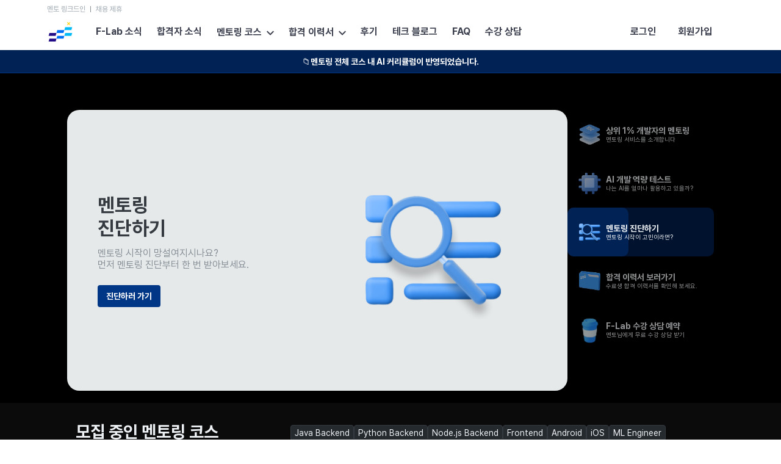

--- FILE ---
content_type: text/html; charset=utf-8
request_url: https://f-lab.kr/?utm_source=online&utm_medium=oopy&utm_campaign=oopy_article_1
body_size: 39632
content:
<!DOCTYPE html><html lang="ko"><head><meta charSet="utf-8"/><meta name="viewport" content="width=device-width"/><link href="https://f-lab.kr/?utm_source=online&amp;utm_medium=oopy&amp;utm_campaign=oopy_article_1" hrefLang="ko" rel="alternate"/><link href="https://f-lab.ai/en/?utm_source=online&amp;utm_medium=oopy&amp;utm_campaign=oopy_article_1" hrefLang="en" rel="alternate"/><link href="https://f-lab.ai/jp/?utm_source=online&amp;utm_medium=oopy&amp;utm_campaign=oopy_article_1" hrefLang="ja" rel="alternate"/><link href="https://f-lab.ai/?utm_source=online&amp;utm_medium=oopy&amp;utm_campaign=oopy_article_1" hrefLang="x-default" rel="alternate"/><title>F-Lab - 상위 1% 개발자들의 멘토링</title><meta name="robots" content="index,follow"/><meta name="description" content="아마존, 페이스북, MS, 네카라쿠배 등 상위 1% IT기업 출신 개발자들이 초급 개발자를 중급 개발자로 레벨업 시켜주는 멘토링 서비스"/><meta name="twitter:card" content="summary_large_image"/><meta name="twitter:site" content="@site"/><meta name="twitter:creator" content="@handle"/><meta property="og:title" content="F-Lab - 상위 1% 개발자들의 멘토링"/><meta property="og:description" content="아마존, 페이스북, MS, 네카라쿠배 등 상위 1% IT기업 출신 개발자들이 초급 개발자를 중급 개발자로 레벨업 시켜주는 멘토링 서비스"/><meta property="og:url" content="https://f-lab.kr"/><meta property="og:type" content="website"/><meta property="og:image" content="/images/share/f_lab_banner.jpg"/><meta property="og:locale" content="ko_KR"/><meta property="og:site_name" content="F-Lab : 상위 1% 개발자들의 멘토링"/><link rel="canonical" href="https://f-lab.kr/?utm_source=online&amp;utm_medium=oopy&amp;utm_campaign=oopy_article_1"/><script type="application/ld+json">{"@context":"https://schema.org","@type":"Person","name":"F-Lab &amp; Company","sameAs":["https://www.youtube.com/channel/UC41r_3ikLkKGjnQW6PL9VOQ","https://www.facebook.com/ForBeingGoodDeveloper","https://blog.f-lab.kr/","https://f-lab.medium.com/","https://board.f-lab.kr/","https://recruiting.f-lab.kr/","https://mentor-recruit.f-lab.kr/"],"url":"https://f-lab.kr/"}</script><meta name="next-head-count" content="21"/><link as="style" href="https://cdn.jsdelivr.net/gh/orioncactus/pretendard@v1.3.9/dist/web/static/pretendard.min.css" rel="stylesheet preload"/><link as="image" fetchPriority="high" href="/images/mentoring-courses/java-backend/header/background.webp" rel="preload"/><link as="image" fetchPriority="high" href="/images/mentoring-courses/java-backend/header/logo.png" rel="preload"/><style>
            .ant-message {
              z-index: 9999 !important;
            }
          </style><meta content="kr.f-lab.service" name="appleid-signin-client-id"/><meta content="email" name="appleid-signin-scope"/><meta content="https://f-lab.kr/oauth2/callback/apple-sign-up" name="appleid-signin-redirect-uri"/><meta content="RNLLvjQm8SaoO9yZ" name="appleid-signin-state"/><meta content="eYs9FDPUB2UKXRCz" name="appleid-signin-nonce"/><meta content="true" name="appleid-signin-use-popup"/><script async="" src="https://www.googletagmanager.com/gtag/js?id=G-MQ3F7QQH5S"></script><script>
                window.dataLayer = window.dataLayer || [];
                function gtag(){dataLayer.push(arguments);}
                gtag('js', new Date());

                gtag('config', 'G-MQ3F7QQH5S');
              </script><link rel="preload" href="/_next/static/css/3cf4199389419d85.css" as="style"/><link rel="stylesheet" href="/_next/static/css/3cf4199389419d85.css" data-n-g=""/><link rel="preload" href="/_next/static/css/bef403e4b51110e5.css" as="style"/><link rel="stylesheet" href="/_next/static/css/bef403e4b51110e5.css"/><noscript data-n-css=""></noscript><script defer="" nomodule="" src="/_next/static/chunks/polyfills-78c92fac7aa8fdd8.js"></script><script async="" src="https://cdn.onetag.co.kr/0/tcs.js?eid=somxz1pu23xhsomxz1pu23" defer="" data-nscript="beforeInteractive"></script><script src="https://accounts.google.com/gsi/client" type="text/javascript" defer="" data-nscript="beforeInteractive"></script><script defer="" src="/_next/static/chunks/6577-2245c2e525051e85.js"></script><script defer="" src="/_next/static/chunks/3956-b4c30100c2cfcd22.js"></script><script defer="" src="/_next/static/chunks/7690-190c0aa5ccdb238f.js"></script><script defer="" src="/_next/static/chunks/6510.d3b43ebf055e34bb.js"></script><script defer="" src="/_next/static/chunks/5308-7d24b5fb49b3beaf.js"></script><script defer="" src="/_next/static/chunks/6602-b09ef16688f06a41.js"></script><script defer="" src="/_next/static/chunks/5045-8ed4c7b7b56c9e4f.js"></script><script defer="" src="/_next/static/chunks/2921-5074059872e5137b.js"></script><script defer="" src="/_next/static/chunks/7007.6c9f242abb076896.js"></script><script src="/_next/static/chunks/webpack-a76a7635ede2e45b.js" defer=""></script><script src="/_next/static/chunks/framework-6d8320205058b10f.js" defer=""></script><script src="/_next/static/chunks/main-887d6e3dda7a15e3.js" defer=""></script><script src="/_next/static/chunks/pages/_app-6cc92d3a3031fec7.js" defer=""></script><script src="/_next/static/chunks/pages/index-e7df724e8cd7ce11.js" defer=""></script><script src="/_next/static/c3a29b2/_buildManifest.js" defer=""></script><script src="/_next/static/c3a29b2/_ssgManifest.js" defer=""></script></head><body><div id="__next"><style data-emotion="css-global zjbxz7">:host,:root,[data-theme]{--chakra-ring-inset:var(--chakra-empty,/*!*/ /*!*/);--chakra-ring-offset-width:0px;--chakra-ring-offset-color:#fff;--chakra-ring-color:rgba(66, 153, 225, 0.6);--chakra-ring-offset-shadow:0 0 #0000;--chakra-ring-shadow:0 0 #0000;--chakra-space-x-reverse:0;--chakra-space-y-reverse:0;--chakra-colors-transparent:transparent;--chakra-colors-current:currentColor;--chakra-colors-black:#000000;--chakra-colors-white:#FFFFFF;--chakra-colors-whiteAlpha-50:rgba(255, 255, 255, 0.04);--chakra-colors-whiteAlpha-100:rgba(255, 255, 255, 0.06);--chakra-colors-whiteAlpha-200:rgba(255, 255, 255, 0.08);--chakra-colors-whiteAlpha-300:rgba(255, 255, 255, 0.16);--chakra-colors-whiteAlpha-400:rgba(255, 255, 255, 0.24);--chakra-colors-whiteAlpha-500:rgba(255, 255, 255, 0.36);--chakra-colors-whiteAlpha-600:rgba(255, 255, 255, 0.48);--chakra-colors-whiteAlpha-700:rgba(255, 255, 255, 0.64);--chakra-colors-whiteAlpha-800:rgba(255, 255, 255, 0.80);--chakra-colors-whiteAlpha-900:rgba(255, 255, 255, 0.92);--chakra-colors-blackAlpha-50:rgba(0, 0, 0, 0.04);--chakra-colors-blackAlpha-100:rgba(0, 0, 0, 0.06);--chakra-colors-blackAlpha-200:rgba(0, 0, 0, 0.08);--chakra-colors-blackAlpha-300:rgba(0, 0, 0, 0.16);--chakra-colors-blackAlpha-400:rgba(0, 0, 0, 0.24);--chakra-colors-blackAlpha-500:rgba(0, 0, 0, 0.36);--chakra-colors-blackAlpha-600:rgba(0, 0, 0, 0.48);--chakra-colors-blackAlpha-700:rgba(0, 0, 0, 0.64);--chakra-colors-blackAlpha-800:rgba(0, 0, 0, 0.80);--chakra-colors-blackAlpha-900:rgba(0, 0, 0, 0.92);--chakra-colors-gray-50:#F7FAFC;--chakra-colors-gray-100:#f0f0f6;--chakra-colors-gray-200:#e5e5ec;--chakra-colors-gray-300:#c8cbd1;--chakra-colors-gray-400:#999da9;--chakra-colors-gray-500:#818693;--chakra-colors-gray-600:#696e7c;--chakra-colors-gray-700:#4a4f5e;--chakra-colors-gray-800:#3b3f4e;--chakra-colors-gray-900:#242834;--chakra-colors-red-50:#FFF5F5;--chakra-colors-red-100:#FED7D7;--chakra-colors-red-200:#FEB2B2;--chakra-colors-red-300:#FC8181;--chakra-colors-red-400:#F56565;--chakra-colors-red-500:#E53E3E;--chakra-colors-red-600:#C53030;--chakra-colors-red-700:#9B2C2C;--chakra-colors-red-800:#822727;--chakra-colors-red-900:#63171B;--chakra-colors-orange-50:#FFFAF0;--chakra-colors-orange-100:#FEEBC8;--chakra-colors-orange-200:#FBD38D;--chakra-colors-orange-300:#F6AD55;--chakra-colors-orange-400:#ED8936;--chakra-colors-orange-500:#DD6B20;--chakra-colors-orange-600:#C05621;--chakra-colors-orange-700:#9C4221;--chakra-colors-orange-800:#7B341E;--chakra-colors-orange-900:#652B19;--chakra-colors-yellow-50:#FFFFF0;--chakra-colors-yellow-100:#FEFCBF;--chakra-colors-yellow-200:#FAF089;--chakra-colors-yellow-300:#F6E05E;--chakra-colors-yellow-400:#ECC94B;--chakra-colors-yellow-500:#D69E2E;--chakra-colors-yellow-600:#B7791F;--chakra-colors-yellow-700:#975A16;--chakra-colors-yellow-800:#744210;--chakra-colors-yellow-900:#5F370E;--chakra-colors-green-50:#F0FFF4;--chakra-colors-green-100:#C6F6D5;--chakra-colors-green-200:#9AE6B4;--chakra-colors-green-300:#68D391;--chakra-colors-green-400:#48BB78;--chakra-colors-green-500:#38A169;--chakra-colors-green-600:#2F855A;--chakra-colors-green-700:#276749;--chakra-colors-green-800:#22543D;--chakra-colors-green-900:#1C4532;--chakra-colors-teal-50:#E6FFFA;--chakra-colors-teal-100:#B2F5EA;--chakra-colors-teal-200:#81E6D9;--chakra-colors-teal-300:#4FD1C5;--chakra-colors-teal-400:#38B2AC;--chakra-colors-teal-500:#319795;--chakra-colors-teal-600:#2C7A7B;--chakra-colors-teal-700:#285E61;--chakra-colors-teal-800:#234E52;--chakra-colors-teal-900:#1D4044;--chakra-colors-blue-50:#ebf8ff;--chakra-colors-blue-100:#e4f1ff;--chakra-colors-blue-200:#b5d7ff;--chakra-colors-blue-300:#6aafff;--chakra-colors-blue-400:#3392ff;--chakra-colors-blue-500:#0072f6;--chakra-colors-blue-600:#0055d6;--chakra-colors-blue-700:#0048b5;--chakra-colors-blue-800:#003c97;--chakra-colors-blue-900:#003c97;--chakra-colors-cyan-50:#EDFDFD;--chakra-colors-cyan-100:#C4F1F9;--chakra-colors-cyan-200:#9DECF9;--chakra-colors-cyan-300:#76E4F7;--chakra-colors-cyan-400:#0BC5EA;--chakra-colors-cyan-500:#00B5D8;--chakra-colors-cyan-600:#00A3C4;--chakra-colors-cyan-700:#0987A0;--chakra-colors-cyan-800:#086F83;--chakra-colors-cyan-900:#065666;--chakra-colors-purple-50:#FAF5FF;--chakra-colors-purple-100:#E9D8FD;--chakra-colors-purple-200:#D6BCFA;--chakra-colors-purple-300:#B794F4;--chakra-colors-purple-400:#9F7AEA;--chakra-colors-purple-500:#805AD5;--chakra-colors-purple-600:#6B46C1;--chakra-colors-purple-700:#553C9A;--chakra-colors-purple-800:#44337A;--chakra-colors-purple-900:#322659;--chakra-colors-pink-50:#FFF5F7;--chakra-colors-pink-100:#FED7E2;--chakra-colors-pink-200:#FBB6CE;--chakra-colors-pink-300:#F687B3;--chakra-colors-pink-400:#ED64A6;--chakra-colors-pink-500:#D53F8C;--chakra-colors-pink-600:#B83280;--chakra-colors-pink-700:#97266D;--chakra-colors-pink-800:#702459;--chakra-colors-pink-900:#521B41;--chakra-colors-linkedin-50:#E8F4F9;--chakra-colors-linkedin-100:#CFEDFB;--chakra-colors-linkedin-200:#9BDAF3;--chakra-colors-linkedin-300:#68C7EC;--chakra-colors-linkedin-400:#34B3E4;--chakra-colors-linkedin-500:#00A0DC;--chakra-colors-linkedin-600:#008CC9;--chakra-colors-linkedin-700:#0077B5;--chakra-colors-linkedin-800:#005E93;--chakra-colors-linkedin-900:#004471;--chakra-colors-facebook-50:#E8F4F9;--chakra-colors-facebook-100:#D9DEE9;--chakra-colors-facebook-200:#B7C2DA;--chakra-colors-facebook-300:#6482C0;--chakra-colors-facebook-400:#4267B2;--chakra-colors-facebook-500:#385898;--chakra-colors-facebook-600:#314E89;--chakra-colors-facebook-700:#29487D;--chakra-colors-facebook-800:#223B67;--chakra-colors-facebook-900:#1E355B;--chakra-colors-messenger-50:#D0E6FF;--chakra-colors-messenger-100:#B9DAFF;--chakra-colors-messenger-200:#A2CDFF;--chakra-colors-messenger-300:#7AB8FF;--chakra-colors-messenger-400:#2E90FF;--chakra-colors-messenger-500:#0078FF;--chakra-colors-messenger-600:#0063D1;--chakra-colors-messenger-700:#0052AC;--chakra-colors-messenger-800:#003C7E;--chakra-colors-messenger-900:#002C5C;--chakra-colors-whatsapp-50:#dffeec;--chakra-colors-whatsapp-100:#b9f5d0;--chakra-colors-whatsapp-200:#90edb3;--chakra-colors-whatsapp-300:#65e495;--chakra-colors-whatsapp-400:#3cdd78;--chakra-colors-whatsapp-500:#22c35e;--chakra-colors-whatsapp-600:#179848;--chakra-colors-whatsapp-700:#0c6c33;--chakra-colors-whatsapp-800:#01421c;--chakra-colors-whatsapp-900:#001803;--chakra-colors-twitter-50:#E5F4FD;--chakra-colors-twitter-100:#C8E9FB;--chakra-colors-twitter-200:#A8DCFA;--chakra-colors-twitter-300:#83CDF7;--chakra-colors-twitter-400:#57BBF5;--chakra-colors-twitter-500:#1DA1F2;--chakra-colors-twitter-600:#1A94DA;--chakra-colors-twitter-700:#1681BF;--chakra-colors-twitter-800:#136B9E;--chakra-colors-twitter-900:#0D4D71;--chakra-colors-telegram-50:#E3F2F9;--chakra-colors-telegram-100:#C5E4F3;--chakra-colors-telegram-200:#A2D4EC;--chakra-colors-telegram-300:#7AC1E4;--chakra-colors-telegram-400:#47A9DA;--chakra-colors-telegram-500:#0088CC;--chakra-colors-telegram-600:#007AB8;--chakra-colors-telegram-700:#006BA1;--chakra-colors-telegram-800:#005885;--chakra-colors-telegram-900:#003F5E;--chakra-borders-none:0;--chakra-borders-1px:1px solid;--chakra-borders-2px:2px solid;--chakra-borders-4px:4px solid;--chakra-borders-8px:8px solid;--chakra-fonts-heading:-apple-system,BlinkMacSystemFont,"Segoe UI",Helvetica,Arial,sans-serif,"Apple Color Emoji","Segoe UI Emoji","Segoe UI Symbol";--chakra-fonts-body:-apple-system,BlinkMacSystemFont,"Segoe UI",Helvetica,Arial,sans-serif,"Apple Color Emoji","Segoe UI Emoji","Segoe UI Symbol";--chakra-fonts-mono:SFMono-Regular,Menlo,Monaco,Consolas,"Liberation Mono","Courier New",monospace;--chakra-fontSizes-3xs:0.45rem;--chakra-fontSizes-2xs:0.625rem;--chakra-fontSizes-xs:0.75rem;--chakra-fontSizes-sm:0.875rem;--chakra-fontSizes-md:1rem;--chakra-fontSizes-lg:1.125rem;--chakra-fontSizes-xl:1.25rem;--chakra-fontSizes-2xl:1.5rem;--chakra-fontSizes-3xl:1.875rem;--chakra-fontSizes-4xl:2.25rem;--chakra-fontSizes-5xl:3rem;--chakra-fontSizes-6xl:3.75rem;--chakra-fontSizes-7xl:4.5rem;--chakra-fontSizes-8xl:6rem;--chakra-fontSizes-9xl:8rem;--chakra-fontWeights-hairline:100;--chakra-fontWeights-thin:200;--chakra-fontWeights-light:300;--chakra-fontWeights-normal:400;--chakra-fontWeights-medium:500;--chakra-fontWeights-semibold:600;--chakra-fontWeights-bold:700;--chakra-fontWeights-extrabold:800;--chakra-fontWeights-black:900;--chakra-letterSpacings-tighter:-0.05em;--chakra-letterSpacings-tight:-0.025em;--chakra-letterSpacings-normal:0;--chakra-letterSpacings-wide:0.025em;--chakra-letterSpacings-wider:0.05em;--chakra-letterSpacings-widest:0.1em;--chakra-lineHeights-3:.75rem;--chakra-lineHeights-4:1rem;--chakra-lineHeights-5:1.25rem;--chakra-lineHeights-6:1.5rem;--chakra-lineHeights-7:1.75rem;--chakra-lineHeights-8:2rem;--chakra-lineHeights-9:2.25rem;--chakra-lineHeights-10:2.5rem;--chakra-lineHeights-normal:normal;--chakra-lineHeights-none:1;--chakra-lineHeights-shorter:1.25;--chakra-lineHeights-short:1.375;--chakra-lineHeights-base:1.5;--chakra-lineHeights-tall:1.625;--chakra-lineHeights-taller:2;--chakra-radii-none:0;--chakra-radii-sm:0.125rem;--chakra-radii-base:0.25rem;--chakra-radii-md:0.375rem;--chakra-radii-lg:0.5rem;--chakra-radii-xl:0.75rem;--chakra-radii-2xl:1rem;--chakra-radii-3xl:1.5rem;--chakra-radii-full:9999px;--chakra-space-1:0.25rem;--chakra-space-2:0.5rem;--chakra-space-3:0.75rem;--chakra-space-4:1rem;--chakra-space-5:1.25rem;--chakra-space-6:1.5rem;--chakra-space-7:1.75rem;--chakra-space-8:2rem;--chakra-space-9:2.25rem;--chakra-space-10:2.5rem;--chakra-space-12:3rem;--chakra-space-14:3.5rem;--chakra-space-16:4rem;--chakra-space-20:5rem;--chakra-space-24:6rem;--chakra-space-28:7rem;--chakra-space-32:8rem;--chakra-space-36:9rem;--chakra-space-40:10rem;--chakra-space-44:11rem;--chakra-space-48:12rem;--chakra-space-52:13rem;--chakra-space-56:14rem;--chakra-space-60:15rem;--chakra-space-64:16rem;--chakra-space-72:18rem;--chakra-space-80:20rem;--chakra-space-96:24rem;--chakra-space-px:1px;--chakra-space-0-5:0.125rem;--chakra-space-1-5:0.375rem;--chakra-space-2-5:0.625rem;--chakra-space-3-5:0.875rem;--chakra-shadows-xs:0 0 0 1px rgba(0, 0, 0, 0.05);--chakra-shadows-sm:0 1px 2px 0 rgba(0, 0, 0, 0.05);--chakra-shadows-base:0 1px 3px 0 rgba(0, 0, 0, 0.1),0 1px 2px 0 rgba(0, 0, 0, 0.06);--chakra-shadows-md:0 4px 6px -1px rgba(0, 0, 0, 0.1),0 2px 4px -1px rgba(0, 0, 0, 0.06);--chakra-shadows-lg:0 10px 15px -3px rgba(0, 0, 0, 0.1),0 4px 6px -2px rgba(0, 0, 0, 0.05);--chakra-shadows-xl:0 20px 25px -5px rgba(0, 0, 0, 0.1),0 10px 10px -5px rgba(0, 0, 0, 0.04);--chakra-shadows-2xl:0 25px 50px -12px rgba(0, 0, 0, 0.25);--chakra-shadows-outline:0 0 0 3px rgba(66, 153, 225, 0.6);--chakra-shadows-inner:inset 0 2px 4px 0 rgba(0,0,0,0.06);--chakra-shadows-none:none;--chakra-shadows-dark-lg:rgba(0, 0, 0, 0.1) 0px 0px 0px 1px,rgba(0, 0, 0, 0.2) 0px 5px 10px,rgba(0, 0, 0, 0.4) 0px 15px 40px;--chakra-sizes-1:0.25rem;--chakra-sizes-2:0.5rem;--chakra-sizes-3:0.75rem;--chakra-sizes-4:1rem;--chakra-sizes-5:1.25rem;--chakra-sizes-6:1.5rem;--chakra-sizes-7:1.75rem;--chakra-sizes-8:2rem;--chakra-sizes-9:2.25rem;--chakra-sizes-10:2.5rem;--chakra-sizes-12:3rem;--chakra-sizes-14:3.5rem;--chakra-sizes-16:4rem;--chakra-sizes-20:5rem;--chakra-sizes-24:6rem;--chakra-sizes-28:7rem;--chakra-sizes-32:8rem;--chakra-sizes-36:9rem;--chakra-sizes-40:10rem;--chakra-sizes-44:11rem;--chakra-sizes-48:12rem;--chakra-sizes-52:13rem;--chakra-sizes-56:14rem;--chakra-sizes-60:15rem;--chakra-sizes-64:16rem;--chakra-sizes-72:18rem;--chakra-sizes-80:20rem;--chakra-sizes-96:24rem;--chakra-sizes-px:1px;--chakra-sizes-0-5:0.125rem;--chakra-sizes-1-5:0.375rem;--chakra-sizes-2-5:0.625rem;--chakra-sizes-3-5:0.875rem;--chakra-sizes-max:max-content;--chakra-sizes-min:min-content;--chakra-sizes-full:100%;--chakra-sizes-3xs:14rem;--chakra-sizes-2xs:16rem;--chakra-sizes-xs:20rem;--chakra-sizes-sm:24rem;--chakra-sizes-md:28rem;--chakra-sizes-lg:32rem;--chakra-sizes-xl:36rem;--chakra-sizes-2xl:42rem;--chakra-sizes-3xl:48rem;--chakra-sizes-4xl:56rem;--chakra-sizes-5xl:64rem;--chakra-sizes-6xl:72rem;--chakra-sizes-7xl:80rem;--chakra-sizes-8xl:90rem;--chakra-sizes-prose:60ch;--chakra-sizes-container-sm:640px;--chakra-sizes-container-md:768px;--chakra-sizes-container-lg:1024px;--chakra-sizes-container-xl:1280px;--chakra-zIndices-hide:-1;--chakra-zIndices-auto:auto;--chakra-zIndices-base:0;--chakra-zIndices-docked:10;--chakra-zIndices-dropdown:1000;--chakra-zIndices-sticky:1100;--chakra-zIndices-banner:1200;--chakra-zIndices-overlay:1300;--chakra-zIndices-modal:1400;--chakra-zIndices-popover:1500;--chakra-zIndices-skipLink:1600;--chakra-zIndices-toast:1700;--chakra-zIndices-tooltip:1800;--chakra-transition-property-common:background-color,border-color,color,fill,stroke,opacity,box-shadow,transform;--chakra-transition-property-colors:background-color,border-color,color,fill,stroke;--chakra-transition-property-dimensions:width,height;--chakra-transition-property-position:left,right,top,bottom;--chakra-transition-property-background:background-color,background-image,background-position;--chakra-transition-easing-ease-in:cubic-bezier(0.4, 0, 1, 1);--chakra-transition-easing-ease-out:cubic-bezier(0, 0, 0.2, 1);--chakra-transition-easing-ease-in-out:cubic-bezier(0.4, 0, 0.2, 1);--chakra-transition-duration-ultra-fast:50ms;--chakra-transition-duration-faster:100ms;--chakra-transition-duration-fast:150ms;--chakra-transition-duration-normal:200ms;--chakra-transition-duration-slow:300ms;--chakra-transition-duration-slower:400ms;--chakra-transition-duration-ultra-slow:500ms;--chakra-blur-none:0;--chakra-blur-sm:4px;--chakra-blur-base:8px;--chakra-blur-md:12px;--chakra-blur-lg:16px;--chakra-blur-xl:24px;--chakra-blur-2xl:40px;--chakra-blur-3xl:64px;}.chakra-ui-light :host:not([data-theme]),.chakra-ui-light :root:not([data-theme]),.chakra-ui-light [data-theme]:not([data-theme]),[data-theme=light] :host:not([data-theme]),[data-theme=light] :root:not([data-theme]),[data-theme=light] [data-theme]:not([data-theme]),:host[data-theme=light],:root[data-theme=light],[data-theme][data-theme=light]{--chakra-colors-chakra-body-text:var(--chakra-colors-gray-800);--chakra-colors-chakra-body-bg:var(--chakra-colors-white);--chakra-colors-chakra-border-color:var(--chakra-colors-gray-200);--chakra-colors-chakra-subtle-bg:var(--chakra-colors-gray-100);--chakra-colors-chakra-placeholder-color:var(--chakra-colors-gray-500);}.chakra-ui-dark :host:not([data-theme]),.chakra-ui-dark :root:not([data-theme]),.chakra-ui-dark [data-theme]:not([data-theme]),[data-theme=dark] :host:not([data-theme]),[data-theme=dark] :root:not([data-theme]),[data-theme=dark] [data-theme]:not([data-theme]),:host[data-theme=dark],:root[data-theme=dark],[data-theme][data-theme=dark]{--chakra-colors-chakra-body-text:var(--chakra-colors-whiteAlpha-900);--chakra-colors-chakra-body-bg:var(--chakra-colors-gray-800);--chakra-colors-chakra-border-color:var(--chakra-colors-whiteAlpha-300);--chakra-colors-chakra-subtle-bg:var(--chakra-colors-gray-700);--chakra-colors-chakra-placeholder-color:var(--chakra-colors-whiteAlpha-400);}</style><style data-emotion="css-global 3kbdol">html{line-height:1.5;-webkit-text-size-adjust:100%;font-family:system-ui,sans-serif;-webkit-font-smoothing:antialiased;text-rendering:optimizeLegibility;-moz-osx-font-smoothing:grayscale;touch-action:manipulation;}body{position:relative;min-height:100%;font-feature-settings:'kern';}*,*::before,*::after{border-width:0;border-style:solid;box-sizing:border-box;}main{display:block;}hr{border-top-width:1px;box-sizing:content-box;height:0;overflow:visible;}pre,code,kbd,samp{font-family:SFMono-Regular,Menlo,Monaco,Consolas,monospace;font-size:1em;}a{background-color:transparent;color:inherit;-webkit-text-decoration:inherit;text-decoration:inherit;}abbr[title]{border-bottom:none;-webkit-text-decoration:underline;text-decoration:underline;-webkit-text-decoration:underline dotted;-webkit-text-decoration:underline dotted;text-decoration:underline dotted;}b,strong{font-weight:bold;}small{font-size:80%;}sub,sup{font-size:75%;line-height:0;position:relative;vertical-align:baseline;}sub{bottom:-0.25em;}sup{top:-0.5em;}img{border-style:none;}button,input,optgroup,select,textarea{font-family:inherit;font-size:100%;line-height:1.15;margin:0;}button,input{overflow:visible;}button,select{text-transform:none;}button::-moz-focus-inner,[type="button"]::-moz-focus-inner,[type="reset"]::-moz-focus-inner,[type="submit"]::-moz-focus-inner{border-style:none;padding:0;}fieldset{padding:0.35em 0.75em 0.625em;}legend{box-sizing:border-box;color:inherit;display:table;max-width:100%;padding:0;white-space:normal;}progress{vertical-align:baseline;}textarea{overflow:auto;}[type="checkbox"],[type="radio"]{box-sizing:border-box;padding:0;}[type="number"]::-webkit-inner-spin-button,[type="number"]::-webkit-outer-spin-button{-webkit-appearance:none!important;}input[type="number"]{-moz-appearance:textfield;}[type="search"]{-webkit-appearance:textfield;outline-offset:-2px;}[type="search"]::-webkit-search-decoration{-webkit-appearance:none!important;}::-webkit-file-upload-button{-webkit-appearance:button;font:inherit;}details{display:block;}summary{display:-webkit-box;display:-webkit-list-item;display:-ms-list-itembox;display:list-item;}template{display:none;}[hidden]{display:none!important;}body,blockquote,dl,dd,h1,h2,h3,h4,h5,h6,hr,figure,p,pre{margin:0;}button{background:transparent;padding:0;}fieldset{margin:0;padding:0;}ol,ul{margin:0;padding:0;}textarea{resize:vertical;}button,[role="button"]{cursor:pointer;}button::-moz-focus-inner{border:0!important;}table{border-collapse:collapse;}h1,h2,h3,h4,h5,h6{font-size:inherit;font-weight:inherit;}button,input,optgroup,select,textarea{padding:0;line-height:inherit;color:inherit;}img,svg,video,canvas,audio,iframe,embed,object{display:block;}img,video{max-width:100%;height:auto;}[data-js-focus-visible] :focus:not([data-focus-visible-added]):not([data-focus-visible-disabled]){outline:none;box-shadow:none;}select::-ms-expand{display:none;}:root{--chakra-vh:100vh;}@supports (height: -webkit-fill-available){:root{--chakra-vh:-webkit-fill-available;}}@supports (height: -moz-fill-available){:root{--chakra-vh:-moz-fill-available;}}@supports (height: 100dvh){:root{--chakra-vh:100dvh;}}</style><style data-emotion="css-global 4dryub">body{font-family:var(--chakra-fonts-body);color:var(--chakra-colors-chakra-body-text);background:var(--chakra-colors-chakra-body-bg);transition-property:background-color;transition-duration:var(--chakra-transition-duration-normal);line-height:var(--chakra-lineHeights-base);}*::-webkit-input-placeholder{color:var(--chakra-colors-chakra-placeholder-color);}*::-moz-placeholder{color:var(--chakra-colors-chakra-placeholder-color);}*:-ms-input-placeholder{color:var(--chakra-colors-chakra-placeholder-color);}*::placeholder{color:var(--chakra-colors-chakra-placeholder-color);}*,*::before,::after{border-color:var(--chakra-colors-chakra-border-color);word-wrap:break-word;}</style><style data-emotion="css-global 1x1xqub">:root{--gray-0:#f8f9fa;--gray-1:#eff2f5;--gray-2:#e8ecef;--gray-3:#dee2e6;--gray-4:#ced4da;--gray-5:#adb5bd;--gray-6:#868e96;--gray-7:#505860;--gray-8:#343a40;--gray-9:#252a2f;--gray-10:#15181b;--gray-11:#0b0b0c;--gray-black:#000000;--gray-white:#ffffff;--primary-0:#f1f8ff;--primary-1:#e4f1ff;--primary-2:#d2e7ff;--primary-3:#b5d7ff;--primary-4:#3a91f9;--primary-5:#0072f6;--primary-6:#004dc1;--primary-7:#003686;--primary-8:#002254;--primary-9:#00122e;--secondary-0:#fdfaf0;--secondary-1:#fff7df;--secondary-2:#fff0c5;--secondary-3:#ffe69d;--secondary-4:#ffce40;--secondary-5:#f90;--secondary-6:#da8300;--secondary-7:#9f6000;--secondary-8:#774700;--secondary-9:#3d2706;--color-green-1:#e8ffea;--color-green-4:#51b46b;--color-green-5:#299e48;--color-orange-1:#fff1e9;--color-orange-4:#ff8743;--color-orange-5:#ff640d;--color-purple-1:#f5eeff;--color-purple-4:#ba85ff;--color-purple-5:#9747ff;--color-red-1:#ffedec;--color-red-4:#fb6357;--color-red-5:#ea4335;--color-yellow-1:#fff8e0;--color-yellow-4:#ffce40;--color-yellow-5:#ffb800;--inverted-text-title:var(--gray-1, #eff2f5);--inverted-text-sub-title:var(--gray-1, #eff2f5);--inverted-text-keyword:var(--gray-1, #eff2f5);--inverted-text-sub-body:var(--gray-3, #dee2e6);--inverted-text-body:var(--gray-2, #e8ecef);--text-title:var(--gray-8, #343a40);--text-sub-title:var(--gray-8, #343a40);--text-keyword:var(--gray-8, #343a40);--text-body:var(--gray-7, #505860);--text-sub-body:var(--gray-6, #868e96);--inverted-bg-0:var(--gray-black, #000000);--inverted-bg-1:var(--gray-11, #0b0b0c);--inverted-bg-2:var(--gray-10, #15181b);--bg-0:var(--gray-white, #ffffff);--bg-1:var(--gray-0, #f8f9fa);--bg-2:var(--gray-1, #eff2f5);}</style><div class=""><style data-emotion="css 1ikxcwx">.css-1ikxcwx{width:100%;background-color:var(--gray-black, #000000);}@media screen and (max-width: 880px){.css-1ikxcwx{display:none;-webkit-appearance:none;-moz-appearance:none;-ms-appearance:none;appearance:none;}}</style><div class="css-1ikxcwx"><style data-emotion="css 1xag9jo">.css-1xag9jo{display:-webkit-box;display:-webkit-flex;display:-ms-flexbox;display:flex;-webkit-align-items:center;-webkit-box-align:center;-ms-flex-align:center;align-items:center;width:88vw;margin:0 auto;padding-top:8px;}.css-1xag9jo>*:not(:last-child)::after{content:'';display:inline-block;width:1px;height:10px;margin:0 8px;background:var(--text-sub-body);}</style><nav aria-label="서비스 목록" class="css-1xag9jo"><style data-emotion="css 1he7pid">.css-1he7pid{font-size:12px;font-weight:500;font-style:normal;line-height:normal;display:-webkit-box;display:-webkit-flex;display:-ms-flexbox;display:flex;-webkit-align-items:center;-webkit-box-align:center;-ms-flex-align:center;align-items:center;color:var(--gray-5, #ADB5BD);}</style><a target="_blank" class="css-1he7pid" href="https://www.linkedin.com/in/fitz-sw">멘토 링크드인</a><a class="css-1he7pid" href="https://f-lab.kr/business">채용 제휴</a></nav></div><style data-emotion="css 1c0aqxt">.css-1c0aqxt{position:-webkit-sticky;position:sticky;z-index:3999;top:0;z-index:3999;opacity:1;}</style><div class="css-1c0aqxt"><style data-emotion="css 1xv5rgx">.css-1xv5rgx{display:-webkit-box;display:-webkit-flex;display:-ms-flexbox;display:flex;-webkit-flex-direction:column;-ms-flex-direction:column;flex-direction:column;width:100%;height:60px;color:#fff;background:#000;box-shadow:none;}.css-1xv5rgx.isOpen{z-index:1;}</style><div class=" css-1xv5rgx"><style data-emotion="css hggc9e">.css-hggc9e{display:-webkit-box;display:-webkit-flex;display:-ms-flexbox;display:flex;-webkit-align-items:center;-webkit-box-align:center;-ms-flex-align:center;align-items:center;-webkit-box-pack:justify;-webkit-justify-content:space-between;justify-content:space-between;width:88vw;height:100%;margin:0 auto;}</style><header class="css-hggc9e"><style data-emotion="css 6qnjre">.css-6qnjre{display:-webkit-box;display:-webkit-flex;display:-ms-flexbox;display:flex;-webkit-align-items:center;-webkit-box-align:center;-ms-flex-align:center;align-items:center;height:100%;}</style><div class="css-6qnjre"><style data-emotion="css 11r7nfx">.css-11r7nfx{cursor:pointer;display:-webkit-box;display:-webkit-flex;display:-ms-flexbox;display:flex;-webkit-align-items:center;-webkit-box-align:center;-ms-flex-align:center;align-items:center;-webkit-box-pack:center;-ms-flex-pack:center;-webkit-justify-content:center;justify-content:center;margin-right:36px;}.css-11r7nfx a{-webkit-flex-shrink:0;-ms-flex-negative:0;flex-shrink:0;}@media screen and (max-width: 768px){.css-11r7nfx{margin-right:0;}}</style><a href="https://f-lab.kr/" class="css-11r7nfx"><style data-emotion="css 1lfk96t">.css-1lfk96t{height:32px;width:44px;}</style><img alt="F-Lab" src="https://static.f-lab.kr/images/logo/white_logo.svg" class="chakra-image css-1lfk96t"/></a><style data-emotion="css ldk0x1">.css-ldk0x1{display:-webkit-box;display:-webkit-flex;display:-ms-flexbox;display:flex;-webkit-align-items:center;-webkit-box-align:center;-ms-flex-align:center;align-items:center;height:100%;}@media screen and (max-width: 880px){.css-ldk0x1{display:none;}}</style><nav class="css-ldk0x1"><style data-emotion="css 125uzcp">.css-125uzcp{display:-webkit-box;display:-webkit-flex;display:-ms-flexbox;display:flex;-webkit-align-items:center;-webkit-box-align:center;-ms-flex-align:center;align-items:center;-webkit-box-pack:center;-ms-flex-pack:center;-webkit-justify-content:center;justify-content:center;height:100%;margin-right:24px;}.css-125uzcp:last-of-type{margin-right:0;}.css-125uzcp a{display:block;font-size:16px;font-weight:700;line-height:18px;}</style><div class="css-125uzcp"><a href="https://f-lab.kr/blog?category=F-Lab%20%EC%86%8C%EC%8B%9D">F-Lab 소식</a></div><div class="css-125uzcp"><a href="https://f-lab.kr/blog?category=%EC%B7%A8%EC%97%85/%EC%9D%B4%EC%A7%81%20%EC%84%B1%EA%B3%BC">합격자 소식</a></div><style data-emotion="css 14mnuxm">.css-14mnuxm{cursor:pointer;display:-webkit-box;display:-webkit-flex;display:-ms-flexbox;display:flex;-webkit-align-items:center;-webkit-box-align:center;-ms-flex-align:center;align-items:center;height:100%;margin-right:24px;}</style><div class="css-14mnuxm"><style data-emotion="css qoxc1c">.css-qoxc1c{position:relative;font-size:16px;font-weight:700;font-style:normal;line-height:normal;}</style><p class="css-qoxc1c">멘토링 코스</p><style data-emotion="css 1otj5pg">.css-1otj5pg{position:relative;top:2px;margin-left:8px;}</style><div class="css-1otj5pg"><img alt="caret" src="https://static.f-lab.kr/images/caret/caret_down_white.svg" class="chakra-image css-0"/></div></div><div class="css-14mnuxm"><p class="css-qoxc1c">합격 이력서</p><div class="css-1otj5pg"><img alt="caret" src="https://static.f-lab.kr/images/caret/caret_down_white.svg" class="chakra-image css-0"/></div></div><div class="css-125uzcp"><a href="https://f-lab.kr/reviews">후기</a></div><div class="css-125uzcp"><a href="https://f-lab.kr/blog">테크 블로그</a></div><div class="css-125uzcp"><a href="https://f-lab.kr/faq">FAQ</a></div><div class="css-125uzcp"><a target="_blank" href="https://board.f-lab.kr/meeting">수강 상담</a></div></nav></div><style data-emotion="css 1xoufcx">.css-1xoufcx{display:-webkit-box;display:-webkit-flex;display:-ms-flexbox;display:flex;}@media screen and (max-width: 880px){.css-1xoufcx{display:none;}}</style><div class="css-1xoufcx"><style data-emotion="css cf6b79">.css-cf6b79{display:-webkit-box;display:-webkit-flex;display:-ms-flexbox;display:flex;-webkit-align-items:center;-webkit-box-align:center;-ms-flex-align:center;align-items:center;-webkit-box-pack:end;-ms-flex-pack:end;-webkit-justify-content:flex-end;justify-content:flex-end;padding-right:36px;font-size:16px;font-weight:700;white-space:nowrap;}</style><div class="css-cf6b79"><a href="https://f-lab.kr/sign-in">로그인</a></div><div class="css-cf6b79"><a href="https://f-lab.kr/sign-in">회원가입</a></div></div><style data-emotion="css 12xglo8">.css-12xglo8{display:none;}@media screen and (max-width: 880px){.css-12xglo8{display:-webkit-box;display:-webkit-flex;display:-ms-flexbox;display:flex;-webkit-align-items:center;-webkit-box-align:center;-ms-flex-align:center;align-items:center;}}</style><div class="css-12xglo8"><style data-emotion="css co2zk0">.css-co2zk0{display:-webkit-box;display:-webkit-flex;display:-ms-flexbox;display:flex;-webkit-align-items:center;-webkit-box-align:center;-ms-flex-align:center;align-items:center;-webkit-box-pack:center;-ms-flex-pack:center;-webkit-justify-content:center;justify-content:center;width:40px;height:40px;border-radius:50%;-webkit-transition:background-color 0.1s cubic-bezier(0.4, 0, 0.6, 1);transition:background-color 0.1s cubic-bezier(0.4, 0, 0.6, 1);}@media (hover: hover){.css-co2zk0:hover{background-color:var(--gray-7, #505860);}}.css-co2zk0:active{background-color:var(--gray-8, #343A40);}</style><a href="https://github.com/orgs/f-lab-edu/repositories?q=graduate&amp;type=all&amp;language=&amp;sort=stargazers" rel="noreferrer" style="margin-right:24px;transform:translateX(8px)" target="_blank" class="css-co2zk0"><svg fill="#FFFFFF" height="24" viewBox="0 0 24 24" width="24" xmlns="http://www.w3.org/2000/svg"><path clip-rule="evenodd" d="M12.1779 2C6.54977 2 2 6.58331 2 12.2535C2 16.786 4.9152 20.6226 8.95935 21.9805C9.46497 22.0826 9.65018 21.7599 9.65018 21.4885C9.65018 21.2508 9.63351 20.436 9.63351 19.587C6.80227 20.1983 6.21269 18.3647 6.21269 18.3647C5.75769 17.1764 5.08353 16.871 5.08353 16.871C4.15687 16.2429 5.15103 16.2429 5.15103 16.2429C6.17894 16.3108 6.71831 17.2954 6.71831 17.2954C7.6281 18.857 9.09414 18.4158 9.68393 18.1441C9.76809 17.482 10.0379 17.0237 10.3243 16.7691C8.06623 16.5314 5.6904 15.6487 5.6904 11.7102C5.6904 10.5898 6.09457 9.67309 6.73498 8.96018C6.63394 8.7056 6.27998 7.65289 6.83623 6.24394C6.83623 6.24394 7.6956 5.97228 9.6333 7.29644C10.4629 7.07199 11.3185 6.95782 12.1779 6.95685C13.0372 6.95685 13.9133 7.07581 14.7222 7.29644C16.6601 5.97228 17.5195 6.24394 17.5195 6.24394C18.0758 7.65289 17.7216 8.7056 17.6206 8.96018C18.2778 9.67309 18.6653 10.5898 18.6653 11.7102C18.6653 15.6487 16.2895 16.5143 14.0145 16.7691C14.3854 17.0916 14.7054 17.7026 14.7054 18.6703C14.7054 20.0453 14.6887 21.1489 14.6887 21.4883C14.6887 21.7599 14.8741 22.0826 15.3795 21.9808C19.4237 20.6224 22.3389 16.786 22.3389 12.2535C22.3555 6.58331 17.7891 2 12.1779 2Z" fill-rule="evenodd"></path></svg></a><style data-emotion="css 1h5x3dy">.css-1h5x3dy{cursor:pointer;}</style><div class="css-1h5x3dy"><svg fill="var(--gray-0, #F8F9FA)" height="24" viewBox="0 0 24 24" width="24" xmlns="http://www.w3.org/2000/svg"><path d="M4 6H20V8H4V6Z" fill="var(--gray-0, #F8F9FA)"></path><path d="M4 11H20V13H4V11Z" fill="var(--gray-0, #F8F9FA)"></path><path d="M4 16H20V18H4V16Z" fill="var(--gray-0, #F8F9FA)"></path></svg></div></div></header></div></div><style data-emotion="css ywve2l">.css-ywve2l{position:-webkit-sticky;position:sticky;z-index:1001;top:60px;width:100%;}</style><div class="css-ywve2l"><style data-emotion="css 10atxuh">.css-10atxuh{cursor:pointer;z-index:1;color:var(--gray-white, #FFFFFF);background:var(--primary-8, #002254);border-top:1px solid var(--primary-8, #002254);border-bottom:1px solid var(--primary-7, #003686);}@media screen and (max-width: 1096px){.css-10atxuh{padding:0 32px;}}@media screen and (max-width: 512px){.css-10atxuh{padding:0 16px;}}</style><div class="css-10atxuh"><style data-emotion="css 3qpyb4">.css-3qpyb4{display:-webkit-box;display:-webkit-flex;display:-ms-flexbox;display:flex;-webkit-align-items:center;-webkit-box-align:center;-ms-flex-align:center;align-items:center;-webkit-box-pack:center;-ms-flex-pack:center;-webkit-justify-content:center;justify-content:center;max-width:1080px;height:36px;margin:0 auto;}@media screen and (max-width: 764px){.css-3qpyb4{max-width:480px;height:48px;}}</style><div class="css-3qpyb4"><style data-emotion="css 3yr4j8">.css-3yr4j8{display:-webkit-box;display:-webkit-flex;display:-ms-flexbox;display:flex;gap:8px;-webkit-align-items:center;-webkit-box-align:center;-ms-flex-align:center;align-items:center;}@media screen and (max-width: 764px){.css-3yr4j8{display:none;}}</style><div class="css-3yr4j8"><style data-emotion="css mr3j8u">.css-mr3j8u{font-size:14px;}</style><span class="css-mr3j8u">📁</span><style data-emotion="css 103ptj9">.css-103ptj9{font-size:14px;font-weight:700;font-style:normal;line-height:normal;word-break:keep-all;}.css-103ptj9 .divider{margin:0 4px;}@media screen and (max-width: 764px){.css-103ptj9{font-size:14px;font-weight:700;font-style:normal;line-height:normal;white-space:pre-wrap;}}</style><div class="css-103ptj9">멘토링 전체 코스 내 AI 커리큘럼이 반영되었습니다.<!-- --> </div></div><style data-emotion="css 1neyp4m">.css-1neyp4m{display:none;}@media screen and (max-width: 764px){.css-1neyp4m{display:-webkit-box;display:-webkit-flex;display:-ms-flexbox;display:flex;gap:8px;-webkit-align-items:center;-webkit-box-align:center;-ms-flex-align:center;align-items:center;}}</style><div class="css-1neyp4m"><span class="css-mr3j8u">📁</span><div class="css-103ptj9">멘토링 전체 코스 내 AI 커리큘럼이 반영되었습니다.</div></div></div></div></div><div><style data-emotion="css oj3fjv">.css-oj3fjv{display:-webkit-box;display:-webkit-flex;display:-ms-flexbox;display:flex;gap:20px;-webkit-box-pack:center;-ms-flex-pack:center;-webkit-justify-content:center;justify-content:center;width:100%;height:100%;padding:60px 20px 20px;background-color:black;}@media (max-width: 900px){.css-oj3fjv{display:none;}}</style><div class="css-oj3fjv"><style data-emotion="css 158ak38">.css-158ak38{position:relative;width:820px;padding:0 20px;height:460px;min-height:460px;max-height:460px;background-color:#e6e9ea;border-radius:20px;-webkit-transition:background-color 0.3s ease-in-out;transition:background-color 0.3s ease-in-out;}</style><div class="css-158ak38"><style data-emotion="css 1jrqeta">.css-1jrqeta{position:absolute;z-index:1;top:0;left:0;display:-webkit-box;display:-webkit-flex;display:-ms-flexbox;display:flex;gap:20px;-webkit-align-items:center;-webkit-box-align:center;-ms-flex-align:center;align-items:center;-webkit-box-pack:center;-ms-flex-pack:center;-webkit-justify-content:center;justify-content:center;width:100%;height:460px;min-height:460px;max-height:460px;padding:0 50px;opacity:1;-webkit-transition:opacity 0.3s ease-in-out;transition:opacity 0.3s ease-in-out;}</style><div class="css-1jrqeta"><style data-emotion="css 1qxls6i">.css-1qxls6i{display:-webkit-box;display:-webkit-flex;display:-ms-flexbox;display:flex;-webkit-flex:1;-ms-flex:1;flex:1;-webkit-flex-direction:column;-ms-flex-direction:column;flex-direction:column;}</style><div class="css-1qxls6i"><style data-emotion="css 1ecyaxm">.css-1ecyaxm{font-size:32px;font-weight:700;font-style:normal;line-height:normal;margin-bottom:12px;color:var(--text-title);white-space:pre-wrap;}</style><p class="css-1ecyaxm">상위 1% 개발자의
중급 개발자 멘토링</p><style data-emotion="css 41dtst">.css-41dtst{font-size:16px;font-weight:400;font-style:normal;line-height:normal;margin-bottom:24px;color:var(--text-sub-body);white-space:pre-wrap;}</style><p class="css-41dtst">상위 1% 개발자의 체계적으로 설계된 교육으로
기술을 CS 레벨까지 이해하는 중급 개발자로 성장합니다.</p><style data-emotion="css 1at53r6">.css-1at53r6{width:-webkit-fit-content;width:-moz-fit-content;width:fit-content;padding:10px 14px;font-size:14px;font-weight:700;font-style:normal;line-height:normal;color:var(--gray-white, #FFFFFF);background-color:var(--primary-7, #003686);border-radius:4px;}</style><button class="css-1at53r6">신청 가능한 코스 알아보기</button></div><style data-emotion="css 15qcyiz">.css-15qcyiz{width:100%;max-width:340px;height:auto;}</style><img alt="상위 1% 개발자의
중급 개발자 멘토링" src="/images/banner/1_대규모개편_메인.webp" class="css-15qcyiz"/></div><style data-emotion="css 1c0qg7m">.css-1c0qg7m{position:absolute;z-index:0;top:0;left:0;display:-webkit-box;display:-webkit-flex;display:-ms-flexbox;display:flex;gap:20px;-webkit-align-items:center;-webkit-box-align:center;-ms-flex-align:center;align-items:center;-webkit-box-pack:center;-ms-flex-pack:center;-webkit-justify-content:center;justify-content:center;width:100%;height:460px;min-height:460px;max-height:460px;padding:0 50px;opacity:0;-webkit-transition:opacity 0.3s ease-in-out;transition:opacity 0.3s ease-in-out;}</style><div class="css-1c0qg7m"><div class="css-1qxls6i"><p style="color:#FFFFFF;font-size:40px" class="css-1ecyaxm">AI 개발 역량 체크하고
업그레이드 하기</p><p style="color:#FFFFFF;font-size:14px" class="css-41dtst">2026년에는 AI에게 지지마...
지난번에 한다고 했던 그 AI, 지금부터라도 마음껏 활용하려면?</p><button style="background-color:#850085" class="css-1at53r6">AI 개발 역량 테스트 하기</button></div><img alt="AI 개발 역량 체크하고
업그레이드 하기" src="/images/banner/ai-test-d.webp" style="position:absolute;right:50px;top:0;width:39%;height:auto" class="css-15qcyiz"/></div><div class="css-1c0qg7m"><div class="css-1qxls6i"><p class="css-1ecyaxm">멘토링
진단하기</p><p class="css-41dtst">멘토링 시작이 망설여지시나요?
먼저 멘토링 진단부터 한 번 받아보세요.</p><button class="css-1at53r6">진단하러 가기</button></div><img alt="멘토링
진단하기" src="/images/banner/3_멘토링진단.webp" class="css-15qcyiz"/></div><div class="css-1c0qg7m"><div class="css-1qxls6i"><p class="css-1ecyaxm">합격 이력서
보러가기</p><p class="css-41dtst">이력서 쓰기 어려우시죠?
F-Lab 빅테크 합격 수료생 이력서를 공개합니다.</p><button class="css-1at53r6">빅테크 합격 이력서 보러가기</button></div><img alt="합격 이력서
보러가기" src="/images/banner/4_합격이력서.webp" class="css-15qcyiz"/></div><div class="css-1c0qg7m"><div class="css-1qxls6i"><p class="css-1ecyaxm">F-Lab
수강 상담 예약</p><p class="css-41dtst">멘토링 시작이 고민된다면?
F-lab 멘토님에게 커리어 상담을 받아보세요.</p><button class="css-1at53r6">무료 상담 예약하기</button></div><img alt="F-Lab
수강 상담 예약" src="/images/banner/tumbler_big.webp" style="rotate:-8deg" class="css-15qcyiz"/></div></div><style data-emotion="css 1f73d5x">.css-1f73d5x{display:-webkit-box;display:-webkit-flex;display:-ms-flexbox;display:flex;-webkit-flex-direction:column;-ms-flex-direction:column;flex-direction:column;gap:15px;width:240px;}</style><div class="css-1f73d5x"><style data-emotion="css 1p5yxu9">.css-1p5yxu9{position:relative;display:-webkit-box;display:-webkit-flex;display:-ms-flexbox;display:flex;gap:10px;-webkit-align-items:center;-webkit-box-align:center;-ms-flex-align:center;align-items:center;width:100%;height:80px;padding:13px 10px;text-align:left;opacity:1;background-color:var(--primary-9, #00122E);border-radius:10px;-webkit-transition:opacity 0.3s ease-in-out;transition:opacity 0.3s ease-in-out;}</style><button class="css-1p5yxu9"><style data-emotion="css 1lgwvci animation-1uv1kv7">.css-1lgwvci{position:absolute;z-index:1;top:0;left:0;height:100%;background-color:var(--primary-8, #002254);border-radius:10px;-webkit-animation:animation-1uv1kv7 5s forwards;animation:animation-1uv1kv7 5s forwards;}@-webkit-keyframes animation-1uv1kv7{from{width:0%;}to{width:100%;}}@keyframes animation-1uv1kv7{from{width:0%;}to{width:100%;}}</style><div class="css-1lgwvci"></div><style data-emotion="css 1k3ca4m">.css-1k3ca4m{z-index:2;display:-webkit-box;display:-webkit-flex;display:-ms-flexbox;display:flex;-webkit-align-items:center;-webkit-box-align:center;-ms-flex-align:center;align-items:center;-webkit-box-pack:center;-ms-flex-pack:center;-webkit-justify-content:center;justify-content:center;width:53px;height:53px;}</style><img alt="상위 1% 개발자의
중급 개발자 멘토링" src="/images/banner/2_상위1.webp" class="css-1k3ca4m"/><style data-emotion="css iqkt2">.css-iqkt2{z-index:2;display:-webkit-box;display:-webkit-flex;display:-ms-flexbox;display:flex;-webkit-flex:1;-ms-flex:1;flex:1;-webkit-flex-direction:column;-ms-flex-direction:column;flex-direction:column;gap:4px;}</style><div class="css-iqkt2"><style data-emotion="css sn6de4">.css-sn6de4{font-size:14px;font-weight:700;font-style:normal;line-height:normal;color:var(--inverted-text-title);word-break:keep-all;}</style><p class="css-sn6de4">상위 1% 개발자의 멘토링</p><style data-emotion="css 1fhzb7z">.css-1fhzb7z{font-size:10px;font-weight:400;font-style:normal;line-height:normal;color:var(--inverted-text-sub-title);}</style><p class="css-1fhzb7z">멘토링 서비스를 소개합니다</p></div></button><style data-emotion="css 1c9ym65">.css-1c9ym65{position:relative;display:-webkit-box;display:-webkit-flex;display:-ms-flexbox;display:flex;gap:10px;-webkit-align-items:center;-webkit-box-align:center;-ms-flex-align:center;align-items:center;width:100%;height:80px;padding:13px 10px;text-align:left;opacity:0.6;background-color:transparent;border-radius:10px;-webkit-transition:opacity 0.3s ease-in-out;transition:opacity 0.3s ease-in-out;}</style><button class="css-1c9ym65"><img alt="AI 개발 역량 체크하고
업그레이드 하기" src="/images/banner/ai-test-icon.webp" class="css-1k3ca4m"/><div class="css-iqkt2"><p class="css-sn6de4">AI 개발 역량 테스트</p><p class="css-1fhzb7z">나는 AI를 얼마나 활용하고 있을까?</p></div></button><button class="css-1c9ym65"><img alt="멘토링
진단하기" src="/images/banner/3_멘토링진단.webp" class="css-1k3ca4m"/><div class="css-iqkt2"><p class="css-sn6de4">멘토링 진단하기</p><p class="css-1fhzb7z">멘토링 시작이 고민이라면?</p></div></button><button class="css-1c9ym65"><img alt="합격 이력서
보러가기" src="/images/banner/4_합격이력서.webp" class="css-1k3ca4m"/><div class="css-iqkt2"><p class="css-sn6de4">합격 이력서 보러가기</p><p class="css-1fhzb7z">수료생 합격 이력서를 확인해 보세요.</p></div></button><button class="css-1c9ym65"><img alt="F-Lab
수강 상담 예약" src="/images/banner/tumbler.webp" class="css-1k3ca4m"/><div class="css-iqkt2"><p class="css-sn6de4">F-Lab 수강 상담 예약</p><p class="css-1fhzb7z">멘토님에게 무료 수강 상담 받기</p></div></button></div></div><style data-emotion="css 1yzvn6c">.css-1yzvn6c{display:-webkit-box;display:-webkit-flex;display:-ms-flexbox;display:flex;-webkit-flex-direction:column;-ms-flex-direction:column;flex-direction:column;gap:20px;width:100%;height:-webkit-fit-content;height:-moz-fit-content;height:fit-content;padding:20px 0;background-color:black;}@media (min-width: 901px){.css-1yzvn6c{display:none;}}.css-1yzvn6c .swiper{width:100%;height:100%;}.css-1yzvn6c .swiper-slide{display:-webkit-box;display:-webkit-flex;display:-ms-flexbox;display:flex;-webkit-align-items:center;-webkit-box-align:center;-ms-flex-align:center;align-items:center;-webkit-box-pack:center;-ms-flex-pack:center;-webkit-justify-content:center;justify-content:center;width:270px;}</style><div class="css-1yzvn6c"><div class="swiper"><div class="swiper-wrapper"><div class="swiper-slide"><style data-emotion="css 1luzu3m">.css-1luzu3m{display:-webkit-box;display:-webkit-flex;display:-ms-flexbox;display:flex;-webkit-flex-direction:column;-ms-flex-direction:column;flex-direction:column;width:270px;min-width:270px;height:457px;padding:20px 20px 30px;text-align:left;background-color:#e6e9ea;border-radius:10px;}</style><div class="css-1luzu3m"><style data-emotion="css veu9je">.css-veu9je{width:230px;height:230px;object-fit:cover;}</style><img alt="상위 1% 개발자의
중급 개발자 멘토링" src="/images/banner/1_대규모개편_메인.webp" class="css-veu9je"/><style data-emotion="css 731elj">.css-731elj{-webkit-flex:1;-ms-flex:1;flex:1;word-break:keep-all;}</style><div class="css-731elj"><style data-emotion="css 1x9lx00">.css-1x9lx00{font-size:24px;font-weight:700;font-style:normal;line-height:normal;margin-bottom:12px;color:var(--text-title);}</style><p class="css-1x9lx00">상위 1% 개발자의
중급 개발자 멘토링</p><style data-emotion="css 1w2kd5t">.css-1w2kd5t{font-size:14px;font-weight:500;font-style:normal;line-height:normal;color:var(--text-sub-title);white-space:pre-line;}</style><p class="css-1w2kd5t">상위 1% 개발자의 체계적으로 설계된 교육으로
기술을 CS 레벨까지 이해하는 중급 개발자로 성장합니다.</p></div><style data-emotion="css 1kvqy2p">.css-1kvqy2p{font-size:12px;font-weight:700;font-style:normal;line-height:normal;padding:8px 0;color:var(--gray-0, #F8F9FA);background-color:var(--primary-6, #004DC1);border-radius:4px;}</style><button class="css-1kvqy2p">신청 가능한 코스 알아보기</button></div></div><div class="swiper-slide"><div style="background:#2E002E" class="css-1luzu3m"><img alt="AI 개발 역량 체크하고
업그레이드 하기" src="/images/banner/ai-test-d.webp" style="display:block;width:73%;height:auto;margin:0 auto" class="css-veu9je"/><div class="css-731elj"><p style="color:#FFFFFF;font-size:24px" class="css-1x9lx00">AI 개발 역량 체크하고
업그레이드 하기</p><p style="color:#FFFFFF;font-size:14px" class="css-1w2kd5t">2026년에는 AI에게 지지마...
지난번에 한다고 했던 그 AI,
지금부터라도 마음껏 활용하려면?</p></div><button style="background-color:#850085" class="css-1kvqy2p">AI 개발 역량 테스트 하기</button></div></div><div class="swiper-slide"><div class="css-1luzu3m"><img alt="멘토링
진단하기" src="/images/banner/3_멘토링진단.webp" class="css-veu9je"/><div class="css-731elj"><p class="css-1x9lx00">멘토링
진단하기</p><p class="css-1w2kd5t">멘토링 시작이 망설여지시나요?
먼저 멘토링 진단부터 한 번 받아보세요.</p></div><button class="css-1kvqy2p">진단하러 가기</button></div></div><div class="swiper-slide"><div class="css-1luzu3m"><img alt="합격 이력서
보러가기" src="/images/banner/4_합격이력서.webp" class="css-veu9je"/><div class="css-731elj"><p class="css-1x9lx00">합격 이력서
보러가기</p><p class="css-1w2kd5t">이력서 쓰기 어려우시죠?
F-Lab 빅테크 합격 수료생 이력서를 공개합니다.</p></div><button class="css-1kvqy2p">빅테크 합격 이력서 보러가기</button></div></div><div class="swiper-slide"><div class="css-1luzu3m"><img alt="F-Lab
수강 상담 예약" src="/images/banner/tumbler_big.webp" class="css-veu9je"/><div class="css-731elj"><p class="css-1x9lx00">F-Lab
수강 상담 예약</p><p class="css-1w2kd5t">멘토링 시작이 고민된다면?
F-lab 멘토님에게 커리어 상담을 받아보세요.</p></div><button class="css-1kvqy2p">무료 상담 예약하기</button></div></div></div></div><style data-emotion="css 11kb19v">.css-11kb19v{display:-webkit-box;display:-webkit-flex;display:-ms-flexbox;display:flex;gap:6px;-webkit-box-pack:center;-ms-flex-pack:center;-webkit-justify-content:center;justify-content:center;}</style><div class="css-11kb19v"><style data-emotion="css 4te26c">.css-4te26c{width:6px;height:6px;background-color:var(--gray-4, #CED4DA);border-radius:50%;-webkit-transition:background-color 0.3s ease-in-out;transition:background-color 0.3s ease-in-out;}</style><div class="css-4te26c"></div><style data-emotion="css 2jmwrz">.css-2jmwrz{width:6px;height:6px;background-color:var(--gray-7, #505860);border-radius:50%;-webkit-transition:background-color 0.3s ease-in-out;transition:background-color 0.3s ease-in-out;}</style><div class="css-2jmwrz"></div><div class="css-2jmwrz"></div><div class="css-2jmwrz"></div><div class="css-2jmwrz"></div></div></div><style data-emotion="css rkh85v">.css-rkh85v{background-color:var(--gray-11, #0B0B0C);border-bottom:1px solid var(--gray-9, #252A2F);}@media screen and (max-width: 1096px){.css-rkh85v{padding:36px 0;}}@media screen and (max-width: 768px){.css-rkh85v{padding:36px 16px;}}</style><section class="css-rkh85v"><style data-emotion="css gkz8kn">.css-gkz8kn{display:-webkit-box;display:-webkit-flex;display:-ms-flexbox;display:flex;-webkit-align-items:center;-webkit-box-align:center;-ms-flex-align:center;align-items:center;-webkit-box-pack:justify;-webkit-justify-content:space-between;justify-content:space-between;width:100%;max-width:1032px;margin:0 auto;}@media screen and (max-width: 1096px){.css-gkz8kn{-webkit-flex-direction:column;-ms-flex-direction:column;flex-direction:column;-webkit-box-pack:center;-ms-flex-pack:center;-webkit-justify-content:center;justify-content:center;max-width:680px;}}@media screen and (max-width: 768px){.css-gkz8kn{max-width:480px;}}</style><div class="css-gkz8kn"><style data-emotion="css 131k8g1">.css-131k8g1{-webkit-flex-shrink:0;-ms-flex-negative:0;flex-shrink:0;width:352px;}@media screen and (max-width: 1096px){.css-131k8g1{width:-webkit-fit-content;width:-moz-fit-content;width:fit-content;margin-bottom:24px;text-align:center;}}</style><div class="css-131k8g1"><style data-emotion="css t3pwmi">.css-t3pwmi{font-size:28px;font-weight:700;font-style:normal;line-height:normal;margin-bottom:6px;color:var(--gray-1, #EFF2F5);}@media screen and (max-width: 768px){.css-t3pwmi{font-size:24px;font-weight:700;font-style:normal;line-height:normal;}}</style><h2 class="css-t3pwmi">모집 중인 멘토링 코스</h2><style data-emotion="css 1s0nzm4">.css-1s0nzm4{font-size:14px;font-weight:400;font-style:normal;line-height:normal;color:var(--gray-5, #ADB5BD);}</style><small class="css-1s0nzm4">*신청은 페이지 최하단에서 하실 수 있습니다</small></div><style data-emotion="css x85ujb">.css-x85ujb{display:-webkit-box;display:-webkit-flex;display:-ms-flexbox;display:flex;-webkit-box-flex:1;-webkit-flex-grow:1;-ms-flex-positive:1;flex-grow:1;-webkit-box-flex-wrap:wrap;-webkit-flex-wrap:wrap;-ms-flex-wrap:wrap;flex-wrap:wrap;gap:12px;padding:36px 0;list-style:none;}@media screen and (max-width: 1096px){.css-x85ujb{-webkit-box-pack:center;-ms-flex-pack:center;-webkit-justify-content:center;justify-content:center;padding:0;}}</style><ul class="css-x85ujb"><a target="_self" href="https://f-lab.kr/mentoring-courses/java-backend"><style data-emotion="css 1e4rdct">.css-1e4rdct{font-size:14px;font-weight:400;font-style:normal;line-height:normal;padding:4px 6px;color:var(--inverted-text-keyword);background-color:var(--gray-9, #252A2F);border:1px solid var(--gray-8, #343A40);border-radius:4px;}</style><li class="css-1e4rdct">Java Backend</li></a><a target="_self" href="https://f-lab.kr/mentoring-courses/python"><li class="css-1e4rdct">Python Backend</li></a><a target="_self" href="https://f-lab.kr/mentoring-courses/node-backend"><li class="css-1e4rdct">Node.js Backend</li></a><a target="_self" href="https://f-lab.kr/mentoring-courses/frontend"><li class="css-1e4rdct">Frontend</li></a><a target="_self" href="https://f-lab.kr/mentoring-courses/android"><li class="css-1e4rdct">Android</li></a><a target="_self" href="https://f-lab.kr/mentoring-courses/ios"><li class="css-1e4rdct">iOS</li></a><a target="_self" href="https://f-lab.kr/mentoring-courses/ml-engineer"><li class="css-1e4rdct">ML Engineer</li></a><a target="_self" href="https://f-lab.kr/mentoring-courses/data-engineer"><li class="css-1e4rdct">Data Engineer</li></a><a rel="noreferrer" target="_blank" href="https://docs.google.com/forms/d/e/1FAIpQLSfvpXBFAUJQejfIofyZaDyWTE6yA5oDZ8UdS6VPFUxRrn7FkA/viewform?usp=send_form"><li class="css-1e4rdct">Game Server</li></a><a rel="noreferrer" target="_blank" href="https://docs.google.com/forms/d/e/1FAIpQLSfM-3gLu6GywwPgjRL65I3kyBrLWi2Z5lbEFPu38fUn0SSDmA/viewform"><li class="css-1e4rdct">Game Client</li></a><a target="_self" href="https://f-lab.kr/mentoring-courses/devops"><li class="css-1e4rdct">Devops</li></a><a rel="noreferrer" target="_blank" href="https://docs.google.com/forms/d/e/1FAIpQLScdb_wB-wqJUuAMgPF4os6MykGeUVRR_WbF8mzYDIzJBATRrA/viewform"><li class="css-1e4rdct">React Native</li></a><a rel="noreferrer" target="_blank" href="https://docs.google.com/forms/d/e/1FAIpQLSfiTS3yZW4PA5zgQkx0yrczZimbYf6hjcS92MIrOkMmu85u-A/viewform"><li class="css-1e4rdct">Flutter</li></a><a target="_self" href="https://f-lab.kr/mentoring-courses/kotlin-backend"><li class="css-1e4rdct">MSA Backend</li></a></ul></div></section><style data-emotion="css 8inerh">.css-8inerh{position:-webkit-sticky;position:sticky;z-index:40;top:96px;}@media (max-width: 768px){.css-8inerh{top:110px;}}</style><div class="css-8inerh"><style data-emotion="css 1odovun">.css-1odovun{position:absolute;top:0;left:0;display:-webkit-box;display:-webkit-flex;display:-ms-flexbox;display:flex;gap:4px;-webkit-align-items:center;-webkit-box-align:center;-ms-flex-align:center;align-items:center;-webkit-box-pack:center;-ms-flex-pack:center;-webkit-justify-content:center;justify-content:center;width:100%;height:-webkit-fit-content;height:-moz-fit-content;height:fit-content;padding-top:10px;background:#15181b66;-webkit-backdrop-filter:blur(24px);backdrop-filter:blur(24px);}</style><div class="css-1odovun"><style data-emotion="css 171jf74">.css-171jf74{display:-webkit-box;display:-webkit-flex;display:-ms-flexbox;display:flex;-webkit-flex:1;-ms-flex:1;flex:1;-webkit-align-items:center;-webkit-box-align:center;-ms-flex-align:center;align-items:center;-webkit-box-pack:center;-ms-flex-pack:center;-webkit-justify-content:center;justify-content:center;max-width:240px;padding:10px 4px;color:var(--gray-4, #CED4DA);white-space:nowrap;-webkit-transition:color 0.3s ease-in-out;transition:color 0.3s ease-in-out;font-size:18px;font-weight:500;font-style:normal;line-height:normal;}@media screen and (max-width: 768px){.css-171jf74{font-size:14px;font-weight:500;font-style:normal;line-height:normal;}}</style><button class="section css-171jf74">F-Lab 소개</button><button class="section css-171jf74">수료생 성과</button><button class="section css-171jf74">교육 방식</button><button class="section css-171jf74">코스 목록</button></div></div><style data-emotion="css 1hl6han">.css-1hl6han{width:100%;height:51px;background-color:black;}@media (max-width: 768px){.css-1hl6han{height:47px;}}</style><div class="css-1hl6han"></div><section id="introduction-flab-section"><style data-emotion="css ftgmmj">.css-ftgmmj{display:-webkit-box;display:-webkit-flex;display:-ms-flexbox;display:flex;-webkit-flex-direction:column;-ms-flex-direction:column;flex-direction:column;-webkit-align-items:center;-webkit-box-align:center;-ms-flex-align:center;align-items:center;padding:144px 0 174px;}@media screen and (max-width: 920px){.css-ftgmmj{padding:144px 20px 174px;}}@media screen and (max-width: 768px){.css-ftgmmj{padding:96px 0;}}</style><div class="css-ftgmmj"><div><style data-emotion="css 1x1wi1i">.css-1x1wi1i{font-size:48px;font-weight:700;font-style:normal;line-height:normal;padding:0 102px;margin-bottom:102px;}@media screen and (max-width: 1056px){.css-1x1wi1i{font-size:48px;font-weight:700;font-style:normal;line-height:normal;text-align:center;padding:0;}}@media screen and (max-width: 920px){.css-1x1wi1i{white-space:pre-line;margin-bottom:72px;}}@media screen and (max-width: 768px){.css-1x1wi1i{font-size:40px;font-weight:700;font-style:normal;line-height:normal;font-weight:bold;padding:0;width:100%;margin-bottom:36px;text-align:center;}}@media screen and (max-width: 460px){.css-1x1wi1i{font-size:32px;font-weight:700;font-style:normal;line-height:normal;font-weight:bold;padding:0;width:100%;margin-bottom:72px;}}</style><h2 class="css-1x1wi1i">실무형 멘토링 1위,
 F-Lab은 뭐가 다를까요?</h2><div style="display:flex;justify-content:center;align-items:center"><style data-emotion="css 1qf9u7b">.css-1qf9u7b{display:-webkit-box;display:-webkit-flex;display:-ms-flexbox;display:flex;-webkit-flex-direction:column;-ms-flex-direction:column;flex-direction:column;-webkit-align-items:center;-webkit-box-align:center;-ms-flex-align:center;align-items:center;gap:24px;max-width:952px;}@media screen and (max-width: 920px){.css-1qf9u7b{max-width:700px;}}@media screen and (max-width: 768px){.css-1qf9u7b{width:480px;}}@media screen and (max-width: 460px){.css-1qf9u7b{width:100%;max-width:328px;}}</style><div class="css-1qf9u7b"><style data-emotion="css vvpmtp">.css-vvpmtp{display:-webkit-box;display:-webkit-flex;display:-ms-flexbox;display:flex;-webkit-flex-direction:row;-ms-flex-direction:row;flex-direction:row;-webkit-align-items:center;-webkit-box-align:center;-ms-flex-align:center;align-items:center;gap:77px;width:100%;}.css-vvpmtp:not(:last-child){margin-bottom:92px;}@media screen and (max-width: 920px){.css-vvpmtp:not(:last-child){margin-bottom:72px;}}@media screen and (max-width: 768px){.css-vvpmtp{-webkit-flex-direction:column;-ms-flex-direction:column;flex-direction:column;gap:32px;-webkit-align-items:center;-webkit-box-align:center;-ms-flex-align:center;align-items:center;padding:24px 40px;}.css-vvpmtp:not(:last-child){margin-bottom:0;}}@media screen and (max-width: 460px){.css-vvpmtp{padding:0;-webkit-align-items:stretch;-webkit-box-align:stretch;-ms-flex-align:stretch;align-items:stretch;}}</style><div class="css-vvpmtp"><style data-emotion="css dwrdp3">.css-dwrdp3{position:relative;width:434px;height:265px;-webkit-flex-shrink:0;-ms-flex-negative:0;flex-shrink:0;}@media screen and (max-width: 920px){.css-dwrdp3{width:300px;height:183px;}}@media screen and (max-width: 768px){.css-dwrdp3{width:435px;height:265px;}}@media screen and (max-width: 460px){.css-dwrdp3{width:100%;height:auto;aspect-ratio:280/171;max-width:280px;margin:0 auto;}}</style><div class="css-dwrdp3"><img alt="프리미엄 개발
커뮤니티 멤버십" loading="lazy" decoding="async" data-nimg="fill" style="position:absolute;height:100%;width:100%;left:0;top:0;right:0;bottom:0;color:transparent" sizes="(max-width: 460px) 280px, (max-width: 768px) 435px, (max-width: 920px) 300px, 434px" srcSet="/_next/image?url=%2Fimages%2Fdifference%2Fcommunity.webp&amp;w=16&amp;q=75 16w, /_next/image?url=%2Fimages%2Fdifference%2Fcommunity.webp&amp;w=32&amp;q=75 32w, /_next/image?url=%2Fimages%2Fdifference%2Fcommunity.webp&amp;w=48&amp;q=75 48w, /_next/image?url=%2Fimages%2Fdifference%2Fcommunity.webp&amp;w=64&amp;q=75 64w, /_next/image?url=%2Fimages%2Fdifference%2Fcommunity.webp&amp;w=96&amp;q=75 96w, /_next/image?url=%2Fimages%2Fdifference%2Fcommunity.webp&amp;w=128&amp;q=75 128w, /_next/image?url=%2Fimages%2Fdifference%2Fcommunity.webp&amp;w=256&amp;q=75 256w, /_next/image?url=%2Fimages%2Fdifference%2Fcommunity.webp&amp;w=384&amp;q=75 384w, /_next/image?url=%2Fimages%2Fdifference%2Fcommunity.webp&amp;w=640&amp;q=75 640w, /_next/image?url=%2Fimages%2Fdifference%2Fcommunity.webp&amp;w=750&amp;q=75 750w, /_next/image?url=%2Fimages%2Fdifference%2Fcommunity.webp&amp;w=828&amp;q=75 828w, /_next/image?url=%2Fimages%2Fdifference%2Fcommunity.webp&amp;w=1080&amp;q=75 1080w, /_next/image?url=%2Fimages%2Fdifference%2Fcommunity.webp&amp;w=1200&amp;q=75 1200w, /_next/image?url=%2Fimages%2Fdifference%2Fcommunity.webp&amp;w=1920&amp;q=75 1920w, /_next/image?url=%2Fimages%2Fdifference%2Fcommunity.webp&amp;w=2048&amp;q=75 2048w, /_next/image?url=%2Fimages%2Fdifference%2Fcommunity.webp&amp;w=3840&amp;q=75 3840w" src="/_next/image?url=%2Fimages%2Fdifference%2Fcommunity.webp&amp;w=3840&amp;q=75"/></div><style data-emotion="css 1jiudnc">.css-1jiudnc{-webkit-flex:1;-ms-flex:1;flex:1;-webkit-flex-shrink:0;-ms-flex-negative:0;flex-shrink:0;min-width:400px;}@media screen and (max-width: 920px){.css-1jiudnc{min-width:unset;}}@media screen and (max-width: 768px){.css-1jiudnc{width:440px;min-width:unset;}}@media screen and (max-width: 460px){.css-1jiudnc{width:100%;max-width:280px;margin:0 auto 72px;}}</style><div class="css-1jiudnc"><style data-emotion="css 2bqgsa">.css-2bqgsa{font-size:18px;font-weight:700;font-style:normal;line-height:normal;color:var(--primary-4, #3A91F9);margin-bottom:12px;}@media screen and (max-width: 460px){.css-2bqgsa{font-size:14px;font-weight:700;font-style:normal;line-height:normal;}}</style><p class="css-2bqgsa">온/오프라인 콘텐츠 제공형</p><style data-emotion="css 1jloc3r">.css-1jloc3r{font-size:28px;font-weight:700;font-style:normal;line-height:normal;color:var(--inverted-bg-1);white-space:pre-line;margin-bottom:24px;}@media screen and (max-width: 460px){.css-1jloc3r{font-size:24px;font-weight:700;font-style:normal;line-height:normal;}}</style><h2 class="css-1jloc3r"><span>프리미엄 개발
커뮤니티 멤버십</span></h2><style data-emotion="css y2hh6j">.css-y2hh6j{font-size:18px;font-weight:400;font-style:normal;line-height:normal;-webkit-flex:1;-ms-flex:1;flex:1;color:var(--text-body);}@media screen and (max-width: 460px){.css-y2hh6j{font-size:14px;font-weight:400;font-style:normal;line-height:normal;}}</style><p class="css-y2hh6j"><style data-emotion="css 1xcus4k">.css-1xcus4k{margin-bottom:10px;}@media screen and (max-width: 920px){.css-1xcus4k{margin-bottom:6px;}}</style><div class="css-1xcus4k"><style data-emotion="css 63lnur">.css-63lnur{font-size:20px;font-weight:700;font-style:normal;line-height:normal;margin-right:10px;}@media screen and (max-width: 460px){.css-63lnur{font-size:12px;font-weight:400;font-style:normal;line-height:normal;}}</style><span class="css-63lnur">·</span>400명 이상의 대기업, 고연봉자들과 교류</div><div class="css-1xcus4k"><span class="css-63lnur">·</span>모든 콘텐츠는 검증된 F-Lab 멘토가 직접 지원</div></p></div></div><style data-emotion="css 1oqofcq">.css-1oqofcq{display:-webkit-box;display:-webkit-flex;display:-ms-flexbox;display:flex;-webkit-flex-direction:row-reverse;-ms-flex-direction:row-reverse;flex-direction:row-reverse;-webkit-align-items:center;-webkit-box-align:center;-ms-flex-align:center;align-items:center;gap:77px;width:100%;}.css-1oqofcq:not(:last-child){margin-bottom:92px;}@media screen and (max-width: 920px){.css-1oqofcq:not(:last-child){margin-bottom:72px;}}@media screen and (max-width: 768px){.css-1oqofcq{-webkit-flex-direction:column;-ms-flex-direction:column;flex-direction:column;gap:32px;-webkit-align-items:center;-webkit-box-align:center;-ms-flex-align:center;align-items:center;padding:24px 40px;}.css-1oqofcq:not(:last-child){margin-bottom:0;}}@media screen and (max-width: 460px){.css-1oqofcq{padding:0;-webkit-align-items:stretch;-webkit-box-align:stretch;-ms-flex-align:stretch;align-items:stretch;}}</style><div class="css-1oqofcq"><div class="css-dwrdp3"><img alt="AI 커리큘럼을 반영한
실무형 프로젝트" loading="lazy" decoding="async" data-nimg="fill" style="position:absolute;height:100%;width:100%;left:0;top:0;right:0;bottom:0;color:transparent" sizes="(max-width: 460px) 280px, (max-width: 768px) 435px, (max-width: 920px) 300px, 434px" srcSet="/_next/image?url=%2Fimages%2Fdifference%2Fai.webp&amp;w=16&amp;q=75 16w, /_next/image?url=%2Fimages%2Fdifference%2Fai.webp&amp;w=32&amp;q=75 32w, /_next/image?url=%2Fimages%2Fdifference%2Fai.webp&amp;w=48&amp;q=75 48w, /_next/image?url=%2Fimages%2Fdifference%2Fai.webp&amp;w=64&amp;q=75 64w, /_next/image?url=%2Fimages%2Fdifference%2Fai.webp&amp;w=96&amp;q=75 96w, /_next/image?url=%2Fimages%2Fdifference%2Fai.webp&amp;w=128&amp;q=75 128w, /_next/image?url=%2Fimages%2Fdifference%2Fai.webp&amp;w=256&amp;q=75 256w, /_next/image?url=%2Fimages%2Fdifference%2Fai.webp&amp;w=384&amp;q=75 384w, /_next/image?url=%2Fimages%2Fdifference%2Fai.webp&amp;w=640&amp;q=75 640w, /_next/image?url=%2Fimages%2Fdifference%2Fai.webp&amp;w=750&amp;q=75 750w, /_next/image?url=%2Fimages%2Fdifference%2Fai.webp&amp;w=828&amp;q=75 828w, /_next/image?url=%2Fimages%2Fdifference%2Fai.webp&amp;w=1080&amp;q=75 1080w, /_next/image?url=%2Fimages%2Fdifference%2Fai.webp&amp;w=1200&amp;q=75 1200w, /_next/image?url=%2Fimages%2Fdifference%2Fai.webp&amp;w=1920&amp;q=75 1920w, /_next/image?url=%2Fimages%2Fdifference%2Fai.webp&amp;w=2048&amp;q=75 2048w, /_next/image?url=%2Fimages%2Fdifference%2Fai.webp&amp;w=3840&amp;q=75 3840w" src="/_next/image?url=%2Fimages%2Fdifference%2Fai.webp&amp;w=3840&amp;q=75"/></div><div class="css-1jiudnc"><p class="css-2bqgsa">배우고 바로 써먹는 AI 커리큘럼</p><h2 class="css-1jloc3r"><span>AI 커리큘럼을 반영한
실무형 프로젝트</span></h2><p class="css-y2hh6j"><div class="css-1xcus4k"><span class="css-63lnur">·</span>AI 기술을 멘토와 함께 실무 수준으로 직접 적용</div><div class="css-1xcus4k"><span class="css-63lnur">·</span>대규모 환경에서의 AI 기능 설계 커리큘럼 반영</div></p></div></div><div class="css-vvpmtp"><div class="css-dwrdp3"><img alt="LMS 패키지와
학습 관리 매니저" loading="lazy" decoding="async" data-nimg="fill" style="position:absolute;height:100%;width:100%;left:0;top:0;right:0;bottom:0;color:transparent" sizes="(max-width: 460px) 280px, (max-width: 768px) 435px, (max-width: 920px) 300px, 434px" srcSet="/_next/image?url=%2Fimages%2Fdifference%2Flms.webp&amp;w=16&amp;q=75 16w, /_next/image?url=%2Fimages%2Fdifference%2Flms.webp&amp;w=32&amp;q=75 32w, /_next/image?url=%2Fimages%2Fdifference%2Flms.webp&amp;w=48&amp;q=75 48w, /_next/image?url=%2Fimages%2Fdifference%2Flms.webp&amp;w=64&amp;q=75 64w, /_next/image?url=%2Fimages%2Fdifference%2Flms.webp&amp;w=96&amp;q=75 96w, /_next/image?url=%2Fimages%2Fdifference%2Flms.webp&amp;w=128&amp;q=75 128w, /_next/image?url=%2Fimages%2Fdifference%2Flms.webp&amp;w=256&amp;q=75 256w, /_next/image?url=%2Fimages%2Fdifference%2Flms.webp&amp;w=384&amp;q=75 384w, /_next/image?url=%2Fimages%2Fdifference%2Flms.webp&amp;w=640&amp;q=75 640w, /_next/image?url=%2Fimages%2Fdifference%2Flms.webp&amp;w=750&amp;q=75 750w, /_next/image?url=%2Fimages%2Fdifference%2Flms.webp&amp;w=828&amp;q=75 828w, /_next/image?url=%2Fimages%2Fdifference%2Flms.webp&amp;w=1080&amp;q=75 1080w, /_next/image?url=%2Fimages%2Fdifference%2Flms.webp&amp;w=1200&amp;q=75 1200w, /_next/image?url=%2Fimages%2Fdifference%2Flms.webp&amp;w=1920&amp;q=75 1920w, /_next/image?url=%2Fimages%2Fdifference%2Flms.webp&amp;w=2048&amp;q=75 2048w, /_next/image?url=%2Fimages%2Fdifference%2Flms.webp&amp;w=3840&amp;q=75 3840w" src="/_next/image?url=%2Fimages%2Fdifference%2Flms.webp&amp;w=3840&amp;q=75"/></div><div class="css-1jiudnc"><p class="css-2bqgsa">온보딩부터 오프보딩까지</p><h2 class="css-1jloc3r"><span>LMS 패키지와
학습 관리 매니저</span></h2><p class="css-y2hh6j"><div class="css-1xcus4k"><span class="css-63lnur">·</span>녹음 스크립트, 캘린더, 소프트웨어 라이센스 등 지원</div><div class="css-1xcus4k"><span class="css-63lnur">·</span>멘토링 전 과정을 전담 매니저와 함께 관리</div></p></div></div></div></div></div></div></section><style data-emotion="css 1876c5f">.css-1876c5f{display:-webkit-box;display:-webkit-flex;display:-ms-flexbox;display:flex;-webkit-flex-direction:column;-ms-flex-direction:column;flex-direction:column;-webkit-align-items:center;-webkit-box-align:center;-ms-flex-align:center;align-items:center;padding:96px 0 100px;background-color:var(--inverted-bg-0);}</style><div class="css-1876c5f"><style data-emotion="css 1h1aria">@media screen and (max-width: 500px){.css-1h1aria{padding:0 16px;}}</style><div class="css-1h1aria"><style data-emotion="css g2yxu4">.css-g2yxu4{display:-webkit-box;display:-webkit-flex;display:-ms-flexbox;display:flex;-webkit-flex-direction:column;-ms-flex-direction:column;flex-direction:column;-webkit-align-items:center;-webkit-box-align:center;-ms-flex-align:center;align-items:center;margin-bottom:72px;}@media screen and (max-width: 768px){.css-g2yxu4{margin-bottom:36px;}}@media screen and (max-width: 360px){.css-g2yxu4{margin-bottom:78px;}}</style><div class="css-g2yxu4"><style data-emotion="css 4gihi8">.css-4gihi8{font-size:40px;font-weight:700;font-style:normal;line-height:normal;color:var(--gray-0, #F8F9FA);text-align:center;white-space:pre-wrap;margin-bottom:32px;}@media screen and (max-width: 768px){.css-4gihi8{display:none;}}</style><h2 class="css-4gihi8">생각할 수 있는 개발자를 양성하는
1:1 맞춤형 중급자 멘토링</h2><style data-emotion="css qyouo7">.css-qyouo7{display:none;}@media screen and (max-width: 768px){.css-qyouo7{display:block;font-size:40px;font-weight:700;font-style:normal;line-height:normal;color:var(--gray-0, #F8F9FA);white-space:pre-wrap;text-align:center;margin-bottom:24px;}}@media screen and (max-width: 360px){.css-qyouo7{font-size:32px;font-weight:700;font-style:normal;line-height:normal;}}</style><h2 class="css-qyouo7">생각할 수 있는
개발자를 양성하는
1:1 맞춤형 중급자 멘토링</h2><style data-emotion="css 1lrg3le">.css-1lrg3le{font-size:20px;font-weight:400;font-style:normal;line-height:normal;color:var(--gray-0, #F8F9FA);text-align:center;}@media screen and (max-width: 768px){.css-1lrg3le{color:var(--gray-4, #CED4DA);white-space:pre-wrap;line-height:140%;}}@media screen and (max-width: 360px){.css-1lrg3le{font-size:16px;font-weight:400;font-style:normal;line-height:normal;}}</style><p class="css-1lrg3le">기본기를 학습하여 내가 짠 코드의 근거로
 만들어야 합니다.</p></div><style data-emotion="css em3021">.css-em3021{display:-webkit-box;display:-webkit-flex;display:-ms-flexbox;display:flex;-webkit-flex-direction:row;-ms-flex-direction:row;flex-direction:row;gap:24px;}@media screen and (max-width: 768px){.css-em3021{-webkit-flex-direction:column;-ms-flex-direction:column;flex-direction:column;}}</style><div class="css-em3021"><style data-emotion="css 1gi15bn">.css-1gi15bn{-webkit-order:2;-ms-flex-order:2;order:2;-webkit-flex:1;-ms-flex:1;flex:1;display:-webkit-box;display:-webkit-flex;display:-ms-flexbox;display:flex;-webkit-align-items:center;-webkit-box-align:center;-ms-flex-align:center;align-items:center;-webkit-box-pack:center;-ms-flex-pack:center;-webkit-justify-content:center;justify-content:center;}@media screen and (max-width: 768px){.css-1gi15bn{-webkit-order:0;-ms-flex-order:0;order:0;}}</style><div class="css-1gi15bn"><style data-emotion="css ueuvrc">.css-ueuvrc{width:412px;height:374px;}@media screen and (max-width: 768px){.css-ueuvrc{width:100%;height:auto;display:-webkit-box;display:-webkit-flex;display:-ms-flexbox;display:flex;-webkit-box-pack:center;-ms-flex-pack:center;-webkit-justify-content:center;justify-content:center;}}</style><div class="css-ueuvrc"><img alt="pyramid" loading="lazy" width="400" height="300" decoding="async" data-nimg="1" style="color:transparent" srcSet="/_next/image?url=%2Fimages%2Fintermediate-mentoring%2Fpyramid.gif&amp;w=640&amp;q=75 1x, /_next/image?url=%2Fimages%2Fintermediate-mentoring%2Fpyramid.gif&amp;w=828&amp;q=75 2x" src="/_next/image?url=%2Fimages%2Fintermediate-mentoring%2Fpyramid.gif&amp;w=828&amp;q=75"/></div></div><style data-emotion="css 1jaaiz7">.css-1jaaiz7{display:-webkit-box;display:-webkit-flex;display:-ms-flexbox;display:flex;-webkit-flex-direction:column;-ms-flex-direction:column;flex-direction:column;height:100%;gap:15px;}</style><div class="css-1jaaiz7"><style data-emotion="css 8bwj3d">.css-8bwj3d{position:relative;padding:20px;border-radius:18px;}.css-8bwj3d:not(:nth-child(3)){background-color:color-mix(in srgb, #fff 10%, black);}@media screen and (max-width: 768px){.css-8bwj3d{max-width:480px;border-radius:8px;}}</style><div class="css-8bwj3d"><div style="display:flex;align-items:center;margin-bottom:13px"><style data-emotion="css qyh0gb">.css-qyh0gb{width:18px;height:16px;margin-right:15px;}</style><div class="css-qyh0gb"><img alt="pyramid" loading="lazy" width="50" height="50" decoding="async" data-nimg="1" style="color:transparent" src="/images/intermediate-mentoring/advanced.svg"/></div><style data-emotion="css hwat9e">.css-hwat9e{font-size:18px;font-weight:700;font-style:normal;line-height:normal;color:var(--primary-0, #F1F8FF);margin-right:19px;}</style><p class="css-hwat9e">고급 개발자</p><style data-emotion="css 1s7cmtp">.css-1s7cmtp{font-size:10px;font-weight:700;font-style:normal;line-height:normal;background-color:var(--primary-1, #E4F1FF);color:var(--primary-5, #0072F6);padding:4px 6px;border-radius:4px;}</style><p class="css-1s7cmtp">멘토링 진행중</p></div><style data-emotion="css 1dig2nb">.css-1dig2nb{font-size:14px;font-weight:400;font-style:normal;line-height:normal;color:var(--primary-0, #F1F8FF);line-height:140%;white-space:pre-line;margin-left:32px;}@media screen and (max-width: 768px){.css-1dig2nb{white-space:normal;}}@media screen and (max-width: 500px){.css-1dig2nb{font-size:14px;font-weight:400;font-style:normal;line-height:normal;line-height:140%;white-space:pre-line;}}</style><p class="css-1dig2nb">깊은 이론과 다양한 실무 경험을 겸비한 단계
커리어 확장 위주의 멘토링을 진행합니다.</p></div><div class="css-8bwj3d"><div style="display:flex;align-items:center;margin-bottom:13px"><div class="css-qyh0gb"><img alt="pyramid" loading="lazy" width="50" height="50" decoding="async" data-nimg="1" style="color:transparent" src="/images/intermediate-mentoring/intermediate.svg"/></div><p class="css-hwat9e">중급 개발자</p><p class="css-1s7cmtp">멘토링 진행중</p></div><p class="css-1dig2nb">이론을 코드에 녹여 코드의 근거를 담는 단계
취업, 이직, 대기업 목표 가능 수준의 멘토링을 진행합니다.</p></div><div class="css-8bwj3d"><div style="position:absolute;inset:0;background-color:rgba(0, 0, 0, 0.6);border-radius:18px;pointer-events:none"></div><div style="display:flex;align-items:center;margin-bottom:13px"><div class="css-qyh0gb"><img alt="pyramid" loading="lazy" width="50" height="50" decoding="async" data-nimg="1" style="color:transparent" src="/images/intermediate-mentoring/beginner.svg"/></div><p class="css-hwat9e">초급 개발자</p></div><p class="css-1dig2nb">구현 위주 개발을 하는 기초 단계
부트캠프, 국비 학원 레벨로 취업 준비가 부족한 상태입니다.</p></div></div></div></div></div><style data-emotion="css 1eg63ya">.css-1eg63ya{display:-webkit-box;display:-webkit-flex;display:-ms-flexbox;display:flex;-webkit-flex-direction:column;-ms-flex-direction:column;flex-direction:column;-webkit-align-items:center;-webkit-box-align:center;-ms-flex-align:center;align-items:center;padding:117px 0;background-color:var(--gray-black, #000000);}@media screen and (max-width: 888px){.css-1eg63ya{padding:72px 16px;}}</style><section id="company-list-section" class="css-1eg63ya"><style data-emotion="css zi362r">.css-zi362r{font-size:40px;font-weight:700;font-style:normal;line-height:normal;color:var(--gray-0, #F8F9FA);text-align:center;margin-bottom:36px;}.css-zi362r .hidden-on-mobile{display:none;}@media screen and (max-width: 960px){.css-zi362r{margin-bottom:48px;}}@media screen and (max-width: 768px){.css-zi362r{font-size:40px;font-weight:700;font-style:normal;line-height:normal;margin-bottom:32px;line-height:140%;}.css-zi362r .hidden-on-mobile{display:block;}}@media screen and (max-width: 360px){.css-zi362r{font-size:32px;font-weight:700;font-style:normal;line-height:normal;line-height:140%;}}</style><h2 class="css-zi362r">채용 혹한기에도 <br/>꾸준히 좋은 성과를<br class="hidden-on-mobile"/> 내고 있습니다</h2><style data-emotion="css 199pwir">.css-199pwir{display:-webkit-box;display:-webkit-flex;display:-ms-flexbox;display:flex;gap:12px;border-top:1px solid;border-image-source:linear-gradient(
    107.64deg,
    rgb(0 114 246 / 0%) 1.89%,
    #0072f6 31.39%,
    #4e9fff 62.26%,
    #b5d7ff 87.34%,
    rgb(181 215 255 / 0%) 99.15%
  );border-image-slice:1;}@media screen and (max-width: 768px){.css-199pwir{gap:0px;-webkit-flex-direction:column;-ms-flex-direction:column;flex-direction:column;border-image-source:linear-gradient(90deg, rgb(0 114 246 / 0%) 0%, #0072f6 25%, #4e9fff 50%, #b5d7ff 75%, rgb(181 215 255 / 0%) 100%);}}</style><div class="css-199pwir"><style data-emotion="css gfno6b">.css-gfno6b{display:-webkit-box;display:-webkit-flex;display:-ms-flexbox;display:flex;-webkit-flex-direction:column;-ms-flex-direction:column;flex-direction:column;gap:16px;-webkit-align-items:center;-webkit-box-align:center;-ms-flex-align:center;align-items:center;-webkit-box-pack:center;-ms-flex-pack:center;-webkit-justify-content:center;justify-content:center;width:328px;padding:28px 0 24px;}.css-gfno6b div{display:-webkit-box;display:-webkit-flex;display:-ms-flexbox;display:flex;-webkit-flex-direction:column;-ms-flex-direction:column;flex-direction:column;gap:6px;-webkit-align-items:center;-webkit-box-align:center;-ms-flex-align:center;align-items:center;-webkit-box-pack:center;-ms-flex-pack:center;-webkit-justify-content:center;justify-content:center;}.css-gfno6b p{font-size:16px;font-weight:400;font-style:normal;line-height:normal;line-height:19.09px;color:var(--primary-3, #B5D7FF);}.css-gfno6b h2{font-size:48px;font-weight:700;font-style:normal;line-height:normal;line-height:57.28px;background:linear-gradient(111.34deg, #0072f6 12.74%, #4e9fff 51.22%, #b5d7ff 120.96%);-webkit-background-clip:text;background-clip:text;-webkit-text-fill-color:transparent;}.css-gfno6b small{font-size:12px;font-weight:400;font-style:normal;line-height:normal;line-height:14.4px;color:var(--gray-6, #868E96);}@media screen and (max-width: 1060px){.css-gfno6b{width:328px;}}@media screen and (max-width: 768px){.css-gfno6b{padding:20px 0 16px;gap:0px;}.css-gfno6b div{gap:0px;}.css-gfno6b:first-of-type{margin-top:12px;}.css-gfno6b h2{margin-top:6px;}}</style><div class="css-gfno6b"><div><style data-emotion="css yk6uxs">.css-yk6uxs{font-size:16px;font-weight:400;font-style:normal;line-height:normal;color:var(--primary-3, #B5D7FF);}</style><p class="css-yk6uxs">수료생 평균 연봉 상승률</p><h2>27.8%</h2></div></div><div class="css-gfno6b"><div><p class="css-yk6uxs">수료생 평균 연봉</p><h2>5,198만원</h2></div><style data-emotion="css 1cedwqz">.css-1cedwqz{font-size:12px;font-weight:400;font-style:normal;line-height:normal;color:var(--gray-6, #868E96);text-align:center;min-height:14px;}@media screen and (max-width: 768px){.css-1cedwqz{margin-top:8px;}}</style><small class="css-1cedwqz">최대 11,500만원</small></div><div class="css-gfno6b"><div><p class="css-yk6uxs">멘토링 누적 수강생</p><h2>1,200+명</h2></div><small class="css-1cedwqz">2025년 9월 수료생 데이터 기준</small></div></div><style data-emotion="css rgdu9l">.css-rgdu9l{display:-webkit-box;display:-webkit-flex;display:-ms-flexbox;display:flex;gap:18px;-webkit-align-items:center;-webkit-box-align:center;-ms-flex-align:center;align-items:center;margin-top:40px;}@media screen and (max-width: 768px){.css-rgdu9l{margin-top:24px;}}@media screen and (max-width: 360px){.css-rgdu9l{margin-top:44px;}}</style><div class="css-rgdu9l"><style data-emotion="css 1pivqbi">.css-1pivqbi{font-size:16px;font-weight:400;font-style:normal;line-height:normal;color:var(--gray-0, #F8F9FA);}</style><a class="css-1pivqbi" href="https://f-lab.kr/reviews">수료생 성과 더 보러가기</a><img alt="arrow-right" loading="lazy" width="18" height="18" decoding="async" data-nimg="1" style="color:transparent" src="/images/company-list/right-arrow.svg"/></div></section><style data-emotion="css 1motphh">.css-1motphh{display:-webkit-box;display:-webkit-flex;display:-ms-flexbox;display:flex;-webkit-flex-direction:column;-ms-flex-direction:column;flex-direction:column;-webkit-align-items:center;-webkit-box-align:center;-ms-flex-align:center;align-items:center;padding:48px 0;}@media screen and (max-width: 360px){.css-1motphh{padding:72px 16px;}}</style><div class="css-1motphh"><style data-emotion="css 10vjh2s">.css-10vjh2s{width:56px;height:50px;}</style><div class="css-10vjh2s"><img alt="deep-thinking" loading="lazy" width="100" height="100" decoding="async" data-nimg="1" style="color:transparent" srcSet="/_next/image?url=%2Fimages%2Fdeep-thinking%2Fpyramid.webp&amp;w=128&amp;q=75 1x, /_next/image?url=%2Fimages%2Fdeep-thinking%2Fpyramid.webp&amp;w=256&amp;q=75 2x" src="/_next/image?url=%2Fimages%2Fdeep-thinking%2Fpyramid.webp&amp;w=256&amp;q=75"/></div><style data-emotion="css 1oskuwq">.css-1oskuwq{display:-webkit-box;display:-webkit-flex;display:-ms-flexbox;display:flex;-webkit-flex-direction:column;-ms-flex-direction:column;flex-direction:column;-webkit-align-items:center;-webkit-box-align:center;-ms-flex-align:center;align-items:center;}</style><div class="css-1oskuwq"><style data-emotion="css fi3uy">.css-fi3uy{font-size:40px;font-weight:700;font-style:normal;line-height:normal;color:var(--primary-7, #003686);margin:26px 0 24px;}@media screen and (max-width: 768px){.css-fi3uy{font-size:clamp(30px, 2.5vw, 40px);white-space:pre-line;text-align:center;}}@media screen and (max-width: 360px){.css-fi3uy{font-size:32px;font-weight:700;font-style:normal;line-height:normal;}}</style><h2 class="css-fi3uy">&#x27;사고의 깊이&#x27;가
만들어내는 성과의 차이</h2><style data-emotion="css 1x7j17a">.css-1x7j17a{font-size:24px;font-weight:400;font-style:normal;line-height:normal;display:-webkit-box;display:-webkit-flex;display:-ms-flexbox;display:flex;-webkit-flex-direction:column;-ms-flex-direction:column;flex-direction:column;-webkit-align-items:center;-webkit-box-align:center;-ms-flex-align:center;align-items:center;white-space:pre-line;text-align:center;line-height:33.6px;color:var(--text-sub-title);}@media screen and (max-width: 920px){.css-1x7j17a{display:none;}}@media screen and (max-width: 360px){.css-1x7j17a{display:none;}}</style><div class="css-1x7j17a">F-Lab은 깊은 사고를 유도할 수 있는 세밀한 교육 방식 설계,
이를 제대로 실행할 수 있는 교육자 선별과 교육을 통해 좋은 취업/이직 성과를 만들고 있습니다.</div><style data-emotion="css 5lcc1s">.css-5lcc1s{display:none;}@media screen and (max-width: 920px){.css-5lcc1s{font-size:20px;font-weight:400;font-style:normal;line-height:normal;line-height:140%;display:block;white-space:pre-line;text-align:center;}}@media screen and (max-width: 768px){.css-5lcc1s{font-size:clamp(14px, 2.5vw, 20px);}}@media screen and (max-width: 360px){.css-5lcc1s{display:none;}}</style><div class="css-5lcc1s">F-Lab은 깊은 사고를 유도할 수 있는 세밀한 교육 방식 설계,
이를 제대로 실행할 수 있는 교육자 선별과 교육을 통해
좋은 취업/이직 성과를 만들고 있습니다.</div><style data-emotion="css 1jw0hpx">.css-1jw0hpx{display:none;}@media screen and (max-width: 360px){.css-1jw0hpx{font-size:18px;font-weight:400;font-style:normal;line-height:normal;display:block;white-space:pre-line;text-align:center;line-height:25.2px;}}</style><div class="css-1jw0hpx">F-Lab은 깊은 사고를 유도할 수 있는 세밀한
교육 방식 설계, 이를 제대로 실행할 수 있는
교육자 선별과 교육을 통해 좋은 취업/이직
성과를 만들고 있습니다.</div></div></div><section id="education-way-section"><style data-emotion="css r33gmt">.css-r33gmt{padding:96px 0;background-color:var(--primary-8, #002254);display:-webkit-box;display:-webkit-flex;display:-ms-flexbox;display:flex;-webkit-flex-direction:column;-ms-flex-direction:column;flex-direction:column;-webkit-align-items:center;-webkit-box-align:center;-ms-flex-align:center;align-items:center;}@media screen and (max-width: 768px){.css-r33gmt{padding:72px 0;}}</style><div class="css-r33gmt"><style data-emotion="css 24r6tp">.css-24r6tp{display:-webkit-box;display:-webkit-flex;display:-ms-flexbox;display:flex;-webkit-flex-direction:column;-ms-flex-direction:column;flex-direction:column;-webkit-align-items:center;-webkit-box-align:center;-ms-flex-align:center;align-items:center;gap:20px;margin-bottom:56px;}@media screen and (max-width: 768px){.css-24r6tp{gap:16px;margin-bottom:48px;}}</style><div class="css-24r6tp"><style data-emotion="css 1wsxy7z">.css-1wsxy7z{font-size:16px;font-weight:700;font-style:normal;line-height:normal;}@media screen and (max-width: 543px){.css-1wsxy7z{font-size:12px;font-weight:700;font-style:normal;line-height:normal;}}</style><style data-emotion="css 1a2zezb">.css-1a2zezb{display:inline-block;padding:4px 6px;font-size:14px;font-weight:700;border-radius:4px;font-size:16px;font-weight:700;font-style:normal;line-height:normal;}.css-1a2zezb.orange{color:#ff640d;background:#fff1e9;}.css-1a2zezb.purple{color:#9747ff;background:#f5eeff;}.css-1a2zezb.brand{color:#0072f6;background:#e4f1ff;}@media screen and (max-width: 543px){.css-1a2zezb{font-size:12px;font-weight:700;font-style:normal;line-height:normal;}}</style><span class="brand css-1a2zezb">차이1</span><style data-emotion="css 19yp4k9">.css-19yp4k9{font-size:32px;font-weight:700;font-style:normal;line-height:normal;color:var(--gray-white, #FFFFFF);text-align:center;}@media screen and (max-width: 768px){.css-19yp4k9{white-space:pre-line;line-height:140%;}}@media screen and (max-width: 543px){.css-19yp4k9{font-size:24px;font-weight:700;font-style:normal;line-height:normal;line-height:140%;}}</style><h2 class="css-19yp4k9">탄탄하게 설계된
꼬리질문 교육방식</h2><style data-emotion="css 1lyt5uv">.css-1lyt5uv{font-size:18px;font-weight:400;font-style:normal;line-height:normal;color:var(--inverted-text-sub-title);text-align:center;white-space:pre-line;line-height:140%;}@media screen and (max-width: 768px){.css-1lyt5uv{display:none;}}@media screen and (max-width: 543px){.css-1lyt5uv{font-size:16px;font-weight:400;font-style:normal;line-height:normal;}}</style><p class="css-1lyt5uv">F-Lab 출신이 괜히 면접에서 답변을 잘하는 게 아닙니다.
&quot;왜?&quot;를 기반으로 깊게 학습하고 고민하도록 꼬리질문 형태로 설계되어 있습니다.</p><style data-emotion="css 1syjw83">.css-1syjw83{display:none;}@media screen and (max-width: 768px){.css-1syjw83{display:block;font-size:16px;font-weight:400;font-style:normal;line-height:normal;color:var(--inverted-text-sub-title);text-align:center;white-space:pre-line;line-height:140%;}}@media screen and (max-width: 543px){.css-1syjw83{white-space:normal;max-width:328px;}}@media screen and (max-width: 543px){.css-1syjw83{padding:0 16px;}}</style><p class="css-1syjw83">F-Lab 출신이 괜히 면접에서 답변을 잘하는 게 아닙니다.
&quot;왜?&quot;를 기반으로 깊게 학습하고 고민하도록 꼬리질문 형태로
설계되어 있습니다.</p></div><style data-emotion="css 1gqu20r">.css-1gqu20r{display:-webkit-box;display:-webkit-flex;display:-ms-flexbox;display:flex;-webkit-align-items:center;-webkit-box-align:center;-ms-flex-align:center;align-items:center;-webkit-flex-direction:column;-ms-flex-direction:column;flex-direction:column;}@media screen and (max-width: 768px){.css-1gqu20r{width:100%;padding:0 20px;}}</style><div class="css-1gqu20r"><style data-emotion="css 1pkrtar">.css-1pkrtar{display:-webkit-box;display:-webkit-flex;display:-ms-flexbox;display:flex;-webkit-align-items:center;-webkit-box-align:center;-ms-flex-align:center;align-items:center;gap:14px;margin-bottom:18px;}@media screen and (max-width: 768px){.css-1pkrtar{display:none;}}</style><div class="css-1pkrtar"><div><div style="display:flex;justify-content:center;margin-bottom:8px;min-height:20px"></div><style data-emotion="css d6s4o6">.css-d6s4o6{font-size:18px;font-weight:700;font-style:normal;line-height:normal;display:-webkit-box;display:-webkit-flex;display:-ms-flexbox;display:flex;-webkit-align-items:center;-webkit-box-align:center;-ms-flex-align:center;align-items:center;-webkit-box-pack:center;-ms-flex-pack:center;-webkit-justify-content:center;justify-content:center;text-align:center;padding:12px 0;border-radius:8px;width:95px;height:58px;white-space:pre-line;color:var(--gray-white, #FFFFFF);background-color:rgba(255, 255, 255, 0.1);line-height:130%;}</style><div class="css-d6s4o6">질문</div></div><div><div style="display:flex;justify-content:center;margin-bottom:8px;min-height:20px"></div><div class="css-d6s4o6">답변</div></div><div><div style="display:flex;justify-content:center;margin-bottom:8px;min-height:20px"><style data-emotion="css 1ynysti">.css-1ynysti{font-size:12px;font-weight:400;font-style:normal;line-height:normal;color:var(--primary-0, #F1F8FF);background-color:var(--primary-5, #0072F6);line-height:130%;width:44px;padding:4px 6px;border-radius:4px;text-align:center;}</style><div class="css-1ynysti">피드백</div></div><style data-emotion="css vgd3cb">.css-vgd3cb{font-size:18px;font-weight:700;font-style:normal;line-height:normal;display:-webkit-box;display:-webkit-flex;display:-ms-flexbox;display:flex;-webkit-align-items:center;-webkit-box-align:center;-ms-flex-align:center;align-items:center;-webkit-box-pack:center;-ms-flex-pack:center;-webkit-justify-content:center;justify-content:center;text-align:center;padding:12px 0;border-radius:8px;width:95px;height:58px;white-space:pre-line;color:var(--gray-white, #FFFFFF);background-color:var(--primary-5, #0072F6);line-height:130%;}</style><div class="css-vgd3cb">1차
꼬리질문</div></div><div><div style="display:flex;justify-content:center;margin-bottom:8px;min-height:20px"></div><div class="css-d6s4o6">답변</div></div><div><div style="display:flex;justify-content:center;margin-bottom:8px;min-height:20px"><div class="css-1ynysti">피드백</div></div><div class="css-vgd3cb">2차
꼬리질문</div></div><div><div style="display:flex;justify-content:center;margin-bottom:8px;min-height:20px"></div><div class="css-d6s4o6">답변</div></div><div><div style="display:flex;justify-content:center;margin-bottom:8px;min-height:20px"></div><style data-emotion="css u0lf17">.css-u0lf17{width:24px;height:58px;display:-webkit-box;display:-webkit-flex;display:-ms-flexbox;display:flex;-webkit-align-items:center;-webkit-box-align:center;-ms-flex-align:center;align-items:center;}</style><div class="css-u0lf17"><img alt="dot" loading="lazy" width="30" height="30" decoding="async" data-nimg="1" style="color:transparent" srcSet="/_next/image?url=%2Fimages%2Fdifference%2Fdot3.png&amp;w=32&amp;q=75 1x, /_next/image?url=%2Fimages%2Fdifference%2Fdot3.png&amp;w=64&amp;q=75 2x" src="/_next/image?url=%2Fimages%2Fdifference%2Fdot3.png&amp;w=64&amp;q=75"/></div></div></div><style data-emotion="css 1w1qezz">.css-1w1qezz{display:none;}@media screen and (max-width: 768px){.css-1w1qezz{display:-webkit-box;display:-webkit-flex;display:-ms-flexbox;display:flex;width:100%;-webkit-box-pack:center;-ms-flex-pack:center;-webkit-justify-content:center;justify-content:center;}}</style><div class="css-1w1qezz"><style data-emotion="css bb03bc">.css-bb03bc{display:-webkit-box;display:-webkit-flex;display:-ms-flexbox;display:flex;-webkit-flex-direction:column;-ms-flex-direction:column;flex-direction:column;gap:16px;}</style><div class="css-bb03bc"><style data-emotion="css 1xb52uc">.css-1xb52uc{position:relative;width:244px;}@media screen and (max-width: 543px){.css-1xb52uc{max-width:131px;}}</style><div class="css-1xb52uc"><style data-emotion="css 5sa5dt">.css-5sa5dt{font-size:18px;font-weight:700;font-style:normal;line-height:normal;display:-webkit-box;display:-webkit-flex;display:-ms-flexbox;display:flex;-webkit-align-items:center;-webkit-box-align:center;-ms-flex-align:center;align-items:center;-webkit-box-pack:center;-ms-flex-pack:center;-webkit-justify-content:center;justify-content:center;text-align:center;padding:12px 0;border-radius:4px;width:100%;height:58px;white-space:pre-line;color:var(--gray-white, #FFFFFF);background-color:rgba(255, 255, 255, 0.1);line-height:130%;}@media screen and (max-width: 768px){.css-5sa5dt{white-space:normal;height:43px;}}@media screen and (max-width: 543px){.css-5sa5dt{max-width:131px;}}</style><div class="css-5sa5dt">질문</div></div><div class="css-1xb52uc"><div class="css-5sa5dt">답변</div></div><div class="css-1xb52uc"><style data-emotion="css 16tf8iv">.css-16tf8iv{font-size:12px;font-weight:400;font-style:normal;line-height:normal;color:var(--primary-0, #F1F8FF);background-color:var(--primary-5, #0072F6);line-height:130%;width:44px;padding:4px 6px;border-radius:4px;text-align:center;position:absolute;left:-54px;top:50%;-webkit-transform:translateY(-50%);-moz-transform:translateY(-50%);-ms-transform:translateY(-50%);transform:translateY(-50%);}</style><div class="css-16tf8iv">피드백</div><style data-emotion="css m13u74">.css-m13u74{font-size:18px;font-weight:700;font-style:normal;line-height:normal;display:-webkit-box;display:-webkit-flex;display:-ms-flexbox;display:flex;-webkit-align-items:center;-webkit-box-align:center;-ms-flex-align:center;align-items:center;-webkit-box-pack:center;-ms-flex-pack:center;-webkit-justify-content:center;justify-content:center;text-align:center;padding:12px 0;border-radius:4px;width:100%;height:58px;white-space:pre-line;color:var(--gray-white, #FFFFFF);background-color:var(--primary-5, #0072F6);line-height:130%;}@media screen and (max-width: 768px){.css-m13u74{white-space:normal;height:43px;}}@media screen and (max-width: 543px){.css-m13u74{max-width:131px;}}</style><div class="css-m13u74">1차
꼬리질문</div></div><div class="css-1xb52uc"><div class="css-5sa5dt">답변</div></div><div class="css-1xb52uc"><div class="css-16tf8iv">피드백</div><div class="css-m13u74">2차
꼬리질문</div></div><div class="css-1xb52uc"><div class="css-5sa5dt">답변</div></div><style data-emotion="css 1h17wsa">.css-1h17wsa{width:100%;height:24px;display:-webkit-box;display:-webkit-flex;display:-ms-flexbox;display:flex;-webkit-align-items:center;-webkit-box-align:center;-ms-flex-align:center;align-items:center;-webkit-box-pack:center;-ms-flex-pack:center;-webkit-justify-content:center;justify-content:center;rotate:90deg;margin-bottom:16px;}</style><div class="css-1h17wsa"><img alt="dot" loading="lazy" width="30" height="30" decoding="async" data-nimg="1" style="color:transparent" srcSet="/_next/image?url=%2Fimages%2Fdifference%2Fdot3.png&amp;w=32&amp;q=75 1x, /_next/image?url=%2Fimages%2Fdifference%2Fdot3.png&amp;w=64&amp;q=75 2x" src="/_next/image?url=%2Fimages%2Fdifference%2Fdot3.png&amp;w=64&amp;q=75"/></div></div></div><style data-emotion="css 1bolatw">.css-1bolatw{font-size:20px;font-weight:700;font-style:normal;line-height:normal;display:-webkit-box;display:-webkit-flex;display:-ms-flexbox;display:flex;-webkit-align-items:center;-webkit-box-align:center;-ms-flex-align:center;align-items:center;-webkit-box-pack:center;-ms-flex-pack:center;-webkit-justify-content:center;justify-content:center;text-align:center;padding:20px;width:680px;max-width:680px;line-height:130%;border-radius:8px;color:var(--gray-white, #FFFFFF);background:linear-gradient(180deg, #0072f6 0%, #004dc1 100%),rgba(255, 255, 255, 0.1);}@media screen and (max-width: 768px){.css-1bolatw{width:480px;}}@media screen and (max-width: 543px){.css-1bolatw{font-size:18px;font-weight:700;font-style:normal;line-height:normal;width:327px;white-space:pre-line;}}</style><div class="css-1bolatw">꼬리질문을 통해서
깊이를 만듭니다</div></div></div><style data-emotion="css 1dzkdy5">.css-1dzkdy5{padding:96px 0;background-color:var(--primary-7, #003686);display:-webkit-box;display:-webkit-flex;display:-ms-flexbox;display:flex;-webkit-flex-direction:column;-ms-flex-direction:column;flex-direction:column;-webkit-align-items:center;-webkit-box-align:center;-ms-flex-align:center;align-items:center;}@media screen and (max-width: 750px){.css-1dzkdy5{padding:72px 16px;}}@media screen and (max-width: 543px){.css-1dzkdy5{padding:72px 16px;}}</style><div class="css-1dzkdy5"><style data-emotion="css 3re2ex">.css-3re2ex{display:-webkit-box;display:-webkit-flex;display:-ms-flexbox;display:flex;-webkit-flex-direction:column;-ms-flex-direction:column;flex-direction:column;-webkit-align-items:center;-webkit-box-align:center;-ms-flex-align:center;align-items:center;gap:20px;margin-bottom:56px;}@media screen and (max-width: 768px){.css-3re2ex{margin-bottom:28px;}}@media screen and (max-width: 422px){.css-3re2ex{gap:16px;}}</style><div class="css-3re2ex"><style data-emotion="css 1wsxy7z">.css-1wsxy7z{font-size:16px;font-weight:700;font-style:normal;line-height:normal;}@media screen and (max-width: 543px){.css-1wsxy7z{font-size:12px;font-weight:700;font-style:normal;line-height:normal;}}</style><style data-emotion="css 1a2zezb">.css-1a2zezb{display:inline-block;padding:4px 6px;font-size:14px;font-weight:700;border-radius:4px;font-size:16px;font-weight:700;font-style:normal;line-height:normal;}.css-1a2zezb.orange{color:#ff640d;background:#fff1e9;}.css-1a2zezb.purple{color:#9747ff;background:#f5eeff;}.css-1a2zezb.brand{color:#0072f6;background:#e4f1ff;}@media screen and (max-width: 543px){.css-1a2zezb{font-size:12px;font-weight:700;font-style:normal;line-height:normal;}}</style><span class="brand css-1a2zezb">차이2</span><style data-emotion="css 1e3balq">.css-1e3balq{font-size:32px;font-weight:700;font-style:normal;line-height:normal;color:var(--gray-white, #FFFFFF);text-align:center;white-space:pre-line;line-height:140%;}@media screen and (max-width: 543px){.css-1e3balq{font-size:24px;font-weight:700;font-style:normal;line-height:normal;line-height:140%;}}</style><h3 class="css-1e3balq">설계된 교육을 실행시킬 수 있는
역량이 검증된 교육자</h3><style data-emotion="css 10t66ol">.css-10t66ol{font-size:18px;font-weight:400;font-style:normal;line-height:normal;color:var(--gray-3, #DEE2E6);text-align:center;white-space:pre-line;line-height:140%;}@media screen and (max-width: 543px){.css-10t66ol{font-size:16px;font-weight:400;font-style:normal;line-height:normal;color:var(--gray-4, #CED4DA);white-space:normal;word-break:keep-all;max-width:328px;line-height:140%;}}</style><p class="css-10t66ol">네카라쿠배라고 아무나 멘토님을 할 수 있는 건 아닙니다.
빅테크 출신 지원자 10명 중 7명은 면접에서 떨어집니다.</p></div><style data-emotion="css 1nfwgov">.css-1nfwgov{display:-webkit-box;display:-webkit-flex;display:-ms-flexbox;display:flex;-webkit-flex-direction:column;-ms-flex-direction:column;flex-direction:column;-webkit-align-items:center;-webkit-box-align:center;-ms-flex-align:center;align-items:center;width:100%;}</style><div class="css-1nfwgov"><style data-emotion="css vuwue0">.css-vuwue0{width:320px;height:220px;display:-webkit-box;display:-webkit-flex;display:-ms-flexbox;display:flex;-webkit-box-pack:center;-ms-flex-pack:center;-webkit-justify-content:center;justify-content:center;-webkit-align-items:center;-webkit-box-align:center;-ms-flex-align:center;align-items:center;text-align:center;}</style><div class="css-vuwue0"><img alt="mentors" loading="lazy" width="500" height="500" decoding="async" data-nimg="1" style="color:transparent" srcSet="/_next/image?url=%2Fimages%2Fdifference%2Fmentors.webp&amp;w=640&amp;q=75 1x, /_next/image?url=%2Fimages%2Fdifference%2Fmentors.webp&amp;w=1080&amp;q=75 2x" src="/_next/image?url=%2Fimages%2Fdifference%2Fmentors.webp&amp;w=1080&amp;q=75"/></div><style data-emotion="css yhoy4j">.css-yhoy4j{display:-webkit-box;display:-webkit-flex;display:-ms-flexbox;display:flex;-webkit-flex-direction:column;-ms-flex-direction:column;flex-direction:column;-webkit-align-items:center;-webkit-box-align:center;-ms-flex-align:center;align-items:center;gap:18px;width:100%;max-width:680px;}</style><div class="css-yhoy4j"><style data-emotion="css 15qtxs9">.css-15qtxs9{font-size:20px;font-weight:700;font-style:normal;line-height:normal;display:-webkit-box;display:-webkit-flex;display:-ms-flexbox;display:flex;-webkit-align-items:center;-webkit-box-align:center;-ms-flex-align:center;align-items:center;-webkit-box-pack:center;-ms-flex-pack:center;-webkit-justify-content:center;justify-content:center;text-align:center;padding:20px;border-radius:8px;background:linear-gradient(180deg, #0072f6 0%, #004dc1 100%),rgba(255, 255, 255, 0.1);color:var(--gray-white, #FFFFFF);width:100%;height:52px;line-height:140%;}@media screen and (max-width: 920px){.css-15qtxs9{width:680px;height:68px;}}@media screen and (max-width: 768px){.css-15qtxs9{font-size:18px;font-weight:700;font-style:normal;line-height:normal;max-width:480px;height:65px;}}@media screen and (max-width: 543px){.css-15qtxs9{width:340px;height:auto;white-space:pre-line;line-height:140%;}}@media screen and (max-width: 360px){.css-15qtxs9{width:327px;padding:20px 15px;}}</style><div class="css-15qtxs9">까다로운 면접을 통해
선별한 상위 1% 개발자</div><style data-emotion="css n57y79">.css-n57y79{display:-webkit-box;display:-webkit-flex;display:-ms-flexbox;display:flex;-webkit-box-pack:center;-ms-flex-pack:center;-webkit-justify-content:center;justify-content:center;-webkit-align-items:center;-webkit-box-align:center;-ms-flex-align:center;align-items:center;text-align:center;background-color:var(--primary-5, #0072F6);border-radius:100%;width:30px;height:30px;padding:8px;}</style><div class="css-n57y79"><img alt="plus" loading="lazy" width="20" height="20" decoding="async" data-nimg="1" style="color:transparent" src="/images/difference/plus.svg"/></div><style data-emotion="css 194ssuc">.css-194ssuc{font-size:20px;font-weight:700;font-style:normal;line-height:normal;display:-webkit-box;display:-webkit-flex;display:-ms-flexbox;display:flex;-webkit-align-items:center;-webkit-box-align:center;-ms-flex-align:center;align-items:center;-webkit-box-pack:center;-ms-flex-pack:center;-webkit-justify-content:center;justify-content:center;text-align:center;padding:20px;border-radius:8px;background:rgba(255, 255, 255, 0.20);color:var(--gray-white, #FFFFFF);width:100%;height:52px;line-height:140%;}@media screen and (max-width: 920px){.css-194ssuc{width:680px;height:68px;}}@media screen and (max-width: 768px){.css-194ssuc{font-size:18px;font-weight:700;font-style:normal;line-height:normal;max-width:480px;height:65px;}}@media screen and (max-width: 543px){.css-194ssuc{width:340px;height:auto;white-space:pre-line;line-height:140%;}}@media screen and (max-width: 360px){.css-194ssuc{width:327px;padding:20px 15px;}}</style><div class="css-194ssuc">방대한 분량의 멘토 교육</div><div class="css-194ssuc">멘토 탈락 제도를 통한 멘토님 퀄리티 관리</div></div></div><style data-emotion="css 1u492kb">.css-1u492kb{margin-top:28px;display:-webkit-box;display:-webkit-flex;display:-ms-flexbox;display:flex;-webkit-align-items:center;-webkit-box-align:center;-ms-flex-align:center;align-items:center;gap:18px;}</style><a class="css-1u492kb" href="https://f-lab.kr/mentors"><style data-emotion="css 1a6phyv">.css-1a6phyv{font-size:16px;font-weight:700;font-style:normal;line-height:normal;color:var(--gray-white, #FFFFFF);line-heigh:150%;}</style><span class="css-1a6phyv">엄선된 멘토 라인업 확인</span><img alt="arrow-right" loading="lazy" width="18" height="18" decoding="async" data-nimg="1" style="color:transparent" src="/images/company-list/right-arrow.svg"/></a></div><style data-emotion="css pj7wkj">.css-pj7wkj{padding:96px 0;background-color:var(--primary-8, #002254);display:-webkit-box;display:-webkit-flex;display:-ms-flexbox;display:flex;-webkit-flex-direction:column;-ms-flex-direction:column;flex-direction:column;-webkit-align-items:center;-webkit-box-align:center;-ms-flex-align:center;align-items:center;}@media screen and (max-width: 768px){.css-pj7wkj{padding:72px 16px;}}</style><div class="css-pj7wkj"><style data-emotion="css y4x7xb">.css-y4x7xb{display:-webkit-box;display:-webkit-flex;display:-ms-flexbox;display:flex;-webkit-flex-direction:column;-ms-flex-direction:column;flex-direction:column;-webkit-align-items:center;-webkit-box-align:center;-ms-flex-align:center;align-items:center;gap:20px;margin-bottom:56px;}@media screen and (max-width: 543px){.css-y4x7xb{gap:12px;margin-bottom:40px;}}</style><div class="css-y4x7xb"><style data-emotion="css 1wsxy7z">.css-1wsxy7z{font-size:16px;font-weight:700;font-style:normal;line-height:normal;}@media screen and (max-width: 543px){.css-1wsxy7z{font-size:12px;font-weight:700;font-style:normal;line-height:normal;}}</style><style data-emotion="css 1a2zezb">.css-1a2zezb{display:inline-block;padding:4px 6px;font-size:14px;font-weight:700;border-radius:4px;font-size:16px;font-weight:700;font-style:normal;line-height:normal;}.css-1a2zezb.orange{color:#ff640d;background:#fff1e9;}.css-1a2zezb.purple{color:#9747ff;background:#f5eeff;}.css-1a2zezb.brand{color:#0072f6;background:#e4f1ff;}@media screen and (max-width: 543px){.css-1a2zezb{font-size:12px;font-weight:700;font-style:normal;line-height:normal;}}</style><span class="brand css-1a2zezb">차이3</span><style data-emotion="css 1ogripm">.css-1ogripm{font-size:32px;font-weight:700;font-style:normal;line-height:normal;color:var(--gray-white, #FFFFFF);text-align:center;}@media screen and (max-width: 768px){.css-1ogripm{white-space:pre-line;line-height:140%;}}@media screen and (max-width: 543px){.css-1ogripm{font-size:24px;font-weight:700;font-style:normal;line-height:normal;line-height:140%;}}@media screen and (max-width: 380px){.css-1ogripm{line-height:140%;}}</style><h3 class="css-1ogripm">F-Lab만이 가진
확실한 교육철학</h3><style data-emotion="css 1w67rex">.css-1w67rex{font-size:18px;font-weight:400;font-style:normal;line-height:normal;color:var(--gray-2, #E8ECEF);text-align:center;white-space:pre-line;line-height:140%;}@media screen and (max-width: 768px){.css-1w67rex{display:none;}}</style><p class="css-1w67rex">기술을 제대로 이해하고 쓰는 것에 중점을 둡니다.
오래 걸리더라도 학습한 것에 대해서는 깊이있게 대답할 수 있게 됩니다.</p><style data-emotion="css ngw9jq">.css-ngw9jq{font-size:18px;font-weight:400;font-style:normal;line-height:normal;display:none;color:var(--gray-4, #CED4DA);text-align:center;white-space:pre-line;line-height:140%;}@media screen and (max-width: 768px){.css-ngw9jq{line-height:140%;display:block;}}@media screen and (max-width: 543px){.css-ngw9jq{font-size:16px;font-weight:400;font-style:normal;line-height:normal;line-height:140%;word-break:keep-all;}}</style><p class="css-ngw9jq">기술을 제대로 이해하고 쓰는 것에 중점을 둡니다.
오래 걸리더라도 학습한 것에 대해서는
깊이있게 대답할 수 있게 됩니다.</p></div><style data-emotion="css 1q74ubs">.css-1q74ubs{display:-webkit-box;display:-webkit-flex;display:-ms-flexbox;display:flex;-webkit-box-pack:center;-ms-flex-pack:center;-webkit-justify-content:center;justify-content:center;-webkit-align-items:center;-webkit-box-align:center;-ms-flex-align:center;align-items:center;width:100%;gap:18px;}@media screen and (max-width: 768px){.css-1q74ubs{-webkit-flex-direction:column;-ms-flex-direction:column;flex-direction:column;max-width:480px;}}@media screen and (max-width: 543px){.css-1q74ubs{width:327px;}}</style><div class="css-1q74ubs"><style data-emotion="css 1aou2yu">.css-1aou2yu{display:-webkit-box;display:-webkit-flex;display:-ms-flexbox;display:flex;-webkit-flex-direction:column;-ms-flex-direction:column;flex-direction:column;-webkit-align-items:center;-webkit-box-align:center;-ms-flex-align:center;align-items:center;width:215px;gap:20px;padding:20px;border-radius:8px;background:rgba(255, 255, 255, 0.1);}@media screen and (max-width: 768px){.css-1aou2yu{gap:16px;}}@media screen and (max-width: 768px){.css-1aou2yu{width:100%;}}</style><div class="css-1aou2yu"><div style="width:40px;height:40px"><img alt="setting" loading="lazy" width="40" height="40" decoding="async" data-nimg="1" style="color:transparent" srcSet="/_next/image?url=%2Fimages%2Fdifference%2Fsetting.webp&amp;w=48&amp;q=75 1x, /_next/image?url=%2Fimages%2Fdifference%2Fsetting.webp&amp;w=96&amp;q=75 2x" src="/_next/image?url=%2Fimages%2Fdifference%2Fsetting.webp&amp;w=96&amp;q=75"/></div><style data-emotion="css 1yyky8e">.css-1yyky8e{font-size:20px;font-weight:700;font-style:normal;line-height:normal;color:var(--primary-0, #F1F8FF);text-align:center;line-height:130%;white-space:pre-line;}@media screen and (max-width: 768px){.css-1yyky8e{white-space:normal;}}</style><p class="css-1yyky8e">설계된
교육 방식</p></div><div class="css-1aou2yu"><div style="width:40px;height:40px"><img alt="guard" loading="lazy" width="40" height="40" decoding="async" data-nimg="1" style="color:transparent" srcSet="/_next/image?url=%2Fimages%2Fdifference%2Fguard.webp&amp;w=48&amp;q=75 1x, /_next/image?url=%2Fimages%2Fdifference%2Fguard.webp&amp;w=96&amp;q=75 2x" src="/_next/image?url=%2Fimages%2Fdifference%2Fguard.webp&amp;w=96&amp;q=75"/></div><p class="css-1yyky8e">매우 높은
교육자 선정 기준</p></div><div class="css-1aou2yu"><div style="width:40px;height:40px"><img alt="graph" loading="lazy" width="40" height="40" decoding="async" data-nimg="1" style="color:transparent" srcSet="/_next/image?url=%2Fimages%2Fdifference%2Fgraph.webp&amp;w=48&amp;q=75 1x, /_next/image?url=%2Fimages%2Fdifference%2Fgraph.webp&amp;w=96&amp;q=75 2x" src="/_next/image?url=%2Fimages%2Fdifference%2Fgraph.webp&amp;w=96&amp;q=75"/></div><p class="css-1yyky8e">진정한
실력 추구</p></div></div></div><style data-emotion="css 1yemzpq">.css-1yemzpq{padding:96px 0;background-color:var(--primary-7, #003686);display:-webkit-box;display:-webkit-flex;display:-ms-flexbox;display:flex;-webkit-flex-direction:column;-ms-flex-direction:column;flex-direction:column;-webkit-align-items:center;-webkit-box-align:center;-ms-flex-align:center;align-items:center;}@media screen and (max-width: 550px){.css-1yemzpq{padding:72px 16px;}}</style><div class="css-1yemzpq"><style data-emotion="css 1aorxyq">.css-1aorxyq{display:-webkit-box;display:-webkit-flex;display:-ms-flexbox;display:flex;-webkit-flex-direction:column;-ms-flex-direction:column;flex-direction:column;-webkit-align-items:center;-webkit-box-align:center;-ms-flex-align:center;align-items:center;gap:20px;margin-bottom:56px;}@media screen and (max-width: 768px){.css-1aorxyq{gap:16px;margin-bottom:48px;}}@media screen and (max-width: 543px){.css-1aorxyq{gap:12px;}}</style><div class="css-1aorxyq"><style data-emotion="css 1wsxy7z">.css-1wsxy7z{font-size:16px;font-weight:700;font-style:normal;line-height:normal;}@media screen and (max-width: 543px){.css-1wsxy7z{font-size:12px;font-weight:700;font-style:normal;line-height:normal;}}</style><style data-emotion="css 1a2zezb">.css-1a2zezb{display:inline-block;padding:4px 6px;font-size:14px;font-weight:700;border-radius:4px;font-size:16px;font-weight:700;font-style:normal;line-height:normal;}.css-1a2zezb.orange{color:#ff640d;background:#fff1e9;}.css-1a2zezb.purple{color:#9747ff;background:#f5eeff;}.css-1a2zezb.brand{color:#0072f6;background:#e4f1ff;}@media screen and (max-width: 543px){.css-1a2zezb{font-size:12px;font-weight:700;font-style:normal;line-height:normal;}}</style><span class="brand css-1a2zezb">차이4</span><style data-emotion="css 19yp4k9">.css-19yp4k9{font-size:32px;font-weight:700;font-style:normal;line-height:normal;color:var(--gray-white, #FFFFFF);text-align:center;}@media screen and (max-width: 768px){.css-19yp4k9{white-space:pre-line;line-height:140%;}}@media screen and (max-width: 543px){.css-19yp4k9{font-size:24px;font-weight:700;font-style:normal;line-height:normal;line-height:140%;}}</style><h3 class="css-19yp4k9">이력서 피드백/모의면접으로
구직 스킬 상승</h3><style data-emotion="css 8628d6">.css-8628d6{font-size:18px;font-weight:400;font-style:normal;line-height:normal;color:var(--gray-4, #CED4DA);text-align:center;white-space:pre-line;line-height:140%;}@media screen and (max-width: 543px){.css-8628d6{display:none;}}</style><p class="css-8628d6">실력을 올리는 것도 중요하지만, 어필 능력도 못지 않게 중요합니다.
함께한 멘토님이 나에 대해 분석하여 최고의 어필 방법을 알려드립니다.</p><style data-emotion="css 1itrkuq">.css-1itrkuq{display:none;}@media screen and (max-width: 543px){.css-1itrkuq{font-size:16px;font-weight:400;font-style:normal;line-height:normal;display:block;word-break:keep-all;width:327px;color:var(--gray-4, #CED4DA);text-align:center;white-space:pre-line;line-height:140%;padding:4px 50px 0;line-height:140%;}}</style><p class="css-1itrkuq">실력을 올리는 것도 중요하지만,
어필 능력도 못지 않게 중요합니다.
함께한 멘토님이 나에 대해 분석하여
최고의 어필 방법을 알려드립니다.</p></div><style data-emotion="css cxatv1">.css-cxatv1{display:-webkit-box;display:-webkit-flex;display:-ms-flexbox;display:flex;-webkit-box-pack:center;-ms-flex-pack:center;-webkit-justify-content:center;justify-content:center;-webkit-align-items:center;-webkit-box-align:center;-ms-flex-align:center;align-items:center;width:100%;gap:18px;}@media screen and (max-width: 768px){.css-cxatv1{-webkit-flex-direction:column;-ms-flex-direction:column;flex-direction:column;gap:17px;}}</style><div class="css-cxatv1"><style data-emotion="css q1x4su">.css-q1x4su{display:-webkit-box;display:-webkit-flex;display:-ms-flexbox;display:flex;-webkit-flex-direction:column;-ms-flex-direction:column;flex-direction:column;-webkit-box-pack:center;-ms-flex-pack:center;-webkit-justify-content:center;justify-content:center;-webkit-align-items:center;-webkit-box-align:center;-ms-flex-align:center;align-items:center;gap:20px;width:210px;padding:20px;border-radius:8px;background:rgba(255, 255, 255, 0.2);}@media screen and (max-width: 768px){.css-q1x4su{width:100%;max-width:480px;}}@media screen and (max-width: 543px){.css-q1x4su{width:327px;}}</style><div class="css-q1x4su"><style data-emotion="css u71iz2">.css-u71iz2{display:-webkit-box;display:-webkit-flex;display:-ms-flexbox;display:flex;-webkit-flex-direction:column;-ms-flex-direction:column;flex-direction:column;-webkit-align-items:center;-webkit-box-align:center;-ms-flex-align:center;align-items:center;gap:20px;}@media screen and (max-width: 768px){.css-u71iz2{-webkit-flex-direction:row;-ms-flex-direction:row;flex-direction:row;}}@media screen and (max-width: 543px){.css-u71iz2{gap:12px;}}</style><div class="css-u71iz2"><style data-emotion="css sswo0t">.css-sswo0t{font-size:20px;font-weight:700;font-style:normal;line-height:normal;color:var(--primary-0, #F1F8FF);line-height:130%;}@media screen and (max-width: 768px){.css-sswo0t{font-size:18px;font-weight:700;font-style:normal;line-height:normal;}}</style><p class="css-sswo0t">멘티 분석</p><style data-emotion="css m12n0f">.css-m12n0f{width:32px;height:32px;}</style><div class="css-m12n0f"><img alt="mentee" loading="lazy" width="50" height="50" decoding="async" data-nimg="1" style="color:transparent" src="/images/difference/mentee.svg"/></div></div></div><style data-emotion="css 13wsa7k">.css-13wsa7k{display:-webkit-box;display:-webkit-flex;display:-ms-flexbox;display:flex;-webkit-alignitems:center;-ms-flex-item-alignitems:center;alignitems:center;width:14px;height:22px;}@media screen and (max-width: 768px){.css-13wsa7k{rotate:90deg;}}</style><div class="css-13wsa7k"><img alt="arrow1" loading="lazy" width="24" height="24" decoding="async" data-nimg="1" style="color:transparent" srcSet="/_next/image?url=%2Fimages%2Fdifference%2Fright-triangle.png&amp;w=32&amp;q=75 1x, /_next/image?url=%2Fimages%2Fdifference%2Fright-triangle.png&amp;w=48&amp;q=75 2x" src="/_next/image?url=%2Fimages%2Fdifference%2Fright-triangle.png&amp;w=48&amp;q=75"/></div><style data-emotion="css 9yxtgh">.css-9yxtgh{display:-webkit-box;display:-webkit-flex;display:-ms-flexbox;display:flex;-webkit-flex-direction:column;-ms-flex-direction:column;flex-direction:column;-webkit-box-pack:center;-ms-flex-pack:center;-webkit-justify-content:center;justify-content:center;-webkit-align-items:center;-webkit-box-align:center;-ms-flex-align:center;align-items:center;gap:20px;width:420px;padding:20px;border-radius:8px;background:linear-gradient(180deg, #0072F6 0%, #004DC1 100%);}@media screen and (max-width: 768px){.css-9yxtgh{width:100%;max-width:480px;}}@media screen and (max-width: 543px){.css-9yxtgh{width:327px;}}</style><div class="css-9yxtgh"><style data-emotion="css 1vox841">.css-1vox841{display:-webkit-box;display:-webkit-flex;display:-ms-flexbox;display:flex;-webkit-align-items:center;-webkit-box-align:center;-ms-flex-align:center;align-items:center;}@media screen and (max-width: 768px){.css-1vox841{-webkit-flex-direction:column;-ms-flex-direction:column;flex-direction:column;gap:16px;}}</style><div class="css-1vox841"><div class="css-u71iz2"><p class="css-sswo0t">이력서 검토</p><div class="css-m12n0f"><img alt="resume" loading="lazy" width="40" height="80" decoding="async" data-nimg="1" style="color:transparent" src="/images/difference/resume.svg"/></div></div><div style="width:14px;height:14px;margin:0 30px"><img alt="plus" loading="lazy" width="14" height="14" decoding="async" data-nimg="1" style="color:transparent" src="/images/difference/plus.svg"/></div><div class="css-u71iz2"><p class="css-sswo0t">모의 면접</p><div class="css-m12n0f"><img alt="interview" loading="lazy" width="40" height="80" decoding="async" data-nimg="1" style="color:transparent" src="/images/difference/interview.svg"/></div></div></div></div></div></div></section><style data-emotion="css dxpbu1">.css-dxpbu1{display:-webkit-box;display:-webkit-flex;display:-ms-flexbox;display:flex;-webkit-flex-direction:column;-ms-flex-direction:column;flex-direction:column;gap:24px;-webkit-align-items:center;-webkit-box-align:center;-ms-flex-align:center;align-items:center;-webkit-box-pack:center;-ms-flex-pack:center;-webkit-justify-content:center;justify-content:center;padding:80px 16px;background-color:white;}@media screen and (max-width: 1096px){.css-dxpbu1{padding:80px 16px;}}</style><div id="mentor-matching-section" class="css-dxpbu1"><style data-emotion="css jlaf66">.css-jlaf66{display:-webkit-box;display:-webkit-flex;display:-ms-flexbox;display:flex;-webkit-align-items:center;-webkit-box-align:center;-ms-flex-align:center;align-items:center;width:100%;max-width:840px;padding:30px;}@media (max-width: 1096px){.css-jlaf66{-webkit-flex-direction:column;-ms-flex-direction:column;flex-direction:column;}}</style><div class="css-jlaf66"><style data-emotion="css 1xd8oyq">.css-1xd8oyq{display:-webkit-box;display:-webkit-flex;display:-ms-flexbox;display:flex;-webkit-flex-direction:column;-ms-flex-direction:column;flex-direction:column;}@media (max-width: 1096px){.css-1xd8oyq{-webkit-order:2;-ms-flex-order:2;order:2;}}</style><div class="css-1xd8oyq"><style data-emotion="css 8s93vu">.css-8s93vu{font-size:32px;font-weight:700;font-style:normal;line-height:normal;color:var(--text-title);margin-bottom:24px;}@media (max-width: 1096px){.css-8s93vu{white-space:pre-wrap;}}</style><h2 class="css-8s93vu">꼭 맞는 멘토님을
찾아드립니다.</h2><style data-emotion="css 1yp5orf">.css-1yp5orf{font-size:18px;font-weight:400;font-style:normal;line-height:normal;color:var(--text-body);margin-bottom:30px;}</style><h3 class="css-1yp5orf">멘토님의 멘토링 성향, 소통 스타일, 실제 멘티들의 평가 데이터를 종합 분석하여 멘티에게 꼭 맞는 멘토를 추천하고, 직접 선택할 수 있도록 지원합니다.<br/>만약 매칭이 맞지 않을 경우 재매칭도 가능합니다.</h3><style data-emotion="css kqhit5">.css-kqhit5{font-size:16px;font-weight:700;font-style:normal;line-height:normal;color:var(--gray-0, #F8F9FA);background-color:var(--primary-6, #004DC1);border-radius:4px;padding:10px 14px;width:-webkit-fit-content;width:-moz-fit-content;width:fit-content;}@media (max-width: 1096px){.css-kqhit5{width:100%;}}</style><button class="css-kqhit5">멘토 매칭 구경하러 가기</button></div><style data-emotion="css 9ohnzs">@media screen and (max-width: 1096px){.css-9ohnzs{width:280px;height:178px;margin-bottom:12px;}}</style><img alt="멘토 매칭 이미지" loading="lazy" width="242" height="194" decoding="async" data-nimg="1" class="css-9ohnzs" style="color:transparent" srcSet="/_next/image?url=%2Fimages%2Fhome%2Ffind_mentor.webp&amp;w=256&amp;q=75 1x, /_next/image?url=%2Fimages%2Fhome%2Ffind_mentor.webp&amp;w=640&amp;q=75 2x" src="/_next/image?url=%2Fimages%2Fhome%2Ffind_mentor.webp&amp;w=640&amp;q=75"/></div><div class="css-jlaf66"><div class="css-1xd8oyq"><h2 class="css-8s93vu">멘토님을 만나보고
결정하세요.</h2><h3 class="css-1yp5orf">무료 체험 기간을 제공하여 멘토링을 직접 경험해본 후 결정할 수 있도록 지원합니다. 1회 진행 후 멘토님이 맞지 않을 경우, 기간 제한 없이 다른 멘토로 변경이 가능합니다.<br/>또한, 원하는 멘토님을 찾지 못한 경우 100% 전액 환불이 가능합니다.</h3><button class="css-kqhit5">무료 체험 기간 자세히 보러가기</button></div><img alt="멘토 매칭 이미지" loading="lazy" width="242" height="194" decoding="async" data-nimg="1" class="css-9ohnzs" style="color:transparent" srcSet="/_next/image?url=%2Fimages%2Fhome%2Fdecide_mentor.webp&amp;w=256&amp;q=75 1x, /_next/image?url=%2Fimages%2Fhome%2Fdecide_mentor.webp&amp;w=640&amp;q=75 2x" src="/_next/image?url=%2Fimages%2Fhome%2Fdecide_mentor.webp&amp;w=640&amp;q=75"/></div></div><style data-emotion="css 1tfgovo">.css-1tfgovo{display:-webkit-box;display:-webkit-flex;display:-ms-flexbox;display:flex;-webkit-flex-direction:column;-ms-flex-direction:column;flex-direction:column;-webkit-align-items:center;-webkit-box-align:center;-ms-flex-align:center;align-items:center;padding:100px 0;background-color:var(--inverted-bg-1);}@media screen and (max-width: 768px){.css-1tfgovo{padding:50px 16px;}}@media screen and (max-width: 360px){.css-1tfgovo{padding:96px 16px;}}</style><div class="css-1tfgovo"><style data-emotion="css 1k7klbf">.css-1k7klbf{display:-webkit-box;display:-webkit-flex;display:-ms-flexbox;display:flex;-webkit-flex-direction:column;-ms-flex-direction:column;flex-direction:column;row-gap:12px;-webkit-align-items:center;-webkit-box-align:center;-ms-flex-align:center;align-items:center;text-align:center;}@media screen and (max-width: 768px){.css-1k7klbf{white-space:pre-wrap;}}</style><div class="css-1k7klbf"><style data-emotion="css 1evegzr">.css-1evegzr{font-size:24px;font-weight:500;font-style:normal;line-height:normal;line-height:1.4;color:var(--gray-0, #F8F9FA);}@media screen and (max-width: 360px){.css-1evegzr{font-size:16px;font-weight:500;font-style:normal;line-height:normal;}}</style><p class="css-1evegzr">국내 최고의
중,고급 개발자 교육 기관인만큼</p><style data-emotion="css ii4zzn">.css-ii4zzn{font-size:40px;font-weight:700;font-style:normal;line-height:normal;line-height:1.4;color:var(--gray-0, #F8F9FA);}@media screen and (max-width: 768px){.css-ii4zzn{white-space:pre-line;}}@media screen and (max-width: 397px){.css-ii4zzn{white-space:normal;}}@media screen and (max-width: 360px){.css-ii4zzn{font-size:28px;font-weight:700;font-style:normal;line-height:normal;white-space:pre-line;}}</style><h2 class="css-ii4zzn">최고의 개발 동아리들과
협약을 맺고 있습니다</h2></div><style data-emotion="css k523js">.css-k523js{width:40px;height:5px;margin:50px 0;background-color:var(--gray-5, #ADB5BD);}@media screen and (max-width: 768px){.css-k523js{margin:26px 0;}}</style><div class="css-k523js"></div><style data-emotion="css jen78v">.css-jen78v{width:100%;padding:24px 0;display:-webkit-box;display:-webkit-flex;display:-ms-flexbox;display:flex;-webkit-flex-direction:column;-ms-flex-direction:column;flex-direction:column;gap:24px;}</style><div class="css-jen78v"><style data-emotion="css 1e1jkbc">.css-1e1jkbc{position:relative;overflow:hidden;display:-webkit-box;display:-webkit-flex;display:-ms-flexbox;display:flex;-webkit-flex-direction:column;-ms-flex-direction:column;flex-direction:column;gap:12px;width:100%;}</style><div style="touch-action:none" class="css-1e1jkbc"><style data-emotion="css 188bmst">.css-188bmst{position:relative;display:-webkit-box;display:-webkit-flex;display:-ms-flexbox;display:flex;-webkit-flex-shrink:0;-ms-flex-negative:0;flex-shrink:0;width:100%;margin-left:0px;}</style><div class="css-188bmst"><style data-emotion="css 4ko2t6">.css-4ko2t6{will-change:transform;position:relative;display:-webkit-box;display:-webkit-flex;display:-ms-flexbox;display:flex;-webkit-flex-shrink:0;-ms-flex-negative:0;flex-shrink:0;gap:20px;height:auto;cursor:-webkit-grab;cursor:grab;-webkit-user-select:none;-moz-user-select:none;-ms-user-select:none;user-select:none;}</style><div class="css-4ko2t6" style="transform:none"><style data-emotion="css c4zvud">.css-c4zvud{display:-webkit-box;display:-webkit-flex;display:-ms-flexbox;display:flex;-webkit-flex-shrink:0;-ms-flex-negative:0;flex-shrink:0;gap:20px;-webkit-align-items:center;-webkit-box-align:center;-ms-flex-align:center;align-items:center;}</style><div class="css-c4zvud"><style data-emotion="css 1x656vd">.css-1x656vd{display:-webkit-box;display:-webkit-flex;display:-ms-flexbox;display:flex;-webkit-flex-shrink:0;-ms-flex-negative:0;flex-shrink:0;-webkit-align-items:center;-webkit-box-align:center;-ms-flex-align:center;align-items:center;-webkit-box-pack:center;-ms-flex-pack:center;-webkit-justify-content:center;justify-content:center;width:262px;background:rgba(255, 255, 255, 0.05);border-radius:8px;pointer-events:none;}</style><div class="css-1x656vd"><style data-emotion="css 1hwt0nc">.css-1hwt0nc{display:-webkit-box;display:-webkit-flex;display:-ms-flexbox;display:flex;-webkit-align-items:center;-webkit-box-align:center;-ms-flex-align:center;align-items:center;-webkit-box-pack:center;-ms-flex-pack:center;-webkit-justify-content:center;justify-content:center;width:100%;height:100%;border-radius:12px;border:1px solid var(--gray-10, #15181b);background:var(--Linear, linear-gradient(180deg, #0b0b0c 0%, #15181b 100%));pointer-events:none;}.css-1hwt0nc img{pointer-events:none;}</style><div class="css-1hwt0nc"><img alt="Club 1" loading="lazy" width="300" height="100" decoding="async" data-nimg="1" style="color:transparent" srcSet="/_next/image?url=%2Fimages%2Fauto-slider%2F1-depromeet.webp&amp;w=384&amp;q=75 1x, /_next/image?url=%2Fimages%2Fauto-slider%2F1-depromeet.webp&amp;w=640&amp;q=75 2x" src="/_next/image?url=%2Fimages%2Fauto-slider%2F1-depromeet.webp&amp;w=640&amp;q=75"/></div></div><div class="css-1x656vd"><div class="css-1hwt0nc"><img alt="Club 2" loading="lazy" width="300" height="100" decoding="async" data-nimg="1" style="color:transparent" srcSet="/_next/image?url=%2Fimages%2Fauto-slider%2F2-yapp.webp&amp;w=384&amp;q=75 1x, /_next/image?url=%2Fimages%2Fauto-slider%2F2-yapp.webp&amp;w=640&amp;q=75 2x" src="/_next/image?url=%2Fimages%2Fauto-slider%2F2-yapp.webp&amp;w=640&amp;q=75"/></div></div><div class="css-1x656vd"><div class="css-1hwt0nc"><img alt="Club 3" loading="lazy" width="300" height="100" decoding="async" data-nimg="1" style="color:transparent" srcSet="/_next/image?url=%2Fimages%2Fauto-slider%2F3-sopt.webp&amp;w=384&amp;q=75 1x, /_next/image?url=%2Fimages%2Fauto-slider%2F3-sopt.webp&amp;w=640&amp;q=75 2x" src="/_next/image?url=%2Fimages%2Fauto-slider%2F3-sopt.webp&amp;w=640&amp;q=75"/></div></div><div class="css-1x656vd"><div class="css-1hwt0nc"><img alt="Club 4" loading="lazy" width="300" height="100" decoding="async" data-nimg="1" style="color:transparent" srcSet="/_next/image?url=%2Fimages%2Fauto-slider%2F4-tave.webp&amp;w=384&amp;q=75 1x, /_next/image?url=%2Fimages%2Fauto-slider%2F4-tave.webp&amp;w=640&amp;q=75 2x" src="/_next/image?url=%2Fimages%2Fauto-slider%2F4-tave.webp&amp;w=640&amp;q=75"/></div></div><div class="css-1x656vd"><div class="css-1hwt0nc"><img alt="Club 5" loading="lazy" width="300" height="100" decoding="async" data-nimg="1" style="color:transparent" srcSet="/_next/image?url=%2Fimages%2Fauto-slider%2F5-pirogramming.webp&amp;w=384&amp;q=75 1x, /_next/image?url=%2Fimages%2Fauto-slider%2F5-pirogramming.webp&amp;w=640&amp;q=75 2x" src="/_next/image?url=%2Fimages%2Fauto-slider%2F5-pirogramming.webp&amp;w=640&amp;q=75"/></div></div><div class="css-1x656vd"><div class="css-1hwt0nc"><img alt="Club 6" loading="lazy" width="300" height="100" decoding="async" data-nimg="1" style="color:transparent" srcSet="/_next/image?url=%2Fimages%2Fauto-slider%2F6-prography.webp&amp;w=384&amp;q=75 1x, /_next/image?url=%2Fimages%2Fauto-slider%2F6-prography.webp&amp;w=640&amp;q=75 2x" src="/_next/image?url=%2Fimages%2Fauto-slider%2F6-prography.webp&amp;w=640&amp;q=75"/></div></div><div class="css-1x656vd"><div class="css-1hwt0nc"><img alt="Club 7" loading="lazy" width="300" height="100" decoding="async" data-nimg="1" style="color:transparent" srcSet="/_next/image?url=%2Fimages%2Fauto-slider%2F7-kusitms.webp&amp;w=384&amp;q=75 1x, /_next/image?url=%2Fimages%2Fauto-slider%2F7-kusitms.webp&amp;w=640&amp;q=75 2x" src="/_next/image?url=%2Fimages%2Fauto-slider%2F7-kusitms.webp&amp;w=640&amp;q=75"/></div></div><div class="css-1x656vd"><div class="css-1hwt0nc"><img alt="Club 8" loading="lazy" width="300" height="100" decoding="async" data-nimg="1" style="color:transparent" srcSet="/_next/image?url=%2Fimages%2Fauto-slider%2F8-d.webp&amp;w=384&amp;q=75 1x, /_next/image?url=%2Fimages%2Fauto-slider%2F8-d.webp&amp;w=640&amp;q=75 2x" src="/_next/image?url=%2Fimages%2Fauto-slider%2F8-d.webp&amp;w=640&amp;q=75"/></div></div></div><div aria-hidden="true" class="css-c4zvud"><div class="css-1x656vd"><div class="css-1hwt0nc"><img alt="Club 1" loading="lazy" width="300" height="100" decoding="async" data-nimg="1" style="color:transparent" srcSet="/_next/image?url=%2Fimages%2Fauto-slider%2F1-depromeet.webp&amp;w=384&amp;q=75 1x, /_next/image?url=%2Fimages%2Fauto-slider%2F1-depromeet.webp&amp;w=640&amp;q=75 2x" src="/_next/image?url=%2Fimages%2Fauto-slider%2F1-depromeet.webp&amp;w=640&amp;q=75"/></div></div><div class="css-1x656vd"><div class="css-1hwt0nc"><img alt="Club 2" loading="lazy" width="300" height="100" decoding="async" data-nimg="1" style="color:transparent" srcSet="/_next/image?url=%2Fimages%2Fauto-slider%2F2-yapp.webp&amp;w=384&amp;q=75 1x, /_next/image?url=%2Fimages%2Fauto-slider%2F2-yapp.webp&amp;w=640&amp;q=75 2x" src="/_next/image?url=%2Fimages%2Fauto-slider%2F2-yapp.webp&amp;w=640&amp;q=75"/></div></div><div class="css-1x656vd"><div class="css-1hwt0nc"><img alt="Club 3" loading="lazy" width="300" height="100" decoding="async" data-nimg="1" style="color:transparent" srcSet="/_next/image?url=%2Fimages%2Fauto-slider%2F3-sopt.webp&amp;w=384&amp;q=75 1x, /_next/image?url=%2Fimages%2Fauto-slider%2F3-sopt.webp&amp;w=640&amp;q=75 2x" src="/_next/image?url=%2Fimages%2Fauto-slider%2F3-sopt.webp&amp;w=640&amp;q=75"/></div></div><div class="css-1x656vd"><div class="css-1hwt0nc"><img alt="Club 4" loading="lazy" width="300" height="100" decoding="async" data-nimg="1" style="color:transparent" srcSet="/_next/image?url=%2Fimages%2Fauto-slider%2F4-tave.webp&amp;w=384&amp;q=75 1x, /_next/image?url=%2Fimages%2Fauto-slider%2F4-tave.webp&amp;w=640&amp;q=75 2x" src="/_next/image?url=%2Fimages%2Fauto-slider%2F4-tave.webp&amp;w=640&amp;q=75"/></div></div><div class="css-1x656vd"><div class="css-1hwt0nc"><img alt="Club 5" loading="lazy" width="300" height="100" decoding="async" data-nimg="1" style="color:transparent" srcSet="/_next/image?url=%2Fimages%2Fauto-slider%2F5-pirogramming.webp&amp;w=384&amp;q=75 1x, /_next/image?url=%2Fimages%2Fauto-slider%2F5-pirogramming.webp&amp;w=640&amp;q=75 2x" src="/_next/image?url=%2Fimages%2Fauto-slider%2F5-pirogramming.webp&amp;w=640&amp;q=75"/></div></div><div class="css-1x656vd"><div class="css-1hwt0nc"><img alt="Club 6" loading="lazy" width="300" height="100" decoding="async" data-nimg="1" style="color:transparent" srcSet="/_next/image?url=%2Fimages%2Fauto-slider%2F6-prography.webp&amp;w=384&amp;q=75 1x, /_next/image?url=%2Fimages%2Fauto-slider%2F6-prography.webp&amp;w=640&amp;q=75 2x" src="/_next/image?url=%2Fimages%2Fauto-slider%2F6-prography.webp&amp;w=640&amp;q=75"/></div></div><div class="css-1x656vd"><div class="css-1hwt0nc"><img alt="Club 7" loading="lazy" width="300" height="100" decoding="async" data-nimg="1" style="color:transparent" srcSet="/_next/image?url=%2Fimages%2Fauto-slider%2F7-kusitms.webp&amp;w=384&amp;q=75 1x, /_next/image?url=%2Fimages%2Fauto-slider%2F7-kusitms.webp&amp;w=640&amp;q=75 2x" src="/_next/image?url=%2Fimages%2Fauto-slider%2F7-kusitms.webp&amp;w=640&amp;q=75"/></div></div><div class="css-1x656vd"><div class="css-1hwt0nc"><img alt="Club 8" loading="lazy" width="300" height="100" decoding="async" data-nimg="1" style="color:transparent" srcSet="/_next/image?url=%2Fimages%2Fauto-slider%2F8-d.webp&amp;w=384&amp;q=75 1x, /_next/image?url=%2Fimages%2Fauto-slider%2F8-d.webp&amp;w=640&amp;q=75 2x" src="/_next/image?url=%2Fimages%2Fauto-slider%2F8-d.webp&amp;w=640&amp;q=75"/></div></div></div></div></div><style data-emotion="css rnr2wq">.css-rnr2wq{position:relative;display:-webkit-box;display:-webkit-flex;display:-ms-flexbox;display:flex;-webkit-flex-shrink:0;-ms-flex-negative:0;flex-shrink:0;width:100%;margin-left:80px;}</style><div class="css-rnr2wq"><div class="css-4ko2t6" style="transform:none"><div class="css-c4zvud"><div class="css-1x656vd"><div class="css-1hwt0nc"><img alt="Club 1" loading="lazy" width="300" height="100" decoding="async" data-nimg="1" style="color:transparent" srcSet="/_next/image?url=%2Fimages%2Fauto-slider%2F4-tave.webp&amp;w=384&amp;q=75 1x, /_next/image?url=%2Fimages%2Fauto-slider%2F4-tave.webp&amp;w=640&amp;q=75 2x" src="/_next/image?url=%2Fimages%2Fauto-slider%2F4-tave.webp&amp;w=640&amp;q=75"/></div></div><div class="css-1x656vd"><div class="css-1hwt0nc"><img alt="Club 2" loading="lazy" width="300" height="100" decoding="async" data-nimg="1" style="color:transparent" srcSet="/_next/image?url=%2Fimages%2Fauto-slider%2F1-depromeet.webp&amp;w=384&amp;q=75 1x, /_next/image?url=%2Fimages%2Fauto-slider%2F1-depromeet.webp&amp;w=640&amp;q=75 2x" src="/_next/image?url=%2Fimages%2Fauto-slider%2F1-depromeet.webp&amp;w=640&amp;q=75"/></div></div><div class="css-1x656vd"><div class="css-1hwt0nc"><img alt="Club 3" loading="lazy" width="300" height="100" decoding="async" data-nimg="1" style="color:transparent" srcSet="/_next/image?url=%2Fimages%2Fauto-slider%2F8-d.webp&amp;w=384&amp;q=75 1x, /_next/image?url=%2Fimages%2Fauto-slider%2F8-d.webp&amp;w=640&amp;q=75 2x" src="/_next/image?url=%2Fimages%2Fauto-slider%2F8-d.webp&amp;w=640&amp;q=75"/></div></div><div class="css-1x656vd"><div class="css-1hwt0nc"><img alt="Club 4" loading="lazy" width="300" height="100" decoding="async" data-nimg="1" style="color:transparent" srcSet="/_next/image?url=%2Fimages%2Fauto-slider%2F5-pirogramming.webp&amp;w=384&amp;q=75 1x, /_next/image?url=%2Fimages%2Fauto-slider%2F5-pirogramming.webp&amp;w=640&amp;q=75 2x" src="/_next/image?url=%2Fimages%2Fauto-slider%2F5-pirogramming.webp&amp;w=640&amp;q=75"/></div></div><div class="css-1x656vd"><div class="css-1hwt0nc"><img alt="Club 5" loading="lazy" width="300" height="100" decoding="async" data-nimg="1" style="color:transparent" srcSet="/_next/image?url=%2Fimages%2Fauto-slider%2F3-sopt.webp&amp;w=384&amp;q=75 1x, /_next/image?url=%2Fimages%2Fauto-slider%2F3-sopt.webp&amp;w=640&amp;q=75 2x" src="/_next/image?url=%2Fimages%2Fauto-slider%2F3-sopt.webp&amp;w=640&amp;q=75"/></div></div><div class="css-1x656vd"><div class="css-1hwt0nc"><img alt="Club 6" loading="lazy" width="300" height="100" decoding="async" data-nimg="1" style="color:transparent" srcSet="/_next/image?url=%2Fimages%2Fauto-slider%2F2-yapp.webp&amp;w=384&amp;q=75 1x, /_next/image?url=%2Fimages%2Fauto-slider%2F2-yapp.webp&amp;w=640&amp;q=75 2x" src="/_next/image?url=%2Fimages%2Fauto-slider%2F2-yapp.webp&amp;w=640&amp;q=75"/></div></div><div class="css-1x656vd"><div class="css-1hwt0nc"><img alt="Club 7" loading="lazy" width="300" height="100" decoding="async" data-nimg="1" style="color:transparent" srcSet="/_next/image?url=%2Fimages%2Fauto-slider%2F6-prography.webp&amp;w=384&amp;q=75 1x, /_next/image?url=%2Fimages%2Fauto-slider%2F6-prography.webp&amp;w=640&amp;q=75 2x" src="/_next/image?url=%2Fimages%2Fauto-slider%2F6-prography.webp&amp;w=640&amp;q=75"/></div></div><div class="css-1x656vd"><div class="css-1hwt0nc"><img alt="Club 8" loading="lazy" width="300" height="100" decoding="async" data-nimg="1" style="color:transparent" srcSet="/_next/image?url=%2Fimages%2Fauto-slider%2F7-kusitms.webp&amp;w=384&amp;q=75 1x, /_next/image?url=%2Fimages%2Fauto-slider%2F7-kusitms.webp&amp;w=640&amp;q=75 2x" src="/_next/image?url=%2Fimages%2Fauto-slider%2F7-kusitms.webp&amp;w=640&amp;q=75"/></div></div></div><div aria-hidden="true" class="css-c4zvud"><div class="css-1x656vd"><div class="css-1hwt0nc"><img alt="Club 1" loading="lazy" width="300" height="100" decoding="async" data-nimg="1" style="color:transparent" srcSet="/_next/image?url=%2Fimages%2Fauto-slider%2F4-tave.webp&amp;w=384&amp;q=75 1x, /_next/image?url=%2Fimages%2Fauto-slider%2F4-tave.webp&amp;w=640&amp;q=75 2x" src="/_next/image?url=%2Fimages%2Fauto-slider%2F4-tave.webp&amp;w=640&amp;q=75"/></div></div><div class="css-1x656vd"><div class="css-1hwt0nc"><img alt="Club 2" loading="lazy" width="300" height="100" decoding="async" data-nimg="1" style="color:transparent" srcSet="/_next/image?url=%2Fimages%2Fauto-slider%2F1-depromeet.webp&amp;w=384&amp;q=75 1x, /_next/image?url=%2Fimages%2Fauto-slider%2F1-depromeet.webp&amp;w=640&amp;q=75 2x" src="/_next/image?url=%2Fimages%2Fauto-slider%2F1-depromeet.webp&amp;w=640&amp;q=75"/></div></div><div class="css-1x656vd"><div class="css-1hwt0nc"><img alt="Club 3" loading="lazy" width="300" height="100" decoding="async" data-nimg="1" style="color:transparent" srcSet="/_next/image?url=%2Fimages%2Fauto-slider%2F8-d.webp&amp;w=384&amp;q=75 1x, /_next/image?url=%2Fimages%2Fauto-slider%2F8-d.webp&amp;w=640&amp;q=75 2x" src="/_next/image?url=%2Fimages%2Fauto-slider%2F8-d.webp&amp;w=640&amp;q=75"/></div></div><div class="css-1x656vd"><div class="css-1hwt0nc"><img alt="Club 4" loading="lazy" width="300" height="100" decoding="async" data-nimg="1" style="color:transparent" srcSet="/_next/image?url=%2Fimages%2Fauto-slider%2F5-pirogramming.webp&amp;w=384&amp;q=75 1x, /_next/image?url=%2Fimages%2Fauto-slider%2F5-pirogramming.webp&amp;w=640&amp;q=75 2x" src="/_next/image?url=%2Fimages%2Fauto-slider%2F5-pirogramming.webp&amp;w=640&amp;q=75"/></div></div><div class="css-1x656vd"><div class="css-1hwt0nc"><img alt="Club 5" loading="lazy" width="300" height="100" decoding="async" data-nimg="1" style="color:transparent" srcSet="/_next/image?url=%2Fimages%2Fauto-slider%2F3-sopt.webp&amp;w=384&amp;q=75 1x, /_next/image?url=%2Fimages%2Fauto-slider%2F3-sopt.webp&amp;w=640&amp;q=75 2x" src="/_next/image?url=%2Fimages%2Fauto-slider%2F3-sopt.webp&amp;w=640&amp;q=75"/></div></div><div class="css-1x656vd"><div class="css-1hwt0nc"><img alt="Club 6" loading="lazy" width="300" height="100" decoding="async" data-nimg="1" style="color:transparent" srcSet="/_next/image?url=%2Fimages%2Fauto-slider%2F2-yapp.webp&amp;w=384&amp;q=75 1x, /_next/image?url=%2Fimages%2Fauto-slider%2F2-yapp.webp&amp;w=640&amp;q=75 2x" src="/_next/image?url=%2Fimages%2Fauto-slider%2F2-yapp.webp&amp;w=640&amp;q=75"/></div></div><div class="css-1x656vd"><div class="css-1hwt0nc"><img alt="Club 7" loading="lazy" width="300" height="100" decoding="async" data-nimg="1" style="color:transparent" srcSet="/_next/image?url=%2Fimages%2Fauto-slider%2F6-prography.webp&amp;w=384&amp;q=75 1x, /_next/image?url=%2Fimages%2Fauto-slider%2F6-prography.webp&amp;w=640&amp;q=75 2x" src="/_next/image?url=%2Fimages%2Fauto-slider%2F6-prography.webp&amp;w=640&amp;q=75"/></div></div><div class="css-1x656vd"><div class="css-1hwt0nc"><img alt="Club 8" loading="lazy" width="300" height="100" decoding="async" data-nimg="1" style="color:transparent" srcSet="/_next/image?url=%2Fimages%2Fauto-slider%2F7-kusitms.webp&amp;w=384&amp;q=75 1x, /_next/image?url=%2Fimages%2Fauto-slider%2F7-kusitms.webp&amp;w=640&amp;q=75 2x" src="/_next/image?url=%2Fimages%2Fauto-slider%2F7-kusitms.webp&amp;w=640&amp;q=75"/></div></div></div></div></div></div></div></div><!--$--><style data-emotion="css 1tmfcq9">.css-1tmfcq9{display:-webkit-box;display:-webkit-flex;display:-ms-flexbox;display:flex;-webkit-flex-direction:column;-ms-flex-direction:column;flex-direction:column;-webkit-align-items:center;-webkit-box-align:center;-ms-flex-align:center;align-items:center;padding:64px 0;background-color:var(--gray-10, #15181B);border-bottom:1px solid var(--gray-9, #252A2F);}</style><section id="coupon-section" style="display:none" class="css-1tmfcq9"><style data-emotion="css 15ot1l8">.css-15ot1l8{font-size:28px;font-weight:700;font-style:normal;line-height:normal;margin-bottom:36px;color:var(--gray-white, #FFFFFF);}</style><div class="css-15ot1l8">적용할 수 있는 할인 쿠폰</div><style data-emotion="css 3r7zwr">.css-3r7zwr{display:-webkit-box;display:-webkit-flex;display:-ms-flexbox;display:flex;gap:24px;-webkit-box-pack:center;-ms-flex-pack:center;-webkit-justify-content:center;justify-content:center;}@media screen and (max-width: 1096px){.css-3r7zwr{-webkit-flex-direction:column;-ms-flex-direction:column;flex-direction:column;}}</style><div class="css-3r7zwr"></div></section><!--/$--><style data-emotion="css 1dcdzow">.css-1dcdzow{width:100%;padding:120px 16px;color:var(--inverted-text-title);background-color:var(--primary-8, #002254);}@media screen and (max-width: 768px){.css-1dcdzow{padding:96px 16px;}}@media screen and (max-width: 360px){.css-1dcdzow{padding:72px 0px;}}</style><section id="mentoring-course-section" class="css-1dcdzow"><style data-emotion="css 10jm1b9">.css-10jm1b9{width:100%;max-width:1032px;margin:0 auto;display:-webkit-box;display:-webkit-flex;display:-ms-flexbox;display:flex;-webkit-flex-direction:column;-ms-flex-direction:column;flex-direction:column;}@media screen and (max-width: 1100px){.css-10jm1b9{max-width:770px;}}@media screen and (max-width: 810px){.css-10jm1b9{max-width:485px;}}@media screen and (max-width: 530px){.css-10jm1b9{max-width:416px;}}@media screen and (max-width: 479px){.css-10jm1b9{max-width:335px;}}</style><div class="css-10jm1b9"><style data-emotion="css 50mus8">.css-50mus8{display:-webkit-box;display:-webkit-flex;display:-ms-flexbox;display:flex;-webkit-flex-direction:column;-ms-flex-direction:column;flex-direction:column;width:100%;}@media screen and (max-width: 360px){.css-50mus8{padding:0 8px;}}</style><div class="css-50mus8"><style data-emotion="css 1jjl58c">.css-1jjl58c{margin-bottom:72px;}@media screen and (max-width: 530px){.css-1jjl58c{margin-bottom:48px;}}</style><div class="css-1jjl58c"><style data-emotion="css holj5r">.css-holj5r{font-size:40px;font-weight:700;font-style:normal;line-height:normal;color:var(--gray-0, #F8F9FA);margin-bottom:16px;}@media screen and (max-width: 810px){.css-holj5r{white-space:pre-line;}}@media screen and (max-width: 360px){.css-holj5r{font-size:32px;font-weight:700;font-style:normal;line-height:normal;}}</style><h2 class="css-holj5r">지금 진행중인
멘토링 코스</h2><style data-emotion="css 1o70v4n">.css-1o70v4n{font-size:24px;font-weight:500;font-style:normal;line-height:normal;color:var(--gray-0, #F8F9FA);margin:0;}</style><p class="css-1o70v4n">궁금한 포지션을 알아보세요.</p></div></div><style data-emotion="css 1144bc1">.css-1144bc1{display:grid;grid-template-columns:repeat(4, 246px);gap:16px;-webkit-box-pack:center;-ms-flex-pack:center;-webkit-justify-content:center;justify-content:center;margin:0 auto;}@media screen and (max-width: 1100px){.css-1144bc1{grid-template-columns:repeat(3, 246px);}}@media screen and (max-width: 810px){.css-1144bc1{grid-template-columns:repeat(2, 232px);}}@media screen and (max-width: 530px){.css-1144bc1{grid-template-columns:repeat(2, 200px);}}@media screen and (max-width: 479px){.css-1144bc1{grid-template-columns:repeat(2, 159px);}}@media screen and (max-width: 400px){.css-1144bc1{grid-template-columns:repeat(2, 159px);}}@media screen and (max-width: 360px){.css-1144bc1{grid-template-columns:repeat(2, 159px);gap:10px;}}</style><ul class="css-1144bc1"><style data-emotion="css dddpu8">.css-dddpu8{position:relative;display:-webkit-box;display:-webkit-flex;display:-ms-flexbox;display:flex;-webkit-flex-direction:column;-ms-flex-direction:column;flex-direction:column;-webkit-align-items:start;-webkit-box-align:start;-ms-flex-align:start;align-items:start;-webkit-box-pack:start;-ms-flex-pack:start;-webkit-justify-content:flex-start;justify-content:flex-start;height:100%;padding:20px;background:rgba(0, 144, 255, 0.20);border-radius:16px;cursor:pointer;-webkit-text-decoration:none;text-decoration:none;color:inherit;}.css-dddpu8::after{content:'';position:absolute;inset:0;background:rgba(0, 144, 255, 0.20);opacity:0;-webkit-transition:opacity 0.3s ease;transition:opacity 0.3s ease;border-radius:16px;pointer-events:none;z-index:0;}.css-dddpu8:hover::after{opacity:1;}.css-dddpu8 >*{position:relative;z-index:1;}.css-dddpu8 button{width:100%;padding:10px 14px;background-color:var(--primary-5, #0072F6);border-radius:4px;color:var(--gray-0, #F8F9FA);font-size:16px;font-weight:500;font-style:normal;line-height:normal;}@media screen and (max-width: 1100px){.css-dddpu8{height:141px;}}@media screen and (max-width: 530px){.css-dddpu8{padding:20px 15px;height:168px;}}@media screen and (max-width: 479px){.css-dddpu8{height:168px;}}@media screen and (max-width: 360px){.css-dddpu8{height:168px;gap:0;border-radius:8px;}}</style><a href="https://f-lab.kr/mentoring-courses/java-backend" class="css-dddpu8"><div style="display:flex;align-items:center;justify-content:space-between;width:100%"><div><style data-emotion="css 1rhh5gl">.css-1rhh5gl{max-height:15px;}</style><img alt="코스 이미지" src="/images/course/java-backend.webp" class="css-1rhh5gl"/></div><style data-emotion="css oxywnu">.css-oxywnu{width:24px;height:24px;}@media screen and (max-width: 530px){.css-oxywnu{display:none;}}</style><img alt="arrow-right" loading="lazy" width="30" height="30" decoding="async" data-nimg="1" class="css-oxywnu" style="color:transparent" src="/images/company-list/right-arrow.svg"/></div><style data-emotion="css 1n0x1pz">.css-1n0x1pz{font-size:20px;font-weight:700;font-style:normal;line-height:normal;margin:20px 0 12px;}@media screen and (max-width: 1100px){.css-1n0x1pz{margin:20px 0 12px;}}@media screen and (max-width: 530px){.css-1n0x1pz{font-size:18px;font-weight:700;font-style:normal;line-height:normal;}}@media screen and (max-width: 479px){.css-1n0x1pz{margin:24px 0 16px;width:136px;}}</style><strong class="css-1n0x1pz">자바 백엔드 + AI</strong><style data-emotion="css em8t6p">.css-em8t6p{display:-webkit-box;display:-webkit-flex;display:-ms-flexbox;display:flex;-webkit-box-flex-wrap:wrap;-webkit-flex-wrap:wrap;-ms-flex-wrap:wrap;flex-wrap:wrap;gap:8px;list-style:none;}.css-em8t6p li{font-size:14px;font-weight:700;font-style:normal;line-height:normal;color:var(--gray-7, #505860);padding:4px 6px;background-color:var(--gray-2, #E8ECEF);border-radius:4px;}@media screen and (max-width: 530px){.css-em8t6p li{font-size:12px;font-weight:700;font-style:normal;line-height:normal;}}@media screen and (max-width: 479px){.css-em8t6p{width:128px;}}@media screen and (max-width: 360px){.css-em8t6p{-webkit-box-flex-wrap:wrap;-webkit-flex-wrap:wrap;-ms-flex-wrap:wrap;flex-wrap:wrap;}}</style><ul class="css-em8t6p"><li>아키텍쳐 설계</li><li>대용량 트래픽</li></ul></a><style data-emotion="css 1d8ghjs">.css-1d8ghjs{position:relative;display:-webkit-box;display:-webkit-flex;display:-ms-flexbox;display:flex;-webkit-flex-direction:column;-ms-flex-direction:column;flex-direction:column;-webkit-align-items:start;-webkit-box-align:start;-ms-flex-align:start;align-items:start;-webkit-box-pack:start;-ms-flex-pack:start;-webkit-justify-content:flex-start;justify-content:flex-start;height:100%;padding:20px;background:rgba(62, 134, 61, 0.20);border-radius:16px;cursor:pointer;-webkit-text-decoration:none;text-decoration:none;color:inherit;}.css-1d8ghjs::after{content:'';position:absolute;inset:0;background:rgba(62, 134, 61, 0.20);opacity:0;-webkit-transition:opacity 0.3s ease;transition:opacity 0.3s ease;border-radius:16px;pointer-events:none;z-index:0;}.css-1d8ghjs:hover::after{opacity:1;}.css-1d8ghjs >*{position:relative;z-index:1;}.css-1d8ghjs button{width:100%;padding:10px 14px;background-color:var(--primary-5, #0072F6);border-radius:4px;color:var(--gray-0, #F8F9FA);font-size:16px;font-weight:500;font-style:normal;line-height:normal;}@media screen and (max-width: 1100px){.css-1d8ghjs{height:141px;}}@media screen and (max-width: 530px){.css-1d8ghjs{padding:20px 15px;height:168px;}}@media screen and (max-width: 479px){.css-1d8ghjs{height:168px;}}@media screen and (max-width: 360px){.css-1d8ghjs{height:168px;gap:0;border-radius:8px;}}</style><a href="https://f-lab.kr/mentoring-courses/node-backend" class="css-1d8ghjs"><div style="display:flex;align-items:center;justify-content:space-between;width:100%"><div><img alt="코스 이미지" src="/images/course/node-backend.webp" class="css-1rhh5gl"/></div><img alt="arrow-right" loading="lazy" width="30" height="30" decoding="async" data-nimg="1" class="css-oxywnu" style="color:transparent" src="/images/company-list/right-arrow.svg"/></div><strong class="css-1n0x1pz">노드 백엔드 + AI</strong><ul class="css-em8t6p"><li>아키텍쳐 설계</li><li>대용량 트래픽</li></ul></a><style data-emotion="css 18u8oao">.css-18u8oao{position:relative;display:-webkit-box;display:-webkit-flex;display:-ms-flexbox;display:flex;-webkit-flex-direction:column;-ms-flex-direction:column;flex-direction:column;-webkit-align-items:start;-webkit-box-align:start;-ms-flex-align:start;align-items:start;-webkit-box-pack:start;-ms-flex-pack:start;-webkit-justify-content:flex-start;justify-content:flex-start;height:100%;padding:20px;background:rgba(255, 195, 49, 0.20);border-radius:16px;cursor:pointer;-webkit-text-decoration:none;text-decoration:none;color:inherit;}.css-18u8oao::after{content:'';position:absolute;inset:0;background:rgba(255, 195, 49, 0.20);opacity:0;-webkit-transition:opacity 0.3s ease;transition:opacity 0.3s ease;border-radius:16px;pointer-events:none;z-index:0;}.css-18u8oao:hover::after{opacity:1;}.css-18u8oao >*{position:relative;z-index:1;}.css-18u8oao button{width:100%;padding:10px 14px;background-color:var(--primary-5, #0072F6);border-radius:4px;color:var(--gray-0, #F8F9FA);font-size:16px;font-weight:500;font-style:normal;line-height:normal;}@media screen and (max-width: 1100px){.css-18u8oao{height:141px;}}@media screen and (max-width: 530px){.css-18u8oao{padding:20px 15px;height:168px;}}@media screen and (max-width: 479px){.css-18u8oao{height:168px;}}@media screen and (max-width: 360px){.css-18u8oao{height:168px;gap:0;border-radius:8px;}}</style><a href="https://f-lab.kr/mentoring-courses/python" class="css-18u8oao"><div style="display:flex;align-items:center;justify-content:space-between;width:100%"><div><img alt="코스 이미지" height="13" src="/images/course/python.webp" class="css-1rhh5gl"/></div><img alt="arrow-right" loading="lazy" width="30" height="30" decoding="async" data-nimg="1" class="css-oxywnu" style="color:transparent" src="/images/company-list/right-arrow.svg"/></div><strong class="css-1n0x1pz">파이썬 백엔드 + AI</strong><ul class="css-em8t6p"><li>아키텍쳐 설계</li><li>대용량 트래픽</li></ul></a><style data-emotion="css ljub20">.css-ljub20{position:relative;display:-webkit-box;display:-webkit-flex;display:-ms-flexbox;display:flex;-webkit-flex-direction:column;-ms-flex-direction:column;flex-direction:column;-webkit-align-items:start;-webkit-box-align:start;-ms-flex-align:start;align-items:start;-webkit-box-pack:start;-ms-flex-pack:start;-webkit-justify-content:flex-start;justify-content:flex-start;height:100%;padding:20px;background:linear-gradient(180deg, rgba(228, 72, 87, 0.20) 0%, rgba(199, 17, 225, 0.20) 50%, rgba(127, 82, 255, 0.20) 100%);border-radius:16px;cursor:pointer;-webkit-text-decoration:none;text-decoration:none;color:inherit;}.css-ljub20::after{content:'';position:absolute;inset:0;background:linear-gradient(180deg, rgba(228, 72, 87, 0.20) 0%, rgba(199, 17, 225, 0.20) 50%, rgba(127, 82, 255, 0.20) 100%);opacity:0;-webkit-transition:opacity 0.3s ease;transition:opacity 0.3s ease;border-radius:16px;pointer-events:none;z-index:0;}.css-ljub20:hover::after{opacity:1;}.css-ljub20 >*{position:relative;z-index:1;}.css-ljub20 button{width:100%;padding:10px 14px;background-color:var(--primary-5, #0072F6);border-radius:4px;color:var(--gray-0, #F8F9FA);font-size:16px;font-weight:500;font-style:normal;line-height:normal;}@media screen and (max-width: 1100px){.css-ljub20{height:141px;}}@media screen and (max-width: 530px){.css-ljub20{padding:20px 15px;height:168px;}}@media screen and (max-width: 479px){.css-ljub20{height:168px;}}@media screen and (max-width: 360px){.css-ljub20{height:168px;gap:0;border-radius:8px;}}</style><a href="https://f-lab.kr/mentoring-courses/kotlin-backend" class="css-ljub20"><div style="display:flex;align-items:center;justify-content:space-between;width:100%"><div><img alt="코스 이미지" height="13" src="/images/course/msa-backend.webp" class="css-1rhh5gl"/></div><img alt="arrow-right" loading="lazy" width="30" height="30" decoding="async" data-nimg="1" class="css-oxywnu" style="color:transparent" src="/images/company-list/right-arrow.svg"/></div><strong class="css-1n0x1pz">MSA 백엔드 + AI</strong><ul class="css-em8t6p"><li>MSA</li><li>EDA</li><li>Kafka</li></ul></a><style data-emotion="css d5qnao">.css-d5qnao{position:relative;display:-webkit-box;display:-webkit-flex;display:-ms-flexbox;display:flex;-webkit-flex-direction:column;-ms-flex-direction:column;flex-direction:column;-webkit-align-items:start;-webkit-box-align:start;-ms-flex-align:start;align-items:start;-webkit-box-pack:start;-ms-flex-pack:start;-webkit-justify-content:flex-start;justify-content:flex-start;height:100%;padding:20px;background:rgba(97, 218, 251, 0.20);border-radius:16px;cursor:pointer;-webkit-text-decoration:none;text-decoration:none;color:inherit;}.css-d5qnao::after{content:'';position:absolute;inset:0;background:rgba(97, 218, 251, 0.20);opacity:0;-webkit-transition:opacity 0.3s ease;transition:opacity 0.3s ease;border-radius:16px;pointer-events:none;z-index:0;}.css-d5qnao:hover::after{opacity:1;}.css-d5qnao >*{position:relative;z-index:1;}.css-d5qnao button{width:100%;padding:10px 14px;background-color:var(--primary-5, #0072F6);border-radius:4px;color:var(--gray-0, #F8F9FA);font-size:16px;font-weight:500;font-style:normal;line-height:normal;}@media screen and (max-width: 1100px){.css-d5qnao{height:141px;}}@media screen and (max-width: 530px){.css-d5qnao{padding:20px 15px;height:168px;}}@media screen and (max-width: 479px){.css-d5qnao{height:168px;}}@media screen and (max-width: 360px){.css-d5qnao{height:168px;gap:0;border-radius:8px;}}</style><a href="https://f-lab.kr/mentoring-courses/frontend" class="css-d5qnao"><div style="display:flex;align-items:center;justify-content:space-between;width:100%"><div><img alt="코스 이미지" src="/images/course/frontend.webp" class="css-1rhh5gl"/></div><img alt="arrow-right" loading="lazy" width="30" height="30" decoding="async" data-nimg="1" class="css-oxywnu" style="color:transparent" src="/images/company-list/right-arrow.svg"/></div><strong class="css-1n0x1pz">프론트엔드 + AI</strong><ul class="css-em8t6p"><li>디자인 시스템</li><li>모노레포</li></ul></a><style data-emotion="css rtls7p">.css-rtls7p{position:relative;display:-webkit-box;display:-webkit-flex;display:-ms-flexbox;display:flex;-webkit-flex-direction:column;-ms-flex-direction:column;flex-direction:column;-webkit-align-items:start;-webkit-box-align:start;-ms-flex-align:start;align-items:start;-webkit-box-pack:start;-ms-flex-pack:start;-webkit-justify-content:flex-start;justify-content:flex-start;height:100%;padding:20px;background:rgba(52, 168, 83, 0.20);border-radius:16px;cursor:pointer;-webkit-text-decoration:none;text-decoration:none;color:inherit;}.css-rtls7p::after{content:'';position:absolute;inset:0;background:rgba(52, 168, 83, 0.20);opacity:0;-webkit-transition:opacity 0.3s ease;transition:opacity 0.3s ease;border-radius:16px;pointer-events:none;z-index:0;}.css-rtls7p:hover::after{opacity:1;}.css-rtls7p >*{position:relative;z-index:1;}.css-rtls7p button{width:100%;padding:10px 14px;background-color:var(--primary-5, #0072F6);border-radius:4px;color:var(--gray-0, #F8F9FA);font-size:16px;font-weight:500;font-style:normal;line-height:normal;}@media screen and (max-width: 1100px){.css-rtls7p{height:141px;}}@media screen and (max-width: 530px){.css-rtls7p{padding:20px 15px;height:168px;}}@media screen and (max-width: 479px){.css-rtls7p{height:168px;}}@media screen and (max-width: 360px){.css-rtls7p{height:168px;gap:0;border-radius:8px;}}</style><a href="https://f-lab.kr/mentoring-courses/android" class="css-rtls7p"><div style="display:flex;align-items:center;justify-content:space-between;width:100%"><div><img alt="코스 이미지" height="10" src="/images/course/android.webp" class="css-1rhh5gl"/></div><img alt="arrow-right" loading="lazy" width="30" height="30" decoding="async" data-nimg="1" class="css-oxywnu" style="color:transparent" src="/images/company-list/right-arrow.svg"/></div><strong class="css-1n0x1pz">안드로이드 + AI</strong><ul class="css-em8t6p"><li>Kotlin</li><li>공통 SDK 개발</li></ul></a><style data-emotion="css wyagrs">.css-wyagrs{position:relative;display:-webkit-box;display:-webkit-flex;display:-ms-flexbox;display:flex;-webkit-flex-direction:column;-ms-flex-direction:column;flex-direction:column;-webkit-align-items:start;-webkit-box-align:start;-ms-flex-align:start;align-items:start;-webkit-box-pack:start;-ms-flex-pack:start;-webkit-justify-content:flex-start;justify-content:flex-start;height:100%;padding:20px;background:linear-gradient(180deg, rgba(7, 86, 238, 0.20) 0%, rgba(0, 163, 245, 0.20) 25%, rgba(24, 181, 182, 0.20) 50%, rgba(128, 223, 67, 0.20) 100%);border-radius:16px;cursor:pointer;-webkit-text-decoration:none;text-decoration:none;color:inherit;}.css-wyagrs::after{content:'';position:absolute;inset:0;background:linear-gradient(180deg, rgba(7, 86, 238, 0.20) 0%, rgba(0, 163, 245, 0.20) 25%, rgba(24, 181, 182, 0.20) 50%, rgba(128, 223, 67, 0.20) 100%);opacity:0;-webkit-transition:opacity 0.3s ease;transition:opacity 0.3s ease;border-radius:16px;pointer-events:none;z-index:0;}.css-wyagrs:hover::after{opacity:1;}.css-wyagrs >*{position:relative;z-index:1;}.css-wyagrs button{width:100%;padding:10px 14px;background-color:var(--primary-5, #0072F6);border-radius:4px;color:var(--gray-0, #F8F9FA);font-size:16px;font-weight:500;font-style:normal;line-height:normal;}@media screen and (max-width: 1100px){.css-wyagrs{height:141px;}}@media screen and (max-width: 530px){.css-wyagrs{padding:20px 15px;height:168px;}}@media screen and (max-width: 479px){.css-wyagrs{height:168px;}}@media screen and (max-width: 360px){.css-wyagrs{height:168px;gap:0;border-radius:8px;}}</style><a href="https://f-lab.kr/mentoring-courses/ios" class="css-wyagrs"><div style="display:flex;align-items:center;justify-content:space-between;width:100%"><div><img alt="코스 이미지" src="/images/course/ios.webp" class="css-1rhh5gl"/></div><img alt="arrow-right" loading="lazy" width="30" height="30" decoding="async" data-nimg="1" class="css-oxywnu" style="color:transparent" src="/images/company-list/right-arrow.svg"/></div><strong class="css-1n0x1pz">iOS + AI</strong><ul class="css-em8t6p"><li>SwiftUI</li><li>비동기 프로그래밍</li></ul></a><style data-emotion="css 1aia0qt">.css-1aia0qt{position:relative;display:-webkit-box;display:-webkit-flex;display:-ms-flexbox;display:flex;-webkit-flex-direction:column;-ms-flex-direction:column;flex-direction:column;-webkit-align-items:start;-webkit-box-align:start;-ms-flex-align:start;align-items:start;-webkit-box-pack:start;-ms-flex-pack:start;-webkit-justify-content:flex-start;justify-content:flex-start;height:100%;padding:20px;background:rgba(84, 197, 248, 0.20);border-radius:16px;cursor:pointer;-webkit-text-decoration:none;text-decoration:none;color:inherit;}.css-1aia0qt::after{content:'';position:absolute;inset:0;background:rgba(84, 197, 248, 0.20);opacity:0;-webkit-transition:opacity 0.3s ease;transition:opacity 0.3s ease;border-radius:16px;pointer-events:none;z-index:0;}.css-1aia0qt:hover::after{opacity:1;}.css-1aia0qt >*{position:relative;z-index:1;}.css-1aia0qt button{width:100%;padding:10px 14px;background-color:var(--primary-5, #0072F6);border-radius:4px;color:var(--gray-0, #F8F9FA);font-size:16px;font-weight:500;font-style:normal;line-height:normal;}@media screen and (max-width: 1100px){.css-1aia0qt{height:141px;}}@media screen and (max-width: 530px){.css-1aia0qt{padding:20px 15px;height:168px;}}@media screen and (max-width: 479px){.css-1aia0qt{height:168px;}}@media screen and (max-width: 360px){.css-1aia0qt{height:168px;gap:0;border-radius:8px;}}</style><a href="https://docs.google.com/forms/d/e/1FAIpQLSfiTS3yZW4PA5zgQkx0yrczZimbYf6hjcS92MIrOkMmu85u-A/viewform" class="css-1aia0qt"><div style="display:flex;align-items:center;justify-content:space-between;width:100%"><div><img alt="코스 이미지" height="13" src="/images/course/flutter.webp" class="css-1rhh5gl"/></div><img alt="arrow-right" loading="lazy" width="30" height="30" decoding="async" data-nimg="1" class="css-oxywnu" style="color:transparent" src="/images/company-list/right-arrow.svg"/></div><strong class="css-1n0x1pz">플러터 + AI</strong><ul class="css-em8t6p"><li>Flutter</li><li>크로스 플랫폼</li></ul></a><a href="https://docs.google.com/forms/d/e/1FAIpQLScdb_wB-wqJUuAMgPF4os6MykGeUVRR_WbF8mzYDIzJBATRrA/viewform" class="css-d5qnao"><div style="display:flex;align-items:center;justify-content:space-between;width:100%"><div><img alt="코스 이미지" src="/images/course/react-native.webp" class="css-1rhh5gl"/></div><img alt="arrow-right" loading="lazy" width="30" height="30" decoding="async" data-nimg="1" class="css-oxywnu" style="color:transparent" src="/images/company-list/right-arrow.svg"/></div><strong class="css-1n0x1pz">리액트 네이티브 + AI</strong><ul class="css-em8t6p"><li>React Native</li><li>크로스 플랫폼</li></ul></a><style data-emotion="css j6ebst">.css-j6ebst{position:relative;display:-webkit-box;display:-webkit-flex;display:-ms-flexbox;display:flex;-webkit-flex-direction:column;-ms-flex-direction:column;flex-direction:column;-webkit-align-items:start;-webkit-box-align:start;-ms-flex-align:start;align-items:start;-webkit-box-pack:start;-ms-flex-pack:start;-webkit-justify-content:flex-start;justify-content:flex-start;height:100%;padding:20px;background:rgba(29, 99, 237, 0.20);border-radius:16px;cursor:pointer;-webkit-text-decoration:none;text-decoration:none;color:inherit;}.css-j6ebst::after{content:'';position:absolute;inset:0;background:rgba(29, 99, 237, 0.20);opacity:0;-webkit-transition:opacity 0.3s ease;transition:opacity 0.3s ease;border-radius:16px;pointer-events:none;z-index:0;}.css-j6ebst:hover::after{opacity:1;}.css-j6ebst >*{position:relative;z-index:1;}.css-j6ebst button{width:100%;padding:10px 14px;background-color:var(--primary-5, #0072F6);border-radius:4px;color:var(--gray-0, #F8F9FA);font-size:16px;font-weight:500;font-style:normal;line-height:normal;}@media screen and (max-width: 1100px){.css-j6ebst{height:141px;}}@media screen and (max-width: 530px){.css-j6ebst{padding:20px 15px;height:168px;}}@media screen and (max-width: 479px){.css-j6ebst{height:168px;}}@media screen and (max-width: 360px){.css-j6ebst{height:168px;gap:0;border-radius:8px;}}</style><a href="https://f-lab.kr/mentoring-courses/devops" class="css-j6ebst"><div style="display:flex;align-items:center;justify-content:space-between;width:100%"><div><img alt="코스 이미지" height="13" src="/images/course/devops.webp" class="css-1rhh5gl"/></div><img alt="arrow-right" loading="lazy" width="30" height="30" decoding="async" data-nimg="1" class="css-oxywnu" style="color:transparent" src="/images/company-list/right-arrow.svg"/></div><strong class="css-1n0x1pz">데브옵스</strong><ul class="css-em8t6p"><li>Kubernetes</li><li>인프라</li></ul></a><style data-emotion="css 9nf376">.css-9nf376{position:relative;display:-webkit-box;display:-webkit-flex;display:-ms-flexbox;display:flex;-webkit-flex-direction:column;-ms-flex-direction:column;flex-direction:column;-webkit-align-items:start;-webkit-box-align:start;-ms-flex-align:start;align-items:start;-webkit-box-pack:start;-ms-flex-pack:start;-webkit-justify-content:flex-start;justify-content:flex-start;height:100%;padding:20px;background:rgba(226, 90, 28, 0.20);border-radius:16px;cursor:pointer;-webkit-text-decoration:none;text-decoration:none;color:inherit;}.css-9nf376::after{content:'';position:absolute;inset:0;background:rgba(226, 90, 28, 0.20);opacity:0;-webkit-transition:opacity 0.3s ease;transition:opacity 0.3s ease;border-radius:16px;pointer-events:none;z-index:0;}.css-9nf376:hover::after{opacity:1;}.css-9nf376 >*{position:relative;z-index:1;}.css-9nf376 button{width:100%;padding:10px 14px;background-color:var(--primary-5, #0072F6);border-radius:4px;color:var(--gray-0, #F8F9FA);font-size:16px;font-weight:500;font-style:normal;line-height:normal;}@media screen and (max-width: 1100px){.css-9nf376{height:141px;}}@media screen and (max-width: 530px){.css-9nf376{padding:20px 15px;height:168px;}}@media screen and (max-width: 479px){.css-9nf376{height:168px;}}@media screen and (max-width: 360px){.css-9nf376{height:168px;gap:0;border-radius:8px;}}</style><a href="https://f-lab.kr/mentoring-courses/data-engineer" class="css-9nf376"><div style="display:flex;align-items:center;justify-content:space-between;width:100%"><div><img alt="코스 이미지" src="/images/course/data-engineer.webp" class="css-1rhh5gl"/></div><img alt="arrow-right" loading="lazy" width="30" height="30" decoding="async" data-nimg="1" class="css-oxywnu" style="color:transparent" src="/images/company-list/right-arrow.svg"/></div><strong class="css-1n0x1pz">데이터 엔지니어 + AI</strong><ul class="css-em8t6p"><li>Spark</li><li>Kafka</li><li>분산 시스템</li></ul></a><a href="https://f-lab.kr/mentoring-courses/ml-engineer" class="css-18u8oao"><div style="display:flex;align-items:center;justify-content:space-between;width:100%"><div><img alt="코스 이미지" height="13" src="/images/course/python.webp" class="css-1rhh5gl"/></div><img alt="arrow-right" loading="lazy" width="30" height="30" decoding="async" data-nimg="1" class="css-oxywnu" style="color:transparent" src="/images/company-list/right-arrow.svg"/></div><strong class="css-1n0x1pz">머신러닝 엔지니어</strong><ul class="css-em8t6p"><li>LLM</li><li>딥러닝</li><li>추천 시스템</li></ul></a><style data-emotion="css ddiik7">.css-ddiik7{position:relative;display:-webkit-box;display:-webkit-flex;display:-ms-flexbox;display:flex;-webkit-flex-direction:column;-ms-flex-direction:column;flex-direction:column;-webkit-align-items:start;-webkit-box-align:start;-ms-flex-align:start;align-items:start;-webkit-box-pack:start;-ms-flex-pack:start;-webkit-justify-content:flex-start;justify-content:flex-start;height:100%;padding:20px;background:rgba(161, 121, 220, 0.20);border-radius:16px;cursor:pointer;-webkit-text-decoration:none;text-decoration:none;color:inherit;}.css-ddiik7::after{content:'';position:absolute;inset:0;background:rgba(161, 121, 220, 0.20);opacity:0;-webkit-transition:opacity 0.3s ease;transition:opacity 0.3s ease;border-radius:16px;pointer-events:none;z-index:0;}.css-ddiik7:hover::after{opacity:1;}.css-ddiik7 >*{position:relative;z-index:1;}.css-ddiik7 button{width:100%;padding:10px 14px;background-color:var(--primary-5, #0072F6);border-radius:4px;color:var(--gray-0, #F8F9FA);font-size:16px;font-weight:500;font-style:normal;line-height:normal;}@media screen and (max-width: 1100px){.css-ddiik7{height:141px;}}@media screen and (max-width: 530px){.css-ddiik7{padding:20px 15px;height:168px;}}@media screen and (max-width: 479px){.css-ddiik7{height:168px;}}@media screen and (max-width: 360px){.css-ddiik7{height:168px;gap:0;border-radius:8px;}}</style><a href="https://docs.google.com/forms/d/e/1FAIpQLSfvpXBFAUJQejfIofyZaDyWTE6yA5oDZ8UdS6VPFUxRrn7FkA/viewform" class="css-ddiik7"><div style="display:flex;align-items:center;justify-content:space-between;width:100%"><div><img alt="코스 이미지" src="/images/course/game-server.webp" class="css-1rhh5gl"/></div><img alt="arrow-right" loading="lazy" width="30" height="30" decoding="async" data-nimg="1" class="css-oxywnu" style="color:transparent" src="/images/company-list/right-arrow.svg"/></div><strong class="css-1n0x1pz">게임서버</strong><ul class="css-em8t6p"><li>고성능 서버 구축</li><li>C++ 심화</li></ul></a><style data-emotion="css 15917th">.css-15917th{position:relative;display:-webkit-box;display:-webkit-flex;display:-ms-flexbox;display:flex;-webkit-flex-direction:column;-ms-flex-direction:column;flex-direction:column;-webkit-align-items:start;-webkit-box-align:start;-ms-flex-align:start;align-items:start;-webkit-box-pack:start;-ms-flex-pack:start;-webkit-justify-content:flex-start;justify-content:flex-start;height:100%;padding:20px;background:rgba(101, 154, 210, 0.20);border-radius:16px;cursor:pointer;-webkit-text-decoration:none;text-decoration:none;color:inherit;}.css-15917th::after{content:'';position:absolute;inset:0;background:rgba(101, 154, 210, 0.20);opacity:0;-webkit-transition:opacity 0.3s ease;transition:opacity 0.3s ease;border-radius:16px;pointer-events:none;z-index:0;}.css-15917th:hover::after{opacity:1;}.css-15917th >*{position:relative;z-index:1;}.css-15917th button{width:100%;padding:10px 14px;background-color:var(--primary-5, #0072F6);border-radius:4px;color:var(--gray-0, #F8F9FA);font-size:16px;font-weight:500;font-style:normal;line-height:normal;}@media screen and (max-width: 1100px){.css-15917th{height:141px;}}@media screen and (max-width: 530px){.css-15917th{padding:20px 15px;height:168px;}}@media screen and (max-width: 479px){.css-15917th{height:168px;}}@media screen and (max-width: 360px){.css-15917th{height:168px;gap:0;border-radius:8px;}}</style><a href="https://docs.google.com/forms/d/e/1FAIpQLSfM-3gLu6GywwPgjRL65I3kyBrLWi2Z5lbEFPu38fUn0SSDmA/viewform" class="css-15917th"><div style="display:flex;align-items:center;justify-content:space-between;width:100%"><div><img alt="코스 이미지" src="/images/course/game-client.webp" class="css-1rhh5gl"/></div><img alt="arrow-right" loading="lazy" width="30" height="30" decoding="async" data-nimg="1" class="css-oxywnu" style="color:transparent" src="/images/company-list/right-arrow.svg"/></div><strong class="css-1n0x1pz">게임 클라이언트</strong><ul class="css-em8t6p"><li>언리얼 엔진</li><li>C++ 심화</li></ul></a><style data-emotion="css 1skiws5">.css-1skiws5{position:relative;display:-webkit-box;display:-webkit-flex;display:-ms-flexbox;display:flex;-webkit-flex-direction:column;-ms-flex-direction:column;flex-direction:column;-webkit-align-items:start;-webkit-box-align:start;-ms-flex-align:start;align-items:start;-webkit-box-pack:start;-ms-flex-pack:start;-webkit-justify-content:flex-start;justify-content:flex-start;height:100%;padding:20px;background:rgba(248, 166, 84, 0.20);border-radius:16px;cursor:pointer;-webkit-text-decoration:none;text-decoration:none;color:inherit;}.css-1skiws5::after{content:'';position:absolute;inset:0;background:rgba(248, 166, 84, 0.20);opacity:0;-webkit-transition:opacity 0.3s ease;transition:opacity 0.3s ease;border-radius:16px;pointer-events:none;z-index:0;}.css-1skiws5:hover::after{opacity:1;}.css-1skiws5 >*{position:relative;z-index:1;}.css-1skiws5 button{width:100%;padding:10px 14px;background-color:var(--primary-5, #0072F6);border-radius:4px;color:var(--gray-0, #F8F9FA);font-size:16px;font-weight:500;font-style:normal;line-height:normal;}@media screen and (max-width: 1100px){.css-1skiws5{height:141px;}}@media screen and (max-width: 530px){.css-1skiws5{padding:20px 15px;height:168px;}}@media screen and (max-width: 479px){.css-1skiws5{height:168px;}}@media screen and (max-width: 360px){.css-1skiws5{height:168px;gap:0;border-radius:8px;}}</style><a href="https://f-lab.kr/short-mentorings/abroad" class="css-1skiws5"><div style="display:flex;align-items:center;justify-content:space-between;width:100%"><div><img alt="코스 이미지" height="13" src="/images/course/abroad.webp" class="css-1rhh5gl"/></div><img alt="arrow-right" loading="lazy" width="30" height="30" decoding="async" data-nimg="1" class="css-oxywnu" style="color:transparent" src="/images/company-list/right-arrow.svg"/></div><strong class="css-1n0x1pz">해외취업</strong><ul class="css-em8t6p"><li>기업 탐색</li><li>이력서</li><li>인터뷰</li></ul></a></ul></div></section><style data-emotion="css sjqsyg">.css-sjqsyg{display:block;width:100%;background-color:var(--gray-black, #000000);}</style><a href="https://f-lab.kr/faq" rel="noreferrer" target="_blank" class="css-sjqsyg"><style data-emotion="css ueo9z5">.css-ueo9z5{background-image:url('/images/home/faq-section.webp');-webkit-background-size:cover;background-size:cover;-webkit-background-position:center center;background-position:center center;background-repeat:no-repeat;height:280px;}@media screen and (max-width: 360px){.css-ueo9z5{background-image:url('/images/home/faq-section-m.webp');-webkit-background-size:contain;background-size:contain;}}</style><div class="css-ueo9z5"><style data-emotion="css 7klo0z">.css-7klo0z{display:-webkit-box;display:-webkit-flex;display:-ms-flexbox;display:flex;-webkit-flex-direction:column;-ms-flex-direction:column;flex-direction:column;-webkit-align-items:center;-webkit-box-align:center;-ms-flex-align:center;align-items:center;-webkit-box-pack:center;-ms-flex-pack:center;-webkit-justify-content:center;justify-content:center;height:100%;gap:16px;}</style><div class="css-7klo0z"><style data-emotion="css i5qfbg">.css-i5qfbg{font-size:24px;font-weight:700;font-style:normal;line-height:normal;color:var(--gray-0, #F8F9FA);text-align:center;text-shadow:0 0 10px rgba(0, 0, 0, 0.5);}@media screen and (max-width: 360px){.css-i5qfbg{font-size:20px;font-weight:700;font-style:normal;line-height:normal;}}</style><p class="css-i5qfbg">단순 취업이 아니라<br/>깊은 성장을 도와드립니다.</p><style data-emotion="css 1e7h1wm">.css-1e7h1wm{font-size:16px;font-weight:700;font-style:normal;line-height:normal;color:var(--gray-0, #F8F9FA);background:var(--primary-5, #0072F6);border-radius:4px;padding:10px 14px;}@media screen and (max-width: 360px){.css-1e7h1wm{font-size:14px;font-weight:700;font-style:normal;line-height:normal;}}</style><button class="css-1e7h1wm">자주 묻는 질문</button></div></div></a></div><style data-emotion="css 127uo50">.css-127uo50{padding:0 16px;}</style><div class="css-127uo50"><style data-emotion="css 21qoje">.css-21qoje{width:100%;height:1px;margin-bottom:72px;background:#f0f0f6;}.css-21qoje.mobile{display:none;}@media screen and (max-width: 768px){.css-21qoje.mobile{display:block;}.css-21qoje.pc{display:none;}}</style><div class="mobile css-21qoje"></div><style data-emotion="css 132uty1">.css-132uty1{max-width:1200px;margin:0 auto;word-break:keep-all;}</style><div class="css-132uty1"><div class="pc css-21qoje"></div><style data-emotion="css 14pz7ui">.css-14pz7ui{display:-webkit-box;display:-webkit-flex;display:-ms-flexbox;display:flex;-webkit-box-pack:justify;-webkit-justify-content:space-between;justify-content:space-between;}@media screen and (max-width: 768px){.css-14pz7ui{display:block;}}</style><div class="css-14pz7ui"><style data-emotion="css 18zuz0e">.css-18zuz0e{display:-webkit-box;display:-webkit-flex;display:-ms-flexbox;display:flex;-webkit-box-pack:justify;-webkit-justify-content:space-between;justify-content:space-between;margin-bottom:70px;}@media screen and (max-width: 768px){.css-18zuz0e{display:block;margin-bottom:62px;}}</style><div class="css-18zuz0e"><style data-emotion="css u6zwrn">.css-u6zwrn{margin-right:92px;}@media screen and (max-width: 768px){.css-u6zwrn{margin:40px 0 0;}.css-u6zwrn:nth-of-type(3){margin-bottom:0;}}.css-u6zwrn a{display:block;margin-bottom:8px;font-size:14px;font-weight:400;line-height:22px;color:#999da9;word-break:keep-all;white-space:nowrap;}@media screen and (max-width: 768px){.css-u6zwrn a{margin-bottom:4px;font-size:16px;line-height:26px;white-space:normal;}}</style><div class="css-u6zwrn"><style data-emotion="css 8xhq96">.css-8xhq96{margin-bottom:8px;font-size:14px;font-weight:700;line-height:22px;color:#999da9;white-space:nowrap;}@media screen and (max-width: 768px){.css-8xhq96{margin-bottom:12px;font-size:16px;line-height:26px;white-space:normal;}}</style><div class="css-8xhq96">F-Lab</div><a href="https://f-lab.kr/">소개</a><a href="https://bit.ly/3Y1Jxj6">채용</a><a href="https://bit.ly/4gBMxtX">멘토 지원</a></div><div class="css-u6zwrn"><div class="css-8xhq96">고객센터</div><a target="_blank" href="https://board.f-lab.kr/d036c0fc-366d-4203-aea5-99c787863053">이용약관</a><a target="_blank" href="https://board.f-lab.kr/38576bf0-ae03-48ec-a0fb-ff33ac4e1500">개인정보처리방침</a><a target="_blank" href="https://board.f-lab.kr/88e95a2f-a544-4f6d-87b4-ca928bec0fc3">환불정책</a><a target="_blank" href="https://f-lab.kr/faq">자주 묻는 질문</a></div></div><style data-emotion="css 1v60v7q">.css-1v60v7q{display:-webkit-box;display:-webkit-flex;display:-ms-flexbox;display:flex;-webkit-box-pack:end;-ms-flex-pack:end;-webkit-justify-content:flex-end;justify-content:flex-end;}@media screen and (max-width: 768px){.css-1v60v7q{-webkit-box-pack:start;-ms-flex-pack:start;-webkit-justify-content:flex-start;justify-content:flex-start;}}</style><div class="css-1v60v7q"><style data-emotion="css qrer8v">.css-qrer8v{cursor:pointer;-webkit-flex-shrink:0;-ms-flex-negative:0;flex-shrink:0;margin-right:10px;}.css-qrer8v:nth-of-type(4){margin-right:0;}.css-qrer8v img{width:48px;height:48px;}</style><div class="css-qrer8v"><img alt="facebook" src="https://static.f-lab.kr/images/home/facebook.png" class="chakra-image css-0" href="https://www.facebook.com/ForBeingGoodDeveloper"/></div><div class="css-qrer8v"><img alt="linkedIn" src="https://static.f-lab.kr/images/home/linkedin.png" class="chakra-image css-0" href="https://www.linkedin.com/company/68937075"/></div><div class="css-qrer8v"><img alt="youtube" src="https://static.f-lab.kr/images/home/youtube.png" class="chakra-image css-0" href="https://www.youtube.com/channel/UC41r_3ikLkKGjnQW6PL9VOQ"/></div><div class="css-qrer8v"><img alt="instagram" src="https://static.f-lab.kr/images/home/instagram.png" class="chakra-image css-0" href="https://www.instagram.com/f_lab_0fficial/"/></div></div></div><style data-emotion="css 3ab6e1">.css-3ab6e1{display:-webkit-box;display:-webkit-flex;display:-ms-flexbox;display:flex;margin-bottom:196px;}@media screen and (max-width: 768px){.css-3ab6e1{display:block;margin:60px 0 120px;}}</style><div class="css-3ab6e1"><style data-emotion="css 1dqa9gf">.css-1dqa9gf{-webkit-flex-shrink:0;-ms-flex-negative:0;flex-shrink:0;margin-right:86px;}@media screen and (max-width: 768px){.css-1dqa9gf{margin-bottom:20px;}}</style><div class="css-1dqa9gf"><img alt="logo" src="https://static.f-lab.kr/images/home/logo.png" class="chakra-image css-0"/></div><style data-emotion="css 1g65vkq">.css-1g65vkq{max-width:676px;font-size:14px;font-weight:400;line-height:22px;color:#999da9;letter-spacing:0;}@media screen and (max-width: 768px){.css-1g65vkq{font-size:16px;line-height:26px;letter-spacing:-1px;word-break:keep-all;white-space:break-spaces;}}</style><div class="css-1g65vkq">(주)에프랩앤컴퍼니 | 사업자등록번호 : 534-85-01979 | 대표자명 : 박중수 | 전화번호 : 1600-8776 | 제휴 문의 : info@f-lab.kr | 주소 : 서울특별시 종로구 돈화문로88-1, 3층 301호 | copyright © F-Lab &amp; Company <!-- -->2026</div></div></div></div></div><div class="css-0"></div><span></span></div><script id="__NEXT_DATA__" type="application/json">{"props":{"pageProps":{"abTestGroup":[],"courseDetailInfos":[],"_nextI18Next":{"initialI18nStore":{"ko":{"common":{"올바른 이메일 형식으로 입력해주세요.":"올바른 이메일 형식으로 입력해주세요.","이메일을 입력해 주세요.":"이메일을 입력해 주세요.","비밀번호를 입력해주세요.":"비밀번호를 입력해주세요.","8글자 이상으로 입력해주세요":"8글자 이상으로 입력해주세요","로그인":"로그인","이메일 *":"이메일 *","이메일 주소":"이메일 주소","비밀번호 *":"비밀번호 *","비밀번호 초기화":"비밀번호 초기화","잊었다면 비밀번호 초기화":"잊었다면 비밀번호 초기화","아이디나 비밀번호가 틀립니다":"아이디나 비밀번호가 틀립니다","이미 지원한 코스입니다. 마이페이지를 확인해주세요.":"이미 지원한 코스입니다. 마이페이지를 확인해주세요.","이메일 인증이 완료되지 않았습니다. 인증 메일을 재전송 하시겠습니까?":"이메일 인증이 완료되지 않았습니다. 인증 메일을 재전송 하시겠습니까?","인증 메일이 재발송되었습니다. 메일이 오지 않았을시 스팸메일함을 확인해주세요.":"인증 메일이 재발송되었습니다. 메일이 오지 않았을시 스팸메일함을 확인해주세요.","인증 메일을 보낼 수 없어요":"인증 메일을 보낼 수 없어요","비밀번호가 초기화되지 않은 계정입니다. 비밀번호 초기화 메일을 발송해드렸으니 메일을 확인해주세요":"비밀번호가 초기화되지 않은 계정입니다. 비밀번호 초기화 메일을 발송해드렸으니 메일을 확인해주세요","로그인에 실패했습니다. 관리자에게 문의해주세요.":"로그인에 실패했습니다. 관리자에게 문의해주세요.","F-Lab 시작하기":"F-Lab 시작하기","미래의 향상된 내 개발자 커리어,":"미래의 향상된 내 개발자 커리어,","F-Lab에서 오늘부터 시작하세요.":"F-Lab에서 오늘부터 시작하세요.","Apple로 로그인":"Apple로 로그인","이메일로 로그인":"이메일로 로그인","이메일로 회원가입":"이메일로 회원가입","회원가입 시 F-Lab \u0026 Company의":"회원가입 시 F-Lab \u0026 Company의","이용약관":"이용약관","과":"과","개인정보처리방침":"개인정보처리방침","에 동의하게 됩니다.":"에 동의하게 됩니다.","다른 방법으로 이미 가입된 이메일입니다.":"다른 방법으로 이미 가입된 이메일입니다.","1:1 매칭":"1:1 매칭","년":"년","월":"월","작성에 들인 노력만큼 잘 맞는 멘토님을 만나실 수 있을 겁니다 :)":"작성에 들인 노력만큼 잘 맞는 멘토님을 만나실 수 있을 겁니다 :)","로딩중입니다...":"로딩중입니다...","지원하기":"지원하기","김수민님":"김수민님","[ 자바 백엔드 멘토링 / 22년 6월 시작 코스] 지원 접수 완료되었습니다.":"[ 자바 백엔드 멘토링 / 22년 6월 시작 코스] 지원 접수 완료되었습니다.","멘토링 지원 정보":"멘토링 지원 정보","멘토링명":"멘토링명","[자바 백엔드 멘토링 / 22년 6월 시작 코스]":"[자바 백엔드 멘토링 / 22년 6월 시작 코스]","지원일":"지원일","2022년 05월 10일":"2022년 05월 10일","시작이 반! 깊이 있는 개발자가 되기 위한 첫걸음.":"시작이 반! 깊이 있는 개발자가 되기 위한 첫걸음.","커리어 확장과 기회의 장, 커뮤니티":"커리어 확장과 기회의 장, 커뮤니티","데브클럽 크루에게는 혼자서는 절대 경험할 수 없는 특별한 기회를 제공합니다.":"데브클럽 크루에게는 혼자서는 절대 경험할 수 없는 특별한 기회를 제공합니다.","이전으로":"이전으로","제출하기":"제출하기","마지막으로":"마지막으로","다음으로":"다음으로","신청서 데이터가 존재하지 않습니다. 신청서를 제출해주세요.":"신청서 데이터가 존재하지 않습니다. 신청서를 제출해주세요.","yy년 MM월":"yy년 MM월","즉시시작":"즉시시작","{{startDateMessageOf(startYear, startMonth, dateFormat)}} 시작 ~ {{endDateMessageOf(startYear, startMonth, totalDurationMonth, dateFormat)}} 종료":"{{startDateMessageOf(startYear, startMonth, dateFormat)}} 시작 ~ {{endDateMessageOf(startYear, startMonth, totalDurationMonth, dateFormat)}} 종료","수강할 프로그램을 선택해주세요.":"수강할 프로그램을 선택해주세요.","멘토링":"멘토링","신청서 데이터를 불러오는데에 에러가 발생했습니다.":"신청서 데이터를 불러오는데에 에러가 발생했습니다.","선택":"선택","신청서 이어서 작성하기":"신청서 이어서 작성하기","제출한 신청서 보기":"제출한 신청서 보기","멘토링 결제하기":"멘토링 결제하기","내 학습 공간 가기":"내 학습 공간 가기","재구독하기":"재구독하기","{{시작_일자}}":"{{시작_일자}}","시작_일자":"시작_일자","[ {{courseName}} 멘토링 / {{dateMessage}} ]":"[ {{courseName}} 멘토링 / {{dateMessage}} ]","{{startDateMessageOf(startYear, startMonth, dateFormat)}} 시작 ~ {{종료_일자}} 종료":"{{startDateMessageOf(startYear, startMonth, dateFormat)}} 시작 ~ {{종료_일자}} 종료","종료_일자":"종료_일자","멘토링 지원 상세 과정 보러가기 \u003e":"멘토링 지원 상세 과정 보러가기 \u003e","멘토링 진행 내역이 없습니다":"멘토링 진행 내역이 없습니다","상태":"상태","지원서 제출일":"지원서 제출일","F-Lab 멘토링 재지원 정보":"F-Lab 멘토링 재지원 정보","지원서 발표일 기준 30일 이후 부터 멘토링 지원 가능합니다.":"지원서 발표일 기준 30일 이후 부터 멘토링 지원 가능합니다.","지원서 재지원 가능 일정":"지원서 재지원 가능 일정","2022년 06월 00일":"2022년 06월 00일","지원서 재지원 가능 알림 받기":"지원서 재지원 가능 알림 받기","지원서 작성중":"지원서 작성중","신청서 제출 완료 (검토중)":"신청서 제출 완료 (검토중)","최종 합격 (결제 대기중)":"지원서 작성중","추가 학습 필요":"추가 학습 필요","진행중":"진행중","환불 완료":"환불 완료","[필수] F-Lab":"[필수] F-Lab","[필수] 서비스":"[필수] 서비스","이용 약관":"이용 약관","동의":"동의","해당 Q\u0026A 폼은 지원하지 않습니다. type: {{question.questionType}}":"해당 Q\u0026A 폼은 지원하지 않습니다. type: {{question.questionType}}","※ 서류합격 여부는 최대 2일 안에 가입하신 회원 정보를 통해 안내드리겠습니다.":"※ 서류합격 여부는 최대 2일 안에 가입하신 회원 정보를 통해 안내드리겠습니다.","지원서 작성":"지원서 작성","온라인 인터뷰":"온라인 인터뷰","합격발표":"합격발표","최대 {{maxLength}}자까지 입력할 수 있습니다.":"최대 {{maxLength}}자까지 입력할 수 있습니다.","{{minLength}}자 이상은 입력해야 합니다.":"{{minLength}}자 이상은 입력해야 합니다.","필수 입력사항입니다.":"필수 입력사항입니다.","텍스트를 입력해주세요.":"텍스트를 입력해주세요.","보기를 선택해주세요":"보기를 선택해주세요","최대 {{maxSelection}} 개 선택하실 수 있습니다":"최대 {{maxSelection}} 개 선택하실 수 있습니다","최소 {{minSelection}} 개 이상 선택해주세요":"최소 {{minSelection}} 개 이상 선택해주세요","이용 약관에 동의해주세요":"이용 약관에 동의해주세요","회원 정보 수정":"회원 정보 수정","멘토링 진행 내역":"멘토링 진행 내역","준비중입니다.":"준비중입니다.","안녕하세요.":"안녕하세요.","회원":"회원","님!":"님!","구글 아이디로 연동 중":"구글 아이디로 연동 중","비밀번호 8글자 이상":"비밀번호 8글자 이상","특수문자 포함":"특수문자 포함","숫자 포함":"숫자 포함","일치하는 비밀번호입니다":"일치하는 비밀번호입니다","(중복 선택 가능)":"(중복 선택 가능)","회원 정보 변경이 완료됐습니다!":"회원 정보 변경이 완료됐습니다!","다시 시도해주세요":"다시 시도해주세요","수정완료":"수정완료","마케팅 수신 동의":"마케팅 수신 동의","약관보기":"약관보기","개발자 취업, 멘토링, 이벤트 등 다양한 혜택 정보들을 받아 볼 수 있어요.":"개발자 취업, 멘토링, 이벤트 등 다양한 혜택 정보들을 받아 볼 수 있어요.","동의합니다":"동의합니다","동의하지 않습니다":"동의하지 않습니다","회원 정보":"회원 정보","* 멘토링 등 교육 관련 서비스를 이용하려면 이름과 연락처를 꼭 입력해주셔야 합니다.":"* 멘토링 등 교육 관련 서비스를 이용하려면 이름과 연락처를 꼭 입력해주셔야 합니다.","이메일":"이메일","닉네임":"닉네임","2글자 이상으로 입력해주세요":"2글자 이상으로 입력해주세요","이름":"이름","생년월일":"생년월일","성별":"성별","남성":"남성","여성":"여성","비밀번호":"비밀번호","비밀번호 변경하기":"비밀번호 변경하기","yyyy년 MM월 dd일":"yyyy년 MM월 dd일","학습 공간":"학습 공간","회원가입":"회원가입","기업 회원이 아닙니다. 기업회원에 등록하시겠습니까?":"기업 회원이 아닙니다. 기업회원에 등록하시겠습니까?","내 서비스 관리":"내 서비스 관리","기업회원가입":"기업회원가입","프랩이":"프랩이","{{userInfo?.nickname}}님":"{{userInfo?.nickname}}님","로그인을 해주세요":"로그인을 해주세요","멘토링 신청 관리":"멘토링 신청 관리","마이페이지":"마이페이지","로그아웃":"로그아웃","홈으로 돌아가기":"홈으로 돌아가기","이어서 결제하기":"이어서 결제하기","F-Lab 생태계에 더 빠르게 합류해 보세요.":"F-Lab 생태계에 더 빠르게 합류해 보세요.","미리 결제하시면 멘토링에 대한 사전준비를 진행할 수 있습니다.":"미리 결제하시면 멘토링에 대한 사전준비를 진행할 수 있습니다.","*신청서 불합격시 사전 결제금액은 전액 환불됩니다.":"*신청서 불합격시 사전 결제금액은 전액 환불됩니다.","코스명":"코스명","{{courseName}} 멘토링":"{{courseName}} 멘토링","기간":"기간","4개월":"4개월","멘토링에 대해 궁금한 점이 있으신가요?":"멘토링에 대해 궁금한 점이 있으신가요?","화상 상담이 필요하시다면 아래의 링크를 통해 신청해 주세요.":"화상 상담이 필요하시다면 아래의 링크를 통해 신청해 주세요.","온라인 상담 신청하기":"온라인 상담 신청하기","신청서 검토 후, 합격 결과를 최대한 빠르게 안내드릴게요.":"신청서 검토 후, 합격 결과를 최대한 빠르게 안내드릴게요.","신청서 제출이 완료되었습니다.":"신청서 제출이 완료되었습니다.","다른 코스 선택하기":"다른 코스 선택하기","신청서 작성하기":"신청서 작성하기","참고사항":"참고사항","제출된 신청서는 결제 이후 매칭된 멘토님께 그대로 전달돼요.":"제출된 신청서는 결제 이후 매칭된 멘토님께 그대로 전달돼요.","신청서는 제출 전까지 이어서 쓸 수 있어요.":"신청서는 제출 전까지 이어서 쓸 수 있어요.","(마이페이지":"(마이페이지","멘토링 진행내역)":"멘토링 진행내역)","신청서 제출완료 후 결제페이지로 이동돼요.":"신청서 제출완료 후 결제페이지로 이동돼요.","신청서 제출 후 수정 및 삭제는 채널톡으로 문의주세요.":"신청서 제출 후 수정 및 삭제는 채널톡으로 문의주세요.","{{productInfo.durationMonth}}개월":"{{productInfo.durationMonth}}개월","신청서 작성 전 확인해 주세요.":"신청서 작성 전 확인해 주세요.","답변을 모두 작성해주세요":"답변을 모두 작성해주세요","답변을 저장하지 못했습니다!":"답변을 저장하지 못했습니다!","신청서 제출에 실패했습니다. 관리자에게 문의해주세요.":"신청서 제출에 실패했습니다. 관리자에게 문의해주세요.","F-Lab 데브클럽 멤버십":"F-Lab 데브클럽 멤버십","오류":"오류","상품에 대한 정보가 없습니다. 오른쪽 아래의 문의하기 버튼을 통해 제보해주세요.":"상품에 대한 정보가 없습니다. 오른쪽 아래의 문의하기 버튼을 통해 제보해주세요.","신용카드":"신용카드","F5 : 커리어 새로고침":"F5 : 커리어 새로고침","8주":"8주","회원가입이 완료되었습니다 :)":"회원가입이 완료되었습니다 :)","이메일 인증 실패":"이메일 인증 실패","잘못된 이메일 인증 요청입니다.":"잘못된 이메일 인증 요청입니다.","정상적으로 이메일 인증을 시도하셨는데, 실패하셨다면 아래 이메일로 문의주세요.":"정상적으로 이메일 인증을 시도하셨는데, 실패하셨다면 아래 이메일로 문의주세요.","문의 이메일":"문의 이메일","홈으로":"홈으로","회원가입 완료":"회원가입 완료","더 나은 내일을 위한 첫 걸음":"더 나은 내일을 위한 첫 걸음","인증 메일을 다시 보냈어요":"인증 메일을 다시 보냈어요","이메일 인증이 필요해요 🙂":"이메일 인증이 필요해요 🙂","가입하신 이메일로 인증 메일을 전송했습니다.":"가입하신 이메일로 인증 메일을 전송했습니다.","확인 부탁드려요!":"확인 부탁드려요!","메일을 받지 못하셨나요?":"메일을 받지 못하셨나요?","인증 메일 다시 받기":"인증 메일 다시 받기","오류가 발생했습니다. 다시 시도해주세요.":"오류가 발생했습니다. 다시 시도해주세요.","오류가 발생했습니다. 다시 시도해주세요":"오류가 발생했습니다. 다시 시도해주세요","이메일은 필수 입력 사항입니다.":"이메일은 필수 입력 사항입니다.","이미 사용중인 이메일입니다":"이미 사용중인 이메일입니다","올바른 이메일 주소입니다":"올바른 이메일 주소입니다","닉네임을 입력해주세요.":"닉네임을 입력해주세요.","2글자 이상, 100글자 이하":"2글자 이상, 100글자 이하","이미 사용 중인 닉네임입니다":"이미 사용 중인 닉네임입니다","사용 가능한 닉네임입니다":"사용 가능한 닉네임입니다","8글자 이상, 숫자 및 특수문자 포함":"8글자 이상, 숫자 및 특수문자 포함","비밀번호 보임표시":"비밀번호 보임표시","올바른 비밀번호입니다":"올바른 비밀번호입니다","비밀번호 확인":"비밀번호 확인","비밀번호를 입력해주세요":"비밀번호를 입력해주세요","두 비밀번호가 달라요! 확인해보시겠어요?":"두 비밀번호가 달라요! 확인해보시겠어요?","비밀번호 다시 입력":"비밀번호 다시 입력","비밀번호 숨김표시":"비밀번호 숨김표시","확인 완료!":"확인 완료!","[선택] 마케팅 수신 동의":"[선택] 마케팅 수신 동의","기업회원 전환이 필요해요 \u003e":"기업회원 전환이 필요해요 \u003e","또는":"또는","사용하실 수 없는 닉네임입니다.":"사용하실 수 없는 닉네임입니다.","닉네임은 필수 입력 사항입니다.":"닉네임은 필수 입력 사항입니다.","사용 가능한 닉네임입니다.":"사용 가능한 닉네임입니다.","기업서비스,네트워킹 파티,채용 동향":"기업서비스,네트워킹 파티,채용 동향","시크릿쿠폰, 할인 이벤트, 개발 컨퍼런스":"시크릿쿠폰, 할인 이벤트, 개발 컨퍼런스","등의 소식을\n      받아보실 수 있어요!":"등의 소식을\n      받아보실 수 있어요!","구글로 회원가입":"구글로 회원가입","올바른 이메일 주소가 아닙니다":"올바른 이메일 주소가 아닙니다","2글자 이상, 100글자 이하로 입력해주세요":"2글자 이상, 100글자 이하로 입력해주세요","인증번호가 발송되었으니 확인해주세요":"인증번호가 발송되었으니 확인해주세요","인증이 완료되었습니다.":"인증이 완료되었습니다.","인증번호가 틀립니다.":"인증번호가 틀립니다.","연락처":"연락처","(인증완료)":"(인증완료)","전화번호를 입력해주세요":"전화번호를 입력해주세요","재발송":"재발송","인증":"인증","확인":"확인","뒤로가기":"뒤로가기","가입하기":"가입하기","닉네임을 입력하세요":"닉네임을 입력하세요","2글자 이상":"2글자 이상","100글자 이하":"100글자 이하","[선택]마케팅 정보 수신동의":"[선택]마케팅 정보 수신동의","* 수신동의를 체크하시면 개발 뉴스레터, 네트워킹 파티 등 커뮤니티 행사, 채용 소식 등 다양한 혜택을 받아보실 수 있습니다.":"* 수신동의를 체크하시면 개발 뉴스레터, 네트워킹 파티 등 커뮤니티 행사, 채용 소식 등 다양한 혜택을 받아보실 수 있습니다.","데이터를 불러오던 중 오류가 발생했습니다.":"데이터를 불러오던 중 오류가 발생했습니다.","이름을 입력해 주세요.":"이름을 입력해 주세요.","회원 정보를 업데이트하는 도중 에러가 발생했습니다.":"회원 정보를 업데이트하는 도중 에러가 발생했습니다.","추가 정보 입력":"추가 정보 입력","멘토링을 신청하려면 추가 정보를 입력해야합니다.":"멘토링을 신청하려면 추가 정보를 입력해야합니다.","이름을 입력해주세요":"이름을 입력해주세요","휴대폰번호":"휴대폰번호","완료":"완료","에러 표시":"에러 표시","이메일을 입력하세요":"이메일을 입력하세요","이미 사용중인 이메일입니다.":"이미 사용중인 이메일입니다.","올바른 이메일 주소입니다.":"올바른 이메일 주소입니다.","사용하실 수 없는 닉네임입니다":"사용하실 수 없는 닉네임입니다","8글자 이상, 특수문자를 포함해주세요":"8글자 이상, 특수문자를 포함해주세요","특수문자포함":"특수문자포함","다시 한번 입력해주세요":"다시 한번 입력해주세요","일치하는 비밀번호입니다.":"일치하는 비밀번호입니다.","이용약관 동의를 해주세요.":"이용약관 동의를 해주세요.","[필수]이용약관 동의":"[필수]이용약관 동의","* 수신동의를 체크하시면 개발 뉴스레터, 커뮤니티 행":"* 수신동의를 체크하시면 개발 뉴스레터, 커뮤니티 행","사, 채용 소식 등 다양한 혜택을 받아보실 수 있습니다":"사, 채용 소식 등 다양한 혜택을 받아보실 수 있습니다","지역":"지역","가입하신 아이디를 입력해주세요":"가입하신 아이디를 입력해주세요","초기화 메일이 전송되었습니다. 메일함을 확인해주세요 :)":"초기화 메일이 전송되었습니다. 메일함을 확인해주세요 :)","초기화 메일 발송":"초기화 메일 발송","메인으로":"메인으로","가입되지 않은 메일입니다.":"가입되지 않은 메일입니다.","잘못된 email 형식입니다":"잘못된 email 형식입니다","소셜 로그인으로 가입된 이메일은 비밀번호를 초기화할 수 없습니다.":"소셜 로그인으로 가입된 이메일은 비밀번호를 초기화할 수 없습니다.","{{durationMonth}}개월":"{{durationMonth}}개월","신청서 검토 후, 심사 결과를 최대한 빠르게 안내드릴게요.":"신청서 검토 후, 심사 결과를 최대한 빠르게 안내드릴게요.","고객센터":"고객센터","사업자등록번호 : 693-88-00061 | 대표자명 : 김정헌 | 제휴 문의 : contact@udimpact.ai | 주소 : 서울특별시 종로구 돈화문로 88-1,\n            2층 | copyright © UDIMPACT 2025":"사업자등록번호 : 693-88-00061 | 대표자명 : 김정헌 | 제휴 문의 : contact@udimpact.ai 주소 : 서울특별시 종로구 돈화문로 88-1,\n            2층 | copyright © UDIMPACT 2025","UDI 시작하기":"UDI 시작하기","차별화된 창업교육,":"차별화된 창업교육,","UDI에서 오늘부터 시작하세요.":"UDI에서 오늘부터 시작하세요.","로그인 하기":"로그인 하기","회원가입 하기":"회원가입 하기","교육 신청하기":"교육 신청하기","학습공간으로 가기":"학습공간으로 가기","비밀번호가 변경되었습니다.":"비밀번호가 변경되었습니다.","유효하지 않은 요청입니다. 비밀번호 초기화 요청을 다시 해주세요.":"유효하지 않은 요청입니다. 비밀번호 초기화 요청을 다시 해주세요.","변경할 비밀번호를 입력해주세요 :)":"변경할 비밀번호를 입력해주세요 :)","비밀번호 변경이 완료됐습니다!":"비밀번호 변경이 완료됐습니다!","서버의 문제로 에러가 발생했습니다.":"서버의 문제로 에러가 발생했습니다.","8글자 이상, 숫자, 특수문자를 포함하세요":"8글자 이상, 숫자, 특수문자를 포함하세요","최소 8자 이상, 특수문자 포함":"최소 8자 이상, 특수문자 포함","비밀번호 변경":"비밀번호 변경","비밀번호가 일치하지 않습니다":"비밀번호가 일치하지 않습니다"}},"en":{"common":{"올바른 이메일 형식으로 입력해주세요.":"Please enter a valid email format.","이메일을 입력해 주세요.":"Please enter your email.","비밀번호를 입력해주세요.":"Please enter your password.","8글자 이상으로 입력해주세요":"Please enter at least 8 characters.","로그인":"Login","이메일 *":"Email *","이메일 주소":"Email Address","비밀번호 *":"Password *","비밀번호 초기화":"Reset Password","잊었다면 비밀번호 초기화":"Forgot? Reset Password","아이디나 비밀번호가 틀립니다":"Incorrect username or password.","이미 지원한 코스입니다. 마이페이지를 확인해주세요.":"You have already applied for this course. Please check My Page.","이메일 인증이 완료되지 않았습니다. 인증 메일을 재전송 하시겠습니까?":"Email verification is not complete. Would you like to resend the verification email?","인증 메일이 재발송되었습니다. 메일이 오지 않았을시 스팸메일함을 확인해주세요.":"The verification email has been resent. If you do not receive it, please check your spam folder.","인증 메일을 보낼 수 없어요":"Unable to send the verification email.","비밀번호가 초기화되지 않은 계정입니다. 비밀번호 초기화 메일을 발송해드렸으니 메일을 확인해주세요":"This account has not reset its password. A password reset email has been sent. Please check your email.","로그인에 실패했습니다. 관리자에게 문의해주세요.":"Login failed. Please contact the administrator.","F-Lab 시작하기":"Start F-Lab","미래의 향상된 내 개발자 커리어,":"Your improved developer career in the future,","F-Lab에서 오늘부터 시작하세요.":"Start today at F-Lab.","Apple로 로그인":"Login with Apple","이메일로 로그인":"Login with Email","이메일로 회원가입":"Sign Up with Email","회원가입 시 F-Lab \u0026 Company의":"By signing up, you agree to F-Lab \u0026 Company's","이용약관":"Terms of Service","과":"and","개인정보처리방침":"Privacy Policy","에 동의하게 됩니다.":"You agree to the terms.","다른 방법으로 이미 가입된 이메일입니다.":"This email is already registered with another method.","1:1 매칭":"1:1 Matching","년":"Year","월":"Month","작성에 들인 노력만큼 잘 맞는 멘토님을 만나실 수 있을 겁니다 :)":"The effort you put into writing will help you find the perfect mentor :)","로딩중입니다...":"Loading...","지원하기":"Apply","김수민님":"Kim Sumin","[ 자바 백엔드 멘토링 / 22년 6월 시작 코스] 지원 접수 완료되었습니다.":"[Java Backend Mentoring / June 2022 Start Course] Application has been successfully submitted.","멘토링 지원 정보":"Mentoring Application Information","멘토링명":"Mentoring Name","[자바 백엔드 멘토링 / 22년 6월 시작 코스]":"[Java Backend Mentoring / June 2022 Start Course]","지원일":"Application Date","2022년 05월 10일":"May 10, 2022","시작이 반! 깊이 있는 개발자가 되기 위한 첫걸음.":"Starting is half the battle! The first step to becoming a profound developer.","커리어 확장과 기회의 장, 커뮤니티":"A place for career growth and opportunities, the community.","데브클럽 크루에게는 혼자서는 절대 경험할 수 없는 특별한 기회를 제공합니다.":"DevClub crew members are offered unique opportunities that cannot be experienced alone.","이전으로":"Back","제출하기":"Submit","마지막으로":"Last","다음으로":"Next","신청서 데이터가 존재하지 않습니다. 신청서를 제출해주세요.":"No application data exists. Please submit the application form.","신청서 이어서 작성하기":"Continue Filling Out the Application","제출한 신청서 보기":"View Submitted Application","멘토링 결제하기":"Make Mentoring Payment","내 학습 공간 가기":"Go to My Learning Space","재구독하기":"Resubscribe","{{시작_일자}}":"{{시작_일자}}","시작_일자":"Start_Date","[ {{courseName}} 멘토링 / {{dateMessage}} ]":"[ {{courseName}} Mentoring / {{dateMessage}} ]","{{startDateMessageOf(startYear, startMonth, dateFormat)}} 시작 ~ {{종료_일자}} 종료":"Start {{startDateMessageOf(startYear, startMonth, dateFormat)}} ~ End {{End_Date}}","종료_일자":"End_Date","멘토링 지원 상세 과정 보러가기 \u003e":"View Detailed Mentoring Support Process \u003e","멘토링 진행 내역이 없습니다":"No Mentoring History Available","상태":"Status","지원서 제출일":"Application Submission Date","F-Lab 멘토링 재지원 정보":"F-Lab Mentoring Reapplication Information","지원서 발표일 기준 30일 이후 부터 멘토링 지원 가능합니다.":"Mentoring support is available 30 days after the application announcement date.","지원서 재지원 가능 일정":"Reapplication Availability Schedule","2022년 06월 00일":"June 00, 2022","지원서 재지원 가능 알림 받기":"Get Notified for Reapplication Availability","지원서 작성중":"Filling Out Application","신청서 제출 완료 (검토중)":"Application Submitted (Under Review)","최종 합격 (결제 대기중)":"Final Acceptance (Awaiting Payment)","추가 학습 필요":"Additional Learning Required","진행중":"In Progress","환불 완료":"Refund Completed","[필수] F-Lab":"[Required] F-Lab","[필수] 서비스":"[Required] Service","이용 약관":"Terms of Service","동의":"Agree","해당 Q\u0026A 폼은 지원하지 않습니다. type: {{question.questionType}}":"This Q\u0026A form is not supported. type: {{question.questionType}}","※ 서류합격 여부는 최대 2일 안에 가입하신 회원 정보를 통해 안내드리겠습니다.":"※ The result of the document screening will be notified within 2 days through the registered member information.","지원서 작성":"Fill Out Application","온라인 인터뷰":"Online Interview","합격발표":"Announcement of Acceptance","최대 {{maxLength}}자까지 입력할 수 있습니다.":"You can enter up to {{maxLength}} characters.","{{minLength}}자 이상은 입력해야 합니다.":"You must enter at least {{minLength}} characters.","필수 입력사항입니다.":"This is a required field.","텍스트를 입력해주세요.":"Please enter text.","보기를 선택해주세요":"Please select an option.","최대 {{maxSelection}} 개 선택하실 수 있습니다":"You can select up to {{maxSelection}} options.","최소 {{minSelection}} 개 이상 선택해주세요":"Please select at least {{minSelection}} options.","이용 약관에 동의해주세요":"Please agree to the terms of service.","회원 정보 수정":"Edit Member Information","멘토링 진행 내역":"Mentoring History","준비중입니다.":"Preparing.","안녕하세요.":"Hello.","회원":"Member","님!":"!","구글 아이디로 연동 중":"Linked with Google ID","비밀번호 8글자 이상":"Password must be at least 8 characters","특수문자 포함":"Include special characters","숫자 포함":"Include numbers","일치하는 비밀번호입니다":"Passwords match","yy년 MM월":"yy MM","즉시시작":"Start Immediately","멘토링":"Mentoring","(중복 선택 가능)":"(Multiple selections allowed)","회원 정보 변경이 완료됐습니다!":"Your member information has been successfully updated!","다시 시도해주세요":"Please try again.","수정완료":"Edit Completed","마케팅 수신 동의":"Marketing Consent","약관보기":"View Terms","개발자 취업, 멘토링, 이벤트 등 다양한 혜택 정보들을 받아 볼 수 있어요.":"You can receive information about developer jobs, mentoring, events, and various benefits.","동의합니다":"I Agree","동의하지 않습니다":"I Disagree","회원 정보":"Member Information","* 멘토링 등 교육 관련 서비스를 이용하려면 이름과 연락처를 꼭 입력해주셔야 합니다.":"* To use educational services such as mentoring, you must provide your name and contact information.","이메일":"Email","닉네임":"Nickname","2글자 이상으로 입력해주세요":"Please enter at least 2 characters.","이름":"Name","생년월일":"Date of Birth","성별":"Gender","남성":"Male","여성":"Female","비밀번호":"Password","비밀번호 변경하기":"Change Password","학습 공간":"Learning Space","회원가입":"Sign Up","기업 회원이 아닙니다. 기업회원에 등록하시겠습니까?":"You are not a corporate member. Would you like to register as a corporate member?","내 서비스 관리":"Manage My Services","기업회원가입":"Corporate Member Registration","프랩이":"Preppy","{{userInfo?.nickname}}님":"{{userInfo?.nickname}}","로그인을 해주세요":"Please log in","멘토링 신청 관리":"Mentoring Application Management","마이페이지":"My Page","로그아웃":"Log Out","홈으로 돌아가기":"Return to Home","이어서 결제하기":"Continue Payment","F-Lab 생태계에 더 빠르게 합류해 보세요.":"Join the F-Lab ecosystem faster.","미리 결제하시면 멘토링에 대한 사전준비를 진행할 수 있습니다.":"By paying in advance, you can prepare for mentoring.","*신청서 불합격시 사전 결제금액은 전액 환불됩니다.":"*If the application is unsuccessful, the prepayment amount will be fully refunded.","코스명":"Course Name","{{courseName}} 멘토링":"{{courseName}} Mentoring","기간":"Duration","4개월":"4 months","멘토링에 대해 궁금한 점이 있으신가요?":"Do you have any questions about mentoring?","화상 상담이 필요하시다면 아래의 링크를 통해 신청해 주세요.":"If you need a video consultation, please apply through the link below.","온라인 상담 신청하기":"Apply for Online Consultation","신청서 검토 후, 합격 결과를 최대한 빠르게 안내드릴게요.":"After reviewing the application, we will notify you of the results as quickly as possible.","신청서 제출이 완료되었습니다.":"The application has been successfully submitted.","다른 코스 선택하기":"Choose Another Course","신청서 작성하기":"Fill Out Application","참고사항":"Notes","제출된 신청서는 결제 이후 매칭된 멘토님께 그대로 전달돼요.":"The submitted application will be forwarded to the matched mentor after payment.","신청서는 제출 전까지 이어서 쓸 수 있어요.":"You can continue writing the application until it is submitted.","(마이페이지":"(My Page","멘토링 진행내역)":"Mentoring History)","신청서 제출완료 후 결제페이지로 이동돼요.":"After submitting the application, you will be redirected to the payment page.","신청서 제출 후 수정 및 삭제는 채널톡으로 문의주세요.":"For modifications or deletions after submission, please contact us via Channel Talk.","{{productInfo.durationMonth}}개월":"{{productInfo.durationMonth}} months","신청서 작성 전 확인해 주세요.":"Please check before filling out the application.","답변을 모두 작성해주세요":"Please complete all answers.","답변을 저장하지 못했습니다!":"Failed to save the answers!","신청서 제출에 실패했습니다. 관리자에게 문의해주세요.":"Failed to submit the application. Please contact the administrator.","F-Lab 데브클럽 멤버십":"F-Lab DevClub Membership","오류":"Error","상품에 대한 정보가 없습니다. 오른쪽 아래의 문의하기 버튼을 통해 제보해주세요.":"No information is available for the product. Please report it using the inquiry button at the bottom right.","신용카드":"Credit Card","F5 : 커리어 새로고침":"F5: Career Refresh","8주":"8 weeks","회원가입이 완료되었습니다 :)":"Sign-up completed :)","이메일 인증 실패":"Email verification failed","잘못된 이메일 인증 요청입니다.":"Invalid email verification request.","정상적으로 이메일 인증을 시도하셨는데, 실패하셨다면 아래 이메일로 문의주세요.":"If you attempted email verification correctly but failed, please contact us at the email below.","문의 이메일":"Contact Email","홈으로":"Go to Home","회원가입 완료":"Sign-up Complete","더 나은 내일을 위한 첫 걸음":"Your first step towards a better tomorrow","인증 메일을 다시 보냈어요":"Verification email has been resent.","이메일 인증이 필요해요 🙂":"Email verification is required 🙂","가입하신 이메일로 인증 메일을 전송했습니다.":"A verification email has been sent to your registered email.","확인 부탁드려요!":"Please check it!","메일을 받지 못하셨나요?":"Didn't receive the email?","인증 메일 다시 받기":"Resend Verification Email","오류가 발생했습니다. 다시 시도해주세요.":"An error occurred. Please try again.","오류가 발생했습니다. 다시 시도해주세요":"An error occurred. Please try again.","이메일은 필수 입력 사항입니다.":"Email is a required field.","이미 사용중인 이메일입니다":"This email is already in use.","올바른 이메일 주소입니다":"This is a valid email address.","닉네임을 입력해주세요.":"Please enter a nickname.","2글자 이상, 100글자 이하":"2 to 100 characters","이미 사용 중인 닉네임입니다":"This nickname is already in use.","사용 가능한 닉네임입니다":"This nickname is available.","8글자 이상, 숫자 및 특수문자 포함":"At least 8 characters, including numbers and special characters","비밀번호 보임표시":"Show Password","올바른 비밀번호입니다":"This is a valid password.","비밀번호 확인":"Confirm Password","비밀번호를 입력해주세요":"Please enter your password.","두 비밀번호가 달라요! 확인해보시겠어요?":"The two passwords do not match! Please check.","비밀번호 다시 입력":"Re-enter Password","비밀번호 숨김표시":"Hide Password","확인 완료!":"Confirmation Complete!","[선택] 마케팅 수신 동의":"[Optional] Marketing Consent","기업회원 전환이 필요해요 \u003e":"Corporate membership conversion is required \u003e","또는":"Or","사용하실 수 없는 닉네임입니다.":"This nickname cannot be used.","닉네임은 필수 입력 사항입니다.":"Nickname is a required field.","사용 가능한 닉네임입니다.":"This nickname is available.","기업서비스,네트워킹 파티,채용 동향":"Corporate services, networking parties, hiring trends","시크릿쿠폰, 할인 이벤트, 개발 컨퍼런스":"Secret coupons, discount events, developer conferences","등의 소식을\n      받아보실 수 있어요!":"You can receive news about\n      such topics!","구글로 회원가입":"Sign up with Google","올바른 이메일 주소가 아닙니다":"This is not a valid email address.","2글자 이상, 100글자 이하로 입력해주세요":"Please enter between 2 and 100 characters.","인증번호가 발송되었으니 확인해주세요":"The verification code has been sent. Please check.","인증이 완료되었습니다.":"Verification is complete.","인증번호가 틀립니다.":"The verification code is incorrect.","연락처":"Contact Information","(인증완료)":"(Verification Complete)","전화번호를 입력해주세요":"Please enter your phone number.","재발송":"Resend","인증":"Verify","확인":"Confirm","뒤로가기":"Go back","가입하기":"Sign Up","닉네임을 입력하세요":"Please enter a nickname","2글자 이상":"At least 2 characters","100글자 이하":"Up to 100 characters","[선택]마케팅 정보 수신동의":"[Optional] Marketing Information Consent","* 수신동의를 체크하시면 개발 뉴스레터, 네트워킹 파티 등 커뮤니티 행사, 채용 소식 등 다양한 혜택을 받아보실 수 있습니다.":"* By checking consent, you can receive various benefits such as development newsletters, networking parties, community events, and hiring news.","데이터를 불러오던 중 오류가 발생했습니다.":"An error occurred while loading data.","이름을 입력해 주세요.":"Please enter your name.","회원 정보를 업데이트하는 도중 에러가 발생했습니다.":"An error occurred while updating member information.","추가 정보 입력":"Enter Additional Information","멘토링을 신청하려면 추가 정보를 입력해야합니다.":"To apply for mentoring, you need to provide additional information.","이름을 입력해주세요":"Please enter your name","휴대폰번호":"Mobile Phone Number","완료":"Complete","에러 표시":"Error Display","이메일을 입력하세요":"Please enter your email","이미 사용중인 이메일입니다.":"This email is already in use.","올바른 이메일 주소입니다.":"This is a valid email address.","사용하실 수 없는 닉네임입니다":"This nickname cannot be used.","8글자 이상, 특수문자를 포함해주세요":"At least 8 characters, including special characters","특수문자포함":"Include special characters","다시 한번 입력해주세요":"Please enter it again","일치하는 비밀번호입니다.":"Passwords match.","이용약관 동의를 해주세요.":"Please agree to the terms of service.","[필수]이용약관 동의":"[Required] Agree to Terms of Service","* 수신동의를 체크하시면 개발 뉴스레터, 커뮤니티 행":"* By checking consent, you can receive development newsletters, community events","사, 채용 소식 등 다양한 혜택을 받아보실 수 있습니다":"and hiring news, among other benefits.","지역":"Region","가입하신 아이디를 입력해주세요":"Please enter your registered ID","초기화 메일이 전송되었습니다. 메일함을 확인해주세요 :)":"A reset email has been sent. Please check your inbox :)","초기화 메일 발송":"Send Reset Email","메인으로":"Go to Main","가입되지 않은 메일입니다.":"This email is not registered.","잘못된 email 형식입니다":"Invalid email format.","소셜 로그인으로 가입된 이메일은 비밀번호를 초기화할 수 없습니다.":"Passwords cannot be reset for emails registered with social login.","학습공간으로 가기":"Go to Learning Space","{{durationMonth}}개월":"{{durationMonth}} months","신청서 검토 후, 심사 결과를 최대한 빠르게 안내드릴게요.":"We'll review your application and let you know the results as soon as possible.","고객센터":"Customer Center","사업자등록번호 : 693-88-00061 | 대표자명 : 김정헌 | 제휴 문의 : contact@udimpact.ai | 주소 : 서울특별시 종로구 돈화문로 88-1,\n            2층 | copyright © UDIMPACT 2025":"Business Registration Number : 693-88-00061 | Representative Name : Kim Jeong-heon | Partnership Inquiries : contact@udimpact.ai Address : Address : 2F, 88-1, Donhwamun-ro, Jongno-gu, Seoul, Republic of KOREA,\n            2nd floor | copyright © UDIMPACT 2025","UDI 시작하기":"Get Started with UDI","차별화된 창업교육,":"Differentiated entrepreneurship education,","UDI에서 오늘부터 시작하세요.":"Start your journey with UDI today.","로그인 하기":"Log in","회원가입 하기":"Sign up","교육 신청하기":"Apply for Education","비밀번호가 변경되었습니다.":"Your password has been changed successfully.","유효하지 않은 요청입니다. 비밀번호 초기화 요청을 다시 해주세요.":"Invalid request. Please try the password reset request again.","변경할 비밀번호를 입력해주세요 :)":"Please enter the password you want to change :)","비밀번호 변경이 완료됐습니다!":"Password change completed!","서버의 문제로 에러가 발생했습니다.":"An error occurred due to a server problem.","8글자 이상, 숫자, 특수문자를 포함하세요":"At least 8 characters, including numbers and special characters","최소 8자 이상, 특수문자 포함":"At least 8 characters, including special characters","비밀번호 변경":"Change Password","비밀번호가 일치하지 않습니다":"Passwords do not match"}}},"initialLocale":"ko","ns":["common"],"userConfig":{"i18n":{"defaultLocale":"default","domains":[],"localeDetection":false,"locales":["en","ko","ja","jp","kr","default"]},"ns":["common"],"default":{"i18n":{"defaultLocale":"default","domains":[],"localeDetection":false,"locales":["en","ko","ja","jp","kr","default"]},"ns":["common"]}}},"_sentryTraceData":"f2ac1deca4504ae0bbda776b158e2d2f-97808233114379e6-1","_sentryBaggage":"sentry-environment=production,sentry-release=c3a29b23b569b3d49224546b064d27efacb34c66,sentry-public_key=58f9b1bff7294eec8278a0c226b2cd16,sentry-trace_id=f2ac1deca4504ae0bbda776b158e2d2f,sentry-sample_rate=1,sentry-transaction=%2F,sentry-sampled=true"},"__N_SSP":true},"page":"/","query":{"utm_source":"online","utm_medium":"oopy","utm_campaign":"oopy_article_1"},"buildId":"c3a29b2","isFallback":false,"isExperimentalCompile":false,"dynamicIds":[47007],"gssp":true,"locale":"ko","locales":["default","en","ko","ja","jp","kr"],"defaultLocale":"ko","domainLocales":[{"defaultLocale":"ko","domain":"f-lab.kr"},{"defaultLocale":"default","domain":"f-lab.ai","locales":["en","ja","jp","kr"]}],"scriptLoader":[{"dangerouslySetInnerHTML":{"__html":"\n      (function(h,o,t,j,a,r){\n        h.hj=h.hj||function(){(h.hj.q=h.hj.q||[]).push(arguments)};\n        h._hjSettings={hjid:3629367,hjsv:6};\n        a=o.getElementsByTagName('head')[0];\n        r=o.createElement('script');r.async=1;\n        r.src=t+h._hjSettings.hjid+j+h._hjSettings.hjsv;\n        a.appendChild(r);\n    })(window,document,'https://static.hotjar.com/c/hotjar-','.js?sv=');"},"id":"hotjar","strategy":"afterInteractive"},{"dangerouslySetInnerHTML":{"__html":"\n       (function(h,o,t,j,a,r){\n        h.hj=h.hj||function(){(h.hj.q=h.hj.q||[]).push(arguments)};\n        h._hjSettings={hjid:6370607,hjsv:6};\n        a=o.getElementsByTagName('head')[0];\n        r=o.createElement('script');r.async=1;\n        r.src=t+h._hjSettings.hjid+j+h._hjSettings.hjsv;\n        a.appendChild(r);\n    })(window,document,'https://static.hotjar.com/c/hotjar-','.js?sv=');"},"id":"hotjar-global","strategy":"afterInteractive"},{"dangerouslySetInnerHTML":{"__html":"!function(f,b,e,v,n,t,s)\n                    {if(f.fbq)return;n=f.fbq=function(){n.callMethod?\n                    n.callMethod.apply(n,arguments):n.queue.push(arguments)};\n                    if(!f._fbq)f._fbq=n;n.push=n;n.loaded=!0;n.version='2.0';\n                    n.queue=[];t=b.createElement(e);t.async=!0;\n                    t.src=v;s=b.getElementsByTagName(e)[0];\n                    s.parentNode.insertBefore(t,s)}(window, document,'script',\n                    'https://connect.facebook.net/en_US/fbevents.js');\n                    "},"id":"facebook","strategy":"afterInteractive"},{"dangerouslySetInnerHTML":{"__html":"(function() {\n                    if (!window.location.hostname.includes('f-lab') \u0026\u0026 !window.location.hostname.includes('localhost')) {\n                      return;\n                    }\n\n                    var w = window;\n                    if (w.ChannelIO) {\n                      return (window.console.error || window.console.log || function(){})('ChannelIO script included twice.');\n                    }\n                    var ch = function() {\n                      ch.c(arguments);\n                    };\n                    ch.q = [];\n                    ch.c = function(args) {\n                      ch.q.push(args);\n                    };\n                    w.ChannelIO = ch;\n                    function l() {\n                      if (w.ChannelIOInitialized) {\n                        return;\n                      }\n                      w.ChannelIOInitialized = true;\n                      var s = document.createElement('script');\n                      s.type = 'text/javascript';\n                      s.async = true;\n                      s.src = 'https://cdn.channel.io/plugin/ch-plugin-web.js';\n                      s.charset = 'UTF-8';\n                      var x = document.getElementsByTagName('script')[0];\n                      x.parentNode.insertBefore(s, x);\n                    }\n                    if (document.readyState === 'complete') {\n                      l();\n                    } else if (window.attachEvent) {\n                      window.attachEvent('onload', l);\n                    } else {\n                      window.addEventListener('DOMContentLoaded', l, false);\n                      window.addEventListener('load', l, false);\n                    }\n                  })();\n\n                  if (window.location.hostname.includes('f-lab') || window.location.hostname.includes('localhost')) {\n                    ChannelIO('boot', {\n                      \"pluginKey\": \"4bbc31ad-0575-4ad1-8646-651fa913e4e6\"\n                    });\n                  }\n                  "},"id":"channel-talk","strategy":"afterInteractive"},{"dangerouslySetInnerHTML":{"__html":"\n                !function(e,t,n,s,u,a){e.twq||(s=e.twq=function(){s.exe?s.exe.apply(s,arguments):s.queue.push(arguments);\n                },s.version='1.1',s.queue=[],u=t.createElement(n),u.async=!0,u.src='https://static.ads-twitter.com/uwt.js',\n                a=t.getElementsByTagName(n)[0],a.parentNode.insertBefore(u,a))}(window,document,'script');\n                twq('config','omgez');\n                  "},"id":"twitter-pixel","strategy":"afterInteractive"},{"dangerouslySetInnerHTML":{"__html":"\n          window['callDM'] = window['callDM'] || function (){\n            (window['callDM'].q = window['callDM'].q || []).push(arguments)\n          };\n          callDM();\n        "},"id":"calldm-script","strategy":"afterInteractive"},{"src":"https://appleid.cdn-apple.com/appleauth/static/jsapi/appleid/1/en_US/appleid.auth.js","strategy":"afterInteractive","type":"text/javascript"}]}</script><script type="text/javascript">
          _linkedin_partner_id = "2655876";
          window._linkedin_data_partner_ids = window._linkedin_data_partner_ids || [];
          window._linkedin_data_partner_ids.push(_linkedin_partner_id);
        </script><script type="text/javascript">
          (function(l) {
              if (!l){
                window.lintrk = function(a,b){
                  window.lintrk.q?.push([a,b])
                };
                window.lintrk.q=[];
              }
              var s = document.getElementsByTagName("script")[0];
              var b = document.createElement("script");
              b.type = "text/javascript";b.async = true;
              b.src = "https://snap.licdn.com/li.lms-analytics/insight.min.js";
              s.parentNode.insertBefore(b, s);})(window.lintrk);
        </script><noscript><img alt="" height="1" src="https://px.ads.linkedin.com/collect/?pid=2655876&amp;fmt=gif" style="display:none" width="1"/></noscript></body></html>

--- FILE ---
content_type: text/html; charset=utf-8
request_url: https://f-lab.kr/?utm_source=online&utm_medium=oopy&utm_campaign=oopy_article_1
body_size: 39625
content:
<!DOCTYPE html><html lang="ko"><head><meta charSet="utf-8"/><meta name="viewport" content="width=device-width"/><link href="https://f-lab.kr/?utm_source=online&amp;utm_medium=oopy&amp;utm_campaign=oopy_article_1" hrefLang="ko" rel="alternate"/><link href="https://f-lab.ai/en/?utm_source=online&amp;utm_medium=oopy&amp;utm_campaign=oopy_article_1" hrefLang="en" rel="alternate"/><link href="https://f-lab.ai/jp/?utm_source=online&amp;utm_medium=oopy&amp;utm_campaign=oopy_article_1" hrefLang="ja" rel="alternate"/><link href="https://f-lab.ai/?utm_source=online&amp;utm_medium=oopy&amp;utm_campaign=oopy_article_1" hrefLang="x-default" rel="alternate"/><title>F-Lab - 상위 1% 개발자들의 멘토링</title><meta name="robots" content="index,follow"/><meta name="description" content="아마존, 페이스북, MS, 네카라쿠배 등 상위 1% IT기업 출신 개발자들이 초급 개발자를 중급 개발자로 레벨업 시켜주는 멘토링 서비스"/><meta name="twitter:card" content="summary_large_image"/><meta name="twitter:site" content="@site"/><meta name="twitter:creator" content="@handle"/><meta property="og:title" content="F-Lab - 상위 1% 개발자들의 멘토링"/><meta property="og:description" content="아마존, 페이스북, MS, 네카라쿠배 등 상위 1% IT기업 출신 개발자들이 초급 개발자를 중급 개발자로 레벨업 시켜주는 멘토링 서비스"/><meta property="og:url" content="https://f-lab.kr"/><meta property="og:type" content="website"/><meta property="og:image" content="/images/share/f_lab_banner.jpg"/><meta property="og:locale" content="ko_KR"/><meta property="og:site_name" content="F-Lab : 상위 1% 개발자들의 멘토링"/><link rel="canonical" href="https://f-lab.kr/?utm_source=online&amp;utm_medium=oopy&amp;utm_campaign=oopy_article_1"/><script type="application/ld+json">{"@context":"https://schema.org","@type":"Person","name":"F-Lab &amp; Company","sameAs":["https://www.youtube.com/channel/UC41r_3ikLkKGjnQW6PL9VOQ","https://www.facebook.com/ForBeingGoodDeveloper","https://blog.f-lab.kr/","https://f-lab.medium.com/","https://board.f-lab.kr/","https://recruiting.f-lab.kr/","https://mentor-recruit.f-lab.kr/"],"url":"https://f-lab.kr/"}</script><meta name="next-head-count" content="21"/><link as="style" href="https://cdn.jsdelivr.net/gh/orioncactus/pretendard@v1.3.9/dist/web/static/pretendard.min.css" rel="stylesheet preload"/><link as="image" fetchPriority="high" href="/images/mentoring-courses/java-backend/header/background.webp" rel="preload"/><link as="image" fetchPriority="high" href="/images/mentoring-courses/java-backend/header/logo.png" rel="preload"/><style>
            .ant-message {
              z-index: 9999 !important;
            }
          </style><meta content="kr.f-lab.service" name="appleid-signin-client-id"/><meta content="email" name="appleid-signin-scope"/><meta content="https://f-lab.kr/oauth2/callback/apple-sign-up" name="appleid-signin-redirect-uri"/><meta content="RNLLvjQm8SaoO9yZ" name="appleid-signin-state"/><meta content="eYs9FDPUB2UKXRCz" name="appleid-signin-nonce"/><meta content="true" name="appleid-signin-use-popup"/><script async="" src="https://www.googletagmanager.com/gtag/js?id=G-MQ3F7QQH5S"></script><script>
                window.dataLayer = window.dataLayer || [];
                function gtag(){dataLayer.push(arguments);}
                gtag('js', new Date());

                gtag('config', 'G-MQ3F7QQH5S');
              </script><link rel="preload" href="/_next/static/css/3cf4199389419d85.css" as="style"/><link rel="stylesheet" href="/_next/static/css/3cf4199389419d85.css" data-n-g=""/><link rel="preload" href="/_next/static/css/bef403e4b51110e5.css" as="style"/><link rel="stylesheet" href="/_next/static/css/bef403e4b51110e5.css"/><noscript data-n-css=""></noscript><script defer="" nomodule="" src="/_next/static/chunks/polyfills-78c92fac7aa8fdd8.js"></script><script async="" src="https://cdn.onetag.co.kr/0/tcs.js?eid=somxz1pu23xhsomxz1pu23" defer="" data-nscript="beforeInteractive"></script><script src="https://accounts.google.com/gsi/client" type="text/javascript" defer="" data-nscript="beforeInteractive"></script><script defer="" src="/_next/static/chunks/6577-2245c2e525051e85.js"></script><script defer="" src="/_next/static/chunks/3956-b4c30100c2cfcd22.js"></script><script defer="" src="/_next/static/chunks/7690-190c0aa5ccdb238f.js"></script><script defer="" src="/_next/static/chunks/6510.d3b43ebf055e34bb.js"></script><script defer="" src="/_next/static/chunks/5308-7d24b5fb49b3beaf.js"></script><script defer="" src="/_next/static/chunks/6602-b09ef16688f06a41.js"></script><script defer="" src="/_next/static/chunks/5045-8ed4c7b7b56c9e4f.js"></script><script defer="" src="/_next/static/chunks/2921-5074059872e5137b.js"></script><script defer="" src="/_next/static/chunks/7007.6c9f242abb076896.js"></script><script src="/_next/static/chunks/webpack-a76a7635ede2e45b.js" defer=""></script><script src="/_next/static/chunks/framework-6d8320205058b10f.js" defer=""></script><script src="/_next/static/chunks/main-887d6e3dda7a15e3.js" defer=""></script><script src="/_next/static/chunks/pages/_app-6cc92d3a3031fec7.js" defer=""></script><script src="/_next/static/chunks/pages/index-e7df724e8cd7ce11.js" defer=""></script><script src="/_next/static/c3a29b2/_buildManifest.js" defer=""></script><script src="/_next/static/c3a29b2/_ssgManifest.js" defer=""></script></head><body><div id="__next"><style data-emotion="css-global zjbxz7">:host,:root,[data-theme]{--chakra-ring-inset:var(--chakra-empty,/*!*/ /*!*/);--chakra-ring-offset-width:0px;--chakra-ring-offset-color:#fff;--chakra-ring-color:rgba(66, 153, 225, 0.6);--chakra-ring-offset-shadow:0 0 #0000;--chakra-ring-shadow:0 0 #0000;--chakra-space-x-reverse:0;--chakra-space-y-reverse:0;--chakra-colors-transparent:transparent;--chakra-colors-current:currentColor;--chakra-colors-black:#000000;--chakra-colors-white:#FFFFFF;--chakra-colors-whiteAlpha-50:rgba(255, 255, 255, 0.04);--chakra-colors-whiteAlpha-100:rgba(255, 255, 255, 0.06);--chakra-colors-whiteAlpha-200:rgba(255, 255, 255, 0.08);--chakra-colors-whiteAlpha-300:rgba(255, 255, 255, 0.16);--chakra-colors-whiteAlpha-400:rgba(255, 255, 255, 0.24);--chakra-colors-whiteAlpha-500:rgba(255, 255, 255, 0.36);--chakra-colors-whiteAlpha-600:rgba(255, 255, 255, 0.48);--chakra-colors-whiteAlpha-700:rgba(255, 255, 255, 0.64);--chakra-colors-whiteAlpha-800:rgba(255, 255, 255, 0.80);--chakra-colors-whiteAlpha-900:rgba(255, 255, 255, 0.92);--chakra-colors-blackAlpha-50:rgba(0, 0, 0, 0.04);--chakra-colors-blackAlpha-100:rgba(0, 0, 0, 0.06);--chakra-colors-blackAlpha-200:rgba(0, 0, 0, 0.08);--chakra-colors-blackAlpha-300:rgba(0, 0, 0, 0.16);--chakra-colors-blackAlpha-400:rgba(0, 0, 0, 0.24);--chakra-colors-blackAlpha-500:rgba(0, 0, 0, 0.36);--chakra-colors-blackAlpha-600:rgba(0, 0, 0, 0.48);--chakra-colors-blackAlpha-700:rgba(0, 0, 0, 0.64);--chakra-colors-blackAlpha-800:rgba(0, 0, 0, 0.80);--chakra-colors-blackAlpha-900:rgba(0, 0, 0, 0.92);--chakra-colors-gray-50:#F7FAFC;--chakra-colors-gray-100:#f0f0f6;--chakra-colors-gray-200:#e5e5ec;--chakra-colors-gray-300:#c8cbd1;--chakra-colors-gray-400:#999da9;--chakra-colors-gray-500:#818693;--chakra-colors-gray-600:#696e7c;--chakra-colors-gray-700:#4a4f5e;--chakra-colors-gray-800:#3b3f4e;--chakra-colors-gray-900:#242834;--chakra-colors-red-50:#FFF5F5;--chakra-colors-red-100:#FED7D7;--chakra-colors-red-200:#FEB2B2;--chakra-colors-red-300:#FC8181;--chakra-colors-red-400:#F56565;--chakra-colors-red-500:#E53E3E;--chakra-colors-red-600:#C53030;--chakra-colors-red-700:#9B2C2C;--chakra-colors-red-800:#822727;--chakra-colors-red-900:#63171B;--chakra-colors-orange-50:#FFFAF0;--chakra-colors-orange-100:#FEEBC8;--chakra-colors-orange-200:#FBD38D;--chakra-colors-orange-300:#F6AD55;--chakra-colors-orange-400:#ED8936;--chakra-colors-orange-500:#DD6B20;--chakra-colors-orange-600:#C05621;--chakra-colors-orange-700:#9C4221;--chakra-colors-orange-800:#7B341E;--chakra-colors-orange-900:#652B19;--chakra-colors-yellow-50:#FFFFF0;--chakra-colors-yellow-100:#FEFCBF;--chakra-colors-yellow-200:#FAF089;--chakra-colors-yellow-300:#F6E05E;--chakra-colors-yellow-400:#ECC94B;--chakra-colors-yellow-500:#D69E2E;--chakra-colors-yellow-600:#B7791F;--chakra-colors-yellow-700:#975A16;--chakra-colors-yellow-800:#744210;--chakra-colors-yellow-900:#5F370E;--chakra-colors-green-50:#F0FFF4;--chakra-colors-green-100:#C6F6D5;--chakra-colors-green-200:#9AE6B4;--chakra-colors-green-300:#68D391;--chakra-colors-green-400:#48BB78;--chakra-colors-green-500:#38A169;--chakra-colors-green-600:#2F855A;--chakra-colors-green-700:#276749;--chakra-colors-green-800:#22543D;--chakra-colors-green-900:#1C4532;--chakra-colors-teal-50:#E6FFFA;--chakra-colors-teal-100:#B2F5EA;--chakra-colors-teal-200:#81E6D9;--chakra-colors-teal-300:#4FD1C5;--chakra-colors-teal-400:#38B2AC;--chakra-colors-teal-500:#319795;--chakra-colors-teal-600:#2C7A7B;--chakra-colors-teal-700:#285E61;--chakra-colors-teal-800:#234E52;--chakra-colors-teal-900:#1D4044;--chakra-colors-blue-50:#ebf8ff;--chakra-colors-blue-100:#e4f1ff;--chakra-colors-blue-200:#b5d7ff;--chakra-colors-blue-300:#6aafff;--chakra-colors-blue-400:#3392ff;--chakra-colors-blue-500:#0072f6;--chakra-colors-blue-600:#0055d6;--chakra-colors-blue-700:#0048b5;--chakra-colors-blue-800:#003c97;--chakra-colors-blue-900:#003c97;--chakra-colors-cyan-50:#EDFDFD;--chakra-colors-cyan-100:#C4F1F9;--chakra-colors-cyan-200:#9DECF9;--chakra-colors-cyan-300:#76E4F7;--chakra-colors-cyan-400:#0BC5EA;--chakra-colors-cyan-500:#00B5D8;--chakra-colors-cyan-600:#00A3C4;--chakra-colors-cyan-700:#0987A0;--chakra-colors-cyan-800:#086F83;--chakra-colors-cyan-900:#065666;--chakra-colors-purple-50:#FAF5FF;--chakra-colors-purple-100:#E9D8FD;--chakra-colors-purple-200:#D6BCFA;--chakra-colors-purple-300:#B794F4;--chakra-colors-purple-400:#9F7AEA;--chakra-colors-purple-500:#805AD5;--chakra-colors-purple-600:#6B46C1;--chakra-colors-purple-700:#553C9A;--chakra-colors-purple-800:#44337A;--chakra-colors-purple-900:#322659;--chakra-colors-pink-50:#FFF5F7;--chakra-colors-pink-100:#FED7E2;--chakra-colors-pink-200:#FBB6CE;--chakra-colors-pink-300:#F687B3;--chakra-colors-pink-400:#ED64A6;--chakra-colors-pink-500:#D53F8C;--chakra-colors-pink-600:#B83280;--chakra-colors-pink-700:#97266D;--chakra-colors-pink-800:#702459;--chakra-colors-pink-900:#521B41;--chakra-colors-linkedin-50:#E8F4F9;--chakra-colors-linkedin-100:#CFEDFB;--chakra-colors-linkedin-200:#9BDAF3;--chakra-colors-linkedin-300:#68C7EC;--chakra-colors-linkedin-400:#34B3E4;--chakra-colors-linkedin-500:#00A0DC;--chakra-colors-linkedin-600:#008CC9;--chakra-colors-linkedin-700:#0077B5;--chakra-colors-linkedin-800:#005E93;--chakra-colors-linkedin-900:#004471;--chakra-colors-facebook-50:#E8F4F9;--chakra-colors-facebook-100:#D9DEE9;--chakra-colors-facebook-200:#B7C2DA;--chakra-colors-facebook-300:#6482C0;--chakra-colors-facebook-400:#4267B2;--chakra-colors-facebook-500:#385898;--chakra-colors-facebook-600:#314E89;--chakra-colors-facebook-700:#29487D;--chakra-colors-facebook-800:#223B67;--chakra-colors-facebook-900:#1E355B;--chakra-colors-messenger-50:#D0E6FF;--chakra-colors-messenger-100:#B9DAFF;--chakra-colors-messenger-200:#A2CDFF;--chakra-colors-messenger-300:#7AB8FF;--chakra-colors-messenger-400:#2E90FF;--chakra-colors-messenger-500:#0078FF;--chakra-colors-messenger-600:#0063D1;--chakra-colors-messenger-700:#0052AC;--chakra-colors-messenger-800:#003C7E;--chakra-colors-messenger-900:#002C5C;--chakra-colors-whatsapp-50:#dffeec;--chakra-colors-whatsapp-100:#b9f5d0;--chakra-colors-whatsapp-200:#90edb3;--chakra-colors-whatsapp-300:#65e495;--chakra-colors-whatsapp-400:#3cdd78;--chakra-colors-whatsapp-500:#22c35e;--chakra-colors-whatsapp-600:#179848;--chakra-colors-whatsapp-700:#0c6c33;--chakra-colors-whatsapp-800:#01421c;--chakra-colors-whatsapp-900:#001803;--chakra-colors-twitter-50:#E5F4FD;--chakra-colors-twitter-100:#C8E9FB;--chakra-colors-twitter-200:#A8DCFA;--chakra-colors-twitter-300:#83CDF7;--chakra-colors-twitter-400:#57BBF5;--chakra-colors-twitter-500:#1DA1F2;--chakra-colors-twitter-600:#1A94DA;--chakra-colors-twitter-700:#1681BF;--chakra-colors-twitter-800:#136B9E;--chakra-colors-twitter-900:#0D4D71;--chakra-colors-telegram-50:#E3F2F9;--chakra-colors-telegram-100:#C5E4F3;--chakra-colors-telegram-200:#A2D4EC;--chakra-colors-telegram-300:#7AC1E4;--chakra-colors-telegram-400:#47A9DA;--chakra-colors-telegram-500:#0088CC;--chakra-colors-telegram-600:#007AB8;--chakra-colors-telegram-700:#006BA1;--chakra-colors-telegram-800:#005885;--chakra-colors-telegram-900:#003F5E;--chakra-borders-none:0;--chakra-borders-1px:1px solid;--chakra-borders-2px:2px solid;--chakra-borders-4px:4px solid;--chakra-borders-8px:8px solid;--chakra-fonts-heading:-apple-system,BlinkMacSystemFont,"Segoe UI",Helvetica,Arial,sans-serif,"Apple Color Emoji","Segoe UI Emoji","Segoe UI Symbol";--chakra-fonts-body:-apple-system,BlinkMacSystemFont,"Segoe UI",Helvetica,Arial,sans-serif,"Apple Color Emoji","Segoe UI Emoji","Segoe UI Symbol";--chakra-fonts-mono:SFMono-Regular,Menlo,Monaco,Consolas,"Liberation Mono","Courier New",monospace;--chakra-fontSizes-3xs:0.45rem;--chakra-fontSizes-2xs:0.625rem;--chakra-fontSizes-xs:0.75rem;--chakra-fontSizes-sm:0.875rem;--chakra-fontSizes-md:1rem;--chakra-fontSizes-lg:1.125rem;--chakra-fontSizes-xl:1.25rem;--chakra-fontSizes-2xl:1.5rem;--chakra-fontSizes-3xl:1.875rem;--chakra-fontSizes-4xl:2.25rem;--chakra-fontSizes-5xl:3rem;--chakra-fontSizes-6xl:3.75rem;--chakra-fontSizes-7xl:4.5rem;--chakra-fontSizes-8xl:6rem;--chakra-fontSizes-9xl:8rem;--chakra-fontWeights-hairline:100;--chakra-fontWeights-thin:200;--chakra-fontWeights-light:300;--chakra-fontWeights-normal:400;--chakra-fontWeights-medium:500;--chakra-fontWeights-semibold:600;--chakra-fontWeights-bold:700;--chakra-fontWeights-extrabold:800;--chakra-fontWeights-black:900;--chakra-letterSpacings-tighter:-0.05em;--chakra-letterSpacings-tight:-0.025em;--chakra-letterSpacings-normal:0;--chakra-letterSpacings-wide:0.025em;--chakra-letterSpacings-wider:0.05em;--chakra-letterSpacings-widest:0.1em;--chakra-lineHeights-3:.75rem;--chakra-lineHeights-4:1rem;--chakra-lineHeights-5:1.25rem;--chakra-lineHeights-6:1.5rem;--chakra-lineHeights-7:1.75rem;--chakra-lineHeights-8:2rem;--chakra-lineHeights-9:2.25rem;--chakra-lineHeights-10:2.5rem;--chakra-lineHeights-normal:normal;--chakra-lineHeights-none:1;--chakra-lineHeights-shorter:1.25;--chakra-lineHeights-short:1.375;--chakra-lineHeights-base:1.5;--chakra-lineHeights-tall:1.625;--chakra-lineHeights-taller:2;--chakra-radii-none:0;--chakra-radii-sm:0.125rem;--chakra-radii-base:0.25rem;--chakra-radii-md:0.375rem;--chakra-radii-lg:0.5rem;--chakra-radii-xl:0.75rem;--chakra-radii-2xl:1rem;--chakra-radii-3xl:1.5rem;--chakra-radii-full:9999px;--chakra-space-1:0.25rem;--chakra-space-2:0.5rem;--chakra-space-3:0.75rem;--chakra-space-4:1rem;--chakra-space-5:1.25rem;--chakra-space-6:1.5rem;--chakra-space-7:1.75rem;--chakra-space-8:2rem;--chakra-space-9:2.25rem;--chakra-space-10:2.5rem;--chakra-space-12:3rem;--chakra-space-14:3.5rem;--chakra-space-16:4rem;--chakra-space-20:5rem;--chakra-space-24:6rem;--chakra-space-28:7rem;--chakra-space-32:8rem;--chakra-space-36:9rem;--chakra-space-40:10rem;--chakra-space-44:11rem;--chakra-space-48:12rem;--chakra-space-52:13rem;--chakra-space-56:14rem;--chakra-space-60:15rem;--chakra-space-64:16rem;--chakra-space-72:18rem;--chakra-space-80:20rem;--chakra-space-96:24rem;--chakra-space-px:1px;--chakra-space-0-5:0.125rem;--chakra-space-1-5:0.375rem;--chakra-space-2-5:0.625rem;--chakra-space-3-5:0.875rem;--chakra-shadows-xs:0 0 0 1px rgba(0, 0, 0, 0.05);--chakra-shadows-sm:0 1px 2px 0 rgba(0, 0, 0, 0.05);--chakra-shadows-base:0 1px 3px 0 rgba(0, 0, 0, 0.1),0 1px 2px 0 rgba(0, 0, 0, 0.06);--chakra-shadows-md:0 4px 6px -1px rgba(0, 0, 0, 0.1),0 2px 4px -1px rgba(0, 0, 0, 0.06);--chakra-shadows-lg:0 10px 15px -3px rgba(0, 0, 0, 0.1),0 4px 6px -2px rgba(0, 0, 0, 0.05);--chakra-shadows-xl:0 20px 25px -5px rgba(0, 0, 0, 0.1),0 10px 10px -5px rgba(0, 0, 0, 0.04);--chakra-shadows-2xl:0 25px 50px -12px rgba(0, 0, 0, 0.25);--chakra-shadows-outline:0 0 0 3px rgba(66, 153, 225, 0.6);--chakra-shadows-inner:inset 0 2px 4px 0 rgba(0,0,0,0.06);--chakra-shadows-none:none;--chakra-shadows-dark-lg:rgba(0, 0, 0, 0.1) 0px 0px 0px 1px,rgba(0, 0, 0, 0.2) 0px 5px 10px,rgba(0, 0, 0, 0.4) 0px 15px 40px;--chakra-sizes-1:0.25rem;--chakra-sizes-2:0.5rem;--chakra-sizes-3:0.75rem;--chakra-sizes-4:1rem;--chakra-sizes-5:1.25rem;--chakra-sizes-6:1.5rem;--chakra-sizes-7:1.75rem;--chakra-sizes-8:2rem;--chakra-sizes-9:2.25rem;--chakra-sizes-10:2.5rem;--chakra-sizes-12:3rem;--chakra-sizes-14:3.5rem;--chakra-sizes-16:4rem;--chakra-sizes-20:5rem;--chakra-sizes-24:6rem;--chakra-sizes-28:7rem;--chakra-sizes-32:8rem;--chakra-sizes-36:9rem;--chakra-sizes-40:10rem;--chakra-sizes-44:11rem;--chakra-sizes-48:12rem;--chakra-sizes-52:13rem;--chakra-sizes-56:14rem;--chakra-sizes-60:15rem;--chakra-sizes-64:16rem;--chakra-sizes-72:18rem;--chakra-sizes-80:20rem;--chakra-sizes-96:24rem;--chakra-sizes-px:1px;--chakra-sizes-0-5:0.125rem;--chakra-sizes-1-5:0.375rem;--chakra-sizes-2-5:0.625rem;--chakra-sizes-3-5:0.875rem;--chakra-sizes-max:max-content;--chakra-sizes-min:min-content;--chakra-sizes-full:100%;--chakra-sizes-3xs:14rem;--chakra-sizes-2xs:16rem;--chakra-sizes-xs:20rem;--chakra-sizes-sm:24rem;--chakra-sizes-md:28rem;--chakra-sizes-lg:32rem;--chakra-sizes-xl:36rem;--chakra-sizes-2xl:42rem;--chakra-sizes-3xl:48rem;--chakra-sizes-4xl:56rem;--chakra-sizes-5xl:64rem;--chakra-sizes-6xl:72rem;--chakra-sizes-7xl:80rem;--chakra-sizes-8xl:90rem;--chakra-sizes-prose:60ch;--chakra-sizes-container-sm:640px;--chakra-sizes-container-md:768px;--chakra-sizes-container-lg:1024px;--chakra-sizes-container-xl:1280px;--chakra-zIndices-hide:-1;--chakra-zIndices-auto:auto;--chakra-zIndices-base:0;--chakra-zIndices-docked:10;--chakra-zIndices-dropdown:1000;--chakra-zIndices-sticky:1100;--chakra-zIndices-banner:1200;--chakra-zIndices-overlay:1300;--chakra-zIndices-modal:1400;--chakra-zIndices-popover:1500;--chakra-zIndices-skipLink:1600;--chakra-zIndices-toast:1700;--chakra-zIndices-tooltip:1800;--chakra-transition-property-common:background-color,border-color,color,fill,stroke,opacity,box-shadow,transform;--chakra-transition-property-colors:background-color,border-color,color,fill,stroke;--chakra-transition-property-dimensions:width,height;--chakra-transition-property-position:left,right,top,bottom;--chakra-transition-property-background:background-color,background-image,background-position;--chakra-transition-easing-ease-in:cubic-bezier(0.4, 0, 1, 1);--chakra-transition-easing-ease-out:cubic-bezier(0, 0, 0.2, 1);--chakra-transition-easing-ease-in-out:cubic-bezier(0.4, 0, 0.2, 1);--chakra-transition-duration-ultra-fast:50ms;--chakra-transition-duration-faster:100ms;--chakra-transition-duration-fast:150ms;--chakra-transition-duration-normal:200ms;--chakra-transition-duration-slow:300ms;--chakra-transition-duration-slower:400ms;--chakra-transition-duration-ultra-slow:500ms;--chakra-blur-none:0;--chakra-blur-sm:4px;--chakra-blur-base:8px;--chakra-blur-md:12px;--chakra-blur-lg:16px;--chakra-blur-xl:24px;--chakra-blur-2xl:40px;--chakra-blur-3xl:64px;}.chakra-ui-light :host:not([data-theme]),.chakra-ui-light :root:not([data-theme]),.chakra-ui-light [data-theme]:not([data-theme]),[data-theme=light] :host:not([data-theme]),[data-theme=light] :root:not([data-theme]),[data-theme=light] [data-theme]:not([data-theme]),:host[data-theme=light],:root[data-theme=light],[data-theme][data-theme=light]{--chakra-colors-chakra-body-text:var(--chakra-colors-gray-800);--chakra-colors-chakra-body-bg:var(--chakra-colors-white);--chakra-colors-chakra-border-color:var(--chakra-colors-gray-200);--chakra-colors-chakra-subtle-bg:var(--chakra-colors-gray-100);--chakra-colors-chakra-placeholder-color:var(--chakra-colors-gray-500);}.chakra-ui-dark :host:not([data-theme]),.chakra-ui-dark :root:not([data-theme]),.chakra-ui-dark [data-theme]:not([data-theme]),[data-theme=dark] :host:not([data-theme]),[data-theme=dark] :root:not([data-theme]),[data-theme=dark] [data-theme]:not([data-theme]),:host[data-theme=dark],:root[data-theme=dark],[data-theme][data-theme=dark]{--chakra-colors-chakra-body-text:var(--chakra-colors-whiteAlpha-900);--chakra-colors-chakra-body-bg:var(--chakra-colors-gray-800);--chakra-colors-chakra-border-color:var(--chakra-colors-whiteAlpha-300);--chakra-colors-chakra-subtle-bg:var(--chakra-colors-gray-700);--chakra-colors-chakra-placeholder-color:var(--chakra-colors-whiteAlpha-400);}</style><style data-emotion="css-global 3kbdol">html{line-height:1.5;-webkit-text-size-adjust:100%;font-family:system-ui,sans-serif;-webkit-font-smoothing:antialiased;text-rendering:optimizeLegibility;-moz-osx-font-smoothing:grayscale;touch-action:manipulation;}body{position:relative;min-height:100%;font-feature-settings:'kern';}*,*::before,*::after{border-width:0;border-style:solid;box-sizing:border-box;}main{display:block;}hr{border-top-width:1px;box-sizing:content-box;height:0;overflow:visible;}pre,code,kbd,samp{font-family:SFMono-Regular,Menlo,Monaco,Consolas,monospace;font-size:1em;}a{background-color:transparent;color:inherit;-webkit-text-decoration:inherit;text-decoration:inherit;}abbr[title]{border-bottom:none;-webkit-text-decoration:underline;text-decoration:underline;-webkit-text-decoration:underline dotted;-webkit-text-decoration:underline dotted;text-decoration:underline dotted;}b,strong{font-weight:bold;}small{font-size:80%;}sub,sup{font-size:75%;line-height:0;position:relative;vertical-align:baseline;}sub{bottom:-0.25em;}sup{top:-0.5em;}img{border-style:none;}button,input,optgroup,select,textarea{font-family:inherit;font-size:100%;line-height:1.15;margin:0;}button,input{overflow:visible;}button,select{text-transform:none;}button::-moz-focus-inner,[type="button"]::-moz-focus-inner,[type="reset"]::-moz-focus-inner,[type="submit"]::-moz-focus-inner{border-style:none;padding:0;}fieldset{padding:0.35em 0.75em 0.625em;}legend{box-sizing:border-box;color:inherit;display:table;max-width:100%;padding:0;white-space:normal;}progress{vertical-align:baseline;}textarea{overflow:auto;}[type="checkbox"],[type="radio"]{box-sizing:border-box;padding:0;}[type="number"]::-webkit-inner-spin-button,[type="number"]::-webkit-outer-spin-button{-webkit-appearance:none!important;}input[type="number"]{-moz-appearance:textfield;}[type="search"]{-webkit-appearance:textfield;outline-offset:-2px;}[type="search"]::-webkit-search-decoration{-webkit-appearance:none!important;}::-webkit-file-upload-button{-webkit-appearance:button;font:inherit;}details{display:block;}summary{display:-webkit-box;display:-webkit-list-item;display:-ms-list-itembox;display:list-item;}template{display:none;}[hidden]{display:none!important;}body,blockquote,dl,dd,h1,h2,h3,h4,h5,h6,hr,figure,p,pre{margin:0;}button{background:transparent;padding:0;}fieldset{margin:0;padding:0;}ol,ul{margin:0;padding:0;}textarea{resize:vertical;}button,[role="button"]{cursor:pointer;}button::-moz-focus-inner{border:0!important;}table{border-collapse:collapse;}h1,h2,h3,h4,h5,h6{font-size:inherit;font-weight:inherit;}button,input,optgroup,select,textarea{padding:0;line-height:inherit;color:inherit;}img,svg,video,canvas,audio,iframe,embed,object{display:block;}img,video{max-width:100%;height:auto;}[data-js-focus-visible] :focus:not([data-focus-visible-added]):not([data-focus-visible-disabled]){outline:none;box-shadow:none;}select::-ms-expand{display:none;}:root{--chakra-vh:100vh;}@supports (height: -webkit-fill-available){:root{--chakra-vh:-webkit-fill-available;}}@supports (height: -moz-fill-available){:root{--chakra-vh:-moz-fill-available;}}@supports (height: 100dvh){:root{--chakra-vh:100dvh;}}</style><style data-emotion="css-global 4dryub">body{font-family:var(--chakra-fonts-body);color:var(--chakra-colors-chakra-body-text);background:var(--chakra-colors-chakra-body-bg);transition-property:background-color;transition-duration:var(--chakra-transition-duration-normal);line-height:var(--chakra-lineHeights-base);}*::-webkit-input-placeholder{color:var(--chakra-colors-chakra-placeholder-color);}*::-moz-placeholder{color:var(--chakra-colors-chakra-placeholder-color);}*:-ms-input-placeholder{color:var(--chakra-colors-chakra-placeholder-color);}*::placeholder{color:var(--chakra-colors-chakra-placeholder-color);}*,*::before,::after{border-color:var(--chakra-colors-chakra-border-color);word-wrap:break-word;}</style><style data-emotion="css-global 1x1xqub">:root{--gray-0:#f8f9fa;--gray-1:#eff2f5;--gray-2:#e8ecef;--gray-3:#dee2e6;--gray-4:#ced4da;--gray-5:#adb5bd;--gray-6:#868e96;--gray-7:#505860;--gray-8:#343a40;--gray-9:#252a2f;--gray-10:#15181b;--gray-11:#0b0b0c;--gray-black:#000000;--gray-white:#ffffff;--primary-0:#f1f8ff;--primary-1:#e4f1ff;--primary-2:#d2e7ff;--primary-3:#b5d7ff;--primary-4:#3a91f9;--primary-5:#0072f6;--primary-6:#004dc1;--primary-7:#003686;--primary-8:#002254;--primary-9:#00122e;--secondary-0:#fdfaf0;--secondary-1:#fff7df;--secondary-2:#fff0c5;--secondary-3:#ffe69d;--secondary-4:#ffce40;--secondary-5:#f90;--secondary-6:#da8300;--secondary-7:#9f6000;--secondary-8:#774700;--secondary-9:#3d2706;--color-green-1:#e8ffea;--color-green-4:#51b46b;--color-green-5:#299e48;--color-orange-1:#fff1e9;--color-orange-4:#ff8743;--color-orange-5:#ff640d;--color-purple-1:#f5eeff;--color-purple-4:#ba85ff;--color-purple-5:#9747ff;--color-red-1:#ffedec;--color-red-4:#fb6357;--color-red-5:#ea4335;--color-yellow-1:#fff8e0;--color-yellow-4:#ffce40;--color-yellow-5:#ffb800;--inverted-text-title:var(--gray-1, #eff2f5);--inverted-text-sub-title:var(--gray-1, #eff2f5);--inverted-text-keyword:var(--gray-1, #eff2f5);--inverted-text-sub-body:var(--gray-3, #dee2e6);--inverted-text-body:var(--gray-2, #e8ecef);--text-title:var(--gray-8, #343a40);--text-sub-title:var(--gray-8, #343a40);--text-keyword:var(--gray-8, #343a40);--text-body:var(--gray-7, #505860);--text-sub-body:var(--gray-6, #868e96);--inverted-bg-0:var(--gray-black, #000000);--inverted-bg-1:var(--gray-11, #0b0b0c);--inverted-bg-2:var(--gray-10, #15181b);--bg-0:var(--gray-white, #ffffff);--bg-1:var(--gray-0, #f8f9fa);--bg-2:var(--gray-1, #eff2f5);}</style><div class=""><style data-emotion="css 1ikxcwx">.css-1ikxcwx{width:100%;background-color:var(--gray-black, #000000);}@media screen and (max-width: 880px){.css-1ikxcwx{display:none;-webkit-appearance:none;-moz-appearance:none;-ms-appearance:none;appearance:none;}}</style><div class="css-1ikxcwx"><style data-emotion="css 1xag9jo">.css-1xag9jo{display:-webkit-box;display:-webkit-flex;display:-ms-flexbox;display:flex;-webkit-align-items:center;-webkit-box-align:center;-ms-flex-align:center;align-items:center;width:88vw;margin:0 auto;padding-top:8px;}.css-1xag9jo>*:not(:last-child)::after{content:'';display:inline-block;width:1px;height:10px;margin:0 8px;background:var(--text-sub-body);}</style><nav aria-label="서비스 목록" class="css-1xag9jo"><style data-emotion="css 1he7pid">.css-1he7pid{font-size:12px;font-weight:500;font-style:normal;line-height:normal;display:-webkit-box;display:-webkit-flex;display:-ms-flexbox;display:flex;-webkit-align-items:center;-webkit-box-align:center;-ms-flex-align:center;align-items:center;color:var(--gray-5, #ADB5BD);}</style><a target="_blank" class="css-1he7pid" href="https://www.linkedin.com/in/fitz-sw">멘토 링크드인</a><a class="css-1he7pid" href="https://f-lab.kr/business">채용 제휴</a></nav></div><style data-emotion="css 1c0aqxt">.css-1c0aqxt{position:-webkit-sticky;position:sticky;z-index:3999;top:0;z-index:3999;opacity:1;}</style><div class="css-1c0aqxt"><style data-emotion="css 1xv5rgx">.css-1xv5rgx{display:-webkit-box;display:-webkit-flex;display:-ms-flexbox;display:flex;-webkit-flex-direction:column;-ms-flex-direction:column;flex-direction:column;width:100%;height:60px;color:#fff;background:#000;box-shadow:none;}.css-1xv5rgx.isOpen{z-index:1;}</style><div class=" css-1xv5rgx"><style data-emotion="css hggc9e">.css-hggc9e{display:-webkit-box;display:-webkit-flex;display:-ms-flexbox;display:flex;-webkit-align-items:center;-webkit-box-align:center;-ms-flex-align:center;align-items:center;-webkit-box-pack:justify;-webkit-justify-content:space-between;justify-content:space-between;width:88vw;height:100%;margin:0 auto;}</style><header class="css-hggc9e"><style data-emotion="css 6qnjre">.css-6qnjre{display:-webkit-box;display:-webkit-flex;display:-ms-flexbox;display:flex;-webkit-align-items:center;-webkit-box-align:center;-ms-flex-align:center;align-items:center;height:100%;}</style><div class="css-6qnjre"><style data-emotion="css 11r7nfx">.css-11r7nfx{cursor:pointer;display:-webkit-box;display:-webkit-flex;display:-ms-flexbox;display:flex;-webkit-align-items:center;-webkit-box-align:center;-ms-flex-align:center;align-items:center;-webkit-box-pack:center;-ms-flex-pack:center;-webkit-justify-content:center;justify-content:center;margin-right:36px;}.css-11r7nfx a{-webkit-flex-shrink:0;-ms-flex-negative:0;flex-shrink:0;}@media screen and (max-width: 768px){.css-11r7nfx{margin-right:0;}}</style><a href="https://f-lab.kr/" class="css-11r7nfx"><style data-emotion="css 1lfk96t">.css-1lfk96t{height:32px;width:44px;}</style><img alt="F-Lab" src="https://static.f-lab.kr/images/logo/white_logo.svg" class="chakra-image css-1lfk96t"/></a><style data-emotion="css ldk0x1">.css-ldk0x1{display:-webkit-box;display:-webkit-flex;display:-ms-flexbox;display:flex;-webkit-align-items:center;-webkit-box-align:center;-ms-flex-align:center;align-items:center;height:100%;}@media screen and (max-width: 880px){.css-ldk0x1{display:none;}}</style><nav class="css-ldk0x1"><style data-emotion="css 125uzcp">.css-125uzcp{display:-webkit-box;display:-webkit-flex;display:-ms-flexbox;display:flex;-webkit-align-items:center;-webkit-box-align:center;-ms-flex-align:center;align-items:center;-webkit-box-pack:center;-ms-flex-pack:center;-webkit-justify-content:center;justify-content:center;height:100%;margin-right:24px;}.css-125uzcp:last-of-type{margin-right:0;}.css-125uzcp a{display:block;font-size:16px;font-weight:700;line-height:18px;}</style><div class="css-125uzcp"><a href="https://f-lab.kr/blog?category=F-Lab%20%EC%86%8C%EC%8B%9D">F-Lab 소식</a></div><div class="css-125uzcp"><a href="https://f-lab.kr/blog?category=%EC%B7%A8%EC%97%85/%EC%9D%B4%EC%A7%81%20%EC%84%B1%EA%B3%BC">합격자 소식</a></div><style data-emotion="css 14mnuxm">.css-14mnuxm{cursor:pointer;display:-webkit-box;display:-webkit-flex;display:-ms-flexbox;display:flex;-webkit-align-items:center;-webkit-box-align:center;-ms-flex-align:center;align-items:center;height:100%;margin-right:24px;}</style><div class="css-14mnuxm"><style data-emotion="css qoxc1c">.css-qoxc1c{position:relative;font-size:16px;font-weight:700;font-style:normal;line-height:normal;}</style><p class="css-qoxc1c">멘토링 코스</p><style data-emotion="css 1otj5pg">.css-1otj5pg{position:relative;top:2px;margin-left:8px;}</style><div class="css-1otj5pg"><img alt="caret" src="https://static.f-lab.kr/images/caret/caret_down_white.svg" class="chakra-image css-0"/></div></div><div class="css-14mnuxm"><p class="css-qoxc1c">합격 이력서</p><div class="css-1otj5pg"><img alt="caret" src="https://static.f-lab.kr/images/caret/caret_down_white.svg" class="chakra-image css-0"/></div></div><div class="css-125uzcp"><a href="https://f-lab.kr/reviews">후기</a></div><div class="css-125uzcp"><a href="https://f-lab.kr/blog">테크 블로그</a></div><div class="css-125uzcp"><a href="https://f-lab.kr/faq">FAQ</a></div><div class="css-125uzcp"><a target="_blank" href="https://board.f-lab.kr/meeting">수강 상담</a></div></nav></div><style data-emotion="css 1xoufcx">.css-1xoufcx{display:-webkit-box;display:-webkit-flex;display:-ms-flexbox;display:flex;}@media screen and (max-width: 880px){.css-1xoufcx{display:none;}}</style><div class="css-1xoufcx"><style data-emotion="css cf6b79">.css-cf6b79{display:-webkit-box;display:-webkit-flex;display:-ms-flexbox;display:flex;-webkit-align-items:center;-webkit-box-align:center;-ms-flex-align:center;align-items:center;-webkit-box-pack:end;-ms-flex-pack:end;-webkit-justify-content:flex-end;justify-content:flex-end;padding-right:36px;font-size:16px;font-weight:700;white-space:nowrap;}</style><div class="css-cf6b79"><a href="https://f-lab.kr/sign-in">로그인</a></div><div class="css-cf6b79"><a href="https://f-lab.kr/sign-in">회원가입</a></div></div><style data-emotion="css 12xglo8">.css-12xglo8{display:none;}@media screen and (max-width: 880px){.css-12xglo8{display:-webkit-box;display:-webkit-flex;display:-ms-flexbox;display:flex;-webkit-align-items:center;-webkit-box-align:center;-ms-flex-align:center;align-items:center;}}</style><div class="css-12xglo8"><style data-emotion="css co2zk0">.css-co2zk0{display:-webkit-box;display:-webkit-flex;display:-ms-flexbox;display:flex;-webkit-align-items:center;-webkit-box-align:center;-ms-flex-align:center;align-items:center;-webkit-box-pack:center;-ms-flex-pack:center;-webkit-justify-content:center;justify-content:center;width:40px;height:40px;border-radius:50%;-webkit-transition:background-color 0.1s cubic-bezier(0.4, 0, 0.6, 1);transition:background-color 0.1s cubic-bezier(0.4, 0, 0.6, 1);}@media (hover: hover){.css-co2zk0:hover{background-color:var(--gray-7, #505860);}}.css-co2zk0:active{background-color:var(--gray-8, #343A40);}</style><a href="https://github.com/orgs/f-lab-edu/repositories?q=graduate&amp;type=all&amp;language=&amp;sort=stargazers" rel="noreferrer" style="margin-right:24px;transform:translateX(8px)" target="_blank" class="css-co2zk0"><svg fill="#FFFFFF" height="24" viewBox="0 0 24 24" width="24" xmlns="http://www.w3.org/2000/svg"><path clip-rule="evenodd" d="M12.1779 2C6.54977 2 2 6.58331 2 12.2535C2 16.786 4.9152 20.6226 8.95935 21.9805C9.46497 22.0826 9.65018 21.7599 9.65018 21.4885C9.65018 21.2508 9.63351 20.436 9.63351 19.587C6.80227 20.1983 6.21269 18.3647 6.21269 18.3647C5.75769 17.1764 5.08353 16.871 5.08353 16.871C4.15687 16.2429 5.15103 16.2429 5.15103 16.2429C6.17894 16.3108 6.71831 17.2954 6.71831 17.2954C7.6281 18.857 9.09414 18.4158 9.68393 18.1441C9.76809 17.482 10.0379 17.0237 10.3243 16.7691C8.06623 16.5314 5.6904 15.6487 5.6904 11.7102C5.6904 10.5898 6.09457 9.67309 6.73498 8.96018C6.63394 8.7056 6.27998 7.65289 6.83623 6.24394C6.83623 6.24394 7.6956 5.97228 9.6333 7.29644C10.4629 7.07199 11.3185 6.95782 12.1779 6.95685C13.0372 6.95685 13.9133 7.07581 14.7222 7.29644C16.6601 5.97228 17.5195 6.24394 17.5195 6.24394C18.0758 7.65289 17.7216 8.7056 17.6206 8.96018C18.2778 9.67309 18.6653 10.5898 18.6653 11.7102C18.6653 15.6487 16.2895 16.5143 14.0145 16.7691C14.3854 17.0916 14.7054 17.7026 14.7054 18.6703C14.7054 20.0453 14.6887 21.1489 14.6887 21.4883C14.6887 21.7599 14.8741 22.0826 15.3795 21.9808C19.4237 20.6224 22.3389 16.786 22.3389 12.2535C22.3555 6.58331 17.7891 2 12.1779 2Z" fill-rule="evenodd"></path></svg></a><style data-emotion="css 1h5x3dy">.css-1h5x3dy{cursor:pointer;}</style><div class="css-1h5x3dy"><svg fill="var(--gray-0, #F8F9FA)" height="24" viewBox="0 0 24 24" width="24" xmlns="http://www.w3.org/2000/svg"><path d="M4 6H20V8H4V6Z" fill="var(--gray-0, #F8F9FA)"></path><path d="M4 11H20V13H4V11Z" fill="var(--gray-0, #F8F9FA)"></path><path d="M4 16H20V18H4V16Z" fill="var(--gray-0, #F8F9FA)"></path></svg></div></div></header></div></div><style data-emotion="css ywve2l">.css-ywve2l{position:-webkit-sticky;position:sticky;z-index:1001;top:60px;width:100%;}</style><div class="css-ywve2l"><style data-emotion="css 10atxuh">.css-10atxuh{cursor:pointer;z-index:1;color:var(--gray-white, #FFFFFF);background:var(--primary-8, #002254);border-top:1px solid var(--primary-8, #002254);border-bottom:1px solid var(--primary-7, #003686);}@media screen and (max-width: 1096px){.css-10atxuh{padding:0 32px;}}@media screen and (max-width: 512px){.css-10atxuh{padding:0 16px;}}</style><div class="css-10atxuh"><style data-emotion="css 3qpyb4">.css-3qpyb4{display:-webkit-box;display:-webkit-flex;display:-ms-flexbox;display:flex;-webkit-align-items:center;-webkit-box-align:center;-ms-flex-align:center;align-items:center;-webkit-box-pack:center;-ms-flex-pack:center;-webkit-justify-content:center;justify-content:center;max-width:1080px;height:36px;margin:0 auto;}@media screen and (max-width: 764px){.css-3qpyb4{max-width:480px;height:48px;}}</style><div class="css-3qpyb4"><style data-emotion="css 3yr4j8">.css-3yr4j8{display:-webkit-box;display:-webkit-flex;display:-ms-flexbox;display:flex;gap:8px;-webkit-align-items:center;-webkit-box-align:center;-ms-flex-align:center;align-items:center;}@media screen and (max-width: 764px){.css-3yr4j8{display:none;}}</style><div class="css-3yr4j8"><style data-emotion="css mr3j8u">.css-mr3j8u{font-size:14px;}</style><span class="css-mr3j8u">📁</span><style data-emotion="css 103ptj9">.css-103ptj9{font-size:14px;font-weight:700;font-style:normal;line-height:normal;word-break:keep-all;}.css-103ptj9 .divider{margin:0 4px;}@media screen and (max-width: 764px){.css-103ptj9{font-size:14px;font-weight:700;font-style:normal;line-height:normal;white-space:pre-wrap;}}</style><div class="css-103ptj9">멘토링 전체 코스 내 AI 커리큘럼이 반영되었습니다.<!-- --> </div></div><style data-emotion="css 1neyp4m">.css-1neyp4m{display:none;}@media screen and (max-width: 764px){.css-1neyp4m{display:-webkit-box;display:-webkit-flex;display:-ms-flexbox;display:flex;gap:8px;-webkit-align-items:center;-webkit-box-align:center;-ms-flex-align:center;align-items:center;}}</style><div class="css-1neyp4m"><span class="css-mr3j8u">📁</span><div class="css-103ptj9">멘토링 전체 코스 내 AI 커리큘럼이 반영되었습니다.</div></div></div></div></div><div><style data-emotion="css oj3fjv">.css-oj3fjv{display:-webkit-box;display:-webkit-flex;display:-ms-flexbox;display:flex;gap:20px;-webkit-box-pack:center;-ms-flex-pack:center;-webkit-justify-content:center;justify-content:center;width:100%;height:100%;padding:60px 20px 20px;background-color:black;}@media (max-width: 900px){.css-oj3fjv{display:none;}}</style><div class="css-oj3fjv"><style data-emotion="css 158ak38">.css-158ak38{position:relative;width:820px;padding:0 20px;height:460px;min-height:460px;max-height:460px;background-color:#e6e9ea;border-radius:20px;-webkit-transition:background-color 0.3s ease-in-out;transition:background-color 0.3s ease-in-out;}</style><div class="css-158ak38"><style data-emotion="css 1jrqeta">.css-1jrqeta{position:absolute;z-index:1;top:0;left:0;display:-webkit-box;display:-webkit-flex;display:-ms-flexbox;display:flex;gap:20px;-webkit-align-items:center;-webkit-box-align:center;-ms-flex-align:center;align-items:center;-webkit-box-pack:center;-ms-flex-pack:center;-webkit-justify-content:center;justify-content:center;width:100%;height:460px;min-height:460px;max-height:460px;padding:0 50px;opacity:1;-webkit-transition:opacity 0.3s ease-in-out;transition:opacity 0.3s ease-in-out;}</style><div class="css-1jrqeta"><style data-emotion="css 1qxls6i">.css-1qxls6i{display:-webkit-box;display:-webkit-flex;display:-ms-flexbox;display:flex;-webkit-flex:1;-ms-flex:1;flex:1;-webkit-flex-direction:column;-ms-flex-direction:column;flex-direction:column;}</style><div class="css-1qxls6i"><style data-emotion="css 1ecyaxm">.css-1ecyaxm{font-size:32px;font-weight:700;font-style:normal;line-height:normal;margin-bottom:12px;color:var(--text-title);white-space:pre-wrap;}</style><p class="css-1ecyaxm">상위 1% 개발자의
중급 개발자 멘토링</p><style data-emotion="css 41dtst">.css-41dtst{font-size:16px;font-weight:400;font-style:normal;line-height:normal;margin-bottom:24px;color:var(--text-sub-body);white-space:pre-wrap;}</style><p class="css-41dtst">상위 1% 개발자의 체계적으로 설계된 교육으로
기술을 CS 레벨까지 이해하는 중급 개발자로 성장합니다.</p><style data-emotion="css 1at53r6">.css-1at53r6{width:-webkit-fit-content;width:-moz-fit-content;width:fit-content;padding:10px 14px;font-size:14px;font-weight:700;font-style:normal;line-height:normal;color:var(--gray-white, #FFFFFF);background-color:var(--primary-7, #003686);border-radius:4px;}</style><button class="css-1at53r6">신청 가능한 코스 알아보기</button></div><style data-emotion="css 15qcyiz">.css-15qcyiz{width:100%;max-width:340px;height:auto;}</style><img alt="상위 1% 개발자의
중급 개발자 멘토링" src="/images/banner/1_대규모개편_메인.webp" class="css-15qcyiz"/></div><style data-emotion="css 1c0qg7m">.css-1c0qg7m{position:absolute;z-index:0;top:0;left:0;display:-webkit-box;display:-webkit-flex;display:-ms-flexbox;display:flex;gap:20px;-webkit-align-items:center;-webkit-box-align:center;-ms-flex-align:center;align-items:center;-webkit-box-pack:center;-ms-flex-pack:center;-webkit-justify-content:center;justify-content:center;width:100%;height:460px;min-height:460px;max-height:460px;padding:0 50px;opacity:0;-webkit-transition:opacity 0.3s ease-in-out;transition:opacity 0.3s ease-in-out;}</style><div class="css-1c0qg7m"><div class="css-1qxls6i"><p style="color:#FFFFFF;font-size:40px" class="css-1ecyaxm">AI 개발 역량 체크하고
업그레이드 하기</p><p style="color:#FFFFFF;font-size:14px" class="css-41dtst">2026년에는 AI에게 지지마...
지난번에 한다고 했던 그 AI, 지금부터라도 마음껏 활용하려면?</p><button style="background-color:#850085" class="css-1at53r6">AI 개발 역량 테스트 하기</button></div><img alt="AI 개발 역량 체크하고
업그레이드 하기" src="/images/banner/ai-test-d.webp" style="position:absolute;right:50px;top:0;width:39%;height:auto" class="css-15qcyiz"/></div><div class="css-1c0qg7m"><div class="css-1qxls6i"><p class="css-1ecyaxm">멘토링
진단하기</p><p class="css-41dtst">멘토링 시작이 망설여지시나요?
먼저 멘토링 진단부터 한 번 받아보세요.</p><button class="css-1at53r6">진단하러 가기</button></div><img alt="멘토링
진단하기" src="/images/banner/3_멘토링진단.webp" class="css-15qcyiz"/></div><div class="css-1c0qg7m"><div class="css-1qxls6i"><p class="css-1ecyaxm">합격 이력서
보러가기</p><p class="css-41dtst">이력서 쓰기 어려우시죠?
F-Lab 빅테크 합격 수료생 이력서를 공개합니다.</p><button class="css-1at53r6">빅테크 합격 이력서 보러가기</button></div><img alt="합격 이력서
보러가기" src="/images/banner/4_합격이력서.webp" class="css-15qcyiz"/></div><div class="css-1c0qg7m"><div class="css-1qxls6i"><p class="css-1ecyaxm">F-Lab
수강 상담 예약</p><p class="css-41dtst">멘토링 시작이 고민된다면?
F-lab 멘토님에게 커리어 상담을 받아보세요.</p><button class="css-1at53r6">무료 상담 예약하기</button></div><img alt="F-Lab
수강 상담 예약" src="/images/banner/tumbler_big.webp" style="rotate:-8deg" class="css-15qcyiz"/></div></div><style data-emotion="css 1f73d5x">.css-1f73d5x{display:-webkit-box;display:-webkit-flex;display:-ms-flexbox;display:flex;-webkit-flex-direction:column;-ms-flex-direction:column;flex-direction:column;gap:15px;width:240px;}</style><div class="css-1f73d5x"><style data-emotion="css 1p5yxu9">.css-1p5yxu9{position:relative;display:-webkit-box;display:-webkit-flex;display:-ms-flexbox;display:flex;gap:10px;-webkit-align-items:center;-webkit-box-align:center;-ms-flex-align:center;align-items:center;width:100%;height:80px;padding:13px 10px;text-align:left;opacity:1;background-color:var(--primary-9, #00122E);border-radius:10px;-webkit-transition:opacity 0.3s ease-in-out;transition:opacity 0.3s ease-in-out;}</style><button class="css-1p5yxu9"><style data-emotion="css 1lgwvci animation-1uv1kv7">.css-1lgwvci{position:absolute;z-index:1;top:0;left:0;height:100%;background-color:var(--primary-8, #002254);border-radius:10px;-webkit-animation:animation-1uv1kv7 5s forwards;animation:animation-1uv1kv7 5s forwards;}@-webkit-keyframes animation-1uv1kv7{from{width:0%;}to{width:100%;}}@keyframes animation-1uv1kv7{from{width:0%;}to{width:100%;}}</style><div class="css-1lgwvci"></div><style data-emotion="css 1k3ca4m">.css-1k3ca4m{z-index:2;display:-webkit-box;display:-webkit-flex;display:-ms-flexbox;display:flex;-webkit-align-items:center;-webkit-box-align:center;-ms-flex-align:center;align-items:center;-webkit-box-pack:center;-ms-flex-pack:center;-webkit-justify-content:center;justify-content:center;width:53px;height:53px;}</style><img alt="상위 1% 개발자의
중급 개발자 멘토링" src="/images/banner/2_상위1.webp" class="css-1k3ca4m"/><style data-emotion="css iqkt2">.css-iqkt2{z-index:2;display:-webkit-box;display:-webkit-flex;display:-ms-flexbox;display:flex;-webkit-flex:1;-ms-flex:1;flex:1;-webkit-flex-direction:column;-ms-flex-direction:column;flex-direction:column;gap:4px;}</style><div class="css-iqkt2"><style data-emotion="css sn6de4">.css-sn6de4{font-size:14px;font-weight:700;font-style:normal;line-height:normal;color:var(--inverted-text-title);word-break:keep-all;}</style><p class="css-sn6de4">상위 1% 개발자의 멘토링</p><style data-emotion="css 1fhzb7z">.css-1fhzb7z{font-size:10px;font-weight:400;font-style:normal;line-height:normal;color:var(--inverted-text-sub-title);}</style><p class="css-1fhzb7z">멘토링 서비스를 소개합니다</p></div></button><style data-emotion="css 1c9ym65">.css-1c9ym65{position:relative;display:-webkit-box;display:-webkit-flex;display:-ms-flexbox;display:flex;gap:10px;-webkit-align-items:center;-webkit-box-align:center;-ms-flex-align:center;align-items:center;width:100%;height:80px;padding:13px 10px;text-align:left;opacity:0.6;background-color:transparent;border-radius:10px;-webkit-transition:opacity 0.3s ease-in-out;transition:opacity 0.3s ease-in-out;}</style><button class="css-1c9ym65"><img alt="AI 개발 역량 체크하고
업그레이드 하기" src="/images/banner/ai-test-icon.webp" class="css-1k3ca4m"/><div class="css-iqkt2"><p class="css-sn6de4">AI 개발 역량 테스트</p><p class="css-1fhzb7z">나는 AI를 얼마나 활용하고 있을까?</p></div></button><button class="css-1c9ym65"><img alt="멘토링
진단하기" src="/images/banner/3_멘토링진단.webp" class="css-1k3ca4m"/><div class="css-iqkt2"><p class="css-sn6de4">멘토링 진단하기</p><p class="css-1fhzb7z">멘토링 시작이 고민이라면?</p></div></button><button class="css-1c9ym65"><img alt="합격 이력서
보러가기" src="/images/banner/4_합격이력서.webp" class="css-1k3ca4m"/><div class="css-iqkt2"><p class="css-sn6de4">합격 이력서 보러가기</p><p class="css-1fhzb7z">수료생 합격 이력서를 확인해 보세요.</p></div></button><button class="css-1c9ym65"><img alt="F-Lab
수강 상담 예약" src="/images/banner/tumbler.webp" class="css-1k3ca4m"/><div class="css-iqkt2"><p class="css-sn6de4">F-Lab 수강 상담 예약</p><p class="css-1fhzb7z">멘토님에게 무료 수강 상담 받기</p></div></button></div></div><style data-emotion="css 1yzvn6c">.css-1yzvn6c{display:-webkit-box;display:-webkit-flex;display:-ms-flexbox;display:flex;-webkit-flex-direction:column;-ms-flex-direction:column;flex-direction:column;gap:20px;width:100%;height:-webkit-fit-content;height:-moz-fit-content;height:fit-content;padding:20px 0;background-color:black;}@media (min-width: 901px){.css-1yzvn6c{display:none;}}.css-1yzvn6c .swiper{width:100%;height:100%;}.css-1yzvn6c .swiper-slide{display:-webkit-box;display:-webkit-flex;display:-ms-flexbox;display:flex;-webkit-align-items:center;-webkit-box-align:center;-ms-flex-align:center;align-items:center;-webkit-box-pack:center;-ms-flex-pack:center;-webkit-justify-content:center;justify-content:center;width:270px;}</style><div class="css-1yzvn6c"><div class="swiper"><div class="swiper-wrapper"><div class="swiper-slide"><style data-emotion="css 1luzu3m">.css-1luzu3m{display:-webkit-box;display:-webkit-flex;display:-ms-flexbox;display:flex;-webkit-flex-direction:column;-ms-flex-direction:column;flex-direction:column;width:270px;min-width:270px;height:457px;padding:20px 20px 30px;text-align:left;background-color:#e6e9ea;border-radius:10px;}</style><div class="css-1luzu3m"><style data-emotion="css veu9je">.css-veu9je{width:230px;height:230px;object-fit:cover;}</style><img alt="상위 1% 개발자의
중급 개발자 멘토링" src="/images/banner/1_대규모개편_메인.webp" class="css-veu9je"/><style data-emotion="css 731elj">.css-731elj{-webkit-flex:1;-ms-flex:1;flex:1;word-break:keep-all;}</style><div class="css-731elj"><style data-emotion="css 1x9lx00">.css-1x9lx00{font-size:24px;font-weight:700;font-style:normal;line-height:normal;margin-bottom:12px;color:var(--text-title);}</style><p class="css-1x9lx00">상위 1% 개발자의
중급 개발자 멘토링</p><style data-emotion="css 1w2kd5t">.css-1w2kd5t{font-size:14px;font-weight:500;font-style:normal;line-height:normal;color:var(--text-sub-title);white-space:pre-line;}</style><p class="css-1w2kd5t">상위 1% 개발자의 체계적으로 설계된 교육으로
기술을 CS 레벨까지 이해하는 중급 개발자로 성장합니다.</p></div><style data-emotion="css 1kvqy2p">.css-1kvqy2p{font-size:12px;font-weight:700;font-style:normal;line-height:normal;padding:8px 0;color:var(--gray-0, #F8F9FA);background-color:var(--primary-6, #004DC1);border-radius:4px;}</style><button class="css-1kvqy2p">신청 가능한 코스 알아보기</button></div></div><div class="swiper-slide"><div style="background:#2E002E" class="css-1luzu3m"><img alt="AI 개발 역량 체크하고
업그레이드 하기" src="/images/banner/ai-test-d.webp" style="display:block;width:73%;height:auto;margin:0 auto" class="css-veu9je"/><div class="css-731elj"><p style="color:#FFFFFF;font-size:24px" class="css-1x9lx00">AI 개발 역량 체크하고
업그레이드 하기</p><p style="color:#FFFFFF;font-size:14px" class="css-1w2kd5t">2026년에는 AI에게 지지마...
지난번에 한다고 했던 그 AI,
지금부터라도 마음껏 활용하려면?</p></div><button style="background-color:#850085" class="css-1kvqy2p">AI 개발 역량 테스트 하기</button></div></div><div class="swiper-slide"><div class="css-1luzu3m"><img alt="멘토링
진단하기" src="/images/banner/3_멘토링진단.webp" class="css-veu9je"/><div class="css-731elj"><p class="css-1x9lx00">멘토링
진단하기</p><p class="css-1w2kd5t">멘토링 시작이 망설여지시나요?
먼저 멘토링 진단부터 한 번 받아보세요.</p></div><button class="css-1kvqy2p">진단하러 가기</button></div></div><div class="swiper-slide"><div class="css-1luzu3m"><img alt="합격 이력서
보러가기" src="/images/banner/4_합격이력서.webp" class="css-veu9je"/><div class="css-731elj"><p class="css-1x9lx00">합격 이력서
보러가기</p><p class="css-1w2kd5t">이력서 쓰기 어려우시죠?
F-Lab 빅테크 합격 수료생 이력서를 공개합니다.</p></div><button class="css-1kvqy2p">빅테크 합격 이력서 보러가기</button></div></div><div class="swiper-slide"><div class="css-1luzu3m"><img alt="F-Lab
수강 상담 예약" src="/images/banner/tumbler_big.webp" class="css-veu9je"/><div class="css-731elj"><p class="css-1x9lx00">F-Lab
수강 상담 예약</p><p class="css-1w2kd5t">멘토링 시작이 고민된다면?
F-lab 멘토님에게 커리어 상담을 받아보세요.</p></div><button class="css-1kvqy2p">무료 상담 예약하기</button></div></div></div></div><style data-emotion="css 11kb19v">.css-11kb19v{display:-webkit-box;display:-webkit-flex;display:-ms-flexbox;display:flex;gap:6px;-webkit-box-pack:center;-ms-flex-pack:center;-webkit-justify-content:center;justify-content:center;}</style><div class="css-11kb19v"><style data-emotion="css 4te26c">.css-4te26c{width:6px;height:6px;background-color:var(--gray-4, #CED4DA);border-radius:50%;-webkit-transition:background-color 0.3s ease-in-out;transition:background-color 0.3s ease-in-out;}</style><div class="css-4te26c"></div><style data-emotion="css 2jmwrz">.css-2jmwrz{width:6px;height:6px;background-color:var(--gray-7, #505860);border-radius:50%;-webkit-transition:background-color 0.3s ease-in-out;transition:background-color 0.3s ease-in-out;}</style><div class="css-2jmwrz"></div><div class="css-2jmwrz"></div><div class="css-2jmwrz"></div><div class="css-2jmwrz"></div></div></div><style data-emotion="css rkh85v">.css-rkh85v{background-color:var(--gray-11, #0B0B0C);border-bottom:1px solid var(--gray-9, #252A2F);}@media screen and (max-width: 1096px){.css-rkh85v{padding:36px 0;}}@media screen and (max-width: 768px){.css-rkh85v{padding:36px 16px;}}</style><section class="css-rkh85v"><style data-emotion="css gkz8kn">.css-gkz8kn{display:-webkit-box;display:-webkit-flex;display:-ms-flexbox;display:flex;-webkit-align-items:center;-webkit-box-align:center;-ms-flex-align:center;align-items:center;-webkit-box-pack:justify;-webkit-justify-content:space-between;justify-content:space-between;width:100%;max-width:1032px;margin:0 auto;}@media screen and (max-width: 1096px){.css-gkz8kn{-webkit-flex-direction:column;-ms-flex-direction:column;flex-direction:column;-webkit-box-pack:center;-ms-flex-pack:center;-webkit-justify-content:center;justify-content:center;max-width:680px;}}@media screen and (max-width: 768px){.css-gkz8kn{max-width:480px;}}</style><div class="css-gkz8kn"><style data-emotion="css 131k8g1">.css-131k8g1{-webkit-flex-shrink:0;-ms-flex-negative:0;flex-shrink:0;width:352px;}@media screen and (max-width: 1096px){.css-131k8g1{width:-webkit-fit-content;width:-moz-fit-content;width:fit-content;margin-bottom:24px;text-align:center;}}</style><div class="css-131k8g1"><style data-emotion="css t3pwmi">.css-t3pwmi{font-size:28px;font-weight:700;font-style:normal;line-height:normal;margin-bottom:6px;color:var(--gray-1, #EFF2F5);}@media screen and (max-width: 768px){.css-t3pwmi{font-size:24px;font-weight:700;font-style:normal;line-height:normal;}}</style><h2 class="css-t3pwmi">모집 중인 멘토링 코스</h2><style data-emotion="css 1s0nzm4">.css-1s0nzm4{font-size:14px;font-weight:400;font-style:normal;line-height:normal;color:var(--gray-5, #ADB5BD);}</style><small class="css-1s0nzm4">*신청은 페이지 최하단에서 하실 수 있습니다</small></div><style data-emotion="css x85ujb">.css-x85ujb{display:-webkit-box;display:-webkit-flex;display:-ms-flexbox;display:flex;-webkit-box-flex:1;-webkit-flex-grow:1;-ms-flex-positive:1;flex-grow:1;-webkit-box-flex-wrap:wrap;-webkit-flex-wrap:wrap;-ms-flex-wrap:wrap;flex-wrap:wrap;gap:12px;padding:36px 0;list-style:none;}@media screen and (max-width: 1096px){.css-x85ujb{-webkit-box-pack:center;-ms-flex-pack:center;-webkit-justify-content:center;justify-content:center;padding:0;}}</style><ul class="css-x85ujb"><a target="_self" href="https://f-lab.kr/mentoring-courses/java-backend"><style data-emotion="css 1e4rdct">.css-1e4rdct{font-size:14px;font-weight:400;font-style:normal;line-height:normal;padding:4px 6px;color:var(--inverted-text-keyword);background-color:var(--gray-9, #252A2F);border:1px solid var(--gray-8, #343A40);border-radius:4px;}</style><li class="css-1e4rdct">Java Backend</li></a><a target="_self" href="https://f-lab.kr/mentoring-courses/python"><li class="css-1e4rdct">Python Backend</li></a><a target="_self" href="https://f-lab.kr/mentoring-courses/node-backend"><li class="css-1e4rdct">Node.js Backend</li></a><a target="_self" href="https://f-lab.kr/mentoring-courses/frontend"><li class="css-1e4rdct">Frontend</li></a><a target="_self" href="https://f-lab.kr/mentoring-courses/android"><li class="css-1e4rdct">Android</li></a><a target="_self" href="https://f-lab.kr/mentoring-courses/ios"><li class="css-1e4rdct">iOS</li></a><a target="_self" href="https://f-lab.kr/mentoring-courses/ml-engineer"><li class="css-1e4rdct">ML Engineer</li></a><a target="_self" href="https://f-lab.kr/mentoring-courses/data-engineer"><li class="css-1e4rdct">Data Engineer</li></a><a rel="noreferrer" target="_blank" href="https://docs.google.com/forms/d/e/1FAIpQLSfvpXBFAUJQejfIofyZaDyWTE6yA5oDZ8UdS6VPFUxRrn7FkA/viewform?usp=send_form"><li class="css-1e4rdct">Game Server</li></a><a rel="noreferrer" target="_blank" href="https://docs.google.com/forms/d/e/1FAIpQLSfM-3gLu6GywwPgjRL65I3kyBrLWi2Z5lbEFPu38fUn0SSDmA/viewform"><li class="css-1e4rdct">Game Client</li></a><a target="_self" href="https://f-lab.kr/mentoring-courses/devops"><li class="css-1e4rdct">Devops</li></a><a rel="noreferrer" target="_blank" href="https://docs.google.com/forms/d/e/1FAIpQLScdb_wB-wqJUuAMgPF4os6MykGeUVRR_WbF8mzYDIzJBATRrA/viewform"><li class="css-1e4rdct">React Native</li></a><a rel="noreferrer" target="_blank" href="https://docs.google.com/forms/d/e/1FAIpQLSfiTS3yZW4PA5zgQkx0yrczZimbYf6hjcS92MIrOkMmu85u-A/viewform"><li class="css-1e4rdct">Flutter</li></a><a target="_self" href="https://f-lab.kr/mentoring-courses/kotlin-backend"><li class="css-1e4rdct">MSA Backend</li></a></ul></div></section><style data-emotion="css 8inerh">.css-8inerh{position:-webkit-sticky;position:sticky;z-index:40;top:96px;}@media (max-width: 768px){.css-8inerh{top:110px;}}</style><div class="css-8inerh"><style data-emotion="css 1odovun">.css-1odovun{position:absolute;top:0;left:0;display:-webkit-box;display:-webkit-flex;display:-ms-flexbox;display:flex;gap:4px;-webkit-align-items:center;-webkit-box-align:center;-ms-flex-align:center;align-items:center;-webkit-box-pack:center;-ms-flex-pack:center;-webkit-justify-content:center;justify-content:center;width:100%;height:-webkit-fit-content;height:-moz-fit-content;height:fit-content;padding-top:10px;background:#15181b66;-webkit-backdrop-filter:blur(24px);backdrop-filter:blur(24px);}</style><div class="css-1odovun"><style data-emotion="css 171jf74">.css-171jf74{display:-webkit-box;display:-webkit-flex;display:-ms-flexbox;display:flex;-webkit-flex:1;-ms-flex:1;flex:1;-webkit-align-items:center;-webkit-box-align:center;-ms-flex-align:center;align-items:center;-webkit-box-pack:center;-ms-flex-pack:center;-webkit-justify-content:center;justify-content:center;max-width:240px;padding:10px 4px;color:var(--gray-4, #CED4DA);white-space:nowrap;-webkit-transition:color 0.3s ease-in-out;transition:color 0.3s ease-in-out;font-size:18px;font-weight:500;font-style:normal;line-height:normal;}@media screen and (max-width: 768px){.css-171jf74{font-size:14px;font-weight:500;font-style:normal;line-height:normal;}}</style><button class="section css-171jf74">F-Lab 소개</button><button class="section css-171jf74">수료생 성과</button><button class="section css-171jf74">교육 방식</button><button class="section css-171jf74">코스 목록</button></div></div><style data-emotion="css 1hl6han">.css-1hl6han{width:100%;height:51px;background-color:black;}@media (max-width: 768px){.css-1hl6han{height:47px;}}</style><div class="css-1hl6han"></div><section id="introduction-flab-section"><style data-emotion="css ftgmmj">.css-ftgmmj{display:-webkit-box;display:-webkit-flex;display:-ms-flexbox;display:flex;-webkit-flex-direction:column;-ms-flex-direction:column;flex-direction:column;-webkit-align-items:center;-webkit-box-align:center;-ms-flex-align:center;align-items:center;padding:144px 0 174px;}@media screen and (max-width: 920px){.css-ftgmmj{padding:144px 20px 174px;}}@media screen and (max-width: 768px){.css-ftgmmj{padding:96px 0;}}</style><div class="css-ftgmmj"><div><style data-emotion="css 1x1wi1i">.css-1x1wi1i{font-size:48px;font-weight:700;font-style:normal;line-height:normal;padding:0 102px;margin-bottom:102px;}@media screen and (max-width: 1056px){.css-1x1wi1i{font-size:48px;font-weight:700;font-style:normal;line-height:normal;text-align:center;padding:0;}}@media screen and (max-width: 920px){.css-1x1wi1i{white-space:pre-line;margin-bottom:72px;}}@media screen and (max-width: 768px){.css-1x1wi1i{font-size:40px;font-weight:700;font-style:normal;line-height:normal;font-weight:bold;padding:0;width:100%;margin-bottom:36px;text-align:center;}}@media screen and (max-width: 460px){.css-1x1wi1i{font-size:32px;font-weight:700;font-style:normal;line-height:normal;font-weight:bold;padding:0;width:100%;margin-bottom:72px;}}</style><h2 class="css-1x1wi1i">실무형 멘토링 1위,
 F-Lab은 뭐가 다를까요?</h2><div style="display:flex;justify-content:center;align-items:center"><style data-emotion="css 1qf9u7b">.css-1qf9u7b{display:-webkit-box;display:-webkit-flex;display:-ms-flexbox;display:flex;-webkit-flex-direction:column;-ms-flex-direction:column;flex-direction:column;-webkit-align-items:center;-webkit-box-align:center;-ms-flex-align:center;align-items:center;gap:24px;max-width:952px;}@media screen and (max-width: 920px){.css-1qf9u7b{max-width:700px;}}@media screen and (max-width: 768px){.css-1qf9u7b{width:480px;}}@media screen and (max-width: 460px){.css-1qf9u7b{width:100%;max-width:328px;}}</style><div class="css-1qf9u7b"><style data-emotion="css vvpmtp">.css-vvpmtp{display:-webkit-box;display:-webkit-flex;display:-ms-flexbox;display:flex;-webkit-flex-direction:row;-ms-flex-direction:row;flex-direction:row;-webkit-align-items:center;-webkit-box-align:center;-ms-flex-align:center;align-items:center;gap:77px;width:100%;}.css-vvpmtp:not(:last-child){margin-bottom:92px;}@media screen and (max-width: 920px){.css-vvpmtp:not(:last-child){margin-bottom:72px;}}@media screen and (max-width: 768px){.css-vvpmtp{-webkit-flex-direction:column;-ms-flex-direction:column;flex-direction:column;gap:32px;-webkit-align-items:center;-webkit-box-align:center;-ms-flex-align:center;align-items:center;padding:24px 40px;}.css-vvpmtp:not(:last-child){margin-bottom:0;}}@media screen and (max-width: 460px){.css-vvpmtp{padding:0;-webkit-align-items:stretch;-webkit-box-align:stretch;-ms-flex-align:stretch;align-items:stretch;}}</style><div class="css-vvpmtp"><style data-emotion="css dwrdp3">.css-dwrdp3{position:relative;width:434px;height:265px;-webkit-flex-shrink:0;-ms-flex-negative:0;flex-shrink:0;}@media screen and (max-width: 920px){.css-dwrdp3{width:300px;height:183px;}}@media screen and (max-width: 768px){.css-dwrdp3{width:435px;height:265px;}}@media screen and (max-width: 460px){.css-dwrdp3{width:100%;height:auto;aspect-ratio:280/171;max-width:280px;margin:0 auto;}}</style><div class="css-dwrdp3"><img alt="프리미엄 개발
커뮤니티 멤버십" loading="lazy" decoding="async" data-nimg="fill" style="position:absolute;height:100%;width:100%;left:0;top:0;right:0;bottom:0;color:transparent" sizes="(max-width: 460px) 280px, (max-width: 768px) 435px, (max-width: 920px) 300px, 434px" srcSet="/_next/image?url=%2Fimages%2Fdifference%2Fcommunity.webp&amp;w=16&amp;q=75 16w, /_next/image?url=%2Fimages%2Fdifference%2Fcommunity.webp&amp;w=32&amp;q=75 32w, /_next/image?url=%2Fimages%2Fdifference%2Fcommunity.webp&amp;w=48&amp;q=75 48w, /_next/image?url=%2Fimages%2Fdifference%2Fcommunity.webp&amp;w=64&amp;q=75 64w, /_next/image?url=%2Fimages%2Fdifference%2Fcommunity.webp&amp;w=96&amp;q=75 96w, /_next/image?url=%2Fimages%2Fdifference%2Fcommunity.webp&amp;w=128&amp;q=75 128w, /_next/image?url=%2Fimages%2Fdifference%2Fcommunity.webp&amp;w=256&amp;q=75 256w, /_next/image?url=%2Fimages%2Fdifference%2Fcommunity.webp&amp;w=384&amp;q=75 384w, /_next/image?url=%2Fimages%2Fdifference%2Fcommunity.webp&amp;w=640&amp;q=75 640w, /_next/image?url=%2Fimages%2Fdifference%2Fcommunity.webp&amp;w=750&amp;q=75 750w, /_next/image?url=%2Fimages%2Fdifference%2Fcommunity.webp&amp;w=828&amp;q=75 828w, /_next/image?url=%2Fimages%2Fdifference%2Fcommunity.webp&amp;w=1080&amp;q=75 1080w, /_next/image?url=%2Fimages%2Fdifference%2Fcommunity.webp&amp;w=1200&amp;q=75 1200w, /_next/image?url=%2Fimages%2Fdifference%2Fcommunity.webp&amp;w=1920&amp;q=75 1920w, /_next/image?url=%2Fimages%2Fdifference%2Fcommunity.webp&amp;w=2048&amp;q=75 2048w, /_next/image?url=%2Fimages%2Fdifference%2Fcommunity.webp&amp;w=3840&amp;q=75 3840w" src="/_next/image?url=%2Fimages%2Fdifference%2Fcommunity.webp&amp;w=3840&amp;q=75"/></div><style data-emotion="css 1jiudnc">.css-1jiudnc{-webkit-flex:1;-ms-flex:1;flex:1;-webkit-flex-shrink:0;-ms-flex-negative:0;flex-shrink:0;min-width:400px;}@media screen and (max-width: 920px){.css-1jiudnc{min-width:unset;}}@media screen and (max-width: 768px){.css-1jiudnc{width:440px;min-width:unset;}}@media screen and (max-width: 460px){.css-1jiudnc{width:100%;max-width:280px;margin:0 auto 72px;}}</style><div class="css-1jiudnc"><style data-emotion="css 2bqgsa">.css-2bqgsa{font-size:18px;font-weight:700;font-style:normal;line-height:normal;color:var(--primary-4, #3A91F9);margin-bottom:12px;}@media screen and (max-width: 460px){.css-2bqgsa{font-size:14px;font-weight:700;font-style:normal;line-height:normal;}}</style><p class="css-2bqgsa">온/오프라인 콘텐츠 제공형</p><style data-emotion="css 1jloc3r">.css-1jloc3r{font-size:28px;font-weight:700;font-style:normal;line-height:normal;color:var(--inverted-bg-1);white-space:pre-line;margin-bottom:24px;}@media screen and (max-width: 460px){.css-1jloc3r{font-size:24px;font-weight:700;font-style:normal;line-height:normal;}}</style><h2 class="css-1jloc3r"><span>프리미엄 개발
커뮤니티 멤버십</span></h2><style data-emotion="css y2hh6j">.css-y2hh6j{font-size:18px;font-weight:400;font-style:normal;line-height:normal;-webkit-flex:1;-ms-flex:1;flex:1;color:var(--text-body);}@media screen and (max-width: 460px){.css-y2hh6j{font-size:14px;font-weight:400;font-style:normal;line-height:normal;}}</style><p class="css-y2hh6j"><style data-emotion="css 1xcus4k">.css-1xcus4k{margin-bottom:10px;}@media screen and (max-width: 920px){.css-1xcus4k{margin-bottom:6px;}}</style><div class="css-1xcus4k"><style data-emotion="css 63lnur">.css-63lnur{font-size:20px;font-weight:700;font-style:normal;line-height:normal;margin-right:10px;}@media screen and (max-width: 460px){.css-63lnur{font-size:12px;font-weight:400;font-style:normal;line-height:normal;}}</style><span class="css-63lnur">·</span>400명 이상의 대기업, 고연봉자들과 교류</div><div class="css-1xcus4k"><span class="css-63lnur">·</span>모든 콘텐츠는 검증된 F-Lab 멘토가 직접 지원</div></p></div></div><style data-emotion="css 1oqofcq">.css-1oqofcq{display:-webkit-box;display:-webkit-flex;display:-ms-flexbox;display:flex;-webkit-flex-direction:row-reverse;-ms-flex-direction:row-reverse;flex-direction:row-reverse;-webkit-align-items:center;-webkit-box-align:center;-ms-flex-align:center;align-items:center;gap:77px;width:100%;}.css-1oqofcq:not(:last-child){margin-bottom:92px;}@media screen and (max-width: 920px){.css-1oqofcq:not(:last-child){margin-bottom:72px;}}@media screen and (max-width: 768px){.css-1oqofcq{-webkit-flex-direction:column;-ms-flex-direction:column;flex-direction:column;gap:32px;-webkit-align-items:center;-webkit-box-align:center;-ms-flex-align:center;align-items:center;padding:24px 40px;}.css-1oqofcq:not(:last-child){margin-bottom:0;}}@media screen and (max-width: 460px){.css-1oqofcq{padding:0;-webkit-align-items:stretch;-webkit-box-align:stretch;-ms-flex-align:stretch;align-items:stretch;}}</style><div class="css-1oqofcq"><div class="css-dwrdp3"><img alt="AI 커리큘럼을 반영한
실무형 프로젝트" loading="lazy" decoding="async" data-nimg="fill" style="position:absolute;height:100%;width:100%;left:0;top:0;right:0;bottom:0;color:transparent" sizes="(max-width: 460px) 280px, (max-width: 768px) 435px, (max-width: 920px) 300px, 434px" srcSet="/_next/image?url=%2Fimages%2Fdifference%2Fai.webp&amp;w=16&amp;q=75 16w, /_next/image?url=%2Fimages%2Fdifference%2Fai.webp&amp;w=32&amp;q=75 32w, /_next/image?url=%2Fimages%2Fdifference%2Fai.webp&amp;w=48&amp;q=75 48w, /_next/image?url=%2Fimages%2Fdifference%2Fai.webp&amp;w=64&amp;q=75 64w, /_next/image?url=%2Fimages%2Fdifference%2Fai.webp&amp;w=96&amp;q=75 96w, /_next/image?url=%2Fimages%2Fdifference%2Fai.webp&amp;w=128&amp;q=75 128w, /_next/image?url=%2Fimages%2Fdifference%2Fai.webp&amp;w=256&amp;q=75 256w, /_next/image?url=%2Fimages%2Fdifference%2Fai.webp&amp;w=384&amp;q=75 384w, /_next/image?url=%2Fimages%2Fdifference%2Fai.webp&amp;w=640&amp;q=75 640w, /_next/image?url=%2Fimages%2Fdifference%2Fai.webp&amp;w=750&amp;q=75 750w, /_next/image?url=%2Fimages%2Fdifference%2Fai.webp&amp;w=828&amp;q=75 828w, /_next/image?url=%2Fimages%2Fdifference%2Fai.webp&amp;w=1080&amp;q=75 1080w, /_next/image?url=%2Fimages%2Fdifference%2Fai.webp&amp;w=1200&amp;q=75 1200w, /_next/image?url=%2Fimages%2Fdifference%2Fai.webp&amp;w=1920&amp;q=75 1920w, /_next/image?url=%2Fimages%2Fdifference%2Fai.webp&amp;w=2048&amp;q=75 2048w, /_next/image?url=%2Fimages%2Fdifference%2Fai.webp&amp;w=3840&amp;q=75 3840w" src="/_next/image?url=%2Fimages%2Fdifference%2Fai.webp&amp;w=3840&amp;q=75"/></div><div class="css-1jiudnc"><p class="css-2bqgsa">배우고 바로 써먹는 AI 커리큘럼</p><h2 class="css-1jloc3r"><span>AI 커리큘럼을 반영한
실무형 프로젝트</span></h2><p class="css-y2hh6j"><div class="css-1xcus4k"><span class="css-63lnur">·</span>AI 기술을 멘토와 함께 실무 수준으로 직접 적용</div><div class="css-1xcus4k"><span class="css-63lnur">·</span>대규모 환경에서의 AI 기능 설계 커리큘럼 반영</div></p></div></div><div class="css-vvpmtp"><div class="css-dwrdp3"><img alt="LMS 패키지와
학습 관리 매니저" loading="lazy" decoding="async" data-nimg="fill" style="position:absolute;height:100%;width:100%;left:0;top:0;right:0;bottom:0;color:transparent" sizes="(max-width: 460px) 280px, (max-width: 768px) 435px, (max-width: 920px) 300px, 434px" srcSet="/_next/image?url=%2Fimages%2Fdifference%2Flms.webp&amp;w=16&amp;q=75 16w, /_next/image?url=%2Fimages%2Fdifference%2Flms.webp&amp;w=32&amp;q=75 32w, /_next/image?url=%2Fimages%2Fdifference%2Flms.webp&amp;w=48&amp;q=75 48w, /_next/image?url=%2Fimages%2Fdifference%2Flms.webp&amp;w=64&amp;q=75 64w, /_next/image?url=%2Fimages%2Fdifference%2Flms.webp&amp;w=96&amp;q=75 96w, /_next/image?url=%2Fimages%2Fdifference%2Flms.webp&amp;w=128&amp;q=75 128w, /_next/image?url=%2Fimages%2Fdifference%2Flms.webp&amp;w=256&amp;q=75 256w, /_next/image?url=%2Fimages%2Fdifference%2Flms.webp&amp;w=384&amp;q=75 384w, /_next/image?url=%2Fimages%2Fdifference%2Flms.webp&amp;w=640&amp;q=75 640w, /_next/image?url=%2Fimages%2Fdifference%2Flms.webp&amp;w=750&amp;q=75 750w, /_next/image?url=%2Fimages%2Fdifference%2Flms.webp&amp;w=828&amp;q=75 828w, /_next/image?url=%2Fimages%2Fdifference%2Flms.webp&amp;w=1080&amp;q=75 1080w, /_next/image?url=%2Fimages%2Fdifference%2Flms.webp&amp;w=1200&amp;q=75 1200w, /_next/image?url=%2Fimages%2Fdifference%2Flms.webp&amp;w=1920&amp;q=75 1920w, /_next/image?url=%2Fimages%2Fdifference%2Flms.webp&amp;w=2048&amp;q=75 2048w, /_next/image?url=%2Fimages%2Fdifference%2Flms.webp&amp;w=3840&amp;q=75 3840w" src="/_next/image?url=%2Fimages%2Fdifference%2Flms.webp&amp;w=3840&amp;q=75"/></div><div class="css-1jiudnc"><p class="css-2bqgsa">온보딩부터 오프보딩까지</p><h2 class="css-1jloc3r"><span>LMS 패키지와
학습 관리 매니저</span></h2><p class="css-y2hh6j"><div class="css-1xcus4k"><span class="css-63lnur">·</span>녹음 스크립트, 캘린더, 소프트웨어 라이센스 등 지원</div><div class="css-1xcus4k"><span class="css-63lnur">·</span>멘토링 전 과정을 전담 매니저와 함께 관리</div></p></div></div></div></div></div></div></section><style data-emotion="css 1876c5f">.css-1876c5f{display:-webkit-box;display:-webkit-flex;display:-ms-flexbox;display:flex;-webkit-flex-direction:column;-ms-flex-direction:column;flex-direction:column;-webkit-align-items:center;-webkit-box-align:center;-ms-flex-align:center;align-items:center;padding:96px 0 100px;background-color:var(--inverted-bg-0);}</style><div class="css-1876c5f"><style data-emotion="css 1h1aria">@media screen and (max-width: 500px){.css-1h1aria{padding:0 16px;}}</style><div class="css-1h1aria"><style data-emotion="css g2yxu4">.css-g2yxu4{display:-webkit-box;display:-webkit-flex;display:-ms-flexbox;display:flex;-webkit-flex-direction:column;-ms-flex-direction:column;flex-direction:column;-webkit-align-items:center;-webkit-box-align:center;-ms-flex-align:center;align-items:center;margin-bottom:72px;}@media screen and (max-width: 768px){.css-g2yxu4{margin-bottom:36px;}}@media screen and (max-width: 360px){.css-g2yxu4{margin-bottom:78px;}}</style><div class="css-g2yxu4"><style data-emotion="css 4gihi8">.css-4gihi8{font-size:40px;font-weight:700;font-style:normal;line-height:normal;color:var(--gray-0, #F8F9FA);text-align:center;white-space:pre-wrap;margin-bottom:32px;}@media screen and (max-width: 768px){.css-4gihi8{display:none;}}</style><h2 class="css-4gihi8">생각할 수 있는 개발자를 양성하는
1:1 맞춤형 중급자 멘토링</h2><style data-emotion="css qyouo7">.css-qyouo7{display:none;}@media screen and (max-width: 768px){.css-qyouo7{display:block;font-size:40px;font-weight:700;font-style:normal;line-height:normal;color:var(--gray-0, #F8F9FA);white-space:pre-wrap;text-align:center;margin-bottom:24px;}}@media screen and (max-width: 360px){.css-qyouo7{font-size:32px;font-weight:700;font-style:normal;line-height:normal;}}</style><h2 class="css-qyouo7">생각할 수 있는
개발자를 양성하는
1:1 맞춤형 중급자 멘토링</h2><style data-emotion="css 1lrg3le">.css-1lrg3le{font-size:20px;font-weight:400;font-style:normal;line-height:normal;color:var(--gray-0, #F8F9FA);text-align:center;}@media screen and (max-width: 768px){.css-1lrg3le{color:var(--gray-4, #CED4DA);white-space:pre-wrap;line-height:140%;}}@media screen and (max-width: 360px){.css-1lrg3le{font-size:16px;font-weight:400;font-style:normal;line-height:normal;}}</style><p class="css-1lrg3le">기본기를 학습하여 내가 짠 코드의 근거로
 만들어야 합니다.</p></div><style data-emotion="css em3021">.css-em3021{display:-webkit-box;display:-webkit-flex;display:-ms-flexbox;display:flex;-webkit-flex-direction:row;-ms-flex-direction:row;flex-direction:row;gap:24px;}@media screen and (max-width: 768px){.css-em3021{-webkit-flex-direction:column;-ms-flex-direction:column;flex-direction:column;}}</style><div class="css-em3021"><style data-emotion="css 1gi15bn">.css-1gi15bn{-webkit-order:2;-ms-flex-order:2;order:2;-webkit-flex:1;-ms-flex:1;flex:1;display:-webkit-box;display:-webkit-flex;display:-ms-flexbox;display:flex;-webkit-align-items:center;-webkit-box-align:center;-ms-flex-align:center;align-items:center;-webkit-box-pack:center;-ms-flex-pack:center;-webkit-justify-content:center;justify-content:center;}@media screen and (max-width: 768px){.css-1gi15bn{-webkit-order:0;-ms-flex-order:0;order:0;}}</style><div class="css-1gi15bn"><style data-emotion="css ueuvrc">.css-ueuvrc{width:412px;height:374px;}@media screen and (max-width: 768px){.css-ueuvrc{width:100%;height:auto;display:-webkit-box;display:-webkit-flex;display:-ms-flexbox;display:flex;-webkit-box-pack:center;-ms-flex-pack:center;-webkit-justify-content:center;justify-content:center;}}</style><div class="css-ueuvrc"><img alt="pyramid" loading="lazy" width="400" height="300" decoding="async" data-nimg="1" style="color:transparent" srcSet="/_next/image?url=%2Fimages%2Fintermediate-mentoring%2Fpyramid.gif&amp;w=640&amp;q=75 1x, /_next/image?url=%2Fimages%2Fintermediate-mentoring%2Fpyramid.gif&amp;w=828&amp;q=75 2x" src="/_next/image?url=%2Fimages%2Fintermediate-mentoring%2Fpyramid.gif&amp;w=828&amp;q=75"/></div></div><style data-emotion="css 1jaaiz7">.css-1jaaiz7{display:-webkit-box;display:-webkit-flex;display:-ms-flexbox;display:flex;-webkit-flex-direction:column;-ms-flex-direction:column;flex-direction:column;height:100%;gap:15px;}</style><div class="css-1jaaiz7"><style data-emotion="css 8bwj3d">.css-8bwj3d{position:relative;padding:20px;border-radius:18px;}.css-8bwj3d:not(:nth-child(3)){background-color:color-mix(in srgb, #fff 10%, black);}@media screen and (max-width: 768px){.css-8bwj3d{max-width:480px;border-radius:8px;}}</style><div class="css-8bwj3d"><div style="display:flex;align-items:center;margin-bottom:13px"><style data-emotion="css qyh0gb">.css-qyh0gb{width:18px;height:16px;margin-right:15px;}</style><div class="css-qyh0gb"><img alt="pyramid" loading="lazy" width="50" height="50" decoding="async" data-nimg="1" style="color:transparent" src="/images/intermediate-mentoring/advanced.svg"/></div><style data-emotion="css hwat9e">.css-hwat9e{font-size:18px;font-weight:700;font-style:normal;line-height:normal;color:var(--primary-0, #F1F8FF);margin-right:19px;}</style><p class="css-hwat9e">고급 개발자</p><style data-emotion="css 1s7cmtp">.css-1s7cmtp{font-size:10px;font-weight:700;font-style:normal;line-height:normal;background-color:var(--primary-1, #E4F1FF);color:var(--primary-5, #0072F6);padding:4px 6px;border-radius:4px;}</style><p class="css-1s7cmtp">멘토링 진행중</p></div><style data-emotion="css 1dig2nb">.css-1dig2nb{font-size:14px;font-weight:400;font-style:normal;line-height:normal;color:var(--primary-0, #F1F8FF);line-height:140%;white-space:pre-line;margin-left:32px;}@media screen and (max-width: 768px){.css-1dig2nb{white-space:normal;}}@media screen and (max-width: 500px){.css-1dig2nb{font-size:14px;font-weight:400;font-style:normal;line-height:normal;line-height:140%;white-space:pre-line;}}</style><p class="css-1dig2nb">깊은 이론과 다양한 실무 경험을 겸비한 단계
커리어 확장 위주의 멘토링을 진행합니다.</p></div><div class="css-8bwj3d"><div style="display:flex;align-items:center;margin-bottom:13px"><div class="css-qyh0gb"><img alt="pyramid" loading="lazy" width="50" height="50" decoding="async" data-nimg="1" style="color:transparent" src="/images/intermediate-mentoring/intermediate.svg"/></div><p class="css-hwat9e">중급 개발자</p><p class="css-1s7cmtp">멘토링 진행중</p></div><p class="css-1dig2nb">이론을 코드에 녹여 코드의 근거를 담는 단계
취업, 이직, 대기업 목표 가능 수준의 멘토링을 진행합니다.</p></div><div class="css-8bwj3d"><div style="position:absolute;inset:0;background-color:rgba(0, 0, 0, 0.6);border-radius:18px;pointer-events:none"></div><div style="display:flex;align-items:center;margin-bottom:13px"><div class="css-qyh0gb"><img alt="pyramid" loading="lazy" width="50" height="50" decoding="async" data-nimg="1" style="color:transparent" src="/images/intermediate-mentoring/beginner.svg"/></div><p class="css-hwat9e">초급 개발자</p></div><p class="css-1dig2nb">구현 위주 개발을 하는 기초 단계
부트캠프, 국비 학원 레벨로 취업 준비가 부족한 상태입니다.</p></div></div></div></div></div><style data-emotion="css 1eg63ya">.css-1eg63ya{display:-webkit-box;display:-webkit-flex;display:-ms-flexbox;display:flex;-webkit-flex-direction:column;-ms-flex-direction:column;flex-direction:column;-webkit-align-items:center;-webkit-box-align:center;-ms-flex-align:center;align-items:center;padding:117px 0;background-color:var(--gray-black, #000000);}@media screen and (max-width: 888px){.css-1eg63ya{padding:72px 16px;}}</style><section id="company-list-section" class="css-1eg63ya"><style data-emotion="css zi362r">.css-zi362r{font-size:40px;font-weight:700;font-style:normal;line-height:normal;color:var(--gray-0, #F8F9FA);text-align:center;margin-bottom:36px;}.css-zi362r .hidden-on-mobile{display:none;}@media screen and (max-width: 960px){.css-zi362r{margin-bottom:48px;}}@media screen and (max-width: 768px){.css-zi362r{font-size:40px;font-weight:700;font-style:normal;line-height:normal;margin-bottom:32px;line-height:140%;}.css-zi362r .hidden-on-mobile{display:block;}}@media screen and (max-width: 360px){.css-zi362r{font-size:32px;font-weight:700;font-style:normal;line-height:normal;line-height:140%;}}</style><h2 class="css-zi362r">채용 혹한기에도 <br/>꾸준히 좋은 성과를<br class="hidden-on-mobile"/> 내고 있습니다</h2><style data-emotion="css 199pwir">.css-199pwir{display:-webkit-box;display:-webkit-flex;display:-ms-flexbox;display:flex;gap:12px;border-top:1px solid;border-image-source:linear-gradient(
    107.64deg,
    rgb(0 114 246 / 0%) 1.89%,
    #0072f6 31.39%,
    #4e9fff 62.26%,
    #b5d7ff 87.34%,
    rgb(181 215 255 / 0%) 99.15%
  );border-image-slice:1;}@media screen and (max-width: 768px){.css-199pwir{gap:0px;-webkit-flex-direction:column;-ms-flex-direction:column;flex-direction:column;border-image-source:linear-gradient(90deg, rgb(0 114 246 / 0%) 0%, #0072f6 25%, #4e9fff 50%, #b5d7ff 75%, rgb(181 215 255 / 0%) 100%);}}</style><div class="css-199pwir"><style data-emotion="css gfno6b">.css-gfno6b{display:-webkit-box;display:-webkit-flex;display:-ms-flexbox;display:flex;-webkit-flex-direction:column;-ms-flex-direction:column;flex-direction:column;gap:16px;-webkit-align-items:center;-webkit-box-align:center;-ms-flex-align:center;align-items:center;-webkit-box-pack:center;-ms-flex-pack:center;-webkit-justify-content:center;justify-content:center;width:328px;padding:28px 0 24px;}.css-gfno6b div{display:-webkit-box;display:-webkit-flex;display:-ms-flexbox;display:flex;-webkit-flex-direction:column;-ms-flex-direction:column;flex-direction:column;gap:6px;-webkit-align-items:center;-webkit-box-align:center;-ms-flex-align:center;align-items:center;-webkit-box-pack:center;-ms-flex-pack:center;-webkit-justify-content:center;justify-content:center;}.css-gfno6b p{font-size:16px;font-weight:400;font-style:normal;line-height:normal;line-height:19.09px;color:var(--primary-3, #B5D7FF);}.css-gfno6b h2{font-size:48px;font-weight:700;font-style:normal;line-height:normal;line-height:57.28px;background:linear-gradient(111.34deg, #0072f6 12.74%, #4e9fff 51.22%, #b5d7ff 120.96%);-webkit-background-clip:text;background-clip:text;-webkit-text-fill-color:transparent;}.css-gfno6b small{font-size:12px;font-weight:400;font-style:normal;line-height:normal;line-height:14.4px;color:var(--gray-6, #868E96);}@media screen and (max-width: 1060px){.css-gfno6b{width:328px;}}@media screen and (max-width: 768px){.css-gfno6b{padding:20px 0 16px;gap:0px;}.css-gfno6b div{gap:0px;}.css-gfno6b:first-of-type{margin-top:12px;}.css-gfno6b h2{margin-top:6px;}}</style><div class="css-gfno6b"><div><style data-emotion="css yk6uxs">.css-yk6uxs{font-size:16px;font-weight:400;font-style:normal;line-height:normal;color:var(--primary-3, #B5D7FF);}</style><p class="css-yk6uxs">수료생 평균 연봉 상승률</p><h2>27.8%</h2></div></div><div class="css-gfno6b"><div><p class="css-yk6uxs">수료생 평균 연봉</p><h2>5,198만원</h2></div><style data-emotion="css 1cedwqz">.css-1cedwqz{font-size:12px;font-weight:400;font-style:normal;line-height:normal;color:var(--gray-6, #868E96);text-align:center;min-height:14px;}@media screen and (max-width: 768px){.css-1cedwqz{margin-top:8px;}}</style><small class="css-1cedwqz">최대 11,500만원</small></div><div class="css-gfno6b"><div><p class="css-yk6uxs">멘토링 누적 수강생</p><h2>1,200+명</h2></div><small class="css-1cedwqz">2025년 9월 수료생 데이터 기준</small></div></div><style data-emotion="css rgdu9l">.css-rgdu9l{display:-webkit-box;display:-webkit-flex;display:-ms-flexbox;display:flex;gap:18px;-webkit-align-items:center;-webkit-box-align:center;-ms-flex-align:center;align-items:center;margin-top:40px;}@media screen and (max-width: 768px){.css-rgdu9l{margin-top:24px;}}@media screen and (max-width: 360px){.css-rgdu9l{margin-top:44px;}}</style><div class="css-rgdu9l"><style data-emotion="css 1pivqbi">.css-1pivqbi{font-size:16px;font-weight:400;font-style:normal;line-height:normal;color:var(--gray-0, #F8F9FA);}</style><a class="css-1pivqbi" href="https://f-lab.kr/reviews">수료생 성과 더 보러가기</a><img alt="arrow-right" loading="lazy" width="18" height="18" decoding="async" data-nimg="1" style="color:transparent" src="/images/company-list/right-arrow.svg"/></div></section><style data-emotion="css 1motphh">.css-1motphh{display:-webkit-box;display:-webkit-flex;display:-ms-flexbox;display:flex;-webkit-flex-direction:column;-ms-flex-direction:column;flex-direction:column;-webkit-align-items:center;-webkit-box-align:center;-ms-flex-align:center;align-items:center;padding:48px 0;}@media screen and (max-width: 360px){.css-1motphh{padding:72px 16px;}}</style><div class="css-1motphh"><style data-emotion="css 10vjh2s">.css-10vjh2s{width:56px;height:50px;}</style><div class="css-10vjh2s"><img alt="deep-thinking" loading="lazy" width="100" height="100" decoding="async" data-nimg="1" style="color:transparent" srcSet="/_next/image?url=%2Fimages%2Fdeep-thinking%2Fpyramid.webp&amp;w=128&amp;q=75 1x, /_next/image?url=%2Fimages%2Fdeep-thinking%2Fpyramid.webp&amp;w=256&amp;q=75 2x" src="/_next/image?url=%2Fimages%2Fdeep-thinking%2Fpyramid.webp&amp;w=256&amp;q=75"/></div><style data-emotion="css 1oskuwq">.css-1oskuwq{display:-webkit-box;display:-webkit-flex;display:-ms-flexbox;display:flex;-webkit-flex-direction:column;-ms-flex-direction:column;flex-direction:column;-webkit-align-items:center;-webkit-box-align:center;-ms-flex-align:center;align-items:center;}</style><div class="css-1oskuwq"><style data-emotion="css fi3uy">.css-fi3uy{font-size:40px;font-weight:700;font-style:normal;line-height:normal;color:var(--primary-7, #003686);margin:26px 0 24px;}@media screen and (max-width: 768px){.css-fi3uy{font-size:clamp(30px, 2.5vw, 40px);white-space:pre-line;text-align:center;}}@media screen and (max-width: 360px){.css-fi3uy{font-size:32px;font-weight:700;font-style:normal;line-height:normal;}}</style><h2 class="css-fi3uy">&#x27;사고의 깊이&#x27;가
만들어내는 성과의 차이</h2><style data-emotion="css 1x7j17a">.css-1x7j17a{font-size:24px;font-weight:400;font-style:normal;line-height:normal;display:-webkit-box;display:-webkit-flex;display:-ms-flexbox;display:flex;-webkit-flex-direction:column;-ms-flex-direction:column;flex-direction:column;-webkit-align-items:center;-webkit-box-align:center;-ms-flex-align:center;align-items:center;white-space:pre-line;text-align:center;line-height:33.6px;color:var(--text-sub-title);}@media screen and (max-width: 920px){.css-1x7j17a{display:none;}}@media screen and (max-width: 360px){.css-1x7j17a{display:none;}}</style><div class="css-1x7j17a">F-Lab은 깊은 사고를 유도할 수 있는 세밀한 교육 방식 설계,
이를 제대로 실행할 수 있는 교육자 선별과 교육을 통해 좋은 취업/이직 성과를 만들고 있습니다.</div><style data-emotion="css 5lcc1s">.css-5lcc1s{display:none;}@media screen and (max-width: 920px){.css-5lcc1s{font-size:20px;font-weight:400;font-style:normal;line-height:normal;line-height:140%;display:block;white-space:pre-line;text-align:center;}}@media screen and (max-width: 768px){.css-5lcc1s{font-size:clamp(14px, 2.5vw, 20px);}}@media screen and (max-width: 360px){.css-5lcc1s{display:none;}}</style><div class="css-5lcc1s">F-Lab은 깊은 사고를 유도할 수 있는 세밀한 교육 방식 설계,
이를 제대로 실행할 수 있는 교육자 선별과 교육을 통해
좋은 취업/이직 성과를 만들고 있습니다.</div><style data-emotion="css 1jw0hpx">.css-1jw0hpx{display:none;}@media screen and (max-width: 360px){.css-1jw0hpx{font-size:18px;font-weight:400;font-style:normal;line-height:normal;display:block;white-space:pre-line;text-align:center;line-height:25.2px;}}</style><div class="css-1jw0hpx">F-Lab은 깊은 사고를 유도할 수 있는 세밀한
교육 방식 설계, 이를 제대로 실행할 수 있는
교육자 선별과 교육을 통해 좋은 취업/이직
성과를 만들고 있습니다.</div></div></div><section id="education-way-section"><style data-emotion="css r33gmt">.css-r33gmt{padding:96px 0;background-color:var(--primary-8, #002254);display:-webkit-box;display:-webkit-flex;display:-ms-flexbox;display:flex;-webkit-flex-direction:column;-ms-flex-direction:column;flex-direction:column;-webkit-align-items:center;-webkit-box-align:center;-ms-flex-align:center;align-items:center;}@media screen and (max-width: 768px){.css-r33gmt{padding:72px 0;}}</style><div class="css-r33gmt"><style data-emotion="css 24r6tp">.css-24r6tp{display:-webkit-box;display:-webkit-flex;display:-ms-flexbox;display:flex;-webkit-flex-direction:column;-ms-flex-direction:column;flex-direction:column;-webkit-align-items:center;-webkit-box-align:center;-ms-flex-align:center;align-items:center;gap:20px;margin-bottom:56px;}@media screen and (max-width: 768px){.css-24r6tp{gap:16px;margin-bottom:48px;}}</style><div class="css-24r6tp"><style data-emotion="css 1wsxy7z">.css-1wsxy7z{font-size:16px;font-weight:700;font-style:normal;line-height:normal;}@media screen and (max-width: 543px){.css-1wsxy7z{font-size:12px;font-weight:700;font-style:normal;line-height:normal;}}</style><style data-emotion="css 1a2zezb">.css-1a2zezb{display:inline-block;padding:4px 6px;font-size:14px;font-weight:700;border-radius:4px;font-size:16px;font-weight:700;font-style:normal;line-height:normal;}.css-1a2zezb.orange{color:#ff640d;background:#fff1e9;}.css-1a2zezb.purple{color:#9747ff;background:#f5eeff;}.css-1a2zezb.brand{color:#0072f6;background:#e4f1ff;}@media screen and (max-width: 543px){.css-1a2zezb{font-size:12px;font-weight:700;font-style:normal;line-height:normal;}}</style><span class="brand css-1a2zezb">차이1</span><style data-emotion="css 19yp4k9">.css-19yp4k9{font-size:32px;font-weight:700;font-style:normal;line-height:normal;color:var(--gray-white, #FFFFFF);text-align:center;}@media screen and (max-width: 768px){.css-19yp4k9{white-space:pre-line;line-height:140%;}}@media screen and (max-width: 543px){.css-19yp4k9{font-size:24px;font-weight:700;font-style:normal;line-height:normal;line-height:140%;}}</style><h2 class="css-19yp4k9">탄탄하게 설계된
꼬리질문 교육방식</h2><style data-emotion="css 1lyt5uv">.css-1lyt5uv{font-size:18px;font-weight:400;font-style:normal;line-height:normal;color:var(--inverted-text-sub-title);text-align:center;white-space:pre-line;line-height:140%;}@media screen and (max-width: 768px){.css-1lyt5uv{display:none;}}@media screen and (max-width: 543px){.css-1lyt5uv{font-size:16px;font-weight:400;font-style:normal;line-height:normal;}}</style><p class="css-1lyt5uv">F-Lab 출신이 괜히 면접에서 답변을 잘하는 게 아닙니다.
&quot;왜?&quot;를 기반으로 깊게 학습하고 고민하도록 꼬리질문 형태로 설계되어 있습니다.</p><style data-emotion="css 1syjw83">.css-1syjw83{display:none;}@media screen and (max-width: 768px){.css-1syjw83{display:block;font-size:16px;font-weight:400;font-style:normal;line-height:normal;color:var(--inverted-text-sub-title);text-align:center;white-space:pre-line;line-height:140%;}}@media screen and (max-width: 543px){.css-1syjw83{white-space:normal;max-width:328px;}}@media screen and (max-width: 543px){.css-1syjw83{padding:0 16px;}}</style><p class="css-1syjw83">F-Lab 출신이 괜히 면접에서 답변을 잘하는 게 아닙니다.
&quot;왜?&quot;를 기반으로 깊게 학습하고 고민하도록 꼬리질문 형태로
설계되어 있습니다.</p></div><style data-emotion="css 1gqu20r">.css-1gqu20r{display:-webkit-box;display:-webkit-flex;display:-ms-flexbox;display:flex;-webkit-align-items:center;-webkit-box-align:center;-ms-flex-align:center;align-items:center;-webkit-flex-direction:column;-ms-flex-direction:column;flex-direction:column;}@media screen and (max-width: 768px){.css-1gqu20r{width:100%;padding:0 20px;}}</style><div class="css-1gqu20r"><style data-emotion="css 1pkrtar">.css-1pkrtar{display:-webkit-box;display:-webkit-flex;display:-ms-flexbox;display:flex;-webkit-align-items:center;-webkit-box-align:center;-ms-flex-align:center;align-items:center;gap:14px;margin-bottom:18px;}@media screen and (max-width: 768px){.css-1pkrtar{display:none;}}</style><div class="css-1pkrtar"><div><div style="display:flex;justify-content:center;margin-bottom:8px;min-height:20px"></div><style data-emotion="css d6s4o6">.css-d6s4o6{font-size:18px;font-weight:700;font-style:normal;line-height:normal;display:-webkit-box;display:-webkit-flex;display:-ms-flexbox;display:flex;-webkit-align-items:center;-webkit-box-align:center;-ms-flex-align:center;align-items:center;-webkit-box-pack:center;-ms-flex-pack:center;-webkit-justify-content:center;justify-content:center;text-align:center;padding:12px 0;border-radius:8px;width:95px;height:58px;white-space:pre-line;color:var(--gray-white, #FFFFFF);background-color:rgba(255, 255, 255, 0.1);line-height:130%;}</style><div class="css-d6s4o6">질문</div></div><div><div style="display:flex;justify-content:center;margin-bottom:8px;min-height:20px"></div><div class="css-d6s4o6">답변</div></div><div><div style="display:flex;justify-content:center;margin-bottom:8px;min-height:20px"><style data-emotion="css 1ynysti">.css-1ynysti{font-size:12px;font-weight:400;font-style:normal;line-height:normal;color:var(--primary-0, #F1F8FF);background-color:var(--primary-5, #0072F6);line-height:130%;width:44px;padding:4px 6px;border-radius:4px;text-align:center;}</style><div class="css-1ynysti">피드백</div></div><style data-emotion="css vgd3cb">.css-vgd3cb{font-size:18px;font-weight:700;font-style:normal;line-height:normal;display:-webkit-box;display:-webkit-flex;display:-ms-flexbox;display:flex;-webkit-align-items:center;-webkit-box-align:center;-ms-flex-align:center;align-items:center;-webkit-box-pack:center;-ms-flex-pack:center;-webkit-justify-content:center;justify-content:center;text-align:center;padding:12px 0;border-radius:8px;width:95px;height:58px;white-space:pre-line;color:var(--gray-white, #FFFFFF);background-color:var(--primary-5, #0072F6);line-height:130%;}</style><div class="css-vgd3cb">1차
꼬리질문</div></div><div><div style="display:flex;justify-content:center;margin-bottom:8px;min-height:20px"></div><div class="css-d6s4o6">답변</div></div><div><div style="display:flex;justify-content:center;margin-bottom:8px;min-height:20px"><div class="css-1ynysti">피드백</div></div><div class="css-vgd3cb">2차
꼬리질문</div></div><div><div style="display:flex;justify-content:center;margin-bottom:8px;min-height:20px"></div><div class="css-d6s4o6">답변</div></div><div><div style="display:flex;justify-content:center;margin-bottom:8px;min-height:20px"></div><style data-emotion="css u0lf17">.css-u0lf17{width:24px;height:58px;display:-webkit-box;display:-webkit-flex;display:-ms-flexbox;display:flex;-webkit-align-items:center;-webkit-box-align:center;-ms-flex-align:center;align-items:center;}</style><div class="css-u0lf17"><img alt="dot" loading="lazy" width="30" height="30" decoding="async" data-nimg="1" style="color:transparent" srcSet="/_next/image?url=%2Fimages%2Fdifference%2Fdot3.png&amp;w=32&amp;q=75 1x, /_next/image?url=%2Fimages%2Fdifference%2Fdot3.png&amp;w=64&amp;q=75 2x" src="/_next/image?url=%2Fimages%2Fdifference%2Fdot3.png&amp;w=64&amp;q=75"/></div></div></div><style data-emotion="css 1w1qezz">.css-1w1qezz{display:none;}@media screen and (max-width: 768px){.css-1w1qezz{display:-webkit-box;display:-webkit-flex;display:-ms-flexbox;display:flex;width:100%;-webkit-box-pack:center;-ms-flex-pack:center;-webkit-justify-content:center;justify-content:center;}}</style><div class="css-1w1qezz"><style data-emotion="css bb03bc">.css-bb03bc{display:-webkit-box;display:-webkit-flex;display:-ms-flexbox;display:flex;-webkit-flex-direction:column;-ms-flex-direction:column;flex-direction:column;gap:16px;}</style><div class="css-bb03bc"><style data-emotion="css 1xb52uc">.css-1xb52uc{position:relative;width:244px;}@media screen and (max-width: 543px){.css-1xb52uc{max-width:131px;}}</style><div class="css-1xb52uc"><style data-emotion="css 5sa5dt">.css-5sa5dt{font-size:18px;font-weight:700;font-style:normal;line-height:normal;display:-webkit-box;display:-webkit-flex;display:-ms-flexbox;display:flex;-webkit-align-items:center;-webkit-box-align:center;-ms-flex-align:center;align-items:center;-webkit-box-pack:center;-ms-flex-pack:center;-webkit-justify-content:center;justify-content:center;text-align:center;padding:12px 0;border-radius:4px;width:100%;height:58px;white-space:pre-line;color:var(--gray-white, #FFFFFF);background-color:rgba(255, 255, 255, 0.1);line-height:130%;}@media screen and (max-width: 768px){.css-5sa5dt{white-space:normal;height:43px;}}@media screen and (max-width: 543px){.css-5sa5dt{max-width:131px;}}</style><div class="css-5sa5dt">질문</div></div><div class="css-1xb52uc"><div class="css-5sa5dt">답변</div></div><div class="css-1xb52uc"><style data-emotion="css 16tf8iv">.css-16tf8iv{font-size:12px;font-weight:400;font-style:normal;line-height:normal;color:var(--primary-0, #F1F8FF);background-color:var(--primary-5, #0072F6);line-height:130%;width:44px;padding:4px 6px;border-radius:4px;text-align:center;position:absolute;left:-54px;top:50%;-webkit-transform:translateY(-50%);-moz-transform:translateY(-50%);-ms-transform:translateY(-50%);transform:translateY(-50%);}</style><div class="css-16tf8iv">피드백</div><style data-emotion="css m13u74">.css-m13u74{font-size:18px;font-weight:700;font-style:normal;line-height:normal;display:-webkit-box;display:-webkit-flex;display:-ms-flexbox;display:flex;-webkit-align-items:center;-webkit-box-align:center;-ms-flex-align:center;align-items:center;-webkit-box-pack:center;-ms-flex-pack:center;-webkit-justify-content:center;justify-content:center;text-align:center;padding:12px 0;border-radius:4px;width:100%;height:58px;white-space:pre-line;color:var(--gray-white, #FFFFFF);background-color:var(--primary-5, #0072F6);line-height:130%;}@media screen and (max-width: 768px){.css-m13u74{white-space:normal;height:43px;}}@media screen and (max-width: 543px){.css-m13u74{max-width:131px;}}</style><div class="css-m13u74">1차
꼬리질문</div></div><div class="css-1xb52uc"><div class="css-5sa5dt">답변</div></div><div class="css-1xb52uc"><div class="css-16tf8iv">피드백</div><div class="css-m13u74">2차
꼬리질문</div></div><div class="css-1xb52uc"><div class="css-5sa5dt">답변</div></div><style data-emotion="css 1h17wsa">.css-1h17wsa{width:100%;height:24px;display:-webkit-box;display:-webkit-flex;display:-ms-flexbox;display:flex;-webkit-align-items:center;-webkit-box-align:center;-ms-flex-align:center;align-items:center;-webkit-box-pack:center;-ms-flex-pack:center;-webkit-justify-content:center;justify-content:center;rotate:90deg;margin-bottom:16px;}</style><div class="css-1h17wsa"><img alt="dot" loading="lazy" width="30" height="30" decoding="async" data-nimg="1" style="color:transparent" srcSet="/_next/image?url=%2Fimages%2Fdifference%2Fdot3.png&amp;w=32&amp;q=75 1x, /_next/image?url=%2Fimages%2Fdifference%2Fdot3.png&amp;w=64&amp;q=75 2x" src="/_next/image?url=%2Fimages%2Fdifference%2Fdot3.png&amp;w=64&amp;q=75"/></div></div></div><style data-emotion="css 1bolatw">.css-1bolatw{font-size:20px;font-weight:700;font-style:normal;line-height:normal;display:-webkit-box;display:-webkit-flex;display:-ms-flexbox;display:flex;-webkit-align-items:center;-webkit-box-align:center;-ms-flex-align:center;align-items:center;-webkit-box-pack:center;-ms-flex-pack:center;-webkit-justify-content:center;justify-content:center;text-align:center;padding:20px;width:680px;max-width:680px;line-height:130%;border-radius:8px;color:var(--gray-white, #FFFFFF);background:linear-gradient(180deg, #0072f6 0%, #004dc1 100%),rgba(255, 255, 255, 0.1);}@media screen and (max-width: 768px){.css-1bolatw{width:480px;}}@media screen and (max-width: 543px){.css-1bolatw{font-size:18px;font-weight:700;font-style:normal;line-height:normal;width:327px;white-space:pre-line;}}</style><div class="css-1bolatw">꼬리질문을 통해서
깊이를 만듭니다</div></div></div><style data-emotion="css 1dzkdy5">.css-1dzkdy5{padding:96px 0;background-color:var(--primary-7, #003686);display:-webkit-box;display:-webkit-flex;display:-ms-flexbox;display:flex;-webkit-flex-direction:column;-ms-flex-direction:column;flex-direction:column;-webkit-align-items:center;-webkit-box-align:center;-ms-flex-align:center;align-items:center;}@media screen and (max-width: 750px){.css-1dzkdy5{padding:72px 16px;}}@media screen and (max-width: 543px){.css-1dzkdy5{padding:72px 16px;}}</style><div class="css-1dzkdy5"><style data-emotion="css 3re2ex">.css-3re2ex{display:-webkit-box;display:-webkit-flex;display:-ms-flexbox;display:flex;-webkit-flex-direction:column;-ms-flex-direction:column;flex-direction:column;-webkit-align-items:center;-webkit-box-align:center;-ms-flex-align:center;align-items:center;gap:20px;margin-bottom:56px;}@media screen and (max-width: 768px){.css-3re2ex{margin-bottom:28px;}}@media screen and (max-width: 422px){.css-3re2ex{gap:16px;}}</style><div class="css-3re2ex"><style data-emotion="css 1wsxy7z">.css-1wsxy7z{font-size:16px;font-weight:700;font-style:normal;line-height:normal;}@media screen and (max-width: 543px){.css-1wsxy7z{font-size:12px;font-weight:700;font-style:normal;line-height:normal;}}</style><style data-emotion="css 1a2zezb">.css-1a2zezb{display:inline-block;padding:4px 6px;font-size:14px;font-weight:700;border-radius:4px;font-size:16px;font-weight:700;font-style:normal;line-height:normal;}.css-1a2zezb.orange{color:#ff640d;background:#fff1e9;}.css-1a2zezb.purple{color:#9747ff;background:#f5eeff;}.css-1a2zezb.brand{color:#0072f6;background:#e4f1ff;}@media screen and (max-width: 543px){.css-1a2zezb{font-size:12px;font-weight:700;font-style:normal;line-height:normal;}}</style><span class="brand css-1a2zezb">차이2</span><style data-emotion="css 1e3balq">.css-1e3balq{font-size:32px;font-weight:700;font-style:normal;line-height:normal;color:var(--gray-white, #FFFFFF);text-align:center;white-space:pre-line;line-height:140%;}@media screen and (max-width: 543px){.css-1e3balq{font-size:24px;font-weight:700;font-style:normal;line-height:normal;line-height:140%;}}</style><h3 class="css-1e3balq">설계된 교육을 실행시킬 수 있는
역량이 검증된 교육자</h3><style data-emotion="css 10t66ol">.css-10t66ol{font-size:18px;font-weight:400;font-style:normal;line-height:normal;color:var(--gray-3, #DEE2E6);text-align:center;white-space:pre-line;line-height:140%;}@media screen and (max-width: 543px){.css-10t66ol{font-size:16px;font-weight:400;font-style:normal;line-height:normal;color:var(--gray-4, #CED4DA);white-space:normal;word-break:keep-all;max-width:328px;line-height:140%;}}</style><p class="css-10t66ol">네카라쿠배라고 아무나 멘토님을 할 수 있는 건 아닙니다.
빅테크 출신 지원자 10명 중 7명은 면접에서 떨어집니다.</p></div><style data-emotion="css 1nfwgov">.css-1nfwgov{display:-webkit-box;display:-webkit-flex;display:-ms-flexbox;display:flex;-webkit-flex-direction:column;-ms-flex-direction:column;flex-direction:column;-webkit-align-items:center;-webkit-box-align:center;-ms-flex-align:center;align-items:center;width:100%;}</style><div class="css-1nfwgov"><style data-emotion="css vuwue0">.css-vuwue0{width:320px;height:220px;display:-webkit-box;display:-webkit-flex;display:-ms-flexbox;display:flex;-webkit-box-pack:center;-ms-flex-pack:center;-webkit-justify-content:center;justify-content:center;-webkit-align-items:center;-webkit-box-align:center;-ms-flex-align:center;align-items:center;text-align:center;}</style><div class="css-vuwue0"><img alt="mentors" loading="lazy" width="500" height="500" decoding="async" data-nimg="1" style="color:transparent" srcSet="/_next/image?url=%2Fimages%2Fdifference%2Fmentors.webp&amp;w=640&amp;q=75 1x, /_next/image?url=%2Fimages%2Fdifference%2Fmentors.webp&amp;w=1080&amp;q=75 2x" src="/_next/image?url=%2Fimages%2Fdifference%2Fmentors.webp&amp;w=1080&amp;q=75"/></div><style data-emotion="css yhoy4j">.css-yhoy4j{display:-webkit-box;display:-webkit-flex;display:-ms-flexbox;display:flex;-webkit-flex-direction:column;-ms-flex-direction:column;flex-direction:column;-webkit-align-items:center;-webkit-box-align:center;-ms-flex-align:center;align-items:center;gap:18px;width:100%;max-width:680px;}</style><div class="css-yhoy4j"><style data-emotion="css 15qtxs9">.css-15qtxs9{font-size:20px;font-weight:700;font-style:normal;line-height:normal;display:-webkit-box;display:-webkit-flex;display:-ms-flexbox;display:flex;-webkit-align-items:center;-webkit-box-align:center;-ms-flex-align:center;align-items:center;-webkit-box-pack:center;-ms-flex-pack:center;-webkit-justify-content:center;justify-content:center;text-align:center;padding:20px;border-radius:8px;background:linear-gradient(180deg, #0072f6 0%, #004dc1 100%),rgba(255, 255, 255, 0.1);color:var(--gray-white, #FFFFFF);width:100%;height:52px;line-height:140%;}@media screen and (max-width: 920px){.css-15qtxs9{width:680px;height:68px;}}@media screen and (max-width: 768px){.css-15qtxs9{font-size:18px;font-weight:700;font-style:normal;line-height:normal;max-width:480px;height:65px;}}@media screen and (max-width: 543px){.css-15qtxs9{width:340px;height:auto;white-space:pre-line;line-height:140%;}}@media screen and (max-width: 360px){.css-15qtxs9{width:327px;padding:20px 15px;}}</style><div class="css-15qtxs9">까다로운 면접을 통해
선별한 상위 1% 개발자</div><style data-emotion="css n57y79">.css-n57y79{display:-webkit-box;display:-webkit-flex;display:-ms-flexbox;display:flex;-webkit-box-pack:center;-ms-flex-pack:center;-webkit-justify-content:center;justify-content:center;-webkit-align-items:center;-webkit-box-align:center;-ms-flex-align:center;align-items:center;text-align:center;background-color:var(--primary-5, #0072F6);border-radius:100%;width:30px;height:30px;padding:8px;}</style><div class="css-n57y79"><img alt="plus" loading="lazy" width="20" height="20" decoding="async" data-nimg="1" style="color:transparent" src="/images/difference/plus.svg"/></div><style data-emotion="css 194ssuc">.css-194ssuc{font-size:20px;font-weight:700;font-style:normal;line-height:normal;display:-webkit-box;display:-webkit-flex;display:-ms-flexbox;display:flex;-webkit-align-items:center;-webkit-box-align:center;-ms-flex-align:center;align-items:center;-webkit-box-pack:center;-ms-flex-pack:center;-webkit-justify-content:center;justify-content:center;text-align:center;padding:20px;border-radius:8px;background:rgba(255, 255, 255, 0.20);color:var(--gray-white, #FFFFFF);width:100%;height:52px;line-height:140%;}@media screen and (max-width: 920px){.css-194ssuc{width:680px;height:68px;}}@media screen and (max-width: 768px){.css-194ssuc{font-size:18px;font-weight:700;font-style:normal;line-height:normal;max-width:480px;height:65px;}}@media screen and (max-width: 543px){.css-194ssuc{width:340px;height:auto;white-space:pre-line;line-height:140%;}}@media screen and (max-width: 360px){.css-194ssuc{width:327px;padding:20px 15px;}}</style><div class="css-194ssuc">방대한 분량의 멘토 교육</div><div class="css-194ssuc">멘토 탈락 제도를 통한 멘토님 퀄리티 관리</div></div></div><style data-emotion="css 1u492kb">.css-1u492kb{margin-top:28px;display:-webkit-box;display:-webkit-flex;display:-ms-flexbox;display:flex;-webkit-align-items:center;-webkit-box-align:center;-ms-flex-align:center;align-items:center;gap:18px;}</style><a class="css-1u492kb" href="https://f-lab.kr/mentors"><style data-emotion="css 1a6phyv">.css-1a6phyv{font-size:16px;font-weight:700;font-style:normal;line-height:normal;color:var(--gray-white, #FFFFFF);line-heigh:150%;}</style><span class="css-1a6phyv">엄선된 멘토 라인업 확인</span><img alt="arrow-right" loading="lazy" width="18" height="18" decoding="async" data-nimg="1" style="color:transparent" src="/images/company-list/right-arrow.svg"/></a></div><style data-emotion="css pj7wkj">.css-pj7wkj{padding:96px 0;background-color:var(--primary-8, #002254);display:-webkit-box;display:-webkit-flex;display:-ms-flexbox;display:flex;-webkit-flex-direction:column;-ms-flex-direction:column;flex-direction:column;-webkit-align-items:center;-webkit-box-align:center;-ms-flex-align:center;align-items:center;}@media screen and (max-width: 768px){.css-pj7wkj{padding:72px 16px;}}</style><div class="css-pj7wkj"><style data-emotion="css y4x7xb">.css-y4x7xb{display:-webkit-box;display:-webkit-flex;display:-ms-flexbox;display:flex;-webkit-flex-direction:column;-ms-flex-direction:column;flex-direction:column;-webkit-align-items:center;-webkit-box-align:center;-ms-flex-align:center;align-items:center;gap:20px;margin-bottom:56px;}@media screen and (max-width: 543px){.css-y4x7xb{gap:12px;margin-bottom:40px;}}</style><div class="css-y4x7xb"><style data-emotion="css 1wsxy7z">.css-1wsxy7z{font-size:16px;font-weight:700;font-style:normal;line-height:normal;}@media screen and (max-width: 543px){.css-1wsxy7z{font-size:12px;font-weight:700;font-style:normal;line-height:normal;}}</style><style data-emotion="css 1a2zezb">.css-1a2zezb{display:inline-block;padding:4px 6px;font-size:14px;font-weight:700;border-radius:4px;font-size:16px;font-weight:700;font-style:normal;line-height:normal;}.css-1a2zezb.orange{color:#ff640d;background:#fff1e9;}.css-1a2zezb.purple{color:#9747ff;background:#f5eeff;}.css-1a2zezb.brand{color:#0072f6;background:#e4f1ff;}@media screen and (max-width: 543px){.css-1a2zezb{font-size:12px;font-weight:700;font-style:normal;line-height:normal;}}</style><span class="brand css-1a2zezb">차이3</span><style data-emotion="css 1ogripm">.css-1ogripm{font-size:32px;font-weight:700;font-style:normal;line-height:normal;color:var(--gray-white, #FFFFFF);text-align:center;}@media screen and (max-width: 768px){.css-1ogripm{white-space:pre-line;line-height:140%;}}@media screen and (max-width: 543px){.css-1ogripm{font-size:24px;font-weight:700;font-style:normal;line-height:normal;line-height:140%;}}@media screen and (max-width: 380px){.css-1ogripm{line-height:140%;}}</style><h3 class="css-1ogripm">F-Lab만이 가진
확실한 교육철학</h3><style data-emotion="css 1w67rex">.css-1w67rex{font-size:18px;font-weight:400;font-style:normal;line-height:normal;color:var(--gray-2, #E8ECEF);text-align:center;white-space:pre-line;line-height:140%;}@media screen and (max-width: 768px){.css-1w67rex{display:none;}}</style><p class="css-1w67rex">기술을 제대로 이해하고 쓰는 것에 중점을 둡니다.
오래 걸리더라도 학습한 것에 대해서는 깊이있게 대답할 수 있게 됩니다.</p><style data-emotion="css ngw9jq">.css-ngw9jq{font-size:18px;font-weight:400;font-style:normal;line-height:normal;display:none;color:var(--gray-4, #CED4DA);text-align:center;white-space:pre-line;line-height:140%;}@media screen and (max-width: 768px){.css-ngw9jq{line-height:140%;display:block;}}@media screen and (max-width: 543px){.css-ngw9jq{font-size:16px;font-weight:400;font-style:normal;line-height:normal;line-height:140%;word-break:keep-all;}}</style><p class="css-ngw9jq">기술을 제대로 이해하고 쓰는 것에 중점을 둡니다.
오래 걸리더라도 학습한 것에 대해서는
깊이있게 대답할 수 있게 됩니다.</p></div><style data-emotion="css 1q74ubs">.css-1q74ubs{display:-webkit-box;display:-webkit-flex;display:-ms-flexbox;display:flex;-webkit-box-pack:center;-ms-flex-pack:center;-webkit-justify-content:center;justify-content:center;-webkit-align-items:center;-webkit-box-align:center;-ms-flex-align:center;align-items:center;width:100%;gap:18px;}@media screen and (max-width: 768px){.css-1q74ubs{-webkit-flex-direction:column;-ms-flex-direction:column;flex-direction:column;max-width:480px;}}@media screen and (max-width: 543px){.css-1q74ubs{width:327px;}}</style><div class="css-1q74ubs"><style data-emotion="css 1aou2yu">.css-1aou2yu{display:-webkit-box;display:-webkit-flex;display:-ms-flexbox;display:flex;-webkit-flex-direction:column;-ms-flex-direction:column;flex-direction:column;-webkit-align-items:center;-webkit-box-align:center;-ms-flex-align:center;align-items:center;width:215px;gap:20px;padding:20px;border-radius:8px;background:rgba(255, 255, 255, 0.1);}@media screen and (max-width: 768px){.css-1aou2yu{gap:16px;}}@media screen and (max-width: 768px){.css-1aou2yu{width:100%;}}</style><div class="css-1aou2yu"><div style="width:40px;height:40px"><img alt="setting" loading="lazy" width="40" height="40" decoding="async" data-nimg="1" style="color:transparent" srcSet="/_next/image?url=%2Fimages%2Fdifference%2Fsetting.webp&amp;w=48&amp;q=75 1x, /_next/image?url=%2Fimages%2Fdifference%2Fsetting.webp&amp;w=96&amp;q=75 2x" src="/_next/image?url=%2Fimages%2Fdifference%2Fsetting.webp&amp;w=96&amp;q=75"/></div><style data-emotion="css 1yyky8e">.css-1yyky8e{font-size:20px;font-weight:700;font-style:normal;line-height:normal;color:var(--primary-0, #F1F8FF);text-align:center;line-height:130%;white-space:pre-line;}@media screen and (max-width: 768px){.css-1yyky8e{white-space:normal;}}</style><p class="css-1yyky8e">설계된
교육 방식</p></div><div class="css-1aou2yu"><div style="width:40px;height:40px"><img alt="guard" loading="lazy" width="40" height="40" decoding="async" data-nimg="1" style="color:transparent" srcSet="/_next/image?url=%2Fimages%2Fdifference%2Fguard.webp&amp;w=48&amp;q=75 1x, /_next/image?url=%2Fimages%2Fdifference%2Fguard.webp&amp;w=96&amp;q=75 2x" src="/_next/image?url=%2Fimages%2Fdifference%2Fguard.webp&amp;w=96&amp;q=75"/></div><p class="css-1yyky8e">매우 높은
교육자 선정 기준</p></div><div class="css-1aou2yu"><div style="width:40px;height:40px"><img alt="graph" loading="lazy" width="40" height="40" decoding="async" data-nimg="1" style="color:transparent" srcSet="/_next/image?url=%2Fimages%2Fdifference%2Fgraph.webp&amp;w=48&amp;q=75 1x, /_next/image?url=%2Fimages%2Fdifference%2Fgraph.webp&amp;w=96&amp;q=75 2x" src="/_next/image?url=%2Fimages%2Fdifference%2Fgraph.webp&amp;w=96&amp;q=75"/></div><p class="css-1yyky8e">진정한
실력 추구</p></div></div></div><style data-emotion="css 1yemzpq">.css-1yemzpq{padding:96px 0;background-color:var(--primary-7, #003686);display:-webkit-box;display:-webkit-flex;display:-ms-flexbox;display:flex;-webkit-flex-direction:column;-ms-flex-direction:column;flex-direction:column;-webkit-align-items:center;-webkit-box-align:center;-ms-flex-align:center;align-items:center;}@media screen and (max-width: 550px){.css-1yemzpq{padding:72px 16px;}}</style><div class="css-1yemzpq"><style data-emotion="css 1aorxyq">.css-1aorxyq{display:-webkit-box;display:-webkit-flex;display:-ms-flexbox;display:flex;-webkit-flex-direction:column;-ms-flex-direction:column;flex-direction:column;-webkit-align-items:center;-webkit-box-align:center;-ms-flex-align:center;align-items:center;gap:20px;margin-bottom:56px;}@media screen and (max-width: 768px){.css-1aorxyq{gap:16px;margin-bottom:48px;}}@media screen and (max-width: 543px){.css-1aorxyq{gap:12px;}}</style><div class="css-1aorxyq"><style data-emotion="css 1wsxy7z">.css-1wsxy7z{font-size:16px;font-weight:700;font-style:normal;line-height:normal;}@media screen and (max-width: 543px){.css-1wsxy7z{font-size:12px;font-weight:700;font-style:normal;line-height:normal;}}</style><style data-emotion="css 1a2zezb">.css-1a2zezb{display:inline-block;padding:4px 6px;font-size:14px;font-weight:700;border-radius:4px;font-size:16px;font-weight:700;font-style:normal;line-height:normal;}.css-1a2zezb.orange{color:#ff640d;background:#fff1e9;}.css-1a2zezb.purple{color:#9747ff;background:#f5eeff;}.css-1a2zezb.brand{color:#0072f6;background:#e4f1ff;}@media screen and (max-width: 543px){.css-1a2zezb{font-size:12px;font-weight:700;font-style:normal;line-height:normal;}}</style><span class="brand css-1a2zezb">차이4</span><style data-emotion="css 19yp4k9">.css-19yp4k9{font-size:32px;font-weight:700;font-style:normal;line-height:normal;color:var(--gray-white, #FFFFFF);text-align:center;}@media screen and (max-width: 768px){.css-19yp4k9{white-space:pre-line;line-height:140%;}}@media screen and (max-width: 543px){.css-19yp4k9{font-size:24px;font-weight:700;font-style:normal;line-height:normal;line-height:140%;}}</style><h3 class="css-19yp4k9">이력서 피드백/모의면접으로
구직 스킬 상승</h3><style data-emotion="css 8628d6">.css-8628d6{font-size:18px;font-weight:400;font-style:normal;line-height:normal;color:var(--gray-4, #CED4DA);text-align:center;white-space:pre-line;line-height:140%;}@media screen and (max-width: 543px){.css-8628d6{display:none;}}</style><p class="css-8628d6">실력을 올리는 것도 중요하지만, 어필 능력도 못지 않게 중요합니다.
함께한 멘토님이 나에 대해 분석하여 최고의 어필 방법을 알려드립니다.</p><style data-emotion="css 1itrkuq">.css-1itrkuq{display:none;}@media screen and (max-width: 543px){.css-1itrkuq{font-size:16px;font-weight:400;font-style:normal;line-height:normal;display:block;word-break:keep-all;width:327px;color:var(--gray-4, #CED4DA);text-align:center;white-space:pre-line;line-height:140%;padding:4px 50px 0;line-height:140%;}}</style><p class="css-1itrkuq">실력을 올리는 것도 중요하지만,
어필 능력도 못지 않게 중요합니다.
함께한 멘토님이 나에 대해 분석하여
최고의 어필 방법을 알려드립니다.</p></div><style data-emotion="css cxatv1">.css-cxatv1{display:-webkit-box;display:-webkit-flex;display:-ms-flexbox;display:flex;-webkit-box-pack:center;-ms-flex-pack:center;-webkit-justify-content:center;justify-content:center;-webkit-align-items:center;-webkit-box-align:center;-ms-flex-align:center;align-items:center;width:100%;gap:18px;}@media screen and (max-width: 768px){.css-cxatv1{-webkit-flex-direction:column;-ms-flex-direction:column;flex-direction:column;gap:17px;}}</style><div class="css-cxatv1"><style data-emotion="css q1x4su">.css-q1x4su{display:-webkit-box;display:-webkit-flex;display:-ms-flexbox;display:flex;-webkit-flex-direction:column;-ms-flex-direction:column;flex-direction:column;-webkit-box-pack:center;-ms-flex-pack:center;-webkit-justify-content:center;justify-content:center;-webkit-align-items:center;-webkit-box-align:center;-ms-flex-align:center;align-items:center;gap:20px;width:210px;padding:20px;border-radius:8px;background:rgba(255, 255, 255, 0.2);}@media screen and (max-width: 768px){.css-q1x4su{width:100%;max-width:480px;}}@media screen and (max-width: 543px){.css-q1x4su{width:327px;}}</style><div class="css-q1x4su"><style data-emotion="css u71iz2">.css-u71iz2{display:-webkit-box;display:-webkit-flex;display:-ms-flexbox;display:flex;-webkit-flex-direction:column;-ms-flex-direction:column;flex-direction:column;-webkit-align-items:center;-webkit-box-align:center;-ms-flex-align:center;align-items:center;gap:20px;}@media screen and (max-width: 768px){.css-u71iz2{-webkit-flex-direction:row;-ms-flex-direction:row;flex-direction:row;}}@media screen and (max-width: 543px){.css-u71iz2{gap:12px;}}</style><div class="css-u71iz2"><style data-emotion="css sswo0t">.css-sswo0t{font-size:20px;font-weight:700;font-style:normal;line-height:normal;color:var(--primary-0, #F1F8FF);line-height:130%;}@media screen and (max-width: 768px){.css-sswo0t{font-size:18px;font-weight:700;font-style:normal;line-height:normal;}}</style><p class="css-sswo0t">멘티 분석</p><style data-emotion="css m12n0f">.css-m12n0f{width:32px;height:32px;}</style><div class="css-m12n0f"><img alt="mentee" loading="lazy" width="50" height="50" decoding="async" data-nimg="1" style="color:transparent" src="/images/difference/mentee.svg"/></div></div></div><style data-emotion="css 13wsa7k">.css-13wsa7k{display:-webkit-box;display:-webkit-flex;display:-ms-flexbox;display:flex;-webkit-alignitems:center;-ms-flex-item-alignitems:center;alignitems:center;width:14px;height:22px;}@media screen and (max-width: 768px){.css-13wsa7k{rotate:90deg;}}</style><div class="css-13wsa7k"><img alt="arrow1" loading="lazy" width="24" height="24" decoding="async" data-nimg="1" style="color:transparent" srcSet="/_next/image?url=%2Fimages%2Fdifference%2Fright-triangle.png&amp;w=32&amp;q=75 1x, /_next/image?url=%2Fimages%2Fdifference%2Fright-triangle.png&amp;w=48&amp;q=75 2x" src="/_next/image?url=%2Fimages%2Fdifference%2Fright-triangle.png&amp;w=48&amp;q=75"/></div><style data-emotion="css 9yxtgh">.css-9yxtgh{display:-webkit-box;display:-webkit-flex;display:-ms-flexbox;display:flex;-webkit-flex-direction:column;-ms-flex-direction:column;flex-direction:column;-webkit-box-pack:center;-ms-flex-pack:center;-webkit-justify-content:center;justify-content:center;-webkit-align-items:center;-webkit-box-align:center;-ms-flex-align:center;align-items:center;gap:20px;width:420px;padding:20px;border-radius:8px;background:linear-gradient(180deg, #0072F6 0%, #004DC1 100%);}@media screen and (max-width: 768px){.css-9yxtgh{width:100%;max-width:480px;}}@media screen and (max-width: 543px){.css-9yxtgh{width:327px;}}</style><div class="css-9yxtgh"><style data-emotion="css 1vox841">.css-1vox841{display:-webkit-box;display:-webkit-flex;display:-ms-flexbox;display:flex;-webkit-align-items:center;-webkit-box-align:center;-ms-flex-align:center;align-items:center;}@media screen and (max-width: 768px){.css-1vox841{-webkit-flex-direction:column;-ms-flex-direction:column;flex-direction:column;gap:16px;}}</style><div class="css-1vox841"><div class="css-u71iz2"><p class="css-sswo0t">이력서 검토</p><div class="css-m12n0f"><img alt="resume" loading="lazy" width="40" height="80" decoding="async" data-nimg="1" style="color:transparent" src="/images/difference/resume.svg"/></div></div><div style="width:14px;height:14px;margin:0 30px"><img alt="plus" loading="lazy" width="14" height="14" decoding="async" data-nimg="1" style="color:transparent" src="/images/difference/plus.svg"/></div><div class="css-u71iz2"><p class="css-sswo0t">모의 면접</p><div class="css-m12n0f"><img alt="interview" loading="lazy" width="40" height="80" decoding="async" data-nimg="1" style="color:transparent" src="/images/difference/interview.svg"/></div></div></div></div></div></div></section><style data-emotion="css dxpbu1">.css-dxpbu1{display:-webkit-box;display:-webkit-flex;display:-ms-flexbox;display:flex;-webkit-flex-direction:column;-ms-flex-direction:column;flex-direction:column;gap:24px;-webkit-align-items:center;-webkit-box-align:center;-ms-flex-align:center;align-items:center;-webkit-box-pack:center;-ms-flex-pack:center;-webkit-justify-content:center;justify-content:center;padding:80px 16px;background-color:white;}@media screen and (max-width: 1096px){.css-dxpbu1{padding:80px 16px;}}</style><div id="mentor-matching-section" class="css-dxpbu1"><style data-emotion="css jlaf66">.css-jlaf66{display:-webkit-box;display:-webkit-flex;display:-ms-flexbox;display:flex;-webkit-align-items:center;-webkit-box-align:center;-ms-flex-align:center;align-items:center;width:100%;max-width:840px;padding:30px;}@media (max-width: 1096px){.css-jlaf66{-webkit-flex-direction:column;-ms-flex-direction:column;flex-direction:column;}}</style><div class="css-jlaf66"><style data-emotion="css 1xd8oyq">.css-1xd8oyq{display:-webkit-box;display:-webkit-flex;display:-ms-flexbox;display:flex;-webkit-flex-direction:column;-ms-flex-direction:column;flex-direction:column;}@media (max-width: 1096px){.css-1xd8oyq{-webkit-order:2;-ms-flex-order:2;order:2;}}</style><div class="css-1xd8oyq"><style data-emotion="css 8s93vu">.css-8s93vu{font-size:32px;font-weight:700;font-style:normal;line-height:normal;color:var(--text-title);margin-bottom:24px;}@media (max-width: 1096px){.css-8s93vu{white-space:pre-wrap;}}</style><h2 class="css-8s93vu">꼭 맞는 멘토님을
찾아드립니다.</h2><style data-emotion="css 1yp5orf">.css-1yp5orf{font-size:18px;font-weight:400;font-style:normal;line-height:normal;color:var(--text-body);margin-bottom:30px;}</style><h3 class="css-1yp5orf">멘토님의 멘토링 성향, 소통 스타일, 실제 멘티들의 평가 데이터를 종합 분석하여 멘티에게 꼭 맞는 멘토를 추천하고, 직접 선택할 수 있도록 지원합니다.<br/>만약 매칭이 맞지 않을 경우 재매칭도 가능합니다.</h3><style data-emotion="css kqhit5">.css-kqhit5{font-size:16px;font-weight:700;font-style:normal;line-height:normal;color:var(--gray-0, #F8F9FA);background-color:var(--primary-6, #004DC1);border-radius:4px;padding:10px 14px;width:-webkit-fit-content;width:-moz-fit-content;width:fit-content;}@media (max-width: 1096px){.css-kqhit5{width:100%;}}</style><button class="css-kqhit5">멘토 매칭 구경하러 가기</button></div><style data-emotion="css 9ohnzs">@media screen and (max-width: 1096px){.css-9ohnzs{width:280px;height:178px;margin-bottom:12px;}}</style><img alt="멘토 매칭 이미지" loading="lazy" width="242" height="194" decoding="async" data-nimg="1" class="css-9ohnzs" style="color:transparent" srcSet="/_next/image?url=%2Fimages%2Fhome%2Ffind_mentor.webp&amp;w=256&amp;q=75 1x, /_next/image?url=%2Fimages%2Fhome%2Ffind_mentor.webp&amp;w=640&amp;q=75 2x" src="/_next/image?url=%2Fimages%2Fhome%2Ffind_mentor.webp&amp;w=640&amp;q=75"/></div><div class="css-jlaf66"><div class="css-1xd8oyq"><h2 class="css-8s93vu">멘토님을 만나보고
결정하세요.</h2><h3 class="css-1yp5orf">무료 체험 기간을 제공하여 멘토링을 직접 경험해본 후 결정할 수 있도록 지원합니다. 1회 진행 후 멘토님이 맞지 않을 경우, 기간 제한 없이 다른 멘토로 변경이 가능합니다.<br/>또한, 원하는 멘토님을 찾지 못한 경우 100% 전액 환불이 가능합니다.</h3><button class="css-kqhit5">무료 체험 기간 자세히 보러가기</button></div><img alt="멘토 매칭 이미지" loading="lazy" width="242" height="194" decoding="async" data-nimg="1" class="css-9ohnzs" style="color:transparent" srcSet="/_next/image?url=%2Fimages%2Fhome%2Fdecide_mentor.webp&amp;w=256&amp;q=75 1x, /_next/image?url=%2Fimages%2Fhome%2Fdecide_mentor.webp&amp;w=640&amp;q=75 2x" src="/_next/image?url=%2Fimages%2Fhome%2Fdecide_mentor.webp&amp;w=640&amp;q=75"/></div></div><style data-emotion="css 1tfgovo">.css-1tfgovo{display:-webkit-box;display:-webkit-flex;display:-ms-flexbox;display:flex;-webkit-flex-direction:column;-ms-flex-direction:column;flex-direction:column;-webkit-align-items:center;-webkit-box-align:center;-ms-flex-align:center;align-items:center;padding:100px 0;background-color:var(--inverted-bg-1);}@media screen and (max-width: 768px){.css-1tfgovo{padding:50px 16px;}}@media screen and (max-width: 360px){.css-1tfgovo{padding:96px 16px;}}</style><div class="css-1tfgovo"><style data-emotion="css 1k7klbf">.css-1k7klbf{display:-webkit-box;display:-webkit-flex;display:-ms-flexbox;display:flex;-webkit-flex-direction:column;-ms-flex-direction:column;flex-direction:column;row-gap:12px;-webkit-align-items:center;-webkit-box-align:center;-ms-flex-align:center;align-items:center;text-align:center;}@media screen and (max-width: 768px){.css-1k7klbf{white-space:pre-wrap;}}</style><div class="css-1k7klbf"><style data-emotion="css 1evegzr">.css-1evegzr{font-size:24px;font-weight:500;font-style:normal;line-height:normal;line-height:1.4;color:var(--gray-0, #F8F9FA);}@media screen and (max-width: 360px){.css-1evegzr{font-size:16px;font-weight:500;font-style:normal;line-height:normal;}}</style><p class="css-1evegzr">국내 최고의
중,고급 개발자 교육 기관인만큼</p><style data-emotion="css ii4zzn">.css-ii4zzn{font-size:40px;font-weight:700;font-style:normal;line-height:normal;line-height:1.4;color:var(--gray-0, #F8F9FA);}@media screen and (max-width: 768px){.css-ii4zzn{white-space:pre-line;}}@media screen and (max-width: 397px){.css-ii4zzn{white-space:normal;}}@media screen and (max-width: 360px){.css-ii4zzn{font-size:28px;font-weight:700;font-style:normal;line-height:normal;white-space:pre-line;}}</style><h2 class="css-ii4zzn">최고의 개발 동아리들과
협약을 맺고 있습니다</h2></div><style data-emotion="css k523js">.css-k523js{width:40px;height:5px;margin:50px 0;background-color:var(--gray-5, #ADB5BD);}@media screen and (max-width: 768px){.css-k523js{margin:26px 0;}}</style><div class="css-k523js"></div><style data-emotion="css jen78v">.css-jen78v{width:100%;padding:24px 0;display:-webkit-box;display:-webkit-flex;display:-ms-flexbox;display:flex;-webkit-flex-direction:column;-ms-flex-direction:column;flex-direction:column;gap:24px;}</style><div class="css-jen78v"><style data-emotion="css 1e1jkbc">.css-1e1jkbc{position:relative;overflow:hidden;display:-webkit-box;display:-webkit-flex;display:-ms-flexbox;display:flex;-webkit-flex-direction:column;-ms-flex-direction:column;flex-direction:column;gap:12px;width:100%;}</style><div style="touch-action:none" class="css-1e1jkbc"><style data-emotion="css 188bmst">.css-188bmst{position:relative;display:-webkit-box;display:-webkit-flex;display:-ms-flexbox;display:flex;-webkit-flex-shrink:0;-ms-flex-negative:0;flex-shrink:0;width:100%;margin-left:0px;}</style><div class="css-188bmst"><style data-emotion="css 4ko2t6">.css-4ko2t6{will-change:transform;position:relative;display:-webkit-box;display:-webkit-flex;display:-ms-flexbox;display:flex;-webkit-flex-shrink:0;-ms-flex-negative:0;flex-shrink:0;gap:20px;height:auto;cursor:-webkit-grab;cursor:grab;-webkit-user-select:none;-moz-user-select:none;-ms-user-select:none;user-select:none;}</style><div class="css-4ko2t6" style="transform:none"><style data-emotion="css c4zvud">.css-c4zvud{display:-webkit-box;display:-webkit-flex;display:-ms-flexbox;display:flex;-webkit-flex-shrink:0;-ms-flex-negative:0;flex-shrink:0;gap:20px;-webkit-align-items:center;-webkit-box-align:center;-ms-flex-align:center;align-items:center;}</style><div class="css-c4zvud"><style data-emotion="css 1x656vd">.css-1x656vd{display:-webkit-box;display:-webkit-flex;display:-ms-flexbox;display:flex;-webkit-flex-shrink:0;-ms-flex-negative:0;flex-shrink:0;-webkit-align-items:center;-webkit-box-align:center;-ms-flex-align:center;align-items:center;-webkit-box-pack:center;-ms-flex-pack:center;-webkit-justify-content:center;justify-content:center;width:262px;background:rgba(255, 255, 255, 0.05);border-radius:8px;pointer-events:none;}</style><div class="css-1x656vd"><style data-emotion="css 1hwt0nc">.css-1hwt0nc{display:-webkit-box;display:-webkit-flex;display:-ms-flexbox;display:flex;-webkit-align-items:center;-webkit-box-align:center;-ms-flex-align:center;align-items:center;-webkit-box-pack:center;-ms-flex-pack:center;-webkit-justify-content:center;justify-content:center;width:100%;height:100%;border-radius:12px;border:1px solid var(--gray-10, #15181b);background:var(--Linear, linear-gradient(180deg, #0b0b0c 0%, #15181b 100%));pointer-events:none;}.css-1hwt0nc img{pointer-events:none;}</style><div class="css-1hwt0nc"><img alt="Club 1" loading="lazy" width="300" height="100" decoding="async" data-nimg="1" style="color:transparent" srcSet="/_next/image?url=%2Fimages%2Fauto-slider%2F1-depromeet.webp&amp;w=384&amp;q=75 1x, /_next/image?url=%2Fimages%2Fauto-slider%2F1-depromeet.webp&amp;w=640&amp;q=75 2x" src="/_next/image?url=%2Fimages%2Fauto-slider%2F1-depromeet.webp&amp;w=640&amp;q=75"/></div></div><div class="css-1x656vd"><div class="css-1hwt0nc"><img alt="Club 2" loading="lazy" width="300" height="100" decoding="async" data-nimg="1" style="color:transparent" srcSet="/_next/image?url=%2Fimages%2Fauto-slider%2F2-yapp.webp&amp;w=384&amp;q=75 1x, /_next/image?url=%2Fimages%2Fauto-slider%2F2-yapp.webp&amp;w=640&amp;q=75 2x" src="/_next/image?url=%2Fimages%2Fauto-slider%2F2-yapp.webp&amp;w=640&amp;q=75"/></div></div><div class="css-1x656vd"><div class="css-1hwt0nc"><img alt="Club 3" loading="lazy" width="300" height="100" decoding="async" data-nimg="1" style="color:transparent" srcSet="/_next/image?url=%2Fimages%2Fauto-slider%2F3-sopt.webp&amp;w=384&amp;q=75 1x, /_next/image?url=%2Fimages%2Fauto-slider%2F3-sopt.webp&amp;w=640&amp;q=75 2x" src="/_next/image?url=%2Fimages%2Fauto-slider%2F3-sopt.webp&amp;w=640&amp;q=75"/></div></div><div class="css-1x656vd"><div class="css-1hwt0nc"><img alt="Club 4" loading="lazy" width="300" height="100" decoding="async" data-nimg="1" style="color:transparent" srcSet="/_next/image?url=%2Fimages%2Fauto-slider%2F4-tave.webp&amp;w=384&amp;q=75 1x, /_next/image?url=%2Fimages%2Fauto-slider%2F4-tave.webp&amp;w=640&amp;q=75 2x" src="/_next/image?url=%2Fimages%2Fauto-slider%2F4-tave.webp&amp;w=640&amp;q=75"/></div></div><div class="css-1x656vd"><div class="css-1hwt0nc"><img alt="Club 5" loading="lazy" width="300" height="100" decoding="async" data-nimg="1" style="color:transparent" srcSet="/_next/image?url=%2Fimages%2Fauto-slider%2F5-pirogramming.webp&amp;w=384&amp;q=75 1x, /_next/image?url=%2Fimages%2Fauto-slider%2F5-pirogramming.webp&amp;w=640&amp;q=75 2x" src="/_next/image?url=%2Fimages%2Fauto-slider%2F5-pirogramming.webp&amp;w=640&amp;q=75"/></div></div><div class="css-1x656vd"><div class="css-1hwt0nc"><img alt="Club 6" loading="lazy" width="300" height="100" decoding="async" data-nimg="1" style="color:transparent" srcSet="/_next/image?url=%2Fimages%2Fauto-slider%2F6-prography.webp&amp;w=384&amp;q=75 1x, /_next/image?url=%2Fimages%2Fauto-slider%2F6-prography.webp&amp;w=640&amp;q=75 2x" src="/_next/image?url=%2Fimages%2Fauto-slider%2F6-prography.webp&amp;w=640&amp;q=75"/></div></div><div class="css-1x656vd"><div class="css-1hwt0nc"><img alt="Club 7" loading="lazy" width="300" height="100" decoding="async" data-nimg="1" style="color:transparent" srcSet="/_next/image?url=%2Fimages%2Fauto-slider%2F7-kusitms.webp&amp;w=384&amp;q=75 1x, /_next/image?url=%2Fimages%2Fauto-slider%2F7-kusitms.webp&amp;w=640&amp;q=75 2x" src="/_next/image?url=%2Fimages%2Fauto-slider%2F7-kusitms.webp&amp;w=640&amp;q=75"/></div></div><div class="css-1x656vd"><div class="css-1hwt0nc"><img alt="Club 8" loading="lazy" width="300" height="100" decoding="async" data-nimg="1" style="color:transparent" srcSet="/_next/image?url=%2Fimages%2Fauto-slider%2F8-d.webp&amp;w=384&amp;q=75 1x, /_next/image?url=%2Fimages%2Fauto-slider%2F8-d.webp&amp;w=640&amp;q=75 2x" src="/_next/image?url=%2Fimages%2Fauto-slider%2F8-d.webp&amp;w=640&amp;q=75"/></div></div></div><div aria-hidden="true" class="css-c4zvud"><div class="css-1x656vd"><div class="css-1hwt0nc"><img alt="Club 1" loading="lazy" width="300" height="100" decoding="async" data-nimg="1" style="color:transparent" srcSet="/_next/image?url=%2Fimages%2Fauto-slider%2F1-depromeet.webp&amp;w=384&amp;q=75 1x, /_next/image?url=%2Fimages%2Fauto-slider%2F1-depromeet.webp&amp;w=640&amp;q=75 2x" src="/_next/image?url=%2Fimages%2Fauto-slider%2F1-depromeet.webp&amp;w=640&amp;q=75"/></div></div><div class="css-1x656vd"><div class="css-1hwt0nc"><img alt="Club 2" loading="lazy" width="300" height="100" decoding="async" data-nimg="1" style="color:transparent" srcSet="/_next/image?url=%2Fimages%2Fauto-slider%2F2-yapp.webp&amp;w=384&amp;q=75 1x, /_next/image?url=%2Fimages%2Fauto-slider%2F2-yapp.webp&amp;w=640&amp;q=75 2x" src="/_next/image?url=%2Fimages%2Fauto-slider%2F2-yapp.webp&amp;w=640&amp;q=75"/></div></div><div class="css-1x656vd"><div class="css-1hwt0nc"><img alt="Club 3" loading="lazy" width="300" height="100" decoding="async" data-nimg="1" style="color:transparent" srcSet="/_next/image?url=%2Fimages%2Fauto-slider%2F3-sopt.webp&amp;w=384&amp;q=75 1x, /_next/image?url=%2Fimages%2Fauto-slider%2F3-sopt.webp&amp;w=640&amp;q=75 2x" src="/_next/image?url=%2Fimages%2Fauto-slider%2F3-sopt.webp&amp;w=640&amp;q=75"/></div></div><div class="css-1x656vd"><div class="css-1hwt0nc"><img alt="Club 4" loading="lazy" width="300" height="100" decoding="async" data-nimg="1" style="color:transparent" srcSet="/_next/image?url=%2Fimages%2Fauto-slider%2F4-tave.webp&amp;w=384&amp;q=75 1x, /_next/image?url=%2Fimages%2Fauto-slider%2F4-tave.webp&amp;w=640&amp;q=75 2x" src="/_next/image?url=%2Fimages%2Fauto-slider%2F4-tave.webp&amp;w=640&amp;q=75"/></div></div><div class="css-1x656vd"><div class="css-1hwt0nc"><img alt="Club 5" loading="lazy" width="300" height="100" decoding="async" data-nimg="1" style="color:transparent" srcSet="/_next/image?url=%2Fimages%2Fauto-slider%2F5-pirogramming.webp&amp;w=384&amp;q=75 1x, /_next/image?url=%2Fimages%2Fauto-slider%2F5-pirogramming.webp&amp;w=640&amp;q=75 2x" src="/_next/image?url=%2Fimages%2Fauto-slider%2F5-pirogramming.webp&amp;w=640&amp;q=75"/></div></div><div class="css-1x656vd"><div class="css-1hwt0nc"><img alt="Club 6" loading="lazy" width="300" height="100" decoding="async" data-nimg="1" style="color:transparent" srcSet="/_next/image?url=%2Fimages%2Fauto-slider%2F6-prography.webp&amp;w=384&amp;q=75 1x, /_next/image?url=%2Fimages%2Fauto-slider%2F6-prography.webp&amp;w=640&amp;q=75 2x" src="/_next/image?url=%2Fimages%2Fauto-slider%2F6-prography.webp&amp;w=640&amp;q=75"/></div></div><div class="css-1x656vd"><div class="css-1hwt0nc"><img alt="Club 7" loading="lazy" width="300" height="100" decoding="async" data-nimg="1" style="color:transparent" srcSet="/_next/image?url=%2Fimages%2Fauto-slider%2F7-kusitms.webp&amp;w=384&amp;q=75 1x, /_next/image?url=%2Fimages%2Fauto-slider%2F7-kusitms.webp&amp;w=640&amp;q=75 2x" src="/_next/image?url=%2Fimages%2Fauto-slider%2F7-kusitms.webp&amp;w=640&amp;q=75"/></div></div><div class="css-1x656vd"><div class="css-1hwt0nc"><img alt="Club 8" loading="lazy" width="300" height="100" decoding="async" data-nimg="1" style="color:transparent" srcSet="/_next/image?url=%2Fimages%2Fauto-slider%2F8-d.webp&amp;w=384&amp;q=75 1x, /_next/image?url=%2Fimages%2Fauto-slider%2F8-d.webp&amp;w=640&amp;q=75 2x" src="/_next/image?url=%2Fimages%2Fauto-slider%2F8-d.webp&amp;w=640&amp;q=75"/></div></div></div></div></div><style data-emotion="css rnr2wq">.css-rnr2wq{position:relative;display:-webkit-box;display:-webkit-flex;display:-ms-flexbox;display:flex;-webkit-flex-shrink:0;-ms-flex-negative:0;flex-shrink:0;width:100%;margin-left:80px;}</style><div class="css-rnr2wq"><div class="css-4ko2t6" style="transform:none"><div class="css-c4zvud"><div class="css-1x656vd"><div class="css-1hwt0nc"><img alt="Club 1" loading="lazy" width="300" height="100" decoding="async" data-nimg="1" style="color:transparent" srcSet="/_next/image?url=%2Fimages%2Fauto-slider%2F4-tave.webp&amp;w=384&amp;q=75 1x, /_next/image?url=%2Fimages%2Fauto-slider%2F4-tave.webp&amp;w=640&amp;q=75 2x" src="/_next/image?url=%2Fimages%2Fauto-slider%2F4-tave.webp&amp;w=640&amp;q=75"/></div></div><div class="css-1x656vd"><div class="css-1hwt0nc"><img alt="Club 2" loading="lazy" width="300" height="100" decoding="async" data-nimg="1" style="color:transparent" srcSet="/_next/image?url=%2Fimages%2Fauto-slider%2F1-depromeet.webp&amp;w=384&amp;q=75 1x, /_next/image?url=%2Fimages%2Fauto-slider%2F1-depromeet.webp&amp;w=640&amp;q=75 2x" src="/_next/image?url=%2Fimages%2Fauto-slider%2F1-depromeet.webp&amp;w=640&amp;q=75"/></div></div><div class="css-1x656vd"><div class="css-1hwt0nc"><img alt="Club 3" loading="lazy" width="300" height="100" decoding="async" data-nimg="1" style="color:transparent" srcSet="/_next/image?url=%2Fimages%2Fauto-slider%2F8-d.webp&amp;w=384&amp;q=75 1x, /_next/image?url=%2Fimages%2Fauto-slider%2F8-d.webp&amp;w=640&amp;q=75 2x" src="/_next/image?url=%2Fimages%2Fauto-slider%2F8-d.webp&amp;w=640&amp;q=75"/></div></div><div class="css-1x656vd"><div class="css-1hwt0nc"><img alt="Club 4" loading="lazy" width="300" height="100" decoding="async" data-nimg="1" style="color:transparent" srcSet="/_next/image?url=%2Fimages%2Fauto-slider%2F5-pirogramming.webp&amp;w=384&amp;q=75 1x, /_next/image?url=%2Fimages%2Fauto-slider%2F5-pirogramming.webp&amp;w=640&amp;q=75 2x" src="/_next/image?url=%2Fimages%2Fauto-slider%2F5-pirogramming.webp&amp;w=640&amp;q=75"/></div></div><div class="css-1x656vd"><div class="css-1hwt0nc"><img alt="Club 5" loading="lazy" width="300" height="100" decoding="async" data-nimg="1" style="color:transparent" srcSet="/_next/image?url=%2Fimages%2Fauto-slider%2F3-sopt.webp&amp;w=384&amp;q=75 1x, /_next/image?url=%2Fimages%2Fauto-slider%2F3-sopt.webp&amp;w=640&amp;q=75 2x" src="/_next/image?url=%2Fimages%2Fauto-slider%2F3-sopt.webp&amp;w=640&amp;q=75"/></div></div><div class="css-1x656vd"><div class="css-1hwt0nc"><img alt="Club 6" loading="lazy" width="300" height="100" decoding="async" data-nimg="1" style="color:transparent" srcSet="/_next/image?url=%2Fimages%2Fauto-slider%2F2-yapp.webp&amp;w=384&amp;q=75 1x, /_next/image?url=%2Fimages%2Fauto-slider%2F2-yapp.webp&amp;w=640&amp;q=75 2x" src="/_next/image?url=%2Fimages%2Fauto-slider%2F2-yapp.webp&amp;w=640&amp;q=75"/></div></div><div class="css-1x656vd"><div class="css-1hwt0nc"><img alt="Club 7" loading="lazy" width="300" height="100" decoding="async" data-nimg="1" style="color:transparent" srcSet="/_next/image?url=%2Fimages%2Fauto-slider%2F6-prography.webp&amp;w=384&amp;q=75 1x, /_next/image?url=%2Fimages%2Fauto-slider%2F6-prography.webp&amp;w=640&amp;q=75 2x" src="/_next/image?url=%2Fimages%2Fauto-slider%2F6-prography.webp&amp;w=640&amp;q=75"/></div></div><div class="css-1x656vd"><div class="css-1hwt0nc"><img alt="Club 8" loading="lazy" width="300" height="100" decoding="async" data-nimg="1" style="color:transparent" srcSet="/_next/image?url=%2Fimages%2Fauto-slider%2F7-kusitms.webp&amp;w=384&amp;q=75 1x, /_next/image?url=%2Fimages%2Fauto-slider%2F7-kusitms.webp&amp;w=640&amp;q=75 2x" src="/_next/image?url=%2Fimages%2Fauto-slider%2F7-kusitms.webp&amp;w=640&amp;q=75"/></div></div></div><div aria-hidden="true" class="css-c4zvud"><div class="css-1x656vd"><div class="css-1hwt0nc"><img alt="Club 1" loading="lazy" width="300" height="100" decoding="async" data-nimg="1" style="color:transparent" srcSet="/_next/image?url=%2Fimages%2Fauto-slider%2F4-tave.webp&amp;w=384&amp;q=75 1x, /_next/image?url=%2Fimages%2Fauto-slider%2F4-tave.webp&amp;w=640&amp;q=75 2x" src="/_next/image?url=%2Fimages%2Fauto-slider%2F4-tave.webp&amp;w=640&amp;q=75"/></div></div><div class="css-1x656vd"><div class="css-1hwt0nc"><img alt="Club 2" loading="lazy" width="300" height="100" decoding="async" data-nimg="1" style="color:transparent" srcSet="/_next/image?url=%2Fimages%2Fauto-slider%2F1-depromeet.webp&amp;w=384&amp;q=75 1x, /_next/image?url=%2Fimages%2Fauto-slider%2F1-depromeet.webp&amp;w=640&amp;q=75 2x" src="/_next/image?url=%2Fimages%2Fauto-slider%2F1-depromeet.webp&amp;w=640&amp;q=75"/></div></div><div class="css-1x656vd"><div class="css-1hwt0nc"><img alt="Club 3" loading="lazy" width="300" height="100" decoding="async" data-nimg="1" style="color:transparent" srcSet="/_next/image?url=%2Fimages%2Fauto-slider%2F8-d.webp&amp;w=384&amp;q=75 1x, /_next/image?url=%2Fimages%2Fauto-slider%2F8-d.webp&amp;w=640&amp;q=75 2x" src="/_next/image?url=%2Fimages%2Fauto-slider%2F8-d.webp&amp;w=640&amp;q=75"/></div></div><div class="css-1x656vd"><div class="css-1hwt0nc"><img alt="Club 4" loading="lazy" width="300" height="100" decoding="async" data-nimg="1" style="color:transparent" srcSet="/_next/image?url=%2Fimages%2Fauto-slider%2F5-pirogramming.webp&amp;w=384&amp;q=75 1x, /_next/image?url=%2Fimages%2Fauto-slider%2F5-pirogramming.webp&amp;w=640&amp;q=75 2x" src="/_next/image?url=%2Fimages%2Fauto-slider%2F5-pirogramming.webp&amp;w=640&amp;q=75"/></div></div><div class="css-1x656vd"><div class="css-1hwt0nc"><img alt="Club 5" loading="lazy" width="300" height="100" decoding="async" data-nimg="1" style="color:transparent" srcSet="/_next/image?url=%2Fimages%2Fauto-slider%2F3-sopt.webp&amp;w=384&amp;q=75 1x, /_next/image?url=%2Fimages%2Fauto-slider%2F3-sopt.webp&amp;w=640&amp;q=75 2x" src="/_next/image?url=%2Fimages%2Fauto-slider%2F3-sopt.webp&amp;w=640&amp;q=75"/></div></div><div class="css-1x656vd"><div class="css-1hwt0nc"><img alt="Club 6" loading="lazy" width="300" height="100" decoding="async" data-nimg="1" style="color:transparent" srcSet="/_next/image?url=%2Fimages%2Fauto-slider%2F2-yapp.webp&amp;w=384&amp;q=75 1x, /_next/image?url=%2Fimages%2Fauto-slider%2F2-yapp.webp&amp;w=640&amp;q=75 2x" src="/_next/image?url=%2Fimages%2Fauto-slider%2F2-yapp.webp&amp;w=640&amp;q=75"/></div></div><div class="css-1x656vd"><div class="css-1hwt0nc"><img alt="Club 7" loading="lazy" width="300" height="100" decoding="async" data-nimg="1" style="color:transparent" srcSet="/_next/image?url=%2Fimages%2Fauto-slider%2F6-prography.webp&amp;w=384&amp;q=75 1x, /_next/image?url=%2Fimages%2Fauto-slider%2F6-prography.webp&amp;w=640&amp;q=75 2x" src="/_next/image?url=%2Fimages%2Fauto-slider%2F6-prography.webp&amp;w=640&amp;q=75"/></div></div><div class="css-1x656vd"><div class="css-1hwt0nc"><img alt="Club 8" loading="lazy" width="300" height="100" decoding="async" data-nimg="1" style="color:transparent" srcSet="/_next/image?url=%2Fimages%2Fauto-slider%2F7-kusitms.webp&amp;w=384&amp;q=75 1x, /_next/image?url=%2Fimages%2Fauto-slider%2F7-kusitms.webp&amp;w=640&amp;q=75 2x" src="/_next/image?url=%2Fimages%2Fauto-slider%2F7-kusitms.webp&amp;w=640&amp;q=75"/></div></div></div></div></div></div></div></div><!--$--><style data-emotion="css 1tmfcq9">.css-1tmfcq9{display:-webkit-box;display:-webkit-flex;display:-ms-flexbox;display:flex;-webkit-flex-direction:column;-ms-flex-direction:column;flex-direction:column;-webkit-align-items:center;-webkit-box-align:center;-ms-flex-align:center;align-items:center;padding:64px 0;background-color:var(--gray-10, #15181B);border-bottom:1px solid var(--gray-9, #252A2F);}</style><section id="coupon-section" style="display:none" class="css-1tmfcq9"><style data-emotion="css 15ot1l8">.css-15ot1l8{font-size:28px;font-weight:700;font-style:normal;line-height:normal;margin-bottom:36px;color:var(--gray-white, #FFFFFF);}</style><div class="css-15ot1l8">적용할 수 있는 할인 쿠폰</div><style data-emotion="css 3r7zwr">.css-3r7zwr{display:-webkit-box;display:-webkit-flex;display:-ms-flexbox;display:flex;gap:24px;-webkit-box-pack:center;-ms-flex-pack:center;-webkit-justify-content:center;justify-content:center;}@media screen and (max-width: 1096px){.css-3r7zwr{-webkit-flex-direction:column;-ms-flex-direction:column;flex-direction:column;}}</style><div class="css-3r7zwr"></div></section><!--/$--><style data-emotion="css 1dcdzow">.css-1dcdzow{width:100%;padding:120px 16px;color:var(--inverted-text-title);background-color:var(--primary-8, #002254);}@media screen and (max-width: 768px){.css-1dcdzow{padding:96px 16px;}}@media screen and (max-width: 360px){.css-1dcdzow{padding:72px 0px;}}</style><section id="mentoring-course-section" class="css-1dcdzow"><style data-emotion="css 10jm1b9">.css-10jm1b9{width:100%;max-width:1032px;margin:0 auto;display:-webkit-box;display:-webkit-flex;display:-ms-flexbox;display:flex;-webkit-flex-direction:column;-ms-flex-direction:column;flex-direction:column;}@media screen and (max-width: 1100px){.css-10jm1b9{max-width:770px;}}@media screen and (max-width: 810px){.css-10jm1b9{max-width:485px;}}@media screen and (max-width: 530px){.css-10jm1b9{max-width:416px;}}@media screen and (max-width: 479px){.css-10jm1b9{max-width:335px;}}</style><div class="css-10jm1b9"><style data-emotion="css 50mus8">.css-50mus8{display:-webkit-box;display:-webkit-flex;display:-ms-flexbox;display:flex;-webkit-flex-direction:column;-ms-flex-direction:column;flex-direction:column;width:100%;}@media screen and (max-width: 360px){.css-50mus8{padding:0 8px;}}</style><div class="css-50mus8"><style data-emotion="css 1jjl58c">.css-1jjl58c{margin-bottom:72px;}@media screen and (max-width: 530px){.css-1jjl58c{margin-bottom:48px;}}</style><div class="css-1jjl58c"><style data-emotion="css holj5r">.css-holj5r{font-size:40px;font-weight:700;font-style:normal;line-height:normal;color:var(--gray-0, #F8F9FA);margin-bottom:16px;}@media screen and (max-width: 810px){.css-holj5r{white-space:pre-line;}}@media screen and (max-width: 360px){.css-holj5r{font-size:32px;font-weight:700;font-style:normal;line-height:normal;}}</style><h2 class="css-holj5r">지금 진행중인
멘토링 코스</h2><style data-emotion="css 1o70v4n">.css-1o70v4n{font-size:24px;font-weight:500;font-style:normal;line-height:normal;color:var(--gray-0, #F8F9FA);margin:0;}</style><p class="css-1o70v4n">궁금한 포지션을 알아보세요.</p></div></div><style data-emotion="css 1144bc1">.css-1144bc1{display:grid;grid-template-columns:repeat(4, 246px);gap:16px;-webkit-box-pack:center;-ms-flex-pack:center;-webkit-justify-content:center;justify-content:center;margin:0 auto;}@media screen and (max-width: 1100px){.css-1144bc1{grid-template-columns:repeat(3, 246px);}}@media screen and (max-width: 810px){.css-1144bc1{grid-template-columns:repeat(2, 232px);}}@media screen and (max-width: 530px){.css-1144bc1{grid-template-columns:repeat(2, 200px);}}@media screen and (max-width: 479px){.css-1144bc1{grid-template-columns:repeat(2, 159px);}}@media screen and (max-width: 400px){.css-1144bc1{grid-template-columns:repeat(2, 159px);}}@media screen and (max-width: 360px){.css-1144bc1{grid-template-columns:repeat(2, 159px);gap:10px;}}</style><ul class="css-1144bc1"><style data-emotion="css dddpu8">.css-dddpu8{position:relative;display:-webkit-box;display:-webkit-flex;display:-ms-flexbox;display:flex;-webkit-flex-direction:column;-ms-flex-direction:column;flex-direction:column;-webkit-align-items:start;-webkit-box-align:start;-ms-flex-align:start;align-items:start;-webkit-box-pack:start;-ms-flex-pack:start;-webkit-justify-content:flex-start;justify-content:flex-start;height:100%;padding:20px;background:rgba(0, 144, 255, 0.20);border-radius:16px;cursor:pointer;-webkit-text-decoration:none;text-decoration:none;color:inherit;}.css-dddpu8::after{content:'';position:absolute;inset:0;background:rgba(0, 144, 255, 0.20);opacity:0;-webkit-transition:opacity 0.3s ease;transition:opacity 0.3s ease;border-radius:16px;pointer-events:none;z-index:0;}.css-dddpu8:hover::after{opacity:1;}.css-dddpu8 >*{position:relative;z-index:1;}.css-dddpu8 button{width:100%;padding:10px 14px;background-color:var(--primary-5, #0072F6);border-radius:4px;color:var(--gray-0, #F8F9FA);font-size:16px;font-weight:500;font-style:normal;line-height:normal;}@media screen and (max-width: 1100px){.css-dddpu8{height:141px;}}@media screen and (max-width: 530px){.css-dddpu8{padding:20px 15px;height:168px;}}@media screen and (max-width: 479px){.css-dddpu8{height:168px;}}@media screen and (max-width: 360px){.css-dddpu8{height:168px;gap:0;border-radius:8px;}}</style><a href="https://f-lab.kr/mentoring-courses/java-backend" class="css-dddpu8"><div style="display:flex;align-items:center;justify-content:space-between;width:100%"><div><style data-emotion="css 1rhh5gl">.css-1rhh5gl{max-height:15px;}</style><img alt="코스 이미지" src="/images/course/java-backend.webp" class="css-1rhh5gl"/></div><style data-emotion="css oxywnu">.css-oxywnu{width:24px;height:24px;}@media screen and (max-width: 530px){.css-oxywnu{display:none;}}</style><img alt="arrow-right" loading="lazy" width="30" height="30" decoding="async" data-nimg="1" class="css-oxywnu" style="color:transparent" src="/images/company-list/right-arrow.svg"/></div><style data-emotion="css 1n0x1pz">.css-1n0x1pz{font-size:20px;font-weight:700;font-style:normal;line-height:normal;margin:20px 0 12px;}@media screen and (max-width: 1100px){.css-1n0x1pz{margin:20px 0 12px;}}@media screen and (max-width: 530px){.css-1n0x1pz{font-size:18px;font-weight:700;font-style:normal;line-height:normal;}}@media screen and (max-width: 479px){.css-1n0x1pz{margin:24px 0 16px;width:136px;}}</style><strong class="css-1n0x1pz">자바 백엔드 + AI</strong><style data-emotion="css em8t6p">.css-em8t6p{display:-webkit-box;display:-webkit-flex;display:-ms-flexbox;display:flex;-webkit-box-flex-wrap:wrap;-webkit-flex-wrap:wrap;-ms-flex-wrap:wrap;flex-wrap:wrap;gap:8px;list-style:none;}.css-em8t6p li{font-size:14px;font-weight:700;font-style:normal;line-height:normal;color:var(--gray-7, #505860);padding:4px 6px;background-color:var(--gray-2, #E8ECEF);border-radius:4px;}@media screen and (max-width: 530px){.css-em8t6p li{font-size:12px;font-weight:700;font-style:normal;line-height:normal;}}@media screen and (max-width: 479px){.css-em8t6p{width:128px;}}@media screen and (max-width: 360px){.css-em8t6p{-webkit-box-flex-wrap:wrap;-webkit-flex-wrap:wrap;-ms-flex-wrap:wrap;flex-wrap:wrap;}}</style><ul class="css-em8t6p"><li>아키텍쳐 설계</li><li>대용량 트래픽</li></ul></a><style data-emotion="css 1d8ghjs">.css-1d8ghjs{position:relative;display:-webkit-box;display:-webkit-flex;display:-ms-flexbox;display:flex;-webkit-flex-direction:column;-ms-flex-direction:column;flex-direction:column;-webkit-align-items:start;-webkit-box-align:start;-ms-flex-align:start;align-items:start;-webkit-box-pack:start;-ms-flex-pack:start;-webkit-justify-content:flex-start;justify-content:flex-start;height:100%;padding:20px;background:rgba(62, 134, 61, 0.20);border-radius:16px;cursor:pointer;-webkit-text-decoration:none;text-decoration:none;color:inherit;}.css-1d8ghjs::after{content:'';position:absolute;inset:0;background:rgba(62, 134, 61, 0.20);opacity:0;-webkit-transition:opacity 0.3s ease;transition:opacity 0.3s ease;border-radius:16px;pointer-events:none;z-index:0;}.css-1d8ghjs:hover::after{opacity:1;}.css-1d8ghjs >*{position:relative;z-index:1;}.css-1d8ghjs button{width:100%;padding:10px 14px;background-color:var(--primary-5, #0072F6);border-radius:4px;color:var(--gray-0, #F8F9FA);font-size:16px;font-weight:500;font-style:normal;line-height:normal;}@media screen and (max-width: 1100px){.css-1d8ghjs{height:141px;}}@media screen and (max-width: 530px){.css-1d8ghjs{padding:20px 15px;height:168px;}}@media screen and (max-width: 479px){.css-1d8ghjs{height:168px;}}@media screen and (max-width: 360px){.css-1d8ghjs{height:168px;gap:0;border-radius:8px;}}</style><a href="https://f-lab.kr/mentoring-courses/node-backend" class="css-1d8ghjs"><div style="display:flex;align-items:center;justify-content:space-between;width:100%"><div><img alt="코스 이미지" src="/images/course/node-backend.webp" class="css-1rhh5gl"/></div><img alt="arrow-right" loading="lazy" width="30" height="30" decoding="async" data-nimg="1" class="css-oxywnu" style="color:transparent" src="/images/company-list/right-arrow.svg"/></div><strong class="css-1n0x1pz">노드 백엔드 + AI</strong><ul class="css-em8t6p"><li>아키텍쳐 설계</li><li>대용량 트래픽</li></ul></a><style data-emotion="css 18u8oao">.css-18u8oao{position:relative;display:-webkit-box;display:-webkit-flex;display:-ms-flexbox;display:flex;-webkit-flex-direction:column;-ms-flex-direction:column;flex-direction:column;-webkit-align-items:start;-webkit-box-align:start;-ms-flex-align:start;align-items:start;-webkit-box-pack:start;-ms-flex-pack:start;-webkit-justify-content:flex-start;justify-content:flex-start;height:100%;padding:20px;background:rgba(255, 195, 49, 0.20);border-radius:16px;cursor:pointer;-webkit-text-decoration:none;text-decoration:none;color:inherit;}.css-18u8oao::after{content:'';position:absolute;inset:0;background:rgba(255, 195, 49, 0.20);opacity:0;-webkit-transition:opacity 0.3s ease;transition:opacity 0.3s ease;border-radius:16px;pointer-events:none;z-index:0;}.css-18u8oao:hover::after{opacity:1;}.css-18u8oao >*{position:relative;z-index:1;}.css-18u8oao button{width:100%;padding:10px 14px;background-color:var(--primary-5, #0072F6);border-radius:4px;color:var(--gray-0, #F8F9FA);font-size:16px;font-weight:500;font-style:normal;line-height:normal;}@media screen and (max-width: 1100px){.css-18u8oao{height:141px;}}@media screen and (max-width: 530px){.css-18u8oao{padding:20px 15px;height:168px;}}@media screen and (max-width: 479px){.css-18u8oao{height:168px;}}@media screen and (max-width: 360px){.css-18u8oao{height:168px;gap:0;border-radius:8px;}}</style><a href="https://f-lab.kr/mentoring-courses/python" class="css-18u8oao"><div style="display:flex;align-items:center;justify-content:space-between;width:100%"><div><img alt="코스 이미지" height="13" src="/images/course/python.webp" class="css-1rhh5gl"/></div><img alt="arrow-right" loading="lazy" width="30" height="30" decoding="async" data-nimg="1" class="css-oxywnu" style="color:transparent" src="/images/company-list/right-arrow.svg"/></div><strong class="css-1n0x1pz">파이썬 백엔드 + AI</strong><ul class="css-em8t6p"><li>아키텍쳐 설계</li><li>대용량 트래픽</li></ul></a><style data-emotion="css ljub20">.css-ljub20{position:relative;display:-webkit-box;display:-webkit-flex;display:-ms-flexbox;display:flex;-webkit-flex-direction:column;-ms-flex-direction:column;flex-direction:column;-webkit-align-items:start;-webkit-box-align:start;-ms-flex-align:start;align-items:start;-webkit-box-pack:start;-ms-flex-pack:start;-webkit-justify-content:flex-start;justify-content:flex-start;height:100%;padding:20px;background:linear-gradient(180deg, rgba(228, 72, 87, 0.20) 0%, rgba(199, 17, 225, 0.20) 50%, rgba(127, 82, 255, 0.20) 100%);border-radius:16px;cursor:pointer;-webkit-text-decoration:none;text-decoration:none;color:inherit;}.css-ljub20::after{content:'';position:absolute;inset:0;background:linear-gradient(180deg, rgba(228, 72, 87, 0.20) 0%, rgba(199, 17, 225, 0.20) 50%, rgba(127, 82, 255, 0.20) 100%);opacity:0;-webkit-transition:opacity 0.3s ease;transition:opacity 0.3s ease;border-radius:16px;pointer-events:none;z-index:0;}.css-ljub20:hover::after{opacity:1;}.css-ljub20 >*{position:relative;z-index:1;}.css-ljub20 button{width:100%;padding:10px 14px;background-color:var(--primary-5, #0072F6);border-radius:4px;color:var(--gray-0, #F8F9FA);font-size:16px;font-weight:500;font-style:normal;line-height:normal;}@media screen and (max-width: 1100px){.css-ljub20{height:141px;}}@media screen and (max-width: 530px){.css-ljub20{padding:20px 15px;height:168px;}}@media screen and (max-width: 479px){.css-ljub20{height:168px;}}@media screen and (max-width: 360px){.css-ljub20{height:168px;gap:0;border-radius:8px;}}</style><a href="https://f-lab.kr/mentoring-courses/kotlin-backend" class="css-ljub20"><div style="display:flex;align-items:center;justify-content:space-between;width:100%"><div><img alt="코스 이미지" height="13" src="/images/course/msa-backend.webp" class="css-1rhh5gl"/></div><img alt="arrow-right" loading="lazy" width="30" height="30" decoding="async" data-nimg="1" class="css-oxywnu" style="color:transparent" src="/images/company-list/right-arrow.svg"/></div><strong class="css-1n0x1pz">MSA 백엔드 + AI</strong><ul class="css-em8t6p"><li>MSA</li><li>EDA</li><li>Kafka</li></ul></a><style data-emotion="css d5qnao">.css-d5qnao{position:relative;display:-webkit-box;display:-webkit-flex;display:-ms-flexbox;display:flex;-webkit-flex-direction:column;-ms-flex-direction:column;flex-direction:column;-webkit-align-items:start;-webkit-box-align:start;-ms-flex-align:start;align-items:start;-webkit-box-pack:start;-ms-flex-pack:start;-webkit-justify-content:flex-start;justify-content:flex-start;height:100%;padding:20px;background:rgba(97, 218, 251, 0.20);border-radius:16px;cursor:pointer;-webkit-text-decoration:none;text-decoration:none;color:inherit;}.css-d5qnao::after{content:'';position:absolute;inset:0;background:rgba(97, 218, 251, 0.20);opacity:0;-webkit-transition:opacity 0.3s ease;transition:opacity 0.3s ease;border-radius:16px;pointer-events:none;z-index:0;}.css-d5qnao:hover::after{opacity:1;}.css-d5qnao >*{position:relative;z-index:1;}.css-d5qnao button{width:100%;padding:10px 14px;background-color:var(--primary-5, #0072F6);border-radius:4px;color:var(--gray-0, #F8F9FA);font-size:16px;font-weight:500;font-style:normal;line-height:normal;}@media screen and (max-width: 1100px){.css-d5qnao{height:141px;}}@media screen and (max-width: 530px){.css-d5qnao{padding:20px 15px;height:168px;}}@media screen and (max-width: 479px){.css-d5qnao{height:168px;}}@media screen and (max-width: 360px){.css-d5qnao{height:168px;gap:0;border-radius:8px;}}</style><a href="https://f-lab.kr/mentoring-courses/frontend" class="css-d5qnao"><div style="display:flex;align-items:center;justify-content:space-between;width:100%"><div><img alt="코스 이미지" src="/images/course/frontend.webp" class="css-1rhh5gl"/></div><img alt="arrow-right" loading="lazy" width="30" height="30" decoding="async" data-nimg="1" class="css-oxywnu" style="color:transparent" src="/images/company-list/right-arrow.svg"/></div><strong class="css-1n0x1pz">프론트엔드 + AI</strong><ul class="css-em8t6p"><li>디자인 시스템</li><li>모노레포</li></ul></a><style data-emotion="css rtls7p">.css-rtls7p{position:relative;display:-webkit-box;display:-webkit-flex;display:-ms-flexbox;display:flex;-webkit-flex-direction:column;-ms-flex-direction:column;flex-direction:column;-webkit-align-items:start;-webkit-box-align:start;-ms-flex-align:start;align-items:start;-webkit-box-pack:start;-ms-flex-pack:start;-webkit-justify-content:flex-start;justify-content:flex-start;height:100%;padding:20px;background:rgba(52, 168, 83, 0.20);border-radius:16px;cursor:pointer;-webkit-text-decoration:none;text-decoration:none;color:inherit;}.css-rtls7p::after{content:'';position:absolute;inset:0;background:rgba(52, 168, 83, 0.20);opacity:0;-webkit-transition:opacity 0.3s ease;transition:opacity 0.3s ease;border-radius:16px;pointer-events:none;z-index:0;}.css-rtls7p:hover::after{opacity:1;}.css-rtls7p >*{position:relative;z-index:1;}.css-rtls7p button{width:100%;padding:10px 14px;background-color:var(--primary-5, #0072F6);border-radius:4px;color:var(--gray-0, #F8F9FA);font-size:16px;font-weight:500;font-style:normal;line-height:normal;}@media screen and (max-width: 1100px){.css-rtls7p{height:141px;}}@media screen and (max-width: 530px){.css-rtls7p{padding:20px 15px;height:168px;}}@media screen and (max-width: 479px){.css-rtls7p{height:168px;}}@media screen and (max-width: 360px){.css-rtls7p{height:168px;gap:0;border-radius:8px;}}</style><a href="https://f-lab.kr/mentoring-courses/android" class="css-rtls7p"><div style="display:flex;align-items:center;justify-content:space-between;width:100%"><div><img alt="코스 이미지" height="10" src="/images/course/android.webp" class="css-1rhh5gl"/></div><img alt="arrow-right" loading="lazy" width="30" height="30" decoding="async" data-nimg="1" class="css-oxywnu" style="color:transparent" src="/images/company-list/right-arrow.svg"/></div><strong class="css-1n0x1pz">안드로이드 + AI</strong><ul class="css-em8t6p"><li>Kotlin</li><li>공통 SDK 개발</li></ul></a><style data-emotion="css wyagrs">.css-wyagrs{position:relative;display:-webkit-box;display:-webkit-flex;display:-ms-flexbox;display:flex;-webkit-flex-direction:column;-ms-flex-direction:column;flex-direction:column;-webkit-align-items:start;-webkit-box-align:start;-ms-flex-align:start;align-items:start;-webkit-box-pack:start;-ms-flex-pack:start;-webkit-justify-content:flex-start;justify-content:flex-start;height:100%;padding:20px;background:linear-gradient(180deg, rgba(7, 86, 238, 0.20) 0%, rgba(0, 163, 245, 0.20) 25%, rgba(24, 181, 182, 0.20) 50%, rgba(128, 223, 67, 0.20) 100%);border-radius:16px;cursor:pointer;-webkit-text-decoration:none;text-decoration:none;color:inherit;}.css-wyagrs::after{content:'';position:absolute;inset:0;background:linear-gradient(180deg, rgba(7, 86, 238, 0.20) 0%, rgba(0, 163, 245, 0.20) 25%, rgba(24, 181, 182, 0.20) 50%, rgba(128, 223, 67, 0.20) 100%);opacity:0;-webkit-transition:opacity 0.3s ease;transition:opacity 0.3s ease;border-radius:16px;pointer-events:none;z-index:0;}.css-wyagrs:hover::after{opacity:1;}.css-wyagrs >*{position:relative;z-index:1;}.css-wyagrs button{width:100%;padding:10px 14px;background-color:var(--primary-5, #0072F6);border-radius:4px;color:var(--gray-0, #F8F9FA);font-size:16px;font-weight:500;font-style:normal;line-height:normal;}@media screen and (max-width: 1100px){.css-wyagrs{height:141px;}}@media screen and (max-width: 530px){.css-wyagrs{padding:20px 15px;height:168px;}}@media screen and (max-width: 479px){.css-wyagrs{height:168px;}}@media screen and (max-width: 360px){.css-wyagrs{height:168px;gap:0;border-radius:8px;}}</style><a href="https://f-lab.kr/mentoring-courses/ios" class="css-wyagrs"><div style="display:flex;align-items:center;justify-content:space-between;width:100%"><div><img alt="코스 이미지" src="/images/course/ios.webp" class="css-1rhh5gl"/></div><img alt="arrow-right" loading="lazy" width="30" height="30" decoding="async" data-nimg="1" class="css-oxywnu" style="color:transparent" src="/images/company-list/right-arrow.svg"/></div><strong class="css-1n0x1pz">iOS + AI</strong><ul class="css-em8t6p"><li>SwiftUI</li><li>비동기 프로그래밍</li></ul></a><style data-emotion="css 1aia0qt">.css-1aia0qt{position:relative;display:-webkit-box;display:-webkit-flex;display:-ms-flexbox;display:flex;-webkit-flex-direction:column;-ms-flex-direction:column;flex-direction:column;-webkit-align-items:start;-webkit-box-align:start;-ms-flex-align:start;align-items:start;-webkit-box-pack:start;-ms-flex-pack:start;-webkit-justify-content:flex-start;justify-content:flex-start;height:100%;padding:20px;background:rgba(84, 197, 248, 0.20);border-radius:16px;cursor:pointer;-webkit-text-decoration:none;text-decoration:none;color:inherit;}.css-1aia0qt::after{content:'';position:absolute;inset:0;background:rgba(84, 197, 248, 0.20);opacity:0;-webkit-transition:opacity 0.3s ease;transition:opacity 0.3s ease;border-radius:16px;pointer-events:none;z-index:0;}.css-1aia0qt:hover::after{opacity:1;}.css-1aia0qt >*{position:relative;z-index:1;}.css-1aia0qt button{width:100%;padding:10px 14px;background-color:var(--primary-5, #0072F6);border-radius:4px;color:var(--gray-0, #F8F9FA);font-size:16px;font-weight:500;font-style:normal;line-height:normal;}@media screen and (max-width: 1100px){.css-1aia0qt{height:141px;}}@media screen and (max-width: 530px){.css-1aia0qt{padding:20px 15px;height:168px;}}@media screen and (max-width: 479px){.css-1aia0qt{height:168px;}}@media screen and (max-width: 360px){.css-1aia0qt{height:168px;gap:0;border-radius:8px;}}</style><a href="https://docs.google.com/forms/d/e/1FAIpQLSfiTS3yZW4PA5zgQkx0yrczZimbYf6hjcS92MIrOkMmu85u-A/viewform" class="css-1aia0qt"><div style="display:flex;align-items:center;justify-content:space-between;width:100%"><div><img alt="코스 이미지" height="13" src="/images/course/flutter.webp" class="css-1rhh5gl"/></div><img alt="arrow-right" loading="lazy" width="30" height="30" decoding="async" data-nimg="1" class="css-oxywnu" style="color:transparent" src="/images/company-list/right-arrow.svg"/></div><strong class="css-1n0x1pz">플러터 + AI</strong><ul class="css-em8t6p"><li>Flutter</li><li>크로스 플랫폼</li></ul></a><a href="https://docs.google.com/forms/d/e/1FAIpQLScdb_wB-wqJUuAMgPF4os6MykGeUVRR_WbF8mzYDIzJBATRrA/viewform" class="css-d5qnao"><div style="display:flex;align-items:center;justify-content:space-between;width:100%"><div><img alt="코스 이미지" src="/images/course/react-native.webp" class="css-1rhh5gl"/></div><img alt="arrow-right" loading="lazy" width="30" height="30" decoding="async" data-nimg="1" class="css-oxywnu" style="color:transparent" src="/images/company-list/right-arrow.svg"/></div><strong class="css-1n0x1pz">리액트 네이티브 + AI</strong><ul class="css-em8t6p"><li>React Native</li><li>크로스 플랫폼</li></ul></a><style data-emotion="css j6ebst">.css-j6ebst{position:relative;display:-webkit-box;display:-webkit-flex;display:-ms-flexbox;display:flex;-webkit-flex-direction:column;-ms-flex-direction:column;flex-direction:column;-webkit-align-items:start;-webkit-box-align:start;-ms-flex-align:start;align-items:start;-webkit-box-pack:start;-ms-flex-pack:start;-webkit-justify-content:flex-start;justify-content:flex-start;height:100%;padding:20px;background:rgba(29, 99, 237, 0.20);border-radius:16px;cursor:pointer;-webkit-text-decoration:none;text-decoration:none;color:inherit;}.css-j6ebst::after{content:'';position:absolute;inset:0;background:rgba(29, 99, 237, 0.20);opacity:0;-webkit-transition:opacity 0.3s ease;transition:opacity 0.3s ease;border-radius:16px;pointer-events:none;z-index:0;}.css-j6ebst:hover::after{opacity:1;}.css-j6ebst >*{position:relative;z-index:1;}.css-j6ebst button{width:100%;padding:10px 14px;background-color:var(--primary-5, #0072F6);border-radius:4px;color:var(--gray-0, #F8F9FA);font-size:16px;font-weight:500;font-style:normal;line-height:normal;}@media screen and (max-width: 1100px){.css-j6ebst{height:141px;}}@media screen and (max-width: 530px){.css-j6ebst{padding:20px 15px;height:168px;}}@media screen and (max-width: 479px){.css-j6ebst{height:168px;}}@media screen and (max-width: 360px){.css-j6ebst{height:168px;gap:0;border-radius:8px;}}</style><a href="https://f-lab.kr/mentoring-courses/devops" class="css-j6ebst"><div style="display:flex;align-items:center;justify-content:space-between;width:100%"><div><img alt="코스 이미지" height="13" src="/images/course/devops.webp" class="css-1rhh5gl"/></div><img alt="arrow-right" loading="lazy" width="30" height="30" decoding="async" data-nimg="1" class="css-oxywnu" style="color:transparent" src="/images/company-list/right-arrow.svg"/></div><strong class="css-1n0x1pz">데브옵스</strong><ul class="css-em8t6p"><li>Kubernetes</li><li>인프라</li></ul></a><style data-emotion="css 9nf376">.css-9nf376{position:relative;display:-webkit-box;display:-webkit-flex;display:-ms-flexbox;display:flex;-webkit-flex-direction:column;-ms-flex-direction:column;flex-direction:column;-webkit-align-items:start;-webkit-box-align:start;-ms-flex-align:start;align-items:start;-webkit-box-pack:start;-ms-flex-pack:start;-webkit-justify-content:flex-start;justify-content:flex-start;height:100%;padding:20px;background:rgba(226, 90, 28, 0.20);border-radius:16px;cursor:pointer;-webkit-text-decoration:none;text-decoration:none;color:inherit;}.css-9nf376::after{content:'';position:absolute;inset:0;background:rgba(226, 90, 28, 0.20);opacity:0;-webkit-transition:opacity 0.3s ease;transition:opacity 0.3s ease;border-radius:16px;pointer-events:none;z-index:0;}.css-9nf376:hover::after{opacity:1;}.css-9nf376 >*{position:relative;z-index:1;}.css-9nf376 button{width:100%;padding:10px 14px;background-color:var(--primary-5, #0072F6);border-radius:4px;color:var(--gray-0, #F8F9FA);font-size:16px;font-weight:500;font-style:normal;line-height:normal;}@media screen and (max-width: 1100px){.css-9nf376{height:141px;}}@media screen and (max-width: 530px){.css-9nf376{padding:20px 15px;height:168px;}}@media screen and (max-width: 479px){.css-9nf376{height:168px;}}@media screen and (max-width: 360px){.css-9nf376{height:168px;gap:0;border-radius:8px;}}</style><a href="https://f-lab.kr/mentoring-courses/data-engineer" class="css-9nf376"><div style="display:flex;align-items:center;justify-content:space-between;width:100%"><div><img alt="코스 이미지" src="/images/course/data-engineer.webp" class="css-1rhh5gl"/></div><img alt="arrow-right" loading="lazy" width="30" height="30" decoding="async" data-nimg="1" class="css-oxywnu" style="color:transparent" src="/images/company-list/right-arrow.svg"/></div><strong class="css-1n0x1pz">데이터 엔지니어 + AI</strong><ul class="css-em8t6p"><li>Spark</li><li>Kafka</li><li>분산 시스템</li></ul></a><a href="https://f-lab.kr/mentoring-courses/ml-engineer" class="css-18u8oao"><div style="display:flex;align-items:center;justify-content:space-between;width:100%"><div><img alt="코스 이미지" height="13" src="/images/course/python.webp" class="css-1rhh5gl"/></div><img alt="arrow-right" loading="lazy" width="30" height="30" decoding="async" data-nimg="1" class="css-oxywnu" style="color:transparent" src="/images/company-list/right-arrow.svg"/></div><strong class="css-1n0x1pz">머신러닝 엔지니어</strong><ul class="css-em8t6p"><li>LLM</li><li>딥러닝</li><li>추천 시스템</li></ul></a><style data-emotion="css ddiik7">.css-ddiik7{position:relative;display:-webkit-box;display:-webkit-flex;display:-ms-flexbox;display:flex;-webkit-flex-direction:column;-ms-flex-direction:column;flex-direction:column;-webkit-align-items:start;-webkit-box-align:start;-ms-flex-align:start;align-items:start;-webkit-box-pack:start;-ms-flex-pack:start;-webkit-justify-content:flex-start;justify-content:flex-start;height:100%;padding:20px;background:rgba(161, 121, 220, 0.20);border-radius:16px;cursor:pointer;-webkit-text-decoration:none;text-decoration:none;color:inherit;}.css-ddiik7::after{content:'';position:absolute;inset:0;background:rgba(161, 121, 220, 0.20);opacity:0;-webkit-transition:opacity 0.3s ease;transition:opacity 0.3s ease;border-radius:16px;pointer-events:none;z-index:0;}.css-ddiik7:hover::after{opacity:1;}.css-ddiik7 >*{position:relative;z-index:1;}.css-ddiik7 button{width:100%;padding:10px 14px;background-color:var(--primary-5, #0072F6);border-radius:4px;color:var(--gray-0, #F8F9FA);font-size:16px;font-weight:500;font-style:normal;line-height:normal;}@media screen and (max-width: 1100px){.css-ddiik7{height:141px;}}@media screen and (max-width: 530px){.css-ddiik7{padding:20px 15px;height:168px;}}@media screen and (max-width: 479px){.css-ddiik7{height:168px;}}@media screen and (max-width: 360px){.css-ddiik7{height:168px;gap:0;border-radius:8px;}}</style><a href="https://docs.google.com/forms/d/e/1FAIpQLSfvpXBFAUJQejfIofyZaDyWTE6yA5oDZ8UdS6VPFUxRrn7FkA/viewform" class="css-ddiik7"><div style="display:flex;align-items:center;justify-content:space-between;width:100%"><div><img alt="코스 이미지" src="/images/course/game-server.webp" class="css-1rhh5gl"/></div><img alt="arrow-right" loading="lazy" width="30" height="30" decoding="async" data-nimg="1" class="css-oxywnu" style="color:transparent" src="/images/company-list/right-arrow.svg"/></div><strong class="css-1n0x1pz">게임서버</strong><ul class="css-em8t6p"><li>고성능 서버 구축</li><li>C++ 심화</li></ul></a><style data-emotion="css 15917th">.css-15917th{position:relative;display:-webkit-box;display:-webkit-flex;display:-ms-flexbox;display:flex;-webkit-flex-direction:column;-ms-flex-direction:column;flex-direction:column;-webkit-align-items:start;-webkit-box-align:start;-ms-flex-align:start;align-items:start;-webkit-box-pack:start;-ms-flex-pack:start;-webkit-justify-content:flex-start;justify-content:flex-start;height:100%;padding:20px;background:rgba(101, 154, 210, 0.20);border-radius:16px;cursor:pointer;-webkit-text-decoration:none;text-decoration:none;color:inherit;}.css-15917th::after{content:'';position:absolute;inset:0;background:rgba(101, 154, 210, 0.20);opacity:0;-webkit-transition:opacity 0.3s ease;transition:opacity 0.3s ease;border-radius:16px;pointer-events:none;z-index:0;}.css-15917th:hover::after{opacity:1;}.css-15917th >*{position:relative;z-index:1;}.css-15917th button{width:100%;padding:10px 14px;background-color:var(--primary-5, #0072F6);border-radius:4px;color:var(--gray-0, #F8F9FA);font-size:16px;font-weight:500;font-style:normal;line-height:normal;}@media screen and (max-width: 1100px){.css-15917th{height:141px;}}@media screen and (max-width: 530px){.css-15917th{padding:20px 15px;height:168px;}}@media screen and (max-width: 479px){.css-15917th{height:168px;}}@media screen and (max-width: 360px){.css-15917th{height:168px;gap:0;border-radius:8px;}}</style><a href="https://docs.google.com/forms/d/e/1FAIpQLSfM-3gLu6GywwPgjRL65I3kyBrLWi2Z5lbEFPu38fUn0SSDmA/viewform" class="css-15917th"><div style="display:flex;align-items:center;justify-content:space-between;width:100%"><div><img alt="코스 이미지" src="/images/course/game-client.webp" class="css-1rhh5gl"/></div><img alt="arrow-right" loading="lazy" width="30" height="30" decoding="async" data-nimg="1" class="css-oxywnu" style="color:transparent" src="/images/company-list/right-arrow.svg"/></div><strong class="css-1n0x1pz">게임 클라이언트</strong><ul class="css-em8t6p"><li>언리얼 엔진</li><li>C++ 심화</li></ul></a><style data-emotion="css 1skiws5">.css-1skiws5{position:relative;display:-webkit-box;display:-webkit-flex;display:-ms-flexbox;display:flex;-webkit-flex-direction:column;-ms-flex-direction:column;flex-direction:column;-webkit-align-items:start;-webkit-box-align:start;-ms-flex-align:start;align-items:start;-webkit-box-pack:start;-ms-flex-pack:start;-webkit-justify-content:flex-start;justify-content:flex-start;height:100%;padding:20px;background:rgba(248, 166, 84, 0.20);border-radius:16px;cursor:pointer;-webkit-text-decoration:none;text-decoration:none;color:inherit;}.css-1skiws5::after{content:'';position:absolute;inset:0;background:rgba(248, 166, 84, 0.20);opacity:0;-webkit-transition:opacity 0.3s ease;transition:opacity 0.3s ease;border-radius:16px;pointer-events:none;z-index:0;}.css-1skiws5:hover::after{opacity:1;}.css-1skiws5 >*{position:relative;z-index:1;}.css-1skiws5 button{width:100%;padding:10px 14px;background-color:var(--primary-5, #0072F6);border-radius:4px;color:var(--gray-0, #F8F9FA);font-size:16px;font-weight:500;font-style:normal;line-height:normal;}@media screen and (max-width: 1100px){.css-1skiws5{height:141px;}}@media screen and (max-width: 530px){.css-1skiws5{padding:20px 15px;height:168px;}}@media screen and (max-width: 479px){.css-1skiws5{height:168px;}}@media screen and (max-width: 360px){.css-1skiws5{height:168px;gap:0;border-radius:8px;}}</style><a href="https://f-lab.kr/short-mentorings/abroad" class="css-1skiws5"><div style="display:flex;align-items:center;justify-content:space-between;width:100%"><div><img alt="코스 이미지" height="13" src="/images/course/abroad.webp" class="css-1rhh5gl"/></div><img alt="arrow-right" loading="lazy" width="30" height="30" decoding="async" data-nimg="1" class="css-oxywnu" style="color:transparent" src="/images/company-list/right-arrow.svg"/></div><strong class="css-1n0x1pz">해외취업</strong><ul class="css-em8t6p"><li>기업 탐색</li><li>이력서</li><li>인터뷰</li></ul></a></ul></div></section><style data-emotion="css sjqsyg">.css-sjqsyg{display:block;width:100%;background-color:var(--gray-black, #000000);}</style><a href="https://f-lab.kr/faq" rel="noreferrer" target="_blank" class="css-sjqsyg"><style data-emotion="css ueo9z5">.css-ueo9z5{background-image:url('/images/home/faq-section.webp');-webkit-background-size:cover;background-size:cover;-webkit-background-position:center center;background-position:center center;background-repeat:no-repeat;height:280px;}@media screen and (max-width: 360px){.css-ueo9z5{background-image:url('/images/home/faq-section-m.webp');-webkit-background-size:contain;background-size:contain;}}</style><div class="css-ueo9z5"><style data-emotion="css 7klo0z">.css-7klo0z{display:-webkit-box;display:-webkit-flex;display:-ms-flexbox;display:flex;-webkit-flex-direction:column;-ms-flex-direction:column;flex-direction:column;-webkit-align-items:center;-webkit-box-align:center;-ms-flex-align:center;align-items:center;-webkit-box-pack:center;-ms-flex-pack:center;-webkit-justify-content:center;justify-content:center;height:100%;gap:16px;}</style><div class="css-7klo0z"><style data-emotion="css i5qfbg">.css-i5qfbg{font-size:24px;font-weight:700;font-style:normal;line-height:normal;color:var(--gray-0, #F8F9FA);text-align:center;text-shadow:0 0 10px rgba(0, 0, 0, 0.5);}@media screen and (max-width: 360px){.css-i5qfbg{font-size:20px;font-weight:700;font-style:normal;line-height:normal;}}</style><p class="css-i5qfbg">단순 취업이 아니라<br/>깊은 성장을 도와드립니다.</p><style data-emotion="css 1e7h1wm">.css-1e7h1wm{font-size:16px;font-weight:700;font-style:normal;line-height:normal;color:var(--gray-0, #F8F9FA);background:var(--primary-5, #0072F6);border-radius:4px;padding:10px 14px;}@media screen and (max-width: 360px){.css-1e7h1wm{font-size:14px;font-weight:700;font-style:normal;line-height:normal;}}</style><button class="css-1e7h1wm">자주 묻는 질문</button></div></div></a></div><style data-emotion="css 127uo50">.css-127uo50{padding:0 16px;}</style><div class="css-127uo50"><style data-emotion="css 21qoje">.css-21qoje{width:100%;height:1px;margin-bottom:72px;background:#f0f0f6;}.css-21qoje.mobile{display:none;}@media screen and (max-width: 768px){.css-21qoje.mobile{display:block;}.css-21qoje.pc{display:none;}}</style><div class="mobile css-21qoje"></div><style data-emotion="css 132uty1">.css-132uty1{max-width:1200px;margin:0 auto;word-break:keep-all;}</style><div class="css-132uty1"><div class="pc css-21qoje"></div><style data-emotion="css 14pz7ui">.css-14pz7ui{display:-webkit-box;display:-webkit-flex;display:-ms-flexbox;display:flex;-webkit-box-pack:justify;-webkit-justify-content:space-between;justify-content:space-between;}@media screen and (max-width: 768px){.css-14pz7ui{display:block;}}</style><div class="css-14pz7ui"><style data-emotion="css 18zuz0e">.css-18zuz0e{display:-webkit-box;display:-webkit-flex;display:-ms-flexbox;display:flex;-webkit-box-pack:justify;-webkit-justify-content:space-between;justify-content:space-between;margin-bottom:70px;}@media screen and (max-width: 768px){.css-18zuz0e{display:block;margin-bottom:62px;}}</style><div class="css-18zuz0e"><style data-emotion="css u6zwrn">.css-u6zwrn{margin-right:92px;}@media screen and (max-width: 768px){.css-u6zwrn{margin:40px 0 0;}.css-u6zwrn:nth-of-type(3){margin-bottom:0;}}.css-u6zwrn a{display:block;margin-bottom:8px;font-size:14px;font-weight:400;line-height:22px;color:#999da9;word-break:keep-all;white-space:nowrap;}@media screen and (max-width: 768px){.css-u6zwrn a{margin-bottom:4px;font-size:16px;line-height:26px;white-space:normal;}}</style><div class="css-u6zwrn"><style data-emotion="css 8xhq96">.css-8xhq96{margin-bottom:8px;font-size:14px;font-weight:700;line-height:22px;color:#999da9;white-space:nowrap;}@media screen and (max-width: 768px){.css-8xhq96{margin-bottom:12px;font-size:16px;line-height:26px;white-space:normal;}}</style><div class="css-8xhq96">F-Lab</div><a href="https://f-lab.kr/">소개</a><a href="https://bit.ly/3Y1Jxj6">채용</a><a href="https://bit.ly/4gBMxtX">멘토 지원</a></div><div class="css-u6zwrn"><div class="css-8xhq96">고객센터</div><a target="_blank" href="https://board.f-lab.kr/d036c0fc-366d-4203-aea5-99c787863053">이용약관</a><a target="_blank" href="https://board.f-lab.kr/38576bf0-ae03-48ec-a0fb-ff33ac4e1500">개인정보처리방침</a><a target="_blank" href="https://board.f-lab.kr/88e95a2f-a544-4f6d-87b4-ca928bec0fc3">환불정책</a><a target="_blank" href="https://f-lab.kr/faq">자주 묻는 질문</a></div></div><style data-emotion="css 1v60v7q">.css-1v60v7q{display:-webkit-box;display:-webkit-flex;display:-ms-flexbox;display:flex;-webkit-box-pack:end;-ms-flex-pack:end;-webkit-justify-content:flex-end;justify-content:flex-end;}@media screen and (max-width: 768px){.css-1v60v7q{-webkit-box-pack:start;-ms-flex-pack:start;-webkit-justify-content:flex-start;justify-content:flex-start;}}</style><div class="css-1v60v7q"><style data-emotion="css qrer8v">.css-qrer8v{cursor:pointer;-webkit-flex-shrink:0;-ms-flex-negative:0;flex-shrink:0;margin-right:10px;}.css-qrer8v:nth-of-type(4){margin-right:0;}.css-qrer8v img{width:48px;height:48px;}</style><div class="css-qrer8v"><img alt="facebook" src="https://static.f-lab.kr/images/home/facebook.png" class="chakra-image css-0" href="https://www.facebook.com/ForBeingGoodDeveloper"/></div><div class="css-qrer8v"><img alt="linkedIn" src="https://static.f-lab.kr/images/home/linkedin.png" class="chakra-image css-0" href="https://www.linkedin.com/company/68937075"/></div><div class="css-qrer8v"><img alt="youtube" src="https://static.f-lab.kr/images/home/youtube.png" class="chakra-image css-0" href="https://www.youtube.com/channel/UC41r_3ikLkKGjnQW6PL9VOQ"/></div><div class="css-qrer8v"><img alt="instagram" src="https://static.f-lab.kr/images/home/instagram.png" class="chakra-image css-0" href="https://www.instagram.com/f_lab_0fficial/"/></div></div></div><style data-emotion="css 3ab6e1">.css-3ab6e1{display:-webkit-box;display:-webkit-flex;display:-ms-flexbox;display:flex;margin-bottom:196px;}@media screen and (max-width: 768px){.css-3ab6e1{display:block;margin:60px 0 120px;}}</style><div class="css-3ab6e1"><style data-emotion="css 1dqa9gf">.css-1dqa9gf{-webkit-flex-shrink:0;-ms-flex-negative:0;flex-shrink:0;margin-right:86px;}@media screen and (max-width: 768px){.css-1dqa9gf{margin-bottom:20px;}}</style><div class="css-1dqa9gf"><img alt="logo" src="https://static.f-lab.kr/images/home/logo.png" class="chakra-image css-0"/></div><style data-emotion="css 1g65vkq">.css-1g65vkq{max-width:676px;font-size:14px;font-weight:400;line-height:22px;color:#999da9;letter-spacing:0;}@media screen and (max-width: 768px){.css-1g65vkq{font-size:16px;line-height:26px;letter-spacing:-1px;word-break:keep-all;white-space:break-spaces;}}</style><div class="css-1g65vkq">(주)에프랩앤컴퍼니 | 사업자등록번호 : 534-85-01979 | 대표자명 : 박중수 | 전화번호 : 1600-8776 | 제휴 문의 : info@f-lab.kr | 주소 : 서울특별시 종로구 돈화문로88-1, 3층 301호 | copyright © F-Lab &amp; Company <!-- -->2026</div></div></div></div></div><div class="css-0"></div><span></span></div><script id="__NEXT_DATA__" type="application/json">{"props":{"pageProps":{"abTestGroup":[],"courseDetailInfos":[],"_nextI18Next":{"initialI18nStore":{"ko":{"common":{"올바른 이메일 형식으로 입력해주세요.":"올바른 이메일 형식으로 입력해주세요.","이메일을 입력해 주세요.":"이메일을 입력해 주세요.","비밀번호를 입력해주세요.":"비밀번호를 입력해주세요.","8글자 이상으로 입력해주세요":"8글자 이상으로 입력해주세요","로그인":"로그인","이메일 *":"이메일 *","이메일 주소":"이메일 주소","비밀번호 *":"비밀번호 *","비밀번호 초기화":"비밀번호 초기화","잊었다면 비밀번호 초기화":"잊었다면 비밀번호 초기화","아이디나 비밀번호가 틀립니다":"아이디나 비밀번호가 틀립니다","이미 지원한 코스입니다. 마이페이지를 확인해주세요.":"이미 지원한 코스입니다. 마이페이지를 확인해주세요.","이메일 인증이 완료되지 않았습니다. 인증 메일을 재전송 하시겠습니까?":"이메일 인증이 완료되지 않았습니다. 인증 메일을 재전송 하시겠습니까?","인증 메일이 재발송되었습니다. 메일이 오지 않았을시 스팸메일함을 확인해주세요.":"인증 메일이 재발송되었습니다. 메일이 오지 않았을시 스팸메일함을 확인해주세요.","인증 메일을 보낼 수 없어요":"인증 메일을 보낼 수 없어요","비밀번호가 초기화되지 않은 계정입니다. 비밀번호 초기화 메일을 발송해드렸으니 메일을 확인해주세요":"비밀번호가 초기화되지 않은 계정입니다. 비밀번호 초기화 메일을 발송해드렸으니 메일을 확인해주세요","로그인에 실패했습니다. 관리자에게 문의해주세요.":"로그인에 실패했습니다. 관리자에게 문의해주세요.","F-Lab 시작하기":"F-Lab 시작하기","미래의 향상된 내 개발자 커리어,":"미래의 향상된 내 개발자 커리어,","F-Lab에서 오늘부터 시작하세요.":"F-Lab에서 오늘부터 시작하세요.","Apple로 로그인":"Apple로 로그인","이메일로 로그인":"이메일로 로그인","이메일로 회원가입":"이메일로 회원가입","회원가입 시 F-Lab \u0026 Company의":"회원가입 시 F-Lab \u0026 Company의","이용약관":"이용약관","과":"과","개인정보처리방침":"개인정보처리방침","에 동의하게 됩니다.":"에 동의하게 됩니다.","다른 방법으로 이미 가입된 이메일입니다.":"다른 방법으로 이미 가입된 이메일입니다.","1:1 매칭":"1:1 매칭","년":"년","월":"월","작성에 들인 노력만큼 잘 맞는 멘토님을 만나실 수 있을 겁니다 :)":"작성에 들인 노력만큼 잘 맞는 멘토님을 만나실 수 있을 겁니다 :)","로딩중입니다...":"로딩중입니다...","지원하기":"지원하기","김수민님":"김수민님","[ 자바 백엔드 멘토링 / 22년 6월 시작 코스] 지원 접수 완료되었습니다.":"[ 자바 백엔드 멘토링 / 22년 6월 시작 코스] 지원 접수 완료되었습니다.","멘토링 지원 정보":"멘토링 지원 정보","멘토링명":"멘토링명","[자바 백엔드 멘토링 / 22년 6월 시작 코스]":"[자바 백엔드 멘토링 / 22년 6월 시작 코스]","지원일":"지원일","2022년 05월 10일":"2022년 05월 10일","시작이 반! 깊이 있는 개발자가 되기 위한 첫걸음.":"시작이 반! 깊이 있는 개발자가 되기 위한 첫걸음.","커리어 확장과 기회의 장, 커뮤니티":"커리어 확장과 기회의 장, 커뮤니티","데브클럽 크루에게는 혼자서는 절대 경험할 수 없는 특별한 기회를 제공합니다.":"데브클럽 크루에게는 혼자서는 절대 경험할 수 없는 특별한 기회를 제공합니다.","이전으로":"이전으로","제출하기":"제출하기","마지막으로":"마지막으로","다음으로":"다음으로","신청서 데이터가 존재하지 않습니다. 신청서를 제출해주세요.":"신청서 데이터가 존재하지 않습니다. 신청서를 제출해주세요.","yy년 MM월":"yy년 MM월","즉시시작":"즉시시작","{{startDateMessageOf(startYear, startMonth, dateFormat)}} 시작 ~ {{endDateMessageOf(startYear, startMonth, totalDurationMonth, dateFormat)}} 종료":"{{startDateMessageOf(startYear, startMonth, dateFormat)}} 시작 ~ {{endDateMessageOf(startYear, startMonth, totalDurationMonth, dateFormat)}} 종료","수강할 프로그램을 선택해주세요.":"수강할 프로그램을 선택해주세요.","멘토링":"멘토링","신청서 데이터를 불러오는데에 에러가 발생했습니다.":"신청서 데이터를 불러오는데에 에러가 발생했습니다.","선택":"선택","신청서 이어서 작성하기":"신청서 이어서 작성하기","제출한 신청서 보기":"제출한 신청서 보기","멘토링 결제하기":"멘토링 결제하기","내 학습 공간 가기":"내 학습 공간 가기","재구독하기":"재구독하기","{{시작_일자}}":"{{시작_일자}}","시작_일자":"시작_일자","[ {{courseName}} 멘토링 / {{dateMessage}} ]":"[ {{courseName}} 멘토링 / {{dateMessage}} ]","{{startDateMessageOf(startYear, startMonth, dateFormat)}} 시작 ~ {{종료_일자}} 종료":"{{startDateMessageOf(startYear, startMonth, dateFormat)}} 시작 ~ {{종료_일자}} 종료","종료_일자":"종료_일자","멘토링 지원 상세 과정 보러가기 \u003e":"멘토링 지원 상세 과정 보러가기 \u003e","멘토링 진행 내역이 없습니다":"멘토링 진행 내역이 없습니다","상태":"상태","지원서 제출일":"지원서 제출일","F-Lab 멘토링 재지원 정보":"F-Lab 멘토링 재지원 정보","지원서 발표일 기준 30일 이후 부터 멘토링 지원 가능합니다.":"지원서 발표일 기준 30일 이후 부터 멘토링 지원 가능합니다.","지원서 재지원 가능 일정":"지원서 재지원 가능 일정","2022년 06월 00일":"2022년 06월 00일","지원서 재지원 가능 알림 받기":"지원서 재지원 가능 알림 받기","지원서 작성중":"지원서 작성중","신청서 제출 완료 (검토중)":"신청서 제출 완료 (검토중)","최종 합격 (결제 대기중)":"지원서 작성중","추가 학습 필요":"추가 학습 필요","진행중":"진행중","환불 완료":"환불 완료","[필수] F-Lab":"[필수] F-Lab","[필수] 서비스":"[필수] 서비스","이용 약관":"이용 약관","동의":"동의","해당 Q\u0026A 폼은 지원하지 않습니다. type: {{question.questionType}}":"해당 Q\u0026A 폼은 지원하지 않습니다. type: {{question.questionType}}","※ 서류합격 여부는 최대 2일 안에 가입하신 회원 정보를 통해 안내드리겠습니다.":"※ 서류합격 여부는 최대 2일 안에 가입하신 회원 정보를 통해 안내드리겠습니다.","지원서 작성":"지원서 작성","온라인 인터뷰":"온라인 인터뷰","합격발표":"합격발표","최대 {{maxLength}}자까지 입력할 수 있습니다.":"최대 {{maxLength}}자까지 입력할 수 있습니다.","{{minLength}}자 이상은 입력해야 합니다.":"{{minLength}}자 이상은 입력해야 합니다.","필수 입력사항입니다.":"필수 입력사항입니다.","텍스트를 입력해주세요.":"텍스트를 입력해주세요.","보기를 선택해주세요":"보기를 선택해주세요","최대 {{maxSelection}} 개 선택하실 수 있습니다":"최대 {{maxSelection}} 개 선택하실 수 있습니다","최소 {{minSelection}} 개 이상 선택해주세요":"최소 {{minSelection}} 개 이상 선택해주세요","이용 약관에 동의해주세요":"이용 약관에 동의해주세요","회원 정보 수정":"회원 정보 수정","멘토링 진행 내역":"멘토링 진행 내역","준비중입니다.":"준비중입니다.","안녕하세요.":"안녕하세요.","회원":"회원","님!":"님!","구글 아이디로 연동 중":"구글 아이디로 연동 중","비밀번호 8글자 이상":"비밀번호 8글자 이상","특수문자 포함":"특수문자 포함","숫자 포함":"숫자 포함","일치하는 비밀번호입니다":"일치하는 비밀번호입니다","(중복 선택 가능)":"(중복 선택 가능)","회원 정보 변경이 완료됐습니다!":"회원 정보 변경이 완료됐습니다!","다시 시도해주세요":"다시 시도해주세요","수정완료":"수정완료","마케팅 수신 동의":"마케팅 수신 동의","약관보기":"약관보기","개발자 취업, 멘토링, 이벤트 등 다양한 혜택 정보들을 받아 볼 수 있어요.":"개발자 취업, 멘토링, 이벤트 등 다양한 혜택 정보들을 받아 볼 수 있어요.","동의합니다":"동의합니다","동의하지 않습니다":"동의하지 않습니다","회원 정보":"회원 정보","* 멘토링 등 교육 관련 서비스를 이용하려면 이름과 연락처를 꼭 입력해주셔야 합니다.":"* 멘토링 등 교육 관련 서비스를 이용하려면 이름과 연락처를 꼭 입력해주셔야 합니다.","이메일":"이메일","닉네임":"닉네임","2글자 이상으로 입력해주세요":"2글자 이상으로 입력해주세요","이름":"이름","생년월일":"생년월일","성별":"성별","남성":"남성","여성":"여성","비밀번호":"비밀번호","비밀번호 변경하기":"비밀번호 변경하기","yyyy년 MM월 dd일":"yyyy년 MM월 dd일","학습 공간":"학습 공간","회원가입":"회원가입","기업 회원이 아닙니다. 기업회원에 등록하시겠습니까?":"기업 회원이 아닙니다. 기업회원에 등록하시겠습니까?","내 서비스 관리":"내 서비스 관리","기업회원가입":"기업회원가입","프랩이":"프랩이","{{userInfo?.nickname}}님":"{{userInfo?.nickname}}님","로그인을 해주세요":"로그인을 해주세요","멘토링 신청 관리":"멘토링 신청 관리","마이페이지":"마이페이지","로그아웃":"로그아웃","홈으로 돌아가기":"홈으로 돌아가기","이어서 결제하기":"이어서 결제하기","F-Lab 생태계에 더 빠르게 합류해 보세요.":"F-Lab 생태계에 더 빠르게 합류해 보세요.","미리 결제하시면 멘토링에 대한 사전준비를 진행할 수 있습니다.":"미리 결제하시면 멘토링에 대한 사전준비를 진행할 수 있습니다.","*신청서 불합격시 사전 결제금액은 전액 환불됩니다.":"*신청서 불합격시 사전 결제금액은 전액 환불됩니다.","코스명":"코스명","{{courseName}} 멘토링":"{{courseName}} 멘토링","기간":"기간","4개월":"4개월","멘토링에 대해 궁금한 점이 있으신가요?":"멘토링에 대해 궁금한 점이 있으신가요?","화상 상담이 필요하시다면 아래의 링크를 통해 신청해 주세요.":"화상 상담이 필요하시다면 아래의 링크를 통해 신청해 주세요.","온라인 상담 신청하기":"온라인 상담 신청하기","신청서 검토 후, 합격 결과를 최대한 빠르게 안내드릴게요.":"신청서 검토 후, 합격 결과를 최대한 빠르게 안내드릴게요.","신청서 제출이 완료되었습니다.":"신청서 제출이 완료되었습니다.","다른 코스 선택하기":"다른 코스 선택하기","신청서 작성하기":"신청서 작성하기","참고사항":"참고사항","제출된 신청서는 결제 이후 매칭된 멘토님께 그대로 전달돼요.":"제출된 신청서는 결제 이후 매칭된 멘토님께 그대로 전달돼요.","신청서는 제출 전까지 이어서 쓸 수 있어요.":"신청서는 제출 전까지 이어서 쓸 수 있어요.","(마이페이지":"(마이페이지","멘토링 진행내역)":"멘토링 진행내역)","신청서 제출완료 후 결제페이지로 이동돼요.":"신청서 제출완료 후 결제페이지로 이동돼요.","신청서 제출 후 수정 및 삭제는 채널톡으로 문의주세요.":"신청서 제출 후 수정 및 삭제는 채널톡으로 문의주세요.","{{productInfo.durationMonth}}개월":"{{productInfo.durationMonth}}개월","신청서 작성 전 확인해 주세요.":"신청서 작성 전 확인해 주세요.","답변을 모두 작성해주세요":"답변을 모두 작성해주세요","답변을 저장하지 못했습니다!":"답변을 저장하지 못했습니다!","신청서 제출에 실패했습니다. 관리자에게 문의해주세요.":"신청서 제출에 실패했습니다. 관리자에게 문의해주세요.","F-Lab 데브클럽 멤버십":"F-Lab 데브클럽 멤버십","오류":"오류","상품에 대한 정보가 없습니다. 오른쪽 아래의 문의하기 버튼을 통해 제보해주세요.":"상품에 대한 정보가 없습니다. 오른쪽 아래의 문의하기 버튼을 통해 제보해주세요.","신용카드":"신용카드","F5 : 커리어 새로고침":"F5 : 커리어 새로고침","8주":"8주","회원가입이 완료되었습니다 :)":"회원가입이 완료되었습니다 :)","이메일 인증 실패":"이메일 인증 실패","잘못된 이메일 인증 요청입니다.":"잘못된 이메일 인증 요청입니다.","정상적으로 이메일 인증을 시도하셨는데, 실패하셨다면 아래 이메일로 문의주세요.":"정상적으로 이메일 인증을 시도하셨는데, 실패하셨다면 아래 이메일로 문의주세요.","문의 이메일":"문의 이메일","홈으로":"홈으로","회원가입 완료":"회원가입 완료","더 나은 내일을 위한 첫 걸음":"더 나은 내일을 위한 첫 걸음","인증 메일을 다시 보냈어요":"인증 메일을 다시 보냈어요","이메일 인증이 필요해요 🙂":"이메일 인증이 필요해요 🙂","가입하신 이메일로 인증 메일을 전송했습니다.":"가입하신 이메일로 인증 메일을 전송했습니다.","확인 부탁드려요!":"확인 부탁드려요!","메일을 받지 못하셨나요?":"메일을 받지 못하셨나요?","인증 메일 다시 받기":"인증 메일 다시 받기","오류가 발생했습니다. 다시 시도해주세요.":"오류가 발생했습니다. 다시 시도해주세요.","오류가 발생했습니다. 다시 시도해주세요":"오류가 발생했습니다. 다시 시도해주세요","이메일은 필수 입력 사항입니다.":"이메일은 필수 입력 사항입니다.","이미 사용중인 이메일입니다":"이미 사용중인 이메일입니다","올바른 이메일 주소입니다":"올바른 이메일 주소입니다","닉네임을 입력해주세요.":"닉네임을 입력해주세요.","2글자 이상, 100글자 이하":"2글자 이상, 100글자 이하","이미 사용 중인 닉네임입니다":"이미 사용 중인 닉네임입니다","사용 가능한 닉네임입니다":"사용 가능한 닉네임입니다","8글자 이상, 숫자 및 특수문자 포함":"8글자 이상, 숫자 및 특수문자 포함","비밀번호 보임표시":"비밀번호 보임표시","올바른 비밀번호입니다":"올바른 비밀번호입니다","비밀번호 확인":"비밀번호 확인","비밀번호를 입력해주세요":"비밀번호를 입력해주세요","두 비밀번호가 달라요! 확인해보시겠어요?":"두 비밀번호가 달라요! 확인해보시겠어요?","비밀번호 다시 입력":"비밀번호 다시 입력","비밀번호 숨김표시":"비밀번호 숨김표시","확인 완료!":"확인 완료!","[선택] 마케팅 수신 동의":"[선택] 마케팅 수신 동의","기업회원 전환이 필요해요 \u003e":"기업회원 전환이 필요해요 \u003e","또는":"또는","사용하실 수 없는 닉네임입니다.":"사용하실 수 없는 닉네임입니다.","닉네임은 필수 입력 사항입니다.":"닉네임은 필수 입력 사항입니다.","사용 가능한 닉네임입니다.":"사용 가능한 닉네임입니다.","기업서비스,네트워킹 파티,채용 동향":"기업서비스,네트워킹 파티,채용 동향","시크릿쿠폰, 할인 이벤트, 개발 컨퍼런스":"시크릿쿠폰, 할인 이벤트, 개발 컨퍼런스","등의 소식을\n      받아보실 수 있어요!":"등의 소식을\n      받아보실 수 있어요!","구글로 회원가입":"구글로 회원가입","올바른 이메일 주소가 아닙니다":"올바른 이메일 주소가 아닙니다","2글자 이상, 100글자 이하로 입력해주세요":"2글자 이상, 100글자 이하로 입력해주세요","인증번호가 발송되었으니 확인해주세요":"인증번호가 발송되었으니 확인해주세요","인증이 완료되었습니다.":"인증이 완료되었습니다.","인증번호가 틀립니다.":"인증번호가 틀립니다.","연락처":"연락처","(인증완료)":"(인증완료)","전화번호를 입력해주세요":"전화번호를 입력해주세요","재발송":"재발송","인증":"인증","확인":"확인","뒤로가기":"뒤로가기","가입하기":"가입하기","닉네임을 입력하세요":"닉네임을 입력하세요","2글자 이상":"2글자 이상","100글자 이하":"100글자 이하","[선택]마케팅 정보 수신동의":"[선택]마케팅 정보 수신동의","* 수신동의를 체크하시면 개발 뉴스레터, 네트워킹 파티 등 커뮤니티 행사, 채용 소식 등 다양한 혜택을 받아보실 수 있습니다.":"* 수신동의를 체크하시면 개발 뉴스레터, 네트워킹 파티 등 커뮤니티 행사, 채용 소식 등 다양한 혜택을 받아보실 수 있습니다.","데이터를 불러오던 중 오류가 발생했습니다.":"데이터를 불러오던 중 오류가 발생했습니다.","이름을 입력해 주세요.":"이름을 입력해 주세요.","회원 정보를 업데이트하는 도중 에러가 발생했습니다.":"회원 정보를 업데이트하는 도중 에러가 발생했습니다.","추가 정보 입력":"추가 정보 입력","멘토링을 신청하려면 추가 정보를 입력해야합니다.":"멘토링을 신청하려면 추가 정보를 입력해야합니다.","이름을 입력해주세요":"이름을 입력해주세요","휴대폰번호":"휴대폰번호","완료":"완료","에러 표시":"에러 표시","이메일을 입력하세요":"이메일을 입력하세요","이미 사용중인 이메일입니다.":"이미 사용중인 이메일입니다.","올바른 이메일 주소입니다.":"올바른 이메일 주소입니다.","사용하실 수 없는 닉네임입니다":"사용하실 수 없는 닉네임입니다","8글자 이상, 특수문자를 포함해주세요":"8글자 이상, 특수문자를 포함해주세요","특수문자포함":"특수문자포함","다시 한번 입력해주세요":"다시 한번 입력해주세요","일치하는 비밀번호입니다.":"일치하는 비밀번호입니다.","이용약관 동의를 해주세요.":"이용약관 동의를 해주세요.","[필수]이용약관 동의":"[필수]이용약관 동의","* 수신동의를 체크하시면 개발 뉴스레터, 커뮤니티 행":"* 수신동의를 체크하시면 개발 뉴스레터, 커뮤니티 행","사, 채용 소식 등 다양한 혜택을 받아보실 수 있습니다":"사, 채용 소식 등 다양한 혜택을 받아보실 수 있습니다","지역":"지역","가입하신 아이디를 입력해주세요":"가입하신 아이디를 입력해주세요","초기화 메일이 전송되었습니다. 메일함을 확인해주세요 :)":"초기화 메일이 전송되었습니다. 메일함을 확인해주세요 :)","초기화 메일 발송":"초기화 메일 발송","메인으로":"메인으로","가입되지 않은 메일입니다.":"가입되지 않은 메일입니다.","잘못된 email 형식입니다":"잘못된 email 형식입니다","소셜 로그인으로 가입된 이메일은 비밀번호를 초기화할 수 없습니다.":"소셜 로그인으로 가입된 이메일은 비밀번호를 초기화할 수 없습니다.","{{durationMonth}}개월":"{{durationMonth}}개월","신청서 검토 후, 심사 결과를 최대한 빠르게 안내드릴게요.":"신청서 검토 후, 심사 결과를 최대한 빠르게 안내드릴게요.","고객센터":"고객센터","사업자등록번호 : 693-88-00061 | 대표자명 : 김정헌 | 제휴 문의 : contact@udimpact.ai | 주소 : 서울특별시 종로구 돈화문로 88-1,\n            2층 | copyright © UDIMPACT 2025":"사업자등록번호 : 693-88-00061 | 대표자명 : 김정헌 | 제휴 문의 : contact@udimpact.ai 주소 : 서울특별시 종로구 돈화문로 88-1,\n            2층 | copyright © UDIMPACT 2025","UDI 시작하기":"UDI 시작하기","차별화된 창업교육,":"차별화된 창업교육,","UDI에서 오늘부터 시작하세요.":"UDI에서 오늘부터 시작하세요.","로그인 하기":"로그인 하기","회원가입 하기":"회원가입 하기","교육 신청하기":"교육 신청하기","학습공간으로 가기":"학습공간으로 가기","비밀번호가 변경되었습니다.":"비밀번호가 변경되었습니다.","유효하지 않은 요청입니다. 비밀번호 초기화 요청을 다시 해주세요.":"유효하지 않은 요청입니다. 비밀번호 초기화 요청을 다시 해주세요.","변경할 비밀번호를 입력해주세요 :)":"변경할 비밀번호를 입력해주세요 :)","비밀번호 변경이 완료됐습니다!":"비밀번호 변경이 완료됐습니다!","서버의 문제로 에러가 발생했습니다.":"서버의 문제로 에러가 발생했습니다.","8글자 이상, 숫자, 특수문자를 포함하세요":"8글자 이상, 숫자, 특수문자를 포함하세요","최소 8자 이상, 특수문자 포함":"최소 8자 이상, 특수문자 포함","비밀번호 변경":"비밀번호 변경","비밀번호가 일치하지 않습니다":"비밀번호가 일치하지 않습니다"}},"en":{"common":{"올바른 이메일 형식으로 입력해주세요.":"Please enter a valid email format.","이메일을 입력해 주세요.":"Please enter your email.","비밀번호를 입력해주세요.":"Please enter your password.","8글자 이상으로 입력해주세요":"Please enter at least 8 characters.","로그인":"Login","이메일 *":"Email *","이메일 주소":"Email Address","비밀번호 *":"Password *","비밀번호 초기화":"Reset Password","잊었다면 비밀번호 초기화":"Forgot? Reset Password","아이디나 비밀번호가 틀립니다":"Incorrect username or password.","이미 지원한 코스입니다. 마이페이지를 확인해주세요.":"You have already applied for this course. Please check My Page.","이메일 인증이 완료되지 않았습니다. 인증 메일을 재전송 하시겠습니까?":"Email verification is not complete. Would you like to resend the verification email?","인증 메일이 재발송되었습니다. 메일이 오지 않았을시 스팸메일함을 확인해주세요.":"The verification email has been resent. If you do not receive it, please check your spam folder.","인증 메일을 보낼 수 없어요":"Unable to send the verification email.","비밀번호가 초기화되지 않은 계정입니다. 비밀번호 초기화 메일을 발송해드렸으니 메일을 확인해주세요":"This account has not reset its password. A password reset email has been sent. Please check your email.","로그인에 실패했습니다. 관리자에게 문의해주세요.":"Login failed. Please contact the administrator.","F-Lab 시작하기":"Start F-Lab","미래의 향상된 내 개발자 커리어,":"Your improved developer career in the future,","F-Lab에서 오늘부터 시작하세요.":"Start today at F-Lab.","Apple로 로그인":"Login with Apple","이메일로 로그인":"Login with Email","이메일로 회원가입":"Sign Up with Email","회원가입 시 F-Lab \u0026 Company의":"By signing up, you agree to F-Lab \u0026 Company's","이용약관":"Terms of Service","과":"and","개인정보처리방침":"Privacy Policy","에 동의하게 됩니다.":"You agree to the terms.","다른 방법으로 이미 가입된 이메일입니다.":"This email is already registered with another method.","1:1 매칭":"1:1 Matching","년":"Year","월":"Month","작성에 들인 노력만큼 잘 맞는 멘토님을 만나실 수 있을 겁니다 :)":"The effort you put into writing will help you find the perfect mentor :)","로딩중입니다...":"Loading...","지원하기":"Apply","김수민님":"Kim Sumin","[ 자바 백엔드 멘토링 / 22년 6월 시작 코스] 지원 접수 완료되었습니다.":"[Java Backend Mentoring / June 2022 Start Course] Application has been successfully submitted.","멘토링 지원 정보":"Mentoring Application Information","멘토링명":"Mentoring Name","[자바 백엔드 멘토링 / 22년 6월 시작 코스]":"[Java Backend Mentoring / June 2022 Start Course]","지원일":"Application Date","2022년 05월 10일":"May 10, 2022","시작이 반! 깊이 있는 개발자가 되기 위한 첫걸음.":"Starting is half the battle! The first step to becoming a profound developer.","커리어 확장과 기회의 장, 커뮤니티":"A place for career growth and opportunities, the community.","데브클럽 크루에게는 혼자서는 절대 경험할 수 없는 특별한 기회를 제공합니다.":"DevClub crew members are offered unique opportunities that cannot be experienced alone.","이전으로":"Back","제출하기":"Submit","마지막으로":"Last","다음으로":"Next","신청서 데이터가 존재하지 않습니다. 신청서를 제출해주세요.":"No application data exists. Please submit the application form.","신청서 이어서 작성하기":"Continue Filling Out the Application","제출한 신청서 보기":"View Submitted Application","멘토링 결제하기":"Make Mentoring Payment","내 학습 공간 가기":"Go to My Learning Space","재구독하기":"Resubscribe","{{시작_일자}}":"{{시작_일자}}","시작_일자":"Start_Date","[ {{courseName}} 멘토링 / {{dateMessage}} ]":"[ {{courseName}} Mentoring / {{dateMessage}} ]","{{startDateMessageOf(startYear, startMonth, dateFormat)}} 시작 ~ {{종료_일자}} 종료":"Start {{startDateMessageOf(startYear, startMonth, dateFormat)}} ~ End {{End_Date}}","종료_일자":"End_Date","멘토링 지원 상세 과정 보러가기 \u003e":"View Detailed Mentoring Support Process \u003e","멘토링 진행 내역이 없습니다":"No Mentoring History Available","상태":"Status","지원서 제출일":"Application Submission Date","F-Lab 멘토링 재지원 정보":"F-Lab Mentoring Reapplication Information","지원서 발표일 기준 30일 이후 부터 멘토링 지원 가능합니다.":"Mentoring support is available 30 days after the application announcement date.","지원서 재지원 가능 일정":"Reapplication Availability Schedule","2022년 06월 00일":"June 00, 2022","지원서 재지원 가능 알림 받기":"Get Notified for Reapplication Availability","지원서 작성중":"Filling Out Application","신청서 제출 완료 (검토중)":"Application Submitted (Under Review)","최종 합격 (결제 대기중)":"Final Acceptance (Awaiting Payment)","추가 학습 필요":"Additional Learning Required","진행중":"In Progress","환불 완료":"Refund Completed","[필수] F-Lab":"[Required] F-Lab","[필수] 서비스":"[Required] Service","이용 약관":"Terms of Service","동의":"Agree","해당 Q\u0026A 폼은 지원하지 않습니다. type: {{question.questionType}}":"This Q\u0026A form is not supported. type: {{question.questionType}}","※ 서류합격 여부는 최대 2일 안에 가입하신 회원 정보를 통해 안내드리겠습니다.":"※ The result of the document screening will be notified within 2 days through the registered member information.","지원서 작성":"Fill Out Application","온라인 인터뷰":"Online Interview","합격발표":"Announcement of Acceptance","최대 {{maxLength}}자까지 입력할 수 있습니다.":"You can enter up to {{maxLength}} characters.","{{minLength}}자 이상은 입력해야 합니다.":"You must enter at least {{minLength}} characters.","필수 입력사항입니다.":"This is a required field.","텍스트를 입력해주세요.":"Please enter text.","보기를 선택해주세요":"Please select an option.","최대 {{maxSelection}} 개 선택하실 수 있습니다":"You can select up to {{maxSelection}} options.","최소 {{minSelection}} 개 이상 선택해주세요":"Please select at least {{minSelection}} options.","이용 약관에 동의해주세요":"Please agree to the terms of service.","회원 정보 수정":"Edit Member Information","멘토링 진행 내역":"Mentoring History","준비중입니다.":"Preparing.","안녕하세요.":"Hello.","회원":"Member","님!":"!","구글 아이디로 연동 중":"Linked with Google ID","비밀번호 8글자 이상":"Password must be at least 8 characters","특수문자 포함":"Include special characters","숫자 포함":"Include numbers","일치하는 비밀번호입니다":"Passwords match","yy년 MM월":"yy MM","즉시시작":"Start Immediately","멘토링":"Mentoring","(중복 선택 가능)":"(Multiple selections allowed)","회원 정보 변경이 완료됐습니다!":"Your member information has been successfully updated!","다시 시도해주세요":"Please try again.","수정완료":"Edit Completed","마케팅 수신 동의":"Marketing Consent","약관보기":"View Terms","개발자 취업, 멘토링, 이벤트 등 다양한 혜택 정보들을 받아 볼 수 있어요.":"You can receive information about developer jobs, mentoring, events, and various benefits.","동의합니다":"I Agree","동의하지 않습니다":"I Disagree","회원 정보":"Member Information","* 멘토링 등 교육 관련 서비스를 이용하려면 이름과 연락처를 꼭 입력해주셔야 합니다.":"* To use educational services such as mentoring, you must provide your name and contact information.","이메일":"Email","닉네임":"Nickname","2글자 이상으로 입력해주세요":"Please enter at least 2 characters.","이름":"Name","생년월일":"Date of Birth","성별":"Gender","남성":"Male","여성":"Female","비밀번호":"Password","비밀번호 변경하기":"Change Password","학습 공간":"Learning Space","회원가입":"Sign Up","기업 회원이 아닙니다. 기업회원에 등록하시겠습니까?":"You are not a corporate member. Would you like to register as a corporate member?","내 서비스 관리":"Manage My Services","기업회원가입":"Corporate Member Registration","프랩이":"Preppy","{{userInfo?.nickname}}님":"{{userInfo?.nickname}}","로그인을 해주세요":"Please log in","멘토링 신청 관리":"Mentoring Application Management","마이페이지":"My Page","로그아웃":"Log Out","홈으로 돌아가기":"Return to Home","이어서 결제하기":"Continue Payment","F-Lab 생태계에 더 빠르게 합류해 보세요.":"Join the F-Lab ecosystem faster.","미리 결제하시면 멘토링에 대한 사전준비를 진행할 수 있습니다.":"By paying in advance, you can prepare for mentoring.","*신청서 불합격시 사전 결제금액은 전액 환불됩니다.":"*If the application is unsuccessful, the prepayment amount will be fully refunded.","코스명":"Course Name","{{courseName}} 멘토링":"{{courseName}} Mentoring","기간":"Duration","4개월":"4 months","멘토링에 대해 궁금한 점이 있으신가요?":"Do you have any questions about mentoring?","화상 상담이 필요하시다면 아래의 링크를 통해 신청해 주세요.":"If you need a video consultation, please apply through the link below.","온라인 상담 신청하기":"Apply for Online Consultation","신청서 검토 후, 합격 결과를 최대한 빠르게 안내드릴게요.":"After reviewing the application, we will notify you of the results as quickly as possible.","신청서 제출이 완료되었습니다.":"The application has been successfully submitted.","다른 코스 선택하기":"Choose Another Course","신청서 작성하기":"Fill Out Application","참고사항":"Notes","제출된 신청서는 결제 이후 매칭된 멘토님께 그대로 전달돼요.":"The submitted application will be forwarded to the matched mentor after payment.","신청서는 제출 전까지 이어서 쓸 수 있어요.":"You can continue writing the application until it is submitted.","(마이페이지":"(My Page","멘토링 진행내역)":"Mentoring History)","신청서 제출완료 후 결제페이지로 이동돼요.":"After submitting the application, you will be redirected to the payment page.","신청서 제출 후 수정 및 삭제는 채널톡으로 문의주세요.":"For modifications or deletions after submission, please contact us via Channel Talk.","{{productInfo.durationMonth}}개월":"{{productInfo.durationMonth}} months","신청서 작성 전 확인해 주세요.":"Please check before filling out the application.","답변을 모두 작성해주세요":"Please complete all answers.","답변을 저장하지 못했습니다!":"Failed to save the answers!","신청서 제출에 실패했습니다. 관리자에게 문의해주세요.":"Failed to submit the application. Please contact the administrator.","F-Lab 데브클럽 멤버십":"F-Lab DevClub Membership","오류":"Error","상품에 대한 정보가 없습니다. 오른쪽 아래의 문의하기 버튼을 통해 제보해주세요.":"No information is available for the product. Please report it using the inquiry button at the bottom right.","신용카드":"Credit Card","F5 : 커리어 새로고침":"F5: Career Refresh","8주":"8 weeks","회원가입이 완료되었습니다 :)":"Sign-up completed :)","이메일 인증 실패":"Email verification failed","잘못된 이메일 인증 요청입니다.":"Invalid email verification request.","정상적으로 이메일 인증을 시도하셨는데, 실패하셨다면 아래 이메일로 문의주세요.":"If you attempted email verification correctly but failed, please contact us at the email below.","문의 이메일":"Contact Email","홈으로":"Go to Home","회원가입 완료":"Sign-up Complete","더 나은 내일을 위한 첫 걸음":"Your first step towards a better tomorrow","인증 메일을 다시 보냈어요":"Verification email has been resent.","이메일 인증이 필요해요 🙂":"Email verification is required 🙂","가입하신 이메일로 인증 메일을 전송했습니다.":"A verification email has been sent to your registered email.","확인 부탁드려요!":"Please check it!","메일을 받지 못하셨나요?":"Didn't receive the email?","인증 메일 다시 받기":"Resend Verification Email","오류가 발생했습니다. 다시 시도해주세요.":"An error occurred. Please try again.","오류가 발생했습니다. 다시 시도해주세요":"An error occurred. Please try again.","이메일은 필수 입력 사항입니다.":"Email is a required field.","이미 사용중인 이메일입니다":"This email is already in use.","올바른 이메일 주소입니다":"This is a valid email address.","닉네임을 입력해주세요.":"Please enter a nickname.","2글자 이상, 100글자 이하":"2 to 100 characters","이미 사용 중인 닉네임입니다":"This nickname is already in use.","사용 가능한 닉네임입니다":"This nickname is available.","8글자 이상, 숫자 및 특수문자 포함":"At least 8 characters, including numbers and special characters","비밀번호 보임표시":"Show Password","올바른 비밀번호입니다":"This is a valid password.","비밀번호 확인":"Confirm Password","비밀번호를 입력해주세요":"Please enter your password.","두 비밀번호가 달라요! 확인해보시겠어요?":"The two passwords do not match! Please check.","비밀번호 다시 입력":"Re-enter Password","비밀번호 숨김표시":"Hide Password","확인 완료!":"Confirmation Complete!","[선택] 마케팅 수신 동의":"[Optional] Marketing Consent","기업회원 전환이 필요해요 \u003e":"Corporate membership conversion is required \u003e","또는":"Or","사용하실 수 없는 닉네임입니다.":"This nickname cannot be used.","닉네임은 필수 입력 사항입니다.":"Nickname is a required field.","사용 가능한 닉네임입니다.":"This nickname is available.","기업서비스,네트워킹 파티,채용 동향":"Corporate services, networking parties, hiring trends","시크릿쿠폰, 할인 이벤트, 개발 컨퍼런스":"Secret coupons, discount events, developer conferences","등의 소식을\n      받아보실 수 있어요!":"You can receive news about\n      such topics!","구글로 회원가입":"Sign up with Google","올바른 이메일 주소가 아닙니다":"This is not a valid email address.","2글자 이상, 100글자 이하로 입력해주세요":"Please enter between 2 and 100 characters.","인증번호가 발송되었으니 확인해주세요":"The verification code has been sent. Please check.","인증이 완료되었습니다.":"Verification is complete.","인증번호가 틀립니다.":"The verification code is incorrect.","연락처":"Contact Information","(인증완료)":"(Verification Complete)","전화번호를 입력해주세요":"Please enter your phone number.","재발송":"Resend","인증":"Verify","확인":"Confirm","뒤로가기":"Go back","가입하기":"Sign Up","닉네임을 입력하세요":"Please enter a nickname","2글자 이상":"At least 2 characters","100글자 이하":"Up to 100 characters","[선택]마케팅 정보 수신동의":"[Optional] Marketing Information Consent","* 수신동의를 체크하시면 개발 뉴스레터, 네트워킹 파티 등 커뮤니티 행사, 채용 소식 등 다양한 혜택을 받아보실 수 있습니다.":"* By checking consent, you can receive various benefits such as development newsletters, networking parties, community events, and hiring news.","데이터를 불러오던 중 오류가 발생했습니다.":"An error occurred while loading data.","이름을 입력해 주세요.":"Please enter your name.","회원 정보를 업데이트하는 도중 에러가 발생했습니다.":"An error occurred while updating member information.","추가 정보 입력":"Enter Additional Information","멘토링을 신청하려면 추가 정보를 입력해야합니다.":"To apply for mentoring, you need to provide additional information.","이름을 입력해주세요":"Please enter your name","휴대폰번호":"Mobile Phone Number","완료":"Complete","에러 표시":"Error Display","이메일을 입력하세요":"Please enter your email","이미 사용중인 이메일입니다.":"This email is already in use.","올바른 이메일 주소입니다.":"This is a valid email address.","사용하실 수 없는 닉네임입니다":"This nickname cannot be used.","8글자 이상, 특수문자를 포함해주세요":"At least 8 characters, including special characters","특수문자포함":"Include special characters","다시 한번 입력해주세요":"Please enter it again","일치하는 비밀번호입니다.":"Passwords match.","이용약관 동의를 해주세요.":"Please agree to the terms of service.","[필수]이용약관 동의":"[Required] Agree to Terms of Service","* 수신동의를 체크하시면 개발 뉴스레터, 커뮤니티 행":"* By checking consent, you can receive development newsletters, community events","사, 채용 소식 등 다양한 혜택을 받아보실 수 있습니다":"and hiring news, among other benefits.","지역":"Region","가입하신 아이디를 입력해주세요":"Please enter your registered ID","초기화 메일이 전송되었습니다. 메일함을 확인해주세요 :)":"A reset email has been sent. Please check your inbox :)","초기화 메일 발송":"Send Reset Email","메인으로":"Go to Main","가입되지 않은 메일입니다.":"This email is not registered.","잘못된 email 형식입니다":"Invalid email format.","소셜 로그인으로 가입된 이메일은 비밀번호를 초기화할 수 없습니다.":"Passwords cannot be reset for emails registered with social login.","학습공간으로 가기":"Go to Learning Space","{{durationMonth}}개월":"{{durationMonth}} months","신청서 검토 후, 심사 결과를 최대한 빠르게 안내드릴게요.":"We'll review your application and let you know the results as soon as possible.","고객센터":"Customer Center","사업자등록번호 : 693-88-00061 | 대표자명 : 김정헌 | 제휴 문의 : contact@udimpact.ai | 주소 : 서울특별시 종로구 돈화문로 88-1,\n            2층 | copyright © UDIMPACT 2025":"Business Registration Number : 693-88-00061 | Representative Name : Kim Jeong-heon | Partnership Inquiries : contact@udimpact.ai Address : Address : 2F, 88-1, Donhwamun-ro, Jongno-gu, Seoul, Republic of KOREA,\n            2nd floor | copyright © UDIMPACT 2025","UDI 시작하기":"Get Started with UDI","차별화된 창업교육,":"Differentiated entrepreneurship education,","UDI에서 오늘부터 시작하세요.":"Start your journey with UDI today.","로그인 하기":"Log in","회원가입 하기":"Sign up","교육 신청하기":"Apply for Education","비밀번호가 변경되었습니다.":"Your password has been changed successfully.","유효하지 않은 요청입니다. 비밀번호 초기화 요청을 다시 해주세요.":"Invalid request. Please try the password reset request again.","변경할 비밀번호를 입력해주세요 :)":"Please enter the password you want to change :)","비밀번호 변경이 완료됐습니다!":"Password change completed!","서버의 문제로 에러가 발생했습니다.":"An error occurred due to a server problem.","8글자 이상, 숫자, 특수문자를 포함하세요":"At least 8 characters, including numbers and special characters","최소 8자 이상, 특수문자 포함":"At least 8 characters, including special characters","비밀번호 변경":"Change Password","비밀번호가 일치하지 않습니다":"Passwords do not match"}}},"initialLocale":"ko","ns":["common"],"userConfig":{"i18n":{"defaultLocale":"default","domains":[],"localeDetection":false,"locales":["en","ko","ja","jp","kr","default"]},"ns":["common"],"default":{"i18n":{"defaultLocale":"default","domains":[],"localeDetection":false,"locales":["en","ko","ja","jp","kr","default"]},"ns":["common"]}}},"_sentryTraceData":"ed614e8f8229469b9761e93a7426fb14-87b4e09655157650-1","_sentryBaggage":"sentry-environment=production,sentry-release=c3a29b23b569b3d49224546b064d27efacb34c66,sentry-public_key=58f9b1bff7294eec8278a0c226b2cd16,sentry-trace_id=ed614e8f8229469b9761e93a7426fb14,sentry-sample_rate=1,sentry-transaction=%2F,sentry-sampled=true"},"__N_SSP":true},"page":"/","query":{"utm_source":"online","utm_medium":"oopy","utm_campaign":"oopy_article_1"},"buildId":"c3a29b2","isFallback":false,"isExperimentalCompile":false,"dynamicIds":[47007],"gssp":true,"locale":"ko","locales":["default","en","ko","ja","jp","kr"],"defaultLocale":"ko","domainLocales":[{"defaultLocale":"ko","domain":"f-lab.kr"},{"defaultLocale":"default","domain":"f-lab.ai","locales":["en","ja","jp","kr"]}],"scriptLoader":[{"dangerouslySetInnerHTML":{"__html":"\n      (function(h,o,t,j,a,r){\n        h.hj=h.hj||function(){(h.hj.q=h.hj.q||[]).push(arguments)};\n        h._hjSettings={hjid:3629367,hjsv:6};\n        a=o.getElementsByTagName('head')[0];\n        r=o.createElement('script');r.async=1;\n        r.src=t+h._hjSettings.hjid+j+h._hjSettings.hjsv;\n        a.appendChild(r);\n    })(window,document,'https://static.hotjar.com/c/hotjar-','.js?sv=');"},"id":"hotjar","strategy":"afterInteractive"},{"dangerouslySetInnerHTML":{"__html":"\n       (function(h,o,t,j,a,r){\n        h.hj=h.hj||function(){(h.hj.q=h.hj.q||[]).push(arguments)};\n        h._hjSettings={hjid:6370607,hjsv:6};\n        a=o.getElementsByTagName('head')[0];\n        r=o.createElement('script');r.async=1;\n        r.src=t+h._hjSettings.hjid+j+h._hjSettings.hjsv;\n        a.appendChild(r);\n    })(window,document,'https://static.hotjar.com/c/hotjar-','.js?sv=');"},"id":"hotjar-global","strategy":"afterInteractive"},{"dangerouslySetInnerHTML":{"__html":"!function(f,b,e,v,n,t,s)\n                    {if(f.fbq)return;n=f.fbq=function(){n.callMethod?\n                    n.callMethod.apply(n,arguments):n.queue.push(arguments)};\n                    if(!f._fbq)f._fbq=n;n.push=n;n.loaded=!0;n.version='2.0';\n                    n.queue=[];t=b.createElement(e);t.async=!0;\n                    t.src=v;s=b.getElementsByTagName(e)[0];\n                    s.parentNode.insertBefore(t,s)}(window, document,'script',\n                    'https://connect.facebook.net/en_US/fbevents.js');\n                    "},"id":"facebook","strategy":"afterInteractive"},{"dangerouslySetInnerHTML":{"__html":"(function() {\n                    if (!window.location.hostname.includes('f-lab') \u0026\u0026 !window.location.hostname.includes('localhost')) {\n                      return;\n                    }\n\n                    var w = window;\n                    if (w.ChannelIO) {\n                      return (window.console.error || window.console.log || function(){})('ChannelIO script included twice.');\n                    }\n                    var ch = function() {\n                      ch.c(arguments);\n                    };\n                    ch.q = [];\n                    ch.c = function(args) {\n                      ch.q.push(args);\n                    };\n                    w.ChannelIO = ch;\n                    function l() {\n                      if (w.ChannelIOInitialized) {\n                        return;\n                      }\n                      w.ChannelIOInitialized = true;\n                      var s = document.createElement('script');\n                      s.type = 'text/javascript';\n                      s.async = true;\n                      s.src = 'https://cdn.channel.io/plugin/ch-plugin-web.js';\n                      s.charset = 'UTF-8';\n                      var x = document.getElementsByTagName('script')[0];\n                      x.parentNode.insertBefore(s, x);\n                    }\n                    if (document.readyState === 'complete') {\n                      l();\n                    } else if (window.attachEvent) {\n                      window.attachEvent('onload', l);\n                    } else {\n                      window.addEventListener('DOMContentLoaded', l, false);\n                      window.addEventListener('load', l, false);\n                    }\n                  })();\n\n                  if (window.location.hostname.includes('f-lab') || window.location.hostname.includes('localhost')) {\n                    ChannelIO('boot', {\n                      \"pluginKey\": \"4bbc31ad-0575-4ad1-8646-651fa913e4e6\"\n                    });\n                  }\n                  "},"id":"channel-talk","strategy":"afterInteractive"},{"dangerouslySetInnerHTML":{"__html":"\n                !function(e,t,n,s,u,a){e.twq||(s=e.twq=function(){s.exe?s.exe.apply(s,arguments):s.queue.push(arguments);\n                },s.version='1.1',s.queue=[],u=t.createElement(n),u.async=!0,u.src='https://static.ads-twitter.com/uwt.js',\n                a=t.getElementsByTagName(n)[0],a.parentNode.insertBefore(u,a))}(window,document,'script');\n                twq('config','omgez');\n                  "},"id":"twitter-pixel","strategy":"afterInteractive"},{"dangerouslySetInnerHTML":{"__html":"\n          window['callDM'] = window['callDM'] || function (){\n            (window['callDM'].q = window['callDM'].q || []).push(arguments)\n          };\n          callDM();\n        "},"id":"calldm-script","strategy":"afterInteractive"},{"src":"https://appleid.cdn-apple.com/appleauth/static/jsapi/appleid/1/en_US/appleid.auth.js","strategy":"afterInteractive","type":"text/javascript"}]}</script><script type="text/javascript">
          _linkedin_partner_id = "2655876";
          window._linkedin_data_partner_ids = window._linkedin_data_partner_ids || [];
          window._linkedin_data_partner_ids.push(_linkedin_partner_id);
        </script><script type="text/javascript">
          (function(l) {
              if (!l){
                window.lintrk = function(a,b){
                  window.lintrk.q?.push([a,b])
                };
                window.lintrk.q=[];
              }
              var s = document.getElementsByTagName("script")[0];
              var b = document.createElement("script");
              b.type = "text/javascript";b.async = true;
              b.src = "https://snap.licdn.com/li.lms-analytics/insight.min.js";
              s.parentNode.insertBefore(b, s);})(window.lintrk);
        </script><noscript><img alt="" height="1" src="https://px.ads.linkedin.com/collect/?pid=2655876&amp;fmt=gif" style="display:none" width="1"/></noscript></body></html>

--- FILE ---
content_type: text/css; charset=UTF-8
request_url: https://f-lab.kr/_next/static/css/3cf4199389419d85.css
body_size: 370
content:
@import"https://fonts.googleapis.com/earlyaccess/nanummyeongjo.css";body,html{padding:0;margin:0;font-family:Pretendard Variable,Pretendard,-apple-system,BlinkMacSystemFont,system-ui,Roboto,Helvetica Neue,Segoe UI,Apple SD Gothic Neo,Noto Sans KR,Malgun Gothic,Apple Color Emoji,Segoe UI Emoji,Segoe UI Symbol,sans-serif!important}:root{color-scheme:only light}a{color:inherit;text-decoration:none}*{box-sizing:border-box;-webkit-tap-highlight-color:rgba(0,0,0,0)}

--- FILE ---
content_type: text/css; charset=UTF-8
request_url: https://f-lab.kr/_next/static/css/3cf4199389419d85.css
body_size: 370
content:
@import"https://fonts.googleapis.com/earlyaccess/nanummyeongjo.css";body,html{padding:0;margin:0;font-family:Pretendard Variable,Pretendard,-apple-system,BlinkMacSystemFont,system-ui,Roboto,Helvetica Neue,Segoe UI,Apple SD Gothic Neo,Noto Sans KR,Malgun Gothic,Apple Color Emoji,Segoe UI Emoji,Segoe UI Symbol,sans-serif!important}:root{color-scheme:only light}a{color:inherit;text-decoration:none}*{box-sizing:border-box;-webkit-tap-highlight-color:rgba(0,0,0,0)}

--- FILE ---
content_type: image/svg+xml
request_url: https://f-lab.kr/images/intermediate-mentoring/intermediate.svg
body_size: 398
content:
<svg width="19" height="17" viewBox="0 0 19 17" fill="none" xmlns="http://www.w3.org/2000/svg">
<path d="M12.6953 6.3252L14.7109 9.81152H3.86328L5.87988 6.3252H12.6953Z" fill="#8F8F8F" stroke="#8F8F8F" stroke-miterlimit="10"/>
<path d="M11.2461 4.13867H7.32812L9.28418 0.750977L11.2461 4.13867Z" stroke="#8F8F8F" stroke-miterlimit="10"/>
<path d="M15.7803 11.9932L17.6768 15.2764H17.6514L17.8662 15.6309H0.693359L2.79395 11.9932H15.7803Z" stroke="#8F8F8F" stroke-miterlimit="10"/>
</svg>


--- FILE ---
content_type: application/javascript; charset=UTF-8
request_url: https://f-lab.kr/_next/static/chunks/4873-ff483d96ac2d0880.js
body_size: 119624
content:
"use strict";(self.webpackChunk_N_E=self.webpackChunk_N_E||[]).push([[4873],{4940:function(C,t,n){var o=n(67862),e=n(52903),i=n(1722);function p(){let C=(0,o._)(["\n  width: 153px;\n  height: 50px;\n  padding: 2px 20px;\n\n  color: #f8f9fa;\n  letter-spacing: -1px;\n  white-space: nowrap;\n\n  background: ",";\n  border-color: ",";\n\n  transition: background 0.1s cubic-bezier(0.4, 0, 0.6, 1);\n\n  @media (hover: hover) {\n    &:hover {\n      background: rgb(0 114 246 / 70%);\n    }\n  }\n\n  &:active {\n    background: rgb(0 114 246 / 50%);\n  }\n"]);return p=function(){return C},C}let s=(0,n(11198).Z)(i.Z)(p(),C=>C.opened?"unset":"#0072F6",C=>C.opened?"#F8F9FA":"transparent");t.Z=C=>{let{children:t,noAvailableItems:n,onClick:o,opened:i,...p}=C;return n?(0,e.tZ)(e.HY,{}):(0,e.tZ)(s,{onClick:o,opened:i,...p,children:t})}},12961:function(C,t,n){var o=n(67862),e=n(52903),i=n(48443),p=n(4940),s=n(28165),r=n(11198),l=n(14607);function a(){let C=(0,o._)(["\n          position: relative;\n\n          width: 243px;\n          height: 55px;\n\n          color: ",";\n\n          background-color: ",";\n          border: none;\n\n          font-size: 18px;\n\n          &:hover {\n            & .tooltip {\n              transform: translateX(-50%) translateY(35%);\n            }\n          }\n\n          "," {\n            width: 50%;\n            font-size: 14px;\n          }\n        "]);return a=function(){return C},C}function c(){let C=(0,o._)(["\n  padding: 87px 50px;\n  background-color: ",";\n\n  display: flex;\n  align-items: center;\n  justify-content: center;\n"]);return c=function(){return C},C}function f(){let C=(0,o._)(["\n  ",";\n  position: absolute;\n  top: -100%;\n  left: 50%;\n  transform: translateX(-50%) translateY(54%);\n\n  padding: 10px 24px;\n\n  color: ",";\n\n  background-color: ",";\n  border-radius: 48px;\n\n  transition: transform 0.1s cubic-bezier(0.4, 0, 0.6, 1);\n\n  &::before {\n    content: '';\n\n    position: absolute;\n    bottom: 0;\n    left: 50%;\n    transform: translateX(-50%) translateY(70%);\n\n    width: 0;\n    height: 0;\n\n    border-top: 10px solid ",";\n    border-right: 10px solid transparent;\n    border-left: 10px solid transparent;\n  }\n"]);return f=function(){return C},C}function d(){let C=(0,o._)(["\n  font-weight: 700;\n"]);return d=function(){return C},C}t.Z=C=>{var t;let{tooltipText:n}=C,o=[{id:"TOP",text:(0,e.BX)(e.HY,{children:[(0,e.tZ)(u,{children:"F-Lab 멘토링 커리큘럼"}),"에 대해 더 자세히 알고 싶다면?"]})},{id:"MIDDLE",text:(0,e.BX)(e.HY,{children:[(0,e.tZ)(u,{children:"F-Lab 멘토 매칭 방식과 교육 혜택을"})," 더 자세히 알고 싶다면?"]})},{id:"BOTTOM",text:(0,e.BX)(e.HY,{children:[(0,e.tZ)(u,{children:"F-Lab 멘토링 신청과정"}),"에 대해 더 자세히 알고 싶다면?"]})}],r="TOP"===n?"cta_1":"MIDDLE"===n?"cta_2":"cta_3";return(0,e.tZ)(Z,{bgColor:"TOP"===n?i.$_.black:i.$_.white,children:(0,e.BX)(p.Z,{css:(0,s.iv)(a(),i.$_.gray_0,i.$_.brand_5,(0,i.cy)("768")),id:r,noAvailableItems:!1,onClick:()=>{l.Z.getInstance().sendCustomEvent("click_".concat(r)),window.open("https://whattime.co.kr/leo11/meeting27?time_zone=Asia%2FSeoul&times=2025-10-21T00%3A00%3A00%2B09%3A00","_blank","noopener,noreferrer")},opened:!1,children:[(0,e.tZ)(h,{className:"tooltip",children:null===(t=o.find(C=>C.id===n))||void 0===t?void 0:t.text}),"> 1:1 교육 상담 신청하기"]})})};let Z=r.Z.div(c(),C=>{let{bgColor:t}=C;return t}),h=r.Z.span(f(),(0,i.oN)(14),i.$_.gray_8,i.$_.gray_1,i.$_.gray_1),u=r.Z.span(d())},7060:function(C,t,n){var o=n(67862),e=n(52903),i=n(48443),p=n(4940),s=n(38834),r=n(28165),l=n(11198),a=n(14607),c=n(35340),f=n(93657),d=n(23371);function Z(){let C=(0,o._)(["\n                  position: relative;\n\n                  width: 243px;\n\n                  color: ",";\n\n                  background-color: ",";\n                  border: none;\n\n                  &:hover {\n                    & .tooltip {\n                      transform: translateX(-50%) translateY(32%);\n                    }\n                  }\n\n                  "," {\n                    width: 50%;\n                    font-size: 14px;\n                  }\n                "]);return Z=function(){return C},C}function h(){let C=(0,o._)(["\n  position: relative;\n\n  overflow: hidden;\n\n  min-height: 760px;\n  padding-top: ","px;\n  padding-bottom: 60px;\n\n  letter-spacing: -1px;\n\n  background-color: #000;\n\n  @media screen and (max-width: 768px) {\n    padding-top: 100px;\n\n    @media screen and (max-height: 680px) {\n      min-height: 670px;\n    }\n  }\n\n  &::before {\n    content: '';\n\n    position: absolute;\n    z-index: 1;\n    bottom: 0;\n    left: 0;\n\n    width: 100%;\n    height: 96px;\n\n    background: linear-gradient(180deg, rgb(0 0 0 / 0%) 0%, #000 100%);\n  }\n"]);return h=function(){return C},C}function u(){let C=(0,o._)(["\n  position: absolute;\n  top: calc(50% - 9px);\n  left: 50%;\n  transform: translate(-50%, -50%);\n\n  display: flex;\n  flex-direction: row-reverse;\n  align-items: center;\n  justify-content: space-between;\n\n  width: 100%;\n  max-width: 1200px;\n\n  @media screen and (max-width: 1264px) {\n    padding: 0 6vw;\n  }\n\n  @media screen and (max-width: 768px) {\n    display: flex;\n    flex-direction: column;\n    padding: 0 16px;\n  }\n"]);return u=function(){return C},C}function g(){let C=(0,o._)(["\n  display: flex;\n  flex: 1;\n  flex-direction: column;\n  max-width: 440px;\n\n  @media screen and (max-width: 768px) {\n    align-items: center;\n    max-width: 400px;\n  }\n"]);return g=function(){return C},C}function x(){let C=(0,o._)(["\n  margin-bottom: 12px;\n\n  font-size: 48px;\n  font-weight: 700;\n  line-height: 64px;\n  color: #fff;\n\n  @media screen and (max-width: 768px) {\n    margin-top: 20px;\n    font-size: 32px;\n    line-height: 42px;\n    text-align: center;\n\n    @media screen and (max-height: 680px) {\n      font-size: 30px;\n      line-height: 35px;\n    }\n  }\n"]);return x=function(){return C},C}function y(){let C=(0,o._)(["\n  font-weight: 400;\n  color: #fff;\n\n  p {\n    max-width: 100%;\n    margin-bottom: 80px;\n\n    font-size: 18px;\n    line-height: 1.4;\n    letter-spacing: -0.036px;\n    word-break: normal;\n\n    @media screen and (max-width: 768px) {\n      max-width: 328px;\n      font-size: 16px;\n    }\n  }\n"]);return y=function(){return C},C}function B(){let C=(0,o._)(["\n  display: flex;\n  gap: 12px;\n\n  @media screen and (max-width: 768px) {\n    justify-content: center;\n    width: 100%;\n  }\n"]);return B=function(){return C},C}function m(){let C=(0,o._)(["\n  min-width: 320px;\n  max-width: 540px;\n\n  @media screen and (max-width: 768px) {\n    display: flex;\n    justify-content: center;\n    margin: 0 auto;\n\n    img {\n      width: 280px;\n      height: 280px;\n    }\n\n    @media screen and (max-height: 680px) {\n      img {\n        width: 250px;\n        height: 250px;\n      }\n    }\n  }\n"]);return m=function(){return C},C}function _(){let C=(0,o._)(["\n  position: absolute;\n  overflow: hidden;\n"]);return _=function(){return C},C}function b(){let C=(0,o._)(["\n  @media screen and (max-width: 768px) {\n    display: none;\n  }\n"]);return b=function(){return C},C}function w(){let C=(0,o._)(["\n  display: none;\n\n  @media screen and (max-width: 768px) {\n    display: inline-block;\n  }\n"]);return w=function(){return C},C}function O(){let C=(0,o._)(["\n  ",";\n  position: absolute;\n  top: -100%;\n  left: 50%;\n  transform: translateX(-50%) translateY(54%);\n\n  padding: 10px 24px;\n\n  color: ",";\n\n  background-color: ",";\n  border-radius: 48px;\n\n  transition: transform 0.1s cubic-bezier(0.4, 0, 0.6, 1);\n\n  &::before {\n    content: '';\n\n    position: absolute;\n    bottom: 0;\n    left: 50%;\n    transform: translateX(-50%) translateY(70%);\n\n    width: 0;\n    height: 0;\n\n    border-top: 10px solid ",";\n    border-right: 10px solid transparent;\n    border-left: 10px solid transparent;\n  }\n"]);return O=function(){return C},C}let A={"advanced-kotlin-backend":{description:"MSA, EDA 등 빅테크에서 활용되는 기술 스택에 대해 단순 사용을 넘어 밑바닥까지 이해하고 사용할 수 있도록 성장하는 상위 0.1% 개발자의 멘토링 코스",imgSrc:(0,c.Z)(""),title:"코틀린 MSA 백엔드"},android:{description:"상위 1% 개발자의 멘토링을 통해 아키텍처 설계 능력과 성능에 대한 경험을 갖추고, 깊이있게 학습하는 방법을 익혀 사수가 없어도 혼자 성장할 수 있는 개발자로 성장합니다.",imgSrc:(0,c.Z)("images/mentoring-courses/android/android_course.webp"),title:"안드로이드 + AI"},"data-engineering":{description:"상위 1% 개발자의 멘토링을 통해 확장성 있는 데이터 처리 및 수급이 가능하도록 데이터 시스템을 설계 하고 운영할 수 있는 능력을 갖춘 엔지니어로 성장합니다.",imgSrc:(0,c.Z)("images/mentoring-courses/data-engineer/data_engineer_course.webp"),title:"데이터 엔지니어 + AI"},devops:{description:"상위 1% 개발자들의 멘토링을 통해 데브옵스 기술을 깊게 파보며 대규모 서비스를 운영할 수 있는 엔지니어로 성장합니다.",imgSrc:(0,c.Z)("images/mentoring-courses/devops_course.webp"),title:"데브옵스"},flutter:{description:"상위 1% 개발자들의 멘토링을 통해 네이티브 영역까지 깊게 아는 크로스 플랫폼 개발자로 성장합니다.",imgSrc:(0,c.Z)("images/mentoring-courses/flutter_course.webp"),title:"플러터 + AI"},frontend:{description:"상위 1% 개발자의 멘토링을 통해 언어와 프레임워크, 브라우저에 대한 탄탄한 이해도를 갖추게 되고, 깊이있게 학습하는 방법을 익혀 사수가 없어도 혼자 성장할 수 있는 개발자로 성장합니다.",imgSrc:(0,c.Z)("images/mentoring-courses/frontend/frontend_course.webp"),title:"프론트엔드 + AI"},ios:{description:"상위 1% 개발자의 멘토링을 통해 언어와 프레임워크, 모바일 환경 자체에 대한 탄탄한 이해도를 갖추게 되고, 깊이있게 학습하는 방법을 익혀 사수가 없어도 혼자 성장할 수 있는 개발자로 성장합니다.",imgSrc:(0,c.Z)("images/mentoring-courses/iOS/iOS_course.webp"),title:"iOS + AI"},"java-backend":{description:"상위 1% 개발자의 멘토링을 통해 아키텍처 설계와 대용량 트래픽을 다룰줄 알게 되며, 깊이있게 학습하는 방법을 익혀 사수가 없어도 혼자 성장할 수 있는 개발자로 성장합니다.",imgSrc:(0,c.Z)("images/mentoring-courses/java-backend/java_course.webp"),title:"자바 백엔드 + AI"},"ml-engineering":{description:"상위 1% 개발자의 멘토링을 통해 머신러닝과 엔지니어링 자체에 대한 탄탄한 이해도를 갖추게 되고, 깊이있게 학습하는 방법을 익혀 사수가 없어도 혼자 성장할 수 있는 개발자로 성장합니다.",imgSrc:(0,c.Z)("images/mentoring-courses/ml-engineer/ml_engineer_course.webp"),title:"머신러닝 엔지니어 + AI"},"node-backend":{description:"상위 1% 개발자의 멘토링을 통해 아키텍처 설계와 대용량 트래픽을 다룰줄 알게 되며, 깊이있게 학습하는 방법을 익혀 사수가 없어도 혼자 성장할 수 있는 개발자로 성장합니다.",imgSrc:(0,c.Z)("images/mentoring-courses/Node.js/Node.js_course.webp"),title:"노드 백엔드 + AI"},"python-backend":{description:"상위 1% 개발자들의 멘토링을 통해 파이썬과 백엔드 분야를 깊게 파보면서 대규모 서비스를 튜닝할 수 있는 개발자로 성장합니다.",imgSrc:(0,c.Z)("images/mentoring-courses/python/python_course.webp"),title:"파이썬 백엔드 + AI"},"react-native":{description:"상위 1% 개발자들의 멘토링을 통해 네이티브 영역까지 깊게 아는 크로스 플랫폼 개발자로 성장합니다.",imgSrc:(0,c.Z)("images/mentoring-courses/react_native_course.webp"),title:"React Native"}},D=(0,l.Z)(d.Z)(h(),f.G),E=l.Z.div(u()),v=l.Z.div(g()),L=l.Z.h1(x()),F=l.Z.div(y()),X=l.Z.div(B()),M=l.Z.div(m()),H=l.Z.div(_()),k=l.Z.img(b()),V=l.Z.img(w()),S=l.Z.span(O(),(0,i.oN)(12),i.$_.gray_8,i.$_.gray_1,i.$_.gray_1);t.Z=C=>{let{courseCode:t,detailInfo:n,noAvailableItems:o,scrollToComponent:l}=C,{opened:f}=n,{description:d,title:h}={description:A[t].description,title:A[t].title};return(0,e.BX)(D,{as:"section",loggingOptions:{page:"detail",sectionName:"디테일 최상단 배너"},children:[(0,e.BX)(H,{children:[(0,e.tZ)(V,{alt:"이미지 배경",src:(0,c.Z)("images/mentoring-courses/shared/course_background_mobile.webp")}),(0,e.tZ)(k,{alt:"이미지 배경",src:(0,c.Z)("images/mentoring-courses/shared/course_background.webp")})]}),(0,e.tZ)(s.O,{children:(0,e.BX)(E,{children:[(0,e.tZ)(M,{children:(0,e.tZ)("img",{alt:"코스 이미지",src:A[t].imgSrc})}),(0,e.BX)(v,{children:[(0,e.BX)(L,{children:[h,(0,e.tZ)("br",{}),"Deep-Dive"]}),(0,e.tZ)(F,{children:(0,e.tZ)("p",{children:d})}),(0,e.tZ)(X,{children:(0,e.BX)(p.Z,{css:(0,r.iv)(Z(),i.$_.gray_0,i.$_.brand_5,(0,i.cy)("768")),noAvailableItems:o,onClick:()=>{a.Z.getInstance().sendCustomEvent("click_course_earlybird_application_up"),l()},opened:f,children:[(0,e.BX)(S,{className:"tooltip",children:["지금 ",(0,e.tZ)("strong",{children:"월 174,200"}),"으로 시작하기"]}),"신청하러 가기"]})})]})]})})]})}},73676:function(C,t,n){var o=n(67862),e=n(52903),i=n(48443),p=n(11198),s=n(23371);function r(){let C=(0,o._)(["\n  padding: 120px 0;\n  background-color: ",";\n\n  "," {\n    padding: 96px 0;\n  }\n"]);return r=function(){return C},C}function l(){let C=(0,o._)(["\n  ",";\n  margin-top: 24px;\n  color: ",";\n  text-align: center;\n\n  "," {\n    ",";\n    padding: 0 16px;\n  }\n"]);return l=function(){return C},C}function a(){let C=(0,o._)(["\n  color: ",";\n"]);return a=function(){return C},C}function c(){let C=(0,o._)(["\n  color: #3a91f9;\n"]);return c=function(){return C},C}function f(){let C=(0,o._)(["\n  display: flex;\n  flex-direction: column;\n  align-items: center;\n  margin: 0 auto;\n\n  "," {\n    padding: 0 24px;\n  }\n"]);return f=function(){return C},C}function d(){let C=(0,o._)(["\n  ",";\n  color: ",";\n  text-align: center;\n  word-break: keep-all;\n\n  "," {\n    ",";\n  }\n"]);return d=function(){return C},C}function Z(){let C=(0,o._)(["\n  width: 40px;\n  height: 6px;\n  margin: 40px 0 46px;\n  background-color: ",";\n\n  "," {\n    margin: 36px 0;\n  }\n"]);return Z=function(){return C},C}function h(){let C=(0,o._)(["\n  display: flex;\n  flex-wrap: wrap;\n  gap: 24px;\n\n  width: 100%;\n  max-width: 1032px;\n\n  "," {\n    max-width: 680px;\n  }\n\n  "," {\n    justify-content: center;\n  }\n"]);return h=function(){return C},C}function u(){let C=(0,o._)(["\n  display: flex;\n  flex-direction: column;\n  gap: 24px;\n\n  width: 328px;\n  padding: 24px;\n\n  background-color: ",";\n  border: 1px solid ",";\n  border-radius: 12px;\n\n  "," {\n    width: 100%;\n    max-width: 484px;\n  }\n"]);return u=function(){return C},C}function g(){let C=(0,o._)(["\n  ",";\n  color: ",";\n"]);return g=function(){return C},C}function x(){let C=(0,o._)(["\n  ",";\n  line-height: 22px;\n  color: ",";\n"]);return x=function(){return C},C}t.Z=()=>(0,e.tZ)(y,{as:"section",loggingOptions:{page:"main",sectionName:"인생의 중요한 시기"},children:(0,e.BX)(b,{children:[(0,e.BX)(w,{children:["인생의 중요한 시기,",(0,e.tZ)("br",{}),(0,e.tZ)(_,{children:"한번 할 때 제대로"})," 하셔야 합니다"]}),(0,e.tZ)(B,{children:"제대로 선택해야 단기,장기적으로 확실한 성과를 낼 수 있습니다"}),(0,e.tZ)(O,{}),(0,e.BX)(A,{children:[(0,e.BX)(D,{children:[(0,e.tZ)(E,{children:"✔️️ 멘토님의 실력과 교육 역량"}),(0,e.BX)(v,{children:["멘토님이 실력이 없으면 나도 모르는 사이에 잘못된 지식을 알려줄 수 있고, 진정으로 멘티를 위하지 않는다면 제대로 이끌지 못할 수 있습니다.",(0,e.tZ)("br",{}),(0,e.tZ)("br",{})," 타이틀만 화려한 대기업 물경력자가 아닌, 실제로 기술 검증을 통해 멘토님의 실력을 검증했는지, 멘토 합격률은 얼마나 되는지, 멘토링 품질 관리는 어떻게 하는지 확인해야 합니다."]})]}),(0,e.BX)(D,{children:[(0,e.tZ)(E,{children:"✔️️ 지속적 성과 발생 여부"}),(0,e.BX)(v,{children:["멘티를 올바른 길로 이끌어주었던 노하우가 시스템 자체적으로 있어야 멘티의 목표 달성을 잘 도와줄 수 있습니다.",(0,e.tZ)("br",{}),(0,e.tZ)("br",{}),"한두번의 성과가 아닌 오랜 기간, 2025년 혹한기에도 지속적으로 좋은 회사에 입사한 성과가 실제로 있는지 확인하세요."]})]}),(0,e.BX)(D,{children:[(0,e.tZ)(E,{children:(0,e.tZ)(m,{children:"✔️️ 수료 후 케어의 퀄리티"})}),(0,e.BX)(v,{children:["수료 후 케어의 퀄리티와 교류할 수 있는 수료생들의 질은 내가 장기적으로 성장하는데에 크게 중요한 점입니다. ",(0,e.tZ)("br",{}),(0,e.tZ)("br",{}),"수료생 중 대기업과 고연봉자의 수가 얼마나 많은지, 수료생 대상 프로그램의 수가 얼마나 많은지 꼭 체크해야 합니다."]})]})]})]})});let y=(0,p.Z)(s.Z)(r(),i.$_["inverted-bg-0"],(0,i.cy)("768")),B=p.Z.p(l(),(0,i.oN)(20),i.$_["inverted-text-body"],(0,i.cy)("768"),(0,i.oN)(16)),m=p.Z.span(a(),i.$_.yellow_5),_=p.Z.strong(c()),b=p.Z.div(f(),(0,i.cy)("768")),w=p.Z.h2(d(),(0,i.Se)(40),i.$_.gray_0,(0,i.cy)("768"),(0,i.Se)(28)),O=p.Z.hr(Z(),i.$_.gray_3,(0,i.cy)("768")),A=p.Z.div(h(),(0,i.cy)("1096"),(0,i.cy)("768")),D=p.Z.article(u(),i.$_.gray_9,i.$_.gray_7,(0,i.cy)("768")),E=p.Z.h3(g(),(0,i.Se)(18),i.$_.gray_0),v=p.Z.p(x(),(0,i.oN)(16),i.$_.gray_0)},18305:function(C,t,n){n.d(t,{Z:function(){return b}});var o=n(67862),e=n(52903),i=n(48443),p=n(11198);function s(){let C=(0,o._)(["\n  @media screen and (max-width: 768px) {\n    display: flex;\n    justify-content: center;\n  }\n"]);return s=function(){return C},C}function r(){let C=(0,o._)(["\n  @media screen and (max-width: 768px) {\n    max-width: 400px;\n    margin: 0 16px;\n  }\n"]);return r=function(){return C},C}function l(){let C=(0,o._)(["\n  width: 40px;\n  height: 6px;\n  margin: 0 auto;\n  background: ",";\n"]);return l=function(){return C},C}function a(){let C=(0,o._)(["\n  max-width: 444px;\n  margin: 36px auto 72px;\n  padding: 16px;\n\n  background: #f8f9fa;\n  border: 1px solid #eff2f5;\n  border-radius: 16px;\n\n  p {\n    font-size: 20px;\n    font-weight: 400;\n    color: #343a40;\n\n    :nth-of-type(2) {\n      margin: 8px 0;\n    }\n  }\n\n  span {\n    font-size: 20px;\n    font-weight: 700;\n    color: #343a40;\n    white-space: pre-wrap;\n  }\n\n  &.large {\n    max-width: 530px;\n    padding: 20px 24px;\n\n    @media screen and (max-width: 768px) {\n      padding: 16px;\n    }\n  }\n\n  &.prepare_books {\n    width: 100%;\n    max-width: unset;\n    margin: 8px 0 12px;\n  }\n\n  @media screen and (max-width: 768px) {\n    max-width: 340px;\n    margin: 24px auto 36px;\n\n    p,\n    span {\n      font-size: 14px;\n    }\n\n    span {\n      text-align: center;\n    }\n\n    &.large {\n      max-width: 400px;\n    }\n  }\n"]);return a=function(){return C},C}function c(){let C=(0,o._)(["\n  margin: 0 36px;\n\n  @media screen and (max-width: 768px) {\n    margin: 0;\n  }\n"]);return c=function(){return C},C}let f=p.Z.div(s());p.Z.div(r()),p.Z.div(l(),i.$_.gray_3),p.Z.div(a()),p.Z.div(c());var d=n(18655),Z=n(23371);function h(){let C=(0,o._)(["\n  padding: 160px 0;\n  color: ",";\n  text-align: center;\n  background-color: ",";\n\n  @media screen and (max-width: 630px) {\n    padding: 64px 0;\n  }\n\n  span {\n    color: ",";\n  }\n"]);return h=function(){return C},C}function u(){let C=(0,o._)(["\n  ","\n  line-height:44.8px;\n  color: rgb(248 249 250 / 100%);\n\n  "," {\n    ","\n    line-height:25.2px;\n  }\n"]);return u=function(){return C},C}function g(){let C=(0,o._)(["\n  display: flex;\n  flex-direction: column;\n  margin-bottom: 45px;\n\n  .active-on-mobile {\n    display: none;\n  }\n\n  "," {\n    margin-bottom: 20px;\n\n    .active-on-mobile {\n      display: block;\n    }\n  }\n\n  p {\n    ","\n    line-height:44.8px;\n    color: rgb(248 249 250 / 100%);\n\n    "," {\n      ","\n      line-height:22.4px;\n    }\n  }\n\n  span {\n    ","\n    line-height:56px;\n    color: rgb(248 249 250 / 100%);\n\n    "," {\n      ","\n      line-height:33.6px;\n    }\n  }\n"]);return g=function(){return C},C}function x(){let C=(0,o._)(["\n  width: 100%;\n  max-width: 1000px;\n  margin: 0 auto;\n\n  @media screen and (max-width: 630px) {\n    max-width: unset;\n  }\n"]);return x=function(){return C},C}let y=(0,p.Z)(Z.Z)(h(),i.$_.white,i.$_.gray_11,i.$_.white),B=p.Z.span(u(),(0,i.Se)(32),(0,i.cy)(630),(0,i.Se)(18)),m=p.Z.div(g(),(0,i.cy)(630),(0,i.Se)(32),(0,i.cy)(630),(0,i.Se)(16),(0,i.Se)(40),(0,i.cy)(630),(0,i.Se)(24)),_=p.Z.img(x());var b=()=>{let C=(0,d.m)("(max-width: 630px)");return(0,e.BX)(y,{as:"section",loggingOptions:{page:"detail",sectionName:"압도적인 성과를 만든 차별성"},children:[(0,e.BX)(m,{children:[(0,e.BX)("p",{children:["압도적인 성과를 만든 차별성",(0,e.tZ)(B,{children:","})]}),(0,e.BX)("span",{children:["개발자가 직접 설계했기에 ",(0,e.tZ)("br",{className:"active-on-mobile"})," 가능했습니다"]})]}),(0,e.tZ)(f,{children:(0,e.tZ)(_,{alt:"comparison_table",src:C?"/images/mentoring-courses/compare_table_mobile.webp":"/images/mentoring-courses/compare_table_pc.webp"})})]})}},83506:function(C,t,n){var o=n(67862),e=n(52903);n(2784);var i=n(96577),p=n.n(i),s=n(48443),r=n(11198);function l(){let C=(0,o._)(["\n  display: flex;\n  flex-direction: column;\n  gap: 56px;\n  align-items: center;\n  justify-content: center;\n\n  padding: 140px 16px;\n\n  background-color: white;\n\n  "," {\n    gap: 40px;\n  }\n"]);return l=function(){return C},C}function a(){let C=(0,o._)(["\n  ",";\n  text-align: center;\n\n  "," {\n    ","\n    white-space: pre-line;\n  }\n"]);return a=function(){return C},C}function c(){let C=(0,o._)(["\n  display: flex;\n  flex-wrap: wrap;\n  row-gap: 20px;\n  column-gap: 36px;\n  justify-content: center;\n"]);return c=function(){return C},C}function f(){let C=(0,o._)(["\n  display: flex;\n  flex-direction: row;\n  flex-wrap: wrap;\n  row-gap: 20px;\n  column-gap: 36px;\n  justify-content: center;\n"]);return f=function(){return C},C}function d(){let C=(0,o._)(["\n  position: relative;\n\n  display: flex;\n  flex-direction: column;\n  gap: 12px;\n  align-items: center;\n  justify-content: center;\n\n  width: 230px;\n  height: 230px;\n\n  background-color: ",";\n  border-radius: 16px;\n"]);return d=function(){return C},C}function Z(){let C=(0,o._)(["\n  ",";\n"]);return Z=function(){return C},C}function h(){let C=(0,o._)(["\n  ",";\n  white-space: pre-line;\n  text-align: center;\n"]);return h=function(){return C},C}function u(){let C=(0,o._)(["\n  position: absolute;\n  top: 15px;\n  right: 15px;\n\n  padding: 4px 6px;\n\n  color: ",";\n\n  background-color: ",";\n  border-radius: 4px;\n\n  ",";\n"]);return u=function(){return C},C}let g=[[{description:"멘토와 함께 이력서와\n포트폴리오를 최종 점검하고\n피드백을 바탕으로 첨삭",image:"/images/share/career/document.webp",title:"서류 검토"},{description:"실전 감각을 키우는\n모의 면접으로 피드백을 통해\n답변을 개선",image:"/images/share/career/interview.webp",title:"모의 면접"}],[{description:"전문 스피치 강사에게\n배우는 설득력 있는\n커뮤니케이션 스킬",image:"/images/share/career/mentoring.webp",isNew:!0,title:"스피치 멘토링"},{description:"멘토의 경험을 바탕으로\n협상 전략을 세워\n원하는 조건을 확보",image:"/images/share/career/discussion.webp",title:"처우 협의 노하우"}]];t.Z=()=>(0,e.BX)(x,{children:[(0,e.BX)(y,{children:["이력서부터 처우 협의까지,",(0,e.tZ)("br",{}),"취업/이직 준비의\n모든 것을 지원"]}),(0,e.tZ)(B,{children:g.map((C,t)=>(0,e.tZ)(m,{children:C.map(C=>(0,e.BX)(_,{children:[(0,e.tZ)(p(),{alt:"이력서",height:50,src:C.image,width:50}),(0,e.tZ)(b,{children:C.title}),(0,e.tZ)(w,{children:C.description}),C.isNew&&(0,e.tZ)(O,{children:"new"})]},C.title))},t))})]});let x=r.Z.div(l(),(0,s.cy)("768")),y=r.Z.h2(a(),(0,s.Se)(40),(0,s.cy)("768"),(0,s.Se)(32)),B=r.Z.div(c()),m=r.Z.div(f()),_=r.Z.div(d(),s.$_.brand_1),b=r.Z.span(Z(),(0,s.Se)(20)),w=r.Z.span(h(),(0,s.oN)(16)),O=r.Z.div(u(),s.$_.secondary_5,s.$_.secondary_1,(0,s.Se)(16))},17436:function(C,t,n){var o=n(67862),e=n(52903);n(2784);var i=n(96577),p=n.n(i),s=n(48443),r=n(11198);function l(){let C=(0,o._)(["\n  display: flex;\n  flex-direction: column;\n  align-items: center;\n  justify-content: center;\n  background-color: ",";\n\n  width: 100%;\n  padding-top: 84px;\n  padding-bottom: 84px;\n\n  "," {\n    padding: 58px 18px;\n  }\n"]);return l=function(){return C},C}function a(){let C=(0,o._)(["\n  ","\n  line-height:47.73px;\n  color: rgb(248 249 250 / 100%);\n  text-align: center;\n\n  "," {\n    font-size: 28px;\n    line-height: 39.2px;\n  }\n"]);return a=function(){return C},C}function c(){let C=(0,o._)(["\n  margin-top: 24px;\n  ","\n  line-height:33.6px;\n  color: rgb(232 236 239 / 100%);\n  text-align: center;\n\n  .active-on-mobile {\n    display: none;\n  }\n\n  "," {\n    margin-top: 16px;\n    font-size: 16px;\n    line-height: 22.4px;\n    padding: 0 16px;\n\n    .active-on-mobile {\n      display: block;\n    }\n  }\n"]);return c=function(){return C},C}function f(){let C=(0,o._)(["\n  position: relative;\n\n  display: flex;\n  flex-direction: column;\n  align-items: center;\n  justify-content: center;\n\n  width: 1058px;\n  height: 454.16px;\n  margin-top: 40px;\n\n  "," {\n    width: 100%;\n    height: 100%;\n    padding: 10px;\n  }\n"]);return f=function(){return C},C}function d(){let C=(0,o._)(["\n  position: absolute;\n  bottom: 0;\n\n  display: flex;\n\n  width: 1034px;\n\n  border-radius: 10px;\n  box-shadow: 0 0 12px 0 rgb(0 144 255 / 100%);\n\n  p {\n    ","\n    color:",";\n    line-height: 25.2px;\n    text-align: center;\n    padding: 16px;\n\n    "," {\n      padding: 6px 12px;\n      font-size: 14px;\n    }\n  }\n\n  "," {\n    flex-wrap: wrap;\n    width: calc(100% - 20px);\n  }\n"]);return d=function(){return C},C}function Z(){let C=(0,o._)(["\n  position: relative;\n  overflow: hidden;\n  width: 1058px;\n  border-radius: 10px;\n\n  "," {\n    width: 100%;\n    height: 100%;\n  }\n"]);return Z=function(){return C},C}function h(){let C=(0,o._)(["\n  pointer-events: none;\n\n  position: absolute;\n  top: 0;\n  right: 0;\n  bottom: 0;\n  left: 0;\n\n  background: linear-gradient(180deg, rgb(0 0 0 / 0%) 25.14%, rgb(0 0 0 / 100%) 100%);\n  border-radius: 10px;\n\n  "," {\n    background: linear-gradient(180deg, rgb(0 0 0 / 0%) 16.77%, rgb(0 0 0 / 80.7%) 54.22%, #000 100%);\n  }\n"]);return h=function(){return C},C}t.Z=()=>(0,e.BX)(u,{children:[(0,e.BX)(g,{children:["멘토링 뿐 아니라 강의까지 제공하여",(0,e.tZ)("br",{}),"취업/이직 성공률을 높입니다."]}),(0,e.tZ)(x,{children:"F-Lab이 6년간 축적한 멘토링 노하우를 제공받아 더 빠르게 성장하실 수 있습니다."}),(0,e.BX)(y,{children:[(0,e.BX)(m,{children:[(0,e.tZ)(p(),{alt:"lecture",height:454.16,src:"/images/mentoring-courses/lecture.png",width:1058}),(0,e.tZ)(_,{})]}),(0,e.BX)(B,{children:[(0,e.tZ)("p",{children:"#멘토링 잘 받는 법"}),(0,e.tZ)("p",{children:"#포트폴리오 관리법"}),(0,e.tZ)("p",{children:"#소프트 스킬"}),(0,e.tZ)("p",{children:"#이력서 작성법"}),(0,e.tZ)("p",{children:"#면접"}),(0,e.tZ)("p",{children:"#연봉협상"}),(0,e.tZ)("p",{children:"#취업/이직을 위한 멘탈 관리"})]})]})]});let u=r.Z.div(l(),s.$_["inverted-bg-2"],(0,s.cy)("768")),g=r.Z.h2(a(),(0,s.Se)(40),(0,s.cy)("768")),x=r.Z.p(c(),(0,s.oN)(24),(0,s.cy)("768")),y=r.Z.div(f(),(0,s.cy)(1068)),B=r.Z.div(d(),(0,s.IV)(18),s.$_.brand_3,(0,s.cy)("768"),(0,s.cy)(1068)),m=r.Z.div(Z(),(0,s.cy)(1068)),_=r.Z.div(h(),(0,s.cy)(500))},78673:function(C,t,n){n.d(t,{C:function(){return Ch},Z:function(){return Cu}});var o=n(67862),e=n(52903),i=n(2784),p=n(87437),s=n(48443),r=n(11198),l=n(65239),a=n(66865),c=n(44128),f=n(37220),d=n(18655),Z=n(32482),h=n(23371),u=()=>(0,e.BX)("svg",{fill:"none",height:"51",viewBox:"0 0 42 51",width:"42",xmlns:"http://www.w3.org/2000/svg",children:[(0,e.tZ)("path",{d:"M27.9018 21.3053C27.9018 25.3441 24.7167 28.6312 20.8053 28.6312C16.894 28.6312 13.7216 25.3441 13.7216 21.3053C13.7216 17.2666 16.9067 13.9795 20.8053 13.9795C21.1238 13.9795 21.4424 14.005 21.7609 14.056L25.8251 9.99172C24.2962 9.27824 22.6018 8.88329 20.8181 8.88329C14.1038 8.88329 8.6381 14.4637 8.6381 21.3053C8.6381 28.147 14.1038 33.7274 20.8181 33.7274C27.5324 33.7274 33.0108 28.147 33.0108 21.3053C33.0108 19.5726 32.6541 17.9163 32.017 16.413L27.8763 20.5536C27.9018 20.7957 27.9146 21.0505 27.9146 21.3053H27.9018ZM33.5459 37.7279C38.451 33.9185 41.6234 27.9814 41.6234 21.3053C41.6234 19.0375 41.2412 16.8461 40.5659 14.8076L39.432 15.9416C38.6039 16.7697 37.4955 17.2284 36.3233 17.2284C36.1959 17.2284 36.0813 17.2029 35.9539 17.1901C36.3106 18.5024 36.5144 19.8784 36.5272 21.3053C36.5272 29.9689 29.4817 37.0144 20.8181 37.0144C12.1545 37.0144 5.10897 29.9689 5.10897 21.3053C5.10897 12.6418 12.1418 5.59622 20.8053 5.59622C22.4616 5.59622 24.0414 5.85104 25.5448 6.33518C25.5703 5.22675 26.0035 4.1438 26.8189 3.3284L28.2458 1.90146C25.927 1.00962 23.4299 0.5 20.8053 0.5C9.33883 0.5 0 9.83883 0 21.3053C0 28.4273 3.59284 34.7211 9.07128 38.4669L5.64407 47.6018C5.27459 48.5956 5.77147 49.6913 6.76524 50.0608C6.98183 50.15 7.21116 50.1882 7.44049 50.1882C8.21766 50.1882 8.94387 49.7168 9.22417 48.9523L12.4475 40.3525C14.6389 41.3208 17.0341 41.9068 19.5313 42.0597V48.2771C19.5313 49.3346 20.3849 50.1882 21.4424 50.1882C22.4998 50.1882 23.3534 49.3346 23.3534 48.2771V41.945C25.8124 41.6393 28.1312 40.9131 30.2461 39.8301L33.6606 48.9523C33.9536 49.7168 34.6798 50.1882 35.4442 50.1882C35.6608 50.1882 35.8902 50.15 36.1195 50.0608C37.1133 49.6913 37.6101 48.5829 37.2407 47.6018L33.5332 37.7279H33.5459Z",fill:"url(#paint0_linear_3216_904)"}),(0,e.tZ)("path",{d:"M41.203 7.26517L37.5847 5.87645C37.2662 5.74905 37.0114 5.50698 36.8967 5.18846L35.508 1.57014C35.3169 1.07326 34.8582 0.792969 34.3741 0.792969C34.0683 0.792969 33.7626 0.907634 33.5205 1.1497L29.0868 5.58342C28.7555 5.91467 28.6409 6.4243 28.8192 6.87022L29.9914 9.90247L22.3725 17.5213C21.9011 17.3302 21.3787 17.2156 20.8436 17.2156C18.5885 17.2156 16.7539 19.0502 16.7539 21.3053C16.7539 23.5603 18.5885 25.395 20.8436 25.395C23.0987 25.395 24.9333 23.5603 24.9333 21.3053C24.9333 20.7574 24.8187 20.2478 24.6276 19.7764L31.9661 12.4378L35.9285 13.954C36.0686 14.0049 36.2215 14.0304 36.3616 14.0304C36.6801 14.0304 36.9859 13.903 37.2152 13.6737L41.649 9.23996C42.2605 8.62841 42.0439 7.57095 41.2285 7.26517H41.203Z",fill:"url(#paint1_linear_3216_904)"}),(0,e.BX)("defs",{children:[(0,e.BX)("linearGradient",{gradientUnits:"userSpaceOnUse",id:"paint0_linear_3216_904",x1:"0.914004",x2:"47.6862",y1:"1.5911",y2:"40.7718",children:[(0,e.tZ)("stop",{stopColor:"white",stopOpacity:"0.2"}),(0,e.tZ)("stop",{offset:"0.03",stopColor:"#F1F1F1",stopOpacity:"0.32"}),(0,e.tZ)("stop",{offset:"0.12",stopColor:"#CECECE",stopOpacity:"0.61"}),(0,e.tZ)("stop",{offset:"0.2",stopColor:"#B5B5B5",stopOpacity:"0.82"}),(0,e.tZ)("stop",{offset:"0.26",stopColor:"#A6A6A6",stopOpacity:"0.95"}),(0,e.tZ)("stop",{offset:"0.31",stopColor:"#A1A1A1"}),(0,e.tZ)("stop",{offset:"0.38",stopColor:"#A7A7A7"}),(0,e.tZ)("stop",{offset:"0.47",stopColor:"#B8B8B8"}),(0,e.tZ)("stop",{offset:"0.57",stopColor:"#D5D5D5"}),(0,e.tZ)("stop",{offset:"0.69",stopColor:"white"}),(0,e.tZ)("stop",{offset:"0.72",stopColor:"#F4F4F4",stopOpacity:"0.89"}),(0,e.tZ)("stop",{offset:"0.77",stopColor:"#E4E4E4",stopOpacity:"0.71"}),(0,e.tZ)("stop",{offset:"0.82",stopColor:"#D6D6D6",stopOpacity:"0.57"}),(0,e.tZ)("stop",{offset:"0.87",stopColor:"#CBCBCB",stopOpacity:"0.45"}),(0,e.tZ)("stop",{offset:"0.91",stopColor:"#C3C3C3",stopOpacity:"0.37"}),(0,e.tZ)("stop",{offset:"0.96",stopColor:"#BEBEBE",stopOpacity:"0.32"}),(0,e.tZ)("stop",{offset:"0.99",stopColor:"#BDBDBD",stopOpacity:"0.3"})]}),(0,e.BX)("linearGradient",{gradientUnits:"userSpaceOnUse",id:"paint1_linear_3216_904",x1:"17.3083",x2:"40.8228",y1:"1.3332",y2:"25.4635",children:[(0,e.tZ)("stop",{stopColor:"white",stopOpacity:"0.2"}),(0,e.tZ)("stop",{offset:"0.03",stopColor:"#F1F1F1",stopOpacity:"0.32"}),(0,e.tZ)("stop",{offset:"0.12",stopColor:"#CECECE",stopOpacity:"0.61"}),(0,e.tZ)("stop",{offset:"0.2",stopColor:"#B5B5B5",stopOpacity:"0.82"}),(0,e.tZ)("stop",{offset:"0.26",stopColor:"#A6A6A6",stopOpacity:"0.95"}),(0,e.tZ)("stop",{offset:"0.31",stopColor:"#A1A1A1"}),(0,e.tZ)("stop",{offset:"0.38",stopColor:"#A7A7A7"}),(0,e.tZ)("stop",{offset:"0.47",stopColor:"#B8B8B8"}),(0,e.tZ)("stop",{offset:"0.57",stopColor:"#D5D5D5"}),(0,e.tZ)("stop",{offset:"0.69",stopColor:"white"}),(0,e.tZ)("stop",{offset:"0.72",stopColor:"#F4F4F4",stopOpacity:"0.89"}),(0,e.tZ)("stop",{offset:"0.77",stopColor:"#E4E4E4",stopOpacity:"0.71"}),(0,e.tZ)("stop",{offset:"0.82",stopColor:"#D6D6D6",stopOpacity:"0.57"}),(0,e.tZ)("stop",{offset:"0.87",stopColor:"#CBCBCB",stopOpacity:"0.45"}),(0,e.tZ)("stop",{offset:"0.91",stopColor:"#C3C3C3",stopOpacity:"0.37"}),(0,e.tZ)("stop",{offset:"0.96",stopColor:"#BEBEBE",stopOpacity:"0.32"}),(0,e.tZ)("stop",{offset:"0.99",stopColor:"#BDBDBD",stopOpacity:"0.3"})]})]})]}),g=n(14607),x=n(35340),y=n(46096);function B(){let C=(0,o._)(["\n  pointer-events: auto;\n\n  position: fixed;\n  z-index: 8888;\n  top: 0;\n  left: 0;\n\n  display: flex;\n  align-items: center;\n  justify-content: center;\n\n  width: 100vw;\n  height: 100vh;\n\n  background: rgb(0 0 0 / 50%);\n  "," {\n    flex-direction: column;\n    padding: 0 10px;\n  }\n"]);return B=function(){return C},C}function m(){let C=(0,o._)(["\n  position: relative;\n\n  overflow: hidden;\n  display: flex;\n  flex-direction: column;\n  align-items: center;\n  justify-content: center;\n\n  width: 800px;\n  padding: 40px;\n\n  background: linear-gradient(180deg, #00122e 0%, #000 100%);\n  border-radius: 30px;\n  box-shadow: 0 0 20px 0 #0090ff;\n\n  &::before {\n    content: '';\n\n    position: absolute;\n    z-index: 0;\n    top: 0;\n    left: 0;\n\n    width: 100%;\n    height: 100%;\n    padding: 1px;\n\n    background: linear-gradient(\n      135deg,\n      rgb(255 255 255 / 20%) 2.2%,\n      rgb(241 241 241 / 32%) 5.06%,\n      rgb(206 206 206 / 61%) 13.67%,\n      rgb(181 181 181 / 82%) 21.32%,\n      rgb(166 166 166 / 95%) 27.05%,\n      #a1a1a1 31.84%,\n      #a7a7a7 38.53%,\n      #b8b8b8 47.13%,\n      #d5d5d5 56.69%,\n      #fff 68.17%,\n      rgb(244 244 244 / 89%) 71.04%,\n      rgb(228 228 228 / 71%) 75.82%,\n      rgb(214 214 214 / 57%) 80.6%,\n      rgb(203 203 203 / 45%) 85.38%,\n      rgb(195 195 195 / 37%) 89.2%,\n      rgb(190 190 190 / 32%) 93.98%,\n      rgb(189 189 189 / 30%) 96.85%\n    );\n    border-radius: 30px;\n\n    mask: linear-gradient(#fff 0 0) content-box, linear-gradient(#fff 0 0);\n\n    mask-composite: destination-out;\n    mask-composite: exclude;\n  }\n\n  "," {\n    width: 100%;\n    padding: 20px 10px;\n  }\n"]);return m=function(){return C},C}function _(){let C=(0,o._)(["\n  position: relative;\n\n  overflow: hidden;\n  display: flex;\n  flex-direction: column;\n  gap: 24px;\n  align-items: center;\n  justify-content: center;\n\n  width: 100%;\n\n  "," {\n    gap: 16px;\n    padding: 0 35px;\n  }\n"]);return _=function(){return C},C}function b(){let C=(0,o._)(["\n  display: flex;\n  flex-direction: column;\n  gap: 10px;\n  text-align: center;\n\n  p {\n    ","\n    color:white;\n    line-height: 22.4px;\n\n    "," {\n      ","\n      line-height:19.6px;\n    }\n  }\n\n  h2 {\n    ","\n    color:white;\n    line-height: 28.64px;\n\n    "," {\n      font-size: 16px;\n      line-height: 19.09px;\n    }\n  }\n"]);return b=function(){return C},C}function w(){let C=(0,o._)(["\n  overflow: hidden;\n\n  width: 454px;\n  height: 341.71px;\n  padding: 10px;\n\n  background: ",";\n  border-radius: 20px;\n\n  "," {\n    width: 100%;\n    height: 100%;\n  }\n"]);return w=function(){return C},C}function O(){let C=(0,o._)(["\n  cursor: pointer;\n  position: relative;\n  z-index: 9999;\n"]);return O=function(){return C},C}function A(){let C=(0,o._)(["\n  margin-top: 16px;\n\n  position: relative;\n  z-index: 9999;\n\n  ","\n  color:",";\n\n  cursor: pointer;\n\n  "," {\n    font-size: 12px;\n  }\n"]);return A=function(){return C},C}function D(){let C=(0,o._)(["\n  display: flex;\n  align-items: center;\n  justify-content: center;\n\n  width: 40px;\n  height: 40px;\n  margin-top: 24px;\n\n  background: ",";\n  border-radius: 20px;\n"]);return D=function(){return C},C}var E=C=>{let{closeModal:t}=C,n=(0,d.m)("(max-width: 768px)"),o=C=>{g.Z.getInstance().sendCustomEvent("click_learn_more_community_section",{buttonType:C}),window.open("https://community-guide.f-lab.kr/introduce")};return(0,e.BX)(v,{onClick:()=>{n||t()},children:[(0,e.BX)(L,{children:[(0,e.BX)(F,{children:[(0,e.BX)(X,{children:[(0,e.tZ)("h2",{children:"네트워킹 파티"}),n?(0,e.BX)("p",{children:["F-Lab 온라인 커뮤니티에서",(0,e.tZ)("br",{})," 1000여명 규모의 개발자 동료들과",(0,e.tZ)("br",{})," 스터디, 모각코, 기술 컨퍼런스 등",(0,e.tZ)("br",{})," 여러 방식으로 교류하여 성장할 수 있습니다."]}):(0,e.BX)("p",{children:["F-Lab 온라인 커뮤니티에서 1000여명 규모의 개발자 동료들과",(0,e.tZ)("br",{})," 스터디, 모각코, 기술 컨퍼런스 등 여러 방식으로 교류하여 성장할 수 있습니다."]})]}),(0,e.tZ)(M,{children:(0,e.tZ)(H,{alt:"community_membership",onClick:()=>o("image"),src:(0,x.Z)("images/mentoring-courses/shared/community_membership.webp")})})]}),(0,e.tZ)(k,{onClick:()=>o("button"),children:"커뮤니티 자세히 보기 >"})]}),n&&(0,e.tZ)(V,{onClick:t,children:(0,e.tZ)(y.b0,{color:"white"})})]})};let v=r.Z.div(B(),(0,s.cy)("768")),L=r.Z.div(m(),(0,s.cy)("768")),F=r.Z.div(_(),(0,s.cy)("768")),X=r.Z.div(b(),(0,s.oN)(14),(0,s.cy)("768"),(0,s.oN)(14),(0,s.Se)(24),(0,s.cy)("768")),M=r.Z.div(w(),s.$_.gray_10,(0,s.cy)("768")),H=r.Z.img(O()),k=r.Z.p(A(),(0,s.IV)(14),s.$_.brand_3,(0,s.cy)("768")),V=r.Z.div(D(),s.$_.gray_8);function S(){let C=(0,o._)(["\n  position: fixed;\n  z-index: 9999;\n  top: 0;\n  left: 0;\n\n  display: flex;\n  align-items: center;\n  justify-content: center;\n\n  width: 100vw;\n  height: 100vh;\n\n  background: rgb(0 0 0 / 75%);\n\n  "," {\n    flex-direction: column;\n    padding: 0 10px;\n  }\n"]);return S=function(){return C},C}function U(){let C=(0,o._)(["\n  position: relative;\n\n  overflow: hidden;\n  display: flex;\n  flex-direction: column;\n  gap: 24px;\n  align-items: center;\n  justify-content: center;\n\n  width: 800px;\n  padding: 40px;\n\n  background: linear-gradient(180deg, #00122e 0%, #000 100%);\n  border-radius: 30px;\n  box-shadow: 0 0 20px 0 #0090ff;\n\n  &::before {\n    content: '';\n\n    position: absolute;\n    z-index: 0;\n    top: 0;\n    left: 0;\n\n    width: 100%;\n    height: 100%;\n    padding: 1px;\n\n    background: linear-gradient(\n      135deg,\n      rgb(255 255 255 / 20%) 2.2%,\n      rgb(241 241 241 / 32%) 5.06%,\n      rgb(206 206 206 / 61%) 13.67%,\n      rgb(181 181 181 / 82%) 21.32%,\n      rgb(166 166 166 / 95%) 27.05%,\n      #a1a1a1 31.84%,\n      #a7a7a7 38.53%,\n      #b8b8b8 47.13%,\n      #d5d5d5 56.69%,\n      #fff 68.17%,\n      rgb(244 244 244 / 89%) 71.04%,\n      rgb(228 228 228 / 71%) 75.82%,\n      rgb(214 214 214 / 57%) 80.6%,\n      rgb(203 203 203 / 45%) 85.38%,\n      rgb(195 195 195 / 37%) 89.2%,\n      rgb(190 190 190 / 32%) 93.98%,\n      rgb(189 189 189 / 30%) 96.85%\n    );\n    border-radius: 30px;\n\n    mask: linear-gradient(#fff 0 0) content-box, linear-gradient(#fff 0 0);\n\n    mask-composite: destination-out;\n    mask-composite: exclude;\n  }\n\n  "," {\n    gap: 16px;\n    width: 100%;\n    padding: 24px 10px;\n  }\n"]);return U=function(){return C},C}function $(){let C=(0,o._)(["\n  display: flex;\n  flex-direction: column;\n  gap: 10px;\n  text-align: center;\n\n  p {\n    ","\n    color:white;\n    line-height: 22.4px;\n\n    "," {\n      ","\n      line-height:19.6px;\n    }\n  }\n\n  h2 {\n    ","\n    color:white;\n    line-height: 28.64px;\n\n    "," {\n      font-size: 16px;\n      line-height: 19.09px;\n    }\n  }\n"]);return $=function(){return C},C}function N(){let C=(0,o._)(["\n  position: relative;\n\n  overflow-x: hidden;\n  overflow-y: scroll;\n\n  width: 494px;\n  height: 392px;\n\n  object-fit: fill;\n  border-radius: 8px;\n\n  "," {\n    width: 100%;\n  }\n\n  "," {\n    width: 320px;\n    height: 250px;\n  }\n"]);return N=function(){return C},C}function j(){let C=(0,o._)(["\n  position: absolute;\n  top: 230px;\n  scale: 2.2;\n\n  overflow: hidden;\n\n  width: 100%;\n  height: 100%;\n\n  object-fit: scale-down;\n  border-radius: 8px;\n\n  "," {\n    top: 225px;\n    scale: 2.2;\n    object-fit: scale-down;\n    object-position: center;\n  }\n\n  "," {\n    top: 170px;\n    scale: 2.5;\n  }\n"]);return j=function(){return C},C}function z(){let C=(0,o._)(["\n  display: flex;\n  align-items: center;\n  justify-content: center;\n\n  width: 40px;\n  height: 40px;\n  margin-top: 24px;\n\n  background: ",";\n  border-radius: 20px;\n"]);return z=function(){return C},C}var G=C=>{let{closeModal:t}=C,n=(0,d.m)("(max-width: 859px)");return(0,e.BX)(I,{onClick:()=>{n||t()},children:[(0,e.BX)(Y,{children:[(0,e.BX)(T,{children:[(0,e.tZ)("h2",{children:"녹음본 & 스크립트"}),n?(0,e.BX)("p",{children:["나에게 맞춰 진행되는 교육 내용을",(0,e.tZ)("br",{})," 계속 둘러보며 교육의 효과를 ",(0,e.tZ)("br",{}),"극대화 할 수 있습니다."]}):(0,e.BX)("p",{children:["나에게 맞춰 진행되는 교육 내용을 계속 둘러보며",(0,e.tZ)("br",{})," 교육의 효과를 극대화 할 수 있습니다."]})]}),(0,e.tZ)(P,{children:(0,e.tZ)(R,{src:"/images/mentoring-courses/eco-system/script.png"})})]}),n&&(0,e.tZ)(W,{onClick:t,children:(0,e.tZ)(y.b0,{color:"white"})})]})};let I=r.Z.div(S(),(0,s.cy)(859)),Y=r.Z.div(U(),(0,s.cy)(859)),T=r.Z.div($(),(0,s.oN)(14),(0,s.cy)(859),(0,s.Se)(14),(0,s.Se)(24),(0,s.cy)(859)),P=r.Z.div(N(),(0,s.cy)(539),(0,s.cy)(474)),R=r.Z.img(j(),(0,s.cy)(539),(0,s.cy)(474)),W=r.Z.div(z(),s.$_.gray_8);var q=C=>{let{isMobile:t}=C;return(0,e.BX)("svg",{fill:"none",height:t?"405":"602",viewBox:"0 0 251 365",width:t?"291":"405",xmlns:"http://www.w3.org/2000/svg",children:[(0,e.BX)("g",{clipPath:"url(#clip0_3294_779)",children:[(0,e.BX)("g",{filter:"url(#filter0_d_3294_779)",children:[(0,e.tZ)("mask",{fill:"white",id:"path-1-inside-1_3294_779",children:(0,e.tZ)("path",{d:"M72.7966 270.668C72.7966 270.668 72.7374 270.62 72.7052 270.598C72.689 270.593 72.6783 270.587 72.6621 270.582L72.7966 270.668Z"})}),(0,e.tZ)("path",{d:"M72.7966 270.668C72.7966 270.668 72.7374 270.62 72.7052 270.598C72.689 270.593 72.6783 270.587 72.6621 270.582L72.7966 270.668Z",fill:"url(#paint0_linear_3294_779)"}),(0,e.tZ)("path",{d:"M72.7966 270.668L72.2576 271.51L73.4299 269.894L72.7966 270.668ZM72.7052 270.598L73.2599 269.766L73.1484 269.692L73.0214 269.649L72.7052 270.598ZM72.6621 270.582L72.9783 269.633L72.123 271.424L72.6621 270.582ZM72.7966 270.668C73.4299 269.894 73.4299 269.894 73.4299 269.894C73.4299 269.894 73.4298 269.894 73.4298 269.894C73.4298 269.894 73.4298 269.894 73.4297 269.894C73.4297 269.894 73.4296 269.894 73.4296 269.894C73.4294 269.894 73.4293 269.894 73.4291 269.894C73.4288 269.893 73.4284 269.893 73.428 269.893C73.4271 269.892 73.426 269.891 73.4246 269.89C73.422 269.888 73.4185 269.885 73.4142 269.881C73.4059 269.875 73.3942 269.865 73.3808 269.855C73.3626 269.841 73.3121 269.801 73.2599 269.766L72.1505 271.43C72.1305 271.417 72.1258 271.412 72.1452 271.428C72.1506 271.432 72.1558 271.436 72.1595 271.439C72.1613 271.44 72.1627 271.442 72.1634 271.442C72.1638 271.442 72.164 271.443 72.164 271.443C72.164 271.443 72.1639 271.443 72.1638 271.442C72.1638 271.442 72.1637 271.442 72.1636 271.442C72.1636 271.442 72.1636 271.442 72.1635 271.442C72.1635 271.442 72.1635 271.442 72.1634 271.442C72.1634 271.442 72.1634 271.442 72.1634 271.442C72.1634 271.442 72.1634 271.442 72.7966 270.668ZM73.0214 269.649C73.0446 269.657 73.0629 269.665 73.055 269.662C73.0495 269.659 73.0177 269.646 72.9783 269.633L72.3459 271.531C72.3227 271.523 72.3043 271.515 72.3123 271.519C72.3178 271.521 72.3496 271.534 72.3889 271.547L73.0214 269.649ZM72.123 271.424L72.2576 271.51L73.3357 269.826L73.2012 269.74L72.123 271.424Z",fill:"url(#paint1_linear_3294_779)",mask:"url(#path-1-inside-1_3294_779)"}),(0,e.tZ)("mask",{fill:"white",id:"path-3-inside-2_3294_779",children:(0,e.tZ)("path",{d:"M118.853 226.324C118.853 226.324 117.62 231.705 117.475 235.52C117.373 238.189 117.373 238.313 117.373 238.313C117.389 239.496 117.298 240.067 117.055 241.218C116.969 241.611 116.867 242.311 116.646 242.623C116.259 243.177 116.028 243.274 115.995 244.065C115.963 245.007 116.13 244.937 115.786 245.932C115.28 247.396 114.656 248.8 113.811 250.086C113.337 250.802 113.052 250.824 112.584 251.383C112.32 251.706 112.213 252.067 111.992 252.33C111.653 252.728 111.341 252.572 110.792 253.353C110.361 253.966 110.265 254.074 109.549 254.391C108.753 254.746 108.51 254.956 108.058 255.753L108.026 255.812C107.601 256.576 107.461 255.936 106.595 256.49C106.272 256.694 105.949 256.899 105.626 257.109C104.313 257.464 103.038 257.97 102.026 258.68C101.381 259.132 101.305 259.1 100.643 259.374C100.218 259.552 99.6855 259.885 99.2442 260.1C98.1949 260.612 97.2694 260.902 96.1179 261.085C92.9915 261.559 89.553 261.15 86.389 261.263C83.989 261.354 82.746 261.855 80.5613 262.484C78.3766 263.108 75.982 263.394 73.7166 263.254C72.0647 263.146 72.8826 261.817 70.4719 262.382C68.68 262.802 68.7553 262.603 66.9796 262.355C66.4146 262.274 65.855 262.21 65.2899 262.156C64.6873 262.102 64.3429 262 63.7779 261.887C62.8739 261.709 61.7708 262.048 60.8721 262.28C59.3493 262.673 57.8426 263.291 56.3251 263.743C55.5826 263.964 55.4211 263.959 54.6893 263.899C53.5055 263.803 52.5208 264.518 51.3854 264.621C49.8894 264.76 48.1944 264.836 46.6985 264.707C46.0797 264.653 45.3479 264.556 44.7506 264.728C43.8788 264.986 43.8519 265.099 42.9694 264.787C42.3183 264.556 41.5273 264.674 40.8439 264.717C39.2727 264.825 37.5507 264.986 35.9956 265.223C35.0755 265.363 34.0477 265.751 33.1598 265.734C32.5625 265.724 32.0729 265.826 31.4863 265.928C30.4424 266.111 29.4039 266.278 28.3869 266.601C27.542 266.87 26.864 266.816 26.0407 267.031C25.2497 267.241 24.4318 267.419 23.6354 267.623C23.5332 267.65 22.0857 267.935 22.0211 268.016C21.9511 268.102 22.0695 268.086 22.1664 268.14C22.5807 268.366 22.952 268.344 23.4202 268.307C24.195 268.242 25.0668 268.124 25.8416 267.994C26.5788 267.876 26.3474 268.457 27.4129 268.285C28.1555 268.167 28.699 268.059 29.42 267.828C30.0065 267.634 30.9428 267.639 31.5778 267.618C32.9715 267.564 32.7832 268.183 34.4567 267.785C35.4898 267.537 35.7858 267.44 36.8674 267.392C37.4593 267.365 38.0566 267.338 38.6539 267.3C38.8583 267.29 39.0574 267.279 39.2619 267.268C39.5041 267.257 39.8323 267.236 40.1874 267.225C39.3372 267.688 39.348 268.43 37.9543 268.608C37.2763 268.694 37.2064 268.705 36.7059 269.189C36.3346 269.56 36.0494 269.797 35.6566 270.136C35.2046 270.529 34.9409 270.949 34.6558 271.476C34.5374 271.702 34.0046 272.552 34.2414 272.767C34.2845 272.805 34.6396 272.918 34.6611 272.913C34.7203 272.902 34.9194 272.622 35.0217 272.541C35.3176 272.315 35.5759 272.208 35.9042 271.928C36.5122 271.401 36.8566 271.072 37.5615 270.647C39.6278 269.415 42.0062 269.022 44.2986 268.468C44.9174 268.317 45.2671 268.199 45.6815 268.715C45.8644 268.941 46.1389 268.672 46.3111 268.554C46.7954 268.215 47.2689 267.865 47.737 267.51C47.8716 267.51 48.0061 267.521 48.1406 267.521C49.2276 267.548 51.1056 267.618 52.1172 267.381C52.8113 267.22 53.1181 267.058 53.866 267.182C54.4848 267.29 55.1951 267.096 55.8086 266.956C56.0669 266.897 56.3198 266.832 56.5781 266.762C57.9664 266.375 59.1502 265.896 60.4739 265.352C61.7815 264.814 61.5824 265.073 62.8147 265.046C64.8057 265.013 66.2155 265.358 68.1311 265.734C68.7553 265.858 69.3688 265.928 70.0091 266.057C70.9562 266.246 72.1777 266.283 73.1355 266.186C75.9336 265.869 78.8286 265.584 81.6429 265.492C82.7406 265.455 83.2303 265.982 84.5056 265.67C85.2536 265.487 85.7163 265.535 86.4643 265.702C88.4445 266.143 86.7118 266.924 85.8132 267.22C82.6007 268.285 77.8493 268.457 74.4538 268.183C72.5705 268.027 70.7947 267.704 68.9329 267.483C68.5562 267.44 68.1957 267.408 67.8459 267.386C67.6199 267.376 67.3993 267.365 67.1787 267.365C66.5653 267.257 66.1455 266.967 65.3491 267.09L65.2469 267.107C64.585 267.209 64.0093 267.359 63.3313 267.381C62.6748 267.408 61.195 267.182 60.7053 267.429C60.108 267.731 60.4847 268.091 59.6237 268.393C58.1386 268.915 56.8955 269.393 55.4803 270.12C54.8346 270.459 54.5925 270.642 54.0221 271.083C53.6346 271.379 53.7046 271.395 53.4678 271.74C53.823 271.944 54.275 271.783 54.6301 271.643C55.1682 271.433 55.5826 271.347 56.1368 271.228C58.004 270.814 59.882 270.502 61.7761 270.244C62.6156 270.131 62.6532 270.071 63.4658 270.314C64.1492 270.518 68.6316 268.683 72.6727 270.577L72.4575 270.437C72.5597 270.491 72.6404 270.54 72.7158 270.599C72.748 270.615 72.7857 270.626 72.818 270.642C74.3516 272.003 68.4755 274.317 66.0487 274.85C61.5501 275.824 58.004 274.974 53.5916 274.527C52.8006 274.446 51.6114 274.29 50.8526 274.5C49.8249 274.78 49.8625 274.758 48.8186 274.656C48.2267 274.597 47.6778 274.775 47.1182 274.947C44.8528 275.635 42.7865 276.868 40.5534 277.68C40.0906 277.842 39.5256 278.046 39.0628 278.175C38.4117 278.353 38.1427 278.321 37.4916 278.272C36.9373 278.229 35.888 278.751 35.5113 278.59C35.4252 278.557 35.4468 278.59 35.2961 278.638C34.8818 278.773 34.8387 278.826 35.2315 279.187C36.8243 280.624 39.418 280.242 41.3228 279.827C42.8564 279.478 44.234 278.982 45.7245 278.498C46.9084 278.111 47.0267 278.708 47.963 278.466C48.8886 278.229 49.3944 277.67 50.5405 277.503C51.9019 277.304 55.3512 278.342 56.9117 278.627L57.0032 278.643C58.1332 278.843 58.3861 277.793 59.8605 278.493C60.7322 278.907 60.7914 278.891 61.7331 278.676C62.212 278.568 62.6371 278.423 63.0945 278.245C67.1841 276.556 66.9419 278.299 62.664 279.999C61.8192 280.317 60.8022 280.667 59.8982 280.591C58.9619 280.516 58.9888 280.602 58.1278 280.774C57.3745 280.925 56.492 280.731 55.6633 280.807C55.4427 280.828 55.2436 280.86 55.0283 280.904C54.3826 281.033 53.5485 281.016 52.8705 281.065C50.3145 281.269 48.1675 281.851 46.1012 283.481C45.6546 283.847 45.0788 284.385 44.6698 284.81C44.4223 285.063 44.2663 285.305 44.4438 285.666C44.5676 285.531 45.025 285.461 45.2349 285.381C45.7299 285.187 46.2357 284.864 46.72 284.627C51.3907 282.394 55.6149 283.589 60.4954 283.524C61.1196 283.513 61.7385 283.486 62.3627 283.443C60.9528 284.342 59.4515 285.101 57.961 285.854C57.0731 286.306 56.0991 286.258 55.1467 286.231C54.2965 286.209 53.4678 286.231 53.6777 287.35C53.8714 288.367 53.3763 288.48 52.6499 289.045C52.3055 289.314 51.9719 289.588 51.6383 289.874C50.9979 290.428 49.9002 291.526 49.2168 291.881C48.4258 292.284 47.5164 292.64 46.7577 293.065C46.3541 293.291 46.3057 293.474 45.8698 293.603C45.3694 293.748 44.7344 294.028 44.2286 294.216C43.6582 294.431 42.878 294.695 42.3399 294.948C41.3713 295.405 41.452 296.202 39.9937 296.385C39.3157 296.471 39.2458 296.482 38.7453 296.966C38.374 297.337 38.0835 297.579 37.696 297.913C37.244 298.306 36.9804 298.725 36.6952 299.247C36.5768 299.473 36.0441 300.329 36.2808 300.539C36.3293 300.582 36.679 300.69 36.7005 300.684C36.7597 300.679 36.9588 300.394 37.0611 300.313C37.357 300.087 37.6153 299.979 37.9382 299.699C38.5462 299.172 38.8906 298.844 39.5955 298.419C41.6618 297.187 44.0403 296.794 46.3326 296.239C46.9514 296.089 47.3012 295.97 47.7155 296.487C47.8985 296.718 48.1729 296.444 48.3451 296.326C49.7818 295.314 51.1594 294.222 52.4885 293.065C52.9674 292.65 53.4409 292.231 53.9306 291.827C55.222 290.767 55.4319 292.198 56.7772 290.584C57.6758 289.508 58.0901 289.099 59.3439 288.458C61.1735 287.522 62.9815 286.624 64.6711 285.44C66.2047 284.353 67.5123 283.013 68.4755 281.366C68.7123 280.963 68.949 280.57 69.175 280.166C71.801 277.406 71.2198 276.33 74.7283 274.059C75.6108 273.478 76.4879 272.762 77.365 272.219C78.651 271.428 78.5273 272.692 80.1093 271.713C81.1156 271.089 81.2608 270.981 82.4931 270.852C86.1253 270.507 89.7898 269.684 92.97 267.779C93.3197 267.569 93.4058 267.505 93.1529 267.908C91.5332 270.475 88.7297 271.266 86.0607 272.202C84.7962 272.644 83.6016 273.09 82.3586 273.601C81.2501 274.053 80.0609 274.043 78.9685 274.425C77.7524 274.882 78.4735 275.415 77.6286 276.367C76.8484 277.25 75.8368 277.852 75.1157 278.783C74.5991 279.456 74.9758 279.687 74.3677 280.242C74.0126 280.559 73.6359 280.877 73.2646 281.178C72.6942 281.63 72.662 281.657 72.8126 282.405C72.8933 282.367 73.1301 282.373 73.3077 282.319C74.6906 281.888 75.7453 281.221 76.8107 280.225C77.4349 279.644 78.269 278.988 78.9578 278.498C80.6635 277.282 82.5684 276.313 84.6347 275.98C85.7917 275.813 85.7648 277.449 86.9002 276.825C87.4813 276.507 87.9441 275.802 88.6436 275.388C89.3055 274.995 90.0642 274.834 90.7906 274.516C90.9252 274.457 91.0543 274.398 91.1835 274.333C91.6893 274.08 92.1305 273.806 92.6148 273.548C93.6211 273.01 94.03 274.01 94.7403 273.262C95.3538 272.617 95.7035 271.078 96.5214 270.136C97.0165 269.566 97.5169 269.001 98.012 268.425C98.6093 267.731 99.1958 267.499 99.7985 266.741C100.213 266.219 100.552 265.713 100.993 265.186C101.472 264.615 102.376 263.716 103.038 263.48C103.684 263.286 104.076 263.56 104.722 262.947C105.206 262.484 105.416 261.855 106.003 261.543C106.197 261.44 109.818 259.525 108.618 260.978C107.945 261.79 106.735 262.656 105.901 263.324C104.227 264.669 103.479 267.715 102.102 269.485C101.429 270.335 99.072 273.375 98.3833 273.844C97.5169 274.441 96.8873 274.419 96.3546 275.528C96.0318 276.2 95.7627 276.34 95.16 276.755C94.6704 277.088 94.1807 277.379 93.648 277.643C91.0866 278.875 88.0571 279.16 85.2589 279.139C84.9684 279.139 84.7477 279.203 84.6832 279.547C84.6455 279.747 85.1137 279.811 85.2482 279.843C85.6787 279.946 86.093 280.021 86.5181 280.112C86.7118 280.161 86.9055 280.199 87.1046 280.236C93.0883 281.275 97.6084 278.907 101.666 274.505C102.01 274.134 102.161 273.989 102.645 273.935C103.307 273.86 103.533 273.375 103.823 272.81C104.238 272.014 104.48 271.175 105.12 270.545C106.794 268.904 109 267.09 110.883 265.675C114.989 262.592 114.236 264.045 111.615 266.977C111.228 267.413 110.83 267.844 110.431 268.274C108.021 270.879 106.562 273.392 104.717 276.378C103.936 277.637 104.195 277.293 103.086 278.052C101.698 278.999 102.511 279.617 101.617 280.581C101.337 280.877 101.036 281.167 100.74 281.442C100.202 281.91 99.2711 282.276 98.6039 282.582C98.2272 282.755 97.4577 283.099 97.0649 283.067C96.3708 283.018 95.9564 282.663 95.1439 282.981C94.369 283.282 94.4551 283.529 93.4435 283.599C92.1628 283.685 90.9144 283.729 89.6283 283.707C88.5683 283.685 87.8795 283.422 86.8786 283.196C85.2536 282.825 85.3666 283.567 84.0859 283.556C83.2949 283.546 82.4339 283.519 81.6483 283.476C80.4106 283.406 79.7864 282.792 78.4681 283.25C77.6555 283.519 76.7139 283.503 75.8529 283.599C73.5606 283.842 71.9893 284.45 70.1921 285.972C69.767 286.333 69.3957 286.699 68.9867 287.065C68.3141 287.673 66.759 287.872 66.4738 288.684C66.2478 289.325 66.5222 289.406 65.898 289.981C64.5366 291.246 63.1752 292.494 61.7708 293.71C60.9044 294.453 59.8497 294.367 59.2417 295.508C58.8327 296.272 58.7628 296.256 58.0955 296.794C56.5834 297.999 55.0391 299.145 53.4355 300.216C52.9566 300.533 52.6069 300.776 52.0849 301.023C51.7405 301.185 51.31 301.394 51.197 301.803C51.5952 301.873 51.5576 301.933 52.0365 301.863C52.7414 301.755 53.0373 301.712 53.7261 301.481C55.222 300.964 56.4274 300.388 57.8372 299.673C58.6498 299.258 58.639 299.791 59.2632 299.57C59.7798 299.387 60.6676 298.15 61.1519 297.682C61.647 297.203 62.1582 296.891 62.6963 296.476L62.777 296.412C64.0093 295.465 65.1931 294.458 66.3608 293.431C66.8827 292.968 67.0495 292.731 67.6953 292.478C68.7392 292.069 69.3472 290.81 70.1167 290.024C70.2835 289.852 70.4557 289.685 70.6225 289.513C72.0378 288.076 74.47 286.817 76.4556 286.839C77.7416 286.855 78.2098 287.501 77.3542 288.62L77.2896 288.706C76.0628 290.25 75.6377 291.892 75.1426 293.791C74.6583 295.642 74.0341 297.87 72.8072 299.35C71.9839 300.34 71.392 299.269 70.4019 301.136C69.8907 302.094 69.8584 302.029 68.9437 302.621C68.2441 303.068 67.5338 303.482 66.8128 303.891C65.7796 304.472 65.1393 303.891 64.0685 305.161C63.5411 305.785 63.0676 305.952 62.3734 306.329C60.7591 307.217 59.2309 308.083 57.6543 309.046C56.7072 309.622 55.9646 309.681 55.0068 310.106C53.8014 310.639 54.5117 311.123 53.7476 311.882C53.1503 312.474 53.1503 312.571 52.3809 312.953C51.2347 313.518 51.2347 313.948 51.1217 315.148C51.0625 315.783 50.8311 316.101 50.519 316.639C49.728 317.984 48.8724 318.947 47.3926 319.459C46.9944 319.593 46.7954 319.593 46.3972 319.631C46.0528 319.663 45.9936 319.846 45.8752 320.158C45.7138 320.567 46.1066 320.599 46.4133 320.675C48.0168 321.094 49.9002 320.325 51.1809 319.34C51.9611 318.738 52.6122 318.027 53.1665 317.204C53.4732 316.725 53.5593 316.515 53.7853 316.004C53.9306 315.676 54.1781 315.649 54.4687 315.434C54.996 314.998 55.6041 314.32 56.1153 313.825C56.718 313.249 57.4014 312.619 58.2193 312.409C58.9941 312.237 59.6183 311.559 60.2425 311.075C61.4425 310.139 62.8846 309.439 64.2191 308.707C64.5958 308.503 64.9725 308.293 65.3438 308.083C66.011 307.706 66.2693 307.308 67.0388 307.012L67.1464 306.969C66.5383 307.798 65.828 308.573 65.1231 309.305C63.7133 310.763 61.8246 312.598 61.2057 314.589C61.0174 315.229 60.8667 315.902 60.9206 316.574C60.9475 316.876 60.9636 317.193 61.3618 317.161C61.3887 317.161 61.5071 317.134 61.5232 317.118C61.2542 317.118 62.056 316.956 62.1205 316.886C62.1851 316.816 62.7501 315.773 62.8739 315.568C63.1322 315.154 63.3958 314.809 63.7133 314.443C64.7088 313.297 65.6881 312.743 66.759 311.785C66.8989 311.661 67.028 311.538 67.1572 311.409C68.6692 309.843 70.2782 307.965 71.053 305.888C71.1122 305.726 71.166 305.565 71.2145 305.409C71.914 305.366 72.5328 305.306 72.7265 304.279C72.8395 303.692 72.8126 303.337 73.3023 302.987C73.792 302.637 74.1041 302.309 74.5076 301.868C76.4448 299.699 77.1982 297.337 77.9192 294.571C78.3174 293.027 78.6134 291.762 79.6035 290.482C79.8026 290.223 80.1362 289.599 80.3999 289.486C80.6851 289.362 80.712 289.841 81.4276 289.239C81.955 288.797 82.4231 288.41 82.8751 287.877C83.6662 286.952 84.3388 286.774 85.4957 286.597C85.8293 286.543 86.1522 286.511 86.4912 286.489C87.2338 286.446 87.562 286.322 88.3584 286.387C89.214 286.457 89.9243 286.489 90.7853 286.494C91.0274 286.494 91.2642 286.494 91.5117 286.494C94.934 286.489 96.8551 286.796 93.9654 288.744C91.5978 290.482 88.9611 291.822 86.5665 293.56C83.4402 295.83 80.8519 298.537 79.0331 302.04C78.3013 303.455 77.7147 304.951 77.1444 306.442C76.9775 306.883 76.8376 307.324 76.6816 307.76C76.2511 308.939 74.8574 309.181 75.0296 310.628C75.1641 311.484 74.9919 311.715 74.5507 312.452C74.4162 312.678 74.2763 312.888 74.131 313.104C72.4306 315.504 70.0575 316.558 67.3832 317.387C66.5545 317.645 66.0487 318.119 65.3222 318.436C64.6873 318.716 64.5366 318.377 63.8317 318.684C62.6748 319.19 61.8945 319.652 60.8614 320.379C60.4094 320.696 59.8067 320.971 59.3116 321.272C58.8219 321.573 58.1278 321.918 58.0955 322.58C58.0632 323.247 58.2193 323.075 57.848 323.758C57.0354 325.232 56.6157 326.605 56.379 328.289L56.3628 328.407C56.2552 329.214 56.5673 329.29 56.5673 329.387C56.5673 329.43 56.9117 329.607 56.9978 329.51C57.0247 329.483 57.6058 327.977 57.6758 327.821C58.1009 326.879 58.7089 325.625 59.5 324.958C60.2425 324.323 60.0704 324.517 60.9313 324.436C62.0882 324.328 61.9107 322.693 63.0568 322.128C63.1429 322.085 63.2344 322.041 63.3205 322.004C64.3859 321.519 64.6281 322.111 66.0594 321.202C66.8343 320.707 66.8935 320.653 67.8029 320.363L67.8997 320.33C69.0029 319.991 69.8961 319.658 70.9669 319.222C71.7956 318.888 71.844 319.076 72.5382 318.98C73.1893 318.883 73.722 318.081 74.1417 317.591C74.739 316.886 75.3525 316.268 75.939 315.541C76.1273 315.31 76.2995 315.084 76.4717 314.847C76.7192 314.497 76.843 314.368 77.1121 314.067C77.7201 313.335 78.1345 311.591 78.6349 310.714C79.1622 309.794 80.6635 308.476 80.599 307.464C80.5505 306.749 80.1362 306.759 80.5183 305.785C80.825 305 81.1963 304.193 81.5783 303.445C82.0249 302.584 82.1003 302.691 82.7029 302.067C83.3594 301.384 83.3541 300.458 83.9029 299.651C84.3549 298.984 85.0706 298.112 85.6948 297.606C86.5665 296.917 86.5773 298.139 86.954 298.774C87.2876 299.317 87.4006 299.479 87.2553 300.146C87.0401 301.147 86.0446 300.969 86.3351 302.874C86.502 303.983 86.4374 303.95 86.1038 305.032C85.7594 306.13 85.3558 307.351 84.9522 308.427C84.511 309.59 84.1989 309.272 83.9514 309.778C83.7146 310.268 83.5532 312.883 83.424 313.647C83.268 314.583 83.1173 315.444 82.9935 316.391C82.9021 317.107 82.8106 317.823 82.7191 318.533C82.6976 318.544 82.6814 318.555 82.6653 318.565C81.6321 319.146 80.9918 318.565 79.9263 319.83C79.399 320.454 78.9255 320.621 78.2313 321.003C76.617 321.891 75.0888 322.757 73.5122 323.72C72.5651 324.296 71.8225 324.355 70.8647 324.78C69.6647 325.319 70.3696 325.797 69.6055 326.556C69.0082 327.148 69.0082 327.245 68.2387 327.627C67.0926 328.192 67.0926 328.622 66.9796 329.817C66.9204 330.457 66.689 330.769 66.3715 331.308C65.5805 332.653 64.7249 333.616 63.2452 334.127C62.847 334.256 62.6479 334.262 62.2497 334.299C61.9053 334.326 61.8461 334.52 61.7277 334.827C61.5663 335.236 61.9645 335.268 62.2658 335.343C63.8694 335.763 65.7527 334.994 67.0334 334.009C67.8136 333.406 68.4648 332.696 69.019 331.873C69.3257 331.394 69.4118 331.184 69.6378 330.678C69.7885 330.35 70.0306 330.323 70.3212 330.102C70.8485 329.666 71.4512 328.988 71.9678 328.499C72.5705 327.923 73.2592 327.293 74.0718 327.083C74.8467 326.911 75.4709 326.233 76.0951 325.749C77.295 324.813 78.7371 324.113 80.0716 323.381C80.4483 323.177 80.825 322.967 81.2016 322.757C81.6267 322.52 81.885 322.273 82.2133 322.047C82.1702 322.214 82.1218 322.38 82.0572 322.563C81.5568 324.065 81.4976 324.71 80.2869 325.819C79.8026 326.266 79.243 326.691 79.3613 327.422C79.5174 328.386 79.1515 328.73 78.608 329.494C77.5856 330.936 76.504 332.308 75.5193 333.783C74.1202 335.924 72.888 338.454 74.1202 341.004C74.2171 341.203 74.4861 341.72 74.7606 341.585C74.9812 341.478 75.3148 341.106 75.3417 340.859C75.3632 340.649 75.3256 340.229 75.3309 339.96C75.3309 339.869 75.3363 339.783 75.3417 339.691C75.3525 339.497 75.3686 339.315 75.3901 339.115C75.8421 335.763 78.8448 332.992 80.9111 330.538C82.1648 329.048 82.9666 327.923 83.8545 326.169C84.5056 324.877 84.6832 324.743 84.963 323.204C85.1782 322.004 85.3128 320.831 85.4903 319.631C85.5495 319.238 85.5872 318.84 85.9262 318.619C86.4697 318.269 86.4751 318.006 86.4266 317.338C86.3459 316.273 86.0661 315.24 86.2813 314.191L86.3244 313.991C87.0347 310.639 88.536 307.459 89.3862 304.123C89.9889 301.755 90.2633 299.974 90.3279 297.509C90.3494 296.772 90.3171 295.561 91.0758 295.185C91.8561 294.803 92.5825 295.061 92.943 293.952C93.2767 292.941 93.196 293 94.0085 292.387C94.5466 291.983 95.0955 291.579 95.6389 291.181C100.945 287.296 100.423 288.319 100.132 291.617C100.014 292.968 100.143 292.806 99.551 294.022C99.2066 294.727 99.0344 295.05 99.1743 295.857C99.2711 296.433 99.0505 296.702 98.7384 297.181C98.0496 298.23 97.1833 299.188 96.3223 300.081C94.9071 301.54 93.0184 303.38 92.4049 305.371C92.2166 306.011 92.0659 306.684 92.1198 307.357C92.1467 307.658 92.1628 307.975 92.561 307.949C92.5879 307.949 92.7063 307.922 92.7224 307.906C92.4534 307.906 93.2551 307.744 93.3197 307.669C93.3843 307.599 93.9493 306.555 94.0731 306.356C94.3314 305.941 94.595 305.597 94.9125 305.231C95.908 304.085 96.8873 303.531 97.9582 302.573C98.0981 302.449 98.2272 302.325 98.3564 302.196C99.8684 300.63 101.477 298.752 102.252 296.675C103.016 294.636 102.871 292.704 103.092 290.595C103.162 289.933 103.371 287.619 103.592 287.21C103.845 286.731 104.184 286.607 104.351 285.94C104.582 285.031 104.222 284.719 104.862 283.772C105.513 282.808 106.374 281.845 107.127 280.963C109.086 278.1 108.747 284.805 108.058 286.597C107.386 288.356 106.342 290.035 105.965 291.886C105.723 293.124 105.723 294.797 105.798 296.067C105.847 296.842 105.707 297.429 105.562 298.177C105.26 299.742 104.625 301.136 103.678 302.395C101.967 304.645 100.132 305.931 98.8568 308.697C98.0927 310.37 97.6084 312.339 97.4093 314.174C97.3286 314.879 97.1887 315.568 97.1026 316.273C96.9734 317.376 96.4192 318.059 96.1932 319.076C96.0533 319.706 96.204 319.841 96.473 320.32C96.7098 320.739 96.473 321.406 96.3331 321.842C96.0694 322.698 95.7089 323.414 95.2246 324.156C94.8264 324.753 93.6264 326.492 93.1152 326.852C92.4265 327.342 90.9198 328.031 90.6561 328.843C90.4355 329.537 90.9198 329.559 90.2256 330.603C89.8274 331.2 89.4723 331.717 89.1118 332.352C87.7073 334.864 87.7288 336.931 87.0347 339.567C86.6957 340.8 86.5073 341.316 85.7109 342.312C85.3343 342.785 85.5872 342.828 85.5388 342.904C85.6033 342.791 86.0876 342.839 86.2221 342.834C86.8571 342.791 87.0777 342.662 87.5728 342.263L87.6804 342.172C87.7826 342.075 87.858 341.994 87.9441 341.881C88.7189 340.859 89.4185 338.62 89.9297 337.35C90.4193 336.129 90.9575 335.004 91.6032 333.864C92.2435 332.75 92.9054 331.851 93.691 330.85C94.3583 329.989 93.9063 329.828 95.0094 328.988C95.7627 328.418 96.177 327.826 96.7421 327.073C97.0488 326.669 97.334 326.26 97.6192 325.835C99.2765 323.322 99.5348 321.304 99.8146 318.366C100.046 315.966 100.358 312.496 101.311 310.322C101.714 309.401 102.537 309.993 103 308.234C103.307 307.077 103.382 307.141 104.152 306.297C104.776 305.619 105.384 304.962 105.944 304.23C106.971 302.863 107.558 301.642 108.085 300.006C108.403 299.016 108.855 299.188 109.097 298.537C109.409 297.692 108.833 296.363 108.661 295.513C108.537 294.894 108.661 293.151 108.785 292.489C109.092 290.982 110.168 289.169 110.738 287.678C111.588 285.456 112.153 282.851 112.202 280.457C112.223 279.219 112.11 278.321 111.96 277.115C111.9 276.642 111.97 276.609 111.997 276.217C112.013 275.948 111.814 276.141 112.137 275.991C112.977 275.592 112.449 273.93 112.6 273.096C112.756 272.256 113.208 271.713 113.708 271.062C114.419 270.141 114.828 269.727 115.732 269.022C116.297 268.586 116.62 268.307 117.131 267.79C118.04 266.87 117.803 267.063 118.966 266.671C120.252 266.24 120.09 265.363 120.908 264.561C121.167 264.303 122.108 263.367 122.334 263.27C122.582 263.216 122.576 263.636 122.539 263.803C122.458 264.131 122.065 265.029 121.915 265.422C121.877 265.525 121.834 265.627 121.796 265.729C121.506 266.472 120.704 268.387 120.263 268.952C119.638 269.754 118.933 270.174 118.933 271.309C118.933 272.24 118.847 272.175 118.578 273.031C118.395 273.65 118.288 274.199 118.132 274.812C117.873 275.861 117.373 276.281 117.626 277.417C117.836 278.358 117.916 278.487 117.507 279.381C117.088 280.156 116.108 280.005 115.812 281.495C115.597 282.572 115.527 282.496 114.93 283.363C114.537 283.928 114.182 284.482 113.859 285.095C112.282 288.297 112.1 290.95 113.246 294.345C113.402 294.733 113.531 294.717 113.87 294.916C114.085 294.7 114.042 294.711 114.064 294.383C114.117 293.678 114.107 293.065 114.198 292.338C114.306 291.51 114.273 291.31 114.957 290.901C115.818 290.39 115.651 289.206 115.775 288.292C115.925 287.146 116.91 285.94 117.561 285.02C118.078 284.288 118.578 283.567 119.036 282.798C119.498 282.007 119.821 281.323 120.198 280.489C120.467 279.897 120.666 279.779 120.951 279.305C121.527 278.353 120.903 277.072 120.951 275.958C120.967 275.571 121.037 275.157 121.113 274.775C121.409 273.3 122.393 274.462 122.867 272.299C122.985 271.75 122.996 271.46 123.378 271.008C124.444 269.722 125.143 268.565 125.751 267.004C126.133 270.432 126.515 274.29 126.042 277.718C125.896 278.606 125.557 279.187 125.477 280.188C125.439 280.634 125.439 280.963 125.31 281.404C124.96 282.486 124.6 283.562 124.185 284.616C123.744 285.72 123.174 286.968 122.603 288.001C121.979 289.12 121.366 288.797 120.79 290.008C120.542 290.519 120.397 290.955 120.117 291.466C119.708 292.209 119.364 292.882 118.998 293.646C118.594 294.485 117.857 295.416 117.298 296.18C116.792 296.874 116.442 297.337 115.861 297.972C115.36 298.516 115.113 298.925 114.682 299.49C114.602 299.597 114.516 299.699 114.429 299.807C113.676 300.733 113.682 301.093 113.17 302.046C113.117 302.148 113.057 302.25 112.998 302.347C111.68 304.521 110.641 306.679 110.103 309.202C109.194 313.539 109.979 318.103 109.608 322.499C109.538 323.279 109.57 323.376 109.092 323.973C108.177 325.098 109.027 326.136 108.726 327.153C108.666 327.353 108.602 327.552 108.537 327.751C107.924 327.998 107.283 328.214 106.627 328.423C105.798 328.682 105.293 329.155 104.566 329.473C103.931 329.752 103.78 329.413 103.076 329.72C101.919 330.226 101.138 330.689 100.105 331.415C99.6532 331.733 99.0505 332.007 98.5555 332.308C98.0658 332.604 97.3716 332.954 97.3394 333.616C97.3071 334.283 97.4685 334.111 97.0918 334.794C96.2793 336.274 95.8596 337.646 95.6228 339.325L95.6067 339.444C95.499 340.251 95.8111 340.326 95.8111 340.423C95.8111 340.466 96.1555 340.644 96.2416 340.541C96.2685 340.515 96.8497 339.008 96.9196 338.852C97.3393 337.91 97.9528 336.656 98.7438 335.994C99.4864 335.359 99.3142 335.553 100.175 335.473C101.332 335.365 101.154 333.729 102.301 333.164C102.387 333.121 102.478 333.078 102.564 333.04C103.63 332.556 103.872 333.153 105.303 332.239C106.024 331.781 106.127 331.7 106.864 331.458C106.342 332.373 105.755 333.25 105.12 334.079C102.634 337.307 100.267 339.976 97.2802 342.742C94.4551 345.357 93.5673 346.235 92.7224 350.233C92.335 352.116 92.109 353.881 91.8399 355.775C91.8077 356.001 91.7 356.55 91.7 356.765C91.7 356.771 92.1897 356.679 92.2704 356.545C92.5933 356.033 92.9269 354.78 93.126 354.172C93.9493 351.691 95.0524 348.914 96.7259 346.907L96.7851 346.837C97.221 346.331 99.0989 344.383 99.6693 344.297C100.256 344.206 99.9814 344.803 100.724 343.915C101.784 342.651 102.726 341.37 103.84 340.143C104.238 339.707 104.631 339.272 105.023 338.83C105.163 338.674 105.664 338.055 105.874 338.055C106.256 338.055 106.471 338.647 106.918 337.867C107.418 336.995 107.886 336.102 108.252 335.166C108.785 333.815 109.587 332.615 110.205 331.308C110.528 330.619 110.803 330.032 111.152 329.354C111.545 328.601 111.906 327.853 112.304 327.094C112.562 326.599 112.917 326.083 112.584 325.566C112.126 324.872 112.293 324.388 112.39 323.564C112.422 323.29 112.449 323.015 112.471 322.741C112.546 321.853 112.568 321.654 112.788 320.804C112.96 320.158 113.299 319.13 112.928 318.511C112.6 317.973 112.492 318.108 112.455 317.338C112.336 314.901 112.261 312.173 112.912 309.81C114.941 302.589 116.012 308.75 117.19 312.662C118.433 316.768 120.413 320.546 122.27 324.377C122.576 325.006 122.609 324.893 123.001 325.351C123.373 325.781 123.416 326.653 123.588 327.245C123.749 327.788 123.949 328.251 124.094 328.827C124.401 330.005 124.492 331.141 124.175 332.33C123.776 333.756 122.802 335.252 121.984 336.457C120.784 338.233 119.52 339.939 118.379 341.758C116.453 344.841 114.343 348.548 113.423 352.105C113.165 353.101 113.612 353.827 113.106 354.876C112.772 355.565 112.81 355.877 112.826 356.636C112.847 357.562 112.96 358.428 113.181 359.327C113.402 360.177 113.477 360.5 113.977 361.183C114.22 361.511 113.617 361.339 114.537 361.608C115.011 361.748 114.908 361.28 114.871 360.941C114.747 359.784 114.612 356.765 115.151 355.775C115.742 354.688 115.543 354.462 115.656 353.375C115.769 352.315 117.228 349.388 117.782 348.365C118.465 347.112 119.208 345.901 119.961 344.701C120.241 344.26 120.521 343.813 120.801 343.372C122.673 340.375 126.015 336.484 126.946 333.148C127.64 330.581 127.113 328.343 126.171 325.948C125.805 325.023 125.988 324.544 125.305 323.602C124.917 323.069 124.793 322.929 124.492 322.311C123.685 320.659 122.808 318.953 122.071 317.274C121.559 316.122 121.667 315.66 121.629 314.492C121.602 313.911 121.576 313.475 121.021 313.211C120.462 312.948 120.408 312.625 120.289 312.027C120.123 311.145 120.144 310.704 119.59 309.977C119.17 309.428 119.036 308.621 118.874 307.949C118.492 306.334 118.094 304.198 118.239 302.546C118.325 301.583 118.88 301.529 118.966 300.302C119.009 299.656 118.993 299.226 119.326 298.661C119.498 298.37 119.676 298.085 119.843 297.795C120.273 297.057 120.585 296.729 120.941 295.895C121.102 295.508 121.409 294.507 121.791 294.361C122.205 294.205 122.216 294.211 122.506 293.807C122.765 293.452 123.018 293.097 123.276 292.742C124.062 291.649 125.961 288.846 127.134 288.512C127.855 288.308 128.221 288.97 128.528 289.556C128.824 290.121 129.012 290.675 129.281 291.219C129.744 292.139 130.18 292.005 130.734 292.747C131.008 293.113 131.31 293.673 131.584 294.168C131.181 294.313 130.955 294.146 130.406 294.48C129.324 295.136 128.603 295.701 127.672 296.562C127.263 296.939 126.698 297.294 126.252 297.655C125.805 298.015 125.159 298.456 125.213 299.113C125.267 299.78 125.401 299.586 125.116 300.313C124.497 301.884 124.25 303.305 124.228 305V305.123C124.223 305.936 124.54 305.968 124.551 306.065C124.551 306.108 124.917 306.237 124.992 306.13C125.014 306.097 125.407 304.526 125.455 304.359C125.757 303.369 126.203 302.046 126.903 301.281C127.559 300.55 127.414 300.765 128.259 300.571C129.394 300.307 129.012 298.709 130.078 297.999C130.158 297.945 130.244 297.891 130.325 297.843C131.321 297.219 131.638 297.773 132.94 296.681L132.973 296.654C133.683 297.918 133.995 298.645 133.979 300.91C133.963 302.067 133.877 302.74 133.624 303.843C133.376 304.914 133.22 305.721 132.816 306.77C132.499 307.599 132.176 308.341 131.832 309.154C131.008 311.145 130.723 312.474 130.804 314.632C130.831 315.294 130.987 318.495 131.53 318.77C131.643 318.829 131.837 318.84 131.966 318.856C132.144 318.474 132.295 318.673 132.289 318.033V317.909C132.246 316.822 132.117 315.961 132.214 314.847C132.305 313.932 132.44 313.426 132.779 312.571C133.312 311.247 133.957 311.791 134.42 309.95C134.598 309.24 134.743 308.81 135.007 308.132C135.329 307.281 135.62 306.668 135.824 305.753C136.094 304.553 136.524 303.498 136.745 302.282C136.954 301.152 137.654 301.604 137.988 301.098C138.187 300.797 137.794 300.06 137.67 299.753C137.283 298.828 136.874 297.945 136.492 297.009C136.153 296.18 135.738 295.341 135.356 294.534C134.797 293.355 134.151 292.209 133.543 291.052C132.408 288.894 131.267 286.667 130.223 284.46C129.97 283.922 129.808 283.632 129.733 283.045C129.626 282.19 129.281 281.883 129.023 281.119C128.786 280.414 128.802 279.924 128.802 279.192C128.802 278.891 128.829 278.66 128.878 278.364C129.238 276.421 129.502 274.473 129.728 272.509C129.857 271.594 129.975 271.121 130.417 270.314C130.863 269.506 130.847 269.932 130.804 270.599C130.777 271.008 130.809 271.368 130.847 271.777C131.181 274.893 131.654 278.358 132.445 281.377C132.607 281.985 132.709 282.222 132.956 282.776C133.285 283.513 133.435 284.611 133.72 285.45C134.162 286.742 134.947 288.405 135.577 289.632C136.841 292.085 138.133 293.877 139.763 296.046C141.953 298.957 142.788 300.663 142.373 304.483C142.099 306.942 141.421 309.418 140.716 311.78C140.102 313.798 139.317 315.697 138.44 317.602C138.128 318.285 137.934 318.953 137.649 319.615C137.417 320.142 137.1 320.438 136.836 320.949C136.233 322.133 135.609 323.419 135.06 324.63C134.571 325.701 134.199 326.599 133.887 327.74C133.64 328.639 133.489 329.274 133.414 330.21C133.333 331.157 132.44 331.378 132.596 332.276C132.741 333.121 133.807 333.734 134.216 334.542C134.517 335.139 134.748 335.645 135.082 336.237C136.513 338.75 138.337 340.956 139.866 343.383C142.545 347.671 145.23 351.696 145.812 356.932C145.919 357.917 145.914 358.697 145.898 359.687C145.882 360.656 146.344 360.505 147.039 360.408C147.205 360.387 147.227 360.155 147.286 359.988C147.544 359.187 147.69 358.498 147.781 357.653C148.335 352.062 145.128 346.305 142.292 341.768C141.152 339.95 139.887 338.238 138.687 336.468C138.214 335.768 135.959 332.384 136.54 331.647C136.825 331.281 137.331 331.367 137.374 330.484C137.39 330.194 137.342 329.919 137.288 329.634C136.901 327.756 136.723 328.074 137.557 326.196C137.681 325.916 137.81 325.641 137.934 325.362C138.122 324.947 138.235 324.646 138.354 324.21C138.45 323.849 139.08 323.08 139.328 322.698C139.946 321.74 140.07 321.25 140.458 320.228C140.732 319.502 141.157 318.668 141.48 317.941C141.867 317.064 142.244 316.182 142.594 315.283C142.884 314.546 143.003 314.53 143.492 314.018C144.133 313.34 143.907 312.21 143.961 311.312C144.02 310.343 144.413 308.82 144.682 307.862C144.73 307.701 144.773 307.534 144.827 307.373C144.994 306.819 145.392 306.431 145.855 306.119C146.414 305.737 146.613 306.361 146.813 306.829C147.211 307.755 147.512 308.853 147.77 309.832C148.104 311.145 148.4 313.206 148.12 314.535C147.91 315.514 148.093 316.289 148.163 317.274C148.222 318.146 148.142 319.206 148.131 320.104C148.125 320.998 148.142 321.875 148.217 322.763C148.427 325.216 148.96 327.552 149.815 329.752C150.014 331.039 150.219 332.325 150.488 333.605C151.236 337.2 152.285 341.359 154.066 344.545C154.567 345.438 155.374 345.626 155.74 346.735C155.976 347.467 156.219 347.661 156.746 348.182C157.392 348.823 158.07 349.35 158.839 349.824C159.576 350.265 159.851 350.437 160.674 350.556C161.072 350.609 160.529 350.932 161.363 350.448C161.793 350.2 161.4 349.947 161.137 349.732C160.254 349.006 158.097 346.966 157.801 345.879C157.472 344.679 157.182 344.669 156.52 343.813C155.874 342.979 154.9 339.847 154.593 338.717C154.443 338.158 154.298 337.593 154.168 337.022C156.224 339.589 158.258 341.763 160.83 343.969C163.612 346.353 164.812 347.386 166.34 350.938C167.029 352.547 167.707 354.5 168.17 356.195C168.202 356.319 168.294 356.598 168.417 356.658C168.477 356.389 168.837 356.233 168.805 355.522C168.778 354.957 168.638 354.102 168.557 353.515C168.315 351.777 168.014 350.05 167.508 348.365C166.55 345.25 164.947 344.19 162.719 342.086C160.809 340.278 159.114 338.427 157.429 336.398C157.166 336.081 156.907 335.828 156.638 335.526C155.998 334.832 157.214 335.203 156.622 334.305C155.966 333.309 155.46 332.68 154.658 331.808C153.851 330.936 153.135 330.151 152.672 329.026C152.409 328.396 152.183 327.745 151.984 327.094C151.526 325.598 151.241 324.054 151.107 322.493C150.945 320.567 151.015 318.635 151.02 316.709C151.02 315.999 151.069 315.304 151.069 314.589C151.069 312.759 150.977 310.994 150.606 309.197C149.864 305.791 148.432 303.461 146.592 300.609C146.054 299.775 146.151 299.258 145.306 298.569C144.811 298.166 144.612 297.816 144.24 297.305C143.885 296.815 142.223 294.604 142.099 294.211C141.921 293.673 142.459 293.705 141.62 292.758C140.845 291.886 139.962 291.154 139.344 290.159C138.284 288.469 137.267 286.473 136.529 284.611C136.007 283.239 135.857 281.84 135.421 280.468C135.039 279.246 135.028 278.122 135.12 276.852C135.163 276.265 135.491 274.592 135.394 274.177C135.173 273.219 134.329 273.784 134.232 272.375C134.178 271.632 134.172 270.83 134.135 270.077C134.113 269.711 133.92 267.376 134.248 267.273C134.646 267.144 136.11 269.948 136.325 270.346C136.895 271.352 138.165 272.482 138.913 273.483C139.667 274.495 139.704 275.054 139.79 276.303C139.909 278.105 139.855 278.783 140.527 280.521C140.866 281.404 140.915 282.2 141.2 283.007C141.55 283.998 142.083 283.497 142.739 284.423C143.213 285.079 143.686 285.773 144.144 286.441C145.763 288.824 146.457 290.552 146.603 293.468C146.619 293.743 146.705 294.485 147.065 294.523C147.227 294.539 147.641 294.162 147.722 294.028C147.937 293.683 147.867 293.807 147.883 293.436C147.889 293.248 147.851 293.21 147.883 292.962C147.943 292.451 148.077 291.951 148.142 291.407C148.395 289.093 147.916 287.151 146.866 285.111C146.673 284.724 146.409 284.557 146.28 284.315C146.075 283.938 147.006 283.89 146.414 283.018C146.086 282.539 145.553 281.684 145.128 281.361C144.181 280.645 143.735 280.608 143.207 279.381L143.17 279.295C142.266 277.078 143.525 277.519 143.353 276.227C143.261 275.533 142.685 274.581 142.459 273.822C142.244 273.101 142.314 272.999 141.916 272.315C141.765 272.062 141.62 271.81 141.475 271.551C139.005 267.128 138.956 265.923 141.136 268.177C141.706 268.764 141.625 268.828 141.98 269.528C142.669 270.889 143.347 270.4 144.224 271.169C144.951 271.81 145.747 272.471 146.452 273.133C147.56 274.193 147.867 275.14 148.029 276.658C148.174 278.003 147.469 277.653 148.147 279.564C148.54 280.672 148.572 280.882 148.68 282.109C148.69 282.249 148.701 282.389 148.717 282.534C148.825 283.885 149.492 286.403 149.971 287.673C150.638 289.389 151.806 291.192 152.011 293.038C152.183 294.582 151.994 296.137 152.156 297.692C152.215 298.23 152.301 298.666 152.409 299.194C152.662 300.415 151.612 300.593 152.985 302.196C153.829 303.165 153.566 303.854 154.012 304.919C154.529 306.157 155.352 305.21 156.046 305.764C156.428 306.071 157.478 307.287 157.817 307.712C158.21 308.207 158.565 308.713 158.818 309.299C159.442 310.817 159.366 311.952 159.549 313.507C159.754 315.245 160.362 313.588 160.626 315.724C160.733 316.59 160.809 317.478 160.889 318.35C161.169 321.283 161.427 323.306 163.085 325.819C164.484 327.928 166.2 329.693 167.691 331.717C168.202 332.411 168.665 333.094 169.095 333.847C170.177 335.763 170.796 337.388 171.581 339.454C171.899 340.289 172.706 342.403 173.637 342.651C174.347 342.651 173.933 341.93 174.008 341.375C174.008 341.354 174.014 341.332 174.019 341.316C174.003 341.327 173.981 341.295 173.944 341.144C173.831 340.697 173.75 340.159 173.675 339.702C173.583 339.239 173.486 338.776 173.384 338.314C172.937 336.097 172.728 334.466 171.641 332.427C171.081 331.378 171.42 331.13 171.146 330.474C170.893 329.855 169.865 329.209 169.343 328.773C168.703 328.24 168.45 327.987 167.906 327.331C167.045 326.287 166.222 325.265 165.474 324.135C164.129 322.095 163.994 320.443 163.768 318.054C163.601 316.316 163.375 314.599 163.257 312.856C163.214 312.259 163.182 311.801 163.182 311.188C163.182 310.348 163.262 309.165 162.455 308.702C161.82 308.341 161.847 308.557 161.39 307.776C160.195 305.748 158.645 304.327 157.101 302.627C156.17 301.604 156.267 301.394 155.767 300.184C155.374 299.237 155.148 298.365 155.024 297.343C154.863 295.804 154.997 294.232 154.879 292.656C154.809 291.73 154.647 289.524 154.249 288.787C153.846 288.039 153.388 288.308 152.882 287.129C152.533 286.306 151.898 284.713 151.892 283.852C151.892 283.169 151.903 281.764 152.167 281.178C152.759 279.865 154.125 281.528 154.593 282.12C157.58 285.946 157.026 284.929 157.623 290.568C157.844 292.677 157.698 294.609 158.462 296.648C159.237 298.725 160.846 300.603 162.358 302.169C163.3 303.133 164.457 303.8 165.442 304.811C166.399 305.807 166.862 306.593 167.47 307.825C167.852 308.6 167.976 308.309 168.53 308.277C168.546 308.277 168.961 307.959 168.955 307.943C168.955 307.943 168.81 307.733 168.789 307.685C168.633 307.324 168.579 306.49 168.482 306.038C168.057 303.961 166.916 302.734 165.533 301.249C165.162 300.851 164.78 300.453 164.403 300.06C163.214 298.833 161.53 297.278 161.158 295.572C159.081 286.15 160.819 288.076 165.081 291.16C166.017 291.832 166.938 292.414 167.906 293.032C168.224 293.237 168.869 293.592 168.816 294.039C168.772 294.388 168.251 295.142 168.401 295.384C168.45 295.459 168.423 295.319 168.444 295.518C168.52 296.395 170.032 296.621 170.247 297.353C170.355 297.708 170.446 299.059 170.505 299.527C170.57 300.081 170.65 300.63 170.737 301.179C170.898 302.164 171.092 303.127 171.339 304.09C171.619 305.161 171.942 306.097 172.265 307.141C172.711 308.573 172.706 309.654 172.819 311.107C172.873 311.812 172.911 312.851 173.675 313.093C174.207 313.26 174.256 313.356 174.401 313.975C174.81 315.708 174.993 317.807 175.23 319.598C175.472 321.39 175.762 323.037 176.322 324.759C177.7 328.87 180.681 331.195 183.161 334.45C184.162 335.768 184.786 336.807 185.201 338.443C185.615 340.003 186.04 338.524 186.395 337.985C186.697 337.533 186.438 337.001 186.406 336.457C186.363 335.855 186.39 335.801 186.099 335.247C186.003 335.069 185.9 334.897 185.798 334.719C185.68 334.504 185.551 334.294 185.421 334.084C184.673 332.9 183.812 331.803 182.978 330.683C181.386 328.52 179.922 326.389 179.056 323.796C178.948 323.467 178.851 323.134 178.76 322.806C179.712 323.317 180.67 323.844 181.504 324.495C182.08 324.942 182.656 325.566 183.371 325.727C184.119 325.921 184.754 326.497 185.308 327.03C185.782 327.487 186.342 328.106 186.826 328.509C187.095 328.709 187.321 328.735 187.455 329.037C187.665 329.505 187.746 329.699 188.026 330.14C188.532 330.899 189.134 331.555 189.855 332.109C191.034 333.019 192.772 333.724 194.246 333.336C194.526 333.272 194.887 333.239 194.741 332.863C194.634 332.578 194.58 332.405 194.257 332.378C193.891 332.346 193.703 332.341 193.337 332.222C191.975 331.754 191.184 330.861 190.458 329.623C190.167 329.128 189.952 328.838 189.898 328.251C189.796 327.148 189.796 326.75 188.741 326.233C188.031 325.884 188.031 325.792 187.482 325.249C186.777 324.549 187.429 324.108 186.32 323.613C185.443 323.22 184.754 323.171 183.882 322.633C182.43 321.751 181.025 320.949 179.535 320.131C178.932 319.803 178.512 319.647 178.06 319.152C177.796 317.22 177.63 315.288 177.215 313.33C176.801 311.403 176.182 309.627 175.515 307.782C175.197 306.905 174.88 305.909 174.6 305.011C174.433 304.478 173.739 302.191 173.82 301.766C173.922 301.211 174.622 301.997 174.928 301.766C175.127 301.61 174.713 300.534 174.632 300.302C174.428 299.71 174.213 299.366 173.987 298.828C173.54 297.757 174.18 297.687 174.912 298.263C176.155 299.237 177.823 301.685 178.668 303.052C179.19 303.891 179.674 304.747 180.132 305.629C182.004 309.245 181.924 311.527 184.232 314.836C186.379 317.909 189.393 319.292 192.799 320.33C195.898 321.31 199.353 322.397 201.462 325.098C202.296 326.179 202.694 327.046 203.227 328.289C203.453 328.816 203.577 328.994 204.002 329.333C204.088 329.403 204.126 329.387 204.255 329.387C204.556 329.376 204.443 329.085 204.411 328.843C204.083 326.379 203.539 324.398 201.984 322.44C199.891 319.803 196.705 318.415 193.622 317.468C190.878 316.634 188.316 315.573 186.584 313.087C185.281 311.22 184.388 308.573 183.57 306.431C183.005 304.941 182.413 303.445 181.682 302.029C179.868 298.526 177.275 295.814 174.148 293.549C172.055 292.037 169.79 290.81 167.648 289.368C167.513 289.276 166.539 288.711 166.486 288.631C166.297 288.345 166.954 288.211 166.168 287.167C165.99 286.93 165.237 286.118 165.345 285.833C165.517 285.375 167.513 285.682 167.987 285.736C168.842 285.833 169.709 285.913 170.559 286.015C171.818 286.172 172.227 286.882 173.228 287.328C174.503 287.893 174.159 286.338 175.332 286.532C176.344 286.704 177.414 287.108 178.189 287.818C178.857 288.426 179.061 288.878 179.61 289.497C180.013 289.949 180.057 289.874 180.508 290.051C180.987 290.234 181.493 290.977 181.725 291.413C182.607 293.129 182.639 294.453 182.935 296.304C183.032 296.928 183.14 298.381 183.646 298.779C183.877 298.962 183.958 298.93 184.238 299.194C184.657 299.592 184.959 300.232 185.308 300.727C185.588 301.125 185.884 301.491 186.202 301.852C187.412 303.181 188.553 303.967 189.995 304.973C190.41 305.263 190.829 305.608 191.228 305.974C191.324 306.42 191.448 306.867 191.615 307.319C192.39 309.396 193.999 311.274 195.511 312.84C195.64 312.969 195.769 313.093 195.909 313.217C196.98 314.169 197.959 314.729 198.955 315.875C199.272 316.241 199.53 316.585 199.794 316.999C199.918 317.204 200.483 318.242 200.547 318.318C200.612 318.388 201.414 318.549 201.145 318.549C201.161 318.565 201.279 318.587 201.306 318.587C201.704 318.619 201.721 318.296 201.747 318C201.801 317.328 201.651 316.655 201.462 316.015C200.849 314.024 198.96 312.189 197.545 310.725C196.759 309.913 195.968 309.041 195.317 308.105C195.618 308.164 195.893 308.352 196.372 308.616C197.749 309.369 199.24 310.149 200.574 310.973C201.403 311.484 202.458 312.243 203.141 312.942C203.776 313.599 204.352 314.379 205.261 314.573C205.869 314.702 206.117 314.933 206.493 315.455C206.763 315.832 207.005 316.268 207.236 316.671C208.538 318.861 210.588 320.615 213.166 320.728C214.5 320.788 213.747 320.739 213.645 319.819C213.639 319.744 213.666 319.9 213.543 319.744C213.225 319.362 212.913 319.265 212.483 319.06C211.159 318.355 210.325 316.919 209.641 315.606C208.684 313.739 208.081 312.759 206.418 311.398C205.46 310.618 204.583 310.02 203.545 309.369C202.775 308.885 202.065 308.417 201.269 307.954C199.746 307.066 198.191 306.232 196.646 305.382C195.914 304.978 195.807 304.892 195.193 304.354C194.58 303.837 193.767 303.541 192.998 303.38C192.46 303.267 191.55 302.508 191.055 302.148C190.06 301.432 189.145 300.743 188.3 299.823C186.519 297.811 186.062 295.728 185.561 293.156C185.335 292.01 185.05 290.772 184.345 289.831C183.425 288.771 182.042 286.833 184.609 287.129C185.76 287.264 187.676 287.877 188.607 288.658C189.172 289.131 189.479 289.685 190.173 289.971C190.652 290.17 191.168 290.536 191.545 290.891C192.557 291.843 193.563 292.785 194.596 293.716C195.107 294.173 195.624 294.577 196.13 295.018C196.705 295.518 196.894 296.03 197.647 296.487C198.191 296.804 198.589 296.955 199.116 297.348C200.004 298.004 200.155 298.15 200.849 299.054C202.146 300.733 202.474 299.538 203.857 300.194C205.353 300.905 206.65 301.416 208.242 301.863C208.484 301.927 208.829 302.024 209.006 301.787C209.27 301.438 209.146 301.766 208.931 301.464C208.624 301.034 207.414 300.318 206.94 299.995C205.789 299.21 204.734 298.408 203.62 297.579C203.227 297.289 202.818 297.133 202.399 296.869C201.887 296.546 201.382 295.938 200.919 295.502C200.623 295.222 199.977 294.561 199.633 294.437C199.121 294.259 198.971 294.571 198.481 293.877C198.411 293.775 198.352 293.683 198.293 293.581C198.072 293.21 197.841 292.903 197.626 292.553C196.91 291.402 197.948 291.257 195.925 290.449C194.714 289.965 194.51 289.685 193.563 288.797C193.073 288.34 192.584 287.883 192.094 287.42C191.497 286.85 190.942 286.349 190.324 285.806C189.877 285.413 189.872 285.203 189.732 284.692C189.576 284.127 188.763 284.154 188.284 284.121C187.606 284.084 187.246 284.057 186.578 283.922C185.405 283.691 184.49 283.562 183.285 283.503C181.795 283.427 180.315 283.465 178.819 283.497C177.614 283.524 177.996 282.868 177.188 282.765C176.327 282.658 174.826 283.535 173.89 283.642C173.314 283.707 172.464 283.702 171.867 283.712C170.855 283.729 170.597 283.696 169.585 283.492C168.59 283.293 168.563 283.368 167.669 283.546C166.981 283.685 165.447 283.449 164.715 283.336C164.069 283.228 163.472 283.094 162.843 282.975C162.665 282.943 162.138 282.932 162.046 282.841C161.852 282.652 161.944 282.329 161.357 281.974C160.712 281.576 159.775 281.366 159.038 281.259C158.457 281.173 158.242 280.952 157.806 280.564C157.273 280.091 156.843 279.596 156.428 279.009C155.718 277.982 156.805 277.734 155.158 276.174C154.674 275.711 154.459 275.496 154.045 274.974C153.168 273.871 152.28 272.832 151.37 271.761C150.703 270.97 151.112 270.071 149.804 269.399C148.96 268.963 149.013 268.958 148.438 268.177C148.26 267.935 147.856 267.392 147.77 267.107C147.695 266.778 148.039 266.994 148.212 267.069C148.583 267.241 148.96 267.596 149.374 267.607C149.724 267.704 149.821 267.865 150.219 267.968C150.821 268.129 150.977 268.543 151.462 268.92C151.548 268.985 151.957 269.211 151.924 269.291C151.887 269.393 151.817 269.372 151.984 269.544C152.393 269.872 152.882 269.899 153.394 269.964C154.61 270.131 154.427 269.786 155.336 270.798L155.465 270.943C156.03 271.481 156.391 271.514 156.891 272.256C157.397 273.004 157.693 273.946 158.532 274.312C159.275 274.635 159.646 275.146 160.238 275.705C160.663 276.109 161.094 276.491 161.535 276.873C161.949 277.228 162.401 277.75 162.81 278.154C163.467 278.8 163.935 279.585 164.92 279.574C165.872 279.564 165.904 279.596 166.835 279.892C168.95 280.564 171.043 280.645 173.223 280.322C173.626 280.258 173.868 280.274 173.879 279.811C173.89 279.461 174.132 279.66 173.497 279.381C173.023 279.171 173.061 279.079 172.458 278.972C171.528 278.805 170.672 278.665 169.752 278.401C168.686 278.068 167.309 277.454 166.394 276.798C165.49 276.147 166.292 275.512 164.839 274.914C163.391 274.317 163.569 274.575 162.385 273.381C162.062 273.058 161.562 272.649 161.427 272.213C161.169 271.39 161.314 270.814 160.378 270.384C159.689 270.071 159.162 270.098 158.624 269.463C158 268.726 159.533 267.144 157.542 266.585C156.423 266.272 156.697 266.272 156.127 265.299C156.019 265.116 155.912 264.943 155.799 264.771C155.514 264.308 155.358 263.964 155.029 263.512C154.943 263.394 154.793 263.221 154.927 263.065C155.019 262.963 155.401 263.205 155.53 263.264C155.89 263.421 156.358 263.571 156.741 263.722C157.262 263.926 157.86 264.05 158.403 264.222C158.618 264.298 158.775 264.368 158.974 264.486C159.399 264.75 160.437 265.39 160.728 265.74C161.099 266.186 161.384 266.757 161.783 267.246C162.186 267.736 162.417 267.962 162.767 268.543C163.079 269.054 163.391 269.555 163.8 269.985C164.322 270.518 164.817 270.965 165.361 271.471C166.125 272.181 166.276 272.832 166.868 273.553C167.599 274.446 167.971 273.553 168.918 274.037C169.128 274.145 169.327 274.253 169.542 274.36C170.93 275.011 171.996 275.21 173.449 275.582C174.326 275.802 174.702 276.093 175.44 276.577C177.226 277.756 176.903 276.007 178.69 276.76C179.405 277.072 179.761 277.287 180.552 277.492C181.741 277.799 181.735 277.804 182.43 278.81C182.828 279.434 183.377 279.811 183.925 280.285C184.523 280.796 186.551 282.491 187.337 282.055C187.585 281.921 187.525 281.528 187.515 281.286C187.294 281.216 186.175 280.064 185.949 279.827C185.906 279.784 185.863 279.736 185.82 279.693C185.115 278.902 184.415 277.982 183.764 277.131C182.973 276.104 183.102 275.748 181.735 275.167C181.359 275.006 181.068 274.893 180.697 274.705C179.083 273.903 177.355 273.526 175.612 273.198C174.675 273.02 174.719 272.751 173.992 272.423C173.11 272.025 172.313 272.412 171.56 272.073C170.946 271.793 170.01 271.428 169.617 270.852C169.106 270.104 169.138 269.921 168.326 269.388C167.906 269.114 167.454 268.845 167.32 268.307C167.201 267.688 168.186 267.994 168.477 268.075C169.676 268.42 169.628 268.721 170.548 269.399C171.517 270.109 171.883 269.571 172.894 269.926C173.766 270.228 174.315 270.443 175.24 270.61C175.929 270.733 176.634 270.793 177.334 270.846L177.452 270.857C178.13 270.9 178.808 270.938 179.481 270.986C181.24 271.105 182.101 273.036 182.951 273.112C183.646 273.171 183.328 272.219 184.856 273.305C185.238 273.58 185.615 273.838 186.008 274.097C187.735 275.221 188.429 275.91 189.565 277.643C189.855 278.089 189.995 278.283 190.227 278.783C190.673 279.757 191.265 279.752 191.663 280.398C192.567 281.872 193.149 282.911 194.413 284.127C194.774 284.471 195.14 284.783 195.532 285.085C195.71 285.219 195.887 285.354 196.07 285.483C198.718 287.35 201.812 288.561 204.567 290.234C206.477 291.397 207.645 292.672 209.324 294.012C209.98 294.507 210.637 294.851 211.25 295.405C212.17 296.239 212.386 296.401 213.602 296.25C214.387 296.169 214.92 296.412 215.668 296.568C216.965 296.831 217.099 297.299 218.041 297.972C219.01 298.661 219.144 297.687 219.962 297.908C220.463 298.042 221.356 298.607 221.803 298.914C222.314 299.28 222.437 299.274 222.965 299.506C223.019 299.527 223.589 299.834 223.417 299.839C223.32 299.839 223.519 299.866 223.611 299.899C224.106 300.076 224.439 300.248 224.122 299.468C223.632 298.247 222.4 297.154 221.334 296.46C218.741 294.803 215.717 294.114 212.961 292.817C212.386 292.543 211.675 292.107 211.164 291.714L211.084 291.649C210.4 291.101 209.76 290.482 209.093 289.906C208.124 289.067 207.123 288.324 206.031 287.662C204.481 286.72 202.84 285.816 201.252 284.939C201.075 284.842 198.96 283.793 199.477 283.476C199.977 283.174 201.796 284.304 202.544 284.014C203.2 283.761 202.829 283.223 204.018 283.223C204.648 283.223 205.299 283.255 205.928 283.271C206.607 283.287 207.188 283.379 207.887 283.363C208.737 283.341 209.695 283.298 210.465 283.723C211.288 284.175 211.713 284.633 212.709 284.439C213.489 284.288 213.898 284.568 214.592 284.923C215.049 285.155 215.06 285.149 215.544 285.106C215.787 285.085 215.566 285.311 215.846 284.837C215.986 284.6 215.743 284.498 215.55 284.347C215.141 284.024 214.694 283.669 214.269 283.373C212.838 282.416 212.94 283.061 212.111 282.685C211.627 282.464 211.18 282.071 210.626 281.818C210.126 281.592 209.593 281.469 209.039 281.447C208.237 281.436 208.307 281.958 207.042 281.592C206.413 281.409 205.842 281.21 205.191 281.038C204.815 280.941 204.454 280.828 204.077 280.742C203.276 280.565 203.243 281.006 202.436 280.936C201.903 280.882 201.392 280.807 200.865 280.715C199.579 280.478 198.417 280.102 197.303 279.386C197.104 279.257 194.779 277.804 195.091 277.686C195.29 277.605 197.739 278.197 198.078 278.261C198.815 278.407 201.225 278.875 201.828 278.713C202.743 278.417 202.651 277.745 203.921 278.159C204.895 278.498 205.331 278.999 206.424 278.622L206.553 278.568C207.198 278.256 207.295 277.869 208.199 277.842C208.969 277.82 209.383 278.03 210.249 277.912C211.439 277.75 212.138 277.863 213.306 278.122C214.361 278.358 215.415 278.681 216.443 279.015C217.277 279.284 218.972 279.87 219.779 279.854C220.732 279.833 221.431 279.682 222.341 280.069C222.873 280.301 223.245 280.193 223.81 280.069C224.149 279.989 225.295 279.628 225.456 279.327C225.569 279.106 224.913 279.069 224.757 279.026C224.579 278.977 224.498 278.929 224.348 278.837C224.735 279.171 223.487 278.444 223.481 278.444C222.61 278.078 222.007 278.509 220.931 278.1C220.484 277.933 220.059 277.686 219.591 277.503C218.773 277.18 218.02 276.814 217.218 276.453C216.529 276.157 216.222 276.222 215.598 276.044C214.813 275.824 214.7 275.431 214.011 275.157C213.268 274.861 212.014 274.581 211.218 274.495C210.723 274.441 210.228 274.398 209.738 274.339C209.044 274.263 208.571 274.382 207.936 274.349C207.021 274.301 207.559 273.397 205.52 274.097C204.858 274.323 204.185 274.559 203.518 274.785C201.866 275.334 199.353 275.431 197.631 275.302C196.253 275.189 196.323 274.592 195.333 274.457C194.827 274.387 194.187 274.398 193.644 274.349C193.052 274.301 191.491 274.236 191.206 273.612C190.991 273.139 191.211 272.514 190.399 272.369C189.446 272.197 188.16 272.692 187.509 271.869C187.402 271.729 187.316 271.584 187.224 271.433C187.106 271.228 187.154 271.395 187.348 271.126C187.719 270.615 187.509 270.615 188.236 270.389C188.838 270.201 189.489 269.975 190.114 269.786C192.148 269.937 193.73 270.47 194.112 270.357C194.924 270.115 194.967 270.179 195.801 270.287C197.696 270.54 199.574 270.857 201.441 271.271C201.995 271.395 202.409 271.481 202.947 271.686C203.303 271.826 203.749 271.987 204.11 271.783C203.873 271.438 203.943 271.428 203.555 271.126C202.985 270.685 202.743 270.502 202.097 270.163C201.016 269.609 200.031 269.2 198.965 268.802C198.589 268.602 198.217 268.393 197.83 268.21C197.663 268.129 197.502 268.059 197.335 267.989C197.233 267.811 197.195 267.634 196.872 267.472C196.603 267.338 196.027 267.343 195.457 267.376C194.338 267.117 193.283 267.064 192.218 267.133C191.674 267.053 191.308 267.166 190.932 267.279C190.603 267.327 190.275 267.386 189.941 267.446C189.871 267.446 189.807 267.44 189.732 267.435L189.619 267.51C188.817 267.672 187.983 267.86 187.084 268.054C186.804 268.113 186.525 268.172 186.25 268.231C184.232 268.441 181.612 268.366 179.61 268.064C178.318 267.833 178.674 267.026 176.801 267.3C175.945 267.435 175.789 267.365 174.993 267.085C172.975 266.375 174.611 266.197 175.682 266.186C176.763 266.186 177.027 266.181 178.06 266.493C179.787 267.015 179.615 266.434 180.901 266.531C181.407 266.568 181.945 266.644 182.451 266.703C183.091 266.778 183.737 266.859 184.377 266.94L184.501 266.956C186.126 267.133 188.871 266.708 190.431 266.181C191.437 265.842 191.432 265.993 192.427 265.95C192.869 265.933 193.17 265.896 193.59 265.745C194.327 265.433 194.585 265.395 195.371 265.272C196.07 265.159 196.781 265.073 197.496 265.083C199.724 265.159 201.086 265.864 203.125 266.477C203.894 266.708 204.293 266.741 205.078 266.816C206.031 266.907 206.041 267.402 207.155 267.494C207.844 267.553 208.544 267.542 209.238 267.521C209.432 267.51 209.631 267.521 209.83 267.532C210.303 267.892 210.782 268.242 211.266 268.586C211.439 268.705 211.713 268.979 211.896 268.748C212.31 268.231 212.66 268.35 213.279 268.495C215.571 269.049 217.95 269.442 220.016 270.674C220.721 271.099 221.06 271.428 221.673 271.955C222.002 272.235 222.26 272.342 222.556 272.568C222.658 272.649 222.852 272.929 222.916 272.94C222.938 272.94 223.288 272.832 223.336 272.794C223.578 272.584 223.046 271.729 222.922 271.503C222.637 270.981 222.373 270.556 221.921 270.163C221.533 269.824 221.243 269.582 220.872 269.216C220.366 268.726 220.301 268.721 219.623 268.635C218.375 268.479 218.251 267.865 217.632 267.408C218.343 267.37 219.042 267.263 219.774 267.246C220.468 267.23 221.049 267.08 221.695 267.053C222.411 267.026 222.55 267.338 223.234 267.386C224.563 267.483 225.978 267.505 227.318 267.559C228.782 267.612 230.24 267.677 231.704 267.752C232.344 267.785 232.974 267.833 233.598 267.887C235.82 268.075 236.955 268.414 236.999 268.263C237.047 268.107 235.879 267.526 234.523 267.053L234.507 267.08C231.903 266.17 229.75 266.068 225.967 265.514C225.08 265.385 224.235 265.358 223.438 264.906C222.421 264.33 221.77 264.696 220.705 264.793C220.129 264.841 219.661 264.782 219.096 264.755C218.488 264.723 217.907 264.755 217.277 264.717C216.066 264.631 215.022 264.696 213.817 264.777C212.004 264.895 209.814 264.809 208.016 264.545C207.279 264.438 206.703 264.206 205.918 264.125C205.207 264.056 205.003 264.012 204.325 263.797C203.916 263.668 203.507 263.528 203.098 263.388C201.08 262.699 199.724 262.178 197.539 262.124C195.726 262.091 193.794 262.35 192.002 262.651C191.448 262.753 191.432 262.834 190.991 263.033C190.528 263.238 189.021 263.141 188.413 263.184C188.058 263.205 187.703 263.243 187.348 263.275C184.905 263.447 182.467 263.211 180.105 262.533C177.92 261.903 176.683 261.403 174.277 261.311C171.108 261.198 167.669 261.602 164.548 261.134C162.062 260.757 160.776 259.778 158.656 258.626C157.44 257.964 156.24 257.485 154.997 257.146C154.97 257.114 154.943 257.076 154.922 257.039C154.384 256.188 153.108 255.882 152.247 255.473C151.715 255.22 151.263 255.042 150.735 254.811C149.993 254.483 149.25 253.955 148.701 253.347C148.249 252.847 147.69 252.443 147.2 251.97C146.689 251.459 146.689 251.588 146.441 250.888C146.151 250.065 145.392 249.059 144.994 248.208C144.773 247.735 144.649 247.568 144.38 247.132C144.17 246.788 144.133 246.642 144.267 246.26C144.735 245.2 144.3 244.479 143.772 243.532C142.771 241.735 142.825 242.203 142.513 240.035C142.389 239.184 142.298 238.345 142.228 237.489V236.607C141.711 234.557 141.27 232.324 140.969 229.924C140.753 228.234 140.624 226.593 140.565 225H119.1C119.025 225.495 118.939 225.947 118.847 226.345L118.853 226.324Z"})}),(0,e.tZ)("path",{d:"M118.853 226.324C118.853 226.324 117.62 231.705 117.475 235.52C117.373 238.189 117.373 238.313 117.373 238.313C117.389 239.496 117.298 240.067 117.055 241.218C116.969 241.611 116.867 242.311 116.646 242.623C116.259 243.177 116.028 243.274 115.995 244.065C115.963 245.007 116.13 244.937 115.786 245.932C115.28 247.396 114.656 248.8 113.811 250.086C113.337 250.802 113.052 250.824 112.584 251.383C112.32 251.706 112.213 252.067 111.992 252.33C111.653 252.728 111.341 252.572 110.792 253.353C110.361 253.966 110.265 254.074 109.549 254.391C108.753 254.746 108.51 254.956 108.058 255.753L108.026 255.812C107.601 256.576 107.461 255.936 106.595 256.49C106.272 256.694 105.949 256.899 105.626 257.109C104.313 257.464 103.038 257.97 102.026 258.68C101.381 259.132 101.305 259.1 100.643 259.374C100.218 259.552 99.6855 259.885 99.2442 260.1C98.1949 260.612 97.2694 260.902 96.1179 261.085C92.9915 261.559 89.553 261.15 86.389 261.263C83.989 261.354 82.746 261.855 80.5613 262.484C78.3766 263.108 75.982 263.394 73.7166 263.254C72.0647 263.146 72.8826 261.817 70.4719 262.382C68.68 262.802 68.7553 262.603 66.9796 262.355C66.4146 262.274 65.855 262.21 65.2899 262.156C64.6873 262.102 64.3429 262 63.7779 261.887C62.8739 261.709 61.7708 262.048 60.8721 262.28C59.3493 262.673 57.8426 263.291 56.3251 263.743C55.5826 263.964 55.4211 263.959 54.6893 263.899C53.5055 263.803 52.5208 264.518 51.3854 264.621C49.8894 264.76 48.1944 264.836 46.6985 264.707C46.0797 264.653 45.3479 264.556 44.7506 264.728C43.8788 264.986 43.8519 265.099 42.9694 264.787C42.3183 264.556 41.5273 264.674 40.8439 264.717C39.2727 264.825 37.5507 264.986 35.9956 265.223C35.0755 265.363 34.0477 265.751 33.1598 265.734C32.5625 265.724 32.0729 265.826 31.4863 265.928C30.4424 266.111 29.4039 266.278 28.3869 266.601C27.542 266.87 26.864 266.816 26.0407 267.031C25.2497 267.241 24.4318 267.419 23.6354 267.623C23.5332 267.65 22.0857 267.935 22.0211 268.016C21.9511 268.102 22.0695 268.086 22.1664 268.14C22.5807 268.366 22.952 268.344 23.4202 268.307C24.195 268.242 25.0668 268.124 25.8416 267.994C26.5788 267.876 26.3474 268.457 27.4129 268.285C28.1555 268.167 28.699 268.059 29.42 267.828C30.0065 267.634 30.9428 267.639 31.5778 267.618C32.9715 267.564 32.7832 268.183 34.4567 267.785C35.4898 267.537 35.7858 267.44 36.8674 267.392C37.4593 267.365 38.0566 267.338 38.6539 267.3C38.8583 267.29 39.0574 267.279 39.2619 267.268C39.5041 267.257 39.8323 267.236 40.1874 267.225C39.3372 267.688 39.348 268.43 37.9543 268.608C37.2763 268.694 37.2064 268.705 36.7059 269.189C36.3346 269.56 36.0494 269.797 35.6566 270.136C35.2046 270.529 34.9409 270.949 34.6558 271.476C34.5374 271.702 34.0046 272.552 34.2414 272.767C34.2845 272.805 34.6396 272.918 34.6611 272.913C34.7203 272.902 34.9194 272.622 35.0217 272.541C35.3176 272.315 35.5759 272.208 35.9042 271.928C36.5122 271.401 36.8566 271.072 37.5615 270.647C39.6278 269.415 42.0062 269.022 44.2986 268.468C44.9174 268.317 45.2671 268.199 45.6815 268.715C45.8644 268.941 46.1389 268.672 46.3111 268.554C46.7954 268.215 47.2689 267.865 47.737 267.51C47.8716 267.51 48.0061 267.521 48.1406 267.521C49.2276 267.548 51.1056 267.618 52.1172 267.381C52.8113 267.22 53.1181 267.058 53.866 267.182C54.4848 267.29 55.1951 267.096 55.8086 266.956C56.0669 266.897 56.3198 266.832 56.5781 266.762C57.9664 266.375 59.1502 265.896 60.4739 265.352C61.7815 264.814 61.5824 265.073 62.8147 265.046C64.8057 265.013 66.2155 265.358 68.1311 265.734C68.7553 265.858 69.3688 265.928 70.0091 266.057C70.9562 266.246 72.1777 266.283 73.1355 266.186C75.9336 265.869 78.8286 265.584 81.6429 265.492C82.7406 265.455 83.2303 265.982 84.5056 265.67C85.2536 265.487 85.7163 265.535 86.4643 265.702C88.4445 266.143 86.7118 266.924 85.8132 267.22C82.6007 268.285 77.8493 268.457 74.4538 268.183C72.5705 268.027 70.7947 267.704 68.9329 267.483C68.5562 267.44 68.1957 267.408 67.8459 267.386C67.6199 267.376 67.3993 267.365 67.1787 267.365C66.5653 267.257 66.1455 266.967 65.3491 267.09L65.2469 267.107C64.585 267.209 64.0093 267.359 63.3313 267.381C62.6748 267.408 61.195 267.182 60.7053 267.429C60.108 267.731 60.4847 268.091 59.6237 268.393C58.1386 268.915 56.8955 269.393 55.4803 270.12C54.8346 270.459 54.5925 270.642 54.0221 271.083C53.6346 271.379 53.7046 271.395 53.4678 271.74C53.823 271.944 54.275 271.783 54.6301 271.643C55.1682 271.433 55.5826 271.347 56.1368 271.228C58.004 270.814 59.882 270.502 61.7761 270.244C62.6156 270.131 62.6532 270.071 63.4658 270.314C64.1492 270.518 68.6316 268.683 72.6727 270.577L72.4575 270.437C72.5597 270.491 72.6404 270.54 72.7158 270.599C72.748 270.615 72.7857 270.626 72.818 270.642C74.3516 272.003 68.4755 274.317 66.0487 274.85C61.5501 275.824 58.004 274.974 53.5916 274.527C52.8006 274.446 51.6114 274.29 50.8526 274.5C49.8249 274.78 49.8625 274.758 48.8186 274.656C48.2267 274.597 47.6778 274.775 47.1182 274.947C44.8528 275.635 42.7865 276.868 40.5534 277.68C40.0906 277.842 39.5256 278.046 39.0628 278.175C38.4117 278.353 38.1427 278.321 37.4916 278.272C36.9373 278.229 35.888 278.751 35.5113 278.59C35.4252 278.557 35.4468 278.59 35.2961 278.638C34.8818 278.773 34.8387 278.826 35.2315 279.187C36.8243 280.624 39.418 280.242 41.3228 279.827C42.8564 279.478 44.234 278.982 45.7245 278.498C46.9084 278.111 47.0267 278.708 47.963 278.466C48.8886 278.229 49.3944 277.67 50.5405 277.503C51.9019 277.304 55.3512 278.342 56.9117 278.627L57.0032 278.643C58.1332 278.843 58.3861 277.793 59.8605 278.493C60.7322 278.907 60.7914 278.891 61.7331 278.676C62.212 278.568 62.6371 278.423 63.0945 278.245C67.1841 276.556 66.9419 278.299 62.664 279.999C61.8192 280.317 60.8022 280.667 59.8982 280.591C58.9619 280.516 58.9888 280.602 58.1278 280.774C57.3745 280.925 56.492 280.731 55.6633 280.807C55.4427 280.828 55.2436 280.86 55.0283 280.904C54.3826 281.033 53.5485 281.016 52.8705 281.065C50.3145 281.269 48.1675 281.851 46.1012 283.481C45.6546 283.847 45.0788 284.385 44.6698 284.81C44.4223 285.063 44.2663 285.305 44.4438 285.666C44.5676 285.531 45.025 285.461 45.2349 285.381C45.7299 285.187 46.2357 284.864 46.72 284.627C51.3907 282.394 55.6149 283.589 60.4954 283.524C61.1196 283.513 61.7385 283.486 62.3627 283.443C60.9528 284.342 59.4515 285.101 57.961 285.854C57.0731 286.306 56.0991 286.258 55.1467 286.231C54.2965 286.209 53.4678 286.231 53.6777 287.35C53.8714 288.367 53.3763 288.48 52.6499 289.045C52.3055 289.314 51.9719 289.588 51.6383 289.874C50.9979 290.428 49.9002 291.526 49.2168 291.881C48.4258 292.284 47.5164 292.64 46.7577 293.065C46.3541 293.291 46.3057 293.474 45.8698 293.603C45.3694 293.748 44.7344 294.028 44.2286 294.216C43.6582 294.431 42.878 294.695 42.3399 294.948C41.3713 295.405 41.452 296.202 39.9937 296.385C39.3157 296.471 39.2458 296.482 38.7453 296.966C38.374 297.337 38.0835 297.579 37.696 297.913C37.244 298.306 36.9804 298.725 36.6952 299.247C36.5768 299.473 36.0441 300.329 36.2808 300.539C36.3293 300.582 36.679 300.69 36.7005 300.684C36.7597 300.679 36.9588 300.394 37.0611 300.313C37.357 300.087 37.6153 299.979 37.9382 299.699C38.5462 299.172 38.8906 298.844 39.5955 298.419C41.6618 297.187 44.0403 296.794 46.3326 296.239C46.9514 296.089 47.3012 295.97 47.7155 296.487C47.8985 296.718 48.1729 296.444 48.3451 296.326C49.7818 295.314 51.1594 294.222 52.4885 293.065C52.9674 292.65 53.4409 292.231 53.9306 291.827C55.222 290.767 55.4319 292.198 56.7772 290.584C57.6758 289.508 58.0901 289.099 59.3439 288.458C61.1735 287.522 62.9815 286.624 64.6711 285.44C66.2047 284.353 67.5123 283.013 68.4755 281.366C68.7123 280.963 68.949 280.57 69.175 280.166C71.801 277.406 71.2198 276.33 74.7283 274.059C75.6108 273.478 76.4879 272.762 77.365 272.219C78.651 271.428 78.5273 272.692 80.1093 271.713C81.1156 271.089 81.2608 270.981 82.4931 270.852C86.1253 270.507 89.7898 269.684 92.97 267.779C93.3197 267.569 93.4058 267.505 93.1529 267.908C91.5332 270.475 88.7297 271.266 86.0607 272.202C84.7962 272.644 83.6016 273.09 82.3586 273.601C81.2501 274.053 80.0609 274.043 78.9685 274.425C77.7524 274.882 78.4735 275.415 77.6286 276.367C76.8484 277.25 75.8368 277.852 75.1157 278.783C74.5991 279.456 74.9758 279.687 74.3677 280.242C74.0126 280.559 73.6359 280.877 73.2646 281.178C72.6942 281.63 72.662 281.657 72.8126 282.405C72.8933 282.367 73.1301 282.373 73.3077 282.319C74.6906 281.888 75.7453 281.221 76.8107 280.225C77.4349 279.644 78.269 278.988 78.9578 278.498C80.6635 277.282 82.5684 276.313 84.6347 275.98C85.7917 275.813 85.7648 277.449 86.9002 276.825C87.4813 276.507 87.9441 275.802 88.6436 275.388C89.3055 274.995 90.0642 274.834 90.7906 274.516C90.9252 274.457 91.0543 274.398 91.1835 274.333C91.6893 274.08 92.1305 273.806 92.6148 273.548C93.6211 273.01 94.03 274.01 94.7403 273.262C95.3538 272.617 95.7035 271.078 96.5214 270.136C97.0165 269.566 97.5169 269.001 98.012 268.425C98.6093 267.731 99.1958 267.499 99.7985 266.741C100.213 266.219 100.552 265.713 100.993 265.186C101.472 264.615 102.376 263.716 103.038 263.48C103.684 263.286 104.076 263.56 104.722 262.947C105.206 262.484 105.416 261.855 106.003 261.543C106.197 261.44 109.818 259.525 108.618 260.978C107.945 261.79 106.735 262.656 105.901 263.324C104.227 264.669 103.479 267.715 102.102 269.485C101.429 270.335 99.072 273.375 98.3833 273.844C97.5169 274.441 96.8873 274.419 96.3546 275.528C96.0318 276.2 95.7627 276.34 95.16 276.755C94.6704 277.088 94.1807 277.379 93.648 277.643C91.0866 278.875 88.0571 279.16 85.2589 279.139C84.9684 279.139 84.7477 279.203 84.6832 279.547C84.6455 279.747 85.1137 279.811 85.2482 279.843C85.6787 279.946 86.093 280.021 86.5181 280.112C86.7118 280.161 86.9055 280.199 87.1046 280.236C93.0883 281.275 97.6084 278.907 101.666 274.505C102.01 274.134 102.161 273.989 102.645 273.935C103.307 273.86 103.533 273.375 103.823 272.81C104.238 272.014 104.48 271.175 105.12 270.545C106.794 268.904 109 267.09 110.883 265.675C114.989 262.592 114.236 264.045 111.615 266.977C111.228 267.413 110.83 267.844 110.431 268.274C108.021 270.879 106.562 273.392 104.717 276.378C103.936 277.637 104.195 277.293 103.086 278.052C101.698 278.999 102.511 279.617 101.617 280.581C101.337 280.877 101.036 281.167 100.74 281.442C100.202 281.91 99.2711 282.276 98.6039 282.582C98.2272 282.755 97.4577 283.099 97.0649 283.067C96.3708 283.018 95.9564 282.663 95.1439 282.981C94.369 283.282 94.4551 283.529 93.4435 283.599C92.1628 283.685 90.9144 283.729 89.6283 283.707C88.5683 283.685 87.8795 283.422 86.8786 283.196C85.2536 282.825 85.3666 283.567 84.0859 283.556C83.2949 283.546 82.4339 283.519 81.6483 283.476C80.4106 283.406 79.7864 282.792 78.4681 283.25C77.6555 283.519 76.7139 283.503 75.8529 283.599C73.5606 283.842 71.9893 284.45 70.1921 285.972C69.767 286.333 69.3957 286.699 68.9867 287.065C68.3141 287.673 66.759 287.872 66.4738 288.684C66.2478 289.325 66.5222 289.406 65.898 289.981C64.5366 291.246 63.1752 292.494 61.7708 293.71C60.9044 294.453 59.8497 294.367 59.2417 295.508C58.8327 296.272 58.7628 296.256 58.0955 296.794C56.5834 297.999 55.0391 299.145 53.4355 300.216C52.9566 300.533 52.6069 300.776 52.0849 301.023C51.7405 301.185 51.31 301.394 51.197 301.803C51.5952 301.873 51.5576 301.933 52.0365 301.863C52.7414 301.755 53.0373 301.712 53.7261 301.481C55.222 300.964 56.4274 300.388 57.8372 299.673C58.6498 299.258 58.639 299.791 59.2632 299.57C59.7798 299.387 60.6676 298.15 61.1519 297.682C61.647 297.203 62.1582 296.891 62.6963 296.476L62.777 296.412C64.0093 295.465 65.1931 294.458 66.3608 293.431C66.8827 292.968 67.0495 292.731 67.6953 292.478C68.7392 292.069 69.3472 290.81 70.1167 290.024C70.2835 289.852 70.4557 289.685 70.6225 289.513C72.0378 288.076 74.47 286.817 76.4556 286.839C77.7416 286.855 78.2098 287.501 77.3542 288.62L77.2896 288.706C76.0628 290.25 75.6377 291.892 75.1426 293.791C74.6583 295.642 74.0341 297.87 72.8072 299.35C71.9839 300.34 71.392 299.269 70.4019 301.136C69.8907 302.094 69.8584 302.029 68.9437 302.621C68.2441 303.068 67.5338 303.482 66.8128 303.891C65.7796 304.472 65.1393 303.891 64.0685 305.161C63.5411 305.785 63.0676 305.952 62.3734 306.329C60.7591 307.217 59.2309 308.083 57.6543 309.046C56.7072 309.622 55.9646 309.681 55.0068 310.106C53.8014 310.639 54.5117 311.123 53.7476 311.882C53.1503 312.474 53.1503 312.571 52.3809 312.953C51.2347 313.518 51.2347 313.948 51.1217 315.148C51.0625 315.783 50.8311 316.101 50.519 316.639C49.728 317.984 48.8724 318.947 47.3926 319.459C46.9944 319.593 46.7954 319.593 46.3972 319.631C46.0528 319.663 45.9936 319.846 45.8752 320.158C45.7138 320.567 46.1066 320.599 46.4133 320.675C48.0168 321.094 49.9002 320.325 51.1809 319.34C51.9611 318.738 52.6122 318.027 53.1665 317.204C53.4732 316.725 53.5593 316.515 53.7853 316.004C53.9306 315.676 54.1781 315.649 54.4687 315.434C54.996 314.998 55.6041 314.32 56.1153 313.825C56.718 313.249 57.4014 312.619 58.2193 312.409C58.9941 312.237 59.6183 311.559 60.2425 311.075C61.4425 310.139 62.8846 309.439 64.2191 308.707C64.5958 308.503 64.9725 308.293 65.3438 308.083C66.011 307.706 66.2693 307.308 67.0388 307.012L67.1464 306.969C66.5383 307.798 65.828 308.573 65.1231 309.305C63.7133 310.763 61.8246 312.598 61.2057 314.589C61.0174 315.229 60.8667 315.902 60.9206 316.574C60.9475 316.876 60.9636 317.193 61.3618 317.161C61.3887 317.161 61.5071 317.134 61.5232 317.118C61.2542 317.118 62.056 316.956 62.1205 316.886C62.1851 316.816 62.7501 315.773 62.8739 315.568C63.1322 315.154 63.3958 314.809 63.7133 314.443C64.7088 313.297 65.6881 312.743 66.759 311.785C66.8989 311.661 67.028 311.538 67.1572 311.409C68.6692 309.843 70.2782 307.965 71.053 305.888C71.1122 305.726 71.166 305.565 71.2145 305.409C71.914 305.366 72.5328 305.306 72.7265 304.279C72.8395 303.692 72.8126 303.337 73.3023 302.987C73.792 302.637 74.1041 302.309 74.5076 301.868C76.4448 299.699 77.1982 297.337 77.9192 294.571C78.3174 293.027 78.6134 291.762 79.6035 290.482C79.8026 290.223 80.1362 289.599 80.3999 289.486C80.6851 289.362 80.712 289.841 81.4276 289.239C81.955 288.797 82.4231 288.41 82.8751 287.877C83.6662 286.952 84.3388 286.774 85.4957 286.597C85.8293 286.543 86.1522 286.511 86.4912 286.489C87.2338 286.446 87.562 286.322 88.3584 286.387C89.214 286.457 89.9243 286.489 90.7853 286.494C91.0274 286.494 91.2642 286.494 91.5117 286.494C94.934 286.489 96.8551 286.796 93.9654 288.744C91.5978 290.482 88.9611 291.822 86.5665 293.56C83.4402 295.83 80.8519 298.537 79.0331 302.04C78.3013 303.455 77.7147 304.951 77.1444 306.442C76.9775 306.883 76.8376 307.324 76.6816 307.76C76.2511 308.939 74.8574 309.181 75.0296 310.628C75.1641 311.484 74.9919 311.715 74.5507 312.452C74.4162 312.678 74.2763 312.888 74.131 313.104C72.4306 315.504 70.0575 316.558 67.3832 317.387C66.5545 317.645 66.0487 318.119 65.3222 318.436C64.6873 318.716 64.5366 318.377 63.8317 318.684C62.6748 319.19 61.8945 319.652 60.8614 320.379C60.4094 320.696 59.8067 320.971 59.3116 321.272C58.8219 321.573 58.1278 321.918 58.0955 322.58C58.0632 323.247 58.2193 323.075 57.848 323.758C57.0354 325.232 56.6157 326.605 56.379 328.289L56.3628 328.407C56.2552 329.214 56.5673 329.29 56.5673 329.387C56.5673 329.43 56.9117 329.607 56.9978 329.51C57.0247 329.483 57.6058 327.977 57.6758 327.821C58.1009 326.879 58.7089 325.625 59.5 324.958C60.2425 324.323 60.0704 324.517 60.9313 324.436C62.0882 324.328 61.9107 322.693 63.0568 322.128C63.1429 322.085 63.2344 322.041 63.3205 322.004C64.3859 321.519 64.6281 322.111 66.0594 321.202C66.8343 320.707 66.8935 320.653 67.8029 320.363L67.8997 320.33C69.0029 319.991 69.8961 319.658 70.9669 319.222C71.7956 318.888 71.844 319.076 72.5382 318.98C73.1893 318.883 73.722 318.081 74.1417 317.591C74.739 316.886 75.3525 316.268 75.939 315.541C76.1273 315.31 76.2995 315.084 76.4717 314.847C76.7192 314.497 76.843 314.368 77.1121 314.067C77.7201 313.335 78.1345 311.591 78.6349 310.714C79.1622 309.794 80.6635 308.476 80.599 307.464C80.5505 306.749 80.1362 306.759 80.5183 305.785C80.825 305 81.1963 304.193 81.5783 303.445C82.0249 302.584 82.1003 302.691 82.7029 302.067C83.3594 301.384 83.3541 300.458 83.9029 299.651C84.3549 298.984 85.0706 298.112 85.6948 297.606C86.5665 296.917 86.5773 298.139 86.954 298.774C87.2876 299.317 87.4006 299.479 87.2553 300.146C87.0401 301.147 86.0446 300.969 86.3351 302.874C86.502 303.983 86.4374 303.95 86.1038 305.032C85.7594 306.13 85.3558 307.351 84.9522 308.427C84.511 309.59 84.1989 309.272 83.9514 309.778C83.7146 310.268 83.5532 312.883 83.424 313.647C83.268 314.583 83.1173 315.444 82.9935 316.391C82.9021 317.107 82.8106 317.823 82.7191 318.533C82.6976 318.544 82.6814 318.555 82.6653 318.565C81.6321 319.146 80.9918 318.565 79.9263 319.83C79.399 320.454 78.9255 320.621 78.2313 321.003C76.617 321.891 75.0888 322.757 73.5122 323.72C72.5651 324.296 71.8225 324.355 70.8647 324.78C69.6647 325.319 70.3696 325.797 69.6055 326.556C69.0082 327.148 69.0082 327.245 68.2387 327.627C67.0926 328.192 67.0926 328.622 66.9796 329.817C66.9204 330.457 66.689 330.769 66.3715 331.308C65.5805 332.653 64.7249 333.616 63.2452 334.127C62.847 334.256 62.6479 334.262 62.2497 334.299C61.9053 334.326 61.8461 334.52 61.7277 334.827C61.5663 335.236 61.9645 335.268 62.2658 335.343C63.8694 335.763 65.7527 334.994 67.0334 334.009C67.8136 333.406 68.4648 332.696 69.019 331.873C69.3257 331.394 69.4118 331.184 69.6378 330.678C69.7885 330.35 70.0306 330.323 70.3212 330.102C70.8485 329.666 71.4512 328.988 71.9678 328.499C72.5705 327.923 73.2592 327.293 74.0718 327.083C74.8467 326.911 75.4709 326.233 76.0951 325.749C77.295 324.813 78.7371 324.113 80.0716 323.381C80.4483 323.177 80.825 322.967 81.2016 322.757C81.6267 322.52 81.885 322.273 82.2133 322.047C82.1702 322.214 82.1218 322.38 82.0572 322.563C81.5568 324.065 81.4976 324.71 80.2869 325.819C79.8026 326.266 79.243 326.691 79.3613 327.422C79.5174 328.386 79.1515 328.73 78.608 329.494C77.5856 330.936 76.504 332.308 75.5193 333.783C74.1202 335.924 72.888 338.454 74.1202 341.004C74.2171 341.203 74.4861 341.72 74.7606 341.585C74.9812 341.478 75.3148 341.106 75.3417 340.859C75.3632 340.649 75.3256 340.229 75.3309 339.96C75.3309 339.869 75.3363 339.783 75.3417 339.691C75.3525 339.497 75.3686 339.315 75.3901 339.115C75.8421 335.763 78.8448 332.992 80.9111 330.538C82.1648 329.048 82.9666 327.923 83.8545 326.169C84.5056 324.877 84.6832 324.743 84.963 323.204C85.1782 322.004 85.3128 320.831 85.4903 319.631C85.5495 319.238 85.5872 318.84 85.9262 318.619C86.4697 318.269 86.4751 318.006 86.4266 317.338C86.3459 316.273 86.0661 315.24 86.2813 314.191L86.3244 313.991C87.0347 310.639 88.536 307.459 89.3862 304.123C89.9889 301.755 90.2633 299.974 90.3279 297.509C90.3494 296.772 90.3171 295.561 91.0758 295.185C91.8561 294.803 92.5825 295.061 92.943 293.952C93.2767 292.941 93.196 293 94.0085 292.387C94.5466 291.983 95.0955 291.579 95.6389 291.181C100.945 287.296 100.423 288.319 100.132 291.617C100.014 292.968 100.143 292.806 99.551 294.022C99.2066 294.727 99.0344 295.05 99.1743 295.857C99.2711 296.433 99.0505 296.702 98.7384 297.181C98.0496 298.23 97.1833 299.188 96.3223 300.081C94.9071 301.54 93.0184 303.38 92.4049 305.371C92.2166 306.011 92.0659 306.684 92.1198 307.357C92.1467 307.658 92.1628 307.975 92.561 307.949C92.5879 307.949 92.7063 307.922 92.7224 307.906C92.4534 307.906 93.2551 307.744 93.3197 307.669C93.3843 307.599 93.9493 306.555 94.0731 306.356C94.3314 305.941 94.595 305.597 94.9125 305.231C95.908 304.085 96.8873 303.531 97.9582 302.573C98.0981 302.449 98.2272 302.325 98.3564 302.196C99.8684 300.63 101.477 298.752 102.252 296.675C103.016 294.636 102.871 292.704 103.092 290.595C103.162 289.933 103.371 287.619 103.592 287.21C103.845 286.731 104.184 286.607 104.351 285.94C104.582 285.031 104.222 284.719 104.862 283.772C105.513 282.808 106.374 281.845 107.127 280.963C109.086 278.1 108.747 284.805 108.058 286.597C107.386 288.356 106.342 290.035 105.965 291.886C105.723 293.124 105.723 294.797 105.798 296.067C105.847 296.842 105.707 297.429 105.562 298.177C105.26 299.742 104.625 301.136 103.678 302.395C101.967 304.645 100.132 305.931 98.8568 308.697C98.0927 310.37 97.6084 312.339 97.4093 314.174C97.3286 314.879 97.1887 315.568 97.1026 316.273C96.9734 317.376 96.4192 318.059 96.1932 319.076C96.0533 319.706 96.204 319.841 96.473 320.32C96.7098 320.739 96.473 321.406 96.3331 321.842C96.0694 322.698 95.7089 323.414 95.2246 324.156C94.8264 324.753 93.6264 326.492 93.1152 326.852C92.4265 327.342 90.9198 328.031 90.6561 328.843C90.4355 329.537 90.9198 329.559 90.2256 330.603C89.8274 331.2 89.4723 331.717 89.1118 332.352C87.7073 334.864 87.7288 336.931 87.0347 339.567C86.6957 340.8 86.5073 341.316 85.7109 342.312C85.3343 342.785 85.5872 342.828 85.5388 342.904C85.6033 342.791 86.0876 342.839 86.2221 342.834C86.8571 342.791 87.0777 342.662 87.5728 342.263L87.6804 342.172C87.7826 342.075 87.858 341.994 87.9441 341.881C88.7189 340.859 89.4185 338.62 89.9297 337.35C90.4193 336.129 90.9575 335.004 91.6032 333.864C92.2435 332.75 92.9054 331.851 93.691 330.85C94.3583 329.989 93.9063 329.828 95.0094 328.988C95.7627 328.418 96.177 327.826 96.7421 327.073C97.0488 326.669 97.334 326.26 97.6192 325.835C99.2765 323.322 99.5348 321.304 99.8146 318.366C100.046 315.966 100.358 312.496 101.311 310.322C101.714 309.401 102.537 309.993 103 308.234C103.307 307.077 103.382 307.141 104.152 306.297C104.776 305.619 105.384 304.962 105.944 304.23C106.971 302.863 107.558 301.642 108.085 300.006C108.403 299.016 108.855 299.188 109.097 298.537C109.409 297.692 108.833 296.363 108.661 295.513C108.537 294.894 108.661 293.151 108.785 292.489C109.092 290.982 110.168 289.169 110.738 287.678C111.588 285.456 112.153 282.851 112.202 280.457C112.223 279.219 112.11 278.321 111.96 277.115C111.9 276.642 111.97 276.609 111.997 276.217C112.013 275.948 111.814 276.141 112.137 275.991C112.977 275.592 112.449 273.93 112.6 273.096C112.756 272.256 113.208 271.713 113.708 271.062C114.419 270.141 114.828 269.727 115.732 269.022C116.297 268.586 116.62 268.307 117.131 267.79C118.04 266.87 117.803 267.063 118.966 266.671C120.252 266.24 120.09 265.363 120.908 264.561C121.167 264.303 122.108 263.367 122.334 263.27C122.582 263.216 122.576 263.636 122.539 263.803C122.458 264.131 122.065 265.029 121.915 265.422C121.877 265.525 121.834 265.627 121.796 265.729C121.506 266.472 120.704 268.387 120.263 268.952C119.638 269.754 118.933 270.174 118.933 271.309C118.933 272.24 118.847 272.175 118.578 273.031C118.395 273.65 118.288 274.199 118.132 274.812C117.873 275.861 117.373 276.281 117.626 277.417C117.836 278.358 117.916 278.487 117.507 279.381C117.088 280.156 116.108 280.005 115.812 281.495C115.597 282.572 115.527 282.496 114.93 283.363C114.537 283.928 114.182 284.482 113.859 285.095C112.282 288.297 112.1 290.95 113.246 294.345C113.402 294.733 113.531 294.717 113.87 294.916C114.085 294.7 114.042 294.711 114.064 294.383C114.117 293.678 114.107 293.065 114.198 292.338C114.306 291.51 114.273 291.31 114.957 290.901C115.818 290.39 115.651 289.206 115.775 288.292C115.925 287.146 116.91 285.94 117.561 285.02C118.078 284.288 118.578 283.567 119.036 282.798C119.498 282.007 119.821 281.323 120.198 280.489C120.467 279.897 120.666 279.779 120.951 279.305C121.527 278.353 120.903 277.072 120.951 275.958C120.967 275.571 121.037 275.157 121.113 274.775C121.409 273.3 122.393 274.462 122.867 272.299C122.985 271.75 122.996 271.46 123.378 271.008C124.444 269.722 125.143 268.565 125.751 267.004C126.133 270.432 126.515 274.29 126.042 277.718C125.896 278.606 125.557 279.187 125.477 280.188C125.439 280.634 125.439 280.963 125.31 281.404C124.96 282.486 124.6 283.562 124.185 284.616C123.744 285.72 123.174 286.968 122.603 288.001C121.979 289.12 121.366 288.797 120.79 290.008C120.542 290.519 120.397 290.955 120.117 291.466C119.708 292.209 119.364 292.882 118.998 293.646C118.594 294.485 117.857 295.416 117.298 296.18C116.792 296.874 116.442 297.337 115.861 297.972C115.36 298.516 115.113 298.925 114.682 299.49C114.602 299.597 114.516 299.699 114.429 299.807C113.676 300.733 113.682 301.093 113.17 302.046C113.117 302.148 113.057 302.25 112.998 302.347C111.68 304.521 110.641 306.679 110.103 309.202C109.194 313.539 109.979 318.103 109.608 322.499C109.538 323.279 109.57 323.376 109.092 323.973C108.177 325.098 109.027 326.136 108.726 327.153C108.666 327.353 108.602 327.552 108.537 327.751C107.924 327.998 107.283 328.214 106.627 328.423C105.798 328.682 105.293 329.155 104.566 329.473C103.931 329.752 103.78 329.413 103.076 329.72C101.919 330.226 101.138 330.689 100.105 331.415C99.6532 331.733 99.0505 332.007 98.5555 332.308C98.0658 332.604 97.3716 332.954 97.3394 333.616C97.3071 334.283 97.4685 334.111 97.0918 334.794C96.2793 336.274 95.8596 337.646 95.6228 339.325L95.6067 339.444C95.499 340.251 95.8111 340.326 95.8111 340.423C95.8111 340.466 96.1555 340.644 96.2416 340.541C96.2685 340.515 96.8497 339.008 96.9196 338.852C97.3393 337.91 97.9528 336.656 98.7438 335.994C99.4864 335.359 99.3142 335.553 100.175 335.473C101.332 335.365 101.154 333.729 102.301 333.164C102.387 333.121 102.478 333.078 102.564 333.04C103.63 332.556 103.872 333.153 105.303 332.239C106.024 331.781 106.127 331.7 106.864 331.458C106.342 332.373 105.755 333.25 105.12 334.079C102.634 337.307 100.267 339.976 97.2802 342.742C94.4551 345.357 93.5673 346.235 92.7224 350.233C92.335 352.116 92.109 353.881 91.8399 355.775C91.8077 356.001 91.7 356.55 91.7 356.765C91.7 356.771 92.1897 356.679 92.2704 356.545C92.5933 356.033 92.9269 354.78 93.126 354.172C93.9493 351.691 95.0524 348.914 96.7259 346.907L96.7851 346.837C97.221 346.331 99.0989 344.383 99.6693 344.297C100.256 344.206 99.9814 344.803 100.724 343.915C101.784 342.651 102.726 341.37 103.84 340.143C104.238 339.707 104.631 339.272 105.023 338.83C105.163 338.674 105.664 338.055 105.874 338.055C106.256 338.055 106.471 338.647 106.918 337.867C107.418 336.995 107.886 336.102 108.252 335.166C108.785 333.815 109.587 332.615 110.205 331.308C110.528 330.619 110.803 330.032 111.152 329.354C111.545 328.601 111.906 327.853 112.304 327.094C112.562 326.599 112.917 326.083 112.584 325.566C112.126 324.872 112.293 324.388 112.39 323.564C112.422 323.29 112.449 323.015 112.471 322.741C112.546 321.853 112.568 321.654 112.788 320.804C112.96 320.158 113.299 319.13 112.928 318.511C112.6 317.973 112.492 318.108 112.455 317.338C112.336 314.901 112.261 312.173 112.912 309.81C114.941 302.589 116.012 308.75 117.19 312.662C118.433 316.768 120.413 320.546 122.27 324.377C122.576 325.006 122.609 324.893 123.001 325.351C123.373 325.781 123.416 326.653 123.588 327.245C123.749 327.788 123.949 328.251 124.094 328.827C124.401 330.005 124.492 331.141 124.175 332.33C123.776 333.756 122.802 335.252 121.984 336.457C120.784 338.233 119.52 339.939 118.379 341.758C116.453 344.841 114.343 348.548 113.423 352.105C113.165 353.101 113.612 353.827 113.106 354.876C112.772 355.565 112.81 355.877 112.826 356.636C112.847 357.562 112.96 358.428 113.181 359.327C113.402 360.177 113.477 360.5 113.977 361.183C114.22 361.511 113.617 361.339 114.537 361.608C115.011 361.748 114.908 361.28 114.871 360.941C114.747 359.784 114.612 356.765 115.151 355.775C115.742 354.688 115.543 354.462 115.656 353.375C115.769 352.315 117.228 349.388 117.782 348.365C118.465 347.112 119.208 345.901 119.961 344.701C120.241 344.26 120.521 343.813 120.801 343.372C122.673 340.375 126.015 336.484 126.946 333.148C127.64 330.581 127.113 328.343 126.171 325.948C125.805 325.023 125.988 324.544 125.305 323.602C124.917 323.069 124.793 322.929 124.492 322.311C123.685 320.659 122.808 318.953 122.071 317.274C121.559 316.122 121.667 315.66 121.629 314.492C121.602 313.911 121.576 313.475 121.021 313.211C120.462 312.948 120.408 312.625 120.289 312.027C120.123 311.145 120.144 310.704 119.59 309.977C119.17 309.428 119.036 308.621 118.874 307.949C118.492 306.334 118.094 304.198 118.239 302.546C118.325 301.583 118.88 301.529 118.966 300.302C119.009 299.656 118.993 299.226 119.326 298.661C119.498 298.37 119.676 298.085 119.843 297.795C120.273 297.057 120.585 296.729 120.941 295.895C121.102 295.508 121.409 294.507 121.791 294.361C122.205 294.205 122.216 294.211 122.506 293.807C122.765 293.452 123.018 293.097 123.276 292.742C124.062 291.649 125.961 288.846 127.134 288.512C127.855 288.308 128.221 288.97 128.528 289.556C128.824 290.121 129.012 290.675 129.281 291.219C129.744 292.139 130.18 292.005 130.734 292.747C131.008 293.113 131.31 293.673 131.584 294.168C131.181 294.313 130.955 294.146 130.406 294.48C129.324 295.136 128.603 295.701 127.672 296.562C127.263 296.939 126.698 297.294 126.252 297.655C125.805 298.015 125.159 298.456 125.213 299.113C125.267 299.78 125.401 299.586 125.116 300.313C124.497 301.884 124.25 303.305 124.228 305V305.123C124.223 305.936 124.54 305.968 124.551 306.065C124.551 306.108 124.917 306.237 124.992 306.13C125.014 306.097 125.407 304.526 125.455 304.359C125.757 303.369 126.203 302.046 126.903 301.281C127.559 300.55 127.414 300.765 128.259 300.571C129.394 300.307 129.012 298.709 130.078 297.999C130.158 297.945 130.244 297.891 130.325 297.843C131.321 297.219 131.638 297.773 132.94 296.681L132.973 296.654C133.683 297.918 133.995 298.645 133.979 300.91C133.963 302.067 133.877 302.74 133.624 303.843C133.376 304.914 133.22 305.721 132.816 306.77C132.499 307.599 132.176 308.341 131.832 309.154C131.008 311.145 130.723 312.474 130.804 314.632C130.831 315.294 130.987 318.495 131.53 318.77C131.643 318.829 131.837 318.84 131.966 318.856C132.144 318.474 132.295 318.673 132.289 318.033V317.909C132.246 316.822 132.117 315.961 132.214 314.847C132.305 313.932 132.44 313.426 132.779 312.571C133.312 311.247 133.957 311.791 134.42 309.95C134.598 309.24 134.743 308.81 135.007 308.132C135.329 307.281 135.62 306.668 135.824 305.753C136.094 304.553 136.524 303.498 136.745 302.282C136.954 301.152 137.654 301.604 137.988 301.098C138.187 300.797 137.794 300.06 137.67 299.753C137.283 298.828 136.874 297.945 136.492 297.009C136.153 296.18 135.738 295.341 135.356 294.534C134.797 293.355 134.151 292.209 133.543 291.052C132.408 288.894 131.267 286.667 130.223 284.46C129.97 283.922 129.808 283.632 129.733 283.045C129.626 282.19 129.281 281.883 129.023 281.119C128.786 280.414 128.802 279.924 128.802 279.192C128.802 278.891 128.829 278.66 128.878 278.364C129.238 276.421 129.502 274.473 129.728 272.509C129.857 271.594 129.975 271.121 130.417 270.314C130.863 269.506 130.847 269.932 130.804 270.599C130.777 271.008 130.809 271.368 130.847 271.777C131.181 274.893 131.654 278.358 132.445 281.377C132.607 281.985 132.709 282.222 132.956 282.776C133.285 283.513 133.435 284.611 133.72 285.45C134.162 286.742 134.947 288.405 135.577 289.632C136.841 292.085 138.133 293.877 139.763 296.046C141.953 298.957 142.788 300.663 142.373 304.483C142.099 306.942 141.421 309.418 140.716 311.78C140.102 313.798 139.317 315.697 138.44 317.602C138.128 318.285 137.934 318.953 137.649 319.615C137.417 320.142 137.1 320.438 136.836 320.949C136.233 322.133 135.609 323.419 135.06 324.63C134.571 325.701 134.199 326.599 133.887 327.74C133.64 328.639 133.489 329.274 133.414 330.21C133.333 331.157 132.44 331.378 132.596 332.276C132.741 333.121 133.807 333.734 134.216 334.542C134.517 335.139 134.748 335.645 135.082 336.237C136.513 338.75 138.337 340.956 139.866 343.383C142.545 347.671 145.23 351.696 145.812 356.932C145.919 357.917 145.914 358.697 145.898 359.687C145.882 360.656 146.344 360.505 147.039 360.408C147.205 360.387 147.227 360.155 147.286 359.988C147.544 359.187 147.69 358.498 147.781 357.653C148.335 352.062 145.128 346.305 142.292 341.768C141.152 339.95 139.887 338.238 138.687 336.468C138.214 335.768 135.959 332.384 136.54 331.647C136.825 331.281 137.331 331.367 137.374 330.484C137.39 330.194 137.342 329.919 137.288 329.634C136.901 327.756 136.723 328.074 137.557 326.196C137.681 325.916 137.81 325.641 137.934 325.362C138.122 324.947 138.235 324.646 138.354 324.21C138.45 323.849 139.08 323.08 139.328 322.698C139.946 321.74 140.07 321.25 140.458 320.228C140.732 319.502 141.157 318.668 141.48 317.941C141.867 317.064 142.244 316.182 142.594 315.283C142.884 314.546 143.003 314.53 143.492 314.018C144.133 313.34 143.907 312.21 143.961 311.312C144.02 310.343 144.413 308.82 144.682 307.862C144.73 307.701 144.773 307.534 144.827 307.373C144.994 306.819 145.392 306.431 145.855 306.119C146.414 305.737 146.613 306.361 146.813 306.829C147.211 307.755 147.512 308.853 147.77 309.832C148.104 311.145 148.4 313.206 148.12 314.535C147.91 315.514 148.093 316.289 148.163 317.274C148.222 318.146 148.142 319.206 148.131 320.104C148.125 320.998 148.142 321.875 148.217 322.763C148.427 325.216 148.96 327.552 149.815 329.752C150.014 331.039 150.219 332.325 150.488 333.605C151.236 337.2 152.285 341.359 154.066 344.545C154.567 345.438 155.374 345.626 155.74 346.735C155.976 347.467 156.219 347.661 156.746 348.182C157.392 348.823 158.07 349.35 158.839 349.824C159.576 350.265 159.851 350.437 160.674 350.556C161.072 350.609 160.529 350.932 161.363 350.448C161.793 350.2 161.4 349.947 161.137 349.732C160.254 349.006 158.097 346.966 157.801 345.879C157.472 344.679 157.182 344.669 156.52 343.813C155.874 342.979 154.9 339.847 154.593 338.717C154.443 338.158 154.298 337.593 154.168 337.022C156.224 339.589 158.258 341.763 160.83 343.969C163.612 346.353 164.812 347.386 166.34 350.938C167.029 352.547 167.707 354.5 168.17 356.195C168.202 356.319 168.294 356.598 168.417 356.658C168.477 356.389 168.837 356.233 168.805 355.522C168.778 354.957 168.638 354.102 168.557 353.515C168.315 351.777 168.014 350.05 167.508 348.365C166.55 345.25 164.947 344.19 162.719 342.086C160.809 340.278 159.114 338.427 157.429 336.398C157.166 336.081 156.907 335.828 156.638 335.526C155.998 334.832 157.214 335.203 156.622 334.305C155.966 333.309 155.46 332.68 154.658 331.808C153.851 330.936 153.135 330.151 152.672 329.026C152.409 328.396 152.183 327.745 151.984 327.094C151.526 325.598 151.241 324.054 151.107 322.493C150.945 320.567 151.015 318.635 151.02 316.709C151.02 315.999 151.069 315.304 151.069 314.589C151.069 312.759 150.977 310.994 150.606 309.197C149.864 305.791 148.432 303.461 146.592 300.609C146.054 299.775 146.151 299.258 145.306 298.569C144.811 298.166 144.612 297.816 144.24 297.305C143.885 296.815 142.223 294.604 142.099 294.211C141.921 293.673 142.459 293.705 141.62 292.758C140.845 291.886 139.962 291.154 139.344 290.159C138.284 288.469 137.267 286.473 136.529 284.611C136.007 283.239 135.857 281.84 135.421 280.468C135.039 279.246 135.028 278.122 135.12 276.852C135.163 276.265 135.491 274.592 135.394 274.177C135.173 273.219 134.329 273.784 134.232 272.375C134.178 271.632 134.172 270.83 134.135 270.077C134.113 269.711 133.92 267.376 134.248 267.273C134.646 267.144 136.11 269.948 136.325 270.346C136.895 271.352 138.165 272.482 138.913 273.483C139.667 274.495 139.704 275.054 139.79 276.303C139.909 278.105 139.855 278.783 140.527 280.521C140.866 281.404 140.915 282.2 141.2 283.007C141.55 283.998 142.083 283.497 142.739 284.423C143.213 285.079 143.686 285.773 144.144 286.441C145.763 288.824 146.457 290.552 146.603 293.468C146.619 293.743 146.705 294.485 147.065 294.523C147.227 294.539 147.641 294.162 147.722 294.028C147.937 293.683 147.867 293.807 147.883 293.436C147.889 293.248 147.851 293.21 147.883 292.962C147.943 292.451 148.077 291.951 148.142 291.407C148.395 289.093 147.916 287.151 146.866 285.111C146.673 284.724 146.409 284.557 146.28 284.315C146.075 283.938 147.006 283.89 146.414 283.018C146.086 282.539 145.553 281.684 145.128 281.361C144.181 280.645 143.735 280.608 143.207 279.381L143.17 279.295C142.266 277.078 143.525 277.519 143.353 276.227C143.261 275.533 142.685 274.581 142.459 273.822C142.244 273.101 142.314 272.999 141.916 272.315C141.765 272.062 141.62 271.81 141.475 271.551C139.005 267.128 138.956 265.923 141.136 268.177C141.706 268.764 141.625 268.828 141.98 269.528C142.669 270.889 143.347 270.4 144.224 271.169C144.951 271.81 145.747 272.471 146.452 273.133C147.56 274.193 147.867 275.14 148.029 276.658C148.174 278.003 147.469 277.653 148.147 279.564C148.54 280.672 148.572 280.882 148.68 282.109C148.69 282.249 148.701 282.389 148.717 282.534C148.825 283.885 149.492 286.403 149.971 287.673C150.638 289.389 151.806 291.192 152.011 293.038C152.183 294.582 151.994 296.137 152.156 297.692C152.215 298.23 152.301 298.666 152.409 299.194C152.662 300.415 151.612 300.593 152.985 302.196C153.829 303.165 153.566 303.854 154.012 304.919C154.529 306.157 155.352 305.21 156.046 305.764C156.428 306.071 157.478 307.287 157.817 307.712C158.21 308.207 158.565 308.713 158.818 309.299C159.442 310.817 159.366 311.952 159.549 313.507C159.754 315.245 160.362 313.588 160.626 315.724C160.733 316.59 160.809 317.478 160.889 318.35C161.169 321.283 161.427 323.306 163.085 325.819C164.484 327.928 166.2 329.693 167.691 331.717C168.202 332.411 168.665 333.094 169.095 333.847C170.177 335.763 170.796 337.388 171.581 339.454C171.899 340.289 172.706 342.403 173.637 342.651C174.347 342.651 173.933 341.93 174.008 341.375C174.008 341.354 174.014 341.332 174.019 341.316C174.003 341.327 173.981 341.295 173.944 341.144C173.831 340.697 173.75 340.159 173.675 339.702C173.583 339.239 173.486 338.776 173.384 338.314C172.937 336.097 172.728 334.466 171.641 332.427C171.081 331.378 171.42 331.13 171.146 330.474C170.893 329.855 169.865 329.209 169.343 328.773C168.703 328.24 168.45 327.987 167.906 327.331C167.045 326.287 166.222 325.265 165.474 324.135C164.129 322.095 163.994 320.443 163.768 318.054C163.601 316.316 163.375 314.599 163.257 312.856C163.214 312.259 163.182 311.801 163.182 311.188C163.182 310.348 163.262 309.165 162.455 308.702C161.82 308.341 161.847 308.557 161.39 307.776C160.195 305.748 158.645 304.327 157.101 302.627C156.17 301.604 156.267 301.394 155.767 300.184C155.374 299.237 155.148 298.365 155.024 297.343C154.863 295.804 154.997 294.232 154.879 292.656C154.809 291.73 154.647 289.524 154.249 288.787C153.846 288.039 153.388 288.308 152.882 287.129C152.533 286.306 151.898 284.713 151.892 283.852C151.892 283.169 151.903 281.764 152.167 281.178C152.759 279.865 154.125 281.528 154.593 282.12C157.58 285.946 157.026 284.929 157.623 290.568C157.844 292.677 157.698 294.609 158.462 296.648C159.237 298.725 160.846 300.603 162.358 302.169C163.3 303.133 164.457 303.8 165.442 304.811C166.399 305.807 166.862 306.593 167.47 307.825C167.852 308.6 167.976 308.309 168.53 308.277C168.546 308.277 168.961 307.959 168.955 307.943C168.955 307.943 168.81 307.733 168.789 307.685C168.633 307.324 168.579 306.49 168.482 306.038C168.057 303.961 166.916 302.734 165.533 301.249C165.162 300.851 164.78 300.453 164.403 300.06C163.214 298.833 161.53 297.278 161.158 295.572C159.081 286.15 160.819 288.076 165.081 291.16C166.017 291.832 166.938 292.414 167.906 293.032C168.224 293.237 168.869 293.592 168.816 294.039C168.772 294.388 168.251 295.142 168.401 295.384C168.45 295.459 168.423 295.319 168.444 295.518C168.52 296.395 170.032 296.621 170.247 297.353C170.355 297.708 170.446 299.059 170.505 299.527C170.57 300.081 170.65 300.63 170.737 301.179C170.898 302.164 171.092 303.127 171.339 304.09C171.619 305.161 171.942 306.097 172.265 307.141C172.711 308.573 172.706 309.654 172.819 311.107C172.873 311.812 172.911 312.851 173.675 313.093C174.207 313.26 174.256 313.356 174.401 313.975C174.81 315.708 174.993 317.807 175.23 319.598C175.472 321.39 175.762 323.037 176.322 324.759C177.7 328.87 180.681 331.195 183.161 334.45C184.162 335.768 184.786 336.807 185.201 338.443C185.615 340.003 186.04 338.524 186.395 337.985C186.697 337.533 186.438 337.001 186.406 336.457C186.363 335.855 186.39 335.801 186.099 335.247C186.003 335.069 185.9 334.897 185.798 334.719C185.68 334.504 185.551 334.294 185.421 334.084C184.673 332.9 183.812 331.803 182.978 330.683C181.386 328.52 179.922 326.389 179.056 323.796C178.948 323.467 178.851 323.134 178.76 322.806C179.712 323.317 180.67 323.844 181.504 324.495C182.08 324.942 182.656 325.566 183.371 325.727C184.119 325.921 184.754 326.497 185.308 327.03C185.782 327.487 186.342 328.106 186.826 328.509C187.095 328.709 187.321 328.735 187.455 329.037C187.665 329.505 187.746 329.699 188.026 330.14C188.532 330.899 189.134 331.555 189.855 332.109C191.034 333.019 192.772 333.724 194.246 333.336C194.526 333.272 194.887 333.239 194.741 332.863C194.634 332.578 194.58 332.405 194.257 332.378C193.891 332.346 193.703 332.341 193.337 332.222C191.975 331.754 191.184 330.861 190.458 329.623C190.167 329.128 189.952 328.838 189.898 328.251C189.796 327.148 189.796 326.75 188.741 326.233C188.031 325.884 188.031 325.792 187.482 325.249C186.777 324.549 187.429 324.108 186.32 323.613C185.443 323.22 184.754 323.171 183.882 322.633C182.43 321.751 181.025 320.949 179.535 320.131C178.932 319.803 178.512 319.647 178.06 319.152C177.796 317.22 177.63 315.288 177.215 313.33C176.801 311.403 176.182 309.627 175.515 307.782C175.197 306.905 174.88 305.909 174.6 305.011C174.433 304.478 173.739 302.191 173.82 301.766C173.922 301.211 174.622 301.997 174.928 301.766C175.127 301.61 174.713 300.534 174.632 300.302C174.428 299.71 174.213 299.366 173.987 298.828C173.54 297.757 174.18 297.687 174.912 298.263C176.155 299.237 177.823 301.685 178.668 303.052C179.19 303.891 179.674 304.747 180.132 305.629C182.004 309.245 181.924 311.527 184.232 314.836C186.379 317.909 189.393 319.292 192.799 320.33C195.898 321.31 199.353 322.397 201.462 325.098C202.296 326.179 202.694 327.046 203.227 328.289C203.453 328.816 203.577 328.994 204.002 329.333C204.088 329.403 204.126 329.387 204.255 329.387C204.556 329.376 204.443 329.085 204.411 328.843C204.083 326.379 203.539 324.398 201.984 322.44C199.891 319.803 196.705 318.415 193.622 317.468C190.878 316.634 188.316 315.573 186.584 313.087C185.281 311.22 184.388 308.573 183.57 306.431C183.005 304.941 182.413 303.445 181.682 302.029C179.868 298.526 177.275 295.814 174.148 293.549C172.055 292.037 169.79 290.81 167.648 289.368C167.513 289.276 166.539 288.711 166.486 288.631C166.297 288.345 166.954 288.211 166.168 287.167C165.99 286.93 165.237 286.118 165.345 285.833C165.517 285.375 167.513 285.682 167.987 285.736C168.842 285.833 169.709 285.913 170.559 286.015C171.818 286.172 172.227 286.882 173.228 287.328C174.503 287.893 174.159 286.338 175.332 286.532C176.344 286.704 177.414 287.108 178.189 287.818C178.857 288.426 179.061 288.878 179.61 289.497C180.013 289.949 180.057 289.874 180.508 290.051C180.987 290.234 181.493 290.977 181.725 291.413C182.607 293.129 182.639 294.453 182.935 296.304C183.032 296.928 183.14 298.381 183.646 298.779C183.877 298.962 183.958 298.93 184.238 299.194C184.657 299.592 184.959 300.232 185.308 300.727C185.588 301.125 185.884 301.491 186.202 301.852C187.412 303.181 188.553 303.967 189.995 304.973C190.41 305.263 190.829 305.608 191.228 305.974C191.324 306.42 191.448 306.867 191.615 307.319C192.39 309.396 193.999 311.274 195.511 312.84C195.64 312.969 195.769 313.093 195.909 313.217C196.98 314.169 197.959 314.729 198.955 315.875C199.272 316.241 199.53 316.585 199.794 316.999C199.918 317.204 200.483 318.242 200.547 318.318C200.612 318.388 201.414 318.549 201.145 318.549C201.161 318.565 201.279 318.587 201.306 318.587C201.704 318.619 201.721 318.296 201.747 318C201.801 317.328 201.651 316.655 201.462 316.015C200.849 314.024 198.96 312.189 197.545 310.725C196.759 309.913 195.968 309.041 195.317 308.105C195.618 308.164 195.893 308.352 196.372 308.616C197.749 309.369 199.24 310.149 200.574 310.973C201.403 311.484 202.458 312.243 203.141 312.942C203.776 313.599 204.352 314.379 205.261 314.573C205.869 314.702 206.117 314.933 206.493 315.455C206.763 315.832 207.005 316.268 207.236 316.671C208.538 318.861 210.588 320.615 213.166 320.728C214.5 320.788 213.747 320.739 213.645 319.819C213.639 319.744 213.666 319.9 213.543 319.744C213.225 319.362 212.913 319.265 212.483 319.06C211.159 318.355 210.325 316.919 209.641 315.606C208.684 313.739 208.081 312.759 206.418 311.398C205.46 310.618 204.583 310.02 203.545 309.369C202.775 308.885 202.065 308.417 201.269 307.954C199.746 307.066 198.191 306.232 196.646 305.382C195.914 304.978 195.807 304.892 195.193 304.354C194.58 303.837 193.767 303.541 192.998 303.38C192.46 303.267 191.55 302.508 191.055 302.148C190.06 301.432 189.145 300.743 188.3 299.823C186.519 297.811 186.062 295.728 185.561 293.156C185.335 292.01 185.05 290.772 184.345 289.831C183.425 288.771 182.042 286.833 184.609 287.129C185.76 287.264 187.676 287.877 188.607 288.658C189.172 289.131 189.479 289.685 190.173 289.971C190.652 290.17 191.168 290.536 191.545 290.891C192.557 291.843 193.563 292.785 194.596 293.716C195.107 294.173 195.624 294.577 196.13 295.018C196.705 295.518 196.894 296.03 197.647 296.487C198.191 296.804 198.589 296.955 199.116 297.348C200.004 298.004 200.155 298.15 200.849 299.054C202.146 300.733 202.474 299.538 203.857 300.194C205.353 300.905 206.65 301.416 208.242 301.863C208.484 301.927 208.829 302.024 209.006 301.787C209.27 301.438 209.146 301.766 208.931 301.464C208.624 301.034 207.414 300.318 206.94 299.995C205.789 299.21 204.734 298.408 203.62 297.579C203.227 297.289 202.818 297.133 202.399 296.869C201.887 296.546 201.382 295.938 200.919 295.502C200.623 295.222 199.977 294.561 199.633 294.437C199.121 294.259 198.971 294.571 198.481 293.877C198.411 293.775 198.352 293.683 198.293 293.581C198.072 293.21 197.841 292.903 197.626 292.553C196.91 291.402 197.948 291.257 195.925 290.449C194.714 289.965 194.51 289.685 193.563 288.797C193.073 288.34 192.584 287.883 192.094 287.42C191.497 286.85 190.942 286.349 190.324 285.806C189.877 285.413 189.872 285.203 189.732 284.692C189.576 284.127 188.763 284.154 188.284 284.121C187.606 284.084 187.246 284.057 186.578 283.922C185.405 283.691 184.49 283.562 183.285 283.503C181.795 283.427 180.315 283.465 178.819 283.497C177.614 283.524 177.996 282.868 177.188 282.765C176.327 282.658 174.826 283.535 173.89 283.642C173.314 283.707 172.464 283.702 171.867 283.712C170.855 283.729 170.597 283.696 169.585 283.492C168.59 283.293 168.563 283.368 167.669 283.546C166.981 283.685 165.447 283.449 164.715 283.336C164.069 283.228 163.472 283.094 162.843 282.975C162.665 282.943 162.138 282.932 162.046 282.841C161.852 282.652 161.944 282.329 161.357 281.974C160.712 281.576 159.775 281.366 159.038 281.259C158.457 281.173 158.242 280.952 157.806 280.564C157.273 280.091 156.843 279.596 156.428 279.009C155.718 277.982 156.805 277.734 155.158 276.174C154.674 275.711 154.459 275.496 154.045 274.974C153.168 273.871 152.28 272.832 151.37 271.761C150.703 270.97 151.112 270.071 149.804 269.399C148.96 268.963 149.013 268.958 148.438 268.177C148.26 267.935 147.856 267.392 147.77 267.107C147.695 266.778 148.039 266.994 148.212 267.069C148.583 267.241 148.96 267.596 149.374 267.607C149.724 267.704 149.821 267.865 150.219 267.968C150.821 268.129 150.977 268.543 151.462 268.92C151.548 268.985 151.957 269.211 151.924 269.291C151.887 269.393 151.817 269.372 151.984 269.544C152.393 269.872 152.882 269.899 153.394 269.964C154.61 270.131 154.427 269.786 155.336 270.798L155.465 270.943C156.03 271.481 156.391 271.514 156.891 272.256C157.397 273.004 157.693 273.946 158.532 274.312C159.275 274.635 159.646 275.146 160.238 275.705C160.663 276.109 161.094 276.491 161.535 276.873C161.949 277.228 162.401 277.75 162.81 278.154C163.467 278.8 163.935 279.585 164.92 279.574C165.872 279.564 165.904 279.596 166.835 279.892C168.95 280.564 171.043 280.645 173.223 280.322C173.626 280.258 173.868 280.274 173.879 279.811C173.89 279.461 174.132 279.66 173.497 279.381C173.023 279.171 173.061 279.079 172.458 278.972C171.528 278.805 170.672 278.665 169.752 278.401C168.686 278.068 167.309 277.454 166.394 276.798C165.49 276.147 166.292 275.512 164.839 274.914C163.391 274.317 163.569 274.575 162.385 273.381C162.062 273.058 161.562 272.649 161.427 272.213C161.169 271.39 161.314 270.814 160.378 270.384C159.689 270.071 159.162 270.098 158.624 269.463C158 268.726 159.533 267.144 157.542 266.585C156.423 266.272 156.697 266.272 156.127 265.299C156.019 265.116 155.912 264.943 155.799 264.771C155.514 264.308 155.358 263.964 155.029 263.512C154.943 263.394 154.793 263.221 154.927 263.065C155.019 262.963 155.401 263.205 155.53 263.264C155.89 263.421 156.358 263.571 156.741 263.722C157.262 263.926 157.86 264.05 158.403 264.222C158.618 264.298 158.775 264.368 158.974 264.486C159.399 264.75 160.437 265.39 160.728 265.74C161.099 266.186 161.384 266.757 161.783 267.246C162.186 267.736 162.417 267.962 162.767 268.543C163.079 269.054 163.391 269.555 163.8 269.985C164.322 270.518 164.817 270.965 165.361 271.471C166.125 272.181 166.276 272.832 166.868 273.553C167.599 274.446 167.971 273.553 168.918 274.037C169.128 274.145 169.327 274.253 169.542 274.36C170.93 275.011 171.996 275.21 173.449 275.582C174.326 275.802 174.702 276.093 175.44 276.577C177.226 277.756 176.903 276.007 178.69 276.76C179.405 277.072 179.761 277.287 180.552 277.492C181.741 277.799 181.735 277.804 182.43 278.81C182.828 279.434 183.377 279.811 183.925 280.285C184.523 280.796 186.551 282.491 187.337 282.055C187.585 281.921 187.525 281.528 187.515 281.286C187.294 281.216 186.175 280.064 185.949 279.827C185.906 279.784 185.863 279.736 185.82 279.693C185.115 278.902 184.415 277.982 183.764 277.131C182.973 276.104 183.102 275.748 181.735 275.167C181.359 275.006 181.068 274.893 180.697 274.705C179.083 273.903 177.355 273.526 175.612 273.198C174.675 273.02 174.719 272.751 173.992 272.423C173.11 272.025 172.313 272.412 171.56 272.073C170.946 271.793 170.01 271.428 169.617 270.852C169.106 270.104 169.138 269.921 168.326 269.388C167.906 269.114 167.454 268.845 167.32 268.307C167.201 267.688 168.186 267.994 168.477 268.075C169.676 268.42 169.628 268.721 170.548 269.399C171.517 270.109 171.883 269.571 172.894 269.926C173.766 270.228 174.315 270.443 175.24 270.61C175.929 270.733 176.634 270.793 177.334 270.846L177.452 270.857C178.13 270.9 178.808 270.938 179.481 270.986C181.24 271.105 182.101 273.036 182.951 273.112C183.646 273.171 183.328 272.219 184.856 273.305C185.238 273.58 185.615 273.838 186.008 274.097C187.735 275.221 188.429 275.91 189.565 277.643C189.855 278.089 189.995 278.283 190.227 278.783C190.673 279.757 191.265 279.752 191.663 280.398C192.567 281.872 193.149 282.911 194.413 284.127C194.774 284.471 195.14 284.783 195.532 285.085C195.71 285.219 195.887 285.354 196.07 285.483C198.718 287.35 201.812 288.561 204.567 290.234C206.477 291.397 207.645 292.672 209.324 294.012C209.98 294.507 210.637 294.851 211.25 295.405C212.17 296.239 212.386 296.401 213.602 296.25C214.387 296.169 214.92 296.412 215.668 296.568C216.965 296.831 217.099 297.299 218.041 297.972C219.01 298.661 219.144 297.687 219.962 297.908C220.463 298.042 221.356 298.607 221.803 298.914C222.314 299.28 222.437 299.274 222.965 299.506C223.019 299.527 223.589 299.834 223.417 299.839C223.32 299.839 223.519 299.866 223.611 299.899C224.106 300.076 224.439 300.248 224.122 299.468C223.632 298.247 222.4 297.154 221.334 296.46C218.741 294.803 215.717 294.114 212.961 292.817C212.386 292.543 211.675 292.107 211.164 291.714L211.084 291.649C210.4 291.101 209.76 290.482 209.093 289.906C208.124 289.067 207.123 288.324 206.031 287.662C204.481 286.72 202.84 285.816 201.252 284.939C201.075 284.842 198.96 283.793 199.477 283.476C199.977 283.174 201.796 284.304 202.544 284.014C203.2 283.761 202.829 283.223 204.018 283.223C204.648 283.223 205.299 283.255 205.928 283.271C206.607 283.287 207.188 283.379 207.887 283.363C208.737 283.341 209.695 283.298 210.465 283.723C211.288 284.175 211.713 284.633 212.709 284.439C213.489 284.288 213.898 284.568 214.592 284.923C215.049 285.155 215.06 285.149 215.544 285.106C215.787 285.085 215.566 285.311 215.846 284.837C215.986 284.6 215.743 284.498 215.55 284.347C215.141 284.024 214.694 283.669 214.269 283.373C212.838 282.416 212.94 283.061 212.111 282.685C211.627 282.464 211.18 282.071 210.626 281.818C210.126 281.592 209.593 281.469 209.039 281.447C208.237 281.436 208.307 281.958 207.042 281.592C206.413 281.409 205.842 281.21 205.191 281.038C204.815 280.941 204.454 280.828 204.077 280.742C203.276 280.565 203.243 281.006 202.436 280.936C201.903 280.882 201.392 280.807 200.865 280.715C199.579 280.478 198.417 280.102 197.303 279.386C197.104 279.257 194.779 277.804 195.091 277.686C195.29 277.605 197.739 278.197 198.078 278.261C198.815 278.407 201.225 278.875 201.828 278.713C202.743 278.417 202.651 277.745 203.921 278.159C204.895 278.498 205.331 278.999 206.424 278.622L206.553 278.568C207.198 278.256 207.295 277.869 208.199 277.842C208.969 277.82 209.383 278.03 210.249 277.912C211.439 277.75 212.138 277.863 213.306 278.122C214.361 278.358 215.415 278.681 216.443 279.015C217.277 279.284 218.972 279.87 219.779 279.854C220.732 279.833 221.431 279.682 222.341 280.069C222.873 280.301 223.245 280.193 223.81 280.069C224.149 279.989 225.295 279.628 225.456 279.327C225.569 279.106 224.913 279.069 224.757 279.026C224.579 278.977 224.498 278.929 224.348 278.837C224.735 279.171 223.487 278.444 223.481 278.444C222.61 278.078 222.007 278.509 220.931 278.1C220.484 277.933 220.059 277.686 219.591 277.503C218.773 277.18 218.02 276.814 217.218 276.453C216.529 276.157 216.222 276.222 215.598 276.044C214.813 275.824 214.7 275.431 214.011 275.157C213.268 274.861 212.014 274.581 211.218 274.495C210.723 274.441 210.228 274.398 209.738 274.339C209.044 274.263 208.571 274.382 207.936 274.349C207.021 274.301 207.559 273.397 205.52 274.097C204.858 274.323 204.185 274.559 203.518 274.785C201.866 275.334 199.353 275.431 197.631 275.302C196.253 275.189 196.323 274.592 195.333 274.457C194.827 274.387 194.187 274.398 193.644 274.349C193.052 274.301 191.491 274.236 191.206 273.612C190.991 273.139 191.211 272.514 190.399 272.369C189.446 272.197 188.16 272.692 187.509 271.869C187.402 271.729 187.316 271.584 187.224 271.433C187.106 271.228 187.154 271.395 187.348 271.126C187.719 270.615 187.509 270.615 188.236 270.389C188.838 270.201 189.489 269.975 190.114 269.786C192.148 269.937 193.73 270.47 194.112 270.357C194.924 270.115 194.967 270.179 195.801 270.287C197.696 270.54 199.574 270.857 201.441 271.271C201.995 271.395 202.409 271.481 202.947 271.686C203.303 271.826 203.749 271.987 204.11 271.783C203.873 271.438 203.943 271.428 203.555 271.126C202.985 270.685 202.743 270.502 202.097 270.163C201.016 269.609 200.031 269.2 198.965 268.802C198.589 268.602 198.217 268.393 197.83 268.21C197.663 268.129 197.502 268.059 197.335 267.989C197.233 267.811 197.195 267.634 196.872 267.472C196.603 267.338 196.027 267.343 195.457 267.376C194.338 267.117 193.283 267.064 192.218 267.133C191.674 267.053 191.308 267.166 190.932 267.279C190.603 267.327 190.275 267.386 189.941 267.446C189.871 267.446 189.807 267.44 189.732 267.435L189.619 267.51C188.817 267.672 187.983 267.86 187.084 268.054C186.804 268.113 186.525 268.172 186.25 268.231C184.232 268.441 181.612 268.366 179.61 268.064C178.318 267.833 178.674 267.026 176.801 267.3C175.945 267.435 175.789 267.365 174.993 267.085C172.975 266.375 174.611 266.197 175.682 266.186C176.763 266.186 177.027 266.181 178.06 266.493C179.787 267.015 179.615 266.434 180.901 266.531C181.407 266.568 181.945 266.644 182.451 266.703C183.091 266.778 183.737 266.859 184.377 266.94L184.501 266.956C186.126 267.133 188.871 266.708 190.431 266.181C191.437 265.842 191.432 265.993 192.427 265.95C192.869 265.933 193.17 265.896 193.59 265.745C194.327 265.433 194.585 265.395 195.371 265.272C196.07 265.159 196.781 265.073 197.496 265.083C199.724 265.159 201.086 265.864 203.125 266.477C203.894 266.708 204.293 266.741 205.078 266.816C206.031 266.907 206.041 267.402 207.155 267.494C207.844 267.553 208.544 267.542 209.238 267.521C209.432 267.51 209.631 267.521 209.83 267.532C210.303 267.892 210.782 268.242 211.266 268.586C211.439 268.705 211.713 268.979 211.896 268.748C212.31 268.231 212.66 268.35 213.279 268.495C215.571 269.049 217.95 269.442 220.016 270.674C220.721 271.099 221.06 271.428 221.673 271.955C222.002 272.235 222.26 272.342 222.556 272.568C222.658 272.649 222.852 272.929 222.916 272.94C222.938 272.94 223.288 272.832 223.336 272.794C223.578 272.584 223.046 271.729 222.922 271.503C222.637 270.981 222.373 270.556 221.921 270.163C221.533 269.824 221.243 269.582 220.872 269.216C220.366 268.726 220.301 268.721 219.623 268.635C218.375 268.479 218.251 267.865 217.632 267.408C218.343 267.37 219.042 267.263 219.774 267.246C220.468 267.23 221.049 267.08 221.695 267.053C222.411 267.026 222.55 267.338 223.234 267.386C224.563 267.483 225.978 267.505 227.318 267.559C228.782 267.612 230.24 267.677 231.704 267.752C232.344 267.785 232.974 267.833 233.598 267.887C235.82 268.075 236.955 268.414 236.999 268.263C237.047 268.107 235.879 267.526 234.523 267.053L234.507 267.08C231.903 266.17 229.75 266.068 225.967 265.514C225.08 265.385 224.235 265.358 223.438 264.906C222.421 264.33 221.77 264.696 220.705 264.793C220.129 264.841 219.661 264.782 219.096 264.755C218.488 264.723 217.907 264.755 217.277 264.717C216.066 264.631 215.022 264.696 213.817 264.777C212.004 264.895 209.814 264.809 208.016 264.545C207.279 264.438 206.703 264.206 205.918 264.125C205.207 264.056 205.003 264.012 204.325 263.797C203.916 263.668 203.507 263.528 203.098 263.388C201.08 262.699 199.724 262.178 197.539 262.124C195.726 262.091 193.794 262.35 192.002 262.651C191.448 262.753 191.432 262.834 190.991 263.033C190.528 263.238 189.021 263.141 188.413 263.184C188.058 263.205 187.703 263.243 187.348 263.275C184.905 263.447 182.467 263.211 180.105 262.533C177.92 261.903 176.683 261.403 174.277 261.311C171.108 261.198 167.669 261.602 164.548 261.134C162.062 260.757 160.776 259.778 158.656 258.626C157.44 257.964 156.24 257.485 154.997 257.146C154.97 257.114 154.943 257.076 154.922 257.039C154.384 256.188 153.108 255.882 152.247 255.473C151.715 255.22 151.263 255.042 150.735 254.811C149.993 254.483 149.25 253.955 148.701 253.347C148.249 252.847 147.69 252.443 147.2 251.97C146.689 251.459 146.689 251.588 146.441 250.888C146.151 250.065 145.392 249.059 144.994 248.208C144.773 247.735 144.649 247.568 144.38 247.132C144.17 246.788 144.133 246.642 144.267 246.26C144.735 245.2 144.3 244.479 143.772 243.532C142.771 241.735 142.825 242.203 142.513 240.035C142.389 239.184 142.298 238.345 142.228 237.489V236.607C141.711 234.557 141.27 232.324 140.969 229.924C140.753 228.234 140.624 226.593 140.565 225H119.1C119.025 225.495 118.939 225.947 118.847 226.345L118.853 226.324Z",fill:"url(#paint2_linear_3294_779)",mask:"url(#path-3-inside-2_3294_779)",stroke:"url(#paint3_linear_3294_779)",strokeWidth:"2"})]}),(0,e.tZ)("path",{d:"M242.29 119.827C242.886 118.231 241.61 119.861 241.537 117.832C241.503 116.814 238.822 117.77 237.585 116.674C236.765 115.943 236.208 117.5 234.736 116.932C234.123 116.696 232.965 117.461 234.033 117.877C235.478 118.439 235.011 118.967 233.386 118.967C231.346 118.967 230.924 120.738 230.267 119.282C230.115 118.945 230.418 116.764 228.136 118.636C227.512 119.147 225.562 118.22 224.269 119.136C223.954 119.355 223.173 118.726 223.763 118.186C225.213 116.865 221.869 116.252 225.753 115.645C226.366 115.544 225.382 114.948 226.787 114.813C227.692 114.729 226.382 113.324 228.024 113.768C229.232 114.099 227.855 111.761 229.699 111.935C229.716 111.935 231.082 110.597 228.946 110.406C228.884 110.406 228.4 109.349 225.168 109.507C225.157 109.507 223.302 108.293 223.015 109.827C221.807 109.827 223.724 108.692 221.723 109.237C220.239 109.642 222.549 107.168 221.942 106.955C220.182 106.331 220.969 107.646 220.34 104.909C218.473 104.678 218.473 106.157 218.316 104.678C218.282 104.352 216.77 104.532 217.405 103.644C217.529 103.475 218.698 103.728 218.558 102.351C218.541 102.211 216.956 101.553 219.131 101.463C220.407 101.412 217.85 104.094 220.205 104.077C221.065 104.066 220.604 104.746 221.576 103.818C222.24 103.194 224.224 106.696 224.095 103.655C224.055 102.671 222.83 102.739 222.762 101.986C222.689 101.216 221.897 102.261 221.649 100.8C221.413 99.3662 219.255 100.979 219.952 99.0683C220.132 98.568 222.116 98.8603 222.909 97.3314C222.909 97.3201 224.443 95.9767 224.471 97.5956C224.482 98.1914 225.489 99.1189 225.775 97.5337C226.118 95.6619 227.973 96.6006 229.165 96.8255C229.856 96.9547 229.665 97.6967 231.807 96.8479C233.297 96.2577 231.273 95.3864 231.273 94.0936C231.273 92.5421 230.666 93.4078 229.648 92.7501C229.193 92.4522 226.287 93.5371 227.057 92.4128C227.411 91.9013 228.558 92.8232 229.12 91.7495C229.35 91.3055 230.312 92.2442 230.508 90.4117C230.677 88.8265 232.768 90.9232 231.998 88.36C231.295 86.0272 233.381 89.591 233.572 87.8372C233.724 86.4319 230.728 86.9772 233.51 85.7124C234.691 85.1784 234.117 84.813 234.606 83.329C235.635 80.2205 232.155 82.4353 231.914 82.216C231.194 81.5696 232.937 80.0968 229.738 80.2542C228.035 80.3386 230.295 82.5927 229.244 83.1997C227.473 84.2228 227.911 82.5645 226.557 83.3965C226.118 83.6719 223.544 81.4909 224.629 83.8518C224.78 84.1947 225.011 86.6961 223.724 84.7287C223.072 83.7337 223.499 85.6281 222.712 84.4251C221.981 84.5938 223.139 86.6568 221.481 85.9372C220.154 85.3639 223.027 83.9249 220.21 84.1497C219.378 84.2116 219.446 87.039 217.473 84.2396C217.051 83.6438 216.624 84.279 216.77 85.3751C215.95 85.0491 215.742 84.1385 215.635 85.6955C215.556 86.7748 214.241 85.066 213.19 87.0446C212.841 87.6967 210.879 86.7242 210.772 85.8642C210.553 84.2003 208.473 86.4488 208.237 84.6163C208.114 83.6269 210.328 83.121 208.428 81.4572C207.951 81.0356 208.917 79.4111 210.312 80.5803C210.969 81.1311 211.61 78.967 211.796 81.6427C211.812 81.8788 212.56 82.677 212.757 81.5134C212.858 80.8951 213.291 81.03 212.841 79.8832C212.419 78.8208 213.712 77.8259 214.865 80.0631C215.41 81.1143 216.647 78.9333 215.213 78.3936C215 78.3149 214.927 78.0901 214.927 77.8933C215.129 77.646 215.444 76.5892 216.135 76.9153C216.5 77.0839 215.966 77.32 216.888 78.1238C217.001 78.2194 217.321 79.754 218.052 78.2306C218.333 77.6404 217.046 78.1688 217.647 76.3026C217.687 76.1733 217.748 74.7399 218.563 75.2233C219.378 75.7067 217.422 77.0108 219.272 76.8591C219.463 76.8478 219.834 76.4937 220.497 76.4206C220.604 76.4094 221.441 75.6786 220.177 75.094C219.592 74.8242 220.278 74.7567 219.339 74.4026C218.889 74.234 218.513 71.4459 219.193 72.2666C219.193 72.2666 219.547 73.6044 220.042 72.3734C220.379 71.5358 221.149 72.958 221.149 71.9349C221.588 71.9349 221.571 71.2885 221.054 71.1086C220.43 70.8838 222.037 69.3492 220.559 69.411C220.053 69.4279 220.536 71.0018 219.232 70.7207C218.518 70.569 220.834 67.6403 219.48 67.511C219.317 65.7966 219.052 66.9939 218.125 65.999C217.827 65.6842 217.934 66.235 217.389 65.583C217.192 65.3469 217.169 65.6673 216.708 65.0321C216.45 64.6836 215.168 65.538 214.713 65.2907C214.364 65.0996 214.443 66.117 213.988 65.0658C213.74 64.4756 212.391 65.7572 211.801 65.7854C211.363 65.8135 211.29 67.2019 210.632 66.6454C209.974 66.0945 212.504 64.8298 210.548 64.8747C210.255 64.886 209.255 67.4998 209.508 65.167C209.553 64.7623 208.378 65.0602 208.378 65.8697C208.378 67.0108 207.686 66.3981 207.726 65.8697C207.782 65.1221 205.213 65.0658 205.213 65.6055C205.213 66.7915 206.304 65.538 206.382 66.5273C206.399 66.7466 205.77 66.9489 205.371 67.5054C205.033 67.972 202.611 68.1238 203.381 68.8995C203.611 69.1299 204.089 68.5453 204.123 69.4335C204.128 69.5909 204.151 69.6752 204.179 69.7258C204.269 69.8776 204.404 69.6246 204.179 69.7258C204.117 69.7539 204.033 69.8045 203.915 69.8944C203.454 70.2486 203.437 70.687 204.398 70.5071C204.64 70.4678 205.32 71.5639 203.504 71.4515C203.454 71.4515 203.088 70.3273 202.639 71.0861C202.509 71.2997 201.396 70.1642 201.469 71.8112C201.481 72.0586 200.986 72.0586 202.088 72.2778C203.055 72.4745 201.97 73.5988 200.834 72.334C200.115 71.5358 200.143 73.076 199.688 73.0929C198.378 73.1378 199.592 73.8742 198.108 73.8573C197.462 73.8461 197.27 73.2615 198.232 72.7893C199.114 72.3509 197.315 71.6539 198.22 71.1873C198.726 70.9287 197.658 69.8663 199.418 69.9113C200.098 69.9225 198.861 69.248 200.919 69.8719C201.784 70.1361 201.374 69.6021 202.296 69.5459C202.858 69.5122 203.757 68.7702 203.004 68.7814C202.813 68.7814 202.807 68.2643 202.122 67.9945C201.374 67.7022 202.077 67.3199 201.042 67.5335C200.424 67.6684 200.722 66.5161 199.418 67.6179C198.698 68.2306 199.378 65.999 198.648 65.999C197.417 65.999 197.956 64.9984 197.282 64.6611C197.242 64.6443 195.781 63.5931 195.753 63.52C195.399 62.5869 196.905 64.1833 196.618 62.7612C196.618 62.7499 195.961 61.5807 196.68 61.9067C197.343 62.2103 196.995 60.3441 197.591 61.4065C197.973 62.0866 198.041 60.6476 198.041 60.5239C198.198 59.6864 198.906 57.837 197.304 57.7639C196.826 57.7415 197.237 56.9151 195.191 56.8421C194.151 56.8083 192.195 55.8022 194.763 55.6335C195.489 55.5886 193.842 53.4413 195.219 53.5987C195.292 53.9697 195.05 54.5936 195.899 54.4306C195.983 54.4193 196.028 53.4469 196.377 52.9354C196.978 52.0697 195.252 51.4963 197.079 50.8949C198.024 50.5857 197.186 49.7931 198.063 49.1242C199.002 48.3991 196.635 46.7465 195.59 46.7465C193.915 46.7465 197.141 45.4929 195.134 44.9758C194.741 44.8746 195.348 44.0876 194.19 43.7279C192.97 43.3456 194.465 42.2158 192.363 42.4069C191.02 42.525 193.229 39.8043 190.986 41.1421C189.361 42.109 190.137 39.5738 187.984 40.1866C187.327 40.3777 187.422 41.5581 184.887 40.7711C183.808 40.4339 183.178 41.575 182.616 40.6756C182.616 40.6643 180.806 39.8886 181.396 38.8206C181.891 37.9268 181.7 40.6643 182.88 39.2141C182.914 39.1747 182.807 37.6121 182.807 37.331C182.447 36.8026 183.482 36.4766 181.913 35.4254C181.458 35.1163 183.116 35.5154 182.678 34.453C182.487 33.9695 182.127 34.9364 181.745 33.7391C181.672 33.5142 180.592 32.8509 180.48 34.4024C180.469 34.5092 179.384 35.3861 179.328 33.874C179.266 32.182 176.849 34.3068 176.23 32.7329C175.432 30.698 177.242 33.2838 177.298 31.485C177.315 30.9847 177.759 31.485 177.731 30.0179C177.731 29.8324 178.232 28.2472 178.636 29.7537C178.839 30.5013 180.064 29.7818 178.884 28.4383C178.501 28.0055 179.991 25.9762 177.81 26.6957C176.511 27.1286 179.221 24.526 176.624 24.6272C175.781 24.6609 177.905 23.1375 174.572 23.4748C173.51 23.5816 172.863 23.16 172.059 23.6547C171.739 23.8571 171.391 23.2668 170.384 24.0257C170.176 24.1831 169.08 24.4698 168.917 23.8402C168.619 22.716 166.804 24.7677 166.804 23.4692C166.804 21.3781 164.319 24.3236 163.785 22.3787C163.425 21.069 162.194 21.7997 161.542 21.1533C160.137 19.7536 158.838 22.6429 158.867 20.2314C158.878 19.6412 158.209 20.5968 158.096 18.9666C158.052 18.2977 156.843 18.8711 156.534 19.0734C155.23 19.9222 154.589 19.1015 156.191 18.3539C156.989 17.9773 157.175 15.7569 155.612 16.9992C154.561 17.8312 155.578 15.0599 154.707 15.1161C153.493 15.1836 154.521 14.6327 153.122 14.6833C152.082 14.717 153.639 16.2516 152.026 16.3303C151.261 16.364 153.009 14.0987 150.974 15.1161C150.159 15.5209 150.48 12.9801 148.614 13.9132L148.512 13.9638C147.978 13.5141 148.406 12.9801 147.585 13.0194C147.433 13.0307 147.264 13.6546 146.77 12.626C146.77 12.6147 145.235 12.2999 145.179 12.7665C145.095 13.4635 144.488 12.6597 144.471 13.5478C144.46 13.9526 143.082 13.5816 142.947 13.8963C142.498 14.9306 140.783 14.3854 141.722 14.0088C141.885 13.9413 143.442 12.6709 141.638 13.1262C141.137 13.2555 140.289 12.3674 140.008 13.1825C139.732 13.975 139.159 13.3511 139.181 12.5585C139.193 11.8952 137.855 12.6035 137.658 12.12C137.523 11.7884 136.86 11.7996 136.82 12.3505C136.804 12.5473 135.404 14.0762 135.623 12.699C135.803 11.6029 135.055 12.7384 134.471 12.8508C134.459 12.8508 133.549 13.4298 134.645 13.4017C135.106 13.3904 134.482 14.2842 135.91 14.2617C136.264 14.2617 136.292 14.9306 136.056 14.97C134.42 15.251 135.364 14.4079 134.386 14.1605C133.189 13.8514 133.717 14.8969 132.964 14.9531C132.464 14.9925 131.677 15.4365 131.75 14.7508C131.812 14.2055 130.924 14.391 130.868 14.1718C130.592 13.1487 132.374 14.2111 131.969 12.8508C131.879 12.5473 131.031 13.115 130.828 12.3674C130.491 11.097 129.249 13.2499 129.249 12.12C129.249 11.7209 129.147 11.6423 128.99 11.6423C128.951 11.5579 128.906 11.4399 128.85 11.2656C128.906 11.2319 129.108 11.1251 128.979 11.0576C128.394 10.726 128.456 10.9115 128.108 11.1982L128.091 11.1532C127.928 10.7091 126.877 10.3213 126.612 11.4343C126.601 11.468 126.601 11.4961 126.612 11.5186C126.404 11.6479 126.191 11.7266 126.056 11.7209C126.028 11.6872 125.988 11.6591 125.943 11.6479C125.915 11.586 125.943 11.4905 126.028 11.3387C126.123 11.1701 126.061 10.9171 125.893 10.7878C125.303 10.3269 126.174 10.5236 125.949 10.1751C125.269 9.12397 125.404 9.60739 124.589 9.97838C124.319 10.1021 124.19 9.17456 123.549 9.47248C122.767 9.83786 123.054 10.1695 123.38 10.7035C123.667 11.1869 123.082 11.3724 122.722 10.726C122.481 10.2932 122.009 11.8615 121.609 10.3831C121.503 10.0121 122.863 9.81537 122.728 9.48934C122.43 8.78108 121.806 9.16894 121.39 9.42751C120.783 9.79851 120.749 8.8935 120.322 9.10148C119.94 9.28698 120.154 9.49496 120.294 9.71419C120.519 10.0852 120.019 10.0739 119.946 10.0065C119.535 9.61301 119.372 9.89969 119.451 10.0346C120.047 10.9565 118.821 10.5967 119.4 11.2207C119.665 11.5073 119.547 11.6816 119.22 11.6928C118.72 11.7097 119.097 11.6366 118.765 11.8783C117.939 12.4742 117.815 11.4118 117.45 11.4455C117.079 11.4792 117.101 10.8328 117.231 10.5742C117.562 9.93904 117.315 10.0739 117.467 9.71419C117.545 9.52307 118.051 9.30384 117.652 8.6012L117.63 8.61244C117.596 8.6012 117.489 8.48315 117.484 8.47753C116.938 8.03346 116.579 9.56242 116.247 9.06213C115.943 8.60682 115.494 9.70857 115.314 9.3994C114.724 8.43256 114.622 9.37692 114.218 9.10148C113.785 8.80918 114.504 8.41008 114.707 8.28641C115.544 7.77489 114.96 7.30833 114.892 7.31957C114.105 7.49383 114.605 7.63436 114.268 7.26898C113.532 6.48764 112.914 9.20266 112.329 8.86539C111.795 8.55623 113.661 7.88169 112.543 7.12283C111.756 6.59444 112.093 7.68495 112.048 7.71305C111.233 8.28641 111.598 8.07843 111.711 8.61244C111.772 8.86539 110.997 9.80413 110.676 9.47248C110.317 9.10148 110.069 8.99468 109.889 9.01154C109.872 8.55061 109.53 8.6012 109.53 8.48877C109.558 7.6456 109.597 7.90979 108.939 7.66246C108.951 7.59501 108.984 7.37578 108.849 7.43762C108.124 7.7524 108.507 7.78613 108.433 8.4944C108.388 8.85415 107.669 8.51126 107.776 9.11272C107.894 9.75916 107.59 10.6698 107.292 9.96714C107.219 9.78726 106.983 9.68046 106.77 9.7423C106.044 9.93341 106.725 9.35443 106.32 9.32633C105.078 9.23639 105.539 9.42751 105.342 10.2988C105.28 10.5855 104.465 10.1302 104.313 10.8272C104.128 11.6704 104.56 11.6423 105.184 11.7041C105.741 11.7603 105.539 12.3337 104.802 12.2325C104.308 12.1706 105.28 13.4916 103.863 12.9295C103.504 12.7833 104.167 11.5748 103.824 11.4905C103.082 11.2994 103.015 12.0357 102.964 12.5192C102.897 13.2274 102.149 12.7103 102.059 13.1825C101.975 13.5928 102.267 13.5478 102.531 13.5759C102.958 13.6209 102.649 14.0088 102.554 14.0312C101.992 14.1212 102.121 14.4304 102.278 14.4416C103.374 14.5259 102.34 15.2848 103.189 15.2004C103.577 15.1611 103.644 15.3635 103.453 15.6333C103.166 16.0436 103.335 15.6951 103.324 16.1111C103.296 17.1341 102.379 16.5889 102.188 16.9037C101.992 17.2241 101.486 16.8081 101.368 16.5495C101.064 15.9031 101.019 16.1785 100.822 15.8413C100.721 15.6614 100.851 15.1218 100.052 15.0262V15.0487C100.024 15.0712 99.8612 15.0824 99.8556 15.0824C99.1754 15.251 100.17 16.4596 99.5745 16.4259C99.0292 16.3921 99.6363 17.4208 99.2822 17.3815C98.1636 17.269 98.855 17.9211 98.3884 18.0785C98.2535 18.1235 98.1636 18.101 98.1018 18.0223C98.321 17.3253 98.1805 17.1004 98.0399 17.0048C98.0399 16.7463 97.9612 16.5945 97.8713 16.5046C97.8713 16.0998 97.8038 16.2404 97.2642 16.0436C97.2698 15.9762 97.3092 15.7569 97.1743 15.8188C96.4548 16.1336 96.8314 16.1617 96.7527 16.8812C96.7133 17.2409 95.9882 16.898 96.095 17.4995C96.1343 17.7131 96.1287 17.9548 96.095 18.1572C96.0107 18.1572 95.9151 18.1853 95.8027 18.219C95.7184 18.2527 95.6453 18.2809 95.5947 18.309C95.4991 18.1516 95.2855 18.0729 95.0944 18.1235C94.3749 18.3202 95.0495 17.7412 94.6447 17.7131C93.4025 17.6232 93.8634 17.8143 93.6666 18.6856C93.5992 18.9723 92.7841 18.5169 92.638 19.2083C92.4525 20.0571 92.8853 20.029 93.5092 20.0909C94.0657 20.1471 93.8578 20.7204 93.127 20.6193C92.6324 20.5518 93.5992 21.8784 92.1883 21.3107C91.8285 21.1701 92.4918 19.9616 92.1489 19.8773C91.4069 19.6861 91.3395 20.4225 91.2889 20.9059C91.2214 21.6142 90.4738 21.0971 90.3839 21.5636C90.2996 21.9796 90.5919 21.9346 90.8617 21.9627C91.2889 22.0021 90.9797 22.4012 90.8842 22.418C90.322 22.508 90.457 22.8171 90.6087 22.8284C91.7049 22.9127 90.6706 23.6716 91.5194 23.5816C91.9072 23.5423 91.9747 23.7502 91.7836 24.0144C91.4969 24.4192 91.6655 24.0763 91.6543 24.4922C91.6262 25.5153 90.7099 24.97 90.5188 25.2848C90.3221 25.6052 89.8161 25.1893 89.6981 24.9307C89.3889 24.2843 89.3496 24.5597 89.1528 24.2224C89.0517 24.0425 89.181 23.5029 88.3827 23.4074V23.4298C88.3546 23.4467 88.1916 23.4636 88.186 23.4692C87.5059 23.6378 88.5008 24.8464 87.905 24.8127C87.3597 24.7789 87.9612 25.8076 87.6126 25.7682C86.494 25.6558 87.1854 26.3079 86.7189 26.4653C86.2242 26.6339 86.3423 25.8132 86.3647 25.5828C86.4659 24.599 85.7408 24.7902 85.7071 24.852C85.3698 25.5828 85.7858 25.268 85.2911 25.3242C84.2231 25.4366 86.0106 27.5726 85.3923 27.8368C84.8246 28.0786 85.4091 26.173 84.1331 26.6114C83.2394 26.915 84.313 27.3085 84.313 27.359C84.2737 28.354 84.3243 27.938 84.8245 28.1629C85.0606 28.2697 85.3417 29.4557 84.8808 29.5119C84.4142 29.5682 84.1781 29.6918 84.0657 29.8267C84.0488 29.8043 84.0095 29.793 83.9589 29.7818C82.711 29.6918 83.1775 29.8829 82.9808 30.7542C82.9133 31.0409 82.0983 30.5856 81.9465 31.277C81.761 32.1258 82.1995 32.0977 82.8178 32.1595C83.3743 32.2157 83.1719 32.7891 82.4355 32.6879C81.9409 32.6205 82.9077 33.9471 81.4912 33.3793C81.1314 33.2388 81.8004 32.0302 81.4575 31.9459C80.7099 31.7548 80.648 32.4912 80.5974 32.9746C80.5244 33.6829 79.7824 33.1657 79.6924 33.6323C79.6081 34.0482 79.9004 34.0033 80.159 34.0314C80.5918 34.0707 80.277 34.4698 80.1815 34.4867C79.6193 34.5766 79.7542 34.8858 79.906 34.897C81.0021 34.9813 79.9735 35.7402 80.8167 35.6503C81.2045 35.6109 81.272 35.8189 81.0808 36.0831C80.7998 36.4878 80.9684 36.1449 80.9572 36.5609C80.9347 37.5839 80.0128 37.0387 79.8217 37.3535C79.625 37.6739 79.1191 37.2579 79.001 36.9993C78.6918 36.3529 78.6525 36.6283 78.4558 36.2911C78.349 36.1112 78.4839 35.5716 77.68 35.476V35.4985C77.68 35.4985 77.4889 35.5322 77.4833 35.5378C76.8031 35.7065 77.8037 36.915 77.2079 36.8813C76.657 36.8476 77.2641 37.8762 76.9156 37.8369C75.7969 37.7245 76.4827 38.3765 76.0218 38.5339C75.5215 38.7026 75.6395 37.8819 75.662 37.6514C75.7632 36.6677 75.0381 36.8588 75.0044 36.9206C74.6671 37.6514 75.0774 37.3366 74.5884 37.3928C73.5204 37.5053 75.3079 39.6413 74.6896 39.9055C74.1275 40.1472 74.7121 38.2416 73.4361 38.6801C72.5367 38.9836 73.6159 39.3771 73.6103 39.4277C73.571 40.4226 73.6216 40.0067 74.1218 40.2315C74.3579 40.3383 74.639 41.5244 74.178 41.5806C72.8121 41.7436 73.4079 42.4744 73.4136 42.4744C74.5771 42.5362 73.8801 42.6486 73.9757 43.0533C73.7227 43.0421 73.4754 42.8678 73.4136 43.1433C73.3517 43.4468 72.784 43.2782 72.6378 43.0533C72.1488 42.3226 71.3899 42.5025 71.0639 43.1939C70.8335 43.6998 70.4062 43.6829 69.9453 43.3681C69.6193 43.1489 69.6924 42.0191 69.1302 42.435C68.4838 42.9241 68.585 42.1483 68.3939 42.0977C67.888 41.9628 68.2814 41.8448 67.5788 41.8448C66.8761 41.8448 67.3877 42.48 67.0785 42.4744C66.3253 42.4744 66.7356 43.2557 66.3983 43.2557C65.1898 43.2557 66.2747 42.4182 64.7851 42.5699C64.4703 42.6036 62.8514 42.3957 63.0875 42.9297C63.5203 43.8965 62.9076 43.801 62.8401 43.4805C62.739 43.0252 62.1375 42.5699 61.9464 43.0758C61.8508 43.3288 60.6929 42.4744 60.4062 43.222C60.2038 43.7504 60.839 43.7897 60.9795 43.8684C61.8002 44.3237 60.9346 44.5036 60.4062 44.3687C59.0571 44.0314 59.2876 44.6835 59.1358 44.6891C58.2982 44.7509 58.5512 44.6891 58.3713 45.3636C58.3039 45.3636 58.0846 45.3524 58.1577 45.4761C58.54 46.1675 58.5343 45.7852 59.2482 45.7909C59.608 45.7909 59.3438 46.5497 59.9284 46.3811C60.558 46.2012 61.4911 46.4148 60.8221 46.7746C60.6535 46.8701 60.5748 47.1118 60.6535 47.3198C60.9177 48.0225 60.2769 47.4041 60.2881 47.8089C60.3219 49.0568 60.468 48.579 61.3449 48.6914C61.6428 48.7307 61.2662 49.5851 61.9689 49.6638C62.8289 49.7594 62.7558 49.3322 62.7558 48.7026C62.7558 48.1405 63.3461 48.2923 63.3236 49.0343C63.3067 49.5345 64.5209 48.4328 64.0993 49.9055C63.9925 50.2765 62.7277 49.7257 62.6771 50.0798C62.5703 50.8443 63.3011 50.833 63.7901 50.833C64.4928 50.833 64.0599 51.6256 64.5377 51.6706C64.9593 51.7099 64.8806 51.4233 64.8806 51.1591C64.8806 50.7262 65.3022 50.9961 65.3303 51.086C65.4765 51.6369 65.7688 51.4795 65.7632 51.3221C65.7294 50.226 66.5951 51.1703 66.4208 50.3384C66.3421 49.9505 66.5389 49.8662 66.8256 50.0236C67.2584 50.2653 66.9043 50.1304 67.309 50.1079C68.3264 50.0292 67.8823 51.0017 68.214 51.1591C68.5513 51.3221 68.1915 51.8673 67.9498 52.0135C67.3371 52.3845 67.6125 52.4013 67.2977 52.6318C67.1291 52.7555 66.5838 52.6712 66.567 53.4862H66.5951C66.5951 53.4862 66.6457 53.6661 66.6513 53.6773C66.8874 54.3406 67.9835 53.222 68.006 53.8235C68.0285 54.3744 68.9841 53.6661 68.9841 54.0202C68.9841 55.1501 69.5631 54.3969 69.7654 54.8409C69.9847 55.3187 69.1583 55.285 68.9223 55.285H68.8211C68.8042 55.2513 68.793 55.2007 68.7873 55.1445C68.7536 54.706 67.9948 55.2232 67.5507 55.0264C67.0785 54.8184 67.7025 55.9595 66.8031 55.9595C66.3927 55.4312 67.2865 54.8016 66.3478 55.122C65.9487 55.2625 66.3309 55.3187 65.7407 55.3244C65.7069 55.3244 65.3641 55.5829 65.7182 55.7178C66.314 55.9539 66.3478 57.14 64.8863 56.6228C63.7283 56.2125 64.7289 57.8595 63.3236 57.7696C62.8795 57.7415 63.0819 57.5279 62.7783 58.045C62.5422 58.4553 62.1431 58.1406 61.9408 58.416C61.7103 58.7308 61.4461 57.4098 60.5917 58.534C60.4455 58.7252 60.3275 58.3092 59.7766 58.9894C59.563 59.2536 59.1639 58.534 58.6074 59.2479C58.4669 59.4278 57.9497 59.6864 57.6237 59.5852C57.4776 59.5459 56.3646 59.7988 56.3477 59.8157C56.106 60.0068 55.8362 61.4177 55.0323 61.1029C54.6951 60.968 55.0323 59.7538 53.5259 60.4115C53.2729 60.5183 53.6158 60.5464 53.1661 60.5745C52.7558 60.6026 53.1043 61.6032 52.1599 61.3559C52.0475 61.3278 51.9182 61.2884 51.8114 61.2659L50.0295 61.7718C49.8609 62.1035 49.7372 62.5588 49.8946 62.9354C51.3167 63.3289 49.4505 64.0091 49.428 64.0653C49.3269 64.3182 48.8491 64.8073 49.5236 65.0883C49.6697 65.1445 50.0295 66.3699 48.7029 65.9427C48.0958 65.746 49.3718 67.3761 48.242 67.0951C47.5056 66.9096 47.7023 67.5729 46.6343 68.0451C45.8305 68.4048 46.016 69.0344 47.5225 68.4891C47.9384 68.343 48.0003 69.1131 47.4831 69.6921C46.9041 70.3441 46.8479 71.311 46.3589 71.5302C46.0047 71.6876 46.3251 72.1654 45.6281 72.4071C45.2459 72.542 44.5826 73.2109 45.0435 73.3177C45.0548 73.3346 44.4983 73.8124 44.7793 73.9754C45.3358 74.2958 46.6512 73.2165 47.3257 73.6156C47.4157 73.6719 48.2588 73.6381 48.4949 73.4245C49.2875 72.7106 48.5568 74.2677 48.5568 74.3014C48.5568 75.1615 48.9109 76.1114 48.7535 76.5555C48.6692 76.8085 49.0233 77.3874 48.079 76.8085C47.7023 76.578 48.034 77.5505 47.1627 77.5336C46.5725 77.5223 47.1683 78.1238 46.0216 78.0788C44.6163 78.017 45.6337 78.5117 45.0772 78.7534C44.2172 79.13 45.3752 79.085 43.835 79.2143C43.7282 79.2256 42.9806 79.7708 43.9586 79.9844C44.8074 80.1699 43.835 80.8782 43.0761 80.2149C42.9187 80.0744 43.1717 79.9844 42.6039 80.08C42.2105 80.1418 42.0868 79.383 41.5921 80.3273C40.985 81.4797 40.125 80.496 39.917 81.311C39.5067 81.7888 38.4611 81.5078 37.9946 81.2155C37.3819 80.822 36.3476 81.5808 34.7736 80.9232C33.6213 80.4397 33.9417 81.8113 33.2334 81.8113C31.1143 81.8113 33.8686 82.8793 32.0474 83.4077C31.2211 83.6438 30.8894 84.9985 32.1261 84.0654C32.9074 83.4808 32.2666 85.2234 32.2778 85.2739C33.0142 85.3526 32.261 86.2801 33.2503 85.8923C34.1722 85.5325 32.9636 87.2414 33.953 87.1008C33.9979 87.0896 34.5544 86.3869 34.5544 87.8878C34.5544 88.5174 33.7731 88.9839 34.279 89.2144C34.4308 89.2818 35.6281 89.5629 35.1727 90.1756C34.9929 90.4117 34.0991 89.7653 33.3178 89.7878C33.2728 89.7878 32.1148 89.5517 32.5139 89.9564C32.6488 90.0913 32.5983 90.6084 31.9968 90.6759C31.7438 90.704 31.0075 92.2442 31.1143 90.9176C31.1536 90.4398 30.5578 90.8558 30.4116 91.5865C30.1306 92.9693 28.1182 90.9401 27.9495 92.8963C27.9327 93.1211 28.7646 93.211 28.1913 94.1666C28.1013 94.3128 28.0957 94.6444 28.388 94.6444C28.6297 94.8918 29.6752 95.021 28.8995 95.7125C28.2643 96.2802 29.9675 96.2127 29.3942 96.9772C29.0625 97.4213 28.5847 96.7355 28.3318 96.7917C27.6067 96.9435 27.9271 96.921 27.0726 96.8929C26.5948 96.876 25.9934 97.4438 25.9934 98.079C25.9934 99.1639 25.4256 99.1695 25.3132 98.8828C25.1614 98.4668 24.3295 98.405 24.0091 99.2482C23.9641 99.3718 22.7219 100.569 24.4757 99.9227C24.9085 99.7653 25.6055 99.1807 25.8191 100.125C25.8922 100.445 25.4819 100.8 25.7685 101.244C26.1564 101.862 24.841 101.334 24.6555 101.795C24.1215 103.116 24.1609 102.104 23.5313 103.116C23.3795 103.357 23.6943 103.284 23.7112 103.981C23.7562 105.825 24.3183 104.127 25.2514 103.784C25.4931 103.695 25.673 102.857 26.0833 103.054C26.0552 103.52 25.4032 103.925 26.0552 104.105C26.0833 104.116 27.4605 103.228 26.5274 104.892C26.1733 105.521 27.601 105.887 27.5448 104.656C27.5448 104.543 28.0282 104.195 28.4049 104.751H28.4273C29.5965 105.505 28.1969 106.595 29.4504 106.494C29.7371 106.471 29.7877 105.437 30.3104 105.679C30.5465 105.791 30.0013 107.185 31.2548 105.791C31.7719 105.218 32.0867 106.336 31.0637 107.067C30.7208 107.309 31.1536 107.804 30.0181 108.281C29.5965 108.461 29.827 109.153 28.9164 109.108C28.7478 109.096 28.9951 108.298 28.0901 108.478C27.6123 108.579 27.9102 109.265 26.6229 109.535C26.4431 109.574 26.162 109.844 26.5948 110.058C26.8759 110.198 26.7241 111.57 25.5887 110.895C25.2008 110.665 24.5937 111.272 24.2058 111.086C24.2058 110.327 24.7399 110.715 25.2289 109.732C25.3076 109.574 24.7174 109.692 24.9254 109.001C24.9984 108.765 24.5712 109.057 24.3857 109.344C23.3852 110.946 23.2615 109.833 22.7781 110.592C22.6263 110.833 21.8393 110.94 22.0305 109.878C22.1204 109.383 21.9461 108.765 21.4009 108.765C20.3778 108.765 21.013 108.36 20.1698 108.624C19.1524 108.945 20.0068 107.298 18.3373 108.338C17.8539 108.636 16.7747 108.242 16.5273 108.495C16.5217 108.495 16.2182 107.455 15.8191 108.231C15.5043 108.844 15.8753 108.579 15.0939 108.725C14.4868 108.838 14.7173 109.625 14.5936 110.018C15.2007 110.356 15.4481 110.462 15.6055 111.216C15.6954 111.671 15.1726 112.267 14.9365 112.688C14.633 113.239 14.262 113.695 13.8292 114.043C13.4132 114.38 13.9135 115.263 14.47 114.274C15.5605 112.34 15.8978 113.335 15.7516 113.52C15.5942 113.706 15.3019 114.448 15.8809 114.47C16.6791 114.498 15.3469 115.932 16.7409 115.87C17.3031 115.847 17.5167 116.612 17.4885 117.034C16.4992 117.163 16.6454 117.27 15.4818 117.27C14.5374 117.27 16.0383 115.786 14.9534 115.786C13.7167 115.786 14.1721 117.483 12.9354 117.331C12.7274 117.303 12.8455 116.19 12.0641 116.983C11.6425 117.41 11.1816 116.781 10.76 117.455C10.5183 117.837 9.27602 117.258 9.31537 118.574C9.32661 118.995 9.89997 118.073 9.89997 119.265C9.89997 119.49 9.86624 119.827 10.2991 119.681C10.9286 119.473 11.2547 118.281 11.9686 118.9C12.5588 119.4 10.3047 119.765 10.5014 120.614C10.5801 120.648 11.384 120.575 11.2322 120.884C11.1985 120.957 10.2429 120.923 10.1923 122.166C10.1529 122.908 12.0023 121.098 11.9573 122.391C11.9573 122.61 11.2884 122.801 11.6482 123.318C11.9011 123.683 12.1091 122.992 11.8842 124.054C11.7999 124.442 12.2215 124.729 12.5644 123.852C12.6993 123.509 13.5144 123.301 13.7673 123.554C13.8179 123.605 13.8966 123.875 13.8966 123.953C14.0259 125.004 13.6268 125.448 13.728 126.061C13.7673 126.286 14.2845 125.814 14.4081 125.375C14.7679 124.066 14.841 126.19 15.0714 126.207C15.6673 126.252 16.1844 125.589 16.1282 126.635C16.117 126.719 14.515 128.214 15.5717 128.175C16.3306 128.147 16.4318 127.039 17.0501 126.854C18.18 126.516 17.4773 125.482 18.0226 125.645C18.4498 125.774 17.556 127.062 18.7196 126.393C19.0906 126.185 19.6246 126.887 18.8657 127.05C17.3143 127.382 17.1962 129.417 18.9894 127.68C19.4897 127.191 20.0181 127.703 19.7033 128.394C19.5515 128.726 19.9057 128.934 20.271 128.905C20.5408 128.889 20.3891 129.237 21.1254 129.299C21.7213 129.355 21.1985 130.367 21.7606 130.766C21.8506 130.828 21.7719 131.952 22.3228 130.744C22.7275 129.85 22.7556 130.805 23.2502 129.76C23.3177 129.625 23.818 129.181 23.818 129.923C23.818 132.143 24.7005 130.53 24.6049 129.586C24.5768 129.305 26.0946 129.254 26.2688 128.669C26.5555 128.551 26.6286 129.085 26.3981 129.361C26.2295 129.569 25.4931 130.654 26.1957 130.552C26.5274 130.507 26.7466 130.564 26.6061 131.008C26.5892 131.042 25.9484 131.368 26.2913 131.958C26.3925 132.132 26.8253 131.89 26.8534 131.463C26.9096 130.496 28.5791 130.479 27.9214 131.306C27.1289 132.312 27.7303 132.334 28.6016 132.07C29.0457 131.935 29.2368 132.025 29.2874 131.334C29.2986 131.221 29.8888 130.974 29.9563 130.165C29.9957 129.625 29.9451 129.147 30.8501 129.265C31.193 129.31 30.5072 130.485 30.8163 131.086C31.1761 131.795 30.524 131.935 31.4234 131.289C31.7438 131.058 31.0581 131.064 32.2273 130.834C32.4296 130.8 32.2891 129.9 32.7725 130.018C33.2166 130.125 32.5308 131.047 33.8012 131.042C34.0204 131.042 33.7169 130.811 34.4926 130.94C35.0941 131.042 34.6668 130.047 36.2464 130.305C36.4488 130.339 37.6517 130.193 37.3369 130.912C37.1345 131.39 36.4825 130.901 36.4993 132.222C36.4993 132.559 35.555 132.402 35.4594 133.076C35.3864 133.588 34.234 132.88 34.2284 133.138C34.2284 133.577 33.2615 132.705 33.6269 133.194C33.5595 133.419 32.5814 133.914 32.5533 133.818C32.469 133.56 32.0361 133.751 31.8 133.751C31.4234 133.751 31.845 134.004 31.3279 134.139C30.4116 134.375 31.5752 134.763 30.1137 134.65C30.3723 133.83 29.0007 134.909 29.0007 134.212C29.0007 133.846 28.7646 133.667 28.4779 134.021C28.2812 134.262 27.7359 133.712 27.7359 134.633C27.7359 134.886 26.6735 134.988 26.6735 134.566C26.6735 133.773 26.3588 134.414 26.3194 133.88C26.3138 133.751 27.0108 133.605 27.0277 133.02C27.0389 132.728 26.5499 133.082 26.4093 133.256C26.1845 133.537 25.6955 133.256 25.049 133.459C25.0209 133.149 25.8247 131.913 24.9591 132.166C24.7904 132.211 24.9816 132.458 24.5375 132.773C23.8067 133.284 24.56 133.284 23.8067 133.504C23.0085 133.74 24.2115 134.42 22.7275 134.42C21.2435 134.42 22.868 133.638 22.2609 133.397C22.0698 133.312 21.8562 133.453 21.5245 133.324C21.1536 133.172 21.3278 133.549 20.9681 133.588C19.8944 133.706 22.0192 134.403 20.1305 134.341C19.4728 134.319 19.5852 133.683 19.4279 133.712C18.6578 133.841 19.0625 133.622 18.4498 133.273C18.2249 133.138 18.1968 132.941 17.8258 133.301C17.6684 133.453 19.0006 134.161 17.9326 134.111C17.6235 134.099 17.3368 133.689 16.8702 134.24C16.6847 134.459 16.6791 133.948 16.0158 134.375C15.9765 134.403 16.0608 134.375 16.0158 134.375L14.7342 135.151C14.1383 135.623 12.9916 138.13 15.1951 136.095C16.3924 134.988 16.7915 138.647 15.4256 138.754C14.5374 138.821 12.2721 141.682 14.1721 141.682C15.3525 141.682 16.8196 138.877 16.6903 141.182C16.6791 141.452 13.683 143.043 17.2918 142.863C17.5335 142.852 18.6184 141.755 18.4385 144.218C18.4385 144.257 16.8028 146.061 15.4818 145.218C15.1726 145.021 14.4138 145.51 13.0141 144.965C11.547 144.392 10.4733 146.59 8.97248 146.741C7.52784 146.888 7.61215 149.232 9.77068 149.277C10.0124 149.277 11.6088 150.547 11.5189 151.756C11.3896 153.661 12.0473 150.614 12.9804 151.632C12.9804 151.632 15.1277 152.323 14.0653 150.356C14.0653 150.356 14.5318 149.614 15.3469 151.913C15.8697 153.419 17.022 150.682 18.7252 152.216C19.4784 152.891 20.9962 150.395 21.429 153.447C21.4627 153.672 21.4908 153.863 21.5245 154.021C21.9855 156.32 22.3677 151.89 21.5245 154.021C21.4515 154.206 21.3672 154.442 21.2772 154.74C20.4172 157.461 23.61 155.252 21.4402 157.309C19.9338 158.737 22.3228 158.209 22.3228 158.731C22.3228 162.79 23.0535 157.326 24.7399 160.221C25.3301 161.233 26.7241 158.878 26.9771 161.559C26.9771 161.57 28.5454 163.577 28.7253 161.165C28.8264 159.709 30.0462 162.835 31.0918 161.092C31.2941 160.755 32.5758 159.861 31.9631 162.211C31.6483 163.403 33.7843 161.772 33.7843 163.987C35.6281 163.987 32.9524 161.739 35.4426 161.34C35.881 161.801 35.9147 165.786 36.4937 161.255C36.623 160.227 38.804 163.11 35.0491 165.19C33.5426 166.022 32.4015 164.459 30.4903 164.78C28.5117 165.117 28.3824 164.06 26.7691 165.364C25.8304 166.123 24.7736 164.437 23.0029 165.14C21.2604 165.831 22.3396 163.987 19.8832 164.088C19.4728 164.105 18.9557 162.486 17.8539 163.717C16.696 165.005 15.5211 162.278 13.402 165.64C12.3677 167.287 17.2019 166.146 14.4194 167.478C12.7218 168.293 15.4481 169.254 16.3193 168.197C16.6229 167.832 18.6578 168.99 17.2637 170.356C16.2013 171.396 17.348 173.133 18.5903 171.267C19.8438 169.378 19.4054 175.522 20.198 172.104C20.7488 169.754 21.7944 173.852 22.913 171.008C22.9411 170.941 25.2289 169.805 25.2289 171.497L24.1553 172.661C23.6775 175.151 25.1727 171.851 24.9254 175.066C24.7848 176.888 28.2924 172.104 27.483 175.662C27.23 176.781 28.0788 176.832 28.3262 174.606C28.4779 173.256 29.2031 177.433 29.3829 177.439C30.9569 177.472 28.7702 179.058 30.9569 177.461C32.1991 176.55 32.9692 178.715 34.3858 175.645C34.4139 175.589 37.0727 174.027 37.8259 172.205C38.3543 170.924 39.9395 173.178 42.1093 171.463C42.7557 170.957 45.0042 172.599 42.5871 172.661C42.3566 172.661 40.3498 174.853 38.6298 174.903C37.7135 174.932 35.1222 180.547 38.523 178.338C39.3493 177.804 39.4448 179.889 40.6984 178.321C41.5303 177.276 42.4915 179.867 43.8012 178.119C44.7737 176.815 49.7203 180.187 44.948 179.985C44.2678 179.957 44.4533 181.626 43.1098 180.491C42.0025 179.563 37.9271 183.498 38.1407 183.622C39.1301 184.201 39.6978 183.172 40.1194 184.268C40.4004 185.005 42.4016 183.515 42.0474 185.932C42.0306 186.011 41.4909 186.017 40.8389 186.09C40.9063 186.303 40.5747 186.528 40.5691 186.708C40.5466 187.203 39.7652 187.298 39.8383 186.742C39.8496 186.663 39.4055 186.421 39.2425 187.141C39.1582 187.495 38.6916 187.765 38.5848 187.101C38.5342 187.315 38.5848 187.574 38.7534 187.883C38.9895 188.304 39.1638 187.472 39.6753 188.372C39.7147 188.45 40.1531 188.524 40.288 188.557H40.3892C41.3729 189.462 39.7203 190.126 40.614 189.923C40.8614 189.861 41.9744 188.22 41.6259 189.816C41.3954 190.907 42.3454 188.372 43.0817 189.743C43.2841 190.114 42.4634 191.413 43.6439 190.969C44.4814 190.66 43.5483 189.17 44.8636 189.333C45.2684 189.384 44.5994 189.794 45.437 190.114C46.1621 190.395 45.1953 191.121 45.8698 191.553C46.4882 191.952 45.6169 192.784 46.7299 192.458C47.5225 192.228 48.3881 193.094 47.3482 193.448C46.9154 193.594 46.3814 194.836 48.4949 194.145C48.9053 194.01 49.3774 194.763 50.4848 193.993C50.7546 193.807 51.3167 194.302 51.328 192.902C51.328 192.374 53.4303 191.733 53.0537 192.739C52.7895 193.459 53.7282 193.167 54.296 192.34C54.7119 191.739 55.274 192.79 55.274 190.98C56.5444 190.98 55.2853 191.75 56.224 191.75C56.4995 191.216 57.0728 190.98 57.6574 190.98C58.9391 190.98 58.6692 190.019 58.6805 189.412C58.8547 189.429 59.0346 189.451 59.2089 189.462C59.147 189.946 59.0178 190.519 59.6811 190.216C60.2881 189.94 59.5799 189.209 60.9795 189.923C61.2606 190.069 61.21 189.839 61.2606 189.597C64.3016 189.715 67.5507 189.558 70.9346 189.355C71.2101 189.513 71.5811 189.642 71.716 189.766C72.2163 190.244 72.0308 189.541 72.1207 190.558C72.1488 190.828 72.739 191.244 72.902 190.322C72.902 190.322 73.2843 189.867 73.3405 189.58C73.3967 189.294 74.2736 188.979 74.0881 189.861C73.9532 190.519 74.9875 190.187 75.0774 189.468C75.0774 189.406 75.1955 189.237 75.3473 189.097L75.96 189.063C76.0049 189.187 76.0274 189.378 76.0162 189.653C76.0049 189.951 76.6738 190.277 76.6738 189.946C76.6738 189.755 77.8262 188.928 77.5676 189.957C77.3765 190.721 78.1297 190.317 78.1354 189.547C78.1354 189.221 78.2871 189.058 78.4614 188.956C78.8211 188.945 79.1809 188.928 79.535 188.917C79.5125 188.973 79.535 189.063 79.6474 189.237C79.7149 189.344 80.1871 189.159 80.4962 189.535C80.7267 189.816 81.8341 190.384 82.0477 189.783C82.132 189.541 82.7616 189.771 82.3962 189.164C82.3625 189.114 82.4243 189.007 82.4805 188.878C91.6486 188.878 101.205 190.328 109.985 197.141C112.818 199.339 115.533 202.605 117.5 206.343C118.827 214.527 118.838 219.569 118.428 222.79H118.349C118.321 222.987 118.287 223.172 118.254 223.352H140.795C140.783 223.167 140.778 222.976 140.772 222.79H140.755C140.57 216.376 141.441 210.778 142.515 206.371H142.47C144.437 202.633 147.152 199.367 149.98 197.169C158.878 190.002 169.131 189.811 178.541 190.317C178.529 190.373 178.541 190.44 178.608 190.53C178.749 190.71 178.698 190.362 178.749 190.789C178.771 190.986 179.373 190.665 179.401 190.98C179.44 191.379 179.974 191.295 180.216 191.233C180.216 191.216 180.216 191.205 180.216 191.194L180.233 191.216V191.233C180.233 191.233 180.221 191.233 180.216 191.233C180.255 191.362 180.598 191.61 180.637 191.7C180.716 191.868 181.042 191.823 181.149 191.655C181.25 191.503 181.301 191.244 181.363 191.064C181.419 190.89 181.261 190.632 181.52 190.62C181.593 190.62 181.689 190.57 181.756 190.508L182.571 190.558C182.65 190.626 182.762 190.693 182.903 190.766C183.032 190.828 183.229 190.744 183.307 190.603C183.993 190.643 184.679 190.688 185.354 190.721C185.421 191.008 186.045 190.57 186.034 191.104C186.022 191.508 186.438 191.21 186.596 190.98C186.697 190.834 187.074 190.839 187.113 190.98C187.169 191.171 187.714 191.267 187.332 191.469C187.164 191.559 186.568 191.407 186.573 191.885C186.573 192.076 186.101 192.234 186.27 192.385C186.382 192.487 186.641 192.374 186.888 192.475C187.057 192.543 187.439 192.537 187.585 192.391H187.574C187.743 192.262 187.973 192.273 188.164 192.009C188.277 191.857 188.799 191.997 189.047 191.997C189.294 191.997 189.704 192.104 189.333 192.335C189.187 192.425 189.007 192.723 189.294 192.886C189.626 193.088 189.243 193.2 189.716 193.223C189.901 193.234 190.103 193.914 190.413 193.414C190.497 193.262 190.109 191.969 191.008 192.621C191.188 192.751 191.689 192.194 191.351 192.093C191.132 192.026 190.778 191.418 191.672 191.418C192.802 191.418 191.705 191.43 192.47 191.997C192.886 192.307 191.958 192.385 191.863 192.593C191.739 192.835 191.897 193.004 191.902 193.049C192.374 193.307 192.166 193.172 192.689 193.144C193.105 193.122 192.464 193.881 192.464 194.089C192.464 195.078 193.712 194.505 193.6 193.982C193.527 193.622 193.847 193.813 193.617 193.178C193.555 192.998 193.988 192.88 194.005 193.189C194.044 193.909 194.954 192.458 195.573 193.206C195.837 193.526 194.954 193.768 195.236 194.027C195.449 194.223 195.961 193.92 196.034 193.555C196.073 193.386 196.742 193.2 196.523 192.47C196.45 192.222 195.657 192.16 196.079 191.784C196.517 191.396 197.602 192.413 197.563 191.7C197.54 191.317 196.691 191.497 196.995 190.609C197.136 190.204 197.518 190.654 197.984 190.654C198.288 190.654 198.906 190.761 198.895 190.418C198.884 189.985 199.176 190.024 198.591 189.901C198.4 189.861 198.293 189.771 198.243 189.665C198.693 189.513 199.125 189.333 199.547 189.142H199.558C199.963 189.013 199.761 189.232 200.064 188.883C200.177 188.827 200.295 188.771 200.401 188.709C200.581 188.709 200.761 188.844 200.761 189.215C200.761 189.653 202.032 190.221 202.043 189.732C202.043 189.524 202.537 189.294 202.605 189.861C202.678 190.468 203.487 189.946 203.594 190.525C203.813 191.7 204.454 190.57 204.853 191.508C205.078 192.014 205.843 191.728 206.231 191.638C206.753 191.514 206.174 190.946 207.923 191.424C208.901 191.688 208.586 191.278 209.075 191.278C209.075 191.278 209.288 191.885 209.665 191.621C210.289 191.188 210.368 192.166 211.734 191.941C212.211 191.863 212.695 193.431 212.886 192.279C213.145 190.71 211.835 191.846 212.161 190.609C212.285 190.137 211.897 190.277 211.661 189.777C211.351 189.114 210.261 190.086 210.643 188.822C210.722 188.569 210.486 188.293 210.885 188.231C211.082 188.192 210.801 187.512 210.806 187.416C210.834 187.028 211.413 186.77 210.772 186.461C210.452 186.314 211.217 185.303 210.604 185.095C210.323 184.527 209.362 184.235 208.721 184.504C208.187 184.724 208.412 184.173 208.001 183.836C207.861 183.723 208.136 183.403 207.765 182.829C207.349 182.194 208.513 182.554 208.603 182.368C208.912 181.75 209.48 182.453 209.991 182.166C210.441 181.919 212.47 182.919 212.318 181.924C212.296 181.784 210.907 181.317 212.335 181.317C212.875 181.317 212.852 180.778 212.397 180.547C211.706 180.199 213.01 179.502 213.01 180.429C213.01 181.267 212.875 180.62 213.701 181.306C214.14 181.666 215.298 181.773 215.033 180.845C214.898 180.35 214.589 180.974 214.516 179.946C214.505 179.755 213.167 178.81 214.589 179.086C214.668 179.102 215.983 180.418 215.708 178.956C215.618 178.479 215.219 179.249 215.258 177.394C215.275 176.64 213.864 177.079 214.668 175.842C214.966 175.393 215.888 176.09 216.236 175.904C216.95 175.527 216.725 176.123 217.389 176.135C217.962 176.146 219.109 177.292 219.457 177.337C220.002 178.259 220.053 178.237 221.155 177.748C223.1 176.882 222.538 178.006 222.757 178.057C223.842 178.316 222.026 179.771 223.712 179.771C224.083 179.198 223.589 178.585 224.466 178.445C224.932 178.372 224.561 177.776 225.298 178.091C225.832 178.316 226.028 177.613 226.444 178.197C226.585 178.394 226.191 178.535 226.574 178.99C226.933 179.429 225.989 179.417 225.848 179.721C225.432 180.603 226.259 180.199 226.562 180.688C226.961 181.334 227.338 180.305 227.394 180.277C227.9 179.979 227.079 179.17 227.81 179.187C228.153 179.198 228.148 180.227 228.659 179.687C228.822 179.518 228.743 178.945 228.372 178.709C227.962 178.434 227.535 177.304 228.732 177.714C228.901 177.776 229.053 176.905 229.48 177.371C229.497 177.388 229.491 178.405 230.57 178.113C231.076 177.978 231.234 177.354 230.402 177.062C229.884 176.882 230.733 176.174 229.766 175.82C228.867 175.488 228.974 174.971 228.209 174.915C228.046 174.903 228.429 174.695 227.49 174.695C227.321 174.695 227.265 173.622 226.517 174.027C226.501 174.027 226.163 175.061 225.444 174.746C225.269 174.167 225.91 174.01 224.404 173.982C223.842 173.97 223.746 173.476 224.061 173.133C224.438 172.722 223.802 172.329 224.859 172.312C225.421 172.301 224.983 172.97 226.304 172.593C226.855 172.436 227.175 172.863 227.861 172.571C228.445 172.329 227.67 173.189 229.446 172.846C230.267 172.689 229.244 171.772 230.295 171.194C230.497 171.087 231.144 171.064 230.902 171.475C230.643 171.891 231.548 171.716 231.565 172.239C231.576 172.543 230.514 171.705 230.57 172.93C230.593 173.386 230.003 173.729 231.054 173.509C231.79 173.358 231.756 174.111 232.161 173.723C232.459 173.431 232.251 174.145 232.796 174.145C233.195 174.145 232.302 172.633 233.156 172.857C233.167 172.857 233.145 173.116 233.386 173.02C233.611 172.93 233.358 172.217 233.831 172.464C234.067 172.593 233.336 173.088 234.764 173.02C235.163 173.004 234.662 174.358 235.933 174.223C236.439 174.167 236.034 172.947 236.855 173.419C236.984 173.498 237.293 173.15 236.894 172.857C236.793 172.784 236.635 172.239 237.333 172.385C237.439 172.408 237.147 173.217 237.962 173.004C238.153 172.273 237.906 172.537 237.945 172.211C237.996 171.992 238.552 171.947 238.653 172.47C238.755 172.998 239.317 173.2 239.693 172.818C240.171 172.329 240.812 171.559 239.772 171.3C239.429 171.216 238.777 170.963 238.575 170.665C238.198 170.097 237.895 169.142 237.08 169.142C236.697 169.142 236.613 169.254 236.332 169.226C235.899 169.181 234.775 167.427 234.263 167.697C234.078 167.793 233.892 167.686 233.752 167.59C233.381 167.349 233.37 167.298 232.852 167.321C231.857 167.365 232.347 167.484 232.06 167.602C231.526 167.826 231.723 166.837 230.784 167.197C230.531 167.298 230.441 167.568 230.795 167.748C230.947 167.826 231.7 168.259 231.734 168.417C231.88 168.996 231.222 169.018 231.054 168.709C230.885 168.389 230.469 168.372 230.48 168.838C230.48 169.237 229.643 169.322 229.789 168.647C230.014 167.63 229.424 168.54 229.092 167.585C228.822 166.809 227.9 167.821 228.086 166.882C228.108 166.787 227.979 166.82 227.934 166.758C227.158 166.483 227.698 166.545 226.922 166.517C226.838 166.517 226.163 165.96 226.118 166.635C226.096 166.989 225.236 167.084 225.163 166.86C225.017 166.438 225.298 166.539 224.595 166.522C223.948 166.505 224.747 165.949 223.431 165.792C222.605 165.69 222.999 164.487 223.729 165.1C224.01 165.336 223.78 165.752 224.955 165.6C226.146 165.443 225.174 164.774 225.91 164.875C226.231 164.92 225.966 165.674 226.562 165.674C227.316 165.674 227.276 165.123 226.855 164.971C226.219 164.746 226.585 164.476 226.197 163.942C225.511 162.992 226.793 162.228 227.467 162.824C227.518 162.869 227.552 163.2 227.664 162.975C227.715 162.869 227.675 162.211 228.142 162.396C228.181 162.408 228.192 162.947 228.007 163.11C227.748 163.335 228.029 164.246 228.496 163.97C229.069 163.633 228.311 162.127 229.575 162.627C229.811 162.722 229.676 162.07 230.076 162.295C230.182 162.351 230.087 162.824 230.997 162.565C231.312 162.481 231.638 162.087 231.335 161.756C231.234 161.66 231.222 161.581 231.222 161.452C230.812 160.98 231.717 160.362 232.105 160.738C232.341 160.98 232.74 160.727 232.74 160.159C232.74 159.732 233.313 159.895 233.634 160.199C233.864 160.423 235.067 160.44 234.764 159.996C234.679 159.872 233.774 159.884 234.022 159.395C234.168 159.114 234.932 159.586 234.567 158.855C234.511 158.743 233.87 159.08 234.078 158.186C234.162 157.81 234.82 157.405 235.073 158.405C235.219 158.99 236.034 157.573 236.523 158.057C236.894 158.422 235.618 159.552 236.343 159.58C236.725 159.591 237.333 158.743 238.041 159.749C238.17 159.94 238.198 161.508 239.036 160.586C239.3 160.294 238.58 159.799 239.485 159.58C239.963 159.468 239.677 157.973 240.379 158.299C240.728 158.462 240.177 159.541 240.419 159.625C240.958 159.828 240.874 159.496 241.273 159.569C241.419 159.597 241.863 159.035 241.228 158.507C241.026 158.338 240.79 157.315 241.312 157.59C241.419 157.652 241.515 158.664 242.229 158.225C242.74 157.911 242.335 157.202 241.7 156.899C240.745 156.444 242.054 154.431 239.862 155.055C239.322 155.213 238.378 154.493 238.648 155.488C238.704 155.69 238.339 156.331 238.249 156.354C237.299 156.578 237.687 155.836 237.659 154.999C237.659 154.83 238.316 154.352 237.85 153.83C237.675 153.627 238.26 153.06 237.119 152.385C236.546 152.048 236.742 152.863 235.517 152.93C235.309 152.942 235.747 152.346 235.146 152.346C234.252 152.346 235.123 150.148 235.478 151.626C235.584 152.059 236.427 151.435 236.855 151.514C237.569 151.649 237.748 151.362 237.434 150.721C237.153 150.153 236.377 150.991 236.293 150.339C236.276 150.193 235.995 150.215 235.899 150.035C235.708 148.849 236.506 149.181 236.489 148.439C236.472 147.601 235.247 149.232 235.292 147.506C235.314 146.77 233.757 146.46 233.875 147.472C233.909 147.714 234.353 147.573 234.381 148.175C234.404 148.63 235.258 149.4 234.179 149.355C233.443 149.322 234.359 147.461 233.381 147.174C232.571 146.927 232.779 145.853 231.992 146.146C231.155 146.46 232.751 148.248 231.312 148.152C230.402 148.091 231.464 146.174 230.536 146.089C229.997 146.039 230.643 145.021 229.587 145.325C228.159 145.73 229.345 144.403 228.339 144.24C228.001 144.184 228.642 143.487 227.192 143.537C227.124 143.537 226.186 144.397 226.242 143.211C226.242 143.015 225.477 142.391 226.613 142.391C226.827 142.391 227.113 142.582 227.872 142.582C228.451 142.582 229.474 142.666 229.991 142.413C231.807 141.514 231.397 142.632 231.307 142.677C231.155 142.75 230.57 143.048 230.806 143.346C231.127 143.751 231.768 143.048 232.015 143.037C233.111 142.998 232.391 143.116 233.415 143.61C233.69 143.74 234.73 143.498 234.988 143.279C235.146 143.144 235.5 142.705 235.832 143.211C235.983 143.436 235.483 144.358 236.456 144.094C237.243 143.875 236.501 142.885 237.22 142.447C237.259 142.419 237.209 141.278 238.097 141.767C238.44 141.958 237.878 142.003 238.968 142.379C240.25 142.818 238.631 143.942 240.846 143.762C241.34 143.729 241.43 143.048 241.402 142.7C241.329 141.935 241.661 142.138 241.048 141.733C240.362 141.283 241.492 141.317 241.492 140.794C241.509 139.445 240.109 141.115 240.154 139.889C240.171 139.35 241.655 140.063 241.02 138.838C239.918 136.719 239.334 137.63 237.524 137.298C237.13 137.219 237.664 136.702 237.338 136.629C236.276 136.376 236.523 135.938 236.45 135.527C236.18 134.083 236.843 134.313 237.153 134.06C237.462 133.801 237.417 133.048 237.76 132.981C237.895 132.958 237.793 133.335 237.985 133.481C238.119 133.588 238.558 133.47 238.637 133.447C238.985 133.346 239.058 132.61 239.311 132.481C241.723 131.244 239.952 128.911 239.44 129.164C238.564 129.608 239.48 128.518 238.659 129.102C238.339 129.333 238.535 129.501 237.878 129.434C237.687 129.417 237.878 129.035 237.355 129.052C237.271 129.052 236.99 128.754 236.669 128.624C236.383 128.501 236.613 128.096 236.472 127.798C236.27 127.399 236.855 127.719 236.883 127.112C236.945 125.572 237.529 126.91 237.748 126.573C237.945 126.275 238.322 125.522 237.698 125.527C237.338 125.527 236.787 125.937 236.669 125.651C236.647 125.595 236.703 125.285 236.585 124.926C236.484 124.617 236.512 123.998 237.029 124.352C237.434 124.628 237.602 123.408 237.383 123.166C236.641 122.346 237.237 121.986 237.765 122.48C238.361 123.037 238.125 121.345 238.783 121.795C239.154 122.042 238.676 123.397 239.817 122.593C240.137 122.368 239.733 121.918 240.081 121.345C240.396 120.822 239.092 120.215 240.233 119.917C240.896 119.743 240.615 120.552 241.599 120.356C242.296 120.221 242.448 121.317 242.897 120.654C243.325 120.024 242.279 120.316 242.279 119.777L242.29 119.827ZM24.9535 120.614C19.3492 119.479 22.0923 121.446 17.1513 120.153C16.1114 119.749 19.737 119.569 20.8107 119.546C21.6089 119.642 21.9855 119.557 21.9461 119.293C23.1378 118.917 23.7843 118.95 23.8854 119.383C25.5943 120.018 25.9484 120.434 24.9535 120.614ZM46.0722 133.307C40.4679 132.166 43.2166 134.139 38.2644 132.846C37.2245 132.436 40.8501 132.256 41.9294 132.233C42.7276 132.329 43.1098 132.239 43.0649 131.98C44.2566 131.604 44.903 131.637 45.0042 132.07C46.713 132.711 47.0728 133.116 46.0778 133.307H46.0722ZM54.9649 76.3925C55.7631 76.4881 56.1453 76.4037 56.1004 76.1395C57.292 75.7629 57.9385 75.7967 58.0397 76.2295C59.7485 76.8647 60.1083 77.2806 59.1133 77.4605C53.509 76.325 56.2521 78.2925 51.3055 76.9996C50.2656 76.5949 53.8912 76.415 54.9649 76.3925ZM54.1049 149.546C54.1217 149.468 53.6833 149.226 53.5202 149.946C53.4303 150.333 52.8794 150.62 52.8401 149.693C52.8401 149.681 52.1768 149.316 51.8339 149.861C51.8114 149.895 51.1481 150.609 50.9907 150.806C50.749 151.12 49.844 151.323 49.7709 150.699C49.7316 150.345 49.2594 150.019 48.9221 150.794C48.7647 151.154 46.6849 151.019 47.1177 150.328C47.455 149.788 47.4269 151.491 48.4781 150.142C48.5062 150.109 49.0008 149.867 48.2363 149.906C47.9103 149.929 48.3263 148.951 49.057 149.271C49.2538 149.361 49.4168 149.074 49.8047 148.951C50.6703 148.681 50.3443 149.664 51.1594 149.631C51.9295 149.603 52.1487 148.574 51.3392 148.54C50.4117 148.501 50.4398 147.118 51.0526 147.304C51.2943 147.382 51.1031 148.006 51.8395 148.012C51.8508 148.012 52.6209 148.338 52.6152 148.664C52.5984 149.771 53.2279 148.653 53.4753 148.563C54.0824 148.343 54.2398 148.979 54.3353 149.007C54.6164 149.085 54.8412 148.574 55.0548 148.782C55.2965 149.029 54.8525 149.293 54.8468 149.507C54.8356 149.996 54.043 150.092 54.1161 149.535L54.1049 149.546ZM56.6119 184.01C55.8024 183.993 55.0604 183.97 54.3803 183.931C54.3971 183.897 54.4028 183.852 54.3971 183.807C55.5832 183.431 56.2297 183.465 56.3365 183.897C56.432 183.931 56.5276 183.97 56.6119 184.004V184.01ZM60.305 96.0385C54.7007 94.903 57.4438 96.8704 52.4972 95.5776C51.4573 95.1672 55.0829 94.993 56.1566 94.9705C56.9548 95.066 57.337 94.9817 57.2921 94.7119C58.4837 94.3409 59.1302 94.3634 59.2314 94.8074C60.9402 95.4426 61.2943 95.8474 60.2994 96.0385H60.305ZM85.1955 104.15C85.4316 104.229 85.2405 104.852 85.9769 104.858C85.9881 104.858 86.7582 105.184 86.7526 105.51C86.7357 106.618 87.3597 105.499 87.6126 105.409C88.2254 105.19 88.3771 105.825 88.4783 105.853C88.7537 105.926 88.9842 105.42 89.1978 105.628C89.4451 105.876 89.0011 106.14 88.9955 106.353C88.9786 106.842 88.186 106.938 88.2591 106.387C88.2703 106.303 87.8319 106.061 87.6689 106.781C87.5789 107.168 87.028 107.455 86.9887 106.528C86.9887 106.516 86.3254 106.151 85.9825 106.696C85.9656 106.73 85.2967 107.444 85.145 107.641C84.8976 107.955 83.9926 108.158 83.9195 107.534C83.8802 107.18 83.4136 106.859 83.0707 107.629C82.9133 107.989 80.8391 107.854 81.2663 107.163C81.598 106.623 81.5699 108.321 82.621 106.977C82.6492 106.944 83.1438 106.702 82.3793 106.741C82.0589 106.758 82.4693 105.786 83.1944 106.106C83.3968 106.196 83.5542 105.909 83.942 105.791C84.8077 105.516 84.4817 106.505 85.2967 106.471C86.0724 106.443 86.286 105.415 85.4766 105.381C84.5491 105.347 84.5772 103.959 85.1955 104.15ZM74.8694 42.5531C75.3922 42.525 75.3416 43.0871 75.3697 43.132C75.4091 43.1995 75.4316 43.2838 75.4372 43.3738C75.2854 43.3344 75.1449 43.2669 75.0774 43.1152C75.01 42.9522 74.8863 42.8678 74.757 42.8397C74.7458 42.688 74.7233 42.5531 74.8694 42.5474V42.5531ZM71.0695 143.74C71.1988 143.74 71.3113 143.706 71.4068 143.65C71.4967 143.785 71.5867 143.92 71.6766 144.055C71.4967 144.257 71.0358 144.757 70.9121 144.915C70.6704 145.235 69.7598 145.426 69.6924 144.808C69.6474 144.454 69.1808 144.128 68.8436 144.903C68.6862 145.263 66.6063 145.128 67.0335 144.437C67.3708 143.891 67.3427 145.595 68.3939 144.251C68.4163 144.218 68.9166 143.976 68.1465 144.015C67.8261 144.032 68.2421 143.054 68.9672 143.38C69.1696 143.47 69.327 143.183 69.7148 143.065C70.5805 142.795 70.2488 143.773 71.0639 143.745L71.0695 143.74ZM65.7969 67.9439C66.5951 68.0394 66.9773 67.9495 66.9324 67.6853C68.1241 67.3143 68.7705 67.348 68.8717 67.7809C70.5805 68.4161 70.9403 68.8264 69.9453 69.0119C64.341 67.8764 67.0898 69.8438 62.1375 68.551C61.0976 68.1406 64.7232 67.9664 65.7969 67.9439ZM66.9717 149.586C66.7637 149.945 67.1572 149.76 66.685 149.923C66.3365 150.052 66.8705 150.238 65.7856 150.294C65.5158 150.305 65.5439 150.974 64.8694 150.777C64.5602 150.682 65.3865 150.176 63.9363 150.238C63.6777 150.249 64.2005 149.889 63.5091 149.861C63.4978 149.861 62.7839 149.4 63.7901 149.316C64.2398 149.277 63.8351 148.478 64.2061 148.36C65.0661 148.079 64.549 148.293 64.5827 147.624C64.5996 147.236 65.3303 146.944 65.6451 147.59C65.943 148.214 66.3759 147.388 66.8593 148.265C67.056 148.63 67.6294 148.332 67.8542 147.972C68.1353 147.528 68.4276 147.944 68.6974 147.579C68.7086 147.557 69.6755 147.562 69.6755 148.074C69.6755 148.276 69.8216 148.602 69.8947 148.563C70.6873 148.046 70.1308 149.046 70.7772 149.024C71.5754 148.99 71.0414 149.827 71.7834 149.968C72.0532 150.013 71.7722 150.862 71.255 150.238C70.8222 149.721 70.1758 150.879 70.0915 149.979C70.0409 149.383 68.956 149.305 68.9447 149.648C68.9279 150.086 67.9948 149.867 67.5957 150.12C67.1684 150.395 67.3371 148.962 66.9773 149.591L66.9717 149.586ZM75.96 162.205C75.9431 162.7 75.1561 162.795 75.2292 162.239C75.2348 162.16 74.802 161.919 74.6334 162.632C74.549 163.026 73.9925 163.313 73.9532 162.385C73.9532 162.374 73.2899 162.014 72.947 162.554C72.9245 162.587 72.2612 163.301 72.1095 163.504C71.8621 163.819 70.9571 164.015 70.8897 163.391C70.8503 163.043 70.3781 162.717 70.0409 163.493C69.8835 163.852 67.8036 163.717 68.2365 163.026C68.5737 162.481 68.5456 164.184 69.5968 162.84C69.6193 162.807 70.1196 162.565 69.3495 162.604C69.0291 162.616 69.445 161.643 70.1702 161.969C70.3669 162.053 70.5299 161.767 70.9121 161.649C71.7778 161.379 71.4462 162.363 72.2612 162.335C73.0369 162.301 73.2562 161.278 72.4467 161.244C71.5192 161.21 71.5473 159.816 72.16 160.007C72.3961 160.08 72.205 160.704 72.9414 160.71C72.9526 160.71 73.7227 161.036 73.7171 161.362C73.7002 162.475 74.3242 161.351 74.5771 161.261C75.1899 161.042 75.3473 161.677 75.4428 161.705C75.7295 161.784 75.9543 161.272 76.1679 161.486C76.404 161.727 75.9656 161.992 75.96 162.205ZM76.4265 65.1052C75.3922 64.6948 79.0179 64.515 80.0915 64.4981C80.8897 64.588 81.2663 64.5093 81.227 64.2395C82.4187 63.8685 83.0651 63.8966 83.1663 64.3295C84.8751 64.9703 85.2349 65.375 84.2343 65.5605C78.6356 64.425 81.3788 66.3981 76.4265 65.1052ZM81.1989 112.323C80.9909 112.683 81.3788 112.492 80.9122 112.66C80.5637 112.784 81.0921 112.969 80.0072 113.031C79.7374 113.048 79.7711 113.717 79.091 113.509C78.7818 113.419 79.6081 112.908 78.1578 112.969C77.8993 112.981 78.422 112.621 77.7306 112.593C77.7194 112.593 76.9999 112.132 78.0061 112.048C78.4501 112.008 78.051 111.21 78.4277 111.086C79.2933 110.805 78.7705 111.025 78.7987 110.344C78.8155 109.956 79.5463 109.664 79.8611 110.311C80.1646 110.94 80.5974 110.108 81.0752 110.985C81.2776 111.351 81.8509 111.053 82.0758 110.693C82.3512 110.249 82.6435 110.665 82.9134 110.299C82.9246 110.283 83.8858 110.283 83.8858 110.8C83.8858 110.996 84.032 111.328 84.105 111.283C84.8976 110.766 84.3467 111.767 84.9819 111.738C85.7858 111.71 85.2518 112.548 85.9881 112.683C86.2579 112.733 85.9881 113.582 85.4597 112.958C85.0269 112.441 84.3805 113.593 84.3018 112.694C84.2512 112.098 83.1663 112.025 83.1494 112.368C83.1326 112.801 82.2051 112.582 81.806 112.835C81.3731 113.11 81.553 111.682 81.1876 112.306L81.1989 112.323ZM81.3731 183.004C81.3057 182.751 81.4013 182.453 81.8172 182.385C82.4018 182.301 82.4412 181.289 83.1045 182.194C83.3574 182.537 83.9982 181.913 83.9814 182.7C83.9814 182.717 84.0151 182.818 84.0432 182.97C83.1494 182.97 82.2557 182.981 81.3675 183.004H81.3731ZM85.7408 182.975C85.7127 182.936 85.6733 182.902 85.6171 182.874C85.0382 182.582 84.8077 182.256 85.7183 182.441C86.4378 182.576 85.3811 180.727 86.2523 181.964C86.2973 182.025 86.3198 182.065 86.3366 182.093C86.3647 182.099 86.4097 182.121 86.4884 182.16C86.8594 182.363 85.8532 182.953 87.1967 182.975C87.2192 182.975 87.236 182.987 87.2529 183.015C86.7526 183.004 86.2467 182.992 85.7352 182.981L85.7408 182.975ZM85.8083 179.007C85.9319 179.153 86.0668 179.294 86.1905 179.44C86.123 179.429 86.0443 179.406 85.9432 179.378C85.8588 179.355 85.7801 179.176 85.8026 179.001L85.8083 179.007ZM87.1798 125.28C87.1573 125.314 86.494 126.027 86.3423 126.224C86.0949 126.545 85.1899 126.741 85.1168 126.117C85.0775 125.763 84.6109 125.443 84.2681 126.213C84.1107 126.573 82.0308 126.438 82.458 125.746C82.7953 125.201 82.7728 126.904 83.8184 125.561C83.8465 125.527 84.3411 125.285 83.5766 125.325C83.2562 125.342 83.6666 124.364 84.3917 124.69C84.5885 124.78 84.7515 124.487 85.1393 124.369C86.005 124.099 85.679 125.083 86.494 125.049C86.8313 125.038 87.0674 124.83 87.1517 124.6C87.7813 124.729 88.3996 124.864 89.0179 124.999C88.9617 125.077 88.9055 125.195 88.8718 125.364C88.7818 125.752 88.231 126.039 88.1916 125.117C88.1916 125.106 87.5283 124.74 87.1854 125.285L87.1798 125.28ZM89.046 183.065C89.1023 182.869 89.0348 182.683 88.6919 182.616C87.3934 182.385 88.3715 181.874 88.1298 181.469C88.6919 182.02 89.2709 182.565 89.8724 183.11C89.5969 183.094 89.3215 183.077 89.046 183.065ZM89.4564 125.094C89.6531 125.139 89.8555 125.184 90.0522 125.229C89.8499 125.403 89.5014 125.381 89.4564 125.094ZM90.2096 34.7453C89.9454 34.7115 89.8049 33.7616 89.4114 34.1663C89.4002 34.1157 89.3889 34.0595 89.3721 34.0033L90.5919 34.1269C90.6087 34.1944 90.62 34.2337 90.62 34.245C90.62 34.5598 90.6031 34.7958 90.204 34.7509L90.2096 34.7453ZM92.1658 132.531C92.5031 131.986 92.475 133.689 93.5261 132.34C93.5542 132.306 94.0489 132.065 93.2788 132.104C92.9584 132.121 93.3743 131.148 94.0995 131.474C94.2962 131.559 94.4592 131.272 94.8471 131.154C95.7071 130.884 95.3811 131.862 96.1962 131.834C96.9663 131.806 97.1855 130.783 96.376 130.749C95.4542 130.715 95.4823 129.321 96.095 129.513C96.3367 129.591 96.14 130.215 96.8763 130.221C96.8876 130.221 97.6577 130.547 97.6521 130.873C97.6352 131.98 98.2648 130.856 98.5121 130.772C99.1192 130.552 99.2822 131.188 99.3721 131.216C99.6588 131.294 99.8837 130.783 100.097 130.997C100.333 131.238 99.8949 131.502 99.8893 131.716C99.8724 132.205 99.0798 132.306 99.1585 131.75C99.1698 131.665 98.7313 131.429 98.5683 132.143C98.484 132.531 97.9275 132.818 97.8881 131.89C97.8881 131.879 97.2305 131.519 96.882 132.059C96.8651 132.093 96.1962 132.807 96.0444 133.003C95.7971 133.324 94.8921 133.52 94.8246 132.896C94.7796 132.542 94.3131 132.222 93.9702 132.998C93.8184 133.352 91.7386 133.223 92.1658 132.531ZM101.963 175.825C96.3592 174.69 99.1023 176.657 94.1557 175.364C93.1158 174.96 96.7414 174.78 97.8151 174.757C98.6133 174.853 98.9955 174.769 98.9505 174.504C100.142 174.128 100.789 174.161 100.89 174.594C102.599 175.23 102.953 175.64 101.958 175.825H101.963ZM102.273 163.032C96.6684 161.896 99.4171 163.863 94.4649 162.571C93.4249 162.166 97.0562 161.986 98.1299 161.964C98.9281 162.059 99.3047 161.975 99.2653 161.711C100.457 161.334 101.103 161.368 101.205 161.801C102.913 162.436 103.273 162.852 102.273 163.032ZM197.962 133.487C197.922 134.622 197.169 133.886 196.725 133.594C196.916 133.475 197.107 133.357 197.293 133.239C197.484 133.341 197.962 133.307 197.956 133.487H197.962ZM197.029 131.165C196.894 131.227 196.759 131.289 196.624 131.345C196.703 131.216 196.854 131.165 197.029 131.165ZM196.073 96.3701C196.039 97.6461 194.943 96.5669 194.966 97.0222C194.983 97.4325 193.937 97.6349 193.988 97.0784C194.044 96.3645 193.836 97.0222 193.836 96.4432C193.836 96.3139 194.6 96.0778 194.196 95.898C193.69 95.6675 194.055 95.3134 194.46 95.3639C194.82 95.4033 195.517 95.0885 195.303 95.6731C195.264 95.7799 195.399 95.7462 195.382 95.8755C195.286 96.6793 196.079 96.0722 196.073 96.3645V96.3701ZM191.734 132.436C191.621 132.205 190.137 132.081 190.992 131.716C191.868 131.334 191.79 132.402 191.992 130.878C192.071 130.311 193.42 131.019 193.426 131.025C193.043 131.89 193.729 131.396 193.842 131.441C194.55 131.761 194.808 131.193 195.41 131.379C195.483 131.401 195.567 131.604 195.674 131.789C194.539 132.346 193.42 132.958 192.352 133.633C192.268 133.56 192.144 133.487 191.947 133.414C191.458 133.217 191.936 132.84 191.722 132.436H191.734ZM190.514 72.75C190.778 72.5926 191.155 72.1035 190.806 71.7775C190.384 71.3784 191.363 70.8107 191.486 71.7438C191.571 72.3902 192.256 71.918 192.386 72.1991C192.684 72.8512 192.875 72.1541 192.886 72.1485C193.594 71.9349 193.218 71.6988 193.746 71.3334C194.426 70.8613 194.364 71.9911 194.544 72.289C194.943 72.9523 195.59 71.0749 195.545 72.3958C195.517 73.0479 193.622 72.4521 193.622 73.4976C193.622 73.7224 193.622 73.9754 194.061 73.8349C194.432 73.7056 194.926 73.1154 194.926 74.2059C194.926 74.6331 194.443 74.1946 194.072 74.7624C193.645 75.42 193.701 74.7624 192.841 74.9647C192.346 75.0715 192.655 74.2565 191.655 74.5544C190.924 74.7792 191.964 73.1378 190.592 73.6887C189.974 73.936 189.895 73.1266 190.519 72.7444L190.514 72.75ZM158.878 108.113C158.754 108.259 158.625 108.399 158.507 108.546C158.569 108.338 158.709 108.113 158.878 108.113ZM158.158 119.636C158.22 119.586 158.243 119.524 158.231 119.451C159.423 119.08 160.07 119.108 160.171 119.541C161.88 120.181 162.239 120.592 161.244 120.772C159.496 120.417 158.557 120.361 157.95 120.423C158.018 120.159 158.091 119.895 158.164 119.636H158.158ZM157.652 109.636C157.557 109.76 157.473 109.878 157.383 110.001C157.321 109.928 157.253 109.833 157.186 109.709C157.068 109.507 157.349 109.602 157.652 109.63V109.636ZM151.025 74.3351C151.823 74.4251 152.2 74.3464 152.161 74.0766C153.352 73.7056 153.999 73.7337 154.1 74.1721C155.809 74.8073 156.168 75.2177 155.168 75.4032C149.564 74.2677 152.312 76.2407 147.36 74.9479C146.326 74.5375 149.951 74.3633 151.025 74.3408V74.3351ZM152.464 102.643C150.924 102.334 150.008 102.256 149.401 102.284C149.569 101.929 149.727 101.57 149.873 101.204C150.8 100.963 151.306 101.03 151.396 101.418C153.105 102.053 153.465 102.463 152.47 102.643H152.464ZM148.956 69.3773C149.232 69.4504 149.462 68.9444 149.676 69.1581C149.918 69.3998 149.479 69.664 149.468 69.8776C149.451 70.3666 148.664 70.4678 148.737 69.9057C148.748 69.8214 148.31 69.5853 148.147 70.2991C148.057 70.6926 147.506 70.9737 147.467 70.0518C147.467 70.0406 146.804 69.6808 146.461 70.2205C146.438 70.2542 145.775 70.9681 145.623 71.1704C145.381 71.4852 144.476 71.682 144.403 71.058C144.37 70.7039 143.897 70.3835 143.555 71.1592C143.397 71.5133 141.317 71.384 141.745 70.6926C142.082 70.1474 142.054 71.8506 143.105 70.5071C143.133 70.4734 143.628 70.2261 142.863 70.271C142.537 70.2823 142.953 69.3098 143.684 69.6358C143.886 69.7202 144.044 69.4335 144.431 69.3098C145.297 69.04 144.971 70.0237 145.786 69.99C146.562 69.9619 146.775 68.9388 145.966 68.9051C145.039 68.8714 145.067 67.4773 145.679 67.6684C145.921 67.7415 145.73 68.3655 146.466 68.3711C146.478 68.3711 147.248 68.6971 147.242 69.0288C147.225 70.1361 147.849 69.0175 148.102 68.9276C148.715 68.7084 148.867 69.3436 148.968 69.3717L148.956 69.3773ZM140.542 52.109C140.879 51.5638 140.851 53.2614 141.902 51.9235C141.93 51.8898 142.425 51.6481 141.66 51.6875C141.34 51.7043 141.75 50.7262 142.475 51.0523C142.672 51.1366 142.835 50.8499 143.217 50.7319C144.089 50.4677 143.757 51.4457 144.578 51.4176C145.348 51.3839 145.567 50.3609 144.757 50.3271C143.83 50.2934 143.858 48.8994 144.476 49.0961C144.712 49.1692 144.521 49.7987 145.258 49.8044C145.269 49.8044 146.039 50.1248 146.033 50.4508C146.017 51.5638 146.646 50.4396 146.893 50.3496C147.506 50.1304 147.658 50.7712 147.754 50.7937C148.035 50.8724 148.259 50.3609 148.473 50.5745C148.715 50.8162 148.271 51.086 148.265 51.294C148.254 51.7886 147.461 51.8842 147.534 51.3277C147.551 51.249 147.107 51.0129 146.95 51.7268C146.86 52.1147 146.309 52.407 146.27 51.4795C146.27 51.4626 145.606 51.1029 145.263 51.6425C145.241 51.6762 144.578 52.3901 144.426 52.5868C144.178 52.9016 143.273 53.0984 143.2 52.4744C143.161 52.1259 142.694 51.7999 142.352 52.5756C142.194 52.9354 140.114 52.8004 140.542 52.109ZM138.08 55.285C138.102 54.9028 138.833 54.6105 139.142 55.2569C139.445 55.8809 139.878 55.0545 140.362 55.9314C140.564 56.3024 141.137 55.9989 141.357 55.6391C141.632 55.1951 141.93 55.611 142.2 55.2457C142.211 55.2232 143.172 55.2232 143.172 55.7403C143.172 55.9427 143.324 56.2687 143.397 56.2237C144.19 55.7122 143.633 56.7128 144.274 56.6847C145.078 56.651 144.544 57.4941 145.28 57.6234C145.55 57.674 145.269 58.5228 144.752 57.8988C144.319 57.3817 143.673 58.5397 143.594 57.6403C143.538 57.0501 142.453 56.9714 142.442 57.3086C142.425 57.7471 141.497 57.5222 141.092 57.7808C140.665 58.0506 140.84 56.6228 140.48 57.2468C140.272 57.6122 140.66 57.4211 140.193 57.5841C139.845 57.7134 140.373 57.8988 139.288 57.9551C139.024 57.9663 139.052 58.6352 138.372 58.4329C138.063 58.3373 138.889 57.8314 137.439 57.8876C137.18 57.8988 137.703 57.5447 137.011 57.5166C137 57.5166 136.281 57.0557 137.287 56.9714C137.737 56.9376 137.332 56.1338 137.709 56.0158C138.569 55.7347 138.046 55.9483 138.08 55.2738V55.285ZM140.632 167.028C140.598 167.326 140.182 167.174 139.951 167.208C139.934 166.905 139.923 166.601 139.906 166.297C140.261 166.393 140.676 166.534 140.632 167.034V167.028ZM137.45 151.221C137.377 150.957 137.309 150.693 137.236 150.435C137.99 150.806 138.063 151.07 137.45 151.221ZM134.319 43.8965C134.926 43.7897 134.308 42.5755 135.691 42.6711C136.135 42.7048 135.314 43.4468 136.073 43.5592C136.348 43.5986 135.82 44.5598 136.393 44.1157L136.489 44.1495C136.68 44.1663 138.434 43.593 137.995 44.6441C137.883 44.9139 136.685 44.8577 137.315 45.4873C137.624 45.7965 137.045 46.1731 136.781 45.5772C136.528 44.987 134.774 45.5379 135.466 45.8864C135.893 46.1056 136.359 45.4367 136.382 46.5553C136.393 46.9151 137.214 46.3698 137.062 47.4379C137.034 47.6346 136.185 47.6515 136.562 48.7307C136.685 49.0792 136.309 49.602 136.129 48.86C135.994 48.2923 135.595 49.3153 135.196 48.4047C134.988 47.9269 133.807 48.6295 134.032 47.5109C134.128 47.0444 134.527 46.9825 133.875 46.3136C133.425 45.8471 134.145 45.4142 134.145 44.9645C134.145 44.8802 133.15 44.0876 134.308 43.8853L134.319 43.8965ZM131.615 157.309C131.733 157.585 132.009 157.63 132.307 157.596C134.24 169.181 132.801 180.654 128.394 194.044C122.61 189.76 117.062 182.222 124.094 171.396C125.516 169.215 129.159 162.773 129.31 155.471C129.339 155.522 129.355 155.589 129.367 155.668C129.44 156.281 130.249 155.752 130.356 156.337C130.57 157.512 131.216 156.376 131.615 157.309ZM123.751 156.421C123.79 156.309 123.847 156.264 123.92 156.252C123.869 156.505 123.819 156.758 123.762 157.011C123.684 156.893 123.656 156.719 123.751 156.421ZM130.66 150.328C130.733 150.592 130.806 150.851 130.879 151.109C130.502 151.036 130.052 150.929 129.507 150.794C128.968 150.581 129.687 150.429 130.66 150.328ZM127.652 13.1768C127.77 13.1375 127.877 13.1038 127.967 13.0644C128.096 13.2218 128.057 13.3455 127.529 13.3061C127.495 13.3061 127.455 13.2949 127.422 13.2724C127.5 13.233 127.579 13.1937 127.652 13.1712V13.1768ZM122.936 18.2809C122.97 18.264 122.992 18.2415 123.02 18.2246C123.931 18.1291 125.089 18.0785 125.623 18.0672C126.421 18.1572 126.798 18.0785 126.758 17.8087C127.95 17.4377 128.597 17.4602 128.698 17.8986C130.407 18.5338 130.761 18.9441 129.771 19.1296C124.622 18.0841 126.517 19.6637 123.026 18.9273C123.268 18.6294 122.717 18.4101 122.942 18.2752L122.936 18.2809ZM120.553 79.5685C120.794 79.6415 120.598 80.2767 121.334 80.2767C121.345 80.2767 122.115 80.6028 122.11 80.9232C122.087 82.0362 122.717 80.9119 122.97 80.822C123.583 80.6084 123.734 81.2436 123.835 81.2717C124.122 81.3447 124.341 80.8388 124.561 81.0468C124.802 81.2942 124.358 81.5583 124.353 81.7663C124.336 82.261 123.543 82.3566 123.622 81.8001C123.627 81.727 123.189 81.4797 123.026 82.1992C122.942 82.587 122.385 82.8737 122.346 81.9518C122.346 81.9406 121.683 81.5752 121.34 82.1205C121.323 82.1542 120.654 82.8681 120.502 83.0648C120.255 83.3796 119.35 83.5764 119.282 82.958C119.243 82.6039 118.771 82.2779 118.428 83.0536C118.271 83.4133 116.196 83.2784 116.624 82.587C116.955 82.0418 116.933 83.745 117.978 82.4015C118.006 82.3678 118.501 82.1261 117.736 82.1654C117.416 82.1823 117.832 81.2042 118.557 81.5303C118.754 81.6202 118.917 81.3279 119.31 81.2098C120.17 80.94 119.844 81.9181 120.66 81.89C121.435 81.8619 121.649 80.8332 120.839 80.7995C119.918 80.7658 119.946 79.3717 120.558 79.5628L120.553 79.5685ZM108.203 95.7293C108.046 96.0891 105.966 95.9542 106.393 95.2628C106.73 94.7175 106.702 96.4207 107.753 95.0773C107.781 95.0435 108.276 94.8018 107.512 94.8412C107.186 94.858 107.602 93.88 108.332 94.206C108.529 94.2959 108.692 94.0036 109.08 93.8856C109.94 93.6158 109.614 94.5938 110.435 94.5657C111.21 94.532 111.424 93.509 110.614 93.4752C109.687 93.4415 109.715 92.0475 110.328 92.2442C110.57 92.3173 110.378 92.9468 111.115 92.9525C111.126 92.9525 111.896 93.2785 111.89 93.6045C111.868 94.7175 112.498 93.5933 112.751 93.5033C113.363 93.2897 113.515 93.9249 113.616 93.953C113.892 94.0261 114.122 93.5202 114.336 93.7282C114.577 93.9699 114.139 94.2397 114.128 94.4477C114.116 94.9424 113.324 95.0379 113.397 94.4814C113.408 94.4027 112.97 94.161 112.807 94.8805C112.717 95.2684 112.16 95.5551 112.127 94.6276C112.127 94.6163 111.463 94.251 111.12 94.7962C111.098 94.8299 110.435 95.5438 110.283 95.7406C110.041 96.0554 109.136 96.2521 109.063 95.6338C109.024 95.2796 108.551 94.9536 108.214 95.7293H108.203ZM107.911 111.941C107.18 111.795 106.59 111.699 106.106 111.643C105.853 111.261 105.584 110.884 105.302 110.507C106.241 110.26 106.753 110.327 106.843 110.715C108.551 111.351 108.911 111.767 107.911 111.946V111.941ZM112.363 124.706C113.161 124.796 113.543 124.706 113.498 124.448C114.69 124.071 115.336 124.105 115.437 124.538C117.146 125.179 117.5 125.583 116.511 125.774C112.481 124.959 112.767 125.746 111.401 125.774C111.351 125.437 111.295 125.089 111.238 124.746C111.694 124.723 112.098 124.712 112.363 124.706ZM116.556 87.736C116.348 88.0958 116.736 87.9103 116.269 88.0789C115.921 88.2026 116.449 88.3881 115.364 88.4443C115.095 88.4555 115.128 89.1301 114.448 88.9221C114.139 88.8321 114.965 88.3206 113.515 88.3825C113.262 88.3937 113.779 88.0339 113.093 88.0058C113.082 88.0058 112.357 87.5449 113.369 87.4606C113.819 87.4269 113.414 86.623 113.785 86.505C114.65 86.2239 114.128 86.4375 114.156 85.763C114.173 85.3751 114.903 85.0828 115.218 85.7293C115.522 86.3532 115.955 85.5269 116.432 86.4094C116.635 86.7748 117.208 86.4769 117.433 86.1171C117.708 85.6731 118.001 86.089 118.271 85.7236C118.287 85.7012 119.243 85.7011 119.243 86.2183C119.243 86.415 119.395 86.7467 119.468 86.7074C120.26 86.1902 119.71 87.1852 120.35 87.1627C121.149 87.1346 120.615 87.9721 121.357 88.107C121.626 88.152 121.345 89.0008 120.823 88.3768C120.39 87.8653 119.743 89.0176 119.665 88.1183C119.608 87.528 118.529 87.4493 118.518 87.7866C118.495 88.2251 117.568 88.0058 117.169 88.2588C116.736 88.5342 116.916 87.1008 116.55 87.7304L116.556 87.736ZM117.096 73.031C117.315 73.1041 117.113 73.4751 117.686 73.492C118.928 73.5145 117.686 73.9248 117.675 73.9754C117.557 74.4869 117.225 74.3239 116.91 74.397C116.483 74.4925 116.91 74.6612 116.55 74.7624C116.089 74.886 116.983 74.9816 117.062 75.3807C117.096 75.5381 117.967 75.3076 118.074 75.5999C118.231 76.0496 117.5 76.5218 117.18 76.6398C116.382 76.9434 116.5 76.4712 116.236 76.3644C115.769 76.1676 116.039 75.9653 115.926 75.6336C115.797 75.2345 115.741 74.813 115.331 74.5993C114.69 74.2677 114.932 73.5088 115.145 73.4358C115.752 73.2334 115.488 72.4633 115.775 72.2666C115.893 72.1935 116.483 72.4464 116.612 72.0923C117.034 70.9568 117.377 71.8618 117.641 71.221C117.793 70.8669 118.31 71.1198 118.271 71.3447C118.209 71.6763 117.871 71.7269 117.602 71.7157C117.517 71.7157 117.197 72.4296 117.006 72.6038C116.989 72.6263 116.893 72.9692 117.09 73.0367L117.096 73.031ZM118.063 67.6403C118.063 67.8427 118.214 68.18 118.282 68.135C119.074 67.6179 118.518 68.6184 119.164 68.5959C119.962 68.5678 119.428 69.3998 120.17 69.5403C120.435 69.5909 120.159 70.4341 119.636 69.8157C119.204 69.2986 118.557 70.4509 118.479 69.5515C118.422 68.9557 117.343 68.877 117.332 69.2255C117.309 69.6583 116.382 69.4391 115.977 69.6921C115.55 69.9675 115.724 68.5397 115.364 69.1637C115.156 69.5234 115.544 69.3379 115.078 69.5009C114.729 69.6246 115.258 69.8101 114.173 69.8663C113.908 69.8776 113.937 70.5521 113.256 70.3497C112.947 70.2598 113.774 69.7483 112.323 69.8101C112.065 69.8214 112.582 69.4616 111.896 69.4335C111.885 69.4335 111.165 68.9782 112.177 68.8882C112.627 68.8545 112.222 68.0507 112.593 67.9326C113.453 67.6516 112.936 67.8708 112.964 67.1906C112.981 66.8028 113.717 66.5105 114.027 67.1569C114.33 67.7865 114.763 66.9546 115.246 67.8315C115.449 68.2025 116.016 67.8989 116.241 67.5392C116.517 67.0951 116.815 67.511 117.084 67.1457C117.096 67.1232 118.057 67.1288 118.057 67.6403H118.063ZM109.754 9.79289L109.771 9.76478C109.94 10.0571 109.839 10.0515 109.687 10.0683C109.698 9.97276 109.721 9.88282 109.754 9.79289ZM112.453 40.8723C113.251 40.9679 113.633 40.8836 113.588 40.6194C114.78 40.2428 115.426 40.2709 115.527 40.7093C117.236 41.3445 117.59 41.7549 116.601 41.9404C110.997 40.8049 113.745 42.7723 108.793 41.4794C107.753 41.0747 111.379 40.8948 112.453 40.8723ZM104.577 75.4875C104.746 75.836 105.376 76.1395 105.241 75.2964C105.145 74.723 105.415 75.0041 104.825 74.8017C104.201 74.5881 105.544 73.0872 105.488 73.9248C105.477 74.0934 105.668 73.9698 105.91 74.2396C106.297 74.6724 105.949 75.2064 107.056 74.9647C107.309 74.9085 108.192 74.2958 107.146 74.4082C106.843 74.442 106.905 73.5088 107.787 73.5932C108.023 73.6156 108.254 74.2059 108.608 74.4082C108.804 74.5263 108.557 74.515 109.029 74.515C110.232 74.515 109.648 74.1665 109.76 73.6437C109.76 73.6325 110.603 72.7837 110.176 74.3689C109.884 75.4481 110.884 74.5881 111.07 75.0434C111.233 75.4369 111.66 76.0833 111.744 75.6336C111.806 75.2851 112.728 75.5606 112.728 75.2289C112.728 74.9197 112.694 74.5263 113.178 74.5825C113.419 74.605 113.043 75.1783 113.661 75.1221C113.813 75.0996 113.925 75.5493 113.397 75.5943C113.251 75.6055 112.97 76.0833 113.448 76.1395C114.33 76.2351 113.869 76.5105 114.279 76.5949C114.459 76.6286 115.207 77.5224 114.319 77.4661C113.903 77.438 114.195 78.6185 113.571 78.6185C112.689 78.6185 113.374 79.3886 112.318 79.3155C112.149 79.3043 112.053 78.641 111.671 79.3942C111.328 80.0687 111.278 78.8883 110.777 78.8883C109.676 78.8883 110.249 78.596 109.496 78.5904C109.024 78.5904 109.265 79.1244 108.456 78.7759C108.096 78.6185 108.203 79.1244 107.635 78.9558C107.135 78.8096 107.821 77.3425 107.461 77.3706C107.382 77.3706 106.59 77.4099 106.55 77.3818C106.376 77.2244 106.185 76.8028 105.803 76.9883C105.763 77.0052 105.853 77.7809 105.123 77.4212C104.684 77.1963 105.595 76.4993 104.971 76.3531C103.599 76.0384 104.313 74.9703 104.577 75.4931V75.4875ZM104.504 184.409C105.044 183.768 105.904 183.791 104.032 182.34C103.481 181.919 103.717 182.678 103.655 181.357C103.655 181.272 103.655 181.199 103.655 181.143C103.599 181.036 103.56 180.913 103.537 180.766C103.83 180.26 104.414 179.71 103.807 179.451C103.774 179.434 103.734 179.395 103.717 179.355C103.74 179.294 103.757 179.226 103.779 179.159C103.847 179.142 103.959 179.147 104.139 179.221C104.291 179.282 104.965 178.973 104.544 178.248C103.807 176.995 105.381 175.488 105.01 177.315C104.881 177.961 104.87 177.557 105.117 178.136C105.274 178.518 104.684 178.557 105.246 178.9C105.454 179.024 104.943 179.198 105.465 179.49C105.612 179.4 105.887 178.653 106.089 179.266C106.089 179.266 106.039 179.62 106.382 179.53C106.607 179.473 106.264 179.378 106.68 179.502C106.865 179.563 106.809 178.883 107.107 178.973C107.489 179.097 107.618 178.563 107.658 178.321C107.641 178.321 107.63 178.316 107.618 178.304L107.641 178.293L107.658 178.304C107.658 178.304 107.658 178.316 107.658 178.321C107.787 178.338 108.152 178.124 108.254 178.119C108.439 178.119 108.523 177.793 108.411 177.63C108.31 177.478 108.102 177.332 107.961 177.203C107.821 177.079 107.523 177.124 107.613 176.882C107.652 176.781 107.624 176.607 107.54 176.534L107.528 176.522C107.36 175.842 107.658 176.202 108.282 175.668C108.484 175.488 108.304 174.87 107.798 175.263C107.337 175.617 107.09 174.51 107.742 174.684C108.197 174.808 107.95 174.201 108.473 174.375C108.833 174.499 108.563 173.97 108.355 173.807C108.175 173.672 108.107 173.448 107.854 173.774C107.798 173.847 107.163 173.644 107.641 173.127C107.894 172.852 107.961 173.397 108.394 172.543C108.613 172.115 108.799 172.076 108.878 172.172L108.911 172.295C108.911 172.295 108.911 172.329 108.9 172.346C108.72 172.97 108.383 173.004 109.142 173.363C109.17 173.375 109.192 173.386 109.209 173.386C110.957 179.614 113.425 185.589 116.787 191.115C113.256 188.816 108.844 186.652 104.504 184.403V184.409ZM115.96 174.251C115.235 172.25 114.622 170.215 114.111 168.147C114.302 167.978 114.19 168.001 114.336 167.596C114.482 167.202 114.92 168.091 115.111 168.175C116.016 168.563 115.983 167.18 115.454 167.084C115.095 167.017 115.398 166.792 114.729 166.753C114.538 166.742 114.605 166.297 114.898 166.404C115.572 166.646 114.6 165.241 115.527 164.96C115.926 164.842 115.803 165.752 116.146 165.595C116.416 165.477 116.337 164.887 116.028 164.667C115.887 164.572 115.983 163.88 115.229 163.79C114.977 163.762 114.606 164.471 114.431 163.931C114.251 163.374 115.606 162.773 114.932 162.531C114.572 162.402 114.403 163.251 113.712 162.627C113.397 162.34 113.959 162.16 114.145 161.733C114.268 161.452 114.611 160.918 114.291 160.8C113.892 160.643 114.043 160.384 113.701 160.879C113.296 161.469 112.734 160.772 112.835 160.451C113.032 159.771 113.234 160.041 113.386 159.687C113.431 159.243 113.56 159.563 113.318 159.052C113.217 158.827 113.374 158.36 113.931 158.602C114.268 158.748 115.038 158.102 115.021 157.77C115.201 157.703 115.623 157.81 115.837 157.81C116.084 157.81 116.494 157.916 116.123 158.147C115.971 158.237 115.792 158.529 116.078 158.698C116.41 158.889 116.028 159.007 116.505 159.035C116.691 159.046 116.893 159.732 117.202 159.22C117.287 159.074 116.899 157.776 117.798 158.428C117.967 158.557 118.478 158.001 118.141 157.899C117.922 157.838 117.568 157.225 118.456 157.225C119.591 157.225 118.495 157.242 119.26 157.81C119.67 158.113 118.748 158.203 118.647 158.405C118.529 158.647 118.686 158.816 118.686 158.861C119.159 159.119 118.951 158.984 119.479 158.956C119.901 158.934 119.26 159.687 119.26 159.901C119.26 160.884 120.508 160.317 120.395 159.794C120.311 159.434 120.643 159.62 120.412 158.99C120.35 158.81 120.783 158.692 120.8 159.001C120.839 159.721 121.75 158.27 122.368 159.012C122.638 159.327 121.756 159.575 122.031 159.833C122.245 160.035 122.756 159.726 122.829 159.361C122.863 159.192 123.538 159.007 123.318 158.276C123.245 158.034 122.447 157.973 122.874 157.596C123.065 157.427 123.369 157.523 123.656 157.624C121.919 164.757 117.905 169.631 115.988 174.24L115.96 174.251ZM138.883 184.077C139.816 178.479 140.193 173.004 139.979 167.607C140.176 167.731 140.502 167.753 140.716 167.618C140.856 167.529 141.463 167.877 141.829 167.208C141.896 167.084 141.767 166.843 141.739 166.657C142.408 167.321 141.885 167.27 142.048 167.663C142.177 168.001 142.363 168.726 142.857 168.625C143.757 168.445 143.251 169.507 144.235 169.063C144.521 168.934 144.645 169.181 144.797 169.355C143.476 174.409 141.621 179.355 138.878 184.077H138.883ZM145.196 102.323C145.027 102.284 144.859 102.239 144.673 102.194C144.167 101.997 144.769 101.856 145.64 101.755C145.494 101.952 145.348 102.137 145.196 102.329V102.323ZM142.863 82.1711C141.823 81.7607 145.449 81.5808 146.523 81.5584C147.321 81.6539 147.703 81.5696 147.658 81.3054C148.85 80.9288 149.496 80.9625 149.597 81.3953C151.306 82.0305 151.666 82.4465 150.671 82.6264C145.067 81.4909 147.815 83.4639 142.863 82.1711ZM152.751 186.444C151.149 187.023 149.569 187.692 148.012 188.462C149.243 186.208 150.238 183.757 151.048 181.171C151.104 181.255 151.132 181.328 151.115 181.379C151.019 181.66 151.149 181.823 151.137 182.026V182.014C151.098 182.194 151.289 182.481 151.43 182.576C151.632 182.706 151.683 182.959 151.812 182.992C152.014 183.043 151.879 182.599 152.026 182.503C152.385 182.267 151.969 181.891 151.941 181.722C151.891 181.328 152.25 181.688 152.419 181.626C152.548 181.587 152.745 181.874 152.683 182.02C152.593 182.25 152.588 182.717 152.886 182.503C153.302 182.194 153.268 183.004 153.571 182.779C154.179 182.318 153.869 182.357 153.605 181.829C153.504 181.643 153.706 181.424 154.094 181.913C154.628 182.593 154.594 182.099 154.87 182.301C155.387 182.672 154.853 182.964 154.797 182.914C154.516 182.672 154.488 182.88 154.358 183.032C154.201 183.217 154.055 183.729 154.358 183.554C154.791 183.301 154.684 183.892 155.067 183.701C155.612 183.425 155.589 184.459 155.123 184.223C154.6 183.97 154.55 184.555 154.763 184.673C155.241 184.937 155.471 184.808 155.556 184.971C154.662 185.454 153.729 185.943 152.751 186.438V186.444ZM162.56 144.156C162.571 144.302 161.992 144.662 162.088 143.762C162.116 143.436 161.666 143.15 161.098 143.796C160.772 144.167 159.856 143.914 160.845 144.931C161.07 145.162 160.626 145.561 161.407 145.651C161.61 145.673 161.497 145.977 160.845 146.033C160.834 146.033 160.322 146.927 160.159 146.005C160.131 145.842 158.749 145.578 159.496 146.528C159.704 146.786 159.046 147.281 158.906 146.483C158.844 146.146 157.872 146.382 158.406 146.517C158.698 146.595 158.462 147.27 157.703 146.781C157.444 146.612 157.04 147.371 157.208 146.415C157.293 145.977 156.787 146.5 156.523 145.977C156.303 145.527 155.685 145.471 155.64 146.089C155.64 146.089 155.477 146.224 155.359 146.168C155.46 144.785 155.584 143.476 155.73 142.267C156.393 142.16 157.04 141.868 157.135 142.059C157.495 142.745 158.619 141.772 158.158 141.255C158.001 141.081 158.361 140.71 157.99 140.322C157.748 140.075 158.732 139.338 158.591 140.614C158.484 141.503 159.429 140.496 159.446 141.401C159.462 141.874 158.293 141.508 158.614 142.267C158.715 142.514 159.316 141.868 159.294 142.75C159.283 143.335 160.086 142.632 160.109 142.621C161.374 142.171 160.924 143.684 161.66 141.997C161.896 141.463 163.009 142.25 163.245 142.363C164.297 142.868 163.572 141.755 164.971 142.385C165.387 142.571 166.213 141.424 166.247 142.615C166.258 142.902 165.022 142.756 165.916 143.161C166.303 143.335 165.64 143.97 165.32 143.279C165.32 143.279 163.487 142.672 164.46 143.464C164.881 143.802 164.24 144.6 164.004 143.695C163.92 143.369 162.52 143.155 162.565 144.15L162.56 144.156ZM171.7 172.593C170.84 173.689 169.828 174.808 168.631 175.943C168.507 175.983 168.366 176.016 168.209 176.016C168.052 176.016 168.057 176.219 168.293 176.258C168.186 176.354 168.074 176.455 167.967 176.55C167.849 176.264 167.664 176.005 167.253 176.584C167.147 176.742 166.005 176.854 165.775 176.753C165.64 176.697 165.618 176.461 165.129 176.253C164.623 176.028 165.174 175.932 163.987 175.932C163.482 175.932 164.499 175.471 163.836 175.274C163.29 175.111 164.032 173.97 164.375 174.932C164.521 175.342 164.836 174.206 165.145 175.156C165.359 175.814 166.337 175.196 165.786 175.05C165.764 174.96 164.909 174.139 165.949 173.442C166.427 173.122 166.551 173.886 166.191 174.482C165.719 175.263 168.007 174.853 167.326 174.094C167.135 173.88 167.574 173.487 166.843 173.408C166.478 173.369 166.843 173.116 166.247 173.049C165.719 172.992 166.163 171.542 166.371 172.391C166.534 173.071 166.905 171.109 167.433 172.037C167.681 172.481 168.119 171.593 168.687 172.093C169.446 172.762 171.07 171.778 171.228 172.093C171.374 172.363 171.632 172.38 171.868 172.262C171.812 172.38 171.762 172.492 171.7 172.61V172.593ZM172.279 171.317C172.279 171.317 172.256 171.289 172.251 171.272C172.093 171.104 172.447 170.727 172.082 170.339C171.874 170.12 172.61 169.53 172.689 170.26C172.565 170.603 172.43 170.952 172.284 171.312L172.279 171.317ZM167.984 70.2767C166.944 69.8719 170.57 69.6921 171.644 69.6696C172.442 69.7595 172.824 69.6752 172.779 69.411C173.971 69.0344 174.617 69.0681 174.718 69.5009C176.427 70.1361 176.787 70.5521 175.792 70.732C170.188 69.5965 172.931 71.5695 167.984 70.2767ZM178.158 173.914C178.248 173.74 178.338 173.56 178.423 173.38C178.462 173.408 178.501 173.448 178.546 173.487C178.934 173.802 178.428 174.493 178.158 173.914ZM180.008 173.183C180.396 173.358 179.732 173.993 179.412 173.301C179.412 173.301 178.906 173.133 178.569 173.088C178.692 172.841 178.805 172.593 178.912 172.351C178.962 172.368 179.013 172.385 179.069 172.413C179.485 172.599 180.311 171.452 180.351 172.638C180.356 172.925 179.125 172.779 180.013 173.183H180.008ZM182.104 113.335C176.5 112.199 179.249 114.167 174.297 112.88C173.257 112.475 176.882 112.295 177.956 112.272C178.754 112.368 179.137 112.278 179.092 112.014C180.283 111.637 180.93 111.671 181.031 112.104C182.74 112.739 183.099 113.155 182.104 113.335ZM181.829 45.358C180.789 44.9533 184.42 44.7734 185.494 44.7509C186.292 44.8465 186.669 44.7622 186.63 44.498C187.816 44.1214 188.462 44.1495 188.569 44.5879C190.278 45.2231 190.632 45.6391 189.637 45.819C184.033 44.6835 186.781 46.6509 181.829 45.358ZM184.122 82.7276C183.234 82.6995 183.875 81.2211 184.184 82.3003C184.302 82.7276 185.758 82.1036 185.005 81.8507C184.668 81.7382 184.505 81.6089 184.606 81.193C184.673 80.9119 185.219 80.6084 185.37 81.1087C185.657 82.0418 186.613 80.7489 186.748 81.7551C186.838 82.4577 187.484 81.5303 187.782 81.8001C187.821 81.8338 188.035 81.8507 188.024 81.8731C188.181 81.3504 188.872 81.2998 188.872 81.8338C188.872 82.2779 189.148 82.3285 189.064 82.6601C189.052 82.7051 188.642 83.0929 188.659 82.5027C188.67 82.1317 188.192 82.0418 188.091 82.7725C188.035 83.166 187.383 82.9018 187.383 83.0311C187.394 83.7731 186.854 83.4021 186.478 83.4021C185.41 83.4021 186.163 84.071 184.409 83.9867C183.937 83.9642 184.398 82.7332 184.122 82.7219V82.7276ZM191.273 182.194C191.334 182.874 191.66 181.548 191.66 183.077C190.975 183.273 190.491 183.257 190.098 183.549L187.827 183.42C187.844 182.869 187.866 182.273 186.585 183.144C186.438 183.24 186.326 183.296 186.236 183.33L185.989 183.313C185.691 183.127 185.904 182.262 184.932 183.071C184.477 183.453 184.578 182.734 185.14 182.115C186.118 181.031 184.426 181.227 187.18 181.002C187.259 180.991 188.76 179.412 188.872 180.041C189.165 181.744 189.699 180.171 190.553 180.171C190.975 180.171 190.115 181.143 190.812 180.823C193.212 179.738 191.25 181.997 191.267 182.194H191.273ZM193.493 147.006C193.471 147.264 192.802 146.961 192.515 147.304C192.256 147.624 191.784 147.039 191.947 148.197C192.166 149.693 190.16 148.816 189.997 149.136C189.586 149.945 189.21 149.878 188.625 150.328C188.383 150.513 187.799 150.243 188.277 149.608C188.524 149.282 187.439 149.175 188.248 148.754C188.749 148.495 187.855 148.079 188.558 147.883C188.676 147.849 189.007 147.157 188.423 147.141C188.181 147.141 188.35 146.843 187.945 146.399C187.27 145.662 188.85 145.713 188.889 145.454C188.94 145.134 189.963 144.291 189.665 145.37C189.468 146.061 190.126 145.555 190.621 145.482C190.632 145.482 190.772 145.415 190.75 145.409C191.205 145.482 191.25 144.971 191.767 145.454C192.172 145.831 192.268 145.117 192.358 146.376C192.386 146.747 193.555 146.168 193.499 147L193.493 147.006ZM197.743 138.372C196.922 137.056 195.736 138.838 194.291 138.838C192.616 138.838 193.01 137.129 191.711 137.787C191.52 137.882 191.351 137.956 191.194 138.012C192.627 136.55 194.347 135.156 196.444 133.807C196.618 134.926 196.911 135.004 197.771 135.004C199.3 135.004 198.367 136.354 197.49 135.876C196.186 135.162 196.349 136.809 197.254 136.533C198.035 136.303 197.478 136.623 197.973 136.764C198.367 136.871 198.254 138.113 198.777 137.573C199.912 136.393 199.204 137.748 199.373 137.939C200.109 138.759 198.052 138.883 197.743 138.388V138.372ZM218.676 172.885C217.838 174.021 217.355 172.706 216.956 172.998C215.742 173.88 216.04 172.627 215.545 172.998C214.314 173.937 214.005 173.138 213.847 173.133C212.56 173.077 213.015 172.464 212.538 172.475C211.453 172.509 211.638 171.609 212.178 171.463C212.802 171.289 212.009 171.047 211.711 171.047C210.278 171.047 211.082 169.732 209.941 170.356L209.907 170.373C210.075 169.738 210.255 169.108 210.446 168.484C210.491 168.467 210.531 168.434 210.564 168.389C211.29 167.433 211.498 168.315 211.751 168.271C212.92 168.068 211.706 169.569 212.751 169.591C212.785 169.591 213.971 168.231 213.971 169.322C213.971 171.418 214.78 169.754 215.067 169.732C216.017 169.653 215.106 170.266 215.292 170.525C215.584 170.935 215.32 172.284 215.865 171.733C216.759 170.834 216.332 172.194 217.31 172.037C217.349 172.025 218.445 171.39 218.423 171.964C218.378 173.015 219.367 171.924 218.665 172.88L218.676 172.885ZM219.142 145.758C218.665 145.758 218.783 146.078 218.659 146.354C218.31 147.124 218.558 146.938 218.462 147.287C218.428 147.405 218.147 147.174 218.164 147.725C218.164 147.748 217.861 147.905 217.765 147.562C217.692 147.292 217.259 147.264 217.006 147.725C217.006 147.725 216.624 147.967 216.945 148.057C217.209 148.13 217.108 148.726 216.602 148.372C216.366 148.203 216.967 147.742 215.517 147.916C214.758 148.006 215.359 147.658 214.19 147.658C213.42 147.658 214.319 146.713 213.341 146.815C212.982 146.854 212.611 146.517 213.471 146.382C214.319 146.247 213.313 144.931 214.82 144.965C215.084 144.965 214.927 145.168 215.404 145.184C215.506 145.184 215.933 145.988 216.416 145.375C216.596 145.156 217.023 145.55 217.276 144.763C217.417 144.336 217.703 144.982 218.007 144.144C218.046 144.032 218.136 143.987 218.249 143.987C219.086 143.987 218.614 143.998 218.833 144.336C218.923 144.482 219.395 144.139 219.305 144.898C219.305 144.931 218.895 145.123 219.272 145.42C219.289 145.432 219.519 145.752 219.148 145.752L219.142 145.758ZM223.206 123.335C222.92 123.425 223.465 123.959 222.993 124.33C222.948 124.364 222.942 124.611 222.701 124.881C222.571 125.016 222.178 124.999 222.363 124.628C222.414 124.543 222.403 124.201 222.077 124.201C221.616 124.201 221.256 124.532 221.301 123.779C221.318 123.419 222.234 124.049 222.543 123.267C222.588 123.149 222.768 123.11 222.886 122.711C222.909 122.655 223.319 122.424 223.308 122.851C223.296 123.088 223.791 123.149 223.218 123.335H223.206ZM226.888 156.005C227.332 156.578 228.653 155.263 227.147 154.313C226.686 154.021 227.209 153.374 227.698 153.757C228.08 154.055 228.355 153.442 228.642 153.802C228.833 154.043 229.35 153.993 229.35 153.599C229.44 152.857 229.733 153.582 230.357 153.515C230.497 153.504 230.879 152.868 229.974 152.632C229.592 152.531 230.059 152.351 229.221 152.025C228.968 151.924 229.21 151.868 228.62 151.879C228.299 151.879 228.333 151.519 228.766 151.3C229.103 151.126 228.535 150.277 229.412 150.48C229.637 150.53 230.121 151.278 230.61 150.71C230.61 150.71 230.705 149.974 231.155 150.232C231.425 150.384 231.026 150.716 231.976 150.974C232.279 151.058 232.498 152.408 233.184 151.84C233.341 151.902 233.763 151.435 234.213 152.385C234.297 152.565 233.909 152.717 233.853 153.032L233.898 153.02C234.809 153.093 233.752 153.594 234.443 154.246C234.679 154.465 234.376 154.903 233.842 154.403C233.549 154.128 233.353 155.145 232.526 154.634C232.504 154.622 231.582 154.279 231.908 155.044C232.144 155.595 231.436 156.14 230.913 155.28C230.891 155.246 230.317 154.802 230.317 155.252C230.317 155.758 230.7 155.123 230.671 156.472C230.671 156.697 231.666 157.118 230.143 157.169C229.648 157.18 229.918 158.265 229.317 158.546C229.036 158.675 229.581 159.603 228.333 159.603C227.996 159.603 227.456 158.979 228.013 158.641C228.282 158.473 227.76 157.461 227.259 158.248C227.029 158.613 224.915 159.187 225.77 158.287C226.658 157.365 224.685 157.618 225.146 156.472C225.326 156.028 226.664 157.006 225.736 155.921C225.359 155.477 225.787 154.594 226.894 156.011L226.888 156.005ZM231.003 131.682C230.885 132.233 230.604 131.626 230.458 132.402C230.447 132.452 230.16 132.846 230.036 132.436C229.918 132.042 228.991 132.413 229.002 132.289L228.507 132.379C227.973 132.554 228.485 131.722 227.956 131.952C227.827 132.407 227.49 132.537 227.456 132.289C227.394 131.767 226.939 133.048 226.827 132.554L226.804 132.514L226.439 132.385C226.197 132.469 226.366 133.076 225.781 132.84C225.432 132.705 224.55 133.537 224.522 132.368C224.499 131.699 225.095 132.891 225.331 132.053C225.404 131.8 224.381 130.333 226.169 130.715C226.371 130.76 227.557 130.744 226.742 130.451C226.259 130.271 226.433 129.664 227.293 129.687C227.81 129.698 227.203 128.827 228.693 128.872C229.126 128.883 228.726 128.416 229.71 128.349C229.817 128.349 229.8 128.214 229.868 128.231C230.632 128.422 230.407 128.09 230.688 128.09C230.688 129.035 230.497 128.624 231.267 128.928C231.779 129.13 230.846 129.569 230.834 129.715C230.795 130.536 231.829 130.103 231.745 130.98C231.711 131.311 231.16 130.895 230.997 131.682H231.003Z",fill:"url(#paint4_linear_3294_779)"})]}),(0,e.BX)("defs",{children:[(0,e.BX)("filter",{colorInterpolationFilters:"sRGB",filterUnits:"userSpaceOnUse",height:"216.634",id:"filter0_d_3294_779",width:"295",x:"-18",y:"185",children:[(0,e.tZ)("feFlood",{floodOpacity:"0",result:"BackgroundImageFix"}),(0,e.tZ)("feColorMatrix",{in:"SourceAlpha",result:"hardAlpha",type:"matrix",values:"0 0 0 0 0 0 0 0 0 0 0 0 0 0 0 0 0 0 127 0"}),(0,e.tZ)("feOffset",{}),(0,e.tZ)("feGaussianBlur",{stdDeviation:"20"}),(0,e.tZ)("feComposite",{in2:"hardAlpha",operator:"out"}),(0,e.tZ)("feColorMatrix",{type:"matrix",values:"0 0 0 0 0 0 0 0 0 0.566667 0 0 0 0 1 0 0 0 1 0"}),(0,e.tZ)("feBlend",{in2:"BackgroundImageFix",mode:"normal",result:"effect1_dropShadow_3294_779"}),(0,e.tZ)("feBlend",{in:"SourceGraphic",in2:"effect1_dropShadow_3294_779",mode:"normal",result:"shape"})]}),(0,e.BX)("linearGradient",{gradientUnits:"userSpaceOnUse",id:"paint0_linear_3294_779",x1:"72.7294",x2:"72.7294",y1:"270.582",y2:"270.668",children:[(0,e.tZ)("stop",{}),(0,e.tZ)("stop",{offset:"1",stopColor:"#00122E"})]}),(0,e.BX)("linearGradient",{gradientUnits:"userSpaceOnUse",id:"paint1_linear_3294_779",x1:"72.7294",x2:"72.7294",y1:"270.582",y2:"270.668",children:[(0,e.tZ)("stop",{}),(0,e.tZ)("stop",{offset:"1",stopColor:"#0070F5"})]}),(0,e.BX)("linearGradient",{gradientUnits:"userSpaceOnUse",id:"paint2_linear_3294_779",x1:"129.5",x2:"129.5",y1:"225",y2:"297.154",children:[(0,e.tZ)("stop",{}),(0,e.tZ)("stop",{offset:"1",stopColor:"#00122E"})]}),(0,e.BX)("linearGradient",{gradientUnits:"userSpaceOnUse",id:"paint3_linear_3294_779",x1:"129.5",x2:"129.5",y1:"225",y2:"361.634",children:[(0,e.tZ)("stop",{}),(0,e.tZ)("stop",{offset:"1",stopColor:"#0070F5"})]}),(0,e.BX)("linearGradient",{gradientUnits:"userSpaceOnUse",id:"paint4_linear_3294_779",x1:"125.5",x2:"125.5",y1:"7.02991",y2:"223.2",children:[(0,e.tZ)("stop",{stopColor:"#0070F5"}),(0,e.tZ)("stop",{offset:"1"})]}),(0,e.tZ)("clipPath",{id:"clip0_3294_779",children:(0,e.tZ)("rect",{fill:"white",height:"365",width:"251"})})]})]})};function J(){let C=(0,o._)(["\n  display: flex;\n  flex-direction: column;\n  align-items: center;\n  justify-content: center;\n\n  width: 100%;\n  height: 100%;\n  padding: 120px 0 141px;\n\n  background-color: rgb(0 0 0 / 100%);\n"]);return J=function(){return C},C}function K(){let C=(0,o._)(["\n  display: flex;\n  flex-direction: column;\n  gap: 12px;\n  align-items: center;\n  justify-content: center;\n\n  width: 100%;\n  margin-bottom: 20px;\n\n  text-align: center;\n\n  h2 {\n    ","\n    color:",";\n\n    "," {\n      ","\n      line-height:38.19px;\n    }\n  }\n\n  p {\n    ","\n    color:",";\n\n    "," {\n      ","\n      line-height:25.2px;\n    }\n  }\n\n  .active-on-mobile {\n    display: none;\n  }\n\n  "," {\n    .active-on-mobile {\n      display: block;\n    }\n  }\n"]);return K=function(){return C},C}function Q(){let C=(0,o._)(["\n  display: flex;\n  flex-direction: column;\n  gap: 12px;\n  align-items: center;\n  justify-content: center;\n\n  width: 100%;\n  margin-bottom: 80px;\n\n  text-align: center;\n\n  .active-on-mobile {\n    display: none;\n  }\n\n  "," {\n    margin-bottom: 20px;\n\n    .active-on-mobile {\n      display: block;\n    }\n  }\n\n  h2 {\n    ","\n    color:",";\n\n    "," {\n      ","\n      line-height:33.6px;\n    }\n  }\n\n  p {\n    ","\n    color:",";\n\n    "," {\n      ","\n      line-height:22.4px;\n    }\n  }\n"]);return Q=function(){return C},C}function CC(){let C=(0,o._)(["\n  position: relative;\n\n  display: flex;\n  flex-direction: column;\n  align-items: center;\n  justify-content: center;\n\n  width: 100%;\n  margin-top: 20px;\n"]);return CC=function(){return C},C}function Ct(){let C=(0,o._)(["\n  position: absolute;\n  z-index: 10;\n  top: 61.25%;\n\n  display: flex;\n  align-items: center;\n\n  width: 100%;\n  height: 132px;\n\n  background: linear-gradient(180deg, #00122e 0%, #000 100%);\n  border-top: 1px solid transparent;\n  border-image-source: linear-gradient(111.34deg, #0072f6 12.74%, #4e9fff 51.22%, #b5d7ff 120.96%);\n  border-image-slice: 1;\n"]);return Ct=function(){return C},C}function Cn(){let C=(0,o._)(["\n  position: absolute;\n  z-index: 200;\n  top: ",";\n\n  display: flex;\n  flex-direction: column;\n  gap: 6px;\n\n  text-align: ",";\n\n  ",";\n\n  "," {\n    ",";\n  }\n\n  "," {\n    ","\n    ",";\n    top: ",";\n  }\n\n  "," {\n    ",";\n  }\n\n  "," {\n    ",";\n  }\n\n  span {\n    ","\n    color:",";\n\n    "," {\n      ","\n    }\n  }\n\n  h2 {\n    ","\n    color:",";\n\n    "," {\n      ","\n    }\n  }\n\n  p {\n    ","\n    color:",";\n\n    "," {\n      ","\n      line-height:16.71px;\n    }\n  }\n"]);return Cn=function(){return C},C}function Co(){let C=(0,o._)(["\n  position: relative;\n  z-index: 100;\n\n  display: flex;\n  align-items: center;\n  justify-content: center;\n\n  width: 100%;\n  height: 100%;\n"]);return Co=function(){return C},C}function Ce(){let C=(0,o._)(["\n  position: absolute;\n  z-index: 5;\n  top: 81%;\n\n  display: flex;\n  align-items: center;\n\n  width: 100%;\n  height: 132px;\n\n  background: linear-gradient(180deg, #003677 0%, #000 100%);\n\n  "," {\n    top: 90%;\n  }\n"]);return Ce=function(){return C},C}function Ci(){let C=(0,o._)(["\n  position: absolute;\n  z-index: 10;\n  top: 90%;\n\n  width: 100%;\n  height: 87px;\n\n  background: linear-gradient(0deg, #000 20.61%, rgb(0 0 0 / 0%) 100%);\n\n  "," {\n    top: 94%;\n  }\n"]);return Ci=function(){return C},C}function Cp(){let C=(0,o._)(["\n  width: 3px;\n  height: 105px;\n  margin-top: 51px;\n  margin-bottom: 67px;\n\n  background: linear-gradient(360deg, #0070f5 54.76%, #000 116.19%);\n\n  "," {\n    width: 1px;\n  }\n"]);return Cp=function(){return C},C}function Cs(){let C=(0,o._)(["\n  display: flex;\n  flex-wrap: wrap;\n  gap: 20px;\n  width: 680px;\n\n  "," {\n    flex-direction: column;\n    gap: 14px;\n    width: 248px;\n  }\n"]);return Cs=function(){return C},C}function Cr(){let C=(0,o._)(["\n  position: relative;\n\n  overflow: hidden;\n  display: flex;\n  flex-direction: column;\n  gap: 10px;\n  align-items: center;\n  justify-content: center;\n\n  width: 212px;\n  height: 200px;\n  padding: 20px 0;\n\n  text-align: center;\n\n  opacity: 0.6;\n  border: 1px solid ",";\n  border-radius: 30px;\n\n  h2 {\n    ","\n    color:",";\n  }\n"]);return Cr=function(){return C},C}function Cl(){let C=(0,o._)(["\n  position: relative;\n\n  ","\n  overflow: hidden;\n  display: flex;\n  flex-direction: column;\n  gap: 10px;\n  align-items: center;\n  justify-content: center;\n\n  width: 212px;\n  height: 200px;\n  padding: 20px 0;\n\n  text-align: center;\n  ","\n\n  background: linear-gradient(180deg, #00122e 0%, #000 100%);\n  border-radius: 30px;\n\n  transition: all 0.2s ",";\n\n  &::before {\n    content: '';\n\n    position: absolute;\n    z-index: 0;\n    top: 0;\n    left: 0;\n\n    width: 100%;\n    height: 100%;\n    padding: 1px; /* Border size */\n\n    background: linear-gradient(\n      135deg,\n      rgb(255 255 255 / 20%) 2.2%,\n      rgb(241 241 241 / 32%) 5.06%,\n      rgb(206 206 206 / 61%) 13.67%,\n      rgb(181 181 181 / 82%) 21.32%,\n      rgb(166 166 166 / 95%) 27.05%,\n      #a1a1a1 31.84%,\n      #a7a7a7 38.53%,\n      #b8b8b8 47.13%,\n      #d5d5d5 56.69%,\n      #fff 68.17%,\n      rgb(244 244 244 / 89%) 71.04%,\n      rgb(228 228 228 / 71%) 75.82%,\n      rgb(214 214 214 / 57%) 80.6%,\n      rgb(203 203 203 / 45%) 85.38%,\n      rgb(195 195 195 / 37%) 89.2%,\n      rgb(190 190 190 / 32%) 93.98%,\n      rgb(189 189 189 / 30%) 96.85%\n    );\n    border-radius: 30px; /* Same as the parent */\n\n    mask: linear-gradient(#fff 0 0) content-box, linear-gradient(#fff 0 0);\n\n    mask-composite: destination-out;\n    mask-composite: exclude;\n  }\n\n  & div {\n    display: flex;\n    flex-direction: column;\n    gap: 10px;\n    align-items: center;\n    justify-content: center;\n\n    width: 100%;\n    height: 100%;\n  }\n\n  "," {\n    gap: 10px;\n    width: 248px;\n    height: 140px;\n  }\n\n  & > * {\n    position: relative;\n    z-index: 1;\n  }\n\n  ","\n\n  h2 {\n    ","\n    color:",";\n\n    "," {\n      ","\n    }\n  }\n\n  p {\n    ","\n    line-height: 25.2px;\n    color: ",";\n\n    "," {\n      ","\n      line-height: 19.6px;\n    }\n  }\n"]);return Cl=function(){return C},C}function Ca(){let C=(0,o._)(["\n  display: block;\n\n  "," {\n    display: none;\n  }\n"]);return Ca=function(){return C},C}function Cc(){let C=(0,o._)(["\n  display: none;\n\n  "," {\n    display: block;\n  }\n"]);return Cc=function(){return C},C}function Cf(){let C=(0,o._)(["\n  position: relative;\n\n  overflow: hidden;\n  display: flex;\n  flex-direction: column;\n  gap: 10px;\n  align-items: center;\n  justify-content: center;\n\n  width: 212px;\n  height: 200px;\n  padding: 20px 0;\n\n  text-align: center;\n\n  opacity: ",";\n  background: linear-gradient(180deg, #00122e 0%, #000 100%);\n  border-radius: 30px;\n\n  ","\n  transition: all 0.2s ",";\n\n  "," {\n    gap: 10px;\n    width: 248px;\n    height: 140px;\n  }\n\n  &::before {\n    content: '';\n\n    position: absolute;\n    z-index: 0;\n    top: 0;\n    left: 0;\n\n    width: 100%;\n    height: 100%;\n    padding: 1px; /* Border size */\n\n    background: linear-gradient(\n      135deg,\n      rgb(255 255 255 / 20%) 2.2%,\n      rgb(241 241 241 / 32%) 5.06%,\n      rgb(206 206 206 / 61%) 13.67%,\n      rgb(181 181 181 / 82%) 21.32%,\n      rgb(166 166 166 / 95%) 27.05%,\n      #a1a1a1 31.84%,\n      #a7a7a7 38.53%,\n      #b8b8b8 47.13%,\n      #d5d5d5 56.69%,\n      #fff 68.17%,\n      rgb(244 244 244 / 89%) 71.04%,\n      rgb(228 228 228 / 71%) 75.82%,\n      rgb(214 214 214 / 57%) 80.6%,\n      rgb(203 203 203 / 45%) 85.38%,\n      rgb(195 195 195 / 37%) 89.2%,\n      rgb(190 190 190 / 32%) 93.98%,\n      rgb(189 189 189 / 30%) 96.85%\n    );\n    border-radius: 30px; /* Same as the parent */\n\n    mask: linear-gradient(#fff 0 0) content-box, linear-gradient(#fff 0 0);\n\n    mask-composite: destination-out;\n    mask-composite: exclude;\n  }\n\n  & > * {\n    position: relative;\n    z-index: 1;\n  }\n\n  &:hover {\n    box-shadow: 0 0 30px 0 rgb(0 144 255 / 100%);\n\n    .item-element {\n      display: none;\n    }\n\n    .item-description {\n      display: block;\n    }\n  }\n\n  h2 {\n    ","\n    color:",";\n\n    "," {\n      ","\n    }\n  }\n\n  p {\n    ","\n    color:",";\n    line-height: 25.2px;\n\n    "," {\n      ","\n      line-height: 19.6px;\n    }\n  }\n"]);return Cf=function(){return C},C}function Cd(){let C=(0,o._)(["\n  ","\n  color:"," !important;\n  font-size: 14px !important;\n"]);return Cd=function(){return C},C}let CZ=[{description:(0,e.BX)("p",{children:["매주 1회 진행되는 세미나",(0,e.tZ)("br",{}),"주기적으로",(0,e.tZ)("br",{}),"트렌드와 지식습득"]}),element:(0,e.tZ)(()=>(0,e.BX)("svg",{fill:"none",height:"37",viewBox:"0 0 40 37",width:"40",xmlns:"http://www.w3.org/2000/svg",children:[(0,e.tZ)("path",{d:"M6.03243 33.3651H2.16216C1.26486 33.3651 0.540541 34.0894 0.540541 34.9867C0.540541 35.884 1.26486 36.6083 2.16216 36.6083H6.03243C6.90811 36.6083 7.56757 35.884 7.56757 35.0083V34.9759C7.56757 34.1002 6.90811 33.3759 6.03243 33.3759V33.3651ZM36.7568 0.39209H3.24324C1.44865 0.39209 0 1.84074 0 3.63533V25.257C0 27.0516 1.44865 28.5002 3.24324 28.5002H36.7568C38.5513 28.5002 40 27.0516 40 25.257V3.63533C40 1.84074 38.5513 0.39209 36.7568 0.39209ZM20 6.87858C22.1622 6.87858 23.9135 8.62993 23.9135 10.7921C23.9135 12.9543 22.1622 14.7056 20 14.7056C17.8378 14.7056 16.0865 12.9543 16.0865 10.7921C16.0865 8.62993 17.8378 6.87858 20 6.87858ZM26.573 22.1218C26.573 22.6516 26.173 23.0948 25.6757 23.0948H14.3351C13.8378 23.0948 13.4378 22.6624 13.4378 22.1218V21.2029C13.4378 19.4407 14.7568 18.0137 16.4 18.0137H23.6216C25.2541 18.0137 26.5838 19.4407 26.5838 21.2029V22.1218H26.573ZM37.8378 33.3651H22.0757C21.2 33.3651 20.5405 34.0894 20.5405 34.9651V34.9975C20.5405 35.8732 21.2 36.5975 22.0757 36.5975H37.8378C38.7351 36.5975 39.4595 35.8732 39.4595 34.9759C39.4595 34.0786 38.7351 33.3543 37.8378 33.3543V33.3651Z",fill:"url(#paint0_linear_3216_864)"}),(0,e.tZ)("defs",{children:(0,e.BX)("linearGradient",{gradientUnits:"userSpaceOnUse",id:"paint0_linear_3216_864",x1:"0.878356",x2:"35.335",y1:"1.18736",y2:"39.2439",children:[(0,e.tZ)("stop",{stopColor:"white",stopOpacity:"0.2"}),(0,e.tZ)("stop",{offset:"0.03",stopColor:"#F1F1F1",stopOpacity:"0.32"}),(0,e.tZ)("stop",{offset:"0.12",stopColor:"#CECECE",stopOpacity:"0.61"}),(0,e.tZ)("stop",{offset:"0.2",stopColor:"#B5B5B5",stopOpacity:"0.82"}),(0,e.tZ)("stop",{offset:"0.26",stopColor:"#A6A6A6",stopOpacity:"0.95"}),(0,e.tZ)("stop",{offset:"0.31",stopColor:"#A1A1A1"}),(0,e.tZ)("stop",{offset:"0.38",stopColor:"#A7A7A7"}),(0,e.tZ)("stop",{offset:"0.47",stopColor:"#B8B8B8"}),(0,e.tZ)("stop",{offset:"0.57",stopColor:"#D5D5D5"}),(0,e.tZ)("stop",{offset:"0.69",stopColor:"white"}),(0,e.tZ)("stop",{offset:"0.72",stopColor:"#F4F4F4",stopOpacity:"0.89"}),(0,e.tZ)("stop",{offset:"0.77",stopColor:"#E4E4E4",stopOpacity:"0.71"}),(0,e.tZ)("stop",{offset:"0.82",stopColor:"#D6D6D6",stopOpacity:"0.57"}),(0,e.tZ)("stop",{offset:"0.87",stopColor:"#CBCBCB",stopOpacity:"0.45"}),(0,e.tZ)("stop",{offset:"0.91",stopColor:"#C3C3C3",stopOpacity:"0.37"}),(0,e.tZ)("stop",{offset:"0.96",stopColor:"#BEBEBE",stopOpacity:"0.32"}),(0,e.tZ)("stop",{offset:"0.99",stopColor:"#BDBDBD",stopOpacity:"0.3"})]})})]}),{}),mobileDescription:(0,e.BX)("p",{children:["매주 1회 진행되는 세미나로",(0,e.tZ)("br",{}),"주기적으로 트렌드와 지식습득"]}),title:"주간 세미나"},{description:(0,e.BX)("p",{children:["다양한 개발자들과",(0,e.tZ)("br",{}),"창의력을 발휘하여",(0,e.tZ)("br",{}),"진행되는 실전 해커톤"]}),element:(0,e.tZ)(()=>(0,e.BX)("svg",{fill:"none",height:"45",viewBox:"0 0 50 45",width:"50",xmlns:"http://www.w3.org/2000/svg",children:[(0,e.tZ)("path",{d:"M42.8503 17.3147L40.8108 16.3402L40.4595 14.1081C40.3349 13.3376 39.8023 13.1676 39.2698 13.7341L37.7175 15.3771L35.4853 15.0259C34.7148 14.9012 34.3862 15.3658 34.7601 16.0456L35.8366 18.0285L34.8168 20.0454C34.4655 20.7366 34.7941 21.1898 35.5646 21.0425L37.7855 20.6346L39.3831 22.2322C39.9383 22.7875 40.4709 22.6062 40.5728 21.8357L40.8674 19.5922L42.8843 18.5611C43.5755 18.2098 43.5755 17.6433 42.873 17.3147H42.8503ZM14.5233 14.8899L12.2458 15.2525L10.6595 13.5868C10.1156 13.009 9.56043 13.1789 9.43579 13.9608L9.07321 16.2382L6.98835 17.2354C6.27451 17.5753 6.26317 18.1532 6.97701 18.5157L9.02788 19.5582L9.33382 21.847C9.4358 22.6402 9.97968 22.8214 10.5462 22.2549L12.1778 20.6233L14.444 21.0425C15.2258 21.1898 15.5658 20.7252 15.2032 20.0227L14.1607 17.9719L15.2598 15.9436C15.6451 15.2411 15.3051 14.7766 14.5233 14.9012V14.8899Z",fill:"url(#paint0_linear_3216_868)"}),(0,e.tZ)("path",{d:"M15.6562 7.83103H16.9026V9.92723C16.9026 12.3294 18.5343 14.7315 20.4038 16.2611C20.4038 16.2611 20.4152 16.2611 20.4265 16.2725C21.6616 17.2696 22.4661 18.6973 22.4661 20.2722V20.3629C23.5085 20.3062 24.5396 20.2609 25.5707 20.2609C26.2165 20.2609 26.8624 20.2836 27.4969 20.3062V20.2722C27.4969 18.6859 28.3014 17.2583 29.5365 16.2725C29.5365 16.2725 29.5478 16.2725 29.5591 16.2611C31.4401 14.7428 33.0603 12.3294 33.0603 9.92723V7.83103H34.3067C35.2472 7.83103 36.0064 7.07186 36.0064 6.13141C36.0064 5.19095 35.2472 4.43179 34.3067 4.43179H33.0603V1.16852C33.0603 0.794601 32.7544 0.5 32.3918 0.5H17.5825C17.2086 0.5 16.914 0.805932 16.914 1.16852V4.43179H15.6676C14.7271 4.43179 13.968 5.19095 13.968 6.13141C13.968 7.07186 14.7271 7.83103 15.6676 7.83103H15.6562ZM21.6729 6.09742L23.5878 5.81415L24.4489 4.08053C24.7435 3.48 25.2308 3.48 25.5254 4.08053L26.3865 5.81415L28.3014 6.09742C28.9699 6.19939 29.1172 6.65262 28.63 7.11719L27.2363 8.46555L27.5649 10.3805C27.6782 11.0376 27.293 11.3209 26.6924 11.015L24.9815 10.1085L23.2705 11.015C22.6813 11.3322 22.2848 11.049 22.3981 10.3805L22.7267 8.46555L21.333 7.11719C20.8571 6.65262 21.0044 6.18806 21.6616 6.09742H21.6729ZM39.4056 36.8605C39.8362 36.8605 40.2441 36.5773 40.3687 36.124C41.2752 32.7814 41.8304 30.7192 42.7482 27.3313C42.8842 26.8441 42.6236 26.3229 42.159 26.1416C36.8335 24.0454 31.2134 23.0823 25.5934 23.0823C19.5994 23.0823 13.5827 24.1814 7.88332 26.1643C7.38477 26.3342 7.11282 26.8668 7.24879 27.3653C8.15526 30.7306 8.71047 32.7928 9.61693 36.124C9.74157 36.5659 10.1381 36.8605 10.58 36.8605C10.6934 36.8605 10.8067 36.8379 10.92 36.8039C15.4976 35.1496 20.2452 34.3338 24.9928 34.3338C29.7404 34.3338 34.488 35.1609 39.0657 36.8039C39.179 36.8492 39.2923 36.8605 39.4056 36.8605ZM49.66 33.8465C50.2718 33.246 50.0226 32.2036 49.1954 31.9543L44.7877 30.5946L44.1532 32.9627L43.0994 36.8719C42.6462 38.5375 41.1279 39.6932 39.4056 39.6932C38.9637 39.6932 38.5218 39.6139 38.1026 39.4666C37.8533 39.376 37.604 39.2967 37.3434 39.2173L36.9921 40.3618C36.8108 40.9623 37.1394 41.5968 37.74 41.7781L45.4336 44.1462C46.2607 44.3955 47.0539 43.6817 46.8726 42.8432L45.9321 38.2316C45.8528 37.8576 45.9775 37.4611 46.2494 37.2005L49.6486 33.8579L49.66 33.8465ZM12.6423 39.206C12.3816 39.2967 12.1324 39.376 11.8831 39.4666C11.4639 39.6139 11.0219 39.6932 10.58 39.6932C8.85777 39.6932 7.33944 38.5262 6.88621 36.8719L5.66248 32.3282L5.19792 30.5946L0.801573 31.9543C-0.0142447 32.2036 -0.274857 33.246 0.337006 33.8465L3.73625 37.1891C4.00818 37.4611 4.13282 37.8463 4.05351 38.2202L3.11305 42.8319C2.94309 43.6703 3.73625 44.3955 4.55206 44.1349L12.2457 41.7668C12.8462 41.5855 13.1748 40.951 12.9935 40.3504L12.6423 39.206Z",fill:"url(#paint1_linear_3216_868)"}),(0,e.BX)("defs",{children:[(0,e.BX)("linearGradient",{gradientUnits:"userSpaceOnUse",id:"paint0_linear_3216_868",x1:"7.25874",x2:"11.5026",y1:"13.4488",y2:"30.2381",children:[(0,e.tZ)("stop",{stopColor:"white",stopOpacity:"0.2"}),(0,e.tZ)("stop",{offset:"0.03",stopColor:"#F1F1F1",stopOpacity:"0.32"}),(0,e.tZ)("stop",{offset:"0.12",stopColor:"#CECECE",stopOpacity:"0.61"}),(0,e.tZ)("stop",{offset:"0.2",stopColor:"#B5B5B5",stopOpacity:"0.82"}),(0,e.tZ)("stop",{offset:"0.26",stopColor:"#A6A6A6",stopOpacity:"0.95"}),(0,e.tZ)("stop",{offset:"0.31",stopColor:"#A1A1A1"}),(0,e.tZ)("stop",{offset:"0.38",stopColor:"#A7A7A7"}),(0,e.tZ)("stop",{offset:"0.47",stopColor:"#B8B8B8"}),(0,e.tZ)("stop",{offset:"0.57",stopColor:"#D5D5D5"}),(0,e.tZ)("stop",{offset:"0.69",stopColor:"white"}),(0,e.tZ)("stop",{offset:"0.72",stopColor:"#F4F4F4",stopOpacity:"0.89"}),(0,e.tZ)("stop",{offset:"0.77",stopColor:"#E4E4E4",stopOpacity:"0.71"}),(0,e.tZ)("stop",{offset:"0.82",stopColor:"#D6D6D6",stopOpacity:"0.57"}),(0,e.tZ)("stop",{offset:"0.87",stopColor:"#CBCBCB",stopOpacity:"0.45"}),(0,e.tZ)("stop",{offset:"0.91",stopColor:"#C3C3C3",stopOpacity:"0.37"}),(0,e.tZ)("stop",{offset:"0.96",stopColor:"#BEBEBE",stopOpacity:"0.32"}),(0,e.tZ)("stop",{offset:"0.99",stopColor:"#BDBDBD",stopOpacity:"0.3"})]}),(0,e.BX)("linearGradient",{gradientUnits:"userSpaceOnUse",id:"paint1_linear_3216_868",x1:"1.09795",x2:"42.5005",y1:"1.45953",y2:"48.8345",children:[(0,e.tZ)("stop",{stopColor:"white",stopOpacity:"0.2"}),(0,e.tZ)("stop",{offset:"0.03",stopColor:"#F1F1F1",stopOpacity:"0.32"}),(0,e.tZ)("stop",{offset:"0.12",stopColor:"#CECECE",stopOpacity:"0.61"}),(0,e.tZ)("stop",{offset:"0.2",stopColor:"#B5B5B5",stopOpacity:"0.82"}),(0,e.tZ)("stop",{offset:"0.26",stopColor:"#A6A6A6",stopOpacity:"0.95"}),(0,e.tZ)("stop",{offset:"0.31",stopColor:"#A1A1A1"}),(0,e.tZ)("stop",{offset:"0.38",stopColor:"#A7A7A7"}),(0,e.tZ)("stop",{offset:"0.47",stopColor:"#B8B8B8"}),(0,e.tZ)("stop",{offset:"0.57",stopColor:"#D5D5D5"}),(0,e.tZ)("stop",{offset:"0.69",stopColor:"white"}),(0,e.tZ)("stop",{offset:"0.72",stopColor:"#F4F4F4",stopOpacity:"0.89"}),(0,e.tZ)("stop",{offset:"0.77",stopColor:"#E4E4E4",stopOpacity:"0.71"}),(0,e.tZ)("stop",{offset:"0.82",stopColor:"#D6D6D6",stopOpacity:"0.57"}),(0,e.tZ)("stop",{offset:"0.87",stopColor:"#CBCBCB",stopOpacity:"0.45"}),(0,e.tZ)("stop",{offset:"0.91",stopColor:"#C3C3C3",stopOpacity:"0.37"}),(0,e.tZ)("stop",{offset:"0.96",stopColor:"#BEBEBE",stopOpacity:"0.32"}),(0,e.tZ)("stop",{offset:"0.99",stopColor:"#BDBDBD",stopOpacity:"0.3"})]})]})]}),{}),mobileDescription:(0,e.BX)("p",{children:["다양한 개발자들과 창의력을",(0,e.tZ)("br",{})," 발휘하여 진행되는 실전 해커톤"]}),title:"해커톤"},{description:(0,e.BX)("p",{children:["효율적인 멘토링 진행과",(0,e.tZ)("br",{}),"멘티의 성장을 돕는",(0,e.tZ)("br",{}),"지침서"]}),element:(0,e.tZ)(()=>(0,e.BX)("svg",{fill:"none",height:"41",viewBox:"0 0 36 41",width:"36",xmlns:"http://www.w3.org/2000/svg",children:[(0,e.tZ)("path",{d:"M22.5182 0.617676H12.1888C11.8594 0.617676 11.6006 0.876499 11.6006 1.20591V11.9471C11.6006 12.3941 12.0829 12.6765 12.4712 12.4647L17.1771 9.85297C17.3535 9.74709 17.5771 9.75885 17.7535 9.85297L22.2241 12.4294C22.6124 12.653 23.1065 12.3706 23.1065 11.9236V1.20591C23.1065 0.876499 22.8476 0.617676 22.5182 0.617676ZM34.3888 2.11179C33.5771 2.11179 32.9182 2.77062 32.9182 3.58238V31.253C32.9182 32.0647 33.5771 32.7236 34.3888 32.7236C35.2006 32.7236 35.8594 32.0647 35.8594 31.253V3.58238C35.8594 2.77062 35.2006 2.11179 34.3888 2.11179Z",fill:"url(#paint0_linear_3216_874)"}),(0,e.tZ)("path",{d:"M33.3765 35.8765H6.16471C5.31765 35.8765 4.62353 35.1824 4.62353 34.3353C4.62353 33.4882 5.31765 32.7941 6.16471 32.7941H28.8471C29.4941 32.7941 30.0235 32.2647 30.0235 31.6176V1.67647C30.0235 1.02941 29.4941 0.5 28.8471 0.5H26.0471C26.0471 0.5 26.0471 0.570588 26.0471 0.617647V12.9471C26.0471 13.9941 25.4824 14.9706 24.5765 15.4882C24.1176 15.7471 23.6118 15.8882 23.1059 15.8882C22.6 15.8882 22.0941 15.7588 21.6353 15.5L17.4353 13.0765L13.0235 15.5235C12.5765 15.7706 12.0824 15.8882 11.6 15.8882C11.0824 15.8882 10.5647 15.7471 10.1059 15.4765C9.21176 14.9471 8.65882 13.9824 8.65882 12.9471V0.617647C8.65882 0.617647 8.65882 0.547059 8.65882 0.5H4.69412C2.10588 0.5 0 2.60588 0 5.20588V35.7941C0 38.3941 2.10588 40.5 4.70588 40.5H33.3765C34.6588 40.5 35.6941 39.4647 35.6941 38.1824C35.6941 36.9 34.6588 35.8647 33.3765 35.8647V35.8765ZM10.4118 22.9706H25.7059C26.3529 22.9706 26.8824 23.5 26.8824 24.1471C26.8824 24.7941 26.3529 25.3235 25.7059 25.3235H10.4118C9.76471 25.3235 9.23529 24.7941 9.23529 24.1471C9.23529 23.5 9.76471 22.9706 10.4118 22.9706Z",fill:"url(#paint1_linear_3216_874)"}),(0,e.BX)("defs",{children:[(0,e.BX)("linearGradient",{gradientUnits:"userSpaceOnUse",id:"paint0_linear_3216_874",x1:"12.1333",x2:"41.6629",y1:"1.32269",y2:"23.6349",children:[(0,e.tZ)("stop",{stopColor:"white",stopOpacity:"0.2"}),(0,e.tZ)("stop",{offset:"0.03",stopColor:"#F1F1F1",stopOpacity:"0.32"}),(0,e.tZ)("stop",{offset:"0.12",stopColor:"#CECECE",stopOpacity:"0.61"}),(0,e.tZ)("stop",{offset:"0.2",stopColor:"#B5B5B5",stopOpacity:"0.82"}),(0,e.tZ)("stop",{offset:"0.26",stopColor:"#A6A6A6",stopOpacity:"0.95"}),(0,e.tZ)("stop",{offset:"0.31",stopColor:"#A1A1A1"}),(0,e.tZ)("stop",{offset:"0.38",stopColor:"#A7A7A7"}),(0,e.tZ)("stop",{offset:"0.47",stopColor:"#B8B8B8"}),(0,e.tZ)("stop",{offset:"0.57",stopColor:"#D5D5D5"}),(0,e.tZ)("stop",{offset:"0.69",stopColor:"white"}),(0,e.tZ)("stop",{offset:"0.72",stopColor:"#F4F4F4",stopOpacity:"0.89"}),(0,e.tZ)("stop",{offset:"0.77",stopColor:"#E4E4E4",stopOpacity:"0.71"}),(0,e.tZ)("stop",{offset:"0.82",stopColor:"#D6D6D6",stopOpacity:"0.57"}),(0,e.tZ)("stop",{offset:"0.87",stopColor:"#CBCBCB",stopOpacity:"0.45"}),(0,e.tZ)("stop",{offset:"0.91",stopColor:"#C3C3C3",stopOpacity:"0.37"}),(0,e.tZ)("stop",{offset:"0.96",stopColor:"#BEBEBE",stopOpacity:"0.32"}),(0,e.tZ)("stop",{offset:"0.99",stopColor:"#BDBDBD",stopOpacity:"0.3"})]}),(0,e.BX)("linearGradient",{gradientUnits:"userSpaceOnUse",id:"paint1_linear_3216_874",x1:"0.783804",x2:"38.7817",y1:"1.37836",y2:"35.2859",children:[(0,e.tZ)("stop",{stopColor:"white",stopOpacity:"0.2"}),(0,e.tZ)("stop",{offset:"0.03",stopColor:"#F1F1F1",stopOpacity:"0.32"}),(0,e.tZ)("stop",{offset:"0.12",stopColor:"#CECECE",stopOpacity:"0.61"}),(0,e.tZ)("stop",{offset:"0.2",stopColor:"#B5B5B5",stopOpacity:"0.82"}),(0,e.tZ)("stop",{offset:"0.26",stopColor:"#A6A6A6",stopOpacity:"0.95"}),(0,e.tZ)("stop",{offset:"0.31",stopColor:"#A1A1A1"}),(0,e.tZ)("stop",{offset:"0.38",stopColor:"#A7A7A7"}),(0,e.tZ)("stop",{offset:"0.47",stopColor:"#B8B8B8"}),(0,e.tZ)("stop",{offset:"0.57",stopColor:"#D5D5D5"}),(0,e.tZ)("stop",{offset:"0.69",stopColor:"white"}),(0,e.tZ)("stop",{offset:"0.72",stopColor:"#F4F4F4",stopOpacity:"0.89"}),(0,e.tZ)("stop",{offset:"0.77",stopColor:"#E4E4E4",stopOpacity:"0.71"}),(0,e.tZ)("stop",{offset:"0.82",stopColor:"#D6D6D6",stopOpacity:"0.57"}),(0,e.tZ)("stop",{offset:"0.87",stopColor:"#CBCBCB",stopOpacity:"0.45"}),(0,e.tZ)("stop",{offset:"0.91",stopColor:"#C3C3C3",stopOpacity:"0.37"}),(0,e.tZ)("stop",{offset:"0.96",stopColor:"#BEBEBE",stopOpacity:"0.32"}),(0,e.tZ)("stop",{offset:"0.99",stopColor:"#BDBDBD",stopOpacity:"0.3"})]})]})]}),{}),mobileDescription:(0,e.BX)("p",{children:["효율적인 멘토링 진행과",(0,e.tZ)("br",{}),"멘티의 성장을 돕는 지침서"]}),title:"멘토링 가이드"},{description:(0,e.BX)("p",{children:["기업 협력을 통해",(0,e.tZ)("br",{}),"맞춤형 인재를 추천 및",(0,e.tZ)("br",{}),"채용 과정을 지원"]}),element:(0,e.tZ)(()=>(0,e.BX)("svg",{fill:"none",height:"40",viewBox:"0 0 42 40",width:"42",xmlns:"http://www.w3.org/2000/svg",children:[(0,e.tZ)("path",{d:"M27.6318 0.5H14.3686C12.3018 0.5 10.6328 2.16895 10.6328 4.23579V6.97684H14.3686V4.23579H27.6318V6.97684H31.3675V4.23579C31.3675 2.16895 29.6986 0.5 27.6318 0.5Z",fill:"url(#paint0_linear_3216_880)"}),(0,e.tZ)("path",{d:"M22.6579 30.1983V30.9831C22.6579 31.9005 21.9174 32.641 21 32.641C20.0826 32.641 19.3421 31.9005 19.3421 30.9831V30.1983H4.42105C3.64737 30.1983 2.90684 30.0768 2.21053 29.8447V37.3826C2.21053 38.5983 3.20526 39.5931 4.42105 39.5931H37.5789C38.7947 39.5931 39.7895 38.5983 39.7895 37.3826V29.8447C39.0932 30.0657 38.3526 30.1983 37.5789 30.1983H22.6579ZM39.7895 9.75098H2.21053C0.994737 9.75098 0 10.7457 0 11.9615V23.0141C0 25.4568 1.97842 27.4352 4.42105 27.4352H19.3421V26.142C19.3421 25.2247 20.0826 24.4841 21 24.4841C21.9174 24.4841 22.6579 25.2247 22.6579 26.142V27.4352H37.5789C40.0216 27.4352 42 25.4568 42 23.0141V11.9615C42 10.7457 41.0053 9.75098 39.7895 9.75098Z",fill:"url(#paint1_linear_3216_880)"}),(0,e.BX)("defs",{children:[(0,e.BX)("linearGradient",{gradientUnits:"userSpaceOnUse",id:"paint0_linear_3216_880",x1:"11.0881",x2:"14.6129",y1:"0.642224",y2:"11.9264",children:[(0,e.tZ)("stop",{stopColor:"white",stopOpacity:"0.2"}),(0,e.tZ)("stop",{offset:"0.03",stopColor:"#F1F1F1",stopOpacity:"0.32"}),(0,e.tZ)("stop",{offset:"0.12",stopColor:"#CECECE",stopOpacity:"0.61"}),(0,e.tZ)("stop",{offset:"0.2",stopColor:"#B5B5B5",stopOpacity:"0.82"}),(0,e.tZ)("stop",{offset:"0.26",stopColor:"#A6A6A6",stopOpacity:"0.95"}),(0,e.tZ)("stop",{offset:"0.31",stopColor:"#A1A1A1"}),(0,e.tZ)("stop",{offset:"0.38",stopColor:"#A7A7A7"}),(0,e.tZ)("stop",{offset:"0.47",stopColor:"#B8B8B8"}),(0,e.tZ)("stop",{offset:"0.57",stopColor:"#D5D5D5"}),(0,e.tZ)("stop",{offset:"0.69",stopColor:"white"}),(0,e.tZ)("stop",{offset:"0.72",stopColor:"#F4F4F4",stopOpacity:"0.89"}),(0,e.tZ)("stop",{offset:"0.77",stopColor:"#E4E4E4",stopOpacity:"0.71"}),(0,e.tZ)("stop",{offset:"0.82",stopColor:"#D6D6D6",stopOpacity:"0.57"}),(0,e.tZ)("stop",{offset:"0.87",stopColor:"#CBCBCB",stopOpacity:"0.45"}),(0,e.tZ)("stop",{offset:"0.91",stopColor:"#C3C3C3",stopOpacity:"0.37"}),(0,e.tZ)("stop",{offset:"0.96",stopColor:"#BEBEBE",stopOpacity:"0.32"}),(0,e.tZ)("stop",{offset:"0.99",stopColor:"#BDBDBD",stopOpacity:"0.3"})]}),(0,e.BX)("linearGradient",{gradientUnits:"userSpaceOnUse",id:"paint1_linear_3216_880",x1:"0.922274",x2:"27.866",y1:"10.4063",y2:"48.327",children:[(0,e.tZ)("stop",{stopColor:"white",stopOpacity:"0.2"}),(0,e.tZ)("stop",{offset:"0.03",stopColor:"#F1F1F1",stopOpacity:"0.32"}),(0,e.tZ)("stop",{offset:"0.12",stopColor:"#CECECE",stopOpacity:"0.61"}),(0,e.tZ)("stop",{offset:"0.2",stopColor:"#B5B5B5",stopOpacity:"0.82"}),(0,e.tZ)("stop",{offset:"0.26",stopColor:"#A6A6A6",stopOpacity:"0.95"}),(0,e.tZ)("stop",{offset:"0.31",stopColor:"#A1A1A1"}),(0,e.tZ)("stop",{offset:"0.38",stopColor:"#A7A7A7"}),(0,e.tZ)("stop",{offset:"0.47",stopColor:"#B8B8B8"}),(0,e.tZ)("stop",{offset:"0.57",stopColor:"#D5D5D5"}),(0,e.tZ)("stop",{offset:"0.69",stopColor:"white"}),(0,e.tZ)("stop",{offset:"0.72",stopColor:"#F4F4F4",stopOpacity:"0.89"}),(0,e.tZ)("stop",{offset:"0.77",stopColor:"#E4E4E4",stopOpacity:"0.71"}),(0,e.tZ)("stop",{offset:"0.82",stopColor:"#D6D6D6",stopOpacity:"0.57"}),(0,e.tZ)("stop",{offset:"0.87",stopColor:"#CBCBCB",stopOpacity:"0.45"}),(0,e.tZ)("stop",{offset:"0.91",stopColor:"#C3C3C3",stopOpacity:"0.37"}),(0,e.tZ)("stop",{offset:"0.96",stopColor:"#BEBEBE",stopOpacity:"0.32"}),(0,e.tZ)("stop",{offset:"0.99",stopColor:"#BDBDBD",stopOpacity:"0.3"})]})]})]}),{}),mobileDescription:(0,e.BX)("p",{children:["기업 협력을 통해 맞춤형 ",(0,e.tZ)("br",{})," 인재를 추천 및 채용 과정을 지원"]}),title:"채용 제휴"},{description:(0,e.BX)("p",{children:["멘토링 녹화본과",(0,e.tZ)("br",{}),"스크립트를 제공하여",(0,e.tZ)("br",{}),"학습 내용을 쉽게 복습"]}),element:(0,e.tZ)(()=>(0,e.BX)("svg",{fill:"none",height:"40",viewBox:"0 0 36 40",width:"36",xmlns:"http://www.w3.org/2000/svg",children:[(0,e.tZ)("path",{d:"M34.4003 1.61182C33.5885 1.61182 32.9297 2.27064 32.9297 3.0824V30.753C32.9297 31.5648 33.5885 32.2236 34.4003 32.2236C35.212 32.2236 35.8709 31.5648 35.8709 30.753V3.0824C35.8709 2.27064 35.212 1.61182 34.4003 1.61182Z",fill:"url(#paint0_linear_3216_886)"}),(0,e.tZ)("path",{d:"M33.3765 35.3765H6.16471C5.31765 35.3765 4.62353 34.6824 4.62353 33.8353C4.62353 32.9882 5.31765 32.2941 6.16471 32.2941H28.8471C29.4941 32.2941 30.0235 31.7647 30.0235 31.1176V1.17647C30.0235 0.529412 29.4941 0 28.8471 0H4.70588C2.10588 0 0 2.10588 0 4.70588V35.2941C0 37.8941 2.10588 40 4.70588 40H33.3765C34.6588 40 35.6941 38.9647 35.6941 37.6824C35.6941 36.4 34.6588 35.3647 33.3765 35.3647V35.3765ZM21.5176 12.2118C21.0824 11.5294 21.2941 10.6118 21.9765 10.1882C22.6588 9.75294 23.5765 9.96471 24 10.6471C26.4353 14.5059 26.3882 19.4706 23.8706 23.2824C23.5882 23.7059 23.1176 23.9412 22.6471 23.9412C22.3647 23.9412 22.0824 23.8588 21.8353 23.6941C21.1529 23.2471 20.9765 22.3294 21.4235 21.6588C23.3059 18.8118 23.3412 15.1059 21.5176 12.2235V12.2118ZM17.5059 12.4118C18.1882 11.9765 19.0941 12.1647 19.5412 12.8471C21.0941 15.2471 21.1059 18.3529 19.6 20.7765C19.3176 21.2235 18.8471 21.4706 18.3529 21.4706C18.0824 21.4706 17.8118 21.4 17.5765 21.2471C16.8941 20.8118 16.6824 19.9059 17.1059 19.2235C18.0118 17.7647 18 15.8941 17.0706 14.4471C16.6353 13.7647 16.8235 12.8588 17.5059 12.4118ZM4.21176 15.9176C4.21176 14.6235 5.27059 13.5647 6.56471 13.5647H8L12.1059 10.4C12.7294 9.91765 13.6235 10.3647 13.6235 11.1412V22.5765C13.6235 23.3529 12.7294 23.8 12.1059 23.3176L8 20.1529H6.56471C5.27059 20.1529 4.21176 19.0941 4.21176 17.8V15.9176Z",fill:"url(#paint1_linear_3216_886)"}),(0,e.BX)("defs",{children:[(0,e.BX)("linearGradient",{gradientUnits:"userSpaceOnUse",id:"paint0_linear_3216_886",x1:"32.9943",x2:"38.567",y1:"2.28402",y2:"2.81945",children:[(0,e.tZ)("stop",{stopColor:"white",stopOpacity:"0.2"}),(0,e.tZ)("stop",{offset:"0.03",stopColor:"#F1F1F1",stopOpacity:"0.32"}),(0,e.tZ)("stop",{offset:"0.12",stopColor:"#CECECE",stopOpacity:"0.61"}),(0,e.tZ)("stop",{offset:"0.2",stopColor:"#B5B5B5",stopOpacity:"0.82"}),(0,e.tZ)("stop",{offset:"0.26",stopColor:"#A6A6A6",stopOpacity:"0.95"}),(0,e.tZ)("stop",{offset:"0.31",stopColor:"#A1A1A1"}),(0,e.tZ)("stop",{offset:"0.38",stopColor:"#A7A7A7"}),(0,e.tZ)("stop",{offset:"0.47",stopColor:"#B8B8B8"}),(0,e.tZ)("stop",{offset:"0.57",stopColor:"#D5D5D5"}),(0,e.tZ)("stop",{offset:"0.69",stopColor:"white"}),(0,e.tZ)("stop",{offset:"0.72",stopColor:"#F4F4F4",stopOpacity:"0.89"}),(0,e.tZ)("stop",{offset:"0.77",stopColor:"#E4E4E4",stopOpacity:"0.71"}),(0,e.tZ)("stop",{offset:"0.82",stopColor:"#D6D6D6",stopOpacity:"0.57"}),(0,e.tZ)("stop",{offset:"0.87",stopColor:"#CBCBCB",stopOpacity:"0.45"}),(0,e.tZ)("stop",{offset:"0.91",stopColor:"#C3C3C3",stopOpacity:"0.37"}),(0,e.tZ)("stop",{offset:"0.96",stopColor:"#BEBEBE",stopOpacity:"0.32"}),(0,e.tZ)("stop",{offset:"0.99",stopColor:"#BDBDBD",stopOpacity:"0.3"})]}),(0,e.BX)("linearGradient",{gradientUnits:"userSpaceOnUse",id:"paint1_linear_3216_886",x1:"0.783804",x2:"38.7817",y1:"0.878356",y2:"34.7859",children:[(0,e.tZ)("stop",{stopColor:"white",stopOpacity:"0.2"}),(0,e.tZ)("stop",{offset:"0.03",stopColor:"#F1F1F1",stopOpacity:"0.32"}),(0,e.tZ)("stop",{offset:"0.12",stopColor:"#CECECE",stopOpacity:"0.61"}),(0,e.tZ)("stop",{offset:"0.2",stopColor:"#B5B5B5",stopOpacity:"0.82"}),(0,e.tZ)("stop",{offset:"0.26",stopColor:"#A6A6A6",stopOpacity:"0.95"}),(0,e.tZ)("stop",{offset:"0.31",stopColor:"#A1A1A1"}),(0,e.tZ)("stop",{offset:"0.38",stopColor:"#A7A7A7"}),(0,e.tZ)("stop",{offset:"0.47",stopColor:"#B8B8B8"}),(0,e.tZ)("stop",{offset:"0.57",stopColor:"#D5D5D5"}),(0,e.tZ)("stop",{offset:"0.69",stopColor:"white"}),(0,e.tZ)("stop",{offset:"0.72",stopColor:"#F4F4F4",stopOpacity:"0.89"}),(0,e.tZ)("stop",{offset:"0.77",stopColor:"#E4E4E4",stopOpacity:"0.71"}),(0,e.tZ)("stop",{offset:"0.82",stopColor:"#D6D6D6",stopOpacity:"0.57"}),(0,e.tZ)("stop",{offset:"0.87",stopColor:"#CBCBCB",stopOpacity:"0.45"}),(0,e.tZ)("stop",{offset:"0.91",stopColor:"#C3C3C3",stopOpacity:"0.37"}),(0,e.tZ)("stop",{offset:"0.96",stopColor:"#BEBEBE",stopOpacity:"0.32"}),(0,e.tZ)("stop",{offset:"0.99",stopColor:"#BDBDBD",stopOpacity:"0.3"})]})]})]}),{}),hoverTitle:(0,e.tZ)("h2",{children:"녹음본 & 스크립트"}),key:"script",mobileDescription:(0,e.BX)("p",{children:["멘토링 녹화본과 스크립트를 ",(0,e.tZ)("br",{})," 제공하여 학습 내용을 쉽게 복습"]}),mobileTitle:"녹음본 & 스크립트",title:(0,e.BX)("h2",{children:["녹음본 &",(0,e.tZ)("br",{}),"스크립트"]})},{description:(0,e.BX)("p",{children:["다양한 개발자들이",(0,e.tZ)("br",{}),"한 자리에 모여",(0,e.tZ)("br",{}),"교류하는 소셜 이벤트"]}),element:(0,e.tZ)(()=>(0,e.BX)("svg",{fill:"none",height:"46",viewBox:"0 0 49 46",width:"49",xmlns:"http://www.w3.org/2000/svg",children:[(0,e.tZ)("path",{d:"M24.6123 7.45591C26.3551 8.63492 28.7339 8.17853 29.9169 6.44171C31.1 4.70488 30.642 2.33418 28.8992 1.15517C27.1565 -0.0238369 24.7777 0.432554 23.5946 2.16938C22.4116 3.9062 22.8695 6.2769 24.6123 7.45591ZM15.6695 16.0893C16.2165 15.2906 16.878 14.5934 17.6285 14.0102L14.5755 11.4747C15.9748 8.9265 15.2624 5.68105 12.7945 4.0203C10.174 2.25812 6.61216 2.94271 4.84395 5.5416C3.07574 8.15317 3.76268 11.7029 6.37047 13.4651C7.99875 14.568 9.99593 14.7201 11.7005 14.0355L15.1606 16.9133C15.3133 16.6344 15.4787 16.3555 15.6695 16.0893ZM19.3204 29.9205L17.4886 36.7537C16.4327 36.9946 15.4532 37.6158 14.7917 38.5793C13.4179 40.6077 13.9521 43.3714 15.9875 44.7405C18.0228 46.1097 20.796 45.5773 22.1699 43.5489C23.4928 41.6092 23.0476 39.0103 21.2158 37.5904L23.0095 30.884C21.7246 30.8079 20.4653 30.491 19.3204 29.9205ZM34.5092 18.7896L30.1459 19.0812C29.6625 17.7374 28.7848 16.5203 27.4999 15.6456C26.3042 14.8342 24.9303 14.4412 23.5819 14.4412C21.343 14.4412 19.1296 15.5188 17.7811 17.5092C15.6186 20.7039 16.4582 25.027 19.6511 27.1948C20.8469 28.0062 22.2208 28.3992 23.5692 28.3992C25.8081 28.3992 28.0215 27.3216 29.3699 25.3312C29.8915 24.5579 30.2349 23.7339 30.413 22.8718L34.7636 22.5802C34.382 21.3632 34.2929 20.0574 34.5092 18.7896Z",fill:"url(#paint0_linear_3216_892)"}),(0,e.tZ)("path",{d:"M8.92339 23.0401C6.30547 21.2673 2.74714 21.956 0.980678 24.5706C-0.785781 27.1979 -0.0995307 30.769 2.50568 32.5417C5.1236 34.3145 8.68193 33.6258 10.4484 31.0113C12.2149 28.384 11.5286 24.8129 8.92339 23.0401ZM45.7776 15.3878C44.799 14.7246 43.6807 14.4058 42.5751 14.4058C40.7451 14.4058 38.9405 15.2858 37.8349 16.931C36.0684 19.5583 36.7547 23.1294 39.3599 24.9022C40.3384 25.5654 41.4568 25.8842 42.5624 25.8842C44.3924 25.8842 46.197 25.0042 47.3026 23.359C49.069 20.7317 48.3828 17.1606 45.7776 15.3878Z",fill:"url(#paint1_linear_3216_892)"}),(0,e.BX)("defs",{children:[(0,e.BX)("linearGradient",{gradientUnits:"userSpaceOnUse",id:"paint0_linear_3216_892",x1:"4.54086",x2:"44.696",y1:"1.48815",y2:"29.0625",children:[(0,e.tZ)("stop",{stopColor:"white",stopOpacity:"0.2"}),(0,e.tZ)("stop",{offset:"0.03",stopColor:"#F1F1F1",stopOpacity:"0.32"}),(0,e.tZ)("stop",{offset:"0.12",stopColor:"#CECECE",stopOpacity:"0.61"}),(0,e.tZ)("stop",{offset:"0.2",stopColor:"#B5B5B5",stopOpacity:"0.82"}),(0,e.tZ)("stop",{offset:"0.26",stopColor:"#A6A6A6",stopOpacity:"0.95"}),(0,e.tZ)("stop",{offset:"0.31",stopColor:"#A1A1A1"}),(0,e.tZ)("stop",{offset:"0.38",stopColor:"#A7A7A7"}),(0,e.tZ)("stop",{offset:"0.47",stopColor:"#B8B8B8"}),(0,e.tZ)("stop",{offset:"0.57",stopColor:"#D5D5D5"}),(0,e.tZ)("stop",{offset:"0.69",stopColor:"white"}),(0,e.tZ)("stop",{offset:"0.72",stopColor:"#F4F4F4",stopOpacity:"0.89"}),(0,e.tZ)("stop",{offset:"0.77",stopColor:"#E4E4E4",stopOpacity:"0.71"}),(0,e.tZ)("stop",{offset:"0.82",stopColor:"#D6D6D6",stopOpacity:"0.57"}),(0,e.tZ)("stop",{offset:"0.87",stopColor:"#CBCBCB",stopOpacity:"0.45"}),(0,e.tZ)("stop",{offset:"0.91",stopColor:"#C3C3C3",stopOpacity:"0.37"}),(0,e.tZ)("stop",{offset:"0.96",stopColor:"#BEBEBE",stopOpacity:"0.32"}),(0,e.tZ)("stop",{offset:"0.99",stopColor:"#BDBDBD",stopOpacity:"0.3"})]}),(0,e.BX)("linearGradient",{gradientUnits:"userSpaceOnUse",id:"paint1_linear_3216_892",x1:"1.06025",x2:"13.5762",y1:"14.8256",y2:"46.4315",children:[(0,e.tZ)("stop",{stopColor:"white",stopOpacity:"0.2"}),(0,e.tZ)("stop",{offset:"0.03",stopColor:"#F1F1F1",stopOpacity:"0.32"}),(0,e.tZ)("stop",{offset:"0.12",stopColor:"#CECECE",stopOpacity:"0.61"}),(0,e.tZ)("stop",{offset:"0.2",stopColor:"#B5B5B5",stopOpacity:"0.82"}),(0,e.tZ)("stop",{offset:"0.26",stopColor:"#A6A6A6",stopOpacity:"0.95"}),(0,e.tZ)("stop",{offset:"0.31",stopColor:"#A1A1A1"}),(0,e.tZ)("stop",{offset:"0.38",stopColor:"#A7A7A7"}),(0,e.tZ)("stop",{offset:"0.47",stopColor:"#B8B8B8"}),(0,e.tZ)("stop",{offset:"0.57",stopColor:"#D5D5D5"}),(0,e.tZ)("stop",{offset:"0.69",stopColor:"white"}),(0,e.tZ)("stop",{offset:"0.72",stopColor:"#F4F4F4",stopOpacity:"0.89"}),(0,e.tZ)("stop",{offset:"0.77",stopColor:"#E4E4E4",stopOpacity:"0.71"}),(0,e.tZ)("stop",{offset:"0.82",stopColor:"#D6D6D6",stopOpacity:"0.57"}),(0,e.tZ)("stop",{offset:"0.87",stopColor:"#CBCBCB",stopOpacity:"0.45"}),(0,e.tZ)("stop",{offset:"0.91",stopColor:"#C3C3C3",stopOpacity:"0.37"}),(0,e.tZ)("stop",{offset:"0.96",stopColor:"#BEBEBE",stopOpacity:"0.32"}),(0,e.tZ)("stop",{offset:"0.99",stopColor:"#BDBDBD",stopOpacity:"0.3"})]})]})]}),{}),key:"networkingParty",mobileDescription:(0,e.BX)("p",{children:["다양한 개발자들이 한자리에 ",(0,e.tZ)("br",{})," 모여 교류하는 소셜 이벤트"]}),title:"네트워킹 파티"},{description:(0,e.BX)("p",{children:["F-Lab 대표 멘토님의",(0,e.tZ)("br",{}),"상시 세미나와 소통"]}),element:(0,e.tZ)(()=>(0,e.BX)("svg",{fill:"none",height:"33",viewBox:"0 0 45 33",width:"45",xmlns:"http://www.w3.org/2000/svg",children:[(0,e.tZ)("path",{d:"M43.68 25.6955H43.7L41.5 24.9428V17.4768C41.33 17.4969 41.17 17.527 41 17.527H37.5V23.568H7.5V4.49153H22.5V1.96272C22.5 1.4409 22.61 0.939148 22.77 0.477539H5.5C4.4 0.477539 3.5 1.38069 3.5 2.48454V24.9328L1.3 25.6854H1.32C0.55 25.9664 0 26.699 0 27.562V30.5725C0 31.6763 0.9 32.5795 2 32.5795H43C44.1 32.5795 45 31.6763 45 30.5725V27.562C45 26.6889 44.45 25.9564 43.68 25.6854V25.6955ZM25 29.5188H20C19.17 29.5188 18.5 28.8464 18.5 28.0135C18.5 27.1806 19.17 26.5083 20 26.5083H25C25.83 26.5083 26.5 27.1806 26.5 28.0135C26.5 28.8464 25.83 29.5188 25 29.5188ZM14.81 14.4964C16.95 15.4698 19.03 13.9244 19.03 11.8873C19.03 10.2817 17.73 8.98721 16.14 8.98721C14.11 8.98721 12.58 11.0745 13.55 13.222C13.8 13.7839 14.26 14.2355 14.82 14.4964H14.81ZM11.28 19.6243V20.3067C11.28 20.7081 11.58 21.0292 11.95 21.0292H20.34C20.71 21.0292 21 20.7081 21 20.3067V19.6243C21 18.3197 20.02 17.256 18.81 17.256H13.46C12.25 17.256 11.27 18.3197 11.27 19.6243H11.28Z",fill:"url(#paint0_linear_3216_898)"}),(0,e.tZ)("path",{d:"M40.9983 0H27.028C25.9303 0 25.0322 0.900337 25.0322 2.00075V16.006C25.0322 16.5962 25.5212 17.0064 26.0301 17.0064C26.2297 17.0064 26.4392 16.9463 26.6288 16.8063L28.4949 15.4058C28.8441 15.1457 29.2632 15.0056 29.6923 15.0056H40.9983C42.0959 15.0056 42.994 14.1053 42.994 13.0049V2.00075C42.994 0.900337 42.0959 0 40.9983 0ZM37.6155 7.85294L33.5341 10.3639C32.8656 10.774 32.0174 10.2939 32.0174 9.51356V4.50169C32.0174 3.72139 32.8755 3.24121 33.5341 3.65137L37.6155 6.16231C38.2541 6.55245 38.2541 7.4828 37.6155 7.87295V7.85294Z",fill:"url(#paint1_linear_3216_898)"}),(0,e.BX)("defs",{children:[(0,e.BX)("linearGradient",{gradientUnits:"userSpaceOnUse",id:"paint0_linear_3216_898",x1:"0.988151",x2:"30.0102",y1:"1.18246",y2:"41.8651",children:[(0,e.tZ)("stop",{stopColor:"white",stopOpacity:"0.2"}),(0,e.tZ)("stop",{offset:"0.03",stopColor:"#F1F1F1",stopOpacity:"0.32"}),(0,e.tZ)("stop",{offset:"0.12",stopColor:"#CECECE",stopOpacity:"0.61"}),(0,e.tZ)("stop",{offset:"0.2",stopColor:"#B5B5B5",stopOpacity:"0.82"}),(0,e.tZ)("stop",{offset:"0.26",stopColor:"#A6A6A6",stopOpacity:"0.95"}),(0,e.tZ)("stop",{offset:"0.31",stopColor:"#A1A1A1"}),(0,e.tZ)("stop",{offset:"0.38",stopColor:"#A7A7A7"}),(0,e.tZ)("stop",{offset:"0.47",stopColor:"#B8B8B8"}),(0,e.tZ)("stop",{offset:"0.57",stopColor:"#D5D5D5"}),(0,e.tZ)("stop",{offset:"0.69",stopColor:"white"}),(0,e.tZ)("stop",{offset:"0.72",stopColor:"#F4F4F4",stopOpacity:"0.89"}),(0,e.tZ)("stop",{offset:"0.77",stopColor:"#E4E4E4",stopOpacity:"0.71"}),(0,e.tZ)("stop",{offset:"0.82",stopColor:"#D6D6D6",stopOpacity:"0.57"}),(0,e.tZ)("stop",{offset:"0.87",stopColor:"#CBCBCB",stopOpacity:"0.45"}),(0,e.tZ)("stop",{offset:"0.91",stopColor:"#C3C3C3",stopOpacity:"0.37"}),(0,e.tZ)("stop",{offset:"0.96",stopColor:"#BEBEBE",stopOpacity:"0.32"}),(0,e.tZ)("stop",{offset:"0.99",stopColor:"#BDBDBD",stopOpacity:"0.3"})]}),(0,e.BX)("linearGradient",{gradientUnits:"userSpaceOnUse",id:"paint1_linear_3216_898",x1:"25.4266",x2:"41.6624",y1:"0.373441",y2:"17.5214",children:[(0,e.tZ)("stop",{stopColor:"white",stopOpacity:"0.2"}),(0,e.tZ)("stop",{offset:"0.03",stopColor:"#F1F1F1",stopOpacity:"0.32"}),(0,e.tZ)("stop",{offset:"0.12",stopColor:"#CECECE",stopOpacity:"0.61"}),(0,e.tZ)("stop",{offset:"0.2",stopColor:"#B5B5B5",stopOpacity:"0.82"}),(0,e.tZ)("stop",{offset:"0.26",stopColor:"#A6A6A6",stopOpacity:"0.95"}),(0,e.tZ)("stop",{offset:"0.31",stopColor:"#A1A1A1"}),(0,e.tZ)("stop",{offset:"0.38",stopColor:"#A7A7A7"}),(0,e.tZ)("stop",{offset:"0.47",stopColor:"#B8B8B8"}),(0,e.tZ)("stop",{offset:"0.57",stopColor:"#D5D5D5"}),(0,e.tZ)("stop",{offset:"0.69",stopColor:"white"}),(0,e.tZ)("stop",{offset:"0.72",stopColor:"#F4F4F4",stopOpacity:"0.89"}),(0,e.tZ)("stop",{offset:"0.77",stopColor:"#E4E4E4",stopOpacity:"0.71"}),(0,e.tZ)("stop",{offset:"0.82",stopColor:"#D6D6D6",stopOpacity:"0.57"}),(0,e.tZ)("stop",{offset:"0.87",stopColor:"#CBCBCB",stopOpacity:"0.45"}),(0,e.tZ)("stop",{offset:"0.91",stopColor:"#C3C3C3",stopOpacity:"0.37"}),(0,e.tZ)("stop",{offset:"0.96",stopColor:"#BEBEBE",stopOpacity:"0.32"}),(0,e.tZ)("stop",{offset:"0.99",stopColor:"#BDBDBD",stopOpacity:"0.3"})]})]})]}),{}),mobileTitle:"대표멘토 타운홀 미팅",title:(0,e.BX)("h2",{children:["대표 멘토 ",(0,e.tZ)("br",{}),"타운홀 미팅"]})},{description:(0,e.BX)("p",{children:["커리어 관련 피드백과",(0,e.tZ)("br",{}),"이력서 관리도 함께 지원"]}),element:(0,e.tZ)(u,{}),title:"커리어 매니징"},{description:(0,e.BX)("p",{children:["선배 멘티가 공유하는",(0,e.tZ)("br",{}),"미니 컨퍼런스"]}),element:(0,e.tZ)(()=>(0,e.BX)("svg",{fill:"none",height:"39",viewBox:"0 0 45 39",width:"45",xmlns:"http://www.w3.org/2000/svg",children:[(0,e.tZ)("path",{d:"M7.61171 27.6657C9.98258 27.6657 11.9069 25.7414 11.9069 23.3705C11.9069 20.9996 9.98258 19.0859 7.61171 19.0859C5.24085 19.0859 3.32715 21.0103 3.32715 23.3705C3.32715 25.7307 5.25148 27.6657 7.61171 27.6657Z",fill:"url(#paint0_linear_3216_910)"}),(0,e.tZ)("path",{d:"M33.0938 23.3705C33.0938 25.7414 34.9788 27.6657 37.2909 27.6657C39.6029 27.6657 41.4984 25.7414 41.4984 23.3705C41.4984 20.9996 39.6134 19.0859 37.2909 19.0859C34.9684 19.0859 33.0938 21.0103 33.0938 23.3705Z",fill:"url(#paint1_linear_3216_910)"}),(0,e.tZ)("path",{d:"M14.7923 31.3812C14.1724 30.4189 13.1113 29.7666 11.8927 29.7666H3.45643C1.54436 29.7666 0 31.3385 0 33.2846V34.3004C0 34.8885 0.472764 35.3697 1.05059 35.3697H12.3129C12.5545 35.3697 12.7541 35.1986 12.8172 34.9634C13.1323 33.8192 13.7942 32.8355 14.6767 32.1084C14.8973 31.9266 14.9499 31.6165 14.7923 31.3705V31.3812Z",fill:"url(#paint2_linear_3216_910)"}),(0,e.tZ)("path",{d:"M41.5133 29.7666H32.9672C31.7342 29.7666 30.6606 30.407 30.0335 31.3782C29.874 31.6236 29.9272 31.9331 30.1504 32.1146C31.0433 32.8403 31.7129 33.8222 32.0318 34.9642C32.0956 35.199 32.2975 35.3697 32.542 35.3697H43.9368C44.5214 35.3697 44.9998 34.8894 44.9998 34.3025V33.2886C44.9998 31.3461 43.4372 29.7773 41.5027 29.7773L41.5133 29.7666Z",fill:"url(#paint3_linear_3216_910)"}),(0,e.tZ)("path",{d:"M26.6491 32.9185H18.1755C16.2573 32.9185 14.708 34.4903 14.708 36.4364V37.4523C14.708 38.0404 15.1823 38.5216 15.7619 38.5216H29.0626C29.6423 38.5216 30.1166 38.0404 30.1166 37.4523V36.4364C30.1166 34.4903 28.5673 32.9185 26.6491 32.9185Z",fill:"url(#paint4_linear_3216_910)"}),(0,e.tZ)("path",{d:"M18.21 26.5219C18.21 28.8927 20.1343 30.8171 22.4945 30.8171C24.8548 30.8171 26.7897 28.8927 26.7897 26.5219C26.7897 24.151 24.8654 22.2373 22.4945 22.2373C20.1237 22.2373 18.21 24.1616 18.21 26.5219Z",fill:"url(#paint5_linear_3216_910)"}),(0,e.tZ)("path",{d:"M36.9135 0H8.25198C7.08429 0 6.12891 0.952091 6.12891 2.11576V16.4818C6.12891 16.7991 6.40491 17.053 6.72337 17.0001C8.09275 16.7991 9.60014 17.0107 11.2137 18.0897C12.3495 18.8514 13.2518 19.9516 13.6871 21.2422C14.1117 22.4799 14.1223 23.6753 13.8675 24.7544C13.7932 25.0823 14.048 25.3891 14.3877 25.3891H15.7677C16.0118 25.3891 16.2241 25.2198 16.2772 24.9765C16.9566 22.1837 19.4831 20.1103 22.4978 20.1103C25.5126 20.1103 28.0284 22.1943 28.7184 24.9765C28.7821 25.2198 28.9838 25.3891 29.228 25.3891H30.608C30.9477 25.3891 31.2024 25.0823 31.1281 24.7544C30.8734 23.6859 30.884 22.5223 31.2874 21.3057C31.8287 19.666 33.0814 18.3225 34.6418 17.5714C35.99 16.9261 37.2744 16.8203 38.4527 17.0213C38.7712 17.0742 39.0472 16.8203 39.0472 16.4923V2.11576C39.0472 0.952091 38.0918 0 36.9241 0H36.9135ZM18.1455 13.763C17.8907 13.9852 17.5829 14.091 17.2751 14.091C16.9035 14.091 16.532 13.9323 16.2772 13.6361L14.1541 11.2029C13.7401 10.7375 13.7189 10.0499 14.0904 9.55265L16.2135 6.69638C16.6487 6.10396 17.4767 5.9876 18.0712 6.42133C18.6657 6.85506 18.7824 7.6802 18.3472 8.27262L16.8611 10.2826L18.2835 11.9117C18.7612 12.4618 18.7081 13.2975 18.1561 13.7736L18.1455 13.763ZM24.9181 6.77043L22.8694 14.1756C22.7101 14.7574 22.1687 15.1488 21.5955 15.1488C21.4787 15.1488 21.362 15.1383 21.2452 15.1065C20.5446 14.9161 20.12 14.1862 20.3217 13.4774L22.3704 6.07223C22.5615 5.37403 23.294 4.96145 24.0052 5.15187C24.7164 5.34229 25.1304 6.07223 24.9287 6.78101L24.9181 6.77043ZM31.075 10.6952L28.952 13.5514C28.6866 13.9005 28.2938 14.091 27.8798 14.091C27.6038 14.091 27.3278 14.0063 27.0943 13.8265C26.4998 13.3928 26.383 12.5676 26.8183 11.9752L28.3044 9.96522L26.882 8.33609C26.4043 7.78599 26.4574 6.95027 27.0094 6.47422C27.5614 5.99818 28.4 6.05107 28.8777 6.60117L31.0007 9.03429C31.4147 9.49976 31.436 10.1874 31.0644 10.6846L31.075 10.6952Z",fill:"url(#paint6_linear_3216_910)"}),(0,e.BX)("defs",{children:[(0,e.BX)("linearGradient",{gradientUnits:"userSpaceOnUse",id:"paint0_linear_3216_910",x1:"3.51555",x2:"11.7188",y1:"19.2743",y2:"27.4776",children:[(0,e.tZ)("stop",{stopColor:"white",stopOpacity:"0.2"}),(0,e.tZ)("stop",{offset:"0.03",stopColor:"#F1F1F1",stopOpacity:"0.32"}),(0,e.tZ)("stop",{offset:"0.12",stopColor:"#CECECE",stopOpacity:"0.61"}),(0,e.tZ)("stop",{offset:"0.2",stopColor:"#B5B5B5",stopOpacity:"0.82"}),(0,e.tZ)("stop",{offset:"0.26",stopColor:"#A6A6A6",stopOpacity:"0.95"}),(0,e.tZ)("stop",{offset:"0.31",stopColor:"#A1A1A1"}),(0,e.tZ)("stop",{offset:"0.38",stopColor:"#A7A7A7"}),(0,e.tZ)("stop",{offset:"0.47",stopColor:"#B8B8B8"}),(0,e.tZ)("stop",{offset:"0.57",stopColor:"#D5D5D5"}),(0,e.tZ)("stop",{offset:"0.69",stopColor:"white"}),(0,e.tZ)("stop",{offset:"0.72",stopColor:"#F4F4F4",stopOpacity:"0.89"}),(0,e.tZ)("stop",{offset:"0.77",stopColor:"#E4E4E4",stopOpacity:"0.71"}),(0,e.tZ)("stop",{offset:"0.82",stopColor:"#D6D6D6",stopOpacity:"0.57"}),(0,e.tZ)("stop",{offset:"0.87",stopColor:"#CBCBCB",stopOpacity:"0.45"}),(0,e.tZ)("stop",{offset:"0.91",stopColor:"#C3C3C3",stopOpacity:"0.37"}),(0,e.tZ)("stop",{offset:"0.96",stopColor:"#BEBEBE",stopOpacity:"0.32"}),(0,e.tZ)("stop",{offset:"0.99",stopColor:"#BDBDBD",stopOpacity:"0.3"})]}),(0,e.BX)("linearGradient",{gradientUnits:"userSpaceOnUse",id:"paint1_linear_3216_910",x1:"33.2783",x2:"41.4798",y1:"19.2743",y2:"27.3085",children:[(0,e.tZ)("stop",{stopColor:"white",stopOpacity:"0.2"}),(0,e.tZ)("stop",{offset:"0.03",stopColor:"#F1F1F1",stopOpacity:"0.32"}),(0,e.tZ)("stop",{offset:"0.12",stopColor:"#CECECE",stopOpacity:"0.61"}),(0,e.tZ)("stop",{offset:"0.2",stopColor:"#B5B5B5",stopOpacity:"0.82"}),(0,e.tZ)("stop",{offset:"0.26",stopColor:"#A6A6A6",stopOpacity:"0.95"}),(0,e.tZ)("stop",{offset:"0.31",stopColor:"#A1A1A1"}),(0,e.tZ)("stop",{offset:"0.38",stopColor:"#A7A7A7"}),(0,e.tZ)("stop",{offset:"0.47",stopColor:"#B8B8B8"}),(0,e.tZ)("stop",{offset:"0.57",stopColor:"#D5D5D5"}),(0,e.tZ)("stop",{offset:"0.69",stopColor:"white"}),(0,e.tZ)("stop",{offset:"0.72",stopColor:"#F4F4F4",stopOpacity:"0.89"}),(0,e.tZ)("stop",{offset:"0.77",stopColor:"#E4E4E4",stopOpacity:"0.71"}),(0,e.tZ)("stop",{offset:"0.82",stopColor:"#D6D6D6",stopOpacity:"0.57"}),(0,e.tZ)("stop",{offset:"0.87",stopColor:"#CBCBCB",stopOpacity:"0.45"}),(0,e.tZ)("stop",{offset:"0.91",stopColor:"#C3C3C3",stopOpacity:"0.37"}),(0,e.tZ)("stop",{offset:"0.96",stopColor:"#BEBEBE",stopOpacity:"0.32"}),(0,e.tZ)("stop",{offset:"0.99",stopColor:"#BDBDBD",stopOpacity:"0.3"})]}),(0,e.BX)("linearGradient",{gradientUnits:"userSpaceOnUse",id:"paint2_linear_3216_910",x1:"0.32682",x2:"3.85977",y1:"29.8896",y2:"39.274",children:[(0,e.tZ)("stop",{stopColor:"white",stopOpacity:"0.2"}),(0,e.tZ)("stop",{offset:"0.03",stopColor:"#F1F1F1",stopOpacity:"0.32"}),(0,e.tZ)("stop",{offset:"0.12",stopColor:"#CECECE",stopOpacity:"0.61"}),(0,e.tZ)("stop",{offset:"0.2",stopColor:"#B5B5B5",stopOpacity:"0.82"}),(0,e.tZ)("stop",{offset:"0.26",stopColor:"#A6A6A6",stopOpacity:"0.95"}),(0,e.tZ)("stop",{offset:"0.31",stopColor:"#A1A1A1"}),(0,e.tZ)("stop",{offset:"0.38",stopColor:"#A7A7A7"}),(0,e.tZ)("stop",{offset:"0.47",stopColor:"#B8B8B8"}),(0,e.tZ)("stop",{offset:"0.57",stopColor:"#D5D5D5"}),(0,e.tZ)("stop",{offset:"0.69",stopColor:"white"}),(0,e.tZ)("stop",{offset:"0.72",stopColor:"#F4F4F4",stopOpacity:"0.89"}),(0,e.tZ)("stop",{offset:"0.77",stopColor:"#E4E4E4",stopOpacity:"0.71"}),(0,e.tZ)("stop",{offset:"0.82",stopColor:"#D6D6D6",stopOpacity:"0.57"}),(0,e.tZ)("stop",{offset:"0.87",stopColor:"#CBCBCB",stopOpacity:"0.45"}),(0,e.tZ)("stop",{offset:"0.91",stopColor:"#C3C3C3",stopOpacity:"0.37"}),(0,e.tZ)("stop",{offset:"0.96",stopColor:"#BEBEBE",stopOpacity:"0.32"}),(0,e.tZ)("stop",{offset:"0.99",stopColor:"#BDBDBD",stopOpacity:"0.3"})]}),(0,e.BX)("linearGradient",{gradientUnits:"userSpaceOnUse",id:"paint3_linear_3216_910",x1:"30.2721",x2:"33.774",y1:"29.8896",y2:"39.301",children:[(0,e.tZ)("stop",{stopColor:"white",stopOpacity:"0.2"}),(0,e.tZ)("stop",{offset:"0.03",stopColor:"#F1F1F1",stopOpacity:"0.32"}),(0,e.tZ)("stop",{offset:"0.12",stopColor:"#CECECE",stopOpacity:"0.61"}),(0,e.tZ)("stop",{offset:"0.2",stopColor:"#B5B5B5",stopOpacity:"0.82"}),(0,e.tZ)("stop",{offset:"0.26",stopColor:"#A6A6A6",stopOpacity:"0.95"}),(0,e.tZ)("stop",{offset:"0.31",stopColor:"#A1A1A1"}),(0,e.tZ)("stop",{offset:"0.38",stopColor:"#A7A7A7"}),(0,e.tZ)("stop",{offset:"0.47",stopColor:"#B8B8B8"}),(0,e.tZ)("stop",{offset:"0.57",stopColor:"#D5D5D5"}),(0,e.tZ)("stop",{offset:"0.69",stopColor:"white"}),(0,e.tZ)("stop",{offset:"0.72",stopColor:"#F4F4F4",stopOpacity:"0.89"}),(0,e.tZ)("stop",{offset:"0.77",stopColor:"#E4E4E4",stopOpacity:"0.71"}),(0,e.tZ)("stop",{offset:"0.82",stopColor:"#D6D6D6",stopOpacity:"0.57"}),(0,e.tZ)("stop",{offset:"0.87",stopColor:"#CBCBCB",stopOpacity:"0.45"}),(0,e.tZ)("stop",{offset:"0.91",stopColor:"#C3C3C3",stopOpacity:"0.37"}),(0,e.tZ)("stop",{offset:"0.96",stopColor:"#BEBEBE",stopOpacity:"0.32"}),(0,e.tZ)("stop",{offset:"0.99",stopColor:"#BDBDBD",stopOpacity:"0.3"})]}),(0,e.BX)("linearGradient",{gradientUnits:"userSpaceOnUse",id:"paint4_linear_3216_910",x1:"15.0464",x2:"18.4875",y1:"33.0415",y2:"42.5046",children:[(0,e.tZ)("stop",{stopColor:"white",stopOpacity:"0.2"}),(0,e.tZ)("stop",{offset:"0.03",stopColor:"#F1F1F1",stopOpacity:"0.32"}),(0,e.tZ)("stop",{offset:"0.12",stopColor:"#CECECE",stopOpacity:"0.61"}),(0,e.tZ)("stop",{offset:"0.2",stopColor:"#B5B5B5",stopOpacity:"0.82"}),(0,e.tZ)("stop",{offset:"0.26",stopColor:"#A6A6A6",stopOpacity:"0.95"}),(0,e.tZ)("stop",{offset:"0.31",stopColor:"#A1A1A1"}),(0,e.tZ)("stop",{offset:"0.38",stopColor:"#A7A7A7"}),(0,e.tZ)("stop",{offset:"0.47",stopColor:"#B8B8B8"}),(0,e.tZ)("stop",{offset:"0.57",stopColor:"#D5D5D5"}),(0,e.tZ)("stop",{offset:"0.69",stopColor:"white"}),(0,e.tZ)("stop",{offset:"0.72",stopColor:"#F4F4F4",stopOpacity:"0.89"}),(0,e.tZ)("stop",{offset:"0.77",stopColor:"#E4E4E4",stopOpacity:"0.71"}),(0,e.tZ)("stop",{offset:"0.82",stopColor:"#D6D6D6",stopOpacity:"0.57"}),(0,e.tZ)("stop",{offset:"0.87",stopColor:"#CBCBCB",stopOpacity:"0.45"}),(0,e.tZ)("stop",{offset:"0.91",stopColor:"#C3C3C3",stopOpacity:"0.37"}),(0,e.tZ)("stop",{offset:"0.96",stopColor:"#BEBEBE",stopOpacity:"0.32"}),(0,e.tZ)("stop",{offset:"0.99",stopColor:"#BDBDBD",stopOpacity:"0.3"})]}),(0,e.BX)("linearGradient",{gradientUnits:"userSpaceOnUse",id:"paint5_linear_3216_910",x1:"18.3984",x2:"26.6016",y1:"22.4257",y2:"30.629",children:[(0,e.tZ)("stop",{stopColor:"white",stopOpacity:"0.2"}),(0,e.tZ)("stop",{offset:"0.03",stopColor:"#F1F1F1",stopOpacity:"0.32"}),(0,e.tZ)("stop",{offset:"0.12",stopColor:"#CECECE",stopOpacity:"0.61"}),(0,e.tZ)("stop",{offset:"0.2",stopColor:"#B5B5B5",stopOpacity:"0.82"}),(0,e.tZ)("stop",{offset:"0.26",stopColor:"#A6A6A6",stopOpacity:"0.95"}),(0,e.tZ)("stop",{offset:"0.31",stopColor:"#A1A1A1"}),(0,e.tZ)("stop",{offset:"0.38",stopColor:"#A7A7A7"}),(0,e.tZ)("stop",{offset:"0.47",stopColor:"#B8B8B8"}),(0,e.tZ)("stop",{offset:"0.57",stopColor:"#D5D5D5"}),(0,e.tZ)("stop",{offset:"0.69",stopColor:"white"}),(0,e.tZ)("stop",{offset:"0.72",stopColor:"#F4F4F4",stopOpacity:"0.89"}),(0,e.tZ)("stop",{offset:"0.77",stopColor:"#E4E4E4",stopOpacity:"0.71"}),(0,e.tZ)("stop",{offset:"0.82",stopColor:"#D6D6D6",stopOpacity:"0.57"}),(0,e.tZ)("stop",{offset:"0.87",stopColor:"#CBCBCB",stopOpacity:"0.45"}),(0,e.tZ)("stop",{offset:"0.91",stopColor:"#C3C3C3",stopOpacity:"0.37"}),(0,e.tZ)("stop",{offset:"0.96",stopColor:"#BEBEBE",stopOpacity:"0.32"}),(0,e.tZ)("stop",{offset:"0.99",stopColor:"#BDBDBD",stopOpacity:"0.3"})]}),(0,e.BX)("linearGradient",{gradientUnits:"userSpaceOnUse",id:"paint6_linear_3216_910",x1:"6.85176",x2:"30.3304",y1:"0.557517",y2:"30.9988",children:[(0,e.tZ)("stop",{stopColor:"white",stopOpacity:"0.2"}),(0,e.tZ)("stop",{offset:"0.03",stopColor:"#F1F1F1",stopOpacity:"0.32"}),(0,e.tZ)("stop",{offset:"0.12",stopColor:"#CECECE",stopOpacity:"0.61"}),(0,e.tZ)("stop",{offset:"0.2",stopColor:"#B5B5B5",stopOpacity:"0.82"}),(0,e.tZ)("stop",{offset:"0.26",stopColor:"#A6A6A6",stopOpacity:"0.95"}),(0,e.tZ)("stop",{offset:"0.31",stopColor:"#A1A1A1"}),(0,e.tZ)("stop",{offset:"0.38",stopColor:"#A7A7A7"}),(0,e.tZ)("stop",{offset:"0.47",stopColor:"#B8B8B8"}),(0,e.tZ)("stop",{offset:"0.57",stopColor:"#D5D5D5"}),(0,e.tZ)("stop",{offset:"0.69",stopColor:"white"}),(0,e.tZ)("stop",{offset:"0.72",stopColor:"#F4F4F4",stopOpacity:"0.89"}),(0,e.tZ)("stop",{offset:"0.77",stopColor:"#E4E4E4",stopOpacity:"0.71"}),(0,e.tZ)("stop",{offset:"0.82",stopColor:"#D6D6D6",stopOpacity:"0.57"}),(0,e.tZ)("stop",{offset:"0.87",stopColor:"#CBCBCB",stopOpacity:"0.45"}),(0,e.tZ)("stop",{offset:"0.91",stopColor:"#C3C3C3",stopOpacity:"0.37"}),(0,e.tZ)("stop",{offset:"0.96",stopColor:"#BEBEBE",stopOpacity:"0.32"}),(0,e.tZ)("stop",{offset:"0.99",stopColor:"#BDBDBD",stopOpacity:"0.3"})]})]})]}),{}),title:(0,e.BX)("h2",{children:["수료생 ",(0,e.tZ)("br",{}),"미니 컨퍼런스"]})},{description:(0,e.BX)("p",{children:["학습 과정을 체계적으로",(0,e.tZ)("br",{}),"관리하고 멘토와 ",(0,e.tZ)("br",{}),"효율적인 상호작용을 지원"]}),element:(0,e.tZ)(()=>(0,e.BX)("svg",{fill:"none",height:"40",viewBox:"0 0 45 40",width:"45",xmlns:"http://www.w3.org/2000/svg",children:[(0,e.tZ)("path",{d:"M33.6938 27.5059H32.0938C31.5997 27.5059 31.1879 27.1647 31.035 26.7059C30.8703 26.1765 30.6468 25.6706 30.3997 25.1765C30.1762 24.7529 30.235 24.2235 30.5762 23.8824L31.7173 22.7412C32.1409 22.3176 32.1409 21.6235 31.7173 21.2L30.1762 19.6588C29.7526 19.2353 29.0585 19.2353 28.635 19.6588L27.4938 20.8C27.1526 21.1412 26.635 21.2 26.1997 20.9765C25.7173 20.7294 25.1997 20.5059 24.6703 20.3412C24.1997 20.1882 23.8703 19.7765 23.8703 19.2824V17.6824C23.8703 17.0824 23.3762 16.5882 22.7762 16.5882H20.5879C19.9879 16.5882 19.4938 17.0824 19.4938 17.6824V19.2824C19.4938 19.7765 19.1526 20.1882 18.6938 20.3412C18.1644 20.5059 17.6585 20.7294 17.1644 20.9765C16.7409 21.2 16.2115 21.1412 15.8703 20.8L14.7291 19.6588C14.3056 19.2353 13.6115 19.2353 13.1879 19.6588L11.6468 21.2C11.2232 21.6235 11.2232 22.3176 11.6468 22.7412L12.7879 23.8824C13.1291 24.2235 13.1879 24.7412 12.9644 25.1765C12.7056 25.6588 12.4938 26.1765 12.3291 26.7059C12.1762 27.1765 11.7644 27.5059 11.2703 27.5059H9.67029C9.07029 27.5059 8.57617 28 8.57617 28.6V30.7882C8.57617 31.3882 9.07029 31.8824 9.67029 31.8824H16.6821C16.3879 31.2118 16.2232 30.4706 16.2232 29.6941C16.2232 26.6824 18.6703 24.2353 21.6821 24.2353C24.6938 24.2353 27.1409 26.6824 27.1409 29.6941C27.1409 30.4706 26.9762 31.2118 26.6821 31.8824H33.6938C34.2938 31.8824 34.7879 31.3882 34.7879 30.7882V28.6C34.7879 28 34.2938 27.5059 33.6938 27.5059ZM44.9056 7.27059C44.882 7.08235 44.7056 6.94118 44.5173 6.94118H43.7173C43.4585 6.87059 43.2585 6.67059 43.1762 6.4C43.0232 5.92941 42.8232 5.48235 42.5879 5.05882C42.5056 4.90588 42.5173 4.71765 42.6468 4.58823L43.2938 3.94118C43.435 3.8 43.4468 3.58824 43.3409 3.43529C42.8468 2.77647 42.2585 2.18824 41.5997 1.69412C41.4468 1.57647 41.2232 1.6 41.0938 1.74118L40.4468 2.38824C40.3173 2.51765 40.1291 2.52941 39.9762 2.44706C39.3879 2.10588 38.7409 1.85882 38.0585 1.69412V0.482353C38.0585 0.294118 37.9173 0.117647 37.7291 0.0941176C37.3291 0.0352941 36.9173 0 36.4938 0C36.0703 0 35.6585 0.0352941 35.2585 0.0941176C35.0703 0.117647 34.9291 0.294118 34.9291 0.482353V1.69412C34.2468 1.84706 33.5997 2.10588 33.0115 2.44706C32.8585 2.52941 32.6703 2.51765 32.5409 2.38824L31.8938 1.74118C31.7526 1.6 31.5409 1.58824 31.3762 1.69412C30.7173 2.18824 30.1291 2.77647 29.635 3.43529C29.5173 3.58824 29.5409 3.81176 29.6821 3.94118L30.3291 4.58823C30.4585 4.71765 30.4703 4.90588 30.3879 5.05882C30.1409 5.48235 29.9409 5.92941 29.7997 6.4C29.7173 6.67059 29.5056 6.87059 29.2585 6.94118H28.4585C28.2703 6.94118 28.0938 7.08235 28.0703 7.27059C28.0115 7.68235 27.9762 8.09412 27.9762 8.51765C27.9762 8.94118 28.0115 9.36471 28.0703 9.76471C28.0938 9.95294 28.2703 10.0941 28.4585 10.0941H29.2585C29.5173 10.1647 29.7173 10.3647 29.7997 10.6353C29.9526 11.1059 30.1526 11.5529 30.3879 11.9765C30.4703 12.1294 30.4585 12.3176 30.3291 12.4471L29.6821 13.0941C29.5409 13.2353 29.5291 13.4471 29.635 13.6C30.1291 14.2588 30.7173 14.8471 31.3762 15.3412C31.5291 15.4588 31.7526 15.4353 31.8938 15.2941L32.5409 14.6471C32.6703 14.5176 32.8585 14.5059 33.0115 14.5882C33.5997 14.9294 34.2468 15.1765 34.9291 15.3412V16.5529C34.9291 16.7412 35.0703 16.9176 35.2585 16.9412C35.6585 17 36.0703 17.0353 36.4938 17.0353C36.9173 17.0353 37.3291 17 37.7291 16.9412C37.9173 16.9176 38.0585 16.7412 38.0585 16.5529V15.3412C38.7409 15.1882 39.3879 14.9294 39.9762 14.5882C40.1291 14.5059 40.3173 14.5176 40.4468 14.6471L41.0938 15.2941C41.235 15.4353 41.4468 15.4471 41.5997 15.3412C42.2585 14.8471 42.8468 14.2588 43.3409 13.6C43.4585 13.4471 43.435 13.2235 43.2938 13.0941L42.6468 12.4471C42.5173 12.3176 42.5056 12.1294 42.5879 11.9765C42.835 11.5529 43.035 11.1059 43.1762 10.6353C43.2585 10.3647 43.4703 10.1647 43.7173 10.0941H44.5173C44.7056 10.0941 44.882 9.95294 44.9056 9.76471C44.9644 9.35294 44.9997 8.94118 44.9997 8.51765C44.9997 8.09412 44.9644 7.67059 44.9056 7.27059ZM38.7879 8.89412C38.635 9.88235 37.835 10.6824 36.8468 10.8353C35.2703 11.0824 33.9291 9.72941 34.1644 8.15294C34.3173 7.16471 35.1173 6.36471 36.1056 6.21176C37.6821 5.96471 39.0232 7.31765 38.7879 8.89412Z",fill:"url(#paint0_linear_3216_927)"}),(0,e.tZ)("path",{d:"M39.2353 19.3414C39.2353 19.3414 39.1882 19.3532 39.1765 19.365C38.2588 19.6944 37.6471 20.565 37.6471 21.5414V33.6356C37.6471 34.2826 37.1176 34.812 36.4706 34.812H5.88235C5.23529 34.812 4.70588 34.2826 4.70588 33.6356V13.6356C4.70588 12.9885 5.23529 12.4591 5.88235 12.4591H26.5882C25.8353 11.9532 25.2824 11.1532 25.1412 10.212C25.0588 9.64732 25.0118 9.07085 25.0118 8.51791C25.0118 7.96497 25.0588 7.40026 25.1412 6.82379C25.2941 5.82379 25.8941 4.97674 26.7294 4.47085C26.4941 3.52968 26.6706 2.49438 27.2824 1.67085C27.5412 1.31791 27.8353 1.00026 28.1294 0.682617H4.70588C2.10588 0.694382 0 2.81203 0 5.40026V34.812C0 37.412 2.10588 39.5179 4.70588 39.5179H37.6471C40.2471 39.5179 42.3529 37.412 42.3529 34.812V21.5179C42.3529 19.9061 40.7529 18.7885 39.2353 19.3414ZM14.1176 4.81203H18.8235C19.8 4.81203 20.5882 5.60026 20.5882 6.57674C20.5882 7.55321 19.8 8.34144 18.8235 8.34144H14.1176C13.1412 8.34144 12.3529 7.55321 12.3529 6.57674C12.3529 5.60026 13.1412 4.81203 14.1176 4.81203ZM7.05882 4.22379C8.35294 4.22379 9.41177 5.28262 9.41177 6.57674C9.41177 7.87085 8.35294 8.92968 7.05882 8.92968C5.76471 8.92968 4.70588 7.87085 4.70588 6.57674C4.70588 5.28262 5.76471 4.22379 7.05882 4.22379Z",fill:"url(#paint1_linear_3216_927)"}),(0,e.BX)("defs",{children:[(0,e.BX)("linearGradient",{gradientUnits:"userSpaceOnUse",id:"paint0_linear_3216_927",x1:"9.37599",x2:"39.5909",y1:"0.700102",y2:"35.2187",children:[(0,e.tZ)("stop",{stopColor:"white",stopOpacity:"0.2"}),(0,e.tZ)("stop",{offset:"0.03",stopColor:"#F1F1F1",stopOpacity:"0.32"}),(0,e.tZ)("stop",{offset:"0.12",stopColor:"#CECECE",stopOpacity:"0.61"}),(0,e.tZ)("stop",{offset:"0.2",stopColor:"#B5B5B5",stopOpacity:"0.82"}),(0,e.tZ)("stop",{offset:"0.26",stopColor:"#A6A6A6",stopOpacity:"0.95"}),(0,e.tZ)("stop",{offset:"0.31",stopColor:"#A1A1A1"}),(0,e.tZ)("stop",{offset:"0.38",stopColor:"#A7A7A7"}),(0,e.tZ)("stop",{offset:"0.47",stopColor:"#B8B8B8"}),(0,e.tZ)("stop",{offset:"0.57",stopColor:"#D5D5D5"}),(0,e.tZ)("stop",{offset:"0.69",stopColor:"white"}),(0,e.tZ)("stop",{offset:"0.72",stopColor:"#F4F4F4",stopOpacity:"0.89"}),(0,e.tZ)("stop",{offset:"0.77",stopColor:"#E4E4E4",stopOpacity:"0.71"}),(0,e.tZ)("stop",{offset:"0.82",stopColor:"#D6D6D6",stopOpacity:"0.57"}),(0,e.tZ)("stop",{offset:"0.87",stopColor:"#CBCBCB",stopOpacity:"0.45"}),(0,e.tZ)("stop",{offset:"0.91",stopColor:"#C3C3C3",stopOpacity:"0.37"}),(0,e.tZ)("stop",{offset:"0.96",stopColor:"#BEBEBE",stopOpacity:"0.32"}),(0,e.tZ)("stop",{offset:"0.99",stopColor:"#BDBDBD",stopOpacity:"0.3"})]}),(0,e.BX)("linearGradient",{gradientUnits:"userSpaceOnUse",id:"paint1_linear_3216_927",x1:"0.930024",x2:"37.9219",y1:"1.5354",y2:"41.8779",children:[(0,e.tZ)("stop",{stopColor:"white",stopOpacity:"0.2"}),(0,e.tZ)("stop",{offset:"0.03",stopColor:"#F1F1F1",stopOpacity:"0.32"}),(0,e.tZ)("stop",{offset:"0.12",stopColor:"#CECECE",stopOpacity:"0.61"}),(0,e.tZ)("stop",{offset:"0.2",stopColor:"#B5B5B5",stopOpacity:"0.82"}),(0,e.tZ)("stop",{offset:"0.26",stopColor:"#A6A6A6",stopOpacity:"0.95"}),(0,e.tZ)("stop",{offset:"0.31",stopColor:"#A1A1A1"}),(0,e.tZ)("stop",{offset:"0.38",stopColor:"#A7A7A7"}),(0,e.tZ)("stop",{offset:"0.47",stopColor:"#B8B8B8"}),(0,e.tZ)("stop",{offset:"0.57",stopColor:"#D5D5D5"}),(0,e.tZ)("stop",{offset:"0.69",stopColor:"white"}),(0,e.tZ)("stop",{offset:"0.72",stopColor:"#F4F4F4",stopOpacity:"0.89"}),(0,e.tZ)("stop",{offset:"0.77",stopColor:"#E4E4E4",stopOpacity:"0.71"}),(0,e.tZ)("stop",{offset:"0.82",stopColor:"#D6D6D6",stopOpacity:"0.57"}),(0,e.tZ)("stop",{offset:"0.87",stopColor:"#CBCBCB",stopOpacity:"0.45"}),(0,e.tZ)("stop",{offset:"0.91",stopColor:"#C3C3C3",stopOpacity:"0.37"}),(0,e.tZ)("stop",{offset:"0.96",stopColor:"#BEBEBE",stopOpacity:"0.32"}),(0,e.tZ)("stop",{offset:"0.99",stopColor:"#BDBDBD",stopOpacity:"0.3"})]})]})]}),{}),mobileDescription:(0,e.BX)("p",{children:["학습 과정을 체계적으로 관리하고 ",(0,e.tZ)("br",{})," 멘토와 효율적인 상호작용을 지원"]}),mobileTitle:"학습 관리 시스템",title:(0,e.BX)("h2",{children:["학습 관리 ",(0,e.tZ)("br",{}),"시스템"]})},{description:(0,e.BX)("p",{children:["기존 멘티가",(0,e.tZ)("br",{}),"더욱 경제적으로",(0,e.tZ)("br",{}),"학습할 수 있도록",(0,e.tZ)("br",{}),"재등록시 할인"]}),element:(0,e.tZ)(u,{}),mobileDescription:(0,e.BX)("p",{children:["기존 멘티가 더욱 경제적으로",(0,e.tZ)("br",{}),"학습할 수 있도록 재등록시 할인"]}),mobileTitle:"재등록/연장 할인",title:(0,e.BX)("h2",{children:["재등록 /",(0,e.tZ)("br",{}),"연장 할인"]})},{description:(0,e.BX)("p",{children:["좋은 회사에 입사할 때",(0,e.tZ)("br",{}),"필요한 스킬을 담은 ",(0,e.tZ)("br",{}),"단계별 강의도 함께 제공"]}),element:(0,e.tZ)(()=>(0,e.BX)("svg",{fill:"none",height:"41",viewBox:"0 0 46 41",width:"46",xmlns:"http://www.w3.org/2000/svg",children:[(0,e.tZ)("path",{d:"M43.8095 0.511963H2.19048C0.985714 0.511963 0 1.49768 0 2.70244V30.0834C0 31.2882 0.985714 32.2739 2.19048 32.2739H18.5314L17.71 37.2024H13.6905C12.7814 37.2024 12.0476 37.9362 12.0476 38.8453C12.0476 39.7543 12.7814 40.4882 13.6905 40.4882H32.3095C33.2186 40.4882 33.9524 39.7543 33.9524 38.8453C33.9524 37.9362 33.2186 37.2024 32.3095 37.2024H28.29L27.4686 32.2739H43.8095C45.0143 32.2739 46 31.2882 46 30.0834V2.70244C46 1.49768 45.0143 0.511963 43.8095 0.511963ZM23 30.631C22.091 30.631 21.3571 29.8972 21.3571 28.9882C21.3571 28.0791 22.091 27.3453 23 27.3453C23.909 27.3453 24.6429 28.0791 24.6429 28.9882C24.6429 29.8972 23.909 30.631 23 30.631ZM41.619 24.6072H4.38095V4.89292H41.619V24.6072Z",fill:"url(#paint0_linear_3969_871)"}),(0,e.tZ)("path",{d:"M27.1508 14.367L21.4008 10.8513C20.4699 10.2818 19.2651 10.9499 19.2651 12.0451V19.0875C19.2651 20.1827 20.4699 20.8618 21.4008 20.2813L27.1508 16.7546C28.0489 16.207 28.0489 14.9037 27.1508 14.3561V14.367Z",fill:"url(#paint1_linear_3969_871)"}),(0,e.BX)("defs",{children:[(0,e.BX)("linearGradient",{gradientUnits:"userSpaceOnUse",id:"paint0_linear_3969_871",x1:"1.01011",x2:"38.8585",y1:"1.3898",y2:"44.9414",children:[(0,e.tZ)("stop",{stopColor:"white",stopOpacity:"0.2"}),(0,e.tZ)("stop",{offset:"0.03",stopColor:"#F1F1F1",stopOpacity:"0.32"}),(0,e.tZ)("stop",{offset:"0.12",stopColor:"#CECECE",stopOpacity:"0.61"}),(0,e.tZ)("stop",{offset:"0.2",stopColor:"#B5B5B5",stopOpacity:"0.82"}),(0,e.tZ)("stop",{offset:"0.26",stopColor:"#A6A6A6",stopOpacity:"0.95"}),(0,e.tZ)("stop",{offset:"0.31",stopColor:"#A1A1A1"}),(0,e.tZ)("stop",{offset:"0.38",stopColor:"#A7A7A7"}),(0,e.tZ)("stop",{offset:"0.47",stopColor:"#B8B8B8"}),(0,e.tZ)("stop",{offset:"0.57",stopColor:"#D5D5D5"}),(0,e.tZ)("stop",{offset:"0.69",stopColor:"white"}),(0,e.tZ)("stop",{offset:"0.72",stopColor:"#F4F4F4",stopOpacity:"0.89"}),(0,e.tZ)("stop",{offset:"0.77",stopColor:"#E4E4E4",stopOpacity:"0.71"}),(0,e.tZ)("stop",{offset:"0.82",stopColor:"#D6D6D6",stopOpacity:"0.57"}),(0,e.tZ)("stop",{offset:"0.87",stopColor:"#CBCBCB",stopOpacity:"0.45"}),(0,e.tZ)("stop",{offset:"0.91",stopColor:"#C3C3C3",stopOpacity:"0.37"}),(0,e.tZ)("stop",{offset:"0.96",stopColor:"#BEBEBE",stopOpacity:"0.32"}),(0,e.tZ)("stop",{offset:"0.99",stopColor:"#BDBDBD",stopOpacity:"0.3"})]}),(0,e.BX)("linearGradient",{gradientUnits:"userSpaceOnUse",id:"paint1_linear_3969_871",x1:"19.4531",x2:"28.7788",y1:"10.8599",y2:"18.9634",children:[(0,e.tZ)("stop",{stopColor:"white",stopOpacity:"0.2"}),(0,e.tZ)("stop",{offset:"0.03",stopColor:"#F1F1F1",stopOpacity:"0.32"}),(0,e.tZ)("stop",{offset:"0.12",stopColor:"#CECECE",stopOpacity:"0.61"}),(0,e.tZ)("stop",{offset:"0.2",stopColor:"#B5B5B5",stopOpacity:"0.82"}),(0,e.tZ)("stop",{offset:"0.26",stopColor:"#A6A6A6",stopOpacity:"0.95"}),(0,e.tZ)("stop",{offset:"0.31",stopColor:"#A1A1A1"}),(0,e.tZ)("stop",{offset:"0.38",stopColor:"#A7A7A7"}),(0,e.tZ)("stop",{offset:"0.47",stopColor:"#B8B8B8"}),(0,e.tZ)("stop",{offset:"0.57",stopColor:"#D5D5D5"}),(0,e.tZ)("stop",{offset:"0.69",stopColor:"white"}),(0,e.tZ)("stop",{offset:"0.72",stopColor:"#F4F4F4",stopOpacity:"0.89"}),(0,e.tZ)("stop",{offset:"0.77",stopColor:"#E4E4E4",stopOpacity:"0.71"}),(0,e.tZ)("stop",{offset:"0.82",stopColor:"#D6D6D6",stopOpacity:"0.57"}),(0,e.tZ)("stop",{offset:"0.87",stopColor:"#CBCBCB",stopOpacity:"0.45"}),(0,e.tZ)("stop",{offset:"0.91",stopColor:"#C3C3C3",stopOpacity:"0.37"}),(0,e.tZ)("stop",{offset:"0.96",stopColor:"#BEBEBE",stopOpacity:"0.32"}),(0,e.tZ)("stop",{offset:"0.99",stopColor:"#BDBDBD",stopOpacity:"0.3"})]})]})]}),{}),mobileDescription:(0,e.BX)("p",{children:["좋은 회사에 입사할 때",(0,e.tZ)("br",{}),"필요한 스킬을 담은 ",(0,e.tZ)("br",{}),"단계별 강의도 함께 제공"]}),title:(0,e.tZ)("h2",{children:"자체 강의영상 제공"})},{description:(0,e.BX)("p",{children:["마이크로소프트 출신",(0,e.tZ)("br",{}),"멘토님의 알고리즘 세션",(0,e.tZ)("br",{}),"매주 진행"]}),element:(0,e.tZ)(()=>(0,e.BX)("svg",{fill:"none",height:"48",viewBox:"0 0 46 48",width:"46",xmlns:"http://www.w3.org/2000/svg",children:[(0,e.BX)("g",{clipPath:"url(#clip0_4202_901)",children:[(0,e.tZ)("path",{d:"M8.0042 39.7883V33.1591C7.57609 33.2239 7.13501 33.2629 6.68095 33.2629C5.78582 33.2629 4.9296 33.1331 4.1123 32.9126V39.7883C4.1123 42.2921 6.14906 44.3288 8.65285 44.3288H13.6215V40.4369H8.65285C8.2896 40.4369 8.0042 40.1515 8.0042 39.7883ZM27.2431 36.3245H19.4593C18.0323 36.3245 16.8647 37.4921 16.8647 38.9191V45.4056C16.8647 46.8326 18.0323 48.0002 19.4593 48.0002H27.2431C28.6701 48.0002 29.8377 46.8326 29.8377 45.4056V38.9191C29.8377 37.4921 28.6701 36.3245 27.2431 36.3245Z",fill:"url(#paint0_linear_4202_901)"}),(0,e.tZ)("path",{d:"M19.4597 11.6757H27.2435C28.6705 11.6757 29.8381 10.5081 29.8381 9.08108V2.59459C29.8381 1.16757 28.6705 0 27.2435 0H19.4597C18.0327 0 16.8651 1.16757 16.8651 2.59459V9.08108C16.8651 10.5081 18.0327 11.6757 19.4597 11.6757ZM20.9776 16.2162V17.5135C20.9776 18.5903 21.8468 19.4595 22.9235 19.4595C24.0003 19.4595 24.8695 18.5903 24.8695 17.5135V16.2162C24.8695 15.1395 24.0003 14.2703 22.9235 14.2703C21.8468 14.2703 20.9776 15.1395 20.9776 16.2162ZM44.7181 22.4303L38.8673 16.5795C38.6078 16.32 38.2835 16.2032 37.9462 16.2032C37.6089 16.2032 37.2846 16.333 37.0251 16.5795L32.1992 21.4054H13.0251C12.1819 18.6681 9.67811 16.6703 6.66838 16.6703C2.98406 16.6703 -0.0126953 19.6541 -0.0126953 23.3514C-0.0126953 27.0487 2.97109 30.0324 6.66838 30.0324C9.67811 30.0324 12.1819 28.0346 13.0251 25.2973H32.1992L37.0251 30.1232C37.2846 30.3827 37.6089 30.4995 37.9462 30.4995C38.2835 30.4995 38.6078 30.3697 38.8673 30.1232L44.7181 24.2724C45.224 23.7665 45.224 22.9492 44.7181 22.4432V22.4303ZM22.703 28.5405C21.6262 28.5405 20.757 29.4097 20.757 30.4865V31.7838C20.757 32.8605 21.6262 33.7297 22.703 33.7297C23.7797 33.7297 24.6489 32.8605 24.6489 31.7838V30.4865C24.6489 29.4097 23.7797 28.5405 22.703 28.5405Z",fill:"url(#paint1_linear_4202_901)"})]}),(0,e.BX)("defs",{children:[(0,e.BX)("linearGradient",{gradientUnits:"userSpaceOnUse",id:"paint0_linear_4202_901",x1:"4.67721",x2:"17.2673",y1:"33.2439",y2:"54.7109",children:[(0,e.tZ)("stop",{stopColor:"white",stopOpacity:"0.2"}),(0,e.tZ)("stop",{offset:"0.03",stopColor:"#F1F1F1",stopOpacity:"0.32"}),(0,e.tZ)("stop",{offset:"0.12",stopColor:"#CECECE",stopOpacity:"0.61"}),(0,e.tZ)("stop",{offset:"0.2",stopColor:"#B5B5B5",stopOpacity:"0.82"}),(0,e.tZ)("stop",{offset:"0.26",stopColor:"#A6A6A6",stopOpacity:"0.95"}),(0,e.tZ)("stop",{offset:"0.31",stopColor:"#A1A1A1"}),(0,e.tZ)("stop",{offset:"0.38",stopColor:"#A7A7A7"}),(0,e.tZ)("stop",{offset:"0.47",stopColor:"#B8B8B8"}),(0,e.tZ)("stop",{offset:"0.57",stopColor:"#D5D5D5"}),(0,e.tZ)("stop",{offset:"0.69",stopColor:"white"}),(0,e.tZ)("stop",{offset:"0.72",stopColor:"#F4F4F4",stopOpacity:"0.89"}),(0,e.tZ)("stop",{offset:"0.77",stopColor:"#E4E4E4",stopOpacity:"0.71"}),(0,e.tZ)("stop",{offset:"0.82",stopColor:"#D6D6D6",stopOpacity:"0.57"}),(0,e.tZ)("stop",{offset:"0.87",stopColor:"#CBCBCB",stopOpacity:"0.45"}),(0,e.tZ)("stop",{offset:"0.91",stopColor:"#C3C3C3",stopOpacity:"0.37"}),(0,e.tZ)("stop",{offset:"0.96",stopColor:"#BEBEBE",stopOpacity:"0.32"}),(0,e.tZ)("stop",{offset:"0.99",stopColor:"#BDBDBD",stopOpacity:"0.3"})]}),(0,e.BX)("linearGradient",{gradientUnits:"userSpaceOnUse",id:"paint1_linear_4202_901",x1:"0.977877",x2:"31.9109",y1:"0.740668",y2:"42.1105",children:[(0,e.tZ)("stop",{stopColor:"white",stopOpacity:"0.2"}),(0,e.tZ)("stop",{offset:"0.03",stopColor:"#F1F1F1",stopOpacity:"0.32"}),(0,e.tZ)("stop",{offset:"0.12",stopColor:"#CECECE",stopOpacity:"0.61"}),(0,e.tZ)("stop",{offset:"0.2",stopColor:"#B5B5B5",stopOpacity:"0.82"}),(0,e.tZ)("stop",{offset:"0.26",stopColor:"#A6A6A6",stopOpacity:"0.95"}),(0,e.tZ)("stop",{offset:"0.31",stopColor:"#A1A1A1"}),(0,e.tZ)("stop",{offset:"0.38",stopColor:"#A7A7A7"}),(0,e.tZ)("stop",{offset:"0.47",stopColor:"#B8B8B8"}),(0,e.tZ)("stop",{offset:"0.57",stopColor:"#D5D5D5"}),(0,e.tZ)("stop",{offset:"0.69",stopColor:"white"}),(0,e.tZ)("stop",{offset:"0.72",stopColor:"#F4F4F4",stopOpacity:"0.89"}),(0,e.tZ)("stop",{offset:"0.77",stopColor:"#E4E4E4",stopOpacity:"0.71"}),(0,e.tZ)("stop",{offset:"0.82",stopColor:"#D6D6D6",stopOpacity:"0.57"}),(0,e.tZ)("stop",{offset:"0.87",stopColor:"#CBCBCB",stopOpacity:"0.45"}),(0,e.tZ)("stop",{offset:"0.91",stopColor:"#C3C3C3",stopOpacity:"0.37"}),(0,e.tZ)("stop",{offset:"0.96",stopColor:"#BEBEBE",stopOpacity:"0.32"}),(0,e.tZ)("stop",{offset:"0.99",stopColor:"#BDBDBD",stopOpacity:"0.3"})]}),(0,e.tZ)("clipPath",{id:"clip0_4202_901",children:(0,e.tZ)("rect",{fill:"white",height:"48",width:"45.094"})})]})]}),{}),mobileDescription:(0,e.BX)("p",{children:["마이크로소프트 출신 멘토님의",(0,e.tZ)("br",{}),"알고리즘 세션 매주 진행"]}),title:(0,e.tZ)("h2",{children:"알고리즘 세션"})}],Ch="eco-system-section";var Cu=()=>{let C=(0,d.m)("(max-width: 768px)"),[t,n]=(0,i.useState)(null),[o,s]=(0,i.useState)(!1),[r,c]=(0,i.useState)(!1),f=C=>{C&&("script"===C&&s(!0),"networkingParty"===C&&c(!0))},[h,u]=(0,i.useState)(!1);return((0,Z.H)(()=>{u(!0)}),h)?(0,e.BX)(Cx,{as:"section",id:Ch,loggingOptions:{page:"detail",sectionName:"개발 생태계"},children:[(0,e.BX)(Cy,{children:[(0,e.BX)("h2",{children:["개발 생태계,",(0,e.tZ)("br",{className:"active-on-mobile"})," 멘토링 그 이상의 가치"]}),(0,e.BX)("p",{children:["단순히 몇 개월 멘토링만으로 끝나지 않습니다. ",(0,e.tZ)("br",{className:"active-on-mobile"}),"하나의 개발 생태계를 제공해 드립니다."]})]}),(0,e.BX)(Cm,{children:[(0,e.tZ)(Cw,{children:(0,e.tZ)(q,{isMobile:C})}),(0,e.tZ)(C_,{}),(0,e.BX)(Cb,{isMenteeStep:!0,children:[(0,e.tZ)("span",{children:"Step 1"}),(0,e.tZ)("h2",{children:"멘티 단계"}),(0,e.BX)("p",{children:["성장하는 법을 ",(0,e.tZ)("br",{})," 배우는 단계"]})]}),(0,e.tZ)(CO,{}),(0,e.BX)(Cb,{isMenteeStep:!1,children:[(0,e.tZ)("span",{children:"Step 2"}),(0,e.tZ)("h2",{children:"수료생 단계"}),(0,e.BX)("p",{children:["지속적인 성장을 ",(0,e.tZ)("br",{}),"할 수 있는 단계"]})]}),(0,e.tZ)(CA,{})]}),(0,e.tZ)(CD,{}),(0,e.BX)(CB,{children:[(0,e.BX)("h2",{children:["지속적인 성장을 돕는 ",(0,e.tZ)("br",{className:"active-on-mobile"}),"밑거름을 평생 제공합니다"]}),(0,e.BX)("p",{children:["업계 최고 개발자로 성장하시는 데 필요한 자양분을",(0,e.tZ)("br",{className:"active-on-mobile"})," 아끼지 않으며, 다음과 같은 혜택들을 통해 ",(0,e.tZ)("br",{className:"active-on-mobile"}),"멘티의 성장을 더욱 촉진합니다."]})]}),(0,e.BX)(CE,{children:[CZ.map((o,i)=>{let s=null!==t&&t!==i,r=t===i;return C?(0,e.tZ)(Cg,{handleGridItemClick:f,item:o},i):(0,e.BX)(CL,{isCursorPointer:o.key,isHovered:s,isLast:!1,onClick:()=>f(o.key),onMouseEnter:()=>n(i),onMouseLeave:()=>n(null),children:[(0,e.tZ)(l.M,{mode:"wait",children:r?(0,e.BX)(a.E.div,{animate:"animate",exit:"exit",initial:"initial",variants:(0,p.mk)(.15),children:[(0,e.tZ)(e.HY,{children:"string"==typeof o.title?(0,e.tZ)("h2",{children:o.title}):o.hoverTitle?(0,e.tZ)(e.HY,{children:o.hoverTitle}):(0,e.tZ)(e.HY,{children:o.title})}),(0,e.tZ)("span",{children:o.description})]},"hover"):(0,e.BX)(a.E.div,{animate:"animate",exit:"exit",initial:"initial",variants:(0,p.mk)(.15),children:[(0,e.tZ)("span",{className:"item-element",children:o.element}),(0,e.tZ)(e.HY,{children:"string"==typeof o.title?(0,e.tZ)("h2",{children:o.title}):(0,e.tZ)(e.HY,{children:o.title})})]},"not-hover")}),("script"===o.key||"networkingParty"===o.key)&&r&&(0,e.tZ)(CH,{children:"자세히보기 >"})]},i)}),!C&&(0,e.tZ)(Cv,{children:(0,e.BX)("h2",{children:["추후 ",(0,e.tZ)("br",{})," 혜택추가예정"]})})]}),o&&(0,e.tZ)(G,{closeModal:()=>s(!1)}),r&&(0,e.tZ)(E,{closeModal:()=>c(!1)})]}):null};let Cg=C=>{let{handleGridItemClick:t,item:n}=C,[o,p]=(0,i.useState)(!1),s=(0,i.useRef)(null),{scrollYProgress:r}=(0,c.v)({offset:[1,.2],target:s}),l=(0,f.H)(r,[0,1],[100,10]),d=(0,f.H)(r,[0,.9,1],[.9,1.05,1]);return(0,i.useEffect)(()=>{let C=r.onChange(C=>{C>.2&&p(!0),C>=1&&p(!1)});return()=>C()},[r]),(0,e.tZ)(a.E.div,{onClick:()=>t(n.key),ref:s,style:{scale:null!=d?d:1,y:l},children:(0,e.BX)(CM,{isHovered:o,children:[(0,e.tZ)(CF,{className:"item-element",children:n.element}),n.mobileTitle?(0,e.tZ)("h2",{children:n.mobileTitle}):(0,e.tZ)(e.HY,{children:"string"==typeof n.title?(0,e.tZ)("h2",{children:n.title}):(0,e.tZ)(e.HY,{children:n.title})}),n.mobileDescription?(0,e.tZ)(CX,{children:n.mobileDescription}):(0,e.tZ)(CX,{className:"item-description",children:n.description}),("script"===n.key||"networkingParty"===n.key)&&(0,e.tZ)(CH,{children:"자세히보기 >"})]})})},Cx=(0,r.Z)(h.Z)(J()),Cy=r.Z.div(K(),(0,s.Se)(40),s.$_.gray_0,(0,s.cy)("768"),(0,s.Se)(32),(0,s.oN)(20),s.$_.gray_0,(0,s.cy)("768"),(0,s.oN)(18),(0,s.cy)("768")),CB=r.Z.div(Q(),(0,s.cy)("768"),(0,s.Se)(40),s.$_.gray_0,(0,s.cy)("768"),(0,s.Se)(24),(0,s.oN)(20),s.$_.gray_0,(0,s.cy)("768"),(0,s.oN)(16)),Cm=r.Z.div(CC()),C_=r.Z.div(Ct()),Cb=r.Z.div(Cn(),C=>C.isMenteeStep?"64%":"85%",C=>C.isMenteeStep?"right":"left",C=>C.isMenteeStep?"left:27%":"right:25%",(0,s.cy)(1200),C=>C.isMenteeStep?"left:20%":"right:20%",(0,s.cy)("768"),(0,s.Se)(12),C=>C.isMenteeStep?"left:15%":"right:15%",C=>C.isMenteeStep?"64%":"95%",(0,s.cy)(600),C=>C.isMenteeStep?"left:10%":"right:10%",(0,s.cy)(400),C=>C.isMenteeStep?"left:16px":"right:16px",(0,s.Se)(14),s.$_.brand_4,(0,s.cy)("768"),(0,s.Se)(12),(0,s.Se)(24),s.$_.gray_0,(0,s.cy)("768"),(0,s.Se)(16),(0,s.oN)(16),s.$_.gray_3,(0,s.cy)("768"),(0,s.oN)(14)),Cw=r.Z.div(Co()),CO=r.Z.div(Ce(),(0,s.cy)("768")),CA=r.Z.div(Ci(),(0,s.cy)("768")),CD=r.Z.div(Cp(),(0,s.cy)("768")),CE=r.Z.div(Cs(),(0,s.cy)("768")),Cv=r.Z.div(Cr(),s.$_.gray_7,(0,s.IV)(20),s.$_.gray_6),CL=r.Z.div(Cl(),C=>C.isCursorPointer&&"cursor: pointer;",C=>C.isLast?" opacity: 0.6;":" opacity: ".concat(C.isHovered?"0.6":"1",";"),s.Wq[0],(0,s.cy)("768"),C=>C.isLast?"":" &:hover {\n    box-shadow: 0 0 30px 0 rgb(0 144 255 / 100%);\n  }\n",(0,s.Se)(24),s.$_.gray_0,(0,s.cy)("768"),(0,s.Se)(18),(0,s.oN)(18),s.$_.gray_0,(0,s.cy)("768"),(0,s.oN)(14)),CF=r.Z.div(Ca(),(0,s.cy)("768")),CX=r.Z.div(Cc(),(0,s.cy)("768")),CM=r.Z.div(Cf(),C=>C.isHovered?"1":"0.6",C=>C.isHovered?" box-shadow: 0px 0px 30px 0px rgba(0, 144, 255, 1);":"",s.Wq[0],(0,s.cy)("768"),(0,s.Se)(24),s.$_.gray_0,(0,s.cy)("768"),(0,s.Se)(18),(0,s.oN)(18),s.$_.gray_0,(0,s.cy)("768"),(0,s.oN)(14)),CH=r.Z.p(Cd(),(0,s.IV)(14),s.$_.brand_3)},24255:function(C,t,n){var o=n(67862),e=n(52903),i=n(2784),p=n(96577),s=n.n(p),r=n(48443),l=n(11198),a=n(18655),c=n(32482);function f(){let C=(0,o._)(["\n  display: flex;\n  flex-direction: column;\n  gap: 51px;\n  align-items: center;\n  justify-content: center;\n\n  width: 100%;\n  padding: 98px 0 125px;\n\n  background-color: rgb(0 0 0 / 100%);\n  "," {\n    gap: 38px;\n    padding: 98px 24px 102px;\n  }\n"]);return f=function(){return C},C}function d(){let C=(0,o._)(["\n  ","\n  line-height:44.8px;\n  color: var(--inverted-text-title, rgb(239 242 245 / 100%));\n  text-align: center;\n\n  "," {\n    font-size: 24px;\n    line-height: 33.6px;\n  }\n"]);return d=function(){return C},C}function Z(){let C=(0,o._)(["\n  overflow: hidden;\n  width: 100%;\n  border: 1px solid ",";\n  border-radius: 20px;\n"]);return Z=function(){return C},C}function h(){let C=(0,o._)(["\n  display: flex;\n  flex-direction: column;\n  gap: 25px;\n  width: 911px;\n\n  "," {\n    width: 100%;\n  }\n"]);return h=function(){return C},C}function u(){let C=(0,o._)(["\n  display: flex;\n  flex-direction: column;\n  gap: 54px;\n"]);return u=function(){return C},C}function g(){let C=(0,o._)(["\n  display: flex;\n  gap: 46px;\n  justify-content: space-between;\n\n  width: 100%;\n  height: 100%;\n\n  "," {\n    flex-direction: column;\n    gap: 12px;\n    justify-content: flex-start;\n  }\n"]);return g=function(){return C},C}function x(){let C=(0,o._)(["\n  display: flex;\n  flex-direction: column;\n  gap: 8px;\n  width: ","px;\n\n  p {\n    ","\n    color:",";\n    line-height: 23.87px;\n\n    "," {\n      font-size: 16px;\n      line-height: 19.09px;\n    }\n  }\n\n  span {\n    ","\n    line-height:28.64px;\n    color: rgb(255 255 255 / 100%);\n\n    "," {\n      font-size: 20px;\n      line-height: 23.87px;\n    }\n  }\n\n  "," {\n    width: 100%;\n  }\n"]);return x=function(){return C},C}function y(){let C=(0,o._)(["\n  display: flex;\n  flex-direction: column;\n  justify-content: flex-end;\n  width: ","px;\n\n  "," {\n    width: 100%;\n  }\n"]);return y=function(){return C},C}function B(){let C=(0,o._)(["\n  ","\n  line-height:22.4px;\n  color: rgb(255 255 255 / 100%);\n  ","\n  "," {\n    padding: 0;\n    font-size: 14px;\n    line-height: 19.6px;\n  }\n"]);return B=function(){return C},C}function m(){let C=(0,o._)(["\n  overflow: hidden;\n  display: flex;\n  gap: 20px;\n  align-items: center;\n  justify-content: center;\n\n  width: 100%;\n  height: 327px;\n\n  background: ",";\n  border: 1px solid ",";\n  border-radius: 20px;\n\n  "," {\n    flex-direction: column;\n    padding: 10px;\n  }\n"]);return m=function(){return C},C}function _(){let C=(0,o._)(["\n  overflow: hidden;\n  width: 505px;\n  height: 287px;\n  border-radius: 12px;\n\n  "," {\n    width: 100%;\n    height: 100%;\n    object-fit: cover;\n  }\n"]);return _=function(){return C},C}function b(){let C=(0,o._)(["\n  overflow: hidden;\n  width: 346px;\n  height: 287px;\n  border-radius: 12px;\n\n  "," {\n    width: 100%;\n    height: 100%;\n    object-fit: cover;\n  }\n"]);return b=function(){return C},C}t.Z=()=>{let C=(0,a.m)("(max-width: 965px)"),[t,n]=(0,i.useState)(!1);return((0,c.H)(()=>{n(!0)}),t)?(0,e.BX)(w,{children:[(0,e.tZ)(O,{children:C?(0,e.BX)(e.HY,{children:["처음부터 끝까지",(0,e.tZ)("br",{}),"모든 단계를 ",(0,e.tZ)("br",{}),"체계적으로 관리합니다."]}):(0,e.BX)(e.HY,{children:["처음부터 끝까지",(0,e.tZ)("br",{}),"모든 단계를 체계적으로 관리합니다."]})}),(0,e.BX)(E,{children:[(0,e.BX)(D,{children:[(0,e.tZ)(A,{children:(0,e.tZ)(s(),{alt:"management",height:327,src:C?"/images/mentoring-courses/management/management_2.webp":"/images/mentoring-courses/management/management_1.webp",width:911})}),(0,e.BX)(v,{children:[(0,e.BX)(L,{isFirst:!0,children:[(0,e.tZ)("p",{children:"01"}),(0,e.tZ)("span",{children:"똑똑한 학습 관리 시스템"})]}),(0,e.tZ)(F,{isFirst:!0,children:(0,e.tZ)(X,{isFirst:!0,children:"AI멘토, 멘토 호출, 깃허브 분석, 이력서 관리 등 학습공간을 지원할 뿐만 아니라, 스크립트를 기반으로한 복습자료와 멘토링을 더 잘 받게 하기 위한 자체강의까지 제공합니다."})})]})]}),(0,e.BX)(D,{children:[(0,e.BX)(M,{children:[(0,e.tZ)(H,{alt:"management",src:"/images/mentoring-courses/management/seminar.jpeg"}),(0,e.tZ)(k,{alt:"management",src:"/images/mentoring-courses/management/seminar_2.png"})]}),(0,e.BX)(v,{children:[(0,e.BX)(L,{isFirst:!1,children:[(0,e.tZ)("p",{children:"02"}),(0,e.BX)("span",{children:["대표 멘토와 운영진의",(0,e.tZ)("br",{})," 꾸준한 소통"]})]}),(0,e.tZ)(F,{isFirst:!1,children:(0,e.tZ)(X,{isFirst:!1,children:"온보딩 기간 중에 지원되는 운영진의 초기 케어와 다양한 주제로 진행되는 대표 멘토의 번개 세미나로, 운영진과 대표 멘토와의 꾸준한 소통이 지속적으로 활발히 이어집니다."})})]})]})]})]}):null};let w=l.Z.section(f(),(0,r.cy)(965)),O=l.Z.h2(d(),(0,r.Se)(32),(0,r.cy)("768")),A=l.Z.div(Z(),r.$_.gray_7),D=l.Z.div(h(),(0,r.cy)(945)),E=l.Z.div(u()),v=l.Z.div(g(),(0,r.cy)(945)),L=l.Z.div(x(),C=>C.isFirst?"225":"198",(0,r.Se)(20),r.$_.brand_5,(0,r.cy)(945),(0,r.Se)(24),(0,r.cy)(945),(0,r.cy)(945)),F=l.Z.div(y(),C=>C.isFirst?"640":"667",(0,r.cy)(945)),X=l.Z.p(B(),(0,r.oN)(16),C=>C.isFirst?"":"padding-bottom: 14px;",(0,r.cy)(945)),M=l.Z.div(m(),r.$_.brand_9,r.$_.gray_7,(0,r.cy)(945)),H=l.Z.img(_(),(0,r.cy)(945)),k=l.Z.img(b(),(0,r.cy)(945))},40012:function(C,t,n){var o=n(67862),e=n(52903);n(2784);var i=n(96577),p=n.n(i),s=n(48443),r=n(11198);function l(){let C=(0,o._)(["\n  display: flex;\n  flex-direction: column;\n  gap: 53px;\n  align-items: center;\n  justify-content: center;\n\n  width: 100%;\n  padding: 149px 0 192px;\n\n  background-color: ",";\n  "," {\n    padding: 149px 10px 192px;\n  }\n\n  "," {\n    gap: 24px;\n    padding: 44px 18px 62px;\n  }\n"]);return l=function(){return C},C}function a(){let C=(0,o._)(["\n  width: 1024px;\n  padding: 20px 0;\n\n  border-bottom: 2px solid;\n  border-image-source: linear-gradient(\n    107.64deg,\n    rgb(0 114 246 / 0%) 1.89%,\n    #0072f6 36.39%,\n    #4e9fff 62.26%,\n    #b5d7ff 87.34%,\n    rgb(181 215 255 / 0%) 99.15%\n  );\n  border-image-slice: 1;\n  border-image-width: 2;\n\n  "," {\n    width: 100%;\n  }\n\n  "," {\n    border-image-width: 1;\n  }\n"]);return a=function(){return C},C}function c(){let C=(0,o._)(["\n  ","\n  text-align:center;\n  line-height: 33.61px;\n  color: ",";\n\n  "," {\n    font-size: 20px;\n  }\n"]);return c=function(){return C},C}function f(){let C=(0,o._)(["\n  display: flex;\n  flex-direction: column;\n  gap: 58px;\n  align-items: center;\n  justify-content: center;\n\n  "," {\n    gap: 44px;\n    padding: 10px;\n  }\n"]);return f=function(){return C},C}function d(){let C=(0,o._)(["\n  display: flex;\n  gap: 32px;\n  align-items: center;\n  justify-content: space-between;\n\n  width: 838px;\n\n  "," {\n    flex-direction: column;\n    width: 100%;\n  }\n"]);return d=function(){return C},C}function Z(){let C=(0,o._)(["\n  overflow: hidden;\n  border-radius: 8px;\n\n  "," {\n    width: 80%;\n    height: 80%;\n  }\n\n  "," {\n    width: 100%;\n    height: 100%;\n  }\n"]);return Z=function(){return C},C}function h(){let C=(0,o._)(["\n  display: flex;\n  flex-direction: column;\n  gap: 16px;\n  justify-content: flex-start;\n\n  width: 526px;\n\n  "," {\n    width: 100%;\n  }\n"]);return h=function(){return C},C}function u(){let C=(0,o._)(["\n  ","\n  line-height:21.48px;\n  color: ",";\n\n  "," {\n    font-size: 16px;\n    line-height: 19.2px;\n  }\n"]);return u=function(){return C},C}function g(){let C=(0,o._)(["\n  display: flex;\n  flex-direction: column;\n  gap: 6px;\n  justify-content: flex-start;\n\n  p {\n    ","\n    line-height:19.2px;\n    color: ",";\n\n    "," {\n      font-size: 14px;\n      line-height: 16.8px;\n    }\n  }\n\n  span {\n    ","\n    line-height:28.8px;\n    color: ",";\n\n    "," {\n      font-size: 18px;\n      line-height: 21.6px;\n    }\n  }\n"]);return g=function(){return C},C}function x(){let C=(0,o._)(["\n  ","\n  line-height:22.4px;\n  color: ",";\n\n  .active-on-mobile {\n    display: none;\n  }\n\n  .active-on-desktop {\n    display: block;\n  }\n\n  "," {\n    .active-on-mobile {\n      display: block;\n    }\n\n    .active-on-desktop {\n      display: none;\n    }\n  }\n"]);return x=function(){return C},C}t.Z=()=>(0,e.BX)(y,{children:[(0,e.tZ)(B,{children:(0,e.tZ)(m,{children:"실제로 이렇게 진행됩니다."})}),(0,e.BX)(_,{children:[(0,e.BX)(b,{children:[(0,e.tZ)(w,{alt:"mentoring-data-proof-2",height:194,src:"/images/mentoring-courses/proof/mentoring_data_proof_2.webp",width:280}),(0,e.BX)(O,{children:[(0,e.tZ)(A,{children:"01."}),(0,e.BX)(D,{children:[(0,e.tZ)("p",{children:"깊이를 파고드는 질문형 멘토링으로"}),(0,e.tZ)("span",{children:"기술면접 스킬 상시준비"})]}),(0,e.BX)(E,{children:["코드 작성 이유를 깊이 이해할 수 있도록, 파고드는 질문형 멘토링을 진행합니다. ",(0,e.tZ)("br",{className:"active-on-mobile"})," 멘티가 스스로 설명하고, 다양한 상황에 대해 생각할 수 있게 함으로써, ",(0,e.tZ)("br",{className:"active-on-desktop"})," 면접 중 예상치 못한 질문에도 유연하게 대응할 수 있는 스킬을 키워줍니다."]})]})]}),(0,e.BX)(b,{children:[(0,e.tZ)(w,{alt:"mentoring-data-proof-1",height:194,src:"/images/mentoring-courses/proof/mentoring_data_proof_1.webp",width:280}),(0,e.BX)(O,{children:[(0,e.tZ)(A,{children:"02."}),(0,e.BX)(D,{children:[(0,e.tZ)("p",{children:"성공적인 프로젝트의 필수 요소"}),(0,e.tZ)("span",{children:"세심하고 꾸준한 코드리뷰"})]}),(0,e.BX)(E,{children:["프로젝트 가이드와 함께 코드리뷰를 진행하며, ",(0,e.tZ)("br",{className:"active-on-mobile"})," 실무에서의 최적의 코드 작성법에 대한 피드백을"," ",(0,e.tZ)("br",{className:"active-on-mobile"})," 받을 수 있습니다. 실질적인 조언을 통해 보다 나은 코드 품질을 추구합니다."]})]})]}),(0,e.BX)(b,{children:[(0,e.tZ)(w,{alt:"mentoring-data-proof-3",height:194,src:"/images/mentoring-courses/proof/mentoring_data_proof_3.webp",width:280}),(0,e.BX)(O,{children:[(0,e.tZ)(A,{children:"03."}),(0,e.BX)(D,{children:[(0,e.tZ)("p",{children:"메신저를 통해"}),(0,e.tZ)("span",{children:"멘토님과의 상시 소통"})]}),(0,e.tZ)(E,{children:"멘토님은 개발과 커리어 문제뿐만 아니라, 회사생활의 다양한 고민도 함께 해결해주는 든든한 파트너 입니다. “어디까지 질문해도 될까?” 고민할 필요없이, 이력서 피드백, 연봉협상, 개인적인 고민 등 어떤 질문이든 편하게 나눌 수 있습니다."})]})]})]})]});let y=r.Z.section(l(),s.$_.gray_11,(0,s.cy)(1024),(0,s.cy)("768")),B=r.Z.div(a(),(0,s.cy)(1024),(0,s.cy)("768")),m=r.Z.h2(c(),(0,s.Se)(28),s.$_.gray_0,(0,s.cy)("768")),_=r.Z.div(f(),(0,s.cy)(875)),b=r.Z.div(d(),(0,s.cy)(875)),w=(0,r.Z)(p())(Z(),(0,s.cy)(875),(0,s.cy)("768")),O=r.Z.div(h(),(0,s.cy)(875)),A=r.Z.p(u(),(0,s.Se)(18),s.$_.brand_5,(0,s.cy)("768")),D=r.Z.div(g(),(0,s.oN)(16),s.$_.gray_3,(0,s.cy)("768"),(0,s.Se)(24),s.$_.gray_0,(0,s.cy)("768")),E=r.Z.p(x(),(0,s.oN)(16),s.$_.gray_0,(0,s.cy)("768"))},2190:function(C,t,n){n.d(t,{m:function(){return Z}});var o=n(67862),e=n(52903),i=n(48443),p=n(11198),s=n(23371);function r(){let C=(0,o._)(["\n  display: flex;\n  flex-direction: column;\n  align-items: center;\n\n  padding: 96px 16px;\n\n  background-color: ",";\n"]);return r=function(){return C},C}function l(){let C=(0,o._)(["\n  color: #3a91f9;\n"]);return l=function(){return C},C}function a(){let C=(0,o._)(["\n  ",";\n  color: ",";\n  text-align: center;\n  word-break: keep-all;\n\n  "," {\n    font-size: 20px;\n  }\n"]);return a=function(){return C},C}function c(){let C=(0,o._)(["\n  width: 40px;\n  height: 6px;\n  margin: 36px 0;\n  background-color: ",";\n\n  "," {\n    display: none;\n  }\n"]);return c=function(){return C},C}function f(){let C=(0,o._)(["\n  margin-bottom: 8px;\n  color: ",";\n  text-align: center;\n\n  "," {\n    margin-top: 16px;\n    margin-bottom: 8px;\n    font-size: 14px;\n  }\n"]);return f=function(){return C},C}function d(){let C=(0,o._)(["\n  position: relative;\n  max-width: ","px;\n  max-height: ","px;\n"]);return d=function(){return C},C}let Z="real-developer-section",h=(0,p.Z)(s.Z)(r(),i.$_["inverted-bg-2"]),u=p.Z.strong(l()),g=p.Z.h2(a(),(0,i.Se)(40),i.$_["bg-1"],(0,i.cy)("768")),x=p.Z.hr(c(),i.$_["inverted-text-sub-body"],(0,i.cy)("768")),y=p.Z.p(f(),i.$_["inverted-text-body"],(0,i.cy)("768")),B=p.Z.div(d(),C=>{let{isNarrow:t}=C;return t?958:1132},C=>{let{isNarrow:t}=C;return t?530:868});t.Z=C=>{let{courseCode:t}=C;return(0,e.BX)(h,{as:"section",id:Z,loggingOptions:{page:"detail",sectionName:"단순히 따라치는 개발자"},children:[(0,e.BX)(g,{children:["단순히 따라치는 개발자가 아닌",(0,e.tZ)("br",{}),(0,e.tZ)(u,{children:"제대로 알고 쓰는 개발자"}),"가 되도록 교육합니다."]}),(0,e.tZ)(x,{}),(0,e.BX)(y,{children:["아무리 최신 트렌드 기술을 사용해봐도,",(0,e.tZ)("br",{}),"기본기가 약하면 사용한 이유에 대해 깊게 설명할 수 없어",(0,e.tZ)("br",{}),"좋은 커리어를 가질 수 없습니다."]}),(0,e.tZ)(B,{isNarrow:"ml-engineering"===t||"data-engineering"===t,children:(0,e.tZ)("img",{alt:"".concat(t," 기본기와 추상화된 기술"),src:"/images/mentoring-courses/diagrams/".concat(t,".webp")})})]})}}}]);

--- FILE ---
content_type: application/javascript; charset=UTF-8
request_url: https://f-lab.kr/_next/static/chunks/1747-d865ed691a8d6cd3.js
body_size: 14855
content:
"use strict";(self.webpackChunk_N_E=self.webpackChunk_N_E||[]).push([[1747],{46542:function(e,t,n){n.d(t,{RV:function(){return u},Rk:function(){return l},Ux:function(){return f},aM:function(){return c},pg:function(){return d},q3:function(){return s},qI:function(){return o}});var r=n(2784),i=n(17981),a=n(96561);let s=r.createContext({labelAlign:"right",vertical:!1,itemRef:()=>{}}),o=r.createContext(null),u=e=>{let t=(0,a.Z)(e,["prefixCls"]);return r.createElement(i.RV,Object.assign({},t))},l=r.createContext({prefixCls:""}),c=r.createContext({}),f=e=>{let{children:t,status:n,override:i}=e,a=(0,r.useContext)(c),s=(0,r.useMemo)(()=>{let e=Object.assign({},a);return i&&delete e.isFormItemInput,n&&(delete e.status,delete e.hasFeedback,delete e.feedbackIcon),e},[n,i,a]);return r.createElement(c.Provider,{value:s},t)},d=(0,r.createContext)(void 0)},17981:function(e,t,n){n.d(t,{gN:function(){return eh},zb:function(){return w},RV:function(){return eV},aV:function(){return ev},ZM:function(){return E},ZP:function(){return eA},cI:function(){return ew},qo:function(){return eC}});var r,i=n(2784),a=n(7896),s=n(59740),o=n(32723),u=n(34795),l=n(33028),c=n(85942),f=n(9249),d=n(87371),g=n(80753),h=n(45754),v=n(86906),p=n(56666),m=n(62634),y=n(51964),Z=n(47674),F="RC_FORM_INTERNAL_HOOKS",b=function(){(0,Z.ZP)(!1,"Can not find FormContext. Please make sure you wrap Field under Form.")},w=i.createContext({getFieldValue:b,getFieldsValue:b,getFieldError:b,getFieldWarning:b,getFieldsError:b,isFieldsTouched:b,isFieldTouched:b,isFieldValidating:b,isFieldsValidating:b,resetFields:b,setFields:b,setFieldValue:b,setFieldsValue:b,validateFields:b,submit:b,getInternalHooks:function(){return b(),{dispatch:b,initEntityValue:b,registerField:b,useSubscribe:b,setInitialValues:b,destroyForm:b,setCallbacks:b,registerWatch:b,getFields:b,setValidateMessages:b,setPreserve:b,getInitialValue:b}}}),E=i.createContext(null);function V(e){return null==e?[]:Array.isArray(e)?e:[e]}var P=n(86522);function k(){return{default:"Validation error on field %s",required:"%s is required",enum:"%s must be one of %s",whitespace:"%s cannot be empty",date:{format:"%s date %s is invalid for format %s",parse:"%s date could not be parsed, %s is invalid ",invalid:"%s date %s is invalid"},types:{string:"%s is not a %s",method:"%s is not a %s (function)",array:"%s is not an %s",object:"%s is not an %s",number:"%s is not a %s",date:"%s is not a %s",boolean:"%s is not a %s",integer:"%s is not an %s",float:"%s is not a %s",regexp:"%s is not a valid %s",email:"%s is not a valid %s",url:"%s is not a valid %s",hex:"%s is not a valid %s"},string:{len:"%s must be exactly %s characters",min:"%s must be at least %s characters",max:"%s cannot be longer than %s characters",range:"%s must be between %s and %s characters"},number:{len:"%s must equal %s",min:"%s cannot be less than %s",max:"%s cannot be greater than %s",range:"%s must be between %s and %s"},array:{len:"%s must be exactly %s in length",min:"%s cannot be less than %s in length",max:"%s cannot be greater than %s in length",range:"%s must be between %s and %s in length"},pattern:{mismatch:"%s value %s does not match pattern %s"},clone:function(){var e=JSON.parse(JSON.stringify(this));return e.clone=this.clone,e}}}var x=k(),C=n(95058),q=n(88960),A=n(70352);function O(e){var t="function"==typeof Map?new Map:void 0;return(O=function(e){if(null===e||!function(e){try{return -1!==Function.toString.call(e).indexOf("[native code]")}catch(t){return"function"==typeof e}}(e))return e;if("function"!=typeof e)throw TypeError("Super expression must either be null or a function");if(void 0!==t){if(t.has(e))return t.get(e);t.set(e,n)}function n(){return function(e,t,n){if((0,A.Z)())return Reflect.construct.apply(null,arguments);var r=[null];r.push.apply(r,t);var i=new(e.bind.apply(e,r));return n&&(0,q.Z)(i,n.prototype),i}(e,arguments,(0,C.Z)(this).constructor)}return n.prototype=Object.create(e.prototype,{constructor:{value:n,enumerable:!1,writable:!0,configurable:!0}}),(0,q.Z)(n,e)})(e)}var R=n(34406),N=/%[sdj%]/g;function M(e){if(!e||!e.length)return null;var t={};return e.forEach(function(e){var n=e.field;t[n]=t[n]||[],t[n].push(e)}),t}function I(e){for(var t=arguments.length,n=Array(t>1?t-1:0),r=1;r<t;r++)n[r-1]=arguments[r];var i=0,a=n.length;return"function"==typeof e?e.apply(null,n):"string"==typeof e?e.replace(N,function(e){if("%%"===e)return"%";if(i>=a)return e;switch(e){case"%s":return String(n[i++]);case"%d":return Number(n[i++]);case"%j":try{return JSON.stringify(n[i++])}catch(e){return"[Circular]"}break;default:return e}}):e}function j(e,t){return!!(null==e||"array"===t&&Array.isArray(e)&&!e.length)||("string"===t||"url"===t||"hex"===t||"email"===t||"date"===t||"pattern"===t)&&"string"==typeof e&&!e}function $(e,t,n){var r=0,i=e.length;!function a(s){if(s&&s.length){n(s);return}var o=r;r+=1,o<i?t(e[o],a):n([])}([])}void 0!==R&&R.env;var T=function(e){(0,h.Z)(n,e);var t=(0,v.Z)(n);function n(e,r){var i;return(0,f.Z)(this,n),i=t.call(this,"Async Validation Error"),(0,p.Z)((0,g.Z)(i),"errors",void 0),(0,p.Z)((0,g.Z)(i),"fields",void 0),i.errors=e,i.fields=r,i}return(0,d.Z)(n)}(O(Error));function S(e,t){return function(n){var r;return(r=e.fullFields?function(e,t){for(var n=e,r=0;r<t.length&&void 0!=n;r++)n=n[t[r]];return n}(t,e.fullFields):t[n.field||e.fullField],n&&void 0!==n.message)?(n.field=n.field||e.fullField,n.fieldValue=r,n):{message:"function"==typeof n?n():n,fieldValue:r,field:n.field||e.fullField}}}function L(e,t){if(t){for(var n in t)if(t.hasOwnProperty(n)){var r=t[n];"object"===(0,P.Z)(r)&&"object"===(0,P.Z)(e[n])?e[n]=(0,l.Z)((0,l.Z)({},e[n]),r):e[n]=r}}return e}var U="enum",_=function(e,t,n,r,i,a){e.required&&(!n.hasOwnProperty(e.field)||j(t,a||e.type))&&r.push(I(i.messages.required,e.fullField))},D={email:/^(([^<>()\[\]\\.,;:\s@"]+(\.[^<>()\[\]\\.,;:\s@"]+)*)|(".+"))@((\[[0-9]{1,3}\.[0-9]{1,3}\.[0-9]{1,3}\.[0-9]{1,3}])|(([a-zA-Z\-0-9\u00A0-\uD7FF\uF900-\uFDCF\uFDF0-\uFFEF]+\.)+[a-zA-Z\u00A0-\uD7FF\uF900-\uFDCF\uFDF0-\uFFEF]{2,}))$/,hex:/^#?([a-f0-9]{6}|[a-f0-9]{3})$/i},W={integer:function(e){return W.number(e)&&parseInt(e,10)===e},float:function(e){return W.number(e)&&!W.integer(e)},array:function(e){return Array.isArray(e)},regexp:function(e){if(e instanceof RegExp)return!0;try{return new RegExp(e),!0}catch(e){return!1}},date:function(e){return"function"==typeof e.getTime&&"function"==typeof e.getMonth&&"function"==typeof e.getYear&&!isNaN(e.getTime())},number:function(e){return!isNaN(e)&&"number"==typeof e},object:function(e){return"object"===(0,P.Z)(e)&&!W.array(e)},method:function(e){return"function"==typeof e},email:function(e){return"string"==typeof e&&e.length<=320&&!!e.match(D.email)},url:function(e){return"string"==typeof e&&e.length<=2048&&!!e.match(function(){if(r)return r;var e="[a-fA-F\\d:]",t=function(t){return t&&t.includeBoundaries?"(?:(?<=\\s|^)(?=".concat(e,")|(?<=").concat(e,")(?=\\s|$))"):""},n="(?:25[0-5]|2[0-4]\\d|1\\d\\d|[1-9]\\d|\\d)(?:\\.(?:25[0-5]|2[0-4]\\d|1\\d\\d|[1-9]\\d|\\d)){3}",i="[a-fA-F\\d]{1,4}",a=["(?:".concat(i,":){7}(?:").concat(i,"|:)"),"(?:".concat(i,":){6}(?:").concat(n,"|:").concat(i,"|:)"),"(?:".concat(i,":){5}(?::").concat(n,"|(?::").concat(i,"){1,2}|:)"),"(?:".concat(i,":){4}(?:(?::").concat(i,"){0,1}:").concat(n,"|(?::").concat(i,"){1,3}|:)"),"(?:".concat(i,":){3}(?:(?::").concat(i,"){0,2}:").concat(n,"|(?::").concat(i,"){1,4}|:)"),"(?:".concat(i,":){2}(?:(?::").concat(i,"){0,3}:").concat(n,"|(?::").concat(i,"){1,5}|:)"),"(?:".concat(i,":){1}(?:(?::").concat(i,"){0,4}:").concat(n,"|(?::").concat(i,"){1,6}|:)"),"(?::(?:(?::".concat(i,"){0,5}:").concat(n,"|(?::").concat(i,"){1,7}|:))")],s="(?:".concat(a.join("|"),")").concat("(?:%[0-9a-zA-Z]{1,})?"),o=new RegExp("(?:^".concat(n,"$)|(?:^").concat(s,"$)")),u=new RegExp("^".concat(n,"$")),l=new RegExp("^".concat(s,"$")),c=function(e){return e&&e.exact?o:RegExp("(?:".concat(t(e)).concat(n).concat(t(e),")|(?:").concat(t(e)).concat(s).concat(t(e),")"),"g")};c.v4=function(e){return e&&e.exact?u:RegExp("".concat(t(e)).concat(n).concat(t(e)),"g")},c.v6=function(e){return e&&e.exact?l:RegExp("".concat(t(e)).concat(s).concat(t(e)),"g")};var f=c.v4().source,d=c.v6().source,g="(?:".concat("(?:(?:[a-z]+:)?//)","|www\\.)").concat("(?:\\S+(?::\\S*)?@)?","(?:localhost|").concat(f,"|").concat(d,"|").concat("(?:(?:[a-z\\u00a1-\\uffff0-9][-_]*)*[a-z\\u00a1-\\uffff0-9]+)").concat("(?:\\.(?:[a-z\\u00a1-\\uffff0-9]-*)*[a-z\\u00a1-\\uffff0-9]+)*").concat("(?:\\.(?:[a-z\\u00a1-\\uffff]{2,}))",")").concat("(?::\\d{2,5})?").concat('(?:[/?#][^\\s"]*)?');return r=RegExp("(?:^".concat(g,"$)"),"i")}())},hex:function(e){return"string"==typeof e&&!!e.match(D.hex)}},H={required:_,whitespace:function(e,t,n,r,i){(/^\s+$/.test(t)||""===t)&&r.push(I(i.messages.whitespace,e.fullField))},type:function(e,t,n,r,i){if(e.required&&void 0===t){_(e,t,n,r,i);return}var a=e.type;["integer","float","array","regexp","object","method","email","number","date","url","hex"].indexOf(a)>-1?W[a](t)||r.push(I(i.messages.types[a],e.fullField,e.type)):a&&(0,P.Z)(t)!==e.type&&r.push(I(i.messages.types[a],e.fullField,e.type))},range:function(e,t,n,r,i){var a="number"==typeof e.len,s="number"==typeof e.min,o="number"==typeof e.max,u=t,l=null,c="number"==typeof t,f="string"==typeof t,d=Array.isArray(t);if(c?l="number":f?l="string":d&&(l="array"),!l)return!1;d&&(u=t.length),f&&(u=t.replace(/[\uD800-\uDBFF][\uDC00-\uDFFF]/g,"_").length),a?u!==e.len&&r.push(I(i.messages[l].len,e.fullField,e.len)):s&&!o&&u<e.min?r.push(I(i.messages[l].min,e.fullField,e.min)):o&&!s&&u>e.max?r.push(I(i.messages[l].max,e.fullField,e.max)):s&&o&&(u<e.min||u>e.max)&&r.push(I(i.messages[l].range,e.fullField,e.min,e.max))},enum:function(e,t,n,r,i){e[U]=Array.isArray(e[U])?e[U]:[],-1===e[U].indexOf(t)&&r.push(I(i.messages[U],e.fullField,e[U].join(", ")))},pattern:function(e,t,n,r,i){!e.pattern||(e.pattern instanceof RegExp?(e.pattern.lastIndex=0,e.pattern.test(t)||r.push(I(i.messages.pattern.mismatch,e.fullField,t,e.pattern))):"string"!=typeof e.pattern||new RegExp(e.pattern).test(t)||r.push(I(i.messages.pattern.mismatch,e.fullField,t,e.pattern)))}},z=function(e,t,n,r,i){var a=e.type,s=[];if(e.required||!e.required&&r.hasOwnProperty(e.field)){if(j(t,a)&&!e.required)return n();H.required(e,t,r,s,i,a),j(t,a)||H.type(e,t,r,s,i)}n(s)},B={string:function(e,t,n,r,i){var a=[];if(e.required||!e.required&&r.hasOwnProperty(e.field)){if(j(t,"string")&&!e.required)return n();H.required(e,t,r,a,i,"string"),j(t,"string")||(H.type(e,t,r,a,i),H.range(e,t,r,a,i),H.pattern(e,t,r,a,i),!0===e.whitespace&&H.whitespace(e,t,r,a,i))}n(a)},method:function(e,t,n,r,i){var a=[];if(e.required||!e.required&&r.hasOwnProperty(e.field)){if(j(t)&&!e.required)return n();H.required(e,t,r,a,i),void 0!==t&&H.type(e,t,r,a,i)}n(a)},number:function(e,t,n,r,i){var a=[];if(e.required||!e.required&&r.hasOwnProperty(e.field)){if(""===t&&(t=void 0),j(t)&&!e.required)return n();H.required(e,t,r,a,i),void 0!==t&&(H.type(e,t,r,a,i),H.range(e,t,r,a,i))}n(a)},boolean:function(e,t,n,r,i){var a=[];if(e.required||!e.required&&r.hasOwnProperty(e.field)){if(j(t)&&!e.required)return n();H.required(e,t,r,a,i),void 0!==t&&H.type(e,t,r,a,i)}n(a)},regexp:function(e,t,n,r,i){var a=[];if(e.required||!e.required&&r.hasOwnProperty(e.field)){if(j(t)&&!e.required)return n();H.required(e,t,r,a,i),j(t)||H.type(e,t,r,a,i)}n(a)},integer:function(e,t,n,r,i){var a=[];if(e.required||!e.required&&r.hasOwnProperty(e.field)){if(j(t)&&!e.required)return n();H.required(e,t,r,a,i),void 0!==t&&(H.type(e,t,r,a,i),H.range(e,t,r,a,i))}n(a)},float:function(e,t,n,r,i){var a=[];if(e.required||!e.required&&r.hasOwnProperty(e.field)){if(j(t)&&!e.required)return n();H.required(e,t,r,a,i),void 0!==t&&(H.type(e,t,r,a,i),H.range(e,t,r,a,i))}n(a)},array:function(e,t,n,r,i){var a=[];if(e.required||!e.required&&r.hasOwnProperty(e.field)){if(null==t&&!e.required)return n();H.required(e,t,r,a,i,"array"),null!=t&&(H.type(e,t,r,a,i),H.range(e,t,r,a,i))}n(a)},object:function(e,t,n,r,i){var a=[];if(e.required||!e.required&&r.hasOwnProperty(e.field)){if(j(t)&&!e.required)return n();H.required(e,t,r,a,i),void 0!==t&&H.type(e,t,r,a,i)}n(a)},enum:function(e,t,n,r,i){var a=[];if(e.required||!e.required&&r.hasOwnProperty(e.field)){if(j(t)&&!e.required)return n();H.required(e,t,r,a,i),void 0!==t&&H.enum(e,t,r,a,i)}n(a)},pattern:function(e,t,n,r,i){var a=[];if(e.required||!e.required&&r.hasOwnProperty(e.field)){if(j(t,"string")&&!e.required)return n();H.required(e,t,r,a,i),j(t,"string")||H.pattern(e,t,r,a,i)}n(a)},date:function(e,t,n,r,i){var a,s=[];if(e.required||!e.required&&r.hasOwnProperty(e.field)){if(j(t,"date")&&!e.required)return n();H.required(e,t,r,s,i),!j(t,"date")&&(a=t instanceof Date?t:new Date(t),H.type(e,a,r,s,i),a&&H.range(e,a.getTime(),r,s,i))}n(s)},url:z,hex:z,email:z,required:function(e,t,n,r,i){var a=[],s=Array.isArray(t)?"array":(0,P.Z)(t);H.required(e,t,r,a,i,s),n(a)},any:function(e,t,n,r,i){var a=[];if(e.required||!e.required&&r.hasOwnProperty(e.field)){if(j(t)&&!e.required)return n();H.required(e,t,r,a,i)}n(a)}},J=function(){function e(t){(0,f.Z)(this,e),(0,p.Z)(this,"rules",null),(0,p.Z)(this,"_messages",x),this.define(t)}return(0,d.Z)(e,[{key:"define",value:function(e){var t=this;if(!e)throw Error("Cannot configure a schema with no rules");if("object"!==(0,P.Z)(e)||Array.isArray(e))throw Error("Rules must be an object");this.rules={},Object.keys(e).forEach(function(n){var r=e[n];t.rules[n]=Array.isArray(r)?r:[r]})}},{key:"messages",value:function(e){return e&&(this._messages=L(k(),e)),this._messages}},{key:"validate",value:function(t){var n=this,r=arguments.length>1&&void 0!==arguments[1]?arguments[1]:{},i=arguments.length>2&&void 0!==arguments[2]?arguments[2]:function(){},a=t,s=r,o=i;if("function"==typeof s&&(o=s,s={}),!this.rules||0===Object.keys(this.rules).length)return o&&o(null,a),Promise.resolve(a);if(s.messages){var u=this.messages();u===x&&(u=k()),L(u,s.messages),s.messages=u}else s.messages=this.messages();var f={};(s.keys||Object.keys(this.rules)).forEach(function(e){var r=n.rules[e],i=a[e];r.forEach(function(r){var s=r;if("function"==typeof s.transform){a===t&&(a=(0,l.Z)({},a)),i=a[e]=s.transform(i);var o=s.type||(Array.isArray(i)?"array":(0,P.Z)(i));j(i,o)||(s.type=o)}(s="function"==typeof s?{validator:s}:(0,l.Z)({},s)).validator=n.getValidationMethod(s),s.validator&&(s.field=e,s.fullField=s.fullField||e,s.type=n.getType(s),f[e]=f[e]||[],f[e].push({rule:s,value:i,source:a,field:e}))})});var d={};return function(e,t,n,r,i){if(t.first){var a=new Promise(function(t,a){var s;$((s=[],Object.keys(e).forEach(function(t){s.push.apply(s,(0,c.Z)(e[t]||[]))}),s),n,function(e){return r(e),e.length?a(new T(e,M(e))):t(i)})});return a.catch(function(e){return e}),a}var s=!0===t.firstFields?Object.keys(e):t.firstFields||[],o=Object.keys(e),u=o.length,l=0,f=[],d=new Promise(function(t,a){var d=function(e){if(f.push.apply(f,e),++l===u)return r(f),f.length?a(new T(f,M(f))):t(i)};o.length||(r(f),t(i)),o.forEach(function(t){var r=e[t];-1!==s.indexOf(t)?$(r,n,d):function(e,t,n){var r=[],i=0,a=e.length;function s(e){r.push.apply(r,(0,c.Z)(e||[])),++i===a&&n(r)}e.forEach(function(e){t(e,s)})}(r,n,d)})});return d.catch(function(e){return e}),d}(f,s,function(t,n){var r,i,o,u=t.rule,f=("object"===u.type||"array"===u.type)&&("object"===(0,P.Z)(u.fields)||"object"===(0,P.Z)(u.defaultField));function g(e,t){return(0,l.Z)((0,l.Z)({},t),{},{fullField:"".concat(u.fullField,".").concat(e),fullFields:u.fullFields?[].concat((0,c.Z)(u.fullFields),[e]):[e]})}function h(){var r=arguments.length>0&&void 0!==arguments[0]?arguments[0]:[],i=Array.isArray(r)?r:[r];!s.suppressWarning&&i.length&&e.warning("async-validator:",i),i.length&&void 0!==u.message&&(i=[].concat(u.message));var o=i.map(S(u,a));if(s.first&&o.length)return d[u.field]=1,n(o);if(f){if(u.required&&!t.value)return void 0!==u.message?o=[].concat(u.message).map(S(u,a)):s.error&&(o=[s.error(u,I(s.messages.required,u.field))]),n(o);var h={};u.defaultField&&Object.keys(t.value).map(function(e){h[e]=u.defaultField});var v={};Object.keys(h=(0,l.Z)((0,l.Z)({},h),t.rule.fields)).forEach(function(e){var t=h[e],n=Array.isArray(t)?t:[t];v[e]=n.map(g.bind(null,e))});var p=new e(v);p.messages(s.messages),t.rule.options&&(t.rule.options.messages=s.messages,t.rule.options.error=s.error),p.validate(t.value,t.rule.options||s,function(e){var t=[];o&&o.length&&t.push.apply(t,(0,c.Z)(o)),e&&e.length&&t.push.apply(t,(0,c.Z)(e)),n(t.length?t:null)})}else n(o)}if(f=f&&(u.required||!u.required&&t.value),u.field=t.field,u.asyncValidator)r=u.asyncValidator(u,t.value,h,t.source,s);else if(u.validator){try{r=u.validator(u,t.value,h,t.source,s)}catch(e){null===(i=(o=console).error)||void 0===i||i.call(o,e),s.suppressValidatorError||setTimeout(function(){throw e},0),h(e.message)}!0===r?h():!1===r?h("function"==typeof u.message?u.message(u.fullField||u.field):u.message||"".concat(u.fullField||u.field," fails")):r instanceof Array?h(r):r instanceof Error&&h(r.message)}r&&r.then&&r.then(function(){return h()},function(e){return h(e)})},function(e){!function(e){for(var t=[],n={},r=0;r<e.length;r++)!function(e){if(Array.isArray(e)){var n;t=(n=t).concat.apply(n,(0,c.Z)(e))}else t.push(e)}(e[r]);t.length?(n=M(t),o(t,n)):o(null,a)}(e)},a)}},{key:"getType",value:function(e){if(void 0===e.type&&e.pattern instanceof RegExp&&(e.type="pattern"),"function"!=typeof e.validator&&e.type&&!B.hasOwnProperty(e.type))throw Error(I("Unknown rule type %s",e.type));return e.type||"string"}},{key:"getValidationMethod",value:function(e){if("function"==typeof e.validator)return e.validator;var t=Object.keys(e),n=t.indexOf("message");return(-1!==n&&t.splice(n,1),1===t.length&&"required"===t[0])?B.required:B[this.getType(e)]||void 0}}]),e}();(0,p.Z)(J,"register",function(e,t){if("function"!=typeof t)throw Error("Cannot register a validator by type, validator is not a function");B[e]=t}),(0,p.Z)(J,"warning",function(){}),(0,p.Z)(J,"messages",x),(0,p.Z)(J,"validators",B);var K="'${name}' is not a valid ${type}",Y={default:"Validation error on field '${name}'",required:"'${name}' is required",enum:"'${name}' must be one of [${enum}]",whitespace:"'${name}' cannot be empty",date:{format:"'${name}' is invalid for format date",parse:"'${name}' could not be parsed as date",invalid:"'${name}' is invalid date"},types:{string:K,method:K,array:K,object:K,number:K,date:K,boolean:K,integer:K,float:K,regexp:K,email:K,url:K,hex:K},string:{len:"'${name}' must be exactly ${len} characters",min:"'${name}' must be at least ${min} characters",max:"'${name}' cannot be longer than ${max} characters",range:"'${name}' must be between ${min} and ${max} characters"},number:{len:"'${name}' must equal ${len}",min:"'${name}' cannot be less than ${min}",max:"'${name}' cannot be greater than ${max}",range:"'${name}' must be between ${min} and ${max}"},array:{len:"'${name}' must be exactly ${len} in length",min:"'${name}' cannot be less than ${min} in length",max:"'${name}' cannot be greater than ${max} in length",range:"'${name}' must be between ${min} and ${max} in length"},pattern:{mismatch:"'${name}' does not match pattern ${pattern}"}},G=n(74299),Q="CODE_LOGIC_ERROR";function X(e,t,n,r,i){return ee.apply(this,arguments)}function ee(){return(ee=(0,u.Z)((0,o.Z)().mark(function e(t,n,r,a,s){var u,f,d,g,h,v,m,y,Z;return(0,o.Z)().wrap(function(e){for(;;)switch(e.prev=e.next){case 0:return u=(0,l.Z)({},r),delete u.ruleIndex,J.warning=function(){},u.validator&&(f=u.validator,u.validator=function(){try{return f.apply(void 0,arguments)}catch(e){return console.error(e),Promise.reject(Q)}}),d=null,u&&"array"===u.type&&u.defaultField&&(d=u.defaultField,delete u.defaultField),g=new J((0,p.Z)({},t,[u])),h=(0,G.T)(Y,a.validateMessages),g.messages(h),v=[],e.prev=10,e.next=13,Promise.resolve(g.validate((0,p.Z)({},t,n),(0,l.Z)({},a)));case 13:e.next=18;break;case 15:e.prev=15,e.t0=e.catch(10),e.t0.errors&&(v=e.t0.errors.map(function(e,t){var n=e.message,r=n===Q?h.default:n;return i.isValidElement(r)?i.cloneElement(r,{key:"error_".concat(t)}):r}));case 18:if(!(!v.length&&d)){e.next=23;break}return e.next=21,Promise.all(n.map(function(e,n){return X("".concat(t,".").concat(n),e,d,a,s)}));case 21:return m=e.sent,e.abrupt("return",m.reduce(function(e,t){return[].concat((0,c.Z)(e),(0,c.Z)(t))},[]));case 23:return y=(0,l.Z)((0,l.Z)({},r),{},{name:t,enum:(r.enum||[]).join(", ")},s),Z=v.map(function(e){return"string"==typeof e?function(e,t){return e.replace(/\$\{\w+\}/g,function(e){return t[e.slice(2,-1)]})}(e,y):e}),e.abrupt("return",Z);case 26:case"end":return e.stop()}},e,null,[[10,15]])}))).apply(this,arguments)}function et(){return(et=(0,u.Z)((0,o.Z)().mark(function e(t){return(0,o.Z)().wrap(function(e){for(;;)switch(e.prev=e.next){case 0:return e.abrupt("return",Promise.all(t).then(function(e){var t;return(t=[]).concat.apply(t,(0,c.Z)(e))}));case 1:case"end":return e.stop()}},e)}))).apply(this,arguments)}function en(){return(en=(0,u.Z)((0,o.Z)().mark(function e(t){var n;return(0,o.Z)().wrap(function(e){for(;;)switch(e.prev=e.next){case 0:return n=0,e.abrupt("return",new Promise(function(e){t.forEach(function(r){r.then(function(r){r.errors.length&&e([r]),(n+=1)===t.length&&e([])})})}));case 2:case"end":return e.stop()}},e)}))).apply(this,arguments)}var er=n(23850);function ei(e){return V(e)}function ea(e,t){var n={};return t.forEach(function(t){var r=(0,er.Z)(e,t);n=(0,G.Z)(n,t,r)}),n}function es(e,t){var n=arguments.length>2&&void 0!==arguments[2]&&arguments[2];return e&&e.some(function(e){return eo(t,e,n)})}function eo(e,t){var n=arguments.length>2&&void 0!==arguments[2]&&arguments[2];return!!e&&!!t&&(!!n||e.length===t.length)&&t.every(function(t,n){return e[n]===t})}function eu(e){var t=arguments.length<=1?void 0:arguments[1];return t&&t.target&&"object"===(0,P.Z)(t.target)&&e in t.target?t.target[e]:t}function el(e,t,n){var r=e.length;if(t<0||t>=r||n<0||n>=r)return e;var i=e[t],a=t-n;return a>0?[].concat((0,c.Z)(e.slice(0,n)),[i],(0,c.Z)(e.slice(n,t)),(0,c.Z)(e.slice(t+1,r))):a<0?[].concat((0,c.Z)(e.slice(0,t)),(0,c.Z)(e.slice(t+1,n+1)),[i],(0,c.Z)(e.slice(n+1,r))):e}var ec=["name"],ef=[];function ed(e,t,n,r,i,a){return"function"==typeof e?e(t,n,"source"in a?{source:a.source}:{}):r!==i}var eg=function(e){(0,h.Z)(n,e);var t=(0,v.Z)(n);function n(e){var r;return(0,f.Z)(this,n),r=t.call(this,e),(0,p.Z)((0,g.Z)(r),"state",{resetCount:0}),(0,p.Z)((0,g.Z)(r),"cancelRegisterFunc",null),(0,p.Z)((0,g.Z)(r),"mounted",!1),(0,p.Z)((0,g.Z)(r),"touched",!1),(0,p.Z)((0,g.Z)(r),"dirty",!1),(0,p.Z)((0,g.Z)(r),"validatePromise",void 0),(0,p.Z)((0,g.Z)(r),"prevValidating",void 0),(0,p.Z)((0,g.Z)(r),"errors",ef),(0,p.Z)((0,g.Z)(r),"warnings",ef),(0,p.Z)((0,g.Z)(r),"cancelRegister",function(){var e=r.props,t=e.preserve,n=e.isListField,i=e.name;r.cancelRegisterFunc&&r.cancelRegisterFunc(n,t,ei(i)),r.cancelRegisterFunc=null}),(0,p.Z)((0,g.Z)(r),"getNamePath",function(){var e=r.props,t=e.name,n=e.fieldContext.prefixName;return void 0!==t?[].concat((0,c.Z)(void 0===n?[]:n),(0,c.Z)(t)):[]}),(0,p.Z)((0,g.Z)(r),"getRules",function(){var e=r.props,t=e.rules,n=e.fieldContext;return(void 0===t?[]:t).map(function(e){return"function"==typeof e?e(n):e})}),(0,p.Z)((0,g.Z)(r),"refresh",function(){r.mounted&&r.setState(function(e){return{resetCount:e.resetCount+1}})}),(0,p.Z)((0,g.Z)(r),"metaCache",null),(0,p.Z)((0,g.Z)(r),"triggerMetaEvent",function(e){var t=r.props.onMetaChange;if(t){var n=(0,l.Z)((0,l.Z)({},r.getMeta()),{},{destroy:e});(0,y.Z)(r.metaCache,n)||t(n),r.metaCache=n}else r.metaCache=null}),(0,p.Z)((0,g.Z)(r),"onStoreChange",function(e,t,n){var i=r.props,a=i.shouldUpdate,s=i.dependencies,o=void 0===s?[]:s,u=i.onReset,l=n.store,c=r.getNamePath(),f=r.getValue(e),d=r.getValue(l),g=t&&es(t,c);switch("valueUpdate"!==n.type||"external"!==n.source||(0,y.Z)(f,d)||(r.touched=!0,r.dirty=!0,r.validatePromise=null,r.errors=ef,r.warnings=ef,r.triggerMetaEvent()),n.type){case"reset":if(!t||g){r.touched=!1,r.dirty=!1,r.validatePromise=void 0,r.errors=ef,r.warnings=ef,r.triggerMetaEvent(),null==u||u(),r.refresh();return}break;case"remove":if(a){r.reRender();return}break;case"setField":var h=n.data;if(g){"touched"in h&&(r.touched=h.touched),"validating"in h&&!("originRCField"in h)&&(r.validatePromise=h.validating?Promise.resolve([]):null),"errors"in h&&(r.errors=h.errors||ef),"warnings"in h&&(r.warnings=h.warnings||ef),r.dirty=!0,r.triggerMetaEvent(),r.reRender();return}if("value"in h&&es(t,c,!0)||a&&!c.length&&ed(a,e,l,f,d,n)){r.reRender();return}break;case"dependenciesUpdate":if(o.map(ei).some(function(e){return es(n.relatedFields,e)})){r.reRender();return}break;default:if(g||(!o.length||c.length||a)&&ed(a,e,l,f,d,n)){r.reRender();return}}!0===a&&r.reRender()}),(0,p.Z)((0,g.Z)(r),"validateRules",function(e){var t=r.getNamePath(),n=r.getValue(),i=e||{},a=i.triggerName,s=i.validateOnly,f=Promise.resolve().then((0,u.Z)((0,o.Z)().mark(function i(){var s,d,g,h,v,p,m;return(0,o.Z)().wrap(function(i){for(;;)switch(i.prev=i.next){case 0:if(r.mounted){i.next=2;break}return i.abrupt("return",[]);case 2:if(g=void 0!==(d=(s=r.props).validateFirst)&&d,h=s.messageVariables,v=s.validateDebounce,p=r.getRules(),a&&(p=p.filter(function(e){return e}).filter(function(e){var t=e.validateTrigger;return!t||V(t).includes(a)})),!(v&&a)){i.next=10;break}return i.next=8,new Promise(function(e){setTimeout(e,v)});case 8:if(!(r.validatePromise!==f)){i.next=10;break}return i.abrupt("return",[]);case 10:return(m=function(e,t,n,r,i,a){var s,c,f=e.join("."),d=n.map(function(e,t){var n=e.validator,r=(0,l.Z)((0,l.Z)({},e),{},{ruleIndex:t});return n&&(r.validator=function(e,t,r){var i=!1,a=n(e,t,function(){for(var e=arguments.length,t=Array(e),n=0;n<e;n++)t[n]=arguments[n];Promise.resolve().then(function(){(0,Z.ZP)(!i,"Your validator function has already return a promise. `callback` will be ignored."),i||r.apply(void 0,t)})});i=a&&"function"==typeof a.then&&"function"==typeof a.catch,(0,Z.ZP)(i,"`callback` is deprecated. Please return a promise instead."),i&&a.then(function(){r()}).catch(function(e){r(e||" ")})}),r}).sort(function(e,t){var n=e.warningOnly,r=e.ruleIndex,i=t.warningOnly,a=t.ruleIndex;return!!n==!!i?r-a:n?1:-1});if(!0===i)c=new Promise((s=(0,u.Z)((0,o.Z)().mark(function e(n,i){var s,u,l;return(0,o.Z)().wrap(function(e){for(;;)switch(e.prev=e.next){case 0:s=0;case 1:if(!(s<d.length)){e.next=12;break}return u=d[s],e.next=5,X(f,t,u,r,a);case 5:if(!(l=e.sent).length){e.next=9;break}return i([{errors:l,rule:u}]),e.abrupt("return");case 9:s+=1,e.next=1;break;case 12:n([]);case 13:case"end":return e.stop()}},e)})),function(e,t){return s.apply(this,arguments)}));else{var g=d.map(function(e){return X(f,t,e,r,a).then(function(t){return{errors:t,rule:e}})});c=(i?function(e){return en.apply(this,arguments)}(g):function(e){return et.apply(this,arguments)}(g)).then(function(e){return Promise.reject(e)})}return c.catch(function(e){return e}),c}(t,n,p,e,g,h)).catch(function(e){return e}).then(function(){var e=arguments.length>0&&void 0!==arguments[0]?arguments[0]:ef;if(r.validatePromise===f){r.validatePromise=null;var t,n=[],i=[];null===(t=e.forEach)||void 0===t||t.call(e,function(e){var t=e.rule.warningOnly,r=e.errors,a=void 0===r?ef:r;t?i.push.apply(i,(0,c.Z)(a)):n.push.apply(n,(0,c.Z)(a))}),r.errors=n,r.warnings=i,r.triggerMetaEvent(),r.reRender()}}),i.abrupt("return",m);case 13:case"end":return i.stop()}},i)})));return void 0!==s&&s||(r.validatePromise=f,r.dirty=!0,r.errors=ef,r.warnings=ef,r.triggerMetaEvent(),r.reRender()),f}),(0,p.Z)((0,g.Z)(r),"isFieldValidating",function(){return!!r.validatePromise}),(0,p.Z)((0,g.Z)(r),"isFieldTouched",function(){return r.touched}),(0,p.Z)((0,g.Z)(r),"isFieldDirty",function(){return!!r.dirty||void 0!==r.props.initialValue||void 0!==(0,r.props.fieldContext.getInternalHooks(F).getInitialValue)(r.getNamePath())}),(0,p.Z)((0,g.Z)(r),"getErrors",function(){return r.errors}),(0,p.Z)((0,g.Z)(r),"getWarnings",function(){return r.warnings}),(0,p.Z)((0,g.Z)(r),"isListField",function(){return r.props.isListField}),(0,p.Z)((0,g.Z)(r),"isList",function(){return r.props.isList}),(0,p.Z)((0,g.Z)(r),"isPreserve",function(){return r.props.preserve}),(0,p.Z)((0,g.Z)(r),"getMeta",function(){return r.prevValidating=r.isFieldValidating(),{touched:r.isFieldTouched(),validating:r.prevValidating,errors:r.errors,warnings:r.warnings,name:r.getNamePath(),validated:null===r.validatePromise}}),(0,p.Z)((0,g.Z)(r),"getOnlyChild",function(e){if("function"==typeof e){var t=r.getMeta();return(0,l.Z)((0,l.Z)({},r.getOnlyChild(e(r.getControlled(),t,r.props.fieldContext))),{},{isFunction:!0})}var n=(0,m.Z)(e);return 1===n.length&&i.isValidElement(n[0])?{child:n[0],isFunction:!1}:{child:n,isFunction:!1}}),(0,p.Z)((0,g.Z)(r),"getValue",function(e){var t=r.props.fieldContext.getFieldsValue,n=r.getNamePath();return(0,er.Z)(e||t(!0),n)}),(0,p.Z)((0,g.Z)(r),"getControlled",function(){var e=arguments.length>0&&void 0!==arguments[0]?arguments[0]:{},t=r.props,n=t.name,i=t.trigger,a=t.validateTrigger,s=t.getValueFromEvent,o=t.normalize,u=t.valuePropName,c=t.getValueProps,f=t.fieldContext,d=void 0!==a?a:f.validateTrigger,g=r.getNamePath(),h=f.getInternalHooks,v=f.getFieldsValue,m=h(F).dispatch,y=r.getValue(),Z=c||function(e){return(0,p.Z)({},u,e)},b=e[i],w=void 0!==n?Z(y):{},E=(0,l.Z)((0,l.Z)({},e),w);return E[i]=function(){r.touched=!0,r.dirty=!0,r.triggerMetaEvent();for(var e,t=arguments.length,n=Array(t),i=0;i<t;i++)n[i]=arguments[i];e=s?s.apply(void 0,n):eu.apply(void 0,[u].concat(n)),o&&(e=o(e,y,v(!0))),m({type:"updateValue",namePath:g,value:e}),b&&b.apply(void 0,n)},V(d||[]).forEach(function(e){var t=E[e];E[e]=function(){t&&t.apply(void 0,arguments);var n=r.props.rules;n&&n.length&&m({type:"validateField",namePath:g,triggerName:e})}}),E}),e.fieldContext&&(0,(0,e.fieldContext.getInternalHooks)(F).initEntityValue)((0,g.Z)(r)),r}return(0,d.Z)(n,[{key:"componentDidMount",value:function(){var e=this.props,t=e.shouldUpdate,n=e.fieldContext;if(this.mounted=!0,n){var r=(0,n.getInternalHooks)(F).registerField;this.cancelRegisterFunc=r(this)}!0===t&&this.reRender()}},{key:"componentWillUnmount",value:function(){this.cancelRegister(),this.triggerMetaEvent(!0),this.mounted=!1}},{key:"reRender",value:function(){this.mounted&&this.forceUpdate()}},{key:"render",value:function(){var e,t=this.state.resetCount,n=this.props.children,r=this.getOnlyChild(n),a=r.child;return r.isFunction?e=a:i.isValidElement(a)?e=i.cloneElement(a,this.getControlled(a.props)):((0,Z.ZP)(!a,"`children` of Field is not validate ReactElement."),e=a),i.createElement(i.Fragment,{key:t},e)}}]),n}(i.Component);(0,p.Z)(eg,"contextType",w),(0,p.Z)(eg,"defaultProps",{trigger:"onChange",valuePropName:"value"});var eh=function(e){var t=e.name,n=(0,s.Z)(e,ec),r=i.useContext(w),o=i.useContext(E),u=void 0!==t?ei(t):void 0,l="keep";return n.isListField||(l="_".concat((u||[]).join("_"))),i.createElement(eg,(0,a.Z)({key:l,name:u,isListField:!!o},n,{fieldContext:r}))},ev=function(e){var t=e.name,n=e.initialValue,r=e.children,a=e.rules,s=e.validateTrigger,o=e.isListField,u=i.useContext(w),f=i.useContext(E),d=i.useRef({keys:[],id:0}).current,g=i.useMemo(function(){var e=ei(u.prefixName)||[];return[].concat((0,c.Z)(e),(0,c.Z)(ei(t)))},[u.prefixName,t]),h=i.useMemo(function(){return(0,l.Z)((0,l.Z)({},u),{},{prefixName:g})},[u,g]),v=i.useMemo(function(){return{getKey:function(e){var t=g.length,n=e[t];return[d.keys[n],e.slice(t+1)]}}},[g]);return"function"!=typeof r?((0,Z.ZP)(!1,"Form.List only accepts function as children."),null):i.createElement(E.Provider,{value:v},i.createElement(w.Provider,{value:h},i.createElement(eh,{name:[],shouldUpdate:function(e,t,n){return"internal"!==n.source&&e!==t},rules:a,validateTrigger:s,initialValue:n,isList:!0,isListField:null!=o?o:!!f},function(e,t){var n=e.value,i=e.onChange,a=u.getFieldValue,s=function(){return a(g||[])||[]},o=(void 0===n?[]:n)||[];return Array.isArray(o)||(o=[]),r(o.map(function(e,t){var n=d.keys[t];return void 0===n&&(d.keys[t]=d.id,n=d.keys[t],d.id+=1),{name:t,key:n,isListField:!0}}),{add:function(e,t){var n=s();t>=0&&t<=n.length?(d.keys=[].concat((0,c.Z)(d.keys.slice(0,t)),[d.id],(0,c.Z)(d.keys.slice(t))),i([].concat((0,c.Z)(n.slice(0,t)),[e],(0,c.Z)(n.slice(t))))):(d.keys=[].concat((0,c.Z)(d.keys),[d.id]),i([].concat((0,c.Z)(n),[e]))),d.id+=1},remove:function(e){var t=s(),n=new Set(Array.isArray(e)?e:[e]);n.size<=0||(d.keys=d.keys.filter(function(e,t){return!n.has(t)}),i(t.filter(function(e,t){return!n.has(t)})))},move:function(e,t){if(e!==t){var n=s();e<0||e>=n.length||t<0||t>=n.length||(d.keys=el(d.keys,e,t),i(el(n,e,t)))}}},t)})))},ep=n(76854),em="__@field_split__";function ey(e){return e.map(function(e){return"".concat((0,P.Z)(e),":").concat(e)}).join(em)}var eZ=function(){function e(){(0,f.Z)(this,e),(0,p.Z)(this,"kvs",new Map)}return(0,d.Z)(e,[{key:"set",value:function(e,t){this.kvs.set(ey(e),t)}},{key:"get",value:function(e){return this.kvs.get(ey(e))}},{key:"update",value:function(e,t){var n=t(this.get(e));n?this.set(e,n):this.delete(e)}},{key:"delete",value:function(e){this.kvs.delete(ey(e))}},{key:"map",value:function(e){return(0,c.Z)(this.kvs.entries()).map(function(t){var n=(0,ep.Z)(t,2),r=n[0],i=n[1];return e({key:r.split(em).map(function(e){var t=e.match(/^([^:]*):(.*)$/),n=(0,ep.Z)(t,3),r=n[1],i=n[2];return"number"===r?Number(i):i}),value:i})})}},{key:"toJSON",value:function(){var e={};return this.map(function(t){var n=t.key,r=t.value;return e[n.join(".")]=r,null}),e}}]),e}(),eF=["name"],eb=(0,d.Z)(function e(t){var n=this;(0,f.Z)(this,e),(0,p.Z)(this,"formHooked",!1),(0,p.Z)(this,"forceRootUpdate",void 0),(0,p.Z)(this,"subscribable",!0),(0,p.Z)(this,"store",{}),(0,p.Z)(this,"fieldEntities",[]),(0,p.Z)(this,"initialValues",{}),(0,p.Z)(this,"callbacks",{}),(0,p.Z)(this,"validateMessages",null),(0,p.Z)(this,"preserve",null),(0,p.Z)(this,"lastValidatePromise",null),(0,p.Z)(this,"getForm",function(){return{getFieldValue:n.getFieldValue,getFieldsValue:n.getFieldsValue,getFieldError:n.getFieldError,getFieldWarning:n.getFieldWarning,getFieldsError:n.getFieldsError,isFieldsTouched:n.isFieldsTouched,isFieldTouched:n.isFieldTouched,isFieldValidating:n.isFieldValidating,isFieldsValidating:n.isFieldsValidating,resetFields:n.resetFields,setFields:n.setFields,setFieldValue:n.setFieldValue,setFieldsValue:n.setFieldsValue,validateFields:n.validateFields,submit:n.submit,_init:!0,getInternalHooks:n.getInternalHooks}}),(0,p.Z)(this,"getInternalHooks",function(e){return e===F?(n.formHooked=!0,{dispatch:n.dispatch,initEntityValue:n.initEntityValue,registerField:n.registerField,useSubscribe:n.useSubscribe,setInitialValues:n.setInitialValues,destroyForm:n.destroyForm,setCallbacks:n.setCallbacks,setValidateMessages:n.setValidateMessages,getFields:n.getFields,setPreserve:n.setPreserve,getInitialValue:n.getInitialValue,registerWatch:n.registerWatch}):((0,Z.ZP)(!1,"`getInternalHooks` is internal usage. Should not call directly."),null)}),(0,p.Z)(this,"useSubscribe",function(e){n.subscribable=e}),(0,p.Z)(this,"prevWithoutPreserves",null),(0,p.Z)(this,"setInitialValues",function(e,t){if(n.initialValues=e||{},t){var r,i=(0,G.T)(e,n.store);null===(r=n.prevWithoutPreserves)||void 0===r||r.map(function(t){var n=t.key;i=(0,G.Z)(i,n,(0,er.Z)(e,n))}),n.prevWithoutPreserves=null,n.updateStore(i)}}),(0,p.Z)(this,"destroyForm",function(){var e=new eZ;n.getFieldEntities(!0).forEach(function(t){n.isMergedPreserve(t.isPreserve())||e.set(t.getNamePath(),!0)}),n.prevWithoutPreserves=e}),(0,p.Z)(this,"getInitialValue",function(e){var t=(0,er.Z)(n.initialValues,e);return e.length?(0,G.T)(t):t}),(0,p.Z)(this,"setCallbacks",function(e){n.callbacks=e}),(0,p.Z)(this,"setValidateMessages",function(e){n.validateMessages=e}),(0,p.Z)(this,"setPreserve",function(e){n.preserve=e}),(0,p.Z)(this,"watchList",[]),(0,p.Z)(this,"registerWatch",function(e){return n.watchList.push(e),function(){n.watchList=n.watchList.filter(function(t){return t!==e})}}),(0,p.Z)(this,"notifyWatch",function(){var e=arguments.length>0&&void 0!==arguments[0]?arguments[0]:[];if(n.watchList.length){var t=n.getFieldsValue(),r=n.getFieldsValue(!0);n.watchList.forEach(function(n){n(t,r,e)})}}),(0,p.Z)(this,"timeoutId",null),(0,p.Z)(this,"warningUnhooked",function(){}),(0,p.Z)(this,"updateStore",function(e){n.store=e}),(0,p.Z)(this,"getFieldEntities",function(){var e=arguments.length>0&&void 0!==arguments[0]&&arguments[0];return e?n.fieldEntities.filter(function(e){return e.getNamePath().length}):n.fieldEntities}),(0,p.Z)(this,"getFieldsMap",function(){var e=arguments.length>0&&void 0!==arguments[0]&&arguments[0],t=new eZ;return n.getFieldEntities(e).forEach(function(e){var n=e.getNamePath();t.set(n,e)}),t}),(0,p.Z)(this,"getFieldEntitiesForNamePathList",function(e){if(!e)return n.getFieldEntities(!0);var t=n.getFieldsMap(!0);return e.map(function(e){var n=ei(e);return t.get(n)||{INVALIDATE_NAME_PATH:ei(e)}})}),(0,p.Z)(this,"getFieldsValue",function(e,t){if(n.warningUnhooked(),!0===e||Array.isArray(e)?(r=e,i=t):e&&"object"===(0,P.Z)(e)&&(a=e.strict,i=e.filter),!0===r&&!i)return n.store;var r,i,a,s=n.getFieldEntitiesForNamePathList(Array.isArray(r)?r:null),o=[];return s.forEach(function(e){var t,n,s,u="INVALIDATE_NAME_PATH"in e?e.INVALIDATE_NAME_PATH:e.getNamePath();if(a){if(null!==(s=e.isList)&&void 0!==s&&s.call(e))return}else if(!r&&null!==(t=(n=e).isListField)&&void 0!==t&&t.call(n))return;if(i){var l="getMeta"in e?e.getMeta():null;i(l)&&o.push(u)}else o.push(u)}),ea(n.store,o.map(ei))}),(0,p.Z)(this,"getFieldValue",function(e){n.warningUnhooked();var t=ei(e);return(0,er.Z)(n.store,t)}),(0,p.Z)(this,"getFieldsError",function(e){return n.warningUnhooked(),n.getFieldEntitiesForNamePathList(e).map(function(t,n){return!t||"INVALIDATE_NAME_PATH"in t?{name:ei(e[n]),errors:[],warnings:[]}:{name:t.getNamePath(),errors:t.getErrors(),warnings:t.getWarnings()}})}),(0,p.Z)(this,"getFieldError",function(e){n.warningUnhooked();var t=ei(e);return n.getFieldsError([t])[0].errors}),(0,p.Z)(this,"getFieldWarning",function(e){n.warningUnhooked();var t=ei(e);return n.getFieldsError([t])[0].warnings}),(0,p.Z)(this,"isFieldsTouched",function(){n.warningUnhooked();for(var e,t=arguments.length,r=Array(t),i=0;i<t;i++)r[i]=arguments[i];var a=r[0],s=r[1],o=!1;0===r.length?e=null:1===r.length?Array.isArray(a)?(e=a.map(ei),o=!1):(e=null,o=a):(e=a.map(ei),o=s);var u=n.getFieldEntities(!0),l=function(e){return e.isFieldTouched()};if(!e)return o?u.every(function(e){return l(e)||e.isList()}):u.some(l);var f=new eZ;e.forEach(function(e){f.set(e,[])}),u.forEach(function(t){var n=t.getNamePath();e.forEach(function(e){e.every(function(e,t){return n[t]===e})&&f.update(e,function(e){return[].concat((0,c.Z)(e),[t])})})});var d=function(e){return e.some(l)},g=f.map(function(e){return e.value});return o?g.every(d):g.some(d)}),(0,p.Z)(this,"isFieldTouched",function(e){return n.warningUnhooked(),n.isFieldsTouched([e])}),(0,p.Z)(this,"isFieldsValidating",function(e){n.warningUnhooked();var t=n.getFieldEntities();if(!e)return t.some(function(e){return e.isFieldValidating()});var r=e.map(ei);return t.some(function(e){return es(r,e.getNamePath())&&e.isFieldValidating()})}),(0,p.Z)(this,"isFieldValidating",function(e){return n.warningUnhooked(),n.isFieldsValidating([e])}),(0,p.Z)(this,"resetWithFieldInitialValue",function(){var e,t=arguments.length>0&&void 0!==arguments[0]?arguments[0]:{},r=new eZ,i=n.getFieldEntities(!0);i.forEach(function(e){var t=e.props.initialValue,n=e.getNamePath();if(void 0!==t){var i=r.get(n)||new Set;i.add({entity:e,value:t}),r.set(n,i)}}),t.entities?e=t.entities:t.namePathList?(e=[],t.namePathList.forEach(function(t){var n,i=r.get(t);i&&(n=e).push.apply(n,(0,c.Z)((0,c.Z)(i).map(function(e){return e.entity})))})):e=i,function(e){e.forEach(function(e){if(void 0!==e.props.initialValue){var i=e.getNamePath();if(void 0!==n.getInitialValue(i))(0,Z.ZP)(!1,"Form already set 'initialValues' with path '".concat(i.join("."),"'. Field can not overwrite it."));else{var a=r.get(i);if(a&&a.size>1)(0,Z.ZP)(!1,"Multiple Field with path '".concat(i.join("."),"' set 'initialValue'. Can not decide which one to pick."));else if(a){var s=n.getFieldValue(i);e.isListField()||t.skipExist&&void 0!==s||n.updateStore((0,G.Z)(n.store,i,(0,c.Z)(a)[0].value))}}}})}(e)}),(0,p.Z)(this,"resetFields",function(e){n.warningUnhooked();var t=n.store;if(!e){n.updateStore((0,G.T)(n.initialValues)),n.resetWithFieldInitialValue(),n.notifyObservers(t,null,{type:"reset"}),n.notifyWatch();return}var r=e.map(ei);r.forEach(function(e){var t=n.getInitialValue(e);n.updateStore((0,G.Z)(n.store,e,t))}),n.resetWithFieldInitialValue({namePathList:r}),n.notifyObservers(t,r,{type:"reset"}),n.notifyWatch(r)}),(0,p.Z)(this,"setFields",function(e){n.warningUnhooked();var t=n.store,r=[];e.forEach(function(e){var i=e.name,a=(0,s.Z)(e,eF),o=ei(i);r.push(o),"value"in a&&n.updateStore((0,G.Z)(n.store,o,a.value)),n.notifyObservers(t,[o],{type:"setField",data:e})}),n.notifyWatch(r)}),(0,p.Z)(this,"getFields",function(){return n.getFieldEntities(!0).map(function(e){var t=e.getNamePath(),r=e.getMeta(),i=(0,l.Z)((0,l.Z)({},r),{},{name:t,value:n.getFieldValue(t)});return Object.defineProperty(i,"originRCField",{value:!0}),i})}),(0,p.Z)(this,"initEntityValue",function(e){var t=e.props.initialValue;if(void 0!==t){var r=e.getNamePath();void 0===(0,er.Z)(n.store,r)&&n.updateStore((0,G.Z)(n.store,r,t))}}),(0,p.Z)(this,"isMergedPreserve",function(e){var t=void 0!==e?e:n.preserve;return null==t||t}),(0,p.Z)(this,"registerField",function(e){n.fieldEntities.push(e);var t=e.getNamePath();if(n.notifyWatch([t]),void 0!==e.props.initialValue){var r=n.store;n.resetWithFieldInitialValue({entities:[e],skipExist:!0}),n.notifyObservers(r,[e.getNamePath()],{type:"valueUpdate",source:"internal"})}return function(r,i){var a=arguments.length>2&&void 0!==arguments[2]?arguments[2]:[];if(n.fieldEntities=n.fieldEntities.filter(function(t){return t!==e}),!n.isMergedPreserve(i)&&(!r||a.length>1)){var s=r?void 0:n.getInitialValue(t);if(t.length&&n.getFieldValue(t)!==s&&n.fieldEntities.every(function(e){return!eo(e.getNamePath(),t)})){var o=n.store;n.updateStore((0,G.Z)(o,t,s,!0)),n.notifyObservers(o,[t],{type:"remove"}),n.triggerDependenciesUpdate(o,t)}}n.notifyWatch([t])}}),(0,p.Z)(this,"dispatch",function(e){switch(e.type){case"updateValue":var t=e.namePath,r=e.value;n.updateValue(t,r);break;case"validateField":var i=e.namePath,a=e.triggerName;n.validateFields([i],{triggerName:a})}}),(0,p.Z)(this,"notifyObservers",function(e,t,r){if(n.subscribable){var i=(0,l.Z)((0,l.Z)({},r),{},{store:n.getFieldsValue(!0)});n.getFieldEntities().forEach(function(n){(0,n.onStoreChange)(e,t,i)})}else n.forceRootUpdate()}),(0,p.Z)(this,"triggerDependenciesUpdate",function(e,t){var r=n.getDependencyChildrenFields(t);return r.length&&n.validateFields(r),n.notifyObservers(e,r,{type:"dependenciesUpdate",relatedFields:[t].concat((0,c.Z)(r))}),r}),(0,p.Z)(this,"updateValue",function(e,t){var r=ei(e),i=n.store;n.updateStore((0,G.Z)(n.store,r,t)),n.notifyObservers(i,[r],{type:"valueUpdate",source:"internal"}),n.notifyWatch([r]);var a=n.triggerDependenciesUpdate(i,r),s=n.callbacks.onValuesChange;s&&s(ea(n.store,[r]),n.getFieldsValue()),n.triggerOnFieldsChange([r].concat((0,c.Z)(a)))}),(0,p.Z)(this,"setFieldsValue",function(e){n.warningUnhooked();var t=n.store;if(e){var r=(0,G.T)(n.store,e);n.updateStore(r)}n.notifyObservers(t,null,{type:"valueUpdate",source:"external"}),n.notifyWatch()}),(0,p.Z)(this,"setFieldValue",function(e,t){n.setFields([{name:e,value:t}])}),(0,p.Z)(this,"getDependencyChildrenFields",function(e){var t=new Set,r=[],i=new eZ;return n.getFieldEntities().forEach(function(e){(e.props.dependencies||[]).forEach(function(t){var n=ei(t);i.update(n,function(){var t=arguments.length>0&&void 0!==arguments[0]?arguments[0]:new Set;return t.add(e),t})})}),function e(n){(i.get(n)||new Set).forEach(function(n){if(!t.has(n)){t.add(n);var i=n.getNamePath();n.isFieldDirty()&&i.length&&(r.push(i),e(i))}})}(e),r}),(0,p.Z)(this,"triggerOnFieldsChange",function(e,t){var r=n.callbacks.onFieldsChange;if(r){var i=n.getFields();if(t){var a=new eZ;t.forEach(function(e){var t=e.name,n=e.errors;a.set(t,n)}),i.forEach(function(e){e.errors=a.get(e.name)||e.errors})}var s=i.filter(function(t){return es(e,t.name)});s.length&&r(s,i)}}),(0,p.Z)(this,"validateFields",function(e,t){n.warningUnhooked(),Array.isArray(e)||"string"==typeof e||"string"==typeof t?(s=e,o=t):o=e;var r,i,a,s,o,u=!!s,f=u?s.map(ei):[],d=[],g=String(Date.now()),h=new Set,v=o||{},p=v.recursive,m=v.dirty;n.getFieldEntities(!0).forEach(function(e){if(u||f.push(e.getNamePath()),e.props.rules&&e.props.rules.length&&(!m||e.isFieldDirty())){var t=e.getNamePath();if(h.add(t.join(g)),!u||es(f,t,p)){var r=e.validateRules((0,l.Z)({validateMessages:(0,l.Z)((0,l.Z)({},Y),n.validateMessages)},o));d.push(r.then(function(){return{name:t,errors:[],warnings:[]}}).catch(function(e){var n,r=[],i=[];return(null===(n=e.forEach)||void 0===n||n.call(e,function(e){var t=e.rule.warningOnly,n=e.errors;t?i.push.apply(i,(0,c.Z)(n)):r.push.apply(r,(0,c.Z)(n))}),r.length)?Promise.reject({name:t,errors:r,warnings:i}):{name:t,errors:r,warnings:i}}))}}});var y=(r=!1,i=d.length,a=[],d.length?new Promise(function(e,t){d.forEach(function(n,s){n.catch(function(e){return r=!0,e}).then(function(n){i-=1,a[s]=n,i>0||(r&&t(a),e(a))})})}):Promise.resolve([]));n.lastValidatePromise=y,y.catch(function(e){return e}).then(function(e){var t=e.map(function(e){return e.name});n.notifyObservers(n.store,t,{type:"validateFinish"}),n.triggerOnFieldsChange(t,e)});var Z=y.then(function(){return n.lastValidatePromise===y?Promise.resolve(n.getFieldsValue(f)):Promise.reject([])}).catch(function(e){var t=e.filter(function(e){return e&&e.errors.length});return Promise.reject({values:n.getFieldsValue(f),errorFields:t,outOfDate:n.lastValidatePromise!==y})});Z.catch(function(e){return e});var F=f.filter(function(e){return h.has(e.join(g))});return n.triggerOnFieldsChange(F),Z}),(0,p.Z)(this,"submit",function(){n.warningUnhooked(),n.validateFields().then(function(e){var t=n.callbacks.onFinish;if(t)try{t(e)}catch(e){console.error(e)}}).catch(function(e){var t=n.callbacks.onFinishFailed;t&&t(e)})}),this.forceRootUpdate=t}),ew=function(e){var t=i.useRef(),n=i.useState({}),r=(0,ep.Z)(n,2)[1];if(!t.current){if(e)t.current=e;else{var a=new eb(function(){r({})});t.current=a.getForm()}}return[t.current]},eE=i.createContext({triggerFormChange:function(){},triggerFormFinish:function(){},registerForm:function(){},unregisterForm:function(){}}),eV=function(e){var t=e.validateMessages,n=e.onFormChange,r=e.onFormFinish,a=e.children,s=i.useContext(eE),o=i.useRef({});return i.createElement(eE.Provider,{value:(0,l.Z)((0,l.Z)({},s),{},{validateMessages:(0,l.Z)((0,l.Z)({},s.validateMessages),t),triggerFormChange:function(e,t){n&&n(e,{changedFields:t,forms:o.current}),s.triggerFormChange(e,t)},triggerFormFinish:function(e,t){r&&r(e,{values:t,forms:o.current}),s.triggerFormFinish(e,t)},registerForm:function(e,t){e&&(o.current=(0,l.Z)((0,l.Z)({},o.current),{},(0,p.Z)({},e,t))),s.registerForm(e,t)},unregisterForm:function(e){var t=(0,l.Z)({},o.current);delete t[e],o.current=t,s.unregisterForm(e)}})},a)},eP=["name","initialValues","fields","form","preserve","children","component","validateMessages","validateTrigger","onValuesChange","onFieldsChange","onFinish","onFinishFailed"];function ek(e){try{return JSON.stringify(e)}catch(e){return Math.random()}}var ex=function(){},eC=function(){for(var e=arguments.length,t=Array(e),n=0;n<e;n++)t[n]=arguments[n];var r=t[0],a=t[1],s=void 0===a?{}:a,o=s&&s._init?{form:s}:s,u=o.form,l=(0,i.useState)(),c=(0,ep.Z)(l,2),f=c[0],d=c[1],g=(0,i.useMemo)(function(){return ek(f)},[f]),h=(0,i.useRef)(g);h.current=g;var v=(0,i.useContext)(w),p=u||v,m=p&&p._init,y=ei(r),Z=(0,i.useRef)(y);return Z.current=y,ex(y),(0,i.useEffect)(function(){if(m){var e=p.getFieldsValue,t=(0,p.getInternalHooks)(F).registerWatch,n=function(e,t){var n=o.preserve?t:e;return"function"==typeof r?r(n):(0,er.Z)(n,Z.current)},i=t(function(e,t){var r=n(e,t),i=ek(r);h.current!==i&&(h.current=i,d(r))}),a=n(e(),e(!0));return f!==a&&d(a),i}},[m]),f},eq=i.forwardRef(function(e,t){var n,r=e.name,o=e.initialValues,u=e.fields,f=e.form,d=e.preserve,g=e.children,h=e.component,v=void 0===h?"form":h,p=e.validateMessages,m=e.validateTrigger,y=void 0===m?"onChange":m,Z=e.onValuesChange,b=e.onFieldsChange,V=e.onFinish,k=e.onFinishFailed,x=(0,s.Z)(e,eP),C=i.useContext(eE),q=ew(f),A=(0,ep.Z)(q,1)[0],O=A.getInternalHooks(F),R=O.useSubscribe,N=O.setInitialValues,M=O.setCallbacks,I=O.setValidateMessages,j=O.setPreserve,$=O.destroyForm;i.useImperativeHandle(t,function(){return A}),i.useEffect(function(){return C.registerForm(r,A),function(){C.unregisterForm(r)}},[C,A,r]),I((0,l.Z)((0,l.Z)({},C.validateMessages),p)),M({onValuesChange:Z,onFieldsChange:function(e){if(C.triggerFormChange(r,e),b){for(var t=arguments.length,n=Array(t>1?t-1:0),i=1;i<t;i++)n[i-1]=arguments[i];b.apply(void 0,[e].concat(n))}},onFinish:function(e){C.triggerFormFinish(r,e),V&&V(e)},onFinishFailed:k}),j(d);var T=i.useRef(null);N(o,!T.current),T.current||(T.current=!0),i.useEffect(function(){return $},[]);var S="function"==typeof g;n=S?g(A.getFieldsValue(!0),A):g,R(!S);var L=i.useRef();i.useEffect(function(){!function(e,t){if(e===t)return!0;if(!e&&t||e&&!t||!e||!t||"object"!==(0,P.Z)(e)||"object"!==(0,P.Z)(t))return!1;var n=new Set([].concat(Object.keys(e),Object.keys(t)));return(0,c.Z)(n).every(function(n){var r=e[n],i=t[n];return"function"==typeof r&&"function"==typeof i||r===i})}(L.current||[],u||[])&&A.setFields(u||[]),L.current=u},[u,A]);var U=i.useMemo(function(){return(0,l.Z)((0,l.Z)({},A),{},{validateTrigger:y})},[A,y]),_=i.createElement(E.Provider,{value:null},i.createElement(w.Provider,{value:U},n));return!1===v?_:i.createElement(v,(0,a.Z)({},x,{onSubmit:function(e){e.preventDefault(),e.stopPropagation(),A.submit()},onReset:function(e){var t;e.preventDefault(),A.resetFields(),null===(t=x.onReset)||void 0===t||t.call(x,e)}}),_)});eq.FormProvider=eV,eq.Field=eh,eq.List=ev,eq.useForm=ew,eq.useWatch=eC;var eA=eq},62634:function(e,t,n){n.d(t,{Z:function(){return function e(t){var n=arguments.length>1&&void 0!==arguments[1]?arguments[1]:{},a=[];return r.Children.forEach(t,function(t){(null!=t||n.keepEmpty)&&(Array.isArray(t)?a=a.concat(e(t)):(0,i.isFragment)(t)&&t.props?a=a.concat(e(t.props.children,n)):a.push(t))}),a}}});var r=n(2784),i=n(5977)},53264:function(e,t,n){n.d(t,{Z:function(){return r}});function r(e){if(!e)return!1;if(e instanceof Element){if(e.offsetParent)return!0;if(e.getBBox){var t=e.getBBox(),n=t.width,r=t.height;if(n||r)return!0}if(e.getBoundingClientRect){var i=e.getBoundingClientRect(),a=i.width,s=i.height;if(a||s)return!0}}return!1}},96561:function(e,t,n){n.d(t,{Z:function(){return i}});var r=n(33028);function i(e,t){var n=(0,r.Z)({},e);return Array.isArray(t)&&t.forEach(function(e){delete n[e]}),n}}}]);

--- FILE ---
content_type: application/javascript; charset=UTF-8
request_url: https://f-lab.kr/_next/static/chunks/6510.d3b43ebf055e34bb.js
body_size: 36832
content:
(self.webpackChunk_N_E=self.webpackChunk_N_E||[]).push([[6510],{83249:function(){},95725:function(t,e,i){"use strict";i.d(e,{Y:function(){return s}});var n=i(2784),s="undefined"==typeof window?n.useEffect:n.useLayoutEffect},71277:function(t,e,i){"use strict";i.d(e,{Z:function(){return a}});var n=i(30731);let s=["setup","read","resolveKeyframes","preUpdate","update","preRender","render","postRender"];var r=i(82504);function a(t,e){let i=!1,a=!0,o={delta:0,timestamp:0,isProcessing:!1},l=()=>i=!0,h=s.reduce((t,i)=>(t[i]=function(t,e){let i=new Set,n=new Set,s=!1,a=!1,o=new WeakSet,l={delta:0,timestamp:0,isProcessing:!1},h=0;function u(e){o.has(e)&&(d.schedule(e),t()),h++,e(l)}let d={schedule:(t,e=!1,r=!1)=>{let a=r&&s?i:n;return e&&o.add(t),a.has(t)||a.add(t),t},cancel:t=>{n.delete(t),o.delete(t)},process:t=>{if(l=t,s){a=!0;return}s=!0,[i,n]=[n,i],i.forEach(u),e&&r.f.value&&r.f.value.frameloop[e].push(h),h=0,i.clear(),s=!1,a&&(a=!1,d.process(t))}};return d}(l,e?i:void 0),t),{}),{setup:u,read:d,resolveKeyframes:c,preUpdate:p,update:m,preRender:f,render:g,postRender:y}=h,v=()=>{let s=n.c.useManualTiming?o.timestamp:performance.now();i=!1,n.c.useManualTiming||(o.delta=a?1e3/60:Math.max(Math.min(s-o.timestamp,40),1)),o.timestamp=s,o.isProcessing=!0,u.process(o),d.process(o),c.process(o),p.process(o),m.process(o),f.process(o),g.process(o),y.process(o),o.isProcessing=!1,i&&e&&(a=!1,t(v))},x=()=>{i=!0,a=!0,o.isProcessing||t(v)};return{schedule:s.reduce((t,e)=>{let n=h[e];return t[e]=(t,e=!1,s=!1)=>(i||x(),n.schedule(t,e,s)),t},{}),cancel:t=>{for(let e=0;e<s.length;e++)h[s[e]].cancel(t)},state:o,steps:h}}},48365:function(t,e,i){"use strict";i.d(e,{Pn:function(){return r},Wi:function(){return s},frameData:function(){return a},yL:function(){return o}});var n=i(87363);let{schedule:s,cancel:r,state:a,steps:o}=(0,i(71277).Z)("undefined"!=typeof requestAnimationFrame?requestAnimationFrame:n.Z,!0)},87977:function(t,e,i){"use strict";let n;i.d(e,{X:function(){return o}});var s=i(30731),r=i(48365);function a(){n=void 0}let o={now:()=>(void 0===n&&o.set(r.frameData.isProcessing||s.c.useManualTiming?r.frameData.timestamp:performance.now()),n),set:t=>{n=t,queueMicrotask(a)}}},82504:function(t,e,i){"use strict";i.d(e,{f:function(){return n}});let n={value:null,addProjectionMetrics:null}},41804:function(t,e,i){"use strict";i.d(e,{BX:function(){return u}});var n=i(91214),s=i(38922),r=i(87977),a=i(48365);let o=t=>!isNaN(parseFloat(t)),l={current:void 0};class h{constructor(t,e={}){this.canTrackVelocity=null,this.events={},this.updateAndNotify=t=>{let e=r.X.now();if(this.updatedAt!==e&&this.setPrevFrameValue(),this.prev=this.current,this.setCurrent(t),this.current!==this.prev&&(this.events.change?.notify(this.current),this.dependents))for(let t of this.dependents)t.dirty()},this.hasAnimated=!1,this.setCurrent(t),this.owner=e.owner}setCurrent(t){this.current=t,this.updatedAt=r.X.now(),null===this.canTrackVelocity&&void 0!==t&&(this.canTrackVelocity=o(this.current))}setPrevFrameValue(t=this.current){this.prevFrameValue=t,this.prevUpdatedAt=this.updatedAt}onChange(t){return this.on("change",t)}on(t,e){this.events[t]||(this.events[t]=new n.L);let i=this.events[t].add(e);return"change"===t?()=>{i(),a.Wi.read(()=>{this.events.change.getSize()||this.stop()})}:i}clearListeners(){for(let t in this.events)this.events[t].clear()}attach(t,e){this.passiveEffect=t,this.stopPassiveEffect=e}set(t){this.passiveEffect?this.passiveEffect(t,this.updateAndNotify):this.updateAndNotify(t)}setWithVelocity(t,e,i){this.set(e),this.prev=void 0,this.prevFrameValue=t,this.prevUpdatedAt=this.updatedAt-i}jump(t,e=!0){this.updateAndNotify(t),this.prev=t,this.prevUpdatedAt=this.prevFrameValue=void 0,e&&this.stop(),this.stopPassiveEffect&&this.stopPassiveEffect()}dirty(){this.events.change?.notify(this.current)}addDependent(t){this.dependents||(this.dependents=new Set),this.dependents.add(t)}removeDependent(t){this.dependents&&this.dependents.delete(t)}get(){return l.current&&l.current.push(this),this.current}getPrevious(){return this.prev}getVelocity(){let t=r.X.now();if(!this.canTrackVelocity||void 0===this.prevFrameValue||t-this.updatedAt>30)return 0;let e=Math.min(this.updatedAt-this.prevUpdatedAt,30);return(0,s.R)(parseFloat(this.current)-parseFloat(this.prevFrameValue),e)}start(t){return this.stop(),new Promise(e=>{this.hasAnimated=!0,this.animation=t(e),this.events.animationStart&&this.events.animationStart.notify()}).then(()=>{this.events.animationComplete&&this.events.animationComplete.notify(),this.clearAnimation()})}stop(){this.animation&&(this.animation.stop(),this.events.animationCancel&&this.events.animationCancel.notify()),this.clearAnimation()}isAnimating(){return!!this.animation}clearAnimation(){delete this.animation}destroy(){this.dependents?.clear(),this.events.destroy?.notify(),this.clearListeners(),this.stop(),this.stopPassiveEffect&&this.stopPassiveEffect()}}function u(t,e){return new h(t,e)}},87508:function(t,e,i){"use strict";function n(t,e){-1===t.indexOf(e)&&t.push(e)}function s(t,e){let i=t.indexOf(e);i>-1&&t.splice(i,1)}i.d(e,{cl:function(){return s},y4:function(){return n}})},30731:function(t,e,i){"use strict";i.d(e,{c:function(){return n}});let n={}},87363:function(t,e,i){"use strict";i.d(e,{Z:function(){return n}});let n=t=>t},91214:function(t,e,i){"use strict";i.d(e,{L:function(){return s}});var n=i(87508);class s{constructor(){this.subscriptions=[]}add(t){return(0,n.y4)(this.subscriptions,t),()=>(0,n.cl)(this.subscriptions,t)}notify(t,e,i){let n=this.subscriptions.length;if(n){if(1===n)this.subscriptions[0](t,e,i);else for(let s=0;s<n;s++){let n=this.subscriptions[s];n&&n(t,e,i)}}}getSize(){return this.subscriptions.length}clear(){this.subscriptions.length=0}}},38922:function(t,e,i){"use strict";function n(t,e){return e?1e3/e*t:0}i.d(e,{R:function(){return n}})},32790:function(t,e,i){"use strict";i.d(e,{_:function(){return n}});let n=(0,i(2784).createContext)({transformPagePoint:t=>t,isStatic:!1,reducedMotion:"never"})},53706:function(t,e,i){"use strict";i.d(e,{E:function(){return ry}});var n,s=i(2784);let r=["transformPerspective","x","y","z","translateX","translateY","translateZ","scale","scaleX","scaleY","rotate","rotateX","rotateY","rotateZ","skew","skewX","skewY"],a=new Set(r),o=t=>180*t/Math.PI,l=t=>u(o(Math.atan2(t[1],t[0]))),h={x:4,y:5,translateX:4,translateY:5,scaleX:0,scaleY:3,scale:t=>(Math.abs(t[0])+Math.abs(t[3]))/2,rotate:l,rotateZ:l,skewX:t=>o(Math.atan(t[1])),skewY:t=>o(Math.atan(t[2])),skew:t=>(Math.abs(t[1])+Math.abs(t[2]))/2},u=t=>((t%=360)<0&&(t+=360),t),d=t=>Math.sqrt(t[0]*t[0]+t[1]*t[1]),c=t=>Math.sqrt(t[4]*t[4]+t[5]*t[5]),p={x:12,y:13,z:14,translateX:12,translateY:13,translateZ:14,scaleX:d,scaleY:c,scale:t=>(d(t)+c(t))/2,rotateX:t=>u(o(Math.atan2(t[6],t[5]))),rotateY:t=>u(o(Math.atan2(-t[2],t[0]))),rotateZ:l,rotate:l,skewX:t=>o(Math.atan(t[4])),skewY:t=>o(Math.atan(t[1])),skew:t=>(Math.abs(t[1])+Math.abs(t[4]))/2};function m(t){return t.includes("scale")?1:0}function f(t,e){let i,n;if(!t||"none"===t)return m(e);let s=t.match(/^matrix3d\(([-\d.e\s,]+)\)$/u);if(s)i=p,n=s;else{let e=t.match(/^matrix\(([-\d.e\s,]+)\)$/u);i=h,n=e}if(!n)return m(e);let r=i[e],a=n[1].split(",").map(y);return"function"==typeof r?r(a):a[r]}let g=(t,e)=>{let{transform:i="none"}=getComputedStyle(t);return f(i,e)};function y(t){return parseFloat(t.trim())}let v=t=>e=>"string"==typeof e&&e.startsWith(t),x=v("--"),T=v("var(--"),w=t=>!!T(t)&&P.test(t.split("/*")[0].trim()),P=/var\(--(?:[\w-]+\s*|[\w-]+\s*,(?:\s*[^)(\s]|\s*\((?:[^)(]|\([^)(]*\))*\))+\s*)\)$/iu;function b({top:t,left:e,right:i,bottom:n}){return{x:{min:e,max:i},y:{min:t,max:n}}}let S=(t,e,i)=>t+(e-t)*i;function A(t){return void 0===t||1===t}function M({scale:t,scaleX:e,scaleY:i}){return!A(t)||!A(e)||!A(i)}function E(t){return M(t)||V(t)||t.z||t.rotate||t.rotateX||t.rotateY||t.skewX||t.skewY}function V(t){var e,i;return(e=t.x)&&"0%"!==e||(i=t.y)&&"0%"!==i}function D(t,e,i,n,s){return void 0!==s&&(t=n+s*(t-n)),n+i*(t-n)+e}function C(t,e=0,i=1,n,s){t.min=D(t.min,e,i,n,s),t.max=D(t.max,e,i,n,s)}function k(t,{x:e,y:i}){C(t.x,e.translate,e.scale,e.originPoint),C(t.y,i.translate,i.scale,i.originPoint)}function R(t,e){t.min=t.min+e,t.max=t.max+e}function L(t,e,i,n,s=.5){let r=S(t.min,t.max,s);C(t,e,i,r,n)}function j(t,e){L(t.x,e.x,e.scaleX,e.scale,e.originX),L(t.y,e.y,e.scaleY,e.scale,e.originY)}function F(t,e){return b(function(t,e){if(!e)return t;let i=e({x:t.left,y:t.top}),n=e({x:t.right,y:t.bottom});return{top:i.y,left:i.x,bottom:n.y,right:n.x}}(t.getBoundingClientRect(),e))}let B=new Set(["width","height","top","left","right","bottom",...r]),O=(t,e,i)=>i>e?e:i<t?t:i,I={test:t=>"number"==typeof t,parse:parseFloat,transform:t=>t},W={...I,transform:t=>O(0,1,t)},U={...I,default:1},N=t=>({test:e=>"string"==typeof e&&e.endsWith(t)&&1===e.split(" ").length,parse:parseFloat,transform:e=>`${e}${t}`}),$=N("deg"),X=N("%"),Y=N("px"),z=N("vh"),H=N("vw"),Z={...X,parse:t=>X.parse(t)/100,transform:t=>X.transform(100*t)},K=t=>e=>e.test(t),_=[I,Y,X,$,H,z,{test:t=>"auto"===t,parse:t=>t}],q=t=>_.find(K(t)),G=()=>{},J=()=>{},Q=t=>/^-?(?:\d+(?:\.\d+)?|\.\d+)$/u.test(t),tt=/^var\(--(?:([\w-]+)|([\w-]+), ?([a-zA-Z\d ()%#.,-]+))\)/u,te=t=>t===I||t===Y,ti=new Set(["x","y","z"]),tn=r.filter(t=>!ti.has(t)),ts={width:({x:t},{paddingLeft:e="0",paddingRight:i="0"})=>t.max-t.min-parseFloat(e)-parseFloat(i),height:({y:t},{paddingTop:e="0",paddingBottom:i="0"})=>t.max-t.min-parseFloat(e)-parseFloat(i),top:(t,{top:e})=>parseFloat(e),left:(t,{left:e})=>parseFloat(e),bottom:({y:t},{top:e})=>parseFloat(e)+(t.max-t.min),right:({x:t},{left:e})=>parseFloat(e)+(t.max-t.min),x:(t,{transform:e})=>f(e,"x"),y:(t,{transform:e})=>f(e,"y")};ts.translateX=ts.x,ts.translateY=ts.y;var tr=i(48365);let ta=new Set,to=!1,tl=!1,th=!1;function tu(){if(tl){let t=Array.from(ta).filter(t=>t.needsMeasurement),e=new Set(t.map(t=>t.element)),i=new Map;e.forEach(t=>{let e=function(t){let e=[];return tn.forEach(i=>{let n=t.getValue(i);void 0!==n&&(e.push([i,n.get()]),n.set(i.startsWith("scale")?1:0))}),e}(t);e.length&&(i.set(t,e),t.render())}),t.forEach(t=>t.measureInitialState()),e.forEach(t=>{t.render();let e=i.get(t);e&&e.forEach(([e,i])=>{t.getValue(e)?.set(i)})}),t.forEach(t=>t.measureEndState()),t.forEach(t=>{void 0!==t.suspendedScrollY&&window.scrollTo(0,t.suspendedScrollY)})}tl=!1,to=!1,ta.forEach(t=>t.complete(th)),ta.clear()}function td(){ta.forEach(t=>{t.readKeyframes(),t.needsMeasurement&&(tl=!0)})}class tc{constructor(t,e,i,n,s,r=!1){this.state="pending",this.isAsync=!1,this.needsMeasurement=!1,this.unresolvedKeyframes=[...t],this.onComplete=e,this.name=i,this.motionValue=n,this.element=s,this.isAsync=r}scheduleResolve(){this.state="scheduled",this.isAsync?(ta.add(this),to||(to=!0,tr.Wi.read(td),tr.Wi.resolveKeyframes(tu))):(this.readKeyframes(),this.complete())}readKeyframes(){let{unresolvedKeyframes:t,name:e,element:i,motionValue:n}=this;if(null===t[0]){let s=n?.get(),r=t[t.length-1];if(void 0!==s)t[0]=s;else if(i&&e){let n=i.readValue(e,r);null!=n&&(t[0]=n)}void 0===t[0]&&(t[0]=r),n&&void 0===s&&n.set(t[0])}!function(t){for(let e=1;e<t.length;e++)t[e]??(t[e]=t[e-1])}(t)}setFinalKeyframe(){}measureInitialState(){}renderEndStyles(){}measureEndState(){}complete(t=!1){this.state="complete",this.onComplete(this.unresolvedKeyframes,this.finalKeyframe,t),ta.delete(this)}cancel(){"scheduled"===this.state&&(ta.delete(this),this.state="pending")}resume(){"pending"===this.state&&this.scheduleResolve()}}let tp=t=>/^0[^.\s]+$/u.test(t),tm=t=>Math.round(1e5*t)/1e5,tf=/-?(?:\d+(?:\.\d+)?|\.\d+)/gu,tg=/^(?:#[\da-f]{3,8}|(?:rgb|hsl)a?\((?:-?[\d.]+%?[,\s]+){2}-?[\d.]+%?\s*(?:[,/]\s*)?(?:\b\d+(?:\.\d+)?|\.\d+)?%?\))$/iu,ty=(t,e)=>i=>!!("string"==typeof i&&tg.test(i)&&i.startsWith(t)||e&&null!=i&&Object.prototype.hasOwnProperty.call(i,e)),tv=(t,e,i)=>n=>{if("string"!=typeof n)return n;let[s,r,a,o]=n.match(tf);return{[t]:parseFloat(s),[e]:parseFloat(r),[i]:parseFloat(a),alpha:void 0!==o?parseFloat(o):1}},tx=t=>O(0,255,t),tT={...I,transform:t=>Math.round(tx(t))},tw={test:ty("rgb","red"),parse:tv("red","green","blue"),transform:({red:t,green:e,blue:i,alpha:n=1})=>"rgba("+tT.transform(t)+", "+tT.transform(e)+", "+tT.transform(i)+", "+tm(W.transform(n))+")"},tP={test:ty("#"),parse:function(t){let e="",i="",n="",s="";return t.length>5?(e=t.substring(1,3),i=t.substring(3,5),n=t.substring(5,7),s=t.substring(7,9)):(e=t.substring(1,2),i=t.substring(2,3),n=t.substring(3,4),s=t.substring(4,5),e+=e,i+=i,n+=n,s+=s),{red:parseInt(e,16),green:parseInt(i,16),blue:parseInt(n,16),alpha:s?parseInt(s,16)/255:1}},transform:tw.transform},tb={test:ty("hsl","hue"),parse:tv("hue","saturation","lightness"),transform:({hue:t,saturation:e,lightness:i,alpha:n=1})=>"hsla("+Math.round(t)+", "+X.transform(tm(e))+", "+X.transform(tm(i))+", "+tm(W.transform(n))+")"},tS={test:t=>tw.test(t)||tP.test(t)||tb.test(t),parse:t=>tw.test(t)?tw.parse(t):tb.test(t)?tb.parse(t):tP.parse(t),transform:t=>"string"==typeof t?t:t.hasOwnProperty("red")?tw.transform(t):tb.transform(t),getAnimatableNone:t=>{let e=tS.parse(t);return e.alpha=0,tS.transform(e)}},tA=/(?:#[\da-f]{3,8}|(?:rgb|hsl)a?\((?:-?[\d.]+%?[,\s]+){2}-?[\d.]+%?\s*(?:[,/]\s*)?(?:\b\d+(?:\.\d+)?|\.\d+)?%?\))/giu,tM="number",tE="color",tV=/var\s*\(\s*--(?:[\w-]+\s*|[\w-]+\s*,(?:\s*[^)(\s]|\s*\((?:[^)(]|\([^)(]*\))*\))+\s*)\)|#[\da-f]{3,8}|(?:rgb|hsl)a?\((?:-?[\d.]+%?[,\s]+){2}-?[\d.]+%?\s*(?:[,/]\s*)?(?:\b\d+(?:\.\d+)?|\.\d+)?%?\)|-?(?:\d+(?:\.\d+)?|\.\d+)/giu;function tD(t){let e=t.toString(),i=[],n={color:[],number:[],var:[]},s=[],r=0,a=e.replace(tV,t=>(tS.test(t)?(n.color.push(r),s.push(tE),i.push(tS.parse(t))):t.startsWith("var(")?(n.var.push(r),s.push("var"),i.push(t)):(n.number.push(r),s.push(tM),i.push(parseFloat(t))),++r,"${}")).split("${}");return{values:i,split:a,indexes:n,types:s}}function tC(t){return tD(t).values}function tk(t){let{split:e,types:i}=tD(t),n=e.length;return t=>{let s="";for(let r=0;r<n;r++)if(s+=e[r],void 0!==t[r]){let e=i[r];e===tM?s+=tm(t[r]):e===tE?s+=tS.transform(t[r]):s+=t[r]}return s}}let tR=t=>"number"==typeof t?0:tS.test(t)?tS.getAnimatableNone(t):t,tL={test:function(t){return isNaN(t)&&"string"==typeof t&&(t.match(tf)?.length||0)+(t.match(tA)?.length||0)>0},parse:tC,createTransformer:tk,getAnimatableNone:function(t){let e=tC(t);return tk(t)(e.map(tR))}},tj=new Set(["brightness","contrast","saturate","opacity"]);function tF(t){let[e,i]=t.slice(0,-1).split("(");if("drop-shadow"===e)return t;let[n]=i.match(tf)||[];if(!n)return t;let s=i.replace(n,""),r=tj.has(e)?1:0;return n!==i&&(r*=100),e+"("+r+s+")"}let tB=/\b([a-z-]*)\(.*?\)/gu,tO={...tL,getAnimatableNone:t=>{let e=t.match(tB);return e?e.map(tF).join(" "):t}},tI={...I,transform:Math.round},tW={borderWidth:Y,borderTopWidth:Y,borderRightWidth:Y,borderBottomWidth:Y,borderLeftWidth:Y,borderRadius:Y,radius:Y,borderTopLeftRadius:Y,borderTopRightRadius:Y,borderBottomRightRadius:Y,borderBottomLeftRadius:Y,width:Y,maxWidth:Y,height:Y,maxHeight:Y,top:Y,right:Y,bottom:Y,left:Y,padding:Y,paddingTop:Y,paddingRight:Y,paddingBottom:Y,paddingLeft:Y,margin:Y,marginTop:Y,marginRight:Y,marginBottom:Y,marginLeft:Y,backgroundPositionX:Y,backgroundPositionY:Y,rotate:$,rotateX:$,rotateY:$,rotateZ:$,scale:U,scaleX:U,scaleY:U,scaleZ:U,skew:$,skewX:$,skewY:$,distance:Y,translateX:Y,translateY:Y,translateZ:Y,x:Y,y:Y,z:Y,perspective:Y,transformPerspective:Y,opacity:W,originX:Z,originY:Z,originZ:Y,zIndex:tI,fillOpacity:W,strokeOpacity:W,numOctaves:tI},tU={...tW,color:tS,backgroundColor:tS,outlineColor:tS,fill:tS,stroke:tS,borderColor:tS,borderTopColor:tS,borderRightColor:tS,borderBottomColor:tS,borderLeftColor:tS,filter:tO,WebkitFilter:tO},tN=t=>tU[t];function t$(t,e){let i=tN(t);return i!==tO&&(i=tL),i.getAnimatableNone?i.getAnimatableNone(e):void 0}let tX=new Set(["auto","none","0"]);class tY extends tc{constructor(t,e,i,n,s){super(t,e,i,n,s,!0)}readKeyframes(){let{unresolvedKeyframes:t,element:e,name:i}=this;if(!e||!e.current)return;super.readKeyframes();for(let i=0;i<t.length;i++){let n=t[i];if("string"==typeof n&&w(n=n.trim())){let s=function t(e,i,n=1){J(n<=4,`Max CSS variable fallback depth detected in property "${e}". This may indicate a circular fallback dependency.`,"max-css-var-depth");let[s,r]=function(t){let e=tt.exec(t);if(!e)return[,];let[,i,n,s]=e;return[`--${i??n}`,s]}(e);if(!s)return;let a=window.getComputedStyle(i).getPropertyValue(s);if(a){let t=a.trim();return Q(t)?parseFloat(t):t}return w(r)?t(r,i,n+1):r}(n,e.current);void 0!==s&&(t[i]=s),i===t.length-1&&(this.finalKeyframe=n)}}if(this.resolveNoneKeyframes(),!B.has(i)||2!==t.length)return;let[n,s]=t,r=q(n),a=q(s);if(r!==a){if(te(r)&&te(a))for(let e=0;e<t.length;e++){let i=t[e];"string"==typeof i&&(t[e]=parseFloat(i))}else ts[i]&&(this.needsMeasurement=!0)}}resolveNoneKeyframes(){let{unresolvedKeyframes:t,name:e}=this,i=[];for(let e=0;e<t.length;e++){var n;(null===t[e]||("number"==typeof(n=t[e])?0===n:null===n||"none"===n||"0"===n||tp(n)))&&i.push(e)}i.length&&function(t,e,i){let n,s=0;for(;s<t.length&&!n;){let e=t[s];"string"==typeof e&&!tX.has(e)&&tD(e).values.length&&(n=t[s]),s++}if(n&&i)for(let s of e)t[s]=t$(i,n)}(t,i,e)}measureInitialState(){let{element:t,unresolvedKeyframes:e,name:i}=this;if(!t||!t.current)return;"height"===i&&(this.suspendedScrollY=window.pageYOffset),this.measuredOrigin=ts[i](t.measureViewportBox(),window.getComputedStyle(t.current)),e[0]=this.measuredOrigin;let n=e[e.length-1];void 0!==n&&t.getValue(i,n).jump(n,!1)}measureEndState(){let{element:t,name:e,unresolvedKeyframes:i}=this;if(!t||!t.current)return;let n=t.getValue(e);n&&n.jump(this.measuredOrigin,!1);let s=i.length-1,r=i[s];i[s]=ts[e](t.measureViewportBox(),window.getComputedStyle(t.current)),null!==r&&void 0===this.finalKeyframe&&(this.finalKeyframe=r),this.removedTransforms?.length&&this.removedTransforms.forEach(([e,i])=>{t.getValue(e).set(i)}),this.resolveNoneKeyframes()}}let tz=t=>!!(t&&t.getVelocity);var tH=i(87977),tZ=i(41804);let tK=[..._,tS,tL],t_=t=>tK.find(K(t)),{schedule:tq,cancel:tG}=(0,i(71277).Z)(queueMicrotask,!1);var tJ=i(91214);let tQ={animation:["animate","variants","whileHover","whileTap","exit","whileInView","whileFocus","whileDrag"],exit:["exit"],drag:["drag","dragControls"],focus:["whileFocus"],hover:["whileHover","onHoverStart","onHoverEnd"],tap:["whileTap","onTap","onTapStart","onTapCancel"],pan:["onPan","onPanStart","onPanSessionStart","onPanEnd"],inView:["whileInView","onViewportEnter","onViewportLeave"],layout:["layout","layoutId"]},t0={};for(let t in tQ)t0[t]={isEnabled:e=>tQ[t].some(t=>!!e[t])};let t1=()=>({translate:0,scale:1,origin:0,originPoint:0}),t2=()=>({x:t1(),y:t1()}),t5=()=>({min:0,max:0}),t3=()=>({x:t5(),y:t5()}),t4="undefined"!=typeof window,t9={current:null},t8={current:!1},t7=new WeakMap;function t6(t){return null!==t&&"object"==typeof t&&"function"==typeof t.start}function et(t){return"string"==typeof t||Array.isArray(t)}let ee=["animate","whileInView","whileFocus","whileHover","whileTap","whileDrag","exit"],ei=["initial",...ee];function en(t){return t6(t.animate)||ei.some(e=>et(t[e]))}function es(t){return!!(en(t)||t.variants)}function er(t){let e=[{},{}];return t?.values.forEach((t,i)=>{e[0][i]=t.get(),e[1][i]=t.getVelocity()}),e}function ea(t,e,i,n){if("function"==typeof e){let[s,r]=er(n);e=e(void 0!==i?i:t.custom,s,r)}if("string"==typeof e&&(e=t.variants&&t.variants[e]),"function"==typeof e){let[s,r]=er(n);e=e(void 0!==i?i:t.custom,s,r)}return e}let eo=["AnimationStart","AnimationComplete","Update","BeforeLayoutMeasure","LayoutMeasure","LayoutAnimationStart","LayoutAnimationComplete"];class el{scrapeMotionValuesFromProps(t,e,i){return{}}constructor({parent:t,props:e,presenceContext:i,reducedMotionConfig:n,blockInitialAnimation:s,visualState:r},a={}){this.current=null,this.children=new Set,this.isVariantNode=!1,this.isControllingVariants=!1,this.shouldReduceMotion=null,this.values=new Map,this.KeyframeResolver=tc,this.features={},this.valueSubscriptions=new Map,this.prevMotionValues={},this.events={},this.propEventSubscriptions={},this.notifyUpdate=()=>this.notify("Update",this.latestValues),this.render=()=>{this.current&&(this.triggerBuild(),this.renderInstance(this.current,this.renderState,this.props.style,this.projection))},this.renderScheduledAt=0,this.scheduleRender=()=>{let t=tH.X.now();this.renderScheduledAt<t&&(this.renderScheduledAt=t,tr.Wi.render(this.render,!1,!0))};let{latestValues:o,renderState:l}=r;this.latestValues=o,this.baseTarget={...o},this.initialValues=e.initial?{...o}:{},this.renderState=l,this.parent=t,this.props=e,this.presenceContext=i,this.depth=t?t.depth+1:0,this.reducedMotionConfig=n,this.options=a,this.blockInitialAnimation=!!s,this.isControllingVariants=en(e),this.isVariantNode=es(e),this.isVariantNode&&(this.variantChildren=new Set),this.manuallyAnimateOnMount=!!(t&&t.current);let{willChange:h,...u}=this.scrapeMotionValuesFromProps(e,{},this);for(let t in u){let e=u[t];void 0!==o[t]&&tz(e)&&e.set(o[t])}}mount(t){this.current=t,t7.set(t,this),this.projection&&!this.projection.instance&&this.projection.mount(t),this.parent&&this.isVariantNode&&!this.isControllingVariants&&(this.removeFromVariantTree=this.parent.addVariantChild(this)),this.values.forEach((t,e)=>this.bindToMotionValue(e,t)),t8.current||function(){if(t8.current=!0,t4){if(window.matchMedia){let t=window.matchMedia("(prefers-reduced-motion)"),e=()=>t9.current=t.matches;t.addEventListener("change",e),e()}else t9.current=!1}}(),this.shouldReduceMotion="never"!==this.reducedMotionConfig&&("always"===this.reducedMotionConfig||t9.current),this.parent?.addChild(this),this.update(this.props,this.presenceContext)}unmount(){for(let t in this.projection&&this.projection.unmount(),(0,tr.Pn)(this.notifyUpdate),(0,tr.Pn)(this.render),this.valueSubscriptions.forEach(t=>t()),this.valueSubscriptions.clear(),this.removeFromVariantTree&&this.removeFromVariantTree(),this.parent?.removeChild(this),this.events)this.events[t].clear();for(let t in this.features){let e=this.features[t];e&&(e.unmount(),e.isMounted=!1)}this.current=null}addChild(t){this.children.add(t),this.enteringChildren??(this.enteringChildren=new Set),this.enteringChildren.add(t)}removeChild(t){this.children.delete(t),this.enteringChildren&&this.enteringChildren.delete(t)}bindToMotionValue(t,e){let i;this.valueSubscriptions.has(t)&&this.valueSubscriptions.get(t)();let n=a.has(t);n&&this.onBindTransform&&this.onBindTransform();let s=e.on("change",e=>{this.latestValues[t]=e,this.props.onUpdate&&tr.Wi.preRender(this.notifyUpdate),n&&this.projection&&(this.projection.isTransformDirty=!0),this.scheduleRender()});window.MotionCheckAppearSync&&(i=window.MotionCheckAppearSync(this,t,e)),this.valueSubscriptions.set(t,()=>{s(),i&&i(),e.owner&&e.stop()})}sortNodePosition(t){return this.current&&this.sortInstanceNodePosition&&this.type===t.type?this.sortInstanceNodePosition(this.current,t.current):0}updateFeatures(){let t="animation";for(t in t0){let e=t0[t];if(!e)continue;let{isEnabled:i,Feature:n}=e;if(!this.features[t]&&n&&i(this.props)&&(this.features[t]=new n(this)),this.features[t]){let e=this.features[t];e.isMounted?e.update():(e.mount(),e.isMounted=!0)}}}triggerBuild(){this.build(this.renderState,this.latestValues,this.props)}measureViewportBox(){return this.current?this.measureInstanceViewportBox(this.current,this.props):t3()}getStaticValue(t){return this.latestValues[t]}setStaticValue(t,e){this.latestValues[t]=e}update(t,e){(t.transformTemplate||this.props.transformTemplate)&&this.scheduleRender(),this.prevProps=this.props,this.props=t,this.prevPresenceContext=this.presenceContext,this.presenceContext=e;for(let e=0;e<eo.length;e++){let i=eo[e];this.propEventSubscriptions[i]&&(this.propEventSubscriptions[i](),delete this.propEventSubscriptions[i]);let n=t["on"+i];n&&(this.propEventSubscriptions[i]=this.on(i,n))}this.prevMotionValues=function(t,e,i){for(let n in e){let s=e[n],r=i[n];if(tz(s))t.addValue(n,s);else if(tz(r))t.addValue(n,(0,tZ.BX)(s,{owner:t}));else if(r!==s){if(t.hasValue(n)){let e=t.getValue(n);!0===e.liveStyle?e.jump(s):e.hasAnimated||e.set(s)}else{let e=t.getStaticValue(n);t.addValue(n,(0,tZ.BX)(void 0!==e?e:s,{owner:t}))}}}for(let n in i)void 0===e[n]&&t.removeValue(n);return e}(this,this.scrapeMotionValuesFromProps(t,this.prevProps,this),this.prevMotionValues),this.handleChildMotionValue&&this.handleChildMotionValue()}getProps(){return this.props}getVariant(t){return this.props.variants?this.props.variants[t]:void 0}getDefaultTransition(){return this.props.transition}getTransformPagePoint(){return this.props.transformPagePoint}getClosestVariantNode(){return this.isVariantNode?this:this.parent?this.parent.getClosestVariantNode():void 0}addVariantChild(t){let e=this.getClosestVariantNode();if(e)return e.variantChildren&&e.variantChildren.add(t),()=>e.variantChildren.delete(t)}addValue(t,e){let i=this.values.get(t);e!==i&&(i&&this.removeValue(t),this.bindToMotionValue(t,e),this.values.set(t,e),this.latestValues[t]=e.get())}removeValue(t){this.values.delete(t);let e=this.valueSubscriptions.get(t);e&&(e(),this.valueSubscriptions.delete(t)),delete this.latestValues[t],this.removeValueFromRenderState(t,this.renderState)}hasValue(t){return this.values.has(t)}getValue(t,e){if(this.props.values&&this.props.values[t])return this.props.values[t];let i=this.values.get(t);return void 0===i&&void 0!==e&&(i=(0,tZ.BX)(null===e?void 0:e,{owner:this}),this.addValue(t,i)),i}readValue(t,e){let i=void 0===this.latestValues[t]&&this.current?this.getBaseTargetFromProps(this.props,t)??this.readValueFromInstance(this.current,t,this.options):this.latestValues[t];return null!=i&&("string"==typeof i&&(Q(i)||tp(i))?i=parseFloat(i):!t_(i)&&tL.test(e)&&(i=t$(t,e)),this.setBaseTarget(t,tz(i)?i.get():i)),tz(i)?i.get():i}setBaseTarget(t,e){this.baseTarget[t]=e}getBaseTarget(t){let e;let{initial:i}=this.props;if("string"==typeof i||"object"==typeof i){let n=ea(this.props,i,this.presenceContext?.custom);n&&(e=n[t])}if(i&&void 0!==e)return e;let n=this.getBaseTargetFromProps(this.props,t);return void 0===n||tz(n)?void 0!==this.initialValues[t]&&void 0===e?void 0:this.baseTarget[t]:n}on(t,e){return this.events[t]||(this.events[t]=new tJ.L),this.events[t].add(e)}notify(t,...e){this.events[t]&&this.events[t].notify(...e)}scheduleRenderMicrotask(){tq.render(this.render)}}class eh extends el{constructor(){super(...arguments),this.KeyframeResolver=tY}sortInstanceNodePosition(t,e){return 2&t.compareDocumentPosition(e)?1:-1}getBaseTargetFromProps(t,e){return t.style?t.style[e]:void 0}removeValueFromRenderState(t,{vars:e,style:i}){delete e[t],delete i[t]}handleChildMotionValue(){this.childSubscription&&(this.childSubscription(),delete this.childSubscription);let{children:t}=this.props;tz(t)&&(this.childSubscription=t.on("change",t=>{this.current&&(this.current.textContent=`${t}`)}))}}let eu=(t,e)=>e&&"number"==typeof t?e.transform(t):t,ed={x:"translateX",y:"translateY",z:"translateZ",transformPerspective:"perspective"},ec=r.length;function ep(t,e,i){let{style:n,vars:s,transformOrigin:o}=t,l=!1,h=!1;for(let t in e){let i=e[t];if(a.has(t)){l=!0;continue}if(x(t)){s[t]=i;continue}{let e=eu(i,tW[t]);t.startsWith("origin")?(h=!0,o[t]=e):n[t]=e}}if(!e.transform&&(l||i?n.transform=function(t,e,i){let n="",s=!0;for(let a=0;a<ec;a++){let o=r[a],l=t[o];if(void 0===l)continue;let h=!0;if(!(h="number"==typeof l?l===(o.startsWith("scale")?1:0):0===parseFloat(l))||i){let t=eu(l,tW[o]);if(!h){s=!1;let e=ed[o]||o;n+=`${e}(${t}) `}i&&(e[o]=t)}}return n=n.trim(),i?n=i(e,s?"":n):s&&(n="none"),n}(e,t.transform,i):n.transform&&(n.transform="none")),h){let{originX:t="50%",originY:e="50%",originZ:i=0}=o;n.transformOrigin=`${t} ${e} ${i}`}}function em(t,{style:e,vars:i},n,s){let r;let a=t.style;for(r in e)a[r]=e[r];for(r in s?.applyProjectionStyles(a,n),i)a.setProperty(r,i[r])}let ef={};function eg(t,{layout:e,layoutId:i}){return a.has(t)||t.startsWith("origin")||(e||void 0!==i)&&(!!ef[t]||"opacity"===t)}function ey(t,e,i){let{style:n}=t,s={};for(let r in n)(tz(n[r])||e.style&&tz(e.style[r])||eg(r,t)||i?.getValue(r)?.liveStyle!==void 0)&&(s[r]=n[r]);return s}class ev extends eh{constructor(){super(...arguments),this.type="html",this.renderInstance=em}readValueFromInstance(t,e){if(a.has(e))return this.projection?.isProjecting?m(e):g(t,e);{let i=window.getComputedStyle(t),n=(x(e)?i.getPropertyValue(e):i[e])||0;return"string"==typeof n?n.trim():n}}measureInstanceViewportBox(t,{transformPagePoint:e}){return F(t,e)}build(t,e,i){ep(t,e,i.transformTemplate)}scrapeMotionValuesFromProps(t,e,i){return ey(t,e,i)}}let ex=t=>t.replace(/([a-z])([A-Z])/gu,"$1-$2").toLowerCase(),eT={offset:"stroke-dashoffset",array:"stroke-dasharray"},ew={offset:"strokeDashoffset",array:"strokeDasharray"};function eP(t,{attrX:e,attrY:i,attrScale:n,pathLength:s,pathSpacing:r=1,pathOffset:a=0,...o},l,h,u){if(ep(t,o,h),l){t.style.viewBox&&(t.attrs.viewBox=t.style.viewBox);return}t.attrs=t.style,t.style={};let{attrs:d,style:c}=t;d.transform&&(c.transform=d.transform,delete d.transform),(c.transform||d.transformOrigin)&&(c.transformOrigin=d.transformOrigin??"50% 50%",delete d.transformOrigin),c.transform&&(c.transformBox=u?.transformBox??"fill-box",delete d.transformBox),void 0!==e&&(d.x=e),void 0!==i&&(d.y=i),void 0!==n&&(d.scale=n),void 0!==s&&function(t,e,i=1,n=0,s=!0){t.pathLength=1;let r=s?eT:ew;t[r.offset]=Y.transform(-n);let a=Y.transform(e),o=Y.transform(i);t[r.array]=`${a} ${o}`}(d,s,r,a,!1)}let eb=new Set(["baseFrequency","diffuseConstant","kernelMatrix","kernelUnitLength","keySplines","keyTimes","limitingConeAngle","markerHeight","markerWidth","numOctaves","targetX","targetY","surfaceScale","specularConstant","specularExponent","stdDeviation","tableValues","viewBox","gradientTransform","pathLength","startOffset","textLength","lengthAdjust"]),eS=t=>"string"==typeof t&&"svg"===t.toLowerCase();function eA(t,e,i){let n=ey(t,e,i);for(let i in t)(tz(t[i])||tz(e[i]))&&(n[-1!==r.indexOf(i)?"attr"+i.charAt(0).toUpperCase()+i.substring(1):i]=t[i]);return n}class eM extends eh{constructor(){super(...arguments),this.type="svg",this.isSVGTag=!1,this.measureInstanceViewportBox=t3}getBaseTargetFromProps(t,e){return t[e]}readValueFromInstance(t,e){if(a.has(e)){let t=tN(e);return t&&t.default||0}return e=eb.has(e)?e:ex(e),t.getAttribute(e)}scrapeMotionValuesFromProps(t,e,i){return eA(t,e,i)}build(t,e,i){eP(t,e,this.isSVGTag,i.transformTemplate,i.style)}renderInstance(t,e,i,n){!function(t,e,i,n){for(let i in em(t,e,void 0,n),e.attrs)t.setAttribute(eb.has(i)?i:ex(i),e.attrs[i])}(t,e,0,n)}mount(t){this.isSVGTag=eS(t.tagName),super.mount(t)}}let eE=["animate","circle","defs","desc","ellipse","g","image","line","filter","marker","mask","metadata","path","pattern","polygon","polyline","rect","stop","switch","symbol","svg","text","tspan","use","view"];function eV(t){if("string"!=typeof t||t.includes("-"));else if(eE.indexOf(t)>-1||/[A-Z]/u.test(t))return!0;return!1}var eD=i(52322);let eC=(0,s.createContext)({}),ek=(0,s.createContext)({strict:!1});var eR=i(32790);let eL=(0,s.createContext)({});function ej(t){return Array.isArray(t)?t.join(" "):t}let eF=()=>({style:{},transform:{},transformOrigin:{},vars:{}});function eB(t,e,i){for(let n in e)tz(e[n])||eg(n,i)||(t[n]=e[n])}let eO=()=>({...eF(),attrs:{}}),eI=new Set(["animate","exit","variants","initial","style","values","variants","transition","transformTemplate","custom","inherit","onBeforeLayoutMeasure","onAnimationStart","onAnimationComplete","onUpdate","onDragStart","onDrag","onDragEnd","onMeasureDragConstraints","onDirectionLock","onDragTransitionEnd","_dragX","_dragY","onHoverStart","onHoverEnd","onViewportEnter","onViewportLeave","globalTapTarget","ignoreStrict","viewport"]);function eW(t){return t.startsWith("while")||t.startsWith("drag")&&"draggable"!==t||t.startsWith("layout")||t.startsWith("onTap")||t.startsWith("onPan")||t.startsWith("onLayout")||eI.has(t)}let eU=t=>!eW(t);try{n=require("@emotion/is-prop-valid").default,"function"==typeof n&&(eU=t=>t.startsWith("on")?!eW(t):n(t))}catch{}let eN=(0,s.createContext)(null);var e$=i(89466);function eX(t){return tz(t)?t.get():t}let eY=t=>(e,i)=>{let n=(0,s.useContext)(eL),r=(0,s.useContext)(eN),a=()=>(function({scrapeMotionValuesFromProps:t,createRenderState:e},i,n,s){return{latestValues:function(t,e,i,n){let s={},r=n(t,{});for(let t in r)s[t]=eX(r[t]);let{initial:a,animate:o}=t,l=en(t),h=es(t);e&&h&&!l&&!1!==t.inherit&&(void 0===a&&(a=e.initial),void 0===o&&(o=e.animate));let u=!!i&&!1===i.initial,d=(u=u||!1===a)?o:a;if(d&&"boolean"!=typeof d&&!t6(d)){let e=Array.isArray(d)?d:[d];for(let i=0;i<e.length;i++){let n=ea(t,e[i]);if(n){let{transitionEnd:t,transition:e,...i}=n;for(let t in i){let e=i[t];if(Array.isArray(e)){let t=u?e.length-1:0;e=e[t]}null!==e&&(s[t]=e)}for(let e in t)s[e]=t[e]}}}return s}(i,n,s,t),renderState:e()}})(t,e,n,r);return i?a():(0,e$.h)(a)},ez=eY({scrapeMotionValuesFromProps:ey,createRenderState:eF}),eH=eY({scrapeMotionValuesFromProps:eA,createRenderState:eO}),eZ=Symbol.for("motionComponentSymbol");function eK(t){return t&&"object"==typeof t&&Object.prototype.hasOwnProperty.call(t,"current")}let e_="data-"+ex("framerAppearId"),eq=(0,s.createContext)({}),eG=t4?s.useLayoutEffect:s.useEffect;function eJ(t,{forwardMotionProps:e=!1}={},i,n){i&&function(t){for(let e in t)t0[e]={...t0[e],...t[e]}}(i);let r=eV(t)?eH:ez;function a(i,a){var o;let l;let h={...(0,s.useContext)(eR._),...i,layoutId:function({layoutId:t}){let e=(0,s.useContext)(eC).id;return e&&void 0!==t?e+"-"+t:t}(i)},{isStatic:u}=h,d=function(t){let{initial:e,animate:i}=function(t,e){if(en(t)){let{initial:e,animate:i}=t;return{initial:!1===e||et(e)?e:void 0,animate:et(i)?i:void 0}}return!1!==t.inherit?e:{}}(t,(0,s.useContext)(eL));return(0,s.useMemo)(()=>({initial:e,animate:i}),[ej(e),ej(i)])}(i),c=r(i,u);if(!u&&t4){(0,s.useContext)(ek).strict;let e=function(t){let{drag:e,layout:i}=t0;if(!e&&!i)return{};let n={...e,...i};return{MeasureLayout:e?.isEnabled(t)||i?.isEnabled(t)?n.MeasureLayout:void 0,ProjectionNode:n.ProjectionNode}}(h);l=e.MeasureLayout,d.visualElement=function(t,e,i,n,r){let{visualElement:a}=(0,s.useContext)(eL),o=(0,s.useContext)(ek),l=(0,s.useContext)(eN),h=(0,s.useContext)(eR._).reducedMotion,u=(0,s.useRef)(null);n=n||o.renderer,!u.current&&n&&(u.current=n(t,{visualState:e,parent:a,props:i,presenceContext:l,blockInitialAnimation:!!l&&!1===l.initial,reducedMotionConfig:h}));let d=u.current,c=(0,s.useContext)(eq);d&&!d.projection&&r&&("html"===d.type||"svg"===d.type)&&function(t,e,i,n){let{layoutId:s,layout:r,drag:a,dragConstraints:o,layoutScroll:l,layoutRoot:h,layoutCrossfade:u}=e;t.projection=new i(t.latestValues,e["data-framer-portal-id"]?void 0:function t(e){if(e)return!1!==e.options.allowProjection?e.projection:t(e.parent)}(t.parent)),t.projection.setOptions({layoutId:s,layout:r,alwaysMeasureLayout:!!a||o&&eK(o),visualElement:t,animationType:"string"==typeof r?r:"both",initialPromotionConfig:n,crossfade:u,layoutScroll:l,layoutRoot:h})}(u.current,i,r,c);let p=(0,s.useRef)(!1);(0,s.useInsertionEffect)(()=>{d&&p.current&&d.update(i,l)});let m=i[e_],f=(0,s.useRef)(!!m&&!window.MotionHandoffIsComplete?.(m)&&window.MotionHasOptimisedAnimation?.(m));return eG(()=>{d&&(p.current=!0,window.MotionIsMounted=!0,d.updateFeatures(),d.scheduleRenderMicrotask(),f.current&&d.animationState&&d.animationState.animateChanges())}),(0,s.useEffect)(()=>{d&&(!f.current&&d.animationState&&d.animationState.animateChanges(),f.current&&(queueMicrotask(()=>{window.MotionHandoffMarkAsComplete?.(m)}),f.current=!1),d.enteringChildren=void 0)}),d}(t,c,h,n,e.ProjectionNode)}return(0,eD.jsxs)(eL.Provider,{value:d,children:[l&&d.visualElement?(0,eD.jsx)(l,{visualElement:d.visualElement,...h}):null,function(t,e,i,{latestValues:n},r,a=!1){let o=(eV(t)?function(t,e,i,n){let r=(0,s.useMemo)(()=>{let i=eO();return eP(i,e,eS(n),t.transformTemplate,t.style),{...i.attrs,style:{...i.style}}},[e]);if(t.style){let e={};eB(e,t.style,t),r.style={...e,...r.style}}return r}:function(t,e){let i={},n=function(t,e){let i=t.style||{},n={};return eB(n,i,t),Object.assign(n,function({transformTemplate:t},e){return(0,s.useMemo)(()=>{let i=eF();return ep(i,e,t),Object.assign({},i.vars,i.style)},[e])}(t,e)),n}(t,e);return t.drag&&!1!==t.dragListener&&(i.draggable=!1,n.userSelect=n.WebkitUserSelect=n.WebkitTouchCallout="none",n.touchAction=!0===t.drag?"none":`pan-${"x"===t.drag?"y":"x"}`),void 0===t.tabIndex&&(t.onTap||t.onTapStart||t.whileTap)&&(i.tabIndex=0),i.style=n,i})(e,n,r,t),l=function(t,e,i){let n={};for(let s in t)("values"!==s||"object"!=typeof t.values)&&(eU(s)||!0===i&&eW(s)||!e&&!eW(s)||t.draggable&&s.startsWith("onDrag"))&&(n[s]=t[s]);return n}(e,"string"==typeof t,a),h=t!==s.Fragment?{...l,...o,ref:i}:{},{children:u}=e,d=(0,s.useMemo)(()=>tz(u)?u.get():u,[u]);return(0,s.createElement)(t,{...h,children:d})}(t,i,(o=d.visualElement,(0,s.useCallback)(t=>{t&&c.onMount&&c.onMount(t),o&&(t?o.mount(t):o.unmount()),a&&("function"==typeof a?a(t):eK(a)&&(a.current=t))},[o])),c,u,e)]})}a.displayName=`motion.${"string"==typeof t?t:`create(${t.displayName??t.name??""})`}`;let o=(0,s.forwardRef)(a);return o[eZ]=t,o}function eQ(t,e,i){let n=t.getProps();return ea(n,e,void 0!==i?i:n.custom,t)}function e0(t,e){return t?.[e]??t?.default??t}let e1=t=>Array.isArray(t);var e2=i(30731);function e5(t,e){let i=t.getValue("willChange");if(tz(i)&&i.add)return i.add(e);if(!i&&e2.c.WillChange){let i=new e2.c.WillChange("auto");t.addValue("willChange",i),i.add(e)}}function e3(t){t.duration=0,t.type="keyframes"}let e4=(t,e)=>i=>e(t(i)),e9=(...t)=>t.reduce(e4),e8=t=>1e3*t,e7=t=>t/1e3,e6={layout:0,mainThread:0,waapi:0};function it(t,e,i){return(i<0&&(i+=1),i>1&&(i-=1),i<1/6)?t+(e-t)*6*i:i<.5?e:i<2/3?t+(e-t)*(2/3-i)*6:t}function ie(t,e){return i=>i>0?e:t}let ii=(t,e,i)=>{let n=t*t,s=i*(e*e-n)+n;return s<0?0:Math.sqrt(s)},is=[tP,tw,tb],ir=t=>is.find(e=>e.test(t));function ia(t){let e=ir(t);if(G(!!e,`'${t}' is not an animatable color. Use the equivalent color code instead.`,"color-not-animatable"),!e)return!1;let i=e.parse(t);return e===tb&&(i=function({hue:t,saturation:e,lightness:i,alpha:n}){t/=360,i/=100;let s=0,r=0,a=0;if(e/=100){let n=i<.5?i*(1+e):i+e-i*e,o=2*i-n;s=it(o,n,t+1/3),r=it(o,n,t),a=it(o,n,t-1/3)}else s=r=a=i;return{red:Math.round(255*s),green:Math.round(255*r),blue:Math.round(255*a),alpha:n}}(i)),i}let io=(t,e)=>{let i=ia(t),n=ia(e);if(!i||!n)return ie(t,e);let s={...i};return t=>(s.red=ii(i.red,n.red,t),s.green=ii(i.green,n.green,t),s.blue=ii(i.blue,n.blue,t),s.alpha=S(i.alpha,n.alpha,t),tw.transform(s))},il=new Set(["none","hidden"]);function ih(t,e){return i=>S(t,e,i)}function iu(t){return"number"==typeof t?ih:"string"==typeof t?w(t)?ie:tS.test(t)?io:ip:Array.isArray(t)?id:"object"==typeof t?tS.test(t)?io:ic:ie}function id(t,e){let i=[...t],n=i.length,s=t.map((t,i)=>iu(t)(t,e[i]));return t=>{for(let e=0;e<n;e++)i[e]=s[e](t);return i}}function ic(t,e){let i={...t,...e},n={};for(let s in i)void 0!==t[s]&&void 0!==e[s]&&(n[s]=iu(t[s])(t[s],e[s]));return t=>{for(let e in n)i[e]=n[e](t);return i}}let ip=(t,e)=>{let i=tL.createTransformer(e),n=tD(t),s=tD(e);return n.indexes.var.length===s.indexes.var.length&&n.indexes.color.length===s.indexes.color.length&&n.indexes.number.length>=s.indexes.number.length?il.has(t)&&!s.values.length||il.has(e)&&!n.values.length?il.has(t)?i=>i<=0?t:e:i=>i>=1?e:t:e9(id(function(t,e){let i=[],n={color:0,var:0,number:0};for(let s=0;s<e.values.length;s++){let r=e.types[s],a=t.indexes[r][n[r]],o=t.values[a]??0;i[s]=o,n[r]++}return i}(n,s),s.values),i):(G(!0,`Complex values '${t}' and '${e}' too different to mix. Ensure all colors are of the same type, and that each contains the same quantity of number and color values. Falling back to instant transition.`,"complex-values-different"),ie(t,e))};function im(t,e,i){return"number"==typeof t&&"number"==typeof e&&"number"==typeof i?S(t,e,i):iu(t)(t,e)}let ig=t=>{let e=({timestamp:e})=>t(e);return{start:(t=!0)=>tr.Wi.update(e,t),stop:()=>(0,tr.Pn)(e),now:()=>tr.frameData.isProcessing?tr.frameData.timestamp:tH.X.now()}},iy=(t,e,i=10)=>{let n="",s=Math.max(Math.round(e/i),2);for(let e=0;e<s;e++)n+=Math.round(1e4*t(e/(s-1)))/1e4+", ";return`linear(${n.substring(0,n.length-2)})`};function iv(t){let e=0,i=t.next(e);for(;!i.done&&e<2e4;)e+=50,i=t.next(e);return e>=2e4?1/0:e}var ix=i(38922);function iT(t,e,i){let n=Math.max(e-5,0);return(0,ix.R)(i-t(n),e-n)}let iw={stiffness:100,damping:10,mass:1,velocity:0,duration:800,bounce:.3,visualDuration:.3,restSpeed:{granular:.01,default:2},restDelta:{granular:.005,default:.5},minDuration:.01,maxDuration:10,minDamping:.05,maxDamping:1};function iP(t,e){return t*Math.sqrt(1-e*e)}let ib=["duration","bounce"],iS=["stiffness","damping","mass"];function iA(t,e){return e.some(e=>void 0!==t[e])}function iM(t=iw.visualDuration,e=iw.bounce){let i;let n="object"!=typeof t?{visualDuration:t,keyframes:[0,1],bounce:e}:t,{restSpeed:s,restDelta:r}=n,a=n.keyframes[0],o=n.keyframes[n.keyframes.length-1],l={done:!1,value:a},{stiffness:h,damping:u,mass:d,duration:c,velocity:p,isResolvedFromDuration:m}=function(t){let e={velocity:iw.velocity,stiffness:iw.stiffness,damping:iw.damping,mass:iw.mass,isResolvedFromDuration:!1,...t};if(!iA(t,iS)&&iA(t,ib)){if(t.visualDuration){let i=2*Math.PI/(1.2*t.visualDuration),n=i*i,s=2*O(.05,1,1-(t.bounce||0))*Math.sqrt(n);e={...e,mass:iw.mass,stiffness:n,damping:s}}else{let i=function({duration:t=iw.duration,bounce:e=iw.bounce,velocity:i=iw.velocity,mass:n=iw.mass}){let s,r;G(t<=e8(iw.maxDuration),"Spring duration must be 10 seconds or less","spring-duration-limit");let a=1-e;a=O(iw.minDamping,iw.maxDamping,a),t=O(iw.minDuration,iw.maxDuration,e7(t)),a<1?(s=e=>{let n=e*a,s=n*t;return .001-(n-i)/iP(e,a)*Math.exp(-s)},r=e=>{let n=e*a*t,r=Math.pow(a,2)*Math.pow(e,2)*t,o=iP(Math.pow(e,2),a);return(n*i+i-r)*Math.exp(-n)*(-s(e)+.001>0?-1:1)/o}):(s=e=>-.001+Math.exp(-e*t)*((e-i)*t+1),r=e=>t*t*(i-e)*Math.exp(-e*t));let o=function(t,e,i){let n=i;for(let i=1;i<12;i++)n-=t(n)/e(n);return n}(s,r,5/t);if(t=e8(t),isNaN(o))return{stiffness:iw.stiffness,damping:iw.damping,duration:t};{let e=Math.pow(o,2)*n;return{stiffness:e,damping:2*a*Math.sqrt(n*e),duration:t}}}(t);(e={...e,...i,mass:iw.mass}).isResolvedFromDuration=!0}}return e}({...n,velocity:-e7(n.velocity||0)}),f=p||0,g=u/(2*Math.sqrt(h*d)),y=o-a,v=e7(Math.sqrt(h/d)),x=5>Math.abs(y);if(s||(s=x?iw.restSpeed.granular:iw.restSpeed.default),r||(r=x?iw.restDelta.granular:iw.restDelta.default),g<1){let t=iP(v,g);i=e=>o-Math.exp(-g*v*e)*((f+g*v*y)/t*Math.sin(t*e)+y*Math.cos(t*e))}else if(1===g)i=t=>o-Math.exp(-v*t)*(y+(f+v*y)*t);else{let t=v*Math.sqrt(g*g-1);i=e=>{let i=Math.exp(-g*v*e),n=Math.min(t*e,300);return o-i*((f+g*v*y)*Math.sinh(n)+t*y*Math.cosh(n))/t}}let T={calculatedDuration:m&&c||null,next:t=>{let e=i(t);if(m)l.done=t>=c;else{let n=0===t?f:0;g<1&&(n=0===t?e8(f):iT(i,t,e));let a=Math.abs(n)<=s,h=Math.abs(o-e)<=r;l.done=a&&h}return l.value=l.done?o:e,l},toString:()=>{let t=Math.min(iv(T),2e4),e=iy(e=>T.next(t*e).value,t,30);return t+"ms "+e},toTransition:()=>{}};return T}function iE({keyframes:t,velocity:e=0,power:i=.8,timeConstant:n=325,bounceDamping:s=10,bounceStiffness:r=500,modifyTarget:a,min:o,max:l,restDelta:h=.5,restSpeed:u}){let d,c;let p=t[0],m={done:!1,value:p},f=t=>void 0!==o&&t<o||void 0!==l&&t>l,g=t=>void 0===o?l:void 0===l?o:Math.abs(o-t)<Math.abs(l-t)?o:l,y=i*e,v=p+y,x=void 0===a?v:a(v);x!==v&&(y=x-p);let T=t=>-y*Math.exp(-t/n),w=t=>x+T(t),P=t=>{let e=T(t),i=w(t);m.done=Math.abs(e)<=h,m.value=m.done?x:i},b=t=>{f(m.value)&&(d=t,c=iM({keyframes:[m.value,g(m.value)],velocity:iT(w,t,m.value),damping:s,stiffness:r,restDelta:h,restSpeed:u}))};return b(0),{calculatedDuration:null,next:t=>{let e=!1;return(c||void 0!==d||(e=!0,P(t),b(t)),void 0!==d&&t>=d)?c.next(t-d):(e||P(t),m)}}}iM.applyToOptions=t=>{let e=function(t,e=100,i){let n=i({...t,keyframes:[0,e]}),s=Math.min(iv(n),2e4);return{type:"keyframes",ease:t=>n.next(s*t).value/e,duration:e7(s)}}(t,100,iM);return t.ease=e.ease,t.duration=e8(e.duration),t.type="keyframes",t};var iV=i(87363);let iD=(t,e,i)=>(((1-3*i+3*e)*t+(3*i-6*e))*t+3*e)*t;function iC(t,e,i,n){if(t===e&&i===n)return iV.Z;let s=e=>(function(t,e,i,n,s){let r,a;let o=0;do(r=iD(a=e+(i-e)/2,n,s)-t)>0?i=a:e=a;while(Math.abs(r)>1e-7&&++o<12);return a})(e,0,1,t,i);return t=>0===t||1===t?t:iD(s(t),e,n)}let ik=iC(.42,0,1,1),iR=iC(0,0,.58,1),iL=iC(.42,0,.58,1),ij=t=>Array.isArray(t)&&"number"!=typeof t[0],iF=t=>e=>e<=.5?t(2*e)/2:(2-t(2*(1-e)))/2,iB=t=>e=>1-t(1-e),iO=iC(.33,1.53,.69,.99),iI=iB(iO),iW=iF(iI),iU=t=>(t*=2)<1?.5*iI(t):.5*(2-Math.pow(2,-10*(t-1))),iN=t=>1-Math.sin(Math.acos(t)),i$=iB(iN),iX=iF(iN),iY=t=>Array.isArray(t)&&"number"==typeof t[0],iz={linear:iV.Z,easeIn:ik,easeInOut:iL,easeOut:iR,circIn:iN,circInOut:iX,circOut:i$,backIn:iI,backInOut:iW,backOut:iO,anticipate:iU},iH=t=>"string"==typeof t,iZ=t=>{if(iY(t)){J(4===t.length,"Cubic bezier arrays must contain four numerical values.","cubic-bezier-length");let[e,i,n,s]=t;return iC(e,i,n,s)}return iH(t)?(J(void 0!==iz[t],`Invalid easing type '${t}'`,"invalid-easing-type"),iz[t]):t},iK=(t,e,i)=>{let n=e-t;return 0===n?1:(i-t)/n};function i_({duration:t=300,keyframes:e,times:i,ease:n="easeInOut"}){let s=ij(n)?n.map(iZ):iZ(n),r={done:!1,value:e[0]},a=function(t,e,{clamp:i=!0,ease:n,mixer:s}={}){let r=t.length;if(J(r===e.length,"Both input and output ranges must be the same length","range-length"),1===r)return()=>e[0];if(2===r&&e[0]===e[1])return()=>e[1];let a=t[0]===t[1];t[0]>t[r-1]&&(t=[...t].reverse(),e=[...e].reverse());let o=function(t,e,i){let n=[],s=i||e2.c.mix||im,r=t.length-1;for(let i=0;i<r;i++){let r=s(t[i],t[i+1]);e&&(r=e9(Array.isArray(e)?e[i]||iV.Z:e,r)),n.push(r)}return n}(e,n,s),l=o.length,h=i=>{if(a&&i<t[0])return e[0];let n=0;if(l>1)for(;n<t.length-2&&!(i<t[n+1]);n++);let s=iK(t[n],t[n+1],i);return o[n](s)};return i?e=>h(O(t[0],t[r-1],e)):h}((i&&i.length===e.length?i:function(t){let e=[0];return function(t,e){let i=t[t.length-1];for(let n=1;n<=e;n++){let s=iK(0,e,n);t.push(S(i,1,s))}}(e,t.length-1),e}(e)).map(e=>e*t),e,{ease:Array.isArray(s)?s:e.map(()=>s||iL).splice(0,e.length-1)});return{calculatedDuration:t,next:e=>(r.value=a(e),r.done=e>=t,r)}}let iq=t=>null!==t;function iG(t,{repeat:e,repeatType:i="loop"},n,s=1){let r=t.filter(iq),a=s<0||e&&"loop"!==i&&e%2==1?0:r.length-1;return a&&void 0!==n?n:r[a]}let iJ={decay:iE,inertia:iE,tween:i_,keyframes:i_,spring:iM};function iQ(t){"string"==typeof t.type&&(t.type=iJ[t.type])}class i0{constructor(){this.updateFinished()}get finished(){return this._finished}updateFinished(){this._finished=new Promise(t=>{this.resolve=t})}notifyFinished(){this.resolve()}then(t,e){return this.finished.then(t,e)}}let i1=t=>t/100;class i2 extends i0{constructor(t){super(),this.state="idle",this.startTime=null,this.isStopped=!1,this.currentTime=0,this.holdTime=null,this.playbackSpeed=1,this.stop=()=>{let{motionValue:t}=this.options;t&&t.updatedAt!==tH.X.now()&&this.tick(tH.X.now()),this.isStopped=!0,"idle"!==this.state&&(this.teardown(),this.options.onStop?.())},e6.mainThread++,this.options=t,this.initAnimation(),this.play(),!1===t.autoplay&&this.pause()}initAnimation(){let{options:t}=this;iQ(t);let{type:e=i_,repeat:i=0,repeatDelay:n=0,repeatType:s,velocity:r=0}=t,{keyframes:a}=t,o=e||i_;o!==i_&&"number"!=typeof a[0]&&(this.mixKeyframes=e9(i1,im(a[0],a[1])),a=[0,100]);let l=o({...t,keyframes:a});"mirror"===s&&(this.mirroredGenerator=o({...t,keyframes:[...a].reverse(),velocity:-r})),null===l.calculatedDuration&&(l.calculatedDuration=iv(l));let{calculatedDuration:h}=l;this.calculatedDuration=h,this.resolvedDuration=h+n,this.totalDuration=this.resolvedDuration*(i+1)-n,this.generator=l}updateTime(t){let e=Math.round(t-this.startTime)*this.playbackSpeed;null!==this.holdTime?this.currentTime=this.holdTime:this.currentTime=e}tick(t,e=!1){let{generator:i,totalDuration:n,mixKeyframes:s,mirroredGenerator:r,resolvedDuration:a,calculatedDuration:o}=this;if(null===this.startTime)return i.next(0);let{delay:l=0,keyframes:h,repeat:u,repeatType:d,repeatDelay:c,type:p,onUpdate:m,finalKeyframe:f}=this.options;this.speed>0?this.startTime=Math.min(this.startTime,t):this.speed<0&&(this.startTime=Math.min(t-n/this.speed,this.startTime)),e?this.currentTime=t:this.updateTime(t);let g=this.currentTime-l*(this.playbackSpeed>=0?1:-1),y=this.playbackSpeed>=0?g<0:g>n;this.currentTime=Math.max(g,0),"finished"===this.state&&null===this.holdTime&&(this.currentTime=n);let v=this.currentTime,x=i;if(u){let t=Math.min(this.currentTime,n)/a,e=Math.floor(t),i=t%1;!i&&t>=1&&(i=1),1===i&&e--,(e=Math.min(e,u+1))%2&&("reverse"===d?(i=1-i,c&&(i-=c/a)):"mirror"===d&&(x=r)),v=O(0,1,i)*a}let T=y?{done:!1,value:h[0]}:x.next(v);s&&(T.value=s(T.value));let{done:w}=T;y||null===o||(w=this.playbackSpeed>=0?this.currentTime>=n:this.currentTime<=0);let P=null===this.holdTime&&("finished"===this.state||"running"===this.state&&w);return P&&p!==iE&&(T.value=iG(h,this.options,f,this.speed)),m&&m(T.value),P&&this.finish(),T}then(t,e){return this.finished.then(t,e)}get duration(){return e7(this.calculatedDuration)}get iterationDuration(){let{delay:t=0}=this.options||{};return this.duration+e7(t)}get time(){return e7(this.currentTime)}set time(t){t=e8(t),this.currentTime=t,null===this.startTime||null!==this.holdTime||0===this.playbackSpeed?this.holdTime=t:this.driver&&(this.startTime=this.driver.now()-t/this.playbackSpeed),this.driver?.start(!1)}get speed(){return this.playbackSpeed}set speed(t){this.updateTime(tH.X.now());let e=this.playbackSpeed!==t;this.playbackSpeed=t,e&&(this.time=e7(this.currentTime))}play(){if(this.isStopped)return;let{driver:t=ig,startTime:e}=this.options;this.driver||(this.driver=t(t=>this.tick(t))),this.options.onPlay?.();let i=this.driver.now();"finished"===this.state?(this.updateFinished(),this.startTime=i):null!==this.holdTime?this.startTime=i-this.holdTime:this.startTime||(this.startTime=e??i),"finished"===this.state&&this.speed<0&&(this.startTime+=this.calculatedDuration),this.holdTime=null,this.state="running",this.driver.start()}pause(){this.state="paused",this.updateTime(tH.X.now()),this.holdTime=this.currentTime}complete(){"running"!==this.state&&this.play(),this.state="finished",this.holdTime=null}finish(){this.notifyFinished(),this.teardown(),this.state="finished",this.options.onComplete?.()}cancel(){this.holdTime=null,this.startTime=0,this.tick(0),this.teardown(),this.options.onCancel?.()}teardown(){this.state="idle",this.stopDriver(),this.startTime=this.holdTime=null,e6.mainThread--}stopDriver(){this.driver&&(this.driver.stop(),this.driver=void 0)}sample(t){return this.startTime=0,this.tick(t,!0)}attachTimeline(t){return this.options.allowFlatten&&(this.options.type="keyframes",this.options.ease="linear",this.initAnimation()),this.driver?.stop(),t.observe(this)}}let i5=t=>t.startsWith("--");function i3(t){let e;return()=>(void 0===e&&(e=t()),e)}let i4=i3(()=>void 0!==window.ScrollTimeline);var i9=i(82504);let i8={},i7=function(t,e){let i=i3(t);return()=>i8[e]??i()}(()=>{try{document.createElement("div").animate({opacity:0},{easing:"linear(0, 1)"})}catch(t){return!1}return!0},"linearEasing"),i6=([t,e,i,n])=>`cubic-bezier(${t}, ${e}, ${i}, ${n})`,nt={linear:"linear",ease:"ease",easeIn:"ease-in",easeOut:"ease-out",easeInOut:"ease-in-out",circIn:i6([0,.65,.55,1]),circOut:i6([.55,0,1,.45]),backIn:i6([.31,.01,.66,-.59]),backOut:i6([.33,1.53,.69,.99])};function ne(t){return"function"==typeof t&&"applyToOptions"in t}class ni extends i0{constructor(t){if(super(),this.finishedTime=null,this.isStopped=!1,!t)return;let{element:e,name:i,keyframes:n,pseudoElement:s,allowFlatten:r=!1,finalKeyframe:a,onComplete:o}=t;this.isPseudoElement=!!s,this.allowFlatten=r,this.options=t,J("string"!=typeof t.type,'Mini animate() doesn\'t support "type" as a string.',"mini-spring");let l=function({type:t,...e}){return ne(t)&&i7()?t.applyToOptions(e):(e.duration??(e.duration=300),e.ease??(e.ease="easeOut"),e)}(t);this.animation=function(t,e,i,{delay:n=0,duration:s=300,repeat:r=0,repeatType:a="loop",ease:o="easeOut",times:l}={},h){let u={[e]:i};l&&(u.offset=l);let d=function t(e,i){if(e)return"function"==typeof e?i7()?iy(e,i):"ease-out":iY(e)?i6(e):Array.isArray(e)?e.map(e=>t(e,i)||nt.easeOut):nt[e]}(o,s);Array.isArray(d)&&(u.easing=d),i9.f.value&&e6.waapi++;let c={delay:n,duration:s,easing:Array.isArray(d)?"linear":d,fill:"both",iterations:r+1,direction:"reverse"===a?"alternate":"normal"};h&&(c.pseudoElement=h);let p=t.animate(u,c);return i9.f.value&&p.finished.finally(()=>{e6.waapi--}),p}(e,i,n,l,s),!1===l.autoplay&&this.animation.pause(),this.animation.onfinish=()=>{if(this.finishedTime=this.time,!s){let t=iG(n,this.options,a,this.speed);this.updateMotionValue?this.updateMotionValue(t):i5(i)?e.style.setProperty(i,t):e.style[i]=t,this.animation.cancel()}o?.(),this.notifyFinished()}}play(){this.isStopped||(this.animation.play(),"finished"===this.state&&this.updateFinished())}pause(){this.animation.pause()}complete(){this.animation.finish?.()}cancel(){try{this.animation.cancel()}catch(t){}}stop(){if(this.isStopped)return;this.isStopped=!0;let{state:t}=this;"idle"!==t&&"finished"!==t&&(this.updateMotionValue?this.updateMotionValue():this.commitStyles(),this.isPseudoElement||this.cancel())}commitStyles(){this.isPseudoElement||this.animation.commitStyles?.()}get duration(){return e7(Number(this.animation.effect?.getComputedTiming?.().duration||0))}get iterationDuration(){let{delay:t=0}=this.options||{};return this.duration+e7(t)}get time(){return e7(Number(this.animation.currentTime)||0)}set time(t){this.finishedTime=null,this.animation.currentTime=e8(t)}get speed(){return this.animation.playbackRate}set speed(t){t<0&&(this.finishedTime=null),this.animation.playbackRate=t}get state(){return null!==this.finishedTime?"finished":this.animation.playState}get startTime(){return Number(this.animation.startTime)}set startTime(t){this.animation.startTime=t}attachTimeline({timeline:t,observe:e}){return(this.allowFlatten&&this.animation.effect?.updateTiming({easing:"linear"}),this.animation.onfinish=null,t&&i4())?(this.animation.timeline=t,iV.Z):e(this)}}let nn={anticipate:iU,backInOut:iW,circInOut:iX};class ns extends ni{constructor(t){"string"==typeof t.ease&&t.ease in nn&&(t.ease=nn[t.ease]),iQ(t),super(t),t.startTime&&(this.startTime=t.startTime),this.options=t}updateMotionValue(t){let{motionValue:e,onUpdate:i,onComplete:n,element:s,...r}=this.options;if(!e)return;if(void 0!==t){e.set(t);return}let a=new i2({...r,autoplay:!1}),o=e8(this.finishedTime??this.time);e.setWithVelocity(a.sample(o-10).value,a.sample(o).value,10),a.stop()}}let nr=(t,e)=>"zIndex"!==e&&!!("number"==typeof t||Array.isArray(t)||"string"==typeof t&&(tL.test(t)||"0"===t)&&!t.startsWith("url(")),na=new Set(["opacity","clipPath","filter","transform"]),no=i3(()=>Object.hasOwnProperty.call(Element.prototype,"animate"));class nl extends i0{constructor({autoplay:t=!0,delay:e=0,type:i="keyframes",repeat:n=0,repeatDelay:s=0,repeatType:r="loop",keyframes:a,name:o,motionValue:l,element:h,...u}){super(),this.stop=()=>{this._animation&&(this._animation.stop(),this.stopTimeline?.()),this.keyframeResolver?.cancel()},this.createdAt=tH.X.now();let d={autoplay:t,delay:e,type:i,repeat:n,repeatDelay:s,repeatType:r,name:o,motionValue:l,element:h,...u},c=h?.KeyframeResolver||tc;this.keyframeResolver=new c(a,(t,e,i)=>this.onKeyframesResolved(t,e,d,!i),o,l,h),this.keyframeResolver?.scheduleResolve()}onKeyframesResolved(t,e,i,n){this.keyframeResolver=void 0;let{name:s,type:r,velocity:a,delay:o,isHandoff:l,onUpdate:h}=i;this.resolvedAt=tH.X.now(),!function(t,e,i,n){let s=t[0];if(null===s)return!1;if("display"===e||"visibility"===e)return!0;let r=t[t.length-1],a=nr(s,e),o=nr(r,e);return G(a===o,`You are trying to animate ${e} from "${s}" to "${r}". "${a?r:s}" is not an animatable value.`,"value-not-animatable"),!!a&&!!o&&(function(t){let e=t[0];if(1===t.length)return!0;for(let i=0;i<t.length;i++)if(t[i]!==e)return!0}(t)||("spring"===i||ne(i))&&n)}(t,s,r,a)&&((e2.c.instantAnimations||!o)&&h?.(iG(t,i,e)),t[0]=t[t.length-1],e3(i),i.repeat=0);let u={startTime:n?this.resolvedAt&&this.resolvedAt-this.createdAt>40?this.resolvedAt:this.createdAt:void 0,finalKeyframe:e,...i,keyframes:t},d=!l&&function(t){let{motionValue:e,name:i,repeatDelay:n,repeatType:s,damping:r,type:a}=t;if(!(e?.owner?.current instanceof HTMLElement))return!1;let{onUpdate:o,transformTemplate:l}=e.owner.getProps();return no()&&i&&na.has(i)&&("transform"!==i||!l)&&!o&&!n&&"mirror"!==s&&0!==r&&"inertia"!==a}(u)?new ns({...u,element:u.motionValue.owner.current}):new i2(u);d.finished.then(()=>this.notifyFinished()).catch(iV.Z),this.pendingTimeline&&(this.stopTimeline=d.attachTimeline(this.pendingTimeline),this.pendingTimeline=void 0),this._animation=d}get finished(){return this._animation?this.animation.finished:this._finished}then(t,e){return this.finished.finally(t).then(()=>{})}get animation(){return this._animation||(this.keyframeResolver?.resume(),th=!0,td(),tu(),th=!1),this._animation}get duration(){return this.animation.duration}get iterationDuration(){return this.animation.iterationDuration}get time(){return this.animation.time}set time(t){this.animation.time=t}get speed(){return this.animation.speed}get state(){return this.animation.state}set speed(t){this.animation.speed=t}get startTime(){return this.animation.startTime}attachTimeline(t){return this._animation?this.stopTimeline=this.animation.attachTimeline(t):this.pendingTimeline=t,()=>this.stop()}play(){this.animation.play()}pause(){this.animation.pause()}complete(){this.animation.complete()}cancel(){this._animation&&this.animation.cancel(),this.keyframeResolver?.cancel()}}let nh=t=>null!==t,nu={type:"spring",stiffness:500,damping:25,restSpeed:10},nd=t=>({type:"spring",stiffness:550,damping:0===t?2*Math.sqrt(550):30,restSpeed:10}),nc={type:"keyframes",duration:.8},np={type:"keyframes",ease:[.25,.1,.35,1],duration:.3},nm=(t,{keyframes:e})=>e.length>2?nc:a.has(t)?t.startsWith("scale")?nd(e[1]):nu:np,nf=(t,e,i,n={},s,r)=>a=>{let o=e0(n,t)||{},l=o.delay||n.delay||0,{elapsed:h=0}=n;h-=e8(l);let u={keyframes:Array.isArray(i)?i:[null,i],ease:"easeOut",velocity:e.getVelocity(),...o,delay:-h,onUpdate:t=>{e.set(t),o.onUpdate&&o.onUpdate(t)},onComplete:()=>{a(),o.onComplete&&o.onComplete()},name:t,motionValue:e,element:r?void 0:s};!function({when:t,delay:e,delayChildren:i,staggerChildren:n,staggerDirection:s,repeat:r,repeatType:a,repeatDelay:o,from:l,elapsed:h,...u}){return!!Object.keys(u).length}(o)&&Object.assign(u,nm(t,u)),u.duration&&(u.duration=e8(u.duration)),u.repeatDelay&&(u.repeatDelay=e8(u.repeatDelay)),void 0!==u.from&&(u.keyframes[0]=u.from);let d=!1;if(!1!==u.type&&(0!==u.duration||u.repeatDelay)||(e3(u),0!==u.delay||(d=!0)),(e2.c.instantAnimations||e2.c.skipAnimations)&&(d=!0,e3(u),u.delay=0),u.allowFlatten=!o.type&&!o.ease,d&&!r&&void 0!==e.get()){let t=function(t,{repeat:e,repeatType:i="loop"},n){let s=t.filter(nh),r=e&&"loop"!==i&&e%2==1?0:s.length-1;return s[r]}(u.keyframes,o);if(void 0!==t){tr.Wi.update(()=>{u.onUpdate(t),u.onComplete()});return}}return o.isSync?new i2(u):new nl(u)};function ng(t,e,{delay:i=0,transitionOverride:n,type:s}={}){let{transition:r=t.getDefaultTransition(),transitionEnd:a,...o}=e;n&&(r=n);let l=[],h=s&&t.animationState&&t.animationState.getState()[s];for(let e in o){let n=t.getValue(e,t.latestValues[e]??null),s=o[e];if(void 0===s||h&&function({protectedKeys:t,needsAnimating:e},i){let n=t.hasOwnProperty(i)&&!0!==e[i];return e[i]=!1,n}(h,e))continue;let a={delay:i,...e0(r||{},e)},u=n.get();if(void 0!==u&&!n.isAnimating&&!Array.isArray(s)&&s===u&&!a.velocity)continue;let d=!1;if(window.MotionHandoffAnimation){let i=t.props[e_];if(i){let t=window.MotionHandoffAnimation(i,e,tr.Wi);null!==t&&(a.startTime=t,d=!0)}}e5(t,e),n.start(nf(e,n,s,t.shouldReduceMotion&&B.has(e)?{type:!1}:a,t,d));let c=n.animation;c&&l.push(c)}return a&&Promise.all(l).then(()=>{tr.Wi.update(()=>{a&&function(t,e){let{transitionEnd:i={},transition:n={},...s}=eQ(t,e)||{};for(let e in s={...s,...i}){var r;let i=e1(r=s[e])?r[r.length-1]||0:r;t.hasValue(e)?t.getValue(e).set(i):t.addValue(e,(0,tZ.BX)(i))}}(t,a)})}),l}function ny(t,e,i,n=0,s=1){let r=Array.from(t).sort((t,e)=>t.sortNodePosition(e)).indexOf(e),a=t.size,o=(a-1)*n;return"function"==typeof i?i(r,a):1===s?r*n:o-r*n}function nv(t,e,i={}){let n=eQ(t,e,"exit"===i.type?t.presenceContext?.custom:void 0),{transition:s=t.getDefaultTransition()||{}}=n||{};i.transitionOverride&&(s=i.transitionOverride);let r=n?()=>Promise.all(ng(t,n,i)):()=>Promise.resolve(),a=t.variantChildren&&t.variantChildren.size?(n=0)=>{let{delayChildren:r=0,staggerChildren:a,staggerDirection:o}=s;return function(t,e,i=0,n=0,s=0,r=1,a){let o=[];for(let l of t.variantChildren)l.notify("AnimationStart",e),o.push(nv(l,e,{...a,delay:i+("function"==typeof n?0:n)+ny(t.variantChildren,l,n,s,r)}).then(()=>l.notify("AnimationComplete",e)));return Promise.all(o)}(t,e,n,r,a,o,i)}:()=>Promise.resolve(),{when:o}=s;if(!o)return Promise.all([r(),a(i.delay)]);{let[t,e]="beforeChildren"===o?[r,a]:[a,r];return t().then(()=>e())}}function nx(t,e){if(!Array.isArray(e))return!1;let i=e.length;if(i!==t.length)return!1;for(let n=0;n<i;n++)if(e[n]!==t[n])return!1;return!0}let nT=ei.length,nw=[...ee].reverse(),nP=ee.length;function nb(t=!1){return{isActive:t,protectedKeys:{},needsAnimating:{},prevResolvedValues:{}}}function nS(){return{animate:nb(!0),whileInView:nb(),whileHover:nb(),whileTap:nb(),whileDrag:nb(),whileFocus:nb(),exit:nb()}}class nA{constructor(t){this.isMounted=!1,this.node=t}update(){}}class nM extends nA{constructor(t){super(t),t.animationState||(t.animationState=function(t){let e=e=>Promise.all(e.map(({animation:e,options:i})=>(function(t,e,i={}){let n;if(t.notify("AnimationStart",e),Array.isArray(e))n=Promise.all(e.map(e=>nv(t,e,i)));else if("string"==typeof e)n=nv(t,e,i);else{let s="function"==typeof e?eQ(t,e,i.custom):e;n=Promise.all(ng(t,s,i))}return n.then(()=>{t.notify("AnimationComplete",e)})})(t,e,i))),i=nS(),n=!0,s=e=>(i,n)=>{let s=eQ(t,n,"exit"===e?t.presenceContext?.custom:void 0);if(s){let{transition:t,transitionEnd:e,...n}=s;i={...i,...n,...e}}return i};function r(r){let{props:a}=t,o=function t(e){if(!e)return;if(!e.isControllingVariants){let i=e.parent&&t(e.parent)||{};return void 0!==e.props.initial&&(i.initial=e.props.initial),i}let i={};for(let t=0;t<nT;t++){let n=ei[t],s=e.props[n];(et(s)||!1===s)&&(i[n]=s)}return i}(t.parent)||{},l=[],h=new Set,u={},d=1/0;for(let e=0;e<nP;e++){var c;let p=nw[e],m=i[p],f=void 0!==a[p]?a[p]:o[p],g=et(f),y=p===r?m.isActive:null;!1===y&&(d=e);let v=f===o[p]&&f!==a[p]&&g;if(v&&n&&t.manuallyAnimateOnMount&&(v=!1),m.protectedKeys={...u},!m.isActive&&null===y||!f&&!m.prevProp||t6(f)||"boolean"==typeof f)continue;let x=(c=m.prevProp,"string"==typeof f?f!==c:!!Array.isArray(f)&&!nx(f,c)),T=x||p===r&&m.isActive&&!v&&g||e>d&&g,w=!1,P=Array.isArray(f)?f:[f],b=P.reduce(s(p),{});!1===y&&(b={});let{prevResolvedValues:S={}}=m,A={...S,...b},M=e=>{T=!0,h.has(e)&&(w=!0,h.delete(e)),m.needsAnimating[e]=!0;let i=t.getValue(e);i&&(i.liveStyle=!1)};for(let t in A){let e=b[t],i=S[t];if(!u.hasOwnProperty(t))(e1(e)&&e1(i)?nx(e,i):e===i)?void 0!==e&&h.has(t)?M(t):m.protectedKeys[t]=!0:null!=e?M(t):h.add(t)}m.prevProp=f,m.prevResolvedValues=b,m.isActive&&(u={...u,...b}),n&&t.blockInitialAnimation&&(T=!1);let E=v&&x,V=!E||w;T&&V&&l.push(...P.map(e=>{let i={type:p};if("string"==typeof e&&n&&!E&&t.manuallyAnimateOnMount&&t.parent){let{parent:n}=t,s=eQ(n,e);if(n.enteringChildren&&s){let{delayChildren:e}=s.transition||{};i.delay=ny(n.enteringChildren,t,e)}}return{animation:e,options:i}}))}if(h.size){let e={};if("boolean"!=typeof a.initial){let i=eQ(t,Array.isArray(a.initial)?a.initial[0]:a.initial);i&&i.transition&&(e.transition=i.transition)}h.forEach(i=>{let n=t.getBaseTarget(i),s=t.getValue(i);s&&(s.liveStyle=!0),e[i]=n??null}),l.push({animation:e})}let p=!!l.length;return n&&(!1===a.initial||a.initial===a.animate)&&!t.manuallyAnimateOnMount&&(p=!1),n=!1,p?e(l):Promise.resolve()}return{animateChanges:r,setActive:function(e,n){if(i[e].isActive===n)return Promise.resolve();t.variantChildren?.forEach(t=>t.animationState?.setActive(e,n)),i[e].isActive=n;let s=r(e);for(let t in i)i[t].protectedKeys={};return s},setAnimateFunction:function(i){e=i(t)},getState:()=>i,reset:()=>{i=nS()}}}(t))}updateAnimationControlsSubscription(){let{animate:t}=this.node.getProps();t6(t)&&(this.unmountControls=t.subscribe(this.node))}mount(){this.updateAnimationControlsSubscription()}update(){let{animate:t}=this.node.getProps(),{animate:e}=this.node.prevProps||{};t!==e&&this.updateAnimationControlsSubscription()}unmount(){this.node.animationState.reset(),this.unmountControls?.()}}let nE=0;class nV extends nA{constructor(){super(...arguments),this.id=nE++}update(){if(!this.node.presenceContext)return;let{isPresent:t,onExitComplete:e}=this.node.presenceContext,{isPresent:i}=this.node.prevPresenceContext||{};if(!this.node.animationState||t===i)return;let n=this.node.animationState.setActive("exit",!t);e&&!t&&n.then(()=>{e(this.id)})}mount(){let{register:t,onExitComplete:e}=this.node.presenceContext||{};e&&e(this.id),t&&(this.unmount=t(this.id))}unmount(){}}let nD={x:!1,y:!1};function nC(t,e,i,n={passive:!0}){return t.addEventListener(e,i,n),()=>t.removeEventListener(e,i)}let nk=t=>"mouse"===t.pointerType?"number"!=typeof t.button||t.button<=0:!1!==t.isPrimary;function nR(t){return{point:{x:t.pageX,y:t.pageY}}}let nL=t=>e=>nk(e)&&t(e,nR(e));function nj(t,e,i,n){return nC(t,e,nL(i),n)}function nF(t){return t.max-t.min}function nB(t,e,i,n=.5){t.origin=n,t.originPoint=S(e.min,e.max,t.origin),t.scale=nF(i)/nF(e),t.translate=S(i.min,i.max,t.origin)-t.originPoint,(t.scale>=.9999&&t.scale<=1.0001||isNaN(t.scale))&&(t.scale=1),(t.translate>=-.01&&t.translate<=.01||isNaN(t.translate))&&(t.translate=0)}function nO(t,e,i,n){nB(t.x,e.x,i.x,n?n.originX:void 0),nB(t.y,e.y,i.y,n?n.originY:void 0)}function nI(t,e,i){t.min=i.min+e.min,t.max=t.min+nF(e)}function nW(t,e,i){t.min=e.min-i.min,t.max=t.min+nF(e)}function nU(t,e,i){nW(t.x,e.x,i.x),nW(t.y,e.y,i.y)}function nN(t){return[t("x"),t("y")]}let n$=({current:t})=>t?t.ownerDocument.defaultView:null,nX=(t,e)=>Math.abs(t-e);class nY{constructor(t,e,{transformPagePoint:i,contextWindow:n=window,dragSnapToOrigin:s=!1,distanceThreshold:r=3}={}){if(this.startEvent=null,this.lastMoveEvent=null,this.lastMoveEventInfo=null,this.handlers={},this.contextWindow=window,this.updatePoint=()=>{var t,e;if(!(this.lastMoveEvent&&this.lastMoveEventInfo))return;let i=nZ(this.lastMoveEventInfo,this.history),n=null!==this.startEvent,s=(t=i.offset,e={x:0,y:0},Math.sqrt(nX(t.x,e.x)**2+nX(t.y,e.y)**2)>=this.distanceThreshold);if(!n&&!s)return;let{point:r}=i,{timestamp:a}=tr.frameData;this.history.push({...r,timestamp:a});let{onStart:o,onMove:l}=this.handlers;n||(o&&o(this.lastMoveEvent,i),this.startEvent=this.lastMoveEvent),l&&l(this.lastMoveEvent,i)},this.handlePointerMove=(t,e)=>{this.lastMoveEvent=t,this.lastMoveEventInfo=nz(e,this.transformPagePoint),tr.Wi.update(this.updatePoint,!0)},this.handlePointerUp=(t,e)=>{this.end();let{onEnd:i,onSessionEnd:n,resumeAnimation:s}=this.handlers;if(this.dragSnapToOrigin&&s&&s(),!(this.lastMoveEvent&&this.lastMoveEventInfo))return;let r=nZ("pointercancel"===t.type?this.lastMoveEventInfo:nz(e,this.transformPagePoint),this.history);this.startEvent&&i&&i(t,r),n&&n(t,r)},!nk(t))return;this.dragSnapToOrigin=s,this.handlers=e,this.transformPagePoint=i,this.distanceThreshold=r,this.contextWindow=n||window;let a=nz(nR(t),this.transformPagePoint),{point:o}=a,{timestamp:l}=tr.frameData;this.history=[{...o,timestamp:l}];let{onSessionStart:h}=e;h&&h(t,nZ(a,this.history)),this.removeListeners=e9(nj(this.contextWindow,"pointermove",this.handlePointerMove),nj(this.contextWindow,"pointerup",this.handlePointerUp),nj(this.contextWindow,"pointercancel",this.handlePointerUp))}updateHandlers(t){this.handlers=t}end(){this.removeListeners&&this.removeListeners(),(0,tr.Pn)(this.updatePoint)}}function nz(t,e){return e?{point:e(t.point)}:t}function nH(t,e){return{x:t.x-e.x,y:t.y-e.y}}function nZ({point:t},e){return{point:t,delta:nH(t,nK(e)),offset:nH(t,e[0]),velocity:function(t,e){if(t.length<2)return{x:0,y:0};let i=t.length-1,n=null,s=nK(t);for(;i>=0&&(n=t[i],!(s.timestamp-n.timestamp>e8(.1)));)i--;if(!n)return{x:0,y:0};let r=e7(s.timestamp-n.timestamp);if(0===r)return{x:0,y:0};let a={x:(s.x-n.x)/r,y:(s.y-n.y)/r};return a.x===1/0&&(a.x=0),a.y===1/0&&(a.y=0),a}(e,0)}}function nK(t){return t[t.length-1]}function n_(t,e,i){return{min:void 0!==e?t.min+e:void 0,max:void 0!==i?t.max+i-(t.max-t.min):void 0}}function nq(t,e){let i=e.min-t.min,n=e.max-t.max;return e.max-e.min<t.max-t.min&&([i,n]=[n,i]),{min:i,max:n}}function nG(t,e,i){return{min:nJ(t,e),max:nJ(t,i)}}function nJ(t,e){return"number"==typeof t?t:t[e]||0}let nQ=new WeakMap;class n0{constructor(t){this.openDragLock=null,this.isDragging=!1,this.currentDirection=null,this.originPoint={x:0,y:0},this.constraints=!1,this.hasMutatedConstraints=!1,this.elastic=t3(),this.latestPointerEvent=null,this.latestPanInfo=null,this.visualElement=t}start(t,{snapToCursor:e=!1,distanceThreshold:i}={}){let{presenceContext:n}=this.visualElement;if(n&&!1===n.isPresent)return;let{dragSnapToOrigin:s}=this.getProps();this.panSession=new nY(t,{onSessionStart:t=>{let{dragSnapToOrigin:i}=this.getProps();i?this.pauseAnimation():this.stopAnimation(),e&&this.snapToCursor(nR(t).point)},onStart:(t,e)=>{let{drag:i,dragPropagation:n,onDragStart:s}=this.getProps();if(i&&!n&&(this.openDragLock&&this.openDragLock(),this.openDragLock="x"===i||"y"===i?nD[i]?null:(nD[i]=!0,()=>{nD[i]=!1}):nD.x||nD.y?null:(nD.x=nD.y=!0,()=>{nD.x=nD.y=!1}),!this.openDragLock))return;this.latestPointerEvent=t,this.latestPanInfo=e,this.isDragging=!0,this.currentDirection=null,this.resolveConstraints(),this.visualElement.projection&&(this.visualElement.projection.isAnimationBlocked=!0,this.visualElement.projection.target=void 0),nN(t=>{let e=this.getAxisMotionValue(t).get()||0;if(X.test(e)){let{projection:i}=this.visualElement;if(i&&i.layout){let n=i.layout.layoutBox[t];if(n){let t=nF(n);e=parseFloat(e)/100*t}}}this.originPoint[t]=e}),s&&tr.Wi.postRender(()=>s(t,e)),e5(this.visualElement,"transform");let{animationState:r}=this.visualElement;r&&r.setActive("whileDrag",!0)},onMove:(t,e)=>{this.latestPointerEvent=t,this.latestPanInfo=e;let{dragPropagation:i,dragDirectionLock:n,onDirectionLock:s,onDrag:r}=this.getProps();if(!i&&!this.openDragLock)return;let{offset:a}=e;if(n&&null===this.currentDirection){this.currentDirection=function(t,e=10){let i=null;return Math.abs(t.y)>e?i="y":Math.abs(t.x)>e&&(i="x"),i}(a),null!==this.currentDirection&&s&&s(this.currentDirection);return}this.updateAxis("x",e.point,a),this.updateAxis("y",e.point,a),this.visualElement.render(),r&&r(t,e)},onSessionEnd:(t,e)=>{this.latestPointerEvent=t,this.latestPanInfo=e,this.stop(t,e),this.latestPointerEvent=null,this.latestPanInfo=null},resumeAnimation:()=>nN(t=>"paused"===this.getAnimationState(t)&&this.getAxisMotionValue(t).animation?.play())},{transformPagePoint:this.visualElement.getTransformPagePoint(),dragSnapToOrigin:s,distanceThreshold:i,contextWindow:n$(this.visualElement)})}stop(t,e){let i=t||this.latestPointerEvent,n=e||this.latestPanInfo,s=this.isDragging;if(this.cancel(),!s||!n||!i)return;let{velocity:r}=n;this.startAnimation(r);let{onDragEnd:a}=this.getProps();a&&tr.Wi.postRender(()=>a(i,n))}cancel(){this.isDragging=!1;let{projection:t,animationState:e}=this.visualElement;t&&(t.isAnimationBlocked=!1),this.panSession&&this.panSession.end(),this.panSession=void 0;let{dragPropagation:i}=this.getProps();!i&&this.openDragLock&&(this.openDragLock(),this.openDragLock=null),e&&e.setActive("whileDrag",!1)}updateAxis(t,e,i){let{drag:n}=this.getProps();if(!i||!n1(t,n,this.currentDirection))return;let s=this.getAxisMotionValue(t),r=this.originPoint[t]+i[t];this.constraints&&this.constraints[t]&&(r=function(t,{min:e,max:i},n){return void 0!==e&&t<e?t=n?S(e,t,n.min):Math.max(t,e):void 0!==i&&t>i&&(t=n?S(i,t,n.max):Math.min(t,i)),t}(r,this.constraints[t],this.elastic[t])),s.set(r)}resolveConstraints(){let{dragConstraints:t,dragElastic:e}=this.getProps(),i=this.visualElement.projection&&!this.visualElement.projection.layout?this.visualElement.projection.measure(!1):this.visualElement.projection?.layout,n=this.constraints;t&&eK(t)?this.constraints||(this.constraints=this.resolveRefConstraints()):t&&i?this.constraints=function(t,{top:e,left:i,bottom:n,right:s}){return{x:n_(t.x,i,s),y:n_(t.y,e,n)}}(i.layoutBox,t):this.constraints=!1,this.elastic=function(t=.35){return!1===t?t=0:!0===t&&(t=.35),{x:nG(t,"left","right"),y:nG(t,"top","bottom")}}(e),n!==this.constraints&&i&&this.constraints&&!this.hasMutatedConstraints&&nN(t=>{!1!==this.constraints&&this.getAxisMotionValue(t)&&(this.constraints[t]=function(t,e){let i={};return void 0!==e.min&&(i.min=e.min-t.min),void 0!==e.max&&(i.max=e.max-t.min),i}(i.layoutBox[t],this.constraints[t]))})}resolveRefConstraints(){var t;let{dragConstraints:e,onMeasureDragConstraints:i}=this.getProps();if(!e||!eK(e))return!1;let n=e.current;J(null!==n,"If `dragConstraints` is set as a React ref, that ref must be passed to another component's `ref` prop.","drag-constraints-ref");let{projection:s}=this.visualElement;if(!s||!s.layout)return!1;let r=function(t,e,i){let n=F(t,i),{scroll:s}=e;return s&&(R(n.x,s.offset.x),R(n.y,s.offset.y)),n}(n,s.root,this.visualElement.getTransformPagePoint()),a={x:nq((t=s.layout.layoutBox).x,r.x),y:nq(t.y,r.y)};if(i){let t=i(function({x:t,y:e}){return{top:e.min,right:t.max,bottom:e.max,left:t.min}}(a));this.hasMutatedConstraints=!!t,t&&(a=b(t))}return a}startAnimation(t){let{drag:e,dragMomentum:i,dragElastic:n,dragTransition:s,dragSnapToOrigin:r,onDragTransitionEnd:a}=this.getProps(),o=this.constraints||{};return Promise.all(nN(a=>{if(!n1(a,e,this.currentDirection))return;let l=o&&o[a]||{};r&&(l={min:0,max:0});let h={type:"inertia",velocity:i?t[a]:0,bounceStiffness:n?200:1e6,bounceDamping:n?40:1e7,timeConstant:750,restDelta:1,restSpeed:10,...s,...l};return this.startAxisValueAnimation(a,h)})).then(a)}startAxisValueAnimation(t,e){let i=this.getAxisMotionValue(t);return e5(this.visualElement,t),i.start(nf(t,i,0,e,this.visualElement,!1))}stopAnimation(){nN(t=>this.getAxisMotionValue(t).stop())}pauseAnimation(){nN(t=>this.getAxisMotionValue(t).animation?.pause())}getAnimationState(t){return this.getAxisMotionValue(t).animation?.state}getAxisMotionValue(t){let e=`_drag${t.toUpperCase()}`,i=this.visualElement.getProps();return i[e]||this.visualElement.getValue(t,(i.initial?i.initial[t]:void 0)||0)}snapToCursor(t){nN(e=>{let{drag:i}=this.getProps();if(!n1(e,i,this.currentDirection))return;let{projection:n}=this.visualElement,s=this.getAxisMotionValue(e);if(n&&n.layout){let{min:i,max:r}=n.layout.layoutBox[e];s.set(t[e]-S(i,r,.5))}})}scalePositionWithinConstraints(){if(!this.visualElement.current)return;let{drag:t,dragConstraints:e}=this.getProps(),{projection:i}=this.visualElement;if(!eK(e)||!i||!this.constraints)return;this.stopAnimation();let n={x:0,y:0};nN(t=>{let e=this.getAxisMotionValue(t);if(e&&!1!==this.constraints){let i=e.get();n[t]=function(t,e){let i=.5,n=nF(t),s=nF(e);return s>n?i=iK(e.min,e.max-n,t.min):n>s&&(i=iK(t.min,t.max-s,e.min)),O(0,1,i)}({min:i,max:i},this.constraints[t])}});let{transformTemplate:s}=this.visualElement.getProps();this.visualElement.current.style.transform=s?s({},""):"none",i.root&&i.root.updateScroll(),i.updateLayout(),this.resolveConstraints(),nN(e=>{if(!n1(e,t,null))return;let i=this.getAxisMotionValue(e),{min:s,max:r}=this.constraints[e];i.set(S(s,r,n[e]))})}addListeners(){if(!this.visualElement.current)return;nQ.set(this.visualElement,this);let t=nj(this.visualElement.current,"pointerdown",t=>{let{drag:e,dragListener:i=!0}=this.getProps();e&&i&&this.start(t)}),e=()=>{let{dragConstraints:t}=this.getProps();eK(t)&&t.current&&(this.constraints=this.resolveRefConstraints())},{projection:i}=this.visualElement,n=i.addEventListener("measure",e);i&&!i.layout&&(i.root&&i.root.updateScroll(),i.updateLayout()),tr.Wi.read(e);let s=nC(window,"resize",()=>this.scalePositionWithinConstraints()),r=i.addEventListener("didUpdate",({delta:t,hasLayoutChanged:e})=>{this.isDragging&&e&&(nN(e=>{let i=this.getAxisMotionValue(e);i&&(this.originPoint[e]+=t[e].translate,i.set(i.get()+t[e].translate))}),this.visualElement.render())});return()=>{s(),t(),n(),r&&r()}}getProps(){let t=this.visualElement.getProps(),{drag:e=!1,dragDirectionLock:i=!1,dragPropagation:n=!1,dragConstraints:s=!1,dragElastic:r=.35,dragMomentum:a=!0}=t;return{...t,drag:e,dragDirectionLock:i,dragPropagation:n,dragConstraints:s,dragElastic:r,dragMomentum:a}}}function n1(t,e,i){return(!0===e||e===t)&&(null===i||i===t)}class n2 extends nA{constructor(t){super(t),this.removeGroupControls=iV.Z,this.removeListeners=iV.Z,this.controls=new n0(t)}mount(){let{dragControls:t}=this.node.getProps();t&&(this.removeGroupControls=t.subscribe(this.controls)),this.removeListeners=this.controls.addListeners()||iV.Z}unmount(){this.removeGroupControls(),this.removeListeners()}}let n5=t=>(e,i)=>{t&&tr.Wi.postRender(()=>t(e,i))};class n3 extends nA{constructor(){super(...arguments),this.removePointerDownListener=iV.Z}onPointerDown(t){this.session=new nY(t,this.createPanHandlers(),{transformPagePoint:this.node.getTransformPagePoint(),contextWindow:n$(this.node)})}createPanHandlers(){let{onPanSessionStart:t,onPanStart:e,onPan:i,onPanEnd:n}=this.node.getProps();return{onSessionStart:n5(t),onStart:n5(e),onMove:i,onEnd:(t,e)=>{delete this.session,n&&tr.Wi.postRender(()=>n(t,e))}}}mount(){this.removePointerDownListener=nj(this.node.current,"pointerdown",t=>this.onPointerDown(t))}update(){this.session&&this.session.updateHandlers(this.createPanHandlers())}unmount(){this.removePointerDownListener(),this.session&&this.session.end()}}let n4={hasAnimatedSinceResize:!0,hasEverUpdated:!1};function n9(t,e){return e.max===e.min?0:t/(e.max-e.min)*100}let n8={correct:(t,e)=>{if(!e.target)return t;if("string"==typeof t){if(!Y.test(t))return t;t=parseFloat(t)}let i=n9(t,e.target.x),n=n9(t,e.target.y);return`${i}% ${n}%`}},n7=!1;class n6 extends s.Component{componentDidMount(){let{visualElement:t,layoutGroup:e,switchLayoutGroup:i,layoutId:n}=this.props,{projection:s}=t;!function(t){for(let e in t)ef[e]=t[e],x(e)&&(ef[e].isCSSVariable=!0)}(se),s&&(e.group&&e.group.add(s),i&&i.register&&n&&i.register(s),n7&&s.root.didUpdate(),s.addEventListener("animationComplete",()=>{this.safeToRemove()}),s.setOptions({...s.options,onExitComplete:()=>this.safeToRemove()})),n4.hasEverUpdated=!0}getSnapshotBeforeUpdate(t){let{layoutDependency:e,visualElement:i,drag:n,isPresent:s}=this.props,{projection:r}=i;return r&&(r.isPresent=s,n7=!0,n||t.layoutDependency!==e||void 0===e||t.isPresent!==s?r.willUpdate():this.safeToRemove(),t.isPresent===s||(s?r.promote():r.relegate()||tr.Wi.postRender(()=>{let t=r.getStack();t&&t.members.length||this.safeToRemove()}))),null}componentDidUpdate(){let{projection:t}=this.props.visualElement;t&&(t.root.didUpdate(),tq.postRender(()=>{!t.currentAnimation&&t.isLead()&&this.safeToRemove()}))}componentWillUnmount(){let{visualElement:t,layoutGroup:e,switchLayoutGroup:i}=this.props,{projection:n}=t;n7=!0,n&&(n.scheduleCheckAfterUnmount(),e&&e.group&&e.group.remove(n),i&&i.deregister&&i.deregister(n))}safeToRemove(){let{safeToRemove:t}=this.props;t&&t()}render(){return null}}function st(t){let[e,i]=function(t=!0){let e=(0,s.useContext)(eN);if(null===e)return[!0,null];let{isPresent:i,onExitComplete:n,register:r}=e,a=(0,s.useId)();(0,s.useEffect)(()=>{if(t)return r(a)},[t]);let o=(0,s.useCallback)(()=>t&&n&&n(a),[a,n,t]);return!i&&n?[!1,o]:[!0]}(),n=(0,s.useContext)(eC);return(0,eD.jsx)(n6,{...t,layoutGroup:n,switchLayoutGroup:(0,s.useContext)(eq),isPresent:e,safeToRemove:i})}let se={borderRadius:{...n8,applyTo:["borderTopLeftRadius","borderTopRightRadius","borderBottomLeftRadius","borderBottomRightRadius"]},borderTopLeftRadius:n8,borderTopRightRadius:n8,borderBottomLeftRadius:n8,borderBottomRightRadius:n8,boxShadow:{correct:(t,{treeScale:e,projectionDelta:i})=>{let n=tL.parse(t);if(n.length>5)return t;let s=tL.createTransformer(t),r="number"!=typeof n[0]?1:0,a=i.x.scale*e.x,o=i.y.scale*e.y;n[0+r]/=a,n[1+r]/=o;let l=S(a,o,.5);return"number"==typeof n[2+r]&&(n[2+r]/=l),"number"==typeof n[3+r]&&(n[3+r]/=l),s(n)}}};function si(t){return"object"==typeof t&&null!==t}function sn(t){return si(t)&&"ownerSVGElement"in t}var ss=i(87508);let sr=(t,e)=>t.depth-e.depth;class sa{constructor(){this.children=[],this.isDirty=!1}add(t){(0,ss.y4)(this.children,t),this.isDirty=!0}remove(t){(0,ss.cl)(this.children,t),this.isDirty=!0}forEach(t){this.isDirty&&this.children.sort(sr),this.isDirty=!1,this.children.forEach(t)}}let so=["TopLeft","TopRight","BottomLeft","BottomRight"],sl=so.length,sh=t=>"string"==typeof t?parseFloat(t):t,su=t=>"number"==typeof t||Y.test(t);function sd(t,e){return void 0!==t[e]?t[e]:t.borderRadius}let sc=sm(0,.5,i$),sp=sm(.5,.95,iV.Z);function sm(t,e,i){return n=>n<t?0:n>e?1:i(iK(t,e,n))}function sf(t,e){t.min=e.min,t.max=e.max}function sg(t,e){sf(t.x,e.x),sf(t.y,e.y)}function sy(t,e){t.translate=e.translate,t.scale=e.scale,t.originPoint=e.originPoint,t.origin=e.origin}function sv(t,e,i,n,s){return t-=e,t=n+1/i*(t-n),void 0!==s&&(t=n+1/s*(t-n)),t}function sx(t,e,[i,n,s],r,a){!function(t,e=0,i=1,n=.5,s,r=t,a=t){if(X.test(e)&&(e=parseFloat(e),e=S(a.min,a.max,e/100)-a.min),"number"!=typeof e)return;let o=S(r.min,r.max,n);t===r&&(o-=e),t.min=sv(t.min,e,i,o,s),t.max=sv(t.max,e,i,o,s)}(t,e[i],e[n],e[s],e.scale,r,a)}let sT=["x","scaleX","originX"],sw=["y","scaleY","originY"];function sP(t,e,i,n){sx(t.x,e,sT,i?i.x:void 0,n?n.x:void 0),sx(t.y,e,sw,i?i.y:void 0,n?n.y:void 0)}function sb(t){return 0===t.translate&&1===t.scale}function sS(t){return sb(t.x)&&sb(t.y)}function sA(t,e){return t.min===e.min&&t.max===e.max}function sM(t,e){return Math.round(t.min)===Math.round(e.min)&&Math.round(t.max)===Math.round(e.max)}function sE(t,e){return sM(t.x,e.x)&&sM(t.y,e.y)}function sV(t){return nF(t.x)/nF(t.y)}function sD(t,e){return t.translate===e.translate&&t.scale===e.scale&&t.originPoint===e.originPoint}class sC{constructor(){this.members=[]}add(t){(0,ss.y4)(this.members,t),t.scheduleRender()}remove(t){if((0,ss.cl)(this.members,t),t===this.prevLead&&(this.prevLead=void 0),t===this.lead){let t=this.members[this.members.length-1];t&&this.promote(t)}}relegate(t){let e;let i=this.members.findIndex(e=>t===e);if(0===i)return!1;for(let t=i;t>=0;t--){let i=this.members[t];if(!1!==i.isPresent){e=i;break}}return!!e&&(this.promote(e),!0)}promote(t,e){let i=this.lead;if(t!==i&&(this.prevLead=i,this.lead=t,t.show(),i)){i.instance&&i.scheduleRender(),t.scheduleRender(),t.resumeFrom=i,e&&(t.resumeFrom.preserveOpacity=!0),i.snapshot&&(t.snapshot=i.snapshot,t.snapshot.latestValues=i.animationValues||i.latestValues),t.root&&t.root.isUpdating&&(t.isLayoutDirty=!0);let{crossfade:n}=t.options;!1===n&&i.hide()}}exitAnimationComplete(){this.members.forEach(t=>{let{options:e,resumingFrom:i}=t;e.onExitComplete&&e.onExitComplete(),i&&i.options.onExitComplete&&i.options.onExitComplete()})}scheduleRender(){this.members.forEach(t=>{t.instance&&t.scheduleRender(!1)})}removeLeadSnapshot(){this.lead&&this.lead.snapshot&&(this.lead.snapshot=void 0)}}let sk={nodes:0,calculatedTargetDeltas:0,calculatedProjections:0},sR=["","X","Y","Z"],sL=0;function sj(t,e,i,n){let{latestValues:s}=e;s[t]&&(i[t]=s[t],e.setStaticValue(t,0),n&&(n[t]=0))}function sF({attachResizeListener:t,defaultParent:e,measureScroll:i,checkIsScrollRoot:n,resetTransform:s}){return class{constructor(t={},i=e?.()){this.id=sL++,this.animationId=0,this.animationCommitId=0,this.children=new Set,this.options={},this.isTreeAnimating=!1,this.isAnimationBlocked=!1,this.isLayoutDirty=!1,this.isProjectionDirty=!1,this.isSharedProjectionDirty=!1,this.isTransformDirty=!1,this.updateManuallyBlocked=!1,this.updateBlockedByResize=!1,this.isUpdating=!1,this.isSVG=!1,this.needsReset=!1,this.shouldResetTransform=!1,this.hasCheckedOptimisedAppear=!1,this.treeScale={x:1,y:1},this.eventHandlers=new Map,this.hasTreeAnimated=!1,this.updateScheduled=!1,this.scheduleUpdate=()=>this.update(),this.projectionUpdateScheduled=!1,this.checkUpdateFailed=()=>{this.isUpdating&&(this.isUpdating=!1,this.clearAllSnapshots())},this.updateProjection=()=>{this.projectionUpdateScheduled=!1,i9.f.value&&(sk.nodes=sk.calculatedTargetDeltas=sk.calculatedProjections=0),this.nodes.forEach(sI),this.nodes.forEach(sz),this.nodes.forEach(sH),this.nodes.forEach(sW),i9.f.addProjectionMetrics&&i9.f.addProjectionMetrics(sk)},this.resolvedRelativeTargetAt=0,this.hasProjected=!1,this.isVisible=!0,this.animationProgress=0,this.sharedNodes=new Map,this.latestValues=t,this.root=i?i.root||i:this,this.path=i?[...i.path,i]:[],this.parent=i,this.depth=i?i.depth+1:0;for(let t=0;t<this.path.length;t++)this.path[t].shouldResetTransform=!0;this.root===this&&(this.nodes=new sa)}addEventListener(t,e){return this.eventHandlers.has(t)||this.eventHandlers.set(t,new tJ.L),this.eventHandlers.get(t).add(e)}notifyListeners(t,...e){let i=this.eventHandlers.get(t);i&&i.notify(...e)}hasListeners(t){return this.eventHandlers.has(t)}mount(e){if(this.instance)return;this.isSVG=sn(e)&&!(sn(e)&&"svg"===e.tagName),this.instance=e;let{layoutId:i,layout:n,visualElement:s}=this.options;if(s&&!s.current&&s.mount(e),this.root.nodes.add(this),this.parent&&this.parent.children.add(this),this.root.hasTreeAnimated&&(n||i)&&(this.isLayoutDirty=!0),t){let i;let n=0,s=()=>this.root.updateBlockedByResize=!1;tr.Wi.read(()=>{n=window.innerWidth}),t(e,()=>{let t=window.innerWidth;t!==n&&(n=t,this.root.updateBlockedByResize=!0,i&&i(),i=function(t,e){let i=tH.X.now(),n=({timestamp:e})=>{let s=e-i;s>=250&&((0,tr.Pn)(n),t(s-250))};return tr.Wi.setup(n,!0),()=>(0,tr.Pn)(n)}(s,0),n4.hasAnimatedSinceResize&&(n4.hasAnimatedSinceResize=!1,this.nodes.forEach(sY)))})}i&&this.root.registerSharedNode(i,this),!1!==this.options.animate&&s&&(i||n)&&this.addEventListener("didUpdate",({delta:t,hasLayoutChanged:e,hasRelativeLayoutChanged:i,layout:n})=>{if(this.isTreeAnimationBlocked()){this.target=void 0,this.relativeTarget=void 0;return}let r=this.options.transition||s.getDefaultTransition()||sJ,{onLayoutAnimationStart:a,onLayoutAnimationComplete:o}=s.getProps(),l=!this.targetLayout||!sE(this.targetLayout,n),h=!e&&i;if(this.options.layoutRoot||this.resumeFrom||h||e&&(l||!this.currentAnimation)){this.resumeFrom&&(this.resumingFrom=this.resumeFrom,this.resumingFrom.resumingFrom=void 0);let e={...e0(r,"layout"),onPlay:a,onComplete:o};(s.shouldReduceMotion||this.options.layoutRoot)&&(e.delay=0,e.type=!1),this.startAnimation(e),this.setAnimationOrigin(t,h)}else e||sY(this),this.isLead()&&this.options.onExitComplete&&this.options.onExitComplete();this.targetLayout=n})}unmount(){this.options.layoutId&&this.willUpdate(),this.root.nodes.remove(this);let t=this.getStack();t&&t.remove(this),this.parent&&this.parent.children.delete(this),this.instance=void 0,this.eventHandlers.clear(),(0,tr.Pn)(this.updateProjection)}blockUpdate(){this.updateManuallyBlocked=!0}unblockUpdate(){this.updateManuallyBlocked=!1}isUpdateBlocked(){return this.updateManuallyBlocked||this.updateBlockedByResize}isTreeAnimationBlocked(){return this.isAnimationBlocked||this.parent&&this.parent.isTreeAnimationBlocked()||!1}startUpdate(){!this.isUpdateBlocked()&&(this.isUpdating=!0,this.nodes&&this.nodes.forEach(sZ),this.animationId++)}getTransformTemplate(){let{visualElement:t}=this.options;return t&&t.getProps().transformTemplate}willUpdate(t=!0){if(this.root.hasTreeAnimated=!0,this.root.isUpdateBlocked()){this.options.onExitComplete&&this.options.onExitComplete();return}if(window.MotionCancelOptimisedAnimation&&!this.hasCheckedOptimisedAppear&&function t(e){if(e.hasCheckedOptimisedAppear=!0,e.root===e)return;let{visualElement:i}=e.options;if(!i)return;let n=i.props[e_];if(window.MotionHasOptimisedAnimation(n,"transform")){let{layout:t,layoutId:i}=e.options;window.MotionCancelOptimisedAnimation(n,"transform",tr.Wi,!(t||i))}let{parent:s}=e;s&&!s.hasCheckedOptimisedAppear&&t(s)}(this),this.root.isUpdating||this.root.startUpdate(),this.isLayoutDirty)return;this.isLayoutDirty=!0;for(let t=0;t<this.path.length;t++){let e=this.path[t];e.shouldResetTransform=!0,e.updateScroll("snapshot"),e.options.layoutRoot&&e.willUpdate(!1)}let{layoutId:e,layout:i}=this.options;if(void 0===e&&!i)return;let n=this.getTransformTemplate();this.prevTransformTemplateValue=n?n(this.latestValues,""):void 0,this.updateSnapshot(),t&&this.notifyListeners("willUpdate")}update(){if(this.updateScheduled=!1,this.isUpdateBlocked()){this.unblockUpdate(),this.clearAllSnapshots(),this.nodes.forEach(sN);return}if(this.animationId<=this.animationCommitId){this.nodes.forEach(s$);return}this.animationCommitId=this.animationId,this.isUpdating?(this.isUpdating=!1,this.nodes.forEach(sX),this.nodes.forEach(sB),this.nodes.forEach(sO)):this.nodes.forEach(s$),this.clearAllSnapshots();let t=tH.X.now();tr.frameData.delta=O(0,1e3/60,t-tr.frameData.timestamp),tr.frameData.timestamp=t,tr.frameData.isProcessing=!0,tr.yL.update.process(tr.frameData),tr.yL.preRender.process(tr.frameData),tr.yL.render.process(tr.frameData),tr.frameData.isProcessing=!1}didUpdate(){this.updateScheduled||(this.updateScheduled=!0,tq.read(this.scheduleUpdate))}clearAllSnapshots(){this.nodes.forEach(sU),this.sharedNodes.forEach(sK)}scheduleUpdateProjection(){this.projectionUpdateScheduled||(this.projectionUpdateScheduled=!0,tr.Wi.preRender(this.updateProjection,!1,!0))}scheduleCheckAfterUnmount(){tr.Wi.postRender(()=>{this.isLayoutDirty?this.root.didUpdate():this.root.checkUpdateFailed()})}updateSnapshot(){this.snapshot||!this.instance||(this.snapshot=this.measure(),!this.snapshot||nF(this.snapshot.measuredBox.x)||nF(this.snapshot.measuredBox.y)||(this.snapshot=void 0))}updateLayout(){if(!this.instance||(this.updateScroll(),!(this.options.alwaysMeasureLayout&&this.isLead())&&!this.isLayoutDirty))return;if(this.resumeFrom&&!this.resumeFrom.instance)for(let t=0;t<this.path.length;t++)this.path[t].updateScroll();let t=this.layout;this.layout=this.measure(!1),this.layoutCorrected=t3(),this.isLayoutDirty=!1,this.projectionDelta=void 0,this.notifyListeners("measure",this.layout.layoutBox);let{visualElement:e}=this.options;e&&e.notify("LayoutMeasure",this.layout.layoutBox,t?t.layoutBox:void 0)}updateScroll(t="measure"){let e=!!(this.options.layoutScroll&&this.instance);if(this.scroll&&this.scroll.animationId===this.root.animationId&&this.scroll.phase===t&&(e=!1),e&&this.instance){let e=n(this.instance);this.scroll={animationId:this.root.animationId,phase:t,isRoot:e,offset:i(this.instance),wasRoot:this.scroll?this.scroll.isRoot:e}}}resetTransform(){if(!s)return;let t=this.isLayoutDirty||this.shouldResetTransform||this.options.alwaysMeasureLayout,e=this.projectionDelta&&!sS(this.projectionDelta),i=this.getTransformTemplate(),n=i?i(this.latestValues,""):void 0,r=n!==this.prevTransformTemplateValue;t&&this.instance&&(e||E(this.latestValues)||r)&&(s(this.instance,n),this.shouldResetTransform=!1,this.scheduleRender())}measure(t=!0){var e;let i=this.measurePageBox(),n=this.removeElementScroll(i);return t&&(n=this.removeTransform(n)),s1((e=n).x),s1(e.y),{animationId:this.root.animationId,measuredBox:i,layoutBox:n,latestValues:{},source:this.id}}measurePageBox(){let{visualElement:t}=this.options;if(!t)return t3();let e=t.measureViewportBox();if(!(this.scroll?.wasRoot||this.path.some(s5))){let{scroll:t}=this.root;t&&(R(e.x,t.offset.x),R(e.y,t.offset.y))}return e}removeElementScroll(t){let e=t3();if(sg(e,t),this.scroll?.wasRoot)return e;for(let i=0;i<this.path.length;i++){let n=this.path[i],{scroll:s,options:r}=n;n!==this.root&&s&&r.layoutScroll&&(s.wasRoot&&sg(e,t),R(e.x,s.offset.x),R(e.y,s.offset.y))}return e}applyTransform(t,e=!1){let i=t3();sg(i,t);for(let t=0;t<this.path.length;t++){let n=this.path[t];!e&&n.options.layoutScroll&&n.scroll&&n!==n.root&&j(i,{x:-n.scroll.offset.x,y:-n.scroll.offset.y}),E(n.latestValues)&&j(i,n.latestValues)}return E(this.latestValues)&&j(i,this.latestValues),i}removeTransform(t){let e=t3();sg(e,t);for(let t=0;t<this.path.length;t++){let i=this.path[t];if(!i.instance||!E(i.latestValues))continue;M(i.latestValues)&&i.updateSnapshot();let n=t3();sg(n,i.measurePageBox()),sP(e,i.latestValues,i.snapshot?i.snapshot.layoutBox:void 0,n)}return E(this.latestValues)&&sP(e,this.latestValues),e}setTargetDelta(t){this.targetDelta=t,this.root.scheduleUpdateProjection(),this.isProjectionDirty=!0}setOptions(t){this.options={...this.options,...t,crossfade:void 0===t.crossfade||t.crossfade}}clearMeasurements(){this.scroll=void 0,this.layout=void 0,this.snapshot=void 0,this.prevTransformTemplateValue=void 0,this.targetDelta=void 0,this.target=void 0,this.isLayoutDirty=!1}forceRelativeParentToResolveTarget(){this.relativeParent&&this.relativeParent.resolvedRelativeTargetAt!==tr.frameData.timestamp&&this.relativeParent.resolveTargetDelta(!0)}resolveTargetDelta(t=!1){let e=this.getLead();this.isProjectionDirty||(this.isProjectionDirty=e.isProjectionDirty),this.isTransformDirty||(this.isTransformDirty=e.isTransformDirty),this.isSharedProjectionDirty||(this.isSharedProjectionDirty=e.isSharedProjectionDirty);let i=!!this.resumingFrom||this!==e;if(!(t||i&&this.isSharedProjectionDirty||this.isProjectionDirty||this.parent?.isProjectionDirty||this.attemptToResolveRelativeTarget||this.root.updateBlockedByResize))return;let{layout:n,layoutId:s}=this.options;if(this.layout&&(n||s)){if(this.resolvedRelativeTargetAt=tr.frameData.timestamp,!this.targetDelta&&!this.relativeTarget){let t=this.getClosestProjectingParent();t&&t.layout&&1!==this.animationProgress?(this.relativeParent=t,this.forceRelativeParentToResolveTarget(),this.relativeTarget=t3(),this.relativeTargetOrigin=t3(),nU(this.relativeTargetOrigin,this.layout.layoutBox,t.layout.layoutBox),sg(this.relativeTarget,this.relativeTargetOrigin)):this.relativeParent=this.relativeTarget=void 0}if(this.relativeTarget||this.targetDelta){if(this.target||(this.target=t3(),this.targetWithTransforms=t3()),this.relativeTarget&&this.relativeTargetOrigin&&this.relativeParent&&this.relativeParent.target){var r,a,o;this.forceRelativeParentToResolveTarget(),r=this.target,a=this.relativeTarget,o=this.relativeParent.target,nI(r.x,a.x,o.x),nI(r.y,a.y,o.y)}else this.targetDelta?(this.resumingFrom?this.target=this.applyTransform(this.layout.layoutBox):sg(this.target,this.layout.layoutBox),k(this.target,this.targetDelta)):sg(this.target,this.layout.layoutBox);if(this.attemptToResolveRelativeTarget){this.attemptToResolveRelativeTarget=!1;let t=this.getClosestProjectingParent();t&&!!t.resumingFrom==!!this.resumingFrom&&!t.options.layoutScroll&&t.target&&1!==this.animationProgress?(this.relativeParent=t,this.forceRelativeParentToResolveTarget(),this.relativeTarget=t3(),this.relativeTargetOrigin=t3(),nU(this.relativeTargetOrigin,this.target,t.target),sg(this.relativeTarget,this.relativeTargetOrigin)):this.relativeParent=this.relativeTarget=void 0}i9.f.value&&sk.calculatedTargetDeltas++}}}getClosestProjectingParent(){return!this.parent||M(this.parent.latestValues)||V(this.parent.latestValues)?void 0:this.parent.isProjecting()?this.parent:this.parent.getClosestProjectingParent()}isProjecting(){return!!((this.relativeTarget||this.targetDelta||this.options.layoutRoot)&&this.layout)}calcProjection(){let t=this.getLead(),e=!!this.resumingFrom||this!==t,i=!0;if((this.isProjectionDirty||this.parent?.isProjectionDirty)&&(i=!1),e&&(this.isSharedProjectionDirty||this.isTransformDirty)&&(i=!1),this.resolvedRelativeTargetAt===tr.frameData.timestamp&&(i=!1),i)return;let{layout:n,layoutId:s}=this.options;if(this.isTreeAnimating=!!(this.parent&&this.parent.isTreeAnimating||this.currentAnimation||this.pendingAnimation),this.isTreeAnimating||(this.targetDelta=this.relativeTarget=void 0),!this.layout||!(n||s))return;sg(this.layoutCorrected,this.layout.layoutBox);let r=this.treeScale.x,a=this.treeScale.y;!function(t,e,i,n=!1){let s,r;let a=i.length;if(a){e.x=e.y=1;for(let o=0;o<a;o++){r=(s=i[o]).projectionDelta;let{visualElement:a}=s.options;(!a||!a.props.style||"contents"!==a.props.style.display)&&(n&&s.options.layoutScroll&&s.scroll&&s!==s.root&&j(t,{x:-s.scroll.offset.x,y:-s.scroll.offset.y}),r&&(e.x*=r.x.scale,e.y*=r.y.scale,k(t,r)),n&&E(s.latestValues)&&j(t,s.latestValues))}e.x<1.0000000000001&&e.x>.999999999999&&(e.x=1),e.y<1.0000000000001&&e.y>.999999999999&&(e.y=1)}}(this.layoutCorrected,this.treeScale,this.path,e),t.layout&&!t.target&&(1!==this.treeScale.x||1!==this.treeScale.y)&&(t.target=t.layout.layoutBox,t.targetWithTransforms=t3());let{target:o}=t;if(!o){this.prevProjectionDelta&&(this.createProjectionDeltas(),this.scheduleRender());return}this.projectionDelta&&this.prevProjectionDelta?(sy(this.prevProjectionDelta.x,this.projectionDelta.x),sy(this.prevProjectionDelta.y,this.projectionDelta.y)):this.createProjectionDeltas(),nO(this.projectionDelta,this.layoutCorrected,o,this.latestValues),this.treeScale.x===r&&this.treeScale.y===a&&sD(this.projectionDelta.x,this.prevProjectionDelta.x)&&sD(this.projectionDelta.y,this.prevProjectionDelta.y)||(this.hasProjected=!0,this.scheduleRender(),this.notifyListeners("projectionUpdate",o)),i9.f.value&&sk.calculatedProjections++}hide(){this.isVisible=!1}show(){this.isVisible=!0}scheduleRender(t=!0){if(this.options.visualElement?.scheduleRender(),t){let t=this.getStack();t&&t.scheduleRender()}this.resumingFrom&&!this.resumingFrom.instance&&(this.resumingFrom=void 0)}createProjectionDeltas(){this.prevProjectionDelta=t2(),this.projectionDelta=t2(),this.projectionDeltaWithTransform=t2()}setAnimationOrigin(t,e=!1){let i;let n=this.snapshot,s=n?n.latestValues:{},r={...this.latestValues},a=t2();this.relativeParent&&this.relativeParent.options.layoutRoot||(this.relativeTarget=this.relativeTargetOrigin=void 0),this.attemptToResolveRelativeTarget=!e;let o=t3(),l=(n?n.source:void 0)!==(this.layout?this.layout.source:void 0),h=this.getStack(),u=!h||h.members.length<=1,d=!!(l&&!u&&!0===this.options.crossfade&&!this.path.some(sG));this.animationProgress=0,this.mixTargetDelta=e=>{let n=e/1e3;if(s_(a.x,t.x,n),s_(a.y,t.y,n),this.setTargetDelta(a),this.relativeTarget&&this.relativeTargetOrigin&&this.layout&&this.relativeParent&&this.relativeParent.layout){var h,c,p,m;nU(o,this.layout.layoutBox,this.relativeParent.layout.layoutBox),p=this.relativeTarget,m=this.relativeTargetOrigin,sq(p.x,m.x,o.x,n),sq(p.y,m.y,o.y,n),i&&(h=this.relativeTarget,c=i,sA(h.x,c.x)&&sA(h.y,c.y))&&(this.isProjectionDirty=!1),i||(i=t3()),sg(i,this.relativeTarget)}l&&(this.animationValues=r,function(t,e,i,n,s,r){s?(t.opacity=S(0,i.opacity??1,sc(n)),t.opacityExit=S(e.opacity??1,0,sp(n))):r&&(t.opacity=S(e.opacity??1,i.opacity??1,n));for(let s=0;s<sl;s++){let r=`border${so[s]}Radius`,a=sd(e,r),o=sd(i,r);(void 0!==a||void 0!==o)&&(a||(a=0),o||(o=0),0===a||0===o||su(a)===su(o)?(t[r]=Math.max(S(sh(a),sh(o),n),0),(X.test(o)||X.test(a))&&(t[r]+="%")):t[r]=o)}(e.rotate||i.rotate)&&(t.rotate=S(e.rotate||0,i.rotate||0,n))}(r,s,this.latestValues,n,d,u)),this.root.scheduleUpdateProjection(),this.scheduleRender(),this.animationProgress=n},this.mixTargetDelta(this.options.layoutRoot?1e3:0)}startAnimation(t){this.notifyListeners("animationStart"),this.currentAnimation?.stop(),this.resumingFrom?.currentAnimation?.stop(),this.pendingAnimation&&((0,tr.Pn)(this.pendingAnimation),this.pendingAnimation=void 0),this.pendingAnimation=tr.Wi.update(()=>{n4.hasAnimatedSinceResize=!0,e6.layout++,this.motionValue||(this.motionValue=(0,tZ.BX)(0)),this.currentAnimation=function(t,e,i){let n=tz(t)?t:(0,tZ.BX)(t);return n.start(nf("",n,e,i)),n.animation}(this.motionValue,[0,1e3],{...t,velocity:0,isSync:!0,onUpdate:e=>{this.mixTargetDelta(e),t.onUpdate&&t.onUpdate(e)},onStop:()=>{e6.layout--},onComplete:()=>{e6.layout--,t.onComplete&&t.onComplete(),this.completeAnimation()}}),this.resumingFrom&&(this.resumingFrom.currentAnimation=this.currentAnimation),this.pendingAnimation=void 0})}completeAnimation(){this.resumingFrom&&(this.resumingFrom.currentAnimation=void 0,this.resumingFrom.preserveOpacity=void 0);let t=this.getStack();t&&t.exitAnimationComplete(),this.resumingFrom=this.currentAnimation=this.animationValues=void 0,this.notifyListeners("animationComplete")}finishAnimation(){this.currentAnimation&&(this.mixTargetDelta&&this.mixTargetDelta(1e3),this.currentAnimation.stop()),this.completeAnimation()}applyTransformsToTarget(){let t=this.getLead(),{targetWithTransforms:e,target:i,layout:n,latestValues:s}=t;if(e&&i&&n){if(this!==t&&this.layout&&n&&s2(this.options.animationType,this.layout.layoutBox,n.layoutBox)){i=this.target||t3();let e=nF(this.layout.layoutBox.x);i.x.min=t.target.x.min,i.x.max=i.x.min+e;let n=nF(this.layout.layoutBox.y);i.y.min=t.target.y.min,i.y.max=i.y.min+n}sg(e,i),j(e,s),nO(this.projectionDeltaWithTransform,this.layoutCorrected,e,s)}}registerSharedNode(t,e){this.sharedNodes.has(t)||this.sharedNodes.set(t,new sC),this.sharedNodes.get(t).add(e);let i=e.options.initialPromotionConfig;e.promote({transition:i?i.transition:void 0,preserveFollowOpacity:i&&i.shouldPreserveFollowOpacity?i.shouldPreserveFollowOpacity(e):void 0})}isLead(){let t=this.getStack();return!t||t.lead===this}getLead(){let{layoutId:t}=this.options;return t&&this.getStack()?.lead||this}getPrevLead(){let{layoutId:t}=this.options;return t?this.getStack()?.prevLead:void 0}getStack(){let{layoutId:t}=this.options;if(t)return this.root.sharedNodes.get(t)}promote({needsReset:t,transition:e,preserveFollowOpacity:i}={}){let n=this.getStack();n&&n.promote(this,i),t&&(this.projectionDelta=void 0,this.needsReset=!0),e&&this.setOptions({transition:e})}relegate(){let t=this.getStack();return!!t&&t.relegate(this)}resetSkewAndRotation(){let{visualElement:t}=this.options;if(!t)return;let e=!1,{latestValues:i}=t;if((i.z||i.rotate||i.rotateX||i.rotateY||i.rotateZ||i.skewX||i.skewY)&&(e=!0),!e)return;let n={};i.z&&sj("z",t,n,this.animationValues);for(let e=0;e<sR.length;e++)sj(`rotate${sR[e]}`,t,n,this.animationValues),sj(`skew${sR[e]}`,t,n,this.animationValues);for(let e in t.render(),n)t.setStaticValue(e,n[e]),this.animationValues&&(this.animationValues[e]=n[e]);t.scheduleRender()}applyProjectionStyles(t,e){if(!this.instance||this.isSVG)return;if(!this.isVisible){t.visibility="hidden";return}let i=this.getTransformTemplate();if(this.needsReset){this.needsReset=!1,t.visibility="",t.opacity="",t.pointerEvents=eX(e?.pointerEvents)||"",t.transform=i?i(this.latestValues,""):"none";return}let n=this.getLead();if(!this.projectionDelta||!this.layout||!n.target){this.options.layoutId&&(t.opacity=void 0!==this.latestValues.opacity?this.latestValues.opacity:1,t.pointerEvents=eX(e?.pointerEvents)||""),this.hasProjected&&!E(this.latestValues)&&(t.transform=i?i({},""):"none",this.hasProjected=!1);return}t.visibility="";let s=n.animationValues||n.latestValues;this.applyTransformsToTarget();let r=function(t,e,i){let n="",s=t.x.translate/e.x,r=t.y.translate/e.y,a=i?.z||0;if((s||r||a)&&(n=`translate3d(${s}px, ${r}px, ${a}px) `),(1!==e.x||1!==e.y)&&(n+=`scale(${1/e.x}, ${1/e.y}) `),i){let{transformPerspective:t,rotate:e,rotateX:s,rotateY:r,skewX:a,skewY:o}=i;t&&(n=`perspective(${t}px) ${n}`),e&&(n+=`rotate(${e}deg) `),s&&(n+=`rotateX(${s}deg) `),r&&(n+=`rotateY(${r}deg) `),a&&(n+=`skewX(${a}deg) `),o&&(n+=`skewY(${o}deg) `)}let o=t.x.scale*e.x,l=t.y.scale*e.y;return(1!==o||1!==l)&&(n+=`scale(${o}, ${l})`),n||"none"}(this.projectionDeltaWithTransform,this.treeScale,s);i&&(r=i(s,r)),t.transform=r;let{x:a,y:o}=this.projectionDelta;for(let e in t.transformOrigin=`${100*a.origin}% ${100*o.origin}% 0`,n.animationValues?t.opacity=n===this?s.opacity??this.latestValues.opacity??1:this.preserveOpacity?this.latestValues.opacity:s.opacityExit:t.opacity=n===this?void 0!==s.opacity?s.opacity:"":void 0!==s.opacityExit?s.opacityExit:0,ef){if(void 0===s[e])continue;let{correct:i,applyTo:a,isCSSVariable:o}=ef[e],l="none"===r?s[e]:i(s[e],n);if(a){let e=a.length;for(let i=0;i<e;i++)t[a[i]]=l}else o?this.options.visualElement.renderState.vars[e]=l:t[e]=l}this.options.layoutId&&(t.pointerEvents=n===this?eX(e?.pointerEvents)||"":"none")}clearSnapshot(){this.resumeFrom=this.snapshot=void 0}resetTree(){this.root.nodes.forEach(t=>t.currentAnimation?.stop()),this.root.nodes.forEach(sN),this.root.sharedNodes.clear()}}}function sB(t){t.updateLayout()}function sO(t){let e=t.resumeFrom?.snapshot||t.snapshot;if(t.isLead()&&t.layout&&e&&t.hasListeners("didUpdate")){let{layoutBox:i,measuredBox:n}=t.layout,{animationType:s}=t.options,r=e.source!==t.layout.source;"size"===s?nN(t=>{let n=r?e.measuredBox[t]:e.layoutBox[t],s=nF(n);n.min=i[t].min,n.max=n.min+s}):s2(s,e.layoutBox,i)&&nN(n=>{let s=r?e.measuredBox[n]:e.layoutBox[n],a=nF(i[n]);s.max=s.min+a,t.relativeTarget&&!t.currentAnimation&&(t.isProjectionDirty=!0,t.relativeTarget[n].max=t.relativeTarget[n].min+a)});let a=t2();nO(a,i,e.layoutBox);let o=t2();r?nO(o,t.applyTransform(n,!0),e.measuredBox):nO(o,i,e.layoutBox);let l=!sS(a),h=!1;if(!t.resumeFrom){let n=t.getClosestProjectingParent();if(n&&!n.resumeFrom){let{snapshot:s,layout:r}=n;if(s&&r){let a=t3();nU(a,e.layoutBox,s.layoutBox);let o=t3();nU(o,i,r.layoutBox),sE(a,o)||(h=!0),n.options.layoutRoot&&(t.relativeTarget=o,t.relativeTargetOrigin=a,t.relativeParent=n)}}}t.notifyListeners("didUpdate",{layout:i,snapshot:e,delta:o,layoutDelta:a,hasLayoutChanged:l,hasRelativeLayoutChanged:h})}else if(t.isLead()){let{onExitComplete:e}=t.options;e&&e()}t.options.transition=void 0}function sI(t){i9.f.value&&sk.nodes++,t.parent&&(t.isProjecting()||(t.isProjectionDirty=t.parent.isProjectionDirty),t.isSharedProjectionDirty||(t.isSharedProjectionDirty=!!(t.isProjectionDirty||t.parent.isProjectionDirty||t.parent.isSharedProjectionDirty)),t.isTransformDirty||(t.isTransformDirty=t.parent.isTransformDirty))}function sW(t){t.isProjectionDirty=t.isSharedProjectionDirty=t.isTransformDirty=!1}function sU(t){t.clearSnapshot()}function sN(t){t.clearMeasurements()}function s$(t){t.isLayoutDirty=!1}function sX(t){let{visualElement:e}=t.options;e&&e.getProps().onBeforeLayoutMeasure&&e.notify("BeforeLayoutMeasure"),t.resetTransform()}function sY(t){t.finishAnimation(),t.targetDelta=t.relativeTarget=t.target=void 0,t.isProjectionDirty=!0}function sz(t){t.resolveTargetDelta()}function sH(t){t.calcProjection()}function sZ(t){t.resetSkewAndRotation()}function sK(t){t.removeLeadSnapshot()}function s_(t,e,i){t.translate=S(e.translate,0,i),t.scale=S(e.scale,1,i),t.origin=e.origin,t.originPoint=e.originPoint}function sq(t,e,i,n){t.min=S(e.min,i.min,n),t.max=S(e.max,i.max,n)}function sG(t){return t.animationValues&&void 0!==t.animationValues.opacityExit}let sJ={duration:.45,ease:[.4,0,.1,1]},sQ=t=>"undefined"!=typeof navigator&&navigator.userAgent&&navigator.userAgent.toLowerCase().includes(t),s0=sQ("applewebkit/")&&!sQ("chrome/")?Math.round:iV.Z;function s1(t){t.min=s0(t.min),t.max=s0(t.max)}function s2(t,e,i){return"position"===t||"preserve-aspect"===t&&!(.2>=Math.abs(sV(e)-sV(i)))}function s5(t){return t!==t.root&&t.scroll?.wasRoot}let s3=sF({attachResizeListener:(t,e)=>nC(t,"resize",e),measureScroll:()=>({x:document.documentElement.scrollLeft||document.body.scrollLeft,y:document.documentElement.scrollTop||document.body.scrollTop}),checkIsScrollRoot:()=>!0}),s4={current:void 0},s9=sF({measureScroll:t=>({x:t.scrollLeft,y:t.scrollTop}),defaultParent:()=>{if(!s4.current){let t=new s3({});t.mount(window),t.setOptions({layoutScroll:!0}),s4.current=t}return s4.current},resetTransform:(t,e)=>{t.style.transform=void 0!==e?e:"none"},checkIsScrollRoot:t=>"fixed"===window.getComputedStyle(t).position});function s8(t,e){let i=function(t,e,i){if(t instanceof EventTarget)return[t];if("string"==typeof t){let e=document,i=(void 0)??e.querySelectorAll(t);return i?Array.from(i):[]}return Array.from(t)}(t),n=new AbortController;return[i,{passive:!0,...e,signal:n.signal},()=>n.abort()]}function s7(t){return!("touch"===t.pointerType||nD.x||nD.y)}function s6(t,e,i){let{props:n}=t;t.animationState&&n.whileHover&&t.animationState.setActive("whileHover","Start"===i);let s=n["onHover"+i];s&&tr.Wi.postRender(()=>s(e,nR(e)))}class rt extends nA{mount(){let{current:t}=this.node;t&&(this.unmount=function(t,e,i={}){let[n,s,r]=s8(t,i),a=t=>{if(!s7(t))return;let{target:i}=t,n=e(i,t);if("function"!=typeof n||!i)return;let r=t=>{s7(t)&&(n(t),i.removeEventListener("pointerleave",r))};i.addEventListener("pointerleave",r,s)};return n.forEach(t=>{t.addEventListener("pointerenter",a,s)}),r}(t,(t,e)=>(s6(this.node,e,"Start"),t=>s6(this.node,t,"End"))))}unmount(){}}class re extends nA{constructor(){super(...arguments),this.isActive=!1}onFocus(){let t=!1;try{t=this.node.current.matches(":focus-visible")}catch(e){t=!0}t&&this.node.animationState&&(this.node.animationState.setActive("whileFocus",!0),this.isActive=!0)}onBlur(){this.isActive&&this.node.animationState&&(this.node.animationState.setActive("whileFocus",!1),this.isActive=!1)}mount(){this.unmount=e9(nC(this.node.current,"focus",()=>this.onFocus()),nC(this.node.current,"blur",()=>this.onBlur()))}unmount(){}}let ri=(t,e)=>!!e&&(t===e||ri(t,e.parentElement)),rn=new Set(["BUTTON","INPUT","SELECT","TEXTAREA","A"]),rs=new WeakSet;function rr(t){return e=>{"Enter"===e.key&&t(e)}}function ra(t,e){t.dispatchEvent(new PointerEvent("pointer"+e,{isPrimary:!0,bubbles:!0}))}let ro=(t,e)=>{let i=t.currentTarget;if(!i)return;let n=rr(()=>{if(rs.has(i))return;ra(i,"down");let t=rr(()=>{ra(i,"up")});i.addEventListener("keyup",t,e),i.addEventListener("blur",()=>ra(i,"cancel"),e)});i.addEventListener("keydown",n,e),i.addEventListener("blur",()=>i.removeEventListener("keydown",n),e)};function rl(t){return nk(t)&&!(nD.x||nD.y)}function rh(t,e,i){let{props:n}=t;if(t.current instanceof HTMLButtonElement&&t.current.disabled)return;t.animationState&&n.whileTap&&t.animationState.setActive("whileTap","Start"===i);let s=n["onTap"+("End"===i?"":i)];s&&tr.Wi.postRender(()=>s(e,nR(e)))}class ru extends nA{mount(){let{current:t}=this.node;t&&(this.unmount=function(t,e,i={}){let[n,s,r]=s8(t,i),a=t=>{let n=t.currentTarget;if(!rl(t))return;rs.add(n);let r=e(n,t),a=(t,e)=>{window.removeEventListener("pointerup",o),window.removeEventListener("pointercancel",l),rs.has(n)&&rs.delete(n),rl(t)&&"function"==typeof r&&r(t,{success:e})},o=t=>{a(t,n===window||n===document||i.useGlobalTarget||ri(n,t.target))},l=t=>{a(t,!1)};window.addEventListener("pointerup",o,s),window.addEventListener("pointercancel",l,s)};return n.forEach(t=>{(i.useGlobalTarget?window:t).addEventListener("pointerdown",a,s),si(t)&&"offsetHeight"in t&&(t.addEventListener("focus",t=>ro(t,s)),rn.has(t.tagName)||-1!==t.tabIndex||t.hasAttribute("tabindex")||(t.tabIndex=0))}),r}(t,(t,e)=>(rh(this.node,e,"Start"),(t,{success:e})=>rh(this.node,t,e?"End":"Cancel")),{useGlobalTarget:this.node.props.globalTapTarget}))}unmount(){}}let rd=new WeakMap,rc=new WeakMap,rp=t=>{let e=rd.get(t.target);e&&e(t)},rm=t=>{t.forEach(rp)},rf={some:0,all:1};class rg extends nA{constructor(){super(...arguments),this.hasEnteredView=!1,this.isInView=!1}startObserver(){this.unmount();let{viewport:t={}}=this.node.getProps(),{root:e,margin:i,amount:n="some",once:s}=t,r={root:e?e.current:void 0,rootMargin:i,threshold:"number"==typeof n?n:rf[n]};return function(t,e,i){let n=function({root:t,...e}){let i=t||document;rc.has(i)||rc.set(i,{});let n=rc.get(i),s=JSON.stringify(e);return n[s]||(n[s]=new IntersectionObserver(rm,{root:t,...e})),n[s]}(e);return rd.set(t,i),n.observe(t),()=>{rd.delete(t),n.unobserve(t)}}(this.node.current,r,t=>{let{isIntersecting:e}=t;if(this.isInView===e||(this.isInView=e,s&&!e&&this.hasEnteredView))return;e&&(this.hasEnteredView=!0),this.node.animationState&&this.node.animationState.setActive("whileInView",e);let{onViewportEnter:i,onViewportLeave:n}=this.node.getProps(),r=e?i:n;r&&r(t)})}mount(){this.startObserver()}update(){if("undefined"==typeof IntersectionObserver)return;let{props:t,prevProps:e}=this.node;["amount","margin","root"].some(function({viewport:t={}},{viewport:e={}}={}){return i=>t[i]!==e[i]}(t,e))&&this.startObserver()}unmount(){}}let ry=function(t,e){if("undefined"==typeof Proxy)return eJ;let i=new Map,n=(i,n)=>eJ(i,n,t,e);return new Proxy((t,e)=>n(t,e),{get:(s,r)=>"create"===r?n:(i.has(r)||i.set(r,eJ(r,void 0,t,e)),i.get(r))})}({animation:{Feature:nM},exit:{Feature:nV},inView:{Feature:rg},tap:{Feature:ru},focus:{Feature:re},hover:{Feature:rt},pan:{Feature:n3},drag:{Feature:n2,ProjectionNode:s9,MeasureLayout:st},layout:{ProjectionNode:s9,MeasureLayout:st}},(t,e)=>eV(t)?new eM(e):new ev(e,{allowProjection:t!==s.Fragment}))},1684:function(t,e,i){"use strict";i.d(e,{p:function(){return a}});var n=i(48365),s=i(2784),r=i(32790);function a(t){let e=(0,s.useRef)(0),{isStatic:i}=(0,s.useContext)(r._);(0,s.useEffect)(()=>{if(i)return;let s=({timestamp:i,delta:n})=>{e.current||(e.current=i),t(i-e.current,n)};return n.Wi.update(s,!0),()=>(0,n.Pn)(s)},[t])}},89466:function(t,e,i){"use strict";i.d(e,{h:function(){return s}});var n=i(2784);function s(t){let e=(0,n.useRef)(null);return null===e.current&&(e.current=t()),e.current}},21408:function(t,e,i){"use strict";i.d(e,{c:function(){return o}});var n=i(41804),s=i(2784),r=i(32790),a=i(89466);function o(t){let e=(0,a.h)(()=>(0,n.BX)(t)),{isStatic:i}=(0,s.useContext)(r._);if(i){let[,i]=(0,s.useState)(t);(0,s.useEffect)(()=>e.on("change",i),[])}return e}}}]);

--- FILE ---
content_type: application/javascript; charset=UTF-8
request_url: https://f-lab.kr/_next/static/chunks/3843-05821f7a035e6f9b.js
body_size: 56462
content:
"use strict";(self.webpackChunk_N_E=self.webpackChunk_N_E||[]).push([[3843],{25310:function(e,t,n){n.d(t,{Z:function(){return v}});var o=n(2784),r=n(12524),a=n.n(r),c=n(62634);function l(e){return["small","middle","large"].includes(e)}function i(e){return!!e&&"number"==typeof e&&!Number.isNaN(e)}var d=n(43930),s=n(17067);let u=o.createContext({latestIndex:0}),f=u.Provider;var p=e=>{let{className:t,index:n,children:r,split:a,style:c}=e,{latestIndex:l}=o.useContext(u);return null==r?null:o.createElement(o.Fragment,null,o.createElement("div",{className:t,style:c},r),n<l&&a&&o.createElement("span",{className:"".concat(t,"-split")},a))},m=n(92079),g=function(e,t){var n={};for(var o in e)Object.prototype.hasOwnProperty.call(e,o)&&0>t.indexOf(o)&&(n[o]=e[o]);if(null!=e&&"function"==typeof Object.getOwnPropertySymbols)for(var r=0,o=Object.getOwnPropertySymbols(e);r<o.length;r++)0>t.indexOf(o[r])&&Object.prototype.propertyIsEnumerable.call(e,o[r])&&(n[o[r]]=e[o[r]]);return n};let h=o.forwardRef((e,t)=>{var n,r;let{getPrefixCls:s,space:u,direction:h}=o.useContext(d.E_),{size:v=(null==u?void 0:u.size)||"small",align:b,className:y,rootClassName:x,children:w,direction:C="horizontal",prefixCls:k,split:E,style:S,wrap:Z=!1,classNames:N,styles:I}=e,O=g(e,["size","align","className","rootClassName","children","direction","prefixCls","split","style","wrap","classNames","styles"]),[K,R]=Array.isArray(v)?v:[v,v],P=l(R),T=l(K),D=i(R),j=i(K),B=(0,c.Z)(w,{keepEmpty:!0}),M=void 0===b&&"horizontal"===C?"center":b,H=s("space",k),[L,z,A]=(0,m.Z)(H),W=a()(H,null==u?void 0:u.className,z,"".concat(H,"-").concat(C),{["".concat(H,"-rtl")]:"rtl"===h,["".concat(H,"-align-").concat(M)]:M,["".concat(H,"-gap-row-").concat(R)]:P,["".concat(H,"-gap-col-").concat(K)]:T},y,x,A),_=a()("".concat(H,"-item"),null!==(n=null==N?void 0:N.item)&&void 0!==n?n:null===(r=null==u?void 0:u.classNames)||void 0===r?void 0:r.item),F=0,q=B.map((e,t)=>{var n,r;null!=e&&(F=t);let a=e&&e.key||"".concat(_,"-").concat(t);return o.createElement(p,{className:_,key:a,index:t,split:E,style:null!==(n=null==I?void 0:I.item)&&void 0!==n?n:null===(r=null==u?void 0:u.styles)||void 0===r?void 0:r.item},e)}),X=o.useMemo(()=>({latestIndex:F}),[F]);if(0===B.length)return null;let V={};return Z&&(V.flexWrap="wrap"),!T&&j&&(V.columnGap=K),!P&&D&&(V.rowGap=R),L(o.createElement("div",Object.assign({ref:t,className:W,style:Object.assign(Object.assign(Object.assign({},V),null==u?void 0:u.style),S)},O),o.createElement(f,{value:X},q)))});h.Compact=s.ZP;var v=h},63843:function(e,t,n){n.d(t,{Z:function(){return ro}});var o=n(2784),r={},a="rc-table-internal-hook",c=n(76854),l=n(18426),i=n(52488),d=n(51964),s=n(28316);function u(e){var t=o.createContext(void 0);return{Context:t,Provider:function(e){var n=e.value,r=e.children,a=o.useRef(n);a.current=n;var l=o.useState(function(){return{getValue:function(){return a.current},listeners:new Set}}),d=(0,c.Z)(l,1)[0];return(0,i.Z)(function(){(0,s.unstable_batchedUpdates)(function(){d.listeners.forEach(function(e){e(n)})})},[n]),o.createElement(t.Provider,{value:d},r)},defaultValue:e}}function f(e,t){var n=(0,l.Z)("function"==typeof t?t:function(e){if(void 0===t)return e;if(!Array.isArray(t))return e[t];var n={};return t.forEach(function(t){n[t]=e[t]}),n}),r=o.useContext(null==e?void 0:e.Context),a=r||{},s=a.listeners,u=a.getValue,f=o.useRef();f.current=n(r?u():null==e?void 0:e.defaultValue);var p=o.useState({}),m=(0,c.Z)(p,2)[1];return(0,i.Z)(function(){if(r)return s.add(e),function(){s.delete(e)};function e(e){var t=n(e);(0,d.Z)(f.current,t,!0)||m({})}},[r]),f.current}var p=n(7896),m=n(42587);function g(){var e=o.createContext(null);function t(){return o.useContext(e)}return{makeImmutable:function(n,r){var a=(0,m.Yr)(n),c=function(c,l){var i=a?{ref:l}:{},d=o.useRef(0),s=o.useRef(c);return null!==t()?o.createElement(n,(0,p.Z)({},c,i)):((!r||r(s.current,c))&&(d.current+=1),s.current=c,o.createElement(e.Provider,{value:d.current},o.createElement(n,(0,p.Z)({},c,i))))};return a?o.forwardRef(c):c},responseImmutable:function(e,n){var r=(0,m.Yr)(e),a=function(n,a){return t(),o.createElement(e,(0,p.Z)({},n,r?{ref:a}:{}))};return r?o.memo(o.forwardRef(a),n):o.memo(a,n)},useImmutableMark:t}}var h=g();h.makeImmutable,h.responseImmutable,h.useImmutableMark;var v=g(),b=v.makeImmutable,y=v.responseImmutable,x=v.useImmutableMark,w=u(),C=n(86522),k=n(33028),E=n(56666),S=n(12524),Z=n.n(S),N=n(71556),I=n(23850),O=n(47674),K=o.createContext({renderWithProps:!1});function R(e){var t=[],n={};return e.forEach(function(e){for(var o=e||{},r=o.key,a=o.dataIndex,c=r||(null==a?[]:Array.isArray(a)?a:[a]).join("-")||"RC_TABLE_KEY";n[c];)c="".concat(c,"_next");n[c]=!0,t.push(c)}),t}var P=n(79954),T=function(e){var t,n=e.ellipsis,r=e.rowType,a=e.children,c=!0===n?{showTitle:!0}:n;return c&&(c.showTitle||"header"===r)&&("string"==typeof a||"number"==typeof a?t=a.toString():o.isValidElement(a)&&"string"==typeof a.props.children&&(t=a.props.children)),t},D=o.memo(function(e){var t,n,r,a,l,i,s,u,m,g,h=e.component,v=e.children,b=e.ellipsis,y=e.scope,S=e.prefixCls,O=e.className,R=e.align,D=e.record,j=e.render,B=e.dataIndex,M=e.renderIndex,H=e.shouldCellUpdate,L=e.index,z=e.rowType,A=e.colSpan,W=e.rowSpan,_=e.fixLeft,F=e.fixRight,q=e.firstFixLeft,X=e.lastFixLeft,V=e.firstFixRight,G=e.lastFixRight,U=e.appendNode,Y=e.additionalProps,$=void 0===Y?{}:Y,Q=e.isSticky,J="".concat(S,"-cell"),ee=f(w,["supportSticky","allColumnsFixedLeft","rowHoverable"]),et=ee.supportSticky,en=ee.allColumnsFixedLeft,eo=ee.rowHoverable,er=(t=o.useContext(K),n=x(),(0,N.Z)(function(){if(null!=v)return[v];var e=null==B||""===B?[]:Array.isArray(B)?B:[B],n=(0,I.Z)(D,e),r=n,a=void 0;if(j){var c=j(n,D,M);!c||"object"!==(0,C.Z)(c)||Array.isArray(c)||o.isValidElement(c)?r=c:(r=c.children,a=c.props,t.renderWithProps=!0)}return[r,a]},[n,D,v,B,j,M],function(e,n){if(H){var o=(0,c.Z)(e,2)[1];return H((0,c.Z)(n,2)[1],o)}return!!t.renderWithProps||!(0,d.Z)(e,n,!0)})),ea=(0,c.Z)(er,2),ec=ea[0],el=ea[1],ei={},ed="number"==typeof _&&et,es="number"==typeof F&&et;ed&&(ei.position="sticky",ei.left=_),es&&(ei.position="sticky",ei.right=F);var eu=null!==(r=null!==(a=null!==(l=null==el?void 0:el.colSpan)&&void 0!==l?l:$.colSpan)&&void 0!==a?a:A)&&void 0!==r?r:1,ef=null!==(i=null!==(s=null!==(u=null==el?void 0:el.rowSpan)&&void 0!==u?u:$.rowSpan)&&void 0!==s?s:W)&&void 0!==i?i:1,ep=f(w,function(e){var t,n;return[(t=ef||1,n=e.hoverStartRow,L<=e.hoverEndRow&&L+t-1>=n),e.onHover]}),em=(0,c.Z)(ep,2),eg=em[0],eh=em[1],ev=(0,P.zX)(function(e){var t;D&&eh(L,L+ef-1),null==$||null===(t=$.onMouseEnter)||void 0===t||t.call($,e)}),eb=(0,P.zX)(function(e){var t;D&&eh(-1,-1),null==$||null===(t=$.onMouseLeave)||void 0===t||t.call($,e)});if(0===eu||0===ef)return null;var ey=null!==(m=$.title)&&void 0!==m?m:T({rowType:z,ellipsis:b,children:ec}),ex=Z()(J,O,(g={},(0,E.Z)((0,E.Z)((0,E.Z)((0,E.Z)((0,E.Z)((0,E.Z)((0,E.Z)((0,E.Z)((0,E.Z)((0,E.Z)(g,"".concat(J,"-fix-left"),ed&&et),"".concat(J,"-fix-left-first"),q&&et),"".concat(J,"-fix-left-last"),X&&et),"".concat(J,"-fix-left-all"),X&&en&&et),"".concat(J,"-fix-right"),es&&et),"".concat(J,"-fix-right-first"),V&&et),"".concat(J,"-fix-right-last"),G&&et),"".concat(J,"-ellipsis"),b),"".concat(J,"-with-append"),U),"".concat(J,"-fix-sticky"),(ed||es)&&Q&&et),(0,E.Z)(g,"".concat(J,"-row-hover"),!el&&eg)),$.className,null==el?void 0:el.className),ew={};R&&(ew.textAlign=R);var eC=(0,k.Z)((0,k.Z)((0,k.Z)((0,k.Z)({},ei),$.style),ew),null==el?void 0:el.style),ek=ec;return"object"!==(0,C.Z)(ek)||Array.isArray(ek)||o.isValidElement(ek)||(ek=null),b&&(X||V)&&(ek=o.createElement("span",{className:"".concat(J,"-content")},ek)),o.createElement(h,(0,p.Z)({},el,$,{className:ex,style:eC,title:ey,scope:y,onMouseEnter:eo?ev:void 0,onMouseLeave:eo?eb:void 0,colSpan:1!==eu?eu:null,rowSpan:1!==ef?ef:null}),U,ek)});function j(e,t,n,o,r){var a,c,l=n[e]||{},i=n[t]||{};"left"===l.fixed?a=o.left["rtl"===r?t:e]:"right"===i.fixed&&(c=o.right["rtl"===r?e:t]);var d=!1,s=!1,u=!1,f=!1,p=n[t+1],m=n[e-1],g=p&&!p.fixed||m&&!m.fixed||n.every(function(e){return"left"===e.fixed});return"rtl"===r?void 0!==a?f=!(m&&"left"===m.fixed)&&g:void 0!==c&&(u=!(p&&"right"===p.fixed)&&g):void 0!==a?d=!(p&&"left"===p.fixed)&&g:void 0!==c&&(s=!(m&&"right"===m.fixed)&&g),{fixLeft:a,fixRight:c,lastFixLeft:d,firstFixRight:s,lastFixRight:u,firstFixLeft:f,isSticky:o.isSticky}}var B=o.createContext({}),M=n(59740),H=["children"];function L(e){return e.children}L.Row=function(e){var t=e.children,n=(0,M.Z)(e,H);return o.createElement("tr",n,t)},L.Cell=function(e){var t=e.className,n=e.index,r=e.children,a=e.colSpan,c=void 0===a?1:a,l=e.rowSpan,i=e.align,d=f(w,["prefixCls","direction"]),s=d.prefixCls,u=d.direction,m=o.useContext(B),g=m.scrollColumnIndex,h=m.stickyOffsets,v=m.flattenColumns,b=n+c-1+1===g?c+1:c,y=j(n,n+b-1,v,h,u);return o.createElement(D,(0,p.Z)({className:t,index:n,component:"td",prefixCls:s,record:null,dataIndex:null,align:i,colSpan:b,rowSpan:l,render:function(){return r}},y))};var z=y(function(e){var t=e.children,n=e.stickyOffsets,r=e.flattenColumns,a=f(w,"prefixCls"),c=r.length-1,l=r[c],i=o.useMemo(function(){return{stickyOffsets:n,flattenColumns:r,scrollColumnIndex:null!=l&&l.scrollbar?c:null}},[l,r,c,n]);return o.createElement(B.Provider,{value:i},o.createElement("tfoot",{className:"".concat(a,"-summary")},t))}),A=n(15102),W=n(53264),_=n(71945),F=n(10863),q=n(55638);function X(e,t,n,r){return o.useMemo(function(){if(null!=n&&n.size){for(var o=[],a=0;a<(null==e?void 0:e.length);a+=1)!function e(t,n,o,r,a,c,l){t.push({record:n,indent:o,index:l});var i=c(n),d=null==a?void 0:a.has(i);if(n&&Array.isArray(n[r])&&d)for(var s=0;s<n[r].length;s+=1)e(t,n[r][s],o+1,r,a,c,s)}(o,e[a],0,t,n,r,a);return o}return null==e?void 0:e.map(function(e,t){return{record:e,indent:0,index:t}})},[e,t,n,r])}function V(e,t,n,o){var r,a=f(w,["prefixCls","fixedInfoList","flattenColumns","expandableType","expandRowByClick","onTriggerExpand","rowClassName","expandedRowClassName","indentSize","expandIcon","expandedRowRender","expandIconColumnIndex","expandedKeys","childrenColumnName","rowExpandable","onRow"]),c=a.flattenColumns,l=a.expandableType,i=a.expandedKeys,d=a.childrenColumnName,s=a.onTriggerExpand,u=a.rowExpandable,p=a.onRow,m=a.expandRowByClick,g=a.rowClassName,h="nest"===l,v="row"===l&&(!u||u(e)),b=v||h,y=i&&i.has(t),x=d&&e&&e[d],C=(0,P.zX)(s),E=null==p?void 0:p(e,n),S=null==E?void 0:E.onClick;"string"==typeof g?r=g:"function"==typeof g&&(r=g(e,n,o));var N=R(c);return(0,k.Z)((0,k.Z)({},a),{},{columnsKey:N,nestExpandable:h,expanded:y,hasNestChildren:x,record:e,onTriggerExpand:C,rowSupportExpand:v,expandable:b,rowProps:(0,k.Z)((0,k.Z)({},E),{},{className:Z()(r,null==E?void 0:E.className),onClick:function(t){m&&b&&s(e,t);for(var n=arguments.length,o=Array(n>1?n-1:0),r=1;r<n;r++)o[r-1]=arguments[r];null==S||S.apply(void 0,[t].concat(o))}})})}var G=function(e){var t=e.prefixCls,n=e.children,r=e.component,a=e.cellComponent,c=e.className,l=e.expanded,i=e.colSpan,d=e.isEmpty,s=f(w,["scrollbarSize","fixHeader","fixColumn","componentWidth","horizonScroll"]),u=s.scrollbarSize,p=s.fixHeader,m=s.fixColumn,g=s.componentWidth,h=s.horizonScroll,v=n;return(d?h&&g:m)&&(v=o.createElement("div",{style:{width:g-(p?u:0),position:"sticky",left:0,overflow:"hidden"},className:"".concat(t,"-expanded-row-fixed")},v)),o.createElement(r,{className:c,style:{display:l?null:"none"}},o.createElement(D,{component:a,prefixCls:t,colSpan:i},v))};function U(e,t,n,r,a){var c,l,i=e.record,d=e.prefixCls,s=e.columnsKey,u=e.fixedInfoList,f=e.expandIconColumnIndex,p=e.nestExpandable,m=e.indentSize,g=e.expandIcon,h=e.expanded,v=e.hasNestChildren,b=e.onTriggerExpand,y=s[n],x=u[n];return n===(f||0)&&p&&(c=o.createElement(o.Fragment,null,o.createElement("span",{style:{paddingLeft:"".concat(m*r,"px")},className:"".concat(d,"-row-indent indent-level-").concat(r)}),g({prefixCls:d,expanded:h,expandable:v,record:i,onExpand:b}))),t.onCell&&(l=t.onCell(i,a)),{key:y,fixedInfo:x,appendCellNode:c,additionalCellProps:l||{}}}var Y=y(function(e){var t,n=e.className,r=e.style,a=e.record,c=e.index,l=e.renderIndex,i=e.rowKey,d=e.indent,s=void 0===d?0:d,u=e.rowComponent,f=e.cellComponent,m=e.scopeCellComponent,g=V(a,i,c,s),h=g.prefixCls,v=g.flattenColumns,b=g.expandedRowClassName,y=g.expandedRowRender,x=g.rowProps,w=g.expanded,C=g.rowSupportExpand,E=o.useRef(!1);E.current||(E.current=w);var S=b&&b(a,c,s),N=o.createElement(u,(0,p.Z)({},x,{"data-row-key":i,className:Z()(n,"".concat(h,"-row"),"".concat(h,"-row-level-").concat(s),null==x?void 0:x.className,s>=1?S:""),style:(0,k.Z)((0,k.Z)({},r),null==x?void 0:x.style)}),v.map(function(e,t){var n=e.render,r=e.dataIndex,i=e.className,d=U(g,e,t,s,c),u=d.key,v=d.fixedInfo,b=d.appendCellNode,y=d.additionalCellProps;return o.createElement(D,(0,p.Z)({className:i,ellipsis:e.ellipsis,align:e.align,scope:e.rowScope,component:e.rowScope?m:f,prefixCls:h,key:u,record:a,index:c,renderIndex:l,dataIndex:r,render:n,shouldCellUpdate:e.shouldCellUpdate},v,{appendNode:b,additionalProps:y}))}));if(C&&(E.current||w)){var I=y(a,c,s+1,w);t=o.createElement(G,{expanded:w,className:Z()("".concat(h,"-expanded-row"),"".concat(h,"-expanded-row-level-").concat(s+1),S),prefixCls:h,component:u,cellComponent:f,colSpan:v.length,isEmpty:!1},I)}return o.createElement(o.Fragment,null,N,t)});function $(e){var t=e.columnKey,n=e.onColumnResize,r=o.useRef();return o.useEffect(function(){r.current&&n(t,r.current.offsetWidth)},[]),o.createElement(A.Z,{data:t},o.createElement("td",{ref:r,style:{padding:0,border:0,height:0}},o.createElement("div",{style:{height:0,overflow:"hidden"}},"\xa0")))}function Q(e){var t=e.prefixCls,n=e.columnsKey,r=e.onColumnResize;return o.createElement("tr",{"aria-hidden":"true",className:"".concat(t,"-measure-row"),style:{height:0,fontSize:0}},o.createElement(A.Z.Collection,{onBatchResize:function(e){e.forEach(function(e){r(e.data,e.size.offsetWidth)})}},n.map(function(e){return o.createElement($,{key:e,columnKey:e,onColumnResize:r})})))}var J=y(function(e){var t,n=e.data,r=e.measureColumnWidth,a=f(w,["prefixCls","getComponent","onColumnResize","flattenColumns","getRowKey","expandedKeys","childrenColumnName","emptyNode"]),c=a.prefixCls,l=a.getComponent,i=a.onColumnResize,d=a.flattenColumns,s=a.getRowKey,u=a.expandedKeys,p=a.childrenColumnName,m=a.emptyNode,g=X(n,p,u,s),h=o.useRef({renderWithProps:!1}),v=l(["body","wrapper"],"tbody"),b=l(["body","row"],"tr"),y=l(["body","cell"],"td"),x=l(["body","cell"],"th");t=n.length?g.map(function(e,t){var n=e.record,r=e.indent,a=e.index,c=s(n,t);return o.createElement(Y,{key:c,rowKey:c,record:n,index:t,renderIndex:a,rowComponent:b,cellComponent:y,scopeCellComponent:x,getRowKey:s,indent:r})}):o.createElement(G,{expanded:!0,className:"".concat(c,"-placeholder"),prefixCls:c,component:b,cellComponent:y,colSpan:d.length,isEmpty:!0},m);var C=R(d);return o.createElement(K.Provider,{value:h.current},o.createElement(v,{className:"".concat(c,"-tbody")},r&&o.createElement(Q,{prefixCls:c,columnsKey:C,onColumnResize:i}),t))}),ee=["expandable"],et="RC_TABLE_INTERNAL_COL_DEFINE",en=["columnType"],eo=function(e){for(var t=e.colWidths,n=e.columns,r=e.columCount,a=[],c=r||n.length,l=!1,i=c-1;i>=0;i-=1){var d=t[i],s=n&&n[i],u=s&&s[et];if(d||u||l){var f=u||{},m=(f.columnType,(0,M.Z)(f,en));a.unshift(o.createElement("col",(0,p.Z)({key:i,style:{width:d}},m))),l=!0}}return o.createElement("colgroup",null,a)},er=n(85942),ea=["className","noData","columns","flattenColumns","colWidths","columCount","stickyOffsets","direction","fixHeader","stickyTopOffset","stickyBottomOffset","stickyClassName","onScroll","maxContentScroll","children"],ec=o.forwardRef(function(e,t){var n=e.className,r=e.noData,a=e.columns,c=e.flattenColumns,l=e.colWidths,i=e.columCount,d=e.stickyOffsets,s=e.direction,u=e.fixHeader,p=e.stickyTopOffset,g=e.stickyBottomOffset,h=e.stickyClassName,v=e.onScroll,b=e.maxContentScroll,y=e.children,x=(0,M.Z)(e,ea),C=f(w,["prefixCls","scrollbarSize","isSticky","getComponent"]),S=C.prefixCls,N=C.scrollbarSize,I=C.isSticky,O=(0,C.getComponent)(["header","table"],"table"),K=I&&!u?0:N,R=o.useRef(null),P=o.useCallback(function(e){(0,m.mH)(t,e),(0,m.mH)(R,e)},[]);o.useEffect(function(){var e;function t(e){var t=e.currentTarget,n=e.deltaX;n&&(v({currentTarget:t,scrollLeft:t.scrollLeft+n}),e.preventDefault())}return null===(e=R.current)||void 0===e||e.addEventListener("wheel",t),function(){var e;null===(e=R.current)||void 0===e||e.removeEventListener("wheel",t)}},[]);var T=o.useMemo(function(){return c.every(function(e){return e.width})},[c]),D=c[c.length-1],j={fixed:D?D.fixed:null,scrollbar:!0,onHeaderCell:function(){return{className:"".concat(S,"-cell-scrollbar")}}},B=(0,o.useMemo)(function(){return K?[].concat((0,er.Z)(a),[j]):a},[K,a]),H=(0,o.useMemo)(function(){return K?[].concat((0,er.Z)(c),[j]):c},[K,c]),L=(0,o.useMemo)(function(){var e=d.right,t=d.left;return(0,k.Z)((0,k.Z)({},d),{},{left:"rtl"===s?[].concat((0,er.Z)(t.map(function(e){return e+K})),[0]):t,right:"rtl"===s?e:[].concat((0,er.Z)(e.map(function(e){return e+K})),[0]),isSticky:I})},[K,d,I]),z=(0,o.useMemo)(function(){for(var e=[],t=0;t<i;t+=1){var n=l[t];if(void 0===n)return null;e[t]=n}return e},[l.join("_"),i]);return o.createElement("div",{style:(0,k.Z)({overflow:"hidden"},I?{top:p,bottom:g}:{}),ref:P,className:Z()(n,(0,E.Z)({},h,!!h))},o.createElement(O,{style:{tableLayout:"fixed",visibility:r||z?null:"hidden"}},(!r||!b||T)&&o.createElement(eo,{colWidths:z?[].concat((0,er.Z)(z),[K]):[],columCount:i+1,columns:H}),y((0,k.Z)((0,k.Z)({},x),{},{stickyOffsets:L,columns:B,flattenColumns:H}))))}),el=o.memo(ec),ei=function(e){var t,n=e.cells,r=e.stickyOffsets,a=e.flattenColumns,c=e.rowComponent,l=e.cellComponent,i=e.onHeaderRow,d=e.index,s=f(w,["prefixCls","direction"]),u=s.prefixCls,m=s.direction;i&&(t=i(n.map(function(e){return e.column}),d));var g=R(n.map(function(e){return e.column}));return o.createElement(c,t,n.map(function(e,t){var n,c=e.column,i=j(e.colStart,e.colEnd,a,r,m);return c&&c.onHeaderCell&&(n=e.column.onHeaderCell(c)),o.createElement(D,(0,p.Z)({},e,{scope:c.title?e.colSpan>1?"colgroup":"col":null,ellipsis:c.ellipsis,align:c.align,component:l,prefixCls:u,key:g[t]},i,{additionalProps:n,rowType:"header"}))}))},ed=y(function(e){var t=e.stickyOffsets,n=e.columns,r=e.flattenColumns,a=e.onHeaderRow,c=f(w,["prefixCls","getComponent"]),l=c.prefixCls,i=c.getComponent,d=o.useMemo(function(){return function(e){var t=[];!function e(n,o){var r=arguments.length>2&&void 0!==arguments[2]?arguments[2]:0;t[r]=t[r]||[];var a=o;return n.filter(Boolean).map(function(n){var o={key:n.key,className:n.className||"",children:n.title,column:n,colStart:a},c=1,l=n.children;return l&&l.length>0&&(c=e(l,a,r+1).reduce(function(e,t){return e+t},0),o.hasSubColumns=!0),"colSpan"in n&&(c=n.colSpan),"rowSpan"in n&&(o.rowSpan=n.rowSpan),o.colSpan=c,o.colEnd=o.colStart+c-1,t[r].push(o),a+=c,c})}(e,0);for(var n=t.length,o=function(e){t[e].forEach(function(t){("rowSpan"in t)||t.hasSubColumns||(t.rowSpan=n-e)})},r=0;r<n;r+=1)o(r);return t}(n)},[n]),s=i(["header","wrapper"],"thead"),u=i(["header","row"],"tr"),p=i(["header","cell"],"th");return o.createElement(s,{className:"".concat(l,"-thead")},d.map(function(e,n){return o.createElement(ei,{key:n,flattenColumns:r,cells:e,stickyOffsets:t,rowComponent:u,cellComponent:p,onHeaderRow:a,index:n})}))}),es=n(62634);function eu(e){var t=arguments.length>1&&void 0!==arguments[1]?arguments[1]:"";return"number"==typeof t?t:t.endsWith("%")?e*parseFloat(t)/100:null}var ef=["children"],ep=["fixed"];function em(e){return(0,es.Z)(e).filter(function(e){return o.isValidElement(e)}).map(function(e){var t=e.key,n=e.props,o=n.children,r=(0,M.Z)(n,ef),a=(0,k.Z)({key:t},r);return o&&(a.children=em(o)),a})}function eg(e){var t=arguments.length>1&&void 0!==arguments[1]?arguments[1]:"key";return e.filter(function(e){return e&&"object"===(0,C.Z)(e)}).reduce(function(e,n,o){var r=n.fixed,a=!0===r?"left":r,c="".concat(t,"-").concat(o),l=n.children;return l&&l.length>0?[].concat((0,er.Z)(e),(0,er.Z)(eg(l,c).map(function(e){return(0,k.Z)({fixed:a},e)}))):[].concat((0,er.Z)(e),[(0,k.Z)((0,k.Z)({key:c},n),{},{fixed:a})])},[])}var eh=function(e,t){var n=e.prefixCls,a=e.columns,l=e.children,i=e.expandable,d=e.expandedKeys,s=e.columnTitle,u=e.getRowKey,f=e.onTriggerExpand,p=e.expandIcon,m=e.rowExpandable,g=e.expandIconColumnIndex,h=e.direction,v=e.expandRowByClick,b=e.columnWidth,y=e.fixed,x=e.scrollWidth,w=e.clientWidth,S=o.useMemo(function(){return function e(t){return t.filter(function(e){return e&&"object"===(0,C.Z)(e)&&!e.hidden}).map(function(t){var n=t.children;return n&&n.length>0?(0,k.Z)((0,k.Z)({},t),{},{children:e(n)}):t})}((a||em(l)||[]).slice())},[a,l]),Z=o.useMemo(function(){if(i){var e,t=S.slice();if(!t.includes(r)){var a=g||0;a>=0&&t.splice(a,0,r)}var c=t.indexOf(r);t=t.filter(function(e,t){return e!==r||t===c});var l=S[c];e=("left"===y||y)&&!g?"left":("right"===y||y)&&g===S.length?"right":l?l.fixed:null;var h=(0,E.Z)((0,E.Z)((0,E.Z)((0,E.Z)((0,E.Z)((0,E.Z)({},et,{className:"".concat(n,"-expand-icon-col"),columnType:"EXPAND_COLUMN"}),"title",s),"fixed",e),"className","".concat(n,"-row-expand-icon-cell")),"width",b),"render",function(e,t,r){var a=u(t,r),c=p({prefixCls:n,expanded:d.has(a),expandable:!m||m(t),record:t,onExpand:f});return v?o.createElement("span",{onClick:function(e){return e.stopPropagation()}},c):c});return t.map(function(e){return e===r?h:e})}return S.filter(function(e){return e!==r})},[i,S,u,d,p,h]),N=o.useMemo(function(){var e=Z;return t&&(e=t(e)),e.length||(e=[{render:function(){return null}}]),e},[t,Z,h]),I=o.useMemo(function(){return"rtl"===h?eg(N).map(function(e){var t=e.fixed,n=(0,M.Z)(e,ep),o=t;return"left"===t?o="right":"right"===t&&(o="left"),(0,k.Z)({fixed:o},n)}):eg(N)},[N,h,x]),O=o.useMemo(function(){for(var e=-1,t=I.length-1;t>=0;t-=1){var n=I[t].fixed;if("left"===n||!0===n){e=t;break}}if(e>=0)for(var o=0;o<=e;o+=1){var r=I[o].fixed;if("left"!==r&&!0!==r)return!0}var a=I.findIndex(function(e){return"right"===e.fixed});if(a>=0){for(var c=a;c<I.length;c+=1)if("right"!==I[c].fixed)return!0}return!1},[I]),K=o.useMemo(function(){if(x&&x>0){var e=0,t=0;I.forEach(function(n){var o=eu(x,n.width);o?e+=o:t+=1});var n=Math.max(x,w),o=Math.max(n-e,t),r=t,a=o/t,c=0,l=I.map(function(e){var t=(0,k.Z)({},e),n=eu(x,t.width);if(n)t.width=n;else{var l=Math.floor(a);t.width=1===r?o:l,o-=l,r-=1}return c+=t.width,t});if(c<n){var i=n/c;o=n,l.forEach(function(e,t){var n=Math.floor(e.width*i);e.width=t===l.length-1?o:n,o-=n})}return[l,Math.max(c,n)]}return[I,x]},[I,x,w]),R=(0,c.Z)(K,2);return[N,R[0],R[1],O]};function ev(e){var t=e.prefixCls,n=e.record,r=e.onExpand,a=e.expanded,c=e.expandable,l="".concat(t,"-row-expand-icon");return c?o.createElement("span",{className:Z()(l,(0,E.Z)((0,E.Z)({},"".concat(t,"-row-expanded"),a),"".concat(t,"-row-collapsed"),!a)),onClick:function(e){r(n,e),e.stopPropagation()}}):o.createElement("span",{className:Z()(l,"".concat(t,"-row-spaced"))})}function eb(e){var t=(0,o.useRef)(e),n=(0,o.useState)({}),r=(0,c.Z)(n,2)[1],a=(0,o.useRef)(null),l=(0,o.useRef)([]);return(0,o.useEffect)(function(){return function(){a.current=null}},[]),[t.current,function(e){l.current.push(e);var n=Promise.resolve();a.current=n,n.then(function(){if(a.current===n){var e=l.current,o=t.current;l.current=[],e.forEach(function(e){t.current=e(t.current)}),a.current=null,o!==t.current&&r({})}})}]}var ey=(0,n(7756).Z)()?window:null,ex=function(e){var t=e.className,n=e.children;return o.createElement("div",{className:t},n)};function ew(e,t,n,o){var r=s.unstable_batchedUpdates?function(e){s.unstable_batchedUpdates(n,e)}:n;return null!=e&&e.addEventListener&&e.addEventListener(t,r,o),{remove:function(){null!=e&&e.removeEventListener&&e.removeEventListener(t,r,o)}}}function eC(e){var t=e.getBoundingClientRect(),n=document.documentElement;return{left:t.left+(window.pageXOffset||n.scrollLeft)-(n.clientLeft||document.body.clientLeft||0),top:t.top+(window.pageYOffset||n.scrollTop)-(n.clientTop||document.body.clientTop||0)}}var ek=n(26891),eE=o.forwardRef(function(e,t){var n,r,a=e.scrollBodyRef,l=e.onScroll,i=e.offsetScroll,d=e.container,s=f(w,"prefixCls"),u=(null===(n=a.current)||void 0===n?void 0:n.scrollWidth)||0,p=(null===(r=a.current)||void 0===r?void 0:r.clientWidth)||0,m=u&&p/u*p,g=o.useRef(),h=eb({scrollLeft:0,isHiddenScrollBar:!1}),v=(0,c.Z)(h,2),b=v[0],y=v[1],x=o.useRef({delta:0,x:0}),C=o.useState(!1),S=(0,c.Z)(C,2),N=S[0],I=S[1],O=o.useRef(null);o.useEffect(function(){return function(){ek.Z.cancel(O.current)}},[]);var K=function(){I(!1)},R=function(e){var t,n=(e||(null===(t=window)||void 0===t?void 0:t.event)).buttons;if(!N||0===n){N&&I(!1);return}var o=x.current.x+e.pageX-x.current.x-x.current.delta;o<=0&&(o=0),o+m>=p&&(o=p-m),l({scrollLeft:o/p*(u+2)}),x.current.x=e.pageX},P=function(){O.current=(0,ek.Z)(function(){if(a.current){var e=eC(a.current).top,t=e+a.current.offsetHeight,n=d===window?document.documentElement.scrollTop+window.innerHeight:eC(d).top+d.clientHeight;t-(0,F.Z)()<=n||e>=n-i?y(function(e){return(0,k.Z)((0,k.Z)({},e),{},{isHiddenScrollBar:!0})}):y(function(e){return(0,k.Z)((0,k.Z)({},e),{},{isHiddenScrollBar:!1})})}})},T=function(e){y(function(t){return(0,k.Z)((0,k.Z)({},t),{},{scrollLeft:e/u*p||0})})};return(o.useImperativeHandle(t,function(){return{setScrollLeft:T,checkScrollBarVisible:P}}),o.useEffect(function(){var e=ew(document.body,"mouseup",K,!1),t=ew(document.body,"mousemove",R,!1);return P(),function(){e.remove(),t.remove()}},[m,N]),o.useEffect(function(){var e=ew(d,"scroll",P,!1),t=ew(window,"resize",P,!1);return function(){e.remove(),t.remove()}},[d]),o.useEffect(function(){b.isHiddenScrollBar||y(function(e){var t=a.current;return t?(0,k.Z)((0,k.Z)({},e),{},{scrollLeft:t.scrollLeft/t.scrollWidth*t.clientWidth}):e})},[b.isHiddenScrollBar]),u<=p||!m||b.isHiddenScrollBar)?null:o.createElement("div",{style:{height:(0,F.Z)(),width:p,bottom:i},className:"".concat(s,"-sticky-scroll")},o.createElement("div",{onMouseDown:function(e){e.persist(),x.current.delta=e.pageX-b.scrollLeft,x.current.x=0,I(!0),e.preventDefault()},ref:g,className:Z()("".concat(s,"-sticky-scroll-bar"),(0,E.Z)({},"".concat(s,"-sticky-scroll-bar-active"),N)),style:{width:"".concat(m,"px"),transform:"translate3d(".concat(b.scrollLeft,"px, 0, 0)")}}))}),eS="rc-table",eZ=[],eN={};function eI(){return"No Data"}var eO=o.forwardRef(function(e,t){var n,r=(0,k.Z)({rowKey:"key",prefixCls:eS,emptyText:eI},e),i=r.prefixCls,s=r.className,u=r.rowClassName,f=r.style,m=r.data,g=r.rowKey,h=r.scroll,v=r.tableLayout,b=r.direction,y=r.title,x=r.footer,S=r.summary,O=r.caption,K=r.id,P=r.showHeader,T=r.components,D=r.emptyText,B=r.onRow,H=r.onHeaderRow,X=r.onScroll,V=r.internalHooks,G=r.transformColumns,U=r.internalRefs,Y=r.tailor,$=r.getContainerWidth,Q=r.sticky,et=r.rowHoverable,en=void 0===et||et,ea=m||eZ,ec=!!ea.length,ei=V===a,es=o.useCallback(function(e,t){return(0,I.Z)(T,e)||t},[T]),eu=o.useMemo(function(){return"function"==typeof g?g:function(e){return e&&e[g]}},[g]),ef=es(["body"]),ep=(tV=o.useState(-1),tU=(tG=(0,c.Z)(tV,2))[0],tY=tG[1],t$=o.useState(-1),tJ=(tQ=(0,c.Z)(t$,2))[0],t0=tQ[1],[tU,tJ,o.useCallback(function(e,t){tY(e),t0(t)},[])]),em=(0,c.Z)(ep,3),eg=em[0],ew=em[1],eC=em[2],ek=(t4=(t2=r.expandable,t3=(0,M.Z)(r,ee),!1===(t1="expandable"in r?(0,k.Z)((0,k.Z)({},t3),t2):t3).showExpandColumn&&(t1.expandIconColumnIndex=-1),t1).expandIcon,t8=t1.expandedRowKeys,t6=t1.defaultExpandedRowKeys,t5=t1.defaultExpandAllRows,t7=t1.expandedRowRender,t9=t1.onExpand,ne=t1.onExpandedRowsChange,nt=t1.childrenColumnName||"children",nn=o.useMemo(function(){return t7?"row":!!(r.expandable&&r.internalHooks===a&&r.expandable.__PARENT_RENDER_ICON__||ea.some(function(e){return e&&"object"===(0,C.Z)(e)&&e[nt]}))&&"nest"},[!!t7,ea]),no=o.useState(function(){if(t6)return t6;if(t5){var e;return e=[],function t(n){(n||[]).forEach(function(n,o){e.push(eu(n,o)),t(n[nt])})}(ea),e}return[]}),na=(nr=(0,c.Z)(no,2))[0],nc=nr[1],nl=o.useMemo(function(){return new Set(t8||na||[])},[t8,na]),ni=o.useCallback(function(e){var t,n=eu(e,ea.indexOf(e)),o=nl.has(n);o?(nl.delete(n),t=(0,er.Z)(nl)):t=[].concat((0,er.Z)(nl),[n]),nc(t),t9&&t9(!o,e),ne&&ne(t)},[eu,nl,ea,t9,ne]),[t1,nn,nl,t4||ev,nt,ni]),eO=(0,c.Z)(ek,6),eK=eO[0],eR=eO[1],eP=eO[2],eT=eO[3],eD=eO[4],ej=eO[5],eB=null==h?void 0:h.x,eM=o.useState(0),eH=(0,c.Z)(eM,2),eL=eH[0],ez=eH[1],eA=eh((0,k.Z)((0,k.Z)((0,k.Z)({},r),eK),{},{expandable:!!eK.expandedRowRender,columnTitle:eK.columnTitle,expandedKeys:eP,getRowKey:eu,onTriggerExpand:ej,expandIcon:eT,expandIconColumnIndex:eK.expandIconColumnIndex,direction:b,scrollWidth:ei&&Y&&"number"==typeof eB?eB:null,clientWidth:eL}),ei?G:null),eW=(0,c.Z)(eA,4),e_=eW[0],eF=eW[1],eq=eW[2],eX=eW[3],eV=null!=eq?eq:eB,eG=o.useMemo(function(){return{columns:e_,flattenColumns:eF}},[e_,eF]),eU=o.useRef(),eY=o.useRef(),e$=o.useRef(),eQ=o.useRef();o.useImperativeHandle(t,function(){return{nativeElement:eU.current,scrollTo:function(e){var t;if(e$.current instanceof HTMLElement){var n=e.index,o=e.top,r=e.key;if(o)null===(a=e$.current)||void 0===a||a.scrollTo({top:o});else{var a,c,l=null!=r?r:eu(ea[n]);null===(c=e$.current.querySelector('[data-row-key="'.concat(l,'"]')))||void 0===c||c.scrollIntoView()}}else null!==(t=e$.current)&&void 0!==t&&t.scrollTo&&e$.current.scrollTo(e)}}});var eJ=o.useRef(),e0=o.useState(!1),e1=(0,c.Z)(e0,2),e2=e1[0],e3=e1[1],e4=o.useState(!1),e8=(0,c.Z)(e4,2),e6=e8[0],e5=e8[1],e7=eb(new Map),e9=(0,c.Z)(e7,2),te=e9[0],tt=e9[1],tn=R(eF).map(function(e){return te.get(e)}),to=o.useMemo(function(){return tn},[tn.join("_")]),tr=(0,o.useMemo)(function(){var e=eF.length,t=function(e,t,n){for(var o=[],r=0,a=e;a!==t;a+=n)o.push(r),eF[a].fixed&&(r+=to[a]||0);return o},n=t(0,e,1),o=t(e-1,-1,-1).reverse();return"rtl"===b?{left:o,right:n}:{left:n,right:o}},[to,eF,b]),ta=h&&null!=h.y,tc=h&&null!=eV||!!eK.fixed,tl=tc&&eF.some(function(e){return e.fixed}),ti=o.useRef(),td=(nu=void 0===(ns=(nd="object"===(0,C.Z)(Q)?Q:{}).offsetHeader)?0:ns,np=void 0===(nf=nd.offsetSummary)?0:nf,ng=void 0===(nm=nd.offsetScroll)?0:nm,nv=(void 0===(nh=nd.getContainer)?function(){return ey}:nh)()||ey,o.useMemo(function(){var e=!!Q;return{isSticky:e,stickyClassName:e?"".concat(i,"-sticky-holder"):"",offsetHeader:nu,offsetSummary:np,offsetScroll:ng,container:nv}},[ng,nu,np,i,nv])),ts=td.isSticky,tu=td.offsetHeader,tf=td.offsetSummary,tp=td.offsetScroll,tm=td.stickyClassName,tg=td.container,th=o.useMemo(function(){return null==S?void 0:S(ea)},[S,ea]),tv=(ta||ts)&&o.isValidElement(th)&&th.type===L&&th.props.fixed;ta&&(ny={overflowY:"scroll",maxHeight:h.y}),tc&&(nb={overflowX:"auto"},ta||(ny={overflowY:"hidden"}),nx={width:!0===eV?"auto":eV,minWidth:"100%"});var tb=o.useCallback(function(e,t){(0,W.Z)(eU.current)&&tt(function(n){if(n.get(e)!==t){var o=new Map(n);return o.set(e,t),o}return n})},[]),ty=function(e){var t=(0,o.useRef)(null),n=(0,o.useRef)();function r(){window.clearTimeout(n.current)}return(0,o.useEffect)(function(){return r},[]),[function(e){t.current=e,r(),n.current=window.setTimeout(function(){t.current=null,n.current=void 0},100)},function(){return t.current}]}(0),tx=(0,c.Z)(ty,2),tw=tx[0],tC=tx[1];function tk(e,t){t&&("function"==typeof t?t(e):t.scrollLeft!==e&&(t.scrollLeft=e,t.scrollLeft!==e&&setTimeout(function(){t.scrollLeft=e},0)))}var tE=(0,l.Z)(function(e){var t,n=e.currentTarget,o=e.scrollLeft,r="rtl"===b,a="number"==typeof o?o:n.scrollLeft,c=n||eN;tC()&&tC()!==c||(tw(c),tk(a,eY.current),tk(a,e$.current),tk(a,eJ.current),tk(a,null===(t=ti.current)||void 0===t?void 0:t.setScrollLeft));var l=n||eY.current;if(l){var i=l.scrollWidth,d=l.clientWidth;if(i===d){e3(!1),e5(!1);return}r?(e3(-a<i-d),e5(-a>0)):(e3(a>0),e5(a<i-d))}}),tS=(0,l.Z)(function(e){tE(e),null==X||X(e)}),tZ=function(){tc&&e$.current?tE({currentTarget:e$.current}):(e3(!1),e5(!1))},tN=o.useRef(!1);o.useEffect(function(){tN.current&&tZ()},[tc,m,e_.length]),o.useEffect(function(){tN.current=!0},[]);var tI=o.useState(0),tO=(0,c.Z)(tI,2),tK=tO[0],tR=tO[1],tP=o.useState(!0),tT=(0,c.Z)(tP,2),tD=tT[0],tj=tT[1];o.useEffect(function(){Y&&ei||(e$.current instanceof Element?tR((0,F.o)(e$.current).width):tR((0,F.o)(eQ.current).width)),tj((0,_.G)("position","sticky"))},[]),o.useEffect(function(){ei&&U&&(U.body.current=e$.current)});var tB=o.useCallback(function(e){return o.createElement(o.Fragment,null,o.createElement(ed,e),"top"===tv&&o.createElement(z,e,th))},[tv,th]),tM=o.useCallback(function(e){return o.createElement(z,e,th)},[th]),tH=es(["table"],"table"),tL=o.useMemo(function(){return v||(tl?"max-content"===eV?"auto":"fixed":ta||ts||eF.some(function(e){return e.ellipsis})?"fixed":"auto")},[ta,tl,eF,v,ts]),tz={colWidths:to,columCount:eF.length,stickyOffsets:tr,onHeaderRow:H,fixHeader:ta,scroll:h},tA=o.useMemo(function(){return ec?null:"function"==typeof D?D():D},[ec,D]),tW=o.createElement(J,{data:ea,measureColumnWidth:ta||tc||ts}),t_=o.createElement(eo,{colWidths:eF.map(function(e){return e.width}),columns:eF}),tF=null!=O?o.createElement("caption",{className:"".concat(i,"-caption")},O):void 0,tq=(0,q.Z)(r,{data:!0}),tX=(0,q.Z)(r,{aria:!0});if(ta||ts){"function"==typeof ef?(nC=ef(ea,{scrollbarSize:tK,ref:e$,onScroll:tE}),tz.colWidths=eF.map(function(e,t){var n=e.width,o=t===eF.length-1?n-tK:n;return"number"!=typeof o||Number.isNaN(o)?0:o})):nC=o.createElement("div",{style:(0,k.Z)((0,k.Z)({},nb),ny),onScroll:tS,ref:e$,className:Z()("".concat(i,"-body"))},o.createElement(tH,(0,p.Z)({style:(0,k.Z)((0,k.Z)({},nx),{},{tableLayout:tL})},tX),tF,t_,tW,!tv&&th&&o.createElement(z,{stickyOffsets:tr,flattenColumns:eF},th)));var tV,tG,tU,tY,t$,tQ,tJ,t0,t1,t2,t3,t4,t8,t6,t5,t7,t9,ne,nt,nn,no,nr,na,nc,nl,ni,nd,ns,nu,nf,np,nm,ng,nh,nv,nb,ny,nx,nw,nC,nk=(0,k.Z)((0,k.Z)((0,k.Z)({noData:!ea.length,maxContentScroll:tc&&"max-content"===eV},tz),eG),{},{direction:b,stickyClassName:tm,onScroll:tE});nw=o.createElement(o.Fragment,null,!1!==P&&o.createElement(el,(0,p.Z)({},nk,{stickyTopOffset:tu,className:"".concat(i,"-header"),ref:eY}),tB),nC,tv&&"top"!==tv&&o.createElement(el,(0,p.Z)({},nk,{stickyBottomOffset:tf,className:"".concat(i,"-summary"),ref:eJ}),tM),ts&&e$.current&&e$.current instanceof Element&&o.createElement(eE,{ref:ti,offsetScroll:tp,scrollBodyRef:e$,onScroll:tE,container:tg}))}else nw=o.createElement("div",{style:(0,k.Z)((0,k.Z)({},nb),ny),className:Z()("".concat(i,"-content")),onScroll:tE,ref:e$},o.createElement(tH,(0,p.Z)({style:(0,k.Z)((0,k.Z)({},nx),{},{tableLayout:tL})},tX),tF,t_,!1!==P&&o.createElement(ed,(0,p.Z)({},tz,eG)),tW,th&&o.createElement(z,{stickyOffsets:tr,flattenColumns:eF},th)));var nE=o.createElement("div",(0,p.Z)({className:Z()(i,s,(0,E.Z)((0,E.Z)((0,E.Z)((0,E.Z)((0,E.Z)((0,E.Z)((0,E.Z)((0,E.Z)((0,E.Z)((0,E.Z)({},"".concat(i,"-rtl"),"rtl"===b),"".concat(i,"-ping-left"),e2),"".concat(i,"-ping-right"),e6),"".concat(i,"-layout-fixed"),"fixed"===v),"".concat(i,"-fixed-header"),ta),"".concat(i,"-fixed-column"),tl),"".concat(i,"-fixed-column-gapped"),tl&&eX),"".concat(i,"-scroll-horizontal"),tc),"".concat(i,"-has-fix-left"),eF[0]&&eF[0].fixed),"".concat(i,"-has-fix-right"),eF[eF.length-1]&&"right"===eF[eF.length-1].fixed)),style:f,id:K,ref:eU},tq),y&&o.createElement(ex,{className:"".concat(i,"-title")},y(ea)),o.createElement("div",{ref:eQ,className:"".concat(i,"-container")},nw),x&&o.createElement(ex,{className:"".concat(i,"-footer")},x(ea)));tc&&(nE=o.createElement(A.Z,{onResize:function(e){var t,n=e.width;null===(t=ti.current)||void 0===t||t.checkScrollBarVisible();var o=eU.current?eU.current.offsetWidth:n;ei&&$&&eU.current&&(o=$(eU.current,o)||o),o!==eL&&(tZ(),ez(o))}},nE));var nS=(n=eF.map(function(e,t){return j(t,t,eF,tr,b)}),(0,N.Z)(function(){return n},[n],function(e,t){return!(0,d.Z)(e,t)})),nZ=o.useMemo(function(){return{scrollX:eV,prefixCls:i,getComponent:es,scrollbarSize:tK,direction:b,fixedInfoList:nS,isSticky:ts,supportSticky:tD,componentWidth:eL,fixHeader:ta,fixColumn:tl,horizonScroll:tc,tableLayout:tL,rowClassName:u,expandedRowClassName:eK.expandedRowClassName,expandIcon:eT,expandableType:eR,expandRowByClick:eK.expandRowByClick,expandedRowRender:eK.expandedRowRender,onTriggerExpand:ej,expandIconColumnIndex:eK.expandIconColumnIndex,indentSize:eK.indentSize,allColumnsFixedLeft:eF.every(function(e){return"left"===e.fixed}),emptyNode:tA,columns:e_,flattenColumns:eF,onColumnResize:tb,hoverStartRow:eg,hoverEndRow:ew,onHover:eC,rowExpandable:eK.rowExpandable,onRow:B,getRowKey:eu,expandedKeys:eP,childrenColumnName:eD,rowHoverable:en}},[eV,i,es,tK,b,nS,ts,tD,eL,ta,tl,tc,tL,u,eK.expandedRowClassName,eT,eR,eK.expandRowByClick,eK.expandedRowRender,ej,eK.expandIconColumnIndex,eK.indentSize,tA,e_,eF,tb,eg,ew,eC,eK.rowExpandable,B,eu,eP,eD,en]);return o.createElement(w.Provider,{value:nZ},nE)}),eK=b(eO,void 0);eK.EXPAND_COLUMN=r,eK.INTERNAL_HOOKS=a,eK.Column=function(e){return null},eK.ColumnGroup=function(e){return null},eK.Summary=L;var eR=n(44813),eP=u(null),eT=u(null),eD=function(e){var t,n=e.rowInfo,r=e.column,a=e.colIndex,c=e.indent,l=e.index,i=e.component,d=e.renderIndex,s=e.record,u=e.style,m=e.className,g=e.inverse,h=e.getHeight,v=r.render,b=r.dataIndex,y=r.className,x=r.width,w=f(eT,["columnsOffset"]).columnsOffset,C=U(n,r,a,c,l),E=C.key,S=C.fixedInfo,N=C.appendCellNode,I=C.additionalCellProps,O=I.style,K=I.colSpan,R=void 0===K?1:K,P=I.rowSpan,T=void 0===P?1:P,j=w[(t=a-1)+(R||1)]-(w[t]||0),B=(0,k.Z)((0,k.Z)((0,k.Z)({},O),u),{},{flex:"0 0 ".concat(j,"px"),width:"".concat(j,"px"),marginRight:R>1?x-j:0,pointerEvents:"auto"}),M=o.useMemo(function(){return g?T<=1:0===R||0===T||T>1},[T,R,g]);M?B.visibility="hidden":g&&(B.height=null==h?void 0:h(T));var H={};return(0===T||0===R)&&(H.rowSpan=1,H.colSpan=1),o.createElement(D,(0,p.Z)({className:Z()(y,m),ellipsis:r.ellipsis,align:r.align,scope:r.rowScope,component:i,prefixCls:n.prefixCls,key:E,record:s,index:l,renderIndex:d,dataIndex:b,render:M?function(){return null}:v,shouldCellUpdate:r.shouldCellUpdate},S,{appendNode:N,additionalProps:(0,k.Z)((0,k.Z)({},I),{},{style:B},H)}))},ej=["data","index","className","rowKey","style","extra","getHeight"],eB=y(o.forwardRef(function(e,t){var n,r=e.data,a=e.index,c=e.className,l=e.rowKey,i=e.style,d=e.extra,s=e.getHeight,u=(0,M.Z)(e,ej),m=r.record,g=r.indent,h=r.index,v=f(w,["prefixCls","flattenColumns","fixColumn","componentWidth","scrollX"]),b=v.scrollX,y=v.flattenColumns,x=v.prefixCls,C=v.fixColumn,S=v.componentWidth,N=f(eP,["getComponent"]).getComponent,I=V(m,l,a,g),O=N(["body","row"],"div"),K=N(["body","cell"],"div"),R=I.rowSupportExpand,P=I.expanded,T=I.rowProps,j=I.expandedRowRender,B=I.expandedRowClassName;if(R&&P){var H=j(m,a,g+1,P),L=null==B?void 0:B(m,a,g),z={};C&&(z={style:(0,E.Z)({},"--virtual-width","".concat(S,"px"))});var A="".concat(x,"-expanded-row-cell");n=o.createElement(O,{className:Z()("".concat(x,"-expanded-row"),"".concat(x,"-expanded-row-level-").concat(g+1),L)},o.createElement(D,{component:K,prefixCls:x,className:Z()(A,(0,E.Z)({},"".concat(A,"-fixed"),C)),additionalProps:z},H))}var W=(0,k.Z)((0,k.Z)({},i),{},{width:b});d&&(W.position="absolute",W.pointerEvents="none");var _=o.createElement(O,(0,p.Z)({},T,u,{"data-row-key":l,ref:R?null:t,className:Z()(c,"".concat(x,"-row"),null==T?void 0:T.className,(0,E.Z)({},"".concat(x,"-row-extra"),d)),style:(0,k.Z)((0,k.Z)({},W),null==T?void 0:T.style)}),y.map(function(e,t){return o.createElement(eD,{key:t,component:K,rowInfo:I,column:e,colIndex:t,indent:g,index:a,renderIndex:h,record:m,inverse:d,getHeight:s})}));return R?o.createElement("div",{ref:t},_,n):_})),eM=y(o.forwardRef(function(e,t){var n,r=e.data,a=e.onScroll,l=f(w,["flattenColumns","onColumnResize","getRowKey","prefixCls","expandedKeys","childrenColumnName","emptyNode","scrollX"]),i=l.flattenColumns,d=l.onColumnResize,s=l.getRowKey,u=l.expandedKeys,m=l.prefixCls,g=l.childrenColumnName,h=l.emptyNode,v=l.scrollX,b=f(eP),y=b.sticky,x=b.scrollY,k=b.listItemHeight,E=b.getComponent,S=b.onScroll,N=o.useRef(),I=X(r,g,u,s),O=o.useMemo(function(){var e=0;return i.map(function(t){var n=t.width,o=t.key;return e+=n,[o,n,e]})},[i]),K=o.useMemo(function(){return O.map(function(e){return e[2]})},[O]);o.useEffect(function(){O.forEach(function(e){var t=(0,c.Z)(e,2);d(t[0],t[1])})},[O]),o.useImperativeHandle(t,function(){var e={scrollTo:function(e){var t;null===(t=N.current)||void 0===t||t.scrollTo(e)}};return Object.defineProperty(e,"scrollLeft",{get:function(){var e;return(null===(e=N.current)||void 0===e?void 0:e.getScrollInfo().x)||0},set:function(e){var t;null===(t=N.current)||void 0===t||t.scrollTo({left:e})}}),e});var R=function(e,t){var n=null===(r=I[t])||void 0===r?void 0:r.record,o=e.onCell;if(o){var r,a,c=o(n,t);return null!==(a=null==c?void 0:c.rowSpan)&&void 0!==a?a:1}return 1},P=o.useMemo(function(){return{columnsOffset:K}},[K]),T="".concat(m,"-tbody"),j=E(["body","wrapper"]),B=E(["body","row"],"div"),M=E(["body","cell"],"div");if(I.length){var H={};y&&(H.position="sticky",H.bottom=0,"object"===(0,C.Z)(y)&&y.offsetScroll&&(H.bottom=y.offsetScroll)),n=o.createElement(eR.Z,{fullHeight:!1,ref:N,prefixCls:"".concat(T,"-virtual"),styles:{horizontalScrollBar:H},className:T,height:x,itemHeight:k||24,data:I,itemKey:function(e){return s(e.record)},component:j,scrollWidth:v,onVirtualScroll:function(e){a({scrollLeft:e.x})},onScroll:S,extraRender:function(e){var t=e.start,n=e.end,r=e.getSize,a=e.offsetY;if(n<0)return null;for(var c=i.filter(function(e){return 0===R(e,t)}),l=t,d=function(e){if(!(c=c.filter(function(t){return 0===R(t,e)})).length)return l=e,1},u=t;u>=0&&!d(u);u-=1);for(var f=i.filter(function(e){return 1!==R(e,n)}),p=n,m=function(e){if(!(f=f.filter(function(t){return 1!==R(t,e)})).length)return p=Math.max(e-1,n),1},g=n;g<I.length&&!m(g);g+=1);for(var h=[],v=function(e){if(!I[e])return 1;i.some(function(t){return R(t,e)>1})&&h.push(e)},b=l;b<=p;b+=1)if(v(b))continue;return h.map(function(e){var t=I[e],n=s(t.record,e),c=r(n);return o.createElement(eB,{key:e,data:t,rowKey:n,index:e,style:{top:-a+c.top},extra:!0,getHeight:function(t){var o=e+t-1,a=r(n,s(I[o].record,o));return a.bottom-a.top}})})}},function(e,t,n){var r=s(e.record,t);return o.createElement(eB,(0,p.Z)({data:e,rowKey:r,index:t},n))})}else n=o.createElement(B,{className:Z()("".concat(m,"-placeholder"))},o.createElement(D,{component:M,prefixCls:m},h));return o.createElement(eT.Provider,{value:P},n)})),eH=function(e,t){var n=t.ref,r=t.onScroll;return o.createElement(eM,{ref:n,data:e,onScroll:r})},eL=o.forwardRef(function(e,t){var n=e.columns,r=e.scroll,c=e.sticky,l=e.prefixCls,i=void 0===l?eS:l,d=e.className,s=e.listItemHeight,u=e.components,f=e.onScroll,m=r||{},g=m.x,h=m.y;"number"!=typeof g&&(g=1),"number"!=typeof h&&(h=500);var v=(0,P.zX)(function(e,t){return(0,I.Z)(u,e)||t}),b=(0,P.zX)(f),y=o.useMemo(function(){return{sticky:c,scrollY:h,listItemHeight:s,getComponent:v,onScroll:b}},[c,h,s,v,b]);return o.createElement(eP.Provider,{value:y},o.createElement(eK,(0,p.Z)({},e,{className:Z()(d,"".concat(i,"-virtual")),scroll:(0,k.Z)((0,k.Z)({},r),{},{x:g}),components:(0,k.Z)((0,k.Z)({},u),{},{body:eH}),columns:n,internalHooks:a,tailor:!0,ref:t})))});b(eL,void 0);var ez=n(41754),eA=n(9249),eW=n(87371),e_=n(80753),eF=n(45754),eq=n(86906),eX=o.createContext(null),eV=o.memo(function(e){for(var t=e.prefixCls,n=e.level,r=e.isStart,a=e.isEnd,c="".concat(t,"-indent-unit"),l=[],i=0;i<n;i+=1)l.push(o.createElement("span",{key:i,className:Z()(c,(0,E.Z)((0,E.Z)({},"".concat(c,"-start"),r[i]),"".concat(c,"-end"),a[i]))}));return o.createElement("span",{"aria-hidden":"true",className:"".concat(t,"-indent")},l)}),eG=n(96561),eU=["children"];function eY(e,t){return"".concat(e,"-").concat(t)}function e$(e,t){return null!=e?e:t}function eQ(e){var t=e||{},n=t.title,o=t._title,r=t.key,a=t.children,c=n||"title";return{title:c,_title:o||[c],key:r||"key",children:a||"children"}}function eJ(e){return function e(t){return(0,es.Z)(t).map(function(t){if(!(t&&t.type&&t.type.isTreeNode))return(0,O.ZP)(!t,"Tree/TreeNode can only accept TreeNode as children."),null;var n=t.key,o=t.props,r=o.children,a=(0,M.Z)(o,eU),c=(0,k.Z)({key:n},a),l=e(r);return l.length&&(c.children=l),c}).filter(function(e){return e})}(e)}function e0(e,t,n){var o=eQ(n),r=o._title,a=o.key,c=o.children,l=new Set(!0===t?[]:t),i=[];return!function e(n){var o=arguments.length>1&&void 0!==arguments[1]?arguments[1]:null;return n.map(function(d,s){for(var u,f=eY(o?o.pos:"0",s),p=e$(d[a],f),m=0;m<r.length;m+=1){var g=r[m];if(void 0!==d[g]){u=d[g];break}}var h=(0,k.Z)((0,k.Z)({},(0,eG.Z)(d,[].concat((0,er.Z)(r),[a,c]))),{},{title:u,key:p,parent:o,pos:f,children:null,data:d,isStart:[].concat((0,er.Z)(o?o.isStart:[]),[0===s]),isEnd:[].concat((0,er.Z)(o?o.isEnd:[]),[s===n.length-1])});return i.push(h),!0===t||l.has(p)?h.children=e(d[c]||[],h):h.children=[],h})}(e),i}function e1(e){var t,n,o,r,a,c,l,i,d,s,u=arguments.length>1&&void 0!==arguments[1]?arguments[1]:{},f=u.initWrapper,p=u.processEntity,m=u.onProcessFinished,g=u.externalGetKey,h=u.childrenPropName,v=u.fieldNames,b=arguments.length>2?arguments[2]:void 0,y={},x={},w={posEntities:y,keyEntities:x};return f&&(w=f(w)||w),t=function(e){var t=e.node,n=e.index,o=e.pos,r=e.key,a=e.parentPos,c=e.level,l={node:t,nodes:e.nodes,index:n,key:r,pos:o,level:c},i=e$(r,o);y[o]=l,x[i]=l,l.parent=y[a],l.parent&&(l.parent.children=l.parent.children||[],l.parent.children.push(l)),p&&p(l,w)},n={externalGetKey:g||b,childrenPropName:h,fieldNames:v},a=(r=("object"===(0,C.Z)(n)?n:{externalGetKey:n})||{}).childrenPropName,c=r.externalGetKey,i=(l=eQ(r.fieldNames)).key,d=l.children,s=a||d,c?"string"==typeof c?o=function(e){return e[c]}:"function"==typeof c&&(o=function(e){return c(e)}):o=function(e,t){return e$(e[i],t)},function n(r,a,c,l){var i=r?r[s]:e,d=r?eY(c.pos,a):"0",u=r?[].concat((0,er.Z)(l),[r]):[];if(r){var f=o(r,d);t({node:r,index:a,pos:d,key:f,parentPos:c.node?c.pos:null,level:c.level+1,nodes:u})}i&&i.forEach(function(e,t){n(e,t,{node:r,pos:d,level:c?c.level+1:-1},u)})}(null),m&&m(w),w}function e2(e,t){var n=t.expandedKeys,o=t.selectedKeys,r=t.loadedKeys,a=t.loadingKeys,c=t.checkedKeys,l=t.halfCheckedKeys,i=t.dragOverNodeKey,d=t.dropPosition,s=t.keyEntities[e];return{eventKey:e,expanded:-1!==n.indexOf(e),selected:-1!==o.indexOf(e),loaded:-1!==r.indexOf(e),loading:-1!==a.indexOf(e),checked:-1!==c.indexOf(e),halfChecked:-1!==l.indexOf(e),pos:String(s?s.pos:""),dragOver:i===e&&0===d,dragOverGapTop:i===e&&-1===d,dragOverGapBottom:i===e&&1===d}}function e3(e){var t=e.data,n=e.expanded,o=e.selected,r=e.checked,a=e.loaded,c=e.loading,l=e.halfChecked,i=e.dragOver,d=e.dragOverGapTop,s=e.dragOverGapBottom,u=e.pos,f=e.active,p=e.eventKey,m=(0,k.Z)((0,k.Z)({},t),{},{expanded:n,selected:o,checked:r,loaded:a,loading:c,halfChecked:l,dragOver:i,dragOverGapTop:d,dragOverGapBottom:s,pos:u,active:f,key:p});return"props"in m||Object.defineProperty(m,"props",{get:function(){return(0,O.ZP)(!1,"Second param return from event is node data instead of TreeNode instance. Please read value directly instead of reading from `props`."),e}}),m}var e4=["eventKey","className","style","dragOver","dragOverGapTop","dragOverGapBottom","isLeaf","isStart","isEnd","expanded","selected","checked","halfChecked","loading","domRef","active","data","onMouseMove","selectable"],e8="open",e6="close",e5=function(e){(0,eF.Z)(n,e);var t=(0,eq.Z)(n);function n(){var e;(0,eA.Z)(this,n);for(var r=arguments.length,a=Array(r),c=0;c<r;c++)a[c]=arguments[c];return e=t.call.apply(t,[this].concat(a)),(0,E.Z)((0,e_.Z)(e),"state",{dragNodeHighlight:!1}),(0,E.Z)((0,e_.Z)(e),"selectHandle",void 0),(0,E.Z)((0,e_.Z)(e),"cacheIndent",void 0),(0,E.Z)((0,e_.Z)(e),"onSelectorClick",function(t){(0,e.props.context.onNodeClick)(t,e3(e.props)),e.isSelectable()?e.onSelect(t):e.onCheck(t)}),(0,E.Z)((0,e_.Z)(e),"onSelectorDoubleClick",function(t){(0,e.props.context.onNodeDoubleClick)(t,e3(e.props))}),(0,E.Z)((0,e_.Z)(e),"onSelect",function(t){e.isDisabled()||(0,e.props.context.onNodeSelect)(t,e3(e.props))}),(0,E.Z)((0,e_.Z)(e),"onCheck",function(t){if(!e.isDisabled()){var n=e.props,o=n.disableCheckbox,r=n.checked,a=e.props.context.onNodeCheck;e.isCheckable()&&!o&&a(t,e3(e.props),!r)}}),(0,E.Z)((0,e_.Z)(e),"onMouseEnter",function(t){(0,e.props.context.onNodeMouseEnter)(t,e3(e.props))}),(0,E.Z)((0,e_.Z)(e),"onMouseLeave",function(t){(0,e.props.context.onNodeMouseLeave)(t,e3(e.props))}),(0,E.Z)((0,e_.Z)(e),"onContextMenu",function(t){(0,e.props.context.onNodeContextMenu)(t,e3(e.props))}),(0,E.Z)((0,e_.Z)(e),"onDragStart",function(t){var n=e.props.context.onNodeDragStart;t.stopPropagation(),e.setState({dragNodeHighlight:!0}),n(t,(0,e_.Z)(e));try{t.dataTransfer.setData("text/plain","")}catch(e){}}),(0,E.Z)((0,e_.Z)(e),"onDragEnter",function(t){var n=e.props.context.onNodeDragEnter;t.preventDefault(),t.stopPropagation(),n(t,(0,e_.Z)(e))}),(0,E.Z)((0,e_.Z)(e),"onDragOver",function(t){var n=e.props.context.onNodeDragOver;t.preventDefault(),t.stopPropagation(),n(t,(0,e_.Z)(e))}),(0,E.Z)((0,e_.Z)(e),"onDragLeave",function(t){var n=e.props.context.onNodeDragLeave;t.stopPropagation(),n(t,(0,e_.Z)(e))}),(0,E.Z)((0,e_.Z)(e),"onDragEnd",function(t){var n=e.props.context.onNodeDragEnd;t.stopPropagation(),e.setState({dragNodeHighlight:!1}),n(t,(0,e_.Z)(e))}),(0,E.Z)((0,e_.Z)(e),"onDrop",function(t){var n=e.props.context.onNodeDrop;t.preventDefault(),t.stopPropagation(),e.setState({dragNodeHighlight:!1}),n(t,(0,e_.Z)(e))}),(0,E.Z)((0,e_.Z)(e),"onExpand",function(t){var n=e.props,o=n.loading,r=n.context.onNodeExpand;o||r(t,e3(e.props))}),(0,E.Z)((0,e_.Z)(e),"setSelectHandle",function(t){e.selectHandle=t}),(0,E.Z)((0,e_.Z)(e),"getNodeState",function(){var t=e.props.expanded;return e.isLeaf()?null:t?e8:e6}),(0,E.Z)((0,e_.Z)(e),"hasChildren",function(){var t=e.props.eventKey;return!!((e.props.context.keyEntities[t]||{}).children||[]).length}),(0,E.Z)((0,e_.Z)(e),"isLeaf",function(){var t=e.props,n=t.isLeaf,o=t.loaded,r=e.props.context.loadData,a=e.hasChildren();return!1!==n&&(n||!r&&!a||r&&o&&!a)}),(0,E.Z)((0,e_.Z)(e),"isDisabled",function(){var t=e.props.disabled;return!!(e.props.context.disabled||t)}),(0,E.Z)((0,e_.Z)(e),"isCheckable",function(){var t=e.props.checkable,n=e.props.context.checkable;return!!n&&!1!==t&&n}),(0,E.Z)((0,e_.Z)(e),"syncLoadData",function(t){var n=t.expanded,o=t.loading,r=t.loaded,a=e.props.context,c=a.loadData,l=a.onNodeLoad;o||!c||!n||e.isLeaf()||r||l(e3(e.props))}),(0,E.Z)((0,e_.Z)(e),"isDraggable",function(){var t=e.props,n=t.data,o=t.context.draggable;return!!(o&&(!o.nodeDraggable||o.nodeDraggable(n)))}),(0,E.Z)((0,e_.Z)(e),"renderDragHandler",function(){var t=e.props.context,n=t.draggable,r=t.prefixCls;return null!=n&&n.icon?o.createElement("span",{className:"".concat(r,"-draggable-icon")},n.icon):null}),(0,E.Z)((0,e_.Z)(e),"renderSwitcherIconDom",function(t){var n=e.props.switcherIcon,o=e.props.context.switcherIcon,r=n||o;return"function"==typeof r?r((0,k.Z)((0,k.Z)({},e.props),{},{isLeaf:t})):r}),(0,E.Z)((0,e_.Z)(e),"renderSwitcher",function(){var t=e.props.expanded,n=e.props.context.prefixCls;if(e.isLeaf()){var r=e.renderSwitcherIconDom(!0);return!1!==r?o.createElement("span",{className:Z()("".concat(n,"-switcher"),"".concat(n,"-switcher-noop"))},r):null}var a=Z()("".concat(n,"-switcher"),"".concat(n,"-switcher_").concat(t?e8:e6)),c=e.renderSwitcherIconDom(!1);return!1!==c?o.createElement("span",{onClick:e.onExpand,className:a},c):null}),(0,E.Z)((0,e_.Z)(e),"renderCheckbox",function(){var t=e.props,n=t.checked,r=t.halfChecked,a=t.disableCheckbox,c=e.props.context.prefixCls,l=e.isDisabled(),i=e.isCheckable();return i?o.createElement("span",{className:Z()("".concat(c,"-checkbox"),n&&"".concat(c,"-checkbox-checked"),!n&&r&&"".concat(c,"-checkbox-indeterminate"),(l||a)&&"".concat(c,"-checkbox-disabled")),onClick:e.onCheck},"boolean"!=typeof i?i:null):null}),(0,E.Z)((0,e_.Z)(e),"renderIcon",function(){var t=e.props.loading,n=e.props.context.prefixCls;return o.createElement("span",{className:Z()("".concat(n,"-iconEle"),"".concat(n,"-icon__").concat(e.getNodeState()||"docu"),t&&"".concat(n,"-icon_loading"))})}),(0,E.Z)((0,e_.Z)(e),"renderSelector",function(){var t,n,r=e.state.dragNodeHighlight,a=e.props,c=a.title,l=void 0===c?"---":c,i=a.selected,d=a.icon,s=a.loading,u=a.data,f=e.props.context,p=f.prefixCls,m=f.showIcon,g=f.icon,h=f.loadData,v=f.titleRender,b=e.isDisabled(),y="".concat(p,"-node-content-wrapper");if(m){var x=d||g;t=x?o.createElement("span",{className:Z()("".concat(p,"-iconEle"),"".concat(p,"-icon__customize"))},"function"==typeof x?x(e.props):x):e.renderIcon()}else h&&s&&(t=e.renderIcon());n="function"==typeof l?l(u):v?v(u):l;var w=o.createElement("span",{className:"".concat(p,"-title")},n);return o.createElement("span",{ref:e.setSelectHandle,title:"string"==typeof l?l:"",className:Z()("".concat(y),"".concat(y,"-").concat(e.getNodeState()||"normal"),!b&&(i||r)&&"".concat(p,"-node-selected")),onMouseEnter:e.onMouseEnter,onMouseLeave:e.onMouseLeave,onContextMenu:e.onContextMenu,onClick:e.onSelectorClick,onDoubleClick:e.onSelectorDoubleClick},t,w,e.renderDropIndicator())}),(0,E.Z)((0,e_.Z)(e),"renderDropIndicator",function(){var t=e.props,n=t.disabled,o=t.eventKey,r=e.props.context,a=r.draggable,c=r.dropLevelOffset,l=r.dropPosition,i=r.prefixCls,d=r.indent,s=r.dropIndicatorRender,u=r.dragOverNodeKey,f=r.direction,p=null!=d?d:e.cacheIndent;return e.cacheIndent=d,!n&&a&&u===o?s({dropPosition:l,dropLevelOffset:c,indent:p,prefixCls:i,direction:f}):null}),e}return(0,eW.Z)(n,[{key:"componentDidMount",value:function(){this.syncLoadData(this.props)}},{key:"componentDidUpdate",value:function(){this.syncLoadData(this.props)}},{key:"isSelectable",value:function(){var e=this.props.selectable,t=this.props.context.selectable;return"boolean"==typeof e?e:t}},{key:"render",value:function(){var e,t=this.props,n=t.eventKey,r=t.className,a=t.style,c=t.dragOver,l=t.dragOverGapTop,i=t.dragOverGapBottom,d=t.isLeaf,s=t.isStart,u=t.isEnd,f=t.expanded,m=t.selected,g=t.checked,h=t.halfChecked,v=t.loading,b=t.domRef,y=t.active,x=(t.data,t.onMouseMove),w=t.selectable,C=(0,M.Z)(t,e4),k=this.props.context,S=k.prefixCls,N=k.filterTreeNode,I=k.keyEntities,O=k.dropContainerKey,K=k.dropTargetKey,R=k.draggingNodeKey,P=this.isDisabled(),T=(0,q.Z)(C,{aria:!0,data:!0}),D=(I[n]||{}).level,j=u[u.length-1],B=this.isDraggable(),H=!P&&B,L=R===n;return o.createElement("div",(0,p.Z)({ref:b,className:Z()(r,"".concat(S,"-treenode"),(e={},(0,E.Z)((0,E.Z)((0,E.Z)((0,E.Z)((0,E.Z)((0,E.Z)((0,E.Z)((0,E.Z)((0,E.Z)((0,E.Z)(e,"".concat(S,"-treenode-disabled"),P),"".concat(S,"-treenode-switcher-").concat(f?"open":"close"),!d),"".concat(S,"-treenode-checkbox-checked"),g),"".concat(S,"-treenode-checkbox-indeterminate"),h),"".concat(S,"-treenode-selected"),m),"".concat(S,"-treenode-loading"),v),"".concat(S,"-treenode-active"),y),"".concat(S,"-treenode-leaf-last"),j),"".concat(S,"-treenode-draggable"),B),"dragging",L),(0,E.Z)((0,E.Z)((0,E.Z)((0,E.Z)((0,E.Z)((0,E.Z)(e,"drop-target",K===n),"drop-container",O===n),"drag-over",!P&&c),"drag-over-gap-top",!P&&l),"drag-over-gap-bottom",!P&&i),"filter-node",N&&N(e3(this.props))))),style:a,draggable:H,"aria-grabbed":L,onDragStart:H?this.onDragStart:void 0,onDragEnter:B?this.onDragEnter:void 0,onDragOver:B?this.onDragOver:void 0,onDragLeave:B?this.onDragLeave:void 0,onDrop:B?this.onDrop:void 0,onDragEnd:B?this.onDragEnd:void 0,onMouseMove:x},void 0!==w?{"aria-selected":!!w}:void 0,T),o.createElement(eV,{prefixCls:S,level:D,isStart:s,isEnd:u}),this.renderDragHandler(),this.renderSwitcher(),this.renderCheckbox(),this.renderSelector())}}]),n}(o.Component),e7=function(e){return o.createElement(eX.Consumer,null,function(t){return o.createElement(e5,(0,p.Z)({},e,{context:t}))})};function e9(e,t){if(!e)return[];var n=e.slice(),o=n.indexOf(t);return o>=0&&n.splice(o,1),n}function te(e,t){var n=(e||[]).slice();return -1===n.indexOf(t)&&n.push(t),n}function tt(e){return e.split("-")}function tn(e,t,n,o,r,a,c,l,i,d){var s,u,f=e.clientX,p=e.clientY,m=e.target.getBoundingClientRect(),g=m.top,h=m.height,v=(("rtl"===d?-1:1)*(((null==r?void 0:r.x)||0)-f)-12)/o,b=i.filter(function(e){var t;return null===(t=l[e])||void 0===t||null===(t=t.children)||void 0===t?void 0:t.length}),y=l[n.props.eventKey];if(p<g+h/2){var x=c.findIndex(function(e){return e.key===y.key});y=l[c[x<=0?0:x-1].key]}var w=y.key,C=y,k=y.key,E=0,S=0;if(!b.includes(w))for(var Z=0;Z<v;Z+=1)if(function(e){if(e.parent){var t=tt(e.pos);return Number(t[t.length-1])===e.parent.children.length-1}return!1}(y))y=y.parent,S+=1;else break;var N=t.props.data,I=y.node,O=!0;return 0===Number((s=tt(y.pos))[s.length-1])&&0===y.level&&p<g+h/2&&a({dragNode:N,dropNode:I,dropPosition:-1})&&y.key===n.props.eventKey?E=-1:(C.children||[]).length&&b.includes(k)?a({dragNode:N,dropNode:I,dropPosition:0})?E=0:O=!1:0===S?v>-1.5?a({dragNode:N,dropNode:I,dropPosition:1})?E=1:O=!1:a({dragNode:N,dropNode:I,dropPosition:0})?E=0:a({dragNode:N,dropNode:I,dropPosition:1})?E=1:O=!1:a({dragNode:N,dropNode:I,dropPosition:1})?E=1:O=!1,{dropPosition:E,dropLevelOffset:S,dropTargetKey:y.key,dropTargetPos:y.pos,dragOverNodeKey:k,dropContainerKey:0===E?null:(null===(u=y.parent)||void 0===u?void 0:u.key)||null,dropAllowed:O}}function to(e,t){if(e)return t.multiple?e.slice():e.length?[e[0]]:e}function tr(e){var t;if(!e)return null;if(Array.isArray(e))t={checkedKeys:e,halfCheckedKeys:void 0};else{if("object"!==(0,C.Z)(e))return(0,O.ZP)(!1,"`checkedKeys` is not an array or an object"),null;t={checkedKeys:e.checked||void 0,halfCheckedKeys:e.halfChecked||void 0}}return t}function ta(e,t){var n=new Set;return(e||[]).forEach(function(e){!function e(o){if(!n.has(o)){var r=t[o];if(r){n.add(o);var a=r.parent;!r.node.disabled&&a&&e(a.key)}}}(e)}),(0,er.Z)(n)}function tc(e,t){var n=new Set;return e.forEach(function(e){t.has(e)||n.add(e)}),n}function tl(e){var t=e||{},n=t.disabled,o=t.disableCheckbox,r=t.checkable;return!!(n||o)||!1===r}function ti(e,t,n,o){var r,a=[];r=o||tl;var c=new Set(e.filter(function(e){var t=!!n[e];return t||a.push(e),t})),l=new Map,i=0;return Object.keys(n).forEach(function(e){var t=n[e],o=t.level,r=l.get(o);r||(r=new Set,l.set(o,r)),r.add(t),i=Math.max(i,o)}),(0,O.ZP)(!a.length,"Tree missing follow keys: ".concat(a.slice(0,100).map(function(e){return"'".concat(e,"'")}).join(", "))),!0===t?function(e,t,n,o){for(var r=new Set(e),a=new Set,c=0;c<=n;c+=1)(t.get(c)||new Set).forEach(function(e){var t=e.key,n=e.node,a=e.children,c=void 0===a?[]:a;r.has(t)&&!o(n)&&c.filter(function(e){return!o(e.node)}).forEach(function(e){r.add(e.key)})});for(var l=new Set,i=n;i>=0;i-=1)(t.get(i)||new Set).forEach(function(e){var t=e.parent;if(!(o(e.node)||!e.parent||l.has(e.parent.key))){if(o(e.parent.node)){l.add(t.key);return}var n=!0,c=!1;(t.children||[]).filter(function(e){return!o(e.node)}).forEach(function(e){var t=e.key,o=r.has(t);n&&!o&&(n=!1),!c&&(o||a.has(t))&&(c=!0)}),n&&r.add(t.key),c&&a.add(t.key),l.add(t.key)}});return{checkedKeys:Array.from(r),halfCheckedKeys:Array.from(tc(a,r))}}(c,l,i,r):function(e,t,n,o,r){for(var a=new Set(e),c=new Set(t),l=0;l<=o;l+=1)(n.get(l)||new Set).forEach(function(e){var t=e.key,n=e.node,o=e.children,l=void 0===o?[]:o;a.has(t)||c.has(t)||r(n)||l.filter(function(e){return!r(e.node)}).forEach(function(e){a.delete(e.key)})});c=new Set;for(var i=new Set,d=o;d>=0;d-=1)(n.get(d)||new Set).forEach(function(e){var t=e.parent;if(!(r(e.node)||!e.parent||i.has(e.parent.key))){if(r(e.parent.node)){i.add(t.key);return}var n=!0,o=!1;(t.children||[]).filter(function(e){return!r(e.node)}).forEach(function(e){var t=e.key,r=a.has(t);n&&!r&&(n=!1),!o&&(r||c.has(t))&&(o=!0)}),n||a.delete(t.key),o&&c.add(t.key),i.add(t.key)}});return{checkedKeys:Array.from(a),halfCheckedKeys:Array.from(tc(c,a))}}(c,t.halfCheckedKeys,l,i,r)}e7.displayName="TreeNode",e7.isTreeNode=1;var td=n(52391),ts=n(18667),tu=n(15501),tf=n(92225),tp=n(79958),tm=n(20472),tg=n(79568),th=n(21891),tv=n(98025),tb=n(98466),ty=n(43930),tx=n(60632),tw=n(51782);let tC=o.createContext({});var tk=n(46544),tE=n(17480),tS=function(e,t){var n={};for(var o in e)Object.prototype.hasOwnProperty.call(e,o)&&0>t.indexOf(o)&&(n[o]=e[o]);if(null!=e&&"function"==typeof Object.getOwnPropertySymbols)for(var r=0,o=Object.getOwnPropertySymbols(e);r<o.length;r++)0>t.indexOf(o[r])&&Object.prototype.propertyIsEnumerable.call(e,o[r])&&(n[o[r]]=e[o[r]]);return n},tZ=e=>{let{prefixCls:t,className:n,dashed:r}=e,a=tS(e,["prefixCls","className","dashed"]),{getPrefixCls:c}=o.useContext(ty.E_),l=c("menu",t),i=Z()({["".concat(l,"-item-divider-dashed")]:!!r},n);return o.createElement(tw.iz,Object.assign({className:i},a))},tN=n(2911);let tI=(0,o.createContext)({prefixCls:"",firstLevel:!0,inlineCollapsed:!1});var tO=e=>{var t;let{className:n,children:r,icon:a,title:c,danger:l}=e,{prefixCls:i,firstLevel:d,direction:s,disableMenuItemTitleTooltip:u,inlineCollapsed:f}=o.useContext(tI),{siderCollapsed:p}=o.useContext(tC),m=c;void 0===c?m=d?r:"":!1===c&&(m="");let g={title:m};p||f||(g.title=null,g.open=!1);let h=(0,es.Z)(r).length,v=o.createElement(tw.ck,Object.assign({},(0,eG.Z)(e,["title","icon","danger"]),{className:Z()({["".concat(i,"-item-danger")]:l,["".concat(i,"-item-only-child")]:(a?h+1:h)===1},n),title:"string"==typeof c?c:void 0}),(0,tv.Tm)(a,{className:Z()(o.isValidElement(a)?null===(t=a.props)||void 0===t?void 0:t.className:"","".concat(i,"-item-icon"))}),(e=>{let t=o.createElement("span",{className:"".concat(i,"-title-content")},r);return(!a||o.isValidElement(r)&&"span"===r.type)&&r&&e&&d&&"string"==typeof r?o.createElement("div",{className:"".concat(i,"-inline-collapsed-noicon")},r.charAt(0)):t})(f));return u||(v=o.createElement(tN.Z,Object.assign({},g,{placement:"rtl"===s?"left":"right",overlayClassName:"".concat(i,"-inline-collapsed-tooltip")}),v)),v},tK=e=>{var t;let n;let{popupClassName:r,icon:a,title:c,theme:l}=e,i=o.useContext(tI),{prefixCls:d,inlineCollapsed:s,theme:u}=i,f=(0,tw.Xl)();if(a){let e=o.isValidElement(c)&&"span"===c.type;n=o.createElement(o.Fragment,null,(0,tv.Tm)(a,{className:Z()(o.isValidElement(a)?null===(t=a.props)||void 0===t?void 0:t.className:"","".concat(d,"-item-icon"))}),e?c:o.createElement("span",{className:"".concat(d,"-title-content")},c))}else n=s&&!f.length&&c&&"string"==typeof c?o.createElement("div",{className:"".concat(d,"-inline-collapsed-noicon")},c.charAt(0)):o.createElement("span",{className:"".concat(d,"-title-content")},c);let p=o.useMemo(()=>Object.assign(Object.assign({},i),{firstLevel:!1}),[i]),[m]=(0,tm.Cn)("Menu");return o.createElement(tI.Provider,{value:p},o.createElement(tw.Wd,Object.assign({},(0,eG.Z)(e,["icon"]),{title:n,popupClassName:Z()(d,r,"".concat(d,"-").concat(l||u)),popupStyle:{zIndex:m}})))},tR=function(e,t){var n={};for(var o in e)Object.prototype.hasOwnProperty.call(e,o)&&0>t.indexOf(o)&&(n[o]=e[o]);if(null!=e&&"function"==typeof Object.getOwnPropertySymbols)for(var r=0,o=Object.getOwnPropertySymbols(e);r<o.length;r++)0>t.indexOf(o[r])&&Object.prototype.propertyIsEnumerable.call(e,o[r])&&(n[o[r]]=e[o[r]]);return n},tP=n(17067),tT=function(e,t){var n={};for(var o in e)Object.prototype.hasOwnProperty.call(e,o)&&0>t.indexOf(o)&&(n[o]=e[o]);if(null!=e&&"function"==typeof Object.getOwnPropertySymbols)for(var r=0,o=Object.getOwnPropertySymbols(e);r<o.length;r++)0>t.indexOf(o[r])&&Object.prototype.propertyIsEnumerable.call(e,o[r])&&(n[o[r]]=e[o[r]]);return n};let tD=o.createContext(null),tj=o.forwardRef((e,t)=>{let{children:n}=e,r=tT(e,["children"]),a=o.useContext(tD),c=o.useMemo(()=>Object.assign(Object.assign({},a),r),[a,r.prefixCls,r.mode,r.selectable,r.rootClassName]),l=(0,P.t4)(n),i=(0,P.x1)(t,l?n.ref:null);return o.createElement(tD.Provider,{value:c},o.createElement(tP.BR,null,l?o.cloneElement(n,{ref:i}):n))});var tB=n(77684),tM=n(3957),tH=n(5809),tL=n(87347),tz=n(20244),tA=n(66875),tW=n(46323),t_=n(36239),tF=e=>{let{componentCls:t,motionDurationSlow:n,horizontalLineHeight:o,colorSplit:r,lineWidth:a,lineType:c,itemPaddingInline:l}=e;return{["".concat(t,"-horizontal")]:{lineHeight:o,border:0,borderBottom:"".concat((0,tB.bf)(a)," ").concat(c," ").concat(r),boxShadow:"none","&::after":{display:"block",clear:"both",height:0,content:'"\\20"'},["".concat(t,"-item, ").concat(t,"-submenu")]:{position:"relative",display:"inline-block",verticalAlign:"bottom",paddingInline:l},["> ".concat(t,"-item:hover,\n        > ").concat(t,"-item-active,\n        > ").concat(t,"-submenu ").concat(t,"-submenu-title:hover")]:{backgroundColor:"transparent"},["".concat(t,"-item, ").concat(t,"-submenu-title")]:{transition:["border-color ".concat(n),"background ".concat(n)].join(",")},["".concat(t,"-submenu-arrow")]:{display:"none"}}}},tq=e=>{let{componentCls:t,menuArrowOffset:n,calc:o}=e;return{["".concat(t,"-rtl")]:{direction:"rtl"},["".concat(t,"-submenu-rtl")]:{transformOrigin:"100% 0"},["".concat(t,"-rtl").concat(t,"-vertical,\n    ").concat(t,"-submenu-rtl ").concat(t,"-vertical")]:{["".concat(t,"-submenu-arrow")]:{"&::before":{transform:"rotate(-45deg) translateY(".concat((0,tB.bf)(o(n).mul(-1).equal()),")")},"&::after":{transform:"rotate(45deg) translateY(".concat((0,tB.bf)(n),")")}}}}};let tX=e=>Object.assign({},(0,tH.oN)(e));var tV=(e,t)=>{let{componentCls:n,itemColor:o,itemSelectedColor:r,groupTitleColor:a,itemBg:c,subMenuItemBg:l,itemSelectedBg:i,activeBarHeight:d,activeBarWidth:s,activeBarBorderWidth:u,motionDurationSlow:f,motionEaseInOut:p,motionEaseOut:m,itemPaddingInline:g,motionDurationMid:h,itemHoverColor:v,lineType:b,colorSplit:y,itemDisabledColor:x,dangerItemColor:w,dangerItemHoverColor:C,dangerItemSelectedColor:k,dangerItemActiveBg:E,dangerItemSelectedBg:S,popupBg:Z,itemHoverBg:N,itemActiveBg:I,menuSubMenuBg:O,horizontalItemSelectedColor:K,horizontalItemSelectedBg:R,horizontalItemBorderRadius:P,horizontalItemHoverBg:T}=e;return{["".concat(n,"-").concat(t,", ").concat(n,"-").concat(t," > ").concat(n)]:{color:o,background:c,["&".concat(n,"-root:focus-visible")]:Object.assign({},tX(e)),["".concat(n,"-item-group-title")]:{color:a},["".concat(n,"-submenu-selected")]:{["> ".concat(n,"-submenu-title")]:{color:r}},["".concat(n,"-item, ").concat(n,"-submenu-title")]:{color:o,["&:not(".concat(n,"-item-disabled):focus-visible")]:Object.assign({},tX(e))},["".concat(n,"-item-disabled, ").concat(n,"-submenu-disabled")]:{color:"".concat(x," !important")},["".concat(n,"-item:not(").concat(n,"-item-selected):not(").concat(n,"-submenu-selected)")]:{["&:hover, > ".concat(n,"-submenu-title:hover")]:{color:v}},["&:not(".concat(n,"-horizontal)")]:{["".concat(n,"-item:not(").concat(n,"-item-selected)")]:{"&:hover":{backgroundColor:N},"&:active":{backgroundColor:I}},["".concat(n,"-submenu-title")]:{"&:hover":{backgroundColor:N},"&:active":{backgroundColor:I}}},["".concat(n,"-item-danger")]:{color:w,["&".concat(n,"-item:hover")]:{["&:not(".concat(n,"-item-selected):not(").concat(n,"-submenu-selected)")]:{color:C}},["&".concat(n,"-item:active")]:{background:E}},["".concat(n,"-item a")]:{"&, &:hover":{color:"inherit"}},["".concat(n,"-item-selected")]:{color:r,["&".concat(n,"-item-danger")]:{color:k},"a, a:hover":{color:"inherit"}},["& ".concat(n,"-item-selected")]:{backgroundColor:i,["&".concat(n,"-item-danger")]:{backgroundColor:S}},["&".concat(n,"-submenu > ").concat(n)]:{backgroundColor:O},["&".concat(n,"-popup > ").concat(n)]:{backgroundColor:Z},["&".concat(n,"-submenu-popup > ").concat(n)]:{backgroundColor:Z},["&".concat(n,"-horizontal")]:Object.assign(Object.assign({},"dark"===t?{borderBottom:0}:{}),{["> ".concat(n,"-item, > ").concat(n,"-submenu")]:{top:u,marginTop:e.calc(u).mul(-1).equal(),marginBottom:0,borderRadius:P,"&::after":{position:"absolute",insetInline:g,bottom:0,borderBottom:"".concat((0,tB.bf)(d)," solid transparent"),transition:"border-color ".concat(f," ").concat(p),content:'""'},"&:hover, &-active, &-open":{background:T,"&::after":{borderBottomWidth:d,borderBottomColor:K}},"&-selected":{color:K,backgroundColor:R,"&:hover":{backgroundColor:R},"&::after":{borderBottomWidth:d,borderBottomColor:K}}}}),["&".concat(n,"-root")]:{["&".concat(n,"-inline, &").concat(n,"-vertical")]:{borderInlineEnd:"".concat((0,tB.bf)(u)," ").concat(b," ").concat(y)}},["&".concat(n,"-inline")]:{["".concat(n,"-sub").concat(n,"-inline")]:{background:l},["".concat(n,"-item")]:{position:"relative","&::after":{position:"absolute",insetBlock:0,insetInlineEnd:0,borderInlineEnd:"".concat((0,tB.bf)(s)," solid ").concat(r),transform:"scaleY(0.0001)",opacity:0,transition:["transform ".concat(h," ").concat(m),"opacity ".concat(h," ").concat(m)].join(","),content:'""'},["&".concat(n,"-item-danger")]:{"&::after":{borderInlineEndColor:k}}},["".concat(n,"-selected, ").concat(n,"-item-selected")]:{"&::after":{transform:"scaleY(1)",opacity:1,transition:["transform ".concat(h," ").concat(p),"opacity ".concat(h," ").concat(p)].join(",")}}}}}};let tG=e=>{let{componentCls:t,itemHeight:n,itemMarginInline:o,padding:r,menuArrowSize:a,marginXS:c,itemMarginBlock:l,itemWidth:i}=e,d=e.calc(a).add(r).add(c).equal();return{["".concat(t,"-item")]:{position:"relative",overflow:"hidden"},["".concat(t,"-item, ").concat(t,"-submenu-title")]:{height:n,lineHeight:(0,tB.bf)(n),paddingInline:r,overflow:"hidden",textOverflow:"ellipsis",marginInline:o,marginBlock:l,width:i},["> ".concat(t,"-item,\n            > ").concat(t,"-submenu > ").concat(t,"-submenu-title")]:{height:n,lineHeight:(0,tB.bf)(n)},["".concat(t,"-item-group-list ").concat(t,"-submenu-title,\n            ").concat(t,"-submenu-title")]:{paddingInlineEnd:d}}};var tU=e=>{let{componentCls:t,iconCls:n,itemHeight:o,colorTextLightSolid:r,dropdownWidth:a,controlHeightLG:c,motionDurationMid:l,motionEaseOut:i,paddingXL:d,itemMarginInline:s,fontSizeLG:u,motionDurationSlow:f,paddingXS:p,boxShadowSecondary:m,collapsedWidth:g,collapsedIconSize:h}=e,v={height:o,lineHeight:(0,tB.bf)(o),listStylePosition:"inside",listStyleType:"disc"};return[{[t]:{"&-inline, &-vertical":Object.assign({["&".concat(t,"-root")]:{boxShadow:"none"}},tG(e))},["".concat(t,"-submenu-popup")]:{["".concat(t,"-vertical")]:Object.assign(Object.assign({},tG(e)),{boxShadow:m})}},{["".concat(t,"-submenu-popup ").concat(t,"-vertical").concat(t,"-sub")]:{minWidth:a,maxHeight:"calc(100vh - ".concat((0,tB.bf)(e.calc(c).mul(2.5).equal()),")"),padding:"0",overflow:"hidden",borderInlineEnd:0,"&:not([class*='-active'])":{overflowX:"hidden",overflowY:"auto"}}},{["".concat(t,"-inline")]:{width:"100%",["&".concat(t,"-root")]:{["".concat(t,"-item, ").concat(t,"-submenu-title")]:{display:"flex",alignItems:"center",transition:["border-color ".concat(f),"background ".concat(f),"padding ".concat(l," ").concat(i),"padding-inline calc(50% - ".concat((0,tB.bf)(e.calc(u).div(2).equal())," - ").concat((0,tB.bf)(s),")")].join(","),["> ".concat(t,"-title-content")]:{flex:"auto",minWidth:0,overflow:"hidden",textOverflow:"ellipsis"},"> *":{flex:"none"}}},["".concat(t,"-sub").concat(t,"-inline")]:{padding:0,border:0,borderRadius:0,boxShadow:"none",["& > ".concat(t,"-submenu > ").concat(t,"-submenu-title")]:v,["& ".concat(t,"-item-group-title")]:{paddingInlineStart:d}},["".concat(t,"-item")]:v}},{["".concat(t,"-inline-collapsed")]:{width:g,["&".concat(t,"-root")]:{["".concat(t,"-item, ").concat(t,"-submenu ").concat(t,"-submenu-title")]:{["> ".concat(t,"-inline-collapsed-noicon")]:{fontSize:u,textAlign:"center"}}},["> ".concat(t,"-item,\n          > ").concat(t,"-item-group > ").concat(t,"-item-group-list > ").concat(t,"-item,\n          > ").concat(t,"-item-group > ").concat(t,"-item-group-list > ").concat(t,"-submenu > ").concat(t,"-submenu-title,\n          > ").concat(t,"-submenu > ").concat(t,"-submenu-title")]:{insetInlineStart:0,paddingInline:"calc(50% - ".concat((0,tB.bf)(e.calc(u).div(2).equal())," - ").concat((0,tB.bf)(s),")"),textOverflow:"clip",["\n            ".concat(t,"-submenu-arrow,\n            ").concat(t,"-submenu-expand-icon\n          ")]:{opacity:0},["".concat(t,"-item-icon, ").concat(n)]:{margin:0,fontSize:h,lineHeight:(0,tB.bf)(o),"+ span":{display:"inline-block",opacity:0}}},["".concat(t,"-item-icon, ").concat(n)]:{display:"inline-block"},"&-tooltip":{pointerEvents:"none",["".concat(t,"-item-icon, ").concat(n)]:{display:"none"},"a, a:hover":{color:r}},["".concat(t,"-item-group-title")]:Object.assign(Object.assign({},tH.vS),{paddingInline:p})}}]};let tY=e=>{let{componentCls:t,motionDurationSlow:n,motionDurationMid:o,motionEaseInOut:r,motionEaseOut:a,iconCls:c,iconSize:l,iconMarginInlineEnd:i}=e;return{["".concat(t,"-item, ").concat(t,"-submenu-title")]:{position:"relative",display:"block",margin:0,whiteSpace:"nowrap",cursor:"pointer",transition:["border-color ".concat(n),"background ".concat(n),"padding ".concat(n," ").concat(r)].join(","),["".concat(t,"-item-icon, ").concat(c)]:{minWidth:l,fontSize:l,transition:["font-size ".concat(o," ").concat(a),"margin ".concat(n," ").concat(r),"color ".concat(n)].join(","),"+ span":{marginInlineStart:i,opacity:1,transition:["opacity ".concat(n," ").concat(r),"margin ".concat(n),"color ".concat(n)].join(",")}},["".concat(t,"-item-icon")]:Object.assign({},(0,tH.Ro)()),["&".concat(t,"-item-only-child")]:{["> ".concat(c,", > ").concat(t,"-item-icon")]:{marginInlineEnd:0}}},["".concat(t,"-item-disabled, ").concat(t,"-submenu-disabled")]:{background:"none !important",cursor:"not-allowed","&::after":{borderColor:"transparent !important"},a:{color:"inherit !important"},["> ".concat(t,"-submenu-title")]:{color:"inherit !important",cursor:"not-allowed"}}}},t$=e=>{let{componentCls:t,motionDurationSlow:n,motionEaseInOut:o,borderRadius:r,menuArrowSize:a,menuArrowOffset:c}=e;return{["".concat(t,"-submenu")]:{"&-expand-icon, &-arrow":{position:"absolute",top:"50%",insetInlineEnd:e.margin,width:a,color:"currentcolor",transform:"translateY(-50%)",transition:"transform ".concat(n," ").concat(o,", opacity ").concat(n)},"&-arrow":{"&::before, &::after":{position:"absolute",width:e.calc(a).mul(.6).equal(),height:e.calc(a).mul(.15).equal(),backgroundColor:"currentcolor",borderRadius:r,transition:["background ".concat(n," ").concat(o),"transform ".concat(n," ").concat(o),"top ".concat(n," ").concat(o),"color ".concat(n," ").concat(o)].join(","),content:'""'},"&::before":{transform:"rotate(45deg) translateY(".concat((0,tB.bf)(e.calc(c).mul(-1).equal()),")")},"&::after":{transform:"rotate(-45deg) translateY(".concat((0,tB.bf)(c),")")}}}}},tQ=e=>{let{antCls:t,componentCls:n,fontSize:o,motionDurationSlow:r,motionDurationMid:a,motionEaseInOut:c,paddingXS:l,padding:i,colorSplit:d,lineWidth:s,zIndexPopup:u,borderRadiusLG:f,subMenuItemBorderRadius:p,menuArrowSize:m,menuArrowOffset:g,lineType:h,groupTitleLineHeight:v,groupTitleFontSize:b}=e;return[{"":{["".concat(n)]:Object.assign(Object.assign({},(0,tH.dF)()),{"&-hidden":{display:"none"}})},["".concat(n,"-submenu-hidden")]:{display:"none"}},{[n]:Object.assign(Object.assign(Object.assign(Object.assign(Object.assign(Object.assign(Object.assign({},(0,tH.Wf)(e)),(0,tH.dF)()),{marginBottom:0,paddingInlineStart:0,fontSize:o,lineHeight:0,listStyle:"none",outline:"none",transition:"width ".concat(r," cubic-bezier(0.2, 0, 0, 1) 0s"),"ul, ol":{margin:0,padding:0,listStyle:"none"},"&-overflow":{display:"flex",["".concat(n,"-item")]:{flex:"none"}},["".concat(n,"-item, ").concat(n,"-submenu, ").concat(n,"-submenu-title")]:{borderRadius:e.itemBorderRadius},["".concat(n,"-item-group-title")]:{padding:"".concat((0,tB.bf)(l)," ").concat((0,tB.bf)(i)),fontSize:b,lineHeight:v,transition:"all ".concat(r)},["&-horizontal ".concat(n,"-submenu")]:{transition:["border-color ".concat(r," ").concat(c),"background ".concat(r," ").concat(c)].join(",")},["".concat(n,"-submenu, ").concat(n,"-submenu-inline")]:{transition:["border-color ".concat(r," ").concat(c),"background ".concat(r," ").concat(c),"padding ".concat(a," ").concat(c)].join(",")},["".concat(n,"-submenu ").concat(n,"-sub")]:{cursor:"initial",transition:["background ".concat(r," ").concat(c),"padding ".concat(r," ").concat(c)].join(",")},["".concat(n,"-title-content")]:{transition:"color ".concat(r),["> ".concat(t,"-typography-ellipsis-single-line")]:{display:"inline",verticalAlign:"unset"}},["".concat(n,"-item a")]:{"&::before":{position:"absolute",inset:0,backgroundColor:"transparent",content:'""'}},["".concat(n,"-item-divider")]:{overflow:"hidden",lineHeight:0,borderColor:d,borderStyle:h,borderWidth:0,borderTopWidth:s,marginBlock:s,padding:0,"&-dashed":{borderStyle:"dashed"}}}),tY(e)),{["".concat(n,"-item-group")]:{["".concat(n,"-item-group-list")]:{margin:0,padding:0,["".concat(n,"-item, ").concat(n,"-submenu-title")]:{paddingInline:"".concat((0,tB.bf)(e.calc(o).mul(2).equal())," ").concat((0,tB.bf)(i))}}},"&-submenu":{"&-popup":{position:"absolute",zIndex:u,borderRadius:f,boxShadow:"none",transformOrigin:"0 0",["&".concat(n,"-submenu")]:{background:"transparent"},"&::before":{position:"absolute",inset:0,zIndex:-1,width:"100%",height:"100%",opacity:0,content:'""'},["> ".concat(n)]:Object.assign(Object.assign(Object.assign({borderRadius:f},tY(e)),t$(e)),{["".concat(n,"-item, ").concat(n,"-submenu > ").concat(n,"-submenu-title")]:{borderRadius:p},["".concat(n,"-submenu-title::after")]:{transition:"transform ".concat(r," ").concat(c)}})},"\n          &-placement-leftTop,\n          &-placement-bottomRight,\n          ":{transformOrigin:"100% 0"},"\n          &-placement-leftBottom,\n          &-placement-topRight,\n          ":{transformOrigin:"100% 100%"},"\n          &-placement-rightBottom,\n          &-placement-topLeft,\n          ":{transformOrigin:"0 100%"},"\n          &-placement-bottomLeft,\n          &-placement-rightTop,\n          ":{transformOrigin:"0 0"},"\n          &-placement-leftTop,\n          &-placement-leftBottom\n          ":{paddingInlineEnd:e.paddingXS},"\n          &-placement-rightTop,\n          &-placement-rightBottom\n          ":{paddingInlineStart:e.paddingXS},"\n          &-placement-topRight,\n          &-placement-topLeft\n          ":{paddingBottom:e.paddingXS},"\n          &-placement-bottomRight,\n          &-placement-bottomLeft\n          ":{paddingTop:e.paddingXS}}}),t$(e)),{["&-inline-collapsed ".concat(n,"-submenu-arrow,\n        &-inline ").concat(n,"-submenu-arrow")]:{"&::before":{transform:"rotate(-45deg) translateX(".concat((0,tB.bf)(g),")")},"&::after":{transform:"rotate(45deg) translateX(".concat((0,tB.bf)(e.calc(g).mul(-1).equal()),")")}},["".concat(n,"-submenu-open").concat(n,"-submenu-inline > ").concat(n,"-submenu-title > ").concat(n,"-submenu-arrow")]:{transform:"translateY(".concat((0,tB.bf)(e.calc(m).mul(.2).mul(-1).equal()),")"),"&::after":{transform:"rotate(-45deg) translateX(".concat((0,tB.bf)(e.calc(g).mul(-1).equal()),")")},"&::before":{transform:"rotate(45deg) translateX(".concat((0,tB.bf)(g),")")}}})},{["".concat(t,"-layout-header")]:{[n]:{lineHeight:"inherit"}}}]},tJ=e=>{var t,n,o;let{colorPrimary:r,colorError:a,colorTextDisabled:c,colorErrorBg:l,colorText:i,colorTextDescription:d,colorBgContainer:s,colorFillAlter:u,colorFillContent:f,lineWidth:p,lineWidthBold:m,controlItemBgActive:g,colorBgTextHover:h,controlHeightLG:v,lineHeight:b,colorBgElevated:y,marginXXS:x,padding:w,fontSize:C,controlHeightSM:k,fontSizeLG:E,colorTextLightSolid:S,colorErrorHover:Z}=e,N=null!==(t=e.activeBarWidth)&&void 0!==t?t:0,I=null!==(n=e.activeBarBorderWidth)&&void 0!==n?n:p,O=null!==(o=e.itemMarginInline)&&void 0!==o?o:e.marginXXS,K=new tM.C(S).setAlpha(.65).toRgbString();return{dropdownWidth:160,zIndexPopup:e.zIndexPopupBase+50,radiusItem:e.borderRadiusLG,itemBorderRadius:e.borderRadiusLG,radiusSubMenuItem:e.borderRadiusSM,subMenuItemBorderRadius:e.borderRadiusSM,colorItemText:i,itemColor:i,colorItemTextHover:i,itemHoverColor:i,colorItemTextHoverHorizontal:r,horizontalItemHoverColor:r,colorGroupTitle:d,groupTitleColor:d,colorItemTextSelected:r,itemSelectedColor:r,colorItemTextSelectedHorizontal:r,horizontalItemSelectedColor:r,colorItemBg:s,itemBg:s,colorItemBgHover:h,itemHoverBg:h,colorItemBgActive:f,itemActiveBg:g,colorSubItemBg:u,subMenuItemBg:u,colorItemBgSelected:g,itemSelectedBg:g,colorItemBgSelectedHorizontal:"transparent",horizontalItemSelectedBg:"transparent",colorActiveBarWidth:0,activeBarWidth:N,colorActiveBarHeight:m,activeBarHeight:m,colorActiveBarBorderSize:p,activeBarBorderWidth:I,colorItemTextDisabled:c,itemDisabledColor:c,colorDangerItemText:a,dangerItemColor:a,colorDangerItemTextHover:a,dangerItemHoverColor:a,colorDangerItemTextSelected:a,dangerItemSelectedColor:a,colorDangerItemBgActive:l,dangerItemActiveBg:l,colorDangerItemBgSelected:l,dangerItemSelectedBg:l,itemMarginInline:O,horizontalItemBorderRadius:0,horizontalItemHoverBg:"transparent",itemHeight:v,groupTitleLineHeight:b,collapsedWidth:2*v,popupBg:y,itemMarginBlock:x,itemPaddingInline:w,horizontalLineHeight:"".concat(1.15*v,"px"),iconSize:C,iconMarginInlineEnd:k-C,collapsedIconSize:E,groupTitleFontSize:C,darkItemDisabledColor:new tM.C(S).setAlpha(.25).toRgbString(),darkItemColor:K,darkDangerItemColor:a,darkItemBg:"#001529",darkPopupBg:"#001529",darkSubMenuItemBg:"#000c17",darkItemSelectedColor:S,darkItemSelectedBg:r,darkDangerItemSelectedBg:a,darkItemHoverBg:"transparent",darkGroupTitleColor:K,darkItemHoverColor:S,darkDangerItemHoverColor:Z,darkDangerItemSelectedColor:S,darkDangerItemActiveBg:a,itemWidth:N?"calc(100% + ".concat(I,"px)"):"calc(100% - ".concat(2*O,"px)")}};var t0=function(e,t){var n={};for(var o in e)Object.prototype.hasOwnProperty.call(e,o)&&0>t.indexOf(o)&&(n[o]=e[o]);if(null!=e&&"function"==typeof Object.getOwnPropertySymbols)for(var r=0,o=Object.getOwnPropertySymbols(e);r<o.length;r++)0>t.indexOf(o[r])&&Object.prototype.propertyIsEnumerable.call(e,o[r])&&(n[o[r]]=e[o[r]]);return n};function t1(e){return null===e||!1===e}let t2=(0,o.forwardRef)((e,t)=>{var n;let r=o.useContext(tD),a=r||{},{getPrefixCls:c,getPopupContainer:l,direction:i,menu:d}=o.useContext(ty.E_),s=c(),{prefixCls:u,className:f,style:p,theme:m="light",expandIcon:g,_internalDisableMenuItemTitleTooltip:h,inlineCollapsed:v,siderCollapsed:b,items:y,children:x,rootClassName:w,mode:C,selectable:k,onClick:E,overflowedIndicatorPopupClassName:S}=e,N=t0(e,["prefixCls","className","style","theme","expandIcon","_internalDisableMenuItemTitleTooltip","inlineCollapsed","siderCollapsed","items","children","rootClassName","mode","selectable","onClick","overflowedIndicatorPopupClassName"]),I=(0,eG.Z)(N,["collapsedWidth"]),O=o.useMemo(()=>y?function e(t){return(t||[]).map((t,n)=>{if(t&&"object"==typeof t){let{label:r,children:a,key:c,type:l}=t,i=tR(t,["label","children","key","type"]),d=null!=c?c:"tmp-".concat(n);return a||"group"===l?"group"===l?o.createElement(tw.BW,Object.assign({key:d},i,{title:r}),e(a)):o.createElement(tK,Object.assign({key:d},i,{title:r}),e(a)):"divider"===l?o.createElement(tZ,Object.assign({key:d},i)):o.createElement(tO,Object.assign({key:d},i),r)}return null}).filter(e=>e)}(y):y,[y])||x;null===(n=a.validator)||void 0===n||n.call(a,{mode:C});let K=(0,P.zX)(function(){var e;null==E||E.apply(void 0,arguments),null===(e=a.onClick)||void 0===e||e.call(a)}),R=a.mode||C,T=null!=k?k:a.selectable,D=o.useMemo(()=>void 0!==b?b:v,[v,b]),j={horizontal:{motionName:"".concat(s,"-slide-up")},inline:(0,tE.Z)(s),other:{motionName:"".concat(s,"-zoom-big")}},B=c("menu",u||a.prefixCls),M=(0,tx.Z)(B),[H,L,z]=function(e){let t=arguments.length>1&&void 0!==arguments[1]?arguments[1]:e,n=!(arguments.length>2)||void 0===arguments[2]||arguments[2];return(0,tW.I$)("Menu",e=>{let{colorBgElevated:t,controlHeightLG:n,fontSize:o,darkItemColor:r,darkDangerItemColor:a,darkItemBg:c,darkSubMenuItemBg:l,darkItemSelectedColor:i,darkItemSelectedBg:d,darkDangerItemSelectedBg:s,darkItemHoverBg:u,darkGroupTitleColor:f,darkItemHoverColor:p,darkItemDisabledColor:m,darkDangerItemHoverColor:g,darkDangerItemSelectedColor:h,darkDangerItemActiveBg:v,popupBg:b,darkPopupBg:y}=e,x=e.calc(o).div(7).mul(5).equal(),w=(0,t_.TS)(e,{menuArrowSize:x,menuHorizontalHeight:e.calc(n).mul(1.15).equal(),menuArrowOffset:e.calc(x).mul(.25).equal(),menuSubMenuBg:t,calc:e.calc,popupBg:b}),C=(0,t_.TS)(w,{itemColor:r,itemHoverColor:p,groupTitleColor:f,itemSelectedColor:i,itemBg:c,popupBg:y,subMenuItemBg:l,itemActiveBg:"transparent",itemSelectedBg:d,activeBarHeight:0,activeBarBorderWidth:0,itemHoverBg:u,itemDisabledColor:m,dangerItemColor:a,dangerItemHoverColor:g,dangerItemSelectedColor:h,dangerItemActiveBg:v,dangerItemSelectedBg:s,menuSubMenuBg:l,horizontalItemSelectedColor:i,horizontalItemSelectedBg:d});return[tQ(w),tF(w),tU(w),tV(w,"light"),tV(C,"dark"),tq(w),(0,tL.Z)(w),(0,tz.oN)(w,"slide-up"),(0,tz.oN)(w,"slide-down"),(0,tA._y)(w,"zoom-big")]},tJ,{deprecatedTokens:[["colorGroupTitle","groupTitleColor"],["radiusItem","itemBorderRadius"],["radiusSubMenuItem","subMenuItemBorderRadius"],["colorItemText","itemColor"],["colorItemTextHover","itemHoverColor"],["colorItemTextHoverHorizontal","horizontalItemHoverColor"],["colorItemTextSelected","itemSelectedColor"],["colorItemTextSelectedHorizontal","horizontalItemSelectedColor"],["colorItemTextDisabled","itemDisabledColor"],["colorDangerItemText","dangerItemColor"],["colorDangerItemTextHover","dangerItemHoverColor"],["colorDangerItemTextSelected","dangerItemSelectedColor"],["colorDangerItemBgActive","dangerItemActiveBg"],["colorDangerItemBgSelected","dangerItemSelectedBg"],["colorItemBg","itemBg"],["colorItemBgHover","itemHoverBg"],["colorSubItemBg","subMenuItemBg"],["colorItemBgActive","itemActiveBg"],["colorItemBgSelectedHorizontal","horizontalItemSelectedBg"],["colorActiveBarWidth","activeBarWidth"],["colorActiveBarHeight","activeBarHeight"],["colorActiveBarBorderSize","activeBarBorderWidth"],["colorItemBgSelected","itemSelectedBg"]],injectStyle:n,unitless:{groupTitleLineHeight:!0}})(e,t)}(B,M,!r),A=Z()("".concat(B,"-").concat(m),null==d?void 0:d.className,f),W=o.useMemo(()=>{var e,t;if("function"==typeof g||t1(g))return g||null;if("function"==typeof a.expandIcon||t1(a.expandIcon))return a.expandIcon||null;if("function"==typeof(null==d?void 0:d.expandIcon)||t1(null==d?void 0:d.expandIcon))return(null==d?void 0:d.expandIcon)||null;let n=null!==(e=null!=g?g:null==a?void 0:a.expandIcon)&&void 0!==e?e:null==d?void 0:d.expandIcon;return(0,tv.Tm)(n,{className:Z()("".concat(B,"-submenu-expand-icon"),o.isValidElement(n)?null===(t=n.props)||void 0===t?void 0:t.className:void 0)})},[g,null==a?void 0:a.expandIcon,null==d?void 0:d.expandIcon,B]),_=o.useMemo(()=>({prefixCls:B,inlineCollapsed:D||!1,direction:i,firstLevel:!0,theme:m,mode:R,disableMenuItemTitleTooltip:h}),[B,D,i,h,m]);return H(o.createElement(tD.Provider,{value:null},o.createElement(tI.Provider,{value:_},o.createElement(tw.ZP,Object.assign({getPopupContainer:l,overflowedIndicator:o.createElement(tk.Z,null),overflowedIndicatorPopupClassName:Z()(B,"".concat(B,"-").concat(m),S),mode:R,selectable:T,onClick:K},I,{inlineCollapsed:D,style:Object.assign(Object.assign({},null==d?void 0:d.style),p),className:A,prefixCls:B,direction:i,defaultMotions:j,expandIcon:W,ref:t,rootClassName:Z()(w,L,a.rootClassName,z,M)}),O))))}),t3=(0,o.forwardRef)((e,t)=>{let n=(0,o.useRef)(null),r=o.useContext(tC);return(0,o.useImperativeHandle)(t,()=>({menu:n.current,focus:e=>{var t;null===(t=n.current)||void 0===t||t.focus(e)}})),o.createElement(t2,Object.assign({ref:n},e,r))});t3.Item=tO,t3.SubMenu=tK,t3.Divider=tZ,t3.ItemGroup=tw.BW;var t4=n(33241),t8=n(93937),t6=n(68071),t5=n(12685),t7=e=>{let{componentCls:t,menuCls:n,colorError:o,colorTextLightSolid:r}=e,a="".concat(n,"-item");return{["".concat(t,", ").concat(t,"-menu-submenu")]:{["".concat(n," ").concat(a)]:{["&".concat(a,"-danger:not(").concat(a,"-disabled)")]:{color:o,"&:hover":{color:r,backgroundColor:o}}}}}};let t9=e=>{let{componentCls:t,menuCls:n,zIndexPopup:o,dropdownArrowDistance:r,sizePopupArrow:a,antCls:c,iconCls:l,motionDurationMid:i,paddingBlock:d,fontSize:s,dropdownEdgeChildPadding:u,colorTextDisabled:f,fontSizeIcon:p,controlPaddingHorizontal:m,colorBgElevated:g}=e;return[{[t]:Object.assign(Object.assign({},(0,tH.Wf)(e)),{position:"absolute",top:-9999,left:{_skip_check_:!0,value:-9999},zIndex:o,display:"block","&::before":{position:"absolute",insetBlock:e.calc(a).div(2).sub(r).equal(),zIndex:-9999,opacity:1e-4,content:'""'},["&-trigger".concat(c,"-btn")]:{["& > ".concat(l,"-down, & > ").concat(c,"-btn-icon > ").concat(l,"-down")]:{fontSize:p}},["".concat(t,"-wrap")]:{position:"relative",["".concat(c,"-btn > ").concat(l,"-down")]:{fontSize:p},["".concat(l,"-down::before")]:{transition:"transform ".concat(i)}},["".concat(t,"-wrap-open")]:{["".concat(l,"-down::before")]:{transform:"rotate(180deg)"}},"\n        &-hidden,\n        &-menu-hidden,\n        &-menu-submenu-hidden\n      ":{display:"none"},["&".concat(c,"-slide-down-enter").concat(c,"-slide-down-enter-active").concat(t,"-placement-bottomLeft,\n          &").concat(c,"-slide-down-appear").concat(c,"-slide-down-appear-active").concat(t,"-placement-bottomLeft,\n          &").concat(c,"-slide-down-enter").concat(c,"-slide-down-enter-active").concat(t,"-placement-bottom,\n          &").concat(c,"-slide-down-appear").concat(c,"-slide-down-appear-active").concat(t,"-placement-bottom,\n          &").concat(c,"-slide-down-enter").concat(c,"-slide-down-enter-active").concat(t,"-placement-bottomRight,\n          &").concat(c,"-slide-down-appear").concat(c,"-slide-down-appear-active").concat(t,"-placement-bottomRight")]:{animationName:tz.fJ},["&".concat(c,"-slide-up-enter").concat(c,"-slide-up-enter-active").concat(t,"-placement-topLeft,\n          &").concat(c,"-slide-up-appear").concat(c,"-slide-up-appear-active").concat(t,"-placement-topLeft,\n          &").concat(c,"-slide-up-enter").concat(c,"-slide-up-enter-active").concat(t,"-placement-top,\n          &").concat(c,"-slide-up-appear").concat(c,"-slide-up-appear-active").concat(t,"-placement-top,\n          &").concat(c,"-slide-up-enter").concat(c,"-slide-up-enter-active").concat(t,"-placement-topRight,\n          &").concat(c,"-slide-up-appear").concat(c,"-slide-up-appear-active").concat(t,"-placement-topRight")]:{animationName:tz.Qt},["&".concat(c,"-slide-down-leave").concat(c,"-slide-down-leave-active").concat(t,"-placement-bottomLeft,\n          &").concat(c,"-slide-down-leave").concat(c,"-slide-down-leave-active").concat(t,"-placement-bottom,\n          &").concat(c,"-slide-down-leave").concat(c,"-slide-down-leave-active").concat(t,"-placement-bottomRight")]:{animationName:tz.Uw},["&".concat(c,"-slide-up-leave").concat(c,"-slide-up-leave-active").concat(t,"-placement-topLeft,\n          &").concat(c,"-slide-up-leave").concat(c,"-slide-up-leave-active").concat(t,"-placement-top,\n          &").concat(c,"-slide-up-leave").concat(c,"-slide-up-leave-active").concat(t,"-placement-topRight")]:{animationName:tz.ly}})},(0,t6.ZP)(e,g,{arrowPlacement:{top:!0,bottom:!0}}),{["".concat(t," ").concat(n)]:{position:"relative",margin:0},["".concat(n,"-submenu-popup")]:{position:"absolute",zIndex:o,background:"transparent",boxShadow:"none",transformOrigin:"0 0","ul, li":{listStyle:"none",margin:0}},["".concat(t,", ").concat(t,"-menu-submenu")]:{[n]:Object.assign(Object.assign({padding:u,listStyleType:"none",backgroundColor:g,backgroundClip:"padding-box",borderRadius:e.borderRadiusLG,outline:"none",boxShadow:e.boxShadowSecondary},(0,tH.Qy)(e)),{"&:empty":{padding:0,boxShadow:"none"},["".concat(n,"-item-group-title")]:{padding:"".concat((0,tB.bf)(d)," ").concat((0,tB.bf)(m)),color:e.colorTextDescription,transition:"all ".concat(i)},["".concat(n,"-item")]:{position:"relative",display:"flex",alignItems:"center"},["".concat(n,"-item-icon")]:{minWidth:s,marginInlineEnd:e.marginXS,fontSize:e.fontSizeSM},["".concat(n,"-title-content")]:{flex:"auto","> a":{color:"inherit",transition:"all ".concat(i),"&:hover":{color:"inherit"},"&::after":{position:"absolute",inset:0,content:'""'}}},["".concat(n,"-item, ").concat(n,"-submenu-title")]:Object.assign(Object.assign({clear:"both",margin:0,padding:"".concat((0,tB.bf)(d)," ").concat((0,tB.bf)(m)),color:e.colorText,fontWeight:"normal",fontSize:s,lineHeight:e.lineHeight,cursor:"pointer",transition:"all ".concat(i),borderRadius:e.borderRadiusSM,"&:hover, &-active":{backgroundColor:e.controlItemBgHover}},(0,tH.Qy)(e)),{"&-selected":{color:e.colorPrimary,backgroundColor:e.controlItemBgActive,"&:hover, &-active":{backgroundColor:e.controlItemBgActiveHover}},"&-disabled":{color:f,cursor:"not-allowed","&:hover":{color:f,backgroundColor:g,cursor:"not-allowed"},a:{pointerEvents:"none"}},"&-divider":{height:1,margin:"".concat((0,tB.bf)(e.marginXXS)," 0"),overflow:"hidden",lineHeight:0,backgroundColor:e.colorSplit},["".concat(t,"-menu-submenu-expand-icon")]:{position:"absolute",insetInlineEnd:e.paddingXS,["".concat(t,"-menu-submenu-arrow-icon")]:{marginInlineEnd:"0 !important",color:e.colorTextDescription,fontSize:p,fontStyle:"normal"}}}),["".concat(n,"-item-group-list")]:{margin:"0 ".concat((0,tB.bf)(e.marginXS)),padding:0,listStyle:"none"},["".concat(n,"-submenu-title")]:{paddingInlineEnd:e.calc(m).add(e.fontSizeSM).equal()},["".concat(n,"-submenu-vertical")]:{position:"relative"},["".concat(n,"-submenu").concat(n,"-submenu-disabled ").concat(t,"-menu-submenu-title")]:{["&, ".concat(t,"-menu-submenu-arrow-icon")]:{color:f,backgroundColor:g,cursor:"not-allowed"}},["".concat(n,"-submenu-selected ").concat(t,"-menu-submenu-title")]:{color:e.colorPrimary}})}},[(0,tz.oN)(e,"slide-up"),(0,tz.oN)(e,"slide-down"),(0,t8.Fm)(e,"move-up"),(0,t8.Fm)(e,"move-down"),(0,tA._y)(e,"zoom-big")]]};var ne=(0,tW.I$)("Dropdown",e=>{let{marginXXS:t,sizePopupArrow:n,paddingXXS:o,componentCls:r}=e,a=(0,t_.TS)(e,{menuCls:"".concat(r,"-menu"),dropdownArrowDistance:e.calc(n).div(2).add(t).equal(),dropdownEdgeChildPadding:o});return[t9(a),t7(a)]},e=>Object.assign(Object.assign({zIndexPopup:e.zIndexPopupBase+50,paddingBlock:(e.controlHeight-e.fontSize*e.lineHeight)/2},(0,t6.wZ)({contentRadius:e.borderRadiusLG,limitVerticalRadius:!0})),(0,t5.w)(e)));let nt=e=>{let t;let{menu:n,arrow:r,prefixCls:a,children:c,trigger:l,disabled:i,dropdownRender:d,getPopupContainer:s,overlayClassName:u,rootClassName:f,overlayStyle:p,open:m,onOpenChange:g,visible:h,onVisibleChange:v,mouseEnterDelay:b=.15,mouseLeaveDelay:y=.1,autoAdjustOverflow:x=!0,placement:w="",overlay:C,transitionName:k}=e,{getPopupContainer:E,getPrefixCls:S,direction:N,dropdown:I}=o.useContext(ty.E_);(0,ts.ln)("Dropdown");let O=o.useMemo(()=>{let e=S();return void 0!==k?k:w.includes("top")?"".concat(e,"-slide-down"):"".concat(e,"-slide-up")},[S,w,k]),K=o.useMemo(()=>w?w.includes("Center")?w.slice(0,w.indexOf("Center")):w:"rtl"===N?"bottomRight":"bottomLeft",[w,N]),R=S("dropdown",a),T=(0,tx.Z)(R),[D,j,B]=ne(R,T),[,M]=(0,t4.ZP)(),H=o.Children.only(c),L=(0,tv.Tm)(H,{className:Z()("".concat(R,"-trigger"),{["".concat(R,"-rtl")]:"rtl"===N},H.props.className),disabled:i}),z=i?[]:l;z&&z.includes("contextMenu")&&(t=!0);let[A,W]=(0,td.Z)(!1,{value:null!=m?m:h}),_=(0,P.zX)(e=>{null==g||g(e,{source:"trigger"}),null==v||v(e),W(e)}),F=Z()(u,f,j,B,T,null==I?void 0:I.className,{["".concat(R,"-rtl")]:"rtl"===N}),q=(0,tg.Z)({arrowPointAtCenter:"object"==typeof r&&r.pointAtCenter,autoAdjustOverflow:x,offset:M.marginXXS,arrowWidth:r?M.sizePopupArrow:0,borderRadius:M.borderRadius}),X=o.useCallback(()=>{null!=n&&n.selectable&&null!=n&&n.multiple||(null==g||g(!1,{source:"menu"}),W(!1))},[null==n?void 0:n.selectable,null==n?void 0:n.multiple]),[V,G]=(0,tm.Cn)("Dropdown",null==p?void 0:p.zIndex),U=o.createElement(tp.Z,Object.assign({alignPoint:t},(0,eG.Z)(e,["rootClassName"]),{mouseEnterDelay:b,mouseLeaveDelay:y,visible:A,builtinPlacements:q,arrow:!!r,overlayClassName:F,prefixCls:R,getPopupContainer:s||E,transitionName:O,trigger:z,overlay:()=>{let e;return e=(null==n?void 0:n.items)?o.createElement(t3,Object.assign({},n)):"function"==typeof C?C():C,d&&(e=d(e)),e=o.Children.only("string"==typeof e?o.createElement("span",null,e):e),o.createElement(tj,{prefixCls:"".concat(R,"-menu"),rootClassName:Z()(B,T),expandIcon:o.createElement("span",{className:"".concat(R,"-menu-submenu-arrow")},o.createElement(tf.Z,{className:"".concat(R,"-menu-submenu-arrow-icon")})),mode:"vertical",selectable:!1,onClick:X,validator:e=>{let{mode:t}=e}},e)},placement:K,onVisibleChange:_,overlayStyle:Object.assign(Object.assign(Object.assign({},null==I?void 0:I.style),p),{zIndex:V})}),L);return V&&(U=o.createElement(tb.Z.Provider,{value:G},U)),D(U)},nn=(0,th.Z)(nt,"dropdown",e=>e,function(e){return Object.assign(Object.assign({},e),{align:{overflow:{adjustX:!1,adjustY:!1}}})});nt._InternalPanelDoNotUseOrYouWillBeFired=e=>o.createElement(nn,Object.assign({},e),o.createElement("span",null));var no=n(1562),nr=n(25310),na=function(e,t){var n={};for(var o in e)Object.prototype.hasOwnProperty.call(e,o)&&0>t.indexOf(o)&&(n[o]=e[o]);if(null!=e&&"function"==typeof Object.getOwnPropertySymbols)for(var r=0,o=Object.getOwnPropertySymbols(e);r<o.length;r++)0>t.indexOf(o[r])&&Object.prototype.propertyIsEnumerable.call(e,o[r])&&(n[o[r]]=e[o[r]]);return n};let nc=e=>{let{getPopupContainer:t,getPrefixCls:n,direction:r}=o.useContext(ty.E_),{prefixCls:a,type:c="default",danger:l,disabled:i,loading:d,onClick:s,htmlType:u,children:f,className:p,menu:m,arrow:g,autoFocus:h,overlay:v,trigger:b,align:y,open:x,onOpenChange:w,placement:C,getPopupContainer:k,href:E,icon:S=o.createElement(tk.Z,null),title:N,buttonsRender:I=e=>e,mouseEnterDelay:O,mouseLeaveDelay:K,overlayClassName:R,overlayStyle:P,destroyPopupOnHide:T,dropdownRender:D}=e,j=na(e,["prefixCls","type","danger","disabled","loading","onClick","htmlType","children","className","menu","arrow","autoFocus","overlay","trigger","align","open","onOpenChange","placement","getPopupContainer","href","icon","title","buttonsRender","mouseEnterDelay","mouseLeaveDelay","overlayClassName","overlayStyle","destroyPopupOnHide","dropdownRender"]),B=n("dropdown",a),M={menu:m,arrow:g,autoFocus:h,align:y,disabled:i,trigger:i?[]:b,onOpenChange:w,getPopupContainer:k||t,mouseEnterDelay:O,mouseLeaveDelay:K,overlayClassName:R,overlayStyle:P,destroyPopupOnHide:T,dropdownRender:D},{compactSize:H,compactItemClassnames:L}=(0,tP.ri)(B,r),z=Z()("".concat(B,"-button"),L,p);"overlay"in e&&(M.overlay=v),"open"in e&&(M.open=x),"placement"in e?M.placement=C:M.placement="rtl"===r?"bottomLeft":"bottomRight";let[A,W]=I([o.createElement(no.ZP,{type:c,danger:l,disabled:i,loading:d,onClick:s,htmlType:u,href:E,title:N},f),o.createElement(no.ZP,{type:c,danger:l,icon:S})]);return o.createElement(nr.Z.Compact,Object.assign({className:z,size:H,block:!0},j),A,o.createElement(nt,Object.assign({},M),W))};nc.__ANT_BUTTON=!0,nt.Button=nc;var nl=n(30005);let ni={},nd="SELECT_ALL",ns="SELECT_INVERT",nu="SELECT_NONE",nf=[],np=(e,t)=>{let n=[];return(t||[]).forEach(t=>{n.push(t),t&&"object"==typeof t&&e in t&&(n=[].concat((0,er.Z)(n),(0,er.Z)(np(e,t[e]))))}),n};var nm=(e,t)=>{let{preserveSelectedRowKeys:n,selectedRowKeys:r,defaultSelectedRowKeys:a,getCheckboxProps:c,onChange:l,onSelect:i,onSelectAll:d,onSelectInvert:s,onSelectNone:u,onSelectMultiple:f,columnWidth:p,type:m,selections:g,fixed:h,renderCell:v,hideSelectAll:b,checkStrictly:y=!0}=t||{},{prefixCls:x,data:w,pageData:C,getRecordByKey:k,getRowKey:E,expandType:S,childrenColumnName:N,locale:I,getPopupContainer:O}=e,K=(0,ts.ln)("Table"),[R,P]=function(e){let[t,n]=(0,o.useState)(null);return[(0,o.useCallback)((o,r,a)=>{let c=null!=t?t:o,l=Math.max(c||0,o),i=r.slice(Math.min(c||0,o),l+1).map(t=>e(t)),d=i.some(e=>!a.has(e)),s=[];return i.forEach(e=>{d?(a.has(e)||s.push(e),a.add(e)):(a.delete(e),s.push(e))}),n(d?l:null),s},[t]),e=>{n(e)}]}(e=>e),[T,D]=(0,td.Z)(r||a||nf,{value:r}),j=o.useRef(new Map),B=(0,o.useCallback)(e=>{if(n){let t=new Map;e.forEach(e=>{let n=k(e);!n&&j.current.has(e)&&(n=j.current.get(e)),t.set(e,n)}),j.current=t}},[k,n]);o.useEffect(()=>{B(T)},[T]);let{keyEntities:M}=(0,o.useMemo)(()=>{if(y)return{keyEntities:null};let e=w;if(n){let t=new Set(w.map((e,t)=>E(e,t))),n=Array.from(j.current).reduce((e,n)=>{let[o,r]=n;return t.has(o)?e:e.concat(r)},[]);e=[].concat((0,er.Z)(e),(0,er.Z)(n))}return e1(e,{externalGetKey:E,childrenPropName:N})},[w,E,y,N,n]),H=(0,o.useMemo)(()=>np(N,C),[N,C]),L=(0,o.useMemo)(()=>{let e=new Map;return H.forEach((t,n)=>{let o=E(t,n),r=(c?c(t):null)||{};e.set(o,r)}),e},[H,E,c]),z=(0,o.useCallback)(e=>{var t;return!!(null===(t=L.get(E(e)))||void 0===t?void 0:t.disabled)},[L,E]),[A,W]=(0,o.useMemo)(()=>{if(y)return[T||[],[]];let{checkedKeys:e,halfCheckedKeys:t}=ti(T,!0,M,z);return[e||[],t]},[T,y,M,z]),_=(0,o.useMemo)(()=>new Set("radio"===m?A.slice(0,1):A),[A,m]),F=(0,o.useMemo)(()=>"radio"===m?new Set:new Set(W),[W,m]);o.useEffect(()=>{t||D(nf)},[!!t]);let q=(0,o.useCallback)((e,t)=>{let o,r;B(e),n?(o=e,r=e.map(e=>j.current.get(e))):(o=[],r=[],e.forEach(e=>{let t=k(e);void 0!==t&&(o.push(e),r.push(t))})),D(o),null==l||l(o,r,{type:t})},[D,k,l,n]),X=(0,o.useCallback)((e,t,n,o)=>{if(i){let r=n.map(e=>k(e));i(k(e),t,r,o)}q(n,"single")},[i,k,q]),V=(0,o.useMemo)(()=>!g||b?null:(!0===g?[nd,ns,nu]:g).map(e=>e===nd?{key:"all",text:I.selectionAll,onSelect(){q(w.map((e,t)=>E(e,t)).filter(e=>{let t=L.get(e);return!(null==t?void 0:t.disabled)||_.has(e)}),"all")}}:e===ns?{key:"invert",text:I.selectInvert,onSelect(){let e=new Set(_);C.forEach((t,n)=>{let o=E(t,n),r=L.get(o);(null==r?void 0:r.disabled)||(e.has(o)?e.delete(o):e.add(o))});let t=Array.from(e);s&&(K.deprecated(!1,"onSelectInvert","onChange"),s(t)),q(t,"invert")}}:e===nu?{key:"none",text:I.selectNone,onSelect(){null==u||u(),q(Array.from(_).filter(e=>{let t=L.get(e);return null==t?void 0:t.disabled}),"none")}}:e).map(e=>Object.assign(Object.assign({},e),{onSelect:function(){for(var t,n=arguments.length,o=Array(n),r=0;r<n;r++)o[r]=arguments[r];null===(t=e.onSelect)||void 0===t||t.call.apply(t,[e].concat(o)),P(null)}})),[g,_,C,E,s,q]);return[(0,o.useCallback)(e=>{var n;let r,a,c;if(!t)return e.filter(e=>e!==ni);let l=(0,er.Z)(e),i=new Set(_),s=H.map(E).filter(e=>!L.get(e).disabled),u=s.every(e=>i.has(e)),w=s.some(e=>i.has(e));if("radio"!==m){let e;if(V){let t={getPopupContainer:O,items:V.map((e,t)=>{let{key:n,text:o,onSelect:r}=e;return{key:null!=n?n:t,onClick:()=>{null==r||r(s)},label:o}})};e=o.createElement("div",{className:"".concat(x,"-selection-extra")},o.createElement(nt,{menu:t,getPopupContainer:O},o.createElement("span",null,o.createElement(ez.Z,null))))}let t=H.map((e,t)=>{let n=E(e,t),o=L.get(n)||{};return Object.assign({checked:i.has(n)},o)}).filter(e=>{let{disabled:t}=e;return t}),n=!!t.length&&t.length===H.length,c=n&&t.every(e=>{let{checked:t}=e;return t}),l=n&&t.some(e=>{let{checked:t}=e;return t});a=o.createElement(tu.Z,{checked:n?c:!!H.length&&u,indeterminate:n?!c&&l:!u&&w,onChange:()=>{let e=[];u?s.forEach(t=>{i.delete(t),e.push(t)}):s.forEach(t=>{i.has(t)||(i.add(t),e.push(t))});let t=Array.from(i);null==d||d(!u,t.map(e=>k(e)),e.map(e=>k(e))),q(t,"all"),P(null)},disabled:0===H.length||n,"aria-label":e?"Custom selection":"Select all",skipGroup:!0}),r=!b&&o.createElement("div",{className:"".concat(x,"-selection")},a,e)}if(c="radio"===m?(e,t,n)=>{let r=E(t,n),a=i.has(r);return{node:o.createElement(nl.ZP,Object.assign({},L.get(r),{checked:a,onClick:e=>e.stopPropagation(),onChange:e=>{i.has(r)||X(r,!0,[r],e.nativeEvent)}})),checked:a}}:(e,t,n)=>{var r;let a;let c=E(t,n),l=i.has(c),d=F.has(c),u=L.get(c);return a="nest"===S?d:null!==(r=null==u?void 0:u.indeterminate)&&void 0!==r?r:d,{node:o.createElement(tu.Z,Object.assign({},u,{indeterminate:a,checked:l,skipGroup:!0,onClick:e=>e.stopPropagation(),onChange:e=>{let{nativeEvent:t}=e,{shiftKey:n}=t,o=s.findIndex(e=>e===c),r=A.some(e=>s.includes(e));if(n&&y&&r){let e=R(o,s,i),t=Array.from(i);null==f||f(!l,t.map(e=>k(e)),e.map(e=>k(e))),q(t,"multiple")}else if(y){let e=l?e9(A,c):te(A,c);X(c,!l,e,t)}else{let{checkedKeys:e,halfCheckedKeys:n}=ti([].concat((0,er.Z)(A),[c]),!0,M,z),o=e;if(l){let t=new Set(e);t.delete(c),o=ti(Array.from(t),{checked:!1,halfCheckedKeys:n},M,z).checkedKeys}X(c,!l,o,t)}l?P(null):P(o)}})),checked:l}},!l.includes(ni)){if(0===l.findIndex(e=>{var t;return(null===(t=e[et])||void 0===t?void 0:t.columnType)==="EXPAND_COLUMN"})){let[e,...t]=l;l=[e,ni].concat((0,er.Z)(t))}else l=[ni].concat((0,er.Z)(l))}let C=l.indexOf(ni),N=(l=l.filter((e,t)=>e!==ni||t===C))[C-1],I=l[C+1],K=h;void 0===K&&((null==I?void 0:I.fixed)!==void 0?K=I.fixed:(null==N?void 0:N.fixed)!==void 0&&(K=N.fixed)),K&&N&&(null===(n=N[et])||void 0===n?void 0:n.columnType)==="EXPAND_COLUMN"&&void 0===N.fixed&&(N.fixed=K);let T=Z()("".concat(x,"-selection-col"),{["".concat(x,"-selection-col-with-dropdown")]:g&&"checkbox"===m}),D={fixed:K,width:p,className:"".concat(x,"-selection-column"),title:(null==t?void 0:t.columnTitle)?"function"==typeof t.columnTitle?t.columnTitle(a):t.columnTitle:r,render:(e,t,n)=>{let{node:o,checked:r}=c(e,t,n);return v?v(r,t,n,o):o},onCell:t.onCell,[et]:{className:T}};return l.map(e=>e===ni?D:e)},[E,H,t,A,_,F,p,V,S,L,f,X,z]),_]};function ng(e){return null!=e&&e===e.window}var nh=n(68933),nv=n(80811),nb=n(90879),ny=n(28153),nx=n(5186),nw=n(73814);function nC(e,t){return"key"in e&&void 0!==e.key&&null!==e.key?e.key:e.dataIndex?Array.isArray(e.dataIndex)?e.dataIndex.join("."):e.dataIndex:t}function nk(e,t){return t?"".concat(t,"-").concat(e):"".concat(e)}function nE(e,t){return"function"==typeof e?e(t):e}var nS={icon:{tag:"svg",attrs:{viewBox:"64 64 896 896",focusable:"false"},children:[{tag:"path",attrs:{d:"M349 838c0 17.7 14.2 32 31.8 32h262.4c17.6 0 31.8-14.3 31.8-32V642H349v196zm531.1-684H143.9c-24.5 0-39.8 26.7-27.5 48l221.3 376h348.8l221.3-376c12.1-21.3-3.2-48-27.7-48z"}}]},name:"filter",theme:"filled"},nZ=n(59975),nN=o.forwardRef(function(e,t){return o.createElement(nZ.Z,(0,p.Z)({},e,{ref:t,icon:nS}))}),nI=n(60562),nO=n(23096),nK=n(24245);function nR(e){if(null==e)throw TypeError("Cannot destructure "+e)}var nP=n(46936),nT=["className","style","motion","motionNodes","motionType","onMotionStart","onMotionEnd","active","treeNodeRequiredProps"],nD=function(e,t){var n,r,a,l,d,s=e.className,u=e.style,f=e.motion,m=e.motionNodes,g=e.motionType,h=e.onMotionStart,v=e.onMotionEnd,b=e.active,y=e.treeNodeRequiredProps,x=(0,M.Z)(e,nT),w=o.useState(!0),C=(0,c.Z)(w,2),k=C[0],E=C[1],S=o.useContext(eX).prefixCls,N=m&&"hide"!==g;(0,i.Z)(function(){m&&N!==k&&E(N)},[m]);var I=o.useRef(!1),O=function(){m&&!I.current&&(I.current=!0,v())};return(n=function(){m&&h()},r=o.useState(!1),l=(a=(0,c.Z)(r,2))[0],d=a[1],(0,i.Z)(function(){if(l)return n(),function(){O()}},[l]),(0,i.Z)(function(){return d(!0),function(){d(!1)}},[]),m)?o.createElement(nP.ZP,(0,p.Z)({ref:t,visible:k},f,{motionAppear:"show"===g,onVisibleChanged:function(e){N===e&&O()}}),function(e,t){var n=e.className,r=e.style;return o.createElement("div",{ref:t,className:Z()("".concat(S,"-treenode-motion"),n),style:r},m.map(function(e){var t=Object.assign({},(nR(e.data),e.data)),n=e.title,r=e.key,a=e.isStart,c=e.isEnd;delete t.children;var l=e2(r,y);return o.createElement(e7,(0,p.Z)({},t,l,{title:n,active:b,data:e.data,key:r,isStart:a,isEnd:c}))}))}):o.createElement(e7,(0,p.Z)({domRef:t,className:s,style:u},x,{active:b}))};nD.displayName="MotionTreeNode";var nj=o.forwardRef(nD);function nB(e,t,n){var o=e.findIndex(function(e){return e.key===n}),r=e[o+1],a=t.findIndex(function(e){return e.key===n});if(r){var c=t.findIndex(function(e){return e.key===r.key});return t.slice(a+1,c)}return t.slice(a+1)}var nM=["prefixCls","data","selectable","checkable","expandedKeys","selectedKeys","checkedKeys","loadedKeys","loadingKeys","halfCheckedKeys","keyEntities","disabled","dragging","dragOverNodeKey","dropPosition","motion","height","itemHeight","virtual","focusable","activeItem","focused","tabIndex","onKeyDown","onFocus","onBlur","onActiveChange","onListChangeStart","onListChangeEnd"],nH={width:0,height:0,display:"flex",overflow:"hidden",opacity:0,border:0,padding:0,margin:0},nL=function(){},nz="RC_TREE_MOTION_".concat(Math.random()),nA={key:nz},nW={key:nz,level:0,index:0,pos:"0",node:nA,nodes:[nA]},n_={parent:null,children:[],pos:nW.pos,data:nA,title:null,key:nz,isStart:[],isEnd:[]};function nF(e,t,n,o){return!1!==t&&n?e.slice(0,Math.ceil(n/o)+1):e}function nq(e){return e$(e.key,e.pos)}var nX=o.forwardRef(function(e,t){var n=e.prefixCls,r=e.data,a=(e.selectable,e.checkable,e.expandedKeys),l=e.selectedKeys,d=e.checkedKeys,s=e.loadedKeys,u=e.loadingKeys,f=e.halfCheckedKeys,m=e.keyEntities,g=e.disabled,h=e.dragging,v=e.dragOverNodeKey,b=e.dropPosition,y=e.motion,x=e.height,w=e.itemHeight,C=e.virtual,k=e.focusable,E=e.activeItem,S=e.focused,Z=e.tabIndex,N=e.onKeyDown,I=e.onFocus,O=e.onBlur,K=e.onActiveChange,R=e.onListChangeStart,P=e.onListChangeEnd,T=(0,M.Z)(e,nM),D=o.useRef(null),j=o.useRef(null);o.useImperativeHandle(t,function(){return{scrollTo:function(e){D.current.scrollTo(e)},getIndentWidth:function(){return j.current.offsetWidth}}});var B=o.useState(a),H=(0,c.Z)(B,2),L=H[0],z=H[1],A=o.useState(r),W=(0,c.Z)(A,2),_=W[0],F=W[1],q=o.useState(r),X=(0,c.Z)(q,2),V=X[0],G=X[1],U=o.useState([]),Y=(0,c.Z)(U,2),$=Y[0],Q=Y[1],J=o.useState(null),ee=(0,c.Z)(J,2),et=ee[0],en=ee[1],eo=o.useRef(r);function er(){var e=eo.current;F(e),G(e),Q([]),en(null),P()}eo.current=r,(0,i.Z)(function(){z(a);var e=function(){var e=arguments.length>0&&void 0!==arguments[0]?arguments[0]:[],t=arguments.length>1&&void 0!==arguments[1]?arguments[1]:[],n=e.length,o=t.length;if(1!==Math.abs(n-o))return{add:!1,key:null};function r(e,t){var n=new Map;e.forEach(function(e){n.set(e,!0)});var o=t.filter(function(e){return!n.has(e)});return 1===o.length?o[0]:null}return n<o?{add:!0,key:r(e,t)}:{add:!1,key:r(t,e)}}(L,a);if(null!==e.key){if(e.add){var t=_.findIndex(function(t){return t.key===e.key}),n=nF(nB(_,r,e.key),C,x,w),o=_.slice();o.splice(t+1,0,n_),G(o),Q(n),en("show")}else{var c=r.findIndex(function(t){return t.key===e.key}),l=nF(nB(r,_,e.key),C,x,w),i=r.slice();i.splice(c+1,0,n_),G(i),Q(l),en("hide")}}else _!==r&&(F(r),G(r))},[a,r]),o.useEffect(function(){h||er()},[h]);var ea=y?V:r,ec={expandedKeys:a,selectedKeys:l,loadedKeys:s,loadingKeys:u,checkedKeys:d,halfCheckedKeys:f,dragOverNodeKey:v,dropPosition:b,keyEntities:m};return o.createElement(o.Fragment,null,S&&E&&o.createElement("span",{style:nH,"aria-live":"assertive"},function(e){for(var t=String(e.data.key),n=e;n.parent;)n=n.parent,t="".concat(n.data.key," > ").concat(t);return t}(E)),o.createElement("div",null,o.createElement("input",{style:nH,disabled:!1===k||g,tabIndex:!1!==k?Z:null,onKeyDown:N,onFocus:I,onBlur:O,value:"",onChange:nL,"aria-label":"for screen reader"})),o.createElement("div",{className:"".concat(n,"-treenode"),"aria-hidden":!0,style:{position:"absolute",pointerEvents:"none",visibility:"hidden",height:0,overflow:"hidden",border:0,padding:0}},o.createElement("div",{className:"".concat(n,"-indent")},o.createElement("div",{ref:j,className:"".concat(n,"-indent-unit")}))),o.createElement(eR.Z,(0,p.Z)({},T,{data:ea,itemKey:nq,height:x,fullHeight:!1,virtual:C,itemHeight:w,prefixCls:"".concat(n,"-list"),ref:D,onVisibleChange:function(e,t){var n=new Set(e);t.filter(function(e){return!n.has(e)}).some(function(e){return nq(e)===nz})&&er()}}),function(e){var t=e.pos,n=Object.assign({},(nR(e.data),e.data)),r=e.title,a=e.key,c=e.isStart,l=e.isEnd,i=e$(a,t);delete n.key,delete n.children;var d=e2(i,ec);return o.createElement(nj,(0,p.Z)({},n,d,{title:r,active:!!E&&a===E.key,pos:t,data:e.data,isStart:c,isEnd:l,motion:y,motionNodes:a===nz?$:null,motionType:et,onMotionStart:R,onMotionEnd:er,treeNodeRequiredProps:ec,onMouseMove:function(){K(null)}}))}))});nX.displayName="NodeList";var nV=function(e){(0,eF.Z)(n,e);var t=(0,eq.Z)(n);function n(){var e;(0,eA.Z)(this,n);for(var r=arguments.length,a=Array(r),c=0;c<r;c++)a[c]=arguments[c];return e=t.call.apply(t,[this].concat(a)),(0,E.Z)((0,e_.Z)(e),"destroyed",!1),(0,E.Z)((0,e_.Z)(e),"delayedDragEnterLogic",void 0),(0,E.Z)((0,e_.Z)(e),"loadingRetryTimes",{}),(0,E.Z)((0,e_.Z)(e),"state",{keyEntities:{},indent:null,selectedKeys:[],checkedKeys:[],halfCheckedKeys:[],loadedKeys:[],loadingKeys:[],expandedKeys:[],draggingNodeKey:null,dragChildrenKeys:[],dropTargetKey:null,dropPosition:null,dropContainerKey:null,dropLevelOffset:null,dropTargetPos:null,dropAllowed:!0,dragOverNodeKey:null,treeData:[],flattenNodes:[],focused:!1,activeKey:null,listChanging:!1,prevProps:null,fieldNames:eQ()}),(0,E.Z)((0,e_.Z)(e),"dragStartMousePosition",null),(0,E.Z)((0,e_.Z)(e),"dragNode",void 0),(0,E.Z)((0,e_.Z)(e),"currentMouseOverDroppableNodeKey",null),(0,E.Z)((0,e_.Z)(e),"listRef",o.createRef()),(0,E.Z)((0,e_.Z)(e),"onNodeDragStart",function(t,n){var o,r=e.state,a=r.expandedKeys,c=r.keyEntities,l=e.props.onDragStart,i=n.props.eventKey;e.dragNode=n,e.dragStartMousePosition={x:t.clientX,y:t.clientY};var d=e9(a,i);e.setState({draggingNodeKey:i,dragChildrenKeys:(o=[],function e(){var t=arguments.length>0&&void 0!==arguments[0]?arguments[0]:[];t.forEach(function(t){var n=t.key,r=t.children;o.push(n),e(r)})}(c[i].children),o),indent:e.listRef.current.getIndentWidth()}),e.setExpandedKeys(d),window.addEventListener("dragend",e.onWindowDragEnd),null==l||l({event:t,node:e3(n.props)})}),(0,E.Z)((0,e_.Z)(e),"onNodeDragEnter",function(t,n){var o=e.state,r=o.expandedKeys,a=o.keyEntities,c=o.dragChildrenKeys,l=o.flattenNodes,i=o.indent,d=e.props,s=d.onDragEnter,u=d.onExpand,f=d.allowDrop,p=d.direction,m=n.props,g=m.pos,h=m.eventKey,v=(0,e_.Z)(e).dragNode;if(e.currentMouseOverDroppableNodeKey!==h&&(e.currentMouseOverDroppableNodeKey=h),!v){e.resetDragState();return}var b=tn(t,v,n,i,e.dragStartMousePosition,f,l,a,r,p),y=b.dropPosition,x=b.dropLevelOffset,w=b.dropTargetKey,C=b.dropContainerKey,k=b.dropTargetPos,E=b.dropAllowed,S=b.dragOverNodeKey;if(-1!==c.indexOf(w)||!E||(e.delayedDragEnterLogic||(e.delayedDragEnterLogic={}),Object.keys(e.delayedDragEnterLogic).forEach(function(t){clearTimeout(e.delayedDragEnterLogic[t])}),v.props.eventKey!==n.props.eventKey&&(t.persist(),e.delayedDragEnterLogic[g]=window.setTimeout(function(){if(null!==e.state.draggingNodeKey){var o=(0,er.Z)(r),c=a[n.props.eventKey];c&&(c.children||[]).length&&(o=te(r,n.props.eventKey)),"expandedKeys"in e.props||e.setExpandedKeys(o),null==u||u(o,{node:e3(n.props),expanded:!0,nativeEvent:t.nativeEvent})}},800)),v.props.eventKey===w&&0===x)){e.resetDragState();return}e.setState({dragOverNodeKey:S,dropPosition:y,dropLevelOffset:x,dropTargetKey:w,dropContainerKey:C,dropTargetPos:k,dropAllowed:E}),null==s||s({event:t,node:e3(n.props),expandedKeys:r})}),(0,E.Z)((0,e_.Z)(e),"onNodeDragOver",function(t,n){var o=e.state,r=o.dragChildrenKeys,a=o.flattenNodes,c=o.keyEntities,l=o.expandedKeys,i=o.indent,d=e.props,s=d.onDragOver,u=d.allowDrop,f=d.direction,p=(0,e_.Z)(e).dragNode;if(p){var m=tn(t,p,n,i,e.dragStartMousePosition,u,a,c,l,f),g=m.dropPosition,h=m.dropLevelOffset,v=m.dropTargetKey,b=m.dropContainerKey,y=m.dropAllowed,x=m.dropTargetPos,w=m.dragOverNodeKey;-1===r.indexOf(v)&&y&&(p.props.eventKey===v&&0===h?null===e.state.dropPosition&&null===e.state.dropLevelOffset&&null===e.state.dropTargetKey&&null===e.state.dropContainerKey&&null===e.state.dropTargetPos&&!1===e.state.dropAllowed&&null===e.state.dragOverNodeKey||e.resetDragState():g===e.state.dropPosition&&h===e.state.dropLevelOffset&&v===e.state.dropTargetKey&&b===e.state.dropContainerKey&&x===e.state.dropTargetPos&&y===e.state.dropAllowed&&w===e.state.dragOverNodeKey||e.setState({dropPosition:g,dropLevelOffset:h,dropTargetKey:v,dropContainerKey:b,dropTargetPos:x,dropAllowed:y,dragOverNodeKey:w}),null==s||s({event:t,node:e3(n.props)}))}}),(0,E.Z)((0,e_.Z)(e),"onNodeDragLeave",function(t,n){e.currentMouseOverDroppableNodeKey!==n.props.eventKey||t.currentTarget.contains(t.relatedTarget)||(e.resetDragState(),e.currentMouseOverDroppableNodeKey=null);var o=e.props.onDragLeave;null==o||o({event:t,node:e3(n.props)})}),(0,E.Z)((0,e_.Z)(e),"onWindowDragEnd",function(t){e.onNodeDragEnd(t,null,!0),window.removeEventListener("dragend",e.onWindowDragEnd)}),(0,E.Z)((0,e_.Z)(e),"onNodeDragEnd",function(t,n){var o=e.props.onDragEnd;e.setState({dragOverNodeKey:null}),e.cleanDragState(),null==o||o({event:t,node:e3(n.props)}),e.dragNode=null,window.removeEventListener("dragend",e.onWindowDragEnd)}),(0,E.Z)((0,e_.Z)(e),"onNodeDrop",function(t,n){var o,r=arguments.length>2&&void 0!==arguments[2]&&arguments[2],a=e.state,c=a.dragChildrenKeys,l=a.dropPosition,i=a.dropTargetKey,d=a.dropTargetPos;if(a.dropAllowed){var s=e.props.onDrop;if(e.setState({dragOverNodeKey:null}),e.cleanDragState(),null!==i){var u=(0,k.Z)((0,k.Z)({},e2(i,e.getTreeNodeRequiredProps())),{},{active:(null===(o=e.getActiveItem())||void 0===o?void 0:o.key)===i,data:e.state.keyEntities[i].node}),f=-1!==c.indexOf(i);(0,O.ZP)(!f,"Can not drop to dragNode's children node. This is a bug of rc-tree. Please report an issue.");var p=tt(d),m={event:t,node:e3(u),dragNode:e.dragNode?e3(e.dragNode.props):null,dragNodesKeys:[e.dragNode.props.eventKey].concat(c),dropToGap:0!==l,dropPosition:l+Number(p[p.length-1])};r||null==s||s(m),e.dragNode=null}}}),(0,E.Z)((0,e_.Z)(e),"cleanDragState",function(){null!==e.state.draggingNodeKey&&e.setState({draggingNodeKey:null,dropPosition:null,dropContainerKey:null,dropTargetKey:null,dropLevelOffset:null,dropAllowed:!0,dragOverNodeKey:null}),e.dragStartMousePosition=null,e.currentMouseOverDroppableNodeKey=null}),(0,E.Z)((0,e_.Z)(e),"triggerExpandActionExpand",function(t,n){var o=e.state,r=o.expandedKeys,a=o.flattenNodes,c=n.expanded,l=n.key;if(!n.isLeaf&&!t.shiftKey&&!t.metaKey&&!t.ctrlKey){var i=a.filter(function(e){return e.key===l})[0],d=e3((0,k.Z)((0,k.Z)({},e2(l,e.getTreeNodeRequiredProps())),{},{data:i.data}));e.setExpandedKeys(c?e9(r,l):te(r,l)),e.onNodeExpand(t,d)}}),(0,E.Z)((0,e_.Z)(e),"onNodeClick",function(t,n){var o=e.props,r=o.onClick;"click"===o.expandAction&&e.triggerExpandActionExpand(t,n),null==r||r(t,n)}),(0,E.Z)((0,e_.Z)(e),"onNodeDoubleClick",function(t,n){var o=e.props,r=o.onDoubleClick;"doubleClick"===o.expandAction&&e.triggerExpandActionExpand(t,n),null==r||r(t,n)}),(0,E.Z)((0,e_.Z)(e),"onNodeSelect",function(t,n){var o=e.state.selectedKeys,r=e.state,a=r.keyEntities,c=r.fieldNames,l=e.props,i=l.onSelect,d=l.multiple,s=n.selected,u=n[c.key],f=!s,p=(o=f?d?te(o,u):[u]:e9(o,u)).map(function(e){var t=a[e];return t?t.node:null}).filter(function(e){return e});e.setUncontrolledState({selectedKeys:o}),null==i||i(o,{event:"select",selected:f,node:n,selectedNodes:p,nativeEvent:t.nativeEvent})}),(0,E.Z)((0,e_.Z)(e),"onNodeCheck",function(t,n,o){var r,a=e.state,c=a.keyEntities,l=a.checkedKeys,i=a.halfCheckedKeys,d=e.props,s=d.checkStrictly,u=d.onCheck,f=n.key,p={event:"check",node:n,checked:o,nativeEvent:t.nativeEvent};if(s){var m=o?te(l,f):e9(l,f);r={checked:m,halfChecked:e9(i,f)},p.checkedNodes=m.map(function(e){return c[e]}).filter(function(e){return e}).map(function(e){return e.node}),e.setUncontrolledState({checkedKeys:m})}else{var g=ti([].concat((0,er.Z)(l),[f]),!0,c),h=g.checkedKeys,v=g.halfCheckedKeys;if(!o){var b=new Set(h);b.delete(f);var y=ti(Array.from(b),{checked:!1,halfCheckedKeys:v},c);h=y.checkedKeys,v=y.halfCheckedKeys}r=h,p.checkedNodes=[],p.checkedNodesPositions=[],p.halfCheckedKeys=v,h.forEach(function(e){var t=c[e];if(t){var n=t.node,o=t.pos;p.checkedNodes.push(n),p.checkedNodesPositions.push({node:n,pos:o})}}),e.setUncontrolledState({checkedKeys:h},!1,{halfCheckedKeys:v})}null==u||u(r,p)}),(0,E.Z)((0,e_.Z)(e),"onNodeLoad",function(t){var n,o=t.key,r=e.state.keyEntities[o];if(null==r||null===(n=r.children)||void 0===n||!n.length){var a=new Promise(function(n,r){e.setState(function(a){var c=a.loadedKeys,l=a.loadingKeys,i=void 0===l?[]:l,d=e.props,s=d.loadData,u=d.onLoad;return s&&-1===(void 0===c?[]:c).indexOf(o)&&-1===i.indexOf(o)?(s(t).then(function(){var r=te(e.state.loadedKeys,o);null==u||u(r,{event:"load",node:t}),e.setUncontrolledState({loadedKeys:r}),e.setState(function(e){return{loadingKeys:e9(e.loadingKeys,o)}}),n()}).catch(function(t){if(e.setState(function(e){return{loadingKeys:e9(e.loadingKeys,o)}}),e.loadingRetryTimes[o]=(e.loadingRetryTimes[o]||0)+1,e.loadingRetryTimes[o]>=10){var a=e.state.loadedKeys;(0,O.ZP)(!1,"Retry for `loadData` many times but still failed. No more retry."),e.setUncontrolledState({loadedKeys:te(a,o)}),n()}r(t)}),{loadingKeys:te(i,o)}):null})});return a.catch(function(){}),a}}),(0,E.Z)((0,e_.Z)(e),"onNodeMouseEnter",function(t,n){var o=e.props.onMouseEnter;null==o||o({event:t,node:n})}),(0,E.Z)((0,e_.Z)(e),"onNodeMouseLeave",function(t,n){var o=e.props.onMouseLeave;null==o||o({event:t,node:n})}),(0,E.Z)((0,e_.Z)(e),"onNodeContextMenu",function(t,n){var o=e.props.onRightClick;o&&(t.preventDefault(),o({event:t,node:n}))}),(0,E.Z)((0,e_.Z)(e),"onFocus",function(){var t=e.props.onFocus;e.setState({focused:!0});for(var n=arguments.length,o=Array(n),r=0;r<n;r++)o[r]=arguments[r];null==t||t.apply(void 0,o)}),(0,E.Z)((0,e_.Z)(e),"onBlur",function(){var t=e.props.onBlur;e.setState({focused:!1}),e.onActiveChange(null);for(var n=arguments.length,o=Array(n),r=0;r<n;r++)o[r]=arguments[r];null==t||t.apply(void 0,o)}),(0,E.Z)((0,e_.Z)(e),"getTreeNodeRequiredProps",function(){var t=e.state;return{expandedKeys:t.expandedKeys||[],selectedKeys:t.selectedKeys||[],loadedKeys:t.loadedKeys||[],loadingKeys:t.loadingKeys||[],checkedKeys:t.checkedKeys||[],halfCheckedKeys:t.halfCheckedKeys||[],dragOverNodeKey:t.dragOverNodeKey,dropPosition:t.dropPosition,keyEntities:t.keyEntities}}),(0,E.Z)((0,e_.Z)(e),"setExpandedKeys",function(t){var n=e.state,o=e0(n.treeData,t,n.fieldNames);e.setUncontrolledState({expandedKeys:t,flattenNodes:o},!0)}),(0,E.Z)((0,e_.Z)(e),"onNodeExpand",function(t,n){var o=e.state.expandedKeys,r=e.state,a=r.listChanging,c=r.fieldNames,l=e.props,i=l.onExpand,d=l.loadData,s=n.expanded,u=n[c.key];if(!a){var f=o.indexOf(u),p=!s;if((0,O.ZP)(s&&-1!==f||!s&&-1===f,"Expand state not sync with index check"),o=p?te(o,u):e9(o,u),e.setExpandedKeys(o),null==i||i(o,{node:n,expanded:p,nativeEvent:t.nativeEvent}),p&&d){var m=e.onNodeLoad(n);m&&m.then(function(){var t=e0(e.state.treeData,o,c);e.setUncontrolledState({flattenNodes:t})}).catch(function(){var t=e9(e.state.expandedKeys,u);e.setExpandedKeys(t)})}}}),(0,E.Z)((0,e_.Z)(e),"onListChangeStart",function(){e.setUncontrolledState({listChanging:!0})}),(0,E.Z)((0,e_.Z)(e),"onListChangeEnd",function(){setTimeout(function(){e.setUncontrolledState({listChanging:!1})})}),(0,E.Z)((0,e_.Z)(e),"onActiveChange",function(t){var n=e.state.activeKey,o=e.props,r=o.onActiveChange,a=o.itemScrollOffset;n!==t&&(e.setState({activeKey:t}),null!==t&&e.scrollTo({key:t,offset:void 0===a?0:a}),null==r||r(t))}),(0,E.Z)((0,e_.Z)(e),"getActiveItem",function(){var t=e.state,n=t.activeKey,o=t.flattenNodes;return null===n?null:o.find(function(e){return e.key===n})||null}),(0,E.Z)((0,e_.Z)(e),"offsetActiveKey",function(t){var n=e.state,o=n.flattenNodes,r=n.activeKey,a=o.findIndex(function(e){return e.key===r});-1===a&&t<0&&(a=o.length),a=(a+t+o.length)%o.length;var c=o[a];if(c){var l=c.key;e.onActiveChange(l)}else e.onActiveChange(null)}),(0,E.Z)((0,e_.Z)(e),"onKeyDown",function(t){var n=e.state,o=n.activeKey,r=n.expandedKeys,a=n.checkedKeys,c=n.fieldNames,l=e.props,i=l.onKeyDown,d=l.checkable,s=l.selectable;switch(t.which){case nK.Z.UP:e.offsetActiveKey(-1),t.preventDefault();break;case nK.Z.DOWN:e.offsetActiveKey(1),t.preventDefault()}var u=e.getActiveItem();if(u&&u.data){var f=e.getTreeNodeRequiredProps(),p=!1===u.data.isLeaf||!!(u.data[c.children]||[]).length,m=e3((0,k.Z)((0,k.Z)({},e2(o,f)),{},{data:u.data,active:!0}));switch(t.which){case nK.Z.LEFT:p&&r.includes(o)?e.onNodeExpand({},m):u.parent&&e.onActiveChange(u.parent.key),t.preventDefault();break;case nK.Z.RIGHT:p&&!r.includes(o)?e.onNodeExpand({},m):u.children&&u.children.length&&e.onActiveChange(u.children[0].key),t.preventDefault();break;case nK.Z.ENTER:case nK.Z.SPACE:!d||m.disabled||!1===m.checkable||m.disableCheckbox?d||!s||m.disabled||!1===m.selectable||e.onNodeSelect({},m):e.onNodeCheck({},m,!a.includes(o))}}null==i||i(t)}),(0,E.Z)((0,e_.Z)(e),"setUncontrolledState",function(t){var n=arguments.length>1&&void 0!==arguments[1]&&arguments[1],o=arguments.length>2&&void 0!==arguments[2]?arguments[2]:null;if(!e.destroyed){var r=!1,a=!0,c={};Object.keys(t).forEach(function(n){if(n in e.props){a=!1;return}r=!0,c[n]=t[n]}),r&&(!n||a)&&e.setState((0,k.Z)((0,k.Z)({},c),o))}}),(0,E.Z)((0,e_.Z)(e),"scrollTo",function(t){e.listRef.current.scrollTo(t)}),e}return(0,eW.Z)(n,[{key:"componentDidMount",value:function(){this.destroyed=!1,this.onUpdated()}},{key:"componentDidUpdate",value:function(){this.onUpdated()}},{key:"onUpdated",value:function(){var e=this.props,t=e.activeKey,n=e.itemScrollOffset;void 0!==t&&t!==this.state.activeKey&&(this.setState({activeKey:t}),null!==t&&this.scrollTo({key:t,offset:void 0===n?0:n}))}},{key:"componentWillUnmount",value:function(){window.removeEventListener("dragend",this.onWindowDragEnd),this.destroyed=!0}},{key:"resetDragState",value:function(){this.setState({dragOverNodeKey:null,dropPosition:null,dropLevelOffset:null,dropTargetKey:null,dropContainerKey:null,dropTargetPos:null,dropAllowed:!1})}},{key:"render",value:function(){var e,t=this.state,n=t.focused,r=t.flattenNodes,a=t.keyEntities,c=t.draggingNodeKey,l=t.activeKey,i=t.dropLevelOffset,d=t.dropContainerKey,s=t.dropTargetKey,u=t.dropPosition,f=t.dragOverNodeKey,m=t.indent,g=this.props,h=g.prefixCls,v=g.className,b=g.style,y=g.showLine,x=g.focusable,w=g.tabIndex,k=g.selectable,S=g.showIcon,N=g.icon,I=g.switcherIcon,O=g.draggable,K=g.checkable,R=g.checkStrictly,P=g.disabled,T=g.motion,D=g.loadData,j=g.filterTreeNode,B=g.height,M=g.itemHeight,H=g.virtual,L=g.titleRender,z=g.dropIndicatorRender,A=g.onContextMenu,W=g.onScroll,_=g.direction,F=g.rootClassName,X=g.rootStyle,V=(0,q.Z)(this.props,{aria:!0,data:!0});return O&&(e="object"===(0,C.Z)(O)?O:"function"==typeof O?{nodeDraggable:O}:{}),o.createElement(eX.Provider,{value:{prefixCls:h,selectable:k,showIcon:S,icon:N,switcherIcon:I,draggable:e,draggingNodeKey:c,checkable:K,checkStrictly:R,disabled:P,keyEntities:a,dropLevelOffset:i,dropContainerKey:d,dropTargetKey:s,dropPosition:u,dragOverNodeKey:f,indent:m,direction:_,dropIndicatorRender:z,loadData:D,filterTreeNode:j,titleRender:L,onNodeClick:this.onNodeClick,onNodeDoubleClick:this.onNodeDoubleClick,onNodeExpand:this.onNodeExpand,onNodeSelect:this.onNodeSelect,onNodeCheck:this.onNodeCheck,onNodeLoad:this.onNodeLoad,onNodeMouseEnter:this.onNodeMouseEnter,onNodeMouseLeave:this.onNodeMouseLeave,onNodeContextMenu:this.onNodeContextMenu,onNodeDragStart:this.onNodeDragStart,onNodeDragEnter:this.onNodeDragEnter,onNodeDragOver:this.onNodeDragOver,onNodeDragLeave:this.onNodeDragLeave,onNodeDragEnd:this.onNodeDragEnd,onNodeDrop:this.onNodeDrop}},o.createElement("div",{role:"tree",className:Z()(h,v,F,(0,E.Z)((0,E.Z)((0,E.Z)({},"".concat(h,"-show-line"),y),"".concat(h,"-focused"),n),"".concat(h,"-active-focused"),null!==l)),style:X},o.createElement(nX,(0,p.Z)({ref:this.listRef,prefixCls:h,style:b,data:r,disabled:P,selectable:k,checkable:!!K,motion:T,dragging:null!==c,height:B,itemHeight:M,virtual:H,focusable:x,focused:n,tabIndex:void 0===w?0:w,activeItem:this.getActiveItem(),onFocus:this.onFocus,onBlur:this.onBlur,onKeyDown:this.onKeyDown,onActiveChange:this.onActiveChange,onListChangeStart:this.onListChangeStart,onListChangeEnd:this.onListChangeEnd,onContextMenu:A,onScroll:W},this.getTreeNodeRequiredProps(),V))))}}],[{key:"getDerivedStateFromProps",value:function(e,t){var n,o,r=t.prevProps,a={prevProps:e};function c(t){return!r&&t in e||r&&r[t]!==e[t]}var l=t.fieldNames;if(c("fieldNames")&&(l=eQ(e.fieldNames),a.fieldNames=l),c("treeData")?n=e.treeData:c("children")&&((0,O.ZP)(!1,"`children` of Tree is deprecated. Please use `treeData` instead."),n=eJ(e.children)),n){a.treeData=n;var i=e1(n,{fieldNames:l});a.keyEntities=(0,k.Z)((0,E.Z)({},nz,nW),i.keyEntities)}var d=a.keyEntities||t.keyEntities;if(c("expandedKeys")||r&&c("autoExpandParent"))a.expandedKeys=e.autoExpandParent||!r&&e.defaultExpandParent?ta(e.expandedKeys,d):e.expandedKeys;else if(!r&&e.defaultExpandAll){var s=(0,k.Z)({},d);delete s[nz],a.expandedKeys=Object.keys(s).map(function(e){return s[e].key})}else!r&&e.defaultExpandedKeys&&(a.expandedKeys=e.autoExpandParent||e.defaultExpandParent?ta(e.defaultExpandedKeys,d):e.defaultExpandedKeys);if(a.expandedKeys||delete a.expandedKeys,n||a.expandedKeys){var u=e0(n||t.treeData,a.expandedKeys||t.expandedKeys,l);a.flattenNodes=u}if(e.selectable&&(c("selectedKeys")?a.selectedKeys=to(e.selectedKeys,e):!r&&e.defaultSelectedKeys&&(a.selectedKeys=to(e.defaultSelectedKeys,e))),e.checkable&&(c("checkedKeys")?o=tr(e.checkedKeys)||{}:!r&&e.defaultCheckedKeys?o=tr(e.defaultCheckedKeys)||{}:n&&(o=tr(e.checkedKeys)||{checkedKeys:t.checkedKeys,halfCheckedKeys:t.halfCheckedKeys}),o)){var f=o,p=f.checkedKeys,m=void 0===p?[]:p,g=f.halfCheckedKeys,h=void 0===g?[]:g;if(!e.checkStrictly){var v=ti(m,!0,d);m=v.checkedKeys,h=v.halfCheckedKeys}a.checkedKeys=m,a.halfCheckedKeys=h}return c("loadedKeys")&&(a.loadedKeys=e.loadedKeys),a}}]),n}(o.Component);(0,E.Z)(nV,"defaultProps",{prefixCls:"rc-tree",showLine:!1,showIcon:!0,selectable:!0,multiple:!1,checkable:!1,disabled:!1,checkStrictly:!1,draggable:!1,defaultExpandParent:!0,autoExpandParent:!1,defaultExpandAll:!1,defaultExpandedKeys:[],defaultCheckedKeys:[],defaultSelectedKeys:[],dropIndicatorRender:function(e){var t=e.dropPosition,n=e.dropLevelOffset,r=e.indent,a={pointerEvents:"none",position:"absolute",right:0,backgroundColor:"red",height:2};switch(t){case -1:a.top=0,a.left=-n*r;break;case 1:a.bottom=0,a.left=-n*r;break;case 0:a.bottom=0,a.left=r}return o.createElement("div",{style:a})},allowDrop:function(){return!0},expandAction:!1}),(0,E.Z)(nV,"TreeNode",e7);var nG={icon:{tag:"svg",attrs:{viewBox:"64 64 896 896",focusable:"false"},children:[{tag:"path",attrs:{d:"M854.6 288.6L639.4 73.4c-6-6-14.1-9.4-22.6-9.4H192c-17.7 0-32 14.3-32 32v832c0 17.7 14.3 32 32 32h640c17.7 0 32-14.3 32-32V311.3c0-8.5-3.4-16.7-9.4-22.7zM790.2 326H602V137.8L790.2 326zm1.8 562H232V136h302v216a42 42 0 0042 42h216v494z"}}]},name:"file",theme:"outlined"},nU=o.forwardRef(function(e,t){return o.createElement(nZ.Z,(0,p.Z)({},e,{ref:t,icon:nG}))}),nY={icon:{tag:"svg",attrs:{viewBox:"64 64 896 896",focusable:"false"},children:[{tag:"path",attrs:{d:"M928 444H820V330.4c0-17.7-14.3-32-32-32H473L355.7 186.2a8.15 8.15 0 00-5.5-2.2H96c-17.7 0-32 14.3-32 32v592c0 17.7 14.3 32 32 32h698c13 0 24.8-7.9 29.7-20l134-332c1.5-3.8 2.3-7.9 2.3-12 0-17.7-14.3-32-32-32zM136 256h188.5l119.6 114.4H748V444H238c-13 0-24.8 7.9-29.7 20L136 643.2V256zm635.3 512H159l103.3-256h612.4L771.3 768z"}}]},name:"folder-open",theme:"outlined"},n$=o.forwardRef(function(e,t){return o.createElement(nZ.Z,(0,p.Z)({},e,{ref:t,icon:nY}))}),nQ={icon:{tag:"svg",attrs:{viewBox:"64 64 896 896",focusable:"false"},children:[{tag:"path",attrs:{d:"M880 298.4H521L403.7 186.2a8.15 8.15 0 00-5.5-2.2H144c-17.7 0-32 14.3-32 32v592c0 17.7 14.3 32 32 32h736c17.7 0 32-14.3 32-32V330.4c0-17.7-14.3-32-32-32zM840 768H184V256h188.5l119.6 114.4H840V768z"}}]},name:"folder",theme:"outlined"},nJ=o.forwardRef(function(e,t){return o.createElement(nZ.Z,(0,p.Z)({},e,{ref:t,icon:nQ}))}),n0={icon:{tag:"svg",attrs:{viewBox:"64 64 896 896",focusable:"false"},children:[{tag:"path",attrs:{d:"M300 276.5a56 56 0 1056-97 56 56 0 00-56 97zm0 284a56 56 0 1056-97 56 56 0 00-56 97zM640 228a56 56 0 10112 0 56 56 0 00-112 0zm0 284a56 56 0 10112 0 56 56 0 00-112 0zM300 844.5a56 56 0 1056-97 56 56 0 00-56 97zM640 796a56 56 0 10112 0 56 56 0 00-112 0z"}}]},name:"holder",theme:"outlined"},n1=o.forwardRef(function(e,t){return o.createElement(nZ.Z,(0,p.Z)({},e,{ref:t,icon:n0}))}),n2=n(91679);let n3=new tB.E4("ant-tree-node-fx-do-not-use",{"0%":{opacity:0},"100%":{opacity:1}}),n4=(e,t)=>({[".".concat(e,"-switcher-icon")]:{display:"inline-block",fontSize:10,verticalAlign:"baseline",svg:{transition:"transform ".concat(t.motionDurationSlow)}}}),n8=(e,t)=>({[".".concat(e,"-drop-indicator")]:{position:"absolute",zIndex:1,height:2,backgroundColor:t.colorPrimary,borderRadius:1,pointerEvents:"none","&:after":{position:"absolute",top:-3,insetInlineStart:-6,width:8,height:8,backgroundColor:"transparent",border:"".concat((0,tB.bf)(t.lineWidthBold)," solid ").concat(t.colorPrimary),borderRadius:"50%",content:'""'}}}),n6=(e,t)=>{let{treeCls:n,treeNodeCls:o,treeNodePadding:r,titleHeight:a,nodeSelectedBg:c,nodeHoverBg:l}=t,i=t.paddingXS;return{[n]:Object.assign(Object.assign({},(0,tH.Wf)(t)),{background:t.colorBgContainer,borderRadius:t.borderRadius,transition:"background-color ".concat(t.motionDurationSlow),["&".concat(n,"-rtl")]:{["".concat(n,"-switcher")]:{"&_close":{["".concat(n,"-switcher-icon")]:{svg:{transform:"rotate(90deg)"}}}}},["&-focused:not(:hover):not(".concat(n,"-active-focused)")]:Object.assign({},(0,tH.oN)(t)),["".concat(n,"-list-holder-inner")]:{alignItems:"flex-start"},["&".concat(n,"-block-node")]:{["".concat(n,"-list-holder-inner")]:{alignItems:"stretch",["".concat(n,"-node-content-wrapper")]:{flex:"auto"},["".concat(o,".dragging")]:{position:"relative","&:after":{position:"absolute",top:0,insetInlineEnd:0,bottom:r,insetInlineStart:0,border:"1px solid ".concat(t.colorPrimary),opacity:0,animationName:n3,animationDuration:t.motionDurationSlow,animationPlayState:"running",animationFillMode:"forwards",content:'""',pointerEvents:"none"}}}},["".concat(o)]:{display:"flex",alignItems:"flex-start",padding:"0 0 ".concat((0,tB.bf)(r)," 0"),outline:"none","&-rtl":{direction:"rtl"},"&-disabled":{["".concat(n,"-node-content-wrapper")]:{color:t.colorTextDisabled,cursor:"not-allowed","&:hover":{background:"transparent"}}},["&-active ".concat(n,"-node-content-wrapper")]:{background:t.controlItemBgHover},["&:not(".concat(o,"-disabled).filter-node ").concat(n,"-title")]:{color:"inherit",fontWeight:500},"&-draggable":{cursor:"grab",["".concat(n,"-draggable-icon")]:{flexShrink:0,width:a,lineHeight:"".concat((0,tB.bf)(a)),textAlign:"center",visibility:"visible",opacity:.2,transition:"opacity ".concat(t.motionDurationSlow),["".concat(o,":hover &")]:{opacity:.45}},["&".concat(o,"-disabled")]:{["".concat(n,"-draggable-icon")]:{visibility:"hidden"}}}},["".concat(n,"-indent")]:{alignSelf:"stretch",whiteSpace:"nowrap",userSelect:"none","&-unit":{display:"inline-block",width:a}},["".concat(n,"-draggable-icon")]:{visibility:"hidden"},["".concat(n,"-switcher")]:Object.assign(Object.assign({},n4(e,t)),{position:"relative",flex:"none",alignSelf:"stretch",width:a,margin:0,lineHeight:"".concat((0,tB.bf)(a)),textAlign:"center",cursor:"pointer",userSelect:"none",transition:"all ".concat(t.motionDurationSlow),borderRadius:t.borderRadius,"&-noop":{cursor:"unset"},["&:not(".concat(n,"-switcher-noop):hover")]:{backgroundColor:t.colorBgTextHover},"&_close":{["".concat(n,"-switcher-icon")]:{svg:{transform:"rotate(-90deg)"}}},"&-loading-icon":{color:t.colorPrimary},"&-leaf-line":{position:"relative",zIndex:1,display:"inline-block",width:"100%",height:"100%","&:before":{position:"absolute",top:0,insetInlineEnd:t.calc(a).div(2).equal(),bottom:t.calc(r).mul(-1).equal(),marginInlineStart:-1,borderInlineEnd:"1px solid ".concat(t.colorBorder),content:'""'},"&:after":{position:"absolute",width:t.calc(t.calc(a).div(2).equal()).mul(.8).equal(),height:t.calc(a).div(2).equal(),borderBottom:"1px solid ".concat(t.colorBorder),content:'""'}}}),["".concat(n,"-checkbox")]:{top:"initial",marginInlineEnd:i,alignSelf:"flex-start",marginTop:t.marginXXS},["".concat(n,"-node-content-wrapper, ").concat(n,"-checkbox + span")]:{position:"relative",zIndex:"auto",minHeight:a,margin:0,padding:"0 ".concat((0,tB.bf)(t.calc(t.paddingXS).div(2).equal())),color:"inherit",lineHeight:"".concat((0,tB.bf)(a)),background:"transparent",borderRadius:t.borderRadius,cursor:"pointer",transition:"all ".concat(t.motionDurationMid,", border 0s, line-height 0s, box-shadow 0s"),"&:hover":{backgroundColor:l},["&".concat(n,"-node-selected")]:{backgroundColor:c},["".concat(n,"-iconEle")]:{display:"inline-block",width:a,height:a,lineHeight:"".concat((0,tB.bf)(a)),textAlign:"center",verticalAlign:"top","&:empty":{display:"none"}}},["".concat(n,"-unselectable ").concat(n,"-node-content-wrapper:hover")]:{backgroundColor:"transparent"},["".concat(n,"-node-content-wrapper")]:Object.assign({lineHeight:"".concat((0,tB.bf)(a)),userSelect:"none"},n8(e,t)),["".concat(o,".drop-container")]:{"> [draggable]":{boxShadow:"0 0 0 2px ".concat(t.colorPrimary)}},"&-show-line":{["".concat(n,"-indent")]:{"&-unit":{position:"relative",height:"100%","&:before":{position:"absolute",top:0,insetInlineEnd:t.calc(a).div(2).equal(),bottom:t.calc(r).mul(-1).equal(),borderInlineEnd:"1px solid ".concat(t.colorBorder),content:'""'},"&-end":{"&:before":{display:"none"}}}},["".concat(n,"-switcher")]:{background:"transparent","&-line-icon":{verticalAlign:"-0.15em"}}},["".concat(o,"-leaf-last")]:{["".concat(n,"-switcher")]:{"&-leaf-line":{"&:before":{top:"auto !important",bottom:"auto !important",height:"".concat((0,tB.bf)(t.calc(a).div(2).equal())," !important")}}}}})}},n5=e=>{let{treeCls:t,treeNodeCls:n,treeNodePadding:o,directoryNodeSelectedBg:r,directoryNodeSelectedColor:a}=e;return{["".concat(t).concat(t,"-directory")]:{[n]:{position:"relative","&:before":{position:"absolute",top:0,insetInlineEnd:0,bottom:o,insetInlineStart:0,transition:"background-color ".concat(e.motionDurationMid),content:'""',pointerEvents:"none"},"&:hover":{"&:before":{background:e.controlItemBgHover}},"> *":{zIndex:1},["".concat(t,"-switcher")]:{transition:"color ".concat(e.motionDurationMid)},["".concat(t,"-node-content-wrapper")]:{borderRadius:0,userSelect:"none","&:hover":{background:"transparent"},["&".concat(t,"-node-selected")]:{color:a,background:"transparent"}},"&-selected":{"\n            &:hover::before,\n            &::before\n          ":{background:r},["".concat(t,"-switcher")]:{color:a},["".concat(t,"-node-content-wrapper")]:{color:a,background:"transparent"}}}}}},n7=(e,t)=>{let n=".".concat(e),o=t.calc(t.paddingXS).div(2).equal(),r=(0,t_.TS)(t,{treeCls:n,treeNodeCls:"".concat(n,"-treenode"),treeNodePadding:o});return[n6(e,r),n5(r)]},n9=e=>{let{controlHeightSM:t}=e;return{titleHeight:t,nodeHoverBg:e.controlItemBgHover,nodeSelectedBg:e.controlItemBgActive}};var oe=(0,tW.I$)("Tree",(e,t)=>{let{prefixCls:n}=t;return[{[e.componentCls]:(0,n2.C2)("".concat(n,"-checkbox"),e)},n7(n,e),(0,tL.Z)(e)]},e=>{let{colorTextLightSolid:t,colorPrimary:n}=e;return Object.assign(Object.assign({},n9(e)),{directoryNodeSelectedColor:t,directoryNodeSelectedBg:n})});function ot(e){let{dropPosition:t,dropLevelOffset:n,prefixCls:r,indent:a,direction:c="ltr"}=e,l="ltr"===c?"left":"right",i={[l]:-n*a+4,["ltr"===c?"right":"left"]:0};switch(t){case -1:i.top=-3;break;case 1:i.bottom=-3;break;default:i.bottom=-3,i[l]=a+4}return o.createElement("div",{style:i,className:"".concat(r,"-drop-indicator")})}var on={icon:{tag:"svg",attrs:{viewBox:"0 0 1024 1024",focusable:"false"},children:[{tag:"path",attrs:{d:"M840.4 300H183.6c-19.7 0-30.7 20.8-18.5 35l328.4 380.8c9.4 10.9 27.5 10.9 37 0L858.9 335c12.2-14.2 1.2-35-18.5-35z"}}]},name:"caret-down",theme:"filled"},oo=o.forwardRef(function(e,t){return o.createElement(nZ.Z,(0,p.Z)({},e,{ref:t,icon:on}))}),or=n(72151),oa={icon:{tag:"svg",attrs:{viewBox:"64 64 896 896",focusable:"false"},children:[{tag:"path",attrs:{d:"M328 544h368c4.4 0 8-3.6 8-8v-48c0-4.4-3.6-8-8-8H328c-4.4 0-8 3.6-8 8v48c0 4.4 3.6 8 8 8z"}},{tag:"path",attrs:{d:"M880 112H144c-17.7 0-32 14.3-32 32v736c0 17.7 14.3 32 32 32h736c17.7 0 32-14.3 32-32V144c0-17.7-14.3-32-32-32zm-40 728H184V184h656v656z"}}]},name:"minus-square",theme:"outlined"},oc=o.forwardRef(function(e,t){return o.createElement(nZ.Z,(0,p.Z)({},e,{ref:t,icon:oa}))}),ol={icon:{tag:"svg",attrs:{viewBox:"64 64 896 896",focusable:"false"},children:[{tag:"path",attrs:{d:"M328 544h152v152c0 4.4 3.6 8 8 8h48c4.4 0 8-3.6 8-8V544h152c4.4 0 8-3.6 8-8v-48c0-4.4-3.6-8-8-8H544V328c0-4.4-3.6-8-8-8h-48c-4.4 0-8 3.6-8 8v152H328c-4.4 0-8 3.6-8 8v48c0 4.4 3.6 8 8 8z"}},{tag:"path",attrs:{d:"M880 112H144c-17.7 0-32 14.3-32 32v736c0 17.7 14.3 32 32 32h736c17.7 0 32-14.3 32-32V144c0-17.7-14.3-32-32-32zm-40 728H184V184h656v656z"}}]},name:"plus-square",theme:"outlined"},oi=o.forwardRef(function(e,t){return o.createElement(nZ.Z,(0,p.Z)({},e,{ref:t,icon:ol}))}),od=e=>{let t;let{prefixCls:n,switcherIcon:r,treeNodeProps:a,showLine:c}=e,{isLeaf:l,expanded:i,loading:d}=a;if(d)return o.createElement(or.Z,{className:"".concat(n,"-switcher-loading-icon")});if(c&&"object"==typeof c&&(t=c.showLeafIcon),l){if(!c)return null;if("boolean"!=typeof t&&t){let e="function"==typeof t?t(a):t;return o.isValidElement(e)?(0,tv.Tm)(e,{className:Z()(e.props.className||"","".concat(n,"-switcher-line-custom-icon"))}):e}return t?o.createElement(nU,{className:"".concat(n,"-switcher-line-icon")}):o.createElement("span",{className:"".concat(n,"-switcher-leaf-line")})}let s="".concat(n,"-switcher-icon"),u="function"==typeof r?r(a):r;return o.isValidElement(u)?(0,tv.Tm)(u,{className:Z()(u.props.className||"",s)}):void 0!==u?u:c?i?o.createElement(oc,{className:"".concat(n,"-switcher-line-icon")}):o.createElement(oi,{className:"".concat(n,"-switcher-line-icon")}):o.createElement(oo,{className:s})};let os=o.forwardRef((e,t)=>{var n;let{getPrefixCls:r,direction:a,virtual:c,tree:l}=o.useContext(ty.E_),{prefixCls:i,className:d,showIcon:s=!1,showLine:u,switcherIcon:f,blockNode:p=!1,children:m,checkable:g=!1,selectable:h=!0,draggable:v,motion:b,style:y}=e,x=r("tree",i),w=r(),C=null!=b?b:Object.assign(Object.assign({},(0,tE.Z)(w)),{motionAppear:!1}),k=Object.assign(Object.assign({},e),{checkable:g,selectable:h,showIcon:s,motion:C,blockNode:p,showLine:!!u,dropIndicatorRender:ot}),[E,S,N]=oe(x),[,I]=(0,t4.ZP)(),O=I.paddingXS/2+((null===(n=I.Tree)||void 0===n?void 0:n.titleHeight)||I.controlHeightSM),K=o.useMemo(()=>{if(!v)return!1;let e={};switch(typeof v){case"function":e.nodeDraggable=v;break;case"object":e=Object.assign({},v)}return!1!==e.icon&&(e.icon=e.icon||o.createElement(n1,null)),e},[v]);return E(o.createElement(nV,Object.assign({itemHeight:O,ref:t,virtual:c},k,{style:Object.assign(Object.assign({},null==l?void 0:l.style),y),prefixCls:x,className:Z()({["".concat(x,"-icon-hide")]:!s,["".concat(x,"-block-node")]:p,["".concat(x,"-unselectable")]:!h,["".concat(x,"-rtl")]:"rtl"===a},null==l?void 0:l.className,d,S,N),direction:a,checkable:g?o.createElement("span",{className:"".concat(x,"-checkbox-inner")}):g,selectable:h,switcherIcon:e=>o.createElement(od,{prefixCls:x,switcherIcon:f,treeNodeProps:e,showLine:u}),draggable:K}),m))});function ou(e,t,n){let{key:o,children:r}=n;e.forEach(function(e){let a=e[o],c=e[r];!1!==t(a,e)&&ou(c||[],t,n)})}var of=function(e,t){var n={};for(var o in e)Object.prototype.hasOwnProperty.call(e,o)&&0>t.indexOf(o)&&(n[o]=e[o]);if(null!=e&&"function"==typeof Object.getOwnPropertySymbols)for(var r=0,o=Object.getOwnPropertySymbols(e);r<o.length;r++)0>t.indexOf(o[r])&&Object.prototype.propertyIsEnumerable.call(e,o[r])&&(n[o[r]]=e[o[r]]);return n};function op(e){let{isLeaf:t,expanded:n}=e;return t?o.createElement(nU,null):n?o.createElement(n$,null):o.createElement(nJ,null)}function om(e){let{treeData:t,children:n}=e;return t||eJ(n)}let og=o.forwardRef((e,t)=>{var{defaultExpandAll:n,defaultExpandParent:r,defaultExpandedKeys:a}=e,c=of(e,["defaultExpandAll","defaultExpandParent","defaultExpandedKeys"]);let l=o.useRef(),i=o.useRef(),d=()=>{let{keyEntities:e}=e1(om(c));return n?Object.keys(e):r?ta(c.expandedKeys||a||[],e):c.expandedKeys||a||[]},[s,u]=o.useState(c.selectedKeys||c.defaultSelectedKeys||[]),[f,p]=o.useState(()=>d());o.useEffect(()=>{"selectedKeys"in c&&u(c.selectedKeys)},[c.selectedKeys]),o.useEffect(()=>{"expandedKeys"in c&&p(c.expandedKeys)},[c.expandedKeys]);let{getPrefixCls:m,direction:g}=o.useContext(ty.E_),{prefixCls:h,className:v,showIcon:b=!0,expandAction:y="click"}=c,x=of(c,["prefixCls","className","showIcon","expandAction"]),w=m("tree",h),C=Z()("".concat(w,"-directory"),{["".concat(w,"-directory-rtl")]:"rtl"===g},v);return o.createElement(os,Object.assign({icon:op,ref:t,blockNode:!0},x,{showIcon:b,expandAction:y,prefixCls:w,className:C,expandedKeys:f,selectedKeys:s,onSelect:(e,t)=>{var n;let o;let{multiple:r,fieldNames:a}=c,{node:d,nativeEvent:s}=t,{key:p=""}=d,m=om(c),g=Object.assign(Object.assign({},t),{selected:!0}),h=(null==s?void 0:s.ctrlKey)||(null==s?void 0:s.metaKey),v=null==s?void 0:s.shiftKey;r&&h?(o=e,l.current=p,i.current=o):r&&v?o=Array.from(new Set([].concat((0,er.Z)(i.current||[]),(0,er.Z)(function(e){let{treeData:t,expandedKeys:n,startKey:o,endKey:r,fieldNames:a}=e,c=[],l=0;return o&&o===r?[o]:o&&r?(ou(t,e=>{if(2===l)return!1;if(e===o||e===r){if(c.push(e),0===l)l=1;else if(1===l)return l=2,!1}else 1===l&&c.push(e);return n.includes(e)},eQ(a)),c):[]}({treeData:m,expandedKeys:f,startKey:p,endKey:l.current,fieldNames:a}))))):(o=[p],l.current=p,i.current=o),g.selectedNodes=function(e,t,n){let o=(0,er.Z)(t),r=[];return ou(e,(e,t)=>{let n=o.indexOf(e);return -1!==n&&(r.push(t),o.splice(n,1)),!!o.length},eQ(n)),r}(m,o,a),null===(n=c.onSelect)||void 0===n||n.call(c,o,g),"selectedKeys"in c||u(o)},onExpand:(e,t)=>{var n;return"expandedKeys"in c||p(e),null===(n=c.onExpand)||void 0===n?void 0:n.call(c,e,t)}}))});os.DirectoryTree=og,os.TreeNode=e7;var oh=n(40382),ov=n(28923),ob=function(e){let{value:t,onChange:n,filterSearch:r,tablePrefixCls:a,locale:c}=e;return r?o.createElement("div",{className:"".concat(a,"-filter-dropdown-search")},o.createElement(ov.default,{prefix:o.createElement(oh.Z,null),placeholder:c.filterSearchPlaceholder,onChange:n,value:t,htmlSize:1,className:"".concat(a,"-filter-dropdown-search-input")})):null};let oy=e=>{let{keyCode:t}=e;t===nK.Z.ENTER&&e.stopPropagation()},ox=o.forwardRef((e,t)=>o.createElement("div",{className:e.className,onClick:e=>e.stopPropagation(),onKeyDown:oy,ref:t},e.children));function ow(e){let t=[];return(e||[]).forEach(e=>{let{value:n,children:o}=e;t.push(n),o&&(t=[].concat((0,er.Z)(t),(0,er.Z)(ow(o))))}),t}function oC(e,t){return("string"==typeof t||"number"==typeof t)&&(null==t?void 0:t.toString().toLowerCase().includes(e.trim().toLowerCase()))}var ok=function(e){var t,n;let r,a;let{tablePrefixCls:c,prefixCls:l,column:i,dropdownPrefixCls:s,columnKey:u,filterOnClose:f,filterMultiple:p,filterMode:m="menu",filterSearch:g=!1,filterState:h,triggerFilter:v,locale:b,children:y,getPopupContainer:x,rootClassName:w}=e,{filterDropdownOpen:C,onFilterDropdownOpenChange:k,filterResetToDefaultFilteredValue:E,defaultFilteredValue:S,filterDropdownVisible:N,onFilterDropdownVisibleChange:I}=i,[O,K]=o.useState(!1),R=!!(h&&((null===(t=h.filteredKeys)||void 0===t?void 0:t.length)||h.forceFiltered)),P=e=>{K(e),null==k||k(e),null==I||I(e)},T=null!==(n=null!=C?C:N)&&void 0!==n?n:O,D=null==h?void 0:h.filteredKeys,[j,B]=function(e){let t=o.useRef(e),n=(0,nI.Z)();return[()=>t.current,e=>{t.current=e,n()}]}(D||[]),M=e=>{let{selectedKeys:t}=e;B(t)},H=(e,t)=>{let{node:n,checked:o}=t;p?M({selectedKeys:e}):M({selectedKeys:o&&n.key?[n.key]:[]})};o.useEffect(()=>{O&&M({selectedKeys:D||[]})},[D]);let[L,z]=o.useState([]),A=e=>{z(e)},[W,_]=o.useState(""),F=e=>{let{value:t}=e.target;_(t)};o.useEffect(()=>{O||_("")},[O]);let q=e=>{let t=e&&e.length?e:null;if(null===t&&(!h||!h.filteredKeys)||(0,d.Z)(t,null==h?void 0:h.filteredKeys,!0))return null;v({column:i,key:u,filteredKeys:t})},X=()=>{P(!1),q(j())},V=function(){let{confirm:e,closeDropdown:t}=arguments.length>0&&void 0!==arguments[0]?arguments[0]:{confirm:!1,closeDropdown:!1};e&&q([]),t&&P(!1),_(""),E?B((S||[]).map(e=>String(e))):B([])},G=Z()({["".concat(s,"-menu-without-submenu")]:!(i.filters||[]).some(e=>{let{children:t}=e;return t})}),U=e=>{e.target.checked?B(ow(null==i?void 0:i.filters).map(e=>String(e))):B([])},Y=e=>{let{filters:t}=e;return(t||[]).map((e,t)=>{let n=String(e.value),o={title:e.text,key:void 0!==e.value?n:String(t)};return e.children&&(o.children=Y({filters:e.children})),o})},$=e=>{var t;return Object.assign(Object.assign({},e),{text:e.title,value:e.key,children:(null===(t=e.children)||void 0===t?void 0:t.map(e=>$(e)))||[]})};if("function"==typeof i.filterDropdown)r=i.filterDropdown({prefixCls:"".concat(s,"-custom"),setSelectedKeys:e=>M({selectedKeys:e}),selectedKeys:j(),confirm:function(){let{closeDropdown:e}=arguments.length>0&&void 0!==arguments[0]?arguments[0]:{closeDropdown:!0};e&&P(!1),q(j())},clearFilters:V,filters:i.filters,visible:T,close:()=>{P(!1)}});else if(i.filterDropdown)r=i.filterDropdown;else{let e=j()||[];r=o.createElement(o.Fragment,null,(()=>{let t=o.createElement(nO.Z,{image:nO.Z.PRESENTED_IMAGE_SIMPLE,description:b.filterEmptyText,imageStyle:{height:24},style:{margin:0,padding:"16px 0"}});if(0===(i.filters||[]).length)return t;if("tree"===m)return o.createElement(o.Fragment,null,o.createElement(ob,{filterSearch:g,value:W,onChange:F,tablePrefixCls:c,locale:b}),o.createElement("div",{className:"".concat(c,"-filter-dropdown-tree")},p?o.createElement(tu.Z,{checked:e.length===ow(i.filters).length,indeterminate:e.length>0&&e.length<ow(i.filters).length,className:"".concat(c,"-filter-dropdown-checkall"),onChange:U},b.filterCheckall):null,o.createElement(os,{checkable:!0,selectable:!1,blockNode:!0,multiple:p,checkStrictly:!p,className:"".concat(s,"-menu"),onCheck:H,checkedKeys:e,selectedKeys:e,showIcon:!1,treeData:Y({filters:i.filters}),autoExpandParent:!0,defaultExpandAll:!0,filterTreeNode:W.trim()?e=>"function"==typeof g?g(W,$(e)):oC(W,e.title):void 0})));let n=function e(t){let{filters:n,prefixCls:r,filteredKeys:a,filterMultiple:c,searchValue:l,filterSearch:i}=t;return n.map((t,n)=>{let d=String(t.value);if(t.children)return{key:d||n,label:t.text,popupClassName:"".concat(r,"-dropdown-submenu"),children:e({filters:t.children,prefixCls:r,filteredKeys:a,filterMultiple:c,searchValue:l,filterSearch:i})};let s=c?tu.Z:nl.ZP,u={key:void 0!==t.value?d:n,label:o.createElement(o.Fragment,null,o.createElement(s,{checked:a.includes(d)}),o.createElement("span",null,t.text))};return l.trim()?"function"==typeof i?i(l,t)?u:null:oC(l,t.text)?u:null:u})}({filters:i.filters||[],filterSearch:g,prefixCls:l,filteredKeys:j(),filterMultiple:p,searchValue:W}),r=n.every(e=>null===e);return o.createElement(o.Fragment,null,o.createElement(ob,{filterSearch:g,value:W,onChange:F,tablePrefixCls:c,locale:b}),r?t:o.createElement(t3,{selectable:!0,multiple:p,prefixCls:"".concat(s,"-menu"),className:G,onSelect:M,onDeselect:M,selectedKeys:e,getPopupContainer:x,openKeys:L,onOpenChange:A,items:n}))})(),o.createElement("div",{className:"".concat(l,"-dropdown-btns")},o.createElement(no.ZP,{type:"link",size:"small",disabled:E?(0,d.Z)((S||[]).map(e=>String(e)),e,!0):0===e.length,onClick:()=>V()},b.filterReset),o.createElement(no.ZP,{type:"primary",size:"small",onClick:X},b.filterConfirm)))}i.filterDropdown&&(r=o.createElement(tj,{selectable:void 0},r)),a="function"==typeof i.filterIcon?i.filterIcon(R):i.filterIcon?i.filterIcon:o.createElement(nN,null);let{direction:Q}=o.useContext(ty.E_);return o.createElement("div",{className:"".concat(l,"-column")},o.createElement("span",{className:"".concat(c,"-column-title")},y),o.createElement(nt,{dropdownRender:()=>o.createElement(ox,{className:"".concat(l,"-dropdown")},r),trigger:["click"],open:T,onOpenChange:(e,t)=>{"trigger"===t.source&&(e&&void 0!==D&&B(D||[]),P(e),e||i.filterDropdown||!f||X())},getPopupContainer:x,placement:"rtl"===Q?"bottomLeft":"bottomRight",rootClassName:w},o.createElement("span",{role:"button",tabIndex:-1,className:Z()("".concat(l,"-trigger"),{active:R}),onClick:e=>{e.stopPropagation()}},a)))};function oE(e,t,n){let o=[];return(e||[]).forEach((e,r)=>{var a;let c=nk(r,n);if(e.filters||"filterDropdown"in e||"onFilter"in e){if("filteredValue"in e){let t=e.filteredValue;"filterDropdown"in e||(t=null!==(a=null==t?void 0:t.map(String))&&void 0!==a?a:t),o.push({column:e,key:nC(e,c),filteredKeys:t,forceFiltered:e.filtered})}else o.push({column:e,key:nC(e,c),filteredKeys:t&&e.defaultFilteredValue?e.defaultFilteredValue:void 0,forceFiltered:e.filtered})}"children"in e&&(o=[].concat((0,er.Z)(o),(0,er.Z)(oE(e.children,t,c))))}),o}function oS(e){let t={};return e.forEach(e=>{let{key:n,filteredKeys:o,column:r}=e,{filters:a,filterDropdown:c}=r;if(c)t[n]=o||null;else if(Array.isArray(o)){let e=ow(a);t[n]=e.filter(e=>o.includes(String(e)))}else t[n]=null}),t}function oZ(e,t,n){return t.reduce((e,o)=>{let{column:{onFilter:r,filters:a},filteredKeys:c}=o;return r&&c&&c.length?e.map(e=>Object.assign({},e)).filter(e=>c.some(o=>{let c=ow(a),l=c.findIndex(e=>String(e)===String(o)),i=-1!==l?c[l]:o;return e[n]&&(e[n]=oZ(e[n],t,n)),r(i,e)})):e},e)}let oN=e=>e.flatMap(e=>"children"in e?[e].concat((0,er.Z)(oN(e.children||[]))):[e]);var oI=function(e){let{prefixCls:t,dropdownPrefixCls:n,mergedColumns:r,onFilterChange:a,getPopupContainer:c,locale:l,rootClassName:i}=e;(0,ts.ln)("Table");let d=o.useMemo(()=>oN(r||[]),[r]),[s,u]=o.useState(()=>oE(d,!0)),f=o.useMemo(()=>{let e=oE(d,!1);if(0===e.length)return e;let t=!0;if(e.forEach(e=>{let{filteredKeys:n}=e;void 0!==n&&(t=!1)}),t){let e=(d||[]).map((e,t)=>nC(e,nk(t)));return s.filter(t=>{let{key:n}=t;return e.includes(n)}).map(t=>{let n=d[e.findIndex(e=>e===t.key)];return Object.assign(Object.assign({},t),{column:Object.assign(Object.assign({},t.column),n),forceFiltered:n.filtered})})}return e},[d,s]),p=o.useMemo(()=>oS(f),[f]),m=e=>{let t=f.filter(t=>{let{key:n}=t;return n!==e.key});t.push(e),u(t),a(oS(t),t)};return[e=>(function e(t,n,r,a,c,l,i,d,s){return r.map((r,u)=>{let f=nk(u,d),{filterOnClose:p=!0,filterMultiple:m=!0,filterMode:g,filterSearch:h}=r,v=r;if(v.filters||v.filterDropdown){let e=nC(v,f),d=a.find(t=>{let{key:n}=t;return e===n});v=Object.assign(Object.assign({},v),{title:a=>o.createElement(ok,{tablePrefixCls:t,prefixCls:"".concat(t,"-filter"),dropdownPrefixCls:n,column:v,columnKey:e,filterState:d,filterOnClose:p,filterMultiple:m,filterMode:g,filterSearch:h,triggerFilter:l,locale:c,getPopupContainer:i,rootClassName:s},nE(r.title,a))})}return"children"in v&&(v=Object.assign(Object.assign({},v),{children:e(t,n,v.children,a,c,l,i,f,s)})),v})})(t,n,e,f,l,m,c,void 0,i),f,p]},oO=function(){let e=Object.assign({},arguments.length<=0?void 0:arguments[0]);for(let t=1;t<arguments.length;t++){let n=t<0||arguments.length<=t?void 0:arguments[t];n&&Object.keys(n).forEach(t=>{let o=n[t];void 0!==o&&(e[t]=o)})}return e},oK=function(e,t){var n={};for(var o in e)Object.prototype.hasOwnProperty.call(e,o)&&0>t.indexOf(o)&&(n[o]=e[o]);if(null!=e&&"function"==typeof Object.getOwnPropertySymbols)for(var r=0,o=Object.getOwnPropertySymbols(e);r<o.length;r++)0>t.indexOf(o[r])&&Object.prototype.propertyIsEnumerable.call(e,o[r])&&(n[o[r]]=e[o[r]]);return n},oR=function(e,t,n){let r=n&&"object"==typeof n?n:{},{total:a=0}=r,c=oK(r,["total"]),[l,i]=(0,o.useState)(()=>({current:"defaultCurrent"in c?c.defaultCurrent:1,pageSize:"defaultPageSize"in c?c.defaultPageSize:10})),d=oO(l,c,{total:a>0?a:e}),s=Math.ceil((a||e)/d.pageSize);d.current>s&&(d.current=s||1);let u=(e,t)=>{i({current:null!=e?e:1,pageSize:t||d.pageSize})};return!1===n?[{},()=>{}]:[Object.assign(Object.assign({},d),{onChange:(e,o)=>{var r;n&&(null===(r=n.onChange)||void 0===r||r.call(n,e,o)),u(e,o),t(e,o||(null==d?void 0:d.pageSize))}}),u]},oP={icon:{tag:"svg",attrs:{viewBox:"0 0 1024 1024",focusable:"false"},children:[{tag:"path",attrs:{d:"M840.4 300H183.6c-19.7 0-30.7 20.8-18.5 35l328.4 380.8c9.4 10.9 27.5 10.9 37 0L858.9 335c12.2-14.2 1.2-35-18.5-35z"}}]},name:"caret-down",theme:"outlined"},oT=o.forwardRef(function(e,t){return o.createElement(nZ.Z,(0,p.Z)({},e,{ref:t,icon:oP}))}),oD={icon:{tag:"svg",attrs:{viewBox:"0 0 1024 1024",focusable:"false"},children:[{tag:"path",attrs:{d:"M858.9 689L530.5 308.2c-9.4-10.9-27.5-10.9-37 0L165.1 689c-12.2 14.2-1.2 35 18.5 35h656.8c19.7 0 30.7-20.8 18.5-35z"}}]},name:"caret-up",theme:"outlined"},oj=o.forwardRef(function(e,t){return o.createElement(nZ.Z,(0,p.Z)({},e,{ref:t,icon:oD}))});let oB="ascend",oM="descend";function oH(e){return"object"==typeof e.sorter&&"number"==typeof e.sorter.multiple&&e.sorter.multiple}function oL(e){return"function"==typeof e?e:!!e&&"object"==typeof e&&!!e.compare&&e.compare}function oz(e,t,n){let o=[];function r(e,t){o.push({column:e,key:nC(e,t),multiplePriority:oH(e),sortOrder:e.sortOrder})}return(e||[]).forEach((e,a)=>{let c=nk(a,n);e.children?("sortOrder"in e&&r(e,c),o=[].concat((0,er.Z)(o),(0,er.Z)(oz(e.children,t,c)))):e.sorter&&("sortOrder"in e?r(e,c):t&&e.defaultSortOrder&&o.push({column:e,key:nC(e,c),multiplePriority:oH(e),sortOrder:e.defaultSortOrder}))}),o}let oA=e=>{let{column:t,sortOrder:n}=e;return{column:t,order:n,field:t.dataIndex,columnKey:t.key}},oW=e=>{let t=e.filter(e=>{let{sortOrder:t}=e;return t}).map(oA);if(0===t.length&&e.length){let t=e.length-1;return Object.assign(Object.assign({},oA(e[t])),{column:void 0})}return t.length<=1?t[0]||{}:t};function o_(e,t,n){let o=t.slice().sort((e,t)=>t.multiplePriority-e.multiplePriority),r=e.slice(),a=o.filter(e=>{let{column:{sorter:t},sortOrder:n}=e;return oL(t)&&n});return a.length?r.sort((e,t)=>{for(let n=0;n<a.length;n+=1){let{column:{sorter:o},sortOrder:r}=a[n],c=oL(o);if(c&&r){let n=c(e,t,r);if(0!==n)return r===oB?n:-n}}return 0}).map(e=>{let o=e[n];return o?Object.assign(Object.assign({},e),{[n]:o_(o,t,n)}):e}):r}var oF=b(eO,(e,t)=>{let{_renderTimes:n}=e,{_renderTimes:o}=t;return n!==o}),oq=b(eL,(e,t)=>{let{_renderTimes:n}=e,{_renderTimes:o}=t;return n!==o}),oX=e=>{let{componentCls:t,lineWidth:n,lineType:o,tableBorderColor:r,tableHeaderBg:a,tablePaddingVertical:c,tablePaddingHorizontal:l,calc:i}=e,d="".concat((0,tB.bf)(n)," ").concat(o," ").concat(r),s=(e,o,r)=>({["&".concat(t,"-").concat(e)]:{["> ".concat(t,"-container")]:{["> ".concat(t,"-content, > ").concat(t,"-body")]:{"\n            > table > tbody > tr > th,\n            > table > tbody > tr > td\n          ":{["> ".concat(t,"-expanded-row-fixed")]:{margin:"".concat((0,tB.bf)(i(o).mul(-1).equal()),"\n              ").concat((0,tB.bf)(i(i(r).add(n)).mul(-1).equal()))}}}}}});return{["".concat(t,"-wrapper")]:{["".concat(t).concat(t,"-bordered")]:Object.assign(Object.assign(Object.assign({["> ".concat(t,"-title")]:{border:d,borderBottom:0},["> ".concat(t,"-container")]:{borderInlineStart:d,borderTop:d,["\n            > ".concat(t,"-content,\n            > ").concat(t,"-header,\n            > ").concat(t,"-body,\n            > ").concat(t,"-summary\n          ")]:{"> table":{"\n                > thead > tr > th,\n                > thead > tr > td,\n                > tbody > tr > th,\n                > tbody > tr > td,\n                > tfoot > tr > th,\n                > tfoot > tr > td\n              ":{borderInlineEnd:d},"> thead":{"> tr:not(:last-child) > th":{borderBottom:d},"> tr > th::before":{backgroundColor:"transparent !important"}},"\n                > thead > tr,\n                > tbody > tr,\n                > tfoot > tr\n              ":{["> ".concat(t,"-cell-fix-right-first::after")]:{borderInlineEnd:d}},"\n                > tbody > tr > th,\n                > tbody > tr > td\n              ":{["> ".concat(t,"-expanded-row-fixed")]:{margin:"".concat((0,tB.bf)(i(c).mul(-1).equal())," ").concat((0,tB.bf)(i(i(l).add(n)).mul(-1).equal())),"&::after":{position:"absolute",top:0,insetInlineEnd:n,bottom:0,borderInlineEnd:d,content:'""'}}}}}},["&".concat(t,"-scroll-horizontal")]:{["> ".concat(t,"-container > ").concat(t,"-body")]:{"> table > tbody":{["\n                > tr".concat(t,"-expanded-row,\n                > tr").concat(t,"-placeholder\n              ")]:{"> th, > td":{borderInlineEnd:0}}}}}},s("middle",e.tablePaddingVerticalMiddle,e.tablePaddingHorizontalMiddle)),s("small",e.tablePaddingVerticalSmall,e.tablePaddingHorizontalSmall)),{["> ".concat(t,"-footer")]:{border:d,borderTop:0}}),["".concat(t,"-cell")]:{["".concat(t,"-container:first-child")]:{borderTop:0},"&-scrollbar:not([rowspan])":{boxShadow:"0 ".concat((0,tB.bf)(n)," 0 ").concat((0,tB.bf)(n)," ").concat(a)}},["".concat(t,"-bordered ").concat(t,"-cell-scrollbar")]:{borderInlineEnd:d}}}},oV=e=>{let{componentCls:t}=e;return{["".concat(t,"-wrapper")]:{["".concat(t,"-cell-ellipsis")]:Object.assign(Object.assign({},tH.vS),{wordBreak:"keep-all",["\n          &".concat(t,"-cell-fix-left-last,\n          &").concat(t,"-cell-fix-right-first\n        ")]:{overflow:"visible",["".concat(t,"-cell-content")]:{display:"block",overflow:"hidden",textOverflow:"ellipsis"}},["".concat(t,"-column-title")]:{overflow:"hidden",textOverflow:"ellipsis",wordBreak:"keep-all"}})}}},oG=e=>{let{componentCls:t}=e;return{["".concat(t,"-wrapper")]:{["".concat(t,"-tbody > tr").concat(t,"-placeholder")]:{textAlign:"center",color:e.colorTextDisabled,"\n          &:hover > th,\n          &:hover > td,\n        ":{background:e.colorBgContainer}}}}},oU=n(72913),oY=e=>{let{componentCls:t,antCls:n,motionDurationSlow:o,lineWidth:r,paddingXS:a,lineType:c,tableBorderColor:l,tableExpandIconBg:i,tableExpandColumnWidth:d,borderRadius:s,tablePaddingVertical:u,tablePaddingHorizontal:f,tableExpandedRowBg:p,paddingXXS:m,expandIconMarginTop:g,expandIconSize:h,expandIconHalfInner:v,expandIconScale:b,calc:y}=e,x="".concat((0,tB.bf)(r)," ").concat(c," ").concat(l),w=y(m).sub(r).equal();return{["".concat(t,"-wrapper")]:{["".concat(t,"-expand-icon-col")]:{width:d},["".concat(t,"-row-expand-icon-cell")]:{textAlign:"center",["".concat(t,"-row-expand-icon")]:{display:"inline-flex",float:"none",verticalAlign:"sub"}},["".concat(t,"-row-indent")]:{height:1,float:"left"},["".concat(t,"-row-expand-icon")]:Object.assign(Object.assign({},(0,oU.N)(e)),{position:"relative",float:"left",boxSizing:"border-box",width:h,height:h,padding:0,color:"inherit",lineHeight:(0,tB.bf)(h),background:i,border:x,borderRadius:s,transform:"scale(".concat(b,")"),transition:"all ".concat(o),userSelect:"none","&:focus, &:hover, &:active":{borderColor:"currentcolor"},"&::before, &::after":{position:"absolute",background:"currentcolor",transition:"transform ".concat(o," ease-out"),content:'""'},"&::before":{top:v,insetInlineEnd:w,insetInlineStart:w,height:r},"&::after":{top:w,bottom:w,insetInlineStart:v,width:r,transform:"rotate(90deg)"},"&-collapsed::before":{transform:"rotate(-180deg)"},"&-collapsed::after":{transform:"rotate(0deg)"},"&-spaced":{"&::before, &::after":{display:"none",content:"none"},background:"transparent",border:0,visibility:"hidden"}}),["".concat(t,"-row-indent + ").concat(t,"-row-expand-icon")]:{marginTop:g,marginInlineEnd:a},["tr".concat(t,"-expanded-row")]:{"&, &:hover":{"> th, > td":{background:p}},["".concat(n,"-descriptions-view")]:{display:"flex",table:{flex:"auto",width:"auto"}}},["".concat(t,"-expanded-row-fixed")]:{position:"relative",margin:"".concat((0,tB.bf)(y(u).mul(-1).equal())," ").concat((0,tB.bf)(y(f).mul(-1).equal())),padding:"".concat((0,tB.bf)(u)," ").concat((0,tB.bf)(f))}}}},o$=e=>{let{componentCls:t,antCls:n,iconCls:o,tableFilterDropdownWidth:r,tableFilterDropdownSearchWidth:a,paddingXXS:c,paddingXS:l,colorText:i,lineWidth:d,lineType:s,tableBorderColor:u,headerIconColor:f,fontSizeSM:p,tablePaddingHorizontal:m,borderRadius:g,motionDurationSlow:h,colorTextDescription:v,colorPrimary:b,tableHeaderFilterActiveBg:y,colorTextDisabled:x,tableFilterDropdownBg:w,tableFilterDropdownHeight:C,controlItemBgHover:k,controlItemBgActive:E,boxShadowSecondary:S,filterDropdownMenuBg:Z,calc:N}=e,I="".concat(n,"-dropdown"),O="".concat(t,"-filter-dropdown"),K="".concat(n,"-tree"),R="".concat((0,tB.bf)(d)," ").concat(s," ").concat(u);return[{["".concat(t,"-wrapper")]:{["".concat(t,"-filter-column")]:{display:"flex",justifyContent:"space-between"},["".concat(t,"-filter-trigger")]:{position:"relative",display:"flex",alignItems:"center",marginBlock:N(c).mul(-1).equal(),marginInline:"".concat((0,tB.bf)(c)," ").concat((0,tB.bf)(N(m).div(2).mul(-1).equal())),padding:"0 ".concat((0,tB.bf)(c)),color:f,fontSize:p,borderRadius:g,cursor:"pointer",transition:"all ".concat(h),"&:hover":{color:v,background:y},"&.active":{color:b}}}},{["".concat(n,"-dropdown")]:{[O]:Object.assign(Object.assign({},(0,tH.Wf)(e)),{minWidth:r,backgroundColor:w,borderRadius:g,boxShadow:S,overflow:"hidden",["".concat(I,"-menu")]:{maxHeight:C,overflowX:"hidden",border:0,boxShadow:"none",borderRadius:"unset",backgroundColor:Z,"&:empty::after":{display:"block",padding:"".concat((0,tB.bf)(l)," 0"),color:x,fontSize:p,textAlign:"center",content:'"Not Found"'}},["".concat(O,"-tree")]:{paddingBlock:"".concat((0,tB.bf)(l)," 0"),paddingInline:l,[K]:{padding:0},["".concat(K,"-treenode ").concat(K,"-node-content-wrapper:hover")]:{backgroundColor:k},["".concat(K,"-treenode-checkbox-checked ").concat(K,"-node-content-wrapper")]:{"&, &:hover":{backgroundColor:E}}},["".concat(O,"-search")]:{padding:l,borderBottom:R,"&-input":{input:{minWidth:a},[o]:{color:x}}},["".concat(O,"-checkall")]:{width:"100%",marginBottom:c,marginInlineStart:c},["".concat(O,"-btns")]:{display:"flex",justifyContent:"space-between",padding:"".concat((0,tB.bf)(N(l).sub(d).equal())," ").concat((0,tB.bf)(l)),overflow:"hidden",borderTop:R}})}},{["".concat(n,"-dropdown ").concat(O,", ").concat(O,"-submenu")]:{["".concat(n,"-checkbox-wrapper + span")]:{paddingInlineStart:l,color:i},"> ul":{maxHeight:"calc(100vh - 130px)",overflowX:"hidden",overflowY:"auto"}}}]},oQ=e=>{let{componentCls:t,lineWidth:n,colorSplit:o,motionDurationSlow:r,zIndexTableFixed:a,tableBg:c,zIndexTableSticky:l,calc:i}=e;return{["".concat(t,"-wrapper")]:{["\n        ".concat(t,"-cell-fix-left,\n        ").concat(t,"-cell-fix-right\n      ")]:{position:"sticky !important",zIndex:a,background:c},["\n        ".concat(t,"-cell-fix-left-first::after,\n        ").concat(t,"-cell-fix-left-last::after\n      ")]:{position:"absolute",top:0,right:{_skip_check_:!0,value:0},bottom:i(n).mul(-1).equal(),width:30,transform:"translateX(100%)",transition:"box-shadow ".concat(r),content:'""',pointerEvents:"none"},["".concat(t,"-cell-fix-left-all::after")]:{display:"none"},["\n        ".concat(t,"-cell-fix-right-first::after,\n        ").concat(t,"-cell-fix-right-last::after\n      ")]:{position:"absolute",top:0,bottom:i(n).mul(-1).equal(),left:{_skip_check_:!0,value:0},width:30,transform:"translateX(-100%)",transition:"box-shadow ".concat(r),content:'""',pointerEvents:"none"},["".concat(t,"-container")]:{position:"relative","&::before, &::after":{position:"absolute",top:0,bottom:0,zIndex:i(l).add(1).equal({unit:!1}),width:30,transition:"box-shadow ".concat(r),content:'""',pointerEvents:"none"},"&::before":{insetInlineStart:0},"&::after":{insetInlineEnd:0}},["".concat(t,"-ping-left")]:{["&:not(".concat(t,"-has-fix-left) ").concat(t,"-container::before")]:{boxShadow:"inset 10px 0 8px -8px ".concat(o)},["\n          ".concat(t,"-cell-fix-left-first::after,\n          ").concat(t,"-cell-fix-left-last::after\n        ")]:{boxShadow:"inset 10px 0 8px -8px ".concat(o)},["".concat(t,"-cell-fix-left-last::before")]:{backgroundColor:"transparent !important"}},["".concat(t,"-ping-right")]:{["&:not(".concat(t,"-has-fix-right) ").concat(t,"-container::after")]:{boxShadow:"inset -10px 0 8px -8px ".concat(o)},["\n          ".concat(t,"-cell-fix-right-first::after,\n          ").concat(t,"-cell-fix-right-last::after\n        ")]:{boxShadow:"inset -10px 0 8px -8px ".concat(o)}},["".concat(t,"-fixed-column-gapped")]:{["\n        ".concat(t,"-cell-fix-left-first::after,\n        ").concat(t,"-cell-fix-left-last::after,\n        ").concat(t,"-cell-fix-right-first::after,\n        ").concat(t,"-cell-fix-right-last::after\n      ")]:{boxShadow:"none"}}}}},oJ=e=>{let{componentCls:t,antCls:n,margin:o}=e;return{["".concat(t,"-wrapper")]:{["".concat(t,"-pagination").concat(n,"-pagination")]:{margin:"".concat((0,tB.bf)(o)," 0")},["".concat(t,"-pagination")]:{display:"flex",flexWrap:"wrap",rowGap:e.paddingXS,"> *":{flex:"none"},"&-left":{justifyContent:"flex-start"},"&-center":{justifyContent:"center"},"&-right":{justifyContent:"flex-end"}}}}},o0=e=>{let{componentCls:t,tableRadius:n}=e;return{["".concat(t,"-wrapper")]:{[t]:{["".concat(t,"-title, ").concat(t,"-header")]:{borderRadius:"".concat((0,tB.bf)(n)," ").concat((0,tB.bf)(n)," 0 0")},["".concat(t,"-title + ").concat(t,"-container")]:{borderStartStartRadius:0,borderStartEndRadius:0,["".concat(t,"-header, table")]:{borderRadius:0},"table > thead > tr:first-child":{"th:first-child, th:last-child, td:first-child, td:last-child":{borderRadius:0}}},"&-container":{borderStartStartRadius:n,borderStartEndRadius:n,"table > thead > tr:first-child":{"> *:first-child":{borderStartStartRadius:n},"> *:last-child":{borderStartEndRadius:n}}},"&-footer":{borderRadius:"0 0 ".concat((0,tB.bf)(n)," ").concat((0,tB.bf)(n))}}}}},o1=e=>{let{componentCls:t}=e;return{["".concat(t,"-wrapper-rtl")]:{direction:"rtl",table:{direction:"rtl"},["".concat(t,"-pagination-left")]:{justifyContent:"flex-end"},["".concat(t,"-pagination-right")]:{justifyContent:"flex-start"},["".concat(t,"-row-expand-icon")]:{float:"right","&::after":{transform:"rotate(-90deg)"},"&-collapsed::before":{transform:"rotate(180deg)"},"&-collapsed::after":{transform:"rotate(0deg)"}},["".concat(t,"-container")]:{"&::before":{insetInlineStart:"unset",insetInlineEnd:0},"&::after":{insetInlineStart:0,insetInlineEnd:"unset"},["".concat(t,"-row-indent")]:{float:"right"}}}}},o2=e=>{let{componentCls:t,antCls:n,iconCls:o,fontSizeIcon:r,padding:a,paddingXS:c,headerIconColor:l,headerIconHoverColor:i,tableSelectionColumnWidth:d,tableSelectedRowBg:s,tableSelectedRowHoverBg:u,tableRowHoverBg:f,tablePaddingHorizontal:p,calc:m}=e;return{["".concat(t,"-wrapper")]:{["".concat(t,"-selection-col")]:{width:d,["&".concat(t,"-selection-col-with-dropdown")]:{width:m(d).add(r).add(m(a).div(4)).equal()}},["".concat(t,"-bordered ").concat(t,"-selection-col")]:{width:m(d).add(m(c).mul(2)).equal(),["&".concat(t,"-selection-col-with-dropdown")]:{width:m(d).add(r).add(m(a).div(4)).add(m(c).mul(2)).equal()}},["\n        table tr th".concat(t,"-selection-column,\n        table tr td").concat(t,"-selection-column,\n        ").concat(t,"-selection-column\n      ")]:{paddingInlineEnd:e.paddingXS,paddingInlineStart:e.paddingXS,textAlign:"center",["".concat(n,"-radio-wrapper")]:{marginInlineEnd:0}},["table tr th".concat(t,"-selection-column").concat(t,"-cell-fix-left")]:{zIndex:e.zIndexTableFixed+1},["table tr th".concat(t,"-selection-column::after")]:{backgroundColor:"transparent !important"},["".concat(t,"-selection")]:{position:"relative",display:"inline-flex",flexDirection:"column"},["".concat(t,"-selection-extra")]:{position:"absolute",top:0,zIndex:1,cursor:"pointer",transition:"all ".concat(e.motionDurationSlow),marginInlineStart:"100%",paddingInlineStart:(0,tB.bf)(m(p).div(4).equal()),[o]:{color:l,fontSize:r,verticalAlign:"baseline","&:hover":{color:i}}},["".concat(t,"-tbody")]:{["".concat(t,"-row")]:{["&".concat(t,"-row-selected")]:{["> ".concat(t,"-cell")]:{background:s,"&-row-hover":{background:u}}},["> ".concat(t,"-cell-row-hover")]:{background:f}}}}}},o3=e=>{let{componentCls:t,tableExpandColumnWidth:n,calc:o}=e,r=(e,r,a,c)=>({["".concat(t).concat(t,"-").concat(e)]:{fontSize:c,["\n        ".concat(t,"-title,\n        ").concat(t,"-footer,\n        ").concat(t,"-cell,\n        ").concat(t,"-thead > tr > th,\n        ").concat(t,"-tbody > tr > th,\n        ").concat(t,"-tbody > tr > td,\n        tfoot > tr > th,\n        tfoot > tr > td\n      ")]:{padding:"".concat((0,tB.bf)(r)," ").concat((0,tB.bf)(a))},["".concat(t,"-filter-trigger")]:{marginInlineEnd:(0,tB.bf)(o(a).div(2).mul(-1).equal())},["".concat(t,"-expanded-row-fixed")]:{margin:"".concat((0,tB.bf)(o(r).mul(-1).equal())," ").concat((0,tB.bf)(o(a).mul(-1).equal()))},["".concat(t,"-tbody")]:{["".concat(t,"-wrapper:only-child ").concat(t)]:{marginBlock:(0,tB.bf)(o(r).mul(-1).equal()),marginInline:"".concat((0,tB.bf)(o(n).sub(a).equal())," ").concat((0,tB.bf)(o(a).mul(-1).equal()))}},["".concat(t,"-selection-extra")]:{paddingInlineStart:(0,tB.bf)(o(a).div(4).equal())}}});return{["".concat(t,"-wrapper")]:Object.assign(Object.assign({},r("middle",e.tablePaddingVerticalMiddle,e.tablePaddingHorizontalMiddle,e.tableFontSizeMiddle)),r("small",e.tablePaddingVerticalSmall,e.tablePaddingHorizontalSmall,e.tableFontSizeSmall))}},o4=e=>{let{componentCls:t,marginXXS:n,fontSizeIcon:o,headerIconColor:r,headerIconHoverColor:a}=e;return{["".concat(t,"-wrapper")]:{["".concat(t,"-thead th").concat(t,"-column-has-sorters")]:{outline:"none",cursor:"pointer",transition:"all ".concat(e.motionDurationSlow),"&:hover":{background:e.tableHeaderSortHoverBg,"&::before":{backgroundColor:"transparent !important"}},"&:focus-visible":{color:e.colorPrimary},["\n          &".concat(t,"-cell-fix-left:hover,\n          &").concat(t,"-cell-fix-right:hover\n        ")]:{background:e.tableFixedHeaderSortActiveBg}},["".concat(t,"-thead th").concat(t,"-column-sort")]:{background:e.tableHeaderSortBg,"&::before":{backgroundColor:"transparent !important"}},["td".concat(t,"-column-sort")]:{background:e.tableBodySortBg},["".concat(t,"-column-title")]:{position:"relative",zIndex:1,flex:1},["".concat(t,"-column-sorters")]:{display:"flex",flex:"auto",alignItems:"center",justifyContent:"space-between","&::after":{position:"absolute",inset:0,width:"100%",height:"100%",content:'""'}},["".concat(t,"-column-sorters-tooltip-target-sorter")]:{"&::after":{content:"none"}},["".concat(t,"-column-sorter")]:{marginInlineStart:n,color:r,fontSize:0,transition:"color ".concat(e.motionDurationSlow),"&-inner":{display:"inline-flex",flexDirection:"column",alignItems:"center"},"&-up, &-down":{fontSize:o,"&.active":{color:e.colorPrimary}},["".concat(t,"-column-sorter-up + ").concat(t,"-column-sorter-down")]:{marginTop:"-0.3em"}},["".concat(t,"-column-sorters:hover ").concat(t,"-column-sorter")]:{color:a}}}},o8=e=>{let{componentCls:t,opacityLoading:n,tableScrollThumbBg:o,tableScrollThumbBgHover:r,tableScrollThumbSize:a,tableScrollBg:c,zIndexTableSticky:l,stickyScrollBarBorderRadius:i,lineWidth:d,lineType:s,tableBorderColor:u}=e,f="".concat((0,tB.bf)(d)," ").concat(s," ").concat(u);return{["".concat(t,"-wrapper")]:{["".concat(t,"-sticky")]:{"&-holder":{position:"sticky",zIndex:l,background:e.colorBgContainer},"&-scroll":{position:"sticky",bottom:0,height:"".concat((0,tB.bf)(a)," !important"),zIndex:l,display:"flex",alignItems:"center",background:c,borderTop:f,opacity:n,"&:hover":{transformOrigin:"center bottom"},"&-bar":{height:a,backgroundColor:o,borderRadius:i,transition:"all ".concat(e.motionDurationSlow,", transform none"),position:"absolute",bottom:0,"&:hover, &-active":{backgroundColor:r}}}}}}},o6=e=>{let{componentCls:t,lineWidth:n,tableBorderColor:o,calc:r}=e,a="".concat((0,tB.bf)(n)," ").concat(e.lineType," ").concat(o);return{["".concat(t,"-wrapper")]:{["".concat(t,"-summary")]:{position:"relative",zIndex:e.zIndexTableFixed,background:e.tableBg,"> tr":{"> th, > td":{borderBottom:a}}},["div".concat(t,"-summary")]:{boxShadow:"0 ".concat((0,tB.bf)(r(n).mul(-1).equal())," 0 ").concat(o)}}}},o5=e=>{let{componentCls:t,motionDurationMid:n,lineWidth:o,lineType:r,tableBorderColor:a,calc:c}=e,l="".concat((0,tB.bf)(o)," ").concat(r," ").concat(a),i="".concat(t,"-expanded-row-cell");return{["".concat(t,"-wrapper")]:{["".concat(t,"-tbody-virtual")]:{["".concat(t,"-row:not(tr)")]:{display:"flex",boxSizing:"border-box",width:"100%"},["".concat(t,"-cell")]:{borderBottom:l,transition:"background ".concat(n)},["".concat(t,"-expanded-row")]:{["".concat(i).concat(i,"-fixed")]:{position:"sticky",insetInlineStart:0,overflow:"hidden",width:"calc(var(--virtual-width) - ".concat((0,tB.bf)(o),")"),borderInlineEnd:"none"}}},["".concat(t,"-bordered")]:{["".concat(t,"-tbody-virtual")]:{"&:after":{content:'""',insetInline:0,bottom:0,borderBottom:l,position:"absolute"},["".concat(t,"-cell")]:{borderInlineEnd:l,["&".concat(t,"-cell-fix-right-first:before")]:{content:'""',position:"absolute",insetBlock:0,insetInlineStart:c(o).mul(-1).equal(),borderInlineStart:l}}},["&".concat(t,"-virtual")]:{["".concat(t,"-placeholder ").concat(t,"-cell")]:{borderInlineEnd:l,borderBottom:l}}}}}};let o7=e=>{let{componentCls:t,fontWeightStrong:n,tablePaddingVertical:o,tablePaddingHorizontal:r,tableExpandColumnWidth:a,lineWidth:c,lineType:l,tableBorderColor:i,tableFontSize:d,tableBg:s,tableRadius:u,tableHeaderTextColor:f,motionDurationMid:p,tableHeaderBg:m,tableHeaderCellSplitColor:g,tableFooterTextColor:h,tableFooterBg:v,calc:b}=e,y="".concat((0,tB.bf)(c)," ").concat(l," ").concat(i);return{["".concat(t,"-wrapper")]:Object.assign(Object.assign({clear:"both",maxWidth:"100%"},(0,tH.dF)()),{[t]:Object.assign(Object.assign({},(0,tH.Wf)(e)),{fontSize:d,background:s,borderRadius:"".concat((0,tB.bf)(u)," ").concat((0,tB.bf)(u)," 0 0"),scrollbarColor:"".concat(e.tableScrollThumbBg," ").concat(e.tableScrollBg)}),table:{width:"100%",textAlign:"start",borderRadius:"".concat((0,tB.bf)(u)," ").concat((0,tB.bf)(u)," 0 0"),borderCollapse:"separate",borderSpacing:0},["\n          ".concat(t,"-cell,\n          ").concat(t,"-thead > tr > th,\n          ").concat(t,"-tbody > tr > th,\n          ").concat(t,"-tbody > tr > td,\n          tfoot > tr > th,\n          tfoot > tr > td\n        ")]:{position:"relative",padding:"".concat((0,tB.bf)(o)," ").concat((0,tB.bf)(r)),overflowWrap:"break-word"},["".concat(t,"-title")]:{padding:"".concat((0,tB.bf)(o)," ").concat((0,tB.bf)(r))},["".concat(t,"-thead")]:{"\n          > tr > th,\n          > tr > td\n        ":{position:"relative",color:f,fontWeight:n,textAlign:"start",background:m,borderBottom:y,transition:"background ".concat(p," ease"),"&[colspan]:not([colspan='1'])":{textAlign:"center"},["&:not(:last-child):not(".concat(t,"-selection-column):not(").concat(t,"-row-expand-icon-cell):not([colspan])::before")]:{position:"absolute",top:"50%",insetInlineEnd:0,width:1,height:"1.6em",backgroundColor:g,transform:"translateY(-50%)",transition:"background-color ".concat(p),content:'""'}},"> tr:not(:last-child) > th[colspan]":{borderBottom:0}},["".concat(t,"-tbody")]:{"> tr":{"> th, > td":{transition:"background ".concat(p,", border-color ").concat(p),borderBottom:y,["\n              > ".concat(t,"-wrapper:only-child,\n              > ").concat(t,"-expanded-row-fixed > ").concat(t,"-wrapper:only-child\n            ")]:{[t]:{marginBlock:(0,tB.bf)(b(o).mul(-1).equal()),marginInline:"".concat((0,tB.bf)(b(a).sub(r).equal()),"\n                ").concat((0,tB.bf)(b(r).mul(-1).equal())),["".concat(t,"-tbody > tr:last-child > td")]:{borderBottom:0,"&:first-child, &:last-child":{borderRadius:0}}}}},"> th":{position:"relative",color:f,fontWeight:n,textAlign:"start",background:m,borderBottom:y,transition:"background ".concat(p," ease")}}},["".concat(t,"-footer")]:{padding:"".concat((0,tB.bf)(o)," ").concat((0,tB.bf)(r)),color:h,background:v}})}};var o9=(0,tW.I$)("Table",e=>{let{colorTextHeading:t,colorSplit:n,colorBgContainer:o,controlInteractiveSize:r,headerBg:a,headerColor:c,headerSortActiveBg:l,headerSortHoverBg:i,bodySortBg:d,rowHoverBg:s,rowSelectedBg:u,rowSelectedHoverBg:f,rowExpandedBg:p,cellPaddingBlock:m,cellPaddingInline:g,cellPaddingBlockMD:h,cellPaddingInlineMD:v,cellPaddingBlockSM:b,cellPaddingInlineSM:y,borderColor:x,footerBg:w,footerColor:C,headerBorderRadius:k,cellFontSize:E,cellFontSizeMD:S,cellFontSizeSM:Z,headerSplitColor:N,fixedHeaderSortActiveBg:I,headerFilterHoverBg:O,filterDropdownBg:K,expandIconBg:R,selectionColumnWidth:P,stickyScrollBarBg:T,calc:D}=e,j=(0,t_.TS)(e,{tableFontSize:E,tableBg:o,tableRadius:k,tablePaddingVertical:m,tablePaddingHorizontal:g,tablePaddingVerticalMiddle:h,tablePaddingHorizontalMiddle:v,tablePaddingVerticalSmall:b,tablePaddingHorizontalSmall:y,tableBorderColor:x,tableHeaderTextColor:c,tableHeaderBg:a,tableFooterTextColor:C,tableFooterBg:w,tableHeaderCellSplitColor:N,tableHeaderSortBg:l,tableHeaderSortHoverBg:i,tableBodySortBg:d,tableFixedHeaderSortActiveBg:I,tableHeaderFilterActiveBg:O,tableFilterDropdownBg:K,tableRowHoverBg:s,tableSelectedRowBg:u,tableSelectedRowHoverBg:f,zIndexTableFixed:2,zIndexTableSticky:3,tableFontSizeMiddle:S,tableFontSizeSmall:Z,tableSelectionColumnWidth:P,tableExpandIconBg:R,tableExpandColumnWidth:D(r).add(D(e.padding).mul(2)).equal(),tableExpandedRowBg:p,tableFilterDropdownWidth:120,tableFilterDropdownHeight:264,tableFilterDropdownSearchWidth:140,tableScrollThumbSize:8,tableScrollThumbBg:T,tableScrollThumbBgHover:t,tableScrollBg:n});return[o7(j),oJ(j),o6(j),o4(j),o$(j),oX(j),o0(j),oY(j),o6(j),oG(j),o2(j),oQ(j),o8(j),oV(j),o3(j),o1(j),o5(j)]},e=>{let{colorFillAlter:t,colorBgContainer:n,colorTextHeading:o,colorFillSecondary:r,colorFillContent:a,controlItemBgActive:c,controlItemBgActiveHover:l,padding:i,paddingSM:d,paddingXS:s,colorBorderSecondary:u,borderRadiusLG:f,controlHeight:p,colorTextPlaceholder:m,fontSize:g,fontSizeSM:h,lineHeight:v,lineWidth:b,colorIcon:y,colorIconHover:x,opacityLoading:w,controlInteractiveSize:C}=e,k=new tM.C(r).onBackground(n).toHexShortString(),E=new tM.C(a).onBackground(n).toHexShortString(),S=new tM.C(t).onBackground(n).toHexShortString(),Z=new tM.C(y),N=new tM.C(x),I=C/2-b,O=2*I+3*b;return{headerBg:S,headerColor:o,headerSortActiveBg:k,headerSortHoverBg:E,bodySortBg:S,rowHoverBg:S,rowSelectedBg:c,rowSelectedHoverBg:l,rowExpandedBg:t,cellPaddingBlock:i,cellPaddingInline:i,cellPaddingBlockMD:d,cellPaddingInlineMD:s,cellPaddingBlockSM:s,cellPaddingInlineSM:s,borderColor:u,headerBorderRadius:f,footerBg:S,footerColor:o,cellFontSize:g,cellFontSizeMD:g,cellFontSizeSM:g,headerSplitColor:u,fixedHeaderSortActiveBg:k,headerFilterHoverBg:a,filterDropdownMenuBg:n,filterDropdownBg:n,expandIconBg:n,selectionColumnWidth:p,stickyScrollBarBg:m,stickyScrollBarBorderRadius:100,expandIconMarginTop:(g*v-3*b)/2-Math.ceil((1.4*h-3*b)/2),headerIconColor:Z.clone().setAlpha(Z.getAlpha()*w).toRgbString(),headerIconHoverColor:N.clone().setAlpha(N.getAlpha()*w).toRgbString(),expandIconHalfInner:I,expandIconSize:O,expandIconScale:C/O}},{unitless:{expandIconScale:!0}});let re=[];var rt=o.forwardRef((e,t)=>{var n,r,c,l;let i,d,s;let{prefixCls:u,className:f,rootClassName:p,style:m,size:g,bordered:h,dropdownPrefixCls:v,dataSource:b,pagination:y,rowSelection:x,rowKey:w="key",rowClassName:C,columns:k,children:E,childrenColumnName:S,onChange:N,getPopupContainer:I,loading:O,expandIcon:K,expandable:R,expandedRowRender:P,expandIconColumnIndex:T,indentSize:D,scroll:j,sortDirections:B,locale:M,showSorterTooltip:H={target:"full-header"},virtual:L}=e;(0,ts.ln)("Table");let z=o.useMemo(()=>k||em(E),[k,E]),A=o.useMemo(()=>z.some(e=>e.responsive),[z]),W=(0,nb.Z)(A),_=o.useMemo(()=>{let e=new Set(Object.keys(W).filter(e=>W[e]));return z.filter(t=>!t.responsive||t.responsive.some(t=>e.has(t)))},[z,W]),F=(0,eG.Z)(e,["className","style","columns"]),{locale:q=ny.Z,direction:X,table:V,renderEmpty:G,getPrefixCls:U,getPopupContainer:Y}=o.useContext(ty.E_),$=(0,nv.Z)(g),Q=Object.assign(Object.assign({},q.Table),M),J=b||re,ee=U("table",u),et=U("dropdown",v),[,en]=(0,t4.ZP)(),eo=(0,tx.Z)(ee),[ea,ec,el]=o9(ee,eo),ei=Object.assign(Object.assign({childrenColumnName:S,expandIconColumnIndex:T},R),{expandIcon:null!==(n=null==R?void 0:R.expandIcon)&&void 0!==n?n:null===(r=null==V?void 0:V.expandable)||void 0===r?void 0:r.expandIcon}),{childrenColumnName:ed="children"}=ei,es=o.useMemo(()=>J.some(e=>null==e?void 0:e[ed])?"nest":P||R&&R.expandedRowRender?"row":null,[J]),eu={body:o.useRef()},ef=o.useRef(null),ep=o.useRef(null);c=()=>Object.assign(Object.assign({},ep.current),{nativeElement:ef.current}),(0,o.useImperativeHandle)(t,()=>{let e=c(),{nativeElement:t}=e;return"undefined"!=typeof Proxy?new Proxy(t,{get:(t,n)=>e[n]?e[n]:Reflect.get(t,n)}):(t._antProxy=t._antProxy||{},Object.keys(e).forEach(n=>{if(!(n in t._antProxy)){let o=t[n];t._antProxy[n]=o,t[n]=e[n]}}),t)});let eg=o.useMemo(()=>"function"==typeof w?w:e=>null==e?void 0:e[w],[w]),[eh]=function(e,t,n){let r=o.useRef({});return[function(o){if(!r.current||r.current.data!==e||r.current.childrenColumnName!==t||r.current.getRowKey!==n){let o=new Map;!function e(r){r.forEach((r,a)=>{let c=n(r,a);o.set(c,r),r&&"object"==typeof r&&t in r&&e(r[t]||[])})}(e),r.current={data:e,childrenColumnName:t,kvMap:o,getRowKey:n}}return r.current.kvMap.get(o)}]}(J,ed,eg),ev={},eb=function(e,t){var n,o,r;let a=arguments.length>2&&void 0!==arguments[2]&&arguments[2],c=Object.assign(Object.assign({},ev),e);a&&(null===(n=ev.resetPagination)||void 0===n||n.call(ev),(null===(o=c.pagination)||void 0===o?void 0:o.current)&&(c.pagination.current=1),y&&y.onChange&&y.onChange(1,null===(r=c.pagination)||void 0===r?void 0:r.pageSize)),j&&!1!==j.scrollToFirstRowOnChange&&eu.body.current&&function(e){let t=arguments.length>1&&void 0!==arguments[1]?arguments[1]:{},{getContainer:n=()=>window,callback:o,duration:r=450}=t,a=n(),c=function(e,t){var n,o;let r=t?"scrollTop":"scrollLeft",a=0;return ng(e)?a=e[t?"pageYOffset":"pageXOffset"]:e instanceof Document?a=e.documentElement[r]:e instanceof HTMLElement?a=e[r]:e&&(a=e[r]),e&&!ng(e)&&"number"!=typeof a&&(a=null===(o=(null!==(n=e.ownerDocument)&&void 0!==n?n:e).documentElement)||void 0===o?void 0:o[r]),a}(a,!0),l=Date.now(),i=()=>{let t=Date.now()-l,n=function(e,t,n,o){let r=n-t;return(e/=o/2)<1?r/2*e*e*e+t:r/2*((e-=2)*e*e+2)+t}(t>r?r:t,c,e,r);ng(a)?a.scrollTo(window.pageXOffset,n):a instanceof Document||"HTMLDocument"===a.constructor.name?a.documentElement.scrollTop=n:a.scrollTop=n,t<r?(0,ek.Z)(i):"function"==typeof o&&o()};(0,ek.Z)(i)}(0,{getContainer:()=>eu.body.current}),null==N||N(c.pagination,c.filters,c.sorter,{currentDataSource:oZ(o_(J,c.sorterStates,ed),c.filterStates,ed),action:t})},[ey,ex,ew,eC]=function(e){let{prefixCls:t,mergedColumns:n,onSorterChange:r,sortDirections:a,tableLocale:c,showSorterTooltip:l}=e,[i,d]=o.useState(oz(n,!0)),s=o.useMemo(()=>{let e=!0,t=oz(n,!1);if(!t.length)return i;let o=[];function r(t){e?o.push(t):o.push(Object.assign(Object.assign({},t),{sortOrder:null}))}let a=null;return t.forEach(t=>{null===a?(r(t),t.sortOrder&&(!1===t.multiplePriority?e=!1:a=!0)):(a&&!1!==t.multiplePriority||(e=!1),r(t))}),o},[n,i]),u=o.useMemo(()=>{let e=s.map(e=>{let{column:t,sortOrder:n}=e;return{column:t,order:n}});return{sortColumns:e,sortColumn:e[0]&&e[0].column,sortOrder:e[0]&&e[0].order}},[s]),f=e=>{let t;d(t=!1!==e.multiplePriority&&s.length&&!1!==s[0].multiplePriority?[].concat((0,er.Z)(s.filter(t=>{let{key:n}=t;return n!==e.key})),[e]):[e]),r(oW(t),t)};return[e=>(function e(t,n,r,a,c,l,i,d){return(n||[]).map((n,s)=>{let u=nk(s,d),f=n;if(f.sorter){let e;let d=f.sortDirections||c,s=void 0===f.showSorterTooltip?i:f.showSorterTooltip,p=nC(f,u),m=r.find(e=>{let{key:t}=e;return t===p}),g=m?m.sortOrder:null,h=g?d[d.indexOf(g)+1]:d[0];if(n.sortIcon)e=n.sortIcon({sortOrder:g});else{let n=d.includes(oB)&&o.createElement(oj,{className:Z()("".concat(t,"-column-sorter-up"),{active:g===oB})}),r=d.includes(oM)&&o.createElement(oT,{className:Z()("".concat(t,"-column-sorter-down"),{active:g===oM})});e=o.createElement("span",{className:Z()("".concat(t,"-column-sorter"),{["".concat(t,"-column-sorter-full")]:!!(n&&r)})},o.createElement("span",{className:"".concat(t,"-column-sorter-inner"),"aria-hidden":"true"},n,r))}let{cancelSort:v,triggerAsc:b,triggerDesc:y}=l||{},x=v;h===oM?x=y:h===oB&&(x=b);let w="object"==typeof s?Object.assign({title:x},s):{title:x};f=Object.assign(Object.assign({},f),{className:Z()(f.className,{["".concat(t,"-column-sort")]:g}),title:r=>{let a="".concat(t,"-column-sorters"),c=o.createElement("span",{className:"".concat(t,"-column-title")},nE(n.title,r)),l=o.createElement("div",{className:a},c,e);return s?"boolean"!=typeof s&&(null==s?void 0:s.target)==="sorter-icon"?o.createElement("div",{className:"".concat(a," ").concat(t,"-column-sorters-tooltip-target-sorter")},c,o.createElement(tN.Z,Object.assign({},w),e)):o.createElement(tN.Z,Object.assign({},w),l):l},onHeaderCell:e=>{let o=n.onHeaderCell&&n.onHeaderCell(e)||{},r=o.onClick,c=o.onKeyDown;o.onClick=e=>{a({column:n,key:p,sortOrder:h,multiplePriority:oH(n)}),null==r||r(e)},o.onKeyDown=e=>{e.keyCode===nK.Z.ENTER&&(a({column:n,key:p,sortOrder:h,multiplePriority:oH(n)}),null==c||c(e))};let l=function(e,t){let n=nE(e,t);return"[object Object]"===Object.prototype.toString.call(n)?"":n}(n.title,{}),i=null==l?void 0:l.toString();return g?o["aria-sort"]="ascend"===g?"ascending":"descending":o["aria-label"]=i||"",o.className=Z()(o.className,"".concat(t,"-column-has-sorters")),o.tabIndex=0,n.ellipsis&&(o.title=(null!=l?l:"").toString()),o}})}return"children"in f&&(f=Object.assign(Object.assign({},f),{children:e(t,f.children,r,a,c,l,i,u)})),f})})(t,e,s,f,a,c,l),s,u,()=>oW(s)]}({prefixCls:ee,mergedColumns:_,onSorterChange:(e,t)=>{eb({sorter:e,sorterStates:t},"sort",!1)},sortDirections:B||["ascend","descend"],tableLocale:Q,showSorterTooltip:H}),eE=o.useMemo(()=>o_(J,ex,ed),[J,ex]);ev.sorter=eC(),ev.sorterStates=ex;let[eS,eZ,eN]=oI({prefixCls:ee,locale:Q,dropdownPrefixCls:et,mergedColumns:_,onFilterChange:(e,t)=>{eb({filters:e,filterStates:t},"filter",!0)},getPopupContainer:I||Y,rootClassName:Z()(p,eo)}),eI=oZ(eE,eZ,ed);ev.filters=eN,ev.filterStates=eZ;let[eO]=(l=o.useMemo(()=>{let e={};return Object.keys(eN).forEach(t=>{null!==eN[t]&&(e[t]=eN[t])}),Object.assign(Object.assign({},ew),{filters:e})},[ew,eN]),[o.useCallback(e=>(function e(t,n){return t.map(t=>{let o=Object.assign({},t);return o.title=nE(t.title,n),"children"in o&&(o.children=e(o.children,n)),o})})(e,l),[l])]),[eK,eR]=oR(eI.length,(e,t)=>{eb({pagination:Object.assign(Object.assign({},ev.pagination),{current:e,pageSize:t})},"paginate")},y);ev.pagination=!1===y?{}:function(e,t){let n={current:e.current,pageSize:e.pageSize};return Object.keys(t&&"object"==typeof t?t:{}).forEach(t=>{let o=e[t];"function"!=typeof o&&(n[t]=o)}),n}(eK,y),ev.resetPagination=eR;let eP=o.useMemo(()=>{if(!1===y||!eK.pageSize)return eI;let{current:e=1,total:t,pageSize:n=10}=eK;return eI.length<t?eI.length>n?eI.slice((e-1)*n,e*n):eI:eI.slice((e-1)*n,e*n)},[!!y,eI,eK&&eK.current,eK&&eK.pageSize,eK&&eK.total]),[eT,eD]=nm({prefixCls:ee,data:eI,pageData:eP,getRowKey:eg,getRecordByKey:eh,expandType:es,childrenColumnName:ed,locale:Q,getPopupContainer:I||Y},x);ei.__PARENT_RENDER_ICON__=ei.expandIcon,ei.expandIcon=ei.expandIcon||K||function(e){let{prefixCls:t,onExpand:n,record:r,expanded:a,expandable:c}=e,l="".concat(t,"-row-expand-icon");return o.createElement("button",{type:"button",onClick:e=>{n(r,e),e.stopPropagation()},className:Z()(l,{["".concat(l,"-spaced")]:!c,["".concat(l,"-expanded")]:c&&a,["".concat(l,"-collapsed")]:c&&!a}),"aria-label":a?Q.collapse:Q.expand,"aria-expanded":a})},"nest"===es&&void 0===ei.expandIconColumnIndex?ei.expandIconColumnIndex=x?1:0:ei.expandIconColumnIndex>0&&x&&(ei.expandIconColumnIndex-=1),"number"!=typeof ei.indentSize&&(ei.indentSize="number"==typeof D?D:15);let ej=o.useCallback(e=>eO(eT(eS(ey(e)))),[ey,eS,eT]);if(!1!==y&&(null==eK?void 0:eK.total)){let e;e=eK.size?eK.size:"small"===$||"middle"===$?"small":void 0;let t=t=>o.createElement(nx.Z,Object.assign({},eK,{className:Z()("".concat(ee,"-pagination ").concat(ee,"-pagination-").concat(t),eK.className),size:e})),n="rtl"===X?"left":"right",{position:r}=eK;if(null!==r&&Array.isArray(r)){let e=r.find(e=>e.includes("top")),o=r.find(e=>e.includes("bottom")),a=r.every(e=>"none"==="".concat(e));e||o||a||(d=t(n)),e&&(i=t(e.toLowerCase().replace("top",""))),o&&(d=t(o.toLowerCase().replace("bottom","")))}else d=t(n)}"boolean"==typeof O?s={spinning:O}:"object"==typeof O&&(s=Object.assign({spinning:!0},O));let eB=Z()(el,eo,"".concat(ee,"-wrapper"),null==V?void 0:V.className,{["".concat(ee,"-wrapper-rtl")]:"rtl"===X},f,p,ec),eM=Object.assign(Object.assign({},null==V?void 0:V.style),m),eH=M&&M.emptyText||(null==G?void 0:G("Table"))||o.createElement(nh.Z,{componentName:"Table"}),eL={},ez=o.useMemo(()=>{let{fontSize:e,lineHeight:t,padding:n,paddingXS:o,paddingSM:r}=en,a=Math.floor(e*t);switch($){case"large":return 2*n+a;case"small":return 2*o+a;default:return 2*r+a}},[en,$]);return L&&(eL.listItemHeight=ez),ea(o.createElement("div",{ref:ef,className:eB,style:eM},o.createElement(nw.Z,Object.assign({spinning:!1},s),i,o.createElement(L?oq:oF,Object.assign({},eL,F,{ref:ep,columns:_,direction:X,expandable:ei,prefixCls:ee,className:Z()({["".concat(ee,"-middle")]:"middle"===$,["".concat(ee,"-small")]:"small"===$,["".concat(ee,"-bordered")]:h,["".concat(ee,"-empty")]:0===J.length},el,eo,ec),data:eP,rowKey:eg,rowClassName:(e,t,n)=>{let o;return o="function"==typeof C?Z()(C(e,t,n)):Z()(C),Z()({["".concat(ee,"-row-selected")]:eD.has(eg(e,t))},o)},emptyText:eH,internalHooks:a,internalRefs:eu,transformColumns:ej,getContainerWidth:(e,t)=>{let n=e.querySelector(".".concat(ee,"-container")),o=t;if(n){let e=getComputedStyle(n);o=t-parseInt(e.borderLeftWidth,10)-parseInt(e.borderRightWidth,10)}return o}})),d)))});let rn=o.forwardRef((e,t)=>{let n=o.useRef(0);return n.current+=1,o.createElement(rt,Object.assign({},e,{ref:t,_renderTimes:n.current}))});rn.SELECTION_COLUMN=ni,rn.EXPAND_COLUMN=r,rn.SELECTION_ALL=nd,rn.SELECTION_INVERT=ns,rn.SELECTION_NONE=nu,rn.Column=function(e){return null},rn.ColumnGroup=function(e){return null},rn.Summary=L;var ro=rn}}]);

--- FILE ---
content_type: application/javascript; charset=UTF-8
request_url: https://f-lab.kr/_next/static/c3a29b2/_ssgManifest.js
body_size: 320
content:
self.__SSG_MANIFEST=new Set(["\u002Fai-mentor","\u002Fautomation","\u002Fautomation\u002F[pageId]","\u002Fblog\u002F[subtitle]","\u002Fbusiness","\u002Fbusiness\u002Fblog\u002F[subtitle]","\u002Fbusiness\u002Feducation","\u002Fbusiness\u002Frecruit","\u002Finsight\u002F[subtitle]","\u002Fmy-page","\u002Fsign-in","\u002Fsign-in\u002Femail","\u002Fsign-up\u002Femail"]);self.__SSG_MANIFEST_CB&&self.__SSG_MANIFEST_CB()

--- FILE ---
content_type: application/javascript; charset=UTF-8
request_url: https://f-lab.kr/_next/static/chunks/7690-190c0aa5ccdb238f.js
body_size: 6028
content:
(self.webpackChunk_N_E=self.webpackChunk_N_E||[]).push([[7690],{28879:function(t){var e;e=function(){"use strict";var t="millisecond",e="second",r="minute",n="hour",s="week",i="month",u="quarter",o="year",a="date",c="Invalid Date",l=/^(\d{4})[-/]?(\d{1,2})?[-/]?(\d{0,2})[Tt\s]*(\d{1,2})?:?(\d{1,2})?:?(\d{1,2})?[.:]?(\d+)?$/,h=/\[([^\]]+)]|Y{1,4}|M{1,4}|D{1,2}|d{1,4}|H{1,2}|h{1,2}|a|A|m{1,2}|s{1,2}|Z{1,2}|SSS/g,d=function(t,e,r){var n=String(t);return!n||n.length>=e?t:""+Array(e+1-n.length).join(r)+t},f="en",p={};p[f]={name:"en",weekdays:"Sunday_Monday_Tuesday_Wednesday_Thursday_Friday_Saturday".split("_"),months:"January_February_March_April_May_June_July_August_September_October_November_December".split("_"),ordinal:function(t){var e=["th","st","nd","rd"],r=t%100;return"["+t+(e[(r-20)%10]||e[r]||"th")+"]"}};var v="$isDayjsObject",y=function(t){return t instanceof b||!(!t||!t[v])},w=function t(e,r,n){var s;if(!e)return f;if("string"==typeof e){var i=e.toLowerCase();p[i]&&(s=i),r&&(p[i]=r,s=i);var u=e.split("-");if(!s&&u.length>1)return t(u[0])}else{var o=e.name;p[o]=e,s=o}return!n&&s&&(f=s),s||!n&&f},m=function(t,e){if(y(t))return t.clone();var r="object"==typeof e?e:{};return r.date=t,r.args=arguments,new b(r)},$={s:d,z:function(t){var e=-t.utcOffset(),r=Math.abs(e);return(e<=0?"+":"-")+d(Math.floor(r/60),2,"0")+":"+d(r%60,2,"0")},m:function t(e,r){if(e.date()<r.date())return-t(r,e);var n=12*(r.year()-e.year())+(r.month()-e.month()),s=e.clone().add(n,i),u=r-s<0,o=e.clone().add(n+(u?-1:1),i);return+(-(n+(r-s)/(u?s-o:o-s))||0)},a:function(t){return t<0?Math.ceil(t)||0:Math.floor(t)},p:function(c){return({M:i,y:o,w:s,d:"day",D:a,h:n,m:r,s:e,ms:t,Q:u})[c]||String(c||"").toLowerCase().replace(/s$/,"")},u:function(t){return void 0===t}};$.l=w,$.i=y,$.w=function(t,e){return m(t,{locale:e.$L,utc:e.$u,x:e.$x,$offset:e.$offset})};var b=function(){function d(t){this.$L=w(t.locale,null,!0),this.parse(t),this.$x=this.$x||t.x||{},this[v]=!0}var f=d.prototype;return f.parse=function(t){this.$d=function(t){var e=t.date,r=t.utc;if(null===e)return new Date(NaN);if($.u(e))return new Date;if(e instanceof Date)return new Date(e);if("string"==typeof e&&!/Z$/i.test(e)){var n=e.match(l);if(n){var s=n[2]-1||0,i=(n[7]||"0").substring(0,3);return r?new Date(Date.UTC(n[1],s,n[3]||1,n[4]||0,n[5]||0,n[6]||0,i)):new Date(n[1],s,n[3]||1,n[4]||0,n[5]||0,n[6]||0,i)}}return new Date(e)}(t),this.init()},f.init=function(){var t=this.$d;this.$y=t.getFullYear(),this.$M=t.getMonth(),this.$D=t.getDate(),this.$W=t.getDay(),this.$H=t.getHours(),this.$m=t.getMinutes(),this.$s=t.getSeconds(),this.$ms=t.getMilliseconds()},f.$utils=function(){return $},f.isValid=function(){return this.$d.toString()!==c},f.isSame=function(t,e){var r=m(t);return this.startOf(e)<=r&&r<=this.endOf(e)},f.isAfter=function(t,e){return m(t)<this.startOf(e)},f.isBefore=function(t,e){return this.endOf(e)<m(t)},f.$g=function(t,e,r){return $.u(t)?this[e]:this.set(r,t)},f.unix=function(){return Math.floor(this.valueOf()/1e3)},f.valueOf=function(){return this.$d.getTime()},f.startOf=function(t,u){var c=this,l=!!$.u(u)||u,h=$.p(t),d=function(t,e){var r=$.w(c.$u?Date.UTC(c.$y,e,t):new Date(c.$y,e,t),c);return l?r:r.endOf("day")},f=function(t,e){return $.w(c.toDate()[t].apply(c.toDate("s"),(l?[0,0,0,0]:[23,59,59,999]).slice(e)),c)},p=this.$W,v=this.$M,y=this.$D,w="set"+(this.$u?"UTC":"");switch(h){case o:return l?d(1,0):d(31,11);case i:return l?d(1,v):d(0,v+1);case s:var m=this.$locale().weekStart||0,b=(p<m?p+7:p)-m;return d(l?y-b:y+(6-b),v);case"day":case a:return f(w+"Hours",0);case n:return f(w+"Minutes",1);case r:return f(w+"Seconds",2);case e:return f(w+"Milliseconds",3);default:return this.clone()}},f.endOf=function(t){return this.startOf(t,!1)},f.$set=function(s,u){var c,l=$.p(s),h="set"+(this.$u?"UTC":""),d=((c={}).day=h+"Date",c[a]=h+"Date",c[i]=h+"Month",c[o]=h+"FullYear",c[n]=h+"Hours",c[r]=h+"Minutes",c[e]=h+"Seconds",c[t]=h+"Milliseconds",c)[l],f="day"===l?this.$D+(u-this.$W):u;if(l===i||l===o){var p=this.clone().set(a,1);p.$d[d](f),p.init(),this.$d=p.set(a,Math.min(this.$D,p.daysInMonth())).$d}else d&&this.$d[d](f);return this.init(),this},f.set=function(t,e){return this.clone().$set(t,e)},f.get=function(t){return this[$.p(t)]()},f.add=function(t,u){var a,c=this;t=Number(t);var l=$.p(u),h=function(e){var r=m(c);return $.w(r.date(r.date()+Math.round(e*t)),c)};if(l===i)return this.set(i,this.$M+t);if(l===o)return this.set(o,this.$y+t);if("day"===l)return h(1);if(l===s)return h(7);var d=((a={})[r]=6e4,a[n]=36e5,a[e]=1e3,a)[l]||1,f=this.$d.getTime()+t*d;return $.w(f,this)},f.subtract=function(t,e){return this.add(-1*t,e)},f.format=function(t){var e=this,r=this.$locale();if(!this.isValid())return r.invalidDate||c;var n=t||"YYYY-MM-DDTHH:mm:ssZ",s=$.z(this),i=this.$H,u=this.$m,o=this.$M,a=r.weekdays,l=r.months,d=r.meridiem,f=function(t,r,s,i){return t&&(t[r]||t(e,n))||s[r].slice(0,i)},p=function(t){return $.s(i%12||12,t,"0")},v=d||function(t,e,r){var n=t<12?"AM":"PM";return r?n.toLowerCase():n};return n.replace(h,function(t,n){return n||function(t){switch(t){case"YY":return String(e.$y).slice(-2);case"YYYY":return $.s(e.$y,4,"0");case"M":return o+1;case"MM":return $.s(o+1,2,"0");case"MMM":return f(r.monthsShort,o,l,3);case"MMMM":return f(l,o);case"D":return e.$D;case"DD":return $.s(e.$D,2,"0");case"d":return String(e.$W);case"dd":return f(r.weekdaysMin,e.$W,a,2);case"ddd":return f(r.weekdaysShort,e.$W,a,3);case"dddd":return a[e.$W];case"H":return String(i);case"HH":return $.s(i,2,"0");case"h":return p(1);case"hh":return p(2);case"a":return v(i,u,!0);case"A":return v(i,u,!1);case"m":return String(u);case"mm":return $.s(u,2,"0");case"s":return String(e.$s);case"ss":return $.s(e.$s,2,"0");case"SSS":return $.s(e.$ms,3,"0");case"Z":return s}return null}(t)||s.replace(":","")})},f.utcOffset=function(){return-(15*Math.round(this.$d.getTimezoneOffset()/15))},f.diff=function(t,a,c){var l,h=this,d=$.p(a),f=m(t),p=(f.utcOffset()-this.utcOffset())*6e4,v=this-f,y=function(){return $.m(h,f)};switch(d){case o:l=y()/12;break;case i:l=y();break;case u:l=y()/3;break;case s:l=(v-p)/6048e5;break;case"day":l=(v-p)/864e5;break;case n:l=v/36e5;break;case r:l=v/6e4;break;case e:l=v/1e3;break;default:l=v}return c?l:$.a(l)},f.daysInMonth=function(){return this.endOf(i).$D},f.$locale=function(){return p[this.$L]},f.locale=function(t,e){if(!t)return this.$L;var r=this.clone(),n=w(t,e,!0);return n&&(r.$L=n),r},f.clone=function(){return $.w(this.$d,this)},f.toDate=function(){return new Date(this.valueOf())},f.toJSON=function(){return this.isValid()?this.toISOString():null},f.toISOString=function(){return this.$d.toISOString()},f.toString=function(){return this.$d.toUTCString()},d}(),g=b.prototype;return m.prototype=g,[["$ms",t],["$s",e],["$m",r],["$H",n],["$W","day"],["$M",i],["$y",o],["$D",a]].forEach(function(t){g[t[1]]=function(e){return this.$g(e,t[0],t[1])}}),m.extend=function(t,e){return t.$i||(t(e,b,m),t.$i=!0),m},m.locale=w,m.isDayjs=y,m.unix=function(t){return m(1e3*t)},m.en=p[f],m.Ls=p,m.p={},m},t.exports=e()},4772:function(t,e,r){"use strict";r.d(e,{g:function(){return a}});var n=r(2784),s=r(95725),i=function(){};function u(t,e,r,u,o,a){void 0===u&&(u={}),void 0===o&&(o=!0),void 0===a&&(a=!1);var c,l,h,d=(void 0===c&&(c=!1),l=c?s.Y:n.useEffect,h=(0,n.useRef)(r),l(function(){h.current=r}),function(){for(var t=[],e=0;e<arguments.length;e++)t[e]=arguments[e];"function"==typeof h.current&&h.current.apply(h,t)});(a?s.Y:n.useEffect)(function(){return(i(void 0!==t,"[useGlobalObjectEventListener]: Cannot attach event handlers to undefined."),void 0!==t&&o)?(t.addEventListener(e,d,u),function(){t.removeEventListener(e,d,u)}):function(){}},[e,u])}function o(){return"undefined"==typeof window?{scrollX:0,scrollY:0}:{scrollX:window.scrollX||window.pageXOffset,scrollY:window.scrollY||window.pageYOffset}}function a(){var t,e,r=(0,n.useState)(o),s=r[0],i=r[1];return t=function(){i(o())},"undefined"!=typeof window?u(window,"scroll",t,{passive:!0},!0,!0):console.warn("useOnWindowScroll can't attach an event listener as window is undefined."),e=function(){i(o())},"undefined"!=typeof window?u(window,"resize",e,{passive:!0},!0,!0):console.warn("useOnWindowResize can't attach an event listener as window is undefined."),s}},41247:function(t,e,r){"use strict";r.d(e,{i:function(){return o}});var n=r(2784),s=r(95725),i={innerHeight:null,innerWidth:null,outerHeight:null,outerWidth:null};function u(){return{innerHeight:window.innerHeight,innerWidth:window.innerWidth,outerHeight:window.outerHeight,outerWidth:window.outerWidth}}function o(){var t=(0,n.useState)(function(){return"undefined"==typeof window?i:u()}),e=t[0],r=t[1];function o(){r(u())}return(0,s.Y)(function(){return"undefined"==typeof window?function(){}:(window.addEventListener("resize",o),function(){window.removeEventListener("resize",o)})},[]),e}},97360:function(t,e,r){"use strict";r.d(e,{r:function(){return P}});var n=r(2784),s=t=>{let e=(0,n.useRef)(t);return(0,n.useEffect)(()=>{e.current=t},[t]),e.current},i=t=>s(t)!==t,u=()=>{},o=()=>u,a=()=>!0,c=()=>!1,l=()=>(0,n.useSyncExternalStore)(o,a,c),h=(t,e)=>{let r=(0,n.useRef)(t);r.current=t;let s=(0,n.useCallback)(()=>r.current(),[]);(0,n.useEffect)(()=>{let t=setTimeout(s,e);return()=>clearTimeout(t)},[s,e])},d=(0,n.createContext)({ms:void 0,fallback:void 0}),f=(0,n.createContext)({fallback:void 0,clientOnly:void 0}),p=r(52322),v=t=>{var e,r;let s=(0,n.useContext)(d),i=null!=(r=null!=(e=t.ms)?e:s.ms)?r:0,[u,o]=(0,n.useState)(i<=0);return(h(()=>o(!0),i),"function"==typeof t.children)?(0,p.jsx)(p.Fragment,{children:t.children({isDelayed:u})}):u?(0,p.jsx)(p.Fragment,{children:t.children}):void 0===t.fallback?(0,p.jsx)(p.Fragment,{children:s.fallback}):(0,p.jsx)(p.Fragment,{children:t.fallback})},y=({children:t,fallback:e})=>(0,p.jsx)(p.Fragment,{children:l()?t:e}),w=Object.defineProperty,m=Object.defineProperties,$=Object.getOwnPropertyDescriptors,b=Object.getOwnPropertySymbols,g=Object.prototype.hasOwnProperty,M=Object.prototype.propertyIsEnumerable,O=(t,e,r)=>e in t?w(t,e,{enumerable:!0,configurable:!0,writable:!0,value:r}):t[e]=r,S=(t,e)=>{for(var r in e||(e={}))g.call(e,r)&&O(t,r,e[r]);if(b)for(var r of b(e))M.call(e,r)&&O(t,r,e[r]);return t},x=(t,e)=>m(t,$(e)),D=(t=[],e=[])=>t.length!==e.length||t.some((t,r)=>!Object.is(t,e[r])),E=t=>(0,p.jsx)(y,{fallback:t.fallback,children:(0,p.jsx)(n.Suspense,S({},t))}),C=t=>t+1,k=class t extends Error{static assert(e,r){if(!e)throw new t(r)}},j=(0,n.createContext)(void 0),R=Object.assign(({blockOutside:t=!1,children:e})=>{let[r,s]=(0,n.useReducer)(C,0),u=(0,n.useContext)(j),o=i(null==u?void 0:u.resetKey);(0,n.useEffect)(()=>{!t&&o&&s()},[o,t]);let a=(0,n.useMemo)(()=>({reset:s,resetKey:r}),[r]);return(0,p.jsx)(j.Provider,{value:a,children:e})},{Consumer:({children:t})=>(0,p.jsx)(p.Fragment,{children:t(_())})}),_=()=>{let t=(0,n.useContext)(j);return k.assert(null!=t,"useErrorBoundaryGroup: this hook should be called in ErrorBoundary.props.children"),(0,n.useMemo)(()=>({reset:t.reset}),[t.reset])},Y=(t,e)=>"boolean"==typeof t?t:t.prototype instanceof Error?e instanceof t:t(e),H={isError:!1,error:null},L=class extends n.Component{constructor(){super(...arguments),this.state=H,this.reset=()=>{var t,e;null==(e=(t=this.props).onReset)||e.call(t),this.setState(H)}}static getDerivedStateFromError(t){return{isError:!0,error:t}}componentDidUpdate(t,e){let{isError:r}=this.state,{resetKeys:n}=this.props;r&&e.isError&&D(t.resetKeys,n)&&this.reset()}componentDidCatch(t,e){var r,n;if(t instanceof k)throw t;let{shouldCatch:s=!0}=this.props;if(!(Array.isArray(s)?s.some(e=>Y(e,t)):Y(s,t)))throw t;null==(n=(r=this.props).onError)||n.call(r,t,e)}render(){let{children:t,fallback:e}=this.props,{isError:r,error:n}=this.state,s=t;if(r){if(void 0===e)throw n;s="function"==typeof e?(0,p.jsx)(e,{error:n,reset:this.reset}):e}return(0,p.jsx)(T.Provider,{value:x(S({},this.state),{reset:this.reset}),children:s})}},W=Object.assign((0,n.forwardRef)(({fallback:t,children:e,onError:r,onReset:s,resetKeys:i,shouldCatch:u},o)=>{var a;let c=null!=(a=(0,n.useContext)(j))?a:{resetKey:0},l=(0,n.useRef)(null);return(0,n.useImperativeHandle)(o,()=>({reset:()=>{var t;return null==(t=l.current)?void 0:t.reset()}})),(0,p.jsx)(L,{shouldCatch:u,fallback:t,onError:r,onReset:s,resetKeys:[c.resetKey,...i||[]],ref:l,children:e})}),{Consumer:({children:t})=>(0,p.jsx)(p.Fragment,{children:t(F())})}),T=(0,n.createContext)(null),F=()=>{let[t,e]=(0,n.useState)({isError:!1,error:null});if(t.isError)throw t.error;let r=(0,n.useContext)(T);return k.assert(null!=r&&!r.isError,"useErrorBoundary: this hook should be called in ErrorBoundary.props.children"),(0,n.useMemo)(()=>({setError:t=>e({isError:!0,error:t})}),[])},A=({clientOnly:t,children:e,fallback:r})=>{let s=(0,n.useContext)(f),i=function({defaultPropsClientOnly:t,componentPropsClientOnly:e}){return(null!=e?e:t)?E:n.Suspense}({defaultPropsClientOnly:s.clientOnly,componentPropsClientOnly:t});return(0,p.jsx)(i,{fallback:void 0===r?s.fallback:r,children:e})},B=class{constructor(t){this.wrappers=t,this.Suspense=(t={})=>(this.wrappers.unshift([A,t]),this),this.ErrorBoundary=t=>(this.wrappers.unshift([W,t]),this),this.ErrorBoundaryGroup=(t={})=>(this.wrappers.unshift([R,t]),this),this.Delay=(t={})=>(this.wrappers.unshift([v,t]),this),this.on=t=>e=>this.wrappers.reduce((t,[e,r])=>(0,p.jsx)(e,x(S({},r),{children:t})),(0,p.jsx)(t,S({},e)))}},P={Suspense:(t={})=>new B([[A,t]]),ErrorBoundary:t=>new B([[W,t]]),ErrorBoundaryGroup:t=>new B([[R,t]]),Delay:(t={})=>new B([[v,t]])}},62350:function(t,e,r){"use strict";r.d(e,{D:function(){return d}});var n=r(2784),s=r(36370),i=r(96278),u=r(3709),o=r(22436);class a extends o.l{constructor(t,e){super(),this.client=t,this.setOptions(e),this.bindMethods(),this.updateResult()}bindMethods(){this.mutate=this.mutate.bind(this),this.reset=this.reset.bind(this)}setOptions(t){var e;let r=this.options;this.options=this.client.defaultMutationOptions(t),(0,s.VS)(r,this.options)||this.client.getMutationCache().notify({type:"observerOptionsUpdated",mutation:this.currentMutation,observer:this}),null==(e=this.currentMutation)||e.setOptions(this.options)}onUnsubscribe(){if(!this.hasListeners()){var t;null==(t=this.currentMutation)||t.removeObserver(this)}}onMutationUpdate(t){this.updateResult();let e={listeners:!0};"success"===t.type?e.onSuccess=!0:"error"===t.type&&(e.onError=!0),this.notify(e)}getCurrentResult(){return this.currentResult}reset(){this.currentMutation=void 0,this.updateResult(),this.notify({listeners:!0})}mutate(t,e){return this.mutateOptions=e,this.currentMutation&&this.currentMutation.removeObserver(this),this.currentMutation=this.client.getMutationCache().build(this.client,{...this.options,variables:void 0!==t?t:this.options.variables}),this.currentMutation.addObserver(this),this.currentMutation.execute()}updateResult(){let t=this.currentMutation?this.currentMutation.state:(0,i.R)(),e={...t,isLoading:"loading"===t.status,isSuccess:"success"===t.status,isError:"error"===t.status,isIdle:"idle"===t.status,mutate:this.mutate,reset:this.reset};this.currentResult=e}notify(t){u.V.batch(()=>{if(this.mutateOptions&&this.hasListeners()){var e,r,n,s,i,u,o,a;t.onSuccess?(null==(e=(r=this.mutateOptions).onSuccess)||e.call(r,this.currentResult.data,this.currentResult.variables,this.currentResult.context),null==(n=(s=this.mutateOptions).onSettled)||n.call(s,this.currentResult.data,null,this.currentResult.variables,this.currentResult.context)):t.onError&&(null==(i=(u=this.mutateOptions).onError)||i.call(u,this.currentResult.error,this.currentResult.variables,this.currentResult.context),null==(o=(a=this.mutateOptions).onSettled)||o.call(a,void 0,this.currentResult.error,this.currentResult.variables,this.currentResult.context))}t.listeners&&this.listeners.forEach(({listener:t})=>{t(this.currentResult)})})}}var c=r(29930),l=r(55830),h=r(99189);function d(t,e,r){let i=(0,s.lV)(t,e,r),o=(0,l.NL)({context:i.context}),[d]=n.useState(()=>new a(o,i));n.useEffect(()=>{d.setOptions(i)},[d,i]);let p=(0,c.$)(n.useCallback(t=>d.subscribe(u.V.batchCalls(t)),[d]),()=>d.getCurrentResult(),()=>d.getCurrentResult()),v=n.useCallback((t,e)=>{d.mutate(t,e).catch(f)},[d]);if(p.error&&(0,h.L)(d.options.useErrorBoundary,[p.error]))throw p.error;return{...p,mutate:v,mutateAsync:p.mutate}}function f(){}}}]);

--- FILE ---
content_type: image/svg+xml
request_url: https://f-lab.kr/images/difference/plus.svg
body_size: 112
content:
<svg width="14" height="15" viewBox="0 0 14 15" fill="none" xmlns="http://www.w3.org/2000/svg">
<path d="M6 8.30371H0V6.30371H6V0.303711H8V6.30371H14V8.30371H8V14.3037H6V8.30371Z" fill="white"/>
</svg>


--- FILE ---
content_type: application/javascript; charset=UTF-8
request_url: https://f-lab.kr/_next/static/chunks/1069-3eb426e7d59ff818.js
body_size: 6966
content:
"use strict";(self.webpackChunk_N_E=self.webpackChunk_N_E||[]).push([[1069],{22829:function(e,t,n){n.d(t,{Z:function(){return c}});var a=n(7896),o=n(2784),r={icon:{tag:"svg",attrs:{"fill-rule":"evenodd",viewBox:"64 64 896 896",focusable:"false"},children:[{tag:"path",attrs:{d:"M512 64c247.4 0 448 200.6 448 448S759.4 960 512 960 64 759.4 64 512 264.6 64 512 64zm127.98 274.82h-.04l-.08.06L512 466.75 384.14 338.88c-.04-.05-.06-.06-.08-.06a.12.12 0 00-.07 0c-.03 0-.05.01-.09.05l-45.02 45.02a.2.2 0 00-.05.09.12.12 0 000 .07v.02a.27.27 0 00.06.06L466.75 512 338.88 639.86c-.05.04-.06.06-.06.08a.12.12 0 000 .07c0 .03.01.05.05.09l45.02 45.02a.2.2 0 00.09.05.12.12 0 00.07 0c.02 0 .04-.01.08-.05L512 557.25l127.86 127.87c.04.04.06.05.08.05a.12.12 0 00.07 0c.03 0 .05-.01.09-.05l45.02-45.02a.2.2 0 00.05-.09.12.12 0 000-.07v-.02a.27.27 0 00-.05-.06L557.25 512l127.87-127.86c.04-.04.05-.06.05-.08a.12.12 0 000-.07c0-.03-.01-.05-.05-.09l-45.02-45.02a.2.2 0 00-.09-.05.12.12 0 00-.07 0z"}}]},name:"close-circle",theme:"filled"},l=n(59975),c=o.forwardRef(function(e,t){return o.createElement(l.Z,(0,a.Z)({},e,{ref:t,icon:r}))})},66817:function(e,t,n){n.d(t,{Z:function(){return c}});var a=n(7896),o=n(2784),r={icon:{tag:"svg",attrs:{"fill-rule":"evenodd",viewBox:"64 64 896 896",focusable:"false"},children:[{tag:"path",attrs:{d:"M799.86 166.31c.02 0 .04.02.08.06l57.69 57.7c.04.03.05.05.06.08a.12.12 0 010 .06c0 .03-.02.05-.06.09L569.93 512l287.7 287.7c.04.04.05.06.06.09a.12.12 0 010 .07c0 .02-.02.04-.06.08l-57.7 57.69c-.03.04-.05.05-.07.06a.12.12 0 01-.07 0c-.03 0-.05-.02-.09-.06L512 569.93l-287.7 287.7c-.04.04-.06.05-.09.06a.12.12 0 01-.07 0c-.02 0-.04-.02-.08-.06l-57.69-57.7c-.04-.03-.05-.05-.06-.07a.12.12 0 010-.07c0-.03.02-.05.06-.09L454.07 512l-287.7-287.7c-.04-.04-.05-.06-.06-.09a.12.12 0 010-.07c0-.02.02-.04.06-.08l57.7-57.69c.03-.04.05-.05.07-.06a.12.12 0 01.07 0c.03 0 .05.02.09.06L512 454.07l287.7-287.7c.04-.04.06-.05.09-.06a.12.12 0 01.07 0z"}}]},name:"close",theme:"outlined"},l=n(59975),c=o.forwardRef(function(e,t){return o.createElement(l.Z,(0,a.Z)({},e,{ref:t,icon:r}))})},20472:function(e,t,n){n.d(t,{Cn:function(){return s},u6:function(){return l}});var a=n(2784),o=n(33241),r=n(98466);let l=1e3,c={Modal:100,Drawer:100,Popover:100,Popconfirm:100,Tooltip:100,Tour:100},i={SelectLike:50,Dropdown:50,DatePicker:50,Menu:50,ImagePreview:1};function s(e,t){let[,n]=(0,o.ZP)(),s=a.useContext(r.Z);if(void 0!==t)return[t,t];let d=null!=s?s:0;return e in c?(d+=(s?0:n.zIndexPopupBase)+c[e],d=Math.min(d,n.zIndexPopupBase+l)):d+=i[e],[void 0===s?t:d,d]}},18667:function(e,t,n){n.d(t,{G8:function(){return r},ln:function(){return l}});var a=n(2784);function o(){}n(47674);let r=a.createContext({}),l=()=>{let e=()=>{};return e.deprecated=o,e}},98466:function(e,t,n){let a=n(2784).createContext(void 0);t.Z=a},60632:function(e,t,n){var a=n(33241);t.Z=e=>{let[,,,,t]=(0,a.ZP)();return t?"".concat(e,"-css-var"):""}},81617:function(e,t,n){let a,o,r,l;n.d(t,{ZP:function(){return U},w6:function(){return Y}});var c=n(2784),i=n.t(c,2),s=n(77684),d=n(86898),u=n(71556),m=n(74299),p=n(18667),g=n(17124),f=n(89529),h=n(78523),v=e=>{let{locale:t={},children:n,_ANT_MARK__:a}=e;c.useEffect(()=>(0,f.f)(t&&t.Modal),[t]);let o=c.useMemo(()=>Object.assign(Object.assign({},t),{exist:!0}),[t]);return c.createElement(h.Z.Provider,{value:o},n)},b=n(28153),y=n(72527),C=n(5962),x=n(43930),P=n(24422),O=n(3957),S=n(7756),w=n(24138);let E="-ant-".concat(Date.now(),"-").concat(Math.random());var j=n(96435),k=n(23443),M=n(51964);let{useId:Z}=Object.assign({},i);var $=void 0===Z?()=>"":Z,T=n(46936),D=n(33241);function _(e){let{children:t}=e,[,n]=(0,D.ZP)(),{motion:a}=n,o=c.useRef(!1);return(o.current=o.current||!1===a,o.current)?c.createElement(T.zt,{motion:a},t):t}var R=()=>null,L=n(23336),A=function(e,t){var n={};for(var a in e)Object.prototype.hasOwnProperty.call(e,a)&&0>t.indexOf(a)&&(n[a]=e[a]);if(null!=e&&"function"==typeof Object.getOwnPropertySymbols)for(var o=0,a=Object.getOwnPropertySymbols(e);o<a.length;o++)0>t.indexOf(a[o])&&Object.prototype.propertyIsEnumerable.call(e,a[o])&&(n[a[o]]=e[a[o]]);return n};let F=["getTargetContainer","getPopupContainer","renderEmpty","input","pagination","form","select","button"];function N(){return a||"ant"}function V(){return o||x.oR}let Y=()=>({getPrefixCls:(e,t)=>t||(e?"".concat(N(),"-").concat(e):N()),getIconPrefixCls:V,getRootPrefixCls:()=>a||N(),getTheme:()=>r,holderRender:l}),I=e=>{let{children:t,csp:n,autoInsertSpaceInButton:a,alert:o,anchor:r,form:l,locale:i,componentSize:f,direction:h,space:P,virtual:O,dropdownMatchSelectWidth:S,popupMatchSelectWidth:w,popupOverflow:E,legacyLocale:Z,parentContext:T,iconPrefixCls:D,theme:N,componentDisabled:V,segmented:Y,statistic:I,spin:z,calendar:U,carousel:q,cascader:K,collapse:B,typography:G,checkbox:W,descriptions:H,divider:Q,drawer:J,skeleton:X,steps:ee,image:et,layout:en,list:ea,mentions:eo,modal:er,progress:el,result:ec,slider:ei,breadcrumb:es,menu:ed,pagination:eu,input:em,textArea:ep,empty:eg,badge:ef,radio:eh,rate:ev,switch:eb,transfer:ey,avatar:eC,message:ex,tag:eP,table:eO,card:eS,tabs:ew,timeline:eE,timePicker:ej,upload:ek,notification:eM,tree:eZ,colorPicker:e$,datePicker:eT,rangePicker:eD,flex:e_,wave:eR,dropdown:eL,warning:eA,tour:eF,floatButtonGroup:eN}=e,eV=c.useCallback((t,n)=>{let{prefixCls:a}=e;if(n)return n;let o=a||T.getPrefixCls("");return t?"".concat(o,"-").concat(t):o},[T.getPrefixCls,e.prefixCls]),eY=D||T.iconPrefixCls||x.oR,eI=n||T.csp;(0,L.Z)(eY,eI);let ez=function(e,t,n){var a;(0,p.ln)("ConfigProvider");let o=e||{},r=!1!==o.inherit&&t?t:Object.assign(Object.assign({},y.u_),{hashed:null!==(a=null==t?void 0:t.hashed)&&void 0!==a?a:y.u_.hashed,cssVar:null==t?void 0:t.cssVar}),l=$();return(0,u.Z)(()=>{var a,c;if(!e)return t;let i=Object.assign({},r.components);Object.keys(e.components||{}).forEach(t=>{i[t]=Object.assign(Object.assign({},i[t]),e.components[t])});let s="css-var-".concat(l.replace(/:/g,"")),d=(null!==(a=o.cssVar)&&void 0!==a?a:r.cssVar)&&Object.assign(Object.assign(Object.assign({prefix:null==n?void 0:n.prefixCls},"object"==typeof r.cssVar?r.cssVar:{}),"object"==typeof o.cssVar?o.cssVar:{}),{key:"object"==typeof o.cssVar&&(null===(c=o.cssVar)||void 0===c?void 0:c.key)||s});return Object.assign(Object.assign(Object.assign({},r),o),{token:Object.assign(Object.assign({},r.token),o.token),components:i,cssVar:d})},[o,r],(e,t)=>e.some((e,n)=>{let a=t[n];return!(0,M.Z)(e,a,!0)}))}(N,T.theme,{prefixCls:eV("")}),eU={csp:eI,autoInsertSpaceInButton:a,alert:o,anchor:r,locale:i||Z,direction:h,space:P,virtual:O,popupMatchSelectWidth:null!=w?w:S,popupOverflow:E,getPrefixCls:eV,iconPrefixCls:eY,theme:ez,segmented:Y,statistic:I,spin:z,calendar:U,carousel:q,cascader:K,collapse:B,typography:G,checkbox:W,descriptions:H,divider:Q,drawer:J,skeleton:X,steps:ee,image:et,input:em,textArea:ep,layout:en,list:ea,mentions:eo,modal:er,progress:el,result:ec,slider:ei,breadcrumb:es,menu:ed,pagination:eu,empty:eg,badge:ef,radio:eh,rate:ev,switch:eb,transfer:ey,avatar:eC,message:ex,tag:eP,table:eO,card:eS,tabs:ew,timeline:eE,timePicker:ej,upload:ek,notification:eM,tree:eZ,colorPicker:e$,datePicker:eT,rangePicker:eD,flex:e_,wave:eR,dropdown:eL,warning:eA,tour:eF,floatButtonGroup:eN},eq=Object.assign({},T);Object.keys(eU).forEach(e=>{void 0!==eU[e]&&(eq[e]=eU[e])}),F.forEach(t=>{let n=e[t];n&&(eq[t]=n)}),void 0!==a&&(eq.button=Object.assign({autoInsertSpace:a},eq.button));let eK=(0,u.Z)(()=>eq,eq,(e,t)=>{let n=Object.keys(e),a=Object.keys(t);return n.length!==a.length||n.some(n=>e[n]!==t[n])}),eB=c.useMemo(()=>({prefixCls:eY,csp:eI}),[eY,eI]),eG=c.createElement(c.Fragment,null,c.createElement(R,{dropdownMatchSelectWidth:S}),t),eW=c.useMemo(()=>{var e,t,n,a;return(0,m.T)((null===(e=b.Z.Form)||void 0===e?void 0:e.defaultValidateMessages)||{},(null===(n=null===(t=eK.locale)||void 0===t?void 0:t.Form)||void 0===n?void 0:n.defaultValidateMessages)||{},(null===(a=eK.form)||void 0===a?void 0:a.validateMessages)||{},(null==l?void 0:l.validateMessages)||{})},[eK,null==l?void 0:l.validateMessages]);Object.keys(eW).length>0&&(eG=c.createElement(g.Z.Provider,{value:eW},eG)),i&&(eG=c.createElement(v,{locale:i,_ANT_MARK__:"internalMark"},eG)),(eY||eI)&&(eG=c.createElement(d.Z.Provider,{value:eB},eG)),f&&(eG=c.createElement(k.q,{size:f},eG)),eG=c.createElement(_,null,eG);let eH=c.useMemo(()=>{let e=ez||{},{algorithm:t,token:n,components:a,cssVar:o}=e,r=A(e,["algorithm","token","components","cssVar"]),l=t&&(!Array.isArray(t)||t.length>0)?(0,s.jG)(t):y.uH,c={};Object.entries(a||{}).forEach(e=>{let[t,n]=e,a=Object.assign({},n);"algorithm"in a&&(!0===a.algorithm?a.theme=l:(Array.isArray(a.algorithm)||"function"==typeof a.algorithm)&&(a.theme=(0,s.jG)(a.algorithm)),delete a.algorithm),c[t]=a});let i=Object.assign(Object.assign({},C.Z),n);return Object.assign(Object.assign({},r),{theme:l,token:i,components:c,override:Object.assign({override:i},c),cssVar:o})},[ez]);return N&&(eG=c.createElement(y.Mj.Provider,{value:eH},eG)),eK.warning&&(eG=c.createElement(p.G8.Provider,{value:eK.warning},eG)),void 0!==V&&(eG=c.createElement(j.n,{disabled:V},eG)),c.createElement(x.E_.Provider,{value:eK},eG)},z=e=>{let t=c.useContext(x.E_),n=c.useContext(h.Z);return c.createElement(I,Object.assign({parentContext:t,legacyLocale:n},e))};z.ConfigContext=x.E_,z.SizeContext=k.Z,z.config=e=>{let{prefixCls:t,iconPrefixCls:n,theme:c,holderRender:i}=e;void 0!==t&&(a=t),void 0!==n&&(o=n),"holderRender"in e&&(l=i),c&&(Object.keys(c).some(e=>e.endsWith("Color"))?function(e,t){let n=function(e,t){let n={},a=(e,t)=>{let n=e.clone();return(n=(null==t?void 0:t(n))||n).toRgbString()},o=(e,t)=>{let o=new O.C(e),r=(0,P.R_)(o.toRgbString());n["".concat(t,"-color")]=a(o),n["".concat(t,"-color-disabled")]=r[1],n["".concat(t,"-color-hover")]=r[4],n["".concat(t,"-color-active")]=r[6],n["".concat(t,"-color-outline")]=o.clone().setAlpha(.2).toRgbString(),n["".concat(t,"-color-deprecated-bg")]=r[0],n["".concat(t,"-color-deprecated-border")]=r[2]};if(t.primaryColor){o(t.primaryColor,"primary");let e=new O.C(t.primaryColor),r=(0,P.R_)(e.toRgbString());r.forEach((e,t)=>{n["primary-".concat(t+1)]=e}),n["primary-color-deprecated-l-35"]=a(e,e=>e.lighten(35)),n["primary-color-deprecated-l-20"]=a(e,e=>e.lighten(20)),n["primary-color-deprecated-t-20"]=a(e,e=>e.tint(20)),n["primary-color-deprecated-t-50"]=a(e,e=>e.tint(50)),n["primary-color-deprecated-f-12"]=a(e,e=>e.setAlpha(.12*e.getAlpha()));let l=new O.C(r[0]);n["primary-color-active-deprecated-f-30"]=a(l,e=>e.setAlpha(.3*e.getAlpha())),n["primary-color-active-deprecated-d-02"]=a(l,e=>e.darken(2))}t.successColor&&o(t.successColor,"success"),t.warningColor&&o(t.warningColor,"warning"),t.errorColor&&o(t.errorColor,"error"),t.infoColor&&o(t.infoColor,"info");let r=Object.keys(n).map(t=>"--".concat(e,"-").concat(t,": ").concat(n[t],";"));return"\n  :root {\n    ".concat(r.join("\n"),"\n  }\n  ").trim()}(e,t);(0,S.Z)()&&(0,w.hq)(n,"".concat(E,"-dynamic-theme"))}(N(),c):r=c)},z.useConfig=function(){return{componentDisabled:(0,c.useContext)(j.Z),componentSize:(0,c.useContext)(k.Z)}},Object.defineProperty(z,"SizeContext",{get:()=>k.Z});var U=z},27087:function(e,t,n){n.d(t,{Z:function(){return o}});var a=n(45879),o={lang:Object.assign({placeholder:"Select date",yearPlaceholder:"Select year",quarterPlaceholder:"Select quarter",monthPlaceholder:"Select month",weekPlaceholder:"Select week",rangePlaceholder:["Start date","End date"],rangeYearPlaceholder:["Start year","End year"],rangeQuarterPlaceholder:["Start quarter","End quarter"],rangeMonthPlaceholder:["Start month","End month"],rangeWeekPlaceholder:["Start week","End week"]},{locale:"en_US",today:"Today",now:"Now",backToToday:"Back to today",ok:"OK",clear:"Clear",month:"Month",year:"Year",timeSelect:"select time",dateSelect:"select date",weekSelect:"Choose a week",monthSelect:"Choose a month",yearSelect:"Choose a year",decadeSelect:"Choose a decade",yearFormat:"YYYY",dateFormat:"M/D/YYYY",dayFormat:"D",dateTimeFormat:"M/D/YYYY HH:mm:ss",monthBeforeYear:!0,previousMonth:"Previous month (PageUp)",nextMonth:"Next month (PageDown)",previousYear:"Last year (Control + left)",nextYear:"Next year (Control + right)",previousDecade:"Last decade",nextDecade:"Next decade",previousCentury:"Last century",nextCentury:"Next century"}),timePickerLocale:Object.assign({},a.Z)}},17124:function(e,t,n){var a=n(2784);t.Z=(0,a.createContext)(void 0)},78523:function(e,t,n){let a=(0,n(2784).createContext)(void 0);t.Z=a},28153:function(e,t,n){n.d(t,{Z:function(){return i}});var a=n(61781),o=n(27087),r=o.Z,l=n(45879);let c="${label} is not a valid ${type}";var i={locale:"en",Pagination:a.Z,DatePicker:o.Z,TimePicker:l.Z,Calendar:r,global:{placeholder:"Please select"},Table:{filterTitle:"Filter menu",filterConfirm:"OK",filterReset:"Reset",filterEmptyText:"No filters",filterCheckall:"Select all items",filterSearchPlaceholder:"Search in filters",emptyText:"No data",selectAll:"Select current page",selectInvert:"Invert current page",selectNone:"Clear all data",selectionAll:"Select all data",sortTitle:"Sort",expand:"Expand row",collapse:"Collapse row",triggerDesc:"Click to sort descending",triggerAsc:"Click to sort ascending",cancelSort:"Click to cancel sorting"},Tour:{Next:"Next",Previous:"Previous",Finish:"Finish"},Modal:{okText:"OK",cancelText:"Cancel",justOkText:"OK"},Popconfirm:{okText:"OK",cancelText:"Cancel"},Transfer:{titles:["",""],searchPlaceholder:"Search here",itemUnit:"item",itemsUnit:"items",remove:"Remove",selectCurrent:"Select current page",removeCurrent:"Remove current page",selectAll:"Select all data",deselectAll:"Deselect all data",removeAll:"Remove all data",selectInvert:"Invert current page"},Upload:{uploading:"Uploading...",removeFile:"Remove file",uploadError:"Upload error",previewFile:"Preview file",downloadFile:"Download file"},Empty:{description:"No data"},Icon:{icon:"icon"},Text:{edit:"Edit",copy:"Copy",copied:"Copied",expand:"Expand",collapse:"Collapse"},Form:{optional:"(optional)",defaultValidateMessages:{default:"Field validation error for ${label}",required:"Please enter ${label}",enum:"${label} must be one of [${enum}]",whitespace:"${label} cannot be a blank character",date:{format:"${label} date format is invalid",parse:"${label} cannot be converted to a date",invalid:"${label} is an invalid date"},types:{string:c,method:c,array:c,object:c,number:c,date:c,boolean:c,integer:c,float:c,regexp:c,email:c,url:c,hex:c},string:{len:"${label} must be ${len} characters",min:"${label} must be at least ${min} characters",max:"${label} must be up to ${max} characters",range:"${label} must be between ${min}-${max} characters"},number:{len:"${label} must be equal to ${len}",min:"${label} must be minimum ${min}",max:"${label} must be maximum ${max}",range:"${label} must be between ${min}-${max}"},array:{len:"Must be ${len} ${label}",min:"At least ${min} ${label}",max:"At most ${max} ${label}",range:"The amount of ${label} must be between ${min}-${max}"},pattern:{mismatch:"${label} does not match the pattern ${pattern}"}}},Image:{preview:"Preview"},QRCode:{expired:"QR code expired",refresh:"Refresh",scanned:"Scanned"},ColorPicker:{presetEmpty:"Empty"}}},89529:function(e,t,n){n.d(t,{A:function(){return i},f:function(){return c}});var a=n(28153);let o=Object.assign({},a.Z.Modal),r=[],l=()=>r.reduce((e,t)=>Object.assign(Object.assign({},e),t),a.Z.Modal);function c(e){if(e){let t=Object.assign({},e);return r.push(t),o=l(),()=>{r=r.filter(e=>e!==t),o=l()}}o=Object.assign({},a.Z.Modal)}function i(){return o}},45879:function(e,t){t.Z={placeholder:"Select time",rangePlaceholder:["Start time","End time"]}},61781:function(e,t){t.Z={items_per_page:"/ page",jump_to:"Go to",jump_to_confirm:"confirm",page:"Page",prev_page:"Previous Page",next_page:"Next Page",prev_5:"Previous 5 Pages",next_5:"Next 5 Pages",prev_3:"Previous 3 Pages",next_3:"Next 3 Pages",page_size:"Page Size"}},55638:function(e,t,n){n.d(t,{Z:function(){return l}});var a=n(33028),o="".concat("accept acceptCharset accessKey action allowFullScreen allowTransparency\n    alt async autoComplete autoFocus autoPlay capture cellPadding cellSpacing challenge\n    charSet checked classID className colSpan cols content contentEditable contextMenu\n    controls coords crossOrigin data dateTime default defer dir disabled download draggable\n    encType form formAction formEncType formMethod formNoValidate formTarget frameBorder\n    headers height hidden high href hrefLang htmlFor httpEquiv icon id inputMode integrity\n    is keyParams keyType kind label lang list loop low manifest marginHeight marginWidth max maxLength media\n    mediaGroup method min minLength multiple muted name noValidate nonce open\n    optimum pattern placeholder poster preload radioGroup readOnly rel required\n    reversed role rowSpan rows sandbox scope scoped scrolling seamless selected\n    shape size sizes span spellCheck src srcDoc srcLang srcSet start step style\n    summary tabIndex target title type useMap value width wmode wrap"," ").concat("onCopy onCut onPaste onCompositionEnd onCompositionStart onCompositionUpdate onKeyDown\n    onKeyPress onKeyUp onFocus onBlur onChange onInput onSubmit onClick onContextMenu onDoubleClick\n    onDrag onDragEnd onDragEnter onDragExit onDragLeave onDragOver onDragStart onDrop onMouseDown\n    onMouseEnter onMouseLeave onMouseMove onMouseOut onMouseOver onMouseUp onSelect onTouchCancel\n    onTouchEnd onTouchMove onTouchStart onScroll onWheel onAbort onCanPlay onCanPlayThrough\n    onDurationChange onEmptied onEncrypted onEnded onError onLoadedData onLoadedMetadata\n    onLoadStart onPause onPlay onPlaying onProgress onRateChange onSeeked onSeeking onStalled onSuspend onTimeUpdate onVolumeChange onWaiting onLoad onError").split(/[\s\n]+/);function r(e,t){return 0===e.indexOf(t)}function l(e){var t,n=arguments.length>1&&void 0!==arguments[1]&&arguments[1];t=!1===n?{aria:!0,data:!0,attr:!0}:!0===n?{aria:!0}:(0,a.Z)({},n);var l={};return Object.keys(e).forEach(function(n){(t.aria&&("role"===n||r(n,"aria-"))||t.data&&r(n,"data-")||t.attr&&o.includes(n))&&(l[n]=e[n])}),l}}}]);

--- FILE ---
content_type: application/javascript; charset=UTF-8
request_url: https://f-lab.kr/_next/static/chunks/pages/mentoring-courses/frontend-204c5f753be3a157.js
body_size: 4041
content:
(self.webpackChunk_N_E=self.webpackChunk_N_E||[]).push([[2933],{18150:function(n,t,e){(window.__NEXT_P=window.__NEXT_P||[]).push(["/mentoring-courses/frontend",function(){return e(80818)}])},28416:function(n,t,e){"use strict";var r=e(67862),i=e(52903),o=e(2784),c=e(48443),a=e(11198),l=e(74659);function u(){let n=(0,r._)(["\n  display: flex;\n  flex-direction: column;\n  gap: 72px;\n  align-items: center;\n  justify-content: center;\n\n  padding: 144px 24px 124px;\n\n  background-color: black;\n\n  @media (max-width: 768px) {\n    gap: 24px;\n    padding: 72px 24px;\n  }\n"]);return u=function(){return n},n}function d(){let n=(0,r._)(["\n  display: flex;\n  flex-direction: column;\n  gap: 8px;\n  align-items: center;\n  justify-content: center;\n\n  text-align: center;\n\n  @media (max-width: 768px) {\n    gap: 16px;\n  }\n"]);return d=function(){return n},n}function s(){let n=(0,r._)(["\n  color: ",";\n  ",";\n\n  @media (max-width: 768px) {\n    ",";\n  }\n"]);return s=function(){return n},n}function p(){let n=(0,r._)(["\n  color: ",";\n  ",";\n\n  @media (max-width: 768px) {\n    ",";\n  }\n"]);return p=function(){return n},n}function Z(){let n=(0,r._)(["\n  display: flex;\n  flex-direction: column;\n  gap: 34px;\n  align-items: center;\n  justify-content: center;\n\n  width: 100%;\n  max-width: 1032px;\n  padding: 60px 10px;\n\n  background-color: ",";\n  border-radius: 32px;\n\n  @media (max-width: 768px) {\n    gap: 24px;\n    padding: 32px 16px;\n  }\n"]);return Z=function(){return n},n}function f(){let n=(0,r._)(["\n  width: 125px;\n  height: 125px;\n"]);return f=function(){return n},n}function h(){let n=(0,r._)(["\n  width: 100%;\n  max-width: 630px;\n\n  word-break: keep-all;\n  color: ",";\n  text-align: center;\n  ",";\n  line-height: 1.5;\n"]);return h=function(){return n},n}function m(){let n=(0,r._)(["\n  color: ",";\n  ",";\n"]);return m=function(){return n},n}function x(){let n=(0,r._)(["\n  color: ",";\n  ",";\n"]);return x=function(){return n},n}t.Z=()=>{let[n,t]=(0,o.useState)(!1),e=(0,o.useRef)(null);return(0,o.useEffect)(()=>(e.current=new IntersectionObserver(n=>{n.forEach(n=>{n.isIntersecting&&t(!0)})}),e.current.observe(document.querySelector("#fiz-section")),()=>{e.current&&e.current.disconnect()}),[]),(0,o.useEffect)(()=>{n&&l.ZP.info({content:"'생각의 깊이'가 왜 중요한지, 실제 사례로 보여드립니다. \uD83D\uDC49 자세히 보기",duration:5,onClick:()=>window.open("https://f-lab.kr/blog/why-out-of-the-recruitment","_blank"),style:{cursor:"pointer"}})},[n]),(0,i.BX)(g,{children:[(0,i.BX)(_,{children:[(0,i.tZ)(w,{children:"왜 계속 탈락할까요?"}),(0,i.tZ)(b,{children:"문제는 ‘생각의 깊이'에 있습니다."})]}),(0,i.BX)(v,{id:"fiz-section",children:[(0,i.tZ)(I,{alt:"fiz",src:"/images/home/fiz_face.webp"}),(0,i.BX)(C,{children:["좋은 회사의 면접관은 당연히 진짜 실력과 꾸민 실력을 구분할 수 있습니다.",(0,i.tZ)("br",{}),"조급함 때문에 제대로 학습하지 않는다면, 얕게 사고하는 사람이라는 평가를 받게 되어 회사 업무를 할 때에도 퀄리티가 높지 않을 것이라는 판단하에 탈락하게 됩니다.",(0,i.tZ)("br",{}),(0,i.tZ)("br",{}),"실력있는 개발자는 작성한 코드의 수는 적을지 몰라도,",(0,i.tZ)("br",{}),"대부분의 코드와 설계에 이유가 있어 깊은 답변을 할 수 있게 되어 좋은 평가를 받게 됩니다.",(0,i.tZ)("br",{}),(0,i.tZ)("br",{}),"F-Lab에서는 ",(0,i.tZ)(y,{children:"깊게 접근하는 방법을 교육하여 진정으로 실력있는 개발자를 양성"}),"합니다.",(0,i.tZ)("br",{}),"깊게 접근하는 법을 배우면 수료 후에도 스스로 성장할 수 있는 방법을 알게 되기에 경력에 비례하는 좋은 실력과 커리어를 가질 수 있어 실제 약 200명의 수료생들이 대기업과 유니콘 입사, 고연봉을 달성하였습니다."]}),(0,i.tZ)(k,{children:"F-Lab 대표 멘토 | Fitz"})]})]})};let g=a.Z.div(u()),_=a.Z.div(d()),w=a.Z.p(s(),c.$_.gray_4,(0,c.IV)(20),(0,c.IV)(16)),b=a.Z.h2(p(),c.$_.white,(0,c.Se)(48),(0,c.Se)(28)),v=a.Z.div(Z(),c.$_.gray_3),I=a.Z.img(f()),C=a.Z.p(h(),c.$_.gray_8,(0,c.IV)(18)),y=a.Z.span(m(),c.$_.brand_5,(0,c.Se)(18)),k=a.Z.p(x(),c.$_.gray_8,(0,c.Se)(18))},80818:function(n,t,e){"use strict";e.r(t),e.d(t,{__N_SSP:function(){return J},default:function(){return G}});var r=e(52903),i=e(2784),o=e(6837),c=e(14607),a=e(76424),l=e(36547),u=e(12961),d=e(73676),s=e(18305),p=e(83506),Z=e(17436),f=e(78673),h=e(87129),m=e(2190),x=e(66602),g=e(96916),_=e(3623),w=e(53037),b=e(24255),v=e(40012),I=e(57186),C=e(14677),y=e(81333),k=e(28416),E=e(37936);let S=["JavaScript","Browser","HTTP","Network","SPA","TypeScript","React","Next.js"],T=["JavaScript","Browser","HTTP","Network","SPA","TypeScript","React","Next.js"],B=["디자인 시스템","모노레포","CI/CD",(0,r.BX)(r.HY,{children:["인프라",(0,r.tZ)("br",{}),"(Docker 등)"]}),"BFF",(0,r.BX)(r.HY,{children:["APM 활용한",(0,r.tZ)("br",{}),"서비스 모니터링"]}),"AI 서비스 개발","AI 활용법",""];var N=n=>{let{courseCode:t,courseDetailInfosModel:e,destinationComponent:i,followingNavigation:o,noAvailableItems:c}=n;return(0,r.BX)("div",{children:[(0,r.tZ)(d.Z,{}),o,(0,r.tZ)(m.Z,{courseCode:t}),(0,r.tZ)(w.Z,{courseName:"Frontend",extensionItems:B,mobileRoadmapItems:T,roadmapItems:S}),(0,r.tZ)(C.Z,{}),(0,r.tZ)(p.Z,{}),(0,r.tZ)(u.Z,{tooltipText:"TOP"}),(0,r.tZ)(Z.Z,{}),(0,r.tZ)(v.Z,{}),(0,r.tZ)(b.Z,{}),(0,r.tZ)(h.Z,{courseCode:t}),(0,r.tZ)(u.Z,{tooltipText:"MIDDLE"}),(0,r.tZ)(k.Z,{}),(0,r.tZ)(E.Z,{}),(0,r.tZ)(_.Z,{}),(0,r.tZ)(s.Z,{}),(0,r.tZ)(f.Z,{}),(0,r.tZ)(x.ZP,{theme:"black"}),(0,r.tZ)(I.Z,{courseCode:t}),(0,r.tZ)(g.Z,{}),(0,r.tZ)(u.Z,{tooltipText:"BOTTOM"}),(0,r.tZ)(l.Z,{courseCode:t,courseDetailInfos:e,destinationComponent:i,noAvailableItems:c}),(0,r.tZ)(y.Z,{})]})},D=e(6796),P=e(43142),X=e(73079),Y=e(53476),A=e(81994),M=e(93529),$=e(99385),F=e(40146),L=e(31646),j=e(91535),H=e(79047),O=e(7060),V=e(81944);let z="frontend",R=n=>{let{courseDetailInfos:t}=n,e=(0,V.Cs)((0,V.gr)((0,V.gC)(t))),l=e.find(n=>(0,X.R)({startMonth:n.startMonth,startYear:n.startYear}))||e[0],u=e.find(n=>!(0,X.R)({startMonth:n.startMonth,startYear:n.startYear}))||e[2],{destinationComponent:d,scrollToComponent:s}=(0,o.a)(),p=(0,Y.sJ)(M.G),[Z]=(0,Y.FV)(P.Y),f=(0,$.e)(8,async()=>{if((null==p?void 0:p.purchaser)&&"true"===localStorage.getItem("isCouponLogin")&&(localStorage.removeItem("isCouponLogin"),c.Z.getInstance().sendCustomEvent("coupon_send_to_purchaser",{userId:null==Z?void 0:Z.userId})),!(null==p?void 0:p.purchaser))try{return(await (0,A.U)()).data.data||void 0}catch(n){console.error(n)}});(0,i.useEffect)(()=>{c.Z.getInstance().sendCustomEvent("view_course_detail",{course:z,courseItems:e,floatButtonMessage:j.T}),c.Z.getInstance().sendCustomEvent("view_course_frontend")},[]);let h=t.length<=0;return(0,L.Z)({page:"detail"}),(0,r.BX)(r.HY,{children:[(0,r.tZ)(O.Z,{courseCode:z,detailInfo:l,earlyBirdEndDate:u.applicationEndDate,noAvailableItems:h,scrollToComponent:s}),(0,r.tZ)(N,{courseCode:z,courseDetailInfosModel:e,destinationComponent:d,followingNavigation:(0,r.tZ)(F.Z,{}),noAvailableItems:h}),(0,r.tZ)(a.Z,{}),(0,r.tZ)(H.Z,{coupon:f,courseCode:z,courseInfo:l,description:j.T,destinationComponent:d,scrollToComponent:s})]})};R.getLayout=function(n){return(0,r.tZ)(D.Z,{children:n})};var J=!0,G=R},40146:function(n,t,e){"use strict";var r=e(67862),i=e(52903),o=e(2784),c=e(48443),a=e(36547),l=e(6796),u=e(28165),d=e(11198),s=e(14607),p=e(66602),Z=e(78673),f=e(87129),h=e(2190);function m(){let n=(0,r._)(["\n  position: sticky;\n  z-index: 1001;\n  top: ","px;\n\n  @media (max-width: 768px) {\n    top: ","px;\n  }\n"]);return m=function(){return n},n}function x(){let n=(0,r._)(["\n  width: 100%;\n  height: 51px;\n  background-color: black;\n\n  @media (max-width: 768px) {\n    height: 47px;\n  }\n"]);return x=function(){return n},n}function g(){let n=(0,r._)(["\n  position: absolute;\n  top: 0;\n  left: 0;\n\n  display: flex;\n  gap: 4px;\n  align-items: center;\n  justify-content: center;\n\n  width: 100%;\n  height: fit-content;\n  padding-top: 10px;\n\n  background: #15181b66;\n  backdrop-filter: blur(24px);\n"]);return g=function(){return n},n}function _(){let n=(0,r._)(["\n      border-bottom: 1px solid ",";\n    "]);return _=function(){return n},n}function w(){let n=(0,r._)(["\n  display: flex;\n  flex: 1;\n  align-items: center;\n  justify-content: center;\n\n  max-width: 240px;\n  padding: 10px 4px;\n\n  transition: color 0.3s ease-in-out;\n\n  color: ",";\n  white-space: nowrap;\n  ","\n  ","\n\n  @media screen and (max-width: 768px) {\n    ","\n  }\n"]);return w=function(){return n},n}t.Z=()=>{let{isShowGNB:n}=(0,l.a)(),[t,e]=(0,o.useState)(""),r=(n,t)=>{let e=document.getElementById(n);e&&e.scrollIntoView({behavior:"smooth"}),s.Z.getInstance().sendCustomEvent("click_detail_page_section_nav_item",{section:t})};return(0,o.useEffect)(()=>{let n=()=>{let n=window.scrollY+window.innerHeight/2,t="";y.forEach(e=>{let r=document.getElementById(e.id);r&&n>=r.offsetTop&&(t=e.id)}),e(t)};return window.addEventListener("scroll",n),n(),()=>window.removeEventListener("scroll",n)},[]),(0,i.BX)(i.HY,{children:[(0,i.tZ)(b,{isShowGNB:n,children:(0,i.tZ)(I,{children:y.map(n=>(0,i.tZ)(C,{className:"section",isActive:t===n.id,onClick:()=>{r(n.id,n.title)},children:n.title},n.id))})}),(0,i.tZ)(v,{})]})};let b=d.Z.div(m(),n=>{let{isShowGNB:t}=n;return t?60:0},n=>{let{isShowGNB:t}=n;return t?60:0}),v=d.Z.div(x()),I=d.Z.div(g()),C=d.Z.button(w(),n=>{let{isActive:t}=n;return t?c.$_.white:c.$_.gray_4},n=>{let{isActive:t}=n;return t?(0,c.Se)(18):(0,c.IV)(18)},n=>{let{isActive:t}=n;return t&&(0,u.iv)(_(),c.$_.white)},n=>{let{isActive:t}=n;return t?(0,c.Se)(14):(0,c.IV)(14)}),y=[{id:h.m,title:"커리큘럼"},{id:f.O,title:"멘토 소개"},{id:Z.C,title:"혜택"},{id:p.Qo,title:"후기"},{id:a.F,title:"신청하기"}]}},function(n){n.O(0,[7348,1357,582,1069,6577,4659,7163,5308,8041,6602,1816,4450,1840,8251,7129,2807,6916,4873,4893,2888,9774,179],function(){return n(n.s=18150)}),_N_E=n.O()}]);

--- FILE ---
content_type: application/javascript; charset=UTF-8
request_url: https://f-lab.kr/_next/static/chunks/7129-998b2f9ca6431ed4.js
body_size: 4283
content:
"use strict";(self.webpackChunk_N_E=self.webpackChunk_N_E||[]).push([[7129],{17181:function(n,t,e){var i=e(67862),r=e(52903),o=e(38421),l=e.n(o),a=e(23840),c=e(48443),d=e(11198);function p(){let n=(0,i._)(["\n  position: absolute;\n  z-index: 2;\n  top: -12px;\n  left: 170px;\n\n  "," {\n    left: 150px;\n  }\n"]);return p=function(){return n},n}function u(){let n=(0,i._)(["\n  position: relative;\n  display: flex;\n  justify-content: center;\n  align-items: center;\n\n  svg {\n    :last-of-type {\n      position: absolute;\n      top: 6px;\n      left: -1px;\n    }\n  }\n"]);return u=function(){return n},n}function s(){let n=(0,i._)(["\n  position: absolute;\n  top: 20%;\n  width: 80px;\n  height: 28px;\n  display: flex;\n  align-items: center;\n"]);return s=function(){return n},n}let f=d.Z.div(p(),(0,c.cy)("768")),h=d.Z.div(u()),x=d.Z.div(s());t.Z=n=>{let{logoUrl:t}=n;return(0,r.tZ)(f,{children:(0,r.BX)(h,{children:[(0,r.tZ)(x,{children:(0,r.tZ)(l(),{alt:"company_logo",layout:"fill",src:t})}),(0,r.tZ)(g,{}),(0,r.tZ)(Z,{})]})})};let g=()=>(0,r.BX)(a.Z,{fill:"none",height:74,viewBox:"0 0 132 74",width:132,xmlns:"http://www.w3.org/2000/svg",children:[(0,r.tZ)("g",{filter:"url(#filter0_dd_1430_574)",children:(0,r.tZ)("path",{d:"M8 64V6H124V64H122.017L67.4872 48.2712L9.98291 64H8Z",fill:"white"})}),(0,r.tZ)("path",{d:"M8 64V6H124V64H122.017L67.4872 48.2712L9.98291 64H8Z",fill:"url(#paint0_linear_1430_574)",style:{mixBlendMode:"multiply"}}),(0,r.BX)("defs",{children:[(0,r.BX)("filter",{colorInterpolationFilters:"sRGB",filterUnits:"userSpaceOnUse",height:"74",id:"filter0_dd_1430_574",width:"132",x:"0",y:"0",children:[(0,r.tZ)("feFlood",{floodOpacity:"0",result:"BackgroundImageFix"}),(0,r.tZ)("feColorMatrix",{in:"SourceAlpha",result:"hardAlpha",type:"matrix",values:"0 0 0 0 0 0 0 0 0 0 0 0 0 0 0 0 0 0 127 0"}),(0,r.tZ)("feOffset",{dy:"2"}),(0,r.tZ)("feGaussianBlur",{stdDeviation:"4"}),(0,r.tZ)("feComposite",{in2:"hardAlpha",operator:"out"}),(0,r.tZ)("feColorMatrix",{type:"matrix",values:"0 0 0 0 0 0 0 0 0 0 0 0 0 0 0 0 0 0 0.1 0"}),(0,r.tZ)("feBlend",{in2:"BackgroundImageFix",mode:"normal",result:"effect1_dropShadow_1430_574"}),(0,r.tZ)("feColorMatrix",{in:"SourceAlpha",result:"hardAlpha",type:"matrix",values:"0 0 0 0 0 0 0 0 0 0 0 0 0 0 0 0 0 0 127 0"}),(0,r.tZ)("feOffset",{dy:"4"}),(0,r.tZ)("feGaussianBlur",{stdDeviation:"3"}),(0,r.tZ)("feComposite",{in2:"hardAlpha",operator:"out"}),(0,r.tZ)("feColorMatrix",{type:"matrix",values:"0 0 0 0 0.211765 0 0 0 0 0.309804 0 0 0 0 0.780392 0 0 0 0.08 0"}),(0,r.tZ)("feBlend",{in2:"effect1_dropShadow_1430_574",mode:"normal",result:"effect2_dropShadow_1430_574"}),(0,r.tZ)("feBlend",{in:"SourceGraphic",in2:"effect2_dropShadow_1430_574",mode:"normal",result:"shape"})]}),(0,r.BX)("linearGradient",{gradientUnits:"userSpaceOnUse",id:"paint0_linear_1430_574",x1:"65.9621",x2:"65.9621",y1:"6",y2:"64",children:[(0,r.tZ)("stop",{offset:"0.03",stopColor:"#C4C6C8"}),(0,r.tZ)("stop",{offset:"0.213542",stopColor:"white"}),(0,r.tZ)("stop",{offset:"0.473958",stopColor:"white"}),(0,r.tZ)("stop",{offset:"0.916667",stopColor:"#E5E6E7"})]})]})]}),Z=()=>(0,r.tZ)(a.Z,{fill:"none",height:6,viewBox:"0 0 9 6",width:9,xmlns:"http://www.w3.org/2000/svg",children:(0,r.tZ)("path",{d:"M9 6V0L0 6H9Z",fill:"#808284"})})},66388:function(n,t,e){var i=e(67862),r=e(52903),o=e(23840),l=e(48443),a=e(11198),c=e(17181);function d(){let n=(0,i._)(["\n  position: relative;\n"]);return d=function(){return n},n}function p(){let n=(0,i._)(["\n  position: relative;\n  z-index: 1;\n\n  display: flex;\n  flex-direction: column;\n  flex-shrink: 0;\n\n  width: 328px;\n  min-height: 460px;\n  padding: 120px 24px 32px;\n\n  background-image: linear-gradient(\n    135deg,\n    rgba(255, 255, 255, 0.2) 2.2%,\n    rgba(241, 241, 241, 0.32) 5.06%,\n    rgba(206, 206, 206, 0.61) 13.67%,\n    rgba(181, 181, 181, 0.82) 21.32%,\n    rgba(166, 166, 166, 0.95) 27.05%,\n    #a1a1a1 31.84%,\n    #a7a7a7 38.53%,\n    #b8b8b8 47.13%,\n    #d5d5d5 56.69%,\n    #fff 68.17%,\n    rgba(244, 244, 244, 0.89) 71.04%,\n    rgba(228, 228, 228, 0.71) 75.82%,\n    rgba(214, 214, 214, 0.57) 80.6%,\n    rgba(203, 203, 203, 0.45) 85.38%,\n    rgba(195, 195, 195, 0.37) 89.2%,\n    rgba(190, 190, 190, 0.32) 93.98%,\n    rgba(189, 189, 189, 0.3) 96.85%\n  );\n\n  border-radius: 36px;\n\n  &::before {\n    content: '';\n    position: absolute;\n    z-index: -1;\n    width: calc(100% - 4px);\n    height: calc(100% - 4px);\n    top: 2px;\n    left: 2px;\n    background: linear-gradient(180deg, #0070f5 0%, #000 100%);\n    border-radius: inherit;\n  }\n\n  "," {\n    width: 304px;\n  }\n"]);return p=function(){return n},n}function u(){let n=(0,i._)(["\n  position: absolute;\n  top: 2px;\n  left: 2px;\n  width: calc(100% - 4px);\n  height: calc(100% - 4px);\n  overflow: hidden;\n  border-radius: 36px;\n  img {\n    position: absolute;\n    z-index: -1;\n    top: 96px;\n    left: 144px;\n  }\n\n  "," {\n    img {\n      left: 120px;\n    }\n  }\n"]);return u=function(){return n},n}function s(){let n=(0,i._)(["\n  ",";\n  color: ",";\n"]);return s=function(){return n},n}function f(){let n=(0,i._)(["\n  margin-top: 8px;\n  list-style-type: none;\n"]);return f=function(){return n},n}function h(){let n=(0,i._)(["\n  display: flex;\n  align-items: center;\n  gap: 8px;\n\n  margin-top: 4px;\n  ",";\n  color: ",";\n"]);return h=function(){return n},n}function x(){let n=(0,i._)(["\n  position: absolute;\n  top: 330px;\n  display: flex;\n  flex-wrap: wrap;\n  gap: 8px;\n  max-width: 280px;\n\n  list-style-type: none;\n\n  "," {\n    max-width: 260px;\n  }\n"]);return x=function(){return n},n}function g(){let n=(0,i._)(["\n  padding: 4px 6px;\n  border-radius: 4px;\n  border: 1px solid ",";\n  ",";\n  color: ",";\n"]);return g=function(){return n},n}let Z=a.Z.div(d()),m=a.Z.article(p(),(0,l.cy)("768")),_=a.Z.div(u(),(0,l.cy)("768")),w=a.Z.p(s(),(0,l.Se)(36),l.$_.gray_0),y=a.Z.ul(f()),b=a.Z.li(h(),(0,l.oN)(14),l.$_["inverted-text-body"]),v=a.Z.ul(x(),(0,l.cy)("768")),B=a.Z.li(g(),l.$_.gray_1,(0,l.oN)(14),l.$_.gray_1);t.Z=n=>{let{articleRef:t,mentors:e}=n;return(0,r.tZ)(r.HY,{children:e.map((n,e)=>(0,r.BX)(Z,{children:[(0,r.tZ)(c.Z,{logoUrl:n.mainLogoUrl}),(0,r.BX)(m,{ref:t,children:[(0,r.tZ)(_,{children:(0,r.tZ)("img",{alt:"mentor_silhouette",src:k(e)})}),(0,r.tZ)(w,{children:n.name}),(0,r.tZ)(y,{children:n.info.map(n=>(0,r.BX)(b,{children:[(0,r.tZ)(C,{}),n]},n))}),(0,r.tZ)(v,{children:n.tags.slice(0,6).map(n=>(0,r.tZ)(B,{children:n},n))})]},n.name)]},e))})};let k=n=>{let t=["/images/mentors/silhouette/멘토리스트_1.svg","/images/mentors/silhouette/멘토리스트_2.svg","/images/mentors/silhouette/멘토리스트_3.svg","/images/mentors/silhouette/멘토리스트_4.svg","/images/mentors/silhouette/멘토리스트_5.svg","/images/mentors/silhouette/멘토리스트_7.svg"];return t[n%t.length]},C=()=>(0,r.tZ)(o.Z,{fill:"none",height:4,viewBox:"0 0 4 4",width:4,xmlns:"http://www.w3.org/2000/svg",children:(0,r.tZ)("circle",{cx:"2",cy:"2",fill:"#E8ECEF",r:"2"})})},87129:function(n,t,e){e.d(t,{O:function(){return D},Z:function(){return N}});var i=e(67862),r=e(52903),o=e(2784),l=e(39097),a=e.n(l),c=e(46096),d=e(81718),p=e(48443),u=e(11198),s=e(14607),f=e(66149),h=e(23371),x=e(68041),g=e(73295),Z=e(57314),m=e(66388),_=e(96577),w=e.n(_),y=e(28165);function b(){let n=(0,i._)(["\n        background-color: rgb(255 255 255 / 30%);\n        backdrop-filter: blur(10px);\n      "]);return b=function(){return n},n}function v(){let n=(0,i._)(["\n  display: flex;\n  flex-direction: column;\n  align-items: center;\n\n  width: 100%;\n  max-width: 458px;\n  padding: 30px;\n\n  color: ",";\n\n  background-color: ",";\n  border-radius: 16px;\n"]);return v=function(){return n},n}function B(){let n=(0,i._)(["\n  margin-bottom: 12px;\n  font-size: 32px;\n  font-weight: 700;\n"]);return B=function(){return n},n}function k(){let n=(0,i._)(["\n  ","\n"]);return k=function(){return n},n}function C(){let n=(0,i._)(["\n  position: relative;\n  aspect-ratio: 386 / 225;\n  width: 100%;\n  margin-bottom: 30px;\n"]);return C=function(){return n},n}function X(){let n=(0,i._)(["\n  display: flex;\n  gap: 10px;\n  justify-content: center;\n  width: 100%;\n"]);return X=function(){return n},n}let S=n=>{let{isInView:t}=n,[e,i]=(0,o.useState)(!1);(0,o.useEffect)(()=>{t&&i(!0)},[t]);let l=()=>{i(!1)};return(0,r.tZ)(d.eA,{dimCss:(0,y.iv)(b()),isShowing:e,onClickDim:l,children:(0,r.BX)(z,{children:[(0,r.tZ)(A,{children:"잠깐만요!"}),(0,r.tZ)(E,{style:{marginBottom:22},children:"혹시 나한테 딱 맞는 멘토가 있을지 궁금하지 않으신가요?"}),(0,r.tZ)(H,{children:(0,r.tZ)(w(),{alt:"맞춤형 멘토 매칭",layout:"fill",src:"/images/mentoring-courses/test/mentor-matching.webp"})}),(0,r.tZ)(E,{style:{marginBottom:14},children:"간단한 설문을 통해서 F-Lab 멘토 매칭을 체험해 보세요!"}),(0,r.BX)($,{children:[(0,r.tZ)(d.zx,{as:"a",href:"https://f-lab-dev.typeform.com/to/TbmVoIXO",target:"_blank",width:"fullWidth",children:"내 멘토 찾으러 가기"}),(0,r.tZ)(d.zx,{appearance:"whiteLine",onClick:l,width:"fullWidth",children:"괜찮아요"})]})]})})},z=u.Z.div(v(),p.$_["inverted-text-body"],p.$_.gray_9),A=u.Z.h2(B()),E=u.Z.span(k(),(0,p.IV)(16)),H=u.Z.div(C()),$=u.Z.div(X());function F(){let n=(0,i._)(["\n  display: flex;\n  flex-direction: column;\n  align-items: center;\n\n  padding: 144px 32px;\n\n  color: #f8f9fa;\n\n  background-color: #000;\n\n  "," {\n    padding: 96px 32px;\n  }\n"]);return F=function(){return n},n}function M(){let n=(0,i._)(["\n  display: flex;\n  align-items: flex-end;\n  justify-content: space-between;\n\n  width: 100%;\n  max-width: 1032px;\n\n  "," {\n    max-width: 680px;\n  }\n\n  "," {\n    max-width: 480px;\n  }\n"]);return M=function(){return n},n}function V(){let n=(0,i._)(["\n  margin-bottom: 8px;\n  ","\n  color: ",";\n\n  "," {\n    font-size: 32px;\n  }\n"]);return V=function(){return n},n}function L(){let n=(0,i._)(["\n  ",";\n  color: ",";\n\n  "," {\n    font-size: 14px;\n    line-height: 1.3;\n    white-space: pre-wrap;\n  }\n"]);return L=function(){return n},n}function O(){let n=(0,i._)(["\n  display: flex;\n  gap: 24px;\n"]);return O=function(){return n},n}function U(){let n=(0,i._)(["\n  scrollbar-width: none;\n\n  overflow-x: scroll;\n  display: flex;\n  gap: 24px;\n\n  width: 100dvw;\n  padding: 48px calc((100dvw - 1032px) / 2) 48px;\n\n  -ms-overflow-style: none;\n\n  ::-webkit-scrollbar {\n    display: none;\n  }\n\n  "," {\n    gap: 16px;\n    padding: 48px calc((100dvw - 680px) / 2);\n  }\n\n  "," {\n    padding: 48px calc((100dvw - 480px) / 2);\n  }\n\n  "," {\n    width: 100%;\n    padding: 48px 24px;\n  }\n"]);return U=function(){return n},n}function I(){let n=(0,i._)(["\n  display: flex;\n  align-items: center;\n\n  padding: 4px 2px 4px 6px;\n\n  font-size: 16px;\n  font-weight: 700;\n\n  border-radius: 4px;\n\n  transition: background-color 0.1s cubic-bezier(0.4, 0, 0.6, 1);\n\n  -webkit-tap-highlight-color: transparent;\n\n  @media (hover: hover) {\n    &:hover {\n      background-color: #505860;\n    }\n  }\n\n  &:active {\n    background-color: #343a40;\n  }\n"]);return I=function(){return n},n}let D="mentor-section";var N=n=>{let{courseCode:t}=n,e=(0,o.useRef)(null),i=(0,o.useRef)(null),{isLeftButtonDisabled:l,isRightButtonDisabled:u,onScroll:h}=(0,Z.c)({articleWrapperRef:e}),{onClickLeftButton:x,onClickRightButton:_}=(0,g.d)({articleRef:i,articleWrapperRef:e}),w=(0,o.useRef)(null),y=(0,f.Y)(w,{amount:.9,once:!0});return(0,r.BX)(r.HY,{children:[(0,r.BX)(G,{as:"section",id:D,loggingOptions:{page:"detail",sectionName:"멘토소개"},ref:w,children:[(0,r.BX)(R,{children:[(0,r.BX)("div",{children:[(0,r.tZ)(j,{children:"멘토 소개"}),(0,r.tZ)(Y,{children:"빅테크에서도 보기 힘든\n실력자들에게 배울 수 있습니다."})]}),(0,r.BX)(W,{children:[(0,r.tZ)(d.hU,{appearance:"fill",disabled:l,onClick:x,children:(0,r.tZ)(c.AD,{color:p.$_.gray_0,direction:"left"})}),(0,r.tZ)(d.hU,{appearance:"fill",disabled:u,onClick:_,children:(0,r.tZ)(c.AD,{color:p.$_.gray_0,direction:"right"})})]})]}),(0,r.tZ)(T,{onScroll:h,ref:e,children:(0,r.tZ)(m.Z,{articleRef:i,mentors:J(t)})}),(0,r.tZ)(a(),{href:"/mentors",legacyBehavior:!0,passHref:!0,children:(0,r.BX)(q,{onClick:()=>{s.Z.getInstance().sendCustomEvent("click_go_to_all_mentor_mentor_section")},children:["전체 멘토님 목록 보러 가기",(0,r.tZ)(c.DV,{color:"#F8F9FA",direction:"right"})]})})]}),"frontend"===t&&(0,r.tZ)(S,{isInView:y})]})};let G=(0,u.Z)(h.Z)(F(),(0,p.cy)("768")),R=u.Z.div(M(),(0,p.cy)("1096"),(0,p.cy)("768")),j=u.Z.h2(V(),(0,p.Se)(40),p.$_.gray_0,(0,p.cy)("768")),Y=u.Z.p(L(),(0,p.oN)(16),p.$_["inverted-text-body"],(0,p.cy)("768")),W=u.Z.div(O()),T=u.Z.div(U(),(0,p.cy)("1096"),(0,p.cy)("768"),(0,p.cy)(500)),q=u.Z.a(I()),J=n=>{let t=x.k5.filter(t=>t.categories.some(t=>{let{code:e}=t;return e===n}));return t.slice(0,Math.min(t.length,10))}}}]);

--- FILE ---
content_type: application/javascript; charset=UTF-8
request_url: https://f-lab.kr/_next/static/chunks/pages/mentoring-courses/node-backend-d50ce21c3ffd9412.js
body_size: 6906
content:
(self.webpackChunk_N_E=self.webpackChunk_N_E||[]).push([[5959],{25431:function(n,t,e){(window.__NEXT_P=window.__NEXT_P||[]).push(["/mentoring-courses/node-backend",function(){return e(37464)}])},37464:function(n,t,e){"use strict";e.r(t),e.d(t,{__N_SSP:function(){return nm},default:function(){return nx}});var i=e(52903),r=e(2784),l=e(6837),c=e(14607),o=e(76424),d=e(6796),a=e(43142),u=e(73079),s=e(53476),p=e(81994),h=e(93529),Z=e(99385),f=e(40146),m=e(31646),x=e(91535),g=e(79047),b=e(36547),_=e(37936),w=e(12961),v=e(66602),y=e(67862),B=e(48443),S=e(11198),X=e(74659);function I(){let n=(0,y._)(["\n  display: flex;\n  flex-direction: column;\n  gap: 72px;\n  align-items: center;\n  justify-content: center;\n\n  padding: 144px 24px 124px;\n\n  background-color: black;\n\n  @media (max-width: 768px) {\n    gap: 24px;\n    padding: 72px 24px;\n  }\n"]);return I=function(){return n},n}function C(){let n=(0,y._)(["\n  display: flex;\n  flex-direction: column;\n  gap: 8px;\n  align-items: center;\n  justify-content: center;\n\n  text-align: center;\n\n  @media (max-width: 768px) {\n    gap: 16px;\n  }\n"]);return C=function(){return n},n}function k(){let n=(0,y._)(["\n  color: ",";\n  ",";\n\n  @media (max-width: 768px) {\n    ",";\n  }\n"]);return k=function(){return n},n}function E(){let n=(0,y._)(["\n  color: ",";\n  ",";\n\n  @media (max-width: 768px) {\n    ",";\n  }\n"]);return E=function(){return n},n}function T(){let n=(0,y._)(["\n  display: flex;\n  flex-direction: column;\n  gap: 34px;\n  align-items: center;\n  justify-content: center;\n\n  width: 100%;\n  max-width: 1032px;\n  padding: 60px 10px;\n\n  background-color: ",";\n  border-radius: 32px;\n\n  @media (max-width: 768px) {\n    gap: 24px;\n    padding: 32px 16px;\n  }\n"]);return T=function(){return n},n}function L(){let n=(0,y._)(["\n  width: 125px;\n  height: 125px;\n"]);return L=function(){return n},n}function N(){let n=(0,y._)(["\n  width: 100%;\n  max-width: 630px;\n\n  word-break: keep-all;\n  color: ",";\n  text-align: center;\n  ",";\n  line-height: 1.5;\n"]);return N=function(){return n},n}function M(){let n=(0,y._)(["\n  color: ",";\n  ",";\n"]);return M=function(){return n},n}function O(){let n=(0,y._)(["\n  color: ",";\n  ",";\n"]);return O=function(){return n},n}var j=()=>{let[n,t]=(0,r.useState)(!1),e=(0,r.useRef)(null);return(0,r.useEffect)(()=>(e.current=new IntersectionObserver(n=>{n.forEach(n=>{n.isIntersecting&&t(!0)})}),e.current.observe(document.querySelector("#fiz-section")),()=>{e.current&&e.current.disconnect()}),[]),(0,r.useEffect)(()=>{n&&X.ZP.info({content:"'생각의 깊이'가 왜 중요한지, 실제 사례로 보여드립니다. \uD83D\uDC49 자세히 보기",duration:5,onClick:()=>window.open("https://f-lab.kr/blog/why-out-of-the-recruitment","_blank"),style:{cursor:"pointer"}})},[n]),(0,i.BX)(D,{children:[(0,i.BX)($,{children:[(0,i.tZ)(Y,{children:"왜 계속 탈락할까요?"}),(0,i.tZ)(P,{children:"문제는 ‘생각의 깊이'에 있습니다."})]}),(0,i.BX)(U,{id:"fiz-section",children:[(0,i.tZ)(A,{alt:"fiz",src:"/images/home/fiz_face.webp"}),(0,i.BX)(z,{children:["좋은 회사의 면접관은 당연히 진짜 실력과 꾸민 실력을 구분할 수 있습니다.",(0,i.tZ)("br",{}),"조급함 때문에 제대로 학습하지 않는다면, 얕게 사고하는 사람이라는 평가를 받게 되어 회사 업무를 할 때에도 퀄리티가 높지 않을 것이라는 판단하에 탈락하게 됩니다.",(0,i.tZ)("br",{}),(0,i.tZ)("br",{}),"실력있는 개발자는 작성한 코드의 수는 적을지 몰라도,",(0,i.tZ)("br",{}),"대부분의 코드와 설계에 이유가 있어깊은 답변을 할 수 있게 되어 좋은 평가를 받게 됩니다.",(0,i.tZ)("br",{}),(0,i.tZ)("br",{}),"F-Lab에서는 ",(0,i.tZ)(H,{children:"깊게 접근하는 방법을 교육하여 진정으로 실력있는 개발자를 양성"}),"합니다.",(0,i.tZ)("br",{}),"깊게 접근하는 법을 배우면 수료 후에도 스스로 성장할 수 있는 방법을 알게 되기에 경력에 비례하는 좋은 실력과 커리어를 가질 수 있어 실제 약 200명의 수료생들이 대기업과 유니콘 입사, 고연봉을 달성하였습니다."]}),(0,i.tZ)(F,{children:"F-Lab 대표 멘토 | Fitz"})]})]})};let D=S.Z.div(I()),$=S.Z.div(C()),Y=S.Z.p(k(),B.$_.gray_4,(0,B.IV)(20),(0,B.IV)(16)),P=S.Z.h2(E(),B.$_.white,(0,B.Se)(48),(0,B.Se)(28)),U=S.Z.div(T(),B.$_.gray_3),A=S.Z.img(L()),z=S.Z.p(N(),B.$_.gray_8,(0,B.IV)(18)),H=S.Z.span(M(),B.$_.brand_5,(0,B.Se)(18)),F=S.Z.p(O(),B.$_.gray_8,(0,B.Se)(18));var V=e(73676),G=e(21354),Q=e(18305),R=e(53037),J=e(83506),q=e(17436),W=e(87129),K=e(2190),nn=e(14677),nt=e(96916),ne=e(3623),ni=e(78673),nr=e(24255),nl=e(40012),nc=e(57186),no=e(81333);let nd=["JavaScript","Node.js","TypeScript","Nest.js","OS","객체지향",(0,i.BX)("span",{children:["Node.js",(0,i.tZ)("br",{}),"성능 튜닝"]},"roadmap-node-js"),"MySQL"],na=["JavaScript","Node.js","TypeScript","Nest.js","OS","객체지향","Node.js 성능 튜닝","MySQL"],nu=["병렬 프로그래밍","분산 처리",(0,i.BX)(i.HY,{children:["Micro Service",(0,i.tZ)("br",{}),"Architecture"]}),"GraphQL","Event Driven Architecture",(0,i.BX)(i.HY,{children:["쿠버네티스 등",(0,i.tZ)("br",{}),"인프라 관리"]}),"프레임워크 없이 웹 서버 만들기","프로파일링","소프트스킬"];var ns=n=>{let{courseCode:t,courseDetailInfosModel:e,destinationComponent:r,followingNavigation:l,noAvailableItems:c}=n;return(0,i.BX)("div",{children:[(0,i.tZ)(V.Z,{}),l,(0,i.tZ)(K.Z,{courseCode:t}),(0,i.tZ)(G.Z,{}),(0,i.tZ)(R.Z,{courseName:"Node Backend",extensionItems:nu,mobileRoadmapItems:na,roadmapItems:nd}),(0,i.tZ)(nn.Z,{}),(0,i.tZ)(J.Z,{}),(0,i.tZ)(w.Z,{tooltipText:"TOP"}),(0,i.tZ)(q.Z,{}),(0,i.tZ)(nl.Z,{}),(0,i.tZ)(nr.Z,{}),(0,i.tZ)(W.Z,{courseCode:t}),(0,i.tZ)(w.Z,{tooltipText:"MIDDLE"}),(0,i.tZ)(j,{}),(0,i.tZ)(_.Z,{}),(0,i.tZ)(ne.Z,{}),(0,i.tZ)(Q.Z,{}),(0,i.tZ)(ni.Z,{}),(0,i.tZ)(v.ZP,{theme:"black"}),(0,i.tZ)(nc.Z,{courseCode:t}),(0,i.tZ)(nt.Z,{}),(0,i.tZ)(w.Z,{tooltipText:"BOTTOM"}),(0,i.tZ)(b.Z,{courseCode:t,courseDetailInfos:e,destinationComponent:r,noAvailableItems:c}),(0,i.tZ)(no.Z,{})]})},np=e(7060),nh=e(81944);let nZ="node-backend",nf=n=>{let{courseDetailInfos:t}=n,e=(0,nh.Cs)((0,nh.gr)((0,nh.gC)(t))),d=e.find(n=>(0,u.R)({startMonth:n.startMonth,startYear:n.startYear}))||e[0],b=e.find(n=>!(0,u.R)({startMonth:n.startMonth,startYear:n.startYear}))||e[2],{destinationComponent:_,scrollToComponent:w}=(0,l.a)(),v=(0,s.sJ)(h.G),[y]=(0,s.FV)(a.Y),B=(0,Z.e)(8,async()=>{if((null==v?void 0:v.purchaser)&&"true"===localStorage.getItem("isCouponLogin")&&(localStorage.removeItem("isCouponLogin"),c.Z.getInstance().sendCustomEvent("coupon_send_to_purchaser",{userId:null==y?void 0:y.userId})),!(null==v?void 0:v.purchaser))try{return(await (0,p.U)()).data.data||void 0}catch(n){console.error(n)}});(0,r.useEffect)(()=>{c.Z.getInstance().sendCustomEvent("view_course_detail",{course:nZ,courseItems:e,floatButtonMessage:x.T}),c.Z.getInstance().sendCustomEvent("view_course_node_backend")},[]);let S=t.length<=0;return(0,m.Z)({page:"detail"}),(0,i.BX)(i.HY,{children:[(0,i.tZ)(np.Z,{courseCode:nZ,detailInfo:d,earlyBirdEndDate:b.applicationEndDate,noAvailableItems:S,scrollToComponent:w}),(0,i.tZ)(ns,{courseCode:nZ,courseDetailInfosModel:e,destinationComponent:_,followingNavigation:(0,i.tZ)(f.Z,{}),noAvailableItems:S}),(0,i.tZ)(o.Z,{}),(0,i.tZ)(g.Z,{coupon:B,courseCode:nZ,courseInfo:d,description:x.T,destinationComponent:_,scrollToComponent:w})]})};nf.getLayout=function(n){return(0,i.tZ)(d.Z,{children:n})};var nm=!0,nx=nf},40146:function(n,t,e){"use strict";var i=e(67862),r=e(52903),l=e(2784),c=e(48443),o=e(36547),d=e(6796),a=e(28165),u=e(11198),s=e(14607),p=e(66602),h=e(78673),Z=e(87129),f=e(2190);function m(){let n=(0,i._)(["\n  position: sticky;\n  z-index: 1001;\n  top: ","px;\n\n  @media (max-width: 768px) {\n    top: ","px;\n  }\n"]);return m=function(){return n},n}function x(){let n=(0,i._)(["\n  width: 100%;\n  height: 51px;\n  background-color: black;\n\n  @media (max-width: 768px) {\n    height: 47px;\n  }\n"]);return x=function(){return n},n}function g(){let n=(0,i._)(["\n  position: absolute;\n  top: 0;\n  left: 0;\n\n  display: flex;\n  gap: 4px;\n  align-items: center;\n  justify-content: center;\n\n  width: 100%;\n  height: fit-content;\n  padding-top: 10px;\n\n  background: #15181b66;\n  backdrop-filter: blur(24px);\n"]);return g=function(){return n},n}function b(){let n=(0,i._)(["\n      border-bottom: 1px solid ",";\n    "]);return b=function(){return n},n}function _(){let n=(0,i._)(["\n  display: flex;\n  flex: 1;\n  align-items: center;\n  justify-content: center;\n\n  max-width: 240px;\n  padding: 10px 4px;\n\n  transition: color 0.3s ease-in-out;\n\n  color: ",";\n  white-space: nowrap;\n  ","\n  ","\n\n  @media screen and (max-width: 768px) {\n    ","\n  }\n"]);return _=function(){return n},n}t.Z=()=>{let{isShowGNB:n}=(0,d.a)(),[t,e]=(0,l.useState)(""),i=(n,t)=>{let e=document.getElementById(n);e&&e.scrollIntoView({behavior:"smooth"}),s.Z.getInstance().sendCustomEvent("click_detail_page_section_nav_item",{section:t})};return(0,l.useEffect)(()=>{let n=()=>{let n=window.scrollY+window.innerHeight/2,t="";S.forEach(e=>{let i=document.getElementById(e.id);i&&n>=i.offsetTop&&(t=e.id)}),e(t)};return window.addEventListener("scroll",n),n(),()=>window.removeEventListener("scroll",n)},[]),(0,r.BX)(r.HY,{children:[(0,r.tZ)(w,{isShowGNB:n,children:(0,r.tZ)(y,{children:S.map(n=>(0,r.tZ)(B,{className:"section",isActive:t===n.id,onClick:()=>{i(n.id,n.title)},children:n.title},n.id))})}),(0,r.tZ)(v,{})]})};let w=u.Z.div(m(),n=>{let{isShowGNB:t}=n;return t?60:0},n=>{let{isShowGNB:t}=n;return t?60:0}),v=u.Z.div(x()),y=u.Z.div(g()),B=u.Z.button(_(),n=>{let{isActive:t}=n;return t?c.$_.white:c.$_.gray_4},n=>{let{isActive:t}=n;return t?(0,c.Se)(18):(0,c.IV)(18)},n=>{let{isActive:t}=n;return t&&(0,a.iv)(b(),c.$_.white)},n=>{let{isActive:t}=n;return t?(0,c.Se)(14):(0,c.IV)(14)}),S=[{id:f.m,title:"커리큘럼"},{id:Z.O,title:"멘토 소개"},{id:h.C,title:"혜택"},{id:p.Qo,title:"후기"},{id:o.F,title:"신청하기"}]},21354:function(n,t,e){"use strict";var i=e(67862),r=e(52903),l=e(81718),c=e(48443),o=e(11198),d=e(23371);function a(){let n=(0,i._)(["\n  display: flex;\n  flex-direction: column;\n  align-items: center;\n  justify-content: center;\n\n  padding: 96px 0;\n\n  background-color: ",";\n\n  "," {\n    padding: 68px 0;\n  }\n"]);return a=function(){return n},n}function u(){let n=(0,i._)(["\n  color: #3a91f9;\n"]);return u=function(){return n},n}function s(){let n=(0,i._)(["\n  ",";\n  margin-bottom: 12px;\n  color: ",";\n  text-align: center;\n\n  "," {\n    ",";\n    padding: 0 16px;\n  }\n"]);return s=function(){return n},n}function p(){let n=(0,i._)(["\n  ",";\n  margin-bottom: 68px;\n  color: ",";\n  text-align: center;\n\n  "," {\n    ",";\n    margin-bottom: 48px;\n    padding: 0 16px;\n    word-break: keep-all;\n  }\n"]);return p=function(){return n},n}function h(){let n=(0,i._)(["\n  display: flex;\n  flex-direction: column;\n  gap: 15px;\n  width: 984px;\n\n  "," {\n    width: 100%;\n    padding: 0 16px;\n  }\n"]);return h=function(){return n},n}function Z(){let n=(0,i._)(["\n  display: flex;\n  flex-direction: column;\n  gap: 16px;\n"]);return Z=function(){return n},n}function f(){let n=(0,i._)(["\n  display: flex;\n  flex-direction: column;\n  gap: 2px;\n\n  "," {\n    gap: 6px;\n  }\n\n  span {\n    ","\n    line-height: 140%;\n    color: ",";\n\n    "," {\n      font-size: 16px !important;\n      line-height: 22.4px !important;\n    }\n  }\n\n  ul {\n    padding-left: 24px;\n  }\n"]);return f=function(){return n},n}t.Z=()=>(0,r.tZ)(r.HY,{children:(0,r.BX)(m,{as:"section",id:"coaching-section",loggingOptions:{page:"detail",sectionName:"타임라인"},children:[(0,r.BX)(g,{children:[(0,r.tZ)(x,{children:"코드의 작성과 설계 이유"}),"를 ",(0,r.tZ)("br",{})," 설명할 수 있게 만드는 프로젝트"]}),(0,r.BX)(b,{children:["단순 시키는대로 하는 프로젝트가 아닙니다.",(0,r.tZ)("br",{}),'계속 이론을 기반으로 비교하고 생각하게 만들어 "이유를 가지고" 프로젝트를 하도록 코칭하기에',(0,r.tZ)("br",{}),"F-Lab의 이력서와 면접 결과가 좋은 것입니다."]}),(0,r.tZ)(_,{children:(0,r.tZ)(l.UO,{children:y.map(n=>(0,r.BX)(l.UO.Details,{children:[(0,r.BX)(l.UO.Summary,{children:[(0,r.tZ)(l.UO.Summary.Subtitle,{children:n.title}),(0,r.tZ)(l.UO.Summary.Title,{children:n.subTitle}),(0,r.tZ)(l.UO.Summary.Description,{children:n.summary})]}),(0,r.tZ)(l.UO.Content,{children:n.description})]},"".concat(n.title,"-").concat(n.subTitle)))})})]})});let m=(0,o.Z)(d.Z)(a(),c.$_["inverted-bg-1"],(0,c.cy)("768")),x=o.Z.strong(u()),g=o.Z.h2(s(),(0,c.Se)(40),c.$_["inverted-text-title"],(0,c.cy)("768"),(0,c.Se)(28)),b=o.Z.p(p(),(0,c.oN)(20),c.$_["inverted-text-body"],(0,c.cy)("768"),(0,c.oN)(16)),_=o.Z.div(h(),(0,c.cy)("1096")),w=o.Z.div(Z()),v=o.Z.div(f(),(0,c.cy)("768"),(0,c.Se)(18),c.$_.brand_2,(0,c.cy)("768")),y=[{description:(0,r.BX)("p",{children:["트래픽이 점점 늘어날 수록 결국 서버의 사양을 높이거나, 서버의 개수를 늘리거나 둘 중 하나를 선택해야 합니다.",(0,r.tZ)("br",{}),(0,r.tZ)("br",{}),"하지만 오토 스케일링, 스케일 아웃 등 다양한 정보의 편향으로 인해 많은 사람들이 서버의 개수를 늘리는 것만이 답이라고 생각하곤 합니다. 이러한 편향을 멘토링을 통해 객관적으로 고민하여 해결하는 사고력을 길러나갑니다.",(0,r.tZ)("br",{}),(0,r.tZ)("br",{}),(0,r.BX)(v,{children:[(0,r.tZ)("span",{children:"1. 상태에 대한 고려"}),(0,r.tZ)("p",{children:(0,r.BX)("ul",{children:[(0,r.tZ)("li",{children:"Stateless와 Stateful의 차이는 무엇일까요?"}),(0,r.tZ)("li",{children:"우리가 개발하고 있는 서버는 어떤 곳에 속하나요?"}),(0,r.tZ)("li",{children:"상태가 존재할 경우 서버를 늘리면 어떤 문제가 발생할까요?"})]})})]}),(0,r.tZ)("br",{}),(0,r.BX)(v,{children:[(0,r.tZ)("span",{children:"2. 분산되는 데이터를 어떻게 관리해야 할까요?"}),(0,r.tZ)("p",{children:(0,r.BX)("ul",{children:[(0,r.tZ)("li",{children:"공용 데이터베이스에 저장할건가요? 로컬 서버에 저장할건가요?"}),(0,r.tZ)("li",{children:"로드밸런싱은 어떻게 하실건가요?"}),(0,r.tZ)("li",{children:"로컬 서버에 저장하면 로드밸런싱 방식에 따라 데이터가 안 맞는 상황이 벌어질텐데 왜 그럴까요?"}),(0,r.tZ)("li",{children:"공용 DB를 쓰실 건가요? 클러스터링을 하실 건가요?"}),(0,r.tZ)("li",{children:"클러스터링 방식은 어떤 방식이 있고 어떤 단점들이 있을까요?"})]})})]})]}),subTitle:"서버의 확장 방식",summary:(0,r.tZ)(r.HY,{children:"트래픽이 많이 들어왔을 때 과연 서버 개수를 늘리는 것만이 답일까요?"}),title:"예시 1"},{description:(0,r.BX)(w,{children:[(0,r.tZ)("p",{children:"레디스는 많은 회사에서 사용하고 있지만 모든 곳에서 레디스를 쓰는 것이 답이 아닙니다. 개발자는 다양한 요소를 고려해서 도구를 선택해야 합니다."}),(0,r.BX)(v,{children:[(0,r.tZ)("span",{children:"1. 레디스 외의 도구들"}),(0,r.tZ)("p",{children:(0,r.BX)("ul",{children:[(0,r.tZ)("li",{children:"레디스 외에 memcached라는 도구를 아시나요?"}),(0,r.tZ)("li",{children:"어떤 장단점이 있고 내부적으로 어떻게 동작하길래 이 장단점이 존재하는걸까요?"}),(0,r.tZ)("li",{children:"Memcached, Hazelcast 외에 어떤 툴들을 알고 계신가요?"})]})})]}),(0,r.BX)(v,{children:[(0,r.tZ)("span",{children:"2. 내부 동작 원리"}),(0,r.tZ)("p",{children:(0,r.BX)("ul",{children:[(0,r.tZ)("li",{children:"레디스와 memcached는 메모리 관리 기법이 무엇이 다른가요?"}),(0,r.tZ)("li",{children:"Thread Local Allocation Buffer를 아시나요? 이 개념과 어떤 관련이 있을까요?"}),(0,r.tZ)("li",{children:"이 개념으로 미루어보아 어떤 상황일 때 어떤 툴을 사용하는게 좋을까요?"})]})})]}),(0,r.BX)(v,{children:[(0,r.tZ)("span",{children:"3. 트레이드 오프"}),(0,r.tZ)("p",{children:(0,r.BX)("ul",{children:[(0,r.tZ)("li",{children:"2번에서의 개념으로 미루어보아 어떤 상황일 때 어떤 툴을 사용하는게 좋을까요?"}),(0,r.tZ)("li",{children:"툴을 2개 분리하여 서버 비용이 늘어나는 것과 역할과 책임이 분리되는 것 중 우리 회사의 요구사항에 맞는 해결책은 무엇일까요?"})]})})]})]}),subTitle:"인메모리 데이터 베이스",summary:'"사람들이 많이 쓰니까" 레디스를 쓰는게 답인가요?',title:"예시 2"},{description:(0,r.BX)(w,{children:[(0,r.BX)("p",{children:["요즘 LLM이 핫해지면서 LLM을 활용한 서비스가 늘어나면서 해당 역량을 필요로 하는 회사 또한 늘고 있습니다. ",(0,r.tZ)("br",{}),(0,r.tZ)("br",{}),"하지만 이를 사용하기만 해서는 제대로 된 서비스를 구축하기 어렵습니다. 대규모 환경을 고려한 설계를 할 수 있어야 합니다."]}),(0,r.BX)(v,{children:[(0,r.tZ)("span",{children:"1. 스레드 + 비동기"}),(0,r.tZ)("p",{children:(0,r.BX)("ul",{children:[(0,r.tZ)("li",{children:"전통적인 자바+톰캣의 스레딩 모델에서는 LLM을 그대로 활용하면 서버에 병목이 생기기 쉽습니다. 왜 그럴까요?"}),(0,r.tZ)("li",{children:"왜 노드나 파이썬, WebFlux의 스레딩 모델이 LLM을 활용할 때 강점을 가지는 걸까요?"}),(0,r.tZ)("li",{children:"LLM을 사용할 때 기술 스택의 여부가 CPU 사용률에 어떤 영향을 미치게 되는걸까요?"})]})})]}),(0,r.BX)(v,{children:[(0,r.tZ)("span",{children:"2. 백엔드 관점에서의 UX"}),(0,r.tZ)("p",{children:(0,r.BX)("ul",{children:[(0,r.tZ)("li",{children:"전통적인 Blocking 방식으로 응답을 보낸다면 사용자의 경험은 어떻게 안 좋아질 수 있을까요?"}),(0,r.tZ)("li",{children:"바동기 아키텍처는 사용자의 경험을 어떻게 높일 수 있을까요?"}),(0,r.tZ)("li",{children:"그 반면 비동기 아키텍처를 도입하면 개발자가 잃는 것도 있을까요?"})]})})]}),(0,r.BX)(v,{children:[(0,r.tZ)("span",{children:"3. SSE"}),(0,r.tZ)("p",{children:(0,r.BX)("ul",{children:[(0,r.tZ)("li",{children:"일반적인 채팅 아키텍처에서 SSE는 안티패턴입니다. 그런데 ChatGPT는 왜 SSE를 사용할까요?"}),(0,r.tZ)("li",{children:"SSE말고 웹 소켓을 사용하면 어떤 문제가 발생할 수 있을까요?"}),(0,r.tZ)("li",{children:"SSE를 쓰면 Blocking 기술 스택에선 문제가 발생할 수 있는데 어떻게 극복할 수 있을까요? "})]})})]})]}),subTitle:"AI 활용",summary:"ChatGPT API만 가져다 쓰면 기능 구현은 끝인걸까요?",title:"예시 3"}]}},function(n){n.O(0,[7348,1357,582,1069,6577,4659,7163,5308,8041,6602,1816,4450,1840,8251,7129,2807,6916,4873,4893,2888,9774,179],function(){return n(n.s=25431)}),_N_E=n.O()}]);

--- FILE ---
content_type: application/javascript; charset=UTF-8
request_url: https://f-lab.kr/_next/static/chunks/7163-c3b10c5713d87881.js
body_size: 3312
content:
"use strict";(self.webpackChunk_N_E=self.webpackChunk_N_E||[]).push([[7163],{95725:function(e,t,n){n.d(t,{Y:function(){return o}});var r=n(2784),o="undefined"==typeof window?r.useEffect:r.useLayoutEffect},18655:function(e,t,n){n.d(t,{m:function(){return o}});var r=n(2784);function o(e){if("undefined"==typeof window)return console.warn("useMediaMatch cannot function as window is undefined."),!1;var t=(0,r.useMemo)(function(){return window.matchMedia(e)},[e]),n=(0,r.useState)(function(){return t.matches}),o=n[0],i=n[1];return(0,r.useEffect)(function(){i(t.matches);var e=function(e){return i(e.matches)};return t.addEventListener?(t.addEventListener("change",e),function(){return t.removeEventListener("change",e)}):(t.addListener(e),function(){return t.removeListener(e)})},[t]),o}},3054:function(e,t,n){n.d(t,{I:function(){return o}});var r=n(57035);function o(e,t,n){var o;if("string"==typeof e){let i=document;t&&((0,r.k)(!!t.current,"Scope provided, but no element detected."),i=t.current),n?(null!==(o=n[e])&&void 0!==o||(n[e]=i.querySelectorAll(e)),e=n[e]):e=i.querySelectorAll(e)}else e instanceof Element&&(e=[e]);return Array.from(e||[])}},66149:function(e,t,n){n.d(t,{Y:function(){return l}});var r=n(2784),o=n(3054);let i={some:0,all:1};function l(e,{root:t,margin:n,amount:l,once:f=!1}={}){let[s,u]=(0,r.useState)(!1);return(0,r.useEffect)(()=>{if(!e.current||f&&s)return;let r={root:t&&t.current||void 0,margin:n,amount:l};return function(e,t,{root:n,margin:r,amount:l="some"}={}){let f=(0,o.I)(e),s=new WeakMap,u=new IntersectionObserver(e=>{e.forEach(e=>{let n=s.get(e.target);if(!!n!==e.isIntersecting){if(e.isIntersecting){let n=t(e);"function"==typeof n?s.set(e.target,n):u.unobserve(e.target)}else n&&(n(e),s.delete(e.target))}})},{root:n,rootMargin:r,threshold:"number"==typeof l?l:i[l]});return f.forEach(e=>u.observe(e)),()=>u.disconnect()}(e.current,()=>(u(!0),f?void 0:()=>u(!1)),r)},[t,e,n,f,l]),s}},44128:function(e,t,n){let r,o;n.d(t,{v:function(){return N}});var i=n(40226),l=n(3105),f=n(2784),s=n(57035),u=n(3054);let c=new WeakMap;function a({target:e,contentRect:t,borderBoxSize:n}){var r;null===(r=c.get(e))||void 0===r||r.forEach(r=>{r({target:e,contentSize:t,get size(){return function(e,t){if(t){let{inlineSize:e,blockSize:n}=t[0];return{width:e,height:n}}return e instanceof SVGElement&&"getBBox"in e?e.getBBox():{width:e.offsetWidth,height:e.offsetHeight}}(e,n)}})})}function d(e){e.forEach(a)}let g=new Set;var h=n(17475),p=n(75394);let v=()=>({current:0,offset:[],progress:0,scrollLength:0,targetOffset:0,targetLength:0,containerLength:0,velocity:0}),m=()=>({time:0,x:v(),y:v()}),y={x:{length:"Width",position:"Left"},y:{length:"Height",position:"Top"}};function w(e,t,n,r){let o=n[t],{length:i,position:l}=y[t],f=o.current,s=n.time;o.current=e["scroll"+l],o.scrollLength=e["scroll"+i]-e["client"+i],o.offset.length=0,o.offset[0]=0,o.offset[1]=o.scrollLength,o.progress=(0,h.Y)(0,o.scrollLength,o.current);let u=r-s;o.velocity=u>50?0:(0,p.R)(o.current-f,u)}let E=[[0,0],[1,1]],L={start:0,center:.5,end:1};function W(e,t,n=0){let r=0;if(void 0!==L[e]&&(e=L[e]),"string"==typeof e){let t=parseFloat(e);e.endsWith("px")?r=t:e.endsWith("%")?e=t/100:e.endsWith("vw")?r=t/100*document.documentElement.clientWidth:e.endsWith("vh")?r=t/100*document.documentElement.clientHeight:e=t}return"number"==typeof e&&(r=t*e),n+r}let x=[0,0];var b=n(83972),S=n(73949);let B={x:0,y:0};var H=n(62972);let k=new WeakMap,z=new WeakMap,O=new WeakMap,M=e=>e===document.documentElement?window:e;var A=n(23617);function X(e,t){(0,s.K)(!!(!t||t.current),`You have defined a ${e} options but the provided ref is not yet hydrated, probably because it's defined higher up the tree. Try calling useScroll() in the same component as the ref, or setting its \`layoutEffect: false\` option.`)}let Y=()=>({scrollX:(0,i.BX)(0),scrollY:(0,i.BX)(0),scrollXProgress:(0,i.BX)(0),scrollYProgress:(0,i.BX)(0)});function N({container:e,target:t,layoutEffect:n=!0,...i}={}){let s=(0,l.h)(Y);return(n?A.L:f.useEffect)(()=>(X("target",t),X("container",e),function(e,{container:t=document.documentElement,...n}={}){let i=O.get(t);i||(i=new Set,O.set(t,i));let l=function(e,t,n,r={}){return{measure:()=>(function(e,t=e,n){if(n.x.targetOffset=0,n.y.targetOffset=0,t!==e){let r=t;for(;r&&r!==e;)n.x.targetOffset+=r.offsetLeft,n.y.targetOffset+=r.offsetTop,r=r.offsetParent}n.x.targetLength=t===e?t.scrollWidth:t.clientWidth,n.y.targetLength=t===e?t.scrollHeight:t.clientHeight,n.x.containerLength=e.clientWidth,n.y.containerLength=e.clientHeight})(e,r.target,n),update:t=>{w(e,"x",n,t),w(e,"y",n,t),n.time=t,(r.offset||r.target)&&function(e,t,n){let{offset:r=E}=n,{target:o=e,axis:i="y"}=n,l="y"===i?"height":"width",f=o!==e?function(e,t){let n={x:0,y:0},r=e;for(;r&&r!==t;)if(r instanceof HTMLElement)n.x+=r.offsetLeft,n.y+=r.offsetTop,r=r.offsetParent;else if("svg"===r.tagName){let e=r.getBoundingClientRect(),t=(r=r.parentElement).getBoundingClientRect();n.x+=e.left-t.left,n.y+=e.top-t.top}else if(r instanceof SVGGraphicsElement){let{x:e,y:t}=r.getBBox();n.x+=e,n.y+=t;let o=null,i=r.parentNode;for(;!o;)"svg"===i.tagName&&(o=i),i=r.parentNode;r=o}else break;return n}(o,e):B,s=o===e?{width:e.scrollWidth,height:e.scrollHeight}:"getBBox"in o&&"svg"!==o.tagName?o.getBBox():{width:o.clientWidth,height:o.clientHeight},u={width:e.clientWidth,height:e.clientHeight};t[i].offset.length=0;let c=!t[i].interpolate,a=r.length;for(let e=0;e<a;e++){let n=function(e,t,n,r){let o=Array.isArray(e)?e:x,i=0;return"number"==typeof e?o=[e,e]:"string"==typeof e&&(o=(e=e.trim()).includes(" ")?e.split(" "):[e,L[e]?e:"0"]),W(o[0],n,r)-W(o[1],t)}(r[e],u[l],s[l],f[i]);c||n===t[i].interpolatorOffsets[e]||(c=!0),t[i].offset[e]=n}c&&(t[i].interpolate=(0,b.s)(t[i].offset,(0,S.Y)(r)),t[i].interpolatorOffsets=[...t[i].offset]),t[i].progress=t[i].interpolate(t[i].current)}(e,n,r)},notify:()=>t(n)}}(t,e,m(),n);if(i.add(l),!k.has(t)){let e=()=>{for(let e of i)e.measure()},n=()=>{for(let e of i)e.update(H.frameData.timestamp)},l=()=>{for(let e of i)e.notify()},f=()=>{H.Wi.read(e,!1,!0),H.Wi.read(n,!1,!0),H.Wi.update(l,!1,!0)};k.set(t,f);let s=M(t);window.addEventListener("resize",f,{passive:!0}),t!==document.documentElement&&z.set(t,"function"==typeof t?(g.add(t),o||(o=()=>{let e={width:window.innerWidth,height:window.innerHeight},t={target:window,size:e,contentSize:e};g.forEach(e=>e(t))},window.addEventListener("resize",o)),()=>{g.delete(t),!g.size&&o&&(o=void 0)}):function(e,t){r||"undefined"==typeof ResizeObserver||(r=new ResizeObserver(d));let n=(0,u.I)(e);return n.forEach(e=>{let n=c.get(e);n||(n=new Set,c.set(e,n)),n.add(t),null==r||r.observe(e)}),()=>{n.forEach(e=>{let n=c.get(e);null==n||n.delete(t),(null==n?void 0:n.size)||null==r||r.unobserve(e)})}}(t,f)),s.addEventListener("scroll",f,{passive:!0})}let f=k.get(t);return H.Wi.read(f,!1,!0),()=>{var e;(0,H.Pn)(f);let n=O.get(t);if(!n||(n.delete(l),n.size))return;let r=k.get(t);k.delete(t),r&&(M(t).removeEventListener("scroll",r),null===(e=z.get(t))||void 0===e||e(),window.removeEventListener("resize",r))}}(({x:e,y:t})=>{s.scrollX.set(e.current),s.scrollXProgress.set(e.progress),s.scrollY.set(t.current),s.scrollYProgress.set(t.progress)},{...i,container:(null==e?void 0:e.current)||void 0,target:(null==t?void 0:t.current)||void 0})),[e,t,JSON.stringify(i.offset)]),s}},37220:function(e,t,n){n.d(t,{H:function(){return g}});var r=n(83972);let o=e=>e&&"object"==typeof e&&e.mix,i=e=>o(e)?e.mix:void 0;var l=n(2784),f=n(40226),s=n(60976),u=n(3105),c=n(23617),a=n(62972);function d(e,t){let n=function(e){let t=(0,u.h)(()=>(0,f.BX)(e)),{isStatic:n}=(0,l.useContext)(s._);if(n){let[,n]=(0,l.useState)(e);(0,l.useEffect)(()=>t.on("change",n),[])}return t}(t()),r=()=>n.set(t());return r(),(0,c.L)(()=>{let t=()=>a.Wi.update(r,!1,!0),n=e.map(e=>e.on("change",t));return()=>{n.forEach(e=>e()),(0,a.Pn)(r)}}),n}function g(e,t,n,o){if("function"==typeof e)return function(e){f.S1.current=[],e();let t=d(f.S1.current,e);return f.S1.current=void 0,t}(e);let l="function"==typeof t?t:function(...e){let t=!Array.isArray(e[0]),n=t?0:-1,o=e[0+n],l=e[1+n],f=e[2+n],s=e[3+n],u=(0,r.s)(l,f,{mixer:i(f[0]),...s});return t?u(o):u}(t,n,o);return Array.isArray(e)?h(e,l):h([e],([e])=>l(e))}function h(e,t){let n=(0,u.h)(()=>[]);return d(e,()=>{n.length=0;let r=e.length;for(let t=0;t<r;t++)n[t]=e[t].get();return t(n)})}}}]);

--- FILE ---
content_type: application/javascript; charset=UTF-8
request_url: https://f-lab.kr/_next/static/chunks/5045-8ed4c7b7b56c9e4f.js
body_size: 3923
content:
"use strict";(self.webpackChunk_N_E=self.webpackChunk_N_E||[]).push([[5045],{55045:function(n,e,t){t.d(e,{W:function(){return T},Z:function(){return P}});var i=t(67862),r=t(52903),o=t(96577),a=t.n(o),l=t(39097),c=t.n(l),d=t(48443),g=t(23371);let s=[{style:{background:"rgba(0, 144, 255, 0.20)"},description:"아키텍처 설계와 대용량 트래픽 처리\n능력을 깊이있게 기르는 개발자 성장 과정",id:"java-backend",tags:["아키텍쳐 설계","대용량 트래픽"],title:"자바 백엔드 + AI",mobileTitle:"자바 백엔드 + AI",url:"/mentoring-courses/java-backend"},{style:{background:"rgba(62, 134, 61, 0.20)"},description:"아키텍처 설계와 대용량 트래픽 처리\n능력을 깊이있게 기르는 개발자 성장 과정",id:"node-backend",tags:["아키텍쳐 설계","대용량 트래픽"],title:"노드 백엔드 + AI",mobileTitle:"노드 백엔드 + AI",url:"/mentoring-courses/node-backend"},{style:{background:"rgba(255, 195, 49, 0.20)"},description:"파이썬과 백엔드 분야를 깊게 파면서\n대규모 서비스를 튜닝하는 개발자로 성장",id:"python",imageHeight:13,tags:["아키텍쳐 설계","대용량 트래픽"],title:"파이썬 백엔드 + AI",mobileTitle:"파이썬 백엔드",url:"/mentoring-courses/python"},{style:{background:"linear-gradient(180deg, rgba(228, 72, 87, 0.20) 0%, rgba(199, 17, 225, 0.20) 50%, rgba(127, 82, 255, 0.20) 100%);"},description:"MSA를 겉핥기로 사용만 해보는 것이 아니라\n깊게 이해하고 활용할 수 있는 개발자로 성장",id:"msa-backend",imageHeight:13,tags:["MSA","EDA","Kafka"],title:"MSA 백엔드 + AI",mobileTitle:"MSA 백엔드 + AI",url:"/mentoring-courses/kotlin-backend"},{style:{background:"rgba(97, 218, 251, 0.20)"},description:"언어와 프레임워크, 브라우저에 대해 탄탄한\n이해도를 깊이있게 기르는 성장 과정",id:"frontend",tags:["디자인 시스템","모노레포"],title:"프론트엔드 + AI",mobileTitle:"프론트엔드 + AI",url:"/mentoring-courses/frontend"},{style:{background:"rgba(52, 168, 83, 0.20)"},description:"아키텍처 설계 능력과 성능에 대한 경험을\n갖추기 위해 깊이있게 학습하는 성장 과정",id:"android",imageHeight:10,tags:["Kotlin","공통 SDK 개발"],title:"안드로이드 + AI",mobileTitle:"안드로이드 + AI",url:"/mentoring-courses/android"},{style:{background:"linear-gradient(180deg, rgba(7, 86, 238, 0.20) 0%, rgba(0, 163, 245, 0.20) 25%, rgba(24, 181, 182, 0.20) 50%, rgba(128, 223, 67, 0.20) 100%)"},description:"언어와 프레임워크, 모바일 환경 자체에 대한\n탄탄한 이해도를 갖춘 개발자로 성장",id:"ios",tags:["SwiftUI","비동기 프로그래밍"],title:"iOS + AI",mobileTitle:"iOS + AI",url:"/mentoring-courses/ios"},{style:{background:"rgba(84, 197, 248, 0.20)"},description:"의존성 관리와 네이티브 레벨까지의\n깊이 있는 지식을 학습하는 과정",id:"flutter",imageHeight:13,tags:["Flutter","크로스 플랫폼"],title:"플러터 + AI",mobileTitle:"플러터 + AI",url:"https://docs.google.com/forms/d/e/1FAIpQLSfiTS3yZW4PA5zgQkx0yrczZimbYf6hjcS92MIrOkMmu85u-A/viewform"},{style:{background:"rgba(97, 218, 251, 0.20)"},description:"의존성 관리와 네이티브 레벨까지의\n깊이 있는 지식을 학습하는 과정",id:"react-native",tags:["React Native","크로스 플랫폼"],title:"리액트 네이티브 + AI",mobileTitle:"리액트 네이티브",url:"https://docs.google.com/forms/d/e/1FAIpQLScdb_wB-wqJUuAMgPF4os6MykGeUVRR_WbF8mzYDIzJBATRrA/viewform"},{style:{background:"rgba(29, 99, 237, 0.20)"},description:"단순 시스템 관리자가 아닌, 대규모 환경에서\n인프라를 운영할 수 있는 엔지니어로 성장",id:"devops",imageHeight:13,tags:["Kubernetes","인프라"],title:"데브옵스",mobileTitle:"데브옵스",url:"/mentoring-courses/devops"},{style:{background:"rgba(226, 90, 28, 0.20)"},description:"대규모 데이터를 다룰 수 있는\n고급 데이터 엔지니어로 성장하는 과정",id:"data-engineer",tags:["Spark","Kafka","분산 시스템"],title:"데이터 엔지니어 + AI",mobileTitle:"데이터 엔지니어",url:"/mentoring-courses/data-engineer"},{style:{background:"rgba(255, 195, 49, 0.20)"},description:"ML 모델을 개발하고, 대규모 환경에서\n서빙할 수 있는 고급 ML엔지니어로 성장",id:"ml-engineer",image:"python",imageHeight:13,tags:["LLM","딥러닝","추천 시스템"],title:"머신러닝 엔지니어",mobileTitle:"머신러닝 엔지니어",url:"/mentoring-courses/ml-engineer"},{style:{background:"rgba(161, 121, 220, 0.20)"},description:"고성능 게임 서버를 구축할 수 있는 개발자로\n성장할 수 있는 코스",id:"game-server",tags:["고성능 서버 구축","C++ 심화"],title:"게임서버",mobileTitle:"게임서버",url:"https://docs.google.com/forms/d/e/1FAIpQLSfvpXBFAUJQejfIofyZaDyWTE6yA5oDZ8UdS6VPFUxRrn7FkA/viewform"},{style:{background:"rgba(101, 154, 210, 0.20)"},description:"대규모 고성능 게임을 만들어낼 수 있는\n고급 C++ 게임 엔지니어로 성장하는 과정",id:"game-client",image:"game-server",tags:["언리얼 엔진","C++ 심화"],title:"게임 클라이언트",mobileTitle:"게임 클라이언트",url:"https://docs.google.com/forms/d/e/1FAIpQLSfM-3gLu6GywwPgjRL65I3kyBrLWi2Z5lbEFPu38fUn0SSDmA/viewform"},{style:{background:"rgba(248, 166, 84, 0.20)"},description:"막연한 해외 취업의 꿈을 해외 재직 중인\n빅테크 출신 개발자와 현실로 만드는 과정",id:"abroad",imageHeight:13,tags:["기업 탐색","이력서","인터뷰"],title:"해외취업",mobileTitle:"해외취업",url:"/short-mentorings/abroad"}];var u=t(11198),p=t(28879),m=t.n(p),b=t(41247);function f(){let n=(0,i._)(["\n  width: 100%;\n  padding: 120px 16px;\n  color: ",";\n  background-color: ",";\n\n  "," {\n    padding: 96px 16px;\n  }\n\n  "," {\n    padding: 72px 0px;\n  }\n"]);return f=function(){return n},n}function y(){let n=(0,i._)(["\n  width: 100%;\n  max-width: 1032px;\n  margin: 0 auto;\n  display: flex;\n  flex-direction: column;\n\n  "," {\n    max-width: 770px;\n  }\n\n  "," {\n    max-width: 485px;\n  }\n\n  "," {\n    max-width: 416px;\n  }\n\n  "," {\n    max-width: 335px;\n  }\n"]);return y=function(){return n},n}function h(){let n=(0,i._)(["\n  display: flex;\n  flex-direction: column;\n  width: 100%;\n\n  "," {\n    padding: 0 8px;\n  }\n"]);return h=function(){return n},n}function x(){let n=(0,i._)(["\n  margin-bottom: 72px;\n\n  "," {\n    margin-bottom: 48px;\n  }\n"]);return x=function(){return n},n}function k(){let n=(0,i._)(["\n  ","\n\n  color: ",";\n  margin-bottom: 16px;\n\n  "," {\n    white-space: pre-line;\n  }\n\n  "," {\n    ","\n  }\n"]);return k=function(){return n},n}function v(){let n=(0,i._)(["\n  ","\n  color: ",";\n  margin: 0;\n"]);return v=function(){return n},n}function w(){let n=(0,i._)(["\n  max-height: 15px;\n"]);return w=function(){return n},n}function A(){let n=(0,i._)(["\n  width: 24px;\n  height: 24px;\n\n  "," {\n    display: none;\n  }\n"]);return A=function(){return n},n}function _(){let n=(0,i._)(["\n  display: grid;\n  grid-template-columns: repeat(4, 246px);\n  gap: 16px;\n  justify-content: center;\n  margin: 0 auto;\n\n  "," {\n    grid-template-columns: repeat(3, 246px);\n  }\n\n  "," {\n    grid-template-columns: repeat(2, 232px);\n  }\n\n  "," {\n    grid-template-columns: repeat(2, 200px);\n  }\n\n  "," {\n    grid-template-columns: repeat(2, 159px);\n  }\n\n  "," {\n    grid-template-columns: repeat(2, 159px);\n  }\n\n  "," {\n    grid-template-columns: repeat(2, 159px);\n    gap: 10px;\n  }\n"]);return _=function(){return n},n}function Z(){let n=(0,i._)(["\n  position: relative;\n  display: flex;\n  flex-direction: column;\n  align-items: start;\n  justify-content: flex-start;\n  height: 100%;\n\n  padding: 20px;\n\n  background: ",";\n  border-radius: 16px;\n  cursor: pointer;\n  text-decoration: none;\n  color: inherit;\n\n  &::after {\n    content: '';\n    position: absolute;\n    inset: 0;\n    background: ",";\n    opacity: 0;\n    transition: opacity 0.3s ease;\n    border-radius: 16px;\n    pointer-events: none;\n    z-index: 0;\n  }\n\n  &:hover::after {\n    opacity: 1;\n  }\n\n  > * {\n    position: relative;\n    z-index: 1;\n  }\n\n  button {\n    width: 100%;\n    padding: 10px 14px;\n\n    background-color: ",";\n    border-radius: 4px;\n\n    color: ",";\n    ","\n  }\n\n  "," {\n    height: 141px;\n  }\n\n  "," {\n    padding: 20px 15px;\n    height: 168px;\n  }\n\n  "," {\n    height: 168px;\n  }\n\n  "," {\n    height: 168px;\n    gap: 0;\n    border-radius: 8px;\n  }\n"]);return Z=function(){return n},n}function I(){let n=(0,i._)(["\n  ","\n\n  margin: 20px 0 12px;\n\n  "," {\n    margin: 20px 0 12px;\n  }\n\n  "," {\n    ","\n  }\n\n  "," {\n    margin: 24px 0 16px;\n    width: 136px;\n  }\n\n  "," {\n  }\n"]);return I=function(){return n},n}function S(){let n=(0,i._)(["\n  display: flex;\n  flex-wrap: wrap;\n  gap: 8px;\n  list-style: none;\n\n  li {\n    ","\n\n    color: ",";\n    padding: 4px 6px;\n    background-color: ",";\n    border-radius: 4px;\n  }\n\n  "," {\n    li {\n      ","\n    }\n  }\n\n  "," {\n    width: 128px;\n  }\n\n  "," {\n    flex-wrap: wrap;\n  }\n"]);return S=function(){return n},n}let T="mentoring-course-section",F=()=>{let n=m()(),e=m()("2025-10-03 00:00:00"),t=m()("2025-10-13 23:59:59");return n.isAfter(e)&&n.isBefore(t)},L=()=>window.location.href.includes("#mentoring-course-section"),M=n=>{let e=null==n?void 0:n.url;return F()&&L()?"".concat(e,"#application-section"):e},B=(0,u.Z)(g.Z)(f(),d.$_["inverted-text-title"],d.$_.brand_8,(0,d.cy)(768),(0,d.cy)(360)),H=u.Z.div(y(),(0,d.cy)(1100),(0,d.cy)(810),(0,d.cy)(530),(0,d.cy)(479)),j=u.Z.div(h(),(0,d.cy)(360)),$=u.Z.div(x(),(0,d.cy)(530)),C=u.Z.h2(k(),(0,d.Se)(40),d.$_.gray_0,(0,d.cy)(810),(0,d.cy)(360),(0,d.Se)(32)),U=u.Z.p(v(),(0,d.IV)(24),d.$_.gray_0),z=u.Z.img(w()),D=(0,u.Z)(a())(A(),(0,d.cy)(530)),Q=u.Z.ul(_(),(0,d.cy)(1100),(0,d.cy)(810),(0,d.cy)(530),(0,d.cy)(479),(0,d.cy)(400),(0,d.cy)(360)),R=u.Z.a(Z(),n=>{let{bgColor:e}=n;return e},n=>{let{bgColor:e}=n;return e.replace(/0\.20\)/g,"0.20)").replace(/0\.40\)/g,"0.20)")},d.$_.brand_5,d.$_.gray_0,(0,d.IV)(16),(0,d.cy)(1100),(0,d.cy)(530),(0,d.cy)(479),(0,d.cy)(360)),E=u.Z.strong(I(),(0,d.Se)(20),(0,d.cy)(1100),(0,d.cy)(530),(0,d.Se)(18),(0,d.cy)(479),(0,d.cy)(360)),K=u.Z.ul(S(),(0,d.Se)(14),d.$_.gray_7,d.$_.gray_2,(0,d.cy)(530),(0,d.Se)(12),(0,d.cy)(479),(0,d.cy)(360));var P=n=>{let{setCourseSectionRef:e}=n,{innerWidth:t}=(0,b.i)();return(0,r.tZ)(B,{as:"section",id:T,loggingOptions:{page:"main",sectionName:"F-Lab 멘토링 코스"},ref:e,children:(0,r.BX)(H,{children:[(0,r.tZ)(j,{children:(0,r.BX)($,{children:[(0,r.tZ)(C,{children:"지금 진행중인\n멘토링 코스"}),(0,r.tZ)(U,{children:"궁금한 포지션을 알아보세요."})]})}),(0,r.tZ)(Q,{children:s.map(n=>{var e;let i=(null==n?void 0:n.id)==="ml-engineer"?"python":null==n?void 0:n.id;return(0,r.tZ)(c(),{href:M(n),legacyBehavior:!0,passHref:!0,children:(0,r.BX)(R,{bgColor:null!==(e=n.style.background)&&void 0!==e?e:"#ffffff1a",children:[(0,r.BX)("div",{style:{display:"flex",alignItems:"center",justifyContent:"space-between",width:"100%"},children:[(0,r.tZ)("div",{children:(0,r.tZ)(z,{alt:"코스 이미지",height:null==n?void 0:n.imageHeight,src:"/images/course/".concat(i,".webp")})}),(0,r.tZ)(D,{alt:"arrow-right",height:30,src:"/images/company-list/right-arrow.svg",width:30})]}),t&&t<=530?(0,r.tZ)(E,{children:null==n?void 0:n.mobileTitle}):(0,r.tZ)(E,{children:null==n?void 0:n.title}),(0,r.tZ)(K,{children:null==n?void 0:n.tags.map(n=>(0,r.tZ)("li",{children:n},n))})]})},null==n?void 0:n.id)})})]})})}}}]);

--- FILE ---
content_type: application/javascript; charset=UTF-8
request_url: https://f-lab.kr/_next/static/chunks/8041-bd340ab57ce29373.js
body_size: 4167
content:
"use strict";(self.webpackChunk_N_E=self.webpackChunk_N_E||[]).push([[8041],{68041:function(o,a,e){e.d(a,{ZD:function(){return k},k5:function(){return h},p$:function(){return _}});let g="빅테크",n="유명 기술 블로그 운영",i="기술서적 집필",t="커뮤니티 리더",m="컨퍼런스 발표",r="해외 근무 경험",s="글로벌 빅테크",l="면접관",c="테크 리더",L="오픈소스 컨트리뷰터",f="실력 검증",U="유명 강의 촬영",p="유명 유튜브 채널 운영",_={NHN:"/images/mentors/company-logo/NHN_logo_color.webp",SKT:"/images/mentors/company-logo/SKT_logo_color.webp",강남언니:"/images/mentors/company-logo/강남언니_logo_color.webp",구글:"/images/mentors/company-logo/구글_logo_color.webp",네이버:"/images/mentors/company-logo/네이버_logo_color.webp",넥슨:"/images/mentors/company-logo/넥슨_logo_color.webp",당근마켓:"/images/mentors/company-logo/당근마켓_logo_color.webp",라인:"/images/mentors/company-logo/라인_logo_color.webp",마이크로소프트:"/images/mentors/company-logo/마이크로소프트_logo_color.webp",마켓컬리:"/images/mentors/company-logo/마켓컬리_logo_color.webp",모멘티:"/images/mentors/company-logo/모멘티_logo_color.webp",무신사:"/images/mentors/company-logo/무신사_logo_color.webp",배민:"/images/mentors/company-logo/배민_logo_color.webp",블리자드:"/images/mentors/company-logo/블리자드_logo_color.webp",삼성:"/images/mentors/company-logo/삼성_logo_color.webp",샌드버드:"/images/mentors/company-logo/샌드버드_logo_color.webp",쇼피파이:"/images/mentors/company-logo/쇼피파이_logo_color.webp",스프링:"/images/mentors/company-logo/스프링_logo_color.webp",아마존:"/images/mentors/company-logo/아마존_logo_color.webp",엔씨소프트:"/images/mentors/company-logo/엔씨소프트_logo_color.webp",이베이:"/images/mentors/company-logo/이베이_logo_color.webp",카카오:"/images/mentors/company-logo/카카오_logo_color.webp",코틀린:"/images/mentors/company-logo/코틀린_logo_color.webp",쿠팡:"/images/mentors/company-logo/쿠팡_logo_color.webp",텐서플로우:"/images/mentors/company-logo/텐서플로우_logo_color.webp",토스:"/images/mentors/company-logo/토스_logo_color.webp",페이스북:"/images/mentors/company-logo/페이스북_logo_color.webp",하이퍼커넥트:"/images/mentors/company-logo/하이퍼커넥트_logo_color.webp"},y={code:"android",name:"안드로이드"},b={code:"data-engineering",name:"데이터 엔지니어링"},T={code:"frontend",name:"프론트엔드"},C={code:"ios",name:"iOS"},d={code:"java-backend",name:"자바 백엔드"},O={code:"ml-engineering",name:"ML 엔지니어링"},w={code:"node-backend",name:"Node.js 백엔드"},S={code:"python-backend",name:"파이썬 백엔드"},N={code:"devops",name:"데브옵스"},u={code:"abroad",name:"해외 취업"},h=[{categories:[y],info:["안드로이드 대표 멘토","안드로이드 유명 컨퍼런스 다수 발표 경험","구글 커뮤니티 오거나이저","카카오 개발자"],mainLogoUrl:_.카카오,name:"Theo",tag:"안드로이드",tags:[t,m,l,f]},{categories:[y],info:["NC소프트 개발자","마이리얼트립 개발자","카카오 개발자","안드로이드 컨퍼런스 발표자","안드로이드 저서 집필"],mainLogoUrl:_.카카오,name:"Pepe",tag:"안드로이드",tags:[l,i,m]},{categories:[y],info:["쿠팡 개발자","삼성 개발자","기술사 자격증 보유"],mainLogoUrl:_.쿠팡,name:"Tucker",tag:"안드로이드",tags:[g,f,c]},{categories:[y],info:["SK 개발자","쿠팡 개발자","기술리더 경험"],mainLogoUrl:_.쿠팡,name:"Lan",tag:"안드로이드",tags:[g,f,c]},{categories:[y],info:["하이퍼커넥트 개발자","삼성전자 개발자","모바일 생태계 전문가"],mainLogoUrl:_.삼성,name:"Terry",tag:"안드로이드",tags:[g,f]},{categories:[y,u],info:["영국에서 근무","구글 개발자","네이버 개발자","넥슨 개발자"],mainLogoUrl:_.구글,name:"Liam",tag:"안드로이드",tags:[s,f]},{categories:[y],info:["네이버 개발자","NHN 개발자","비동기에 대한 깊은 이해"],mainLogoUrl:_.네이버,name:"Tony",tag:"안드로이드",tags:[g,f]},{categories:[y],info:["라인 개발자","LG전자 개발자","다수의 멘토링 경험","CS 전문가"],mainLogoUrl:_.라인,name:"Jerry",tag:"안드로이드",tags:[g,f]},{categories:[T],info:["카카오스타일 개발자","야놀자 개발자","구글 개발자 그룹 발표자","Webpack 공식문서 번역"],mainLogoUrl:_.카카오,name:"Kevin",tag:"프론트엔드",tags:[L,m,g,f]},{categories:[T],info:["토스 개발자","유명 컨퍼런스 다수 발표"],mainLogoUrl:_.토스,name:"Jayden",tag:"프론트엔드",tags:[m,t,g,f]},{categories:[T],info:["메타 개발자","마이크로소프트 개발자","실리콘밸리 스타트업 CTO","다수 오픈소스 컨트리뷰터","페이스북, 인스타그램, 오큘러스 개발"],mainLogoUrl:_.페이스북,name:"Red",tag:"프론트엔드",tags:[s,"CTO",L,f]},{categories:[T],info:["하이퍼커넥트 개발자","다수의 강의 및 멘토링 경험","테스트 작성, 성능테스트 전문가"],mainLogoUrl:_.하이퍼커넥트,name:"Hayden",tag:"프론트엔드",tags:[g,f]},{categories:[T],info:["마이리얼트립 개발자","카카오스타일 개발자","직방 개발자","다양한 멘토링 경험"],mainLogoUrl:_.카카오,name:"Noah",tag:"프론트엔드",tags:[g,f]},{categories:[T],info:["당근마켓 개발자","라인 개발자","BDD 실무 적용 경험"],mainLogoUrl:_.당근마켓,name:"Zero",tag:"프론트엔드",tags:[g,f]},{categories:[T],info:["뱅크샐러드 개발자","플렉스 개발자","프론트엔드 분야 전문가","커뮤니케이션 전문가"],mainLogoUrl:_.카카오,name:"Sophia",tag:"프론트엔드",tags:[g,f]},{categories:[d],info:["네이버 개발자","하이퍼커넥트 면접관","Jackson, Redisson 컨트리뷰터","멘티 다수 네카라쿠배 입사","기술 서적 집필"],mainLogoUrl:_.네이버,name:"Fitz",tag:"자바 백엔드",tags:[i,l,L,g,f]},{categories:[d],info:["토비의 스프링 저자","호주 개발자","다수의 IT기업 강연","구독자 6천명 유튜브 채널 운영"],mainLogoUrl:_.스프링,name:"Toby",tag:"자바 백엔드",tags:[i,n,t,l,"CTO",U,p]},{categories:[d],info:["마이크로소프트 개발자","아마존 개발자","네이버 개발자","구독자 2만명 백기선 유튜브 운영"],mainLogoUrl:_.마이크로소프트,name:"Whiteship",tag:"자바 백엔드",tags:[s,p,U,l,t,m,f]},{categories:[d],info:["미국 재직 중","글로벌 대규모 서비스 처리 경험","해외 취업 인사이트 보유","아마존 개발자","마이크로소프트 개발자"],mainLogoUrl:_.마이크로소프트,name:"Jason",tag:"자바 백엔드",tags:["CTO",s,f]},{categories:[d,u],info:["미국 재직 중","메타 개발자","마이크로소프트 개발자","네이버 개발자","해외 취업 인사이트 보유"],mainLogoUrl:_.페이스북,name:"Kee",tag:"자바 백엔드",tags:[s,f,c]},{categories:[d,u],info:["미국 재직 중","아마존 개발자","LG 개발자","해외 취업 인사이트 보유"],mainLogoUrl:_.아마존,name:"David",tag:"자바 백엔드",tags:[s,f]},{categories:[d],info:["미국 재직 중","메타 개발자","아마존 개발자","카카오 개발자","기술서적 집필"],mainLogoUrl:_.페이스북,name:"TJ",tag:"자바 백엔드",tags:[s,i,f]},{categories:[d],info:["강남언니 CTO","트립스토어 CTO","다수 강연 경험"],mainLogoUrl:_.강남언니,name:"Gyuwon",tag:"자바 백엔드",tags:["CTO",l,U,f]},{categories:[d],info:["북미에서 개발자로 재직 중","글로벌 대규모 서비스 처리 경험","해외 취업 인사이트 보유","아마존 개발자","쿠팡 개발자"],mainLogoUrl:_.아마존,name:"Eric",tag:"자바 백엔드",tags:[s,f]},{categories:[d],info:["호주에서 개발자로 재직 중","코틀린 인 액션 등 다수 유명서적 번역","넓이와 깊이를 겸비"],mainLogoUrl:_.코틀린,name:"Karn",tag:"자바 백엔드",tags:["CTO",i,l,c,f]},{categories:[d],info:["Kafka 컨트리뷰터","카카오 개발자","당근마켓 개발자"],mainLogoUrl:_.카카오,name:"Hai",tag:"자바 백엔드",tags:[L,g,f]},{categories:[d],info:["카카오 개발팀 리더","삼성전자 개발자","우아한형제들 개발자"],mainLogoUrl:_.카카오,name:"Evan",tag:"자바 백엔드",tags:[g,c,f]},{categories:[d,y],info:["스타트업에서 리드 개발자로 재직 중","글로벌 대규모 서비스 전문가","서버, 모바일, 인프라 등 깊이있는 풀스택","하이퍼커넥트 리더, 면접관","라인 개발자 개발자"],mainLogoUrl:_.네이버,name:"Hwan",tag:"자바 백엔드",tags:[g,c,l,f]},{categories:[d],info:["카카오 개발팀 리더","SK플래닛 개발자","여러 컨퍼런스 발표 경험"],mainLogoUrl:_.카카오,name:"Kei",tag:"자바 백엔드",tags:[c,m,g,f]},{categories:[d],info:["쿠팡 개발자","쿠팡 면접관","NHN 개발자"],mainLogoUrl:_.쿠팡,name:"Atin",tag:"자바 백엔드",tags:[l,g,f]},{categories:[d],info:["쿠팡 개발자","개발 경력 10년 이상","스타트업 CTO"],mainLogoUrl:_.쿠팡,name:"Masil",tag:"자바 백엔드",tags:["CTO",m,g,f]},{categories:[d],info:["우아한형제들 개발팀장","개발 경력 10년 이상","대형 프로젝트 다수 경험"],mainLogoUrl:_.배민,name:"Ryan.J",tag:"자바 백엔드",tags:[c,g,f]},{categories:[d],info:["이베이 개발자","삼성 개발자","개발 경력 10년 이상"],mainLogoUrl:_.이베이,name:"Tomo",tag:"자바 백엔드",tags:[c,l,g,f]},{categories:[d],info:["엔씨소프트 개발자","리눅스코리아 개발자","다수의 멘토링 경험 보유"],mainLogoUrl:_.엔씨소프트,name:"Rey",tag:"자바 백엔드",tags:[l,g,f]},{categories:[d],info:["글로벌 커머스 기업 리더","초당 100만개 이상의 트래픽 처리 경험","인프라에 대한 깊은 이해 보유"],mainLogoUrl:_.쇼피파이,name:"Dodger",tag:"자바 백엔드",tags:[c,l,s,f]},{categories:[d],info:["대용량 아키텍쳐 설계 경험","네이버 파이낸셜 개발자","카카오 페이 개발자"],mainLogoUrl:_.네이버,name:"Hubert",tag:"자바 백엔드",tags:[g,f]},{categories:[d],info:["AI 기업 CTO 재직 중","라인 면접관","삼성 개발자"],mainLogoUrl:_.라인,name:"Michael",tag:"자바 백엔드",tags:["CTO",l,c,g,f]},{categories:[d],info:["스타트업 CTO","토스 개발자","하이퍼커넥트 면접관","MSA, K8S Migration 경험"],mainLogoUrl:_.토스,name:"Bright",tag:"자바 백엔드",tags:["CTO",c,g,f]},{categories:[d,w,{code:"game-server",name:"게임 서버"}],info:["유명 플랫폼 재직 중","NHN 개발자","크래프톤 개발자","넷마블 개발자","블로그 전문가"],mainLogoUrl:_.NHN,name:"Elkein",tag:"자바 백엔드",tags:[c,n,g,f]},{categories:[d],info:["카카오 뱅크 개발자","네이버 개발자","NHN 개발자"],mainLogoUrl:_.카카오,name:"JD",tag:"자바 백엔드",tags:[g,f]},{categories:[d],info:["라인 개발자","배민, 엔씨 등 대기업 최종 합격","다수의 멘토링 경험"],mainLogoUrl:_.라인,name:"Joseph",tag:"자바 백엔드",tags:[g,f]},{categories:[d],info:["독일에서 개발자로 근무 중","마켓컬리 개발자","카카오 개발자"],mainLogoUrl:_.마켓컬리,name:"Robert",tag:"자바 백엔드",tags:[r,g,f]},{categories:[d],info:["카카오 개발자","다수의 교육 경험","깊은 인프라 이해 보유"],mainLogoUrl:_.카카오,name:"Dennis",tag:"자바 백엔드",tags:[g,f]},{categories:[d],info:["무신사 개발자","개발 경력 10년 이상","깊은 CS 이해도 보유"],mainLogoUrl:_.무신사,name:"K",tag:"자바 백엔드",tags:[g,f]},{categories:[d],info:["일본에서 개발자로 재직","라인, NC 개발자","유명 오픈소스 활동"],mainLogoUrl:_.라인,name:"Lyan",tag:"자바 백엔드",tags:[L,r,g,f]},{categories:[d],info:["스타트업 CTO","쿠팡 개발자","토스 개발자"],mainLogoUrl:_.쿠팡,name:"Joy",tag:"자바 백엔드",tags:["CTO",l,g,f]},{categories:[d],info:["마이크로소프트 개발자","네이버 개발자","라인 개발자","NHN 개발자"],mainLogoUrl:_.마이크로소프트,name:"Dori",tag:"자바 백엔드",tags:[s,f]},{categories:[d],info:["구글 개발자","메타 개발자","아마존 개발자"],mainLogoUrl:_.구글,name:"Imsung",tag:"자바 백엔드",tags:[s,f]},{categories:[d],info:["아마존 개발자","라인 개발자","다수 멘토링 경험 보유"],mainLogoUrl:_.아마존,name:"Lion",tag:"자바 백엔드",tags:[s,f]},{categories:[d],info:["아마존 개발자","라인 개발자","깊이있는 CS 이해도 보유"],mainLogoUrl:_.아마존,name:"Thomas",tag:"자바 백엔드",tags:[s,f]},{categories:[S,O,b],info:["네이버 개발자","뤼이드 AI조직 리더","유명 컨퍼런스 다수 발표","Go언어 커뮤니티 리더"],mainLogoUrl:_.네이버,name:"Kenneth",tag:"파이썬 백엔드",tags:[r,c,l,g,f]},{categories:[S,O],info:["유니콘 기업 기술임원","네이버 개발자","카카오 개발자","기술서적 집필","Tensorflow 컨트리뷰터"],mainLogoUrl:_.텐서플로우,name:"Mas",tag:"파이썬 백엔드",tags:[L,m,g,f]},{categories:[S],info:["카카오 개발자","요기요 개발자","다수의 강의 경험"],mainLogoUrl:_.카카오,name:"Bruce",tag:"파이썬 백엔드",tags:[m,g,f]},{categories:[S],info:["오늘의집 개발자","AWS 개발자","데브옵스, 인프라 전문가"],mainLogoUrl:_.아마존,name:"Stephen",tag:"파이썬 백엔드",tags:[g,f]},{categories:[S,O],info:["네이버 개발자","카카오브레인 개발자","딥러닝, MLOps 전문가"],mainLogoUrl:_.네이버,name:"Jorge",tag:"파이썬 백엔드",tags:[g,f]},{categories:[S],info:["라인 개발자","인프라, MLOps 전문가","다수의 교육 경험"],mainLogoUrl:_.라인,name:"Ydrah",tag:"파이썬 백엔드",tags:[g,f]},{categories:[S],info:["센드버드 개발자","3천만 회원 글로벌서비스 경험","대규모 시스템 전문가"],mainLogoUrl:_.샌드버드,name:"Jacob",tag:"파이썬 백엔드",tags:[g,f]},{categories:[S,O],info:["SKT 개발자","서울대 졸업","챗봇, 추천 시스템 전문가"],mainLogoUrl:_.SKT,name:"Zion",tag:"파이썬 백엔드",tags:[g,f]},{categories:[w],info:["당근마켓 개발자","삼성 개발자","다수 온라인 강의 경험","깊이있는 인프라 이해도"],mainLogoUrl:_.당근마켓,name:"Wynn",tag:"Node.js 백엔드",tags:[g,f]},{categories:[w],info:["스타트업 CTO","넥슨 개발자","깊이있는 CS 이해도"],mainLogoUrl:_.넥슨,name:"Klaus",tag:"Node.js 백엔드",tags:["CTO",g,f]},{categories:[C],info:["네이버 개발자","두나무 개발자","iOS 커뮤니티 운영자","다수의 온라인 강의"],mainLogoUrl:_.네이버,name:"Jercy",tag:"iOS",tags:[t,U,g,f]},{categories:[C],info:["글로벌 빅테크 개발자","네이버 개발자","라인 개발자","유명 온라인 강의 촬영"],mainLogoUrl:_.네이버,name:"Max",tag:"iOS",tags:[U,t,c,s,f]},{categories:[C],info:["아마존 개발자","데브시스터즈 개발자","iOS 심화서적 집필"],mainLogoUrl:_.아마존,name:"Abdul",tag:"iOS",tags:[c,"CTO",i,s,f]},{categories:[C],info:["당근마켓 개발자","네이버 면접관","앱 최적화 전문가"],mainLogoUrl:_.네이버,name:"Jojo",tag:"iOS",tags:[l,c,g,f]},{categories:[b,S],info:["카카오 개발자","삼성 개발자","데이터 논문 다수 발표","데이터, 인프라 전문가"],mainLogoUrl:_.카카오,name:"Jay.P",tag:"데이터 엔지니어링",tags:[g,f]},{categories:[b,S],info:["스타트업 데이터 엔지니어 리더","카카오 개발자","Spark 컨트리뷰터","유명 컨퍼런스 다수 발표"],mainLogoUrl:_.카카오,name:"Daniel",tag:"데이터 엔지니어링",tags:[c,l,L,g,f]},{categories:[b],info:["카카오 개발자","삼성 개발자","인프라에 대한 깊은 이해","유명 컨퍼런스 다수 발표"],mainLogoUrl:_.카카오,name:"Joe",tag:"데이터 엔지니어링",tags:[m,g,f]},{categories:[{code:"game-client",name:"게임 클라이언트"}],info:["블리자드 개발자","EA 개발자","피파 온라인 개발자","마이크로소프트 개발자"],mainLogoUrl:_.블리자드,name:"Digitz",tag:"게임 서버",tags:[s,f]},{categories:[b],info:["카카오 개발자","리디 개발자","Airflow 컨트리뷰터","Zeppelin 컨트리뷰터"],mainLogoUrl:_.카카오,name:"Woong",tag:"데이터 엔지니어링",tags:[L,m,g,f]},{categories:[b],info:["Momenti 개발자","클래스101 개발자","스타트업 CTO","기술서적 단독 집필"],mainLogoUrl:_.모멘티,name:"Luka",tag:"데이터 엔지니어링",tags:["CTO",r,i,f]},{categories:[O,S],info:["스타트업 CTO 재직 중","라인 개발자","Spark 컨트리뷰터"],mainLogoUrl:_.라인,name:"Ilgu",tag:"ML 엔지니어링",tags:["CTO",L,g,f]},{categories:[y],info:["뱅크샐러드 개발자","쿠팡 개발자","컨퍼런스 다수 발표","오픈소스 컨트리뷰터"],mainLogoUrl:_.쿠팡,name:"Nathan",tag:"안드로이드",tags:[g,L,m,f]},{categories:[y],info:["네이버 개발자","스노우 개발자","경력 7년 이상"],mainLogoUrl:_.네이버,name:"Loco",tag:"안드로이드",tags:[g,f]},{categories:[S,N],info:["라인 개발자","센드버드 개발자","깊이있는 CS 이해도 보유"],mainLogoUrl:_.라인,name:"Choru",tag:"파이썬 백엔드",tags:[g,f]},{categories:[S],info:["카카오 면접관","LG전자 개발자","커뮤니티 리더"],mainLogoUrl:_.카카오,name:"JesseHa",tag:"파이썬 백엔드",tags:[l,t,g,f]},{categories:[w,N],info:["우아한형제들","쿠팡","스타트업 CTO"],mainLogoUrl:_.배민,name:"Namu",tag:"노드 백엔드",tags:[l,g,f,"CTO"]},{categories:[d,N],info:["우아한형제들","쿠팡"],mainLogoUrl:_.쿠팡,name:"HoHo",tag:"자바 백엔드",tags:[l,g,f,c]},{categories:[S,O],info:["아마존 개발자","스타트업 CTO","네이버 개발자"],mainLogoUrl:_.아마존,name:"Sage",tag:"파이썬 백엔드",tags:[s,f]},{categories:[T,u],info:["삼성 개발자","캐나다에서 재직 중"],mainLogoUrl:_.삼성,name:"Jay",tag:"프론트엔드",tags:[r,g,f]}],k={categories:[d],info:["Line Tokyo","Agoda","Zeppelin Contributor","Conference Speaker"],mainLogoUrl:_.라인,name:"Lyan",tag:"자바 백엔드",tags:["オープンソースの貢献者","面接官経験者","カンファレンスの発表者","コミュニティリーダー"]}}}]);

--- FILE ---
content_type: application/javascript; charset=UTF-8
request_url: https://f-lab.kr/_next/static/c3a29b2/_buildManifest.js
body_size: 4964
content:
self.__BUILD_MANIFEST=function(s,t,a,c,e,i,n,u,o,r,d,p,b,g,k,f,h,m,j,l,v,y,I,_,w,z,q,U,S,B,C,F,A,D,E,L,M,N,T,x,P,G,H,J,K,O,Q,R,V,W,X,Y,Z,$,ss,st,sa,sc,se,si,sn,su,so,sr,sd,sp,sb,sg,sk,sf,sh,sm,sj,sl,sv,sy,sI,s_,sw,sz,sq,sU,sS,sB,sC,sF,sA){return{__rewrites:{afterFiles:[],beforeFiles:[],fallback:[]},"/":["static/chunks/pages/index-e7df724e8cd7ce11.js"],"/404":["static/chunks/pages/404-ce3ec3be322608e7.js"],"/500":["static/chunks/pages/500-d9dab31c3c355905.js"],"/_error":["static/chunks/pages/_error-63a85f35faef16c8.js"],"/ai-mentor":["static/chunks/pages/ai-mentor-4a5d47eb74e47462.js"],"/ai-mentor/quizzes":[s,t,a,c,i,"static/chunks/3271-74f45d17b9b6d4ba.js","static/chunks/pages/ai-mentor/quizzes-13f26299a84c52cb.js"],"/ai-mentor/quizzes/[id]":[s,t,a,c,i,"static/chunks/5833-51072477b50c51c3.js","static/chunks/pages/ai-mentor/quizzes/[id]-c5c03fdb22c13355.js"],"/application/complete":["static/chunks/pages/application/complete-cda38e96550a5fe2.js"],"/application/complete-old":["static/chunks/pages/application/complete-old-197e14f345943aed.js"],"/application/f5/complete":["static/chunks/pages/application/f5/complete-49fc364d0c5cb09a.js"],"/application/intro":[e,P,"static/chunks/pages/application/intro-99c24d469d6c8914.js"],"/application/membership/complete":["static/chunks/pages/application/membership/complete-0aa7e62c54b78b84.js"],"/application/process":["static/chunks/pages/application/process-580e7a685122b585.js"],"/application/[applicationInfoId]":[r,sn,su,"static/chunks/pages/application/[applicationInfoId]-d86ded4830facc8f.js"],"/applicationId/[applicationId]":[r,sn,su,"static/chunks/pages/applicationId/[applicationId]-d16ada533e8f1d4d.js"],"/automation":[s,t,a,c,e,i,X,so,"static/chunks/pages/automation-3e1e653fa1c93f96.js"],"/automation/check-pass":["static/chunks/083b48c9-9359565ac434fdb5.js",s,t,a,c,e,i,n,u,o,d,p,b,g,k,f,m,v,y,B,M,T,H,"static/chunks/8035-c2fc023287cc7c9d.js","static/chunks/pages/automation/check-pass-10f8b71a25cd5da8.js"],"/automation/client-marketing-report":[s,t,a,c,e,i,n,u,o,d,p,b,g,k,f,h,m,j,y,I,z,B,M,H,"static/chunks/pages/automation/client-marketing-report-93b6c8f93489b83d.js"],"/automation/client-marketing-report/create":[s,t,a,c,e,i,n,u,o,r,d,p,b,k,f,m,v,H,"static/chunks/pages/automation/client-marketing-report/create-ab26e39a9f4eda25.js"],"/automation/client-marketing-report/overview":[s,t,a,c,e,i,n,u,o,d,p,b,g,k,f,h,m,j,y,I,z,H,"static/chunks/4833-19a85a3bbf4867f7.js",Y,"static/chunks/pages/automation/client-marketing-report/overview-6d35b82f2a72af73.js"],"/automation/client-marketing-report/[id]/edit":[s,t,a,c,e,i,n,u,o,r,d,p,b,g,k,f,h,m,j,v,y,I,z,H,Z,sr,sd,"static/chunks/pages/automation/client-marketing-report/[id]/edit-0c88649991372768.js"],"/automation/edu-group":[s,t,a,c,e,i,n,u,o,d,p,b,g,k,f,h,m,j,y,I,z,B,M,"static/chunks/646-f22a73fb3bdfd1d7.js","static/chunks/pages/automation/edu-group-9497ab6e86298376.js"],"/automation/edu-group/create":[s,t,a,c,e,i,n,u,o,r,d,p,k,f,m,v,Y,"static/chunks/pages/automation/edu-group/create-62bcf7c35363c52d.js"],"/automation/edu-group/[id]/edit":[s,t,a,c,e,i,n,u,o,r,d,p,k,f,m,v,"static/chunks/1736-fd2a072708e75ea8.js",Y,"static/chunks/pages/automation/edu-group/[id]/edit-77a7567c7a74f280.js"],"/automation/impact-metrics":[s,t,a,c,e,i,"static/chunks/pages/automation/impact-metrics-a7801a996f15e2b5.js"],"/automation/impact-report":[sp,sb,s,t,a,c,e,i,n,u,o,r,d,p,b,g,k,f,h,m,j,v,y,I,z,B,T,sg,sk,sf,"static/chunks/pages/automation/impact-report-f4bbbf4466163d18.js"],"/automation/impact-report/create":[s,t,a,c,e,i,n,u,o,r,d,p,b,g,k,h,m,v,y,T,"static/chunks/4554-3d4f16f2b3a3413c.js",G,"static/chunks/pages/automation/impact-report/create-9b788b3766327ad3.js"],"/automation/impact-report/[id]":[s,t,a,c,e,i,p,f,sh,G,"static/chunks/pages/automation/impact-report/[id]-5a9d2aeced9b2fcf.js"],"/automation/impact-report/[id]/edit":[s,t,a,c,e,i,n,u,o,r,d,p,b,g,k,f,h,m,v,y,T,"static/chunks/9612-493ee24bc11b1ee0.js",G,sf,"static/chunks/pages/automation/impact-report/[id]/edit-4d39dec8990fc181.js"],"/automation/marketing-report/[uuid]/[id]":[s,t,a,c,i,n,u,o,r,d,p,b,g,k,f,h,m,j,v,y,I,z,Z,sr,sd,"static/chunks/pages/automation/marketing-report/[uuid]/[id]-d33690c727de933f.js"],"/automation/rag-datas":[s,t,a,c,e,i,n,u,o,d,p,b,g,k,f,h,m,j,v,y,I,z,B,M,"static/chunks/pages/automation/rag-datas-d7ddb628df38b1d4.js"],"/automation/rags":[s,t,a,c,e,i,n,u,o,d,p,b,g,k,f,m,v,y,T,"static/chunks/pages/automation/rags-e6b31dc5bed29e8d.js"],"/automation/review-documents":[s,t,a,c,e,i,n,u,o,d,p,k,f,m,v,y,"static/chunks/pages/automation/review-documents-b4fc376d2d9ff9f0.js"],"/automation/startup-group-report":[s,t,a,c,e,i,"static/chunks/pages/automation/startup-group-report-d232fbb10329b8bd.js"],"/automation/ud-st-impact-report":[sp,sb,s,t,a,c,e,i,n,u,o,r,d,p,b,g,k,f,h,m,j,v,y,I,z,B,T,sg,sk,sm,sj,"static/chunks/pages/automation/ud-st-impact-report-27b42b0a8efc89cc.js"],"/automation/ud-st-impact-report/create":[s,t,a,c,e,i,n,u,o,r,d,p,b,g,k,h,m,v,y,T,"static/chunks/2235-eec55a42562040cd.js",G,sj,"static/chunks/pages/automation/ud-st-impact-report/create-a010fe9a723c7db1.js"],"/automation/ud-st-impact-report/[id]":[s,t,a,c,e,i,p,f,sh,G,"static/chunks/pages/automation/ud-st-impact-report/[id]-82d331d880d045c0.js"],"/automation/ud-st-impact-report/[id]/edit":[s,t,a,c,e,i,n,u,o,r,d,p,b,g,k,f,h,m,v,y,T,"static/chunks/7144-6cb9f1ff2d59f2bd.js",G,sm,"static/chunks/pages/automation/ud-st-impact-report/[id]/edit-eb8cbdabb730aaa9.js"],"/automation/[pageId]":[s,t,a,c,e,i,X,so,"static/chunks/pages/automation/[pageId]-8b8694e14b056d47.js"],"/blog":[s,t,a,c,n,u,o,d,b,g,j,U,R,"static/chunks/pages/blog-35599f5accaa1429.js"],"/blog/[subtitle]":[s,t,a,c,e,i,n,u,o,d,b,g,j,U,$,ss,P,R,st,sa,"static/chunks/pages/blog/[subtitle]-9ed4193c279c5b7a.js"],"/brand-story":[e,P,"static/chunks/pages/brand-story-4068c80d685555ad.js"],"/business":[J,s,t,a,c,e,i,n,u,o,r,d,p,b,g,k,f,h,j,I,z,U,B,M,K,O,sl,Q,"static/chunks/pages/business-b15f8643354808ab.js"],"/business/blog":[U,"static/chunks/pages/business/blog-b0458d633f65ee7f.js"],"/business/blog/[subtitle]":[e,U,$,ss,P,st,sa,"static/chunks/pages/business/blog/[subtitle]-d0de37b76be26d78.js"],"/business/education":[e,"static/chunks/pages/business/education-4d77c1518ec21b54.js"],"/business/recruit":[J,s,t,a,c,e,i,n,u,o,r,d,p,b,g,k,f,h,j,I,z,U,B,M,K,O,sl,Q,"static/chunks/pages/business/recruit-b37469e9fa3773c6.js"],"/business/service":[J,s,t,a,c,i,n,u,o,r,d,p,b,g,k,f,h,j,I,z,U,B,M,K,O,Q,"static/chunks/pages/business/service-fadf9e471e12a74f.js"],"/business/service/education/list":[s,t,a,c,n,u,o,d,p,b,g,k,f,h,j,I,z,sv,"static/chunks/pages/business/service/education/list-8a9e1d2019b8d97b.js"],"/business/service/education/list/conversation-history":[Z,"static/chunks/pages/business/service/education/list/conversation-history-6d00f19a0ecdca1d.js"],"/business/service/education/list/scripts":["static/chunks/pages/business/service/education/list/scripts-0f95206431dd6e0e.js"],"/business/service/education/list/scripts/[recordingId]":[s,t,n,I,sv,"static/chunks/4913-2507e5f615e72fd2.js","static/chunks/pages/business/service/education/list/scripts/[recordingId]-28af54617a00656c.js"],"/business/service/my-proposal":[J,s,t,a,c,i,n,u,o,r,d,p,b,g,k,f,h,j,I,z,U,B,M,K,O,Q,"static/chunks/pages/business/service/my-proposal-5be232c2dea1d43b.js"],"/business/service/resumes":[J,s,t,a,c,i,n,u,o,r,d,p,b,g,k,f,h,j,I,z,U,B,M,K,O,Q,"static/chunks/pages/business/service/resumes-d88c002ca85ffad8.js"],"/business/service/setting":[s,t,a,"static/chunks/6135-401d1dd30cb4f3e6.js","static/chunks/pages/business/service/setting-c1a4c67ff12339d3.js"],"/business/sign-in":[sy,"static/chunks/pages/business/sign-in-5319997c5eb147c1.js"],"/business/sign-up":[s,t,a,c,i,n,r,h,sc,se,"static/chunks/pages/business/sign-up-60c783760e7e017f.js"],"/business/sign-up/refuse":[se,"static/chunks/pages/business/sign-up/refuse-515a526f909aefc3.js"],"/business/sign-up/success":[se,"static/chunks/pages/business/sign-up/success-89f3749c0bcef202.js"],"/consulting":[e,l,"static/chunks/7690-190c0aa5ccdb238f.js",_,w,q,A,P,V,"static/chunks/2921-5074059872e5137b.js","static/chunks/pages/consulting-ff3747536b2a33d8.js"],"/course/detail/[courseCode]":[X,"static/chunks/pages/course/detail/[courseCode]-fc63b453ec0161f0.js"],"/dev-club":[e,l,sI,V,s_,sw,"static/chunks/pages/dev-club-7806549bc2a50ff3.js"],"/dev-club/private-community":[e,l,sI,V,s_,sw,"static/chunks/pages/dev-club/private-community-e1249ca24e0ca12e.js"],"/easyjob":[s,u,"static/chunks/1714-e9bc847c36ed08f8.js","static/css/4df78f2cd73d6b26.css","static/chunks/pages/easyjob-ffd35008e384701a.js"],"/email-verification":["static/chunks/pages/email-verification-09765d0205838b2d.js"],"/email-verification/[token]":["static/chunks/pages/email-verification/[token]-b82ab5abec4351bc.js"],"/emailSignUp":[r,"static/chunks/pages/emailSignUp-dcaf65867398f862.js"],"/f5/distributed-lock":[e,l,"static/chunks/8042-afaafc15b43ce849.js",_,w,q,P,V,"static/chunks/pages/f5/distributed-lock-2604d28c98f39a9e.js"],"/faq":[C,"static/chunks/pages/faq-4da1767178ba79fa.js"],"/fill-data":[W,s,t,a,c,i,r,sc,sz,sq,sU,"static/chunks/pages/fill-data-6ba887cc272070cc.js"],"/insight":[s,t,a,c,n,u,o,d,b,g,j,U,R,"static/chunks/pages/insight-19906b60ae9af72e.js"],"/insight/[subtitle]":[s,t,a,c,e,n,u,o,d,b,g,j,U,$,ss,P,R,st,sa,"static/chunks/pages/insight/[subtitle]-95d13df66a4cdefb.js"],"/mentoring-courses/android":[s,t,a,c,e,i,l,_,w,q,S,F,C,D,A,E,L,N,x,"static/chunks/pages/mentoring-courses/android-90029e367a63ee16.js"],"/mentoring-courses/data-engineer":[s,t,a,c,e,i,l,_,w,q,S,F,C,D,A,E,L,N,x,"static/chunks/pages/mentoring-courses/data-engineer-31e2be6339563dd3.js"],"/mentoring-courses/devops":[s,t,a,c,e,i,l,_,w,q,S,F,C,D,A,E,L,N,"static/chunks/pages/mentoring-courses/devops-a24c1003904a3849.js"],"/mentoring-courses/frontend":[s,t,a,c,e,i,l,_,w,q,S,F,C,D,A,E,L,N,x,"static/chunks/pages/mentoring-courses/frontend-204c5f753be3a157.js"],"/mentoring-courses/ios":[s,t,a,c,e,i,l,_,w,q,S,F,C,D,A,E,L,N,x,"static/chunks/pages/mentoring-courses/ios-4f6cb0ec5777828f.js"],"/mentoring-courses/java-backend":[W,e,sS,sB,_,S,C,D,L,"static/css/bef403e4b51110e5.css","static/chunks/pages/mentoring-courses/java-backend-0b3050b37a342bc5.js"],"/mentoring-courses/java-backend-jp":[e,w,"static/chunks/390-1e0da4e94e73c1cf.js","static/chunks/pages/mentoring-courses/java-backend-jp-6c6e3cf3cf2e59bc.js"],"/mentoring-courses/kotlin-backend":[s,t,a,c,e,i,l,S,F,C,D,E,"static/chunks/pages/mentoring-courses/kotlin-backend-bec72209c24c0fa6.js"],"/mentoring-courses/ml-engineer":[s,t,a,c,e,i,l,_,w,q,S,F,C,D,A,E,L,N,x,"static/chunks/pages/mentoring-courses/ml-engineer-0f989ad68926fc0a.js"],"/mentoring-courses/node-backend":[s,t,a,c,e,i,l,_,w,q,S,F,C,D,A,E,L,N,x,"static/chunks/pages/mentoring-courses/node-backend-d50ce21c3ffd9412.js"],"/mentoring-courses/python":[s,t,a,c,e,i,l,_,w,q,S,F,C,D,A,E,L,N,x,sC,"static/chunks/pages/mentoring-courses/python-789daa92898ba941.js"],"/mentoring-courses/python-backend":[s,t,a,c,e,i,l,_,w,q,S,F,C,D,A,E,L,N,x,sC,"static/chunks/pages/mentoring-courses/python-backend-3f3c1d089d2c250e.js"],"/mentors":[w,"static/chunks/pages/mentors-cda705c789461d48.js"],"/my-page":[W,s,t,a,c,i,r,sc,"static/chunks/9229-f182c7d2040c2852.js",sq,sU,"static/chunks/pages/my-page-39b7914d653b958d.js"],"/oauth2/callback/apple-sign-up":[r,si,"static/chunks/pages/oauth2/callback/apple-sign-up-37be770b888967f3.js"],"/payments/callback/toss/billing":[U,"static/chunks/pages/payments/callback/toss/billing-6c79dcf8d9606e0c.js"],"/payments/callback/toss/fail":["static/chunks/pages/payments/callback/toss/fail-14f579c3a6c75bd6.js"],"/publish/resumes":[s,t,a,c,i,"static/chunks/pages/publish/resumes-0f020fd98b9c7024.js"],"/publish/resumes/[subtitle]":[s,t,a,c,i,"static/chunks/pages/publish/resumes/[subtitle]-02f3a61d861015a4.js"],"/reset-password":[r,"static/chunks/pages/reset-password-2af3d85184d30ede.js"],"/reset-password/[token]":[W,r,"static/chunks/pages/reset-password/[token]-582a55ccb02001da.js"],"/reviews":[s,t,a,c,e,n,u,o,p,b,g,U,B,sS,sB,_,q,"static/css/07a098635536dd3e.css","static/chunks/pages/reviews-92448aebc59d370a.js"],"/short-mentorings/abroad":[s,t,a,c,e,i,l,sF,_,w,q,S,F,A,sA,"static/chunks/pages/short-mentorings/abroad-a699323f207761d4.js"],"/short-mentorings/apply-company":[s,e,l,sF,_,w,q,S,F,sA,"static/chunks/pages/short-mentorings/apply-company-867fac579bd11aa4.js"],"/sign-in":[sy,"static/chunks/pages/sign-in-34a158f96a006e94.js"],"/sign-in/email":[r,sz,"static/chunks/pages/sign-in/email-92764ce88a000387.js"],"/sign-up":["static/chunks/pages/sign-up-a53d506f8bc9f046.js"],"/sign-up/email":[r,si,"static/chunks/pages/sign-up/email-d3ede9ce7eb9bae5.js"],"/sign-up/provider":[r,si,"static/chunks/pages/sign-up/provider-676ee881cd98b50e.js"],"/signIn":["static/chunks/pages/signIn-cbdca47def4a2aa1.js"],"/signUp":["static/chunks/pages/signUp-4f7b3a3183478c81.js"],sortedPages:["/","/404","/500","/_app","/_error","/ai-mentor","/ai-mentor/quizzes","/ai-mentor/quizzes/[id]","/application/complete","/application/complete-old","/application/f5/complete","/application/intro","/application/membership/complete","/application/process","/application/[applicationInfoId]","/applicationId/[applicationId]","/automation","/automation/check-pass","/automation/client-marketing-report","/automation/client-marketing-report/create","/automation/client-marketing-report/overview","/automation/client-marketing-report/[id]/edit","/automation/edu-group","/automation/edu-group/create","/automation/edu-group/[id]/edit","/automation/impact-metrics","/automation/impact-report","/automation/impact-report/create","/automation/impact-report/[id]","/automation/impact-report/[id]/edit","/automation/marketing-report/[uuid]/[id]","/automation/rag-datas","/automation/rags","/automation/review-documents","/automation/startup-group-report","/automation/ud-st-impact-report","/automation/ud-st-impact-report/create","/automation/ud-st-impact-report/[id]","/automation/ud-st-impact-report/[id]/edit","/automation/[pageId]","/blog","/blog/[subtitle]","/brand-story","/business","/business/blog","/business/blog/[subtitle]","/business/education","/business/recruit","/business/service","/business/service/education/list","/business/service/education/list/conversation-history","/business/service/education/list/scripts","/business/service/education/list/scripts/[recordingId]","/business/service/my-proposal","/business/service/resumes","/business/service/setting","/business/sign-in","/business/sign-up","/business/sign-up/refuse","/business/sign-up/success","/consulting","/course/detail/[courseCode]","/dev-club","/dev-club/private-community","/easyjob","/email-verification","/email-verification/[token]","/emailSignUp","/f5/distributed-lock","/faq","/fill-data","/insight","/insight/[subtitle]","/mentoring-courses/android","/mentoring-courses/data-engineer","/mentoring-courses/devops","/mentoring-courses/frontend","/mentoring-courses/ios","/mentoring-courses/java-backend","/mentoring-courses/java-backend-jp","/mentoring-courses/kotlin-backend","/mentoring-courses/ml-engineer","/mentoring-courses/node-backend","/mentoring-courses/python","/mentoring-courses/python-backend","/mentors","/my-page","/oauth2/callback/apple-sign-up","/payments/callback/toss/billing","/payments/callback/toss/fail","/publish/resumes","/publish/resumes/[subtitle]","/reset-password","/reset-password/[token]","/reviews","/short-mentorings/abroad","/short-mentorings/apply-company","/sign-in","/sign-in/email","/sign-up","/sign-up/email","/sign-up/provider","/signIn","/signUp"]}}("static/chunks/7348-05106a4f36bdf168.js","static/chunks/1357-26fdade4cbe31f69.js","static/chunks/582-e048bc5043a5813c.js","static/chunks/1069-3eb426e7d59ff818.js","static/chunks/6577-2245c2e525051e85.js","static/chunks/4659-0efd17e791c22622.js","static/chunks/1747-d865ed691a8d6cd3.js","static/chunks/7209-95297babc233f115.js","static/chunks/9927-e22b3a57fecf6500.js","static/chunks/3955-db7232c3fc3f087e.js","static/chunks/59-71ab3bd1cdeb794d.js","static/chunks/1562-cd643cad930ea544.js","static/chunks/8649-ce208304eb10c76c.js","static/chunks/2264-22947c4aa27a0953.js","static/chunks/7434-532d01955c7ccc19.js","static/chunks/3814-9d442a0820b5b895.js","static/chunks/5-5582d2f38eeb6339.js","static/chunks/5396-afaa8be51cbeb6a6.js","static/chunks/5186-f98e802dff04d478.js","static/chunks/7163-c3b10c5713d87881.js","static/chunks/3445-1010b73d284e5f55.js","static/chunks/7692-56228e494e263303.js","static/chunks/5501-ecf917f8fdcdf498.js","static/chunks/5308-7d24b5fb49b3beaf.js","static/chunks/8041-bd340ab57ce29373.js","static/chunks/3843-05821f7a035e6f9b.js","static/chunks/6602-b09ef16688f06a41.js","static/chunks/9126-d26d82faf57bbb3d.js","static/chunks/1816-617fbc8aa9a5a0ba.js","static/chunks/2367-8afd1128de09af2c.js","static/chunks/1840-07b7caf41aa4eeb4.js","static/chunks/4450-2ba1cde5feeb171f.js","static/chunks/7129-998b2f9ca6431ed4.js","static/chunks/8251-67494eb85c6d51bd.js","static/chunks/2807-c6884da648e28d50.js","static/chunks/6916-ee2798fab0383c39.js","static/chunks/4139-e6aa228814eee25c.js","static/chunks/4873-ff483d96ac2d0880.js","static/chunks/6153-766a185f41a808ed.js","static/chunks/4893-0a5bcd4f00f550c9.js","static/chunks/5045-8ed4c7b7b56c9e4f.js","static/chunks/444-e5cfb4878aaae96e.js","static/chunks/4014-14a614b54d473905.js","static/chunks/6a31c71d-85cd7509d396bf23.js","static/chunks/3632-be4a6829e7dc67c2.js","static/chunks/9119-4b1f64c52f00ec20.js","static/css/ad616e5843e7d5ff.css","static/chunks/6939-2f0a20c05379d112.js","static/chunks/1232-5af076a4aee257aa.js","static/chunks/4c744e84-b57fbea7b04475b9.js","static/css/35f13a3f8431b680.css","static/chunks/6693-85a707655f3a2a34.js","static/chunks/9870-21ad6a52ae11c007.js","static/chunks/4663-ae9aeab1dafc3d08.js","static/chunks/5772-77818486702938dc.js","static/chunks/2534-af7cf8ed350d47f0.js","static/css/86ad80c02bda2636.css","static/chunks/9185-5e9159bf3a4b8264.js","static/chunks/4845-2fe8b1fcda352d28.js","static/chunks/725-a9bf56ff95c24ac8.js","static/chunks/9109-6e55f0abb39fae13.js","static/chunks/5434-7dd9cac2ea78ccf9.js","static/chunks/3974-6e69e385ea2b081a.js","static/chunks/6234-9b54a097f0e5f97e.js","static/chunks/6106-573458e75b734c01.js","static/chunks/ba7db96d-06fa449a0dcaecd6.js","static/chunks/26b428fa-73a2d01d3a846f63.js","static/chunks/8295-e793628dbccc3f92.js","static/chunks/4020-7b7fbf3e56b6c2f7.js","static/chunks/8839-7fea056626528f9b.js","static/chunks/5406-7546e4fa20dc5643.js","static/chunks/1406-508ca5a475f7f7e2.js","static/chunks/9841-d9183847cb670464.js","static/chunks/2002-77ff5f0a1a6499a5.js","static/chunks/7449-a6a72bf2e7946625.js","static/chunks/9143-70c7717b63ec931f.js","static/chunks/873-208c9dce17cf8ee7.js","static/chunks/5714-66c6da593e00957e.js","static/css/e81e653f6871bb8f.css","static/chunks/8476-4fdf58e27b27c6ea.js","static/chunks/4481-f891d37157e94b93.js","static/css/1ea02e4097a6032f.css","static/chunks/3956-b4c30100c2cfcd22.js","static/chunks/5029-fde14baae49f2b3f.js","static/chunks/9340-ef313e814fde5722.js","static/chunks/6354-120512a0079cb663.js","static/chunks/1410-f941db2821c45445.js"),self.__BUILD_MANIFEST_CB&&self.__BUILD_MANIFEST_CB();

--- FILE ---
content_type: application/javascript; charset=UTF-8
request_url: https://f-lab.kr/_next/static/chunks/5045-8ed4c7b7b56c9e4f.js
body_size: 3923
content:
"use strict";(self.webpackChunk_N_E=self.webpackChunk_N_E||[]).push([[5045],{55045:function(n,e,t){t.d(e,{W:function(){return T},Z:function(){return P}});var i=t(67862),r=t(52903),o=t(96577),a=t.n(o),l=t(39097),c=t.n(l),d=t(48443),g=t(23371);let s=[{style:{background:"rgba(0, 144, 255, 0.20)"},description:"아키텍처 설계와 대용량 트래픽 처리\n능력을 깊이있게 기르는 개발자 성장 과정",id:"java-backend",tags:["아키텍쳐 설계","대용량 트래픽"],title:"자바 백엔드 + AI",mobileTitle:"자바 백엔드 + AI",url:"/mentoring-courses/java-backend"},{style:{background:"rgba(62, 134, 61, 0.20)"},description:"아키텍처 설계와 대용량 트래픽 처리\n능력을 깊이있게 기르는 개발자 성장 과정",id:"node-backend",tags:["아키텍쳐 설계","대용량 트래픽"],title:"노드 백엔드 + AI",mobileTitle:"노드 백엔드 + AI",url:"/mentoring-courses/node-backend"},{style:{background:"rgba(255, 195, 49, 0.20)"},description:"파이썬과 백엔드 분야를 깊게 파면서\n대규모 서비스를 튜닝하는 개발자로 성장",id:"python",imageHeight:13,tags:["아키텍쳐 설계","대용량 트래픽"],title:"파이썬 백엔드 + AI",mobileTitle:"파이썬 백엔드",url:"/mentoring-courses/python"},{style:{background:"linear-gradient(180deg, rgba(228, 72, 87, 0.20) 0%, rgba(199, 17, 225, 0.20) 50%, rgba(127, 82, 255, 0.20) 100%);"},description:"MSA를 겉핥기로 사용만 해보는 것이 아니라\n깊게 이해하고 활용할 수 있는 개발자로 성장",id:"msa-backend",imageHeight:13,tags:["MSA","EDA","Kafka"],title:"MSA 백엔드 + AI",mobileTitle:"MSA 백엔드 + AI",url:"/mentoring-courses/kotlin-backend"},{style:{background:"rgba(97, 218, 251, 0.20)"},description:"언어와 프레임워크, 브라우저에 대해 탄탄한\n이해도를 깊이있게 기르는 성장 과정",id:"frontend",tags:["디자인 시스템","모노레포"],title:"프론트엔드 + AI",mobileTitle:"프론트엔드 + AI",url:"/mentoring-courses/frontend"},{style:{background:"rgba(52, 168, 83, 0.20)"},description:"아키텍처 설계 능력과 성능에 대한 경험을\n갖추기 위해 깊이있게 학습하는 성장 과정",id:"android",imageHeight:10,tags:["Kotlin","공통 SDK 개발"],title:"안드로이드 + AI",mobileTitle:"안드로이드 + AI",url:"/mentoring-courses/android"},{style:{background:"linear-gradient(180deg, rgba(7, 86, 238, 0.20) 0%, rgba(0, 163, 245, 0.20) 25%, rgba(24, 181, 182, 0.20) 50%, rgba(128, 223, 67, 0.20) 100%)"},description:"언어와 프레임워크, 모바일 환경 자체에 대한\n탄탄한 이해도를 갖춘 개발자로 성장",id:"ios",tags:["SwiftUI","비동기 프로그래밍"],title:"iOS + AI",mobileTitle:"iOS + AI",url:"/mentoring-courses/ios"},{style:{background:"rgba(84, 197, 248, 0.20)"},description:"의존성 관리와 네이티브 레벨까지의\n깊이 있는 지식을 학습하는 과정",id:"flutter",imageHeight:13,tags:["Flutter","크로스 플랫폼"],title:"플러터 + AI",mobileTitle:"플러터 + AI",url:"https://docs.google.com/forms/d/e/1FAIpQLSfiTS3yZW4PA5zgQkx0yrczZimbYf6hjcS92MIrOkMmu85u-A/viewform"},{style:{background:"rgba(97, 218, 251, 0.20)"},description:"의존성 관리와 네이티브 레벨까지의\n깊이 있는 지식을 학습하는 과정",id:"react-native",tags:["React Native","크로스 플랫폼"],title:"리액트 네이티브 + AI",mobileTitle:"리액트 네이티브",url:"https://docs.google.com/forms/d/e/1FAIpQLScdb_wB-wqJUuAMgPF4os6MykGeUVRR_WbF8mzYDIzJBATRrA/viewform"},{style:{background:"rgba(29, 99, 237, 0.20)"},description:"단순 시스템 관리자가 아닌, 대규모 환경에서\n인프라를 운영할 수 있는 엔지니어로 성장",id:"devops",imageHeight:13,tags:["Kubernetes","인프라"],title:"데브옵스",mobileTitle:"데브옵스",url:"/mentoring-courses/devops"},{style:{background:"rgba(226, 90, 28, 0.20)"},description:"대규모 데이터를 다룰 수 있는\n고급 데이터 엔지니어로 성장하는 과정",id:"data-engineer",tags:["Spark","Kafka","분산 시스템"],title:"데이터 엔지니어 + AI",mobileTitle:"데이터 엔지니어",url:"/mentoring-courses/data-engineer"},{style:{background:"rgba(255, 195, 49, 0.20)"},description:"ML 모델을 개발하고, 대규모 환경에서\n서빙할 수 있는 고급 ML엔지니어로 성장",id:"ml-engineer",image:"python",imageHeight:13,tags:["LLM","딥러닝","추천 시스템"],title:"머신러닝 엔지니어",mobileTitle:"머신러닝 엔지니어",url:"/mentoring-courses/ml-engineer"},{style:{background:"rgba(161, 121, 220, 0.20)"},description:"고성능 게임 서버를 구축할 수 있는 개발자로\n성장할 수 있는 코스",id:"game-server",tags:["고성능 서버 구축","C++ 심화"],title:"게임서버",mobileTitle:"게임서버",url:"https://docs.google.com/forms/d/e/1FAIpQLSfvpXBFAUJQejfIofyZaDyWTE6yA5oDZ8UdS6VPFUxRrn7FkA/viewform"},{style:{background:"rgba(101, 154, 210, 0.20)"},description:"대규모 고성능 게임을 만들어낼 수 있는\n고급 C++ 게임 엔지니어로 성장하는 과정",id:"game-client",image:"game-server",tags:["언리얼 엔진","C++ 심화"],title:"게임 클라이언트",mobileTitle:"게임 클라이언트",url:"https://docs.google.com/forms/d/e/1FAIpQLSfM-3gLu6GywwPgjRL65I3kyBrLWi2Z5lbEFPu38fUn0SSDmA/viewform"},{style:{background:"rgba(248, 166, 84, 0.20)"},description:"막연한 해외 취업의 꿈을 해외 재직 중인\n빅테크 출신 개발자와 현실로 만드는 과정",id:"abroad",imageHeight:13,tags:["기업 탐색","이력서","인터뷰"],title:"해외취업",mobileTitle:"해외취업",url:"/short-mentorings/abroad"}];var u=t(11198),p=t(28879),m=t.n(p),b=t(41247);function f(){let n=(0,i._)(["\n  width: 100%;\n  padding: 120px 16px;\n  color: ",";\n  background-color: ",";\n\n  "," {\n    padding: 96px 16px;\n  }\n\n  "," {\n    padding: 72px 0px;\n  }\n"]);return f=function(){return n},n}function y(){let n=(0,i._)(["\n  width: 100%;\n  max-width: 1032px;\n  margin: 0 auto;\n  display: flex;\n  flex-direction: column;\n\n  "," {\n    max-width: 770px;\n  }\n\n  "," {\n    max-width: 485px;\n  }\n\n  "," {\n    max-width: 416px;\n  }\n\n  "," {\n    max-width: 335px;\n  }\n"]);return y=function(){return n},n}function h(){let n=(0,i._)(["\n  display: flex;\n  flex-direction: column;\n  width: 100%;\n\n  "," {\n    padding: 0 8px;\n  }\n"]);return h=function(){return n},n}function x(){let n=(0,i._)(["\n  margin-bottom: 72px;\n\n  "," {\n    margin-bottom: 48px;\n  }\n"]);return x=function(){return n},n}function k(){let n=(0,i._)(["\n  ","\n\n  color: ",";\n  margin-bottom: 16px;\n\n  "," {\n    white-space: pre-line;\n  }\n\n  "," {\n    ","\n  }\n"]);return k=function(){return n},n}function v(){let n=(0,i._)(["\n  ","\n  color: ",";\n  margin: 0;\n"]);return v=function(){return n},n}function w(){let n=(0,i._)(["\n  max-height: 15px;\n"]);return w=function(){return n},n}function A(){let n=(0,i._)(["\n  width: 24px;\n  height: 24px;\n\n  "," {\n    display: none;\n  }\n"]);return A=function(){return n},n}function _(){let n=(0,i._)(["\n  display: grid;\n  grid-template-columns: repeat(4, 246px);\n  gap: 16px;\n  justify-content: center;\n  margin: 0 auto;\n\n  "," {\n    grid-template-columns: repeat(3, 246px);\n  }\n\n  "," {\n    grid-template-columns: repeat(2, 232px);\n  }\n\n  "," {\n    grid-template-columns: repeat(2, 200px);\n  }\n\n  "," {\n    grid-template-columns: repeat(2, 159px);\n  }\n\n  "," {\n    grid-template-columns: repeat(2, 159px);\n  }\n\n  "," {\n    grid-template-columns: repeat(2, 159px);\n    gap: 10px;\n  }\n"]);return _=function(){return n},n}function Z(){let n=(0,i._)(["\n  position: relative;\n  display: flex;\n  flex-direction: column;\n  align-items: start;\n  justify-content: flex-start;\n  height: 100%;\n\n  padding: 20px;\n\n  background: ",";\n  border-radius: 16px;\n  cursor: pointer;\n  text-decoration: none;\n  color: inherit;\n\n  &::after {\n    content: '';\n    position: absolute;\n    inset: 0;\n    background: ",";\n    opacity: 0;\n    transition: opacity 0.3s ease;\n    border-radius: 16px;\n    pointer-events: none;\n    z-index: 0;\n  }\n\n  &:hover::after {\n    opacity: 1;\n  }\n\n  > * {\n    position: relative;\n    z-index: 1;\n  }\n\n  button {\n    width: 100%;\n    padding: 10px 14px;\n\n    background-color: ",";\n    border-radius: 4px;\n\n    color: ",";\n    ","\n  }\n\n  "," {\n    height: 141px;\n  }\n\n  "," {\n    padding: 20px 15px;\n    height: 168px;\n  }\n\n  "," {\n    height: 168px;\n  }\n\n  "," {\n    height: 168px;\n    gap: 0;\n    border-radius: 8px;\n  }\n"]);return Z=function(){return n},n}function I(){let n=(0,i._)(["\n  ","\n\n  margin: 20px 0 12px;\n\n  "," {\n    margin: 20px 0 12px;\n  }\n\n  "," {\n    ","\n  }\n\n  "," {\n    margin: 24px 0 16px;\n    width: 136px;\n  }\n\n  "," {\n  }\n"]);return I=function(){return n},n}function S(){let n=(0,i._)(["\n  display: flex;\n  flex-wrap: wrap;\n  gap: 8px;\n  list-style: none;\n\n  li {\n    ","\n\n    color: ",";\n    padding: 4px 6px;\n    background-color: ",";\n    border-radius: 4px;\n  }\n\n  "," {\n    li {\n      ","\n    }\n  }\n\n  "," {\n    width: 128px;\n  }\n\n  "," {\n    flex-wrap: wrap;\n  }\n"]);return S=function(){return n},n}let T="mentoring-course-section",F=()=>{let n=m()(),e=m()("2025-10-03 00:00:00"),t=m()("2025-10-13 23:59:59");return n.isAfter(e)&&n.isBefore(t)},L=()=>window.location.href.includes("#mentoring-course-section"),M=n=>{let e=null==n?void 0:n.url;return F()&&L()?"".concat(e,"#application-section"):e},B=(0,u.Z)(g.Z)(f(),d.$_["inverted-text-title"],d.$_.brand_8,(0,d.cy)(768),(0,d.cy)(360)),H=u.Z.div(y(),(0,d.cy)(1100),(0,d.cy)(810),(0,d.cy)(530),(0,d.cy)(479)),j=u.Z.div(h(),(0,d.cy)(360)),$=u.Z.div(x(),(0,d.cy)(530)),C=u.Z.h2(k(),(0,d.Se)(40),d.$_.gray_0,(0,d.cy)(810),(0,d.cy)(360),(0,d.Se)(32)),U=u.Z.p(v(),(0,d.IV)(24),d.$_.gray_0),z=u.Z.img(w()),D=(0,u.Z)(a())(A(),(0,d.cy)(530)),Q=u.Z.ul(_(),(0,d.cy)(1100),(0,d.cy)(810),(0,d.cy)(530),(0,d.cy)(479),(0,d.cy)(400),(0,d.cy)(360)),R=u.Z.a(Z(),n=>{let{bgColor:e}=n;return e},n=>{let{bgColor:e}=n;return e.replace(/0\.20\)/g,"0.20)").replace(/0\.40\)/g,"0.20)")},d.$_.brand_5,d.$_.gray_0,(0,d.IV)(16),(0,d.cy)(1100),(0,d.cy)(530),(0,d.cy)(479),(0,d.cy)(360)),E=u.Z.strong(I(),(0,d.Se)(20),(0,d.cy)(1100),(0,d.cy)(530),(0,d.Se)(18),(0,d.cy)(479),(0,d.cy)(360)),K=u.Z.ul(S(),(0,d.Se)(14),d.$_.gray_7,d.$_.gray_2,(0,d.cy)(530),(0,d.Se)(12),(0,d.cy)(479),(0,d.cy)(360));var P=n=>{let{setCourseSectionRef:e}=n,{innerWidth:t}=(0,b.i)();return(0,r.tZ)(B,{as:"section",id:T,loggingOptions:{page:"main",sectionName:"F-Lab 멘토링 코스"},ref:e,children:(0,r.BX)(H,{children:[(0,r.tZ)(j,{children:(0,r.BX)($,{children:[(0,r.tZ)(C,{children:"지금 진행중인\n멘토링 코스"}),(0,r.tZ)(U,{children:"궁금한 포지션을 알아보세요."})]})}),(0,r.tZ)(Q,{children:s.map(n=>{var e;let i=(null==n?void 0:n.id)==="ml-engineer"?"python":null==n?void 0:n.id;return(0,r.tZ)(c(),{href:M(n),legacyBehavior:!0,passHref:!0,children:(0,r.BX)(R,{bgColor:null!==(e=n.style.background)&&void 0!==e?e:"#ffffff1a",children:[(0,r.BX)("div",{style:{display:"flex",alignItems:"center",justifyContent:"space-between",width:"100%"},children:[(0,r.tZ)("div",{children:(0,r.tZ)(z,{alt:"코스 이미지",height:null==n?void 0:n.imageHeight,src:"/images/course/".concat(i,".webp")})}),(0,r.tZ)(D,{alt:"arrow-right",height:30,src:"/images/company-list/right-arrow.svg",width:30})]}),t&&t<=530?(0,r.tZ)(E,{children:null==n?void 0:n.mobileTitle}):(0,r.tZ)(E,{children:null==n?void 0:n.title}),(0,r.tZ)(K,{children:null==n?void 0:n.tags.map(n=>(0,r.tZ)("li",{children:n},n))})]})},null==n?void 0:n.id)})})]})})}}}]);

--- FILE ---
content_type: application/javascript; charset=UTF-8
request_url: https://f-lab.kr/_next/static/chunks/7007.6c9f242abb076896.js
body_size: 18371
content:
"use strict";(self.webpackChunk_N_E=self.webpackChunk_N_E||[]).push([[7007],{99334:function(n,e,t){var i=t(67862),r=t(52903),o=t(11198),l=t(12524),c=t.n(l);function d(){let n=(0,i._)(["\n  display: inline-block;\n\n  padding: 4px 6px;\n\n  font-size: 14px;\n  font-weight: 700;\n\n  border-radius: 4px;\n\n  &.orange {\n    color: #ff640d;\n    background: #fff1e9;\n  }\n\n  &.purple {\n    color: #9747ff;\n    background: #f5eeff;\n  }\n\n  &.brand {\n    color: #0072f6;\n    background: #e4f1ff;\n  }\n"]);return d=function(){return n},n}let a=o.Z.span(d());e.Z=n=>{let{className:e,text:t,type:i,style:o}=n;return(0,r.tZ)(a,{className:c()(i,e),style:o,children:t})}},44077:function(n,e,t){t.d(e,{T:function(){return i},y:function(){return r}});let i=()=>{let n=new Date,e=new Date("2025-12-01T00:00:00"),t=new Date("2025-12-31T23:59:59");return!(n>t)&&(!!window.location.hostname.includes("dev.f-lab.kr")||n>=e&&n<=t)},r=()=>{let n=new Date;return!(n>new Date("2025-12-31T23:59:59"))&&(window.location.hostname.includes("dev.f-lab.kr")?n>=new Date("2025-12-05T00:00:00"):n>=new Date("2025-12-08T00:00:00"))}},1437:function(n,e,t){var i=t(67862),r=t(52903),o=t(39097),l=t.n(o),c=t(48443),d=t(11198),a=t(23371);function u(){let n=(0,i._)(["\n  background-color: ",";\n  border-bottom: 1px solid ",";\n\n  "," {\n    padding: 36px 0;\n  }\n\n  "," {\n    padding: 36px 16px;\n  }\n"]);return u=function(){return n},n}function p(){let n=(0,i._)(["\n  display: flex;\n  align-items: center;\n  justify-content: space-between;\n\n  width: 100%;\n  max-width: 1032px;\n  margin: 0 auto;\n\n  "," {\n    flex-direction: column;\n    justify-content: center;\n    max-width: 680px;\n  }\n\n  "," {\n    max-width: 480px;\n  }\n"]);return p=function(){return n},n}function s(){let n=(0,i._)(["\n  flex-shrink: 0;\n  width: 352px;\n\n  "," {\n    width: fit-content;\n    margin-bottom: 24px;\n    text-align: center;\n  }\n"]);return s=function(){return n},n}function h(){let n=(0,i._)(["\n  ",";\n  margin-bottom: 6px;\n  color: ",";\n\n  "," {\n    ",";\n  }\n"]);return h=function(){return n},n}function g(){let n=(0,i._)(["\n  ",";\n  color: ",";\n"]);return g=function(){return n},n}function f(){let n=(0,i._)(["\n  display: flex;\n  flex-grow: 1;\n  flex-wrap: wrap;\n  gap: 12px;\n\n  padding: 36px 0;\n\n  list-style: none;\n\n  "," {\n    justify-content: center;\n    padding: 0;\n  }\n"]);return f=function(){return n},n}function x(){let n=(0,i._)(["\n  ",";\n  padding: 4px 6px;\n\n  color: ",";\n\n  background-color: ",";\n  border: 1px solid ",";\n  border-radius: 4px;\n"]);return x=function(){return n},n}let m=[{external:!1,href:"java-backend",title:"Java Backend"},{external:!1,href:"python",title:"Python Backend"},{external:!1,href:"node-backend",title:"Node.js Backend"},{external:!1,href:"frontend",title:"Frontend"},{external:!1,href:"android",title:"Android"},{external:!1,href:"ios",title:"iOS"},{external:!1,href:"ml-engineer",title:"ML Engineer"},{external:!1,href:"data-engineer",title:"Data Engineer"},{external:!0,href:"https://docs.google.com/forms/d/e/1FAIpQLSfvpXBFAUJQejfIofyZaDyWTE6yA5oDZ8UdS6VPFUxRrn7FkA/viewform?usp=send_form",title:"Game Server"},{external:!0,href:"https://docs.google.com/forms/d/e/1FAIpQLSfM-3gLu6GywwPgjRL65I3kyBrLWi2Z5lbEFPu38fUn0SSDmA/viewform",title:"Game Client"},{external:!1,href:"devops",title:"Devops"},{external:!0,href:"https://docs.google.com/forms/d/e/1FAIpQLScdb_wB-wqJUuAMgPF4os6MykGeUVRR_WbF8mzYDIzJBATRrA/viewform",title:"React Native"},{external:!0,href:"https://docs.google.com/forms/d/e/1FAIpQLSfiTS3yZW4PA5zgQkx0yrczZimbYf6hjcS92MIrOkMmu85u-A/viewform",title:"Flutter"},{external:!1,href:"kotlin-backend",title:"MSA Backend"}];e.Z=n=>{let{banner:e,description:t}=n;return(0,r.tZ)(b,{as:"section",loggingOptions:{page:"main",sectionName:"모집 중인 중급자 코스"},children:(0,r.BX)(Z,{children:[(0,r.BX)(_,{children:[(0,r.tZ)(y,{children:e}),(0,r.tZ)(w,{children:t})]}),(0,r.tZ)(v,{children:m.map(n=>{let e=n.href.startsWith("/")||n.href.startsWith("https")?n.href:"/mentoring-courses/".concat(n.href);return(0,r.tZ)(l(),{href:e,rel:n.external?"noreferrer":void 0,target:n.external?"_blank":"_self",children:(0,r.tZ)(k,{children:n.title})},n.href)})})]})})};let b=(0,d.Z)(a.Z)(u(),c.$_.gray_11,c.$_.gray_9,(0,c.cy)("1096"),(0,c.cy)("768")),Z=d.Z.div(p(),(0,c.cy)("1096"),(0,c.cy)("768")),_=d.Z.div(s(),(0,c.cy)("1096")),y=d.Z.h2(h(),(0,c.Se)(28),c.$_.gray_1,(0,c.cy)("768"),(0,c.Se)(24)),w=d.Z.small(g(),(0,c.oN)(14),c.$_.gray_5),v=d.Z.ul(f(),(0,c.cy)("1096")),k=d.Z.li(x(),(0,c.oN)(14),c.$_["inverted-text-keyword"],c.$_.gray_9,c.$_.gray_8)},47007:function(n,e,t){t.r(e),t.d(e,{default:function(){return oB}});var i=t(52903),r=t(2784),o=t(55045),l=t(14607),c=t(66149),d=t(4772),a=t(67862),u=t(48443),p=t(6796),s=t(28165),h=t(11198),g=t(66602),f=t(23371),x=t(96577),m=t.n(x),b=t(99334);function Z(){let n=(0,a._)(["\n  padding: 96px 0;\n  background-color: ",";\n\n  display: flex;\n  flex-direction: column;\n  align-items: center;\n\n  "," {\n    padding: 72px 0;\n  }\n"]);return Z=function(){return n},n}function _(){let n=(0,a._)(["\n  display: flex;\n  flex-direction: column;\n  align-items: center;\n\n  gap: 20px;\n  margin-bottom: 56px;\n\n  "," {\n    gap: 16px;\n    margin-bottom: 48px;\n  }\n"]);return _=function(){return n},n}function y(){let n=(0,a._)(["\n  ","\n\n  "," {\n    ","\n  }\n"]);return y=function(){return n},n}function w(){let n=(0,a._)(["\n  ",";\n\n  color: ",";\n  text-align: center;\n\n  "," {\n    white-space: pre-line;\n    line-height: 140%;\n  }\n\n  "," {\n    ",";\n    line-height: 140%;\n  }\n"]);return w=function(){return n},n}function v(){let n=(0,a._)(["\n  ",";\n\n  color: ",";\n  text-align: center;\n  white-space: pre-line;\n  line-height: 140%;\n\n  "," {\n    display: none;\n  }\n\n  "," {\n    ",";\n  }\n"]);return v=function(){return n},n}function k(){let n=(0,a._)(["\n  display: none;\n\n  "," {\n    display: block;\n    ",";\n\n    color: ",";\n    text-align: center;\n    white-space: pre-line;\n    line-height: 140%;\n  }\n\n  "," {\n    white-space: normal;\n    max-width: 328px;\n  }\n\n  "," {\n    padding: 0 16px;\n  }\n"]);return k=function(){return n},n}function S(){let n=(0,a._)(["\n  display: flex;\n  align-items: center;\n  flex-direction: column;\n\n  "," {\n    width: 100%;\n    padding: 0 20px;\n  }\n"]);return S=function(){return n},n}function $(){let n=(0,a._)(["\n  display: flex;\n  align-items: center;\n\n  gap: 14px;\n  margin-bottom: 18px;\n\n  "," {\n    display: none;\n  }\n"]);return $=function(){return n},n}function B(){let n=(0,a._)(["\n  ","\n\n  display: flex;\n  align-items: center;\n  justify-content: center;\n  text-align: center;\n\n  padding: 12px 0;\n  border-radius: 8px;\n\n  width: 95px;\n  height: 58px;\n\n  white-space: pre-line;\n\n  color: ",";\n  background-color: ",";\n\n  line-height: 130%;\n"]);return B=function(){return n},n}function X(){let n=(0,a._)(["\n  width: 24px;\n  height: 58px;\n\n  display: flex;\n  align-items: center;\n"]);return X=function(){return n},n}function C(){let n=(0,a._)(["\n  ","\n\n  color: ",";\n  background-color: ",";\n  line-height: 130%;\n\n  width: 44px;\n  padding: 4px 6px;\n  border-radius: 4px;\n  text-align: center;\n"]);return C=function(){return n},n}function I(){let n=(0,a._)(["\n  display: none;\n\n  "," {\n    display: flex;\n    width: 100%;\n    justify-content: center;\n  }\n"]);return I=function(){return n},n}function T(){let n=(0,a._)(["\n  display: flex;\n  flex-direction: column;\n  gap: 16px;\n"]);return T=function(){return n},n}function F(){let n=(0,a._)(["\n  position: relative;\n  width: 244px;\n\n  "," {\n    max-width: 131px;\n  }\n"]);return F=function(){return n},n}function j(){let n=(0,a._)(["\n  ","\n\n  color: ",";\n  background-color: ",";\n  line-height: 130%;\n\n  width: 44px;\n  padding: 4px 6px;\n  border-radius: 4px;\n  text-align: center;\n\n  position: absolute;\n  left: -54px;\n  top: 50%;\n  transform: translateY(-50%);\n"]);return j=function(){return n},n}function E(){let n=(0,a._)(["\n  ","\n\n  display: flex;\n  align-items: center;\n  justify-content: center;\n  text-align: center;\n\n  padding: 12px 0;\n  border-radius: 4px;\n\n  width: 100%;\n  height: 58px;\n\n  white-space: pre-line;\n\n  color: ",";\n  background-color: ",";\n\n  line-height: 130%;\n\n  "," {\n    white-space: normal;\n    height: 43px;\n  }\n\n  "," {\n    max-width: 131px;\n  }\n"]);return E=function(){return n},n}function N(){let n=(0,a._)(["\n  width: 100%;\n  height: 24px;\n\n  display: flex;\n  align-items: center;\n  justify-content: center;\n\n  rotate: 90deg;\n\n  margin-bottom: 16px;\n"]);return N=function(){return n},n}function z(){let n=(0,a._)(["\n  ","\n\n  display: flex;\n  align-items: center;\n  justify-content: center;\n  text-align: center;\n\n  padding: 20px;\n\n  width: 680px;\n  max-width: 680px;\n  line-height: 130%;\n  border-radius: 8px;\n  color: ",";\n  background: linear-gradient(180deg, #0072f6 0%, #004dc1 100%), rgba(255, 255, 255, 0.1);\n\n  "," {\n    width: 480px;\n  }\n\n  "," {\n    ","\n\n    width: 327px;\n    white-space: pre-line;\n  }\n"]);return z=function(){return n},n}var A=()=>(0,i.BX)(L,{children:[(0,i.BX)(M,{children:[(0,i.tZ)(R,{text:"차이1",type:"brand"}),(0,i.tZ)(P,{children:"탄탄하게 설계된\n꼬리질문 교육방식"}),(0,i.tZ)(D,{children:'F-Lab 출신이 괜히 면접에서 답변을 잘하는 게 아닙니다.\n"왜?"를 기반으로 깊게 학습하고 고민하도록 꼬리질문 형태로 설계되어 있습니다.'}),(0,i.tZ)(V,{children:'F-Lab 출신이 괜히 면접에서 답변을 잘하는 게 아닙니다.\n"왜?"를 기반으로 깊게 학습하고 고민하도록 꼬리질문 형태로\n설계되어 있습니다.'})]}),(0,i.BX)(W,{children:[(0,i.tZ)(Y,{children:["질문","답변","1차\n꼬리질문","답변","2차\n꼬리질문","답변",""].map(n=>""===n?(0,i.BX)("div",{children:[(0,i.tZ)("div",{style:{display:"flex",justifyContent:"center",marginBottom:"8px",minHeight:"20px"},children:(n.includes("1차")||n.includes("2차"))&&(0,i.tZ)(Q,{children:"피드백"})}),(0,i.tZ)(U,{children:(0,i.tZ)(m(),{alt:"dot",height:30,src:"/images/difference/dot3.png",width:30})})]},"emtpy-".concat(n)):(0,i.BX)("div",{children:[(0,i.tZ)("div",{style:{display:"flex",justifyContent:"center",marginBottom:"8px",minHeight:"20px"},children:(n.includes("1차")||n.includes("2차"))&&(0,i.tZ)(Q,{children:"피드백"})}),(0,i.tZ)(H,{bgColor:n.includes("1차")||n.includes("2차"),children:n})]},n))}),(0,i.tZ)(q,{children:(0,i.BX)(G,{children:[["질문","답변","1차\n꼬리질문","답변","2차\n꼬리질문","답변"].map((n,e)=>(0,i.BX)(O,{children:[n.includes("꼬리질문")&&(0,i.tZ)(J,{children:"피드백"}),(0,i.tZ)(K,{bgColor:n.includes("꼬리질문"),children:n})]},"wrapper-".concat(e))),(0,i.tZ)(nn,{children:(0,i.tZ)(m(),{alt:"dot",height:30,src:"/images/difference/dot3.png",width:30})})]})}),(0,i.tZ)(ne,{children:"꼬리질문을 통해서\n깊이를 만듭니다"})]})]});let L=h.Z.div(Z(),u.$_.brand_8,(0,u.cy)(768)),M=h.Z.div(_(),(0,u.cy)(768)),R=(0,h.Z)(b.Z)(y(),(0,u.Se)(16),(0,u.cy)(543),(0,u.Se)(12)),P=h.Z.h2(w(),(0,u.Se)(32),u.$_.white,(0,u.cy)(768),(0,u.cy)(543),(0,u.Se)(24)),D=h.Z.p(v(),(0,u.oN)(18),u.$_["inverted-text-sub-title"],(0,u.cy)(768),(0,u.cy)(543),(0,u.oN)(16)),V=h.Z.p(k(),(0,u.cy)(768),(0,u.oN)(16),u.$_["inverted-text-sub-title"],(0,u.cy)(543),(0,u.cy)(543)),W=h.Z.div(S(),(0,u.cy)(768)),Y=h.Z.div($(),(0,u.cy)(768)),H=h.Z.div(B(),(0,u.Se)(18),u.$_.white,n=>{let{bgColor:e}=n;return e?u.$_.brand_5:"rgba(255, 255, 255, 0.1)"}),U=h.Z.div(X()),Q=h.Z.div(C(),(0,u.oN)(12),u.$_.brand_0,u.$_.brand_5),q=h.Z.div(I(),(0,u.cy)(768)),G=h.Z.div(T()),O=h.Z.div(F(),(0,u.cy)(543)),J=h.Z.div(j(),(0,u.oN)(12),u.$_.brand_0,u.$_.brand_5),K=h.Z.div(E(),(0,u.Se)(18),u.$_.white,n=>{let{bgColor:e}=n;return e?u.$_.brand_5:"rgba(255, 255, 255, 0.1)"},(0,u.cy)(768),(0,u.cy)(543)),nn=h.Z.div(N()),ne=h.Z.div(z(),(0,u.Se)(20),u.$_.white,(0,u.cy)(768),(0,u.cy)(543),(0,u.Se)(18));var nt=t(39097),ni=t.n(nt);function nr(){let n=(0,a._)(["\n  padding: 96px 0;\n  background-color: ",";\n\n  display: flex;\n  flex-direction: column;\n  align-items: center;\n\n  "," {\n    padding: 72px 16px;\n  }\n\n  "," {\n    padding: 72px 16px;\n  }\n"]);return nr=function(){return n},n}function no(){let n=(0,a._)(["\n  display: flex;\n  flex-direction: column;\n  align-items: center;\n\n  gap: 20px;\n  margin-bottom: 56px;\n\n  "," {\n    margin-bottom: 28px;\n  }\n\n  "," {\n    gap: 16px;\n  }\n"]);return no=function(){return n},n}function nl(){let n=(0,a._)(["\n  ","\n\n  "," {\n    ","\n  }\n"]);return nl=function(){return n},n}function nc(){let n=(0,a._)(["\n  ",";\n\n  color: ",";\n  text-align: center;\n  white-space: pre-line;\n  line-height: 140%;\n\n  "," {\n    ",";\n    line-height: 140%;\n  }\n"]);return nc=function(){return n},n}function nd(){let n=(0,a._)(["\n  ",";\n\n  color: ",";\n  text-align: center;\n  white-space: pre-line;\n  line-height: 140%;\n\n  "," {\n    ",";\n\n    color: ",";\n    white-space: normal;\n    word-break: keep-all;\n    max-width: 328px;\n    line-height: 140%;\n  }\n"]);return nd=function(){return n},n}function na(){let n=(0,a._)(["\n  display: flex;\n  flex-direction: column;\n  align-items: center;\n\n  width: 100%;\n"]);return na=function(){return n},n}function nu(){let n=(0,a._)(["\n  width: 320px;\n  height: 220px;\n\n  display: flex;\n  justify-content: center;\n  align-items: center;\n  text-align: center;\n"]);return nu=function(){return n},n}function np(){let n=(0,a._)(["\n  display: flex;\n  flex-direction: column;\n  align-items: center;\n\n  gap: 18px;\n\n  width: 100%;\n  max-width: 680px;\n"]);return np=function(){return n},n}function ns(){let n=(0,a._)(["\n  display: flex;\n  justify-content: center;\n  align-items: center;\n  text-align: center;\n\n  background-color: ",";\n  border-radius: 100%;\n  width: 30px;\n  height: 30px;\n\n  padding: 8px;\n"]);return ns=function(){return n},n}function nh(){let n=(0,a._)(["\n  ","\n\n  display: flex;\n  align-items: center;\n  justify-content: center;\n  text-align: center;\n\n  padding: 20px;\n\n  border-radius: 8px;\n  background: ",";\n\n  color: ",";\n  width: 100%;\n  height: 52px;\n  line-height: 140%;\n\n  "," {\n    width: 680px;\n    height: 68px;\n  }\n\n  "," {\n    ","\n\n    max-width: 480px;\n    height: 65px;\n  }\n\n  "," {\n    width: 340px;\n    height: auto;\n    white-space: pre-line;\n    line-height: 140%;\n  }\n\n  "," {\n    width: 327px;\n    padding: 20px 15px;\n  }\n"]);return nh=function(){return n},n}function ng(){let n=(0,a._)(["\n  margin-top: 28px;\n\n  display: flex;\n  align-items: center;\n  gap: 18px;\n"]);return ng=function(){return n},n}function nf(){let n=(0,a._)(["\n  ",";\n\n  color: ",";\n  line-heigh: 150%;\n"]);return nf=function(){return n},n}var nx=()=>(0,i.BX)(nm,{children:[(0,i.BX)(nb,{children:[(0,i.tZ)(nZ,{text:"차이2",type:"brand"}),(0,i.tZ)(n_,{children:"설계된 교육을 실행시킬 수 있는\n역량이 검증된 교육자"}),(0,i.tZ)(ny,{children:"네카라쿠배라고 아무나 멘토님을 할 수 있는 건 아닙니다.\n빅테크 출신 지원자 10명 중 7명은 면접에서 떨어집니다."})]}),(0,i.BX)(nw,{children:[(0,i.tZ)(nv,{children:(0,i.tZ)(m(),{alt:"mentors",height:500,src:"/images/difference/mentors.webp",width:500})}),(0,i.BX)(nk,{children:[(0,i.tZ)(n$,{bgColor:!0,children:"까다로운 면접을 통해\n선별한 상위 1% 개발자"}),(0,i.tZ)(nS,{children:(0,i.tZ)(m(),{alt:"plus",height:20,src:"/images/difference/plus.svg",width:20})}),(0,i.tZ)(n$,{bgColor:!1,children:"방대한 분량의 멘토 교육"}),(0,i.tZ)(n$,{bgColor:!1,children:"멘토 탈락 제도를 통한 멘토님 퀄리티 관리"})]})]}),(0,i.BX)(nB,{href:"/mentors",onClick:()=>{l.Z.getInstance().sendCustomEvent("click_main_mentor_more_btn")},children:[(0,i.tZ)(nX,{children:"엄선된 멘토 라인업 확인"}),(0,i.tZ)(m(),{alt:"arrow-right",height:18,src:"/images/company-list/right-arrow.svg",width:18})]})]});let nm=h.Z.div(nr(),u.$_.brand_7,(0,u.cy)(750),(0,u.cy)(543)),nb=h.Z.div(no(),(0,u.cy)(768),(0,u.cy)(422)),nZ=(0,h.Z)(b.Z)(nl(),(0,u.Se)(16),(0,u.cy)(543),(0,u.Se)(12)),n_=h.Z.h3(nc(),(0,u.Se)(32),u.$_.white,(0,u.cy)(543),(0,u.Se)(24)),ny=h.Z.p(nd(),(0,u.oN)(18),u.$_.gray_3,(0,u.cy)(543),(0,u.oN)(16),u.$_.gray_4),nw=h.Z.div(na()),nv=h.Z.div(nu()),nk=h.Z.div(np()),nS=h.Z.div(ns(),u.$_.brand_5),n$=h.Z.div(nh(),(0,u.Se)(20),n=>{let{bgColor:e}=n;return e?"linear-gradient(180deg, #0072f6 0%, #004dc1 100%), rgba(255, 255, 255, 0.1)":"rgba(255, 255, 255, 0.20)"},u.$_.white,(0,u.cy)(920),(0,u.cy)(768),(0,u.Se)(18),(0,u.cy)(543),(0,u.cy)(360)),nB=(0,h.Z)(ni())(ng()),nX=h.Z.span(nf(),(0,u.Se)(16),u.$_.white);function nC(){let n=(0,a._)(["\n  padding: 96px 0;\n  background-color: ",";\n\n  display: flex;\n  flex-direction: column;\n  align-items: center;\n\n  "," {\n    padding: 72px 16px;\n  }\n"]);return nC=function(){return n},n}function nI(){let n=(0,a._)(["\n  display: flex;\n  flex-direction: column;\n  align-items: center;\n\n  gap: 20px;\n  margin-bottom: 56px;\n\n  "," {\n    gap: 12px;\n    margin-bottom: 40px;\n  }\n"]);return nI=function(){return n},n}function nT(){let n=(0,a._)(["\n  ","\n\n  "," {\n    ","\n  }\n"]);return nT=function(){return n},n}function nF(){let n=(0,a._)(["\n  ",";\n\n  color: ",";\n  text-align: center;\n\n  "," {\n    white-space: pre-line;\n    line-height: 140%;\n  }\n\n  "," {\n    ",";\n    line-height: 140%;\n  }\n\n  "," {\n    line-height: 140%;\n  }\n"]);return nF=function(){return n},n}function nj(){let n=(0,a._)(["\n  ",";\n\n  color: ",";\n  text-align: center;\n  white-space: pre-line;\n  line-height: 140%;\n\n  "," {\n    display: none;\n  }\n"]);return nj=function(){return n},n}function nE(){let n=(0,a._)(["\n  ",";\n\n  display: none;\n  color: ",";\n  text-align: center;\n  white-space: pre-line;\n  line-height: 140%;\n\n  "," {\n    line-height: 140%;\n    display: block;\n  }\n\n  "," {\n    ",";\n\n    line-height: 140%;\n    word-break: keep-all;\n  }\n"]);return nE=function(){return n},n}function nN(){let n=(0,a._)(["\n  display: flex;\n  justify-content: center;\n  align-items: center;\n\n  width: 100%;\n  gap: 18px;\n\n  "," {\n    flex-direction: column;\n    max-width: 480px;\n  }\n\n  "," {\n    width: 327px;\n  }\n"]);return nN=function(){return n},n}function nz(){let n=(0,a._)(["\n  display: flex;\n  flex-direction: column;\n  align-items: center;\n\n  width: 215px;\n\n  gap: 20px;\n\n  padding: 20px;\n  border-radius: 8px;\n  background: rgba(255, 255, 255, 0.1);\n\n  "," {\n    gap: 16px;\n  }\n\n  "," {\n    width: 100%;\n  }\n"]);return nz=function(){return n},n}function nA(){let n=(0,a._)(["\n  ","\n\n  color: ",";\n  text-align: center;\n  line-height: 130%;\n  white-space: pre-line;\n\n  "," {\n    white-space: normal;\n  }\n"]);return nA=function(){return n},n}let nL=[{id:"setting",title:"설계된\n교육 방식",src:"/images/difference/setting.webp"},{id:"guard",title:"매우 높은\n교육자 선정 기준",src:"/images/difference/guard.webp"},{id:"graph",title:"진정한\n실력 추구",src:"/images/difference/graph.webp"}];var nM=()=>(0,i.BX)(nR,{children:[(0,i.BX)(nP,{children:[(0,i.tZ)(nD,{text:"차이3",type:"brand"}),(0,i.tZ)(nV,{children:"F-Lab만이 가진\n확실한 교육철학"}),(0,i.tZ)(nW,{children:"기술을 제대로 이해하고 쓰는 것에 중점을 둡니다.\n오래 걸리더라도 학습한 것에 대해서는 깊이있게 대답할 수 있게 됩니다."}),(0,i.tZ)(nY,{children:"기술을 제대로 이해하고 쓰는 것에 중점을 둡니다.\n오래 걸리더라도 학습한 것에 대해서는\n깊이있게 대답할 수 있게 됩니다."})]}),(0,i.tZ)(nH,{children:nL.map(n=>(0,i.BX)(nU,{children:[(0,i.tZ)("div",{style:{width:"40px",height:"40px"},children:(0,i.tZ)(m(),{alt:n.id,height:40,src:n.src,width:40})}),(0,i.tZ)(nQ,{children:n.title})]},n.id))})]});let nR=h.Z.div(nC(),u.$_.brand_8,(0,u.cy)(768)),nP=h.Z.div(nI(),(0,u.cy)(543)),nD=(0,h.Z)(b.Z)(nT(),(0,u.Se)(16),(0,u.cy)(543),(0,u.Se)(12)),nV=h.Z.h3(nF(),(0,u.Se)(32),u.$_.white,(0,u.cy)(768),(0,u.cy)(543),(0,u.Se)(24),(0,u.cy)(380)),nW=h.Z.p(nj(),(0,u.oN)(18),u.$_.gray_2,(0,u.cy)(768)),nY=h.Z.p(nE(),(0,u.oN)(18),u.$_.gray_4,(0,u.cy)(768),(0,u.cy)(543),(0,u.oN)(16)),nH=h.Z.div(nN(),(0,u.cy)(768),(0,u.cy)(543)),nU=h.Z.div(nz(),(0,u.cy)(768),(0,u.cy)(768)),nQ=h.Z.p(nA(),(0,u.Se)(20),u.$_.brand_0,(0,u.cy)(768));function nq(){let n=(0,a._)(["\n  padding: 96px 0;\n  background-color: ",";\n\n  display: flex;\n  flex-direction: column;\n  align-items: center;\n\n  "," {\n    padding: 72px 16px;\n  }\n"]);return nq=function(){return n},n}function nG(){let n=(0,a._)(["\n  display: flex;\n  flex-direction: column;\n  align-items: center;\n\n  gap: 20px;\n  margin-bottom: 56px;\n\n  "," {\n    gap: 16px;\n    margin-bottom: 48px;\n  }\n\n  "," {\n    gap: 12px;\n  }\n"]);return nG=function(){return n},n}function nO(){let n=(0,a._)(["\n  ","\n\n  "," {\n    ","\n  }\n"]);return nO=function(){return n},n}function nJ(){let n=(0,a._)(["\n  ",";\n\n  color: ",";\n  text-align: center;\n\n  "," {\n    white-space: pre-line;\n    line-height: 140%;\n  }\n\n  "," {\n    ",";\n    line-height: 140%;\n  }\n"]);return nJ=function(){return n},n}function nK(){let n=(0,a._)(["\n  ",";\n\n  color: ",";\n  text-align: center;\n  white-space: pre-line;\n  line-height: 140%;\n\n  "," {\n    display: none;\n  }\n"]);return nK=function(){return n},n}function n0(){let n=(0,a._)(["\n  display: none;\n\n  "," {\n    ",";\n\n    display: block;\n    word-break: keep-all;\n    width: 327px;\n\n    color: ",";\n    text-align: center;\n    white-space: pre-line;\n    line-height: 140%;\n\n    padding: 4px 50px 0;\n    line-height: 140%;\n  }\n"]);return n0=function(){return n},n}function n1(){let n=(0,a._)(["\n  display: flex;\n  justify-content: center;\n  align-items: center;\n\n  width: 100%;\n  gap: 18px;\n\n  "," {\n    flex-direction: column;\n    gap: 17px;\n  }\n"]);return n1=function(){return n},n}function n2(){let n=(0,a._)(["\n  display: flex;\n  alignitems: center;\n\n  width: 14px;\n  height: 22px;\n\n  "," {\n    rotate: 90deg;\n  }\n"]);return n2=function(){return n},n}function n4(){let n=(0,a._)(["\n  display: flex;\n  flex-direction: column;\n  justify-content: center;\n  align-items: center;\n\n  gap: 20px;\n\n  width: ",";\n  padding: 20px;\n  border-radius: 8px;\n  background: ",";\n\n  "," {\n    width: 100%;\n    max-width: 480px;\n  }\n\n  "," {\n    width: 327px;\n  }\n"]);return n4=function(){return n},n}function n5(){let n=(0,a._)(["\n  display: flex;\n  align-items: center;\n\n  "," {\n    flex-direction: column;\n    gap: 16px;\n  }\n"]);return n5=function(){return n},n}function n6(){let n=(0,a._)(["\n  display: flex;\n  flex-direction: column;\n  align-items: center;\n  gap: 20px;\n\n  "," {\n    flex-direction: row;\n  }\n\n  "," {\n    gap: 12px;\n  }\n"]);return n6=function(){return n},n}function n8(){let n=(0,a._)(["\n  display: flex;\n  flex-direction: column;\n  align-items: center;\n  gap: 20px;\n\n  "," {\n    flex-direction: row;\n  }\n\n  "," {\n    gap: 12px;\n  }\n"]);return n8=function(){return n},n}function n3(){let n=(0,a._)(["\n  ",";\n\n  color: ",";\n  line-height: 130%;\n\n  "," {\n    ",";\n  }\n"]);return n3=function(){return n},n}function n7(){let n=(0,a._)(["\n  width: 32px;\n  height: 32px;\n"]);return n7=function(){return n},n}function n9(){let n=(0,a._)(["\n  display: flex;\n  flex-direction: column;\n  align-items: center;\n  gap: 20px;\n\n  "," {\n    flex-direction: row;\n  }\n\n  "," {\n    gap: 12px;\n  }\n"]);return n9=function(){return n},n}let en=[{id:"mentee",title:"멘티 분석",src:"/images/difference/mentee.svg"},{id:"arrow1",title:"",src:"/images/difference/right-triangle.png"},{id:"resume",title:"이력서 검토",src:"/images/difference/resume.svg"},{id:"plus",title:"",src:"/images/difference/plus.svg"},{id:"interview",title:"모의 면접",src:"/images/difference/interview.svg"}];var ee=()=>(0,i.BX)(et,{children:[(0,i.BX)(ei,{children:[(0,i.tZ)(er,{text:"차이4",type:"brand"}),(0,i.tZ)(eo,{children:"이력서 피드백/모의면접으로\n구직 스킬 상승"}),(0,i.tZ)(el,{children:"실력을 올리는 것도 중요하지만, 어필 능력도 못지 않게 중요합니다.\n함께한 멘토님이 나에 대해 분석하여 최고의 어필 방법을 알려드립니다."}),(0,i.tZ)(ec,{children:"실력을 올리는 것도 중요하지만,\n어필 능력도 못지 않게 중요합니다.\n함께한 멘토님이 나에 대해 분석하여\n최고의 어필 방법을 알려드립니다."})]}),(0,i.tZ)(ed,{children:en.map(n=>"arrow1"===n.id?(0,i.tZ)(ea,{children:(0,i.tZ)(m(),{alt:n.id,height:24,src:n.src,width:24})},n.id):"resume"===n.id?(0,i.tZ)(eu,{isMentee:!1,children:(0,i.BX)(ep,{children:[(0,i.BX)(es,{children:[(0,i.tZ)(eg,{children:"이력서 검토"}),(0,i.tZ)(ef,{children:(0,i.tZ)(m(),{alt:"resume",height:80,src:"/images/difference/resume.svg",width:40})})]}),(0,i.tZ)("div",{style:{width:"14px",height:"14px",margin:"0 30px"},children:(0,i.tZ)(m(),{alt:"plus",height:14,src:"/images/difference/plus.svg",width:14})}),(0,i.BX)(eh,{children:[(0,i.tZ)(eg,{children:"모의 면접"}),(0,i.tZ)(ef,{children:(0,i.tZ)(m(),{alt:"interview",height:80,src:"/images/difference/interview.svg",width:40})})]})]})},"resume-interview"):"plus"===n.id||"interview"===n.id?null:(0,i.tZ)(eu,{isMentee:"mentee"===n.id,children:(0,i.BX)(ex,{children:[(0,i.tZ)(eg,{children:n.title}),(0,i.tZ)(ef,{children:(0,i.tZ)(m(),{alt:n.id,height:50,src:n.src,width:50})})]})},n.id))})]});let et=h.Z.div(nq(),u.$_.brand_7,(0,u.cy)(550)),ei=h.Z.div(nG(),(0,u.cy)(768),(0,u.cy)(543)),er=(0,h.Z)(b.Z)(nO(),(0,u.Se)(16),(0,u.cy)(543),(0,u.Se)(12)),eo=h.Z.h3(nJ(),(0,u.Se)(32),u.$_.white,(0,u.cy)(768),(0,u.cy)(543),(0,u.Se)(24)),el=h.Z.p(nK(),(0,u.oN)(18),u.$_.gray_4,(0,u.cy)(543)),ec=h.Z.p(n0(),(0,u.cy)(543),(0,u.oN)(16),u.$_.gray_4),ed=h.Z.div(n1(),(0,u.cy)(768)),ea=h.Z.div(n2(),(0,u.cy)(768)),eu=h.Z.div(n4(),n=>{let{isMentee:e}=n;return e?"210px":"420px"},n=>{let{isMentee:e}=n;return e?"rgba(255, 255, 255, 0.2)":"linear-gradient(180deg, #0072F6 0%, #004DC1 100%)"},(0,u.cy)(768),(0,u.cy)(543)),ep=h.Z.div(n5(),(0,u.cy)(768)),es=h.Z.div(n6(),(0,u.cy)(768),(0,u.cy)(543)),eh=h.Z.div(n8(),(0,u.cy)(768),(0,u.cy)(543)),eg=h.Z.p(n3(),(0,u.Se)(20),u.$_.brand_0,(0,u.cy)(768),(0,u.Se)(18)),ef=h.Z.div(n7()),ex=h.Z.div(n9(),(0,u.cy)(768),(0,u.cy)(543)),em="education-way-section";var eb=()=>(0,i.BX)(f.Z,{as:"section",id:em,loggingOptions:{page:"main",sectionName:"교육 방식"},children:[(0,i.tZ)(A,{}),(0,i.tZ)(nx,{}),(0,i.tZ)(nM,{}),(0,i.tZ)(ee,{})]});function eZ(){let n=(0,a._)(["\n  display: flex;\n  flex-direction: column;\n  align-items: center;\n\n  padding: 144px 0 174px;\n\n  "," {\n    padding: 144px 20px 174px;\n  }\n\n  "," {\n    padding: 96px 0;\n  }\n"]);return eZ=function(){return n},n}function e_(){let n=(0,a._)(["\n  ",";\n  padding: 0 102px;\n  margin-bottom: 102px;\n\n  "," {\n    ",";\n    text-align: center;\n    padding: 0;\n  }\n\n  "," {\n    white-space: pre-line;\n    margin-bottom: 72px;\n  }\n\n  "," {\n    ",";\n    font-weight: bold;\n    padding: 0;\n    width: 100%;\n    margin-bottom: 36px;\n    text-align: center;\n  }\n\n  "," {\n    ",";\n    font-weight: bold;\n    padding: 0;\n    width: 100%;\n    margin-bottom: 72px;\n  }\n"]);return e_=function(){return n},n}function ey(){let n=(0,a._)(["\n  display: flex;\n  flex-direction: column;\n  align-items: center;\n  gap: 24px;\n  max-width: 952px;\n\n  "," {\n    max-width: 700px;\n  }\n\n  "," {\n    width: 480px;\n  }\n\n  "," {\n    width: 100%;\n    max-width: 328px;\n  }\n"]);return ey=function(){return n},n}function ew(){let n=(0,a._)(["\n  display: flex;\n  flex-direction: ",";\n  align-items: center;\n\n  gap: 77px;\n  width: 100%;\n\n  &:not(:last-child) {\n    margin-bottom: 92px;\n  }\n\n  "," {\n    &:not(:last-child) {\n      margin-bottom: 72px;\n    }\n  }\n\n  "," {\n    flex-direction: column;\n    gap: 32px;\n    align-items: center;\n    padding: 24px 40px;\n\n    &:not(:last-child) {\n      margin-bottom: 0;\n    }\n  }\n\n  "," {\n    padding: 0;\n    align-items: stretch;\n  }\n"]);return ew=function(){return n},n}function ev(){let n=(0,a._)(["\n  position: relative;\n  width: 434px;\n  height: 265px;\n  flex-shrink: 0;\n\n  "," {\n    width: 300px;\n    height: 183px;\n  }\n\n  "," {\n    width: 435px;\n    height: 265px;\n  }\n\n  "," {\n    width: 100%;\n    height: auto;\n    aspect-ratio: 280 / 171;\n    max-width: 280px;\n    margin: 0 auto;\n  }\n"]);return ev=function(){return n},n}function ek(){let n=(0,a._)(["\n  flex: 1;\n  flex-shrink: 0;\n  min-width: 400px;\n\n  "," {\n    min-width: unset;\n  }\n\n  "," {\n    width: 440px;\n    min-width: unset;\n  }\n\n  "," {\n    width: 100%;\n    max-width: 280px;\n    margin: 0 auto 72px;\n  }\n"]);return ek=function(){return n},n}function eS(){let n=(0,a._)(["\n  ",";\n  color: ",";\n  margin-bottom: 12px;\n\n  "," {\n    ",";\n  }\n"]);return eS=function(){return n},n}function e$(){let n=(0,a._)(["\n  ",";\n  color: ",";\n  white-space: pre-line;\n  margin-bottom: 24px;\n\n  "," {\n    ",";\n  }\n"]);return e$=function(){return n},n}function eB(){let n=(0,a._)(["\n  ",";\n\n  flex: 1;\n  color: ",";\n\n  "," {\n    ",";\n  }\n"]);return eB=function(){return n},n}function eX(){let n=(0,a._)(["\n  margin-bottom: 10px;\n\n  "," {\n    margin-bottom: 6px;\n  }\n"]);return eX=function(){return n},n}function eC(){let n=(0,a._)(["\n  ",";\n  margin-right: 10px;\n\n  "," {\n    ",";\n  }\n"]);return eC=function(){return n},n}let eI=[{accent:"온/오프라인 콘텐츠 제공형",description:["400명 이상의 대기업, 고연봉자들과 교류","모든 콘텐츠는 검증된 F-Lab 멘토가 직접 지원"],id:"community",src:"/images/difference/community.webp",title:"프리미엄 개발\n커뮤니티 멤버십"},{accent:"배우고 바로 써먹는 AI 커리큘럼",description:["AI 기술을 멘토와 함께 실무 수준으로 직접 적용","대규모 환경에서의 AI 기능 설계 커리큘럼 반영"],id:"ai",src:"/images/difference/ai.webp",title:"AI 커리큘럼을 반영한\n실무형 프로젝트"},{accent:"온보딩부터 오프보딩까지",description:["녹음 스크립트, 캘린더, 소프트웨어 라이센스 등 지원","멘토링 전 과정을 전담 매니저와 함께 관리"],id:"lms",src:"/images/difference/lms.webp",title:"LMS 패키지와\n학습 관리 매니저"}],eT="introduction-flab-section";var eF=()=>(0,i.tZ)(f.Z,{as:"section",id:eT,loggingOptions:{page:"detail",sectionName:"F-Lab 소개"},children:(0,i.tZ)(ej,{children:(0,i.BX)("div",{children:[(0,i.tZ)(eE,{children:"실무형 멘토링 1위,\n F-Lab은 뭐가 다를까요?"}),(0,i.tZ)("div",{style:{display:"flex",justifyContent:"center",alignItems:"center"},children:(0,i.tZ)(eN,{children:eI.map(n=>(0,i.BX)(ez,{$isReverse:"ai"===n.id,children:[(0,i.tZ)(eA,{children:(0,i.tZ)(m(),{alt:n.title,fill:!0,sizes:"(max-width: 460px) 280px, (max-width: 768px) 435px, (max-width: 920px) 300px, 434px",src:n.src})}),(0,i.BX)(eL,{children:[(0,i.tZ)(eM,{children:n.accent}),(0,i.tZ)(eR,{children:n.title.split("\\n").map((e,t)=>(0,i.BX)("span",{children:[e,t<n.title.split("\\n").length-1&&(0,i.tZ)("br",{})]},t))}),(0,i.tZ)(eP,{children:n.description.map(n=>(0,i.BX)(eD,{children:[(0,i.tZ)(eV,{children:"\xb7"}),n]},n))})]})]},n.id))})})]})})});let ej=h.Z.div(eZ(),(0,u.cy)(920),(0,u.cy)(768)),eE=h.Z.h2(e_(),(0,u.Se)(48),(0,u.cy)(1056),(0,u.Se)(48),(0,u.cy)(920),(0,u.cy)(768),(0,u.Se)(40),(0,u.cy)(460),(0,u.Se)(32)),eN=h.Z.div(ey(),(0,u.cy)(920),(0,u.cy)(768),(0,u.cy)(460)),ez=h.Z.div(ew(),n=>{let{$isReverse:e}=n;return e?"row-reverse":"row"},(0,u.cy)(920),(0,u.cy)(768),(0,u.cy)(460)),eA=h.Z.div(ev(),(0,u.cy)(920),(0,u.cy)(768),(0,u.cy)(460)),eL=h.Z.div(ek(),(0,u.cy)(920),(0,u.cy)(768),(0,u.cy)(460)),eM=h.Z.p(eS(),(0,u.Se)(18),u.$_.brand_4,(0,u.cy)(460),(0,u.Se)(14)),eR=h.Z.h2(e$(),(0,u.Se)(28),u.$_["inverted-bg-1"],(0,u.cy)(460),(0,u.Se)(24)),eP=h.Z.p(eB(),(0,u.oN)(18),u.$_["text-body"],(0,u.cy)(460),(0,u.oN)(14)),eD=h.Z.div(eX(),(0,u.cy)(920)),eV=h.Z.span(eC(),(0,u.Se)(20),(0,u.cy)(460),(0,u.oN)(12));function eW(){let n=(0,a._)(["\n  position: sticky;\n  z-index: 40;\n  top: ","px;\n\n  @media (max-width: 768px) {\n    top: ","px;\n  }\n"]);return eW=function(){return n},n}function eY(){let n=(0,a._)(["\n  width: 100%;\n  height: 51px;\n  background-color: black;\n\n  @media (max-width: 768px) {\n    height: 47px;\n  }\n"]);return eY=function(){return n},n}function eH(){let n=(0,a._)(["\n  position: absolute;\n  top: 0;\n  left: 0;\n\n  display: flex;\n  gap: 4px;\n  align-items: center;\n  justify-content: center;\n\n  width: 100%;\n  height: fit-content;\n  padding-top: 10px;\n\n  background: #15181b66;\n  backdrop-filter: blur(24px);\n"]);return eH=function(){return n},n}function eU(){let n=(0,a._)(["\n      border-bottom: 1px solid ",";\n    "]);return eU=function(){return n},n}function eQ(){let n=(0,a._)(["\n  display: flex;\n  flex: 1;\n  align-items: center;\n  justify-content: center;\n\n  max-width: 240px;\n  padding: 10px 4px;\n\n  color: ",";\n  white-space: nowrap;\n\n  transition: color 0.3s ease-in-out;\n  ","\n  ","\n\n  @media screen and (max-width: 768px) {\n    ","\n  }\n"]);return eQ=function(){return n},n}var eq=()=>{let{isShowGNB:n}=(0,p.a)(),[e,t]=(0,r.useState)(""),o=(n,e)=>{let t=document.getElementById(n);t&&t.scrollIntoView({behavior:"smooth"}),l.Z.getInstance().sendCustomEvent("click_main_section_nav_item",{sectionName:e})};return(0,r.useEffect)(()=>{let n=()=>{let n=window.scrollY+window.innerHeight/2,e="";e0.forEach(t=>{let i=document.getElementById(t.id);i&&n>=i.offsetTop&&(e=t.id)}),t(e)};return window.addEventListener("scroll",n),n(),()=>window.removeEventListener("scroll",n)},[]),(0,i.BX)(i.HY,{children:[(0,i.tZ)(eG,{isShowGNB:n,children:(0,i.tZ)(eJ,{children:e0.map(n=>(0,i.tZ)(eK,{className:"section",isActive:e===n.id,onClick:()=>{o(n.id,n.title)},children:n.title},n.id))})}),(0,i.tZ)(eO,{})]})};let eG=h.Z.div(eW(),n=>{let{isShowGNB:e}=n;return(e?60:0)+36},n=>{let{isShowGNB:e}=n;return(e?60:0)+50}),eO=h.Z.div(eY()),eJ=h.Z.div(eH()),eK=h.Z.button(eQ(),n=>{let{isActive:e}=n;return e?u.$_.white:u.$_.gray_4},n=>{let{isActive:e}=n;return e?(0,u.Se)(18):(0,u.IV)(18)},n=>{let{isActive:e}=n;return e&&(0,s.iv)(eU(),u.$_.white)},n=>{let{isActive:e}=n;return e?(0,u.Se)(14):(0,u.IV)(14)}),e0=[{id:eT,title:"F-Lab 소개"},{id:g.Qo,title:"수료생 성과"},{id:em,title:"교육 방식"},{id:o.W,title:"코스 목록"}];var e1=t(31646),e2=t(81718),e4=t(65239),e5=t(66865),e6=t(18655);function e8(){let n=(0,a._)(["\n  ",";\n  position: fixed;\n  z-index: 99;\n  bottom: 36px;\n  left: 50%;\n\n  display: flex;\n  gap: 24px;\n  align-items: center;\n  justify-content: space-between;\n\n  width: 414px;\n  padding: 16px 24px;\n\n  background-color: ",";\n  border-radius: 12px;\n\n  "," {\n    bottom: 0;\n    left: 0;\n\n    gap: 16px;\n\n    width: 100%;\n\n    border-radius: 0;\n  }\n"]);return e8=function(){return n},n}function e3(){let n=(0,a._)(["\n  ","\n  color: ",";\n"]);return e3=function(){return n},n}var e7=n=>{let{isVisible:e}=n,t=(0,e6.m)("(max-width: 480px)"),c=(0,r.useRef)(null);return(0,i.tZ)(e4.M,{children:e&&(0,i.BX)(e9,{animate:"animate",exit:"exit",initial:"initial",variants:tt(t),children:[(0,i.tZ)(tn,{children:"코스별 자세한 내용이 궁금하신가요?"}),(0,i.tZ)(e2.zx,{onClick:()=>{if(l.Z.getInstance().sendCustomEvent("click_main_bottom_cta_scroll_detail_section"),c.current||(c.current=document.getElementById(o.W)),!c.current)throw Error("코스 섹션 아이디를 찾을 수 없습니다.");c.current.scrollIntoView({behavior:"smooth"})},size:"medium",style:{flexShrink:0},children:"코스 선택하기"})]})})};let e9=(0,h.Z)(e5.E.div)(e8(),u.M3,u.$_.gray_0,(0,u.cy)(480)),tn=h.Z.span(e3(),(0,u.Se)(16),u.$_.gray_8),te=[.2,.6,.35,1],tt=n=>({animate:{transition:{duration:.35,ease:te},x:n?0:"-50%",y:0},exit:{transition:{duration:.35,ease:te},x:n?0:"-50%",y:144},initial:{transition:{duration:.35,ease:te},x:n?0:"-50%",y:144}});var ti=t(32921);function tr(){let n=(0,a._)(["\n  display: flex;\n  flex-direction: column;\n  align-items: center;\n\n  padding: 48px 0;\n\n  "," {\n    padding: 72px 16px;\n  }\n"]);return tr=function(){return n},n}function to(){let n=(0,a._)(["\n  width: 56px;\n  height: 50px;\n"]);return to=function(){return n},n}function tl(){let n=(0,a._)(["\n  display: flex;\n  flex-direction: column;\n  align-items: center;\n"]);return tl=function(){return n},n}function tc(){let n=(0,a._)(["\n  ",";\n\n  color: ",";\n  margin: 26px 0 24px;\n\n  "," {\n    font-size: clamp(30px, 2.5vw, 40px);\n\n    white-space: pre-line;\n    text-align: center;\n  }\n\n  "," {\n    ",";\n  }\n"]);return tc=function(){return n},n}function td(){let n=(0,a._)(["\n  ",";\n  display: flex;\n  flex-direction: column;\n  align-items: center;\n  white-space: pre-line;\n  text-align: center;\n  line-height: 33.6px;\n\n  color: ",";\n\n  "," {\n    display: none;\n  }\n\n  "," {\n    display: none;\n  }\n"]);return td=function(){return n},n}function ta(){let n=(0,a._)(["\n  display: none;\n\n  "," {\n    ",";\n\n    line-height: 140%;\n\n    display: block;\n    white-space: pre-line;\n    text-align: center;\n  }\n\n  "," {\n    font-size: clamp(14px, 2.5vw, 20px);\n  }\n\n  "," {\n    display: none;\n  }\n"]);return ta=function(){return n},n}function tu(){let n=(0,a._)(["\n  display: none;\n\n  "," {\n    ",";\n\n    display: block;\n    white-space: pre-line;\n    text-align: center;\n    line-height: 25.2px;\n  }\n"]);return tu=function(){return n},n}var tp=()=>(0,i.BX)(ts,{children:[(0,i.tZ)(th,{children:(0,i.tZ)(m(),{alt:"deep-thinking",height:100,src:"/images/deep-thinking/pyramid.webp",width:100})}),(0,i.BX)(tg,{children:[(0,i.tZ)(tf,{children:"'사고의 깊이'가\n만들어내는 성과의 차이"}),(0,i.tZ)(tx,{children:"F-Lab은 깊은 사고를 유도할 수 있는 세밀한 교육 방식 설계,\n이를 제대로 실행할 수 있는 교육자 선별과 교육을 통해 좋은 취업/이직 성과를 만들고 있습니다."}),(0,i.tZ)(tm,{children:"F-Lab은 깊은 사고를 유도할 수 있는 세밀한 교육 방식 설계,\n이를 제대로 실행할 수 있는 교육자 선별과 교육을 통해\n좋은 취업/이직 성과를 만들고 있습니다."}),(0,i.tZ)(tb,{children:"F-Lab은 깊은 사고를 유도할 수 있는 세밀한\n교육 방식 설계, 이를 제대로 실행할 수 있는\n교육자 선별과 교육을 통해 좋은 취업/이직\n성과를 만들고 있습니다."})]})]});let ts=h.Z.div(tr(),(0,u.cy)(360)),th=h.Z.div(to()),tg=h.Z.div(tl()),tf=h.Z.h2(tc(),(0,u.Se)(40),u.$_.brand_7,(0,u.cy)(768),(0,u.cy)(360),(0,u.Se)(32)),tx=h.Z.div(td(),(0,u.oN)(24),u.$_["text-sub-title"],(0,u.cy)(920),(0,u.cy)(360)),tm=h.Z.div(ta(),(0,u.cy)(920),(0,u.oN)(20),(0,u.cy)(768),(0,u.cy)(360)),tb=h.Z.div(tu(),(0,u.cy)(360),(0,u.oN)(18));function tZ(){let n=(0,a._)(["\n  display: block;\n\n  width: 100%;\n\n  background-color: ",";\n"]);return tZ=function(){return n},n}function t_(){let n=(0,a._)(["\n  background-image: url('/images/home/faq-section.webp');\n  background-size: cover;\n  background-position: center center;\n  background-repeat: no-repeat;\n\n  height: 280px;\n\n  "," {\n    background-image: url('/images/home/faq-section-m.webp');\n    background-size: contain;\n  }\n"]);return t_=function(){return n},n}function ty(){let n=(0,a._)(["\n  display: flex;\n  flex-direction: column;\n  align-items: center;\n  justify-content: center;\n\n  height: 100%;\n  gap: 16px;\n"]);return ty=function(){return n},n}function tw(){let n=(0,a._)(["\n  ",";\n\n  color: ",";\n  text-align: center;\n  text-shadow: 0 0 10px rgba(0, 0, 0, 0.5);\n\n  "," {\n    ",";\n  }\n"]);return tw=function(){return n},n}function tv(){let n=(0,a._)(["\n  ",";\n\n  color: ",";\n  background: ",";\n  border-radius: 4px;\n  padding: 10px 14px;\n\n  "," {\n    ",";\n  }\n"]);return tv=function(){return n},n}var tk=()=>(0,i.tZ)(tS,{href:"https://f-lab.kr/faq",rel:"noreferrer",target:"_blank",children:(0,i.tZ)(t$,{children:(0,i.BX)(tB,{children:[(0,i.BX)(tX,{children:["단순 취업이 아니라",(0,i.tZ)("br",{}),"깊은 성장을 도와드립니다."]}),(0,i.tZ)(tC,{children:"자주 묻는 질문"})]})})});let tS=h.Z.a(tZ(),u.$_.black),t$=h.Z.div(t_(),(0,u.cy)(360)),tB=h.Z.div(ty()),tX=h.Z.p(tw(),(0,u.Se)(24),u.$_.gray_0,(0,u.cy)(360),(0,u.Se)(20)),tC=h.Z.button(tv(),(0,u.Se)(16),u.$_.gray_0,u.$_.brand_5,(0,u.cy)(360),(0,u.Se)(14));function tI(){let n=(0,a._)(["\n  display: flex;\n  flex-direction: column;\n  align-items: center;\n\n  padding: 96px 0 100px;\n  background-color: ",";\n"]);return tI=function(){return n},n}function tT(){let n=(0,a._)(["\n  "," {\n    padding: 0 16px;\n  }\n"]);return tT=function(){return n},n}function tF(){let n=(0,a._)(["\n  display: flex;\n  flex-direction: column;\n  align-items: center;\n\n  margin-bottom: 72px;\n\n  "," {\n    margin-bottom: 36px;\n  }\n\n  "," {\n    margin-bottom: 78px;\n  }\n"]);return tF=function(){return n},n}function tj(){let n=(0,a._)(["\n  ",";\n\n  color: ",";\n  text-align: center;\n  white-space: pre-wrap;\n\n  margin-bottom: 32px;\n\n  "," {\n    display: none;\n  }\n"]);return tj=function(){return n},n}function tE(){let n=(0,a._)(["\n  display: none;\n\n  "," {\n    display: block;\n\n    ",";\n\n    color: ",";\n    white-space: pre-wrap;\n    text-align: center;\n\n    margin-bottom: 24px;\n  }\n\n  "," {\n    ",";\n  }\n"]);return tE=function(){return n},n}function tN(){let n=(0,a._)(["\n  ",";\n\n  color: ",";\n  text-align: center;\n\n  "," {\n    color: ",";\n    white-space: pre-wrap;\n    line-height: 140%;\n  }\n\n  "," {\n    ",";\n  }\n"]);return tN=function(){return n},n}function tz(){let n=(0,a._)(["\n  display: flex;\n  flex-direction: row;\n\n  gap: 24px;\n\n  "," {\n    flex-direction: column;\n  }\n"]);return tz=function(){return n},n}function tA(){let n=(0,a._)(["\n  display: flex;\n  flex-direction: column;\n  height: 100%;\n\n  gap: 15px;\n"]);return tA=function(){return n},n}function tL(){let n=(0,a._)(["\n  order: 2;\n\n  flex: 1;\n  display: flex;\n  align-items: center;\n  justify-content: center;\n\n  "," {\n    order: 0;\n  }\n"]);return tL=function(){return n},n}function tM(){let n=(0,a._)(["\n  width: 412px;\n  height: 374px;\n\n  "," {\n    width: 100%;\n    height: auto;\n\n    display: flex;\n    justify-content: center;\n  }\n"]);return tM=function(){return n},n}function tR(){let n=(0,a._)(["\n  position: relative;\n  padding: 20px;\n  border-radius: 18px;\n\n  &:not(:nth-child(3)) {\n    background-color: color-mix(in srgb, #fff 10%, black);\n  }\n\n  "," {\n    max-width: 480px;\n    border-radius: 8px;\n  }\n"]);return tR=function(){return n},n}function tP(){let n=(0,a._)(["\n  width: 18px;\n  height: 16px;\n  margin-right: 15px;\n"]);return tP=function(){return n},n}function tD(){let n=(0,a._)(["\n  ",";\n\n  color: ",";\n  margin-right: 19px;\n"]);return tD=function(){return n},n}function tV(){let n=(0,a._)(["\n  ",";\n\n  background-color: ",";\n  color: ",";\n  padding: 4px 6px;\n  border-radius: 4px;\n"]);return tV=function(){return n},n}function tW(){let n=(0,a._)(["\n  ",";\n\n  color: ",";\n  line-height: 140%;\n  white-space: pre-line;\n  margin-left: 32px;\n\n  "," {\n    white-space: normal;\n  }\n\n  "," {\n    ",";\n\n    line-height: 140%;\n    white-space: pre-line;\n  }\n"]);return tW=function(){return n},n}let tY=[{icon:"/images/intermediate-mentoring/advanced.svg",title:"고급 개발자",description:"깊은 이론과 다양한 실무 경험을 겸비한 단계\n커리어 확장 위주의 멘토링을 진행합니다."},{icon:"/images/intermediate-mentoring/intermediate.svg",title:"중급 개발자",description:"이론을 코드에 녹여 코드의 근거를 담는 단계\n취업, 이직, 대기업 목표 가능 수준의 멘토링을 진행합니다."},{icon:"/images/intermediate-mentoring/beginner.svg",title:"초급 개발자",description:"구현 위주 개발을 하는 기초 단계\n부트캠프, 국비 학원 레벨로 취업 준비가 부족한 상태입니다."}];var tH=()=>(0,i.tZ)(tU,{children:(0,i.BX)(tQ,{children:[(0,i.BX)(tq,{children:[(0,i.tZ)(tG,{children:"생각할 수 있는 개발자를 양성하는\n1:1 맞춤형 중급자 멘토링"}),(0,i.tZ)(tO,{children:"생각할 수 있는\n개발자를 양성하는\n1:1 맞춤형 중급자 멘토링"}),(0,i.tZ)(tJ,{children:"기본기를 학습하여 내가 짠 코드의 근거로\n 만들어야 합니다."})]}),(0,i.BX)(tK,{children:[(0,i.tZ)(t1,{children:(0,i.tZ)(t2,{children:(0,i.tZ)(m(),{alt:"pyramid",height:300,src:"/images/intermediate-mentoring/pyramid.gif",width:400})})}),(0,i.tZ)(t0,{children:tY.map(n=>(0,i.BX)(t4,{children:[n.title.includes("초급")&&(0,i.tZ)("div",{style:{position:"absolute",inset:0,backgroundColor:"rgba(0, 0, 0, 0.6)",borderRadius:"18px",pointerEvents:"none"}}),(0,i.BX)("div",{style:{display:"flex",alignItems:"center",marginBottom:"13px"},children:[(0,i.tZ)(t5,{children:(0,i.tZ)(m(),{alt:"pyramid",height:50,src:n.icon,width:50})}),(0,i.tZ)(t6,{children:n.title}),!n.title.includes("초급")&&(0,i.tZ)(t8,{children:"멘토링 진행중"})]}),(0,i.tZ)(t3,{children:n.description})]},n.title))})]})]})});let tU=h.Z.div(tI(),u.$_["inverted-bg-0"]),tQ=h.Z.div(tT(),(0,u.cy)(500)),tq=h.Z.div(tF(),(0,u.cy)(768),(0,u.cy)(360)),tG=h.Z.h2(tj(),(0,u.Se)(40),u.$_.gray_0,(0,u.cy)(768)),tO=h.Z.h2(tE(),(0,u.cy)(768),(0,u.Se)(40),u.$_.gray_0,(0,u.cy)(360),(0,u.Se)(32)),tJ=h.Z.p(tN(),(0,u.oN)(20),u.$_.gray_0,(0,u.cy)(768),u.$_.gray_4,(0,u.cy)(360),(0,u.oN)(16)),tK=h.Z.div(tz(),(0,u.cy)(768)),t0=h.Z.div(tA()),t1=h.Z.div(tL(),(0,u.cy)(768)),t2=h.Z.div(tM(),(0,u.cy)(768)),t4=h.Z.div(tR(),(0,u.cy)(768)),t5=h.Z.div(tP()),t6=h.Z.p(tD(),(0,u.Se)(18),u.$_.brand_0),t8=h.Z.p(tV(),(0,u.Se)(10),u.$_.brand_1,u.$_.brand_5),t3=h.Z.p(tW(),(0,u.oN)(14),u.$_.brand_0,(0,u.cy)(768),(0,u.cy)(500),(0,u.oN)(14));var t7=t(44077),t9=t(35340),ie=t(2261),it=t(37783),ii=t(96133);function ir(){let n=(0,a._)(["\n  display: flex;\n  gap: 20px;\n  justify-content: center;\n\n  width: 100%;\n  height: 100%;\n  padding: 60px 20px 20px;\n\n  background-color: black;\n\n  @media (max-width: 900px) {\n    display: none;\n  }\n"]);return ir=function(){return n},n}function io(){let n=(0,a._)(["\n  position: relative;\n\n  width: 820px;\n  padding: 0 20px;\n\n  height: 460px;\n  min-height: 460px;\n  max-height: 460px;\n\n  background-color: #e6e9ea;\n  border-radius: 20px;\n\n  transition: background-color 0.3s ease-in-out;\n"]);return io=function(){return n},n}function il(){let n=(0,a._)(["\n  position: absolute;\n  z-index: ",";\n  top: 0;\n  left: 0;\n\n  display: flex;\n  gap: 20px;\n  align-items: center;\n  justify-content: center;\n\n  width: 100%;\n  height: 460px;\n  min-height: 460px;\n  max-height: 460px;\n\n  padding: 0 50px;\n\n  opacity: ",";\n\n  transition: opacity 0.3s ease-in-out;\n"]);return il=function(){return n},n}function ic(){let n=(0,a._)(["\n  display: flex;\n  flex: 1;\n  flex-direction: column;\n"]);return ic=function(){return n},n}function id(){let n=(0,a._)(["\n  ","\n  margin-bottom: 12px;\n  color: ",";\n  white-space: pre-wrap;\n"]);return id=function(){return n},n}function ia(){let n=(0,a._)(["\n  ","\n  margin-bottom: 24px;\n  color: ",";\n  white-space: pre-wrap;\n"]);return ia=function(){return n},n}function iu(){let n=(0,a._)(["\n  width: fit-content;\n  padding: 10px 14px;\n\n  ","\n  color: ",";\n\n  background-color: ",";\n  border-radius: 4px;\n"]);return iu=function(){return n},n}function ip(){let n=(0,a._)(["\n  font-size: 20px;\n"]);return ip=function(){return n},n}function is(){let n=(0,a._)(["\n  width: 100%;\n  max-width: 340px;\n  height: auto;\n"]);return is=function(){return n},n}function ih(){let n=(0,a._)(["\n  display: flex;\n  flex-direction: column;\n  gap: 15px;\n  width: 240px;\n"]);return ih=function(){return n},n}function ig(){let n=(0,a._)(["\n  position: relative;\n\n  display: flex;\n  gap: 10px;\n  align-items: center;\n\n  width: 100%;\n  height: 80px;\n  padding: 13px 10px;\n\n  text-align: left;\n\n  opacity: ",";\n  background-color: ",";\n  border-radius: 10px;\n\n  transition: opacity 0.3s ease-in-out;\n"]);return ig=function(){return n},n}function ix(){let n=(0,a._)(["\n  display: flex;\n  gap: 13px;\n  align-items: center;\n\n  width: 100%;\n  height: 80px;\n  padding: 13px;\n\n  text-align: left;\n\n  background: linear-gradient(\n      135deg,\n      rgb(255 255 255 / 20%) 2.2%,\n      rgb(241 241 241 / 32%) 5.06%,\n      rgb(206 206 206 / 61%) 13.67%,\n      rgb(181 181 181 / 82%) 21.32%,\n      rgb(166 166 166 / 95%) 27.05%,\n      #a1a1a1 31.84%,\n      #a7a7a7 38.53%,\n      #b8b8b8 47.13%,\n      #d5d5d5 56.69%,\n      #fff 68.17%,\n      rgb(244 244 244 / 89%) 71.04%,\n      rgb(228 228 228 / 71%) 75.82%,\n      rgb(214 214 214 / 57%) 80.6%,\n      rgb(203 203 203 / 45%) 85.38%,\n      rgb(195 195 195 / 37%) 89.2%,\n      rgb(190 190 190 / 32%) 93.98%,\n      rgb(189 189 189 / 30%) 96.85%\n    ),\n    #004dc1; /* 밑바탕 */\n\n  background-blend-mode: overlay;\n  border-radius: 10px;\n"]);return ix=function(){return n},n}function im(){let n=(0,a._)(["\n  z-index: 2;\n\n  display: flex;\n  align-items: center;\n  justify-content: center;\n\n  width: 53px;\n  height: 53px;\n"]);return im=function(){return n},n}function ib(){let n=(0,a._)(["\n  display: flex;\n  align-items: center;\n  justify-content: center;\n\n  width: 48px;\n  height: 48px;\n"]);return ib=function(){return n},n}function iZ(){let n=(0,a._)(["\n  z-index: 2;\n\n  display: flex;\n  flex: 1;\n  flex-direction: column;\n  gap: 4px;\n"]);return iZ=function(){return n},n}function i_(){let n=(0,a._)(["\n  ","\n  color: ",";\n  word-break: keep-all;\n"]);return i_=function(){return n},n}function iy(){let n=(0,a._)(["\n  ","\n  color: ",";\n"]);return iy=function(){return n},n}function iw(){let n=(0,a._)(["\n  from {\n    width: 0%;\n  }\n  to {\n    width: 100%;\n  }\n"]);return iw=function(){return n},n}function iv(){let n=(0,a._)(["\n  position: absolute;\n  z-index: 1;\n  top: 0;\n  left: 0;\n\n  height: 100%;\n\n  background-color: ",";\n  border-radius: 10px;\n\n  animation: "," 5s forwards;\n"]);return iv=function(){return n},n}function ik(){let n=(0,a._)(["\n  width: 100%;\n  height: 100%;\n"]);return ik=function(){return n},n}function iS(){let n=(0,a._)(["\n  ","\n  color: ",";\n"]);return iS=function(){return n},n}function i$(){let n=(0,a._)(["\n  ","\n  color: white;\n  text-shadow: 0 0 3px 0 #00035340;\n  margin-bottom: 4px;\n  word-break: keep-all;\n"]);return i$=function(){return n},n}function iB(){let n=(0,a._)(["\n  display: flex;\n  align-items: center;\n  justify-content: center;\n\n  border-radius: 5px;\n\n  width: 100%;\n  height: 100%;\n  padding: 3px 0;\n\n  color: ",";\n\n  background: linear-gradient(0deg, rgb(255 255 255 / 10%), rgb(255 255 255 / 10%)),\n    linear-gradient(0deg, rgb(0 34 84 / 50%), rgb(0 34 84 / 50%));\n\n  ","\n"]);return iB=function(){return n},n}function iX(){let n=(0,a._)(["\n  display: flex;\n  flex-direction: column;\n  gap: 20px;\n\n  width: 100%;\n  height: fit-content;\n  padding: 20px 0;\n\n  background-color: black;\n\n  @media (min-width: 901px) {\n    display: none;\n  }\n\n  .swiper {\n    width: 100%;\n    height: 100%;\n  }\n\n  .swiper-slide {\n    display: flex;\n    align-items: center;\n    justify-content: center;\n    width: 270px;\n  }\n"]);return iX=function(){return n},n}function iC(){let n=(0,a._)(["\n  display: flex;\n  flex-direction: column;\n\n  width: 270px;\n  min-width: 270px;\n  height: 457px;\n  padding: 20px 20px 30px;\n\n  text-align: left;\n\n  background-color: #e6e9ea;\n  border-radius: 10px;\n"]);return iC=function(){return n},n}function iI(){let n=(0,a._)(["\n  width: 230px;\n  height: 230px;\n  object-fit: cover;\n"]);return iI=function(){return n},n}function iT(){let n=(0,a._)(["\n  flex: 1;\n  word-break: keep-all;\n"]);return iT=function(){return n},n}function iF(){let n=(0,a._)(["\n  ","\n  margin-bottom: 12px;\n  color: ",";\n"]);return iF=function(){return n},n}function ij(){let n=(0,a._)(["\n  ","\n  color: ",";\n  white-space: pre-line;\n"]);return ij=function(){return n},n}function iE(){let n=(0,a._)(["\n  ","\n  padding: 8px 0;\n  color: ",";\n  background-color: ",";\n  border-radius: 4px;\n"]);return iE=function(){return n},n}function iN(){let n=(0,a._)(["\n  display: flex;\n  gap: 6px;\n  justify-content: center;\n"]);return iN=function(){return n},n}function iz(){let n=(0,a._)(["\n  width: 6px;\n  height: 6px;\n\n  background-color: ",";\n  border-radius: 50%;\n\n  transition: background-color 0.3s ease-in-out;\n"]);return iz=function(){return n},n}function iA(){let n=(0,a._)(["\n  display: flex;\n  gap: 18px;\n  align-items: center;\n\n  height: 60px;\n  padding: 0 18px;\n\n  background: linear-gradient(\n      135deg,\n      rgb(255 255 255 / 20%) 2.2%,\n      rgb(241 241 241 / 32%) 5.06%,\n      rgb(206 206 206 / 61%) 13.67%,\n      rgb(181 181 181 / 82%) 21.32%,\n      rgb(166 166 166 / 95%) 27.05%,\n      #a1a1a1 31.84%,\n      #a7a7a7 38.53%,\n      #b8b8b8 47.13%,\n      #d5d5d5 56.69%,\n      #fff 68.17%,\n      rgb(244 244 244 / 89%) 71.04%,\n      rgb(228 228 228 / 71%) 75.82%,\n      rgb(214 214 214 / 57%) 80.6%,\n      rgb(203 203 203 / 45%) 85.38%,\n      rgb(195 195 195 / 37%) 89.2%,\n      rgb(190 190 190 / 32%) 93.98%,\n      rgb(189 189 189 / 30%) 96.85%\n    ),\n    #004dc1; /* 밑바탕 파란색 */\n\n  background-blend-mode: overlay;\n"]);return iA=function(){return n},n}function iL(){let n=(0,a._)(["\n  display: flex;\n  align-items: center;\n  justify-content: center;\n\n  width: fit-content;\n  height: fit-content;\n  padding: 6px 8px;\n\n  color: ",";\n\n  background: linear-gradient(0deg, rgb(255 255 255 / 10%), rgb(255 255 255 / 10%)),\n    linear-gradient(0deg, rgb(0 34 84 / 50%), rgb(0 34 84 / 50%));\n  border-radius: 5px;\n\n  ","\n"]);return iL=function(){return n},n}let iM=h.Z.div(ir()),iR=h.Z.div(io()),iP=h.Z.div(il(),n=>{let{isActive:e}=n;return e?1:0},n=>{let{isActive:e}=n;return e?1:0}),iD=h.Z.div(ic()),iV=h.Z.p(id(),(0,u.Se)(32),u.$_["text-title"]),iW=h.Z.p(ia(),(0,u.oN)(16),u.$_["text-sub-body"]),iY=h.Z.button(iu(),(0,u.Se)(14),u.$_.white,u.$_.brand_7);h.Z.div(ip());let iH=h.Z.img(is()),iU=h.Z.div(ih()),iQ=h.Z.button(ig(),n=>{let{isActive:e}=n;return e?1:.6},n=>{let{isActive:e}=n;return e?u.$_.brand_9:"transparent"}),iq=h.Z.button(ix()),iG=h.Z.img(im()),iO=h.Z.div(ib()),iJ=h.Z.div(iZ()),iK=h.Z.p(i_(),(0,u.Se)(14),u.$_["inverted-text-title"]),i0=h.Z.p(iy(),(0,u.oN)(10),u.$_["inverted-text-sub-title"]),i1=(0,s.F4)(iw()),i2=h.Z.div(iv(),u.$_.brand_8,i1);h.Z.img(ik());let i4=h.Z.p(iS(),(0,u.oN)(10),u.$_.brand_0),i5=h.Z.p(i$(),(0,u.Se)(14)),i6=h.Z.div(iB(),u.$_.brand_3,(0,u.IV)(10)),i8=h.Z.div(iX()),i3=h.Z.div(iC()),i7=h.Z.img(iI()),i9=h.Z.div(iT()),rn=h.Z.p(iF(),(0,u.Se)(24),u.$_["text-title"]),re=h.Z.p(ij(),(0,u.IV)(14),u.$_["text-sub-title"]),rt=h.Z.button(iE(),(0,u.Se)(12),u.$_.gray_0,u.$_.brand_6),ri=h.Z.div(iN()),rr=h.Z.div(iz(),n=>{let{isActive:e}=n;return e?u.$_.gray_4:u.$_.gray_7}),ro=h.Z.div(iA()),rl=h.Z.div(iL(),u.$_.brand_3,(0,u.IV)(10));t(69425),t(83249);var rc=n=>{var e;let{setSlickContainerRef:t}=n,{data:o}=(0,it.N)(),c=null==o?void 0:o.coupons,d=(0,r.useRef)(null),[a,u]=(0,r.useState)(0),[p,s]=(0,r.useState)(null),h=n=>{var e,t;u(n),null===(t=d.current)||void 0===t||null===(e=t.swiper)||void 0===e||e.slideTo(n),p&&clearInterval(p)},g=(n,e)=>{l.Z.getInstance().sendCustomEvent("click_main_banner_pagenation",{title:n.id}),h(e)},f=n=>{if(l.Z.getInstance().sendCustomEvent("click_main_banner_cta_btn",{title:n.id}),n.sectionId){b(n.sectionId);return}if(n.url){window.open(n.url,"_blank");return}},x=()=>{l.Z.getInstance().sendCustomEvent("click_main_banner_coupon"),b(ti.z)},b=n=>{let e=document.getElementById(n);null==e||e.scrollIntoView({behavior:"smooth"})},Z=(0,r.useMemo)(()=>{if(!c)return;let n=c.map(n=>n.discountValue);if(0!==n.length)return Math.max(...n)},[c]);return(0,r.useEffect)(()=>{s(setTimeout(()=>h((a+1)%rd.length),4800))},[a]),(0,i.BX)(i.HY,{children:[(0,i.BX)(iM,{ref:t,children:[(0,i.tZ)(iR,{style:(0,t7.T)()&&0===a?{background:"transparent"}:(null===(e=rd[a])||void 0===e?void 0:e.backgroundColor)?{background:rd[a].backgroundColor}:void 0,children:rd.map((n,e)=>(0,i.tZ)(iP,{isActive:e===a,style:(0,t7.T)()&&0===e?{padding:0}:void 0,children:(0,t7.T)()&&0===e?(0,i.tZ)(iH,{alt:n.title,onClick:()=>f(n),src:"/images/december/discount_d_new.webp",style:{cursor:"pointer",width:"100%",height:"100%",maxWidth:"none",objectFit:"cover",borderRadius:"20px"}}):(0,i.BX)(i.HY,{children:[(0,i.BX)(iD,{children:[(0,i.tZ)(iV,{style:{...n.textColor&&{color:n.textColor},...n.desktopTitleFontSize&&{fontSize:n.desktopTitleFontSize}},children:n.title}),(0,i.tZ)(iW,{style:{...n.textColor&&{color:n.textColor},...n.desktopSubTitleFontSize&&{fontSize:n.desktopSubTitleFontSize}},children:n.subTitle}),(0,i.tZ)(iY,{onClick:()=>f(n),style:n.buttonColor?{backgroundColor:n.buttonColor}:void 0,children:n.buttonText})]}),(0,i.tZ)(iH,{alt:n.title,src:n.image,style:n.desctopImageStyle})]})},n.id))}),(0,i.BX)(iU,{children:[rd.map((n,e)=>(0,i.BX)(iQ,{isActive:e===a,onClick:()=>g(n,e),children:[e===a&&(0,i.tZ)(i2,{isActive:e===a}),(0,i.tZ)(iG,{alt:n.title,src:n.listInfo.image||n.image}),(0,i.BX)(iJ,{children:[(0,i.tZ)(iK,{children:n.listInfo.title}),(0,i.tZ)(i0,{children:n.listInfo.subTitle})]})]},n.id)),Z&&(0,i.BX)(iq,{onClick:x,children:[(0,i.tZ)(iO,{children:(0,i.tZ)(m(),{alt:"logo",height:32,src:(0,t9.Z)("images/logo/white_logo.svg"),width:32})}),(0,i.BX)(iJ,{children:[(0,i.tZ)(i4,{children:"쿠폰이 도착했어요!"}),(0,i.BX)(i5,{children:["최대 ",(0,ii.jZ)(Z),"원 할인"]}),(0,i.tZ)(i6,{children:"쿠폰 확인하러 가기 >"})]})]})]})]}),(0,i.BX)(i8,{children:[(0,i.tZ)(ie.tq,{centeredSlides:!0,onSlideChange:n=>{let{realIndex:e}=n;return h(e)},ref:d,slidesPerView:"auto",spaceBetween:20,children:rd.map((n,e)=>(0,i.tZ)(ie.o5,{children:(0,i.tZ)(i3,{style:(0,t7.T)()&&0===e?{padding:0,background:"transparent",cursor:"pointer"}:n.backgroundColor?{background:n.backgroundColor}:void 0,children:(0,t7.T)()&&0===e?(0,i.tZ)(i7,{alt:n.title,onClick:()=>f(n),src:"/images/december/discount_m_new.webp",style:{cursor:"pointer",width:"270px",height:"457px",objectFit:"cover",borderRadius:"10px"}}):(0,i.BX)(i.HY,{children:[(0,i.tZ)(i7,{alt:n.title,src:n.image,style:n.mobileImageStyle}),(0,i.BX)(i9,{children:[(0,i.tZ)(rn,{style:{...n.textColor&&{color:n.textColor},...n.mobileTitleFontSize&&{fontSize:n.mobileTitleFontSize}},children:n.title}),(0,i.tZ)(re,{style:{...n.textColor&&{color:n.textColor},...n.mobileSubTitleFontSize&&{fontSize:n.mobileSubTitleFontSize}},children:n.mobileSubTitle||n.subTitle})]}),(0,i.tZ)(rt,{onClick:()=>f(n),style:n.buttonColor?{backgroundColor:n.buttonColor}:void 0,children:n.buttonText})]})})},n.id))}),(0,i.tZ)(ri,{children:rd.map((n,e)=>(0,i.tZ)(rr,{isActive:e===a},n.id))}),Z&&(0,i.BX)(ro,{children:[(0,i.tZ)(iO,{children:(0,i.tZ)(m(),{alt:"logo",height:26,src:(0,t9.Z)("images/logo/white_logo.svg"),width:32})}),(0,i.BX)(iJ,{children:[(0,i.tZ)(i4,{children:"쿠폰이 도착했어요!"}),(0,i.BX)(i5,{children:["최대 ",(0,ii.jZ)(Z),"원 할인"]})]}),(0,i.tZ)(rl,{onClick:x,children:"쿠폰 확인하러 가기 >"})]})]})]})};let rd=[{buttonText:"신청 가능한 코스 알아보기",id:"mentoring",image:"/images/banner/1_대규모개편_메인.webp",listInfo:{image:(0,t7.T)()?"/images/banner/12_promotion.png":"/images/banner/2_상위1.webp",subTitle:(0,t7.T)()?"놓치면 1년을 기다려야 하는 혜택 확인":"멘토링 서비스를 소개합니다",title:(0,t7.T)()?"마지막 연말 특별 할인":"상위 1% 개발자의 멘토링"},sectionId:o.W,subTitle:"상위 1% 개발자의 체계적으로 설계된 교육으로\n기술을 CS 레벨까지 이해하는 중급 개발자로 성장합니다.",title:"상위 1% 개발자의\n중급 개발자 멘토링"},{backgroundColor:"#2E002E",buttonColor:"#850085",buttonText:"AI 개발 역량 테스트 하기",desctopImageStyle:{position:"absolute",right:50,top:0,width:"39%",height:"auto"},desktopSubTitleFontSize:14,desktopTitleFontSize:40,id:"aitest",mobileImageStyle:{display:"block",width:"73%",height:"auto",margin:"0 auto"},mobileSubTitle:"2026년에는 AI에게 지지마...\n지난번에 한다고 했던 그 AI,\n지금부터라도 마음껏 활용하려면?",mobileSubTitleFontSize:14,mobileTitleFontSize:24,image:"/images/banner/ai-test-d.webp",textColor:"#FFFFFF",listInfo:{image:"/images/banner/ai-test-icon.webp",subTitle:"나는 AI를 얼마나 활용하고 있을까?",title:"AI 개발 역량 테스트"},subTitle:"2026년에는 AI에게 지지마...\n지난번에 한다고 했던 그 AI, 지금부터라도 마음껏 활용하려면?",title:"AI 개발 역량 체크하고\n업그레이드 하기",url:"https://f-lab.framer.website/ai-test"},{buttonText:"진단하러 가기",id:"diagnose",image:"/images/banner/3_멘토링진단.webp",listInfo:{subTitle:"멘토링 시작이 고민이라면?",title:"멘토링 진단하기"},subTitle:"멘토링 시작이 망설여지시나요?\n먼저 멘토링 진단부터 한 번 받아보세요.",title:"멘토링\n진단하기",url:"https://form.typeform.com/to/Mpzg6nk7"},{buttonText:"빅테크 합격 이력서 보러가기",id:"resume",image:"/images/banner/4_합격이력서.webp",listInfo:{subTitle:"수료생 합격 이력서를 확인해 보세요.",title:"합격 이력서 보러가기"},subTitle:"이력서 쓰기 어려우시죠?\nF-Lab 빅테크 합격 수료생 이력서를 공개합니다.",title:"합격 이력서\n보러가기",url:"https://f-lab.kr/publish/resumes"},{buttonText:"무료 상담 예약하기",desctopImageStyle:{rotate:"-8deg"},id:"resume",image:"/images/banner/tumbler_big.webp",listInfo:{image:"/images/banner/tumbler.webp",subTitle:"멘토님에게 무료 수강 상담 받기",title:"F-Lab 수강 상담 예약"},subTitle:"멘토링 시작이 고민된다면?\nF-lab 멘토님에게 커리어 상담을 받아보세요.",title:"F-Lab\n수강 상담 예약",url:"https://board.f-lab.kr/meeting"}];function ra(){let n=(0,a._)(["\n  position: fixed;\n  z-index: 9999;\n  top: 0;\n  left: 0;\n\n  display: flex;\n  align-items: center;\n  justify-content: center;\n\n  width: 100%;\n  height: 100%;\n  padding: 20px 16px;\n\n  background-color: rgb(0 0 0 / 50%);\n"]);return ra=function(){return n},n}function ru(){let n=(0,a._)(["\n  overflow: auto;\n  display: flex;\n  flex-direction: column;\n\n  width: 100%;\n  max-width: 936px;\n  height: 88%;\n  max-height: fit-content;\n  padding: 50px 50px 0;\n\n  background-color: white;\n  border-radius: 20px;\n\n  @media (max-width: 768px) {\n    padding: 32px 24px 0;\n  }\n"]);return ru=function(){return n},n}function rp(){let n=(0,a._)(["\n  display: flex;\n  gap: 32px;\n  align-items: center;\n  margin-bottom: 24px;\n\n  @media (max-width: 768px) {\n    flex-direction: column;\n  }\n"]);return rp=function(){return n},n}function rs(){let n=(0,a._)(["\n  width: 186px;\n  height: 230px;\n"]);return rs=function(){return n},n}function rh(){let n=(0,a._)(["\n  display: flex;\n  flex-direction: column;\n  gap: 12px;\n"]);return rh=function(){return n},n}function rg(){let n=(0,a._)(["\n  ",";\n  color: ",";\n"]);return rg=function(){return n},n}function rf(){let n=(0,a._)(["\n  ",";\n  color: ",";\n\n  @media (max-width: 768px) {\n    ",";\n  }\n"]);return rf=function(){return n},n}function rx(){let n=(0,a._)(["\n  ",";\n  color: ",";\n  word-break: keep-all;\n\n  @media (max-width: 768px) {\n    ",";\n  }\n"]);return rx=function(){return n},n}function rm(){let n=(0,a._)(["\n  width: 100%;\n  padding: 16px;\n\n  text-align: center;\n\n  background-color: ",";\n  border-radius: 10px;\n\n  @media (max-width: 768px) {\n    padding: 10px;\n  }\n"]);return rm=function(){return n},n}function rb(){let n=(0,a._)(["\n  ",";\n  color: ",";\n\n  @media (max-width: 768px) {\n    ",";\n    white-space: pre-line;\n  }\n"]);return rb=function(){return n},n}function rZ(){let n=(0,a._)(["\n  ",";\n  color: ",";\n\n  @media (max-width: 768px) {\n    ",";\n  }\n"]);return rZ=function(){return n},n}function r_(){let n=(0,a._)(["\n  position: sticky;\n  bottom: 0;\n  left: 0;\n\n  padding: 24px 0 50px;\n\n  background-color: white;\n"]);return r_=function(){return n},n}function ry(){let n=(0,a._)(["\n  width: 100%;\n  padding: 10px 14px;\n\n  border: 1px solid ",";\n  border-radius: 4px;\n\n  color: ",";\n  ",";\n"]);return ry=function(){return n},n}var rw=n=>{let{onClose:e}=n;return(0,r.useEffect)(()=>(document.body.style.overflow="hidden",()=>{document.body.style.overflow="unset"}),[]),(0,i.tZ)(rv,{onClick:e,children:(0,i.BX)(rk,{onClick:n=>n.stopPropagation(),children:[(0,i.BX)(rS,{children:[(0,i.tZ)(r$,{src:"/images/home/recommend.webp"}),(0,i.BX)(rB,{children:[(0,i.tZ)(rX,{children:"Step 1."}),(0,i.tZ)(rC,{children:"멘토님을 추천 받습니다."}),(0,i.tZ)(rI,{children:"멘티의 멘토링 성향을 파악하기 위해 설문 조사를 진행하고 데이터를 종합적으로 분석합니다. 이를 바탕으로 알고리즘을 통해 멘티에게 최적의 멘토님을 추천해 드립니다."})]})]}),(0,i.BX)(rS,{children:[(0,i.tZ)(r$,{src:"/images/home/select.webp"}),(0,i.BX)(rB,{children:[(0,i.tZ)(rX,{children:"Step 2."}),(0,i.tZ)(rC,{children:"멘토님을 선택합니다."}),(0,i.BX)(rI,{children:["추천된 멘토님 중에서 원하는 멘토님을 선택할 수 있습니다.",(0,i.tZ)("br",{}),"선택 시, 일정도 함께 조율하여 원하시는 시간에 멘토링을 진행할 수 있도록 합니다."]})]})]}),(0,i.tZ)(rT,{children:(0,i.BX)(rF,{children:["매칭된 멘토님과 맞지 않다면,\n",(0,i.tZ)(rj,{children:"재매칭"}),"이 가능합니다."]})}),(0,i.tZ)(rE,{children:(0,i.tZ)(rN,{onClick:e,children:"닫기"})})]})})};let rv=h.Z.div(ra()),rk=h.Z.div(ru()),rS=h.Z.div(rp()),r$=h.Z.img(rs()),rB=h.Z.div(rh()),rX=h.Z.span(rg(),(0,u.Se)(18),u.$_.brand_5),rC=h.Z.h3(rf(),(0,u.Se)(24),u.$_["text-title"],(0,u.Se)(18)),rI=h.Z.p(rx(),(0,u.oN)(18),u.$_["text-body"],(0,u.oN)(16)),rT=h.Z.span(rm(),u.$_.brand_0),rF=h.Z.span(rb(),(0,u.oN)(24),u.$_["text-title"],(0,u.oN)(16)),rj=h.Z.span(rZ(),(0,u.Se)(24),u.$_.brand_5,(0,u.Se)(16)),rE=h.Z.div(r_()),rN=h.Z.button(ry(),u.$_.gray_7,u.$_.gray_7,(0,u.IV)(16));function rz(){let n=(0,a._)(["\n            "," {\n              width: 280px;\n              height: 178px;\n              margin-bottom: 12px;\n            }\n          "]);return rz=function(){return n},n}function rA(){let n=(0,a._)(["\n            "," {\n              width: 280px;\n              height: 178px;\n              margin-bottom: 12px;\n            }\n          "]);return rA=function(){return n},n}function rL(){let n=(0,a._)(["\n  display: flex;\n  flex-direction: column;\n  gap: 24px;\n  align-items: center;\n  justify-content: center;\n\n  padding: 80px 16px;\n\n  background-color: white;\n\n  "," {\n    padding: 80px 16px;\n  }\n"]);return rL=function(){return n},n}function rM(){let n=(0,a._)(["\n  display: flex;\n  align-items: center;\n\n  width: 100%;\n  max-width: 840px;\n  padding: 30px;\n\n  @media (max-width: 1096px) {\n    flex-direction: column;\n  }\n"]);return rM=function(){return n},n}function rR(){let n=(0,a._)(["\n  display: flex;\n  flex-direction: column;\n\n  @media (max-width: 1096px) {\n    order: 2;\n  }\n"]);return rR=function(){return n},n}function rP(){let n=(0,a._)(["\n  ",";\n  color: ",";\n  margin-bottom: 24px;\n\n  @media (max-width: 1096px) {\n    white-space: pre-wrap;\n  }\n"]);return rP=function(){return n},n}function rD(){let n=(0,a._)(["\n  ",";\n  color: ",";\n  margin-bottom: 30px;\n"]);return rD=function(){return n},n}function rV(){let n=(0,a._)(["\n  ",";\n  color: ",";\n\n  background-color: ",";\n  border-radius: 4px;\n\n  padding: 10px 14px;\n  width: fit-content;\n\n  @media (max-width: 1096px) {\n    width: 100%;\n  }\n"]);return rV=function(){return n},n}var rW=()=>{let[n,e]=(0,r.useState)(!1);return(0,i.BX)(rY,{id:"mentor-matching-section",children:[(0,i.BX)(rH,{children:[(0,i.BX)(rU,{children:[(0,i.tZ)(rQ,{children:"꼭 맞는 멘토님을\n찾아드립니다."}),(0,i.BX)(rq,{children:["멘토님의 멘토링 성향, 소통 스타일, 실제 멘티들의 평가 데이터를 종합 분석하여 멘티에게 꼭 맞는 멘토를 추천하고, 직접 선택할 수 있도록 지원합니다.",(0,i.tZ)("br",{}),"만약 매칭이 맞지 않을 경우 재매칭도 가능합니다."]}),(0,i.tZ)(rG,{onClick:()=>{l.Z.getInstance().sendCustomEvent("click_main_mentor_matching_btn"),e(!0)},children:"멘토 매칭 구경하러 가기"})]}),(0,i.tZ)(m(),{alt:"멘토 매칭 이미지",css:(0,s.iv)(rz(),(0,u.cy)("1096")),height:194,src:"/images/home/find_mentor.webp",width:242})]}),(0,i.BX)(rH,{children:[(0,i.BX)(rU,{children:[(0,i.tZ)(rQ,{children:"멘토님을 만나보고\n결정하세요."}),(0,i.BX)(rq,{children:["무료 체험 기간을 제공하여 멘토링을 직접 경험해본 후 결정할 수 있도록 지원합니다. 1회 진행 후 멘토님이 맞지 않을 경우, 기간 제한 없이 다른 멘토로 변경이 가능합니다.",(0,i.tZ)("br",{}),"또한, 원하는 멘토님을 찾지 못한 경우 100% 전액 환불이 가능합니다."]}),(0,i.tZ)(rG,{onClick:()=>{l.Z.getInstance().sendCustomEvent("click_main_mentor_free_trial_btn"),window.open("https://board.f-lab.kr/free","_blank")},children:"무료 체험 기간 자세히 보러가기"})]}),(0,i.tZ)(m(),{alt:"멘토 매칭 이미지",css:(0,s.iv)(rA(),(0,u.cy)("1096")),height:194,src:"/images/home/decide_mentor.webp",width:242})]}),n&&(0,i.tZ)(rw,{onClose:()=>e(!1)})]})};let rY=h.Z.div(rL(),(0,u.cy)("1096")),rH=h.Z.div(rM()),rU=h.Z.div(rR()),rQ=h.Z.h2(rP(),(0,u.Se)(32),u.$_["text-title"]),rq=h.Z.h3(rD(),(0,u.oN)(18),u.$_["text-body"]),rG=h.Z.button(rV(),(0,u.Se)(16),u.$_.gray_0,u.$_.brand_6);var rO=t(1437),rJ=t(21408),rK=t(1684),r0=t(53706);function r1(){let n=(0,a._)(["\n  width: 100%;\n  padding: 24px 0;\n  display: flex;\n  flex-direction: column;\n  gap: 24px;\n"]);return r1=function(){return n},n}function r2(){let n=(0,a._)(["\n  position: relative;\n  overflow: hidden;\n  display: flex;\n  flex-direction: column;\n  gap: 12px;\n  width: 100%;\n"]);return r2=function(){return n},n}function r4(){let n=(0,a._)(["\n  position: relative;\n  display: flex;\n  flex-shrink: 0;\n  width: 100%;\n  margin-left: ","px;\n"]);return r4=function(){return n},n}function r5(){let n=(0,a._)(["\n  will-change: transform;\n  position: relative;\n  display: flex;\n  flex-shrink: 0;\n  gap: 20px;\n  height: auto;\n\n  cursor: ",";\n  user-select: none;\n"]);return r5=function(){return n},n}function r6(){let n=(0,a._)(["\n  display: flex;\n  flex-shrink: 0;\n  gap: 20px;\n  align-items: center;\n"]);return r6=function(){return n},n}function r8(){let n=(0,a._)(["\n  display: flex;\n  flex-shrink: 0;\n  align-items: center;\n  justify-content: center;\n\n  width: 262px;\n\n  background: rgba(255, 255, 255, 0.05);\n  border-radius: 8px;\n\n  pointer-events: none;\n"]);return r8=function(){return n},n}function r3(){let n=(0,a._)(["\n  display: flex;\n  align-items: center;\n  justify-content: center;\n\n  width: 100%;\n  height: 100%;\n\n  border-radius: 12px;\n  border: 1px solid var(--gray-10, #15181b);\n  background: var(--Linear, linear-gradient(180deg, #0b0b0c 0%, #15181b 100%));\n\n  pointer-events: none;\n\n  img {\n    pointer-events: none;\n  }\n"]);return r3=function(){return n},n}function r7(){let n=(0,a._)(["\n  display: flex;\n  justify-content: center;\n  align-items: center;\n  width: 100%;\n  padding: 12px 0;\n"]);return r7=function(){return n},n}function r9(){let n=(0,a._)(["\n  position: relative;\n  width: 600px;\n  height: 4px;\n  background: rgba(255, 255, 255, 0.1);\n  border-radius: 2px;\n  cursor: pointer;\n\n  @media screen and (max-width: 768px) {\n    width: 90%;\n  }\n"]);return r9=function(){return n},n}function on(){let n=(0,a._)(["\n  position: absolute;\n  top: 50%;\n  transform: translateY(-50%);\n  width: 40px;\n  height: 4px;\n  background: rgba(255, 255, 255, 0.6);\n  border-radius: 2px;\n  transition: background 0.2s;\n  cursor: grab;\n\n  &:active {\n    cursor: grabbing;\n    background: rgba(255, 255, 255, 0.8);\n  }\n\n  &:hover {\n    background: rgba(255, 255, 255, 0.7);\n  }\n"]);return on=function(){return n},n}let oe=["/images/auto-slider/1-depromeet.webp","/images/auto-slider/2-yapp.webp","/images/auto-slider/3-sopt.webp","/images/auto-slider/4-tave.webp","/images/auto-slider/5-pirogramming.webp","/images/auto-slider/6-prography.webp","/images/auto-slider/7-kusitms.webp","/images/auto-slider/8-d.webp"],ot=[...oe].sort(()=>Math.random()-.5);var oi=n=>{let{animationSpeed:e=1,showScrollbar:t=!1}=n,[o,l]=(0,r.useState)(!1),[c,d]=(0,r.useState)(0),a=(0,rJ.c)(0),u=(0,r.useRef)(null),p=(0,r.useRef)(null),s=(0,r.useRef)(null),h=(0,r.useRef)(0),g=(0,r.useRef)(0),f=(0,r.useRef)(null),x=-e;(0,rK.p)((n,e)=>{if(!p.current||o)return;let t=p.current.offsetWidth/2,i=a.get()+x*e/20;i<=-t?i=0:i>=0&&(i=-t),a.set(i),d(Math.abs(i/t))});let b=n=>{if(n.pointerId===f.current&&(l(!1),f.current=null,u.current))try{u.current.releasePointerCapture(n.pointerId)}catch(n){}};(0,r.useEffect)(()=>{let n=()=>{o&&(l(!1),f.current=null)};return window.addEventListener("pointerup",n),window.addEventListener("pointercancel",n),()=>{window.removeEventListener("pointerup",n),window.removeEventListener("pointercancel",n)}},[o]);let Z=()=>{l(!1)};return(0,i.BX)(or,{children:[(0,i.BX)(oo,{onPointerCancel:b,onPointerDown:n=>{null===f.current&&(l(!0),f.current=n.pointerId,h.current=n.clientX,g.current=n.clientX,u.current&&u.current.setPointerCapture(n.pointerId))},onPointerLeave:n=>{o&&n.pointerId===f.current&&b(n)},onPointerMove:n=>{if(n.pointerId!==f.current||!o||!p.current)return;n.preventDefault();let e=p.current.offsetWidth/2,t=n.clientX-g.current;g.current=n.clientX;let i=a.get()+t;i<=-e?i+=e:i>=0&&(i-=e),a.set(i),d(Math.abs(i/e))},onPointerUp:b,ref:u,style:{touchAction:"none"},children:[(0,i.tZ)(ol,{children:(0,i.BX)(oc,{$isDragging:o,ref:p,style:{x:a},children:[(0,i.tZ)(od,{children:oe.map((n,e)=>(0,i.tZ)(oa,{children:(0,i.tZ)(ou,{children:(0,i.tZ)(m(),{alt:"Club ".concat(e+1),height:100,src:n,width:300})})},"row1-".concat(e)))}),(0,i.tZ)(od,{"aria-hidden":"true",children:oe.map((n,e)=>(0,i.tZ)(oa,{children:(0,i.tZ)(ou,{children:(0,i.tZ)(m(),{alt:"Club ".concat(e+1),height:100,src:n,width:300})})},"row1-dup-".concat(e)))})]})}),(0,i.tZ)(ol,{$offset:80,children:(0,i.BX)(oc,{$isDragging:o,style:{x:a},children:[(0,i.tZ)(od,{children:ot.map((n,e)=>(0,i.tZ)(oa,{children:(0,i.tZ)(ou,{children:(0,i.tZ)(m(),{alt:"Club ".concat(e+1),height:100,src:n,width:300})})},"row2-".concat(e)))}),(0,i.tZ)(od,{"aria-hidden":"true",children:ot.map((n,e)=>(0,i.tZ)(oa,{children:(0,i.tZ)(ou,{children:(0,i.tZ)(m(),{alt:"Club ".concat(e+1),height:100,src:n,width:300})})},"row2-dup-".concat(e)))})]})})]}),t&&(0,i.tZ)(op,{children:(0,i.tZ)(os,{onPointerDown:n=>{n.stopPropagation(),l(!0)},onPointerLeave:Z,onPointerMove:n=>{if(!o||!p.current||!s.current)return;let e=n.currentTarget.getBoundingClientRect(),t=e.width,i=n.clientX-e.left,r=t-40,l=Math.max(0,Math.min(r,i))/r,c=p.current.offsetWidth/2;a.set(-l*c),d(l)},onPointerUp:Z,ref:s,children:(0,i.tZ)(oh,{style:{left:s.current?"".concat(c*(s.current.offsetWidth-40),"px"):"0px"}})})})]})};let or=h.Z.div(r1()),oo=h.Z.div(r2()),ol=h.Z.div(r4(),n=>{let{$offset:e}=n;return e||0}),oc=(0,h.Z)(r0.E.div)(r5(),n=>{let{$isDragging:e}=n;return e?"grabbing":"grab"}),od=h.Z.div(r6()),oa=h.Z.div(r8()),ou=h.Z.div(r3()),op=h.Z.div(r7()),os=h.Z.div(r9()),oh=h.Z.div(on());function og(){let n=(0,a._)(["\n  display: flex;\n  flex-direction: column;\n  align-items: center;\n\n  padding: 100px 0;\n\n  background-color: ",";\n\n  @media screen and (max-width: 768px) {\n    padding: 50px 16px;\n  }\n\n  "," {\n    padding: 96px 16px;\n  }\n"]);return og=function(){return n},n}function of(){let n=(0,a._)(["\n  display: flex;\n  flex-direction: column;\n  row-gap: 12px;\n  align-items: center;\n\n  text-align: center;\n\n  @media screen and (max-width: 768px) {\n    white-space: pre-wrap;\n  }\n"]);return of=function(){return n},n}function ox(){let n=(0,a._)(["\n  ","\n  line-height: 1.4;\n  color: ",";\n\n  "," {\n    white-space: pre-line;\n  }\n\n  "," {\n    white-space: normal;\n  }\n\n  "," {\n    ","\n    white-space: pre-line;\n  }\n"]);return ox=function(){return n},n}function om(){let n=(0,a._)(["\n  ","\n  line-height: 1.4;\n  color: ",";\n\n  "," {\n    ","\n  }\n"]);return om=function(){return n},n}function ob(){let n=(0,a._)(["\n  width: 40px;\n  height: 5px;\n  margin: 50px 0;\n  background-color: ",";\n\n  @media screen and (max-width: 768px) {\n    margin: 26px 0;\n  }\n"]);return ob=function(){return n},n}var oZ=()=>(0,i.BX)(o_,{children:[(0,i.BX)(oy,{children:[(0,i.tZ)(ov,{children:"국내 최고의\n중,고급 개발자 교육 기관인만큼"}),(0,i.tZ)(ow,{children:"최고의 개발 동아리들과\n협약을 맺고 있습니다"})]}),(0,i.tZ)(ok,{}),(0,i.tZ)(oi,{animationSpeed:1,showScrollbar:!1})]});let o_=h.Z.div(og(),u.$_["inverted-bg-1"],(0,u.cy)(360)),oy=h.Z.div(of()),ow=h.Z.h2(ox(),(0,u.Se)(40),u.$_.gray_0,(0,u.cy)(768),(0,u.cy)(397),(0,u.cy)(360),(0,u.Se)(28)),ov=h.Z.p(om(),(0,u.IV)(24),u.$_.gray_0,(0,u.cy)(360),(0,u.IV)(16)),ok=h.Z.div(ob(),u.$_.gray_5),oS=()=>{let{scrollY:n}=(0,d.g)();return(0,i.tZ)(e7,{isVisible:n>300})},o$=()=>{let[n,e]=(0,r.useState)(null),t=(0,c.Y)({current:n}),[i,o]=(0,r.useState)(null),l=(0,c.Y)({current:i}),d=(0,r.useRef)(!1);return{isBottomCTAVisible:null!==n&&null!==i&&(!1===d.current?(d.current=!0,!1):!t&&!l),setCourseSectionRef:o,setSlickContainerRef:e}};var oB=()=>{let n=(0,r.useRef)({25:!1,50:!1,75:!1,100:!1});(0,r.useEffect)(()=>{let e=()=>{let e=(window.scrollY+window.innerHeight)/document.documentElement.scrollHeight*100;e>=25&&!n.current[25]&&(l.Z.getInstance().sendCustomEvent("scoll_main_page_depth",{milestone:25}),n.current[25]=!0),e>=50&&!n.current[50]&&(l.Z.getInstance().sendCustomEvent("scoll_main_page_depth",{milestone:50}),n.current[50]=!0),e>=75&&!n.current[75]&&(l.Z.getInstance().sendCustomEvent("scoll_main_page_depth",{milestone:75}),n.current[75]=!0),e>=100&&!n.current[100]&&(l.Z.getInstance().sendCustomEvent("scoll_main_page_depth",{milestone:100}),n.current[100]=!0)};return window.addEventListener("scroll",e),()=>window.removeEventListener("scroll",e)},[]),(0,r.useEffect)(()=>{l.Z.getInstance().sendCustomEvent("view_main")},[]);let{setCourseSectionRef:e,setSlickContainerRef:t}=o$();return(0,e1.Z)({page:"main"}),(0,i.BX)("div",{children:[(0,i.tZ)(rc,{setSlickContainerRef:t}),(0,i.tZ)(rO.Z,{banner:"모집 중인 멘토링 코스",description:"*신청은 페이지 최하단에서 하실 수 있습니다",isScrollMove:!0}),(0,i.tZ)(eq,{}),(0,i.tZ)(eF,{}),(0,i.tZ)(tH,{}),(0,i.tZ)(g.ZP,{}),(0,i.tZ)(tp,{}),(0,i.tZ)(eb,{}),(0,i.tZ)(rW,{}),(0,i.tZ)(oZ,{}),(0,i.tZ)(ti.Z,{}),(0,i.tZ)(o.Z,{setCourseSectionRef:e}),(0,i.tZ)(tk,{}),(0,i.tZ)(oS,{})]})}}}]);

--- FILE ---
content_type: application/javascript; charset=UTF-8
request_url: https://f-lab.kr/_next/static/chunks/5501-ecf917f8fdcdf498.js
body_size: 2771
content:
"use strict";(self.webpackChunk_N_E=self.webpackChunk_N_E||[]).push([[5501],{15501:function(e,n,o){o.d(n,{Z:function(){return x}});var t=o(2784),a=o(12524),r=o.n(a),c=o(51755),l=o(22379),i=o(76019),s=o(43930),d=o(96435),u=o(60632),b=o(46542);let p=t.createContext(null);var f=o(91679),g=function(e,n){var o={};for(var t in e)Object.prototype.hasOwnProperty.call(e,t)&&0>n.indexOf(t)&&(o[t]=e[t]);if(null!=e&&"function"==typeof Object.getOwnPropertySymbols)for(var a=0,t=Object.getOwnPropertySymbols(e);a<t.length;a++)0>n.indexOf(t[a])&&Object.prototype.propertyIsEnumerable.call(e,t[a])&&(o[t[a]]=e[t[a]]);return o};let v=t.forwardRef((e,n)=>{var o;let{prefixCls:a,className:v,rootClassName:m,children:h,indeterminate:y=!1,style:C,onMouseEnter:x,onMouseLeave:k,skipGroup:O=!1,disabled:S}=e,w=g(e,["prefixCls","className","rootClassName","children","indeterminate","style","onMouseEnter","onMouseLeave","skipGroup","disabled"]),{getPrefixCls:E,direction:j,checkbox:P}=t.useContext(s.E_),I=t.useContext(p),{isFormItemInput:N}=t.useContext(b.aM),Z=t.useContext(d.Z),z=null!==(o=(null==I?void 0:I.disabled)||S)&&void 0!==o?o:Z,B=t.useRef(w.value);t.useEffect(()=>{null==I||I.registerValue(w.value)},[]),t.useEffect(()=>{if(!O)return w.value!==B.current&&(null==I||I.cancelValue(B.current),null==I||I.registerValue(w.value),B.current=w.value),()=>null==I?void 0:I.cancelValue(w.value)},[w.value]);let D=E("checkbox",a),M=(0,u.Z)(D),[_,R,T]=(0,f.ZP)(D,M),V=Object.assign({},w);I&&!O&&(V.onChange=function(){w.onChange&&w.onChange.apply(w,arguments),I.toggleOption&&I.toggleOption({label:h,value:w.value})},V.name=I.name,V.checked=I.value.includes(w.value));let W=r()("".concat(D,"-wrapper"),{["".concat(D,"-rtl")]:"rtl"===j,["".concat(D,"-wrapper-checked")]:V.checked,["".concat(D,"-wrapper-disabled")]:z,["".concat(D,"-wrapper-in-form-item")]:N},null==P?void 0:P.className,v,m,T,M,R),q=r()({["".concat(D,"-indeterminate")]:y},i.A,R),G=y?"mixed":void 0;return _(t.createElement(l.Z,{component:"Checkbox",disabled:z},t.createElement("label",{className:W,style:Object.assign(Object.assign({},null==P?void 0:P.style),C),onMouseEnter:x,onMouseLeave:k},t.createElement(c.Z,Object.assign({"aria-checked":G},V,{prefixCls:D,className:q,disabled:z,ref:n})),void 0!==h&&t.createElement("span",null,h))))});var m=o(85942),h=o(96561),y=function(e,n){var o={};for(var t in e)Object.prototype.hasOwnProperty.call(e,t)&&0>n.indexOf(t)&&(o[t]=e[t]);if(null!=e&&"function"==typeof Object.getOwnPropertySymbols)for(var a=0,t=Object.getOwnPropertySymbols(e);a<t.length;a++)0>n.indexOf(t[a])&&Object.prototype.propertyIsEnumerable.call(e,t[a])&&(o[t[a]]=e[t[a]]);return o};let C=t.forwardRef((e,n)=>{let{defaultValue:o,children:a,options:c=[],prefixCls:l,className:i,rootClassName:d,style:b,onChange:g}=e,C=y(e,["defaultValue","children","options","prefixCls","className","rootClassName","style","onChange"]),{getPrefixCls:x,direction:k}=t.useContext(s.E_),[O,S]=t.useState(C.value||o||[]),[w,E]=t.useState([]);t.useEffect(()=>{"value"in C&&S(C.value||[])},[C.value]);let j=t.useMemo(()=>c.map(e=>"string"==typeof e||"number"==typeof e?{label:e,value:e}:e),[c]),P=x("checkbox",l),I="".concat(P,"-group"),N=(0,u.Z)(P),[Z,z,B]=(0,f.ZP)(P,N),D=(0,h.Z)(C,["value","disabled"]),M=c.length?j.map(e=>t.createElement(v,{prefixCls:P,key:e.value.toString(),disabled:"disabled"in e?e.disabled:C.disabled,value:e.value,checked:O.includes(e.value),onChange:e.onChange,className:"".concat(I,"-item"),style:e.style,title:e.title,id:e.id,required:e.required},e.label)):a,_={toggleOption:e=>{let n=O.indexOf(e.value),o=(0,m.Z)(O);-1===n?o.push(e.value):o.splice(n,1),"value"in C||S(o),null==g||g(o.filter(e=>w.includes(e)).sort((e,n)=>j.findIndex(n=>n.value===e)-j.findIndex(e=>e.value===n)))},value:O,disabled:C.disabled,name:C.name,registerValue:e=>{E(n=>[].concat((0,m.Z)(n),[e]))},cancelValue:e=>{E(n=>n.filter(n=>n!==e))}},R=r()(I,{["".concat(I,"-rtl")]:"rtl"===k},i,d,B,N,z);return Z(t.createElement("div",Object.assign({className:R,style:b},D,{ref:n}),t.createElement(p.Provider,{value:_},M)))});v.Group=C,v.__ANT_CHECKBOX=!0;var x=v},91679:function(e,n,o){o.d(n,{C2:function(){return i}});var t=o(77684),a=o(5809),r=o(36239),c=o(46323);let l=e=>{let{checkboxCls:n}=e,o="".concat(n,"-wrapper");return[{["".concat(n,"-group")]:Object.assign(Object.assign({},(0,a.Wf)(e)),{display:"inline-flex",flexWrap:"wrap",columnGap:e.marginXS,["> ".concat(e.antCls,"-row")]:{flex:1}}),[o]:Object.assign(Object.assign({},(0,a.Wf)(e)),{display:"inline-flex",alignItems:"baseline",cursor:"pointer","&:after":{display:"inline-block",width:0,overflow:"hidden",content:"'\\a0'"},["& + ".concat(o)]:{marginInlineStart:0},["&".concat(o,"-in-form-item")]:{'input[type="checkbox"]':{width:14,height:14}}}),[n]:Object.assign(Object.assign({},(0,a.Wf)(e)),{position:"relative",whiteSpace:"nowrap",lineHeight:1,cursor:"pointer",borderRadius:e.borderRadiusSM,alignSelf:"center",["".concat(n,"-input")]:{position:"absolute",inset:0,zIndex:1,cursor:"pointer",opacity:0,margin:0,["&:focus-visible + ".concat(n,"-inner")]:Object.assign({},(0,a.oN)(e))},["".concat(n,"-inner")]:{boxSizing:"border-box",display:"block",width:e.checkboxSize,height:e.checkboxSize,direction:"ltr",backgroundColor:e.colorBgContainer,border:"".concat((0,t.bf)(e.lineWidth)," ").concat(e.lineType," ").concat(e.colorBorder),borderRadius:e.borderRadiusSM,borderCollapse:"separate",transition:"all ".concat(e.motionDurationSlow),"&:after":{boxSizing:"border-box",position:"absolute",top:"50%",insetInlineStart:"25%",display:"table",width:e.calc(e.checkboxSize).div(14).mul(5).equal(),height:e.calc(e.checkboxSize).div(14).mul(8).equal(),border:"".concat((0,t.bf)(e.lineWidthBold)," solid ").concat(e.colorWhite),borderTop:0,borderInlineStart:0,transform:"rotate(45deg) scale(0) translate(-50%,-50%)",opacity:0,content:'""',transition:"all ".concat(e.motionDurationFast," ").concat(e.motionEaseInBack,", opacity ").concat(e.motionDurationFast)}},"& + span":{paddingInlineStart:e.paddingXS,paddingInlineEnd:e.paddingXS}})},{["\n        ".concat(o,":not(").concat(o,"-disabled),\n        ").concat(n,":not(").concat(n,"-disabled)\n      ")]:{["&:hover ".concat(n,"-inner")]:{borderColor:e.colorPrimary}},["".concat(o,":not(").concat(o,"-disabled)")]:{["&:hover ".concat(n,"-checked:not(").concat(n,"-disabled) ").concat(n,"-inner")]:{backgroundColor:e.colorPrimaryHover,borderColor:"transparent"},["&:hover ".concat(n,"-checked:not(").concat(n,"-disabled):after")]:{borderColor:e.colorPrimaryHover}}},{["".concat(n,"-checked")]:{["".concat(n,"-inner")]:{backgroundColor:e.colorPrimary,borderColor:e.colorPrimary,"&:after":{opacity:1,transform:"rotate(45deg) scale(1) translate(-50%,-50%)",transition:"all ".concat(e.motionDurationMid," ").concat(e.motionEaseOutBack," ").concat(e.motionDurationFast)}}},["\n        ".concat(o,"-checked:not(").concat(o,"-disabled),\n        ").concat(n,"-checked:not(").concat(n,"-disabled)\n      ")]:{["&:hover ".concat(n,"-inner")]:{backgroundColor:e.colorPrimaryHover,borderColor:"transparent"}}},{[n]:{"&-indeterminate":{["".concat(n,"-inner")]:{backgroundColor:e.colorBgContainer,borderColor:e.colorBorder,"&:after":{top:"50%",insetInlineStart:"50%",width:e.calc(e.fontSizeLG).div(2).equal(),height:e.calc(e.fontSizeLG).div(2).equal(),backgroundColor:e.colorPrimary,border:0,transform:"translate(-50%, -50%) scale(1)",opacity:1,content:'""'}}}}},{["".concat(o,"-disabled")]:{cursor:"not-allowed"},["".concat(n,"-disabled")]:{["&, ".concat(n,"-input")]:{cursor:"not-allowed",pointerEvents:"none"},["".concat(n,"-inner")]:{background:e.colorBgContainerDisabled,borderColor:e.colorBorder,"&:after":{borderColor:e.colorTextDisabled}},"&:after":{display:"none"},"& + span":{color:e.colorTextDisabled},["&".concat(n,"-indeterminate ").concat(n,"-inner::after")]:{background:e.colorTextDisabled}}}]};function i(e,n){return[l((0,r.TS)(n,{checkboxCls:".".concat(e),checkboxSize:n.controlInteractiveSize}))]}n.ZP=(0,c.I$)("Checkbox",(e,n)=>{let{prefixCls:o}=n;return[i(o,e)]})}}]);

--- FILE ---
content_type: application/javascript; charset=UTF-8
request_url: https://f-lab.kr/_next/static/chunks/6510.d3b43ebf055e34bb.js
body_size: 36841
content:
(self.webpackChunk_N_E=self.webpackChunk_N_E||[]).push([[6510],{83249:function(){},95725:function(t,e,i){"use strict";i.d(e,{Y:function(){return s}});var n=i(2784),s="undefined"==typeof window?n.useEffect:n.useLayoutEffect},71277:function(t,e,i){"use strict";i.d(e,{Z:function(){return a}});var n=i(30731);let s=["setup","read","resolveKeyframes","preUpdate","update","preRender","render","postRender"];var r=i(82504);function a(t,e){let i=!1,a=!0,o={delta:0,timestamp:0,isProcessing:!1},l=()=>i=!0,h=s.reduce((t,i)=>(t[i]=function(t,e){let i=new Set,n=new Set,s=!1,a=!1,o=new WeakSet,l={delta:0,timestamp:0,isProcessing:!1},h=0;function u(e){o.has(e)&&(d.schedule(e),t()),h++,e(l)}let d={schedule:(t,e=!1,r=!1)=>{let a=r&&s?i:n;return e&&o.add(t),a.has(t)||a.add(t),t},cancel:t=>{n.delete(t),o.delete(t)},process:t=>{if(l=t,s){a=!0;return}s=!0,[i,n]=[n,i],i.forEach(u),e&&r.f.value&&r.f.value.frameloop[e].push(h),h=0,i.clear(),s=!1,a&&(a=!1,d.process(t))}};return d}(l,e?i:void 0),t),{}),{setup:u,read:d,resolveKeyframes:c,preUpdate:p,update:m,preRender:f,render:g,postRender:y}=h,v=()=>{let s=n.c.useManualTiming?o.timestamp:performance.now();i=!1,n.c.useManualTiming||(o.delta=a?1e3/60:Math.max(Math.min(s-o.timestamp,40),1)),o.timestamp=s,o.isProcessing=!0,u.process(o),d.process(o),c.process(o),p.process(o),m.process(o),f.process(o),g.process(o),y.process(o),o.isProcessing=!1,i&&e&&(a=!1,t(v))},x=()=>{i=!0,a=!0,o.isProcessing||t(v)};return{schedule:s.reduce((t,e)=>{let n=h[e];return t[e]=(t,e=!1,s=!1)=>(i||x(),n.schedule(t,e,s)),t},{}),cancel:t=>{for(let e=0;e<s.length;e++)h[s[e]].cancel(t)},state:o,steps:h}}},48365:function(t,e,i){"use strict";i.d(e,{Pn:function(){return r},Wi:function(){return s},frameData:function(){return a},yL:function(){return o}});var n=i(87363);let{schedule:s,cancel:r,state:a,steps:o}=(0,i(71277).Z)("undefined"!=typeof requestAnimationFrame?requestAnimationFrame:n.Z,!0)},87977:function(t,e,i){"use strict";let n;i.d(e,{X:function(){return o}});var s=i(30731),r=i(48365);function a(){n=void 0}let o={now:()=>(void 0===n&&o.set(r.frameData.isProcessing||s.c.useManualTiming?r.frameData.timestamp:performance.now()),n),set:t=>{n=t,queueMicrotask(a)}}},82504:function(t,e,i){"use strict";i.d(e,{f:function(){return n}});let n={value:null,addProjectionMetrics:null}},41804:function(t,e,i){"use strict";i.d(e,{BX:function(){return u}});var n=i(91214),s=i(38922),r=i(87977),a=i(48365);let o=t=>!isNaN(parseFloat(t)),l={current:void 0};class h{constructor(t,e={}){this.canTrackVelocity=null,this.events={},this.updateAndNotify=t=>{let e=r.X.now();if(this.updatedAt!==e&&this.setPrevFrameValue(),this.prev=this.current,this.setCurrent(t),this.current!==this.prev&&(this.events.change?.notify(this.current),this.dependents))for(let t of this.dependents)t.dirty()},this.hasAnimated=!1,this.setCurrent(t),this.owner=e.owner}setCurrent(t){this.current=t,this.updatedAt=r.X.now(),null===this.canTrackVelocity&&void 0!==t&&(this.canTrackVelocity=o(this.current))}setPrevFrameValue(t=this.current){this.prevFrameValue=t,this.prevUpdatedAt=this.updatedAt}onChange(t){return this.on("change",t)}on(t,e){this.events[t]||(this.events[t]=new n.L);let i=this.events[t].add(e);return"change"===t?()=>{i(),a.Wi.read(()=>{this.events.change.getSize()||this.stop()})}:i}clearListeners(){for(let t in this.events)this.events[t].clear()}attach(t,e){this.passiveEffect=t,this.stopPassiveEffect=e}set(t){this.passiveEffect?this.passiveEffect(t,this.updateAndNotify):this.updateAndNotify(t)}setWithVelocity(t,e,i){this.set(e),this.prev=void 0,this.prevFrameValue=t,this.prevUpdatedAt=this.updatedAt-i}jump(t,e=!0){this.updateAndNotify(t),this.prev=t,this.prevUpdatedAt=this.prevFrameValue=void 0,e&&this.stop(),this.stopPassiveEffect&&this.stopPassiveEffect()}dirty(){this.events.change?.notify(this.current)}addDependent(t){this.dependents||(this.dependents=new Set),this.dependents.add(t)}removeDependent(t){this.dependents&&this.dependents.delete(t)}get(){return l.current&&l.current.push(this),this.current}getPrevious(){return this.prev}getVelocity(){let t=r.X.now();if(!this.canTrackVelocity||void 0===this.prevFrameValue||t-this.updatedAt>30)return 0;let e=Math.min(this.updatedAt-this.prevUpdatedAt,30);return(0,s.R)(parseFloat(this.current)-parseFloat(this.prevFrameValue),e)}start(t){return this.stop(),new Promise(e=>{this.hasAnimated=!0,this.animation=t(e),this.events.animationStart&&this.events.animationStart.notify()}).then(()=>{this.events.animationComplete&&this.events.animationComplete.notify(),this.clearAnimation()})}stop(){this.animation&&(this.animation.stop(),this.events.animationCancel&&this.events.animationCancel.notify()),this.clearAnimation()}isAnimating(){return!!this.animation}clearAnimation(){delete this.animation}destroy(){this.dependents?.clear(),this.events.destroy?.notify(),this.clearListeners(),this.stop(),this.stopPassiveEffect&&this.stopPassiveEffect()}}function u(t,e){return new h(t,e)}},87508:function(t,e,i){"use strict";function n(t,e){-1===t.indexOf(e)&&t.push(e)}function s(t,e){let i=t.indexOf(e);i>-1&&t.splice(i,1)}i.d(e,{cl:function(){return s},y4:function(){return n}})},30731:function(t,e,i){"use strict";i.d(e,{c:function(){return n}});let n={}},87363:function(t,e,i){"use strict";i.d(e,{Z:function(){return n}});let n=t=>t},91214:function(t,e,i){"use strict";i.d(e,{L:function(){return s}});var n=i(87508);class s{constructor(){this.subscriptions=[]}add(t){return(0,n.y4)(this.subscriptions,t),()=>(0,n.cl)(this.subscriptions,t)}notify(t,e,i){let n=this.subscriptions.length;if(n){if(1===n)this.subscriptions[0](t,e,i);else for(let s=0;s<n;s++){let n=this.subscriptions[s];n&&n(t,e,i)}}}getSize(){return this.subscriptions.length}clear(){this.subscriptions.length=0}}},38922:function(t,e,i){"use strict";function n(t,e){return e?1e3/e*t:0}i.d(e,{R:function(){return n}})},32790:function(t,e,i){"use strict";i.d(e,{_:function(){return n}});let n=(0,i(2784).createContext)({transformPagePoint:t=>t,isStatic:!1,reducedMotion:"never"})},53706:function(t,e,i){"use strict";i.d(e,{E:function(){return ry}});var n,s=i(2784);let r=["transformPerspective","x","y","z","translateX","translateY","translateZ","scale","scaleX","scaleY","rotate","rotateX","rotateY","rotateZ","skew","skewX","skewY"],a=new Set(r),o=t=>180*t/Math.PI,l=t=>u(o(Math.atan2(t[1],t[0]))),h={x:4,y:5,translateX:4,translateY:5,scaleX:0,scaleY:3,scale:t=>(Math.abs(t[0])+Math.abs(t[3]))/2,rotate:l,rotateZ:l,skewX:t=>o(Math.atan(t[1])),skewY:t=>o(Math.atan(t[2])),skew:t=>(Math.abs(t[1])+Math.abs(t[2]))/2},u=t=>((t%=360)<0&&(t+=360),t),d=t=>Math.sqrt(t[0]*t[0]+t[1]*t[1]),c=t=>Math.sqrt(t[4]*t[4]+t[5]*t[5]),p={x:12,y:13,z:14,translateX:12,translateY:13,translateZ:14,scaleX:d,scaleY:c,scale:t=>(d(t)+c(t))/2,rotateX:t=>u(o(Math.atan2(t[6],t[5]))),rotateY:t=>u(o(Math.atan2(-t[2],t[0]))),rotateZ:l,rotate:l,skewX:t=>o(Math.atan(t[4])),skewY:t=>o(Math.atan(t[1])),skew:t=>(Math.abs(t[1])+Math.abs(t[4]))/2};function m(t){return t.includes("scale")?1:0}function f(t,e){let i,n;if(!t||"none"===t)return m(e);let s=t.match(/^matrix3d\(([-\d.e\s,]+)\)$/u);if(s)i=p,n=s;else{let e=t.match(/^matrix\(([-\d.e\s,]+)\)$/u);i=h,n=e}if(!n)return m(e);let r=i[e],a=n[1].split(",").map(y);return"function"==typeof r?r(a):a[r]}let g=(t,e)=>{let{transform:i="none"}=getComputedStyle(t);return f(i,e)};function y(t){return parseFloat(t.trim())}let v=t=>e=>"string"==typeof e&&e.startsWith(t),x=v("--"),T=v("var(--"),w=t=>!!T(t)&&P.test(t.split("/*")[0].trim()),P=/var\(--(?:[\w-]+\s*|[\w-]+\s*,(?:\s*[^)(\s]|\s*\((?:[^)(]|\([^)(]*\))*\))+\s*)\)$/iu;function b({top:t,left:e,right:i,bottom:n}){return{x:{min:e,max:i},y:{min:t,max:n}}}let S=(t,e,i)=>t+(e-t)*i;function A(t){return void 0===t||1===t}function M({scale:t,scaleX:e,scaleY:i}){return!A(t)||!A(e)||!A(i)}function E(t){return M(t)||V(t)||t.z||t.rotate||t.rotateX||t.rotateY||t.skewX||t.skewY}function V(t){var e,i;return(e=t.x)&&"0%"!==e||(i=t.y)&&"0%"!==i}function D(t,e,i,n,s){return void 0!==s&&(t=n+s*(t-n)),n+i*(t-n)+e}function C(t,e=0,i=1,n,s){t.min=D(t.min,e,i,n,s),t.max=D(t.max,e,i,n,s)}function k(t,{x:e,y:i}){C(t.x,e.translate,e.scale,e.originPoint),C(t.y,i.translate,i.scale,i.originPoint)}function R(t,e){t.min=t.min+e,t.max=t.max+e}function L(t,e,i,n,s=.5){let r=S(t.min,t.max,s);C(t,e,i,r,n)}function j(t,e){L(t.x,e.x,e.scaleX,e.scale,e.originX),L(t.y,e.y,e.scaleY,e.scale,e.originY)}function F(t,e){return b(function(t,e){if(!e)return t;let i=e({x:t.left,y:t.top}),n=e({x:t.right,y:t.bottom});return{top:i.y,left:i.x,bottom:n.y,right:n.x}}(t.getBoundingClientRect(),e))}let B=new Set(["width","height","top","left","right","bottom",...r]),O=(t,e,i)=>i>e?e:i<t?t:i,I={test:t=>"number"==typeof t,parse:parseFloat,transform:t=>t},W={...I,transform:t=>O(0,1,t)},U={...I,default:1},N=t=>({test:e=>"string"==typeof e&&e.endsWith(t)&&1===e.split(" ").length,parse:parseFloat,transform:e=>`${e}${t}`}),$=N("deg"),X=N("%"),Y=N("px"),z=N("vh"),H=N("vw"),Z={...X,parse:t=>X.parse(t)/100,transform:t=>X.transform(100*t)},K=t=>e=>e.test(t),_=[I,Y,X,$,H,z,{test:t=>"auto"===t,parse:t=>t}],q=t=>_.find(K(t)),G=()=>{},J=()=>{},Q=t=>/^-?(?:\d+(?:\.\d+)?|\.\d+)$/u.test(t),tt=/^var\(--(?:([\w-]+)|([\w-]+), ?([a-zA-Z\d ()%#.,-]+))\)/u,te=t=>t===I||t===Y,ti=new Set(["x","y","z"]),tn=r.filter(t=>!ti.has(t)),ts={width:({x:t},{paddingLeft:e="0",paddingRight:i="0"})=>t.max-t.min-parseFloat(e)-parseFloat(i),height:({y:t},{paddingTop:e="0",paddingBottom:i="0"})=>t.max-t.min-parseFloat(e)-parseFloat(i),top:(t,{top:e})=>parseFloat(e),left:(t,{left:e})=>parseFloat(e),bottom:({y:t},{top:e})=>parseFloat(e)+(t.max-t.min),right:({x:t},{left:e})=>parseFloat(e)+(t.max-t.min),x:(t,{transform:e})=>f(e,"x"),y:(t,{transform:e})=>f(e,"y")};ts.translateX=ts.x,ts.translateY=ts.y;var tr=i(48365);let ta=new Set,to=!1,tl=!1,th=!1;function tu(){if(tl){let t=Array.from(ta).filter(t=>t.needsMeasurement),e=new Set(t.map(t=>t.element)),i=new Map;e.forEach(t=>{let e=function(t){let e=[];return tn.forEach(i=>{let n=t.getValue(i);void 0!==n&&(e.push([i,n.get()]),n.set(i.startsWith("scale")?1:0))}),e}(t);e.length&&(i.set(t,e),t.render())}),t.forEach(t=>t.measureInitialState()),e.forEach(t=>{t.render();let e=i.get(t);e&&e.forEach(([e,i])=>{t.getValue(e)?.set(i)})}),t.forEach(t=>t.measureEndState()),t.forEach(t=>{void 0!==t.suspendedScrollY&&window.scrollTo(0,t.suspendedScrollY)})}tl=!1,to=!1,ta.forEach(t=>t.complete(th)),ta.clear()}function td(){ta.forEach(t=>{t.readKeyframes(),t.needsMeasurement&&(tl=!0)})}class tc{constructor(t,e,i,n,s,r=!1){this.state="pending",this.isAsync=!1,this.needsMeasurement=!1,this.unresolvedKeyframes=[...t],this.onComplete=e,this.name=i,this.motionValue=n,this.element=s,this.isAsync=r}scheduleResolve(){this.state="scheduled",this.isAsync?(ta.add(this),to||(to=!0,tr.Wi.read(td),tr.Wi.resolveKeyframes(tu))):(this.readKeyframes(),this.complete())}readKeyframes(){let{unresolvedKeyframes:t,name:e,element:i,motionValue:n}=this;if(null===t[0]){let s=n?.get(),r=t[t.length-1];if(void 0!==s)t[0]=s;else if(i&&e){let n=i.readValue(e,r);null!=n&&(t[0]=n)}void 0===t[0]&&(t[0]=r),n&&void 0===s&&n.set(t[0])}!function(t){for(let e=1;e<t.length;e++)t[e]??(t[e]=t[e-1])}(t)}setFinalKeyframe(){}measureInitialState(){}renderEndStyles(){}measureEndState(){}complete(t=!1){this.state="complete",this.onComplete(this.unresolvedKeyframes,this.finalKeyframe,t),ta.delete(this)}cancel(){"scheduled"===this.state&&(ta.delete(this),this.state="pending")}resume(){"pending"===this.state&&this.scheduleResolve()}}let tp=t=>/^0[^.\s]+$/u.test(t),tm=t=>Math.round(1e5*t)/1e5,tf=/-?(?:\d+(?:\.\d+)?|\.\d+)/gu,tg=/^(?:#[\da-f]{3,8}|(?:rgb|hsl)a?\((?:-?[\d.]+%?[,\s]+){2}-?[\d.]+%?\s*(?:[,/]\s*)?(?:\b\d+(?:\.\d+)?|\.\d+)?%?\))$/iu,ty=(t,e)=>i=>!!("string"==typeof i&&tg.test(i)&&i.startsWith(t)||e&&null!=i&&Object.prototype.hasOwnProperty.call(i,e)),tv=(t,e,i)=>n=>{if("string"!=typeof n)return n;let[s,r,a,o]=n.match(tf);return{[t]:parseFloat(s),[e]:parseFloat(r),[i]:parseFloat(a),alpha:void 0!==o?parseFloat(o):1}},tx=t=>O(0,255,t),tT={...I,transform:t=>Math.round(tx(t))},tw={test:ty("rgb","red"),parse:tv("red","green","blue"),transform:({red:t,green:e,blue:i,alpha:n=1})=>"rgba("+tT.transform(t)+", "+tT.transform(e)+", "+tT.transform(i)+", "+tm(W.transform(n))+")"},tP={test:ty("#"),parse:function(t){let e="",i="",n="",s="";return t.length>5?(e=t.substring(1,3),i=t.substring(3,5),n=t.substring(5,7),s=t.substring(7,9)):(e=t.substring(1,2),i=t.substring(2,3),n=t.substring(3,4),s=t.substring(4,5),e+=e,i+=i,n+=n,s+=s),{red:parseInt(e,16),green:parseInt(i,16),blue:parseInt(n,16),alpha:s?parseInt(s,16)/255:1}},transform:tw.transform},tb={test:ty("hsl","hue"),parse:tv("hue","saturation","lightness"),transform:({hue:t,saturation:e,lightness:i,alpha:n=1})=>"hsla("+Math.round(t)+", "+X.transform(tm(e))+", "+X.transform(tm(i))+", "+tm(W.transform(n))+")"},tS={test:t=>tw.test(t)||tP.test(t)||tb.test(t),parse:t=>tw.test(t)?tw.parse(t):tb.test(t)?tb.parse(t):tP.parse(t),transform:t=>"string"==typeof t?t:t.hasOwnProperty("red")?tw.transform(t):tb.transform(t),getAnimatableNone:t=>{let e=tS.parse(t);return e.alpha=0,tS.transform(e)}},tA=/(?:#[\da-f]{3,8}|(?:rgb|hsl)a?\((?:-?[\d.]+%?[,\s]+){2}-?[\d.]+%?\s*(?:[,/]\s*)?(?:\b\d+(?:\.\d+)?|\.\d+)?%?\))/giu,tM="number",tE="color",tV=/var\s*\(\s*--(?:[\w-]+\s*|[\w-]+\s*,(?:\s*[^)(\s]|\s*\((?:[^)(]|\([^)(]*\))*\))+\s*)\)|#[\da-f]{3,8}|(?:rgb|hsl)a?\((?:-?[\d.]+%?[,\s]+){2}-?[\d.]+%?\s*(?:[,/]\s*)?(?:\b\d+(?:\.\d+)?|\.\d+)?%?\)|-?(?:\d+(?:\.\d+)?|\.\d+)/giu;function tD(t){let e=t.toString(),i=[],n={color:[],number:[],var:[]},s=[],r=0,a=e.replace(tV,t=>(tS.test(t)?(n.color.push(r),s.push(tE),i.push(tS.parse(t))):t.startsWith("var(")?(n.var.push(r),s.push("var"),i.push(t)):(n.number.push(r),s.push(tM),i.push(parseFloat(t))),++r,"${}")).split("${}");return{values:i,split:a,indexes:n,types:s}}function tC(t){return tD(t).values}function tk(t){let{split:e,types:i}=tD(t),n=e.length;return t=>{let s="";for(let r=0;r<n;r++)if(s+=e[r],void 0!==t[r]){let e=i[r];e===tM?s+=tm(t[r]):e===tE?s+=tS.transform(t[r]):s+=t[r]}return s}}let tR=t=>"number"==typeof t?0:tS.test(t)?tS.getAnimatableNone(t):t,tL={test:function(t){return isNaN(t)&&"string"==typeof t&&(t.match(tf)?.length||0)+(t.match(tA)?.length||0)>0},parse:tC,createTransformer:tk,getAnimatableNone:function(t){let e=tC(t);return tk(t)(e.map(tR))}},tj=new Set(["brightness","contrast","saturate","opacity"]);function tF(t){let[e,i]=t.slice(0,-1).split("(");if("drop-shadow"===e)return t;let[n]=i.match(tf)||[];if(!n)return t;let s=i.replace(n,""),r=tj.has(e)?1:0;return n!==i&&(r*=100),e+"("+r+s+")"}let tB=/\b([a-z-]*)\(.*?\)/gu,tO={...tL,getAnimatableNone:t=>{let e=t.match(tB);return e?e.map(tF).join(" "):t}},tI={...I,transform:Math.round},tW={borderWidth:Y,borderTopWidth:Y,borderRightWidth:Y,borderBottomWidth:Y,borderLeftWidth:Y,borderRadius:Y,radius:Y,borderTopLeftRadius:Y,borderTopRightRadius:Y,borderBottomRightRadius:Y,borderBottomLeftRadius:Y,width:Y,maxWidth:Y,height:Y,maxHeight:Y,top:Y,right:Y,bottom:Y,left:Y,padding:Y,paddingTop:Y,paddingRight:Y,paddingBottom:Y,paddingLeft:Y,margin:Y,marginTop:Y,marginRight:Y,marginBottom:Y,marginLeft:Y,backgroundPositionX:Y,backgroundPositionY:Y,rotate:$,rotateX:$,rotateY:$,rotateZ:$,scale:U,scaleX:U,scaleY:U,scaleZ:U,skew:$,skewX:$,skewY:$,distance:Y,translateX:Y,translateY:Y,translateZ:Y,x:Y,y:Y,z:Y,perspective:Y,transformPerspective:Y,opacity:W,originX:Z,originY:Z,originZ:Y,zIndex:tI,fillOpacity:W,strokeOpacity:W,numOctaves:tI},tU={...tW,color:tS,backgroundColor:tS,outlineColor:tS,fill:tS,stroke:tS,borderColor:tS,borderTopColor:tS,borderRightColor:tS,borderBottomColor:tS,borderLeftColor:tS,filter:tO,WebkitFilter:tO},tN=t=>tU[t];function t$(t,e){let i=tN(t);return i!==tO&&(i=tL),i.getAnimatableNone?i.getAnimatableNone(e):void 0}let tX=new Set(["auto","none","0"]);class tY extends tc{constructor(t,e,i,n,s){super(t,e,i,n,s,!0)}readKeyframes(){let{unresolvedKeyframes:t,element:e,name:i}=this;if(!e||!e.current)return;super.readKeyframes();for(let i=0;i<t.length;i++){let n=t[i];if("string"==typeof n&&w(n=n.trim())){let s=function t(e,i,n=1){J(n<=4,`Max CSS variable fallback depth detected in property "${e}". This may indicate a circular fallback dependency.`,"max-css-var-depth");let[s,r]=function(t){let e=tt.exec(t);if(!e)return[,];let[,i,n,s]=e;return[`--${i??n}`,s]}(e);if(!s)return;let a=window.getComputedStyle(i).getPropertyValue(s);if(a){let t=a.trim();return Q(t)?parseFloat(t):t}return w(r)?t(r,i,n+1):r}(n,e.current);void 0!==s&&(t[i]=s),i===t.length-1&&(this.finalKeyframe=n)}}if(this.resolveNoneKeyframes(),!B.has(i)||2!==t.length)return;let[n,s]=t,r=q(n),a=q(s);if(r!==a){if(te(r)&&te(a))for(let e=0;e<t.length;e++){let i=t[e];"string"==typeof i&&(t[e]=parseFloat(i))}else ts[i]&&(this.needsMeasurement=!0)}}resolveNoneKeyframes(){let{unresolvedKeyframes:t,name:e}=this,i=[];for(let e=0;e<t.length;e++){var n;(null===t[e]||("number"==typeof(n=t[e])?0===n:null===n||"none"===n||"0"===n||tp(n)))&&i.push(e)}i.length&&function(t,e,i){let n,s=0;for(;s<t.length&&!n;){let e=t[s];"string"==typeof e&&!tX.has(e)&&tD(e).values.length&&(n=t[s]),s++}if(n&&i)for(let s of e)t[s]=t$(i,n)}(t,i,e)}measureInitialState(){let{element:t,unresolvedKeyframes:e,name:i}=this;if(!t||!t.current)return;"height"===i&&(this.suspendedScrollY=window.pageYOffset),this.measuredOrigin=ts[i](t.measureViewportBox(),window.getComputedStyle(t.current)),e[0]=this.measuredOrigin;let n=e[e.length-1];void 0!==n&&t.getValue(i,n).jump(n,!1)}measureEndState(){let{element:t,name:e,unresolvedKeyframes:i}=this;if(!t||!t.current)return;let n=t.getValue(e);n&&n.jump(this.measuredOrigin,!1);let s=i.length-1,r=i[s];i[s]=ts[e](t.measureViewportBox(),window.getComputedStyle(t.current)),null!==r&&void 0===this.finalKeyframe&&(this.finalKeyframe=r),this.removedTransforms?.length&&this.removedTransforms.forEach(([e,i])=>{t.getValue(e).set(i)}),this.resolveNoneKeyframes()}}let tz=t=>!!(t&&t.getVelocity);var tH=i(87977),tZ=i(41804);let tK=[..._,tS,tL],t_=t=>tK.find(K(t)),{schedule:tq,cancel:tG}=(0,i(71277).Z)(queueMicrotask,!1);var tJ=i(91214);let tQ={animation:["animate","variants","whileHover","whileTap","exit","whileInView","whileFocus","whileDrag"],exit:["exit"],drag:["drag","dragControls"],focus:["whileFocus"],hover:["whileHover","onHoverStart","onHoverEnd"],tap:["whileTap","onTap","onTapStart","onTapCancel"],pan:["onPan","onPanStart","onPanSessionStart","onPanEnd"],inView:["whileInView","onViewportEnter","onViewportLeave"],layout:["layout","layoutId"]},t0={};for(let t in tQ)t0[t]={isEnabled:e=>tQ[t].some(t=>!!e[t])};let t1=()=>({translate:0,scale:1,origin:0,originPoint:0}),t2=()=>({x:t1(),y:t1()}),t5=()=>({min:0,max:0}),t3=()=>({x:t5(),y:t5()}),t4="undefined"!=typeof window,t9={current:null},t8={current:!1},t7=new WeakMap;function t6(t){return null!==t&&"object"==typeof t&&"function"==typeof t.start}function et(t){return"string"==typeof t||Array.isArray(t)}let ee=["animate","whileInView","whileFocus","whileHover","whileTap","whileDrag","exit"],ei=["initial",...ee];function en(t){return t6(t.animate)||ei.some(e=>et(t[e]))}function es(t){return!!(en(t)||t.variants)}function er(t){let e=[{},{}];return t?.values.forEach((t,i)=>{e[0][i]=t.get(),e[1][i]=t.getVelocity()}),e}function ea(t,e,i,n){if("function"==typeof e){let[s,r]=er(n);e=e(void 0!==i?i:t.custom,s,r)}if("string"==typeof e&&(e=t.variants&&t.variants[e]),"function"==typeof e){let[s,r]=er(n);e=e(void 0!==i?i:t.custom,s,r)}return e}let eo=["AnimationStart","AnimationComplete","Update","BeforeLayoutMeasure","LayoutMeasure","LayoutAnimationStart","LayoutAnimationComplete"];class el{scrapeMotionValuesFromProps(t,e,i){return{}}constructor({parent:t,props:e,presenceContext:i,reducedMotionConfig:n,blockInitialAnimation:s,visualState:r},a={}){this.current=null,this.children=new Set,this.isVariantNode=!1,this.isControllingVariants=!1,this.shouldReduceMotion=null,this.values=new Map,this.KeyframeResolver=tc,this.features={},this.valueSubscriptions=new Map,this.prevMotionValues={},this.events={},this.propEventSubscriptions={},this.notifyUpdate=()=>this.notify("Update",this.latestValues),this.render=()=>{this.current&&(this.triggerBuild(),this.renderInstance(this.current,this.renderState,this.props.style,this.projection))},this.renderScheduledAt=0,this.scheduleRender=()=>{let t=tH.X.now();this.renderScheduledAt<t&&(this.renderScheduledAt=t,tr.Wi.render(this.render,!1,!0))};let{latestValues:o,renderState:l}=r;this.latestValues=o,this.baseTarget={...o},this.initialValues=e.initial?{...o}:{},this.renderState=l,this.parent=t,this.props=e,this.presenceContext=i,this.depth=t?t.depth+1:0,this.reducedMotionConfig=n,this.options=a,this.blockInitialAnimation=!!s,this.isControllingVariants=en(e),this.isVariantNode=es(e),this.isVariantNode&&(this.variantChildren=new Set),this.manuallyAnimateOnMount=!!(t&&t.current);let{willChange:h,...u}=this.scrapeMotionValuesFromProps(e,{},this);for(let t in u){let e=u[t];void 0!==o[t]&&tz(e)&&e.set(o[t])}}mount(t){this.current=t,t7.set(t,this),this.projection&&!this.projection.instance&&this.projection.mount(t),this.parent&&this.isVariantNode&&!this.isControllingVariants&&(this.removeFromVariantTree=this.parent.addVariantChild(this)),this.values.forEach((t,e)=>this.bindToMotionValue(e,t)),t8.current||function(){if(t8.current=!0,t4){if(window.matchMedia){let t=window.matchMedia("(prefers-reduced-motion)"),e=()=>t9.current=t.matches;t.addEventListener("change",e),e()}else t9.current=!1}}(),this.shouldReduceMotion="never"!==this.reducedMotionConfig&&("always"===this.reducedMotionConfig||t9.current),this.parent?.addChild(this),this.update(this.props,this.presenceContext)}unmount(){for(let t in this.projection&&this.projection.unmount(),(0,tr.Pn)(this.notifyUpdate),(0,tr.Pn)(this.render),this.valueSubscriptions.forEach(t=>t()),this.valueSubscriptions.clear(),this.removeFromVariantTree&&this.removeFromVariantTree(),this.parent?.removeChild(this),this.events)this.events[t].clear();for(let t in this.features){let e=this.features[t];e&&(e.unmount(),e.isMounted=!1)}this.current=null}addChild(t){this.children.add(t),this.enteringChildren??(this.enteringChildren=new Set),this.enteringChildren.add(t)}removeChild(t){this.children.delete(t),this.enteringChildren&&this.enteringChildren.delete(t)}bindToMotionValue(t,e){let i;this.valueSubscriptions.has(t)&&this.valueSubscriptions.get(t)();let n=a.has(t);n&&this.onBindTransform&&this.onBindTransform();let s=e.on("change",e=>{this.latestValues[t]=e,this.props.onUpdate&&tr.Wi.preRender(this.notifyUpdate),n&&this.projection&&(this.projection.isTransformDirty=!0),this.scheduleRender()});window.MotionCheckAppearSync&&(i=window.MotionCheckAppearSync(this,t,e)),this.valueSubscriptions.set(t,()=>{s(),i&&i(),e.owner&&e.stop()})}sortNodePosition(t){return this.current&&this.sortInstanceNodePosition&&this.type===t.type?this.sortInstanceNodePosition(this.current,t.current):0}updateFeatures(){let t="animation";for(t in t0){let e=t0[t];if(!e)continue;let{isEnabled:i,Feature:n}=e;if(!this.features[t]&&n&&i(this.props)&&(this.features[t]=new n(this)),this.features[t]){let e=this.features[t];e.isMounted?e.update():(e.mount(),e.isMounted=!0)}}}triggerBuild(){this.build(this.renderState,this.latestValues,this.props)}measureViewportBox(){return this.current?this.measureInstanceViewportBox(this.current,this.props):t3()}getStaticValue(t){return this.latestValues[t]}setStaticValue(t,e){this.latestValues[t]=e}update(t,e){(t.transformTemplate||this.props.transformTemplate)&&this.scheduleRender(),this.prevProps=this.props,this.props=t,this.prevPresenceContext=this.presenceContext,this.presenceContext=e;for(let e=0;e<eo.length;e++){let i=eo[e];this.propEventSubscriptions[i]&&(this.propEventSubscriptions[i](),delete this.propEventSubscriptions[i]);let n=t["on"+i];n&&(this.propEventSubscriptions[i]=this.on(i,n))}this.prevMotionValues=function(t,e,i){for(let n in e){let s=e[n],r=i[n];if(tz(s))t.addValue(n,s);else if(tz(r))t.addValue(n,(0,tZ.BX)(s,{owner:t}));else if(r!==s){if(t.hasValue(n)){let e=t.getValue(n);!0===e.liveStyle?e.jump(s):e.hasAnimated||e.set(s)}else{let e=t.getStaticValue(n);t.addValue(n,(0,tZ.BX)(void 0!==e?e:s,{owner:t}))}}}for(let n in i)void 0===e[n]&&t.removeValue(n);return e}(this,this.scrapeMotionValuesFromProps(t,this.prevProps,this),this.prevMotionValues),this.handleChildMotionValue&&this.handleChildMotionValue()}getProps(){return this.props}getVariant(t){return this.props.variants?this.props.variants[t]:void 0}getDefaultTransition(){return this.props.transition}getTransformPagePoint(){return this.props.transformPagePoint}getClosestVariantNode(){return this.isVariantNode?this:this.parent?this.parent.getClosestVariantNode():void 0}addVariantChild(t){let e=this.getClosestVariantNode();if(e)return e.variantChildren&&e.variantChildren.add(t),()=>e.variantChildren.delete(t)}addValue(t,e){let i=this.values.get(t);e!==i&&(i&&this.removeValue(t),this.bindToMotionValue(t,e),this.values.set(t,e),this.latestValues[t]=e.get())}removeValue(t){this.values.delete(t);let e=this.valueSubscriptions.get(t);e&&(e(),this.valueSubscriptions.delete(t)),delete this.latestValues[t],this.removeValueFromRenderState(t,this.renderState)}hasValue(t){return this.values.has(t)}getValue(t,e){if(this.props.values&&this.props.values[t])return this.props.values[t];let i=this.values.get(t);return void 0===i&&void 0!==e&&(i=(0,tZ.BX)(null===e?void 0:e,{owner:this}),this.addValue(t,i)),i}readValue(t,e){let i=void 0===this.latestValues[t]&&this.current?this.getBaseTargetFromProps(this.props,t)??this.readValueFromInstance(this.current,t,this.options):this.latestValues[t];return null!=i&&("string"==typeof i&&(Q(i)||tp(i))?i=parseFloat(i):!t_(i)&&tL.test(e)&&(i=t$(t,e)),this.setBaseTarget(t,tz(i)?i.get():i)),tz(i)?i.get():i}setBaseTarget(t,e){this.baseTarget[t]=e}getBaseTarget(t){let e;let{initial:i}=this.props;if("string"==typeof i||"object"==typeof i){let n=ea(this.props,i,this.presenceContext?.custom);n&&(e=n[t])}if(i&&void 0!==e)return e;let n=this.getBaseTargetFromProps(this.props,t);return void 0===n||tz(n)?void 0!==this.initialValues[t]&&void 0===e?void 0:this.baseTarget[t]:n}on(t,e){return this.events[t]||(this.events[t]=new tJ.L),this.events[t].add(e)}notify(t,...e){this.events[t]&&this.events[t].notify(...e)}scheduleRenderMicrotask(){tq.render(this.render)}}class eh extends el{constructor(){super(...arguments),this.KeyframeResolver=tY}sortInstanceNodePosition(t,e){return 2&t.compareDocumentPosition(e)?1:-1}getBaseTargetFromProps(t,e){return t.style?t.style[e]:void 0}removeValueFromRenderState(t,{vars:e,style:i}){delete e[t],delete i[t]}handleChildMotionValue(){this.childSubscription&&(this.childSubscription(),delete this.childSubscription);let{children:t}=this.props;tz(t)&&(this.childSubscription=t.on("change",t=>{this.current&&(this.current.textContent=`${t}`)}))}}let eu=(t,e)=>e&&"number"==typeof t?e.transform(t):t,ed={x:"translateX",y:"translateY",z:"translateZ",transformPerspective:"perspective"},ec=r.length;function ep(t,e,i){let{style:n,vars:s,transformOrigin:o}=t,l=!1,h=!1;for(let t in e){let i=e[t];if(a.has(t)){l=!0;continue}if(x(t)){s[t]=i;continue}{let e=eu(i,tW[t]);t.startsWith("origin")?(h=!0,o[t]=e):n[t]=e}}if(!e.transform&&(l||i?n.transform=function(t,e,i){let n="",s=!0;for(let a=0;a<ec;a++){let o=r[a],l=t[o];if(void 0===l)continue;let h=!0;if(!(h="number"==typeof l?l===(o.startsWith("scale")?1:0):0===parseFloat(l))||i){let t=eu(l,tW[o]);if(!h){s=!1;let e=ed[o]||o;n+=`${e}(${t}) `}i&&(e[o]=t)}}return n=n.trim(),i?n=i(e,s?"":n):s&&(n="none"),n}(e,t.transform,i):n.transform&&(n.transform="none")),h){let{originX:t="50%",originY:e="50%",originZ:i=0}=o;n.transformOrigin=`${t} ${e} ${i}`}}function em(t,{style:e,vars:i},n,s){let r;let a=t.style;for(r in e)a[r]=e[r];for(r in s?.applyProjectionStyles(a,n),i)a.setProperty(r,i[r])}let ef={};function eg(t,{layout:e,layoutId:i}){return a.has(t)||t.startsWith("origin")||(e||void 0!==i)&&(!!ef[t]||"opacity"===t)}function ey(t,e,i){let{style:n}=t,s={};for(let r in n)(tz(n[r])||e.style&&tz(e.style[r])||eg(r,t)||i?.getValue(r)?.liveStyle!==void 0)&&(s[r]=n[r]);return s}class ev extends eh{constructor(){super(...arguments),this.type="html",this.renderInstance=em}readValueFromInstance(t,e){if(a.has(e))return this.projection?.isProjecting?m(e):g(t,e);{let i=window.getComputedStyle(t),n=(x(e)?i.getPropertyValue(e):i[e])||0;return"string"==typeof n?n.trim():n}}measureInstanceViewportBox(t,{transformPagePoint:e}){return F(t,e)}build(t,e,i){ep(t,e,i.transformTemplate)}scrapeMotionValuesFromProps(t,e,i){return ey(t,e,i)}}let ex=t=>t.replace(/([a-z])([A-Z])/gu,"$1-$2").toLowerCase(),eT={offset:"stroke-dashoffset",array:"stroke-dasharray"},ew={offset:"strokeDashoffset",array:"strokeDasharray"};function eP(t,{attrX:e,attrY:i,attrScale:n,pathLength:s,pathSpacing:r=1,pathOffset:a=0,...o},l,h,u){if(ep(t,o,h),l){t.style.viewBox&&(t.attrs.viewBox=t.style.viewBox);return}t.attrs=t.style,t.style={};let{attrs:d,style:c}=t;d.transform&&(c.transform=d.transform,delete d.transform),(c.transform||d.transformOrigin)&&(c.transformOrigin=d.transformOrigin??"50% 50%",delete d.transformOrigin),c.transform&&(c.transformBox=u?.transformBox??"fill-box",delete d.transformBox),void 0!==e&&(d.x=e),void 0!==i&&(d.y=i),void 0!==n&&(d.scale=n),void 0!==s&&function(t,e,i=1,n=0,s=!0){t.pathLength=1;let r=s?eT:ew;t[r.offset]=Y.transform(-n);let a=Y.transform(e),o=Y.transform(i);t[r.array]=`${a} ${o}`}(d,s,r,a,!1)}let eb=new Set(["baseFrequency","diffuseConstant","kernelMatrix","kernelUnitLength","keySplines","keyTimes","limitingConeAngle","markerHeight","markerWidth","numOctaves","targetX","targetY","surfaceScale","specularConstant","specularExponent","stdDeviation","tableValues","viewBox","gradientTransform","pathLength","startOffset","textLength","lengthAdjust"]),eS=t=>"string"==typeof t&&"svg"===t.toLowerCase();function eA(t,e,i){let n=ey(t,e,i);for(let i in t)(tz(t[i])||tz(e[i]))&&(n[-1!==r.indexOf(i)?"attr"+i.charAt(0).toUpperCase()+i.substring(1):i]=t[i]);return n}class eM extends eh{constructor(){super(...arguments),this.type="svg",this.isSVGTag=!1,this.measureInstanceViewportBox=t3}getBaseTargetFromProps(t,e){return t[e]}readValueFromInstance(t,e){if(a.has(e)){let t=tN(e);return t&&t.default||0}return e=eb.has(e)?e:ex(e),t.getAttribute(e)}scrapeMotionValuesFromProps(t,e,i){return eA(t,e,i)}build(t,e,i){eP(t,e,this.isSVGTag,i.transformTemplate,i.style)}renderInstance(t,e,i,n){!function(t,e,i,n){for(let i in em(t,e,void 0,n),e.attrs)t.setAttribute(eb.has(i)?i:ex(i),e.attrs[i])}(t,e,0,n)}mount(t){this.isSVGTag=eS(t.tagName),super.mount(t)}}let eE=["animate","circle","defs","desc","ellipse","g","image","line","filter","marker","mask","metadata","path","pattern","polygon","polyline","rect","stop","switch","symbol","svg","text","tspan","use","view"];function eV(t){if("string"!=typeof t||t.includes("-"));else if(eE.indexOf(t)>-1||/[A-Z]/u.test(t))return!0;return!1}var eD=i(52322);let eC=(0,s.createContext)({}),ek=(0,s.createContext)({strict:!1});var eR=i(32790);let eL=(0,s.createContext)({});function ej(t){return Array.isArray(t)?t.join(" "):t}let eF=()=>({style:{},transform:{},transformOrigin:{},vars:{}});function eB(t,e,i){for(let n in e)tz(e[n])||eg(n,i)||(t[n]=e[n])}let eO=()=>({...eF(),attrs:{}}),eI=new Set(["animate","exit","variants","initial","style","values","variants","transition","transformTemplate","custom","inherit","onBeforeLayoutMeasure","onAnimationStart","onAnimationComplete","onUpdate","onDragStart","onDrag","onDragEnd","onMeasureDragConstraints","onDirectionLock","onDragTransitionEnd","_dragX","_dragY","onHoverStart","onHoverEnd","onViewportEnter","onViewportLeave","globalTapTarget","ignoreStrict","viewport"]);function eW(t){return t.startsWith("while")||t.startsWith("drag")&&"draggable"!==t||t.startsWith("layout")||t.startsWith("onTap")||t.startsWith("onPan")||t.startsWith("onLayout")||eI.has(t)}let eU=t=>!eW(t);try{n=require("@emotion/is-prop-valid").default,"function"==typeof n&&(eU=t=>t.startsWith("on")?!eW(t):n(t))}catch{}let eN=(0,s.createContext)(null);var e$=i(89466);function eX(t){return tz(t)?t.get():t}let eY=t=>(e,i)=>{let n=(0,s.useContext)(eL),r=(0,s.useContext)(eN),a=()=>(function({scrapeMotionValuesFromProps:t,createRenderState:e},i,n,s){return{latestValues:function(t,e,i,n){let s={},r=n(t,{});for(let t in r)s[t]=eX(r[t]);let{initial:a,animate:o}=t,l=en(t),h=es(t);e&&h&&!l&&!1!==t.inherit&&(void 0===a&&(a=e.initial),void 0===o&&(o=e.animate));let u=!!i&&!1===i.initial,d=(u=u||!1===a)?o:a;if(d&&"boolean"!=typeof d&&!t6(d)){let e=Array.isArray(d)?d:[d];for(let i=0;i<e.length;i++){let n=ea(t,e[i]);if(n){let{transitionEnd:t,transition:e,...i}=n;for(let t in i){let e=i[t];if(Array.isArray(e)){let t=u?e.length-1:0;e=e[t]}null!==e&&(s[t]=e)}for(let e in t)s[e]=t[e]}}}return s}(i,n,s,t),renderState:e()}})(t,e,n,r);return i?a():(0,e$.h)(a)},ez=eY({scrapeMotionValuesFromProps:ey,createRenderState:eF}),eH=eY({scrapeMotionValuesFromProps:eA,createRenderState:eO}),eZ=Symbol.for("motionComponentSymbol");function eK(t){return t&&"object"==typeof t&&Object.prototype.hasOwnProperty.call(t,"current")}let e_="data-"+ex("framerAppearId"),eq=(0,s.createContext)({}),eG=t4?s.useLayoutEffect:s.useEffect;function eJ(t,{forwardMotionProps:e=!1}={},i,n){i&&function(t){for(let e in t)t0[e]={...t0[e],...t[e]}}(i);let r=eV(t)?eH:ez;function a(i,a){var o;let l;let h={...(0,s.useContext)(eR._),...i,layoutId:function({layoutId:t}){let e=(0,s.useContext)(eC).id;return e&&void 0!==t?e+"-"+t:t}(i)},{isStatic:u}=h,d=function(t){let{initial:e,animate:i}=function(t,e){if(en(t)){let{initial:e,animate:i}=t;return{initial:!1===e||et(e)?e:void 0,animate:et(i)?i:void 0}}return!1!==t.inherit?e:{}}(t,(0,s.useContext)(eL));return(0,s.useMemo)(()=>({initial:e,animate:i}),[ej(e),ej(i)])}(i),c=r(i,u);if(!u&&t4){(0,s.useContext)(ek).strict;let e=function(t){let{drag:e,layout:i}=t0;if(!e&&!i)return{};let n={...e,...i};return{MeasureLayout:e?.isEnabled(t)||i?.isEnabled(t)?n.MeasureLayout:void 0,ProjectionNode:n.ProjectionNode}}(h);l=e.MeasureLayout,d.visualElement=function(t,e,i,n,r){let{visualElement:a}=(0,s.useContext)(eL),o=(0,s.useContext)(ek),l=(0,s.useContext)(eN),h=(0,s.useContext)(eR._).reducedMotion,u=(0,s.useRef)(null);n=n||o.renderer,!u.current&&n&&(u.current=n(t,{visualState:e,parent:a,props:i,presenceContext:l,blockInitialAnimation:!!l&&!1===l.initial,reducedMotionConfig:h}));let d=u.current,c=(0,s.useContext)(eq);d&&!d.projection&&r&&("html"===d.type||"svg"===d.type)&&function(t,e,i,n){let{layoutId:s,layout:r,drag:a,dragConstraints:o,layoutScroll:l,layoutRoot:h,layoutCrossfade:u}=e;t.projection=new i(t.latestValues,e["data-framer-portal-id"]?void 0:function t(e){if(e)return!1!==e.options.allowProjection?e.projection:t(e.parent)}(t.parent)),t.projection.setOptions({layoutId:s,layout:r,alwaysMeasureLayout:!!a||o&&eK(o),visualElement:t,animationType:"string"==typeof r?r:"both",initialPromotionConfig:n,crossfade:u,layoutScroll:l,layoutRoot:h})}(u.current,i,r,c);let p=(0,s.useRef)(!1);(0,s.useInsertionEffect)(()=>{d&&p.current&&d.update(i,l)});let m=i[e_],f=(0,s.useRef)(!!m&&!window.MotionHandoffIsComplete?.(m)&&window.MotionHasOptimisedAnimation?.(m));return eG(()=>{d&&(p.current=!0,window.MotionIsMounted=!0,d.updateFeatures(),d.scheduleRenderMicrotask(),f.current&&d.animationState&&d.animationState.animateChanges())}),(0,s.useEffect)(()=>{d&&(!f.current&&d.animationState&&d.animationState.animateChanges(),f.current&&(queueMicrotask(()=>{window.MotionHandoffMarkAsComplete?.(m)}),f.current=!1),d.enteringChildren=void 0)}),d}(t,c,h,n,e.ProjectionNode)}return(0,eD.jsxs)(eL.Provider,{value:d,children:[l&&d.visualElement?(0,eD.jsx)(l,{visualElement:d.visualElement,...h}):null,function(t,e,i,{latestValues:n},r,a=!1){let o=(eV(t)?function(t,e,i,n){let r=(0,s.useMemo)(()=>{let i=eO();return eP(i,e,eS(n),t.transformTemplate,t.style),{...i.attrs,style:{...i.style}}},[e]);if(t.style){let e={};eB(e,t.style,t),r.style={...e,...r.style}}return r}:function(t,e){let i={},n=function(t,e){let i=t.style||{},n={};return eB(n,i,t),Object.assign(n,function({transformTemplate:t},e){return(0,s.useMemo)(()=>{let i=eF();return ep(i,e,t),Object.assign({},i.vars,i.style)},[e])}(t,e)),n}(t,e);return t.drag&&!1!==t.dragListener&&(i.draggable=!1,n.userSelect=n.WebkitUserSelect=n.WebkitTouchCallout="none",n.touchAction=!0===t.drag?"none":`pan-${"x"===t.drag?"y":"x"}`),void 0===t.tabIndex&&(t.onTap||t.onTapStart||t.whileTap)&&(i.tabIndex=0),i.style=n,i})(e,n,r,t),l=function(t,e,i){let n={};for(let s in t)("values"!==s||"object"!=typeof t.values)&&(eU(s)||!0===i&&eW(s)||!e&&!eW(s)||t.draggable&&s.startsWith("onDrag"))&&(n[s]=t[s]);return n}(e,"string"==typeof t,a),h=t!==s.Fragment?{...l,...o,ref:i}:{},{children:u}=e,d=(0,s.useMemo)(()=>tz(u)?u.get():u,[u]);return(0,s.createElement)(t,{...h,children:d})}(t,i,(o=d.visualElement,(0,s.useCallback)(t=>{t&&c.onMount&&c.onMount(t),o&&(t?o.mount(t):o.unmount()),a&&("function"==typeof a?a(t):eK(a)&&(a.current=t))},[o])),c,u,e)]})}a.displayName=`motion.${"string"==typeof t?t:`create(${t.displayName??t.name??""})`}`;let o=(0,s.forwardRef)(a);return o[eZ]=t,o}function eQ(t,e,i){let n=t.getProps();return ea(n,e,void 0!==i?i:n.custom,t)}function e0(t,e){return t?.[e]??t?.default??t}let e1=t=>Array.isArray(t);var e2=i(30731);function e5(t,e){let i=t.getValue("willChange");if(tz(i)&&i.add)return i.add(e);if(!i&&e2.c.WillChange){let i=new e2.c.WillChange("auto");t.addValue("willChange",i),i.add(e)}}function e3(t){t.duration=0,t.type="keyframes"}let e4=(t,e)=>i=>e(t(i)),e9=(...t)=>t.reduce(e4),e8=t=>1e3*t,e7=t=>t/1e3,e6={layout:0,mainThread:0,waapi:0};function it(t,e,i){return(i<0&&(i+=1),i>1&&(i-=1),i<1/6)?t+(e-t)*6*i:i<.5?e:i<2/3?t+(e-t)*(2/3-i)*6:t}function ie(t,e){return i=>i>0?e:t}let ii=(t,e,i)=>{let n=t*t,s=i*(e*e-n)+n;return s<0?0:Math.sqrt(s)},is=[tP,tw,tb],ir=t=>is.find(e=>e.test(t));function ia(t){let e=ir(t);if(G(!!e,`'${t}' is not an animatable color. Use the equivalent color code instead.`,"color-not-animatable"),!e)return!1;let i=e.parse(t);return e===tb&&(i=function({hue:t,saturation:e,lightness:i,alpha:n}){t/=360,i/=100;let s=0,r=0,a=0;if(e/=100){let n=i<.5?i*(1+e):i+e-i*e,o=2*i-n;s=it(o,n,t+1/3),r=it(o,n,t),a=it(o,n,t-1/3)}else s=r=a=i;return{red:Math.round(255*s),green:Math.round(255*r),blue:Math.round(255*a),alpha:n}}(i)),i}let io=(t,e)=>{let i=ia(t),n=ia(e);if(!i||!n)return ie(t,e);let s={...i};return t=>(s.red=ii(i.red,n.red,t),s.green=ii(i.green,n.green,t),s.blue=ii(i.blue,n.blue,t),s.alpha=S(i.alpha,n.alpha,t),tw.transform(s))},il=new Set(["none","hidden"]);function ih(t,e){return i=>S(t,e,i)}function iu(t){return"number"==typeof t?ih:"string"==typeof t?w(t)?ie:tS.test(t)?io:ip:Array.isArray(t)?id:"object"==typeof t?tS.test(t)?io:ic:ie}function id(t,e){let i=[...t],n=i.length,s=t.map((t,i)=>iu(t)(t,e[i]));return t=>{for(let e=0;e<n;e++)i[e]=s[e](t);return i}}function ic(t,e){let i={...t,...e},n={};for(let s in i)void 0!==t[s]&&void 0!==e[s]&&(n[s]=iu(t[s])(t[s],e[s]));return t=>{for(let e in n)i[e]=n[e](t);return i}}let ip=(t,e)=>{let i=tL.createTransformer(e),n=tD(t),s=tD(e);return n.indexes.var.length===s.indexes.var.length&&n.indexes.color.length===s.indexes.color.length&&n.indexes.number.length>=s.indexes.number.length?il.has(t)&&!s.values.length||il.has(e)&&!n.values.length?il.has(t)?i=>i<=0?t:e:i=>i>=1?e:t:e9(id(function(t,e){let i=[],n={color:0,var:0,number:0};for(let s=0;s<e.values.length;s++){let r=e.types[s],a=t.indexes[r][n[r]],o=t.values[a]??0;i[s]=o,n[r]++}return i}(n,s),s.values),i):(G(!0,`Complex values '${t}' and '${e}' too different to mix. Ensure all colors are of the same type, and that each contains the same quantity of number and color values. Falling back to instant transition.`,"complex-values-different"),ie(t,e))};function im(t,e,i){return"number"==typeof t&&"number"==typeof e&&"number"==typeof i?S(t,e,i):iu(t)(t,e)}let ig=t=>{let e=({timestamp:e})=>t(e);return{start:(t=!0)=>tr.Wi.update(e,t),stop:()=>(0,tr.Pn)(e),now:()=>tr.frameData.isProcessing?tr.frameData.timestamp:tH.X.now()}},iy=(t,e,i=10)=>{let n="",s=Math.max(Math.round(e/i),2);for(let e=0;e<s;e++)n+=Math.round(1e4*t(e/(s-1)))/1e4+", ";return`linear(${n.substring(0,n.length-2)})`};function iv(t){let e=0,i=t.next(e);for(;!i.done&&e<2e4;)e+=50,i=t.next(e);return e>=2e4?1/0:e}var ix=i(38922);function iT(t,e,i){let n=Math.max(e-5,0);return(0,ix.R)(i-t(n),e-n)}let iw={stiffness:100,damping:10,mass:1,velocity:0,duration:800,bounce:.3,visualDuration:.3,restSpeed:{granular:.01,default:2},restDelta:{granular:.005,default:.5},minDuration:.01,maxDuration:10,minDamping:.05,maxDamping:1};function iP(t,e){return t*Math.sqrt(1-e*e)}let ib=["duration","bounce"],iS=["stiffness","damping","mass"];function iA(t,e){return e.some(e=>void 0!==t[e])}function iM(t=iw.visualDuration,e=iw.bounce){let i;let n="object"!=typeof t?{visualDuration:t,keyframes:[0,1],bounce:e}:t,{restSpeed:s,restDelta:r}=n,a=n.keyframes[0],o=n.keyframes[n.keyframes.length-1],l={done:!1,value:a},{stiffness:h,damping:u,mass:d,duration:c,velocity:p,isResolvedFromDuration:m}=function(t){let e={velocity:iw.velocity,stiffness:iw.stiffness,damping:iw.damping,mass:iw.mass,isResolvedFromDuration:!1,...t};if(!iA(t,iS)&&iA(t,ib)){if(t.visualDuration){let i=2*Math.PI/(1.2*t.visualDuration),n=i*i,s=2*O(.05,1,1-(t.bounce||0))*Math.sqrt(n);e={...e,mass:iw.mass,stiffness:n,damping:s}}else{let i=function({duration:t=iw.duration,bounce:e=iw.bounce,velocity:i=iw.velocity,mass:n=iw.mass}){let s,r;G(t<=e8(iw.maxDuration),"Spring duration must be 10 seconds or less","spring-duration-limit");let a=1-e;a=O(iw.minDamping,iw.maxDamping,a),t=O(iw.minDuration,iw.maxDuration,e7(t)),a<1?(s=e=>{let n=e*a,s=n*t;return .001-(n-i)/iP(e,a)*Math.exp(-s)},r=e=>{let n=e*a*t,r=Math.pow(a,2)*Math.pow(e,2)*t,o=iP(Math.pow(e,2),a);return(n*i+i-r)*Math.exp(-n)*(-s(e)+.001>0?-1:1)/o}):(s=e=>-.001+Math.exp(-e*t)*((e-i)*t+1),r=e=>t*t*(i-e)*Math.exp(-e*t));let o=function(t,e,i){let n=i;for(let i=1;i<12;i++)n-=t(n)/e(n);return n}(s,r,5/t);if(t=e8(t),isNaN(o))return{stiffness:iw.stiffness,damping:iw.damping,duration:t};{let e=Math.pow(o,2)*n;return{stiffness:e,damping:2*a*Math.sqrt(n*e),duration:t}}}(t);(e={...e,...i,mass:iw.mass}).isResolvedFromDuration=!0}}return e}({...n,velocity:-e7(n.velocity||0)}),f=p||0,g=u/(2*Math.sqrt(h*d)),y=o-a,v=e7(Math.sqrt(h/d)),x=5>Math.abs(y);if(s||(s=x?iw.restSpeed.granular:iw.restSpeed.default),r||(r=x?iw.restDelta.granular:iw.restDelta.default),g<1){let t=iP(v,g);i=e=>o-Math.exp(-g*v*e)*((f+g*v*y)/t*Math.sin(t*e)+y*Math.cos(t*e))}else if(1===g)i=t=>o-Math.exp(-v*t)*(y+(f+v*y)*t);else{let t=v*Math.sqrt(g*g-1);i=e=>{let i=Math.exp(-g*v*e),n=Math.min(t*e,300);return o-i*((f+g*v*y)*Math.sinh(n)+t*y*Math.cosh(n))/t}}let T={calculatedDuration:m&&c||null,next:t=>{let e=i(t);if(m)l.done=t>=c;else{let n=0===t?f:0;g<1&&(n=0===t?e8(f):iT(i,t,e));let a=Math.abs(n)<=s,h=Math.abs(o-e)<=r;l.done=a&&h}return l.value=l.done?o:e,l},toString:()=>{let t=Math.min(iv(T),2e4),e=iy(e=>T.next(t*e).value,t,30);return t+"ms "+e},toTransition:()=>{}};return T}function iE({keyframes:t,velocity:e=0,power:i=.8,timeConstant:n=325,bounceDamping:s=10,bounceStiffness:r=500,modifyTarget:a,min:o,max:l,restDelta:h=.5,restSpeed:u}){let d,c;let p=t[0],m={done:!1,value:p},f=t=>void 0!==o&&t<o||void 0!==l&&t>l,g=t=>void 0===o?l:void 0===l?o:Math.abs(o-t)<Math.abs(l-t)?o:l,y=i*e,v=p+y,x=void 0===a?v:a(v);x!==v&&(y=x-p);let T=t=>-y*Math.exp(-t/n),w=t=>x+T(t),P=t=>{let e=T(t),i=w(t);m.done=Math.abs(e)<=h,m.value=m.done?x:i},b=t=>{f(m.value)&&(d=t,c=iM({keyframes:[m.value,g(m.value)],velocity:iT(w,t,m.value),damping:s,stiffness:r,restDelta:h,restSpeed:u}))};return b(0),{calculatedDuration:null,next:t=>{let e=!1;return(c||void 0!==d||(e=!0,P(t),b(t)),void 0!==d&&t>=d)?c.next(t-d):(e||P(t),m)}}}iM.applyToOptions=t=>{let e=function(t,e=100,i){let n=i({...t,keyframes:[0,e]}),s=Math.min(iv(n),2e4);return{type:"keyframes",ease:t=>n.next(s*t).value/e,duration:e7(s)}}(t,100,iM);return t.ease=e.ease,t.duration=e8(e.duration),t.type="keyframes",t};var iV=i(87363);let iD=(t,e,i)=>(((1-3*i+3*e)*t+(3*i-6*e))*t+3*e)*t;function iC(t,e,i,n){if(t===e&&i===n)return iV.Z;let s=e=>(function(t,e,i,n,s){let r,a;let o=0;do(r=iD(a=e+(i-e)/2,n,s)-t)>0?i=a:e=a;while(Math.abs(r)>1e-7&&++o<12);return a})(e,0,1,t,i);return t=>0===t||1===t?t:iD(s(t),e,n)}let ik=iC(.42,0,1,1),iR=iC(0,0,.58,1),iL=iC(.42,0,.58,1),ij=t=>Array.isArray(t)&&"number"!=typeof t[0],iF=t=>e=>e<=.5?t(2*e)/2:(2-t(2*(1-e)))/2,iB=t=>e=>1-t(1-e),iO=iC(.33,1.53,.69,.99),iI=iB(iO),iW=iF(iI),iU=t=>(t*=2)<1?.5*iI(t):.5*(2-Math.pow(2,-10*(t-1))),iN=t=>1-Math.sin(Math.acos(t)),i$=iB(iN),iX=iF(iN),iY=t=>Array.isArray(t)&&"number"==typeof t[0],iz={linear:iV.Z,easeIn:ik,easeInOut:iL,easeOut:iR,circIn:iN,circInOut:iX,circOut:i$,backIn:iI,backInOut:iW,backOut:iO,anticipate:iU},iH=t=>"string"==typeof t,iZ=t=>{if(iY(t)){J(4===t.length,"Cubic bezier arrays must contain four numerical values.","cubic-bezier-length");let[e,i,n,s]=t;return iC(e,i,n,s)}return iH(t)?(J(void 0!==iz[t],`Invalid easing type '${t}'`,"invalid-easing-type"),iz[t]):t},iK=(t,e,i)=>{let n=e-t;return 0===n?1:(i-t)/n};function i_({duration:t=300,keyframes:e,times:i,ease:n="easeInOut"}){let s=ij(n)?n.map(iZ):iZ(n),r={done:!1,value:e[0]},a=function(t,e,{clamp:i=!0,ease:n,mixer:s}={}){let r=t.length;if(J(r===e.length,"Both input and output ranges must be the same length","range-length"),1===r)return()=>e[0];if(2===r&&e[0]===e[1])return()=>e[1];let a=t[0]===t[1];t[0]>t[r-1]&&(t=[...t].reverse(),e=[...e].reverse());let o=function(t,e,i){let n=[],s=i||e2.c.mix||im,r=t.length-1;for(let i=0;i<r;i++){let r=s(t[i],t[i+1]);e&&(r=e9(Array.isArray(e)?e[i]||iV.Z:e,r)),n.push(r)}return n}(e,n,s),l=o.length,h=i=>{if(a&&i<t[0])return e[0];let n=0;if(l>1)for(;n<t.length-2&&!(i<t[n+1]);n++);let s=iK(t[n],t[n+1],i);return o[n](s)};return i?e=>h(O(t[0],t[r-1],e)):h}((i&&i.length===e.length?i:function(t){let e=[0];return function(t,e){let i=t[t.length-1];for(let n=1;n<=e;n++){let s=iK(0,e,n);t.push(S(i,1,s))}}(e,t.length-1),e}(e)).map(e=>e*t),e,{ease:Array.isArray(s)?s:e.map(()=>s||iL).splice(0,e.length-1)});return{calculatedDuration:t,next:e=>(r.value=a(e),r.done=e>=t,r)}}let iq=t=>null!==t;function iG(t,{repeat:e,repeatType:i="loop"},n,s=1){let r=t.filter(iq),a=s<0||e&&"loop"!==i&&e%2==1?0:r.length-1;return a&&void 0!==n?n:r[a]}let iJ={decay:iE,inertia:iE,tween:i_,keyframes:i_,spring:iM};function iQ(t){"string"==typeof t.type&&(t.type=iJ[t.type])}class i0{constructor(){this.updateFinished()}get finished(){return this._finished}updateFinished(){this._finished=new Promise(t=>{this.resolve=t})}notifyFinished(){this.resolve()}then(t,e){return this.finished.then(t,e)}}let i1=t=>t/100;class i2 extends i0{constructor(t){super(),this.state="idle",this.startTime=null,this.isStopped=!1,this.currentTime=0,this.holdTime=null,this.playbackSpeed=1,this.stop=()=>{let{motionValue:t}=this.options;t&&t.updatedAt!==tH.X.now()&&this.tick(tH.X.now()),this.isStopped=!0,"idle"!==this.state&&(this.teardown(),this.options.onStop?.())},e6.mainThread++,this.options=t,this.initAnimation(),this.play(),!1===t.autoplay&&this.pause()}initAnimation(){let{options:t}=this;iQ(t);let{type:e=i_,repeat:i=0,repeatDelay:n=0,repeatType:s,velocity:r=0}=t,{keyframes:a}=t,o=e||i_;o!==i_&&"number"!=typeof a[0]&&(this.mixKeyframes=e9(i1,im(a[0],a[1])),a=[0,100]);let l=o({...t,keyframes:a});"mirror"===s&&(this.mirroredGenerator=o({...t,keyframes:[...a].reverse(),velocity:-r})),null===l.calculatedDuration&&(l.calculatedDuration=iv(l));let{calculatedDuration:h}=l;this.calculatedDuration=h,this.resolvedDuration=h+n,this.totalDuration=this.resolvedDuration*(i+1)-n,this.generator=l}updateTime(t){let e=Math.round(t-this.startTime)*this.playbackSpeed;null!==this.holdTime?this.currentTime=this.holdTime:this.currentTime=e}tick(t,e=!1){let{generator:i,totalDuration:n,mixKeyframes:s,mirroredGenerator:r,resolvedDuration:a,calculatedDuration:o}=this;if(null===this.startTime)return i.next(0);let{delay:l=0,keyframes:h,repeat:u,repeatType:d,repeatDelay:c,type:p,onUpdate:m,finalKeyframe:f}=this.options;this.speed>0?this.startTime=Math.min(this.startTime,t):this.speed<0&&(this.startTime=Math.min(t-n/this.speed,this.startTime)),e?this.currentTime=t:this.updateTime(t);let g=this.currentTime-l*(this.playbackSpeed>=0?1:-1),y=this.playbackSpeed>=0?g<0:g>n;this.currentTime=Math.max(g,0),"finished"===this.state&&null===this.holdTime&&(this.currentTime=n);let v=this.currentTime,x=i;if(u){let t=Math.min(this.currentTime,n)/a,e=Math.floor(t),i=t%1;!i&&t>=1&&(i=1),1===i&&e--,(e=Math.min(e,u+1))%2&&("reverse"===d?(i=1-i,c&&(i-=c/a)):"mirror"===d&&(x=r)),v=O(0,1,i)*a}let T=y?{done:!1,value:h[0]}:x.next(v);s&&(T.value=s(T.value));let{done:w}=T;y||null===o||(w=this.playbackSpeed>=0?this.currentTime>=n:this.currentTime<=0);let P=null===this.holdTime&&("finished"===this.state||"running"===this.state&&w);return P&&p!==iE&&(T.value=iG(h,this.options,f,this.speed)),m&&m(T.value),P&&this.finish(),T}then(t,e){return this.finished.then(t,e)}get duration(){return e7(this.calculatedDuration)}get iterationDuration(){let{delay:t=0}=this.options||{};return this.duration+e7(t)}get time(){return e7(this.currentTime)}set time(t){t=e8(t),this.currentTime=t,null===this.startTime||null!==this.holdTime||0===this.playbackSpeed?this.holdTime=t:this.driver&&(this.startTime=this.driver.now()-t/this.playbackSpeed),this.driver?.start(!1)}get speed(){return this.playbackSpeed}set speed(t){this.updateTime(tH.X.now());let e=this.playbackSpeed!==t;this.playbackSpeed=t,e&&(this.time=e7(this.currentTime))}play(){if(this.isStopped)return;let{driver:t=ig,startTime:e}=this.options;this.driver||(this.driver=t(t=>this.tick(t))),this.options.onPlay?.();let i=this.driver.now();"finished"===this.state?(this.updateFinished(),this.startTime=i):null!==this.holdTime?this.startTime=i-this.holdTime:this.startTime||(this.startTime=e??i),"finished"===this.state&&this.speed<0&&(this.startTime+=this.calculatedDuration),this.holdTime=null,this.state="running",this.driver.start()}pause(){this.state="paused",this.updateTime(tH.X.now()),this.holdTime=this.currentTime}complete(){"running"!==this.state&&this.play(),this.state="finished",this.holdTime=null}finish(){this.notifyFinished(),this.teardown(),this.state="finished",this.options.onComplete?.()}cancel(){this.holdTime=null,this.startTime=0,this.tick(0),this.teardown(),this.options.onCancel?.()}teardown(){this.state="idle",this.stopDriver(),this.startTime=this.holdTime=null,e6.mainThread--}stopDriver(){this.driver&&(this.driver.stop(),this.driver=void 0)}sample(t){return this.startTime=0,this.tick(t,!0)}attachTimeline(t){return this.options.allowFlatten&&(this.options.type="keyframes",this.options.ease="linear",this.initAnimation()),this.driver?.stop(),t.observe(this)}}let i5=t=>t.startsWith("--");function i3(t){let e;return()=>(void 0===e&&(e=t()),e)}let i4=i3(()=>void 0!==window.ScrollTimeline);var i9=i(82504);let i8={},i7=function(t,e){let i=i3(t);return()=>i8[e]??i()}(()=>{try{document.createElement("div").animate({opacity:0},{easing:"linear(0, 1)"})}catch(t){return!1}return!0},"linearEasing"),i6=([t,e,i,n])=>`cubic-bezier(${t}, ${e}, ${i}, ${n})`,nt={linear:"linear",ease:"ease",easeIn:"ease-in",easeOut:"ease-out",easeInOut:"ease-in-out",circIn:i6([0,.65,.55,1]),circOut:i6([.55,0,1,.45]),backIn:i6([.31,.01,.66,-.59]),backOut:i6([.33,1.53,.69,.99])};function ne(t){return"function"==typeof t&&"applyToOptions"in t}class ni extends i0{constructor(t){if(super(),this.finishedTime=null,this.isStopped=!1,!t)return;let{element:e,name:i,keyframes:n,pseudoElement:s,allowFlatten:r=!1,finalKeyframe:a,onComplete:o}=t;this.isPseudoElement=!!s,this.allowFlatten=r,this.options=t,J("string"!=typeof t.type,'Mini animate() doesn\'t support "type" as a string.',"mini-spring");let l=function({type:t,...e}){return ne(t)&&i7()?t.applyToOptions(e):(e.duration??(e.duration=300),e.ease??(e.ease="easeOut"),e)}(t);this.animation=function(t,e,i,{delay:n=0,duration:s=300,repeat:r=0,repeatType:a="loop",ease:o="easeOut",times:l}={},h){let u={[e]:i};l&&(u.offset=l);let d=function t(e,i){if(e)return"function"==typeof e?i7()?iy(e,i):"ease-out":iY(e)?i6(e):Array.isArray(e)?e.map(e=>t(e,i)||nt.easeOut):nt[e]}(o,s);Array.isArray(d)&&(u.easing=d),i9.f.value&&e6.waapi++;let c={delay:n,duration:s,easing:Array.isArray(d)?"linear":d,fill:"both",iterations:r+1,direction:"reverse"===a?"alternate":"normal"};h&&(c.pseudoElement=h);let p=t.animate(u,c);return i9.f.value&&p.finished.finally(()=>{e6.waapi--}),p}(e,i,n,l,s),!1===l.autoplay&&this.animation.pause(),this.animation.onfinish=()=>{if(this.finishedTime=this.time,!s){let t=iG(n,this.options,a,this.speed);this.updateMotionValue?this.updateMotionValue(t):i5(i)?e.style.setProperty(i,t):e.style[i]=t,this.animation.cancel()}o?.(),this.notifyFinished()}}play(){this.isStopped||(this.animation.play(),"finished"===this.state&&this.updateFinished())}pause(){this.animation.pause()}complete(){this.animation.finish?.()}cancel(){try{this.animation.cancel()}catch(t){}}stop(){if(this.isStopped)return;this.isStopped=!0;let{state:t}=this;"idle"!==t&&"finished"!==t&&(this.updateMotionValue?this.updateMotionValue():this.commitStyles(),this.isPseudoElement||this.cancel())}commitStyles(){this.isPseudoElement||this.animation.commitStyles?.()}get duration(){return e7(Number(this.animation.effect?.getComputedTiming?.().duration||0))}get iterationDuration(){let{delay:t=0}=this.options||{};return this.duration+e7(t)}get time(){return e7(Number(this.animation.currentTime)||0)}set time(t){this.finishedTime=null,this.animation.currentTime=e8(t)}get speed(){return this.animation.playbackRate}set speed(t){t<0&&(this.finishedTime=null),this.animation.playbackRate=t}get state(){return null!==this.finishedTime?"finished":this.animation.playState}get startTime(){return Number(this.animation.startTime)}set startTime(t){this.animation.startTime=t}attachTimeline({timeline:t,observe:e}){return(this.allowFlatten&&this.animation.effect?.updateTiming({easing:"linear"}),this.animation.onfinish=null,t&&i4())?(this.animation.timeline=t,iV.Z):e(this)}}let nn={anticipate:iU,backInOut:iW,circInOut:iX};class ns extends ni{constructor(t){"string"==typeof t.ease&&t.ease in nn&&(t.ease=nn[t.ease]),iQ(t),super(t),t.startTime&&(this.startTime=t.startTime),this.options=t}updateMotionValue(t){let{motionValue:e,onUpdate:i,onComplete:n,element:s,...r}=this.options;if(!e)return;if(void 0!==t){e.set(t);return}let a=new i2({...r,autoplay:!1}),o=e8(this.finishedTime??this.time);e.setWithVelocity(a.sample(o-10).value,a.sample(o).value,10),a.stop()}}let nr=(t,e)=>"zIndex"!==e&&!!("number"==typeof t||Array.isArray(t)||"string"==typeof t&&(tL.test(t)||"0"===t)&&!t.startsWith("url(")),na=new Set(["opacity","clipPath","filter","transform"]),no=i3(()=>Object.hasOwnProperty.call(Element.prototype,"animate"));class nl extends i0{constructor({autoplay:t=!0,delay:e=0,type:i="keyframes",repeat:n=0,repeatDelay:s=0,repeatType:r="loop",keyframes:a,name:o,motionValue:l,element:h,...u}){super(),this.stop=()=>{this._animation&&(this._animation.stop(),this.stopTimeline?.()),this.keyframeResolver?.cancel()},this.createdAt=tH.X.now();let d={autoplay:t,delay:e,type:i,repeat:n,repeatDelay:s,repeatType:r,name:o,motionValue:l,element:h,...u},c=h?.KeyframeResolver||tc;this.keyframeResolver=new c(a,(t,e,i)=>this.onKeyframesResolved(t,e,d,!i),o,l,h),this.keyframeResolver?.scheduleResolve()}onKeyframesResolved(t,e,i,n){this.keyframeResolver=void 0;let{name:s,type:r,velocity:a,delay:o,isHandoff:l,onUpdate:h}=i;this.resolvedAt=tH.X.now(),!function(t,e,i,n){let s=t[0];if(null===s)return!1;if("display"===e||"visibility"===e)return!0;let r=t[t.length-1],a=nr(s,e),o=nr(r,e);return G(a===o,`You are trying to animate ${e} from "${s}" to "${r}". "${a?r:s}" is not an animatable value.`,"value-not-animatable"),!!a&&!!o&&(function(t){let e=t[0];if(1===t.length)return!0;for(let i=0;i<t.length;i++)if(t[i]!==e)return!0}(t)||("spring"===i||ne(i))&&n)}(t,s,r,a)&&((e2.c.instantAnimations||!o)&&h?.(iG(t,i,e)),t[0]=t[t.length-1],e3(i),i.repeat=0);let u={startTime:n?this.resolvedAt&&this.resolvedAt-this.createdAt>40?this.resolvedAt:this.createdAt:void 0,finalKeyframe:e,...i,keyframes:t},d=!l&&function(t){let{motionValue:e,name:i,repeatDelay:n,repeatType:s,damping:r,type:a}=t;if(!(e?.owner?.current instanceof HTMLElement))return!1;let{onUpdate:o,transformTemplate:l}=e.owner.getProps();return no()&&i&&na.has(i)&&("transform"!==i||!l)&&!o&&!n&&"mirror"!==s&&0!==r&&"inertia"!==a}(u)?new ns({...u,element:u.motionValue.owner.current}):new i2(u);d.finished.then(()=>this.notifyFinished()).catch(iV.Z),this.pendingTimeline&&(this.stopTimeline=d.attachTimeline(this.pendingTimeline),this.pendingTimeline=void 0),this._animation=d}get finished(){return this._animation?this.animation.finished:this._finished}then(t,e){return this.finished.finally(t).then(()=>{})}get animation(){return this._animation||(this.keyframeResolver?.resume(),th=!0,td(),tu(),th=!1),this._animation}get duration(){return this.animation.duration}get iterationDuration(){return this.animation.iterationDuration}get time(){return this.animation.time}set time(t){this.animation.time=t}get speed(){return this.animation.speed}get state(){return this.animation.state}set speed(t){this.animation.speed=t}get startTime(){return this.animation.startTime}attachTimeline(t){return this._animation?this.stopTimeline=this.animation.attachTimeline(t):this.pendingTimeline=t,()=>this.stop()}play(){this.animation.play()}pause(){this.animation.pause()}complete(){this.animation.complete()}cancel(){this._animation&&this.animation.cancel(),this.keyframeResolver?.cancel()}}let nh=t=>null!==t,nu={type:"spring",stiffness:500,damping:25,restSpeed:10},nd=t=>({type:"spring",stiffness:550,damping:0===t?2*Math.sqrt(550):30,restSpeed:10}),nc={type:"keyframes",duration:.8},np={type:"keyframes",ease:[.25,.1,.35,1],duration:.3},nm=(t,{keyframes:e})=>e.length>2?nc:a.has(t)?t.startsWith("scale")?nd(e[1]):nu:np,nf=(t,e,i,n={},s,r)=>a=>{let o=e0(n,t)||{},l=o.delay||n.delay||0,{elapsed:h=0}=n;h-=e8(l);let u={keyframes:Array.isArray(i)?i:[null,i],ease:"easeOut",velocity:e.getVelocity(),...o,delay:-h,onUpdate:t=>{e.set(t),o.onUpdate&&o.onUpdate(t)},onComplete:()=>{a(),o.onComplete&&o.onComplete()},name:t,motionValue:e,element:r?void 0:s};!function({when:t,delay:e,delayChildren:i,staggerChildren:n,staggerDirection:s,repeat:r,repeatType:a,repeatDelay:o,from:l,elapsed:h,...u}){return!!Object.keys(u).length}(o)&&Object.assign(u,nm(t,u)),u.duration&&(u.duration=e8(u.duration)),u.repeatDelay&&(u.repeatDelay=e8(u.repeatDelay)),void 0!==u.from&&(u.keyframes[0]=u.from);let d=!1;if(!1!==u.type&&(0!==u.duration||u.repeatDelay)||(e3(u),0!==u.delay||(d=!0)),(e2.c.instantAnimations||e2.c.skipAnimations)&&(d=!0,e3(u),u.delay=0),u.allowFlatten=!o.type&&!o.ease,d&&!r&&void 0!==e.get()){let t=function(t,{repeat:e,repeatType:i="loop"},n){let s=t.filter(nh),r=e&&"loop"!==i&&e%2==1?0:s.length-1;return s[r]}(u.keyframes,o);if(void 0!==t){tr.Wi.update(()=>{u.onUpdate(t),u.onComplete()});return}}return o.isSync?new i2(u):new nl(u)};function ng(t,e,{delay:i=0,transitionOverride:n,type:s}={}){let{transition:r=t.getDefaultTransition(),transitionEnd:a,...o}=e;n&&(r=n);let l=[],h=s&&t.animationState&&t.animationState.getState()[s];for(let e in o){let n=t.getValue(e,t.latestValues[e]??null),s=o[e];if(void 0===s||h&&function({protectedKeys:t,needsAnimating:e},i){let n=t.hasOwnProperty(i)&&!0!==e[i];return e[i]=!1,n}(h,e))continue;let a={delay:i,...e0(r||{},e)},u=n.get();if(void 0!==u&&!n.isAnimating&&!Array.isArray(s)&&s===u&&!a.velocity)continue;let d=!1;if(window.MotionHandoffAnimation){let i=t.props[e_];if(i){let t=window.MotionHandoffAnimation(i,e,tr.Wi);null!==t&&(a.startTime=t,d=!0)}}e5(t,e),n.start(nf(e,n,s,t.shouldReduceMotion&&B.has(e)?{type:!1}:a,t,d));let c=n.animation;c&&l.push(c)}return a&&Promise.all(l).then(()=>{tr.Wi.update(()=>{a&&function(t,e){let{transitionEnd:i={},transition:n={},...s}=eQ(t,e)||{};for(let e in s={...s,...i}){var r;let i=e1(r=s[e])?r[r.length-1]||0:r;t.hasValue(e)?t.getValue(e).set(i):t.addValue(e,(0,tZ.BX)(i))}}(t,a)})}),l}function ny(t,e,i,n=0,s=1){let r=Array.from(t).sort((t,e)=>t.sortNodePosition(e)).indexOf(e),a=t.size,o=(a-1)*n;return"function"==typeof i?i(r,a):1===s?r*n:o-r*n}function nv(t,e,i={}){let n=eQ(t,e,"exit"===i.type?t.presenceContext?.custom:void 0),{transition:s=t.getDefaultTransition()||{}}=n||{};i.transitionOverride&&(s=i.transitionOverride);let r=n?()=>Promise.all(ng(t,n,i)):()=>Promise.resolve(),a=t.variantChildren&&t.variantChildren.size?(n=0)=>{let{delayChildren:r=0,staggerChildren:a,staggerDirection:o}=s;return function(t,e,i=0,n=0,s=0,r=1,a){let o=[];for(let l of t.variantChildren)l.notify("AnimationStart",e),o.push(nv(l,e,{...a,delay:i+("function"==typeof n?0:n)+ny(t.variantChildren,l,n,s,r)}).then(()=>l.notify("AnimationComplete",e)));return Promise.all(o)}(t,e,n,r,a,o,i)}:()=>Promise.resolve(),{when:o}=s;if(!o)return Promise.all([r(),a(i.delay)]);{let[t,e]="beforeChildren"===o?[r,a]:[a,r];return t().then(()=>e())}}function nx(t,e){if(!Array.isArray(e))return!1;let i=e.length;if(i!==t.length)return!1;for(let n=0;n<i;n++)if(e[n]!==t[n])return!1;return!0}let nT=ei.length,nw=[...ee].reverse(),nP=ee.length;function nb(t=!1){return{isActive:t,protectedKeys:{},needsAnimating:{},prevResolvedValues:{}}}function nS(){return{animate:nb(!0),whileInView:nb(),whileHover:nb(),whileTap:nb(),whileDrag:nb(),whileFocus:nb(),exit:nb()}}class nA{constructor(t){this.isMounted=!1,this.node=t}update(){}}class nM extends nA{constructor(t){super(t),t.animationState||(t.animationState=function(t){let e=e=>Promise.all(e.map(({animation:e,options:i})=>(function(t,e,i={}){let n;if(t.notify("AnimationStart",e),Array.isArray(e))n=Promise.all(e.map(e=>nv(t,e,i)));else if("string"==typeof e)n=nv(t,e,i);else{let s="function"==typeof e?eQ(t,e,i.custom):e;n=Promise.all(ng(t,s,i))}return n.then(()=>{t.notify("AnimationComplete",e)})})(t,e,i))),i=nS(),n=!0,s=e=>(i,n)=>{let s=eQ(t,n,"exit"===e?t.presenceContext?.custom:void 0);if(s){let{transition:t,transitionEnd:e,...n}=s;i={...i,...n,...e}}return i};function r(r){let{props:a}=t,o=function t(e){if(!e)return;if(!e.isControllingVariants){let i=e.parent&&t(e.parent)||{};return void 0!==e.props.initial&&(i.initial=e.props.initial),i}let i={};for(let t=0;t<nT;t++){let n=ei[t],s=e.props[n];(et(s)||!1===s)&&(i[n]=s)}return i}(t.parent)||{},l=[],h=new Set,u={},d=1/0;for(let e=0;e<nP;e++){var c;let p=nw[e],m=i[p],f=void 0!==a[p]?a[p]:o[p],g=et(f),y=p===r?m.isActive:null;!1===y&&(d=e);let v=f===o[p]&&f!==a[p]&&g;if(v&&n&&t.manuallyAnimateOnMount&&(v=!1),m.protectedKeys={...u},!m.isActive&&null===y||!f&&!m.prevProp||t6(f)||"boolean"==typeof f)continue;let x=(c=m.prevProp,"string"==typeof f?f!==c:!!Array.isArray(f)&&!nx(f,c)),T=x||p===r&&m.isActive&&!v&&g||e>d&&g,w=!1,P=Array.isArray(f)?f:[f],b=P.reduce(s(p),{});!1===y&&(b={});let{prevResolvedValues:S={}}=m,A={...S,...b},M=e=>{T=!0,h.has(e)&&(w=!0,h.delete(e)),m.needsAnimating[e]=!0;let i=t.getValue(e);i&&(i.liveStyle=!1)};for(let t in A){let e=b[t],i=S[t];if(!u.hasOwnProperty(t))(e1(e)&&e1(i)?nx(e,i):e===i)?void 0!==e&&h.has(t)?M(t):m.protectedKeys[t]=!0:null!=e?M(t):h.add(t)}m.prevProp=f,m.prevResolvedValues=b,m.isActive&&(u={...u,...b}),n&&t.blockInitialAnimation&&(T=!1);let E=v&&x,V=!E||w;T&&V&&l.push(...P.map(e=>{let i={type:p};if("string"==typeof e&&n&&!E&&t.manuallyAnimateOnMount&&t.parent){let{parent:n}=t,s=eQ(n,e);if(n.enteringChildren&&s){let{delayChildren:e}=s.transition||{};i.delay=ny(n.enteringChildren,t,e)}}return{animation:e,options:i}}))}if(h.size){let e={};if("boolean"!=typeof a.initial){let i=eQ(t,Array.isArray(a.initial)?a.initial[0]:a.initial);i&&i.transition&&(e.transition=i.transition)}h.forEach(i=>{let n=t.getBaseTarget(i),s=t.getValue(i);s&&(s.liveStyle=!0),e[i]=n??null}),l.push({animation:e})}let p=!!l.length;return n&&(!1===a.initial||a.initial===a.animate)&&!t.manuallyAnimateOnMount&&(p=!1),n=!1,p?e(l):Promise.resolve()}return{animateChanges:r,setActive:function(e,n){if(i[e].isActive===n)return Promise.resolve();t.variantChildren?.forEach(t=>t.animationState?.setActive(e,n)),i[e].isActive=n;let s=r(e);for(let t in i)i[t].protectedKeys={};return s},setAnimateFunction:function(i){e=i(t)},getState:()=>i,reset:()=>{i=nS()}}}(t))}updateAnimationControlsSubscription(){let{animate:t}=this.node.getProps();t6(t)&&(this.unmountControls=t.subscribe(this.node))}mount(){this.updateAnimationControlsSubscription()}update(){let{animate:t}=this.node.getProps(),{animate:e}=this.node.prevProps||{};t!==e&&this.updateAnimationControlsSubscription()}unmount(){this.node.animationState.reset(),this.unmountControls?.()}}let nE=0;class nV extends nA{constructor(){super(...arguments),this.id=nE++}update(){if(!this.node.presenceContext)return;let{isPresent:t,onExitComplete:e}=this.node.presenceContext,{isPresent:i}=this.node.prevPresenceContext||{};if(!this.node.animationState||t===i)return;let n=this.node.animationState.setActive("exit",!t);e&&!t&&n.then(()=>{e(this.id)})}mount(){let{register:t,onExitComplete:e}=this.node.presenceContext||{};e&&e(this.id),t&&(this.unmount=t(this.id))}unmount(){}}let nD={x:!1,y:!1};function nC(t,e,i,n={passive:!0}){return t.addEventListener(e,i,n),()=>t.removeEventListener(e,i)}let nk=t=>"mouse"===t.pointerType?"number"!=typeof t.button||t.button<=0:!1!==t.isPrimary;function nR(t){return{point:{x:t.pageX,y:t.pageY}}}let nL=t=>e=>nk(e)&&t(e,nR(e));function nj(t,e,i,n){return nC(t,e,nL(i),n)}function nF(t){return t.max-t.min}function nB(t,e,i,n=.5){t.origin=n,t.originPoint=S(e.min,e.max,t.origin),t.scale=nF(i)/nF(e),t.translate=S(i.min,i.max,t.origin)-t.originPoint,(t.scale>=.9999&&t.scale<=1.0001||isNaN(t.scale))&&(t.scale=1),(t.translate>=-.01&&t.translate<=.01||isNaN(t.translate))&&(t.translate=0)}function nO(t,e,i,n){nB(t.x,e.x,i.x,n?n.originX:void 0),nB(t.y,e.y,i.y,n?n.originY:void 0)}function nI(t,e,i){t.min=i.min+e.min,t.max=t.min+nF(e)}function nW(t,e,i){t.min=e.min-i.min,t.max=t.min+nF(e)}function nU(t,e,i){nW(t.x,e.x,i.x),nW(t.y,e.y,i.y)}function nN(t){return[t("x"),t("y")]}let n$=({current:t})=>t?t.ownerDocument.defaultView:null,nX=(t,e)=>Math.abs(t-e);class nY{constructor(t,e,{transformPagePoint:i,contextWindow:n=window,dragSnapToOrigin:s=!1,distanceThreshold:r=3}={}){if(this.startEvent=null,this.lastMoveEvent=null,this.lastMoveEventInfo=null,this.handlers={},this.contextWindow=window,this.updatePoint=()=>{var t,e;if(!(this.lastMoveEvent&&this.lastMoveEventInfo))return;let i=nZ(this.lastMoveEventInfo,this.history),n=null!==this.startEvent,s=(t=i.offset,e={x:0,y:0},Math.sqrt(nX(t.x,e.x)**2+nX(t.y,e.y)**2)>=this.distanceThreshold);if(!n&&!s)return;let{point:r}=i,{timestamp:a}=tr.frameData;this.history.push({...r,timestamp:a});let{onStart:o,onMove:l}=this.handlers;n||(o&&o(this.lastMoveEvent,i),this.startEvent=this.lastMoveEvent),l&&l(this.lastMoveEvent,i)},this.handlePointerMove=(t,e)=>{this.lastMoveEvent=t,this.lastMoveEventInfo=nz(e,this.transformPagePoint),tr.Wi.update(this.updatePoint,!0)},this.handlePointerUp=(t,e)=>{this.end();let{onEnd:i,onSessionEnd:n,resumeAnimation:s}=this.handlers;if(this.dragSnapToOrigin&&s&&s(),!(this.lastMoveEvent&&this.lastMoveEventInfo))return;let r=nZ("pointercancel"===t.type?this.lastMoveEventInfo:nz(e,this.transformPagePoint),this.history);this.startEvent&&i&&i(t,r),n&&n(t,r)},!nk(t))return;this.dragSnapToOrigin=s,this.handlers=e,this.transformPagePoint=i,this.distanceThreshold=r,this.contextWindow=n||window;let a=nz(nR(t),this.transformPagePoint),{point:o}=a,{timestamp:l}=tr.frameData;this.history=[{...o,timestamp:l}];let{onSessionStart:h}=e;h&&h(t,nZ(a,this.history)),this.removeListeners=e9(nj(this.contextWindow,"pointermove",this.handlePointerMove),nj(this.contextWindow,"pointerup",this.handlePointerUp),nj(this.contextWindow,"pointercancel",this.handlePointerUp))}updateHandlers(t){this.handlers=t}end(){this.removeListeners&&this.removeListeners(),(0,tr.Pn)(this.updatePoint)}}function nz(t,e){return e?{point:e(t.point)}:t}function nH(t,e){return{x:t.x-e.x,y:t.y-e.y}}function nZ({point:t},e){return{point:t,delta:nH(t,nK(e)),offset:nH(t,e[0]),velocity:function(t,e){if(t.length<2)return{x:0,y:0};let i=t.length-1,n=null,s=nK(t);for(;i>=0&&(n=t[i],!(s.timestamp-n.timestamp>e8(.1)));)i--;if(!n)return{x:0,y:0};let r=e7(s.timestamp-n.timestamp);if(0===r)return{x:0,y:0};let a={x:(s.x-n.x)/r,y:(s.y-n.y)/r};return a.x===1/0&&(a.x=0),a.y===1/0&&(a.y=0),a}(e,0)}}function nK(t){return t[t.length-1]}function n_(t,e,i){return{min:void 0!==e?t.min+e:void 0,max:void 0!==i?t.max+i-(t.max-t.min):void 0}}function nq(t,e){let i=e.min-t.min,n=e.max-t.max;return e.max-e.min<t.max-t.min&&([i,n]=[n,i]),{min:i,max:n}}function nG(t,e,i){return{min:nJ(t,e),max:nJ(t,i)}}function nJ(t,e){return"number"==typeof t?t:t[e]||0}let nQ=new WeakMap;class n0{constructor(t){this.openDragLock=null,this.isDragging=!1,this.currentDirection=null,this.originPoint={x:0,y:0},this.constraints=!1,this.hasMutatedConstraints=!1,this.elastic=t3(),this.latestPointerEvent=null,this.latestPanInfo=null,this.visualElement=t}start(t,{snapToCursor:e=!1,distanceThreshold:i}={}){let{presenceContext:n}=this.visualElement;if(n&&!1===n.isPresent)return;let{dragSnapToOrigin:s}=this.getProps();this.panSession=new nY(t,{onSessionStart:t=>{let{dragSnapToOrigin:i}=this.getProps();i?this.pauseAnimation():this.stopAnimation(),e&&this.snapToCursor(nR(t).point)},onStart:(t,e)=>{let{drag:i,dragPropagation:n,onDragStart:s}=this.getProps();if(i&&!n&&(this.openDragLock&&this.openDragLock(),this.openDragLock="x"===i||"y"===i?nD[i]?null:(nD[i]=!0,()=>{nD[i]=!1}):nD.x||nD.y?null:(nD.x=nD.y=!0,()=>{nD.x=nD.y=!1}),!this.openDragLock))return;this.latestPointerEvent=t,this.latestPanInfo=e,this.isDragging=!0,this.currentDirection=null,this.resolveConstraints(),this.visualElement.projection&&(this.visualElement.projection.isAnimationBlocked=!0,this.visualElement.projection.target=void 0),nN(t=>{let e=this.getAxisMotionValue(t).get()||0;if(X.test(e)){let{projection:i}=this.visualElement;if(i&&i.layout){let n=i.layout.layoutBox[t];if(n){let t=nF(n);e=parseFloat(e)/100*t}}}this.originPoint[t]=e}),s&&tr.Wi.postRender(()=>s(t,e)),e5(this.visualElement,"transform");let{animationState:r}=this.visualElement;r&&r.setActive("whileDrag",!0)},onMove:(t,e)=>{this.latestPointerEvent=t,this.latestPanInfo=e;let{dragPropagation:i,dragDirectionLock:n,onDirectionLock:s,onDrag:r}=this.getProps();if(!i&&!this.openDragLock)return;let{offset:a}=e;if(n&&null===this.currentDirection){this.currentDirection=function(t,e=10){let i=null;return Math.abs(t.y)>e?i="y":Math.abs(t.x)>e&&(i="x"),i}(a),null!==this.currentDirection&&s&&s(this.currentDirection);return}this.updateAxis("x",e.point,a),this.updateAxis("y",e.point,a),this.visualElement.render(),r&&r(t,e)},onSessionEnd:(t,e)=>{this.latestPointerEvent=t,this.latestPanInfo=e,this.stop(t,e),this.latestPointerEvent=null,this.latestPanInfo=null},resumeAnimation:()=>nN(t=>"paused"===this.getAnimationState(t)&&this.getAxisMotionValue(t).animation?.play())},{transformPagePoint:this.visualElement.getTransformPagePoint(),dragSnapToOrigin:s,distanceThreshold:i,contextWindow:n$(this.visualElement)})}stop(t,e){let i=t||this.latestPointerEvent,n=e||this.latestPanInfo,s=this.isDragging;if(this.cancel(),!s||!n||!i)return;let{velocity:r}=n;this.startAnimation(r);let{onDragEnd:a}=this.getProps();a&&tr.Wi.postRender(()=>a(i,n))}cancel(){this.isDragging=!1;let{projection:t,animationState:e}=this.visualElement;t&&(t.isAnimationBlocked=!1),this.panSession&&this.panSession.end(),this.panSession=void 0;let{dragPropagation:i}=this.getProps();!i&&this.openDragLock&&(this.openDragLock(),this.openDragLock=null),e&&e.setActive("whileDrag",!1)}updateAxis(t,e,i){let{drag:n}=this.getProps();if(!i||!n1(t,n,this.currentDirection))return;let s=this.getAxisMotionValue(t),r=this.originPoint[t]+i[t];this.constraints&&this.constraints[t]&&(r=function(t,{min:e,max:i},n){return void 0!==e&&t<e?t=n?S(e,t,n.min):Math.max(t,e):void 0!==i&&t>i&&(t=n?S(i,t,n.max):Math.min(t,i)),t}(r,this.constraints[t],this.elastic[t])),s.set(r)}resolveConstraints(){let{dragConstraints:t,dragElastic:e}=this.getProps(),i=this.visualElement.projection&&!this.visualElement.projection.layout?this.visualElement.projection.measure(!1):this.visualElement.projection?.layout,n=this.constraints;t&&eK(t)?this.constraints||(this.constraints=this.resolveRefConstraints()):t&&i?this.constraints=function(t,{top:e,left:i,bottom:n,right:s}){return{x:n_(t.x,i,s),y:n_(t.y,e,n)}}(i.layoutBox,t):this.constraints=!1,this.elastic=function(t=.35){return!1===t?t=0:!0===t&&(t=.35),{x:nG(t,"left","right"),y:nG(t,"top","bottom")}}(e),n!==this.constraints&&i&&this.constraints&&!this.hasMutatedConstraints&&nN(t=>{!1!==this.constraints&&this.getAxisMotionValue(t)&&(this.constraints[t]=function(t,e){let i={};return void 0!==e.min&&(i.min=e.min-t.min),void 0!==e.max&&(i.max=e.max-t.min),i}(i.layoutBox[t],this.constraints[t]))})}resolveRefConstraints(){var t;let{dragConstraints:e,onMeasureDragConstraints:i}=this.getProps();if(!e||!eK(e))return!1;let n=e.current;J(null!==n,"If `dragConstraints` is set as a React ref, that ref must be passed to another component's `ref` prop.","drag-constraints-ref");let{projection:s}=this.visualElement;if(!s||!s.layout)return!1;let r=function(t,e,i){let n=F(t,i),{scroll:s}=e;return s&&(R(n.x,s.offset.x),R(n.y,s.offset.y)),n}(n,s.root,this.visualElement.getTransformPagePoint()),a={x:nq((t=s.layout.layoutBox).x,r.x),y:nq(t.y,r.y)};if(i){let t=i(function({x:t,y:e}){return{top:e.min,right:t.max,bottom:e.max,left:t.min}}(a));this.hasMutatedConstraints=!!t,t&&(a=b(t))}return a}startAnimation(t){let{drag:e,dragMomentum:i,dragElastic:n,dragTransition:s,dragSnapToOrigin:r,onDragTransitionEnd:a}=this.getProps(),o=this.constraints||{};return Promise.all(nN(a=>{if(!n1(a,e,this.currentDirection))return;let l=o&&o[a]||{};r&&(l={min:0,max:0});let h={type:"inertia",velocity:i?t[a]:0,bounceStiffness:n?200:1e6,bounceDamping:n?40:1e7,timeConstant:750,restDelta:1,restSpeed:10,...s,...l};return this.startAxisValueAnimation(a,h)})).then(a)}startAxisValueAnimation(t,e){let i=this.getAxisMotionValue(t);return e5(this.visualElement,t),i.start(nf(t,i,0,e,this.visualElement,!1))}stopAnimation(){nN(t=>this.getAxisMotionValue(t).stop())}pauseAnimation(){nN(t=>this.getAxisMotionValue(t).animation?.pause())}getAnimationState(t){return this.getAxisMotionValue(t).animation?.state}getAxisMotionValue(t){let e=`_drag${t.toUpperCase()}`,i=this.visualElement.getProps();return i[e]||this.visualElement.getValue(t,(i.initial?i.initial[t]:void 0)||0)}snapToCursor(t){nN(e=>{let{drag:i}=this.getProps();if(!n1(e,i,this.currentDirection))return;let{projection:n}=this.visualElement,s=this.getAxisMotionValue(e);if(n&&n.layout){let{min:i,max:r}=n.layout.layoutBox[e];s.set(t[e]-S(i,r,.5))}})}scalePositionWithinConstraints(){if(!this.visualElement.current)return;let{drag:t,dragConstraints:e}=this.getProps(),{projection:i}=this.visualElement;if(!eK(e)||!i||!this.constraints)return;this.stopAnimation();let n={x:0,y:0};nN(t=>{let e=this.getAxisMotionValue(t);if(e&&!1!==this.constraints){let i=e.get();n[t]=function(t,e){let i=.5,n=nF(t),s=nF(e);return s>n?i=iK(e.min,e.max-n,t.min):n>s&&(i=iK(t.min,t.max-s,e.min)),O(0,1,i)}({min:i,max:i},this.constraints[t])}});let{transformTemplate:s}=this.visualElement.getProps();this.visualElement.current.style.transform=s?s({},""):"none",i.root&&i.root.updateScroll(),i.updateLayout(),this.resolveConstraints(),nN(e=>{if(!n1(e,t,null))return;let i=this.getAxisMotionValue(e),{min:s,max:r}=this.constraints[e];i.set(S(s,r,n[e]))})}addListeners(){if(!this.visualElement.current)return;nQ.set(this.visualElement,this);let t=nj(this.visualElement.current,"pointerdown",t=>{let{drag:e,dragListener:i=!0}=this.getProps();e&&i&&this.start(t)}),e=()=>{let{dragConstraints:t}=this.getProps();eK(t)&&t.current&&(this.constraints=this.resolveRefConstraints())},{projection:i}=this.visualElement,n=i.addEventListener("measure",e);i&&!i.layout&&(i.root&&i.root.updateScroll(),i.updateLayout()),tr.Wi.read(e);let s=nC(window,"resize",()=>this.scalePositionWithinConstraints()),r=i.addEventListener("didUpdate",({delta:t,hasLayoutChanged:e})=>{this.isDragging&&e&&(nN(e=>{let i=this.getAxisMotionValue(e);i&&(this.originPoint[e]+=t[e].translate,i.set(i.get()+t[e].translate))}),this.visualElement.render())});return()=>{s(),t(),n(),r&&r()}}getProps(){let t=this.visualElement.getProps(),{drag:e=!1,dragDirectionLock:i=!1,dragPropagation:n=!1,dragConstraints:s=!1,dragElastic:r=.35,dragMomentum:a=!0}=t;return{...t,drag:e,dragDirectionLock:i,dragPropagation:n,dragConstraints:s,dragElastic:r,dragMomentum:a}}}function n1(t,e,i){return(!0===e||e===t)&&(null===i||i===t)}class n2 extends nA{constructor(t){super(t),this.removeGroupControls=iV.Z,this.removeListeners=iV.Z,this.controls=new n0(t)}mount(){let{dragControls:t}=this.node.getProps();t&&(this.removeGroupControls=t.subscribe(this.controls)),this.removeListeners=this.controls.addListeners()||iV.Z}unmount(){this.removeGroupControls(),this.removeListeners()}}let n5=t=>(e,i)=>{t&&tr.Wi.postRender(()=>t(e,i))};class n3 extends nA{constructor(){super(...arguments),this.removePointerDownListener=iV.Z}onPointerDown(t){this.session=new nY(t,this.createPanHandlers(),{transformPagePoint:this.node.getTransformPagePoint(),contextWindow:n$(this.node)})}createPanHandlers(){let{onPanSessionStart:t,onPanStart:e,onPan:i,onPanEnd:n}=this.node.getProps();return{onSessionStart:n5(t),onStart:n5(e),onMove:i,onEnd:(t,e)=>{delete this.session,n&&tr.Wi.postRender(()=>n(t,e))}}}mount(){this.removePointerDownListener=nj(this.node.current,"pointerdown",t=>this.onPointerDown(t))}update(){this.session&&this.session.updateHandlers(this.createPanHandlers())}unmount(){this.removePointerDownListener(),this.session&&this.session.end()}}let n4={hasAnimatedSinceResize:!0,hasEverUpdated:!1};function n9(t,e){return e.max===e.min?0:t/(e.max-e.min)*100}let n8={correct:(t,e)=>{if(!e.target)return t;if("string"==typeof t){if(!Y.test(t))return t;t=parseFloat(t)}let i=n9(t,e.target.x),n=n9(t,e.target.y);return`${i}% ${n}%`}},n7=!1;class n6 extends s.Component{componentDidMount(){let{visualElement:t,layoutGroup:e,switchLayoutGroup:i,layoutId:n}=this.props,{projection:s}=t;!function(t){for(let e in t)ef[e]=t[e],x(e)&&(ef[e].isCSSVariable=!0)}(se),s&&(e.group&&e.group.add(s),i&&i.register&&n&&i.register(s),n7&&s.root.didUpdate(),s.addEventListener("animationComplete",()=>{this.safeToRemove()}),s.setOptions({...s.options,onExitComplete:()=>this.safeToRemove()})),n4.hasEverUpdated=!0}getSnapshotBeforeUpdate(t){let{layoutDependency:e,visualElement:i,drag:n,isPresent:s}=this.props,{projection:r}=i;return r&&(r.isPresent=s,n7=!0,n||t.layoutDependency!==e||void 0===e||t.isPresent!==s?r.willUpdate():this.safeToRemove(),t.isPresent===s||(s?r.promote():r.relegate()||tr.Wi.postRender(()=>{let t=r.getStack();t&&t.members.length||this.safeToRemove()}))),null}componentDidUpdate(){let{projection:t}=this.props.visualElement;t&&(t.root.didUpdate(),tq.postRender(()=>{!t.currentAnimation&&t.isLead()&&this.safeToRemove()}))}componentWillUnmount(){let{visualElement:t,layoutGroup:e,switchLayoutGroup:i}=this.props,{projection:n}=t;n7=!0,n&&(n.scheduleCheckAfterUnmount(),e&&e.group&&e.group.remove(n),i&&i.deregister&&i.deregister(n))}safeToRemove(){let{safeToRemove:t}=this.props;t&&t()}render(){return null}}function st(t){let[e,i]=function(t=!0){let e=(0,s.useContext)(eN);if(null===e)return[!0,null];let{isPresent:i,onExitComplete:n,register:r}=e,a=(0,s.useId)();(0,s.useEffect)(()=>{if(t)return r(a)},[t]);let o=(0,s.useCallback)(()=>t&&n&&n(a),[a,n,t]);return!i&&n?[!1,o]:[!0]}(),n=(0,s.useContext)(eC);return(0,eD.jsx)(n6,{...t,layoutGroup:n,switchLayoutGroup:(0,s.useContext)(eq),isPresent:e,safeToRemove:i})}let se={borderRadius:{...n8,applyTo:["borderTopLeftRadius","borderTopRightRadius","borderBottomLeftRadius","borderBottomRightRadius"]},borderTopLeftRadius:n8,borderTopRightRadius:n8,borderBottomLeftRadius:n8,borderBottomRightRadius:n8,boxShadow:{correct:(t,{treeScale:e,projectionDelta:i})=>{let n=tL.parse(t);if(n.length>5)return t;let s=tL.createTransformer(t),r="number"!=typeof n[0]?1:0,a=i.x.scale*e.x,o=i.y.scale*e.y;n[0+r]/=a,n[1+r]/=o;let l=S(a,o,.5);return"number"==typeof n[2+r]&&(n[2+r]/=l),"number"==typeof n[3+r]&&(n[3+r]/=l),s(n)}}};function si(t){return"object"==typeof t&&null!==t}function sn(t){return si(t)&&"ownerSVGElement"in t}var ss=i(87508);let sr=(t,e)=>t.depth-e.depth;class sa{constructor(){this.children=[],this.isDirty=!1}add(t){(0,ss.y4)(this.children,t),this.isDirty=!0}remove(t){(0,ss.cl)(this.children,t),this.isDirty=!0}forEach(t){this.isDirty&&this.children.sort(sr),this.isDirty=!1,this.children.forEach(t)}}let so=["TopLeft","TopRight","BottomLeft","BottomRight"],sl=so.length,sh=t=>"string"==typeof t?parseFloat(t):t,su=t=>"number"==typeof t||Y.test(t);function sd(t,e){return void 0!==t[e]?t[e]:t.borderRadius}let sc=sm(0,.5,i$),sp=sm(.5,.95,iV.Z);function sm(t,e,i){return n=>n<t?0:n>e?1:i(iK(t,e,n))}function sf(t,e){t.min=e.min,t.max=e.max}function sg(t,e){sf(t.x,e.x),sf(t.y,e.y)}function sy(t,e){t.translate=e.translate,t.scale=e.scale,t.originPoint=e.originPoint,t.origin=e.origin}function sv(t,e,i,n,s){return t-=e,t=n+1/i*(t-n),void 0!==s&&(t=n+1/s*(t-n)),t}function sx(t,e,[i,n,s],r,a){!function(t,e=0,i=1,n=.5,s,r=t,a=t){if(X.test(e)&&(e=parseFloat(e),e=S(a.min,a.max,e/100)-a.min),"number"!=typeof e)return;let o=S(r.min,r.max,n);t===r&&(o-=e),t.min=sv(t.min,e,i,o,s),t.max=sv(t.max,e,i,o,s)}(t,e[i],e[n],e[s],e.scale,r,a)}let sT=["x","scaleX","originX"],sw=["y","scaleY","originY"];function sP(t,e,i,n){sx(t.x,e,sT,i?i.x:void 0,n?n.x:void 0),sx(t.y,e,sw,i?i.y:void 0,n?n.y:void 0)}function sb(t){return 0===t.translate&&1===t.scale}function sS(t){return sb(t.x)&&sb(t.y)}function sA(t,e){return t.min===e.min&&t.max===e.max}function sM(t,e){return Math.round(t.min)===Math.round(e.min)&&Math.round(t.max)===Math.round(e.max)}function sE(t,e){return sM(t.x,e.x)&&sM(t.y,e.y)}function sV(t){return nF(t.x)/nF(t.y)}function sD(t,e){return t.translate===e.translate&&t.scale===e.scale&&t.originPoint===e.originPoint}class sC{constructor(){this.members=[]}add(t){(0,ss.y4)(this.members,t),t.scheduleRender()}remove(t){if((0,ss.cl)(this.members,t),t===this.prevLead&&(this.prevLead=void 0),t===this.lead){let t=this.members[this.members.length-1];t&&this.promote(t)}}relegate(t){let e;let i=this.members.findIndex(e=>t===e);if(0===i)return!1;for(let t=i;t>=0;t--){let i=this.members[t];if(!1!==i.isPresent){e=i;break}}return!!e&&(this.promote(e),!0)}promote(t,e){let i=this.lead;if(t!==i&&(this.prevLead=i,this.lead=t,t.show(),i)){i.instance&&i.scheduleRender(),t.scheduleRender(),t.resumeFrom=i,e&&(t.resumeFrom.preserveOpacity=!0),i.snapshot&&(t.snapshot=i.snapshot,t.snapshot.latestValues=i.animationValues||i.latestValues),t.root&&t.root.isUpdating&&(t.isLayoutDirty=!0);let{crossfade:n}=t.options;!1===n&&i.hide()}}exitAnimationComplete(){this.members.forEach(t=>{let{options:e,resumingFrom:i}=t;e.onExitComplete&&e.onExitComplete(),i&&i.options.onExitComplete&&i.options.onExitComplete()})}scheduleRender(){this.members.forEach(t=>{t.instance&&t.scheduleRender(!1)})}removeLeadSnapshot(){this.lead&&this.lead.snapshot&&(this.lead.snapshot=void 0)}}let sk={nodes:0,calculatedTargetDeltas:0,calculatedProjections:0},sR=["","X","Y","Z"],sL=0;function sj(t,e,i,n){let{latestValues:s}=e;s[t]&&(i[t]=s[t],e.setStaticValue(t,0),n&&(n[t]=0))}function sF({attachResizeListener:t,defaultParent:e,measureScroll:i,checkIsScrollRoot:n,resetTransform:s}){return class{constructor(t={},i=e?.()){this.id=sL++,this.animationId=0,this.animationCommitId=0,this.children=new Set,this.options={},this.isTreeAnimating=!1,this.isAnimationBlocked=!1,this.isLayoutDirty=!1,this.isProjectionDirty=!1,this.isSharedProjectionDirty=!1,this.isTransformDirty=!1,this.updateManuallyBlocked=!1,this.updateBlockedByResize=!1,this.isUpdating=!1,this.isSVG=!1,this.needsReset=!1,this.shouldResetTransform=!1,this.hasCheckedOptimisedAppear=!1,this.treeScale={x:1,y:1},this.eventHandlers=new Map,this.hasTreeAnimated=!1,this.updateScheduled=!1,this.scheduleUpdate=()=>this.update(),this.projectionUpdateScheduled=!1,this.checkUpdateFailed=()=>{this.isUpdating&&(this.isUpdating=!1,this.clearAllSnapshots())},this.updateProjection=()=>{this.projectionUpdateScheduled=!1,i9.f.value&&(sk.nodes=sk.calculatedTargetDeltas=sk.calculatedProjections=0),this.nodes.forEach(sI),this.nodes.forEach(sz),this.nodes.forEach(sH),this.nodes.forEach(sW),i9.f.addProjectionMetrics&&i9.f.addProjectionMetrics(sk)},this.resolvedRelativeTargetAt=0,this.hasProjected=!1,this.isVisible=!0,this.animationProgress=0,this.sharedNodes=new Map,this.latestValues=t,this.root=i?i.root||i:this,this.path=i?[...i.path,i]:[],this.parent=i,this.depth=i?i.depth+1:0;for(let t=0;t<this.path.length;t++)this.path[t].shouldResetTransform=!0;this.root===this&&(this.nodes=new sa)}addEventListener(t,e){return this.eventHandlers.has(t)||this.eventHandlers.set(t,new tJ.L),this.eventHandlers.get(t).add(e)}notifyListeners(t,...e){let i=this.eventHandlers.get(t);i&&i.notify(...e)}hasListeners(t){return this.eventHandlers.has(t)}mount(e){if(this.instance)return;this.isSVG=sn(e)&&!(sn(e)&&"svg"===e.tagName),this.instance=e;let{layoutId:i,layout:n,visualElement:s}=this.options;if(s&&!s.current&&s.mount(e),this.root.nodes.add(this),this.parent&&this.parent.children.add(this),this.root.hasTreeAnimated&&(n||i)&&(this.isLayoutDirty=!0),t){let i;let n=0,s=()=>this.root.updateBlockedByResize=!1;tr.Wi.read(()=>{n=window.innerWidth}),t(e,()=>{let t=window.innerWidth;t!==n&&(n=t,this.root.updateBlockedByResize=!0,i&&i(),i=function(t,e){let i=tH.X.now(),n=({timestamp:e})=>{let s=e-i;s>=250&&((0,tr.Pn)(n),t(s-250))};return tr.Wi.setup(n,!0),()=>(0,tr.Pn)(n)}(s,0),n4.hasAnimatedSinceResize&&(n4.hasAnimatedSinceResize=!1,this.nodes.forEach(sY)))})}i&&this.root.registerSharedNode(i,this),!1!==this.options.animate&&s&&(i||n)&&this.addEventListener("didUpdate",({delta:t,hasLayoutChanged:e,hasRelativeLayoutChanged:i,layout:n})=>{if(this.isTreeAnimationBlocked()){this.target=void 0,this.relativeTarget=void 0;return}let r=this.options.transition||s.getDefaultTransition()||sJ,{onLayoutAnimationStart:a,onLayoutAnimationComplete:o}=s.getProps(),l=!this.targetLayout||!sE(this.targetLayout,n),h=!e&&i;if(this.options.layoutRoot||this.resumeFrom||h||e&&(l||!this.currentAnimation)){this.resumeFrom&&(this.resumingFrom=this.resumeFrom,this.resumingFrom.resumingFrom=void 0);let e={...e0(r,"layout"),onPlay:a,onComplete:o};(s.shouldReduceMotion||this.options.layoutRoot)&&(e.delay=0,e.type=!1),this.startAnimation(e),this.setAnimationOrigin(t,h)}else e||sY(this),this.isLead()&&this.options.onExitComplete&&this.options.onExitComplete();this.targetLayout=n})}unmount(){this.options.layoutId&&this.willUpdate(),this.root.nodes.remove(this);let t=this.getStack();t&&t.remove(this),this.parent&&this.parent.children.delete(this),this.instance=void 0,this.eventHandlers.clear(),(0,tr.Pn)(this.updateProjection)}blockUpdate(){this.updateManuallyBlocked=!0}unblockUpdate(){this.updateManuallyBlocked=!1}isUpdateBlocked(){return this.updateManuallyBlocked||this.updateBlockedByResize}isTreeAnimationBlocked(){return this.isAnimationBlocked||this.parent&&this.parent.isTreeAnimationBlocked()||!1}startUpdate(){!this.isUpdateBlocked()&&(this.isUpdating=!0,this.nodes&&this.nodes.forEach(sZ),this.animationId++)}getTransformTemplate(){let{visualElement:t}=this.options;return t&&t.getProps().transformTemplate}willUpdate(t=!0){if(this.root.hasTreeAnimated=!0,this.root.isUpdateBlocked()){this.options.onExitComplete&&this.options.onExitComplete();return}if(window.MotionCancelOptimisedAnimation&&!this.hasCheckedOptimisedAppear&&function t(e){if(e.hasCheckedOptimisedAppear=!0,e.root===e)return;let{visualElement:i}=e.options;if(!i)return;let n=i.props[e_];if(window.MotionHasOptimisedAnimation(n,"transform")){let{layout:t,layoutId:i}=e.options;window.MotionCancelOptimisedAnimation(n,"transform",tr.Wi,!(t||i))}let{parent:s}=e;s&&!s.hasCheckedOptimisedAppear&&t(s)}(this),this.root.isUpdating||this.root.startUpdate(),this.isLayoutDirty)return;this.isLayoutDirty=!0;for(let t=0;t<this.path.length;t++){let e=this.path[t];e.shouldResetTransform=!0,e.updateScroll("snapshot"),e.options.layoutRoot&&e.willUpdate(!1)}let{layoutId:e,layout:i}=this.options;if(void 0===e&&!i)return;let n=this.getTransformTemplate();this.prevTransformTemplateValue=n?n(this.latestValues,""):void 0,this.updateSnapshot(),t&&this.notifyListeners("willUpdate")}update(){if(this.updateScheduled=!1,this.isUpdateBlocked()){this.unblockUpdate(),this.clearAllSnapshots(),this.nodes.forEach(sN);return}if(this.animationId<=this.animationCommitId){this.nodes.forEach(s$);return}this.animationCommitId=this.animationId,this.isUpdating?(this.isUpdating=!1,this.nodes.forEach(sX),this.nodes.forEach(sB),this.nodes.forEach(sO)):this.nodes.forEach(s$),this.clearAllSnapshots();let t=tH.X.now();tr.frameData.delta=O(0,1e3/60,t-tr.frameData.timestamp),tr.frameData.timestamp=t,tr.frameData.isProcessing=!0,tr.yL.update.process(tr.frameData),tr.yL.preRender.process(tr.frameData),tr.yL.render.process(tr.frameData),tr.frameData.isProcessing=!1}didUpdate(){this.updateScheduled||(this.updateScheduled=!0,tq.read(this.scheduleUpdate))}clearAllSnapshots(){this.nodes.forEach(sU),this.sharedNodes.forEach(sK)}scheduleUpdateProjection(){this.projectionUpdateScheduled||(this.projectionUpdateScheduled=!0,tr.Wi.preRender(this.updateProjection,!1,!0))}scheduleCheckAfterUnmount(){tr.Wi.postRender(()=>{this.isLayoutDirty?this.root.didUpdate():this.root.checkUpdateFailed()})}updateSnapshot(){this.snapshot||!this.instance||(this.snapshot=this.measure(),!this.snapshot||nF(this.snapshot.measuredBox.x)||nF(this.snapshot.measuredBox.y)||(this.snapshot=void 0))}updateLayout(){if(!this.instance||(this.updateScroll(),!(this.options.alwaysMeasureLayout&&this.isLead())&&!this.isLayoutDirty))return;if(this.resumeFrom&&!this.resumeFrom.instance)for(let t=0;t<this.path.length;t++)this.path[t].updateScroll();let t=this.layout;this.layout=this.measure(!1),this.layoutCorrected=t3(),this.isLayoutDirty=!1,this.projectionDelta=void 0,this.notifyListeners("measure",this.layout.layoutBox);let{visualElement:e}=this.options;e&&e.notify("LayoutMeasure",this.layout.layoutBox,t?t.layoutBox:void 0)}updateScroll(t="measure"){let e=!!(this.options.layoutScroll&&this.instance);if(this.scroll&&this.scroll.animationId===this.root.animationId&&this.scroll.phase===t&&(e=!1),e&&this.instance){let e=n(this.instance);this.scroll={animationId:this.root.animationId,phase:t,isRoot:e,offset:i(this.instance),wasRoot:this.scroll?this.scroll.isRoot:e}}}resetTransform(){if(!s)return;let t=this.isLayoutDirty||this.shouldResetTransform||this.options.alwaysMeasureLayout,e=this.projectionDelta&&!sS(this.projectionDelta),i=this.getTransformTemplate(),n=i?i(this.latestValues,""):void 0,r=n!==this.prevTransformTemplateValue;t&&this.instance&&(e||E(this.latestValues)||r)&&(s(this.instance,n),this.shouldResetTransform=!1,this.scheduleRender())}measure(t=!0){var e;let i=this.measurePageBox(),n=this.removeElementScroll(i);return t&&(n=this.removeTransform(n)),s1((e=n).x),s1(e.y),{animationId:this.root.animationId,measuredBox:i,layoutBox:n,latestValues:{},source:this.id}}measurePageBox(){let{visualElement:t}=this.options;if(!t)return t3();let e=t.measureViewportBox();if(!(this.scroll?.wasRoot||this.path.some(s5))){let{scroll:t}=this.root;t&&(R(e.x,t.offset.x),R(e.y,t.offset.y))}return e}removeElementScroll(t){let e=t3();if(sg(e,t),this.scroll?.wasRoot)return e;for(let i=0;i<this.path.length;i++){let n=this.path[i],{scroll:s,options:r}=n;n!==this.root&&s&&r.layoutScroll&&(s.wasRoot&&sg(e,t),R(e.x,s.offset.x),R(e.y,s.offset.y))}return e}applyTransform(t,e=!1){let i=t3();sg(i,t);for(let t=0;t<this.path.length;t++){let n=this.path[t];!e&&n.options.layoutScroll&&n.scroll&&n!==n.root&&j(i,{x:-n.scroll.offset.x,y:-n.scroll.offset.y}),E(n.latestValues)&&j(i,n.latestValues)}return E(this.latestValues)&&j(i,this.latestValues),i}removeTransform(t){let e=t3();sg(e,t);for(let t=0;t<this.path.length;t++){let i=this.path[t];if(!i.instance||!E(i.latestValues))continue;M(i.latestValues)&&i.updateSnapshot();let n=t3();sg(n,i.measurePageBox()),sP(e,i.latestValues,i.snapshot?i.snapshot.layoutBox:void 0,n)}return E(this.latestValues)&&sP(e,this.latestValues),e}setTargetDelta(t){this.targetDelta=t,this.root.scheduleUpdateProjection(),this.isProjectionDirty=!0}setOptions(t){this.options={...this.options,...t,crossfade:void 0===t.crossfade||t.crossfade}}clearMeasurements(){this.scroll=void 0,this.layout=void 0,this.snapshot=void 0,this.prevTransformTemplateValue=void 0,this.targetDelta=void 0,this.target=void 0,this.isLayoutDirty=!1}forceRelativeParentToResolveTarget(){this.relativeParent&&this.relativeParent.resolvedRelativeTargetAt!==tr.frameData.timestamp&&this.relativeParent.resolveTargetDelta(!0)}resolveTargetDelta(t=!1){let e=this.getLead();this.isProjectionDirty||(this.isProjectionDirty=e.isProjectionDirty),this.isTransformDirty||(this.isTransformDirty=e.isTransformDirty),this.isSharedProjectionDirty||(this.isSharedProjectionDirty=e.isSharedProjectionDirty);let i=!!this.resumingFrom||this!==e;if(!(t||i&&this.isSharedProjectionDirty||this.isProjectionDirty||this.parent?.isProjectionDirty||this.attemptToResolveRelativeTarget||this.root.updateBlockedByResize))return;let{layout:n,layoutId:s}=this.options;if(this.layout&&(n||s)){if(this.resolvedRelativeTargetAt=tr.frameData.timestamp,!this.targetDelta&&!this.relativeTarget){let t=this.getClosestProjectingParent();t&&t.layout&&1!==this.animationProgress?(this.relativeParent=t,this.forceRelativeParentToResolveTarget(),this.relativeTarget=t3(),this.relativeTargetOrigin=t3(),nU(this.relativeTargetOrigin,this.layout.layoutBox,t.layout.layoutBox),sg(this.relativeTarget,this.relativeTargetOrigin)):this.relativeParent=this.relativeTarget=void 0}if(this.relativeTarget||this.targetDelta){if(this.target||(this.target=t3(),this.targetWithTransforms=t3()),this.relativeTarget&&this.relativeTargetOrigin&&this.relativeParent&&this.relativeParent.target){var r,a,o;this.forceRelativeParentToResolveTarget(),r=this.target,a=this.relativeTarget,o=this.relativeParent.target,nI(r.x,a.x,o.x),nI(r.y,a.y,o.y)}else this.targetDelta?(this.resumingFrom?this.target=this.applyTransform(this.layout.layoutBox):sg(this.target,this.layout.layoutBox),k(this.target,this.targetDelta)):sg(this.target,this.layout.layoutBox);if(this.attemptToResolveRelativeTarget){this.attemptToResolveRelativeTarget=!1;let t=this.getClosestProjectingParent();t&&!!t.resumingFrom==!!this.resumingFrom&&!t.options.layoutScroll&&t.target&&1!==this.animationProgress?(this.relativeParent=t,this.forceRelativeParentToResolveTarget(),this.relativeTarget=t3(),this.relativeTargetOrigin=t3(),nU(this.relativeTargetOrigin,this.target,t.target),sg(this.relativeTarget,this.relativeTargetOrigin)):this.relativeParent=this.relativeTarget=void 0}i9.f.value&&sk.calculatedTargetDeltas++}}}getClosestProjectingParent(){return!this.parent||M(this.parent.latestValues)||V(this.parent.latestValues)?void 0:this.parent.isProjecting()?this.parent:this.parent.getClosestProjectingParent()}isProjecting(){return!!((this.relativeTarget||this.targetDelta||this.options.layoutRoot)&&this.layout)}calcProjection(){let t=this.getLead(),e=!!this.resumingFrom||this!==t,i=!0;if((this.isProjectionDirty||this.parent?.isProjectionDirty)&&(i=!1),e&&(this.isSharedProjectionDirty||this.isTransformDirty)&&(i=!1),this.resolvedRelativeTargetAt===tr.frameData.timestamp&&(i=!1),i)return;let{layout:n,layoutId:s}=this.options;if(this.isTreeAnimating=!!(this.parent&&this.parent.isTreeAnimating||this.currentAnimation||this.pendingAnimation),this.isTreeAnimating||(this.targetDelta=this.relativeTarget=void 0),!this.layout||!(n||s))return;sg(this.layoutCorrected,this.layout.layoutBox);let r=this.treeScale.x,a=this.treeScale.y;!function(t,e,i,n=!1){let s,r;let a=i.length;if(a){e.x=e.y=1;for(let o=0;o<a;o++){r=(s=i[o]).projectionDelta;let{visualElement:a}=s.options;(!a||!a.props.style||"contents"!==a.props.style.display)&&(n&&s.options.layoutScroll&&s.scroll&&s!==s.root&&j(t,{x:-s.scroll.offset.x,y:-s.scroll.offset.y}),r&&(e.x*=r.x.scale,e.y*=r.y.scale,k(t,r)),n&&E(s.latestValues)&&j(t,s.latestValues))}e.x<1.0000000000001&&e.x>.999999999999&&(e.x=1),e.y<1.0000000000001&&e.y>.999999999999&&(e.y=1)}}(this.layoutCorrected,this.treeScale,this.path,e),t.layout&&!t.target&&(1!==this.treeScale.x||1!==this.treeScale.y)&&(t.target=t.layout.layoutBox,t.targetWithTransforms=t3());let{target:o}=t;if(!o){this.prevProjectionDelta&&(this.createProjectionDeltas(),this.scheduleRender());return}this.projectionDelta&&this.prevProjectionDelta?(sy(this.prevProjectionDelta.x,this.projectionDelta.x),sy(this.prevProjectionDelta.y,this.projectionDelta.y)):this.createProjectionDeltas(),nO(this.projectionDelta,this.layoutCorrected,o,this.latestValues),this.treeScale.x===r&&this.treeScale.y===a&&sD(this.projectionDelta.x,this.prevProjectionDelta.x)&&sD(this.projectionDelta.y,this.prevProjectionDelta.y)||(this.hasProjected=!0,this.scheduleRender(),this.notifyListeners("projectionUpdate",o)),i9.f.value&&sk.calculatedProjections++}hide(){this.isVisible=!1}show(){this.isVisible=!0}scheduleRender(t=!0){if(this.options.visualElement?.scheduleRender(),t){let t=this.getStack();t&&t.scheduleRender()}this.resumingFrom&&!this.resumingFrom.instance&&(this.resumingFrom=void 0)}createProjectionDeltas(){this.prevProjectionDelta=t2(),this.projectionDelta=t2(),this.projectionDeltaWithTransform=t2()}setAnimationOrigin(t,e=!1){let i;let n=this.snapshot,s=n?n.latestValues:{},r={...this.latestValues},a=t2();this.relativeParent&&this.relativeParent.options.layoutRoot||(this.relativeTarget=this.relativeTargetOrigin=void 0),this.attemptToResolveRelativeTarget=!e;let o=t3(),l=(n?n.source:void 0)!==(this.layout?this.layout.source:void 0),h=this.getStack(),u=!h||h.members.length<=1,d=!!(l&&!u&&!0===this.options.crossfade&&!this.path.some(sG));this.animationProgress=0,this.mixTargetDelta=e=>{let n=e/1e3;if(s_(a.x,t.x,n),s_(a.y,t.y,n),this.setTargetDelta(a),this.relativeTarget&&this.relativeTargetOrigin&&this.layout&&this.relativeParent&&this.relativeParent.layout){var h,c,p,m;nU(o,this.layout.layoutBox,this.relativeParent.layout.layoutBox),p=this.relativeTarget,m=this.relativeTargetOrigin,sq(p.x,m.x,o.x,n),sq(p.y,m.y,o.y,n),i&&(h=this.relativeTarget,c=i,sA(h.x,c.x)&&sA(h.y,c.y))&&(this.isProjectionDirty=!1),i||(i=t3()),sg(i,this.relativeTarget)}l&&(this.animationValues=r,function(t,e,i,n,s,r){s?(t.opacity=S(0,i.opacity??1,sc(n)),t.opacityExit=S(e.opacity??1,0,sp(n))):r&&(t.opacity=S(e.opacity??1,i.opacity??1,n));for(let s=0;s<sl;s++){let r=`border${so[s]}Radius`,a=sd(e,r),o=sd(i,r);(void 0!==a||void 0!==o)&&(a||(a=0),o||(o=0),0===a||0===o||su(a)===su(o)?(t[r]=Math.max(S(sh(a),sh(o),n),0),(X.test(o)||X.test(a))&&(t[r]+="%")):t[r]=o)}(e.rotate||i.rotate)&&(t.rotate=S(e.rotate||0,i.rotate||0,n))}(r,s,this.latestValues,n,d,u)),this.root.scheduleUpdateProjection(),this.scheduleRender(),this.animationProgress=n},this.mixTargetDelta(this.options.layoutRoot?1e3:0)}startAnimation(t){this.notifyListeners("animationStart"),this.currentAnimation?.stop(),this.resumingFrom?.currentAnimation?.stop(),this.pendingAnimation&&((0,tr.Pn)(this.pendingAnimation),this.pendingAnimation=void 0),this.pendingAnimation=tr.Wi.update(()=>{n4.hasAnimatedSinceResize=!0,e6.layout++,this.motionValue||(this.motionValue=(0,tZ.BX)(0)),this.currentAnimation=function(t,e,i){let n=tz(t)?t:(0,tZ.BX)(t);return n.start(nf("",n,e,i)),n.animation}(this.motionValue,[0,1e3],{...t,velocity:0,isSync:!0,onUpdate:e=>{this.mixTargetDelta(e),t.onUpdate&&t.onUpdate(e)},onStop:()=>{e6.layout--},onComplete:()=>{e6.layout--,t.onComplete&&t.onComplete(),this.completeAnimation()}}),this.resumingFrom&&(this.resumingFrom.currentAnimation=this.currentAnimation),this.pendingAnimation=void 0})}completeAnimation(){this.resumingFrom&&(this.resumingFrom.currentAnimation=void 0,this.resumingFrom.preserveOpacity=void 0);let t=this.getStack();t&&t.exitAnimationComplete(),this.resumingFrom=this.currentAnimation=this.animationValues=void 0,this.notifyListeners("animationComplete")}finishAnimation(){this.currentAnimation&&(this.mixTargetDelta&&this.mixTargetDelta(1e3),this.currentAnimation.stop()),this.completeAnimation()}applyTransformsToTarget(){let t=this.getLead(),{targetWithTransforms:e,target:i,layout:n,latestValues:s}=t;if(e&&i&&n){if(this!==t&&this.layout&&n&&s2(this.options.animationType,this.layout.layoutBox,n.layoutBox)){i=this.target||t3();let e=nF(this.layout.layoutBox.x);i.x.min=t.target.x.min,i.x.max=i.x.min+e;let n=nF(this.layout.layoutBox.y);i.y.min=t.target.y.min,i.y.max=i.y.min+n}sg(e,i),j(e,s),nO(this.projectionDeltaWithTransform,this.layoutCorrected,e,s)}}registerSharedNode(t,e){this.sharedNodes.has(t)||this.sharedNodes.set(t,new sC),this.sharedNodes.get(t).add(e);let i=e.options.initialPromotionConfig;e.promote({transition:i?i.transition:void 0,preserveFollowOpacity:i&&i.shouldPreserveFollowOpacity?i.shouldPreserveFollowOpacity(e):void 0})}isLead(){let t=this.getStack();return!t||t.lead===this}getLead(){let{layoutId:t}=this.options;return t&&this.getStack()?.lead||this}getPrevLead(){let{layoutId:t}=this.options;return t?this.getStack()?.prevLead:void 0}getStack(){let{layoutId:t}=this.options;if(t)return this.root.sharedNodes.get(t)}promote({needsReset:t,transition:e,preserveFollowOpacity:i}={}){let n=this.getStack();n&&n.promote(this,i),t&&(this.projectionDelta=void 0,this.needsReset=!0),e&&this.setOptions({transition:e})}relegate(){let t=this.getStack();return!!t&&t.relegate(this)}resetSkewAndRotation(){let{visualElement:t}=this.options;if(!t)return;let e=!1,{latestValues:i}=t;if((i.z||i.rotate||i.rotateX||i.rotateY||i.rotateZ||i.skewX||i.skewY)&&(e=!0),!e)return;let n={};i.z&&sj("z",t,n,this.animationValues);for(let e=0;e<sR.length;e++)sj(`rotate${sR[e]}`,t,n,this.animationValues),sj(`skew${sR[e]}`,t,n,this.animationValues);for(let e in t.render(),n)t.setStaticValue(e,n[e]),this.animationValues&&(this.animationValues[e]=n[e]);t.scheduleRender()}applyProjectionStyles(t,e){if(!this.instance||this.isSVG)return;if(!this.isVisible){t.visibility="hidden";return}let i=this.getTransformTemplate();if(this.needsReset){this.needsReset=!1,t.visibility="",t.opacity="",t.pointerEvents=eX(e?.pointerEvents)||"",t.transform=i?i(this.latestValues,""):"none";return}let n=this.getLead();if(!this.projectionDelta||!this.layout||!n.target){this.options.layoutId&&(t.opacity=void 0!==this.latestValues.opacity?this.latestValues.opacity:1,t.pointerEvents=eX(e?.pointerEvents)||""),this.hasProjected&&!E(this.latestValues)&&(t.transform=i?i({},""):"none",this.hasProjected=!1);return}t.visibility="";let s=n.animationValues||n.latestValues;this.applyTransformsToTarget();let r=function(t,e,i){let n="",s=t.x.translate/e.x,r=t.y.translate/e.y,a=i?.z||0;if((s||r||a)&&(n=`translate3d(${s}px, ${r}px, ${a}px) `),(1!==e.x||1!==e.y)&&(n+=`scale(${1/e.x}, ${1/e.y}) `),i){let{transformPerspective:t,rotate:e,rotateX:s,rotateY:r,skewX:a,skewY:o}=i;t&&(n=`perspective(${t}px) ${n}`),e&&(n+=`rotate(${e}deg) `),s&&(n+=`rotateX(${s}deg) `),r&&(n+=`rotateY(${r}deg) `),a&&(n+=`skewX(${a}deg) `),o&&(n+=`skewY(${o}deg) `)}let o=t.x.scale*e.x,l=t.y.scale*e.y;return(1!==o||1!==l)&&(n+=`scale(${o}, ${l})`),n||"none"}(this.projectionDeltaWithTransform,this.treeScale,s);i&&(r=i(s,r)),t.transform=r;let{x:a,y:o}=this.projectionDelta;for(let e in t.transformOrigin=`${100*a.origin}% ${100*o.origin}% 0`,n.animationValues?t.opacity=n===this?s.opacity??this.latestValues.opacity??1:this.preserveOpacity?this.latestValues.opacity:s.opacityExit:t.opacity=n===this?void 0!==s.opacity?s.opacity:"":void 0!==s.opacityExit?s.opacityExit:0,ef){if(void 0===s[e])continue;let{correct:i,applyTo:a,isCSSVariable:o}=ef[e],l="none"===r?s[e]:i(s[e],n);if(a){let e=a.length;for(let i=0;i<e;i++)t[a[i]]=l}else o?this.options.visualElement.renderState.vars[e]=l:t[e]=l}this.options.layoutId&&(t.pointerEvents=n===this?eX(e?.pointerEvents)||"":"none")}clearSnapshot(){this.resumeFrom=this.snapshot=void 0}resetTree(){this.root.nodes.forEach(t=>t.currentAnimation?.stop()),this.root.nodes.forEach(sN),this.root.sharedNodes.clear()}}}function sB(t){t.updateLayout()}function sO(t){let e=t.resumeFrom?.snapshot||t.snapshot;if(t.isLead()&&t.layout&&e&&t.hasListeners("didUpdate")){let{layoutBox:i,measuredBox:n}=t.layout,{animationType:s}=t.options,r=e.source!==t.layout.source;"size"===s?nN(t=>{let n=r?e.measuredBox[t]:e.layoutBox[t],s=nF(n);n.min=i[t].min,n.max=n.min+s}):s2(s,e.layoutBox,i)&&nN(n=>{let s=r?e.measuredBox[n]:e.layoutBox[n],a=nF(i[n]);s.max=s.min+a,t.relativeTarget&&!t.currentAnimation&&(t.isProjectionDirty=!0,t.relativeTarget[n].max=t.relativeTarget[n].min+a)});let a=t2();nO(a,i,e.layoutBox);let o=t2();r?nO(o,t.applyTransform(n,!0),e.measuredBox):nO(o,i,e.layoutBox);let l=!sS(a),h=!1;if(!t.resumeFrom){let n=t.getClosestProjectingParent();if(n&&!n.resumeFrom){let{snapshot:s,layout:r}=n;if(s&&r){let a=t3();nU(a,e.layoutBox,s.layoutBox);let o=t3();nU(o,i,r.layoutBox),sE(a,o)||(h=!0),n.options.layoutRoot&&(t.relativeTarget=o,t.relativeTargetOrigin=a,t.relativeParent=n)}}}t.notifyListeners("didUpdate",{layout:i,snapshot:e,delta:o,layoutDelta:a,hasLayoutChanged:l,hasRelativeLayoutChanged:h})}else if(t.isLead()){let{onExitComplete:e}=t.options;e&&e()}t.options.transition=void 0}function sI(t){i9.f.value&&sk.nodes++,t.parent&&(t.isProjecting()||(t.isProjectionDirty=t.parent.isProjectionDirty),t.isSharedProjectionDirty||(t.isSharedProjectionDirty=!!(t.isProjectionDirty||t.parent.isProjectionDirty||t.parent.isSharedProjectionDirty)),t.isTransformDirty||(t.isTransformDirty=t.parent.isTransformDirty))}function sW(t){t.isProjectionDirty=t.isSharedProjectionDirty=t.isTransformDirty=!1}function sU(t){t.clearSnapshot()}function sN(t){t.clearMeasurements()}function s$(t){t.isLayoutDirty=!1}function sX(t){let{visualElement:e}=t.options;e&&e.getProps().onBeforeLayoutMeasure&&e.notify("BeforeLayoutMeasure"),t.resetTransform()}function sY(t){t.finishAnimation(),t.targetDelta=t.relativeTarget=t.target=void 0,t.isProjectionDirty=!0}function sz(t){t.resolveTargetDelta()}function sH(t){t.calcProjection()}function sZ(t){t.resetSkewAndRotation()}function sK(t){t.removeLeadSnapshot()}function s_(t,e,i){t.translate=S(e.translate,0,i),t.scale=S(e.scale,1,i),t.origin=e.origin,t.originPoint=e.originPoint}function sq(t,e,i,n){t.min=S(e.min,i.min,n),t.max=S(e.max,i.max,n)}function sG(t){return t.animationValues&&void 0!==t.animationValues.opacityExit}let sJ={duration:.45,ease:[.4,0,.1,1]},sQ=t=>"undefined"!=typeof navigator&&navigator.userAgent&&navigator.userAgent.toLowerCase().includes(t),s0=sQ("applewebkit/")&&!sQ("chrome/")?Math.round:iV.Z;function s1(t){t.min=s0(t.min),t.max=s0(t.max)}function s2(t,e,i){return"position"===t||"preserve-aspect"===t&&!(.2>=Math.abs(sV(e)-sV(i)))}function s5(t){return t!==t.root&&t.scroll?.wasRoot}let s3=sF({attachResizeListener:(t,e)=>nC(t,"resize",e),measureScroll:()=>({x:document.documentElement.scrollLeft||document.body.scrollLeft,y:document.documentElement.scrollTop||document.body.scrollTop}),checkIsScrollRoot:()=>!0}),s4={current:void 0},s9=sF({measureScroll:t=>({x:t.scrollLeft,y:t.scrollTop}),defaultParent:()=>{if(!s4.current){let t=new s3({});t.mount(window),t.setOptions({layoutScroll:!0}),s4.current=t}return s4.current},resetTransform:(t,e)=>{t.style.transform=void 0!==e?e:"none"},checkIsScrollRoot:t=>"fixed"===window.getComputedStyle(t).position});function s8(t,e){let i=function(t,e,i){if(t instanceof EventTarget)return[t];if("string"==typeof t){let e=document,i=(void 0)??e.querySelectorAll(t);return i?Array.from(i):[]}return Array.from(t)}(t),n=new AbortController;return[i,{passive:!0,...e,signal:n.signal},()=>n.abort()]}function s7(t){return!("touch"===t.pointerType||nD.x||nD.y)}function s6(t,e,i){let{props:n}=t;t.animationState&&n.whileHover&&t.animationState.setActive("whileHover","Start"===i);let s=n["onHover"+i];s&&tr.Wi.postRender(()=>s(e,nR(e)))}class rt extends nA{mount(){let{current:t}=this.node;t&&(this.unmount=function(t,e,i={}){let[n,s,r]=s8(t,i),a=t=>{if(!s7(t))return;let{target:i}=t,n=e(i,t);if("function"!=typeof n||!i)return;let r=t=>{s7(t)&&(n(t),i.removeEventListener("pointerleave",r))};i.addEventListener("pointerleave",r,s)};return n.forEach(t=>{t.addEventListener("pointerenter",a,s)}),r}(t,(t,e)=>(s6(this.node,e,"Start"),t=>s6(this.node,t,"End"))))}unmount(){}}class re extends nA{constructor(){super(...arguments),this.isActive=!1}onFocus(){let t=!1;try{t=this.node.current.matches(":focus-visible")}catch(e){t=!0}t&&this.node.animationState&&(this.node.animationState.setActive("whileFocus",!0),this.isActive=!0)}onBlur(){this.isActive&&this.node.animationState&&(this.node.animationState.setActive("whileFocus",!1),this.isActive=!1)}mount(){this.unmount=e9(nC(this.node.current,"focus",()=>this.onFocus()),nC(this.node.current,"blur",()=>this.onBlur()))}unmount(){}}let ri=(t,e)=>!!e&&(t===e||ri(t,e.parentElement)),rn=new Set(["BUTTON","INPUT","SELECT","TEXTAREA","A"]),rs=new WeakSet;function rr(t){return e=>{"Enter"===e.key&&t(e)}}function ra(t,e){t.dispatchEvent(new PointerEvent("pointer"+e,{isPrimary:!0,bubbles:!0}))}let ro=(t,e)=>{let i=t.currentTarget;if(!i)return;let n=rr(()=>{if(rs.has(i))return;ra(i,"down");let t=rr(()=>{ra(i,"up")});i.addEventListener("keyup",t,e),i.addEventListener("blur",()=>ra(i,"cancel"),e)});i.addEventListener("keydown",n,e),i.addEventListener("blur",()=>i.removeEventListener("keydown",n),e)};function rl(t){return nk(t)&&!(nD.x||nD.y)}function rh(t,e,i){let{props:n}=t;if(t.current instanceof HTMLButtonElement&&t.current.disabled)return;t.animationState&&n.whileTap&&t.animationState.setActive("whileTap","Start"===i);let s=n["onTap"+("End"===i?"":i)];s&&tr.Wi.postRender(()=>s(e,nR(e)))}class ru extends nA{mount(){let{current:t}=this.node;t&&(this.unmount=function(t,e,i={}){let[n,s,r]=s8(t,i),a=t=>{let n=t.currentTarget;if(!rl(t))return;rs.add(n);let r=e(n,t),a=(t,e)=>{window.removeEventListener("pointerup",o),window.removeEventListener("pointercancel",l),rs.has(n)&&rs.delete(n),rl(t)&&"function"==typeof r&&r(t,{success:e})},o=t=>{a(t,n===window||n===document||i.useGlobalTarget||ri(n,t.target))},l=t=>{a(t,!1)};window.addEventListener("pointerup",o,s),window.addEventListener("pointercancel",l,s)};return n.forEach(t=>{(i.useGlobalTarget?window:t).addEventListener("pointerdown",a,s),si(t)&&"offsetHeight"in t&&(t.addEventListener("focus",t=>ro(t,s)),rn.has(t.tagName)||-1!==t.tabIndex||t.hasAttribute("tabindex")||(t.tabIndex=0))}),r}(t,(t,e)=>(rh(this.node,e,"Start"),(t,{success:e})=>rh(this.node,t,e?"End":"Cancel")),{useGlobalTarget:this.node.props.globalTapTarget}))}unmount(){}}let rd=new WeakMap,rc=new WeakMap,rp=t=>{let e=rd.get(t.target);e&&e(t)},rm=t=>{t.forEach(rp)},rf={some:0,all:1};class rg extends nA{constructor(){super(...arguments),this.hasEnteredView=!1,this.isInView=!1}startObserver(){this.unmount();let{viewport:t={}}=this.node.getProps(),{root:e,margin:i,amount:n="some",once:s}=t,r={root:e?e.current:void 0,rootMargin:i,threshold:"number"==typeof n?n:rf[n]};return function(t,e,i){let n=function({root:t,...e}){let i=t||document;rc.has(i)||rc.set(i,{});let n=rc.get(i),s=JSON.stringify(e);return n[s]||(n[s]=new IntersectionObserver(rm,{root:t,...e})),n[s]}(e);return rd.set(t,i),n.observe(t),()=>{rd.delete(t),n.unobserve(t)}}(this.node.current,r,t=>{let{isIntersecting:e}=t;if(this.isInView===e||(this.isInView=e,s&&!e&&this.hasEnteredView))return;e&&(this.hasEnteredView=!0),this.node.animationState&&this.node.animationState.setActive("whileInView",e);let{onViewportEnter:i,onViewportLeave:n}=this.node.getProps(),r=e?i:n;r&&r(t)})}mount(){this.startObserver()}update(){if("undefined"==typeof IntersectionObserver)return;let{props:t,prevProps:e}=this.node;["amount","margin","root"].some(function({viewport:t={}},{viewport:e={}}={}){return i=>t[i]!==e[i]}(t,e))&&this.startObserver()}unmount(){}}let ry=function(t,e){if("undefined"==typeof Proxy)return eJ;let i=new Map,n=(i,n)=>eJ(i,n,t,e);return new Proxy((t,e)=>n(t,e),{get:(s,r)=>"create"===r?n:(i.has(r)||i.set(r,eJ(r,void 0,t,e)),i.get(r))})}({animation:{Feature:nM},exit:{Feature:nV},inView:{Feature:rg},tap:{Feature:ru},focus:{Feature:re},hover:{Feature:rt},pan:{Feature:n3},drag:{Feature:n2,ProjectionNode:s9,MeasureLayout:st},layout:{ProjectionNode:s9,MeasureLayout:st}},(t,e)=>eV(t)?new eM(e):new ev(e,{allowProjection:t!==s.Fragment}))},1684:function(t,e,i){"use strict";i.d(e,{p:function(){return a}});var n=i(48365),s=i(2784),r=i(32790);function a(t){let e=(0,s.useRef)(0),{isStatic:i}=(0,s.useContext)(r._);(0,s.useEffect)(()=>{if(i)return;let s=({timestamp:i,delta:n})=>{e.current||(e.current=i),t(i-e.current,n)};return n.Wi.update(s,!0),()=>(0,n.Pn)(s)},[t])}},89466:function(t,e,i){"use strict";i.d(e,{h:function(){return s}});var n=i(2784);function s(t){let e=(0,n.useRef)(null);return null===e.current&&(e.current=t()),e.current}},21408:function(t,e,i){"use strict";i.d(e,{c:function(){return o}});var n=i(41804),s=i(2784),r=i(32790),a=i(89466);function o(t){let e=(0,a.h)(()=>(0,n.BX)(t)),{isStatic:i}=(0,s.useContext)(r._);if(i){let[,i]=(0,s.useState)(t);(0,s.useEffect)(()=>e.on("change",i),[])}return e}}}]);

--- FILE ---
content_type: image/svg+xml
request_url: https://static.f-lab.kr/images/logo/logo.svg
body_size: 164468
content:
<?xml version="1.0" encoding="utf-8"?>
<!-- Generator: Adobe Illustrator 26.3.1, SVG Export Plug-In . SVG Version: 6.00 Build 0)  -->
<!DOCTYPE svg PUBLIC "-//W3C//DTD SVG 1.1//EN" "http://www.w3.org/Graphics/SVG/1.1/DTD/svg11.dtd" [
	<!ENTITY ns_extend "http://ns.adobe.com/Extensibility/1.0/">
	<!ENTITY ns_ai "http://ns.adobe.com/AdobeIllustrator/10.0/">
	<!ENTITY ns_graphs "http://ns.adobe.com/Graphs/1.0/">
	<!ENTITY ns_vars "http://ns.adobe.com/Variables/1.0/">
	<!ENTITY ns_imrep "http://ns.adobe.com/ImageReplacement/1.0/">
	<!ENTITY ns_sfw "http://ns.adobe.com/SaveForWeb/1.0/">
	<!ENTITY ns_custom "http://ns.adobe.com/GenericCustomNamespace/1.0/">
	<!ENTITY ns_adobe_xpath "http://ns.adobe.com/XPath/1.0/">
]>
<svg version="1.1" id="레이어_1" xmlns:x="&ns_extend;" xmlns:i="&ns_ai;" xmlns:graph="&ns_graphs;"
	 xmlns="http://www.w3.org/2000/svg" xmlns:xlink="http://www.w3.org/1999/xlink" x="0px" y="0px" viewBox="0 0 44 36"
	 style="enable-background:new 0 0 44 36;" xml:space="preserve">
<style type="text/css">
	.st0{fill:#240E87;}
	.st1{fill:#0070F5;}
	.st2{fill:#02BAF5;}
	.st3{fill:#FFD629;}
</style>
<switch>
	<foreignObject requiredExtensions="&ns_ai;" x="0" y="0" width="1" height="1">
		<i:aipgfRef  xlink:href="#adobe_illustrator_pgf">
		</i:aipgfRef>
	</foreignObject>
	<g i:extraneous="self">
		<g>
			<polygon class="st0" points="14.76,30.73 1.79,30.73 0.27,36 13.24,36 			"/>
			<polygon class="st1" points="29.24,25.47 16.28,25.47 14.76,30.73 27.72,30.73 			"/>
			<polygon class="st2" points="43.73,20.2 30.76,20.2 29.24,25.47 42.21,25.47 			"/>
			<polygon class="st0" points="14.76,20.2 1.79,20.2 0.27,25.47 13.24,25.47 			"/>
			<polygon class="st1" points="29.24,14.94 16.28,14.94 14.76,20.2 27.72,20.2 			"/>
			<polygon class="st2" points="43.73,9.67 30.76,9.67 29.24,14.94 42.21,14.94 			"/>
			<path class="st3" d="M39.91,6.2l-2.65-1.7l-2.65,1.7c-0.25-0.25-0.2-0.2-0.46-0.46l1.7-2.65l-1.7-2.65
				c0.25-0.25,0.2-0.2,0.46-0.46l2.65,1.7L39.91,0c0.25,0.25,0.2,0.2,0.46,0.46l-1.7,2.65l1.7,2.65C40.11,6,40.16,5.95,39.91,6.2z"
				/>
		</g>
	</g>
</switch>
<i:aipgf  id="adobe_illustrator_pgf" i:pgfEncoding="zstd/base64" i:pgfVersion="24">
	<![CDATA[
	KLUv/QBYdKsE/hwG8ww+EFWSDAcbAAAAAAAgAErhBte9aPSrmHee2XZo7dcEMrttSUk0QRcJeFoj
BFz1T1JKKWVKbgK6Z+4AgAMBAAd3EKAL0QuIlaMDT/jzSzhy+yxUh+2K6CNR5dLHZaK8DqSZSh/P
JZQ+PnZiO1zt0bePxNIXLCQyHEmvmB10WUUfmySZPqp3QTvwTnofn5/cDtedyqdDy18ckrQDz1z1
52ikJQwYOAxddSMh3s1tTm1t7Nc2y2UzuqlOGwg0jl4vWEiMIAAXLCQKcMFCQgASuOABDhtCkAHD
4sIFBShIOFLo0GFBgKMXLCRMOE7gAQOHDhs+ZNjQ+OBBQYALFhIcLlhINKABDTguWEiocFywkJAA
BlA4ZgMaOBxwTI8SHD1AcMyxgBNg4JhjBcVRFywkRnDBQkKDogQYUBxzwULiVbbVLZ1y9YE/oqSj
P1Llg+5KEo/7Lv+RKMEHKjCCD3hQBBjMwAgkHCYkpi3Chc0CQtFQLBRXoCLRuMRQz7CEEy8ikXji
iVFgrY3EExEJpASDkchWAiJRwgx0YIQUAIEIhwBcsAIj/AAHYya/zGHMu7npskjZwg5RZm83OdQc
m7x8klsoZ3QyN0J7ET9DeXRHm8tq8vwxw7yaXDqp5LehoeelEZLRljnSk2lEZXg7mePKNi4y1XuZ
hAYSDYhpgsour0iMqXEJxlgCF5hnNMauWEQkpkE3TUAkyI2IhBNjecWiyvAq4UQZiQWiIRJV3Kid
iIgnjomr/RKYWFyRaHbRSHwSEYvEokZQwgDpnE8yEgYwMxoQEIzGDWANz1GjSBFIiaVoLBIl1OAF
RajBDI5gI5nDZIj+ujsiUl0Opek3xyxLH3cUIjFN3IIRUYcRVUv0DIipKwbEYMKHqDteRiQSVAk7
vCIR8akTZYeZqITlF0bFAsJwkWhQJiBw0QVjkXhakdtISyhs4UWCFl004qOAeALiEIovMhOYNw2E
SDDOriKskQkIRSbS6VtAfJ5gLBKKUwREg/EExCWIcbxENRRZl6hERCNpFpMogQU8KIIPaGCE44xI
ro47ehy/k0mUTKKJSWQl3h+beXFkEi+bsaMTjd3JJCZRQguCYIQbqKAIvhwthfI4UQr6M4YlRUM+
2SHZx3W/GaNra6hXdEbvJ2mE0kjGbF7XGLU2M9UfYnPISegOiTM/lTnwCPtJq6bh0xKxTOO8+miE
fV5tJ02T8TGF8MDBksnjjkloAKKRQCcUEApLLBSTyEUusBYMS1QxhdYFDeMJhHjCEYlEwioRkVgo
njURiURhIiIBkWgkGIuE4pnAs0QERCOxUDwTeFbUCIhWI9H7CVNAJAoVjDHXJdLSFKawhb9oGBNG
QsKIGioiSgwIOgVGKCoTDEYjX4lEneFlI4JMz0UhxlRmS0BATOKLCEpQJS6hWDAgEi0lqnXFojEJ
MtklHmGImZoTBmjQuNFgNCIqgiIc0YjWtsIai4bChpEwwEREQERAQEAoroEmGyCRdFIkGomGE8OY
S1wxXzQS40ucEo3E1FQJO8wrEozGNOEIU9lh4rjIhBuKxkJBp8QCAhtOtGG3KkwQldqAiKAIgiCI
RSIpicgRihclCsFIXM8mQmFllCg1opFgePFqQ5HI5jUSC4Xh0SNRQgp6YIQa/KAILRgCETKLrOq3
HpGrMkezOVd7DfU8d3XdKhkZGjaiEaayiMN8BKMBERHR8Xiobpz9+9lz0mYw05k1gz3dcIzH+mQO
pLG7UZ7OhgaxVviWTEIDB0hkwpUKRgMCImIWiWxMQ/HEXdEUlXsKpHNEI3FkM5TygdlXsA7qkTJH
yRxzXBENZpL1lyNzZM6kj2qqWZeHVZuhVQoPI6ckJg5m3Y1MeCNzHnPqV0yzkR3Omy3d8iAMoiAY
jUUjoWgoGsc8JyYCQsE4A80oY7FYfJEJhRdX/BeREIzMRCYmlstIJF6CEIKBfgRDYcNYJJ54lvD1
FAlFs5mXiSuqE9PEYiAmYlqqLcqwqwlsMobSkNE6OruE3d0pIOoSTpAXbxziEa+CFJSAUCQYpUTe
AAlGIwExZeAXEAlXImGqBE628ouEonFXGhlnKCZRUyUO86Xooo0rZFTDyDAIm1Mc4yBuMGGAxBQi
0UZM7bpVJ6xUdb1L4BWKZp+Z18RlwsgJTEREQysnihG3sKOrpEkwanGEZINdTCKheAIJwhKNxWKx
KEUX/lSRzHFqXZPGRGVk+SJ0q3Umc+QZmgevkur58xm9MA8P8Sil+uLDOs6OiI7qTsZKWdrrfNbU
883sGk01Pcnlq5Lka6RSWeYgulKNtWckc5ANW6qhGyeNGX9D1w/KHGk352BrloeLMtooRCM6rm1y
2dK3wgsz3DCEIzxUMhEVGd0ZlGjQS2HFKCDyF/HESQhknCLRsIXdjCkjS5GIUEAoGse4gkjYogpD
UBtNGKOwjMwJIkN4yFR0lKQgBkHQlKsK67WoRiXGbGVnt4U1LMJ8xbiIKxIaIiomnZWYz0U2MiJ7
+j0hPgorCqIK1ykwsVBcoVBMwmWLg/DlF48oI2FUMBrTqEG0fAoI2/2pNEUt+nIdc5SQST3KJ5PN
o9X6mbHrzQgvz+rT5Meq5PnCTq3Qd1iXpkzTmMxRmE6iSddfCWwYHh7iF8iAmCwlZWXC0vKSATG+
6/b7HY9PBSNhgMRMIxg1NBmBEdg4phkH4hgJPDQqhEEwFGlnWJ5GNpIabhiCkVAQMRhdoM+2I9Mo
5MHLUsmw8r/38JWYZD37TPl4pj4vk1hhUaVKnHvnZSNzXFIHq4xJJpQ5zFayG8wj0fuaFlXaiw5f
RLZEQsyZjoemxuYm56OYxTCmMRALhoKRDGQcwxiGWCwYDUXjjRyIiEZEA6LRaDAai8Yb2cDGNa4B
wYBYQCggDpEQCGEQBUEQhijEQHiAYCxGgXMLxjCGUbp8Q8HIxpggimxEvEnGx9lGimU9KTraVnrH
HXby/EjtoB53zFXm8GFbt5EzbVpVzHLN62QO9zSHtl1dosyBla7BO115lDlud/puiG+lTEIDnYiI
xCLBSDQgIpqoqSyBecWC0YCI8JQSJpOJkvILWjQgCIIiKIKmplotV8JFRVVlZVj4UpSCAVERFVFj
tZqNjKzM8KZIMKxhEBZhETbX85HdHV7eT8G4xkFcxA0WjYSFhoeIiUcFLpCBEBiBk82Ek7LSEjPz
qchFMhIiI3Le0+t2fP5XnPHGIz6KKkhRClOgIhUKxWIWvUUCF18sFozegtFwNt5YNBqNiEYhCMIg
EOIQC4gGRAREIyjCIjDiEYuIRiJRCUMkFHkUkWgsjuVJCIYCMWGEEXlZvgiLuN3OlrCNjTWOVVVl
CGKQ4kwu0zgBcWPM4pM2NuUmEolM1CQaiwSaGwpGYmGKokYcgqHIJ/JYRi5yccxCwoRxMOIijnGL
UyCd3yhGFiYgKsIR941tJBiLhOKJxESRG5FoMPCsFrRILCaiceVRJCIO0Vj8/918v583cpGKPEFg
AxmowMRnYVfXMEaaQRTEKxNtJF0ZVljhnDvHhqYJvEbirBLkJqYRAdFgLBgJxRMZxzhjFKOIYUbC
ZQxjGBEQjQVjwVgongs8WyRqQQtaeOFFF7OIUEQoIBQQioaCoVgoFgqF4opUpAIVpzBFKUhBCiuq
GEXEId4444r/eby9Tu8T84iESEYqMhPz0rLSEcjABSowEfHQkLAYcRDXOMX98u7qfGXYoixRVoso
CHSDFkZEQxBuWOH0mVxHZK/UNmIaoxicGtsxRwkzMyhwgGgsEissEissLlhITGBxwcIx02PsuKOH
8e4ur+hz11vmsBZtZmdmHJI5LPOuOc9eJckkNJDwsLhg4SiFYqFgKBoKCEUiQjGLLrygRS1scQtc
5OILxWKxYCwaC4hFxGIYZZhBjGIY4xjISMYZCsaCwWA0GBCMCMY02nCDGtW4BjYS2XhD0Vg0GI1G
A6IR0RiIQhiCIArCIA4CIRLiEAqIBQQDogEBAREBMRGNcARFVIRFXARGZMQjFBGLCEZEIwIiIiIi
YYDEJA6QUBRWgqYqUQgIRi0qkQoiQ7hhhhdWmM3lREQbZSiMMYtR5OBYD5Dw9eYiDMISDWPYwhSW
hnZWVkZWG4soiGrUohT1wrq6sqpytaYiCIIaxKAFnZKQjoyKSkMRTkC44YUVvtPos5ls1+OIQpTR
RRd9s9hrleq204iBmMYsRjEfnJsaGicMkNBAAoXF4WOORAk9PHCgoEEFDBw4VICEw4QPHDRsQAGD
BwRwWBzXAQzAJoA1RycMGtFXQyccPTufEQlHCRo+bBjBBA4PGlDgsKEDH/iAIQIY+KCBA4YUIkDC
UULVYaMTTEcn3PkEDxg4YEhBAwk2NMCKTrDzCYS2AgocNKSwOD6wAgc2NOADGT5gKMEEPHT4sAEF
iOMgwYYPGTSIYAUPGtBEphOcYcMHRIDBgwc2pJACBsaZT7g59AcPitIJNnTC+AMfMESAAwQ4RCCF
Dh0oQMJRwnUAaDqhh0MnHGVG8wl4PsFGBx6dcEMn2OgESqFDBwocH1hhBB4WhwcNHz5gyKDhwwon
mICGFDJs+OABQwRIOEow8wlTOqHQJxh9QksnGPoEFVbYkEIHDqhwggmIoEMKGkjAAUIFDx06oKFB
wlHCocEDhhQiShDBBgxCwlECIRKdQEMnHHd0QoeKPqFKJ8zQCSQcJXzIoAEEHIDAgYIGFGzw0OFD
Bg0WICHRoQMcFCCCEXTwgAAOGzwwghQicCEfkPAAhw0fOGzwEAEOHR5wQQQj+KBhAh7okEIHDxGw
YCGxwgcOGlRQoQMDBQ4QFiwkJuAAmXEA44I5aPjwAUMKEa6m9fD3x28nJQ8jChs8IOACZmkARyIN
wAQOGzywwQMENHgAQwQsYAk0bLCAoaDhAgocIEqg4QMGDh40fEhBcQGbdlz2yPtxxR5Hdnay43Th
6XdHsTePOZxXt68VyfRAs8nm5MuX+jAye47qWnIewGGChg0W6EABDhpEAIELUwUoLCTqKJvwwQMX
SHChAxsufOCg4QOHDowLHDZ4QMPiAnYFDxpOgKEBKozgAflhBCl0WEGDBD5o8IAHDBQohhQiPnhQ
XLAUNKDQwQFXgMJCoocJGlLAkGECGjzgAUMDLpQVoLCQuMOEFT5s4FABDxpSGIEEZqom8MGDQgOH
Dg84TCiBhg0k0NDz4anDBO8BHE0aQAobKGCSHcBhYmv4gCEFEaiggQIXSAGKFULgAYMKIujgoYQN
/GAIRIjBD4zwAyEYIQc9KIIGSJjDhAUCJGDCCh7gsOHDBw0T0OABDCoo4AIqQGEhcZigwQMYVqjA
BVKAwkKCpj1M8KCBAyqM4AEopLBhBIsLrgIUPT5gUMFDhwgNKWyIuGAKUFhIlKBDCiloyMCB4QMH
DR7A4ICDA4YTMA4TVvDQIYUOjBVW0JChg4cIfOCgQYURZOjQsLyjqcG6UchnQ3S32w==
	]]>
	<![CDATA[
	Bi0raJDAhgRYsJCYo+o4GsAxhwkm6LDwAIcNKHAYQYeFBQsJSroeJmhAwYYVVsBAAg4YGBYsJGhM
qIMFNjjCDmpghEPqQ/AQe3yYoOEDhgaHDhtK6ABuoAMjBMEHRSDhMEFDCh82UMCChUQJJBwlqLAh
BAeHDSp06LACCYcJHjpEWLCQqJCcDxM4dNiwggcNFriQClBYsJAYKR8lSIAEDx0+YPDwYYURpJCC
Ao7DBA8dPmDQ4IFhwULiGKEBaOBABxQUA5hABABgIVWV5NLFMhTajaSwZ8OaxB6JpeudJlN6VeYb
rIzdz3CoRlP2q12apZrm0MydwwzmkZr7lB5VZlphlc1DdUlU919l3nxYlXWlQ9vR8nIvsppYBkPB
+upGtFxbO61+5Cq7UcsmKetqm7K7MqVGY7sraW2ulfd08UpPJCMys/vPOlkuyyJs6c3b1FWTmnV3
NX33GVnRv0Oi9KTrs7M1zmbdXrs1KX+JdRc8LJzWWNp+lt0Va729NTrVpjxrL9FHNjYzsqrJD9af
xSOyJZIZ1vBMaS7JvAdWtb3rGeEvb2m3KzK6wo5NoeVl/k53Zccijrnsqvns69wsq37hLwslJ6cv
XqJzrhCf06N0I6tn3VW1YB7FS8naI5YHFpvpn7VuT2rNhwyNOD3qbqNnunJmqlWV9Yw0d08oQ0ts
RuS7y6mNx6Hm3HQ3Z4ef+xSWlOG5PtXL2Yfh/7nbSVKWU89i525lPhKb6bLSXiWSutrRMW/pkezo
9UMZ83H48tnHsnbNSXrRVMydQRus8YeFkx9BX1H9PIlXuvV61BFi1U09yVbSeqCn5qxmslisV21y
4xqi613Wz7bQXP+bd+z5q6DbexWmma/pw/H9sk27su1XGnl+fNN9ckisPK7Xz+5EPZAyDemQaqxO
plpZx36kBl27U9WcberLIp7d7VprTt0d2V2apWozwvuULa9XPevb1WSzV6NpGtVE/w3VCY3EbP/d
Hd9s044oaKeV7qtsveTDhzRlves3eDGXWdII1tT18VVu/5P93a3sMvRiyjMcVt2tPpmq1eO6mw1K
K68u6V6tIbeaeDY64SXe8V7B32cyS5vJKgPm5N8bIzK+87tdyszKW9rkPd+63hRKEZlZp5Jtnti0
rEz84mSG/OtDwen1ZHnlPukI7/ms3L3zdPe6I0TN8tkOqUN3LKtcFemqXnuq6pbhTk4isX2jtupz
ttTOn6ju2ki50JMzhWSnjUhPMt7trMyedCFh3WqKDE+1qW6eZJO/9aIa8XjSWDn+r6ysNvOd6pKs
w/fKUP4g3tFOQffKCu82lJI2ahXvODgydNR7YU+lpPL1ivTeWO3umCUx9YKFROO4OjEio8He5BnZ
7UxazXLq8srpWY/bffPh2L1sJokKyeWj03XOftO8V5bl3INaR7fnWQ72lddi5X1P2+TKxjjtUWWW
dzePpdTDVvJgWzK6e84rRD3ybPCu1HJTPq5OnslkKFqorszSlevO2dWrZdJ6Rvyip3bKUPfTZ9z+
8vV0lWSzau59Et3Yy1pibx1SX6dxIl5NXTX277rreUsxGz+WJ2UbPY2K7NsJsW7GlBtXbFzTpJXR
6pOmRKzff3JjwhnMeuKN0BiprY+RnaxGKuuyIbObfDksTrFnt3sJYWkMq3aYaLcbZ2Suv7ubM6sP
ke/oVl49zeneyxRXkaYWpFavrq4up2pZ75lzQlZWzpyz25VC2ESaK/vNoBybiWmy3+dS2ZJ9OieW
paTbXnTLZeeMZLdhhbI2GrMfNqm/wdb8lPYintR1kJp2qqLYtfbxU+5q9iNCbMte5ZNmc35le45V
Mtu5wtpLHel7o2ntPTOh9+pHJrnXDO+vl2wkXyqWxuTezlgOfuYk1tJHMMNdfM6aKtGH7qTOdKvD
N234/xLH9N7lneqWOrFeq6wrDdqTWfRTEpOsLM94ecK7ezjneXTCprzwbmRcc8qfefjTwqtDSnod
Xago7+jo1qfUPHngWMmzasRPMqkfhWQfEkJq5u9bq4Jolm76uHGljtWTfFaN8G6l1PSoyau0zA+v
MM8G6+NdSXGS6ux5KjHWTkLYy5k5Ow02g30bvE1LrsXbHfzkWbId1173vI8txa7ZXnmnlqxq9kEz
QexbR3bnmFA2sU7mLCGZy06XI80eSwz7ykI0vCLWO3fMM0HrO0V0VsX05+6tLUX9W86RuldWxVtt
zJL35EmPHRRM/0rmdUTiD6XYm0Vyv5R71Zj4ZKE7faEXzvRls1E+JTufKHZtcJoWu4VN/z55k7rv
EA0esUqwvWvejVhLRz78He0nb2+sziTkYs2Vd8y8lHtbzL3iFZqYa4UfvKF82eze16jqVhLdkepS
VbxzZ8RV25TwaDXVPU2WVo3uZLNUNdNIJljFqpjVaZRov5vLne0jvp0JZTAzw7zSVBbLzoxnd4ek
2MPwTrKO452PsEfaK1iTJFbH2Z5WWLWfy+K3drO00OGstPE0RTlNVt5J3pjG20mCzZfwtY/c9EhM
89hp5nLv2baxE1qK3XpF+NrmVzl2v3jylbT4Ibo4g+c64uv5v7RjZgndp5z20pDY9aA3O/grGpsT
0Y7Xg87kyJ3iDQul2kI7ZZrkdX7UnpUXyh5YJumPN5Fq76/Ep06Kf1g/mCj5HvZCqR/oCk5a4W96
HFV99U4vbtGJXE6yvHomkkx9IBKNFY7k+HAmDh1Znl/3OGXGN37rF2yP/NHGnukTew8jv9W5vNru
KZJnD5OVGd/j5TVbdiuSNGt8Fm9VlrYH3sbMTnflsEffm+JdM6n2uHONJL8eeD+yHLyX3THJRGRp
dipDKWxt8ux4eRlE45gudD3yzklH1cPyt7nb7odotBMjJBvvVoVym4iQCG2sd7IeVnbZA8dzmEJX
v9SPOxalnY4pdYVHnS7R7nqc7yTvbETHx1Rnvan8WtWrlMke/5yQj7Te0vFhMyZmx53fq8/94hpe
fkc7llm3wxKPjzJWEA97sWOfKgu+R2WOHFo2fyORHY0mlXWnA72N/Dg+BTN0rsWbr1ImsdbY4H2G
zaxke6BpxOzoXvn7jJG8IlAcveol8UDDkclAOWl1w5qUrWb1Qzyx4pDV6m4rWB80LXvrYsoxaR5O
fFV9bFDeo6+Us+NovOPZHS0scx3NJWiyKdedeUH7qJnO7PokmqR9tPJm3DqioZj8C+ZxS6LWc2ox
+SCjE/8ofE0PNJncjxw8ul5IJWcji/2w5q/q416yPizHUj/+Gl/dWBfXx93R9of1qhvB8TvSPKhq
Justp9j4KLzld1jVKutXNlLjw3T2idU2M1J21E0Z1adeQnY5rZhF4+knoyk7g3Og/Uf2Z/A0c1AW
pRkozXh0n1vd664yRSVptXan7oVW4upB05FKuhTnYYSIdC8mCVWfJ5bPdEo+5/CMt14lp0ex8sbs
5lpfXs+S7U73CVIP37259nBhGd6JriSdZLylST694VFFwr9oh6fNspzaK6Q7rB5untAdrs29m5KE
rMelSebqJYiH25bvZEfJunFe2dtMMkdi4VQitcod9HHIFbsABo4SSDjuQXEBBQ0fMGgQgQYJXFhB
AQLoQIcLJxABBgdcWEEBFbhgIVGBAFywkOjAq6RHyxZnsNXVuEruz+O7emLFRM/4/plc6cCcS+Fx
u8T3VDbBUvlYITyKc3uPvyVLTjohO+5eYhnKZM5OF4leeBJfGlGJTuPeQVlmplPzpwLaUcsxHadS
stGBCxYSGQ6TjaAdVyPMvi5Pajp6eFgy9od0gqYLFhIZjAf2TEdSGlVij1aLmY7Dl2Ae1Dm/p5yT
l2ySy6MoidrScbpUHr5KJL/5kw4dNDXJO2qGfv5gWZ7YRLk7jM67b2MkiT7SflJ3VHaG6Nk6LUsO
j3MFDYkk7/j9MOl5JHH5OBuUuiPrrqnbJ8XIx0uWs6PsU0opUZ5YHS0jnCry0TNJOop0diVHPqio
YnTc5fQkSR/oMcSSKR9WJ/XRefGXKeyBrj11JDo5sjGU6WE+mqn3jgTJB51sUsetlzaS5OOyVukA
qjqWOYpcaXTEu5D5wKo06ZF1KqLXsZ595UeO0Uwf6uXuymI96PczPbMldz48t2KaXmgUO+OMT/RB
NGmJ0VFJJK2jVlvRfa/cfBSWydWB+XPRya/MJVmwDquNiF5zCp0Ply5YR19Ups9ZCZ4PakrV4bGO
SX41dHI6ispeOqWR/Gw6OnhZ+tSg/Hy8WkhSWBsJ+qCs9r7lTSZ95G2SDvi6UMzIfOPg55dizRKa
GRw8OX+XLxZv8HdoSZZF48FTX5WD77SMz/nHUh1jHnUG0+3c7kw5hHd32CLj3SvzpETYSjO8KxVb
Y4l3pcHWWPNIej6UobwaWzJUc9j6NI1aSmyOjeuyDMnIlXVTPtexVEHL2YjqhbaUfaMz6TXL2MYl
1sGsmetnSYIp2bPW5yYppflXMnKaOuUfJ+nQ9TULS9XzszNjJ2nqj5fu1MvTMraFkp56kgslXTN1
nCJBcg0v3U/ZUGGelQ2ekj6FeCezeuxTezd5hlc3saoZ3u17/Zy0SaJJetotRpeFRTNZYoVFKEke
MjF64R0NT5LqSKfale5M0j4azmH5oB46SeoTOidtQzrZTVaO85erzFGVikT0wUKhc90wBS3m9gQP
E8nNcuerSV3PPq5w5kzeo1SDxhpJqarpXPekK2lhj7rDWqYytmVU1yrBojojE+z45DIFbZctI6J/
Q6WzErLZ95fvbjdpGkuI6Oy+8xRKfbiUMnT3slN9EP0Sogq26l62lCnz6Yp6dnPlFmap7oM+7Eaz
u4+Wo54PsiI0CroSU0pHfVqJUl9RGetUzirji24IfZuiz/3ZaxlPc9iT8WNkxCIyfuoOvtIeGTrS
cExpqgwdpkvKu5vEuyy2912l+6MrSRpJcoaOWZJTdnarLAnWUTWZ8+qr4ky6F9eRectDaaeO38eD
x/IFy6R13L1IrnxU/WVGV9/RkMwd2bHLS6HacVXLk3LRn7xz2pJKkk6acYum9jErSWNL0ol5hpe+
G57nbGvWYbL/dyJEySwqG3zRnFx/ZVJ3oOnmZ5eMHUZLKmJi9vhRHXmq4yUHa+40h/91qA5njJIt
SdVxaDSDVkex+jqKirDk0zmWMY9D601JTjPnPijlNByzy0kp3s5Hd6KfqqZcl9tBdwe1dVRI2Ldo
urzJ1i7Jnh+7N62SZnMsco8jRWpdx2hMYnccneXLo3fCORlzSevAyap5enDQDkya7L1/pa1P0o7E
q/peQyTlKf+edqSb+Kad54mPmZeY4ss7KInSLj48dKYZ8+x0VZS3j/2SHbk6bke/HedWdJDzlmZT
kqIDazR1xFqd5kI4HV/asZNC1Curm7w0IcI0/23WyyTNxHVQWpabksaxmhAdLdu8pM63pqnTu0qZ
b32v6duNsvgc6dCJblNXyoeH3EvqpZyP0oznPAehEQ97KTqyr3s/qgmNmA97qnq24g==
	]]>
	<![CDATA[
	HN1On0pJXmnHGZIikuyBNG7aPYliR727c7UOHiWeXjXZG0uZbh9pukp72iV1WFIfSEmVVkeW99Nu
8DDtPokjdieFxzkr7V7PilGNx7W1Okw6KR50V0a9w0RllpRZc0hCd1Cb5EOzUJIvq1RHvtfkJakV
Ovo0cYTuuN6Q72NE8iSbs+/Wk7zuTtb7WFksxWPuY4ZYYjxeljuT43EzSrlz6GX2m6wcWh6vGSSr
1iXxoOZ/eDzxHWjP9/5pjnZ5faLzElHuUK6OFlIi3STaiXyF1xEsxAriidmRV0m74B15U3RmvBHj
QXZylSvnNrWTCVvKE3nEdJlJlWSri41bhdNrj56r0B1pzUQ6WuiOpi+xbjwldAciXiKOLcXjrqPe
LgvigTbvezzw5jiIWR/6ta5yeJSNf1Y5oxrrY3ZJvBljPW2G7lesz2W58ik/rBeP5DMyeFyfgyUv
VQYPaj9Y8jlJPLDM5urybjpjR2fWBmskhyTxKBpCq/ecUs+rfBnm1e1l9SRDsSyW1e2VYj0q37Ts
XE6y+tBY7tQjdNLl0foM0pkpaU6ttGQm3mq336RYphoc+x1V7G3dZdGsc9hVrw3lftQgmSzTp5ll
8nI/0KaO+KlxvY5Zy1xV8AdVplJ+nv7wXJXtdVmy8uYmyU5pKZ5BmblEw3YwT2Zl+9hYMo2TZvyc
THImnYJZmw2Z2U7ZFLThEAqabcacORtO1owmWGTGGxkl5yrP/BOe7XgiwaSqDdnPKquKmlRk07Ij
4UnzjC48To87u+1jLeFNmZ3OJoftlEzhnT09JsWq0oih0S0fHYqPqh6prT8pfqausmfSK941N/tk
x3g6RJli1Rin9a2Gg2SWeDc5xlvWZNpfD7HGqS3txrfSZvTJk3ZIQ3gqodzM0Z5I+DRDoRG8lclM
pf1ck7oz+Y98ofU+xRRb3lclnl6ZiQevV8QppDTpUU7hcQjvaqbqTDyHpcKrFokHezc7k9ROYzT3
Ibuc5Uv8o2O1nZc5NPeWhfKgZvmS7GPtnkiZR68oSHVHJhLKozKz9pjt8FNW6wlm3dDMKEiV43GZ
VFOqT7HoWxkH3sml0Z42y1ss2q2YFsPjV2e+F2YlyzjmtKuxiuFxZ5Z271ytjrKZNmJUN2baGbUs
k7Y7zjTNdfcMmcZmbE5zTcdqwGTWnO16f6KHjDYHgyEUIQg4MIIMcoACBwiID3hgg4YEGK/G7uQj
SaoIOlDgAx9Q2HCBCxpS2EABS6ED4wOHDh4iLnDYcOFDBzQ0YAUNG0TQgbFCCTpI4MIHDhoyeNAQ
gQsqbGhg0CABAhxjJ9DAgAsZOjRAQwocwPBhAwoQHzgogABHXZLJJV5P+gsWEhnwlZpWP2W8s5ZP
pYkucWWJLpZGgmlSdotZ5WwEraYoaJYh6WFHiipHdE+5vniC6JMsyfjGJ4RVMX4Ej/BDhcf6SaeY
hTXx9YwoJS3xPCjOyxdaEq2UQmdYVeSRqjqyiclH+cyQlItIjC5HFywkMtxVsm4nddaKEaXwUvmX
4M1e/6WlCxYSGSyJdbccJxNRmiokivOChUTjGHONzAvrzvi6seSU8HzfEH6afRXO9EiEJ8dTlhSW
5NX0kVuNkEnWXKoQUawSxwSrDPsSO3KSDFpl8CiEaXM5lKZQZnHkMqWZHbgbp/nIMs5Ag9UX+kRW
iSUs2ZGOxOrYu7wZvOFLMk90uax5ps5OTxOjZdmZM9jV3edqeHQq36Ddea+x/tyfvWYmQyVMdHnm
d6OxRDvWKde0J9aJZUDLm9+zhZh3spidvd1q0swy0/da2u+v1Am6k4hIxiK7EWeoqWpKbWl0VHaS
vCGq51t+seRHlzenIfPvE1banoeFGW4lQ6arrNbRdJ3JKXlcZDglRa6s+7BSZuM7a+evCmVViTOg
TZlWeb/R2NWLZmR+WFn51kEZQ5P+oMSbI5bcs3xJNplzaIJYdjxmhfLI9NjTypWyWM7Y8F4uk0x0
j/fBjmCGm5VfO1KV+D5KPTcZXeadyCyUSXk3Wc9SacxQHKMMJV6P7lO+lFr3eWXWD29i8tR9fBJb
EtW0FWqW2AeS1b/jXGaw2VXp3nTJVdN3clHus9+LiGTQL36kvnKWJ48yb51euz0Dfq4d35hZ9qZ6
eUSXVnf+odtLNqe229HkWTYWW/OsXp0RK8pgZCm5HqJWXad1X5aQnVc3D0690uipSV1mw6ysGhQj
Z2nOLG9oFctgRDVPspF073WdrkkeOvsgPu3Oqmcv3oTMjnMkhRky3LlVNq0paway3SOYnXKaiWV/
TiMUypYI6WgjFg6N4O89klU5qcpJt2oJlTPz6FdOedWOmgFvNXNGt/lS5qPnp0LmtFpdaefJbRq6
SsmtY1shcvOS5JxLQiqbTWfmLDIbnfnzOiQp8w0Jy6f6nbyc06Mb+SylZ3IJkYbQhJluGnHomB4p
ND1vKnk40xuZX5eSqvyaEhl/vg5i4bgdrNF3xd40jZdePVin8VGtyMTqsZKqm4lIZTtPrDaUJ28G
Gaqa+lyhGP3oMumIM5Z1xFLTaMny4bya3atjcuRqHd7dz5+/0Q+LhKyFY4X1nOUy2JLI4rrO32i3
tXoeWrBOKskMdiW2L+lT9daQ1O6cVVVteWOxl+r1WWp8ktYeJKQrXZmRnF2ra93I9pQiN/NTRMbD
GjQxuR1zoX1Hq7qbJK8Np8xOcIz2Mp88i2NTtaOPxC+KjTGDS3W0/zs7M5PrlkNUh1d0s3xTZzT3
k6kTy3isOp1trZOzpOSy+YiPEjPteERxFd7O9zqSS37XVDqd57T25qq0Kl9S7vV0n87reErpOBYS
FQhAId5crTruVdXQ2L439uzJ2KAxB7O/m2kNNlsrTrFXtN6Psxo8yym0aprRnk1C66Hd5lzLG/Qc
WqdISdO58hQ9VcxjdrBmU/z1BLHnuetYy2RGWaOrrHxuDdHzM5Sk9BHhGZ4NzfDSzjJJvDz6kk4s
n/Va9sO6u6m7xEorrBniJTmbg2b4zuvizanm/5SZeD7MzPqk6Zo9n5/lyeNdPctJSIboqZ9axEP7
yPKH18pKsuNVEV0blGtV1hPLTM+yJVXZCGbW1dTMq1NXNK+O6WxenWKazavjO5rjoCfl3pfNXT1N
IvwUSewvvvLE5rWXrdm1X03Wj7dM93jY/SIKvfiaGl3odIRVheNSzYZZ85ih8yiayuOec2S/pB7Z
oSX26PJGRjl5RkZpmDl+7WhYmZfOR7bb6CmZ7Jjoy5ZVJdrRG8JEvDz71cx7m+O7x+ZeP75or89J
mocVvUy119+m/xfe5v6aHVKZTegOHKqd0dVd6VNkaedb7conux/9fq91h9UQ3eZsOrc7Tkb6XA0p
j7ujmpOzeq+y5ow5zTnjjTnyMmPOh46K1GaP+0xjc3GeKCVLWn2XNY13OHipn7YR02YjXhJ+zPip
Oxs/lUY2TQdvTVeeUUxHSulXn8oGzwptrsXnJJbm5no3VCbXZ5ZhC2myxqp5P/zI+XJ0zNE7SIR0
HG0saUyoSFbXNJuKT7xLB925+LZJh9Vofq+LdEZBuyubuxOhUT+euxf1v13ZnVoqOttVYVLVTSES
3atOxtB3ox2Xl9Yqjefq7Cga3Xdlh9X1alMzOnyvzLs9rCzqtC7JRtKjyfEtZ0hOx63HHx6ejrRi
b1eZdNx6LTQpO7++F8NH3uHN456IqPk0HUWI+TMNmo4suSSdtxw5Ytrr7sdLYVHEPgrTZTJp4nTZ
5AzVJImpbNKYRZkspLJJqaIz44hdaXV9Xm+ad0LLHnaUaCS0vBMnoeX1QJOkuVahHa9HHp24M2dH
WiLOmZWMVZkBHH+iUSWrer91hoU2qevyZUiuq7JxXavP+eUcjZSPIyQiEzvwaM73Ev0onLyX3Nx3
JVXFU91Uh2qX2RMJHUZiVB+lnVHP0lyZNSN0IF1v93yFDh/R7TKPTh3elUyIGPbxfqyyKu9hmUPi
o6OHNlk1gr/5eMe6y7llZoeV9tbyeCRaJ+XsLMWOY42yt2QcVR52sCiVWMS0Sit+atAGz5e/t5+6
nhF6bILWX2Ge7Gp7FVLZd0V3nO4dTdNf64mvUdUkjZRuilVfq9Ve64VVKdFVr1WqFqt0Ns4MUQpN
kaxGWE7XtYpJSWVTfFINWQbv9LlEyamf045M625XJiba/Zzy5p0y0fa6Simfu6Jn61YdGaKp69S0
eRIbO+mTZFJlQkJLfOuKykYVsrKpEb1519N4dvG5npTic909p9FrGkO6ldSp8GM0rP0petlT5nrf
2ERkeXSWdVRI753QnYsk8yia87zQ6HlEUvVj63KotzxRnittkmQnZtI7LiZVkc8skSqr8rjLU34q
6WeTQmV2PyURZQqVKT9EObXRSOVhpLsRnQ3xjkJ7orw8eJSOaWkeJkIryssDabCZY2PtHJHRWOeI
8JZFH7zzRmRUuxGZyS9M8712YdHhHWcqoqLbh4z2n/BmyJX2Vd/6DV2OUjyuapetnw3J3OU0/6mc
KprEuZwfPVLUT/1w7iCikjuyz8ZnkvmBnw4V5n9JZaxZq169kdrONCvdQeibNDQU30FoOWVTLBfz
WiqOy3WR8MAp9+qGZ3nU6zmhIrWOnsdPR1hIhDmY5xLWy2fuoOAPa6IRf7jOjPVaoqSZ+FetPOt9
VZkslDYTja2uSPZMY96/qy+N4+ccGil79d61/qTxaDrBuV215ldRKrG3tDQ5pJQbwpvaNe2u2rup
+ElKrEOz6V1YPWpha8RsYVGN08KaGgfT0kUcbI0N653i0GHDBwwfOkhAhRFkyKBYLEg4PMBhg4cP
EyDAUQLRAEgwpHOOE6fFESQnOufScp65qtdYp8S2HKJR1asMjYpc96SF7LQd1fE1QvYpj5w/KtuW
VlXfjrOzybpg3a0OmzTb7sun2KzFOrZIPod5vsmyqZwSG6S6Wa8qW7NsXJllQyiVhmileuH9t+1z
FP8su/Ey97MbM+Td1SuPdoadtLtiTdqdIU5aIWLmXeeO1+H1fhFtR6lpYnbYSZP2sqlcodXQpGFa
6TL9HqfXm2m+w0ufB41pz6wrpj3zqMaWqqq0515GJWiluZqzmjvimJyVbs4noTurLJs7O7Q5ORdr
aXNHctWUMb+oh0uVaJVydPRzVCeTRoi/rDPjmbG+sazo+JDZGWLRcXbKm2tklTdlq+3Z+ZBlHbk5
RWSyE1VJZSmJ7C6ZVOaljMgqL2Uio3uEXNlKk1WinI/sYTsrsqw9MRm+G7Nb2mzsPkKxVyhtKDMW
36ARVvpk/CGUufHxJOwlCw/LYunkmUx95Nz+keugjxpy1pQOQ8GxHXPoZfU6yNB+H6W6a4SvcdZc
NTaik44y7WUs91EvtmpsvFaSWU6HIRXl2Oqgv4qIVXjEqaftF1YWTlVx6nh4RCY5OFV2RrY6KRrX
kEyKbLvBvGttOXg7bDDpfFUnqjpRp+TGiGzODuPUWJCwZi6ZY+7CHnqKRobmzlpzvA==
	]]>
	<![CDATA[
	lYRIn7u1hGFkq6Gjfqr61UeGZoZsCsvPuqmS2iiZY5LabS01IlarjnMUulbdsiO1xc6KDsQ0m0rp
uMxbexNKayV9UAn2bPCseCxa3XiUqjHRpOqj0EeNi2wyY3QJndWKSDX5ev8iSfV0+DIt6+yOnkWS
NzrdrZGPIhL64Tls7SZ04NBhxyshCh13eZidO3jCsc+RmVwPK8qTiR0/RCqTyU6elUnn7DMtq+Na
HLQb0eVnOIidWuKlBkcGO2IH2qWO4yWeiwd1WmbHHJPDusLMlDKs5BEd1brJkfO5rbl6JFWGlkFX
2c9eg26ZtdU5z8+oaTEdWPtHPrM3p8Qw62TusiTqieu4ed3Zq+akOCO2ssQWsexF27G2shttR9kP
z+CVvRBRalclR8k60j6Z85LE2srO7rWp7GTNq7Mqss+lpXJyypZ58jqsDsmWl8ysIhui5UU+yXRa
Heg52TxoKWWXqXRnyp6WI+7dyCizRweZEWuvtI6ixLqjbI5as/SNOX+JJ1bnkdIIkYzOjGNH85LO
jK1bjbZbW2MHjq/OflUkxkEZO/v8SIydO+qFRWdZDW3JO45S2livoYPKpdfr6mTmVy6sHJMdlGR2
1WY4PBevavO7oqO63VH60NJCvNHk7rhqfeBUzlndZiTroNo0pgIdIZUtbYjosoqui88jomMaCk2T
qDplRbdF9Dma0JEVT/2JW0aZ17pb0alzD9oo1F6KS20WB+voSljzCYcufWWEt5tKpW/EOZUTpYVH
Y56PcQhN4o9xWiIcSyur8XTUZvHMjMeckfGP6HVXG8l0lm/RRUujsmD5kn7p38zJCPNmV0hUZlfp
FWHhTNk9j7CwKsmomGb0FLP/qBfnYuYDySjFzGRUOqqN3yrSW0Y8NbFy5cK5tOKRndFSNStDM9kV
+chMeIZNmlZ/dEVGzfau6EZ1kjYp9KPoX1Ga6T96XR7ZgZXjgT3NT5jWn46uJOdNUhke6Zl3d5NC
eBzJN8IUy3rt1oR+3H71pOQ8fAuacEz1stP0Kf0vQyE8TjV3na9iPuXVVWW+rG424VFmM1S3e2K2
66i6mUrGd/KaLvYjsT6qp7FC9rMq0ao6xptWySoPjfJcaOIfiM2pw8Q7a//DQ5macwpvknDGSrC9
wjuz7pDqNnNim2YIbzpUR99e249aUl69aq546Oaekj8Kby75w6rw+Y7/fJ9ENVh4Mye0o6Zxhqzk
ai30HKK53FvH8Hd1ybnL22o4H7xaUcv4wav9OXYlaV2d5FNXQyrsfTR1Vrad9H+mXO8l/90lQ6wp
VueqVHzebYfUJtbREAethxOnSKjkTgtFukhRY0oppBSVBAAA0xGAMEA0FIyE4kHpnFh+FAAHtZRC
XDSSRQIxmCZqECFkAAAAAAAACABEECgCTkGvcBiYWKEAGRd9jdtyt269QxGyyZqI+yZbUm9aL9yi
tIfj/Mfyhyw0jDLjxJT1eIdUgIac89gQYSobNQuC4Uit3i17cVRWWmizcarkzi4T8r3uwCtTlGXm
f8S4hKsushnnrruH1jRLqx1VJ1mSYTHoZCW3pJ4wt3fHQY24rIqA8zsbPA8I+Brex69ds2+GGoaW
JIS83uSOtK3LozbKV07Hptx0wYb/f+32ICDOX18Srj54TKZriTO7OVMiY+JEIPTYKaAyH4YTviq1
cIBGoad9mJYqk2Cfua/ObS3fQc0zvbcx5phBAmgiD70gGefTsDnkuUpXKcho1+ASvygu6jXEc0p4
xspOPSHhkF0lqhb/cdvrEo5lO8t5SqN9IWrByqPZSogA66nrJBnCmTPxfpAadGM3Z1iyStvslgRJ
5vVZlVrvlg+H6rvGi8BZ1CjXpT4CQjXGjgk0RZbfVoGtkObxhJCA2YxUHnPmDGJpnChVIJNDQPpI
nhZDPx/NZcz7MZcqg5JDA/M4IJjIlrWildmMd68qh4+CGP4K5nJLRxbI/BOLfk20GRkDpAHx4DFv
eCx+Kh88WR+4RbsNtahrNZSWPcFPeDFAd5S+vlQOObQc6reoCA9/EVcZbm6h5B9unFaGXi0UPpzB
IxLLr/+BYJbXF/NFd+6F2bfrsJLdqvoQ56PFSl8aNg689r478cnxRkmPos/51PylpuwV7cQCdDmY
mBukvb22a1wtJLaFcnqwrjzppXLM+nfOSMc6hIW9ZcprE7v8GqXRpI2lUWplKliNyPw+fBryCLUd
PBsajeUSS6yagY/NuZSDsrHxEdmxlm/CUo+1htFOAhKIU/jOh89oTLMLLUQ/c5Zs74qTHRyUGYUL
kf++tOIkqbS6r3O0fdRxroxq2Bicp5xnfE7z+PLq08/Go1755ffjvUwrB/9Q8DwkVQecgeaFIgsP
OxeyMpmjF+xFKBpD5Z5O1KyKObMy0MpfUUlHen+Ht/xWojKQquc/t2dReOqb+QZsh5sZUnUxPgCD
tC7RQliyCXplwMTIc1c4Y/bEovI3ag50J2TiRAZyR9EFt4JlVZi9DAJUbUR+YqD6s6tuBrfzcEzP
K+DNyUqB430z8shX1aUstS3nrEsTxx7khvJDY5xhvqDaPOaQbUGfU7jcPtFjCHpeFxK3cz5uv8pG
ectofQI1dXCwKOx/3ogymNcfI8ES4cZgsXbvHCawNDfWQGETlqcc79VLuejy2MlZ4iALkTS8gl/E
hrYMK/2Py298uSvUAO8LFmftKPDXC6EMJ8l7ijFlq8857ozwxq78y+xtil7o0lZwMjctNAddD+uA
eDjtmoYXQHP4NlhakLCyUL3voUpSa2pabKKvb38TpyCxZt61CPqlno9pKILiMjSbzixpO1ZsFHye
IeB9fMGWCGUM27merKa3uGapT1CeZZwqBsmQV8D67rgFX7iqos4A3lsrOSylsC0B74wM9RoCql07
YRukw655H8kEjP37/KhM+SsliEqHDeFPIPla8ItU6sWw/VTMfGo/ylJAOJ06uPK5OpsUDlEFe7K8
cIJOqfVfGUVtaJ9jgzAcR6FxyfJPPBSSAioXn2EDhTcWFCzk+IAkFEqbnzVU8DwLBQEz1i7Hgo//
GoxEcwUgRZN4WhCPzLItseFHDD45z01qElnuDdXY8+2nFwmiP81eCdw9xkTSn0Out8xrSqETENFd
mCQmRdcfFOZXEhCOTfQgM4X+xA6MJKXpV4XggQwytjEh/zzGsOk80QDgG5FcDQ+7Xhq34Ispzur3
58pxHk6sGlj+YDHw+p/Ppwy5uZAmssBlQfTXQiNj8XHQifOibU2HFjyWYG6zIn0XpQPI5gINTOc8
5hMgtvUn2RI9/k0K5ZqGv0dsZdRbJ9ab3L0c85Yi/UEgrhMi4M/dbLDgR6FgwB7SA4R2NShzQO8e
lSQm0MUV9YPiFr/aIsjN+x5RAkQJBpjAKPyk1oBuP00ghQYg7R8XDktxA+5kAER6u7ZMEVAVMfEB
ElV47ujPxSlR1RhVV+IP0zskZvLFjihIr4MWiL63uJicS4QpGAWofQEdb3XECZzvrLq2vL0sp3qM
m3D55M0Ptbe+0RjGdUBqn3xWf//Iz7nGuyZmGiTtcQhbrpFr2CM11cOvvjNAB8X9MBhsJkvdQuQ5
cqhDoQ4B7y69WTje3XxSZ6X76tChLO27P3UgdFfmzqdMh0vgTlXTtSsLYVJQiJNTYDj/FdnBa9gq
TzZ5l1kcNtVH8xg/Jp9nYdAjgyJ9LjbTaXfcmu5HhoWP771NflkPamgSIIawUSrbl5414K5MqXXk
ZRdmwX324mYocgCIevlCGbhSPHovukH3hjVOs0ItAfCxAzJBRyAvpRJPjm2yoM77UTK8HLWlY5sX
/BaX3OTA/TijVPDZZNFx3xaAlpuqPezI4OY6Ce4VxTgpWl8GvugG8N6hdzMGOwq+9W0jsTXjTB+x
G7HtMMfxzjYk23AnstC3srdaISZmrCkYU7PmBU7lYVQT0+8p+cvrlNoGQ+LvM4audngfI0huZKY7
2hqB+0WwBSsefxYc/ZssDoLU48L3rJdAxSgfK2m4FDXIbQAiQRwngPtSZ86mwT/hYMIJpOd1lW/i
/Gcc62SxwG2jAA0naIi/pn4PCZzEgjFgHBPUHCxgv9f+UAK3wF+D+umoaFaro7SEwIB5IfEXT6mh
H9qidloyffxO2loF/t24/AhOdiJsvJM9zsUIvoCTQhZwQB7VZ/nBgpp1TiEfNWCEZw7eHh2sUWeE
795ab5ElntKFKBva709QIzVV0h6pOGJMnzNh/a98cSoDoXUmQylEL4pRXE3DK/AUm+J3TYCV7/FP
rJ/i05woXdrxoKSKHNx931+yab+/UXYbygjl2eB8UcAx3N94KYNjWouWTe2JYNfcg1StpzHs0/87
WK9/k3/57DF25s2fEaEVDdVzPJsz7Cd4ACQSyxIMA+LWwzDH5WTT1ag6AOKbOUtfmZubDKeMWoAZ
9EXYFMIoANC3unUGMwxUp8G/obrEvxeUCXegWHh8g6lYAmNKuBcp3y8p1/RR/DtLwGxMySZhXIPi
WAmhPuiOanVhjvnbdASP2JUw/cNvfeSgZo+mQ0D7MrU4TX7bQ+MxtdiQ3Flrn0zvAtom7Vu6ahT3
XuhglJI4snuQ49FzRQ441x8ERVyfmsQSx/s/L2d/wk+jngCOekFCOogZi5484xuhW8ig+cYnjQUw
4cO7+T9I3/lBeRuEZ0RRliaq7+LwuTB/OemIa3oXgY35cQmtMAiYqkB/Av+6FJFDm4rh4Luw+ERH
U+NiawmKzWNnOY0cQI8t2v52Pjt5IrK8G2uEryYsb8eOFx8GXWcEw6mDJb79imkzgncdXXaBljZ2
HLd8RSqHwZsAfDugL/JANVB9YGOr25KHivZYwrv6o+tQ4CH4EX51K/4+Yu4A9zyQgV0caR3SpPvE
mbPs35FS8jTn6xTdOejjokFxhCCJiHpSWPu5anFTlBYYGuPV2znFTWYSPK0UrdEIdnDecygYWnCt
2anNAVeaTxaMI+OWtU0VX84ViGBk1fcXkbD6ZDHGGHhExAris8Gxn1kIWzXUl2xcwizZs0dgOB9y
kh4X7yjbQMRwJL2A4dh5wZVZWrjB57ZhGpCWVjYhscWYtrozRQHSJXbth8G70UJjHW2ZCfzZZnPG
ljg/4NJs7RIsmO0RV0El0ATUyrcLGhpmR2tBpdUbVzyVTldVD/vu2K6rgVdAmD8UQmr3t31f9vx1
7phMGOIsCdtjlbHlwQwSivzybmup6beKj0ESjLFkS4sBBm8KObj5Z2oLsHCMPMu6+uMTxpbHGg7U
XVTmk6GYZJZpVeU9xHj53g7xeyIVxFA4aqJ9a5hoUET8AtltDxJRmRFXtBuCHRKeF4wTPTJ5wArq
Ow4BDHoMaqEg2gFaMQiDkdvcQEKnFkSWJieeXurBHs0b6s4fotECrGcTRo3r/bXfyFyhWWpVyg3S
asKGy2QKlUbAOGXBItdc2urXdMdsRuPL7ZxWIcLmo4qdcDK+Snr2ee5Wk5I2V2i9eg==
	]]>
	<![CDATA[
	ZMkCSXwBsQ//QiYbK/BMWizChjdPhIvB2HpJxIvk+acFTETA7I/4gapKRXyTtUzWff9YXF9H28yI
9gq/kpnpAe1N86EDHohFuyzDMQf50M2gUzIBl7njypXNQb1osxE0imxdS1XWK0GUSgzWrNEqmbHN
bSBtzdUE7yWk285SXaEyblT6ajid+6gOHYpI1aG1txSnDNQrEAEF79sAriCr8Dyy7czEgEVoOIdZ
0tQTF4+ovm0xa+r6rzyRn7PXxVJPiX4yXmhQbE+azrZwaTLBSwiwhweNj6jFxxSVhyi1jBVc0iLY
BWzs0t6KBTwSWuE8rbDuE4CKxZuIUVwHFiAeKqN2GotXn88jFF2ge7WdNRoKYnnABanREyb+xEgT
vyuajhJX4rte0fDGNpRJRBTYjiyOGgnzckDP/PvXZ0hla4JYPaBqrwPljFuWVTwOgR7QxUY2pesf
yrPgq3uNRc2qqMnCAZyRrH6Bet5wuUHunQw1JQacsnL0wno3txZA33eMrJZ9GL59jyiuQEkgDpgQ
9rwyXzq+oGEQT+xuH6wgpTEdgCidLHh6TGYQ2wlE2ApWheB6Qh1/BMAD66RR+aGGqnlehQBzCm4h
S3HBPw5S/ZpcrYQTdORa4pBDcZju0K/wA4YIjaBOp5q71HHFIVBGWbK4gphJkYrouxw12R2Nem9p
uCWskeD3MJgcrGU/eFoWesjQdAJBaHX0+QgvsYs/R0jl0xUo1KWc9j5p53DtZkew2ArJ1i/dXxxo
SleTngZs7OmMjT8JQwaZcW+Q9yn3ziRJypBbpYLv84uEWpHGLtkVya38Je6Cnj0fykMV6pxe05Na
nimKgX/dzIHJ4QLt2ThsTJJrzRxSvpblrbk95f3zbjFARbfPTGMZDoRhkORbVi+yrQPptNG7m4lp
v57IMyCQ5H1WKjd7exhKFOxGkabS4WkAFP21ZOpAGG0RETWBVigbwowMOihjpPfUKqqIRoFDgJQs
CGr3Eq4HhlSiJkZD1JgKREzGnXW1WtF0FawG6v0ofYDg0Dfz1HLiwzpmZZROmUN8CaA7Hlf8qdtD
wniG1RqEOczxOizt+kTd2GkY/DzBt34fwL3H/myc/meEeAhqio5Ywwn7A54UAp3aeqZ3zlYz1eVE
bpf29t+UIT+yeZQKj2WlvKdQI6jE330aDKahq9BLIr9FaRFEufhKyCu34NNhJtFhMxmwfUg3z6pj
fniFKyE8Tw4B35UAw1ATjiYpRxJQewIZ62XY54hV58mPDJmxwMC038ug4gDRhO0/J+JXgbKmg1zo
Ll/DWkxo4tFWKqVpL2IVVNAOwvyGcDJ4L3o42YcYhQIoJKBB1JDkjjh/vGkk8I6Hb9crDXufMU3k
B6uvcR9nJHPScC1jAYbXdGPxzwwN+gJ+krfrgl21LL2ieEPk45ZRwRp7uEJUjt/kao9RPuodSqYI
Nm9UeAqfcULg9DCZPAMkrWoC/Pu9BHhoAPDYCGJghvcFHClUvdY46Qt47Waz7KEklg76kjeQ08Sp
tIThHeFahKgCmbkPlCVHltKESVUOKawdOLcoEUMoH8WzPY08GJzL6C+L4mY9u1WQQm2z1Uck0AS6
UGB2aM4/YK37KQ4qpHlNBgxEqNurdhgsVtm3tkUquh0CCVNGT6BDiBauXRTpdRYS3GqXofaZc2Zq
QxWgSB1Rr8v7Y2ozFhQrHbJo1Tukli4j8g+tlta+D2z5+QFZ1muFKoUMD4XF6VrBPUCJp523ecGn
XvcaLd+d98TsSEw9bQ1eruVxDkYBWxXSg0KsbX4M/gV1Ea1v/VNiyBCp2y2B+yu2sRp+spbxCX6L
eKpWDMmAyiUOJ0IE0VbQ8tz6ipCtmJZA/WQL8DiRuygqE0kFYtI9+9BkEMCzoZEY36vkrA5rk9ab
iCF0vqgBRjOxzr32e5YVlW1zYwQGJJLm73VEbZ49jfP5cZM6yYMKYudkn4t7enHfPfEQXeACYlYI
B/Tp0V71VfLH6W/SlkkmlLAowoCoqqOkLJN2NYaq7eXlFc97Cb9fkS9nKt5IQZXVcG9j4c1LbSlV
U66wubw5qYQUwMSSuIcSlzq0w+O4WCQATKSJJa4Y8DA4cgxQZ/8omWYucEjVNqhwRRGgVsXE3/oo
9ViJMxudA8PplOYsjLg9UxzcGACFA54GM6sQoOS4JvHbC40H6uMjAdFE7ttLiAMl4CTMEcVVk4yv
UlMR4JHp2Z2JtIufs/psh06yzz3eeks34jm6akftodaYfepp4ik5x2xtFYAU8/RF6hO1ANdJfIbR
ZJXEkrllqw+kMqFIe/lMli+dTXbf7qooxBVebU0o+AkC0+ejXQ91s/2O5hC6YF6f13ZoqW0dRNUj
h9WNbT4lobzJqVw6uO6FVFF4DAk/qvFvomJmfMVtcM2skukUzzGoW1bebesvFyQv5ZSFF3OC+f4X
GUmcKbcbM8k+MNOjXstLUIeMBFf2Q3AI1f46jZ7gaZ4jJJKjWhYpE4rXpGqQBxjkVBhBbOAVydwH
8UZkdskAh7mCIJgNPk5vc/slaiut4Xbn8xanD8NkHJi2h5jQRsdih2Ib10rN++iU6gBqopuNFvKg
cInETcdnDsJs9f8a1vJk5OmFkTkKZ/1/SBi6j8ShjbixNtVVHWWQADl4fQhTQDDZOZBNHUFjIFoD
0wSKYKFxVsgZpzOaZmCGpwRUZS6aQB6oI/RyA8cVzhjQjxdmSCo17mfDsN/thN6ajv0/mz97jqYQ
yfeJPiK66mLVZ6kyH2iXbJy0CvNMxTW6uCjHwKvqSZyaR1WgeKJOPWYIO75hm5HYQ6ajrazMvXyw
vuFD9huX6HypSmTSQB0iWwwMUuRws2S7XSQpN4kbDE3WyQJTRXxya0HY0jYl9pTb2DrwHAZNqr6C
bxbB/24KHRCsbbOSZfc18IJMwPPThfRzlAtMMu+BF+2HV64IE4ElXJS/jMygDYG67pgwaVkz75xD
95moM2/2QHNx0mMmD0aU+NvmosnO7OEe/WbEUZNkq1UuDmgSYPNx/aK2qeQ6K35FHQ2hZJ2ewvy2
MkpJSxCyofXPlILKmb3B0W1gGgGuVPalxBbeioASrrdW6oGkXMHIizMPviOI+dcoJhqYDpx+NH0U
Q17aEp2RJ2TaTC+jl4kpLSCJWPC+Gx83ayAoXBNMvWiGp1+NlPAnbphTzp9nSSZNdr/ZSA9K+4sF
MfwWBYTmHx7qcndJAns+i7z8tmSxhF/7K2jHITLy9vDso69hJDG0uTxQWQj5raAHcG+DnIsJpCnB
2KQBqPhfYLtFC4olsqe290d00t0s50l7enJ5SC7HEQQdPzPDAjpgnSsUqOkcv224m6V8LHWP/MNR
PJmILMVZgLKYn1EgKRijbhNZM7RaEK+jRm75YJzg+bgH/zSErH4CjSGEVa3Tb+wNaG9LW+NZX5Ef
6agKTGRNx9/rxeYcGfKWQVDgh9ZxejRlYHOmHHcUOwHGo0Ogvf5vkh/t+MUmYOcdsLAwZ7tkAUvN
m8fFSvbMkZvMp0+w1KYVVq3czBPWUg5j23c3gab9NndRqvHooDHOD9Hl/D0kjZChS0uoeMzEabR0
AB9bW9RbMcJJ3Reg8KZeRad3/l4PP8mTb3Vn2ttBUOGx1DXawyORNuGv9nzZrgoBh4I5ElXsaQ2n
uCdpodIX1bjPSXsGw8f+5gfYB3TkOCDQ1Eo+wK6w8ka46Fkljs/CMMT3HXiNJAfiDEGoLtUacvqa
wxRlUXVXY9pLvI7F/AguiQ3HZ89tkgDU9joCAW1NtyLgfmgoBDDZSSuHrnbyzRnSk5haCztxmMJn
VZBewLHGvhbz78ZlnIk5fIQ5oxao3jOXVzMTUENZI4WIfD/IdxK1w2YtaPc7rx1L6hZOyfIHx2ZJ
BnBfYHXoN8lKD6FAKaxn7d4t9oZXsmsYn1/rbU0vhQOXwgTv2IxuiCmXlljbVL4af4ujsWWoknF2
jHM3zazhj4v2n0a09kpxaMqJjn23U/D4l+QT4irKzPjuDGOzxJgZfWUnVicB8X73T0+PmlBTYQ1z
6YVA4p4qK69lGUnohxeF3SFVrC8behFip3M2oW8xnH3PA9zcMu8jBjzK7OO143VDJejokAISH92I
mEVwrGgLuUj/UdcQKJX4EApqiUVIx+kt8PcQbDSmrLQbRT943OxjHvsWsVOhJ70PU1rDuarJg+X6
1UfyibC37ADdAsYlB/2U7TNjU1nNim7eNVpa4n2hmoXmwR5GFus+jpaVZEhC/L7JXqYyg2b1pVLX
i24igFgAkNhPUhKaJMOIfWOgCmvUWoFxYWg95qx+LxSBny/E5ducuTMjFv81FWZXMT83A+e6K3Gz
knFE37IvxPdrMbowTVKnLMobV3SehSG1+Dk1W7oMsVkxm2Q0TyP2b3gXbGxzZ6CakTm6TKMVT10w
HFt8V8P4gzbf5Q1UYVhJYWukgMdf83w7nPwNmH5Fvu6KVGEDZrtptp2S7t2253JVOMMTxk6ykvxZ
XNCuOmgehWU2l6fLKaHEyQA6wFKgWJKJF9JXVGzG4+0Kgu2eMvcHo9H26iTtzT/WZi/ANTFu2g8p
xns41MxR7bgXUWIiFAi1PfWY/Qi3zUOXDe0cJvFYE/9RJxqL+Bb+qCbf5XONKqSbQXcxkeBkenwK
mUVvDg1ndyRvFyHSROXtIw9pfuzI32EBMfHz58JSCanWDlzynVs6gdCRGAGgUVah68V4SHEm6xz7
VQpax4VikfPSAuE7bJCRCjAoouyQCTp+tRmIuSDLYVYAv6EUaLdseAClW7JpnCv8F/eWf03s/jnM
XecdO1FtlTElss8qjFWhUNVstTPwTbiRfWDv9j4HqBLh/fOL+os7q6FWLQhbFazGTRCiGMMlkkQT
wPKOeyHzO6xCWFPobUbaZHYySlwUQuAUQLU7A/rzjh70ELIiFo8qnsLKiLnhtEKeXTd2plCNw36C
Yo0dIn5DAH7g287EkwD+U3QdeSWGXwh3RzH8xSb+gyGILi59uMuxdhQC+u0Xi5Wo6pCjN7t3bVEH
LXOmK66hUZR3KmN6Jh2oGJVM1pCbpr/Sb6lxdqAbtjysc8FGPyZXsopsDgIL4ctlJZIUcyP+VRnn
S6noWUpc6xKO4eVGIqNJBnA2GLJwX0i/A2aReB8XvQIJRzHLjjtHwwCMeOXHcTdfBXuxc37Uvy8D
ExojB7pGxEhid3rh8i95BxLdQYDpscQtdQ/Ii+tHzWEunxGzJaB0xpKZHA6RCDS9N9zOsYf3LUag
GhMFPx/VDmmIphvRF42j30wPzxCVL9enGh+ohBwN18ahvRVAkoZRxzWMqpWKQRoWUJcNROuIeWg1
umJrYCaSO9omnWBCru15B8QcuVFzjxfhYJwfWRg2sqaMA+okAEEXCBySF/0wlpe/M0qZvWYutmiZ
DYTKRS8KFg6uYCLwEYMJQ93sp/NjWkNhXhtQ6W6of7jpjm+5BfzQ2ACQkk5C9Ig5lQ==
	]]>
	<![CDATA[
	ROEy6qwESxCN5ULXrXdNxLQ2anRRLmysyBrA6m5YHUoc/NDjuzXDXtnoz7tFqgnLmw5hj84HPmm/
wwS2cyqDUbi3PjkHjpVbP7NjwPAIzRNkGxxunDItl2C9jAzaY5ecX4X8jq+5v2pBMLVBEdUWQxT4
MNP8BSbPiwIP056e+ELFYHM+SAn7w39OE8RDRT/IM7Y8loIJ4tYh8WCbRhn8Wg9HVngVdLwAHAFl
xacimWFELS0i/T+MsbiYu6mRCCN3mFO3y9NAwqpsrZ+LZANpfTjmwiTAGG4YTKhbvEHhnJqohS+d
xtvPXOCxOVqv1oFBkW52f+Of1Wlvv8d6osIDoeKRwYPe5+5G5NOTzOshTvSPD02mGvXyWRzt0gei
s40By98xpKPrfQC67X4oEVtHqSo4MjKgge9hbtMhFExHDrVOnIx2WnwbXh/vfxl7IUwLMsFFUmA3
WahvhoKhp6mKF68xNOL7IU+UDN1eeJQCNGrdSAzGKApWqDr6BxAD8ETwkqjrUsjQ10VaCNgmZ/21
p1alWLHMzgfUPrpMgAG2zajgsHp+X4rTDUjZDhohBOI068vm6oYkH7/eFGlgzaafpm2RppMav2u9
biw3Ba2NPkr5zNNNkV7JEieyx574UDcxUhalVTAdttt6Vdi0HRDHjK+Yif4mYT469kYYBx7LD7dL
pF/mXuqrEp4ONQDo0RW0f3eELdq1byOAbannPW+1NP0MwlIzMykYrBP9ZXamcQFJMZDWm8L0DQr2
qWBpirUPtkmAInS0ldxojiWvd+JmqA7+XN5M3x/ZoUUWTqaAx5GVDjJHjqeaWgde3MvyTKCpHB8U
BTK7LaA+/QPrh6nvn2sOQmdlUpCwLdYcQRs5UenyGn8z4ci1ry/rhO+gChRkB+WJs8wgsvisvAmX
V2b4Ol3+d3hn+0VdZeu2a0+9azcMVm3hdUxCj9uznvXsVOOtz6/4d5iVWyf2+UcReps0yqfDine7
7aJY3cTrcNIJdxNPMio0ipDA/uF7kxrDVwfl8RBWN2PB+AETEOwpMCnnwUaX7jK0CcFsR7wCtWzL
HQHz3z3deJIyLkHBmvcQEL/ILqITD24ymYJuqh4H1XR8gUuKlFFbqOQnIQh2P3YpO/QOJPnTcKN9
CGxlRynDD2T5nLAHLqyd2qCHnmFno501LD16mIttVPJx5QC4theeV32340xCMVpqAIDfG9qwzI/Y
F9YjaXajSXXeNZR/QUp+E6UTGYtqcStosI5CbjL7H0yXTlAc/6y20MQRfvpIkqybCJxU4TzKjBgX
EGA5x0g9AwuN6h3x7RJ2/anUsTit8K8T3ioYOLkIYbHm4uiflep87D7LA9ZRIWYoMqhGPk0GVuYx
NS02Gw7qLQrRrpWMZ7eK+doYNbP8t4aypfAxUD9ag6YpJhYA3rXaZ3I4U8le9Kb2CgdQAc6b9O3B
Cg1n0hcwww0pleNMO1DFA4q5GKfQ2DnFaCiTgb2oaSjD6CdFVU6jw31B5MaNkEuqG114xAd+Nvx7
LKn98SL6kt5Ziv/GrgkTLW6JIqmA7mOrKcVs6QH51ZvLG443GFzOx4myylKvefH8D2uBmotB/r32
hW3t2uLN0BtW6jbueaVcLaYWygO9jcaJvzSbybUdmbvlJD/6pw6GlYzN+O4jxjUfccmqPkRSjwHb
CQ088CPeqWAjCxtAKte0rwKd5W+W9Iaa9EV7IaorEK0MUrVsLFBy86vlucTUTOJ9PZVVXdLAnmd2
7gPyUJhck4p1dYvPP6W+IMcEx1WELFv7KtWxTt3QG4s8jZRiwS1Zgsmdx0rM/sJUr11+hNnOeevG
g5IT1z47sVuH+Am7KDEgGP87lsJAH256w4UzDePl+PI4TDt6CzvYJOjfqFCBpQM+GcKbMwm/+Yqo
MtPRq8H99Kt4EZovsKUUeybN5EtvogUPzSZ5apl0ZWgK+OLjSTcngSbkP5g5pu2C1j3hwppu5JXo
zIl06sTzn6XvL7dxLz+eEZ8r225GeggOZCjADWXScutm5VmlKasHx54ZydI0skUIvaK/gdZQS9nM
cg83fwsHJiDqQCAYjVK4GcxQcyKC+jSHfD9sRk0G01D3A+rjzhSPw3V/MNkzcM3FFMitPJhHRkka
0/YISZ7ZHGLfjfGgtcJfzvPToiiVFqx8jpXwEewhD+sgQzSjjNzp709ZvYJ/Robz83AGYQOmKos7
xpLkAcqAXeXjrqDncyWhCRf0BELho1zvNUV0tV0wZ40eLhwewetXxfZzUUpCq8oxHG2I63lg5bpp
ohfdIrD4V22Zuh4a+FSUlnDXqRhIimtanoiyLIL1qNhuYBfVz9tBGKIgmPvlQC36oEJl8Xo+U1vh
5Jw4lXs/3ZPPj/b7qSFaRaFbf7J/0mF9vJHImho9P2RFiibmCBsapqCZwDAxwi6NmNSEGQ4Cu+0f
4dMF0IgsKyTEyJVei/wtZoWXy6dMdpILCTGRVwhZDb5IQySt3+Oi9NkpAV6BNW+RrZtABZ0pO8Je
4k8PVY1VKGzUFXsGBwzc1bKFP6uFo2PTAFWLMzEaEZE0vmhEnVgQN6EwyDQp8/QxX0ZEO4qxlu9Z
+AG4CusaOd8VO7Vk2Wn+pi3bA1NbNjLi5a202iSW2sAPtqRa7oItI2q+UD4Is3X2+LtnaUKLS9aI
F2P6iYVNMsvT+qGE77SQHNLBE6zizeNfEux0mhO+jA3L0F4F9IruiZB3DDuaOgy15uM80NNBRNP/
gWqt73NxoSQBCX64bs+XF+LZraa1PKPM2GIMCsFjvnk/kowUMXM6teFHBnBi3BcZMCIkDctgIyoL
rVlsixFuO6jGqOlGl8gJWJWCgjeH9jPrAPjyFFD1zYqgc2YPjXVhYWUt8daa7kC7nVd8pjHYg0lZ
ZCxqETJx+6wVbbPx7ZDSknjiYp66Vw6tiiKt1gTKqXiOJ1F+XrWBnIaCPundKVPYFJCgLf+NgKYd
yJXdM7/8ch8Zaw8OlkZnfTZBwLS40Z7I1DbdyZ2VeE91S8JVLZHTxoQw92HC0myASqqVx5EizMVO
TBaxyTodfN4k9woX8kvnIiCYJEnEEgUV054aGglxEN1nupUMnsCeIr4I4Zze87HxRGCpSJAQWDdD
pVxc6YlrQT1iIURncnRODMo7M9aBINRy0vf/0P02zAEAEV9ieAf+NpfEGo6SejB2/eMPB4HpqSgd
JOKA9NT/eUvQg5aWlh3Md9e833kz5U6kL/FGtpiZEX1p2kskCoxCJOVqhXJGunzydLPyK5nhheZW
Ly9Npo9krLoUGPRyQz4ooJy7RGaLBfv+uDz6Iwwd5oVEe+C5ExUIomHJcTq3Tss9xNjUhJwk35l3
un8w9cfjRaiCoRkLijTW6a4oxBF+lZo3c+hsovmgQPJi6+ookLmvG0gb50jePhHOT4eiBQeVrPIY
BnMAhpfIY4aw9E6uFAGCga3QZZC4AydvdMG0HEYDXk1iO+RkApndFh49sxlBL5VqpwzCzRMK0Tpj
JMlLJhOpQ9UUDRmZwQUcUc+pX0HIifpUsPlq83kxH0Y94UXoBiJN/EGURYJKZ3sZMpVlYy0l4bYg
5KufxSxOCG1+JK8raTBSf7DHKqEBs/KVyH730goSGCX6TogfVd8M9ZLa0EO4wURmAFXCmCiOkgsL
knLdngjZbQerhkavSXItpcGkuqpVKhkjA004UcUpVcnLKwj/uUFPnaNWdN4pTlATPPQkS9oAl3hP
7NJLPYw17+fyeKT0wwXqfGap+4ZsvSBw62TDFfZmMgkcSWL5mJLlW6fVDIhkZOW0HGUUWXfSUToh
IzDcTFF7nZwTr4kAARKPQf3TgVKeodaFzeTqDtFiUva6Io1Q5gdnScBAhrGb11QcBeRRaK4SK0M0
R2tMoeDzcGmVFEEAexX1o4pVx5cTy3NdZooVNw/eLOAMsYK1+YhmhUk4ddaKlqRHpH0ruCuyFnSl
MV657HrMUvjlK1h3yfsILE1bC8t/iqX3/OjYsYB1ZUkqGuLVLMn8iuSAJPbamlxEflkSrjyyW4tM
z5aU0u1Uxy3uGdjpekugSlz6wVwia22mPHXj4lIB+B46F6YFlxliZp110UW5yMGgG6sIme3ki9U9
UtK+NMs23X5BOxA5wL/E1vgCRgJVxcOBCXVqtI6V/oaNVW/pyh/p1lPlkCpCA14mpH020ipgEzoD
y67c1pfNH8oTfXnTGqV1AQTgGEN1wkldKcQgxHjzWILLXT9vGC1JxuOFp0ASaMVO3wDzXsjlExff
bDGgM4tyY4zw45rUu+1jDHz2DfSgVSAUZi/GPOTwDceYNmjzCKQBZGPgZh0Ty49hBGvohyEjt8M/
6ZFpx2S6JJ8jhTKZ+IIIVRl0uKAJapZ52bzMKYqZFsSEBJcz0y/XDBlwRm1IQ14685st5NF4Bow+
04ZCMI6g0dVkZ9nQdLVo7lIE/zsaqubfxNykyWXyU8PVIS3/R+ZJZs7EFofPEbHB+Ls7pQD8INqy
0MBVWyHRnc5YyYOZ51QPFH9voqXVKedCxEMer1v43scCCybkC3GlNN+0Ag4J+77ZNy5U6sb/JOMN
3dA0QDnkWxyWr4TGmsPddH+Mu5Ypvza5YOVhBIYXTIHBQVoqawu8JaqN65Cp7UYxd5D64qbqXBox
ZutpP8SO2VbmKK/I0dCGpjMiJJgDhVFCEvypn/8goGGQUl0LpmS0xQLbkTsGlK45XoabuxfJdxRF
xjPEEtOXr+xaKawNpLZwRZ2UZNnbfQzBTXrMCU2QYn0FYvUNXbAbl7adXWcnk7Ts5tbYnqmsUXm2
/LkaygSQWDRxx/gDik4x6wm6y3BF9znVASm1V/NKKB9mMLprCsMAAS3dBT6AWMoNPOkLDpDa+PB5
X3JbiG5iYo3mqMpvNM97mnXmaxwH1ew8LHY5rkM5xxbNknr+RiRSU5d2XG30M8qeUcT4tjSGKd+a
e25C7OAEWJnzAU66BT9NhMAR0AJ5XrGa3jZHYY8mzuCuA890gCbjYh1OnWO4BzENU275YhiCx8BD
QqcYZlOVMKA4eZ7XG5JPFtxtLMMqdeLxvhhjp0fr3WTtBF3oI8waAQY7cytT14a5NtzDiFBAWBnS
v6eJP9LaqquGkjTYUQHr88dmg5OK9TiZWmZkplxOR29BBZjzJL6dAUr5VTgUHgzPW+Li+jeCqahY
Ap2Jf56OoTJUkRLXVwI74ppOxdAs44dWSBIQ0e3f5x4phX95Xakg7Uf9bdXW2X1uul3626NO0M9x
70hQzqlkaYphCJ0omKyoEELGo5BlqJHb5qUABfRUqImMHC7lWkhLA03VABv2W18wv2pRZ4DMYL5I
/e212Oh9u4ykEvIVtDdF+F44JOmwB/gtfOGLejjEVkTw7oJLKsNjSWvBee7NwQygkvAqZukZjkkF
E2K9fMLxN7XWAjlGm1R42uqRhAoiXK9PJk2fPM0ZNQ2SwJUvCabalwbSnANBSezl5g==
	]]>
	<![CDATA[
	U1o7vp62Sgdlp/u3FwdyZQZwQX0O2dAVkIDR01QoeQenwVfpnKMoT8ghT1EmkXr67auIUTMPpYEl
NepSprjfmZHkPbapoFdBf9MQ9cb2dP4pHJpBxxbuREnmiX1nXpQYwGmgykgNAPoKHZpxDiNKBTKq
BViaq0GJbYdNo2lozexIyCbhamUFgmojWok+PX46MmYa/ap+jcUGpawhOiY04U3YmHojvcUh5oaN
ITKJdBodCZJdqXQNQdaYAtyrQFl1yGLVDiYA7EA6IoYmbUT/6JEwJ/JVtM17dYXmRyqeGbEzgUqU
oMpCo5iRytdVukEl+5PXqyRuCRQNxEV+J2WcnN0Ow3yJCgSpLgX9nzVvJBqsDh6U8FTnXfYdTokv
1Bt0PIpkgR2LEICUwPFXN8629VG71k9+wVC4+IhInSqUNhnWtGAXGZ3u37SREyRocKKxrADNSYPe
4qNArpKlZxY7ikws8R1w1EZCgh5LxI5SVF3tXZlCsjQQdaBOW3SeZrBNypFgVkWBXte9jkg3kL0O
6WJmiVrIgjrQIUKOosFDe6DwVtrSCspdQOFBCvA62yt4NZjHu/NSKDew7eJaTmjpYCFF9NxjsHPK
GJE4SygwZcgAh2qZJr9DzExUZ/yVglD3BmzbULfBQJvSkFAf8H/3yWmPAIb0B4T/bqFYAqGkK5SE
BUJWKcQRAieE0EAgn4TamFkRQrAMEELGbPndd5DC5d0gcw9CazMorQZCswui+yCoqCAZDOFpCco4
ROgoBMVVESociMyMoPwCaSwjfJhAuTtCmwMKi0ionoD42SRIUYDMrIR3ABT9JVSgfHf+w1CzY7DM
7PyxnAHeD7yV1Q8Ick0QPlZCb15Fc9yn7EtgMnxkjCY4QX9ao3k+mGymfDCTJggXn9OaBZ9PcgJT
3oOZwXDP/2kC59mDc4fX81O2ch4J80xP+Pmhx/g76TwIwQTymKf5laCM8kjAwFngJJCVJHQ9Crdw
ZA6uo00gVCbLATHqNjyPRCcKHg/YSCBAqlWpcubgxJLWPDn9KakJQC1ogQ4jRtupM/qu5lAdAZqJ
b7A4N9ClCRZ2lqBL4EWuM4nvoUrXaK2678ZRqxUwTFPWqSgPBZJo68pW5qgfZQJZrAPT5MzUBixe
f//cJNYZg/RCXpJG33ZCubi4Zy9JOBuPzuZQKhPHrhFivB0afVfc1nDse8d5UaaQxzozIbjCIVpr
EJJn4JZonZKw5ne2lMCbIU+dp8EPWMdl/zC9FuY6DtLkdcJOTHMdke+UV5w00SKynX05jK/OU7xs
3HqmTtJPG7uj81anI1wZhnyldFDudOTOpeEar2g6naPoYPLx9XkmnRzSZp2TzscniDeWYC1Kp2QD
oDtKB2EJArBLDELpkM/ROapGkdIpF5KuBBvPk9LJ7XQK4rspNMdzln0qp+OFHHzBVWQB6yy2OR1F
tgPa2n7M6ThVg2dTFH4VN+RqGSZ/9Bo+h4vn8uTpQFKeEUJQdopKJ8Agf1zUGR0GH9Yo1PQxjelG
1CW+UxpdTvrRFyDZ42DHScyAXdbAoTj05eBjmfQ17VQr5ysHbM2GwYCJNTmt3NvcXrCyiJzWvdEb
O87WJmydwcBtxrH2cIkER4pTvQd6Sp1JKYs/JAZpDanJBKiIS9Dj+UcYFdL1TaPLfrcFF7wLZozD
4kU8u0G54EFtkSylmSR7WObGoUmf7Urp5RQ/RlN6t5JFn7ZE3tw0rITTYE7FzneQOvCcFhDiTBRX
edHMqO3DrCkPaWctgkjS1cnPVpqPjL+Alj4zwgik/Ie/RVZHweyAmscdEQy71sCqbv6DR6uTl9Fj
e2YYGn3HCH5q/9N80VwBbb8MPyue6bWsFfLlRdCElsxbkYEWEPBckk0mR15wKg5LFnS2WOpW0iLa
BYG7uoS39p4uuvByDFDeuz+nkdR36wq53E7ylZNZ1MOF8lD6Uf2WBkFWkUc24+0W33JVDaXhtiBa
9mU213NZthhGV+JYrqU6PBNnaomcpfKoJC2lZJX7Ai0NSrtpTG6W69akp1oOyXUBGgWoxZpLBFmw
7JgizPCUFRyZ+3Zoph48AwFHJZcZRkl3NWXZttamCi4cqjNh/7h0vCcPmkhGxCWViSIm5UHy3AGL
Xpt16N5o+hOWFPmGH4DFA59jMMVV5+J5gM9YwKcp/vAekgKFa1OZvph0eSIel2WTm0thW9qv4FMG
Dw/oQRK9NBcBX3RWP3hj2Skt16xIuj4cuPqg8TxTeof7io0EcYR7swXftHS0EpjMthIulX40fh6u
9Qbpu2FNcYI+nOGRgY5h3z/5pTgRs1lggVi7UEF6AiapLOtuvsD3ufya4Fmug/speA8YPND0djFN
uls5r16dFCoRbQKymlRC5jC5sAukwHYwmkQIoK2yE8RnD6iUWvDCejhB8shacIEhR0dnw60cJmVJ
c5oNWg8wZjqxdoAPjgrY6SrG07iDSfLTxiMJ08gIbFFOHFAx08N1P/VmyeS6HM5R+UNOjDAPQG1C
ISun4AqEfXH18fatMHHo1dgSXnJnhAmqmJrZ3TGhQCgU25VB0lWmSdzS9xelgQgJNTxQPHN0hOhV
+wlI6MO+xy9R6iuJZpM9mYnKbIXZ8NU+P43A3KA/DbLpqV3lbjrw8kJPZiqwZz5TjQhMlIOFrQDw
mtPmXCoD8O7MjTck5I5PhGesj7BMVY1ZzXq2bsw/5+/DEoKrj8xzoMbQ7Km1SMtESBv/QpLxaD/d
exajNu0T0HQ13ttpZ6DipOyQqk2/6r6hMbARsW44/Cz1wr2vzKPgwFd0RZkabRjrQQvarGS/z06P
4eeSF0PJfS4nK49CDBQHN6V6YXegUIILvOLCwNZubokaOih2rgWT4hcyKWlL8rqyH6kny+iWjK+U
nJyGqoK9zrknb0NhSe8VJMsOsNrKlYBjJxPIhEjbkqsMVi5/yBH1p6RBSIWVRU0sOKpuD5xcF7sY
19SnF87xlpBnUo4k5jIl2eYl9V6eMrFFVPdJCFeFyiS5K4a6CXU59mL3VwkqNNGpzSM0IFz+hv2g
sWDF7cXeiqEPepEGGiBOfFVRbuHyaQIhDQeHgB6LWMRg7esNZ9otgd7vSME4krur8hT4z2jBSzfg
yzI7CU571tFOxnm34m8nQ+fx2wHubArAjO4flClHAK0TBVpXLpPltJR9JcGE8Cn80WH0FcK7OG/3
DqqQCrQXtD6n179b4vKL+i+hpQ8/+x4IEr7T85v+WLCecXXlCqW3CZtAASSd8pUwct3PjjNcUQUe
rjIPgBXyiXbyNdisYqxagB8SEKQjBSy/R+im+G2ZI7MEv8cxYUd7E9W2v9r2QPDvlS8vuJWIXpL4
8ZxQQjzuRz4zuFUFWs28UkJQarIc99NqXoL4Uxphijx2EwVUdPvxTZz/6eOIprSIyRtptgoJIBSt
IK3Z8SxATnJlYYhlCioYfoYcXoVO97OnnxKjRJX7QoJDh7coiCyLEQ9ICUaTqPkJLY/lAvU0OHkN
kLZlYBGBYYpYChYSUS2mBgkrnEzOEjRrenBOHp3Q3IwmNMj/nxNwveTKSS5UONKPMXllv5ziUUmJ
TiT8/CBvYiH9qpT6QerRhekll4wtBlelSyv8Y/gnBHYvzYwJAbcvAWMqKbXic2E+LW52lZYgeddM
9Gw8AKgulRFxpkMppyjwb51hc5qUUPRPOfFlVMo1keVvQQcqfO6Z4Kezdb+gzrrcSD4jEqRpyHR7
T/Cng/BP8LeuhLDIV1+6mbgxuzl4WlMmPX6AjPglFHPCLLNXnoOmvx0K5Ry/2NLAiLvGEyBYvqAo
Z+FOnKZPQPcFmvC96dSpqu8JLHzorLVAjSE37YU2qejrxZkVhJ2/F7/08nqiG2VCr3zOq4eXvGj2
GAlwQC9KhW/A/vGH2Wha+H3KSHNDaIvHN9bkNEmaKbSfW7xtKqbR4pGttUPFkYrVzo3NMnJutfYr
eIYvZyTmd4G8jI+FEQDzbjWlOUzdVdl3621e5oe7UL0sNaQp7oWe6+u9qgC5JMurzc21bKAcbFAx
Tt58iVP4qxsTnayHiBLk2qMWxhYlDD6YNo9D513LaAkGEHCnkQ9GZJkVO7EEEoknYMutDaase6kX
SJM9AY2IbVuD6JBIF/r+03SGly1diaOGv+0yRFiK66pvXtZ2ehrvD1zJZIa5qoDlhKXQ8mor0yUc
GE4vJqCV1KIpC/fV7yFz9Qrhb/nmM/SI4/KVI9JbXqsplfSsZZZw6pLFSQ8491cCDmuAh55WZGOr
eodF0c3dfT61JlCoamydzuVSRYDsZk+bCPG+3SniSs+vAs1CGEuP4MqiCooWjroJqgo9SWcx94ul
VSQkHAae1GTTRMQCE0wJoZwBOIv6Eg7FAOFcnFYyv7fPRMjwvlShGKPCPwl+olL5UIyyiT6Ty7Ub
DE+oaaILrTvQVB5NQJIv1KgPS7UJ/NTlfk/HMKHXPGG13Q6vFI7dqe4yJX8eNXnUqX45/TFtKI01
BNKEE3T0cObBTe8fEiED/pq4JMbwPtPUSTO5nukaYFProzLpOsZ0MrcNmMFk8AphZSu9dHYDl5je
WbL5VjTvOLwSQagSVZ6E6zvEl1Lhw2/3lAglyXLSb8YaiHtbFJN+HModYtIiQPAGSnre7zpi+SV8
JPwvLPS2SAkJwiLtG9LLui6H44vrc/xW+SjRDTya+Rxd3sllYOt2lLwRtZI1KoAZXWkVhUhlJj+M
0mpDZJIu0o1Fd3Cn+VhUlM7dNf+JhFJoop1rW6KKAS3/Eom83AhRoDd7SP9yaEzYEG2QNBRoDIZi
FGDAyujYFhPC9E4iRmsWrsDu0WNrJ0uhCqA2sVBSmdNhTBqniTmitXvZkDm8srOJCnqwUtMB78tE
km9uFhADaLHhlbjc40e4k9g6IY2h9wqaCX6j4GemCqzKgnrMgCQjjAvTvDjTcli31XoJC514/3nW
vpo+CWfXSgdgcKivuSz5Q4f354gch0Bd4lLFqk2AGP4sMoGM1YwaDwJxvei+BGAeeiGtTY7H5yaL
MHwjuQdU/5/3G8JNzJ+gVR04FOL2zvqmopacnT770zEXxHOJP6ZQAu7kFIY7QjVCm/qVTFtzAJYm
1QaxvBOx0JP2/FrgCogIdFurGIyFYXGW1u8AI7TsQWNS/BBj2MqvxUWJaA8OKaxKCoxkCzjHMqL+
rqu9gZBUrBiOJRAyN1fih2bPBmo+LGHHxVU/YBLCh0eiEKdID3krtaDX7Wz/Cs+2Lj27r5LxeafX
Zxevo716wSVXhx7tke2RguQ1jna4N3FOOdp2zTx4+iywHW3JBbWE/qxVitg+i7XtNlHbZm6X/YgG
59vBhauKY4TZcaW+3MMmBqPSsr7jpn121s6t5oo67grvIiM57sQJdab2cLvvuAAYBV+uJGgqvst1
heE5E+gGK3RdChc/HzU3dH9XdQuAjptddRViARG6mzSqkbD8IXRLGgBKh0wwcR3m5g==
	]]>
	<![CDATA[
	ycAPwty2npODvssuhgrx9mFuDuiLJvW44+wx97Xf6fbdukX5nK7uvDhk/iIn1n8kKJl3ugrcMyNk
aOyv5LtoNDClECENsUHaKlDumiAAD6Wm3JMCP8voR8Y6iBvRCbpm9Lk+NZ8Ef6rGMDzEoXMdVCXb
auWpnJCj0fJW4snyNW+O/XayYl+VaUcn1TDPXIxp6o85RkwEicOfjEtd/ftxWJ1XK+qcBdVqEviG
STpdMAVhgtM2Ql+mqGQS90ktqDE4pSGxJEKUP1coMAbSoceEzdcJHqDIahCrr2VoXhRipplp/zpD
PkVZwFuBA5+sRL5UFxHx3f17Gnf5p+ddeEnWM8aQTfTBeuGwpprUbtwD53lKBH2NDKKhPlypsbE7
JD2s8oOK03cDOpeqPXEXFpaZGb6hA5heuKFmiwgsk9GeVG+24l++POwIjC3NRU/amWU73t0IjspT
Uxl2fSb90Tf3XUf/EvdGyx55FAckxLqyTHAbaTuBMHVDj8eQtbCPyHs1zbY/bgSl/oLkGTkH2Ud5
Y+UI7PIbgZ2RrF4AmOcWf0QvAeFcFiPmjKbnBgYau68PyKLZNVYuFCQbMf+SK00JmZ5jM0rGWD7G
6IAonZ8CiB0c6hxvDcPO4Zldup1lFeuP63jGkPVRISyO4IDIz4j9uogTDV6ztp7wjWshMnho3/ZZ
xFRUARueiudOCbDkk8cx7AnlWyo0j7ZPLiTj0iEFaJvR2z6Z9HoHjXaXY4I01rn1PzQT/XRwYpdj
1IK16R0WB15y4Mc1GPcbB1P9rycRxrowSfSFDrCwVrdPO2dw+cjRDSdYhKlOTkRkny4vSDGhrsdi
yFJEeeZulQCAcxxXqsWp2UfJkXp/yy8Pgawy/p3XUweQSoC+NUVjU1c5t2wpxIJVEgEBVAchZBaz
TzdzWNxbKDOT/l80fav9gmYJDesuWcohQE+ef5VqA6IcdynoGKmjk9gB8BL9GL0r9A2Kl+IKVQpn
kXVEWg9lCo1pKm8lJAuWmgXKmbRQP6cKDmoWn/ewBkSiqJnwDl4LRMhD6WdmrghNUCmv4qrBBbMq
NBnbRtc1wfWcIVbw0/+6zuM2bnDggLOGsNF+chc0FRnChEghrzDePqkubqAROB5b1aSRZ3l7ALDC
xLG64AmdGMN6Aro3gKaoWUZyeOJGoMOlC9jl/DQPjcteGHxN7+LRbjH746RUOy9kiecL7OsKyQOm
PWToMx3p73sP7Jt5yaA+8rI18mJbJqWCa3pdvm8pCXWYZwJWHCS9Vpjf/n3rNeiJSdF+1ab/t+V+
fSXXYgGeDLkeKapS/c+SCkvvSPMY9r/o/0pXeMeWmBIOAkyvhxSPn8eN+UosWF8GOMq4kj1HMziu
hC/gVD3lcJ/PFCLqialkJCWoIcZg/hJqP0lc4OpEVbN/LT4pDHEWmdxU/ZLiyBCVwJ7oQJdoG0uj
BUBReOiifR+huRrUAkOAAWv6A4xwdofUOBiWrhTBvPhQX3vOwrc9Z8LDyPtjND0uV/L+NiPbowIt
2nWD3iZWMQIH0kE7qxUFtqjbF62nGJ0SSRKN+mQjC7LglW7+TtyJhNlFgCXg0+jPYAeIxgIyDMag
tJtV9WkDsJZK0V8Tdbom0nr4NN2aYFQ36XCBxV9g7Cm8SR5nYPmofW2rKB4bWSigjy35Ux0Hhzkz
Uwb2pAPwKwnAkBIh8EGMH4VEIg4Q6mmj0oM4ygx0OB4E+rGQConxJRJRk3lojpC6DeKgQ2ZjpEXX
wLFdorWwWQjhHDtQGvcFWT6BlsJoE3JByHOF+7j/dHBI/CIynWHXdOo/q6q9DCZP4M0Y4HizIVYT
zkHHBrpsiCYKSY4UhJw0hOwExjnCGrMEA5GUcg7OdKco2KJl2PtsoI9GbmE+1sxguLMZkHIGvXuy
Vptzc0O8rkJELRoGxBCgHvZi3DwgByOt8CshgBhq21cuWIq4G5PmOHisxeHoXIW6n/l1nPLWKow5
bfNYViHM9BYVwJv4HsxLw6S1lCy6oT2Ga73l8X2YcbglEAMgY49lZa8h4oW3+KzzgNgOCWzhFVwI
H+k8TEFTU8mqKQ1c6TKYoqvaEuKvfDd6GZnDwrthhxC0tdmntmVDawzaZG9YCAt2gjcDoiTA8Py9
WG2mkT7D40bLimWgVyggrvWVs38EHoA0VVS2WDgs7kEzopv3jVS/KIvDTMzwhJQX9pcmuyfSjIfX
wIVHpY02GJwGx2Hzi2CzY4P16ykcts5pdULcPG5ym6Kquy/QrP5yz8QdzBYKtS2cEiOAGSKEleWo
sdwCGPOx8lRfqoM/BgopMrOpj6m/0JgZlCr1W7BJ0jZGYt7sAkdYluuI053J5EiZI7MZn3P/gamd
znhWHd1ol9exQkU8O5GYaQHQo0uluxmArE1ueOuM13m9QSfvZp0Rn86T+uhYfA6d882BKgVw4Vec
yYT1Hk1OkboNKfSItLnx//yAtJvC+TQbncrLdqYf7kcVUnlWQOX979J1wpTnL7hROF2bcPJAwqmZ
pGNepGvfCgY7oMNdAdxaFy4RLPB2WJCJCHQpRM/swmUrbBeiN9xbz+ENjAaTfgfia+8rVWD7P3Ed
VRFrt5YT2VwyIkSmlJ242nuwOwlxlsYj8ozakIsambuzk+Sw4DP+4IixPBcIEuY6eDB7Pw4vcOxd
Zh3FcJ2O97uUdVAT96kIqz+GJx59L2gXaNdWL3+3wBHPlMEH5RWNTJgPihDJhfm1HiOlVjD24NNN
tioORFfznYJN4Cahg/ixOhNY0r0V0seZ5UoqyO8FxLLav0kYsJdnPyQ80t0cZyjY5pECDPIVTVXg
LCGLtdZlcgKkWKDkSqFLGo0bmM4wIyh4FxG262mB2LmAdLchTZz9VejHm+H87aNacY7AfRxXVlYB
CeAcfA5M6Ffnkmtr5r9McKgyxqdFWPQGsQo4bQW8LwEZEA/QwuOerRy5o+1O2qlWHijWwsjRW2dv
eX9J6DYbtbv+sC9r8phG8V5/+dNbd3H9m72Hqoa1als1ShzAYxIgqpk20+j2l4IhwkILqwbes+c0
rGAGHQHo9zw11E6v6wcgyq+bUjyaiQDjsfaY054BfX5q3jMxyyVl+mmKucw363+KM5GccXFlUf4Z
/KQnE0EDH/78iOrrMxnU0GWj7UVA3UGoe0jU8QmaRfa6ee+PapRYc/QadBMcoRJyxrBCv2H/PTZL
SZerNwCONwBKd3O5AYRizwwfqcxHsP3q46kWILrVs4I2ik25Rukpw3sb1gO0xwpwv/Wx3c/eQTUE
cALvId8uFpUTUVUOMUxlsp4fpV2q3/WdO34IUQCRNmpLHEZotiJL7Y7XxSKAsga+ny5QFEdwS1kC
l2JRF1o4OHQd20r5GJ9p/LYELltCiteSv7BAm5KlIgtsaGxTshGpKhRmjVooleeKBOC28xWS94Vn
aQKmWLATbnAOMk85eEQ1UX7vKapUc9WwK4tHRb0wi9+y4yGTDy6V2VwbXxr1S3I5eAw/3S70Ogtr
4oHSIMd/5V5FPYqz0P9trEYLhDkFMw3+LFV11zfYBl7n6B9x/3eMNOxXFIEKMoP1uZQr/1SdSv8A
nllqqfjyU5zGkv0ATmKByOFKu1r4cWeBjg8wfQ6BfbynsiCcMb7dOdgtUD+7+wG/zRE3k4+Y8Ahv
yxz+YQ7Svhz2LkeAWw4CWQSRUBHCSsRuRBxCxFWMHIt5CDKzENLj0FUOERFEXck4KnrgvUK4U+36
WQG2nNJAyNZaf4wpjf4HDcJ/Sj9rU2nxKp0MAiZ40YqU7KgYl13pZc3WNrPlx2wxzwvSBLGHqdbC
CzbaiPY1N15B/XdZc99jG0T0lToOZqyNLqKU4hZKCZ6p/TT14e92X3nDLDRZsXVmhZwbSik2fq24
FAhFC9u55tIG5sFLDqVAZXmk7YHYWEImEQfmcV4ZPLhMAkiA1NnSFFNTA0EAcsLDFjVmyxjHLSS5
sFBn6qdmIIwzr0lodSSbuvXTtJ0Gq2mQH+ZHfBi76uwoo5pMMRqQjyhaxhZhVAV7CRtzN+/gmCkc
WNybYwkxSNf02NEYVVOd19e0BYaSLYj/ri3Q5MlgRPm4wG1ILgC5LyMV5fY8H2X0mSesm21pnEFb
OpkhKjdT7COnAqn4HcteuqlrxEMjvRYYZVpY4QQ2hcMgqV28gd/Ya06KTP2S0n/K1jp91J0KzlIU
HQBYN8W/wTsNjhQMTVsANDHsJaTJCf3NeloG0LSP/e4g5po4jzWJlrsDQ7G0nqvvWD7a2OffO/io
HrBMmnkwrhqMNnjBoE3ppXkwnCuM8LBKv3xms08wRrqJPSva6BF5JjDua1AqsUErHjIiZ7AHDRQc
DWuiC53nNcsGpncofm6HffyKiRkv53u6HALlKHz7+LqCzEbp2Vi0M/ysu9/CMIkC2lnPEtbb2XSz
7Job4EcSlrfGraZzV1mKCfwuZVHqIkusbXIKB1iQWqvvtXL5EMwVARLcCEcyij8MdhYHo4nDw3AI
Wgz2ORRKqz4bkXf4bq7F5qtAUMktBSqcAimpB5JTQrafWLExRAw12EZBeM49l83eKuFW3ECps0kG
k0WvrIYmncHALMEw2c9C1oHMbCt2LlcEB7oZYR38oQHvPP/wYHqw1I/Nl5Fl7hUPbNV6PweoMaHb
kIFRXAZBxU434imNp8llN4aVl86VN3oYd7pEPIYHSpELypH0VRfvVCphzHhUpOmqryQ5is9LdZyG
IazZsjImc/tSoaoxqwiYqzCrTBhhu0ACwRth41O0h+NmkzQNRY4SmF3Jt7EEpvAyu7L4USuVUvu4
Q5PvHxYXvw00NXqrRiSkTsBdPMpgNhhrq/WXPfobuTG0sabR3mSDO5UV4S2MGD1NoDDNHbXIfbFI
lWSORQUJOmxrFpzSOrig6uhEL+3EdlZ3LBjVQCqapcFUGaWkXd737d3aDsJ7dso+CCD0gdu22gna
qOzTa8thEjfJ5UkKzllLXNJYhhWjGMe5KJZugIoK/xDWDGNS+3Cjec9Wn2qkTHiNz9Xz7MZBWh/F
IY5CNyT9iMNRLwwFt6V0BiD7+IGQlq+B1iS2tPpkHKikk5mRbEkV5pK3jKE0m8bKMTk7diJuB5z1
/NMyew5zVOQfunduhGFFl3HmU3qxghsV4sALnJtNZX5fxCysA7URrbwdridJv+3bcEHcEGF5QkSs
lb9da1vhxYcYuUOYjG4kfBUtSfkDfQ1sOad8Rcj2YG7Tkg+A1LZlEIKyl1N0b208hf8+mcOseq+q
Ll2JLBDLz2bEcHFR4QoxgYVMIegWvfS+MuJHtZW+XZ4q80cNBAGWZz/4d5fKbqRxYNgXMwNVJ62s
AcgqiWShObCBdzDEQX4AhDGMMCMNE1VPGMkXs7KSt+LLcZxGRwSspgJCQ34ja5Ut1paQdzyGcNeB
JMHa/lf54FTSogETwxJFoSEpSsH/gthoWOt4U27den9IH+3iUSRyu62KUAHlU4FLsQ==
	]]>
	<![CDATA[
	GHtZhbM34MwRQstkq4n1oR+F0IbPAmpEh7k89wnEY0t8jn8lsN3xxlk88Mpzo8XQaMDhOoERadWh
eNCDRXfC7FaZeflCyiQn4wc95XFrgB84f69FyTRPOh546tK8F7Vrk+z7D7gRlL8zypGEE5RF/t7H
k4hTHlltoLxB+tJ60sS4QzB9uQ2hld0lmqZxweu9vQoxQ1QMN2L8qlm7kT9Mc/S1QZjjf1DAtgLv
wLQR6wHyeR2anCQhKflp+/yh5TCGUHQEUbizc4IKYSgN04bh6L8aXRz/SExeCuDmiPEK80r4sEih
rCpcgYXTXsxmsHM80dkxYnUz0lnvcqMd7bNCd2GrheWxNtKTt2gwdGYXln93H1lYi/aYxsNHUNPk
In15mBeJgQergm0VDAZrAQtWyCI92qop2ZDQBlJyZVuW35RuAxTUaeJL/LPhe5kcC83qToF9yctW
8mrf6/Tm7Zx0cz9hruTEfYN7BnoK4La7HqSsGYFPmIxuYzrbzNCeOHiYfnOV38Lyi+eVqaIi7PYT
Yb6owSBgefaDf7u78KZAxVPCivOTILl0Aeij0Ujh5b0n6rOIrQ+T1uXNhWcWVUeXsYi7emvTRnEW
bvPlf35jO1NkaPhnRHZODkKvbDLUliPTji10CVJYAyN3rvyjZuUc2IemdSK9uqHHYdrCdhmOPVJS
k08CxDIcuV8ZRr1roGExTfD1NOn7r0NNcfDa6zJ61khNiL7bp+ANJNYMoWT6pjIztr9VA1i03J4V
zWcIMhGaXQCaB9EoQQZuhYW540j6kuOM1EFqr+1C2mGEKhR9tKEUACdpYeB86/TtgdbRTRvR31OD
BxT9N1836VEDyMimkrARKJZee3PDMH93yryv7Tf3w2u7SnYhfXFFMGgfbypXN/0nri2HD44kpbDH
4wCENzGBpl7f1Glgm9Za3AMuSkRewOmOg3gVdiW89HZoLRrp2XzKsGK2kiGJFJ3a5SuaqGM2XEXm
qOIlyZkCM7l+7J6kqBTI1FoJa2/l4K9g7V/f8yPeiuT6cbDnZDkc0PS4p0mLsZhkXppH6t674+4d
OkdTPoDwy8CVQLwyv2Xse1jQxtQrWIfiescbIgCenIFWhEDyNPwP3KHYYNo+jsa2OnbqGO6ed20T
4ABB5SGdOhUYvfI83E2K3Snml7KtLGHXwmyFzEKPeIMfCBw8QwLxvYA0CjlwswD1FEmZsjCC9jTN
B01qPTgL+drv7PPrB676Cc0VKHueyOFobHK9wAGiC9/LtqPGaRRf+vYFCD7DDQQpHEV9gL9v5bHG
faRxnmccYhmP5UA6KZoEXMK1KIoCU8gvG+F4/N6HCDeYFS3gC/n3eIBPWGchSL/3/r5X873WPEwx
qDdTSQB4gEzcH0Btb952k2ZLgqKR/m3phBknPEfGXPbST9TyJNvY6oMjmtLy7TF0I5KzZHoAr16j
5gRaBA9mSS0jdVSWbWf5AC2fsCWSdqNXLi7mJpqojoNcCUdbatnJvlGmQcJEnTCKKk6Adp2v7JJh
0vGXFOxHNoZUQEi9QTLzx580JW0sMeooJo5cWQ59iHcUhfaBvcCh4B8TEUg8Clp9MLsuO/FAyUmR
nQd3cSSQyuGySfS6nSTFNAHyvifj8YfuiZ0rtIJFpvdkLKWl88KuBQvRqrKGTLUSiaQhAyRKplHe
vqfVhXu/6JUrKnk9JZqqQ6w9ASDtUh1gjy/YRw/tM0vkGRDObkIXQnJ73pvox5OP7Bsp3Pa3wjQW
1rw+MicxZjPwm/OjtQBJbaoOycNELtX+STW+mJl7h4RXTKkppjLd4buYOgX/oj3KITajZx2yuEj2
8/ITXs5ryRvGFKw6mUNvuVzpWTmkf63wcsehtysZe36O2VdCFUi6cV+d5LI8+l8JvYy146+L6drt
qr6oCl7Kd3PxlQvy/uaKuCr72C1gi2cpWpNgQWJd7dl8c+jUt2ZkwQ4a668kGL9oZVyrTusmz1KT
MF6W4G8rWtnKqtEut2fkP9sdM7Q4I6HJwPPzh/HUY1z2eJTn+hjmFzRAyipuaLmTqhSEG1QaXmkv
Ur/elN7qhANoHECQkAariHSEv1X96byzVc2Pc3OyvI8KX3zqKW/bIgFUsQnypZl6HFMV7h7tiiaN
VBKMCj64kQ6xb9MKf9bu47RJuNQhtYjTm/6RbRlIZ0D3L0sSdI5pW6qEmK+iVKC4CcbKwUoZH1F2
ULoP4q6vMVi+MOLpdmxVF8cC3dgvthSkm2B+CnSWHiTUTjq1srS62btesBq1TekXozay4HlDF3qr
DsDeD4LCxx6o81KuKMOp+UQYORLL5xglX4Xkk/2Pz7/+MabsjJDZc0CZdyhVbdXMKFjeddoGUcAe
r4HxQFRyrAqxrHdcUavP/DeptcnAc3wvqjEMrxsFYBvnCqdmlFbNEf6h/+uu7TKrcDBsJd9jB6nU
XlX7vlO+b8qqmTLXNTUrJetJKdlGq61l2CjhWoRprF5esxRlnn4myKEZwfwzETL6mx4bp9kNaBLU
Yysk5aFKsPjSgFtZPM7SeGVQTIbemE+0az4/L4sJj09ArdF0ZEu3x5ZoxQXw4KeR7/gPIcx3+g+7
j5UhcL+4ZAs0Cyv3bh/bude0/T18h3EZEUIRh5wwRK6zij+F4WaVZ3Ud34hnJzyi3xioo4xilEMK
lUBZNblKJ2dD0un36hwMSLbo+BLdjzE6hSFLlf6N1IGkm6PiyOm0kamQw9f+bS+aZYeb3PMk7GR3
WadFHK969K1NkhzpWF7kBcP9G+Hm9HArmNXsgYPEIlgXu83eDlovnTTZpNumoWs8PXSlWOm8KHLT
prm5WG90Q/oQkZwNytBWcqDwOMJTOd9/LeV8sf21Dan8azm8yg6QhYNnE3MUasTwd3oajKS2KyBe
k/D86DmCLt4VC1bkxto42D9I2TiKy9EFhfx2Q7I3QfKpR04FTT0wKCBlyo+16CssEm5C4VVPCci+
gjngysyQSsgNMsRsDC481kMuQetHM7aiwoHT5d+8otef8nNANyQYxFD/7E50o7vvM4Y7xe8l0if6
edHaTAy2MbNr5Jdz3by9Dp6nsV1sbn9cmCPCUO40ZqDbyPVb8ZHGjKUiPw+1Mj19zKgrHZz2Z3no
s5GZTVmupFpGuki9Tf9MuD+gsj/fZ8bQlSoaYYzFlVAy8Olqyhf4AmxKGjwqBfWAQjGIVglXUxoY
E8p5TYlsVlZLkhzkU9l99gLKksB2jFgEHv5fZLbhsvjJqy6Cm2HPng1K64wpTyivyWxbjtWDRHuk
gZKK0nyfGUNXiuzjWL/hSjx3kzOMyzRk6ALgGXwyx0ud2Rp/2GLIlgGkw704WVcYQyoRNzTfiDvr
qYM9y1XUxNV9KpUAp56UE/eBdlu08yAzpAYxgouUK1Ek6UL67touTZQ+e3gq/Of7zBi6ssYYRyXi
70nUH2mC24hw6nU47wp9oTbkxbaJ5yp6fpKw8tBuuh6HfiCsPhDl6iR9ZgEf0+tCjxM1IGwzW8Zc
t1GcB8Qr4NM550t3ZYGdK5VgJAcBrt0/E+IPqe6f+8zYdqV0n5C10T2V9Ma+l1/nOzz8mbTOMDEg
LQjpDUIzs85BLNHezPZzS0TtEF6hqY+9OH58sFWWV0nVnDKz6l0q7l4nRP2aLRk5k/yudGoX8WU7
/CbEn4oq6O3uL7Kw4mJl8FO8gRChuwRKgAPtUB5xRrdwUaCU4S7O7n/sWMJvcpCKeDfsQd2SpTT+
tiwoWY1ucIROEUTqnlOIKw2U8jkmnrcyKCYMySJITMPkV8uC9oBzl/pK635RZeWjy7H0g4orMlvh
CJLWpc4JWNdMLCIbC6iXcJy8C37QRl8ollesC6ENBQ6PXVK4JUfnuYzWpaW7ZCcvJ/hSxOVx3Uru
GnKfOP4tjkIl2iRZKZ+V1rmRdFGKKyPw1jEfyOs24AdapFZTlrlssE81/P76N45zbdJ5ncTBCzd7
N6jqwU5gBhBFNGyRgtk5UQT1JlCsA1RC+pM7fNL4Z8KAKnezNm8UnR/qb9bir+qaUAcz8XVcH0Mq
K/H+mZ4biwteD1BEGTkYrUzQG6BtP9DWlMpzYsJKJJcFIKOJ23G2Xmkyqp1txqY7eu/ai/QKlI46
zLu8CQTve7I+BlwQW1O5tpLJwI/7Eb86SW6M8PBZSvnK8v/y0E03yk0dt2QqImCzG7CXHTB6VASW
eOBSJNuJHJRDSBgRFVKPfIhN/TuEG0Lc3+3CISJ1SLaC2l+et141k/ZflyVQoYAM3QdqaJbot1SC
TRyVvdcLWQCscyMDK9WVsz6WePzFVVKSAEqW6sTEA2tLfkppUms28sZed4Du+VJmIHrzaIaqeIgq
9YmLMpkqhJn9/9nDEib6k6G3PUUo6p9S67q2VgfNW3DtkbM3OpsAblQ17Ka8rpQWdgn8hAn3Mbu2
yjmUkqgXpJxq+waUrPk4JqFpCYz6JI5gnaPtlMsYgVE/yI6iDlVMYHMkjhQ2whPrGMRR5vkezFaG
fQEdLu4ni3qb6ByqMlqA0Pz9sL9lg6xcUCJNB/aqSWhHxQur4vUPxPNp7SxfC+tscbhFGG8xwcXn
powtbPkK6NfQx+hA7fBUugXVaVC5VcYqHqRQg7qYhAoJNA1vpo+hwRJUAPHN75VOjrVqj6Aq91NY
Ng02SDthfZmkKAm93LuoC0L3/CesZ4s0dPYuEj9rXjazKsl3pw+ekwwXeHvsze3YYHzqWTezl47m
Rwc4XOlZLO8bt8qC6bNI3/M5NTXZ0jxtQlZ3oaS8uMcX7zrbxrNUpE6iE76v/2y6WiWVp8vz9F5q
vUJPY1Zr3auz/xOk4ED0rTUaqw+QDn26ix/gncBEuXhH/TW16e6OShFIumaknbnNmQ3yGDXTKe1n
r5h+znlXN+iiW3K3JdymIkJtXc45p+XvWXKBLKkvRLIMBAQCDwHveB9USuM3QwHrSlCi9teaJ73f
yTsnE+Lk7IA+N+c6kxfrLVvwawDDvLFNUAJXgroNsaWZmCHF+mjxGy9uxbh1cRKtgPQu8H8M/NdA
+AY2Kaf/MrraPtoN/+xWU8hqujyrtDesoGiMRXTvI1pNomS/tV9kiN8k52QIULbdcLxYa/v+QXIT
K14DH00U48MgGRoWqRXOFivQe5b03zhe3Nq21EGvmAXYI9I8bPmTj04aOQTyK7vyFXeVvykjuBPg
ApGURMo82+U2R5u6ZcbI4MuOm8Cyt1dOBLE+w+5GmLShknZajtzENFDaYrnKeQRKcEMkmC9A+DE6
IgCjMTu3xrfb0Bx0IKHtX4riG3zeXcXc9f6P/PyxOMpJo7Cdz9XCV7vesstplmfzAraFs/PS8Ph2
WdIhvS4ruzy87EEBJ/Pknn1Y0g+coc/YdjrrPcGeVQBlTbBLmTTqI6m8uEPGRDw5euFFRstTGBv1
lmGkjBGznjP0dTWzPDfP1gj7Z4rnARuTwIwhzFocsFu7CxQufVNXdb6SXdfsjR2m4g==
	]]>
	<![CDATA[
	2IlHyT/HZFspJxl8hEn11sECgqzQkknHKS80VcJvPpa2elmMvvs3ojnJH7FQNWRZGyrtjScu8xlR
QvWYQZPtw4nKk30hC7+bBsbQiG1gFvRXvQWxiNV6+OtRwpxmWlJy1kaH0s7sdH+aihikVhRkbtKw
MZOrJGIwF9uRULgsrAdJTyH5rtzCVwfByf6DseXDGWskWvF3JX08gIsp7CtCWgUhxYOcc7M4VupJ
Ov9+lOfHhfhx8vEH4NzSDhiYhhpzIA4eblfFMVBQgRkiN+0M4vZEMv5XwN9UIi7qgevDfd6KUcow
CljidwdIveujSQlRBGWPj1ovaz5Zz3/NF/wsywxDP1bijHDD+jYSS0nObbh3Cfup2hlidwIOzUrq
yYb1Dx8O2PLnyWKa8XQTaCXxe41Kz11gYUKisQV8cut1Se8dR2DnfyH1qX4S3tC+KsmY+bm+dwnM
Kr9zjCgJjdjfSDZHj3fU2Ect1gNpIH8UxUCKvYzxN6f6JPqf9pui0U/QvxBuBGZmP23K7OIEBrux
75q7c6uuQGP3CoYK7rCr1lmzgMXibnD0MtrTMV+VIr9KLB6eVDvuypVHj/gaRKc0s3cHSWZmX15D
4ACjGVccaQX1cIjJE9+rcmKzqqDImlB+IEqTnOkXUHbILp7ikJTw4WLXLhTBTA2k1Eu0OKhukEl+
8asbZ9PSv7urQcbCazdUTTIsMaMyauqmEoiYqwmC8LuPmHMHoHPE7iRkhMQ7y8H8lH8DbHU8KUec
bkBVP/gVG1nwIJ1Ggo4NHXB6Gd3DSIQ2CF6MhLsfDAoTXoFiSrLon4JlXJw0iq20OGGxhcikJtoY
BuM3Nxww0fD+YcKTCB8/4vUS7zjiEgmNbBF3fiDVXqX8WpivnH/2JZZgPH1neaiSruhMrW7Vekz6
82g2rpd9ITMPnf3FhrWR2yWkQSH0bQ+IlQAjisXYvSZ8CnamZO+JJEFnzkhHqiISxFQ3QjggIJHs
AcwdP83RKMXBjNgICV2EhrcansFoGRHBMZBgDhPReYnpYAVEcbS4m4WphshW8YApelgehDRhdHuE
k3gXTyYvQR4EUuk1l3+1ocfu/CnO74vYq3YVBZj2oX93sjJlKqqVKiZt+QYeRR/27HOMII3MQO1s
1yTlTGyY3t60tjSd/30RGS6aVJd+vvIBdkmYzbtiu9cW4qbfBsLW9hOdrUdAYzbRYvhNrmi8GLYA
1ayGCwC91IAu97TGL1a3iwYUUTsLwx4LGxtcO51BwGlrM+R3bk6+3/LZpJ2D1qGr7jlJat1SUBSU
hc68lCa5NONJUKg10MSnh8SzC6dvm73VFE3jNwZzHqYDx17pgzb1C80zwo11RKJIPwq47WIohC1U
i1m/ngNrMccpBGeGdDIYvYUXO2bAxWKrwFqWYk/zEeo4Zbp0lgNo3sSzNcArFSPg0LQYFPFH76y+
f52sT4CNQ6q7/EuAg0OXvEQsQbeMImFc/qmfTIqhUlYgc2ECESmFIzK9+4qONOkALDqj1e6CTKYX
gi7m/rMl/ijeKKP5o+hZr5DOA1qjGHZ5CbaS33ndhqKwe/m33KkA5wZBSvdPvTH9tva8mkPh2EWg
KgSFMkDF3Cxq1+SWjsN/Ftl0g0H5d27VN6uZ/2/ZPeAH0m8yThQH/2NBgPIODZINayDcY+UyfWie
Dp0ANjG11xUlX3P/sMQyHhYnTqcWg5J8c44DWNms2KtuzQT9fazJvU2tbstWqlTNf49M8yfGrxfR
2F8tjrKRkWs6BUqwhnptbPERXKOug9qDV4BvKNEogSweVJptegiNX+66K5OisINBdZQmTlEUCjwP
xbX+HjGRoD+HkPoAuUTCvJtLEPMr/Fv/bO//HCDjP+y0BHrQIlIfUE2SQgcE1JD5kEaChb1VodQk
k5RJphJ8UL6bnVUNARYF+QQOBVyMIgyLje5F3tbfzl8t34mUp+svHn5TGpRwmCsqQ0RdYkh1xO6y
OXpYsYqRIpkco2hNpd4ROdxaa6Yy+f///4Q//JdKTY8NtRIdY6MZT2V2MUXoRtRHFL0P3Yh/+OFV
xtjKiYn5cXneVgyheGL1k4PLpRDFaTEYfH/GP53+07tqiAqPKhFqgofKI+OZIZ2o5CIHj+nTqSl0
PDOhM27odBphRoZCEFGFGdOnXrQo4dz1Ow9dKIwplECP6DsIhVCFHIRoQQqPKApjirAajx+B3Fgg
f4FMPsPk2RHKrM+X4Grg93Ibs8943bSmVP/+A/0vscTY4Kk3dXGNofk0MnATCdJ8R7/ZR2ZUzqNa
iCmqFVMVFEVrRY3Bj2MrIm48E4yRZ8hVpowwxkQzImG0ppgSlU3DyjbrLFx4uq5Vk7TZzH3ESibw
UnM69DWWB4mV9BkSK+wQvxyK1UyEUi/20RKk4qc3i6mpzR9aLKrQulsV4TVEDwkrFw0DHQSXMJL9
pDCaGjFRWT5DO4xGYUQq8gKJxECi1gJJThFM5HIgqhDD4fBMf4Q5zF3DRGLLRIgqVtQoIUqiNnUg
z3UQj8sVXK+KMEWe63OpU7VQKpUkJELJp4ehv4K4TIbHQw4JvESHvPj12ltoj4p6/JSKGDVjDf/y
wNiUiGQ2dTpQrOJdTDU8pGN0VHAc8ZjRR6/QhJhVqN28dmtBIqLMqxVZNNyHYn09yOymmGeUaIxO
s8tCZ5/ahOlejUsMv40UxxGW9fC0i9ngbi7yFiwSczJFkiUyMSdIMfMYElWMTd6QBWlGGwVj5EQh
ZDNxS5xILZpe3ETCa8QM52JEVSVVMQhnejv3zLiBNtuMKdpibzjbWFZCWCMWj/doDItmbiWH2Y+/
mYf4FCuetup0nfFDEhI4qqBrBlnoT21V2coSfnUYIx0cPchLhIJ8SkFOQX55IyxGztSn5aGqihGk
KkhJkFrYw1/xGWuM6vOhhXmYh/m8Yd53KJupeZvDbLITudjjjjvoxeN0odUmXaedCt/k8xFJxp5e
boRv8xUNJ0RRD8XFxvXLuK7pxSjhTFIjrhJxUSbYIZKJx7oCBZJZJpsMWUjqHBq/JCOXLnv1oWRh
CddBM+uEj+yrcpBpObgLbFi/EiEgEqFQKMVQEqKVCS1QhsOKMKTMwnAC5UINFToeRGTigdIHs6Qk
PMZwCAIxK1hWH2IhFUEqnCyG4FiiAkWQIiPEQCJEsEENIT3J8YE8+uGkLQSDjRAMp0pDhCrRhCCF
sIVCxCaEpyQEQ1CQoAgxCmMgCcQJI5RAQiJnceGcVzglhFTEwG4ioUYc1sbJ/WH6dhg60ZnQoUeh
0wkKnZiYGZqZmQZJmCEhw4wszDDEVN0qZ+iBw2kFznCGnMB53XphGjgzzjjMbGYeZmiItUBDeUwF
YqBYWqJNWDmeEKUJ0ZVClEZXiK6ulBQ8o1ke6lFN6FTslFAzM6MJNTWc8BGqhtKYRO5TUMWIg++/
XmKE+nAq0O/ATwOVfBL44DMAAAYcMLJo/yqmDrcRFpNqfSIaQSIP/aUTXgyH/yGdaWINjlKMn9ye
DUsUtsIIhrqDVKDaL3fYSV5h36fkYd9bO+wXepgKd90JQ5kq3K+G2w03NcId4W5MsINYaMLM2NDp
MMicZIotz7pAs+HJTdqbC9JFkBbx8cBKK9UwI2WHqssLUd6WcM42ZTjDWZ6eHywlVYETtKFqhUvZ
B6KwPAei0CkQA0LRjrx8LhUbW7pVpU0XEzUkjiH341JdeejhQWJHwqSwhExx5tFMqtandkaqnwpV
OAlKVJAgdaqvoJqg3lFVBmckFyQjNSXJRzMJr+yRMOa7qSrB9+MWJmnRQp/ss8jUqrXgvLb+88Su
Bv8iy7OqaRUFq5/gTp6QKZFmNUGKKR1bwbtFE2nIIamjU1JJKCZyKdRIm9ubrFH6uDmlkTZtmKRv
yaUnsxxCURKGnISU5MdtZBm7TLmEr5KVflXisjJq4nKWFZeVEVYStWh2iZLIXSj0VWfi15N2zVzF
RMaS6AilLnfJ7z6LL7ery2PKCZoqpNBHKRnsSU7VWOWOJZSwhCOUkpIl0sIWaZYkWamLbVFJW8Je
h/TgZCMktv/7G/Km08pkesEkFnEtN1xUekX2ymNasUQ6GemQSCYVUUWijiYWZFEUN11NRpcu480i
vdMFd3a4jNho6RIkQTQSVAt1Ikgxsgn6piau8edUI0GaEVk0Pg03GlIjptA/83pjRazqXIyxCcV8
dtOIsxqNkLZ5UGc+o3ai1naklc58nz2iZl6TKUutLQZ5FpXTPNlMUXlWpyJXq+VxHl4IcaagKVVI
pCOSCtJJWEg6IekupG4a1EbQy0GZJ0JlpRmRyGpEInsUi8SSkVtU9BJ6EE5GZJkqpIrojlERvcIL
Iyqij7YwmccK1civYDfPM6/vDU7+qJrqcOgTiztFn4kVH1+Q8xq3ke8bcdWojBmRKKolbjTKwpoS
89FZ7SEVdUPU5iU0NJwSbWgVnCKNeEGSVAWqWUqoajKjqBJ1wr1N5yKOiXwbvyQeM3JabyLmnE5i
XiMxi5nyOt4+msqlvZRqg3zIXQrSlD9B9QoKEsW8PMjuo8qBguVwzA/6EyqqIFZwZKqzFxUbahSS
ao32tKMwxFKdXoYi0FhyLa0nsg1yQmjYqSkZ5MoibZBu+1GqDTXS+KC+jlZVjKMPslSOJ723aWpK
JkGxUjludOsdL22Qpvq7G98ybfiRsrnEJoTzWkWDvpdTNZEV1StIR2wDO4FlWQrN9bjVKiO8b2cM
NBGFQ/hVE8Li8YmqXklxLCW9XD7xkpj7wZ9ZLKejQS4PcmpVffarWhNTU1Ify4zJ8Xj8qp+kwooh
bhfFXVV/v33fw07AmLDX6JMPNTMzHc5Ip+04nKEZqjKxEMEQ4mDpCBMhpEFY7FBEAkkIUhMKRBdB
VYSKUFOrjaBqxsHdJYwnTBHDcFoGIhWJH56UhsovBCRVsXD5LyUlv7SNSnHCVBpkZOQ1Ep9lhIG6
SqVlzMNoajTqxDi8QudE0zQJZjSfBtp0icazeVAbgoKCgjiphPe1B2p7iQYRioiIiEhFJYjECIn0
FC7RCQntnmASSfxAJI5IJBLNIBxSOBKqXBUTqqqIyJcgE6XXXdP3v9FGjqQwbSR/hG8Ujnh9RuMX
rV7DonnF43vwFqyKmR4yO7zqwhUyoZC9XkZwakSPK6jckX6iNCWam6/wyxJURXVW6Cy2R2cUOos/
OP2EprsX/eag8fA+Bc1w4hR0oaCZcIiQNMxsws0dxQVZOWcWODvJmT6Zi6tiuIzuijN5pmFkK/J4
JCaecI0i76KfV16/KikVaRKhUyzCiNB0U5985whJells15LVvDlmNkTCod2ly8qSeOEVUpTySmMd
ho+x2Ba9HItu7rHJcMHVs2hLOL/cThErmU5IV0gVMXEpAmcvlExrXOCqYoHBA9vGRVV76BfzYIeO
aGMuxhXBVZdUVxveQQTHFxw/O1jAQEHRR+Wq05fkn69aDpZycJ1l0YISiMIOikgaUQ==
	]]>
	<![CDATA[
	qgw1BymkgQUMFHiiVaFGRsLMQwlNHcUFhdIcF/euw6CoCnWS+H6fZBEZWhipTsjcm2IJ2ndgYAED
B9igAgI6No+hoggnE1yI4WcJXv0r4Q1QAAEXIgRXE4xvNHmVxNiQRf6xSQS/0P+uQhgogETARBF8
Hgh2ICVg2YGBAyiAIEoBAxVQAEEYGABBGAiAIyCBB0xgAg0wQHX7UATa5eC+JWKV0SEaXSgIRU8O
l6d7OzQUIqqfZ0fUWo33f3RilGleExM+jaaQ+BnjsTOGzEdjVxEpGZGKULqNyOhUbccogzP+EBnT
r1JniLwuH3JooYMMCsXPS5REC/LUoiRkMPrg0AxGSSgPEo4sJiJksSjHpTwuixb+QhZ3RLtwz6DH
1aUjifNpxho91oOyCncxX8Xemcy6+YafyAi78JC8ERzvR1+djGSphDePr97YRK/FJ+zUTFUGa6bY
mrvGNXPLaoifR5mptRawcCUWTW2ZVZtMmS1o6JNeRUVFRYwi8t86oyRZd/HmZQ9N9is5OuvQiaPE
a7gWycXarFnEDVsP2zSTTWSTieYguZvZ+6GRaSQPxcgfB3le2U+jg2kh1FlJjZVRGOUk2qCWNCFW
/l5m7AudOoooeSRaEYrSNjSKkcxDQbSRg0FiCvJNjJKLI9Xw9rCIrKEnRSy6WZKih3hFw8fOwDrD
26ZY0otBXEiQbmn0JqgbtyhVbLuYcaKn7lzrrJQZQ+hVHJ4+6rygxEel7523opITw6KSVdMS31WS
6KQPEXokpJMoMxIRkXJjFYlISVYrFbITFwvIYX8Y007LTd/ghI/tR2LUpzJ+HPq/dYLxWejYjpxO
Z3RYWg3+9VbZK3kFybopmYd+f6glRB3ljl6Ij5nHxKMf9fFPJIaOeX0kSJfbkjA7tSFxKr7iYv36
XRYhNbE4NvJRo7MaZch7O19tJhWUTXgzhjH0kWPU7GgePLMTZ+zNfFo7CVlEsTMu8sjsiYhcVd/E
V1Le5puixawNeTWc0tBRmnZEU6t7doNSQ5agsnhCQ3KJf2P2zW+qND/EZNOuZD1um3IVKhkJNJLi
kUaLM6SOPCxFUFt+HO9xlExa8RRNavOcVilSjTQz9EsxlOWf8ouF4ytZSElFv5iiVzH9Qr+QqRVb
K1ncif7Wl/KQxMTCMiTFOUojmiIiIno03KgRGk0Ikd6qadAsMjUbmcqMJ3UlIhVySaWb7lXZSLui
O0Ivy7CmY6elsxOOpaZSOUREIdlMVafuLfGpbCHEQxT0iKbckJ2ExtEq1Wdycr6WTn546yiwC7Ou
V6lkFeIbxZfxUrlKl7GmfEkfkSlhoypinGexjV1H0GvOOlHjpJiKGVuo7o5o09GUTh1JsORRhHaS
nJSZV4IenmyISGTJTeY2LikhOj+GQygv1mIlldB0Z+fNsk8dJD24VplBx6YoI9vIfTe22McQFpWs
ZTTjRptt30ZblCIiO8M5ozUmpezuRruEfJXX1xBvs2jwzCf5cwpi+Gwm7pP1+axW92tBn01nokpX
0bWoSJCn3NJEakqjiz2nma+cD+1tmChm0xAZ0udzjWryGG3r6OVIO/OypTOn1xnyJNZWQoSmLFFC
So2wJaVMuaI2SCoOjTpK1MLpiRQEN5XUAgECMLCAgYINiSYKAgsYKAinPMryR0EgCECwBYSqr4rq
/D0vdlDe4yP1O+Ls4FMhvr9+np955b2Q1P+eQj+hf3+H9l+Yn3MJ8/l8XvNAFxk6kQVFL3pFGOFf
mtcXqidp6OVB7iCXjwMfIfte+9nBa6EcXJZA1XKEan1Cq1UOUlL1UFIUzA5rq1ox7KxYFYy1WrmC
Vw2rVUSFmKioA2yIiqqU91RI9WYFv1yu0WWXbc+oD/sVTERmByZPxuNJcF13JtRSE2p28AexTYHm
aGqY6eIDjjmF7zoVSZVNXTAdcJlcL1MgKjsMBc3B0WhE/vjTfvjh5oBUqDEbHEwzmgaSmQ2n6A0j
LY+nGNyh3xaUsByJheIMO/AmhoKr/1SpZBRV4r4MnowY3B5wTadkTM0wnVrCTLvQNlhq6aWjsRaW
rXmsYK6mWhvSmRoq6teEzBHKUwslRXNR8IPLESy20K1A8hoSioqwTCa0wVCVCiIiEScRIQaRupBF
bDGldFIwKQURisIQkyc2w0SEXlCLW4oQItOyyw4hldvmUPjwdLBHxRcVObqCpWCebLPoaCBSmXUF
Ez0JxEsQNRTJo2pOE4ZDCnEoS5dRCqaNCDHIMrkKJsXZs8YYX0KcLIwkxaz6Vw5VoeSMojBU3MGb
kT3LQlnKVa1gKNCKRisqUapVwQPlyUBboJU7oWhlGnlWQJtXTKQmQs14zFCrl7wCXSy5YtjkG0Mx
LOwQ4QkVnF3nxMNDTBMubqioh7qH9QnVIIZi9AWs07MUHdHgGEpwBIpQRQwUOzueVpxPSEwMBVWq
grxwonDwgWpGFZcyONbgCLqcGhUylqNRC30hto4rxNiBhy7ati1sn0N14FIodqt9lFM4Bpk8FKla
gSFCe4KsJr2MHdTEpbZ2tiKq0Pkzh+7rrGFmvAkdvE8i1EqhhmX4vmA5VsohQpAdDAWyPOlZePkK
rG+EL64UpGR4+VZEQlieJCU7GM7MvKQSQEDb7CBUEWVFIlVMIFLNNTUrMiQZ5Ez42bFECqdDgh7O
6YAh5iIjfiNkEg8VEyYNW3hSVBMmFaHWSUQ81MF0INKJfBXSyHRArT3nSuYmEroIO/hcTI0WyL9G
T2GdWMsOJAKHga1LYBl1kq2yg0aQriZC+whTGZUaqA44OyCiwwtqETLzmW9ChEQnyOwcephhB7Og
hBlpmKFhB+OGGhctNaFmqh3UCE3Chx3889pc4cMQZGIHIagmBNUnjEwGUsnuIELkJNSB0IcSWm0o
XUJLkpNMKFHF8VAKpbPGoXWJdTax1oGIHbwoEFVEMNFNNpnmDiaayNTJHl5kcquCiR1EvPPCidgp
eia9giHcrqSDMM/YmjDbIi7Fe4VuGKb2SZj943Vwk8htcoPt23y4XVW+g10OZbojwpyosKqKCIrq
fCaBNDUShxRYtUigfGQcWBNYJRKzYpAKb5CST0LKFBp/hSkvGGamJZkZhm/n1NTMWRSmdqkwDI9G
t/Ap19RjDFQtmBqq8YwLcgLVNoqPbFGuliS4xOGjCS52cCEHF60Yphde7YMrHE4SqqqKm2GoogeF
qmINUEAACxhIAOkzGj94fiHKh3sh6uijb8zD5SSkOpFKZqhVvxxu+OYkdBXVrFjwxgLVJwLVhDWJ
8hANdgcEk3i0OiIylypX5ISiqVDfNJSIxaYKk5k2OihiHeEIJJ5gMQQsoaZReYPMugCCmRi/FswJ
jrq0ZrIYLpSMaYsZQlwMHglDCH3oSfDlgFQUA106oYoVG4VysR5eM+RXiBbkU95eHciBdgr2hCql
HrOJqNQU6AKdMgMAALMRCGA4GAqFQ4IBuah6+wEUAAaedjieRIpDQkEs0yoRwgQAAAEBAHJAAACU
cXe+L3r/7UzApH8dnQ7cFc+hzPyDSfwaXnJEX/CsiIlJDX+J0Qoj5ZrBSn1gJXjAblfm3GdF6tAC
a8WZFl9fvcx2Cc30xqQm1kitm91qCXla994OBM4BY1OSlslqoImLyDmt7z96Q9kNJ6iMy9SIMoUx
fVdgVg+p73Mep3wBfsvAl5brAYPvThgHlk8GQez1OroRMvzbwNkL+BU/h6OSgfbrxUQIyVH2TUwk
MmQhZfgwauHcMunUUs4zq/Npmvr5lNpUsUpCBRWS16yOIUgE4JTwGAu6g8feeyCO1ECvjl4i6FrR
lJi+qk88UJoLjmovbLL7dV2nJkUqBCF9FfRDoPE913HBhHiDBDNrMGoR3N+YxAsPovRGARFqScBO
EU+yNo/HADbchayMV0NCWA+kzsl+VmKjZ+n97NOOKZaFF1v0NxeruzoLeUExafaS/ekrxUVjdmC1
foa87Npo41ZqLC/qLxfGACB+TH1HD5L2lKAjSxPPBGIF6b1RVTTTpgibRuaVlzx3U2e5v+ULqtzN
TEbX4G2IIVr60xpId8j3XSD42d+hntu2XAjZeeqkYorUTf4P8K8r/JXsYGLgUaPvVWTcv4BKncfG
xJlzElwIfR6miCVDdIIRuR85XlRapOTcb3CO2YqNUPCDEG6U5jHaJc8JNHsWPhRgzia2yKCPVju6
Q4//aPLsvAKW/b2ytuUDRYt+o9VKIWUs9cCKHwiTcA4FQYIME2CkTnMh+SEkVQLNa05zv2db9/Yv
Y8bTloUcmA6CY3YgokIYcsaTxmzZvlFrSo7rPUw8h2u/LnmM3iSkE7YbUMXrIAy5/NJKg0oQrsnd
ghfg/V/xpU8c1wMu77DH4RJF+BeCiXu+0qT6SdDqwxGcVsYzrUMGprybIp71iBt/+fxFypB/U/Rs
wJQyHyEYvMSsKBG4YkXSEOl7KlaAXWaof2YB5y31hzqVKBuoKKApDSfAbIktc2t0u4ONbV0cZM81
CIEFlJCSh7IZhWIxCEXDnDU8lBHj/pZBlTVUM9ZxSPWtDemqDNscDdoF7VQSEZ3hNa5yxvaq2d9B
3B/FkLgjZYZejltL5+T5vpGwWSW0WcLP7k5lBjKl+qiIsRofIDPENsJ3WBqeDrUoxkZQf3NWsmoJ
Gahn9dVCpHig2DX624k8AxxM75FRN3PzEkpT9cBHDguGW7ipTYcCTWfDDQeqxkVEp0paoGflMM6p
8llsKiTgKZf/82NnLJJ3Uo5fvTqI0EsJFiP+IYw+Uogx9jRJskRWeo/TaA8IQ5D2wcJzo4jK6w6C
OrFBqOBzpXJvCa0rspDVOYSmWUlaZUaORMrFna3nMm8UNdMhSDzj4TrLxDDlr4tLHakTQDcg5ss8
vPY/IR7q6XnBEQIZRe7teC3lYFZwuErKhEda3Ggd4shbmhiR1vNaVGeZ8jREahCCBG/XrOVB+Baa
ZYaEQTbNw64HtHteuFYDW1pS6MK+Y3QQv9vS48clFbPJH+Abz9NNPNXJJbtQ7M/e9dDkV4wqHCbF
otxtVdN45try0BqMSZ/2ZuCEQhDKbDmwFVTDpJbcg8J+o2FGB/wy5kmwW2qhnTXfAMSJlzQwhoU6
WsuzV1MPMuO7qTWI3JO/WYZGZSeMkSA+gqRTGdIg/y3GtADCIqxzAjGKRinpiwpI/QvEsHKI7Fgh
2kVMANGo73MYiUm8iTGoveZajBBxKPvbCVKnAKquvmes9egzTsp1T56r+OuNOcNOWAMsDdwvA1j5
+OSHwlficgOcHMVZsk9SqNMCQfHRmrxSDa6Q8eWrGGP2Jfp/sfmF9yDjSZgTdqPxGol8BZnDeGCk
fva2woFVBLu2wTdepny7ZlU6YBvsA0Ye5lYXbiPC5sk9KkDkm572sm2YlFFRIChmSvWQUfRwB78w
3YL1owKN2hYnnfw1AXcZAmhMYv4nIelPgLZXttFXosnosdJ7NwrOc3B9he/u7REzxA==
	]]>
	<![CDATA[
	2IKfNNwLb05Kgfb/s+GXDC8kP/rjVT7LanMapk/tnIORI/4zj9WRbDxArnAlE682RMT0P+eln0IW
MmPoNsd1qZ16kFhITrnXrUsGoTv5X6jxgzm1B70MAowineEVOW4sPJ/ObSipgTvhG4KONakPREnD
LEMGYiSYrbjpNQnoREnnHsuTo4R6+fujW7yBR8V7tYYr2gvyxlHewg53ZBwCdQck6U6uofUXDoh8
0xche0Ss4F0H27YQTMMxnMYHJ2+IT234lK9xlvSZ3cBjREikW/pROKH6l6rTOCQoMRiPC9KaRAUy
VJsOVgYNQ7uSeQPkXk6nm1XuwQlac4HrygD7jxFwA6Ys1MK/RTPwmstzytqCj8lSi4CRcCJNjgZh
/coL1x/DW2gXbYlulOJSJMBlUEOEOAfTgyckXQDkfRLim14UyZhhGQkvlaS1t8ykTwnTRmrhlz/F
qjQRzllsCABUv5zI/No2Ted5GHrOwclPRjLBXI6PZ8D89v4dndeWixAQ70zQbMHU2RAjJOeism1B
t0UliP5OSmhwDdg45wjMFNc7xvUu5UCPvP4idqk+YT30IITMvtskFztnLqrMmh+vWLPrHns3wXj2
oe1fH+lfM7834M6OANtOM4VPZVce6KoNTg9C5hDAadUaY6ia42+e/ehtsYJyOoZVjJhQWIoGjDxt
HDXbYVRz5EbrCG5s2ZEZxnF5je7HKwMBXbXSO7ui8PvmbHpRU4UEtDyrWrfKc1cIWZcDhGzBpzE0
B/nk+TYCDj4Q3k35eIkXwsBmFdi9ikbjJT9kF2+dz+Yn1dy76sRMHInYct9pXZ40/SPR66VuSfxf
l0QMmldECzBzueGiLAX9BBBpASVQ3m9q+Bm0dbsFWQmksl7fysvLsOf8iX3JAcacvopnQuRe9ZsC
aS+y24S36k8kkKAR4VypkF3KyZk5zB6HEyVhxSqB2X2lgP8a+jPvUGcTK/ig6GTkCyB0bjMA48qv
/YV2pZ2e7NsEPo/+eedvlmMthrXfGxV3w6JvD76Fb4vAMvMzYDW5yk7IGHCz4i2AExPOqYvyq0mo
FF0iZLW7P7E2ENKuJDImYEBkT6+Ckaygw4RP8TuhDlbXr6WIg7Z1HwAgMvYPh1ATkBzljWY7wrci
/LOfm5WGJLfAMwaxQrd0q+G9ygZVEL3AgqEn//QuuTgzOPgAcJaZKtF7Xis2+5owXlOt+2LJ2zTQ
9Xt6eFLsYxxHDtrHozrQFF4rQpjUoBlEO7xxgMFMliFlTAg5GNzOdTG97pIeWBmE4fg1RVAryhNg
XO7pogMUhbuKgwhH1rQHikqldrhD45dYVE6yl4TYgBzqabJnPhjyNVA7TWmHkFBGWyLgwzy/jK10
S3dkI0AVhykxPQC9SUxa0S6QpT8k/RZ29iWrKwwKQo7F0ajSSRUaaMZdzYqngm2DZu3KRicLdjDC
mvF3lpNqYfJDrTtdyIbQf9uPJGBxK2cfLbqbFPxRjbyqY9gmzmHy0ZvChzJiyYK4ierEP7HHMIvj
smTK7HUS4eUNLhJg8gNUcXBFo7b5xBnaY20EbOOCSWNleMSZp3RgG2dH2Dj426e0lG1TT+a4vsRG
Onlgi5txqdR428iqIuSzhriHv1pValiITF6D6/4JfahQfOK5PQhMEVHeJL+EkmduAX6cApLCYh6B
lfFCFTEEd9UGfz3Mu48p3b7b+2uk2l9TLWY0/kSREtu8s5cfTFm5FBmCxA74qE/oBmdtVlApx1jp
+s+o3eShlAAlZz5yWOBKbv2eFwhGnxVjWCYaHKlwnMFhDFDsWcfJC4O4YDcPLBzjvmLjHmyAFByo
AZ1M/lTjivl4IUNT1AjUqE/Vhyh3xiI+RIitAnoGtaNMc8iMJT97FQ5FhSqzaVmdBacKoaWOM0L4
9hxuEVDVDAN3YA70qU0jLKAo4IReFNFzLh5hxZgxrYXG8fVdRlPxlF7Tb7CJgbqrWW7Jux9deIAO
CQJPxUae/myqis1vqsbLhspw7uLwpTTkx1ULjA2KGEPMdLdb4LHMZt6khmgmWUePK0avyKp7DNBh
yaHizMzGKWLXTshAVzaDKWfiPXo3zbr3Xdn3Ie6AUShobGTxAtQ4GsNN254gdUxp3VthZQTGRm3M
AtB1Yb/CQxAKtKUJsHElYVzBMYod7V+K0ZjvUSKA8x6N73my81K8+o0+E3/g1MPOyp5ZNEN3qJtq
BrdXbwTuWjVSGWWUOED9YR2hllR6f45VXpGSK8N66MeoPlAaHa5j2GgKNNymQI3vawO++Le3ojsJ
KviKtCVmBfh2WW+NgOa47LYVrUg1olMMItsbmIyd85ayz+BKk03XhPbWrzqWc8HWOReCmATIpt8s
Px5AmdffxCw0SCPPhBG4D5VRHGDlaMUg2AhQIDpVZE8/ome0M2yYQOOrXJcDD4O+Q0z6iLgaEQHL
w4JnLA/m99o0PYafsUHAZrKNRaD2oAhZnAo63HL8XlClFp3Ea7MvFMFb/5rQSxs7R1vKq2xaCIKO
PGgddIoxAaHTc7L6RGaxnKdCPNonZ4kABR0COSZufbOHeAB1985vs34FdqG0wYJgbSw/1oGjDEQE
sw46ugShrCDFMV0gNS+us2eo/iCsScgnLJ8cbiZtTLsqj0tymCMUAJDtSiqnDE0VDbgyr08YfoYb
bwuj5CSNhoDWwoZg+JXA3hhK6fZzGP9ip9i72iEPiRVGbHQMTfylOa9ydypTLAHUcbMzN/nXFeF2
ZXN41L4zyrhjon1kQTD7PabPBENznh/YDZxWGcBrETHBdZ/3LQsOgO1pDoId5Iph5To5y3NhOjZc
uPltupBMMKx/IsaAuX51m4ZNgv0oYS3kNiSWHJsUhKQdpNlGwObEyTp5wfhVCckByiT5ArbVL7eU
5RwCoDqQLdNAyBs1pp9VL74c8xccH5umENvkERpEr3LaBB/R6gaiZnsF60viVlTFuIp5V88sg7UW
kw6yIwRKveW0qwCB9ohOJipzoe0DC9EISxqsC4zE5rEphLnoNvJLhUcgotQC430vPmqXTvVKet2z
eM6GOf5P/L6jN98PZTsgj2kn4MH+sOclp2AETj+qZlm+xJaAO6IzzDUfQNOZly0AUEYbuDmEUZ2s
jr4sR6y+rCjBtjW+Ozp0yhCZjqeOEhp0Z7X6f5U3Pc4C+ZbkxAW+VuTwzpsCdsDD2MHfbDcwqEvS
Pqmn9yjhOstppEXyviMZZUjLYz2UuH+ELwU3xkd2ye1rQfOtvhwV/KLVWr4Gj+RkcO26lfai9nSe
8ANQgSpF3VW7n2Y/iXoNybaqnxdKKpjOtfvY25XNC+bTibu+yhZK50AC/6DV9K9T9GDqSra95MtQ
G0eNRW5izfdnZQ+3qX9gSgq+TQuYFwKqiXveyggePn7PAOK0efYcZGXxNJ/uA0amRWrl+xYgxk4f
iWCZRIKDtoSFUFRKwuSIJUtLbdICwGu33EZyb1DGqG8N2nTJCGwsS67mSpxCPILXyLCrtAHdMq2H
1ixBkiyIHjB909TSpFgcvPbiE9dNwSeBF34x9FxpKRNAP+cpbW/obBpI0+1WvuCcmW2kajk1n4i+
hLX05GAkTJUnL/8wtfdzADamOn7VhhIk2Or5BoLrwk4+03ijVgJ/hx+gTBd8vh3RD4lRBJCih7ql
Jke3vOd9gPJps8gPmo5MRz7bXOUJnj3jOoWQFTJ4dxsWxeaeEHhsDPa4YZdViAV077VFOpmxOaDo
vinLC6EbgDobKIOiiNwGXNtnCLZxrf1CBrv/8HAqx+1Fh3NmkpQm7PqyRdHlLXPgwxgA7jyw5uiG
D16j/TCeVsY+s0WsOELfQ5cYlOjsX4BzQW0S6rWtvwuSy5YNDNbpixTUVWP9m3irH9BboDL48O86
05kNXUQX6gMkCks06ksqcTVIZZr9nu5h0HUJYPElaKycsLprDTe+kSUaB6P6NZusDdQzJtMcpLpi
JG8Vxu5fteGjEIgRAAy6VWNqEQ4RPZsJ4eMD7QvzYOMStVeziqxCBCo/KZMv81K4ofyM+Dbaxihf
M46jsGHMK2O8KdAHZU9QnYGKpZVbX2gZioXxKiJKTxVT4Bm1lumLcvJs5i1ikNZIJtXcmnDPyJWM
kw3U1X0glxGy2qrn7WoY0NYQAKJNga6YO7kOOxwurlIlIhzF6F8qfC0xNmr3z+FMsxADDxYHMfVn
EOjXZpJzrwyB/CRHE2VUp5EWArP1VV+5uWj7Vsmh3SIbcI0XWAvzFQ0IAl1Obfg9sQahzmzgVn0z
/PA5UxljqAXfJ3MMCyaWf3ajpJYBwahwYDW5irxI6gOvOLvNtOazRCso95gmBNj9KusDV1lVoeId
CHYSM+VTuROhCNuoynNsK4E74UvJWBhJXQ4eD436rWzX5pDpy7peq3J+I0qLxqk1j5smvgxfP/0g
FVRdcHGGGNzPJZcUdCFmnggegc+yxzIxo9VEToQhcPGbys96ouvL6DYXtV6yTzMfLShYZ9aBGTzF
EqGB+FhGNQ3jFk87MiJh3C/8BhNA/NMvL2hKp/6SS0NPYafAmBjhVPSurUGM8IMaJBJPzu37T3nR
gWXvL4o1SScIWHY2bzxGtknt3zIe5WVvYXNkn1d8KzRNuWx0xv6rDdNKw6pvbygVuqXKNhQMT1wg
3jjTSR9e9AKc+0FZCAU5V/b01e1M/B3cMnyvVbkixNpOHhA8WTUbQxdTzPz8GTxwaKVXxa8Z0Chb
i18H/EyWmImsyHUaULMfOPEgKAevSvrDoUIYYkC2WlxYNxnA7mrHIylHgxhNtlFRF7o4fdnVOce5
4CUcaGMPHUkDOTM6FsqTWsibFPdBIKqsuV3IndouG0+q0R9pPMJUN+aWjTrvG0iRb+L5IDZKYs5U
ElJF08Un1IUR3FeFS3WuOHKG8i+Q4VL/e34HcD/eL55nOSzrvH5YcJFj3Wk4/ytudYNZ7bJ2Kg2y
u0GXGySHWdyNDsWFJBR5I1e8RsIyWqVT5vbaf55n3nLyZkaSOi8clsEDLy00V7RpswDqAk22N6Tl
kPZcl2JMF5gEBHmo8OMysqoWcivuPeMYxwynct8lL2ykDzjcvw3ga1YDi2NRNKZpzbXuiQbRhhoK
S0C2vHzqJsHqG/C08H7Qphh8EnuMleKRIF6yYv24R0aQAH7ZAdp7iyuwFXVAg8i5jx7ZAlDrsCUI
lTM78GGO6jBGMQXqi4YSyTzKN9zV8s3rtmgwyaKcrS0dr/2Q3LJdxa+NtEdJCjBC/uQwLrumP812
vIBe/0uz7F2IaAFiaTDtGUUB4xlqHJz0tRU2lnZb8Lu+C59T4GaOPIQRh+EYQ1thGOAYEKvsUYlh
FyxcRrXs+3t8WQt6eycRztijnF4H4yxx1Zlse86ziRqfQxiLUEQswNYY+0ygmUUuW9Typ5mQmrfE
ELcntDPYbceJYzh0P7BiXOpIfbttciJRjIhJykthMWYbPxyTqvxBd6LCbVKip8H8hw==
	]]>
	<![CDATA[
	NuUaHRNsp22gFN04GLSXC86eIyaSGa65yG9PsNEqD6BOzCkVPrG9uTX+0ZaK+7UAD8U1OVWjcVFT
/ACKdYMV7y5YJrc6R63J5cx6cdHTGRlnPzaXfJ48lNaXtEPJXxHIXBqvm1BqqcH+lqpZNL2yRfyp
6EqNtXuBnvJzvezOw890UMgnOemP84BgQLcN7WJrKGf5z5kJsT445qab8Wk7i2rDBhbQAnS9hBth
u/gSLn5i0ws8rzvxXCgDdDc9OTB1GpeIzLNMFg6Doh1aPVrVw9p3oJzQuUFiJVBY96qHAk6j5J7t
0fk+tM8Mx3C6xcLqUXyOHoxhyjqv2c8UgDCu/lxlfL+6qxAZXE9bQI1/c/LhJ6wZdGXkAQHUXoeW
75xOgaitj+y+/u2Glh5AxDwjS7xjy5cNBUmr9dQUE3JD1VTSZo1bAsSCGulSzEgNQ3UaFveAdpwO
7l7npfxoUorvBY1UT4qAqAC8HJ1F0er4Km0tdYysFkn3GjgdNOYekTL42V6ksQI79GdAC8NURhgn
DoqOxuY9K2qzq1Aij53SbLAmT3txBK7GM5TF8ALjhlPZVxGQOWZPS46vhhq+Xn2saAUYhb807Qf2
qnt0zLiCExwzL9LGj7gICInodqMUwK5pCZ7ze6ESI56GkQX0fuiUTG2AUB1gqfkG5I7ZnmDhFcS0
IGNpJb/GI+HP3lGD3gJwqqvzd+zYE5CTca8eFsW3+zx2tGiwDXNG2EDKosppkxUTTjvtn6twNHpI
l7U+qDmy8nFvMnUOyUXBLUBNW3V7boyd+iApHYaSCC2m2AWvowQGEa1X1Y9KzN8H96oUnUXYMxtG
RYecmskkr2IF9JN5D5WiC0FWV0GCF+FQmjbDtEoqxMp/IKliTxZMAP+dy+MY22BGbsgh7fUYQaT3
hT363I3BVYkwYggSg8YJC5wxRbTXqyaNL5jU/AYIVcUAdwhM7AkIP/aGxEVWZz1VwIfQS+uIyQIy
xkKzXFoU6ilvFrcMdhqt/0u5NauQCXxjHk3NpjV31fiYyDqWBAL4d6c+mul5ZQKJlZUI8Wl1TBpn
LUiXgdusZmQdbRI5tCYsJojZQP5YcoLNDw9P3hAhCcE7M8iF3aDZuGAOMzIUb774rvw/YhaMjYCO
FEEfKIa5Qz7AlpZYvPrVc3r2A013CYyCbb1qYiLBOhql7hxs3xiKqU0HpuMy9ppJszxaXURwb9fv
qYlqMfe+xZU9xdTQDJZqX5SnLNZN/+E8QddQeavUBaIoohjIkh76fYkHXhebvqGlEzoY7/kQ7CkZ
5RO3MjFyLgvYhJWdwfZccsK5pNkUJKRiXUFCWnhGr0dIFlkFpTUqtiQSv3TSH9DYvVdfEz2F6HUt
2NWwpb0h6DjuirAu/9HlQSHWIrw/K7fJNsVKakioUO9vcWM1nSXpFslQQg/AyJ4NwBMb5y421pU6
wCwV4CSuLnNIsKJ2rxkEF/jXZ1Ung4uXRG3O+k/K63FDJQH7+bo1jZpDd7ceOXBJafQHWHqrmW0e
S7adbM5JYqB8N7CyHXqGpNumiSC0QUpNyzTTei++cllB0AYczbpwgVvPOMHQpjPLWry80JfYXJ7p
itcSSkgnj3qJUxaPQWsqw5UL+aYTP0xZZVuv05iroV84JH+JDfDQ7fUVHjSj4LEiehEUFTwjnldm
s5sR+CHmmax0VSsfiby2DQgwm80icC7JBqKIq6LNhUmnZjmP4gvxJOuLvGyP0gBGVZfWGYxpg5o8
dF+xqV5FRXCeNfp6Ye2I6MbzAZp4OGIKBVp/JGRLBdlTK+4QxOUJMOeWSG+GPntW4iPckbtM5U+t
IJg2meq90Ps1XEMMkzHgJAEwoy1oQ1YVomP84Qt3IrZS5PAI8By2BBqr3eNDJlJ7cTNukLLfBWzp
ji4QJyJ/TYP4bfj1N0b6swUn2UsSJpYmgKTp/XGrUXJTR1Ql1sE3XIxBBFk8EdIp/dsGrNk8ge3W
DY64xCzbjqyie/cY2cQANR5NOWm44w9FA6yLRdA0HagSo1lHtW2QEEKvyYACKESF7FlbzEkWVtUd
indhJ4c9fUcuvdCRmm3dwVT7NJPNLLyesixqCOCcWG9/A6nYAkoT4Cw8rbd12qoog907Q3Lvpfyh
qsQ8x1aZ4yPkNGexqBqkB4X8cqVlkhj7DvfmK95xOvtG4qNEAzWcZb2M4YytMKa6TPf72J1zCoQD
mUhAiaeG93JBBtJCG1txysq0pO8xnS5OAesVLHbw1/StvL6NAIFcRTJKav+NcLD+GGeGJ350MqiP
2BFMJFU+ht4JIptbruRFFJ74VyzXW9TKlkRJtnCT9kFChpctp7KrDgV9ISoMcq9qwLeZDRxTbKzd
28S8heqHst4PdEUs+8BDOUtznKtEGwtqgTdT8SrJnfOo/m987JoeJmMKe8v827anByMEsTftxHQa
lkqYJsH7siPnp2vDE1Opq2xgQEZ2R48PKFWG5r27i1cf6UzAwmtRg1Xsrvl3YDosaX3qKzBDa6i9
xIh+hv1qcPV2ji5wERiKZHnNm5sEeJZCxCbVYT90bBClu92fnq2+74MHAYHHazM21njSYJpdPEHx
QSfNkW4kOGPhvjGw5atckBsYR433k1vlZ+VNBejyVSNACM3M/ieT+pSqJBEQmeR7Hm/E0z1IJAyt
5YDeK3Kx9eoHx1tP0CBXZFXwIiQyctTCKEaBMJ8y1rpYilw5Zw35WkeH207i75oQrS+ruWwEzbfn
f4OhDrQzMmMUO6nbL0kSSlp6X6LkZPHicAOWEbI0plo7WIP1+O/6WsbNiaCaRKwDtVYmI3gys1xv
su5BtHnevvXB04WG1JtcyUGsz0DqAQwKKyQkQGccgE6WvK7W+hNDmctioobHP5i3yYKVq7GeSSw/
sHirr/RWEYfpnfVib7SD+y6WxaDIf9F4QBFI7pK/UxYSAEOLWPchX5isNdoduLNEyI5iw+UBEYU4
WXHgqykYpRuB+szykbV4GG8czxhZ1hwqUGB1Mxasd53ukCGMEbxbgr2MEX0MrijpsMTzttSB36Bd
mTC/HRZfnZCmvSnblzpyQ+CHp9ngoy2vziTkJUwQ8XhT6ggDePJK0a3/Bfh4iUeTLWtEMcHIvc84
jdQr3hAzSgLZ94znprfCZPrI9hAMvImyL6nd+np04MHSWqOQSOrU4sy2aSJWCWGMbTHloU68DRQT
YDq8Xo9jBqtjEb2dYIBNHsVQegXNgNcIPgphgSoyZ8CqkTnseEBEocbY5N9qm0cg20KQX1ucwVGo
iGFJJKr4JV5CLPFan0AKlwG9CA8VbFtc6PxNv31MgiArJyRFd5wiRAs9CSnDB12ejiv2qSesLvpZ
xLMave3uH1XTqK0oH9SiV+darNr87X8G2xSkgECj2GZ00xMukuOXI0K6qNrPMBbTIMOFtxPpqSYJ
lYamqwG0JCo4YhiFqkI4QtW6JNNLyvnlVE0XkyqtMfTaCg20QkwxIWUNLOIQcciPvnFi/B5UhaFs
oWe1QJ4qYoI3botmq3zkgtrzVwUNo9cf6N0+0RlTQUjR9kBSkcO/wgozk3J1oV+Bdy7MpGFcOGXB
p4hRhFJh8oE9X29DF1peozBimJMi6UIYoUaBH0DeADsIPMCqEIMeWgDcJ0YNIy6Vyt9IuRpBLxZa
3otaOyJUBeIou1NqAjA0JqwaBngqKZ9LW/DZ/aL2omPYkAA264i2+cz1jkgC+lqKgRPQHfJN29Pf
oscgoG0/4YeGr90oFeZC6r0x5aRwNnUZ2JN7TIVjZAVpZCBBe8x67NXfMt7t6vXWpbUmSoQ+WxI9
DdAssQrpfzJ0zjOnfb9Jn7VuoYNSgBtDtM5nG8ulPn7H3h6v2wAJSfJV6yiGLwW1zVioYNnrW7g7
PwMf15/W7gYrG6CaGKgpAbflATkEYwxFSNMFGlPKYgdEHfxCQOfeELLDtS8DUyygjYrlosza7m9+
/4AP0QWFpnnDRynWThvLx4XPMVztM16zRAgeWBA6ixjZUPASTpLsHE4CpzyYhlX4ULh9EIZRYmic
KT9cRZIm391Rgc7cMySDib79UFvLHqIDD724IFQYrzBDIXIQPlBUdQmt2xaq9bJqyGqnUIgLFbRh
XjNdUfMW9eHgqRvqNy5+vFMoLraQS9NPuCVdRVWAC/G/B0uKw6kXOLR9ENW+owp5z8LBEvrR1i9s
qeCE/v2wDShAWw1ID3x2eetWr6KGFnGdT272k1z1IAmDpIpyhMTcA2s8of0uRlEgFKbDuEbU4ra+
DrpE+BhRdfGpFOgqegqoIV66SM3ofcgxASA6k1qrO82DGitdyqgyzgKCrGwvImQcTK0LJB0ub5M0
F/TYEw9OE6OCQBplEattoIh5BCWuNjTzH8UO+eVYh4xrXYZOUrWj/tTl/6Tn6mdEPT6FvAHaZFdO
D8vdPAsfqUgN/UihInld6kh0XLTIQGdlCiiCZ5KlN1wM6IFfHCpA++uQdsy6zX1rRRpUgduTOXSU
RdffHoOuvnN9SykuKh8DnT4uGDDnGxsAedLBnthj0HtuBvjBPTSeMcFjpMlceMxAi5GSqwveMHKc
u4DI8yOCs2GEx70QFALK9wXFMMIrAANy4riKABynL5IlGK54kS7Z+yKShOH9bhiCkSQG7Wox4HhT
KhsD6fkxJHKTDJKXlCEpL9JsGUJSlkFWI2aQLuCDKF6kn84QUiBkziBKyRnUMzG1OIN21jPk6EGD
+BYxx2hIWYtspeH5LRI9DRGVU4OILuLCGgIJA9CWzmmF0KB9i2DVBiCtRQZiLZp1XkOBWKR1bkif
4A2Qnm+Q7opQBA5JxeGrCH3hkKhEWlAcQuQp5ikC7TgEH8khwbQc1CvcHKQ10CHhipSTDqFXEavU
oTEVaW8dOqcIG7JDCDdfVJaqtkP/7A6Zogj9d8gHikgiHnI8kWPk4XsT6TUPCcPoQUFgPXgzEUzt
IW5qduF7IOvjgzAlAqEP8SSRRewDPIeV8IMeSGRR/fDdiHTnD4EXkar9Qz4R0UOAqB4idQFEcC0g
Uq8QacoEg8h6/xAHRE4miI9+SPYFEY4PiTiIAHqIKQhR3yF9KyEq6xA8hQg2h6y4EOBBgDLEON4Q
QZK3mSFigge0ITg4thqCCEKEaEifJCLu9d5EyJorUgRJFsJ+9vgXEp+s2HTUbBFaW8iHJQuh+kWE
tkLAyUMqBHI0IjF1ltzVqr+hJKILFCI3joCVPlJxW0L6sSMikhC7HhH9On2QGQnVRozQCPEIAlCU
rhZJ7E2aBny6+Eoip2kSJkIIdU8i+Qd5GiWAPQjpKZFhB7FhJaLjIEtY4tIG6aklsmiQzrlEBhnE
8iX69potTHCvOCaybUHsq6SDn98A5paJ+khBcp6JRJsgRTNNNEmCcJUmMiWCHFkTKAOCQEebiPUO
xMibSLWBrBYnvmET57LGBdI5JzIqEO06ESpLeMIugcDUE1EI5H8+AcwBgfYT/e3vXg==
	]]>
	<![CDATA[
	n2cJFLwwIIkNirgTkGby9gDptlBE4oQHiGKiAeQ+RYGUMKHTM4uMwgL8XDsK5P4H9ELtWR0iBf0f
s6xJQTM/Y5VWCo0KicEUrPMHUE2RFH+czClQvB+YTxGc/VBVqMisH+MdFfdum+6jwq75gRhTEY/8
MA9V1A8h1qeqCO1nFaG/j5KH3UfDqwjbPkwpGUb2cdOsuG59JNaKSOqj/1Zkkj480BUN6KMVeEUc
PsXlK6aWj3iBRULy0VBYxEo+HAfHh9fEojrx0dexKIUPqskiE/Cx92WBZZUbQ+znXNj5HnvQAvvu
IVdatOYe7alF7/Zgby1Sao8rsgV42QMGBHtAsC0iVDCc5avHU7cITD1Ov8Wn06PGcBFReiQeF1HR
w2+5aAM9egKfi+IP0lIXKDgPU3YRzjz6vbvIXx4c4kVk5TE1L/BNHkzWi4zIw/hexDT0hb4mfpHv
eOT6i2CMhzTAiCgefb0fHnZlYOQAfbsqGBDTAAyhvgcDUTXi0IMTRuNQxMAwdr4D2RzGUu+4hRjQ
8I5riYFXYTFXMcrnDhLRuKP0Yry9Hb1njDRtR/7GCFQ7VPEYXbSjgTmzwwtkBJAdkERG6LDjbJIB
2TgZMqOUgfh1/HFlgHUdzS0jYOuQAjPiWEcvkxnZrA6wNCMF1bG6zcAfdcAiZ2QBdWjbGdE3HT97
xplLRwH8M7JyvTBCg8TRgR/RyBMdA9towBQ6QCON1IAOlVkaieZzjNY0LniOoi2+cw6SUSNsm+MP
qvFNc/Q4yxxyVuMQ5nAX1gAMc/TPXY6GWiOj5RAw14isHJ29RjjKASFspNhpbAQ0OTyYjYrkaApt
xIccfFxtxPpxHFbrOFBO20jExgF6byNKxqEiwcXRjBtp+f08nhscFYcOt8QhYTcOIQ738AYwhyNQ
b2TDcAjpG+lkfwM84Th3Z0A/OOrvFRxpD44UA4eO4egbOIqFODIEHJAhg1cUdH9DyA4BXAVXFNXS
N36UxpEG3/hGj+O4oR1JEQR34+68QfbkKCLY7ArLwfFuoGGOfHZjkpoDU90g5hxZoRsePkc25sap
0PEWTHery0KPriKUza+kdjXkhlpLx9MAxj4db7CN6pAxE1qtDQWmYIpvuCZ+G64npOvQrdvYlz3Y
dUjfso4ofaxDhbTrUDoJsss6Hn1Iug05UqggLfPaBuh0TzlL01nHOWxjyjpwsDZulCOW/MLgSrmS
4J7TxsaZcqqmjepYhyXaeIS1s4GhOiKFAN0Zs0IyG9tTB2SUDRWqo/zY6CowicDT48+Tjw27QqM6
VhYbIT4dqYaN2pNgI/Z0BPU1nE4d+UcyXiOffK6B4+kI4dZYOees0DOtwajTkVfWgEtnCGMCBtbY
KR3QaTWcKh2JrWr0KXlWjZXSgW5UQ1LpiGhqdJ2RGqZFR0fUYEvpyP+LR2un0V/R4Y6EzETH0CgD
RIejRANIlNKoUUjSqJWBNJo/dDi5hJKfY7By1jkY8TOo3hKNNLA54h0avg9ec0hQaEyoOa4XNArY
xKiARtF2fkZxD59RvubQOc94Spl9sebgfhorGANTZ0z7L2cUrXMEcHUFWp2bkUoKm4FOnmYEcz0z
cOwrM4g/RwjGDGCUYAYu+rwM4s4RgssAP806y4Bk+ImlargCja7KiAaZMpAND2WgbY6wTgYEE5PB
LzZHUviASXmHL/XIQDZRkYHsMmQwdY7wQAZEsD4GYM4RPR4DxkHHwF34xsCVrTEwtWYMBJ0XY+C1
vBj4a478WQzwY45cFcOg5QhCMXY8QBQzJkYfLzL5iIGbH0ebIcbI04fh1HIcOgyvYw4U1HIo1zDc
MUeKGMbqrCwMeBIKI1gYCQOF/gcDY8MGgyVzBGvBgJZK2JC8zKGNAQMW1MDAQYAzc3AMETAa2V0O
KYIBHwuvnDZzSIXeHDYDo0g3R2orcySRTINDKwboDof6ljlCEDeHjn3n0F+AjkQl0SGCwHCTdMRx
1t50qD9gkJQ68H6DxX0snwG0ro5F/4Uqif4iKHH9AjcTv8DUsi8QXIG+wKWO5OMLmKSOxGnEm6L2
AlfOeoF5UnrBuelI4bwAIycvkALFC9yLgRe4Od4FWdIRCxzpkG4XTZqOUnYBj3Jd9I86nKmLi9WB
bzffraCLINI5F1ytIwpzMfk6/pOLJseOvOOigHZkKC68bEfFcNEYl/vAVNxBD1zI1x2RXnqHrG9B
9juSeIufwQNCt+B7eGS/LdRHQGdt0WI8CrNFKyGPOGzBqDwCXYujMdaCS+aRRrXAdx7Bp4Wa6BEt
Lc40Pa5Gi9rqESW0qF+P3J6FBO0RespZtL2ok2Zx33uEYBbXhI/PlUUdeeScLNqWj1RkYTXPR/ZY
9Jw+EhoLSvaRrFhc7T7AIhZw40fKsLB+fuQjLN7YjyOCRRD+yP4rMumPyL7C5dVeoZJ/FPKK5v4j
3q6gIoBk0hV3AwRPrmBbQBLgCqs/IBFuxScK5Iet6MZRKwTEQE6fFW4dCHDs1xdBGGMF5p0ggaBQ
CxYEolcB5OIqmIZBMloFcTVI2py1ZS9zNYhzVcFrDoJgVWz5INhTRW0hJDyqEHGEZJ+K9iUkqamg
QCH5SamQfKVCTxYSRyoaJ40KP7uQKKICXJBQUSKG+AFUvJwhmHuK+xqCu1OwwCGZlXSIU04BAm1T
9KFDRE9TvCuDS6Myhes35EqYwgWHAJtL0QQIXEMkWAqJESpFBhySwvYaov6koGFDIkuKORyCN1Iw
rTqkYMzeegigR8Huh6Q4ijtlNAoAfkgOYBRQVv+pryiW5ztRKLhFFPlcHgrMfUjWDMUSS4UCgB8S
p9G1H6K2PwHwh6QOFIcGyhKw+/cnHGf5CT9H9QmJfkgaPtF6YU84GEFPeLEYTzh9vRM+Z9oJRwaR
fHUCQDya7xLLnBhUQQRD4TsS5XAi4xD5pWlIkfAykTzonnTWTWBzbBPNQyR+bEJjXmsiQuYAkWXU
xNAhAo000Xr6M1EbIkkQQ0S0mVieb5lAFFQyUVmIhNgxIZRI9dkrJnZchgl5PMFE20LkuC8RUEQy
eYnaVbpEqQ/qEsUdFJcoeSV1R0Q2W0LWIxJCS6wnkSM8c8VYgnWceiWyWVoJkkcktCoxOYl8RSUq
mEieKdE2JxJkUKxQRBxzLUXkxiSgVBGwT+KnKwLSSURmkcCahPMRk/D1LZK1JPquKAlT8SLteTE0
6GMNjIRtDzRYMCRGAn0kJge0aiTCjyNYJHBdkfaIRMM1UiwkQBJDasm3kZ5+RAo40oiPKCZHIibe
pCPid8S0HXk8kkcC1hGf9gj4Gz0Tom7sIydxRO9/JN6NKEOQRLQRAIQkW43YnCEBRSPYFpHENyOs
KpJAMuJvRnJOjGh5JAFEJJF+EVabJCG6iGclOa5FRL4kQSyiK5okxYrQ4yTBU0RVT5KNIsgGJfFH
EVfTJ4LPKMnWRHAqJVmWCOspyY1EbDGNCKqmkjAi4nmVHBAiIlxJyCVYIv5DmJUlyR7iPy25tEP0
uSUZcoiq5ZI8OiTRXdJOQ/TcS1plCApgkgdD3C5cCCoJk/ArBJOYBEwhREaeEDkbkywlhMr8IkQq
mSRlEMBlsiZ23kxkFUTPILk3iOXMmkFcCpNsF8Q8vgPrAS0DqYnAA+JecOXZVbUuGkyJMXwck2AE
4kU2eTUgOmubRBIQ7WQLASL+m/z+f6gBTUL1DzFyklh/cGpOMvyhmdFJYj/QVicR54e74Kf4gV/b
8PKX92H7TaCzD92b6kNS4UkGfTAsT5rLh/7Z8cHXqvDBQz3J+R6Y05PQ3MNFudoDQjTSC3uYkp4g
xnroneIG6ldFD61OzwUt4kcRjSzvPOw6nTeD65h5EE0KANWxpgbheWA9Gj1YpyfdQsC8q9hE6O2J
8sTLSHvyM7InIR72RFE1opu9DJ9oXftWmx34JAMZPpF7Hk5cT35oHirsSTQRAmODd7byQH49CfAl
cEOM35PpjIcg+CR9eAh/T8IaPHhe9jvI60kXeod+fL6vJ3frDkBA4g7VJbZDUQ20Q2ExEHuyfOwg
Qfs6mMie/GodFBxWBz33qENMrqYDOB/SIRg/dCCBnuT8HCBg+Gqdw8zxBMLmULmHOZSgJ1lYDvLR
k+jJoftk5GAiTzo9DjDmNA4NxhO54vBPJuKAjoaGAzYc4YA8Y++V/P83OL72DX7vpGFvaLgnzfdO
WOMNO+3kSXZDUTuJQzeUs07y4wafj2+D+1rb4P6StUHWTrqjDT2nZoNH74F2ghTZsDIjNogy/DVk
sZMxBVntGvDspLzMbhKwUZ0QyRp4dtKBwVHeybPVYIJ4gkY11A6khnTzJPzuIrOecJf3JK//e5Ll
nyWGjKwngk3fE+1An2Q4+InGwf5E3QkogURoTQNUB0oUvqBoGwgF4NMwkt/TYJhCuXw8KKF+Tyia
W4aC9WnYOxQoT0OLIUrAMVGURQ2PKspHT0MTXloQ9kWZT1pR4p0XRfOuokCsXhSJLFjZRZE1HMSo
gflTZ0XDN3LzsBleFK0+NUysNsEJeVH0tOGMGhiPixrcT9KJPA0xNHBG4RQ10HOmBngakHJI+gQz
iiwObZ8ivlE8RQ09z6O0UWCZIsACthtFcZ4GMEshmYchdTty240aKkLQ6qcGdYyrhjzmOJJTA5mf
9I4ibNQwc6PcPQ0lyih9sv7ZbgiIseVPd6PQqzRowaRg6HCYuqOI5op6nQFFKyXrUHS6hSSmnwFn
pGcg31Fy1xnoHyVFLLpqhqOIFCnOgGIum6FLkRQFzfDZpOAfM8ySUpC+DOBLrmVgtFICWRmotpSI
UQYdfilJTYYNMpIBgkyJO1gzmqKAWtpr4NoUrB0DGGljYBmnJGMMjHVKuFoMCpP6Wgxm+Ck+iuEg
qGCQGP6GCuLDwGBRCdQwCB+VnIVhQ6lcRhgqXiqRBkManEqpHhX4V0iDKmkEBlOlSvd/odmpSmW/
AHqrErYvbITIKqBcu22Voe2F2LpK5lqq9IKvrxKdvOCysFIKL9QbKxm5C7A+4wfswvasgGIX5Gkl
OF3oDlsJngvAcisRj3kV4Qp2XOhqudIXLhDTlQj5Fj7tCurcAmF2JaS2oA1eiWKxhdmjUFe5Er5S
1lrI4VcSF2CRRi1oVLDEMznChOX+LFA5LLndoxKL5uLgYuElLDDlUxmUy37+hoWxsdA2YKl03aUo
iyFgxyyLzOyEWUQdN/hQmuXmxNogZ1m7K3jfs2TlCi+h5cet0JybVjA2Wj5lBS+YFqSIC5uLOqAW
dgE8iFRL5VUBJGuJS3pPJI1816J3KvzZUipQxZZoUQHL2RIVVHDBtgTnKZyIW37hFBJj3ZI+U+hO
b8n2UtCt31LUyDTCTyQNLmxMCv/hct6k0Mm4hIcUijXkktZR8FMuuRiFXv5LFIWBWY570C+/xVko
vE0X/HOrS55BQX9dggGFErRL5CdwOe6SrTH9uXdZmmSg94HCi8of+nPCYcjx4tZ8ow==
	]]>
	<![CDATA[
	5eVrTqi5iBMsPy9pN6Hq9FJkE0jYSyg14Tr3goEmUMKX/DLBtXxJHBOuqC+nwoQ2dF8CZ8jP/OLJ
JcS/X7K0hBr/kgdLcAMw9SqhlQImckqAV2BSUcKVBwbXk8A+wQRpEgQYTLaSsMnBXEUSsgxh4oyE
mgkTgUiwVZjcJC8MfpCwd4YB/wjhN0zYHsEHHibPi9zHzQdiQnIEVBETbSOcZRIDNjxyYgRkBFIp
BvlF+HXFoG0RsltM0IqgBsYkKUKzJmPCYug/1lkkgpuLuQ4RXCDHIH8IiXZMih2CcY8pbQg9ATJZ
20dPyEBaCLYE4KMQXGFiJIQbNybhB2GjJfOxQQi3yWQtCNVPJkeC4IaUCf3Cc7W5Q1QGSSCAogSE
Zq2M7P/gjyyDEfW75LF8mMFxnZH2g4ZdJiY/OPvLnILRtcLEw0w7+kCHzKSRD8aZmfd7UFU0E3jV
VEeJoGoGyTu82UzzAoDnzWRGD25xBq95wDpn0sgDq19nkr/cy//34Bnv74A2j3dQRXrmAdFSctBx
Zgf+/UyE60A/O3VQCTS5lQ4cB00SdDDzQvNvDprXRArebpqiCS4H5IWLdMnBWeA4QOtoookDsiFN
rHBgM2miAQcrhMABdJUmAYzaTIE34F6awLkB+0wT9DYQwmkytcE2T3NdNqgEaqLBBqly0uAanCY1
pqvBFafmIzWoSjX5TYPWVZNIGli51cREgy6wJgAaQJI1oTuDE7UGim4GmImroMvIZK6RMgO8ZPRt
JHzIZdAQqNxlMLl7TSh+RwA2EEsGRx1MBhjzkAHmu44BxibGgL/XZFEMaAE2kYeBRKwwiM8wGKAX
HzCgQdgELoh/utxGbEr4ArpZzgtiZu8CGMQmZF0wId9cgJAlLugfNpndAhvGJipbsAzZ3NSCvsom
Ay3oZGaTxSyQPJvesaCKaBOEBeSbNlm/1SazV2C9NoVcQeWzTUkrYMBtAljBKW+DuSqgKbhJsRc3
8plyk2F3bpSl6UaEKiBfN5lfuJsUD94IUr8b6Qx5E29UEJDeJPL2RriP5RuZ830T8fE3Oo8Ajvbi
9RS4CpznaoIT3HJwhGkJB6Qp+C4cHBKOkOxPGkIc/coSJ+dScXRyF0ccFbAz4yT8D+aNo1IWhSog
u4wK/DtO9gPIwfAUXH8cnBZKhcghvUhOYKdAkiYn1sCRKMd5FFBV5eTXSuNDaFUOXK3yn+XsjwI0
L2ehKLiKOfhCweRmDl6gALnmxPIJZHBOCk+wF3tOgKdzAm+CtTznqiYo2+dEzAS1CTq5rWqxho4Z
JmjMopO5BLSPTgRLcKN08KcEkDGdvKnTcZ4E8FAn7yczHVOHUu4YCfo+9IjNk/MzH1DknLC0veDW
iFZCAuJCCKuMZ0GWABDbCAmCBYLEEhLw9/cI0DbD4/m8EgBZHD24R4DPtTqAvHf7K8kD1iNw9gDB
lJl2IuoRbH3SLYp6BCnq4B/CtdRQHIHdVgAhNrdk72gEKhkEMmAvROUXgbSoVf7UtmeKixkcpM4K
gxFc/3E9aNfuYATggQzO5hR3GQ5G8NSY58bF9gDgYASrlgWMSVYDFN6svkPpUaxtBEawkDkLKEhZ
LUFgBKv8wciZKCQYwXsBI8Bn5EQpG1EwgsTcvT++sF7c9EDf/LjTZvBFkKEaAz6fMjAs5S+CKMPF
ZVD6/yKwR+WC68sq0Wk0AEwdccz50utIh+AHK+BQu2ELdTQRNHTlFdKSNYI08jndmgoWhdtEECFe
FQ2RDKVBEwEc+l1LUBQVpYmAewyQjQ8vhBARFM4qWRPBdj3rsRVBsdJE0tdJIe5WBDC7mcxbcUJ6
aXlgah50waaJwCntVCpbD0sUFzURtMpKAEolUv1IREBcae8QAOal+YHT8qMEMgQ4pDkOVO62UghE
hYKHXRnuA25lCoGogTR9CgGM2keqOkoJ+Rd1EJjHh54QR/BLFTbQQVBQuS4CcjoAkvKYzx3JHQSt
zSOHEHdGdzEhiIPX0SzWYELw/wWjBxycPhU88zGvZkKgQTQAlKYzIZDrugDCgcBFWaMJQYeQvCFF
va0OAk6Lvu0jvUWBpiAojztEhjjgokOBgOhdhHbjPXUfQIA7im42jDzJ6YKZ8AfWVRckmoA/UOdA
DJlOQxvtvg/8/MsLVHTet68zHyCUA82PzZvuHoDDYQoLCcexslEPSFggjNW4AxH1wBhIN+kI8KGh
HqjkzJWTxg8qp8PyANgelOVPqBj3gwf6uxLA8hE8gNX8CIqHuVKybgd854MJh+qwuOtAuSIob92R
6oTmc8/l6BrXgW95m1pMHWQcsnQgdGwh3CatQljWOaAYjmGI/8Be3pUDKj3S4acJ7TEOmPNmmO62
LWPiMThwLkUNDqwMdEZxrjcQMXqHhCNScWSOG2AMfntBJGZnGNrAQbUmw8wU04mvAdcY6WGTBsVq
IPLhaolTpmzTwIwcoGGoD5kWgmggCuzxiO3ob2cgDNHpp3sblY8ElDJJxrhF3SoDBNbA1QsMndpF
BhBRpjIGIFYfuwy+yneIAchn5phiJGND+T0DIIuFREj+h7zhihleAXRV1oEFnBEUBzDs7gupLMx8
2TsyMNnLb0FN2wJyfgHEpm6D3dICIF7A6qR+RVwfkgWEWk6BBQqKuyAZgXDX560AUJM+Uy2QsCzH
VQBdxmGFB4gMhkAqIGNSz8wMAL+c9ZHwrUOsDIOSAieIRQT30QovwE4gdntEATHesORwJGWIAuIz
Zxph5ypXjPsnwIZBLmzhgwTIthOwNd7OIgDcTqAq/UD8XQHtaRPwoDPDeDwkE4g4/SPLRMuocySb
lkCeiUczh9SUMKIEds8BnDAD+a8qF0mg52U0qP4vjv4fASKPvRtq8hrYCAyWczNebAvQIlAxcHBq
yXMECnpFIkDcCx2wb4GPxehYBjQ8p3l66qfRk1rdKO+WEgKkrsFU7h79rYQpQSDa+rLw5sRuIT1F
AAIOXchNix6reB8A278+cwFqg+4BFqmRoYyOHZQHfJsdDPLY8+0A3Y/bppfTv5AOYD205Jqf+upS
DrCzy20j+qv8VuEAhyCGeF/f+AStuQFH8DHucNC5AQm5RYAN1Zy4FAQ2IE0xQQDnqfE0wJkUNUvw
NGAJIZU97HNOrz0DZg18uqyw3dZyZcBL6yQA9PBkSK0gNQHvmDrZdPVAGMDgi5fJpwzPuNgLaMui
SXfHaqN6LRfQLq88eFflAqSbBqZrutz2aQEPv0hGDV+dsICV4cGHgA0rYOB1o3gIieopgN06lEhE
QWUUYFIlvPfNC7uzeAKuKqX1jiVmAigkiUIx1uvPVwlwuDCCXjD4uyghASp1ASY1o3Q1AhDr1V6j
tf+kpSIC/E+6dgax8yIEzDFcyYZbxYd/gJTIofQx0jGNcOwBdqP/4oIfIbwTJaGGtgMggTgC7Bxj
QT49wPmmcS2O6KtQT+hsxY5tACx/tEQaQJ4ghGjPauMIPxmAHOxjw8eefeQBGEAAMegayZfE2y1A
lCrh2IMZxAw9VnFdASpSERUaIpECKKfd1XfJvGnLmwChRlA3Q5N9UtECLJQEKCrEsJMAVl51ObPR
oKYIgDywB6RT6OgsEGBjD4/hP27NOB4AmCEjpjaKxPMNIFoZ0B6VeTQDiJxZjbuSLdN4BuBCwzsM
/i4MAl0AhT4g/HA78Zv9IKkAMAk7RHPxXn6KLQGQljotsEtRECyEAJCo7wpLPX8ABPdzAAJRzLEX
cl1eAHYMRUClHo/sgTNZt8wMuBkFOgAgZ/ayblAo9CgAkgKPO0dtybsAYPYggDAUQ00CAOZ5gplY
mIN4VMD/410VEAOKr+//3LXmjqNLZTswHzX/Q27c7kaRJvDw/htRyoK68HN99T//sFTO2OWu+W+8
2C/pOsDtVAn2iP/13tFbHkI4GGj33+Ztl9A/Y4ZZZP90+U7GewUaTaIz99R/WRZYgGLqfzj2tfLk
TP3XUh2Hs09Oc7gU1vr5X3N8elR7AGSm5b86pl3MuLinxGxy439aQ5Ivs1eGho1DYd6JipDv70Oa
M/BB4MIWDotjk+5jVBE4ta4iWdo7Atywf5aIFMnT2wKA9ZfqFChklhiUzdMfmzf+dFc3kTX6H8sl
9rz1FZ7Lnv+okTrQR3CVBXl3JGzyvRQK6EnNlX8fkR7JhC6/Q1zkP618mB/gJ9zuYIvxPwFNzFOU
PfMO8Wfr5ZwsqyVKGDYH//yOsB16ErrmNv7+22pAwIZTwHyA9f6nXAq4R85mX44Vux8Z0PKC3W+0
SktSQna/nLYFYOc93zSOLjTWuL8gk1Dx56ftn4WgnQYufVsZ7S/7CULzkPt17GcK9y4ZD8vt6wfk
bWO96Ti03mr9Zg41yvSzWqKTfYKu/vtWlECpn2GprLxbjnk9cfqVYfUOa6VoCYX8ZNJfYLSGXCrE
K/rbfhjKlJ5bnwL9jBOY6XtIuPD82G9N4gSLQ29+1iMVaYTo2JmfxP+2MAMNFV7+u/Kjqip/K07y
HkOS5C+k8miUQYt0auJ0CPIT/+zLG7vs2MjxKziBeY3EbygKhvF7E9nQuPF2xPgdm58CY88eUsQp
fpdp+l1LmYh/kfLeyHvaFTX8aL8LeFm0nImqHeGvgfT1dlltAjVtYyL4XcLx/TNXpNF/32KSChEj
+XQoqvX9TltxZFtAlq16+ux9A0InaHCQ0Hh/dGH/jLoMFO1+kTOxSPsojypaup+XG8Up94/M6Fju
X7iTqOnR4/rLCvep+HMhwhXOuNuADXMWvypQEQzbH1Wygb8Nbp4I1t4g5vl45RfInv0BP2YeGzha
K/snc9riYbl1eGV/5v8ATBS90jT2cf6vdhRWNiWiBvvBQ7ZYFPA5d1Cvr1/Jm3v9Ffe221eHjVzf
gYmoQWjxYCIp9oS18BnB+spoi3LVH4JaRWTJ5YZOfWl4jiw4qVRsRX3LxV3U9NTUePovYgHjRYjR
stjP9DERprbmta4bplHpP99HsQhjVoWtC+kv3N95pSULpgBzMfqofGjXcPc89Nch4Ge5SrMw6LfA
IOgjIEXoqwmuRvTzv03RmlJw/lb6wDO9iugTrc/8+fOEvwC7L73CX4/UKMrZzvHnp6ESDnDzC0rD
9XwxFn27DNn5As9FlpX+f5z/wiT1rF6rAZnTcX60oRZ/3gZ+1BcrKMT5tKIe7KEQT0CcX7j9/fzN
XU9KifOH4V96sLxTeOL8SYPfgTVESSANplSp3UvAxfktkQlMYRBYGX9xftOdKRHfPyDO37IYR2kz
CZnNb1oxv8GOBnk235HYwiQzZ4csZ/Mn6A/PCbefzX/T7TNkthvpE1b5zJ+02USESK8BnvnpFz3g
YGP+DtZnRcHS8TIvXzaqzvvU4AGCl0/k9kqREkt44Hj5bBKNjtnCF5mX78foNPgEK8LnGbB0d543
Lz+780rOwoVhscvv0Rmuu3yC6g8hrgd/NeAYhptP8vyyZZrKb5YhC7uDKoLyLUQQ6g==
	]]>
	<![CDATA[
	3BBCQfktFzFeFGmq5UCg/Kn89MdtLMGg/A64aldwNQ58BHqflnwaq0HlUg+JGvnLXCxp5BMQW7BK
R0EA1e2onIS4ohHZ2B5fpC6mLoNyfPliJcIRg6VFegddND4PQLDcUlOKnAi/+BZJsFjpqf/F50qj
M06q+HsPaHPcVQQlrt8HJT6RjbYLV/FTiV++brKqACkeWoP44zZyQfn1w571ffBEoDbh16Xiwn8i
y9OPmmxWRPhwivsrVNKtFRs+g09NWjX40hTpKMUQttySI/g9Rpww78qT7SDwh9po2N88xoSY/veJ
EDEc/gCbEh/7/YETjQc3cN5IUf4f6TYKDMVyliHfo6q7AnqLq5pkZ7bVxY4V1yFBel9aMmpmShC7
311qA96vZwEVzuft/go/+4jrfhFP0hME8/pkf0EJ8AjN72Lx9nyXcIdgPYCC7uS+ttSoWO0/gbO4
n+VlzKAmDiR3G0hwjwzQbxfiM5/M2y96L3PtJcOHCrfXmh7cXiF6QOfvyN+d7Sd7x7wb8Ra89iuK
Pseohuir9i439uvM3QZL+wprnN2iIOOE9h7mFCa09w4eQVyNbq8siJy96vvDdFow+5QpZ+9oGLbT
J3vYrtYDqauoeew3/xkuwLNW5Cr2yoCoRwGuEinDfjA3L1+7+6fKY2CvzGFYFdEymqU7kBzV5zcy
8PpXq/2O9di7Wyo411MZi0r4fLG89R6nr2q95KxEuIgJh6RiR7eG9ZDOnbBKhr509VNs6IVlaJ6F
sfr24o8fipG8z58GFOSj2VwO6+mthgS63JGBT33Os9VNCJmNW+r7RB/g4+KWcYFRzwvKnAdXGPVb
Vjzh+uWBlm5vcVB/wIztq6NKOYXX08/1Rp3l8B3i4vTzOIfOFjnBPsWng6Z3xMf/JoxjsOPjWzNa
Mlu20k8r4N2VUmfSezTpFQivt7xUOCI9AcKHfOWp1O0d/ZLs+cNb1LeR62b0sN14GCIn+VT0XWzL
DQRkoZkhenbDE8XcfDGOo2j8J3e0TGADD3pZ8r9CQFXO25rPQN+qyxfnsOOsAWkv/taf17EncOwm
sl4Y9Hk5B3+Z9Jfp8yuffBoUJMX1/GZgcnXwi4gUz3NQ4YmQkd+s7Pze/XiUnYf64wFIIq9JFDqv
kWaxsKVg2cdxfn5XkrZvfhGMzar0nOZe27wFIfnP8lh+CJut+WZnR5DYLFN5maT5hSAfKl7BZt5K
FuTpYW8z33tvjs/28dpKAHn5gEgooXaJmBdIVeFYvoDMP5uwlSB2uc+xm5AZVMKEJZB5dbGtYind
r76RC0ghDWR+oIkBfGJGqMP8TQUnRHwU98O8vfpuj1VRSrg9zM/MImtHYkJ9XMBhvn2VBQoH+8o+
shvVhqw8ajkFWgu+0OWX3+pwt29Q7Zefjp94WgXUjH75Qaf/IgMbu+bAi1++Cm1u480vTz8Sqj9B
ZLqPakb45f8jO8sx2rWnttIvr9F4XUEl5TC2L2/F3qL35VEfZl6Zyqyt6/vydUg5OJWVrM/PJrEA
2KMY9DnfzKZEyjQ8umYVoo9YvuH677oYC2jKypOs2Ro+Ew8qVN4T+8vwYSSYo/xY4dhgXwYr1CdP
SRKyS2vyTboWnE8XyUSMWbZiyHbq/Eie+2El/3ULsIJgVdLIj19yCJ9mJN2J/DZmy2hLz3iXWnz4
nVkelPHF4dA7E2ZAPt3F3+l69+TyjhA+vi9rBvj6SQqr5R0/MQx9zfFoxIzZd9+sc+MbWYrNUA5u
fIM3DvMbDnQee740jacjCYE8NjItUSnjiWgwROr/rgcjwXgKKSIE8XorgiWMVPrFd1BoJs+U6xXv
cZf5O3Y2hR0zQDlIAKuDavH0xJP0aXiPLWJV4jkyWz/ypbCIl/nSADqHTqJHcwvid7TdoWkfz93J
0lQP7+azC0H1koHF4TkmuVMzT4mGj74cEpoaRcNbzgcjcXy3BSt84SNezIFJIBxrQSv8VqHXfIwD
5eQ04QWVWyAQ4QMbSQPraQaxWwcPIVFaj3stu6JCFYNf1WsO5g9AWJoo+B5p6XpCr1SWlAwaVxgF
hUBdFvhN52H2coyalOUGfJVcUwO66MwjhgDPh+/gcIz4jbt/94idGLRbz86F/H2NvPwcHbu3n3cx
/Y717mv+Tcbi1xVSL/g9E+1i13cFkOlt8KxABpmOznfBuTnpT6fkT7KK7zQmhmy2dT9OznsP/XRh
YBfU5budvZ/Zg7IHzoC1pqPlePUeIJ7S/Cf05F2id0A44Ha45nSMmXdmljdn2rYMI7OiIpD3XCL1
UsAnzH3Z4Z2tgQWUwQXvv3u1im/hKauJ2d1HQMahNKBeSG27D6IZJJ4PuylLdh/hCquWueeEdGQn
bd1liERuXKXulDwtSBJzpSDpTjiSjqxgUNkePdCdF3OUXu6xDmfYzf13Uj1Xpt4s+S73e4PBQ4Xo
rr+b3CurTyQpb1s97p+JVYuKh351Le6ccRq6DQmX/ELDfVkGGBLc//6ZANqcaJpF6tuBskBYyvjC
hNh4+0RsRH3pOArdfizO52kAUYx10AKBtxdb0vjJFSHB2h5DxJoFZztxOAfHcRshe4vtBZ4NlPlw
YzuzqA9RTw39vXaQG+uXzCNDW2rtyy/ecPf5Z1iD1d6BxNCdHCMRZdQ+ceDBmrAdvM+0y+8r+RB6
pn22y6K9kJrSJNI+kIdarnIBFj49Xeo9D5diFFfzz+4xjudRhIUgme7sR7VY+6W1wRnTzd53huKj
Q+NUuTEss9NVuUe57H6NKIYWyLDDOGWPZ5L5GVetg9dFdslYkt0E8wPD5TG4e0F2s1WCSJJQOPYV
9UCueXpUC2NfPfBM4kGMN0ivKT16QGx7WzcZzsMeWjHb4m69v2Rhp2UChkUdeUqDXTWVttS/usFe
vzUQ/NvvRtcnsIu6j4dktQzxcb8uDywmSrK+tPMuka+TN5e3QvOg17mIGun05XchLxCQBJB0Z6zr
H9HwiJgJPJzrTBC2YtC15BWwuE4NrIzu/WaI5603NB5rgWbrc1eXVK2/epZZjwTuOCGpJEpDaH10
LwbRDBDQvB2zbgcY707xqE1qCqIGbBIDD61OuHYGWGXf4hwovnqt+Y9n5qswkW3yjcHMbBfBleam
1UmTCdk2nUVk/8Hq8GHPmDrvRKuIVR9XQGqqzDMXdp7qy+9ifyb2SaM6KWkNYFYvWO/Ab/apEylv
Y8GOVISmjszp4PnX4FfqGwYop+FhmUjdUKnpN8KCPcOM+uSqjg6ralioJchmbo32a3izPKi3OCnW
1Amq1ZY/XQXFb2FkcDfX0wvxFwT/C5uJnX4YmWqVYZzu9lBgx8PrLA+qTTcH+865AGLVj4ym71Pw
IrJYXTjTBfQkMCY8PJSgK24MyuiX3tbe+zSDqBO2dC+UN04Si1sS/nq00jla0F1pkW9CYEnpxuwr
eyQgpc/cnRQ1CMEZm/RxjwMQ15N0PexeelavLgi9SMcsGxwup9YQGotB+pU0A3qYOV+Pzh2aFwug
bpxPVSVH7o+zlEY3MpDJsZvJ/A3iwejeWfFs/H9JuqJ/muaqRrTDol/rbr0SNR2KSih6OCRgr5Xh
9cPkyocoFPGIbonc3Mskog/dSOgVXlypH8fmcO1rlj/ZUCBzhQZkrdDpvtVKPYMD8HeOcwpF6BiP
iOPSYO9pWAZ9wR4D0P+3pICg945ql08e0LnGsG0lyeQ013iqGyzqziIjsdS4i/A7p9/XWN6YY6mx
Pt8Y8bFvnBV28kd98bnEAzDy8r1fZc+7XFWp57/BQgjX/ILNhnmuTSDPq4vtL+RjBQb7nVs8Nl4x
CxhYR+2cW+ehfcD1a+cwHAJyxjo/d/Lr6FzpS1Nzvup49s+Q3A2R89jBlldARo0twjlf2jvetIaU
tMsmhzZPQjJ6ydf8yExtpYdhXzgk36zmdJesXWCuaU7RKGALbqlINAeM/2Q7Wnrh7BKo6CghCYlK
OC2fFdTnXQxcKiUzF2OzIa4YVI9dUZhS5nfiTOyjZohMZC66u3vwQrUEF9xlzCuaFUjPwY+wjNwP
w4ATYh76igmbYbiRMEfWTh68QZ+YuQeY4wd+VcpJW9HYjHu5e3XIYDiKnV1uwY3FTIZdLjTxoOql
xJcJcbnki2AV4u9kyzuCIAp8IZD9wYSWJySaLyu4KAl6nzGWE66PQGU6bXrFea8cyfIglCHBZQZa
eV0rd92zUgI2ijEsWOUEQoqh2mWcwzMqZ9hzvi2txayJUKFbUz5mOyvMPHAfKSdQw9yRONMAyCCl
zegti5W7xGr3T874pwiFVNfnXxg7eXcbmWvXJl8ciJSShdwmh3fBn5jj7KZ/aTI5mqkgCueWr5xb
8ukyvvZry2QpOcv3RlN08kRJ7qLH89hH99QJkkuukjZLK1McuUWEBEHSv8izF5yTTd1Errf0AGlY
3+uQTyDBRAVSGl4VUMhd7xwNfLmw8KRGiWthn4KAnG3oLCA3pi2KHupy/HaANUMpSOsnfLfMhl5Y
GoGK5QLB0S31xMaDlDDcHde/zLoQ01dNtJMHvNJynElnQd/VZQYU3kRwH2TezA/lpPQmuPYzDpdA
lsaH4qzNOPln+QvDJiPjZnw4YEUDasR4glZsOk73AAPGJy3DkV1cxIjwk26LmzByXv4JyYt/eSxe
BQXEpZy2K2ZnxYv0z8Xxl9Q+xaO5Iw4WilHdVjSKK7gNhkrQK/bkPHGO6WsmLhe8lOVKJS4F4toN
cg1BiAdmuUIGEso46xjxtwFu6WM3NId4VcjmkjNjA3tB3Mg5wOmQLgV6/PDgcLBytNQJjGPLOQ+n
xjgSxVi1rTpckTBCDIePFeNBlV/GhtvWgic+RRg/w5FdfQjDeoZTPhkk+2k5mzH8dNxAQLBn+pSW
nSAetaUR559fzSw87UaKE6Xr1Derwqdy6nU+qE1QmCaMDFXeqJ0KP/xAH4/xU+HJq7bo3vf480cU
CseDVjSh8hwKF5t/yAyFIxoj4RpZVeFVOzWmsXLbudBU4akfWo2nCj9IBYqBXrIAwbpRhZ+MZ0NM
C7cLTVOghQ8nyaXAwcRbFFfh0aJ5F1QfnvNVuLswVO4q3KOgChaoBMIaq/DhPXbXg6/CWfQxblL7
KpxdvJbfHq81rcLzGtx07JZUb02vwp1KPEX0VCJ5r8LVQkvDGtH4FeGr8IUechoISjO71u4q/La6
NViFz8hzD6EXbcWukSh8IX/ZoFIz4XtE2icz4ctXJIdKyzMT7vy9R6q9MZoZlgkHFN6vn9gogVwg
4VNqohWk/S8+hK+7JOGDElqYrw9uqBXys9UBCnTwv03yjR5oUBRoqTU4WAHmtpYTg7s/SgrKTrVk
wbniRUrjuYZh/ZGDgqsTHm+P9nNwRnDjrA47bSX5wD++sq/imVPqwcNZAx9v7vpE9oIUC5xY7SbY
/HSerwpBuL7fSR6z0dCALz2NDFZikZwj4J6M9L9Kv9q4h/lHgN9WR23M/N8jz5LGtA==
	]]>
	<![CDATA[
	VP9WsHqjT4frAbK9kCIxBuNvChO2iX38PfgTkQXtiS+qAkv7vdg/1FcMy7vnt4ye09faHgfjN2FY
qoIlUWSvNSnC7BzOVAwMIe2bNOMSGvje8Or7fMrwaV4/mOj7RpfJGcXL+v7PfM9MocTBtRvQFJBv
eHCIUE2SbQYlR3wHES+WHV2rZf7ee5yxL7vCllgdtUfKevXVAYBt7/Xj8FSQNQQOI/eszKiSk9ab
7WIcw4A0rCtGRb25NI1OdvRetwBXLXMUn/cIxaJNxfLcVvNevOYjEMZSISQvyxtGDQ3wIBcfDiPv
CeTBxkfJicZb66wBgIcYwol4z4fmHa39U3dBeHNRlkiXJhT/78bav5RSIdR/9w2eKKwnq5S1d4tf
p8wlb7Q1x7e7X0OmOrk5aCF3+7pwWNO5tePQyN0a0Vm0/B6dAdItsaKi6OxiBusGO87DV7Bgywzp
ZKXdvVI2DF9OabdruIYs4WZ2izrHTAqWLp8xKo9kd2N9qWao4VO6lPl1D57ZeQaDJgIxFfD2bwnH
KAKrWzZiyp6KLpX+op0cYtTt7ka14aNu5xxvTYMRPzr1MupOVl/Cpgz1qHs/73jG6mv7jbqrdigH
3zMoaNStTGE0I2CubdRtRhz3aQQ1jp+j7tpT8Faqx3HUPQb+NbPrrxoXHUbdUcNmPGU1UQwddQsr
bb69b9Qt9rOdd94Pq7ungGwQtgmeFJLV/WYDypOxhzKFk8rqTnH6nFbdQuRseSQGxuUKYVa57dnd
s1F4Vnerz4sQVnTFkNWtWxxjGnx0gdWtAZVw6G1wWlF153KUZoIDyprSSmfdnAwLIN6Lj7LTk/BW
3WEChXhI87RuMDL0Q4+tMAI4Rmnd6jzNA7VjOtd3hYM4hko4yJVo3a85PRX2gtYdfH/z0bqdtlcp
mXS07kutFvNy/g3vy5ST1v1+aMCjdadKqzfC+85A6w5LE0eGXjfXhAmi1z3ewiYcoUyq143H+c0J
upv3VVmvmzFZ5+GuALLXzXdPRxv5iErl1+ve3mS0ErTu9itkX7hqTj+t27GP4MMCwUNa94iCWloq
/HD6WXeIXNgEnfpP1c3CZO2Lq3SHn6rbmZuLBLNu1nMVMWbdgUgaWu1PO1X3gRDD9WzgCFX3konY
rFtqAyjCE5cxPetW/u6nuWcxmnV7OnP4WkQnQsOfdd92VOAGbAU/6xYmr6j6Met2Oj3AX1NT1d0W
fgJm2cRRdWObczm3IUCoumG7IDvAvU2quneKXIIKOMvYxZRlsao7PhkpJEFo3ZuihrkJN4j3j9at
tYztdQvhPvq2XN7rhnMl0b7YDbjcqMGPuAsx2lRed1ubxfTyuou9hrtTQLi0boz0TVwcuhiZy9O6
kYANQv0JMFt1J05AFDRMXJv31kq3GPlTSj+Jp5640mLRDjRMd0+u6p/WIDwA4nphSsit8tIoAGpW
PBOswZbb3LAASDr3kNyz5mY4+5wuURUEwCDm7mWbmFhL9po9sCz3EWSc8iWQnKGCcq/hO0PZOgO6
VoL6KYtIdIbKkBPcPu5aaA1ZE9AYgVHjNlrnXin9MCuCxV1kOjDaqFoGgCNupAH3ABb7hIY7dfPo
B4OzKcItvUTZssAKjdcADYL7iRgK1332EfvfXnKnO5XNg46pk4j9SX5Yw5kFur1TS93XgOe1VFnk
7f0LQIjPjQravZInxhXxhSgg3Ea3Vyy+F4TWCgjt4iG3xWxx1HHkdlb2UoSU8fuEI/22J3uEwfKc
csED27ZikeGs5q8pG2t7vYEhIuTS/LKMtl8tOtRPPnvVbANByc9HUqEj24EIyOGH6kT2AFAR27Yv
5hvFfwKi4deuOCV5lga23MSu/e2PkzfV3EFs3NZePz4ab/zgLVl7wqW9rAKY4Fa7u9KQ+24WllJt
C5LPPBiMpHa8vwSG3wZqa8E1CNagmQzrqAg37a3lP4w2qDBt+MWREDxpX9kHxJpSpCZk5NFOBlt9
P9qoJ141AGttZlxFG32GtnEReUwhUjbQLhN6p7t9+OCUn21bs7dVNOPYmJpnT4OAT62WOnudwkBe
2hWSGksYxG1hItUja1Rhs0dGFzBNpXYPC83WmCESzZ40XX/7Jl7BQWbLp4ON6UMw1wF/2Yr6wDP4
6H7ZflSIg9EuI0TM2UUn2J5e7lb2qmZ5EIurKuwpWd9rvZyk7NE3ZI8DW5C9UFRJkr3f0QU/3kS2
9WkKKEoAvodrgGzuIEDzTPwBzB2bXUTC1OgpdqQCGzvCt7osMBaujBhoWUtb5yxj4wYXR6huwil7
LjZ468WoA8RwHTLFXt1c4q72C7U4K7Fxc1jfh0Hs9RBmcI3FYS9Tj8jb5xJ9eWF7KAHR3kkUXWLC
LjK6oLQgRh3sRVXSdudjqS2LFOxQTsSfRayqnS0X2MxXWdvzNyOVHgG2m4g4kKHTtIXw+WsjlNsr
5+0EzD3wa79TiSh9l0Pscb5GJPlp7CVonbH3mqTSUVav6wlq3WDLG/Na0vsj2/2IuYvhNQcPMdJA
6wDqrltBufW7a/vZuy/+9JJ/5jTNuGWD2xMSDHXNEZ3swdsMH5zPtc3p13It4SRYuBrXI9MlqsKs
AiM6Rrh2cpz5yZwPhiWWA2uvt3bp5g7nTBQTslfi1tznk+XZGnLswF+xi+cxJC5TXmsL6TCmvgni
qrU87YLF2l4bnpvW2/NbBLVYNEO0ZgSNMBABQzjtrBWVsa0PKECxMmg99BwEaugDwC5ljQ/PIEDW
rySylVby9GKtq2J3CazJlpduhsOad0GyF6y3jGudWmNuKCgy+NVl8scrMfFc85tXDwB2xMAgLeKN
1dVNfY0oqoB7DAq4mq3rayumUeG8Vq/CG3V1tVSd1VuZPpeQTRNZrB73s+Ql4PTaSmWEUeBVq8PP
nyn5NquuHTDGgp2txsZV9UVCBh+IXTJSEhRV26aH0RPJVDfIXXBWVYvZUEg1dBqCFOWsMREcqnsu
iyX81MVuVcU7uQ516snYHltH1akFGlbXo1qa0LBNvVMGcxrVJEqm5sQHIXFseW6pWZMF8MMPcqXU
T3OOZSB1KUnqLjxx0w4ktrCkQrFacbGEzgpt1N0KHYWbz2+UbFG/TxWuL9dS5loeJGpKVKeoDXVU
K4HI9JCNhBqqFtu1ketPglrhxdj8p3V9vDfa+alPs4Dt15IRmyCGa09jIcUPq2UonTyNzvPoUznX
207j7yhw5BhQ3FST2vk0KyH/EvMgpw+S5vA3LbvC1Da9rz2QRKytaXN6McAjTdO0iGHlB9DVZtr4
XhF0WOXweiiZ5pR7vqkljqmamJYKEnnyUBwEYNoSqQgGh4cyVEjCYr6JINvSH/ylYjxZGgqfpFCx
iRV9N6aSCKMg/THq6UZ9qfT+c8LJ9+ZGo0hp2cG8bMExok49/Ulbqj2w9/5t0iwTFphDoAIVsCWt
aX/rbUlvN+bR8u1lfQkj6cQoNVa/n0UjLTZxYlPCm8iOSJcXx6CRPcOXKkZIb6N7hawuGP/oxVKy
chakCqZJEa2toCftcbjb0Qo9y7oAKiNf9i7THL2ykvKU6lVh+Xfd6Clkn7cajRpdm3RkIt/ztl1U
GZ1/RrZD8+HuCka/mp9Z1JrKuOgGk7Yh4IvrFV1Und9jK14lkSGXj6VoR8E3FCBDiRVYSMHSnOiX
3LFkBWKoZ6IufBJ9MhtdtHRwfUTCesHJLjgxA9Gfr4Etd7UU4qEHZhDIzaehF/mGJlzpSSKYeTQq
zWPmbmosBTxnaAQPppRr/PStCueB5NedCLmm8KhCB4YuqWGm6axSqEzoHpMg9GGcXFrWhdBQ9ZmS
KM4NzkEzFi1U5qQ3ebh7QcuxQahXSyU8PijXzAStdJgaOdDim6efk/bVS6Df3DhsIKxtDuWYgAZ5
s4ikAQAtotDn4QDM//7cJ98RaRvr1Pjcz297zn0t4KD8fK8hpJF/rpXDicH16Nxne4PwWKfPc/I9
5UjeyuchZh7LZ4q7SQuR2BaIVIK3+uggMxCiUukYi7CKuWdB9xxExCDmLoFjJ/Y8qDLpVSoF1HOa
iN2Sr9ZFfp6JNrmz+CkAVMryHAEbuq8crTiB8axm0rDJfHlpxp0QK2x03kXvjDEfCFItwsfs5bgz
uAPVZIWaL2s/tPOmnECFXudlYGDooxu2sYdVnZUUgE+r8EznH6+OxDD9LdFZlETLhBoPJ7VzHkFF
25+GLFpAqpY5x6d5uqSfcr5H87BhwNZAzkr5He192NP14kxRFRXvcDZ8VBAvRTQ4q2y+11uRetLs
/GZ506R2x2N586cQkI12UIXMmHHWZi2lm5fBAj7SUiS4+RfTdcJdm91yxOmHORY4bs5maxv/DHSW
3mKzBKpnjYgCxZfua8YAWU3yoh7Lj+drRkA1NFhLdMWVr7nNiBKeBzg02LTha04sKicVnq95iP5R
3OdOa1YushqKvdyqXn5ozVIjjU/8hPjTmpF3+CnGidYsc7elHRNFCy2mNT87AfLk/iKtmm0Ht1OX
JMZeNReqGb7Gm5NPhN326P2qmUKtTGnI8qr5bE0JbhP5uGrWZ0x35QKVp7zZzs0F4KJmoUfiJLjw
RM3rs6MEVunDlKqo2WV39rdMqUui5tHbYIOKkK2aibmeJUitmXZI4abIWvNIAPiJXS4WtebJJqRD
kOhNrZmxp5rIMOO+1oz9R0DT10ypKJfxz8SMgJyvHSOXw8jhaybupp0ZjJuv2Zd4ckvM7MPoozWL
Z9IP4hhhVTMs1iu9JxcAdkBaZYU12hQ1NLKp5rWeBFmqefZYd1K8SpZqFqWanclpKSPVfEHY9DyJ
JBlncw3IjMD9oH3MNaF5AzCsO8S0wS6fLwuFfL9kQe29NINtKxOmAw0OMloycaM5g9qALwEcHRks
dRAWNHdqgRNerzjyzAcHaQH/lhJwZpXFQc/MxtM+e2Y+Q1GFhoBBxFzsZWY7uA8BhHmsMrMak1ku
818OM5nJy6YL9UbMh8wjfs7svBVC1DG/5OVFKznY7PHXP4SxEnyMGa7EKEfdy7wnZsP82FCtULyH
+QZaEIY5xonaVpjtpgT1x05P4sLWDGabv3CVCIN5oD1RVV+Kb67IgBmcbRhAaRhCDPn0y2Bi9199
7kfnjHCmjDZPdAKHTiH+9KJ0AtbHCMnOwARvWK5TvNaoWBcrtpSdr4atM9zOy64vI2DjDrt93O/O
92vfH/DcnRn8eEvTgGdKVPFI4tnGeYytkmdjTmS/ecYhCin0RDnGpKfAjM+Q1nM2RXX2b/v2LB5G
gwM+g5UGqVL/5BNcwwPa3Ds6PvcvjgRtDIY+laHZcrPP+PurRfw8wDsq/CSG2YGfGv7EAOyrf5/x
l79yHmX0+0Qunzr0Mz2y+TKLP7lf/5TguzJ8AI1FE2sG1LpsoD088KhAK7u6fZgkfzKatEAC2YaB
69T1lXUoWFP+NMjH7rQcYekQajCH+KkLLThV3ekTyqaEP15opvR0c4Y6r/pwwa2c5Q==
	]]>
	<![CDATA[
	FIpAsdI8NOskh5OCKHO2arCIJgZ+Zw70kmhW5QTaRFFMZ1t6KXp0rOWKBnyLskRVxGdA8AVGAd2c
SUYnsuUs5ooaoFoiOGEb/b5oJCA5CrajhBVgzZmzR5UtN8R/FD0EKhUhjRko54iU2wbkwVirkYp7
ZteRFCS79owlPeaE4zUp6Gng+KSvjpC4RqneaagdK306+mGu1VO6V6oxECuths6AKcJtGJ1/WkoT
smKVSwPraDxc6ujG8Xlp2j6HaWduKBDjNFpMx0zJoUxJu0nCsDPtf7dsmqoFN9FrOuvMLYKb2i2Y
J4NT1FidyunRe3w6JTIU2vrjfMfgyK1Sz3NEjE4XkBA/OE0cteUAatnRlaCqGiWhVhpPOj6V2SAV
kAE15M+bvSVR1TA6P5r5otOipqdGsLZREyct5ke1QYGj18oSqhfEBj5KHYetEGupDbU/r6WSj4UM
SNxg5qg9G4+0bVjq8xKCbylTE+Q6uAYVKKQKzc2VHvUKed8hzbmoWlxWOF1VU8oHwYZ954MopD0Z
vadxyluN1Y+AkvisEh/ZCVtNNU+Mhqtopoy5uvq80uDNvDq8i6b3+dVQXTbNB11KgnUxuiiF8sZ4
czLOKNb0OsMmqDQFlYuvhyUaK87ldl9FVs6/C35DkixrdWZtEVNwxbOGLQ2+p7BBbngYGPWiNTNa
6eBpDbcFw1oTzOZ62FpQL8KqtDVtrozc6plko0CZ7q0mKEGrJ61BhnAF0sekjuuWg2n3X66g51EG
6IrLqa8udUWXmdThSHadMWuRd1eUoasE8Zpu7xVt1wswuQt7Xf2V7IWv5WuIffU1vmFfza9zBR4D
/ypP0sb611P+mS+8QAdmZXlgz7LrjY7BUhIShw1hg9INwXYaGnsqrNm86KkryLDF9w7rpCxOS2Tu
ROyS3X4T26aawFYrNo0bihdbaHNknrEFGgzkcGzONdlWPLa9Vp5RgUBZIHuUmr9okQ1ePOQo2Uag
NWQnG443dTNlAWou/wT2+VjIcdlcgSGnKIdgdte8Gtiyr2SSZkvw6PqSKzjl5FoK1WaNL2shI7D6
Pc5OmpgodhaH3Scy9GzAB/b0szLd+SdoV0yWgBtawbMh6Vy0AUFaxv3uU0qbxIu7Mi2NAYIgO22C
mv2aqCXPnj5rapP449GqDffSqK/24NWoKaSLPKC4tj3yxAgwOsxPr90yJuMMtiKX3wTGduA9t8rW
CC8fsGeLq6ftMj0sbJsltyzEMXPbxijKzHAbNvKWS2hON3P7WSS4u7qtDASAIxSBxXAya942hmw4
z16f+72djDQx962XFVEMzKTV7lRL6IRrnHDxBofL9cd5iVvdbHFdXFpYjJk3rgHs/4lJHkrONOjp
JBcB7WVIyk0E3XzLjaKOC9pLurRAPtvcNL8J2Ln+iEbvn4u4A5OT6DabQ2igbe9XOJblXk3XWPow
41HXCBX82kajdZcDXqa+Lgq2kqBij92AIe8cuwnNUEQ9u0Im1U3wCFliux/vDKOdcDcO012EE/ny
LtEyg7V9t7GiNKYMXoqZDeqzYy3jzePSNltFdBCRl92x1yX48sobniSYLRbNCz6Z5Hz1vFKjN9+a
YNBweHsTjU9vUMcCx3rJ94JE7H0Q/kiXtZccGnqZbndbiaopD/rc947wmFAyfCFxLA1y8ajMhQLK
4fF9+4f502an5Fsk+gauvlQKDPtlr0DYodBCsHBedNoP1filFp+/n19xp80q9nuI+fj78LecITH1
N+kagH3zr1EhYjQrFDFi/orIJvIOlEYAIxkwpgEOhqtjATvxTw9Pf9F7ynp5AV5MdWCuJZ1O5N+s
JistoXEMBX5opgLDaiylwHIjlcB1kDfZFJiuQ0e9jnUCgWNMSILrlNnwD/gjm+8p8G1MIcdcMSYI
nDNOzizjItiAwEKNHClNIu+ZHs6X6tyRsXJ5K0HAy1ZPQoqxPM2XVyAExrpE/ov+cQhsNns4syab
pUwfQ2BT6yUeFU6AZksIfAE8U9Cu5TdWkugwmVSib972Az5fS/WR/9v8gDNPSUJlk1nq9gPOQ1fi
kIzBTBFKfMAonMFWoISS9QOeFlo9eyxK7nzAp8i/5Y7naPoBf27BbsxniH/AHsbikk8l/kkfcJsg
c+q4WMC/PbcKUGxgAb8zBIiBqQIeOZpw/K63L3dfATPblnTtSRy6SFbAoCwlRWmaDKRU8zOJUmEj
obGAcejVrZAAo8J7I2eEBezlq5aoN8DhbDohDPD9jJFxvajJAKdDInsFTDfoCBAcei/hLQb4qVbJ
yeUBaLzeDe7ZlgE2t6aodtb4RsYCrGFAgUSSCa/NwgV43Rg6sD1agI0wHdKyD44E/q294R0If6EM
sAPwb5e7zCnhHYBvj2pVbVxQLAKwoCQBgV8+AMOZSRi+yH8/Mmnnpue/ZaWwIQBHeT4c/12RyySF
Meziv5+AoPdvkHC2fx1EMcdoBdFchyVgQfgCGWlvEUqWsB+Tq3sIE1cW/b45Pw1ufv0LEGA8+3sR
TtP46xPjxHemjF1Q0dB+uai4hCspHdvgXmS/EL7UcTf73XxHsr1Y6Rrst/gBa+5REv0Bpn/JB/ep
WdUbE4GZ5QnchJT98kjjHRdWiZ0kkOxXofbod8x+ARvSw0X2+/I90fFXdSlI83T/Cze48Rde3IiR
5mv8BW5WBNqFL8ffovxi+4uYgAMDPfcbbH8NBMwQ63V7R+DizE9SVcHLt7//yLesiuztr1JJIcU9
ttKyT7r9PZ2o3s0L3hQKB03Xke1Z/op1YyUvW/4WC2Q4h0TAUkSnb9ku+7BMXKWWYH63QD92ioHx
UEBkCSMKrUn0P9x+A0XKpPHN9gs38/o4+krItF9QkO91p8DR9xnOGLUz7HjDO7YPHLGOv2W6OUgO
5emwuoy/X2QHtijY8vEXDbxAs3TFG3/Le0QUrrawI/w95Ccv4a8G1RtXyDfzrst+YS4jFW/2G5UW
2YpSroqua/YbWweGnv1Gy487VxhLRmj2mzYSIPae/YbTUZ+tjGW/2ZaLIAFj9JvLgvvJPgPkNxdR
TbPUQ+TXADkrygc5ahUyUC3A3SHawh7y+wGFd50A+dXdjAKchsgvM550R9VQYWFYHnXnAn/cVwD5
ZWDycop+ER+dmdNyGRFEMfqldQbHsCvS71MMobV191c9ximA1+reABVb631S0RBUIWsPtTH55Lwa
byzpdyURuGusZL5Kv9PThlxSRfwHL+m3Vn2r6Zewc5imUL+RSVZSPR3q94KB6EJf6aN+J52RG2lD
NRDZTGEpoZffN9k3ys9kD11nCAu8Lw/wTmp++SXOjvoACOr3GMXYH2A3dWRTvwJ0o5DRAUz9phEw
u/tNVJNMjYjBxP1+shTo6TcY91GngCrJpArtW6WSc/z50Pri2TeHN2WlFl9xQDgFMuTT78hlYHG/
/gaep/x9wMt5cX9no0p5vn9LDm10AHAgMqFdAmzOHMOfgGkGccN/MX+9SU5l/qlH+Lm6FXqwkaEe
5ibtA9pOshFPwAzhjdg7E2vTdwI+wzT/E15qJuAIeadk4g0n4GjtX0qxa2lpE3Ba7sDU3RAEuIjQ
rOzRLWZlMPGbACOiF2gCd/3p8Fumw9u1L1kGSoBAbUfER8qmAQDmiz5LkAU9AeBhxO2BNwLAKNx8
PUBngQaNmoslABw/bq8g/18I3qo9Agwzh2svc4SK6ghY04CvDjr1RuAfiayB3kltjsCaqbcKWOBS
mpVRA0uj4N3oA6uvnnkEx+aU8X1mYgqHgnPAiZ6y4DFXErxPxGDAGix82Q7p4MBVhOxMFlBtLfYR
z3kWd4ZwQyK+PMIUDGUHYcLCEM2g8L9ih2xhvE+TWd59bxGBLGDvP1QW5noqQrtw5d6YT8RwhOoD
sUOTWAl2gokW/2MzTodTNlKWUfIwqMQKL98E8XsMMTrFOHIr4sirKjyE0EuJEcEgJTRxFHWfrvXE
InIFKNcjyBo/rQu2B0pEYvqd3BQEVmDxvvMwHaLDRri+tPglge3kYoy7OXMvXpo+k+rkhDEukMVu
rTFe6JZx4BkL/Vg08BlDoVLPQo2Dz8bDXsDIG38vwXffBbQIMx0mIbnNc4xNLUkqseNa5YhtR0t4
ePyVKMmLekxpBKTPxzjAmjB/rGEtct4T3cwe74UJsD9F4RcyAtBzILL78ZJFIZMe4gB7t1GKvCo7
c3GejEwLS6Eyjxy8gs+kSP7gJGPexTZ1JX+1xWxWMuB5ssyGICO1kqfaADqvSV6272FT+sri3CSf
3RRNuNQU306yKsYpW2tfz1mKZPFsJ5lWesqAWLqTDErNJj8wA2JdF8nfvhEuOnNhIAdt7BdlOVMC
1ycCGrFksHihMyZjZKR+azIt++m7mlw2BIYiHobUZB4sh3Jq491Mtusg8XW0x8NIkx/A8q2ageT7
afJFRrdLk+/FILfCM+HjwxQd5UjFwjt+LgeosndzTVZcCxRHy/AjkE2mLI01T0gS4NuPrMl1r7Kg
V7Fck3eQc2naFUGAmbZ1fsLlvCaP9DF3kji/gJEHIgxl6eRsLEG5cl1CXjMOvvk7hXvSyXZr+veH
ZjPQyfVFPKmYdHIyYpBU5NhZZEY4eU5O5rbqMCerbUWLDtvJAHInQGF9mU/eMittCB6fvJelIpQm
k9N+qmJZQMX0vaDG+ggzsAH45KeBaleklfL5ZMXfEn+kkIOdfvq5jcCF868NNat4GWYiCZXJ+WTV
qZcRsSdvFav8ZPvDnryxV/lIf8B/AcWO9iRYwQU45Mk5aVy9eQvmyWn7am35cSBP5mEzDwm2PBlh
1KlHD885nKH/WCGxpI3tQOAeUubJasmGlRCUFYGME2eGPwUUv4sycFAwMbzatSiv/w5rwV5l0KLc
07NAO8GMKwe0vezjpQRSy45QS3pWyl+zTWjvnzPK+7feQtgEualz5IeLTOWywjXDKJ85cHDQSvn0
lO9kKpyn8krmA1bWPSSWK+sDdidvYlz0e1l+1FRBajnigV7Ny+2WIXuZ9JebFdVc/j6v4+/yzMhh
8L2XAUKCGwCFi8zI8Oavbpl73fGNY85K5sHkPEuMS3WZo8NOu5tZch0DaC5P1oh70iwWi02a1CzR
rTkqKb+TzQwaoGmboXR0bTdLvitqSU5Hy6wYxNQOZ1jHqyHnAB4CXC/4KBtOhTSnhM6P6pxZbQlk
5/eYAD+78whxKLyI50tR/knbaT3zv0cNdHzPET36nNL4eTZTAA6qSuOOIXILZWEJ3ADthDLG7W4y
0MqPAxfM4oeNgs47Dsgd9AnFOU2b0De90LHmJ2Q4dOpoJIiu12SMSvSEs13QFP2+Ej9w0f+Cw91X
RgNudDLlVdk7OpNehdE7utGkDpD23hD6khPp7q1hS6Tz5UCB0Jqk7W1HOGnyw2ZLaZWnILb+gtjo
tVxjFWnTwuLZjCVYf1TiCckoBaa3k+kzOX5Yl34abCBImu4aU/fbpuU71kFOT2Shfg==
	]]>
	<![CDATA[
	O/305/hbLC+CaY9/+tw6gYRQH7+LfxERNaLPqMfrHXel1r2JeVMmiaBfgIM6Eqa2nyt1h0WpDlNH
I6fmUIQlEKpfkyWc98lsiByLiVDdImCc5y+o3uGx49nkQvVk5UfZUkk5A9X46WKECFQ7YeD7BlCt
i21dK0G1GmeCFiN41hhUA7om7rqoguoNqwG+AUtDbCe6d0F10KsxS6igesCU7fVvA8A2qJbYyH1Z
FbJbUD3Q4Gcq/6CpfIJqrwlsPyg0TwPUoFqgNERBd6BbVlXjjP37SVC9+O1jKxkJx6DaudxVaTjz
A4YFjA2GXaOlghlUWz2vMU+q365XIE2qx9/N9EKQflMh1fc3QQYFLP/ukGr1+seTdsnqqJ5Xp+GJ
QmchTqNagxf8k2FPNY51QOdbmlB4qtdztr2n+pX9I2SK4FN9UytwFmRegZ1TPQmh6G4+n0m1n2rM
8KnAkzskjktRjU5fOjDS3qgOP0ZBNB46H5yK6g/rpOM9QvQPYe5FNXfE6uEpqhELgBiS/JO8qPb8
X5tq8nTg28rsWjiR1V0GuNFtxJrqApE2yJWiekoedANuBi+qh5ISe1JDkmiTtCyhAKdRTVb4R9fZ
VKFlozrZglV4DR4GAMyN6nyML3FBZlRzuCWxUhAoIkY1/AfQrSgwGFK3gyAnwD+qRa9qzufZR/jU
5h2Hv36MPrXzA5JFJwdf7lMPQNu5Cfdpjbog7CPCnfZ3rse7BCWKuU0Y+tSjvDOB1tQ6iSqFjZpa
RaVzikpTq6l3IMP9P7BPzSkf+IqDJQ5rXXlRKPvRfmrwcZKoQVPwsqmN7NKFl+rZ1mxq3OYU6fw0
9Ytl/xdGQR2a+tN2FBlfqb06GuG9Uo+Pp7vizItNv1J3iBzI8x0rNfWj8JdXZ5ZDsnDQIjYCZNKy
tlK/gFiYiTMPoadHOBM4vys1kDeqxEwi9SvEcB6pleSPBK2LBZU0aibjqAMB/I7He9K8iMKR2uWB
2Rll1zdSY/7WrmEJ9DRSb7R4+25GnP3ZDCw2sA3XIHCR+tN40Ys4v9V2QOC7NIEBbt9g4+bANIB6
SYfUuddVNLCS85qRd/bz1lOLIKQm++LuIMQTUk8RdcP5gRhd0rd5QLi9mBN3ADFqUwBm85t7xqiH
TpyF1Oy5JrVVqWXpZepkQxHzwE49QKusIqrFsaQ1ptpt0NL9sNtZU83tatmmUcq5OVHtJv6aT7tU
32NNVGfq+OMvaU2ieqFH3Z6FRW6qJVtcuzXdqq6ZDQN61Yl0N+i0uqU72I/L1c3riwdPvfNxfPWK
yzihsJaTCyHvWF+POx81b+xl/QwE5QkA/DzZdlmXSHEqlMtaiLFeSFuHfnZVlTUjJfsLtG7xu5VK
rae3/HmJrQ1wVKi6dSSCcTBcH2aDWRG3daFsrrlvDt+AYVwS/ea68+wMuOfF1AASxPV1kjsfNi+M
uX7Fr8gwXEPdayNk5lrfcJ48ZkOwXJfh091ubiaNdbnGVOzL3l6y/Za5znXXiQpyWYKZ6/lRY/iX
we+cgrLM9es46idzXQLrqktlHtVhrk8VYm4hABUkljDX9aMO5JLK72euY0a2uP0VC2TmmgD2Pk/m
TmbKE8x1ngaixqmuFVdIKbSH1fWkfkqA5ORDkzHpezf/uK6uSe4LaKM60+qah3LD0oUnSsAJ+L+q
a2IBXs/3Lii84gINZ9IidkCp66p+Yt35D9foqGssLW+PoGg6da2XJ8mKuNlOqOvLCG6Og5PuGmBx
c6DJ3l2D9bdLWi8Me+7SXb9LeCZjUG7XgJOoah/zIdmuiablZJGXES4Ldx23t22gRh/j567J3eaq
IqMMlcfLiRl3/WBQjnMDQPdz1ztXKf7ITs/ypFle+0lpiJwCjkqQlteB2+7yC8ArBfDs1eqT48xp
ntWIRaZyNLX58kF8gr0deO5GFEUsr9fbJOxW9k/K649r3T0Zcb28hgop8sH1N+eu3aAaqQTyYbqm
Vhq7LUZzDWVbu6iVyV3jwxXug3eup597y2vaSljarnDEobI8HndwXaj5wrdOztNe5+rZ4NnXBHUY
wf9r1LAj/Nc+Z/Su0vVySnRI2GUTJKPrYWR6w8bCvVsS26i/IOrt3qi1j2IKYfZBbGxk9+WPTep/
U4ZkxwfhGmylKHtEW1PIsoWZkAuzm0MF1sF9e/tUX9x8SJPCQT0E8e/ZZqekwiqhTWi0eQZdEMks
bVy9TptvU9uJJWltf/5+uPZTsN0zzuFxsh2YLD8nbZ+USGzb/sEWu0SdnvnSr9vmYicmE5AczduB
/77N0hMMwcZjhHGGe/el94KK+/S4s3M0UYSKwZP7EOZ+GreV1VGzlOrjIj3odjh57yTSTXBhmXt0
l2VCJpzu8CO+re7YF0fB674txDAzuxdxOsBvdzZnotA6an3VOATe6pv9infhPXHyJjkE560wQBoK
yNpCbtcbQ3IYGrwDZ4ry7y16rB3fqkd5vksWgCevb32FhK8z/Phy/BSecevd447J34AmFb5z3b+f
AX5037246XXAgyMiDvYF7hgEz9jFB5mCB98Zz4eOYYFn8L8l7sqDQ0aMcAwfCuctCxels3MbMfxh
eg1HTIc/9P3+9OEIcVs8xGuZCaU/4pEH3C7xAd6iXlyN3x2Nb2gI/WtuuuRoQ6ZLOqo0/xPjBfBL
N+NRv2Epni2dosn7xt2bv3PScdRYPY93VSDh+XGBIB2JKEGON+SSYgZknQ0NefaZnv+KHJ+v2soj
d75PckwEpbWVc5hzcmareKJQju7z6V3KX6lyVLNhOZaVypSaWV7C1jzvT285v4NheDk2FDheD+Yb
akKDuiagJ4sJD6Rnjtm4ET/Nh39CVWz+ScVc0M11UMXucJ76bLYB99Usfizy7vjqPH535zzznF/x
HP0P2L/SmeLn4nRwsAB9W2HruupmMmlCx5Ru0+LQqQWrQ7gYPxopLnpG6DfiRv9CTdv96JoBqiRG
56ouQVYpPW/pgHjXvEwfIl560m765U7/JdeiSAifHBwGWHOSRF2T9IGU1AX5kHw5YVN//Jf8wI3R
z/jGLvRAC2mvrV6snhV9e+tX//F0QjG9Yy9kfSW8dCikdS1KOZu+hoZinFxfoE63t+sGpeTurddP
++vVJgE+2NPEowqI/Q7CnskYOxuy01RgFVdlTwYNsTW83Mez5xTtnQhhib8axmlvdbUvRdNgeLXf
rq7Fwr6Z7JRW2o6lJHrPcX9bbg+X/helwuqgJqdg4d4nSMbvuPM0kulyb62l5QOhcOBwoWlfoe4t
j8MrI3aPdHeG168P79I2l3N4R9fbFyOxGth/cMe8Y1y9Z6keNHrv2UeV8x1rNk5+33EU5HAUf6en
Ta6jPFKB18FRnOBV43spB19++8nxEj6+XXiMfsNnhPiReUs6dIk/UfHnCHkgIoZv2r/YvOPiKeFK
oYzPK38K78ab1XQlHa9UTG6zTFmT8LvTWiIJCoD6Ml6LV5STo4wPvXnZHJQE5A3skBi78RXeBzu+
5Ut87dd0AqxUO56hzITIRDkxfJvZLAed4e+0tAlWO+bHa2exV9GPl6Eno4Reljz0Gjig90ISpAFx
Yh//FvfQhwTexzuxbKTlVMVL6KmPnzpx+oG61/zPIy925SIx+avlA0Yof6iC++lUeXzL8jl2+b32
S80j5itmfrwgpvNVzSc9b36c84LO7iLw/F4sSGYzn28n0E8Hlof8WOj9UfR3tkF842BFf12Ktkm/
lyr9AAarheLg45cXFS39TmMS/zZ91Ox4L4eSADWTpF5eHFKYqT4xufS7egQbpGuCN+uJv838W48V
08vh9amdPbTGJsJEeikP7BWELFuxr9Z4LnmyH9zuj//H2fN7WtO0LySM/GH7BRmadjXm9m0hc5/C
fUvCi+WeDE8lHOo+YyBMlPfX3bMYrhK6Xt09psVDfJMQJZny/vxVSC/vqdqQMLr3ROhrtffhqYHt
bXQfwJ/2Pf1/78mlswzB/xCQcw3hH1SUxiyJ4SfrA9oNIb69p+Kr7xk/zo4/VgDhbkX+Gb55aXx3
z7gr3y+iuhfMzxyV4Enzw00iooicH7r3fEoIfdcW7qDR/8I3HGHpR+k/fUBR/S6ppvWM9UO3rr9C
HABwHa3/EfTf74kCB3wKNgH0wgT+AQmLIj8QEILtOQAAAAAA4F5w7wOU/j0BRDvL9m+6/v+v/Kyd
n6ff3/35eeXn6beUKSUpRfZnBVLOPgZoW8wrP6+8pKVyITYjIyNdisShLQHHZQ2BBmU3mgzsKbSr
kEPzX8mg1FubcwLnvA537r7pg/s2em/1DJ3ajNwZHeNWNtPoodU2fGwe5+/tAyXq2USTfFubQLbO
Z68QnO4KYSOo5qVIHH4mT+8tI3c2805nYcZqGmaspjkYCDC+ocKHmDh7vtIhrkFwOaHdEKVUfjBj
sjZQatiZPr2/qZPQpmrh6LF6iLuUKqJX2uz+A6OGH6oUkSYPrb6y+ewNoFsPYtwjgvyzY97GaBiz
OiszVzYHOfJ1BCgWa6JMvz5T15aNkbO1vBbhxT9Y0MC9JnDgtIcP17YvlvOFq3kY62YbwDY6hm6r
tRF0k3EI3WoYszrLw0J8cbAwsCvbLNPwnfkcL5yXSlX0GZSMzllf31O4V9P4qc0ydWazjd5bbdPH
5n0M7+wiShvnT+7j/M3VO968vkCFo+dwxXTuMczrRZWBvSrHJL1lJZTOgCVUrqIR6YEa8z6P4hyU
ibCS5tcbKDXsCEYkfqlUw7sJ1Etjl1bb/K39Isq+7U+i3S0jRzbL2JHVOoNzNg+Y7j56FCR74vyS
JU12bSHFvrvHm3cjVQbeQ46Av+ewLgZvq4VB035d4+ywokxAGoSS0b8hSWh9JClo6wTa/R7CO1vn
S9dp9NBqGTo0GaiRjzagGvZXPi7prCCas9QIww/EmNd1unRPo2H76sZlvYDFY31UOchjOHfj+MV5
ne7cB1Lk806dYVuBikUbPbihSD4bStTwlio9vOO8kCOf3cQZthGkJt4JVBu/AdOwF4Ls8zpeur7D
xfs5gnP/xq/t1+ix1TthOkc9m+d75/XUesJ2t8/hnf1DiPEb7IuGL41mGu16p07wPTN31mHI5iyM
3bUcrCuMg/DwxbVeYUCJe79Ckc/ZAutoVqsIp7zVWipTIMJJM31yt0eWgnaDGYy/wpHNespE4lfi
5DJ9EnqfwzubJu+Mlrkbo3fCcR+pUnDrxEm4FVLsu2fyzuhr2zYbI7edafbSaJm6siycja0BbJt3
Cu3m65vXcpqrC0YtCzbDl6btWbSricR/O4lzNZH4rwdJ7vWbP7g+E8fWd75z9tEl4H3AFHwnQIFo
W+kQ11tVRGcQT0p9Vo/NOWcwzs/0ldFKnNy/wMWiV5CisT+AIemhTAtvw7wv5MhnG0kOHkgN20uf
4XoBjEday8jmjJUkU1YAY7EzhXJtIcm8j6QZ+B28mKwpEOmks4Zk0gpGNP4pEonfAA==
	]]>
	<![CDATA[
	KvgDNeoFNfp1Icm8j6BE+LYqIPIzfXJvm0A1T9OXRgtF3m2VNLs2FGjh9khS0Obh4v0bPrhPg9dW
3wDG1Tnct58zGMftsDB+i4Ug6uQL4SS1Xqo09ECGfDNybF3HC7f1Qayzbf7a+owd2pzDjXNg47FD
mCGulzgNlBr2pU3vP7Lkdp/Cuy1XDmhxb8EKxr9AhaNX4uTi/Ml9He6cB9t9n/DeJ3IETNLkfqfP
sIIWjB2qhGFX0uz+ufWcrlz3OczrQY56j3/2zlfOvhF8q3EC4ToOoFzHGXz72y+xK1vP6oTjupAl
nucEXML8DjnybadGLHoHLxo/0yb4O30i9iwfoNoOraKdAQvI7mN494Ea86pmTPahR7+PAwj3dbh1
HmhRzwZK1LODHvFsIMW8qhiORJKAvqYvrcfMbecZvzI55wtX2wS60TR8bHJQY19/Gg3bTqNfOwcs
R1/b5OyVrYvpFM7NTqneTmXDsZYqkdgRoEjsCEwoegQmFK1yXNJcrKJdzAmqzYEJqH8KBd9On4Wf
6sVjjxCjsjN1fpM0uZ9CkM0ag5HPGuvHZf3AReQvkvS7b/rePg+Y7nbyJNxKlQj3hO9sCUY0tVwI
qGo5cEGVKyTxlKVGJH4hST7fwtFPGLI5a0gSWltY8jkzWPHom0DBH4gx79PsqdU0fGd0DiFcDWVq
+DewfvqtJZy/KZR7z+iZ1TJ4ZPMQJd9nGu36A6eFf2nT+3P+6P4OF+8XRQLeP4l5f8cQTqaujOYy
GNjVTRZjMu32DQaoZrF+cMpKmd5vRBn4bfjc+jVtK+d04eykTUE7ZzDu0+ylzUKTfJ0qBiSNoRV0
5mIV7ROMeM4nGGulza8nkgT8SZncH9m31Mm1oU4RfYMZkbQVjkvaAQzJ2kApoc6XjmZvrZHPllJF
9I9f6fJrJyix+KliOPqn0bBOl+4HNe79oEc+r/ON+zyHc98nEc/zhOn+znfO9lG0+0GNfB9IEc/2
MbyzbwTdfIydPcfQfXkmT02e4UPT5oTbupQJRlrrh6cWxJXTWmZF4cOYpH6uI6E+KhXRAynuHTA9
9FOqi55HEM+26WuDQjX8UKWFtlAjn23T1+Zj2MpqnjCdrYTZtQ2QeseSMANvH0W7n3DencN9+zZ9
N4Fw/YgT0D+Zhv2S59cvWMH4G7CI7HNfC1OmFeuBnOtXQST7hSaedIMCHjuTqbcHQe75osrAvuCF
Yw1BByXNQIZjHQFHJX0AFYwDKNd/EvF+0uXXHyA1/E2gX9vpE/wfwJD0C1wseqHHPRvnL+7f9L39
m783v9OV2wIx3m2FHvfunkK7ClRKsRoMMNVioDIqX/W4nA+gGvYizT8FKRq9hB2WtQQdmXQEG5Q1
E+cX5+vmY+bItDJ2ZHNPGM8nYHH4NzTx/BqQbNpNo18/o4c2x9TZ2pwwXH1UOfgVqICks3ps0lCn
hzYSZtdDmRp+p9Ku7TSi659GfP1OWO7L2JlpaQDTZB5HOhrBCsVaa5VTluADczbwSThWo7fWZ+zW
5qfRsB1lmvhr/NjqGTuz2QeMZzeFgvuCGI21gxyRNRYQzTkriObMwEWjfxIt/ApMMCIocRjUmPeB
Fve60ubglyJxaCdI0dijUhH90qb3CzXyfR9Fu79TNAn4nUAJ7adQ8A106Pd58HySJvc3dX5tJU0u
EOPdfTQ5aD+FEt5OoIQ3UqXgDZSoZ/uA8eyhRr/7iDLwLoL8s5MwA++gRz4PBHnneRDnvszdmZam
r4y24ar1Gq+a9kYQjlbq9HYPWlDn7ZMWPwSVEvQDGuLZqJLbgRb3vA63zvcQ4n0eLt6vyVvrOYNx
32gy8B9ANexSqYa2UaXfrcOVs3MCSRFvps3u9uZv7c/UodVXNVsrA0dW33DZfM43zsfIbbUyc2ba
ock+T4SpZwM55vWiycCfpPm3Vdr0fiPMP4/Tfes1fGo10eWeV+BC0TeoEUkjSHHog8R6dQ5Yjsbp
vnWcQLjuo6in+fd7Futqmr01uobPjf5B1PNBjXzfaBJwaLIvZzDux7yN0TFvY/PN3xuNn1ktgzdG
z8yZ0TiDb9/mr61TYA3VWhG51Dag8dgb1HBU2vR2oci9zyT69QtUOPoGLyTrBikkvVEk9+8U0vWc
r1xHshS0sXqIu4Uln3OFJZ301pHNf/VDTDuNFvYexDzapus2Az3q1U+khl0CkE0tBieh8oMYlfUR
J6AXmuTrTKWEdRYSyzpDFVB6wQvGDuSY12XqzOSbbhuNFPrnnVAJ6wYwIPuUicSmUHBPsGKxM4F6
vw7XrvsU7tVCin33T+KeD2rs60KRf/UUCsZeocjn3KBFpDcgavinTCT+Bi0i+wFT8N0Txvs53DkP
pIhnN4V+7VHDj+AEopdCRRRi9Ps7YLrPY1jnjS7/hCTz7qLHQHvne+dr7tqAFPP+TV+cp8Frq3H+
5L4PGO9GshS0DZQS2glIJN4JSCTeB0ILlcTe22gS0O4ptPs/jXcGVMO+AY3HTkQJ2GsA1earm529
vtlhMXNk2SHJQDoDl1Pt1xcUc5cBJWQsIJwyk2fY6wjS2T2EeD9pc/AvYX5tH7CexxGM80OPfvaU
icSvAIWibTQZ2FNYZyNVBt6Fd7eMHdksEzc2y8xtZ5tBtO+TaOdvBtv69azOxsTdWR/HOo9D6FbL
1I3JMnlmWp1v3L8RhKN3wHW1TyOdp8zrRJZ93sgS0Pcc3nWavzNaps5MpuE7o2/84nzOV47O+bp5
HkS6nvOdq2363uohyb4dL93HGXTzOly5jyMI52323PpMHVotA0c20+Sh1TZ+bXUMna3l2xAiuNZL
RAzcl2fq0Gqu/eqSAMSybkDjsS9wsfgdyJB0IgV7pE1uAhWLPgINcZ0ABaKttOnl2lY3KvuWkU6/
Ycmnz9Cks2utXtYKYCR6CtZJn4OdafTrHciQrC9ACZ21iGTSTqaE3wawjZ65S5uNMgO7FQ/JjhUE
k1bAgrEXXfr9msA2ueavbc7xwnUdwzdvwDTsIeCI7FlBNOetK6ZaDVVK5w1SSOerH2Iawanif9I0
vIkg/2ybPrf6Z3GvZwnZnC0Y+ZwPjCIeSQraRZJ+t9Gk3030+GcbSQ7+JMuu3dRJaC9xcv8Sp/dP
kVD8CU4ofqbOrg1kuHfnDMb9mr21usewTsiRz+YB230dr1xP+O7veOvsmjs1T1PH1nO4cj8osc9u
4uxulTAHbydQQlsq1fB2CvXeSWLuD6Ken7lDm2PmyLI9h3g1gxiQ9AUlobISp7df1z6Wb7NgMXRb
rQ54rjaiHOxWRSjnEAE4IWe7pKhFSCFBR7BxSe907T6Q4t6HKkX8Vzcq+xWOys70ScjE+bWZPL23
T5u/EXTzQIx49k5YZm471/yp1TV6bfXMHprMHZlWpm5MpvFTm2fs0OYYuC/H2H35ynZjr21dbAav
TKYBTJNvuGy1TniuthFkq2XsbhnmzIvxsWwYt7ViMXS2bCPIRtcIptE1fW400WWfbxol9EmbXN+D
eHdl+9oYtq1Ms5fWeRTpOk73rV/VuvZqVmevcXd2Ru8657Uxdnd2po9Me2XrWe7VAcRQZB8TqNdW
4uQOSfZ5oEY9j+OVo3sK8eqjwe6TiOd7EuucPA29AdKw7VTatZc8Be2gRz7vw2jXgSbz+k/jXc0f
28yDWFcjYXZtAOHomDgyrc3f21xk+eebPgn/EOXevwmE6zR7bUCPe/UO4R1t49dW2wCu9R5Duo+U
OegTpFD0G6KYzmJSRvQPV0prKxyTOoN0vyeM5w+cFnoHLyI7FGpiF3rk8zxhOlvHKyfkqGcXTQYO
UfJ9IUa//3OoZws97tlEkX22UKOfLfS4d+tw5/wMnRpNg8fWbf7c+peu43Dj6h6wnv8p5PtBiH82
EOLejcM3Z+sE0t1DkHvbJcvvVgmTeyeJufbR5OANnvs6g3XepzDv5wjO+Rm7tXnGDk0GcszrEHZE
disdYrpn0a6GsbuYjF2adqjSDwlz8D+hFtZaVDyzXAIYoe3iglpXSAIqG0EO2jpdugpPPGULTDrp
qBGGT6HgW+nS+3sM775NH5uv6VPzNoFtPafrZu8YyvkaPrYeQzemlcErk8u0Ylc0GixG7otd4X6Y
TB7ZnAOWo226a7RM3i3H1P3sFe5jr3F22Axempamr03uUbyrb7hutUwdmlaGTk2WeSujZerI5Buu
W71jKOd7Fu260CRfR+IU9AxePHYFKxT/zSBcPYN3Rv8k4v2jTMCfhNndAdfVVzZbvrrZWpi1jr3C
3VmZuzF6Ju9MnuEjm2HKZDAYslkMZk0bBrSY93sK73qOl472abzrQ5J9Xgc8V9fovc00fWnyjeAb
reOl6zeCbf0G8K3vhO1qIMS+PyT554Mc+bqOd87Xjck64bj6aNOmz42m6WObbwTdapq9tjkGbiwr
c4em3Sm0o43Egl6Jk/t5Duf8TB4aLYNXxpM4Vz+Zhr2QJJ/X6dL9G0A3X7O3VtPkqdU63roaAQrH
mQKTT60WE07ZQKkhjl+cdwIF/6fQQo9kKWgPRf75HS+dndOV60CNet5ILOiJJv3+T6Ke5wHb/W7j
91bfALp5nL+3f9MH53H84rwNnxuQI543ogy0iSYF66NMQD8EyafjlbNr8Nj8zd+bY+AvovyzlTQH
76BGvo8TKNdvAuF6D+Kdz2Fez+nK+Z7Cu250GdiZQrv2kOSfz/nKdZq9tPmn8c47hYb9AVXDrsTJ
/Uuf3s9gRuRMobVTnqCkU45CTbzxa9tq/awnGOmUhR7/fA5X7vsU5gkp9tk/i3df50vXc7xwPigS
7wM53tk64bm65k+tvrZts1e22c1jr3NbLE0fm7xzWFcHSe51nLDbfIXrWRi2OmxmD027ozg3H30K
zkid3Bqpk1sLUfbVQ5N/dZGlYG2UKVg/pYL7ghiOdVSJQx8ECdS414Um93xPYh7dg3jXp1Qg+glD
OOkrIJS1gheIPIdzf8bOrI6RG9PGyNnaGLkbe43rYle3Gnt1s7EwajbY1a3GwqjVYgdIDW0gxbzf
c1jnj8SBf0iyz8/sqWlj5siyN902OscL13e+dF7nK9eBGvN6EeXfV+Ls+m+dr+Fzo2n21mgeRbp+
IDVsT6FQ9EOTgDVP4lznObTrOIJw/iaQzdsMrnUeRLtaqXPwM3jx2Js+Cf9N4FufqVOTafjY5BtB
OFpocs8fQD3sBlTDPYZ1fudb53nCdv3HUa9W+vzWUSgQawQpFvuRJbcDMfJ1wB7ECNiBGPe+kTjw
R/bZRmJB7wRKeEehJnYGLSBpBzEo6QUsHOsmUO8NpMjndbxzHkcQzs/cpdE0d2pdyJHPRjAi8UOZ
Gn4iyD87aLHPL2F+7akSi54KRqNQI5+t06Xj6zleOM9zOOd/FPM+T5ju74Dnvo+i3R+C5LONxIEf
KHHv73jp7JyunM8hjOs8hnVeKHLv9xTa/ZwvnN/51vmhyD9PJAnojSz/vhIn9zd5eg==
	]]>
	<![CDATA[
	76dR8FegYtFDmRr+oEQ++4YPzvYxvLOhSA1/hBviGkGJQ/tHMe/X6Kn5GDaymidMZzN5dm0oU8It
Eiag/ZOI94MY826gw7w7pxv3bwLZvIwd2Vyzt1Ybafr9p9KwbxIN+wYuHr8DF5KeSsXjJ5r0+zFv
Xsu3WDAex7huFUSyW2iyWSuIkdiNNv86D+LcF4Ls+wpeNNZXPi5pBzUia60hmXQDGYy+SNLv3vHa
9Z5Cu6/Tpes5g3G/aDLwQ6Eeegc0HD1U6qHvKbT7N3xvHscv7uNw3/5OV277s2h3Bznq2T2Fdr+n
0O7X3L3RMW5lc8zbGL0DnvtEkH82kGLeP6oc/EqaX++ziFfP3KXNNHxntI2gm7xDiFf/IOp5IMW9
D9So53kK7fqP4l79g6jnd750fidsV/sg4vkiyz8PlXroD6ga9qLKwL4DtqtvuG41j2GdD2rM+0OQ
fLZRJeCXInFoQ7BRSStI0dibQr920COf3ymk6z+Nd35J1NujVBH/lAlF3yQa9kaXgT1Jk/uNLgP7
0WZgn1qxWDuQIVkrYMHYp1Ao9ikTiv5pFPyPMAW9ECTfV8r0fikTh96Aqfc2Egd+I8u/byQW9EiZ
g5+J82s/iRb+p9GwnYTZ9UKNfDbQ4p7vSazzOoRzvqfQ7hNJAnqnT0L7CZTwBjrs+zuEdd4H8c4f
WQraS5hfG8lS0A5i3PtAi3Z3kmXXhiottA2Qhu0jysA7SFHP9gnn3UGJfTaRZJ9d9ChoG1EC3jpd
un4T+NZ7DutsIUi+f4Tpdw9B8tk6Xrqu45WzicR7NhGl30eyFLSRMgc/EaXfJ6rks5MuB22lzK59
FDl4CzXyfR/DOyLKIMU9O4cbZ/PB2UOOfHfUKKKdlBl41+SpeZm5Mjom7Z5n6sjqnK/bz/HC+Wta
nb2q2VihyL1PhJn3hSb3vJIm13b69I49jYI/EqegvxF06zN4Z/QQ5d6fWmH4EahI7E2k3q9zKEfP
8KXJM3lnss1fW/9R3KuNxIL+KBPw6xjS0de17Q3gW30D+FbX4LH1m783fwPo1nO4dL1G762+ttny
te2ebfravI2fmqfxM+syeGO0zFzZjDPo5m3+2mqYMhoLs62zNX1s9JBkn6/JU/M7hHV+6NEvbkyO
YbNlGboyWedL14Ea8/5PIp6/CYSrcf7m6htAOXqHsM4Xift4Cu96z+FdD3rk80GPfJ2nkM7T7K3R
Nn5vdRGl338S/W6XPgPvqFTD20EMyA5VivgNjBp+KNRDf1TJ/Tpduq7jrauXPL+e6sVjHaVq+Jc6
ubaTKPgzaXpvo8nB7yQK/g9kVNIRcFB2BSkaPYMVjN8Aadg2Egf+oUe/D7So54ko/Y4uAW0eQ7re
E8bzj3wfKXPwO3kS3lGqhl8KFdE+Egf+oMW+zxOms30S8TxRJZ89JNnnfxbv/tDin73jtes1d21e
hytn+xjefRs9uD5Dp1bj+MV5IMS9m8mza0+VQLQbrHD8DFQw2lGkiPZSZtde0vTeUKSGdtPn0SWg
nbQpaEuVKLSlTgu3SZmDXyhyz7bhc+s2gGsdSDHvL2V67aRM7k/C7PogRz0bZ/DNDz36falUQzsB
CkT7AOihHdTI928C3eobQDcv1Lh394Dtvk1em8fxe7N/DPXspMtBewnza+MAwv1r2tfGxNmyTB2Z
jONds3kO5/4Vzpa5Bw4guK0FA3LE+z2JdZ6GL43G8br5oEa9rxOeq3XAdXUPI13XIZzzRJh8X2hy
z/8k4nkdcFyf4SObY+ZuOYZuq80ZjPs9inj1DbeNpvlLo69otRjXgnnFxJFpZeLS5hi3Mi1NHlpt
I6jma/jWuozcGX1du7VXtVs7Y3c20/Cp1TFzXsu3IUTw+YOIq1utlZkrozk2RBcH69B1VfvYnbBd
jcQp6Gfi1uoavTWvw427hSL5fs5g3JeBI6tj5razjlfuAynufR0uXdfp0vWbv7ff8837RZKCvmgS
8C9xer+SJtfO+c7VOINwtQ64jt4ppOtDkn/+qHLwP42CP9Tp4TcwavijTg8/1Cn4Vtrseh1u3cf5
k/tJm4L2gdPvVmkz8Fbi5NpNomF/ABX8D6CCv5Mn+J4ikfihSgvtJDHXjlIN31GmiR/qFNEzdX7t
IUfAH8S494Mc9ewdwjqv45X7O127/3OIZwcx6t1DkHz2TyHf/zHM+0aTgT9pU9A2UEpoJxixaEeh
FtpGlX73D3jvzhmM8zN1aLWN31vtc5jXdwjrPI4gnNfxznkewzrfQ3hn83zrbJo7NU9Tt1brdOm+
kWTgLVVqeB8ILbQTkEi8IcCAvKdIGN5MmYQ2kqWgPfTo94MY+/4QY9/NlEl4V81wtB3IcPRG4sBP
VNlnD1Xq/Ro9N7oGr60GUsSzhRj57p5Cu+9jePdzAOdsnME4r4Q5uJUyTfwITCh6IsjAjhMI12n8
0GaavbNO5Oi3HXLku2/63uycwDgbiNHuHorks3O+bl9mboy+rtnZGDpbmxN2+zZ9b3XMnK2FMdOC
wZhlw2Lmbvlm0K3G4b59G0E1n+N9+zR4avS1rYtd3Tw2xu7O3nzXehClXr8RdPNXtp6FSfNiMGu0
GAyaHCaDt9XihN9oHcM4eqbvTK4ZRKtl7My017Y7e1X7WL6Vw2DO5izNXtp88xdXx8httTBlWjFe
e31x/yXi6uaxMnhbWQZvq72+eW0MncfK6N3ZqxqN5R04dOBdGTpc03xYDmFcTwIN7DNwal8GjozW
4cbdQYt9P4hx79vsuXWfw7ze5Om9gcJ+/6YvrsYJlOs+YT2/lNm9DYwWfiZQ7/9JxPM2gmz1la1n
r213VoewjgZqzPtG4sGOoARjXWFV02fxsOwHTgt/U2jX/lHM+zpgOO9jePeJKvtsqVRDO6oU8TN5
dm2mzq/tg3jncQTn6pzBOE9kuXc3WOH4F5hQvIsk/e4fQz37p5Dv84Tn7pm6tFpGbm32ScTzPoh4
3ubPrdPcsdE4gnBeyJHPZvrk3kmWXZvHkO7fCKp9HkI8f0QZeCtdCm6LIgFtnUG7Gof79m/84vyM
3Bkd0zY2x7Bt5Rk6NHnmroyWmTuTeb53Xkix7yZiBLyFFvnuHD67eyewbns06TfmtPndNm1+t0+d
4e2B0ML7yZNw23NYZ9vowfUbPrlOU7fWb/bg+pHj4G01Q/Jr4RDbSpiD983f208Sc22kzT+bZq9t
vtmD6z2EdreQYt+dlBl4EzX63UKNe3fS5aDtFOq9kzoFbaFIvn9122qva7dW5yvXiSQBf9Pmd4sk
OTjmY5j3dbhxd07XzabhU6Nl6G5aRm8se23zckzcz9IAqs0wZHIYB9sAgnsRIGLwtmJXuC92nau1
OuG4+gcSr/c4ynmavrIaxgwrgoN50MC9iK6YujOxn8e7+upmZ3n2q+v6tsXGuG21vAwMDEZNC3aF
89gZPjMtzmGbjFPYRtt022QYs2wYD8GBi/ewEFe2nqXxO5tn8s60MXE/e2XrYVz7wYvbXSL4DyEC
5kwOu8J1Oebuzsrc2TO3w7xgyrBhMGpiYNwW+4JJq8Gua3fYVe2HXcn6HPM2Nut45WydLt3vKayz
afLQap9FvBoJs+uNJAd/Cvd+0GKfRxJz7SNMQU8k/us6XLoeM1eGjZG7xWy6a7SQZF8Pksz7P494
NY9hHo20OdifTgn/kufg/aOY938S7W4dr9zX+cLZN4Fs3qjy7446PdT5xv2ZvDMaps0Ws+lzq5tE
u3eCEYp20WOgjeM352v03moaPbQaxsxnYci02avamJYnTGffBL71mbu0eQZPjZ6xW5tp8tpmH8Q7
/wNp12PgymTeZewVbSvT2KX1mrw2T1O3Vs/UodE1eWlf5s2svp59GWY7a2HQ5iyNXxrNY1jncwTp
aJ9EPA+0mGf3ENrdPGG5Lc2dmrfhY7OHIPnso0juN6IMtJtAvXfRZODPGaT7N35uH0cwzt/8wXUc
wTjP862znT6994MVj/ZRJNe26WPzOIBw/ygT0PcQ3n2ZOrNZ5wtnG00C2k2a4Ntp87tFshS0mTS9
9xLm1/5hvLN1uHJ2D+GdneOF8zV6bXXNXlt9ZMntTJvdbZHj33ao0e/W8crZNH1qM0xbFyMLESLm
7tbWBK7R17UuxrEdPnAQGLh4tsMHfot1jYl5yfCRYWvAaVoZvLPs1e2DcTMwEXwM6zXjlwaGU+im
xfnGyTF0ZWIzd2nYK9sdxjsYCB7W4QMX2+LA664O1zft17Vu+wXzNn/x3gEE/1ABAwfb4rrW2WEz
emhYmkA1LY2gmrZmUG2m4aZlYdi0WP69ujiWQwfuvT7AqIGJgDkT+4Ipk8GuZl7EdY0Ou67RYTBo
WRGcFgGCi9jAxWkQH3BA1DtYEiRUWTlNKMMr41DllFXlVOVk5ZT1wOkBW+30wAmCBKcsCVVO9wMq
pwdOD5z+zlft5NVFbEg7a9NL4+Bgx0PtVOWUYGrHLg3vrgw7ga4B1lWICFpZVVlOEK6y8MrCnNDk
uHbkHbWdEBCsHkRokCXBCgsLy0rCVQMsqyurqgYPrOKsIMRZQYCQ1QACBK24CBAgZMVVYVVFsKqC
8OCBVVYDrQdaDx5gPciK8KBBVpaVBK2rB1cPsLSssq6usB7EaTW4eqCldQXhKgIErCytKwgQGmhd
QbjSuoLQ4ApChKoIWA20qiJURYhQVVVVpQWh6qoBBCsIDbSsqiJoRWhgVZV1pfUAKw4LAoQGWREa
YGFJgJCVBSErMFyG0/AbnsNvuA6f4TX8ymN4Dc/hOtyHA3EkPnU0xd3GLHyNsXzA7LJiSu5J2SHZ
15ojEzPK3veAAMiKThDwilYA0DkbkSRSBq7+sOwCaSH2Ckkh9vpQUfnNIaPSy+OF2MvDhiXhjhWW
YR6mloU9SC8Re2haHgbBtFTkgSlW5CG2ZCxAU9x4QwwGwsUvGKfgcGWcKfAP4QFPsMPEdbgOl+Ez
PIbLcBpew3F4DtfhN1yGz3AZLsOvHIbH8Bh+w2e4DJfhMnyG13AbzsN9uFNTVMxfG5fQKbiLSLUQ
xLWujItPUTHgTlII+IYJVTB+toUgHeENV2MfHN7GA/iiDLUC13jHJQCfflMSkKTDMnbUa23dNDxi
eUlYRJRycEgPym4PHeKujwLEXCE1LAmFmFIKDtEh5gqRcVnY49QyDIRUDPZBQhzmMWpp+INz0zHJ
YeaJKm2NVLLYhllYP/gLFM+IZcuPtNFlzG8cAKzcOIEwD2PWDktfOLd0CuDLEDNJdoGLYTngTkFQ
fCjGiQvxIr7De/gNx+E3XIfn8B0+JGPEoYic+AEjA9yBExRvw2aQapLZNWEMo+sKAS5APEhgRJdT
EEcvohVcET6lfl1AJQY/NAjAiA9g4yddhFwKIHOCoUhC7kVxEsnHuiRzEkrgdwsXmi8AVmQxjS1m
mIhDKDMPg2yKCYGYEH9/oMg0/PHZGYmE0LMRCaKm4SomJqGRz8rBIDQmAVd5UA4K+Q==
	]]>
	<![CDATA[
	QTn4o0dm+EeqOIgVMjoEfni08Y85zwBXtH6cRASFsY0PQ0cSNXC6sCuOIUECbqVkgDcIcuJSNkrc
ScaII119OFHMDj/iQfyIJ3GlHylOV5gQQ7j1cA20QfCvQQOPQnLAkWwUcCLuxIM4Eg/iSpyIN3Ei
GQPcSWkB/14bfMR9YFcHjBCR+KQAnbKPSgrJPikpJvug1JD0a4Lj0nuEdHKHAWNvCICSfWQ9wNYs
NIJp6SUy4pJwCKmm4Q/RTsVVSU5PJ3maKqawUR7BMqaoZYvXRIUyl+lo5BCzkYekONxj9FJxh+bl
Yg9Ky7AOE5eIOEgrJ1e5XSoJzB3GTTokOAAq18+MQC6YQRkDB5PwgGeQQMUtWD3gWxIgcA1aEviF
CVa8S0MWt7MWrnhkHGLo2Dz0QAp+ZRgX4KUngC5ZsY8vZZg3tqA1IlngOxZZ4IMaskJaAj5xIQZ8
MkOSjxVIJveJ6eWJK2t54wXEsOMoILoGEECbydgkLNnHBMjjHqsBj3usXyL9kBCx/K6mTgoK4SHm
BqGhyXhkUQxDyxklEC5jliuupGGGg5CKuz9oiL9ATIi/P1Jcfn24qBQcgkPs9bHC81FJmFMFlTau
FSh97UuPOu2AHPWfFic97KVLXVnCilplKWtcZeOqoZgQiAkxeAipmFDIaCbjEcRHJAH4cgtcwW6N
hYBQGgHpZaQpGULrCwuvrzGQr7MxEyygAlbmQASwzIutB/hOxiaGmoROMjU1W/U2U6fEZb7IokZp
5MuYIZQsftCKFfoQywDqTNQpcJ6US7yii00YRT9b9TJdYFHD7JHljNJIl61mAVjUPDed9FV2f8S4
BPcw0amJ5M+zMkn3s/SJHeSTLfcXSZMPSKVJ90Jx4huRZLlFNaH8aRIWOfVENGIZaqlk0HNFFDfF
JErI/lqF2GgF+DF7GLcIQ8BqGcIeRxHBTSABuTDJAr0wiQI9b1wAMbsxAMTOxl9E1OMuXX7Mxese
d/Gyx1pCjI2viMAbC0BMfAKL2iWhkk1NMBRJTdUrb4NXtsyfAEbEqlhBv4Q+B8GAPv2+mmYwfl0p
gPrlNc4BdrijyZhqpZOvJgsra4BKqtBrX1rF3sZUxMQxuJxdorCy9phEgU+YZUvtJwAtciIVAzxm
DS1olja2mGWqqLLWmdo6J4rKame5ynqWFoACvBcCTMxoAYjhF6W03o5QqtyRULTc4hpZziB9aNmK
U1vdMEOd2FmCOqnDtEQSaBkGcmoJJsKZmYikUbMyySDkjC5k3QMWkPfGC2DjEsBFrG2sJeybJQBz
poosa5iDT0Qn+54AqQxcsqLSa4S0clCJiUpAJDgk+570kOx70uNUkgkYr4gR/2fkScd0cUWt9IQU
uhGPShxHOCaJFE0BJc5x1cq2boFWrYixDjAR4x8iul+8zJwqrLh9Jh6R/PxkzfO0bCJ4GQZCimkI
RJNTschj5okpbG5jKNjsWIeYV8sV2pPRSGNmWMinpmQSr6akETDmopHFS8YhjZeHQsSOq1a2gUqM
2H1Phvw+JkTsuCk8/GESJVtDViq+MYoB33IEFTfL8KqmmEtExSVXSA3NrpAb4sAiOCoHV2VUCiJR
QSmYxASlYBITYi+TTU1GJ+FOR1Ywpworbd8mVnrkkC43KGoUOk8wk0xNL5NOz0vWv0sXWdAinQDA
rhTChQxzxxa0SiBbyD5PSIELBYWSRwiF1f8tM+oOCahqsZx4ZrsGUEJ+k7LDi4FIKRMVK+mKMh5p
LGSy5D5LAEeNV6WHrQfFx502JYatZU21N3AplTd4SdXWQfnxK4VQKXME8oQMLIQImV2rD/sMC4vb
rMsL+3th4bfGqtkERCbD/HgVDJLHAdvMRiSGl4RGQC+/RUgvv0hELbtEXFQGJqkh6cdkh6Rfkx2S
fU98SPZBySHZ96THpB8TIGLBJCsuw0oiMyuj+GGewLK2qQILW2YBWdIUgWy5Lwu4gmaK2oonmuik
ERRyCaH4RxeyyCRdbsQhrFu4JTy+XKWGnB1AAVnBK1FqMZItZJNEumwXqSDgCbV4oSWNHGBLMuly
h6tc6YZRrvhH1i23npVVTyvAoqavqNpcAAitwwxQ9WZWYvy/BUadVSBFnU1Aixk7npGtM0ATWTwD
yxnjEi8/MkeXsczRJ3SaiquPlt/V08rB1ReUgUSITPohMTL5l2Q1sk8Jksi+JUQmAY/0mPxLAgRy
D8qqZB+THZWCTFKIvUZOKw2RPFZCOhG0ZFRiqCmGAkg6yprn2WKKm+UMKmibKaa0Lep4QmZnJIjf
LmnxQ1QZUYexltptrTXsOipEarkrQupALVHqyxtZ0C6FaDHTkxLkTzDANOwKyyhYh/ENEWHjH2Bu
CEAitxVgifY+ABHsGwJC6EUlVm7QE61xn6qtdKCmrXacI1rjEK8AoPuNv2QXoRjwxVpLdLp1RW97
UsPeU+LjpnuC44Z7UuMu81JAPdeFCB3WoqVXwtBihpnphO8y8Uij5eKQxstFI4iW4COdldwjJigH
l6SKu0lOMQmfUGImOkEMlXzyFQfpUoY3pQmNKCTKLerIxFDzmwTU05FJ+NORSaGnJxS9ytUvY4ZL
qnzHVStbzgKwrHXWqMIGXmVyy19oyA6GiLFUPiBlB0IqtRoEgKot0zLDc4+s3oSrR8bipOCwPRig
OksIgjlfONLZu6aA3tomp2NyFBJfllLC31FYfLMrL75XltQaazVTjgAksi+Aoeg9eCGtyaS4sMES
KFFvIECKMLYCKMlSyuBSdjlCihtnKJQ7SxhZ0BqlKPAbpxzgH6UgYE8eSeDObIFFzTO0Fc8Tcgm4
M3FJ4yb4SGcmoRFRzdMocW4EYMV6jXd8YSgAiy8tL6hhEZSUgnkQgAuxwFUl/3LGFTTMG1vQvE2w
1GwKLNHmSTlSw0kJUs9ZamjDCCAjO3ZAD22cFSF1Y5Irt2WQLGaJTq7YhE+ieMokW8Y4Z1Bh2yzA
itpiEinbWoECtA2SVGIbDIGUORjgVG6zMuPGW0KD7EMCprTUjHBNAYun1sMCqXOI8Qusn5cn9SWO
K2iNrV1sSCRd7swTU9osXWBJg1z1cmOGttJdgoeQWnaJrLD0EknNPCxCuSluEiiGoeUs0scB9ySP
L2OWK7KkXY62zmEyElm8LBzSmeloxDAzdQocIRQqPe7JjftHQXGHsZLod0dybBd3NCHTG6JjO/bE
xReDovrnVhR9rQmNryjEyZgnjChtpKRQ8j5RTIm7zGHl7KyJC/vJBPdf1Wiaj3WJoAFEwxoooDC7
NW7xVbYAEC0gaxKPmcMKGmYNK2mMPZiUiXdMOYv8QYWM7UuPWoIBoWFNBXi1BkjDX4IQMd3VxbR3
eVGlMVQJnZtOuz9I8s5uUMOxFkEAGFi4ACzRhrV8qSN3eBm7TJXypgkKxe5yk4nepqeTvM3RVrrO
E1PeMG9sQav8kYXMq6S110kZ0sm45KD7lqx+wyNRbEUlXn4mDi5pmy2usHmSkBLnqaKKWyUQLGWJ
SFi3XiVMfuCRI7aaFBy9X3lRY73AkEUsoEI+oyLjt0mZYcs1uWHPPeHx1aLg6B1LDXlbZUa3p8So
y5KoGDtL0mI79kTFnXbExZauyI2tnhEcY2pPCvhgW0rUXgaQmCUwsZwd5IikH/yYlMG2lKi3WXDQ
dlWO0I+sB9iZMLCoSSY54FZ88sUHGlCFbkvgiFYtAERkMgMQyZYdgEgWsIoUuhFKFjuxlYtPhILl
Rybhso0sgmVr6GTKX+MCZBYb08ByJSAFFsISTWxUC8bsBCylYmNRYvQ6JD3sOiI87rgjN243Jzds
sys6aDUrOLodlB02HZMfn44Jjjuvdcg/5JGEbDAJkdsPCZD7ToqQH9eqwwe2rtqPQqKQ9UEZYttY
aNTzlxb0mpYc3i2KjC23SA8yOig37gxeRmUNC6Bq077g6GpfdNR0WIbUe1aY0IysVG7HKFps8ZAs
ZJotqqxBsnKxvQPwMl+esMKWeViEctPRiOHlaOucOFWKG+SqFzvMxUuNyAUAffHJAV4RSwD6YpUD
vCORL7bjkAPsLgJb6DMFhMhhAXihxVqyqV0yDbQlGBHTILqQdi4uozSHLKSzhy2m9FeUUy9GJfV/
VhQ33BIbNiCRHWRgH0PMvkBWx/yA+Ni6JVlRJkdB3YL4AvonKOCZlbAlU7slgNQs7WWGXCOAQ+ul
AArZwwInsgxiQNYdmHDeezdkqO0Z8XHfVlz4DQgggaVSMokdevSzoUwNv1UPyxkriOa8AMYjPWTp
RxthAvoHNSZpEAeMmNO26Kj/rDip9RB4MquNl2Dpxq3axydfbMohXcYMWa/4vChOajRWHrRvZeG1
XGLI2ios5r/FxmxbiVHXWF7Uthcbs50VJDVelSP1HJYh9Z2VIp0uS5CeBoAd9JbLjXnGEkPOUnEx
y1NOdBEGqJC7AGBiLptSw5dBaWHTU1J4EVZI0GJYUNB1lBT+rQiN7Z2QG2RrR2JswaSg+g1WTmUv
Kal1f8Kil7G+sG0qMDpthUXdp7joHA4olS1MAZVBfEmltVpU0GVVCqgDiyD5ikOo3ImrU246LEXq
sgN6zD4BHNoxBXTMaQToMbch8KOm2zKkrstCpF7r4oNOO2BH7TaFRz+jUoDvXGLQ2y01ajcsO3zd
FB9+24UGrU0ghhyCACq0cU9u3G5MbnwyVhc2NkoK2oOV0rpLSmnnojJKd7BiSm+VmBhLQ4KiTKvE
dBvGmvq/oqD6riymvQIUTlpLieYsbznR2Za82GavkPATpHhquRJAlbdKWNh1QmKU9e3AYRZX5EUZ
2ZIU2zuKim/3BMf2z4kQ2y3LDm8GAB20bYCNuRBJk7vzxhQ2cZErZJBOrGwZq2T5j0282JkmpriJ
WWhBgxTy5f4qwIUGG8Cl7kugdZ5LYImceKWLd2TSxeYzgBbt25gVK499hGEoQCrWggKkWK0unNqt
BFKzG7KI0iCqjP4uKqT/SohkT6AC8VfhcPRXOyh7hSOdtAQhYhrBisROdPlXL5Cx2LuynPavLKi/
q3XU005U71lK6v2pnLC3W1z4sSwrPp2RArZ9PniMcSGgquVppJNl8s7EYuLMsBumfHYyISTMLjDh
7B26iPY7iwt/G3BjfgAj0kvYYVlHuDFZW+2g7BlYRWcQWlBrEa2q9RaJilsuCA0yvSA5yAKRrNp5
Ula9B4ANmQwBPrRrBuzoNAIz5C8AuNCKAECLLAguJ7TYKytoOwqMbtYKw946eeHnKSq6j4Lim115
8dm05Oi3ATbmnuUFbbalRt92kVGDGZBiFmHAiTmElxSyCCwmaBBcVGkOX0ZkNWg5lTFUGZW1inDK
GFg/5w9ZRvuHLKd0BlbRucOS0tofMbGdl6huv56cejAqqR7EldO6S0qp73DFlM5ARXSWMOSSfqAj
srbgBFTOgIVU3sJCKldgEqrtQIW0JkMC498JuUGGtuTFbbey+D9KjJ7FsoKmqajoYg==
	]]>
	<![CDATA[
	XlTMYgaYqL8AoEIG87JCrq+0qOspKzqWSome4UqploITz7mDF9R5pkLiq0254dea0PhmVGp0H8VF
71NcdLEuJmowKiVqDlFK6QlDNucLSz7nLB+Z9NUNy1qCDkofdQoeAzK8IzuCFLwNdBKSGSAN/wY0
GH+HKZ9/bmJKJtZqameQ8lkzoBE5O6AxSVM4sllzYA2tPzT5vLmScN7YJaXbMyUrxuKY0NjCObFh
211q0N/LDFptiw0/uOSITbhqZHtXBciH49Kj12k5Qg8eEKVGrJLFByYghT4bG8maHWCIVk0BHnTZ
AHzItwI4Zm0Bami5xizCqppshhl4USg3qRLSS6he2uizr5ZicVhfDamkQWQZ/WFNRrdaRDJpqhmK
P4vIJZULxi8ByGRfIh38NH5p3TWagYxEDE06awxQQOkGBSz+KReF/4GPSLoDAErpNCUqxtCQsBjD
0ApKA0nm0TuJdfODH2KthiigtRTqoV0k6XdPQKJZa7Ok6F5KC8/hSKetBeSybgr92kmdg18qBWK9
JQVVC0LLKS0vGXHPUFD4MyUv7rclNe5+5QWNAYFUbNaTTPlBEMm5iojkXF9p0cmguPiylBW1Z03x
tawp+tgSFbd/0sLXUk74WkqLeq21hh1nxUe/qwLkj2WpUXdYIFWeIIVTe2HLaFausqL2T1p4bOuJ
ukuLKq2hSumcgYrojBVEc84akklPQNIpV1DiOU9Q0ilXUPI5W3ACKmtoFaVDPDn1YKyp/wPrKa2B
dXTWUKVUljDkknZAY5KOKmHYE6hI/FU0In0CFQpOKNpZPDbnryaon8MS0Z6h9bMGkSWV5qJyOmNg
HZUdyIDsWkY2Z6zVTPkCq6iWy0opjaF1tIKRTtrCks/ZwpLPWcMU0JqLy2jtpSW1DlEFtXNdGcXq
UdkrKPmcs4RszhFsQP4LTDjrCko85yobknXn4FYIMu9O0uR+DEA0P3ZVtEw2Mmr2jaSWzU1Utxug
hPYHNR49ghSIHkEKRpoJ1PuLJgO/T9juzgGM20Z9Ho5RCJLZPWQprW0rMWo5KDrsuiY57jVWGnYW
C4rO5eV05nAAqux1gCrdu7ygzQzYMY8pkGP+KoALLRcASGS/uJigPxxAQo6wKpabRnxpo0/B+Wcy
TybS9Ivw41JO4KKxNmAC3J1KED6o4egZuHjsT6eEDWI4eiLLPg/kiOebSLm2gRLerwOG8zhgthoI
8s47mRL6KROJQ5N9nqfQzgMt5lFI4jmLYC39GqaI0gdIGHYjT8BayJKPjvBjsp5asVg/nRL+qBGG
/4rIZJ0hi+is4crobMC0cEbObZaxI5t1vnLdwGkiPcFI5xz2hETfIEXUAYzJvoCFos0E6v1OqN4P
pVr4qWw41lZDKukEKxZ7lIlEWkKQTJmCEc9Zwg9MugEMyApPPOcPWU7pryinXisJp/ygx+Rc1SOS
xgKiOVdo/dRuVRGdFaxwrJ9OD2sMUEq1H6ycJkix6KNUEf9SJzhBCUcfhZrYFazI4rE5P3hB2R+4
qKyxemTSEnpozhFwXNJYQTTnCDcm6wpHNmsHKyB/E2d3SyTZd/MYzl3ZyKQvFAmdE5BwbAot7AhQ
JDqQIRlF2uijUg8hzKikKQzxnLeYhNJYPC5rBiwa/xQKRDtqhKGWD006wg3JDnV6aDN9eps+CX+S
JndBi0b/NAouovT7RpSBEnpUdqoXi/aUquKHMkVwAtEveJH4O7u20ubgAVDwWFJm4M0DtvtGlYD2
kc0Zy4iYbkCj8QhT0Cd1Dvojy6obkZ3Bi8d+pDnYiSADPQnvHS/dj4kjy17lbK1M3phchAlYYxXB
pCHskKyXQr1d5ztX0+SpyTR+azLOoJxMs5c2x8yNZWf40rQyc2duY1qaPbXap/Gu43jbOo0f2lzo
1nPAb0qcCVQVbQOlhl1p0/uFJvkmBaNSD30CFIi2UeWfDcSI95M8A/9UCkTP5mPmtnPb2fzjiOe1
lnhqQWRJpa16WNJLn97vrbOBFvd60qagLWUC0TOA0eiPNgP7zyNeLVS516lgQHatIJ0zBSSgcgQb
l/SUicYqGpF+CoVidyoNV+Fw9FpFOmUtI5szFYxG70QK7k2m4RrrB6e8IQqqzCFKKS1BBybdJBr2
B0wPfQIUjJ1Bi8d+1eNytrJB2atuQPYpFIw9KbNrpUNcY0ASKmN4Ajpf9bicH8CQ9FCnhzZRZZ99
JA4UktT7DVw8ehBQSr2FI500UKKenTM4VwM96nkpFYcdA+uo3FUltdawZHRu2qRq4eirWkx+qxmS
S5dg+4Bo+Gbq/CJARbQfwIj0ClQsAjHy/Rzy9aTMwX/gtPArULHYE8bzQ5B8Bk7BQY56dtKmoM43
zg9RAtZRIwz/gdNCL1Wi0KZywfirXjzaCkgs2kaUgR8oUQ8KNbFLqSJ+Js+vfyoN+wUuHBGcQARi
zPtJm4I94B9EPT/U6GfnAMrFwN07hHNKo4IeAYrF2koIpHdC9f4aPzf5ujaGvbZ9sRg5MuzOYd1O
GG+eqWvL1vyxzUqggzZ8cHSOF87/rdUzd2gzjyJdT+rk+gUtGiPgmCzCBKyLMAFrIvFf0CNfBByV
9BWPyo7VQ2x1o7I7hRb+qhmTdVQq4g547u+A5z6CFoVeBJdTzyEL6RyFArEemuz7S5neO+lyUEEJ
xZsCD86aQQtGHwSp528E4WiexLkOlXpYdeNSvsKROSdQsegRmFD0UyQUn0gJ7SJJQc/E+bWtblT2
LB+ZdJSJwy5Uudd3FOfmIUs/OspEIo1FhFO+kGRUbrBisn4i/YoSfqoXkXWDF5L1AhWOHsGIxK+U
2bWNxIEMVjh6BSkapUoU2ghKHNpRp4dLoNzvVBr2VC8e+4QjnDlfOI/jdfM6YDkMVEq1MxQUvisJ
6X/wgtKqhmWdxcOyKyCxaC+Jv/eQI99NNMl3J20KHl0CVsWQ9ApULHqlzcGv06XrNXhxdNAjn58y
oegTnFA8ugR0AgXbB0gNbafPwu8U6r2HKPd+zZ9aPbNnNud44fyRODABisZO5aLxQ52C7x9DPRvH
L+7vENYRSQJ6I8pBH3Wi0F8FyaSCAdmNKgHzfo/hXQ3eW6/JW+szdGe0jFzZLBNX1mXmymibQLau
A4bz1zUvw5RpxQyUGnovKKT/ApRQeUjM52PiyLQzeWnZIcs/GoKNSpoqhqMfohSchSz75iXSb22g
RLhW8uR6BCQYu4fW0jprSCYNxLj3dbxyPwlU0Deo4VgkDuxBkHpeqXPwHyhR2BWscKyraEz2KNRC
O6lT0EZgQtEnIOHoGbRw9BmMaP4HMCRh0rxYDQXF32oCWj+hFtZBYr3aSfXrO1gxpcVYR/gMVEJl
CDwoaShUw8+ElOaA5PN3QOJpYxjSWUudKjJ5fn1UauE9VWLRX9nApKlQRPoDqOAqGZC/QYtIz4QZ
tpc6wV1BisbOYIWjj0pRWCuVduucQzgZBxw3O6l+PRaRTW1Wj83ZgYtH3+QZtspxOWOAAkpj+dCc
p0ow7oTn6qHJPl9E+feDHPk6kpj7D6AW/gQqEr8EHpUdwxNQmksJac01ZZSOgOOSVsDCsT5QGraR
MLs2gGuda7tEzNihydooK2o/HzzI0ojA2HJgRZWhShH9FInE/+AFZZc6TfxEjIB2j7eOrCiSb+xJ
9Ls9ogy8fRDr7KTOQb+FBLT+4KRzK0FHJr3o138Q9bzSpvcvcNF4ZClo+xTmfSNKQVtKFfFHmBH5
oUgQ2kKVef9mkM3fCLr5HnCdTfTItz0wavgTjFi0o04P/5E4sKfwzvcY5nUi8V8fqvTrT6Xee8GL
xb+gRaNHMCJRxysnBNnnlSjBv9HuvvFz+zV5bzUNXlvdA6bb5gjK2TJzZTSM2cfyWwvGQ3Do4mBd
XUKMfn9DFFE6a0envOTZ9XG8Q4AisSttfv0O+K4u+uyrG9yApBnUeKS3tIzAoiWJcc/lmFE2Lznx
OTAB9VIkDosqA2363HoO73pT6ddX9ZCkPUAR/RmMaP4GLh4NkIZ/kydNHlrNaezXNe1rua6M1lZA
MOWl0m6tFDrYFcxQrLWWbM4MXlDOUikQ6wcFSNYWmHTSW6yhXEtE+xYS0J7F47KuiiHpoUoL7SZQ
8HcK/dpAiXn30KOfDVWK6LN4XNYSYlz+KRKKUqmKvokTbEuhItpTp41Bjn5dgYxDr6AAxVpIzEf7
QN7NS6RNo+F6qgQkPYFIqHZriqk8Pylhd2gV7VdBMmUHMShpIsk/r/Ol6zyGdR6HG1fndOX6kTjQ
CBPQN5V+vQQgYtoD62md4YnonLXjU+5SYuq/lpTeHIiI9gOnhZ/b2DAewoNXghaK/W11xhYtiQ0v
YgmJOsGIx/5j6NeHGv1uIMa9nMA6PwS5t40iNbwVpEC0j8R/d08Yz4KQzM+VZPPeOrL5rXBMeiDE
vp5CvP+jmNfU+bWRLgV/EPW8kGTeEuhUCUTbgYvGO2r08H7KDG+ZMgltps3uFtPPnjqBaFfJqKyv
eGTKEGxU1lMnGHsSZ9ffALr5nW9dhB2RfkMRz1/hSCedlDn4fxbvokwLtw1aKN5JnIA2Dvftw5DV
YnzuAru6eWzP4V2XKqHor3SIawMkCH+Q5F49k6cmX9tsMRiyWkyG7iy7U2hH8zDayUCSeXRRpx+9
gIYj7VtN3GVKVtxeU1LrD0tAf5aNSy/k6CfE6BcEuedr+tjoGT40LdHlHw1BByWdAUlnr7Ca2aFO
wXcQ496Ol65I0u+WIrFYV9mQrBOwYGRQ45GWcnFYP+gxOVNw0ilLnSj8Sp+D/ykV3CHwoKQrJAGV
MSgBpTMUCaU3rIb2DUc8fQUgnXTU6aGt0537NHhq9I1f288ZjFuAYtG2qjHpGZiI9E6chEqShHeD
E492lGji7WN4ZyttDtoVoHDSFZqAylIuEOkbsJtM08emrRlkm3e+dR4K9bBngGIqe+iSOoNJQf1d
WEr9BSafMwQblTXUicPa6TRcK3jRWC94wdgj4KikE4xYtIUc++wdwjq/Q3hHIyjB2LuapNYZlIzO
Em5cdg5HQD3WSOqNYXVTJq6sForc+16sph6stUT9YEamlooFZDfwaWgraX49kpj7bfzeapq8tdop
1LvF2kHptW5gfilVxP9W63zpOlRp+J4ikfifRsH2UOSeLQNnVvNbxsawbeUavrUu1Mj3mza/d1Km
4M0Tpvsyc2Pzte1nr2pd+4OIZ0OQMekbnIi0lzgFbxs8t7uGbs3G6YuzZ+jQ/NXMyzmDcZ+Bi8ja
wxVUGgQV0m4hCajsNFrYkzC73kgcKOTot8Tpta94UNYeVkNtCqua9E/jXafJY6ODGPd+1OmhDQHG
o/0UCr5p6tZqbs/ZK9vXDon5eoUinjMGJaD0k2nYu3UwLuYBBPewYYuDcXm4ttnYnC9c7ROJNwNN
7tE5hnGykulgvxpSSRswLfQ5XLqO0zfnexDnbhs+NdsGcK0rYXbtBy8mO5Nn2Od85w==
	]]>
	<![CDATA[
	6po+NzrnK0cPTfp9oso+2ydsd/u5/Rs/N59CvAxPROcOVlDppE5Bf4AE4Z+gpFPe8iI6d2Ux7Ryo
hNYIUBTaRZZ/UyYS/1SJxQg2KLsWEMxOYVWThjI1/EKRe1e3P8e0kdE0eWqeJm+t7gHTjTFpeu8j
R8GtDxjPLmoMvJkuv1soUcPbQGih/cRZeE+pJt4JUih6BwVE1kul3fo697/42JeXjN6dRdrk9gtM
OGstIpq0lQ3LWsKOTVmqhGIXguzzTahgOgsJp9zBSikNRsXUzj45vT8cGf1QoYg20WPfFof79n0O
8/oFKKFyl5PTXvWCskeZJn4oUkPbiRNsBCkIQcYl/QCGpG8C9X6hRsDeQ5cNeE2OAEQ8W5gyqoXA
QzMbFPknx8SZYa9sdjYmzp53wHW1VArEWksJp9yhSwmthVZRLYIVjXPQZZ82KHNPPhIdlCEIsdSC
OOCELIJLCjmCj0yt0qiXdjoN1wtiQNJbXU6zPUoM+pYio9ZGUVGLkILaPVhRlTPnBCkUPQQdlPSG
KaS01ZBK2gmVsJZCgdgttIZqubygyhqynMoeupzIbjBgRJaqhuSc9MntOYRycozdFsvHsl8waLKY
DphublCj0Sd4sdhzvnB1DN1WSwPIllUKHewGTIA7ECQfXQOoNtcErsk/kXpTMRZzwHPzDeDcPFTp
d5TJrZtMwTQQJB89NPl3lNmtgyL56qJLwFpoEnA2ugzsUCgKu5DkH52k6e0YrpxmuQxQ1VoFEc8N
ZkTWDmhUzkuZYZ8DSNd9wnvewuqo7IEKKk2lgrIGStzzdmhzzR4cfVr4fxD1/DVtm4Up61huZ7Mw
ZTSW22JfPISFDtyqARb/2toKyuTTGmhxmD3y5M5RKxa1VkEsZwxcSLUXuojKQJV78g/lXhbCEkxs
CAOo0NpZZID4ckKrYIWkbFTZrQ+gItYZnqRmwbCUqNlYbXw5KD0+zUXGrAEBE9itLalZLGsKOruk
xN+CMjo/mDFZT5Fo7ByilNJdUVLrDEtC6QtPRmUDqYpzUebg/FQa9g5iUNIUVjdrA6Pf7U3f2n1F
6//Gb23Mpm/NJqLc2yIwodgXuGj0DGYwdqHKvnlmD+36tsXK2K1hcQDpZp0vXZ+xS9Nez+wsn7Nf
HBsCBP9AgQPXYlCBe1XQINNHJoY0yp2xmIRiI6xqXtFsMK4V85qxW9NCnTisNSSQmtXgBVVbJUSs
1dBFNZtBAdSsEimh1ocSL1v0OZjdAsAI7BkVHXTZlBqeCwFVbYIYkNokTm8dYUimVkyLipmtiQ4/
d+TG9n7iwqMheXGPJUGxBaOS6rWIgGqpYkhqPenUHjgRrncK7WabQDgZpxs38yjWzT2NdjQT6bfG
QGVU3rpiqpXABFOecqFYJ4EO1jZfthkmrQbjtQivGT+yLFGmX88B08lXOI+9xtliOYpvsowfGfbK
RoPF2G2xO4pz84EViPKGBErlsCwq6C8tKuQLVkyzUCgU56cRhnQDGpTzAxuWcgIXjFU+KmUFLh5p
JM1BoMa9Wgc8Vxdt/tFFm381VQ3JuYMBI2SvLyZmCqyf2iVPMF0kHqSZQsFdCvXQlipd9FKniX/K
RGM/ouxyGkyMb7XYmTq0Osmya1fNcLQvFMn8HYJ83lMkEG0gRjz7iraVedZLBA+BwQPXcEWBSzE5
4FhVWjSBblieSDpZhs8sDAZN23Wt82EzgmhhTSUMsxO4iIphbRENY7DqqJ3C4Yj1MIATWbQpNLzY
FhS0VZDO7AFTxvlI8uujUijOWko2Z64EUGUPCaTKXAagymBaTtB2FBf+bvLia5mU8BaSgMpImt1+
AFWxDnui6v+RE/cXK4kaKpWRzvHSyU6kYL/VOjpzYBXtEnRgXtNkGYYMK1/P5npm7qzf8MF9HrDd
z/nO1T2LdjUQZZ82Zu4sjId1feBgHT5w+quLd7EuLqILBNfwgQP/CgGCc+DAgUN4QIE7gMLiBoSo
+AMEEXjZlwcgzb0shgVKhE3IMop9EESsjWKhKEulaJQlGNHUavhiKm95QdUiWMFI3wjOaXsK++YJ
raFZCgAYxVL9qMRa+FKa3XYpgK6jQqSGawXSZywx5AxdRmCpbFRqK7CGasG2lKizWVjQX1hQzFtX
TLVcWVJnsComai8rJWgNraE0hSKf8gIXj2I/mugyUI5KoTgniXppnbCdfMOFkxGoUKy9vKjSXFxG
6QY8HmkmVDDNhOqlfyjv5qtcLQbTRoPVcNVmn0i8GYlUcPaJtJttvG3yla2DcbAMHTjdwcP1bQa7
AcNll1LB8oTW0CyNRcacJoVHXWYlB53t8kLWSmFBi0k5UV+tYspPpYj0VIpHeusKqvbDltKaQpNP
mUKTTrkBjcm5yFKw7lm0o3HCbrOFKKbZWUuKDgIBFVkrJJtZpVEvTVXjkaZwJFR74UcoHQGGZU+i
JPw+hXg53Lcv87atuddiZebIfIIRhmMWkGh2KhiJd1Po13awIvI/gXrHrmVbLce6ssCVfBjwoB0o
LoRzgFNJWd0YwmGJNP1oGDSsCP5hwhbfIKECp2CVxbVcG3408bIHbjSGIZ1+sUCWgGIOhFxiMySg
ik3w4lFOkOKRfoBjcnYSPawTtHCksZaIaQMoCHuTKiHtoYspjbdqg4ySRZK2Lw0gZ2pBZtwbmpDS
RZGC/qeRj17wwrH2gMWUntCENAvk2DcrbRrKYldU0PaTFHbYE1VfRWOy3+zFeZm5s37j1/ZzAOds
oEM9G2dvztPsoc1XtTJsTpeO5mHEk7n2gxefIOECp6B1gXNpyCCTt83S8KXJMnVnYjR/blmavzYs
r0N04EpFDHjTzgIOVcSAr2U9QP1wBPsax8h2SICLsHvLDXpwdcj2+8PImFsTGjcIBFLnJVQvHVNH
FgZT1kXkFMbJGgRQAvu70Jg7FAAFNtvlhbxGZUcn24JjvrEUQG+x5JDDurTQZuhCQixLyWc2g5fU
bFUPS62Q+G/+eeSbgyL5aqVPLx1FonG+wpE5b2hFlbegmMoUjnDSE5Bo1h26lNDOrCo6ByqhNdIm
tyNlDvoMrZz1BCebs9Kol47Z+1p+g3VxMqwXzR9btggTsDaQwlAu6vybeRjzZKkXijNR5988k5eW
5T/Mi9tdXle3OSzHcE47xBmYXTIRxhpAwZi9kMAIMQ4LrBDjAoAKMa4AvAAT6wJD3mCAahZqBGId
FOk3L40S0g52UMpbV1C1XAeYzncUFbbZlBe/SohYvsLZYVe4L2YAReGcoQsqtuqHWCb6BNQ20DEp
b6OksM+OvLhDKEHtTJxfW0ewzvN87e6esN3NYyi3tclr8zBjfZ6BS/s+iHV2zneujnm7ZRgyLdh1
7WM5mJcIXmHCBs6BwgbOBOSA+/AhHlRjgH9h2OKRvMMCXeppYdDCQlz1ZrAYQNsLRk7ucOXbggg6
7QNDEGQSrCmFYtjQpyDWSLMrC0kKzghUOM4isqiQPSBgQltBimjWW5FBb3kxlRPYSKQZFNBYf3E5
/YQ7hJh9nkKp41R9Iidow8dZl5PTfqA0sTeFgjuCFIx0E2m4NsLk0k6ph/OGLCOydxIU2/lJCftD
lNL6QpJRbYZV0fnDkVEfocajLdSot5WhM6uvZnUWhqwWgxnrX0eXXnrrCqrWZ1Fv5loTMHAHCrT4
1oStq9scJsNHpp0BPMNe6+wvKRqOWQ9jF2I+n3xf1zq6i7d9aSh6wRXBgMvlF9e4xhfY+EbYt8mV
3gnjStthktZ7q8UGjeXEE6tU6pV5CvNonkU8rYYFSGThpOzwdVKAdFoLDFpDAqpZDAagZjcoQAKL
RQCGPLfExyezwkPe0IUE9sAIRrmJFFE+4hykjTgD6aTQwT5E6deTOL00FQxKGQSXVDoL5YSnW1V0
z6SF/0tYfBBYRswObFDKUygUfZDi3s0TprOLKgO7Dbdt5nc2BJfwwAKfisLiWhIywKT5sB/JPe1Q
5582KDMwLIIUTbG5y4tZS4HSsKDLLtiRaSEYBQK0CFEfAIjYfYAjYmBjIF8Zxi6+tACg+iXBSynY
g9VNMQwAICG2oQAqwqyahIYdUKGoVQr9zkidhLKBEonyEum3Lur8o7eoqPFad9wZDGCq1WmcywZh
7slVQsTaDAaQaplMwzMR5qB2AwKqWbvKis+GREVZiCmqfekSbCtNEt5Rn4djCVTDZVCihGQ8gHZl
MWfbz2ewLP/iAsE1VNjiXx46XOc852DBA7dikIGDyOCB3x+8+AYsC/x7cflY6mFj+O4vfod54GAY
MMwQnoWAcgIpIsIYBQgRYyddZWMrX2ZjKl/yGIkI2QA9xEIo4CK7IAalVsGMSHnClFFshwGgwOIx
CfIjf1Ah4/oyWleg8qm1MIWT7upy2s2auLhvKC/+WpEaNxiUEf3Cks/564noraFKqazAxSMNBOkn
8yTizVEkGmUrHp1ZDKylWgYuImsnUfC/ACVUtoWYGAPRxLRu4OLx7wjObbmfsZzGfvFtNgynW6fN
wEo6hz0Z4b+mkKhvAOm0nIKWBo5BawPnwtLARWTg4mNeH4hQvV9nYyTYRikKfL6xAdircQsQOql4
HXpc7HnASaXj+pkh2KHCmAaIQAN40Q4m8EXGjnuETRXQqAWizKMNlDCktVpDs9kuKWjAIEG2jD2Y
lBEaQXKjRZlhQ7UonIEiAbMGUhxq7Ss2ZkMbRMzgjNy4r4hoao8uvfTRZpd2MjWkLUQBlSkwCdUO
YfbVOoRzdRHj4C01qmgjGJH4n0oV56RQQjlJVLDuYcSbZfDMsDFztlZmboyu+Wubdbp2Nc0e2sy/
wLo4FpYG3qRAi3sA0RUzZyYWQ3f2RdOdE+FEAzKE1/gGWB8LEfMa4/jyGgcJEWLspEvE+IsHexyA
rq9xFw8Txjw6WI1JhJCAgBIhtAow4ovDeEVYh/GLMAlZRsES6JjEXh35xHbwMkIO4aUETeGJaHao
EpC+CZSTiz7/5qojmNgQCCgxYxmwqY0wJRPbQYESWnpKCg9m5QR9YASjvDR6qL2AJRXrAYERMpbK
C5nMiQxPxurCpuDjczZ6BNz6dOvMgrh4akBcPbSYM5uMb2n44hEUXOALorL4ne2amsEoT9VQ5GXY
MA4CA4cfTDxtV2AGvWeliP/LAqVm8IRTBAyb7YGbgWXwGcEHImvsAoQ8tgJCbrxAmN5YAFi/cQGy
i08W6OIfXsgUhbCO1V9oyBFWObNJoYTaLQSYEGMswrptVKLFpqmMuDcYcKptQENyrrCEk9ZgZXRG
cKKRHprs80OQgX3CKma/k6CedbWSfgQrEGsEKhbpqReP8tWqpqzECaa5VkyMY1194Fkwb0TZR3Yg
lfCt9pwLwxfHuurAuTKIiIm7szqFcrSM3Vh2KTQ8K6Axqd0p1NPO6LGJCW1yw7bGJcTqsQ5sVwBd
ZkIDEpjrsZYuDmNWLp8e3S0O9mCKP+UQcSabIO60M8RlCgxiDM8uHN1I7DCECu7KQQ==
	]]>
	<![CDATA[
	1AMTqgyUo0wk0lxfSGTzlOy4u0KIjDXqMHL2PbI65qaExu3Bi+q8BPqtnzgTPZUC5j6lRb1hy6l8
paNTGyFG5mzFozMLgYdmtqpHZjZpk5C+lm2117Lb5mHYmovowvILFbg4iA0fdhjlaKUSgPQSiUHa
6NOvB2XqzUaigHKCG4/ZCVpUwayYjIJBoagMWxJtFHtSjRQjMv1+4VjieQg6Ae4gpUWUK8K4hYcL
4x0eLox1eKAaq+hQtARyC2bSzIqXbRngGBYg8dlKim8zPLh2bQ1EL7xdD7h4fkn4MgoWJaMR+2DI
Jbb2YkPea7JjrM7IDDIwLKkzdm3aGb2zLM3gmdaI9G+WwsGY5TJACrEzLTY625IXWzAoKWapU0kZ
iFFQK9WiUcslABPZrgCsyGIDECMreOSI3TblB82VwAoxqxqWNdKhINrQ4J8aTp2cGffwQcuTkiBw
JCcHPEOFCj+be2IXCqAqxjVuAZaVAGnYAyyZYRjGLUQEAmCL3DmppOsJuQRM6OULTQWA1A9BM75c
PTD4OtSMeNuaSWWrIJPKlhVDuqYFRCQRw9b4SAe08RUwvS1O6LQvPeYuAKzIUuWYlDkM4FS2YwXy
87AkqTurCXsDFlEawo3JugOWUM9lBdRPqUD0NH1n9M3gWwguI3oY8eYqHpjZboUG7dYkx7faoSlz
LA0dOFKCCjwJqgJPgprAkZ6wODbEFxWMxm6BCKaXCv2e6QC+mV3J5M7JsGI8u+EDJwsBYmYwLcSE
A6AQQTZeEubHWEL0sZcutTECItjGBnzRYy0gFoxZcKg5QVeB03kx4BsUMPEEPkR8ht/syAhxC1YP
dCzxvAyYYMxeEdGUOVxBlbFSRnibigsvx8TGthDIKpkfER9bugnqWIVVzS41umgzgRZ2o02u9kpJ
pjbLZQXdoUuqDGFHptZptLDzLPJhHQThDPOQgBlhVqucWCLJvpvX2ZprTQDBvba8iD7/ZNvLi95t
Xb3BUJjYcl+A1PYAcshpCvyY97gwocNRuvTMF1nUKm94KVt0MoAOnmKAObBKAbTbsQC6LoydbGAw
trGFlOUyA0zjNotrsRDwCEZKPCnGh8/I8BiroyduJ6KCjqVdCKDNPrEcxDkthS+h2b0lPbZ7UHRs
vxQgUVN4wkkvhXq7T1gvBm4rc62YV4zdWDYoc08GMYAUWjEuLOSaSo35QwFihEnRoAyDYEX062uc
AyzDOIaIJR2KXg0MOO3y4yNgXy8GzJcvtqCBarL2iaJGqesGgfI/bGkhNoNH98WrtCRwDxmyflT/
QPRxlBDgLwrMhAokML+Nt4TZY9YQY+MuIezGCIhtxwZ4ZRgj4dBzY3ALZrFrca0DBtxIBohfQPCU
k3rHIcPYhpdZAjtmsyozPJcBpvMGK6gylwIktBe8pIrtrQ6x4VqB9LMpN3ocaw77X1nhs5pQ1jOA
ZlqeRzotiAKQkC8cgESYTJ/ZF/9YEEwqDsMEo0DphVCw+K4xkBAHXlyG4CnsgtHk3YHJsM2BFVku
goGNe3z9beGiBUPxUkPy+LLlLFHlDdAIa91hnCNEUQtvCBzRuA9FNgo/WBjj+AA2btJFYYxkAxMC
TlTQMYKIJXMCDov7iXDAvRQ88SsiJP7EA8SXbHy4UkwPB+I4M4WqerwK5lgky92Ig7WsZn1RO/Dh
WGMdoaw5fPnsZVdm+EYeTsoCgRS57SAvvtiSFbSEG54yAxuSchWRzGz/EoP+gIDqfMWkE+vkQjFM
ggFGhHgbT8H2jQ3IerVwodMIcCRrlUUUbElFOIxqijjsw9jGVx8XAYMbXxEDHHvRno2dhIkYDwkh
j4t8yWMmIbTjJ15p4wO+6MYBCIsbLxBmhgCHqXENDEFTHitcP8esuL+C4lM9QryH6/AYPgO1k8TD
IDCocVTzKkIFzD6dANMeEECdx7y88F4ESKUPvOj6n0k5W6kU8FfloKQzQBmVs4Zk0jV8a51zdeji
WRG2rm9jXxnGMEQgVkmgPypRwA40gBdt3RgLtmzMCtZhXOSD1RiGB6wxjg5+nKVr8AoCMiGOL7/y
UYlXTHhEs7JbZIS4kokf25gAIrjGWbgijItsTRizarDHC3SljQsQAm0sgBDzGIEPWWMkGorGoRN4
qCxmzeSIw+KIWAc8SyXFsYqYuA/nmeE1nEICqBzPvA5XB4yG2Vto1LOTEXaVjcl65g2t5iLCvjxT
UHkDHYWCp5nCytpmiSlv3i5WaLExjKwRiW5YlgFGfKGNi2S7xj1C0DyqebipjPNS4uH4gWyMRUQY
ywE12hgAIe7xAl7YMQIewMYLdHAbE+Crj9UAWD8lBNDeASABYoBHBCB7aRzw776Mw7DjAnRQMPaB
4ScIpZaMJxwFLjhr8bCMxeM8QOBiEaK4hKQkDpUTxJ9shDhSTRD/4Tn8KsHJwNOXzw2Yj0fCkX+r
Rzwjk4DDUq50twIg0d7jIdg+L0zoRioG/EscWM4wa2xB+yqp0gWZQOlzXp5oy8ZHsPSYCFjYeFWE
1biEFwMsoF0MBID6oY+jeAEWAAFtnwIKZA+DIPAnTVBR4y6QgFw23iJCbNyka8M4SQcDCBjVgAPk
T6tGBl4WTKMsgXsJDHiHqSnOxQABn60W8DYLDXjeBwa8EEvF/TpIcTisA5xswRPHOjFxCEBE/MkG
SIYjxQjFNNoZxMZAvgYPiFLbReFhtymRsb23uPBlCNDoZQvA+GIJGNG3DkCq/TIAiplNgQI+XhYi
PswAK+YpIJFhU6yWIZaINH7w4yxeYCAJdL0vBcCSjQPg9WFchQvCWAYHJQBkbgVFUbzAs+q1MEMi
TgvGcmvFGb+DGNQ2CT9NGikYGKO4oDVGouFqjGRranwDw9JYtQLPkkesGBJvEbjkd8APZQbcUG7A
6zQg4GFTRZyriYhnMCriWUVD3EFO0ZXPWEBwAGbPY0BCEQbTJuBi9qwlbqNKbucaRIDgYTRY5iSS
riX4R6q4+0PGpeEPzspMJXt84y9ZP2YN8cdTQmjHTrw8jJl4QDAesYGo9THDgbEJDBXGTDRQjWVo
2DkSnlCzo0+CTZDBKx0nilc6rYxXOEUMr2ZuDDqQmcHnwOZHOMLNkEUIND8UqWReCDLgk2oIuN88
xes8UHGvBQZ4gx8lnlRTxIF4kMyNkUxQ0JDuBkHWBORN7pAln90jXiwFh7BSBhJZrRwMUsClt4cM
cfeHjEquDxqVXB8xMBVXIcWcUOwgY3ApMwSSgJ8bHxBmNz5AbGvMhEOC8YutHyOLFmxk8GnpFPFq
/WCJzAraIp5wdADQCgjGMjA4GPPYmhrXwNA0JmFhiIukBRkbdRH4HoYD3OvpiFPxCHGnGSBeNAPE
i2SCuJLMEF+aEQLiPDk5Rdxnh6YuRNU85vLBMiyEU9LvCJfIvyJFRCuZeC2FaCnrVGWV00zU8amJ
mENUMxVKXGWLK2iYqE3iJk+0rhVy0dLfxlvA1MZfvjSMq2zAMO6yhTSOkaVjRRJCTA02K65JN+CO
Xw243ZYU/w+eOM3giYMheOJZSEo8QlASbwCUxKmAkngDoCVuockAxyaI4mdYUbyvgwKuVhXFOSgl
cQY9RJwp5ocj5dDQxPAZAztFQUAQM1wYE+kQN7YiRiiFSjdboMf8YdxCrGtcAJjZAqvZS0IdMzC7
PYCQFu4wIn68AUlJqaPQEMaUMcBWBLRgYyweIIx7aEAqwGgFprGMCTitklU2RQghXF+wOeCh2gb8
yzXF2yAY4DSCJQ5mQIlnKFriF5CSeIUjJS7h6IhLMEriWEZHXMuIiGNoMuIbmo54BqgjDsLpiW8x
OfEEOkkc6BrEeXgPr8lyOgA2jgJCDO5honPwiJXQLpIsn4FNEAAVbLLlU3DJlc7BJK2YXSBDML88
cmR6e8i4POTBSckIRDFRFYoanAEAEIY1PrIFYXwEw9FYdcLOk8irGBVvELijWAIeN6GJkz0o4h2e
ivgWUhHvgkriXwqSeP2Aid8QmPgXFBL3gjriG5aKHPQUcaYYoaNrEBfiQDyH8/AbnjNz7ftUelkK
IFYJJvLpKaikCChgaxdOQCYHSPolqVIpSIQGZXcHkUvvDieX3xxHxGEbKCwdc0hCjiqZK7RB5Y4b
cwnLMH6ywcAYxYUcJoZYVxRqVLyx64lXfkHxrgUoDlf1xNUaOPEyKifedQCJRxAi4gp8hPiTjhB/
ygniB3KM+NNNESe6CvEgHjTEf3hTjRA3IFPED9gUcaecIW4kE8R3uIOjo6hxigyHOAz4Yq+R08rA
Ik4oA1d7aHJCydNULAIp9vKwcendsYO0UEcT0MICkngmwqgxWbkD7Agq5I7rA4tnG3cBSzCekaFH
iqLWtXTsAa/ETnFALib+x7XE/TA0ce+GKP7tAMX7LkjxtwgHuGygiV8gSuJWQUfcQU4RV6BDxKdu
irjSVYj36PAdjsOFOA9HugbxJ5oiXhQjRAPDr0g9RxTGP7gqOZXgYXZ97NAUPDJFc9AIlszB1SmX
g0JWL7s/ZFxyh8Cw7PpIYtkFMqTS0cciJaWPcCRojz0+IVvoqvEqhiEBRFa40jir4p9zAs7ZE3DG
ryg+qOGJ00lY4mQQkPgX1BHfUjriEo6IOIShIs5AZ4gfqAniRtcebnTl4U1XIN4UI8SXYoJ40jWI
I8UA8aMrkMwVxIIoC2MmGyYVkSBqcld/gAY6mRLKTTJldJAJlVDuki2c3NUploKrSiy7Ppxkfnko
0QzfKMCSsQBNRdUma2tjA74kjIVomBq7yPCDBVIrZgWaFVfsSsDjHBjg9gElTjaldCFIiFcIKuIV
gI641lARp/oh4gl2hngDoCKuQOeIR+Uk8SMaIv7DgfgO77nymBhO08N9OBDvgeFXsasD97gAXZZh
IKSdXCJLPAWZeNEEXNIlU/CIl0wukSriQSA6NAlz5Ogk5CGkE6zDyWa4ACKWjDU6HUWN0B2ugHKW
Nuby5WFchWuHCbcCx8Q6+ICExLmKhjhYkxGXpYz4bCCJfwVJ/M3KAFezMsDlshDwmyqKXzBK4g5+
jvgUzhE3ug7xHhwZG369+tgM8QkRDlwh37TMxgqEEHOD4LDkAvFh2fXBxHJwyBBx14cNS0IeKcSE
QkYxDX98isNCMi8Nf3CKvT1kWCb6wLRU5IFp+WiDkmujiu1g/CPDTpRBClzSi4rXCJQ4iKchzpVU
xMOgjnj2wBEPO7DEuaKS+AWlI25FpMStgpJ4gxwkbmCmiP9wnxsbjlODw2u4zZYDBVvjKRvEhUMu
NblEjFxyg+DA7AbhYekNskLT68OHZrdHEE0uESOdXx9GNL09imh+dwTZPKzBwnIRhyZXRxZ/Nk5A
xE+WRgpXUX8FA9oh8G6HBfxPPXEOSkYcgo4Qp7oJ4gxqgviUzBBvmvnhSVcfDsR5uA/P4T18hxfJ
/HCnmaId3sNn+E1Mj4SxEQ2aXSE3PLmrq52CSFpDuUu2kHqRdCn9FtFiGg6yRfQbhA==
	]]>
	<![CDATA[
	Smkhj1ZSsA8pl4g9Oi0Lbay4VNyhKWmaJM4RBRS1trEVsKnxCA4xqWNYHA0CFN8iQuIRdIh4FY4Q
f7ADxBvkAHEHNUL8wY4QvwIi4lhDRTwr6IhPEELiEXiMeJRN0Q/fmeE1nMNceWKM+N1FQarKaIe0
8QIiLitb+yoFmZio5GNtFQsK6WEJ/mFqGQZyalnYg1QMBhJayfVBw7Kwx6m4lBXu8YaXscZVA2xM
SSNeS8QempaIPTTFiz0ouTy2dAdjHlszOtgmcC8GBfwDkRFncPPDD8TwcCiZHh41E8Sbrj48iQPx
IL7DiWB6+FLMEDeC+eE5PIfTcBwew2ViICBY4DVe7YpEgQVNDEaCKSYcQmr5eITQstLIoGWlkUFx
YY9QS2+PF5rfHgV8doWshhLyKNL55fFDk1DHDczCGyguFW18Ip54kqY2RkDE0vjUAoynHYHvZUjA
tQieuBWQEUfiPbzHhtNwmhsew2eCdob4jaHqHn/xujQE0nn57THjsvuDBqb3Rw7MwSJLOrtDWEEJ
fbB2eoE42ewCaYLp7TGkk3DHEkvRJ3OJP8SYpEjsJFlESesbZ9FSjU10mEHhNoG/aSngEHyIbmL4
jA7P4Ttch/vwHo7DcbgOx6G58hgYfr3GGB0t1UjybdnjLl5iF1zONL9MPCX7JvuWOJn8S2Kk0jtk
hKakEbB4xJQ2TMslf5iMRBQtDYFoYjISWdSUNAK+FH1Cd5kq5c3yNArc5aKQx8ovkBGOMbKUDV5B
QO4wdtLhOlomgb9RmOIcipI41MwPN+I7PIjncBtuI8NlYnhMDa/hNFceM8NreAyf4Zzf8Buuw3uu
RlxCAwfXP7UtIRSGXBLGOTrkjQGAvQyvflZ2V02IB42ssPQeOb1ENPKIqbgKmSl55CtWDBJp+d2R
A5MQhw/ML48bmN0gLTa7QGZkEu6YcenlQQMzrCPF5SKOTshPInmARQ6YP4yxcPUk+V7gfB0a8C8D
BnhUDdEM5xzmyq88Rof/cLWvCR3GQ0D4jRfIwo25hPWxlRBqYy9fjEIMsCsFi1jB5Ap5YunlIUPc
/UHDsgukhbjbA8dlOIcLyzAP00tEH5qWhT1ILwt7nGIS5siRecmkT1NzCd/liChtlQVEOXtEQmVr
qMVKZxt7+VIwNsE1JGUxA4e7sIBL2QxxG47DZfgMh+EwVx4DA7PDgXgPF+I3fCeG03DOYbgNz+FD
Ok48hIUISjouOcSNBwBW2W2lhMyrkmQTEgp3EcoAemOUAHhL1ClvloVCNMXdICoquT5iiL8/UGxC
FimUnKGlTPPxSHhyEMgNSsEhOCwJg6Ragn+cUnZ59LAM70jVJBHlrbGVi502ZoLljr/Ie2MvWKIk
hhw42lUDzuDHiA/xHc5zpeE8vIb/wNTwHV7DbbgMp7lyzjnnVx7DOeecc845D1hOYjtyO/QOG5wE
rAcRGki4wsKCkOV09aAqiyrCmZpVlplVGhpWmdkVFVaErCyqKglqVlQRys7OqLDUss7SIpyhpV2l
pZlJgBDhQVmVGRUWhAdmVGdpV1ZUZ2kQ0qjQ1KzQzqy0rLCwHkRo8EBCXZaEBhAiRMC6chqL2qGA
Z7c19qAKxNaUEwWnBGMSxh6M2aX1lYWYcprgxAGEHEJE7aCMjQ5uyyoLQpoWmpVaWZoEM6oHWVZZ
VFZnaVZUV1ZYD6gkqEVIO5NQhTWVBld2lnWCK3PCs9tysoLQ4AEHELJchlfGYa8Mm7ZWFgfCyQoC
iK00tLmzNjnZgVMCCGpaWmcPqqq00LQkUGVpQSijKkMzs6LSqqq6orrSskrDMoNgNvW1Y5eGd1eG
/VDvlOGVcUCT44qKGjt44YMg9xKYYPxXNyzrKBOHNHtoM83eGo3AxOPsFQW1i6ii2r+qsNBeoKKK
FWoE7DN0a0biwA1IRmmlTa9QJV+dAEbjvGAG5HzgVNEAaGI3mhz8B0wPPZWKRibP7k0E+WcnbXKZ
Ngm/EGTf50mc6zpgufonUm+GKrG4oAUknYTZNZFIdcLRFloE/D+MeQlGLNpSIxI/FKrhd+SjKTAJ
1YpoUvoj2Liklz67P4d8TJmEtpBj3xeC7Ftg4tEzWPHoJRSwSWfp0KwfyKikqwqopCPYqKRbNHar
Aih9wntfZ5DuRzEvAg3LuiqGJIzIHqWK+I0mB38SZrcqRpDin/cxvNvx0iVtDkqpIv4iyz9PVOnX
nUDBf4GLRR9lmviFIPlsTi7QYt630YPrOt457yQKJsLk+0KOfUSRgj5pk9sPkBbaUaSKRpWA9gIT
j/5KRuVfgKLRxgmU8zuFdJ3pk/BDoR7S5KHVN35yfed7J9TI96dMKHqnz7C9A577Mm1mNJezYhzr
BTZDp0YnbQraC040HmUG/pwvnFfy7PqmUUIf1Lj3eQ7v6hw/us/06f1OoN7bJ5x363TjfhDj3l9w
ovFLlTb2JlCwUufgL7rss3O+cR5n0M0bSP1a3ajsUaWI/6Yv7iYQrmYCLexWOzBlCT005QlBPuUp
E5GzE2lhT8L0/iTPbje6FHwgo5LG+rEpO5WGPQ0fmwzj1sFoBM/onsO7jpVD3C8I+ayrXoiTxF87
KlWxO4UWeiPJQV8k/vNDkYD1Eymh3QQa9j+Nd56mT02Oubu1M31nMhTqoX8go5LO+uEpP3BRWTNt
go8sA7l0SZuCNoIRiX+J0xsUyQcBh3jOGuKptZBE1Egc6J9GwU6ghk2hhECKelo/NOuvJqg/myTV
3oIiOlOpgPxPo+AFKhh/hSKeM4UknfMF1s/5agdlX5ACsjNtEn6gxjwGLRz9FpNQeoIQTyPKwP8k
WvhtWNYHSgttoUc+Js/BmyqFpGfQwjEpcxDoUa8bYQL6I3FgUWVgp2rh6K8KoPRQp+A7R3DO94Tv
kDgFvQ8iHmTfxxmMq2v81Oohyr6eYMWhnSCFoo9SNfxTJhK/BBuVH4Gqoc4g3ecxrOMhtPs1em11
j2GdT+oc/AlKMP4GMYIg+egkzK7f+d55/mcsB9ElQsZNjba6UdmrZEB+rB6V3egScAybnbkjq3W+
c/VOmK4HSerVM3NpNJEkoA9i3Pszd2c9Jq1sQo9LvwXE8ydIoehzvHCRgh4oUc9OsuzaUaqIEWiI
68hAKx2TNe3EhK1lUsJreAJaHyBdrEW/PkIOcV3BSCcdAQfmnLWjU/7Qelp7oIJKJ0DR2GsC12gY
tFnsmtaxPWE8C0I46ykTjrWB0UKo00MXjx9BCcbu5Gk4VWKRxi+Nvsb9LE1fGr3k+fUMVkB2BzIs
5SscmrOUKqKTJ/hGshT8Cff9o0lBmyrFo1dggjEnDHcJWF/90JQ3sJrOEWhY1gZIw3YSpvcTSf75
KRONPQGKxgOlYZsI8g9BKqJ9YQhntzDEs37gIsfrRuGIZg3mxPR/Jyjuryklhib3/oydWX0D2OZ3
vHa9QQtH37Vk1GMoAkozbRL+o0vA22gScEIQzJqKBeMthYpD3BGUOLSdQL33Eqf3R5EI2wpgHH6k
zEHvg3iHhDn4rW5I+gqrmp0BC0ePhNn1TZxhm8EKyChVxI8AheE30vT7M31ltEzdLd8MttVGloAe
6bLrF7BwrB3EePwHTMEzcGv1DJ4affMXV+sQztU74LvaCdX7r4Zczg1mNBo4LfwHSA3tA6OI38EL
SJhbztbgtdVNoYT/ygcmfXWjsjuJgn+NnxrNt9gsz3Z98TGt9tpWa3O8cN5nEa8GYtz7TqRfG0gx
78vAkdFXt22WiNLvT8Ch6R28aPxSJwy/DXetV81wtKNGEW0HLyB/AxaQfclz0F7a5N5VMiD/lhPQ
WoMRUlrsyOlW7QeKM7oZL9TcgMAoyyo54Xu6fQ1gMNpZQjZnCTow6Qmrn7JXlRPznOTEx5BEdI46
dayNxIG/x/AuQYpFD0V6aEulGtpQpYieCkVkT6DamOCEohaPzhkLh2ZNtUKyI0htHILks48yAT+T
6AFTsG0js6ZCEdmfSL/202e4N2US3kqb3sPfVPr1RJt8Nc0fmpbGT03LZOrtWkk8tRWKeM5VMCS9
kuY3wo3KWgcch5Q5iETZrclT89xjtTJyY10DEtF6e0TFbTtRYXOQMlozWAHZd5hAvd+o0u9OgAKx
BGPtFFr4jcSCSGKu7eBF47/KMemxcGD2J9HCIca+u+ewTqpEoX3VY9JPqUD0BkoJbSVMwqHHP8/D
slfRmKyhSBV90uXXGxgt/FQsIPuEIJg1AhWGPygy79sEpnkaPrR65ytnYNTwL0DR+KVQD3e+dV6n
W+dxBudqn0W8A6qEttWPyRrCjcnawGmhP9Ic7EufXR91emhLkTj8SpqDN04gXM/pyhlVcofEfD0m
jkzLb1qM11ox3sPErml/lrG7ZSLJvzAjomMbiIB2ocW9G6fvzfY5vLN5vnV2USSgTcNX1mX0tjMv
w4JtJfHsE3pc+gtBNj2DFos5XjgJPDjlDKyksoglph8Myog+Kylhixk5vReYePQzcWr0Uabf3QDG
ov0k+t0+mYY9ghKMfYGLRzqLR+dsYTV05kIS6rdWP/uUqiLTJnf7Y4i3DVLcs6NME39WDsx+NaPS
jkIttJtC/VPooX/gQtJb0cCktXxo0lk8LusEJxSXNLk3DyEdghGJP0uHZn0Vw9JPkVCUSlX0TJzg
DzV6aEeFMjLyJbBB8zTSyUqi3G4gtbA7jRb2BCYg6wlEQrUZpJRq6Scj7g6tol2CkMy5qgBKumgS
8OMIztE3gG91zheu7jm8802g4ataTXMwEWA4fXG2htXQ7pGglnktGbVBPCHtH7CMdgpDPOcMRTi9
VOBnAvU6gDFZU6GI9EaTg98HrOePJrueKsWj1+ph6R+4ENc+hXmfpm6tpsFTo3W8c55Isu92AgV/
qFNEL4V6aC9Q4einSix6Isi/TvANQcakt5oxmcMFcmQK5doMWjh6BCQOv4MWjfam4RhTJuG9tMm9
gxj3vpGl3z11AtF+IKOSzgLCKWP9wKQbyIikD6AedqHKvf7jqEcXYQLWBlTD3emzkCdMx+Q5eOt8
6bqNX1stkzcmX9l6GIxZNixm7pZ3COs8z6Fdr/E78zaCbLXRZaAIJqP2ghSQ/Ygy8JZSRfRGkYD3
TB1azXMYd9P8ndUwZlgxXnfwEnL0+6DgK9qY9ppWZ28A32onUcP6gpJQWXaCwnOQMkpXzZjsB0QV
vZPnd/uFE5LEs43EfveRpNdLpSpm9cikMzD5rLFoaHYlzMGbBk+Nlmkzo23y2r7O4JyCFIn3AxeO
dpRo4l+67G6NJAe/E6ehVQEQYFjWTp/e+wbQrcvIndE2eW1eZ5DuG0kOfgYqFG+rAij/ghKR3Wnz
uzWSFLSTIr821QlHOyoUcVPQrvCEc7YhbJNn+NawNYNqs46XrkOlHvoMT0xlD15UZ7FW1e9lpdRf
WEJfAaHsGlpF6QpCMrsS5uAWB9BtKwN3VgcV7o1d1RD7ryWmdoQYlZ1BC0X7ApRQmQ==
	]]>
	<![CDATA[
	whDPGUINyh602OedQMFVNCYvKAmVJeTQnC8E8aS5joD6CkE2aysbkh9qBPgPRf55o8q/pUuw/TQa
FnMnANk0sgQkxBuDCg2PMSDxWKPXVsvEjc0wazMWpkyb9TnEs61oSP4GJrY3eXzZmz64rmCFY4hW
U7/FWiojSMFIG+jzRph/fgoF4mfAotEzbYKPJgftqdRF+2hS0K7Za6thymYxrgXhxbUdvGLgvqy0
OfgVsHDsR5iCXsYOTb662VmaPjX5KDPw+zTm0TN2aPNO2K4WcvzzV7NtlsthXzFwW7lGMI2GWZux
/IMIEXNWNtvkxdkEsvkYuO0cA7eVY9bI5J7EOk8BCqjWC8uIOgIPy/koM/Db9LnVNXltOd04qNND
ysAFLhr9AheNM3pm9ZXta2HQZjnGjYyu0VvzNHlqSpldO6myuwU63LuNIAXtA6Vhe6rEok+QYtEv
dXZp+NJ6TJwtX9lqOaZtjK7Rm7uLGgNvpkvCLZSo4X0gtPB+4iy8p1ITHxQgWS+Zdvt1zv7i2y+v
GM3BCUQ0ax6bshSJJlQwjYVkU8tlpXQOi3L6/xISW60R1HsKddFOmgwcO6rsI8vpvt1K4sGthtXQ
msvIaJc6TfxAi3xdqdPbpUwc+gQnFP9Vjkt660gobcAzEYvHZX1F47J7KELaw5Kg2lxFQn2VDMjv
JNrdElXyfSdQwtuCEM5+4QhnRzAisYfwzh569PtQpIp+agSjV9rs/pxBuT8zh1bT0KH5m763vwNu
I8vpgxvzIdSzgxjz7po+Nc9pECE4DWKE4V/K7N4ycmc077QWZqymr2O95iK6vviGCh+ubLYcAQdl
B6GlhLzFSipX0ZjsC1o09igTh5xcP3Xi8B84LQxS/PNLlkSMgHfM2pbm2K8QnA4hgpeFie0cznmr
H5N11Q7J2ggzsM/glcnczn7toWFh1HoY/1kR1zQPxr0somvBZOTK5hxCuFrGTso08VvV0KQh0BDX
UaqIO2C6n/OV61MuCj+YFlTfgYspLYUCMely0D6iDLyJHAO/AhKHYxt0fN5aOsRAjXkGQAttJ1Hw
j4G7aRo9NE8EuTfGE56r8TvzQop9t5Gk330UKbg9Ev9tjywFbaZMwpuJ82sTTfLdQI53dk3eWpeJ
29Y0emh+6FFvyxOeu2XgyOaZvC2hV3Ar1AjogyLzvkzemEyUCTh/UDLqNSQB3fnWeZo8tFpm7kzu
Scyjl0a5EW6I66fRME+Yzs7hwtk43bbPgEXjD1uCam8l8ew/hnn/xm+OBnrU61IqDnuGKaQyGJQR
vUMSU7pps1DBCcZPhQLyY80Q2wpGONpIkl176bK7BVrMMxBaaGPhwOwQaFDmcOn6jd9c7WO415cy
vTZSJbeGj63P3J11Gz81X5OX9m/62u4bwLXbxi/tvvl781c1L3Ms1xfffoEpfQ76J1oLY/fsB64Q
XOsF9pOo5ysU8ZwtMCHNYgXRnDdEKZU5QBmlFaxI/ESQf5J791Jm16cw7/eE72Tizjr/WCwMGZ2l
+UObdb5x3wfxziOFAvopFIw9q8ikP0AC/Gfq0LQwZDMYjJn8dYWzsTnguRnoMa/X/Llpr25kYjR8
a9omUu9X6hS0a/jcvpQVnw2JjK0GJ1hWEnOS0a8knWVdq59jUqSJ988hn8/xztVIYq4NgQZlXxIV
9PYs0n2pEYRbCTck7aZQ7p0Dbvs7hnJdaTPwZurs2kti7w20qOeFFgGRNgFtm7+2jvN181mks6VG
EG6tbEh+JlDBrU1gmhEOX5yNAyjXuXK/Zm+t5jZYGN/u9Q9aUmmvJqn1EmVO4Jw9E8fWdbpvW7+b
v7j6SBz4qWA0di0fmjRVikd/lAlIJP6bcGSzzeeE5WgjzEDaQhTTrH/SwoMpObUhzBDXCFQXe9aO
Sj+lmmgjSQaO/YTzbp/DuTGhyD1bKHLPHoLku7pxmYTZ9Td/cF3GrU3uMcRDqgwEarS7c7xutkzc
tpaJK6tn4s56jNkYHcN211e0PnMtBxEwZlpsTiFc7ZM4AW+oUkSvhPm1d7x0n+iRkYmzsGf5ANWK
aD39WT02Z6FHvq/jjfs0eGgexy9u5ztn09SxodnZq5pNx7yN0TZ+bWRYMSjUxA7WZPTOAAWUFqLU
89e1MaxMXhq2aPOvvspxSTNw4Qg0qTc3nYZrqBOHCU441mBNTu0ujh5nZ60u7g5XSJMm5cgaAxRP
WkOrKO1BymgHAaXUcyX5/FY0KvuCEY46XLsularoqWA0wqDV2Stcja0BXJujTg/tDlJCPYclm7cB
U+9dE5jWb7hrHUkz8DeFEv4mUPAfevzzSGKufeC08OsQzvlrm9de42psDaDazKEV1HNwwmnP5JXR
Q5R7n4m0y8T5tXH65vwOF+8TQf7ZhXKIr6vbHMZk6u0bDBihtdFuLZJm4J/ZQ5vhWHNVEe1ZJ6Zj
YVBGeA+tpX2DFFEEJxbrA6VhW0mzaxtl8jAOXTFzZFpaSos+mEMI2VoQGVsPUlRlqVPFDzWa+IUU
+24erhzZUKPeGNQp+Daa3JAktBbBBHRbocjnzOTZtX0M97pPId43ohT0UKiJOl45WyaurNPsmf0k
2t053rabJzx3X99qbQxc187gpWll9M6yOGA2Cquh2q4qqPUMBYXHLlH9HpKI/ihVqNNDz0CFo+/x
4tkzd2f9JrAtiZLwO3WG7Z/Gujk1moeQjuyL8Y794iC4PPAuLhBAinyeg5TROgsIp5zUOfhzvnJ0
T6MdvfT5radQKHqlTW/3/Ksd9ICkG9iQnDd8KYFlW6Vx69mwcaa2OuPO8MRUTrBisZ5SsVgzwPFI
S7UwpKt+TM4WpHjOUScKfdKnoJUQyzkDFFJZQ5LQmksJad2VhPR/HQkdA7Hk876icdkDxrNn6srq
a5uX+Swm4mpWZ3e+db7BDEXbC0rnWIclnraTKeGnAVSbZfLGZCBIPO9ikqZiAdmNJgNn8spomLJZ
DCata3cI6zyDF4o2CCieWy4lnTbT6NfL5Jlpr3I9i0PoVhtVcruCFZBQpoY/CbP7EZA4fCLh/U8j
CP9OOO7HzJFpZ/bOsjqLcbPUikSaQhLPOSvI5gw1Gr5p8tbqGTq0+WkUTMOXRse4mck83jubyfPr
qWw41hCAiGcMrKEyiCuoFICIyiKWmH4xI6d3h9XROcQX79oCMSfkxrbtSI4fxuRET6AaWffdQIt7
N3xxXsgRb0wq1dBu4GLxRrIE3PIY1nklTa6dYVXzdyXhHOuwpNPG+kHpfwz9crh0XYc796OY94km
+e4lzMFt0uXgXTTJdzN9Dt5GmH++aLPP74TpekzcVitzZ881gGrzEugXrQkMO2wKCjoCDky563Dt
Os/3TubNrCgS0Lb6MVl/SBJqY1jiWR9pBn6fRbr/w5jXpUwLtw9cNN5JmYG3zZ9bz34IcV2rsTyI
dbVUicQDJcI+SJzXafLUZBi2DsZtLVhMnJlYDnhu1kGkk30k7WgjzkC6wY7IeQwKCzvNiIstmJQR
fYMUUfqA6mGNtMntUSkM+4UpojLXAaV0WBVV73WF9CdgcfiNMP/8gRLh3gAGZKdaMdmvgFDWWkM2
Zy4kn59WgjoWlgTV3joiSle5iLRv+OB+DNtWnrk760WOf9sLRzr7hlbRmkMVURqEE9D7QqsnfYDE
Ye3TmEd0+VdTvYisLTAh1WIoAkorZXq/jSBbbRPI5pEqA+8LRjhrDa2itYYponQHJp63lpHN+Qm1
sO5ZtKNruGpzD2IefQAVsZ6ABFS7oQlp0iegH6r0606p4K615LLe0iI6N6DR6H0U8eor242l+VPT
Io3+1U8jwnSVDcmaAQtHn8TZ9U6l4K7AxSPNNPr1Ody5mgeMV/uE824eMF7dU7hX74D15gUvIOsw
JiU6hyak9IQfmnUXEtJfE1El27Dq+YUa+eyYt20tFLnnw5ag2jKUFP0qh2e2wQvJ+kCoYl/iJKzR
c6Nn6M7oJlDvXUGIZqegA/NHqSL6HfDcn6lLm3G4cTVUafhWcELRfioNeyDGvA9D1rVcRAgvmLE5
O4NnNgMl7vmly+7W6bO7VbIcHJuRU+tXNp+94brVPot4HYEKxNpBAZG1T2MeTWOvbh8sRo4MKxQJ
SG9AgAR23tKCBuOSgqkT3HH85j6PN68vdYI7E+fX5gnj9RtAt4502fVZPy7rEEdI7QtGQOm7tBmo
MQ/rxqTt9Bm2Z+LSZl5jw2DS6gxPROcMUEBpJ1NCjxN+o2HW5C8OAgMHjoFCBc7BwhZMWQ1G48cm
7zTSyUCUenMOopyWaQSXptCkU44igdh1vHZNoob0DuEdbYTJpSuwhmpFbFHtXl1QawtPPmehyT3P
oyiXwIVi/WRqSDuBHvapE4wda0cmvWHV02sQElpDcDH5kSS7N9Mm4W+gAvJT4MFZeyUp/VgkpGRg
SkbvrimjnkOVTy9BiGWt4MViXyL10k+p4J41JJPWsGR0trpR2ZtEwV3Ise87gYL/BSOgdIgmoXcI
1tDbw5RQnyFKZ29QwGNSKLdG8hSslUC79ZWPS9pDldNaQxTQGmoEYk3TpyZf4+6sUOVex1qd9BWe
cM5UMxz7kJivz+yhYWkA12Qc7luNY9hWQ5Ew7FpGNuctVlKvLap01xbUmgKTT+0CVchvoNPwDlrs
+zJwZlqewzvawxXUGask1dbqsTkzWOHoGahgvBWMaPxPoGE7adJ7M2AB2SsMCZ2zemQSPQ72BSsY
PwYhn7UWEMzaiDLQnsFTo3O6ct1BjEivIYfnXaEHZ0dQQtHfALr5mbwy+YaPrusEzt01eGxdRu5s
vpr5LLdlsRi2rXwt22pl5spyvHBd6HGvx7DOc7APH7jWg4cbrly2AY5K7YYopHOSprfzWUwEz3p5
XenuLA8jHW1kOdgnTOGU/wEy6LItNmr/pIWfUORTqyNo9+DFZN+QJLRzWCLap0owdqNKbnf6LPRR
qIkydmQz/19gM3Ro8o8jnjeSFLSBFPf+Ne1ruY0Nu7Ztsz+OejSUiUQaaHJvjoErC4Mx04LxEFtc
XAKVFr+SwuIbrijwDgZiZg9Nm2MIJ9P0qclXuS9243WTcwrfaF6HffEOHEAoaYJ7EifXP6kizlqt
n1kQX1LpDgikylpPPLUKWDB2Icq8j7Qp2DFAGZW/pKB+sCom6i0ioHXWjkyawqrnXGVjsqZiAemp
WEB2CDTEdQcloD9syand4ciod/CisnYSBU+dOLSXPr1fSJLPB1Hy0T2Jd7QPo12n6WPLAj3u1QZG
DT+SZrf3INoZUQ52JU1wZwL1/gOqhDZTKNcOktzzibSjdQzpaBxCtzqGjgzLY3hHO4WGafrcZBiz
HiYjZ5blQayrjzAFvRClXp/RQ5tn8tC0OYZxtBClH71TaEfHxI3JMXJbecdQzjeNfn1WkM25boLi
uyWZsf1PUnwLTDrpJMzuv/GL8z2FeN9BDEp6A5LReoIQz/lJtPATNfrdPoh2tg4XSQ==
	]]>
	<![CDATA[
	zP0LTDh6rR+adRMo+NPMtdU2f28zUWWfTYXC0Xbg4tHrdOn6DJ1ZDcSI9w+MGn4qFZD/gYvKusGM
SDppk9t7EO1qn7Ce1+HaeZk3M5r7LNjVbUwb1MiX05XrMnBpc02emsfhzs1DkoF1kqa374Tt6qva
D+NYEB5oANewFFo7ZQ5ZSOceRbyaY8NCzOCxyUaagPXRZmBUC8S5wziFWA8AjXlMigzvZYXE3MQZ
tn0K8z4DFo6ebiVxeyYm7ishlrMSZ9dPnWDsCE4w0kKPfX7mzmy+rs3ZGbyzWaiRz3biJNwGKe7Z
MXLbGaZMG9b2xfhWrIuHfdjAbzAQMXR3doYPDctFYODiWQi0eIgKGWDOtCFsvG0yUSbgzJOIN/c4
2tFKoN06iHKPjnEb08aUkdFCjn6dQQGN9d8yo56LAsSbtRbgwbCUqK10aGqVOL09Qo5K2gPrab09
YmKsr4aNtDwdBZhpl5CwI9wQ1w5iQHYqFpBVMCh7BiOh9AcmpTUXq2jHsCo6Q5kq9iLKwa7jnesy
c2fa61vP1gCu0T+OeTQNIJoWBs0Gu775sJq/tvkmMG6+qn3s9W2LzfHS0UeTXU8UKeh5EOvqmTqz
mfuwL16L8KoBVJuXRAmvbmRiMGx1WBxaNm4srEdRbz7SHKyNLgN7jZ9aDZNGY69stdg17oMJYe7V
WUc6tU+lYX/jF+fhyOSYNjKtztdujrKig2k5QUfAUUnvFNL1HcI6n9Vjk77gZFRbApIWctT7OdSz
jSgFbQOmW0tC6S0koDWCEop+EK7uQbzrQY18P0jxz/cQ7vWiScCvtOmdItHYtYJ0yhu2nMpaTDhl
qRKJNHxpNO9aMK4VIWJmb01rpOn3lT4HPdDiXs8hjKtzCOfmG65c1ucxTxYS89E7iHeyjJ2ZVkbO
LPsjuaedcqFYHzBhWN9w4WSYNFssSFKvflCDkp5K0UgzmXr7ARWF9IQETMOyCaygsV5U0BFyaMo9
YD1fk/dWP5Ax2d+GtDDbGmFxL3mC6Ro9t1lIsq9uGv36oku/HwSp53PAbxx2bI516dBEc/os/DR9
ZzU/E/viZ2BeMnhmYde5GwxGTRtCJ1wXhQKx5mRYEDxrQQUetrXBptANi6CARq0FLaNZrCGd2qof
Ym2DGmKtBCCbWg5fRmRrJShsrSScMt0THLfkjilliESm3HROetg0a4uutcopO5AB2UE8Ie1pQ1aU
4dmAodbGg8WZzKSE7cFKadUNSxlBisUFKRp9FKmil1JFfBoFU714rJU2vV/GrmzGIXSrEaBYrJdA
CTtMWy2Cdy8PM3pq2Z1DOrqmj42+utnYHK8czeT59Q5gSNZMnWA/o3cmcy8Wgnu4wMXPwr4QrEDs
Ga6cZplGfGcb7puWZs9NGzNHpr2WdSy/sV83g3LyARKG3UKrqNbAqWJ9hbuz/M6GuNbZYjbdNvnA
icKaQxZTmUKTT3mJk7DrdO06Djeu9xjm9SXSb00himjWw5cRMggvI2YqGJSzEqe3Hzgt9BByiOcE
KBq7E+hhPVWCcWiyz0uVSOwfopTWWSYm+u1khW1DgeFDUDFBM4DR6HvCevWNIBxN08cmx8yVYa9q
Y1ohyL6PFURzdmDjkQmUsDuQIVlnmEIqb3UhlRfAeKSFJvvqq5ydhUnzYmo/7IYLN+8U1s06hHL+
RzKPBorUo38g9WakTq9MZBlIC0H6dSJxID1k+VcbcQbSTKiEdBKol+Y5rKtvAOFoIkrAPnWCsUPQ
QUljNcmUtZZszltbTrNdXEjMWqucso8hX49ZM6OPKgd/dskJvxbkxVZDaygd9MjXt1oi8Z9PY52v
EUyTSjXM8cJ5PiaHcTANHWDQwkIAYeppoVwoapFEvbIVEEwZxBXUWsOVUFqHMU7LMWBd4LMHriPV
waxXAUzMdxQVP8SWErTVkEyt0eUgfQBVsf5PXvS+GzvK5Cor6vAPJltGIVG2gEqS+DEqM/rXFRTz
By2pNBeSUtpDEdKeZaJ6dykp9RRWPecsHpp1lYxLegIRUG0FKKPZCD02swtcPEqNMPxNo16bv7WP
oMShDaGGZFeg2vipXDT+CUY65QlHOOehScA6Ru4MK5M3lrURhMsKSf7RQpV8negSsG4iBXelze43
QIrYfRbxOvdeIXiHDFw8hReos3RZWAoFglEIhTIIgzIYgmEg6Si30hhjEaBAMBQMDgTj4vFYvFce
E8CBYia5mEPOEEKMIiIiIiIiIiKSoiSpRwcg1X/T0oWO6ABO6mjn1AeRVSHW+c1hkwBn7lilc+sz
kfRDBEnHms5ImWbdbKRPNefd3ERmv+iSSA3d38y/d8ulZLSiFZ3eyyhn3mU10WZyeuAy/5FzTiwA
tPJxRqZ35PRPcUbVyeALDLiZKGl60yE1zk/bZrPEyemSNgRwH81glPOj3MrZ5o+pnOxAsFP7CgSa
ClAKu6QRSKzp2r+pPOjkYqTIwmvpcyy8IFbbJ5ct/RnT7RcrAtuODyxLTJ8s9D4i92dryDnJPi+E
gK/qtmn2JxA9wabVX7ngM8DHLGsr3xSYl+ZduTKmWNdO576fEt/0z1hX1/ZJGtZr1GHy15S2bjdf
F8jALHJnlTLwHbFwSWF5VBDaQwqrZzqNH0Lm7xyrvf5hHAkHft8Y/tlMPrwscBGj+cO2LjDEP3qv
82kvz4zjLXqVXPsTyN9X6m+lG+Y75uP5cnSc7+rLQ7bjksN8WxW9KDAoD0A2fBS0uVjR+DS/476I
iX+6NNtXhmf0fnJRZl5z2sOSdVk4PxFYIy6Oewy/KsFfqJJVPFwKv2PxmnPkrcZ+zb+xpw/dntP+
cOFspa1Z2nC/BOx7OMh9R3L8TnP1EgW5PM8s30nJzpIatzLnGgHzom5YvMl41r/wZ5X8Ps7d7PZG
P6uNKagsJny+9uTUDMPrnu8/OnfZtHKYR/KosMtG8c5bEec95sAccLMJjcP08JfDzj2ZpG+0LuNp
2I5BlMfgAuabAs5VyCcq2uNe+Fl5E3eGlgVdI48WuXzShydqlhSMq4reosoSrnD+fYRw7YbXT+bi
QhY0nw+ME4LRux98nA/43Tfs+wSwY0q5oyMzY+me8kHiZzX+j8nPUW/FHkY9w5PgAYKfBZkmO3Ly
Osb1QPmAUIUe4Y8lP+vZnA2EWLdEZCsUH8Nn3Bye7u9hVyN5XO6f7vFhgR//l+HEz0qpnzrxT5nd
zzq8abhX/Shc8X+ODP1ZJfbBhvNNs2H8ZWBd2G35Xsne60XtAcAH+/GGcZ4e2PGH8/C32rutflb3
dyDw4d7lRfqzmunJdv83+j7WmN+2vFFv/bwoC0d1CsK8xOqf9eLPtmJvFz3XYk3aG0bp4nfNC709
T9k71XbPskHlKF6++MlDs9T/zrhdHjHC7Kbjf9bj+aiWF0xY1zZrljiIpk9DPPCP2/K+JriIXhx5
da/3G9b+We1nzfvc5n6Pm8VR+k79t8ixd4g2nZoRt+f9LERiZris9jT/Z32Nq0dewAAQX4IaY1zN
8Qa7flZfJ/bJs5rGw+P21//zv/Hgq4ymK2ut6qP4Z7V0czs6Bn9n7dOHg16SQfM2LuNn9b4RYtPh
VPc+J869irQEsTmXO/6Luw83Jg3x/7idfWE3PrxpuBtB+1kXfdWUqp/1Mq9N8CErYh5DmC1JSzyD
VZtfBxH+r9rWOjyGs48Wnmz9oEV9OLm3/d2YqQeudkjT7ECW9xVeb1EvpzM8Drn+Sc1ztPWyKaXO
63q6z+/sJ1ThbxzeGmZlEm7PQ8Xg/n3vnTnXhugXeH6kozwihfzi0luk2I0CxU4W4j5ufq8litFZ
m/ifZrV15/qKBHwpOk/H5Tp+CPojBBevKO2/PotqKxW/h4nJePLZkRQ9bVTMCw94faxZZhPmDv2T
dAVdHe95MNBaqlg9fnnjnhcC72pR6nHIF7cg6b+8p6cT8+075G6i9qQt3vMwOj2+yyo+vTryZqfR
/TjqNC/0lOVWGjbflx8XTRzCoCMpRPMH2N2k+Eg++HRRZiUBeubH6do5ZRU6kJMUZ6qLEzg+yOaE
I+hp02tPtc0Oui3MC9TN/6y4xZpzAo8bbp3jJ2keAJH5M956JgTNer+uQ9h9HnzKBUE7Ja26dDXn
2rPVtKFE1akV6BEwS4pCrOCAia/XeYUvYbtFrHk6CMPyC6nP9am1NVhrP82etXGIOnqnplapH9Qj
zL+BnjZ3NRKi9c8H73/DPtpwA73H0HJX2WpPkiD5xUjwf5jxQdp4RgeR70qPks0COSfexxJeX5Du
1uyEQJgq3IGp2XMXMlA0zEh6r2xWCx+31criIfmQzVXBq9jv1r2pj0jjWbF4CSGqAdqZ6+VBsHUd
ctpweQfnfm39i6QM7pDv8FzYpIPe7HP52txd4/09aW2Q2F5hGiXfde5pd0vzyCCzEeN9ddJOZPtH
rk/kGd6glFa4yVol9iAhLsS8sOI9DJ6E9/2hu4xazA3Y3PVF1M55OkyVa63MqNV7KkBf5zF3hr3m
LMqt7Nyhvl+ymokBuDnC9/NemoNaNPtA/7/ytY7ivPtpV5kNJbrHYS8IyEcJNkyGb9C0ED8ceLe6
+RNw5T8dY9NSXLC5D4mUe+Ce2TJhpRro1ZO5f+rIBnn9////6e1IqdhNROkwcuxL0ivXAGxd45dN
G/ureH6b1hTRn63T1J2++clLFTw/ckMg1++fDzM3l5L4HGefqoZlHvBMkC9m2eRT3mu2OmiGvlUo
9qd9l4/Xz3zl5D6CcVjbNnPgr8/LO1GW+yprXkn+iHk/sYsLu0drToHCb7axi/gIv7sFxLYcU0fI
61XGXAXi4BLFq3neJ6/uGZgwnm3EsA7XhsCxwmNXvLuhQ/aws1Jr43Fb12GHnfexTHuw3v/RFrrF
RB979QXfeJqYQ/HuC+XXIF1vDfidUUa6QrSWigY3isDPJKLzI4GnU5zn52OodHYD/472cI2QH0Jm
3huQ04DWOg3U3fPIRmrPz+Ln/C2n+FwY7GJ8aPxWXS9Mk5MBbiX+jvWc6DzvMjbT5b+3bHfe6Q10
rOaVMVbC+faq3qlgI/UL5fR14w627IGa42EH4YvpaRFR95A6sCs/BrcuNwovTMSh+ZuApBg31XiX
Cx/Tw8+oZ5OGaKPi0Dm6qwUwFhoEVJ3y/mc4ZrhoIFe+GZLe3do4CfcTeyeTidtrDSDzUyrPotzz
9Ruhwjgc3Z5Nhf2rqvogMwecH0Pob9r8O1LlM/OZ90E26uWvJ3MO6+JdpWfGx8hDdiu429eiPuoy
RZyvGdzsTZxT8mRN7nzmUh3b2bFsbPZc/2ww++nox5Xdajv0G01wBsA2Aa8sPntuyQvUK9cYOvs6
C5vcwvCtLP9xXFHQUBfeMeJRkwwp2+cA8Pow29Y3Pk+DhteJZl/7aflscmTQmypW2tJ/ghOA+5kh
OurB7w9l21WGviKsR7H1FQ/s83gWE90oOTtUB9veZ1H8Em59GtZF5PglhdyfE0/C/g==
	]]>
	<![CDATA[
	A47wLUCzntRyo8I+VM5YYFyNFH2qQ/AKdOh7M+tHifLrNoEPFMk1i8HCdNFfd4A011ZzGFBzcYSD
l+szldaiEbe/jhySONovJxx9k10KXHqJVzesSRqePXcg+7Bv37Ag3e0d8Z0c9c7t4voNPcHieqhM
NOoGbL1dXBVEfy79DFX3Px6XBLq3mwDg6uXsQYYOQGdw/PBjZ809LVuDs7bV9fXRr2vXNQP9GyAV
UyY+vHF5hkmDg22flVapBbGUMnkq7sMSggAF7LJMzTIQ8CctUhSFQYA1HLz2AJQrMoBi4Q3ogq7V
qwoVtSMkAUE/e7jIykp0tchkjDS8uvrQAY7zbiDfK6zAeJxdCnIKzj2y15dOnyS7iQzSq0xBz8Ax
pBtGxuPhQ9XW+BHG2H7ny1f4luzQRitu8gCBszZVBCLBUvgMU1vxzklKYHttMz9ye4lYbynLafCX
ldUZIoUSehgPF6AYQeqe0ygCLXOHG3fdGphru6e7E0BMxU6eNoxhXWzsGgaQaRyH1p9yfluZ9vOC
0PYpF2K/n2RBC1Jq6N8rJNdOHdrUz11lL5k50fcw09al3XEkq4IZAGZzoMzoPncbxk0MLJiGJscC
g9WkakB+vgbxV8v8zcB9qQ5tUpnjwzmfJi4ENTpHQjmMdggG4qoGKaC0VPMbwTnipm9Zkz8462xK
JFwyqpxACwan/9WumwIMITbbcLgmu66xfM7206A8dSDgNBFHPXDy/YUOt3lMOdF5GlcVFbCbpd7B
so2O4k49Ed61q5qbY1rgnsxq4F2KG/tO/jGB948EkIOqs6IpBoNlI8yoBq3ewJoCXDN9uC23ybek
yIrOwimELIkRZbBDHdolJN94uDZz0pXH76WCTVkecIo9TnmWIZkLO2Xvov7nCaGOnKKOz8KG4eJ+
yjz0hC9y4g1bCGq86o0iSd/uaboFuFNkOQuxDKFDtT8aW2mml5UrG2ykEW/qQyE5SgjAoTQAYGt1
wQH24toHRy2/LArR4k9rH5tAfmM72sdKTaPBnACeVwfznZmWbTvVwel6qXmNOBBHq90LrQU4hdED
6xScLnYIgNwia8H3pwaLEMNiK3iEVvsKITd8M9jocI0AkGGegAHdj+TS2x7YjFgIkTdPzrKpRC00
ORYycYKvMG32lJIO5iCvdnWWYTVVvMYCgwki6ckGvrjkUzSK2nIvTxTHmkM7IWe5PY//ZDNDt0ng
h6gioG75FNSEa0Fd7Lxd+CA40fkkwCBmM082xb2I3cp8H5oO7kmOOMQ32vKDblJRyFvq9bZukbN5
AwbJXiCgRmW5MwyQjbXI5gk7WHQ8ybzF7xbDOvWcgGeDXGHR4rAMbj9UmCvEVBXZN1IvpUyypbpm
3SIb+2wZ8h/r7y+yk5WAXPj9gH36AAD0QppDjG5RM8rN4LC7DC3FaybO0XrFORnCctYJR8Z04kOS
B6ERwY2znP7UT6Ofc4WKaBvmtrM31injfXbmRqH+m2HlYNnBB0DzNFCjfUe4/6XkBm9e5kukffge
8akxAvQJAOQJgzNlMjg0NWFmLTQ4Y2QtNDFmZi1iYjFkLTgwZTZmOWE0ZDczMjZlMWU2Yjg5LWQz
MDYtNGU0Yi05ZWZhLTdkMTlhYWU1MmE2YTI3MiA2NTNlOTU2YjRiYi03ZDFiLTQ3MzItYWIyMS1m
YTFmYWU1ZDQ2ZDEzODA0NWQ4NS1mNGJlLTQ2ZTctYTk0Mi04N2Q3MWM2NzQ3MTI1NDUuMzcxIEEF
SyEiPM74TLj95uogwYG/GSbwOEBpzTJQN8tgqoYJ0DYnEnw7Q+CGC6wBki/Qcx1pGOsMzV0b6TBt
Bw5QL7A5I9bD471tToiIuZKyBtEgtV8FR3N67+W3s3SY40A3J+f1rlGisGbvjTvbwbGGC/D85iSF
B7NGNP6bg0DbwMI0QH5g4TwM+G9ygL8kYkRvtkXkpYw+mtPr2rtwBbTFACqOVBpJEG+bNgAAAAwj
AAAAAKATJz2x1hc85bIjf/jzPOo7GLr2hzZiGk2yRSGERBJJi8IqrT6N+huwwh6z6e7u7t6Zos1c
q0QEUFQ1QckBrwFpAS2wEFkrxQedD1Ko7od4LqgDZnM1qmup6UMHdE2XRjNVHKjngh5Lgi5UYaxF
UZMUo4fKWCvEdE1R9Gg4jwjqsZ5LY63H3omSZEDUA91JstGdNlyPzVjrVldCbTAbCIKu3SRgrQur
eS4c2jGVJVVXu6S6Hsx0H+haanOxNh8sJmDQUSCDjkWFDTooJgBR4YKOpYQSnRdQ4NgOEfBFRNxF
FQcOy2Y8CAcCOojpMeCaqAfigejIPBbGdFlMxzVZj6uux7KZSlNlMBXFShZ6JGuj2XSAbEbTIUKD
VVEV1CgJxbnsrTIeA0iu+1yaW1E0I9wITvNw99iuO1UGcNzp6uCYKtZDbSCb0bCSh0fkKk7Eid5q
JKmDlS4XtdFYa4KsTaVxpzknLNkNGaLJ4sIIICg6CLE8kKLzYaJzwgYdEifAYCmgQgJANAnAE3tt
LpN1XY+TTCHshujSXGtF1NQBTTaUxX0mjWbzYFjOY1kVGTKc6zfUEwLzXBtVt9mouhTGQ5IwDWyj
ikMlYyMD08AZmGUvarrAQEDDn8J0dT+jF1nroFidbDaStDmUsEkuqi0+M4oeCkXpnzop9KrT9up8
msMHG71cvL0kQdWfiyH9HL2xClf3DjZW4fgaz1ndvb2xCjv3nlWYvgr8xu+9b+cY5nVs/G82fOzZ
YOdTftM6X0b30aFPb+fp8+us1N/PD6FECFtMRYCEUdUFw4FfQEUkugNEpBTBg04KDZz/v7u1IvVO
72NVk8hak8tS1RRiUnFM0Z0mdkNdJtdai2MioqIoy4kTd+xuAsEFISGY6FhINNB5wYKQyB6h55+4
4/g8cXfs7ibx2d3k+X+iMhoPEUZAQYgJEoRQ+PDEiZATKTocd4/rOuEBiAUngFg+UoSg4KDzYaID
4XtcLgRd6CEIohAEQRAE0RivxjnsZYS1lgTf4X0ayeNUSDiQpawGZe99OigemSfjuhajmTZc3L3A
e7n9UyQtHZjokFgBZDNFj2VZjoqqOjJWlXECCjA4YAJIBiVAPEaPr7DWdGFZaeMt2Hk2BnQ3F+wQ
uDyXB+huLiTNfawP17X3L9bmg7WhLDKYitI6NOgYDeexMCbrejK83/2j+zaYacQjQ1jKThusZiNJ
0wYrRRQRVfR0aCS3XQPnmqAnU/EEBPRQl6iqKKmqqIsKuucRv1EqUXjQcWEEkP0qtCdD19rxz+ev
Z7NEKEvEErFELBFLpFkiGEvEEmEdqCXCNhvJog12dnYAkxjlen6UUvZ833i6fv/U9fx2X5+MTXlS
V79f4wn9TQd78r9YZbvGKKaVpYP//drP78e1PozUZ9eWjeF7U7Zj2BjFk6FD+PGf9v8/dJaPX5UP
+z2/bxSCBTokUICBxjprP+RXaz9GYfeee+hmV66x8bMK7frig1M2jtMbP/wqabtrySqvJcPQrkxi
FQqV7bjO2q4xdbIxynztXBvDB+vDdpbv8YONQd+PKZRMo6u0Ic9v3JNpnNLBinz06WufsivD+NT7
ZSrYLQVZE8SghvwkhLMjg/65o12bfCibNgY9bFwdx8YSTiibYjjSV78nQyljbNg0NDxEk4XBcaeJ
0qiWCHP2jrMnjPJF0wbDUpfn+mVVGY8BLJEPt5omDuvhfazPKvzQXcP2aHNea23aprt3dUxiFaeV
VRh6f3ONVWgvvhejRaVvA8b+5pwhQ8eyUWkhqX/jx2zwT9mYwipfNm4MJ3X0RQijhQU7kxhkwXRa
QBYc+1FnmA2u82nj/8bf2BmHBXttAMRnFwtWYRlZhWNj2RpHlsFQSlbh2XjyZDknq7BsLBur8GTJ
k7ZLj+3scU4YYTvP6TBG6tU9hM79cyghnRHO+AECCAMfHctHBSAMpAjhDxI6H5QAiRXW1xOyo3V2
zGBY3TcJo7z85nrSb8oo/49+0/Yibf92zyhONvg8X+N/UDacMsqGtN/zx3bvXRnluW/I7zl8/Q8d
O28snyd0WvuhbG9MK3yucWyuYWOU2ZhKCfs1jrCxq16/XXuGef7sglE+yuhm0/bOXbvGNTZ+yDDO
CTs2RuH5zrme3C97tpPS0X6M8h25Tn7ZTnrP55eNpb/X9RnG6CCjMIQutvzmuvLHWlv+qz2dx9iS
YeZ/x8k2AUxX+Va3QsLPDnhLhEmVD4ZIqFNKas4xhYhGRJIkSQezEUAgOCAKqMgkY5meKBlxHxNA
wQfj4FgcEokCY2AYGAgCwUAQJAiDUBTDIBBJkRjFMAzCEmeNAevuo1FMpgYfgu0fynoQHBGw+sk0
iwurcUD+jLrmoNCjPorw7Oq0RAHidAL+RgS6D6/B7PHkfB4TE8vM1ylDpwi8YYSNJXsN1pfLSzqk
n+Ycvi38uAUMRmY4s5DCSQuAoTM+l5t3SOs750IdYGSYrCQsmP+NPLwk6v4t5AgE3T1uEHUtUCK1
rKJ4qIdkHArbo6uEegVfmVFvzbtiKiUO/yz+fDw4x3MDAsn8xT6Oe7Tgs+SY7UlRWAJRfEy6kHD/
XGYUNTpd1Ef661v7C4GjP1LfPBdOqtCQevGffljtjWroqVTXcTmIKtt/zlAj9NcCpSR24N6FnxTE
k1tPKnHmQNN0Fy/ZFeFakZXlKIaXZtpKQEwyK4UKwM5amYp+1AxoWspZHRu3yAlgIg45T3qGnQbI
vLvFvk/O1ae1s17FURGRmjJD+aWsIE0In5m7oy8RET2HIpj04eNreinl8jQWcAxtaYYL4sBiRuOF
WefS0wmm2LdzaBQ1I6xDAcpkpNQpYwqp0ByKseYMkAbDpul3TXhiltRy2H9vGnNfu7zXl6m4y51V
BfoGn58te1JkINbugtgEeS3jRh1cacAyPqofmTuwCdSolqVYDGL2xpyQAZ8nUhpJrEHBturDDOm9
EYQA6JTEd5oq6lI0neVEKdbU/t90Zxm6nSiFQVlmUBO6fkOdC9cfnatyaDrKNMPni7IqXcv984j0
ASXh1Tv/LxjD0VVsWAQj+AkrsQNu8RPDG6NUwUsa5VPmWQ6Nauy/FqOdFjeW3lJt0qFecCoowGjg
IySnBzDadbjJmOhGBxglBfiCGvCFFgB0kX9H+o+gIqDf/xJE4LaWpoELYwF2y14DnnOTXwtq4AQ5
0JHHXSEuhpDqS4oVxVBSCliBoNi5Iidpuo7gKIlb3dGCDnGePWIKe5QF5PlCmuRZC0fCVk5MKgoc
CWgQIbckJaiqGpaFGbHueQBeEJIk5HjasueLqdTuUfNhLod6wA4PFhAVYpsmEsefRcsHlqB0FXQ6
xb72PRUYy3X699QKz5pZ+GuKQ4kLbjyiMjymcXEVWzBA1TMEGuO8IB+sDkCyttUL3dDlvLacHj05
ixiXSWQcNw3pf4ICRxd03EsREwr/Az/EeqoVsaMYyuCPl2Drs8UaSDnsKAH0e+RDLQ==
	]]>
	<![CDATA[
	078ghF/jQ57hu8Odmzb9IdvGDlDsSskWRMMRMG6G6CANzRevwwe8DP+WF2JHUESWzY+vzLC7EaiR
a8x6Zv+HBUjjV/Yx7k18j4RIx2RsUET9BOJfqEZqgnmJHbYUtnrcQ/Gog7SwLgZz+bbuOtY4Cx2a
+2NOq//KsJrl8lCYe3MNdPLdfCl54SQL0BzmoQ+R707Y7NlSQudzPa7A8W7mYg465bpmscMCSzpE
e8Cwjcmibcc9GvCn4+7j9DRSQ5d2njEVXwoR1Btws4ECPLlVqpfC3/21F+0svSN7tz2dDDbrQaDA
iNKy70t0IRQPNhl6Fl2zOVCp6AOdO/13BH8kvgRMzpVjSEeh5KMNDthvEliGPkQepgFZgcImhmsl
OBHETZbj+EaoN/NxtXWNJPZ3nUDfa7u3VuIT/88Mk8mkXf4ra0lA0uBCqjQTIEs4iq6CrQyU18hM
If/4xbFWdkt3i0Ew6C01bai2L6KIBrVgzdYs8+EdSbQ8lboFVwEbrSHnseN2m/D8hDIUvjLhLH1v
oedlJ3U452ecc+4SEc9F4ofRGyHSIMul+/gyZossQJjOyQJ3IiVEPpwqu5V1xDlG3crxQva33BaO
wpVeTjRpJeydjJ5FfguEHgusvlE0ghZ/tpKENKCqRrvAgVqRwsAk/E3fuFgx9hYd9HwnNYlQB6fk
0U6HcEoFkV41HQDoB2fdFo+L0HP3DHXIrKUHKVS0gmG8Irj0SOD3aEQLnwl9FRUdmneDHPT6BVdO
ipnGW/gA23hxRDjZI2m8eFStodGd2Ir+8Tk+lWR5wUcQW9jKzSlH1PUN8NIbw6EUCtv9Ok7qGwpK
pVqgh5SmLqUIcsWM9JODBB1SngwIRE7jQVRGrogBQXQFWznvL+p5fw6bC+RbM/a5CUMUIpNOWR7H
2FVDAifEkeI6m1DrCbuDO0YpVGPMIfCfkF4kJMgiFAl9zb2ENDJ3J4vRzip2sEqNwSzQX80Yu+zd
Bwi4y+2MaIi8Q6eDxhYnu4TQ9LsFBHQZvQKjPU8xD+uQKKfgp1kKHR+SHvfQ3dkkRSKqZNoSgZxl
ccAtRGNHTbszYW37/Hq8oxwfbpOpoUysMpFsq7dWWZjaEEmAUz6nTxfx8rkgVap2qSey4NSmkvLn
f2AsrzCwTOVWfc913g0WDk9xNUF1oFY6Bb92XjS+sE6pIixxljM7KnBF9AxosWcLwPhvwJYMrD5B
20D0XGz2HGaGof80ct8cefTcjBEQZpN8QXWQJKEhZmbQ7a6mujwfGL0xan24rrZigUV+SxhDT9zl
itYbtPbDtGGQnrvJ/znjQ03B5YfpwQhGVA1MNzuG7qpoqGy2xoAueivZpGdFDW0AYvocXHA+/Gnq
jt6CQANXfxrT+YHpd8kk8LmWKHCTS54L9QPM9QnqGCE2S75IJ95lYEHdLtG3I3j0HcnRq9w2Dlq2
eq+jy0IPbLKzNFwWuYGYmpz0jDjnSkFPxI0wwAUxIk/JJaxmfuuO69tn2oyj1lePgnIqILRDdOq3
H6uJZ61eJxO8uaMHpUW5v3gz4qN8hxQ8E0pmBBl5N+BO2TA9gD7SxAFmm4uiTSKz0d+SyEbPEUUM
OGjda5n0CUHnN0F+MpCIKaHfkBhBQ3lBll+ttwWjqxzRjrQTUp4ImV7k0S/hfDUaZDv6zdR55zql
nyZKDb3u4W5MOqdmD1eY8hrSQ8v4hpkSm6IypIvgkaXKtJfJlUhp4hm9OmMcobMkBd2RUklcQShD
ZPRM+WhFGpWoSdiROsP3bpMinV3WQTwt7jJY95ndkAVaxxHe9t1+5Uaqmi8BSS7+TvPxUSDxIMex
Qok8mQipvMdS3TjUN/6jOJHvt0TmW8G1j6OQ3KCWfPOeZBCJbFEcVKU6kcKLujnZ+kTKi6ZbIUOR
/NxCm7fDmru39Tkfyq81B6johAqjyZHGORp/o2gO+iXNtmlDLkHsaEi6mHdO4o73NTX+IKL6UeC0
+DxeDRQslluH9bdGP/vf9G8gWx0O3WfI0P09KwMnbykDMtiykROZErVEpfZ29Cj6V5vK6IB+7+ia
rzydUNjSSi1p0TJL0LvU+hzjTKxa9hnva7t9B3G+3wKkQyOSVInWXS/QDjCzxtiMKA/FAPxz7y/B
F0L8WHLowHVO/r4JZDCijsv1aefJX0Mz9M0QGHCEA8YmTB3LUDOMhhOcfrok/aG3hovRP/B4w48m
ZRWMxQKB2pBah6LZSi2WcHCijr/mUge0mIWUwDF6CD1kRsIxyjQg3oZ/6QJydRFyB3B5ilMeiwoB
aXMUOCBk6XVofY/Y6r5U9pjsFgmD7c2gbQjWsWl7TgSCgc1SXKgZG/ve/F2nbPMSfZwpuAMXG8gE
womWQ6vQ5SmrPCaSJwZEVgPJCAbz5iXNbGJH0YBNVUsEYCieyG6nUpp+YKS54gKPIy7RIbWrAl9Y
IhxU/sXQe+coWRVaT3BkQutPmFBUMU6zpRE3gXtNFjqcefaEcEnzitXdRxFf76sNIO94WlloXe9H
GweOi3GCa3LWZUJqOkyBAICjQgJYECrKIjw7YL5aRaEtXFE3iD3a1Ng9D8AzdgUbmi/VesnApHA7
gNpB93wm3PsRC1dgrJIhlEuIwSkEVv0BC2BYNcnSJ9EMXFA/5p4jD58N6LGW4SQBMVnhNbYKOI3a
GHWP45hYTqnanYIuW49TxYuAvvIeyuB5vriAR/ejCgVCJhvIAY/bF2wmQgQ8Ixa/tODxH60IhNJC
JF1UQ0AGbBnJsSAwVlIPK5Y8fJK3CxC7J6+ZRthwi+sNcjdoWX3DvJhgD9h1gNMTbKEXcA6AWgHT
41ImCoh6S+QAfqDgaKjZwb/Ss1wprjkuLEZjoktveWJ2DumoeZRvhS8PNCpgXf8wvDn2ilJEp7cM
J23bqMIPl/iCFBZlHxOIMJNzdCwa0ZORNPJEJ6TQqkXkB3O7CkM1OpxLkk/aMu5eTIIZpFXX2Sz0
gw9CLYsuuYWNZ3Cr19CsaEdFBUJWqeEUUBrsYs8048p2AyEKZtKngGzrGgIZViMReeS/ohC32pV3
bLnZHR7i4FBBMnRduIlZd+F/hNPyK+YBj/Oz9wdAGoVh9mPa24xYgYGNrmBI4n4RY1XB4ipEel4p
w2ZFfdIPwcLNoj0pr0fl2CZLSHrp523MM7s9ZukEyW6tWa2feDojH9Io0jloUpvRUyy+i6x4xAcp
8sraHqJo9DKPCooAm50AqF8FVVhKwZMWhPkF23DRWqAsVGCxmAdhlcRkHWSRVnMfJbkbi2Tz0P4S
gYgS8HmfB6XwYe3kV82UOeKro8ZqGfIzk5gTwhUqdtNLU75TxdS6TSMTPNKwCh2GI9Zq5UGVOa8e
C1fFNatmVeY/ZgZZQXWj6sPMpsHvq6YVYDVNbkWnrTk8RkOfzZHTX2yH4pnzzNud+ub32FMxN/wc
sCWBoiYzrbRmvT77bsL71Z/WSHEAzg9EKRQELfhN83VjTpulQv9uYvlHLA6iIZOFbJJm9U6Tdwvo
6+X+SG9OC7wlqRF2jSvKXe25vYAHZLEfEOH+AkXCl23wARFWe7kT4sKUqgVzh6+4ILMSda2iRMtI
+UKD74Kzecx7sWXzoHH9vk4+em0eRHgZKZTuh6Y7zinbX1fBB4foxaJdks+4dp12eqeLCCWFkQih
rW4iMv2hsKq8szgunC6zduv6lqd3CpdsOgEXk1YiBucfhZuGPRKxYjlnMXD8vK9J2AnUMDO5qPzg
U/f5FgwMI+asXdUN8slhOa6NDx4WHAYT0+yKDWEtljLlRFa816fSIcNNY5k87q+SL/FsaNU6+Leb
lha5VJrOvWoVqtG/JfZ9ug8JYOOJmC1KuCICZigNVICx+6W5FqCxmtQaOImeY4IjrGp+muw/luCp
84njjVm4NhW1OF7Yxh/rriYRXXZibdLtHnGGcU+dwzy7t7MDw+hCLsYxbzHUAyBj28jj4UqNkU+/
5Ub5PdU+6RrKvgmLsyY++uQSUlpC5q4lmi1jQm/AVJlsjf44/8bbSOF9S1gs3H16YWKTBThQ0xcW
IsekBBkxjSlhXhOcoypIedRnc/bUJLQ84Tb0sfOyMack+ljyegQvD6tUKJl9fNZlP5ZyjGjwScEy
ZfW2Vw6jOkt2AnA0TnxVhyBZjlf4F7CAraFIfP38b3aEWEoSbMmUmIdjK7J+s7h9ytXJFbCReb2E
RoR3ATST/1hktdM3OjLigaaVxoZ9pXKsSWosYrS5vLeV+cPiEVJn2B7PNlIROtvjTBKVWdC8WlBf
ZmnBupGaviaSiRLAzvAagidrfRA3mm8lJEUE9n+B+NItP6mids/dV7lxTfUTvYj1dEKZvH60vhUR
ps5UwCqxfz2DHjDQGOryMwHnkZ3N+eyE5BMa8ZCNZd2UfB8uuUhXhYH4y7QvbzUCE3mBbTQ1T1SY
piTEMcZVMfkug7I9dmeYCXYyOznKDNA/QvdmvcOBRZC42cqQ3yxDPi0gXKTbTj6LzDu3XLSJvEiB
rMwMocYnEpdGp6f6HFERMRBzBSBfJHbOjitILMnsiXTI3nHkWi2Eko0jy9BZAH4VeIFZovaownwK
wEAAL7YdBRStjmJbNDQNVvkktRmm5F22pIvnOAYMLZ1JYMLARmzRTC0o6lK6iim2EHMBPW8AXTrg
MOrod1MpWVHGNoYET0PTmL6yPtklIi861tYtCVzSlQseYdN9WwexNu+LAt9t5vKNxDb1JFWG/i2h
YAbTOIlKAPyIhyCfb08nL4/QIQuUUDxI/D1YUqQPwJjziJlEqeqKaeMQBFrBWmUcM90b9OQ74bIL
lTvmyD5QvmLZWUxTc0IgRAfR4P599oAFRnFlkbEjXhzqFhnJxV5vnaBeezqrN2QQ3QHZFZFPbEVk
43jNScv95jojxFfQkHAiAAlk95tgmoJq2rY5Mt+QN6OEkMjn5Us/lEfo0uhKjtMFsBksLgM6zMKK
WuBspqgD8AhhWVsEY4wxxhhPyKOCfk1wiLcGuLmztXDuzuKu/WT3QschNT7I3mXc0kCH5pZ4lUQb
MaO9z4t9f34Zpat4EkUppZRSpiS7PR+MuB1tIsaYG+ONCKcHlwdKCfKbX/Jrv0T7S5XWL7nT+qU7
qX+pb9cv0e/+Ut//L1n7pVlnqSM3LygYiELtl7x+adZZcv/S9S/V2p7JNnmx6f/SnF+idZYkN76m
3MiL8EuFJDL8XDyXNyJfRFjokRmJa+UCY5XgSmc7zd6iOM+K72P79DlKMffVevdjmavM1X7Wddln
k/apdc/s99+kP3YscXWfH7zhrcPbJq20EstMaTt3nbsS4wwkO+uyj7Qyy5w7S5t9ZJZ5y5vMN29y
3k3arCWzdQkihIgPbBBj6uBDDAkcYJdv57+3/p2y5Gct+T89TqlvuT0/5/X+TXZ3Y85+rTjPj6xv
p3z8kfVlO56tPLfMRfYm3TeJc9ZlH3ln1snuKmfp5fDctp+fdS3pmYtslwSIQCwEDg==
	]]>
	<![CDATA[
	ZG5ZXey2jsM3u0BSa7kWu62rVFbuXlyn58x1R8XK70k916bYvu05/d526hnXzvnzzE46ECF2gBJi
MkQCRoyQgJgCCDBi3mkv5qZj3OXm+uf8n11/zv/ZXuu9ntt9Z/Xf6m8067j25+hLvNWm9unjWi03
K5fncx4CDUZsGXAQgwAOxMgQaDDiPn2uYpv/n8O1/pz2Ts84c3RrOWdl/cxTwbnWmy3NXHvPbJtr
aV0mzaSZNJNm0kyaSTNpJs2kmTSTZtJMmkkzaSbNpJm0N2mfLGf2z5XzrOunslbquek/99mH+s/N
1t/mdW/u2rvJ+b9VbjZ3M1R1We2k1jPU3Ljr+Sk3v6/lemadZ59prU+ZL66XoxvXM3P5N7p93uTM
tNbK0Z+PKUcr9Qzl7bTOrJN2/uXcN/x5y6haff5m/XH+jevGbrnM1d+eZurWt6y1fQbLAIQID0wQ
kyBCiFgBiBgJIxDRwQa+6+WmrPQtd1F34r/en7Xq5eijvq21nD/OUNTeTLnqG966x1z79tiz1uTm
Zr/Odst1x3WesxZn7Za1JMW2cp6hZvWsyzn/Rp1z7yp9ma1tzvrPzOXn6tzs3LKuXs5rd+V8bvM3
n1v2zW1Xuf/J3Zef/zefzWG/1TmMubxNziXN1Hviyr23N/YMhnFxgA1iQFACER6AiNGABWIT+6dm
rIzvb/m3rNu6lnVp371rcbe7bvGtXXe/62kn7jC7j7/EviLpnRvmfkNt25Z9ts1mzudG7b0czj52
k3dy1HFHP/vYvz5n66d/9sL4YIBYiBBw9+k+rU/36e5j0rKu60yaScu6zqR1Jq0zadnHpGHcJg3j
Pfeb8ua1qI2iLN7eL93ozKjtO33UqrK7qr/PqPmdMkq1zfvhLTUn3Saqe+ueqdT0UC0AAAAAMC/G
tKfML1kkptmnyz5Zl326T/fpPp1f7+69XM5cvrg6195lnzmfa8+6dnd396zLPpXaijl7v7mbdXc+
d5/DGGdd9pHZO/s47Zqj2afaPLmK51PKdWedP33MdfbJ9VvfZR+7VcePJ/db9qE4T84de7fVLesy
rpfWthyd1emmws7ljWKL8ZZ9bm1Zn5S7WJV1H5p9uHdJ753WOveTe9+6/uTG2Tv/X7zlPHPX2Zhm
TDPOb5vLogmDT8SU+jqEn3giWUlwhHXkqJMxaR5PyKSZNJNm0kwapSePSXORbsHlmzLr5Ikr0Bh+
HVyj12vF+mhUTBqM6I1IDAIQAFhIZlWu11Kaq8+7WRU9bacUpttHsbehVP40p24Gtzd9qj7qGW/5
y95GraXb9c/bVCoVra2qJg1ExaSZNBawAAAAAAAAWMCCbzfhlj3lT8kiM3a8ZTBpGHihyKSZNBNH
xaR9MK5VpyFhRG9kE5o521w7/7xfnbpHUnrvP/Xalss0/1O/Tzlb6b2Nb33c0ytnN+nV4ne3l7tZ
yyNt3+lv33q9T9tSzub8nm3FEtdLqfvPnKlf+rn23OS1Pq1nLRXpuevt2bOb836MrdumPbPPi2u1
mKsXW1u/Kd6k366PnV77m5xt7/23sym+HH5K51vMuWcOt/CmovlObvrWZa3pmYtsDA8kMEIAIMTc
5ZwSU2m9u+wjbdZt2beWb1vWSZffktZl/gwk+yP/t6yTNuuyj/yX9jf5/3PinLesZf8fEFMCCmKy
AxOIibBBjHrHmrKzbmYtp1xbPKutOXel9fq8+X5tjO98PPsvvd3V8+Ue38fY2/sfZ+76f7rc2ZbH
Mz87ebKUinTZpo+FwUgaw44pjzqmDZOWZbRCUIUy6nxSXyoEUd/JCFbYSAwPyjMdZ5+/ZS0VXB1v
cn6+2cUjXdq+dlrOW3aXfbBzOOvwJu1mc+0Wxta3zCfrsk/usk/1rbtb9rF5k/bWajnsHKac3bpW
5az06iNsEBMCDMRU4AExMCPqU4VfCevzsCqpU2KXbSX1ad32z9+kT2vtJvtRsn3b6LWYJds/uNsq
5lpmzyxgvHVPf/1NPq2TYrvJ/4+89FrZvvVW7dycXrvl3LJdTlsfV58ZSLYq++S+NP/MPrJK79ll
H+ku8W8y58y1//Zzyz7y4oz7ubzJn9uWdfizlnTf8GcusqkHJoiRsEHMnNaD8lTO+vVNzts6UWmf
7tQzT0Vm5zDFtta37hZPi71ixzbTOmettL/W/+/krFmrdrW1a/93rbX2f1dau9JNVtv/WWvO6T57
Tvc58d3knO7TfrY41GvfnhbTefG00955K8cjvXJOMhyPtP/e9tvi+9RWW+d973xptrS95ipzX+/G
7d+WUszxyHYpkS4vEKBBjIMJjMhIf0mWDI0qyeRnL57ZXFdKceWsrd3U3tv2sWd6/VqOSNr80zH9
TPHkbDfNt9rL9cx4WvrX4soRyevP9Z25b823/3GmOFNq63yfuFaOSPa8t85b68x5zkkxpZbablsn
7Zxn+2Nr6c33Op74m9LPTWv96xNbXCuluS+eNNvqHJHE+VbabvHNNVecr8VNJ/2e+C3HI/1yRHLi
//s5W1pv50n9sduZ7bQ525mddrYz24s5HpmrO5312tz1m/s62zGdby2tFFc63eZLKa03X2rdunM8
kk7niOSsbq/Tei+m9/ver52vZ9q3WoqpvX+xxRPnbN9ie/9rrnR29up+K/W+7z8710uv35txvXa+
14kxzj1ztv/Y5+38jq/PfGlTSu10fBvbTHG+9rbf988cj2yOSOJa33J1vjvF2Lq1895q+/HElPr1
XJ3i3D1rtbPzP/VZb37rc9pJq3M8slKOSH471/RefLve648vzRn3nT1vt3M8sj/3e8b43dbqnXHO
llKOSFpa6fV3+z7vdYy7O3++dPbnv3//8cQ9KcbO8cjp/xyP9Ouck8ytzvHIbO1/U/v34r/U0uu1
Op5uc81u3enk7rTVH+Nrqc+mXWn1XOetleORtBvnrn8rfue6L8Y5v735zurZYsq1bZ9zvu2Ms6Ve
Z7ZNK82z67ud7tMt7Vn9Mb0cj3Rc531M2+fjt/dvxt7V3jw71/kTT0yr9Ws5Homzc0Syqc9ZP//P
zznnv7lW+te9r73YZ8XVMW3cbTOlP+dzRPKdazlpprhiWidti7FT7Ng6ftp55movzpXjkfZ6xX2n
9c7cT1urzdbSSenndvpN7aTTVltr9dmT45GXOkckb/7/prQbW5xvzfjOeWv+OTtzRNKptPhtnZb2
04u5pu20/r2PL9f0Ymovtk7t5Hgkfo5I3vmc/Lize7WOp51tq9OJ6ddMrc2fveK3trlKOR6ZJ0ck
Z3bOSaYtbYrffXbXnN9W248/3/r5zn5cm/7sp31bARIY0YEFYvXeaXPXWXG19qvfaelPip86bplz
vp5xT3sn/RwCBmJCMIJYT4unpfkzvbf2X6ezsWNaUTCx14qn2wZYICYEAabte+18fPF9TLvvz2/n
QIggAQUx0iM6yXwggqfioUqyLAAqp5JvHD+WV5JyfZjyqKPdah/npj1tO6bYUuwU+6S2vb61bWfn
zrReXC+u82aa7Zz93397cl2nt8W1v3pPartt7XobZ/9LbX5rb+N8bV9LOUpn13wtdVxt/Ymv3/kS
27e4u1b83Pw8b+VaOjcn/aaT9py33vbHnS+1lFLq+X9250nx5b7OietPi3G/tbb6Z+wYT67ldGyb
Ts/W6U+c7bfjiSttrmV1jN+zrPZWn/7T6+Naq3UZIv1enzN//b41e+d83bb1Wq/FkwQQYiN8iJEI
0CCWgQViOOCg/ns8b/HbyXWntWK1RBX4dXK9vUbXhntf/v1SvS+jVyLxxTV7Z/r43lu9uab43vae
/5Vr6e332uq1ct15Zidcgyhfh9Xosb6TjNyQG6khVd/JhhOJaOPi6uTs9Jvr0EsJv/FreSsQiZhy
fa8PJIqfq2dPDMQ+ACFCggADMSAQwIhrqX+u91p7K77U22+uX7teWvPM2eXTOjnOZT+lL+mcpXtZ
Ihl+I4ykx1eVInyINaAEETIDE8SEkEDsJVlorZVrW+t2cVt7Oc8g+4KEJDKJ4ZcivxBUfR6Zcnkv
Dx9yRH0q1YcNQAi+pFysE8p7gaGXyjI6Usknwlgo0btAhSIqXHmvr8PNMuosVfnz7X2SfIEhqEGE
EDHCA2I44ECMbPdZ+vuleb807YWfOIsDQIgAEULEAUqIZXg77+P5Xa/Pf4pt58edOvFqSMhH64LV
zbTee6dTbLNnXLF7d/aeuZ/+zDfblTwCEtIhVfCIWPBK72PuTtvdj+3EP++cT90tzs61nJ3v99PZ
IxiqAgIKQMslQvn/6vNW+1xLn9/0ueeYeCsbSFIf98SOpn2cT3C1s0Tt4/46nXNq65e6/ixV+yVJ
r52lFsPPFYIfmXLBwJNrP0sXuBphqM/DxyZLpUhcX4ePT7Rw4SzWKsRirULjCpZygZ9NyvWxPGPo
lWxktiExGGEkGVImNTaplegahSSsH1coG3nxt/17lui9X5Juv0TvlzJZhmStQht58Xp5nMsPBgxH
Emoleh4YlDeSWKeVuErZSNfKe/lkMg2ZcsE2X4fViPpaXoWNvMg0pOsC0CWyycTcU05bpQgfYh34
YAQCSohRQQZiGYAQkckuXLZsl5tNy5abKzfyM9nFhw9GgIhATG7ygwYjOuCBmExmGj1WyGRbVtLH
hEHonVbdxxrFVegxjTpyysq1nLNyLansTHaRAQgjZAkhxBoAgZgIJBCRyS5AQEEMxIcREgQIiIHg
AjEchIiRJHgQyyCEiAeYIOY9y86yltCBGAQwYERtOWe3S89kFx1QIJbJOHmxafol2tTW+6VJ/0v1
fml+zWTbtF+q0/9Lln5ppgIv0goJEYcGhrvJURCbJXwNEwqU5OIjUV1ekeoKGFDDp4whLH4+U4ZE
Nz3KwFAKUcSNMNQysZuQu8m92BNOhcqqMz1a9uJHHR4gTrJpKnREF1Cqx0dFQ+Y5fFQjm4oX53uK
EWn0GyaAZA4t65Q6GO65+EjUkwwqUpOLj0TNrHA2TVc8mwTKhpcMid7wJpHSQdokuE5lJDg4iDQS
IRkMGglP/DAUuxF3k9NaunqISIxkuJahqGgsj5fGrzohDqbOQSp4YDxCo1phQ7HagHhnfnTmxqLC
M0kSIxHQhW5E8wHzhB+IAsNyaHALRwtJBzWZMEVqYVHCockQTXjOEm24AyUEovDK6Fy0kFoyi7sy
OhyuDsNGyWZV8ek2NB2gT0xhiS5CFaQDUkMYQBw+TqwKUsUNBwOqHJqOkBaQhtGJr0M2GgcPGIUL
7pyMamQTAnKhM0fE1EhHy14fhYnHRcfkHYqQwsRD40QB3KyY6eZYaRXI45xQgMCIsgrkGVE65obJ
1DChQH9Es+k5vnRoNiOaTW9OKR2a21I5NFqWIb8UiPpAFY9GH1JnIzVkNnr4UNwbPdDGCvWFJSAU
kCiF5AJDr5bKpURFlEISpZA8fCiiFJIr/ETAEdYRpZAcRLk+RCmk1HdqfaDAjlTy4Q==
	]]>
	<![CDATA[
	7UnZjKLXeS9RCmkcXWBIlEL6WK/VyIKNfB080mcMgUoycmP18j4urtW4Sn3AWCjX6Feq1ej6UqN3
x2D1uYDSKJ9o4Vee69SCvaB8oxd+rk+0Gr2T0QWGxk88wUgOE3ojJR9rhYKBF4ps/ZQL/KxG8QM5
Bl4osvRfNbpGMCF4wRh2WmAYWol8LTB8QYEucGTFEj+PgReKwFPnc/FaI9cFIAh0gSPi6J3AENW5
4FulnL4Lo+iFXqsQJX4gbgQQYhXYIBaCDWIgfDDiQwEiEJMgHCAmOfggJj+EEAtBBGIlDCBGIoAD
MRlwIHYADsRIEDxIQEwHIMRIEBOIqWAEIqQHMgUfxDKQQCyECLEMQIjoIAIxEiwQE+IEIiqAgZgP
HoyQHZhArAEhxKQGFIh9+CBWQgixA4gQIzMIISYBECIkyDWSIAwgBoQIRJQQQkwBExjxgQQipAgf
jGgAB2IhFjBCVmCD2AgbxFTgQ6yDCMS4ETaIOcAGMQSwgPQgATEgdBDTgQnEQDCAmOTggxgpwgcj
NGCBWAYV+BALAYIYGQKVyO9DCLEUhBDjgIMRMoMRPsRkCSHEMp4QZLXLd7L6wITeSGsVorSHxEef
i1dyQlE6UwhU4j7qvF5eiBJ6KZc3kkwhUMn7qCMzZFz9Lu+VR53qo7jqJIxrhOJGkQXjWq1ALgBf
SH3yka8V69ORq9HVkaOOtCQUEpYWbJX6RqRrJSXoknnUAVWu0QkMYXngJ4Zfhy+EcXms02sFI3In
cMPn4r24E7iBxQJR3AncIDtydK24E7gBBYI+EfaxWCAqBSHEPAARQ4IHYjYjgBDzwIOYDyiI2aCA
AjEZggQxIEKIyMD6UmAr9XpxrFE8/ehahZ5r+HqFr1fq9UpxrFHEfm/lPhevteLCV2OXy0r8UtwJ
3HACN1zg+lYvrzWuTqLHncANL1z4erlQ4CtkvVYsFReyUFwqRL1ggGK9XlirkUuFKC4Vovzl5bHC
r8O4Gk/ghg6cSwhyqRA1cioV2CHqc61Yqi/1HBe+XqiwQ06lAkWY0GtxMC2X0DuBqvDFSnGjS+W5
fC5OfIEq1+pz8V4cTMuFtTpx4qtD7uXhBBO50aXyXi0Q5SxOfLVGF4jiRNXH4lQqMPV9rBMH03IZ
P5ETXy/XF34p70XkxFfowr08gCgQ9VqxUNzLw2p0eeIL5F4eYKkX2C8PoCh+4esFE7mXBy58vUjo
IAaEEGIfiBCTFcBAzIcRxJQQQiwFIcRU4AExKxUYvkYP/EjvfunyXl5IpuXf6FpxLRQGLVT4vYwg
10KJLpfngqk4MUyFm434Mnqvr+XyiSYX16oDOMJavVx4eS7S51p1pJIP6Z5yeVKOOvJ9RKG8F0n8
jdyo20iaFF+LWazv4xNLr/maNBD1kcRwFfLwpVyjF4iS7+fyWCWj6utcXKsXceWS7veOrlX4Cr8O
4AtcuXyh9PCxXi0QJV8rForlnWQIjqivwxZecfxEsfOxTt5mRK1AGbnhIkcYCIMCXTAf6yS/0WOB
4iq1EmX4vbyXzKJMrUIXiQHK9YXeS3R54SjzqOMSPn76J+lSejKPOqMOntZZq5M3rlIfcvTwociv
Q+jeF3ZeYPgZWTBP9YHEUSr0wNMYdmpNfZ2yXjNqU6nwaVOpKt2uCkU3Ffby990afizYicyAA7EM
OIjJmLSRk07JU2rSViJ4AqKwvhMW7PWdsLwTyBLVF4gyqr6OBAM/LNb3cX/7o+rrcPbwjaIoP9eK
NcLAZn0dvk5iMK5YHsxEurhWedQBcYEBWIUgyIcjicWChUYdmOaao575FE/q+1iekVIsPTtWfR3K
xbW64FulUJP2obwQnbVakhAEWaGLKx09fIyqr8PVg1qBPtbJQwGNwm90jcSv5VVgeSiwQ4Gg0QNh
faSM3PhC0fjisjq5FhwJQRb4GcEXyfQ+6khvxfLkanR5Kml91DkZVV+3clkwpVahSFyxPBDV4lav
1B3Bl5jyXlOOn/iFJTL8WD4wIEYAGsRK+GBEA0aIZci8iN9IdTnCXiOMROZRzxdYIj8XD+bi8jr5
go0fSbqPOheoRAzu08dgbh5yxR5G1de1wHEETykXDPR8qBXLL1CJKJDlLq5VyrU6jR8p9Dp00BBD
r0MHjQvxN1rgKMJQJtFVkXGxWh680QN9rFfLEzU6bJg0cfxIH+vkrUKvg3ujl/LGr5VNmklLUWRM
mknLNiYtp1wfmb8giUyjuOo8Je8Z+99cqfe1Odd6a7UV167Z9t+Xk+OR+fHt+TfPS/Ot1XH7Xzvv
51q5lrff/9Jr8fTPPmu1czbtnrRm+5bW+ne+tffztPPrdPfbjy+116IgAzEhTiBCCkCDGAI0iEkU
UCCWkU6f45FP6XM8snt+zlxL9++M+y+d9mlP6+4RSdp/Hf9sx9d7Vqde5+ebb7731p/Z2+K/M9fb
nues+d2+0znrrPPaWf/nX3yvbdzWH2e39P2dc5L5b6dNG1tc89fGFH+7rVzf2vj90tx24pubXnsv
xyPvnd8Y93TvGygDBigDBgbMBMoAAoEyZGChVkbLXiqJyocGDhTW1YJpyF8rheFzAYLzh7KxeEhQ
2GnRhSa4l5v5LChsSkuGiIqhCZFlRcO3TiZQ2Oe0wMKViwytCRw4QDDJUwGnVlCmEK+gsL4hNIFh
hVLYjWuBhR8TFRMU3nPigVR8TkAZEiEcSiPhseElYyWHbBIfOWST0DA7m8SHhpQMCZOJa5Nw+YsM
Jx0t06Tc73h0H5GHGiaAHsSuTjYYFkJeXNSlVI8NIpESD5QRj9vBYOo4Gttyu99wH5V4WlFZUZni
ifuoVlQuVEKTyqdmNFQ0o6GCaeBY/EfFe1PaJlwz4arWstfKa+W1omUpKiulD/+QlD5SNBYyViYc
TBGBKSIOCx8N1nUw/COGOhi+wYhfW1DBuNBQNC6SiyQiiTg0JAqSCsyjBaQ/Ju9rk/eZvK9bJSIO
DAkTjQ6YB4c8YU5YiHeEcMgTppbBQrwjxELEO2ZIK2RCxDteecIUQ7yjvogsFy8iy2vZi8jyFzAg
i4rMyJLpGG2Y+BhxJ5HlQUSOEUTkGLVRxfMTOkYOR8l4EBdwJEPkGMMrcpFEmmtChnlRKqRjfJGI
YUQpTSjkhWAqE96HhIhDE5qvjBUOjcmHhgpQ6cNfGSsfE9vKh4aPjJVP6cO1zJWxstHB0DJuwkLL
Kko8shdFq6KEI3NCIspkVKS6FVI5NBgTLJTgkEx8FCQpWIVtcwsZPhGaQCpGoQwJChYsRUmCwmoZ
RYiLGGq0yDulbGA0LaOwJyAsoW6X0MTKCtUyluiFccED46WKG66CBdaG5sTDBLNIUADBcyUUiaqE
aEIDifVsGkITYukC5mTCKfMCJ1iIE6EJpDclOCNBAQbkcFwYlU1Xk8gmoWUfGA6NREnKlCEBu8iQ
kUBJmTIkSBpSMiQunIAyJHxDBEPCtOFNooPh0EiQNrxkSNwJJxkJcQSrRwWGlgzvMDKYnoNICPcv
0YK4x5sAepcJlpGNll2wQi6eVDGMdEyhTWu0TDxVTKx43nIf7jO5j8TLisq2ouJ5V9lSOBZvMxqh
aYamjIaqxwwci+cyGhkZDVWfbBOuau+RCW/C40YmvJEJzydcxaHEoVS6oMKhm/BcI5rw3ELLMjhY
qH5mGRwsVK8VUcVFS4pKSorKqPThHw4WqsbgYKFqLXsNjPg1RwO+bDbcRgfDt4yNDoZ/JowIpoi0
DEyZKSILKhigRgfDL2oHw78i1R8NRQVFBUXl4uJiy9BctID0J3PxcZP3datE9GmViEgqmRaQ/oig
x4KiBaQtpoSJhpaJvEQyqkmYaHSIvC44FjpEXiJuoWOKvESZA0Oz0DG1bCzR6NCEVFiId4ApIg5N
SAVX8nHIIygpHdPCNSZM78hmSEuUOSomJjQmzBnS4rRsBGU6Mg4lEYdmJIIezYvI8p4TL7TBg+Ej
KNORWWjG0YYRxahlFxIukeXDs0j1aIMoc2yZyDF+MGQ03qTieRCX5kydyMaECeJyIfKR6dCATMCo
eP4EZJ44NCAgLpmoQcXzHDhGDgwZDZUKBwtVyrfhawsm72sRReaZAEMRkjF4XpTKnDirjUSGMXkQ
iwmei1IiD1GFY/FaBgMKMQwHmiHDhCQD91F1yNNkPBkcGpMRzeTwp4/2wSHigbF8yBNljowRjsVb
wEyjDMOhCWkZhz+9XMvEk4hD8yEaJ7yNhfFrj9C0AWlZhYhovjIuwIhff2ioaJWIODQfIuihcPHi
qOBKvqbYPEgVqU7EOzQfKaWPDA2K1WbMWKm4aAFpLRNtKxyaj1fGCsj1RgfDwZUJV7WWvVZEGRsd
DNcyzYaWga+LATONmGh0nEiUaBmsokTLMj4yODQZHxmj7rB4CtD3stFA38vG8+lguOfEA0cytA8O
kcjy4aAMosyh4mkVLSBdYkGUOSxKODQgkgsnzmqjZZpWQzxIFWBFCYfG5ETT8sqQ4RYyXMs8Jomi
pDIvDs+Jx4KF3nYv0hOM7VNyQbWsK9ENjQwNCpMVGoamjemaIMpQ4UPFpAL+Ui9fV4GCAob6W6EJ
cYWWYJYDBYU9aW1Q0HDeAgsnkGhmgkIYahlLtNG9qFAQPEWNhhhSVFSkOm+iiRZvZEWiUVgTD0qo
NymVFQpKUNAwXuoICWpDs5VwLH4iLNEwweLHRAfDL06c1YZihIKqm1wGCQphCFPhbNrChUc2GVgv
CxQgWNxwrZDKobGYFByTRDf9IlUOjUZk4/l8UJznE+px48FR+MAAQlkJYQCt3A6U0Mdi3Hho3hGG
o6Y06rFlQeSjCh9Ji0AaTjYqGDChucEFA0mPKjhY8NCyUQvFSGeFU10dFEiiggh6qim06dfFR6Ky
tE8Gi1R/MLaPSQdD1IICUilwnw7RBEUDUjcyGhowOB8NUjUuJrxExyc6PqTiO410PiowSqMKiYqO
dHKhVDjoh2h1w4RDo2ngCMG0TDyfAgPyKhk3TLgatBaOBqh0QWJz0i6EMBpQisaEq1ykkJMFjQlX
9UpjIXOwUIkWKIBUgGCQE2qCZENFcuq+w6XpUBgqvkNhLTR4L7jlBONxSWNUclUmXlwYRkQxObb3
2/C19tFUSFSAOhgO01pA+iWl5SYrGqCGCgsg1Zq8r1FaPnACBHMmGh0ejQ1VlAgBv04Yalm7Tl4Y
TpCgIPLRmDBbKtBXxkvdRLzDToBsaMbPNgpNiFrGSXBYEMMMCQojX/H8RQavJEFhNR0jpwIUQy0L
ORWp5rDBBAszOhoYLd2BZDgsHsPrMFyAXMyT6ZpgoZZx0KhI9cfG4iExsVXAIa3VR1tYkdCQtJDC
aplrG5kmziSt14YKG0tkaVwKperKBi0bwZCwsLCYaDB9cIyARDouNEkGqmXjhMiUMhHy4lDwCFnQ
ZkfhJZLSWiY6tZi8kFxcFimZCwwZKnwgIhNaNnFhIvWWoSfpE5kWG6STCuEGDy3T4A==
	]]>
	<![CDATA[
	MMosGCMN0hBKwVwK62HI0LWWvW5Fqn/zTiz4gUxgkOimfbtdU8BAQzCljxKHVugAyWwrHBpY1pFB
MYYrN/NZdFqU0pIhau8z4oLRKKy44WBAIRaWUJN862TCdQlNVOgc6pUVSuKBoQPjpXJosDY0XWsC
B46Lj8nJ90IhskhQ0LLSRmZOADlp6dDgE0LXeh5ahuJ6YQlNL1OrVk93IK1I9YWzMsyVjEjLLjoO
WCm88HHqYHgLCgeGR3kQUaOYQryCgoSIVEEVag0rnIvQNYHCeoh4Qq1lHetlgYJqCE2YuDwFTemC
fqxYeJmXqmXbSIaFiKHxE7TkJaHmYpiRoKCJRFZWhMUNp2VdhQkaOA0jjarhikxKIyxhSdwIQ9BK
Raq1bMMGB0xFeEQMm1GodJPoU4kiRRlSiGggAAAA8xIAMHgoHpKJxIJZzzI1+RQABGFSMHxQRjCW
B4OhSCQGUhhIcRAFQRQyyCCEDFLM1JABQGO9qttiai4ZloAL1Wk1Amy2DJKmlHOPTK02L5CttngC
xBkxxWLfxzXDXgOED+FhMC9I8zkPBWaYs1GB9OrbF0zZfTuOTgAph1hIPAZT5QPifoDltgtWMkAL
UxDSedfrDvE8QIO2el0NrWySJUEaO9rwOPvx89IEZsO6upGwxiK6RbpOdnZc/GvJ6hIawCD6AEsr
f5Gxp5rOzH/3+HJZ6IpWtUXSsf+64fSrdBObnK1uV4WGqatcqGFXPaGRZr4/0zjKp4qFSRhIkrYt
Tl7vCERVqQpeDMnOyeuw6yKltd+PMfONsQEh0G/vnfz8Nc0b6y/L/FBhj4B6kRz33mHg2S0w1weg
FL/rDftmKt8NZLi/z2q996A/rEHGNO1jdkfLw17BbtGt6NEtptz2/Q2iD355lvzScDh2N6lJCynM
PcA3jT5QhUFMVCxrA3RT5WHoIH7x6bgf5B/fpA0CFhxw/DWUitKlILwBKR6DXLvbYBTr1vAlhqDm
ZCHTMpHRuTYPO7W622y4n//Otisw4ve2JgmHU3kxOZIk4EBHX7Y9VFdaGCNz6Eabyz6FEOW0cuut
kDW0v0gyDXjjt5wtA0XNbAeTcJUm/kLm69EfugfYKINdWDMG3TNCI7c/9dCCKZl3VqwQbfdcz5Cr
x9gyQCLGgnGKd9zRTfWK/iq6Stajm/OVhCboU+dblq5/N6Y1GQnXUtkmT5Unbl5i348u7BTSzPvc
OmG1o2tLgyYrehLdTl2mKYpuohEL8aMrQhRykFngSBqaHF0VnTImGLRdiMRL/zWJXsbORVevVKfG
YJgCT3mZpnF9HMTqWBrJa/mjDJbcw/WhiK1QdvhkCYy4XJxB8XvJBrt2QiMGxSELT2bv/YcCd6GP
zJIKxZSb1u1AUxE29tVPsIawYa1Y7uXjZfqNP/iSFIPyqxIMarCyeBB7NcIarYrPa7xKQ9lMMSMf
leKPmGDpLlAxLzJiXorrfxefnWy8E8i0GPNAV0N5f1ZCasHIXDyUgjxQ0pfRM2nRTU8pvMirfvZ/
SX6bLE3o6qeEcK5S8Lr90m+PengEnWo/qCpDI262c2ly/gSo3+pT99vicEZatXbm/CNkHhJ80P6g
xZ2bcSrQuI/EdzDE3JWUFjTz121G5RH7m45ckfVTtHJTnzmlX+QLS+umcERd01j8zQs5eJSKkqtb
ChREEQ/IejLsXm9NQIswMvkPGRRRtJhOT+GeH69fWkauUMQGFx/Y5dmkRNlj5sEzlwGI2/uBTgja
S5Sfx0Mw/cxOJlxGtAvbULsfSSQ8kV8/2sRlqHiMvjccsWZpD+x6QcJPYLofqJvflwYDg/jKl8Vk
ups0I5fEcQ1A534AYrrzk5MvMGprTHfaV7FjS7ooxjHTrWjeJkO+RsEzVosSSEGmO++fp1gvILJZ
munOcnZL+53J/26V7qBVocMw3Z6WQT7FcW0OWphuhwb+x7/6VgPkFTufBGZKlNb3D6XjUhEyLg7A
B2qcbeGV6CsjiZQ3v05pjlEHnmSozfq6Mm56pF2BMeEM8KjKIIRiMyyH1IoxF3FW/SZ4UjCUrn28
FzUxRPuVoXXoQonHkpGNAYbNM7zO684cINTayljBbR+dMi5bhq6YqajL4ldM1lKURuiB3QI1Oqoy
iPYybq4vjlcyANSx9gqMTAy3Vtf8bxFa0eRnb7AGr1pZJbaQWlkfLujMq2dOxrqFynPIaSZ9Whw7
KFg5sXBaFyGDjQoq0hRbFxA7pa2pufknFeKSFFbh28iNhwQy74WFCZ9UCTRLD2oxMG5xiEJpRfAC
u3FuORWElch/cEytZ9daza4Y819C5jFKkzMCP2+PSqsOIglpt+y238bxEw2QFgw6QPjOzwgTZRwS
AuIcydXR0695EK1meZ1FJSpxgVGT2tSzlZuyX8bbyQW1K0QiJqS3iK6j8yhYqDdYd8/9ANlEexgn
Ny1K4dYUOUlRr9BuypJIURCTHfacCs8O9aKHO3dFKYdAhezRFfJ9Pap64oNqxufb21GGgnslIfiw
dE6qcpHM+evNV7sXGvlxWkWcSglPzoSFCg/HFxTJ/7fZADz6LNGRrLVLdcMVjvNw6q9ebu/SPKE1
EcjwvK+TqkesQWHPYDwnTpmEqWv5p8BsY0G48Nz2YxfM+NLR5hhojTIrZddl12t6SIi9dVeaXEE3
eUufFDxDuMzMPZTPpGnPzJd7ihXkGxl9Tl9wUVo7cCslv8Jjntk5Gu+KAzY6157keghdEZRy5mAP
D9l10X2lNNZq4X2r6OM+zGYH3dj4z4nRCznO1rroz+j7+6FD3x+B86aAunQDOexSZwvnzyXOaoKM
TpIKXE+7T6Z1vGLvpo7sZHGuaPWGfqzkgHywbB05M9aDs+jUSu2f0Xh5y7TzaeNiy07+q7RMML8A
x9Hdz6GY5pg7abr7xAbg6hS0iIiPnG6P52lwRcbPcf+O6wR83YUFq6BR5d3fd8eRl+qzxa4Z8P/j
t4LaINdWO+P5N2OW+1cXjvmTbwRO6rlflwHsLONqdL6WqCOxMBnSkZUGPm93Vv9Frr0pCP76cY4B
poiXT8SJvDtSxMIQDLQ3XxneT5rZNvaLbVvxuFHSjSe0CSQZ22/upc8jWQPYFfaKfxwbcoa6YGtz
54q7p+pkPwD9AuVpD9Hr9jAYN1ajEPF0a6Hrltx6qzP+fPhM+O2yzaDmKBWr3zUaI7l4GnQ6Pu1H
wa5btmyjbuls7Y5fUWEGwXa9Zm18aPO//ecU8d0UC4Y74Jc4KJMtJ7bqFxqaPaphNLVGDH4V4DlS
SjampLFDrYYqBnDpfVbtlPUHnuz/u9xLUiUpRyXRft/fcrr+j6nCdkDHffAS6DF6RW8g5BTTBarA
4qtmsRRNNeo5aeLQje+l6btFGNC/xj4/dZamP0K+XLROrn+CVlovT2m62E3gV3C6cMxLe9XEQs8K
AIqvBcMZAqJDqumpeRRgTrPKnWsCdUFldQtA4e9Sdxb8x/dRC4+3AAiGcQhOD9MECWiCiWSFnQEJ
3RfBBVe7tFE5mbjsIFUxNGGxjHUjhtySfgwrcGeXpj9pI664S6aKEOxha4MilMZIneLNErTSEwcP
t10OkRc9Ia+NP10GJUq2fgBWTAp9xUbMY0ojBcoG45sQeBdxxsQXCYOVoh6f+gy46+GGEPGlra8v
cwE0qHA6jdgyoAcvU+XD7wwscnxCM8vBhpjC9+kNZFHcyeA7xFJFMaU1Hy5vucGdo0CRLFt9alJ/
miRTzpEux0/8yjjWRGvZvVhRqCoQxizaAgZ6tUjB0FHPQu4gWxZwDyhE7hwKCNBJ9u6Of/9Nh84H
LfFG1Sr/6yX4ZgeMJgM54d+8K8oOQTUj9+PjPPbcX+yF3lSYpx17H07zMNcRzAXd4bQfgCtJOl5e
S25Ns0WkZMP3lFuy5lyJQPQBI53p8EIS7x8RIeyRUZsAmyaOeswIsJqJmyrSWFUNzE19rFf5YJ4K
dq+8j1iNGYQVGQVXqDmDIqXho1XT8gWIZ1P+WtS1qoVaDOxrXIyITj83W/aGRs5/Z/DsDKVigpix
DM+qlQFq3CuV9j94YX83aXD8T5BEzX5HLDBty+0eNwkEWpbN38N0E4SSLNvuA1Evno2TO1ZEEntD
FL6VHlD/pemIVb3DZc1W1ecmsAS8COZqHWY6xhXEWRoRUCKcj5AhV3AFpDxi1i4NtN4+j2+Zl2Yl
GZtT36xe4a0AcRS66Vlmd59o9p60y26CVamjLwPpR+buWnIr5nU0uP61+oCAcOT15HD8L6zE97U7
2qpHtnAX2IDK068DBR7yqRebz6yPwnEINfhRj1BXkAAMF1BFnaTwApHXo2JEx4IzwOZMcLW501aq
E8UU8nvESbVup6XOVIa/Q7JQbYzv77R7+tYKonswRw44O7kCLJoufO/HFTEQ6X60q4sHNS1ZFsRh
vweTdwoBwMvW5dp4Ik4ahg05COsm2pG9qoxXzX4iG860Z/vTwFQm2ahgJJJ6LGA9FlOVx/5+PTRc
ZS368iC8IxsElpLAyGaRVnEzQIo2P3JhFqa1gPlb5qfncRxdzLOZJwCAKYhdX3uODQU02EVMuY0l
91qR5lZeuZByfRSRstXwbDhuasHY7sLjpZnz2rcq3MTB+KedgEg/RmmagPepucb8Y41rWxZUBx9u
wFQpptdBZb5aa4PhMXLI8KgvNtlSld5HynIQtc0yMj/M7gJ+Nt4OGVmoIf/oOBFOxJL/PvFUhKJf
OpyRsUgg7e0fNg1jPb0uw0+pYvwag7MGIfDsHQgqtHl0gexqCLuP3yt7ccK5DyuHuGD5uY8xCeJi
gOWHXzGfGSWqpfWHFmuBTbKNmc61XVqGhPRnLwoH405ZEPsjmr1CfcweRCKmzub1SzZlN9PFtK9G
mWV+uoztRLuGUzT4ol9Wo3+hcQcplZo+0ABA9ub/iAQEzrKwHEy5MPhkuGlBrYO5MRTu15JyiMzZ
JSDD8wMyNPDt9LIHWuIioylc75h2HiGDylTRXtqpWfkUlDzKPg7l/aWHJ6OeKOG/SfA9DsE683Sr
gcnWswqGldPaL9LFVCk5vYUJpAHkiB/prsOPVJVlw/EXcBndyfC+YExG0Nl9A0W6gwJhIrhZ4AM/
yNU8tFcYQE3D0LdyDReVVYguidZ8r8b3Z2tyqMtKY6W7p9ap7rW3YPP2UhxBjnVsdis0e4t46kBB
3snI4PxZ42yO7NR9nKqkZuX933K0+JW4gVQXsfIDsDw8N6WUT6QfyxjIHsmCxZRv4Q2QM2RezpIb
Y5ILIVeEFzJndmZVebxOORf+XAHaiYCf8mh+GHPTkxoaeIX3wwKleiDJ8i6NLbLl+SEeq6aZRcIY
1eeOVoV5F7X6grhHY6en2+kuh/ccuwsGBU8oMYgjR5uD+eas9yp+aRjYMGhFD4CNkwBGv7haBu+N
+IY7dJuNF3R2mcAB9WD8ASh20oSnqQa8uLeXZJAx5VYRgMp4sqg7CYaz7zsAqpcoRg==
	]]>
	<![CDATA[
	CA3rsO2G4NxAWRsYkZ41Zu5mjoLD2a2iOQI9oOJhuRulspKc+C1n6pc6AZaJyirBhxKHn80iw6i4
QcpfKjHeD4qOxusOgkcx+LHzeI+D4iKtms5C1aW2MlJW+wpgFITrRq+e3gGulbAdrMqBTLQZWRUV
gPo6nIOcYF5GTZa6YcXrVSz7/X/0jGXM5Xz2SJPsN/Vasz+yG8e24m/J/fR+rscxnLgKKSAZ81W2
jDOOwxk2crWZufvx+TJ7uXOhf98kk7O0RBFrNwZ+2cqc5fNlSqyqEd9d8yXxbplRBTPt14LGl0CM
3rSwRbNuBASVrljkSlTTNEqq/3EKxWBha2iOLA9CT8A9yDL2rG9r6FDBYLCAaV7NdA2AWTwU1aLA
69g+nV7z34mKagHRnywpa9b2ZP5hZH4QJYCb7aUhDf5HaJkdkhHTnPy7dZmvX5fmH7Q2aO8IQ1uu
L2pj/euT63jYN5sEMuIf0gMkY6gtn+b2jVfYaQy4O6WSr9I2pONHTcfGnmuLVYa4ZVn/lYGyy/RN
mMPWHvieF0HYbHTIoLKr7OfzAJLAzoe+AhxHiCPbbsspjsdxSMNams84p1YgvPRK19NC3kXP4w3g
zZk8pvy3S3x0jzGhskVx0i2HTkB4DTw7vXegrQRu4J6+EXWZpBIlhxciruHrj2jcHCKeQCOvb4bL
ShjFm3Iz2THciRqndiR3vWvb2nR2id70l2i/pj6QH1lsu6Xj9/6KqjfF+huY/YL/V2cXNSq/vMe5
Jl3BUr66QAb6o/HXHwZcM7ZI9TlQEEwUBw65vu9iger/zQb+h+NjU817ateL8rx94rZRHOa62Pfw
p18UjgSUDH9FAwoK5HSHcsoM2Hhi/12gS4xiDo+1maheqeaIt0j2iebYa/iATuL6eyVIs+f6BA3/
1UQaIz26RYrbUkXlGdd9CRRIjGH45Tr09KCLMGLBy44ycQOTKTMZo9pgmVTBbeOoma6dWXxTJkJL
DDHOKyHG38VxDSYcEUT2PDfCVdQFAAMvCKdD90RRs+Kx2ysBAQzkvoukUM7HlUHMbmDS11BvIxos
OTyVbpDFqTLtTWhSX55nbZ1L2fEHOONTaxo5jWAikG3D6izPOatF3MYqnSkZnylFB1hIniS8JGvK
JVwlk6Q4zx8Pt15I1YotgE0KNOT4lD97p9NnCWl9vtjzfdQQ/1/Sn+3MIUZK9ptEwCP7wQcAvZx0
ORIXlhzRjTUuq+dnk58EQ/ay4mAQVM5bBISyPCOcXgZtdFMN5MeGqJDteZcConkpAMqH4L3A8SNb
vhqKVIdJ9LCzMcsjaO/YEEGhgHSztsl8a8LFW8t8i5cmv7gkt4DcW0JDreaUB5uqHrA/q5zOMTOM
XhzRxPY/hq5NK5T1sVPMpBYtCeMdsto3cbQkMpFnIhfJinbvon4ege7koRJ3ODf0f13JYMcP1nfK
JI7SttKA60pWsFGUE0EuBoz00bv0OWCelesOlUu3+d6vZJcadMCbnkr/Hd8WuDP/AUVB3oyuGNy9
+PQnZpNh1n7fPdAkQuBsjKAUV6B7VqQjJYFxGwP3HG+Pfwz8PWfT5FleR+Soh14bZvIn2Toiv41H
K4ohiKXMxWFXlnQkwHk3EYNmZOZEgZE/y/zhaf5nExtuJhb4CS0VuXkxCqzK2Kn5ALMPRwVKYU5B
tYUq/JCwh0/iaFlBY3uwdZJaPKg0p8Q9W50LYe7985AZDaeqsgK5f+HH5RNOMilUbiact4VTH1CX
CLdMJJY9YKuHxAh87vZK8rTXYjKXDkRTGQXY0tbw7s7hoH0ge+3JnRfTGSWMyJeiQ9bxp4jDHARO
MrZKm8HiEyiTuC5tIqRIZYHgsvyq8Ho32BmBLAB0Vik0hCOTPof++pBcGQfekN2+G1vNjyuAIv1F
jYVGbsI/S94L4XtBEPEGQt51z4H7kpwqnpe+4HatVQd9RD6CTeXGCYgwtCKZ4C8uaSVxNMdZb9fU
xZTZJnacOjA3h4EyeDKBDOxzdwEQXhIPZYZbUqN4akiFOkBO7U6VwbtLf+In2XBaKgm4yb+VqcC2
QgtDWoVXkbdZ1N2eSv8El2kqhNrLc91DEYvYihNET3poqJQY42PdHxEBLAXHoDk1pRBV81q5KD7g
48pE5R1NkKTTUlBTebUa0EEkDahlssVF6ouqSvOBAgXcFNhRO89JeCP1yvnF2/TjwIgBJaE7Alzo
a7w19izGafxQC3riyGXVWB/p0dTam79W91DGQoc1d2aqEEQPyNNjbjExPs4fNQt68AeskSXHJ5rG
4GKXmVKBbXpuIlYh9Osh61j1Fb8HWU42SG9M2nd6ykO9jZ53Hmj0yivhbdjx8TESypVSwG6FBLJx
crokfQT1eLYYPpkTQM3rkmPiS3ix0EGqcyHzUVr/EhDoumNWgfKTS99xy/+mDs82vo0+CdAArxGl
kRtcOQYraKApD3LW0RkXJySxYselN1i4ukXAUG+7m+U5ACpVZ9E/gE+4asIHoIcdsqk80tkQ34c3
7qWJ3Y6nKbFKceN7KoD/Rw3naq3LW2AkXwbhcrLzUiU3g5A7uDNp0dCQa2aSmgzqTQdDyMLCLCLF
OlDr4MoqnBgYT68eoTjfiVg1y97FHnY1iHcY9TIpAiyFahvva6At24ow4XpIQtjZ4ZtX+LXEN36s
YWiWyPGjfXvdSmmJYVuI5oVPDIYMeGg9nAVmzLFdYPLAJHqzyGhdTWAsKN1fdnIcs3OYhxjeF1mk
1DbMegj7mp6KjaynZYa9UoVH1rL+qSkKFy70lGWGVCuCHNyLOFXmvZyKLVYzGiFciiukddXlSgD9
ZpJs5nbgQAf7ilyN0/n0IKX4p0+8xHLZt3nUHKkHdQ4X0MrcRGVRUh6MyGMhcqN9kZu0Zn7gzSyM
LUaAQW2BIRjEk9XldBNQNJTtEAMmpgFSiLV3mvCfHot0aXILd2f5/EkwKv8/aKBucL77DpelRKxm
63aWYot1+Ct354fZgrk+8jYR/qmB8HUNHJhd4mtmTsowXBYPp8uKD31sLdPgkFC2ZnjNHKCDOygH
U3BExMG8Zl8UjrVxU337rKsTdjxssi2GidvnspNFRZkdSxJts1YuvQc2nZAZ/X7n3gPtanTenpuS
7tfK02fG+8gmSKKGxetaWeJP/dmR4MRfPTfhbXLY9X/8aMDsmK+ZQuYP8zVq7hiDnaaOYNsmJwJj
+l+kJcnHHeARcs4IuXtMjrXBz5wKq4ctscPew6ZmklUgwmdrX6MGsoOZZOCauOs6lKXmMloGyaiD
OixlF4jcaZy0fsjQ3wjME9asXGBs9jBg4VVKbmc2fymCkBRI/2++05dJ2KPEJe6bOCvQ0W0F2Qun
R+DhC334GXxodZftk4GM401/3OEzgjYOR5JXHUVdTFzA71AFlwAM7yP7NNKXzKQtAjIxHIc76W9V
1DsxDJO1oTRnsWPqKMZWzRwywNC6UP7N42uxw3dAwAdp8M3YkMXXL0lzTtIpau0nBm5OEhnMpsT4
ctQNDrAom9Y4MpCxVJqEAvJA4DJGWdgIPZbhroD2Bs4zYDYBH9h3jXw09f9EMDAlU39NihLdGsOw
jt9Snrpri/mBahr0D0LbXzGdUaKLub3NTbshOuJg7hFevbvB3dLpAb1YtJJNcWgxaaxEDEN3BK6d
W4l5E1uHuiBxk+a4GJpjcStVWl7bnqUx0xc852jtiy7d31I5xsOnGwBhXWdWnyNVHdKUjsFjzTCr
BHNsxkaHv9qY1OvwHyv0yqdOUXJRzq4flxG4qBt5TG7ZEYHMTsdKa5o83XhKY2y/Q2JDtt6c+IqW
95EoMgSG4bEo88yeyuS4VgyZC2dUC6HQfWLj8otl6YEkczQ56o87h75ebByOw2dsy7LXmXFee150
thF8Au6ZOl+DzOg9O4cM5Wx28g/8q2ChvEBZADS6vHURewqW2K6NDqUwNi8pe2A49UDErFrU5AGF
DeRZcsZ9RWhJ8/osyzh5E7I5PpVI7S1lr+we3KIOJZJ1n2mrE/BcQiHI6HFHhdm3H6YwbLzPA4xh
6F/vAKl+MYW4IDVhjtNTQ4l08VdA87QE7od+Fw5jWeL92TzxeQ/g2JItGcoYzzyvfdYGPa5hQm1j
n5Rc+//kkQ6ZgNyGl4FiChRIVeMJ4oMgFsUfLoSOYegOB8ED/ReKQygHysAUeh7ouyaoDL0uuDX4
3EVL40lXQdMYLHKJRSpRfwizk+E9Hi4VX4xD134DSeF6LcHKBGILJirtTwKQ4sIKGBCHoBE2rxXA
LntJma9dUQAzMDelrXXLWkdCW66+RdT4aO0hGdWi1k2/jDtQWRipIEFlynurY5/QZfBGTjkhJdRK
f1g3I4BorAsx4ASdCizGEZU7QhZHYpxH7alG5+7AiuhWhBTZjH55b7NRmIf4aJUbDNUxVL8rWza+
LLBAHQvLTSAFKl6mr8anvDkI2cpFqfJqyWe9LuH3bpAfxIz8jnjwGwM3PkHrJyFTfeC1OymZkLxi
QGAzM7s8KqvEEWZ5SiobCJIGI0NbN65AJlN5dI/8XyrdiLNEQdSNauChOaPBSuM5xSmjryTSNowJ
G/EccQAipR1b5Ah+TzE4hHSHWqusU+sTO6a44wjRVICVxQxQNdDNgoM0yActLOQjyvSjoBLVQ4NB
txKKpeaqeHZuOdxwhi/Z7PHvamjMpw4YWwX/hhdfQSAAd9KYXCuaV2a2ogp4xzO1lla/A1oCqJIa
rallmi0o9u2GuNEYgzbokAjAKWHuxkBN+YQMdIjozf6GroZ6b1EAiujxtGD3XKhQbO8Pa5OVTLBd
JIKty664qnqLDd5d1uzKAqRHU7hn/5QZxpOmby3ITjMloFsavblYMiSMYon0ohRDJi10t4IGccnZ
rh1M0A7xBkGL4m2IX5FdU0qAMif/346jIkeoRn8ZoVThpmOQwUbeIW+dxVpyJYqPcMS2Ml+M7sh+
a4xusP4FUC8enrAKS/ERdVW4yejhmo8KNbiL+Vqnz9AbUFoNchkeh1DOzDIrKYkvGQdgGCiapSh0
3v2CXMOGDk6KMrhKTzDLJeQAAZF8wRYq6/7Y3ZYhbgITOkMW36Ki18peTlxCxJcoHCAkDkUvQeNk
c84CmGjxzFEfE00NcEB2G2UOwSIFoH9+NQ31jdkIJEWwKjlxrT8hRcMbVP6kZhyvs5Ui0zoIlJhb
U7HPsCAayEluimI5aNSWpLZN2TGE/70QqV8lcWZLcR7FGSG9e2sqPWYcaHhukbMZL5wb1wHohcl2
k1O8whlDJOArxTv2A2rEjFCIZNySlLgTtX1eh/WMuI++S9mmfCV3ivUERV/fkm004ME91jvUnqKp
2J6g/tu0+DLwU9NU91foTKegchyVAqWvlPGRBTqDVHquFjGwVZ0Ji0KRzIKBahI1JZ8jL2TzkSZ4
VErPjsR58beeLFxfKzPo7LHl3iuwt2Oeeb8B4Vqry1KNZ9XGDDmuvPaCHkeEhT+QHQ==
	]]>
	<![CDATA[
	RjT8zUJkjoI2X2Ik3HbYsM1r69fA+hgbGN/hy8BNWVhj9Feey9EaC+qjXy32lHOeFFvgRIAfR2Yd
xnEof4xotMpRirhWUWkK6xTpZexsoluUxUjGWi0ZVoL4wkUhzQjqFapFdeJMZjI9x7dUmTD0D8xu
dbUHqSH3F2aIkbeZmUnxlFbPqG6FdLRAsNWdoirhxw879BNMl4qfmO8MUwx0G1iMWQiENevRnVzY
NLj8ZMGMn6DerqXd/kO3RNyBwX1+9poEtQ/yTIlmDeLH38ykKpZ0SJsvA/124BqCky/q6ueZKb//
LgtcHA52LDWyhBP/XegUIYqpd020rVURVQBjgMpINVxaiJYbiU8MfcTaLh2kiEataAkPYJ7LsD8u
MVyEFs6cE9RWsDXYQcU99FLBTcf8s6nRxzxawit0IWO0pXDj4nw5jWrSi+4rkB/UhI5/uM/EqhCR
0A31ubqWCmm2JB4Thlxi5PV7siOFUWVLd7DsWku0vL+wIBCEF9OKl1MsjdnIz9eo3hPTRnCPVVaO
sdtXfrknpN2xCG/SpqkSc8nM3BD7/0aA1arBYr7tzzBW4hNihT2J0YUoAGvyZmb3gTnH39A5tS3+
CxSZCTVeN3X2DHaxUJYonFcwaup9yDFMuYVMI1egPJ3DmfwvjBWKsgxtMgpbdFvMbvenLB/vtX/b
pHF/clL9I2D8NBGG1XoarKCAfDMoauyfruLC1ZnUkAhmWjyideMhyjhkmqsUYLNSRVJg2T4FNS5F
xG4ohIiL8ZvQrSMWGMwzP+N28HkpRRIMS9cHUYAOOuGZSD+5TAnOd1mc1Qmb+IV1vzLcET3xONRB
+g5id3wuzLE9Cu69wSNdKFmJ7l9I9MTwUu52POAqPNkgOs78G8w5Y2aQSj5s68AoMqanSyTT6VK1
pO3SHqm4WswGuehFLPilXvw70QjmhDRUyk4lHpyCXqupBMGJEnwPLbPJ45S8BEvwgoX+7OPlztqW
P+dUMLtOS1IIPk0ky3weQpzpC0xTJq5eWpFpLGTDRzdf1FerhKhl5UOpoQMuzROZQwt6hronD/6v
/Ad4zoW89c5eoBeDtQmoIk0n4ckxuNgIKowLWzCp+JXRk49CLnyrwm5Fw80xtFo4gLgDCVE1ByTs
0qbiHno36c6dgtOW6YtxrGC7ibdwsetHdckrGxBcLTZKuixYiaiBjuGnk/kbYnjYZgpZS9LlgB32
wc0OKIEVlJvJAhh4DZC4imoGB5K1RFI/60wt7fL+ECHEROzJysNPr7MaFViPz5u/hA++CjJH9L30
dElXqQQ8kqM3Fe9yjDBKYnHifRFVYkb1ghIx3XyhXG6DvF3WajVxqWPD9z6KQhH/QY+L2uitogac
J+lu7qlxR9wTcwG0UARcFGJ/tlRduOK0Lw5cigJVEYNEwb9RvRzkL2IuvyxNlu1WTIBYqRTRsuM/
bjn0wt7isUaQUNIsiYE1+smPSSF5wUXmEFGYbUreCRafiFqlx6l5KTOMcpm7B5Y/n6D8JApu8FPR
MUtD4KBITd4FE7GmkSx8G2SUq6JHdqHj9Vk+cusecrg579bS7I9a/0DwxuhI5tL3rN9eQjE6imq9
qc7q0g9vuOsoR9LElUuVDixObQXDfRIxCRo6Ksk/VdFRmxTscZE6kHNcrTM4jIAZ45a72r96mSL0
eccZPf9HKqz5fjyqpRUSIl/6/cYTaaRLdg2VbiACLcW/d+MN3L4Jrx5lhMJVi+pEelyv6Ly5iOVD
cayEZqhKj9C7zYNvrrmt+L6qB2rA6gmQhuBfXoJQ6WAoYuwtDXU4GaVAP3XS9R2UHXR6N0imiG9w
AG9momvpNsoCiQlin1oilzpAZHHMFghP+coiHj8RcJg/ogv6Mb21/EZAUIiMiv8MVonEzpK4A2R0
2GFmpSaW3lxu4880esGwQNbMxbKGc7o/jFhOJ0uazXgrkRGZBmXK3SUuNO6vw3S3CLWQaOmwqcYZ
pm10UvHM8umF+W/vh1moAVCdGRy3utG+S21C2cpQPsEtXoTKi1egAfTJ7z57+hsqz/DLBu2skcBg
WfokQkue54WPPKbGpUtewkaCuD8yhtOLQFNnI6lC9QhPFcU4i//k2pdyFreKzIaLGLigg/1ZL/OF
MAC/IPHh7LaA1MB43aJvHqBzEsAGE3DuUdIKETYXYgccBPExV8F+FKUUISHrrNl0VnhWzlICr1Vj
MX37UL6ZeiPrTexdQEwCSkj7YF3+9Tk4An/Siz6DmujnXMDNApuKHCTpVtX8ihRyV0nXcJn7PD7H
TK1onq+WQlByqvzPHVdyiVNWy6856ent3RDODorR9OItjHCNIBk215DC0CdG86WtnIRM828/bOgO
qqJnRoGpW4VVKr0GvgkHJEYME9hhwLHs8zNqO0WQNgs0wChDPDmSVpDwzv2KgeRZWh734DT4D5d5
hWi7D3Uyzr0jmdQ+Oe7/jnPy+Or+cmakm2BZOJzKKxRxuszebvnrmB/TLns/TPWq5JAhY1rWxiKU
5Sz9RqYLi+/CQ+IzFXoXnLEKaOgADT5tCWtOaUVtGy6TXIJX+Gdt7U4xOGt6J/Z612LeG6xahqrm
7hAar/CrWJnaSk3cmJlAJ1kjncxLx92geU0UqbbvJsmJuzAq6kEUnbADyZsk6Rsn5l1GW5Ix0wCc
CBKFE2v3JKdgg1SxAvCrGzO6SlJUv+kvYssxYPmjpSmgYKCLhPZTBr3pS3p25/8FidFHraJuGGH4
7pQPphKBlLV3neR+Qi0+0UwHRNGiOcKTPrvj34sJub/jv2ao2zvLPdDoHPcLiVv0qtQQdtKfw3Yp
tP9tbtCO1Sj1bvUm8NPebJJb8pMiRybqaJY7+n/UqQveLBv+Qg1RvCjW95NZFR5f1LBMmSrd5fyT
uXn4BHEzW+mFt3Q9xXcxm5GqtzDg78FF0A9f6A130fy/sTdvdEsFSrbVNdcfTTwyXKyCCng4kRdT
n70q7qmE3FdhcA6NEwZwsKgCWhkYQ8Z2Fzl/cbxlIzeda+klw00Ja/K0CEpiMXJSiV3LfESrEjul
oLZ182wczlCH3pjv09kKSTSZDmpSRZ6ojpnYeJMAzY8V4FJ1G3RU91gFVRLS8AydTH5ALtLFKnBt
8atMO4zegwHT7VPqTLO2UtYAmHhXok7AySgmdSxpNpsb8hPyPcRBVtwzOpWiI6spy6Q6gLDMORk+
MiREmZUMuh0Wmh9mGwbU+RqkkuFC2SyTi3oiYR1LOdql144NFgOUAJ9BSk1PvMTsUKR5zzocdRqn
8yVUxUugjlk3RcLOn2f0GuahZaO4fTWeBWyAUGqYYNTpYG4pf3zCcyqqc7s4D3vDzBxVgWi3eUQA
dDKW4obpRhrtYF2UmhZuibJJnxGhIQdtsE6HX5ISy2kUVv+orAjMPZqMSFJJpiuaFs8ALSINlxfG
lXIZB1F2LU8YY9bhDL8oTaxel8Qq2q8q2bdwwa2tA5Xhb4tYVxOzuA/LwM14X0nJ5TUf0uoO7wlx
fvj0D8X+Z1S4Ke+/bCA8MrfiuvKMHAIA7ol/wzhNdlFweVZrAUkjeVE1dELBNyTMDhfUm0z7HsS6
tIp9/d8KP6CpPviVoj4EFK4oMdmvcbAZAwIrOGvZgHGg6gvCcgU3LCLFSmJWk5JmXQd8VQDahXxM
YzcwkThhlkG+kWqvQNmzLuMEg2d+Co5SwuD+7ld0NOIfGGRAG49rCNxCZaDQvAhIMC1QCq3A7zxE
M0XDz0eGfU2fwN1mdh1sGTC6m5Z+kApqYsEe1Vl1R90NXvLQ51F4wZNh+EZYQZfJh7UkRNQ0XhRg
HJrcH28FDhYLlf6SzA+nHGG1LyhsfORk6nPh+GM8lkg6B5kMMOsK3xE+zGDMMGlNsqP+AdUopMd2
dKEjEEkMLrOBl9XCJRMTC0ACqcLcNehz4FiK2cjGYLA3LP0IPcqi8/KXDQXyXJzCOO8SDOZrrfkd
Ef1yeqRCTTOKXo5zSLDwkYIBWo0e5CGXqoK9Y/mSEwIOb7lWh0mizqD4hFGoFgcjt2Q1QqSW5X3K
73iF7FH3Y5KSdQGtTq2HIYbdwP5QzhpYi1gqb9rNw3CtGSTpQjtatJ9Ly4nr2JNydZKKn0FBA6Yp
VPExnDzMfVP8s4RBvlVgw9IO0baW+WZLm9LqOZvYicSDALGwDTBYp91jmEXt/vcc44MRZ2gIdWam
PKjp2xf2SaQ0aLwJEXs9n81EgWtEAIsuPrXdaDExgzkAvVA9DF+cOmUz5qVhGNKjfqAKrzi3ThiY
w8l6ov/feCiTb9VWlIw17j208gOh4V6P35iXnX4bmLNgP7gObcVzko6Cjl+wgSpm2pfb5JGhGJTl
16wU3APPC+hjg35Ufv2Y8axFC8KqZAv+LZB/fPlD8Hku/y2OtYi5RRHRZSQQFKh7kVg+AGsWHQxa
SQ+4cLg2ROtDJ8s8Gno2DuAa0GHWpskKB5iCfEEKimSMcDg8ZNy0M41LHVNWzThHH0tt0VdV3PJX
e7b8bFdGvHobYLcx2VWG/lEbXyH+ATYdGr0GqT1Gn1NoseiBHMizo+jzK4B+wclTbL+/WpD969uE
m0QO8PqPaR5XtLr0x2GjvEvP2HbKqvpVVjYN8HsjEsLUO7j9XgEp1hmF6ITOmdDe4dUs70NSlug/
RsSn68FEoJTjaS5sVAPgNzh+AnP+81V/dcbZZji6itG7x+psOHRcrL2cCfUflccDATX/OQK30beZ
cOVR5PwU2LOZX71q9e3tRhYMonxr5LXBiS3PisqTWHkL+d7dFEHbjC4eX6KAGdG/yZiAUofOSPIx
XlmFvpaadyNlpwa8yRVyLXlglbYMcEc94JTxh+8gWqVxD6jcq71htIwCD1UEGlIW+mTicDtH0PIt
AiCsJIVqPhRPweffuW/l4u1FuhVP4sROWqiWKK8DoxQ5Tt76yjuttB2LJhSFIkGudM1afGKEFoTD
QRJCa4UIJqWqWlxco/Cq8HoeqKo+xNPDq5lVzhBGpz8IBquRa0TG0PprGh7CZXkJlOUcdbZHsVJb
UuMy58V9DCQuX3nQcIc3gedLDxeuEAy45XtBvRE+HDGy16LhA9AtDNtYOo14V9KP8A3AG19GsaQ6
Gvqrc+Ea1J0E3JBXD0RdabJj8ZenN/8dqCgjxV7p27eZFWrBKhIS+94yGEjPR5cy6gd3HG4ZyBin
8TBCfKZRSWE+nXcWuqn3wcOwfxGYhZ0mcwhfmF51lhh0NbmrciamDW3YSxAiH1WMAj0o2RCPnUKc
WC1oq1yjVR7rVEI6LJ0ik9BgdeE4WYOSKI3WAbUVpiy6s0CnBbBJsB3ax4fXhOzYsKIdjhlRgOmx
It/bTGy6qIddiXLPdokHfFdIKgNZxfl3fsWGbej1lKvG67s13S1pXB0ie/rCn5kJQ4XPH1qQ0McZ
nrXo2XgQ8HJELvFNQLEHUePsJu/MkuHPTw6SEVI5NwUES0h1h6ts5sWvnMQREkgEVw==
	]]>
	<![CDATA[
	yZ2q/U/cWFt8LgHTPufsdhgZpVa31VeheDu7WOuxhFPmftUcbgGuUpWRt6c6KzUqGxa6rhINThtH
d4NCgaiKO0hMdugXdfoX0ck6ZM4CQc6PIo5qVSEFOD1xhQNvogRPebjBACSWX9q0MTbZB41ujUZK
1PhgadIBzXbtAZ0R42OOmUG2lOlBhUwqV2O2KzH/hVFbkdmB+aXlzlF9cUDKSxKhy8yJyzNl2q3b
RuCHNCAVgspYTX8gx1sGXH3sliTIlgcn/dbolqvBcMN6kCJbLZgYTyF0roqDN5Bvu4IfRe/WVwbD
zz6ciKdHcvB4u81a/PxNAobxV+YHa4WxcghO9mM+Egpg0hslYiRJpQQHoW1AWYEGw3D56nBRLYxf
ObF0bhze3BYSogMezjbDP2RJSq4f+pMe1AxOjQNpNffyqZrZEDVVmzkWjopPpXFHqtS8IEC7n0F9
0EZXiM50YB2+VtQ1zZqAZJPW7xFADcZPHeE/WSvkhKRZfnGE+HH+IuUwWhnNdHDUCQL/B50u1YaX
FhP7ljtKguWNDDHgP0Nn0KPRzCbkr7zdgZKkW+nvLmspMJDaG5XchrtQPwIdUyBO/KjIvqpJdb/o
+hgb0mx/7IXl0vuQwfAEBTAmnWRTbQE3SXX8q62gsKhCwhlqnh2H1fY4kpCASr7KqIi7IqzrdFUM
hMrREO7HDhY9F9OFQ0CXszBhUoHV41OKvOsEUkzHhLw15p3ub6Q8e3wisKLbK5ivj+Ml22QcLA98
BodXBO6XchBJpLRcoAHoA2l5BuU0OcvjJjrfFipmXP783R4cwBPCo7y3mqRuLlRpRAdsAdA2FeL/
3rtaPDCHapvoD5OUDuh9R4wEoKc1/Ju/swFTb+wmXseX3lfb5gdZwWWuPtSDS/FU+j3oZwaKgZFK
8Nbd551GgAVhwjoGhiP/f3dcdbD+Be40MkCqlQYiWjuvzhEzV3pFrE0RTVXTgtuks9eOk7qTNmdz
0iBX0e+RNgbDILNewjCZibZ22UIj3uvKEjC9+Gw2GyokW5ugsDtDSezyPvAvaIOmlJWr8i1wxcTs
1cInmprRf/3FWsernNesGoAvYqPEzm6FmxZXTpuBLSp3FUcJy9hNx4KI0QqIgrwx8BJ3brvvhcSi
JvSUPHoc+gCGTO1CSylAKEANVqEP2FFs5ZIwbbDXtfrT2lyPHD2ADMgmD2mz6IzFJE+T0M5EGAZh
agRBoY6DKxzzUkKwomAONg1SHQSD/IvRX44zqDwBCgmUU/QItkaxtlhb8zgZW+a6QBPdOWUGb59p
qK3yAAlQWBymiHLCDBrSwCsDqxXMcrkihzpTlf2Lbpp56m1OxVu5XK1ZY+DRgTZA3rV9Dh2tCSy2
Wk8D99W+CA2fLr3nGN7KMFaSCdnEgzTHfsO2gyXAEEijB0/YD+DiqZEEudiTd+/WC7o5+iJAi4M/
V9KrrxE1Xtnm4KnwDBuGBwRiXManD8uyVTu5q3M2sEn67UMY2Rnd+JSw2FtmGUMrz5yrxegQLqhk
PYa/WnC9SkBeU5PBp21zQU9RCJE4S2UyTIHAWmCBy4MWqhQkWj+XBQdWFHNS9/YbGq23FuT9VqIj
GyzTOMln5giKdZo8QeSclyxg6PATOgu/EIhbPiFkZRbdn7cCXII2qYEbyGVL45s902vsqNLDIB40
0yS0oQkNMpFT6M0FsKB3nf6wJbueUqrF5ztwSHt8Dkgirpj3wXjR3ligIFHAnZ33lxQ/9gzlhY2C
Z9gS6rGixfK03k4X+ncXNtQIz2qdBk/M3V49z2ZyTb7SHQYL9KX4zBkOwk1YN8x1YCmfA+mbNQqa
jbeAWPr9AxeAtazWiq0sqMQV+E3kzCu+3tjLTP2TIuxnlKZlprgmo6j7uPROKGlsbf4wVjr4LG97
0hZp8QBa1+jUUt5D1v/uMff/T/cf/m8d+kjANccXcdK3eog3XYV6ftOkNBWqOqIs5ur2h92N0DXL
MnQVH5TqN2pE5T+9ftBrCO/+twpLkNiLeJfJ7Pw7OJCmIZy5qhZEdreafqqJbti5isasV/ng2Mty
pkvSFLE0kWGAPm6KupjTg/gyV2Evapa/iA+I1f06uMVfAqEMAxvAsBtY2E6s/ZQOnojCIygWFjIi
mBqT/4IdePt2S3nqtH0evk1HxgOilzRx+PhaZQEMm/vznr4CMJp3w4OMPMYKoMGVMqAStc5+WTFZ
XNRCHUyj2hyNcsRSJzDBQUNaIboOazKvO9zemCqTDRwzE6W7ZzD/CjtvoTsTgFqMDD8Rc9LHMklA
QxZ1ERuOG34bK0RmZeQvsLwsUWUf/u38qHZae8dpMwiPQUfI5Qs6qfDXlZcUfRszC6ggMxXV7f40
S7srPrpBxr/GPCUMRlwbHXU+BPTDXWjDS4JW/y5BoRFbVZsmruvLKsz4zqgV5osoWk4aTpu2boWm
p5oSeGn8OjmC0EyOlWCMR4xZ2nf48aI8KCIkfgU2/o0LwJYcKbboTaxILD5RGoJCVHpwxBv7oH7M
0jDZj3h2PchvCvh7MaQT9nqORy2mfGcTx50gg/+Q6aG6ogkZpUZWwqlVCANit4TqtAgM6HsnxBd4
4VEEDHzMtByOe7iiwL2TFL4iuVsLoMzmR96zCRCPNkwPzbqYBhv8cIWLmUNQ+clgY4rc1kYYoJZN
oiiJJnK199+Iwf/wWXB7fhhEYowsZM4keVMnVv06wHXXBX6dSq9LmJabwwHeaVVmsWtuQ/NLkA6F
QekkUkeNSgGcnB+DhQ5ZrWsQCadfUQW3pcJeCAyEvjmgoDsEdCbr31YnpELHK1w4L3oALGkaTwrr
CiRH+I9lKmkkdEyFO4ERphyL0kP8wa+i+GB1h/vT8/z3up1LzpnkgWw3puQjQbqOlX/Uui2Ee1TS
SXRHRXqevQK20vMKFgW4yhd5CSDeqG6XhifXaCa55elPxoIWYKV/AH6Nq2GsfWXEsoWflNBlQ6e/
xb4D1zAgdi6UXun3Cn3hvMWEbpLsIrTKkp9NDxomORMudBVO985uWxmW86NeTMDwiDntlkCH07HO
nhtOtt9YICN3dGKrqRbkd6TeYt/i6O1/47HXQdkuAlVjYsyj7G/rlnhtxWcii2c6La/QTBGANV+f
jBafQCQ68/DXF14DvBYIbQNUvo3Bn9Cqg3TLE8gLKl9sU9aogMwvzsxF/QrMvkwcHFQKR87Ve5yF
1Ph1hSPyg0CMgqieA5XObmPwmbYVCRqzLIaP46+sHL4yVcWMW4ygNegWe+2ZRjU1sCThRIg8K0c0
tRL4IxB0Xnh0ZpYl7FvDXYOzSK/RGMv5B697fV12rmoZSrJhzcfG9jr3peWujUUBt43FjBXR9S/L
49SNyM08f3Ciw818KHs3Az6I6dqsnVllHVFqtLTiB3TKcMZ5JWcvWlVfIjFtZmKEb8QBN/7iiMaL
I7YDWD5miCmRY/4LjmKQTPu00V2avbIp67UmJaRzNPecuZ6gt20gmrxZAcwpGocqnXjSLqGbYcXU
aaIolUieBQGaGkLyDG1xIKQy34Xjl3mSJWkn6mH8jIKd4k4tgbtjTUADqwJ/z5dxzGKOl8+tG1yb
d3gEYGIEOKJRjUdG7j2xTzBSnWM9qBfoejGEStoI+/UAUqZZibGdPbxxe5bisJ1NrW5FYv8bwtiy
26aPG59ygysf06yYj3qBsSQWx3nrM/1rlIHoFcxDsh6TFZBaJdobTd/JEg7oVasEkiTnApkWER5R
BGINZCGzZg70a2RFj5U2iSDgvz+R2BihA9kKin9o6Rb0mW2xiOmUlbyU3QlSN6hLHMBdWmjMM98J
tA5jJl3nNG8viaCqf6vbwi3kvrRnS/KSDkGnOGEYjjSc5E/Tr8WQDLFm+MlyUFAbUY7SrDHmi202
H8ccSumFkh0xNg2j16HwAXWbMv71oUFTSlNPJ+Nl+TClxJifrXYidR/l2WnXzj+p9C/II0C3M7q5
sdNz3eU9qceKKWmn2n+dILZtRY4+5WsGGha6BaAWMMvoNIgVTtUQBzMsfytLwCWVGplu9ZCR+8rz
/OBTbw0ptOFEoc26SNw8zyajH86ttJJBDRGk1oNteVb4VnpaHVOuzDI8gdzLcR8RYZ7A/oGIg3nB
St3B7iP3lryPxFx6ELv0jcc4/qyN2rbhGyjXUxE0XCVmgX5vZuxSxpNVyqvkm5QLsQmIjktCFei/
H2Kb1KLp6/BpQ9DjEN34IQVvljnCkPuLIulImSLELtBgUHisVMhhD1qZgncHgVxvDdCGdGxRSa4J
OZiLy0ywR4VrihD+X3zjWNvtF3ALfBFTsTEeLrysU4LF65MsciIs3I16n3SlzifZMW609JnYupDu
ghnMI2W8NmOwVWweYrlNddMmwUPZrL+PWs4xrnnvOYOe0sEExJu69FnizauFsYEl4YXHe5O32YY0
UNaILGLInMCul90QNWSq5pwb2SNB82ak30xfbH5pCV6VQXhTld83GwyDQroH9FA6KYFpuvw7B/1P
/fdQIwc7BEhHXYhNzcx9svG7CQOJHiCVSe1/nxsJRmmIziJbxVDkdOXrozLyjqJNEVHIAsYiC225
jzaZTzsiQZDzj5QMlYvfnCQqmfLRQsOf28atzLCjKuCxPiOf8HHxwFOuatr1DMTiUSIaz4IyYAHX
RxnFp+J+4pHRS+lo3OKoyzd5jNWUjVr1r7GFV4mt75MDjtzgc5EYDXWG8ntwPuYX2khIFhmeRfcE
ywipRVuLqCbEzqhjnmcD5OeiAo/PvfVVlKTIn2dMWx4AxD+un2pcIRRx+gt/bhQqmbwfJIZt6gxP
4hPkA5FCOl51lKiyEwQ6SP3eitgyIDUK4MyZgepsWKhOx64FCoT56ZBlL6hsckFlEV2gPRZUuaPW
pyjZ6gbkRmqgDLRfthDGYEX5Kr42EQq8fheR7QCNLzyXxxeeuvjCYzpe4lNZCfno7YC+cOrOZOB6
OyqWojDZF0LC9YXQfvWF8HhMCp5RQqeyos8qaQTaEAEzGAKhXfBXi+lczg6I6ZMNAT3rjEn4n8Yn
ulRKRP721SHNykIZU/Yp8dP4+V1qepqCVZpb6KSYvTicioVN5ubTNJHz64vGq2vApDoPvIqgAYcq
ua8Ib0cU2lSUhXD3WjIvmFFxsswNUVSrx5PZK1MeoRdWxGGxYT6bnzWIQJUCRPS0hlH8otoHC0yP
BgAF+4oIN5ZNFyqICKn92WdUbzfc9dfLp01pMjOT8ntRk8TGPb2BPoQauZQqXt+s0NJNbf4vKFCc
Igdo6zwUtGcVPdAaXs3d4cS72FhFkjBmNV4TjXC2dNmNURaJBOJBq3WkC1RijvROV+IlceRy5bj9
JXgwC/mwCFA8U+rIwm3N/M54XmRNtIr04mbFRK9MpYe6+5ohAeORUWyzNvGzO08ZQeW/i6X5A723
us2ViR5keIgcguktxansoKY635QOq0oJXhvMsHLQYrtUIkqIkZbMlxklXphaDQ0RQg==
	]]>
	<![CDATA[
	pjzTM4eKCLpKeSBGZmj1OmPdMm2CwGrK7QQxQ3e7Bf/ANBp6kpr9DcRxz30XwbPlH2nTJVZ+i6YE
32Jz6zXoovlvRzd2Xl5aMk78h3j8S7c2ET1Klj8FhAsQdliKeKvvVr6Van7MsZPEoImayZtQ5H4A
E4RWcDDMYaazMEn1iDf8rDlObcq4WZFhZ2NSoA6UMfWvcHubgCbKblvH3DjHjhYC5ZsRD+IX8LTw
v29G/7CCyfxtslldo/bExjxwZo5bPa77PLOFgBsF6GOevOA+47UI4Gfz567k17s/EELbZsE8emdA
+ysjkvAlNEN4OhMfAILqlGyJjsscvM5aGchGtnPh1LgP3dBKiVVI396UEhpbsDZkqRF9VF4tupMi
ByWJZK09e1iktP6pgG2R3+0D83a11xvBQzSiECm+CLuXR2T1WSiG826SfsEsyMeKeOmFRvpTJDiH
goFzbbt63ZgRoISulQCEKhXCVYRU7Hy7nSXbvgY27eb0gyqTbs6FDBH+qbLGUsvkqpRIrTe6kXDj
/LBMYIYX0OsPGF/z7L0R1ctL5xi5okMfsxielVwswb6i+mH0jcaLERg4NYMjc6cSFOGukrl7BJMk
IPsUSH6cRFVT3FFcqIdRGinR0sfzqNp2NnqPaq/xzzgELZJGp8NJ+MG3jLi6DsbEWZMn31mdzu9Q
G5TjfWZ4EZLdN/6e2whRtaBCLfY4GkcGwax6oMgSrSYsDYUCaDheM8EYXnHV46oeAm2zmzFACc2W
R4NKLnO3ts/Iy8nAOt88wvsu/pCbpLu878U+2gfO2YdFy21VPWHYcOoEtE//ed7Mu0DPbli3xI9y
TYYsJw8wINewos4JEyWoV+YD3tQBLPQZZeTRUOdm3OvhWO2kYV0y7nOHDX6ZWHJifUKWkvukC9h/
srgTBqj1vpLg9W0SInpGAYJDq8ENOEecMbz25LtWjkxV3A9Rhd7pmkS3sIFOQyGqyxaMVZKlqs8F
mOnlhlvPDfI/fM8j5c6JhuJRx8OjkBsA+nMPgmocBHGdwSBI74dV7jvQfRaLhBBmAZfrEQGXzOgB
pMsllp380G1leon1Yu2pTolvTMgR8shfWwZ/o5S7N06S+P6Xyo/zqgiCuMy6PMEXYtOv016HPfl5
KPTkDjw57dTdzpwpEXQ5rXzyfCboNAH/eOV98Q6rdN2AYlXJuoE3hIjPeEbARw2jAJUDOo7GKy43
BI2zX2cBklVODnlKxeHbXUeMz9lIcvDcxhPFFE99MWzBXH/DTXODNkZyQcfxCSGnLsYGEnTVqeXm
JsBKaWOks3TgoxCZ6jIGby32v5mi6aEMI6wEtroi1WZs5cucJgVyKFGmw6eMoX+qyVs5MfhE+InV
qtlXok0T65gsoHkbkYUwSPRAwSesanNhSlJuDcv0dud9hambJLa2cgUkO2GDXXi/Ljg4NOheLwEF
NQEqH105MQBFAlEP/P//D6f//+EEOZStVcX4v2pVVVVVVbUqUpmMPRRRkiklxZi2xoJhl373/4WX
A40DiQMwhepnIpXtmbNpKtq3YSj7jiebqA7axTaz/FSrVt3OGo1DFcgmN0GYYD0DqEoBJTP3yCkY
4aOM6GCQX64CxM1YcgMWcHYWTy6EghZoxGGwUMpbeVUCB8/WYdiGIcf9naUbzJHxGxwwE8Xw2MIw
fPkmpu15vGnbPKa0WR4SaWeuMkCNNrgxgPbHOXT2TUHibJhtczbLFW82R+Ch2aifZLZrBavsFism
2SXKQ7IP6MXdEoGZY7OXiGMjDgPtHgfads9eAhr9wQQkNFpLA7Q6oBAFmXO9JE+ghtwTFLQoC+CT
RaMznZOrkIRtZAhg0u6Dfj1cmDXGKniw/REZM2Mhk0AwYI1I7PFgcWHEY4viHwsGo2buhMRk5aoy
7plomtAU6c3lclO9qYA8LprC3DFGZW4dxfUgrqw9ih+C5fF4PB64tD+E59CpiWqiDgE1OPHS4MTX
AWdtjwHk6x5ZUct6LNrHpX1oHzfNXFjzWKMYsM44+hWvwFe82uFqYLV7QbXXtaDaqwdLpxVYOmU8
GU/GMxNN715jFjeSuTJvFl5wQURoEZ43Cx+hITYL710QiwhNbxY+sm2ahYfEIDW08/4GgUT4AiIi
Op+5CF9AXPGoZ+4xQD4GQFc86o+Hjf0WMYJhW7mpfjP3Zi5Obf1tcSZSN3VO6qabytPob+Y+gsB/
ne19VmBzzMazRlawq8cjP4rWNkNoFRGa9upHRXiDDRaF17vu2LTt5kQoJyZz7wkiXNyyc0smlkJm
QmlJRBxbPDkGIAnDsNDiA10fLphe3L/lBAWJloh6eBsQwfW0zwjEmB2hnITbsTnCdIM9IPkJrYj0
PS0fDiHGLCgnO0i9rnKIPBZXL9hSm2aKzGkyesFmICsC24GMjZW/WI3i/RAaA8bQpdpneB3K4QcD
mw1jDa0onuCzyYhpQyl+Ew1t/wqp6j+TeNQDYomo5Y0Y5X7WlbBeuNLDJbgEl2oi1x8G/DDghwH3
NVGn0/FgBie+1kSuyOVoDocjErW+5rG2x9oe6+N6e5NRQ/6KV6949YpXfsbxQBE0vfugV7B0Wm2v
dFrtCO3nzcILIrQIGMnmZuEviEXER2jjDcIhMYivod0NwiGxj0R0kBik+xAdJAbhC5tCREpY+zHw
S55Gf1t+fN+u5mlwj0Vg5B7Lwraw3VJb6qrQV6q/zDlO3nEKWVHLNytqOc3wSVtSq1lRy1vS4ZPq
ltSGqajlAWwoDAgDA1TiRX7rr4rpZ5afnsIOI+wKAuoBSRgWlBzjFqA2jJZVBEb4kyIMAuPM0m5S
gVE2+WlMLKg2dz0OPjYKKbZrZP9Bv565QwKGZwo4pr6k6IakJf5sAoGrxCgiZ6ogyJyrxCh0/Elt
J6A0tOndIcH07r5RWwGdBwmmd++KO+49S0DYkdG9nPJTLZItl1N+qiutS4I8v43Lz4Jqm5IekxNT
ZUGCCLdB4yy8Sn2Z1pdjpnpHTJKBO2QDWOOFikf9I5jefVjTcdMesGl690b10dIIhbPwkDag8xph
EBBtHoHxkbiNukFcWXskYHjdm31SrWsea4PvT7VeDay89yMPtRMtE6qiln8fRewVCk8zi2spCUpR
HOoaSCegqD+UXtAFDGduIyBrqYXNwLIfpNXlruRTxkskUfDuhaJ69bRhbZjjc/k3eRW8ahKetdNI
ML3767ipNkclzZaQ9JjsMA6o1hNpMGpqAGMdI81ayZwa4/jRT7XAiS34HwooeHLTC34crR637BuF
VcJKWdSwJcIamFXQMaFI0IAqwNRBLg9o6phbaUtgpT7rqFSLoJ9qkQEq/c5P9W/10glsOyl06xsY
238lxfbMdezKNfIHiO1i56daVLxsN3ReqhvYIyGw5DAlEp039dBHkAGB/VONTJVCbtIyc3DARidi
wsj3qPlpx9kBDBKIGtqcgfV9duAWNSpECfbXTKH5qfavzGTUjg8PgVKVN8Vh9lvo3dcyJV5+2h0u
P9UHTkPpSyaheKf8VHdJ+fJN+SPlp3ojaIeUSHL1aSBxeeZAiuvRHSKPxQbU6IdVsXYnrUjHzceT
wJq5AL6GfASa6bjR2ivVxlyegT8e7+e4ZQOr9/tTfU566xgd4vrHDYc8jW5Q/HHTHoMTD80/bpn5
cU/847aVfqrFzzZu+PNTA8H0bhFmSbWp04mor4fT6lKnE1FjySymyiY/1bBAEsAgfRTj9syX5pn7
apyf6s7FCLy22SXeLFraWcFw9kS7cYqVemBVOHg7LtfEQhOVclK51EgcCqjsqr+2rLKiOK2QKSMh
NSj4zMUizAVXBieOGUcCsEOLWj5QkJiHVrR6PdcvJwWUVDwyJq8TTTeYleVvolHNSUlAYICr21lH
KB0BpZQx4MzVuo0rQ3LYypNkZK/MEjqZDlGSPoMR41AFmFrDA10phapwSFQHiLXFaUZp1k4RECh4
ycqxMBztmRm7jNlkNLhUE3XtSi4ntJ61R4Sk0zKXuY6/UHhrpY0RLTFEbKgBzFzpQwnKV82cyMOB
uSTP6LSWFwF1BKjikTFQrZTSg3FHq2flALG3NZcpw4sv92Keixe6peAHMC0Uf+OU5jZCbTJ2YOPL
MweuM4wKBoC6KkJHondl25uKwJ4cvghQLxNTAzXAgbmyU6pKxK52NlBl55CD85YbsTBgaoHtMnE2
GVkfmnoao6G4Q/WxdmgSj3pMtgnHRkOqqAKRy1rhz+aHlF6whgUjYmY6xdQIufSCzYiHpvEZmv8p
+FpnUMYPB+bwD5Op4DMHgzQ+o7RpyJ4ULl19XdzVCnbMVLJNAGcYgEsHwB2Hl2du4ONpdFB8uODq
gmG5iKD+3pIx8lMt8o0hklcDDyMm2TbwL/JTjVnf8f2pBokkl4s1tPOM96d6czyNLjK8P9XpQPfy
GSn+WPz2tsXQzhcsA4FRHLzGrV+ecc8soHeqIfcysslqMb17JH0bDeGCFwmmd5cI1Gr/mG3cJ2fS
Ohzgqdn1wzE5LuTop5psTQo+c3z0U/11Pqneo5/qXQELXhyVoD/w6l6sB5G6qYM2CJQqHUA/1WUs
oO2k7/xUzzq881MNjlCp3p2x81M9rhf20DEXLKnxpA+DdBt1E9f8VG+LCtQKdLeM2jpBI3fVWWy/
oZBcwJ65hOMFewBjAXbNT/WBPIC9g0vv1gTTuwkJwubCLz/V52OR4uPlp5orDqmOMLsUN1x+qkXd
Ql1+qj1m8XLKT7V3HF7O6F4uUsiWyymob+OGlJ/qsNZwOY+0VpqBl7yA1EVHKll4fWRgpCEC8X2q
Pep0ImrmvhaDxNqreFTDKLyuEX/cM4ao5SD5x+0RPII42Cz8wRWP+qF2GrdB9Zb64eWRrSoJBKnl
X6yKR13E+OMmoJDRKnFPN9ZT0guWTAkO58f/uNXNhVF5U4vHIjWuZYqSOCkOKX4wuxSnoXjmtG6h
MgnFM5fYiDby5WMKd8zi5ZLydRxe/mJHRvdmTkTQyJbLDSJJf5twIHEzNypaBs4RpptokgxaYuCg
bH8ubzNIIin5VgOrgVrD5TUPh0JC2XjdQcwf3WGvtJPDQp6SOL1YnVcDt6EGPiI2rJ05w4fgCPAg
bgYG4uiNgA3Yk7lCKCYFglvPoeyFWIykyTNo5wtEypxLDk5chOlQX+jTgOF2oIa8HWcCDzjRg1Vl
3AGco9LmnDO3ap1oAZi54gFW8MwWr+DWAKvWibaynQZYAeAUtzh4BRM4wZrDQVLKpbxLWVLKHEXL
jop+PcuT+4+avxRPz627JMlyk/+b6O4nWp6bc3GTKC9Nc5+/l+Xne5sl95yTfpsiXwfYA3h//i7u
AXp5bm+a5O7iJrc3/dn/J8Xdf/lP8vPf9+ai2cnyFL8n0f5J8//N0f076Qf45Ulu86Moukv08/J7
zknTd/7Jc+/9zV2e/UR/+Usvkp6TcNSbJ7pLXoqkNzu5T5P3jZZdND0XG+D8Jek5SQ==
	]]>
	<![CDATA[
	epLc2+S7n+VGRdTT1AG2DN0naZqlR8tSRCVm2ftJxnwnN/lJkjzP3cVOnp733/vpS1PcnouVp1mi
vx86/72botlL7zd6kqbZxZKbf5Ml+jlaerSXcuyf3J9dLD9JeXKTl75zkl+eJco5aoqciw3g0RMl
+/n72c9O+n3yzq14qVUH2JxMMgDIBygAAT4OJRlgD7D/AHsADl4J4CThVLK2xDmXDmCWuYI5mszY
VsgCBX9xU/1HP9WE7YmopGeRYGjizGIzB3tjoLLVn0b3LZsIEbVcVNWQjyFbQtJz4eJx0XTAk7UQ
hcRpZA+g17FZeNQHka1X5lD99DocuDs4cXHzOvwW6qP6aOnrQY1uIIQZhdcNnMGJG1hRyw0Y1Mkg
QZm8xpMCSWGo0TOHylSNSouYrtUUUNioK0KxKfcmcyPmM+6TcMIaFUfpWlkgaRVw+rPhxcpn3JnT
D1DswN7JNAvvsYybo+JR3xjLuEWJZdy3w8My7swZvhpyvVpQ20l/NeS74krcccMbhddJB4dLypxm
uCDC3ZI0cx+ZikbxFVfWfv+As/b7Ux2+4tX+Xu+NRYfS/yi8Lop1J9LJsImvuLK2AawYBK+Y0gLQ
4TwIQCjkIHCNq4FVCEHYRj2chGEYDjIXekJS3C8i1hOIMgdO9LhBEPSIQFDkfWQfVIZ99zfK3PdN
9De+0M57XuYmldTIy1xlcbrB33dheIOnErqJMjGbOdeso1LPR9nARuBrpsrcR8WjrgevsHYCX55x
7xbJ5d+qMm6zEQO7V3JkQg/H7Fs+m9hHAemggqBmQd2yaXIrawQSpVl7J5JQtRmF/pnTiLttvKVt
ZFhgGNiATBqd9ptVRoiW8E04SRGpMQqegWV38QbByNxgwCj1OIlnqIQUFrJUFiqFGJgBGRkIYACj
EkgwKCwakcwEE/omV+UUgAJNNCJGQE4uOByVhyOyUCQMB8SBHMdRJMVAGIliiiHosBIASEL+cmhF
cRJcCmkOeQlrRLEqqEi/x0fdY9JPIwvKU6QTn9y05FmqrZgUF85OtQbDlWPRhKodvaFVclxdHQrq
YwG4ft6uZx0vyVRljvGeTNUzQwTmNaSV06A3HRldBbJKTtzLx4ZM8K5+Pp0LAIpXKBrg/hDPggrt
8heuND9vMBc1cUbGsQUa8MT2MnTLQ0sd2aOnS3SbK/Lywinqh3+Jv2hZeDVUJPYXSuqGnCunm47b
TdajrMMCNIWj0bq91YmmEDVPF2bfz5ST0qSLC/mN+k/d5/V3kah9Tlhc7zp300FJKIle3Ez6pP/f
UtDSmjkLTYXcinmo0f0p8ugeqk7FNcEt43Slq5DR1m+c3IVB3TmaEEOQWHrMt08/TPEyxJBnHChl
ope1PETxVWxDzxmANDevu1oZOuYxNe1E/e3qYPAU8UYInO7sGramOc7n3xWN7w5VF/3tUfjiMXGJ
eX5/abBRqxgtWrwT2BBlf31yoDyUHUWTF2dN9asrd2RUn0YePf80uB6akajfnYtz6iquQMX1FpmY
03XKWMuYPOqXKjCPjzRFEz+nDG6Cgn7rtvdTjQMhb9NXsRKn+S9M5qURE3uuYA2qAd77UHkcBR4b
8L72pYLRebbYHYuhWUpx2WKz1qllVep2rglvdUa72mbXCRHXhsgo2gJHUSAEbTK8D7p7k/TJmBdF
eIrFTGciUcX8bnPFiVMaxXHzcdD5PyM0nn+VbtLWOJZ5YIRlyLhq0VW3WryC1iIx1kVV8GK3DuDN
XSNa5yehCOHB/gxL7aEq+2+2ZzyLLogHeE+vwVzNgo8rOLty43NIqOA2j6Dp5bnBLFfBm/qSXoNf
C8vJmPJKOCJaFk9+nReNkI4jbz0uveQ+arkwiBApL5rpB9H3lhB0vktG8jduk7hcEV74zyBiHxk7
6Mur1/VAIXXI1I9LHI6Zk8E/qWt+XOaNa2sHCSw6uj8OFrkE/1Fr8IiZ/hjx/xi3DPfDb//jcKc/
xv2PeTfP649uaQbultFXVNbfVr/IzBsx8kgksY5t15fJoKcnlVHrMxDJZgOGIcBC3rj4f9cBAVo7
0Er/ICjs9jwq7CHVjt7cqAbRCjMl7S0XMzGD9yQ66wZAlemVy/QAGAPQTKvKSGul8ZdSxZQaRq8U
w9Y63SHPGZisJoPJbqOvce3EIRT9TohvS/xLeioEJ4891dx8xE2l7EgX6vpaFv99m0QULJBqesym
NLblfeI0nH4TTZoE5aRIH/DFSq0iB3/JpuyTnAGmgkGZklnfpt1ymzK5bZ0V91NWgHDulOG1xRBC
HHCJWdEOkaNg5vBIOB7XcShx62fr88GGtCKcHa6+oO48DyybJ48hoo0RMoayJHDEniOFOHNWoGWo
q4PukQWUZjS48ovIoShqtHBXDXeV/zGTcBat92ybiKv86HKLJpPdNnC3xA7xlV6QCZNDchsmvamU
h0h7dJFvEilV3rPT/AbDy56tXM5ZOZjSJNj06irE1kucp0/jENhKJhlzNd+kvh4jgV3PaZuSUL/J
YjLEoaSpXwmIUswcGCx83kjrM92O00a2PE5NA1cTkMzuD2/r+4j6xVhjjhmbNajrOg1cK10D3VYU
zGztvG7gM/K5WmdhekADhw2ysZ79c3kuRA5diOTNdSRU1okAJbOGcbzi4I4rb63gh1O1FQriNow8
EuVvEqzX4DPyqz2CKDPZoyLBVKbcsE2UCmdhf2NN8HWTgCCohNAbVRNiV6Czg69Pj97FFsGG2ItD
2zRepEnCTsZxOv3YhHzIGx03KbQ4MJ4MuvlXaQsIA3OR7T98JBnyr0M03IUEihBSjQ60fAUiTEt8
zCAnAuA40KnTahyE3GUeZDRaYynkQHpyAuRMw/pt1fifjNi9d5nE/Q24euUWctGM+oJfJHKgmoB7
Tj5gNFYAKHPI+xm1yOueDACelbiX9ERRBjcjB/8THOTUdpvRqwRPCaKEUlSkEaWghBYLFBuZtk4M
fe28rKKqO+SvRlB0ew9ol8toabZ5k3eZD5VRNS9jMf7jKzMyuowVMrhXJvB0GfuTocIL+A0r6Jfr
Bi6LGBj5lcoZuISLNjY7OHjedO3jaKJVQTEce8TpaV0FgmmDOhQBqOEXi/qcxHi6Gilj1sYsfZpo
Y2+2MUDbFIK0NKmsDZT/wPT3x3ZNEIWf164YO63jgkYiuv1n2iujNuFvuW80bXLoxsEQaovObPeA
LpmBgHXQQANlpksyU7sQAUsR8IniddT1Y7+lwA5Nk/dtWvBffBPgbYNlI4/msRMDmKeNFfg4gh7W
OIiNWxxES3wjemPyiDPLqqzNhI53d41L6b8xACVacpbYaVozDBhquKirPchFmTaj6fmvzX/MQZcU
oT3n0Ykk4L/Aa4FpsF1GGfU6OXaVn2dfmyFjHAe87iwxJsBqsMJLOzG4xjHzymsqXF7/GszfnROh
Kdnc0ZTI82B1X9WzcXJZCPnfL5VCxtWEaztk3auqKqALwsEzmtjS5rMlMlr5k3mgonUFvXjv0y9l
dn7gkEeh/eJsm0W0DP24zaH8NWNIeA7JLOtYwqhgqZRXJvK5r73s+2iGwI/5EVk98UsomT+bb9Uw
k5VPHIEVK2PKempoGwbomjFIiL5CJtgXb0mYY7NHVsraDa6kj9WqITe3SiQu8ZvWjX/BY0nkVgnG
hOyjGJ8hSiiFGVoQV9IdAdBXBaR26YbcRdD7jKyEJnOIIr734TTH45SxzNg7vPiC7FU8M31BLp4s
4Afy8MDe5Pz2U4jbrS9anxiNgWmJZkO7QEIOZlLvzjDIGCeWXCOUfasEnzDcIXVOcAYZWCfMCyQK
GoWXmDIHB25joCwmMQuvEVgar8StfZaHlz8sNooe3S04ToWDKl/B+QLLLEFmH12lysOvMiV7ZqyG
+oIXgq6lklNUv3d2Kh51cpqMgwmuNj6ttHEnu+IwKKMQcIypG2pQRunWJYAgxBBJ3sHywik5w3P2
qDz+poEqR+a0xC+IyaKq749hO5lhRcS3QCT/esYZICE9A36/fWg0LPL3uz6C0dHEgzGkH1THKJCD
vzwSiJ5xUEuoNCinRrTeQW4mFWmVkAgbouT8a1VmtoIaeeokJkqkNLDm+29DOoySOB36/xmllMPY
/kQmJtoCNPZIJiLe50Ezlp1UrdLc4dwlto9bCtuybXDMKP0kLyCA4yuCZ+XDuo4DGIiVlvJghInx
GU6tiv1zzlpLDFhFcmGmdLppKxQJ4dAQNmlJnd22GliqYOtnAw7lP37TZRAO5gGTwJtUh8DXPVbs
S00lstwXocP1kJ1MKNpspA9w3LwG+gH1ILbzoeBRzo9P57NxVrItGg+Qg7IszHRZIPyIajZKxScW
3g5afZnFv9Ai6qYv72bdpiU78wbz/WCNHDmSAjB01VODPFycLetRcKwZKcinjuXg7tiAMU1McpQM
7hh844v45bwE0XxFP7hB7Osr2Um1yHiD/GzmzHzwMu9V/N/XueWuJraMsH+Xu9DXdkKvGPkVKBfY
8LxaGmKXEAbSAyVix81ijl6f4bbcLtPk9kFhjiXT/rQSo/zXcOVVuyeTvlXvFnPJ6gptzsaBx6E+
WSfDWdrTICxf7MMIeopOUIJessDCRtDYzQrQMS/+H5vK1YG8CbBE6GAWW2dhYpdeyoYER0SH1Oxf
cm2uflTKcVwsZhzWSz+RfQ+fZ5AZV1kp3qRCA3TZjxP2P1m3ATm9CxNAz6Ub//09etNxaD0e+Hok
gGG0W9rPYaVJiFaxfq1Wuj0eWICp8qWGTT6H606s83QnT4U+B48kf81HE18iuc/BhqHPUzXJGo4/
BmL2x+F3AvTHUY2oaflKWcsc4YNPEgYxg5xjZTcNiU6LObjPYUU5LBPyUDdVub/n7SZiNf74bmSU
HzZxhU4vg6Sp9NRgRR3XueIoCZWQ0X4bw7UC/B3hzV38Ishey/PpN7Ti9skWUn2JEQbXnadXyq9i
jYt2da/DjuplHPiYQMGwjpMq8jqVBCwLJ+bQW8NmDOUnxWB6fuQCQyU3xEYe+V+rnXLpiP44cGkH
O21dHjAFD06clqQ4Ax75YaH53i3gXZRfjpTLBHzvAo4PYV5jze5c7CIi8sgojZgMBhEHYZgqSPdw
vlsdqGPZXJ/c+xbuCuUGe7GjV9nB+E5+Bw8y4vQZIv4xXGFNQSEYkW8DNedBUTjeD1Q8jXgqA6ZG
PPn9bWJNJp6Ip6stQuiaO8WB2QcWqAaiHoko3QY3axI6IBQsz4a9BT2c3iwZzyF+9DIuxusWrYMK
JBZOJwj9SOJ+t2BtgHZgfP5bRp6DF8Iz1jUH26WuoHv8OnW+arQ1d7r/ZfCe4kqMvVfRZlwN7vo9
a7KbLYbcik0xhm6x6DFQS4YX8WgcUsz0dTAfL/B7FPUzSOpGMfmxj0V1r4hJjQR5NEZrt5gA7OIb
BXm9biRCsei0bWPsNhMW1EGKQdom/H0uEY0KnU3Rpy9NxNZkMo+X09UxqxC8YOtbhQ==
	]]>
	<![CDATA[
	cRFzscyYgQgiqucPq5sIDc3tsajjNlUbUrqVJ8bk3IsXZm04xbBwU1ynEdHpzBKA2uv7KFykA6FS
cMSfPczRoYYOYPMyIw6TzfljDAC84mQSAGkn1+yyYtTpB4uYhtlC0Awey5LALXo2RGullz6exiTF
wSL+pFggrrt3i/Z4ytrFIZq4iXRjDUUsnfwIKCxElOA/3qBSWwgmJuHtGhG4nqHgXuOpRX6aaazf
bTyNN15UbmP9eDLkSGGPFBbrd3z1HuUkjgaP/YQmpsbTXhJEWNSYx5P4sBS0Rfk96a6JfHNCR70g
vJrpJ06gHkBcfo1sFsSrwZVnEIc0n5mqC8nyxxMU8wmLwpYkUrdLDq8igh7e7hVKjwE+AaO9zJap
DY/aIzKlHvEBc4qTOtGzzle4/TirpZzsIBJj25dIWTC9xuHC+hKfgc8ZKr9p1SeMcUTzOn8GrgeM
YfJF7g/LQdEwez3Pzzc2rDds8wbSze54rXt5d8WDyOK/xTEbhQ9O8AsVYjrvHRRO5pJMox+AmLos
l+jTcB2b1uRmvDer9fJD9vo94etlV7qYL3XRtBTMVdEhGhkVZKnjwx/ehCc3r3dtawfrZA2Vo9ky
jYr1KOqCkVsd0cA98J7Yl0nLygFoEkCQ9kA7+bR/f7YzeW2RzYDM1Mzubksq7mUNUvXx+lQSxIn5
lLTbG/eMFFfVxotSUv4KMwbJ/BVkLLRxkVrBafgo9970SHmUZZZ7BRoxY/ZpwOSK0MLHnjcMj3NK
Fs7TkGl8hRQK0Tsg37vbma9dLNqASvQMPobNzDmyp8ps3uhG8uSsu+Vp3JVYT39pIp0XBn5+NrG4
BxXfTaN8g0eWxnTv2WKxGmYij8CECQSPJSJWJ0f5SXqLayyFGRdxEM7XT2cuyU2fAeOcfKN/dZb5
SxQEGkX4CsTmbevkJ9MDUantnTBaq7E+PofIHKvClwhaSk5TkiUucWRvUS4NCic0jbjsJPPkUQkS
82f+lbIBq43nEnycPJNiMElnSiTBmbRN3z1oCuEGbxUicZixstDkVqxTw+I6IXbWhf6D5CoKFQqW
OWi66wOqMdHkqwlN3j5I4HxJgqUjN0eIdXI6jboW2sVbqnH75JRji/YITkZDjWAzgLB+vGBBaoLb
sLCHmc4MHWjT7VJzCBHCLXI6LMtK9j9hpuNb4pwhQuzlXOHKvZpjWK+n/m1kwsSzk18x8tlFIOtC
en/km2Ti3yZytEqX+rdSeONlWGlDJFWs5DiuFv5Nztw0C6is/nVbQ3jTswxJ/xYcM56kqE3ZZQT+
7RzjUXrDGwYwu5mPY/HG7lkujf49n2tEnIRRWx+pf519wOAaZpAwg+amR0mCmKuKEvBvvJGIaCnC
eygjl9wk5iRThMPW9S8syxBN/Au8/s3T8QLW498RH3yynNyf8Dv8a8QJOFv/2ujiGi+Chd3MbMVI
47lfm8qUfkxRwr/Y376oHw6qf5WV2M68J4r40/mM078AmDILkToSMjoIUJ33puzLgOBfuxGkF9MQ
+giof5u+RX7Ev34n1abJSPmYQj1gBeKUckEtZFksblgur83pbQ5myHK2U+KKlSC5oXRLsOmp9BbE
S09oc3hzzwy+ipnuHpvK2XbVWPAKoDF3a2FCG1/2PdsU8nErp1sjjs3PB1tN9rziIka0wZYr1P/+
uCmEVtjzUZTTxBuOB4MsHIUHTmqInOXGRvlon5A3FWwWpCzRMCbSmtjnxw210mKHyEhJBeZkXsFT
dH3+M4uDpSooUlFJGm5pv1ya5Bs/ZFdFlbTyztiqJE+nmAajqA4TkJjN5p2Wbb3a7VXDkCRX4EjP
7D8bNmK51WB3jKWgBelN33bd5PFasoxC7X9uc7Vh7nKRCGlIM/leSfxL8sKbKKV3J1NZrmcVaQj3
ixpA8RjVyRdL/Yl9eFMkOgur7vozFz4sy52KKDm8lVZoC+NEiUnaRLw/ZbCQf6ggPHoxWK7H14Co
GTDPChUwfndRCXYxWADI9Bu+ssEXQdgZ3XeLdQgAfhIvQ5tdKRopSgM5R6Om9sHBGE5L6iF5ICbz
yXp9XDK3QWgIsbmBI0TeGx+OAfgGEQwKUf6eL9gBBEfqSalX/DFy8NU6MJie1Ff01ZeR9QzmhHrj
aOvlpN644L7yPnUQ1CsF9f+NGri0i6ihYf/5Xz4o1JS2UO9WqmSxb4CFZGrEh3r1Ai2u7Ntccn2z
sJ0qTvUae7kB0thSr/23EES+HrJRwLlUTE1tisnbh1LFdDVFGMXFrkuCx8BG55koQr7PsQMCn4zx
F72Qsp1QWVKsWD/OSM6TV2G4HB9v6o6VAgsrBkszyv+wiXEBelapCzuPyMPxzjCjFq1DhBQZ5H1X
OsnJl0ZCSnlPr6zbKnVkRHZYnrmpOg4bRdoAvDpNDzHUj870nz9yTt6oUC1o6+xPf7BZD6Vkrvcv
A2qNf8MYC2g5/6oY9bfzfIiA6wENiBm154oJFlXf70G8IigGE2cEIvcEG0zDw0BUk0mrN6Z1nGwU
BzZvjOIrQnrSixLb6yPON5J+vn4cs0/LkXESx5Knc7sVTrO8+0pNdyLq78+KV/hYQIKvkQ3xfoWR
SeBbKzklxCan7HI2S56SOPZB6K7e3PIoAgHnCMvJ9ERlIqJP4ThqM6iAZ6sQehlPu5k2ye1IIbgB
zUyHkypWI7rIrg9+7rDlD3ljtwSu9+gVJjIFpoYJtyJc6co0gRgenCPWI9fVK2qsF72UGT9mJSPL
HPTV24FNCF31ur7ju5tHx6dZ9S5ezDKKCUfbU6LqdcBN3EDWVjF1TtkHfXaZTbI4NAsgjqr3/J4B
xuT6+yrisav30fxZ5FS9UzpD0apXX2Psz9W7OKux4ffo52GnXL2DyjohTtULWSVHXax7ZEqqesmB
XMyP+r0HAdnvPcqAfUmDzzvgiq9HAjmV0QwFUWz80YgWoIzUrzn0vBXhFHncinZZQssijXYaDfQn
7DUfU/yBV7PK0RHWt62PN6CgfLwdH0+Td+R4K3UP024sAGI+QBmDFAWgkCIGW6cxqtMxMBZFkDQP
ZPDj+gVUAJropB0wLwB0E7uZIXVVWs0DqWqVrnAUH0Cn36Aop8IqSMsC5eDcka4cEL1JD+v9k5qp
opv+/E9lKB9WUJOuFxnCl699156UNOSIQZHgpxp/EQ5u3DYmje0iDSPPNd2y31Dphif9ZzgRirCn
BK1dvguQKtMl1oZ+qWF4T4TY3TFm+WNHvFVIP5Zd/UTwqEhMRYgSuotC46WhLVSw6+JJe7DGwK/y
HMockz2fdH9Cv8WJW8uWNs5vRGsmK961cTKzv7tCYyWO010PSqH7u6YOxwbjlEaxlwpEt9q7G4Bb
kHW0o1DJlxJk4/0kNHFfqUnuUN/daYzmQktI9+7S8AVp99zgEu9S558N7o35/rUonFG0CAYC6he6
7d291YJ3XQiD+3Go7667cwv8Md6VyQhON/nbd1dV2iw5kkvl3WUJOeSQ1ogsL6tNdiLUd/egd2c9
QKuomynJ5128GzwL9Jx3V3td9XwZcfjuaoECE+18Fbz/YzA/FEwFVKhPoStLXLMzMpOfAgJ/GboP
Lv10d84o6oO/fluLwKEj8GpZxadFT4sFwKd3Zw04bmvk1oLPKgIsU4WlM3KgMh3wm0EMToylW7JJ
2XnFn3w35ji15mioz+MI92PzMy3fu6ygS0Oa1LphqPzGngI/63aIvUeAmta8
	]]>
</i:aipgf>
</svg>


--- FILE ---
content_type: application/javascript; charset=UTF-8
request_url: https://f-lab.kr/_next/static/chunks/1357-26fdade4cbe31f69.js
body_size: 25123
content:
"use strict";(self.webpackChunk_N_E=self.webpackChunk_N_E||[]).push([[1357],{3957:function(t,e,n){n.d(e,{C:function(){return c}});var r=n(23997),o=n(8182),i=n(34633),a=n(44705),c=function(){function t(e,n){if(void 0===e&&(e=""),void 0===n&&(n={}),e instanceof t)return e;"number"==typeof e&&(e=(0,r.Yt)(e)),this.originalInput=e;var o,a=(0,i.uA)(e);this.originalInput=e,this.r=a.r,this.g=a.g,this.b=a.b,this.a=a.a,this.roundA=Math.round(100*this.a)/100,this.format=null!==(o=n.format)&&void 0!==o?o:a.format,this.gradientType=n.gradientType,this.r<1&&(this.r=Math.round(this.r)),this.g<1&&(this.g=Math.round(this.g)),this.b<1&&(this.b=Math.round(this.b)),this.isValid=a.ok}return t.prototype.isDark=function(){return 128>this.getBrightness()},t.prototype.isLight=function(){return!this.isDark()},t.prototype.getBrightness=function(){var t=this.toRgb();return(299*t.r+587*t.g+114*t.b)/1e3},t.prototype.getLuminance=function(){var t=this.toRgb(),e=t.r/255,n=t.g/255,r=t.b/255;return .2126*(e<=.03928?e/12.92:Math.pow((e+.055)/1.055,2.4))+.7152*(n<=.03928?n/12.92:Math.pow((n+.055)/1.055,2.4))+.0722*(r<=.03928?r/12.92:Math.pow((r+.055)/1.055,2.4))},t.prototype.getAlpha=function(){return this.a},t.prototype.setAlpha=function(t){return this.a=(0,a.Yq)(t),this.roundA=Math.round(100*this.a)/100,this},t.prototype.isMonochrome=function(){return 0===this.toHsl().s},t.prototype.toHsv=function(){var t=(0,r.py)(this.r,this.g,this.b);return{h:360*t.h,s:t.s,v:t.v,a:this.a}},t.prototype.toHsvString=function(){var t=(0,r.py)(this.r,this.g,this.b),e=Math.round(360*t.h),n=Math.round(100*t.s),o=Math.round(100*t.v);return 1===this.a?"hsv(".concat(e,", ").concat(n,"%, ").concat(o,"%)"):"hsva(".concat(e,", ").concat(n,"%, ").concat(o,"%, ").concat(this.roundA,")")},t.prototype.toHsl=function(){var t=(0,r.lC)(this.r,this.g,this.b);return{h:360*t.h,s:t.s,l:t.l,a:this.a}},t.prototype.toHslString=function(){var t=(0,r.lC)(this.r,this.g,this.b),e=Math.round(360*t.h),n=Math.round(100*t.s),o=Math.round(100*t.l);return 1===this.a?"hsl(".concat(e,", ").concat(n,"%, ").concat(o,"%)"):"hsla(".concat(e,", ").concat(n,"%, ").concat(o,"%, ").concat(this.roundA,")")},t.prototype.toHex=function(t){return void 0===t&&(t=!1),(0,r.vq)(this.r,this.g,this.b,t)},t.prototype.toHexString=function(t){return void 0===t&&(t=!1),"#"+this.toHex(t)},t.prototype.toHex8=function(t){return void 0===t&&(t=!1),(0,r.s)(this.r,this.g,this.b,this.a,t)},t.prototype.toHex8String=function(t){return void 0===t&&(t=!1),"#"+this.toHex8(t)},t.prototype.toHexShortString=function(t){return void 0===t&&(t=!1),1===this.a?this.toHexString(t):this.toHex8String(t)},t.prototype.toRgb=function(){return{r:Math.round(this.r),g:Math.round(this.g),b:Math.round(this.b),a:this.a}},t.prototype.toRgbString=function(){var t=Math.round(this.r),e=Math.round(this.g),n=Math.round(this.b);return 1===this.a?"rgb(".concat(t,", ").concat(e,", ").concat(n,")"):"rgba(".concat(t,", ").concat(e,", ").concat(n,", ").concat(this.roundA,")")},t.prototype.toPercentageRgb=function(){var t=function(t){return"".concat(Math.round(100*(0,a.sh)(t,255)),"%")};return{r:t(this.r),g:t(this.g),b:t(this.b),a:this.a}},t.prototype.toPercentageRgbString=function(){var t=function(t){return Math.round(100*(0,a.sh)(t,255))};return 1===this.a?"rgb(".concat(t(this.r),"%, ").concat(t(this.g),"%, ").concat(t(this.b),"%)"):"rgba(".concat(t(this.r),"%, ").concat(t(this.g),"%, ").concat(t(this.b),"%, ").concat(this.roundA,")")},t.prototype.toName=function(){if(0===this.a)return"transparent";if(this.a<1)return!1;for(var t="#"+(0,r.vq)(this.r,this.g,this.b,!1),e=0,n=Object.entries(o.R);e<n.length;e++){var i=n[e],a=i[0];if(t===i[1])return a}return!1},t.prototype.toString=function(t){var e=!!t;t=null!=t?t:this.format;var n=!1,r=this.a<1&&this.a>=0;return!e&&r&&(t.startsWith("hex")||"name"===t)?"name"===t&&0===this.a?this.toName():this.toRgbString():("rgb"===t&&(n=this.toRgbString()),"prgb"===t&&(n=this.toPercentageRgbString()),("hex"===t||"hex6"===t)&&(n=this.toHexString()),"hex3"===t&&(n=this.toHexString(!0)),"hex4"===t&&(n=this.toHex8String(!0)),"hex8"===t&&(n=this.toHex8String()),"name"===t&&(n=this.toName()),"hsl"===t&&(n=this.toHslString()),"hsv"===t&&(n=this.toHsvString()),n||this.toHexString())},t.prototype.toNumber=function(){return(Math.round(this.r)<<16)+(Math.round(this.g)<<8)+Math.round(this.b)},t.prototype.clone=function(){return new t(this.toString())},t.prototype.lighten=function(e){void 0===e&&(e=10);var n=this.toHsl();return n.l+=e/100,n.l=(0,a.V2)(n.l),new t(n)},t.prototype.brighten=function(e){void 0===e&&(e=10);var n=this.toRgb();return n.r=Math.max(0,Math.min(255,n.r-Math.round(-(e/100*255)))),n.g=Math.max(0,Math.min(255,n.g-Math.round(-(e/100*255)))),n.b=Math.max(0,Math.min(255,n.b-Math.round(-(e/100*255)))),new t(n)},t.prototype.darken=function(e){void 0===e&&(e=10);var n=this.toHsl();return n.l-=e/100,n.l=(0,a.V2)(n.l),new t(n)},t.prototype.tint=function(t){return void 0===t&&(t=10),this.mix("white",t)},t.prototype.shade=function(t){return void 0===t&&(t=10),this.mix("black",t)},t.prototype.desaturate=function(e){void 0===e&&(e=10);var n=this.toHsl();return n.s-=e/100,n.s=(0,a.V2)(n.s),new t(n)},t.prototype.saturate=function(e){void 0===e&&(e=10);var n=this.toHsl();return n.s+=e/100,n.s=(0,a.V2)(n.s),new t(n)},t.prototype.greyscale=function(){return this.desaturate(100)},t.prototype.spin=function(e){var n=this.toHsl(),r=(n.h+e)%360;return n.h=r<0?360+r:r,new t(n)},t.prototype.mix=function(e,n){void 0===n&&(n=50);var r=this.toRgb(),o=new t(e).toRgb(),i=n/100;return new t({r:(o.r-r.r)*i+r.r,g:(o.g-r.g)*i+r.g,b:(o.b-r.b)*i+r.b,a:(o.a-r.a)*i+r.a})},t.prototype.analogous=function(e,n){void 0===e&&(e=6),void 0===n&&(n=30);var r=this.toHsl(),o=360/n,i=[this];for(r.h=(r.h-(o*e>>1)+720)%360;--e;)r.h=(r.h+o)%360,i.push(new t(r));return i},t.prototype.complement=function(){var e=this.toHsl();return e.h=(e.h+180)%360,new t(e)},t.prototype.monochromatic=function(e){void 0===e&&(e=6);for(var n=this.toHsv(),r=n.h,o=n.s,i=n.v,a=[],c=1/e;e--;)a.push(new t({h:r,s:o,v:i})),i=(i+c)%1;return a},t.prototype.splitcomplement=function(){var e=this.toHsl(),n=e.h;return[this,new t({h:(n+72)%360,s:e.s,l:e.l}),new t({h:(n+216)%360,s:e.s,l:e.l})]},t.prototype.onBackground=function(e){var n=this.toRgb(),r=new t(e).toRgb(),o=n.a+r.a*(1-n.a);return new t({r:(n.r*n.a+r.r*r.a*(1-n.a))/o,g:(n.g*n.a+r.g*r.a*(1-n.a))/o,b:(n.b*n.a+r.b*r.a*(1-n.a))/o,a:o})},t.prototype.triad=function(){return this.polyad(3)},t.prototype.tetrad=function(){return this.polyad(4)},t.prototype.polyad=function(e){for(var n=this.toHsl(),r=n.h,o=[this],i=360/e,a=1;a<e;a++)o.push(new t({h:(r+a*i)%360,s:n.s,l:n.l}));return o},t.prototype.equals=function(e){return this.toRgbString()===new t(e).toRgbString()},t}()},77684:function(t,e,n){n.d(e,{E4:function(){return tz},jG:function(){return A},ks:function(){return B},bf:function(){return P},CI:function(){return tT},fp:function(){return $},xy:function(){return tH}});var r,o,i=n(56666),a=n(76854),c=n(85942),u=n(33028),s=function(t){for(var e,n=0,r=0,o=t.length;o>=4;++r,o-=4)e=(65535&(e=255&t.charCodeAt(r)|(255&t.charCodeAt(++r))<<8|(255&t.charCodeAt(++r))<<16|(255&t.charCodeAt(++r))<<24))*1540483477+((e>>>16)*59797<<16),e^=e>>>24,n=(65535&e)*1540483477+((e>>>16)*59797<<16)^(65535&n)*1540483477+((n>>>16)*59797<<16);switch(o){case 3:n^=(255&t.charCodeAt(r+2))<<16;case 2:n^=(255&t.charCodeAt(r+1))<<8;case 1:n^=255&t.charCodeAt(r),n=(65535&n)*1540483477+((n>>>16)*59797<<16)}return n^=n>>>13,(((n=(65535&n)*1540483477+((n>>>16)*59797<<16))^n>>>15)>>>0).toString(36)},l=n(24138),f=n(2784),h=n.t(f,2);n(71556),n(51964);var d=n(9249),p=n(87371);function v(t){return t.join("%")}var g=function(){function t(e){(0,d.Z)(this,t),(0,i.Z)(this,"instanceId",void 0),(0,i.Z)(this,"cache",new Map),this.instanceId=e}return(0,p.Z)(t,[{key:"get",value:function(t){return this.opGet(v(t))}},{key:"opGet",value:function(t){return this.cache.get(t)||null}},{key:"update",value:function(t,e){return this.opUpdate(v(t),e)}},{key:"opUpdate",value:function(t,e){var n=e(this.cache.get(t));null===n?this.cache.delete(t):this.cache.set(t,n)}}]),t}(),y="data-token-hash",m="data-css-hash",b="__cssinjs_instance__",x=f.createContext({hashPriority:"low",cache:function(){var t=Math.random().toString(12).slice(2);if("undefined"!=typeof document&&document.head&&document.body){var e=document.body.querySelectorAll("style[".concat(m,"]"))||[],n=document.head.firstChild;Array.from(e).forEach(function(e){e[b]=e[b]||t,e[b]===t&&document.head.insertBefore(e,n)});var r={};Array.from(document.querySelectorAll("style[".concat(m,"]"))).forEach(function(e){var n,o=e.getAttribute(m);r[o]?e[b]===t&&(null===(n=e.parentNode)||void 0===n||n.removeChild(e)):r[o]=!0})}return new g(t)}(),defaultCache:!0}),Z=n(86522),S=n(7756),k=function(){function t(){(0,d.Z)(this,t),(0,i.Z)(this,"cache",void 0),(0,i.Z)(this,"keys",void 0),(0,i.Z)(this,"cacheCallTimes",void 0),this.cache=new Map,this.keys=[],this.cacheCallTimes=0}return(0,p.Z)(t,[{key:"size",value:function(){return this.keys.length}},{key:"internalGet",value:function(t){var e,n,r=arguments.length>1&&void 0!==arguments[1]&&arguments[1],o={map:this.cache};return t.forEach(function(t){if(o){var e;o=null===(e=o)||void 0===e||null===(e=e.map)||void 0===e?void 0:e.get(t)}else o=void 0}),null!==(e=o)&&void 0!==e&&e.value&&r&&(o.value[1]=this.cacheCallTimes++),null===(n=o)||void 0===n?void 0:n.value}},{key:"get",value:function(t){var e;return null===(e=this.internalGet(t,!0))||void 0===e?void 0:e[0]}},{key:"has",value:function(t){return!!this.internalGet(t)}},{key:"set",value:function(e,n){var r=this;if(!this.has(e)){if(this.size()+1>t.MAX_CACHE_SIZE+t.MAX_CACHE_OFFSET){var o=this.keys.reduce(function(t,e){var n=(0,a.Z)(t,2)[1];return r.internalGet(e)[1]<n?[e,r.internalGet(e)[1]]:t},[this.keys[0],this.cacheCallTimes]),i=(0,a.Z)(o,1)[0];this.delete(i)}this.keys.push(e)}var c=this.cache;e.forEach(function(t,o){if(o===e.length-1)c.set(t,{value:[n,r.cacheCallTimes++]});else{var i=c.get(t);i?i.map||(i.map=new Map):c.set(t,{map:new Map}),c=c.get(t).map}})}},{key:"deleteByPath",value:function(t,e){var n,r=t.get(e[0]);if(1===e.length)return r.map?t.set(e[0],{map:r.map}):t.delete(e[0]),null===(n=r.value)||void 0===n?void 0:n[0];var o=this.deleteByPath(r.map,e.slice(1));return r.map&&0!==r.map.size||r.value||t.delete(e[0]),o}},{key:"delete",value:function(t){if(this.has(t))return this.keys=this.keys.filter(function(e){return!function(t,e){if(t.length!==e.length)return!1;for(var n=0;n<t.length;n++)if(t[n]!==e[n])return!1;return!0}(e,t)}),this.deleteByPath(this.cache,t)}}]),t}();(0,i.Z)(k,"MAX_CACHE_SIZE",20),(0,i.Z)(k,"MAX_CACHE_OFFSET",5);var w=n(47674),E=0,O=function(){function t(e){(0,d.Z)(this,t),(0,i.Z)(this,"derivatives",void 0),(0,i.Z)(this,"id",void 0),this.derivatives=Array.isArray(e)?e:[e],this.id=E,0===e.length&&(0,w.Kp)(e.length>0,"[Ant Design CSS-in-JS] Theme should have at least one derivative function."),E+=1}return(0,p.Z)(t,[{key:"getDerivativeToken",value:function(t){return this.derivatives.reduce(function(e,n){return n(t,e)},void 0)}}]),t}(),M=new k;function A(t){var e=Array.isArray(t)?t:[t];return M.has(e)||M.set(e,new O(e)),M.get(e)}var j=new WeakMap,C={},H=new WeakMap;function L(t){var e=arguments.length>1&&void 0!==arguments[1]&&arguments[1],n=H.get(t)||"";return n||(Object.keys(t).forEach(function(r){var o=t[r];n+=r,o instanceof O?n+=o.id:o&&"object"===(0,Z.Z)(o)?n+=L(o,e):n+=o}),e&&(n=s(n)),H.set(t,n)),n}function T(t,e){return s("".concat(e,"_").concat(L(t,!0)))}"random-".concat(Date.now(),"-").concat(Math.random()).replace(/\./g,"");var z=(0,S.Z)();function P(t){return"number"==typeof t?"".concat(t,"px"):t}function R(t,e,n){var r,o=arguments.length>3&&void 0!==arguments[3]?arguments[3]:{},a=arguments.length>4&&void 0!==arguments[4]&&arguments[4];if(a)return t;var c=(0,u.Z)((0,u.Z)({},o),{},(r={},(0,i.Z)(r,y,e),(0,i.Z)(r,m,n),r)),s=Object.keys(c).map(function(t){var e=c[t];return e?"".concat(t,'="').concat(e,'"'):null}).filter(function(t){return t}).join(" ");return"<style ".concat(s,">").concat(t,"</style>")}var B=function(t){var e=arguments.length>1&&void 0!==arguments[1]?arguments[1]:"";return"--".concat(e?"".concat(e,"-"):"").concat(t).replace(/([a-z0-9])([A-Z])/g,"$1-$2").replace(/([A-Z]+)([A-Z][a-z0-9]+)/g,"$1-$2").replace(/([a-z])([A-Z0-9])/g,"$1-$2").toLowerCase()},_=function(t,e,n){var r,o={},i={};return Object.entries(t).forEach(function(t){var e=(0,a.Z)(t,2),r=e[0],c=e[1];if(null!=n&&null!==(u=n.preserve)&&void 0!==u&&u[r])i[r]=c;else if(("string"==typeof c||"number"==typeof c)&&!(null!=n&&null!==(s=n.ignore)&&void 0!==s&&s[r])){var u,s,l,f=B(r,null==n?void 0:n.prefix);o[f]="number"!=typeof c||null!=n&&null!==(l=n.unitless)&&void 0!==l&&l[r]?String(c):"".concat(c,"px"),i[r]="var(".concat(f,")")}}),[i,(r={scope:null==n?void 0:n.scope},Object.keys(o).length?".".concat(e).concat(null!=r&&r.scope?".".concat(r.scope):"","{").concat(Object.entries(o).map(function(t){var e=(0,a.Z)(t,2),n=e[0],r=e[1];return"".concat(n,":").concat(r,";")}).join(""),"}"):"")]},F=n(52488),I=(0,u.Z)({},h).useInsertionEffect,D=I?function(t,e,n){return I(function(){return t(),e()},n)}:function(t,e,n){f.useMemo(t,n),(0,F.Z)(function(){return e(!0)},n)},X=void 0!==(0,u.Z)({},h).useInsertionEffect?function(t){var e=[],n=!1;return f.useEffect(function(){return n=!1,function(){n=!0,e.length&&e.forEach(function(t){return t()})}},t),function(t){n||e.push(t)}}:function(){return function(t){t()}};function G(t,e,n,r,o){var i=f.useContext(x).cache,u=v([t].concat((0,c.Z)(e))),s=X([u]),l=function(t){i.opUpdate(u,function(e){var r=(0,a.Z)(e||[void 0,void 0],2),o=r[0],i=[void 0===o?0:o,r[1]||n()];return t?t(i):i})};f.useMemo(function(){l()},[u]);var h=i.opGet(u)[1];return D(function(){null==o||o(h)},function(t){return l(function(e){var n=(0,a.Z)(e,2),r=n[0],i=n[1];return t&&0===r&&(null==o||o(h)),[r+1,i]}),function(){i.opUpdate(u,function(e){var n=(0,a.Z)(e||[],2),o=n[0],c=void 0===o?0:o,l=n[1];return 0==c-1?(s(function(){(t||!i.opGet(u))&&(null==r||r(l,!1))}),null):[c-1,l]})}},[u]),h}var N={},W=new Map,q=function(t,e,n,r){var o=n.getDerivativeToken(t),i=(0,u.Z)((0,u.Z)({},o),e);return r&&(i=r(i)),i},V="token";function $(t,e){var n=arguments.length>2&&void 0!==arguments[2]?arguments[2]:{},r=(0,f.useContext)(x),o=r.cache.instanceId,i=r.container,h=n.salt,d=void 0===h?"":h,p=n.override,v=void 0===p?N:p,g=n.formatToken,Z=n.getComputedToken,S=n.cssVar,k=function(t,e){for(var n=j,r=0;r<e.length;r+=1){var o=e[r];n.has(o)||n.set(o,new WeakMap),n=n.get(o)}return n.has(C)||n.set(C,t()),n.get(C)}(function(){return Object.assign.apply(Object,[{}].concat((0,c.Z)(e)))},e),w=L(k),E=L(v),O=S?L(S):"";return G(V,[d,t.id,w,E,O],function(){var e,n=Z?Z(k,v,t):q(k,v,t,g),r=(0,u.Z)({},n),o="";if(S){var i=_(n,S.key,{prefix:S.prefix,ignore:S.ignore,unitless:S.unitless,preserve:S.preserve}),c=(0,a.Z)(i,2);n=c[0],o=c[1]}var l=T(n,d);n._tokenKey=l,r._tokenKey=T(r,d);var f=null!==(e=null==S?void 0:S.key)&&void 0!==e?e:l;n._themeKey=f,W.set(f,(W.get(f)||0)+1);var h="".concat("css","-").concat(s(l));return n._hashId=h,[n,h,r,o,(null==S?void 0:S.key)||""]},function(t){var e,n,r;e=t[0]._themeKey,W.set(e,(W.get(e)||0)-1),r=(n=Array.from(W.keys())).filter(function(t){return 0>=(W.get(t)||0)}),n.length-r.length>0&&r.forEach(function(t){"undefined"!=typeof document&&document.querySelectorAll("style[".concat(y,'="').concat(t,'"]')).forEach(function(t){if(t[b]===o){var e;null===(e=t.parentNode)||void 0===e||e.removeChild(t)}}),W.delete(t)})},function(t){var e=(0,a.Z)(t,4),n=e[0],r=e[3];if(S&&r){var c=(0,l.hq)(r,s("css-variables-".concat(n._themeKey)),{mark:m,prepend:"queue",attachTo:i,priority:-999});c[b]=o,c.setAttribute(y,n._themeKey)}})}var U=n(7896),K={animationIterationCount:1,borderImageOutset:1,borderImageSlice:1,borderImageWidth:1,boxFlex:1,boxFlexGroup:1,boxOrdinalGroup:1,columnCount:1,columns:1,flex:1,flexGrow:1,flexPositive:1,flexShrink:1,flexNegative:1,flexOrder:1,gridRow:1,gridRowEnd:1,gridRowSpan:1,gridRowStart:1,gridColumn:1,gridColumnEnd:1,gridColumnSpan:1,gridColumnStart:1,msGridRow:1,msGridRowSpan:1,msGridColumn:1,msGridColumnSpan:1,fontWeight:1,lineHeight:1,opacity:1,order:1,orphans:1,tabSize:1,widows:1,zIndex:1,zoom:1,WebkitLineClamp:1,fillOpacity:1,floodOpacity:1,stopOpacity:1,strokeDasharray:1,strokeDashoffset:1,strokeMiterlimit:1,strokeOpacity:1,strokeWidth:1},Q="comm",Y="rule",J="decl",tt=Math.abs,te=String.fromCharCode;function tn(t,e,n){return t.replace(e,n)}function tr(t,e){return 0|t.charCodeAt(e)}function to(t,e,n){return t.slice(e,n)}function ti(t){return t.length}function ta(t,e){return e.push(t),t}function tc(t,e){for(var n="",r=0;r<t.length;r++)n+=e(t[r],r,t,e)||"";return n}function tu(t,e,n,r){switch(t.type){case"@layer":if(t.children.length)break;case"@import":case J:return t.return=t.return||t.value;case Q:return"";case"@keyframes":return t.return=t.value+"{"+tc(t.children,r)+"}";case Y:if(!ti(t.value=t.props.join(",")))return""}return ti(n=tc(t.children,r))?t.return=t.value+"{"+n+"}":""}var ts=1,tl=1,tf=0,th=0,td=0,tp="";function tv(t,e,n,r,o,i,a,c){return{value:t,root:e,parent:n,type:r,props:o,children:i,line:ts,column:tl,length:a,return:"",siblings:c}}function tg(){return td=th<tf?tr(tp,th++):0,tl++,10===td&&(tl=1,ts++),td}function ty(){return tr(tp,th)}function tm(t){switch(t){case 0:case 9:case 10:case 13:case 32:return 5;case 33:case 43:case 44:case 47:case 62:case 64:case 126:case 59:case 123:case 125:return 4;case 58:return 3;case 34:case 39:case 40:case 91:return 2;case 41:case 93:return 1}return 0}function tb(t){var e,n;return(e=th-1,n=function t(e){for(;tg();)switch(td){case e:return th;case 34:case 39:34!==e&&39!==e&&t(td);break;case 40:41===e&&t(e);break;case 92:tg()}return th}(91===t?t+2:40===t?t+1:t),to(tp,e,n)).trim()}function tx(t,e,n,r,o,i,a,c,u,s,l,f){for(var h=o-1,d=0===o?i:[""],p=d.length,v=0,g=0,y=0;v<r;++v)for(var m=0,b=to(t,h+1,h=tt(g=a[v])),x=t;m<p;++m)(x=(g>0?d[m]+" "+b:tn(b,/&\f/g,d[m])).trim())&&(u[y++]=x);return tv(t,e,n,0===o?Y:c,u,s,l,f)}function tZ(t,e,n,r,o){return tv(t,e,n,J,to(t,0,r),to(t,r+1,-1),r,o)}var tS="data-ant-cssinjs-cache-path",tk="_FILE_STYLE__",tw=!0,tE="_multi_value_";function tO(t){var e,n,r;return tc((r=function t(e,n,r,o,i,a,c,u,s){for(var l,f,h,d=0,p=0,v=c,g=0,y=0,m=0,b=1,x=1,Z=1,S=0,k="",w=i,E=a,O=o,M=k;x;)switch(m=S,S=tg()){case 40:if(108!=m&&58==tr(M,v-1)){-1!=(f=M+=tn(tb(S),"&","&\f"),h=tt(d?u[d-1]:0),f.indexOf("&\f",h))&&(Z=-1);break}case 34:case 39:case 91:M+=tb(S);break;case 9:case 10:case 13:case 32:M+=function(t){for(;td=ty();)if(td<33)tg();else break;return tm(t)>2||tm(td)>3?"":" "}(m);break;case 92:M+=function(t,e){for(var n;--e&&tg()&&!(td<48)&&!(td>102)&&(!(td>57)||!(td<65))&&(!(td>70)||!(td<97)););return n=th+(e<6&&32==ty()&&32==tg()),to(tp,t,n)}(th-1,7);continue;case 47:switch(ty()){case 42:case 47:ta(tv(l=function(t,e){for(;tg();)if(t+td===57)break;else if(t+td===84&&47===ty())break;return"/*"+to(tp,e,th-1)+"*"+te(47===t?t:tg())}(tg(),th),n,r,Q,te(td),to(l,2,-2),0,s),s);break;default:M+="/"}break;case 123*b:u[d++]=ti(M)*Z;case 125*b:case 59:case 0:switch(S){case 0:case 125:x=0;case 59+p:-1==Z&&(M=tn(M,/\f/g,"")),y>0&&ti(M)-v&&ta(y>32?tZ(M+";",o,r,v-1,s):tZ(tn(M," ","")+";",o,r,v-2,s),s);break;case 59:M+=";";default:if(ta(O=tx(M,n,r,d,p,i,u,k,w=[],E=[],v,a),a),123===S){if(0===p)t(M,n,O,O,w,a,v,u,E);else switch(99===g&&110===tr(M,3)?100:g){case 100:case 108:case 109:case 115:t(e,O,O,o&&ta(tx(e,O,O,0,0,i,u,k,i,w=[],v,E),E),i,E,v,u,o?w:E);break;default:t(M,O,O,O,[""],E,0,u,E)}}}d=p=y=0,b=Z=1,k=M="",v=c;break;case 58:v=1+ti(M),y=m;default:if(b<1){if(123==S)--b;else if(125==S&&0==b++&&125==(td=th>0?tr(tp,--th):0,tl--,10===td&&(tl=1,ts--),td))continue}switch(M+=te(S),S*b){case 38:Z=p>0?1:(M+="\f",-1);break;case 44:u[d++]=(ti(M)-1)*Z,Z=1;break;case 64:45===ty()&&(M+=tb(tg())),g=ty(),p=v=ti(k=M+=function(t){for(;!tm(ty());)tg();return to(tp,t,th)}(th)),S++;break;case 45:45===m&&2==ti(M)&&(b=0)}}return a}("",null,null,null,[""],(n=e=t,ts=tl=1,tf=ti(tp=n),th=0,e=[]),0,[0],e),tp="",r),tu).replace(/\{%%%\:[^;];}/g,";")}var tM=function t(e){var n=arguments.length>1&&void 0!==arguments[1]?arguments[1]:{},r=arguments.length>2&&void 0!==arguments[2]?arguments[2]:{root:!0,parentSelectors:[]},o=r.root,i=r.injectHash,s=r.parentSelectors,l=n.hashId,f=n.layer,h=(n.path,n.hashPriority),d=n.transformers,p=void 0===d?[]:d;n.linters;var v="",g={};function y(e){var r=e.getName(l);if(!g[r]){var o=t(e.style,n,{root:!1,parentSelectors:s}),i=(0,a.Z)(o,1)[0];g[r]="@keyframes ".concat(e.getName(l)).concat(i)}}return(function t(e){var n=arguments.length>1&&void 0!==arguments[1]?arguments[1]:[];return e.forEach(function(e){Array.isArray(e)?t(e,n):e&&n.push(e)}),n})(Array.isArray(e)?e:[e]).forEach(function(e){var r="string"!=typeof e||o?e:{};if("string"==typeof r)v+="".concat(r,"\n");else if(r._keyframe)y(r);else{var f=p.reduce(function(t,e){var n;return(null==e||null===(n=e.visit)||void 0===n?void 0:n.call(e,t))||t},r);Object.keys(f).forEach(function(e){var r=f[e];if("object"!==(0,Z.Z)(r)||!r||"animationName"===e&&r._keyframe||"object"===(0,Z.Z)(r)&&r&&("_skip_check_"in r||tE in r)){function d(t,e){var n=t.replace(/[A-Z]/g,function(t){return"-".concat(t.toLowerCase())}),r=e;K[t]||"number"!=typeof r||0===r||(r="".concat(r,"px")),"animationName"===t&&null!=e&&e._keyframe&&(y(e),r=e.getName(l)),v+="".concat(n,":").concat(r,";")}var p,m=null!==(p=null==r?void 0:r.value)&&void 0!==p?p:r;"object"===(0,Z.Z)(r)&&null!=r&&r[tE]&&Array.isArray(m)?m.forEach(function(t){d(e,t)}):d(e,m)}else{var b=!1,x=e.trim(),S=!1;(o||i)&&l?x.startsWith("@")?b=!0:x=function(t,e,n){if(!e)return t;var r=".".concat(e),o="low"===n?":where(".concat(r,")"):r;return t.split(",").map(function(t){var e,n=t.trim().split(/\s+/),r=n[0]||"",i=(null===(e=r.match(/^\w+/))||void 0===e?void 0:e[0])||"";return[r="".concat(i).concat(o).concat(r.slice(i.length))].concat((0,c.Z)(n.slice(1))).join(" ")}).join(",")}(e,l,h):o&&!l&&("&"===x||""===x)&&(x="",S=!0);var k=t(r,n,{root:S,injectHash:b,parentSelectors:[].concat((0,c.Z)(s),[x])}),w=(0,a.Z)(k,2),E=w[0],O=w[1];g=(0,u.Z)((0,u.Z)({},g),O),v+="".concat(x).concat(E)}})}}),o?f&&(v="@layer ".concat(f.name," {").concat(v,"}"),f.dependencies&&(g["@layer ".concat(f.name)]=f.dependencies.map(function(t){return"@layer ".concat(t,", ").concat(f.name,";")}).join("\n"))):v="{".concat(v,"}"),[v,g]};function tA(t,e){return s("".concat(t.join("%")).concat(e))}function tj(){return null}var tC="style";function tH(t,e){var n=t.token,o=t.path,s=t.hashId,h=t.layer,d=t.nonce,p=t.clientOnly,v=t.order,g=void 0===v?0:v,Z=f.useContext(x),k=Z.autoClear,w=(Z.mock,Z.defaultCache),E=Z.hashPriority,O=Z.container,M=Z.ssrInline,A=Z.transformers,j=Z.linters,C=Z.cache,H=Z.layer,L=n._tokenKey,T=[L];H&&T.push("layer"),T.push.apply(T,(0,c.Z)(o));var P=G(tC,T,function(){var t=T.join("|");if(!function(){if(!r&&(r={},(0,S.Z)())){var t,e=document.createElement("div");e.className=tS,e.style.position="fixed",e.style.visibility="hidden",e.style.top="-9999px",document.body.appendChild(e);var n=getComputedStyle(e).content||"";(n=n.replace(/^"/,"").replace(/"$/,"")).split(";").forEach(function(t){var e=t.split(":"),n=(0,a.Z)(e,2),o=n[0],i=n[1];r[o]=i});var o=document.querySelector("style[".concat(tS,"]"));o&&(tw=!1,null===(t=o.parentNode)||void 0===t||t.removeChild(o)),document.body.removeChild(e)}}(),r[t]){var n=function(t){var e=r[t],n=null;if(e&&(0,S.Z)()){if(tw)n=tk;else{var o=document.querySelector("style[".concat(m,'="').concat(r[t],'"]'));o?n=o.innerHTML:delete r[t]}}return[n,e]}(t),i=(0,a.Z)(n,2),c=i[0],u=i[1];if(c)return[c,L,u,{},p,g]}var l=tM(e(),{hashId:s,hashPriority:E,layer:H?h:void 0,path:o.join("-"),transformers:A,linters:j}),f=(0,a.Z)(l,2),d=f[0],v=f[1],y=tO(d),b=tA(T,y);return[y,L,b,v,p,g]},function(t,e){var n=(0,a.Z)(t,3)[2];(e||k)&&z&&(0,l.jL)(n,{mark:m})},function(t){var e=(0,a.Z)(t,4),n=e[0],r=(e[1],e[2]),o=e[3];if(z&&n!==tk){var i={mark:m,prepend:!H&&"queue",attachTo:O,priority:g},c="function"==typeof d?d():d;c&&(i.csp={nonce:c});var s=[],f=[];Object.keys(o).forEach(function(t){t.startsWith("@layer")?s.push(t):f.push(t)}),s.forEach(function(t){(0,l.hq)(tO(o[t]),"_layer-".concat(t),(0,u.Z)((0,u.Z)({},i),{},{prepend:!0}))});var h=(0,l.hq)(n,r,i);h[b]=C.instanceId,h.setAttribute(y,L),f.forEach(function(t){(0,l.hq)(tO(o[t]),"_effect-".concat(t),i)})}}),R=(0,a.Z)(P,3),B=R[0],_=R[1],F=R[2];return function(t){var e,n;return e=M&&!z&&w?f.createElement("style",(0,U.Z)({},(n={},(0,i.Z)(n,y,_),(0,i.Z)(n,m,F),n),{dangerouslySetInnerHTML:{__html:B}})):f.createElement(tj,null),f.createElement(f.Fragment,null,e,t)}}var tL="cssVar",tT=function(t,e){var n=t.key,r=t.prefix,o=t.unitless,i=t.ignore,u=t.token,s=t.scope,h=void 0===s?"":s,d=(0,f.useContext)(x),p=d.cache.instanceId,v=d.container,g=u._tokenKey,Z=[].concat((0,c.Z)(t.path),[n,h,g]);return G(tL,Z,function(){var t=_(e(),n,{prefix:r,unitless:o,ignore:i,scope:h}),c=(0,a.Z)(t,2),u=c[0],s=c[1],l=tA(Z,s);return[u,s,l,n]},function(t){var e=(0,a.Z)(t,3)[2];z&&(0,l.jL)(e,{mark:m})},function(t){var e=(0,a.Z)(t,3),r=e[1],o=e[2];if(r){var i=(0,l.hq)(r,o,{mark:m,prepend:"queue",attachTo:v,priority:-999});i[b]=p,i.setAttribute(y,n)}})};o={},(0,i.Z)(o,tC,function(t,e,n){var r=(0,a.Z)(t,6),o=r[0],i=r[1],c=r[2],u=r[3],s=r[4],l=r[5],f=(n||{}).plain;if(s)return null;var h=o,d={"data-rc-order":"prependQueue","data-rc-priority":"".concat(l)};return h=R(o,i,c,d,f),u&&Object.keys(u).forEach(function(t){if(!e[t]){e[t]=!0;var n=R(tO(u[t]),i,"_effect-".concat(t),d,f);t.startsWith("@layer")?h=n+h:h+=n}}),[l,c,h]}),(0,i.Z)(o,V,function(t,e,n){var r=(0,a.Z)(t,5),o=r[2],i=r[3],c=r[4],u=(n||{}).plain;if(!i)return null;var s=o._tokenKey,l=R(i,c,s,{"data-rc-order":"prependQueue","data-rc-priority":"".concat(-999)},u);return[-999,s,l]}),(0,i.Z)(o,tL,function(t,e,n){var r=(0,a.Z)(t,4),o=r[1],i=r[2],c=r[3],u=(n||{}).plain;if(!o)return null;var s=R(o,c,i,{"data-rc-order":"prependQueue","data-rc-priority":"".concat(-999)},u);return[-999,i,s]});var tz=function(){function t(e,n){(0,d.Z)(this,t),(0,i.Z)(this,"name",void 0),(0,i.Z)(this,"style",void 0),(0,i.Z)(this,"_keyframe",!0),this.name=e,this.style=n}return(0,p.Z)(t,[{key:"getName",value:function(){var t=arguments.length>0&&void 0!==arguments[0]?arguments[0]:"";return t?"".concat(t,"-").concat(this.name):this.name}}]),t}();function tP(t){return t.notSplit=!0,t}tP(["borderTop","borderBottom"]),tP(["borderTop"]),tP(["borderBottom"]),tP(["borderLeft","borderRight"]),tP(["borderLeft"]),tP(["borderRight"])},96435:function(t,e,n){n.d(e,{n:function(){return i}});var r=n(2784);let o=r.createContext(!1),i=t=>{let{children:e,disabled:n}=t,i=r.useContext(o);return r.createElement(o.Provider,{value:null!=n?n:i},e)};e.Z=o},43930:function(t,e,n){n.d(e,{E_:function(){return i},oR:function(){return o}});var r=n(2784);let o="anticon",i=r.createContext({getPrefixCls:(t,e)=>e||(t?"ant-".concat(t):"ant"),iconPrefixCls:o}),{Consumer:a}=i},5809:function(t,e,n){n.d(e,{Lx:function(){return u},Qy:function(){return f},Ro:function(){return a},Wf:function(){return i},dF:function(){return c},du:function(){return s},oN:function(){return l},vS:function(){return o}});var r=n(77684);let o={overflow:"hidden",whiteSpace:"nowrap",textOverflow:"ellipsis"},i=function(t){let e=arguments.length>1&&void 0!==arguments[1]&&arguments[1];return{boxSizing:"border-box",margin:0,padding:0,color:t.colorText,fontSize:t.fontSize,lineHeight:t.lineHeight,listStyle:"none",fontFamily:e?"inherit":t.fontFamily}},a=()=>({display:"inline-flex",alignItems:"center",color:"inherit",fontStyle:"normal",lineHeight:0,textAlign:"center",textTransform:"none",verticalAlign:"-0.125em",textRendering:"optimizeLegibility","-webkit-font-smoothing":"antialiased","-moz-osx-font-smoothing":"grayscale","> *":{lineHeight:1},svg:{display:"inline-block"}}),c=()=>({"&::before":{display:"table",content:'""'},"&::after":{display:"table",clear:"both",content:'""'}}),u=t=>({a:{color:t.colorLink,textDecoration:t.linkDecoration,backgroundColor:"transparent",outline:"none",cursor:"pointer",transition:"color ".concat(t.motionDurationSlow),"-webkit-text-decoration-skip":"objects","&:hover":{color:t.colorLinkHover},"&:active":{color:t.colorLinkActive},"&:active,\n  &:hover":{textDecoration:t.linkHoverDecoration,outline:0},"&:focus":{textDecoration:t.linkFocusDecoration,outline:0},"&[disabled]":{color:t.colorTextDisabled,cursor:"not-allowed"}}}),s=(t,e,n,r)=>{let o='[class^="'.concat(e,'"], [class*=" ').concat(e,'"]'),i=n?".".concat(n):o,a={boxSizing:"border-box","&::before, &::after":{boxSizing:"border-box"}},c={};return!1!==r&&(c={fontFamily:t.fontFamily,fontSize:t.fontSize}),{[i]:Object.assign(Object.assign(Object.assign({},c),a),{[o]:a})}},l=t=>({outline:"".concat((0,r.bf)(t.lineWidthFocus)," solid ").concat(t.colorPrimaryBorder),outlineOffset:1,transition:"outline-offset 0s, outline 0s"}),f=t=>({"&:focus-visible":Object.assign({},l(t))})},72527:function(t,e,n){n.d(e,{Mj:function(){return m},u_:function(){return y},uH:function(){return g}});var r=n(2784),o=n(77684),i=n(24422),a=n(5962),c=n(3957),u=t=>{let e=t,n=t,r=t,o=t;return t<6&&t>=5?e=t+1:t<16&&t>=6?e=t+2:t>=16&&(e=16),t<7&&t>=5?n=4:t<8&&t>=7?n=5:t<14&&t>=8?n=6:t<16&&t>=14?n=7:t>=16&&(n=8),t<6&&t>=2?r=1:t>=6&&(r=2),t>4&&t<8?o=4:t>=8&&(o=6),{borderRadius:t,borderRadiusXS:r,borderRadiusSM:n,borderRadiusLG:e,borderRadiusOuter:o}},s=t=>{let{controlHeight:e}=t;return{controlHeightSM:.75*e,controlHeightXS:.5*e,controlHeightLG:1.25*e}},l=n(35587),f=t=>{let e=(0,l.Z)(t),n=e.map(t=>t.size),r=e.map(t=>t.lineHeight),o=n[1],i=n[0],a=n[2],c=r[1],u=r[0],s=r[2];return{fontSizeSM:i,fontSize:o,fontSizeLG:a,fontSizeXL:n[3],fontSizeHeading1:n[6],fontSizeHeading2:n[5],fontSizeHeading3:n[4],fontSizeHeading4:n[3],fontSizeHeading5:n[2],lineHeight:c,lineHeightLG:s,lineHeightSM:u,fontHeight:Math.round(c*o),fontHeightLG:Math.round(s*a),fontHeightSM:Math.round(u*i),lineHeightHeading1:r[6],lineHeightHeading2:r[5],lineHeightHeading3:r[4],lineHeightHeading4:r[3],lineHeightHeading5:r[2]}};let h=(t,e)=>new c.C(t).setAlpha(e).toRgbString(),d=(t,e)=>new c.C(t).darken(e).toHexString(),p=t=>{let e=(0,i.R_)(t);return{1:e[0],2:e[1],3:e[2],4:e[3],5:e[4],6:e[5],7:e[6],8:e[4],9:e[5],10:e[6]}},v=(t,e)=>{let n=t||"#fff",r=e||"#000";return{colorBgBase:n,colorTextBase:r,colorText:h(r,.88),colorTextSecondary:h(r,.65),colorTextTertiary:h(r,.45),colorTextQuaternary:h(r,.25),colorFill:h(r,.15),colorFillSecondary:h(r,.06),colorFillTertiary:h(r,.04),colorFillQuaternary:h(r,.02),colorBgLayout:d(n,4),colorBgContainer:d(n,0),colorBgElevated:d(n,0),colorBgSpotlight:h(r,.85),colorBgBlur:"transparent",colorBorder:d(n,15),colorBorderSecondary:d(n,6)}},g=(0,o.jG)(function(t){let e=Object.keys(a.M).map(e=>{let n=(0,i.R_)(t[e]);return Array(10).fill(1).reduce((t,r,o)=>(t["".concat(e,"-").concat(o+1)]=n[o],t["".concat(e).concat(o+1)]=n[o],t),{})}).reduce((t,e)=>t=Object.assign(Object.assign({},t),e),{});return Object.assign(Object.assign(Object.assign(Object.assign(Object.assign(Object.assign(Object.assign({},t),e),function(t,e){let{generateColorPalettes:n,generateNeutralColorPalettes:r}=e,{colorSuccess:o,colorWarning:i,colorError:a,colorInfo:u,colorPrimary:s,colorBgBase:l,colorTextBase:f}=t,h=n(s),d=n(o),p=n(i),v=n(a),g=n(u),y=r(l,f),m=n(t.colorLink||t.colorInfo);return Object.assign(Object.assign({},y),{colorPrimaryBg:h[1],colorPrimaryBgHover:h[2],colorPrimaryBorder:h[3],colorPrimaryBorderHover:h[4],colorPrimaryHover:h[5],colorPrimary:h[6],colorPrimaryActive:h[7],colorPrimaryTextHover:h[8],colorPrimaryText:h[9],colorPrimaryTextActive:h[10],colorSuccessBg:d[1],colorSuccessBgHover:d[2],colorSuccessBorder:d[3],colorSuccessBorderHover:d[4],colorSuccessHover:d[4],colorSuccess:d[6],colorSuccessActive:d[7],colorSuccessTextHover:d[8],colorSuccessText:d[9],colorSuccessTextActive:d[10],colorErrorBg:v[1],colorErrorBgHover:v[2],colorErrorBgActive:v[3],colorErrorBorder:v[3],colorErrorBorderHover:v[4],colorErrorHover:v[5],colorError:v[6],colorErrorActive:v[7],colorErrorTextHover:v[8],colorErrorText:v[9],colorErrorTextActive:v[10],colorWarningBg:p[1],colorWarningBgHover:p[2],colorWarningBorder:p[3],colorWarningBorderHover:p[4],colorWarningHover:p[4],colorWarning:p[6],colorWarningActive:p[7],colorWarningTextHover:p[8],colorWarningText:p[9],colorWarningTextActive:p[10],colorInfoBg:g[1],colorInfoBgHover:g[2],colorInfoBorder:g[3],colorInfoBorderHover:g[4],colorInfoHover:g[4],colorInfo:g[6],colorInfoActive:g[7],colorInfoTextHover:g[8],colorInfoText:g[9],colorInfoTextActive:g[10],colorLinkHover:m[4],colorLink:m[6],colorLinkActive:m[7],colorBgMask:new c.C("#000").setAlpha(.45).toRgbString(),colorWhite:"#fff"})}(t,{generateColorPalettes:p,generateNeutralColorPalettes:v})),f(t.fontSize)),function(t){let{sizeUnit:e,sizeStep:n}=t;return{sizeXXL:e*(n+8),sizeXL:e*(n+4),sizeLG:e*(n+2),sizeMD:e*(n+1),sizeMS:e*n,size:e*n,sizeSM:e*(n-1),sizeXS:e*(n-2),sizeXXS:e*(n-3)}}(t)),s(t)),function(t){let{motionUnit:e,motionBase:n,borderRadius:r,lineWidth:o}=t;return Object.assign({motionDurationFast:"".concat((n+e).toFixed(1),"s"),motionDurationMid:"".concat((n+2*e).toFixed(1),"s"),motionDurationSlow:"".concat((n+3*e).toFixed(1),"s"),lineWidthBold:o+1},u(r))}(t))}),y={token:a.Z,override:{override:a.Z},hashed:!0},m=r.createContext(y)},5962:function(t,e,n){n.d(e,{M:function(){return r}});let r={blue:"#1677ff",purple:"#722ED1",cyan:"#13C2C2",green:"#52C41A",magenta:"#EB2F96",pink:"#eb2f96",red:"#F5222D",orange:"#FA8C16",yellow:"#FADB14",volcano:"#FA541C",geekblue:"#2F54EB",gold:"#FAAD14",lime:"#A0D911"},o=Object.assign(Object.assign({},r),{colorPrimary:"#1677ff",colorSuccess:"#52c41a",colorWarning:"#faad14",colorError:"#ff4d4f",colorInfo:"#1677ff",colorLink:"",colorTextBase:"",colorBgBase:"",fontFamily:"-apple-system, BlinkMacSystemFont, 'Segoe UI', Roboto, 'Helvetica Neue', Arial,\n'Noto Sans', sans-serif, 'Apple Color Emoji', 'Segoe UI Emoji', 'Segoe UI Symbol',\n'Noto Color Emoji'",fontFamilyCode:"'SFMono-Regular', Consolas, 'Liberation Mono', Menlo, Courier, monospace",fontSize:14,lineWidth:1,lineType:"solid",motionUnit:.1,motionBase:0,motionEaseOutCirc:"cubic-bezier(0.08, 0.82, 0.17, 1)",motionEaseInOutCirc:"cubic-bezier(0.78, 0.14, 0.15, 0.86)",motionEaseOut:"cubic-bezier(0.215, 0.61, 0.355, 1)",motionEaseInOut:"cubic-bezier(0.645, 0.045, 0.355, 1)",motionEaseOutBack:"cubic-bezier(0.12, 0.4, 0.29, 1.46)",motionEaseInBack:"cubic-bezier(0.71, -0.46, 0.88, 0.6)",motionEaseInQuint:"cubic-bezier(0.755, 0.05, 0.855, 0.06)",motionEaseOutQuint:"cubic-bezier(0.23, 1, 0.32, 1)",borderRadius:6,sizeUnit:4,sizeStep:4,sizePopupArrow:16,controlHeight:32,zIndexBase:0,zIndexPopupBase:1e3,opacityImage:1,wireframe:!1,motion:!0});e.Z=o},35587:function(t,e,n){function r(t){return(t+8)/t}function o(t){let e=Array(10).fill(null).map((e,n)=>{let r=t*Math.pow(2.71828,(n-1)/5);return 2*Math.floor((n>1?Math.floor(r):Math.ceil(r))/2)});return e[1]=t,e.map(t=>({size:t,lineHeight:r(t)}))}n.d(e,{D:function(){return r},Z:function(){return o}})},33241:function(t,e,n){n.d(e,{ZP:function(){return y},ID:function(){return p},NJ:function(){return d}});var r=n(2784),o=n(77684),i=n(72527),a=n(5962),c=n(3957);function u(t){return t>=0&&t<=255}var s=function(t,e){let{r:n,g:r,b:o,a:i}=new c.C(t).toRgb();if(i<1)return t;let{r:a,g:s,b:l}=new c.C(e).toRgb();for(let t=.01;t<=1;t+=.01){let e=Math.round((n-a*(1-t))/t),i=Math.round((r-s*(1-t))/t),f=Math.round((o-l*(1-t))/t);if(u(e)&&u(i)&&u(f))return new c.C({r:e,g:i,b:f,a:Math.round(100*t)/100}).toRgbString()}return new c.C({r:n,g:r,b:o,a:1}).toRgbString()},l=function(t,e){var n={};for(var r in t)Object.prototype.hasOwnProperty.call(t,r)&&0>e.indexOf(r)&&(n[r]=t[r]);if(null!=t&&"function"==typeof Object.getOwnPropertySymbols)for(var o=0,r=Object.getOwnPropertySymbols(t);o<r.length;o++)0>e.indexOf(r[o])&&Object.prototype.propertyIsEnumerable.call(t,r[o])&&(n[r[o]]=t[r[o]]);return n};function f(t){let{override:e}=t,n=l(t,["override"]),r=Object.assign({},e);Object.keys(a.Z).forEach(t=>{delete r[t]});let o=Object.assign(Object.assign({},n),r);return!1===o.motion&&(o.motionDurationFast="0s",o.motionDurationMid="0s",o.motionDurationSlow="0s"),Object.assign(Object.assign(Object.assign({},o),{colorFillContent:o.colorFillSecondary,colorFillContentHover:o.colorFill,colorFillAlter:o.colorFillQuaternary,colorBgContainerDisabled:o.colorFillTertiary,colorBorderBg:o.colorBgContainer,colorSplit:s(o.colorBorderSecondary,o.colorBgContainer),colorTextPlaceholder:o.colorTextQuaternary,colorTextDisabled:o.colorTextQuaternary,colorTextHeading:o.colorText,colorTextLabel:o.colorTextSecondary,colorTextDescription:o.colorTextTertiary,colorTextLightSolid:o.colorWhite,colorHighlight:o.colorError,colorBgTextHover:o.colorFillSecondary,colorBgTextActive:o.colorFill,colorIcon:o.colorTextTertiary,colorIconHover:o.colorText,colorErrorOutline:s(o.colorErrorBg,o.colorBgContainer),colorWarningOutline:s(o.colorWarningBg,o.colorBgContainer),fontSizeIcon:o.fontSizeSM,lineWidthFocus:4*o.lineWidth,lineWidth:o.lineWidth,controlOutlineWidth:2*o.lineWidth,controlInteractiveSize:o.controlHeight/2,controlItemBgHover:o.colorFillTertiary,controlItemBgActive:o.colorPrimaryBg,controlItemBgActiveHover:o.colorPrimaryBgHover,controlItemBgActiveDisabled:o.colorFill,controlTmpOutline:o.colorFillQuaternary,controlOutline:s(o.colorPrimaryBg,o.colorBgContainer),lineType:o.lineType,borderRadius:o.borderRadius,borderRadiusXS:o.borderRadiusXS,borderRadiusSM:o.borderRadiusSM,borderRadiusLG:o.borderRadiusLG,fontWeightStrong:600,opacityLoading:.65,linkDecoration:"none",linkHoverDecoration:"none",linkFocusDecoration:"none",controlPaddingHorizontal:12,controlPaddingHorizontalSM:8,paddingXXS:o.sizeXXS,paddingXS:o.sizeXS,paddingSM:o.sizeSM,padding:o.size,paddingMD:o.sizeMD,paddingLG:o.sizeLG,paddingXL:o.sizeXL,paddingContentHorizontalLG:o.sizeLG,paddingContentVerticalLG:o.sizeMS,paddingContentHorizontal:o.sizeMS,paddingContentVertical:o.sizeSM,paddingContentHorizontalSM:o.size,paddingContentVerticalSM:o.sizeXS,marginXXS:o.sizeXXS,marginXS:o.sizeXS,marginSM:o.sizeSM,margin:o.size,marginMD:o.sizeMD,marginLG:o.sizeLG,marginXL:o.sizeXL,marginXXL:o.sizeXXL,boxShadow:"\n      0 6px 16px 0 rgba(0, 0, 0, 0.08),\n      0 3px 6px -4px rgba(0, 0, 0, 0.12),\n      0 9px 28px 8px rgba(0, 0, 0, 0.05)\n    ",boxShadowSecondary:"\n      0 6px 16px 0 rgba(0, 0, 0, 0.08),\n      0 3px 6px -4px rgba(0, 0, 0, 0.12),\n      0 9px 28px 8px rgba(0, 0, 0, 0.05)\n    ",boxShadowTertiary:"\n      0 1px 2px 0 rgba(0, 0, 0, 0.03),\n      0 1px 6px -1px rgba(0, 0, 0, 0.02),\n      0 2px 4px 0 rgba(0, 0, 0, 0.02)\n    ",screenXS:480,screenXSMin:480,screenXSMax:575,screenSM:576,screenSMMin:576,screenSMMax:767,screenMD:768,screenMDMin:768,screenMDMax:991,screenLG:992,screenLGMin:992,screenLGMax:1199,screenXL:1200,screenXLMin:1200,screenXLMax:1599,screenXXL:1600,screenXXLMin:1600,boxShadowPopoverArrow:"2px 2px 5px rgba(0, 0, 0, 0.05)",boxShadowCard:"\n      0 1px 2px -2px ".concat(new c.C("rgba(0, 0, 0, 0.16)").toRgbString(),",\n      0 3px 6px 0 ").concat(new c.C("rgba(0, 0, 0, 0.12)").toRgbString(),",\n      0 5px 12px 4px ").concat(new c.C("rgba(0, 0, 0, 0.09)").toRgbString(),"\n    "),boxShadowDrawerRight:"\n      -6px 0 16px 0 rgba(0, 0, 0, 0.08),\n      -3px 0 6px -4px rgba(0, 0, 0, 0.12),\n      -9px 0 28px 8px rgba(0, 0, 0, 0.05)\n    ",boxShadowDrawerLeft:"\n      6px 0 16px 0 rgba(0, 0, 0, 0.08),\n      3px 0 6px -4px rgba(0, 0, 0, 0.12),\n      9px 0 28px 8px rgba(0, 0, 0, 0.05)\n    ",boxShadowDrawerUp:"\n      0 6px 16px 0 rgba(0, 0, 0, 0.08),\n      0 3px 6px -4px rgba(0, 0, 0, 0.12),\n      0 9px 28px 8px rgba(0, 0, 0, 0.05)\n    ",boxShadowDrawerDown:"\n      0 -6px 16px 0 rgba(0, 0, 0, 0.08),\n      0 -3px 6px -4px rgba(0, 0, 0, 0.12),\n      0 -9px 28px 8px rgba(0, 0, 0, 0.05)\n    ",boxShadowTabsOverflowLeft:"inset 10px 0 8px -8px rgba(0, 0, 0, 0.08)",boxShadowTabsOverflowRight:"inset -10px 0 8px -8px rgba(0, 0, 0, 0.08)",boxShadowTabsOverflowTop:"inset 0 10px 8px -8px rgba(0, 0, 0, 0.08)",boxShadowTabsOverflowBottom:"inset 0 -10px 8px -8px rgba(0, 0, 0, 0.08)"}),r)}var h=function(t,e){var n={};for(var r in t)Object.prototype.hasOwnProperty.call(t,r)&&0>e.indexOf(r)&&(n[r]=t[r]);if(null!=t&&"function"==typeof Object.getOwnPropertySymbols)for(var o=0,r=Object.getOwnPropertySymbols(t);o<r.length;o++)0>e.indexOf(r[o])&&Object.prototype.propertyIsEnumerable.call(t,r[o])&&(n[r[o]]=t[r[o]]);return n};let d={lineHeight:!0,lineHeightSM:!0,lineHeightLG:!0,lineHeightHeading1:!0,lineHeightHeading2:!0,lineHeightHeading3:!0,lineHeightHeading4:!0,lineHeightHeading5:!0,opacityLoading:!0,fontWeightStrong:!0,zIndexPopupBase:!0,zIndexBase:!0},p={size:!0,sizeSM:!0,sizeLG:!0,sizeMD:!0,sizeXS:!0,sizeXXS:!0,sizeMS:!0,sizeXL:!0,sizeXXL:!0,sizeUnit:!0,sizeStep:!0,motionBase:!0,motionUnit:!0},v={screenXS:!0,screenXSMin:!0,screenXSMax:!0,screenSM:!0,screenSMMin:!0,screenSMMax:!0,screenMD:!0,screenMDMin:!0,screenMDMax:!0,screenLG:!0,screenLGMin:!0,screenLGMax:!0,screenXL:!0,screenXLMin:!0,screenXLMax:!0,screenXXL:!0,screenXXLMin:!0},g=(t,e,n)=>{let r=n.getDerivativeToken(t),{override:o}=e,i=h(e,["override"]),a=Object.assign(Object.assign({},r),{override:o});return a=f(a),i&&Object.entries(i).forEach(t=>{let[e,n]=t,{theme:r}=n,o=h(n,["theme"]),i=o;r&&(i=g(Object.assign(Object.assign({},a),o),{override:o},r)),a[e]=i}),a};function y(){let{token:t,hashed:e,theme:n,override:c,cssVar:u}=r.useContext(i.Mj),s="".concat("5.17.2","-").concat(e||""),l=n||i.uH,[h,y,m]=(0,o.fp)(l,[a.Z,t],{salt:s,override:c,getComputedToken:g,formatToken:f,cssVar:u&&{prefix:u.prefix,key:u.key,unitless:d,ignore:p,preserve:v}});return[l,m,e?y:"",h,u]}},46323:function(t,e,n){n.d(e,{ZP:function(){return w},I$:function(){return M},bk:function(){return E}});var r=n(2784),o=n(77684);n(79954);var i=n(43930),a=n(5809),c=n(33241),u=n(9249),s=n(87371),l=n(89318),f=n(45754);let h=(0,s.Z)(function t(){(0,u.Z)(this,t)}),d="CALC_UNIT",p=RegExp(d,"g");function v(t){return"number"==typeof t?"".concat(t).concat(d):t}let g=function(t){function e(t){var n;return(0,u.Z)(this,e),(n=(0,l.Z)(this,e)).result="",t instanceof e?n.result="(".concat(t.result,")"):"number"==typeof t?n.result=v(t):"string"==typeof t&&(n.result=t),n}return(0,f.Z)(e,t),(0,s.Z)(e,[{key:"add",value:function(t){return t instanceof e?this.result="".concat(this.result," + ").concat(t.getResult()):("number"==typeof t||"string"==typeof t)&&(this.result="".concat(this.result," + ").concat(v(t))),this.lowPriority=!0,this}},{key:"sub",value:function(t){return t instanceof e?this.result="".concat(this.result," - ").concat(t.getResult()):("number"==typeof t||"string"==typeof t)&&(this.result="".concat(this.result," - ").concat(v(t))),this.lowPriority=!0,this}},{key:"mul",value:function(t){return this.lowPriority&&(this.result="(".concat(this.result,")")),t instanceof e?this.result="".concat(this.result," * ").concat(t.getResult(!0)):("number"==typeof t||"string"==typeof t)&&(this.result="".concat(this.result," * ").concat(t)),this.lowPriority=!1,this}},{key:"div",value:function(t){return this.lowPriority&&(this.result="(".concat(this.result,")")),t instanceof e?this.result="".concat(this.result," / ").concat(t.getResult(!0)):("number"==typeof t||"string"==typeof t)&&(this.result="".concat(this.result," / ").concat(t)),this.lowPriority=!1,this}},{key:"getResult",value:function(t){return this.lowPriority||t?"(".concat(this.result,")"):this.result}},{key:"equal",value:function(t){let{unit:e=!0}=t||{};return(this.result=this.result.replace(p,e?"px":""),void 0!==this.lowPriority)?"calc(".concat(this.result,")"):this.result}}])}(h),y=function(t){function e(t){var n;return(0,u.Z)(this,e),(n=(0,l.Z)(this,e)).result=0,t instanceof e?n.result=t.result:"number"==typeof t&&(n.result=t),n}return(0,f.Z)(e,t),(0,s.Z)(e,[{key:"add",value:function(t){return t instanceof e?this.result+=t.result:"number"==typeof t&&(this.result+=t),this}},{key:"sub",value:function(t){return t instanceof e?this.result-=t.result:"number"==typeof t&&(this.result-=t),this}},{key:"mul",value:function(t){return t instanceof e?this.result*=t.result:"number"==typeof t&&(this.result*=t),this}},{key:"div",value:function(t){return t instanceof e?this.result/=t.result:"number"==typeof t&&(this.result/=t),this}},{key:"equal",value:function(){return this.result}}])}(h);var m=t=>{let e="css"===t?g:y;return t=>new e(t)},b=n(36239),x=n(23336);let Z=(t,e,n)=>{var r;return"function"==typeof n?n((0,b.TS)(e,null!==(r=e[t])&&void 0!==r?r:{})):null!=n?n:{}},S=(t,e,n,r)=>{let o=Object.assign({},e[t]);if(null==r?void 0:r.deprecatedTokens){let{deprecatedTokens:t}=r;t.forEach(t=>{var e;let[n,r]=t;((null==o?void 0:o[n])||(null==o?void 0:o[r]))&&(null!==(e=o[r])&&void 0!==e||(o[r]=null==o?void 0:o[n]))})}let i=Object.assign(Object.assign({},n),o);return Object.keys(i).forEach(t=>{i[t]===e[t]&&delete i[t]}),i},k=(t,e)=>"".concat([e,t.replace(/([A-Z]+)([A-Z][a-z]+)/g,"$1-$2").replace(/([a-z])([A-Z])/g,"$1-$2")].filter(Boolean).join("-"));function w(t,e,n){let u=arguments.length>3&&void 0!==arguments[3]?arguments[3]:{},s=Array.isArray(t)?t:[t,t],[l]=s,f=s.join("-");return function(t){let s=arguments.length>1&&void 0!==arguments[1]?arguments[1]:t,[h,d,p,v,g]=(0,c.ZP)(),{getPrefixCls:y,iconPrefixCls:w,csp:E}=(0,r.useContext)(i.E_),O=y(),M=g?"css":"js",A=m(M),{max:j,min:C}="js"===M?{max:Math.max,min:Math.min}:{max:function(){for(var t=arguments.length,e=Array(t),n=0;n<t;n++)e[n]=arguments[n];return"max(".concat(e.map(t=>(0,o.bf)(t)).join(","),")")},min:function(){for(var t=arguments.length,e=Array(t),n=0;n<t;n++)e[n]=arguments[n];return"min(".concat(e.map(t=>(0,o.bf)(t)).join(","),")")}},H={theme:h,token:v,hashId:p,nonce:()=>null==E?void 0:E.nonce,clientOnly:u.clientOnly,layer:{name:"antd"},order:u.order||-999};return(0,o.xy)(Object.assign(Object.assign({},H),{clientOnly:!1,path:["Shared",O]}),()=>[{"&":(0,a.Lx)(v)}]),(0,x.Z)(w,E),[(0,o.xy)(Object.assign(Object.assign({},H),{path:[f,t,w]}),()=>{if(!1===u.injectStyle)return[];let{token:r,flush:i}=(0,b.ZP)(v),c=Z(l,d,n),f=".".concat(t),h=S(l,d,c,{deprecatedTokens:u.deprecatedTokens});g&&Object.keys(c).forEach(t=>{c[t]="var(".concat((0,o.ks)(t,k(l,g.prefix)),")")});let y=(0,b.TS)(r,{componentCls:f,prefixCls:t,iconCls:".".concat(w),antCls:".".concat(O),calc:A,max:j,min:C},g?c:h),m=e(y,{hashId:p,prefixCls:t,rootPrefixCls:O,iconPrefixCls:w});return i(l,h),[!1===u.resetStyle?null:(0,a.du)(y,t,s,u.resetFont),m]}),p]}}let E=(t,e,n,r)=>{let o=w(t,e,n,Object.assign({resetStyle:!1,order:-998},r));return t=>{let{prefixCls:e,rootCls:n=e}=t;return o(e,n),null}},O=(t,e,n)=>{function i(e){return"".concat(t).concat(e.slice(0,1).toUpperCase()).concat(e.slice(1))}let{unitless:a={},injectStyle:u=!0}=null!=n?n:{},s={[i("zIndexPopup")]:!0};Object.keys(a).forEach(t=>{s[i(t)]=a[t]});let l=r=>{let{rootCls:a,cssVar:u}=r,[,l]=(0,c.ZP)();return(0,o.CI)({path:[t],prefix:u.prefix,key:null==u?void 0:u.key,unitless:Object.assign(Object.assign({},c.NJ),s),ignore:c.ID,token:l,scope:a},()=>{let r=Z(t,l,e),o=S(t,l,r,{deprecatedTokens:null==n?void 0:n.deprecatedTokens});return Object.keys(r).forEach(t=>{o[i(t)]=o[t],delete o[t]}),o}),null};return e=>{let[,,,,n]=(0,c.ZP)();return[o=>u&&n?r.createElement(r.Fragment,null,r.createElement(l,{rootCls:e,cssVar:n,component:t}),o):o,null==n?void 0:n.key]}},M=(t,e,n,r)=>{let o=w(t,e,n,r),i=O(Array.isArray(t)?t[0]:t,n,r);return function(t){let e=arguments.length>1&&void 0!==arguments[1]?arguments[1]:t,[,n]=o(t,e),[r,a]=i(e);return[r,n,a]}}},36239:function(t,e,n){n.d(e,{TS:function(){return i}});let r="undefined"!=typeof CSSINJS_STATISTIC,o=!0;function i(){for(var t=arguments.length,e=Array(t),n=0;n<t;n++)e[n]=arguments[n];if(!r)return Object.assign.apply(Object,[{}].concat(e));o=!1;let i={};return e.forEach(t=>{Object.keys(t).forEach(e=>{Object.defineProperty(i,e,{configurable:!0,enumerable:!0,get:()=>t[e]})})}),o=!0,i}let a={};function c(){}e.ZP=t=>{let e;let n=t,i=c;return r&&"undefined"!=typeof Proxy&&(e=new Set,n=new Proxy(t,{get:(t,n)=>(o&&e.add(n),t[n])}),i=(t,n)=>{var r;a[t]={global:Array.from(e),component:Object.assign(Object.assign({},null===(r=a[t])||void 0===r?void 0:r.component),n)}}),{token:n,keys:e,flush:i}}},23336:function(t,e,n){var r=n(77684),o=n(5809),i=n(33241);e.Z=(t,e)=>{let[n,a]=(0,i.ZP)();return(0,r.xy)({theme:n,token:a,hashId:"",path:["ant-design-icons",t],nonce:()=>null==e?void 0:e.nonce,layer:{name:"antd"}},()=>[{[".".concat(t)]:Object.assign(Object.assign({},(0,o.Ro)()),{[".".concat(t," .").concat(t,"-icon")]:{display:"block"}})}])}},24422:function(t,e,n){n.d(e,{iN:function(){return g},R_:function(){return f},EV:function(){return v},ez:function(){return h}});var r=n(23997),o=n(34633),i=[{index:7,opacity:.15},{index:6,opacity:.25},{index:5,opacity:.3},{index:5,opacity:.45},{index:5,opacity:.65},{index:5,opacity:.85},{index:4,opacity:.9},{index:3,opacity:.95},{index:2,opacity:.97},{index:1,opacity:.98}];function a(t){var e=t.r,n=t.g,o=t.b,i=(0,r.py)(e,n,o);return{h:360*i.h,s:i.s,v:i.v}}function c(t){var e=t.r,n=t.g,o=t.b;return"#".concat((0,r.vq)(e,n,o,!1))}function u(t,e,n){var r;return(r=Math.round(t.h)>=60&&240>=Math.round(t.h)?n?Math.round(t.h)-2*e:Math.round(t.h)+2*e:n?Math.round(t.h)+2*e:Math.round(t.h)-2*e)<0?r+=360:r>=360&&(r-=360),r}function s(t,e,n){var r;return 0===t.h&&0===t.s?t.s:((r=n?t.s-.16*e:4===e?t.s+.16:t.s+.05*e)>1&&(r=1),n&&5===e&&r>.1&&(r=.1),r<.06&&(r=.06),Number(r.toFixed(2)))}function l(t,e,n){var r;return(r=n?t.v+.05*e:t.v-.15*e)>1&&(r=1),Number(r.toFixed(2))}function f(t){for(var e=arguments.length>1&&void 0!==arguments[1]?arguments[1]:{},n=[],r=(0,o.uA)(t),f=5;f>0;f-=1){var h=a(r),d=c((0,o.uA)({h:u(h,f,!0),s:s(h,f,!0),v:l(h,f,!0)}));n.push(d)}n.push(c(r));for(var p=1;p<=4;p+=1){var v=a(r),g=c((0,o.uA)({h:u(v,p),s:s(v,p),v:l(v,p)}));n.push(g)}return"dark"===e.theme?i.map(function(t){var r,i,a,u=t.index,s=t.opacity;return c((r=(0,o.uA)(e.backgroundColor||"#141414"),i=(0,o.uA)(n[u]),a=100*s/100,{r:(i.r-r.r)*a+r.r,g:(i.g-r.g)*a+r.g,b:(i.b-r.b)*a+r.b}))}):n}var h={red:"#F5222D",volcano:"#FA541C",orange:"#FA8C16",gold:"#FAAD14",yellow:"#FADB14",lime:"#A0D911",green:"#52C41A",cyan:"#13C2C2",blue:"#1677FF",geekblue:"#2F54EB",purple:"#722ED1",magenta:"#EB2F96",grey:"#666666"},d={},p={};Object.keys(h).forEach(function(t){d[t]=f(h[t]),d[t].primary=d[t][5],p[t]=f(h[t],{theme:"dark",backgroundColor:"#141414"}),p[t].primary=p[t][5]}),d.red,d.volcano;var v=d.gold;d.orange,d.yellow,d.lime,d.green,d.cyan;var g=d.blue;d.geekblue,d.purple,d.magenta,d.grey,d.grey},46936:function(t,e,n){n.d(e,{V4:function(){return tl},zt:function(){return x},ZP:function(){return tf}});var r,o,i,a,c,u=n(56666),s=n(33028),l=n(76854),f=n(86522),h=n(12524),d=n.n(h),p=n(39776),v=n(42587),g=n(2784),y=n(59740),m=["children"],b=g.createContext({});function x(t){var e=t.children,n=(0,y.Z)(t,m);return g.createElement(b.Provider,{value:n},e)}var Z=n(9249),S=n(87371),k=n(45754),w=n(86906),E=function(t){(0,k.Z)(n,t);var e=(0,w.Z)(n);function n(){return(0,Z.Z)(this,n),e.apply(this,arguments)}return(0,S.Z)(n,[{key:"render",value:function(){return this.props.children}}]),n}(g.Component),O=n(82813),M="none",A="appear",j="enter",C="leave",H="none",L="prepare",T="start",z="active",P="prepared",R=n(7756);function B(t,e){var n={};return n[t.toLowerCase()]=e.toLowerCase(),n["Webkit".concat(t)]="webkit".concat(e),n["Moz".concat(t)]="moz".concat(e),n["ms".concat(t)]="MS".concat(e),n["O".concat(t)]="o".concat(e.toLowerCase()),n}var _=(r=(0,R.Z)(),o=window,i={animationend:B("Animation","AnimationEnd"),transitionend:B("Transition","TransitionEnd")},!r||("AnimationEvent"in o||delete i.animationend.animation,"TransitionEvent"in o||delete i.transitionend.transition),i),F={};(0,R.Z)()&&(F=document.createElement("div").style);var I={};function D(t){if(I[t])return I[t];var e=_[t];if(e)for(var n=Object.keys(e),r=n.length,o=0;o<r;o+=1){var i=n[o];if(Object.prototype.hasOwnProperty.call(e,i)&&i in F)return I[t]=e[i],I[t]}return""}var X=D("animationend"),G=D("transitionend"),N=!!(X&&G),W=X||"animationend",q=G||"transitionend";function V(t,e){return t?"object"===(0,f.Z)(t)?t[e.replace(/-\w/g,function(t){return t[1].toUpperCase()})]:"".concat(t,"-").concat(e):null}var $=(0,R.Z)()?g.useLayoutEffect:g.useEffect,U=n(26891),K=[L,T,z,"end"],Q=[L,P];function Y(t){return t===z||"end"===t}var J=(a=N,"object"===(0,f.Z)(N)&&(a=N.transitionSupport),(c=g.forwardRef(function(t,e){var n=t.visible,r=void 0===n||n,o=t.removeOnLeave,i=void 0===o||o,c=t.forceRender,f=t.children,h=t.motionName,y=t.leavedClassName,m=t.eventProps,x=g.useContext(b).motion,Z=!!(t.motionName&&a&&!1!==x),S=(0,g.useRef)(),k=(0,g.useRef)(),w=function(t,e,n,r){var o,i,a,c,f,h,d,p,v,y,m,b=r.motionEnter,x=void 0===b||b,Z=r.motionAppear,S=void 0===Z||Z,k=r.motionLeave,w=void 0===k||k,E=r.motionDeadline,R=r.motionLeaveImmediately,B=r.onAppearPrepare,_=r.onEnterPrepare,F=r.onLeavePrepare,I=r.onAppearStart,D=r.onEnterStart,X=r.onLeaveStart,G=r.onAppearActive,N=r.onEnterActive,V=r.onLeaveActive,J=r.onAppearEnd,tt=r.onEnterEnd,te=r.onLeaveEnd,tn=r.onVisibleChanged,tr=(0,O.Z)(),to=(0,l.Z)(tr,2),ti=to[0],ta=to[1],tc=(0,O.Z)(M),tu=(0,l.Z)(tc,2),ts=tu[0],tl=tu[1],tf=(0,O.Z)(null),th=(0,l.Z)(tf,2),td=th[0],tp=th[1],tv=(0,g.useRef)(!1),tg=(0,g.useRef)(null),ty=(0,g.useRef)(!1);function tm(){tl(M,!0),tp(null,!0)}function tb(t){var e,r=n();if(!t||t.deadline||t.target===r){var o=ty.current;ts===A&&o?e=null==J?void 0:J(r,t):ts===j&&o?e=null==tt?void 0:tt(r,t):ts===C&&o&&(e=null==te?void 0:te(r,t)),ts!==M&&o&&!1!==e&&tm()}}var tx=function(t){var e=(0,g.useRef)(),n=(0,g.useRef)(t);n.current=t;var r=g.useCallback(function(t){n.current(t)},[]);function o(t){t&&(t.removeEventListener(q,r),t.removeEventListener(W,r))}return g.useEffect(function(){return function(){o(e.current)}},[]),[function(t){e.current&&e.current!==t&&o(e.current),t&&t!==e.current&&(t.addEventListener(q,r),t.addEventListener(W,r),e.current=t)},o]}(tb),tZ=(0,l.Z)(tx,1)[0],tS=function(t){var e,n,r;switch(t){case A:return e={},(0,u.Z)(e,L,B),(0,u.Z)(e,T,I),(0,u.Z)(e,z,G),e;case j:return n={},(0,u.Z)(n,L,_),(0,u.Z)(n,T,D),(0,u.Z)(n,z,N),n;case C:return r={},(0,u.Z)(r,L,F),(0,u.Z)(r,T,X),(0,u.Z)(r,z,V),r;default:return{}}},tk=g.useMemo(function(){return tS(ts)},[ts]),tw=(o=!t,i=function(t){if(t===L){var e,r=tk[L];return!!r&&r(n())}return tM in tk&&tp((null===(e=tk[tM])||void 0===e?void 0:e.call(tk,n(),null))||null),tM===z&&(tZ(n()),E>0&&(clearTimeout(tg.current),tg.current=setTimeout(function(){tb({deadline:!0})},E))),tM===P&&tm(),!0},a=(0,O.Z)(H),f=(c=(0,l.Z)(a,2))[0],h=c[1],d=function(){var t=g.useRef(null);function e(){U.Z.cancel(t.current)}return g.useEffect(function(){return function(){e()}},[]),[function n(r){var o=arguments.length>1&&void 0!==arguments[1]?arguments[1]:2;e();var i=(0,U.Z)(function(){o<=1?r({isCanceled:function(){return i!==t.current}}):n(r,o-1)});t.current=i},e]}(),v=(p=(0,l.Z)(d,2))[0],y=p[1],m=o?Q:K,$(function(){if(f!==H&&"end"!==f){var t=m.indexOf(f),e=m[t+1],n=i(f);!1===n?h(e,!0):e&&v(function(t){function r(){t.isCanceled()||h(e,!0)}!0===n?r():Promise.resolve(n).then(r)})}},[ts,f]),g.useEffect(function(){return function(){y()}},[]),[function(){h(L,!0)},f]),tE=(0,l.Z)(tw,2),tO=tE[0],tM=tE[1],tA=Y(tM);ty.current=tA,$(function(){ta(e);var n,r=tv.current;tv.current=!0,!r&&e&&S&&(n=A),r&&e&&x&&(n=j),(r&&!e&&w||!r&&R&&!e&&w)&&(n=C);var o=tS(n);n&&(t||o[L])?(tl(n),tO()):tl(M)},[e]),(0,g.useEffect)(function(){(ts!==A||S)&&(ts!==j||x)&&(ts!==C||w)||tl(M)},[S,x,w]),(0,g.useEffect)(function(){return function(){tv.current=!1,clearTimeout(tg.current)}},[]);var tj=g.useRef(!1);(0,g.useEffect)(function(){ti&&(tj.current=!0),void 0!==ti&&ts===M&&((tj.current||ti)&&(null==tn||tn(ti)),tj.current=!0)},[ti,ts]);var tC=td;return tk[L]&&tM===T&&(tC=(0,s.Z)({transition:"none"},tC)),[ts,tM,tC,null!=ti?ti:e]}(Z,r,function(){try{return S.current instanceof HTMLElement?S.current:(0,p.Z)(k.current)}catch(t){return null}},t),R=(0,l.Z)(w,4),B=R[0],_=R[1],F=R[2],I=R[3],D=g.useRef(I);I&&(D.current=!0);var X=g.useCallback(function(t){S.current=t,(0,v.mH)(e,t)},[e]),G=(0,s.Z)((0,s.Z)({},m),{},{visible:r});if(f){if(B===M)N=I?f((0,s.Z)({},G),X):!i&&D.current&&y?f((0,s.Z)((0,s.Z)({},G),{},{className:y}),X):!c&&(i||y)?null:f((0,s.Z)((0,s.Z)({},G),{},{style:{display:"none"}}),X);else{_===L?tt="prepare":Y(_)?tt="active":_===T&&(tt="start");var N,J,tt,te=V(h,"".concat(B,"-").concat(tt));N=f((0,s.Z)((0,s.Z)({},G),{},{className:d()(V(h,B),(J={},(0,u.Z)(J,te,te&&tt),(0,u.Z)(J,h,"string"==typeof h),J)),style:F}),X)}}else N=null;return g.isValidElement(N)&&(0,v.Yr)(N)&&!N.ref&&(N=g.cloneElement(N,{ref:X})),g.createElement(E,{ref:k},N)})).displayName="CSSMotion",c),tt=n(7896),te=n(80753),tn="keep",tr="remove",to="removed";function ti(t){var e;return e=t&&"object"===(0,f.Z)(t)&&"key"in t?t:{key:t},(0,s.Z)((0,s.Z)({},e),{},{key:String(e.key)})}function ta(){var t=arguments.length>0&&void 0!==arguments[0]?arguments[0]:[];return t.map(ti)}var tc=["component","children","onVisibleChanged","onAllRemoved"],tu=["status"],ts=["eventProps","visible","children","motionName","motionAppear","motionEnter","motionLeave","motionLeaveImmediately","motionDeadline","removeOnLeave","leavedClassName","onAppearPrepare","onAppearStart","onAppearActive","onAppearEnd","onEnterStart","onEnterActive","onEnterEnd","onLeaveStart","onLeaveActive","onLeaveEnd"],tl=function(t){var e=arguments.length>1&&void 0!==arguments[1]?arguments[1]:J,n=function(t){(0,k.Z)(r,t);var n=(0,w.Z)(r);function r(){var t;(0,Z.Z)(this,r);for(var e=arguments.length,o=Array(e),i=0;i<e;i++)o[i]=arguments[i];return t=n.call.apply(n,[this].concat(o)),(0,u.Z)((0,te.Z)(t),"state",{keyEntities:[]}),(0,u.Z)((0,te.Z)(t),"removeKey",function(e){var n=t.state.keyEntities.map(function(t){return t.key!==e?t:(0,s.Z)((0,s.Z)({},t),{},{status:to})});return t.setState({keyEntities:n}),n.filter(function(t){return t.status!==to}).length}),t}return(0,S.Z)(r,[{key:"render",value:function(){var t=this,n=this.state.keyEntities,r=this.props,o=r.component,i=r.children,a=r.onVisibleChanged,c=r.onAllRemoved,u=(0,y.Z)(r,tc),l=o||g.Fragment,f={};return ts.forEach(function(t){f[t]=u[t],delete u[t]}),delete u.keys,g.createElement(l,u,n.map(function(n,r){var o=n.status,u=(0,y.Z)(n,tu);return g.createElement(e,(0,tt.Z)({},f,{key:u.key,visible:"add"===o||o===tn,eventProps:u,onVisibleChanged:function(e){null==a||a(e,{key:u.key}),!e&&0===t.removeKey(u.key)&&c&&c()}}),function(t,e){return i((0,s.Z)((0,s.Z)({},t),{},{index:r}),e)})}))}}],[{key:"getDerivedStateFromProps",value:function(t,e){var n=t.keys,r=e.keyEntities;return{keyEntities:(function(){var t=arguments.length>0&&void 0!==arguments[0]?arguments[0]:[],e=arguments.length>1&&void 0!==arguments[1]?arguments[1]:[],n=[],r=0,o=e.length,i=ta(t),a=ta(e);i.forEach(function(t){for(var e=!1,i=r;i<o;i+=1){var c=a[i];if(c.key===t.key){r<i&&(n=n.concat(a.slice(r,i).map(function(t){return(0,s.Z)((0,s.Z)({},t),{},{status:"add"})})),r=i),n.push((0,s.Z)((0,s.Z)({},c),{},{status:tn})),r+=1,e=!0;break}}e||n.push((0,s.Z)((0,s.Z)({},t),{},{status:tr}))}),r<o&&(n=n.concat(a.slice(r).map(function(t){return(0,s.Z)((0,s.Z)({},t),{},{status:"add"})})));var c={};return n.forEach(function(t){var e=t.key;c[e]=(c[e]||0)+1}),Object.keys(c).filter(function(t){return c[t]>1}).forEach(function(t){(n=n.filter(function(e){var n=e.key,r=e.status;return n!==t||r!==tr})).forEach(function(e){e.key===t&&(e.status=tn)})}),n})(r,ta(n)).filter(function(t){var e=r.find(function(e){var n=e.key;return t.key===n});return!e||e.status!==to||t.status!==tr})}}}]),r}(g.Component);return(0,u.Z)(n,"defaultProps",{component:"div"}),n}(N),tf=J},39776:function(t,e,n){n.d(e,{S:function(){return i},Z:function(){return a}});var r=n(2784),o=n(28316);function i(t){return t instanceof HTMLElement||t instanceof SVGElement}function a(t){return i(t)?t:t instanceof r.Component?o.findDOMNode(t):null}},18426:function(t,e,n){n.d(e,{Z:function(){return o}});var r=n(2784);function o(t){var e=r.useRef();return e.current=t,r.useCallback(function(){for(var t,n=arguments.length,r=Array(n),o=0;o<n;o++)r[o]=arguments[o];return null===(t=e.current)||void 0===t?void 0:t.call.apply(t,[e].concat(r))},[])}},52488:function(t,e,n){n.d(e,{o:function(){return a}});var r=n(2784),o=(0,n(7756).Z)()?r.useLayoutEffect:r.useEffect,i=function(t,e){var n=r.useRef(!0);o(function(){return t(n.current)},e),o(function(){return n.current=!1,function(){n.current=!0}},[])},a=function(t,e){i(function(e){if(!e)return t()},e)};e.Z=i},71556:function(t,e,n){n.d(e,{Z:function(){return o}});var r=n(2784);function o(t,e,n){var o=r.useRef({});return(!("value"in o.current)||n(o.current.condition,e))&&(o.current.value=t(),o.current.condition=e),o.current.value}},52391:function(t,e,n){n.d(e,{Z:function(){return u}});var r=n(76854),o=n(18426),i=n(52488),a=n(82813);function c(t){return void 0!==t}function u(t,e){var n=e||{},u=n.defaultValue,s=n.value,l=n.onChange,f=n.postState,h=(0,a.Z)(function(){return c(s)?s:c(u)?"function"==typeof u?u():u:"function"==typeof t?t():t}),d=(0,r.Z)(h,2),p=d[0],v=d[1],g=void 0!==s?s:p,y=f?f(g):g,m=(0,o.Z)(l),b=(0,a.Z)([g]),x=(0,r.Z)(b,2),Z=x[0],S=x[1];return(0,i.o)(function(){var t=Z[0];p!==t&&m(p,t)},[Z]),(0,i.o)(function(){c(s)||v(s)},[s]),[y,(0,o.Z)(function(t,e){v(t,e),S([g],e)})]}},82813:function(t,e,n){n.d(e,{Z:function(){return i}});var r=n(76854),o=n(2784);function i(t){var e=o.useRef(!1),n=o.useState(t),i=(0,r.Z)(n,2),a=i[0],c=i[1];return o.useEffect(function(){return e.current=!1,function(){e.current=!0}},[]),[a,function(t,n){n&&e.current||c(t)}]}},79954:function(t,e,n){n.d(e,{C8:function(){return o.Z},t4:function(){return i.t4},x1:function(){return i.x1},zX:function(){return r.Z}});var r=n(18426),o=n(52391),i=n(42587);n(74299),n(47674)},51964:function(t,e,n){var r=n(86522),o=n(47674);e.Z=function(t,e){var n=arguments.length>2&&void 0!==arguments[2]&&arguments[2],i=new Set;return function t(e,a){var c=arguments.length>2&&void 0!==arguments[2]?arguments[2]:1,u=i.has(e);if((0,o.ZP)(!u,"Warning: There may be circular references"),u)return!1;if(e===a)return!0;if(n&&c>1)return!1;i.add(e);var s=c+1;if(Array.isArray(e)){if(!Array.isArray(a)||e.length!==a.length)return!1;for(var l=0;l<e.length;l++)if(!t(e[l],a[l],s))return!1;return!0}if(e&&a&&"object"===(0,r.Z)(e)&&"object"===(0,r.Z)(a)){var f=Object.keys(e);return f.length===Object.keys(a).length&&f.every(function(n){return t(e[n],a[n],s)})}return!1}(t,e)}},26891:function(t,e){var n=function(t){return+setTimeout(t,16)},r=function(t){return clearTimeout(t)};"requestAnimationFrame"in window&&(n=function(t){return window.requestAnimationFrame(t)},r=function(t){return window.cancelAnimationFrame(t)});var o=0,i=new Map,a=function(t){var e=arguments.length>1&&void 0!==arguments[1]?arguments[1]:1,r=o+=1;return!function e(o){if(0===o)i.delete(r),t();else{var a=n(function(){e(o-1)});i.set(r,a)}}(e),r};a.cancel=function(t){var e=i.get(t);return i.delete(t),r(e)},e.Z=a},42587:function(t,e,n){n.d(e,{Yr:function(){return l},mH:function(){return c},sQ:function(){return u},t4:function(){return f},x1:function(){return s}});var r=n(86522),o=n(2784),i=n(5977),a=n(71556),c=function(t,e){"function"==typeof t?t(e):"object"===(0,r.Z)(t)&&t&&"current"in t&&(t.current=e)},u=function(){for(var t=arguments.length,e=Array(t),n=0;n<t;n++)e[n]=arguments[n];var r=e.filter(Boolean);return r.length<=1?r[0]:function(t){e.forEach(function(e){c(e,t)})}},s=function(){for(var t=arguments.length,e=Array(t),n=0;n<t;n++)e[n]=arguments[n];return(0,a.Z)(function(){return u.apply(void 0,e)},e,function(t,e){return t.length!==e.length||t.every(function(t,n){return t!==e[n]})})},l=function(t){var e,n,r=(0,i.isMemo)(t)?t.type.type:t.type;return("function"!=typeof r||null!==(e=r.prototype)&&void 0!==e&&!!e.render||r.$$typeof===i.ForwardRef)&&("function"!=typeof t||null!==(n=t.prototype)&&void 0!==n&&!!n.render||t.$$typeof===i.ForwardRef)},f=function(t){return!(!(0,o.isValidElement)(t)||(0,i.isFragment)(t))&&l(t)}},23850:function(t,e,n){n.d(e,{Z:function(){return r}});function r(t,e){for(var n=t,r=0;r<e.length;r+=1){if(null==n)return;n=n[e[r]]}return n}},74299:function(t,e,n){n.d(e,{T:function(){return f},Z:function(){return u}});var r=n(86522),o=n(33028),i=n(85942),a=n(46840),c=n(23850);function u(t,e,n){var r=arguments.length>3&&void 0!==arguments[3]&&arguments[3];return e.length&&r&&void 0===n&&!(0,c.Z)(t,e.slice(0,-1))?t:function t(e,n,r,c){if(!n.length)return r;var u,s=(0,a.Z)(n),l=s[0],f=s.slice(1);return u=e||"number"!=typeof l?Array.isArray(e)?(0,i.Z)(e):(0,o.Z)({},e):[],c&&void 0===r&&1===f.length?delete u[l][f[0]]:u[l]=t(u[l],f,r,c),u}(t,e,n,r)}function s(t){return Array.isArray(t)?[]:{}}var l="undefined"==typeof Reflect?Object.keys:Reflect.ownKeys;function f(){for(var t=arguments.length,e=Array(t),n=0;n<t;n++)e[n]=arguments[n];var o=s(e[0]);return e.forEach(function(t){!function e(n,a){var f=new Set(a),h=(0,c.Z)(t,n),d=Array.isArray(h);if(d||"object"===(0,r.Z)(h)&&null!==h&&Object.getPrototypeOf(h)===Object.prototype){if(!f.has(h)){f.add(h);var p=(0,c.Z)(o,n);d?o=u(o,n,[]):p&&"object"===(0,r.Z)(p)||(o=u(o,n,s(h))),l(h).forEach(function(t){e([].concat((0,i.Z)(n),[t]),f)})}}else o=u(o,n,h)}([])}),o}},81115:function(t,e){/**
 * @license React
 * react-is.production.min.js
 *
 * Copyright (c) Facebook, Inc. and its affiliates.
 *
 * This source code is licensed under the MIT license found in the
 * LICENSE file in the root directory of this source tree.
 */var n=Symbol.for("react.element"),r=Symbol.for("react.portal"),o=Symbol.for("react.fragment"),i=Symbol.for("react.strict_mode"),a=Symbol.for("react.profiler"),c=Symbol.for("react.provider"),u=Symbol.for("react.context"),s=Symbol.for("react.server_context"),l=Symbol.for("react.forward_ref"),f=Symbol.for("react.suspense"),h=Symbol.for("react.suspense_list"),d=Symbol.for("react.memo"),p=Symbol.for("react.lazy");function v(t){if("object"==typeof t&&null!==t){var e=t.$$typeof;switch(e){case n:switch(t=t.type){case o:case a:case i:case f:case h:return t;default:switch(t=t&&t.$$typeof){case s:case u:case l:case p:case d:case c:return t;default:return e}}case r:return e}}}Symbol.for("react.offscreen"),Symbol.for("react.module.reference"),e.ForwardRef=l,e.isFragment=function(t){return v(t)===o},e.isMemo=function(t){return v(t)===d}},5977:function(t,e,n){t.exports=n(81115)},80753:function(t,e,n){n.d(e,{Z:function(){return r}});function r(t){if(void 0===t)throw ReferenceError("this hasn't been initialised - super() hasn't been called");return t}},34795:function(t,e,n){function r(t,e,n,r,o,i,a){try{var c=t[i](a),u=c.value}catch(t){return void n(t)}c.done?e(u):Promise.resolve(u).then(r,o)}function o(t){return function(){var e=this,n=arguments;return new Promise(function(o,i){var a=t.apply(e,n);function c(t){r(a,o,i,c,u,"next",t)}function u(t){r(a,o,i,c,u,"throw",t)}c(void 0)})}}n.d(e,{Z:function(){return o}})},89318:function(t,e,n){n.d(e,{Z:function(){return a}});var r=n(95058),o=n(70352),i=n(11987);function a(t,e,n){return e=(0,r.Z)(e),(0,i.Z)(t,(0,o.Z)()?Reflect.construct(e,n||[],(0,r.Z)(t).constructor):e.apply(t,n))}},9249:function(t,e,n){n.d(e,{Z:function(){return r}});function r(t,e){if(!(t instanceof e))throw TypeError("Cannot call a class as a function")}},87371:function(t,e,n){n.d(e,{Z:function(){return i}});var r=n(32802);function o(t,e){for(var n=0;n<e.length;n++){var o=e[n];o.enumerable=o.enumerable||!1,o.configurable=!0,"value"in o&&(o.writable=!0),Object.defineProperty(t,(0,r.Z)(o.key),o)}}function i(t,e,n){return e&&o(t.prototype,e),n&&o(t,n),Object.defineProperty(t,"prototype",{writable:!1}),t}},86906:function(t,e,n){n.d(e,{Z:function(){return a}});var r=n(95058),o=n(70352),i=n(11987);function a(t){var e=(0,o.Z)();return function(){var n,o=(0,r.Z)(t);return n=e?Reflect.construct(o,arguments,(0,r.Z)(this).constructor):o.apply(this,arguments),(0,i.Z)(this,n)}}},95058:function(t,e,n){n.d(e,{Z:function(){return r}});function r(t){return(r=Object.setPrototypeOf?Object.getPrototypeOf.bind():function(t){return t.__proto__||Object.getPrototypeOf(t)})(t)}},45754:function(t,e,n){n.d(e,{Z:function(){return o}});var r=n(88960);function o(t,e){if("function"!=typeof e&&null!==e)throw TypeError("Super expression must either be null or a function");t.prototype=Object.create(e&&e.prototype,{constructor:{value:t,writable:!0,configurable:!0}}),Object.defineProperty(t,"prototype",{writable:!1}),e&&(0,r.Z)(t,e)}},70352:function(t,e,n){n.d(e,{Z:function(){return r}});function r(){try{var t=!Boolean.prototype.valueOf.call(Reflect.construct(Boolean,[],function(){}))}catch(t){}return(r=function(){return!!t})()}},11987:function(t,e,n){n.d(e,{Z:function(){return i}});var r=n(86522),o=n(80753);function i(t,e){if(e&&("object"==(0,r.Z)(e)||"function"==typeof e))return e;if(void 0!==e)throw TypeError("Derived constructors may only return object or undefined");return(0,o.Z)(t)}},32723:function(t,e,n){n.d(e,{Z:function(){return o}});var r=n(86522);function o(){o=function(){return e};var t,e={},n=Object.prototype,i=n.hasOwnProperty,a=Object.defineProperty||function(t,e,n){t[e]=n.value},c="function"==typeof Symbol?Symbol:{},u=c.iterator||"@@iterator",s=c.asyncIterator||"@@asyncIterator",l=c.toStringTag||"@@toStringTag";function f(t,e,n){return Object.defineProperty(t,e,{value:n,enumerable:!0,configurable:!0,writable:!0}),t[e]}try{f({},"")}catch(t){f=function(t,e,n){return t[e]=n}}function h(e,n,r,o){var i,c,u=Object.create((n&&n.prototype instanceof m?n:m).prototype);return a(u,"_invoke",{value:(i=new j(o||[]),c=p,function(n,o){if(c===v)throw Error("Generator is already running");if(c===g){if("throw"===n)throw o;return{value:t,done:!0}}for(i.method=n,i.arg=o;;){var a=i.delegate;if(a){var u=function e(n,r){var o=r.method,i=n.iterator[o];if(i===t)return r.delegate=null,"throw"===o&&n.iterator.return&&(r.method="return",r.arg=t,e(n,r),"throw"===r.method)||"return"!==o&&(r.method="throw",r.arg=TypeError("The iterator does not provide a '"+o+"' method")),y;var a=d(i,n.iterator,r.arg);if("throw"===a.type)return r.method="throw",r.arg=a.arg,r.delegate=null,y;var c=a.arg;return c?c.done?(r[n.resultName]=c.value,r.next=n.nextLoc,"return"!==r.method&&(r.method="next",r.arg=t),r.delegate=null,y):c:(r.method="throw",r.arg=TypeError("iterator result is not an object"),r.delegate=null,y)}(a,i);if(u){if(u===y)continue;return u}}if("next"===i.method)i.sent=i._sent=i.arg;else if("throw"===i.method){if(c===p)throw c=g,i.arg;i.dispatchException(i.arg)}else"return"===i.method&&i.abrupt("return",i.arg);c=v;var s=d(e,r,i);if("normal"===s.type){if(c=i.done?g:"suspendedYield",s.arg===y)continue;return{value:s.arg,done:i.done}}"throw"===s.type&&(c=g,i.method="throw",i.arg=s.arg)}})}),u}function d(t,e,n){try{return{type:"normal",arg:t.call(e,n)}}catch(t){return{type:"throw",arg:t}}}e.wrap=h;var p="suspendedStart",v="executing",g="completed",y={};function m(){}function b(){}function x(){}var Z={};f(Z,u,function(){return this});var S=Object.getPrototypeOf,k=S&&S(S(C([])));k&&k!==n&&i.call(k,u)&&(Z=k);var w=x.prototype=m.prototype=Object.create(Z);function E(t){["next","throw","return"].forEach(function(e){f(t,e,function(t){return this._invoke(e,t)})})}function O(t,e){var n;a(this,"_invoke",{value:function(o,a){function c(){return new e(function(n,c){!function n(o,a,c,u){var s=d(t[o],t,a);if("throw"!==s.type){var l=s.arg,f=l.value;return f&&"object"==(0,r.Z)(f)&&i.call(f,"__await")?e.resolve(f.__await).then(function(t){n("next",t,c,u)},function(t){n("throw",t,c,u)}):e.resolve(f).then(function(t){l.value=t,c(l)},function(t){return n("throw",t,c,u)})}u(s.arg)}(o,a,n,c)})}return n=n?n.then(c,c):c()}})}function M(t){var e={tryLoc:t[0]};1 in t&&(e.catchLoc=t[1]),2 in t&&(e.finallyLoc=t[2],e.afterLoc=t[3]),this.tryEntries.push(e)}function A(t){var e=t.completion||{};e.type="normal",delete e.arg,t.completion=e}function j(t){this.tryEntries=[{tryLoc:"root"}],t.forEach(M,this),this.reset(!0)}function C(e){if(e||""===e){var n=e[u];if(n)return n.call(e);if("function"==typeof e.next)return e;if(!isNaN(e.length)){var o=-1,a=function n(){for(;++o<e.length;)if(i.call(e,o))return n.value=e[o],n.done=!1,n;return n.value=t,n.done=!0,n};return a.next=a}}throw TypeError((0,r.Z)(e)+" is not iterable")}return b.prototype=x,a(w,"constructor",{value:x,configurable:!0}),a(x,"constructor",{value:b,configurable:!0}),b.displayName=f(x,l,"GeneratorFunction"),e.isGeneratorFunction=function(t){var e="function"==typeof t&&t.constructor;return!!e&&(e===b||"GeneratorFunction"===(e.displayName||e.name))},e.mark=function(t){return Object.setPrototypeOf?Object.setPrototypeOf(t,x):(t.__proto__=x,f(t,l,"GeneratorFunction")),t.prototype=Object.create(w),t},e.awrap=function(t){return{__await:t}},E(O.prototype),f(O.prototype,s,function(){return this}),e.AsyncIterator=O,e.async=function(t,n,r,o,i){void 0===i&&(i=Promise);var a=new O(h(t,n,r,o),i);return e.isGeneratorFunction(n)?a:a.next().then(function(t){return t.done?t.value:a.next()})},E(w),f(w,l,"Generator"),f(w,u,function(){return this}),f(w,"toString",function(){return"[object Generator]"}),e.keys=function(t){var e=Object(t),n=[];for(var r in e)n.push(r);return n.reverse(),function t(){for(;n.length;){var r=n.pop();if(r in e)return t.value=r,t.done=!1,t}return t.done=!0,t}},e.values=C,j.prototype={constructor:j,reset:function(e){if(this.prev=0,this.next=0,this.sent=this._sent=t,this.done=!1,this.delegate=null,this.method="next",this.arg=t,this.tryEntries.forEach(A),!e)for(var n in this)"t"===n.charAt(0)&&i.call(this,n)&&!isNaN(+n.slice(1))&&(this[n]=t)},stop:function(){this.done=!0;var t=this.tryEntries[0].completion;if("throw"===t.type)throw t.arg;return this.rval},dispatchException:function(e){if(this.done)throw e;var n=this;function r(r,o){return c.type="throw",c.arg=e,n.next=r,o&&(n.method="next",n.arg=t),!!o}for(var o=this.tryEntries.length-1;o>=0;--o){var a=this.tryEntries[o],c=a.completion;if("root"===a.tryLoc)return r("end");if(a.tryLoc<=this.prev){var u=i.call(a,"catchLoc"),s=i.call(a,"finallyLoc");if(u&&s){if(this.prev<a.catchLoc)return r(a.catchLoc,!0);if(this.prev<a.finallyLoc)return r(a.finallyLoc)}else if(u){if(this.prev<a.catchLoc)return r(a.catchLoc,!0)}else{if(!s)throw Error("try statement without catch or finally");if(this.prev<a.finallyLoc)return r(a.finallyLoc)}}}},abrupt:function(t,e){for(var n=this.tryEntries.length-1;n>=0;--n){var r=this.tryEntries[n];if(r.tryLoc<=this.prev&&i.call(r,"finallyLoc")&&this.prev<r.finallyLoc){var o=r;break}}o&&("break"===t||"continue"===t)&&o.tryLoc<=e&&e<=o.finallyLoc&&(o=null);var a=o?o.completion:{};return a.type=t,a.arg=e,o?(this.method="next",this.next=o.finallyLoc,y):this.complete(a)},complete:function(t,e){if("throw"===t.type)throw t.arg;return"break"===t.type||"continue"===t.type?this.next=t.arg:"return"===t.type?(this.rval=this.arg=t.arg,this.method="return",this.next="end"):"normal"===t.type&&e&&(this.next=e),y},finish:function(t){for(var e=this.tryEntries.length-1;e>=0;--e){var n=this.tryEntries[e];if(n.finallyLoc===t)return this.complete(n.completion,n.afterLoc),A(n),y}},catch:function(t){for(var e=this.tryEntries.length-1;e>=0;--e){var n=this.tryEntries[e];if(n.tryLoc===t){var r=n.completion;if("throw"===r.type){var o=r.arg;A(n)}return o}}throw Error("illegal catch attempt")},delegateYield:function(e,n,r){return this.delegate={iterator:C(e),resultName:n,nextLoc:r},"next"===this.method&&(this.arg=t),y}},e}},88960:function(t,e,n){n.d(e,{Z:function(){return r}});function r(t,e){return(r=Object.setPrototypeOf?Object.setPrototypeOf.bind():function(t,e){return t.__proto__=e,t})(t,e)}},46840:function(t,e,n){n.d(e,{Z:function(){return c}});var r=n(39868),o=n(81079),i=n(59147),a=n(34434);function c(t){return(0,r.Z)(t)||(0,o.Z)(t)||(0,i.Z)(t)||(0,a.Z)()}}}]);

--- FILE ---
content_type: application/javascript; charset=UTF-8
request_url: https://f-lab.kr/_next/static/chunks/pages/blog-35599f5accaa1429.js
body_size: 2516
content:
(self.webpackChunk_N_E=self.webpackChunk_N_E||[]).push([[9195],{64359:function(n,t,e){(window.__NEXT_P=window.__NEXT_P||[]).push(["/blog",function(){return e(78203)}])},96245:function(n,t,e){"use strict";e.d(t,{v:function(){return o}});var i=e(2784),r=e(79899);let o=(n,t)=>{let[e,o]=(0,i.useState)(0);return(0,i.useEffect)(()=>{let n=(0,r.P)(Number(t),()=>{o(window.scrollY||window.pageYOffset)});return window.addEventListener("scroll",n),()=>{window.removeEventListener("scroll",n)}},[]),{scrollHeight:e}}},78203:function(n,t,e){"use strict";e.r(t),e.d(t,{CONTENT_ID:function(){return k},__N_SSP:function(){return N},default:function(){return z}});var i=e(52903),r=e(2784),o=e(14607),c=e(6796),a=e(37783),u=e(67862),d=e(38421),l=e.n(d),p=e(48443),s=e(11198);function f(){let n=(0,u._)(["\n  position: relative;\n\n  display: flex;\n  flex-direction: column;\n  align-items: center;\n  justify-content: center;\n\n  padding-top: 76px;\n  padding-bottom: 76px;\n\n  letter-spacing: -1px;\n\n  background-color: #17141b;\n\n  "," {\n    padding-top: 86px;\n    padding-bottom: 48px;\n  }\n"]);return f=function(){return n},n}function m(){let n=(0,u._)(["\n  display: flex;\n  flex-direction: column;\n  width: 100%;\n\n  h2 {\n    margin-bottom: 8px;\n    font-size: 32px;\n    font-weight: 700;\n    color: ",";\n  }\n\n  p {\n    font-size: 16px;\n    line-height: 1.3;\n    color: ",";\n  }\n\n  @media screen and (max-width: 764px) {\n    padding: 16px;\n  }\n"]);return m=function(){return n},n}function x(){let n=(0,u._)(["\n  max-width: 360px;\n"]);return x=function(){return n},n}function h(){let n=(0,u._)(["\n  height: 90px;\n  margin-left: -18px;\n"]);return h=function(){return n},n}function g(){let n=(0,u._)(["\n  width: 100%;\n  max-width: 1080px;\n\n  "," {\n    max-width: 700px;\n  }\n  "," {\n    width: 612px;\n  }\n\n  "," {\n    width: 100%;\n    margin: 0 auto;\n  }\n"]);return g=function(){return n},n}let _=s.Z.header(f(),(0,p.cy)("768")),b=s.Z.div(m(),p.$_.gray_1,p.$_.gray_2),w=s.Z.div(x()),Z=s.Z.div(h()),v=s.Z.div(g(),(0,p.cy)(1144),(0,p.cy)(764),(0,p.cy)(611));var y=()=>(0,i.tZ)(_,{children:(0,i.tZ)(v,{children:(0,i.BX)(b,{children:[(0,i.tZ)(Z,{children:(0,i.tZ)(l(),{alt:"mentors_banner",height:98,src:"/images/blog/main_banner.webp",width:98})}),(0,i.BX)(w,{children:[(0,i.tZ)("h2",{children:"F-Lab 테크 블로그"}),(0,i.tZ)("p",{children:"상위 1% 개발자들의 인사이트를 전달합니다"})]})]})})}),E=e(27238),C=e(49959),N=!0;let k="blog",B=n=>{let{category:t,page:e}=n,{data:c}=(0,a.N)(),u=null==c?void 0:c.coupons,d=(0,r.useMemo)(()=>{if(!u)return 0;let n=u.map(n=>n.discountValue);return 0===n.length?0:Math.max(...n)},[u]);return(0,r.useEffect)(()=>{o.Z.getInstance().sendCustomEvent("view_blog_list")},[]),(0,i.BX)(i.HY,{children:[(0,i.tZ)(y,{}),(0,i.tZ)(E.Z,{contentId:k,currentCategory:t,page:e}),!!d&&"취업/이직 성과"===t&&(0,i.tZ)(C.Z,{couponPrice:d})]})};B.getLayout=function(n){return(0,i.tZ)(c.Z,{children:n})};var z=B},37783:function(n,t,e){"use strict";e.d(t,{C:function(){return u},N:function(){return a}});var i=e(60673),r=e(40294),o=e(47661);let c="coupons",a=()=>(0,o.a)({queryFn:()=>(0,r.WJ$)(r.VWC.getCouponsUsingGet()),queryKey:[c]}),u=()=>(0,i.uZ)({queryFn:()=>(0,r.WJ$)(r.VWC.getCouponsUsingGet()),queryKey:[c]})},49959:function(n,t,e){"use strict";e.d(t,{Z:function(){return Z}});var i=e(67862),r=e(52903),o=e(2784),c=e(11198),a=e(96245),u=e(39097),d=e.n(u),l=e(14607),p=e(12524),s=e.n(p),f=e(96133);function m(){let n=(0,i._)(["\n  display: flex;\n  align-items: center;\n  justify-content: space-between;\n\n  max-width: 700px;\n  margin-bottom: 36px;\n  padding: 24px;\n\n  font-size: 14px;\n  font-weight: 400;\n  color: #868e96;\n\n  background-color: #f1f8ff;\n  border: 1px solid #d2e7ff;\n  border-radius: 16px;\n\n  h3 {\n    margin-bottom: 4px;\n    font-size: 16px;\n    font-weight: 700;\n    color: #343a40;\n  }\n\n  &.isBottom {\n    width: 516px;\n    margin-bottom: 0;\n    padding: 16px 24px;\n\n    background: #f8f9fa;\n    border: 1px solid transparent;\n    box-shadow: 0 8px 36px rgb(54 79 199 / 8%), 0 12px 48px rgb(0 0 0 / 10%);\n  }\n\n  @media screen and (max-width: 580px) {\n    &.isBottom {\n      width: 100%;\n      margin-bottom: 0;\n      border-radius: 0;\n      box-shadow: 0 -4px 20px rgb(0 0 0 / 10%);\n    }\n  }\n\n  @media screen and (max-width: 516px) {\n    margin-bottom: 24px;\n  }\n"]);return m=function(){return n},n}function x(){let n=(0,i._)(["\n  width: 95px;\n  margin-left: 16px;\n  padding: 12px 16px;\n\n  font-size: 16px;\n  font-weight: 700;\n  color: #f8f9fa;\n  vertical-align: top;\n\n  background-color: #0072f6;\n  border-radius: 4px;\n\n  @media (hover: hover) {\n    :hover {\n      opacity: 0.7;\n      transition: opacity 0.1s cubic-bezier(0.4, 0, 0.6, 1);\n    }\n  }\n\n  :active {\n    opacity: 0.5;\n    transition: opacity 0.1s cubic-bezier(0.4, 0, 0.6, 1);\n  }\n"]);return x=function(){return n},n}let h=c.Z.div(m()),g=c.Z.button(x());var _=n=>{let{couponPrice:t,isBottom:e}=n;return(0,r.BX)(h,{className:s()({isBottom:e}),children:[(0,r.BX)("div",{children:[(0,r.BX)("h3",{children:["\uD83C\uDF81 멘토링 ",(0,f.jZ)(t),"원 할인 쿠폰"]}),(0,r.tZ)("p",{children:"검증된 멘토링으로 취업/이직에 성공하세요!"})]}),(0,r.tZ)("div",{children:(0,r.tZ)(d(),{href:"/#coupon",onClick:()=>{l.Z.getInstance().sendCustomEvent("click_coupon_button",{where:e?"BottomFloating":"Top"})},children:(0,r.tZ)(g,{children:"쿠폰 받기"})})})]})};function b(){let n=(0,i._)(["\n  position: fixed;\n  z-index: 9999;\n  right: 0;\n  bottom: 36px;\n  left: 0;\n\n  display: flex;\n  align-items: center;\n  justify-content: center;\n\n  margin: 0 auto;\n\n  animation: fade__in__with__scaleEffect 0.35s cubic-bezier(0.2, 0.6, 0.35, 1);\n\n  @media screen and (max-width: 580px) {\n    bottom: 0;\n  }\n\n  @media screen and (min-width: 581px) {\n    @keyframes fade__in__with__scaleEffect {\n      from {\n        bottom: -144px;\n        transform: scale(0.85);\n        opacity: 0;\n      }\n\n      to {\n        bottom: 36px;\n        transform: scale(1);\n        opacity: 1;\n      }\n    }\n  }\n\n  @media screen and (max-width: 580px) {\n    @keyframes fade__in__with__scaleEffect {\n      from {\n        bottom: -144px;\n        transform: scale(0.85);\n        opacity: 0;\n      }\n\n      to {\n        bottom: 0;\n        transform: scale(1);\n        opacity: 1;\n      }\n    }\n  }\n"]);return b=function(){return n},n}let w=c.Z.div(b());var Z=n=>{let{couponPrice:t}=n,{scrollHeight:e}=(0,a.v)(0),[i,c]=(0,o.useState)(!1);return(0,o.useEffect)(()=>{c(Number(170)<e)},[e]),(0,r.tZ)(r.HY,{children:i&&(0,r.tZ)(w,{children:(0,r.tZ)(_,{couponPrice:t,isBottom:i})})})}}},function(n){n.O(0,[7348,1357,582,1069,1747,7209,9927,59,8649,2264,5186,9126,6939,2888,9774,179],function(){return n(n.s=64359)}),_N_E=n.O()}]);

--- FILE ---
content_type: application/javascript; charset=UTF-8
request_url: https://f-lab.kr/_next/static/chunks/pages/mentoring-courses/python-789daa92898ba941.js
body_size: 2044
content:
(self.webpackChunk_N_E=self.webpackChunk_N_E||[]).push([[4604],{59134:function(t,n,e){(window.__NEXT_P=window.__NEXT_P||[]).push(["/mentoring-courses/python",function(){return e(20359)}])},20359:function(t,n,e){"use strict";e.r(n),e.d(n,{__N_SSP:function(){return b}});var o=e(52903),i=e(2784),r=e(6837),a=e(14607),l=e(76424),s=e(49340),c=e(6796),u=e(43142),d=e(73079),p=e(53476),f=e(81994),h=e(93529),m=e(99385),_=e(40146),g=e(31646),w=e(91535),v=e(79047),Z=e(7060),x=e(81944);let C="python-backend",I=t=>{let{courseDetailInfos:n}=t,e=(0,x.Cs)((0,x.gr)((0,x.gC)(n))),c=e.find(t=>(0,d.R)({startMonth:t.startMonth,startYear:t.startYear}))||e[0],I=e.find(t=>!(0,d.R)({startMonth:t.startMonth,startYear:t.startYear}))||e[2],{destinationComponent:b,scrollToComponent:E}=(0,r.a)(),y=n.length<=0,k=(0,p.sJ)(h.G),[N]=(0,p.FV)(u.Y),S=(0,m.e)(8,async()=>{if((null==k?void 0:k.purchaser)&&"true"===localStorage.getItem("isCouponLogin")&&(localStorage.removeItem("isCouponLogin"),a.Z.getInstance().sendCustomEvent("coupon_send_to_purchaser",{userId:null==N?void 0:N.userId})),!(null==k?void 0:k.purchaser))try{return(await (0,f.U)()).data.data||void 0}catch(t){console.error(t)}});return(0,i.useEffect)(()=>{a.Z.getInstance().sendCustomEvent("view_course_detail",{course:C,courseItems:e,floatButtonMessage:w.T})},[]),(0,g.Z)({page:"detail"}),(0,o.BX)(o.HY,{children:[(0,o.tZ)(Z.Z,{courseCode:C,detailInfo:c,earlyBirdEndDate:I.applicationEndDate,noAvailableItems:y,scrollToComponent:E}),(0,o.tZ)(s.Z,{courseCode:"python-backend",courseDetailInfosModel:e,destinationComponent:b,followingNavigation:(0,o.tZ)(_.Z,{}),noAvailableItems:y}),(0,o.tZ)(l.Z,{}),(0,o.tZ)(v.Z,{coupon:S,courseCode:C,courseInfo:c,description:w.T,destinationComponent:b,scrollToComponent:E})]})};I.getLayout=function(t){return(0,o.tZ)(c.Z,{children:t})};var b=!0;n.default=I},40146:function(t,n,e){"use strict";var o=e(67862),i=e(52903),r=e(2784),a=e(48443),l=e(36547),s=e(6796),c=e(28165),u=e(11198),d=e(14607),p=e(66602),f=e(78673),h=e(87129),m=e(2190);function _(){let t=(0,o._)(["\n  position: sticky;\n  z-index: 1001;\n  top: ","px;\n\n  @media (max-width: 768px) {\n    top: ","px;\n  }\n"]);return _=function(){return t},t}function g(){let t=(0,o._)(["\n  width: 100%;\n  height: 51px;\n  background-color: black;\n\n  @media (max-width: 768px) {\n    height: 47px;\n  }\n"]);return g=function(){return t},t}function w(){let t=(0,o._)(["\n  position: absolute;\n  top: 0;\n  left: 0;\n\n  display: flex;\n  gap: 4px;\n  align-items: center;\n  justify-content: center;\n\n  width: 100%;\n  height: fit-content;\n  padding-top: 10px;\n\n  background: #15181b66;\n  backdrop-filter: blur(24px);\n"]);return w=function(){return t},t}function v(){let t=(0,o._)(["\n      border-bottom: 1px solid ",";\n    "]);return v=function(){return t},t}function Z(){let t=(0,o._)(["\n  display: flex;\n  flex: 1;\n  align-items: center;\n  justify-content: center;\n\n  max-width: 240px;\n  padding: 10px 4px;\n\n  transition: color 0.3s ease-in-out;\n\n  color: ",";\n  white-space: nowrap;\n  ","\n  ","\n\n  @media screen and (max-width: 768px) {\n    ","\n  }\n"]);return Z=function(){return t},t}n.Z=()=>{let{isShowGNB:t}=(0,s.a)(),[n,e]=(0,r.useState)(""),o=(t,n)=>{let e=document.getElementById(t);e&&e.scrollIntoView({behavior:"smooth"}),d.Z.getInstance().sendCustomEvent("click_detail_page_section_nav_item",{section:n})};return(0,r.useEffect)(()=>{let t=()=>{let t=window.scrollY+window.innerHeight/2,n="";E.forEach(e=>{let o=document.getElementById(e.id);o&&t>=o.offsetTop&&(n=e.id)}),e(n)};return window.addEventListener("scroll",t),t(),()=>window.removeEventListener("scroll",t)},[]),(0,i.BX)(i.HY,{children:[(0,i.tZ)(x,{isShowGNB:t,children:(0,i.tZ)(I,{children:E.map(t=>(0,i.tZ)(b,{className:"section",isActive:n===t.id,onClick:()=>{o(t.id,t.title)},children:t.title},t.id))})}),(0,i.tZ)(C,{})]})};let x=u.Z.div(_(),t=>{let{isShowGNB:n}=t;return n?60:0},t=>{let{isShowGNB:n}=t;return n?60:0}),C=u.Z.div(g()),I=u.Z.div(w()),b=u.Z.button(Z(),t=>{let{isActive:n}=t;return n?a.$_.white:a.$_.gray_4},t=>{let{isActive:n}=t;return n?(0,a.Se)(18):(0,a.IV)(18)},t=>{let{isActive:n}=t;return n&&(0,c.iv)(v(),a.$_.white)},t=>{let{isActive:n}=t;return n?(0,a.Se)(14):(0,a.IV)(14)}),E=[{id:m.m,title:"커리큘럼"},{id:h.O,title:"멘토 소개"},{id:f.C,title:"혜택"},{id:p.Qo,title:"후기"},{id:l.F,title:"신청하기"}]}},function(t){t.O(0,[7348,1357,582,1069,6577,4659,7163,5308,8041,6602,1816,4450,1840,8251,7129,2807,6916,4873,4893,9340,2888,9774,179],function(){return t(t.s=59134)}),_N_E=t.O()}]);

--- FILE ---
content_type: application/javascript; charset=UTF-8
request_url: https://f-lab.kr/_next/static/chunks/5308-7d24b5fb49b3beaf.js
body_size: 150411
content:
"use strict";(self.webpackChunk_N_E=self.webpackChunk_N_E||[]).push([[5308],{79353:function(C,t,e){e.d(t,{z:function(){return V}});var l=e(52903);function i(){return(0,l.BX)("svg",{fill:"none",height:"30",viewBox:"0 0 61 30",width:"61",xmlns:"http://www.w3.org/2000/svg",children:[(0,l.tZ)("path",{d:"M8.77069 11.0684C3.9274 11.0684 0 14.9083 0 19.7563C0 26.4547 8.7954 30.0087 8.77069 29.9993C8.74691 30.0088 17.5413 26.4548 17.5413 19.7563C17.5413 14.9112 13.6139 11.0684 8.77069 11.0684ZM8.77069 23.2741C8.11387 23.2737 7.4719 23.0786 6.92595 22.7135C6.38001 22.3483 5.95459 21.8294 5.7035 21.2225C5.45241 20.6156 5.38691 19.9478 5.51528 19.3037C5.64365 18.6596 5.96014 18.0679 6.42472 17.6036C6.8893 17.1393 7.48111 16.8232 8.12535 16.6952C8.76958 16.5672 9.43729 16.6331 10.0441 16.8846C10.6509 17.136 11.1695 17.5617 11.5343 18.1079C11.8992 18.654 12.0939 19.2961 12.0939 19.9529C12.0949 20.3898 12.0096 20.8225 11.843 21.2264C11.6764 21.6302 11.4317 21.9972 11.123 22.3063C10.8143 22.6154 10.4476 22.8605 10.0439 23.0275C9.64023 23.1946 9.20756 23.2803 8.77069 23.2798V23.2741Z",fill:"white"}),(0,l.tZ)("path",{d:"M10.7443 0C8.69786 0 7.27194 1.43076 7.04861 3.11986C4.31921 2.36648 2.18164 4.44036 2.18164 6.72036C2.18164 8.46561 3.3816 9.87635 4.9804 10.3342C6.2706 10.7028 8.5934 10.4283 8.5934 10.4283C8.58104 9.86399 9.10072 9.24455 9.9025 8.68024C12.1826 7.07763 13.9648 6.32143 14.2394 4.13542C14.5273 1.84784 12.8297 0 10.7443 0Z",fill:"white"}),(0,l.tZ)("path",{d:"M34.9489 14.0884C33.0962 14.6708 29.8899 14.9804 26.8774 14.9804V11.3153H33.099V8.58781H23.54V17.8809C28.768 17.8809 33.332 17.2509 35.2586 16.6544L34.9489 14.0893V14.0884ZM39.3408 7.5H36.0091V18.183H39.3408V14.8342H42.0294V11.9195H39.3408V7.5ZM33.1532 18.1582C29.623 18.1582 27.0351 20.1029 27.0351 22.9577C27.0351 25.8125 29.6258 27.7581 33.1532 27.7581C36.6807 27.7581 39.2715 25.8115 39.2715 22.9577C39.2715 20.1048 36.6826 18.1583 33.1532 18.1583V18.1582ZM33.1532 25.0858C31.562 25.0858 30.3687 24.3229 30.3687 22.9529C30.3687 21.584 31.562 20.8221 33.1524 20.8221C34.7436 20.8221 35.9378 21.585 35.9378 22.9529C35.9378 24.321 34.7455 25.0858 33.1532 25.0858ZM48.5181 19.5746H45.1111V26.8024H58.65V23.942H48.5181V19.5746ZM58.2273 8.39116H44.9573V11.2516H54.8832C54.8832 11.9623 54.9174 13.6524 54.5916 15.5723H42.4218V18.5306H60.8969V15.5761H57.6051C58.0469 13.1507 58.1723 11.2592 58.2273 8.39116Z",fill:"white"})]})}function H(){return(0,l.BX)("svg",{fill:"none",height:"14",viewBox:"0 0 110 14",width:"110",xmlns:"http://www.w3.org/2000/svg",children:[(0,l.tZ)("path",{d:"M7.59633 0.148093C7.7683 0.379884 8.13094 0.86216 8.13842 0.869637C8.16459 0.9145 8.19076 0.959363 8.22441 1.00049C8.43377 1.43042 8.75528 1.8155 8.89735 2.29403L8.98334 2.56695C8.98334 2.56695 9.00577 2.65667 9.01698 2.76509C9.09549 3.07166 9.01698 3.37074 8.99081 3.66983C8.88987 4.20444 8.57957 4.69793 8.30292 5.16152C8.04496 5.51294 7.48043 6.18962 7.48043 6.18962C7.1477 5.7896 6.7888 5.40452 6.44111 5.02319C6.2467 4.66429 6.04482 4.30538 5.86911 3.93153C5.742 3.50159 5.62984 3.07913 5.64853 2.65294C5.64479 2.6492 5.66349 2.46975 5.67096 2.39871C5.71209 2.24917 5.73826 2.08467 5.82051 1.95382C5.84294 1.88653 5.93266 1.73699 5.985 1.67717C5.985 1.67717 6.14576 1.44538 6.19436 1.3893C6.58691 0.899546 7.0991 0.551859 7.55146 0.125662C7.5739 0.106969 7.58511 0.140616 7.59633 0.151832V0.148093Z",fill:"white"}),(0,l.tZ)("path",{d:"M2.40012 2.63355C2.51975 2.68589 2.6506 2.70459 2.77397 2.74945C3.11418 2.7831 3.44692 2.87656 3.77217 2.97002C3.97406 3.03732 4.37408 3.24294 4.37408 3.24294C4.89374 3.52707 5.24891 3.96822 5.61529 4.37947C5.92559 4.82062 6.18355 5.29915 6.30318 5.86742C6.33309 6.03565 6.38543 6.2151 6.40039 6.38334C5.83586 6.54784 5.26386 6.63756 4.70308 6.65626C4.25445 6.58522 3.82825 6.42073 3.40579 6.20389C2.99455 5.91602 2.68051 5.56833 2.40386 5.18326C2.03748 4.60752 1.85055 3.88224 1.7683 3.18686C1.75334 3.08966 1.74961 3.00367 1.74961 3.00367C1.74961 3.00367 1.71596 2.7158 1.69727 2.57C1.69727 2.49523 1.70474 2.4541 1.70474 2.4541C1.70474 2.4541 1.8169 2.48027 1.90289 2.49149C2.03 2.53261 2.34404 2.62234 2.40386 2.63355H2.40012Z",fill:"white"}),(0,l.tZ)("path",{d:"M11.7545 3.10835C11.7732 3.10835 12.334 3.19808 12.6593 3.29528C12.7153 3.3065 12.7453 3.32145 12.7976 3.32893C13.0855 3.42613 13.3696 3.52333 13.6537 3.62801C13.6089 4.01683 13.5378 4.39816 13.3023 4.73837C13.2948 4.74958 13.2836 4.76454 13.2724 4.78323C13.0742 5.10475 12.7677 5.38888 12.4574 5.60198C12.162 5.79638 11.8704 5.99827 11.5377 6.1366C10.8573 6.46185 10.046 6.7086 9.27586 6.58522C8.98799 6.53662 8.68142 6.52541 8.39355 6.46185C8.39355 6.46185 8.5244 5.94593 8.58048 5.6917C8.61787 5.52721 8.75246 5.22064 8.75246 5.22064C8.97303 4.88043 9.04033 4.49536 9.3282 4.17385C9.71701 3.77382 10.117 3.38875 10.6367 3.18686C10.9993 3.06349 11.3994 3.04854 11.7545 3.11583V3.10835Z",fill:"white"}),(0,l.tZ)("path",{d:"M4.07504 9.57582C4.43021 9.44497 4.67695 9.15336 4.93865 8.89166C5.19661 8.62248 5.42093 8.3234 5.63777 8.0131C5.64524 8.00188 5.83965 7.69906 5.93311 7.57942C5.94059 7.56821 5.94807 7.56073 5.95554 7.54951C5.46579 7.35137 4.99473 7.14201 4.50124 7.0149C4.08252 6.91022 3.67502 6.77189 3.24508 6.76442C2.88244 6.7532 2.52727 6.68217 2.14594 6.78685C1.30476 6.99247 0.631819 7.44857 0 7.93085L0.00747714 7.95702C0.239269 8.30471 0.478537 8.65239 0.755191 8.96643C0.755191 8.96643 0.859871 9.10102 0.923427 9.15336L1.22999 9.46366C1.35336 9.52722 1.61132 9.64311 1.61132 9.64311C1.92536 9.82257 2.26931 9.87117 2.60578 9.90108C2.9946 9.86743 3.66006 9.78518 4.06757 9.57582H4.07504Z",fill:"white"}),(0,l.tZ)("path",{d:"M11.3315 6.75802C11.5297 6.75054 11.6643 6.78045 11.8325 6.79167C12.311 6.84775 12.7634 7.00477 13.2083 7.19917C13.2793 7.2403 13.3541 7.28516 13.4214 7.33376C13.4214 7.33376 13.5709 7.46087 13.6532 7.52443C13.784 7.64406 13.8962 7.77491 14.0046 7.90576C14.0382 7.96932 14.1317 8.11512 14.1392 8.13008C14.3186 8.46655 14.4794 8.81797 14.6215 9.17688C14.6364 9.19931 14.6402 9.22174 14.6476 9.24417C14.5691 9.28156 14.4794 9.30025 14.3897 9.32642C14.371 9.3339 14.1205 9.40867 14.0196 9.45353C13.7392 9.52082 13.4438 9.5769 13.1634 9.6255C13.1447 9.62924 12.7522 9.68906 12.569 9.70028C12.5578 9.70028 12.2288 9.72645 12.1652 9.72271C12.0755 9.7414 11.9895 9.72645 11.8998 9.73392C11.7129 9.73392 11.3053 9.70401 11.2904 9.70028C11.1222 9.68906 10.8717 9.6255 10.7969 9.59186C10.7707 9.58438 10.3483 9.41615 10.3333 9.40867C10.2548 9.37502 10.0791 9.26286 10.0791 9.26286C9.96694 9.21426 9.86974 9.12827 9.77253 9.06472C9.61551 8.93387 9.46597 8.7918 9.3426 8.63105C9.14445 8.37308 8.84163 7.78613 8.83789 7.78239C9.21922 7.44966 9.68655 7.22908 10.1576 7.03468C10.3408 6.95617 10.5315 6.88887 10.7221 6.82158C10.924 6.79541 11.1446 6.74307 11.339 6.7655L11.3315 6.75802Z",fill:"white"}),(0,l.tZ)("path",{d:"M10.5465 10.1677C10.8792 10.6052 11.2381 10.9977 11.3353 11.5996C11.3652 11.7903 11.4064 11.9884 11.4138 12.1754C11.44 12.3847 11.4662 12.6053 11.4662 12.8072C11.4662 13.1324 11.4438 13.4614 11.4438 13.7904C11.2867 13.7418 11.1297 13.6783 10.9727 13.6184C10.9615 13.6259 9.88103 13.2334 9.88103 13.2334C9.48848 13.0651 9.08846 12.8296 8.72955 12.5791C8.72955 12.5791 8.22111 12.2053 8.06035 11.9697C7.95193 11.8202 7.85099 11.6632 7.75005 11.5062C7.73509 11.4875 7.64911 11.3117 7.64163 11.2332C7.58555 10.9977 7.54069 10.7547 7.55564 10.5229C7.5519 10.422 7.55564 10.3061 7.56686 10.1939C7.6192 9.7079 7.73883 9.2331 7.88837 8.76204L7.91454 8.63867C8.83049 8.95645 9.89225 9.41629 10.5465 10.1677Z",fill:"white"}),(0,l.tZ)("path",{d:"M6.76724 8.65315C6.11299 8.89616 5.49239 9.19151 4.86431 9.47938C4.75963 9.54293 4.65121 9.62518 4.54279 9.685C4.35586 9.88688 3.94088 10.2645 3.94088 10.2645C3.6904 10.5075 3.44739 10.8739 3.44365 11.2477C3.41748 11.6104 3.45861 11.9767 3.51095 12.3469C3.58198 12.7319 3.70909 13.117 3.83246 13.5021C3.85863 13.6329 3.89976 13.7526 3.92219 13.8797C3.95957 13.8722 4.01565 13.8535 4.06052 13.846C4.06052 13.846 5.07741 13.5021 5.52977 13.2516C5.89615 13.0422 6.25132 12.8142 6.50554 12.474C6.5504 12.4328 6.64013 12.317 6.64013 12.317C6.98408 11.8422 7.1897 11.2477 7.18596 10.6944C7.18596 10.6944 7.18596 10.5187 7.1897 10.4327C7.17101 10.2234 7.11867 10.014 7.09624 9.80837C7.05511 9.685 7.03642 9.56163 6.99903 9.43825C6.93922 9.18029 6.83454 8.91485 6.7635 8.64941L6.76724 8.65315Z",fill:"white"}),(0,l.tZ)("path",{d:"M20.8017 3.73358C20.3455 4.12987 20.1025 4.69065 20.1025 5.35238C20.1025 6.57489 21.1306 7.1955 22.1214 7.79741C22.9962 8.32828 23.8224 8.82551 23.8224 9.69286C23.8224 10.2536 23.3065 10.8518 22.3494 10.8518C21.654 10.8518 20.9736 10.5378 20.3755 9.94335L20.1549 9.72277V11.05L20.2072 11.0873C20.9026 11.5921 21.6054 11.8126 22.4877 11.8126C23.8411 11.8126 24.8244 10.863 24.8244 9.55453C24.8244 8.88533 24.5888 8.32081 24.1065 7.83479C23.6916 7.41607 23.1644 7.11699 22.6522 6.82912C21.8559 6.38049 21.1007 5.95429 21.1007 5.18788C21.1007 4.54111 21.6914 4.08874 22.5401 4.08874C23.1308 4.08874 23.714 4.30932 24.2748 4.73925L24.4841 4.90001V3.70367L24.4243 3.66628C23.8598 3.31486 23.2467 3.12793 22.641 3.12793C21.8896 3.12793 21.254 3.33729 20.8017 3.72984V3.73358Z",fill:"white"}),(0,l.tZ)("path",{d:"M49.7006 3.73358C49.2445 4.12987 49.0015 4.69065 49.0015 5.35238C49.0015 6.57115 50.0296 7.1955 51.0203 7.79741C51.8951 8.32828 52.7213 8.82551 52.7213 9.69286C52.7213 10.2536 52.2017 10.8518 51.2446 10.8518C50.553 10.8518 49.8688 10.5378 49.2706 9.94335L49.0501 9.72277V11.05L49.1061 11.0873C49.8015 11.5921 50.5044 11.8126 51.3867 11.8126C52.74 11.8126 53.7233 10.863 53.7233 9.55453C53.7233 8.88533 53.4878 8.32081 53.0055 7.83479C52.5905 7.41607 52.0634 7.11699 51.5549 6.82912C50.7586 6.38049 50.0034 5.95429 50.0034 5.18788C50.0034 4.54111 50.5941 4.08874 51.4428 4.08874C52.0334 4.08874 52.6167 4.30932 53.1774 4.73925L53.3868 4.90001V3.70367L53.327 3.66628C52.7662 3.31486 52.1493 3.12793 51.5437 3.12793C50.7922 3.12793 50.1567 3.33729 49.7043 3.72984L49.7006 3.73358Z",fill:"white"}),(0,l.tZ)("path",{d:"M32.3201 3.26172V7.00777H27.7965V3.26172H26.7422V11.6847H27.7965V7.93867H32.3201V11.6847H33.3744V3.26172H32.3201Z",fill:"white"}),(0,l.tZ)("path",{d:"M36.0396 3.26172V11.6847H37.0938V3.26172H36.0396Z",fill:"white"}),(0,l.tZ)("path",{d:"M88.9707 3.26172V11.6847H90.025V3.26172H88.9707Z",fill:"white"}),(0,l.tZ)("path",{d:"M55.7196 3.26253V11.6855H60.4488V10.7584H56.7738V7.94322H60.2058V7.01231H56.7738V4.18969H60.333V3.25879H55.7158L55.7196 3.26253Z",fill:"white"}),(0,l.tZ)("path",{d:"M78.9998 3.26253V11.6855H83.7291V10.7584H80.0541V7.94322H83.4861V7.01231H80.0541V4.18969H83.6132V3.25879H78.9961L78.9998 3.26253Z",fill:"white"}),(0,l.tZ)("path",{d:"M74.1506 3.20979H73.3954L69.9971 11.6814H71.0887L72.0645 9.14664H75.5601L76.6181 11.6814H77.6948L74.1469 3.20605L74.1506 3.20979ZM72.4234 8.21948L73.7431 4.79495L75.175 8.21948H72.4234Z",fill:"white"}),(0,l.tZ)("path",{d:"M68.8234 4.88054V3.77766C67.9934 3.41502 67.1186 3.15332 66.3821 3.15332C64.9801 3.15332 63.9109 3.50475 63.0846 4.28985C62.2547 5.07868 61.8584 6.26381 61.8584 7.46763C61.8584 9.81919 63.1557 11.8006 66.0232 11.8006C67.0961 11.8006 68.1429 11.5315 68.8234 11.0754L68.872 11.0417V7.01526H66.1727V7.90504H67.8588V10.4547C67.3354 10.7351 66.6587 10.8772 65.9895 10.8398C64.4418 10.7127 62.9426 9.81171 62.9426 7.50502C62.9426 5.43385 64.1614 4.11413 66.2886 4.11413C66.2886 4.11413 67.6868 4.12161 68.8234 4.88428V4.88054Z",fill:"white"}),(0,l.tZ)("path",{d:"M106.284 4.27148C105.925 4.38364 105.585 4.5444 105.282 4.77245C105.566 4.54814 105.903 4.3799 106.284 4.27148Z",fill:"white"}),(0,l.tZ)("path",{d:"M104.119 7.44601V7.49835C104.119 7.62546 104.123 7.74883 104.134 7.86847C104.205 8.71338 104.501 9.40876 104.994 9.9172C105.032 9.95833 105.069 9.99197 105.106 10.0256C105.162 10.0742 105.222 10.1228 105.282 10.1714C105.566 10.3957 105.903 10.564 106.284 10.6724C106.34 10.6873 106.392 10.7023 106.448 10.7173C106.587 10.7546 106.729 10.7808 106.878 10.7995C106.942 10.8107 107.009 10.8182 107.077 10.8219C107.129 10.8294 107.181 10.8294 107.234 10.8332H107.267C107.335 10.8369 107.398 10.8406 107.465 10.8369C107.585 10.8369 107.705 10.8257 107.824 10.8145C108.314 10.7584 109.219 10.5901 110 10.0667V11.1696C109.17 11.536 108.295 11.7977 107.559 11.7977C107.48 11.7977 107.402 11.7977 107.323 11.794C107.316 11.7977 107.308 11.7977 107.301 11.794C107.267 11.7977 107.234 11.7977 107.2 11.7977C104.519 11.7977 103.215 10.0705 103.054 7.93202C103.043 7.77874 103.035 7.62172 103.035 7.4647C103.035 7.30768 103.043 7.16188 103.054 7.01233C103.061 6.93756 103.069 6.86279 103.076 6.78802C103.312 4.75424 104.617 3.15039 107.2 3.15039C107.234 3.15039 107.267 3.15039 107.301 3.15413H107.323C107.402 3.15039 107.48 3.15039 107.559 3.15039C108.295 3.15039 109.17 3.40835 110 3.77473V4.87761C109.219 4.35421 108.314 4.18597 107.824 4.1299C107.604 4.10746 107.465 4.10746 107.465 4.10746C107.398 4.10746 107.331 4.10746 107.267 4.1112H107.166C107.136 4.11494 107.106 4.11494 107.077 4.12242C107.009 4.1299 106.942 4.13363 106.878 4.14485C106.729 4.16354 106.587 4.18971 106.448 4.2271C106.392 4.24205 106.336 4.25327 106.284 4.27196C105.903 4.38038 105.566 4.54862 105.282 4.77293C105.218 4.81779 105.162 4.86639 105.106 4.91873C105.065 4.95612 105.032 4.98977 104.994 5.02715C104.501 5.5356 104.205 6.23097 104.134 7.07589C104.123 7.19552 104.119 7.3189 104.119 7.44601Z",fill:"white"}),(0,l.tZ)("path",{d:"M45.8796 3.26172V9.8117L40.7615 3.26172H39.7559V11.6847H40.7354V4.94781L45.9731 11.6847H46.8629V3.26172H45.8834H45.8796Z",fill:"white"}),(0,l.tZ)("path",{d:"M96.302 11.6851C95.401 11.6851 94.6945 11.4869 94.186 11.0906C93.6776 10.6943 93.4233 10.1223 93.4233 9.37836C93.4233 8.80262 93.5841 8.32782 93.9019 7.9577C94.2197 7.58384 94.6795 7.25859 95.2739 6.97446C94.7356 6.34264 94.4664 5.74073 94.4664 5.16499C94.4664 4.54812 94.6758 4.0808 95.0945 3.75555C95.5132 3.43029 96.0067 3.26953 96.5787 3.26953C97.1507 3.26953 97.6217 3.42655 97.9956 3.74433C98.3695 4.06211 98.5527 4.48831 98.5527 5.03414C98.5527 5.57997 98.3919 5.96878 98.0666 6.28656C97.7414 6.60434 97.2853 6.90342 96.6871 7.18755L98.6349 9.48304C98.9003 8.9559 99.0536 8.35399 99.0947 7.67357H99.9995C99.9098 8.63064 99.6406 9.44939 99.192 10.1298L100.422 11.5654H99.2406C99.1658 11.4832 99.0574 11.3635 98.919 11.199C98.777 11.0383 98.6648 10.9112 98.5826 10.8214C97.9694 11.4047 97.2068 11.6963 96.2983 11.6963L96.302 11.6851ZM96.2908 10.9186C97.0273 10.9186 97.6292 10.6906 98.0928 10.2382L95.745 7.52776C95.3225 7.7446 95.001 7.98761 94.7767 8.24931C94.5524 8.51101 94.4402 8.85496 94.4402 9.27741C94.4402 9.77838 94.5972 10.1784 94.9113 10.4738C95.2253 10.7691 95.6852 10.9186 96.2908 10.9186ZM95.4721 5.10891C95.4721 5.5538 95.7188 6.06224 96.2161 6.62677C96.646 6.40993 96.9825 6.18188 97.2217 5.95382C97.461 5.72577 97.5806 5.42295 97.5806 5.04909C97.5806 4.73131 97.4834 4.48083 97.2965 4.29016C97.1096 4.09949 96.8628 4.00603 96.5637 4.00603C96.2422 4.00603 95.9768 4.09949 95.7749 4.28642C95.573 4.47335 95.4721 4.74627 95.4721 5.11265V5.10891Z",fill:"white"})]})}e(2784);let V=[{element:(0,l.BX)("svg",{fill:"none",height:"20",viewBox:"0 0 80 20",width:"80",xmlns:"http://www.w3.org/2000/svg",children:[(0,l.tZ)("path",{d:"M34.8742 8.03613C34.1611 8.03613 33.837 8.16494 33.3833 8.55136C32.9295 9.00219 31.8924 10.0327 31.6979 10.3547C31.5683 10.4835 31.6331 10.6767 31.6979 10.8055C32.2165 11.7072 33.1888 11.9648 34.6149 11.9648H45.1809C45.894 11.9648 46.2181 11.836 46.6718 11.4495C47.1256 10.9987 48.1627 9.96825 48.3572 9.64623C48.4868 9.51742 48.422 9.32421 48.3572 9.1954C47.8386 8.29375 46.8663 8.03613 45.4402 8.03613H34.8742Z",fill:"white"}),(0,l.tZ)("path",{d:"M62.0997 5.97475C61.4514 5.65273 61.1273 5.58832 60.5439 5.78153C59.8957 5.97475 58.5344 6.42557 58.2103 6.61879C58.0159 6.68319 58.0159 6.8764 58.0159 7.00521C58.0807 8.03567 58.8586 8.74412 60.0902 9.38816L69.5542 14.1541C70.2024 14.4761 70.5266 14.5405 71.11 14.3473C71.7582 14.1541 73.1194 13.7032 73.4436 13.51C73.638 13.4456 73.638 13.2524 73.638 13.1236C73.5732 12.0931 72.7953 11.3847 71.5637 10.7406L62.0997 5.97475Z",fill:"white"}),(0,l.tZ)("path",{d:"M54.1912 0.435695C54.0615 0.371291 53.9319 0.306887 53.7374 0.435695C53.4133 0.628907 52.441 1.59497 52.052 2.04579C51.6631 2.49662 51.5334 2.75424 51.5334 3.39828V16.8587C51.5334 18.1468 51.7927 19.0484 52.6354 19.5637C52.7651 19.6281 52.8947 19.6925 53.0892 19.5637C53.4133 19.3705 54.3856 18.4044 54.7746 17.9536C55.1635 17.5027 55.2931 17.2451 55.2931 16.6011V3.20507C55.358 1.85258 55.0987 0.950927 54.1912 0.435695Z",fill:"white"}),(0,l.tZ)("path",{d:"M78.8887 0.435695C78.759 0.371291 78.6294 0.306887 78.4349 0.435695C78.1108 0.628907 77.1385 1.59497 76.7495 2.04579C76.3606 2.49662 76.231 2.75424 76.231 3.39828V16.8587C76.231 18.1468 76.4902 19.0484 77.3329 19.5637C77.4626 19.6281 77.5922 19.6925 77.7867 19.5637C78.1108 19.3705 79.0831 18.4044 79.4721 17.9536C79.861 17.5027 79.9906 17.2451 79.9906 16.6011V3.20507C80.0555 1.85258 79.7962 0.950927 78.8887 0.435695Z",fill:"white"}),(0,l.tZ)("path",{d:"M10.5013 5.97475C9.85306 5.65273 9.52895 5.58832 8.94555 5.78153C8.29732 5.97475 6.93606 6.42557 6.61195 6.61879C6.41748 6.68319 6.41748 6.812 6.41748 7.00521C6.4823 8.03567 7.26017 8.74412 8.49179 9.38816L17.9558 14.1541C18.6041 14.4761 18.9282 14.5405 19.5116 14.3473C20.1598 14.1541 21.5211 13.7032 21.8452 13.51C22.0396 13.4456 22.0396 13.2524 22.0396 13.1236C21.9748 12.0931 21.1969 11.3847 19.9653 10.7406L10.5013 5.97475Z",fill:"white"}),(0,l.tZ)("path",{d:"M2.59289 0.435695C2.46324 0.371291 2.3336 0.306887 2.20395 0.435695C1.87984 0.628907 0.907511 1.59497 0.518578 2.04579C0.129644 2.43222 0 2.68983 0 3.39828V16.8587C0 18.1468 0.259289 19.0484 1.10198 19.5637C1.23162 19.6281 1.36127 19.6925 1.55573 19.5637C1.87984 19.3705 2.85218 18.4044 3.24111 17.9536C3.63004 17.5027 3.75969 17.2451 3.75969 16.6011V3.20507C3.75969 1.85258 3.5004 0.950927 2.59289 0.435695Z",fill:"white"}),(0,l.tZ)("path",{d:"M27.29 0.435695C27.1604 0.371291 27.0307 0.306887 26.8363 0.435695C26.5122 0.628907 25.5398 1.59497 25.1509 2.04579C24.762 2.49662 24.6323 2.75424 24.6323 3.39828V16.8587C24.6323 18.1468 24.8916 19.0484 25.7343 19.5637C25.8639 19.6281 25.9936 19.6925 26.1881 19.5637C26.5122 19.3705 27.4845 18.4044 27.8734 17.9536C28.2624 17.5027 28.392 17.2451 28.392 16.6011V3.20507C28.392 1.85258 28.1327 0.950927 27.29 0.435695Z",fill:"white"})]}),name:"공X기",tag:"최종 합격",title:"NHN",year:2025},{element:(0,l.BX)("svg",{fill:"none",height:"20",viewBox:"0 0 80 20",width:"80",xmlns:"http://www.w3.org/2000/svg",children:[(0,l.tZ)("path",{d:"M34.8742 8.03613C34.1611 8.03613 33.837 8.16494 33.3833 8.55136C32.9295 9.00219 31.8924 10.0327 31.6979 10.3547C31.5683 10.4835 31.6331 10.6767 31.6979 10.8055C32.2165 11.7072 33.1888 11.9648 34.6149 11.9648H45.1809C45.894 11.9648 46.2181 11.836 46.6718 11.4495C47.1256 10.9987 48.1627 9.96825 48.3572 9.64623C48.4868 9.51742 48.422 9.32421 48.3572 9.1954C47.8386 8.29375 46.8663 8.03613 45.4402 8.03613H34.8742Z",fill:"white"}),(0,l.tZ)("path",{d:"M62.0997 5.97475C61.4514 5.65273 61.1273 5.58832 60.5439 5.78153C59.8957 5.97475 58.5344 6.42557 58.2103 6.61879C58.0159 6.68319 58.0159 6.8764 58.0159 7.00521C58.0807 8.03567 58.8586 8.74412 60.0902 9.38816L69.5542 14.1541C70.2024 14.4761 70.5266 14.5405 71.11 14.3473C71.7582 14.1541 73.1194 13.7032 73.4436 13.51C73.638 13.4456 73.638 13.2524 73.638 13.1236C73.5732 12.0931 72.7953 11.3847 71.5637 10.7406L62.0997 5.97475Z",fill:"white"}),(0,l.tZ)("path",{d:"M54.1912 0.435695C54.0615 0.371291 53.9319 0.306887 53.7374 0.435695C53.4133 0.628907 52.441 1.59497 52.052 2.04579C51.6631 2.49662 51.5334 2.75424 51.5334 3.39828V16.8587C51.5334 18.1468 51.7927 19.0484 52.6354 19.5637C52.7651 19.6281 52.8947 19.6925 53.0892 19.5637C53.4133 19.3705 54.3856 18.4044 54.7746 17.9536C55.1635 17.5027 55.2931 17.2451 55.2931 16.6011V3.20507C55.358 1.85258 55.0987 0.950927 54.1912 0.435695Z",fill:"white"}),(0,l.tZ)("path",{d:"M78.8887 0.435695C78.759 0.371291 78.6294 0.306887 78.4349 0.435695C78.1108 0.628907 77.1385 1.59497 76.7495 2.04579C76.3606 2.49662 76.231 2.75424 76.231 3.39828V16.8587C76.231 18.1468 76.4902 19.0484 77.3329 19.5637C77.4626 19.6281 77.5922 19.6925 77.7867 19.5637C78.1108 19.3705 79.0831 18.4044 79.4721 17.9536C79.861 17.5027 79.9906 17.2451 79.9906 16.6011V3.20507C80.0555 1.85258 79.7962 0.950927 78.8887 0.435695Z",fill:"white"}),(0,l.tZ)("path",{d:"M10.5013 5.97475C9.85306 5.65273 9.52895 5.58832 8.94555 5.78153C8.29732 5.97475 6.93606 6.42557 6.61195 6.61879C6.41748 6.68319 6.41748 6.812 6.41748 7.00521C6.4823 8.03567 7.26017 8.74412 8.49179 9.38816L17.9558 14.1541C18.6041 14.4761 18.9282 14.5405 19.5116 14.3473C20.1598 14.1541 21.5211 13.7032 21.8452 13.51C22.0396 13.4456 22.0396 13.2524 22.0396 13.1236C21.9748 12.0931 21.1969 11.3847 19.9653 10.7406L10.5013 5.97475Z",fill:"white"}),(0,l.tZ)("path",{d:"M2.59289 0.435695C2.46324 0.371291 2.3336 0.306887 2.20395 0.435695C1.87984 0.628907 0.907511 1.59497 0.518578 2.04579C0.129644 2.43222 0 2.68983 0 3.39828V16.8587C0 18.1468 0.259289 19.0484 1.10198 19.5637C1.23162 19.6281 1.36127 19.6925 1.55573 19.5637C1.87984 19.3705 2.85218 18.4044 3.24111 17.9536C3.63004 17.5027 3.75969 17.2451 3.75969 16.6011V3.20507C3.75969 1.85258 3.5004 0.950927 2.59289 0.435695Z",fill:"white"}),(0,l.tZ)("path",{d:"M27.29 0.435695C27.1604 0.371291 27.0307 0.306887 26.8363 0.435695C26.5122 0.628907 25.5398 1.59497 25.1509 2.04579C24.762 2.49662 24.6323 2.75424 24.6323 3.39828V16.8587C24.6323 18.1468 24.8916 19.0484 25.7343 19.5637C25.8639 19.6281 25.9936 19.6925 26.1881 19.5637C26.5122 19.3705 27.4845 18.4044 27.8734 17.9536C28.2624 17.5027 28.392 17.2451 28.392 16.6011V3.20507C28.392 1.85258 28.1327 0.950927 27.29 0.435695Z",fill:"white"})]}),name:"김X연",tag:"최종 합격",title:"NHN",year:2025},{name:"임X은",tag:"최종 합격",title:"GOOGLE",year:2025},{name:"이X호",tag:"최종 합격",title:"연봉 5500+만원",year:2025},{element:(0,l.tZ)("img",{alt:"toss-logo",loading:"lazy",src:"/images/company-list/toss.png",style:{height:21.25,objectFit:"contain",width:70}}),name:"김X희",tag:"최종 합격",title:"토스 합격",year:2025},{name:"류X호",tag:"최종 합격",title:"연봉 4000+만원",year:2025},{name:"양X성",tag:"서류 합격",title:"데브시스터즈",year:2025},{name:"임X현",tag:"최종 합격",title:"연봉 5500+만원",year:2025},{element:(0,l.BX)("svg",{fill:"none",height:"14",viewBox:"0 0 92 14",width:"92",xmlns:"http://www.w3.org/2000/svg",children:[(0,l.tZ)("path",{d:"M34.2878 11.0332H23.7287V8.34075H34.2878V5.36734H23.7287V2.96755H34.2878V0H19.9768V14.0007H34.2878V11.0332Z",fill:"white"}),(0,l.tZ)("path",{d:"M79.8019 5.53123L88.6753 14.0007H91.4965V0H87.7564V8.46951L78.883 0H76.0559V14.0007H79.8019V5.53123Z",fill:"white"}),(0,l.tZ)("path",{d:"M72.0231 0H56.5825V14.0007H72.0231V0ZM68.283 11.0332H60.3285V2.96755H68.283V11.0332Z",fill:"white"}),(0,l.tZ)("path",{d:"M4.24358 5.53123L13.117 14.0007H15.944V0H12.198V8.46951L3.33049 0H0.503418V14.0007H4.24358V5.53123Z",fill:"white"}),(0,l.tZ)("path",{d:"M45.444 9.67527L49.2778 14.0007H54.0072L47.8087 7.00623L54.0247 0H49.2837L45.444 4.33719L41.5985 0H36.8633L43.0793 7.00623L36.875 14.0007H41.6102L45.444 9.67527Z",fill:"white"})]}),name:"노X문",tag:"최종 합격",title:"NEXON",year:2025},{element:(0,l.tZ)(i,{}),name:"장X욱",tag:"최종 합격",title:"당근",year:2025},{element:(0,l.tZ)(a,{}),name:"김X우",tag:"최종 합격",title:"라인",year:2025},{name:"편X연",tag:"최종 합격",title:"연봉 5000+만원",year:2025},{element:(0,l.tZ)(H,{}),name:"김X정",tag:"최종 합격",title:"신세계",year:2025},{name:"김X석",tag:"최종 합격",title:"연봉 5000+만원",year:2025},{name:"문X호",tag:"최종 합격",title:"연봉 5000+만원",year:2025},{element:(0,l.tZ)(function(){return(0,l.BX)("svg",{fill:"none",height:"22",viewBox:"0 0 66 22",width:"66",xmlns:"http://www.w3.org/2000/svg",children:[(0,l.BX)("g",{clipPath:"url(#clip0_3388_971)",children:[(0,l.tZ)("path",{d:"M2.7634 20.8393H0.5V1.29778L2.7634 0.791992V20.8393ZM8.82529 6.66212L10.5994 7.97638L6.23694 13.5859L11.2866 19.8124L9.53867 21.2033L3.56269 13.7239L8.82529 6.66212Z",fill:"white"}),(0,l.tZ)("path",{d:"M13.2924 17.1304C13.2924 15.7305 13.7493 14.6653 14.6631 13.9348C15.5769 13.2042 16.9029 12.8376 18.6409 12.8351H21.2554V11.95C21.2554 9.81189 20.3353 8.74284 18.4952 8.74284C17.8649 8.74725 17.2376 8.8322 16.6277 8.99573C16.0156 9.15057 15.4182 9.36087 14.8424 9.62413L14.1776 7.98418C14.8651 7.59175 15.5979 7.28924 16.3588 7.08373C17.1022 6.88052 17.8678 6.77494 18.6371 6.76953C21.8243 6.76953 23.4167 8.51294 23.4142 11.9998V20.8433H21.7409L21.4683 19.3298C20.8197 19.8716 20.0926 20.306 19.3132 20.6172C18.6199 20.9064 17.8802 21.061 17.1319 21.0732C16.6159 21.1201 16.0961 21.0504 15.6092 20.8688C15.1223 20.6872 14.6802 20.3982 14.3141 20.0222C13.9479 19.6462 13.6666 19.1924 13.4901 18.6927C13.3136 18.1931 13.2461 17.6597 13.2924 17.1304ZM17.5465 19.2033C17.874 19.201 18.2 19.1586 18.5176 19.0769C18.8591 18.9892 19.1946 18.8791 19.5223 18.7473C19.852 18.6156 20.1685 18.4514 20.4673 18.2569C20.7462 18.0743 21.0087 17.8666 21.2516 17.6362V14.4022H18.8948C17.7046 14.4022 16.8331 14.613 16.2804 15.0345C15.7313 15.4559 15.4587 16.1188 15.4587 17.0307C15.4587 18.4791 16.1534 19.2033 17.5428 19.2033",fill:"white"}),(0,l.tZ)("path",{d:"M29.7188 20.8393H27.4517V1.29778L29.7188 0.791992V20.8393ZM35.7769 6.66212L37.5511 7.97638L33.1923 13.5859L38.2383 19.8124L36.4903 21.2033L30.5143 13.7239L35.7769 6.66212Z",fill:"white"}),(0,l.tZ)("path",{d:"M40.2477 17.1307C40.2477 15.7309 40.7034 14.6657 41.6147 13.9351C42.526 13.2045 43.8569 12.8367 45.6074 12.8316H48.2219V11.9465C48.2219 9.8084 47.3018 8.73937 45.4617 8.73937C44.8314 8.74378 44.2041 8.82873 43.5942 8.99226C42.982 9.14649 42.3845 9.35679 41.8089 9.62065L41.1254 7.98069C41.8133 7.58892 42.546 7.28645 43.3066 7.08025C44.0581 6.88156 44.8313 6.78241 45.6074 6.78521C48.7921 6.78521 50.3857 8.52862 50.3882 12.0154V20.859H48.7112L48.4385 19.3454C47.79 19.8873 47.0628 20.3217 46.2834 20.6329C45.5913 20.9217 44.853 21.0763 44.1059 21.0888C43.5869 21.1399 43.0633 21.0725 42.5726 20.8916C42.0819 20.7108 41.6362 20.4208 41.2675 20.0426C40.8989 19.6644 40.6162 19.2072 40.4399 18.7038C40.2636 18.2004 40.198 17.6632 40.2477 17.1307ZM44.4869 19.1998C44.8131 19.1972 45.1378 19.1548 45.4543 19.0734C45.7958 18.9863 46.1315 18.8762 46.459 18.7439C46.7887 18.6121 47.1052 18.4479 47.4039 18.2534C47.6828 18.0708 47.9453 17.8631 48.1883 17.6327V14.3987H45.8352C44.64 14.3987 43.7685 14.6095 43.2207 15.031C42.6717 15.4525 42.399 16.1153 42.399 17.0273C42.399 18.4756 43.095 19.1998 44.4869 19.1998Z",fill:"white"}),(0,l.tZ)("path",{d:"M59.4866 6.78516C61.3566 6.78516 62.827 7.40845 63.8977 8.65502C64.9684 9.90159 65.5025 11.6897 65.5 14.0194C65.5 16.3184 64.9696 18.0784 63.9089 19.2994C62.8481 20.5204 61.3741 21.1361 59.4866 21.1463C57.6142 21.1463 56.1451 20.5306 55.0794 19.2994C54.0136 18.0682 53.4795 16.3081 53.4771 14.0194C53.4771 11.6923 54.0149 9.90415 55.0906 8.65502C56.1662 7.4059 57.6316 6.78261 59.4866 6.78516ZM59.4866 8.65502C58.958 8.62796 58.4312 8.7389 57.9557 8.97745C57.4802 9.21601 57.0714 9.5744 56.7676 10.0191C56.1326 10.9285 55.8164 12.2593 55.8189 14.0117C55.8214 15.764 56.1376 17.0732 56.7676 17.9392C57.0776 18.3749 57.4885 18.7247 57.9632 18.9568C58.4379 19.1889 58.9615 19.2961 59.4866 19.2687C60.0163 19.2978 60.5447 19.1916 61.0245 18.9595C61.5043 18.7275 61.9204 18.3769 62.2356 17.9392C62.8656 17.0579 63.1818 15.7487 63.1843 14.0117C63.1868 12.2747 62.8705 10.9438 62.2356 10.0191C61.9266 9.57248 61.5125 9.21323 61.0319 8.97475C60.5513 8.73627 60.0198 8.62629 59.4866 8.65502Z",fill:"white"})]}),(0,l.tZ)("defs",{children:(0,l.tZ)("clipPath",{id:"clip0_3388_971",children:(0,l.tZ)("rect",{fill:"white",height:"20.3922",transform:"translate(0.5 0.803711)",width:"65"})})})]})},{}),name:"정X규",tag:"최종 합격",title:"카카오",year:2025},{name:"임X슬",tag:"최종 합격",title:"연봉 4500+만원",year:2025},{name:"유X준",tag:"최종 합격",title:"연봉 6000+만원",year:2025},{element:(0,l.tZ)(function(){return(0,l.BX)("svg",{fill:"none",height:"44",viewBox:"0 0 50 44",width:"50",xmlns:"http://www.w3.org/2000/svg",children:[(0,l.tZ)("path",{d:"M34.4533 33.4259C33.7223 27.913 31.0087 23.4164 28.2344 23.3945C25.46 23.3945 21.4076 27.8958 19.0447 33.4352C16.6834 38.9746 19.3549 43.465 25.2948 43.465C31.2721 43.4026 35.1812 38.9496 34.4517 33.4259",fill:"white"}),(0,l.tZ)("path",{d:"M6.1332 18.749C2.58576 18.749 0 21.5514 0 25.1004C0 28.6494 2.58732 31.3661 6.1332 31.3661C8.10486 31.3661 9.96898 30.4808 11.2003 28.944C11.0663 28.8178 10.7265 28.093 9.584 28.093C8.50699 28.093 8.2654 29.1716 6.1332 29.1716C4.001 29.1716 2.31456 27.401 2.31456 25.102C2.31456 22.803 4.0462 20.9498 6.1332 20.9498C8.03628 20.9498 8.49296 22.0814 9.47178 22.0814C10.4506 22.0814 11.0226 21.2989 11.1551 21.1758C9.92534 19.6359 8.10486 18.7521 6.1332 18.7521",fill:"white"}),(0,l.tZ)("path",{d:"M18.6429 19.1168H13.6569C12.8136 19.1168 12.2245 19.6233 12.2245 20.426V21.1617H14.4471C14.4471 21.1617 14.5312 28.6712 14.4362 29.4817V29.4848C14.4034 30.1036 14.1354 31.5874 12.7077 32.2576C11.5356 32.8062 11.5231 33.333 11.4639 34.1482C11.481 34.2074 11.5044 34.2433 11.5387 34.2448H11.5449C11.5449 34.2448 11.5543 34.2448 11.5589 34.2417C11.601 34.2308 12.7232 33.9549 12.8869 33.8863L12.8822 33.8817C13.9358 33.5544 15.5475 32.8327 16.3174 31.3395C16.3174 31.3395 17.0375 30.2314 17.0235 27.8545V21.1617H17.1279C17.9711 21.1617 18.6445 20.6552 18.6445 19.8525V19.1152",fill:"white"}),(0,l.tZ)("path",{d:"M44.3585 15.1655C39.1574 13.1221 33.9032 13.3356 32.5628 15.7578C31.2536 18.2157 33.1956 23.8969 36.8958 28.6476C40.5944 33.3983 45.8158 33.2393 48.6993 28.0429C51.5485 22.862 49.5456 17.2057 44.3601 15.1655",fill:"white"}),(0,l.tZ)("path",{d:"M17.9119 16.8255C22.527 19.9786 27.6969 20.931 29.5283 18.886C31.3769 16.8255 30.7394 10.8061 28.1895 5.3478C25.6411 -0.107392 20.5117 -1.11582 16.5481 3.306C12.6344 7.72315 13.3077 13.6818 17.9119 16.824",fill:"white"})]})},{}),name:"이X나",tag:"최종 합격",title:"CJ",year:2025},{element:(0,l.tZ)(i,{}),name:"박X준",tag:"최종 합격",title:"당근",year:2025},{name:"조X희",tag:"최종 합격",title:"연봉 5000+만원",year:2025},{name:"권X훈",tag:"최종 합격",title:"연봉 6500+만원",year:2025},{name:"김X민",tag:"최종 합격",title:"연봉 4000+만원",year:2025},{name:"정X영",tag:"최종 합격",title:"연봉 6500+만원",year:2025},{element:(0,l.tZ)(i,{}),name:"장X욱",tag:"최종 합격",title:"당근",year:2025},{name:"정X지",tag:"최종 합격",title:"연봉 4500+만원",year:2025},{name:"유X용",tag:"최종 합격",title:"연봉 4500+만원",year:2025},{name:"손X백",tag:"최종 합격",title:"연봉 4000+만원",year:2025},{name:"이X혜",tag:"최종 합격",title:"연봉 7500+만원",year:2025},{name:"고X혁",tag:"최종 합격",title:"연봉 5000+만원",year:2025},{name:"심X철",tag:"최종 합격",title:"연봉 6500+만원",year:2025},{name:"고X찬",tag:"최종 합격",title:"연봉 7500+만원",year:2025},{name:"김X준",tag:"최종 합격",title:"연봉 6000+만원",year:2025},{name:"최X아",tag:"최종합격",title:"연봉 4000+만원",year:2024},{name:"김X제",tag:"최종합격",title:"연봉 3000+만원",year:2024},{name:"이X호",tag:"최종합격",title:"연봉 8000+만원",year:2024},{element:(0,l.tZ)("img",{alt:"toss-logo",loading:"lazy",src:"/images/company-list/toss.png",style:{height:21.25,objectFit:"contain",width:70}}),name:"정X",tag:"면접 합격",title:"토스 합격",year:2024},{name:"천X린",tag:"최종합격",title:"연봉 5000+만원",year:2024},{name:"이X우",tag:"최종합격",title:"연봉 7000+만원",year:2024},{name:"노X민",tag:"최종합격",title:"연봉 3500+만원",year:2024},{name:"김X규",tag:"최종합격",title:"연봉 3000+만원",year:2024},{name:"김X수",tag:"최종합격",title:"연봉 4000+만원",year:2024},{name:"천X정",tag:"최종합격",title:"연봉 3000+만원",year:2024},{name:"최X준",tag:"최종합격",title:"연봉 4000+만원",year:2024},{name:"정X석",tag:"최종합격",title:"연봉 7000+만원",year:2024},{name:"정X선",tag:"최종합격",title:"삼성",year:2024},{name:"장X환",tag:"최종합격",title:"연봉 7500+만원",year:2024},{name:"정X진",tag:"최종합격",title:"연봉 4500+만원",year:2024},{element:(0,l.tZ)(h,{}),name:"김X성",tag:"최종합격",title:"한화",year:2025},{name:"최X율",tag:"최종합격",title:"연봉 4500+만원",year:2025},{name:"최X욱",tag:"최종합격",title:"연봉 5500+만원",year:2025},{element:(0,l.tZ)(a,{}),name:"XX훈",tag:"최종합격",title:"라인",year:2025},{element:(0,l.tZ)("img",{alt:"toss-logo",loading:"lazy",src:"/images/company-list/toss.png",style:{height:21.25,objectFit:"contain",width:70}}),name:"김X희",tag:"최종합격",title:"토스",year:2025},{name:"박X현",tag:"최종합격",title:"연봉 9000+만원",year:2023},{element:(0,l.BX)("svg",{fill:"none",height:"16",viewBox:"0 0 80 16",width:"80",xmlns:"http://www.w3.org/2000/svg",children:[(0,l.BX)("g",{clipPath:"url(#clip0_3373_3413)",children:[(0,l.tZ)("path",{d:"M10.6818 0.307617V8.07265L5.55151 0.307617H0V15.6922H5.52991V7.9272L10.6602 15.6922H16.2117V0.307617H10.6818Z",fill:"white"}),(0,l.tZ)("path",{d:"M75.5286 9.93043C76.4852 9.71636 77.3368 9.15612 77.9307 8.35024C78.5245 7.54435 78.8216 6.5456 78.7687 5.53323C78.7687 1.57239 75.7338 0.296875 71.7268 0.296875H64.8252V15.6815H70.3551V10.8814L73.6493 15.6815H80.0108L75.5286 9.93043ZM72.8068 6.78637C72.3738 7.07727 71.8644 7.2219 71.3487 7.20035H70.1607V4.16816H71.3271C71.8567 4.14318 72.3809 4.28772 72.8284 4.58214C72.9815 4.72032 73.1021 4.89305 73.1807 5.08702C73.2594 5.28098 73.294 5.49101 73.282 5.70102C73.2969 5.91029 73.2612 6.12012 73.1783 6.31155C73.0953 6.50297 72.9676 6.67001 72.8068 6.79757V6.78637Z",fill:"white"}),(0,l.tZ)("path",{d:"M51.3352 0.307617H62.5462V4.33556H56.8111V6.14814H62.0926V9.92997H56.8111V11.709H62.719V15.7146H51.3352V0.307617Z",fill:"white"}),(0,l.tZ)("path",{d:"M29.5397 0.307617H23.2429L17.4214 15.6922H23.5669L24.107 13.6782H28.6756L29.2048 15.6922H35.3612L29.5397 0.307617ZM25.0142 10.1314L26.3103 5.05166H26.4615L27.7683 10.1314H25.0142Z",fill:"white"}),(0,l.tZ)("path",{d:"M44.1313 0.307617L41.4095 9.58314H41.2583L38.5366 0.307617H32.499L38.7202 15.6922H43.9369L50.158 0.307617H44.1313Z",fill:"white"})]}),(0,l.tZ)("defs",{children:(0,l.tZ)("clipPath",{id:"clip0_3373_3413",children:(0,l.tZ)("rect",{fill:"white",height:"15.3846",transform:"translate(0 0.307617)",width:"80"})})})]}),name:"윤X재",tag:"최종 합격",title:"네이버",year:2022},{name:"이X석",tag:"최종합격",title:"연봉 6000+만원",year:2023},{name:"이X",tag:"35% 상승",title:"연봉 5000+만원",year:2023},{element:(0,l.BX)("svg",{fill:"none",height:"18",viewBox:"0 0 110 18",width:"110",xmlns:"http://www.w3.org/2000/svg",children:[(0,l.tZ)("path",{d:"M5.6033 4.67924L6.79882 5.54722L3.86265 9.24844L7.26206 13.3497L6.08291 14.2668L2.07053 9.33032L5.60096 4.67924H5.6033ZM1.52307 14.0305H0V1.14413L1.52307 0.80957V14.0305ZM11.4733 12.9473C11.6839 12.9473 11.8991 12.9192 12.126 12.8631C12.3506 12.8069 12.5776 12.7368 12.8045 12.6478C13.0291 12.5566 13.242 12.449 13.4385 12.3226C13.6281 12.2033 13.8035 12.0653 13.9673 11.9132V9.77952H12.3834C11.5809 9.77952 10.9937 9.9199 10.624 10.196C10.2567 10.472 10.0719 10.9119 10.0719 11.5132C10.0719 12.47 10.5398 12.9473 11.4756 12.9473M8.612 11.581C8.612 10.6569 8.91848 9.95499 9.53145 9.4707C10.1444 8.98874 11.0381 8.74543 12.2103 8.74543H13.9673V8.16053C13.9673 6.74977 13.3473 6.04321 12.112 6.04321C11.7143 6.04321 11.2955 6.09936 10.8603 6.20932C10.4228 6.32162 10.0228 6.45966 9.65779 6.62577L9.21093 5.54254C9.67183 5.28285 10.1655 5.08632 10.6778 4.95063C11.2019 4.81259 11.7166 4.74007 12.2126 4.74007C14.3557 4.74007 15.4295 5.89114 15.4295 8.19095V14.0259H14.3019L14.117 13.0269C13.6655 13.3942 13.1812 13.6749 12.6665 13.8761C12.1518 14.075 11.6628 14.1756 11.1972 14.1756C10.3924 14.1756 9.75839 13.9463 9.30217 13.4854C8.84361 13.0222 8.612 12.3882 8.612 11.5763M23.7444 4.67456L24.9399 5.54254L22.0061 9.24376L25.4032 13.345L24.2264 14.2622L20.214 9.32564L23.7444 4.67456ZM19.6665 14.0259H18.1411V1.14413L19.6665 0.80957V14.0305V14.0259ZM29.6167 12.9426C29.825 12.9426 30.0426 12.9146 30.2695 12.8584C30.4941 12.8023 30.721 12.7321 30.9456 12.6432C31.1702 12.5519 31.3831 12.4443 31.5797 12.318C31.7785 12.1893 31.954 12.0536 32.1084 11.9085V9.77484H30.5245C29.7197 9.77484 29.1325 9.91522 28.7651 10.1913C28.3955 10.4674 28.213 10.9072 28.213 11.5085C28.213 12.4654 28.6809 12.9426 29.6167 12.9426ZM26.7531 11.5763C26.7531 10.6522 27.0596 9.95031 27.6726 9.46602C28.2855 8.98407 29.1792 8.74075 30.3514 8.74075H32.1084V8.15585C32.1084 6.74509 31.4884 6.03853 30.2531 6.03853C29.853 6.03853 29.4366 6.09468 29.0014 6.20464C28.5639 6.31694 28.1639 6.45498 27.7989 6.62109L27.352 5.53786C27.8129 5.27817 28.3066 5.08164 28.819 4.94595C29.343 4.80791 29.853 4.73539 30.3537 4.73539C32.4968 4.73539 33.5706 5.88646 33.5706 8.18627V14.0212H32.443L32.2605 13.0222C31.8066 13.3895 31.3246 13.6702 30.8099 13.8714C30.2952 14.0703 29.8063 14.1709 29.343 14.1709C28.5359 14.1709 27.9042 13.9416 27.4433 13.4807C26.9847 13.0175 26.7554 12.3835 26.7554 11.5716M39.7074 5.98706C38.9119 5.98706 38.3013 6.28653 37.8755 6.88546C37.4473 7.48673 37.2344 8.36408 37.2344 9.51983C37.2344 10.6756 37.4473 11.5295 37.8755 12.1121C38.2989 12.697 38.9119 12.9871 39.7074 12.9871C40.5028 12.9871 41.1298 12.697 41.5556 12.1121C41.9791 11.5272 42.1943 10.6639 42.1943 9.51983C42.1943 8.37577 41.9814 7.48673 41.5556 6.88546C41.1275 6.28653 40.5122 5.98706 39.7074 5.98706ZM39.7074 4.75176C40.9661 4.75176 41.9557 5.16353 42.6739 5.98706C43.3922 6.81059 43.7525 7.9874 43.7525 9.51983C43.7525 11.0523 43.3969 12.194 42.681 13.0058C41.9697 13.8176 40.9754 14.2224 39.7074 14.2224C38.4393 14.2224 37.4567 13.8176 36.7408 13.0058C36.0202 12.1963 35.6622 11.0335 35.6622 9.51983C35.6622 8.00612 36.0249 6.80825 36.7478 5.98706C37.4731 5.16353 38.458 4.75176 39.7074 4.75176Z",fill:"white"}),(0,l.tZ)("path",{d:"M46.5624 4.91372H48.2118L48.5417 5.79808C49.288 5.07047 50.3666 4.63765 51.3913 4.63765C52.5026 4.63765 53.3027 5.019 53.7543 5.79808C54.517 5.05409 55.5604 4.63765 56.5688 4.63765C58.3937 4.63765 59.3833 5.67642 59.3833 7.97857V14.0381H57.0554V8.1166C57.0554 7.09655 56.6741 6.66372 55.5955 6.66372C55.1089 6.66372 54.517 6.76667 54.1356 6.92342V14.0404H51.8077V8.11894C51.8077 7.09889 51.4428 6.66606 50.3642 6.66606C49.9642 6.66606 49.2693 6.76901 48.8879 6.92576V14.0428H46.5601V4.91372H46.5624ZM63.3302 9.55311C63.3302 11.4926 63.9736 12.4963 65.2931 12.4963C66.6126 12.4963 67.2396 11.4926 67.2396 9.55311C67.2396 7.6136 66.6126 6.43679 65.2931 6.43679C63.9736 6.43679 63.3302 7.52937 63.3302 9.55311ZM69.619 9.53673C69.619 12.4799 68.0023 14.2978 65.2931 14.2978C62.5838 14.2978 60.9508 12.4799 60.9508 9.53673C60.9508 6.59354 62.6166 4.63531 65.2931 4.63531C67.9696 4.63531 69.619 6.50463 69.619 9.53673ZM73.622 6.7152V12.4986C73.987 12.5501 74.2303 12.5501 74.4572 12.5501C75.9171 12.5501 76.9582 11.633 76.9582 9.29575C76.9582 7.52937 76.5254 6.50697 74.8737 6.50697C74.3519 6.50697 73.9004 6.62863 73.622 6.7152ZM71.2941 13.762V1.1236L73.622 0.707153V5.22722C74.1788 4.88096 74.9064 4.63765 75.7066 4.63765C78.1725 4.63765 79.3189 6.31747 79.3189 9.24428C79.3189 12.4121 77.5806 14.3001 74.6982 14.3001C73.3599 14.3001 71.9351 14.0404 71.2918 13.7644M83.254 14.0428H80.9262V4.91606H83.254V14.0404V14.0428ZM80.3857 1.94011L82.0889 0.227539L83.7921 1.94011L82.0889 3.63631L80.3857 1.94011ZM87.6337 14.0428H85.3059V1.1236L87.6337 0.707153V14.0404V14.0428ZM92.0158 14.0428H89.6879V4.91606H92.0158V14.0404V14.0428ZM89.1474 1.94011L90.8507 0.227539L92.5539 1.94011L90.8507 3.63631L89.1474 1.94011ZM93.1949 5.09153L94.6548 4.9184V3.08183L97.0178 2.57882V4.91606H99.7621V6.66372H97.0178V10.6293C97.0178 12.0494 97.3828 12.3091 98.0612 12.3091C98.5292 12.3091 99.0509 12.1875 99.5726 11.998L100.111 13.6263C99.6264 13.9398 98.5292 14.3025 97.4366 14.3025C95.5088 14.3025 94.6572 13.1233 94.6572 10.7884V6.66606H93.1973V5.09153H93.1949ZM107.153 12.9244C106.318 15.2289 105.26 16.8386 103.798 17.7721L102.357 16.4549C103.346 15.5869 103.938 14.9131 104.476 13.9258L101.243 5.04474L103.555 4.42241L105.639 11.6073L107.707 4.40369L110 5.06345L107.151 12.9244H107.153Z",fill:"white"})]}),name:"최X인",tag:"최종합격",title:"카카오 모빌리티",year:2023},{element:(0,l.BX)("svg",{fill:"none",height:"22",viewBox:"0 0 51 22",width:"51",xmlns:"http://www.w3.org/2000/svg",children:[(0,l.tZ)("path",{clipRule:"evenodd",d:"M9.69134 18.0131H6.33278V14.962C6.33278 14.4121 5.88931 13.9686 5.3394 13.9686C4.7895 13.9686 4.34603 14.4121 4.34603 14.962V18.0131H0.993378C0.443472 18.0131 0 18.4566 0 19.0065C0 19.5564 0.443472 19.9998 0.993378 19.9998H9.69134C10.2412 19.9998 10.6847 19.5564 10.6847 19.0065C10.6847 18.4566 10.2412 18.0131 9.69134 18.0131ZM3.06883 7.08002C3.06883 3.94616 4.49385 3.47903 5.34532 3.47903C6.19678 3.47903 7.62181 3.94616 7.62181 7.08002V7.32837C7.62181 10.4622 6.19678 10.9294 5.34532 10.9294C4.49385 10.9294 3.06883 10.4622 3.06883 7.32837V7.08002ZM5.34532 12.9102C7.97067 12.9102 9.60265 10.7697 9.60265 7.32246V7.07411C9.60265 3.62686 7.97067 1.48636 5.34532 1.48636C2.71996 1.48636 1.08207 3.63277 1.08207 7.08002V7.32837C1.08207 10.7756 2.71405 12.9161 5.3394 12.9161L5.34532 12.9102ZM22.7767 7.89601H12.1511C11.6012 7.89601 11.1578 8.33948 11.1578 8.88939C11.1578 9.4393 11.6012 9.88277 12.1511 9.88277H22.7767C23.3266 9.88277 23.7701 9.4393 23.7701 8.88939C23.7701 8.33948 23.3266 7.89601 22.7767 7.89601ZM21.7183 18.4743C16.8874 19.7278 15.2732 19.0183 14.8001 18.6517C14.4927 18.4152 14.3508 18.1018 14.3508 17.6347V17.0434H21.3517C21.9016 17.0434 22.3451 16.5999 22.3451 16.05V12.585C22.3451 12.0351 21.9016 11.5916 21.3517 11.5916H13.3633C12.8134 11.5916 12.3699 12.0351 12.3699 12.585C12.3699 13.1349 12.8134 13.5784 13.3633 13.5784H20.3642V15.0625H13.3633C12.8134 15.0625 12.3699 15.506 12.3699 16.0559V17.6347C12.3699 18.7108 12.7897 19.6037 13.588 20.2186C14.404 20.8513 15.5925 21.1647 17.1417 21.1647C18.543 21.1647 20.2342 20.9045 22.215 20.3901C22.7472 20.2541 23.0605 19.7101 22.9246 19.1839C22.7886 18.6576 22.2446 18.3383 21.7183 18.4743ZM13.86 6.18125H21.2394C21.7893 6.18125 22.2327 5.73778 22.2327 5.18788C22.2327 4.63797 21.7893 4.1945 21.2394 4.1945H14.8534V1.82931C14.8534 1.27941 14.4099 0.835938 13.86 0.835938C13.3101 0.835938 12.8666 1.27941 12.8666 1.82931V5.18788C12.8666 5.73778 13.3101 6.18125 13.86 6.18125Z",fill:"white",fillRule:"evenodd"}),(0,l.tZ)("path",{clipRule:"evenodd",d:"M48.7937 0.835938C49.3613 0.835938 49.8166 1.29715 49.8166 1.85888V10.0483C49.8166 10.616 49.3554 11.0713 48.7937 11.0713C48.226 11.0713 47.7708 10.6101 47.7708 10.0483V1.85888C47.7708 1.29715 48.226 0.835938 48.7937 0.835938Z",fill:"white",fillRule:"evenodd"}),(0,l.tZ)("path",{clipRule:"evenodd",d:"M44.0162 9.89464C44.164 10.2967 44.5425 10.5451 44.9445 10.5451C45.0569 10.5451 45.1692 10.5273 45.2816 10.4859C45.796 10.2967 46.0621 9.72907 45.8729 9.21465C45.8433 9.12595 45.1929 7.38754 43.5727 6.14582L46.0917 3.34308C46.3518 3.05334 46.4169 2.63352 46.2572 2.27874C46.0976 1.92396 45.7428 1.69336 45.3525 1.69336H39.1794C38.6295 1.69336 38.186 2.13683 38.186 2.68674C38.186 3.23664 38.6295 3.68011 39.1794 3.68011H43.1293L38.4403 8.89535C38.0737 9.30334 38.1092 9.93011 38.5172 10.2967C38.7064 10.4682 38.9429 10.551 39.1794 10.551C39.4514 10.551 39.7234 10.4386 39.9185 10.2198L42.2423 7.62997C43.4722 8.49918 43.9985 9.86507 44.0103 9.89464",fill:"white",fillRule:"evenodd"}),(0,l.tZ)("path",{d:"M47.4695 18.93H42.6859C42.3784 18.93 42.1301 18.6817 42.1301 18.3742V17.0438H48.0312V18.3742C48.0312 18.6817 47.7829 18.93 47.4754 18.93M49.0246 12.5381C48.4747 12.5381 48.0312 12.9816 48.0312 13.5315V15.0629H42.1301V13.5315C42.1301 12.9816 41.6866 12.5381 41.1367 12.5381C40.5868 12.5381 40.1433 12.9816 40.1433 13.5315V18.3742C40.1433 19.7755 41.2845 20.9108 42.68 20.9108H47.4636C48.8649 20.9108 50.0002 19.7696 50.0002 18.3742V13.5315C50.0002 12.9816 49.5567 12.5381 49.0068 12.5381",fill:"black"}),(0,l.tZ)("path",{d:"M47.4695 18.93H42.6859C42.3784 18.93 42.1301 18.6817 42.1301 18.3742V17.0438H48.0312V18.3742C48.0312 18.6817 47.7829 18.93 47.4754 18.93M49.0246 12.5381C48.4747 12.5381 48.0312 12.9816 48.0312 13.5315V15.0629H42.1301V13.5315C42.1301 12.9816 41.6866 12.5381 41.1367 12.5381C40.5868 12.5381 40.1433 12.9816 40.1433 13.5315V18.3742C40.1433 19.7755 41.2845 20.9108 42.68 20.9108H47.4636C48.8649 20.9108 50.0002 19.7696 50.0002 18.3742V13.5315C50.0002 12.9816 49.5567 12.5381 49.0068 12.5381",stroke:"white",strokeMiterlimit:"10"}),(0,l.tZ)("path",{clipRule:"evenodd",d:"M28.9794 3.47889C30.4872 3.47889 30.5641 6.37033 30.5641 6.9498C30.5641 7.52927 30.4872 10.4207 28.9794 10.4207C27.4716 10.4207 27.3947 7.52927 27.3947 6.9498C27.3947 6.37033 27.4716 3.47889 28.9794 3.47889ZM28.9794 12.4015C30.1797 12.4015 31.179 11.7629 31.7999 10.6099C32.2906 9.69341 32.5508 8.42804 32.5508 6.9498C32.5508 5.47156 32.2906 4.20618 31.7999 3.28967C31.179 2.13073 30.1797 1.49805 28.9794 1.49805C27.7791 1.49805 26.7798 2.13665 26.1589 3.28967C25.6681 4.20618 25.408 5.47156 25.408 6.9498C25.408 8.42804 25.6681 9.69341 26.1589 10.6099C26.7798 11.7689 27.7791 12.4015 28.9794 12.4015Z",fill:"white",fillRule:"evenodd"}),(0,l.tZ)("path",{clipRule:"evenodd",d:"M35.0755 1.16699C34.5256 1.16699 34.0822 1.61046 34.0822 2.16037V14.2938C32.7695 14.7018 30.1619 15.0625 27.0044 15.0625H25.4966C24.9466 15.0625 24.5032 15.5059 24.5032 16.0558C24.5032 16.6057 24.9466 17.0492 25.4966 17.0492H27.0044C28.8078 17.0492 31.9239 16.8896 34.0822 16.3515V19.6509C34.0822 20.2008 34.5256 20.6443 35.0755 20.6443C35.6255 20.6443 36.0689 20.2008 36.0689 19.6509V2.16037C36.0689 1.61046 35.6255 1.16699 35.0755 1.16699Z",fill:"white",fillRule:"evenodd"}),(0,l.tZ)("path",{d:"M49.0182 12.5371C48.4683 12.5371 48.0249 12.9806 48.0249 13.5305V15.0619H42.1237V13.5305C42.1237 12.9806 41.6802 12.5371 41.1303 12.5371C40.5804 12.5371 40.137 12.9806 40.137 13.5305V18.3732C40.137 19.7746 41.2782 20.9099 42.6736 20.9099H47.4572C48.8586 20.9099 49.9939 19.7687 49.9939 18.3732V13.5305C49.9939 12.9806 49.5504 12.5371 49.0005 12.5371H49.0182ZM48.0249 18.3732C48.0249 18.6807 47.7765 18.929 47.469 18.929H42.6855C42.378 18.929 42.1296 18.6807 42.1296 18.3732V17.0428H48.0308V18.3732H48.0249Z",fill:"white"})]}),name:"배X연",tag:"최종 합격",title:"오늘의집",year:2022},{element:(0,l.tZ)("svg",{fill:"none",height:"26",viewBox:"0 0 106 26",width:"106",xmlns:"http://www.w3.org/2000/svg",children:(0,l.tZ)("path",{clipRule:"evenodd",d:"M13.0062 25.4201C19.8714 25.4201 25.4262 19.8652 25.4262 13.0001C25.4262 6.15224 19.8714 0.580078 13.0062 0.580078C6.15834 0.580078 0.586182 6.13491 0.586182 13.0001C0.603514 19.8652 6.15834 25.4201 13.0062 25.4201ZM105.222 5.99486C103.702 5.10396 101.414 4.68452 99.7894 4.68452C95.4919 4.68452 93.5001 6.60595 93.5001 9.34895C93.5001 11.7072 95.2824 13.1393 97.2212 13.8901C98.1819 14.2397 99.2476 14.6067 100.051 14.834C101.344 15.2004 101.85 15.812 101.85 16.7029C101.85 17.8211 101.064 18.4847 99.0203 18.4847C97.6228 18.4847 95.789 17.9256 94.4792 17.1743L93.256 19.8995C94.9328 20.8602 97.1865 21.3668 99.0554 21.3668C103.073 21.3668 105.414 19.3582 105.414 16.5806C105.414 13.9431 104.017 13.017 102.444 12.3361C101.833 12.0915 100.698 11.7245 100.103 11.5497C98.0947 10.9906 97.0117 10.484 97.0117 9.15681C97.0117 8.17826 97.658 7.40969 99.8592 7.40969C101.449 7.40969 103.003 7.95145 104.069 8.56255L105.222 5.99486ZM88.7144 4.91182V18.0652H88.3122L83.6656 4.91182H77.3774V21.0702H80.7835V7.70682H81.2203L85.8144 21.0702H92.1031V4.91182H88.7144ZM76.2419 6.81592C74.8444 5.26095 72.556 4.66718 70.4949 4.66718C65.726 4.66718 62.826 7.51467 62.826 12.9997C62.826 18.24 65.0619 21.3322 70.4597 21.3322C72.4688 21.3322 74.5824 20.8602 76.0146 20.0218L75.2113 17.3318C74.0585 17.9083 72.3292 18.2925 70.7044 18.2925C67.3156 18.2925 66.4247 16.1265 66.4247 12.9645C66.4247 9.27913 68.0664 7.51467 70.634 7.51467C72.1544 7.51467 73.4295 8.17826 74.2853 9.06965L76.2419 6.81592ZM12.5175 7.54964H13.5129L13.5124 17.4718H15.9934V18.4325H12.5175V7.54964ZM9.62675 10.4067C9.44657 10.4813 9.25345 10.5196 9.05844 10.5195C8.86344 10.5196 8.67032 10.4813 8.49014 10.4067C8.30995 10.3321 8.14623 10.2228 8.00834 10.0849C7.87046 9.94701 7.7611 9.78329 7.68654 9.6031C7.61197 9.42292 7.57366 9.2298 7.57379 9.03479C7.57359 8.83975 7.61186 8.64658 7.68639 8.46634C7.76093 8.28609 7.87027 8.12232 8.00817 7.98437C8.14606 7.84643 8.3098 7.73703 8.49002 7.66244C8.67024 7.58784 8.8634 7.54951 9.05844 7.54964C9.25349 7.54951 9.44665 7.58784 9.62687 7.66244C9.80708 7.73703 9.97083 7.84643 10.1087 7.98437C10.2466 8.12232 10.356 8.28609 10.4305 8.46634C10.505 8.64658 10.5433 8.83975 10.5431 9.03479C10.5432 9.2298 10.5049 9.42292 10.4304 9.6031C10.3558 9.78329 10.2464 9.94701 10.1085 10.0849C9.97066 10.2228 9.80694 10.3321 9.62675 10.4067ZM13.2757 2.61552L13.2756 2.61552C13.1788 2.61104 13.0785 2.60641 13.0061 2.60641C7.27645 2.60641 2.61251 7.27035 2.61251 13C2.61251 15.7777 3.69555 18.38 5.65215 20.3539C7.60825 22.3105 10.2284 23.3936 13.0061 23.3936C15.7838 23.3936 18.3861 22.3105 20.36 20.3539C22.3166 18.3978 23.3997 15.7777 23.3997 13V12.5285H15.9932V13.4893H22.4211V13.6289C22.0893 18.5202 18.0018 22.4155 13.0234 22.4155C10.5077 22.4155 8.15001 21.437 6.36773 19.6552C4.56911 17.8912 3.59056 15.5152 3.59056 13C3.59056 10.4843 4.56911 8.12608 6.35089 6.3443C8.13218 4.56301 10.4904 3.58446 13.0061 3.58446C13.1111 3.58446 13.3904 3.58446 13.5127 3.60179V2.62374C13.4536 2.62374 13.3661 2.6197 13.2757 2.61552ZM53.7773 14.9218H50.7377H50.7203V11.9174H57.2012V19.7606C55.8735 20.6866 53.4282 21.3324 50.913 21.3324C45.4448 21.3324 42.9648 18.3982 42.9648 12.9831C42.9648 7.53271 45.7246 4.68523 50.9476 4.68523C53.2707 4.68523 55.7512 5.29682 57.166 7.32324L54.843 9.45415C53.9694 8.33645 52.9037 7.74219 51.0348 7.74219C47.6807 7.74219 46.6155 9.69879 46.6155 13.0004C46.6155 16.459 47.7332 18.1709 51.0873 18.1709C52.1178 18.1709 53.2182 17.9615 53.7773 17.752V14.9218ZM31.0509 4.91253H34.7892V17.9263H42.5275V21.0709H31.0509V4.91253Z",fill:"white",fillRule:"evenodd"})}),name:"이X민",tag:"최종 합격",title:"LG CNS",year:2021},{name:"장X재",tag:"57% 상승",title:"연봉 5000+만원",year:2021},{name:"현X우",tag:"21% 상승",title:"연봉 5000+만원",year:2022},{name:"성X환",tag:"16% 인상",title:"연봉 5000+만원",year:2022},{element:(0,l.tZ)("svg",{fill:"none",height:"48",viewBox:"0 0 50 48",width:"50",xmlns:"http://www.w3.org/2000/svg",children:(0,l.tZ)("path",{d:"M43.9404 32.0841C43.9302 32.186 43.8487 32.2649 43.7468 32.27L41.9129 32.3261C41.8365 32.3337 41.7626 32.3006 41.7193 32.2395L39.3021 28.7524C39.2537 28.6862 39.1467 28.7193 39.1467 28.7983L39.1416 32.3082C39.1416 32.4178 39.055 32.5094 38.9429 32.5145L36.7804 32.6139C36.6633 32.6241 36.5614 32.5375 36.5512 32.4203V32.4101L36.6403 24.4758C36.6403 24.3638 36.732 24.2721 36.8441 24.2721H36.8492L38.7799 24.3459C38.8512 24.3459 38.9175 24.379 38.9582 24.4376L41.6072 28.4315C41.6531 28.5003 41.7601 28.4723 41.7626 28.3908L41.8059 24.5624C41.8135 24.4504 41.9052 24.3663 42.0173 24.3688L44.0244 24.3892C44.1493 24.3892 44.2486 24.4911 44.2384 24.6108L43.9353 32.0815L43.9404 32.0841ZM35.6037 22.484C34.1111 22.4458 32.7382 22.4076 31.2455 22.3668C31.0927 22.3617 30.9705 22.2522 30.9705 22.1172C30.9908 19.0097 31.0112 15.9048 31.0316 12.7998C31.0316 12.6623 31.1564 12.5477 31.3067 12.54C32.7101 12.4534 34.511 12.3286 35.9144 12.2471C37.6414 12.1325 39.4829 12.6495 39.4957 14.947C39.5008 15.8131 39.0754 16.6714 38.3418 17.214C38.3163 17.2318 38.3036 17.2598 38.3062 17.2878C38.3062 17.3184 38.3214 17.349 38.3495 17.3617C39.241 17.7489 39.7478 18.4188 39.6842 19.6821C39.5619 22.1045 37.5369 22.5044 35.6062 22.484H35.6037ZM31.4901 33.2481C28.9073 33.3525 26.8288 31.3938 26.8288 28.7372C26.8288 26.0805 28.5354 24.0759 31.3831 24.0759C33.9047 24.0759 35.866 25.9124 35.866 28.5971C35.866 31.2894 33.9455 33.1488 31.4926 33.2481H31.4901ZM23.5227 22.1427C23.3902 22.1401 23.2832 22.0306 23.2832 21.8956C23.3087 19.0352 23.3316 16.1773 23.3571 13.3169C23.3597 13.1819 23.4666 13.0698 23.5991 13.0622C25.6954 12.9195 27.7891 12.782 29.8828 12.6495C30.0306 12.6419 30.1503 12.7412 30.1503 12.8762L30.1375 14.7331C30.1375 14.8859 30.0153 15.0184 29.8675 15.026C28.2272 15.105 27.43 15.1432 25.8915 15.2221C25.8558 15.2221 25.8253 15.2578 25.8253 15.2935L25.8176 16.2435C25.8176 16.2843 25.8482 16.3148 25.8839 16.3123C27.2134 16.2639 27.9343 16.2384 29.3428 16.19C29.4906 16.1849 29.6103 16.3123 29.6077 16.4702L29.595 18.3984C29.595 18.5589 29.4727 18.6862 29.325 18.6862L25.866 18.6964C25.8304 18.6964 25.7998 18.7295 25.7998 18.7677L25.7922 19.8273C25.7922 19.8655 25.8202 19.8961 25.8558 19.8986C27.3968 19.9165 28.1915 19.9267 29.837 19.947C29.9873 19.9521 30.107 20.0795 30.1044 20.2298L30.0917 22.0866C30.0917 22.2216 29.9694 22.3261 29.8192 22.321C27.7203 22.2624 25.624 22.2038 23.5252 22.1427H23.5227ZM21.3041 33.8441C18.3291 33.9384 16.1309 32.0077 16.1309 28.8798C16.1309 25.9506 18.0336 23.8059 21.2583 23.8059C23.9939 23.8059 26.1513 25.9633 26.1513 28.7448C26.1513 31.7606 24.0499 33.755 21.3016 33.8441H21.3041ZM15.9501 26.2919C15.9424 26.404 15.8507 26.4906 15.7387 26.4906L13.2323 26.4626C13.1864 26.4626 13.1482 26.5008 13.1482 26.5466L13.1941 33.783C13.1941 33.8925 13.11 33.9842 12.998 33.9919L10.4508 34.1676C10.3337 34.1778 10.2318 34.0938 10.2216 33.9766C10.2216 33.9715 10.2216 33.9639 10.2216 33.9588L10.2522 26.5186C10.2522 26.4728 10.214 26.4346 10.1681 26.4346L7.44014 26.376C7.33062 26.376 7.23637 26.2919 7.22873 26.1824L7.13194 23.8085C7.12685 23.6913 7.216 23.592 7.33316 23.5869H7.35099L15.8049 23.8136C15.9246 23.8161 16.0163 23.9155 16.0112 24.0326L15.9501 26.2945V26.2919ZM10.9246 13.9358C11.5436 13.8951 12.2669 13.862 12.9114 13.8161C13.0005 13.8085 13.0769 13.8773 13.0998 13.9817C13.4157 15.5201 13.7519 16.8727 14.083 18.406C14.0907 18.4468 14.1212 18.7397 14.134 18.7423C14.1442 18.7423 14.1747 18.4468 14.1849 18.406C14.5721 16.8166 14.9542 15.4106 15.3337 13.8161C15.3591 13.7091 15.4407 13.6327 15.5349 13.6251C16.2812 13.5716 16.7346 13.5436 17.514 13.4901C17.6108 13.4824 17.6974 13.5487 17.7203 13.6506C18.11 15.2858 18.4921 16.7402 18.8742 18.3755C18.8844 18.4188 18.9175 18.7142 18.9302 18.7142C18.9429 18.7142 18.9761 18.4188 18.9862 18.3729C19.3887 16.6791 19.7886 15.1686 20.1987 13.4774C20.2241 13.3704 20.3133 13.294 20.4228 13.2812C21.1742 13.2277 21.7015 13.2023 22.4809 13.1488C22.5548 13.1411 22.6235 13.1717 22.6694 13.2303C22.7152 13.2889 22.728 13.3653 22.7076 13.4391C21.9307 16.2461 21.1946 19.0632 20.4126 21.8676C20.3846 21.9669 20.2955 22.0357 20.191 22.0331C19.2715 22.0077 18.6755 21.9949 17.7993 21.9695C17.7025 21.9695 17.6184 21.893 17.593 21.7912C17.2466 20.3851 16.867 19.1625 16.5206 17.7565C16.5104 17.7158 16.4773 17.5171 16.4671 17.5171C16.457 17.5171 16.4238 17.7183 16.4137 17.7591C16.052 19.1447 15.6495 20.3444 15.2955 21.73C15.27 21.8319 15.1885 21.9007 15.0968 21.8981C14.2741 21.8752 13.538 21.8727 12.756 21.8523C12.6694 21.8523 12.593 21.7759 12.57 21.6765C12.0046 19.1956 11.322 16.7275 10.7489 14.2466C10.6979 14.0275 10.8151 13.9358 10.9297 13.9282L10.9246 13.9358ZM43.431 20.352L45.1758 0.140625L4.09068 6.5339L7.57005 19.6185H0L7.76363 43.4621L25.9322 40.7647V47.8584L46.9893 38.1997L50 20.3495H43.431V20.352ZM33.785 16.1442C34.3861 16.1264 34.6994 16.1136 35.3158 16.0958C36.0087 16.0729 36.3551 15.785 36.3551 15.268C36.3551 14.8859 36.2481 14.5064 35.3311 14.5471C34.7147 14.5752 34.3989 14.5904 33.7952 14.6185C33.7545 14.621 33.7213 14.6567 33.7213 14.6974L33.7137 16.0678C33.7137 16.1111 33.7468 16.1467 33.7876 16.1442H33.785ZM21.2583 26.4855C19.9949 26.4728 19.106 27.3388 19.1085 28.8416C19.1085 30.3444 20.0229 31.2486 21.2914 31.2002C22.5599 31.1518 23.4157 30.217 23.408 28.7805C23.4004 27.3464 22.5216 26.4982 21.2583 26.4855ZM31.4162 26.5339C30.2471 26.5339 29.4575 27.3592 29.4727 28.6939C29.4855 30.0311 30.3133 30.8716 31.4595 30.8207C32.6057 30.7698 33.3597 29.9012 33.3597 28.6327C33.3597 27.3643 32.6261 26.5314 31.4162 26.5314V26.5339ZM35.4738 18.62C34.7886 18.62 34.4396 18.6302 33.7723 18.6327C33.7315 18.6327 33.6984 18.6684 33.6984 18.7117L33.6908 20.1152C33.6908 20.1559 33.7239 20.189 33.7646 20.1916L35.4687 20.2196C36.4366 20.2323 36.5614 19.7789 36.5614 19.4351C36.5614 18.8543 36.2048 18.6149 35.4763 18.6174L35.4738 18.62Z",fill:"white"})}),name:"양X현",tag:"최종 합격",title:"네이버웹툰",year:2021},{name:"김X규",tag:"27% 상승",title:"연봉 4000+만원",year:2022},{element:(0,l.BX)("svg",{fill:"none",height:"16",viewBox:"0 0 100 16",width:"100",xmlns:"http://www.w3.org/2000/svg",children:[(0,l.tZ)("path",{d:"M10.0861 8.69596L8.16596 7.39293L6.24586 6.0899C6.22333 6.07437 6.19709 6.06508 6.16982 6.06296C6.14254 6.06085 6.11518 6.06599 6.09053 6.07785C6.06588 6.08972 6.0448 6.1079 6.02944 6.13054C6.01408 6.15318 6.00498 6.17948 6.00306 6.20678L5.8361 8.52064L5.66983 10.8352C5.66789 10.8624 5.67313 10.8896 5.68501 10.9142C5.69689 10.9387 5.715 10.9597 5.73753 10.975C5.76006 10.9904 5.78623 10.9996 5.81341 11.0016C5.8406 11.0037 5.86785 10.9986 5.89245 10.9869L7.9823 9.97325L10.0715 8.96032C10.1751 8.91301 10.1863 8.76344 10.0861 8.69596Z",fill:"white"}),(0,l.tZ)("path",{d:"M16.0614 7.89064H13.3434C13.3029 7.89008 13.2639 7.90546 13.2348 7.93345C13.2056 7.96145 13.1886 7.9998 13.1875 8.04021C13.1075 10.7722 10.8597 12.9692 8.11038 12.9692C5.35892 12.9692 3.11184 10.7722 3.03392 8.04021C3.03283 7.9998 3.01586 7.96145 2.9867 7.93345C2.95753 7.90546 2.91851 7.89008 2.87809 7.89064H0.155849C0.135207 7.89064 0.114771 7.89474 0.0957273 7.9027C0.0766832 7.91066 0.0594106 7.92233 0.0449124 7.93702C0.0304142 7.95171 0.0189793 7.96914 0.0112718 7.98829C0.00356419 8.00743 -0.000262469 8.02792 1.39777e-05 8.04856C0.0841926 12.4474 3.68926 16.0003 8.10759 16.0003C12.5266 16.0003 16.1331 12.4474 16.2173 8.04856C16.2173 7.9623 16.1477 7.89064 16.0614 7.89064Z",fill:"white"}),(0,l.tZ)("path",{d:"M5.19649 4.51093C5.49606 4.51619 5.79367 4.46173 6.07196 4.35073C6.35025 4.23973 6.60365 4.07441 6.81736 3.86442C7.03107 3.65443 7.20081 3.40397 7.31668 3.12767C7.43255 2.85137 7.49223 2.55476 7.49223 2.25515C7.49223 1.95554 7.43255 1.65892 7.31668 1.38262C7.20081 1.10632 7.03107 0.855871 6.81736 0.645882C6.60365 0.435892 6.35025 0.270572 6.07196 0.159571C5.79367 0.0485696 5.49606 -0.00588971 5.19649 -0.000628692C4.60508 0.0097577 4.0414 0.251986 3.62684 0.673896C3.21227 1.09581 2.97998 1.66365 2.97998 2.25515C2.97998 2.84665 3.21227 3.41449 3.62684 3.8364C4.0414 4.25831 4.60508 4.50054 5.19649 4.51093Z",fill:"white"}),(0,l.tZ)("path",{d:"M13.678 4.56355L11.1471 1.62077C11.1201 1.58996 11.0821 1.57096 11.0413 1.56784C11.0004 1.56472 10.96 1.57773 10.9286 1.60408L7.98586 4.13639C7.95484 4.1634 7.93571 4.20153 7.93258 4.24254C7.92946 4.28355 7.9426 4.32414 7.96916 4.35553L10.5001 7.29831C10.5557 7.36301 10.6531 7.36927 10.7185 7.315L13.6613 4.78269C13.6923 4.75568 13.7115 4.71755 13.7146 4.67654C13.7177 4.63553 13.7046 4.59494 13.678 4.56355Z",fill:"white"}),(0,l.tZ)("path",{d:"M26.787 5.33553C25.8255 5.33553 24.9295 5.63259 24.1976 6.1481V2.14509C24.1976 2.05813 24.128 1.98926 24.0418 1.98926H22.3575C22.2705 1.98926 22.2017 2.05883 22.2017 2.14509V13.8508C22.2017 13.9371 22.2712 14.0066 22.3575 14.0066H24.0411C24.128 14.0066 24.1976 13.9371 24.1976 13.8508V13.2963C24.9493 13.8453 25.8561 14.1411 26.787 14.1409C29.1593 14.1409 31.3006 12.3161 31.3006 9.68986C31.3006 7.06363 29.0271 5.33553 26.787 5.33553ZM26.7563 12.1728C26.4346 12.1717 26.1163 12.1072 25.8195 11.983C25.5227 11.8588 25.2533 11.6773 25.0267 11.4489C24.8001 11.2205 24.6208 10.9496 24.4989 10.6519C24.3771 10.3541 24.3151 10.0352 24.3166 9.71351C24.3166 8.33257 25.4248 7.30642 26.7563 7.30642C27.9947 7.30642 29.2504 8.26091 29.2504 9.71351C29.2504 11.1661 28.0677 12.1728 26.7563 12.1728ZM40.8413 5.54146H39.157C39.0701 5.54146 39.0012 5.61103 39.0012 5.69729V6.20445C38.2156 5.64525 37.2766 5.34205 36.3124 5.33623C33.9053 5.33623 31.9003 7.19372 31.9003 9.69125C31.9003 12.1902 33.9074 14.143 36.3124 14.143C37.277 14.1437 38.2175 13.8414 39.0012 13.2789V13.8508C39.0012 13.9371 39.0708 14.0066 39.157 14.0066H40.8406C40.9276 14.0066 40.9971 13.9371 40.9971 13.8508V5.69729C40.9966 5.65613 40.98 5.61681 40.9509 5.5877C40.9218 5.55859 40.8825 5.542 40.8413 5.54146ZM36.3882 12.1728C36.0664 12.1719 35.748 12.1075 35.4511 11.9833C35.1542 11.8592 34.8848 11.6777 34.6581 11.4493C34.4315 11.2208 34.2522 10.9499 34.1304 10.6521C34.0086 10.3542 33.9468 10.0353 33.9484 9.71351C33.9484 8.33257 35.0566 7.30642 36.3882 7.30642C37.6265 7.30642 38.8822 8.26091 38.8822 9.71351C38.8822 11.1661 37.6996 12.1728 36.3882 12.1728ZM46.9808 5.33553C46.2621 5.33553 45.396 5.54633 44.4867 6.20445V5.69729C44.4867 5.61103 44.4172 5.54146 44.3309 5.54146H42.6473C42.5604 5.54146 42.4908 5.61103 42.4908 5.69729V13.8487C42.4908 13.935 42.5604 14.0045 42.6466 14.0045H44.3309C44.4179 14.0045 44.4867 13.935 44.4867 13.8487V9.30793C44.4867 7.91168 45.6214 7.22781 46.5327 7.22781C47.4267 7.22781 48.2024 7.91655 48.2024 9.20636V13.8501C48.2024 13.9364 48.2713 14.0059 48.3575 14.0059H50.0425C50.1288 14.0059 50.1983 13.9364 50.1983 13.8501V9.06791C50.1983 6.7297 49.0463 5.33553 46.9808 5.33553ZM55.6345 9.56394L59.1338 5.80373C59.1546 5.78153 59.1684 5.75374 59.1735 5.72378C59.1787 5.69382 59.175 5.663 59.1629 5.63513C59.1507 5.60725 59.1307 5.58353 59.1053 5.56689C59.0799 5.55024 59.0501 5.5414 59.0197 5.54146H56.781C56.7592 5.54159 56.7378 5.54631 56.718 5.5553C56.6982 5.56429 56.6806 5.57735 56.6662 5.59363L53.5724 9.03382V2.14509C53.5724 2.05813 53.5029 1.98926 53.4166 1.98926H51.7323C51.6461 1.98926 51.5765 2.05883 51.5765 2.14509V13.8508C51.5765 13.9371 51.6461 14.0066 51.7323 14.0066H53.4166C53.5029 14.0066 53.5724 13.9371 53.5724 13.8508V10.0273L56.941 13.9503C56.9716 13.9851 57.0147 14.0045 57.0579 14.0045H59.2354C59.2653 14.0047 59.2946 13.9962 59.3198 13.9802C59.345 13.9641 59.365 13.941 59.3774 13.9139C59.3898 13.8867 59.3941 13.8565 59.3898 13.8269C59.3854 13.7973 59.3726 13.7696 59.3529 13.7471L55.6345 9.56394ZM76.2095 5.54146H74.5253C74.4383 5.54146 74.3694 5.61103 74.3694 5.69729V6.20445C73.5838 5.64533 72.6448 5.34214 71.6806 5.33623C69.2735 5.33623 67.2685 7.19372 67.2685 9.69125C67.2685 12.1902 69.2756 14.143 71.6806 14.143C72.6452 14.1437 73.5858 13.8414 74.3694 13.2789V13.8508C74.3694 13.9371 74.4383 14.0066 74.5253 14.0066H76.2095C76.2958 14.0066 76.3654 13.9371 76.3654 13.8508V5.69729C76.3643 5.65629 76.3475 5.61727 76.3186 5.58827C76.2896 5.55927 76.2505 5.54251 76.2095 5.54146ZM71.7564 12.1728C71.4347 12.1717 71.1163 12.1072 70.8195 11.983C70.5228 11.8588 70.2534 11.6773 70.0268 11.4489C69.8002 11.2205 69.6208 10.9496 69.499 10.6519C69.3771 10.3541 69.3152 10.0352 69.3166 9.71351C69.3166 8.33257 70.4249 7.30642 71.7564 7.30642C72.9947 7.30642 74.2505 8.26091 74.2505 9.71351C74.2505 11.1661 73.0685 12.1728 71.7564 12.1728ZM79.777 1.98926H77.9808C77.8938 1.98926 77.8242 2.05883 77.8242 2.14509V13.8508C77.8242 13.9371 77.8938 14.0066 77.9808 14.0066H79.777C79.864 14.0066 79.9329 13.9371 79.9329 13.8508V2.14509C79.933 2.1246 79.929 2.1043 79.9212 2.08535C79.9134 2.0664 79.9019 2.04919 79.8874 2.0347C79.8729 2.02021 79.8557 2.00873 79.8368 2.00093C79.8178 1.99314 79.7975 1.98917 79.777 1.98926ZM89.8485 5.54146H88.1643C88.0773 5.54146 88.0084 5.61103 88.0084 5.69729V6.20445C87.2228 5.64533 86.2839 5.34214 85.3196 5.33623C82.9118 5.33623 80.9075 7.19372 80.9075 9.69125C80.9075 12.1902 82.9139 14.143 85.3196 14.143C86.2842 14.1434 87.2246 13.8412 88.0084 13.2789V13.8508C88.0084 13.9371 88.0773 14.0066 88.1643 14.0066H89.8485C89.9348 14.0066 90.0044 13.9371 90.0044 13.8508V5.69729C90.0044 5.61381 89.9348 5.54146 89.8485 5.54146ZM85.3975 12.1728C85.0757 12.1719 84.7573 12.1075 84.4604 11.9833C84.1636 11.8592 83.8941 11.6777 83.6675 11.4493C83.4408 11.2208 83.2615 10.9499 83.1397 10.6521C83.0179 10.3542 82.9561 10.0353 82.9577 9.71351C82.9577 8.33257 84.066 7.30642 85.3975 7.30642C86.6358 7.30642 87.8916 8.26091 87.8916 9.71351C87.8916 11.1661 86.7096 12.1728 85.3975 12.1728ZM99.8435 1.98926H98.1593C98.073 1.98926 98.0034 2.05883 98.0034 2.14509V6.1481C97.2451 5.61657 96.3408 5.33295 95.4148 5.33623C93.174 5.33623 90.9004 7.06572 90.9004 9.69125C90.9004 12.3182 93.0397 14.143 95.4148 14.143C96.3755 14.143 97.2723 13.8313 98.0034 13.2984V13.8529C98.0034 13.9398 98.073 14.0087 98.1593 14.0087H99.8435C99.9305 14.0087 100 13.9391 100 13.8529V2.1444C100 2.05813 99.9305 1.98926 99.8435 1.98926ZM95.4468 12.1728C94.1347 12.1728 92.9527 11.164 92.9527 9.71351C92.9527 8.263 94.2084 7.30642 95.4468 7.30642C96.7762 7.30642 97.8866 8.33257 97.8866 9.71351C97.8882 10.0353 97.8264 10.3542 97.7046 10.6521C97.5828 10.9499 97.4035 11.2208 97.1768 11.4493C96.9502 11.6777 96.6807 11.8592 96.3839 11.9833C96.087 12.1075 95.7686 12.1719 95.4468 12.1728Z",fill:"white"}),(0,l.tZ)("path",{d:"M64.225 9.02022L62.7522 8.6522C62.133 8.52211 61.7803 8.232 61.7803 7.85355C61.7803 7.3276 62.2812 6.94637 62.9672 6.94637C63.5362 6.94637 63.9863 7.21908 64.1269 7.6198C64.1369 7.65106 64.1566 7.67835 64.1831 7.69772C64.2096 7.7171 64.2415 7.72757 64.2744 7.72763H66.1993C66.2212 7.72754 66.2428 7.72288 66.2628 7.71395C66.2828 7.70503 66.3007 7.69203 66.3154 7.67579C66.33 7.65955 66.3412 7.64043 66.348 7.61964C66.3549 7.59886 66.3573 7.57688 66.3552 7.5551C66.3006 7.0081 66.048 6.49991 65.6449 6.12615C65.0278 5.54385 64.0058 5.19531 62.9087 5.19531C61.0206 5.19531 59.4859 6.34668 59.4859 7.76032C59.4859 9.11762 60.3103 9.95592 62.0836 10.3991L63.3004 10.6941C63.8305 10.8068 64.3718 10.9946 64.3718 11.5289C64.3718 12.0966 63.7637 12.4931 62.8913 12.4931C62.0405 12.4931 61.566 12.082 61.4318 11.6332C61.4222 11.6017 61.4027 11.574 61.3764 11.5543C61.35 11.5345 61.318 11.5237 61.285 11.5233H59.4184C59.3962 11.5233 59.3742 11.528 59.354 11.5373C59.3337 11.5465 59.3157 11.56 59.3012 11.5769C59.2866 11.5937 59.2759 11.6135 59.2697 11.6349C59.2636 11.6563 59.2621 11.6787 59.2654 11.7007C59.5117 13.3523 61.2892 14.2421 62.9317 14.2421C63.8869 14.2421 64.8219 13.9888 65.4995 13.545C66.0324 13.1971 66.6682 12.562 66.6682 11.5296C66.6668 9.85853 65.1363 9.24075 64.225 9.02022Z",fill:"white"})]}),name:"박X준",tag:"최종 합격",title:"뱅크샐러드",year:2022},{element:(0,l.BX)("svg",{fill:"none",height:"18",viewBox:"0 0 100 18",width:"100",xmlns:"http://www.w3.org/2000/svg",children:[(0,l.BX)("g",{clipPath:"url(#clip0_3391_987)",children:[(0,l.tZ)("path",{d:"M20.9249 0.84375H23.2902C23.2902 0.987459 23.2902 1.11939 23.2902 1.25367C23.2902 4.30454 23.2902 7.3554 23.2902 10.4039C23.2902 11.2874 23.4198 12.1449 23.7967 12.9483C24.5624 14.5856 26.0042 15.2617 27.7311 15.118C29.7194 14.9508 30.9233 13.5113 31.2131 11.5701C31.2767 11.146 31.3073 10.7125 31.3096 10.2814C31.3167 7.27059 31.3144 4.25977 31.3144 1.24896C31.3144 1.1241 31.3144 0.999238 31.3144 0.853174H33.6537C33.6632 0.921494 33.682 0.996882 33.682 1.06991C33.682 4.34694 33.7032 7.62161 33.6608 10.8986C33.6396 12.4441 33.232 13.9071 32.2661 15.1557C31.1777 16.5622 29.7336 17.3161 27.9502 17.3702C27.2575 17.3914 26.5437 17.4244 25.8699 17.2949C23.401 16.8143 21.9215 15.2547 21.243 12.8705C20.9815 11.9541 20.9273 11.0188 20.9273 10.0764C20.9273 7.14337 20.9273 4.2103 20.9273 1.27723C20.9273 1.14295 20.9273 1.00631 20.9273 0.846106L20.9249 0.84375Z",fill:"white"}),(0,l.tZ)("path",{d:"M52.4536 0.796875V17.1726H49.9729V0.796875H52.4536Z",fill:"white"}),(0,l.tZ)("path",{d:"M67.1873 0.796875H69.5621L69.7246 17.1726H66.8811C64.7537 13.6176 59.4695 6.557 58.4659 4.67465H58.4305C58.5507 6.49339 58.4447 8.04356 58.4447 11.052V17.4317H56.1171L56.1665 0.796875H58.6944C61.0291 4.66994 66.2827 11.6999 67.1873 13.5163",fill:"white"}),(0,l.tZ)("path",{d:"M88.3761 12.6846L86.628 17.2244H84.0554L90.6731 0.796875H93.3093L100 17.2244H97.458L95.6558 12.6846H88.3761ZM94.6875 10.3028C93.1703 6.7172 92.3151 4.75004 91.9453 3.63335H91.9217C91.5118 4.87255 90.56 7.23549 89.3373 10.3028H94.6899H94.6875Z",fill:"white"}),(0,l.tZ)("path",{d:"M2.30405 4.24117L7.57179 12.7765H9.77925L14.9787 4.33069V17.1749H17.4005V0.796875H14.5264L8.68377 10.2793L2.81292 0.796875H0V17.1749H2.33468L2.30405 4.24117Z",fill:"white"}),(0,l.tZ)("path",{d:"M82.7408 5.45937H80.2836C80.2601 5.18844 80.2577 4.92458 80.2082 4.67015C80.0245 3.72073 79.4284 3.14354 78.5026 2.948C77.6498 2.7666 76.8228 2.83021 76.043 3.32023C75.103 3.91156 74.7261 5.86222 76.1255 6.64909C76.8959 7.08257 77.7369 7.39119 78.545 7.76342C79.3695 8.14271 80.2459 8.44662 81.0045 8.92722C82.7479 10.0298 83.4122 11.8909 82.8044 13.8604C82.1848 15.8629 80.743 17.0267 78.7193 17.3212C77.3953 17.5144 76.0407 17.4343 74.8086 16.7134C73.4162 15.8959 72.6459 14.6826 72.4032 13.1089C72.3584 12.8191 72.3467 12.527 72.316 12.2042H74.8038C74.8274 12.4634 74.8274 12.7367 74.8769 13.0005C75.1054 14.2256 76.0383 15.0266 77.3482 15.1208C77.9372 15.1632 78.5261 15.1491 79.0774 14.8923C80.1093 14.4117 80.5852 13.5353 80.5098 12.4021C80.4368 11.3208 79.7559 10.7742 78.8536 10.4091C77.638 9.91905 76.3964 9.49263 75.2067 8.94371C73.1406 7.99429 72.2195 5.72794 72.9875 3.58644C73.5411 2.04334 74.6766 1.12455 76.2527 0.74761C77.638 0.417787 79.0067 0.512022 80.3001 1.12691C81.3673 1.63578 82.0788 2.48625 82.4534 3.60529C82.6513 4.19191 82.7597 4.79737 82.7408 5.45466V5.45937Z",fill:"white"}),(0,l.tZ)("path",{d:"M36.4525 12.2353H38.938C38.945 12.3696 38.9497 12.5039 38.9568 12.6382C39.011 13.8208 39.6848 14.7184 40.8203 15.0364C41.6402 15.2673 42.4741 15.272 43.2634 14.8998C44.2175 14.4522 44.6863 13.5994 44.6439 12.5463C44.5968 11.4249 43.9348 10.8194 42.9665 10.4425C41.765 9.97131 40.547 9.53076 39.3691 9.00775C38.0639 8.42585 37.2135 7.40104 36.9473 5.98752C36.5585 3.93083 37.5103 1.99666 39.3785 1.14854C41.0653 0.38288 42.7804 0.406439 44.4437 1.18859C45.8478 1.84824 46.5663 3.05209 46.7925 4.56221C46.8372 4.86141 46.8514 5.16296 46.882 5.49278H44.4083C44.3848 5.2195 44.3848 4.94386 44.3306 4.68C44.1327 3.73294 43.5249 3.16753 42.5943 2.98377C41.7156 2.80943 40.8674 2.87776 40.0923 3.41961C39.2466 4.01093 38.872 5.90035 40.2384 6.68486C41.0064 7.12541 41.8381 7.45994 42.6603 7.79212C43.6403 8.18791 44.6392 8.53658 45.4897 9.19622C47.3932 10.6757 47.4898 13.0764 46.5734 14.7844C45.7912 16.2403 44.545 17.1285 42.943 17.3499C41.2632 17.5832 39.607 17.43 38.2171 16.2591C37.2606 15.4511 36.7187 14.4169 36.5444 13.1847C36.502 12.8785 36.4855 12.5675 36.4549 12.2377L36.4525 12.2353Z",fill:"white"})]}),(0,l.tZ)("defs",{children:(0,l.tZ)("clipPath",{id:"clip0_3391_987",children:(0,l.tZ)("rect",{fill:"white",height:"16.8775",transform:"translate(0 0.561523)",width:"100"})})})]}),name:"장X욱",tag:"최종 합격",title:"무신사",year:2022},{element:(0,l.tZ)("svg",{fill:"none",height:"20",viewBox:"0 0 102 20",width:"102",xmlns:"http://www.w3.org/2000/svg",children:(0,l.tZ)("path",{d:"M84.6205 7.48071C83.928 7.48071 83.3057 8.05745 83.3057 8.74148C83.3057 9.45938 83.928 9.99982 84.6205 9.99982C85.3118 9.99982 85.9325 9.45938 85.9325 8.74148C85.9325 8.05745 85.3118 7.48071 84.6205 7.48071ZM84.6205 11.0138C83.1121 11.0138 81.8525 10.0353 81.8525 8.74148C81.8525 7.44522 83.1117 6.43209 84.6205 6.43209C86.1301 6.43209 87.3857 7.44522 87.3857 8.74148C87.3857 10.0353 86.1301 11.0138 84.6205 11.0138ZM80.7584 1.28376V0.23594H88.4807V1.28376H85.415C85.5651 2.39167 87.3292 3.25194 88.9872 3.34349L88.3661 4.19368C87.236 4.14528 85.3804 3.56975 84.6205 2.69738C83.8586 3.56975 82.003 4.14528 80.8737 4.19368L80.2494 3.34349C81.9102 3.25154 83.6747 2.39167 83.8232 1.28376H80.7584ZM79.5484 4.77042H89.6914V5.81784H79.5488L79.5484 4.77042ZM101.177 7.8925H99.8062V6.69061H97.5819V5.65611H99.8066V1.1188C99.8066 0.599732 99.7255 0.212548 99.6235 0H101.27V6.65553C101.27 7.14999 101.235 7.58477 101.178 7.8925M94.7812 10.7798C94.5844 10.7798 94.4142 10.6032 94.4142 10.4144V8.52853C94.4142 8.02196 94.3324 7.62106 94.2263 7.42061H95.8763V9.73121H101.386V10.7798H94.7812ZM96.6954 2.6639V1.52131H92.6267V0.471476H98.1594V2.2985C98.1594 2.75546 98.0546 3.33422 97.9287 3.7585C98.4006 3.73552 98.8398 3.68833 99.1141 3.62864V4.55949C98.7108 4.68895 98.0671 4.80632 97.1782 4.80632H95.8315V6.71521H94.3545V4.80632H91.9342V3.7698H96.5926C96.647 3.43988 96.6954 3.0281 96.6954 2.66471M15.8821 8.48618V12.6012C15.8821 13.432 15.8228 14.162 15.7248 14.6767H13.4231V3.70849C13.4231 2.84378 13.294 2.19081 13.1166 1.83348H15.8821V6.73054H18.3855V8.48618H15.8821ZM6.21744 6.05821C5.09421 6.05821 4.24886 7.08949 4.24886 8.38656C4.24886 9.69209 5.09421 10.7197 6.21744 10.7197C7.35278 10.7197 8.18926 9.69209 8.18926 8.38656C8.18926 7.08949 7.35278 6.05821 6.21744 6.05821ZM5.00145 19.9085C4.67234 19.9085 4.37913 19.6137 4.37913 19.291V15.9383C4.37913 15.0913 4.24886 14.4206 4.06656 14.0806H6.83532V18.1521H16.0713V19.9085H5.00145ZM0.61377 5.86503V4.10939H4.94942V2.99866C4.94942 2.62357 4.88207 2.0557 4.74454 1.73345H7.48749V4.10899H11.8223V5.86503H9.6174C10.2179 6.56357 10.5789 7.44119 10.5789 8.38656C10.5789 10.625 8.55829 12.4629 6.21744 12.4629C3.87337 12.4629 1.84913 10.625 1.84913 8.38656C1.84913 7.44119 2.21251 6.56357 2.81104 5.86503H0.61377ZM30.5253 6.98786V4.18279H21.1539V2.42958H32.9775V6.57688C32.9775 7.3093 32.8452 8.11109 32.6706 8.74793H35.3042V10.5032H28.026V13.5232H32.7859V17.9326C32.7859 18.7607 32.7286 19.4943 32.6326 20.0009H30.3325V15.2873H21.1539V13.524H25.5532V10.5032H18.8308V8.74753H30.3644C30.4676 8.21716 30.5249 7.56299 30.5249 6.98745M40.6929 9.53117H51.2235V11.3279H38.8159C38.4811 11.3279 38.1786 11.0335 38.1786 10.7028V4.74986C38.1786 3.87547 38.0455 3.18297 37.8762 2.84056H51.1291V4.64983H40.6929V6.1905H50.9896V7.88846H40.6929V9.53117ZM45.8739 14.882V17.5979C45.8739 18.3501 45.8146 19.0781 45.7344 19.5338H43.3395V14.882H35.9064V13.0844H53.3054V14.882H45.8739ZM70.2608 10.4911V17.7064C70.2608 18.6179 70.1935 19.4108 70.0951 19.9738H67.586V4.43809C67.586 3.51329 67.4392 2.79135 67.2424 2.40135H70.2608V8.58418H72.9856V10.4919L70.2608 10.4911ZM61.8017 7.94694C61.8017 10.9432 63.8505 14.2258 66.7379 15.1784L65.4815 16.5836C63.5973 15.9838 61.5573 14.4125 60.4482 12.5339C59.331 14.4125 57.2886 15.9838 55.3986 16.5832L54.1516 15.1788C57.0296 14.2258 59.072 10.9432 59.072 7.94694V5.60529H55.399V3.69236H65.4815V5.60529H61.8017V7.94694Z",fill:"white"})}),name:"박X호",tag:"최종 합격",title:"한국투자증권",year:2023},{element:(0,l.BX)("svg",{fill:"none",height:"22",viewBox:"0 0 66 22",width:"66",xmlns:"http://www.w3.org/2000/svg",children:[(0,l.BX)("g",{clipPath:"url(#clip0_3388_971)",children:[(0,l.tZ)("path",{d:"M2.7634 20.8393H0.5V1.29778L2.7634 0.791992V20.8393ZM8.82529 6.66212L10.5994 7.97638L6.23694 13.5859L11.2866 19.8124L9.53867 21.2033L3.56269 13.7239L8.82529 6.66212Z",fill:"white"}),(0,l.tZ)("path",{d:"M13.2924 17.1304C13.2924 15.7305 13.7493 14.6653 14.6631 13.9348C15.5769 13.2042 16.9029 12.8376 18.6409 12.8351H21.2554V11.95C21.2554 9.81189 20.3353 8.74284 18.4952 8.74284C17.8649 8.74725 17.2376 8.8322 16.6277 8.99573C16.0156 9.15057 15.4182 9.36087 14.8424 9.62413L14.1776 7.98418C14.8651 7.59175 15.5979 7.28924 16.3588 7.08373C17.1022 6.88052 17.8678 6.77494 18.6371 6.76953C21.8243 6.76953 23.4167 8.51294 23.4142 11.9998V20.8433H21.7409L21.4683 19.3298C20.8197 19.8716 20.0926 20.306 19.3132 20.6172C18.6199 20.9064 17.8802 21.061 17.1319 21.0732C16.6159 21.1201 16.0961 21.0504 15.6092 20.8688C15.1223 20.6872 14.6802 20.3982 14.3141 20.0222C13.9479 19.6462 13.6666 19.1924 13.4901 18.6927C13.3136 18.1931 13.2461 17.6597 13.2924 17.1304ZM17.5465 19.2033C17.874 19.201 18.2 19.1586 18.5176 19.0769C18.8591 18.9892 19.1946 18.8791 19.5223 18.7473C19.852 18.6156 20.1685 18.4514 20.4673 18.2569C20.7462 18.0743 21.0087 17.8666 21.2516 17.6362V14.4022H18.8948C17.7046 14.4022 16.8331 14.613 16.2804 15.0345C15.7313 15.4559 15.4587 16.1188 15.4587 17.0307C15.4587 18.4791 16.1534 19.2033 17.5428 19.2033",fill:"white"}),(0,l.tZ)("path",{d:"M29.7188 20.8393H27.4517V1.29778L29.7188 0.791992V20.8393ZM35.7769 6.66212L37.5511 7.97638L33.1923 13.5859L38.2383 19.8124L36.4903 21.2033L30.5143 13.7239L35.7769 6.66212Z",fill:"white"}),(0,l.tZ)("path",{d:"M40.2477 17.1307C40.2477 15.7309 40.7034 14.6657 41.6147 13.9351C42.526 13.2045 43.8569 12.8367 45.6074 12.8316H48.2219V11.9465C48.2219 9.8084 47.3018 8.73937 45.4617 8.73937C44.8314 8.74378 44.2041 8.82873 43.5942 8.99226C42.982 9.14649 42.3845 9.35679 41.8089 9.62065L41.1254 7.98069C41.8133 7.58892 42.546 7.28645 43.3066 7.08025C44.0581 6.88156 44.8313 6.78241 45.6074 6.78521C48.7921 6.78521 50.3857 8.52862 50.3882 12.0154V20.859H48.7112L48.4385 19.3454C47.79 19.8873 47.0628 20.3217 46.2834 20.6329C45.5913 20.9217 44.853 21.0763 44.1059 21.0888C43.5869 21.1399 43.0633 21.0725 42.5726 20.8916C42.0819 20.7108 41.6362 20.4208 41.2675 20.0426C40.8989 19.6644 40.6162 19.2072 40.4399 18.7038C40.2636 18.2004 40.198 17.6632 40.2477 17.1307ZM44.4869 19.1998C44.8131 19.1972 45.1378 19.1548 45.4543 19.0734C45.7958 18.9863 46.1315 18.8762 46.459 18.7439C46.7887 18.6121 47.1052 18.4479 47.4039 18.2534C47.6828 18.0708 47.9453 17.8631 48.1883 17.6327V14.3987H45.8352C44.64 14.3987 43.7685 14.6095 43.2207 15.031C42.6717 15.4525 42.399 16.1153 42.399 17.0273C42.399 18.4756 43.095 19.1998 44.4869 19.1998Z",fill:"white"}),(0,l.tZ)("path",{d:"M59.4866 6.78516C61.3566 6.78516 62.827 7.40845 63.8977 8.65502C64.9684 9.90159 65.5025 11.6897 65.5 14.0194C65.5 16.3184 64.9696 18.0784 63.9089 19.2994C62.8481 20.5204 61.3741 21.1361 59.4866 21.1463C57.6142 21.1463 56.1451 20.5306 55.0794 19.2994C54.0136 18.0682 53.4795 16.3081 53.4771 14.0194C53.4771 11.6923 54.0149 9.90415 55.0906 8.65502C56.1662 7.4059 57.6316 6.78261 59.4866 6.78516ZM59.4866 8.65502C58.958 8.62796 58.4312 8.7389 57.9557 8.97745C57.4802 9.21601 57.0714 9.5744 56.7676 10.0191C56.1326 10.9285 55.8164 12.2593 55.8189 14.0117C55.8214 15.764 56.1376 17.0732 56.7676 17.9392C57.0776 18.3749 57.4885 18.7247 57.9632 18.9568C58.4379 19.1889 58.9615 19.2961 59.4866 19.2687C60.0163 19.2978 60.5447 19.1916 61.0245 18.9595C61.5043 18.7275 61.9204 18.3769 62.2356 17.9392C62.8656 17.0579 63.1818 15.7487 63.1843 14.0117C63.1868 12.2747 62.8705 10.9438 62.2356 10.0191C61.9266 9.57248 61.5125 9.21323 61.0319 8.97475C60.5513 8.73627 60.0198 8.62629 59.4866 8.65502Z",fill:"white"})]}),(0,l.tZ)("defs",{children:(0,l.tZ)("clipPath",{id:"clip0_3388_971",children:(0,l.tZ)("rect",{fill:"white",height:"20.3922",transform:"translate(0.5 0.803711)",width:"65"})})})]}),name:"박X형",tag:"최종 합격",title:"카카오(본사)",year:2021},{element:(0,l.BX)("svg",{fill:"none",height:"18",viewBox:"0 0 110 18",width:"110",xmlns:"http://www.w3.org/2000/svg",children:[(0,l.tZ)("path",{d:"M5.6033 4.67924L6.79882 5.54722L3.86265 9.24844L7.26206 13.3497L6.08291 14.2668L2.07053 9.33032L5.60096 4.67924H5.6033ZM1.52307 14.0305H0V1.14413L1.52307 0.80957V14.0305ZM11.4733 12.9473C11.6839 12.9473 11.8991 12.9192 12.126 12.8631C12.3506 12.8069 12.5776 12.7368 12.8045 12.6478C13.0291 12.5566 13.242 12.449 13.4385 12.3226C13.6281 12.2033 13.8035 12.0653 13.9673 11.9132V9.77952H12.3834C11.5809 9.77952 10.9937 9.9199 10.624 10.196C10.2567 10.472 10.0719 10.9119 10.0719 11.5132C10.0719 12.47 10.5398 12.9473 11.4756 12.9473M8.612 11.581C8.612 10.6569 8.91848 9.95499 9.53145 9.4707C10.1444 8.98874 11.0381 8.74543 12.2103 8.74543H13.9673V8.16053C13.9673 6.74977 13.3473 6.04321 12.112 6.04321C11.7143 6.04321 11.2955 6.09936 10.8603 6.20932C10.4228 6.32162 10.0228 6.45966 9.65779 6.62577L9.21093 5.54254C9.67183 5.28285 10.1655 5.08632 10.6778 4.95063C11.2019 4.81259 11.7166 4.74007 12.2126 4.74007C14.3557 4.74007 15.4295 5.89114 15.4295 8.19095V14.0259H14.3019L14.117 13.0269C13.6655 13.3942 13.1812 13.6749 12.6665 13.8761C12.1518 14.075 11.6628 14.1756 11.1972 14.1756C10.3924 14.1756 9.75839 13.9463 9.30217 13.4854C8.84361 13.0222 8.612 12.3882 8.612 11.5763M23.7444 4.67456L24.9399 5.54254L22.0061 9.24376L25.4032 13.345L24.2264 14.2622L20.214 9.32564L23.7444 4.67456ZM19.6665 14.0259H18.1411V1.14413L19.6665 0.80957V14.0305V14.0259ZM29.6167 12.9426C29.825 12.9426 30.0426 12.9146 30.2695 12.8584C30.4941 12.8023 30.721 12.7321 30.9456 12.6432C31.1702 12.5519 31.3831 12.4443 31.5797 12.318C31.7785 12.1893 31.954 12.0536 32.1084 11.9085V9.77484H30.5245C29.7197 9.77484 29.1325 9.91522 28.7651 10.1913C28.3955 10.4674 28.213 10.9072 28.213 11.5085C28.213 12.4654 28.6809 12.9426 29.6167 12.9426ZM26.7531 11.5763C26.7531 10.6522 27.0596 9.95031 27.6726 9.46602C28.2855 8.98407 29.1792 8.74075 30.3514 8.74075H32.1084V8.15585C32.1084 6.74509 31.4884 6.03853 30.2531 6.03853C29.853 6.03853 29.4366 6.09468 29.0014 6.20464C28.5639 6.31694 28.1639 6.45498 27.7989 6.62109L27.352 5.53786C27.8129 5.27817 28.3066 5.08164 28.819 4.94595C29.343 4.80791 29.853 4.73539 30.3537 4.73539C32.4968 4.73539 33.5706 5.88646 33.5706 8.18627V14.0212H32.443L32.2605 13.0222C31.8066 13.3895 31.3246 13.6702 30.8099 13.8714C30.2952 14.0703 29.8063 14.1709 29.343 14.1709C28.5359 14.1709 27.9042 13.9416 27.4433 13.4807C26.9847 13.0175 26.7554 12.3835 26.7554 11.5716M39.7074 5.98706C38.9119 5.98706 38.3013 6.28653 37.8755 6.88546C37.4473 7.48673 37.2344 8.36408 37.2344 9.51983C37.2344 10.6756 37.4473 11.5295 37.8755 12.1121C38.2989 12.697 38.9119 12.9871 39.7074 12.9871C40.5028 12.9871 41.1298 12.697 41.5556 12.1121C41.9791 11.5272 42.1943 10.6639 42.1943 9.51983C42.1943 8.37577 41.9814 7.48673 41.5556 6.88546C41.1275 6.28653 40.5122 5.98706 39.7074 5.98706ZM39.7074 4.75176C40.9661 4.75176 41.9557 5.16353 42.6739 5.98706C43.3922 6.81059 43.7525 7.9874 43.7525 9.51983C43.7525 11.0523 43.3969 12.194 42.681 13.0058C41.9697 13.8176 40.9754 14.2224 39.7074 14.2224C38.4393 14.2224 37.4567 13.8176 36.7408 13.0058C36.0202 12.1963 35.6622 11.0335 35.6622 9.51983C35.6622 8.00612 36.0249 6.80825 36.7478 5.98706C37.4731 5.16353 38.458 4.75176 39.7074 4.75176Z",fill:"white"}),(0,l.tZ)("path",{d:"M46.5624 4.91372H48.2118L48.5417 5.79808C49.288 5.07047 50.3666 4.63765 51.3913 4.63765C52.5026 4.63765 53.3027 5.019 53.7543 5.79808C54.517 5.05409 55.5604 4.63765 56.5688 4.63765C58.3937 4.63765 59.3833 5.67642 59.3833 7.97857V14.0381H57.0554V8.1166C57.0554 7.09655 56.6741 6.66372 55.5955 6.66372C55.1089 6.66372 54.517 6.76667 54.1356 6.92342V14.0404H51.8077V8.11894C51.8077 7.09889 51.4428 6.66606 50.3642 6.66606C49.9642 6.66606 49.2693 6.76901 48.8879 6.92576V14.0428H46.5601V4.91372H46.5624ZM63.3302 9.55311C63.3302 11.4926 63.9736 12.4963 65.2931 12.4963C66.6126 12.4963 67.2396 11.4926 67.2396 9.55311C67.2396 7.6136 66.6126 6.43679 65.2931 6.43679C63.9736 6.43679 63.3302 7.52937 63.3302 9.55311ZM69.619 9.53673C69.619 12.4799 68.0023 14.2978 65.2931 14.2978C62.5838 14.2978 60.9508 12.4799 60.9508 9.53673C60.9508 6.59354 62.6166 4.63531 65.2931 4.63531C67.9696 4.63531 69.619 6.50463 69.619 9.53673ZM73.622 6.7152V12.4986C73.987 12.5501 74.2303 12.5501 74.4572 12.5501C75.9171 12.5501 76.9582 11.633 76.9582 9.29575C76.9582 7.52937 76.5254 6.50697 74.8737 6.50697C74.3519 6.50697 73.9004 6.62863 73.622 6.7152ZM71.2941 13.762V1.1236L73.622 0.707153V5.22722C74.1788 4.88096 74.9064 4.63765 75.7066 4.63765C78.1725 4.63765 79.3189 6.31747 79.3189 9.24428C79.3189 12.4121 77.5806 14.3001 74.6982 14.3001C73.3599 14.3001 71.9351 14.0404 71.2918 13.7644M83.254 14.0428H80.9262V4.91606H83.254V14.0404V14.0428ZM80.3857 1.94011L82.0889 0.227539L83.7921 1.94011L82.0889 3.63631L80.3857 1.94011ZM87.6337 14.0428H85.3059V1.1236L87.6337 0.707153V14.0404V14.0428ZM92.0158 14.0428H89.6879V4.91606H92.0158V14.0404V14.0428ZM89.1474 1.94011L90.8507 0.227539L92.5539 1.94011L90.8507 3.63631L89.1474 1.94011ZM93.1949 5.09153L94.6548 4.9184V3.08183L97.0178 2.57882V4.91606H99.7621V6.66372H97.0178V10.6293C97.0178 12.0494 97.3828 12.3091 98.0612 12.3091C98.5292 12.3091 99.0509 12.1875 99.5726 11.998L100.111 13.6263C99.6264 13.9398 98.5292 14.3025 97.4366 14.3025C95.5088 14.3025 94.6572 13.1233 94.6572 10.7884V6.66606H93.1973V5.09153H93.1949ZM107.153 12.9244C106.318 15.2289 105.26 16.8386 103.798 17.7721L102.357 16.4549C103.346 15.5869 103.938 14.9131 104.476 13.9258L101.243 5.04474L103.555 4.42241L105.639 11.6073L107.707 4.40369L110 5.06345L107.151 12.9244H107.153Z",fill:"white"})]}),name:"이X빈",tag:"최종 합격",title:"카카오모빌리티",year:2021},{element:(0,l.BX)("svg",{fill:"none",height:"24",viewBox:"0 0 56 24",width:"56",xmlns:"http://www.w3.org/2000/svg",children:[(0,l.tZ)("path",{d:"M6.91873 0.167969L0.5 5.19637V8.01308H3.3127L6.43391 5.58101V23.3667L6.89068 23.8235L6.89869 23.8315H9.92375L10.3845 23.3667V0.632745L9.91974 0.167969H6.91873Z",fill:"white"}),(0,l.tZ)("path",{d:"M47.6227 4.11857L43.6681 0.167969H30.6143L30.1575 0.624732L30.1495 0.616719V0.632745V3.6578L30.6143 4.11857H42.0334L49.9105 11.9997L42.0294 19.8809H24.2236V0.632745L23.7588 0.167969H20.7538L14.3391 5.19637V8.01308H17.1518L20.269 5.58101V23.3667L20.7258 23.8235L20.7338 23.8315H43.6681L55.4999 11.9997L47.6227 4.11857Z",fill:"white"})]}),name:"이X균",tag:"최종 합격",title:"11번가",year:2021},{name:"양X원",tag:"최종 합격",title:"연봉 5000+만원",year:2021},{element:(0,l.BX)("svg",{fill:"none",height:"16",viewBox:"0 0 112 16",width:"112",xmlns:"http://www.w3.org/2000/svg",children:[(0,l.tZ)("path",{clipRule:"evenodd",d:"M63.2148 13.0579C61.8918 11.7709 61.2388 10.1209 61.2388 8.10793C61.2388 6.07793 61.9108 4.40893 63.2518 3.10393C64.6118 1.78093 66.2428 1.12793 68.1648 1.12793C70.5768 1.12793 72.7518 2.23393 73.9308 3.90093L72.1358 5.66093C71.0858 4.37293 69.8148 3.72093 68.3098 3.72093C67.0958 3.72093 66.0808 4.13793 65.2638 4.97093C64.4488 5.78693 64.0318 6.83893 64.0318 8.10693C64.0318 9.34193 64.4298 10.3569 65.2458 11.1719C66.0618 11.9879 67.0768 12.3879 68.2918 12.3879C69.8518 12.3879 71.1568 11.7339 72.1908 10.4279L74.0398 12.1149C72.8068 13.8019 70.6128 14.9619 68.1298 14.9619C66.1888 14.9619 64.5388 14.3269 63.2148 13.0579Z",fill:"white",fillRule:"evenodd"}),(0,l.tZ)("mask",{height:"16",id:"mask0_3450_1023","mask-type":"luminance",maskUnits:"userSpaceOnUse",width:"112",x:"0",y:"0",children:(0,l.tZ)("path",{d:"M0.164551 15.0164H111.836V0.984375H0.164551V15.0164Z",fill:"white"})}),(0,l.tZ)("g",{mask:"url(#mask0_3450_1023)",children:(0,l.tZ)("path",{clipRule:"evenodd",d:"M75.0928 14.7624H77.6498V0.982422H75.0928V14.7624ZM84.3718 12.6414C85.1518 12.6414 85.7858 12.3704 86.3118 11.8254C86.8312 11.2853 87.1174 10.5627 87.1088 9.81342C87.1088 9.03342 86.8368 8.36342 86.3108 7.81842C85.7858 7.27442 85.1508 7.00342 84.3708 7.00342C83.5918 7.00342 82.9388 7.27442 82.4138 7.81842C81.8868 8.36242 81.6338 9.03442 81.6338 9.81342C81.6338 10.5924 81.8868 11.2634 82.4138 11.8254C82.9388 12.3704 83.5918 12.6414 84.3718 12.6414ZM80.5628 6.13342C81.5608 5.11842 82.8298 4.60842 84.3718 4.60842C85.9128 4.60842 87.1818 5.11842 88.1788 6.13342C89.1758 7.12942 89.6648 8.36342 89.6648 9.81342C89.6648 11.2814 89.1758 12.5154 88.1788 13.5114C87.1808 14.5084 85.9128 15.0164 84.3718 15.0164C82.8298 15.0164 81.5608 14.5084 80.5628 13.5114C79.5668 12.5154 79.0768 11.2814 79.0768 9.81342C79.0768 8.36342 79.5668 7.12942 80.5628 6.13342ZM90.9718 10.5934V4.87942H93.5288V10.5934C93.5288 11.8434 94.2728 12.6604 95.5058 12.6604C96.7378 12.6604 97.4808 11.8444 97.4808 10.5934V4.88042H100.038V10.5934C100.038 13.3684 98.3338 14.9994 95.5058 14.9994C92.6958 14.9994 90.9718 13.3684 90.9718 10.5934ZM108.645 7.80042C108.137 7.23842 107.485 6.96642 106.668 6.96642C105.852 6.96642 105.199 7.23842 104.674 7.80042C104.167 8.34442 103.913 9.01542 103.913 9.81242C103.913 10.6284 104.167 11.2994 104.673 11.8614C105.199 12.4064 105.853 12.6784 106.668 12.6784C107.484 12.6784 108.138 12.4064 108.644 11.8614C109.152 11.2994 109.406 10.6284 109.406 9.81242C109.406 9.01542 109.152 8.34442 108.644 7.80042H108.645ZM109.279 0.982422H111.836V14.7624H109.333V13.5484C108.535 14.5084 107.52 14.9984 106.27 14.9984C104.873 14.9984 103.695 14.5084 102.77 13.5294C101.846 12.5334 101.373 11.2994 101.373 9.81242C101.373 8.34442 101.846 7.11142 102.77 6.11442C103.713 5.11742 104.873 4.62742 106.27 4.62742C107.466 4.62742 108.463 5.09942 109.279 6.02442V0.982422Z",fill:"white",fillRule:"evenodd"})}),(0,l.tZ)("mask",{height:"16",id:"mask1_3450_1023","mask-type":"luminance",maskUnits:"userSpaceOnUse",width:"112",x:"0",y:"0",children:(0,l.tZ)("path",{d:"M0.164551 15.0164H111.836V0.984375H0.164551V15.0164Z",fill:"white"})}),(0,l.tZ)("g",{mask:"url(#mask1_3450_1023)",children:(0,l.tZ)("path",{clipRule:"evenodd",d:"M24.1696 6.69924C23.6626 6.69924 23.4726 6.77324 23.1556 7.05924C22.8226 7.35624 22.1336 8.06924 21.9786 8.29624C21.9046 8.40424 21.9356 8.50524 21.9986 8.60924C22.3686 9.24024 23.0436 9.42924 23.9986 9.42924H31.2946C31.8016 9.42924 31.9916 9.35524 32.3086 9.07124C32.6416 8.77124 33.3286 8.06124 33.4856 7.83424C33.5596 7.72524 33.5286 7.62424 33.4666 7.51824C33.0966 6.88824 32.4196 6.69824 31.4646 6.69824L24.1696 6.69924Z",fill:"white",fillRule:"evenodd"})}),(0,l.tZ)("mask",{height:"16",id:"mask2_3450_1023","mask-type":"luminance",maskUnits:"userSpaceOnUse",width:"112",x:"0",y:"0",children:(0,l.tZ)("path",{d:"M0.164551 15.0164H111.836V0.984375H0.164551V15.0164Z",fill:"white"})}),(0,l.tZ)("g",{mask:"url(#mask2_3450_1023)",children:(0,l.tZ)("path",{clipRule:"evenodd",d:"M42.9545 5.23117C42.5035 5.00117 42.3005 4.98117 41.8885 5.09117C41.4555 5.20617 40.5195 5.52617 40.2775 5.65917C40.1625 5.72117 40.1435 5.82417 40.1515 5.94717C40.1955 6.67817 40.7115 7.15317 41.5615 7.58717L48.0625 10.8982C48.5145 11.1282 48.7185 11.1482 49.1305 11.0382C49.5605 10.9232 50.4975 10.6042 50.7405 10.4712C50.8565 10.4082 50.8735 10.3032 50.8665 10.1812C50.8225 9.45117 50.3065 8.97617 49.4535 8.54117L42.9545 5.23117ZM37.5215 1.42417C37.4215 1.36517 37.3285 1.33617 37.2245 1.40617C37.0105 1.55317 36.3395 2.20417 36.0585 2.51617C35.7905 2.81617 35.7185 2.99517 35.7185 3.47417V12.8152C35.7185 13.7182 35.8985 14.3542 36.4915 14.7042C36.5915 14.7642 36.6865 14.7922 36.7885 14.7232C37.0045 14.5752 37.6755 13.9242 37.9555 13.6132C38.2255 13.3132 38.2955 13.1342 38.2955 12.6552V3.31317C38.2955 2.41117 38.1175 1.77517 37.5215 1.42417ZM54.5265 1.42417C54.4265 1.36517 54.3325 1.33617 54.2295 1.40617C54.0145 1.55317 53.3445 2.20417 53.0625 2.51617C52.7945 2.81617 52.7225 2.99517 52.7225 3.47417V12.8152C52.7225 13.7182 52.9005 14.3542 53.4955 14.7042C53.5955 14.7642 53.6905 14.7922 53.7925 14.7232C54.0085 14.5752 54.6795 13.9242 54.9595 13.6132C55.2295 13.3132 55.2995 13.1342 55.2995 12.6552V3.31317C55.2995 2.41117 55.1215 1.77517 54.5265 1.42417ZM7.40053 5.23117C6.94953 5.00117 6.74653 4.98117 6.33353 5.09117C5.90153 5.20617 4.96453 5.52617 4.72353 5.65917C4.60753 5.72117 4.58953 5.82417 4.59753 5.94717C4.64153 6.67817 5.15753 7.15317 6.00853 7.58717L12.5085 10.8982C12.9605 11.1282 13.1635 11.1482 13.5755 11.0382C14.0065 10.9232 14.9425 10.6042 15.1855 10.4712C15.3015 10.4082 15.3195 10.3032 15.3115 10.1812C15.2675 9.45117 14.7515 8.97617 13.8995 8.54117L7.40053 5.23117ZM1.96753 1.42417C1.86753 1.36517 1.77353 1.33617 1.67153 1.40617C1.45553 1.55317 0.785527 2.20317 0.504527 2.51617C0.236527 2.81617 0.165527 2.99517 0.165527 3.47417V12.8152C0.165527 13.7182 0.344527 14.3542 0.938527 14.7042C1.03853 14.7642 1.13353 14.7922 1.23653 14.7232C1.45153 14.5752 2.12153 13.9242 2.40353 13.6132C2.67153 13.3132 2.74253 13.1342 2.74253 12.6552V3.31317C2.74253 2.41117 2.56353 1.77517 1.96853 1.42417M18.9715 1.42417C18.8715 1.36517 18.7775 1.33617 18.6745 1.40617C18.4605 1.55317 17.7895 2.20417 17.5075 2.51617C17.2395 2.81617 17.1685 2.99517 17.1685 3.47417V12.8152C17.1685 13.7182 17.3485 14.3542 17.9415 14.7042C18.0415 14.7642 18.1365 14.7922 18.2395 14.7232C18.4545 14.5752 19.1245 13.9242 19.4055 13.6132C19.6745 13.3132 19.7455 13.1342 19.7455 12.6552V3.31317C19.7455 2.41117 19.5665 1.77517 18.9715 1.42417Z",fill:"white",fillRule:"evenodd"})})]}),name:"지X영",tag:"최종 합격",title:"NHN Cloud",year:2021},{element:(0,l.BX)("svg",{fill:"none",height:"16",viewBox:"0 0 80 16",width:"80",xmlns:"http://www.w3.org/2000/svg",children:[(0,l.BX)("g",{clipPath:"url(#clip0_3373_3413)",children:[(0,l.tZ)("path",{d:"M10.6818 0.307617V8.07265L5.55151 0.307617H0V15.6922H5.52991V7.9272L10.6602 15.6922H16.2117V0.307617H10.6818Z",fill:"white"}),(0,l.tZ)("path",{d:"M75.5286 9.93043C76.4852 9.71636 77.3368 9.15612 77.9307 8.35024C78.5245 7.54435 78.8216 6.5456 78.7687 5.53323C78.7687 1.57239 75.7338 0.296875 71.7268 0.296875H64.8252V15.6815H70.3551V10.8814L73.6493 15.6815H80.0108L75.5286 9.93043ZM72.8068 6.78637C72.3738 7.07727 71.8644 7.2219 71.3487 7.20035H70.1607V4.16816H71.3271C71.8567 4.14318 72.3809 4.28772 72.8284 4.58214C72.9815 4.72032 73.1021 4.89305 73.1807 5.08702C73.2594 5.28098 73.294 5.49101 73.282 5.70102C73.2969 5.91029 73.2612 6.12012 73.1783 6.31155C73.0953 6.50297 72.9676 6.67001 72.8068 6.79757V6.78637Z",fill:"white"}),(0,l.tZ)("path",{d:"M51.3352 0.307617H62.5462V4.33556H56.8111V6.14814H62.0926V9.92997H56.8111V11.709H62.719V15.7146H51.3352V0.307617Z",fill:"white"}),(0,l.tZ)("path",{d:"M29.5397 0.307617H23.2429L17.4214 15.6922H23.5669L24.107 13.6782H28.6756L29.2048 15.6922H35.3612L29.5397 0.307617ZM25.0142 10.1314L26.3103 5.05166H26.4615L27.7683 10.1314H25.0142Z",fill:"white"}),(0,l.tZ)("path",{d:"M44.1313 0.307617L41.4095 9.58314H41.2583L38.5366 0.307617H32.499L38.7202 15.6922H43.9369L50.158 0.307617H44.1313Z",fill:"white"})]}),(0,l.tZ)("defs",{children:(0,l.tZ)("clipPath",{id:"clip0_3373_3413",children:(0,l.tZ)("rect",{fill:"white",height:"15.3846",transform:"translate(0 0.307617)",width:"80"})})})]}),name:"김X규",tag:"최종 합격",title:"네이버",year:2022},{element:(0,l.BX)("svg",{fill:"none",height:"16",viewBox:"0 0 100 16",width:"100",xmlns:"http://www.w3.org/2000/svg",children:[(0,l.tZ)("path",{d:"M93.2049 7.91743C93.2866 12.119 89.7948 15.5532 85.6603 15.5438C81.7135 15.5343 78.1126 12.3748 78.1231 7.95098C78.1325 3.85424 81.4986 0.344551 85.9035 0.456718C89.8734 0.557355 93.2112 3.88569 93.2049 7.91848V7.91743ZM85.6257 12.2616C86.4811 12.2815 87.2307 12.0813 87.9047 11.6305C88.7391 11.0717 89.3199 10.3201 89.6145 9.3494C89.7277 8.97621 89.7633 8.59673 89.7885 8.21305C89.8378 7.46352 89.7172 6.73181 89.387 6.06614C88.5284 4.33541 86.8596 3.43387 84.9045 3.79449C83.2995 4.09116 82.2628 5.08599 81.7544 6.62488C81.4797 7.45618 81.4797 8.31264 81.6873 9.15337C81.9682 10.2939 82.6297 11.1682 83.6539 11.7594C84.2797 12.1211 84.9569 12.272 85.6278 12.2616H85.6257Z",fill:"white"}),(0,l.tZ)("path",{d:"M49.1832 0.46976C49.9914 0.444601 50.7189 0.536851 51.4318 0.744413C52.804 1.14381 53.9099 1.90068 54.6458 3.14815C54.8597 3.51086 54.9949 3.90817 55.1144 4.30861C55.1941 4.57383 55.1312 4.6535 54.8408 4.72164C54.694 4.75624 54.5452 4.78035 54.3974 4.81075C53.5776 4.97743 52.7568 5.13886 51.9391 5.31812C51.7609 5.35691 51.6854 5.28563 51.6267 5.15354C51.5932 5.07701 51.5733 4.99525 51.5439 4.91663C51.2871 4.23314 50.8112 3.75826 50.1298 3.50877C49.5312 3.28967 48.9127 3.28024 48.3057 3.47732C47.8592 3.62198 47.4975 3.89035 47.335 4.35369C47.1442 4.89461 47.2438 5.56342 48.0154 5.86114C48.2942 5.96911 48.594 6.02467 48.8875 6.09176C49.8184 6.30457 50.7525 6.50165 51.6802 6.72493C52.3333 6.88218 52.9591 7.11909 53.5357 7.47446C54.6259 8.14537 55.2182 9.12134 55.3335 10.3877C55.3975 11.0953 55.3356 11.7987 55.0924 12.4685C54.8041 13.2652 54.2663 13.8754 53.5818 14.3649C52.717 14.9834 51.7389 15.301 50.6979 15.4572C50.048 15.5547 49.3939 15.5621 48.7429 15.5243C47.4168 15.4478 46.1672 15.0945 45.0571 14.3418C44.0109 13.6332 43.3442 12.6614 43.1125 11.4066C43.0831 11.2483 43.1114 11.1865 43.2519 11.1299C43.3295 11.0984 43.4081 11.0659 43.4899 11.0512C44.4595 10.8688 45.4303 10.6906 46.401 10.5103C46.467 10.4977 46.5331 10.4862 46.5991 10.4768C46.6945 10.4642 46.7585 10.5072 46.7952 10.5942C46.8528 10.7326 46.9115 10.872 46.9681 11.0104C47.292 11.7966 47.8717 12.2819 48.6989 12.4706C49.3299 12.6143 49.9589 12.6163 50.5847 12.4308C50.8646 12.348 51.0963 12.1981 51.3164 12.0073C51.8825 11.5167 51.9003 10.3552 50.9946 10.0145C50.742 9.92014 50.4841 9.85409 50.2231 9.79644C49.2408 9.58154 48.2575 9.37293 47.2763 9.15698C46.5687 9.00078 45.8926 8.75967 45.2814 8.36551C44.1975 7.6663 43.5811 6.68405 43.5171 5.37997C43.4983 4.99525 43.4951 4.60948 43.5517 4.22685C43.7163 3.10098 44.3034 2.23299 45.207 1.57257C46.0509 0.956168 47.0069 0.627004 48.0447 0.520078C48.4452 0.479194 48.8446 0.441456 49.1811 0.465567L49.1832 0.46976Z",fill:"white"}),(0,l.tZ)("path",{d:"M63.0847 15.5376C62.0657 15.5428 61.0437 15.3939 60.0677 15.005C59.0854 14.614 58.2279 14.049 57.6063 13.1705C57.2321 12.6411 57.0098 12.0509 56.8893 11.4188C56.8515 11.2186 56.8893 11.1599 57.1105 11.1096C57.5015 11.0215 57.8956 10.9481 58.2898 10.8706C58.9135 10.7489 59.5383 10.6294 60.162 10.5099C60.227 10.4974 60.2952 10.4921 60.3612 10.4921C60.4702 10.4921 60.5552 10.533 60.5814 10.6525C60.6338 10.8831 60.7365 11.0928 60.8497 11.2993C61.2355 11.9985 61.8634 12.3465 62.6119 12.5101C63.1266 12.6223 63.6455 12.5845 64.1592 12.4912C64.4611 12.4357 64.741 12.3025 64.9716 12.1107C65.4675 11.6998 65.5608 11.1955 65.3626 10.5665C65.3071 10.3904 65.1781 10.2521 65.0083 10.1588C64.8018 10.0455 64.5932 9.94386 64.3605 9.89354C63.4275 9.69332 62.4955 9.49204 61.5636 9.28553C60.7449 9.10417 59.944 8.88508 59.2029 8.46576C58.1902 7.89339 57.5654 7.05581 57.3379 5.9226C57.1765 5.11961 57.2289 4.32605 57.4742 3.54402C57.643 3.00625 57.9386 2.5429 58.3191 2.13616C58.8915 1.52396 59.5981 1.11931 60.3843 0.841517C61.1663 0.564767 61.9745 0.469372 62.8006 0.459938C63.4904 0.452599 64.176 0.485097 64.8448 0.646534C66.2422 0.984085 67.4183 1.66967 68.2371 2.88884C68.5295 3.32493 68.7235 3.80505 68.8482 4.31242C68.9174 4.59232 68.8744 4.65731 68.5746 4.72335C68.215 4.80197 67.8534 4.87431 67.4928 4.94664C66.8858 5.06824 66.2799 5.19089 65.6719 5.3083C65.4664 5.34814 65.458 5.34604 65.3857 5.14057C65.2788 4.84076 65.1739 4.54305 64.9664 4.29041C64.5062 3.73166 63.9233 3.41194 63.1979 3.36476C62.8467 3.3417 62.4987 3.34904 62.1517 3.43709C61.7743 3.53354 61.4808 3.74844 61.246 4.03672C60.9388 4.41201 60.8246 5.07243 61.2953 5.55465C61.5301 5.79576 61.854 5.90688 62.1884 5.98235C63.3793 6.25177 64.5712 6.52327 65.7568 6.81365C66.4969 6.99501 67.1751 7.33046 67.7674 7.80953C68.5012 8.40287 68.9153 9.19223 69.0579 10.1221C69.1344 10.6221 69.1313 11.1274 69.0568 11.6253C68.9478 12.3507 68.6669 13.008 68.1888 13.572C67.6007 14.266 66.8638 14.7346 66.0157 15.0553C65.0764 15.4097 64.1068 15.5355 63.0836 15.5334L63.0847 15.5376Z",fill:"white"}),(0,l.tZ)("path",{d:"M13.0441 5.9929C12.542 5.9929 12.0388 5.98661 11.5367 5.99605C11.3103 6.00024 11.1572 5.92791 11.0597 5.71196C10.957 5.48448 10.8249 5.27377 10.6698 5.07145C10.0848 4.30934 9.30173 3.91833 8.3719 3.77681C7.68212 3.67198 7.00387 3.70552 6.34135 3.94453C5.44086 4.26846 4.73431 4.84083 4.23742 5.65011C3.50886 6.83573 3.39774 8.12513 3.81286 9.42607C4.33282 11.053 5.85704 12.4189 7.95467 12.2785C9.4443 12.1789 10.4968 11.4451 11.1362 10.1043C11.1646 10.0435 11.1939 9.98376 11.2243 9.92401C11.2652 9.84119 11.3344 9.80241 11.4245 9.79821C11.5084 9.79507 11.5923 9.79192 11.6761 9.79192C12.6311 9.79192 13.5872 9.79192 14.5422 9.79192C14.626 9.79192 14.7099 9.79611 14.7927 9.80241C14.8986 9.80974 14.9206 9.87788 14.9227 9.97328C14.9279 10.2479 14.8336 10.5058 14.7497 10.7553C14.4059 11.7826 13.9058 12.7261 13.1091 13.4809C12.3607 14.1895 11.5168 14.7336 10.5314 15.0827C9.3856 15.4894 8.21046 15.6005 7.0196 15.5219C5.10541 15.3951 3.47531 14.6162 2.12616 13.2471C1.26236 12.3697 0.656447 11.3444 0.302124 10.1693C0.235033 9.94602 0.200439 9.71225 0.158507 9.48163C0.0410985 8.83797 -0.0333305 8.18803 0.0148911 7.53494C0.129155 5.99814 0.598791 4.59657 1.58524 3.3795C2.3138 2.48007 3.17131 1.75255 4.20178 1.2305C4.93978 0.857307 5.72495 0.636117 6.54681 0.533384C7.5689 0.405492 8.5868 0.430651 9.59106 0.650793C10.7201 0.89819 11.7317 1.39613 12.6322 2.12679C13.1427 2.54192 13.5945 3.01155 13.9583 3.55352C14.2654 4.01058 14.5233 4.50223 14.6858 5.03581C14.7592 5.27482 14.8755 5.50125 14.8954 5.75599C14.907 5.90589 14.8545 5.98032 14.7015 5.98137C14.149 5.98661 13.5955 5.98347 13.0431 5.98347C13.0431 5.98766 13.0431 5.99081 13.0431 5.995L13.0441 5.9929Z",fill:"white"}),(0,l.tZ)("path",{d:"M27.4436 15.1865C27.4404 14.8417 27.6323 14.5523 27.7549 14.2483C28.1994 13.1476 28.6638 12.0553 29.124 10.9619C29.5265 10.0059 29.9385 9.05507 30.339 8.09798C30.7908 7.01824 31.2321 5.93325 31.6818 4.85246C32.1819 3.64902 32.6735 2.44033 33.1935 1.24528C33.423 0.716936 33.2868 0.765158 33.921 0.763061C34.8592 0.759917 35.7974 0.768303 36.7357 0.758868C36.9904 0.755723 37.1172 0.845877 37.2168 1.08803C37.8123 2.54307 38.4297 3.98762 39.0346 5.43846C39.3302 6.14815 39.6101 6.86518 39.9057 7.57593C40.2841 8.4869 40.6731 9.39367 41.0546 10.3036C41.6815 11.7995 42.3063 13.2954 42.9321 14.7913C42.9646 14.8689 43.0013 14.9444 43.0286 15.023C43.0684 15.1394 43.017 15.2232 42.8871 15.2232C41.7643 15.2285 40.6416 15.2285 39.5189 15.2316C39.3637 15.2316 39.2683 15.153 39.2096 15.0199C39.1761 14.9433 39.1488 14.8647 39.1184 14.7871C38.891 14.1928 38.6645 13.5994 38.436 13.005C38.4119 12.9432 38.3804 12.8834 38.3542 12.8216C38.2966 12.6864 38.2043 12.6035 38.0481 12.6088C37.9643 12.6119 37.8804 12.6056 37.7965 12.6056C36.1046 12.6056 34.4116 12.6025 32.7196 12.6077C32.2196 12.6088 32.2479 12.5207 32.0089 13.1193C31.7615 13.7409 31.5162 14.3636 31.2856 14.9916C31.2227 15.1624 31.1262 15.2348 30.9564 15.2348C30.8725 15.2348 30.7887 15.2369 30.7048 15.2369C29.7498 15.2369 28.7948 15.2369 27.8388 15.2327C27.7098 15.2327 27.5715 15.2704 27.4404 15.1845L27.4436 15.1865ZM35.2555 4.99293C35.1475 5.04744 35.136 5.11558 35.1118 5.17638C34.616 6.45111 34.1181 7.72479 33.6233 9.00056C33.5813 9.10958 33.5488 9.22175 33.5216 9.33602C33.4975 9.43351 33.5509 9.49745 33.6442 9.51632C33.725 9.53205 33.8099 9.53834 33.8927 9.53834C34.812 9.53938 35.7314 9.53938 36.6507 9.53834C36.7178 9.53834 36.7839 9.53414 36.8499 9.52471C36.9642 9.51003 37.0176 9.42931 36.9883 9.30876C36.9684 9.22804 36.9411 9.14837 36.9107 9.0708C36.7577 8.68293 36.6004 8.29716 36.4495 7.90824C36.1172 7.05388 35.789 6.19742 35.4546 5.34411C35.4075 5.22251 35.3666 5.09252 35.2555 4.99188V4.99293Z",fill:"white"}),(0,l.tZ)("path",{d:"M16.449 8.02157C16.449 5.79604 16.4542 3.57156 16.4459 1.34603C16.4438 0.698187 16.5035 0.764229 17.0245 0.763181C17.8296 0.761085 18.6336 0.763181 19.4387 0.762133C19.5394 0.762133 19.64 0.760036 19.7406 0.765278C19.9744 0.775761 20.009 0.806161 20.0205 1.02106C20.0279 1.15524 20.0279 1.28943 20.0279 1.42361C20.0279 4.72573 20.0237 8.02786 20.0279 11.33C20.0289 12.2053 19.9199 12.0994 20.8078 12.1015C22.6685 12.1057 24.5303 12.1015 26.391 12.1036C27.0441 12.1036 27.2286 12.0135 26.8827 12.7882C26.5755 13.4759 26.3051 14.1793 26.0178 14.8753C25.9864 14.9529 25.9476 15.0273 25.9088 15.1018C25.8679 15.1814 25.804 15.2296 25.7107 15.2307C25.61 15.2317 25.5094 15.2349 25.4088 15.2349C22.6255 15.237 19.8434 15.2391 17.0602 15.2401C16.926 15.2401 16.7918 15.237 16.6576 15.2349C16.5318 15.2338 16.4794 15.15 16.4626 15.0451C16.449 14.9634 16.4574 14.8785 16.4574 14.7957C16.4574 12.5376 16.4574 10.2806 16.4574 8.02262C16.4542 8.02262 16.4521 8.02262 16.449 8.02262V8.02157Z",fill:"white"}),(0,l.tZ)("path",{d:"M99.9992 7.99941C99.9992 10.1778 99.9992 12.3572 99.9992 14.5355C99.9992 14.6362 100.001 14.7368 99.9992 14.8374C99.9898 15.2075 99.972 15.2316 99.5914 15.2326C98.7203 15.2368 97.8492 15.2337 96.978 15.2326C96.9277 15.2326 96.8774 15.2326 96.8271 15.2305C96.5744 15.2148 96.5294 15.1729 96.5189 14.936C96.5147 14.8353 96.5178 14.7347 96.5178 14.6341C96.5178 11.92 96.5178 9.20599 96.5178 6.49196C96.5178 5.92274 96.5199 5.35246 96.5199 4.78324C96.5199 4.66583 96.5126 4.54842 96.5053 4.43206C96.4979 4.31255 96.4245 4.2528 96.3124 4.24337C96.196 4.23393 96.0776 4.23288 95.9612 4.23288C95.4748 4.23288 94.9894 4.23288 94.503 4.23288C94.3856 4.23288 94.2682 4.23288 94.1518 4.22345C94.003 4.21087 93.9569 4.15636 93.9432 3.99492C93.938 3.92783 93.938 3.86074 93.938 3.79365C93.938 2.93929 93.938 2.08388 93.938 1.22952C93.938 1.12888 93.9443 1.02825 93.9558 0.929708C93.9673 0.834313 94.0323 0.783995 94.1235 0.773512C94.2063 0.765126 94.2902 0.761981 94.3741 0.761981C96.0996 0.761981 97.8261 0.760933 99.5516 0.763029C99.9919 0.763029 99.9982 0.769319 99.9982 1.21065C100 3.47287 99.9982 5.73614 99.9992 7.99836V7.99941Z",fill:"white"}),(0,l.tZ)("path",{d:"M76.6336 8.00164C76.6336 10.2303 76.6336 12.459 76.6336 14.6866C76.6336 15.2883 76.6514 15.238 76.0927 15.2401C75.2876 15.2422 74.4825 15.2401 73.6774 15.2391C73.561 15.2391 73.4436 15.2328 73.3273 15.2212C73.2549 15.2139 73.2015 15.1646 73.1962 15.0913C73.1826 14.9246 73.1721 14.7568 73.1721 14.5902C73.1721 11.6057 73.1721 8.62118 73.1721 5.63563C73.1721 5.31695 73.1721 4.99827 73.1658 4.67959C73.1574 4.25293 73.1449 4.23931 72.7004 4.23616C72.1804 4.23197 71.6605 4.23616 71.1405 4.23406C71.0231 4.23406 70.9057 4.23197 70.7893 4.22148C70.6751 4.21205 70.6101 4.13553 70.587 4.02965C70.5723 3.96465 70.5713 3.89651 70.5713 3.82942C70.5713 2.90692 70.5713 1.98442 70.5713 1.06193C70.5713 1.01161 70.5786 0.962337 70.586 0.912019C70.5975 0.836542 70.6489 0.793562 70.7191 0.782031C70.8009 0.768403 70.8858 0.763161 70.9686 0.763161C72.7465 0.763161 74.5234 0.763161 76.3013 0.763161C76.3348 0.763161 76.3684 0.762113 76.4019 0.763161C76.5895 0.773644 76.621 0.804045 76.6294 1.0137C76.6357 1.18143 76.6346 1.34916 76.6346 1.51689C76.6346 3.67847 76.6346 5.84005 76.6346 8.00164H76.6325H76.6336Z",fill:"white"})]}),name:"김X우",tag:"최종 합격",title:"클래스101",year:2022},{name:"박X덕",tag:"17% 상승",title:"연봉 5000+만원",year:2022},{element:(0,l.BX)("svg",{fill:"none",height:"18",viewBox:"0 0 92 18",width:"92",xmlns:"http://www.w3.org/2000/svg",children:[(0,l.tZ)("path",{d:"M6.42315 8.1061V12.8744C6.42315 13.8281 7.25761 14.6625 8.21127 14.6625H9.40335V17.8812H7.85364C5.11186 17.8812 2.96612 15.7354 2.96612 12.9936V8.1061H0.701172V4.88749H2.84691V1.78809H6.42315V4.88749H9.40335V8.1061H6.42315Z",fill:"white"}),(0,l.tZ)("path",{d:"M20.1319 4.88672V8.58216C17.8669 8.58216 16.6749 9.77424 16.6749 11.8008V17.8804H13.0986V4.88672H16.6749V6.79404C17.5093 5.60197 18.7014 4.88672 20.1319 4.88672Z",fill:"white"}),(0,l.tZ)("path",{d:"M35.6285 12.5169H26.0919C26.4495 13.8282 27.6416 14.7819 29.0721 14.7819C30.1449 14.9011 31.0986 14.4242 31.6946 13.5898H35.5093C34.5556 16.3316 31.933 18.0005 29.0721 17.8813C25.4958 17.8813 22.5156 15.0203 22.5156 11.3248C22.5156 7.62938 25.3766 4.76839 29.0721 4.76839C32.6483 4.64918 35.6285 7.39097 35.7477 10.9672C35.7477 11.0864 35.7477 11.2056 35.7477 11.3248C35.7477 11.8017 35.6285 12.1593 35.6285 12.5169ZM26.0919 10.1327H31.8138C31.337 8.58304 29.7873 7.62938 28.1184 7.987C27.1647 8.34463 26.3303 9.05988 26.0919 10.1327Z",fill:"white"}),(0,l.tZ)("path",{d:"M50.8877 9.65643V18.001H47.3114V10.8485C47.4306 9.53722 46.477 8.46435 45.1657 8.34514C45.0465 8.34514 44.9273 8.34514 44.9273 8.34514C43.616 8.22593 42.4239 9.1796 42.3047 10.4909C42.3047 10.6101 42.3047 10.7293 42.3047 10.8485V17.8818H38.8477V4.88811H42.4239V6.55702C43.3776 5.48415 44.8081 4.88811 46.2385 4.88811C48.7419 4.7689 50.7684 6.67623 50.8877 9.06039C50.8877 9.2988 50.8877 9.41801 50.8877 9.65643Z",fill:"white"}),(0,l.tZ)("path",{d:"M54.2251 7.74946C54.2251 6.43817 55.298 5.24609 56.7285 5.24609C58.0397 5.24609 59.2318 6.31896 59.2318 7.74946C59.2318 9.06075 58.159 10.2528 56.7285 10.2528C55.298 10.2528 54.2251 9.06075 54.2251 7.74946ZM54.2251 15.3788C54.2251 14.0675 55.298 12.8754 56.6093 12.8754C57.9205 12.8754 59.1126 13.9483 59.1126 15.3788C59.1126 16.6901 58.0398 17.8821 56.6093 17.8821C55.298 17.8821 54.2251 16.9285 54.2251 15.6172C54.2251 15.498 54.2251 15.498 54.2251 15.3788Z",fill:"white"}),(0,l.tZ)("path",{d:"M75.6828 11.3247C75.9212 14.6626 73.2987 17.6428 69.9608 17.8812C69.8416 17.8812 69.8416 17.8812 69.7224 17.8812C68.2919 17.8812 66.8614 17.2851 65.9078 16.2123V17.8812H62.3315V0H65.9078V6.55643C66.8614 5.48356 68.2919 4.88752 69.7224 4.88752C73.1795 4.88752 75.6828 7.6293 75.6828 11.3247ZM71.9874 11.3247C71.9874 9.65584 70.6761 8.22534 68.888 8.22534C67.2191 8.22534 65.7886 9.53663 65.7886 11.3247C65.7886 12.9937 67.0999 14.4242 68.888 14.4242C70.6761 14.4242 71.9874 12.9937 71.9874 11.3247Z",fill:"white"}),(0,l.tZ)("path",{d:"M91.1798 12.5167H81.6432C82.0008 13.828 83.1929 14.7816 84.6234 14.7816C85.6962 14.7816 86.6499 14.424 87.2459 13.4704H91.0606C90.1069 16.2121 87.4844 17.881 84.6234 17.881C81.0471 17.7618 78.1861 14.7816 78.3054 11.2054C78.4246 7.62916 81.4048 4.76818 84.981 4.88738C88.5572 5.00659 91.299 7.86758 91.299 11.4438C91.299 11.8014 91.299 12.1591 91.1798 12.5167ZM81.6432 10.1325H87.3651C87.0075 8.58283 85.3386 7.62916 83.7889 7.98679C82.716 8.2252 81.8816 9.05966 81.6432 10.1325Z",fill:"white"})]}),name:"윤X준",tag:"최종 합격",title:"트렌비",year:2022},{name:"박X근",tag:"",title:"연봉 5000+만원",year:2022},{element:(0,l.BX)("svg",{fill:"none",height:"24",viewBox:"0 0 92 24",width:"92",xmlns:"http://www.w3.org/2000/svg",children:[(0,l.tZ)("path",{d:"M23.0055 11.9164C22.9055 10.7493 21.9383 9.86911 20.7711 9.86911H12.3787C13.5845 9.86911 14.5614 10.8493 14.5614 12.0615C14.5614 13.2738 13.5845 14.254 12.3787 14.254H18.4111C18.4111 16.7591 16.0607 19.4964 12.2465 19.4964C8.13248 19.4964 4.78581 16.1336 4.78581 12.0035C4.78581 7.87337 8.13248 4.50736 12.2465 4.50736C13.8779 4.50736 15.7157 5.1812 17.044 6.26129C17.4599 6.59983 17.9726 6.78683 18.4852 6.78683C19.0849 6.78683 19.6491 6.55147 20.0715 6.12588C20.4939 5.70029 20.7292 5.13607 20.7292 4.53315C20.7292 3.90122 20.3681 3.17256 19.8297 2.7244C17.7243 0.967244 15.0322 0 12.2497 0C5.66278 0 0.301025 5.38433 0.301025 12.0003C0.301025 18.6162 5.66278 24.0005 12.2497 24.0005C15.6028 24.0005 18.108 22.8334 20.2005 20.7151C22.2575 18.6323 23.0506 15.8692 23.0506 12.9353C23.0506 12.6483 23.0377 12.3324 23.0022 11.9197L23.0055 11.9164Z",fill:"white"}),(0,l.tZ)("path",{d:"M14.5647 12.0616C14.5647 13.2706 13.5878 14.254 12.382 14.254C11.1761 14.254 10.1992 13.2738 10.1992 12.0616C10.1992 10.8493 11.1761 9.86914 12.382 9.86914C13.5878 9.86914 14.5647 10.8493 14.5647 12.0616Z",fill:"white",opacity:"0.5"}),(0,l.tZ)("path",{d:"M60.0413 10.1623C59.6996 10.2849 59.3739 10.459 59.0644 10.6653V9.88184H56.1111V21.2244H59.0644V15.6111C59.0644 14.0797 60.3089 12.8352 61.8404 12.8352H61.9984V9.88184H61.8404C61.2117 9.88184 60.6055 9.95922 60.0413 10.1623Z",fill:"white"}),(0,l.tZ)("path",{d:"M36.376 9.60156C35.0541 9.60156 33.858 10.1303 32.9745 10.9815C32.0911 10.1271 30.895 9.60156 29.5731 9.60156C26.8712 9.60156 24.6724 11.8004 24.6724 14.5023V21.2149H27.6708V14.5023C27.6708 13.4544 28.5252 12.6 29.5731 12.6C30.6209 12.6 31.4753 13.4544 31.4753 14.5023V21.2214H34.4738V21.2149V14.5023C34.4738 13.4544 35.3282 12.6 36.376 12.6C37.4239 12.6 38.2783 13.4544 38.2783 14.5023V21.2214H41.2767V14.5023C41.2767 11.8004 39.0779 9.60156 36.376 9.60156Z",fill:"white"}),(0,l.tZ)("path",{d:"M51.1523 10.6889C50.9975 10.547 50.6654 10.3439 50.43 10.2408C49.7207 9.92801 48.9856 9.75391 48.1635 9.75391C44.9683 9.75391 42.3665 12.3558 42.3665 15.5509C42.3665 18.7461 44.9651 21.3479 48.1635 21.3479C48.9824 21.3479 49.7175 21.1738 50.4236 20.8643C50.6622 20.7611 50.9588 20.5806 51.1523 20.4129V21.2222H53.9734V9.87965H51.1523V10.6889ZM48.1635 18.5268C46.5224 18.5268 45.1876 17.192 45.1876 15.5509C45.1876 13.9098 46.5224 12.575 48.1635 12.575C49.8046 12.575 51.1394 13.9098 51.1394 15.5509C51.1394 17.192 49.8046 18.5268 48.1635 18.5268Z",fill:"white"}),(0,l.tZ)("path",{d:"M91.6991 12.8769V9.87847H89.1617V7.43457H86.1632V9.87847H84.8704V12.8769H86.1632V16.949C86.1632 19.3027 88.0784 21.2178 90.432 21.2178H91.5476V18.2193H90.432C89.7324 18.2193 89.1617 17.6487 89.1617 16.949V12.8769H91.6991Z",fill:"white"}),(0,l.tZ)("path",{d:"M73.7214 9.87565H69.6686L66.1027 13.7962V5.71973H63.0881V21.2214H66.1027V17.3041L69.8137 21.2214H73.9116L68.4531 15.5115L73.7214 9.87565Z",fill:"white"}),(0,l.tZ)("path",{d:"M84.3224 15.5733C84.2483 12.4975 82.4556 9.73438 78.6544 9.73438C75.2626 9.73438 72.8928 12.3556 72.8928 15.5411V15.583C72.8928 18.9941 75.4786 21.3478 78.98 21.3478C81.0886 21.3478 82.6523 20.5578 83.7389 19.2682L81.7367 17.5658C80.8823 18.3235 80.044 18.5621 79.0219 18.5621C77.7226 18.5621 76.4362 18.1268 76.0041 16.9081H84.1838C84.1838 16.9081 84.3418 16.2923 84.3224 15.5765V15.5733ZM78.6576 12.5491C80.0408 12.5491 80.9725 13.2616 81.3465 14.3675H75.9171C76.3427 13.2487 77.2938 12.5491 78.6576 12.5491Z",fill:"white"})]}),name:"김X태",tag:"최종 합격",title:"지마켓 글로벌",year:2022},{element:(0,l.BX)("svg",{fill:"none",height:"22",viewBox:"0 0 80 22",width:"80",xmlns:"http://www.w3.org/2000/svg",children:[(0,l.tZ)("path",{d:"M79.953 3.05662L78.4959 1.62301H66.1105V2.58658L65.2879 1.62301H52.879V2.51608L52.0564 1.5525H48.7897V2.09304L48.4371 1.62301H46.651L45.6874 0.56543H42.4207V1.62301H39.671V2.58658L38.8484 1.62301H35.5817V2.09304L35.2291 1.62301H33.443L32.4559 0.56543H29.1892V1.62301H26.4395V2.58658L25.5699 1.62301H22.3032V4.1612L19.765 1.62301H15.3937L13.1845 3.83217V4.60773L10.1763 1.62301H2.18566L0 3.83217V8.72054L2.82021 11.5173H0V14.784L1.45711 16.2176H4.58284V19.9779L6.03995 21.4115H9.3067V16.2176H13.866V13.2329L16.8743 16.2176H21.2456L22.3502 15.113V19.9779L23.8073 21.4115H27.027V20.4479L27.8966 21.4115H40.282V19.4843L39.1304 17.7922H40.7051L44.3713 21.435H51.3278L53.537 19.2258V16.3586L51.3278 14.1494L51.1868 14.0084H53.537V13.5384L53.9835 14.0084H56.7568L57.6498 10.7887L58.1434 12.5748L59.6005 14.0084H60.7286V19.9779L62.1857 21.4115H66.792V20.4479L67.6146 21.4115H80V18.5443L79.0364 17.6982H80V12.1518L79.2714 11.5878H80V9.28458L79.2714 8.62653H80V5.75932L79.5065 5.35979H80V3.05662H79.953Z",fill:"white"}),(0,l.tZ)("path",{d:"M2.37362 2.06936L0.422974 4.02001V8.55585L2.37362 10.5065H9.98819L11.9388 8.55585V4.02001L9.98819 2.06936H2.37362ZM9.56516 8.10932H2.82015V4.46654H9.54166V8.10932H9.56516ZM15.5581 2.06936L13.6075 4.02001V12.4101L15.5581 14.3608H19.5769L21.5276 12.4101V4.02001L19.5769 2.06936H15.5581ZM19.1304 11.9636H16.0046V4.46654H19.1304V11.9636ZM32.8319 14.3608L34.7825 12.4101V6.32318L32.8319 4.37254H28.8131L26.8625 6.32318V12.4101L28.8131 14.3608H32.8319ZM29.2831 6.76971H32.4089V11.9636H29.2831V6.76971ZM0.422974 14.3608H5.00582V19.5547H7.403V14.3608H11.9623V11.9636H0.422974V14.3608ZM34.7825 2.06936H32.0328V0.988281H29.6357V2.06936H26.8625V3.50297H34.7825V2.06936ZM25.1468 2.06936H22.7496V19.5547H25.1468V9.94245H25.9929V7.54527H25.1468V2.06936ZM29.2831 14.9953H26.8625V19.5547H38.4018V17.1575H29.2831V14.9953ZM38.4018 2.06936H36.0046V14.3608H38.4018V9.94245H39.3184V7.54527H38.4018V2.06936ZM46.0634 12.1986L48.014 10.248V6.32318L46.0634 4.37254H42.0446L40.0939 6.32318V10.248L42.0446 12.1986H46.0634ZM42.4911 6.76971H45.6169V9.80144H42.4911V6.76971ZM43.0787 13.1622L41.128 15.1128V17.604L43.0787 19.5547H49.6827L51.6333 17.604V15.1128L49.6827 13.1622H43.0787ZM49.2361 17.1575H43.5252V15.5594H49.2361V17.1575ZM48.014 2.06936H45.2408V0.988281H42.8437V2.06936H40.0939V3.50297H48.014V2.06936ZM49.2361 4.37254H48.6956V6.76971H49.2361V8.15632H48.6956V10.5535H49.2361V12.1516H51.6333V1.99886H49.2361V4.37254ZM66.5334 8.27383H78.0728V9.70744H66.5334V8.27383ZM66.5334 6.76971H78.0728V4.74856H68.9306V3.50297H78.0728V2.06936H66.5334V6.76971ZM66.5334 19.5547H78.0728V17.5335H68.9306V15.8179H78.0728V11.141H66.5334V13.1622H75.6756V14.3843H66.5334V19.5547ZM60.188 3.50297V2.06936H53.3254V3.50297H55.4406L53.0669 12.1516H54.9236L56.6862 5.80614L58.4253 12.1516H60.282L57.9083 3.50297H60.188ZM63.4077 2.06936H64.8413V19.5547H63.4077V2.06936Z",fill:"black"}),(0,l.tZ)("path",{d:"M61.1046 5.71113H60.094V8.10831H61.1046V19.5537H62.5382V2.06836H61.1046V5.71113Z",fill:"black"})]}),name:"김X희",tag:"최종 합격",title:"우아한형제들",year:2022},{name:"정X현",tag:"17% 상승",title:"연봉 4000+만원",year:2022},{name:"김X근",tag:"28% 상승",title:"연봉 4000+만원",year:2021},{name:"김X성",tag:"22% 상승",title:"연봉 4000+만원",year:2021},{element:(0,l.BX)("svg",{fill:"none",height:"26",viewBox:"0 0 92 26",width:"92",xmlns:"http://www.w3.org/2000/svg",children:[(0,l.tZ)("path",{d:"M13.3652 0.579102C6.49609 0.579102 0.935059 6.14013 0.935059 13.0028C0.935059 19.8655 6.49609 25.4201 13.3652 25.4201C20.2343 25.4201 25.7954 19.8655 25.7954 13.0028C25.7954 6.14013 20.2279 0.579102 13.3652 0.579102ZM16.3294 17.4684V18.4479H12.8626V7.55133H13.8614V17.4684H16.3294ZM20.7176 20.3552C18.7523 22.3142 16.1425 23.3967 13.3652 23.3967C10.5879 23.3967 7.97173 22.3142 5.99991 20.3552C4.04099 18.3899 2.95842 15.7801 2.95842 12.9964C2.96487 7.26136 7.6302 2.58958 13.3652 2.58958C13.4812 2.58958 13.7325 2.59602 13.8614 2.60247V3.56904C13.739 3.5626 13.4748 3.5626 13.3652 3.5626C10.8457 3.5626 8.47434 4.54206 6.69585 6.32056C4.9109 8.09906 3.925 10.4768 3.925 12.9899C3.925 15.503 4.9109 17.8808 6.69585 19.6529C8.47434 21.4378 10.8392 22.4173 13.3652 22.4173C18.3463 22.4173 22.4446 18.5316 22.7732 13.6343C22.7732 13.6085 22.7732 13.5054 22.7732 13.4861H16.3358V12.5324H23.7656V12.9964C23.7656 15.7801 22.6766 18.3899 20.7176 20.3552ZM10.8843 9.03341C10.8843 9.85178 10.2206 10.5219 9.39581 10.5219C8.571 10.5219 7.90729 9.85178 7.90729 9.03341C7.90729 8.21504 8.571 7.53844 9.39581 7.53844C10.2206 7.53844 10.8843 8.2086 10.8843 9.03341Z",fill:"white"}),(0,l.tZ)("path",{d:"M35.1519 4.77406H31.4209V20.9416H42.8909V17.797H35.1519V4.77406ZM51.1068 14.7813H54.1483V17.6102C53.5877 17.8228 52.4922 18.0355 51.4548 18.0355C48.0911 18.0355 46.9699 16.3279 46.9699 12.8611C46.9699 9.39429 48.0331 7.6029 51.3968 7.6029C53.2655 7.6029 54.3352 8.18929 55.2115 9.31052L57.5313 7.17761C56.1201 5.15425 53.6328 4.53564 51.313 4.53564C46.0806 4.53564 43.3355 7.39026 43.3355 12.8353C43.3355 18.2803 45.8164 21.1865 51.2872 21.1865C53.7939 21.1865 56.249 20.5486 57.5829 19.6142V11.7721H51.1004V14.7878L51.1068 14.7813ZM87.0634 4.74828V0.675781H84.0606V4.74828H80.0847V7.62223H84.0606V11.6496H87.0634V7.62223H91.065V4.74828H87.0634Z",fill:"white"}),(0,l.tZ)("path",{d:"M73.8534 4.76758V14.1047C73.8534 16.6887 72.5711 17.9581 70.406 17.9581C68.2409 17.9581 66.9585 16.6887 66.9585 14.1047V4.76758H63.292V14.1627C63.292 19.2598 66.0048 21.1736 70.2771 21.1736C70.3222 21.1736 70.3673 21.1736 70.406 21.1736C70.4446 21.1736 70.4962 21.1736 70.5349 21.1736C74.8071 21.1736 77.52 19.2598 77.52 14.1627V4.76758H73.8534Z",fill:"white"})]}),name:"정X재",tag:"최종 합격",title:"LG유플러스",year:2022},{name:"유X름",tag:"",title:"연봉 4000+만원",year:2022},{name:"김X태",tag:"최종 합격",title:"연봉 4000+만원",year:2021},{element:(0,l.BX)("svg",{fill:"none",height:"26",viewBox:"0 0 92 26",width:"92",xmlns:"http://www.w3.org/2000/svg",children:[(0,l.tZ)("path",{d:"M13.3652 0.579102C6.49609 0.579102 0.935059 6.14013 0.935059 13.0028C0.935059 19.8655 6.49609 25.4201 13.3652 25.4201C20.2343 25.4201 25.7954 19.8655 25.7954 13.0028C25.7954 6.14013 20.2279 0.579102 13.3652 0.579102ZM16.3294 17.4684V18.4479H12.8626V7.55133H13.8614V17.4684H16.3294ZM20.7176 20.3552C18.7523 22.3142 16.1425 23.3967 13.3652 23.3967C10.5879 23.3967 7.97173 22.3142 5.99991 20.3552C4.04099 18.3899 2.95842 15.7801 2.95842 12.9964C2.96487 7.26136 7.6302 2.58958 13.3652 2.58958C13.4812 2.58958 13.7325 2.59602 13.8614 2.60247V3.56904C13.739 3.5626 13.4748 3.5626 13.3652 3.5626C10.8457 3.5626 8.47434 4.54206 6.69585 6.32056C4.9109 8.09906 3.925 10.4768 3.925 12.9899C3.925 15.503 4.9109 17.8808 6.69585 19.6529C8.47434 21.4378 10.8392 22.4173 13.3652 22.4173C18.3463 22.4173 22.4446 18.5316 22.7732 13.6343C22.7732 13.6085 22.7732 13.5054 22.7732 13.4861H16.3358V12.5324H23.7656V12.9964C23.7656 15.7801 22.6766 18.3899 20.7176 20.3552ZM10.8843 9.03341C10.8843 9.85178 10.2206 10.5219 9.39581 10.5219C8.571 10.5219 7.90729 9.85178 7.90729 9.03341C7.90729 8.21504 8.571 7.53844 9.39581 7.53844C10.2206 7.53844 10.8843 8.2086 10.8843 9.03341Z",fill:"white"}),(0,l.tZ)("path",{d:"M35.1519 4.77406H31.4209V20.9416H42.8909V17.797H35.1519V4.77406ZM51.1068 14.7813H54.1483V17.6102C53.5877 17.8228 52.4922 18.0355 51.4548 18.0355C48.0911 18.0355 46.9699 16.3279 46.9699 12.8611C46.9699 9.39429 48.0331 7.6029 51.3968 7.6029C53.2655 7.6029 54.3352 8.18929 55.2115 9.31052L57.5313 7.17761C56.1201 5.15425 53.6328 4.53564 51.313 4.53564C46.0806 4.53564 43.3355 7.39026 43.3355 12.8353C43.3355 18.2803 45.8164 21.1865 51.2872 21.1865C53.7939 21.1865 56.249 20.5486 57.5829 19.6142V11.7721H51.1004V14.7878L51.1068 14.7813ZM87.0634 4.74828V0.675781H84.0606V4.74828H80.0847V7.62223H84.0606V11.6496H87.0634V7.62223H91.065V4.74828H87.0634Z",fill:"white"}),(0,l.tZ)("path",{d:"M73.8534 4.76758V14.1047C73.8534 16.6887 72.5711 17.9581 70.406 17.9581C68.2409 17.9581 66.9585 16.6887 66.9585 14.1047V4.76758H63.292V14.1627C63.292 19.2598 66.0048 21.1736 70.2771 21.1736C70.3222 21.1736 70.3673 21.1736 70.406 21.1736C70.4446 21.1736 70.4962 21.1736 70.5349 21.1736C74.8071 21.1736 77.52 19.2598 77.52 14.1627V4.76758H73.8534Z",fill:"white"})]}),name:"채X철",tag:"최종 합격",title:"LG유플러스",year:2022},{name:"박X진",tag:"동결",title:"연봉 4000+만원",year:2022},{element:(0,l.BX)("svg",{fill:"none",height:"20",viewBox:"0 0 110 20",width:"110",xmlns:"http://www.w3.org/2000/svg",children:[(0,l.tZ)("path",{d:"M5.10592 4.90546C2.11818 4.87334 0.544 6.69382 0.0856669 9.90858V9.92143C-0.162775 11.6498 0.137069 12.9991 0.882396 13.8601C1.48423 14.5562 2.43302 14.9567 3.62811 15.0145C6.60728 15.158 8.32496 13.2133 8.68905 9.94499C8.89038 8.13093 8.67192 6.91013 7.91374 6.062C7.30334 5.38093 6.31814 4.91617 5.10806 4.90332L5.10592 4.90546ZM6.39525 9.97925C6.05471 12.3673 5.30724 13.3375 3.89583 13.3375C3.35183 13.3375 2.95775 13.1148 2.68146 12.7978C2.23384 12.2816 2.12032 11.4592 2.3345 9.95569V9.94284C2.67075 7.65975 3.40109 6.58031 4.8125 6.58031C5.3565 6.58031 5.77842 6.74094 6.05257 7.05792C6.50019 7.57408 6.60942 8.46718 6.3931 9.97925H6.39525Z",fill:"white"}),(0,l.tZ)("path",{d:"M13.6984 5.14746H11.4924L10.1152 14.8067H15.9322L16.1742 13.0526H12.5632L13.6984 5.14746Z",fill:"white"}),(0,l.tZ)("path",{d:"M17.8901 14.8067H20.0961L21.4754 5.14746H19.2673L17.8901 14.8067Z",fill:"white"}),(0,l.tZ)("path",{d:"M26.5684 11.986L25.5189 5.14746H23.3579L25.1763 14.8067H27.1616L31.9078 5.14746H29.7467L26.5684 11.986Z",fill:"white"}),(0,l.tZ)("path",{d:"M32.3662 14.8067H38.3395L38.5687 13.1897H34.8035L35.2083 10.5447H38.5923L38.7979 8.91265H35.4139L35.7202 6.76448H39.284L39.5132 5.14746H33.7434L32.3662 14.8067Z",fill:"white"}),(0,l.tZ)("path",{d:"M53.4021 3.06308C52.479 2.85105 51.4916 3.7206 51.1918 5.00778C50.8962 6.29711 51.4017 7.51577 52.3248 7.7278C53.2479 7.93983 54.2374 7.07028 54.5372 5.78095C54.8349 4.49377 54.3273 3.27725 53.4021 3.06308Z",fill:"white"}),(0,l.tZ)("path",{d:"M51.7999 0.983398C46.8204 0.983398 42.7832 5.02059 42.7832 10.0001C42.7832 14.9797 46.8204 19.0169 51.7999 19.0169C56.7795 19.0169 60.8167 14.9797 60.8167 10.0001C60.8167 5.02059 56.7795 0.983398 51.7999 0.983398ZM56.5439 11.0946C55.5587 15.3652 52.6352 18.3358 50.0159 17.7297C47.3965 17.1257 46.0708 13.1721 47.056 8.90357C48.0412 4.63293 50.9647 1.66233 53.584 2.26844C56.2034 2.87242 57.5291 6.82608 56.5439 11.0946Z",fill:"white"}),(0,l.tZ)("path",{d:"M69.4742 5.10645L67.0283 9.01941L65.709 5.10645H63.458L65.6811 10.9149L65.1328 14.7636H67.3388L67.855 11.2533L67.87 11.2297L71.8665 5.10645H69.4742Z",fill:"white"}),(0,l.tZ)("path",{d:"M76.8973 4.85566C73.8945 4.82353 72.3139 6.65472 71.8534 9.88447V9.89732C71.605 11.6343 71.907 12.9921 72.6523 13.8553C73.2584 14.5556 74.2094 14.9561 75.4109 15.0139C78.405 15.1596 80.1313 13.2042 80.4975 9.91874C80.701 8.09612 80.4804 6.8689 79.7179 6.01648C79.1054 5.33112 78.1138 4.86637 76.8973 4.85352V4.85566ZM78.193 9.95301C77.8503 12.3539 77.0986 13.3284 75.6807 13.3284C75.1325 13.3284 74.7384 13.1057 74.4621 12.7865C74.0123 12.2682 73.8988 11.4415 74.113 9.93159V9.91874C74.4492 7.62493 75.186 6.53907 76.6038 6.53907C77.15 6.53907 77.574 6.6997 77.8503 7.01882C78.3001 7.53712 78.4093 8.43665 78.193 9.95515V9.95301Z",fill:"white"}),(0,l.tZ)("path",{d:"M87.5183 11.0882C87.2998 12.3069 87.2891 12.6474 86.743 13.1015C86.2268 13.532 85.1045 13.4956 84.552 12.9344C84.1172 12.4911 84.2864 11.5766 84.4042 10.6385L85.1045 5.14062H82.8986L82.1018 11.326C81.8898 12.9494 82.4531 13.8275 83.5218 14.5108C84.3742 15.0548 85.5522 15.1319 86.3146 15.0291C87.6661 14.8449 88.5592 14.3116 89.0818 13.4099C89.403 12.8552 89.5529 12.2919 89.6964 11.3196L90.5639 5.14062H88.3579L87.5183 11.0882Z",fill:"white"}),(0,l.tZ)("path",{d:"M97.5416 11.6987L95.13 5.10645H92.8469L91.4697 14.7636H93.5065L94.5174 7.96353L96.9654 14.7636H99.1136L100.491 5.10645H98.4561L97.5416 11.6987Z",fill:"white"}),(0,l.tZ)("path",{d:"M106.051 9.36822L105.815 11.0109H107.91C107.91 11.0109 107.903 11.1523 107.835 11.4007C107.426 12.9064 106.52 13.4311 105.327 13.294C103.59 13.0927 103.699 11.3001 103.894 9.94221C104.224 7.6227 105.098 6.39976 106.52 6.51756C107.558 6.60323 107.98 7.46635 108.12 7.95681L110 7.33142C109.467 5.78722 108.471 4.96908 106.738 4.89198C104.222 4.78275 102.41 6.09778 101.81 9.72589C101.519 11.495 101.851 12.8186 102.438 13.6174C103.042 14.4399 103.898 14.9517 105.205 15.0353C107.946 15.213 109.428 13.5082 109.713 11.5635C109.835 10.7282 109.959 9.42176 109.946 9.36394L106.051 9.36822Z",fill:"white"})]}),name:"심X섭",tag:"최종 합격",title:"CJ 올리브영",year:2022},{element:(0,l.tZ)("svg",{fill:"none",height:"18",viewBox:"0 0 70 18",width:"70",xmlns:"http://www.w3.org/2000/svg",children:(0,l.tZ)("path",{d:"M40.6101 15.4048C40.6101 15.5391 40.652 15.6168 40.729 15.6168C40.792 15.6097 40.848 15.5815 40.897 15.5461L62.7138 1.25278C63.0824 0.992671 63.524 0.858908 63.9736 0.87119H68.7682C69.503 0.87119 70 1.36581 70 2.10762V11.3493C70 12.4656 69.755 13.1156 68.7751 13.7091L62.9586 17.2418C62.9007 17.2825 62.8331 17.3069 62.7627 17.3125C62.6927 17.3125 62.6227 17.2559 62.6227 17.051V6.26914C62.6227 6.1419 62.5877 6.05716 62.5038 6.05716C62.4423 6.06429 62.3841 6.08878 62.3357 6.12782L46.3913 16.5848C46.0274 16.832 45.6004 16.9662 45.1665 16.9592H34.5975C33.8555 16.9592 33.3655 16.4646 33.3655 15.7157V2.39716C33.3655 2.29834 33.3236 2.20643 33.2395 2.20643C33.1782 2.2143 33.1202 2.23872 33.0716 2.27709L22.5516 8.65008C22.4467 8.72074 22.4187 8.77029 22.4187 8.81969C22.4187 8.86206 22.4396 8.90443 22.5096 8.98213L30.0269 16.5634C30.1248 16.6622 30.1949 16.74 30.1949 16.8248C30.1949 16.8954 30.083 16.952 29.9499 16.952H23.1605C22.6287 16.952 22.2157 16.8743 21.9287 16.5846L17.372 11.9921C17.3548 11.9713 17.3335 11.9542 17.3094 11.9421C17.2853 11.9299 17.259 11.9229 17.2322 11.9214C17.1828 11.9237 17.1347 11.9383 17.0922 11.9638L9.47713 16.5848C9.01516 16.8673 8.70017 16.9451 8.24517 16.9451H1.23907C0.489995 16.9522 0 16.4505 0 15.7086V6.6437C0 5.52017 0.244998 4.87718 1.23183 4.28374L7.08334 0.736908C7.12924 0.706583 7.18247 0.689498 7.23729 0.6875C7.32834 0.6875 7.37729 0.779413 7.37729 0.98422V13.1227C7.37729 13.2499 7.40531 13.3064 7.49623 13.3064C7.55926 13.2993 7.61531 13.271 7.67123 13.2357L27.4373 1.23153C27.8152 0.970142 28.2772 0.843034 28.7392 0.864151H39.3781C40.113 0.864151 40.6101 1.35878 40.6101 2.10058L40.603 15.4048H40.6101Z",fill:"white"})}),name:"이X민",tag:"최종 합격",title:"기아",year:2022},{element:(0,l.BX)("svg",{fill:"none",height:"18",viewBox:"0 0 100 18",width:"100",xmlns:"http://www.w3.org/2000/svg",children:[(0,l.BX)("g",{clipPath:"url(#clip0_3391_987)",children:[(0,l.tZ)("path",{d:"M20.9249 0.84375H23.2902C23.2902 0.987459 23.2902 1.11939 23.2902 1.25367C23.2902 4.30454 23.2902 7.3554 23.2902 10.4039C23.2902 11.2874 23.4198 12.1449 23.7967 12.9483C24.5624 14.5856 26.0042 15.2617 27.7311 15.118C29.7194 14.9508 30.9233 13.5113 31.2131 11.5701C31.2767 11.146 31.3073 10.7125 31.3096 10.2814C31.3167 7.27059 31.3144 4.25977 31.3144 1.24896C31.3144 1.1241 31.3144 0.999238 31.3144 0.853174H33.6537C33.6632 0.921494 33.682 0.996882 33.682 1.06991C33.682 4.34694 33.7032 7.62161 33.6608 10.8986C33.6396 12.4441 33.232 13.9071 32.2661 15.1557C31.1777 16.5622 29.7336 17.3161 27.9502 17.3702C27.2575 17.3914 26.5437 17.4244 25.8699 17.2949C23.401 16.8143 21.9215 15.2547 21.243 12.8705C20.9815 11.9541 20.9273 11.0188 20.9273 10.0764C20.9273 7.14337 20.9273 4.2103 20.9273 1.27723C20.9273 1.14295 20.9273 1.00631 20.9273 0.846106L20.9249 0.84375Z",fill:"white"}),(0,l.tZ)("path",{d:"M52.4536 0.796875V17.1726H49.9729V0.796875H52.4536Z",fill:"white"}),(0,l.tZ)("path",{d:"M67.1873 0.796875H69.5621L69.7246 17.1726H66.8811C64.7537 13.6176 59.4695 6.557 58.4659 4.67465H58.4305C58.5507 6.49339 58.4447 8.04356 58.4447 11.052V17.4317H56.1171L56.1665 0.796875H58.6944C61.0291 4.66994 66.2827 11.6999 67.1873 13.5163",fill:"white"}),(0,l.tZ)("path",{d:"M88.3761 12.6846L86.628 17.2244H84.0554L90.6731 0.796875H93.3093L100 17.2244H97.458L95.6558 12.6846H88.3761ZM94.6875 10.3028C93.1703 6.7172 92.3151 4.75004 91.9453 3.63335H91.9217C91.5118 4.87255 90.56 7.23549 89.3373 10.3028H94.6899H94.6875Z",fill:"white"}),(0,l.tZ)("path",{d:"M2.30405 4.24117L7.57179 12.7765H9.77925L14.9787 4.33069V17.1749H17.4005V0.796875H14.5264L8.68377 10.2793L2.81292 0.796875H0V17.1749H2.33468L2.30405 4.24117Z",fill:"white"}),(0,l.tZ)("path",{d:"M82.7408 5.45937H80.2836C80.2601 5.18844 80.2577 4.92458 80.2082 4.67015C80.0245 3.72073 79.4284 3.14354 78.5026 2.948C77.6498 2.7666 76.8228 2.83021 76.043 3.32023C75.103 3.91156 74.7261 5.86222 76.1255 6.64909C76.8959 7.08257 77.7369 7.39119 78.545 7.76342C79.3695 8.14271 80.2459 8.44662 81.0045 8.92722C82.7479 10.0298 83.4122 11.8909 82.8044 13.8604C82.1848 15.8629 80.743 17.0267 78.7193 17.3212C77.3953 17.5144 76.0407 17.4343 74.8086 16.7134C73.4162 15.8959 72.6459 14.6826 72.4032 13.1089C72.3584 12.8191 72.3467 12.527 72.316 12.2042H74.8038C74.8274 12.4634 74.8274 12.7367 74.8769 13.0005C75.1054 14.2256 76.0383 15.0266 77.3482 15.1208C77.9372 15.1632 78.5261 15.1491 79.0774 14.8923C80.1093 14.4117 80.5852 13.5353 80.5098 12.4021C80.4368 11.3208 79.7559 10.7742 78.8536 10.4091C77.638 9.91905 76.3964 9.49263 75.2067 8.94371C73.1406 7.99429 72.2195 5.72794 72.9875 3.58644C73.5411 2.04334 74.6766 1.12455 76.2527 0.74761C77.638 0.417787 79.0067 0.512022 80.3001 1.12691C81.3673 1.63578 82.0788 2.48625 82.4534 3.60529C82.6513 4.19191 82.7597 4.79737 82.7408 5.45466V5.45937Z",fill:"white"}),(0,l.tZ)("path",{d:"M36.4525 12.2353H38.938C38.945 12.3696 38.9497 12.5039 38.9568 12.6382C39.011 13.8208 39.6848 14.7184 40.8203 15.0364C41.6402 15.2673 42.4741 15.272 43.2634 14.8998C44.2175 14.4522 44.6863 13.5994 44.6439 12.5463C44.5968 11.4249 43.9348 10.8194 42.9665 10.4425C41.765 9.97131 40.547 9.53076 39.3691 9.00775C38.0639 8.42585 37.2135 7.40104 36.9473 5.98752C36.5585 3.93083 37.5103 1.99666 39.3785 1.14854C41.0653 0.38288 42.7804 0.406439 44.4437 1.18859C45.8478 1.84824 46.5663 3.05209 46.7925 4.56221C46.8372 4.86141 46.8514 5.16296 46.882 5.49278H44.4083C44.3848 5.2195 44.3848 4.94386 44.3306 4.68C44.1327 3.73294 43.5249 3.16753 42.5943 2.98377C41.7156 2.80943 40.8674 2.87776 40.0923 3.41961C39.2466 4.01093 38.872 5.90035 40.2384 6.68486C41.0064 7.12541 41.8381 7.45994 42.6603 7.79212C43.6403 8.18791 44.6392 8.53658 45.4897 9.19622C47.3932 10.6757 47.4898 13.0764 46.5734 14.7844C45.7912 16.2403 44.545 17.1285 42.943 17.3499C41.2632 17.5832 39.607 17.43 38.2171 16.2591C37.2606 15.4511 36.7187 14.4169 36.5444 13.1847C36.502 12.8785 36.4855 12.5675 36.4549 12.2377L36.4525 12.2353Z",fill:"white"})]}),(0,l.tZ)("defs",{children:(0,l.tZ)("clipPath",{id:"clip0_3391_987",children:(0,l.tZ)("rect",{fill:"white",height:"16.8775",transform:"translate(0 0.561523)",width:"100"})})})]}),name:"임X아",tag:"최종 합격",title:"무신사 29cm",year:2022},{name:"한X남",tag:"최종합격",title:"연봉 5000+만원",year:2023},{element:(0,l.BX)("svg",{fill:"none",height:"20",viewBox:"0 0 84 20",width:"84",xmlns:"http://www.w3.org/2000/svg",children:[(0,l.tZ)("path",{d:"M79.3062 12.377H76.1304L79.0664 17.4587H4.93359L7.86603 12.377H4.69373L0.292725 19.9996H83.7073L79.3062 12.377Z",fill:"white"}),(0,l.tZ)("path",{d:"M27.5121 0.000976562C24.0047 0.000976562 21.1616 2.84405 21.1616 6.35145C21.1616 9.85885 24.0047 12.7019 27.5121 12.7019C31.0195 12.7019 33.8626 9.85885 33.8626 6.35145C33.8626 2.84405 31.0195 0.000976562 27.5121 0.000976562ZM27.5121 10.0211C25.485 10.0211 23.8424 8.37853 23.8424 6.35145C23.8424 4.32438 25.485 2.68179 27.5121 2.68179C29.5392 2.68179 31.1818 4.32438 31.1818 6.35145C31.1818 8.37853 29.5392 10.0211 27.5121 10.0211Z",fill:"white"}),(0,l.tZ)("path",{d:"M12.2186 3.54835C12.2186 2.07861 16.0764 2.0598 16.9101 3.94813L19.0794 2.6959C18.4833 1.26849 16.3175 0.000976562 14.1763 0.000976562C11.6448 0.000976562 9.48609 1.3261 9.48609 3.63536C9.48609 6.27268 12.5267 6.95699 13.793 7.26387C15.0594 7.57075 16.7443 7.83766 16.7443 8.88412C16.7443 9.8518 15.652 10.2163 14.4409 10.2163C12.9124 10.2163 11.7248 9.70365 11.2063 8.51609L9.13452 9.71188C9.77415 11.5567 11.8741 12.7008 14.3809 12.7008C17.6449 12.7008 19.4639 11.1946 19.4639 8.77477C19.4639 6.85822 17.7931 5.63657 15.7613 5.14273C13.9506 4.70299 12.2186 4.44901 12.2186 3.54835Z",fill:"white"}),(0,l.tZ)("path",{d:"M45.4043 7.73556C44.8693 9.10419 43.6806 10.026 42.1227 10.026C40.0921 10.026 38.5153 8.3799 38.5153 6.35048C38.5153 4.32105 40.0921 2.67494 42.1227 2.67494C43.6077 2.67494 44.8258 3.50152 45.4055 4.76785L47.7947 3.38982C46.7812 1.35804 44.5636 0 42.1215 0C38.6141 0 35.771 2.84308 35.771 6.35048C35.771 9.85788 38.6141 12.701 42.1215 12.701C44.6365 12.701 46.7812 11.2383 47.8006 9.11712L45.4031 7.73556H45.4043Z",fill:"white"}),(0,l.tZ)("path",{d:"M56.6497 0.319336H53.6349L48.7424 12.3689H51.8383L55.1458 3.73973L58.5509 12.3689H61.6456L56.6497 0.319336Z",fill:"white"}),(0,l.tZ)("path",{d:"M71.682 7.96865L71.9136 7.82991C73.0988 7.11972 73.7785 5.90983 73.7785 4.50946C73.7785 2.04734 71.9654 0.327148 69.3692 0.327148H63.5479V12.3767H66.2875V8.51775H68.9377L71.1658 12.3767H74.2276L71.682 7.96865ZM69.207 6.15322H66.2875V2.85394H69.207C70.2899 2.85394 71.0177 3.51591 71.0177 4.50005C71.0177 5.48419 70.2899 6.1544 69.207 6.1544V6.15322Z",fill:"white"})]}),name:"김X진",tag:"최종합격",title:"쏘카",year:2023},{name:"최X현",tag:"최종합격",title:"연봉 4000+만원",year:2023},{name:"이X경",tag:"해외취업성공",title:"연봉 4000+만원",year:2023},{name:"김X호",tag:"최종합격",title:"연봉 4000+만원",year:2023},{name:"이X호",tag:"최종합격",title:"연봉 4000+만원",year:2023},{name:"이X연",tag:"최종합격",title:"연봉 5000+만원",year:2023},{element:(0,l.BX)("svg",{fill:"none",height:"26",viewBox:"0 0 92 26",width:"92",xmlns:"http://www.w3.org/2000/svg",children:[(0,l.tZ)("path",{d:"M19.6668 11.7119H24.1137L24.348 20.1439L21.0709 19.9098L21.5393 13.1175L19.1987 20.1439L14.5173 22.4865L19.6668 11.7119Z",fill:"white"}),(0,l.tZ)("path",{d:"M21.5391 13.1173L21.071 19.9098L24.3479 20.144L24.1139 11.7119H19.6666L14.5173 22.4862L19.1986 20.144L21.5391 13.1173Z",fill:"white"}),(0,l.tZ)("path",{d:"M20.8372 25.7659V23.1895H18.0285L17.0923 25.7659H13.1133L14.5176 22.721L24.3481 20.1445L24.5819 25.7659H20.8372Z",fill:"white"}),(0,l.tZ)("path",{d:"M24.5822 25.7659L24.3481 20.1445L14.5177 22.721L13.1133 25.7659H17.0923L18.0286 23.1895H20.8373V25.7659H24.5822Z",fill:"white"}),(0,l.tZ)("path",{d:"M31.1362 24.5943H30.9021C30.1999 25.5312 29.0296 25.9997 27.8593 25.9997C26.4549 25.9997 25.2847 25.297 25.7528 23.189L27.6253 14.9911H31.3702L29.9658 22.0179C29.7318 22.9548 29.9658 23.1889 30.434 23.1889C30.9021 23.1889 31.3702 22.7206 31.3702 22.0179L33.0086 14.9911H36.7536L34.6469 25.7655H30.902L31.1362 24.5943ZM39.5624 11.7119H43.5414L42.8392 14.9911H44.2436L43.7755 17.5676H42.3711L41.2009 22.252C41.2009 22.9547 41.2009 23.1889 41.903 23.1889H42.3711L41.903 25.7654C41.669 25.7654 40.4986 25.9997 40.0305 25.9997C37.69 25.9997 36.7537 25.7654 37.2218 23.4231L38.3921 17.5676H37.2218L37.924 14.9911H39.0943L39.5624 11.7119ZM47.7546 20.3783C48.2227 17.8018 48.4568 17.0992 49.159 17.0992C49.8611 17.0992 49.8611 17.8018 49.3931 20.3783C48.925 22.9548 48.6909 23.4232 47.9887 23.4232C47.2866 23.4232 47.2866 22.9548 47.7546 20.3783ZM49.8612 14.7569C45.4141 14.7569 44.4778 17.3334 43.7757 20.3783C43.3075 23.4232 43.0734 25.9998 47.2866 25.9998C51.7336 25.9998 52.6698 23.4232 53.372 20.3783C53.8402 17.3334 54.0743 14.7569 49.8611 14.7569M64.1389 14.9912H68.1179L67.4157 22.4864H67.6497L69.9904 14.9912H73.9694L69.0541 25.7655H64.3729L64.1389 14.9912Z",fill:"white"}),(0,l.tZ)("path",{d:"M64.1389 14.9912H68.1179L67.4157 22.4864H67.6498L69.9904 14.9912H73.9694L69.0542 25.7654H64.3729L64.1389 14.9912Z",fill:"white"}),(0,l.tZ)("path",{d:"M78.6506 18.9731H77.0122L77.2463 18.2704C77.4803 17.3336 77.7144 16.8651 78.4165 16.8651C78.8847 16.8651 79.1187 17.3336 78.8847 18.2704L78.6506 18.9731ZM76.5441 21.0811H81.9275V20.8469C82.6296 17.3336 83.3318 14.757 78.8847 14.757C74.6716 14.757 73.5014 17.3336 72.7991 20.3785C72.331 23.4234 72.097 25.9999 76.31 25.9999C77.7144 25.9999 78.8847 25.7656 79.8209 25.063C80.7572 24.3602 81.2253 23.4234 81.6934 22.018H78.1825C77.9484 22.955 77.7144 23.6576 76.7781 23.6576C76.076 23.6576 76.31 22.955 76.31 22.4865L76.5441 21.0811ZM84.5023 14.9914H88.2473L87.7791 16.6309C88.4813 15.4598 89.4175 14.7571 90.5878 14.7571H91.0559L90.3538 18.2705H89.1834C87.7791 18.2705 87.3109 18.9732 87.0769 20.1443L85.9066 25.7657H82.1616L84.5023 14.9914ZM56.1812 11.9463H64.1392L63.6711 14.757H58.9899L58.5217 17.0993H62.7349L62.2668 19.91H58.0537L57.3515 22.7207H62.0327L61.5645 25.5314H53.1384L56.1812 11.9463Z",fill:"white"}),(0,l.tZ)("path",{d:"M56.1814 11.9463H64.1395L63.6714 14.7569H58.9901L58.5221 17.0992H62.7351L62.267 19.91H58.0539L57.3517 22.7206H62.033L61.5648 25.5313H53.1387L56.1814 11.9463Z",fill:"white"}),(0,l.tZ)("path",{d:"M6.32709 3.0459H2.81635V0.000976562H0.943848V7.73037H2.81635V4.68545H6.32725V7.73037H7.96565V0.00105964H6.32709V3.0459Z",fill:"white"}),(0,l.tZ)("path",{d:"M6.32709 3.0459H2.81635V0.000976562H0.943848V7.73037H2.81635V4.68553H6.32709V7.73045H7.96548V0.000976562H6.32709V3.0459Z",fill:"white"}),(0,l.tZ)("path",{d:"M43.3089 0.469433C43.0748 0.937971 43.0748 1.40634 43.0748 1.64061V7.73045H44.7132V5.38818H48.2241V7.73045H50.0966V0.000976563H44.7132C44.2451 0.000976563 43.777 0.000975972 43.3088 0.469514M45.1813 1.64061H48.2241V3.74862H44.7132V1.64053L45.1813 1.64061ZM31.3719 0.000976563H25.9886V7.73037H27.627V1.64053H31.3719V7.73037H33.0103V1.64053C33.0103 1.40626 33.0103 0.937889 32.5423 0.469433C32.3082 0.0009779 31.84 0.000976563 31.3719 0.000976563ZM22.712 5.85663V6.0909C22.712 6.32517 22.478 6.32517 22.2438 6.32517H19.2011V0.00105964H17.3286V7.73045H22.712C23.1801 7.73045 23.6482 7.73045 24.1163 7.262C24.3504 7.02773 24.5845 6.55935 24.5845 6.0909V0.00105964H22.712L22.712 5.85663ZM41.6708 1.64053C41.6708 1.40626 41.4367 0.937889 41.2027 0.469433C40.7346 0.0009779 40.2665 0.000976563 39.7983 0.000976563H34.649V7.73037H39.7983C40.2665 7.73037 40.7346 7.73037 41.2027 7.26191C41.4367 7.02773 41.6708 6.55927 41.6708 6.09082V1.64053ZM39.7983 5.85655V6.09082C39.7983 6.32509 39.5643 6.32509 39.3302 6.32509H36.2874V1.64053H39.7983V2.10907V5.85655ZM12.6476 3.51435L10.7751 0.000976563H8.6687L11.9455 4.91972V7.73045H13.5839V4.91972L16.8607 0.000976563H14.7542L12.6476 3.51435Z",fill:"white"}),(0,l.tZ)("path",{d:"M12.6476 3.51435L10.7751 0.000976562H8.6687L11.9455 4.91972V7.73045H13.5839V4.91972L16.8607 0.000976562H14.7542L12.6476 3.51435Z",fill:"white"}),(0,l.tZ)("path",{d:"M51.7356 7.73045H53.6081V0.000976562H51.7356V7.73045Z",fill:"white"}),(0,l.tZ)("path",{d:"M51.7356 7.73045H53.6081V0.000976562H51.7356V7.73045Z",fill:"white"})]}),name:"김X연",tag:"최종합격",title:"현대오토에버",year:2023},{name:"나X완",tag:"최종합격",title:"연봉 4000+만원",year:2023},{name:"김X기",tag:"최종 합격",title:"연봉 4000+만원",year:2024},{name:"최X수",tag:"최종합격",title:"연봉 4000+만원",year:2024},{name:"전X용",tag:"연봉 2배 인상",title:"연봉 5000+만원",year:2024},{element:(0,l.BX)("svg",{fill:"none",height:"14",viewBox:"0 0 80 14",width:"80",xmlns:"http://www.w3.org/2000/svg",children:[(0,l.tZ)("path",{d:"M64.1412 1.16975C65.3986 1.93586 66.237 3.20677 66.237 4.66082C66.237 5.62125 65.9026 6.59956 65.2292 7.29644C64.4689 8.08485 63.3496 8.38193 62.324 8.62539C61.5927 8.79738 60.741 8.90238 60.0453 9.18378C59.285 9.49199 58.5024 9.97002 58.5024 10.9171H66.3953V13.508H55.5683V11.29C55.5683 9.92536 56.2015 8.65892 57.5749 7.71413C58.5827 7.02169 59.7711 6.6554 60.9528 6.4231C62.0364 6.20868 63.4366 6.097 63.4366 4.67646C63.4366 3.29165 61.7019 2.85163 60.5292 2.92087C59.1758 2.99905 58.2148 3.53287 57.4947 4.31015L55.5571 2.5501C56.5894 1.33057 58.5113 0.358969 60.5292 0.343334C61.8558 0.329932 63.1334 0.555522 64.1412 1.16975Z",fill:"white"}),(0,l.tZ)("path",{d:"M67.1775 7.83349C66.7717 8.35611 66.4082 9.04631 66.736 10.0715C66.9946 10.65 67.4472 11.2174 68.6981 11.2174H74.1049V13.5112H76.9077V11.2174H79.1995V8.88993H76.9077C76.9077 8.88993 76.9077 2.23392 76.9077 2.22499C76.9077 1.22212 76.1293 0.48057 75.0835 0.382294C74.2162 0.299652 73.2824 0.60565 72.6916 1.32262L67.1775 7.83349ZM74.1049 3.26806V8.88993H69.3291L74.1049 3.26806Z",fill:"white"}),(0,l.tZ)("path",{d:"M39.2229 6.1269H32.0324C32.0324 6.1269 32.0324 4.84707 32.0324 4.62818C32.0324 3.62978 32.4248 3.10266 33.4638 3.10266H39.7312V0.511719H32.9844C30.5296 0.511719 29.2319 1.96354 29.2319 4.12786V13.5111H32.0346V8.46099H39.2251V6.1269H39.2229Z",fill:"white"}),(0,l.tZ)("path",{d:"M54.1859 6.13793C54.0254 4.72632 53.2851 3.23877 52.3286 2.2895C51.0957 1.06774 49.4301 0.294922 47.555 0.294922C43.8672 0.294922 40.8862 3.30577 40.8862 6.99786C40.8862 9.4034 42.166 11.503 44.0701 12.6823C45.1292 13.3457 46.3599 13.6695 47.5706 13.6695C49.4012 13.6695 51.1291 12.9079 52.342 11.6615L50.3554 9.91489C49.642 10.5984 48.6252 11.0429 47.5617 11.0451C46.5048 11.0429 45.4124 10.5984 44.6833 9.8479C44.2775 9.43021 43.9787 8.95673 43.7825 8.45861H54.07C54.0677 8.46085 54.3397 7.48701 54.1859 6.13793ZM43.5975 6.1357C43.758 5.40309 44.1214 4.70845 44.6788 4.13666C45.9854 2.79875 48.0388 2.5888 49.5372 3.43532C50.6342 4.05625 51.2896 5.08369 51.5215 6.1357H43.5975Z",fill:"white"}),(0,l.tZ)("path",{d:"M7.79857 11.2661C5.44633 11.2617 3.54223 9.35641 3.53777 7.00224C3.54223 4.64806 5.44633 2.74282 7.79857 2.73835C8.92008 2.74059 9.939 3.17613 10.7015 3.88417L12.7639 2.07052C11.4975 0.792918 9.74055 0 7.79857 0C3.93242 0 0.802034 3.1337 0.799805 7C0.799805 10.8663 3.93242 14 7.79857 14C9.72719 14 11.4707 13.2205 12.7349 11.9585L10.8509 9.96842C10.0795 10.768 8.99589 11.2661 7.79857 11.2661Z",fill:"white"}),(0,l.tZ)("path",{d:"M23.6755 0.522175V1.89135C22.8549 0.886245 21.2607 0.314453 19.8249 0.314453C16.1371 0.314453 13.1494 3.30967 13.1494 7.004C13.1494 10.6715 16.1148 13.6488 19.7379 13.6488C21.1716 13.6488 22.7011 13.2468 23.6755 12.0876V13.5126H26.4892V0.522175H23.6755ZM19.8182 11.0423C17.5796 11.0423 15.7648 9.22419 15.7648 6.98166C15.7648 4.73915 17.5796 2.92103 19.8182 2.92103C22.0567 2.92103 23.8716 4.73915 23.8716 6.98166C23.8716 9.22419 22.0567 11.0423 19.8182 11.0423Z",fill:"white"})]}),name:"노X철",tag:"최종합격",title:"카페24",year:2024},{element:(0,l.BX)("svg",{fill:"none",height:"14",viewBox:"0 0 92 14",width:"92",xmlns:"http://www.w3.org/2000/svg",children:[(0,l.tZ)("path",{d:"M34.2878 11.0332H23.7287V8.34075H34.2878V5.36734H23.7287V2.96755H34.2878V0H19.9768V14.0007H34.2878V11.0332Z",fill:"white"}),(0,l.tZ)("path",{d:"M79.8019 5.53123L88.6753 14.0007H91.4965V0H87.7564V8.46951L78.883 0H76.0559V14.0007H79.8019V5.53123Z",fill:"white"}),(0,l.tZ)("path",{d:"M72.0231 0H56.5825V14.0007H72.0231V0ZM68.283 11.0332H60.3285V2.96755H68.283V11.0332Z",fill:"white"}),(0,l.tZ)("path",{d:"M4.24358 5.53123L13.117 14.0007H15.944V0H12.198V8.46951L3.33049 0H0.503418V14.0007H4.24358V5.53123Z",fill:"white"}),(0,l.tZ)("path",{d:"M45.444 9.67527L49.2778 14.0007H54.0072L47.8087 7.00623L54.0247 0H49.2837L45.444 4.33719L41.5985 0H36.8633L43.0793 7.00623L36.875 14.0007H41.6102L45.444 9.67527Z",fill:"white"})]}),name:"이X영",tag:"최종 합격",title:"넥슨코리아",year:2023},{name:"임X후",tag:"26% 상승",title:"연봉 4000+만원",year:2023},{name:"허X원",tag:"35% 상승",title:"연봉 4000+만원",year:2024},{element:(0,l.BX)("svg",{fill:"none",height:"12",viewBox:"0 0 100 12",width:"100",xmlns:"http://www.w3.org/2000/svg",children:[(0,l.tZ)("path",{d:"M11.1153 2.83005H2.24819C-0.418899 2.83005 0.0281852 0.673828 0.0281852 0.673828H11.1153V2.83005ZM6.48736 4.94248V11.3387H4.62736V4.94248H6.48736Z",fill:"white"}),(0,l.tZ)("path",{d:"M14.1286 11.3387H12.2831L12.2686 0.673828H14.1286L19.319 10.9307C19.319 10.9307 18.8286 11.3387 18.1944 11.3387C17.6319 11.3387 16.969 11.0326 16.4065 9.92566C16.2769 9.67808 14.7627 6.64733 14.1286 5.39469V11.3391V11.3387ZM24.7111 11.3387H22.8657L23.0965 4.92816C22.2457 6.60354 20.9048 9.28439 20.7607 9.56145L19.5927 7.11386L22.8657 0.673828H24.7111V11.3387Z",fill:"white"}),(0,l.tZ)("path",{d:"M25.8786 11.3387L30.1894 0.673828H34.529L38.8399 11.3387H36.5332L33.0728 2.83005H31.6311L29.0503 9.1825H33.6928C33.6928 9.1825 34.1399 11.3387 31.4724 11.3387H25.8782H25.8786Z",fill:"white"}),(0,l.tZ)("path",{d:"M40.0081 11.3394C40.0081 11.3394 41.7239 9.15409 43.9443 6.25471C41.9835 3.69049 40.0226 1.12626 40.0226 1.12626C40.0226 1.12626 40.5131 0.660156 41.2193 0.660156C41.6951 0.660156 42.2572 0.863947 42.8343 1.51995C43.0793 1.81132 44.0743 3.06438 45.5014 4.36123C46.9289 2.55448 48.1397 1.01005 48.3993 0.675314H50.8647C50.8647 0.675314 42.8051 11.1798 42.7331 11.3402H40.0081V11.3394ZM47.5772 7.46398C49.1918 9.54736 50.576 11.3394 50.576 11.3394H47.8656C47.8368 11.2956 47.3756 10.6838 46.3372 9.31409L47.5772 7.46356V7.46398Z",fill:"white"}),(0,l.tZ)("path",{d:"M54.2815 7.06965C51.614 7.06965 52.0757 4.94248 52.0757 4.94248H60.0486C64.1865 4.94248 64.1865 11.3387 60.092 11.3387H52.0469V9.1825H60.1786C61.6782 9.1825 61.7357 7.07007 60.1786 7.07007C59.7315 7.07007 59.3278 7.07007 59.472 7.07007H54.2815V7.06965ZM55.1753 0.673828H61.3174C61.3174 0.673828 61.7645 2.83005 59.097 2.83005H52.0465C52.0465 2.83005 52.479 0.673828 55.1753 0.673828Z",fill:"white"}),(0,l.tZ)("path",{d:"M66.1762 4.94248V8.11849C66.1762 8.65744 66.5366 9.18208 67.3153 9.18208H72.4337C73.2124 9.18208 73.587 8.65744 73.587 8.11849V3.8789C73.587 3.35426 73.212 2.83005 72.4337 2.83005H66.5657C63.8982 2.83005 64.3453 0.673828 64.3453 0.673828H72.3183C74.4953 0.673828 75.4324 2.1892 75.4324 3.74795V8.24986C75.4324 9.82334 74.4953 11.3387 72.3037 11.3387H67.4449C65.2678 11.3387 64.3162 9.82334 64.3162 8.24986V4.94248H66.1762Z",fill:"white"}),(0,l.tZ)("path",{d:"M76.5857 2.83014C76.5857 2.83014 77.0182 0.65918 79.714 0.65918H87.7015C87.7015 0.65918 88.1486 2.83014 85.4957 2.83014H76.5857ZM76.6003 4.94257H85.8565C85.8565 4.94257 86.3178 7.06974 83.6507 7.06974H78.4457V11.3388H76.6003V4.94257Z",fill:"white"}),(0,l.tZ)("path",{d:"M100 2.83005H91.1331C88.4656 2.83005 88.9127 0.673828 88.9127 0.673828H99.9998V2.83005H100ZM95.3723 4.94248V11.3387H93.5123V4.94248H95.3723Z",fill:"white"})]}),name:"김X빈",tag:"최종 합격",title:"티맥스",year:2023},{name:"김X홍",tag:"최종 합격",title:"연봉 4000+만원",year:2024},{element:(0,l.BX)("svg",{fill:"none",height:"24",viewBox:"0 0 56 24",width:"56",xmlns:"http://www.w3.org/2000/svg",children:[(0,l.tZ)("path",{d:"M6.91873 0.167969L0.5 5.19637V8.01308H3.3127L6.43391 5.58101V23.3667L6.89068 23.8235L6.89869 23.8315H9.92375L10.3845 23.3667V0.632745L9.91974 0.167969H6.91873Z",fill:"white"}),(0,l.tZ)("path",{d:"M47.6227 4.11857L43.6681 0.167969H30.6143L30.1575 0.624732L30.1495 0.616719V0.632745V3.6578L30.6143 4.11857H42.0334L49.9105 11.9997L42.0294 19.8809H24.2236V0.632745L23.7588 0.167969H20.7538L14.3391 5.19637V8.01308H17.1518L20.269 5.58101V23.3667L20.7258 23.8235L20.7338 23.8315H43.6681L55.4999 11.9997L47.6227 4.11857Z",fill:"white"})]}),name:"김X용",tag:"최종 합격",title:"11번가",year:2023},{element:(0,l.BX)("svg",{fill:"none",height:"44",viewBox:"0 0 50 44",width:"50",xmlns:"http://www.w3.org/2000/svg",children:[(0,l.tZ)("path",{d:"M34.4533 33.4259C33.7223 27.913 31.0087 23.4164 28.2344 23.3945C25.46 23.3945 21.4076 27.8958 19.0447 33.4352C16.6834 38.9746 19.3549 43.465 25.2948 43.465C31.2721 43.4026 35.1812 38.9496 34.4517 33.4259",fill:"white"}),(0,l.tZ)("path",{d:"M6.1332 18.749C2.58576 18.749 0 21.5514 0 25.1004C0 28.6494 2.58732 31.3661 6.1332 31.3661C8.10486 31.3661 9.96898 30.4808 11.2003 28.944C11.0663 28.8178 10.7265 28.093 9.584 28.093C8.50699 28.093 8.2654 29.1716 6.1332 29.1716C4.001 29.1716 2.31456 27.401 2.31456 25.102C2.31456 22.803 4.0462 20.9498 6.1332 20.9498C8.03628 20.9498 8.49296 22.0814 9.47178 22.0814C10.4506 22.0814 11.0226 21.2989 11.1551 21.1758C9.92534 19.6359 8.10486 18.7521 6.1332 18.7521",fill:"white"}),(0,l.tZ)("path",{d:"M18.6429 19.1168H13.6569C12.8136 19.1168 12.2245 19.6233 12.2245 20.426V21.1617H14.4471C14.4471 21.1617 14.5312 28.6712 14.4362 29.4817V29.4848C14.4034 30.1036 14.1354 31.5874 12.7077 32.2576C11.5356 32.8062 11.5231 33.333 11.4639 34.1482C11.481 34.2074 11.5044 34.2433 11.5387 34.2448H11.5449C11.5449 34.2448 11.5543 34.2448 11.5589 34.2417C11.601 34.2308 12.7232 33.9549 12.8869 33.8863L12.8822 33.8817C13.9358 33.5544 15.5475 32.8327 16.3174 31.3395C16.3174 31.3395 17.0375 30.2314 17.0235 27.8545V21.1617H17.1279C17.9711 21.1617 18.6445 20.6552 18.6445 19.8525V19.1152",fill:"white"}),(0,l.tZ)("path",{d:"M44.3585 15.1655C39.1574 13.1221 33.9032 13.3356 32.5628 15.7578C31.2536 18.2157 33.1956 23.8969 36.8958 28.6476C40.5944 33.3983 45.8158 33.2393 48.6993 28.0429C51.5485 22.862 49.5456 17.2057 44.3601 15.1655",fill:"white"}),(0,l.tZ)("path",{d:"M17.9119 16.8255C22.527 19.9786 27.6969 20.931 29.5283 18.886C31.3769 16.8255 30.7394 10.8061 28.1895 5.3478C25.6411 -0.107392 20.5117 -1.11582 16.5481 3.306C12.6344 7.72315 13.3077 13.6818 17.9119 16.824",fill:"white"})]}),name:"최X석",tag:"최종합격",title:"CJ",year:2023},{name:"서X샘",tag:"최종합격",title:"연봉 4000+만원",year:2024},{element:(0,l.BX)("svg",{fill:"none",height:"12",viewBox:"0 0 110 12",width:"110",xmlns:"http://www.w3.org/2000/svg",children:[(0,l.tZ)("path",{d:"M92.4908 9.04761H88.4837V6.88416H91.8081C91.8592 6.88416 91.9103 6.8761 91.9586 6.85728C92.007 6.83847 92.05 6.80891 92.085 6.77397C92.1226 6.73903 92.1521 6.69603 92.171 6.64766C92.1898 6.59928 92.2005 6.55091 92.2005 6.49984V5.35496C92.2005 5.25552 92.1602 5.16146 92.0903 5.09159C92.0554 5.05127 92.0124 5.02171 91.964 5.00021C91.9156 4.97871 91.8619 4.96796 91.8108 4.96796H88.4864V2.95501H92.4935C92.5445 2.95501 92.5956 2.94695 92.644 2.92814C92.6923 2.90932 92.7353 2.87976 92.773 2.84482C92.8106 2.80988 92.8375 2.76688 92.859 2.71851C92.8778 2.67013 92.8885 2.62176 92.8885 2.5707V1.43388C92.8885 1.33444 92.8482 1.24038 92.7783 1.1705C92.7434 1.13019 92.7004 1.10063 92.652 1.07913C92.6036 1.05763 92.5499 1.04688 92.4988 1.04688H86.8147C86.7637 1.04688 86.7126 1.05494 86.6642 1.07375C86.6159 1.09256 86.5729 1.12213 86.5379 1.15706C86.5003 1.192 86.4707 1.235 86.4519 1.28338C86.4331 1.33175 86.4224 1.38013 86.4224 1.43119V10.5607C86.4224 10.6117 86.4304 10.6628 86.4519 10.7085C86.4707 10.7569 86.5003 10.7972 86.5379 10.8348C86.5729 10.8724 86.6159 10.8993 86.6642 10.9181C86.7126 10.9369 86.7637 10.9477 86.8147 10.945H92.4988C92.5499 10.945 92.601 10.9369 92.6493 10.9181C92.6977 10.8993 92.7407 10.8697 92.7783 10.8348C92.816 10.7999 92.8428 10.7569 92.8643 10.7085C92.8832 10.6601 92.8939 10.6117 92.8939 10.5607V9.42924C92.8939 9.3298 92.8536 9.23573 92.7837 9.16586C92.7488 9.12555 92.7058 9.09598 92.6574 9.07448C92.609 9.05298 92.5553 9.04223 92.5042 9.04223L92.4908 9.04761Z",fill:"white"}),(0,l.tZ)("path",{d:"M50.5009 2.88279C50.8825 2.88279 51.2588 2.95536 51.6135 3.09511C51.9629 3.22679 52.2881 3.41761 52.5676 3.66486C52.7369 3.81805 52.9304 3.81805 53.0917 3.65948L53.9436 2.78873C53.9812 2.7511 54.0108 2.7081 54.0323 2.65973C54.0538 2.61135 54.0645 2.56029 54.0645 2.50654C54.0645 2.4501 54.0511 2.39635 54.0269 2.34798C54.0027 2.29691 53.9678 2.25391 53.9221 2.21898C53.4195 1.77822 52.8928 1.45035 52.3445 1.23266C51.7936 1.02034 51.1647 0.910156 50.4579 0.910156C49.5146 0.910156 48.6465 1.13591 47.851 1.5901C47.0689 2.03085 46.4212 2.67048 45.9751 3.4418C45.5182 4.22386 45.2871 5.08118 45.2871 6.01375C45.2871 6.94632 45.5156 7.79826 45.9751 8.57226C46.4266 9.3382 47.077 9.97246 47.8591 10.4105C48.6492 10.862 49.5468 11.0958 50.4579 11.0878C51.8231 11.0878 52.9842 10.6309 53.9409 9.71446C53.9812 9.67683 54.0135 9.62846 54.0323 9.57739C54.0538 9.52633 54.0645 9.47258 54.0619 9.41614C54.0619 9.36777 54.0538 9.32208 54.035 9.27908C54.0162 9.23608 53.9893 9.19577 53.9543 9.16352L53.089 8.28201C52.9385 8.13151 52.7503 8.13151 52.5703 8.27126C51.9306 8.7792 51.2453 9.03183 50.5116 9.03183C49.9473 9.03183 49.4366 8.89208 48.9798 8.61526C48.5256 8.34382 48.1547 7.95682 47.9021 7.49726C47.6414 7.02963 47.5097 6.50556 47.5124 5.97075C47.5124 5.11881 47.7999 4.39318 48.3778 3.78849C48.9556 3.18111 49.6597 2.88279 50.5009 2.88279Z",fill:"white"}),(0,l.tZ)("path",{d:"M109.884 1.1705C109.849 1.13019 109.806 1.10063 109.758 1.07913C109.71 1.05763 109.656 1.04688 109.605 1.04688H103.502C103.45 1.04688 103.399 1.05494 103.351 1.07375C103.303 1.09256 103.26 1.12213 103.225 1.15706C103.187 1.192 103.16 1.235 103.139 1.28338C103.12 1.33175 103.109 1.38013 103.109 1.43119V2.56263C103.109 2.66207 103.149 2.75613 103.219 2.82601C103.254 2.86632 103.297 2.89589 103.346 2.91739C103.394 2.93889 103.448 2.94964 103.502 2.94964H105.512V10.5607C105.512 10.6117 105.52 10.6628 105.541 10.7085C105.56 10.7569 105.59 10.7972 105.627 10.8348C105.662 10.8724 105.708 10.8993 105.754 10.9181C105.802 10.9369 105.853 10.9477 105.904 10.945H107.205C107.256 10.945 107.307 10.9369 107.355 10.9181C107.404 10.8993 107.447 10.8697 107.482 10.8348C107.519 10.7999 107.549 10.7569 107.568 10.7085C107.587 10.6601 107.597 10.6117 107.597 10.5607V2.95232H109.608C109.659 2.95232 109.71 2.94426 109.758 2.92545C109.806 2.90664 109.849 2.87707 109.884 2.84214C109.922 2.8072 109.949 2.7642 109.97 2.71582C109.989 2.66745 110 2.61907 110 2.56801V1.43388C110 1.33444 109.96 1.24038 109.89 1.1705H109.884Z",fill:"white"}),(0,l.tZ)("path",{d:"M101.266 8.28396C101.115 8.13346 100.927 8.13346 100.747 8.27321C100.107 8.78115 99.4221 9.03378 98.6884 9.03378C98.124 9.03378 97.6134 8.89403 97.1565 8.61722C96.7023 8.34578 96.3288 7.95877 96.0761 7.49921C95.8154 7.03158 95.6838 6.50752 95.6864 5.9727C95.6864 5.12076 95.974 4.39513 96.5545 3.79044C97.1323 3.18306 97.8365 2.88743 98.675 2.88743C99.0566 2.88743 99.4355 2.96 99.7903 3.09975C100.14 3.23143 100.462 3.42494 100.744 3.6695C100.914 3.82269 101.107 3.82269 101.268 3.66412L102.123 2.79337C102.161 2.75574 102.19 2.71274 102.212 2.66437C102.233 2.61599 102.244 2.56493 102.244 2.51118C102.244 2.45474 102.231 2.40099 102.206 2.35262C102.182 2.30155 102.147 2.25855 102.102 2.22362C101.599 1.78286 101.072 1.45499 100.524 1.2373C99.9757 1.01961 99.3388 0.912109 98.632 0.912109C97.6886 0.912109 96.8206 1.13786 96.0278 1.58936C95.2484 2.03012 94.6007 2.66974 94.1519 3.43837C93.695 4.22044 93.4639 5.07776 93.4639 6.01033C93.4639 6.94289 93.6923 7.79484 94.1519 8.56884C94.6034 9.33478 95.2538 9.96904 96.0358 10.4071C96.826 10.8586 97.7209 11.0924 98.632 11.087C99.9972 11.087 101.158 10.6302 102.115 9.71372C102.155 9.6761 102.185 9.62772 102.206 9.57666C102.228 9.5256 102.239 9.47185 102.236 9.41541C102.236 9.36703 102.228 9.32134 102.209 9.27834C102.19 9.23534 102.163 9.19503 102.128 9.16278L101.266 8.28128V8.28396Z",fill:"white"}),(0,l.tZ)("path",{d:"M73.9549 1.04722H72.6703C72.6192 1.04722 72.5682 1.05528 72.5198 1.07409C72.4714 1.09291 72.4284 1.12247 72.3935 1.15741C72.3558 1.19235 72.3263 1.23535 72.3075 1.28372C72.2887 1.3321 72.2779 1.38047 72.2779 1.43153V6.8415L66.7712 1.04722C66.7282 1.00422 66.6771 0.969282 66.6207 0.945094C66.5643 0.920906 66.5024 0.910156 66.4406 0.910156H66.231C66.1289 0.910156 66.0321 0.945094 65.9569 1.01228C65.9192 1.04722 65.8897 1.08753 65.8682 1.13591C65.8467 1.1816 65.8386 1.23266 65.8386 1.28372V10.5637C65.8386 10.6148 65.8467 10.6658 65.8682 10.7115C65.887 10.7599 65.9166 10.8002 65.9542 10.8378C65.9918 10.8728 66.0348 10.9023 66.0832 10.9212C66.1316 10.94 66.1826 10.9507 66.2337 10.948H67.5049C67.5559 10.948 67.607 10.94 67.6554 10.9212C67.7038 10.9023 67.7468 10.8728 67.7844 10.8378C67.822 10.8029 67.8489 10.7599 67.8704 10.7115C67.8892 10.6631 67.8999 10.6148 67.8999 10.5637V4.92799L73.4335 10.9534C73.4765 10.9964 73.5276 11.0313 73.584 11.0555C73.6405 11.0797 73.7023 11.0905 73.7641 11.0905H73.9603C74.057 11.0905 74.1484 11.0555 74.2237 10.9937C74.264 10.9615 74.2989 10.9185 74.3204 10.8701C74.3419 10.8217 74.3554 10.7707 74.3527 10.7169V1.43422C74.3527 1.33478 74.3124 1.24072 74.2425 1.17085C74.2075 1.13053 74.1645 1.10097 74.1162 1.07947C74.0678 1.05797 74.014 1.04722 73.963 1.04722H73.9549Z",fill:"white"}),(0,l.tZ)("path",{d:"M62.0762 1.5901C61.2888 1.13591 60.4234 0.910156 59.4774 0.910156C58.5314 0.910156 57.6687 1.13591 56.8839 1.5901C56.1099 2.03354 55.4676 2.67317 55.0215 3.4418C54.5646 4.22386 54.3335 5.08118 54.3335 6.01375C54.3335 6.94632 54.5619 7.79826 55.0215 8.57226C55.4703 9.33552 56.1099 9.96708 56.8813 10.4105C57.6633 10.8647 58.526 11.0905 59.472 11.0905C60.418 11.0905 61.2834 10.8647 62.0709 10.4105C62.8449 9.96977 63.4899 9.33552 63.9387 8.57226C64.3982 7.79826 64.6267 6.94632 64.6267 6.01375C64.6267 5.08118 64.3982 4.22386 63.9387 3.4418C63.4925 2.67317 62.8502 2.03354 62.0709 1.5901H62.0762ZM62.1488 7.52951C61.8774 7.98907 61.4877 8.3707 61.02 8.63676C60.5524 8.9082 60.0203 9.05064 59.4774 9.04795C58.6255 9.04795 57.9052 8.74964 57.3032 8.15301C56.7039 7.55638 56.4029 6.84419 56.4029 6.01375C56.4002 5.47624 56.5426 4.9468 56.8194 4.48455C57.0882 4.01961 57.4752 3.6353 57.9401 3.36386C58.4051 3.09242 58.9345 2.94998 59.4747 2.95267C60.0176 2.94998 60.5497 3.09242 61.0173 3.36386C61.485 3.63261 61.8747 4.01961 62.1461 4.48455C62.4202 4.94949 62.5654 5.47624 62.5627 6.01375C62.5654 6.54588 62.4229 7.06994 62.1461 7.52951H62.1488Z",fill:"white"}),(0,l.tZ)("path",{d:"M84.525 1.17085C84.49 1.13053 84.447 1.10097 84.3986 1.07947C84.3503 1.05797 84.2965 1.04722 84.2455 1.04722H82.9608C82.9098 1.04722 82.8587 1.05528 82.8103 1.07409C82.7619 1.09291 82.7189 1.12247 82.684 1.15741C82.6464 1.19235 82.6195 1.23535 82.598 1.28372C82.5792 1.3321 82.5684 1.38047 82.5684 1.43153V6.8415L77.0563 1.04722C77.0133 1.00422 76.9623 0.969282 76.9058 0.945094C76.8494 0.920906 76.7876 0.910156 76.7258 0.910156H76.5162C76.414 0.910156 76.3173 0.945094 76.242 1.01228C76.2044 1.04722 76.1748 1.08753 76.1533 1.13591C76.1318 1.1816 76.1238 1.23266 76.1238 1.28372V10.5637C76.1238 10.6148 76.1318 10.6658 76.1533 10.7115C76.1722 10.7599 76.2017 10.8002 76.2393 10.8378C76.2743 10.8755 76.32 10.9023 76.3657 10.9212C76.414 10.94 76.4651 10.9507 76.5162 10.948H77.7874C77.8384 10.948 77.8895 10.94 77.9379 10.9212C77.9862 10.9023 78.0292 10.8728 78.0642 10.8378C78.1018 10.8029 78.1314 10.7599 78.1502 10.7115C78.169 10.6631 78.1797 10.6148 78.1797 10.5637V4.92799L83.7133 10.9534C83.7563 10.9964 83.8074 11.0313 83.8638 11.0555C83.9203 11.0797 83.9821 11.0905 84.0439 11.0905H84.2401C84.3368 11.0905 84.4282 11.0555 84.5035 10.9937C84.5438 10.9615 84.5787 10.9185 84.6002 10.8701C84.6217 10.8217 84.6351 10.7706 84.6325 10.7196V1.43422C84.6325 1.33478 84.5921 1.24072 84.5223 1.17085H84.525Z",fill:"white"}),(0,l.tZ)("path",{d:"M7.89861 0.910156H7.32886C7.29123 0.910156 7.25629 0.915531 7.22135 0.928969C7.18642 0.942406 7.15685 0.963907 7.12998 0.988094C7.1031 1.01228 7.08429 1.04453 7.06817 1.07678C7.05473 1.10903 7.04667 1.14666 7.04935 1.1816V5.39024H1.12338V1.18428C1.12338 1.11441 1.09382 1.04722 1.04276 0.996157C1.01857 0.969282 0.989006 0.947781 0.954068 0.931656C0.91913 0.918219 0.884193 0.910156 0.846567 0.910156H0.276814C0.204251 0.910156 0.137063 0.939719 0.0860005 0.990782C0.0591253 1.01497 0.0349377 1.04453 0.0215001 1.07947C0.00806255 1.11172 0 1.14935 0 1.18428V10.725C0 10.7599 0.00537503 10.7975 0.0188126 10.8298C0.0322502 10.862 0.0537503 10.8943 0.0806255 10.9185C0.107501 10.9453 0.137063 10.9642 0.172001 10.9776C0.206939 10.991 0.241876 10.9991 0.279502 10.9964H0.849255C0.88688 10.9964 0.921818 10.991 0.956756 10.9776C0.991693 10.9642 1.02126 10.9427 1.04813 10.9185C1.07501 10.8943 1.09382 10.862 1.10994 10.8298C1.12338 10.7975 1.13144 10.7599 1.12876 10.725V6.35775H7.05473V10.725C7.05473 10.7948 7.08429 10.862 7.13535 10.9104C7.15954 10.9373 7.1891 10.9588 7.22404 10.9749C7.25898 10.991 7.29392 10.9964 7.33154 10.9964H7.9013C7.97386 10.9964 8.04105 10.9668 8.09211 10.9158C8.11899 10.8916 8.14317 10.862 8.15661 10.8271C8.17274 10.7948 8.17811 10.7572 8.17811 10.7196V1.18428C8.17811 1.11441 8.14855 1.04722 8.09748 0.996157C8.0733 0.969282 8.04373 0.947781 8.0088 0.931656C7.97386 0.915531 7.93892 0.910156 7.9013 0.910156H7.89861Z",fill:"white"}),(0,l.tZ)("path",{d:"M17.4985 0.910156H16.8132C16.7245 0.910156 16.6465 0.953156 16.5794 1.03916L13.6312 5.05968L10.6803 1.04184C10.6131 0.955844 10.5351 0.912844 10.4464 0.912844H9.76113C9.7235 0.912844 9.68588 0.915531 9.65094 0.931656C9.616 0.945094 9.58375 0.966594 9.55688 0.993469C9.5085 1.04722 9.48163 1.11709 9.48431 1.18697C9.48431 1.23803 9.49775 1.2891 9.52732 1.3321L13.0453 6.14544V10.7303C13.0453 10.7653 13.0506 10.8029 13.0641 10.8352C13.0775 10.8674 13.099 10.8997 13.1259 10.9238C13.1528 10.9507 13.1823 10.9695 13.2173 10.983C13.2522 10.9964 13.2871 11.0045 13.3248 11.0018H13.8945C13.9322 11.0018 13.9671 10.9964 14.002 10.983C14.037 10.9695 14.0665 10.948 14.0907 10.9238C14.1176 10.8997 14.1364 10.8674 14.1525 10.8352C14.166 10.8029 14.174 10.7653 14.1713 10.7303V6.132L17.7323 1.32941C17.7619 1.28103 17.778 1.22728 17.7753 1.17085C17.7753 1.13591 17.7699 1.10097 17.7592 1.07141C17.7457 1.03916 17.7269 1.00959 17.7027 0.985407C17.6544 0.937031 17.5872 0.912844 17.4985 0.912844V0.910156Z",fill:"white"}),(0,l.tZ)("path",{d:"M42.3525 5.74768C42.7449 5.24243 42.9572 4.61893 42.9519 3.98199C42.9519 3.12736 42.6401 2.40173 42.0166 1.8051C41.3958 1.20847 40.646 0.910156 39.7698 0.910156H35.9885C35.9509 0.910156 35.9159 0.915531 35.881 0.928969C35.8461 0.942406 35.8165 0.963907 35.7896 0.988094C35.7628 1.01228 35.744 1.04453 35.7278 1.07678C35.7144 1.10903 35.7063 1.14666 35.709 1.1816V10.7223C35.709 10.7572 35.7144 10.7948 35.7278 10.8271C35.7413 10.8593 35.7628 10.8916 35.7896 10.9158C35.8165 10.9427 35.8461 10.9615 35.881 10.9749C35.9159 10.9883 35.9509 10.9964 35.9885 10.9937H36.5583C36.5959 10.9937 36.6308 10.9883 36.6658 10.9749C36.7007 10.9615 36.7303 10.94 36.7545 10.9158C36.7813 10.8916 36.8001 10.8593 36.8163 10.8271C36.8297 10.7948 36.8378 10.7572 36.8351 10.7223V7.04575H39.6247L41.5221 10.7787C41.6 10.9238 41.7075 10.9937 41.8446 10.9937H42.5461C42.6428 10.9937 42.7154 10.9668 42.7637 10.9131C42.8121 10.8593 42.839 10.7895 42.8363 10.7196C42.8363 10.6685 42.8229 10.6175 42.7933 10.5745L40.7938 6.91407C41.4361 6.65606 41.9575 6.26369 42.3552 5.73962L42.3525 5.74768ZM41.17 5.48968C40.7508 5.89818 40.259 6.10244 39.6946 6.10244H36.862V1.96366H39.6946C40.259 1.96366 40.7508 2.16523 41.17 2.56835C41.5893 2.97148 41.7962 3.44717 41.7962 3.99542C41.7962 4.5813 41.5866 5.07849 41.17 5.487V5.48968Z",fill:"white"}),(0,l.tZ)("path",{d:"M33.5374 10.0338H28.6327V6.35726H32.8225C32.8601 6.35726 32.8951 6.35188 32.93 6.33845C32.965 6.32501 32.9945 6.30351 33.0187 6.27932C33.0456 6.25513 33.0644 6.22288 33.0805 6.19063C33.094 6.15838 33.102 6.12076 33.0993 6.08582V5.66657C33.0993 5.63163 33.094 5.594 33.0805 5.56175C33.0671 5.5295 33.0456 5.49725 33.0187 5.47306C32.9945 5.44619 32.9623 5.42738 32.93 5.41394C32.8978 5.4005 32.8601 5.39244 32.8225 5.39513H28.6327V1.87717H33.5374C33.575 1.87717 33.61 1.87179 33.6449 1.85836C33.6798 1.84492 33.7094 1.82342 33.7363 1.79923C33.7632 1.77504 33.782 1.74279 33.7981 1.71054C33.8115 1.67829 33.8196 1.64067 33.8169 1.60573V1.18917C33.8169 1.11929 33.7873 1.0521 33.7363 1.00104C33.7121 0.974164 33.6825 0.952664 33.6476 0.936539C33.6127 0.920414 33.5777 0.915039 33.5401 0.915039H27.7888C27.7512 0.915039 27.7162 0.920414 27.6813 0.933852C27.6464 0.947289 27.6168 0.968789 27.5899 0.992977C27.5631 1.01716 27.5442 1.04941 27.5281 1.08167C27.5147 1.11392 27.5066 1.15154 27.5093 1.18648V10.7272C27.5093 10.7621 27.5147 10.7997 27.5281 10.832C27.5416 10.8642 27.5631 10.8965 27.5899 10.9207C27.6168 10.9475 27.6464 10.9663 27.6813 10.9798C27.7162 10.9932 27.7512 11.0013 27.7888 10.9986H33.5401C33.5777 10.9986 33.6127 10.9932 33.6476 10.9798C33.6825 10.9663 33.7121 10.9448 33.739 10.9207C33.7658 10.8965 33.7847 10.8642 33.8008 10.832C33.8142 10.7997 33.8223 10.7621 33.8196 10.7272V10.3079C33.8196 10.273 33.8142 10.2353 33.8008 10.2031C33.7873 10.1708 33.7658 10.1386 33.739 10.1144C33.7121 10.0875 33.6825 10.0687 33.6476 10.0553C33.6127 10.0418 33.5777 10.0338 33.5401 10.0365L33.5374 10.0338Z",fill:"white"}),(0,l.tZ)("path",{d:"M22.559 0.910156H19.3313C19.2937 0.910156 19.2587 0.915531 19.2238 0.928969C19.1888 0.942406 19.1593 0.963907 19.1324 0.988094C19.1055 1.01228 19.0867 1.04453 19.0706 1.07678C19.0572 1.10903 19.0491 1.14666 19.0518 1.1816V10.7223C19.0518 10.7572 19.0572 10.7948 19.0706 10.8271C19.084 10.8593 19.1055 10.8916 19.1324 10.9158C19.1593 10.9427 19.1888 10.9615 19.2238 10.9749C19.2587 10.9883 19.2937 10.9964 19.3313 10.9937H19.8849C19.9548 10.9937 20.022 10.9642 20.073 10.9131C20.0999 10.8889 20.1241 10.8593 20.1375 10.8244C20.1537 10.7921 20.159 10.7545 20.159 10.7169V7.32794H22.5697C23.4566 7.32794 24.2199 7.01082 24.8622 6.37656C25.5045 5.74231 25.827 4.97905 25.827 4.08411C25.827 3.18917 25.5045 2.46085 24.8622 1.83466C24.2226 1.22191 23.4539 0.910156 22.559 0.910156ZM24.0559 5.65362C23.6232 6.0675 23.0992 6.27444 22.4864 6.27444H20.1644V2.00666H22.4864C23.1099 2.00666 23.634 2.19748 24.064 2.57642C24.4913 2.95536 24.7063 3.45255 24.7036 4.06799C24.7036 4.71299 24.4859 5.23974 24.0533 5.65362H24.0559Z",fill:"white"})]}),name:"성X원",tag:"최종합격",title:"하이퍼커넥트",year:2023},{name:"이X윤",tag:"최종합격",title:"연봉 4000+만원",year:2023},{name:"신X권",tag:"최종합격",title:"연봉 4000+만원",year:2023},{name:"강X호",tag:"최종합격",title:"연봉 8000+만원",year:2023},{name:"박X우",tag:"21% 상승",title:"연봉 4000+만원",year:2021},{element:(0,l.BX)("svg",{fill:"none",height:"14",viewBox:"0 0 92 14",width:"92",xmlns:"http://www.w3.org/2000/svg",children:[(0,l.tZ)("path",{d:"M34.2878 11.0332H23.7287V8.34075H34.2878V5.36734H23.7287V2.96755H34.2878V0H19.9768V14.0007H34.2878V11.0332Z",fill:"white"}),(0,l.tZ)("path",{d:"M79.8019 5.53123L88.6753 14.0007H91.4965V0H87.7564V8.46951L78.883 0H76.0559V14.0007H79.8019V5.53123Z",fill:"white"}),(0,l.tZ)("path",{d:"M72.0231 0H56.5825V14.0007H72.0231V0ZM68.283 11.0332H60.3285V2.96755H68.283V11.0332Z",fill:"white"}),(0,l.tZ)("path",{d:"M4.24358 5.53123L13.117 14.0007H15.944V0H12.198V8.46951L3.33049 0H0.503418V14.0007H4.24358V5.53123Z",fill:"white"}),(0,l.tZ)("path",{d:"M45.444 9.67527L49.2778 14.0007H54.0072L47.8087 7.00623L54.0247 0H49.2837L45.444 4.33719L41.5985 0H36.8633L43.0793 7.00623L36.875 14.0007H41.6102L45.444 9.67527Z",fill:"white"})]}),name:"신X원",tag:"최종 합격",title:"넥슨",year:2021},{element:(0,l.BX)("svg",{fill:"none",height:"14",viewBox:"0 0 80 14",width:"80",xmlns:"http://www.w3.org/2000/svg",children:[(0,l.tZ)("path",{d:"M64.1412 1.16975C65.3986 1.93586 66.237 3.20677 66.237 4.66082C66.237 5.62125 65.9026 6.59956 65.2292 7.29644C64.4689 8.08485 63.3496 8.38193 62.324 8.62539C61.5927 8.79738 60.741 8.90238 60.0453 9.18378C59.285 9.49199 58.5024 9.97002 58.5024 10.9171H66.3953V13.508H55.5683V11.29C55.5683 9.92536 56.2015 8.65892 57.5749 7.71413C58.5827 7.02169 59.7711 6.6554 60.9528 6.4231C62.0364 6.20868 63.4366 6.097 63.4366 4.67646C63.4366 3.29165 61.7019 2.85163 60.5292 2.92087C59.1758 2.99905 58.2148 3.53287 57.4947 4.31015L55.5571 2.5501C56.5894 1.33057 58.5113 0.358969 60.5292 0.343334C61.8558 0.329932 63.1334 0.555522 64.1412 1.16975Z",fill:"white"}),(0,l.tZ)("path",{d:"M67.1775 7.83349C66.7717 8.35611 66.4082 9.04631 66.736 10.0715C66.9946 10.65 67.4472 11.2174 68.6981 11.2174H74.1049V13.5112H76.9077V11.2174H79.1995V8.88993H76.9077C76.9077 8.88993 76.9077 2.23392 76.9077 2.22499C76.9077 1.22212 76.1293 0.48057 75.0835 0.382294C74.2162 0.299652 73.2824 0.60565 72.6916 1.32262L67.1775 7.83349ZM74.1049 3.26806V8.88993H69.3291L74.1049 3.26806Z",fill:"white"}),(0,l.tZ)("path",{d:"M39.2229 6.1269H32.0324C32.0324 6.1269 32.0324 4.84707 32.0324 4.62818C32.0324 3.62978 32.4248 3.10266 33.4638 3.10266H39.7312V0.511719H32.9844C30.5296 0.511719 29.2319 1.96354 29.2319 4.12786V13.5111H32.0346V8.46099H39.2251V6.1269H39.2229Z",fill:"white"}),(0,l.tZ)("path",{d:"M54.1859 6.13793C54.0254 4.72632 53.2851 3.23877 52.3286 2.2895C51.0957 1.06774 49.4301 0.294922 47.555 0.294922C43.8672 0.294922 40.8862 3.30577 40.8862 6.99786C40.8862 9.4034 42.166 11.503 44.0701 12.6823C45.1292 13.3457 46.3599 13.6695 47.5706 13.6695C49.4012 13.6695 51.1291 12.9079 52.342 11.6615L50.3554 9.91489C49.642 10.5984 48.6252 11.0429 47.5617 11.0451C46.5048 11.0429 45.4124 10.5984 44.6833 9.8479C44.2775 9.43021 43.9787 8.95673 43.7825 8.45861H54.07C54.0677 8.46085 54.3397 7.48701 54.1859 6.13793ZM43.5975 6.1357C43.758 5.40309 44.1214 4.70845 44.6788 4.13666C45.9854 2.79875 48.0388 2.5888 49.5372 3.43532C50.6342 4.05625 51.2896 5.08369 51.5215 6.1357H43.5975Z",fill:"white"}),(0,l.tZ)("path",{d:"M7.79857 11.2661C5.44633 11.2617 3.54223 9.35641 3.53777 7.00224C3.54223 4.64806 5.44633 2.74282 7.79857 2.73835C8.92008 2.74059 9.939 3.17613 10.7015 3.88417L12.7639 2.07052C11.4975 0.792918 9.74055 0 7.79857 0C3.93242 0 0.802034 3.1337 0.799805 7C0.799805 10.8663 3.93242 14 7.79857 14C9.72719 14 11.4707 13.2205 12.7349 11.9585L10.8509 9.96842C10.0795 10.768 8.99589 11.2661 7.79857 11.2661Z",fill:"white"}),(0,l.tZ)("path",{d:"M23.6755 0.522175V1.89135C22.8549 0.886245 21.2607 0.314453 19.8249 0.314453C16.1371 0.314453 13.1494 3.30967 13.1494 7.004C13.1494 10.6715 16.1148 13.6488 19.7379 13.6488C21.1716 13.6488 22.7011 13.2468 23.6755 12.0876V13.5126H26.4892V0.522175H23.6755ZM19.8182 11.0423C17.5796 11.0423 15.7648 9.22419 15.7648 6.98166C15.7648 4.73915 17.5796 2.92103 19.8182 2.92103C22.0567 2.92103 23.8716 4.73915 23.8716 6.98166C23.8716 9.22419 22.0567 11.0423 19.8182 11.0423Z",fill:"white"})]}),name:"이X승",tag:"",title:"카페24",year:2021},{element:(0,l.tZ)("svg",{fill:"none",height:"18",viewBox:"0 0 58 18",width:"58",xmlns:"http://www.w3.org/2000/svg",children:(0,l.tZ)("path",{d:"M14.2185 14.584V12.5275L11.1561 12.9427V14.9667C10.6569 14.9971 10.155 15.0178 9.64729 15.0178C9.14062 15.0178 8.63873 14.9971 8.13897 14.9667V12.9427L5.07714 12.528V14.584C4.01102 14.3826 2.9594 14.1109 1.92919 13.7705L0.989746 16.6016C3.78207 17.5284 6.70518 18.0005 9.64729 17.9999C12.674 17.9999 15.5817 17.5044 18.3054 16.6016L17.3665 13.7716C16.3362 14.1117 15.2846 14.3835 14.2185 14.585M9.64835 3.01717C10.0469 3.01717 10.4415 3.09568 10.8097 3.24823C11.1779 3.40078 11.5125 3.62437 11.7942 3.90623C12.076 4.1881 12.2995 4.52271 12.4519 4.89095C12.6043 5.2592 12.6827 5.65387 12.6825 6.05241C12.6825 6.85734 12.3628 7.6293 11.7936 8.19847C11.2244 8.76764 10.4525 9.08739 9.64756 9.08739C8.84263 9.08739 8.07067 8.76764 7.5015 8.19847C6.93233 7.6293 6.61258 6.85734 6.61258 6.05241C6.61251 5.65373 6.69098 5.25894 6.84352 4.89059C6.99606 4.52224 7.21967 4.18755 7.50158 3.90564C7.78349 3.62373 8.11818 3.40012 8.48653 3.24758C8.85488 3.09504 9.24967 3.01657 9.64835 3.01664M9.64835 12.1032C12.9898 12.1032 15.6986 9.39389 15.6986 6.05241C15.6992 2.70934 12.9904 0 9.64889 0C6.30581 0 3.59594 2.70934 3.59594 6.05241C3.59594 9.39389 6.30581 12.1032 9.64835 12.1032ZM33.17 17.6181L36.3217 17.6203V0.179701L33.17 0.176511V17.6181ZM21.2465 1.09309V4.11239H27.0331V4.60523C27.0331 5.47662 27.1527 6.91636 26.2771 8.17108C25.3429 9.51192 22.9462 11.1845 20.8722 12.3026L22.2306 14.9582C24.6295 13.7072 28.2097 11.2574 29.1634 9.48427C30.1204 7.70587 30.2347 6.49263 30.2347 3.06714L30.2268 1.09735L21.2465 1.09309ZM56.0697 13.771C55.0396 14.1114 53.9882 14.3831 52.9222 14.5845V12.5275L49.8599 12.9427V14.9667C49.3601 14.9971 48.8588 15.0178 48.3516 15.0178C47.8438 15.0178 47.342 14.9971 46.8433 14.9667V12.9427L43.7809 12.528V14.584C42.7053 14.3798 41.6543 14.1092 40.6324 13.7705L39.6946 16.6011C42.4867 17.5287 45.4099 18.0012 48.3521 18.0004C51.2945 18.0011 54.2178 17.5286 57.0102 16.6011L56.0697 13.771ZM48.3516 3.01717C48.7535 3.01185 49.1525 3.08642 49.5254 3.23655C49.8983 3.38669 50.2376 3.6094 50.5237 3.89175C50.8098 4.1741 51.037 4.51047 51.1921 4.88134C51.3471 5.2522 51.427 5.65017 51.427 6.05215C51.427 6.45412 51.3471 6.85209 51.1921 7.22296C51.037 7.59382 50.8098 7.93019 50.5237 8.21254C50.2376 8.49489 49.8983 8.7176 49.5254 8.86774C49.1525 9.01787 48.7535 9.09244 48.3516 9.08712C47.9472 9.0964 47.545 9.02475 47.1686 8.87639C46.7923 8.72804 46.4494 8.50597 46.1601 8.22322C45.8708 7.94048 45.6409 7.60278 45.484 7.22994C45.3271 6.85711 45.2462 6.45667 45.2462 6.05215C45.2462 5.64763 45.3271 5.24719 45.484 4.87435C45.6409 4.50152 45.8708 4.16381 46.1601 3.88107C46.4494 3.59833 46.7923 3.37625 47.1686 3.2279C47.545 3.07954 47.9472 3.0079 48.3516 3.01717ZM48.3516 12.1032C51.6941 12.1032 54.4024 9.39389 54.4024 6.05241C54.4024 2.70934 51.6941 0 48.3521 0C45.009 0 42.2997 2.70934 42.2997 6.05241C42.2997 9.39389 45.0096 12.1032 48.3516 12.1032Z",fill:"white"})}),name:"심X철",tag:"최종 합격",title:"요기요",year:2022},{element:(0,l.tZ)("svg",{fill:"none",height:"14",viewBox:"0 0 110 14",width:"110",xmlns:"http://www.w3.org/2000/svg",children:(0,l.tZ)("path",{d:"M105.312 10.2791C104.258 10.2791 103.492 9.49587 103.492 8.41565C103.492 7.33543 104.258 6.55221 105.312 6.55221C106.366 6.55221 107.131 7.33543 107.131 8.41565C107.131 9.49587 106.366 10.2791 105.312 10.2791ZM106.863 1.71652V4.28837C106.278 3.97376 105.613 3.81096 104.925 3.81096C102.291 3.81096 100.381 5.747 100.381 8.41565C100.381 11.0843 102.291 13.0291 104.925 13.0291C105.842 13.0291 106.704 12.7101 107.358 12.1359L107.628 12.7475H110V0.970703L106.863 1.71872V1.71652ZM96.0275 8.88206C96.0275 9.68508 95.6293 10.1427 94.9341 10.1427C94.2389 10.1427 93.8297 9.68288 93.8297 8.88206V4.04856L90.6594 4.79658V9.00966C90.6594 11.4099 92.3777 13.0225 94.9319 13.0225C97.4862 13.0225 99.1978 11.4099 99.1978 9.00966V4.04856L96.0275 4.79438V8.88206ZM84.6159 10.2307C83.5885 10.2307 82.8691 9.48487 82.8691 8.41565C82.8691 7.34643 83.5863 6.60062 84.6159 6.60062C85.6455 6.60062 86.3627 7.34643 86.3627 8.41565C86.3627 9.48487 85.6455 10.2285 84.6159 10.2285M84.6159 3.80876C81.8108 3.80876 79.778 5.7448 79.778 8.41345C79.778 11.0821 81.813 13.0181 84.6159 13.0181C87.4187 13.0181 89.4538 11.0821 89.4538 8.41345C89.4538 5.7448 87.4187 3.80876 84.6159 3.80876ZM75.0237 12.7431H78.3304V0.970703L75.0237 1.71432V12.7453V12.7431ZM68.0958 9.93148C66.6349 9.93148 65.5745 8.77426 65.5745 7.18143C65.5745 5.5886 66.6349 4.40717 68.098 4.40717C69.0484 4.40717 69.869 4.93958 70.2892 5.8328L73.4705 5.06938C72.6807 2.76154 70.6192 1.32931 68.0914 1.32931C64.7187 1.32931 62.1754 3.84616 62.1754 7.18363C62.1754 10.5211 64.7187 13.0203 68.0892 13.0203C70.8678 13.0203 73.0547 11.2867 73.6597 8.60706L73.6817 8.51685H70.254C69.858 9.40347 69.055 9.93368 68.098 9.93368M53.3049 6.75902H51.3754V4.38737H53.3049C53.9583 4.38737 54.4907 4.91758 54.4885 5.57319C54.4885 6.22881 53.9583 6.75902 53.3049 6.75902ZM56.0945 8.76766C57.4014 8.21985 58.0658 7.03622 58.0658 5.53579C58.0658 4.11457 57.5488 3.06515 56.5257 2.41173C55.5775 1.80452 54.3455 1.52291 52.6493 1.52291H47.9038V12.7695H51.4326V9.62788H52.6999L54.8493 12.7695H58.5982L55.7535 8.91066L56.0945 8.76766ZM40.8482 8.49705H45.9743V5.7954H40.8482V4.27957H46.0293V1.52291H37.2665V12.7695H46.1415V10.0129H40.8504V8.49705H40.8482ZM29.7138 8.91946L27.0649 1.52291H23.3161L27.725 12.7717H31.6938L36.1049 1.52291H32.356L29.7094 8.91946H29.7138ZM20.8366 1.52291L25.2477 12.7695H21.4988L20.9664 11.2823H16.7401L16.2077 12.7695H12.4588L16.8677 1.52291H20.8366ZM18.8522 5.06718L17.596 8.58066H20.1084L18.8522 5.06718ZM7.66275 7.54443L3.47387 1.52291H0V12.7717H3.63887V6.75242L7.82776 12.7717H11.2994V1.52291H7.66055V7.54223L7.66275 7.54443Z",fill:"white"})}),name:"김X주",tag:"최종 합격",title:"네이버클라우드",year:2021},{element:(0,l.BX)("svg",{fill:"none",height:"24",viewBox:"0 0 92 24",width:"92",xmlns:"http://www.w3.org/2000/svg",children:[(0,l.tZ)("path",{d:"M23.0055 11.9164C22.9055 10.7493 21.9383 9.86911 20.7711 9.86911H12.3787C13.5845 9.86911 14.5614 10.8493 14.5614 12.0615C14.5614 13.2738 13.5845 14.254 12.3787 14.254H18.4111C18.4111 16.7591 16.0607 19.4964 12.2465 19.4964C8.13248 19.4964 4.78581 16.1336 4.78581 12.0035C4.78581 7.87337 8.13248 4.50736 12.2465 4.50736C13.8779 4.50736 15.7157 5.1812 17.044 6.26129C17.4599 6.59983 17.9726 6.78683 18.4852 6.78683C19.0849 6.78683 19.6491 6.55147 20.0715 6.12588C20.4939 5.70029 20.7292 5.13607 20.7292 4.53315C20.7292 3.90122 20.3681 3.17256 19.8297 2.7244C17.7243 0.967244 15.0322 0 12.2497 0C5.66278 0 0.301025 5.38433 0.301025 12.0003C0.301025 18.6162 5.66278 24.0005 12.2497 24.0005C15.6028 24.0005 18.108 22.8334 20.2005 20.7151C22.2575 18.6323 23.0506 15.8692 23.0506 12.9353C23.0506 12.6483 23.0377 12.3324 23.0022 11.9197L23.0055 11.9164Z",fill:"white"}),(0,l.tZ)("path",{d:"M14.5647 12.0616C14.5647 13.2706 13.5878 14.254 12.382 14.254C11.1761 14.254 10.1992 13.2738 10.1992 12.0616C10.1992 10.8493 11.1761 9.86914 12.382 9.86914C13.5878 9.86914 14.5647 10.8493 14.5647 12.0616Z",fill:"white",opacity:"0.5"}),(0,l.tZ)("path",{d:"M60.0413 10.1623C59.6996 10.2849 59.3739 10.459 59.0644 10.6653V9.88184H56.1111V21.2244H59.0644V15.6111C59.0644 14.0797 60.3089 12.8352 61.8404 12.8352H61.9984V9.88184H61.8404C61.2117 9.88184 60.6055 9.95922 60.0413 10.1623Z",fill:"white"}),(0,l.tZ)("path",{d:"M36.376 9.60156C35.0541 9.60156 33.858 10.1303 32.9745 10.9815C32.0911 10.1271 30.895 9.60156 29.5731 9.60156C26.8712 9.60156 24.6724 11.8004 24.6724 14.5023V21.2149H27.6708V14.5023C27.6708 13.4544 28.5252 12.6 29.5731 12.6C30.6209 12.6 31.4753 13.4544 31.4753 14.5023V21.2214H34.4738V21.2149V14.5023C34.4738 13.4544 35.3282 12.6 36.376 12.6C37.4239 12.6 38.2783 13.4544 38.2783 14.5023V21.2214H41.2767V14.5023C41.2767 11.8004 39.0779 9.60156 36.376 9.60156Z",fill:"white"}),(0,l.tZ)("path",{d:"M51.1523 10.6889C50.9975 10.547 50.6654 10.3439 50.43 10.2408C49.7207 9.92801 48.9856 9.75391 48.1635 9.75391C44.9683 9.75391 42.3665 12.3558 42.3665 15.5509C42.3665 18.7461 44.9651 21.3479 48.1635 21.3479C48.9824 21.3479 49.7175 21.1738 50.4236 20.8643C50.6622 20.7611 50.9588 20.5806 51.1523 20.4129V21.2222H53.9734V9.87965H51.1523V10.6889ZM48.1635 18.5268C46.5224 18.5268 45.1876 17.192 45.1876 15.5509C45.1876 13.9098 46.5224 12.575 48.1635 12.575C49.8046 12.575 51.1394 13.9098 51.1394 15.5509C51.1394 17.192 49.8046 18.5268 48.1635 18.5268Z",fill:"white"}),(0,l.tZ)("path",{d:"M91.6991 12.8769V9.87847H89.1617V7.43457H86.1632V9.87847H84.8704V12.8769H86.1632V16.949C86.1632 19.3027 88.0784 21.2178 90.432 21.2178H91.5476V18.2193H90.432C89.7324 18.2193 89.1617 17.6487 89.1617 16.949V12.8769H91.6991Z",fill:"white"}),(0,l.tZ)("path",{d:"M73.7214 9.87565H69.6686L66.1027 13.7962V5.71973H63.0881V21.2214H66.1027V17.3041L69.8137 21.2214H73.9116L68.4531 15.5115L73.7214 9.87565Z",fill:"white"}),(0,l.tZ)("path",{d:"M84.3224 15.5733C84.2483 12.4975 82.4556 9.73438 78.6544 9.73438C75.2626 9.73438 72.8928 12.3556 72.8928 15.5411V15.583C72.8928 18.9941 75.4786 21.3478 78.98 21.3478C81.0886 21.3478 82.6523 20.5578 83.7389 19.2682L81.7367 17.5658C80.8823 18.3235 80.044 18.5621 79.0219 18.5621C77.7226 18.5621 76.4362 18.1268 76.0041 16.9081H84.1838C84.1838 16.9081 84.3418 16.2923 84.3224 15.5765V15.5733ZM78.6576 12.5491C80.0408 12.5491 80.9725 13.2616 81.3465 14.3675H75.9171C76.3427 13.2487 77.2938 12.5491 78.6576 12.5491Z",fill:"white"})]}),name:"김X희",tag:"최종 합격",title:"지마켓글로벌",year:2022},{name:"김X솔",tag:"29% 상승",title:"연봉 4000+만원",year:2022},{element:(0,l.BX)("svg",{fill:"none",height:"22",viewBox:"0 0 100 22",width:"100",xmlns:"http://www.w3.org/2000/svg",children:[(0,l.tZ)("path",{d:"M83.8558 5.98053C83.044 5.74971 82.2331 5.51471 81.4219 5.2811C81.293 5.24407 81.2104 5.28901 81.1742 5.41591C80.3747 8.21586 79.5752 11.0158 78.7754 13.8158C78.7651 13.8518 78.7498 13.8864 78.7269 13.9489C78.6996 13.8579 78.6807 13.7962 78.6626 13.7345C77.8614 10.9592 77.0597 8.18404 76.2621 5.40753C76.227 5.28529 76.1897 5.24733 76.0565 5.28445C75.2303 5.51555 74.4021 5.73939 73.5725 5.95904C73.4496 5.99169 73.4229 6.02658 73.4689 6.15357C74.74 9.65463 76.0064 13.1574 77.2761 16.659C77.311 16.755 77.3076 16.8289 77.2561 16.9185C77.0586 17.261 76.8496 17.5956 76.6159 17.9144C76.1078 18.6082 75.5011 19.2089 74.8584 19.7743C74.7798 19.8433 74.7692 19.8798 74.8534 19.9518C75.0333 20.1056 75.2049 20.2694 75.3788 20.4305C75.7501 20.7741 76.1206 21.1185 76.4914 21.4623H76.5192C76.5371 21.4478 76.5541 21.4316 76.5733 21.4191C77.3213 20.9245 77.95 20.304 78.491 19.5918C79.3164 18.5055 79.9215 17.2978 80.387 16.0232C81.5865 12.7381 82.7663 9.44614 83.9575 6.15804C84.0015 6.03691 83.9575 6.009 83.8555 5.97997L83.8558 5.98053Z",fill:"#FEFEFE"}),(0,l.tZ)("path",{d:"M88.352 0.745878C88.352 0.676381 88.3559 0.606606 88.3582 0.537109C88.3303 0.537109 88.3024 0.537109 88.2746 0.537109C88.2487 0.546041 88.223 0.5586 88.1963 0.563345C87.3609 0.713502 86.5257 0.864217 85.6897 1.01102C85.5847 1.02945 85.5337 1.05819 85.5337 1.18407C85.5376 6.31257 85.5373 11.4408 85.5342 16.5693C85.5342 16.701 85.5771 16.7323 85.7011 16.7317C86.5042 16.7273 87.3071 16.7295 88.1102 16.7295C88.1428 16.7295 88.1754 16.7264 88.2077 16.7301C88.3119 16.7412 88.3671 16.7061 88.3529 16.5913C88.347 16.5456 88.352 16.4984 88.352 16.4521C88.352 11.2167 88.352 5.98127 88.352 0.745878Z",fill:"#FEFEFE"}),(0,l.tZ)("path",{d:"M1.71379 0.843833C1.48786 0.896583 1.26166 0.947938 1.03435 0.993711C0.689192 1.06293 0.350168 1.16257 0 1.20722V16.804C0.533748 16.804 1.06722 16.8048 1.60097 16.804C1.86088 16.8037 1.83748 16.8252 1.83748 16.5601C1.83775 11.3919 1.83748 6.2238 1.83748 1.05567C1.83748 1.01855 1.83441 0.981151 1.83775 0.94431C1.84695 0.846345 1.80432 0.8229 1.71379 0.844112V0.843833Z",fill:"#FEFEFE"}),(0,l.tZ)("path",{d:"M99.5493 8.05463C99.0654 6.78416 98.2051 5.8969 96.8805 5.51201C96.0367 5.26668 95.1768 5.24296 94.3168 5.40986C92.6195 5.73893 91.4862 6.75458 90.8993 8.35774C90.2663 10.0876 90.2613 11.861 90.7488 13.6236C91.2263 15.3492 92.3693 16.423 94.1107 16.8416C95.2954 17.1266 96.4838 17.1098 97.6708 16.8469C98.357 16.6951 99.0253 16.4919 99.6535 16.1684C99.7468 16.1204 99.766 16.0749 99.732 15.9744C99.5443 15.4201 99.3626 14.8639 99.1832 14.3068C99.1542 14.2169 99.1272 14.1879 99.0292 14.2323C98.7113 14.3763 98.3776 14.4757 98.0388 14.5572C97.1613 14.7684 96.2777 14.8873 95.3782 14.709C94.4611 14.5273 93.7853 14.0486 93.468 13.1351C93.3727 12.8613 93.3248 12.5778 93.2947 12.2906C93.2755 12.1086 93.2761 12.108 93.4666 12.108C94.5065 12.108 95.5462 12.108 96.5861 12.108C97.6399 12.108 98.6935 12.1064 99.7473 12.1105C99.8654 12.1111 99.9125 12.0765 99.9206 11.957C99.9365 11.7254 99.976 11.4951 99.9869 11.2635C100.038 10.1672 99.9429 9.08815 99.549 8.05408L99.5493 8.05463ZM97.1279 10.1906C97.1234 10.1898 97.1187 10.1906 97.114 10.1906C96.4969 10.1906 95.8799 10.1906 95.2628 10.1906C94.6411 10.1906 94.0193 10.1906 93.3978 10.1906C93.3281 10.1906 93.2568 10.2043 93.2635 10.0904C93.2964 9.53499 93.3724 8.98991 93.6223 8.48389C93.99 7.73981 94.6606 7.37139 95.4874 7.44117C95.9983 7.48443 96.4504 7.63682 96.7722 8.06273C97.0407 8.4183 97.1485 8.83556 97.2123 9.26622C97.2502 9.52355 97.2633 9.78367 97.2733 10.0438C97.2778 10.1585 97.2455 10.2099 97.1279 10.1903V10.1906Z",fill:"#FEFEFE"}),(0,l.tZ)("path",{d:"M62.5618 11.0871C62.1529 10.8083 61.7105 10.5961 61.2531 10.4119C60.7625 10.2143 60.2538 10.0647 59.768 9.85485C59.4351 9.71111 59.105 9.56235 58.8278 9.32064C58.5946 9.11746 58.4843 8.86627 58.52 8.55311C58.5662 8.14869 58.7966 7.88411 59.1496 7.71357C59.4571 7.56509 59.7886 7.51569 60.1246 7.52044C61.0508 7.53355 61.9372 7.73144 62.7744 8.13251C62.8746 8.18051 62.9114 8.17214 62.9513 8.06524C63.1711 7.47299 63.3956 6.88269 63.6251 6.29434C63.6672 6.18689 63.6586 6.13916 63.5443 6.08808C62.4807 5.61054 61.3681 5.35125 60.2037 5.31302C59.4214 5.28734 58.6548 5.36912 57.9252 5.6725C57.0176 6.04985 56.3385 6.66108 56.0033 7.60779C55.7752 8.25196 55.7785 8.91176 55.9028 9.57546C56.0175 10.1895 56.3204 10.6919 56.8051 11.0851C57.1321 11.3506 57.4987 11.549 57.8793 11.724C58.403 11.9649 58.9546 12.132 59.4916 12.3369C59.8775 12.4843 60.263 12.6339 60.6096 12.8647C60.8235 13.007 61.0071 13.1795 61.0586 13.4438C61.1868 14.1036 60.9433 14.5404 60.307 14.7051C59.7953 14.8377 59.2752 14.8078 58.7568 14.7534C57.8561 14.6585 56.99 14.4201 56.144 14.1047C56.0409 14.0662 56.0028 14.0785 55.9746 14.1915C55.8159 14.8268 55.6521 15.4609 55.4818 16.0933C55.4498 16.2125 55.4701 16.2625 55.5891 16.3071C56.8527 16.7816 58.1595 17.0236 59.4666 17.0504C60.1872 17.0412 60.8608 16.984 61.513 16.7743C62.4156 16.4846 63.1268 15.9669 63.514 15.0704C63.753 14.5172 63.8123 13.9345 63.7959 13.3378C63.7694 12.3737 63.3546 11.6277 62.5615 11.0868L62.5618 11.0871Z",fill:"#FEFEFE"}),(0,l.tZ)("path",{d:"M72.4283 14.4279C72.3695 14.2493 72.37 14.2512 72.1937 14.3104C71.6187 14.503 71.0348 14.6453 70.4222 14.6258C69.8779 14.6085 69.5723 14.3729 69.4185 13.8496C69.3528 13.6258 69.3185 13.3961 69.3046 13.1636C69.2528 12.295 69.2965 11.4253 69.2807 10.717C69.2807 9.7055 69.2798 8.85479 69.2812 8.00409C69.2818 7.74452 69.2458 7.77076 69.5077 7.77048C70.4872 7.76936 71.4664 7.76797 72.4458 7.77271C72.5703 7.77327 72.6024 7.73587 72.6013 7.61474C72.5957 7.01049 72.5946 6.40595 72.6018 5.80169C72.6035 5.66633 72.5545 5.64289 72.4336 5.64344C71.4357 5.64763 70.4378 5.64344 69.4397 5.64875C69.3107 5.64931 69.277 5.61163 69.2779 5.48491C69.2832 4.64817 69.2807 3.81142 69.2804 2.97439C69.2804 2.81 69.2795 2.81 69.118 2.84433C68.2697 3.02491 67.422 3.20744 66.5729 3.38355C66.4606 3.407 66.4244 3.45026 66.4255 3.56637C66.4314 4.21249 66.4264 4.85889 66.4303 5.50501C66.4308 5.60716 66.4041 5.65461 66.2966 5.66661C65.8032 5.72076 65.311 5.78551 64.8173 5.83602C64.6925 5.84886 64.6552 5.89157 64.6569 6.01577C64.6633 6.54578 64.6644 7.0758 64.6563 7.60553C64.6541 7.7462 64.7028 7.77439 64.8318 7.77243C65.2959 7.76518 65.76 7.76964 66.2241 7.76964C66.3601 7.76964 66.4282 7.83756 66.4283 7.97339C66.4308 9.72615 66.4258 11.4786 66.4403 13.2314C66.4459 13.8984 66.5526 14.5549 66.7947 15.1829C67.181 16.1854 67.8984 16.7869 68.9578 16.9767C69.5637 17.085 70.169 17.0621 70.773 16.9702C71.5157 16.8572 72.2321 16.6579 72.8999 16.3021C72.9968 16.2504 73.0161 16.1985 72.9804 16.0941C72.7921 15.5401 72.6113 14.9836 72.4283 14.4279Z",fill:"#FEFEFE"}),(0,l.tZ)("path",{d:"M52.6753 10.78C52.6394 9.9714 52.5079 9.17986 52.2007 8.4274C51.6633 7.11144 50.7423 6.201 49.3617 5.80021C48.5561 5.56633 47.7343 5.54177 46.9072 5.66457C46.1392 5.77844 45.4385 6.05699 44.8279 6.54318C43.9805 7.21777 43.4763 8.10978 43.2063 9.14581C42.9539 10.1143 42.9124 11.0995 42.9751 12.0931C43.0247 12.8782 43.169 13.6435 43.4874 14.3661C44.0376 15.6151 44.9505 16.4655 46.272 16.8448C47.0314 17.0628 47.807 17.0983 48.5892 17.0011C50.2849 16.7907 51.4875 15.9093 52.1706 14.3374C52.584 13.3862 52.6845 12.3753 52.6767 11.351C52.6767 11.1606 52.684 10.97 52.6756 10.78H52.6753ZM50.812 11.2405C50.8139 12.1699 50.7406 12.9592 50.4573 13.7147C50.1687 14.4842 49.6924 15.0873 48.8962 15.3743C48.2101 15.6215 47.5089 15.6274 46.8186 15.3963C45.9729 15.1127 45.4814 14.4753 45.1848 13.6659C44.9864 13.1247 44.9028 12.5606 44.8672 11.9868C44.8176 11.1894 44.848 10.3976 45.0171 9.61526C45.1318 9.08357 45.321 8.58175 45.6452 8.13769C46.1275 7.47734 46.7866 7.14772 47.5911 7.09804C48.1466 7.06371 48.6864 7.13488 49.1843 7.40338C49.7623 7.71513 50.1356 8.20775 50.3874 8.80196C50.6239 9.36016 50.7301 9.94823 50.7816 10.5489C50.805 10.8224 50.8134 11.0965 50.8114 11.241L50.812 11.2405Z",fill:"#FEFEFE"}),(0,l.tZ)("path",{d:"M18.5774 9.57267C18.5748 9.03149 18.5072 8.49673 18.3537 7.9762C18.0157 6.82993 17.2917 6.06882 16.1279 5.75176C15.3537 5.54076 14.5678 5.53769 13.7795 5.64403C12.8738 5.76627 12.0172 6.04537 11.2096 6.47603C11.1149 6.52655 11.0993 6.57595 11.1411 6.67335C11.2899 7.01916 11.4339 7.36692 11.5718 7.71748C11.6136 7.82353 11.6565 7.85117 11.7651 7.79953C12.0256 7.67617 12.2975 7.58016 12.573 7.49615C13.3588 7.2564 14.1544 7.0867 14.9843 7.17406C15.8702 7.26728 16.4602 7.77218 16.6953 8.6346C16.8368 9.15346 16.8274 9.68347 16.8248 10.2135C16.8237 10.4139 16.8243 10.4119 16.6285 10.4147C15.7562 10.4276 14.8829 10.3826 14.0112 10.4423C13.4246 10.4825 12.8507 10.5886 12.305 10.8158C11.467 11.1647 10.8419 11.7307 10.5583 12.6146C10.3076 13.3958 10.2965 14.1915 10.5268 14.978C10.8171 15.9683 11.4751 16.6013 12.4721 16.8625C13.3095 17.0819 14.138 17.0049 14.9528 16.7341C15.6559 16.5005 16.2958 16.1486 16.8806 15.6942C16.9995 15.6018 17.002 15.6024 17.0304 15.7553C17.0864 16.057 17.1433 16.3585 17.1934 16.661C17.2109 16.7668 17.2555 16.8081 17.367 16.8062C17.7104 16.7997 18.0539 16.8042 18.3974 16.8036C18.5793 16.8036 18.5799 16.8028 18.5799 16.6169C18.5799 15.4126 18.5799 14.2083 18.5799 13.0039H18.5787C18.5787 11.8602 18.5824 10.7161 18.5771 9.57239L18.5774 9.57267ZM16.824 12.9808C16.824 13.362 16.8232 13.743 16.8246 14.1243C16.8248 14.1971 16.8126 14.2571 16.7516 14.309C15.8677 15.0607 14.8542 15.4821 13.6881 15.4877C13.2716 15.4896 12.8797 15.3785 12.5682 15.0721C12.2944 14.8028 12.1835 14.4597 12.1512 14.0927C12.1178 13.7126 12.1245 13.3322 12.2465 12.9615C12.4153 12.4485 12.7602 12.1117 13.256 11.9185C13.6945 11.7477 14.1536 11.6818 14.6191 11.6737C15.301 11.662 15.9833 11.6718 16.6652 11.6668C16.7842 11.6659 16.8287 11.6989 16.8265 11.8239C16.8196 12.2096 16.824 12.5953 16.824 12.9811V12.9808Z",fill:"#FEFEFE"}),(0,l.tZ)("path",{d:"M40.4223 9.55001C40.4223 9.07861 40.3666 8.61334 40.2518 8.15589C39.917 6.82095 39.0952 5.98197 37.7397 5.69254C37.0374 5.54266 36.3292 5.54545 35.6214 5.64342C34.7213 5.7679 33.8686 6.04337 33.0657 6.47319C32.966 6.5265 32.9499 6.57785 32.9944 6.68084C33.1404 7.01772 33.2825 7.35627 33.4134 7.69928C33.4619 7.82627 33.5101 7.84302 33.6352 7.79027C34.5714 7.3959 35.5375 7.13131 36.5644 7.15057C37.7021 7.17206 38.425 7.8059 38.6096 8.92789C38.6804 9.35799 38.6623 9.78976 38.6662 10.2215C38.6679 10.4133 38.6659 10.4138 38.4745 10.4141C37.7645 10.4147 37.0541 10.4077 36.3443 10.4169C35.6543 10.4258 34.9743 10.5132 34.3213 10.7513C33.3741 11.0968 32.676 11.7013 32.3813 12.6944C32.162 13.432 32.1573 14.1828 32.361 14.9247C32.6373 15.9308 33.2883 16.58 34.2934 16.8561C34.9213 17.0285 35.5595 17.0291 36.1958 16.8954C37.1257 16.6998 37.9544 16.2873 38.7058 15.7109C38.8531 15.5979 38.8523 15.5987 38.8857 15.7874C38.9378 16.0802 38.9977 16.3715 39.0426 16.6654C39.0601 16.7804 39.1119 16.8069 39.2175 16.8055C39.5562 16.8005 39.895 16.8039 40.234 16.8036C40.4232 16.8036 40.4237 16.8028 40.4237 16.6074C40.4237 15.3894 40.4237 14.1714 40.4237 12.9534H40.4218C40.4218 11.8191 40.4221 10.6848 40.4218 9.55029L40.4223 9.55001ZM38.5442 14.3614C37.7814 15.0017 36.8984 15.3584 35.9181 15.482C35.6456 15.5164 35.3712 15.4957 35.1018 15.4326C34.5291 15.2987 34.1786 14.9411 34.0466 14.3704C33.9575 13.9849 33.9583 13.5962 34.0327 13.2079C34.1597 12.5462 34.5492 12.1127 35.1796 11.8889C35.5907 11.7429 36.0181 11.6804 36.4504 11.6731C37.1371 11.6617 37.8241 11.6712 38.511 11.6656C38.6353 11.6645 38.6707 11.708 38.669 11.8275C38.6631 12.2132 38.6668 12.5992 38.6668 12.9849C38.6668 13.3522 38.6629 13.7195 38.669 14.0865C38.6709 14.2043 38.6347 14.2855 38.5439 14.3614H38.5442Z",fill:"#FEFEFE"}),(0,l.tZ)("path",{d:"M23.4739 0.865534C23.0025 0.968802 22.5312 1.07291 22.0599 1.1759C21.8445 1.22278 21.8442 1.22195 21.8442 1.44607C21.8442 4.19383 21.8442 6.94131 21.8442 9.68907C21.8442 11.9903 21.8442 14.2917 21.8442 16.5929C21.8442 16.7336 21.9161 16.8039 22.0599 16.8039C22.524 16.8039 22.9881 16.8039 23.4524 16.8039C23.6055 16.8039 23.6821 16.7288 23.6823 16.5784C23.6823 13.9889 23.6823 11.3994 23.6823 8.8099C23.6823 6.22039 23.6823 3.63088 23.6823 1.04137C23.6823 0.894375 23.6129 0.835949 23.4742 0.866093L23.4739 0.865534Z",fill:"#FEFEFE"}),(0,l.tZ)("path",{d:"M4.74944 11.1395C4.6784 11.0535 4.66726 10.9966 4.74192 10.9034C5.21549 10.3125 5.68294 9.71664 6.15234 9.12244C6.8003 8.30216 7.44855 7.48187 8.09623 6.66159C8.14415 6.60103 8.20654 6.55107 8.09818 6.47432C7.68143 6.17903 7.26886 5.87732 6.85936 5.57226C6.76632 5.50304 6.72147 5.52872 6.66018 5.60994C5.3052 7.40456 3.94882 9.19835 2.58938 10.9896C2.51249 11.0909 2.51806 11.154 2.59718 11.2511C3.54489 12.4147 4.48786 13.5819 5.43195 14.7483C6.03116 15.4885 6.63037 16.2289 7.23014 16.9686C7.2775 17.0269 7.3126 17.1064 7.41484 17.0249C7.82852 16.6948 8.24722 16.3704 8.66369 16.0436C8.6882 16.0244 8.72107 16.0101 8.72302 15.9582C8.70157 15.9295 8.67566 15.8915 8.64641 15.8563C7.34826 14.2836 6.0501 12.7106 4.74944 11.1398V11.1395Z",fill:"#FEFEFE"}),(0,l.tZ)("path",{d:"M29.9943 15.2489C28.8677 13.884 27.742 12.5187 26.6129 11.1561C26.5324 11.059 26.5168 10.9967 26.6046 10.8862C27.7203 9.4826 28.8287 8.07314 29.9424 6.66814C30.0182 6.57241 30.0188 6.52524 29.9151 6.45212C29.5357 6.18446 29.1638 5.90619 28.7883 5.63323C28.5621 5.46856 28.6162 5.47191 28.4554 5.68403C27.123 7.44293 25.7948 9.2049 24.4593 10.9616C24.3632 11.0877 24.3738 11.1617 24.4682 11.2778C25.3844 12.4006 26.2948 13.5282 27.2068 14.6544C27.8353 15.4305 28.4643 16.2062 29.0903 16.9843C29.1521 17.0611 29.195 17.0798 29.28 17.0119C29.6862 16.6873 30.0973 16.3689 30.5066 16.0476C30.5347 16.0256 30.5715 16.0083 30.5715 15.9569C30.5553 15.9349 30.5375 15.9081 30.5171 15.8833C30.343 15.6714 30.1686 15.4601 29.9943 15.2489Z",fill:"#FEFEFE"})]}),name:"이X민",tag:"최종 합격",title:"카카오스타일",year:2022},{element:(0,l.BX)("svg",{fill:"none",height:"18",viewBox:"0 0 74 18",width:"74",xmlns:"http://www.w3.org/2000/svg",children:[(0,l.tZ)("path",{d:"M23.0692 7.17425V10.7687H4.22764V14.3535H23.0615V17.9512H22.7162C17.1446 17.9512 11.573 17.9525 6.00077 17.9512C3.08371 17.9505 0.691088 15.6625 0.643882 12.7685C0.603789 10.2705 0.657461 7.77193 0.625129 5.27463C0.596676 3.01101 2.19973 0.959884 4.32594 0.279386C4.82063 0.120817 5.358 0.0213098 5.87597 0.0193838C11.5012 0.00140841 17.1271 0.00782821 22.7524 0.00847018C22.8468 0.00847018 22.9418 0.0168159 23.055 0.0225937V3.58751H4.216V7.17425H23.0692Z",fill:"white"}),(0,l.tZ)("path",{d:"M47.2457 3.6031H29.5778V7.19048C29.7026 7.19048 29.8274 7.19048 29.9529 7.19048C34.2635 7.18727 38.5741 7.18085 42.8847 7.18278C45.576 7.18406 47.8089 9.00151 48.3431 11.6105C48.9968 14.8005 46.524 17.9148 43.2423 17.9372C37.8653 17.9738 32.4877 17.9494 27.1102 17.9507C27.0785 17.9507 27.0468 17.9443 26.9905 17.9379V14.3678H44.8001V10.7702C44.683 10.7702 44.5589 10.7702 44.4353 10.7702C40.1137 10.7734 35.7928 10.7798 31.4712 10.7779C28.8089 10.7766 26.5948 8.98546 26.0393 6.40085C25.3513 3.20122 27.7982 0.0593691 31.1065 0.0279121C36.4401 -0.0228043 41.775 0.0112206 47.1093 0.0105786C47.1507 0.0105786 47.192 0.0182824 47.2451 0.0240602V3.60374L47.2457 3.6031Z",fill:"white"}),(0,l.tZ)("path",{d:"M60.2229 3.59639H50.9143V0.0244141H73.3752V3.5874H64.0931V17.9992H60.2236V3.59639H60.2229Z",fill:"white"})]}),name:"김X혁",tag:"최종 합격",title:"이스트소프트",year:2023},{element:(0,l.BX)("svg",{fill:"none",height:"16",viewBox:"0 0 90 16",width:"90",xmlns:"http://www.w3.org/2000/svg",children:[(0,l.BX)("g",{clipPath:"url(#clip0_3373_3382)",children:[(0,l.tZ)("path",{d:"M36.415 0.840826C35.8404 0.840826 35.2894 1.05939 34.8831 1.44844C34.4768 1.83749 34.2485 2.36516 34.2485 2.91536V15.033H38.5866V2.91536C38.5866 2.64252 38.5303 2.37236 38.4212 2.12035C38.312 1.86834 38.1519 1.63942 37.9502 1.44672C37.7485 1.25402 37.5091 1.10131 37.2456 0.99734C36.9822 0.893371 36.6999 0.840188 36.415 0.840826Z",fill:"white"}),(0,l.tZ)("path",{d:"M29.8903 0.841291H23.6085C23.3149 0.827703 23.0214 0.871352 22.7459 0.969597C22.4704 1.06784 22.2185 1.21864 22.0057 1.41284C21.7929 1.60704 21.6234 1.8406 21.5076 2.09937C21.3919 2.35814 21.3322 2.63673 21.3322 2.91825C21.3322 3.19977 21.3919 3.47835 21.5076 3.73712C21.6234 3.99589 21.7929 4.22947 22.0057 4.42367C22.2185 4.61787 22.4704 4.76865 22.7459 4.86689C23.0214 4.96514 23.3149 5.0088 23.6085 4.99521H27.9465C28.1766 4.99521 28.3972 5.08237 28.5604 5.23767C28.7235 5.39297 28.8158 5.60379 28.8172 5.82406V15.0334H33.1704V3.96763C33.171 3.55689 33.087 3.15007 32.9232 2.77048C32.7594 2.39089 32.5189 2.04599 32.2156 1.75556C31.9123 1.46512 31.5521 1.23485 31.1557 1.07796C30.7593 0.921076 30.3344 0.840653 29.9055 0.841291",fill:"white"}),(0,l.tZ)("path",{d:"M47.8904 11.0439C47.2468 11.0429 46.6181 10.8593 46.0835 10.5163C45.5489 10.1733 45.1325 9.68617 44.8869 9.11659C44.6414 8.54701 44.5776 7.92051 44.7038 7.31625C44.83 6.712 45.1403 6.15712 45.5957 5.72173C46.0511 5.28635 46.6311 4.99001 47.2623 4.87014C47.8935 4.75028 48.5477 4.81228 49.1421 5.04831C49.7366 5.28435 50.2446 5.68381 50.602 6.19623C50.9594 6.70866 51.1502 7.31104 51.1502 7.92725C51.1502 8.33695 51.0659 8.74261 50.902 9.12106C50.7381 9.4995 50.4979 9.8433 50.1951 10.1328C49.8923 10.4222 49.5329 10.6517 49.1375 10.8081C48.742 10.9644 48.3182 11.0445 47.8904 11.0439ZM58.4899 0.865101C57.9153 0.865101 57.3643 1.08368 56.958 1.47273C56.5517 1.86178 56.3234 2.38944 56.3234 2.93964V5.97389H55.0023C54.5084 4.34231 53.4193 2.9347 51.9331 2.00716C50.4468 1.07962 48.6623 0.693796 46.904 0.919861C45.1458 1.14593 43.5307 1.96887 42.3526 3.23897C41.1746 4.50907 40.5118 6.14191 40.4849 7.84045C40.458 9.53899 41.0687 11.1904 42.206 12.4941C43.3433 13.7978 44.9316 14.6673 46.6818 14.9443C48.4321 15.2213 50.2281 14.8875 51.743 14.0036C53.2579 13.1196 54.3912 11.7443 54.9365 10.1278H56.3234V15.0379H60.6614V2.92026C60.6614 2.64742 60.6052 2.37726 60.496 2.12525C60.3869 1.87324 60.2268 1.64432 60.0251 1.45162C59.8234 1.25892 59.584 1.10621 59.3205 1.00224C59.0571 0.898268 58.7748 0.845071 58.4899 0.845709",fill:"white"}),(0,l.tZ)("path",{d:"M66.0725 5.82838C66.0725 5.7189 66.095 5.61048 66.1388 5.50933C66.1825 5.40818 66.2467 5.31627 66.3275 5.23886C66.4083 5.16144 66.5043 5.10004 66.61 5.05814C66.7156 5.01625 66.8288 4.99469 66.9431 4.99469H68.325V10.8499H66.9431C66.714 10.8499 66.494 10.7634 66.3311 10.6092C66.1681 10.4549 66.0752 10.2453 66.0725 10.0259V5.82838ZM61.7244 3.96226V11.8872C61.7244 12.7163 62.0683 13.5115 62.6806 14.0978C63.2929 14.6841 64.1233 15.0135 64.9892 15.0135H73.3768V10.8499H72.2125V4.98498H73.3768V0.831058H64.969C64.5405 0.830421 64.1161 0.910702 63.72 1.06729C63.3239 1.22387 62.9639 1.4537 62.6607 1.74362C62.3574 2.03354 62.1169 2.37786 61.9527 2.75689C61.7886 3.13592 61.7041 3.54223 61.7041 3.95256",fill:"white"}),(0,l.tZ)("path",{d:"M87.8082 10.957C87.3747 10.957 86.951 11.0801 86.5906 11.3107C86.2301 11.5414 85.9492 11.8691 85.7833 12.2526C85.6174 12.6361 85.574 13.0581 85.6586 13.4653C85.7431 13.8724 85.9519 14.2463 86.2584 14.5399C86.5649 14.8334 86.9555 15.0333 87.3806 15.1143C87.8058 15.1952 88.2465 15.1537 88.647 14.9948C89.0475 14.836 89.3898 14.567 89.6306 14.2218C89.8715 13.8767 90 13.4709 90 13.0558C90 12.4992 89.7691 11.9653 89.3581 11.5717C88.947 11.1781 88.3895 10.957 87.8082 10.957Z",fill:"white"}),(0,l.tZ)("path",{d:"M14.7351 8.85782C14.7801 8.54949 14.8021 8.23849 14.8009 7.92718C14.8012 7.62088 14.7809 7.31488 14.7402 7.01108H16.2588V8.85782H14.7351ZM7.40049 11.0438C6.75675 11.0438 6.12748 10.861 5.59223 10.5186C5.05698 10.1761 4.63981 9.68937 4.39347 9.11987C4.14712 8.55038 4.08266 7.92372 4.20825 7.31915C4.33384 6.71458 4.64382 6.15925 5.09901 5.72337C5.5542 5.2875 6.13415 4.99066 6.76551 4.87041C7.39688 4.75015 8.05131 4.81187 8.64604 5.04776C9.24078 5.28366 9.7491 5.68312 10.1067 6.19565C10.4644 6.70818 10.6553 7.31076 10.6553 7.92718C10.6553 8.75377 10.3124 9.5465 9.70197 10.131C9.09158 10.7155 8.26371 11.0438 7.40049 11.0438ZM18.405 0.865024C17.8304 0.865024 17.2794 1.0836 16.8731 1.47265C16.4668 1.8617 16.2385 2.38936 16.2385 2.93956V3.42427H13.1052C12.1344 2.29841 10.8243 1.48696 9.35388 1.10071C7.88345 0.714454 6.32434 0.772236 4.88949 1.26617C3.45463 1.7601 2.21398 2.66611 1.33694 3.86045C0.459911 5.05479 -0.0107422 6.47924 -0.0107422 7.93929C-0.0107422 9.39934 0.459911 10.8238 1.33694 12.0181C2.21398 13.2125 3.45463 14.1185 4.88949 14.6124C6.32434 15.1063 7.88345 15.1641 9.35388 14.7779C10.8243 14.3916 12.1344 13.5802 13.1052 12.4543H16.2385V15.0281H20.5765V2.91048C20.5765 2.63764 20.5203 2.36748 20.4111 2.11547C20.3019 1.86346 20.1419 1.63454 19.9402 1.44184C19.7385 1.24914 19.4991 1.09644 19.2356 0.992472C18.9722 0.888503 18.6899 0.835306 18.405 0.835943",fill:"white"}),(0,l.tZ)("path",{d:"M79.522 0.845703C78.1795 0.845703 76.8919 1.35638 75.9427 2.26538C74.9934 3.17438 74.4601 4.40723 74.4601 5.69275V15.0039H78.7981V5.70245C78.7981 5.51605 78.8754 5.33729 79.0131 5.20549C79.1507 5.07368 79.3374 4.99963 79.5321 4.99963C79.7267 4.99963 79.9134 5.07368 80.0511 5.20549C80.1887 5.33729 80.266 5.51605 80.266 5.70245V15.0136H84.6041V5.70245C84.6041 4.41694 84.0708 3.18407 83.1215 2.27507C82.1722 1.36607 80.8847 0.855407 79.5422 0.855407",fill:"white"})]}),(0,l.tZ)("defs",{children:(0,l.tZ)("clipPath",{id:"clip0_3373_3382",children:(0,l.tZ)("rect",{fill:"white",height:"14.3182",transform:"translate(0 0.84082)",width:"90"})})})]}),name:"이X성",tag:"최종 합격",title:"여기어때",year:2022},{name:"서X기",tag:"43% 상승",title:"연봉 7000+만원",year:2022},{element:(0,l.BX)("svg",{fill:"none",height:"22",viewBox:"0 0 51 22",width:"51",xmlns:"http://www.w3.org/2000/svg",children:[(0,l.tZ)("path",{clipRule:"evenodd",d:"M9.69134 18.0131H6.33278V14.962C6.33278 14.4121 5.88931 13.9686 5.3394 13.9686C4.7895 13.9686 4.34603 14.4121 4.34603 14.962V18.0131H0.993378C0.443472 18.0131 0 18.4566 0 19.0065C0 19.5564 0.443472 19.9998 0.993378 19.9998H9.69134C10.2412 19.9998 10.6847 19.5564 10.6847 19.0065C10.6847 18.4566 10.2412 18.0131 9.69134 18.0131ZM3.06883 7.08002C3.06883 3.94616 4.49385 3.47903 5.34532 3.47903C6.19678 3.47903 7.62181 3.94616 7.62181 7.08002V7.32837C7.62181 10.4622 6.19678 10.9294 5.34532 10.9294C4.49385 10.9294 3.06883 10.4622 3.06883 7.32837V7.08002ZM5.34532 12.9102C7.97067 12.9102 9.60265 10.7697 9.60265 7.32246V7.07411C9.60265 3.62686 7.97067 1.48636 5.34532 1.48636C2.71996 1.48636 1.08207 3.63277 1.08207 7.08002V7.32837C1.08207 10.7756 2.71405 12.9161 5.3394 12.9161L5.34532 12.9102ZM22.7767 7.89601H12.1511C11.6012 7.89601 11.1578 8.33948 11.1578 8.88939C11.1578 9.4393 11.6012 9.88277 12.1511 9.88277H22.7767C23.3266 9.88277 23.7701 9.4393 23.7701 8.88939C23.7701 8.33948 23.3266 7.89601 22.7767 7.89601ZM21.7183 18.4743C16.8874 19.7278 15.2732 19.0183 14.8001 18.6517C14.4927 18.4152 14.3508 18.1018 14.3508 17.6347V17.0434H21.3517C21.9016 17.0434 22.3451 16.5999 22.3451 16.05V12.585C22.3451 12.0351 21.9016 11.5916 21.3517 11.5916H13.3633C12.8134 11.5916 12.3699 12.0351 12.3699 12.585C12.3699 13.1349 12.8134 13.5784 13.3633 13.5784H20.3642V15.0625H13.3633C12.8134 15.0625 12.3699 15.506 12.3699 16.0559V17.6347C12.3699 18.7108 12.7897 19.6037 13.588 20.2186C14.404 20.8513 15.5925 21.1647 17.1417 21.1647C18.543 21.1647 20.2342 20.9045 22.215 20.3901C22.7472 20.2541 23.0605 19.7101 22.9246 19.1839C22.7886 18.6576 22.2446 18.3383 21.7183 18.4743ZM13.86 6.18125H21.2394C21.7893 6.18125 22.2327 5.73778 22.2327 5.18788C22.2327 4.63797 21.7893 4.1945 21.2394 4.1945H14.8534V1.82931C14.8534 1.27941 14.4099 0.835938 13.86 0.835938C13.3101 0.835938 12.8666 1.27941 12.8666 1.82931V5.18788C12.8666 5.73778 13.3101 6.18125 13.86 6.18125Z",fill:"white",fillRule:"evenodd"}),(0,l.tZ)("path",{clipRule:"evenodd",d:"M48.7937 0.835938C49.3613 0.835938 49.8166 1.29715 49.8166 1.85888V10.0483C49.8166 10.616 49.3554 11.0713 48.7937 11.0713C48.226 11.0713 47.7708 10.6101 47.7708 10.0483V1.85888C47.7708 1.29715 48.226 0.835938 48.7937 0.835938Z",fill:"white",fillRule:"evenodd"}),(0,l.tZ)("path",{clipRule:"evenodd",d:"M44.0162 9.89464C44.164 10.2967 44.5425 10.5451 44.9445 10.5451C45.0569 10.5451 45.1692 10.5273 45.2816 10.4859C45.796 10.2967 46.0621 9.72907 45.8729 9.21465C45.8433 9.12595 45.1929 7.38754 43.5727 6.14582L46.0917 3.34308C46.3518 3.05334 46.4169 2.63352 46.2572 2.27874C46.0976 1.92396 45.7428 1.69336 45.3525 1.69336H39.1794C38.6295 1.69336 38.186 2.13683 38.186 2.68674C38.186 3.23664 38.6295 3.68011 39.1794 3.68011H43.1293L38.4403 8.89535C38.0737 9.30334 38.1092 9.93011 38.5172 10.2967C38.7064 10.4682 38.9429 10.551 39.1794 10.551C39.4514 10.551 39.7234 10.4386 39.9185 10.2198L42.2423 7.62997C43.4722 8.49918 43.9985 9.86507 44.0103 9.89464",fill:"white",fillRule:"evenodd"}),(0,l.tZ)("path",{d:"M47.4695 18.93H42.6859C42.3784 18.93 42.1301 18.6817 42.1301 18.3742V17.0438H48.0312V18.3742C48.0312 18.6817 47.7829 18.93 47.4754 18.93M49.0246 12.5381C48.4747 12.5381 48.0312 12.9816 48.0312 13.5315V15.0629H42.1301V13.5315C42.1301 12.9816 41.6866 12.5381 41.1367 12.5381C40.5868 12.5381 40.1433 12.9816 40.1433 13.5315V18.3742C40.1433 19.7755 41.2845 20.9108 42.68 20.9108H47.4636C48.8649 20.9108 50.0002 19.7696 50.0002 18.3742V13.5315C50.0002 12.9816 49.5567 12.5381 49.0068 12.5381",fill:"black"}),(0,l.tZ)("path",{d:"M47.4695 18.93H42.6859C42.3784 18.93 42.1301 18.6817 42.1301 18.3742V17.0438H48.0312V18.3742C48.0312 18.6817 47.7829 18.93 47.4754 18.93M49.0246 12.5381C48.4747 12.5381 48.0312 12.9816 48.0312 13.5315V15.0629H42.1301V13.5315C42.1301 12.9816 41.6866 12.5381 41.1367 12.5381C40.5868 12.5381 40.1433 12.9816 40.1433 13.5315V18.3742C40.1433 19.7755 41.2845 20.9108 42.68 20.9108H47.4636C48.8649 20.9108 50.0002 19.7696 50.0002 18.3742V13.5315C50.0002 12.9816 49.5567 12.5381 49.0068 12.5381",stroke:"white",strokeMiterlimit:"10"}),(0,l.tZ)("path",{clipRule:"evenodd",d:"M28.9794 3.47889C30.4872 3.47889 30.5641 6.37033 30.5641 6.9498C30.5641 7.52927 30.4872 10.4207 28.9794 10.4207C27.4716 10.4207 27.3947 7.52927 27.3947 6.9498C27.3947 6.37033 27.4716 3.47889 28.9794 3.47889ZM28.9794 12.4015C30.1797 12.4015 31.179 11.7629 31.7999 10.6099C32.2906 9.69341 32.5508 8.42804 32.5508 6.9498C32.5508 5.47156 32.2906 4.20618 31.7999 3.28967C31.179 2.13073 30.1797 1.49805 28.9794 1.49805C27.7791 1.49805 26.7798 2.13665 26.1589 3.28967C25.6681 4.20618 25.408 5.47156 25.408 6.9498C25.408 8.42804 25.6681 9.69341 26.1589 10.6099C26.7798 11.7689 27.7791 12.4015 28.9794 12.4015Z",fill:"white",fillRule:"evenodd"}),(0,l.tZ)("path",{clipRule:"evenodd",d:"M35.0755 1.16699C34.5256 1.16699 34.0822 1.61046 34.0822 2.16037V14.2938C32.7695 14.7018 30.1619 15.0625 27.0044 15.0625H25.4966C24.9466 15.0625 24.5032 15.5059 24.5032 16.0558C24.5032 16.6057 24.9466 17.0492 25.4966 17.0492H27.0044C28.8078 17.0492 31.9239 16.8896 34.0822 16.3515V19.6509C34.0822 20.2008 34.5256 20.6443 35.0755 20.6443C35.6255 20.6443 36.0689 20.2008 36.0689 19.6509V2.16037C36.0689 1.61046 35.6255 1.16699 35.0755 1.16699Z",fill:"white",fillRule:"evenodd"}),(0,l.tZ)("path",{d:"M49.0182 12.5371C48.4683 12.5371 48.0249 12.9806 48.0249 13.5305V15.0619H42.1237V13.5305C42.1237 12.9806 41.6802 12.5371 41.1303 12.5371C40.5804 12.5371 40.137 12.9806 40.137 13.5305V18.3732C40.137 19.7746 41.2782 20.9099 42.6736 20.9099H47.4572C48.8586 20.9099 49.9939 19.7687 49.9939 18.3732V13.5305C49.9939 12.9806 49.5504 12.5371 49.0005 12.5371H49.0182ZM48.0249 18.3732C48.0249 18.6807 47.7765 18.929 47.469 18.929H42.6855C42.378 18.929 42.1296 18.6807 42.1296 18.3732V17.0428H48.0308V18.3732H48.0249Z",fill:"white"})]}),name:"최X헌",tag:"최종 합격",title:"버킷플레이스(오늘의집)",year:2022},{name:"조X혜",tag:"19% 상승",title:"연봉 4000+만원",year:2022},{element:(0,l.BX)("svg",{fill:"none",height:"24",viewBox:"0 0 90 24",width:"90",xmlns:"http://www.w3.org/2000/svg",children:[(0,l.tZ)("path",{d:"M19.2176 7.88032C18.9671 7.63303 18.8413 7.32604 18.8413 6.95722C18.8413 6.58841 18.9671 6.28035 19.2176 6.03306C19.4679 5.78576 19.783 5.66211 20.1624 5.66211C20.5419 5.66211 20.8557 5.78576 21.1073 6.03306C21.3576 6.28035 21.4833 6.58841 21.4833 6.95722C21.4833 7.32604 21.3576 7.63409 21.1073 7.88139C20.8568 8.12869 20.5419 8.25234 20.1624 8.25234C19.783 8.25234 19.4689 8.12869 19.2176 7.88139V7.88032ZM21.222 9.29376V18.0417H19.072V9.29376H21.222ZM30.5142 10.155C31.1386 10.8127 31.4513 11.7313 31.4513 12.9107V18.0432H29.3013V13.2109C29.3013 12.5161 29.1329 11.9821 28.795 11.6077C28.4571 11.2346 27.9966 11.0466 27.4127 11.0466C26.8286 11.0466 26.3498 11.2333 26.0074 11.6077C25.6642 11.9808 25.4923 12.5161 25.4923 13.2109V18.0432H23.3423V9.29397H25.4923V10.3834C25.7789 10.0045 26.1451 9.70649 26.5902 9.49053C27.0354 9.27478 27.5242 9.16691 28.057 9.16691C29.0705 9.16691 29.8895 9.49629 30.5142 10.154V10.155ZM35.998 11.1101V15.3421C35.998 15.6367 36.0669 15.8503 36.2056 15.9817C36.3436 16.1134 36.5766 16.1799 36.9045 16.1799H37.903V18.0428H36.5514C34.7393 18.0428 33.8326 17.1376 33.8326 15.3263V11.1103H32.8189V9.29461H33.8326V7.13033H35.998V9.29333H37.903V11.109H35.998V11.1101ZM47.302 14.332H41.0817C41.133 14.9637 41.3473 15.4585 41.7268 15.8158C42.1052 16.1735 42.5723 16.3535 43.1244 16.3535C43.9228 16.3535 44.4914 16.0004 44.8293 15.2954H47.1488C46.9027 16.1375 46.4314 16.8301 45.736 17.3719C45.0393 17.914 44.184 18.185 43.1705 18.185C42.3512 18.185 41.6163 17.9982 40.9657 17.6238C40.315 17.2508 39.8087 16.721 39.4457 16.0364C39.0815 15.3517 38.8999 14.5625 38.8999 13.6675C38.8999 12.7726 39.0792 11.9676 39.438 11.2828C39.7968 10.598 40.2986 10.0719 40.9427 9.70436C41.588 9.33554 42.3305 9.15113 43.1705 9.15113C44.0104 9.15113 44.7035 9.33 45.3433 9.68837C45.983 10.0461 46.4796 10.5543 46.8328 11.212C47.1861 11.8697 47.3632 12.6252 47.3632 13.4773C47.3632 13.7933 47.3423 14.0779 47.302 14.3297V14.332ZM45.1367 12.8478C45.1269 12.279 44.9267 11.8247 44.5374 11.4819C44.1481 11.14 43.6723 10.9692 43.1091 10.9692C42.5765 10.9692 42.1282 11.1355 41.7651 11.4659C41.401 11.7976 41.1789 12.2588 41.097 12.8478H45.1367ZM52.1642 9.56259C52.6091 9.29951 53.1189 9.16819 53.693 9.16819V11.4896H53.1244C52.4486 11.4896 51.9389 11.6525 51.5965 11.9786C51.2533 12.3046 51.0814 12.8734 51.0814 13.6841V18.0419H48.9314V9.29397H51.0814V10.652C51.3581 10.1889 51.7189 9.82566 52.1642 9.56259ZM58.4304 9.55449C58.9169 9.28587 59.4725 9.15199 60.0969 9.15199C60.8243 9.15199 61.4816 9.3364 62.071 9.70521C62.6594 10.074 63.125 10.5978 63.4685 11.2758C63.8117 11.955 63.9835 12.7419 63.9835 13.6368C63.9835 14.5318 63.8119 15.3244 63.4685 16.0136C63.1252 16.7029 62.6592 17.2369 62.0708 17.6168C61.4824 17.9959 60.8243 18.1858 60.0969 18.1858C59.4725 18.1858 58.9225 18.0543 58.4458 17.7912C57.9699 17.5281 57.5828 17.1964 57.2865 16.796V22.2119H55.1367V9.29376H57.2867V10.5573C57.5634 10.1572 57.9439 9.82332 58.4306 9.55449H58.4304ZM61.4715 12.2709C61.2618 11.8863 60.985 11.594 60.6427 11.3949C60.3054 11.1964 59.9207 11.0927 59.5294 11.0948C59.1303 11.0948 58.7736 11.1971 58.4315 11.4028C58.0882 11.6085 57.8113 11.9055 57.6026 12.2956C57.3926 12.6858 57.2875 13.1433 57.2875 13.6694C57.2875 14.1956 57.3926 14.6544 57.6026 15.0434C57.8126 15.4323 58.0891 15.7303 58.4315 15.936C58.7747 16.1418 59.1401 16.2441 59.5294 16.2441C59.9226 16.2441 60.3081 16.1347 60.6427 15.9282C60.9859 15.7179 61.2618 15.4178 61.4715 15.0276C61.6815 14.6386 61.7866 14.1753 61.7866 13.6379C61.7866 13.1006 61.6815 12.6564 61.4715 12.272V12.2709ZM65.5112 11.2836C65.8545 10.5989 66.3205 10.0727 66.9089 9.70521C67.4973 9.3364 68.1556 9.15199 68.8828 9.15199C69.517 9.15199 70.0724 9.28352 70.5493 9.5466C71.0251 9.80967 71.4067 10.1414 71.6932 10.5415V9.29376H73.8586V18.0421H71.6932V16.7626C71.4165 17.173 71.0349 17.5126 70.5493 17.7812C70.0628 18.0498 69.5017 18.1837 68.8672 18.1837C68.1511 18.1837 67.4983 17.9937 66.9089 17.6149C66.3194 17.2358 65.8536 16.7018 65.5112 16.0117C65.168 15.3223 64.9962 14.5296 64.9962 13.6347C64.9962 12.7399 65.1678 11.9663 65.5112 11.2817V11.2836ZM71.386 12.2865C71.1814 11.9021 70.9049 11.6075 70.5569 11.4018C70.2184 11.1988 69.8308 11.0922 69.436 11.0937C69.0369 11.0937 68.6685 11.1939 68.3304 11.3939C67.9925 11.594 67.7181 11.8863 67.5092 12.2696C67.2992 12.6542 67.1943 13.1096 67.1943 13.6357C67.1943 14.1619 67.2992 14.6228 67.5092 15.0174C67.7192 15.412 67.9959 15.7145 68.3381 15.9258C68.6813 16.1362 69.0467 16.2417 69.436 16.2417C69.8255 16.2417 70.2092 16.1394 70.5569 15.9337C70.9049 15.728 71.1816 15.4336 71.386 15.049C71.5905 14.6644 71.6932 14.2047 71.6932 13.6671C71.6932 13.1299 71.5905 12.67 71.386 12.2854V12.2865ZM79.0043 9.56259C79.4492 9.29951 79.9589 9.16819 80.5328 9.16819V11.4896H79.9643C79.2885 11.4896 78.7789 11.6525 78.4366 11.9786C78.0933 12.3046 77.9215 12.8734 77.9215 13.6841V18.0419H75.7715V9.29397H77.9215V10.652C78.1982 10.1889 78.5589 9.82566 79.0043 9.56259ZM87.2052 18.0421L84.3178 14.3152V18.0421H82.168V6.35731H84.3178V13.0054L87.1745 9.29376H89.9694L86.2217 13.6844L90.0001 18.0421H87.2052Z",fill:"white"}),(0,l.tZ)("path",{d:"M13.1822 21.1221H12.884C12.834 21.1215 12.7858 21.1029 12.7484 21.0696C12.7111 21.0364 12.687 20.9907 12.6806 20.9411C12.5 19.6038 11.8044 17.9535 10.2176 16.2693C10.168 16.217 10.137 16.1497 10.1295 16.078C10.1219 16.0063 10.1382 15.9341 10.1759 15.8725C11.5646 13.6531 12.8492 10.3211 12.1508 8.10187C11.9722 7.53159 11.6767 7.06322 11.2783 6.71061C11.2597 6.69414 11.2453 6.67348 11.2363 6.65035C11.2274 6.62722 11.224 6.60228 11.2266 6.57761C11.2292 6.55293 11.2376 6.52922 11.2512 6.50845C11.2648 6.48768 11.2831 6.47045 11.3047 6.45819C12.3013 5.91051 12.9614 4.79107 12.8737 3.52409C12.7684 2.01046 11.5748 0.787194 10.1111 0.687422C8.38509 0.570382 6.94437 1.98893 6.94437 3.74837C6.94437 4.65313 7.32469 5.4673 7.92929 6.02819C7.94721 6.04492 7.96093 6.06563 7.96933 6.08866C7.97772 6.11169 7.98056 6.13638 7.97761 6.16071C7.97466 6.18504 7.966 6.20833 7.95235 6.22869C7.93869 6.24904 7.92042 6.26588 7.89902 6.27784C7.76514 6.35032 7.63467 6.43431 7.50782 6.52854C6.05538 7.62561 5.59297 9.92632 5.54927 11.1119C5.52887 11.6339 5.56526 12.1565 5.65778 12.6707C5.8392 13.6933 6.24405 14.6819 6.87871 15.6489C7.07112 15.9408 7.28444 16.2183 7.51699 16.4793L8.69506 17.8091C9.88785 19.188 10.5289 20.5414 10.621 21.7836C10.6255 21.8296 10.6291 21.8751 10.631 21.9211C10.6647 22.7052 11.2866 23.3196 12.047 23.3196H13.217C13.8107 23.3196 14.2902 22.8173 14.2801 22.2002C14.2701 21.5951 13.7668 21.121 13.1814 21.121L13.1822 21.1221ZM9.91215 2.8775C10.3765 2.8775 10.7549 3.26784 10.7549 3.74858C10.7549 4.2291 10.3773 4.61945 9.91215 4.61945C9.4474 4.61945 9.0707 4.22932 9.0707 3.74858C9.0707 3.26784 9.44719 2.8775 9.91215 2.8775ZM8.41494 14.0564C7.87706 13.1205 7.63808 12.1838 7.67368 11.1969C7.71206 10.1715 8.13971 8.77469 8.76158 8.30439C8.87094 8.22253 9.00866 8.14514 9.21737 8.14514C9.30947 8.14514 9.41521 8.16007 9.53928 8.19503C9.85395 8.28563 10.0245 8.45512 10.1266 8.78129C10.4411 9.77837 9.91855 12.0017 8.7716 14.0506C8.75451 14.0829 8.72907 14.1101 8.69792 14.1292C8.66678 14.1483 8.63107 14.1586 8.59454 14.1592C8.55801 14.1598 8.52199 14.1506 8.49025 14.1325C8.4585 14.1144 8.4322 14.0881 8.41408 14.0564H8.41494ZM6.0622 17.3687C6.04716 17.3473 6.02443 17.3327 5.99878 17.3277C5.97313 17.3228 5.94657 17.328 5.92469 17.3423C4.19489 18.4666 2.91193 17.8134 2.36105 17.6307C1.6635 17.3979 0.917773 17.7467 0.626772 18.4429L0.087834 19.7285C-0.145606 20.2857 0.102331 20.9321 0.641268 21.1735C1.18021 21.4148 1.8057 21.1585 2.03914 20.6023L2.27151 20.048C2.28917 20.0038 2.32172 19.9672 2.36354 19.9445C2.40536 19.9218 2.4538 19.9145 2.50048 19.9237C3.63485 20.1565 5.29174 20.4478 7.26052 19.0727C7.27277 19.0639 7.28303 19.0526 7.29066 19.0396C7.29829 19.0266 7.30311 19.0121 7.30481 18.9971C7.30652 18.9821 7.30507 18.9669 7.30057 18.9525C7.29606 18.9381 7.28859 18.9248 7.27865 18.9135C6.84718 18.4201 6.44151 17.9048 6.06326 17.3695L6.0622 17.3687Z",fill:"white"})]}),name:"박X호",tag:"최종 합격",title:"인터파크",year:2023},{name:"오X웅",tag:"18% 상승",title:"연봉 4000+만원",year:2022},{element:(0,l.BX)("svg",{fill:"none",height:"24",viewBox:"0 0 100 24",width:"100",xmlns:"http://www.w3.org/2000/svg",children:[(0,l.tZ)("path",{d:"M9.39257 12.0622L4.88123 5.23535H0V18.763H4.86199V11.9361L9.37333 18.763H14.2567V5.23535H9.39257V12.0622Z",fill:"white"}),(0,l.tZ)("path",{d:"M66.4172 13.6978C67.2575 13.5097 68.0079 13.0179 68.5296 12.3081C69.0513 11.6004 69.3121 10.7216 69.2672 9.83003C69.2672 6.3471 66.5989 5.22461 63.0754 5.22461H57.0054V18.7544H61.8674V14.5338L64.7645 18.7544H70.3577L66.4172 13.6978ZM64.3497 10.5163C64.277 10.6853 64.1637 10.8306 64.0225 10.944V10.9333C63.642 11.1898 63.193 11.316 62.7397 11.2967H61.6942V8.63056H62.7205C63.1866 8.60918 63.6462 8.73533 64.0396 8.99404C64.1743 9.11591 64.2812 9.26771 64.3497 9.43876C64.4181 9.6098 64.4502 9.79368 64.4395 9.97969C64.4523 10.1636 64.4202 10.3474 64.3475 10.5163H64.3497Z",fill:"white"}),(0,l.tZ)("path",{d:"M49.9585 13.6957H54.6024V10.371H49.9585V8.77601H55.0022V5.23535H45.1436V18.7843H55.154V15.2608H49.9585V13.6957Z",fill:"white"}),(0,l.tZ)("path",{d:"M20.4398 5.23535L15.3213 18.7651H20.7263L21.201 16.9948H25.2184L25.6845 18.7651H31.0982L25.9796 5.23535H20.442H20.4398ZM21.9985 13.8732L23.1381 9.40674H23.2707L24.4188 13.8732H21.9964H21.9985Z",fill:"white"}),(0,l.tZ)("path",{d:"M36.4135 13.3921H36.2809L33.8884 5.23535H28.5796L34.0488 18.763H38.6371L44.1084 5.23535H38.8081L36.4135 13.3921Z",fill:"white"}),(0,l.tZ)("path",{d:"M95.4546 0.255859H81.0568C78.5467 0.255859 76.5112 2.29131 76.5112 4.80141V19.1992C76.5112 21.7093 78.5467 23.7448 81.0568 23.7448H95.4546C97.9647 23.7448 100 21.7093 100 19.1992V4.80141C100 2.29131 97.9647 0.255859 95.4546 0.255859ZM92.1833 15.0364C93.0685 15.0364 93.7869 15.7548 93.7869 16.6399C93.7869 17.5251 93.0685 18.2435 92.1833 18.2435H84.9951C84.1869 18.2435 83.4578 17.7646 83.1371 17.0248C82.8164 16.285 82.9639 15.4255 83.5134 14.8354L89.0596 8.88727H84.4157C83.5305 8.88727 82.8121 8.16888 82.8121 7.28372C82.8121 6.39855 83.5305 5.68016 84.4157 5.68016H91.7728C92.581 5.68016 93.3101 6.15909 93.6308 6.89886C93.9515 7.63864 93.8061 8.49814 93.2545 9.09039L87.7105 15.0385H92.1833V15.0364Z",fill:"white"})]}),name:"소X혁",tag:"최종 합격",title:"네이버제트",year:2022},{element:(0,l.tZ)("img",{alt:"toss-logo",loading:"lazy",src:"/images/company-list/toss.png",style:{height:21.25,objectFit:"contain",width:70}}),name:"신X명",tag:"최종 합격",title:"토스",year:2023},{element:(0,l.BX)("svg",{fill:"none",height:"20",viewBox:"0 0 80 20",width:"80",xmlns:"http://www.w3.org/2000/svg",children:[(0,l.tZ)("path",{d:"M34.8742 8.03613C34.1611 8.03613 33.837 8.16494 33.3833 8.55136C32.9295 9.00219 31.8924 10.0327 31.6979 10.3547C31.5683 10.4835 31.6331 10.6767 31.6979 10.8055C32.2165 11.7072 33.1888 11.9648 34.6149 11.9648H45.1809C45.894 11.9648 46.2181 11.836 46.6718 11.4495C47.1256 10.9987 48.1627 9.96825 48.3572 9.64623C48.4868 9.51742 48.422 9.32421 48.3572 9.1954C47.8386 8.29375 46.8663 8.03613 45.4402 8.03613H34.8742Z",fill:"white"}),(0,l.tZ)("path",{d:"M62.0997 5.97475C61.4514 5.65273 61.1273 5.58832 60.5439 5.78153C59.8957 5.97475 58.5344 6.42557 58.2103 6.61879C58.0159 6.68319 58.0159 6.8764 58.0159 7.00521C58.0807 8.03567 58.8586 8.74412 60.0902 9.38816L69.5542 14.1541C70.2024 14.4761 70.5266 14.5405 71.11 14.3473C71.7582 14.1541 73.1194 13.7032 73.4436 13.51C73.638 13.4456 73.638 13.2524 73.638 13.1236C73.5732 12.0931 72.7953 11.3847 71.5637 10.7406L62.0997 5.97475Z",fill:"white"}),(0,l.tZ)("path",{d:"M54.1912 0.435695C54.0615 0.371291 53.9319 0.306887 53.7374 0.435695C53.4133 0.628907 52.441 1.59497 52.052 2.04579C51.6631 2.49662 51.5334 2.75424 51.5334 3.39828V16.8587C51.5334 18.1468 51.7927 19.0484 52.6354 19.5637C52.7651 19.6281 52.8947 19.6925 53.0892 19.5637C53.4133 19.3705 54.3856 18.4044 54.7746 17.9536C55.1635 17.5027 55.2931 17.2451 55.2931 16.6011V3.20507C55.358 1.85258 55.0987 0.950927 54.1912 0.435695Z",fill:"white"}),(0,l.tZ)("path",{d:"M78.8887 0.435695C78.759 0.371291 78.6294 0.306887 78.4349 0.435695C78.1108 0.628907 77.1385 1.59497 76.7495 2.04579C76.3606 2.49662 76.231 2.75424 76.231 3.39828V16.8587C76.231 18.1468 76.4902 19.0484 77.3329 19.5637C77.4626 19.6281 77.5922 19.6925 77.7867 19.5637C78.1108 19.3705 79.0831 18.4044 79.4721 17.9536C79.861 17.5027 79.9906 17.2451 79.9906 16.6011V3.20507C80.0555 1.85258 79.7962 0.950927 78.8887 0.435695Z",fill:"white"}),(0,l.tZ)("path",{d:"M10.5013 5.97475C9.85306 5.65273 9.52895 5.58832 8.94555 5.78153C8.29732 5.97475 6.93606 6.42557 6.61195 6.61879C6.41748 6.68319 6.41748 6.812 6.41748 7.00521C6.4823 8.03567 7.26017 8.74412 8.49179 9.38816L17.9558 14.1541C18.6041 14.4761 18.9282 14.5405 19.5116 14.3473C20.1598 14.1541 21.5211 13.7032 21.8452 13.51C22.0396 13.4456 22.0396 13.2524 22.0396 13.1236C21.9748 12.0931 21.1969 11.3847 19.9653 10.7406L10.5013 5.97475Z",fill:"white"}),(0,l.tZ)("path",{d:"M2.59289 0.435695C2.46324 0.371291 2.3336 0.306887 2.20395 0.435695C1.87984 0.628907 0.907511 1.59497 0.518578 2.04579C0.129644 2.43222 0 2.68983 0 3.39828V16.8587C0 18.1468 0.259289 19.0484 1.10198 19.5637C1.23162 19.6281 1.36127 19.6925 1.55573 19.5637C1.87984 19.3705 2.85218 18.4044 3.24111 17.9536C3.63004 17.5027 3.75969 17.2451 3.75969 16.6011V3.20507C3.75969 1.85258 3.5004 0.950927 2.59289 0.435695Z",fill:"white"}),(0,l.tZ)("path",{d:"M27.29 0.435695C27.1604 0.371291 27.0307 0.306887 26.8363 0.435695C26.5122 0.628907 25.5398 1.59497 25.1509 2.04579C24.762 2.49662 24.6323 2.75424 24.6323 3.39828V16.8587C24.6323 18.1468 24.8916 19.0484 25.7343 19.5637C25.8639 19.6281 25.9936 19.6925 26.1881 19.5637C26.5122 19.3705 27.4845 18.4044 27.8734 17.9536C28.2624 17.5027 28.392 17.2451 28.392 16.6011V3.20507C28.392 1.85258 28.1327 0.950927 27.29 0.435695Z",fill:"white"})]}),name:"김X성",tag:"최종합격",title:"nhn",year:2024},{name:"김X원",tag:"15% 상승",title:"연봉 4000+만원",year:2023},{name:"이X나",tag:"최종합격",title:"연봉 5000+만원",year:2024},{element:(0,l.BX)("svg",{fill:"none",height:"18",viewBox:"0 0 100 18",width:"100",xmlns:"http://www.w3.org/2000/svg",children:[(0,l.tZ)("g",{clipPath:"url(#clip0_3373_3391)",children:(0,l.tZ)("path",{clipRule:"evenodd",d:"M96.12 11.28L100 15.9088L97.8469 17.6069L93.135 11.8531V17.225H90.2787V1.38438L93.135 0.875V11.1738L97.4413 5.355L99.5737 6.84188L96.12 11.2794V11.28ZM0 1.34188V17.225H1.79062V0.938125L0 1.34188ZM2.57937 11.4281L7.54688 17.5219L8.95437 16.4181L4.69 11.3431L8.37875 6.75688L6.97125 5.71625L2.57937 11.4281ZM16.5856 12.0013H14.5813C12.5562 12.0013 11.6394 12.6813 11.6394 14.125C11.6394 15.2925 12.2788 15.9513 13.43 15.9513C14.475 15.9513 15.8394 15.3988 16.5856 14.6769V12.0013ZM16.5856 10.7488V9.83625C16.5856 8.07375 15.7962 7.3725 14.3044 7.3725C13.2594 7.3725 12.0869 7.69125 11.1706 8.11625L10.6375 6.8625C11.7669 6.22563 13.1313 5.84375 14.3469 5.84375C17.0119 5.84375 18.3125 7.1175 18.3125 9.92063V17.225H16.9906L16.7775 15.9938C15.6687 16.885 14.24 17.395 13.11 17.395C11.1275 17.395 9.93375 16.2056 9.93375 14.2094C9.93375 11.9375 11.4688 10.7488 14.3469 10.7488H16.5856ZM28.4806 5.71625L29.8875 6.75688L26.2 11.3431L30.4638 16.4181L29.0563 17.5225L24.0887 11.4288L28.4806 5.71625ZM23.3 17.225H21.5094V1.34188L23.3 0.93875V17.225ZM38.0944 12.0013H36.0906C34.0656 12.0013 33.1481 12.6813 33.1481 14.125C33.1481 15.2925 33.7881 15.9513 34.9394 15.9513C35.9837 15.9513 37.3481 15.3988 38.0944 14.6769V12.0013ZM38.0944 10.7488V9.83625C38.0944 8.07375 37.3056 7.3725 35.8131 7.3725C34.7687 7.3725 33.5962 7.69125 32.6794 8.11625L32.1462 6.8625C33.2762 6.22563 34.6406 5.84375 35.8563 5.84375C38.5206 5.84375 39.8213 7.1175 39.8213 9.92063V17.225H38.5L38.2875 15.9938C37.1787 16.885 35.75 17.395 34.62 17.395C32.6375 17.395 31.4438 16.2056 31.4438 14.2094C31.4438 11.9375 32.9781 10.7488 35.8563 10.7488H38.0944ZM47.3675 15.9719C49.35 15.9719 50.5013 14.4856 50.5013 11.6613C50.5013 8.8375 49.35 7.30875 47.3675 7.30875C45.385 7.30875 44.2337 8.8375 44.2337 11.6613C44.2337 14.4863 45.385 15.9719 47.3675 15.9719ZM47.3675 17.4375C44.255 17.4375 42.3787 15.3775 42.3787 11.6613C42.3787 7.92438 44.2763 5.84375 47.3675 5.84375C50.48 5.84375 52.3562 7.92438 52.3562 11.6613C52.3562 15.3775 50.5013 17.4375 47.3675 17.4375ZM57.8762 15.335C58.2153 15.3831 58.5576 15.4045 58.9 15.3988C60.6906 15.3988 61.97 14.2738 61.97 11.4069C61.97 9.24125 61.4369 7.98813 59.4112 7.98813C58.7719 7.98813 58.2175 8.13688 57.8762 8.24313V15.335ZM55.02 1.385L57.8756 0.875V6.41688C58.6455 5.94462 59.5312 5.69476 60.4344 5.695C63.4613 5.695 64.8681 7.755 64.8681 11.3431C64.8681 15.2288 62.7369 17.5431 59.1975 17.5431C57.5563 17.5431 55.8075 17.225 55.0187 16.885V1.385H55.02ZM72.6925 12.235H71.1575C69.6225 12.235 68.8119 12.8513 68.8119 13.9763C68.8119 14.7831 69.2806 15.3138 70.2194 15.3138C71.2 15.3138 72.1806 14.8681 72.6925 14.4219V12.235ZM72.6925 10.4088V10.0269C72.6925 8.79563 72.3081 8.09438 70.6237 8.09438C69.5794 8.09438 68.62 8.30688 67.5969 8.83813L66.8081 6.88438C67.8956 6.14063 69.4944 5.695 70.965 5.695C73.8431 5.695 75.3569 7.09625 75.3569 10.0056V17.225H73.3531L73.0331 16.2694C71.8819 17.1613 70.6456 17.5225 69.6438 17.5225C67.4475 17.5225 66.2325 16.2269 66.2325 13.9975C66.2325 11.6406 67.8525 10.4088 70.9013 10.4088H72.6925ZM77.9144 6.035H79.9394L80.3662 7.16C81.3681 6.26813 82.7537 5.695 83.9475 5.695C86.4631 5.695 87.7213 7.245 87.7213 10.0481V17.225H84.865V9.9625C84.865 8.71063 84.3956 8.17938 82.8819 8.17938C82.285 8.17938 81.4319 8.34938 80.7712 8.60438V17.225H77.915L77.9144 6.035Z",fill:"white",fillRule:"evenodd"})}),(0,l.tZ)("defs",{children:(0,l.tZ)("clipPath",{id:"clip0_3373_3391",children:(0,l.tZ)("rect",{fill:"white",height:"17.5",transform:"translate(0 0.25)",width:"100"})})})]}),name:"김X아",tag:"최종합격",title:"카카오뱅크",year:2023},{element:(0,l.BX)("svg",{fill:"none",height:"24",viewBox:"0 0 92 24",width:"92",xmlns:"http://www.w3.org/2000/svg",children:[(0,l.tZ)("path",{d:"M23.0055 11.9164C22.9055 10.7493 21.9383 9.86911 20.7711 9.86911H12.3787C13.5845 9.86911 14.5614 10.8493 14.5614 12.0615C14.5614 13.2738 13.5845 14.254 12.3787 14.254H18.4111C18.4111 16.7591 16.0607 19.4964 12.2465 19.4964C8.13248 19.4964 4.78581 16.1336 4.78581 12.0035C4.78581 7.87337 8.13248 4.50736 12.2465 4.50736C13.8779 4.50736 15.7157 5.1812 17.044 6.26129C17.4599 6.59983 17.9726 6.78683 18.4852 6.78683C19.0849 6.78683 19.6491 6.55147 20.0715 6.12588C20.4939 5.70029 20.7292 5.13607 20.7292 4.53315C20.7292 3.90122 20.3681 3.17256 19.8297 2.7244C17.7243 0.967244 15.0322 0 12.2497 0C5.66278 0 0.301025 5.38433 0.301025 12.0003C0.301025 18.6162 5.66278 24.0005 12.2497 24.0005C15.6028 24.0005 18.108 22.8334 20.2005 20.7151C22.2575 18.6323 23.0506 15.8692 23.0506 12.9353C23.0506 12.6483 23.0377 12.3324 23.0022 11.9197L23.0055 11.9164Z",fill:"white"}),(0,l.tZ)("path",{d:"M14.5647 12.0616C14.5647 13.2706 13.5878 14.254 12.382 14.254C11.1761 14.254 10.1992 13.2738 10.1992 12.0616C10.1992 10.8493 11.1761 9.86914 12.382 9.86914C13.5878 9.86914 14.5647 10.8493 14.5647 12.0616Z",fill:"white",opacity:"0.5"}),(0,l.tZ)("path",{d:"M60.0413 10.1623C59.6996 10.2849 59.3739 10.459 59.0644 10.6653V9.88184H56.1111V21.2244H59.0644V15.6111C59.0644 14.0797 60.3089 12.8352 61.8404 12.8352H61.9984V9.88184H61.8404C61.2117 9.88184 60.6055 9.95922 60.0413 10.1623Z",fill:"white"}),(0,l.tZ)("path",{d:"M36.376 9.60156C35.0541 9.60156 33.858 10.1303 32.9745 10.9815C32.0911 10.1271 30.895 9.60156 29.5731 9.60156C26.8712 9.60156 24.6724 11.8004 24.6724 14.5023V21.2149H27.6708V14.5023C27.6708 13.4544 28.5252 12.6 29.5731 12.6C30.6209 12.6 31.4753 13.4544 31.4753 14.5023V21.2214H34.4738V21.2149V14.5023C34.4738 13.4544 35.3282 12.6 36.376 12.6C37.4239 12.6 38.2783 13.4544 38.2783 14.5023V21.2214H41.2767V14.5023C41.2767 11.8004 39.0779 9.60156 36.376 9.60156Z",fill:"white"}),(0,l.tZ)("path",{d:"M51.1523 10.6889C50.9975 10.547 50.6654 10.3439 50.43 10.2408C49.7207 9.92801 48.9856 9.75391 48.1635 9.75391C44.9683 9.75391 42.3665 12.3558 42.3665 15.5509C42.3665 18.7461 44.9651 21.3479 48.1635 21.3479C48.9824 21.3479 49.7175 21.1738 50.4236 20.8643C50.6622 20.7611 50.9588 20.5806 51.1523 20.4129V21.2222H53.9734V9.87965H51.1523V10.6889ZM48.1635 18.5268C46.5224 18.5268 45.1876 17.192 45.1876 15.5509C45.1876 13.9098 46.5224 12.575 48.1635 12.575C49.8046 12.575 51.1394 13.9098 51.1394 15.5509C51.1394 17.192 49.8046 18.5268 48.1635 18.5268Z",fill:"white"}),(0,l.tZ)("path",{d:"M91.6991 12.8769V9.87847H89.1617V7.43457H86.1632V9.87847H84.8704V12.8769H86.1632V16.949C86.1632 19.3027 88.0784 21.2178 90.432 21.2178H91.5476V18.2193H90.432C89.7324 18.2193 89.1617 17.6487 89.1617 16.949V12.8769H91.6991Z",fill:"white"}),(0,l.tZ)("path",{d:"M73.7214 9.87565H69.6686L66.1027 13.7962V5.71973H63.0881V21.2214H66.1027V17.3041L69.8137 21.2214H73.9116L68.4531 15.5115L73.7214 9.87565Z",fill:"white"}),(0,l.tZ)("path",{d:"M84.3224 15.5733C84.2483 12.4975 82.4556 9.73438 78.6544 9.73438C75.2626 9.73438 72.8928 12.3556 72.8928 15.5411V15.583C72.8928 18.9941 75.4786 21.3478 78.98 21.3478C81.0886 21.3478 82.6523 20.5578 83.7389 19.2682L81.7367 17.5658C80.8823 18.3235 80.044 18.5621 79.0219 18.5621C77.7226 18.5621 76.4362 18.1268 76.0041 16.9081H84.1838C84.1838 16.9081 84.3418 16.2923 84.3224 15.5765V15.5733ZM78.6576 12.5491C80.0408 12.5491 80.9725 13.2616 81.3465 14.3675H75.9171C76.3427 13.2487 77.2938 12.5491 78.6576 12.5491Z",fill:"white"})]}),name:"김X진",tag:"최종합격",title:"지마켓",year:2023},{name:"조X희",tag:"최종합격",title:"연봉 5000+만원",year:2024},{name:"방X아",tag:"최종합격",title:"연봉 7000+만원",year:2023},{element:(0,l.BX)("svg",{fill:"none",height:"24",viewBox:"0 0 90 24",width:"90",xmlns:"http://www.w3.org/2000/svg",children:[(0,l.tZ)("path",{d:"M15.0142 18.0241C14.2636 17.4159 13.635 16.7214 13.1131 15.9329C13.0702 15.8678 13.077 15.7282 13.1186 15.6563C13.7616 14.5452 14.1939 13.3599 14.3897 12.0924C14.7904 9.50314 14.2735 7.1073 12.8481 4.90667C12.8319 4.88182 12.812 4.85922 12.793 4.83618C12.7884 4.83076 12.7803 4.8285 12.7523 4.81313C11.3897 6.88408 10.824 9.14706 11.0795 11.5908C10.1534 11.8131 9.23676 12.0332 8.29479 12.2591C8.009 10.4015 8.15777 8.54878 8.71354 6.72773C9.47281 4.24016 10.8733 2.17192 12.8386 0.475586C18.3864 5.19994 18.7002 13.0079 15.0142 18.0241Z",fill:"white"}),(0,l.tZ)("path",{d:"M3.70589 20.6159C6.22065 20.7773 8.43876 20.094 10.4204 18.6593C11.0792 19.3633 11.734 20.0624 12.4006 20.7745C10.7098 22.0922 8.7847 22.9616 6.63985 23.334C4.37245 23.7275 2.16068 23.4971 0 22.7289C1.17576 15.5464 8.11452 11.3191 13.9589 12.0443C13.8079 13.0073 13.5185 13.9259 13.0803 14.7962C13.0518 14.8527 12.941 14.8957 12.8673 14.8975C8.83128 15.0014 5.83853 16.8283 3.8515 20.3191C3.80492 20.4013 3.76784 20.489 3.70589 20.6159Z",fill:"white"}),(0,l.tZ)("path",{d:"M9.36447 15.97C10.2693 15.6198 11.1801 15.4368 12.1148 15.3573C12.2496 15.346 12.2966 15.4151 12.3513 15.5118C13.5637 17.6636 15.3545 19.144 17.6526 20.0229C18.9211 20.5077 20.2407 20.7002 21.5977 20.6302C21.671 20.6266 21.7434 20.6144 21.86 20.6017C20.7431 18.3767 19.0654 16.7825 16.8608 15.7739C17.1416 14.8304 17.4184 13.9009 17.7015 12.9492C17.853 13.0143 18.0334 13.0834 18.207 13.1675C22.177 15.0943 24.6561 18.1892 25.5709 22.5127C25.6157 22.7242 25.4963 22.7513 25.3574 22.7965C21.0316 24.2 17.0241 23.5769 13.3485 20.9022C11.6717 19.6822 10.434 18.0897 9.49425 16.2565C9.45039 16.1706 9.41421 16.0812 9.36401 15.97H9.36447Z",fill:"white"}),(0,l.tZ)("path",{d:"M36.0853 5.57365C36.0522 5.65318 36.0174 5.73181 35.9867 5.81179C35.4323 7.25463 34.876 8.69701 34.3289 10.1426C34.2705 10.2962 34.195 10.3477 34.0354 10.3405C33.7573 10.3278 33.4773 10.3256 33.1992 10.3414C33.0301 10.3509 32.9654 10.2808 32.9098 10.1344C32.3563 8.67487 31.796 7.21848 31.2371 5.76073C31.2086 5.68707 31.1778 5.61387 31.1245 5.48237V10.3224H29.667V3.77609C29.7819 3.77609 29.8926 3.77609 30.0034 3.77609C30.6438 3.77609 31.2846 3.78242 31.9249 3.77158C32.0909 3.76886 32.1573 3.82625 32.2093 3.97718C32.6462 5.2474 33.0916 6.51446 33.5343 7.78196C33.5565 7.84478 33.5804 7.90713 33.6189 8.01152C33.7071 7.76525 33.783 7.55558 33.8568 7.34455C34.2497 6.21803 34.645 5.09241 35.0311 3.96362C35.0813 3.81631 35.1492 3.76977 35.3038 3.77158C36.0563 3.77971 36.8088 3.77519 37.5843 3.77519C37.5898 3.86331 37.5984 3.93561 37.5984 4.00745C37.5993 6.03637 37.5957 8.06574 37.6038 10.0947C37.6047 10.3016 37.5387 10.3473 37.3465 10.3405C36.9413 10.3269 36.5352 10.3364 36.1137 10.3364V5.58088C36.1043 5.57817 36.0952 5.57546 36.0857 5.57275L36.0853 5.57365Z",fill:"white"}),(0,l.tZ)("path",{d:"M72.6046 3.65625C73.2762 3.6924 73.9536 3.7168 74.6288 3.76832C75.3279 3.82164 75.7796 4.17681 75.8637 4.86456C75.9673 5.71092 75.9967 6.56949 76.0039 7.42308C76.0094 8.02814 75.9641 8.64043 75.8701 9.23826C75.7597 9.93912 75.331 10.3097 74.6188 10.3454C73.6497 10.3937 72.6784 10.4064 71.7079 10.4158C71.3249 10.4195 70.941 10.3833 70.5584 10.349C69.8507 10.2857 69.417 9.92647 69.3125 9.22922C69.0959 7.78096 69.095 6.32457 69.3139 4.87631C69.4174 4.19308 69.8552 3.82209 70.5457 3.76967C71.2286 3.71771 71.9132 3.6933 72.6042 3.65625H72.6046ZM72.63 5.37473C72.1936 5.39506 71.7875 5.40817 71.3823 5.43483C71.007 5.45968 70.7867 5.63004 70.7655 5.99515C70.7266 6.66754 70.7103 7.34355 70.7316 8.01684C70.7451 8.44115 70.9826 8.66483 71.3904 8.67432C72.1945 8.6933 72.999 8.6924 73.803 8.67432C74.1824 8.66573 74.4162 8.47685 74.4338 8.09682C74.4669 7.39551 74.4596 6.68969 74.4149 5.98928C74.3909 5.61377 74.2032 5.47459 73.8157 5.43664C73.4123 5.39732 73.0053 5.39281 72.6295 5.37428L72.63 5.37473Z",fill:"white"}),(0,l.tZ)("path",{d:"M59.3078 20.3524C58.6168 20.314 57.9236 20.2968 57.2353 20.2309C56.5226 20.1622 56.0926 19.7691 56.0284 19.0519C55.9452 18.1193 55.9248 17.1798 55.9122 16.2426C55.9058 15.7871 55.9565 15.3276 56.0193 14.8748C56.1206 14.1486 56.4896 13.7519 57.2127 13.6769C58.6236 13.5305 60.0404 13.525 61.4513 13.68C62.14 13.7555 62.5493 14.1441 62.6085 14.831C62.6926 15.8088 62.7058 16.793 62.7302 17.7749C62.7383 18.1039 62.6949 18.4342 62.6655 18.7632C62.5742 19.7867 62.1251 20.2277 61.0932 20.2693C60.4994 20.2932 59.9043 20.2738 59.3096 20.2738C59.3092 20.3 59.3087 20.3262 59.3078 20.3524ZM59.2965 15.3127V15.3118C58.9583 15.3118 58.6196 15.3118 58.2813 15.3118C58.2438 15.3118 58.2062 15.314 58.1687 15.3172C57.7296 15.3533 57.5035 15.5201 57.4809 15.9412C57.4452 16.6136 57.4452 17.2892 57.47 17.9625C57.4836 18.3339 57.7065 18.5499 58.0805 18.5607C58.899 18.5842 59.7189 18.5874 60.5369 18.5634C60.9448 18.5517 61.1501 18.3493 61.1691 17.9403C61.1994 17.2977 61.2012 16.6516 61.1678 16.0095C61.1429 15.5264 60.934 15.3456 60.4469 15.3176C60.0648 15.2955 59.68 15.3131 59.2965 15.3131V15.3127Z",fill:"white"}),(0,l.tZ)("path",{d:"M50.2675 7.93018H48.697V6.62833H51.7607C51.7607 6.9347 51.7662 7.23294 51.7594 7.53073C51.7499 7.95142 51.7359 8.37212 51.7151 8.79236C51.6676 9.74627 51.2895 10.2094 50.3417 10.3305C49.0755 10.4923 47.7993 10.4914 46.5322 10.3292C45.6938 10.2216 45.3217 9.8502 45.2312 8.96633C45.1001 7.67984 45.1005 6.38658 45.2543 5.09828C45.2642 5.01695 45.2878 4.93651 45.3081 4.85653C45.4623 4.24198 45.844 3.85744 46.4843 3.81722C47.4597 3.75622 48.4379 3.72278 49.4151 3.70561C49.7809 3.69928 50.1522 3.75079 50.5144 3.81315C51.2425 3.93832 51.5654 4.26503 51.6812 4.98848C51.735 5.32603 51.7431 5.67036 51.7734 6.0296H50.249C50.1916 5.43131 50.1699 5.36805 49.4572 5.35224C48.7354 5.33597 48.0119 5.35811 47.2906 5.38974C46.9424 5.40511 46.7841 5.56146 46.7389 5.90578C46.6331 6.71374 46.6403 7.52485 46.747 8.33235C46.7868 8.63601 46.9786 8.80682 47.2852 8.81089C48.1132 8.82218 48.9416 8.82264 49.7696 8.80953C50.1115 8.80411 50.2418 8.65725 50.2657 8.32196C50.2743 8.20266 50.2671 8.08246 50.2671 7.93063L50.2675 7.93018Z",fill:"white"}),(0,l.tZ)("path",{d:"M83.7497 10.3378C83.0741 10.3378 82.4184 10.3121 81.7663 10.3477C81.3955 10.3681 81.2182 10.2488 81.0604 9.91214C80.4038 8.51269 79.7106 7.1304 79.0304 5.74179C79.0015 5.68259 78.968 5.62566 78.902 5.57143V10.3197H77.3794V3.77613H77.6254C78.2883 3.77613 78.9513 3.78291 79.6142 3.77161C79.7965 3.76845 79.8928 3.82268 79.9737 3.99032C80.6742 5.444 81.3842 6.89317 82.0919 8.34323C82.1267 8.41463 82.1647 8.48422 82.238 8.54658V3.7924H83.7506V10.3374L83.7497 10.3378Z",fill:"white"}),(0,l.tZ)("path",{d:"M83.6699 13.6301C83.7613 13.6242 83.8499 13.6134 83.9381 13.6134C85.2332 13.6079 86.5284 13.6007 87.8235 13.603C88.0935 13.6034 88.3662 13.6256 88.6334 13.6653C89.3737 13.7751 89.7377 14.1036 89.8476 14.8452C90.052 16.2265 90.0457 17.617 89.8594 18.9988C89.7486 19.8194 89.3886 20.1588 88.5579 20.2415C86.9363 20.4023 85.3101 20.3047 83.6699 20.2826V13.6301ZM85.207 18.5655C86.0915 18.5655 86.9489 18.5799 87.805 18.5587C88.1631 18.5496 88.3707 18.3549 88.3924 17.992C88.4308 17.3571 88.4543 16.7164 88.4123 16.0829C88.3725 15.4837 88.1789 15.33 87.5739 15.3088C86.8594 15.2835 86.1435 15.2952 85.429 15.2767C85.2332 15.2717 85.193 15.3413 85.1943 15.5212C85.2025 16.4746 85.198 17.4285 85.1984 18.382C85.1984 18.4484 85.2043 18.5144 85.2065 18.5655H85.207Z",fill:"white"}),(0,l.tZ)("path",{d:"M36.2707 17.8403C36.2205 18.3125 36.2033 18.7707 36.1161 19.2154C36.0125 19.744 35.6548 20.0662 35.1244 20.1715C34.83 20.2298 34.5283 20.2872 34.2303 20.2863C33.1921 20.284 32.1506 20.2994 31.1168 20.2248C30.2007 20.1589 29.8127 19.7675 29.72 18.8394C29.5933 17.5678 29.5929 16.289 29.7444 15.0156C29.762 14.8683 29.8104 14.7228 29.8565 14.5805C30.0116 14.0997 30.3431 13.8227 30.8415 13.7305C31.7368 13.5647 32.6408 13.5719 33.5443 13.5904C34.0101 13.5999 34.4782 13.6302 34.9394 13.6943C35.7095 13.8014 36.05 14.1394 36.1776 14.904C36.2327 15.2339 36.2355 15.5723 36.2635 15.9243H34.7477C34.7386 15.9081 34.726 15.8959 34.7251 15.8832C34.6848 15.3396 34.6482 15.2746 34.0929 15.2587C33.3336 15.2375 32.573 15.2511 31.8133 15.2736C31.4501 15.2845 31.276 15.453 31.2294 15.8123C31.125 16.613 31.134 17.4164 31.2371 18.2167C31.2774 18.5276 31.4537 18.693 31.768 18.6975C32.6033 18.7097 33.439 18.7088 34.2742 18.6957C34.6165 18.6903 34.7391 18.5461 34.7585 18.2032C34.7653 18.0857 34.7594 17.9673 34.7594 17.8398H36.2703L36.2707 17.8403Z",fill:"white"}),(0,l.tZ)("path",{d:"M64.4816 8.75125H67.8086V10.3238H62.0591C62.0591 10.068 62.0885 9.81225 62.0532 9.56507C61.97 8.97944 62.1862 8.55784 62.6081 8.14528C63.4574 7.31474 64.2487 6.42545 65.0636 5.56011C65.1143 5.50588 65.1627 5.4494 65.2463 5.35586H62.146V3.79102H67.7245C67.7245 4.05084 67.6951 4.31429 67.7303 4.56824C67.809 5.13037 67.6006 5.53073 67.194 5.92477C66.3194 6.77249 65.4991 7.67578 64.6571 8.55694C64.6119 8.60393 64.5698 8.65364 64.4821 8.75125H64.4816Z",fill:"white"}),(0,l.tZ)("path",{d:"M60.6966 10.3369C60.1372 10.3369 59.6113 10.3414 59.0858 10.3301C59.0316 10.3287 58.9569 10.2411 58.9298 10.1778C58.8154 9.90848 58.7227 9.63013 58.6051 9.36262C58.578 9.30071 58.4826 9.23022 58.4179 9.22977C57.4162 9.22118 56.4141 9.22615 55.412 9.22073C55.2899 9.22028 55.2425 9.26908 55.2049 9.37256C55.1054 9.64775 55.0028 9.92204 54.8879 10.1909C54.8621 10.2515 54.7826 10.3296 54.7265 10.331C54.2001 10.3418 53.6733 10.3373 53.1184 10.3373C53.1433 10.256 53.1573 10.1932 53.1813 10.134C54.0084 8.0811 54.8377 6.02914 55.6612 3.97446C55.7195 3.82896 55.7887 3.76886 55.9542 3.77157C56.6095 3.78242 57.2648 3.77925 57.9205 3.77338C58.0507 3.77202 58.1217 3.80682 58.1723 3.9356C58.9945 6.01468 59.8216 8.09195 60.6473 10.1697C60.6631 10.2099 60.6722 10.2533 60.6966 10.3369ZM58.0213 7.78287C57.7066 6.96633 57.4072 6.18278 57.097 5.40374C57.0771 5.35313 56.9649 5.30478 56.9048 5.31382C56.8356 5.32421 56.7424 5.38612 56.7171 5.44893C56.4942 5.99796 56.2835 6.55196 56.0705 7.1046C55.9877 7.31969 55.9072 7.53569 55.8213 7.76389C55.8719 7.77292 55.8995 7.78241 55.9271 7.78241C56.6122 7.78332 57.2969 7.78287 58.0218 7.78287H58.0213Z",fill:"white"}),(0,l.tZ)("path",{d:"M89.966 10.3283H85.1201V3.79688H89.966V5.3206H86.621V6.25553H89.9638V7.69249C89.8846 7.6961 89.8055 7.70288 89.7259 7.70288C88.7613 7.70378 87.7972 7.70876 86.8331 7.69881C86.64 7.69701 86.5839 7.75891 86.5975 7.94237C86.612 8.13668 86.6138 8.33415 86.5975 8.528C86.5808 8.72412 86.6617 8.76388 86.8421 8.76253C87.799 8.75439 88.7559 8.75891 89.7123 8.75891C89.7933 8.75891 89.8738 8.75891 89.9665 8.75891V10.3278L89.966 10.3283Z",fill:"white"}),(0,l.tZ)("path",{d:"M40.4502 8.75689H43.7897V10.3235H38.9497V3.79395H43.7925V5.32128H40.4479V6.26209H43.7929V7.69724H40.4506V8.75689H40.4502Z",fill:"white"}),(0,l.tZ)("path",{d:"M70.1108 13.6035H71.7194V13.8543C71.7194 14.9741 71.7176 16.0942 71.7207 17.214C71.7212 17.4313 71.7316 17.6501 71.7537 17.8665C71.7967 18.2917 72.0242 18.5787 72.4402 18.6934C72.944 18.8322 73.4531 18.8326 73.9578 18.6957C74.3739 18.5827 74.6054 18.3003 74.6502 17.8742C74.6728 17.6577 74.6841 17.4395 74.685 17.2221C74.6881 16.1024 74.6863 14.9822 74.6863 13.8624C74.6863 13.7816 74.6863 13.7007 74.6863 13.6067H76.2713C76.2713 13.6767 76.2713 13.7481 76.2713 13.8195C76.2704 15.0671 76.2759 16.3148 76.2655 17.5624C76.2628 17.9144 76.2306 18.2682 76.1836 18.6171C76.0755 19.4151 75.6287 19.9397 74.841 20.1318C73.786 20.3889 72.7179 20.3966 71.661 20.1543C70.7127 19.937 70.247 19.4264 70.1954 18.3812C70.1172 16.7996 70.1348 15.2135 70.1113 13.6044L70.1108 13.6035Z",fill:"white"}),(0,l.tZ)("path",{d:"M43.6492 13.6885H45.1261V18.6478H48.4955V20.2117H43.6492V13.6885Z",fill:"white"})]}),name:"박X준",tag:"최종합격",title:"메가존",year:2023},{name:"나X수",tag:"최종합격",title:"연봉 6000+만원",year:2023},{element:(0,l.BX)("svg",{fill:"none",height:"18",viewBox:"0 0 74 18",width:"74",xmlns:"http://www.w3.org/2000/svg",children:[(0,l.BX)("g",{clipPath:"url(#clip0_3429_949)",children:[(0,l.tZ)("path",{d:"M55.8307 0.445755C55.9555 0.436576 56.0895 0.421889 56.2235 0.420053C56.8202 0.416382 57.4168 0.431068 58.0134 0.41271C58.3035 0.403531 58.4944 0.498993 58.6615 0.735811C60.2164 2.94244 61.7805 5.14356 63.3427 7.34468C63.6677 7.8018 64.0018 8.2534 64.3726 8.76559C64.5103 8.60588 64.6223 8.49389 64.7141 8.36539C65.9367 6.65259 67.1575 4.93612 68.3765 3.22148C68.9695 2.38803 69.5606 1.55641 70.1499 0.721124C70.2674 0.554067 70.3849 0.41271 70.6217 0.416382C71.356 0.427397 72.0903 0.423725 72.8246 0.429232C72.8669 0.429232 72.9109 0.453098 72.9513 0.465948C73.0504 0.79272 73.0872 16.8761 72.9825 17.5701C72.2262 17.6288 71.457 17.5958 70.6198 17.5884C70.6198 17.0616 70.6162 16.5787 70.6162 16.0959C70.6162 15.6058 70.6162 15.1175 70.6162 14.6273C70.6162 14.1224 70.6162 13.6176 70.6162 13.1128C70.6162 12.6226 70.6162 12.1343 70.6162 11.6441C70.6162 11.154 70.6162 10.6656 70.6162 10.1755C70.6162 9.68533 70.6162 9.197 70.6162 8.70685C70.6162 8.202 70.6162 7.69716 70.6162 7.19231C70.6162 6.70215 70.6235 6.21383 70.6143 5.72367C70.6033 5.24453 70.6621 4.76172 70.5538 4.17793C68.4848 7.1556 66.4728 10.0525 64.4112 13.021C63.3207 11.5321 62.3441 10.069 61.3362 8.62791C60.3284 7.1868 59.3279 5.73836 58.2649 4.31195C58.2025 8.72337 58.2062 13.1146 58.2025 17.5609C57.3837 17.6288 56.6127 17.5939 55.8509 17.5829C55.7407 17.2121 55.7279 0.908376 55.8343 0.443919L55.8307 0.445755Z",fill:"white"}),(0,l.tZ)("path",{d:"M19.0266 17.5651C20.4713 15.4686 21.9363 13.4951 23.3774 11.3895C23.1498 11.3895 23.0323 11.3913 22.9148 11.3895C20.4475 11.3307 18.63 10.2164 17.5377 7.99877C17.0696 7.04782 16.9429 6.00325 17.1302 4.95685C17.5689 2.48586 19.0578 0.918094 21.4314 0.231505C24.1943 -0.568903 27.2362 0.769394 28.457 3.40193C29.3437 5.31483 29.1748 7.17633 27.9779 8.91483C26.0595 11.7034 24.1191 14.4773 22.1915 17.2604C22.0336 17.4898 21.8592 17.6202 21.5563 17.6092C20.8697 17.5853 20.1794 17.6037 19.4928 17.6C19.3735 17.6 19.2542 17.5835 19.0284 17.5669L19.0266 17.5651ZM26.5643 5.77378C26.6231 4.16562 25.3105 2.26373 23.0506 2.24354C20.956 2.22518 19.4855 3.93064 19.4873 5.77378C19.4873 7.65547 20.9964 9.29484 23.0047 9.30585C25.193 9.31687 26.6194 7.47373 26.5643 5.77378Z",fill:"white"}),(0,l.tZ)("path",{d:"M50.0093 2.60512C49.4549 3.15402 48.9372 3.66438 48.4287 4.16739C47.9348 3.82042 47.4667 3.42572 46.9417 3.13016C45.4179 2.27468 43.7951 2.01767 42.0768 2.43072C40.0391 2.92088 38.5392 4.1013 37.5754 5.94627C36.9457 7.15056 36.7071 8.43929 36.887 9.80512C37.1734 11.975 38.262 13.6254 40.0978 14.7765C41.225 15.4832 42.4752 15.7751 43.8116 15.7421C45.4565 15.7017 46.8701 15.1106 48.1074 14.0532C48.3228 13.8684 48.5315 13.8739 48.7334 14.0697C49.1575 14.4846 49.5815 14.9013 50.0276 15.3401C49.9377 15.4575 49.8789 15.564 49.7945 15.6393C48.6012 16.682 47.2409 17.3851 45.6896 17.7486C44.4615 18.0368 43.2315 18.0809 42.0052 17.8569C40.1804 17.5228 38.5631 16.7371 37.2083 15.4447C35.9856 14.279 35.1375 12.8874 34.7061 11.2554C34.3591 9.9373 34.3114 8.60634 34.5996 7.26438C35.2274 4.33261 36.9329 2.24898 39.593 0.932709C41.0745 0.200226 42.6624 -0.104517 44.3073 0.0331681C46.3909 0.209405 48.2377 0.982276 49.8128 2.37565C49.8789 2.43439 49.9303 2.50966 50.013 2.60512H50.0093Z",fill:"white"}),(0,l.tZ)("path",{d:"M4.42645 15.4003H11.8779V17.5225C11.5053 17.6234 1.44511 17.6308 0.958623 17.5188C0.956787 17.0984 0.956787 16.6596 0.956787 16.2227C0.956787 15.6634 1.14832 15.183 1.53139 14.7816C3.90508 12.2996 6.27142 9.81212 8.65612 7.34113C9.63093 6.33144 9.81818 4.83343 8.99391 3.59794C8.21553 2.43221 6.71936 1.92736 5.40125 2.43955C4.23736 2.89299 3.58932 3.7393 3.41308 4.9601C3.38371 5.1602 3.35985 5.32175 3.10467 5.31992C2.44746 5.31257 1.79024 5.31257 1.13119 5.30707C1.0908 5.30707 1.04858 5.27219 0.969638 5.23731C0.969638 5.11431 0.956787 4.98029 0.971473 4.84812C1.24134 2.39549 3.0496 0.601916 5.2342 0.164996C5.66561 0.0787139 6.11171 0.00161043 6.54679 0.0218042C8.83052 0.126445 10.5782 1.14898 11.4924 3.273C12.3222 5.20059 12.0579 7.06576 10.6149 8.64271C8.98657 10.4216 7.29396 12.1399 5.62889 13.8839C5.28193 14.2474 4.92945 14.6072 4.58616 14.9762C4.49804 15.0698 4.43562 15.1873 4.36036 15.292C4.38239 15.3287 4.40442 15.3636 4.42645 15.4003Z",fill:"white"})]}),(0,l.tZ)("defs",{children:(0,l.tZ)("clipPath",{id:"clip0_3429_949",children:(0,l.tZ)("rect",{fill:"white",height:"18",transform:"translate(0.956787)",width:"72.0863"})})})]}),name:"조X준",tag:"최종합격",title:"29CM",year:2023},{name:"이X겸",tag:"최종합격",title:"연봉 4000+만원",year:2023},{name:"강X진",tag:"최종합격",title:"연봉 5000+만원",year:2023},{name:"신X수",tag:"최종합격",title:"연봉 5000+만원",year:2023},{name:"노X태",tag:"최종합격",title:"연봉 4000+만원",year:2023},{name:"유X학",tag:"최종합격",title:"연봉 6000+만원",year:2023},{element:(0,l.BX)("svg",{fill:"none",height:"20",viewBox:"0 0 80 20",width:"80",xmlns:"http://www.w3.org/2000/svg",children:[(0,l.tZ)("path",{d:"M34.8742 8.03613C34.1611 8.03613 33.837 8.16494 33.3833 8.55136C32.9295 9.00219 31.8924 10.0327 31.6979 10.3547C31.5683 10.4835 31.6331 10.6767 31.6979 10.8055C32.2165 11.7072 33.1888 11.9648 34.6149 11.9648H45.1809C45.894 11.9648 46.2181 11.836 46.6718 11.4495C47.1256 10.9987 48.1627 9.96825 48.3572 9.64623C48.4868 9.51742 48.422 9.32421 48.3572 9.1954C47.8386 8.29375 46.8663 8.03613 45.4402 8.03613H34.8742Z",fill:"white"}),(0,l.tZ)("path",{d:"M62.0997 5.97475C61.4514 5.65273 61.1273 5.58832 60.5439 5.78153C59.8957 5.97475 58.5344 6.42557 58.2103 6.61879C58.0159 6.68319 58.0159 6.8764 58.0159 7.00521C58.0807 8.03567 58.8586 8.74412 60.0902 9.38816L69.5542 14.1541C70.2024 14.4761 70.5266 14.5405 71.11 14.3473C71.7582 14.1541 73.1194 13.7032 73.4436 13.51C73.638 13.4456 73.638 13.2524 73.638 13.1236C73.5732 12.0931 72.7953 11.3847 71.5637 10.7406L62.0997 5.97475Z",fill:"white"}),(0,l.tZ)("path",{d:"M54.1912 0.435695C54.0615 0.371291 53.9319 0.306887 53.7374 0.435695C53.4133 0.628907 52.441 1.59497 52.052 2.04579C51.6631 2.49662 51.5334 2.75424 51.5334 3.39828V16.8587C51.5334 18.1468 51.7927 19.0484 52.6354 19.5637C52.7651 19.6281 52.8947 19.6925 53.0892 19.5637C53.4133 19.3705 54.3856 18.4044 54.7746 17.9536C55.1635 17.5027 55.2931 17.2451 55.2931 16.6011V3.20507C55.358 1.85258 55.0987 0.950927 54.1912 0.435695Z",fill:"white"}),(0,l.tZ)("path",{d:"M78.8887 0.435695C78.759 0.371291 78.6294 0.306887 78.4349 0.435695C78.1108 0.628907 77.1385 1.59497 76.7495 2.04579C76.3606 2.49662 76.231 2.75424 76.231 3.39828V16.8587C76.231 18.1468 76.4902 19.0484 77.3329 19.5637C77.4626 19.6281 77.5922 19.6925 77.7867 19.5637C78.1108 19.3705 79.0831 18.4044 79.4721 17.9536C79.861 17.5027 79.9906 17.2451 79.9906 16.6011V3.20507C80.0555 1.85258 79.7962 0.950927 78.8887 0.435695Z",fill:"white"}),(0,l.tZ)("path",{d:"M10.5013 5.97475C9.85306 5.65273 9.52895 5.58832 8.94555 5.78153C8.29732 5.97475 6.93606 6.42557 6.61195 6.61879C6.41748 6.68319 6.41748 6.812 6.41748 7.00521C6.4823 8.03567 7.26017 8.74412 8.49179 9.38816L17.9558 14.1541C18.6041 14.4761 18.9282 14.5405 19.5116 14.3473C20.1598 14.1541 21.5211 13.7032 21.8452 13.51C22.0396 13.4456 22.0396 13.2524 22.0396 13.1236C21.9748 12.0931 21.1969 11.3847 19.9653 10.7406L10.5013 5.97475Z",fill:"white"}),(0,l.tZ)("path",{d:"M2.59289 0.435695C2.46324 0.371291 2.3336 0.306887 2.20395 0.435695C1.87984 0.628907 0.907511 1.59497 0.518578 2.04579C0.129644 2.43222 0 2.68983 0 3.39828V16.8587C0 18.1468 0.259289 19.0484 1.10198 19.5637C1.23162 19.6281 1.36127 19.6925 1.55573 19.5637C1.87984 19.3705 2.85218 18.4044 3.24111 17.9536C3.63004 17.5027 3.75969 17.2451 3.75969 16.6011V3.20507C3.75969 1.85258 3.5004 0.950927 2.59289 0.435695Z",fill:"white"}),(0,l.tZ)("path",{d:"M27.29 0.435695C27.1604 0.371291 27.0307 0.306887 26.8363 0.435695C26.5122 0.628907 25.5398 1.59497 25.1509 2.04579C24.762 2.49662 24.6323 2.75424 24.6323 3.39828V16.8587C24.6323 18.1468 24.8916 19.0484 25.7343 19.5637C25.8639 19.6281 25.9936 19.6925 26.1881 19.5637C26.5122 19.3705 27.4845 18.4044 27.8734 17.9536C28.2624 17.5027 28.392 17.2451 28.392 16.6011V3.20507C28.392 1.85258 28.1327 0.950927 27.29 0.435695Z",fill:"white"})]}),name:"김X훈",tag:"최종합격",title:"NHN",year:2024},{name:"민X기",tag:"최종합격",title:"연봉 5000+만원",year:2024},{element:(0,l.BX)("svg",{fill:"none",height:"20",viewBox:"0 0 90 20",width:"90",xmlns:"http://www.w3.org/2000/svg",children:[(0,l.tZ)("path",{d:"M16.3865 8.85604H10.3452L11.3251 0.326208C11.3384 0.208331 11.1972 0.138282 11.1112 0.219842L0.0395043 10.7906C-0.0438999 10.8705 0.0137988 11.0104 0.128271 11.0095L6.01865 10.9466L5.17462 19.6759C5.16309 19.7937 5.3042 19.8612 5.38939 19.7796L16.4744 9.07585C16.557 8.99694 16.5001 8.85782 16.3865 8.85782V8.85604ZM31.8493 13.1099V7.76074H29.6429V10.984C29.6429 11.0424 29.5968 11.0903 29.5382 11.0938L19.9913 11.5564C19.9764 11.5571 19.9616 11.5548 19.9476 11.5496C19.9336 11.5444 19.9209 11.5364 19.9101 11.5262C19.8993 11.5159 19.8907 11.5035 19.8848 11.4899C19.879 11.4762 19.8759 11.4614 19.8759 11.4466V1.33564C19.8759 1.27544 19.9248 1.22576 19.986 1.22576H23.0425C23.1029 1.22576 23.1526 1.27451 23.1526 1.3357V3.7887H26.3662V1.3357C26.3662 1.27538 26.415 1.22576 26.4763 1.22576H29.5329C29.5932 1.22576 29.6428 1.27451 29.6428 1.3357V4.68647H31.8493V1.15048C31.8493 1.09016 31.8981 1.04055 31.9593 1.04055H35.0158C35.0763 1.04055 35.1259 1.0893 35.1259 1.15048V13.1099C35.1259 13.1703 35.0771 13.2199 35.0158 13.2199H31.9593C31.899 13.2199 31.8493 13.1711 31.8493 13.1099ZM23.1534 8.42276L26.3671 8.35455V6.39245H23.1534V8.42276ZM21.3947 13.119H24.4894C24.5498 13.119 24.5995 13.1677 24.5995 13.2288V15.261L35.0108 14.7983C35.0256 14.7977 35.0404 14.8001 35.0543 14.8053C35.0682 14.8106 35.0809 14.8185 35.0916 14.8288C35.1023 14.8391 35.1108 14.8514 35.1166 14.8651C35.1224 14.8787 35.1254 14.8934 35.1253 14.9082V17.8354C35.1253 17.8638 35.1143 17.891 35.0946 17.9115C35.0749 17.932 35.0481 17.9441 35.0197 17.9453L21.3991 18.407C21.3844 18.4074 21.3697 18.4049 21.3559 18.3996C21.3422 18.3942 21.3297 18.3862 21.3191 18.376C21.3085 18.3657 21.3001 18.3534 21.2943 18.3399C21.2886 18.3263 21.2856 18.3118 21.2855 18.2971V13.2288C21.2855 13.1686 21.3343 13.1189 21.3956 13.1189L21.3947 13.119ZM36.7202 15.7245L36.9128 15.4471C37.4818 14.6309 38.0239 13.7508 38.5263 12.8318C39.0285 11.9111 39.4783 10.9628 39.8736 9.99147C40.2693 9.01842 40.6155 8.02235 40.9004 7.03071C41.1311 6.23216 41.3184 5.42832 41.4586 4.63698L41.4924 4.44819H37.4285C37.3681 4.44819 37.3184 4.3995 37.3184 4.33832V1.5981C37.3184 1.53784 37.3673 1.48823 37.4285 1.48823H44.9173C44.9821 1.48823 45.0327 1.54314 45.0264 1.60703L45.006 1.8365C44.8587 3.51324 44.6022 5.09956 44.2472 6.55034C43.894 7.9984 43.467 9.36669 42.9825 10.6207C42.4997 11.8712 41.9574 13.0507 41.3708 14.1284C40.7868 15.1989 40.1842 16.2092 39.5771 17.1336L39.4635 17.3063C39.4478 17.3303 39.4233 17.3472 39.3952 17.3533C39.3672 17.3594 39.3379 17.3544 39.3135 17.3391L36.7185 15.7217V15.7236L36.7202 15.7245ZM50.3511 18.3688V10.5843H49.0997V18.3688C49.0997 18.4291 49.0508 18.4787 48.9896 18.4787H46.0439C46.0147 18.4787 45.9868 18.4671 45.9661 18.4465C45.9455 18.4259 45.9339 18.398 45.9339 18.3688V1.15048C45.9339 1.09016 45.9827 1.04055 46.0439 1.04055H48.9896C49.05 1.04055 49.0996 1.0893 49.0996 1.15048V7.50997H50.351V1.15048C50.351 1.09016 50.3999 1.04055 50.461 1.04055H53.4422C53.5026 1.04055 53.5523 1.0893 53.5523 1.15048V18.3688C53.5523 18.4291 53.5035 18.4787 53.4422 18.4787H50.4611C50.4319 18.4787 50.4039 18.4671 50.3833 18.4465C50.3626 18.4259 50.3511 18.398 50.3511 18.3688ZM55.023 8.94529C57.9864 6.56936 59.2307 4.45576 59.2431 4.43268L59.3948 4.18807H55.9468C55.9177 4.18805 55.8897 4.17647 55.8691 4.15588C55.8485 4.13529 55.8369 4.10737 55.8369 4.07825V1.37349C55.8369 1.31317 55.8857 1.26356 55.9468 1.26356H66.3201C66.3805 1.26356 66.4302 1.31231 66.4302 1.37349V4.07911C66.4302 4.13931 66.3813 4.18899 66.3201 4.18899H63.0656L63.0186 4.27141C62.8521 4.56747 62.6783 4.85943 62.4975 5.14702L62.4115 5.28521L66.4346 7.65677C66.4869 7.6878 66.505 7.75606 66.4728 7.80826L64.9577 10.2924C64.9501 10.3051 64.94 10.316 64.928 10.3247C64.916 10.3333 64.9024 10.3394 64.8879 10.3426C64.8735 10.3458 64.8586 10.3461 64.844 10.3434C64.8295 10.3407 64.8156 10.3351 64.8033 10.3269L60.7163 7.62575L60.6231 7.7427C59.4259 9.25109 57.6562 10.7496 57.0562 11.2424C57.0451 11.2514 57.0323 11.2582 57.0186 11.2623C57.0048 11.2664 56.9904 11.2677 56.9762 11.2663C56.9619 11.2648 56.9481 11.2605 56.9355 11.2536C56.9229 11.2468 56.9117 11.2375 56.9027 11.2264L55.0212 8.94529H55.023ZM67.6837 10.5142V1.15048C67.6836 1.13603 67.6865 1.1217 67.692 1.10834C67.6975 1.09497 67.7056 1.08283 67.7159 1.07261C67.7261 1.0624 67.7383 1.0543 67.7516 1.0488C67.765 1.04329 67.7794 1.04049 67.7939 1.04055H70.7047C70.7651 1.04055 70.8148 1.0893 70.8148 1.15048V4.17871H73.0876C73.1481 4.17871 73.1978 4.22734 73.1978 4.28852V7.14304C73.1978 7.20337 73.1487 7.25298 73.0876 7.25298H70.8148V10.5142C70.8148 10.5746 70.7658 10.6242 70.7047 10.6242H67.7939C67.7334 10.6242 67.6837 10.5754 67.6837 10.5142ZM86.7231 18.3688V10.5843H83.8942C83.8344 10.5843 83.7847 10.5355 83.7847 10.4744V7.61984C83.7847 7.55958 83.8331 7.50997 83.8942 7.50997H86.7231V1.15048C86.7231 1.09016 86.7721 1.04055 86.8332 1.04055H89.8898C89.9503 1.04055 90 1.0893 90 1.15048V18.3688C90 18.4291 89.951 18.4787 89.8898 18.4787H86.8332C86.7728 18.4787 86.7231 18.43 86.7231 18.3688Z",fill:"white"}),(0,l.tZ)("path",{d:"M74.688 1.39344H83.6313C83.6916 1.39344 83.7412 1.44196 83.7412 1.50279V4.23256C83.7413 4.24693 83.7385 4.26118 83.7329 4.27446C83.7274 4.28775 83.7193 4.29983 83.7091 4.30999C83.6989 4.32015 83.6867 4.3282 83.6734 4.33368C83.66 4.33916 83.6457 4.34195 83.6313 4.34191H77.8504V7.51704H82.3204C82.3807 7.51704 82.4304 7.56556 82.4304 7.62645V10.4673C82.4304 10.5274 82.3815 10.5768 82.3204 10.5768H77.8504V14.3551L85.3513 13.6919C85.3664 13.6906 85.3816 13.6925 85.3959 13.6974C85.4103 13.7023 85.4234 13.7101 85.4346 13.7203C85.4457 13.7305 85.4546 13.7429 85.4608 13.7566C85.4669 13.7704 85.47 13.7853 85.4701 13.8004V16.5055C85.4701 16.5619 85.4265 16.6087 85.3708 16.6139L74.6974 17.6221C74.6822 17.6235 74.6669 17.6218 74.6524 17.617C74.6379 17.6122 74.6246 17.6044 74.6134 17.5942C74.6021 17.584 74.5931 17.5715 74.587 17.5576C74.5809 17.5437 74.5778 17.5287 74.5779 17.5135V1.50187C74.5779 1.48749 74.5807 1.47324 74.5862 1.45995C74.5917 1.44666 74.5999 1.43459 74.6101 1.42443C74.6203 1.41427 74.6325 1.40623 74.6458 1.40076C74.6592 1.3953 74.6735 1.39251 74.688 1.39258V1.39344ZM63.8637 19.2114C57.6999 19.2114 56.7788 16.6191 56.7788 15.073C56.7788 11.6527 60.6306 10.9348 63.8637 10.9348C68.3651 10.9348 70.9486 12.4438 70.9486 15.073C70.9486 16.6174 70.0275 19.2114 63.8637 19.2114ZM63.8637 13.8233C62.0605 13.8233 59.9915 13.9661 59.9915 15.0783C59.9915 15.9339 61.2219 16.3317 63.8637 16.3317C66.5055 16.3317 67.7358 15.9322 67.7358 15.0783C67.7358 14.2246 66.433 13.8233 63.8637 13.8233Z",fill:"white"})]}),name:"김X형",tag:"최종합격",title:"번개장터",year:2022},{element:(0,l.BX)("svg",{fill:"none",height:"18",viewBox:"0 0 100 18",width:"100",xmlns:"http://www.w3.org/2000/svg",children:[(0,l.tZ)("g",{clipPath:"url(#clip0_3373_3391)",children:(0,l.tZ)("path",{clipRule:"evenodd",d:"M96.12 11.28L100 15.9088L97.8469 17.6069L93.135 11.8531V17.225H90.2787V1.38438L93.135 0.875V11.1738L97.4413 5.355L99.5737 6.84188L96.12 11.2794V11.28ZM0 1.34188V17.225H1.79062V0.938125L0 1.34188ZM2.57937 11.4281L7.54688 17.5219L8.95437 16.4181L4.69 11.3431L8.37875 6.75688L6.97125 5.71625L2.57937 11.4281ZM16.5856 12.0013H14.5813C12.5562 12.0013 11.6394 12.6813 11.6394 14.125C11.6394 15.2925 12.2788 15.9513 13.43 15.9513C14.475 15.9513 15.8394 15.3988 16.5856 14.6769V12.0013ZM16.5856 10.7488V9.83625C16.5856 8.07375 15.7962 7.3725 14.3044 7.3725C13.2594 7.3725 12.0869 7.69125 11.1706 8.11625L10.6375 6.8625C11.7669 6.22563 13.1313 5.84375 14.3469 5.84375C17.0119 5.84375 18.3125 7.1175 18.3125 9.92063V17.225H16.9906L16.7775 15.9938C15.6687 16.885 14.24 17.395 13.11 17.395C11.1275 17.395 9.93375 16.2056 9.93375 14.2094C9.93375 11.9375 11.4688 10.7488 14.3469 10.7488H16.5856ZM28.4806 5.71625L29.8875 6.75688L26.2 11.3431L30.4638 16.4181L29.0563 17.5225L24.0887 11.4288L28.4806 5.71625ZM23.3 17.225H21.5094V1.34188L23.3 0.93875V17.225ZM38.0944 12.0013H36.0906C34.0656 12.0013 33.1481 12.6813 33.1481 14.125C33.1481 15.2925 33.7881 15.9513 34.9394 15.9513C35.9837 15.9513 37.3481 15.3988 38.0944 14.6769V12.0013ZM38.0944 10.7488V9.83625C38.0944 8.07375 37.3056 7.3725 35.8131 7.3725C34.7687 7.3725 33.5962 7.69125 32.6794 8.11625L32.1462 6.8625C33.2762 6.22563 34.6406 5.84375 35.8563 5.84375C38.5206 5.84375 39.8213 7.1175 39.8213 9.92063V17.225H38.5L38.2875 15.9938C37.1787 16.885 35.75 17.395 34.62 17.395C32.6375 17.395 31.4438 16.2056 31.4438 14.2094C31.4438 11.9375 32.9781 10.7488 35.8563 10.7488H38.0944ZM47.3675 15.9719C49.35 15.9719 50.5013 14.4856 50.5013 11.6613C50.5013 8.8375 49.35 7.30875 47.3675 7.30875C45.385 7.30875 44.2337 8.8375 44.2337 11.6613C44.2337 14.4863 45.385 15.9719 47.3675 15.9719ZM47.3675 17.4375C44.255 17.4375 42.3787 15.3775 42.3787 11.6613C42.3787 7.92438 44.2763 5.84375 47.3675 5.84375C50.48 5.84375 52.3562 7.92438 52.3562 11.6613C52.3562 15.3775 50.5013 17.4375 47.3675 17.4375ZM57.8762 15.335C58.2153 15.3831 58.5576 15.4045 58.9 15.3988C60.6906 15.3988 61.97 14.2738 61.97 11.4069C61.97 9.24125 61.4369 7.98813 59.4112 7.98813C58.7719 7.98813 58.2175 8.13688 57.8762 8.24313V15.335ZM55.02 1.385L57.8756 0.875V6.41688C58.6455 5.94462 59.5312 5.69476 60.4344 5.695C63.4613 5.695 64.8681 7.755 64.8681 11.3431C64.8681 15.2288 62.7369 17.5431 59.1975 17.5431C57.5563 17.5431 55.8075 17.225 55.0187 16.885V1.385H55.02ZM72.6925 12.235H71.1575C69.6225 12.235 68.8119 12.8513 68.8119 13.9763C68.8119 14.7831 69.2806 15.3138 70.2194 15.3138C71.2 15.3138 72.1806 14.8681 72.6925 14.4219V12.235ZM72.6925 10.4088V10.0269C72.6925 8.79563 72.3081 8.09438 70.6237 8.09438C69.5794 8.09438 68.62 8.30688 67.5969 8.83813L66.8081 6.88438C67.8956 6.14063 69.4944 5.695 70.965 5.695C73.8431 5.695 75.3569 7.09625 75.3569 10.0056V17.225H73.3531L73.0331 16.2694C71.8819 17.1613 70.6456 17.5225 69.6438 17.5225C67.4475 17.5225 66.2325 16.2269 66.2325 13.9975C66.2325 11.6406 67.8525 10.4088 70.9013 10.4088H72.6925ZM77.9144 6.035H79.9394L80.3662 7.16C81.3681 6.26813 82.7537 5.695 83.9475 5.695C86.4631 5.695 87.7213 7.245 87.7213 10.0481V17.225H84.865V9.9625C84.865 8.71063 84.3956 8.17938 82.8819 8.17938C82.285 8.17938 81.4319 8.34938 80.7712 8.60438V17.225H77.915L77.9144 6.035Z",fill:"white",fillRule:"evenodd"})}),(0,l.tZ)("defs",{children:(0,l.tZ)("clipPath",{id:"clip0_3373_3391",children:(0,l.tZ)("rect",{fill:"white",height:"17.5",transform:"translate(0 0.25)",width:"100"})})})]}),name:"김X현",tag:"최종 합격",title:"카카오뱅크",year:2022},{name:"변X혜",tag:"43% 상승",title:"연봉 6000+만원",year:2023},{name:"장X정",tag:"최종 합격",title:"연봉 7000+만원",year:2024},{name:"이X권",tag:"28% 상승",title:"연봉 4000+만원",year:2024},{element:(0,l.tZ)("svg",{fill:"none",height:"18",viewBox:"0 0 90 18",width:"90",xmlns:"http://www.w3.org/2000/svg",children:(0,l.tZ)("path",{d:"M15.5904 17.1909H17.5561C19.875 17.1909 21.7723 15.2826 21.7723 12.9501V5.04966C21.7723 2.71706 19.875 0.808594 17.5561 0.808594H15.5904C13.2714 0.808594 11.3741 2.7169 11.3741 5.04966V12.9501C11.3741 15.2825 13.2714 17.1909 15.5904 17.1909ZM14.8858 5.4043C14.8837 5.06929 14.9814 4.74123 15.1665 4.46198C15.3516 4.18273 15.6157 3.96496 15.9251 3.83646C16.2346 3.70782 16.5753 3.67417 16.904 3.73977C17.2327 3.80538 17.5345 3.96729 17.7709 4.20489C17.9277 4.3626 18.0517 4.54978 18.1359 4.75564C18.22 4.96151 18.2626 5.18199 18.2611 5.40438V12.5952C18.2627 12.8176 18.2202 13.0381 18.136 13.244C18.0518 13.4499 17.9277 13.6371 17.7709 13.7948C17.5345 14.0325 17.2328 14.1945 16.9041 14.2601C16.5753 14.3257 16.2345 14.2919 15.9251 14.1631C15.6157 14.0346 15.3516 13.8168 15.1665 13.5375C14.9814 13.2583 14.8837 12.9302 14.8858 12.5952V5.40438V5.4043ZM6.25087 0.974269V13.1325C6.25087 13.945 5.59317 14.3336 4.78104 14.3336C3.9689 14.3336 3.31001 13.945 3.31001 13.1325V9.73649H0V13.924C0 13.924 0.0381901 17.1909 4.75925 17.1909C9.69898 17.1909 9.73575 14.0095 9.74438 13.7315L9.74795 0.97411L6.25087 0.974269ZM72.8213 10.1628H77.3641V7.397H72.8213V3.84993H77.7022V0.985519H69.3223V16.9281H77.7597V14.0564H72.8213V10.1628ZM50.1804 0.808673C47.8615 0.808673 45.9641 2.71698 45.9641 5.0495V12.9502C45.9641 15.2826 47.8615 17.1911 50.1804 17.1911H52.1461C54.465 17.1911 56.3624 15.2827 56.3624 12.9502V5.0495C56.3624 2.71706 54.465 0.808594 52.1461 0.808594H50.1804V0.808673ZM52.8509 12.5952C52.853 12.818 52.8109 13.039 52.7271 13.2454C52.6432 13.4519 52.5192 13.6396 52.3622 13.7978C52.1258 14.0361 51.8236 14.1986 51.4944 14.2645C51.1651 14.3303 50.8237 14.2965 50.5138 14.1674C50.308 14.0817 50.1213 13.9561 49.9644 13.7978C49.8074 13.6395 49.6834 13.4518 49.5995 13.2453C49.5156 13.0389 49.4735 12.818 49.4757 12.5952V5.40438C49.4735 5.18159 49.5156 4.96059 49.5995 4.75418C49.6834 4.54777 49.8074 4.36004 49.9643 4.20188C50.1609 4.00371 50.4035 3.85736 50.6705 3.77593C50.9375 3.6945 51.2205 3.68052 51.4942 3.73525C51.7679 3.78998 52.0238 3.9117 52.2389 4.08954C52.4541 4.26737 52.6218 4.49576 52.727 4.75428C52.8109 4.96067 52.853 5.18163 52.8509 5.40438V12.5952ZM45.978 16.9279L41.5631 8.71273L45.894 0.985203H42.268L38.2465 8.45958V0.985282H34.7521V16.9276H38.2465V9.33494L42.3172 16.9276L45.978 16.9279ZM86.8346 0.985599H81.3304L78.2548 16.928H81.5752L82.2613 13.1746H85.9266L86.5272 16.928H90L86.8346 0.985599ZM82.7938 10.4365L84.136 3.49869L85.4774 10.4365H82.7938ZM67.0905 11.2003C66.9686 10.6981 66.7519 10.3649 66.3042 10.2074C67.2688 9.76517 67.8111 8.79339 67.8111 7.38868V4.9244C67.8121 4.1535 67.5857 3.39944 67.1601 2.75668C66.8229 2.21735 66.3548 1.77211 65.7993 1.46242C65.2435 1.15263 64.6185 0.988389 63.9823 0.984965H57.9978V16.9276H61.4968V11.6965L63.7377 10.9884L65.0458 16.9282H68.4542L67.0905 11.2003ZM64.3156 7.17538C64.3156 7.93958 63.8309 8.35357 63.2864 8.53105C62.6902 8.72423 62.0937 8.9166 61.497 9.10818V3.50091H63.1197C63.6951 3.50091 64.3157 3.92876 64.3157 4.68884L64.3156 7.17538ZM33.4149 11.4861C33.4149 11.4861 33.4786 9.32955 31.375 8.8273C31.8718 8.6258 32.3027 8.2898 32.6191 7.85702C32.9353 7.4244 33.1246 6.91209 33.1655 6.37775L33.1744 4.3002C33.1742 3.66341 32.9895 3.04032 32.6428 2.50623C32.2959 1.9719 31.8018 1.54937 31.2201 1.28961C30.7964 1.09549 30.337 0.991917 29.8711 0.985519H23.398V16.928H29.9047C30.2798 16.9238 30.6521 16.8634 31.0093 16.7487C31.7101 16.5207 32.3206 16.0767 32.7534 15.4802C33.1859 14.8839 33.4183 14.1659 33.417 13.4293L33.4149 11.4861ZM26.8719 3.13454H28.5507C28.8542 3.1439 29.1423 3.27013 29.3549 3.48688C29.5673 3.70355 29.6877 3.994 29.6909 4.29743V5.98904C29.6909 6.61799 29.1505 6.92271 28.5441 7.11572C27.7352 7.37323 26.8727 7.6446 26.8727 7.6446L26.8719 3.13454ZM29.8951 13.0635C29.8951 13.3996 29.7615 13.722 29.5235 13.9597C29.2855 14.1974 28.9629 14.331 28.6265 14.3309H26.8719V10.1685L28.6684 9.60069C29.5767 9.60069 29.8951 10.5399 29.8951 11.2167V13.0635Z",fill:"white"})}),name:"채X정",tag:"최종 합격",title:"잡코리아",year:2024},{name:"박X환",tag:"30% 상승",title:"연봉 5000+만원",year:2022},{element:(0,l.BX)("svg",{fill:"none",height:"18",viewBox:"0 0 100 18",width:"100",xmlns:"http://www.w3.org/2000/svg",children:[(0,l.tZ)("g",{clipPath:"url(#clip0_3373_3391)",children:(0,l.tZ)("path",{clipRule:"evenodd",d:"M96.12 11.28L100 15.9088L97.8469 17.6069L93.135 11.8531V17.225H90.2787V1.38438L93.135 0.875V11.1738L97.4413 5.355L99.5737 6.84188L96.12 11.2794V11.28ZM0 1.34188V17.225H1.79062V0.938125L0 1.34188ZM2.57937 11.4281L7.54688 17.5219L8.95437 16.4181L4.69 11.3431L8.37875 6.75688L6.97125 5.71625L2.57937 11.4281ZM16.5856 12.0013H14.5813C12.5562 12.0013 11.6394 12.6813 11.6394 14.125C11.6394 15.2925 12.2788 15.9513 13.43 15.9513C14.475 15.9513 15.8394 15.3988 16.5856 14.6769V12.0013ZM16.5856 10.7488V9.83625C16.5856 8.07375 15.7962 7.3725 14.3044 7.3725C13.2594 7.3725 12.0869 7.69125 11.1706 8.11625L10.6375 6.8625C11.7669 6.22563 13.1313 5.84375 14.3469 5.84375C17.0119 5.84375 18.3125 7.1175 18.3125 9.92063V17.225H16.9906L16.7775 15.9938C15.6687 16.885 14.24 17.395 13.11 17.395C11.1275 17.395 9.93375 16.2056 9.93375 14.2094C9.93375 11.9375 11.4688 10.7488 14.3469 10.7488H16.5856ZM28.4806 5.71625L29.8875 6.75688L26.2 11.3431L30.4638 16.4181L29.0563 17.5225L24.0887 11.4288L28.4806 5.71625ZM23.3 17.225H21.5094V1.34188L23.3 0.93875V17.225ZM38.0944 12.0013H36.0906C34.0656 12.0013 33.1481 12.6813 33.1481 14.125C33.1481 15.2925 33.7881 15.9513 34.9394 15.9513C35.9837 15.9513 37.3481 15.3988 38.0944 14.6769V12.0013ZM38.0944 10.7488V9.83625C38.0944 8.07375 37.3056 7.3725 35.8131 7.3725C34.7687 7.3725 33.5962 7.69125 32.6794 8.11625L32.1462 6.8625C33.2762 6.22563 34.6406 5.84375 35.8563 5.84375C38.5206 5.84375 39.8213 7.1175 39.8213 9.92063V17.225H38.5L38.2875 15.9938C37.1787 16.885 35.75 17.395 34.62 17.395C32.6375 17.395 31.4438 16.2056 31.4438 14.2094C31.4438 11.9375 32.9781 10.7488 35.8563 10.7488H38.0944ZM47.3675 15.9719C49.35 15.9719 50.5013 14.4856 50.5013 11.6613C50.5013 8.8375 49.35 7.30875 47.3675 7.30875C45.385 7.30875 44.2337 8.8375 44.2337 11.6613C44.2337 14.4863 45.385 15.9719 47.3675 15.9719ZM47.3675 17.4375C44.255 17.4375 42.3787 15.3775 42.3787 11.6613C42.3787 7.92438 44.2763 5.84375 47.3675 5.84375C50.48 5.84375 52.3562 7.92438 52.3562 11.6613C52.3562 15.3775 50.5013 17.4375 47.3675 17.4375ZM57.8762 15.335C58.2153 15.3831 58.5576 15.4045 58.9 15.3988C60.6906 15.3988 61.97 14.2738 61.97 11.4069C61.97 9.24125 61.4369 7.98813 59.4112 7.98813C58.7719 7.98813 58.2175 8.13688 57.8762 8.24313V15.335ZM55.02 1.385L57.8756 0.875V6.41688C58.6455 5.94462 59.5312 5.69476 60.4344 5.695C63.4613 5.695 64.8681 7.755 64.8681 11.3431C64.8681 15.2288 62.7369 17.5431 59.1975 17.5431C57.5563 17.5431 55.8075 17.225 55.0187 16.885V1.385H55.02ZM72.6925 12.235H71.1575C69.6225 12.235 68.8119 12.8513 68.8119 13.9763C68.8119 14.7831 69.2806 15.3138 70.2194 15.3138C71.2 15.3138 72.1806 14.8681 72.6925 14.4219V12.235ZM72.6925 10.4088V10.0269C72.6925 8.79563 72.3081 8.09438 70.6237 8.09438C69.5794 8.09438 68.62 8.30688 67.5969 8.83813L66.8081 6.88438C67.8956 6.14063 69.4944 5.695 70.965 5.695C73.8431 5.695 75.3569 7.09625 75.3569 10.0056V17.225H73.3531L73.0331 16.2694C71.8819 17.1613 70.6456 17.5225 69.6438 17.5225C67.4475 17.5225 66.2325 16.2269 66.2325 13.9975C66.2325 11.6406 67.8525 10.4088 70.9013 10.4088H72.6925ZM77.9144 6.035H79.9394L80.3662 7.16C81.3681 6.26813 82.7537 5.695 83.9475 5.695C86.4631 5.695 87.7213 7.245 87.7213 10.0481V17.225H84.865V9.9625C84.865 8.71063 84.3956 8.17938 82.8819 8.17938C82.285 8.17938 81.4319 8.34938 80.7712 8.60438V17.225H77.915L77.9144 6.035Z",fill:"white",fillRule:"evenodd"})}),(0,l.tZ)("defs",{children:(0,l.tZ)("clipPath",{id:"clip0_3373_3391",children:(0,l.tZ)("rect",{fill:"white",height:"17.5",transform:"translate(0 0.25)",width:"100"})})})]}),name:"김X석",tag:"최종 합격",title:"카카오뱅크",year:2023},{element:(0,l.tZ)("svg",{fill:"none",height:"26",viewBox:"0 0 106 26",width:"106",xmlns:"http://www.w3.org/2000/svg",children:(0,l.tZ)("path",{clipRule:"evenodd",d:"M13.0062 25.4201C19.8714 25.4201 25.4262 19.8652 25.4262 13.0001C25.4262 6.15224 19.8714 0.580078 13.0062 0.580078C6.15834 0.580078 0.586182 6.13491 0.586182 13.0001C0.603514 19.8652 6.15834 25.4201 13.0062 25.4201ZM105.222 5.99486C103.702 5.10396 101.414 4.68452 99.7894 4.68452C95.4919 4.68452 93.5001 6.60595 93.5001 9.34895C93.5001 11.7072 95.2824 13.1393 97.2212 13.8901C98.1819 14.2397 99.2476 14.6067 100.051 14.834C101.344 15.2004 101.85 15.812 101.85 16.7029C101.85 17.8211 101.064 18.4847 99.0203 18.4847C97.6228 18.4847 95.789 17.9256 94.4792 17.1743L93.256 19.8995C94.9328 20.8602 97.1865 21.3668 99.0554 21.3668C103.073 21.3668 105.414 19.3582 105.414 16.5806C105.414 13.9431 104.017 13.017 102.444 12.3361C101.833 12.0915 100.698 11.7245 100.103 11.5497C98.0947 10.9906 97.0117 10.484 97.0117 9.15681C97.0117 8.17826 97.658 7.40969 99.8592 7.40969C101.449 7.40969 103.003 7.95145 104.069 8.56255L105.222 5.99486ZM88.7144 4.91182V18.0652H88.3122L83.6656 4.91182H77.3774V21.0702H80.7835V7.70682H81.2203L85.8144 21.0702H92.1031V4.91182H88.7144ZM76.2419 6.81592C74.8444 5.26095 72.556 4.66718 70.4949 4.66718C65.726 4.66718 62.826 7.51467 62.826 12.9997C62.826 18.24 65.0619 21.3322 70.4597 21.3322C72.4688 21.3322 74.5824 20.8602 76.0146 20.0218L75.2113 17.3318C74.0585 17.9083 72.3292 18.2925 70.7044 18.2925C67.3156 18.2925 66.4247 16.1265 66.4247 12.9645C66.4247 9.27913 68.0664 7.51467 70.634 7.51467C72.1544 7.51467 73.4295 8.17826 74.2853 9.06965L76.2419 6.81592ZM12.5175 7.54964H13.5129L13.5124 17.4718H15.9934V18.4325H12.5175V7.54964ZM9.62675 10.4067C9.44657 10.4813 9.25345 10.5196 9.05844 10.5195C8.86344 10.5196 8.67032 10.4813 8.49014 10.4067C8.30995 10.3321 8.14623 10.2228 8.00834 10.0849C7.87046 9.94701 7.7611 9.78329 7.68654 9.6031C7.61197 9.42292 7.57366 9.2298 7.57379 9.03479C7.57359 8.83975 7.61186 8.64658 7.68639 8.46634C7.76093 8.28609 7.87027 8.12232 8.00817 7.98437C8.14606 7.84643 8.3098 7.73703 8.49002 7.66244C8.67024 7.58784 8.8634 7.54951 9.05844 7.54964C9.25349 7.54951 9.44665 7.58784 9.62687 7.66244C9.80708 7.73703 9.97083 7.84643 10.1087 7.98437C10.2466 8.12232 10.356 8.28609 10.4305 8.46634C10.505 8.64658 10.5433 8.83975 10.5431 9.03479C10.5432 9.2298 10.5049 9.42292 10.4304 9.6031C10.3558 9.78329 10.2464 9.94701 10.1085 10.0849C9.97066 10.2228 9.80694 10.3321 9.62675 10.4067ZM13.2757 2.61552L13.2756 2.61552C13.1788 2.61104 13.0785 2.60641 13.0061 2.60641C7.27645 2.60641 2.61251 7.27035 2.61251 13C2.61251 15.7777 3.69555 18.38 5.65215 20.3539C7.60825 22.3105 10.2284 23.3936 13.0061 23.3936C15.7838 23.3936 18.3861 22.3105 20.36 20.3539C22.3166 18.3978 23.3997 15.7777 23.3997 13V12.5285H15.9932V13.4893H22.4211V13.6289C22.0893 18.5202 18.0018 22.4155 13.0234 22.4155C10.5077 22.4155 8.15001 21.437 6.36773 19.6552C4.56911 17.8912 3.59056 15.5152 3.59056 13C3.59056 10.4843 4.56911 8.12608 6.35089 6.3443C8.13218 4.56301 10.4904 3.58446 13.0061 3.58446C13.1111 3.58446 13.3904 3.58446 13.5127 3.60179V2.62374C13.4536 2.62374 13.3661 2.6197 13.2757 2.61552ZM53.7773 14.9218H50.7377H50.7203V11.9174H57.2012V19.7606C55.8735 20.6866 53.4282 21.3324 50.913 21.3324C45.4448 21.3324 42.9648 18.3982 42.9648 12.9831C42.9648 7.53271 45.7246 4.68523 50.9476 4.68523C53.2707 4.68523 55.7512 5.29682 57.166 7.32324L54.843 9.45415C53.9694 8.33645 52.9037 7.74219 51.0348 7.74219C47.6807 7.74219 46.6155 9.69879 46.6155 13.0004C46.6155 16.459 47.7332 18.1709 51.0873 18.1709C52.1178 18.1709 53.2182 17.9615 53.7773 17.752V14.9218ZM31.0509 4.91253H34.7892V17.9263H42.5275V21.0709H31.0509V4.91253Z",fill:"white",fillRule:"evenodd"})}),name:"이X은",tag:"최종 합격",title:"LG CNS",year:2022},{element:(0,l.BX)("svg",{fill:"none",height:"14",viewBox:"0 0 92 14",width:"92",xmlns:"http://www.w3.org/2000/svg",children:[(0,l.tZ)("path",{d:"M34.2878 11.0332H23.7287V8.34075H34.2878V5.36734H23.7287V2.96755H34.2878V0H19.9768V14.0007H34.2878V11.0332Z",fill:"white"}),(0,l.tZ)("path",{d:"M79.8019 5.53123L88.6753 14.0007H91.4965V0H87.7564V8.46951L78.883 0H76.0559V14.0007H79.8019V5.53123Z",fill:"white"}),(0,l.tZ)("path",{d:"M72.0231 0H56.5825V14.0007H72.0231V0ZM68.283 11.0332H60.3285V2.96755H68.283V11.0332Z",fill:"white"}),(0,l.tZ)("path",{d:"M4.24358 5.53123L13.117 14.0007H15.944V0H12.198V8.46951L3.33049 0H0.503418V14.0007H4.24358V5.53123Z",fill:"white"}),(0,l.tZ)("path",{d:"M45.444 9.67527L49.2778 14.0007H54.0072L47.8087 7.00623L54.0247 0H49.2837L45.444 4.33719L41.5985 0H36.8633L43.0793 7.00623L36.875 14.0007H41.6102L45.444 9.67527Z",fill:"white"})]}),name:"이X철",tag:"최종 합격",title:"넥슨 코리아",year:2022},{name:"이X현",tag:"최종 합격",title:"연봉 6000+만원",year:2020},{name:"김X정",tag:"최종 합격",title:"연봉 6000+만원",year:2024},{element:(0,l.tZ)("svg",{fill:"none",height:"18",viewBox:"0 0 90 18",width:"90",xmlns:"http://www.w3.org/2000/svg",children:(0,l.tZ)("path",{d:"M15.5904 17.1909H17.5561C19.875 17.1909 21.7723 15.2826 21.7723 12.9501V5.04966C21.7723 2.71706 19.875 0.808594 17.5561 0.808594H15.5904C13.2714 0.808594 11.3741 2.7169 11.3741 5.04966V12.9501C11.3741 15.2825 13.2714 17.1909 15.5904 17.1909ZM14.8858 5.4043C14.8837 5.06929 14.9814 4.74123 15.1665 4.46198C15.3516 4.18273 15.6157 3.96496 15.9251 3.83646C16.2346 3.70782 16.5753 3.67417 16.904 3.73977C17.2327 3.80538 17.5345 3.96729 17.7709 4.20489C17.9277 4.3626 18.0517 4.54978 18.1359 4.75564C18.22 4.96151 18.2626 5.18199 18.2611 5.40438V12.5952C18.2627 12.8176 18.2202 13.0381 18.136 13.244C18.0518 13.4499 17.9277 13.6371 17.7709 13.7948C17.5345 14.0325 17.2328 14.1945 16.9041 14.2601C16.5753 14.3257 16.2345 14.2919 15.9251 14.1631C15.6157 14.0346 15.3516 13.8168 15.1665 13.5375C14.9814 13.2583 14.8837 12.9302 14.8858 12.5952V5.40438V5.4043ZM6.25087 0.974269V13.1325C6.25087 13.945 5.59317 14.3336 4.78104 14.3336C3.9689 14.3336 3.31001 13.945 3.31001 13.1325V9.73649H0V13.924C0 13.924 0.0381901 17.1909 4.75925 17.1909C9.69898 17.1909 9.73575 14.0095 9.74438 13.7315L9.74795 0.97411L6.25087 0.974269ZM72.8213 10.1628H77.3641V7.397H72.8213V3.84993H77.7022V0.985519H69.3223V16.9281H77.7597V14.0564H72.8213V10.1628ZM50.1804 0.808673C47.8615 0.808673 45.9641 2.71698 45.9641 5.0495V12.9502C45.9641 15.2826 47.8615 17.1911 50.1804 17.1911H52.1461C54.465 17.1911 56.3624 15.2827 56.3624 12.9502V5.0495C56.3624 2.71706 54.465 0.808594 52.1461 0.808594H50.1804V0.808673ZM52.8509 12.5952C52.853 12.818 52.8109 13.039 52.7271 13.2454C52.6432 13.4519 52.5192 13.6396 52.3622 13.7978C52.1258 14.0361 51.8236 14.1986 51.4944 14.2645C51.1651 14.3303 50.8237 14.2965 50.5138 14.1674C50.308 14.0817 50.1213 13.9561 49.9644 13.7978C49.8074 13.6395 49.6834 13.4518 49.5995 13.2453C49.5156 13.0389 49.4735 12.818 49.4757 12.5952V5.40438C49.4735 5.18159 49.5156 4.96059 49.5995 4.75418C49.6834 4.54777 49.8074 4.36004 49.9643 4.20188C50.1609 4.00371 50.4035 3.85736 50.6705 3.77593C50.9375 3.6945 51.2205 3.68052 51.4942 3.73525C51.7679 3.78998 52.0238 3.9117 52.2389 4.08954C52.4541 4.26737 52.6218 4.49576 52.727 4.75428C52.8109 4.96067 52.853 5.18163 52.8509 5.40438V12.5952ZM45.978 16.9279L41.5631 8.71273L45.894 0.985203H42.268L38.2465 8.45958V0.985282H34.7521V16.9276H38.2465V9.33494L42.3172 16.9276L45.978 16.9279ZM86.8346 0.985599H81.3304L78.2548 16.928H81.5752L82.2613 13.1746H85.9266L86.5272 16.928H90L86.8346 0.985599ZM82.7938 10.4365L84.136 3.49869L85.4774 10.4365H82.7938ZM67.0905 11.2003C66.9686 10.6981 66.7519 10.3649 66.3042 10.2074C67.2688 9.76517 67.8111 8.79339 67.8111 7.38868V4.9244C67.8121 4.1535 67.5857 3.39944 67.1601 2.75668C66.8229 2.21735 66.3548 1.77211 65.7993 1.46242C65.2435 1.15263 64.6185 0.988389 63.9823 0.984965H57.9978V16.9276H61.4968V11.6965L63.7377 10.9884L65.0458 16.9282H68.4542L67.0905 11.2003ZM64.3156 7.17538C64.3156 7.93958 63.8309 8.35357 63.2864 8.53105C62.6902 8.72423 62.0937 8.9166 61.497 9.10818V3.50091H63.1197C63.6951 3.50091 64.3157 3.92876 64.3157 4.68884L64.3156 7.17538ZM33.4149 11.4861C33.4149 11.4861 33.4786 9.32955 31.375 8.8273C31.8718 8.6258 32.3027 8.2898 32.6191 7.85702C32.9353 7.4244 33.1246 6.91209 33.1655 6.37775L33.1744 4.3002C33.1742 3.66341 32.9895 3.04032 32.6428 2.50623C32.2959 1.9719 31.8018 1.54937 31.2201 1.28961C30.7964 1.09549 30.337 0.991917 29.8711 0.985519H23.398V16.928H29.9047C30.2798 16.9238 30.6521 16.8634 31.0093 16.7487C31.7101 16.5207 32.3206 16.0767 32.7534 15.4802C33.1859 14.8839 33.4183 14.1659 33.417 13.4293L33.4149 11.4861ZM26.8719 3.13454H28.5507C28.8542 3.1439 29.1423 3.27013 29.3549 3.48688C29.5673 3.70355 29.6877 3.994 29.6909 4.29743V5.98904C29.6909 6.61799 29.1505 6.92271 28.5441 7.11572C27.7352 7.37323 26.8727 7.6446 26.8727 7.6446L26.8719 3.13454ZM29.8951 13.0635C29.8951 13.3996 29.7615 13.722 29.5235 13.9597C29.2855 14.1974 28.9629 14.331 28.6265 14.3309H26.8719V10.1685L28.6684 9.60069C29.5767 9.60069 29.8951 10.5399 29.8951 11.2167V13.0635Z",fill:"white"})}),name:"진X수",tag:"최종 합격",title:"잡코리아",year:2022},{name:"이X수",tag:"30% 상승",title:"연봉 6000+만원",year:2022},{element:(0,l.BX)("svg",{fill:"none",height:"22",viewBox:"0 0 66 22",width:"66",xmlns:"http://www.w3.org/2000/svg",children:[(0,l.BX)("g",{clipPath:"url(#clip0_3388_971)",children:[(0,l.tZ)("path",{d:"M2.7634 20.8393H0.5V1.29778L2.7634 0.791992V20.8393ZM8.82529 6.66212L10.5994 7.97638L6.23694 13.5859L11.2866 19.8124L9.53867 21.2033L3.56269 13.7239L8.82529 6.66212Z",fill:"white"}),(0,l.tZ)("path",{d:"M13.2924 17.1304C13.2924 15.7305 13.7493 14.6653 14.6631 13.9348C15.5769 13.2042 16.9029 12.8376 18.6409 12.8351H21.2554V11.95C21.2554 9.81189 20.3353 8.74284 18.4952 8.74284C17.8649 8.74725 17.2376 8.8322 16.6277 8.99573C16.0156 9.15057 15.4182 9.36087 14.8424 9.62413L14.1776 7.98418C14.8651 7.59175 15.5979 7.28924 16.3588 7.08373C17.1022 6.88052 17.8678 6.77494 18.6371 6.76953C21.8243 6.76953 23.4167 8.51294 23.4142 11.9998V20.8433H21.7409L21.4683 19.3298C20.8197 19.8716 20.0926 20.306 19.3132 20.6172C18.6199 20.9064 17.8802 21.061 17.1319 21.0732C16.6159 21.1201 16.0961 21.0504 15.6092 20.8688C15.1223 20.6872 14.6802 20.3982 14.3141 20.0222C13.9479 19.6462 13.6666 19.1924 13.4901 18.6927C13.3136 18.1931 13.2461 17.6597 13.2924 17.1304ZM17.5465 19.2033C17.874 19.201 18.2 19.1586 18.5176 19.0769C18.8591 18.9892 19.1946 18.8791 19.5223 18.7473C19.852 18.6156 20.1685 18.4514 20.4673 18.2569C20.7462 18.0743 21.0087 17.8666 21.2516 17.6362V14.4022H18.8948C17.7046 14.4022 16.8331 14.613 16.2804 15.0345C15.7313 15.4559 15.4587 16.1188 15.4587 17.0307C15.4587 18.4791 16.1534 19.2033 17.5428 19.2033",fill:"white"}),(0,l.tZ)("path",{d:"M29.7188 20.8393H27.4517V1.29778L29.7188 0.791992V20.8393ZM35.7769 6.66212L37.5511 7.97638L33.1923 13.5859L38.2383 19.8124L36.4903 21.2033L30.5143 13.7239L35.7769 6.66212Z",fill:"white"}),(0,l.tZ)("path",{d:"M40.2477 17.1307C40.2477 15.7309 40.7034 14.6657 41.6147 13.9351C42.526 13.2045 43.8569 12.8367 45.6074 12.8316H48.2219V11.9465C48.2219 9.8084 47.3018 8.73937 45.4617 8.73937C44.8314 8.74378 44.2041 8.82873 43.5942 8.99226C42.982 9.14649 42.3845 9.35679 41.8089 9.62065L41.1254 7.98069C41.8133 7.58892 42.546 7.28645 43.3066 7.08025C44.0581 6.88156 44.8313 6.78241 45.6074 6.78521C48.7921 6.78521 50.3857 8.52862 50.3882 12.0154V20.859H48.7112L48.4385 19.3454C47.79 19.8873 47.0628 20.3217 46.2834 20.6329C45.5913 20.9217 44.853 21.0763 44.1059 21.0888C43.5869 21.1399 43.0633 21.0725 42.5726 20.8916C42.0819 20.7108 41.6362 20.4208 41.2675 20.0426C40.8989 19.6644 40.6162 19.2072 40.4399 18.7038C40.2636 18.2004 40.198 17.6632 40.2477 17.1307ZM44.4869 19.1998C44.8131 19.1972 45.1378 19.1548 45.4543 19.0734C45.7958 18.9863 46.1315 18.8762 46.459 18.7439C46.7887 18.6121 47.1052 18.4479 47.4039 18.2534C47.6828 18.0708 47.9453 17.8631 48.1883 17.6327V14.3987H45.8352C44.64 14.3987 43.7685 14.6095 43.2207 15.031C42.6717 15.4525 42.399 16.1153 42.399 17.0273C42.399 18.4756 43.095 19.1998 44.4869 19.1998Z",fill:"white"}),(0,l.tZ)("path",{d:"M59.4866 6.78516C61.3566 6.78516 62.827 7.40845 63.8977 8.65502C64.9684 9.90159 65.5025 11.6897 65.5 14.0194C65.5 16.3184 64.9696 18.0784 63.9089 19.2994C62.8481 20.5204 61.3741 21.1361 59.4866 21.1463C57.6142 21.1463 56.1451 20.5306 55.0794 19.2994C54.0136 18.0682 53.4795 16.3081 53.4771 14.0194C53.4771 11.6923 54.0149 9.90415 55.0906 8.65502C56.1662 7.4059 57.6316 6.78261 59.4866 6.78516ZM59.4866 8.65502C58.958 8.62796 58.4312 8.7389 57.9557 8.97745C57.4802 9.21601 57.0714 9.5744 56.7676 10.0191C56.1326 10.9285 55.8164 12.2593 55.8189 14.0117C55.8214 15.764 56.1376 17.0732 56.7676 17.9392C57.0776 18.3749 57.4885 18.7247 57.9632 18.9568C58.4379 19.1889 58.9615 19.2961 59.4866 19.2687C60.0163 19.2978 60.5447 19.1916 61.0245 18.9595C61.5043 18.7275 61.9204 18.3769 62.2356 17.9392C62.8656 17.0579 63.1818 15.7487 63.1843 14.0117C63.1868 12.2747 62.8705 10.9438 62.2356 10.0191C61.9266 9.57248 61.5125 9.21323 61.0319 8.97475C60.5513 8.73627 60.0198 8.62629 59.4866 8.65502Z",fill:"white"})]}),(0,l.tZ)("defs",{children:(0,l.tZ)("clipPath",{id:"clip0_3388_971",children:(0,l.tZ)("rect",{fill:"white",height:"20.3922",transform:"translate(0.5 0.803711)",width:"65"})})})]}),name:"이X리",tag:"최종 합격",title:"카카오",year:2022},{element:(0,l.BX)("svg",{fill:"none",height:"20",viewBox:"0 0 84 20",width:"84",xmlns:"http://www.w3.org/2000/svg",children:[(0,l.tZ)("path",{d:"M79.3062 12.377H76.1304L79.0664 17.4587H4.93359L7.86603 12.377H4.69373L0.292725 19.9996H83.7073L79.3062 12.377Z",fill:"white"}),(0,l.tZ)("path",{d:"M27.5121 0.000976562C24.0047 0.000976562 21.1616 2.84405 21.1616 6.35145C21.1616 9.85885 24.0047 12.7019 27.5121 12.7019C31.0195 12.7019 33.8626 9.85885 33.8626 6.35145C33.8626 2.84405 31.0195 0.000976562 27.5121 0.000976562ZM27.5121 10.0211C25.485 10.0211 23.8424 8.37853 23.8424 6.35145C23.8424 4.32438 25.485 2.68179 27.5121 2.68179C29.5392 2.68179 31.1818 4.32438 31.1818 6.35145C31.1818 8.37853 29.5392 10.0211 27.5121 10.0211Z",fill:"white"}),(0,l.tZ)("path",{d:"M12.2186 3.54835C12.2186 2.07861 16.0764 2.0598 16.9101 3.94813L19.0794 2.6959C18.4833 1.26849 16.3175 0.000976562 14.1763 0.000976562C11.6448 0.000976562 9.48609 1.3261 9.48609 3.63536C9.48609 6.27268 12.5267 6.95699 13.793 7.26387C15.0594 7.57075 16.7443 7.83766 16.7443 8.88412C16.7443 9.8518 15.652 10.2163 14.4409 10.2163C12.9124 10.2163 11.7248 9.70365 11.2063 8.51609L9.13452 9.71188C9.77415 11.5567 11.8741 12.7008 14.3809 12.7008C17.6449 12.7008 19.4639 11.1946 19.4639 8.77477C19.4639 6.85822 17.7931 5.63657 15.7613 5.14273C13.9506 4.70299 12.2186 4.44901 12.2186 3.54835Z",fill:"white"}),(0,l.tZ)("path",{d:"M45.4043 7.73556C44.8693 9.10419 43.6806 10.026 42.1227 10.026C40.0921 10.026 38.5153 8.3799 38.5153 6.35048C38.5153 4.32105 40.0921 2.67494 42.1227 2.67494C43.6077 2.67494 44.8258 3.50152 45.4055 4.76785L47.7947 3.38982C46.7812 1.35804 44.5636 0 42.1215 0C38.6141 0 35.771 2.84308 35.771 6.35048C35.771 9.85788 38.6141 12.701 42.1215 12.701C44.6365 12.701 46.7812 11.2383 47.8006 9.11712L45.4031 7.73556H45.4043Z",fill:"white"}),(0,l.tZ)("path",{d:"M56.6497 0.319336H53.6349L48.7424 12.3689H51.8383L55.1458 3.73973L58.5509 12.3689H61.6456L56.6497 0.319336Z",fill:"white"}),(0,l.tZ)("path",{d:"M71.682 7.96865L71.9136 7.82991C73.0988 7.11972 73.7785 5.90983 73.7785 4.50946C73.7785 2.04734 71.9654 0.327148 69.3692 0.327148H63.5479V12.3767H66.2875V8.51775H68.9377L71.1658 12.3767H74.2276L71.682 7.96865ZM69.207 6.15322H66.2875V2.85394H69.207C70.2899 2.85394 71.0177 3.51591 71.0177 4.50005C71.0177 5.48419 70.2899 6.1544 69.207 6.1544V6.15322Z",fill:"white"})]}),name:"김X영",tag:"최종 합격",title:"SOCAR",year:2024},{name:"노X석",tag:"최종 합격",title:"연봉 5000+만원",year:2023},{name:"이X재",tag:"최종 합격",title:"연봉 4000+만원",year:2023},{name:"이X준",tag:"27% 상승",title:"연봉 4000+만원",year:2022},{element:(0,l.tZ)("img",{alt:"toss-logo",loading:"lazy",src:"/images/company-list/toss.png",style:{height:21.25,objectFit:"contain",width:70}}),name:"김X슬",tag:"최종 합격",title:"토스",year:2024},{name:"최X미",tag:"66% 상승",title:"연봉 7000+만원",year:2022},{element:(0,l.BX)("svg",{fill:"none",height:"22",viewBox:"0 0 66 22",width:"66",xmlns:"http://www.w3.org/2000/svg",children:[(0,l.BX)("g",{clipPath:"url(#clip0_3388_971)",children:[(0,l.tZ)("path",{d:"M2.7634 20.8393H0.5V1.29778L2.7634 0.791992V20.8393ZM8.82529 6.66212L10.5994 7.97638L6.23694 13.5859L11.2866 19.8124L9.53867 21.2033L3.56269 13.7239L8.82529 6.66212Z",fill:"white"}),(0,l.tZ)("path",{d:"M13.2924 17.1304C13.2924 15.7305 13.7493 14.6653 14.6631 13.9348C15.5769 13.2042 16.9029 12.8376 18.6409 12.8351H21.2554V11.95C21.2554 9.81189 20.3353 8.74284 18.4952 8.74284C17.8649 8.74725 17.2376 8.8322 16.6277 8.99573C16.0156 9.15057 15.4182 9.36087 14.8424 9.62413L14.1776 7.98418C14.8651 7.59175 15.5979 7.28924 16.3588 7.08373C17.1022 6.88052 17.8678 6.77494 18.6371 6.76953C21.8243 6.76953 23.4167 8.51294 23.4142 11.9998V20.8433H21.7409L21.4683 19.3298C20.8197 19.8716 20.0926 20.306 19.3132 20.6172C18.6199 20.9064 17.8802 21.061 17.1319 21.0732C16.6159 21.1201 16.0961 21.0504 15.6092 20.8688C15.1223 20.6872 14.6802 20.3982 14.3141 20.0222C13.9479 19.6462 13.6666 19.1924 13.4901 18.6927C13.3136 18.1931 13.2461 17.6597 13.2924 17.1304ZM17.5465 19.2033C17.874 19.201 18.2 19.1586 18.5176 19.0769C18.8591 18.9892 19.1946 18.8791 19.5223 18.7473C19.852 18.6156 20.1685 18.4514 20.4673 18.2569C20.7462 18.0743 21.0087 17.8666 21.2516 17.6362V14.4022H18.8948C17.7046 14.4022 16.8331 14.613 16.2804 15.0345C15.7313 15.4559 15.4587 16.1188 15.4587 17.0307C15.4587 18.4791 16.1534 19.2033 17.5428 19.2033",fill:"white"}),(0,l.tZ)("path",{d:"M29.7188 20.8393H27.4517V1.29778L29.7188 0.791992V20.8393ZM35.7769 6.66212L37.5511 7.97638L33.1923 13.5859L38.2383 19.8124L36.4903 21.2033L30.5143 13.7239L35.7769 6.66212Z",fill:"white"}),(0,l.tZ)("path",{d:"M40.2477 17.1307C40.2477 15.7309 40.7034 14.6657 41.6147 13.9351C42.526 13.2045 43.8569 12.8367 45.6074 12.8316H48.2219V11.9465C48.2219 9.8084 47.3018 8.73937 45.4617 8.73937C44.8314 8.74378 44.2041 8.82873 43.5942 8.99226C42.982 9.14649 42.3845 9.35679 41.8089 9.62065L41.1254 7.98069C41.8133 7.58892 42.546 7.28645 43.3066 7.08025C44.0581 6.88156 44.8313 6.78241 45.6074 6.78521C48.7921 6.78521 50.3857 8.52862 50.3882 12.0154V20.859H48.7112L48.4385 19.3454C47.79 19.8873 47.0628 20.3217 46.2834 20.6329C45.5913 20.9217 44.853 21.0763 44.1059 21.0888C43.5869 21.1399 43.0633 21.0725 42.5726 20.8916C42.0819 20.7108 41.6362 20.4208 41.2675 20.0426C40.8989 19.6644 40.6162 19.2072 40.4399 18.7038C40.2636 18.2004 40.198 17.6632 40.2477 17.1307ZM44.4869 19.1998C44.8131 19.1972 45.1378 19.1548 45.4543 19.0734C45.7958 18.9863 46.1315 18.8762 46.459 18.7439C46.7887 18.6121 47.1052 18.4479 47.4039 18.2534C47.6828 18.0708 47.9453 17.8631 48.1883 17.6327V14.3987H45.8352C44.64 14.3987 43.7685 14.6095 43.2207 15.031C42.6717 15.4525 42.399 16.1153 42.399 17.0273C42.399 18.4756 43.095 19.1998 44.4869 19.1998Z",fill:"white"}),(0,l.tZ)("path",{d:"M59.4866 6.78516C61.3566 6.78516 62.827 7.40845 63.8977 8.65502C64.9684 9.90159 65.5025 11.6897 65.5 14.0194C65.5 16.3184 64.9696 18.0784 63.9089 19.2994C62.8481 20.5204 61.3741 21.1361 59.4866 21.1463C57.6142 21.1463 56.1451 20.5306 55.0794 19.2994C54.0136 18.0682 53.4795 16.3081 53.4771 14.0194C53.4771 11.6923 54.0149 9.90415 55.0906 8.65502C56.1662 7.4059 57.6316 6.78261 59.4866 6.78516ZM59.4866 8.65502C58.958 8.62796 58.4312 8.7389 57.9557 8.97745C57.4802 9.21601 57.0714 9.5744 56.7676 10.0191C56.1326 10.9285 55.8164 12.2593 55.8189 14.0117C55.8214 15.764 56.1376 17.0732 56.7676 17.9392C57.0776 18.3749 57.4885 18.7247 57.9632 18.9568C58.4379 19.1889 58.9615 19.2961 59.4866 19.2687C60.0163 19.2978 60.5447 19.1916 61.0245 18.9595C61.5043 18.7275 61.9204 18.3769 62.2356 17.9392C62.8656 17.0579 63.1818 15.7487 63.1843 14.0117C63.1868 12.2747 62.8705 10.9438 62.2356 10.0191C61.9266 9.57248 61.5125 9.21323 61.0319 8.97475C60.5513 8.73627 60.0198 8.62629 59.4866 8.65502Z",fill:"white"})]}),(0,l.tZ)("defs",{children:(0,l.tZ)("clipPath",{id:"clip0_3388_971",children:(0,l.tZ)("rect",{fill:"white",height:"20.3922",transform:"translate(0.5 0.803711)",width:"65"})})})]}),name:"한X희",tag:"최종 합격",title:"카카오",year:2024},{name:"이X석",tag:"61% 상승",title:"연봉 5000+만원",year:2021},{name:"최X재",tag:"48% 상승",title:"연봉 4000+만원",year:2021},{element:(0,l.tZ)("img",{alt:"toss-logo",loading:"lazy",src:"/images/company-list/toss.png",style:{height:21.25,objectFit:"contain",width:70}}),name:"김X훈",tag:"최종 합격",title:"토스",year:2024},{element:(0,l.BX)("svg",{fill:"none",height:"22",viewBox:"0 0 90 22",width:"90",xmlns:"http://www.w3.org/2000/svg",children:[(0,l.tZ)("path",{d:"M30.5058 18.1011C30.787 17.848 30.9932 17.5527 31.1151 17.2153C31.2369 16.8778 31.3026 16.5685 31.3026 16.3014C31.3026 16.0717 31.2838 15.8467 31.1995 15.6171C30.5667 13.8924 27.2297 5.87793 27.2297 5.87793H29.545C29.545 5.87793 32.1931 12.4769 32.254 12.6363C32.3149 12.7956 32.418 12.9409 32.5633 12.9409C32.7086 12.9409 32.807 12.8378 32.8726 12.6363L35.4785 5.87793H37.775L32.9383 17.8058C32.6055 18.6588 32.1743 19.2869 31.6447 19.6899C31.1151 20.0883 30.4543 20.2898 29.6716 20.2898H28.3077V18.4807H29.4466C29.8731 18.4807 30.2293 18.3542 30.5105 18.1058L30.5058 18.1011Z",fill:"white"}),(0,l.tZ)("path",{d:"M38.7966 15.4858C38.1124 14.9422 37.7749 14.2251 37.7749 13.3299C37.7749 12.4347 38.1264 11.6848 38.8294 11.1224C39.5325 10.56 40.4698 10.2038 41.6415 10.0538L44.5567 9.72577C44.7489 9.69764 44.8895 9.6414 44.9832 9.55235C45.0722 9.4633 45.1191 9.35082 45.1191 9.2149C45.1191 8.84933 45.0348 8.54001 44.8707 8.28692C44.7067 8.03383 44.4723 7.83699 44.1771 7.69638C43.8818 7.55578 43.5397 7.48079 43.1553 7.48079H42.1617C41.5806 7.48079 41.1025 7.63077 40.7135 7.93072C40.3292 8.23068 40.123 8.65249 40.0949 9.19147H37.8405C37.8827 8.48845 38.103 7.86979 38.5014 7.34019C38.8997 6.81058 39.4247 6.40751 40.0714 6.13099C40.7182 5.85447 41.4212 5.71387 42.1805 5.71387H43.1507C43.9474 5.71387 44.6598 5.86853 45.2785 6.18255C45.8971 6.49656 46.3939 6.93243 46.7548 7.49485C47.1204 8.05727 47.3032 8.71342 47.3032 9.45862V16.1373H45.5034V15.3171C45.5034 15.2374 45.4847 15.1625 45.4378 15.0968C45.3863 15.0265 45.316 14.989 45.2363 14.9797C45.1144 14.9656 44.9832 15.0265 44.8426 15.1625C44.4958 15.4905 44.0365 15.7577 43.4553 15.978C42.8741 16.1935 42.2508 16.306 41.5759 16.306C40.4042 16.306 39.4762 16.0342 38.7966 15.4905V15.4858ZM43.535 14.2626C44.0224 14.0611 44.4067 13.7611 44.6832 13.3674C44.9598 12.9737 45.0957 12.491 45.0957 11.9239V11.8208C45.0957 11.6567 45.0441 11.5302 44.941 11.4458C44.8379 11.3568 44.6832 11.3286 44.477 11.3521L41.9977 11.6802C41.3791 11.7598 40.8869 11.9239 40.5307 12.1676C40.1699 12.4113 39.9918 12.7628 39.9918 13.2268C39.9918 13.6627 40.1558 13.9954 40.4792 14.2251C40.8026 14.4547 41.2759 14.5719 41.8946 14.5719C42.5133 14.5719 43.0476 14.4688 43.5397 14.2673L43.535 14.2626Z",fill:"white"}),(0,l.tZ)("path",{d:"M81.4934 15.4858C80.8091 14.9422 80.4717 14.2251 80.4717 13.3299C80.4717 12.4347 80.8232 11.6848 81.5262 11.1224C82.2292 10.56 83.1666 10.2038 84.3383 10.0538L87.2535 9.72577C87.4456 9.69764 87.5862 9.6414 87.68 9.55235C87.769 9.4633 87.8159 9.35082 87.8159 9.2149C87.8159 8.84933 87.7315 8.54001 87.5675 8.28692C87.4035 8.03383 87.1691 7.83699 86.8738 7.69638C86.5786 7.55578 86.2364 7.48079 85.8521 7.48079H84.8585C84.2774 7.48079 83.7993 7.63077 83.4103 7.93072C83.026 8.23068 82.8198 8.65249 82.7916 9.19147H80.5373C80.5795 8.48845 80.7998 7.86979 81.1981 7.34019C81.5965 6.81058 82.1214 6.40751 82.7682 6.13099C83.415 5.85447 84.118 5.71387 84.8773 5.71387H85.8474C86.6489 5.71387 87.3566 5.86853 87.9752 6.18255C88.5939 6.49656 89.0907 6.93243 89.4516 7.49485C89.8172 8.05727 89.9999 8.71342 89.9999 9.45862V16.1373H88.2002V15.3171C88.2002 15.2374 88.1815 15.1625 88.1346 15.0968C88.083 15.0265 88.0127 14.989 87.9331 14.9797C87.8112 14.9656 87.68 15.0265 87.5394 15.1625C87.1925 15.4905 86.7332 15.7577 86.1521 15.978C85.5709 16.1935 84.9476 16.306 84.2727 16.306C83.101 16.306 82.173 16.0342 81.4934 15.4905V15.4858ZM86.2271 14.2626C86.7145 14.0611 87.0988 13.7611 87.3753 13.3674C87.6519 12.9737 87.7878 12.491 87.7878 11.9239V11.8208C87.7878 11.6567 87.7362 11.5302 87.6331 11.4458C87.53 11.3568 87.3753 11.3286 87.1691 11.3521L84.6851 11.6802C84.0665 11.7598 83.5743 11.9239 83.2181 12.1676C82.8573 12.4113 82.6792 12.7628 82.6792 13.2268C82.6792 13.6627 82.8432 13.9954 83.1666 14.2251C83.49 14.4547 83.9633 14.5719 84.582 14.5719C85.2007 14.5719 85.735 14.4688 86.2271 14.2673V14.2626Z",fill:"white"}),(0,l.tZ)("path",{d:"M51.1183 5.8781V6.44989C51.1183 6.66548 51.1886 6.80609 51.3339 6.86702C51.4792 6.92794 51.6666 6.86702 51.901 6.67486C52.2056 6.38896 52.5618 6.15931 52.9742 5.98121C53.3867 5.80311 53.8226 5.71875 54.2772 5.71875H55.2473C55.9082 5.71875 56.5222 5.88747 57.0893 6.22961C57.6564 6.56706 58.0969 7.03574 58.4203 7.63565C58.7437 8.23556 58.9077 8.8964 58.9077 9.63223V16.1469H56.7377V10.0212C56.7377 9.5713 56.6534 9.16823 56.48 8.81204C56.3066 8.45115 56.0629 8.16526 55.7441 7.95904C55.4254 7.74813 55.0692 7.64502 54.6709 7.64502H53.7804C53.2695 7.64502 52.8102 7.78094 52.4071 8.05277C51.9994 8.32461 51.6854 8.69487 51.4557 9.16355C51.2261 9.63223 51.1136 10.129 51.1136 10.6586V16.1562H48.9436V5.8781H51.1183Z",fill:"white"}),(0,l.tZ)("path",{d:"M62.7695 15.6159C62.0102 15.1613 61.415 14.5286 60.9791 13.7224C60.5432 12.9163 60.3276 12.0071 60.3276 11.0041C60.3276 10.0011 60.5432 9.09188 60.9791 8.28575C61.415 7.47962 62.0102 6.8469 62.7695 6.39228C63.5287 5.93766 64.3677 5.70801 65.291 5.70801H66.1393C67.0626 5.70801 67.9015 5.93297 68.6608 6.39228C69.42 6.8469 70.0152 7.47962 70.4511 8.28575C70.887 9.09188 71.1026 10.0011 71.1026 11.0041C71.1026 12.0071 70.887 12.9163 70.4605 13.7224C70.034 14.5286 69.4388 15.1613 68.6701 15.6159C67.9062 16.0705 67.0626 16.3002 66.1393 16.3002H65.291C64.3677 16.3002 63.5287 16.0752 62.7695 15.6159ZM67.5125 13.999C67.9343 13.699 68.2624 13.2912 68.5061 12.7663C68.7451 12.2461 68.867 11.6556 68.867 11.0041C68.867 10.3526 68.7451 9.77146 68.5061 9.25123C68.2671 8.73568 67.9343 8.32324 67.5125 8.0186C67.0907 7.71396 66.6267 7.55929 66.1158 7.55929H65.3097C64.7988 7.55929 64.3348 7.70927 63.913 8.00923C63.4912 8.30918 63.1631 8.71693 62.9194 9.23248C62.6804 9.74803 62.5585 10.3386 62.5585 11.0041C62.5585 11.6696 62.6804 12.2602 62.9194 12.7757C63.1585 13.2912 63.4912 13.699 63.913 13.999C64.3348 14.2989 64.7988 14.4489 65.3097 14.4489H66.1158C66.6267 14.4489 67.0907 14.2989 67.5125 13.999Z",fill:"white"}),(0,l.tZ)("path",{d:"M72.6165 1.88965H74.7864V16.1375H72.6165V1.88965Z",fill:"white"}),(0,l.tZ)("path",{d:"M78.9626 5.87811V17.3983C78.9626 18.3497 78.7329 19.0668 78.2783 19.5542C77.8237 20.0416 77.1769 20.2853 76.3333 20.2853H74.4539V18.4715H75.6724C76.0567 18.4715 76.3379 18.3637 76.5114 18.1435C76.6848 17.9279 76.7691 17.5951 76.7691 17.1452V5.87811H78.9626ZM79.0657 1.88965V4.02683H76.666V1.88965H79.0657Z",fill:"white"}),(0,l.tZ)("path",{d:"M13.6192 20.4113C13.7691 19.8442 14.0082 18.7569 14.041 18.5647C14.0738 18.3726 14.2191 17.7399 13.3895 17.8242C12.4428 17.918 11.3179 18.0351 10.8446 18.0023C10.3712 17.9648 10.0431 17.7164 10.0431 17.2149C10.0431 16.7135 10.0712 14.5997 10.0712 14.5997L10.1087 13.2546C10.1181 13.0109 10.2072 12.7719 10.3759 12.5938C10.5024 12.4625 10.6852 12.35 10.9289 12.35C11.7679 12.35 15.0158 12.2891 15.0158 12.2891C15.0158 12.2891 15.6579 12.261 15.6579 12.9921C15.6579 13.7233 15.6345 14.7637 15.4517 16.0057C15.4189 16.2307 15.283 17.0603 16.4594 16.7603C16.4594 16.7603 18.9668 16.1463 19.6276 15.837C20.2885 15.5277 20.2885 15.1715 20.3541 14.8106C20.5416 13.8123 20.6494 12.3969 20.6212 11.6564C20.6025 11.094 20.2463 11.0846 20.0916 11.0752C19.5292 11.0471 17.6029 11.0471 17.3452 11.0096C17.0827 10.9721 16.6984 10.8081 16.6421 10.0066C16.5203 8.17879 16.3844 6.90399 16.1688 6.07911C16.0891 5.77915 15.8876 5.31047 15.2689 5.19799C14.3409 5.03395 11.8147 4.734 11.3273 4.70119C10.9571 4.67307 10.39 4.59339 10.3384 3.97474C10.3009 3.35139 10.1978 1.27514 10.1884 1.18141C10.1837 1.08767 10.1744 0.675231 9.36823 0.693979C8.55272 0.712726 6.02185 0.820522 5.24385 1.1111C4.46584 1.40169 4.4096 1.79538 4.3018 2.17032C4.18932 2.54526 3.79094 3.99817 3.79094 3.99817L3.67846 4.42936C3.67846 4.42936 3.55191 5.12769 2.75047 5.33391C1.94903 5.54013 1.83186 5.56825 1.53659 5.63855C1.24132 5.71354 0.650784 5.82602 0.48206 6.40719C0.313335 7.02116 0.0743084 8.39439 0.01338 9.32237C-0.0053672 9.57546 -0.0288012 9.82386 0.13055 10.016C0.313335 10.2269 0.636724 10.166 0.955426 10.1426C1.27882 10.1191 2.59581 10.0301 2.84421 10.016C3.11135 10.002 3.69252 9.88479 3.73001 9.02242C3.77219 8.16473 3.92217 6.97897 3.96435 6.829C4.01122 6.67902 4.18463 6.19159 4.80797 6.08848C5.43132 5.99006 7.23574 5.84946 7.8169 5.8354C8.39806 5.82602 8.83393 6.01818 8.86674 6.65558C8.89486 7.29299 8.86674 9.60358 8.86674 9.60358C8.86674 9.60358 8.9183 10.7847 7.93876 10.7893C6.95921 10.794 3.49098 10.8268 3.49098 10.8268C3.49098 10.8268 2.71298 10.8268 2.74578 12.0454C2.81608 13.9951 2.90513 15.0309 3.04105 16.1323C3.04105 16.1323 3.16759 16.9478 2.45989 16.7838C1.75218 16.6244 1.43817 16.5307 1.43817 16.5307C1.43817 16.5307 0.913245 16.3666 0.992921 16.8916C1.0726 17.4165 1.40536 18.635 1.66313 19.2537C1.66313 19.2537 1.78499 19.6099 2.22555 19.7927C2.66611 19.9755 4.17057 20.3785 4.44709 20.4535C4.72361 20.5285 5.27197 20.5566 5.14074 19.9473C5.00951 19.3334 4.90171 18.8553 4.90171 18.8553C4.90171 18.8553 4.75173 18.2929 5.57192 18.2929C6.39211 18.2929 8.44493 18.5085 8.44493 18.5085C8.44493 18.5085 9.3073 18.5788 9.3073 19.2256C9.3073 19.6005 9.3073 20.2379 9.3073 20.7254C9.3073 21.2034 9.72911 21.3065 10.0619 21.3065C10.5821 21.3065 11.7491 21.2175 12.6443 21.0862C13.3333 20.9831 13.5442 20.6363 13.6098 20.3973L13.6192 20.4113Z",fill:"white"}),(0,l.tZ)("path",{d:"M16.7501 3.68892C16.7501 3.68892 16.0611 1.87044 15.8174 1.41114C15.5737 0.951831 15.5362 0.890903 15.5362 0.890903C15.5362 0.890903 15.3675 0.595634 15.7986 0.745612C16.2298 0.895589 17.7671 1.53299 18.5545 2.04385C18.5545 2.04385 18.9247 2.27819 19.1919 2.81249C19.459 3.34678 19.984 4.45756 20.1761 5.00122C20.1761 5.00122 20.2698 5.24962 20.3167 5.42772C20.3636 5.60582 20.387 5.76517 20.1199 5.62926C19.8527 5.49334 18.9997 5.02466 17.6312 4.53254C17.6312 4.53254 16.975 4.34976 16.7501 3.68423V3.68892Z",fill:"white"})]}),name:"박X진",tag:"최종 합격",title:"야놀자",year:2024},{element:(0,l.BX)("svg",{fill:"none",height:"18",viewBox:"0 0 100 18",width:"100",xmlns:"http://www.w3.org/2000/svg",children:[(0,l.BX)("g",{clipPath:"url(#clip0_3391_987)",children:[(0,l.tZ)("path",{d:"M20.9249 0.84375H23.2902C23.2902 0.987459 23.2902 1.11939 23.2902 1.25367C23.2902 4.30454 23.2902 7.3554 23.2902 10.4039C23.2902 11.2874 23.4198 12.1449 23.7967 12.9483C24.5624 14.5856 26.0042 15.2617 27.7311 15.118C29.7194 14.9508 30.9233 13.5113 31.2131 11.5701C31.2767 11.146 31.3073 10.7125 31.3096 10.2814C31.3167 7.27059 31.3144 4.25977 31.3144 1.24896C31.3144 1.1241 31.3144 0.999238 31.3144 0.853174H33.6537C33.6632 0.921494 33.682 0.996882 33.682 1.06991C33.682 4.34694 33.7032 7.62161 33.6608 10.8986C33.6396 12.4441 33.232 13.9071 32.2661 15.1557C31.1777 16.5622 29.7336 17.3161 27.9502 17.3702C27.2575 17.3914 26.5437 17.4244 25.8699 17.2949C23.401 16.8143 21.9215 15.2547 21.243 12.8705C20.9815 11.9541 20.9273 11.0188 20.9273 10.0764C20.9273 7.14337 20.9273 4.2103 20.9273 1.27723C20.9273 1.14295 20.9273 1.00631 20.9273 0.846106L20.9249 0.84375Z",fill:"white"}),(0,l.tZ)("path",{d:"M52.4536 0.796875V17.1726H49.9729V0.796875H52.4536Z",fill:"white"}),(0,l.tZ)("path",{d:"M67.1873 0.796875H69.5621L69.7246 17.1726H66.8811C64.7537 13.6176 59.4695 6.557 58.4659 4.67465H58.4305C58.5507 6.49339 58.4447 8.04356 58.4447 11.052V17.4317H56.1171L56.1665 0.796875H58.6944C61.0291 4.66994 66.2827 11.6999 67.1873 13.5163",fill:"white"}),(0,l.tZ)("path",{d:"M88.3761 12.6846L86.628 17.2244H84.0554L90.6731 0.796875H93.3093L100 17.2244H97.458L95.6558 12.6846H88.3761ZM94.6875 10.3028C93.1703 6.7172 92.3151 4.75004 91.9453 3.63335H91.9217C91.5118 4.87255 90.56 7.23549 89.3373 10.3028H94.6899H94.6875Z",fill:"white"}),(0,l.tZ)("path",{d:"M2.30405 4.24117L7.57179 12.7765H9.77925L14.9787 4.33069V17.1749H17.4005V0.796875H14.5264L8.68377 10.2793L2.81292 0.796875H0V17.1749H2.33468L2.30405 4.24117Z",fill:"white"}),(0,l.tZ)("path",{d:"M82.7408 5.45937H80.2836C80.2601 5.18844 80.2577 4.92458 80.2082 4.67015C80.0245 3.72073 79.4284 3.14354 78.5026 2.948C77.6498 2.7666 76.8228 2.83021 76.043 3.32023C75.103 3.91156 74.7261 5.86222 76.1255 6.64909C76.8959 7.08257 77.7369 7.39119 78.545 7.76342C79.3695 8.14271 80.2459 8.44662 81.0045 8.92722C82.7479 10.0298 83.4122 11.8909 82.8044 13.8604C82.1848 15.8629 80.743 17.0267 78.7193 17.3212C77.3953 17.5144 76.0407 17.4343 74.8086 16.7134C73.4162 15.8959 72.6459 14.6826 72.4032 13.1089C72.3584 12.8191 72.3467 12.527 72.316 12.2042H74.8038C74.8274 12.4634 74.8274 12.7367 74.8769 13.0005C75.1054 14.2256 76.0383 15.0266 77.3482 15.1208C77.9372 15.1632 78.5261 15.1491 79.0774 14.8923C80.1093 14.4117 80.5852 13.5353 80.5098 12.4021C80.4368 11.3208 79.7559 10.7742 78.8536 10.4091C77.638 9.91905 76.3964 9.49263 75.2067 8.94371C73.1406 7.99429 72.2195 5.72794 72.9875 3.58644C73.5411 2.04334 74.6766 1.12455 76.2527 0.74761C77.638 0.417787 79.0067 0.512022 80.3001 1.12691C81.3673 1.63578 82.0788 2.48625 82.4534 3.60529C82.6513 4.19191 82.7597 4.79737 82.7408 5.45466V5.45937Z",fill:"white"}),(0,l.tZ)("path",{d:"M36.4525 12.2353H38.938C38.945 12.3696 38.9497 12.5039 38.9568 12.6382C39.011 13.8208 39.6848 14.7184 40.8203 15.0364C41.6402 15.2673 42.4741 15.272 43.2634 14.8998C44.2175 14.4522 44.6863 13.5994 44.6439 12.5463C44.5968 11.4249 43.9348 10.8194 42.9665 10.4425C41.765 9.97131 40.547 9.53076 39.3691 9.00775C38.0639 8.42585 37.2135 7.40104 36.9473 5.98752C36.5585 3.93083 37.5103 1.99666 39.3785 1.14854C41.0653 0.38288 42.7804 0.406439 44.4437 1.18859C45.8478 1.84824 46.5663 3.05209 46.7925 4.56221C46.8372 4.86141 46.8514 5.16296 46.882 5.49278H44.4083C44.3848 5.2195 44.3848 4.94386 44.3306 4.68C44.1327 3.73294 43.5249 3.16753 42.5943 2.98377C41.7156 2.80943 40.8674 2.87776 40.0923 3.41961C39.2466 4.01093 38.872 5.90035 40.2384 6.68486C41.0064 7.12541 41.8381 7.45994 42.6603 7.79212C43.6403 8.18791 44.6392 8.53658 45.4897 9.19622C47.3932 10.6757 47.4898 13.0764 46.5734 14.7844C45.7912 16.2403 44.545 17.1285 42.943 17.3499C41.2632 17.5832 39.607 17.43 38.2171 16.2591C37.2606 15.4511 36.7187 14.4169 36.5444 13.1847C36.502 12.8785 36.4855 12.5675 36.4549 12.2377L36.4525 12.2353Z",fill:"white"})]}),(0,l.tZ)("defs",{children:(0,l.tZ)("clipPath",{id:"clip0_3391_987",children:(0,l.tZ)("rect",{fill:"white",height:"16.8775",transform:"translate(0 0.561523)",width:"100"})})})]}),name:"박X길",tag:"최종 합격",title:"무신사",year:2022},{name:"임X연",tag:"72% 상승",title:"연봉 5000+만원",year:2024},{element:(0,l.BX)("svg",{fill:"none",height:"33",viewBox:"0 0 66 33",width:"66",xmlns:"http://www.w3.org/2000/svg",children:[(0,l.BX)("g",{clipPath:"url(#clip0_3394_1066)",children:[(0,l.tZ)("path",{d:"M51.72 0.18457C53.254 0.879637 53.5452 1.44297 52.9472 3.15897C51.8656 6.26164 50.6973 9.3331 49.5654 12.4167C48.9622 14.0599 48.3417 15.6979 47.7628 17.3498C47.586 17.8542 47.4438 18.3915 47.4144 18.9202C47.3572 19.9619 48.0089 20.3363 48.9258 19.8146C49.8272 19.3015 50.4078 18.4834 50.8238 17.5682C51.4582 16.1711 52.0476 14.7532 52.6317 13.3354C52.8709 12.7564 53.0945 12.1654 53.2436 11.5604C53.3632 11.0751 53.3597 10.5586 53.429 9.87217C53.7965 9.79417 54.3078 9.6035 54.8244 9.59137C55.7292 9.56884 56.3133 10.1408 56.2873 11.0456C56.2717 11.6159 56.1365 12.2052 55.9337 12.7408C55.2629 14.521 54.5158 16.2716 53.8485 18.0535C53.6561 18.5683 53.5556 19.1438 53.5452 19.6932C53.5313 20.3952 53.9698 20.7298 54.6129 20.4646C55.2369 20.2063 55.9112 19.87 56.3376 19.3743C57.1626 18.4158 57.9461 17.381 58.5337 16.2664C59.2773 14.8572 59.8181 13.3406 60.4196 11.8603C60.5652 11.505 60.6414 11.1115 60.6917 10.7284C60.8009 9.88604 60.9933 9.68844 61.9085 9.58444C62.6712 9.49777 63.3957 9.8271 63.4962 10.4979C63.5916 11.1288 63.5586 11.8482 63.3489 12.4462C62.4944 14.8711 61.5514 17.2648 60.6414 19.6724C60.5894 19.8094 60.5496 19.9515 60.4854 20.1508C62.2916 19.5026 64.096 18.5319 65.5 20.7263V21.7663C65.3336 21.9916 65.1672 22.217 64.9661 22.4874C64.4478 21.3208 63.9469 20.8702 62.9918 20.6518C61.5584 20.3242 60.1249 21.1059 59.5772 22.4475C58.7122 24.5639 57.8802 26.6994 56.8992 28.762C56.0672 30.511 55.0029 32.1264 53.02 32.8163H51.72C50.1565 32.012 49.6954 31.0864 50.3316 29.3912C50.7181 28.3634 51.3005 27.332 52.0424 26.5312C53.3614 25.1064 54.8434 23.8272 56.3081 22.5446C56.8645 22.0575 57.3169 21.5722 57.492 20.8372C57.6012 20.3814 57.7901 19.9463 58.0033 19.3344C57.518 19.8198 57.173 20.1924 56.7986 20.5322C55.8574 21.3867 54.7741 21.8547 53.4776 21.6692C51.9418 21.4474 51.3022 20.8216 50.888 19.0796C50.699 19.2824 50.5517 19.4471 50.3974 19.6048C49.3592 20.6552 48.2238 21.5392 46.6742 21.6536C44.8768 21.7854 43.8021 20.624 44.2909 18.8959C44.83 16.9858 45.551 15.1242 46.2184 13.2504C47.3554 10.0524 48.5168 6.86137 49.6573 3.66337C49.8306 3.1763 49.9988 2.67537 50.0785 2.1675C50.1496 1.72377 50.0924 1.25924 50.0924 0.656037C50.3541 0.545104 50.777 0.364837 51.2017 0.186304C51.375 0.186304 51.5484 0.186304 51.7217 0.186304L51.72 0.18457ZM56.8108 23.6799L56.5646 23.4996C54.7082 25.0839 52.8518 26.6699 51.5952 28.8192C51.4028 29.1503 51.2225 29.5299 51.1913 29.8991C51.1618 30.2458 51.2294 30.7623 51.4548 30.9235C51.6888 31.0899 52.2573 31.05 52.5121 30.8663C53.0252 30.4954 53.5538 30.0378 53.8502 29.4918C54.8885 27.5816 55.8332 25.6212 56.8125 23.6799H56.8108Z",fill:"white"}),(0,l.tZ)("path",{d:"M0.5 11.2344C0.553733 10.9831 0.605733 10.7318 0.6612 10.4822C1.6908 5.84551 4.34107 2.54004 8.74893 0.709645C9.71613 0.307512 10.7509 0.141112 11.7996 0.439245C12.7547 0.709645 13.3613 1.35618 13.3613 2.34938C13.3613 3.15364 13.2469 3.99258 13.0008 4.75871C12.2971 6.93924 11.5015 9.08858 10.7423 11.2518C10.7093 11.3471 10.6868 11.4459 10.6279 11.6591C11.0404 11.5326 11.368 11.4546 11.68 11.335C14.8295 10.1303 17.6791 8.42991 20.0797 6.05004C20.7124 5.42258 21.1977 4.63044 21.6692 3.86258C21.9344 3.43098 22.2239 3.51591 22.3244 3.81058C22.4821 4.27164 22.6312 4.86271 22.4717 5.27698C22.1909 6.00498 21.7559 6.71738 21.2393 7.30498C19.3535 9.45084 16.9875 10.9675 14.4672 12.2588C14.1812 12.4044 13.8917 12.5448 13.5537 12.713C13.6733 13.025 13.7617 13.311 13.8865 13.5779C14.8849 15.7134 15.8625 17.8592 16.9112 19.9687C17.2735 20.6967 17.7588 21.3866 18.2944 22.0002C20.0693 24.0299 22.7837 24.276 24.94 22.6588C24.9868 22.6242 25.0492 22.6086 25.2971 22.4994C25.1688 22.8183 25.1324 23.028 25.0163 23.1754C24.3091 24.0698 23.4008 24.7111 22.2915 24.9486C19.7851 25.4842 17.5629 24.9642 15.7949 22.9934C14.4031 21.442 13.4827 19.603 12.6021 17.7431C11.9747 16.4154 11.3905 15.0668 10.7752 13.7044C10.1373 13.7651 9.704 13.9818 9.4908 14.6595C8.88067 16.5956 8.17867 18.504 7.57893 20.4436C7.35013 21.1803 7.2548 21.9759 7.82333 22.6536C6.324 23.555 4.5612 22.6519 4.56293 20.9844C4.56293 20.3726 4.71373 19.7364 4.91653 19.154C6.6568 14.1499 8.4248 9.15618 10.1789 4.15724C10.3141 3.77244 10.4407 3.37204 10.4857 2.96991C10.562 2.29391 10.1807 1.82764 9.51333 1.89871C8.8616 1.96804 8.16133 2.10844 7.6032 2.42911C4.7068 4.09658 2.75853 6.51804 2.112 9.84951C1.98027 10.5324 2.06 11.2726 2.14147 11.9763C2.21427 12.6124 2.58347 13.0943 3.2872 13.2763C3.19013 13.7755 2.87813 14.0286 2.42053 14.1118C1.83293 14.2175 1.31293 14.0424 1.02 13.5207C0.786 13.0943 0.669867 12.6038 0.5 12.1444C0.5 11.8411 0.5 11.5378 0.5 11.2344Z",fill:"white"}),(0,l.tZ)("path",{d:"M38.9782 12.6216C39.701 11.9334 40.3614 11.2505 41.0807 10.6352C41.7117 10.0944 42.4397 9.70264 43.3081 9.68877C44.7641 9.66624 45.6013 10.76 45.1991 12.1501C44.8525 13.3496 43.7813 14.166 42.4934 14.1504C42.5627 13.9389 42.6355 13.7517 42.6858 13.5593C42.899 12.7446 42.2906 12.086 41.4829 12.32C41.0374 12.45 40.5607 12.6597 40.2349 12.9734C39.5398 13.6442 38.7598 14.3185 38.3282 15.1522C37.4459 16.8544 36.7665 18.6605 36.0159 20.4285C35.8825 20.744 35.8911 21.283 35.6849 21.3714C35.2117 21.5725 34.6431 21.6453 34.1231 21.6124C33.3258 21.5621 33.1109 21.1929 32.9323 19.9102C32.4175 20.2742 31.9478 20.7041 31.3983 20.9728C30.7483 21.29 30.0463 21.5708 29.3374 21.6869C27.9611 21.9122 27.0806 21.0352 26.8345 19.3226C26.6889 19.5254 26.5693 19.7525 26.3959 19.9241C25.2641 21.0438 23.9953 21.8464 22.3035 21.6418C20.9879 21.4824 20.0693 20.6209 20.1819 19.3088C20.2946 17.988 20.6447 16.6776 20.9966 15.3914C21.3502 14.1001 21.8667 12.8556 22.2481 11.5712C22.3885 11.0962 22.3521 10.5693 22.4075 9.93144C22.9743 9.56744 23.7283 9.49464 24.5014 9.74424C25.2502 9.9869 25.5362 10.6681 25.2571 11.5573C24.9278 12.6094 24.5482 13.646 24.1963 14.6912C23.8167 15.8178 23.4267 16.941 23.0801 18.0781C22.9761 18.4213 22.9587 18.8061 22.9743 19.1684C23.0142 20.0818 23.6347 20.4857 24.4945 20.1564C25.401 19.808 26.0111 19.106 26.5502 18.3294C27.7167 16.6533 28.3563 14.7432 28.9821 12.8278C29.2611 11.9733 29.6997 11.1448 29.4466 10.188C29.4241 10.1013 29.5679 9.91064 29.6771 9.85864C30.3878 9.52064 31.1349 9.3525 31.8438 9.81357C32.5146 10.2486 32.5423 10.961 32.3378 11.6214C31.8265 13.2733 31.2475 14.9026 30.6929 16.5424C30.4571 17.2392 30.2179 17.9342 29.9822 18.631C29.8193 19.1112 29.7569 19.6762 30.2162 19.9241C30.5507 20.1061 31.1713 20.1148 31.4815 19.9154C32.1593 19.4821 32.8353 18.9517 33.3102 18.3104C34.8529 16.2217 35.541 13.7448 36.2725 11.2973C36.3331 11.0928 36.3591 10.8709 36.3643 10.6577C36.3678 10.4688 36.321 10.2781 36.2967 10.0944C37.0577 9.56744 38.2034 9.42704 38.7442 9.86037C39.7357 10.6525 39.1567 11.6301 38.9782 12.6164V12.6216Z",fill:"white"})]}),(0,l.tZ)("defs",{children:(0,l.tZ)("clipPath",{id:"clip0_3394_1066",children:(0,l.tZ)("rect",{fill:"white",height:"32.63",transform:"translate(0.5 0.18457)",width:"65"})})})]}),name:"이X훈",tag:"최종 합격",title:"컬리",year:2024},{element:(0,l.BX)("svg",{fill:"none",height:"18",viewBox:"0 0 108 18",width:"108",xmlns:"http://www.w3.org/2000/svg",children:[(0,l.tZ)("path",{d:"M22.9942 4.46875C20.3517 4.46875 18.3445 6.58387 18.3445 9.2264C18.3445 11.8689 20.3517 14.0382 22.9942 14.0382C25.6367 14.0382 27.7789 11.896 27.7789 9.25347C27.7789 6.61093 25.6367 4.46875 22.9942 4.46875ZM22.9955 11.8354C21.5695 11.8354 20.4135 10.6794 20.4135 9.25347C20.4135 7.82749 21.5695 6.6715 22.9955 6.6715C24.4215 6.6715 25.5775 7.82749 25.5775 9.25347C25.5775 10.6794 24.4215 11.8354 22.9955 11.8354Z",fill:"white"}),(0,l.tZ)("path",{d:"M95.4323 5.72973V4.595H93.2283V13.9154H95.4359V9.16225C95.4359 8.31588 95.6456 6.42049 97.7855 6.54549L97.7862 6.5413V4.46484C96.7626 4.53927 96.0039 4.9697 95.4323 5.73005V5.72973Z",fill:"white"}),(0,l.tZ)("path",{d:"M65.5843 4.4668C62.9417 4.4668 60.7996 6.60898 60.7996 9.25151C60.7996 11.894 62.9417 14.0362 65.5843 14.0362C68.2268 14.0362 70.369 11.894 70.369 9.25151C70.369 6.60898 68.2268 4.4668 65.5843 4.4668ZM65.5843 11.8193C64.1664 11.8193 63.0168 10.6698 63.0168 9.25184C63.0168 7.83392 64.1664 6.68437 65.5843 6.68437C67.0022 6.68437 68.1517 7.83392 68.1517 9.25184C68.1517 10.6698 67.0022 11.8193 65.5843 11.8193Z",fill:"white"}),(0,l.tZ)("path",{d:"M91.45 4.59474H89.2389V5.43306C88.4963 4.8106 87.6364 4.4707 86.4913 4.4707C83.8491 4.4707 81.657 6.61289 81.657 9.2551C81.657 11.8973 83.8282 14.0395 86.4704 14.0395C87.8815 14.0395 88.7956 13.4132 89.2386 12.8249V13.9151L91.4478 13.9145L91.45 4.59474ZM86.5567 11.9202C85.0734 11.9202 83.871 10.7178 83.871 9.23448C83.871 7.75116 85.0734 6.54877 86.5567 6.54877C88.04 6.54877 89.2424 7.75116 89.2424 9.23448C89.2424 10.7178 88.04 11.9202 86.5567 11.9202Z",fill:"white"}),(0,l.tZ)("path",{d:"M107.893 4.59474H105.682V5.43306C104.939 4.8106 104.079 4.4707 102.934 4.4707C100.292 4.4707 98.1001 6.61289 98.1001 9.2551C98.1001 11.8973 100.271 14.0395 102.913 14.0395C104.325 14.0395 105.239 13.4132 105.682 12.8249V13.9151L107.891 13.9145L107.893 4.59474H107.893ZM103 11.9202C101.517 11.9202 100.314 10.7178 100.314 9.23448C100.314 7.75116 101.517 6.54877 103 6.54877C104.483 6.54877 105.686 7.75116 105.686 9.23448C105.686 10.7178 104.483 11.9202 103 11.9202Z",fill:"white"}),(0,l.tZ)("path",{d:"M12.5916 4.46875C9.94907 4.46875 7.80688 6.61093 7.80688 9.25347C7.80688 11.896 9.94907 14.0382 12.5916 14.0382C15.2341 14.0382 17.3763 11.896 17.3763 9.25347C17.3763 6.61093 15.2341 4.46875 12.5916 4.46875ZM12.5929 11.8354C11.1669 11.8354 10.0109 10.6794 10.0109 9.25347C10.0109 7.82749 11.1669 6.6715 12.5929 6.6715C14.0189 6.6715 15.1749 7.82749 15.1749 9.25347C15.1749 10.6794 14.0189 11.8354 12.5929 11.8354Z",fill:"white"}),(0,l.tZ)("path",{d:"M35.493 13.9148V8.64132C35.493 7.81461 35.108 6.64573 33.6784 6.56196C31.5466 6.4376 31.3378 8.32559 31.3378 9.16873V13.9148H29.1289V4.59666H31.3339V5.74974C31.9622 4.91401 32.8137 4.47391 34.0003 4.47391C34.0003 4.47391 37.7015 4.36791 37.7015 8.33428V13.9148H35.493Z",fill:"white"}),(0,l.tZ)("path",{d:"M78.0835 13.9148V8.64132C78.0835 7.81461 77.6984 6.64573 76.2689 6.56196C74.1371 6.4376 73.9283 8.32559 73.9283 9.16873V13.9148H71.7197V4.59666H73.9247V5.74974C74.553 4.91401 75.4048 4.47391 76.5911 4.47391C76.5911 4.47391 80.2923 4.36791 80.2923 8.33428V13.9148H78.0838H78.0835Z",fill:"white"}),(0,l.tZ)("path",{d:"M46.3701 9.06607C46.3701 10.4804 45.2234 11.6271 43.8091 11.6271C42.3947 11.6271 41.248 10.4804 41.248 9.06607C41.248 7.65169 42.3947 6.50505 43.8091 6.50505C45.2234 6.50505 46.3701 7.65169 46.3701 9.06607ZM41.9491 14.5335H39.5199C39.5199 14.5335 40.2161 17.8023 44.0149 17.8023C46.9945 17.8023 48.5722 16.0529 48.5722 13.1932V4.59516H46.3675V5.39868C45.7096 4.84678 44.956 4.52492 43.9814 4.47595C41.7619 4.36448 39.7347 5.75984 39.1977 7.9162C38.4364 10.9715 40.7661 13.7016 43.6963 13.7016C45.0617 13.7016 45.9448 13.094 46.371 12.525C46.371 12.525 46.8885 15.3 44.8188 15.8609C43.6915 16.1663 42.4108 15.7736 41.9494 14.5335H41.9491Z",fill:"white"}),(0,l.tZ)("path",{d:"M57.2404 9.06607C57.2404 10.4804 56.0938 11.6271 54.6794 11.6271C53.265 11.6271 52.1184 10.4804 52.1184 9.06607C52.1184 7.65169 53.265 6.50505 54.6794 6.50505C56.0938 6.50505 57.2404 7.65169 57.2404 9.06607ZM52.8195 14.5335H50.3902C50.3902 14.5335 51.0865 17.8023 54.8853 17.8023C57.8648 17.8023 59.4425 16.0529 59.4425 13.1932V4.59516H57.2379V5.39868C56.58 4.84678 55.8264 4.52492 54.8518 4.47595C52.6323 4.36448 50.6051 5.75984 50.068 7.9162C49.3067 10.9715 51.6364 13.7016 54.5667 13.7016C55.9321 13.7016 56.8152 13.094 57.2414 12.525C57.2414 12.525 57.7588 15.3 55.6891 15.8609C54.5618 16.1663 53.2811 15.7736 52.8198 14.5335H52.8195Z",fill:"white"}),(0,l.tZ)("path",{d:"M4.24623 0.197266V8.74087C4.24623 10.3776 2.91949 11.7046 1.28248 11.7046H0.106201V13.9151H1.3437C4.1673 13.9151 6.4564 11.626 6.4564 8.80241V0.197266H4.24591H4.24623Z",fill:"white"})]}),name:"김X준",tag:"최종 합격",title:"중고나라",year:2024},{element:(0,l.tZ)(a,{}),name:"안X성",tag:"최종 합격",title:"라인 플러스",year:2024},{element:(0,l.BX)("svg",{fill:"none",height:"12",viewBox:"0 0 110 12",width:"110",xmlns:"http://www.w3.org/2000/svg",children:[(0,l.tZ)("path",{d:"M92.4908 9.04761H88.4837V6.88416H91.8081C91.8592 6.88416 91.9103 6.8761 91.9586 6.85728C92.007 6.83847 92.05 6.80891 92.085 6.77397C92.1226 6.73903 92.1521 6.69603 92.171 6.64766C92.1898 6.59928 92.2005 6.55091 92.2005 6.49984V5.35496C92.2005 5.25552 92.1602 5.16146 92.0903 5.09159C92.0554 5.05127 92.0124 5.02171 91.964 5.00021C91.9156 4.97871 91.8619 4.96796 91.8108 4.96796H88.4864V2.95501H92.4935C92.5445 2.95501 92.5956 2.94695 92.644 2.92814C92.6923 2.90932 92.7353 2.87976 92.773 2.84482C92.8106 2.80988 92.8375 2.76688 92.859 2.71851C92.8778 2.67013 92.8885 2.62176 92.8885 2.5707V1.43388C92.8885 1.33444 92.8482 1.24038 92.7783 1.1705C92.7434 1.13019 92.7004 1.10063 92.652 1.07913C92.6036 1.05763 92.5499 1.04688 92.4988 1.04688H86.8147C86.7637 1.04688 86.7126 1.05494 86.6642 1.07375C86.6159 1.09256 86.5729 1.12213 86.5379 1.15706C86.5003 1.192 86.4707 1.235 86.4519 1.28338C86.4331 1.33175 86.4224 1.38013 86.4224 1.43119V10.5607C86.4224 10.6117 86.4304 10.6628 86.4519 10.7085C86.4707 10.7569 86.5003 10.7972 86.5379 10.8348C86.5729 10.8724 86.6159 10.8993 86.6642 10.9181C86.7126 10.9369 86.7637 10.9477 86.8147 10.945H92.4988C92.5499 10.945 92.601 10.9369 92.6493 10.9181C92.6977 10.8993 92.7407 10.8697 92.7783 10.8348C92.816 10.7999 92.8428 10.7569 92.8643 10.7085C92.8832 10.6601 92.8939 10.6117 92.8939 10.5607V9.42924C92.8939 9.3298 92.8536 9.23573 92.7837 9.16586C92.7488 9.12555 92.7058 9.09598 92.6574 9.07448C92.609 9.05298 92.5553 9.04223 92.5042 9.04223L92.4908 9.04761Z",fill:"white"}),(0,l.tZ)("path",{d:"M50.5009 2.88279C50.8825 2.88279 51.2588 2.95536 51.6135 3.09511C51.9629 3.22679 52.2881 3.41761 52.5676 3.66486C52.7369 3.81805 52.9304 3.81805 53.0917 3.65948L53.9436 2.78873C53.9812 2.7511 54.0108 2.7081 54.0323 2.65973C54.0538 2.61135 54.0645 2.56029 54.0645 2.50654C54.0645 2.4501 54.0511 2.39635 54.0269 2.34798C54.0027 2.29691 53.9678 2.25391 53.9221 2.21898C53.4195 1.77822 52.8928 1.45035 52.3445 1.23266C51.7936 1.02034 51.1647 0.910156 50.4579 0.910156C49.5146 0.910156 48.6465 1.13591 47.851 1.5901C47.0689 2.03085 46.4212 2.67048 45.9751 3.4418C45.5182 4.22386 45.2871 5.08118 45.2871 6.01375C45.2871 6.94632 45.5156 7.79826 45.9751 8.57226C46.4266 9.3382 47.077 9.97246 47.8591 10.4105C48.6492 10.862 49.5468 11.0958 50.4579 11.0878C51.8231 11.0878 52.9842 10.6309 53.9409 9.71446C53.9812 9.67683 54.0135 9.62846 54.0323 9.57739C54.0538 9.52633 54.0645 9.47258 54.0619 9.41614C54.0619 9.36777 54.0538 9.32208 54.035 9.27908C54.0162 9.23608 53.9893 9.19577 53.9543 9.16352L53.089 8.28201C52.9385 8.13151 52.7503 8.13151 52.5703 8.27126C51.9306 8.7792 51.2453 9.03183 50.5116 9.03183C49.9473 9.03183 49.4366 8.89208 48.9798 8.61526C48.5256 8.34382 48.1547 7.95682 47.9021 7.49726C47.6414 7.02963 47.5097 6.50556 47.5124 5.97075C47.5124 5.11881 47.7999 4.39318 48.3778 3.78849C48.9556 3.18111 49.6597 2.88279 50.5009 2.88279Z",fill:"white"}),(0,l.tZ)("path",{d:"M109.884 1.1705C109.849 1.13019 109.806 1.10063 109.758 1.07913C109.71 1.05763 109.656 1.04688 109.605 1.04688H103.502C103.45 1.04688 103.399 1.05494 103.351 1.07375C103.303 1.09256 103.26 1.12213 103.225 1.15706C103.187 1.192 103.16 1.235 103.139 1.28338C103.12 1.33175 103.109 1.38013 103.109 1.43119V2.56263C103.109 2.66207 103.149 2.75613 103.219 2.82601C103.254 2.86632 103.297 2.89589 103.346 2.91739C103.394 2.93889 103.448 2.94964 103.502 2.94964H105.512V10.5607C105.512 10.6117 105.52 10.6628 105.541 10.7085C105.56 10.7569 105.59 10.7972 105.627 10.8348C105.662 10.8724 105.708 10.8993 105.754 10.9181C105.802 10.9369 105.853 10.9477 105.904 10.945H107.205C107.256 10.945 107.307 10.9369 107.355 10.9181C107.404 10.8993 107.447 10.8697 107.482 10.8348C107.519 10.7999 107.549 10.7569 107.568 10.7085C107.587 10.6601 107.597 10.6117 107.597 10.5607V2.95232H109.608C109.659 2.95232 109.71 2.94426 109.758 2.92545C109.806 2.90664 109.849 2.87707 109.884 2.84214C109.922 2.8072 109.949 2.7642 109.97 2.71582C109.989 2.66745 110 2.61907 110 2.56801V1.43388C110 1.33444 109.96 1.24038 109.89 1.1705H109.884Z",fill:"white"}),(0,l.tZ)("path",{d:"M101.266 8.28396C101.115 8.13346 100.927 8.13346 100.747 8.27321C100.107 8.78115 99.4221 9.03378 98.6884 9.03378C98.124 9.03378 97.6134 8.89403 97.1565 8.61722C96.7023 8.34578 96.3288 7.95877 96.0761 7.49921C95.8154 7.03158 95.6838 6.50752 95.6864 5.9727C95.6864 5.12076 95.974 4.39513 96.5545 3.79044C97.1323 3.18306 97.8365 2.88743 98.675 2.88743C99.0566 2.88743 99.4355 2.96 99.7903 3.09975C100.14 3.23143 100.462 3.42494 100.744 3.6695C100.914 3.82269 101.107 3.82269 101.268 3.66412L102.123 2.79337C102.161 2.75574 102.19 2.71274 102.212 2.66437C102.233 2.61599 102.244 2.56493 102.244 2.51118C102.244 2.45474 102.231 2.40099 102.206 2.35262C102.182 2.30155 102.147 2.25855 102.102 2.22362C101.599 1.78286 101.072 1.45499 100.524 1.2373C99.9757 1.01961 99.3388 0.912109 98.632 0.912109C97.6886 0.912109 96.8206 1.13786 96.0278 1.58936C95.2484 2.03012 94.6007 2.66974 94.1519 3.43837C93.695 4.22044 93.4639 5.07776 93.4639 6.01033C93.4639 6.94289 93.6923 7.79484 94.1519 8.56884C94.6034 9.33478 95.2538 9.96904 96.0358 10.4071C96.826 10.8586 97.7209 11.0924 98.632 11.087C99.9972 11.087 101.158 10.6302 102.115 9.71372C102.155 9.6761 102.185 9.62772 102.206 9.57666C102.228 9.5256 102.239 9.47185 102.236 9.41541C102.236 9.36703 102.228 9.32134 102.209 9.27834C102.19 9.23534 102.163 9.19503 102.128 9.16278L101.266 8.28128V8.28396Z",fill:"white"}),(0,l.tZ)("path",{d:"M73.9549 1.04722H72.6703C72.6192 1.04722 72.5682 1.05528 72.5198 1.07409C72.4714 1.09291 72.4284 1.12247 72.3935 1.15741C72.3558 1.19235 72.3263 1.23535 72.3075 1.28372C72.2887 1.3321 72.2779 1.38047 72.2779 1.43153V6.8415L66.7712 1.04722C66.7282 1.00422 66.6771 0.969282 66.6207 0.945094C66.5643 0.920906 66.5024 0.910156 66.4406 0.910156H66.231C66.1289 0.910156 66.0321 0.945094 65.9569 1.01228C65.9192 1.04722 65.8897 1.08753 65.8682 1.13591C65.8467 1.1816 65.8386 1.23266 65.8386 1.28372V10.5637C65.8386 10.6148 65.8467 10.6658 65.8682 10.7115C65.887 10.7599 65.9166 10.8002 65.9542 10.8378C65.9918 10.8728 66.0348 10.9023 66.0832 10.9212C66.1316 10.94 66.1826 10.9507 66.2337 10.948H67.5049C67.5559 10.948 67.607 10.94 67.6554 10.9212C67.7038 10.9023 67.7468 10.8728 67.7844 10.8378C67.822 10.8029 67.8489 10.7599 67.8704 10.7115C67.8892 10.6631 67.8999 10.6148 67.8999 10.5637V4.92799L73.4335 10.9534C73.4765 10.9964 73.5276 11.0313 73.584 11.0555C73.6405 11.0797 73.7023 11.0905 73.7641 11.0905H73.9603C74.057 11.0905 74.1484 11.0555 74.2237 10.9937C74.264 10.9615 74.2989 10.9185 74.3204 10.8701C74.3419 10.8217 74.3554 10.7707 74.3527 10.7169V1.43422C74.3527 1.33478 74.3124 1.24072 74.2425 1.17085C74.2075 1.13053 74.1645 1.10097 74.1162 1.07947C74.0678 1.05797 74.014 1.04722 73.963 1.04722H73.9549Z",fill:"white"}),(0,l.tZ)("path",{d:"M62.0762 1.5901C61.2888 1.13591 60.4234 0.910156 59.4774 0.910156C58.5314 0.910156 57.6687 1.13591 56.8839 1.5901C56.1099 2.03354 55.4676 2.67317 55.0215 3.4418C54.5646 4.22386 54.3335 5.08118 54.3335 6.01375C54.3335 6.94632 54.5619 7.79826 55.0215 8.57226C55.4703 9.33552 56.1099 9.96708 56.8813 10.4105C57.6633 10.8647 58.526 11.0905 59.472 11.0905C60.418 11.0905 61.2834 10.8647 62.0709 10.4105C62.8449 9.96977 63.4899 9.33552 63.9387 8.57226C64.3982 7.79826 64.6267 6.94632 64.6267 6.01375C64.6267 5.08118 64.3982 4.22386 63.9387 3.4418C63.4925 2.67317 62.8502 2.03354 62.0709 1.5901H62.0762ZM62.1488 7.52951C61.8774 7.98907 61.4877 8.3707 61.02 8.63676C60.5524 8.9082 60.0203 9.05064 59.4774 9.04795C58.6255 9.04795 57.9052 8.74964 57.3032 8.15301C56.7039 7.55638 56.4029 6.84419 56.4029 6.01375C56.4002 5.47624 56.5426 4.9468 56.8194 4.48455C57.0882 4.01961 57.4752 3.6353 57.9401 3.36386C58.4051 3.09242 58.9345 2.94998 59.4747 2.95267C60.0176 2.94998 60.5497 3.09242 61.0173 3.36386C61.485 3.63261 61.8747 4.01961 62.1461 4.48455C62.4202 4.94949 62.5654 5.47624 62.5627 6.01375C62.5654 6.54588 62.4229 7.06994 62.1461 7.52951H62.1488Z",fill:"white"}),(0,l.tZ)("path",{d:"M84.525 1.17085C84.49 1.13053 84.447 1.10097 84.3986 1.07947C84.3503 1.05797 84.2965 1.04722 84.2455 1.04722H82.9608C82.9098 1.04722 82.8587 1.05528 82.8103 1.07409C82.7619 1.09291 82.7189 1.12247 82.684 1.15741C82.6464 1.19235 82.6195 1.23535 82.598 1.28372C82.5792 1.3321 82.5684 1.38047 82.5684 1.43153V6.8415L77.0563 1.04722C77.0133 1.00422 76.9623 0.969282 76.9058 0.945094C76.8494 0.920906 76.7876 0.910156 76.7258 0.910156H76.5162C76.414 0.910156 76.3173 0.945094 76.242 1.01228C76.2044 1.04722 76.1748 1.08753 76.1533 1.13591C76.1318 1.1816 76.1238 1.23266 76.1238 1.28372V10.5637C76.1238 10.6148 76.1318 10.6658 76.1533 10.7115C76.1722 10.7599 76.2017 10.8002 76.2393 10.8378C76.2743 10.8755 76.32 10.9023 76.3657 10.9212C76.414 10.94 76.4651 10.9507 76.5162 10.948H77.7874C77.8384 10.948 77.8895 10.94 77.9379 10.9212C77.9862 10.9023 78.0292 10.8728 78.0642 10.8378C78.1018 10.8029 78.1314 10.7599 78.1502 10.7115C78.169 10.6631 78.1797 10.6148 78.1797 10.5637V4.92799L83.7133 10.9534C83.7563 10.9964 83.8074 11.0313 83.8638 11.0555C83.9203 11.0797 83.9821 11.0905 84.0439 11.0905H84.2401C84.3368 11.0905 84.4282 11.0555 84.5035 10.9937C84.5438 10.9615 84.5787 10.9185 84.6002 10.8701C84.6217 10.8217 84.6351 10.7706 84.6325 10.7196V1.43422C84.6325 1.33478 84.5921 1.24072 84.5223 1.17085H84.525Z",fill:"white"}),(0,l.tZ)("path",{d:"M7.89861 0.910156H7.32886C7.29123 0.910156 7.25629 0.915531 7.22135 0.928969C7.18642 0.942406 7.15685 0.963907 7.12998 0.988094C7.1031 1.01228 7.08429 1.04453 7.06817 1.07678C7.05473 1.10903 7.04667 1.14666 7.04935 1.1816V5.39024H1.12338V1.18428C1.12338 1.11441 1.09382 1.04722 1.04276 0.996157C1.01857 0.969282 0.989006 0.947781 0.954068 0.931656C0.91913 0.918219 0.884193 0.910156 0.846567 0.910156H0.276814C0.204251 0.910156 0.137063 0.939719 0.0860005 0.990782C0.0591253 1.01497 0.0349377 1.04453 0.0215001 1.07947C0.00806255 1.11172 0 1.14935 0 1.18428V10.725C0 10.7599 0.00537503 10.7975 0.0188126 10.8298C0.0322502 10.862 0.0537503 10.8943 0.0806255 10.9185C0.107501 10.9453 0.137063 10.9642 0.172001 10.9776C0.206939 10.991 0.241876 10.9991 0.279502 10.9964H0.849255C0.88688 10.9964 0.921818 10.991 0.956756 10.9776C0.991693 10.9642 1.02126 10.9427 1.04813 10.9185C1.07501 10.8943 1.09382 10.862 1.10994 10.8298C1.12338 10.7975 1.13144 10.7599 1.12876 10.725V6.35775H7.05473V10.725C7.05473 10.7948 7.08429 10.862 7.13535 10.9104C7.15954 10.9373 7.1891 10.9588 7.22404 10.9749C7.25898 10.991 7.29392 10.9964 7.33154 10.9964H7.9013C7.97386 10.9964 8.04105 10.9668 8.09211 10.9158C8.11899 10.8916 8.14317 10.862 8.15661 10.8271C8.17274 10.7948 8.17811 10.7572 8.17811 10.7196V1.18428C8.17811 1.11441 8.14855 1.04722 8.09748 0.996157C8.0733 0.969282 8.04373 0.947781 8.0088 0.931656C7.97386 0.915531 7.93892 0.910156 7.9013 0.910156H7.89861Z",fill:"white"}),(0,l.tZ)("path",{d:"M17.4985 0.910156H16.8132C16.7245 0.910156 16.6465 0.953156 16.5794 1.03916L13.6312 5.05968L10.6803 1.04184C10.6131 0.955844 10.5351 0.912844 10.4464 0.912844H9.76113C9.7235 0.912844 9.68588 0.915531 9.65094 0.931656C9.616 0.945094 9.58375 0.966594 9.55688 0.993469C9.5085 1.04722 9.48163 1.11709 9.48431 1.18697C9.48431 1.23803 9.49775 1.2891 9.52732 1.3321L13.0453 6.14544V10.7303C13.0453 10.7653 13.0506 10.8029 13.0641 10.8352C13.0775 10.8674 13.099 10.8997 13.1259 10.9238C13.1528 10.9507 13.1823 10.9695 13.2173 10.983C13.2522 10.9964 13.2871 11.0045 13.3248 11.0018H13.8945C13.9322 11.0018 13.9671 10.9964 14.002 10.983C14.037 10.9695 14.0665 10.948 14.0907 10.9238C14.1176 10.8997 14.1364 10.8674 14.1525 10.8352C14.166 10.8029 14.174 10.7653 14.1713 10.7303V6.132L17.7323 1.32941C17.7619 1.28103 17.778 1.22728 17.7753 1.17085C17.7753 1.13591 17.7699 1.10097 17.7592 1.07141C17.7457 1.03916 17.7269 1.00959 17.7027 0.985407C17.6544 0.937031 17.5872 0.912844 17.4985 0.912844V0.910156Z",fill:"white"}),(0,l.tZ)("path",{d:"M42.3525 5.74768C42.7449 5.24243 42.9572 4.61893 42.9519 3.98199C42.9519 3.12736 42.6401 2.40173 42.0166 1.8051C41.3958 1.20847 40.646 0.910156 39.7698 0.910156H35.9885C35.9509 0.910156 35.9159 0.915531 35.881 0.928969C35.8461 0.942406 35.8165 0.963907 35.7896 0.988094C35.7628 1.01228 35.744 1.04453 35.7278 1.07678C35.7144 1.10903 35.7063 1.14666 35.709 1.1816V10.7223C35.709 10.7572 35.7144 10.7948 35.7278 10.8271C35.7413 10.8593 35.7628 10.8916 35.7896 10.9158C35.8165 10.9427 35.8461 10.9615 35.881 10.9749C35.9159 10.9883 35.9509 10.9964 35.9885 10.9937H36.5583C36.5959 10.9937 36.6308 10.9883 36.6658 10.9749C36.7007 10.9615 36.7303 10.94 36.7545 10.9158C36.7813 10.8916 36.8001 10.8593 36.8163 10.8271C36.8297 10.7948 36.8378 10.7572 36.8351 10.7223V7.04575H39.6247L41.5221 10.7787C41.6 10.9238 41.7075 10.9937 41.8446 10.9937H42.5461C42.6428 10.9937 42.7154 10.9668 42.7637 10.9131C42.8121 10.8593 42.839 10.7895 42.8363 10.7196C42.8363 10.6685 42.8229 10.6175 42.7933 10.5745L40.7938 6.91407C41.4361 6.65606 41.9575 6.26369 42.3552 5.73962L42.3525 5.74768ZM41.17 5.48968C40.7508 5.89818 40.259 6.10244 39.6946 6.10244H36.862V1.96366H39.6946C40.259 1.96366 40.7508 2.16523 41.17 2.56835C41.5893 2.97148 41.7962 3.44717 41.7962 3.99542C41.7962 4.5813 41.5866 5.07849 41.17 5.487V5.48968Z",fill:"white"}),(0,l.tZ)("path",{d:"M33.5374 10.0338H28.6327V6.35726H32.8225C32.8601 6.35726 32.8951 6.35188 32.93 6.33845C32.965 6.32501 32.9945 6.30351 33.0187 6.27932C33.0456 6.25513 33.0644 6.22288 33.0805 6.19063C33.094 6.15838 33.102 6.12076 33.0993 6.08582V5.66657C33.0993 5.63163 33.094 5.594 33.0805 5.56175C33.0671 5.5295 33.0456 5.49725 33.0187 5.47306C32.9945 5.44619 32.9623 5.42738 32.93 5.41394C32.8978 5.4005 32.8601 5.39244 32.8225 5.39513H28.6327V1.87717H33.5374C33.575 1.87717 33.61 1.87179 33.6449 1.85836C33.6798 1.84492 33.7094 1.82342 33.7363 1.79923C33.7632 1.77504 33.782 1.74279 33.7981 1.71054C33.8115 1.67829 33.8196 1.64067 33.8169 1.60573V1.18917C33.8169 1.11929 33.7873 1.0521 33.7363 1.00104C33.7121 0.974164 33.6825 0.952664 33.6476 0.936539C33.6127 0.920414 33.5777 0.915039 33.5401 0.915039H27.7888C27.7512 0.915039 27.7162 0.920414 27.6813 0.933852C27.6464 0.947289 27.6168 0.968789 27.5899 0.992977C27.5631 1.01716 27.5442 1.04941 27.5281 1.08167C27.5147 1.11392 27.5066 1.15154 27.5093 1.18648V10.7272C27.5093 10.7621 27.5147 10.7997 27.5281 10.832C27.5416 10.8642 27.5631 10.8965 27.5899 10.9207C27.6168 10.9475 27.6464 10.9663 27.6813 10.9798C27.7162 10.9932 27.7512 11.0013 27.7888 10.9986H33.5401C33.5777 10.9986 33.6127 10.9932 33.6476 10.9798C33.6825 10.9663 33.7121 10.9448 33.739 10.9207C33.7658 10.8965 33.7847 10.8642 33.8008 10.832C33.8142 10.7997 33.8223 10.7621 33.8196 10.7272V10.3079C33.8196 10.273 33.8142 10.2353 33.8008 10.2031C33.7873 10.1708 33.7658 10.1386 33.739 10.1144C33.7121 10.0875 33.6825 10.0687 33.6476 10.0553C33.6127 10.0418 33.5777 10.0338 33.5401 10.0365L33.5374 10.0338Z",fill:"white"}),(0,l.tZ)("path",{d:"M22.559 0.910156H19.3313C19.2937 0.910156 19.2587 0.915531 19.2238 0.928969C19.1888 0.942406 19.1593 0.963907 19.1324 0.988094C19.1055 1.01228 19.0867 1.04453 19.0706 1.07678C19.0572 1.10903 19.0491 1.14666 19.0518 1.1816V10.7223C19.0518 10.7572 19.0572 10.7948 19.0706 10.8271C19.084 10.8593 19.1055 10.8916 19.1324 10.9158C19.1593 10.9427 19.1888 10.9615 19.2238 10.9749C19.2587 10.9883 19.2937 10.9964 19.3313 10.9937H19.8849C19.9548 10.9937 20.022 10.9642 20.073 10.9131C20.0999 10.8889 20.1241 10.8593 20.1375 10.8244C20.1537 10.7921 20.159 10.7545 20.159 10.7169V7.32794H22.5697C23.4566 7.32794 24.2199 7.01082 24.8622 6.37656C25.5045 5.74231 25.827 4.97905 25.827 4.08411C25.827 3.18917 25.5045 2.46085 24.8622 1.83466C24.2226 1.22191 23.4539 0.910156 22.559 0.910156ZM24.0559 5.65362C23.6232 6.0675 23.0992 6.27444 22.4864 6.27444H20.1644V2.00666H22.4864C23.1099 2.00666 23.634 2.19748 24.064 2.57642C24.4913 2.95536 24.7063 3.45255 24.7036 4.06799C24.7036 4.71299 24.4859 5.23974 24.0533 5.65362H24.0559Z",fill:"white"})]}),name:"송X석",tag:"최종 합격",title:"하이퍼커넥트",year:2022},{element:(0,l.BX)("svg",{fill:"none",height:"18",viewBox:"0 0 100 18",width:"100",xmlns:"http://www.w3.org/2000/svg",children:[(0,l.tZ)("g",{clipPath:"url(#clip0_3373_3391)",children:(0,l.tZ)("path",{clipRule:"evenodd",d:"M96.12 11.28L100 15.9088L97.8469 17.6069L93.135 11.8531V17.225H90.2787V1.38438L93.135 0.875V11.1738L97.4413 5.355L99.5737 6.84188L96.12 11.2794V11.28ZM0 1.34188V17.225H1.79062V0.938125L0 1.34188ZM2.57937 11.4281L7.54688 17.5219L8.95437 16.4181L4.69 11.3431L8.37875 6.75688L6.97125 5.71625L2.57937 11.4281ZM16.5856 12.0013H14.5813C12.5562 12.0013 11.6394 12.6813 11.6394 14.125C11.6394 15.2925 12.2788 15.9513 13.43 15.9513C14.475 15.9513 15.8394 15.3988 16.5856 14.6769V12.0013ZM16.5856 10.7488V9.83625C16.5856 8.07375 15.7962 7.3725 14.3044 7.3725C13.2594 7.3725 12.0869 7.69125 11.1706 8.11625L10.6375 6.8625C11.7669 6.22563 13.1313 5.84375 14.3469 5.84375C17.0119 5.84375 18.3125 7.1175 18.3125 9.92063V17.225H16.9906L16.7775 15.9938C15.6687 16.885 14.24 17.395 13.11 17.395C11.1275 17.395 9.93375 16.2056 9.93375 14.2094C9.93375 11.9375 11.4688 10.7488 14.3469 10.7488H16.5856ZM28.4806 5.71625L29.8875 6.75688L26.2 11.3431L30.4638 16.4181L29.0563 17.5225L24.0887 11.4288L28.4806 5.71625ZM23.3 17.225H21.5094V1.34188L23.3 0.93875V17.225ZM38.0944 12.0013H36.0906C34.0656 12.0013 33.1481 12.6813 33.1481 14.125C33.1481 15.2925 33.7881 15.9513 34.9394 15.9513C35.9837 15.9513 37.3481 15.3988 38.0944 14.6769V12.0013ZM38.0944 10.7488V9.83625C38.0944 8.07375 37.3056 7.3725 35.8131 7.3725C34.7687 7.3725 33.5962 7.69125 32.6794 8.11625L32.1462 6.8625C33.2762 6.22563 34.6406 5.84375 35.8563 5.84375C38.5206 5.84375 39.8213 7.1175 39.8213 9.92063V17.225H38.5L38.2875 15.9938C37.1787 16.885 35.75 17.395 34.62 17.395C32.6375 17.395 31.4438 16.2056 31.4438 14.2094C31.4438 11.9375 32.9781 10.7488 35.8563 10.7488H38.0944ZM47.3675 15.9719C49.35 15.9719 50.5013 14.4856 50.5013 11.6613C50.5013 8.8375 49.35 7.30875 47.3675 7.30875C45.385 7.30875 44.2337 8.8375 44.2337 11.6613C44.2337 14.4863 45.385 15.9719 47.3675 15.9719ZM47.3675 17.4375C44.255 17.4375 42.3787 15.3775 42.3787 11.6613C42.3787 7.92438 44.2763 5.84375 47.3675 5.84375C50.48 5.84375 52.3562 7.92438 52.3562 11.6613C52.3562 15.3775 50.5013 17.4375 47.3675 17.4375ZM57.8762 15.335C58.2153 15.3831 58.5576 15.4045 58.9 15.3988C60.6906 15.3988 61.97 14.2738 61.97 11.4069C61.97 9.24125 61.4369 7.98813 59.4112 7.98813C58.7719 7.98813 58.2175 8.13688 57.8762 8.24313V15.335ZM55.02 1.385L57.8756 0.875V6.41688C58.6455 5.94462 59.5312 5.69476 60.4344 5.695C63.4613 5.695 64.8681 7.755 64.8681 11.3431C64.8681 15.2288 62.7369 17.5431 59.1975 17.5431C57.5563 17.5431 55.8075 17.225 55.0187 16.885V1.385H55.02ZM72.6925 12.235H71.1575C69.6225 12.235 68.8119 12.8513 68.8119 13.9763C68.8119 14.7831 69.2806 15.3138 70.2194 15.3138C71.2 15.3138 72.1806 14.8681 72.6925 14.4219V12.235ZM72.6925 10.4088V10.0269C72.6925 8.79563 72.3081 8.09438 70.6237 8.09438C69.5794 8.09438 68.62 8.30688 67.5969 8.83813L66.8081 6.88438C67.8956 6.14063 69.4944 5.695 70.965 5.695C73.8431 5.695 75.3569 7.09625 75.3569 10.0056V17.225H73.3531L73.0331 16.2694C71.8819 17.1613 70.6456 17.5225 69.6438 17.5225C67.4475 17.5225 66.2325 16.2269 66.2325 13.9975C66.2325 11.6406 67.8525 10.4088 70.9013 10.4088H72.6925ZM77.9144 6.035H79.9394L80.3662 7.16C81.3681 6.26813 82.7537 5.695 83.9475 5.695C86.4631 5.695 87.7213 7.245 87.7213 10.0481V17.225H84.865V9.9625C84.865 8.71063 84.3956 8.17938 82.8819 8.17938C82.285 8.17938 81.4319 8.34938 80.7712 8.60438V17.225H77.915L77.9144 6.035Z",fill:"white",fillRule:"evenodd"})}),(0,l.tZ)("defs",{children:(0,l.tZ)("clipPath",{id:"clip0_3373_3391",children:(0,l.tZ)("rect",{fill:"white",height:"17.5",transform:"translate(0 0.25)",width:"100"})})})]}),name:"최X정",tag:"최종 합격",title:"카카오뱅크",year:2023},{element:(0,l.BX)("svg",{fill:"none",height:"22",viewBox:"0 0 66 22",width:"66",xmlns:"http://www.w3.org/2000/svg",children:[(0,l.BX)("g",{clipPath:"url(#clip0_3388_971)",children:[(0,l.tZ)("path",{d:"M2.7634 20.8393H0.5V1.29778L2.7634 0.791992V20.8393ZM8.82529 6.66212L10.5994 7.97638L6.23694 13.5859L11.2866 19.8124L9.53867 21.2033L3.56269 13.7239L8.82529 6.66212Z",fill:"white"}),(0,l.tZ)("path",{d:"M13.2924 17.1304C13.2924 15.7305 13.7493 14.6653 14.6631 13.9348C15.5769 13.2042 16.9029 12.8376 18.6409 12.8351H21.2554V11.95C21.2554 9.81189 20.3353 8.74284 18.4952 8.74284C17.8649 8.74725 17.2376 8.8322 16.6277 8.99573C16.0156 9.15057 15.4182 9.36087 14.8424 9.62413L14.1776 7.98418C14.8651 7.59175 15.5979 7.28924 16.3588 7.08373C17.1022 6.88052 17.8678 6.77494 18.6371 6.76953C21.8243 6.76953 23.4167 8.51294 23.4142 11.9998V20.8433H21.7409L21.4683 19.3298C20.8197 19.8716 20.0926 20.306 19.3132 20.6172C18.6199 20.9064 17.8802 21.061 17.1319 21.0732C16.6159 21.1201 16.0961 21.0504 15.6092 20.8688C15.1223 20.6872 14.6802 20.3982 14.3141 20.0222C13.9479 19.6462 13.6666 19.1924 13.4901 18.6927C13.3136 18.1931 13.2461 17.6597 13.2924 17.1304ZM17.5465 19.2033C17.874 19.201 18.2 19.1586 18.5176 19.0769C18.8591 18.9892 19.1946 18.8791 19.5223 18.7473C19.852 18.6156 20.1685 18.4514 20.4673 18.2569C20.7462 18.0743 21.0087 17.8666 21.2516 17.6362V14.4022H18.8948C17.7046 14.4022 16.8331 14.613 16.2804 15.0345C15.7313 15.4559 15.4587 16.1188 15.4587 17.0307C15.4587 18.4791 16.1534 19.2033 17.5428 19.2033",fill:"white"}),(0,l.tZ)("path",{d:"M29.7188 20.8393H27.4517V1.29778L29.7188 0.791992V20.8393ZM35.7769 6.66212L37.5511 7.97638L33.1923 13.5859L38.2383 19.8124L36.4903 21.2033L30.5143 13.7239L35.7769 6.66212Z",fill:"white"}),(0,l.tZ)("path",{d:"M40.2477 17.1307C40.2477 15.7309 40.7034 14.6657 41.6147 13.9351C42.526 13.2045 43.8569 12.8367 45.6074 12.8316H48.2219V11.9465C48.2219 9.8084 47.3018 8.73937 45.4617 8.73937C44.8314 8.74378 44.2041 8.82873 43.5942 8.99226C42.982 9.14649 42.3845 9.35679 41.8089 9.62065L41.1254 7.98069C41.8133 7.58892 42.546 7.28645 43.3066 7.08025C44.0581 6.88156 44.8313 6.78241 45.6074 6.78521C48.7921 6.78521 50.3857 8.52862 50.3882 12.0154V20.859H48.7112L48.4385 19.3454C47.79 19.8873 47.0628 20.3217 46.2834 20.6329C45.5913 20.9217 44.853 21.0763 44.1059 21.0888C43.5869 21.1399 43.0633 21.0725 42.5726 20.8916C42.0819 20.7108 41.6362 20.4208 41.2675 20.0426C40.8989 19.6644 40.6162 19.2072 40.4399 18.7038C40.2636 18.2004 40.198 17.6632 40.2477 17.1307ZM44.4869 19.1998C44.8131 19.1972 45.1378 19.1548 45.4543 19.0734C45.7958 18.9863 46.1315 18.8762 46.459 18.7439C46.7887 18.6121 47.1052 18.4479 47.4039 18.2534C47.6828 18.0708 47.9453 17.8631 48.1883 17.6327V14.3987H45.8352C44.64 14.3987 43.7685 14.6095 43.2207 15.031C42.6717 15.4525 42.399 16.1153 42.399 17.0273C42.399 18.4756 43.095 19.1998 44.4869 19.1998Z",fill:"white"}),(0,l.tZ)("path",{d:"M59.4866 6.78516C61.3566 6.78516 62.827 7.40845 63.8977 8.65502C64.9684 9.90159 65.5025 11.6897 65.5 14.0194C65.5 16.3184 64.9696 18.0784 63.9089 19.2994C62.8481 20.5204 61.3741 21.1361 59.4866 21.1463C57.6142 21.1463 56.1451 20.5306 55.0794 19.2994C54.0136 18.0682 53.4795 16.3081 53.4771 14.0194C53.4771 11.6923 54.0149 9.90415 55.0906 8.65502C56.1662 7.4059 57.6316 6.78261 59.4866 6.78516ZM59.4866 8.65502C58.958 8.62796 58.4312 8.7389 57.9557 8.97745C57.4802 9.21601 57.0714 9.5744 56.7676 10.0191C56.1326 10.9285 55.8164 12.2593 55.8189 14.0117C55.8214 15.764 56.1376 17.0732 56.7676 17.9392C57.0776 18.3749 57.4885 18.7247 57.9632 18.9568C58.4379 19.1889 58.9615 19.2961 59.4866 19.2687C60.0163 19.2978 60.5447 19.1916 61.0245 18.9595C61.5043 18.7275 61.9204 18.3769 62.2356 17.9392C62.8656 17.0579 63.1818 15.7487 63.1843 14.0117C63.1868 12.2747 62.8705 10.9438 62.2356 10.0191C61.9266 9.57248 61.5125 9.21323 61.0319 8.97475C60.5513 8.73627 60.0198 8.62629 59.4866 8.65502Z",fill:"white"})]}),(0,l.tZ)("defs",{children:(0,l.tZ)("clipPath",{id:"clip0_3388_971",children:(0,l.tZ)("rect",{fill:"white",height:"20.3922",transform:"translate(0.5 0.803711)",width:"65"})})})]}),name:"이X은",tag:"최종 합격",title:"카카오헤어샵",year:2023},{name:"구X균",tag:"80% 상승",title:"연봉 4000+만원",year:2024},{name:"김X웅",tag:"56% 상승",title:"연봉 5000+만원",year:2023},{element:(0,l.BX)("svg",{fill:"none",height:"22",viewBox:"0 0 80 22",width:"80",xmlns:"http://www.w3.org/2000/svg",children:[(0,l.tZ)("path",{d:"M79.953 3.05662L78.4959 1.62301H66.1105V2.58658L65.2879 1.62301H52.879V2.51608L52.0564 1.5525H48.7897V2.09304L48.4371 1.62301H46.651L45.6874 0.56543H42.4207V1.62301H39.671V2.58658L38.8484 1.62301H35.5817V2.09304L35.2291 1.62301H33.443L32.4559 0.56543H29.1892V1.62301H26.4395V2.58658L25.5699 1.62301H22.3032V4.1612L19.765 1.62301H15.3937L13.1845 3.83217V4.60773L10.1763 1.62301H2.18566L0 3.83217V8.72054L2.82021 11.5173H0V14.784L1.45711 16.2176H4.58284V19.9779L6.03995 21.4115H9.3067V16.2176H13.866V13.2329L16.8743 16.2176H21.2456L22.3502 15.113V19.9779L23.8073 21.4115H27.027V20.4479L27.8966 21.4115H40.282V19.4843L39.1304 17.7922H40.7051L44.3713 21.435H51.3278L53.537 19.2258V16.3586L51.3278 14.1494L51.1868 14.0084H53.537V13.5384L53.9835 14.0084H56.7568L57.6498 10.7887L58.1434 12.5748L59.6005 14.0084H60.7286V19.9779L62.1857 21.4115H66.792V20.4479L67.6146 21.4115H80V18.5443L79.0364 17.6982H80V12.1518L79.2714 11.5878H80V9.28458L79.2714 8.62653H80V5.75932L79.5065 5.35979H80V3.05662H79.953Z",fill:"white"}),(0,l.tZ)("path",{d:"M2.37362 2.06936L0.422974 4.02001V8.55585L2.37362 10.5065H9.98819L11.9388 8.55585V4.02001L9.98819 2.06936H2.37362ZM9.56516 8.10932H2.82015V4.46654H9.54166V8.10932H9.56516ZM15.5581 2.06936L13.6075 4.02001V12.4101L15.5581 14.3608H19.5769L21.5276 12.4101V4.02001L19.5769 2.06936H15.5581ZM19.1304 11.9636H16.0046V4.46654H19.1304V11.9636ZM32.8319 14.3608L34.7825 12.4101V6.32318L32.8319 4.37254H28.8131L26.8625 6.32318V12.4101L28.8131 14.3608H32.8319ZM29.2831 6.76971H32.4089V11.9636H29.2831V6.76971ZM0.422974 14.3608H5.00582V19.5547H7.403V14.3608H11.9623V11.9636H0.422974V14.3608ZM34.7825 2.06936H32.0328V0.988281H29.6357V2.06936H26.8625V3.50297H34.7825V2.06936ZM25.1468 2.06936H22.7496V19.5547H25.1468V9.94245H25.9929V7.54527H25.1468V2.06936ZM29.2831 14.9953H26.8625V19.5547H38.4018V17.1575H29.2831V14.9953ZM38.4018 2.06936H36.0046V14.3608H38.4018V9.94245H39.3184V7.54527H38.4018V2.06936ZM46.0634 12.1986L48.014 10.248V6.32318L46.0634 4.37254H42.0446L40.0939 6.32318V10.248L42.0446 12.1986H46.0634ZM42.4911 6.76971H45.6169V9.80144H42.4911V6.76971ZM43.0787 13.1622L41.128 15.1128V17.604L43.0787 19.5547H49.6827L51.6333 17.604V15.1128L49.6827 13.1622H43.0787ZM49.2361 17.1575H43.5252V15.5594H49.2361V17.1575ZM48.014 2.06936H45.2408V0.988281H42.8437V2.06936H40.0939V3.50297H48.014V2.06936ZM49.2361 4.37254H48.6956V6.76971H49.2361V8.15632H48.6956V10.5535H49.2361V12.1516H51.6333V1.99886H49.2361V4.37254ZM66.5334 8.27383H78.0728V9.70744H66.5334V8.27383ZM66.5334 6.76971H78.0728V4.74856H68.9306V3.50297H78.0728V2.06936H66.5334V6.76971ZM66.5334 19.5547H78.0728V17.5335H68.9306V15.8179H78.0728V11.141H66.5334V13.1622H75.6756V14.3843H66.5334V19.5547ZM60.188 3.50297V2.06936H53.3254V3.50297H55.4406L53.0669 12.1516H54.9236L56.6862 5.80614L58.4253 12.1516H60.282L57.9083 3.50297H60.188ZM63.4077 2.06936H64.8413V19.5547H63.4077V2.06936Z",fill:"black"}),(0,l.tZ)("path",{d:"M61.1046 5.71113H60.094V8.10831H61.1046V19.5537H62.5382V2.06836H61.1046V5.71113Z",fill:"black"})]}),name:"손X호",tag:"최종 합격",title:"우아한 형제들",year:2023},{name:"이X민",tag:"50% 상승",title:"연봉 4000+만원",year:2022},{name:"정X영",tag:"최종 합격",title:"연봉 6000+만원",year:2023},{name:"임X연",tag:"30% 상승",title:"연봉 6000+만원",year:2023},{name:"박X민",tag:"최종 합격",title:"연봉 6000+만원",year:2023},{name:"정X규",tag:"최종 합격",title:"연봉 6000+만원",year:2022},{name:"전X규",tag:"최종 합격",title:"연봉 6000+만원",year:2021},{name:"이X현",tag:"26% 상승",title:"연봉 6000+만원",year:2021},{element:(0,l.BX)("svg",{fill:"none",height:"16",viewBox:"0 0 90 16",width:"90",xmlns:"http://www.w3.org/2000/svg",children:[(0,l.BX)("g",{clipPath:"url(#clip0_3373_3382)",children:[(0,l.tZ)("path",{d:"M36.415 0.840826C35.8404 0.840826 35.2894 1.05939 34.8831 1.44844C34.4768 1.83749 34.2485 2.36516 34.2485 2.91536V15.033H38.5866V2.91536C38.5866 2.64252 38.5303 2.37236 38.4212 2.12035C38.312 1.86834 38.1519 1.63942 37.9502 1.44672C37.7485 1.25402 37.5091 1.10131 37.2456 0.99734C36.9822 0.893371 36.6999 0.840188 36.415 0.840826Z",fill:"white"}),(0,l.tZ)("path",{d:"M29.8903 0.841291H23.6085C23.3149 0.827703 23.0214 0.871352 22.7459 0.969597C22.4704 1.06784 22.2185 1.21864 22.0057 1.41284C21.7929 1.60704 21.6234 1.8406 21.5076 2.09937C21.3919 2.35814 21.3322 2.63673 21.3322 2.91825C21.3322 3.19977 21.3919 3.47835 21.5076 3.73712C21.6234 3.99589 21.7929 4.22947 22.0057 4.42367C22.2185 4.61787 22.4704 4.76865 22.7459 4.86689C23.0214 4.96514 23.3149 5.0088 23.6085 4.99521H27.9465C28.1766 4.99521 28.3972 5.08237 28.5604 5.23767C28.7235 5.39297 28.8158 5.60379 28.8172 5.82406V15.0334H33.1704V3.96763C33.171 3.55689 33.087 3.15007 32.9232 2.77048C32.7594 2.39089 32.5189 2.04599 32.2156 1.75556C31.9123 1.46512 31.5521 1.23485 31.1557 1.07796C30.7593 0.921076 30.3344 0.840653 29.9055 0.841291",fill:"white"}),(0,l.tZ)("path",{d:"M47.8904 11.0439C47.2468 11.0429 46.6181 10.8593 46.0835 10.5163C45.5489 10.1733 45.1325 9.68617 44.8869 9.11659C44.6414 8.54701 44.5776 7.92051 44.7038 7.31625C44.83 6.712 45.1403 6.15712 45.5957 5.72173C46.0511 5.28635 46.6311 4.99001 47.2623 4.87014C47.8935 4.75028 48.5477 4.81228 49.1421 5.04831C49.7366 5.28435 50.2446 5.68381 50.602 6.19623C50.9594 6.70866 51.1502 7.31104 51.1502 7.92725C51.1502 8.33695 51.0659 8.74261 50.902 9.12106C50.7381 9.4995 50.4979 9.8433 50.1951 10.1328C49.8923 10.4222 49.5329 10.6517 49.1375 10.8081C48.742 10.9644 48.3182 11.0445 47.8904 11.0439ZM58.4899 0.865101C57.9153 0.865101 57.3643 1.08368 56.958 1.47273C56.5517 1.86178 56.3234 2.38944 56.3234 2.93964V5.97389H55.0023C54.5084 4.34231 53.4193 2.9347 51.9331 2.00716C50.4468 1.07962 48.6623 0.693796 46.904 0.919861C45.1458 1.14593 43.5307 1.96887 42.3526 3.23897C41.1746 4.50907 40.5118 6.14191 40.4849 7.84045C40.458 9.53899 41.0687 11.1904 42.206 12.4941C43.3433 13.7978 44.9316 14.6673 46.6818 14.9443C48.4321 15.2213 50.2281 14.8875 51.743 14.0036C53.2579 13.1196 54.3912 11.7443 54.9365 10.1278H56.3234V15.0379H60.6614V2.92026C60.6614 2.64742 60.6052 2.37726 60.496 2.12525C60.3869 1.87324 60.2268 1.64432 60.0251 1.45162C59.8234 1.25892 59.584 1.10621 59.3205 1.00224C59.0571 0.898268 58.7748 0.845071 58.4899 0.845709",fill:"white"}),(0,l.tZ)("path",{d:"M66.0725 5.82838C66.0725 5.7189 66.095 5.61048 66.1388 5.50933C66.1825 5.40818 66.2467 5.31627 66.3275 5.23886C66.4083 5.16144 66.5043 5.10004 66.61 5.05814C66.7156 5.01625 66.8288 4.99469 66.9431 4.99469H68.325V10.8499H66.9431C66.714 10.8499 66.494 10.7634 66.3311 10.6092C66.1681 10.4549 66.0752 10.2453 66.0725 10.0259V5.82838ZM61.7244 3.96226V11.8872C61.7244 12.7163 62.0683 13.5115 62.6806 14.0978C63.2929 14.6841 64.1233 15.0135 64.9892 15.0135H73.3768V10.8499H72.2125V4.98498H73.3768V0.831058H64.969C64.5405 0.830421 64.1161 0.910702 63.72 1.06729C63.3239 1.22387 62.9639 1.4537 62.6607 1.74362C62.3574 2.03354 62.1169 2.37786 61.9527 2.75689C61.7886 3.13592 61.7041 3.54223 61.7041 3.95256",fill:"white"}),(0,l.tZ)("path",{d:"M87.8082 10.957C87.3747 10.957 86.951 11.0801 86.5906 11.3107C86.2301 11.5414 85.9492 11.8691 85.7833 12.2526C85.6174 12.6361 85.574 13.0581 85.6586 13.4653C85.7431 13.8724 85.9519 14.2463 86.2584 14.5399C86.5649 14.8334 86.9555 15.0333 87.3806 15.1143C87.8058 15.1952 88.2465 15.1537 88.647 14.9948C89.0475 14.836 89.3898 14.567 89.6306 14.2218C89.8715 13.8767 90 13.4709 90 13.0558C90 12.4992 89.7691 11.9653 89.3581 11.5717C88.947 11.1781 88.3895 10.957 87.8082 10.957Z",fill:"white"}),(0,l.tZ)("path",{d:"M14.7351 8.85782C14.7801 8.54949 14.8021 8.23849 14.8009 7.92718C14.8012 7.62088 14.7809 7.31488 14.7402 7.01108H16.2588V8.85782H14.7351ZM7.40049 11.0438C6.75675 11.0438 6.12748 10.861 5.59223 10.5186C5.05698 10.1761 4.63981 9.68937 4.39347 9.11987C4.14712 8.55038 4.08266 7.92372 4.20825 7.31915C4.33384 6.71458 4.64382 6.15925 5.09901 5.72337C5.5542 5.2875 6.13415 4.99066 6.76551 4.87041C7.39688 4.75015 8.05131 4.81187 8.64604 5.04776C9.24078 5.28366 9.7491 5.68312 10.1067 6.19565C10.4644 6.70818 10.6553 7.31076 10.6553 7.92718C10.6553 8.75377 10.3124 9.5465 9.70197 10.131C9.09158 10.7155 8.26371 11.0438 7.40049 11.0438ZM18.405 0.865024C17.8304 0.865024 17.2794 1.0836 16.8731 1.47265C16.4668 1.8617 16.2385 2.38936 16.2385 2.93956V3.42427H13.1052C12.1344 2.29841 10.8243 1.48696 9.35388 1.10071C7.88345 0.714454 6.32434 0.772236 4.88949 1.26617C3.45463 1.7601 2.21398 2.66611 1.33694 3.86045C0.459911 5.05479 -0.0107422 6.47924 -0.0107422 7.93929C-0.0107422 9.39934 0.459911 10.8238 1.33694 12.0181C2.21398 13.2125 3.45463 14.1185 4.88949 14.6124C6.32434 15.1063 7.88345 15.1641 9.35388 14.7779C10.8243 14.3916 12.1344 13.5802 13.1052 12.4543H16.2385V15.0281H20.5765V2.91048C20.5765 2.63764 20.5203 2.36748 20.4111 2.11547C20.3019 1.86346 20.1419 1.63454 19.9402 1.44184C19.7385 1.24914 19.4991 1.09644 19.2356 0.992472C18.9722 0.888503 18.6899 0.835306 18.405 0.835943",fill:"white"}),(0,l.tZ)("path",{d:"M79.522 0.845703C78.1795 0.845703 76.8919 1.35638 75.9427 2.26538C74.9934 3.17438 74.4601 4.40723 74.4601 5.69275V15.0039H78.7981V5.70245C78.7981 5.51605 78.8754 5.33729 79.0131 5.20549C79.1507 5.07368 79.3374 4.99963 79.5321 4.99963C79.7267 4.99963 79.9134 5.07368 80.0511 5.20549C80.1887 5.33729 80.266 5.51605 80.266 5.70245V15.0136H84.6041V5.70245C84.6041 4.41694 84.0708 3.18407 83.1215 2.27507C82.1722 1.36607 80.8847 0.855407 79.5422 0.855407",fill:"white"})]}),(0,l.tZ)("defs",{children:(0,l.tZ)("clipPath",{id:"clip0_3373_3382",children:(0,l.tZ)("rect",{fill:"white",height:"14.3182",transform:"translate(0 0.84082)",width:"90"})})})]}),name:"배X은",tag:"최종 합격",title:"여기어때",year:2022},{element:(0,l.BX)("svg",{fill:"none",height:"24",viewBox:"0 0 92 24",width:"92",xmlns:"http://www.w3.org/2000/svg",children:[(0,l.tZ)("path",{d:"M23.0055 11.9164C22.9055 10.7493 21.9383 9.86911 20.7711 9.86911H12.3787C13.5845 9.86911 14.5614 10.8493 14.5614 12.0615C14.5614 13.2738 13.5845 14.254 12.3787 14.254H18.4111C18.4111 16.7591 16.0607 19.4964 12.2465 19.4964C8.13248 19.4964 4.78581 16.1336 4.78581 12.0035C4.78581 7.87337 8.13248 4.50736 12.2465 4.50736C13.8779 4.50736 15.7157 5.1812 17.044 6.26129C17.4599 6.59983 17.9726 6.78683 18.4852 6.78683C19.0849 6.78683 19.6491 6.55147 20.0715 6.12588C20.4939 5.70029 20.7292 5.13607 20.7292 4.53315C20.7292 3.90122 20.3681 3.17256 19.8297 2.7244C17.7243 0.967244 15.0322 0 12.2497 0C5.66278 0 0.301025 5.38433 0.301025 12.0003C0.301025 18.6162 5.66278 24.0005 12.2497 24.0005C15.6028 24.0005 18.108 22.8334 20.2005 20.7151C22.2575 18.6323 23.0506 15.8692 23.0506 12.9353C23.0506 12.6483 23.0377 12.3324 23.0022 11.9197L23.0055 11.9164Z",fill:"white"}),(0,l.tZ)("path",{d:"M14.5647 12.0616C14.5647 13.2706 13.5878 14.254 12.382 14.254C11.1761 14.254 10.1992 13.2738 10.1992 12.0616C10.1992 10.8493 11.1761 9.86914 12.382 9.86914C13.5878 9.86914 14.5647 10.8493 14.5647 12.0616Z",fill:"white",opacity:"0.5"}),(0,l.tZ)("path",{d:"M60.0413 10.1623C59.6996 10.2849 59.3739 10.459 59.0644 10.6653V9.88184H56.1111V21.2244H59.0644V15.6111C59.0644 14.0797 60.3089 12.8352 61.8404 12.8352H61.9984V9.88184H61.8404C61.2117 9.88184 60.6055 9.95922 60.0413 10.1623Z",fill:"white"}),(0,l.tZ)("path",{d:"M36.376 9.60156C35.0541 9.60156 33.858 10.1303 32.9745 10.9815C32.0911 10.1271 30.895 9.60156 29.5731 9.60156C26.8712 9.60156 24.6724 11.8004 24.6724 14.5023V21.2149H27.6708V14.5023C27.6708 13.4544 28.5252 12.6 29.5731 12.6C30.6209 12.6 31.4753 13.4544 31.4753 14.5023V21.2214H34.4738V21.2149V14.5023C34.4738 13.4544 35.3282 12.6 36.376 12.6C37.4239 12.6 38.2783 13.4544 38.2783 14.5023V21.2214H41.2767V14.5023C41.2767 11.8004 39.0779 9.60156 36.376 9.60156Z",fill:"white"}),(0,l.tZ)("path",{d:"M51.1523 10.6889C50.9975 10.547 50.6654 10.3439 50.43 10.2408C49.7207 9.92801 48.9856 9.75391 48.1635 9.75391C44.9683 9.75391 42.3665 12.3558 42.3665 15.5509C42.3665 18.7461 44.9651 21.3479 48.1635 21.3479C48.9824 21.3479 49.7175 21.1738 50.4236 20.8643C50.6622 20.7611 50.9588 20.5806 51.1523 20.4129V21.2222H53.9734V9.87965H51.1523V10.6889ZM48.1635 18.5268C46.5224 18.5268 45.1876 17.192 45.1876 15.5509C45.1876 13.9098 46.5224 12.575 48.1635 12.575C49.8046 12.575 51.1394 13.9098 51.1394 15.5509C51.1394 17.192 49.8046 18.5268 48.1635 18.5268Z",fill:"white"}),(0,l.tZ)("path",{d:"M91.6991 12.8769V9.87847H89.1617V7.43457H86.1632V9.87847H84.8704V12.8769H86.1632V16.949C86.1632 19.3027 88.0784 21.2178 90.432 21.2178H91.5476V18.2193H90.432C89.7324 18.2193 89.1617 17.6487 89.1617 16.949V12.8769H91.6991Z",fill:"white"}),(0,l.tZ)("path",{d:"M73.7214 9.87565H69.6686L66.1027 13.7962V5.71973H63.0881V21.2214H66.1027V17.3041L69.8137 21.2214H73.9116L68.4531 15.5115L73.7214 9.87565Z",fill:"white"}),(0,l.tZ)("path",{d:"M84.3224 15.5733C84.2483 12.4975 82.4556 9.73438 78.6544 9.73438C75.2626 9.73438 72.8928 12.3556 72.8928 15.5411V15.583C72.8928 18.9941 75.4786 21.3478 78.98 21.3478C81.0886 21.3478 82.6523 20.5578 83.7389 19.2682L81.7367 17.5658C80.8823 18.3235 80.044 18.5621 79.0219 18.5621C77.7226 18.5621 76.4362 18.1268 76.0041 16.9081H84.1838C84.1838 16.9081 84.3418 16.2923 84.3224 15.5765V15.5733ZM78.6576 12.5491C80.0408 12.5491 80.9725 13.2616 81.3465 14.3675H75.9171C76.3427 13.2487 77.2938 12.5491 78.6576 12.5491Z",fill:"white"})]}),name:"최X주",tag:"최종 합격",title:"지마켓",year:2022},{name:"조X경",tag:"62% 상승",title:"연봉 4000+만원",year:2021},{name:"강X리",tag:"23% 상승",title:"연봉 7000+만원",year:2024},{name:"윤X정",tag:"최종 합격",title:"연봉 6000+만원",year:2024},{name:"정X랑",tag:"최종합격",title:"연봉 6000+만원",year:2024},{name:"고X천",tag:"최종 합격",title:"연봉 4000+만원",year:2024},{name:"최X람",tag:"최종 합격",title:"연봉 4000+만원",year:2024},{element:(0,l.tZ)(h,{}),name:"김X지",tag:"최종 합격",title:"한화",year:2024},{name:"정X화",tag:"최종 합격",title:"연봉 4000+만원",year:2024},{element:(0,l.BX)("svg",{fill:"none",height:"12",viewBox:"0 0 100 12",width:"100",xmlns:"http://www.w3.org/2000/svg",children:[(0,l.tZ)("path",{d:"M11.1153 2.83005H2.24819C-0.418899 2.83005 0.0281852 0.673828 0.0281852 0.673828H11.1153V2.83005ZM6.48736 4.94248V11.3387H4.62736V4.94248H6.48736Z",fill:"white"}),(0,l.tZ)("path",{d:"M14.1286 11.3387H12.2831L12.2686 0.673828H14.1286L19.319 10.9307C19.319 10.9307 18.8286 11.3387 18.1944 11.3387C17.6319 11.3387 16.969 11.0326 16.4065 9.92566C16.2769 9.67808 14.7627 6.64733 14.1286 5.39469V11.3391V11.3387ZM24.7111 11.3387H22.8657L23.0965 4.92816C22.2457 6.60354 20.9048 9.28439 20.7607 9.56145L19.5927 7.11386L22.8657 0.673828H24.7111V11.3387Z",fill:"white"}),(0,l.tZ)("path",{d:"M25.8786 11.3387L30.1894 0.673828H34.529L38.8399 11.3387H36.5332L33.0728 2.83005H31.6311L29.0503 9.1825H33.6928C33.6928 9.1825 34.1399 11.3387 31.4724 11.3387H25.8782H25.8786Z",fill:"white"}),(0,l.tZ)("path",{d:"M40.0081 11.3394C40.0081 11.3394 41.7239 9.15409 43.9443 6.25471C41.9835 3.69049 40.0226 1.12626 40.0226 1.12626C40.0226 1.12626 40.5131 0.660156 41.2193 0.660156C41.6951 0.660156 42.2572 0.863947 42.8343 1.51995C43.0793 1.81132 44.0743 3.06438 45.5014 4.36123C46.9289 2.55448 48.1397 1.01005 48.3993 0.675314H50.8647C50.8647 0.675314 42.8051 11.1798 42.7331 11.3402H40.0081V11.3394ZM47.5772 7.46398C49.1918 9.54736 50.576 11.3394 50.576 11.3394H47.8656C47.8368 11.2956 47.3756 10.6838 46.3372 9.31409L47.5772 7.46356V7.46398Z",fill:"white"}),(0,l.tZ)("path",{d:"M54.2815 7.06965C51.614 7.06965 52.0757 4.94248 52.0757 4.94248H60.0486C64.1865 4.94248 64.1865 11.3387 60.092 11.3387H52.0469V9.1825H60.1786C61.6782 9.1825 61.7357 7.07007 60.1786 7.07007C59.7315 7.07007 59.3278 7.07007 59.472 7.07007H54.2815V7.06965ZM55.1753 0.673828H61.3174C61.3174 0.673828 61.7645 2.83005 59.097 2.83005H52.0465C52.0465 2.83005 52.479 0.673828 55.1753 0.673828Z",fill:"white"}),(0,l.tZ)("path",{d:"M66.1762 4.94248V8.11849C66.1762 8.65744 66.5366 9.18208 67.3153 9.18208H72.4337C73.2124 9.18208 73.587 8.65744 73.587 8.11849V3.8789C73.587 3.35426 73.212 2.83005 72.4337 2.83005H66.5657C63.8982 2.83005 64.3453 0.673828 64.3453 0.673828H72.3183C74.4953 0.673828 75.4324 2.1892 75.4324 3.74795V8.24986C75.4324 9.82334 74.4953 11.3387 72.3037 11.3387H67.4449C65.2678 11.3387 64.3162 9.82334 64.3162 8.24986V4.94248H66.1762Z",fill:"white"}),(0,l.tZ)("path",{d:"M76.5857 2.83014C76.5857 2.83014 77.0182 0.65918 79.714 0.65918H87.7015C87.7015 0.65918 88.1486 2.83014 85.4957 2.83014H76.5857ZM76.6003 4.94257H85.8565C85.8565 4.94257 86.3178 7.06974 83.6507 7.06974H78.4457V11.3388H76.6003V4.94257Z",fill:"white"}),(0,l.tZ)("path",{d:"M100 2.83005H91.1331C88.4656 2.83005 88.9127 0.673828 88.9127 0.673828H99.9998V2.83005H100ZM95.3723 4.94248V11.3387H93.5123V4.94248H95.3723Z",fill:"white"})]}),name:"최X연",tag:"최종 합격",title:"티맥스",year:2024},{element:(0,l.BX)("svg",{fill:"none",height:"12",viewBox:"0 0 100 12",width:"100",xmlns:"http://www.w3.org/2000/svg",children:[(0,l.tZ)("path",{d:"M11.1153 2.83005H2.24819C-0.418899 2.83005 0.0281852 0.673828 0.0281852 0.673828H11.1153V2.83005ZM6.48736 4.94248V11.3387H4.62736V4.94248H6.48736Z",fill:"white"}),(0,l.tZ)("path",{d:"M14.1286 11.3387H12.2831L12.2686 0.673828H14.1286L19.319 10.9307C19.319 10.9307 18.8286 11.3387 18.1944 11.3387C17.6319 11.3387 16.969 11.0326 16.4065 9.92566C16.2769 9.67808 14.7627 6.64733 14.1286 5.39469V11.3391V11.3387ZM24.7111 11.3387H22.8657L23.0965 4.92816C22.2457 6.60354 20.9048 9.28439 20.7607 9.56145L19.5927 7.11386L22.8657 0.673828H24.7111V11.3387Z",fill:"white"}),(0,l.tZ)("path",{d:"M25.8786 11.3387L30.1894 0.673828H34.529L38.8399 11.3387H36.5332L33.0728 2.83005H31.6311L29.0503 9.1825H33.6928C33.6928 9.1825 34.1399 11.3387 31.4724 11.3387H25.8782H25.8786Z",fill:"white"}),(0,l.tZ)("path",{d:"M40.0081 11.3394C40.0081 11.3394 41.7239 9.15409 43.9443 6.25471C41.9835 3.69049 40.0226 1.12626 40.0226 1.12626C40.0226 1.12626 40.5131 0.660156 41.2193 0.660156C41.6951 0.660156 42.2572 0.863947 42.8343 1.51995C43.0793 1.81132 44.0743 3.06438 45.5014 4.36123C46.9289 2.55448 48.1397 1.01005 48.3993 0.675314H50.8647C50.8647 0.675314 42.8051 11.1798 42.7331 11.3402H40.0081V11.3394ZM47.5772 7.46398C49.1918 9.54736 50.576 11.3394 50.576 11.3394H47.8656C47.8368 11.2956 47.3756 10.6838 46.3372 9.31409L47.5772 7.46356V7.46398Z",fill:"white"}),(0,l.tZ)("path",{d:"M54.2815 7.06965C51.614 7.06965 52.0757 4.94248 52.0757 4.94248H60.0486C64.1865 4.94248 64.1865 11.3387 60.092 11.3387H52.0469V9.1825H60.1786C61.6782 9.1825 61.7357 7.07007 60.1786 7.07007C59.7315 7.07007 59.3278 7.07007 59.472 7.07007H54.2815V7.06965ZM55.1753 0.673828H61.3174C61.3174 0.673828 61.7645 2.83005 59.097 2.83005H52.0465C52.0465 2.83005 52.479 0.673828 55.1753 0.673828Z",fill:"white"}),(0,l.tZ)("path",{d:"M66.1762 4.94248V8.11849C66.1762 8.65744 66.5366 9.18208 67.3153 9.18208H72.4337C73.2124 9.18208 73.587 8.65744 73.587 8.11849V3.8789C73.587 3.35426 73.212 2.83005 72.4337 2.83005H66.5657C63.8982 2.83005 64.3453 0.673828 64.3453 0.673828H72.3183C74.4953 0.673828 75.4324 2.1892 75.4324 3.74795V8.24986C75.4324 9.82334 74.4953 11.3387 72.3037 11.3387H67.4449C65.2678 11.3387 64.3162 9.82334 64.3162 8.24986V4.94248H66.1762Z",fill:"white"}),(0,l.tZ)("path",{d:"M76.5857 2.83014C76.5857 2.83014 77.0182 0.65918 79.714 0.65918H87.7015C87.7015 0.65918 88.1486 2.83014 85.4957 2.83014H76.5857ZM76.6003 4.94257H85.8565C85.8565 4.94257 86.3178 7.06974 83.6507 7.06974H78.4457V11.3388H76.6003V4.94257Z",fill:"white"}),(0,l.tZ)("path",{d:"M100 2.83005H91.1331C88.4656 2.83005 88.9127 0.673828 88.9127 0.673828H99.9998V2.83005H100ZM95.3723 4.94248V11.3387H93.5123V4.94248H95.3723Z",fill:"white"})]}),name:"김X채",tag:"최종 합격",title:"티맥스",year:2024},{name:"윤X필",tag:"최종 합격",title:"연봉 4000+만원",year:2024},{name:"이X근",tag:"최종 합격",title:"연봉 5000+만원",year:2024},{name:"이X훈",tag:"15% 상승",title:"연봉 4000+만원",year:2024},{element:(0,l.BX)("svg",{fill:"none",height:"16",viewBox:"0 0 100 16",width:"100",xmlns:"http://www.w3.org/2000/svg",children:[(0,l.tZ)("path",{d:"M22.1503 11.556C20.1866 11.556 18.5939 9.96488 18.5939 8.00036C18.5939 6.03598 20.1866 4.44439 22.1503 4.44439C24.1141 4.44439 25.7073 6.03598 25.7073 8.00036C25.7073 9.96473 24.1141 11.556 22.1503 11.556ZM22.1503 0.888857C18.2228 0.888857 15.0391 4.07263 15.0391 8.00036C15.0391 11.9287 18.2228 15.1123 22.1503 15.1123C26.0783 15.1123 29.2621 11.9287 29.2621 8.00036C29.2621 4.07263 26.0783 0.888857 22.1503 0.888857ZM65.4034 11.556C63.4397 11.556 61.847 9.96488 61.847 8.00036C61.847 6.03598 63.4397 4.44439 65.4034 4.44439C67.367 4.44439 68.9604 6.03598 68.9604 8.00036C68.9604 9.96473 67.367 11.556 65.4034 11.556ZM65.4034 0.888857C61.4759 0.888857 58.2922 4.07263 58.2922 8.00036C58.2922 11.9287 61.4759 15.1123 65.4034 15.1123C69.3314 15.1123 72.5152 11.9287 72.5152 8.00036C72.5152 4.07263 69.3315 0.888857 65.4034 0.888857Z",fill:"white"}),(0,l.tZ)("path",{d:"M9.6763 8.01805C9.6763 10.2553 8.21663 11.5226 6.01839 11.5226H4.52203V4.47474H6.01854C8.21663 4.47474 9.6763 5.76142 9.6763 7.97902V8.01805ZM5.96189 1.36699H0.60027L0.164293 1.3664V1.36699C0.121191 1.36699 0.0780874 1.383 0.045906 1.41635C-0.0206411 1.48188 -0.00971979 1.58279 0.045906 1.65341C0.100512 1.72447 0.69434 2.48634 0.69434 2.48634C0.810251 2.6356 0.846655 2.71773 0.846655 2.94912V14.4631C0.846655 14.5563 0.921502 14.6314 1.01499 14.6314L5.88588 14.632C10.661 14.632 13.4463 11.7895 13.4463 7.96082V7.92325C13.4463 4.09556 10.7 1.36699 5.96189 1.36699ZM57.0974 11.6928C57.0974 11.5995 57.0226 11.5245 56.9291 11.5245H56.8376L56.8365 11.5239H50.4481L56.9445 4.21031C57.061 4.06061 57.0974 3.9795 57.0974 3.74782V1.53517C57.0974 1.44197 57.022 1.36684 56.9291 1.36684H45.7636C45.7415 1.36682 45.7196 1.37115 45.6991 1.37961C45.6787 1.38806 45.6601 1.40047 45.6445 1.4161C45.6289 1.43174 45.6165 1.4503 45.608 1.47073C45.5996 1.49117 45.5952 1.51306 45.5952 1.53517V4.30598C45.5952 4.39917 45.6705 4.47402 45.7636 4.47402H52.02L45.5204 11.7881C45.4039 11.9373 45.3675 12.0189 45.3675 12.2508V14.4635C45.3675 14.5571 45.4429 14.632 45.536 14.632H56.9291C57.0226 14.632 57.0974 14.5571 57.0974 14.4635V11.6928ZM43.4726 1.53531C43.4726 1.44212 43.3976 1.36684 43.3041 1.36684L39.0576 1.36626V1.36684C39.0356 1.3668 39.0137 1.37116 38.9934 1.37966C38.973 1.38816 38.9546 1.40064 38.9391 1.41635C38.8736 1.48202 38.8855 1.58424 38.9391 1.65341L39.5881 2.48634C39.7046 2.6356 39.7404 2.71787 39.7404 2.94896V8.83248C39.7404 10.6891 38.7744 11.5621 37.2965 11.5621C35.8176 11.5621 34.851 10.6517 34.851 8.73798V1.53517C34.851 1.44197 34.7763 1.36684 34.6833 1.36684L30.4368 1.36626V1.36684C30.4147 1.36674 30.3929 1.37107 30.3726 1.37957C30.3522 1.38808 30.3338 1.40059 30.3184 1.41635C30.2523 1.48202 30.2653 1.5857 30.3184 1.65341C30.3708 1.72127 30.9668 2.48634 30.9668 2.48634H30.9663C31.0827 2.6356 31.1186 2.71787 31.1186 2.94896V8.81399C31.1186 12.9635 33.4878 14.8779 37.2587 14.8779C41.0287 14.8779 43.4724 13.0021 43.4724 8.7192L43.4726 1.53531ZM86.727 1.36684L82.471 1.36626V1.36684C82.4281 1.36684 82.3854 1.38286 82.3521 1.41635C82.2867 1.48202 82.2897 1.57259 82.3521 1.65341C82.4156 1.73379 83.1046 2.61943 83.1046 2.61943C83.2205 2.76869 83.2575 2.85039 83.2575 3.08177V8.37728L77.9742 1.59021C77.8563 1.43964 77.75 1.38518 77.5668 1.36684L73.6905 1.36626V1.36684C73.6468 1.36684 73.6041 1.38286 73.5714 1.41635C73.5052 1.48202 73.5105 1.57551 73.5714 1.65341L74.2189 2.48547L74.2183 2.48634C74.3342 2.63545 74.3709 2.71758 74.3709 2.94896L74.3707 14.4635C74.3705 14.4856 74.3748 14.5075 74.3832 14.5279C74.3916 14.5484 74.4039 14.5669 74.4195 14.5826C74.4351 14.5982 74.4536 14.6106 74.474 14.6191C74.4944 14.6275 74.5163 14.6319 74.5384 14.6318H77.8407C77.8628 14.6319 77.8847 14.6275 77.9051 14.6191C77.9255 14.6106 77.944 14.5982 77.9596 14.5826C77.9752 14.5669 77.9875 14.5484 77.9959 14.5279C78.0043 14.5075 78.0086 14.4856 78.0085 14.4635V7.35447L83.4939 14.3997C83.654 14.6052 83.8353 14.6318 84.1777 14.6318H86.727C86.7491 14.6319 86.771 14.6275 86.7914 14.6191C86.8118 14.6106 86.8303 14.5982 86.8459 14.5826C86.8615 14.5669 86.8738 14.5484 86.8822 14.5279C86.8906 14.5075 86.8949 14.4856 86.8947 14.4635V1.53459C86.8948 1.51255 86.8905 1.49072 86.8821 1.47035C86.8736 1.44998 86.8613 1.43147 86.8457 1.41589C86.8301 1.4003 86.8116 1.38794 86.7912 1.37953C86.7709 1.37111 86.749 1.3668 86.727 1.36684ZM99.8317 1.36684L88.7321 1.36626V1.36684C88.6896 1.36684 88.6464 1.38286 88.6138 1.41635C88.5484 1.48202 88.5488 1.57026 88.6138 1.65341C88.6781 1.737 89.2618 2.48634 89.2618 2.48634C89.3787 2.63545 89.4151 2.71758 89.4151 2.94896V14.4635C89.415 14.4856 89.4192 14.5075 89.4276 14.5279C89.436 14.5484 89.4483 14.5669 89.4639 14.5826C89.4795 14.5982 89.498 14.6106 89.5185 14.6191C89.5389 14.6275 89.5607 14.6319 89.5828 14.6318H99.8317C99.9243 14.6318 100 14.5571 100 14.4635V11.6928C100 11.5996 99.9243 11.5244 99.8317 11.5244H93.0899V9.38714H99.1379C99.2316 9.38714 99.3064 9.312 99.3064 9.21866V6.77928C99.3064 6.68652 99.2316 6.61138 99.1379 6.61138H93.0899V4.47402H99.8317C99.9243 4.47402 100 4.39917 100 4.30598V1.53459C100 1.44198 99.9243 1.36684 99.8317 1.36684Z",fill:"white"})]}),name:"한X덕",tag:"최종 합격",title:"다우기술",year:2024},{name:"오X솔",tag:"최종 합격",title:"연봉 4000+만원",year:2024},{name:"신X성",tag:"최종 합격",title:"연봉 4000+만원",year:2024},{element:(0,l.BX)("svg",{fill:"none",height:"22",viewBox:"0 0 66 22",width:"66",xmlns:"http://www.w3.org/2000/svg",children:[(0,l.BX)("g",{clipPath:"url(#clip0_3388_971)",children:[(0,l.tZ)("path",{d:"M2.7634 20.8393H0.5V1.29778L2.7634 0.791992V20.8393ZM8.82529 6.66212L10.5994 7.97638L6.23694 13.5859L11.2866 19.8124L9.53867 21.2033L3.56269 13.7239L8.82529 6.66212Z",fill:"white"}),(0,l.tZ)("path",{d:"M13.2924 17.1304C13.2924 15.7305 13.7493 14.6653 14.6631 13.9348C15.5769 13.2042 16.9029 12.8376 18.6409 12.8351H21.2554V11.95C21.2554 9.81189 20.3353 8.74284 18.4952 8.74284C17.8649 8.74725 17.2376 8.8322 16.6277 8.99573C16.0156 9.15057 15.4182 9.36087 14.8424 9.62413L14.1776 7.98418C14.8651 7.59175 15.5979 7.28924 16.3588 7.08373C17.1022 6.88052 17.8678 6.77494 18.6371 6.76953C21.8243 6.76953 23.4167 8.51294 23.4142 11.9998V20.8433H21.7409L21.4683 19.3298C20.8197 19.8716 20.0926 20.306 19.3132 20.6172C18.6199 20.9064 17.8802 21.061 17.1319 21.0732C16.6159 21.1201 16.0961 21.0504 15.6092 20.8688C15.1223 20.6872 14.6802 20.3982 14.3141 20.0222C13.9479 19.6462 13.6666 19.1924 13.4901 18.6927C13.3136 18.1931 13.2461 17.6597 13.2924 17.1304ZM17.5465 19.2033C17.874 19.201 18.2 19.1586 18.5176 19.0769C18.8591 18.9892 19.1946 18.8791 19.5223 18.7473C19.852 18.6156 20.1685 18.4514 20.4673 18.2569C20.7462 18.0743 21.0087 17.8666 21.2516 17.6362V14.4022H18.8948C17.7046 14.4022 16.8331 14.613 16.2804 15.0345C15.7313 15.4559 15.4587 16.1188 15.4587 17.0307C15.4587 18.4791 16.1534 19.2033 17.5428 19.2033",fill:"white"}),(0,l.tZ)("path",{d:"M29.7188 20.8393H27.4517V1.29778L29.7188 0.791992V20.8393ZM35.7769 6.66212L37.5511 7.97638L33.1923 13.5859L38.2383 19.8124L36.4903 21.2033L30.5143 13.7239L35.7769 6.66212Z",fill:"white"}),(0,l.tZ)("path",{d:"M40.2477 17.1307C40.2477 15.7309 40.7034 14.6657 41.6147 13.9351C42.526 13.2045 43.8569 12.8367 45.6074 12.8316H48.2219V11.9465C48.2219 9.8084 47.3018 8.73937 45.4617 8.73937C44.8314 8.74378 44.2041 8.82873 43.5942 8.99226C42.982 9.14649 42.3845 9.35679 41.8089 9.62065L41.1254 7.98069C41.8133 7.58892 42.546 7.28645 43.3066 7.08025C44.0581 6.88156 44.8313 6.78241 45.6074 6.78521C48.7921 6.78521 50.3857 8.52862 50.3882 12.0154V20.859H48.7112L48.4385 19.3454C47.79 19.8873 47.0628 20.3217 46.2834 20.6329C45.5913 20.9217 44.853 21.0763 44.1059 21.0888C43.5869 21.1399 43.0633 21.0725 42.5726 20.8916C42.0819 20.7108 41.6362 20.4208 41.2675 20.0426C40.8989 19.6644 40.6162 19.2072 40.4399 18.7038C40.2636 18.2004 40.198 17.6632 40.2477 17.1307ZM44.4869 19.1998C44.8131 19.1972 45.1378 19.1548 45.4543 19.0734C45.7958 18.9863 46.1315 18.8762 46.459 18.7439C46.7887 18.6121 47.1052 18.4479 47.4039 18.2534C47.6828 18.0708 47.9453 17.8631 48.1883 17.6327V14.3987H45.8352C44.64 14.3987 43.7685 14.6095 43.2207 15.031C42.6717 15.4525 42.399 16.1153 42.399 17.0273C42.399 18.4756 43.095 19.1998 44.4869 19.1998Z",fill:"white"}),(0,l.tZ)("path",{d:"M59.4866 6.78516C61.3566 6.78516 62.827 7.40845 63.8977 8.65502C64.9684 9.90159 65.5025 11.6897 65.5 14.0194C65.5 16.3184 64.9696 18.0784 63.9089 19.2994C62.8481 20.5204 61.3741 21.1361 59.4866 21.1463C57.6142 21.1463 56.1451 20.5306 55.0794 19.2994C54.0136 18.0682 53.4795 16.3081 53.4771 14.0194C53.4771 11.6923 54.0149 9.90415 55.0906 8.65502C56.1662 7.4059 57.6316 6.78261 59.4866 6.78516ZM59.4866 8.65502C58.958 8.62796 58.4312 8.7389 57.9557 8.97745C57.4802 9.21601 57.0714 9.5744 56.7676 10.0191C56.1326 10.9285 55.8164 12.2593 55.8189 14.0117C55.8214 15.764 56.1376 17.0732 56.7676 17.9392C57.0776 18.3749 57.4885 18.7247 57.9632 18.9568C58.4379 19.1889 58.9615 19.2961 59.4866 19.2687C60.0163 19.2978 60.5447 19.1916 61.0245 18.9595C61.5043 18.7275 61.9204 18.3769 62.2356 17.9392C62.8656 17.0579 63.1818 15.7487 63.1843 14.0117C63.1868 12.2747 62.8705 10.9438 62.2356 10.0191C61.9266 9.57248 61.5125 9.21323 61.0319 8.97475C60.5513 8.73627 60.0198 8.62629 59.4866 8.65502Z",fill:"white"})]}),(0,l.tZ)("defs",{children:(0,l.tZ)("clipPath",{id:"clip0_3388_971",children:(0,l.tZ)("rect",{fill:"white",height:"20.3922",transform:"translate(0.5 0.803711)",width:"65"})})})]}),name:"김X하",tag:"최종 합격",title:"카카오헬스케어",year:2024},{name:"김X원",tag:"최종 합격",title:"연봉 4000+만원",year:2023},{name:"박X탁",tag:"최종 합격",title:"연봉 5000+만원",year:2023},{name:"정X구",tag:"15% 상승",title:"연봉 4000+만원",year:2023},{name:"이X희",tag:"최종 합격",title:"연봉 5000+만원",year:2023},{name:"양X성",tag:"최종 합격",title:"연봉 4000+만원",year:2023},{element:(0,l.BX)("svg",{fill:"none",height:"12",viewBox:"0 0 100 12",width:"100",xmlns:"http://www.w3.org/2000/svg",children:[(0,l.tZ)("path",{d:"M11.1153 2.83005H2.24819C-0.418899 2.83005 0.0281852 0.673828 0.0281852 0.673828H11.1153V2.83005ZM6.48736 4.94248V11.3387H4.62736V4.94248H6.48736Z",fill:"white"}),(0,l.tZ)("path",{d:"M14.1286 11.3387H12.2831L12.2686 0.673828H14.1286L19.319 10.9307C19.319 10.9307 18.8286 11.3387 18.1944 11.3387C17.6319 11.3387 16.969 11.0326 16.4065 9.92566C16.2769 9.67808 14.7627 6.64733 14.1286 5.39469V11.3391V11.3387ZM24.7111 11.3387H22.8657L23.0965 4.92816C22.2457 6.60354 20.9048 9.28439 20.7607 9.56145L19.5927 7.11386L22.8657 0.673828H24.7111V11.3387Z",fill:"white"}),(0,l.tZ)("path",{d:"M25.8786 11.3387L30.1894 0.673828H34.529L38.8399 11.3387H36.5332L33.0728 2.83005H31.6311L29.0503 9.1825H33.6928C33.6928 9.1825 34.1399 11.3387 31.4724 11.3387H25.8782H25.8786Z",fill:"white"}),(0,l.tZ)("path",{d:"M40.0081 11.3394C40.0081 11.3394 41.7239 9.15409 43.9443 6.25471C41.9835 3.69049 40.0226 1.12626 40.0226 1.12626C40.0226 1.12626 40.5131 0.660156 41.2193 0.660156C41.6951 0.660156 42.2572 0.863947 42.8343 1.51995C43.0793 1.81132 44.0743 3.06438 45.5014 4.36123C46.9289 2.55448 48.1397 1.01005 48.3993 0.675314H50.8647C50.8647 0.675314 42.8051 11.1798 42.7331 11.3402H40.0081V11.3394ZM47.5772 7.46398C49.1918 9.54736 50.576 11.3394 50.576 11.3394H47.8656C47.8368 11.2956 47.3756 10.6838 46.3372 9.31409L47.5772 7.46356V7.46398Z",fill:"white"}),(0,l.tZ)("path",{d:"M54.2815 7.06965C51.614 7.06965 52.0757 4.94248 52.0757 4.94248H60.0486C64.1865 4.94248 64.1865 11.3387 60.092 11.3387H52.0469V9.1825H60.1786C61.6782 9.1825 61.7357 7.07007 60.1786 7.07007C59.7315 7.07007 59.3278 7.07007 59.472 7.07007H54.2815V7.06965ZM55.1753 0.673828H61.3174C61.3174 0.673828 61.7645 2.83005 59.097 2.83005H52.0465C52.0465 2.83005 52.479 0.673828 55.1753 0.673828Z",fill:"white"}),(0,l.tZ)("path",{d:"M66.1762 4.94248V8.11849C66.1762 8.65744 66.5366 9.18208 67.3153 9.18208H72.4337C73.2124 9.18208 73.587 8.65744 73.587 8.11849V3.8789C73.587 3.35426 73.212 2.83005 72.4337 2.83005H66.5657C63.8982 2.83005 64.3453 0.673828 64.3453 0.673828H72.3183C74.4953 0.673828 75.4324 2.1892 75.4324 3.74795V8.24986C75.4324 9.82334 74.4953 11.3387 72.3037 11.3387H67.4449C65.2678 11.3387 64.3162 9.82334 64.3162 8.24986V4.94248H66.1762Z",fill:"white"}),(0,l.tZ)("path",{d:"M76.5857 2.83014C76.5857 2.83014 77.0182 0.65918 79.714 0.65918H87.7015C87.7015 0.65918 88.1486 2.83014 85.4957 2.83014H76.5857ZM76.6003 4.94257H85.8565C85.8565 4.94257 86.3178 7.06974 83.6507 7.06974H78.4457V11.3388H76.6003V4.94257Z",fill:"white"}),(0,l.tZ)("path",{d:"M100 2.83005H91.1331C88.4656 2.83005 88.9127 0.673828 88.9127 0.673828H99.9998V2.83005H100ZM95.3723 4.94248V11.3387H93.5123V4.94248H95.3723Z",fill:"white"})]}),name:"김X우",tag:"최종 합격",title:"티맥스",year:2023},{name:"박X준",tag:"최종 합격",title:"연봉 4000+만원",year:2023},{element:(0,l.BX)("svg",{fill:"none",height:"18",viewBox:"0 0 74 18",width:"74",xmlns:"http://www.w3.org/2000/svg",children:[(0,l.tZ)("path",{d:"M23.0692 7.17425V10.7687H4.22764V14.3535H23.0615V17.9512H22.7162C17.1446 17.9512 11.573 17.9525 6.00077 17.9512C3.08371 17.9505 0.691088 15.6625 0.643882 12.7685C0.603789 10.2705 0.657461 7.77193 0.625129 5.27463C0.596676 3.01101 2.19973 0.959884 4.32594 0.279386C4.82063 0.120817 5.358 0.0213098 5.87597 0.0193838C11.5012 0.00140841 17.1271 0.00782821 22.7524 0.00847018C22.8468 0.00847018 22.9418 0.0168159 23.055 0.0225937V3.58751H4.216V7.17425H23.0692Z",fill:"white"}),(0,l.tZ)("path",{d:"M47.2457 3.6031H29.5778V7.19048C29.7026 7.19048 29.8274 7.19048 29.9529 7.19048C34.2635 7.18727 38.5741 7.18085 42.8847 7.18278C45.576 7.18406 47.8089 9.00151 48.3431 11.6105C48.9968 14.8005 46.524 17.9148 43.2423 17.9372C37.8653 17.9738 32.4877 17.9494 27.1102 17.9507C27.0785 17.9507 27.0468 17.9443 26.9905 17.9379V14.3678H44.8001V10.7702C44.683 10.7702 44.5589 10.7702 44.4353 10.7702C40.1137 10.7734 35.7928 10.7798 31.4712 10.7779C28.8089 10.7766 26.5948 8.98546 26.0393 6.40085C25.3513 3.20122 27.7982 0.0593691 31.1065 0.0279121C36.4401 -0.0228043 41.775 0.0112206 47.1093 0.0105786C47.1507 0.0105786 47.192 0.0182824 47.2451 0.0240602V3.60374L47.2457 3.6031Z",fill:"white"}),(0,l.tZ)("path",{d:"M60.2229 3.59639H50.9143V0.0244141H73.3752V3.5874H64.0931V17.9992H60.2236V3.59639H60.2229Z",fill:"white"})]}),name:"이X창",tag:"최종 합격",title:"이스트소프트",year:2023},{name:"김X훈",tag:"최종 합격",title:"연봉 5000+만원",year:2023},{element:(0,l.BX)("svg",{fill:"none",height:"26",viewBox:"0 0 92 26",width:"92",xmlns:"http://www.w3.org/2000/svg",children:[(0,l.tZ)("path",{d:"M19.6668 11.7119H24.1137L24.348 20.1439L21.0709 19.9098L21.5393 13.1175L19.1987 20.1439L14.5173 22.4865L19.6668 11.7119Z",fill:"white"}),(0,l.tZ)("path",{d:"M21.5391 13.1173L21.071 19.9098L24.3479 20.144L24.1139 11.7119H19.6666L14.5173 22.4862L19.1986 20.144L21.5391 13.1173Z",fill:"white"}),(0,l.tZ)("path",{d:"M20.8372 25.7659V23.1895H18.0285L17.0923 25.7659H13.1133L14.5176 22.721L24.3481 20.1445L24.5819 25.7659H20.8372Z",fill:"white"}),(0,l.tZ)("path",{d:"M24.5822 25.7659L24.3481 20.1445L14.5177 22.721L13.1133 25.7659H17.0923L18.0286 23.1895H20.8373V25.7659H24.5822Z",fill:"white"}),(0,l.tZ)("path",{d:"M31.1362 24.5943H30.9021C30.1999 25.5312 29.0296 25.9997 27.8593 25.9997C26.4549 25.9997 25.2847 25.297 25.7528 23.189L27.6253 14.9911H31.3702L29.9658 22.0179C29.7318 22.9548 29.9658 23.1889 30.434 23.1889C30.9021 23.1889 31.3702 22.7206 31.3702 22.0179L33.0086 14.9911H36.7536L34.6469 25.7655H30.902L31.1362 24.5943ZM39.5624 11.7119H43.5414L42.8392 14.9911H44.2436L43.7755 17.5676H42.3711L41.2009 22.252C41.2009 22.9547 41.2009 23.1889 41.903 23.1889H42.3711L41.903 25.7654C41.669 25.7654 40.4986 25.9997 40.0305 25.9997C37.69 25.9997 36.7537 25.7654 37.2218 23.4231L38.3921 17.5676H37.2218L37.924 14.9911H39.0943L39.5624 11.7119ZM47.7546 20.3783C48.2227 17.8018 48.4568 17.0992 49.159 17.0992C49.8611 17.0992 49.8611 17.8018 49.3931 20.3783C48.925 22.9548 48.6909 23.4232 47.9887 23.4232C47.2866 23.4232 47.2866 22.9548 47.7546 20.3783ZM49.8612 14.7569C45.4141 14.7569 44.4778 17.3334 43.7757 20.3783C43.3075 23.4232 43.0734 25.9998 47.2866 25.9998C51.7336 25.9998 52.6698 23.4232 53.372 20.3783C53.8402 17.3334 54.0743 14.7569 49.8611 14.7569M64.1389 14.9912H68.1179L67.4157 22.4864H67.6497L69.9904 14.9912H73.9694L69.0541 25.7655H64.3729L64.1389 14.9912Z",fill:"white"}),(0,l.tZ)("path",{d:"M64.1389 14.9912H68.1179L67.4157 22.4864H67.6498L69.9904 14.9912H73.9694L69.0542 25.7654H64.3729L64.1389 14.9912Z",fill:"white"}),(0,l.tZ)("path",{d:"M78.6506 18.9731H77.0122L77.2463 18.2704C77.4803 17.3336 77.7144 16.8651 78.4165 16.8651C78.8847 16.8651 79.1187 17.3336 78.8847 18.2704L78.6506 18.9731ZM76.5441 21.0811H81.9275V20.8469C82.6296 17.3336 83.3318 14.757 78.8847 14.757C74.6716 14.757 73.5014 17.3336 72.7991 20.3785C72.331 23.4234 72.097 25.9999 76.31 25.9999C77.7144 25.9999 78.8847 25.7656 79.8209 25.063C80.7572 24.3602 81.2253 23.4234 81.6934 22.018H78.1825C77.9484 22.955 77.7144 23.6576 76.7781 23.6576C76.076 23.6576 76.31 22.955 76.31 22.4865L76.5441 21.0811ZM84.5023 14.9914H88.2473L87.7791 16.6309C88.4813 15.4598 89.4175 14.7571 90.5878 14.7571H91.0559L90.3538 18.2705H89.1834C87.7791 18.2705 87.3109 18.9732 87.0769 20.1443L85.9066 25.7657H82.1616L84.5023 14.9914ZM56.1812 11.9463H64.1392L63.6711 14.757H58.9899L58.5217 17.0993H62.7349L62.2668 19.91H58.0537L57.3515 22.7207H62.0327L61.5645 25.5314H53.1384L56.1812 11.9463Z",fill:"white"}),(0,l.tZ)("path",{d:"M56.1814 11.9463H64.1395L63.6714 14.7569H58.9901L58.5221 17.0992H62.7351L62.267 19.91H58.0539L57.3517 22.7206H62.033L61.5648 25.5313H53.1387L56.1814 11.9463Z",fill:"white"}),(0,l.tZ)("path",{d:"M6.32709 3.0459H2.81635V0.000976562H0.943848V7.73037H2.81635V4.68545H6.32725V7.73037H7.96565V0.00105964H6.32709V3.0459Z",fill:"white"}),(0,l.tZ)("path",{d:"M6.32709 3.0459H2.81635V0.000976562H0.943848V7.73037H2.81635V4.68553H6.32709V7.73045H7.96548V0.000976562H6.32709V3.0459Z",fill:"white"}),(0,l.tZ)("path",{d:"M43.3089 0.469433C43.0748 0.937971 43.0748 1.40634 43.0748 1.64061V7.73045H44.7132V5.38818H48.2241V7.73045H50.0966V0.000976563H44.7132C44.2451 0.000976563 43.777 0.000975972 43.3088 0.469514M45.1813 1.64061H48.2241V3.74862H44.7132V1.64053L45.1813 1.64061ZM31.3719 0.000976563H25.9886V7.73037H27.627V1.64053H31.3719V7.73037H33.0103V1.64053C33.0103 1.40626 33.0103 0.937889 32.5423 0.469433C32.3082 0.0009779 31.84 0.000976563 31.3719 0.000976563ZM22.712 5.85663V6.0909C22.712 6.32517 22.478 6.32517 22.2438 6.32517H19.2011V0.00105964H17.3286V7.73045H22.712C23.1801 7.73045 23.6482 7.73045 24.1163 7.262C24.3504 7.02773 24.5845 6.55935 24.5845 6.0909V0.00105964H22.712L22.712 5.85663ZM41.6708 1.64053C41.6708 1.40626 41.4367 0.937889 41.2027 0.469433C40.7346 0.0009779 40.2665 0.000976563 39.7983 0.000976563H34.649V7.73037H39.7983C40.2665 7.73037 40.7346 7.73037 41.2027 7.26191C41.4367 7.02773 41.6708 6.55927 41.6708 6.09082V1.64053ZM39.7983 5.85655V6.09082C39.7983 6.32509 39.5643 6.32509 39.3302 6.32509H36.2874V1.64053H39.7983V2.10907V5.85655ZM12.6476 3.51435L10.7751 0.000976563H8.6687L11.9455 4.91972V7.73045H13.5839V4.91972L16.8607 0.000976563H14.7542L12.6476 3.51435Z",fill:"white"}),(0,l.tZ)("path",{d:"M12.6476 3.51435L10.7751 0.000976562H8.6687L11.9455 4.91972V7.73045H13.5839V4.91972L16.8607 0.000976562H14.7542L12.6476 3.51435Z",fill:"white"}),(0,l.tZ)("path",{d:"M51.7356 7.73045H53.6081V0.000976562H51.7356V7.73045Z",fill:"white"}),(0,l.tZ)("path",{d:"M51.7356 7.73045H53.6081V0.000976562H51.7356V7.73045Z",fill:"white"})]}),name:"홍X대",tag:"최종 합격",title:"현대오토에버",year:2023},{name:"김X운",tag:"최종 합격",title:"연봉 5000+만원",year:2022},{name:"김X익",tag:"25% 상승",title:"연봉 5000+만원",year:2022},{name:"김X준",tag:"18% 상승",title:"연봉 4000+만원",year:2022},{element:(0,l.BX)("svg",{fill:"none",height:"16",viewBox:"0 0 94 16",width:"94",xmlns:"http://www.w3.org/2000/svg",children:[(0,l.tZ)("path",{d:"M9.56621 8.77487L5.35706 8.75684C5.2643 8.86451 5.2473 8.8846 5.15454 8.99176L8.21555 15.3461H12.7133C12.7818 15.239 12.8035 15.206 12.872 15.0988L9.56621 8.77538V8.77487Z",fill:"white"}),(0,l.tZ)("path",{d:"M5.6036 0.297852H0V15.3152H4.18235V1.3272C6.03441 1.58583 6.99858 2.45444 7.37837 3.9284C7.65252 4.99124 7.53039 6.57082 6.80533 7.55844L7.08309 7.93298C10.0075 7.90671 11.636 6.30962 11.5308 4.0876C11.4087 1.50546 9.05523 0.297852 5.6036 0.297852Z",fill:"white"}),(0,l.tZ)("path",{d:"M48.8569 15.3277V4.47312H52.3199L52.3719 5.96718C52.3719 5.96718 53.4021 4.5164 54.6734 4.28044C56.0884 4.01769 57.3891 4.69929 57.603 5.96718C57.603 5.96718 58.5579 4.486 60.1069 4.28044C61.5122 4.09343 62.9036 4.84045 62.9036 6.73018V15.3277H59.354V7.48236C59.354 6.91049 59.0691 6.49422 58.6187 6.49937C58.0668 6.50555 57.655 7.25103 57.655 7.25103V15.3277H54.0936V7.36644C54.0936 6.79458 53.7638 6.49113 53.3129 6.49989C52.795 6.50967 52.4065 7.13512 52.4065 7.13512V15.3282H48.8569V15.3277Z",fill:"white"}),(0,l.tZ)("path",{d:"M23.0435 15.3277V4.47312H26.5064L26.5585 5.96718C26.5585 5.96718 27.5886 4.5164 28.8599 4.28044C30.275 4.01769 31.5756 4.69929 31.7895 5.96718C31.7895 5.96718 32.7444 4.486 34.2934 4.28044C35.6987 4.09343 37.0901 4.84045 37.0901 6.73018V15.3277H33.5406V7.48236C33.5406 6.91049 33.2556 6.49422 32.8052 6.49937C32.2533 6.50555 31.8415 7.25103 31.8415 7.25103V15.3277H28.2802V7.36644C28.2802 6.79458 27.9503 6.49113 27.4994 6.49989C26.9815 6.50967 26.593 7.13512 26.593 7.13512V15.3282H23.0435V15.3277Z",fill:"white"}),(0,l.tZ)("path",{d:"M90.3474 6.39318C90.266 6.61884 90.0284 7.36329 90.0284 7.36329H89.914V4.47204H86.1697V15.3266H90.0444V10.0201C90.0444 8.96038 90.4298 8.286 91.4079 7.96864C92.0763 7.75174 94 7.84087 94 7.84087V4.21547C92.1433 4.17941 90.94 4.74715 90.3469 6.39318",fill:"white"}),(0,l.tZ)("path",{d:"M70.9896 4.22226C69.8966 4.17641 69.1138 4.70912 68.8005 5.21555V5.65295C70.885 5.89148 70.9592 8.97387 70.9592 9.88988C70.9592 11.2129 70.7721 12.676 70.097 13.6266C69.4354 14.5591 68.5506 14.5967 67.9976 14.4972V0.650443C67.8822 0.567497 67.8389 0.536071 67.7235 0.453125L64.2183 1.62467V15.0928C65.4736 15.4019 67.6379 15.8656 69.6549 15.6425C72.8432 15.2901 74.7123 13.0413 74.7123 9.5344C74.7123 6.76679 73.5626 4.33045 70.9891 4.22278",fill:"white"}),(0,l.tZ)("path",{d:"M17.2419 5.35285C18.1546 5.38067 18.5993 6.47339 18.4571 7.61814C18.3499 8.48109 17.6923 9.24512 17.0389 9.5228V10.0895H22.0664C22.3251 6.20343 19.7923 4.22406 17.3569 4.21582C14.2737 4.21582 12.0398 6.36056 12.2109 10.1385C12.3505 13.2229 14.2969 15.2172 16.7349 15.6077C18.7199 15.9256 20.9105 15.1791 21.9262 12.8983L21.6464 12.5083C20.6379 13.0534 19.0358 13.1482 18.0216 12.7221C16.7833 12.2023 15.9701 10.9535 15.7418 9.66448C15.3198 7.27915 15.9325 5.31266 17.2419 5.35285Z",fill:"white"}),(0,l.tZ)("path",{d:"M43.0464 5.35285C43.959 5.38067 44.4037 6.47339 44.2615 7.61814C44.1543 8.48109 43.4968 9.24512 42.8433 9.5228V10.0895H47.8708C48.1295 6.20343 45.5967 4.22406 43.1613 4.21582C40.0781 4.21582 37.8442 6.36056 38.0153 10.1385C38.155 13.2229 40.1008 15.2172 42.5388 15.6077C44.5238 15.9256 46.7144 15.1791 47.7301 12.8983L47.4503 12.5083C46.4418 13.0534 44.8397 13.1482 43.8256 12.7221C42.5872 12.2023 41.7741 10.9535 41.5458 9.66448C41.1237 7.27915 41.7364 5.31266 43.0459 5.35285",fill:"white"}),(0,l.tZ)("path",{d:"M80.4534 5.35285C81.3661 5.38067 81.8108 6.47339 81.6686 7.61814C81.5614 8.48109 80.9038 9.24512 80.2504 9.5228V10.0895H85.2779C85.5361 6.20343 83.0038 4.22406 80.5678 4.21582C77.4847 4.21582 75.2502 6.36056 75.4218 10.1385C75.5615 13.2229 77.5074 15.2172 79.9459 15.6077C81.9309 15.9256 84.1215 15.1791 85.1372 12.8983L84.8574 12.5083C83.8494 13.0534 82.2468 13.1482 81.2326 12.7221C79.9943 12.2023 79.1811 10.9535 78.9528 9.66448C78.5308 7.27915 79.1435 5.31266 80.4529 5.35285",fill:"white"})]}),name:"맹X로몬",tag:"최종 합격",title:"리멤버",year:2022},{name:"홍X범",tag:"최종 합격",title:"연봉 4000+만원",year:2022},{name:"김X수",tag:"최종 합격",title:"연봉 4000+만원",year:2022},{name:"김X원",tag:"최종 합격",title:"연봉 5000+만원",year:2022},{name:"정X진",tag:"최종 합격",title:"연봉 4000+만원",year:2022},{name:"강X학",tag:"20% 상승",title:"연봉 5000+만원",year:2022},{name:"장X훈",tag:"15% 상승",title:"연봉 4000+만원",year:2022},{name:"문X환",tag:"최종 합격",title:"연봉 4000+만원",year:2022},{name:"조X희",tag:"최종 합격",title:"연봉 4000+만원",year:2021},{name:"김X화",tag:"최종 합격",title:"연봉 4000+만원",year:2021},{name:"나X완",tag:"최종 합격",title:"연봉 4000+만원",year:2021},{name:"송X진",tag:"최종 합격",title:"연봉 4000+만원",year:2021},{name:"서X빈",tag:"최종 합격",title:"연봉 4000+만원",year:2021},{name:"허X우",tag:"최종 합격",title:"연봉 5000+만원",year:2021},{name:"박X민",tag:"최종 합격",title:"연봉 5000+만원",year:2019},{name:"노X영",tag:"최종 합격",title:"연봉 5000+만원",year:2019},{name:"최X환",tag:"최종 합격",title:"연봉 4000+만원",year:2024},{element:(0,l.BX)("svg",{fill:"none",height:"12",viewBox:"0 0 100 12",width:"100",xmlns:"http://www.w3.org/2000/svg",children:[(0,l.tZ)("path",{d:"M11.1153 2.83005H2.24819C-0.418899 2.83005 0.0281852 0.673828 0.0281852 0.673828H11.1153V2.83005ZM6.48736 4.94248V11.3387H4.62736V4.94248H6.48736Z",fill:"white"}),(0,l.tZ)("path",{d:"M14.1286 11.3387H12.2831L12.2686 0.673828H14.1286L19.319 10.9307C19.319 10.9307 18.8286 11.3387 18.1944 11.3387C17.6319 11.3387 16.969 11.0326 16.4065 9.92566C16.2769 9.67808 14.7627 6.64733 14.1286 5.39469V11.3391V11.3387ZM24.7111 11.3387H22.8657L23.0965 4.92816C22.2457 6.60354 20.9048 9.28439 20.7607 9.56145L19.5927 7.11386L22.8657 0.673828H24.7111V11.3387Z",fill:"white"}),(0,l.tZ)("path",{d:"M25.8786 11.3387L30.1894 0.673828H34.529L38.8399 11.3387H36.5332L33.0728 2.83005H31.6311L29.0503 9.1825H33.6928C33.6928 9.1825 34.1399 11.3387 31.4724 11.3387H25.8782H25.8786Z",fill:"white"}),(0,l.tZ)("path",{d:"M40.0081 11.3394C40.0081 11.3394 41.7239 9.15409 43.9443 6.25471C41.9835 3.69049 40.0226 1.12626 40.0226 1.12626C40.0226 1.12626 40.5131 0.660156 41.2193 0.660156C41.6951 0.660156 42.2572 0.863947 42.8343 1.51995C43.0793 1.81132 44.0743 3.06438 45.5014 4.36123C46.9289 2.55448 48.1397 1.01005 48.3993 0.675314H50.8647C50.8647 0.675314 42.8051 11.1798 42.7331 11.3402H40.0081V11.3394ZM47.5772 7.46398C49.1918 9.54736 50.576 11.3394 50.576 11.3394H47.8656C47.8368 11.2956 47.3756 10.6838 46.3372 9.31409L47.5772 7.46356V7.46398Z",fill:"white"}),(0,l.tZ)("path",{d:"M54.2815 7.06965C51.614 7.06965 52.0757 4.94248 52.0757 4.94248H60.0486C64.1865 4.94248 64.1865 11.3387 60.092 11.3387H52.0469V9.1825H60.1786C61.6782 9.1825 61.7357 7.07007 60.1786 7.07007C59.7315 7.07007 59.3278 7.07007 59.472 7.07007H54.2815V7.06965ZM55.1753 0.673828H61.3174C61.3174 0.673828 61.7645 2.83005 59.097 2.83005H52.0465C52.0465 2.83005 52.479 0.673828 55.1753 0.673828Z",fill:"white"}),(0,l.tZ)("path",{d:"M66.1762 4.94248V8.11849C66.1762 8.65744 66.5366 9.18208 67.3153 9.18208H72.4337C73.2124 9.18208 73.587 8.65744 73.587 8.11849V3.8789C73.587 3.35426 73.212 2.83005 72.4337 2.83005H66.5657C63.8982 2.83005 64.3453 0.673828 64.3453 0.673828H72.3183C74.4953 0.673828 75.4324 2.1892 75.4324 3.74795V8.24986C75.4324 9.82334 74.4953 11.3387 72.3037 11.3387H67.4449C65.2678 11.3387 64.3162 9.82334 64.3162 8.24986V4.94248H66.1762Z",fill:"white"}),(0,l.tZ)("path",{d:"M76.5857 2.83014C76.5857 2.83014 77.0182 0.65918 79.714 0.65918H87.7015C87.7015 0.65918 88.1486 2.83014 85.4957 2.83014H76.5857ZM76.6003 4.94257H85.8565C85.8565 4.94257 86.3178 7.06974 83.6507 7.06974H78.4457V11.3388H76.6003V4.94257Z",fill:"white"}),(0,l.tZ)("path",{d:"M100 2.83005H91.1331C88.4656 2.83005 88.9127 0.673828 88.9127 0.673828H99.9998V2.83005H100ZM95.3723 4.94248V11.3387H93.5123V4.94248H95.3723Z",fill:"white"})]}),name:"권X현",tag:"최종 합격",title:"티맥스",year:2024},{name:"성X창",tag:"최종 합격",title:"연봉 4000+만원",year:2024},{name:"권X준",tag:"최종 합격",title:"연봉 5000+만원",year:2024},{name:"이X윤",tag:"최종 합격",title:"연봉 4000+만원",year:2024},{name:"문X준",tag:"최종 합격",title:"연봉 5000+만원",year:2024},{name:"최X열",tag:"최종 합격",title:"연봉 5000+만원",year:2024},{element:(0,l.BX)("svg",{fill:"none",height:"12",viewBox:"0 0 100 12",width:"100",xmlns:"http://www.w3.org/2000/svg",children:[(0,l.tZ)("path",{d:"M11.1153 2.83005H2.24819C-0.418899 2.83005 0.0281852 0.673828 0.0281852 0.673828H11.1153V2.83005ZM6.48736 4.94248V11.3387H4.62736V4.94248H6.48736Z",fill:"white"}),(0,l.tZ)("path",{d:"M14.1286 11.3387H12.2831L12.2686 0.673828H14.1286L19.319 10.9307C19.319 10.9307 18.8286 11.3387 18.1944 11.3387C17.6319 11.3387 16.969 11.0326 16.4065 9.92566C16.2769 9.67808 14.7627 6.64733 14.1286 5.39469V11.3391V11.3387ZM24.7111 11.3387H22.8657L23.0965 4.92816C22.2457 6.60354 20.9048 9.28439 20.7607 9.56145L19.5927 7.11386L22.8657 0.673828H24.7111V11.3387Z",fill:"white"}),(0,l.tZ)("path",{d:"M25.8786 11.3387L30.1894 0.673828H34.529L38.8399 11.3387H36.5332L33.0728 2.83005H31.6311L29.0503 9.1825H33.6928C33.6928 9.1825 34.1399 11.3387 31.4724 11.3387H25.8782H25.8786Z",fill:"white"}),(0,l.tZ)("path",{d:"M40.0081 11.3394C40.0081 11.3394 41.7239 9.15409 43.9443 6.25471C41.9835 3.69049 40.0226 1.12626 40.0226 1.12626C40.0226 1.12626 40.5131 0.660156 41.2193 0.660156C41.6951 0.660156 42.2572 0.863947 42.8343 1.51995C43.0793 1.81132 44.0743 3.06438 45.5014 4.36123C46.9289 2.55448 48.1397 1.01005 48.3993 0.675314H50.8647C50.8647 0.675314 42.8051 11.1798 42.7331 11.3402H40.0081V11.3394ZM47.5772 7.46398C49.1918 9.54736 50.576 11.3394 50.576 11.3394H47.8656C47.8368 11.2956 47.3756 10.6838 46.3372 9.31409L47.5772 7.46356V7.46398Z",fill:"white"}),(0,l.tZ)("path",{d:"M54.2815 7.06965C51.614 7.06965 52.0757 4.94248 52.0757 4.94248H60.0486C64.1865 4.94248 64.1865 11.3387 60.092 11.3387H52.0469V9.1825H60.1786C61.6782 9.1825 61.7357 7.07007 60.1786 7.07007C59.7315 7.07007 59.3278 7.07007 59.472 7.07007H54.2815V7.06965ZM55.1753 0.673828H61.3174C61.3174 0.673828 61.7645 2.83005 59.097 2.83005H52.0465C52.0465 2.83005 52.479 0.673828 55.1753 0.673828Z",fill:"white"}),(0,l.tZ)("path",{d:"M66.1762 4.94248V8.11849C66.1762 8.65744 66.5366 9.18208 67.3153 9.18208H72.4337C73.2124 9.18208 73.587 8.65744 73.587 8.11849V3.8789C73.587 3.35426 73.212 2.83005 72.4337 2.83005H66.5657C63.8982 2.83005 64.3453 0.673828 64.3453 0.673828H72.3183C74.4953 0.673828 75.4324 2.1892 75.4324 3.74795V8.24986C75.4324 9.82334 74.4953 11.3387 72.3037 11.3387H67.4449C65.2678 11.3387 64.3162 9.82334 64.3162 8.24986V4.94248H66.1762Z",fill:"white"}),(0,l.tZ)("path",{d:"M76.5857 2.83014C76.5857 2.83014 77.0182 0.65918 79.714 0.65918H87.7015C87.7015 0.65918 88.1486 2.83014 85.4957 2.83014H76.5857ZM76.6003 4.94257H85.8565C85.8565 4.94257 86.3178 7.06974 83.6507 7.06974H78.4457V11.3388H76.6003V4.94257Z",fill:"white"}),(0,l.tZ)("path",{d:"M100 2.83005H91.1331C88.4656 2.83005 88.9127 0.673828 88.9127 0.673828H99.9998V2.83005H100ZM95.3723 4.94248V11.3387H93.5123V4.94248H95.3723Z",fill:"white"})]}),name:"차X엽",tag:"최종 합격",title:"티맥스",year:2024},{name:"문X민",tag:"29% 상승",title:"연봉 4000+만원",year:2024},{name:"박X리",tag:"최종 합격",title:"연봉 5000+만원",year:2024},{name:"박X정",tag:"최종 합격",title:"연봉 4000+만원",year:2024},{name:"이X희",tag:"최종 합격",title:"연봉 5000+만원",year:2024},{element:(0,l.BX)("svg",{fill:"none",height:"16",viewBox:"0 0 94 16",width:"94",xmlns:"http://www.w3.org/2000/svg",children:[(0,l.tZ)("path",{d:"M9.56621 8.77487L5.35706 8.75684C5.2643 8.86451 5.2473 8.8846 5.15454 8.99176L8.21555 15.3461H12.7133C12.7818 15.239 12.8035 15.206 12.872 15.0988L9.56621 8.77538V8.77487Z",fill:"white"}),(0,l.tZ)("path",{d:"M5.6036 0.297852H0V15.3152H4.18235V1.3272C6.03441 1.58583 6.99858 2.45444 7.37837 3.9284C7.65252 4.99124 7.53039 6.57082 6.80533 7.55844L7.08309 7.93298C10.0075 7.90671 11.636 6.30962 11.5308 4.0876C11.4087 1.50546 9.05523 0.297852 5.6036 0.297852Z",fill:"white"}),(0,l.tZ)("path",{d:"M48.8569 15.3277V4.47312H52.3199L52.3719 5.96718C52.3719 5.96718 53.4021 4.5164 54.6734 4.28044C56.0884 4.01769 57.3891 4.69929 57.603 5.96718C57.603 5.96718 58.5579 4.486 60.1069 4.28044C61.5122 4.09343 62.9036 4.84045 62.9036 6.73018V15.3277H59.354V7.48236C59.354 6.91049 59.0691 6.49422 58.6187 6.49937C58.0668 6.50555 57.655 7.25103 57.655 7.25103V15.3277H54.0936V7.36644C54.0936 6.79458 53.7638 6.49113 53.3129 6.49989C52.795 6.50967 52.4065 7.13512 52.4065 7.13512V15.3282H48.8569V15.3277Z",fill:"white"}),(0,l.tZ)("path",{d:"M23.0435 15.3277V4.47312H26.5064L26.5585 5.96718C26.5585 5.96718 27.5886 4.5164 28.8599 4.28044C30.275 4.01769 31.5756 4.69929 31.7895 5.96718C31.7895 5.96718 32.7444 4.486 34.2934 4.28044C35.6987 4.09343 37.0901 4.84045 37.0901 6.73018V15.3277H33.5406V7.48236C33.5406 6.91049 33.2556 6.49422 32.8052 6.49937C32.2533 6.50555 31.8415 7.25103 31.8415 7.25103V15.3277H28.2802V7.36644C28.2802 6.79458 27.9503 6.49113 27.4994 6.49989C26.9815 6.50967 26.593 7.13512 26.593 7.13512V15.3282H23.0435V15.3277Z",fill:"white"}),(0,l.tZ)("path",{d:"M90.3474 6.39318C90.266 6.61884 90.0284 7.36329 90.0284 7.36329H89.914V4.47204H86.1697V15.3266H90.0444V10.0201C90.0444 8.96038 90.4298 8.286 91.4079 7.96864C92.0763 7.75174 94 7.84087 94 7.84087V4.21547C92.1433 4.17941 90.94 4.74715 90.3469 6.39318",fill:"white"}),(0,l.tZ)("path",{d:"M70.9896 4.22226C69.8966 4.17641 69.1138 4.70912 68.8005 5.21555V5.65295C70.885 5.89148 70.9592 8.97387 70.9592 9.88988C70.9592 11.2129 70.7721 12.676 70.097 13.6266C69.4354 14.5591 68.5506 14.5967 67.9976 14.4972V0.650443C67.8822 0.567497 67.8389 0.536071 67.7235 0.453125L64.2183 1.62467V15.0928C65.4736 15.4019 67.6379 15.8656 69.6549 15.6425C72.8432 15.2901 74.7123 13.0413 74.7123 9.5344C74.7123 6.76679 73.5626 4.33045 70.9891 4.22278",fill:"white"}),(0,l.tZ)("path",{d:"M17.2419 5.35285C18.1546 5.38067 18.5993 6.47339 18.4571 7.61814C18.3499 8.48109 17.6923 9.24512 17.0389 9.5228V10.0895H22.0664C22.3251 6.20343 19.7923 4.22406 17.3569 4.21582C14.2737 4.21582 12.0398 6.36056 12.2109 10.1385C12.3505 13.2229 14.2969 15.2172 16.7349 15.6077C18.7199 15.9256 20.9105 15.1791 21.9262 12.8983L21.6464 12.5083C20.6379 13.0534 19.0358 13.1482 18.0216 12.7221C16.7833 12.2023 15.9701 10.9535 15.7418 9.66448C15.3198 7.27915 15.9325 5.31266 17.2419 5.35285Z",fill:"white"}),(0,l.tZ)("path",{d:"M43.0464 5.35285C43.959 5.38067 44.4037 6.47339 44.2615 7.61814C44.1543 8.48109 43.4968 9.24512 42.8433 9.5228V10.0895H47.8708C48.1295 6.20343 45.5967 4.22406 43.1613 4.21582C40.0781 4.21582 37.8442 6.36056 38.0153 10.1385C38.155 13.2229 40.1008 15.2172 42.5388 15.6077C44.5238 15.9256 46.7144 15.1791 47.7301 12.8983L47.4503 12.5083C46.4418 13.0534 44.8397 13.1482 43.8256 12.7221C42.5872 12.2023 41.7741 10.9535 41.5458 9.66448C41.1237 7.27915 41.7364 5.31266 43.0459 5.35285",fill:"white"}),(0,l.tZ)("path",{d:"M80.4534 5.35285C81.3661 5.38067 81.8108 6.47339 81.6686 7.61814C81.5614 8.48109 80.9038 9.24512 80.2504 9.5228V10.0895H85.2779C85.5361 6.20343 83.0038 4.22406 80.5678 4.21582C77.4847 4.21582 75.2502 6.36056 75.4218 10.1385C75.5615 13.2229 77.5074 15.2172 79.9459 15.6077C81.9309 15.9256 84.1215 15.1791 85.1372 12.8983L84.8574 12.5083C83.8494 13.0534 82.2468 13.1482 81.2326 12.7221C79.9943 12.2023 79.1811 10.9535 78.9528 9.66448C78.5308 7.27915 79.1435 5.31266 80.4529 5.35285",fill:"white"})]}),name:"이X민",tag:"최종 합격",title:"리멤버",year:2024},{element:(0,l.BX)("svg",{fill:"none",height:"26",viewBox:"0 0 92 26",width:"92",xmlns:"http://www.w3.org/2000/svg",children:[(0,l.tZ)("path",{d:"M13.3652 0.579102C6.49609 0.579102 0.935059 6.14013 0.935059 13.0028C0.935059 19.8655 6.49609 25.4201 13.3652 25.4201C20.2343 25.4201 25.7954 19.8655 25.7954 13.0028C25.7954 6.14013 20.2279 0.579102 13.3652 0.579102ZM16.3294 17.4684V18.4479H12.8626V7.55133H13.8614V17.4684H16.3294ZM20.7176 20.3552C18.7523 22.3142 16.1425 23.3967 13.3652 23.3967C10.5879 23.3967 7.97173 22.3142 5.99991 20.3552C4.04099 18.3899 2.95842 15.7801 2.95842 12.9964C2.96487 7.26136 7.6302 2.58958 13.3652 2.58958C13.4812 2.58958 13.7325 2.59602 13.8614 2.60247V3.56904C13.739 3.5626 13.4748 3.5626 13.3652 3.5626C10.8457 3.5626 8.47434 4.54206 6.69585 6.32056C4.9109 8.09906 3.925 10.4768 3.925 12.9899C3.925 15.503 4.9109 17.8808 6.69585 19.6529C8.47434 21.4378 10.8392 22.4173 13.3652 22.4173C18.3463 22.4173 22.4446 18.5316 22.7732 13.6343C22.7732 13.6085 22.7732 13.5054 22.7732 13.4861H16.3358V12.5324H23.7656V12.9964C23.7656 15.7801 22.6766 18.3899 20.7176 20.3552ZM10.8843 9.03341C10.8843 9.85178 10.2206 10.5219 9.39581 10.5219C8.571 10.5219 7.90729 9.85178 7.90729 9.03341C7.90729 8.21504 8.571 7.53844 9.39581 7.53844C10.2206 7.53844 10.8843 8.2086 10.8843 9.03341Z",fill:"white"}),(0,l.tZ)("path",{d:"M35.1519 4.77406H31.4209V20.9416H42.8909V17.797H35.1519V4.77406ZM51.1068 14.7813H54.1483V17.6102C53.5877 17.8228 52.4922 18.0355 51.4548 18.0355C48.0911 18.0355 46.9699 16.3279 46.9699 12.8611C46.9699 9.39429 48.0331 7.6029 51.3968 7.6029C53.2655 7.6029 54.3352 8.18929 55.2115 9.31052L57.5313 7.17761C56.1201 5.15425 53.6328 4.53564 51.313 4.53564C46.0806 4.53564 43.3355 7.39026 43.3355 12.8353C43.3355 18.2803 45.8164 21.1865 51.2872 21.1865C53.7939 21.1865 56.249 20.5486 57.5829 19.6142V11.7721H51.1004V14.7878L51.1068 14.7813ZM87.0634 4.74828V0.675781H84.0606V4.74828H80.0847V7.62223H84.0606V11.6496H87.0634V7.62223H91.065V4.74828H87.0634Z",fill:"white"}),(0,l.tZ)("path",{d:"M73.8534 4.76758V14.1047C73.8534 16.6887 72.5711 17.9581 70.406 17.9581C68.2409 17.9581 66.9585 16.6887 66.9585 14.1047V4.76758H63.292V14.1627C63.292 19.2598 66.0048 21.1736 70.2771 21.1736C70.3222 21.1736 70.3673 21.1736 70.406 21.1736C70.4446 21.1736 70.4962 21.1736 70.5349 21.1736C74.8071 21.1736 77.52 19.2598 77.52 14.1627V4.76758H73.8534Z",fill:"white"})]}),name:"김X섭",tag:"최종 합격",title:"LG유플러스",year:2024},{name:"안X은",tag:"최종 합격",title:"연봉 5000+만원",year:2024},{name:"김X훈",tag:"최종 합격",title:"연봉 4000+만원",year:2024},{name:"유X민",tag:"최종 합격",title:"연봉 4000+만원",year:2024},{element:(0,l.tZ)(H,{}),name:"이X은",tag:"최종 합격",title:"신세계아이앤씨",year:2024},{name:"최X환",tag:"최종 합격",title:"연봉 4000+만원",year:2024},{element:(0,l.BX)("svg",{fill:"none",height:"20",viewBox:"0 0 114 20",width:"114",xmlns:"http://www.w3.org/2000/svg",children:[(0,l.tZ)("path",{d:"M81.7156 8.42374H77.3214V4.8103H81.7156V8.42374ZM83.2986 3.42479H75.7323V9.8185H83.2986V3.42479ZM68.3665 8.71688V10.7165H73.0507V15.9407H71.4492V12.0958H62.05V10.7165H66.7712V8.71688H61.0718V7.33754H71.3752V4.57578H62.2259V3.20261H72.9767V7.32829H74.1215V8.71688H68.3665ZM87.2206 15.8882H77.1733V11.1917H78.7718V14.5058H87.2206V15.8882ZM85.508 3.11621H87.0972V11.5126H85.508V3.11621ZM88.5197 9.80616H101.56V11.1855H88.5197V9.80616Z",fill:"white"}),(0,l.tZ)("path",{d:"M89.9329 10.7133V15.8881H100.366V14.5088H91.522V10.7133H89.9329ZM109.676 9.53762H111.228V6.88695H112.113V9.53762H113.666V3.11614H112.113V5.5539H111.228V3.11614H109.676V9.53762ZM104.55 2.55761V3.74255H101.708V5.09412H108.963V3.74255H106.142V2.55761H104.55ZM109.268 14.9964C107.725 14.9964 106.491 14.4193 106.491 13.1233C106.491 11.8273 107.741 11.2502 109.268 11.2502C110.796 11.2502 112.045 11.8365 112.045 13.1233C112.045 14.4101 110.796 14.9964 109.268 14.9964ZM109.268 9.80917C106.8 9.80917 104.825 10.8984 104.825 13.1233C104.825 15.3481 106.812 16.4374 109.268 16.4374C111.725 16.4374 113.709 15.3296 113.709 13.1233C113.709 10.917 111.718 9.80917 109.268 9.80917ZM95.0398 7.76639C93.392 7.76639 92.0559 7.17701 92.0559 5.85322C92.0559 4.52942 93.392 3.94312 95.0398 3.94312C96.6876 3.94312 98.0268 4.54176 98.0268 5.85322C98.0268 7.16467 96.6876 7.76639 95.0398 7.76639ZM95.0398 2.48664C92.4663 2.48664 90.3772 3.59752 90.3772 5.8563C90.3772 8.11508 92.4663 9.22596 95.0398 9.22596C97.6133 9.22596 99.7055 8.09657 99.7055 5.8563C99.7055 3.61603 97.6164 2.48047 95.0398 2.48047",fill:"white"}),(0,l.tZ)("path",{d:"M105.337 8.08079C104.362 8.08079 103.575 7.67038 103.575 6.74157C103.575 5.81275 104.362 5.39926 105.337 5.39926C106.312 5.39926 107.096 5.81892 107.096 6.74157C107.096 7.66421 106.306 8.08079 105.337 8.08079ZM105.337 4.10015C103.455 4.10015 101.943 4.99811 101.943 6.81871C101.943 8.63932 103.464 9.54036 105.337 9.54036C107.21 9.54036 108.731 8.61463 108.731 6.81871C108.731 5.02279 107.207 4.10015 105.337 4.10015ZM32.5222 3.2207H34.5527V8.91395L41.3845 3.2207H44.2605L37.0367 8.96332L44.8591 15.9372H41.9863L34.5527 9.12378V15.9372H32.5222V3.2207ZM46.2693 3.24848H52.5211C55.4927 3.24848 57.0479 4.23592 57.0479 6.39596C57.0479 7.93885 55.9772 8.98801 54.5515 9.2719V9.32436C56.5943 9.56813 57.5632 10.9104 57.5632 12.4101C57.5632 14.3079 56.1716 15.9495 52.7186 15.9495H46.2693V3.24848ZM48.2967 8.60229H52.4193C53.9621 8.60229 55.0854 8.02216 55.0854 6.66442C55.0854 5.48566 54.5268 4.6957 52.1878 4.6957H48.2998L48.2967 8.60229ZM48.2967 14.5208H52.2927C54.7768 14.5208 55.4341 13.5519 55.4341 12.3176C55.4341 10.858 54.425 10.0495 52.1878 10.0495H48.2998L48.2967 14.5208Z",fill:"white"}),(0,l.tZ)("path",{d:"M26.15 10.2349L25.9217 10.093C25.1441 9.31843 24.0702 8.98208 22.623 9.0654C21.5914 9.15015 20.5974 9.49174 19.7316 10.059V10.0251C19.7316 9.64861 19.7748 9.24129 19.8149 8.84631C19.8646 8.44797 19.8935 8.0473 19.9013 7.64594C19.9173 7.2742 19.8596 6.90296 19.7316 6.55358C19.715 6.51312 19.6861 6.47888 19.649 6.45564C19.6119 6.4324 19.5685 6.42133 19.5249 6.42398C19.052 6.46432 18.5947 6.61321 18.1887 6.85907L18.09 7.07816C18.0842 7.67458 18.019 8.26895 17.8956 8.85248L17.8431 8.99751C17.6857 10.4982 17.6857 12.0113 17.8431 13.512C17.8431 13.6416 18.1085 13.8206 18.2998 13.907C18.4911 13.9934 19.17 13.8082 19.5341 13.6632L19.6792 13.6416C19.7079 13.6378 19.7357 13.6283 19.7607 13.6136C19.7858 13.5989 19.8076 13.5793 19.8248 13.556C19.8421 13.5326 19.8545 13.5061 19.8613 13.4778C19.8681 13.4496 19.8691 13.4203 19.8643 13.3916V13.0183C20.1389 11.9012 21.2529 10.5713 22.5674 10.3676C22.8913 10.297 23.2282 10.3135 23.5436 10.4154C23.8591 10.5173 24.1419 10.701 24.3634 10.9477C24.4251 11.0372 24.5608 11.8426 24.0548 12.7652C23.5859 13.534 22.8566 14.1089 21.9997 14.3853C21.0006 14.7386 19.9408 14.8876 18.883 14.8234L17.7289 14.0427C16.7508 13.3546 15.535 12.4999 14.4303 12.0802C14.1602 11.9324 13.9085 11.7532 13.6804 11.5464L13.5662 11.4538C12.9306 10.9415 11.7148 10.1362 10.7489 9.48815L10.2244 9.13637V9.02837C10.2521 8.99751 10.86 8.6303 10.86 8.6303C11.7179 8.13041 12.1128 7.88355 12.1962 7.75703C12.1807 7.77863 12.3103 7.68914 12.3103 7.68914L14.4333 6.49186C16.4669 5.37173 18.7719 4.10348 19.9877 2.85066L20.0402 2.66242L20.068 2.48036C20.1478 2.25041 20.1542 2.00134 20.0865 1.76755C20.076 1.72834 20.0553 1.69259 20.0266 1.66388C19.9979 1.63518 19.9621 1.61453 19.9229 1.60401C18.9787 1.51143 17.7629 2.07921 16.6489 3.11912C16.4433 3.30712 16.2128 3.46598 15.9639 3.59124L15.7942 3.68381C14.5599 4.3812 11.8135 6.09071 10.3725 7.01645C10.5069 5.14082 10.7521 3.27479 11.1069 1.42812L11.0668 1.20903L10.9187 0.937479L10.8045 0.730733L10.7829 0.721475C10.5624 0.614018 10.3082 0.59848 10.0762 0.678274L9.78617 0.786276L9.40354 0.937479C9.36819 0.942907 9.33474 0.957026 9.3062 0.978569C9.27765 1.00011 9.2549 1.02841 9.23999 1.06091C8.55187 2.72723 7.97791 5.46739 7.84214 7.65829C6.78476 6.99507 5.69178 6.39038 4.56814 5.84694H4.54962L4.47248 5.83151C4.19934 5.75947 3.94124 5.6393 3.71029 5.47665L3.19188 5.12795L2.38958 4.61572L2.17975 4.56943C1.70973 4.71363 1.29237 4.99259 0.979387 5.37173C0.956034 5.41085 0.944264 5.45579 0.945443 5.50133C0.94924 5.5652 0.960635 5.62839 0.979387 5.68956L1.01642 5.85311L1.05344 5.95185C1.75516 6.56304 2.52808 7.08729 3.35543 7.51325L4.45396 8.09338L6.13879 9.01911L6.42577 9.24437L6.62635 9.35854L6.66029 9.38323L3.59612 11.4291L1.98535 12.4906C1.68549 12.6572 1.37642 12.8065 1.05962 12.938C0.752641 13.0419 0.49455 13.2549 0.334461 13.5367L0.29126 13.6293L0.334461 13.691L0.457891 13.7835L0.621437 13.8915L0.800412 14.0119L0.967043 14.0397C1.25093 14.0397 1.6706 13.8885 2.45438 13.5459C3.17337 13.2374 5.13283 12.0462 5.96599 11.5433L6.32394 11.3273C6.4915 11.3085 6.64847 11.2359 6.77138 11.1205C7.00738 10.9432 7.26067 10.7902 7.52739 10.6638L7.77734 10.525V10.6237C7.7659 12.5877 7.92178 14.5491 8.24329 16.4867V16.5114L8.26798 16.57C8.46237 16.9999 8.6083 17.4501 8.70307 17.9123L9.01165 18.98L9.10113 19.0818C9.43667 19.2786 9.82001 19.379 10.2089 19.3719H10.3015L10.3601 19.2423C10.3893 19.0804 10.4027 18.9161 10.4002 18.7516C10.4002 18.5572 10.4002 18.3412 10.3694 18.0789L10.3447 17.6932C10.2274 15.9065 10.1102 13.3268 10.1102 11.6112V11.4291L11.7426 12.4567C14.0013 13.9224 17.4142 16.138 19.4755 16.7212C19.5283 16.7387 19.5848 16.7417 19.6391 16.7297C19.6934 16.7178 19.7435 16.6914 19.7841 16.6533L20.0926 16.4496L20.1513 16.425C20.2209 16.3681 20.2764 16.2959 20.3133 16.214C20.3503 16.132 20.3677 16.0426 20.3642 15.9528C22.1015 15.8664 24.5269 15.1968 25.8229 13.5644C26.2876 12.9748 26.5437 12.2477 26.5512 11.497C26.5821 11.0342 26.4304 10.5777 26.1284 10.2256",fill:"white"})]}),name:"배X연",tag:"최종 합격",title:"국민은행",year:2024},{name:"이X민",tag:"최종 합격",title:"연봉 4000+만원",year:2024},{element:(0,l.BX)("svg",{fill:"none",height:"14",viewBox:"0 0 84 14",width:"84",xmlns:"http://www.w3.org/2000/svg",children:[(0,l.tZ)("path",{d:"M13.2525 0.0371094V13.9938H11.067V6.63066H2.79271V13.9938H0.607178V0.0371094H2.79271V4.72216H11.067V0.0371094H13.2525Z",fill:"white"}),(0,l.tZ)("path",{d:"M18.5043 13.9925C17.4823 13.9925 16.6758 13.7093 16.0786 13.1368C15.4691 12.5642 15.1675 11.8316 15.1675 10.9328V10.1878C15.1675 9.27669 15.4691 8.53792 16.0786 7.96537C16.6758 7.38051 17.4823 7.09116 18.5043 7.09116H24.2051V7.03575C24.2051 5.91528 23.5895 5.3612 22.3644 5.3612H16.0232V3.50195H22.3274C23.6387 3.50195 24.6422 3.8344 25.3318 4.50545C26.0336 5.15188 26.3907 6.08766 26.3907 7.31279V11.0128C26.3907 11.9609 26.0705 12.7058 25.4241 13.2538C24.8392 13.7524 24.0204 13.9987 22.9615 13.9987H18.4981L18.5043 13.9925ZM22.4936 8.94425H19.0337C17.9133 8.94425 17.3592 9.41829 17.3592 10.3664V10.7111C17.3592 11.6469 17.9194 12.1148 19.0337 12.1148H22.4936C23.6326 12.1148 24.2051 11.6469 24.2051 10.7111V10.3664C24.2051 9.41829 23.6326 8.94425 22.4936 8.94425Z",fill:"white"}),(0,l.tZ)("path",{d:"M32.7867 3.49805H34.9353C36.2959 3.49805 37.3671 3.89206 38.1428 4.68008C38.9186 5.46811 39.3064 6.57011 39.3064 7.97993V13.9948H37.1209V8.09075C37.1209 7.21654 36.9485 6.57627 36.6099 6.1761C36.1851 5.6528 35.5694 5.39423 34.7691 5.39423H32.9099C32.1342 5.39423 31.5247 5.6528 31.0876 6.1761C30.7736 6.57627 30.6135 7.21654 30.6135 8.09075V13.9948H28.428V7.97993C28.428 6.57011 28.8158 5.47426 29.5915 4.68008C30.3673 3.89206 31.4323 3.49805 32.7806 3.49805H32.7867Z",fill:"white"}),(0,l.tZ)("path",{d:"M49.391 12.5911C48.6153 13.5269 47.6488 13.9948 46.4913 13.9948H45.1431C43.9303 13.9948 42.9637 13.6131 42.2434 12.8497C41.56 12.1355 41.2214 11.1197 41.2214 9.8084V3.49805H43.3885V9.82071C43.3885 10.5841 43.5547 11.1443 43.881 11.4953C44.2566 11.8954 44.7491 12.0986 45.3586 12.0986H46.3067C46.9285 12.0986 47.4271 11.8954 47.8027 11.4953C48.1413 11.1443 48.3137 10.5841 48.3137 9.82071V3.49805H50.4623V9.82071C50.4623 10.5841 50.6285 11.1443 50.9548 11.4953C51.3303 11.8954 51.8228 12.0986 52.4323 12.0986H53.3804C54.0022 12.0986 54.5009 11.8954 54.8764 11.4953C55.215 11.1443 55.3874 10.5841 55.3874 9.82071V3.49805H57.5545V9.80224C57.5545 11.1136 57.2036 12.1294 56.4956 12.8435C55.7814 13.6069 54.8087 13.9886 53.5774 13.9886H52.2476C51.1148 13.9886 50.1667 13.5207 49.3849 12.585L49.391 12.5911Z",fill:"white"}),(0,l.tZ)("path",{d:"M63.9692 5.39304C63.1935 5.39304 62.584 5.65161 62.1469 6.17491C61.8329 6.57508 61.6728 7.21535 61.6728 8.08956V13.9936H59.4873V0H61.6728V4.13713C62.307 3.71233 63.0273 3.49686 63.8399 3.49686H65.9885C67.3491 3.49686 68.4203 3.89087 69.196 4.67889C69.9717 5.46692 70.3596 6.56892 70.3596 7.97874V13.9936H68.174V8.08956C68.174 7.21535 68.0017 6.57508 67.6631 6.17491C67.2383 5.65161 66.6226 5.39304 65.8223 5.39304H63.963H63.9692Z",fill:"white"}),(0,l.tZ)("path",{d:"M75.5065 13.9925C74.4845 13.9925 73.678 13.7093 73.0808 13.1368C72.4713 12.5642 72.1697 11.8316 72.1697 10.9328V10.1878C72.1697 9.27669 72.4713 8.53792 73.0808 7.96537C73.678 7.38051 74.4845 7.09116 75.5065 7.09116H81.2073V7.03575C81.2073 5.91528 80.5917 5.3612 79.3666 5.3612H73.0254V3.50195H79.3296C80.6409 3.50195 81.6444 3.8344 82.334 4.50545C83.0358 5.15188 83.3929 6.08766 83.3929 7.31279V11.0128C83.3929 11.9609 83.0727 12.7058 82.4263 13.2538C81.8414 13.7524 81.0226 13.9987 79.9637 13.9987H75.5003L75.5065 13.9925ZM79.4958 8.94425H76.0359C74.9154 8.94425 74.3614 9.41829 74.3614 10.3664V10.7111C74.3614 11.6469 74.9216 12.1148 76.0359 12.1148H79.4958C80.6348 12.1148 81.2073 11.6469 81.2073 10.7111V10.3664C81.2073 9.41829 80.6348 8.94425 79.4958 8.94425Z",fill:"white"})]}),name:"박X아",tag:"최종 합격",title:"한화",year:2024},{element:(0,l.BX)("svg",{fill:"none",height:"24",viewBox:"0 0 90 24",width:"90",xmlns:"http://www.w3.org/2000/svg",children:[(0,l.tZ)("path",{d:"M15.0142 18.0241C14.2636 17.4159 13.635 16.7214 13.1131 15.9329C13.0702 15.8678 13.077 15.7282 13.1186 15.6563C13.7616 14.5452 14.1939 13.3599 14.3897 12.0924C14.7904 9.50314 14.2735 7.1073 12.8481 4.90667C12.8319 4.88182 12.812 4.85922 12.793 4.83618C12.7884 4.83076 12.7803 4.8285 12.7523 4.81313C11.3897 6.88408 10.824 9.14706 11.0795 11.5908C10.1534 11.8131 9.23676 12.0332 8.29479 12.2591C8.009 10.4015 8.15777 8.54878 8.71354 6.72773C9.47281 4.24016 10.8733 2.17192 12.8386 0.475586C18.3864 5.19994 18.7002 13.0079 15.0142 18.0241Z",fill:"white"}),(0,l.tZ)("path",{d:"M3.70589 20.6159C6.22065 20.7773 8.43876 20.094 10.4204 18.6593C11.0792 19.3633 11.734 20.0624 12.4006 20.7745C10.7098 22.0922 8.7847 22.9616 6.63985 23.334C4.37245 23.7275 2.16068 23.4971 0 22.7289C1.17576 15.5464 8.11452 11.3191 13.9589 12.0443C13.8079 13.0073 13.5185 13.9259 13.0803 14.7962C13.0518 14.8527 12.941 14.8957 12.8673 14.8975C8.83128 15.0014 5.83853 16.8283 3.8515 20.3191C3.80492 20.4013 3.76784 20.489 3.70589 20.6159Z",fill:"white"}),(0,l.tZ)("path",{d:"M9.36447 15.97C10.2693 15.6198 11.1801 15.4368 12.1148 15.3573C12.2496 15.346 12.2966 15.4151 12.3513 15.5118C13.5637 17.6636 15.3545 19.144 17.6526 20.0229C18.9211 20.5077 20.2407 20.7002 21.5977 20.6302C21.671 20.6266 21.7434 20.6144 21.86 20.6017C20.7431 18.3767 19.0654 16.7825 16.8608 15.7739C17.1416 14.8304 17.4184 13.9009 17.7015 12.9492C17.853 13.0143 18.0334 13.0834 18.207 13.1675C22.177 15.0943 24.6561 18.1892 25.5709 22.5127C25.6157 22.7242 25.4963 22.7513 25.3574 22.7965C21.0316 24.2 17.0241 23.5769 13.3485 20.9022C11.6717 19.6822 10.434 18.0897 9.49425 16.2565C9.45039 16.1706 9.41421 16.0812 9.36401 15.97H9.36447Z",fill:"white"}),(0,l.tZ)("path",{d:"M36.0853 5.57365C36.0522 5.65318 36.0174 5.73181 35.9867 5.81179C35.4323 7.25463 34.876 8.69701 34.3289 10.1426C34.2705 10.2962 34.195 10.3477 34.0354 10.3405C33.7573 10.3278 33.4773 10.3256 33.1992 10.3414C33.0301 10.3509 32.9654 10.2808 32.9098 10.1344C32.3563 8.67487 31.796 7.21848 31.2371 5.76073C31.2086 5.68707 31.1778 5.61387 31.1245 5.48237V10.3224H29.667V3.77609C29.7819 3.77609 29.8926 3.77609 30.0034 3.77609C30.6438 3.77609 31.2846 3.78242 31.9249 3.77158C32.0909 3.76886 32.1573 3.82625 32.2093 3.97718C32.6462 5.2474 33.0916 6.51446 33.5343 7.78196C33.5565 7.84478 33.5804 7.90713 33.6189 8.01152C33.7071 7.76525 33.783 7.55558 33.8568 7.34455C34.2497 6.21803 34.645 5.09241 35.0311 3.96362C35.0813 3.81631 35.1492 3.76977 35.3038 3.77158C36.0563 3.77971 36.8088 3.77519 37.5843 3.77519C37.5898 3.86331 37.5984 3.93561 37.5984 4.00745C37.5993 6.03637 37.5957 8.06574 37.6038 10.0947C37.6047 10.3016 37.5387 10.3473 37.3465 10.3405C36.9413 10.3269 36.5352 10.3364 36.1137 10.3364V5.58088C36.1043 5.57817 36.0952 5.57546 36.0857 5.57275L36.0853 5.57365Z",fill:"white"}),(0,l.tZ)("path",{d:"M72.6046 3.65625C73.2762 3.6924 73.9536 3.7168 74.6288 3.76832C75.3279 3.82164 75.7796 4.17681 75.8637 4.86456C75.9673 5.71092 75.9967 6.56949 76.0039 7.42308C76.0094 8.02814 75.9641 8.64043 75.8701 9.23826C75.7597 9.93912 75.331 10.3097 74.6188 10.3454C73.6497 10.3937 72.6784 10.4064 71.7079 10.4158C71.3249 10.4195 70.941 10.3833 70.5584 10.349C69.8507 10.2857 69.417 9.92647 69.3125 9.22922C69.0959 7.78096 69.095 6.32457 69.3139 4.87631C69.4174 4.19308 69.8552 3.82209 70.5457 3.76967C71.2286 3.71771 71.9132 3.6933 72.6042 3.65625H72.6046ZM72.63 5.37473C72.1936 5.39506 71.7875 5.40817 71.3823 5.43483C71.007 5.45968 70.7867 5.63004 70.7655 5.99515C70.7266 6.66754 70.7103 7.34355 70.7316 8.01684C70.7451 8.44115 70.9826 8.66483 71.3904 8.67432C72.1945 8.6933 72.999 8.6924 73.803 8.67432C74.1824 8.66573 74.4162 8.47685 74.4338 8.09682C74.4669 7.39551 74.4596 6.68969 74.4149 5.98928C74.3909 5.61377 74.2032 5.47459 73.8157 5.43664C73.4123 5.39732 73.0053 5.39281 72.6295 5.37428L72.63 5.37473Z",fill:"white"}),(0,l.tZ)("path",{d:"M59.3078 20.3524C58.6168 20.314 57.9236 20.2968 57.2353 20.2309C56.5226 20.1622 56.0926 19.7691 56.0284 19.0519C55.9452 18.1193 55.9248 17.1798 55.9122 16.2426C55.9058 15.7871 55.9565 15.3276 56.0193 14.8748C56.1206 14.1486 56.4896 13.7519 57.2127 13.6769C58.6236 13.5305 60.0404 13.525 61.4513 13.68C62.14 13.7555 62.5493 14.1441 62.6085 14.831C62.6926 15.8088 62.7058 16.793 62.7302 17.7749C62.7383 18.1039 62.6949 18.4342 62.6655 18.7632C62.5742 19.7867 62.1251 20.2277 61.0932 20.2693C60.4994 20.2932 59.9043 20.2738 59.3096 20.2738C59.3092 20.3 59.3087 20.3262 59.3078 20.3524ZM59.2965 15.3127V15.3118C58.9583 15.3118 58.6196 15.3118 58.2813 15.3118C58.2438 15.3118 58.2062 15.314 58.1687 15.3172C57.7296 15.3533 57.5035 15.5201 57.4809 15.9412C57.4452 16.6136 57.4452 17.2892 57.47 17.9625C57.4836 18.3339 57.7065 18.5499 58.0805 18.5607C58.899 18.5842 59.7189 18.5874 60.5369 18.5634C60.9448 18.5517 61.1501 18.3493 61.1691 17.9403C61.1994 17.2977 61.2012 16.6516 61.1678 16.0095C61.1429 15.5264 60.934 15.3456 60.4469 15.3176C60.0648 15.2955 59.68 15.3131 59.2965 15.3131V15.3127Z",fill:"white"}),(0,l.tZ)("path",{d:"M50.2675 7.93018H48.697V6.62833H51.7607C51.7607 6.9347 51.7662 7.23294 51.7594 7.53073C51.7499 7.95142 51.7359 8.37212 51.7151 8.79236C51.6676 9.74627 51.2895 10.2094 50.3417 10.3305C49.0755 10.4923 47.7993 10.4914 46.5322 10.3292C45.6938 10.2216 45.3217 9.8502 45.2312 8.96633C45.1001 7.67984 45.1005 6.38658 45.2543 5.09828C45.2642 5.01695 45.2878 4.93651 45.3081 4.85653C45.4623 4.24198 45.844 3.85744 46.4843 3.81722C47.4597 3.75622 48.4379 3.72278 49.4151 3.70561C49.7809 3.69928 50.1522 3.75079 50.5144 3.81315C51.2425 3.93832 51.5654 4.26503 51.6812 4.98848C51.735 5.32603 51.7431 5.67036 51.7734 6.0296H50.249C50.1916 5.43131 50.1699 5.36805 49.4572 5.35224C48.7354 5.33597 48.0119 5.35811 47.2906 5.38974C46.9424 5.40511 46.7841 5.56146 46.7389 5.90578C46.6331 6.71374 46.6403 7.52485 46.747 8.33235C46.7868 8.63601 46.9786 8.80682 47.2852 8.81089C48.1132 8.82218 48.9416 8.82264 49.7696 8.80953C50.1115 8.80411 50.2418 8.65725 50.2657 8.32196C50.2743 8.20266 50.2671 8.08246 50.2671 7.93063L50.2675 7.93018Z",fill:"white"}),(0,l.tZ)("path",{d:"M83.7497 10.3378C83.0741 10.3378 82.4184 10.3121 81.7663 10.3477C81.3955 10.3681 81.2182 10.2488 81.0604 9.91214C80.4038 8.51269 79.7106 7.1304 79.0304 5.74179C79.0015 5.68259 78.968 5.62566 78.902 5.57143V10.3197H77.3794V3.77613H77.6254C78.2883 3.77613 78.9513 3.78291 79.6142 3.77161C79.7965 3.76845 79.8928 3.82268 79.9737 3.99032C80.6742 5.444 81.3842 6.89317 82.0919 8.34323C82.1267 8.41463 82.1647 8.48422 82.238 8.54658V3.7924H83.7506V10.3374L83.7497 10.3378Z",fill:"white"}),(0,l.tZ)("path",{d:"M83.6699 13.6301C83.7613 13.6242 83.8499 13.6134 83.9381 13.6134C85.2332 13.6079 86.5284 13.6007 87.8235 13.603C88.0935 13.6034 88.3662 13.6256 88.6334 13.6653C89.3737 13.7751 89.7377 14.1036 89.8476 14.8452C90.052 16.2265 90.0457 17.617 89.8594 18.9988C89.7486 19.8194 89.3886 20.1588 88.5579 20.2415C86.9363 20.4023 85.3101 20.3047 83.6699 20.2826V13.6301ZM85.207 18.5655C86.0915 18.5655 86.9489 18.5799 87.805 18.5587C88.1631 18.5496 88.3707 18.3549 88.3924 17.992C88.4308 17.3571 88.4543 16.7164 88.4123 16.0829C88.3725 15.4837 88.1789 15.33 87.5739 15.3088C86.8594 15.2835 86.1435 15.2952 85.429 15.2767C85.2332 15.2717 85.193 15.3413 85.1943 15.5212C85.2025 16.4746 85.198 17.4285 85.1984 18.382C85.1984 18.4484 85.2043 18.5144 85.2065 18.5655H85.207Z",fill:"white"}),(0,l.tZ)("path",{d:"M36.2707 17.8403C36.2205 18.3125 36.2033 18.7707 36.1161 19.2154C36.0125 19.744 35.6548 20.0662 35.1244 20.1715C34.83 20.2298 34.5283 20.2872 34.2303 20.2863C33.1921 20.284 32.1506 20.2994 31.1168 20.2248C30.2007 20.1589 29.8127 19.7675 29.72 18.8394C29.5933 17.5678 29.5929 16.289 29.7444 15.0156C29.762 14.8683 29.8104 14.7228 29.8565 14.5805C30.0116 14.0997 30.3431 13.8227 30.8415 13.7305C31.7368 13.5647 32.6408 13.5719 33.5443 13.5904C34.0101 13.5999 34.4782 13.6302 34.9394 13.6943C35.7095 13.8014 36.05 14.1394 36.1776 14.904C36.2327 15.2339 36.2355 15.5723 36.2635 15.9243H34.7477C34.7386 15.9081 34.726 15.8959 34.7251 15.8832C34.6848 15.3396 34.6482 15.2746 34.0929 15.2587C33.3336 15.2375 32.573 15.2511 31.8133 15.2736C31.4501 15.2845 31.276 15.453 31.2294 15.8123C31.125 16.613 31.134 17.4164 31.2371 18.2167C31.2774 18.5276 31.4537 18.693 31.768 18.6975C32.6033 18.7097 33.439 18.7088 34.2742 18.6957C34.6165 18.6903 34.7391 18.5461 34.7585 18.2032C34.7653 18.0857 34.7594 17.9673 34.7594 17.8398H36.2703L36.2707 17.8403Z",fill:"white"}),(0,l.tZ)("path",{d:"M64.4816 8.75125H67.8086V10.3238H62.0591C62.0591 10.068 62.0885 9.81225 62.0532 9.56507C61.97 8.97944 62.1862 8.55784 62.6081 8.14528C63.4574 7.31474 64.2487 6.42545 65.0636 5.56011C65.1143 5.50588 65.1627 5.4494 65.2463 5.35586H62.146V3.79102H67.7245C67.7245 4.05084 67.6951 4.31429 67.7303 4.56824C67.809 5.13037 67.6006 5.53073 67.194 5.92477C66.3194 6.77249 65.4991 7.67578 64.6571 8.55694C64.6119 8.60393 64.5698 8.65364 64.4821 8.75125H64.4816Z",fill:"white"}),(0,l.tZ)("path",{d:"M60.6966 10.3369C60.1372 10.3369 59.6113 10.3414 59.0858 10.3301C59.0316 10.3287 58.9569 10.2411 58.9298 10.1778C58.8154 9.90848 58.7227 9.63013 58.6051 9.36262C58.578 9.30071 58.4826 9.23022 58.4179 9.22977C57.4162 9.22118 56.4141 9.22615 55.412 9.22073C55.2899 9.22028 55.2425 9.26908 55.2049 9.37256C55.1054 9.64775 55.0028 9.92204 54.8879 10.1909C54.8621 10.2515 54.7826 10.3296 54.7265 10.331C54.2001 10.3418 53.6733 10.3373 53.1184 10.3373C53.1433 10.256 53.1573 10.1932 53.1813 10.134C54.0084 8.0811 54.8377 6.02914 55.6612 3.97446C55.7195 3.82896 55.7887 3.76886 55.9542 3.77157C56.6095 3.78242 57.2648 3.77925 57.9205 3.77338C58.0507 3.77202 58.1217 3.80682 58.1723 3.9356C58.9945 6.01468 59.8216 8.09195 60.6473 10.1697C60.6631 10.2099 60.6722 10.2533 60.6966 10.3369ZM58.0213 7.78287C57.7066 6.96633 57.4072 6.18278 57.097 5.40374C57.0771 5.35313 56.9649 5.30478 56.9048 5.31382C56.8356 5.32421 56.7424 5.38612 56.7171 5.44893C56.4942 5.99796 56.2835 6.55196 56.0705 7.1046C55.9877 7.31969 55.9072 7.53569 55.8213 7.76389C55.8719 7.77292 55.8995 7.78241 55.9271 7.78241C56.6122 7.78332 57.2969 7.78287 58.0218 7.78287H58.0213Z",fill:"white"}),(0,l.tZ)("path",{d:"M89.966 10.3283H85.1201V3.79688H89.966V5.3206H86.621V6.25553H89.9638V7.69249C89.8846 7.6961 89.8055 7.70288 89.7259 7.70288C88.7613 7.70378 87.7972 7.70876 86.8331 7.69881C86.64 7.69701 86.5839 7.75891 86.5975 7.94237C86.612 8.13668 86.6138 8.33415 86.5975 8.528C86.5808 8.72412 86.6617 8.76388 86.8421 8.76253C87.799 8.75439 88.7559 8.75891 89.7123 8.75891C89.7933 8.75891 89.8738 8.75891 89.9665 8.75891V10.3278L89.966 10.3283Z",fill:"white"}),(0,l.tZ)("path",{d:"M40.4502 8.75689H43.7897V10.3235H38.9497V3.79395H43.7925V5.32128H40.4479V6.26209H43.7929V7.69724H40.4506V8.75689H40.4502Z",fill:"white"}),(0,l.tZ)("path",{d:"M70.1108 13.6035H71.7194V13.8543C71.7194 14.9741 71.7176 16.0942 71.7207 17.214C71.7212 17.4313 71.7316 17.6501 71.7537 17.8665C71.7967 18.2917 72.0242 18.5787 72.4402 18.6934C72.944 18.8322 73.4531 18.8326 73.9578 18.6957C74.3739 18.5827 74.6054 18.3003 74.6502 17.8742C74.6728 17.6577 74.6841 17.4395 74.685 17.2221C74.6881 16.1024 74.6863 14.9822 74.6863 13.8624C74.6863 13.7816 74.6863 13.7007 74.6863 13.6067H76.2713C76.2713 13.6767 76.2713 13.7481 76.2713 13.8195C76.2704 15.0671 76.2759 16.3148 76.2655 17.5624C76.2628 17.9144 76.2306 18.2682 76.1836 18.6171C76.0755 19.4151 75.6287 19.9397 74.841 20.1318C73.786 20.3889 72.7179 20.3966 71.661 20.1543C70.7127 19.937 70.247 19.4264 70.1954 18.3812C70.1172 16.7996 70.1348 15.2135 70.1113 13.6044L70.1108 13.6035Z",fill:"white"}),(0,l.tZ)("path",{d:"M43.6492 13.6885H45.1261V18.6478H48.4955V20.2117H43.6492V13.6885Z",fill:"white"})]}),name:"최X강",tag:"최종합격",title:"메가존",year:2023}];function h(){return(0,l.BX)("svg",{fill:"none",height:"14",viewBox:"0 0 84 14",width:"84",xmlns:"http://www.w3.org/2000/svg",children:[(0,l.tZ)("path",{d:"M13.2525 0.0371094V13.9938H11.067V6.63066H2.79271V13.9938H0.607178V0.0371094H2.79271V4.72216H11.067V0.0371094H13.2525Z",fill:"white"}),(0,l.tZ)("path",{d:"M18.5043 13.9925C17.4823 13.9925 16.6758 13.7093 16.0786 13.1368C15.4691 12.5642 15.1675 11.8316 15.1675 10.9328V10.1878C15.1675 9.27669 15.4691 8.53792 16.0786 7.96537C16.6758 7.38051 17.4823 7.09116 18.5043 7.09116H24.2051V7.03575C24.2051 5.91528 23.5895 5.3612 22.3644 5.3612H16.0232V3.50195H22.3274C23.6387 3.50195 24.6422 3.8344 25.3318 4.50545C26.0336 5.15188 26.3907 6.08766 26.3907 7.31279V11.0128C26.3907 11.9609 26.0705 12.7058 25.4241 13.2538C24.8392 13.7524 24.0204 13.9987 22.9615 13.9987H18.4981L18.5043 13.9925ZM22.4936 8.94425H19.0337C17.9133 8.94425 17.3592 9.41829 17.3592 10.3664V10.7111C17.3592 11.6469 17.9194 12.1148 19.0337 12.1148H22.4936C23.6326 12.1148 24.2051 11.6469 24.2051 10.7111V10.3664C24.2051 9.41829 23.6326 8.94425 22.4936 8.94425Z",fill:"white"}),(0,l.tZ)("path",{d:"M32.7867 3.49805H34.9353C36.2959 3.49805 37.3671 3.89206 38.1428 4.68008C38.9186 5.46811 39.3064 6.57011 39.3064 7.97993V13.9948H37.1209V8.09075C37.1209 7.21654 36.9485 6.57627 36.6099 6.1761C36.1851 5.6528 35.5694 5.39423 34.7691 5.39423H32.9099C32.1342 5.39423 31.5247 5.6528 31.0876 6.1761C30.7736 6.57627 30.6135 7.21654 30.6135 8.09075V13.9948H28.428V7.97993C28.428 6.57011 28.8158 5.47426 29.5915 4.68008C30.3673 3.89206 31.4323 3.49805 32.7806 3.49805H32.7867Z",fill:"white"}),(0,l.tZ)("path",{d:"M49.391 12.5911C48.6153 13.5269 47.6488 13.9948 46.4913 13.9948H45.1431C43.9303 13.9948 42.9637 13.6131 42.2434 12.8497C41.56 12.1355 41.2214 11.1197 41.2214 9.8084V3.49805H43.3885V9.82071C43.3885 10.5841 43.5547 11.1443 43.881 11.4953C44.2566 11.8954 44.7491 12.0986 45.3586 12.0986H46.3067C46.9285 12.0986 47.4271 11.8954 47.8027 11.4953C48.1413 11.1443 48.3137 10.5841 48.3137 9.82071V3.49805H50.4623V9.82071C50.4623 10.5841 50.6285 11.1443 50.9548 11.4953C51.3303 11.8954 51.8228 12.0986 52.4323 12.0986H53.3804C54.0022 12.0986 54.5009 11.8954 54.8764 11.4953C55.215 11.1443 55.3874 10.5841 55.3874 9.82071V3.49805H57.5545V9.80224C57.5545 11.1136 57.2036 12.1294 56.4956 12.8435C55.7814 13.6069 54.8087 13.9886 53.5774 13.9886H52.2476C51.1148 13.9886 50.1667 13.5207 49.3849 12.585L49.391 12.5911Z",fill:"white"}),(0,l.tZ)("path",{d:"M63.9692 5.39304C63.1935 5.39304 62.584 5.65161 62.1469 6.17491C61.8329 6.57508 61.6728 7.21535 61.6728 8.08956V13.9936H59.4873V0H61.6728V4.13713C62.307 3.71233 63.0273 3.49686 63.8399 3.49686H65.9885C67.3491 3.49686 68.4203 3.89087 69.196 4.67889C69.9717 5.46692 70.3596 6.56892 70.3596 7.97874V13.9936H68.174V8.08956C68.174 7.21535 68.0017 6.57508 67.6631 6.17491C67.2383 5.65161 66.6226 5.39304 65.8223 5.39304H63.963H63.9692Z",fill:"white"}),(0,l.tZ)("path",{d:"M75.5065 13.9925C74.4845 13.9925 73.678 13.7093 73.0808 13.1368C72.4713 12.5642 72.1697 11.8316 72.1697 10.9328V10.1878C72.1697 9.27669 72.4713 8.53792 73.0808 7.96537C73.678 7.38051 74.4845 7.09116 75.5065 7.09116H81.2073V7.03575C81.2073 5.91528 80.5917 5.3612 79.3666 5.3612H73.0254V3.50195H79.3296C80.6409 3.50195 81.6444 3.8344 82.334 4.50545C83.0358 5.15188 83.3929 6.08766 83.3929 7.31279V11.0128C83.3929 11.9609 83.0727 12.7058 82.4263 13.2538C81.8414 13.7524 81.0226 13.9987 79.9637 13.9987H75.5003L75.5065 13.9925ZM79.4958 8.94425H76.0359C74.9154 8.94425 74.3614 9.41829 74.3614 10.3664V10.7111C74.3614 11.6469 74.9216 12.1148 76.0359 12.1148H79.4958C80.6348 12.1148 81.2073 11.6469 81.2073 10.7111V10.3664C81.2073 9.41829 80.6348 8.94425 79.4958 8.94425Z",fill:"white"})]})}function a(){return(0,l.BX)("svg",{fill:"none",height:"18",viewBox:"0 0 50 18",width:"50",xmlns:"http://www.w3.org/2000/svg",children:[(0,l.tZ)("path",{d:"M17.2539 0.263672H14.6735C14.4835 0.264919 14.3017 0.340921 14.1674 0.475214C14.0332 0.609518 13.9572 0.791303 13.9559 0.981227V17.0194C13.9572 17.2093 14.0332 17.3911 14.1674 17.5254C14.3017 17.6597 14.4835 17.7357 14.6735 17.7369H17.2539C17.4441 17.7369 17.6267 17.6614 17.7612 17.5268C17.8958 17.3923 17.9713 17.2097 17.9713 17.0194V0.981227C17.9713 0.886996 17.9528 0.793684 17.9168 0.706634C17.8808 0.619571 17.8279 0.54047 17.7612 0.47384C17.6946 0.407211 17.6155 0.35435 17.5284 0.318295C17.4414 0.282228 17.3481 0.263672 17.2539 0.263672Z",fill:"white"}),(0,l.tZ)("path",{d:"M35.0257 0.263672H32.4453C32.2549 0.263672 32.0725 0.339271 31.9378 0.47384C31.8033 0.60841 31.7277 0.790925 31.7277 0.981227V10.5091L24.3763 0.582054C24.3588 0.557161 24.3398 0.533352 24.3192 0.510777L24.2765 0.468008L24.2385 0.439499L24.2004 0.41099H24.1767H24.1387H24.1149H24.077H24.0532H24.0105H23.9676H21.2542C21.0643 0.412224 20.8824 0.488227 20.7481 0.622531C20.6138 0.756823 20.5379 0.938622 20.5366 1.12855V17.0194C20.5379 17.2093 20.6138 17.3911 20.7481 17.5254C20.8824 17.6597 21.0643 17.7357 21.2542 17.7369H23.8394C24.0292 17.7357 24.211 17.6597 24.3453 17.5254C24.4796 17.3911 24.5557 17.2093 24.5568 17.0194V7.51524L31.913 17.4519C31.9634 17.5198 32.0244 17.5791 32.0937 17.6277L32.1364 17.6562H32.1696H32.2029H32.2504C32.312 17.6637 32.3742 17.6637 32.4357 17.6562H35.0161C35.2061 17.6549 35.3879 17.579 35.5222 17.4447C35.6564 17.3104 35.7324 17.1285 35.7337 16.9386V0.981227C35.7324 0.791303 35.6564 0.609518 35.5222 0.475214C35.3879 0.340921 35.2061 0.264919 35.0161 0.263672",fill:"white"}),(0,l.tZ)("path",{d:"M11.0343 13.7215H4.0202V0.981227C4.01894 0.791303 3.94297 0.609518 3.80868 0.475214C3.67439 0.340921 3.4926 0.264919 3.30263 0.263672H0.717567C0.527593 0.264919 0.345809 0.340921 0.211516 0.475214C0.0772244 0.609518 0.00125978 0.791303 0 0.981227V17.0194C0.00478715 17.1981 0.0778529 17.3682 0.204334 17.4946C0.332202 17.618 0.501769 17.6892 0.679523 17.6942H10.9962C11.1857 17.693 11.367 17.6168 11.5005 17.4823C11.634 17.3479 11.709 17.1661 11.709 16.9767V14.4343C11.709 14.2452 11.6339 14.0639 11.5002 13.9303C11.3666 13.7966 11.1853 13.7215 10.9962 13.7215",fill:"white"}),(0,l.tZ)("path",{d:"M49.2824 4.28392C49.4728 4.28392 49.6552 4.20833 49.7899 4.07379C49.9244 3.93912 50 3.7567 50 3.56635V0.981227C50 0.886996 49.9815 0.793685 49.9453 0.706634C49.9093 0.619571 49.8564 0.54047 49.7899 0.47384C49.7232 0.407211 49.6441 0.35435 49.557 0.318295C49.47 0.282228 49.3767 0.263672 49.2824 0.263672H38.9705C38.7839 0.264831 38.6052 0.338049 38.4715 0.468008C38.3481 0.595976 38.2769 0.765465 38.2719 0.943207V17.0194C38.2769 17.1971 38.3481 17.3667 38.4715 17.4946C38.6057 17.6233 38.7846 17.6947 38.9705 17.6942H49.2824C49.4728 17.6942 49.6552 17.6185 49.7899 17.484C49.9244 17.3494 50 17.1669 50 16.9767V14.4343C50 14.3402 49.9813 14.2472 49.9453 14.1604C49.9092 14.0736 49.8562 13.9948 49.7895 13.9285C49.7228 13.8622 49.6437 13.8098 49.5567 13.7743C49.4696 13.7388 49.3764 13.7209 49.2824 13.7215H42.2684V11.0081H49.2824C49.3768 11.0087 49.4704 10.9906 49.5578 10.9547C49.6451 10.9189 49.7245 10.866 49.7912 10.7992C49.858 10.7326 49.9108 10.6532 49.9466 10.5658C49.9825 10.4785 50.0006 10.3849 50 10.2905V7.71013C50 7.51978 49.9244 7.33736 49.7899 7.20269C49.6552 7.06815 49.4728 6.99256 49.2824 6.99256H42.2684V4.28392H49.2824Z",fill:"white"})]})}},18626:function(C,t,e){e.d(t,{EM:function(){return p}});var l=e(67862),i=e(52903),H=e(48443),V=e(11198),h=e(18655),a=e(2784),Z=e(28165);let n=null;function L(){let C=(0,l._)(["\n  position: relative;\n\n  overflow: hidden;\n  display: flex;\n  flex-direction: column;\n  gap: ","px;\n\n  width: 100%;\n\n  &::before {\n    content: '';\n\n    position: absolute;\n    z-index: ",";\n    top: 0;\n    left: 0;\n\n    width: 144px;\n    height: 100%;\n  }\n\n  &::after {\n    content: '';\n\n    position: absolute;\n    z-index: ",";\n    top: 0;\n    right: 0;\n\n    width: 144px;\n    height: 100%;\n  }\n\n  "," {\n    &::before,\n    &::after {\n      display: none;\n    }\n  }\n"]);return L=function(){return C},C}function w(){let C=(0,l._)(["\n  position: relative;\n  display: flex;\n  flex-shrink: 0;\n  width: 100%;\n"]);return w=function(){return C},C}function M(){let C=(0,l._)(["\n  will-change: transform;\n\n  position: relative;\n\n  display: flex;\n  flex-shrink: 0;\n  gap: ","px;\n  align-items: center;\n\n  height: auto;\n\n  animation: "," ","s linear infinite;\n  animation-play-state: ",";\n\n  strong {\n    ","\n    color:rgb(232 236 239 / 100%);\n    line-height: 21.48px;\n\n    "," {\n      ","\n    }\n  }\n\n  p {\n    ","\n    color:",";\n    line-height: 16.71px;\n  }\n\n  small {\n    ","\n    color:",";\n    line-height: 16.71px;\n  }\n"]);return M=function(){return C},C}function d(){let C=(0,l._)(["\n  overflow: hidden;\n\n  width: 592px;\n\n  appearance: none;\n  background: transparent;\n\n  transition: all 0.3s ease;\n\n  &::-webkit-slider-runnable-track {\n    height: 6px;\n    background: ",";\n    border-radius: 50px;\n  }\n\n  &::-moz-range-track {\n    height: 6px;\n    background: ",";\n    border-radius: 50px;\n  }\n\n  &::-ms-track {\n    height: 6px;\n\n    color: transparent;\n\n    background: ",";\n    border-color: transparent;\n    border-radius: 50px;\n  }\n\n  &::-moz-range-thumb {\n    cursor: pointer;\n\n    width: 14px;\n    height: 6px;\n\n    background: ",";\n    border-radius: 50px;\n  }\n\n  &::-ms-thumb {\n    cursor: pointer;\n\n    width: 14px;\n    height: 6px;\n\n    background: ",";\n    border-radius: 50px;\n  }\n\n  &::-webkit-slider-thumb {\n    cursor: pointer;\n\n    width: 14px;\n    height: 6px;\n\n    appearance: none;\n    background: ",";\n    border-radius: 50px;\n  }\n\n  "," {\n    width: 90.56%;\n  }\n\n  &:active::-webkit-slider-thumb {\n    background: #0056b3;\n  }\n\n  &:active::-moz-range-thumb {\n    background: #0056b3;\n  }\n\n  &:active::-ms-thumb {\n    background: #0056b3;\n  }\n"]);return d=function(){return C},C}function r(){let C=(0,l._)(["\n  margin-top: 8px;\n  padding: 4px 10px;\n\n  background-color: ",";\n\n  color: ",";\n\n  ","\n  border-radius:50px;\n"]);return r=function(){return C},C}let p=C=>{let{className:t,itemGap:e=12,progressTipText:l,renderItem:H,rowData:V,rowGap:L=4,theme:w="black",touchable:M=!0,visibleProgressBar:d=!0}=C,{animationDurationTime:r,animationPlayState:p,cardListKeyframes:c,cardListWrappeListRef:X,handleMouseDown:v,handleMouseMove:y,handleMouseUp:u,handleSliderChange:x,handleTouchEnd:B,handleTouchMove:_,handleTouchStart:b,isDragging:k,progress:E,touchpadStart:F,wrapperRef:R}=function(C){let{isMobile:t}=C,[e,l]=(0,a.useState)(0),[i,H]=(0,a.useState)(!1),[V,h]=(0,a.useState)("running"),[L,w]=(0,a.useState)(360),[M,d]=(0,a.useState)((0,Z.F4)("to { transform: translateX(-100%); }")),r=(0,a.useRef)(0),p=(0,a.useRef)(0),f=(0,a.useRef)(0),g=(0,a.useRef)(null),o=(0,a.useRef)([]),m=C=>{n&&cancelAnimationFrame(n),n=requestAnimationFrame(()=>{if(o.current.length>0){let t=-(r.current/360*100)+C/o.current[0].offsetWidth*100;if(r.current<=.04&&C>0||r.current>=360&&C<0)return;o.current.forEach(C=>{C.style.transform="translateX(".concat(t,"%)")});let e=-t/100*360;e>=0&&e<=360&&(r.current=e,l(e))}})},s=()=>{d(()=>(0,Z.F4)("to { transform: translateX(-100%); }")),H(!0),h("paused")};return(0,a.useEffect)(()=>{!i&&e>=(t?355:343)&&(o.current.forEach(C=>{C.style.transform="translateX(0%)"}),w(360),d((0,Z.F4)("to {transform: translateX(-100%);}")),l(0),r.current=0)},[i,e,t]),(0,a.useEffect)(()=>{let C=null;return i||(C=setInterval(()=>l(C=>C+1),1e3)),()=>{C&&clearInterval(C)}},[i]),{animationDurationTime:L,animationPlayState:V,cardListKeyframes:M,cardListWrappeListRef:o,handleMouseDown:s,handleMouseMove:C=>{i&&(f.current=C.clientX,g.current&&(m(-((p.current-f.current)*3)),p.current=f.current))},handleMouseUp:()=>{if(!i)return;H(!1);let C=r.current/360;d(()=>(0,Z.F4)("0% {transform: translateX(-".concat(100*C,"%);} 100% {transform: translateX(-100%);}"))),w(360-r.current),h("running")},handleSliderChange:C=>{let t=parseFloat(C.target.value);r.current=t;let e=-(r.current/360*100);o.current.forEach(C=>{C.style.transform="translateX(".concat(e,"%)")}),l(t),h("paused")},handleTouchEnd:()=>{H(!1);let C=r.current/360;d(()=>(0,Z.F4)("0% {transform: translateX(-".concat(100*C,"%);} 100% {transform: translateX(-100%);}"))),w(360-r.current),h("running")},handleTouchMove:C=>{g.current&&(m(-((p.current-C.touches[0].clientX)*3)),p.current=C.touches[0].clientX)},handleTouchStart:C=>{p.current=C.touches[0].clientX,H(!0),h("paused"),d(()=>(0,Z.F4)("to {transform: translateX(-100%);}"))},isDragging:i,progress:e,touchpadStart:C=>{p.current=C.clientX,s()},wrapperRef:g}}({isMobile:(0,h.m)("(max-width: 764px)")}),P=M?{onMouseDown:F,onMouseLeave:u,onMouseMove:y,onMouseUp:u,onTouchCancel:B,onTouchEnd:B,onTouchMove:_,onTouchStart:b}:{};return(0,i.BX)(i.HY,{children:[(0,i.tZ)(f,{className:t,rowGap:L,...P,ref:R,theme:w,children:V.map((C,t)=>(0,i.tZ)(g,{children:(0,i.tZ)(o,{animationDurationTime:r,animationPlayState:p,cardListKeyframes:c,isDragging:k,itemGap:e,progress:E,ref:C=>{X.current&&C&&(X.current[t]=C)},children:C.map((C,t)=>H(C,t))})},t))}),d&&(0,i.BX)(i.HY,{children:[(0,i.tZ)(m,{max:"360",min:"0",onChange:x,onMouseDown:v,onMouseLeave:u,onMouseUp:u,onTouchCancel:B,onTouchEnd:B,onTouchMove:_,onTouchStart:b,step:"0.01",type:"range",value:E}),(0,i.tZ)(s,{children:l})]})]})},f=V.Z.div(L(),C=>{let{rowGap:t}=C;return t},H.W5.aboveDefault,H.W5.aboveDefault,(0,H.cy)("1096")),g=V.Z.div(w()),o=V.Z.div(M(),C=>{let{itemGap:t}=C;return t},C=>C.cardListKeyframes,C=>C.animationDurationTime,C=>C.animationPlayState,(0,H.Se)(18),(0,H.cy)(768),(0,H.Se)(16),(0,H.IV)(14),H.$_.gray_2,(0,H.oN)(14),H.$_.gray_5),m=V.Z.input(d(),H.$_.gray_9,H.$_.gray_9,H.$_.gray_9,H.$_.gray_6,H.$_.gray_6,H.$_.gray_6,(0,H.cy)(768)),s=V.Z.p(r(),H.$_.brand_7,H.$_.brand_3,(0,H.IV)(12))},23371:function(C,t,e){var l=e(52903),i=e(2784),H=e(60673),V=e(66149);let h={amount:.6},a="view_section",Z=(0,i.forwardRef)(function(C,t){let{as:e="div",children:Z,inViewOptions:n=h,loggingOptions:L={articleId:0,eventName:a,standardTime:3e3,when:"onLeave"},...w}=C,M=(0,i.useRef)(null),d=(0,H.HB)(t,M),r=(0,V.Y)(M,n),p=(0,i.useRef)(),f=(0,i.useRef)(),g=(0,i.useMemo)(()=>({eventName:a,standardTime:3e3,when:"onLeave",...L}),[L]);return(0,i.useEffect)(function(){r&&(p.current=Date.now())},[r]),(0,i.useEffect)(function(){if(!r&&p.current&&"onLeave"===g.when){f.current=Date.now();let{standardTime:C}=g;if(f.current-p.current<C)return}},[r,g]),(0,i.useEffect)(function(){let C;let t=!1;if(r&&p.current)return"onOverTime"===g.when&&(C=setInterval(()=>{if(t||!p.current)return;let C=Date.now()-p.current,{standardTime:e}=g;C>=e&&(132===g.articleId||136===g.articleId||141===g.articleId||147===g.articleId||168===g.articleId||177===g.articleId||180===g.articleId||222===g.articleId||225===g.articleId||234===g.articleId||g.articleId,t=!0)},200)),()=>{clearInterval(C)}},[r,g]),(0,l.tZ)(e,{ref:d,...w,children:Z})});t.Z=Z}}]);

--- FILE ---
content_type: application/javascript; charset=UTF-8
request_url: https://f-lab.kr/_next/static/c3a29b2/_ssgManifest.js
body_size: 320
content:
self.__SSG_MANIFEST=new Set(["\u002Fai-mentor","\u002Fautomation","\u002Fautomation\u002F[pageId]","\u002Fblog\u002F[subtitle]","\u002Fbusiness","\u002Fbusiness\u002Fblog\u002F[subtitle]","\u002Fbusiness\u002Feducation","\u002Fbusiness\u002Frecruit","\u002Finsight\u002F[subtitle]","\u002Fmy-page","\u002Fsign-in","\u002Fsign-in\u002Femail","\u002Fsign-up\u002Femail"]);self.__SSG_MANIFEST_CB&&self.__SSG_MANIFEST_CB()

--- FILE ---
content_type: application/javascript; charset=UTF-8
request_url: https://f-lab.kr/_next/static/chunks/7348-05106a4f36bdf168.js
body_size: 4350
content:
"use strict";(self.webpackChunk_N_E=self.webpackChunk_N_E||[]).push([[7348],{23997:function(e,r,t){t.d(r,{T6:function(){return s},VD:function(){return h},WE:function(){return u},Yt:function(){return b},lC:function(){return f},py:function(){return c},rW:function(){return a},s:function(){return l},ve:function(){return o},vq:function(){return d}});var n=t(44705);function a(e,r,t){return{r:255*(0,n.sh)(e,255),g:255*(0,n.sh)(r,255),b:255*(0,n.sh)(t,255)}}function f(e,r,t){var a=Math.max(e=(0,n.sh)(e,255),r=(0,n.sh)(r,255),t=(0,n.sh)(t,255)),f=Math.min(e,r,t),i=0,o=0,c=(a+f)/2;if(a===f)o=0,i=0;else{var u=a-f;switch(o=c>.5?u/(2-a-f):u/(a+f),a){case e:i=(r-t)/u+(r<t?6:0);break;case r:i=(t-e)/u+2;break;case t:i=(e-r)/u+4}i/=6}return{h:i,s:o,l:c}}function i(e,r,t){return(t<0&&(t+=1),t>1&&(t-=1),t<1/6)?e+6*t*(r-e):t<.5?r:t<2/3?e+(r-e)*(2/3-t)*6:e}function o(e,r,t){if(e=(0,n.sh)(e,360),r=(0,n.sh)(r,100),t=(0,n.sh)(t,100),0===r)f=t,o=t,a=t;else{var a,f,o,c=t<.5?t*(1+r):t+r-t*r,u=2*t-c;a=i(u,c,e+1/3),f=i(u,c,e),o=i(u,c,e-1/3)}return{r:255*a,g:255*f,b:255*o}}function c(e,r,t){var a=Math.max(e=(0,n.sh)(e,255),r=(0,n.sh)(r,255),t=(0,n.sh)(t,255)),f=Math.min(e,r,t),i=0,o=a-f;if(a===f)i=0;else{switch(a){case e:i=(r-t)/o+(r<t?6:0);break;case r:i=(t-e)/o+2;break;case t:i=(e-r)/o+4}i/=6}return{h:i,s:0===a?0:o/a,v:a}}function u(e,r,t){e=6*(0,n.sh)(e,360),r=(0,n.sh)(r,100),t=(0,n.sh)(t,100);var a=Math.floor(e),f=e-a,i=t*(1-r),o=t*(1-f*r),c=t*(1-(1-f)*r),u=a%6;return{r:255*[t,o,i,i,c,t][u],g:255*[c,t,t,o,i,i][u],b:255*[i,i,c,t,t,o][u]}}function d(e,r,t,a){var f=[(0,n.FZ)(Math.round(e).toString(16)),(0,n.FZ)(Math.round(r).toString(16)),(0,n.FZ)(Math.round(t).toString(16))];return a&&f[0].startsWith(f[0].charAt(1))&&f[1].startsWith(f[1].charAt(1))&&f[2].startsWith(f[2].charAt(1))?f[0].charAt(0)+f[1].charAt(0)+f[2].charAt(0):f.join("")}function l(e,r,t,a,f){var i=[(0,n.FZ)(Math.round(e).toString(16)),(0,n.FZ)(Math.round(r).toString(16)),(0,n.FZ)(Math.round(t).toString(16)),(0,n.FZ)(Math.round(255*parseFloat(a)).toString(16))];return f&&i[0].startsWith(i[0].charAt(1))&&i[1].startsWith(i[1].charAt(1))&&i[2].startsWith(i[2].charAt(1))&&i[3].startsWith(i[3].charAt(1))?i[0].charAt(0)+i[1].charAt(0)+i[2].charAt(0)+i[3].charAt(0):i.join("")}function s(e){return h(e)/255}function h(e){return parseInt(e,16)}function b(e){return{r:e>>16,g:(65280&e)>>8,b:255&e}}},8182:function(e,r,t){t.d(r,{R:function(){return n}});var n={aliceblue:"#f0f8ff",antiquewhite:"#faebd7",aqua:"#00ffff",aquamarine:"#7fffd4",azure:"#f0ffff",beige:"#f5f5dc",bisque:"#ffe4c4",black:"#000000",blanchedalmond:"#ffebcd",blue:"#0000ff",blueviolet:"#8a2be2",brown:"#a52a2a",burlywood:"#deb887",cadetblue:"#5f9ea0",chartreuse:"#7fff00",chocolate:"#d2691e",coral:"#ff7f50",cornflowerblue:"#6495ed",cornsilk:"#fff8dc",crimson:"#dc143c",cyan:"#00ffff",darkblue:"#00008b",darkcyan:"#008b8b",darkgoldenrod:"#b8860b",darkgray:"#a9a9a9",darkgreen:"#006400",darkgrey:"#a9a9a9",darkkhaki:"#bdb76b",darkmagenta:"#8b008b",darkolivegreen:"#556b2f",darkorange:"#ff8c00",darkorchid:"#9932cc",darkred:"#8b0000",darksalmon:"#e9967a",darkseagreen:"#8fbc8f",darkslateblue:"#483d8b",darkslategray:"#2f4f4f",darkslategrey:"#2f4f4f",darkturquoise:"#00ced1",darkviolet:"#9400d3",deeppink:"#ff1493",deepskyblue:"#00bfff",dimgray:"#696969",dimgrey:"#696969",dodgerblue:"#1e90ff",firebrick:"#b22222",floralwhite:"#fffaf0",forestgreen:"#228b22",fuchsia:"#ff00ff",gainsboro:"#dcdcdc",ghostwhite:"#f8f8ff",goldenrod:"#daa520",gold:"#ffd700",gray:"#808080",green:"#008000",greenyellow:"#adff2f",grey:"#808080",honeydew:"#f0fff0",hotpink:"#ff69b4",indianred:"#cd5c5c",indigo:"#4b0082",ivory:"#fffff0",khaki:"#f0e68c",lavenderblush:"#fff0f5",lavender:"#e6e6fa",lawngreen:"#7cfc00",lemonchiffon:"#fffacd",lightblue:"#add8e6",lightcoral:"#f08080",lightcyan:"#e0ffff",lightgoldenrodyellow:"#fafad2",lightgray:"#d3d3d3",lightgreen:"#90ee90",lightgrey:"#d3d3d3",lightpink:"#ffb6c1",lightsalmon:"#ffa07a",lightseagreen:"#20b2aa",lightskyblue:"#87cefa",lightslategray:"#778899",lightslategrey:"#778899",lightsteelblue:"#b0c4de",lightyellow:"#ffffe0",lime:"#00ff00",limegreen:"#32cd32",linen:"#faf0e6",magenta:"#ff00ff",maroon:"#800000",mediumaquamarine:"#66cdaa",mediumblue:"#0000cd",mediumorchid:"#ba55d3",mediumpurple:"#9370db",mediumseagreen:"#3cb371",mediumslateblue:"#7b68ee",mediumspringgreen:"#00fa9a",mediumturquoise:"#48d1cc",mediumvioletred:"#c71585",midnightblue:"#191970",mintcream:"#f5fffa",mistyrose:"#ffe4e1",moccasin:"#ffe4b5",navajowhite:"#ffdead",navy:"#000080",oldlace:"#fdf5e6",olive:"#808000",olivedrab:"#6b8e23",orange:"#ffa500",orangered:"#ff4500",orchid:"#da70d6",palegoldenrod:"#eee8aa",palegreen:"#98fb98",paleturquoise:"#afeeee",palevioletred:"#db7093",papayawhip:"#ffefd5",peachpuff:"#ffdab9",peru:"#cd853f",pink:"#ffc0cb",plum:"#dda0dd",powderblue:"#b0e0e6",purple:"#800080",rebeccapurple:"#663399",red:"#ff0000",rosybrown:"#bc8f8f",royalblue:"#4169e1",saddlebrown:"#8b4513",salmon:"#fa8072",sandybrown:"#f4a460",seagreen:"#2e8b57",seashell:"#fff5ee",sienna:"#a0522d",silver:"#c0c0c0",skyblue:"#87ceeb",slateblue:"#6a5acd",slategray:"#708090",slategrey:"#708090",snow:"#fffafa",springgreen:"#00ff7f",steelblue:"#4682b4",tan:"#d2b48c",teal:"#008080",thistle:"#d8bfd8",tomato:"#ff6347",turquoise:"#40e0d0",violet:"#ee82ee",wheat:"#f5deb3",white:"#ffffff",whitesmoke:"#f5f5f5",yellow:"#ffff00",yellowgreen:"#9acd32"}},34633:function(e,r,t){t.d(r,{uA:function(){return i}});var n=t(23997),a=t(8182),f=t(44705);function i(e){var r={r:0,g:0,b:0},t=1,i=null,o=null,c=null,u=!1,s=!1;return"string"==typeof e&&(e=function(e){if(0===(e=e.trim().toLowerCase()).length)return!1;var r=!1;if(a.R[e])e=a.R[e],r=!0;else if("transparent"===e)return{r:0,g:0,b:0,a:0,format:"name"};var t=d.rgb.exec(e);return t?{r:t[1],g:t[2],b:t[3]}:(t=d.rgba.exec(e))?{r:t[1],g:t[2],b:t[3],a:t[4]}:(t=d.hsl.exec(e))?{h:t[1],s:t[2],l:t[3]}:(t=d.hsla.exec(e))?{h:t[1],s:t[2],l:t[3],a:t[4]}:(t=d.hsv.exec(e))?{h:t[1],s:t[2],v:t[3]}:(t=d.hsva.exec(e))?{h:t[1],s:t[2],v:t[3],a:t[4]}:(t=d.hex8.exec(e))?{r:(0,n.VD)(t[1]),g:(0,n.VD)(t[2]),b:(0,n.VD)(t[3]),a:(0,n.T6)(t[4]),format:r?"name":"hex8"}:(t=d.hex6.exec(e))?{r:(0,n.VD)(t[1]),g:(0,n.VD)(t[2]),b:(0,n.VD)(t[3]),format:r?"name":"hex"}:(t=d.hex4.exec(e))?{r:(0,n.VD)(t[1]+t[1]),g:(0,n.VD)(t[2]+t[2]),b:(0,n.VD)(t[3]+t[3]),a:(0,n.T6)(t[4]+t[4]),format:r?"name":"hex8"}:!!(t=d.hex3.exec(e))&&{r:(0,n.VD)(t[1]+t[1]),g:(0,n.VD)(t[2]+t[2]),b:(0,n.VD)(t[3]+t[3]),format:r?"name":"hex"}}(e)),"object"==typeof e&&(l(e.r)&&l(e.g)&&l(e.b)?(r=(0,n.rW)(e.r,e.g,e.b),u=!0,s="%"===String(e.r).substr(-1)?"prgb":"rgb"):l(e.h)&&l(e.s)&&l(e.v)?(i=(0,f.JX)(e.s),o=(0,f.JX)(e.v),r=(0,n.WE)(e.h,i,o),u=!0,s="hsv"):l(e.h)&&l(e.s)&&l(e.l)&&(i=(0,f.JX)(e.s),c=(0,f.JX)(e.l),r=(0,n.ve)(e.h,i,c),u=!0,s="hsl"),Object.prototype.hasOwnProperty.call(e,"a")&&(t=e.a)),t=(0,f.Yq)(t),{ok:u,format:e.format||s,r:Math.min(255,Math.max(r.r,0)),g:Math.min(255,Math.max(r.g,0)),b:Math.min(255,Math.max(r.b,0)),a:t}}var o="(?:".concat("[-\\+]?\\d*\\.\\d+%?",")|(?:").concat("[-\\+]?\\d+%?",")"),c="[\\s|\\(]+(".concat(o,")[,|\\s]+(").concat(o,")[,|\\s]+(").concat(o,")\\s*\\)?"),u="[\\s|\\(]+(".concat(o,")[,|\\s]+(").concat(o,")[,|\\s]+(").concat(o,")[,|\\s]+(").concat(o,")\\s*\\)?"),d={CSS_UNIT:new RegExp(o),rgb:RegExp("rgb"+c),rgba:RegExp("rgba"+u),hsl:RegExp("hsl"+c),hsla:RegExp("hsla"+u),hsv:RegExp("hsv"+c),hsva:RegExp("hsva"+u),hex3:/^#?([0-9a-fA-F]{1})([0-9a-fA-F]{1})([0-9a-fA-F]{1})$/,hex6:/^#?([0-9a-fA-F]{2})([0-9a-fA-F]{2})([0-9a-fA-F]{2})$/,hex4:/^#?([0-9a-fA-F]{1})([0-9a-fA-F]{1})([0-9a-fA-F]{1})([0-9a-fA-F]{1})$/,hex8:/^#?([0-9a-fA-F]{2})([0-9a-fA-F]{2})([0-9a-fA-F]{2})([0-9a-fA-F]{2})$/};function l(e){return!!d.CSS_UNIT.exec(String(e))}},44705:function(e,r,t){function n(e,r){"string"==typeof(t=e)&&-1!==t.indexOf(".")&&1===parseFloat(t)&&(e="100%");var t,n,a="string"==typeof(n=e)&&-1!==n.indexOf("%");return(e=360===r?e:Math.min(r,Math.max(0,parseFloat(e))),a&&(e=parseInt(String(e*r),10)/100),1e-6>Math.abs(e-r))?1:e=360===r?(e<0?e%r+r:e%r)/parseFloat(String(r)):e%r/parseFloat(String(r))}function a(e){return Math.min(1,Math.max(0,e))}function f(e){return(isNaN(e=parseFloat(e))||e<0||e>1)&&(e=1),e}function i(e){return e<=1?"".concat(100*Number(e),"%"):e}function o(e){return 1===e.length?"0"+e:String(e)}t.d(r,{FZ:function(){return o},JX:function(){return i},V2:function(){return a},Yq:function(){return f},sh:function(){return n}})},7756:function(e,r,t){t.d(r,{Z:function(){return n}});function n(){return!!window.document&&!!window.document.createElement}},69212:function(e,r,t){t.d(r,{Z:function(){return n}});function n(e,r){if(!e)return!1;if(e.contains)return e.contains(r);for(var t=r;t;){if(t===e)return!0;t=t.parentNode}return!1}},24138:function(e,r,t){t.d(r,{hq:function(){return g},jL:function(){return b}});var n=t(33028),a=t(7756),f=t(69212),i="data-rc-order",o="data-rc-priority",c=new Map;function u(){var e=arguments.length>0&&void 0!==arguments[0]?arguments[0]:{},r=e.mark;return r?r.startsWith("data-")?r:"data-".concat(r):"rc-util-key"}function d(e){return e.attachTo?e.attachTo:document.querySelector("head")||document.body}function l(e){return Array.from((c.get(e)||e).children).filter(function(e){return"STYLE"===e.tagName})}function s(e){var r=arguments.length>1&&void 0!==arguments[1]?arguments[1]:{};if(!(0,a.Z)())return null;var t=r.csp,n=r.prepend,f=r.priority,c=void 0===f?0:f,u="queue"===n?"prependQueue":n?"prepend":"append",s="prependQueue"===u,h=document.createElement("style");h.setAttribute(i,u),s&&c&&h.setAttribute(o,"".concat(c)),null!=t&&t.nonce&&(h.nonce=null==t?void 0:t.nonce),h.innerHTML=e;var b=d(r),g=b.firstChild;if(n){if(s){var p=(r.styles||l(b)).filter(function(e){return!!["prepend","prependQueue"].includes(e.getAttribute(i))&&c>=Number(e.getAttribute(o)||0)});if(p.length)return b.insertBefore(h,p[p.length-1].nextSibling),h}b.insertBefore(h,g)}else b.appendChild(h);return h}function h(e){var r=arguments.length>1&&void 0!==arguments[1]?arguments[1]:{},t=d(r);return(r.styles||l(t)).find(function(t){return t.getAttribute(u(r))===e})}function b(e){var r=arguments.length>1&&void 0!==arguments[1]?arguments[1]:{},t=h(e,r);t&&d(r).removeChild(t)}function g(e,r){var t,a,i,o=arguments.length>2&&void 0!==arguments[2]?arguments[2]:{},b=d(o),g=l(b),p=(0,n.Z)((0,n.Z)({},o),{},{styles:g});!function(e,r){var t=c.get(e);if(!t||!(0,f.Z)(document,t)){var n=s("",r),a=n.parentNode;c.set(e,a),e.removeChild(n)}}(b,p);var m=h(r,p);if(m)return null!==(t=p.csp)&&void 0!==t&&t.nonce&&m.nonce!==(null===(a=p.csp)||void 0===a?void 0:a.nonce)&&(m.nonce=null===(i=p.csp)||void 0===i?void 0:i.nonce),m.innerHTML!==e&&(m.innerHTML=e),m;var v=s(e,p);return v.setAttribute(u(p),r),v}},47674:function(e,r,t){t.d(r,{ET:function(){return u},Kp:function(){return f}});var n={},a=[];function f(e,r){}function i(e,r){}function o(e,r,t){r||n[t]||(e(!1,t),n[t]=!0)}function c(e,r){o(f,e,r)}function u(e,r){o(i,e,r)}c.preMessage=function(e){a.push(e)},c.resetWarned=function(){n={}},c.noteOnce=u,r.ZP=c},33028:function(e,r,t){t.d(r,{Z:function(){return f}});var n=t(56666);function a(e,r){var t=Object.keys(e);if(Object.getOwnPropertySymbols){var n=Object.getOwnPropertySymbols(e);r&&(n=n.filter(function(r){return Object.getOwnPropertyDescriptor(e,r).enumerable})),t.push.apply(t,n)}return t}function f(e){for(var r=1;r<arguments.length;r++){var t=null!=arguments[r]?arguments[r]:{};r%2?a(Object(t),!0).forEach(function(r){(0,n.Z)(e,r,t[r])}):Object.getOwnPropertyDescriptors?Object.defineProperties(e,Object.getOwnPropertyDescriptors(t)):a(Object(t)).forEach(function(r){Object.defineProperty(e,r,Object.getOwnPropertyDescriptor(t,r))})}return e}}}]);

--- FILE ---
content_type: application/javascript; charset=UTF-8
request_url: https://f-lab.kr/_next/static/chunks/pages/index-e7df724e8cd7ce11.js
body_size: 3554
content:
(self.webpackChunk_N_E=self.webpackChunk_N_E||[]).push([[5405],{87314:function(e,t,r){(window.__NEXT_P=window.__NEXT_P||[]).push(["/",function(){return r(78555)}])},67328:function(e,t,r){"use strict";Object.defineProperty(t,"__esModule",{value:!0}),function(e,t){for(var r in t)Object.defineProperty(e,r,{enumerable:!0,get:t[r]})}(t,{default:function(){return o},noSSR:function(){return u}});let n=r(17653);r(52322),r(2784);let l=n._(r(56800));function a(e){return{default:(null==e?void 0:e.default)||e}}function u(e,t){return delete t.webpack,delete t.modules,e(t)}function o(e,t){let r=l.default,n={loading:e=>{let{error:t,isLoading:r,pastDelay:n}=e;return null}};e instanceof Promise?n.loader=()=>e:"function"==typeof e?n.loader=e:"object"==typeof e&&(n={...n,...e});let o=(n={...n,...t}).loader;return(n.loadableGenerated&&(n={...n,...n.loadableGenerated},delete n.loadableGenerated),"boolean"!=typeof n.ssr||n.ssr)?r({...n,loader:()=>null!=o?o().then(a):Promise.resolve(a(()=>null))}):(delete n.webpack,delete n.modules,u(r,n))}("function"==typeof t.default||"object"==typeof t.default&&null!==t.default)&&void 0===t.default.__esModule&&(Object.defineProperty(t.default,"__esModule",{value:!0}),Object.assign(t.default,t),e.exports=t.default)},46085:function(e,t,r){"use strict";Object.defineProperty(t,"__esModule",{value:!0}),Object.defineProperty(t,"LoadableContext",{enumerable:!0,get:function(){return n}});let n=r(17653)._(r(2784)).default.createContext(null)},56800:function(e,t,r){"use strict";/**
@copyright (c) 2017-present James Kyle <me@thejameskyle.com>
 MIT License
 Permission is hereby granted, free of charge, to any person obtaining
a copy of this software and associated documentation files (the
"Software"), to deal in the Software without restriction, including
without limitation the rights to use, copy, modify, merge, publish,
distribute, sublicense, and/or sell copies of the Software, and to
permit persons to whom the Software is furnished to do so, subject to
the following conditions:
 The above copyright notice and this permission notice shall be
included in all copies or substantial portions of the Software.
 THE SOFTWARE IS PROVIDED "AS IS", WITHOUT WARRANTY OF ANY KIND,
EXPRESS OR IMPLIED, INCLUDING BUT NOT LIMITED TO THE WARRANTIES OF
MERCHANTABILITY, FITNESS FOR A PARTICULAR PURPOSE AND
NONINFRINGEMENT. IN NO EVENT SHALL THE AUTHORS OR COPYRIGHT HOLDERS BE
LIABLE FOR ANY CLAIM, DAMAGES OR OTHER LIABILITY, WHETHER IN AN ACTION
OF CONTRACT, TORT OR OTHERWISE, ARISING FROM, OUT OF OR IN CONNECTION
WITH THE SOFTWARE OR THE USE OR OTHER DEALINGS IN THE SOFTWARE
*/Object.defineProperty(t,"__esModule",{value:!0}),Object.defineProperty(t,"default",{enumerable:!0,get:function(){return f}});let n=r(17653)._(r(2784)),l=r(46085),a=[],u=[],o=!1;function i(e){let t=e(),r={loading:!0,loaded:null,error:null};return r.promise=t.then(e=>(r.loading=!1,r.loaded=e,e)).catch(e=>{throw r.loading=!1,r.error=e,e}),r}class s{promise(){return this._res.promise}retry(){this._clearTimeouts(),this._res=this._loadFn(this._opts.loader),this._state={pastDelay:!1,timedOut:!1};let{_res:e,_opts:t}=this;e.loading&&("number"==typeof t.delay&&(0===t.delay?this._state.pastDelay=!0:this._delay=setTimeout(()=>{this._update({pastDelay:!0})},t.delay)),"number"==typeof t.timeout&&(this._timeout=setTimeout(()=>{this._update({timedOut:!0})},t.timeout))),this._res.promise.then(()=>{this._update({}),this._clearTimeouts()}).catch(e=>{this._update({}),this._clearTimeouts()}),this._update({})}_update(e){this._state={...this._state,error:this._res.error,loaded:this._res.loaded,loading:this._res.loading,...e},this._callbacks.forEach(e=>e())}_clearTimeouts(){clearTimeout(this._delay),clearTimeout(this._timeout)}getCurrentValue(){return this._state}subscribe(e){return this._callbacks.add(e),()=>{this._callbacks.delete(e)}}constructor(e,t){this._loadFn=e,this._opts=t,this._callbacks=new Set,this._delay=null,this._timeout=null,this.retry()}}function d(e){return function(e,t){let r=Object.assign({loader:null,loading:null,delay:200,timeout:null,webpack:null,modules:null},t),a=null;function i(){if(!a){let t=new s(e,r);a={getCurrentValue:t.getCurrentValue.bind(t),subscribe:t.subscribe.bind(t),retry:t.retry.bind(t),promise:t.promise.bind(t)}}return a.promise()}if(!o){let e=r.webpack?r.webpack():r.modules;e&&u.push(t=>{for(let r of e)if(t.includes(r))return i()})}function d(e,t){!function(){i();let e=n.default.useContext(l.LoadableContext);e&&Array.isArray(r.modules)&&r.modules.forEach(t=>{e(t)})}();let u=n.default.useSyncExternalStore(a.subscribe,a.getCurrentValue,a.getCurrentValue);return n.default.useImperativeHandle(t,()=>({retry:a.retry}),[]),n.default.useMemo(()=>{var t;return u.loading||u.error?n.default.createElement(r.loading,{isLoading:u.loading,pastDelay:u.pastDelay,timedOut:u.timedOut,error:u.error,retry:a.retry}):u.loaded?n.default.createElement((t=u.loaded)&&t.default?t.default:t,e):null},[e,u])}return d.preload=()=>i(),d.displayName="LoadableComponent",n.default.forwardRef(d)}(i,e)}function c(e,t){let r=[];for(;e.length;){let n=e.pop();r.push(n(t))}return Promise.all(r).then(()=>{if(e.length)return c(e,t)})}d.preloadAll=()=>new Promise((e,t)=>{c(a).then(e,t)}),d.preloadReady=e=>(void 0===e&&(e=[]),new Promise(t=>{let r=()=>(o=!0,t());c(u,e).then(r,r)})),window.__NEXT_PRELOADREADY=d.preloadReady;let f=d},73079:function(e,t,r){"use strict";r.d(t,{R:function(){return n}});let n=e=>{let{startMonth:t,startYear:r}=e;return 9999===r&&1===t||9999===r&&2===t}},42557:function(e,t,r){"use strict";r.d(t,{R:function(){return l}});var n=r(30855);let l=e=>{let{children:t,renderLocales:r}=e,{activeLocale:l}=(0,n.b)();return r.includes(l)?t:null}},78555:function(e,t,r){"use strict";r.r(t),r.d(t,{__N_SSP:function(){return v},default:function(){return E}});var n=r(52903),l=r(2784),a=r(25237),u=r.n(a),o=r(14607),i=r(6796),s=r(42557),d=r(52709),c=r(82415),f=r(93005),p=r(80124);let h={buttonText:"자세히 보기",mobileTitle:"멘토링 전체 코스 내 AI 커리큘럼이 반영되었습니다.",title:"멘토링 전체 코스 내 AI 커리큘럼이 반영되었습니다.",url:"https://board.f-lab.kr/2506-renewal"};var _=e=>{let{abTestGroups:t}=e,{isShowGNB:r}=(0,i.a)();return(0,n.tZ)(p.Z,{content:(0,n.tZ)(f.d,{filteredLocales:["en","jp"],children:(0,n.tZ)(c.y,{bannerItem:h,bannerMaxWidth:1080,handleClick:()=>{o.Z.getInstance().sendCustomEvent("click_main_page_banner"),null==t||t.length}})}),top:r?60:0})},b=r(31646),m=r(81944);let y=u()(()=>Promise.all([r.e(1803),r.e(6577),r.e(3956),r.e(7690),r.e(6510),r.e(5308),r.e(6602),r.e(5045),r.e(2921),r.e(7007)]).then(r.bind(r,47007)),{loadableGenerated:{webpack:()=>[47007]}}),g=u()(()=>Promise.all([r.e(6577),r.e(8041),r.e(390)]).then(r.bind(r,40390)),{loadableGenerated:{webpack:()=>[40390]}}),w=e=>{let{abTestGroup:t,courseDetailInfos:r}=e,a=(0,m.gC)(r);return(0,l.useEffect)(()=>{o.Z.getInstance().sendCustomEvent("view_main")},[]),(0,b.Z)({page:"main"}),(0,n.BX)(n.HY,{children:[(0,n.tZ)(_,{abTestGroups:t}),(0,n.tZ)(s.R,{renderLocales:[...d.tr],children:(0,n.tZ)(y,{})}),(0,n.tZ)(s.R,{renderLocales:["jp","en"],children:(0,n.tZ)(g,{courseDetailInfosModel:a})})]})};w.getLayout=function(e){return(0,n.tZ)(i.Z,{children:e})};var v=!0,E=w},31646:function(e,t,r){"use strict";var n=r(2784),l=r(5632);t.Z=e=>{let{page:t}=e,r=(0,l.useRouter)(),a=(0,n.useRef)();(0,n.useEffect)(()=>{a.current=Date.now()},[]),(0,n.useEffect)(()=>{let e=(e,t)=>{let{shallow:r}=t;if(r)return};return window.addEventListener("beforeunload",()=>{}),r.events.on("routeChangeStart",e),()=>{r.events.off("routeChangeStart",e)}},[t,r])}},81944:function(e,t,r){"use strict";r.d(t,{Cs:function(){return u},gC:function(){return l},gr:function(){return a}});var n=r(73079);let l=e=>e.map(e=>{var t;return{...e,applicationEndDate:new Date(e.applicationEndDate),applicationStartDate:new Date(e.applicationStartDate),originalPrice:null!==(t=e.originalPrice)&&void 0!==t?t:e.fullPrice}}),a=e=>e.filter(e=>(9999!==e.startYear||2!==e.startMonth)&&(!!(0,n.R)({startMonth:e.startMonth,startYear:e.startYear})||!!e.earlyBird)),u=e=>e.sort((e,t)=>(0,n.R)({startMonth:e.startMonth,startYear:e.startYear})?-1:(0,n.R)({startMonth:t.startMonth,startYear:t.startYear})?1:0)},25237:function(e,t,r){e.exports=r(67328)}},function(e){e.O(0,[2888,9774,179],function(){return e(e.s=87314)}),_N_E=e.O()}]);

--- FILE ---
content_type: application/javascript; charset=UTF-8
request_url: https://f-lab.kr/_next/static/chunks/5308-7d24b5fb49b3beaf.js
body_size: 150366
content:
"use strict";(self.webpackChunk_N_E=self.webpackChunk_N_E||[]).push([[5308],{79353:function(C,t,e){e.d(t,{z:function(){return V}});var l=e(52903);function i(){return(0,l.BX)("svg",{fill:"none",height:"30",viewBox:"0 0 61 30",width:"61",xmlns:"http://www.w3.org/2000/svg",children:[(0,l.tZ)("path",{d:"M8.77069 11.0684C3.9274 11.0684 0 14.9083 0 19.7563C0 26.4547 8.7954 30.0087 8.77069 29.9993C8.74691 30.0088 17.5413 26.4548 17.5413 19.7563C17.5413 14.9112 13.6139 11.0684 8.77069 11.0684ZM8.77069 23.2741C8.11387 23.2737 7.4719 23.0786 6.92595 22.7135C6.38001 22.3483 5.95459 21.8294 5.7035 21.2225C5.45241 20.6156 5.38691 19.9478 5.51528 19.3037C5.64365 18.6596 5.96014 18.0679 6.42472 17.6036C6.8893 17.1393 7.48111 16.8232 8.12535 16.6952C8.76958 16.5672 9.43729 16.6331 10.0441 16.8846C10.6509 17.136 11.1695 17.5617 11.5343 18.1079C11.8992 18.654 12.0939 19.2961 12.0939 19.9529C12.0949 20.3898 12.0096 20.8225 11.843 21.2264C11.6764 21.6302 11.4317 21.9972 11.123 22.3063C10.8143 22.6154 10.4476 22.8605 10.0439 23.0275C9.64023 23.1946 9.20756 23.2803 8.77069 23.2798V23.2741Z",fill:"white"}),(0,l.tZ)("path",{d:"M10.7443 0C8.69786 0 7.27194 1.43076 7.04861 3.11986C4.31921 2.36648 2.18164 4.44036 2.18164 6.72036C2.18164 8.46561 3.3816 9.87635 4.9804 10.3342C6.2706 10.7028 8.5934 10.4283 8.5934 10.4283C8.58104 9.86399 9.10072 9.24455 9.9025 8.68024C12.1826 7.07763 13.9648 6.32143 14.2394 4.13542C14.5273 1.84784 12.8297 0 10.7443 0Z",fill:"white"}),(0,l.tZ)("path",{d:"M34.9489 14.0884C33.0962 14.6708 29.8899 14.9804 26.8774 14.9804V11.3153H33.099V8.58781H23.54V17.8809C28.768 17.8809 33.332 17.2509 35.2586 16.6544L34.9489 14.0893V14.0884ZM39.3408 7.5H36.0091V18.183H39.3408V14.8342H42.0294V11.9195H39.3408V7.5ZM33.1532 18.1582C29.623 18.1582 27.0351 20.1029 27.0351 22.9577C27.0351 25.8125 29.6258 27.7581 33.1532 27.7581C36.6807 27.7581 39.2715 25.8115 39.2715 22.9577C39.2715 20.1048 36.6826 18.1583 33.1532 18.1583V18.1582ZM33.1532 25.0858C31.562 25.0858 30.3687 24.3229 30.3687 22.9529C30.3687 21.584 31.562 20.8221 33.1524 20.8221C34.7436 20.8221 35.9378 21.585 35.9378 22.9529C35.9378 24.321 34.7455 25.0858 33.1532 25.0858ZM48.5181 19.5746H45.1111V26.8024H58.65V23.942H48.5181V19.5746ZM58.2273 8.39116H44.9573V11.2516H54.8832C54.8832 11.9623 54.9174 13.6524 54.5916 15.5723H42.4218V18.5306H60.8969V15.5761H57.6051C58.0469 13.1507 58.1723 11.2592 58.2273 8.39116Z",fill:"white"})]})}function H(){return(0,l.BX)("svg",{fill:"none",height:"14",viewBox:"0 0 110 14",width:"110",xmlns:"http://www.w3.org/2000/svg",children:[(0,l.tZ)("path",{d:"M7.59633 0.148093C7.7683 0.379884 8.13094 0.86216 8.13842 0.869637C8.16459 0.9145 8.19076 0.959363 8.22441 1.00049C8.43377 1.43042 8.75528 1.8155 8.89735 2.29403L8.98334 2.56695C8.98334 2.56695 9.00577 2.65667 9.01698 2.76509C9.09549 3.07166 9.01698 3.37074 8.99081 3.66983C8.88987 4.20444 8.57957 4.69793 8.30292 5.16152C8.04496 5.51294 7.48043 6.18962 7.48043 6.18962C7.1477 5.7896 6.7888 5.40452 6.44111 5.02319C6.2467 4.66429 6.04482 4.30538 5.86911 3.93153C5.742 3.50159 5.62984 3.07913 5.64853 2.65294C5.64479 2.6492 5.66349 2.46975 5.67096 2.39871C5.71209 2.24917 5.73826 2.08467 5.82051 1.95382C5.84294 1.88653 5.93266 1.73699 5.985 1.67717C5.985 1.67717 6.14576 1.44538 6.19436 1.3893C6.58691 0.899546 7.0991 0.551859 7.55146 0.125662C7.5739 0.106969 7.58511 0.140616 7.59633 0.151832V0.148093Z",fill:"white"}),(0,l.tZ)("path",{d:"M2.40012 2.63355C2.51975 2.68589 2.6506 2.70459 2.77397 2.74945C3.11418 2.7831 3.44692 2.87656 3.77217 2.97002C3.97406 3.03732 4.37408 3.24294 4.37408 3.24294C4.89374 3.52707 5.24891 3.96822 5.61529 4.37947C5.92559 4.82062 6.18355 5.29915 6.30318 5.86742C6.33309 6.03565 6.38543 6.2151 6.40039 6.38334C5.83586 6.54784 5.26386 6.63756 4.70308 6.65626C4.25445 6.58522 3.82825 6.42073 3.40579 6.20389C2.99455 5.91602 2.68051 5.56833 2.40386 5.18326C2.03748 4.60752 1.85055 3.88224 1.7683 3.18686C1.75334 3.08966 1.74961 3.00367 1.74961 3.00367C1.74961 3.00367 1.71596 2.7158 1.69727 2.57C1.69727 2.49523 1.70474 2.4541 1.70474 2.4541C1.70474 2.4541 1.8169 2.48027 1.90289 2.49149C2.03 2.53261 2.34404 2.62234 2.40386 2.63355H2.40012Z",fill:"white"}),(0,l.tZ)("path",{d:"M11.7545 3.10835C11.7732 3.10835 12.334 3.19808 12.6593 3.29528C12.7153 3.3065 12.7453 3.32145 12.7976 3.32893C13.0855 3.42613 13.3696 3.52333 13.6537 3.62801C13.6089 4.01683 13.5378 4.39816 13.3023 4.73837C13.2948 4.74958 13.2836 4.76454 13.2724 4.78323C13.0742 5.10475 12.7677 5.38888 12.4574 5.60198C12.162 5.79638 11.8704 5.99827 11.5377 6.1366C10.8573 6.46185 10.046 6.7086 9.27586 6.58522C8.98799 6.53662 8.68142 6.52541 8.39355 6.46185C8.39355 6.46185 8.5244 5.94593 8.58048 5.6917C8.61787 5.52721 8.75246 5.22064 8.75246 5.22064C8.97303 4.88043 9.04033 4.49536 9.3282 4.17385C9.71701 3.77382 10.117 3.38875 10.6367 3.18686C10.9993 3.06349 11.3994 3.04854 11.7545 3.11583V3.10835Z",fill:"white"}),(0,l.tZ)("path",{d:"M4.07504 9.57582C4.43021 9.44497 4.67695 9.15336 4.93865 8.89166C5.19661 8.62248 5.42093 8.3234 5.63777 8.0131C5.64524 8.00188 5.83965 7.69906 5.93311 7.57942C5.94059 7.56821 5.94807 7.56073 5.95554 7.54951C5.46579 7.35137 4.99473 7.14201 4.50124 7.0149C4.08252 6.91022 3.67502 6.77189 3.24508 6.76442C2.88244 6.7532 2.52727 6.68217 2.14594 6.78685C1.30476 6.99247 0.631819 7.44857 0 7.93085L0.00747714 7.95702C0.239269 8.30471 0.478537 8.65239 0.755191 8.96643C0.755191 8.96643 0.859871 9.10102 0.923427 9.15336L1.22999 9.46366C1.35336 9.52722 1.61132 9.64311 1.61132 9.64311C1.92536 9.82257 2.26931 9.87117 2.60578 9.90108C2.9946 9.86743 3.66006 9.78518 4.06757 9.57582H4.07504Z",fill:"white"}),(0,l.tZ)("path",{d:"M11.3315 6.75802C11.5297 6.75054 11.6643 6.78045 11.8325 6.79167C12.311 6.84775 12.7634 7.00477 13.2083 7.19917C13.2793 7.2403 13.3541 7.28516 13.4214 7.33376C13.4214 7.33376 13.5709 7.46087 13.6532 7.52443C13.784 7.64406 13.8962 7.77491 14.0046 7.90576C14.0382 7.96932 14.1317 8.11512 14.1392 8.13008C14.3186 8.46655 14.4794 8.81797 14.6215 9.17688C14.6364 9.19931 14.6402 9.22174 14.6476 9.24417C14.5691 9.28156 14.4794 9.30025 14.3897 9.32642C14.371 9.3339 14.1205 9.40867 14.0196 9.45353C13.7392 9.52082 13.4438 9.5769 13.1634 9.6255C13.1447 9.62924 12.7522 9.68906 12.569 9.70028C12.5578 9.70028 12.2288 9.72645 12.1652 9.72271C12.0755 9.7414 11.9895 9.72645 11.8998 9.73392C11.7129 9.73392 11.3053 9.70401 11.2904 9.70028C11.1222 9.68906 10.8717 9.6255 10.7969 9.59186C10.7707 9.58438 10.3483 9.41615 10.3333 9.40867C10.2548 9.37502 10.0791 9.26286 10.0791 9.26286C9.96694 9.21426 9.86974 9.12827 9.77253 9.06472C9.61551 8.93387 9.46597 8.7918 9.3426 8.63105C9.14445 8.37308 8.84163 7.78613 8.83789 7.78239C9.21922 7.44966 9.68655 7.22908 10.1576 7.03468C10.3408 6.95617 10.5315 6.88887 10.7221 6.82158C10.924 6.79541 11.1446 6.74307 11.339 6.7655L11.3315 6.75802Z",fill:"white"}),(0,l.tZ)("path",{d:"M10.5465 10.1677C10.8792 10.6052 11.2381 10.9977 11.3353 11.5996C11.3652 11.7903 11.4064 11.9884 11.4138 12.1754C11.44 12.3847 11.4662 12.6053 11.4662 12.8072C11.4662 13.1324 11.4438 13.4614 11.4438 13.7904C11.2867 13.7418 11.1297 13.6783 10.9727 13.6184C10.9615 13.6259 9.88103 13.2334 9.88103 13.2334C9.48848 13.0651 9.08846 12.8296 8.72955 12.5791C8.72955 12.5791 8.22111 12.2053 8.06035 11.9697C7.95193 11.8202 7.85099 11.6632 7.75005 11.5062C7.73509 11.4875 7.64911 11.3117 7.64163 11.2332C7.58555 10.9977 7.54069 10.7547 7.55564 10.5229C7.5519 10.422 7.55564 10.3061 7.56686 10.1939C7.6192 9.7079 7.73883 9.2331 7.88837 8.76204L7.91454 8.63867C8.83049 8.95645 9.89225 9.41629 10.5465 10.1677Z",fill:"white"}),(0,l.tZ)("path",{d:"M6.76724 8.65315C6.11299 8.89616 5.49239 9.19151 4.86431 9.47938C4.75963 9.54293 4.65121 9.62518 4.54279 9.685C4.35586 9.88688 3.94088 10.2645 3.94088 10.2645C3.6904 10.5075 3.44739 10.8739 3.44365 11.2477C3.41748 11.6104 3.45861 11.9767 3.51095 12.3469C3.58198 12.7319 3.70909 13.117 3.83246 13.5021C3.85863 13.6329 3.89976 13.7526 3.92219 13.8797C3.95957 13.8722 4.01565 13.8535 4.06052 13.846C4.06052 13.846 5.07741 13.5021 5.52977 13.2516C5.89615 13.0422 6.25132 12.8142 6.50554 12.474C6.5504 12.4328 6.64013 12.317 6.64013 12.317C6.98408 11.8422 7.1897 11.2477 7.18596 10.6944C7.18596 10.6944 7.18596 10.5187 7.1897 10.4327C7.17101 10.2234 7.11867 10.014 7.09624 9.80837C7.05511 9.685 7.03642 9.56163 6.99903 9.43825C6.93922 9.18029 6.83454 8.91485 6.7635 8.64941L6.76724 8.65315Z",fill:"white"}),(0,l.tZ)("path",{d:"M20.8017 3.73358C20.3455 4.12987 20.1025 4.69065 20.1025 5.35238C20.1025 6.57489 21.1306 7.1955 22.1214 7.79741C22.9962 8.32828 23.8224 8.82551 23.8224 9.69286C23.8224 10.2536 23.3065 10.8518 22.3494 10.8518C21.654 10.8518 20.9736 10.5378 20.3755 9.94335L20.1549 9.72277V11.05L20.2072 11.0873C20.9026 11.5921 21.6054 11.8126 22.4877 11.8126C23.8411 11.8126 24.8244 10.863 24.8244 9.55453C24.8244 8.88533 24.5888 8.32081 24.1065 7.83479C23.6916 7.41607 23.1644 7.11699 22.6522 6.82912C21.8559 6.38049 21.1007 5.95429 21.1007 5.18788C21.1007 4.54111 21.6914 4.08874 22.5401 4.08874C23.1308 4.08874 23.714 4.30932 24.2748 4.73925L24.4841 4.90001V3.70367L24.4243 3.66628C23.8598 3.31486 23.2467 3.12793 22.641 3.12793C21.8896 3.12793 21.254 3.33729 20.8017 3.72984V3.73358Z",fill:"white"}),(0,l.tZ)("path",{d:"M49.7006 3.73358C49.2445 4.12987 49.0015 4.69065 49.0015 5.35238C49.0015 6.57115 50.0296 7.1955 51.0203 7.79741C51.8951 8.32828 52.7213 8.82551 52.7213 9.69286C52.7213 10.2536 52.2017 10.8518 51.2446 10.8518C50.553 10.8518 49.8688 10.5378 49.2706 9.94335L49.0501 9.72277V11.05L49.1061 11.0873C49.8015 11.5921 50.5044 11.8126 51.3867 11.8126C52.74 11.8126 53.7233 10.863 53.7233 9.55453C53.7233 8.88533 53.4878 8.32081 53.0055 7.83479C52.5905 7.41607 52.0634 7.11699 51.5549 6.82912C50.7586 6.38049 50.0034 5.95429 50.0034 5.18788C50.0034 4.54111 50.5941 4.08874 51.4428 4.08874C52.0334 4.08874 52.6167 4.30932 53.1774 4.73925L53.3868 4.90001V3.70367L53.327 3.66628C52.7662 3.31486 52.1493 3.12793 51.5437 3.12793C50.7922 3.12793 50.1567 3.33729 49.7043 3.72984L49.7006 3.73358Z",fill:"white"}),(0,l.tZ)("path",{d:"M32.3201 3.26172V7.00777H27.7965V3.26172H26.7422V11.6847H27.7965V7.93867H32.3201V11.6847H33.3744V3.26172H32.3201Z",fill:"white"}),(0,l.tZ)("path",{d:"M36.0396 3.26172V11.6847H37.0938V3.26172H36.0396Z",fill:"white"}),(0,l.tZ)("path",{d:"M88.9707 3.26172V11.6847H90.025V3.26172H88.9707Z",fill:"white"}),(0,l.tZ)("path",{d:"M55.7196 3.26253V11.6855H60.4488V10.7584H56.7738V7.94322H60.2058V7.01231H56.7738V4.18969H60.333V3.25879H55.7158L55.7196 3.26253Z",fill:"white"}),(0,l.tZ)("path",{d:"M78.9998 3.26253V11.6855H83.7291V10.7584H80.0541V7.94322H83.4861V7.01231H80.0541V4.18969H83.6132V3.25879H78.9961L78.9998 3.26253Z",fill:"white"}),(0,l.tZ)("path",{d:"M74.1506 3.20979H73.3954L69.9971 11.6814H71.0887L72.0645 9.14664H75.5601L76.6181 11.6814H77.6948L74.1469 3.20605L74.1506 3.20979ZM72.4234 8.21948L73.7431 4.79495L75.175 8.21948H72.4234Z",fill:"white"}),(0,l.tZ)("path",{d:"M68.8234 4.88054V3.77766C67.9934 3.41502 67.1186 3.15332 66.3821 3.15332C64.9801 3.15332 63.9109 3.50475 63.0846 4.28985C62.2547 5.07868 61.8584 6.26381 61.8584 7.46763C61.8584 9.81919 63.1557 11.8006 66.0232 11.8006C67.0961 11.8006 68.1429 11.5315 68.8234 11.0754L68.872 11.0417V7.01526H66.1727V7.90504H67.8588V10.4547C67.3354 10.7351 66.6587 10.8772 65.9895 10.8398C64.4418 10.7127 62.9426 9.81171 62.9426 7.50502C62.9426 5.43385 64.1614 4.11413 66.2886 4.11413C66.2886 4.11413 67.6868 4.12161 68.8234 4.88428V4.88054Z",fill:"white"}),(0,l.tZ)("path",{d:"M106.284 4.27148C105.925 4.38364 105.585 4.5444 105.282 4.77245C105.566 4.54814 105.903 4.3799 106.284 4.27148Z",fill:"white"}),(0,l.tZ)("path",{d:"M104.119 7.44601V7.49835C104.119 7.62546 104.123 7.74883 104.134 7.86847C104.205 8.71338 104.501 9.40876 104.994 9.9172C105.032 9.95833 105.069 9.99197 105.106 10.0256C105.162 10.0742 105.222 10.1228 105.282 10.1714C105.566 10.3957 105.903 10.564 106.284 10.6724C106.34 10.6873 106.392 10.7023 106.448 10.7173C106.587 10.7546 106.729 10.7808 106.878 10.7995C106.942 10.8107 107.009 10.8182 107.077 10.8219C107.129 10.8294 107.181 10.8294 107.234 10.8332H107.267C107.335 10.8369 107.398 10.8406 107.465 10.8369C107.585 10.8369 107.705 10.8257 107.824 10.8145C108.314 10.7584 109.219 10.5901 110 10.0667V11.1696C109.17 11.536 108.295 11.7977 107.559 11.7977C107.48 11.7977 107.402 11.7977 107.323 11.794C107.316 11.7977 107.308 11.7977 107.301 11.794C107.267 11.7977 107.234 11.7977 107.2 11.7977C104.519 11.7977 103.215 10.0705 103.054 7.93202C103.043 7.77874 103.035 7.62172 103.035 7.4647C103.035 7.30768 103.043 7.16188 103.054 7.01233C103.061 6.93756 103.069 6.86279 103.076 6.78802C103.312 4.75424 104.617 3.15039 107.2 3.15039C107.234 3.15039 107.267 3.15039 107.301 3.15413H107.323C107.402 3.15039 107.48 3.15039 107.559 3.15039C108.295 3.15039 109.17 3.40835 110 3.77473V4.87761C109.219 4.35421 108.314 4.18597 107.824 4.1299C107.604 4.10746 107.465 4.10746 107.465 4.10746C107.398 4.10746 107.331 4.10746 107.267 4.1112H107.166C107.136 4.11494 107.106 4.11494 107.077 4.12242C107.009 4.1299 106.942 4.13363 106.878 4.14485C106.729 4.16354 106.587 4.18971 106.448 4.2271C106.392 4.24205 106.336 4.25327 106.284 4.27196C105.903 4.38038 105.566 4.54862 105.282 4.77293C105.218 4.81779 105.162 4.86639 105.106 4.91873C105.065 4.95612 105.032 4.98977 104.994 5.02715C104.501 5.5356 104.205 6.23097 104.134 7.07589C104.123 7.19552 104.119 7.3189 104.119 7.44601Z",fill:"white"}),(0,l.tZ)("path",{d:"M45.8796 3.26172V9.8117L40.7615 3.26172H39.7559V11.6847H40.7354V4.94781L45.9731 11.6847H46.8629V3.26172H45.8834H45.8796Z",fill:"white"}),(0,l.tZ)("path",{d:"M96.302 11.6851C95.401 11.6851 94.6945 11.4869 94.186 11.0906C93.6776 10.6943 93.4233 10.1223 93.4233 9.37836C93.4233 8.80262 93.5841 8.32782 93.9019 7.9577C94.2197 7.58384 94.6795 7.25859 95.2739 6.97446C94.7356 6.34264 94.4664 5.74073 94.4664 5.16499C94.4664 4.54812 94.6758 4.0808 95.0945 3.75555C95.5132 3.43029 96.0067 3.26953 96.5787 3.26953C97.1507 3.26953 97.6217 3.42655 97.9956 3.74433C98.3695 4.06211 98.5527 4.48831 98.5527 5.03414C98.5527 5.57997 98.3919 5.96878 98.0666 6.28656C97.7414 6.60434 97.2853 6.90342 96.6871 7.18755L98.6349 9.48304C98.9003 8.9559 99.0536 8.35399 99.0947 7.67357H99.9995C99.9098 8.63064 99.6406 9.44939 99.192 10.1298L100.422 11.5654H99.2406C99.1658 11.4832 99.0574 11.3635 98.919 11.199C98.777 11.0383 98.6648 10.9112 98.5826 10.8214C97.9694 11.4047 97.2068 11.6963 96.2983 11.6963L96.302 11.6851ZM96.2908 10.9186C97.0273 10.9186 97.6292 10.6906 98.0928 10.2382L95.745 7.52776C95.3225 7.7446 95.001 7.98761 94.7767 8.24931C94.5524 8.51101 94.4402 8.85496 94.4402 9.27741C94.4402 9.77838 94.5972 10.1784 94.9113 10.4738C95.2253 10.7691 95.6852 10.9186 96.2908 10.9186ZM95.4721 5.10891C95.4721 5.5538 95.7188 6.06224 96.2161 6.62677C96.646 6.40993 96.9825 6.18188 97.2217 5.95382C97.461 5.72577 97.5806 5.42295 97.5806 5.04909C97.5806 4.73131 97.4834 4.48083 97.2965 4.29016C97.1096 4.09949 96.8628 4.00603 96.5637 4.00603C96.2422 4.00603 95.9768 4.09949 95.7749 4.28642C95.573 4.47335 95.4721 4.74627 95.4721 5.11265V5.10891Z",fill:"white"})]})}e(2784);let V=[{element:(0,l.BX)("svg",{fill:"none",height:"20",viewBox:"0 0 80 20",width:"80",xmlns:"http://www.w3.org/2000/svg",children:[(0,l.tZ)("path",{d:"M34.8742 8.03613C34.1611 8.03613 33.837 8.16494 33.3833 8.55136C32.9295 9.00219 31.8924 10.0327 31.6979 10.3547C31.5683 10.4835 31.6331 10.6767 31.6979 10.8055C32.2165 11.7072 33.1888 11.9648 34.6149 11.9648H45.1809C45.894 11.9648 46.2181 11.836 46.6718 11.4495C47.1256 10.9987 48.1627 9.96825 48.3572 9.64623C48.4868 9.51742 48.422 9.32421 48.3572 9.1954C47.8386 8.29375 46.8663 8.03613 45.4402 8.03613H34.8742Z",fill:"white"}),(0,l.tZ)("path",{d:"M62.0997 5.97475C61.4514 5.65273 61.1273 5.58832 60.5439 5.78153C59.8957 5.97475 58.5344 6.42557 58.2103 6.61879C58.0159 6.68319 58.0159 6.8764 58.0159 7.00521C58.0807 8.03567 58.8586 8.74412 60.0902 9.38816L69.5542 14.1541C70.2024 14.4761 70.5266 14.5405 71.11 14.3473C71.7582 14.1541 73.1194 13.7032 73.4436 13.51C73.638 13.4456 73.638 13.2524 73.638 13.1236C73.5732 12.0931 72.7953 11.3847 71.5637 10.7406L62.0997 5.97475Z",fill:"white"}),(0,l.tZ)("path",{d:"M54.1912 0.435695C54.0615 0.371291 53.9319 0.306887 53.7374 0.435695C53.4133 0.628907 52.441 1.59497 52.052 2.04579C51.6631 2.49662 51.5334 2.75424 51.5334 3.39828V16.8587C51.5334 18.1468 51.7927 19.0484 52.6354 19.5637C52.7651 19.6281 52.8947 19.6925 53.0892 19.5637C53.4133 19.3705 54.3856 18.4044 54.7746 17.9536C55.1635 17.5027 55.2931 17.2451 55.2931 16.6011V3.20507C55.358 1.85258 55.0987 0.950927 54.1912 0.435695Z",fill:"white"}),(0,l.tZ)("path",{d:"M78.8887 0.435695C78.759 0.371291 78.6294 0.306887 78.4349 0.435695C78.1108 0.628907 77.1385 1.59497 76.7495 2.04579C76.3606 2.49662 76.231 2.75424 76.231 3.39828V16.8587C76.231 18.1468 76.4902 19.0484 77.3329 19.5637C77.4626 19.6281 77.5922 19.6925 77.7867 19.5637C78.1108 19.3705 79.0831 18.4044 79.4721 17.9536C79.861 17.5027 79.9906 17.2451 79.9906 16.6011V3.20507C80.0555 1.85258 79.7962 0.950927 78.8887 0.435695Z",fill:"white"}),(0,l.tZ)("path",{d:"M10.5013 5.97475C9.85306 5.65273 9.52895 5.58832 8.94555 5.78153C8.29732 5.97475 6.93606 6.42557 6.61195 6.61879C6.41748 6.68319 6.41748 6.812 6.41748 7.00521C6.4823 8.03567 7.26017 8.74412 8.49179 9.38816L17.9558 14.1541C18.6041 14.4761 18.9282 14.5405 19.5116 14.3473C20.1598 14.1541 21.5211 13.7032 21.8452 13.51C22.0396 13.4456 22.0396 13.2524 22.0396 13.1236C21.9748 12.0931 21.1969 11.3847 19.9653 10.7406L10.5013 5.97475Z",fill:"white"}),(0,l.tZ)("path",{d:"M2.59289 0.435695C2.46324 0.371291 2.3336 0.306887 2.20395 0.435695C1.87984 0.628907 0.907511 1.59497 0.518578 2.04579C0.129644 2.43222 0 2.68983 0 3.39828V16.8587C0 18.1468 0.259289 19.0484 1.10198 19.5637C1.23162 19.6281 1.36127 19.6925 1.55573 19.5637C1.87984 19.3705 2.85218 18.4044 3.24111 17.9536C3.63004 17.5027 3.75969 17.2451 3.75969 16.6011V3.20507C3.75969 1.85258 3.5004 0.950927 2.59289 0.435695Z",fill:"white"}),(0,l.tZ)("path",{d:"M27.29 0.435695C27.1604 0.371291 27.0307 0.306887 26.8363 0.435695C26.5122 0.628907 25.5398 1.59497 25.1509 2.04579C24.762 2.49662 24.6323 2.75424 24.6323 3.39828V16.8587C24.6323 18.1468 24.8916 19.0484 25.7343 19.5637C25.8639 19.6281 25.9936 19.6925 26.1881 19.5637C26.5122 19.3705 27.4845 18.4044 27.8734 17.9536C28.2624 17.5027 28.392 17.2451 28.392 16.6011V3.20507C28.392 1.85258 28.1327 0.950927 27.29 0.435695Z",fill:"white"})]}),name:"공X기",tag:"최종 합격",title:"NHN",year:2025},{element:(0,l.BX)("svg",{fill:"none",height:"20",viewBox:"0 0 80 20",width:"80",xmlns:"http://www.w3.org/2000/svg",children:[(0,l.tZ)("path",{d:"M34.8742 8.03613C34.1611 8.03613 33.837 8.16494 33.3833 8.55136C32.9295 9.00219 31.8924 10.0327 31.6979 10.3547C31.5683 10.4835 31.6331 10.6767 31.6979 10.8055C32.2165 11.7072 33.1888 11.9648 34.6149 11.9648H45.1809C45.894 11.9648 46.2181 11.836 46.6718 11.4495C47.1256 10.9987 48.1627 9.96825 48.3572 9.64623C48.4868 9.51742 48.422 9.32421 48.3572 9.1954C47.8386 8.29375 46.8663 8.03613 45.4402 8.03613H34.8742Z",fill:"white"}),(0,l.tZ)("path",{d:"M62.0997 5.97475C61.4514 5.65273 61.1273 5.58832 60.5439 5.78153C59.8957 5.97475 58.5344 6.42557 58.2103 6.61879C58.0159 6.68319 58.0159 6.8764 58.0159 7.00521C58.0807 8.03567 58.8586 8.74412 60.0902 9.38816L69.5542 14.1541C70.2024 14.4761 70.5266 14.5405 71.11 14.3473C71.7582 14.1541 73.1194 13.7032 73.4436 13.51C73.638 13.4456 73.638 13.2524 73.638 13.1236C73.5732 12.0931 72.7953 11.3847 71.5637 10.7406L62.0997 5.97475Z",fill:"white"}),(0,l.tZ)("path",{d:"M54.1912 0.435695C54.0615 0.371291 53.9319 0.306887 53.7374 0.435695C53.4133 0.628907 52.441 1.59497 52.052 2.04579C51.6631 2.49662 51.5334 2.75424 51.5334 3.39828V16.8587C51.5334 18.1468 51.7927 19.0484 52.6354 19.5637C52.7651 19.6281 52.8947 19.6925 53.0892 19.5637C53.4133 19.3705 54.3856 18.4044 54.7746 17.9536C55.1635 17.5027 55.2931 17.2451 55.2931 16.6011V3.20507C55.358 1.85258 55.0987 0.950927 54.1912 0.435695Z",fill:"white"}),(0,l.tZ)("path",{d:"M78.8887 0.435695C78.759 0.371291 78.6294 0.306887 78.4349 0.435695C78.1108 0.628907 77.1385 1.59497 76.7495 2.04579C76.3606 2.49662 76.231 2.75424 76.231 3.39828V16.8587C76.231 18.1468 76.4902 19.0484 77.3329 19.5637C77.4626 19.6281 77.5922 19.6925 77.7867 19.5637C78.1108 19.3705 79.0831 18.4044 79.4721 17.9536C79.861 17.5027 79.9906 17.2451 79.9906 16.6011V3.20507C80.0555 1.85258 79.7962 0.950927 78.8887 0.435695Z",fill:"white"}),(0,l.tZ)("path",{d:"M10.5013 5.97475C9.85306 5.65273 9.52895 5.58832 8.94555 5.78153C8.29732 5.97475 6.93606 6.42557 6.61195 6.61879C6.41748 6.68319 6.41748 6.812 6.41748 7.00521C6.4823 8.03567 7.26017 8.74412 8.49179 9.38816L17.9558 14.1541C18.6041 14.4761 18.9282 14.5405 19.5116 14.3473C20.1598 14.1541 21.5211 13.7032 21.8452 13.51C22.0396 13.4456 22.0396 13.2524 22.0396 13.1236C21.9748 12.0931 21.1969 11.3847 19.9653 10.7406L10.5013 5.97475Z",fill:"white"}),(0,l.tZ)("path",{d:"M2.59289 0.435695C2.46324 0.371291 2.3336 0.306887 2.20395 0.435695C1.87984 0.628907 0.907511 1.59497 0.518578 2.04579C0.129644 2.43222 0 2.68983 0 3.39828V16.8587C0 18.1468 0.259289 19.0484 1.10198 19.5637C1.23162 19.6281 1.36127 19.6925 1.55573 19.5637C1.87984 19.3705 2.85218 18.4044 3.24111 17.9536C3.63004 17.5027 3.75969 17.2451 3.75969 16.6011V3.20507C3.75969 1.85258 3.5004 0.950927 2.59289 0.435695Z",fill:"white"}),(0,l.tZ)("path",{d:"M27.29 0.435695C27.1604 0.371291 27.0307 0.306887 26.8363 0.435695C26.5122 0.628907 25.5398 1.59497 25.1509 2.04579C24.762 2.49662 24.6323 2.75424 24.6323 3.39828V16.8587C24.6323 18.1468 24.8916 19.0484 25.7343 19.5637C25.8639 19.6281 25.9936 19.6925 26.1881 19.5637C26.5122 19.3705 27.4845 18.4044 27.8734 17.9536C28.2624 17.5027 28.392 17.2451 28.392 16.6011V3.20507C28.392 1.85258 28.1327 0.950927 27.29 0.435695Z",fill:"white"})]}),name:"김X연",tag:"최종 합격",title:"NHN",year:2025},{name:"임X은",tag:"최종 합격",title:"GOOGLE",year:2025},{name:"이X호",tag:"최종 합격",title:"연봉 5500+만원",year:2025},{element:(0,l.tZ)("img",{alt:"toss-logo",loading:"lazy",src:"/images/company-list/toss.png",style:{height:21.25,objectFit:"contain",width:70}}),name:"김X희",tag:"최종 합격",title:"토스 합격",year:2025},{name:"류X호",tag:"최종 합격",title:"연봉 4000+만원",year:2025},{name:"양X성",tag:"서류 합격",title:"데브시스터즈",year:2025},{name:"임X현",tag:"최종 합격",title:"연봉 5500+만원",year:2025},{element:(0,l.BX)("svg",{fill:"none",height:"14",viewBox:"0 0 92 14",width:"92",xmlns:"http://www.w3.org/2000/svg",children:[(0,l.tZ)("path",{d:"M34.2878 11.0332H23.7287V8.34075H34.2878V5.36734H23.7287V2.96755H34.2878V0H19.9768V14.0007H34.2878V11.0332Z",fill:"white"}),(0,l.tZ)("path",{d:"M79.8019 5.53123L88.6753 14.0007H91.4965V0H87.7564V8.46951L78.883 0H76.0559V14.0007H79.8019V5.53123Z",fill:"white"}),(0,l.tZ)("path",{d:"M72.0231 0H56.5825V14.0007H72.0231V0ZM68.283 11.0332H60.3285V2.96755H68.283V11.0332Z",fill:"white"}),(0,l.tZ)("path",{d:"M4.24358 5.53123L13.117 14.0007H15.944V0H12.198V8.46951L3.33049 0H0.503418V14.0007H4.24358V5.53123Z",fill:"white"}),(0,l.tZ)("path",{d:"M45.444 9.67527L49.2778 14.0007H54.0072L47.8087 7.00623L54.0247 0H49.2837L45.444 4.33719L41.5985 0H36.8633L43.0793 7.00623L36.875 14.0007H41.6102L45.444 9.67527Z",fill:"white"})]}),name:"노X문",tag:"최종 합격",title:"NEXON",year:2025},{element:(0,l.tZ)(i,{}),name:"장X욱",tag:"최종 합격",title:"당근",year:2025},{element:(0,l.tZ)(a,{}),name:"김X우",tag:"최종 합격",title:"라인",year:2025},{name:"편X연",tag:"최종 합격",title:"연봉 5000+만원",year:2025},{element:(0,l.tZ)(H,{}),name:"김X정",tag:"최종 합격",title:"신세계",year:2025},{name:"김X석",tag:"최종 합격",title:"연봉 5000+만원",year:2025},{name:"문X호",tag:"최종 합격",title:"연봉 5000+만원",year:2025},{element:(0,l.tZ)(function(){return(0,l.BX)("svg",{fill:"none",height:"22",viewBox:"0 0 66 22",width:"66",xmlns:"http://www.w3.org/2000/svg",children:[(0,l.BX)("g",{clipPath:"url(#clip0_3388_971)",children:[(0,l.tZ)("path",{d:"M2.7634 20.8393H0.5V1.29778L2.7634 0.791992V20.8393ZM8.82529 6.66212L10.5994 7.97638L6.23694 13.5859L11.2866 19.8124L9.53867 21.2033L3.56269 13.7239L8.82529 6.66212Z",fill:"white"}),(0,l.tZ)("path",{d:"M13.2924 17.1304C13.2924 15.7305 13.7493 14.6653 14.6631 13.9348C15.5769 13.2042 16.9029 12.8376 18.6409 12.8351H21.2554V11.95C21.2554 9.81189 20.3353 8.74284 18.4952 8.74284C17.8649 8.74725 17.2376 8.8322 16.6277 8.99573C16.0156 9.15057 15.4182 9.36087 14.8424 9.62413L14.1776 7.98418C14.8651 7.59175 15.5979 7.28924 16.3588 7.08373C17.1022 6.88052 17.8678 6.77494 18.6371 6.76953C21.8243 6.76953 23.4167 8.51294 23.4142 11.9998V20.8433H21.7409L21.4683 19.3298C20.8197 19.8716 20.0926 20.306 19.3132 20.6172C18.6199 20.9064 17.8802 21.061 17.1319 21.0732C16.6159 21.1201 16.0961 21.0504 15.6092 20.8688C15.1223 20.6872 14.6802 20.3982 14.3141 20.0222C13.9479 19.6462 13.6666 19.1924 13.4901 18.6927C13.3136 18.1931 13.2461 17.6597 13.2924 17.1304ZM17.5465 19.2033C17.874 19.201 18.2 19.1586 18.5176 19.0769C18.8591 18.9892 19.1946 18.8791 19.5223 18.7473C19.852 18.6156 20.1685 18.4514 20.4673 18.2569C20.7462 18.0743 21.0087 17.8666 21.2516 17.6362V14.4022H18.8948C17.7046 14.4022 16.8331 14.613 16.2804 15.0345C15.7313 15.4559 15.4587 16.1188 15.4587 17.0307C15.4587 18.4791 16.1534 19.2033 17.5428 19.2033",fill:"white"}),(0,l.tZ)("path",{d:"M29.7188 20.8393H27.4517V1.29778L29.7188 0.791992V20.8393ZM35.7769 6.66212L37.5511 7.97638L33.1923 13.5859L38.2383 19.8124L36.4903 21.2033L30.5143 13.7239L35.7769 6.66212Z",fill:"white"}),(0,l.tZ)("path",{d:"M40.2477 17.1307C40.2477 15.7309 40.7034 14.6657 41.6147 13.9351C42.526 13.2045 43.8569 12.8367 45.6074 12.8316H48.2219V11.9465C48.2219 9.8084 47.3018 8.73937 45.4617 8.73937C44.8314 8.74378 44.2041 8.82873 43.5942 8.99226C42.982 9.14649 42.3845 9.35679 41.8089 9.62065L41.1254 7.98069C41.8133 7.58892 42.546 7.28645 43.3066 7.08025C44.0581 6.88156 44.8313 6.78241 45.6074 6.78521C48.7921 6.78521 50.3857 8.52862 50.3882 12.0154V20.859H48.7112L48.4385 19.3454C47.79 19.8873 47.0628 20.3217 46.2834 20.6329C45.5913 20.9217 44.853 21.0763 44.1059 21.0888C43.5869 21.1399 43.0633 21.0725 42.5726 20.8916C42.0819 20.7108 41.6362 20.4208 41.2675 20.0426C40.8989 19.6644 40.6162 19.2072 40.4399 18.7038C40.2636 18.2004 40.198 17.6632 40.2477 17.1307ZM44.4869 19.1998C44.8131 19.1972 45.1378 19.1548 45.4543 19.0734C45.7958 18.9863 46.1315 18.8762 46.459 18.7439C46.7887 18.6121 47.1052 18.4479 47.4039 18.2534C47.6828 18.0708 47.9453 17.8631 48.1883 17.6327V14.3987H45.8352C44.64 14.3987 43.7685 14.6095 43.2207 15.031C42.6717 15.4525 42.399 16.1153 42.399 17.0273C42.399 18.4756 43.095 19.1998 44.4869 19.1998Z",fill:"white"}),(0,l.tZ)("path",{d:"M59.4866 6.78516C61.3566 6.78516 62.827 7.40845 63.8977 8.65502C64.9684 9.90159 65.5025 11.6897 65.5 14.0194C65.5 16.3184 64.9696 18.0784 63.9089 19.2994C62.8481 20.5204 61.3741 21.1361 59.4866 21.1463C57.6142 21.1463 56.1451 20.5306 55.0794 19.2994C54.0136 18.0682 53.4795 16.3081 53.4771 14.0194C53.4771 11.6923 54.0149 9.90415 55.0906 8.65502C56.1662 7.4059 57.6316 6.78261 59.4866 6.78516ZM59.4866 8.65502C58.958 8.62796 58.4312 8.7389 57.9557 8.97745C57.4802 9.21601 57.0714 9.5744 56.7676 10.0191C56.1326 10.9285 55.8164 12.2593 55.8189 14.0117C55.8214 15.764 56.1376 17.0732 56.7676 17.9392C57.0776 18.3749 57.4885 18.7247 57.9632 18.9568C58.4379 19.1889 58.9615 19.2961 59.4866 19.2687C60.0163 19.2978 60.5447 19.1916 61.0245 18.9595C61.5043 18.7275 61.9204 18.3769 62.2356 17.9392C62.8656 17.0579 63.1818 15.7487 63.1843 14.0117C63.1868 12.2747 62.8705 10.9438 62.2356 10.0191C61.9266 9.57248 61.5125 9.21323 61.0319 8.97475C60.5513 8.73627 60.0198 8.62629 59.4866 8.65502Z",fill:"white"})]}),(0,l.tZ)("defs",{children:(0,l.tZ)("clipPath",{id:"clip0_3388_971",children:(0,l.tZ)("rect",{fill:"white",height:"20.3922",transform:"translate(0.5 0.803711)",width:"65"})})})]})},{}),name:"정X규",tag:"최종 합격",title:"카카오",year:2025},{name:"임X슬",tag:"최종 합격",title:"연봉 4500+만원",year:2025},{name:"유X준",tag:"최종 합격",title:"연봉 6000+만원",year:2025},{element:(0,l.tZ)(function(){return(0,l.BX)("svg",{fill:"none",height:"44",viewBox:"0 0 50 44",width:"50",xmlns:"http://www.w3.org/2000/svg",children:[(0,l.tZ)("path",{d:"M34.4533 33.4259C33.7223 27.913 31.0087 23.4164 28.2344 23.3945C25.46 23.3945 21.4076 27.8958 19.0447 33.4352C16.6834 38.9746 19.3549 43.465 25.2948 43.465C31.2721 43.4026 35.1812 38.9496 34.4517 33.4259",fill:"white"}),(0,l.tZ)("path",{d:"M6.1332 18.749C2.58576 18.749 0 21.5514 0 25.1004C0 28.6494 2.58732 31.3661 6.1332 31.3661C8.10486 31.3661 9.96898 30.4808 11.2003 28.944C11.0663 28.8178 10.7265 28.093 9.584 28.093C8.50699 28.093 8.2654 29.1716 6.1332 29.1716C4.001 29.1716 2.31456 27.401 2.31456 25.102C2.31456 22.803 4.0462 20.9498 6.1332 20.9498C8.03628 20.9498 8.49296 22.0814 9.47178 22.0814C10.4506 22.0814 11.0226 21.2989 11.1551 21.1758C9.92534 19.6359 8.10486 18.7521 6.1332 18.7521",fill:"white"}),(0,l.tZ)("path",{d:"M18.6429 19.1168H13.6569C12.8136 19.1168 12.2245 19.6233 12.2245 20.426V21.1617H14.4471C14.4471 21.1617 14.5312 28.6712 14.4362 29.4817V29.4848C14.4034 30.1036 14.1354 31.5874 12.7077 32.2576C11.5356 32.8062 11.5231 33.333 11.4639 34.1482C11.481 34.2074 11.5044 34.2433 11.5387 34.2448H11.5449C11.5449 34.2448 11.5543 34.2448 11.5589 34.2417C11.601 34.2308 12.7232 33.9549 12.8869 33.8863L12.8822 33.8817C13.9358 33.5544 15.5475 32.8327 16.3174 31.3395C16.3174 31.3395 17.0375 30.2314 17.0235 27.8545V21.1617H17.1279C17.9711 21.1617 18.6445 20.6552 18.6445 19.8525V19.1152",fill:"white"}),(0,l.tZ)("path",{d:"M44.3585 15.1655C39.1574 13.1221 33.9032 13.3356 32.5628 15.7578C31.2536 18.2157 33.1956 23.8969 36.8958 28.6476C40.5944 33.3983 45.8158 33.2393 48.6993 28.0429C51.5485 22.862 49.5456 17.2057 44.3601 15.1655",fill:"white"}),(0,l.tZ)("path",{d:"M17.9119 16.8255C22.527 19.9786 27.6969 20.931 29.5283 18.886C31.3769 16.8255 30.7394 10.8061 28.1895 5.3478C25.6411 -0.107392 20.5117 -1.11582 16.5481 3.306C12.6344 7.72315 13.3077 13.6818 17.9119 16.824",fill:"white"})]})},{}),name:"이X나",tag:"최종 합격",title:"CJ",year:2025},{element:(0,l.tZ)(i,{}),name:"박X준",tag:"최종 합격",title:"당근",year:2025},{name:"조X희",tag:"최종 합격",title:"연봉 5000+만원",year:2025},{name:"권X훈",tag:"최종 합격",title:"연봉 6500+만원",year:2025},{name:"김X민",tag:"최종 합격",title:"연봉 4000+만원",year:2025},{name:"정X영",tag:"최종 합격",title:"연봉 6500+만원",year:2025},{element:(0,l.tZ)(i,{}),name:"장X욱",tag:"최종 합격",title:"당근",year:2025},{name:"정X지",tag:"최종 합격",title:"연봉 4500+만원",year:2025},{name:"유X용",tag:"최종 합격",title:"연봉 4500+만원",year:2025},{name:"손X백",tag:"최종 합격",title:"연봉 4000+만원",year:2025},{name:"이X혜",tag:"최종 합격",title:"연봉 7500+만원",year:2025},{name:"고X혁",tag:"최종 합격",title:"연봉 5000+만원",year:2025},{name:"심X철",tag:"최종 합격",title:"연봉 6500+만원",year:2025},{name:"고X찬",tag:"최종 합격",title:"연봉 7500+만원",year:2025},{name:"김X준",tag:"최종 합격",title:"연봉 6000+만원",year:2025},{name:"최X아",tag:"최종합격",title:"연봉 4000+만원",year:2024},{name:"김X제",tag:"최종합격",title:"연봉 3000+만원",year:2024},{name:"이X호",tag:"최종합격",title:"연봉 8000+만원",year:2024},{element:(0,l.tZ)("img",{alt:"toss-logo",loading:"lazy",src:"/images/company-list/toss.png",style:{height:21.25,objectFit:"contain",width:70}}),name:"정X",tag:"면접 합격",title:"토스 합격",year:2024},{name:"천X린",tag:"최종합격",title:"연봉 5000+만원",year:2024},{name:"이X우",tag:"최종합격",title:"연봉 7000+만원",year:2024},{name:"노X민",tag:"최종합격",title:"연봉 3500+만원",year:2024},{name:"김X규",tag:"최종합격",title:"연봉 3000+만원",year:2024},{name:"김X수",tag:"최종합격",title:"연봉 4000+만원",year:2024},{name:"천X정",tag:"최종합격",title:"연봉 3000+만원",year:2024},{name:"최X준",tag:"최종합격",title:"연봉 4000+만원",year:2024},{name:"정X석",tag:"최종합격",title:"연봉 7000+만원",year:2024},{name:"정X선",tag:"최종합격",title:"삼성",year:2024},{name:"장X환",tag:"최종합격",title:"연봉 7500+만원",year:2024},{name:"정X진",tag:"최종합격",title:"연봉 4500+만원",year:2024},{element:(0,l.tZ)(h,{}),name:"김X성",tag:"최종합격",title:"한화",year:2025},{name:"최X율",tag:"최종합격",title:"연봉 4500+만원",year:2025},{name:"최X욱",tag:"최종합격",title:"연봉 5500+만원",year:2025},{element:(0,l.tZ)(a,{}),name:"XX훈",tag:"최종합격",title:"라인",year:2025},{element:(0,l.tZ)("img",{alt:"toss-logo",loading:"lazy",src:"/images/company-list/toss.png",style:{height:21.25,objectFit:"contain",width:70}}),name:"김X희",tag:"최종합격",title:"토스",year:2025},{name:"박X현",tag:"최종합격",title:"연봉 9000+만원",year:2023},{element:(0,l.BX)("svg",{fill:"none",height:"16",viewBox:"0 0 80 16",width:"80",xmlns:"http://www.w3.org/2000/svg",children:[(0,l.BX)("g",{clipPath:"url(#clip0_3373_3413)",children:[(0,l.tZ)("path",{d:"M10.6818 0.307617V8.07265L5.55151 0.307617H0V15.6922H5.52991V7.9272L10.6602 15.6922H16.2117V0.307617H10.6818Z",fill:"white"}),(0,l.tZ)("path",{d:"M75.5286 9.93043C76.4852 9.71636 77.3368 9.15612 77.9307 8.35024C78.5245 7.54435 78.8216 6.5456 78.7687 5.53323C78.7687 1.57239 75.7338 0.296875 71.7268 0.296875H64.8252V15.6815H70.3551V10.8814L73.6493 15.6815H80.0108L75.5286 9.93043ZM72.8068 6.78637C72.3738 7.07727 71.8644 7.2219 71.3487 7.20035H70.1607V4.16816H71.3271C71.8567 4.14318 72.3809 4.28772 72.8284 4.58214C72.9815 4.72032 73.1021 4.89305 73.1807 5.08702C73.2594 5.28098 73.294 5.49101 73.282 5.70102C73.2969 5.91029 73.2612 6.12012 73.1783 6.31155C73.0953 6.50297 72.9676 6.67001 72.8068 6.79757V6.78637Z",fill:"white"}),(0,l.tZ)("path",{d:"M51.3352 0.307617H62.5462V4.33556H56.8111V6.14814H62.0926V9.92997H56.8111V11.709H62.719V15.7146H51.3352V0.307617Z",fill:"white"}),(0,l.tZ)("path",{d:"M29.5397 0.307617H23.2429L17.4214 15.6922H23.5669L24.107 13.6782H28.6756L29.2048 15.6922H35.3612L29.5397 0.307617ZM25.0142 10.1314L26.3103 5.05166H26.4615L27.7683 10.1314H25.0142Z",fill:"white"}),(0,l.tZ)("path",{d:"M44.1313 0.307617L41.4095 9.58314H41.2583L38.5366 0.307617H32.499L38.7202 15.6922H43.9369L50.158 0.307617H44.1313Z",fill:"white"})]}),(0,l.tZ)("defs",{children:(0,l.tZ)("clipPath",{id:"clip0_3373_3413",children:(0,l.tZ)("rect",{fill:"white",height:"15.3846",transform:"translate(0 0.307617)",width:"80"})})})]}),name:"윤X재",tag:"최종 합격",title:"네이버",year:2022},{name:"이X석",tag:"최종합격",title:"연봉 6000+만원",year:2023},{name:"이X",tag:"35% 상승",title:"연봉 5000+만원",year:2023},{element:(0,l.BX)("svg",{fill:"none",height:"18",viewBox:"0 0 110 18",width:"110",xmlns:"http://www.w3.org/2000/svg",children:[(0,l.tZ)("path",{d:"M5.6033 4.67924L6.79882 5.54722L3.86265 9.24844L7.26206 13.3497L6.08291 14.2668L2.07053 9.33032L5.60096 4.67924H5.6033ZM1.52307 14.0305H0V1.14413L1.52307 0.80957V14.0305ZM11.4733 12.9473C11.6839 12.9473 11.8991 12.9192 12.126 12.8631C12.3506 12.8069 12.5776 12.7368 12.8045 12.6478C13.0291 12.5566 13.242 12.449 13.4385 12.3226C13.6281 12.2033 13.8035 12.0653 13.9673 11.9132V9.77952H12.3834C11.5809 9.77952 10.9937 9.9199 10.624 10.196C10.2567 10.472 10.0719 10.9119 10.0719 11.5132C10.0719 12.47 10.5398 12.9473 11.4756 12.9473M8.612 11.581C8.612 10.6569 8.91848 9.95499 9.53145 9.4707C10.1444 8.98874 11.0381 8.74543 12.2103 8.74543H13.9673V8.16053C13.9673 6.74977 13.3473 6.04321 12.112 6.04321C11.7143 6.04321 11.2955 6.09936 10.8603 6.20932C10.4228 6.32162 10.0228 6.45966 9.65779 6.62577L9.21093 5.54254C9.67183 5.28285 10.1655 5.08632 10.6778 4.95063C11.2019 4.81259 11.7166 4.74007 12.2126 4.74007C14.3557 4.74007 15.4295 5.89114 15.4295 8.19095V14.0259H14.3019L14.117 13.0269C13.6655 13.3942 13.1812 13.6749 12.6665 13.8761C12.1518 14.075 11.6628 14.1756 11.1972 14.1756C10.3924 14.1756 9.75839 13.9463 9.30217 13.4854C8.84361 13.0222 8.612 12.3882 8.612 11.5763M23.7444 4.67456L24.9399 5.54254L22.0061 9.24376L25.4032 13.345L24.2264 14.2622L20.214 9.32564L23.7444 4.67456ZM19.6665 14.0259H18.1411V1.14413L19.6665 0.80957V14.0305V14.0259ZM29.6167 12.9426C29.825 12.9426 30.0426 12.9146 30.2695 12.8584C30.4941 12.8023 30.721 12.7321 30.9456 12.6432C31.1702 12.5519 31.3831 12.4443 31.5797 12.318C31.7785 12.1893 31.954 12.0536 32.1084 11.9085V9.77484H30.5245C29.7197 9.77484 29.1325 9.91522 28.7651 10.1913C28.3955 10.4674 28.213 10.9072 28.213 11.5085C28.213 12.4654 28.6809 12.9426 29.6167 12.9426ZM26.7531 11.5763C26.7531 10.6522 27.0596 9.95031 27.6726 9.46602C28.2855 8.98407 29.1792 8.74075 30.3514 8.74075H32.1084V8.15585C32.1084 6.74509 31.4884 6.03853 30.2531 6.03853C29.853 6.03853 29.4366 6.09468 29.0014 6.20464C28.5639 6.31694 28.1639 6.45498 27.7989 6.62109L27.352 5.53786C27.8129 5.27817 28.3066 5.08164 28.819 4.94595C29.343 4.80791 29.853 4.73539 30.3537 4.73539C32.4968 4.73539 33.5706 5.88646 33.5706 8.18627V14.0212H32.443L32.2605 13.0222C31.8066 13.3895 31.3246 13.6702 30.8099 13.8714C30.2952 14.0703 29.8063 14.1709 29.343 14.1709C28.5359 14.1709 27.9042 13.9416 27.4433 13.4807C26.9847 13.0175 26.7554 12.3835 26.7554 11.5716M39.7074 5.98706C38.9119 5.98706 38.3013 6.28653 37.8755 6.88546C37.4473 7.48673 37.2344 8.36408 37.2344 9.51983C37.2344 10.6756 37.4473 11.5295 37.8755 12.1121C38.2989 12.697 38.9119 12.9871 39.7074 12.9871C40.5028 12.9871 41.1298 12.697 41.5556 12.1121C41.9791 11.5272 42.1943 10.6639 42.1943 9.51983C42.1943 8.37577 41.9814 7.48673 41.5556 6.88546C41.1275 6.28653 40.5122 5.98706 39.7074 5.98706ZM39.7074 4.75176C40.9661 4.75176 41.9557 5.16353 42.6739 5.98706C43.3922 6.81059 43.7525 7.9874 43.7525 9.51983C43.7525 11.0523 43.3969 12.194 42.681 13.0058C41.9697 13.8176 40.9754 14.2224 39.7074 14.2224C38.4393 14.2224 37.4567 13.8176 36.7408 13.0058C36.0202 12.1963 35.6622 11.0335 35.6622 9.51983C35.6622 8.00612 36.0249 6.80825 36.7478 5.98706C37.4731 5.16353 38.458 4.75176 39.7074 4.75176Z",fill:"white"}),(0,l.tZ)("path",{d:"M46.5624 4.91372H48.2118L48.5417 5.79808C49.288 5.07047 50.3666 4.63765 51.3913 4.63765C52.5026 4.63765 53.3027 5.019 53.7543 5.79808C54.517 5.05409 55.5604 4.63765 56.5688 4.63765C58.3937 4.63765 59.3833 5.67642 59.3833 7.97857V14.0381H57.0554V8.1166C57.0554 7.09655 56.6741 6.66372 55.5955 6.66372C55.1089 6.66372 54.517 6.76667 54.1356 6.92342V14.0404H51.8077V8.11894C51.8077 7.09889 51.4428 6.66606 50.3642 6.66606C49.9642 6.66606 49.2693 6.76901 48.8879 6.92576V14.0428H46.5601V4.91372H46.5624ZM63.3302 9.55311C63.3302 11.4926 63.9736 12.4963 65.2931 12.4963C66.6126 12.4963 67.2396 11.4926 67.2396 9.55311C67.2396 7.6136 66.6126 6.43679 65.2931 6.43679C63.9736 6.43679 63.3302 7.52937 63.3302 9.55311ZM69.619 9.53673C69.619 12.4799 68.0023 14.2978 65.2931 14.2978C62.5838 14.2978 60.9508 12.4799 60.9508 9.53673C60.9508 6.59354 62.6166 4.63531 65.2931 4.63531C67.9696 4.63531 69.619 6.50463 69.619 9.53673ZM73.622 6.7152V12.4986C73.987 12.5501 74.2303 12.5501 74.4572 12.5501C75.9171 12.5501 76.9582 11.633 76.9582 9.29575C76.9582 7.52937 76.5254 6.50697 74.8737 6.50697C74.3519 6.50697 73.9004 6.62863 73.622 6.7152ZM71.2941 13.762V1.1236L73.622 0.707153V5.22722C74.1788 4.88096 74.9064 4.63765 75.7066 4.63765C78.1725 4.63765 79.3189 6.31747 79.3189 9.24428C79.3189 12.4121 77.5806 14.3001 74.6982 14.3001C73.3599 14.3001 71.9351 14.0404 71.2918 13.7644M83.254 14.0428H80.9262V4.91606H83.254V14.0404V14.0428ZM80.3857 1.94011L82.0889 0.227539L83.7921 1.94011L82.0889 3.63631L80.3857 1.94011ZM87.6337 14.0428H85.3059V1.1236L87.6337 0.707153V14.0404V14.0428ZM92.0158 14.0428H89.6879V4.91606H92.0158V14.0404V14.0428ZM89.1474 1.94011L90.8507 0.227539L92.5539 1.94011L90.8507 3.63631L89.1474 1.94011ZM93.1949 5.09153L94.6548 4.9184V3.08183L97.0178 2.57882V4.91606H99.7621V6.66372H97.0178V10.6293C97.0178 12.0494 97.3828 12.3091 98.0612 12.3091C98.5292 12.3091 99.0509 12.1875 99.5726 11.998L100.111 13.6263C99.6264 13.9398 98.5292 14.3025 97.4366 14.3025C95.5088 14.3025 94.6572 13.1233 94.6572 10.7884V6.66606H93.1973V5.09153H93.1949ZM107.153 12.9244C106.318 15.2289 105.26 16.8386 103.798 17.7721L102.357 16.4549C103.346 15.5869 103.938 14.9131 104.476 13.9258L101.243 5.04474L103.555 4.42241L105.639 11.6073L107.707 4.40369L110 5.06345L107.151 12.9244H107.153Z",fill:"white"})]}),name:"최X인",tag:"최종합격",title:"카카오 모빌리티",year:2023},{element:(0,l.BX)("svg",{fill:"none",height:"22",viewBox:"0 0 51 22",width:"51",xmlns:"http://www.w3.org/2000/svg",children:[(0,l.tZ)("path",{clipRule:"evenodd",d:"M9.69134 18.0131H6.33278V14.962C6.33278 14.4121 5.88931 13.9686 5.3394 13.9686C4.7895 13.9686 4.34603 14.4121 4.34603 14.962V18.0131H0.993378C0.443472 18.0131 0 18.4566 0 19.0065C0 19.5564 0.443472 19.9998 0.993378 19.9998H9.69134C10.2412 19.9998 10.6847 19.5564 10.6847 19.0065C10.6847 18.4566 10.2412 18.0131 9.69134 18.0131ZM3.06883 7.08002C3.06883 3.94616 4.49385 3.47903 5.34532 3.47903C6.19678 3.47903 7.62181 3.94616 7.62181 7.08002V7.32837C7.62181 10.4622 6.19678 10.9294 5.34532 10.9294C4.49385 10.9294 3.06883 10.4622 3.06883 7.32837V7.08002ZM5.34532 12.9102C7.97067 12.9102 9.60265 10.7697 9.60265 7.32246V7.07411C9.60265 3.62686 7.97067 1.48636 5.34532 1.48636C2.71996 1.48636 1.08207 3.63277 1.08207 7.08002V7.32837C1.08207 10.7756 2.71405 12.9161 5.3394 12.9161L5.34532 12.9102ZM22.7767 7.89601H12.1511C11.6012 7.89601 11.1578 8.33948 11.1578 8.88939C11.1578 9.4393 11.6012 9.88277 12.1511 9.88277H22.7767C23.3266 9.88277 23.7701 9.4393 23.7701 8.88939C23.7701 8.33948 23.3266 7.89601 22.7767 7.89601ZM21.7183 18.4743C16.8874 19.7278 15.2732 19.0183 14.8001 18.6517C14.4927 18.4152 14.3508 18.1018 14.3508 17.6347V17.0434H21.3517C21.9016 17.0434 22.3451 16.5999 22.3451 16.05V12.585C22.3451 12.0351 21.9016 11.5916 21.3517 11.5916H13.3633C12.8134 11.5916 12.3699 12.0351 12.3699 12.585C12.3699 13.1349 12.8134 13.5784 13.3633 13.5784H20.3642V15.0625H13.3633C12.8134 15.0625 12.3699 15.506 12.3699 16.0559V17.6347C12.3699 18.7108 12.7897 19.6037 13.588 20.2186C14.404 20.8513 15.5925 21.1647 17.1417 21.1647C18.543 21.1647 20.2342 20.9045 22.215 20.3901C22.7472 20.2541 23.0605 19.7101 22.9246 19.1839C22.7886 18.6576 22.2446 18.3383 21.7183 18.4743ZM13.86 6.18125H21.2394C21.7893 6.18125 22.2327 5.73778 22.2327 5.18788C22.2327 4.63797 21.7893 4.1945 21.2394 4.1945H14.8534V1.82931C14.8534 1.27941 14.4099 0.835938 13.86 0.835938C13.3101 0.835938 12.8666 1.27941 12.8666 1.82931V5.18788C12.8666 5.73778 13.3101 6.18125 13.86 6.18125Z",fill:"white",fillRule:"evenodd"}),(0,l.tZ)("path",{clipRule:"evenodd",d:"M48.7937 0.835938C49.3613 0.835938 49.8166 1.29715 49.8166 1.85888V10.0483C49.8166 10.616 49.3554 11.0713 48.7937 11.0713C48.226 11.0713 47.7708 10.6101 47.7708 10.0483V1.85888C47.7708 1.29715 48.226 0.835938 48.7937 0.835938Z",fill:"white",fillRule:"evenodd"}),(0,l.tZ)("path",{clipRule:"evenodd",d:"M44.0162 9.89464C44.164 10.2967 44.5425 10.5451 44.9445 10.5451C45.0569 10.5451 45.1692 10.5273 45.2816 10.4859C45.796 10.2967 46.0621 9.72907 45.8729 9.21465C45.8433 9.12595 45.1929 7.38754 43.5727 6.14582L46.0917 3.34308C46.3518 3.05334 46.4169 2.63352 46.2572 2.27874C46.0976 1.92396 45.7428 1.69336 45.3525 1.69336H39.1794C38.6295 1.69336 38.186 2.13683 38.186 2.68674C38.186 3.23664 38.6295 3.68011 39.1794 3.68011H43.1293L38.4403 8.89535C38.0737 9.30334 38.1092 9.93011 38.5172 10.2967C38.7064 10.4682 38.9429 10.551 39.1794 10.551C39.4514 10.551 39.7234 10.4386 39.9185 10.2198L42.2423 7.62997C43.4722 8.49918 43.9985 9.86507 44.0103 9.89464",fill:"white",fillRule:"evenodd"}),(0,l.tZ)("path",{d:"M47.4695 18.93H42.6859C42.3784 18.93 42.1301 18.6817 42.1301 18.3742V17.0438H48.0312V18.3742C48.0312 18.6817 47.7829 18.93 47.4754 18.93M49.0246 12.5381C48.4747 12.5381 48.0312 12.9816 48.0312 13.5315V15.0629H42.1301V13.5315C42.1301 12.9816 41.6866 12.5381 41.1367 12.5381C40.5868 12.5381 40.1433 12.9816 40.1433 13.5315V18.3742C40.1433 19.7755 41.2845 20.9108 42.68 20.9108H47.4636C48.8649 20.9108 50.0002 19.7696 50.0002 18.3742V13.5315C50.0002 12.9816 49.5567 12.5381 49.0068 12.5381",fill:"black"}),(0,l.tZ)("path",{d:"M47.4695 18.93H42.6859C42.3784 18.93 42.1301 18.6817 42.1301 18.3742V17.0438H48.0312V18.3742C48.0312 18.6817 47.7829 18.93 47.4754 18.93M49.0246 12.5381C48.4747 12.5381 48.0312 12.9816 48.0312 13.5315V15.0629H42.1301V13.5315C42.1301 12.9816 41.6866 12.5381 41.1367 12.5381C40.5868 12.5381 40.1433 12.9816 40.1433 13.5315V18.3742C40.1433 19.7755 41.2845 20.9108 42.68 20.9108H47.4636C48.8649 20.9108 50.0002 19.7696 50.0002 18.3742V13.5315C50.0002 12.9816 49.5567 12.5381 49.0068 12.5381",stroke:"white",strokeMiterlimit:"10"}),(0,l.tZ)("path",{clipRule:"evenodd",d:"M28.9794 3.47889C30.4872 3.47889 30.5641 6.37033 30.5641 6.9498C30.5641 7.52927 30.4872 10.4207 28.9794 10.4207C27.4716 10.4207 27.3947 7.52927 27.3947 6.9498C27.3947 6.37033 27.4716 3.47889 28.9794 3.47889ZM28.9794 12.4015C30.1797 12.4015 31.179 11.7629 31.7999 10.6099C32.2906 9.69341 32.5508 8.42804 32.5508 6.9498C32.5508 5.47156 32.2906 4.20618 31.7999 3.28967C31.179 2.13073 30.1797 1.49805 28.9794 1.49805C27.7791 1.49805 26.7798 2.13665 26.1589 3.28967C25.6681 4.20618 25.408 5.47156 25.408 6.9498C25.408 8.42804 25.6681 9.69341 26.1589 10.6099C26.7798 11.7689 27.7791 12.4015 28.9794 12.4015Z",fill:"white",fillRule:"evenodd"}),(0,l.tZ)("path",{clipRule:"evenodd",d:"M35.0755 1.16699C34.5256 1.16699 34.0822 1.61046 34.0822 2.16037V14.2938C32.7695 14.7018 30.1619 15.0625 27.0044 15.0625H25.4966C24.9466 15.0625 24.5032 15.5059 24.5032 16.0558C24.5032 16.6057 24.9466 17.0492 25.4966 17.0492H27.0044C28.8078 17.0492 31.9239 16.8896 34.0822 16.3515V19.6509C34.0822 20.2008 34.5256 20.6443 35.0755 20.6443C35.6255 20.6443 36.0689 20.2008 36.0689 19.6509V2.16037C36.0689 1.61046 35.6255 1.16699 35.0755 1.16699Z",fill:"white",fillRule:"evenodd"}),(0,l.tZ)("path",{d:"M49.0182 12.5371C48.4683 12.5371 48.0249 12.9806 48.0249 13.5305V15.0619H42.1237V13.5305C42.1237 12.9806 41.6802 12.5371 41.1303 12.5371C40.5804 12.5371 40.137 12.9806 40.137 13.5305V18.3732C40.137 19.7746 41.2782 20.9099 42.6736 20.9099H47.4572C48.8586 20.9099 49.9939 19.7687 49.9939 18.3732V13.5305C49.9939 12.9806 49.5504 12.5371 49.0005 12.5371H49.0182ZM48.0249 18.3732C48.0249 18.6807 47.7765 18.929 47.469 18.929H42.6855C42.378 18.929 42.1296 18.6807 42.1296 18.3732V17.0428H48.0308V18.3732H48.0249Z",fill:"white"})]}),name:"배X연",tag:"최종 합격",title:"오늘의집",year:2022},{element:(0,l.tZ)("svg",{fill:"none",height:"26",viewBox:"0 0 106 26",width:"106",xmlns:"http://www.w3.org/2000/svg",children:(0,l.tZ)("path",{clipRule:"evenodd",d:"M13.0062 25.4201C19.8714 25.4201 25.4262 19.8652 25.4262 13.0001C25.4262 6.15224 19.8714 0.580078 13.0062 0.580078C6.15834 0.580078 0.586182 6.13491 0.586182 13.0001C0.603514 19.8652 6.15834 25.4201 13.0062 25.4201ZM105.222 5.99486C103.702 5.10396 101.414 4.68452 99.7894 4.68452C95.4919 4.68452 93.5001 6.60595 93.5001 9.34895C93.5001 11.7072 95.2824 13.1393 97.2212 13.8901C98.1819 14.2397 99.2476 14.6067 100.051 14.834C101.344 15.2004 101.85 15.812 101.85 16.7029C101.85 17.8211 101.064 18.4847 99.0203 18.4847C97.6228 18.4847 95.789 17.9256 94.4792 17.1743L93.256 19.8995C94.9328 20.8602 97.1865 21.3668 99.0554 21.3668C103.073 21.3668 105.414 19.3582 105.414 16.5806C105.414 13.9431 104.017 13.017 102.444 12.3361C101.833 12.0915 100.698 11.7245 100.103 11.5497C98.0947 10.9906 97.0117 10.484 97.0117 9.15681C97.0117 8.17826 97.658 7.40969 99.8592 7.40969C101.449 7.40969 103.003 7.95145 104.069 8.56255L105.222 5.99486ZM88.7144 4.91182V18.0652H88.3122L83.6656 4.91182H77.3774V21.0702H80.7835V7.70682H81.2203L85.8144 21.0702H92.1031V4.91182H88.7144ZM76.2419 6.81592C74.8444 5.26095 72.556 4.66718 70.4949 4.66718C65.726 4.66718 62.826 7.51467 62.826 12.9997C62.826 18.24 65.0619 21.3322 70.4597 21.3322C72.4688 21.3322 74.5824 20.8602 76.0146 20.0218L75.2113 17.3318C74.0585 17.9083 72.3292 18.2925 70.7044 18.2925C67.3156 18.2925 66.4247 16.1265 66.4247 12.9645C66.4247 9.27913 68.0664 7.51467 70.634 7.51467C72.1544 7.51467 73.4295 8.17826 74.2853 9.06965L76.2419 6.81592ZM12.5175 7.54964H13.5129L13.5124 17.4718H15.9934V18.4325H12.5175V7.54964ZM9.62675 10.4067C9.44657 10.4813 9.25345 10.5196 9.05844 10.5195C8.86344 10.5196 8.67032 10.4813 8.49014 10.4067C8.30995 10.3321 8.14623 10.2228 8.00834 10.0849C7.87046 9.94701 7.7611 9.78329 7.68654 9.6031C7.61197 9.42292 7.57366 9.2298 7.57379 9.03479C7.57359 8.83975 7.61186 8.64658 7.68639 8.46634C7.76093 8.28609 7.87027 8.12232 8.00817 7.98437C8.14606 7.84643 8.3098 7.73703 8.49002 7.66244C8.67024 7.58784 8.8634 7.54951 9.05844 7.54964C9.25349 7.54951 9.44665 7.58784 9.62687 7.66244C9.80708 7.73703 9.97083 7.84643 10.1087 7.98437C10.2466 8.12232 10.356 8.28609 10.4305 8.46634C10.505 8.64658 10.5433 8.83975 10.5431 9.03479C10.5432 9.2298 10.5049 9.42292 10.4304 9.6031C10.3558 9.78329 10.2464 9.94701 10.1085 10.0849C9.97066 10.2228 9.80694 10.3321 9.62675 10.4067ZM13.2757 2.61552L13.2756 2.61552C13.1788 2.61104 13.0785 2.60641 13.0061 2.60641C7.27645 2.60641 2.61251 7.27035 2.61251 13C2.61251 15.7777 3.69555 18.38 5.65215 20.3539C7.60825 22.3105 10.2284 23.3936 13.0061 23.3936C15.7838 23.3936 18.3861 22.3105 20.36 20.3539C22.3166 18.3978 23.3997 15.7777 23.3997 13V12.5285H15.9932V13.4893H22.4211V13.6289C22.0893 18.5202 18.0018 22.4155 13.0234 22.4155C10.5077 22.4155 8.15001 21.437 6.36773 19.6552C4.56911 17.8912 3.59056 15.5152 3.59056 13C3.59056 10.4843 4.56911 8.12608 6.35089 6.3443C8.13218 4.56301 10.4904 3.58446 13.0061 3.58446C13.1111 3.58446 13.3904 3.58446 13.5127 3.60179V2.62374C13.4536 2.62374 13.3661 2.6197 13.2757 2.61552ZM53.7773 14.9218H50.7377H50.7203V11.9174H57.2012V19.7606C55.8735 20.6866 53.4282 21.3324 50.913 21.3324C45.4448 21.3324 42.9648 18.3982 42.9648 12.9831C42.9648 7.53271 45.7246 4.68523 50.9476 4.68523C53.2707 4.68523 55.7512 5.29682 57.166 7.32324L54.843 9.45415C53.9694 8.33645 52.9037 7.74219 51.0348 7.74219C47.6807 7.74219 46.6155 9.69879 46.6155 13.0004C46.6155 16.459 47.7332 18.1709 51.0873 18.1709C52.1178 18.1709 53.2182 17.9615 53.7773 17.752V14.9218ZM31.0509 4.91253H34.7892V17.9263H42.5275V21.0709H31.0509V4.91253Z",fill:"white",fillRule:"evenodd"})}),name:"이X민",tag:"최종 합격",title:"LG CNS",year:2021},{name:"장X재",tag:"57% 상승",title:"연봉 5000+만원",year:2021},{name:"현X우",tag:"21% 상승",title:"연봉 5000+만원",year:2022},{name:"성X환",tag:"16% 인상",title:"연봉 5000+만원",year:2022},{element:(0,l.tZ)("svg",{fill:"none",height:"48",viewBox:"0 0 50 48",width:"50",xmlns:"http://www.w3.org/2000/svg",children:(0,l.tZ)("path",{d:"M43.9404 32.0841C43.9302 32.186 43.8487 32.2649 43.7468 32.27L41.9129 32.3261C41.8365 32.3337 41.7626 32.3006 41.7193 32.2395L39.3021 28.7524C39.2537 28.6862 39.1467 28.7193 39.1467 28.7983L39.1416 32.3082C39.1416 32.4178 39.055 32.5094 38.9429 32.5145L36.7804 32.6139C36.6633 32.6241 36.5614 32.5375 36.5512 32.4203V32.4101L36.6403 24.4758C36.6403 24.3638 36.732 24.2721 36.8441 24.2721H36.8492L38.7799 24.3459C38.8512 24.3459 38.9175 24.379 38.9582 24.4376L41.6072 28.4315C41.6531 28.5003 41.7601 28.4723 41.7626 28.3908L41.8059 24.5624C41.8135 24.4504 41.9052 24.3663 42.0173 24.3688L44.0244 24.3892C44.1493 24.3892 44.2486 24.4911 44.2384 24.6108L43.9353 32.0815L43.9404 32.0841ZM35.6037 22.484C34.1111 22.4458 32.7382 22.4076 31.2455 22.3668C31.0927 22.3617 30.9705 22.2522 30.9705 22.1172C30.9908 19.0097 31.0112 15.9048 31.0316 12.7998C31.0316 12.6623 31.1564 12.5477 31.3067 12.54C32.7101 12.4534 34.511 12.3286 35.9144 12.2471C37.6414 12.1325 39.4829 12.6495 39.4957 14.947C39.5008 15.8131 39.0754 16.6714 38.3418 17.214C38.3163 17.2318 38.3036 17.2598 38.3062 17.2878C38.3062 17.3184 38.3214 17.349 38.3495 17.3617C39.241 17.7489 39.7478 18.4188 39.6842 19.6821C39.5619 22.1045 37.5369 22.5044 35.6062 22.484H35.6037ZM31.4901 33.2481C28.9073 33.3525 26.8288 31.3938 26.8288 28.7372C26.8288 26.0805 28.5354 24.0759 31.3831 24.0759C33.9047 24.0759 35.866 25.9124 35.866 28.5971C35.866 31.2894 33.9455 33.1488 31.4926 33.2481H31.4901ZM23.5227 22.1427C23.3902 22.1401 23.2832 22.0306 23.2832 21.8956C23.3087 19.0352 23.3316 16.1773 23.3571 13.3169C23.3597 13.1819 23.4666 13.0698 23.5991 13.0622C25.6954 12.9195 27.7891 12.782 29.8828 12.6495C30.0306 12.6419 30.1503 12.7412 30.1503 12.8762L30.1375 14.7331C30.1375 14.8859 30.0153 15.0184 29.8675 15.026C28.2272 15.105 27.43 15.1432 25.8915 15.2221C25.8558 15.2221 25.8253 15.2578 25.8253 15.2935L25.8176 16.2435C25.8176 16.2843 25.8482 16.3148 25.8839 16.3123C27.2134 16.2639 27.9343 16.2384 29.3428 16.19C29.4906 16.1849 29.6103 16.3123 29.6077 16.4702L29.595 18.3984C29.595 18.5589 29.4727 18.6862 29.325 18.6862L25.866 18.6964C25.8304 18.6964 25.7998 18.7295 25.7998 18.7677L25.7922 19.8273C25.7922 19.8655 25.8202 19.8961 25.8558 19.8986C27.3968 19.9165 28.1915 19.9267 29.837 19.947C29.9873 19.9521 30.107 20.0795 30.1044 20.2298L30.0917 22.0866C30.0917 22.2216 29.9694 22.3261 29.8192 22.321C27.7203 22.2624 25.624 22.2038 23.5252 22.1427H23.5227ZM21.3041 33.8441C18.3291 33.9384 16.1309 32.0077 16.1309 28.8798C16.1309 25.9506 18.0336 23.8059 21.2583 23.8059C23.9939 23.8059 26.1513 25.9633 26.1513 28.7448C26.1513 31.7606 24.0499 33.755 21.3016 33.8441H21.3041ZM15.9501 26.2919C15.9424 26.404 15.8507 26.4906 15.7387 26.4906L13.2323 26.4626C13.1864 26.4626 13.1482 26.5008 13.1482 26.5466L13.1941 33.783C13.1941 33.8925 13.11 33.9842 12.998 33.9919L10.4508 34.1676C10.3337 34.1778 10.2318 34.0938 10.2216 33.9766C10.2216 33.9715 10.2216 33.9639 10.2216 33.9588L10.2522 26.5186C10.2522 26.4728 10.214 26.4346 10.1681 26.4346L7.44014 26.376C7.33062 26.376 7.23637 26.2919 7.22873 26.1824L7.13194 23.8085C7.12685 23.6913 7.216 23.592 7.33316 23.5869H7.35099L15.8049 23.8136C15.9246 23.8161 16.0163 23.9155 16.0112 24.0326L15.9501 26.2945V26.2919ZM10.9246 13.9358C11.5436 13.8951 12.2669 13.862 12.9114 13.8161C13.0005 13.8085 13.0769 13.8773 13.0998 13.9817C13.4157 15.5201 13.7519 16.8727 14.083 18.406C14.0907 18.4468 14.1212 18.7397 14.134 18.7423C14.1442 18.7423 14.1747 18.4468 14.1849 18.406C14.5721 16.8166 14.9542 15.4106 15.3337 13.8161C15.3591 13.7091 15.4407 13.6327 15.5349 13.6251C16.2812 13.5716 16.7346 13.5436 17.514 13.4901C17.6108 13.4824 17.6974 13.5487 17.7203 13.6506C18.11 15.2858 18.4921 16.7402 18.8742 18.3755C18.8844 18.4188 18.9175 18.7142 18.9302 18.7142C18.9429 18.7142 18.9761 18.4188 18.9862 18.3729C19.3887 16.6791 19.7886 15.1686 20.1987 13.4774C20.2241 13.3704 20.3133 13.294 20.4228 13.2812C21.1742 13.2277 21.7015 13.2023 22.4809 13.1488C22.5548 13.1411 22.6235 13.1717 22.6694 13.2303C22.7152 13.2889 22.728 13.3653 22.7076 13.4391C21.9307 16.2461 21.1946 19.0632 20.4126 21.8676C20.3846 21.9669 20.2955 22.0357 20.191 22.0331C19.2715 22.0077 18.6755 21.9949 17.7993 21.9695C17.7025 21.9695 17.6184 21.893 17.593 21.7912C17.2466 20.3851 16.867 19.1625 16.5206 17.7565C16.5104 17.7158 16.4773 17.5171 16.4671 17.5171C16.457 17.5171 16.4238 17.7183 16.4137 17.7591C16.052 19.1447 15.6495 20.3444 15.2955 21.73C15.27 21.8319 15.1885 21.9007 15.0968 21.8981C14.2741 21.8752 13.538 21.8727 12.756 21.8523C12.6694 21.8523 12.593 21.7759 12.57 21.6765C12.0046 19.1956 11.322 16.7275 10.7489 14.2466C10.6979 14.0275 10.8151 13.9358 10.9297 13.9282L10.9246 13.9358ZM43.431 20.352L45.1758 0.140625L4.09068 6.5339L7.57005 19.6185H0L7.76363 43.4621L25.9322 40.7647V47.8584L46.9893 38.1997L50 20.3495H43.431V20.352ZM33.785 16.1442C34.3861 16.1264 34.6994 16.1136 35.3158 16.0958C36.0087 16.0729 36.3551 15.785 36.3551 15.268C36.3551 14.8859 36.2481 14.5064 35.3311 14.5471C34.7147 14.5752 34.3989 14.5904 33.7952 14.6185C33.7545 14.621 33.7213 14.6567 33.7213 14.6974L33.7137 16.0678C33.7137 16.1111 33.7468 16.1467 33.7876 16.1442H33.785ZM21.2583 26.4855C19.9949 26.4728 19.106 27.3388 19.1085 28.8416C19.1085 30.3444 20.0229 31.2486 21.2914 31.2002C22.5599 31.1518 23.4157 30.217 23.408 28.7805C23.4004 27.3464 22.5216 26.4982 21.2583 26.4855ZM31.4162 26.5339C30.2471 26.5339 29.4575 27.3592 29.4727 28.6939C29.4855 30.0311 30.3133 30.8716 31.4595 30.8207C32.6057 30.7698 33.3597 29.9012 33.3597 28.6327C33.3597 27.3643 32.6261 26.5314 31.4162 26.5314V26.5339ZM35.4738 18.62C34.7886 18.62 34.4396 18.6302 33.7723 18.6327C33.7315 18.6327 33.6984 18.6684 33.6984 18.7117L33.6908 20.1152C33.6908 20.1559 33.7239 20.189 33.7646 20.1916L35.4687 20.2196C36.4366 20.2323 36.5614 19.7789 36.5614 19.4351C36.5614 18.8543 36.2048 18.6149 35.4763 18.6174L35.4738 18.62Z",fill:"white"})}),name:"양X현",tag:"최종 합격",title:"네이버웹툰",year:2021},{name:"김X규",tag:"27% 상승",title:"연봉 4000+만원",year:2022},{element:(0,l.BX)("svg",{fill:"none",height:"16",viewBox:"0 0 100 16",width:"100",xmlns:"http://www.w3.org/2000/svg",children:[(0,l.tZ)("path",{d:"M10.0861 8.69596L8.16596 7.39293L6.24586 6.0899C6.22333 6.07437 6.19709 6.06508 6.16982 6.06296C6.14254 6.06085 6.11518 6.06599 6.09053 6.07785C6.06588 6.08972 6.0448 6.1079 6.02944 6.13054C6.01408 6.15318 6.00498 6.17948 6.00306 6.20678L5.8361 8.52064L5.66983 10.8352C5.66789 10.8624 5.67313 10.8896 5.68501 10.9142C5.69689 10.9387 5.715 10.9597 5.73753 10.975C5.76006 10.9904 5.78623 10.9996 5.81341 11.0016C5.8406 11.0037 5.86785 10.9986 5.89245 10.9869L7.9823 9.97325L10.0715 8.96032C10.1751 8.91301 10.1863 8.76344 10.0861 8.69596Z",fill:"white"}),(0,l.tZ)("path",{d:"M16.0614 7.89064H13.3434C13.3029 7.89008 13.2639 7.90546 13.2348 7.93345C13.2056 7.96145 13.1886 7.9998 13.1875 8.04021C13.1075 10.7722 10.8597 12.9692 8.11038 12.9692C5.35892 12.9692 3.11184 10.7722 3.03392 8.04021C3.03283 7.9998 3.01586 7.96145 2.9867 7.93345C2.95753 7.90546 2.91851 7.89008 2.87809 7.89064H0.155849C0.135207 7.89064 0.114771 7.89474 0.0957273 7.9027C0.0766832 7.91066 0.0594106 7.92233 0.0449124 7.93702C0.0304142 7.95171 0.0189793 7.96914 0.0112718 7.98829C0.00356419 8.00743 -0.000262469 8.02792 1.39777e-05 8.04856C0.0841926 12.4474 3.68926 16.0003 8.10759 16.0003C12.5266 16.0003 16.1331 12.4474 16.2173 8.04856C16.2173 7.9623 16.1477 7.89064 16.0614 7.89064Z",fill:"white"}),(0,l.tZ)("path",{d:"M5.19649 4.51093C5.49606 4.51619 5.79367 4.46173 6.07196 4.35073C6.35025 4.23973 6.60365 4.07441 6.81736 3.86442C7.03107 3.65443 7.20081 3.40397 7.31668 3.12767C7.43255 2.85137 7.49223 2.55476 7.49223 2.25515C7.49223 1.95554 7.43255 1.65892 7.31668 1.38262C7.20081 1.10632 7.03107 0.855871 6.81736 0.645882C6.60365 0.435892 6.35025 0.270572 6.07196 0.159571C5.79367 0.0485696 5.49606 -0.00588971 5.19649 -0.000628692C4.60508 0.0097577 4.0414 0.251986 3.62684 0.673896C3.21227 1.09581 2.97998 1.66365 2.97998 2.25515C2.97998 2.84665 3.21227 3.41449 3.62684 3.8364C4.0414 4.25831 4.60508 4.50054 5.19649 4.51093Z",fill:"white"}),(0,l.tZ)("path",{d:"M13.678 4.56355L11.1471 1.62077C11.1201 1.58996 11.0821 1.57096 11.0413 1.56784C11.0004 1.56472 10.96 1.57773 10.9286 1.60408L7.98586 4.13639C7.95484 4.1634 7.93571 4.20153 7.93258 4.24254C7.92946 4.28355 7.9426 4.32414 7.96916 4.35553L10.5001 7.29831C10.5557 7.36301 10.6531 7.36927 10.7185 7.315L13.6613 4.78269C13.6923 4.75568 13.7115 4.71755 13.7146 4.67654C13.7177 4.63553 13.7046 4.59494 13.678 4.56355Z",fill:"white"}),(0,l.tZ)("path",{d:"M26.787 5.33553C25.8255 5.33553 24.9295 5.63259 24.1976 6.1481V2.14509C24.1976 2.05813 24.128 1.98926 24.0418 1.98926H22.3575C22.2705 1.98926 22.2017 2.05883 22.2017 2.14509V13.8508C22.2017 13.9371 22.2712 14.0066 22.3575 14.0066H24.0411C24.128 14.0066 24.1976 13.9371 24.1976 13.8508V13.2963C24.9493 13.8453 25.8561 14.1411 26.787 14.1409C29.1593 14.1409 31.3006 12.3161 31.3006 9.68986C31.3006 7.06363 29.0271 5.33553 26.787 5.33553ZM26.7563 12.1728C26.4346 12.1717 26.1163 12.1072 25.8195 11.983C25.5227 11.8588 25.2533 11.6773 25.0267 11.4489C24.8001 11.2205 24.6208 10.9496 24.4989 10.6519C24.3771 10.3541 24.3151 10.0352 24.3166 9.71351C24.3166 8.33257 25.4248 7.30642 26.7563 7.30642C27.9947 7.30642 29.2504 8.26091 29.2504 9.71351C29.2504 11.1661 28.0677 12.1728 26.7563 12.1728ZM40.8413 5.54146H39.157C39.0701 5.54146 39.0012 5.61103 39.0012 5.69729V6.20445C38.2156 5.64525 37.2766 5.34205 36.3124 5.33623C33.9053 5.33623 31.9003 7.19372 31.9003 9.69125C31.9003 12.1902 33.9074 14.143 36.3124 14.143C37.277 14.1437 38.2175 13.8414 39.0012 13.2789V13.8508C39.0012 13.9371 39.0708 14.0066 39.157 14.0066H40.8406C40.9276 14.0066 40.9971 13.9371 40.9971 13.8508V5.69729C40.9966 5.65613 40.98 5.61681 40.9509 5.5877C40.9218 5.55859 40.8825 5.542 40.8413 5.54146ZM36.3882 12.1728C36.0664 12.1719 35.748 12.1075 35.4511 11.9833C35.1542 11.8592 34.8848 11.6777 34.6581 11.4493C34.4315 11.2208 34.2522 10.9499 34.1304 10.6521C34.0086 10.3542 33.9468 10.0353 33.9484 9.71351C33.9484 8.33257 35.0566 7.30642 36.3882 7.30642C37.6265 7.30642 38.8822 8.26091 38.8822 9.71351C38.8822 11.1661 37.6996 12.1728 36.3882 12.1728ZM46.9808 5.33553C46.2621 5.33553 45.396 5.54633 44.4867 6.20445V5.69729C44.4867 5.61103 44.4172 5.54146 44.3309 5.54146H42.6473C42.5604 5.54146 42.4908 5.61103 42.4908 5.69729V13.8487C42.4908 13.935 42.5604 14.0045 42.6466 14.0045H44.3309C44.4179 14.0045 44.4867 13.935 44.4867 13.8487V9.30793C44.4867 7.91168 45.6214 7.22781 46.5327 7.22781C47.4267 7.22781 48.2024 7.91655 48.2024 9.20636V13.8501C48.2024 13.9364 48.2713 14.0059 48.3575 14.0059H50.0425C50.1288 14.0059 50.1983 13.9364 50.1983 13.8501V9.06791C50.1983 6.7297 49.0463 5.33553 46.9808 5.33553ZM55.6345 9.56394L59.1338 5.80373C59.1546 5.78153 59.1684 5.75374 59.1735 5.72378C59.1787 5.69382 59.175 5.663 59.1629 5.63513C59.1507 5.60725 59.1307 5.58353 59.1053 5.56689C59.0799 5.55024 59.0501 5.5414 59.0197 5.54146H56.781C56.7592 5.54159 56.7378 5.54631 56.718 5.5553C56.6982 5.56429 56.6806 5.57735 56.6662 5.59363L53.5724 9.03382V2.14509C53.5724 2.05813 53.5029 1.98926 53.4166 1.98926H51.7323C51.6461 1.98926 51.5765 2.05883 51.5765 2.14509V13.8508C51.5765 13.9371 51.6461 14.0066 51.7323 14.0066H53.4166C53.5029 14.0066 53.5724 13.9371 53.5724 13.8508V10.0273L56.941 13.9503C56.9716 13.9851 57.0147 14.0045 57.0579 14.0045H59.2354C59.2653 14.0047 59.2946 13.9962 59.3198 13.9802C59.345 13.9641 59.365 13.941 59.3774 13.9139C59.3898 13.8867 59.3941 13.8565 59.3898 13.8269C59.3854 13.7973 59.3726 13.7696 59.3529 13.7471L55.6345 9.56394ZM76.2095 5.54146H74.5253C74.4383 5.54146 74.3694 5.61103 74.3694 5.69729V6.20445C73.5838 5.64533 72.6448 5.34214 71.6806 5.33623C69.2735 5.33623 67.2685 7.19372 67.2685 9.69125C67.2685 12.1902 69.2756 14.143 71.6806 14.143C72.6452 14.1437 73.5858 13.8414 74.3694 13.2789V13.8508C74.3694 13.9371 74.4383 14.0066 74.5253 14.0066H76.2095C76.2958 14.0066 76.3654 13.9371 76.3654 13.8508V5.69729C76.3643 5.65629 76.3475 5.61727 76.3186 5.58827C76.2896 5.55927 76.2505 5.54251 76.2095 5.54146ZM71.7564 12.1728C71.4347 12.1717 71.1163 12.1072 70.8195 11.983C70.5228 11.8588 70.2534 11.6773 70.0268 11.4489C69.8002 11.2205 69.6208 10.9496 69.499 10.6519C69.3771 10.3541 69.3152 10.0352 69.3166 9.71351C69.3166 8.33257 70.4249 7.30642 71.7564 7.30642C72.9947 7.30642 74.2505 8.26091 74.2505 9.71351C74.2505 11.1661 73.0685 12.1728 71.7564 12.1728ZM79.777 1.98926H77.9808C77.8938 1.98926 77.8242 2.05883 77.8242 2.14509V13.8508C77.8242 13.9371 77.8938 14.0066 77.9808 14.0066H79.777C79.864 14.0066 79.9329 13.9371 79.9329 13.8508V2.14509C79.933 2.1246 79.929 2.1043 79.9212 2.08535C79.9134 2.0664 79.9019 2.04919 79.8874 2.0347C79.8729 2.02021 79.8557 2.00873 79.8368 2.00093C79.8178 1.99314 79.7975 1.98917 79.777 1.98926ZM89.8485 5.54146H88.1643C88.0773 5.54146 88.0084 5.61103 88.0084 5.69729V6.20445C87.2228 5.64533 86.2839 5.34214 85.3196 5.33623C82.9118 5.33623 80.9075 7.19372 80.9075 9.69125C80.9075 12.1902 82.9139 14.143 85.3196 14.143C86.2842 14.1434 87.2246 13.8412 88.0084 13.2789V13.8508C88.0084 13.9371 88.0773 14.0066 88.1643 14.0066H89.8485C89.9348 14.0066 90.0044 13.9371 90.0044 13.8508V5.69729C90.0044 5.61381 89.9348 5.54146 89.8485 5.54146ZM85.3975 12.1728C85.0757 12.1719 84.7573 12.1075 84.4604 11.9833C84.1636 11.8592 83.8941 11.6777 83.6675 11.4493C83.4408 11.2208 83.2615 10.9499 83.1397 10.6521C83.0179 10.3542 82.9561 10.0353 82.9577 9.71351C82.9577 8.33257 84.066 7.30642 85.3975 7.30642C86.6358 7.30642 87.8916 8.26091 87.8916 9.71351C87.8916 11.1661 86.7096 12.1728 85.3975 12.1728ZM99.8435 1.98926H98.1593C98.073 1.98926 98.0034 2.05883 98.0034 2.14509V6.1481C97.2451 5.61657 96.3408 5.33295 95.4148 5.33623C93.174 5.33623 90.9004 7.06572 90.9004 9.69125C90.9004 12.3182 93.0397 14.143 95.4148 14.143C96.3755 14.143 97.2723 13.8313 98.0034 13.2984V13.8529C98.0034 13.9398 98.073 14.0087 98.1593 14.0087H99.8435C99.9305 14.0087 100 13.9391 100 13.8529V2.1444C100 2.05813 99.9305 1.98926 99.8435 1.98926ZM95.4468 12.1728C94.1347 12.1728 92.9527 11.164 92.9527 9.71351C92.9527 8.263 94.2084 7.30642 95.4468 7.30642C96.7762 7.30642 97.8866 8.33257 97.8866 9.71351C97.8882 10.0353 97.8264 10.3542 97.7046 10.6521C97.5828 10.9499 97.4035 11.2208 97.1768 11.4493C96.9502 11.6777 96.6807 11.8592 96.3839 11.9833C96.087 12.1075 95.7686 12.1719 95.4468 12.1728Z",fill:"white"}),(0,l.tZ)("path",{d:"M64.225 9.02022L62.7522 8.6522C62.133 8.52211 61.7803 8.232 61.7803 7.85355C61.7803 7.3276 62.2812 6.94637 62.9672 6.94637C63.5362 6.94637 63.9863 7.21908 64.1269 7.6198C64.1369 7.65106 64.1566 7.67835 64.1831 7.69772C64.2096 7.7171 64.2415 7.72757 64.2744 7.72763H66.1993C66.2212 7.72754 66.2428 7.72288 66.2628 7.71395C66.2828 7.70503 66.3007 7.69203 66.3154 7.67579C66.33 7.65955 66.3412 7.64043 66.348 7.61964C66.3549 7.59886 66.3573 7.57688 66.3552 7.5551C66.3006 7.0081 66.048 6.49991 65.6449 6.12615C65.0278 5.54385 64.0058 5.19531 62.9087 5.19531C61.0206 5.19531 59.4859 6.34668 59.4859 7.76032C59.4859 9.11762 60.3103 9.95592 62.0836 10.3991L63.3004 10.6941C63.8305 10.8068 64.3718 10.9946 64.3718 11.5289C64.3718 12.0966 63.7637 12.4931 62.8913 12.4931C62.0405 12.4931 61.566 12.082 61.4318 11.6332C61.4222 11.6017 61.4027 11.574 61.3764 11.5543C61.35 11.5345 61.318 11.5237 61.285 11.5233H59.4184C59.3962 11.5233 59.3742 11.528 59.354 11.5373C59.3337 11.5465 59.3157 11.56 59.3012 11.5769C59.2866 11.5937 59.2759 11.6135 59.2697 11.6349C59.2636 11.6563 59.2621 11.6787 59.2654 11.7007C59.5117 13.3523 61.2892 14.2421 62.9317 14.2421C63.8869 14.2421 64.8219 13.9888 65.4995 13.545C66.0324 13.1971 66.6682 12.562 66.6682 11.5296C66.6668 9.85853 65.1363 9.24075 64.225 9.02022Z",fill:"white"})]}),name:"박X준",tag:"최종 합격",title:"뱅크샐러드",year:2022},{element:(0,l.BX)("svg",{fill:"none",height:"18",viewBox:"0 0 100 18",width:"100",xmlns:"http://www.w3.org/2000/svg",children:[(0,l.BX)("g",{clipPath:"url(#clip0_3391_987)",children:[(0,l.tZ)("path",{d:"M20.9249 0.84375H23.2902C23.2902 0.987459 23.2902 1.11939 23.2902 1.25367C23.2902 4.30454 23.2902 7.3554 23.2902 10.4039C23.2902 11.2874 23.4198 12.1449 23.7967 12.9483C24.5624 14.5856 26.0042 15.2617 27.7311 15.118C29.7194 14.9508 30.9233 13.5113 31.2131 11.5701C31.2767 11.146 31.3073 10.7125 31.3096 10.2814C31.3167 7.27059 31.3144 4.25977 31.3144 1.24896C31.3144 1.1241 31.3144 0.999238 31.3144 0.853174H33.6537C33.6632 0.921494 33.682 0.996882 33.682 1.06991C33.682 4.34694 33.7032 7.62161 33.6608 10.8986C33.6396 12.4441 33.232 13.9071 32.2661 15.1557C31.1777 16.5622 29.7336 17.3161 27.9502 17.3702C27.2575 17.3914 26.5437 17.4244 25.8699 17.2949C23.401 16.8143 21.9215 15.2547 21.243 12.8705C20.9815 11.9541 20.9273 11.0188 20.9273 10.0764C20.9273 7.14337 20.9273 4.2103 20.9273 1.27723C20.9273 1.14295 20.9273 1.00631 20.9273 0.846106L20.9249 0.84375Z",fill:"white"}),(0,l.tZ)("path",{d:"M52.4536 0.796875V17.1726H49.9729V0.796875H52.4536Z",fill:"white"}),(0,l.tZ)("path",{d:"M67.1873 0.796875H69.5621L69.7246 17.1726H66.8811C64.7537 13.6176 59.4695 6.557 58.4659 4.67465H58.4305C58.5507 6.49339 58.4447 8.04356 58.4447 11.052V17.4317H56.1171L56.1665 0.796875H58.6944C61.0291 4.66994 66.2827 11.6999 67.1873 13.5163",fill:"white"}),(0,l.tZ)("path",{d:"M88.3761 12.6846L86.628 17.2244H84.0554L90.6731 0.796875H93.3093L100 17.2244H97.458L95.6558 12.6846H88.3761ZM94.6875 10.3028C93.1703 6.7172 92.3151 4.75004 91.9453 3.63335H91.9217C91.5118 4.87255 90.56 7.23549 89.3373 10.3028H94.6899H94.6875Z",fill:"white"}),(0,l.tZ)("path",{d:"M2.30405 4.24117L7.57179 12.7765H9.77925L14.9787 4.33069V17.1749H17.4005V0.796875H14.5264L8.68377 10.2793L2.81292 0.796875H0V17.1749H2.33468L2.30405 4.24117Z",fill:"white"}),(0,l.tZ)("path",{d:"M82.7408 5.45937H80.2836C80.2601 5.18844 80.2577 4.92458 80.2082 4.67015C80.0245 3.72073 79.4284 3.14354 78.5026 2.948C77.6498 2.7666 76.8228 2.83021 76.043 3.32023C75.103 3.91156 74.7261 5.86222 76.1255 6.64909C76.8959 7.08257 77.7369 7.39119 78.545 7.76342C79.3695 8.14271 80.2459 8.44662 81.0045 8.92722C82.7479 10.0298 83.4122 11.8909 82.8044 13.8604C82.1848 15.8629 80.743 17.0267 78.7193 17.3212C77.3953 17.5144 76.0407 17.4343 74.8086 16.7134C73.4162 15.8959 72.6459 14.6826 72.4032 13.1089C72.3584 12.8191 72.3467 12.527 72.316 12.2042H74.8038C74.8274 12.4634 74.8274 12.7367 74.8769 13.0005C75.1054 14.2256 76.0383 15.0266 77.3482 15.1208C77.9372 15.1632 78.5261 15.1491 79.0774 14.8923C80.1093 14.4117 80.5852 13.5353 80.5098 12.4021C80.4368 11.3208 79.7559 10.7742 78.8536 10.4091C77.638 9.91905 76.3964 9.49263 75.2067 8.94371C73.1406 7.99429 72.2195 5.72794 72.9875 3.58644C73.5411 2.04334 74.6766 1.12455 76.2527 0.74761C77.638 0.417787 79.0067 0.512022 80.3001 1.12691C81.3673 1.63578 82.0788 2.48625 82.4534 3.60529C82.6513 4.19191 82.7597 4.79737 82.7408 5.45466V5.45937Z",fill:"white"}),(0,l.tZ)("path",{d:"M36.4525 12.2353H38.938C38.945 12.3696 38.9497 12.5039 38.9568 12.6382C39.011 13.8208 39.6848 14.7184 40.8203 15.0364C41.6402 15.2673 42.4741 15.272 43.2634 14.8998C44.2175 14.4522 44.6863 13.5994 44.6439 12.5463C44.5968 11.4249 43.9348 10.8194 42.9665 10.4425C41.765 9.97131 40.547 9.53076 39.3691 9.00775C38.0639 8.42585 37.2135 7.40104 36.9473 5.98752C36.5585 3.93083 37.5103 1.99666 39.3785 1.14854C41.0653 0.38288 42.7804 0.406439 44.4437 1.18859C45.8478 1.84824 46.5663 3.05209 46.7925 4.56221C46.8372 4.86141 46.8514 5.16296 46.882 5.49278H44.4083C44.3848 5.2195 44.3848 4.94386 44.3306 4.68C44.1327 3.73294 43.5249 3.16753 42.5943 2.98377C41.7156 2.80943 40.8674 2.87776 40.0923 3.41961C39.2466 4.01093 38.872 5.90035 40.2384 6.68486C41.0064 7.12541 41.8381 7.45994 42.6603 7.79212C43.6403 8.18791 44.6392 8.53658 45.4897 9.19622C47.3932 10.6757 47.4898 13.0764 46.5734 14.7844C45.7912 16.2403 44.545 17.1285 42.943 17.3499C41.2632 17.5832 39.607 17.43 38.2171 16.2591C37.2606 15.4511 36.7187 14.4169 36.5444 13.1847C36.502 12.8785 36.4855 12.5675 36.4549 12.2377L36.4525 12.2353Z",fill:"white"})]}),(0,l.tZ)("defs",{children:(0,l.tZ)("clipPath",{id:"clip0_3391_987",children:(0,l.tZ)("rect",{fill:"white",height:"16.8775",transform:"translate(0 0.561523)",width:"100"})})})]}),name:"장X욱",tag:"최종 합격",title:"무신사",year:2022},{element:(0,l.tZ)("svg",{fill:"none",height:"20",viewBox:"0 0 102 20",width:"102",xmlns:"http://www.w3.org/2000/svg",children:(0,l.tZ)("path",{d:"M84.6205 7.48071C83.928 7.48071 83.3057 8.05745 83.3057 8.74148C83.3057 9.45938 83.928 9.99982 84.6205 9.99982C85.3118 9.99982 85.9325 9.45938 85.9325 8.74148C85.9325 8.05745 85.3118 7.48071 84.6205 7.48071ZM84.6205 11.0138C83.1121 11.0138 81.8525 10.0353 81.8525 8.74148C81.8525 7.44522 83.1117 6.43209 84.6205 6.43209C86.1301 6.43209 87.3857 7.44522 87.3857 8.74148C87.3857 10.0353 86.1301 11.0138 84.6205 11.0138ZM80.7584 1.28376V0.23594H88.4807V1.28376H85.415C85.5651 2.39167 87.3292 3.25194 88.9872 3.34349L88.3661 4.19368C87.236 4.14528 85.3804 3.56975 84.6205 2.69738C83.8586 3.56975 82.003 4.14528 80.8737 4.19368L80.2494 3.34349C81.9102 3.25154 83.6747 2.39167 83.8232 1.28376H80.7584ZM79.5484 4.77042H89.6914V5.81784H79.5488L79.5484 4.77042ZM101.177 7.8925H99.8062V6.69061H97.5819V5.65611H99.8066V1.1188C99.8066 0.599732 99.7255 0.212548 99.6235 0H101.27V6.65553C101.27 7.14999 101.235 7.58477 101.178 7.8925M94.7812 10.7798C94.5844 10.7798 94.4142 10.6032 94.4142 10.4144V8.52853C94.4142 8.02196 94.3324 7.62106 94.2263 7.42061H95.8763V9.73121H101.386V10.7798H94.7812ZM96.6954 2.6639V1.52131H92.6267V0.471476H98.1594V2.2985C98.1594 2.75546 98.0546 3.33422 97.9287 3.7585C98.4006 3.73552 98.8398 3.68833 99.1141 3.62864V4.55949C98.7108 4.68895 98.0671 4.80632 97.1782 4.80632H95.8315V6.71521H94.3545V4.80632H91.9342V3.7698H96.5926C96.647 3.43988 96.6954 3.0281 96.6954 2.66471M15.8821 8.48618V12.6012C15.8821 13.432 15.8228 14.162 15.7248 14.6767H13.4231V3.70849C13.4231 2.84378 13.294 2.19081 13.1166 1.83348H15.8821V6.73054H18.3855V8.48618H15.8821ZM6.21744 6.05821C5.09421 6.05821 4.24886 7.08949 4.24886 8.38656C4.24886 9.69209 5.09421 10.7197 6.21744 10.7197C7.35278 10.7197 8.18926 9.69209 8.18926 8.38656C8.18926 7.08949 7.35278 6.05821 6.21744 6.05821ZM5.00145 19.9085C4.67234 19.9085 4.37913 19.6137 4.37913 19.291V15.9383C4.37913 15.0913 4.24886 14.4206 4.06656 14.0806H6.83532V18.1521H16.0713V19.9085H5.00145ZM0.61377 5.86503V4.10939H4.94942V2.99866C4.94942 2.62357 4.88207 2.0557 4.74454 1.73345H7.48749V4.10899H11.8223V5.86503H9.6174C10.2179 6.56357 10.5789 7.44119 10.5789 8.38656C10.5789 10.625 8.55829 12.4629 6.21744 12.4629C3.87337 12.4629 1.84913 10.625 1.84913 8.38656C1.84913 7.44119 2.21251 6.56357 2.81104 5.86503H0.61377ZM30.5253 6.98786V4.18279H21.1539V2.42958H32.9775V6.57688C32.9775 7.3093 32.8452 8.11109 32.6706 8.74793H35.3042V10.5032H28.026V13.5232H32.7859V17.9326C32.7859 18.7607 32.7286 19.4943 32.6326 20.0009H30.3325V15.2873H21.1539V13.524H25.5532V10.5032H18.8308V8.74753H30.3644C30.4676 8.21716 30.5249 7.56299 30.5249 6.98745M40.6929 9.53117H51.2235V11.3279H38.8159C38.4811 11.3279 38.1786 11.0335 38.1786 10.7028V4.74986C38.1786 3.87547 38.0455 3.18297 37.8762 2.84056H51.1291V4.64983H40.6929V6.1905H50.9896V7.88846H40.6929V9.53117ZM45.8739 14.882V17.5979C45.8739 18.3501 45.8146 19.0781 45.7344 19.5338H43.3395V14.882H35.9064V13.0844H53.3054V14.882H45.8739ZM70.2608 10.4911V17.7064C70.2608 18.6179 70.1935 19.4108 70.0951 19.9738H67.586V4.43809C67.586 3.51329 67.4392 2.79135 67.2424 2.40135H70.2608V8.58418H72.9856V10.4919L70.2608 10.4911ZM61.8017 7.94694C61.8017 10.9432 63.8505 14.2258 66.7379 15.1784L65.4815 16.5836C63.5973 15.9838 61.5573 14.4125 60.4482 12.5339C59.331 14.4125 57.2886 15.9838 55.3986 16.5832L54.1516 15.1788C57.0296 14.2258 59.072 10.9432 59.072 7.94694V5.60529H55.399V3.69236H65.4815V5.60529H61.8017V7.94694Z",fill:"white"})}),name:"박X호",tag:"최종 합격",title:"한국투자증권",year:2023},{element:(0,l.BX)("svg",{fill:"none",height:"22",viewBox:"0 0 66 22",width:"66",xmlns:"http://www.w3.org/2000/svg",children:[(0,l.BX)("g",{clipPath:"url(#clip0_3388_971)",children:[(0,l.tZ)("path",{d:"M2.7634 20.8393H0.5V1.29778L2.7634 0.791992V20.8393ZM8.82529 6.66212L10.5994 7.97638L6.23694 13.5859L11.2866 19.8124L9.53867 21.2033L3.56269 13.7239L8.82529 6.66212Z",fill:"white"}),(0,l.tZ)("path",{d:"M13.2924 17.1304C13.2924 15.7305 13.7493 14.6653 14.6631 13.9348C15.5769 13.2042 16.9029 12.8376 18.6409 12.8351H21.2554V11.95C21.2554 9.81189 20.3353 8.74284 18.4952 8.74284C17.8649 8.74725 17.2376 8.8322 16.6277 8.99573C16.0156 9.15057 15.4182 9.36087 14.8424 9.62413L14.1776 7.98418C14.8651 7.59175 15.5979 7.28924 16.3588 7.08373C17.1022 6.88052 17.8678 6.77494 18.6371 6.76953C21.8243 6.76953 23.4167 8.51294 23.4142 11.9998V20.8433H21.7409L21.4683 19.3298C20.8197 19.8716 20.0926 20.306 19.3132 20.6172C18.6199 20.9064 17.8802 21.061 17.1319 21.0732C16.6159 21.1201 16.0961 21.0504 15.6092 20.8688C15.1223 20.6872 14.6802 20.3982 14.3141 20.0222C13.9479 19.6462 13.6666 19.1924 13.4901 18.6927C13.3136 18.1931 13.2461 17.6597 13.2924 17.1304ZM17.5465 19.2033C17.874 19.201 18.2 19.1586 18.5176 19.0769C18.8591 18.9892 19.1946 18.8791 19.5223 18.7473C19.852 18.6156 20.1685 18.4514 20.4673 18.2569C20.7462 18.0743 21.0087 17.8666 21.2516 17.6362V14.4022H18.8948C17.7046 14.4022 16.8331 14.613 16.2804 15.0345C15.7313 15.4559 15.4587 16.1188 15.4587 17.0307C15.4587 18.4791 16.1534 19.2033 17.5428 19.2033",fill:"white"}),(0,l.tZ)("path",{d:"M29.7188 20.8393H27.4517V1.29778L29.7188 0.791992V20.8393ZM35.7769 6.66212L37.5511 7.97638L33.1923 13.5859L38.2383 19.8124L36.4903 21.2033L30.5143 13.7239L35.7769 6.66212Z",fill:"white"}),(0,l.tZ)("path",{d:"M40.2477 17.1307C40.2477 15.7309 40.7034 14.6657 41.6147 13.9351C42.526 13.2045 43.8569 12.8367 45.6074 12.8316H48.2219V11.9465C48.2219 9.8084 47.3018 8.73937 45.4617 8.73937C44.8314 8.74378 44.2041 8.82873 43.5942 8.99226C42.982 9.14649 42.3845 9.35679 41.8089 9.62065L41.1254 7.98069C41.8133 7.58892 42.546 7.28645 43.3066 7.08025C44.0581 6.88156 44.8313 6.78241 45.6074 6.78521C48.7921 6.78521 50.3857 8.52862 50.3882 12.0154V20.859H48.7112L48.4385 19.3454C47.79 19.8873 47.0628 20.3217 46.2834 20.6329C45.5913 20.9217 44.853 21.0763 44.1059 21.0888C43.5869 21.1399 43.0633 21.0725 42.5726 20.8916C42.0819 20.7108 41.6362 20.4208 41.2675 20.0426C40.8989 19.6644 40.6162 19.2072 40.4399 18.7038C40.2636 18.2004 40.198 17.6632 40.2477 17.1307ZM44.4869 19.1998C44.8131 19.1972 45.1378 19.1548 45.4543 19.0734C45.7958 18.9863 46.1315 18.8762 46.459 18.7439C46.7887 18.6121 47.1052 18.4479 47.4039 18.2534C47.6828 18.0708 47.9453 17.8631 48.1883 17.6327V14.3987H45.8352C44.64 14.3987 43.7685 14.6095 43.2207 15.031C42.6717 15.4525 42.399 16.1153 42.399 17.0273C42.399 18.4756 43.095 19.1998 44.4869 19.1998Z",fill:"white"}),(0,l.tZ)("path",{d:"M59.4866 6.78516C61.3566 6.78516 62.827 7.40845 63.8977 8.65502C64.9684 9.90159 65.5025 11.6897 65.5 14.0194C65.5 16.3184 64.9696 18.0784 63.9089 19.2994C62.8481 20.5204 61.3741 21.1361 59.4866 21.1463C57.6142 21.1463 56.1451 20.5306 55.0794 19.2994C54.0136 18.0682 53.4795 16.3081 53.4771 14.0194C53.4771 11.6923 54.0149 9.90415 55.0906 8.65502C56.1662 7.4059 57.6316 6.78261 59.4866 6.78516ZM59.4866 8.65502C58.958 8.62796 58.4312 8.7389 57.9557 8.97745C57.4802 9.21601 57.0714 9.5744 56.7676 10.0191C56.1326 10.9285 55.8164 12.2593 55.8189 14.0117C55.8214 15.764 56.1376 17.0732 56.7676 17.9392C57.0776 18.3749 57.4885 18.7247 57.9632 18.9568C58.4379 19.1889 58.9615 19.2961 59.4866 19.2687C60.0163 19.2978 60.5447 19.1916 61.0245 18.9595C61.5043 18.7275 61.9204 18.3769 62.2356 17.9392C62.8656 17.0579 63.1818 15.7487 63.1843 14.0117C63.1868 12.2747 62.8705 10.9438 62.2356 10.0191C61.9266 9.57248 61.5125 9.21323 61.0319 8.97475C60.5513 8.73627 60.0198 8.62629 59.4866 8.65502Z",fill:"white"})]}),(0,l.tZ)("defs",{children:(0,l.tZ)("clipPath",{id:"clip0_3388_971",children:(0,l.tZ)("rect",{fill:"white",height:"20.3922",transform:"translate(0.5 0.803711)",width:"65"})})})]}),name:"박X형",tag:"최종 합격",title:"카카오(본사)",year:2021},{element:(0,l.BX)("svg",{fill:"none",height:"18",viewBox:"0 0 110 18",width:"110",xmlns:"http://www.w3.org/2000/svg",children:[(0,l.tZ)("path",{d:"M5.6033 4.67924L6.79882 5.54722L3.86265 9.24844L7.26206 13.3497L6.08291 14.2668L2.07053 9.33032L5.60096 4.67924H5.6033ZM1.52307 14.0305H0V1.14413L1.52307 0.80957V14.0305ZM11.4733 12.9473C11.6839 12.9473 11.8991 12.9192 12.126 12.8631C12.3506 12.8069 12.5776 12.7368 12.8045 12.6478C13.0291 12.5566 13.242 12.449 13.4385 12.3226C13.6281 12.2033 13.8035 12.0653 13.9673 11.9132V9.77952H12.3834C11.5809 9.77952 10.9937 9.9199 10.624 10.196C10.2567 10.472 10.0719 10.9119 10.0719 11.5132C10.0719 12.47 10.5398 12.9473 11.4756 12.9473M8.612 11.581C8.612 10.6569 8.91848 9.95499 9.53145 9.4707C10.1444 8.98874 11.0381 8.74543 12.2103 8.74543H13.9673V8.16053C13.9673 6.74977 13.3473 6.04321 12.112 6.04321C11.7143 6.04321 11.2955 6.09936 10.8603 6.20932C10.4228 6.32162 10.0228 6.45966 9.65779 6.62577L9.21093 5.54254C9.67183 5.28285 10.1655 5.08632 10.6778 4.95063C11.2019 4.81259 11.7166 4.74007 12.2126 4.74007C14.3557 4.74007 15.4295 5.89114 15.4295 8.19095V14.0259H14.3019L14.117 13.0269C13.6655 13.3942 13.1812 13.6749 12.6665 13.8761C12.1518 14.075 11.6628 14.1756 11.1972 14.1756C10.3924 14.1756 9.75839 13.9463 9.30217 13.4854C8.84361 13.0222 8.612 12.3882 8.612 11.5763M23.7444 4.67456L24.9399 5.54254L22.0061 9.24376L25.4032 13.345L24.2264 14.2622L20.214 9.32564L23.7444 4.67456ZM19.6665 14.0259H18.1411V1.14413L19.6665 0.80957V14.0305V14.0259ZM29.6167 12.9426C29.825 12.9426 30.0426 12.9146 30.2695 12.8584C30.4941 12.8023 30.721 12.7321 30.9456 12.6432C31.1702 12.5519 31.3831 12.4443 31.5797 12.318C31.7785 12.1893 31.954 12.0536 32.1084 11.9085V9.77484H30.5245C29.7197 9.77484 29.1325 9.91522 28.7651 10.1913C28.3955 10.4674 28.213 10.9072 28.213 11.5085C28.213 12.4654 28.6809 12.9426 29.6167 12.9426ZM26.7531 11.5763C26.7531 10.6522 27.0596 9.95031 27.6726 9.46602C28.2855 8.98407 29.1792 8.74075 30.3514 8.74075H32.1084V8.15585C32.1084 6.74509 31.4884 6.03853 30.2531 6.03853C29.853 6.03853 29.4366 6.09468 29.0014 6.20464C28.5639 6.31694 28.1639 6.45498 27.7989 6.62109L27.352 5.53786C27.8129 5.27817 28.3066 5.08164 28.819 4.94595C29.343 4.80791 29.853 4.73539 30.3537 4.73539C32.4968 4.73539 33.5706 5.88646 33.5706 8.18627V14.0212H32.443L32.2605 13.0222C31.8066 13.3895 31.3246 13.6702 30.8099 13.8714C30.2952 14.0703 29.8063 14.1709 29.343 14.1709C28.5359 14.1709 27.9042 13.9416 27.4433 13.4807C26.9847 13.0175 26.7554 12.3835 26.7554 11.5716M39.7074 5.98706C38.9119 5.98706 38.3013 6.28653 37.8755 6.88546C37.4473 7.48673 37.2344 8.36408 37.2344 9.51983C37.2344 10.6756 37.4473 11.5295 37.8755 12.1121C38.2989 12.697 38.9119 12.9871 39.7074 12.9871C40.5028 12.9871 41.1298 12.697 41.5556 12.1121C41.9791 11.5272 42.1943 10.6639 42.1943 9.51983C42.1943 8.37577 41.9814 7.48673 41.5556 6.88546C41.1275 6.28653 40.5122 5.98706 39.7074 5.98706ZM39.7074 4.75176C40.9661 4.75176 41.9557 5.16353 42.6739 5.98706C43.3922 6.81059 43.7525 7.9874 43.7525 9.51983C43.7525 11.0523 43.3969 12.194 42.681 13.0058C41.9697 13.8176 40.9754 14.2224 39.7074 14.2224C38.4393 14.2224 37.4567 13.8176 36.7408 13.0058C36.0202 12.1963 35.6622 11.0335 35.6622 9.51983C35.6622 8.00612 36.0249 6.80825 36.7478 5.98706C37.4731 5.16353 38.458 4.75176 39.7074 4.75176Z",fill:"white"}),(0,l.tZ)("path",{d:"M46.5624 4.91372H48.2118L48.5417 5.79808C49.288 5.07047 50.3666 4.63765 51.3913 4.63765C52.5026 4.63765 53.3027 5.019 53.7543 5.79808C54.517 5.05409 55.5604 4.63765 56.5688 4.63765C58.3937 4.63765 59.3833 5.67642 59.3833 7.97857V14.0381H57.0554V8.1166C57.0554 7.09655 56.6741 6.66372 55.5955 6.66372C55.1089 6.66372 54.517 6.76667 54.1356 6.92342V14.0404H51.8077V8.11894C51.8077 7.09889 51.4428 6.66606 50.3642 6.66606C49.9642 6.66606 49.2693 6.76901 48.8879 6.92576V14.0428H46.5601V4.91372H46.5624ZM63.3302 9.55311C63.3302 11.4926 63.9736 12.4963 65.2931 12.4963C66.6126 12.4963 67.2396 11.4926 67.2396 9.55311C67.2396 7.6136 66.6126 6.43679 65.2931 6.43679C63.9736 6.43679 63.3302 7.52937 63.3302 9.55311ZM69.619 9.53673C69.619 12.4799 68.0023 14.2978 65.2931 14.2978C62.5838 14.2978 60.9508 12.4799 60.9508 9.53673C60.9508 6.59354 62.6166 4.63531 65.2931 4.63531C67.9696 4.63531 69.619 6.50463 69.619 9.53673ZM73.622 6.7152V12.4986C73.987 12.5501 74.2303 12.5501 74.4572 12.5501C75.9171 12.5501 76.9582 11.633 76.9582 9.29575C76.9582 7.52937 76.5254 6.50697 74.8737 6.50697C74.3519 6.50697 73.9004 6.62863 73.622 6.7152ZM71.2941 13.762V1.1236L73.622 0.707153V5.22722C74.1788 4.88096 74.9064 4.63765 75.7066 4.63765C78.1725 4.63765 79.3189 6.31747 79.3189 9.24428C79.3189 12.4121 77.5806 14.3001 74.6982 14.3001C73.3599 14.3001 71.9351 14.0404 71.2918 13.7644M83.254 14.0428H80.9262V4.91606H83.254V14.0404V14.0428ZM80.3857 1.94011L82.0889 0.227539L83.7921 1.94011L82.0889 3.63631L80.3857 1.94011ZM87.6337 14.0428H85.3059V1.1236L87.6337 0.707153V14.0404V14.0428ZM92.0158 14.0428H89.6879V4.91606H92.0158V14.0404V14.0428ZM89.1474 1.94011L90.8507 0.227539L92.5539 1.94011L90.8507 3.63631L89.1474 1.94011ZM93.1949 5.09153L94.6548 4.9184V3.08183L97.0178 2.57882V4.91606H99.7621V6.66372H97.0178V10.6293C97.0178 12.0494 97.3828 12.3091 98.0612 12.3091C98.5292 12.3091 99.0509 12.1875 99.5726 11.998L100.111 13.6263C99.6264 13.9398 98.5292 14.3025 97.4366 14.3025C95.5088 14.3025 94.6572 13.1233 94.6572 10.7884V6.66606H93.1973V5.09153H93.1949ZM107.153 12.9244C106.318 15.2289 105.26 16.8386 103.798 17.7721L102.357 16.4549C103.346 15.5869 103.938 14.9131 104.476 13.9258L101.243 5.04474L103.555 4.42241L105.639 11.6073L107.707 4.40369L110 5.06345L107.151 12.9244H107.153Z",fill:"white"})]}),name:"이X빈",tag:"최종 합격",title:"카카오모빌리티",year:2021},{element:(0,l.BX)("svg",{fill:"none",height:"24",viewBox:"0 0 56 24",width:"56",xmlns:"http://www.w3.org/2000/svg",children:[(0,l.tZ)("path",{d:"M6.91873 0.167969L0.5 5.19637V8.01308H3.3127L6.43391 5.58101V23.3667L6.89068 23.8235L6.89869 23.8315H9.92375L10.3845 23.3667V0.632745L9.91974 0.167969H6.91873Z",fill:"white"}),(0,l.tZ)("path",{d:"M47.6227 4.11857L43.6681 0.167969H30.6143L30.1575 0.624732L30.1495 0.616719V0.632745V3.6578L30.6143 4.11857H42.0334L49.9105 11.9997L42.0294 19.8809H24.2236V0.632745L23.7588 0.167969H20.7538L14.3391 5.19637V8.01308H17.1518L20.269 5.58101V23.3667L20.7258 23.8235L20.7338 23.8315H43.6681L55.4999 11.9997L47.6227 4.11857Z",fill:"white"})]}),name:"이X균",tag:"최종 합격",title:"11번가",year:2021},{name:"양X원",tag:"최종 합격",title:"연봉 5000+만원",year:2021},{element:(0,l.BX)("svg",{fill:"none",height:"16",viewBox:"0 0 112 16",width:"112",xmlns:"http://www.w3.org/2000/svg",children:[(0,l.tZ)("path",{clipRule:"evenodd",d:"M63.2148 13.0579C61.8918 11.7709 61.2388 10.1209 61.2388 8.10793C61.2388 6.07793 61.9108 4.40893 63.2518 3.10393C64.6118 1.78093 66.2428 1.12793 68.1648 1.12793C70.5768 1.12793 72.7518 2.23393 73.9308 3.90093L72.1358 5.66093C71.0858 4.37293 69.8148 3.72093 68.3098 3.72093C67.0958 3.72093 66.0808 4.13793 65.2638 4.97093C64.4488 5.78693 64.0318 6.83893 64.0318 8.10693C64.0318 9.34193 64.4298 10.3569 65.2458 11.1719C66.0618 11.9879 67.0768 12.3879 68.2918 12.3879C69.8518 12.3879 71.1568 11.7339 72.1908 10.4279L74.0398 12.1149C72.8068 13.8019 70.6128 14.9619 68.1298 14.9619C66.1888 14.9619 64.5388 14.3269 63.2148 13.0579Z",fill:"white",fillRule:"evenodd"}),(0,l.tZ)("mask",{height:"16",id:"mask0_3450_1023","mask-type":"luminance",maskUnits:"userSpaceOnUse",width:"112",x:"0",y:"0",children:(0,l.tZ)("path",{d:"M0.164551 15.0164H111.836V0.984375H0.164551V15.0164Z",fill:"white"})}),(0,l.tZ)("g",{mask:"url(#mask0_3450_1023)",children:(0,l.tZ)("path",{clipRule:"evenodd",d:"M75.0928 14.7624H77.6498V0.982422H75.0928V14.7624ZM84.3718 12.6414C85.1518 12.6414 85.7858 12.3704 86.3118 11.8254C86.8312 11.2853 87.1174 10.5627 87.1088 9.81342C87.1088 9.03342 86.8368 8.36342 86.3108 7.81842C85.7858 7.27442 85.1508 7.00342 84.3708 7.00342C83.5918 7.00342 82.9388 7.27442 82.4138 7.81842C81.8868 8.36242 81.6338 9.03442 81.6338 9.81342C81.6338 10.5924 81.8868 11.2634 82.4138 11.8254C82.9388 12.3704 83.5918 12.6414 84.3718 12.6414ZM80.5628 6.13342C81.5608 5.11842 82.8298 4.60842 84.3718 4.60842C85.9128 4.60842 87.1818 5.11842 88.1788 6.13342C89.1758 7.12942 89.6648 8.36342 89.6648 9.81342C89.6648 11.2814 89.1758 12.5154 88.1788 13.5114C87.1808 14.5084 85.9128 15.0164 84.3718 15.0164C82.8298 15.0164 81.5608 14.5084 80.5628 13.5114C79.5668 12.5154 79.0768 11.2814 79.0768 9.81342C79.0768 8.36342 79.5668 7.12942 80.5628 6.13342ZM90.9718 10.5934V4.87942H93.5288V10.5934C93.5288 11.8434 94.2728 12.6604 95.5058 12.6604C96.7378 12.6604 97.4808 11.8444 97.4808 10.5934V4.88042H100.038V10.5934C100.038 13.3684 98.3338 14.9994 95.5058 14.9994C92.6958 14.9994 90.9718 13.3684 90.9718 10.5934ZM108.645 7.80042C108.137 7.23842 107.485 6.96642 106.668 6.96642C105.852 6.96642 105.199 7.23842 104.674 7.80042C104.167 8.34442 103.913 9.01542 103.913 9.81242C103.913 10.6284 104.167 11.2994 104.673 11.8614C105.199 12.4064 105.853 12.6784 106.668 12.6784C107.484 12.6784 108.138 12.4064 108.644 11.8614C109.152 11.2994 109.406 10.6284 109.406 9.81242C109.406 9.01542 109.152 8.34442 108.644 7.80042H108.645ZM109.279 0.982422H111.836V14.7624H109.333V13.5484C108.535 14.5084 107.52 14.9984 106.27 14.9984C104.873 14.9984 103.695 14.5084 102.77 13.5294C101.846 12.5334 101.373 11.2994 101.373 9.81242C101.373 8.34442 101.846 7.11142 102.77 6.11442C103.713 5.11742 104.873 4.62742 106.27 4.62742C107.466 4.62742 108.463 5.09942 109.279 6.02442V0.982422Z",fill:"white",fillRule:"evenodd"})}),(0,l.tZ)("mask",{height:"16",id:"mask1_3450_1023","mask-type":"luminance",maskUnits:"userSpaceOnUse",width:"112",x:"0",y:"0",children:(0,l.tZ)("path",{d:"M0.164551 15.0164H111.836V0.984375H0.164551V15.0164Z",fill:"white"})}),(0,l.tZ)("g",{mask:"url(#mask1_3450_1023)",children:(0,l.tZ)("path",{clipRule:"evenodd",d:"M24.1696 6.69924C23.6626 6.69924 23.4726 6.77324 23.1556 7.05924C22.8226 7.35624 22.1336 8.06924 21.9786 8.29624C21.9046 8.40424 21.9356 8.50524 21.9986 8.60924C22.3686 9.24024 23.0436 9.42924 23.9986 9.42924H31.2946C31.8016 9.42924 31.9916 9.35524 32.3086 9.07124C32.6416 8.77124 33.3286 8.06124 33.4856 7.83424C33.5596 7.72524 33.5286 7.62424 33.4666 7.51824C33.0966 6.88824 32.4196 6.69824 31.4646 6.69824L24.1696 6.69924Z",fill:"white",fillRule:"evenodd"})}),(0,l.tZ)("mask",{height:"16",id:"mask2_3450_1023","mask-type":"luminance",maskUnits:"userSpaceOnUse",width:"112",x:"0",y:"0",children:(0,l.tZ)("path",{d:"M0.164551 15.0164H111.836V0.984375H0.164551V15.0164Z",fill:"white"})}),(0,l.tZ)("g",{mask:"url(#mask2_3450_1023)",children:(0,l.tZ)("path",{clipRule:"evenodd",d:"M42.9545 5.23117C42.5035 5.00117 42.3005 4.98117 41.8885 5.09117C41.4555 5.20617 40.5195 5.52617 40.2775 5.65917C40.1625 5.72117 40.1435 5.82417 40.1515 5.94717C40.1955 6.67817 40.7115 7.15317 41.5615 7.58717L48.0625 10.8982C48.5145 11.1282 48.7185 11.1482 49.1305 11.0382C49.5605 10.9232 50.4975 10.6042 50.7405 10.4712C50.8565 10.4082 50.8735 10.3032 50.8665 10.1812C50.8225 9.45117 50.3065 8.97617 49.4535 8.54117L42.9545 5.23117ZM37.5215 1.42417C37.4215 1.36517 37.3285 1.33617 37.2245 1.40617C37.0105 1.55317 36.3395 2.20417 36.0585 2.51617C35.7905 2.81617 35.7185 2.99517 35.7185 3.47417V12.8152C35.7185 13.7182 35.8985 14.3542 36.4915 14.7042C36.5915 14.7642 36.6865 14.7922 36.7885 14.7232C37.0045 14.5752 37.6755 13.9242 37.9555 13.6132C38.2255 13.3132 38.2955 13.1342 38.2955 12.6552V3.31317C38.2955 2.41117 38.1175 1.77517 37.5215 1.42417ZM54.5265 1.42417C54.4265 1.36517 54.3325 1.33617 54.2295 1.40617C54.0145 1.55317 53.3445 2.20417 53.0625 2.51617C52.7945 2.81617 52.7225 2.99517 52.7225 3.47417V12.8152C52.7225 13.7182 52.9005 14.3542 53.4955 14.7042C53.5955 14.7642 53.6905 14.7922 53.7925 14.7232C54.0085 14.5752 54.6795 13.9242 54.9595 13.6132C55.2295 13.3132 55.2995 13.1342 55.2995 12.6552V3.31317C55.2995 2.41117 55.1215 1.77517 54.5265 1.42417ZM7.40053 5.23117C6.94953 5.00117 6.74653 4.98117 6.33353 5.09117C5.90153 5.20617 4.96453 5.52617 4.72353 5.65917C4.60753 5.72117 4.58953 5.82417 4.59753 5.94717C4.64153 6.67817 5.15753 7.15317 6.00853 7.58717L12.5085 10.8982C12.9605 11.1282 13.1635 11.1482 13.5755 11.0382C14.0065 10.9232 14.9425 10.6042 15.1855 10.4712C15.3015 10.4082 15.3195 10.3032 15.3115 10.1812C15.2675 9.45117 14.7515 8.97617 13.8995 8.54117L7.40053 5.23117ZM1.96753 1.42417C1.86753 1.36517 1.77353 1.33617 1.67153 1.40617C1.45553 1.55317 0.785527 2.20317 0.504527 2.51617C0.236527 2.81617 0.165527 2.99517 0.165527 3.47417V12.8152C0.165527 13.7182 0.344527 14.3542 0.938527 14.7042C1.03853 14.7642 1.13353 14.7922 1.23653 14.7232C1.45153 14.5752 2.12153 13.9242 2.40353 13.6132C2.67153 13.3132 2.74253 13.1342 2.74253 12.6552V3.31317C2.74253 2.41117 2.56353 1.77517 1.96853 1.42417M18.9715 1.42417C18.8715 1.36517 18.7775 1.33617 18.6745 1.40617C18.4605 1.55317 17.7895 2.20417 17.5075 2.51617C17.2395 2.81617 17.1685 2.99517 17.1685 3.47417V12.8152C17.1685 13.7182 17.3485 14.3542 17.9415 14.7042C18.0415 14.7642 18.1365 14.7922 18.2395 14.7232C18.4545 14.5752 19.1245 13.9242 19.4055 13.6132C19.6745 13.3132 19.7455 13.1342 19.7455 12.6552V3.31317C19.7455 2.41117 19.5665 1.77517 18.9715 1.42417Z",fill:"white",fillRule:"evenodd"})})]}),name:"지X영",tag:"최종 합격",title:"NHN Cloud",year:2021},{element:(0,l.BX)("svg",{fill:"none",height:"16",viewBox:"0 0 80 16",width:"80",xmlns:"http://www.w3.org/2000/svg",children:[(0,l.BX)("g",{clipPath:"url(#clip0_3373_3413)",children:[(0,l.tZ)("path",{d:"M10.6818 0.307617V8.07265L5.55151 0.307617H0V15.6922H5.52991V7.9272L10.6602 15.6922H16.2117V0.307617H10.6818Z",fill:"white"}),(0,l.tZ)("path",{d:"M75.5286 9.93043C76.4852 9.71636 77.3368 9.15612 77.9307 8.35024C78.5245 7.54435 78.8216 6.5456 78.7687 5.53323C78.7687 1.57239 75.7338 0.296875 71.7268 0.296875H64.8252V15.6815H70.3551V10.8814L73.6493 15.6815H80.0108L75.5286 9.93043ZM72.8068 6.78637C72.3738 7.07727 71.8644 7.2219 71.3487 7.20035H70.1607V4.16816H71.3271C71.8567 4.14318 72.3809 4.28772 72.8284 4.58214C72.9815 4.72032 73.1021 4.89305 73.1807 5.08702C73.2594 5.28098 73.294 5.49101 73.282 5.70102C73.2969 5.91029 73.2612 6.12012 73.1783 6.31155C73.0953 6.50297 72.9676 6.67001 72.8068 6.79757V6.78637Z",fill:"white"}),(0,l.tZ)("path",{d:"M51.3352 0.307617H62.5462V4.33556H56.8111V6.14814H62.0926V9.92997H56.8111V11.709H62.719V15.7146H51.3352V0.307617Z",fill:"white"}),(0,l.tZ)("path",{d:"M29.5397 0.307617H23.2429L17.4214 15.6922H23.5669L24.107 13.6782H28.6756L29.2048 15.6922H35.3612L29.5397 0.307617ZM25.0142 10.1314L26.3103 5.05166H26.4615L27.7683 10.1314H25.0142Z",fill:"white"}),(0,l.tZ)("path",{d:"M44.1313 0.307617L41.4095 9.58314H41.2583L38.5366 0.307617H32.499L38.7202 15.6922H43.9369L50.158 0.307617H44.1313Z",fill:"white"})]}),(0,l.tZ)("defs",{children:(0,l.tZ)("clipPath",{id:"clip0_3373_3413",children:(0,l.tZ)("rect",{fill:"white",height:"15.3846",transform:"translate(0 0.307617)",width:"80"})})})]}),name:"김X규",tag:"최종 합격",title:"네이버",year:2022},{element:(0,l.BX)("svg",{fill:"none",height:"16",viewBox:"0 0 100 16",width:"100",xmlns:"http://www.w3.org/2000/svg",children:[(0,l.tZ)("path",{d:"M93.2049 7.91743C93.2866 12.119 89.7948 15.5532 85.6603 15.5438C81.7135 15.5343 78.1126 12.3748 78.1231 7.95098C78.1325 3.85424 81.4986 0.344551 85.9035 0.456718C89.8734 0.557355 93.2112 3.88569 93.2049 7.91848V7.91743ZM85.6257 12.2616C86.4811 12.2815 87.2307 12.0813 87.9047 11.6305C88.7391 11.0717 89.3199 10.3201 89.6145 9.3494C89.7277 8.97621 89.7633 8.59673 89.7885 8.21305C89.8378 7.46352 89.7172 6.73181 89.387 6.06614C88.5284 4.33541 86.8596 3.43387 84.9045 3.79449C83.2995 4.09116 82.2628 5.08599 81.7544 6.62488C81.4797 7.45618 81.4797 8.31264 81.6873 9.15337C81.9682 10.2939 82.6297 11.1682 83.6539 11.7594C84.2797 12.1211 84.9569 12.272 85.6278 12.2616H85.6257Z",fill:"white"}),(0,l.tZ)("path",{d:"M49.1832 0.46976C49.9914 0.444601 50.7189 0.536851 51.4318 0.744413C52.804 1.14381 53.9099 1.90068 54.6458 3.14815C54.8597 3.51086 54.9949 3.90817 55.1144 4.30861C55.1941 4.57383 55.1312 4.6535 54.8408 4.72164C54.694 4.75624 54.5452 4.78035 54.3974 4.81075C53.5776 4.97743 52.7568 5.13886 51.9391 5.31812C51.7609 5.35691 51.6854 5.28563 51.6267 5.15354C51.5932 5.07701 51.5733 4.99525 51.5439 4.91663C51.2871 4.23314 50.8112 3.75826 50.1298 3.50877C49.5312 3.28967 48.9127 3.28024 48.3057 3.47732C47.8592 3.62198 47.4975 3.89035 47.335 4.35369C47.1442 4.89461 47.2438 5.56342 48.0154 5.86114C48.2942 5.96911 48.594 6.02467 48.8875 6.09176C49.8184 6.30457 50.7525 6.50165 51.6802 6.72493C52.3333 6.88218 52.9591 7.11909 53.5357 7.47446C54.6259 8.14537 55.2182 9.12134 55.3335 10.3877C55.3975 11.0953 55.3356 11.7987 55.0924 12.4685C54.8041 13.2652 54.2663 13.8754 53.5818 14.3649C52.717 14.9834 51.7389 15.301 50.6979 15.4572C50.048 15.5547 49.3939 15.5621 48.7429 15.5243C47.4168 15.4478 46.1672 15.0945 45.0571 14.3418C44.0109 13.6332 43.3442 12.6614 43.1125 11.4066C43.0831 11.2483 43.1114 11.1865 43.2519 11.1299C43.3295 11.0984 43.4081 11.0659 43.4899 11.0512C44.4595 10.8688 45.4303 10.6906 46.401 10.5103C46.467 10.4977 46.5331 10.4862 46.5991 10.4768C46.6945 10.4642 46.7585 10.5072 46.7952 10.5942C46.8528 10.7326 46.9115 10.872 46.9681 11.0104C47.292 11.7966 47.8717 12.2819 48.6989 12.4706C49.3299 12.6143 49.9589 12.6163 50.5847 12.4308C50.8646 12.348 51.0963 12.1981 51.3164 12.0073C51.8825 11.5167 51.9003 10.3552 50.9946 10.0145C50.742 9.92014 50.4841 9.85409 50.2231 9.79644C49.2408 9.58154 48.2575 9.37293 47.2763 9.15698C46.5687 9.00078 45.8926 8.75967 45.2814 8.36551C44.1975 7.6663 43.5811 6.68405 43.5171 5.37997C43.4983 4.99525 43.4951 4.60948 43.5517 4.22685C43.7163 3.10098 44.3034 2.23299 45.207 1.57257C46.0509 0.956168 47.0069 0.627004 48.0447 0.520078C48.4452 0.479194 48.8446 0.441456 49.1811 0.465567L49.1832 0.46976Z",fill:"white"}),(0,l.tZ)("path",{d:"M63.0847 15.5376C62.0657 15.5428 61.0437 15.3939 60.0677 15.005C59.0854 14.614 58.2279 14.049 57.6063 13.1705C57.2321 12.6411 57.0098 12.0509 56.8893 11.4188C56.8515 11.2186 56.8893 11.1599 57.1105 11.1096C57.5015 11.0215 57.8956 10.9481 58.2898 10.8706C58.9135 10.7489 59.5383 10.6294 60.162 10.5099C60.227 10.4974 60.2952 10.4921 60.3612 10.4921C60.4702 10.4921 60.5552 10.533 60.5814 10.6525C60.6338 10.8831 60.7365 11.0928 60.8497 11.2993C61.2355 11.9985 61.8634 12.3465 62.6119 12.5101C63.1266 12.6223 63.6455 12.5845 64.1592 12.4912C64.4611 12.4357 64.741 12.3025 64.9716 12.1107C65.4675 11.6998 65.5608 11.1955 65.3626 10.5665C65.3071 10.3904 65.1781 10.2521 65.0083 10.1588C64.8018 10.0455 64.5932 9.94386 64.3605 9.89354C63.4275 9.69332 62.4955 9.49204 61.5636 9.28553C60.7449 9.10417 59.944 8.88508 59.2029 8.46576C58.1902 7.89339 57.5654 7.05581 57.3379 5.9226C57.1765 5.11961 57.2289 4.32605 57.4742 3.54402C57.643 3.00625 57.9386 2.5429 58.3191 2.13616C58.8915 1.52396 59.5981 1.11931 60.3843 0.841517C61.1663 0.564767 61.9745 0.469372 62.8006 0.459938C63.4904 0.452599 64.176 0.485097 64.8448 0.646534C66.2422 0.984085 67.4183 1.66967 68.2371 2.88884C68.5295 3.32493 68.7235 3.80505 68.8482 4.31242C68.9174 4.59232 68.8744 4.65731 68.5746 4.72335C68.215 4.80197 67.8534 4.87431 67.4928 4.94664C66.8858 5.06824 66.2799 5.19089 65.6719 5.3083C65.4664 5.34814 65.458 5.34604 65.3857 5.14057C65.2788 4.84076 65.1739 4.54305 64.9664 4.29041C64.5062 3.73166 63.9233 3.41194 63.1979 3.36476C62.8467 3.3417 62.4987 3.34904 62.1517 3.43709C61.7743 3.53354 61.4808 3.74844 61.246 4.03672C60.9388 4.41201 60.8246 5.07243 61.2953 5.55465C61.5301 5.79576 61.854 5.90688 62.1884 5.98235C63.3793 6.25177 64.5712 6.52327 65.7568 6.81365C66.4969 6.99501 67.1751 7.33046 67.7674 7.80953C68.5012 8.40287 68.9153 9.19223 69.0579 10.1221C69.1344 10.6221 69.1313 11.1274 69.0568 11.6253C68.9478 12.3507 68.6669 13.008 68.1888 13.572C67.6007 14.266 66.8638 14.7346 66.0157 15.0553C65.0764 15.4097 64.1068 15.5355 63.0836 15.5334L63.0847 15.5376Z",fill:"white"}),(0,l.tZ)("path",{d:"M13.0441 5.9929C12.542 5.9929 12.0388 5.98661 11.5367 5.99605C11.3103 6.00024 11.1572 5.92791 11.0597 5.71196C10.957 5.48448 10.8249 5.27377 10.6698 5.07145C10.0848 4.30934 9.30173 3.91833 8.3719 3.77681C7.68212 3.67198 7.00387 3.70552 6.34135 3.94453C5.44086 4.26846 4.73431 4.84083 4.23742 5.65011C3.50886 6.83573 3.39774 8.12513 3.81286 9.42607C4.33282 11.053 5.85704 12.4189 7.95467 12.2785C9.4443 12.1789 10.4968 11.4451 11.1362 10.1043C11.1646 10.0435 11.1939 9.98376 11.2243 9.92401C11.2652 9.84119 11.3344 9.80241 11.4245 9.79821C11.5084 9.79507 11.5923 9.79192 11.6761 9.79192C12.6311 9.79192 13.5872 9.79192 14.5422 9.79192C14.626 9.79192 14.7099 9.79611 14.7927 9.80241C14.8986 9.80974 14.9206 9.87788 14.9227 9.97328C14.9279 10.2479 14.8336 10.5058 14.7497 10.7553C14.4059 11.7826 13.9058 12.7261 13.1091 13.4809C12.3607 14.1895 11.5168 14.7336 10.5314 15.0827C9.3856 15.4894 8.21046 15.6005 7.0196 15.5219C5.10541 15.3951 3.47531 14.6162 2.12616 13.2471C1.26236 12.3697 0.656447 11.3444 0.302124 10.1693C0.235033 9.94602 0.200439 9.71225 0.158507 9.48163C0.0410985 8.83797 -0.0333305 8.18803 0.0148911 7.53494C0.129155 5.99814 0.598791 4.59657 1.58524 3.3795C2.3138 2.48007 3.17131 1.75255 4.20178 1.2305C4.93978 0.857307 5.72495 0.636117 6.54681 0.533384C7.5689 0.405492 8.5868 0.430651 9.59106 0.650793C10.7201 0.89819 11.7317 1.39613 12.6322 2.12679C13.1427 2.54192 13.5945 3.01155 13.9583 3.55352C14.2654 4.01058 14.5233 4.50223 14.6858 5.03581C14.7592 5.27482 14.8755 5.50125 14.8954 5.75599C14.907 5.90589 14.8545 5.98032 14.7015 5.98137C14.149 5.98661 13.5955 5.98347 13.0431 5.98347C13.0431 5.98766 13.0431 5.99081 13.0431 5.995L13.0441 5.9929Z",fill:"white"}),(0,l.tZ)("path",{d:"M27.4436 15.1865C27.4404 14.8417 27.6323 14.5523 27.7549 14.2483C28.1994 13.1476 28.6638 12.0553 29.124 10.9619C29.5265 10.0059 29.9385 9.05507 30.339 8.09798C30.7908 7.01824 31.2321 5.93325 31.6818 4.85246C32.1819 3.64902 32.6735 2.44033 33.1935 1.24528C33.423 0.716936 33.2868 0.765158 33.921 0.763061C34.8592 0.759917 35.7974 0.768303 36.7357 0.758868C36.9904 0.755723 37.1172 0.845877 37.2168 1.08803C37.8123 2.54307 38.4297 3.98762 39.0346 5.43846C39.3302 6.14815 39.6101 6.86518 39.9057 7.57593C40.2841 8.4869 40.6731 9.39367 41.0546 10.3036C41.6815 11.7995 42.3063 13.2954 42.9321 14.7913C42.9646 14.8689 43.0013 14.9444 43.0286 15.023C43.0684 15.1394 43.017 15.2232 42.8871 15.2232C41.7643 15.2285 40.6416 15.2285 39.5189 15.2316C39.3637 15.2316 39.2683 15.153 39.2096 15.0199C39.1761 14.9433 39.1488 14.8647 39.1184 14.7871C38.891 14.1928 38.6645 13.5994 38.436 13.005C38.4119 12.9432 38.3804 12.8834 38.3542 12.8216C38.2966 12.6864 38.2043 12.6035 38.0481 12.6088C37.9643 12.6119 37.8804 12.6056 37.7965 12.6056C36.1046 12.6056 34.4116 12.6025 32.7196 12.6077C32.2196 12.6088 32.2479 12.5207 32.0089 13.1193C31.7615 13.7409 31.5162 14.3636 31.2856 14.9916C31.2227 15.1624 31.1262 15.2348 30.9564 15.2348C30.8725 15.2348 30.7887 15.2369 30.7048 15.2369C29.7498 15.2369 28.7948 15.2369 27.8388 15.2327C27.7098 15.2327 27.5715 15.2704 27.4404 15.1845L27.4436 15.1865ZM35.2555 4.99293C35.1475 5.04744 35.136 5.11558 35.1118 5.17638C34.616 6.45111 34.1181 7.72479 33.6233 9.00056C33.5813 9.10958 33.5488 9.22175 33.5216 9.33602C33.4975 9.43351 33.5509 9.49745 33.6442 9.51632C33.725 9.53205 33.8099 9.53834 33.8927 9.53834C34.812 9.53938 35.7314 9.53938 36.6507 9.53834C36.7178 9.53834 36.7839 9.53414 36.8499 9.52471C36.9642 9.51003 37.0176 9.42931 36.9883 9.30876C36.9684 9.22804 36.9411 9.14837 36.9107 9.0708C36.7577 8.68293 36.6004 8.29716 36.4495 7.90824C36.1172 7.05388 35.789 6.19742 35.4546 5.34411C35.4075 5.22251 35.3666 5.09252 35.2555 4.99188V4.99293Z",fill:"white"}),(0,l.tZ)("path",{d:"M16.449 8.02157C16.449 5.79604 16.4542 3.57156 16.4459 1.34603C16.4438 0.698187 16.5035 0.764229 17.0245 0.763181C17.8296 0.761085 18.6336 0.763181 19.4387 0.762133C19.5394 0.762133 19.64 0.760036 19.7406 0.765278C19.9744 0.775761 20.009 0.806161 20.0205 1.02106C20.0279 1.15524 20.0279 1.28943 20.0279 1.42361C20.0279 4.72573 20.0237 8.02786 20.0279 11.33C20.0289 12.2053 19.9199 12.0994 20.8078 12.1015C22.6685 12.1057 24.5303 12.1015 26.391 12.1036C27.0441 12.1036 27.2286 12.0135 26.8827 12.7882C26.5755 13.4759 26.3051 14.1793 26.0178 14.8753C25.9864 14.9529 25.9476 15.0273 25.9088 15.1018C25.8679 15.1814 25.804 15.2296 25.7107 15.2307C25.61 15.2317 25.5094 15.2349 25.4088 15.2349C22.6255 15.237 19.8434 15.2391 17.0602 15.2401C16.926 15.2401 16.7918 15.237 16.6576 15.2349C16.5318 15.2338 16.4794 15.15 16.4626 15.0451C16.449 14.9634 16.4574 14.8785 16.4574 14.7957C16.4574 12.5376 16.4574 10.2806 16.4574 8.02262C16.4542 8.02262 16.4521 8.02262 16.449 8.02262V8.02157Z",fill:"white"}),(0,l.tZ)("path",{d:"M99.9992 7.99941C99.9992 10.1778 99.9992 12.3572 99.9992 14.5355C99.9992 14.6362 100.001 14.7368 99.9992 14.8374C99.9898 15.2075 99.972 15.2316 99.5914 15.2326C98.7203 15.2368 97.8492 15.2337 96.978 15.2326C96.9277 15.2326 96.8774 15.2326 96.8271 15.2305C96.5744 15.2148 96.5294 15.1729 96.5189 14.936C96.5147 14.8353 96.5178 14.7347 96.5178 14.6341C96.5178 11.92 96.5178 9.20599 96.5178 6.49196C96.5178 5.92274 96.5199 5.35246 96.5199 4.78324C96.5199 4.66583 96.5126 4.54842 96.5053 4.43206C96.4979 4.31255 96.4245 4.2528 96.3124 4.24337C96.196 4.23393 96.0776 4.23288 95.9612 4.23288C95.4748 4.23288 94.9894 4.23288 94.503 4.23288C94.3856 4.23288 94.2682 4.23288 94.1518 4.22345C94.003 4.21087 93.9569 4.15636 93.9432 3.99492C93.938 3.92783 93.938 3.86074 93.938 3.79365C93.938 2.93929 93.938 2.08388 93.938 1.22952C93.938 1.12888 93.9443 1.02825 93.9558 0.929708C93.9673 0.834313 94.0323 0.783995 94.1235 0.773512C94.2063 0.765126 94.2902 0.761981 94.3741 0.761981C96.0996 0.761981 97.8261 0.760933 99.5516 0.763029C99.9919 0.763029 99.9982 0.769319 99.9982 1.21065C100 3.47287 99.9982 5.73614 99.9992 7.99836V7.99941Z",fill:"white"}),(0,l.tZ)("path",{d:"M76.6336 8.00164C76.6336 10.2303 76.6336 12.459 76.6336 14.6866C76.6336 15.2883 76.6514 15.238 76.0927 15.2401C75.2876 15.2422 74.4825 15.2401 73.6774 15.2391C73.561 15.2391 73.4436 15.2328 73.3273 15.2212C73.2549 15.2139 73.2015 15.1646 73.1962 15.0913C73.1826 14.9246 73.1721 14.7568 73.1721 14.5902C73.1721 11.6057 73.1721 8.62118 73.1721 5.63563C73.1721 5.31695 73.1721 4.99827 73.1658 4.67959C73.1574 4.25293 73.1449 4.23931 72.7004 4.23616C72.1804 4.23197 71.6605 4.23616 71.1405 4.23406C71.0231 4.23406 70.9057 4.23197 70.7893 4.22148C70.6751 4.21205 70.6101 4.13553 70.587 4.02965C70.5723 3.96465 70.5713 3.89651 70.5713 3.82942C70.5713 2.90692 70.5713 1.98442 70.5713 1.06193C70.5713 1.01161 70.5786 0.962337 70.586 0.912019C70.5975 0.836542 70.6489 0.793562 70.7191 0.782031C70.8009 0.768403 70.8858 0.763161 70.9686 0.763161C72.7465 0.763161 74.5234 0.763161 76.3013 0.763161C76.3348 0.763161 76.3684 0.762113 76.4019 0.763161C76.5895 0.773644 76.621 0.804045 76.6294 1.0137C76.6357 1.18143 76.6346 1.34916 76.6346 1.51689C76.6346 3.67847 76.6346 5.84005 76.6346 8.00164H76.6325H76.6336Z",fill:"white"})]}),name:"김X우",tag:"최종 합격",title:"클래스101",year:2022},{name:"박X덕",tag:"17% 상승",title:"연봉 5000+만원",year:2022},{element:(0,l.BX)("svg",{fill:"none",height:"18",viewBox:"0 0 92 18",width:"92",xmlns:"http://www.w3.org/2000/svg",children:[(0,l.tZ)("path",{d:"M6.42315 8.1061V12.8744C6.42315 13.8281 7.25761 14.6625 8.21127 14.6625H9.40335V17.8812H7.85364C5.11186 17.8812 2.96612 15.7354 2.96612 12.9936V8.1061H0.701172V4.88749H2.84691V1.78809H6.42315V4.88749H9.40335V8.1061H6.42315Z",fill:"white"}),(0,l.tZ)("path",{d:"M20.1319 4.88672V8.58216C17.8669 8.58216 16.6749 9.77424 16.6749 11.8008V17.8804H13.0986V4.88672H16.6749V6.79404C17.5093 5.60197 18.7014 4.88672 20.1319 4.88672Z",fill:"white"}),(0,l.tZ)("path",{d:"M35.6285 12.5169H26.0919C26.4495 13.8282 27.6416 14.7819 29.0721 14.7819C30.1449 14.9011 31.0986 14.4242 31.6946 13.5898H35.5093C34.5556 16.3316 31.933 18.0005 29.0721 17.8813C25.4958 17.8813 22.5156 15.0203 22.5156 11.3248C22.5156 7.62938 25.3766 4.76839 29.0721 4.76839C32.6483 4.64918 35.6285 7.39097 35.7477 10.9672C35.7477 11.0864 35.7477 11.2056 35.7477 11.3248C35.7477 11.8017 35.6285 12.1593 35.6285 12.5169ZM26.0919 10.1327H31.8138C31.337 8.58304 29.7873 7.62938 28.1184 7.987C27.1647 8.34463 26.3303 9.05988 26.0919 10.1327Z",fill:"white"}),(0,l.tZ)("path",{d:"M50.8877 9.65643V18.001H47.3114V10.8485C47.4306 9.53722 46.477 8.46435 45.1657 8.34514C45.0465 8.34514 44.9273 8.34514 44.9273 8.34514C43.616 8.22593 42.4239 9.1796 42.3047 10.4909C42.3047 10.6101 42.3047 10.7293 42.3047 10.8485V17.8818H38.8477V4.88811H42.4239V6.55702C43.3776 5.48415 44.8081 4.88811 46.2385 4.88811C48.7419 4.7689 50.7684 6.67623 50.8877 9.06039C50.8877 9.2988 50.8877 9.41801 50.8877 9.65643Z",fill:"white"}),(0,l.tZ)("path",{d:"M54.2251 7.74946C54.2251 6.43817 55.298 5.24609 56.7285 5.24609C58.0397 5.24609 59.2318 6.31896 59.2318 7.74946C59.2318 9.06075 58.159 10.2528 56.7285 10.2528C55.298 10.2528 54.2251 9.06075 54.2251 7.74946ZM54.2251 15.3788C54.2251 14.0675 55.298 12.8754 56.6093 12.8754C57.9205 12.8754 59.1126 13.9483 59.1126 15.3788C59.1126 16.6901 58.0398 17.8821 56.6093 17.8821C55.298 17.8821 54.2251 16.9285 54.2251 15.6172C54.2251 15.498 54.2251 15.498 54.2251 15.3788Z",fill:"white"}),(0,l.tZ)("path",{d:"M75.6828 11.3247C75.9212 14.6626 73.2987 17.6428 69.9608 17.8812C69.8416 17.8812 69.8416 17.8812 69.7224 17.8812C68.2919 17.8812 66.8614 17.2851 65.9078 16.2123V17.8812H62.3315V0H65.9078V6.55643C66.8614 5.48356 68.2919 4.88752 69.7224 4.88752C73.1795 4.88752 75.6828 7.6293 75.6828 11.3247ZM71.9874 11.3247C71.9874 9.65584 70.6761 8.22534 68.888 8.22534C67.2191 8.22534 65.7886 9.53663 65.7886 11.3247C65.7886 12.9937 67.0999 14.4242 68.888 14.4242C70.6761 14.4242 71.9874 12.9937 71.9874 11.3247Z",fill:"white"}),(0,l.tZ)("path",{d:"M91.1798 12.5167H81.6432C82.0008 13.828 83.1929 14.7816 84.6234 14.7816C85.6962 14.7816 86.6499 14.424 87.2459 13.4704H91.0606C90.1069 16.2121 87.4844 17.881 84.6234 17.881C81.0471 17.7618 78.1861 14.7816 78.3054 11.2054C78.4246 7.62916 81.4048 4.76818 84.981 4.88738C88.5572 5.00659 91.299 7.86758 91.299 11.4438C91.299 11.8014 91.299 12.1591 91.1798 12.5167ZM81.6432 10.1325H87.3651C87.0075 8.58283 85.3386 7.62916 83.7889 7.98679C82.716 8.2252 81.8816 9.05966 81.6432 10.1325Z",fill:"white"})]}),name:"윤X준",tag:"최종 합격",title:"트렌비",year:2022},{name:"박X근",tag:"",title:"연봉 5000+만원",year:2022},{element:(0,l.BX)("svg",{fill:"none",height:"24",viewBox:"0 0 92 24",width:"92",xmlns:"http://www.w3.org/2000/svg",children:[(0,l.tZ)("path",{d:"M23.0055 11.9164C22.9055 10.7493 21.9383 9.86911 20.7711 9.86911H12.3787C13.5845 9.86911 14.5614 10.8493 14.5614 12.0615C14.5614 13.2738 13.5845 14.254 12.3787 14.254H18.4111C18.4111 16.7591 16.0607 19.4964 12.2465 19.4964C8.13248 19.4964 4.78581 16.1336 4.78581 12.0035C4.78581 7.87337 8.13248 4.50736 12.2465 4.50736C13.8779 4.50736 15.7157 5.1812 17.044 6.26129C17.4599 6.59983 17.9726 6.78683 18.4852 6.78683C19.0849 6.78683 19.6491 6.55147 20.0715 6.12588C20.4939 5.70029 20.7292 5.13607 20.7292 4.53315C20.7292 3.90122 20.3681 3.17256 19.8297 2.7244C17.7243 0.967244 15.0322 0 12.2497 0C5.66278 0 0.301025 5.38433 0.301025 12.0003C0.301025 18.6162 5.66278 24.0005 12.2497 24.0005C15.6028 24.0005 18.108 22.8334 20.2005 20.7151C22.2575 18.6323 23.0506 15.8692 23.0506 12.9353C23.0506 12.6483 23.0377 12.3324 23.0022 11.9197L23.0055 11.9164Z",fill:"white"}),(0,l.tZ)("path",{d:"M14.5647 12.0616C14.5647 13.2706 13.5878 14.254 12.382 14.254C11.1761 14.254 10.1992 13.2738 10.1992 12.0616C10.1992 10.8493 11.1761 9.86914 12.382 9.86914C13.5878 9.86914 14.5647 10.8493 14.5647 12.0616Z",fill:"white",opacity:"0.5"}),(0,l.tZ)("path",{d:"M60.0413 10.1623C59.6996 10.2849 59.3739 10.459 59.0644 10.6653V9.88184H56.1111V21.2244H59.0644V15.6111C59.0644 14.0797 60.3089 12.8352 61.8404 12.8352H61.9984V9.88184H61.8404C61.2117 9.88184 60.6055 9.95922 60.0413 10.1623Z",fill:"white"}),(0,l.tZ)("path",{d:"M36.376 9.60156C35.0541 9.60156 33.858 10.1303 32.9745 10.9815C32.0911 10.1271 30.895 9.60156 29.5731 9.60156C26.8712 9.60156 24.6724 11.8004 24.6724 14.5023V21.2149H27.6708V14.5023C27.6708 13.4544 28.5252 12.6 29.5731 12.6C30.6209 12.6 31.4753 13.4544 31.4753 14.5023V21.2214H34.4738V21.2149V14.5023C34.4738 13.4544 35.3282 12.6 36.376 12.6C37.4239 12.6 38.2783 13.4544 38.2783 14.5023V21.2214H41.2767V14.5023C41.2767 11.8004 39.0779 9.60156 36.376 9.60156Z",fill:"white"}),(0,l.tZ)("path",{d:"M51.1523 10.6889C50.9975 10.547 50.6654 10.3439 50.43 10.2408C49.7207 9.92801 48.9856 9.75391 48.1635 9.75391C44.9683 9.75391 42.3665 12.3558 42.3665 15.5509C42.3665 18.7461 44.9651 21.3479 48.1635 21.3479C48.9824 21.3479 49.7175 21.1738 50.4236 20.8643C50.6622 20.7611 50.9588 20.5806 51.1523 20.4129V21.2222H53.9734V9.87965H51.1523V10.6889ZM48.1635 18.5268C46.5224 18.5268 45.1876 17.192 45.1876 15.5509C45.1876 13.9098 46.5224 12.575 48.1635 12.575C49.8046 12.575 51.1394 13.9098 51.1394 15.5509C51.1394 17.192 49.8046 18.5268 48.1635 18.5268Z",fill:"white"}),(0,l.tZ)("path",{d:"M91.6991 12.8769V9.87847H89.1617V7.43457H86.1632V9.87847H84.8704V12.8769H86.1632V16.949C86.1632 19.3027 88.0784 21.2178 90.432 21.2178H91.5476V18.2193H90.432C89.7324 18.2193 89.1617 17.6487 89.1617 16.949V12.8769H91.6991Z",fill:"white"}),(0,l.tZ)("path",{d:"M73.7214 9.87565H69.6686L66.1027 13.7962V5.71973H63.0881V21.2214H66.1027V17.3041L69.8137 21.2214H73.9116L68.4531 15.5115L73.7214 9.87565Z",fill:"white"}),(0,l.tZ)("path",{d:"M84.3224 15.5733C84.2483 12.4975 82.4556 9.73438 78.6544 9.73438C75.2626 9.73438 72.8928 12.3556 72.8928 15.5411V15.583C72.8928 18.9941 75.4786 21.3478 78.98 21.3478C81.0886 21.3478 82.6523 20.5578 83.7389 19.2682L81.7367 17.5658C80.8823 18.3235 80.044 18.5621 79.0219 18.5621C77.7226 18.5621 76.4362 18.1268 76.0041 16.9081H84.1838C84.1838 16.9081 84.3418 16.2923 84.3224 15.5765V15.5733ZM78.6576 12.5491C80.0408 12.5491 80.9725 13.2616 81.3465 14.3675H75.9171C76.3427 13.2487 77.2938 12.5491 78.6576 12.5491Z",fill:"white"})]}),name:"김X태",tag:"최종 합격",title:"지마켓 글로벌",year:2022},{element:(0,l.BX)("svg",{fill:"none",height:"22",viewBox:"0 0 80 22",width:"80",xmlns:"http://www.w3.org/2000/svg",children:[(0,l.tZ)("path",{d:"M79.953 3.05662L78.4959 1.62301H66.1105V2.58658L65.2879 1.62301H52.879V2.51608L52.0564 1.5525H48.7897V2.09304L48.4371 1.62301H46.651L45.6874 0.56543H42.4207V1.62301H39.671V2.58658L38.8484 1.62301H35.5817V2.09304L35.2291 1.62301H33.443L32.4559 0.56543H29.1892V1.62301H26.4395V2.58658L25.5699 1.62301H22.3032V4.1612L19.765 1.62301H15.3937L13.1845 3.83217V4.60773L10.1763 1.62301H2.18566L0 3.83217V8.72054L2.82021 11.5173H0V14.784L1.45711 16.2176H4.58284V19.9779L6.03995 21.4115H9.3067V16.2176H13.866V13.2329L16.8743 16.2176H21.2456L22.3502 15.113V19.9779L23.8073 21.4115H27.027V20.4479L27.8966 21.4115H40.282V19.4843L39.1304 17.7922H40.7051L44.3713 21.435H51.3278L53.537 19.2258V16.3586L51.3278 14.1494L51.1868 14.0084H53.537V13.5384L53.9835 14.0084H56.7568L57.6498 10.7887L58.1434 12.5748L59.6005 14.0084H60.7286V19.9779L62.1857 21.4115H66.792V20.4479L67.6146 21.4115H80V18.5443L79.0364 17.6982H80V12.1518L79.2714 11.5878H80V9.28458L79.2714 8.62653H80V5.75932L79.5065 5.35979H80V3.05662H79.953Z",fill:"white"}),(0,l.tZ)("path",{d:"M2.37362 2.06936L0.422974 4.02001V8.55585L2.37362 10.5065H9.98819L11.9388 8.55585V4.02001L9.98819 2.06936H2.37362ZM9.56516 8.10932H2.82015V4.46654H9.54166V8.10932H9.56516ZM15.5581 2.06936L13.6075 4.02001V12.4101L15.5581 14.3608H19.5769L21.5276 12.4101V4.02001L19.5769 2.06936H15.5581ZM19.1304 11.9636H16.0046V4.46654H19.1304V11.9636ZM32.8319 14.3608L34.7825 12.4101V6.32318L32.8319 4.37254H28.8131L26.8625 6.32318V12.4101L28.8131 14.3608H32.8319ZM29.2831 6.76971H32.4089V11.9636H29.2831V6.76971ZM0.422974 14.3608H5.00582V19.5547H7.403V14.3608H11.9623V11.9636H0.422974V14.3608ZM34.7825 2.06936H32.0328V0.988281H29.6357V2.06936H26.8625V3.50297H34.7825V2.06936ZM25.1468 2.06936H22.7496V19.5547H25.1468V9.94245H25.9929V7.54527H25.1468V2.06936ZM29.2831 14.9953H26.8625V19.5547H38.4018V17.1575H29.2831V14.9953ZM38.4018 2.06936H36.0046V14.3608H38.4018V9.94245H39.3184V7.54527H38.4018V2.06936ZM46.0634 12.1986L48.014 10.248V6.32318L46.0634 4.37254H42.0446L40.0939 6.32318V10.248L42.0446 12.1986H46.0634ZM42.4911 6.76971H45.6169V9.80144H42.4911V6.76971ZM43.0787 13.1622L41.128 15.1128V17.604L43.0787 19.5547H49.6827L51.6333 17.604V15.1128L49.6827 13.1622H43.0787ZM49.2361 17.1575H43.5252V15.5594H49.2361V17.1575ZM48.014 2.06936H45.2408V0.988281H42.8437V2.06936H40.0939V3.50297H48.014V2.06936ZM49.2361 4.37254H48.6956V6.76971H49.2361V8.15632H48.6956V10.5535H49.2361V12.1516H51.6333V1.99886H49.2361V4.37254ZM66.5334 8.27383H78.0728V9.70744H66.5334V8.27383ZM66.5334 6.76971H78.0728V4.74856H68.9306V3.50297H78.0728V2.06936H66.5334V6.76971ZM66.5334 19.5547H78.0728V17.5335H68.9306V15.8179H78.0728V11.141H66.5334V13.1622H75.6756V14.3843H66.5334V19.5547ZM60.188 3.50297V2.06936H53.3254V3.50297H55.4406L53.0669 12.1516H54.9236L56.6862 5.80614L58.4253 12.1516H60.282L57.9083 3.50297H60.188ZM63.4077 2.06936H64.8413V19.5547H63.4077V2.06936Z",fill:"black"}),(0,l.tZ)("path",{d:"M61.1046 5.71113H60.094V8.10831H61.1046V19.5537H62.5382V2.06836H61.1046V5.71113Z",fill:"black"})]}),name:"김X희",tag:"최종 합격",title:"우아한형제들",year:2022},{name:"정X현",tag:"17% 상승",title:"연봉 4000+만원",year:2022},{name:"김X근",tag:"28% 상승",title:"연봉 4000+만원",year:2021},{name:"김X성",tag:"22% 상승",title:"연봉 4000+만원",year:2021},{element:(0,l.BX)("svg",{fill:"none",height:"26",viewBox:"0 0 92 26",width:"92",xmlns:"http://www.w3.org/2000/svg",children:[(0,l.tZ)("path",{d:"M13.3652 0.579102C6.49609 0.579102 0.935059 6.14013 0.935059 13.0028C0.935059 19.8655 6.49609 25.4201 13.3652 25.4201C20.2343 25.4201 25.7954 19.8655 25.7954 13.0028C25.7954 6.14013 20.2279 0.579102 13.3652 0.579102ZM16.3294 17.4684V18.4479H12.8626V7.55133H13.8614V17.4684H16.3294ZM20.7176 20.3552C18.7523 22.3142 16.1425 23.3967 13.3652 23.3967C10.5879 23.3967 7.97173 22.3142 5.99991 20.3552C4.04099 18.3899 2.95842 15.7801 2.95842 12.9964C2.96487 7.26136 7.6302 2.58958 13.3652 2.58958C13.4812 2.58958 13.7325 2.59602 13.8614 2.60247V3.56904C13.739 3.5626 13.4748 3.5626 13.3652 3.5626C10.8457 3.5626 8.47434 4.54206 6.69585 6.32056C4.9109 8.09906 3.925 10.4768 3.925 12.9899C3.925 15.503 4.9109 17.8808 6.69585 19.6529C8.47434 21.4378 10.8392 22.4173 13.3652 22.4173C18.3463 22.4173 22.4446 18.5316 22.7732 13.6343C22.7732 13.6085 22.7732 13.5054 22.7732 13.4861H16.3358V12.5324H23.7656V12.9964C23.7656 15.7801 22.6766 18.3899 20.7176 20.3552ZM10.8843 9.03341C10.8843 9.85178 10.2206 10.5219 9.39581 10.5219C8.571 10.5219 7.90729 9.85178 7.90729 9.03341C7.90729 8.21504 8.571 7.53844 9.39581 7.53844C10.2206 7.53844 10.8843 8.2086 10.8843 9.03341Z",fill:"white"}),(0,l.tZ)("path",{d:"M35.1519 4.77406H31.4209V20.9416H42.8909V17.797H35.1519V4.77406ZM51.1068 14.7813H54.1483V17.6102C53.5877 17.8228 52.4922 18.0355 51.4548 18.0355C48.0911 18.0355 46.9699 16.3279 46.9699 12.8611C46.9699 9.39429 48.0331 7.6029 51.3968 7.6029C53.2655 7.6029 54.3352 8.18929 55.2115 9.31052L57.5313 7.17761C56.1201 5.15425 53.6328 4.53564 51.313 4.53564C46.0806 4.53564 43.3355 7.39026 43.3355 12.8353C43.3355 18.2803 45.8164 21.1865 51.2872 21.1865C53.7939 21.1865 56.249 20.5486 57.5829 19.6142V11.7721H51.1004V14.7878L51.1068 14.7813ZM87.0634 4.74828V0.675781H84.0606V4.74828H80.0847V7.62223H84.0606V11.6496H87.0634V7.62223H91.065V4.74828H87.0634Z",fill:"white"}),(0,l.tZ)("path",{d:"M73.8534 4.76758V14.1047C73.8534 16.6887 72.5711 17.9581 70.406 17.9581C68.2409 17.9581 66.9585 16.6887 66.9585 14.1047V4.76758H63.292V14.1627C63.292 19.2598 66.0048 21.1736 70.2771 21.1736C70.3222 21.1736 70.3673 21.1736 70.406 21.1736C70.4446 21.1736 70.4962 21.1736 70.5349 21.1736C74.8071 21.1736 77.52 19.2598 77.52 14.1627V4.76758H73.8534Z",fill:"white"})]}),name:"정X재",tag:"최종 합격",title:"LG유플러스",year:2022},{name:"유X름",tag:"",title:"연봉 4000+만원",year:2022},{name:"김X태",tag:"최종 합격",title:"연봉 4000+만원",year:2021},{element:(0,l.BX)("svg",{fill:"none",height:"26",viewBox:"0 0 92 26",width:"92",xmlns:"http://www.w3.org/2000/svg",children:[(0,l.tZ)("path",{d:"M13.3652 0.579102C6.49609 0.579102 0.935059 6.14013 0.935059 13.0028C0.935059 19.8655 6.49609 25.4201 13.3652 25.4201C20.2343 25.4201 25.7954 19.8655 25.7954 13.0028C25.7954 6.14013 20.2279 0.579102 13.3652 0.579102ZM16.3294 17.4684V18.4479H12.8626V7.55133H13.8614V17.4684H16.3294ZM20.7176 20.3552C18.7523 22.3142 16.1425 23.3967 13.3652 23.3967C10.5879 23.3967 7.97173 22.3142 5.99991 20.3552C4.04099 18.3899 2.95842 15.7801 2.95842 12.9964C2.96487 7.26136 7.6302 2.58958 13.3652 2.58958C13.4812 2.58958 13.7325 2.59602 13.8614 2.60247V3.56904C13.739 3.5626 13.4748 3.5626 13.3652 3.5626C10.8457 3.5626 8.47434 4.54206 6.69585 6.32056C4.9109 8.09906 3.925 10.4768 3.925 12.9899C3.925 15.503 4.9109 17.8808 6.69585 19.6529C8.47434 21.4378 10.8392 22.4173 13.3652 22.4173C18.3463 22.4173 22.4446 18.5316 22.7732 13.6343C22.7732 13.6085 22.7732 13.5054 22.7732 13.4861H16.3358V12.5324H23.7656V12.9964C23.7656 15.7801 22.6766 18.3899 20.7176 20.3552ZM10.8843 9.03341C10.8843 9.85178 10.2206 10.5219 9.39581 10.5219C8.571 10.5219 7.90729 9.85178 7.90729 9.03341C7.90729 8.21504 8.571 7.53844 9.39581 7.53844C10.2206 7.53844 10.8843 8.2086 10.8843 9.03341Z",fill:"white"}),(0,l.tZ)("path",{d:"M35.1519 4.77406H31.4209V20.9416H42.8909V17.797H35.1519V4.77406ZM51.1068 14.7813H54.1483V17.6102C53.5877 17.8228 52.4922 18.0355 51.4548 18.0355C48.0911 18.0355 46.9699 16.3279 46.9699 12.8611C46.9699 9.39429 48.0331 7.6029 51.3968 7.6029C53.2655 7.6029 54.3352 8.18929 55.2115 9.31052L57.5313 7.17761C56.1201 5.15425 53.6328 4.53564 51.313 4.53564C46.0806 4.53564 43.3355 7.39026 43.3355 12.8353C43.3355 18.2803 45.8164 21.1865 51.2872 21.1865C53.7939 21.1865 56.249 20.5486 57.5829 19.6142V11.7721H51.1004V14.7878L51.1068 14.7813ZM87.0634 4.74828V0.675781H84.0606V4.74828H80.0847V7.62223H84.0606V11.6496H87.0634V7.62223H91.065V4.74828H87.0634Z",fill:"white"}),(0,l.tZ)("path",{d:"M73.8534 4.76758V14.1047C73.8534 16.6887 72.5711 17.9581 70.406 17.9581C68.2409 17.9581 66.9585 16.6887 66.9585 14.1047V4.76758H63.292V14.1627C63.292 19.2598 66.0048 21.1736 70.2771 21.1736C70.3222 21.1736 70.3673 21.1736 70.406 21.1736C70.4446 21.1736 70.4962 21.1736 70.5349 21.1736C74.8071 21.1736 77.52 19.2598 77.52 14.1627V4.76758H73.8534Z",fill:"white"})]}),name:"채X철",tag:"최종 합격",title:"LG유플러스",year:2022},{name:"박X진",tag:"동결",title:"연봉 4000+만원",year:2022},{element:(0,l.BX)("svg",{fill:"none",height:"20",viewBox:"0 0 110 20",width:"110",xmlns:"http://www.w3.org/2000/svg",children:[(0,l.tZ)("path",{d:"M5.10592 4.90546C2.11818 4.87334 0.544 6.69382 0.0856669 9.90858V9.92143C-0.162775 11.6498 0.137069 12.9991 0.882396 13.8601C1.48423 14.5562 2.43302 14.9567 3.62811 15.0145C6.60728 15.158 8.32496 13.2133 8.68905 9.94499C8.89038 8.13093 8.67192 6.91013 7.91374 6.062C7.30334 5.38093 6.31814 4.91617 5.10806 4.90332L5.10592 4.90546ZM6.39525 9.97925C6.05471 12.3673 5.30724 13.3375 3.89583 13.3375C3.35183 13.3375 2.95775 13.1148 2.68146 12.7978C2.23384 12.2816 2.12032 11.4592 2.3345 9.95569V9.94284C2.67075 7.65975 3.40109 6.58031 4.8125 6.58031C5.3565 6.58031 5.77842 6.74094 6.05257 7.05792C6.50019 7.57408 6.60942 8.46718 6.3931 9.97925H6.39525Z",fill:"white"}),(0,l.tZ)("path",{d:"M13.6984 5.14746H11.4924L10.1152 14.8067H15.9322L16.1742 13.0526H12.5632L13.6984 5.14746Z",fill:"white"}),(0,l.tZ)("path",{d:"M17.8901 14.8067H20.0961L21.4754 5.14746H19.2673L17.8901 14.8067Z",fill:"white"}),(0,l.tZ)("path",{d:"M26.5684 11.986L25.5189 5.14746H23.3579L25.1763 14.8067H27.1616L31.9078 5.14746H29.7467L26.5684 11.986Z",fill:"white"}),(0,l.tZ)("path",{d:"M32.3662 14.8067H38.3395L38.5687 13.1897H34.8035L35.2083 10.5447H38.5923L38.7979 8.91265H35.4139L35.7202 6.76448H39.284L39.5132 5.14746H33.7434L32.3662 14.8067Z",fill:"white"}),(0,l.tZ)("path",{d:"M53.4021 3.06308C52.479 2.85105 51.4916 3.7206 51.1918 5.00778C50.8962 6.29711 51.4017 7.51577 52.3248 7.7278C53.2479 7.93983 54.2374 7.07028 54.5372 5.78095C54.8349 4.49377 54.3273 3.27725 53.4021 3.06308Z",fill:"white"}),(0,l.tZ)("path",{d:"M51.7999 0.983398C46.8204 0.983398 42.7832 5.02059 42.7832 10.0001C42.7832 14.9797 46.8204 19.0169 51.7999 19.0169C56.7795 19.0169 60.8167 14.9797 60.8167 10.0001C60.8167 5.02059 56.7795 0.983398 51.7999 0.983398ZM56.5439 11.0946C55.5587 15.3652 52.6352 18.3358 50.0159 17.7297C47.3965 17.1257 46.0708 13.1721 47.056 8.90357C48.0412 4.63293 50.9647 1.66233 53.584 2.26844C56.2034 2.87242 57.5291 6.82608 56.5439 11.0946Z",fill:"white"}),(0,l.tZ)("path",{d:"M69.4742 5.10645L67.0283 9.01941L65.709 5.10645H63.458L65.6811 10.9149L65.1328 14.7636H67.3388L67.855 11.2533L67.87 11.2297L71.8665 5.10645H69.4742Z",fill:"white"}),(0,l.tZ)("path",{d:"M76.8973 4.85566C73.8945 4.82353 72.3139 6.65472 71.8534 9.88447V9.89732C71.605 11.6343 71.907 12.9921 72.6523 13.8553C73.2584 14.5556 74.2094 14.9561 75.4109 15.0139C78.405 15.1596 80.1313 13.2042 80.4975 9.91874C80.701 8.09612 80.4804 6.8689 79.7179 6.01648C79.1054 5.33112 78.1138 4.86637 76.8973 4.85352V4.85566ZM78.193 9.95301C77.8503 12.3539 77.0986 13.3284 75.6807 13.3284C75.1325 13.3284 74.7384 13.1057 74.4621 12.7865C74.0123 12.2682 73.8988 11.4415 74.113 9.93159V9.91874C74.4492 7.62493 75.186 6.53907 76.6038 6.53907C77.15 6.53907 77.574 6.6997 77.8503 7.01882C78.3001 7.53712 78.4093 8.43665 78.193 9.95515V9.95301Z",fill:"white"}),(0,l.tZ)("path",{d:"M87.5183 11.0882C87.2998 12.3069 87.2891 12.6474 86.743 13.1015C86.2268 13.532 85.1045 13.4956 84.552 12.9344C84.1172 12.4911 84.2864 11.5766 84.4042 10.6385L85.1045 5.14062H82.8986L82.1018 11.326C81.8898 12.9494 82.4531 13.8275 83.5218 14.5108C84.3742 15.0548 85.5522 15.1319 86.3146 15.0291C87.6661 14.8449 88.5592 14.3116 89.0818 13.4099C89.403 12.8552 89.5529 12.2919 89.6964 11.3196L90.5639 5.14062H88.3579L87.5183 11.0882Z",fill:"white"}),(0,l.tZ)("path",{d:"M97.5416 11.6987L95.13 5.10645H92.8469L91.4697 14.7636H93.5065L94.5174 7.96353L96.9654 14.7636H99.1136L100.491 5.10645H98.4561L97.5416 11.6987Z",fill:"white"}),(0,l.tZ)("path",{d:"M106.051 9.36822L105.815 11.0109H107.91C107.91 11.0109 107.903 11.1523 107.835 11.4007C107.426 12.9064 106.52 13.4311 105.327 13.294C103.59 13.0927 103.699 11.3001 103.894 9.94221C104.224 7.6227 105.098 6.39976 106.52 6.51756C107.558 6.60323 107.98 7.46635 108.12 7.95681L110 7.33142C109.467 5.78722 108.471 4.96908 106.738 4.89198C104.222 4.78275 102.41 6.09778 101.81 9.72589C101.519 11.495 101.851 12.8186 102.438 13.6174C103.042 14.4399 103.898 14.9517 105.205 15.0353C107.946 15.213 109.428 13.5082 109.713 11.5635C109.835 10.7282 109.959 9.42176 109.946 9.36394L106.051 9.36822Z",fill:"white"})]}),name:"심X섭",tag:"최종 합격",title:"CJ 올리브영",year:2022},{element:(0,l.tZ)("svg",{fill:"none",height:"18",viewBox:"0 0 70 18",width:"70",xmlns:"http://www.w3.org/2000/svg",children:(0,l.tZ)("path",{d:"M40.6101 15.4048C40.6101 15.5391 40.652 15.6168 40.729 15.6168C40.792 15.6097 40.848 15.5815 40.897 15.5461L62.7138 1.25278C63.0824 0.992671 63.524 0.858908 63.9736 0.87119H68.7682C69.503 0.87119 70 1.36581 70 2.10762V11.3493C70 12.4656 69.755 13.1156 68.7751 13.7091L62.9586 17.2418C62.9007 17.2825 62.8331 17.3069 62.7627 17.3125C62.6927 17.3125 62.6227 17.2559 62.6227 17.051V6.26914C62.6227 6.1419 62.5877 6.05716 62.5038 6.05716C62.4423 6.06429 62.3841 6.08878 62.3357 6.12782L46.3913 16.5848C46.0274 16.832 45.6004 16.9662 45.1665 16.9592H34.5975C33.8555 16.9592 33.3655 16.4646 33.3655 15.7157V2.39716C33.3655 2.29834 33.3236 2.20643 33.2395 2.20643C33.1782 2.2143 33.1202 2.23872 33.0716 2.27709L22.5516 8.65008C22.4467 8.72074 22.4187 8.77029 22.4187 8.81969C22.4187 8.86206 22.4396 8.90443 22.5096 8.98213L30.0269 16.5634C30.1248 16.6622 30.1949 16.74 30.1949 16.8248C30.1949 16.8954 30.083 16.952 29.9499 16.952H23.1605C22.6287 16.952 22.2157 16.8743 21.9287 16.5846L17.372 11.9921C17.3548 11.9713 17.3335 11.9542 17.3094 11.9421C17.2853 11.9299 17.259 11.9229 17.2322 11.9214C17.1828 11.9237 17.1347 11.9383 17.0922 11.9638L9.47713 16.5848C9.01516 16.8673 8.70017 16.9451 8.24517 16.9451H1.23907C0.489995 16.9522 0 16.4505 0 15.7086V6.6437C0 5.52017 0.244998 4.87718 1.23183 4.28374L7.08334 0.736908C7.12924 0.706583 7.18247 0.689498 7.23729 0.6875C7.32834 0.6875 7.37729 0.779413 7.37729 0.98422V13.1227C7.37729 13.2499 7.40531 13.3064 7.49623 13.3064C7.55926 13.2993 7.61531 13.271 7.67123 13.2357L27.4373 1.23153C27.8152 0.970142 28.2772 0.843034 28.7392 0.864151H39.3781C40.113 0.864151 40.6101 1.35878 40.6101 2.10058L40.603 15.4048H40.6101Z",fill:"white"})}),name:"이X민",tag:"최종 합격",title:"기아",year:2022},{element:(0,l.BX)("svg",{fill:"none",height:"18",viewBox:"0 0 100 18",width:"100",xmlns:"http://www.w3.org/2000/svg",children:[(0,l.BX)("g",{clipPath:"url(#clip0_3391_987)",children:[(0,l.tZ)("path",{d:"M20.9249 0.84375H23.2902C23.2902 0.987459 23.2902 1.11939 23.2902 1.25367C23.2902 4.30454 23.2902 7.3554 23.2902 10.4039C23.2902 11.2874 23.4198 12.1449 23.7967 12.9483C24.5624 14.5856 26.0042 15.2617 27.7311 15.118C29.7194 14.9508 30.9233 13.5113 31.2131 11.5701C31.2767 11.146 31.3073 10.7125 31.3096 10.2814C31.3167 7.27059 31.3144 4.25977 31.3144 1.24896C31.3144 1.1241 31.3144 0.999238 31.3144 0.853174H33.6537C33.6632 0.921494 33.682 0.996882 33.682 1.06991C33.682 4.34694 33.7032 7.62161 33.6608 10.8986C33.6396 12.4441 33.232 13.9071 32.2661 15.1557C31.1777 16.5622 29.7336 17.3161 27.9502 17.3702C27.2575 17.3914 26.5437 17.4244 25.8699 17.2949C23.401 16.8143 21.9215 15.2547 21.243 12.8705C20.9815 11.9541 20.9273 11.0188 20.9273 10.0764C20.9273 7.14337 20.9273 4.2103 20.9273 1.27723C20.9273 1.14295 20.9273 1.00631 20.9273 0.846106L20.9249 0.84375Z",fill:"white"}),(0,l.tZ)("path",{d:"M52.4536 0.796875V17.1726H49.9729V0.796875H52.4536Z",fill:"white"}),(0,l.tZ)("path",{d:"M67.1873 0.796875H69.5621L69.7246 17.1726H66.8811C64.7537 13.6176 59.4695 6.557 58.4659 4.67465H58.4305C58.5507 6.49339 58.4447 8.04356 58.4447 11.052V17.4317H56.1171L56.1665 0.796875H58.6944C61.0291 4.66994 66.2827 11.6999 67.1873 13.5163",fill:"white"}),(0,l.tZ)("path",{d:"M88.3761 12.6846L86.628 17.2244H84.0554L90.6731 0.796875H93.3093L100 17.2244H97.458L95.6558 12.6846H88.3761ZM94.6875 10.3028C93.1703 6.7172 92.3151 4.75004 91.9453 3.63335H91.9217C91.5118 4.87255 90.56 7.23549 89.3373 10.3028H94.6899H94.6875Z",fill:"white"}),(0,l.tZ)("path",{d:"M2.30405 4.24117L7.57179 12.7765H9.77925L14.9787 4.33069V17.1749H17.4005V0.796875H14.5264L8.68377 10.2793L2.81292 0.796875H0V17.1749H2.33468L2.30405 4.24117Z",fill:"white"}),(0,l.tZ)("path",{d:"M82.7408 5.45937H80.2836C80.2601 5.18844 80.2577 4.92458 80.2082 4.67015C80.0245 3.72073 79.4284 3.14354 78.5026 2.948C77.6498 2.7666 76.8228 2.83021 76.043 3.32023C75.103 3.91156 74.7261 5.86222 76.1255 6.64909C76.8959 7.08257 77.7369 7.39119 78.545 7.76342C79.3695 8.14271 80.2459 8.44662 81.0045 8.92722C82.7479 10.0298 83.4122 11.8909 82.8044 13.8604C82.1848 15.8629 80.743 17.0267 78.7193 17.3212C77.3953 17.5144 76.0407 17.4343 74.8086 16.7134C73.4162 15.8959 72.6459 14.6826 72.4032 13.1089C72.3584 12.8191 72.3467 12.527 72.316 12.2042H74.8038C74.8274 12.4634 74.8274 12.7367 74.8769 13.0005C75.1054 14.2256 76.0383 15.0266 77.3482 15.1208C77.9372 15.1632 78.5261 15.1491 79.0774 14.8923C80.1093 14.4117 80.5852 13.5353 80.5098 12.4021C80.4368 11.3208 79.7559 10.7742 78.8536 10.4091C77.638 9.91905 76.3964 9.49263 75.2067 8.94371C73.1406 7.99429 72.2195 5.72794 72.9875 3.58644C73.5411 2.04334 74.6766 1.12455 76.2527 0.74761C77.638 0.417787 79.0067 0.512022 80.3001 1.12691C81.3673 1.63578 82.0788 2.48625 82.4534 3.60529C82.6513 4.19191 82.7597 4.79737 82.7408 5.45466V5.45937Z",fill:"white"}),(0,l.tZ)("path",{d:"M36.4525 12.2353H38.938C38.945 12.3696 38.9497 12.5039 38.9568 12.6382C39.011 13.8208 39.6848 14.7184 40.8203 15.0364C41.6402 15.2673 42.4741 15.272 43.2634 14.8998C44.2175 14.4522 44.6863 13.5994 44.6439 12.5463C44.5968 11.4249 43.9348 10.8194 42.9665 10.4425C41.765 9.97131 40.547 9.53076 39.3691 9.00775C38.0639 8.42585 37.2135 7.40104 36.9473 5.98752C36.5585 3.93083 37.5103 1.99666 39.3785 1.14854C41.0653 0.38288 42.7804 0.406439 44.4437 1.18859C45.8478 1.84824 46.5663 3.05209 46.7925 4.56221C46.8372 4.86141 46.8514 5.16296 46.882 5.49278H44.4083C44.3848 5.2195 44.3848 4.94386 44.3306 4.68C44.1327 3.73294 43.5249 3.16753 42.5943 2.98377C41.7156 2.80943 40.8674 2.87776 40.0923 3.41961C39.2466 4.01093 38.872 5.90035 40.2384 6.68486C41.0064 7.12541 41.8381 7.45994 42.6603 7.79212C43.6403 8.18791 44.6392 8.53658 45.4897 9.19622C47.3932 10.6757 47.4898 13.0764 46.5734 14.7844C45.7912 16.2403 44.545 17.1285 42.943 17.3499C41.2632 17.5832 39.607 17.43 38.2171 16.2591C37.2606 15.4511 36.7187 14.4169 36.5444 13.1847C36.502 12.8785 36.4855 12.5675 36.4549 12.2377L36.4525 12.2353Z",fill:"white"})]}),(0,l.tZ)("defs",{children:(0,l.tZ)("clipPath",{id:"clip0_3391_987",children:(0,l.tZ)("rect",{fill:"white",height:"16.8775",transform:"translate(0 0.561523)",width:"100"})})})]}),name:"임X아",tag:"최종 합격",title:"무신사 29cm",year:2022},{name:"한X남",tag:"최종합격",title:"연봉 5000+만원",year:2023},{element:(0,l.BX)("svg",{fill:"none",height:"20",viewBox:"0 0 84 20",width:"84",xmlns:"http://www.w3.org/2000/svg",children:[(0,l.tZ)("path",{d:"M79.3062 12.377H76.1304L79.0664 17.4587H4.93359L7.86603 12.377H4.69373L0.292725 19.9996H83.7073L79.3062 12.377Z",fill:"white"}),(0,l.tZ)("path",{d:"M27.5121 0.000976562C24.0047 0.000976562 21.1616 2.84405 21.1616 6.35145C21.1616 9.85885 24.0047 12.7019 27.5121 12.7019C31.0195 12.7019 33.8626 9.85885 33.8626 6.35145C33.8626 2.84405 31.0195 0.000976562 27.5121 0.000976562ZM27.5121 10.0211C25.485 10.0211 23.8424 8.37853 23.8424 6.35145C23.8424 4.32438 25.485 2.68179 27.5121 2.68179C29.5392 2.68179 31.1818 4.32438 31.1818 6.35145C31.1818 8.37853 29.5392 10.0211 27.5121 10.0211Z",fill:"white"}),(0,l.tZ)("path",{d:"M12.2186 3.54835C12.2186 2.07861 16.0764 2.0598 16.9101 3.94813L19.0794 2.6959C18.4833 1.26849 16.3175 0.000976562 14.1763 0.000976562C11.6448 0.000976562 9.48609 1.3261 9.48609 3.63536C9.48609 6.27268 12.5267 6.95699 13.793 7.26387C15.0594 7.57075 16.7443 7.83766 16.7443 8.88412C16.7443 9.8518 15.652 10.2163 14.4409 10.2163C12.9124 10.2163 11.7248 9.70365 11.2063 8.51609L9.13452 9.71188C9.77415 11.5567 11.8741 12.7008 14.3809 12.7008C17.6449 12.7008 19.4639 11.1946 19.4639 8.77477C19.4639 6.85822 17.7931 5.63657 15.7613 5.14273C13.9506 4.70299 12.2186 4.44901 12.2186 3.54835Z",fill:"white"}),(0,l.tZ)("path",{d:"M45.4043 7.73556C44.8693 9.10419 43.6806 10.026 42.1227 10.026C40.0921 10.026 38.5153 8.3799 38.5153 6.35048C38.5153 4.32105 40.0921 2.67494 42.1227 2.67494C43.6077 2.67494 44.8258 3.50152 45.4055 4.76785L47.7947 3.38982C46.7812 1.35804 44.5636 0 42.1215 0C38.6141 0 35.771 2.84308 35.771 6.35048C35.771 9.85788 38.6141 12.701 42.1215 12.701C44.6365 12.701 46.7812 11.2383 47.8006 9.11712L45.4031 7.73556H45.4043Z",fill:"white"}),(0,l.tZ)("path",{d:"M56.6497 0.319336H53.6349L48.7424 12.3689H51.8383L55.1458 3.73973L58.5509 12.3689H61.6456L56.6497 0.319336Z",fill:"white"}),(0,l.tZ)("path",{d:"M71.682 7.96865L71.9136 7.82991C73.0988 7.11972 73.7785 5.90983 73.7785 4.50946C73.7785 2.04734 71.9654 0.327148 69.3692 0.327148H63.5479V12.3767H66.2875V8.51775H68.9377L71.1658 12.3767H74.2276L71.682 7.96865ZM69.207 6.15322H66.2875V2.85394H69.207C70.2899 2.85394 71.0177 3.51591 71.0177 4.50005C71.0177 5.48419 70.2899 6.1544 69.207 6.1544V6.15322Z",fill:"white"})]}),name:"김X진",tag:"최종합격",title:"쏘카",year:2023},{name:"최X현",tag:"최종합격",title:"연봉 4000+만원",year:2023},{name:"이X경",tag:"해외취업성공",title:"연봉 4000+만원",year:2023},{name:"김X호",tag:"최종합격",title:"연봉 4000+만원",year:2023},{name:"이X호",tag:"최종합격",title:"연봉 4000+만원",year:2023},{name:"이X연",tag:"최종합격",title:"연봉 5000+만원",year:2023},{element:(0,l.BX)("svg",{fill:"none",height:"26",viewBox:"0 0 92 26",width:"92",xmlns:"http://www.w3.org/2000/svg",children:[(0,l.tZ)("path",{d:"M19.6668 11.7119H24.1137L24.348 20.1439L21.0709 19.9098L21.5393 13.1175L19.1987 20.1439L14.5173 22.4865L19.6668 11.7119Z",fill:"white"}),(0,l.tZ)("path",{d:"M21.5391 13.1173L21.071 19.9098L24.3479 20.144L24.1139 11.7119H19.6666L14.5173 22.4862L19.1986 20.144L21.5391 13.1173Z",fill:"white"}),(0,l.tZ)("path",{d:"M20.8372 25.7659V23.1895H18.0285L17.0923 25.7659H13.1133L14.5176 22.721L24.3481 20.1445L24.5819 25.7659H20.8372Z",fill:"white"}),(0,l.tZ)("path",{d:"M24.5822 25.7659L24.3481 20.1445L14.5177 22.721L13.1133 25.7659H17.0923L18.0286 23.1895H20.8373V25.7659H24.5822Z",fill:"white"}),(0,l.tZ)("path",{d:"M31.1362 24.5943H30.9021C30.1999 25.5312 29.0296 25.9997 27.8593 25.9997C26.4549 25.9997 25.2847 25.297 25.7528 23.189L27.6253 14.9911H31.3702L29.9658 22.0179C29.7318 22.9548 29.9658 23.1889 30.434 23.1889C30.9021 23.1889 31.3702 22.7206 31.3702 22.0179L33.0086 14.9911H36.7536L34.6469 25.7655H30.902L31.1362 24.5943ZM39.5624 11.7119H43.5414L42.8392 14.9911H44.2436L43.7755 17.5676H42.3711L41.2009 22.252C41.2009 22.9547 41.2009 23.1889 41.903 23.1889H42.3711L41.903 25.7654C41.669 25.7654 40.4986 25.9997 40.0305 25.9997C37.69 25.9997 36.7537 25.7654 37.2218 23.4231L38.3921 17.5676H37.2218L37.924 14.9911H39.0943L39.5624 11.7119ZM47.7546 20.3783C48.2227 17.8018 48.4568 17.0992 49.159 17.0992C49.8611 17.0992 49.8611 17.8018 49.3931 20.3783C48.925 22.9548 48.6909 23.4232 47.9887 23.4232C47.2866 23.4232 47.2866 22.9548 47.7546 20.3783ZM49.8612 14.7569C45.4141 14.7569 44.4778 17.3334 43.7757 20.3783C43.3075 23.4232 43.0734 25.9998 47.2866 25.9998C51.7336 25.9998 52.6698 23.4232 53.372 20.3783C53.8402 17.3334 54.0743 14.7569 49.8611 14.7569M64.1389 14.9912H68.1179L67.4157 22.4864H67.6497L69.9904 14.9912H73.9694L69.0541 25.7655H64.3729L64.1389 14.9912Z",fill:"white"}),(0,l.tZ)("path",{d:"M64.1389 14.9912H68.1179L67.4157 22.4864H67.6498L69.9904 14.9912H73.9694L69.0542 25.7654H64.3729L64.1389 14.9912Z",fill:"white"}),(0,l.tZ)("path",{d:"M78.6506 18.9731H77.0122L77.2463 18.2704C77.4803 17.3336 77.7144 16.8651 78.4165 16.8651C78.8847 16.8651 79.1187 17.3336 78.8847 18.2704L78.6506 18.9731ZM76.5441 21.0811H81.9275V20.8469C82.6296 17.3336 83.3318 14.757 78.8847 14.757C74.6716 14.757 73.5014 17.3336 72.7991 20.3785C72.331 23.4234 72.097 25.9999 76.31 25.9999C77.7144 25.9999 78.8847 25.7656 79.8209 25.063C80.7572 24.3602 81.2253 23.4234 81.6934 22.018H78.1825C77.9484 22.955 77.7144 23.6576 76.7781 23.6576C76.076 23.6576 76.31 22.955 76.31 22.4865L76.5441 21.0811ZM84.5023 14.9914H88.2473L87.7791 16.6309C88.4813 15.4598 89.4175 14.7571 90.5878 14.7571H91.0559L90.3538 18.2705H89.1834C87.7791 18.2705 87.3109 18.9732 87.0769 20.1443L85.9066 25.7657H82.1616L84.5023 14.9914ZM56.1812 11.9463H64.1392L63.6711 14.757H58.9899L58.5217 17.0993H62.7349L62.2668 19.91H58.0537L57.3515 22.7207H62.0327L61.5645 25.5314H53.1384L56.1812 11.9463Z",fill:"white"}),(0,l.tZ)("path",{d:"M56.1814 11.9463H64.1395L63.6714 14.7569H58.9901L58.5221 17.0992H62.7351L62.267 19.91H58.0539L57.3517 22.7206H62.033L61.5648 25.5313H53.1387L56.1814 11.9463Z",fill:"white"}),(0,l.tZ)("path",{d:"M6.32709 3.0459H2.81635V0.000976562H0.943848V7.73037H2.81635V4.68545H6.32725V7.73037H7.96565V0.00105964H6.32709V3.0459Z",fill:"white"}),(0,l.tZ)("path",{d:"M6.32709 3.0459H2.81635V0.000976562H0.943848V7.73037H2.81635V4.68553H6.32709V7.73045H7.96548V0.000976562H6.32709V3.0459Z",fill:"white"}),(0,l.tZ)("path",{d:"M43.3089 0.469433C43.0748 0.937971 43.0748 1.40634 43.0748 1.64061V7.73045H44.7132V5.38818H48.2241V7.73045H50.0966V0.000976563H44.7132C44.2451 0.000976563 43.777 0.000975972 43.3088 0.469514M45.1813 1.64061H48.2241V3.74862H44.7132V1.64053L45.1813 1.64061ZM31.3719 0.000976563H25.9886V7.73037H27.627V1.64053H31.3719V7.73037H33.0103V1.64053C33.0103 1.40626 33.0103 0.937889 32.5423 0.469433C32.3082 0.0009779 31.84 0.000976563 31.3719 0.000976563ZM22.712 5.85663V6.0909C22.712 6.32517 22.478 6.32517 22.2438 6.32517H19.2011V0.00105964H17.3286V7.73045H22.712C23.1801 7.73045 23.6482 7.73045 24.1163 7.262C24.3504 7.02773 24.5845 6.55935 24.5845 6.0909V0.00105964H22.712L22.712 5.85663ZM41.6708 1.64053C41.6708 1.40626 41.4367 0.937889 41.2027 0.469433C40.7346 0.0009779 40.2665 0.000976563 39.7983 0.000976563H34.649V7.73037H39.7983C40.2665 7.73037 40.7346 7.73037 41.2027 7.26191C41.4367 7.02773 41.6708 6.55927 41.6708 6.09082V1.64053ZM39.7983 5.85655V6.09082C39.7983 6.32509 39.5643 6.32509 39.3302 6.32509H36.2874V1.64053H39.7983V2.10907V5.85655ZM12.6476 3.51435L10.7751 0.000976563H8.6687L11.9455 4.91972V7.73045H13.5839V4.91972L16.8607 0.000976563H14.7542L12.6476 3.51435Z",fill:"white"}),(0,l.tZ)("path",{d:"M12.6476 3.51435L10.7751 0.000976562H8.6687L11.9455 4.91972V7.73045H13.5839V4.91972L16.8607 0.000976562H14.7542L12.6476 3.51435Z",fill:"white"}),(0,l.tZ)("path",{d:"M51.7356 7.73045H53.6081V0.000976562H51.7356V7.73045Z",fill:"white"}),(0,l.tZ)("path",{d:"M51.7356 7.73045H53.6081V0.000976562H51.7356V7.73045Z",fill:"white"})]}),name:"김X연",tag:"최종합격",title:"현대오토에버",year:2023},{name:"나X완",tag:"최종합격",title:"연봉 4000+만원",year:2023},{name:"김X기",tag:"최종 합격",title:"연봉 4000+만원",year:2024},{name:"최X수",tag:"최종합격",title:"연봉 4000+만원",year:2024},{name:"전X용",tag:"연봉 2배 인상",title:"연봉 5000+만원",year:2024},{element:(0,l.BX)("svg",{fill:"none",height:"14",viewBox:"0 0 80 14",width:"80",xmlns:"http://www.w3.org/2000/svg",children:[(0,l.tZ)("path",{d:"M64.1412 1.16975C65.3986 1.93586 66.237 3.20677 66.237 4.66082C66.237 5.62125 65.9026 6.59956 65.2292 7.29644C64.4689 8.08485 63.3496 8.38193 62.324 8.62539C61.5927 8.79738 60.741 8.90238 60.0453 9.18378C59.285 9.49199 58.5024 9.97002 58.5024 10.9171H66.3953V13.508H55.5683V11.29C55.5683 9.92536 56.2015 8.65892 57.5749 7.71413C58.5827 7.02169 59.7711 6.6554 60.9528 6.4231C62.0364 6.20868 63.4366 6.097 63.4366 4.67646C63.4366 3.29165 61.7019 2.85163 60.5292 2.92087C59.1758 2.99905 58.2148 3.53287 57.4947 4.31015L55.5571 2.5501C56.5894 1.33057 58.5113 0.358969 60.5292 0.343334C61.8558 0.329932 63.1334 0.555522 64.1412 1.16975Z",fill:"white"}),(0,l.tZ)("path",{d:"M67.1775 7.83349C66.7717 8.35611 66.4082 9.04631 66.736 10.0715C66.9946 10.65 67.4472 11.2174 68.6981 11.2174H74.1049V13.5112H76.9077V11.2174H79.1995V8.88993H76.9077C76.9077 8.88993 76.9077 2.23392 76.9077 2.22499C76.9077 1.22212 76.1293 0.48057 75.0835 0.382294C74.2162 0.299652 73.2824 0.60565 72.6916 1.32262L67.1775 7.83349ZM74.1049 3.26806V8.88993H69.3291L74.1049 3.26806Z",fill:"white"}),(0,l.tZ)("path",{d:"M39.2229 6.1269H32.0324C32.0324 6.1269 32.0324 4.84707 32.0324 4.62818C32.0324 3.62978 32.4248 3.10266 33.4638 3.10266H39.7312V0.511719H32.9844C30.5296 0.511719 29.2319 1.96354 29.2319 4.12786V13.5111H32.0346V8.46099H39.2251V6.1269H39.2229Z",fill:"white"}),(0,l.tZ)("path",{d:"M54.1859 6.13793C54.0254 4.72632 53.2851 3.23877 52.3286 2.2895C51.0957 1.06774 49.4301 0.294922 47.555 0.294922C43.8672 0.294922 40.8862 3.30577 40.8862 6.99786C40.8862 9.4034 42.166 11.503 44.0701 12.6823C45.1292 13.3457 46.3599 13.6695 47.5706 13.6695C49.4012 13.6695 51.1291 12.9079 52.342 11.6615L50.3554 9.91489C49.642 10.5984 48.6252 11.0429 47.5617 11.0451C46.5048 11.0429 45.4124 10.5984 44.6833 9.8479C44.2775 9.43021 43.9787 8.95673 43.7825 8.45861H54.07C54.0677 8.46085 54.3397 7.48701 54.1859 6.13793ZM43.5975 6.1357C43.758 5.40309 44.1214 4.70845 44.6788 4.13666C45.9854 2.79875 48.0388 2.5888 49.5372 3.43532C50.6342 4.05625 51.2896 5.08369 51.5215 6.1357H43.5975Z",fill:"white"}),(0,l.tZ)("path",{d:"M7.79857 11.2661C5.44633 11.2617 3.54223 9.35641 3.53777 7.00224C3.54223 4.64806 5.44633 2.74282 7.79857 2.73835C8.92008 2.74059 9.939 3.17613 10.7015 3.88417L12.7639 2.07052C11.4975 0.792918 9.74055 0 7.79857 0C3.93242 0 0.802034 3.1337 0.799805 7C0.799805 10.8663 3.93242 14 7.79857 14C9.72719 14 11.4707 13.2205 12.7349 11.9585L10.8509 9.96842C10.0795 10.768 8.99589 11.2661 7.79857 11.2661Z",fill:"white"}),(0,l.tZ)("path",{d:"M23.6755 0.522175V1.89135C22.8549 0.886245 21.2607 0.314453 19.8249 0.314453C16.1371 0.314453 13.1494 3.30967 13.1494 7.004C13.1494 10.6715 16.1148 13.6488 19.7379 13.6488C21.1716 13.6488 22.7011 13.2468 23.6755 12.0876V13.5126H26.4892V0.522175H23.6755ZM19.8182 11.0423C17.5796 11.0423 15.7648 9.22419 15.7648 6.98166C15.7648 4.73915 17.5796 2.92103 19.8182 2.92103C22.0567 2.92103 23.8716 4.73915 23.8716 6.98166C23.8716 9.22419 22.0567 11.0423 19.8182 11.0423Z",fill:"white"})]}),name:"노X철",tag:"최종합격",title:"카페24",year:2024},{element:(0,l.BX)("svg",{fill:"none",height:"14",viewBox:"0 0 92 14",width:"92",xmlns:"http://www.w3.org/2000/svg",children:[(0,l.tZ)("path",{d:"M34.2878 11.0332H23.7287V8.34075H34.2878V5.36734H23.7287V2.96755H34.2878V0H19.9768V14.0007H34.2878V11.0332Z",fill:"white"}),(0,l.tZ)("path",{d:"M79.8019 5.53123L88.6753 14.0007H91.4965V0H87.7564V8.46951L78.883 0H76.0559V14.0007H79.8019V5.53123Z",fill:"white"}),(0,l.tZ)("path",{d:"M72.0231 0H56.5825V14.0007H72.0231V0ZM68.283 11.0332H60.3285V2.96755H68.283V11.0332Z",fill:"white"}),(0,l.tZ)("path",{d:"M4.24358 5.53123L13.117 14.0007H15.944V0H12.198V8.46951L3.33049 0H0.503418V14.0007H4.24358V5.53123Z",fill:"white"}),(0,l.tZ)("path",{d:"M45.444 9.67527L49.2778 14.0007H54.0072L47.8087 7.00623L54.0247 0H49.2837L45.444 4.33719L41.5985 0H36.8633L43.0793 7.00623L36.875 14.0007H41.6102L45.444 9.67527Z",fill:"white"})]}),name:"이X영",tag:"최종 합격",title:"넥슨코리아",year:2023},{name:"임X후",tag:"26% 상승",title:"연봉 4000+만원",year:2023},{name:"허X원",tag:"35% 상승",title:"연봉 4000+만원",year:2024},{element:(0,l.BX)("svg",{fill:"none",height:"12",viewBox:"0 0 100 12",width:"100",xmlns:"http://www.w3.org/2000/svg",children:[(0,l.tZ)("path",{d:"M11.1153 2.83005H2.24819C-0.418899 2.83005 0.0281852 0.673828 0.0281852 0.673828H11.1153V2.83005ZM6.48736 4.94248V11.3387H4.62736V4.94248H6.48736Z",fill:"white"}),(0,l.tZ)("path",{d:"M14.1286 11.3387H12.2831L12.2686 0.673828H14.1286L19.319 10.9307C19.319 10.9307 18.8286 11.3387 18.1944 11.3387C17.6319 11.3387 16.969 11.0326 16.4065 9.92566C16.2769 9.67808 14.7627 6.64733 14.1286 5.39469V11.3391V11.3387ZM24.7111 11.3387H22.8657L23.0965 4.92816C22.2457 6.60354 20.9048 9.28439 20.7607 9.56145L19.5927 7.11386L22.8657 0.673828H24.7111V11.3387Z",fill:"white"}),(0,l.tZ)("path",{d:"M25.8786 11.3387L30.1894 0.673828H34.529L38.8399 11.3387H36.5332L33.0728 2.83005H31.6311L29.0503 9.1825H33.6928C33.6928 9.1825 34.1399 11.3387 31.4724 11.3387H25.8782H25.8786Z",fill:"white"}),(0,l.tZ)("path",{d:"M40.0081 11.3394C40.0081 11.3394 41.7239 9.15409 43.9443 6.25471C41.9835 3.69049 40.0226 1.12626 40.0226 1.12626C40.0226 1.12626 40.5131 0.660156 41.2193 0.660156C41.6951 0.660156 42.2572 0.863947 42.8343 1.51995C43.0793 1.81132 44.0743 3.06438 45.5014 4.36123C46.9289 2.55448 48.1397 1.01005 48.3993 0.675314H50.8647C50.8647 0.675314 42.8051 11.1798 42.7331 11.3402H40.0081V11.3394ZM47.5772 7.46398C49.1918 9.54736 50.576 11.3394 50.576 11.3394H47.8656C47.8368 11.2956 47.3756 10.6838 46.3372 9.31409L47.5772 7.46356V7.46398Z",fill:"white"}),(0,l.tZ)("path",{d:"M54.2815 7.06965C51.614 7.06965 52.0757 4.94248 52.0757 4.94248H60.0486C64.1865 4.94248 64.1865 11.3387 60.092 11.3387H52.0469V9.1825H60.1786C61.6782 9.1825 61.7357 7.07007 60.1786 7.07007C59.7315 7.07007 59.3278 7.07007 59.472 7.07007H54.2815V7.06965ZM55.1753 0.673828H61.3174C61.3174 0.673828 61.7645 2.83005 59.097 2.83005H52.0465C52.0465 2.83005 52.479 0.673828 55.1753 0.673828Z",fill:"white"}),(0,l.tZ)("path",{d:"M66.1762 4.94248V8.11849C66.1762 8.65744 66.5366 9.18208 67.3153 9.18208H72.4337C73.2124 9.18208 73.587 8.65744 73.587 8.11849V3.8789C73.587 3.35426 73.212 2.83005 72.4337 2.83005H66.5657C63.8982 2.83005 64.3453 0.673828 64.3453 0.673828H72.3183C74.4953 0.673828 75.4324 2.1892 75.4324 3.74795V8.24986C75.4324 9.82334 74.4953 11.3387 72.3037 11.3387H67.4449C65.2678 11.3387 64.3162 9.82334 64.3162 8.24986V4.94248H66.1762Z",fill:"white"}),(0,l.tZ)("path",{d:"M76.5857 2.83014C76.5857 2.83014 77.0182 0.65918 79.714 0.65918H87.7015C87.7015 0.65918 88.1486 2.83014 85.4957 2.83014H76.5857ZM76.6003 4.94257H85.8565C85.8565 4.94257 86.3178 7.06974 83.6507 7.06974H78.4457V11.3388H76.6003V4.94257Z",fill:"white"}),(0,l.tZ)("path",{d:"M100 2.83005H91.1331C88.4656 2.83005 88.9127 0.673828 88.9127 0.673828H99.9998V2.83005H100ZM95.3723 4.94248V11.3387H93.5123V4.94248H95.3723Z",fill:"white"})]}),name:"김X빈",tag:"최종 합격",title:"티맥스",year:2023},{name:"김X홍",tag:"최종 합격",title:"연봉 4000+만원",year:2024},{element:(0,l.BX)("svg",{fill:"none",height:"24",viewBox:"0 0 56 24",width:"56",xmlns:"http://www.w3.org/2000/svg",children:[(0,l.tZ)("path",{d:"M6.91873 0.167969L0.5 5.19637V8.01308H3.3127L6.43391 5.58101V23.3667L6.89068 23.8235L6.89869 23.8315H9.92375L10.3845 23.3667V0.632745L9.91974 0.167969H6.91873Z",fill:"white"}),(0,l.tZ)("path",{d:"M47.6227 4.11857L43.6681 0.167969H30.6143L30.1575 0.624732L30.1495 0.616719V0.632745V3.6578L30.6143 4.11857H42.0334L49.9105 11.9997L42.0294 19.8809H24.2236V0.632745L23.7588 0.167969H20.7538L14.3391 5.19637V8.01308H17.1518L20.269 5.58101V23.3667L20.7258 23.8235L20.7338 23.8315H43.6681L55.4999 11.9997L47.6227 4.11857Z",fill:"white"})]}),name:"김X용",tag:"최종 합격",title:"11번가",year:2023},{element:(0,l.BX)("svg",{fill:"none",height:"44",viewBox:"0 0 50 44",width:"50",xmlns:"http://www.w3.org/2000/svg",children:[(0,l.tZ)("path",{d:"M34.4533 33.4259C33.7223 27.913 31.0087 23.4164 28.2344 23.3945C25.46 23.3945 21.4076 27.8958 19.0447 33.4352C16.6834 38.9746 19.3549 43.465 25.2948 43.465C31.2721 43.4026 35.1812 38.9496 34.4517 33.4259",fill:"white"}),(0,l.tZ)("path",{d:"M6.1332 18.749C2.58576 18.749 0 21.5514 0 25.1004C0 28.6494 2.58732 31.3661 6.1332 31.3661C8.10486 31.3661 9.96898 30.4808 11.2003 28.944C11.0663 28.8178 10.7265 28.093 9.584 28.093C8.50699 28.093 8.2654 29.1716 6.1332 29.1716C4.001 29.1716 2.31456 27.401 2.31456 25.102C2.31456 22.803 4.0462 20.9498 6.1332 20.9498C8.03628 20.9498 8.49296 22.0814 9.47178 22.0814C10.4506 22.0814 11.0226 21.2989 11.1551 21.1758C9.92534 19.6359 8.10486 18.7521 6.1332 18.7521",fill:"white"}),(0,l.tZ)("path",{d:"M18.6429 19.1168H13.6569C12.8136 19.1168 12.2245 19.6233 12.2245 20.426V21.1617H14.4471C14.4471 21.1617 14.5312 28.6712 14.4362 29.4817V29.4848C14.4034 30.1036 14.1354 31.5874 12.7077 32.2576C11.5356 32.8062 11.5231 33.333 11.4639 34.1482C11.481 34.2074 11.5044 34.2433 11.5387 34.2448H11.5449C11.5449 34.2448 11.5543 34.2448 11.5589 34.2417C11.601 34.2308 12.7232 33.9549 12.8869 33.8863L12.8822 33.8817C13.9358 33.5544 15.5475 32.8327 16.3174 31.3395C16.3174 31.3395 17.0375 30.2314 17.0235 27.8545V21.1617H17.1279C17.9711 21.1617 18.6445 20.6552 18.6445 19.8525V19.1152",fill:"white"}),(0,l.tZ)("path",{d:"M44.3585 15.1655C39.1574 13.1221 33.9032 13.3356 32.5628 15.7578C31.2536 18.2157 33.1956 23.8969 36.8958 28.6476C40.5944 33.3983 45.8158 33.2393 48.6993 28.0429C51.5485 22.862 49.5456 17.2057 44.3601 15.1655",fill:"white"}),(0,l.tZ)("path",{d:"M17.9119 16.8255C22.527 19.9786 27.6969 20.931 29.5283 18.886C31.3769 16.8255 30.7394 10.8061 28.1895 5.3478C25.6411 -0.107392 20.5117 -1.11582 16.5481 3.306C12.6344 7.72315 13.3077 13.6818 17.9119 16.824",fill:"white"})]}),name:"최X석",tag:"최종합격",title:"CJ",year:2023},{name:"서X샘",tag:"최종합격",title:"연봉 4000+만원",year:2024},{element:(0,l.BX)("svg",{fill:"none",height:"12",viewBox:"0 0 110 12",width:"110",xmlns:"http://www.w3.org/2000/svg",children:[(0,l.tZ)("path",{d:"M92.4908 9.04761H88.4837V6.88416H91.8081C91.8592 6.88416 91.9103 6.8761 91.9586 6.85728C92.007 6.83847 92.05 6.80891 92.085 6.77397C92.1226 6.73903 92.1521 6.69603 92.171 6.64766C92.1898 6.59928 92.2005 6.55091 92.2005 6.49984V5.35496C92.2005 5.25552 92.1602 5.16146 92.0903 5.09159C92.0554 5.05127 92.0124 5.02171 91.964 5.00021C91.9156 4.97871 91.8619 4.96796 91.8108 4.96796H88.4864V2.95501H92.4935C92.5445 2.95501 92.5956 2.94695 92.644 2.92814C92.6923 2.90932 92.7353 2.87976 92.773 2.84482C92.8106 2.80988 92.8375 2.76688 92.859 2.71851C92.8778 2.67013 92.8885 2.62176 92.8885 2.5707V1.43388C92.8885 1.33444 92.8482 1.24038 92.7783 1.1705C92.7434 1.13019 92.7004 1.10063 92.652 1.07913C92.6036 1.05763 92.5499 1.04688 92.4988 1.04688H86.8147C86.7637 1.04688 86.7126 1.05494 86.6642 1.07375C86.6159 1.09256 86.5729 1.12213 86.5379 1.15706C86.5003 1.192 86.4707 1.235 86.4519 1.28338C86.4331 1.33175 86.4224 1.38013 86.4224 1.43119V10.5607C86.4224 10.6117 86.4304 10.6628 86.4519 10.7085C86.4707 10.7569 86.5003 10.7972 86.5379 10.8348C86.5729 10.8724 86.6159 10.8993 86.6642 10.9181C86.7126 10.9369 86.7637 10.9477 86.8147 10.945H92.4988C92.5499 10.945 92.601 10.9369 92.6493 10.9181C92.6977 10.8993 92.7407 10.8697 92.7783 10.8348C92.816 10.7999 92.8428 10.7569 92.8643 10.7085C92.8832 10.6601 92.8939 10.6117 92.8939 10.5607V9.42924C92.8939 9.3298 92.8536 9.23573 92.7837 9.16586C92.7488 9.12555 92.7058 9.09598 92.6574 9.07448C92.609 9.05298 92.5553 9.04223 92.5042 9.04223L92.4908 9.04761Z",fill:"white"}),(0,l.tZ)("path",{d:"M50.5009 2.88279C50.8825 2.88279 51.2588 2.95536 51.6135 3.09511C51.9629 3.22679 52.2881 3.41761 52.5676 3.66486C52.7369 3.81805 52.9304 3.81805 53.0917 3.65948L53.9436 2.78873C53.9812 2.7511 54.0108 2.7081 54.0323 2.65973C54.0538 2.61135 54.0645 2.56029 54.0645 2.50654C54.0645 2.4501 54.0511 2.39635 54.0269 2.34798C54.0027 2.29691 53.9678 2.25391 53.9221 2.21898C53.4195 1.77822 52.8928 1.45035 52.3445 1.23266C51.7936 1.02034 51.1647 0.910156 50.4579 0.910156C49.5146 0.910156 48.6465 1.13591 47.851 1.5901C47.0689 2.03085 46.4212 2.67048 45.9751 3.4418C45.5182 4.22386 45.2871 5.08118 45.2871 6.01375C45.2871 6.94632 45.5156 7.79826 45.9751 8.57226C46.4266 9.3382 47.077 9.97246 47.8591 10.4105C48.6492 10.862 49.5468 11.0958 50.4579 11.0878C51.8231 11.0878 52.9842 10.6309 53.9409 9.71446C53.9812 9.67683 54.0135 9.62846 54.0323 9.57739C54.0538 9.52633 54.0645 9.47258 54.0619 9.41614C54.0619 9.36777 54.0538 9.32208 54.035 9.27908C54.0162 9.23608 53.9893 9.19577 53.9543 9.16352L53.089 8.28201C52.9385 8.13151 52.7503 8.13151 52.5703 8.27126C51.9306 8.7792 51.2453 9.03183 50.5116 9.03183C49.9473 9.03183 49.4366 8.89208 48.9798 8.61526C48.5256 8.34382 48.1547 7.95682 47.9021 7.49726C47.6414 7.02963 47.5097 6.50556 47.5124 5.97075C47.5124 5.11881 47.7999 4.39318 48.3778 3.78849C48.9556 3.18111 49.6597 2.88279 50.5009 2.88279Z",fill:"white"}),(0,l.tZ)("path",{d:"M109.884 1.1705C109.849 1.13019 109.806 1.10063 109.758 1.07913C109.71 1.05763 109.656 1.04688 109.605 1.04688H103.502C103.45 1.04688 103.399 1.05494 103.351 1.07375C103.303 1.09256 103.26 1.12213 103.225 1.15706C103.187 1.192 103.16 1.235 103.139 1.28338C103.12 1.33175 103.109 1.38013 103.109 1.43119V2.56263C103.109 2.66207 103.149 2.75613 103.219 2.82601C103.254 2.86632 103.297 2.89589 103.346 2.91739C103.394 2.93889 103.448 2.94964 103.502 2.94964H105.512V10.5607C105.512 10.6117 105.52 10.6628 105.541 10.7085C105.56 10.7569 105.59 10.7972 105.627 10.8348C105.662 10.8724 105.708 10.8993 105.754 10.9181C105.802 10.9369 105.853 10.9477 105.904 10.945H107.205C107.256 10.945 107.307 10.9369 107.355 10.9181C107.404 10.8993 107.447 10.8697 107.482 10.8348C107.519 10.7999 107.549 10.7569 107.568 10.7085C107.587 10.6601 107.597 10.6117 107.597 10.5607V2.95232H109.608C109.659 2.95232 109.71 2.94426 109.758 2.92545C109.806 2.90664 109.849 2.87707 109.884 2.84214C109.922 2.8072 109.949 2.7642 109.97 2.71582C109.989 2.66745 110 2.61907 110 2.56801V1.43388C110 1.33444 109.96 1.24038 109.89 1.1705H109.884Z",fill:"white"}),(0,l.tZ)("path",{d:"M101.266 8.28396C101.115 8.13346 100.927 8.13346 100.747 8.27321C100.107 8.78115 99.4221 9.03378 98.6884 9.03378C98.124 9.03378 97.6134 8.89403 97.1565 8.61722C96.7023 8.34578 96.3288 7.95877 96.0761 7.49921C95.8154 7.03158 95.6838 6.50752 95.6864 5.9727C95.6864 5.12076 95.974 4.39513 96.5545 3.79044C97.1323 3.18306 97.8365 2.88743 98.675 2.88743C99.0566 2.88743 99.4355 2.96 99.7903 3.09975C100.14 3.23143 100.462 3.42494 100.744 3.6695C100.914 3.82269 101.107 3.82269 101.268 3.66412L102.123 2.79337C102.161 2.75574 102.19 2.71274 102.212 2.66437C102.233 2.61599 102.244 2.56493 102.244 2.51118C102.244 2.45474 102.231 2.40099 102.206 2.35262C102.182 2.30155 102.147 2.25855 102.102 2.22362C101.599 1.78286 101.072 1.45499 100.524 1.2373C99.9757 1.01961 99.3388 0.912109 98.632 0.912109C97.6886 0.912109 96.8206 1.13786 96.0278 1.58936C95.2484 2.03012 94.6007 2.66974 94.1519 3.43837C93.695 4.22044 93.4639 5.07776 93.4639 6.01033C93.4639 6.94289 93.6923 7.79484 94.1519 8.56884C94.6034 9.33478 95.2538 9.96904 96.0358 10.4071C96.826 10.8586 97.7209 11.0924 98.632 11.087C99.9972 11.087 101.158 10.6302 102.115 9.71372C102.155 9.6761 102.185 9.62772 102.206 9.57666C102.228 9.5256 102.239 9.47185 102.236 9.41541C102.236 9.36703 102.228 9.32134 102.209 9.27834C102.19 9.23534 102.163 9.19503 102.128 9.16278L101.266 8.28128V8.28396Z",fill:"white"}),(0,l.tZ)("path",{d:"M73.9549 1.04722H72.6703C72.6192 1.04722 72.5682 1.05528 72.5198 1.07409C72.4714 1.09291 72.4284 1.12247 72.3935 1.15741C72.3558 1.19235 72.3263 1.23535 72.3075 1.28372C72.2887 1.3321 72.2779 1.38047 72.2779 1.43153V6.8415L66.7712 1.04722C66.7282 1.00422 66.6771 0.969282 66.6207 0.945094C66.5643 0.920906 66.5024 0.910156 66.4406 0.910156H66.231C66.1289 0.910156 66.0321 0.945094 65.9569 1.01228C65.9192 1.04722 65.8897 1.08753 65.8682 1.13591C65.8467 1.1816 65.8386 1.23266 65.8386 1.28372V10.5637C65.8386 10.6148 65.8467 10.6658 65.8682 10.7115C65.887 10.7599 65.9166 10.8002 65.9542 10.8378C65.9918 10.8728 66.0348 10.9023 66.0832 10.9212C66.1316 10.94 66.1826 10.9507 66.2337 10.948H67.5049C67.5559 10.948 67.607 10.94 67.6554 10.9212C67.7038 10.9023 67.7468 10.8728 67.7844 10.8378C67.822 10.8029 67.8489 10.7599 67.8704 10.7115C67.8892 10.6631 67.8999 10.6148 67.8999 10.5637V4.92799L73.4335 10.9534C73.4765 10.9964 73.5276 11.0313 73.584 11.0555C73.6405 11.0797 73.7023 11.0905 73.7641 11.0905H73.9603C74.057 11.0905 74.1484 11.0555 74.2237 10.9937C74.264 10.9615 74.2989 10.9185 74.3204 10.8701C74.3419 10.8217 74.3554 10.7707 74.3527 10.7169V1.43422C74.3527 1.33478 74.3124 1.24072 74.2425 1.17085C74.2075 1.13053 74.1645 1.10097 74.1162 1.07947C74.0678 1.05797 74.014 1.04722 73.963 1.04722H73.9549Z",fill:"white"}),(0,l.tZ)("path",{d:"M62.0762 1.5901C61.2888 1.13591 60.4234 0.910156 59.4774 0.910156C58.5314 0.910156 57.6687 1.13591 56.8839 1.5901C56.1099 2.03354 55.4676 2.67317 55.0215 3.4418C54.5646 4.22386 54.3335 5.08118 54.3335 6.01375C54.3335 6.94632 54.5619 7.79826 55.0215 8.57226C55.4703 9.33552 56.1099 9.96708 56.8813 10.4105C57.6633 10.8647 58.526 11.0905 59.472 11.0905C60.418 11.0905 61.2834 10.8647 62.0709 10.4105C62.8449 9.96977 63.4899 9.33552 63.9387 8.57226C64.3982 7.79826 64.6267 6.94632 64.6267 6.01375C64.6267 5.08118 64.3982 4.22386 63.9387 3.4418C63.4925 2.67317 62.8502 2.03354 62.0709 1.5901H62.0762ZM62.1488 7.52951C61.8774 7.98907 61.4877 8.3707 61.02 8.63676C60.5524 8.9082 60.0203 9.05064 59.4774 9.04795C58.6255 9.04795 57.9052 8.74964 57.3032 8.15301C56.7039 7.55638 56.4029 6.84419 56.4029 6.01375C56.4002 5.47624 56.5426 4.9468 56.8194 4.48455C57.0882 4.01961 57.4752 3.6353 57.9401 3.36386C58.4051 3.09242 58.9345 2.94998 59.4747 2.95267C60.0176 2.94998 60.5497 3.09242 61.0173 3.36386C61.485 3.63261 61.8747 4.01961 62.1461 4.48455C62.4202 4.94949 62.5654 5.47624 62.5627 6.01375C62.5654 6.54588 62.4229 7.06994 62.1461 7.52951H62.1488Z",fill:"white"}),(0,l.tZ)("path",{d:"M84.525 1.17085C84.49 1.13053 84.447 1.10097 84.3986 1.07947C84.3503 1.05797 84.2965 1.04722 84.2455 1.04722H82.9608C82.9098 1.04722 82.8587 1.05528 82.8103 1.07409C82.7619 1.09291 82.7189 1.12247 82.684 1.15741C82.6464 1.19235 82.6195 1.23535 82.598 1.28372C82.5792 1.3321 82.5684 1.38047 82.5684 1.43153V6.8415L77.0563 1.04722C77.0133 1.00422 76.9623 0.969282 76.9058 0.945094C76.8494 0.920906 76.7876 0.910156 76.7258 0.910156H76.5162C76.414 0.910156 76.3173 0.945094 76.242 1.01228C76.2044 1.04722 76.1748 1.08753 76.1533 1.13591C76.1318 1.1816 76.1238 1.23266 76.1238 1.28372V10.5637C76.1238 10.6148 76.1318 10.6658 76.1533 10.7115C76.1722 10.7599 76.2017 10.8002 76.2393 10.8378C76.2743 10.8755 76.32 10.9023 76.3657 10.9212C76.414 10.94 76.4651 10.9507 76.5162 10.948H77.7874C77.8384 10.948 77.8895 10.94 77.9379 10.9212C77.9862 10.9023 78.0292 10.8728 78.0642 10.8378C78.1018 10.8029 78.1314 10.7599 78.1502 10.7115C78.169 10.6631 78.1797 10.6148 78.1797 10.5637V4.92799L83.7133 10.9534C83.7563 10.9964 83.8074 11.0313 83.8638 11.0555C83.9203 11.0797 83.9821 11.0905 84.0439 11.0905H84.2401C84.3368 11.0905 84.4282 11.0555 84.5035 10.9937C84.5438 10.9615 84.5787 10.9185 84.6002 10.8701C84.6217 10.8217 84.6351 10.7706 84.6325 10.7196V1.43422C84.6325 1.33478 84.5921 1.24072 84.5223 1.17085H84.525Z",fill:"white"}),(0,l.tZ)("path",{d:"M7.89861 0.910156H7.32886C7.29123 0.910156 7.25629 0.915531 7.22135 0.928969C7.18642 0.942406 7.15685 0.963907 7.12998 0.988094C7.1031 1.01228 7.08429 1.04453 7.06817 1.07678C7.05473 1.10903 7.04667 1.14666 7.04935 1.1816V5.39024H1.12338V1.18428C1.12338 1.11441 1.09382 1.04722 1.04276 0.996157C1.01857 0.969282 0.989006 0.947781 0.954068 0.931656C0.91913 0.918219 0.884193 0.910156 0.846567 0.910156H0.276814C0.204251 0.910156 0.137063 0.939719 0.0860005 0.990782C0.0591253 1.01497 0.0349377 1.04453 0.0215001 1.07947C0.00806255 1.11172 0 1.14935 0 1.18428V10.725C0 10.7599 0.00537503 10.7975 0.0188126 10.8298C0.0322502 10.862 0.0537503 10.8943 0.0806255 10.9185C0.107501 10.9453 0.137063 10.9642 0.172001 10.9776C0.206939 10.991 0.241876 10.9991 0.279502 10.9964H0.849255C0.88688 10.9964 0.921818 10.991 0.956756 10.9776C0.991693 10.9642 1.02126 10.9427 1.04813 10.9185C1.07501 10.8943 1.09382 10.862 1.10994 10.8298C1.12338 10.7975 1.13144 10.7599 1.12876 10.725V6.35775H7.05473V10.725C7.05473 10.7948 7.08429 10.862 7.13535 10.9104C7.15954 10.9373 7.1891 10.9588 7.22404 10.9749C7.25898 10.991 7.29392 10.9964 7.33154 10.9964H7.9013C7.97386 10.9964 8.04105 10.9668 8.09211 10.9158C8.11899 10.8916 8.14317 10.862 8.15661 10.8271C8.17274 10.7948 8.17811 10.7572 8.17811 10.7196V1.18428C8.17811 1.11441 8.14855 1.04722 8.09748 0.996157C8.0733 0.969282 8.04373 0.947781 8.0088 0.931656C7.97386 0.915531 7.93892 0.910156 7.9013 0.910156H7.89861Z",fill:"white"}),(0,l.tZ)("path",{d:"M17.4985 0.910156H16.8132C16.7245 0.910156 16.6465 0.953156 16.5794 1.03916L13.6312 5.05968L10.6803 1.04184C10.6131 0.955844 10.5351 0.912844 10.4464 0.912844H9.76113C9.7235 0.912844 9.68588 0.915531 9.65094 0.931656C9.616 0.945094 9.58375 0.966594 9.55688 0.993469C9.5085 1.04722 9.48163 1.11709 9.48431 1.18697C9.48431 1.23803 9.49775 1.2891 9.52732 1.3321L13.0453 6.14544V10.7303C13.0453 10.7653 13.0506 10.8029 13.0641 10.8352C13.0775 10.8674 13.099 10.8997 13.1259 10.9238C13.1528 10.9507 13.1823 10.9695 13.2173 10.983C13.2522 10.9964 13.2871 11.0045 13.3248 11.0018H13.8945C13.9322 11.0018 13.9671 10.9964 14.002 10.983C14.037 10.9695 14.0665 10.948 14.0907 10.9238C14.1176 10.8997 14.1364 10.8674 14.1525 10.8352C14.166 10.8029 14.174 10.7653 14.1713 10.7303V6.132L17.7323 1.32941C17.7619 1.28103 17.778 1.22728 17.7753 1.17085C17.7753 1.13591 17.7699 1.10097 17.7592 1.07141C17.7457 1.03916 17.7269 1.00959 17.7027 0.985407C17.6544 0.937031 17.5872 0.912844 17.4985 0.912844V0.910156Z",fill:"white"}),(0,l.tZ)("path",{d:"M42.3525 5.74768C42.7449 5.24243 42.9572 4.61893 42.9519 3.98199C42.9519 3.12736 42.6401 2.40173 42.0166 1.8051C41.3958 1.20847 40.646 0.910156 39.7698 0.910156H35.9885C35.9509 0.910156 35.9159 0.915531 35.881 0.928969C35.8461 0.942406 35.8165 0.963907 35.7896 0.988094C35.7628 1.01228 35.744 1.04453 35.7278 1.07678C35.7144 1.10903 35.7063 1.14666 35.709 1.1816V10.7223C35.709 10.7572 35.7144 10.7948 35.7278 10.8271C35.7413 10.8593 35.7628 10.8916 35.7896 10.9158C35.8165 10.9427 35.8461 10.9615 35.881 10.9749C35.9159 10.9883 35.9509 10.9964 35.9885 10.9937H36.5583C36.5959 10.9937 36.6308 10.9883 36.6658 10.9749C36.7007 10.9615 36.7303 10.94 36.7545 10.9158C36.7813 10.8916 36.8001 10.8593 36.8163 10.8271C36.8297 10.7948 36.8378 10.7572 36.8351 10.7223V7.04575H39.6247L41.5221 10.7787C41.6 10.9238 41.7075 10.9937 41.8446 10.9937H42.5461C42.6428 10.9937 42.7154 10.9668 42.7637 10.9131C42.8121 10.8593 42.839 10.7895 42.8363 10.7196C42.8363 10.6685 42.8229 10.6175 42.7933 10.5745L40.7938 6.91407C41.4361 6.65606 41.9575 6.26369 42.3552 5.73962L42.3525 5.74768ZM41.17 5.48968C40.7508 5.89818 40.259 6.10244 39.6946 6.10244H36.862V1.96366H39.6946C40.259 1.96366 40.7508 2.16523 41.17 2.56835C41.5893 2.97148 41.7962 3.44717 41.7962 3.99542C41.7962 4.5813 41.5866 5.07849 41.17 5.487V5.48968Z",fill:"white"}),(0,l.tZ)("path",{d:"M33.5374 10.0338H28.6327V6.35726H32.8225C32.8601 6.35726 32.8951 6.35188 32.93 6.33845C32.965 6.32501 32.9945 6.30351 33.0187 6.27932C33.0456 6.25513 33.0644 6.22288 33.0805 6.19063C33.094 6.15838 33.102 6.12076 33.0993 6.08582V5.66657C33.0993 5.63163 33.094 5.594 33.0805 5.56175C33.0671 5.5295 33.0456 5.49725 33.0187 5.47306C32.9945 5.44619 32.9623 5.42738 32.93 5.41394C32.8978 5.4005 32.8601 5.39244 32.8225 5.39513H28.6327V1.87717H33.5374C33.575 1.87717 33.61 1.87179 33.6449 1.85836C33.6798 1.84492 33.7094 1.82342 33.7363 1.79923C33.7632 1.77504 33.782 1.74279 33.7981 1.71054C33.8115 1.67829 33.8196 1.64067 33.8169 1.60573V1.18917C33.8169 1.11929 33.7873 1.0521 33.7363 1.00104C33.7121 0.974164 33.6825 0.952664 33.6476 0.936539C33.6127 0.920414 33.5777 0.915039 33.5401 0.915039H27.7888C27.7512 0.915039 27.7162 0.920414 27.6813 0.933852C27.6464 0.947289 27.6168 0.968789 27.5899 0.992977C27.5631 1.01716 27.5442 1.04941 27.5281 1.08167C27.5147 1.11392 27.5066 1.15154 27.5093 1.18648V10.7272C27.5093 10.7621 27.5147 10.7997 27.5281 10.832C27.5416 10.8642 27.5631 10.8965 27.5899 10.9207C27.6168 10.9475 27.6464 10.9663 27.6813 10.9798C27.7162 10.9932 27.7512 11.0013 27.7888 10.9986H33.5401C33.5777 10.9986 33.6127 10.9932 33.6476 10.9798C33.6825 10.9663 33.7121 10.9448 33.739 10.9207C33.7658 10.8965 33.7847 10.8642 33.8008 10.832C33.8142 10.7997 33.8223 10.7621 33.8196 10.7272V10.3079C33.8196 10.273 33.8142 10.2353 33.8008 10.2031C33.7873 10.1708 33.7658 10.1386 33.739 10.1144C33.7121 10.0875 33.6825 10.0687 33.6476 10.0553C33.6127 10.0418 33.5777 10.0338 33.5401 10.0365L33.5374 10.0338Z",fill:"white"}),(0,l.tZ)("path",{d:"M22.559 0.910156H19.3313C19.2937 0.910156 19.2587 0.915531 19.2238 0.928969C19.1888 0.942406 19.1593 0.963907 19.1324 0.988094C19.1055 1.01228 19.0867 1.04453 19.0706 1.07678C19.0572 1.10903 19.0491 1.14666 19.0518 1.1816V10.7223C19.0518 10.7572 19.0572 10.7948 19.0706 10.8271C19.084 10.8593 19.1055 10.8916 19.1324 10.9158C19.1593 10.9427 19.1888 10.9615 19.2238 10.9749C19.2587 10.9883 19.2937 10.9964 19.3313 10.9937H19.8849C19.9548 10.9937 20.022 10.9642 20.073 10.9131C20.0999 10.8889 20.1241 10.8593 20.1375 10.8244C20.1537 10.7921 20.159 10.7545 20.159 10.7169V7.32794H22.5697C23.4566 7.32794 24.2199 7.01082 24.8622 6.37656C25.5045 5.74231 25.827 4.97905 25.827 4.08411C25.827 3.18917 25.5045 2.46085 24.8622 1.83466C24.2226 1.22191 23.4539 0.910156 22.559 0.910156ZM24.0559 5.65362C23.6232 6.0675 23.0992 6.27444 22.4864 6.27444H20.1644V2.00666H22.4864C23.1099 2.00666 23.634 2.19748 24.064 2.57642C24.4913 2.95536 24.7063 3.45255 24.7036 4.06799C24.7036 4.71299 24.4859 5.23974 24.0533 5.65362H24.0559Z",fill:"white"})]}),name:"성X원",tag:"최종합격",title:"하이퍼커넥트",year:2023},{name:"이X윤",tag:"최종합격",title:"연봉 4000+만원",year:2023},{name:"신X권",tag:"최종합격",title:"연봉 4000+만원",year:2023},{name:"강X호",tag:"최종합격",title:"연봉 8000+만원",year:2023},{name:"박X우",tag:"21% 상승",title:"연봉 4000+만원",year:2021},{element:(0,l.BX)("svg",{fill:"none",height:"14",viewBox:"0 0 92 14",width:"92",xmlns:"http://www.w3.org/2000/svg",children:[(0,l.tZ)("path",{d:"M34.2878 11.0332H23.7287V8.34075H34.2878V5.36734H23.7287V2.96755H34.2878V0H19.9768V14.0007H34.2878V11.0332Z",fill:"white"}),(0,l.tZ)("path",{d:"M79.8019 5.53123L88.6753 14.0007H91.4965V0H87.7564V8.46951L78.883 0H76.0559V14.0007H79.8019V5.53123Z",fill:"white"}),(0,l.tZ)("path",{d:"M72.0231 0H56.5825V14.0007H72.0231V0ZM68.283 11.0332H60.3285V2.96755H68.283V11.0332Z",fill:"white"}),(0,l.tZ)("path",{d:"M4.24358 5.53123L13.117 14.0007H15.944V0H12.198V8.46951L3.33049 0H0.503418V14.0007H4.24358V5.53123Z",fill:"white"}),(0,l.tZ)("path",{d:"M45.444 9.67527L49.2778 14.0007H54.0072L47.8087 7.00623L54.0247 0H49.2837L45.444 4.33719L41.5985 0H36.8633L43.0793 7.00623L36.875 14.0007H41.6102L45.444 9.67527Z",fill:"white"})]}),name:"신X원",tag:"최종 합격",title:"넥슨",year:2021},{element:(0,l.BX)("svg",{fill:"none",height:"14",viewBox:"0 0 80 14",width:"80",xmlns:"http://www.w3.org/2000/svg",children:[(0,l.tZ)("path",{d:"M64.1412 1.16975C65.3986 1.93586 66.237 3.20677 66.237 4.66082C66.237 5.62125 65.9026 6.59956 65.2292 7.29644C64.4689 8.08485 63.3496 8.38193 62.324 8.62539C61.5927 8.79738 60.741 8.90238 60.0453 9.18378C59.285 9.49199 58.5024 9.97002 58.5024 10.9171H66.3953V13.508H55.5683V11.29C55.5683 9.92536 56.2015 8.65892 57.5749 7.71413C58.5827 7.02169 59.7711 6.6554 60.9528 6.4231C62.0364 6.20868 63.4366 6.097 63.4366 4.67646C63.4366 3.29165 61.7019 2.85163 60.5292 2.92087C59.1758 2.99905 58.2148 3.53287 57.4947 4.31015L55.5571 2.5501C56.5894 1.33057 58.5113 0.358969 60.5292 0.343334C61.8558 0.329932 63.1334 0.555522 64.1412 1.16975Z",fill:"white"}),(0,l.tZ)("path",{d:"M67.1775 7.83349C66.7717 8.35611 66.4082 9.04631 66.736 10.0715C66.9946 10.65 67.4472 11.2174 68.6981 11.2174H74.1049V13.5112H76.9077V11.2174H79.1995V8.88993H76.9077C76.9077 8.88993 76.9077 2.23392 76.9077 2.22499C76.9077 1.22212 76.1293 0.48057 75.0835 0.382294C74.2162 0.299652 73.2824 0.60565 72.6916 1.32262L67.1775 7.83349ZM74.1049 3.26806V8.88993H69.3291L74.1049 3.26806Z",fill:"white"}),(0,l.tZ)("path",{d:"M39.2229 6.1269H32.0324C32.0324 6.1269 32.0324 4.84707 32.0324 4.62818C32.0324 3.62978 32.4248 3.10266 33.4638 3.10266H39.7312V0.511719H32.9844C30.5296 0.511719 29.2319 1.96354 29.2319 4.12786V13.5111H32.0346V8.46099H39.2251V6.1269H39.2229Z",fill:"white"}),(0,l.tZ)("path",{d:"M54.1859 6.13793C54.0254 4.72632 53.2851 3.23877 52.3286 2.2895C51.0957 1.06774 49.4301 0.294922 47.555 0.294922C43.8672 0.294922 40.8862 3.30577 40.8862 6.99786C40.8862 9.4034 42.166 11.503 44.0701 12.6823C45.1292 13.3457 46.3599 13.6695 47.5706 13.6695C49.4012 13.6695 51.1291 12.9079 52.342 11.6615L50.3554 9.91489C49.642 10.5984 48.6252 11.0429 47.5617 11.0451C46.5048 11.0429 45.4124 10.5984 44.6833 9.8479C44.2775 9.43021 43.9787 8.95673 43.7825 8.45861H54.07C54.0677 8.46085 54.3397 7.48701 54.1859 6.13793ZM43.5975 6.1357C43.758 5.40309 44.1214 4.70845 44.6788 4.13666C45.9854 2.79875 48.0388 2.5888 49.5372 3.43532C50.6342 4.05625 51.2896 5.08369 51.5215 6.1357H43.5975Z",fill:"white"}),(0,l.tZ)("path",{d:"M7.79857 11.2661C5.44633 11.2617 3.54223 9.35641 3.53777 7.00224C3.54223 4.64806 5.44633 2.74282 7.79857 2.73835C8.92008 2.74059 9.939 3.17613 10.7015 3.88417L12.7639 2.07052C11.4975 0.792918 9.74055 0 7.79857 0C3.93242 0 0.802034 3.1337 0.799805 7C0.799805 10.8663 3.93242 14 7.79857 14C9.72719 14 11.4707 13.2205 12.7349 11.9585L10.8509 9.96842C10.0795 10.768 8.99589 11.2661 7.79857 11.2661Z",fill:"white"}),(0,l.tZ)("path",{d:"M23.6755 0.522175V1.89135C22.8549 0.886245 21.2607 0.314453 19.8249 0.314453C16.1371 0.314453 13.1494 3.30967 13.1494 7.004C13.1494 10.6715 16.1148 13.6488 19.7379 13.6488C21.1716 13.6488 22.7011 13.2468 23.6755 12.0876V13.5126H26.4892V0.522175H23.6755ZM19.8182 11.0423C17.5796 11.0423 15.7648 9.22419 15.7648 6.98166C15.7648 4.73915 17.5796 2.92103 19.8182 2.92103C22.0567 2.92103 23.8716 4.73915 23.8716 6.98166C23.8716 9.22419 22.0567 11.0423 19.8182 11.0423Z",fill:"white"})]}),name:"이X승",tag:"",title:"카페24",year:2021},{element:(0,l.tZ)("svg",{fill:"none",height:"18",viewBox:"0 0 58 18",width:"58",xmlns:"http://www.w3.org/2000/svg",children:(0,l.tZ)("path",{d:"M14.2185 14.584V12.5275L11.1561 12.9427V14.9667C10.6569 14.9971 10.155 15.0178 9.64729 15.0178C9.14062 15.0178 8.63873 14.9971 8.13897 14.9667V12.9427L5.07714 12.528V14.584C4.01102 14.3826 2.9594 14.1109 1.92919 13.7705L0.989746 16.6016C3.78207 17.5284 6.70518 18.0005 9.64729 17.9999C12.674 17.9999 15.5817 17.5044 18.3054 16.6016L17.3665 13.7716C16.3362 14.1117 15.2846 14.3835 14.2185 14.585M9.64835 3.01717C10.0469 3.01717 10.4415 3.09568 10.8097 3.24823C11.1779 3.40078 11.5125 3.62437 11.7942 3.90623C12.076 4.1881 12.2995 4.52271 12.4519 4.89095C12.6043 5.2592 12.6827 5.65387 12.6825 6.05241C12.6825 6.85734 12.3628 7.6293 11.7936 8.19847C11.2244 8.76764 10.4525 9.08739 9.64756 9.08739C8.84263 9.08739 8.07067 8.76764 7.5015 8.19847C6.93233 7.6293 6.61258 6.85734 6.61258 6.05241C6.61251 5.65373 6.69098 5.25894 6.84352 4.89059C6.99606 4.52224 7.21967 4.18755 7.50158 3.90564C7.78349 3.62373 8.11818 3.40012 8.48653 3.24758C8.85488 3.09504 9.24967 3.01657 9.64835 3.01664M9.64835 12.1032C12.9898 12.1032 15.6986 9.39389 15.6986 6.05241C15.6992 2.70934 12.9904 0 9.64889 0C6.30581 0 3.59594 2.70934 3.59594 6.05241C3.59594 9.39389 6.30581 12.1032 9.64835 12.1032ZM33.17 17.6181L36.3217 17.6203V0.179701L33.17 0.176511V17.6181ZM21.2465 1.09309V4.11239H27.0331V4.60523C27.0331 5.47662 27.1527 6.91636 26.2771 8.17108C25.3429 9.51192 22.9462 11.1845 20.8722 12.3026L22.2306 14.9582C24.6295 13.7072 28.2097 11.2574 29.1634 9.48427C30.1204 7.70587 30.2347 6.49263 30.2347 3.06714L30.2268 1.09735L21.2465 1.09309ZM56.0697 13.771C55.0396 14.1114 53.9882 14.3831 52.9222 14.5845V12.5275L49.8599 12.9427V14.9667C49.3601 14.9971 48.8588 15.0178 48.3516 15.0178C47.8438 15.0178 47.342 14.9971 46.8433 14.9667V12.9427L43.7809 12.528V14.584C42.7053 14.3798 41.6543 14.1092 40.6324 13.7705L39.6946 16.6011C42.4867 17.5287 45.4099 18.0012 48.3521 18.0004C51.2945 18.0011 54.2178 17.5286 57.0102 16.6011L56.0697 13.771ZM48.3516 3.01717C48.7535 3.01185 49.1525 3.08642 49.5254 3.23655C49.8983 3.38669 50.2376 3.6094 50.5237 3.89175C50.8098 4.1741 51.037 4.51047 51.1921 4.88134C51.3471 5.2522 51.427 5.65017 51.427 6.05215C51.427 6.45412 51.3471 6.85209 51.1921 7.22296C51.037 7.59382 50.8098 7.93019 50.5237 8.21254C50.2376 8.49489 49.8983 8.7176 49.5254 8.86774C49.1525 9.01787 48.7535 9.09244 48.3516 9.08712C47.9472 9.0964 47.545 9.02475 47.1686 8.87639C46.7923 8.72804 46.4494 8.50597 46.1601 8.22322C45.8708 7.94048 45.6409 7.60278 45.484 7.22994C45.3271 6.85711 45.2462 6.45667 45.2462 6.05215C45.2462 5.64763 45.3271 5.24719 45.484 4.87435C45.6409 4.50152 45.8708 4.16381 46.1601 3.88107C46.4494 3.59833 46.7923 3.37625 47.1686 3.2279C47.545 3.07954 47.9472 3.0079 48.3516 3.01717ZM48.3516 12.1032C51.6941 12.1032 54.4024 9.39389 54.4024 6.05241C54.4024 2.70934 51.6941 0 48.3521 0C45.009 0 42.2997 2.70934 42.2997 6.05241C42.2997 9.39389 45.0096 12.1032 48.3516 12.1032Z",fill:"white"})}),name:"심X철",tag:"최종 합격",title:"요기요",year:2022},{element:(0,l.tZ)("svg",{fill:"none",height:"14",viewBox:"0 0 110 14",width:"110",xmlns:"http://www.w3.org/2000/svg",children:(0,l.tZ)("path",{d:"M105.312 10.2791C104.258 10.2791 103.492 9.49587 103.492 8.41565C103.492 7.33543 104.258 6.55221 105.312 6.55221C106.366 6.55221 107.131 7.33543 107.131 8.41565C107.131 9.49587 106.366 10.2791 105.312 10.2791ZM106.863 1.71652V4.28837C106.278 3.97376 105.613 3.81096 104.925 3.81096C102.291 3.81096 100.381 5.747 100.381 8.41565C100.381 11.0843 102.291 13.0291 104.925 13.0291C105.842 13.0291 106.704 12.7101 107.358 12.1359L107.628 12.7475H110V0.970703L106.863 1.71872V1.71652ZM96.0275 8.88206C96.0275 9.68508 95.6293 10.1427 94.9341 10.1427C94.2389 10.1427 93.8297 9.68288 93.8297 8.88206V4.04856L90.6594 4.79658V9.00966C90.6594 11.4099 92.3777 13.0225 94.9319 13.0225C97.4862 13.0225 99.1978 11.4099 99.1978 9.00966V4.04856L96.0275 4.79438V8.88206ZM84.6159 10.2307C83.5885 10.2307 82.8691 9.48487 82.8691 8.41565C82.8691 7.34643 83.5863 6.60062 84.6159 6.60062C85.6455 6.60062 86.3627 7.34643 86.3627 8.41565C86.3627 9.48487 85.6455 10.2285 84.6159 10.2285M84.6159 3.80876C81.8108 3.80876 79.778 5.7448 79.778 8.41345C79.778 11.0821 81.813 13.0181 84.6159 13.0181C87.4187 13.0181 89.4538 11.0821 89.4538 8.41345C89.4538 5.7448 87.4187 3.80876 84.6159 3.80876ZM75.0237 12.7431H78.3304V0.970703L75.0237 1.71432V12.7453V12.7431ZM68.0958 9.93148C66.6349 9.93148 65.5745 8.77426 65.5745 7.18143C65.5745 5.5886 66.6349 4.40717 68.098 4.40717C69.0484 4.40717 69.869 4.93958 70.2892 5.8328L73.4705 5.06938C72.6807 2.76154 70.6192 1.32931 68.0914 1.32931C64.7187 1.32931 62.1754 3.84616 62.1754 7.18363C62.1754 10.5211 64.7187 13.0203 68.0892 13.0203C70.8678 13.0203 73.0547 11.2867 73.6597 8.60706L73.6817 8.51685H70.254C69.858 9.40347 69.055 9.93368 68.098 9.93368M53.3049 6.75902H51.3754V4.38737H53.3049C53.9583 4.38737 54.4907 4.91758 54.4885 5.57319C54.4885 6.22881 53.9583 6.75902 53.3049 6.75902ZM56.0945 8.76766C57.4014 8.21985 58.0658 7.03622 58.0658 5.53579C58.0658 4.11457 57.5488 3.06515 56.5257 2.41173C55.5775 1.80452 54.3455 1.52291 52.6493 1.52291H47.9038V12.7695H51.4326V9.62788H52.6999L54.8493 12.7695H58.5982L55.7535 8.91066L56.0945 8.76766ZM40.8482 8.49705H45.9743V5.7954H40.8482V4.27957H46.0293V1.52291H37.2665V12.7695H46.1415V10.0129H40.8504V8.49705H40.8482ZM29.7138 8.91946L27.0649 1.52291H23.3161L27.725 12.7717H31.6938L36.1049 1.52291H32.356L29.7094 8.91946H29.7138ZM20.8366 1.52291L25.2477 12.7695H21.4988L20.9664 11.2823H16.7401L16.2077 12.7695H12.4588L16.8677 1.52291H20.8366ZM18.8522 5.06718L17.596 8.58066H20.1084L18.8522 5.06718ZM7.66275 7.54443L3.47387 1.52291H0V12.7717H3.63887V6.75242L7.82776 12.7717H11.2994V1.52291H7.66055V7.54223L7.66275 7.54443Z",fill:"white"})}),name:"김X주",tag:"최종 합격",title:"네이버클라우드",year:2021},{element:(0,l.BX)("svg",{fill:"none",height:"24",viewBox:"0 0 92 24",width:"92",xmlns:"http://www.w3.org/2000/svg",children:[(0,l.tZ)("path",{d:"M23.0055 11.9164C22.9055 10.7493 21.9383 9.86911 20.7711 9.86911H12.3787C13.5845 9.86911 14.5614 10.8493 14.5614 12.0615C14.5614 13.2738 13.5845 14.254 12.3787 14.254H18.4111C18.4111 16.7591 16.0607 19.4964 12.2465 19.4964C8.13248 19.4964 4.78581 16.1336 4.78581 12.0035C4.78581 7.87337 8.13248 4.50736 12.2465 4.50736C13.8779 4.50736 15.7157 5.1812 17.044 6.26129C17.4599 6.59983 17.9726 6.78683 18.4852 6.78683C19.0849 6.78683 19.6491 6.55147 20.0715 6.12588C20.4939 5.70029 20.7292 5.13607 20.7292 4.53315C20.7292 3.90122 20.3681 3.17256 19.8297 2.7244C17.7243 0.967244 15.0322 0 12.2497 0C5.66278 0 0.301025 5.38433 0.301025 12.0003C0.301025 18.6162 5.66278 24.0005 12.2497 24.0005C15.6028 24.0005 18.108 22.8334 20.2005 20.7151C22.2575 18.6323 23.0506 15.8692 23.0506 12.9353C23.0506 12.6483 23.0377 12.3324 23.0022 11.9197L23.0055 11.9164Z",fill:"white"}),(0,l.tZ)("path",{d:"M14.5647 12.0616C14.5647 13.2706 13.5878 14.254 12.382 14.254C11.1761 14.254 10.1992 13.2738 10.1992 12.0616C10.1992 10.8493 11.1761 9.86914 12.382 9.86914C13.5878 9.86914 14.5647 10.8493 14.5647 12.0616Z",fill:"white",opacity:"0.5"}),(0,l.tZ)("path",{d:"M60.0413 10.1623C59.6996 10.2849 59.3739 10.459 59.0644 10.6653V9.88184H56.1111V21.2244H59.0644V15.6111C59.0644 14.0797 60.3089 12.8352 61.8404 12.8352H61.9984V9.88184H61.8404C61.2117 9.88184 60.6055 9.95922 60.0413 10.1623Z",fill:"white"}),(0,l.tZ)("path",{d:"M36.376 9.60156C35.0541 9.60156 33.858 10.1303 32.9745 10.9815C32.0911 10.1271 30.895 9.60156 29.5731 9.60156C26.8712 9.60156 24.6724 11.8004 24.6724 14.5023V21.2149H27.6708V14.5023C27.6708 13.4544 28.5252 12.6 29.5731 12.6C30.6209 12.6 31.4753 13.4544 31.4753 14.5023V21.2214H34.4738V21.2149V14.5023C34.4738 13.4544 35.3282 12.6 36.376 12.6C37.4239 12.6 38.2783 13.4544 38.2783 14.5023V21.2214H41.2767V14.5023C41.2767 11.8004 39.0779 9.60156 36.376 9.60156Z",fill:"white"}),(0,l.tZ)("path",{d:"M51.1523 10.6889C50.9975 10.547 50.6654 10.3439 50.43 10.2408C49.7207 9.92801 48.9856 9.75391 48.1635 9.75391C44.9683 9.75391 42.3665 12.3558 42.3665 15.5509C42.3665 18.7461 44.9651 21.3479 48.1635 21.3479C48.9824 21.3479 49.7175 21.1738 50.4236 20.8643C50.6622 20.7611 50.9588 20.5806 51.1523 20.4129V21.2222H53.9734V9.87965H51.1523V10.6889ZM48.1635 18.5268C46.5224 18.5268 45.1876 17.192 45.1876 15.5509C45.1876 13.9098 46.5224 12.575 48.1635 12.575C49.8046 12.575 51.1394 13.9098 51.1394 15.5509C51.1394 17.192 49.8046 18.5268 48.1635 18.5268Z",fill:"white"}),(0,l.tZ)("path",{d:"M91.6991 12.8769V9.87847H89.1617V7.43457H86.1632V9.87847H84.8704V12.8769H86.1632V16.949C86.1632 19.3027 88.0784 21.2178 90.432 21.2178H91.5476V18.2193H90.432C89.7324 18.2193 89.1617 17.6487 89.1617 16.949V12.8769H91.6991Z",fill:"white"}),(0,l.tZ)("path",{d:"M73.7214 9.87565H69.6686L66.1027 13.7962V5.71973H63.0881V21.2214H66.1027V17.3041L69.8137 21.2214H73.9116L68.4531 15.5115L73.7214 9.87565Z",fill:"white"}),(0,l.tZ)("path",{d:"M84.3224 15.5733C84.2483 12.4975 82.4556 9.73438 78.6544 9.73438C75.2626 9.73438 72.8928 12.3556 72.8928 15.5411V15.583C72.8928 18.9941 75.4786 21.3478 78.98 21.3478C81.0886 21.3478 82.6523 20.5578 83.7389 19.2682L81.7367 17.5658C80.8823 18.3235 80.044 18.5621 79.0219 18.5621C77.7226 18.5621 76.4362 18.1268 76.0041 16.9081H84.1838C84.1838 16.9081 84.3418 16.2923 84.3224 15.5765V15.5733ZM78.6576 12.5491C80.0408 12.5491 80.9725 13.2616 81.3465 14.3675H75.9171C76.3427 13.2487 77.2938 12.5491 78.6576 12.5491Z",fill:"white"})]}),name:"김X희",tag:"최종 합격",title:"지마켓글로벌",year:2022},{name:"김X솔",tag:"29% 상승",title:"연봉 4000+만원",year:2022},{element:(0,l.BX)("svg",{fill:"none",height:"22",viewBox:"0 0 100 22",width:"100",xmlns:"http://www.w3.org/2000/svg",children:[(0,l.tZ)("path",{d:"M83.8558 5.98053C83.044 5.74971 82.2331 5.51471 81.4219 5.2811C81.293 5.24407 81.2104 5.28901 81.1742 5.41591C80.3747 8.21586 79.5752 11.0158 78.7754 13.8158C78.7651 13.8518 78.7498 13.8864 78.7269 13.9489C78.6996 13.8579 78.6807 13.7962 78.6626 13.7345C77.8614 10.9592 77.0597 8.18404 76.2621 5.40753C76.227 5.28529 76.1897 5.24733 76.0565 5.28445C75.2303 5.51555 74.4021 5.73939 73.5725 5.95904C73.4496 5.99169 73.4229 6.02658 73.4689 6.15357C74.74 9.65463 76.0064 13.1574 77.2761 16.659C77.311 16.755 77.3076 16.8289 77.2561 16.9185C77.0586 17.261 76.8496 17.5956 76.6159 17.9144C76.1078 18.6082 75.5011 19.2089 74.8584 19.7743C74.7798 19.8433 74.7692 19.8798 74.8534 19.9518C75.0333 20.1056 75.2049 20.2694 75.3788 20.4305C75.7501 20.7741 76.1206 21.1185 76.4914 21.4623H76.5192C76.5371 21.4478 76.5541 21.4316 76.5733 21.4191C77.3213 20.9245 77.95 20.304 78.491 19.5918C79.3164 18.5055 79.9215 17.2978 80.387 16.0232C81.5865 12.7381 82.7663 9.44614 83.9575 6.15804C84.0015 6.03691 83.9575 6.009 83.8555 5.97997L83.8558 5.98053Z",fill:"#FEFEFE"}),(0,l.tZ)("path",{d:"M88.352 0.745878C88.352 0.676381 88.3559 0.606606 88.3582 0.537109C88.3303 0.537109 88.3024 0.537109 88.2746 0.537109C88.2487 0.546041 88.223 0.5586 88.1963 0.563345C87.3609 0.713502 86.5257 0.864217 85.6897 1.01102C85.5847 1.02945 85.5337 1.05819 85.5337 1.18407C85.5376 6.31257 85.5373 11.4408 85.5342 16.5693C85.5342 16.701 85.5771 16.7323 85.7011 16.7317C86.5042 16.7273 87.3071 16.7295 88.1102 16.7295C88.1428 16.7295 88.1754 16.7264 88.2077 16.7301C88.3119 16.7412 88.3671 16.7061 88.3529 16.5913C88.347 16.5456 88.352 16.4984 88.352 16.4521C88.352 11.2167 88.352 5.98127 88.352 0.745878Z",fill:"#FEFEFE"}),(0,l.tZ)("path",{d:"M1.71379 0.843833C1.48786 0.896583 1.26166 0.947938 1.03435 0.993711C0.689192 1.06293 0.350168 1.16257 0 1.20722V16.804C0.533748 16.804 1.06722 16.8048 1.60097 16.804C1.86088 16.8037 1.83748 16.8252 1.83748 16.5601C1.83775 11.3919 1.83748 6.2238 1.83748 1.05567C1.83748 1.01855 1.83441 0.981151 1.83775 0.94431C1.84695 0.846345 1.80432 0.8229 1.71379 0.844112V0.843833Z",fill:"#FEFEFE"}),(0,l.tZ)("path",{d:"M99.5493 8.05463C99.0654 6.78416 98.2051 5.8969 96.8805 5.51201C96.0367 5.26668 95.1768 5.24296 94.3168 5.40986C92.6195 5.73893 91.4862 6.75458 90.8993 8.35774C90.2663 10.0876 90.2613 11.861 90.7488 13.6236C91.2263 15.3492 92.3693 16.423 94.1107 16.8416C95.2954 17.1266 96.4838 17.1098 97.6708 16.8469C98.357 16.6951 99.0253 16.4919 99.6535 16.1684C99.7468 16.1204 99.766 16.0749 99.732 15.9744C99.5443 15.4201 99.3626 14.8639 99.1832 14.3068C99.1542 14.2169 99.1272 14.1879 99.0292 14.2323C98.7113 14.3763 98.3776 14.4757 98.0388 14.5572C97.1613 14.7684 96.2777 14.8873 95.3782 14.709C94.4611 14.5273 93.7853 14.0486 93.468 13.1351C93.3727 12.8613 93.3248 12.5778 93.2947 12.2906C93.2755 12.1086 93.2761 12.108 93.4666 12.108C94.5065 12.108 95.5462 12.108 96.5861 12.108C97.6399 12.108 98.6935 12.1064 99.7473 12.1105C99.8654 12.1111 99.9125 12.0765 99.9206 11.957C99.9365 11.7254 99.976 11.4951 99.9869 11.2635C100.038 10.1672 99.9429 9.08815 99.549 8.05408L99.5493 8.05463ZM97.1279 10.1906C97.1234 10.1898 97.1187 10.1906 97.114 10.1906C96.4969 10.1906 95.8799 10.1906 95.2628 10.1906C94.6411 10.1906 94.0193 10.1906 93.3978 10.1906C93.3281 10.1906 93.2568 10.2043 93.2635 10.0904C93.2964 9.53499 93.3724 8.98991 93.6223 8.48389C93.99 7.73981 94.6606 7.37139 95.4874 7.44117C95.9983 7.48443 96.4504 7.63682 96.7722 8.06273C97.0407 8.4183 97.1485 8.83556 97.2123 9.26622C97.2502 9.52355 97.2633 9.78367 97.2733 10.0438C97.2778 10.1585 97.2455 10.2099 97.1279 10.1903V10.1906Z",fill:"#FEFEFE"}),(0,l.tZ)("path",{d:"M62.5618 11.0871C62.1529 10.8083 61.7105 10.5961 61.2531 10.4119C60.7625 10.2143 60.2538 10.0647 59.768 9.85485C59.4351 9.71111 59.105 9.56235 58.8278 9.32064C58.5946 9.11746 58.4843 8.86627 58.52 8.55311C58.5662 8.14869 58.7966 7.88411 59.1496 7.71357C59.4571 7.56509 59.7886 7.51569 60.1246 7.52044C61.0508 7.53355 61.9372 7.73144 62.7744 8.13251C62.8746 8.18051 62.9114 8.17214 62.9513 8.06524C63.1711 7.47299 63.3956 6.88269 63.6251 6.29434C63.6672 6.18689 63.6586 6.13916 63.5443 6.08808C62.4807 5.61054 61.3681 5.35125 60.2037 5.31302C59.4214 5.28734 58.6548 5.36912 57.9252 5.6725C57.0176 6.04985 56.3385 6.66108 56.0033 7.60779C55.7752 8.25196 55.7785 8.91176 55.9028 9.57546C56.0175 10.1895 56.3204 10.6919 56.8051 11.0851C57.1321 11.3506 57.4987 11.549 57.8793 11.724C58.403 11.9649 58.9546 12.132 59.4916 12.3369C59.8775 12.4843 60.263 12.6339 60.6096 12.8647C60.8235 13.007 61.0071 13.1795 61.0586 13.4438C61.1868 14.1036 60.9433 14.5404 60.307 14.7051C59.7953 14.8377 59.2752 14.8078 58.7568 14.7534C57.8561 14.6585 56.99 14.4201 56.144 14.1047C56.0409 14.0662 56.0028 14.0785 55.9746 14.1915C55.8159 14.8268 55.6521 15.4609 55.4818 16.0933C55.4498 16.2125 55.4701 16.2625 55.5891 16.3071C56.8527 16.7816 58.1595 17.0236 59.4666 17.0504C60.1872 17.0412 60.8608 16.984 61.513 16.7743C62.4156 16.4846 63.1268 15.9669 63.514 15.0704C63.753 14.5172 63.8123 13.9345 63.7959 13.3378C63.7694 12.3737 63.3546 11.6277 62.5615 11.0868L62.5618 11.0871Z",fill:"#FEFEFE"}),(0,l.tZ)("path",{d:"M72.4283 14.4279C72.3695 14.2493 72.37 14.2512 72.1937 14.3104C71.6187 14.503 71.0348 14.6453 70.4222 14.6258C69.8779 14.6085 69.5723 14.3729 69.4185 13.8496C69.3528 13.6258 69.3185 13.3961 69.3046 13.1636C69.2528 12.295 69.2965 11.4253 69.2807 10.717C69.2807 9.7055 69.2798 8.85479 69.2812 8.00409C69.2818 7.74452 69.2458 7.77076 69.5077 7.77048C70.4872 7.76936 71.4664 7.76797 72.4458 7.77271C72.5703 7.77327 72.6024 7.73587 72.6013 7.61474C72.5957 7.01049 72.5946 6.40595 72.6018 5.80169C72.6035 5.66633 72.5545 5.64289 72.4336 5.64344C71.4357 5.64763 70.4378 5.64344 69.4397 5.64875C69.3107 5.64931 69.277 5.61163 69.2779 5.48491C69.2832 4.64817 69.2807 3.81142 69.2804 2.97439C69.2804 2.81 69.2795 2.81 69.118 2.84433C68.2697 3.02491 67.422 3.20744 66.5729 3.38355C66.4606 3.407 66.4244 3.45026 66.4255 3.56637C66.4314 4.21249 66.4264 4.85889 66.4303 5.50501C66.4308 5.60716 66.4041 5.65461 66.2966 5.66661C65.8032 5.72076 65.311 5.78551 64.8173 5.83602C64.6925 5.84886 64.6552 5.89157 64.6569 6.01577C64.6633 6.54578 64.6644 7.0758 64.6563 7.60553C64.6541 7.7462 64.7028 7.77439 64.8318 7.77243C65.2959 7.76518 65.76 7.76964 66.2241 7.76964C66.3601 7.76964 66.4282 7.83756 66.4283 7.97339C66.4308 9.72615 66.4258 11.4786 66.4403 13.2314C66.4459 13.8984 66.5526 14.5549 66.7947 15.1829C67.181 16.1854 67.8984 16.7869 68.9578 16.9767C69.5637 17.085 70.169 17.0621 70.773 16.9702C71.5157 16.8572 72.2321 16.6579 72.8999 16.3021C72.9968 16.2504 73.0161 16.1985 72.9804 16.0941C72.7921 15.5401 72.6113 14.9836 72.4283 14.4279Z",fill:"#FEFEFE"}),(0,l.tZ)("path",{d:"M52.6753 10.78C52.6394 9.9714 52.5079 9.17986 52.2007 8.4274C51.6633 7.11144 50.7423 6.201 49.3617 5.80021C48.5561 5.56633 47.7343 5.54177 46.9072 5.66457C46.1392 5.77844 45.4385 6.05699 44.8279 6.54318C43.9805 7.21777 43.4763 8.10978 43.2063 9.14581C42.9539 10.1143 42.9124 11.0995 42.9751 12.0931C43.0247 12.8782 43.169 13.6435 43.4874 14.3661C44.0376 15.6151 44.9505 16.4655 46.272 16.8448C47.0314 17.0628 47.807 17.0983 48.5892 17.0011C50.2849 16.7907 51.4875 15.9093 52.1706 14.3374C52.584 13.3862 52.6845 12.3753 52.6767 11.351C52.6767 11.1606 52.684 10.97 52.6756 10.78H52.6753ZM50.812 11.2405C50.8139 12.1699 50.7406 12.9592 50.4573 13.7147C50.1687 14.4842 49.6924 15.0873 48.8962 15.3743C48.2101 15.6215 47.5089 15.6274 46.8186 15.3963C45.9729 15.1127 45.4814 14.4753 45.1848 13.6659C44.9864 13.1247 44.9028 12.5606 44.8672 11.9868C44.8176 11.1894 44.848 10.3976 45.0171 9.61526C45.1318 9.08357 45.321 8.58175 45.6452 8.13769C46.1275 7.47734 46.7866 7.14772 47.5911 7.09804C48.1466 7.06371 48.6864 7.13488 49.1843 7.40338C49.7623 7.71513 50.1356 8.20775 50.3874 8.80196C50.6239 9.36016 50.7301 9.94823 50.7816 10.5489C50.805 10.8224 50.8134 11.0965 50.8114 11.241L50.812 11.2405Z",fill:"#FEFEFE"}),(0,l.tZ)("path",{d:"M18.5774 9.57267C18.5748 9.03149 18.5072 8.49673 18.3537 7.9762C18.0157 6.82993 17.2917 6.06882 16.1279 5.75176C15.3537 5.54076 14.5678 5.53769 13.7795 5.64403C12.8738 5.76627 12.0172 6.04537 11.2096 6.47603C11.1149 6.52655 11.0993 6.57595 11.1411 6.67335C11.2899 7.01916 11.4339 7.36692 11.5718 7.71748C11.6136 7.82353 11.6565 7.85117 11.7651 7.79953C12.0256 7.67617 12.2975 7.58016 12.573 7.49615C13.3588 7.2564 14.1544 7.0867 14.9843 7.17406C15.8702 7.26728 16.4602 7.77218 16.6953 8.6346C16.8368 9.15346 16.8274 9.68347 16.8248 10.2135C16.8237 10.4139 16.8243 10.4119 16.6285 10.4147C15.7562 10.4276 14.8829 10.3826 14.0112 10.4423C13.4246 10.4825 12.8507 10.5886 12.305 10.8158C11.467 11.1647 10.8419 11.7307 10.5583 12.6146C10.3076 13.3958 10.2965 14.1915 10.5268 14.978C10.8171 15.9683 11.4751 16.6013 12.4721 16.8625C13.3095 17.0819 14.138 17.0049 14.9528 16.7341C15.6559 16.5005 16.2958 16.1486 16.8806 15.6942C16.9995 15.6018 17.002 15.6024 17.0304 15.7553C17.0864 16.057 17.1433 16.3585 17.1934 16.661C17.2109 16.7668 17.2555 16.8081 17.367 16.8062C17.7104 16.7997 18.0539 16.8042 18.3974 16.8036C18.5793 16.8036 18.5799 16.8028 18.5799 16.6169C18.5799 15.4126 18.5799 14.2083 18.5799 13.0039H18.5787C18.5787 11.8602 18.5824 10.7161 18.5771 9.57239L18.5774 9.57267ZM16.824 12.9808C16.824 13.362 16.8232 13.743 16.8246 14.1243C16.8248 14.1971 16.8126 14.2571 16.7516 14.309C15.8677 15.0607 14.8542 15.4821 13.6881 15.4877C13.2716 15.4896 12.8797 15.3785 12.5682 15.0721C12.2944 14.8028 12.1835 14.4597 12.1512 14.0927C12.1178 13.7126 12.1245 13.3322 12.2465 12.9615C12.4153 12.4485 12.7602 12.1117 13.256 11.9185C13.6945 11.7477 14.1536 11.6818 14.6191 11.6737C15.301 11.662 15.9833 11.6718 16.6652 11.6668C16.7842 11.6659 16.8287 11.6989 16.8265 11.8239C16.8196 12.2096 16.824 12.5953 16.824 12.9811V12.9808Z",fill:"#FEFEFE"}),(0,l.tZ)("path",{d:"M40.4223 9.55001C40.4223 9.07861 40.3666 8.61334 40.2518 8.15589C39.917 6.82095 39.0952 5.98197 37.7397 5.69254C37.0374 5.54266 36.3292 5.54545 35.6214 5.64342C34.7213 5.7679 33.8686 6.04337 33.0657 6.47319C32.966 6.5265 32.9499 6.57785 32.9944 6.68084C33.1404 7.01772 33.2825 7.35627 33.4134 7.69928C33.4619 7.82627 33.5101 7.84302 33.6352 7.79027C34.5714 7.3959 35.5375 7.13131 36.5644 7.15057C37.7021 7.17206 38.425 7.8059 38.6096 8.92789C38.6804 9.35799 38.6623 9.78976 38.6662 10.2215C38.6679 10.4133 38.6659 10.4138 38.4745 10.4141C37.7645 10.4147 37.0541 10.4077 36.3443 10.4169C35.6543 10.4258 34.9743 10.5132 34.3213 10.7513C33.3741 11.0968 32.676 11.7013 32.3813 12.6944C32.162 13.432 32.1573 14.1828 32.361 14.9247C32.6373 15.9308 33.2883 16.58 34.2934 16.8561C34.9213 17.0285 35.5595 17.0291 36.1958 16.8954C37.1257 16.6998 37.9544 16.2873 38.7058 15.7109C38.8531 15.5979 38.8523 15.5987 38.8857 15.7874C38.9378 16.0802 38.9977 16.3715 39.0426 16.6654C39.0601 16.7804 39.1119 16.8069 39.2175 16.8055C39.5562 16.8005 39.895 16.8039 40.234 16.8036C40.4232 16.8036 40.4237 16.8028 40.4237 16.6074C40.4237 15.3894 40.4237 14.1714 40.4237 12.9534H40.4218C40.4218 11.8191 40.4221 10.6848 40.4218 9.55029L40.4223 9.55001ZM38.5442 14.3614C37.7814 15.0017 36.8984 15.3584 35.9181 15.482C35.6456 15.5164 35.3712 15.4957 35.1018 15.4326C34.5291 15.2987 34.1786 14.9411 34.0466 14.3704C33.9575 13.9849 33.9583 13.5962 34.0327 13.2079C34.1597 12.5462 34.5492 12.1127 35.1796 11.8889C35.5907 11.7429 36.0181 11.6804 36.4504 11.6731C37.1371 11.6617 37.8241 11.6712 38.511 11.6656C38.6353 11.6645 38.6707 11.708 38.669 11.8275C38.6631 12.2132 38.6668 12.5992 38.6668 12.9849C38.6668 13.3522 38.6629 13.7195 38.669 14.0865C38.6709 14.2043 38.6347 14.2855 38.5439 14.3614H38.5442Z",fill:"#FEFEFE"}),(0,l.tZ)("path",{d:"M23.4739 0.865534C23.0025 0.968802 22.5312 1.07291 22.0599 1.1759C21.8445 1.22278 21.8442 1.22195 21.8442 1.44607C21.8442 4.19383 21.8442 6.94131 21.8442 9.68907C21.8442 11.9903 21.8442 14.2917 21.8442 16.5929C21.8442 16.7336 21.9161 16.8039 22.0599 16.8039C22.524 16.8039 22.9881 16.8039 23.4524 16.8039C23.6055 16.8039 23.6821 16.7288 23.6823 16.5784C23.6823 13.9889 23.6823 11.3994 23.6823 8.8099C23.6823 6.22039 23.6823 3.63088 23.6823 1.04137C23.6823 0.894375 23.6129 0.835949 23.4742 0.866093L23.4739 0.865534Z",fill:"#FEFEFE"}),(0,l.tZ)("path",{d:"M4.74944 11.1395C4.6784 11.0535 4.66726 10.9966 4.74192 10.9034C5.21549 10.3125 5.68294 9.71664 6.15234 9.12244C6.8003 8.30216 7.44855 7.48187 8.09623 6.66159C8.14415 6.60103 8.20654 6.55107 8.09818 6.47432C7.68143 6.17903 7.26886 5.87732 6.85936 5.57226C6.76632 5.50304 6.72147 5.52872 6.66018 5.60994C5.3052 7.40456 3.94882 9.19835 2.58938 10.9896C2.51249 11.0909 2.51806 11.154 2.59718 11.2511C3.54489 12.4147 4.48786 13.5819 5.43195 14.7483C6.03116 15.4885 6.63037 16.2289 7.23014 16.9686C7.2775 17.0269 7.3126 17.1064 7.41484 17.0249C7.82852 16.6948 8.24722 16.3704 8.66369 16.0436C8.6882 16.0244 8.72107 16.0101 8.72302 15.9582C8.70157 15.9295 8.67566 15.8915 8.64641 15.8563C7.34826 14.2836 6.0501 12.7106 4.74944 11.1398V11.1395Z",fill:"#FEFEFE"}),(0,l.tZ)("path",{d:"M29.9943 15.2489C28.8677 13.884 27.742 12.5187 26.6129 11.1561C26.5324 11.059 26.5168 10.9967 26.6046 10.8862C27.7203 9.4826 28.8287 8.07314 29.9424 6.66814C30.0182 6.57241 30.0188 6.52524 29.9151 6.45212C29.5357 6.18446 29.1638 5.90619 28.7883 5.63323C28.5621 5.46856 28.6162 5.47191 28.4554 5.68403C27.123 7.44293 25.7948 9.2049 24.4593 10.9616C24.3632 11.0877 24.3738 11.1617 24.4682 11.2778C25.3844 12.4006 26.2948 13.5282 27.2068 14.6544C27.8353 15.4305 28.4643 16.2062 29.0903 16.9843C29.1521 17.0611 29.195 17.0798 29.28 17.0119C29.6862 16.6873 30.0973 16.3689 30.5066 16.0476C30.5347 16.0256 30.5715 16.0083 30.5715 15.9569C30.5553 15.9349 30.5375 15.9081 30.5171 15.8833C30.343 15.6714 30.1686 15.4601 29.9943 15.2489Z",fill:"#FEFEFE"})]}),name:"이X민",tag:"최종 합격",title:"카카오스타일",year:2022},{element:(0,l.BX)("svg",{fill:"none",height:"18",viewBox:"0 0 74 18",width:"74",xmlns:"http://www.w3.org/2000/svg",children:[(0,l.tZ)("path",{d:"M23.0692 7.17425V10.7687H4.22764V14.3535H23.0615V17.9512H22.7162C17.1446 17.9512 11.573 17.9525 6.00077 17.9512C3.08371 17.9505 0.691088 15.6625 0.643882 12.7685C0.603789 10.2705 0.657461 7.77193 0.625129 5.27463C0.596676 3.01101 2.19973 0.959884 4.32594 0.279386C4.82063 0.120817 5.358 0.0213098 5.87597 0.0193838C11.5012 0.00140841 17.1271 0.00782821 22.7524 0.00847018C22.8468 0.00847018 22.9418 0.0168159 23.055 0.0225937V3.58751H4.216V7.17425H23.0692Z",fill:"white"}),(0,l.tZ)("path",{d:"M47.2457 3.6031H29.5778V7.19048C29.7026 7.19048 29.8274 7.19048 29.9529 7.19048C34.2635 7.18727 38.5741 7.18085 42.8847 7.18278C45.576 7.18406 47.8089 9.00151 48.3431 11.6105C48.9968 14.8005 46.524 17.9148 43.2423 17.9372C37.8653 17.9738 32.4877 17.9494 27.1102 17.9507C27.0785 17.9507 27.0468 17.9443 26.9905 17.9379V14.3678H44.8001V10.7702C44.683 10.7702 44.5589 10.7702 44.4353 10.7702C40.1137 10.7734 35.7928 10.7798 31.4712 10.7779C28.8089 10.7766 26.5948 8.98546 26.0393 6.40085C25.3513 3.20122 27.7982 0.0593691 31.1065 0.0279121C36.4401 -0.0228043 41.775 0.0112206 47.1093 0.0105786C47.1507 0.0105786 47.192 0.0182824 47.2451 0.0240602V3.60374L47.2457 3.6031Z",fill:"white"}),(0,l.tZ)("path",{d:"M60.2229 3.59639H50.9143V0.0244141H73.3752V3.5874H64.0931V17.9992H60.2236V3.59639H60.2229Z",fill:"white"})]}),name:"김X혁",tag:"최종 합격",title:"이스트소프트",year:2023},{element:(0,l.BX)("svg",{fill:"none",height:"16",viewBox:"0 0 90 16",width:"90",xmlns:"http://www.w3.org/2000/svg",children:[(0,l.BX)("g",{clipPath:"url(#clip0_3373_3382)",children:[(0,l.tZ)("path",{d:"M36.415 0.840826C35.8404 0.840826 35.2894 1.05939 34.8831 1.44844C34.4768 1.83749 34.2485 2.36516 34.2485 2.91536V15.033H38.5866V2.91536C38.5866 2.64252 38.5303 2.37236 38.4212 2.12035C38.312 1.86834 38.1519 1.63942 37.9502 1.44672C37.7485 1.25402 37.5091 1.10131 37.2456 0.99734C36.9822 0.893371 36.6999 0.840188 36.415 0.840826Z",fill:"white"}),(0,l.tZ)("path",{d:"M29.8903 0.841291H23.6085C23.3149 0.827703 23.0214 0.871352 22.7459 0.969597C22.4704 1.06784 22.2185 1.21864 22.0057 1.41284C21.7929 1.60704 21.6234 1.8406 21.5076 2.09937C21.3919 2.35814 21.3322 2.63673 21.3322 2.91825C21.3322 3.19977 21.3919 3.47835 21.5076 3.73712C21.6234 3.99589 21.7929 4.22947 22.0057 4.42367C22.2185 4.61787 22.4704 4.76865 22.7459 4.86689C23.0214 4.96514 23.3149 5.0088 23.6085 4.99521H27.9465C28.1766 4.99521 28.3972 5.08237 28.5604 5.23767C28.7235 5.39297 28.8158 5.60379 28.8172 5.82406V15.0334H33.1704V3.96763C33.171 3.55689 33.087 3.15007 32.9232 2.77048C32.7594 2.39089 32.5189 2.04599 32.2156 1.75556C31.9123 1.46512 31.5521 1.23485 31.1557 1.07796C30.7593 0.921076 30.3344 0.840653 29.9055 0.841291",fill:"white"}),(0,l.tZ)("path",{d:"M47.8904 11.0439C47.2468 11.0429 46.6181 10.8593 46.0835 10.5163C45.5489 10.1733 45.1325 9.68617 44.8869 9.11659C44.6414 8.54701 44.5776 7.92051 44.7038 7.31625C44.83 6.712 45.1403 6.15712 45.5957 5.72173C46.0511 5.28635 46.6311 4.99001 47.2623 4.87014C47.8935 4.75028 48.5477 4.81228 49.1421 5.04831C49.7366 5.28435 50.2446 5.68381 50.602 6.19623C50.9594 6.70866 51.1502 7.31104 51.1502 7.92725C51.1502 8.33695 51.0659 8.74261 50.902 9.12106C50.7381 9.4995 50.4979 9.8433 50.1951 10.1328C49.8923 10.4222 49.5329 10.6517 49.1375 10.8081C48.742 10.9644 48.3182 11.0445 47.8904 11.0439ZM58.4899 0.865101C57.9153 0.865101 57.3643 1.08368 56.958 1.47273C56.5517 1.86178 56.3234 2.38944 56.3234 2.93964V5.97389H55.0023C54.5084 4.34231 53.4193 2.9347 51.9331 2.00716C50.4468 1.07962 48.6623 0.693796 46.904 0.919861C45.1458 1.14593 43.5307 1.96887 42.3526 3.23897C41.1746 4.50907 40.5118 6.14191 40.4849 7.84045C40.458 9.53899 41.0687 11.1904 42.206 12.4941C43.3433 13.7978 44.9316 14.6673 46.6818 14.9443C48.4321 15.2213 50.2281 14.8875 51.743 14.0036C53.2579 13.1196 54.3912 11.7443 54.9365 10.1278H56.3234V15.0379H60.6614V2.92026C60.6614 2.64742 60.6052 2.37726 60.496 2.12525C60.3869 1.87324 60.2268 1.64432 60.0251 1.45162C59.8234 1.25892 59.584 1.10621 59.3205 1.00224C59.0571 0.898268 58.7748 0.845071 58.4899 0.845709",fill:"white"}),(0,l.tZ)("path",{d:"M66.0725 5.82838C66.0725 5.7189 66.095 5.61048 66.1388 5.50933C66.1825 5.40818 66.2467 5.31627 66.3275 5.23886C66.4083 5.16144 66.5043 5.10004 66.61 5.05814C66.7156 5.01625 66.8288 4.99469 66.9431 4.99469H68.325V10.8499H66.9431C66.714 10.8499 66.494 10.7634 66.3311 10.6092C66.1681 10.4549 66.0752 10.2453 66.0725 10.0259V5.82838ZM61.7244 3.96226V11.8872C61.7244 12.7163 62.0683 13.5115 62.6806 14.0978C63.2929 14.6841 64.1233 15.0135 64.9892 15.0135H73.3768V10.8499H72.2125V4.98498H73.3768V0.831058H64.969C64.5405 0.830421 64.1161 0.910702 63.72 1.06729C63.3239 1.22387 62.9639 1.4537 62.6607 1.74362C62.3574 2.03354 62.1169 2.37786 61.9527 2.75689C61.7886 3.13592 61.7041 3.54223 61.7041 3.95256",fill:"white"}),(0,l.tZ)("path",{d:"M87.8082 10.957C87.3747 10.957 86.951 11.0801 86.5906 11.3107C86.2301 11.5414 85.9492 11.8691 85.7833 12.2526C85.6174 12.6361 85.574 13.0581 85.6586 13.4653C85.7431 13.8724 85.9519 14.2463 86.2584 14.5399C86.5649 14.8334 86.9555 15.0333 87.3806 15.1143C87.8058 15.1952 88.2465 15.1537 88.647 14.9948C89.0475 14.836 89.3898 14.567 89.6306 14.2218C89.8715 13.8767 90 13.4709 90 13.0558C90 12.4992 89.7691 11.9653 89.3581 11.5717C88.947 11.1781 88.3895 10.957 87.8082 10.957Z",fill:"white"}),(0,l.tZ)("path",{d:"M14.7351 8.85782C14.7801 8.54949 14.8021 8.23849 14.8009 7.92718C14.8012 7.62088 14.7809 7.31488 14.7402 7.01108H16.2588V8.85782H14.7351ZM7.40049 11.0438C6.75675 11.0438 6.12748 10.861 5.59223 10.5186C5.05698 10.1761 4.63981 9.68937 4.39347 9.11987C4.14712 8.55038 4.08266 7.92372 4.20825 7.31915C4.33384 6.71458 4.64382 6.15925 5.09901 5.72337C5.5542 5.2875 6.13415 4.99066 6.76551 4.87041C7.39688 4.75015 8.05131 4.81187 8.64604 5.04776C9.24078 5.28366 9.7491 5.68312 10.1067 6.19565C10.4644 6.70818 10.6553 7.31076 10.6553 7.92718C10.6553 8.75377 10.3124 9.5465 9.70197 10.131C9.09158 10.7155 8.26371 11.0438 7.40049 11.0438ZM18.405 0.865024C17.8304 0.865024 17.2794 1.0836 16.8731 1.47265C16.4668 1.8617 16.2385 2.38936 16.2385 2.93956V3.42427H13.1052C12.1344 2.29841 10.8243 1.48696 9.35388 1.10071C7.88345 0.714454 6.32434 0.772236 4.88949 1.26617C3.45463 1.7601 2.21398 2.66611 1.33694 3.86045C0.459911 5.05479 -0.0107422 6.47924 -0.0107422 7.93929C-0.0107422 9.39934 0.459911 10.8238 1.33694 12.0181C2.21398 13.2125 3.45463 14.1185 4.88949 14.6124C6.32434 15.1063 7.88345 15.1641 9.35388 14.7779C10.8243 14.3916 12.1344 13.5802 13.1052 12.4543H16.2385V15.0281H20.5765V2.91048C20.5765 2.63764 20.5203 2.36748 20.4111 2.11547C20.3019 1.86346 20.1419 1.63454 19.9402 1.44184C19.7385 1.24914 19.4991 1.09644 19.2356 0.992472C18.9722 0.888503 18.6899 0.835306 18.405 0.835943",fill:"white"}),(0,l.tZ)("path",{d:"M79.522 0.845703C78.1795 0.845703 76.8919 1.35638 75.9427 2.26538C74.9934 3.17438 74.4601 4.40723 74.4601 5.69275V15.0039H78.7981V5.70245C78.7981 5.51605 78.8754 5.33729 79.0131 5.20549C79.1507 5.07368 79.3374 4.99963 79.5321 4.99963C79.7267 4.99963 79.9134 5.07368 80.0511 5.20549C80.1887 5.33729 80.266 5.51605 80.266 5.70245V15.0136H84.6041V5.70245C84.6041 4.41694 84.0708 3.18407 83.1215 2.27507C82.1722 1.36607 80.8847 0.855407 79.5422 0.855407",fill:"white"})]}),(0,l.tZ)("defs",{children:(0,l.tZ)("clipPath",{id:"clip0_3373_3382",children:(0,l.tZ)("rect",{fill:"white",height:"14.3182",transform:"translate(0 0.84082)",width:"90"})})})]}),name:"이X성",tag:"최종 합격",title:"여기어때",year:2022},{name:"서X기",tag:"43% 상승",title:"연봉 7000+만원",year:2022},{element:(0,l.BX)("svg",{fill:"none",height:"22",viewBox:"0 0 51 22",width:"51",xmlns:"http://www.w3.org/2000/svg",children:[(0,l.tZ)("path",{clipRule:"evenodd",d:"M9.69134 18.0131H6.33278V14.962C6.33278 14.4121 5.88931 13.9686 5.3394 13.9686C4.7895 13.9686 4.34603 14.4121 4.34603 14.962V18.0131H0.993378C0.443472 18.0131 0 18.4566 0 19.0065C0 19.5564 0.443472 19.9998 0.993378 19.9998H9.69134C10.2412 19.9998 10.6847 19.5564 10.6847 19.0065C10.6847 18.4566 10.2412 18.0131 9.69134 18.0131ZM3.06883 7.08002C3.06883 3.94616 4.49385 3.47903 5.34532 3.47903C6.19678 3.47903 7.62181 3.94616 7.62181 7.08002V7.32837C7.62181 10.4622 6.19678 10.9294 5.34532 10.9294C4.49385 10.9294 3.06883 10.4622 3.06883 7.32837V7.08002ZM5.34532 12.9102C7.97067 12.9102 9.60265 10.7697 9.60265 7.32246V7.07411C9.60265 3.62686 7.97067 1.48636 5.34532 1.48636C2.71996 1.48636 1.08207 3.63277 1.08207 7.08002V7.32837C1.08207 10.7756 2.71405 12.9161 5.3394 12.9161L5.34532 12.9102ZM22.7767 7.89601H12.1511C11.6012 7.89601 11.1578 8.33948 11.1578 8.88939C11.1578 9.4393 11.6012 9.88277 12.1511 9.88277H22.7767C23.3266 9.88277 23.7701 9.4393 23.7701 8.88939C23.7701 8.33948 23.3266 7.89601 22.7767 7.89601ZM21.7183 18.4743C16.8874 19.7278 15.2732 19.0183 14.8001 18.6517C14.4927 18.4152 14.3508 18.1018 14.3508 17.6347V17.0434H21.3517C21.9016 17.0434 22.3451 16.5999 22.3451 16.05V12.585C22.3451 12.0351 21.9016 11.5916 21.3517 11.5916H13.3633C12.8134 11.5916 12.3699 12.0351 12.3699 12.585C12.3699 13.1349 12.8134 13.5784 13.3633 13.5784H20.3642V15.0625H13.3633C12.8134 15.0625 12.3699 15.506 12.3699 16.0559V17.6347C12.3699 18.7108 12.7897 19.6037 13.588 20.2186C14.404 20.8513 15.5925 21.1647 17.1417 21.1647C18.543 21.1647 20.2342 20.9045 22.215 20.3901C22.7472 20.2541 23.0605 19.7101 22.9246 19.1839C22.7886 18.6576 22.2446 18.3383 21.7183 18.4743ZM13.86 6.18125H21.2394C21.7893 6.18125 22.2327 5.73778 22.2327 5.18788C22.2327 4.63797 21.7893 4.1945 21.2394 4.1945H14.8534V1.82931C14.8534 1.27941 14.4099 0.835938 13.86 0.835938C13.3101 0.835938 12.8666 1.27941 12.8666 1.82931V5.18788C12.8666 5.73778 13.3101 6.18125 13.86 6.18125Z",fill:"white",fillRule:"evenodd"}),(0,l.tZ)("path",{clipRule:"evenodd",d:"M48.7937 0.835938C49.3613 0.835938 49.8166 1.29715 49.8166 1.85888V10.0483C49.8166 10.616 49.3554 11.0713 48.7937 11.0713C48.226 11.0713 47.7708 10.6101 47.7708 10.0483V1.85888C47.7708 1.29715 48.226 0.835938 48.7937 0.835938Z",fill:"white",fillRule:"evenodd"}),(0,l.tZ)("path",{clipRule:"evenodd",d:"M44.0162 9.89464C44.164 10.2967 44.5425 10.5451 44.9445 10.5451C45.0569 10.5451 45.1692 10.5273 45.2816 10.4859C45.796 10.2967 46.0621 9.72907 45.8729 9.21465C45.8433 9.12595 45.1929 7.38754 43.5727 6.14582L46.0917 3.34308C46.3518 3.05334 46.4169 2.63352 46.2572 2.27874C46.0976 1.92396 45.7428 1.69336 45.3525 1.69336H39.1794C38.6295 1.69336 38.186 2.13683 38.186 2.68674C38.186 3.23664 38.6295 3.68011 39.1794 3.68011H43.1293L38.4403 8.89535C38.0737 9.30334 38.1092 9.93011 38.5172 10.2967C38.7064 10.4682 38.9429 10.551 39.1794 10.551C39.4514 10.551 39.7234 10.4386 39.9185 10.2198L42.2423 7.62997C43.4722 8.49918 43.9985 9.86507 44.0103 9.89464",fill:"white",fillRule:"evenodd"}),(0,l.tZ)("path",{d:"M47.4695 18.93H42.6859C42.3784 18.93 42.1301 18.6817 42.1301 18.3742V17.0438H48.0312V18.3742C48.0312 18.6817 47.7829 18.93 47.4754 18.93M49.0246 12.5381C48.4747 12.5381 48.0312 12.9816 48.0312 13.5315V15.0629H42.1301V13.5315C42.1301 12.9816 41.6866 12.5381 41.1367 12.5381C40.5868 12.5381 40.1433 12.9816 40.1433 13.5315V18.3742C40.1433 19.7755 41.2845 20.9108 42.68 20.9108H47.4636C48.8649 20.9108 50.0002 19.7696 50.0002 18.3742V13.5315C50.0002 12.9816 49.5567 12.5381 49.0068 12.5381",fill:"black"}),(0,l.tZ)("path",{d:"M47.4695 18.93H42.6859C42.3784 18.93 42.1301 18.6817 42.1301 18.3742V17.0438H48.0312V18.3742C48.0312 18.6817 47.7829 18.93 47.4754 18.93M49.0246 12.5381C48.4747 12.5381 48.0312 12.9816 48.0312 13.5315V15.0629H42.1301V13.5315C42.1301 12.9816 41.6866 12.5381 41.1367 12.5381C40.5868 12.5381 40.1433 12.9816 40.1433 13.5315V18.3742C40.1433 19.7755 41.2845 20.9108 42.68 20.9108H47.4636C48.8649 20.9108 50.0002 19.7696 50.0002 18.3742V13.5315C50.0002 12.9816 49.5567 12.5381 49.0068 12.5381",stroke:"white",strokeMiterlimit:"10"}),(0,l.tZ)("path",{clipRule:"evenodd",d:"M28.9794 3.47889C30.4872 3.47889 30.5641 6.37033 30.5641 6.9498C30.5641 7.52927 30.4872 10.4207 28.9794 10.4207C27.4716 10.4207 27.3947 7.52927 27.3947 6.9498C27.3947 6.37033 27.4716 3.47889 28.9794 3.47889ZM28.9794 12.4015C30.1797 12.4015 31.179 11.7629 31.7999 10.6099C32.2906 9.69341 32.5508 8.42804 32.5508 6.9498C32.5508 5.47156 32.2906 4.20618 31.7999 3.28967C31.179 2.13073 30.1797 1.49805 28.9794 1.49805C27.7791 1.49805 26.7798 2.13665 26.1589 3.28967C25.6681 4.20618 25.408 5.47156 25.408 6.9498C25.408 8.42804 25.6681 9.69341 26.1589 10.6099C26.7798 11.7689 27.7791 12.4015 28.9794 12.4015Z",fill:"white",fillRule:"evenodd"}),(0,l.tZ)("path",{clipRule:"evenodd",d:"M35.0755 1.16699C34.5256 1.16699 34.0822 1.61046 34.0822 2.16037V14.2938C32.7695 14.7018 30.1619 15.0625 27.0044 15.0625H25.4966C24.9466 15.0625 24.5032 15.5059 24.5032 16.0558C24.5032 16.6057 24.9466 17.0492 25.4966 17.0492H27.0044C28.8078 17.0492 31.9239 16.8896 34.0822 16.3515V19.6509C34.0822 20.2008 34.5256 20.6443 35.0755 20.6443C35.6255 20.6443 36.0689 20.2008 36.0689 19.6509V2.16037C36.0689 1.61046 35.6255 1.16699 35.0755 1.16699Z",fill:"white",fillRule:"evenodd"}),(0,l.tZ)("path",{d:"M49.0182 12.5371C48.4683 12.5371 48.0249 12.9806 48.0249 13.5305V15.0619H42.1237V13.5305C42.1237 12.9806 41.6802 12.5371 41.1303 12.5371C40.5804 12.5371 40.137 12.9806 40.137 13.5305V18.3732C40.137 19.7746 41.2782 20.9099 42.6736 20.9099H47.4572C48.8586 20.9099 49.9939 19.7687 49.9939 18.3732V13.5305C49.9939 12.9806 49.5504 12.5371 49.0005 12.5371H49.0182ZM48.0249 18.3732C48.0249 18.6807 47.7765 18.929 47.469 18.929H42.6855C42.378 18.929 42.1296 18.6807 42.1296 18.3732V17.0428H48.0308V18.3732H48.0249Z",fill:"white"})]}),name:"최X헌",tag:"최종 합격",title:"버킷플레이스(오늘의집)",year:2022},{name:"조X혜",tag:"19% 상승",title:"연봉 4000+만원",year:2022},{element:(0,l.BX)("svg",{fill:"none",height:"24",viewBox:"0 0 90 24",width:"90",xmlns:"http://www.w3.org/2000/svg",children:[(0,l.tZ)("path",{d:"M19.2176 7.88032C18.9671 7.63303 18.8413 7.32604 18.8413 6.95722C18.8413 6.58841 18.9671 6.28035 19.2176 6.03306C19.4679 5.78576 19.783 5.66211 20.1624 5.66211C20.5419 5.66211 20.8557 5.78576 21.1073 6.03306C21.3576 6.28035 21.4833 6.58841 21.4833 6.95722C21.4833 7.32604 21.3576 7.63409 21.1073 7.88139C20.8568 8.12869 20.5419 8.25234 20.1624 8.25234C19.783 8.25234 19.4689 8.12869 19.2176 7.88139V7.88032ZM21.222 9.29376V18.0417H19.072V9.29376H21.222ZM30.5142 10.155C31.1386 10.8127 31.4513 11.7313 31.4513 12.9107V18.0432H29.3013V13.2109C29.3013 12.5161 29.1329 11.9821 28.795 11.6077C28.4571 11.2346 27.9966 11.0466 27.4127 11.0466C26.8286 11.0466 26.3498 11.2333 26.0074 11.6077C25.6642 11.9808 25.4923 12.5161 25.4923 13.2109V18.0432H23.3423V9.29397H25.4923V10.3834C25.7789 10.0045 26.1451 9.70649 26.5902 9.49053C27.0354 9.27478 27.5242 9.16691 28.057 9.16691C29.0705 9.16691 29.8895 9.49629 30.5142 10.154V10.155ZM35.998 11.1101V15.3421C35.998 15.6367 36.0669 15.8503 36.2056 15.9817C36.3436 16.1134 36.5766 16.1799 36.9045 16.1799H37.903V18.0428H36.5514C34.7393 18.0428 33.8326 17.1376 33.8326 15.3263V11.1103H32.8189V9.29461H33.8326V7.13033H35.998V9.29333H37.903V11.109H35.998V11.1101ZM47.302 14.332H41.0817C41.133 14.9637 41.3473 15.4585 41.7268 15.8158C42.1052 16.1735 42.5723 16.3535 43.1244 16.3535C43.9228 16.3535 44.4914 16.0004 44.8293 15.2954H47.1488C46.9027 16.1375 46.4314 16.8301 45.736 17.3719C45.0393 17.914 44.184 18.185 43.1705 18.185C42.3512 18.185 41.6163 17.9982 40.9657 17.6238C40.315 17.2508 39.8087 16.721 39.4457 16.0364C39.0815 15.3517 38.8999 14.5625 38.8999 13.6675C38.8999 12.7726 39.0792 11.9676 39.438 11.2828C39.7968 10.598 40.2986 10.0719 40.9427 9.70436C41.588 9.33554 42.3305 9.15113 43.1705 9.15113C44.0104 9.15113 44.7035 9.33 45.3433 9.68837C45.983 10.0461 46.4796 10.5543 46.8328 11.212C47.1861 11.8697 47.3632 12.6252 47.3632 13.4773C47.3632 13.7933 47.3423 14.0779 47.302 14.3297V14.332ZM45.1367 12.8478C45.1269 12.279 44.9267 11.8247 44.5374 11.4819C44.1481 11.14 43.6723 10.9692 43.1091 10.9692C42.5765 10.9692 42.1282 11.1355 41.7651 11.4659C41.401 11.7976 41.1789 12.2588 41.097 12.8478H45.1367ZM52.1642 9.56259C52.6091 9.29951 53.1189 9.16819 53.693 9.16819V11.4896H53.1244C52.4486 11.4896 51.9389 11.6525 51.5965 11.9786C51.2533 12.3046 51.0814 12.8734 51.0814 13.6841V18.0419H48.9314V9.29397H51.0814V10.652C51.3581 10.1889 51.7189 9.82566 52.1642 9.56259ZM58.4304 9.55449C58.9169 9.28587 59.4725 9.15199 60.0969 9.15199C60.8243 9.15199 61.4816 9.3364 62.071 9.70521C62.6594 10.074 63.125 10.5978 63.4685 11.2758C63.8117 11.955 63.9835 12.7419 63.9835 13.6368C63.9835 14.5318 63.8119 15.3244 63.4685 16.0136C63.1252 16.7029 62.6592 17.2369 62.0708 17.6168C61.4824 17.9959 60.8243 18.1858 60.0969 18.1858C59.4725 18.1858 58.9225 18.0543 58.4458 17.7912C57.9699 17.5281 57.5828 17.1964 57.2865 16.796V22.2119H55.1367V9.29376H57.2867V10.5573C57.5634 10.1572 57.9439 9.82332 58.4306 9.55449H58.4304ZM61.4715 12.2709C61.2618 11.8863 60.985 11.594 60.6427 11.3949C60.3054 11.1964 59.9207 11.0927 59.5294 11.0948C59.1303 11.0948 58.7736 11.1971 58.4315 11.4028C58.0882 11.6085 57.8113 11.9055 57.6026 12.2956C57.3926 12.6858 57.2875 13.1433 57.2875 13.6694C57.2875 14.1956 57.3926 14.6544 57.6026 15.0434C57.8126 15.4323 58.0891 15.7303 58.4315 15.936C58.7747 16.1418 59.1401 16.2441 59.5294 16.2441C59.9226 16.2441 60.3081 16.1347 60.6427 15.9282C60.9859 15.7179 61.2618 15.4178 61.4715 15.0276C61.6815 14.6386 61.7866 14.1753 61.7866 13.6379C61.7866 13.1006 61.6815 12.6564 61.4715 12.272V12.2709ZM65.5112 11.2836C65.8545 10.5989 66.3205 10.0727 66.9089 9.70521C67.4973 9.3364 68.1556 9.15199 68.8828 9.15199C69.517 9.15199 70.0724 9.28352 70.5493 9.5466C71.0251 9.80967 71.4067 10.1414 71.6932 10.5415V9.29376H73.8586V18.0421H71.6932V16.7626C71.4165 17.173 71.0349 17.5126 70.5493 17.7812C70.0628 18.0498 69.5017 18.1837 68.8672 18.1837C68.1511 18.1837 67.4983 17.9937 66.9089 17.6149C66.3194 17.2358 65.8536 16.7018 65.5112 16.0117C65.168 15.3223 64.9962 14.5296 64.9962 13.6347C64.9962 12.7399 65.1678 11.9663 65.5112 11.2817V11.2836ZM71.386 12.2865C71.1814 11.9021 70.9049 11.6075 70.5569 11.4018C70.2184 11.1988 69.8308 11.0922 69.436 11.0937C69.0369 11.0937 68.6685 11.1939 68.3304 11.3939C67.9925 11.594 67.7181 11.8863 67.5092 12.2696C67.2992 12.6542 67.1943 13.1096 67.1943 13.6357C67.1943 14.1619 67.2992 14.6228 67.5092 15.0174C67.7192 15.412 67.9959 15.7145 68.3381 15.9258C68.6813 16.1362 69.0467 16.2417 69.436 16.2417C69.8255 16.2417 70.2092 16.1394 70.5569 15.9337C70.9049 15.728 71.1816 15.4336 71.386 15.049C71.5905 14.6644 71.6932 14.2047 71.6932 13.6671C71.6932 13.1299 71.5905 12.67 71.386 12.2854V12.2865ZM79.0043 9.56259C79.4492 9.29951 79.9589 9.16819 80.5328 9.16819V11.4896H79.9643C79.2885 11.4896 78.7789 11.6525 78.4366 11.9786C78.0933 12.3046 77.9215 12.8734 77.9215 13.6841V18.0419H75.7715V9.29397H77.9215V10.652C78.1982 10.1889 78.5589 9.82566 79.0043 9.56259ZM87.2052 18.0421L84.3178 14.3152V18.0421H82.168V6.35731H84.3178V13.0054L87.1745 9.29376H89.9694L86.2217 13.6844L90.0001 18.0421H87.2052Z",fill:"white"}),(0,l.tZ)("path",{d:"M13.1822 21.1221H12.884C12.834 21.1215 12.7858 21.1029 12.7484 21.0696C12.7111 21.0364 12.687 20.9907 12.6806 20.9411C12.5 19.6038 11.8044 17.9535 10.2176 16.2693C10.168 16.217 10.137 16.1497 10.1295 16.078C10.1219 16.0063 10.1382 15.9341 10.1759 15.8725C11.5646 13.6531 12.8492 10.3211 12.1508 8.10187C11.9722 7.53159 11.6767 7.06322 11.2783 6.71061C11.2597 6.69414 11.2453 6.67348 11.2363 6.65035C11.2274 6.62722 11.224 6.60228 11.2266 6.57761C11.2292 6.55293 11.2376 6.52922 11.2512 6.50845C11.2648 6.48768 11.2831 6.47045 11.3047 6.45819C12.3013 5.91051 12.9614 4.79107 12.8737 3.52409C12.7684 2.01046 11.5748 0.787194 10.1111 0.687422C8.38509 0.570382 6.94437 1.98893 6.94437 3.74837C6.94437 4.65313 7.32469 5.4673 7.92929 6.02819C7.94721 6.04492 7.96093 6.06563 7.96933 6.08866C7.97772 6.11169 7.98056 6.13638 7.97761 6.16071C7.97466 6.18504 7.966 6.20833 7.95235 6.22869C7.93869 6.24904 7.92042 6.26588 7.89902 6.27784C7.76514 6.35032 7.63467 6.43431 7.50782 6.52854C6.05538 7.62561 5.59297 9.92632 5.54927 11.1119C5.52887 11.6339 5.56526 12.1565 5.65778 12.6707C5.8392 13.6933 6.24405 14.6819 6.87871 15.6489C7.07112 15.9408 7.28444 16.2183 7.51699 16.4793L8.69506 17.8091C9.88785 19.188 10.5289 20.5414 10.621 21.7836C10.6255 21.8296 10.6291 21.8751 10.631 21.9211C10.6647 22.7052 11.2866 23.3196 12.047 23.3196H13.217C13.8107 23.3196 14.2902 22.8173 14.2801 22.2002C14.2701 21.5951 13.7668 21.121 13.1814 21.121L13.1822 21.1221ZM9.91215 2.8775C10.3765 2.8775 10.7549 3.26784 10.7549 3.74858C10.7549 4.2291 10.3773 4.61945 9.91215 4.61945C9.4474 4.61945 9.0707 4.22932 9.0707 3.74858C9.0707 3.26784 9.44719 2.8775 9.91215 2.8775ZM8.41494 14.0564C7.87706 13.1205 7.63808 12.1838 7.67368 11.1969C7.71206 10.1715 8.13971 8.77469 8.76158 8.30439C8.87094 8.22253 9.00866 8.14514 9.21737 8.14514C9.30947 8.14514 9.41521 8.16007 9.53928 8.19503C9.85395 8.28563 10.0245 8.45512 10.1266 8.78129C10.4411 9.77837 9.91855 12.0017 8.7716 14.0506C8.75451 14.0829 8.72907 14.1101 8.69792 14.1292C8.66678 14.1483 8.63107 14.1586 8.59454 14.1592C8.55801 14.1598 8.52199 14.1506 8.49025 14.1325C8.4585 14.1144 8.4322 14.0881 8.41408 14.0564H8.41494ZM6.0622 17.3687C6.04716 17.3473 6.02443 17.3327 5.99878 17.3277C5.97313 17.3228 5.94657 17.328 5.92469 17.3423C4.19489 18.4666 2.91193 17.8134 2.36105 17.6307C1.6635 17.3979 0.917773 17.7467 0.626772 18.4429L0.087834 19.7285C-0.145606 20.2857 0.102331 20.9321 0.641268 21.1735C1.18021 21.4148 1.8057 21.1585 2.03914 20.6023L2.27151 20.048C2.28917 20.0038 2.32172 19.9672 2.36354 19.9445C2.40536 19.9218 2.4538 19.9145 2.50048 19.9237C3.63485 20.1565 5.29174 20.4478 7.26052 19.0727C7.27277 19.0639 7.28303 19.0526 7.29066 19.0396C7.29829 19.0266 7.30311 19.0121 7.30481 18.9971C7.30652 18.9821 7.30507 18.9669 7.30057 18.9525C7.29606 18.9381 7.28859 18.9248 7.27865 18.9135C6.84718 18.4201 6.44151 17.9048 6.06326 17.3695L6.0622 17.3687Z",fill:"white"})]}),name:"박X호",tag:"최종 합격",title:"인터파크",year:2023},{name:"오X웅",tag:"18% 상승",title:"연봉 4000+만원",year:2022},{element:(0,l.BX)("svg",{fill:"none",height:"24",viewBox:"0 0 100 24",width:"100",xmlns:"http://www.w3.org/2000/svg",children:[(0,l.tZ)("path",{d:"M9.39257 12.0622L4.88123 5.23535H0V18.763H4.86199V11.9361L9.37333 18.763H14.2567V5.23535H9.39257V12.0622Z",fill:"white"}),(0,l.tZ)("path",{d:"M66.4172 13.6978C67.2575 13.5097 68.0079 13.0179 68.5296 12.3081C69.0513 11.6004 69.3121 10.7216 69.2672 9.83003C69.2672 6.3471 66.5989 5.22461 63.0754 5.22461H57.0054V18.7544H61.8674V14.5338L64.7645 18.7544H70.3577L66.4172 13.6978ZM64.3497 10.5163C64.277 10.6853 64.1637 10.8306 64.0225 10.944V10.9333C63.642 11.1898 63.193 11.316 62.7397 11.2967H61.6942V8.63056H62.7205C63.1866 8.60918 63.6462 8.73533 64.0396 8.99404C64.1743 9.11591 64.2812 9.26771 64.3497 9.43876C64.4181 9.6098 64.4502 9.79368 64.4395 9.97969C64.4523 10.1636 64.4202 10.3474 64.3475 10.5163H64.3497Z",fill:"white"}),(0,l.tZ)("path",{d:"M49.9585 13.6957H54.6024V10.371H49.9585V8.77601H55.0022V5.23535H45.1436V18.7843H55.154V15.2608H49.9585V13.6957Z",fill:"white"}),(0,l.tZ)("path",{d:"M20.4398 5.23535L15.3213 18.7651H20.7263L21.201 16.9948H25.2184L25.6845 18.7651H31.0982L25.9796 5.23535H20.442H20.4398ZM21.9985 13.8732L23.1381 9.40674H23.2707L24.4188 13.8732H21.9964H21.9985Z",fill:"white"}),(0,l.tZ)("path",{d:"M36.4135 13.3921H36.2809L33.8884 5.23535H28.5796L34.0488 18.763H38.6371L44.1084 5.23535H38.8081L36.4135 13.3921Z",fill:"white"}),(0,l.tZ)("path",{d:"M95.4546 0.255859H81.0568C78.5467 0.255859 76.5112 2.29131 76.5112 4.80141V19.1992C76.5112 21.7093 78.5467 23.7448 81.0568 23.7448H95.4546C97.9647 23.7448 100 21.7093 100 19.1992V4.80141C100 2.29131 97.9647 0.255859 95.4546 0.255859ZM92.1833 15.0364C93.0685 15.0364 93.7869 15.7548 93.7869 16.6399C93.7869 17.5251 93.0685 18.2435 92.1833 18.2435H84.9951C84.1869 18.2435 83.4578 17.7646 83.1371 17.0248C82.8164 16.285 82.9639 15.4255 83.5134 14.8354L89.0596 8.88727H84.4157C83.5305 8.88727 82.8121 8.16888 82.8121 7.28372C82.8121 6.39855 83.5305 5.68016 84.4157 5.68016H91.7728C92.581 5.68016 93.3101 6.15909 93.6308 6.89886C93.9515 7.63864 93.8061 8.49814 93.2545 9.09039L87.7105 15.0385H92.1833V15.0364Z",fill:"white"})]}),name:"소X혁",tag:"최종 합격",title:"네이버제트",year:2022},{element:(0,l.tZ)("img",{alt:"toss-logo",loading:"lazy",src:"/images/company-list/toss.png",style:{height:21.25,objectFit:"contain",width:70}}),name:"신X명",tag:"최종 합격",title:"토스",year:2023},{element:(0,l.BX)("svg",{fill:"none",height:"20",viewBox:"0 0 80 20",width:"80",xmlns:"http://www.w3.org/2000/svg",children:[(0,l.tZ)("path",{d:"M34.8742 8.03613C34.1611 8.03613 33.837 8.16494 33.3833 8.55136C32.9295 9.00219 31.8924 10.0327 31.6979 10.3547C31.5683 10.4835 31.6331 10.6767 31.6979 10.8055C32.2165 11.7072 33.1888 11.9648 34.6149 11.9648H45.1809C45.894 11.9648 46.2181 11.836 46.6718 11.4495C47.1256 10.9987 48.1627 9.96825 48.3572 9.64623C48.4868 9.51742 48.422 9.32421 48.3572 9.1954C47.8386 8.29375 46.8663 8.03613 45.4402 8.03613H34.8742Z",fill:"white"}),(0,l.tZ)("path",{d:"M62.0997 5.97475C61.4514 5.65273 61.1273 5.58832 60.5439 5.78153C59.8957 5.97475 58.5344 6.42557 58.2103 6.61879C58.0159 6.68319 58.0159 6.8764 58.0159 7.00521C58.0807 8.03567 58.8586 8.74412 60.0902 9.38816L69.5542 14.1541C70.2024 14.4761 70.5266 14.5405 71.11 14.3473C71.7582 14.1541 73.1194 13.7032 73.4436 13.51C73.638 13.4456 73.638 13.2524 73.638 13.1236C73.5732 12.0931 72.7953 11.3847 71.5637 10.7406L62.0997 5.97475Z",fill:"white"}),(0,l.tZ)("path",{d:"M54.1912 0.435695C54.0615 0.371291 53.9319 0.306887 53.7374 0.435695C53.4133 0.628907 52.441 1.59497 52.052 2.04579C51.6631 2.49662 51.5334 2.75424 51.5334 3.39828V16.8587C51.5334 18.1468 51.7927 19.0484 52.6354 19.5637C52.7651 19.6281 52.8947 19.6925 53.0892 19.5637C53.4133 19.3705 54.3856 18.4044 54.7746 17.9536C55.1635 17.5027 55.2931 17.2451 55.2931 16.6011V3.20507C55.358 1.85258 55.0987 0.950927 54.1912 0.435695Z",fill:"white"}),(0,l.tZ)("path",{d:"M78.8887 0.435695C78.759 0.371291 78.6294 0.306887 78.4349 0.435695C78.1108 0.628907 77.1385 1.59497 76.7495 2.04579C76.3606 2.49662 76.231 2.75424 76.231 3.39828V16.8587C76.231 18.1468 76.4902 19.0484 77.3329 19.5637C77.4626 19.6281 77.5922 19.6925 77.7867 19.5637C78.1108 19.3705 79.0831 18.4044 79.4721 17.9536C79.861 17.5027 79.9906 17.2451 79.9906 16.6011V3.20507C80.0555 1.85258 79.7962 0.950927 78.8887 0.435695Z",fill:"white"}),(0,l.tZ)("path",{d:"M10.5013 5.97475C9.85306 5.65273 9.52895 5.58832 8.94555 5.78153C8.29732 5.97475 6.93606 6.42557 6.61195 6.61879C6.41748 6.68319 6.41748 6.812 6.41748 7.00521C6.4823 8.03567 7.26017 8.74412 8.49179 9.38816L17.9558 14.1541C18.6041 14.4761 18.9282 14.5405 19.5116 14.3473C20.1598 14.1541 21.5211 13.7032 21.8452 13.51C22.0396 13.4456 22.0396 13.2524 22.0396 13.1236C21.9748 12.0931 21.1969 11.3847 19.9653 10.7406L10.5013 5.97475Z",fill:"white"}),(0,l.tZ)("path",{d:"M2.59289 0.435695C2.46324 0.371291 2.3336 0.306887 2.20395 0.435695C1.87984 0.628907 0.907511 1.59497 0.518578 2.04579C0.129644 2.43222 0 2.68983 0 3.39828V16.8587C0 18.1468 0.259289 19.0484 1.10198 19.5637C1.23162 19.6281 1.36127 19.6925 1.55573 19.5637C1.87984 19.3705 2.85218 18.4044 3.24111 17.9536C3.63004 17.5027 3.75969 17.2451 3.75969 16.6011V3.20507C3.75969 1.85258 3.5004 0.950927 2.59289 0.435695Z",fill:"white"}),(0,l.tZ)("path",{d:"M27.29 0.435695C27.1604 0.371291 27.0307 0.306887 26.8363 0.435695C26.5122 0.628907 25.5398 1.59497 25.1509 2.04579C24.762 2.49662 24.6323 2.75424 24.6323 3.39828V16.8587C24.6323 18.1468 24.8916 19.0484 25.7343 19.5637C25.8639 19.6281 25.9936 19.6925 26.1881 19.5637C26.5122 19.3705 27.4845 18.4044 27.8734 17.9536C28.2624 17.5027 28.392 17.2451 28.392 16.6011V3.20507C28.392 1.85258 28.1327 0.950927 27.29 0.435695Z",fill:"white"})]}),name:"김X성",tag:"최종합격",title:"nhn",year:2024},{name:"김X원",tag:"15% 상승",title:"연봉 4000+만원",year:2023},{name:"이X나",tag:"최종합격",title:"연봉 5000+만원",year:2024},{element:(0,l.BX)("svg",{fill:"none",height:"18",viewBox:"0 0 100 18",width:"100",xmlns:"http://www.w3.org/2000/svg",children:[(0,l.tZ)("g",{clipPath:"url(#clip0_3373_3391)",children:(0,l.tZ)("path",{clipRule:"evenodd",d:"M96.12 11.28L100 15.9088L97.8469 17.6069L93.135 11.8531V17.225H90.2787V1.38438L93.135 0.875V11.1738L97.4413 5.355L99.5737 6.84188L96.12 11.2794V11.28ZM0 1.34188V17.225H1.79062V0.938125L0 1.34188ZM2.57937 11.4281L7.54688 17.5219L8.95437 16.4181L4.69 11.3431L8.37875 6.75688L6.97125 5.71625L2.57937 11.4281ZM16.5856 12.0013H14.5813C12.5562 12.0013 11.6394 12.6813 11.6394 14.125C11.6394 15.2925 12.2788 15.9513 13.43 15.9513C14.475 15.9513 15.8394 15.3988 16.5856 14.6769V12.0013ZM16.5856 10.7488V9.83625C16.5856 8.07375 15.7962 7.3725 14.3044 7.3725C13.2594 7.3725 12.0869 7.69125 11.1706 8.11625L10.6375 6.8625C11.7669 6.22563 13.1313 5.84375 14.3469 5.84375C17.0119 5.84375 18.3125 7.1175 18.3125 9.92063V17.225H16.9906L16.7775 15.9938C15.6687 16.885 14.24 17.395 13.11 17.395C11.1275 17.395 9.93375 16.2056 9.93375 14.2094C9.93375 11.9375 11.4688 10.7488 14.3469 10.7488H16.5856ZM28.4806 5.71625L29.8875 6.75688L26.2 11.3431L30.4638 16.4181L29.0563 17.5225L24.0887 11.4288L28.4806 5.71625ZM23.3 17.225H21.5094V1.34188L23.3 0.93875V17.225ZM38.0944 12.0013H36.0906C34.0656 12.0013 33.1481 12.6813 33.1481 14.125C33.1481 15.2925 33.7881 15.9513 34.9394 15.9513C35.9837 15.9513 37.3481 15.3988 38.0944 14.6769V12.0013ZM38.0944 10.7488V9.83625C38.0944 8.07375 37.3056 7.3725 35.8131 7.3725C34.7687 7.3725 33.5962 7.69125 32.6794 8.11625L32.1462 6.8625C33.2762 6.22563 34.6406 5.84375 35.8563 5.84375C38.5206 5.84375 39.8213 7.1175 39.8213 9.92063V17.225H38.5L38.2875 15.9938C37.1787 16.885 35.75 17.395 34.62 17.395C32.6375 17.395 31.4438 16.2056 31.4438 14.2094C31.4438 11.9375 32.9781 10.7488 35.8563 10.7488H38.0944ZM47.3675 15.9719C49.35 15.9719 50.5013 14.4856 50.5013 11.6613C50.5013 8.8375 49.35 7.30875 47.3675 7.30875C45.385 7.30875 44.2337 8.8375 44.2337 11.6613C44.2337 14.4863 45.385 15.9719 47.3675 15.9719ZM47.3675 17.4375C44.255 17.4375 42.3787 15.3775 42.3787 11.6613C42.3787 7.92438 44.2763 5.84375 47.3675 5.84375C50.48 5.84375 52.3562 7.92438 52.3562 11.6613C52.3562 15.3775 50.5013 17.4375 47.3675 17.4375ZM57.8762 15.335C58.2153 15.3831 58.5576 15.4045 58.9 15.3988C60.6906 15.3988 61.97 14.2738 61.97 11.4069C61.97 9.24125 61.4369 7.98813 59.4112 7.98813C58.7719 7.98813 58.2175 8.13688 57.8762 8.24313V15.335ZM55.02 1.385L57.8756 0.875V6.41688C58.6455 5.94462 59.5312 5.69476 60.4344 5.695C63.4613 5.695 64.8681 7.755 64.8681 11.3431C64.8681 15.2288 62.7369 17.5431 59.1975 17.5431C57.5563 17.5431 55.8075 17.225 55.0187 16.885V1.385H55.02ZM72.6925 12.235H71.1575C69.6225 12.235 68.8119 12.8513 68.8119 13.9763C68.8119 14.7831 69.2806 15.3138 70.2194 15.3138C71.2 15.3138 72.1806 14.8681 72.6925 14.4219V12.235ZM72.6925 10.4088V10.0269C72.6925 8.79563 72.3081 8.09438 70.6237 8.09438C69.5794 8.09438 68.62 8.30688 67.5969 8.83813L66.8081 6.88438C67.8956 6.14063 69.4944 5.695 70.965 5.695C73.8431 5.695 75.3569 7.09625 75.3569 10.0056V17.225H73.3531L73.0331 16.2694C71.8819 17.1613 70.6456 17.5225 69.6438 17.5225C67.4475 17.5225 66.2325 16.2269 66.2325 13.9975C66.2325 11.6406 67.8525 10.4088 70.9013 10.4088H72.6925ZM77.9144 6.035H79.9394L80.3662 7.16C81.3681 6.26813 82.7537 5.695 83.9475 5.695C86.4631 5.695 87.7213 7.245 87.7213 10.0481V17.225H84.865V9.9625C84.865 8.71063 84.3956 8.17938 82.8819 8.17938C82.285 8.17938 81.4319 8.34938 80.7712 8.60438V17.225H77.915L77.9144 6.035Z",fill:"white",fillRule:"evenodd"})}),(0,l.tZ)("defs",{children:(0,l.tZ)("clipPath",{id:"clip0_3373_3391",children:(0,l.tZ)("rect",{fill:"white",height:"17.5",transform:"translate(0 0.25)",width:"100"})})})]}),name:"김X아",tag:"최종합격",title:"카카오뱅크",year:2023},{element:(0,l.BX)("svg",{fill:"none",height:"24",viewBox:"0 0 92 24",width:"92",xmlns:"http://www.w3.org/2000/svg",children:[(0,l.tZ)("path",{d:"M23.0055 11.9164C22.9055 10.7493 21.9383 9.86911 20.7711 9.86911H12.3787C13.5845 9.86911 14.5614 10.8493 14.5614 12.0615C14.5614 13.2738 13.5845 14.254 12.3787 14.254H18.4111C18.4111 16.7591 16.0607 19.4964 12.2465 19.4964C8.13248 19.4964 4.78581 16.1336 4.78581 12.0035C4.78581 7.87337 8.13248 4.50736 12.2465 4.50736C13.8779 4.50736 15.7157 5.1812 17.044 6.26129C17.4599 6.59983 17.9726 6.78683 18.4852 6.78683C19.0849 6.78683 19.6491 6.55147 20.0715 6.12588C20.4939 5.70029 20.7292 5.13607 20.7292 4.53315C20.7292 3.90122 20.3681 3.17256 19.8297 2.7244C17.7243 0.967244 15.0322 0 12.2497 0C5.66278 0 0.301025 5.38433 0.301025 12.0003C0.301025 18.6162 5.66278 24.0005 12.2497 24.0005C15.6028 24.0005 18.108 22.8334 20.2005 20.7151C22.2575 18.6323 23.0506 15.8692 23.0506 12.9353C23.0506 12.6483 23.0377 12.3324 23.0022 11.9197L23.0055 11.9164Z",fill:"white"}),(0,l.tZ)("path",{d:"M14.5647 12.0616C14.5647 13.2706 13.5878 14.254 12.382 14.254C11.1761 14.254 10.1992 13.2738 10.1992 12.0616C10.1992 10.8493 11.1761 9.86914 12.382 9.86914C13.5878 9.86914 14.5647 10.8493 14.5647 12.0616Z",fill:"white",opacity:"0.5"}),(0,l.tZ)("path",{d:"M60.0413 10.1623C59.6996 10.2849 59.3739 10.459 59.0644 10.6653V9.88184H56.1111V21.2244H59.0644V15.6111C59.0644 14.0797 60.3089 12.8352 61.8404 12.8352H61.9984V9.88184H61.8404C61.2117 9.88184 60.6055 9.95922 60.0413 10.1623Z",fill:"white"}),(0,l.tZ)("path",{d:"M36.376 9.60156C35.0541 9.60156 33.858 10.1303 32.9745 10.9815C32.0911 10.1271 30.895 9.60156 29.5731 9.60156C26.8712 9.60156 24.6724 11.8004 24.6724 14.5023V21.2149H27.6708V14.5023C27.6708 13.4544 28.5252 12.6 29.5731 12.6C30.6209 12.6 31.4753 13.4544 31.4753 14.5023V21.2214H34.4738V21.2149V14.5023C34.4738 13.4544 35.3282 12.6 36.376 12.6C37.4239 12.6 38.2783 13.4544 38.2783 14.5023V21.2214H41.2767V14.5023C41.2767 11.8004 39.0779 9.60156 36.376 9.60156Z",fill:"white"}),(0,l.tZ)("path",{d:"M51.1523 10.6889C50.9975 10.547 50.6654 10.3439 50.43 10.2408C49.7207 9.92801 48.9856 9.75391 48.1635 9.75391C44.9683 9.75391 42.3665 12.3558 42.3665 15.5509C42.3665 18.7461 44.9651 21.3479 48.1635 21.3479C48.9824 21.3479 49.7175 21.1738 50.4236 20.8643C50.6622 20.7611 50.9588 20.5806 51.1523 20.4129V21.2222H53.9734V9.87965H51.1523V10.6889ZM48.1635 18.5268C46.5224 18.5268 45.1876 17.192 45.1876 15.5509C45.1876 13.9098 46.5224 12.575 48.1635 12.575C49.8046 12.575 51.1394 13.9098 51.1394 15.5509C51.1394 17.192 49.8046 18.5268 48.1635 18.5268Z",fill:"white"}),(0,l.tZ)("path",{d:"M91.6991 12.8769V9.87847H89.1617V7.43457H86.1632V9.87847H84.8704V12.8769H86.1632V16.949C86.1632 19.3027 88.0784 21.2178 90.432 21.2178H91.5476V18.2193H90.432C89.7324 18.2193 89.1617 17.6487 89.1617 16.949V12.8769H91.6991Z",fill:"white"}),(0,l.tZ)("path",{d:"M73.7214 9.87565H69.6686L66.1027 13.7962V5.71973H63.0881V21.2214H66.1027V17.3041L69.8137 21.2214H73.9116L68.4531 15.5115L73.7214 9.87565Z",fill:"white"}),(0,l.tZ)("path",{d:"M84.3224 15.5733C84.2483 12.4975 82.4556 9.73438 78.6544 9.73438C75.2626 9.73438 72.8928 12.3556 72.8928 15.5411V15.583C72.8928 18.9941 75.4786 21.3478 78.98 21.3478C81.0886 21.3478 82.6523 20.5578 83.7389 19.2682L81.7367 17.5658C80.8823 18.3235 80.044 18.5621 79.0219 18.5621C77.7226 18.5621 76.4362 18.1268 76.0041 16.9081H84.1838C84.1838 16.9081 84.3418 16.2923 84.3224 15.5765V15.5733ZM78.6576 12.5491C80.0408 12.5491 80.9725 13.2616 81.3465 14.3675H75.9171C76.3427 13.2487 77.2938 12.5491 78.6576 12.5491Z",fill:"white"})]}),name:"김X진",tag:"최종합격",title:"지마켓",year:2023},{name:"조X희",tag:"최종합격",title:"연봉 5000+만원",year:2024},{name:"방X아",tag:"최종합격",title:"연봉 7000+만원",year:2023},{element:(0,l.BX)("svg",{fill:"none",height:"24",viewBox:"0 0 90 24",width:"90",xmlns:"http://www.w3.org/2000/svg",children:[(0,l.tZ)("path",{d:"M15.0142 18.0241C14.2636 17.4159 13.635 16.7214 13.1131 15.9329C13.0702 15.8678 13.077 15.7282 13.1186 15.6563C13.7616 14.5452 14.1939 13.3599 14.3897 12.0924C14.7904 9.50314 14.2735 7.1073 12.8481 4.90667C12.8319 4.88182 12.812 4.85922 12.793 4.83618C12.7884 4.83076 12.7803 4.8285 12.7523 4.81313C11.3897 6.88408 10.824 9.14706 11.0795 11.5908C10.1534 11.8131 9.23676 12.0332 8.29479 12.2591C8.009 10.4015 8.15777 8.54878 8.71354 6.72773C9.47281 4.24016 10.8733 2.17192 12.8386 0.475586C18.3864 5.19994 18.7002 13.0079 15.0142 18.0241Z",fill:"white"}),(0,l.tZ)("path",{d:"M3.70589 20.6159C6.22065 20.7773 8.43876 20.094 10.4204 18.6593C11.0792 19.3633 11.734 20.0624 12.4006 20.7745C10.7098 22.0922 8.7847 22.9616 6.63985 23.334C4.37245 23.7275 2.16068 23.4971 0 22.7289C1.17576 15.5464 8.11452 11.3191 13.9589 12.0443C13.8079 13.0073 13.5185 13.9259 13.0803 14.7962C13.0518 14.8527 12.941 14.8957 12.8673 14.8975C8.83128 15.0014 5.83853 16.8283 3.8515 20.3191C3.80492 20.4013 3.76784 20.489 3.70589 20.6159Z",fill:"white"}),(0,l.tZ)("path",{d:"M9.36447 15.97C10.2693 15.6198 11.1801 15.4368 12.1148 15.3573C12.2496 15.346 12.2966 15.4151 12.3513 15.5118C13.5637 17.6636 15.3545 19.144 17.6526 20.0229C18.9211 20.5077 20.2407 20.7002 21.5977 20.6302C21.671 20.6266 21.7434 20.6144 21.86 20.6017C20.7431 18.3767 19.0654 16.7825 16.8608 15.7739C17.1416 14.8304 17.4184 13.9009 17.7015 12.9492C17.853 13.0143 18.0334 13.0834 18.207 13.1675C22.177 15.0943 24.6561 18.1892 25.5709 22.5127C25.6157 22.7242 25.4963 22.7513 25.3574 22.7965C21.0316 24.2 17.0241 23.5769 13.3485 20.9022C11.6717 19.6822 10.434 18.0897 9.49425 16.2565C9.45039 16.1706 9.41421 16.0812 9.36401 15.97H9.36447Z",fill:"white"}),(0,l.tZ)("path",{d:"M36.0853 5.57365C36.0522 5.65318 36.0174 5.73181 35.9867 5.81179C35.4323 7.25463 34.876 8.69701 34.3289 10.1426C34.2705 10.2962 34.195 10.3477 34.0354 10.3405C33.7573 10.3278 33.4773 10.3256 33.1992 10.3414C33.0301 10.3509 32.9654 10.2808 32.9098 10.1344C32.3563 8.67487 31.796 7.21848 31.2371 5.76073C31.2086 5.68707 31.1778 5.61387 31.1245 5.48237V10.3224H29.667V3.77609C29.7819 3.77609 29.8926 3.77609 30.0034 3.77609C30.6438 3.77609 31.2846 3.78242 31.9249 3.77158C32.0909 3.76886 32.1573 3.82625 32.2093 3.97718C32.6462 5.2474 33.0916 6.51446 33.5343 7.78196C33.5565 7.84478 33.5804 7.90713 33.6189 8.01152C33.7071 7.76525 33.783 7.55558 33.8568 7.34455C34.2497 6.21803 34.645 5.09241 35.0311 3.96362C35.0813 3.81631 35.1492 3.76977 35.3038 3.77158C36.0563 3.77971 36.8088 3.77519 37.5843 3.77519C37.5898 3.86331 37.5984 3.93561 37.5984 4.00745C37.5993 6.03637 37.5957 8.06574 37.6038 10.0947C37.6047 10.3016 37.5387 10.3473 37.3465 10.3405C36.9413 10.3269 36.5352 10.3364 36.1137 10.3364V5.58088C36.1043 5.57817 36.0952 5.57546 36.0857 5.57275L36.0853 5.57365Z",fill:"white"}),(0,l.tZ)("path",{d:"M72.6046 3.65625C73.2762 3.6924 73.9536 3.7168 74.6288 3.76832C75.3279 3.82164 75.7796 4.17681 75.8637 4.86456C75.9673 5.71092 75.9967 6.56949 76.0039 7.42308C76.0094 8.02814 75.9641 8.64043 75.8701 9.23826C75.7597 9.93912 75.331 10.3097 74.6188 10.3454C73.6497 10.3937 72.6784 10.4064 71.7079 10.4158C71.3249 10.4195 70.941 10.3833 70.5584 10.349C69.8507 10.2857 69.417 9.92647 69.3125 9.22922C69.0959 7.78096 69.095 6.32457 69.3139 4.87631C69.4174 4.19308 69.8552 3.82209 70.5457 3.76967C71.2286 3.71771 71.9132 3.6933 72.6042 3.65625H72.6046ZM72.63 5.37473C72.1936 5.39506 71.7875 5.40817 71.3823 5.43483C71.007 5.45968 70.7867 5.63004 70.7655 5.99515C70.7266 6.66754 70.7103 7.34355 70.7316 8.01684C70.7451 8.44115 70.9826 8.66483 71.3904 8.67432C72.1945 8.6933 72.999 8.6924 73.803 8.67432C74.1824 8.66573 74.4162 8.47685 74.4338 8.09682C74.4669 7.39551 74.4596 6.68969 74.4149 5.98928C74.3909 5.61377 74.2032 5.47459 73.8157 5.43664C73.4123 5.39732 73.0053 5.39281 72.6295 5.37428L72.63 5.37473Z",fill:"white"}),(0,l.tZ)("path",{d:"M59.3078 20.3524C58.6168 20.314 57.9236 20.2968 57.2353 20.2309C56.5226 20.1622 56.0926 19.7691 56.0284 19.0519C55.9452 18.1193 55.9248 17.1798 55.9122 16.2426C55.9058 15.7871 55.9565 15.3276 56.0193 14.8748C56.1206 14.1486 56.4896 13.7519 57.2127 13.6769C58.6236 13.5305 60.0404 13.525 61.4513 13.68C62.14 13.7555 62.5493 14.1441 62.6085 14.831C62.6926 15.8088 62.7058 16.793 62.7302 17.7749C62.7383 18.1039 62.6949 18.4342 62.6655 18.7632C62.5742 19.7867 62.1251 20.2277 61.0932 20.2693C60.4994 20.2932 59.9043 20.2738 59.3096 20.2738C59.3092 20.3 59.3087 20.3262 59.3078 20.3524ZM59.2965 15.3127V15.3118C58.9583 15.3118 58.6196 15.3118 58.2813 15.3118C58.2438 15.3118 58.2062 15.314 58.1687 15.3172C57.7296 15.3533 57.5035 15.5201 57.4809 15.9412C57.4452 16.6136 57.4452 17.2892 57.47 17.9625C57.4836 18.3339 57.7065 18.5499 58.0805 18.5607C58.899 18.5842 59.7189 18.5874 60.5369 18.5634C60.9448 18.5517 61.1501 18.3493 61.1691 17.9403C61.1994 17.2977 61.2012 16.6516 61.1678 16.0095C61.1429 15.5264 60.934 15.3456 60.4469 15.3176C60.0648 15.2955 59.68 15.3131 59.2965 15.3131V15.3127Z",fill:"white"}),(0,l.tZ)("path",{d:"M50.2675 7.93018H48.697V6.62833H51.7607C51.7607 6.9347 51.7662 7.23294 51.7594 7.53073C51.7499 7.95142 51.7359 8.37212 51.7151 8.79236C51.6676 9.74627 51.2895 10.2094 50.3417 10.3305C49.0755 10.4923 47.7993 10.4914 46.5322 10.3292C45.6938 10.2216 45.3217 9.8502 45.2312 8.96633C45.1001 7.67984 45.1005 6.38658 45.2543 5.09828C45.2642 5.01695 45.2878 4.93651 45.3081 4.85653C45.4623 4.24198 45.844 3.85744 46.4843 3.81722C47.4597 3.75622 48.4379 3.72278 49.4151 3.70561C49.7809 3.69928 50.1522 3.75079 50.5144 3.81315C51.2425 3.93832 51.5654 4.26503 51.6812 4.98848C51.735 5.32603 51.7431 5.67036 51.7734 6.0296H50.249C50.1916 5.43131 50.1699 5.36805 49.4572 5.35224C48.7354 5.33597 48.0119 5.35811 47.2906 5.38974C46.9424 5.40511 46.7841 5.56146 46.7389 5.90578C46.6331 6.71374 46.6403 7.52485 46.747 8.33235C46.7868 8.63601 46.9786 8.80682 47.2852 8.81089C48.1132 8.82218 48.9416 8.82264 49.7696 8.80953C50.1115 8.80411 50.2418 8.65725 50.2657 8.32196C50.2743 8.20266 50.2671 8.08246 50.2671 7.93063L50.2675 7.93018Z",fill:"white"}),(0,l.tZ)("path",{d:"M83.7497 10.3378C83.0741 10.3378 82.4184 10.3121 81.7663 10.3477C81.3955 10.3681 81.2182 10.2488 81.0604 9.91214C80.4038 8.51269 79.7106 7.1304 79.0304 5.74179C79.0015 5.68259 78.968 5.62566 78.902 5.57143V10.3197H77.3794V3.77613H77.6254C78.2883 3.77613 78.9513 3.78291 79.6142 3.77161C79.7965 3.76845 79.8928 3.82268 79.9737 3.99032C80.6742 5.444 81.3842 6.89317 82.0919 8.34323C82.1267 8.41463 82.1647 8.48422 82.238 8.54658V3.7924H83.7506V10.3374L83.7497 10.3378Z",fill:"white"}),(0,l.tZ)("path",{d:"M83.6699 13.6301C83.7613 13.6242 83.8499 13.6134 83.9381 13.6134C85.2332 13.6079 86.5284 13.6007 87.8235 13.603C88.0935 13.6034 88.3662 13.6256 88.6334 13.6653C89.3737 13.7751 89.7377 14.1036 89.8476 14.8452C90.052 16.2265 90.0457 17.617 89.8594 18.9988C89.7486 19.8194 89.3886 20.1588 88.5579 20.2415C86.9363 20.4023 85.3101 20.3047 83.6699 20.2826V13.6301ZM85.207 18.5655C86.0915 18.5655 86.9489 18.5799 87.805 18.5587C88.1631 18.5496 88.3707 18.3549 88.3924 17.992C88.4308 17.3571 88.4543 16.7164 88.4123 16.0829C88.3725 15.4837 88.1789 15.33 87.5739 15.3088C86.8594 15.2835 86.1435 15.2952 85.429 15.2767C85.2332 15.2717 85.193 15.3413 85.1943 15.5212C85.2025 16.4746 85.198 17.4285 85.1984 18.382C85.1984 18.4484 85.2043 18.5144 85.2065 18.5655H85.207Z",fill:"white"}),(0,l.tZ)("path",{d:"M36.2707 17.8403C36.2205 18.3125 36.2033 18.7707 36.1161 19.2154C36.0125 19.744 35.6548 20.0662 35.1244 20.1715C34.83 20.2298 34.5283 20.2872 34.2303 20.2863C33.1921 20.284 32.1506 20.2994 31.1168 20.2248C30.2007 20.1589 29.8127 19.7675 29.72 18.8394C29.5933 17.5678 29.5929 16.289 29.7444 15.0156C29.762 14.8683 29.8104 14.7228 29.8565 14.5805C30.0116 14.0997 30.3431 13.8227 30.8415 13.7305C31.7368 13.5647 32.6408 13.5719 33.5443 13.5904C34.0101 13.5999 34.4782 13.6302 34.9394 13.6943C35.7095 13.8014 36.05 14.1394 36.1776 14.904C36.2327 15.2339 36.2355 15.5723 36.2635 15.9243H34.7477C34.7386 15.9081 34.726 15.8959 34.7251 15.8832C34.6848 15.3396 34.6482 15.2746 34.0929 15.2587C33.3336 15.2375 32.573 15.2511 31.8133 15.2736C31.4501 15.2845 31.276 15.453 31.2294 15.8123C31.125 16.613 31.134 17.4164 31.2371 18.2167C31.2774 18.5276 31.4537 18.693 31.768 18.6975C32.6033 18.7097 33.439 18.7088 34.2742 18.6957C34.6165 18.6903 34.7391 18.5461 34.7585 18.2032C34.7653 18.0857 34.7594 17.9673 34.7594 17.8398H36.2703L36.2707 17.8403Z",fill:"white"}),(0,l.tZ)("path",{d:"M64.4816 8.75125H67.8086V10.3238H62.0591C62.0591 10.068 62.0885 9.81225 62.0532 9.56507C61.97 8.97944 62.1862 8.55784 62.6081 8.14528C63.4574 7.31474 64.2487 6.42545 65.0636 5.56011C65.1143 5.50588 65.1627 5.4494 65.2463 5.35586H62.146V3.79102H67.7245C67.7245 4.05084 67.6951 4.31429 67.7303 4.56824C67.809 5.13037 67.6006 5.53073 67.194 5.92477C66.3194 6.77249 65.4991 7.67578 64.6571 8.55694C64.6119 8.60393 64.5698 8.65364 64.4821 8.75125H64.4816Z",fill:"white"}),(0,l.tZ)("path",{d:"M60.6966 10.3369C60.1372 10.3369 59.6113 10.3414 59.0858 10.3301C59.0316 10.3287 58.9569 10.2411 58.9298 10.1778C58.8154 9.90848 58.7227 9.63013 58.6051 9.36262C58.578 9.30071 58.4826 9.23022 58.4179 9.22977C57.4162 9.22118 56.4141 9.22615 55.412 9.22073C55.2899 9.22028 55.2425 9.26908 55.2049 9.37256C55.1054 9.64775 55.0028 9.92204 54.8879 10.1909C54.8621 10.2515 54.7826 10.3296 54.7265 10.331C54.2001 10.3418 53.6733 10.3373 53.1184 10.3373C53.1433 10.256 53.1573 10.1932 53.1813 10.134C54.0084 8.0811 54.8377 6.02914 55.6612 3.97446C55.7195 3.82896 55.7887 3.76886 55.9542 3.77157C56.6095 3.78242 57.2648 3.77925 57.9205 3.77338C58.0507 3.77202 58.1217 3.80682 58.1723 3.9356C58.9945 6.01468 59.8216 8.09195 60.6473 10.1697C60.6631 10.2099 60.6722 10.2533 60.6966 10.3369ZM58.0213 7.78287C57.7066 6.96633 57.4072 6.18278 57.097 5.40374C57.0771 5.35313 56.9649 5.30478 56.9048 5.31382C56.8356 5.32421 56.7424 5.38612 56.7171 5.44893C56.4942 5.99796 56.2835 6.55196 56.0705 7.1046C55.9877 7.31969 55.9072 7.53569 55.8213 7.76389C55.8719 7.77292 55.8995 7.78241 55.9271 7.78241C56.6122 7.78332 57.2969 7.78287 58.0218 7.78287H58.0213Z",fill:"white"}),(0,l.tZ)("path",{d:"M89.966 10.3283H85.1201V3.79688H89.966V5.3206H86.621V6.25553H89.9638V7.69249C89.8846 7.6961 89.8055 7.70288 89.7259 7.70288C88.7613 7.70378 87.7972 7.70876 86.8331 7.69881C86.64 7.69701 86.5839 7.75891 86.5975 7.94237C86.612 8.13668 86.6138 8.33415 86.5975 8.528C86.5808 8.72412 86.6617 8.76388 86.8421 8.76253C87.799 8.75439 88.7559 8.75891 89.7123 8.75891C89.7933 8.75891 89.8738 8.75891 89.9665 8.75891V10.3278L89.966 10.3283Z",fill:"white"}),(0,l.tZ)("path",{d:"M40.4502 8.75689H43.7897V10.3235H38.9497V3.79395H43.7925V5.32128H40.4479V6.26209H43.7929V7.69724H40.4506V8.75689H40.4502Z",fill:"white"}),(0,l.tZ)("path",{d:"M70.1108 13.6035H71.7194V13.8543C71.7194 14.9741 71.7176 16.0942 71.7207 17.214C71.7212 17.4313 71.7316 17.6501 71.7537 17.8665C71.7967 18.2917 72.0242 18.5787 72.4402 18.6934C72.944 18.8322 73.4531 18.8326 73.9578 18.6957C74.3739 18.5827 74.6054 18.3003 74.6502 17.8742C74.6728 17.6577 74.6841 17.4395 74.685 17.2221C74.6881 16.1024 74.6863 14.9822 74.6863 13.8624C74.6863 13.7816 74.6863 13.7007 74.6863 13.6067H76.2713C76.2713 13.6767 76.2713 13.7481 76.2713 13.8195C76.2704 15.0671 76.2759 16.3148 76.2655 17.5624C76.2628 17.9144 76.2306 18.2682 76.1836 18.6171C76.0755 19.4151 75.6287 19.9397 74.841 20.1318C73.786 20.3889 72.7179 20.3966 71.661 20.1543C70.7127 19.937 70.247 19.4264 70.1954 18.3812C70.1172 16.7996 70.1348 15.2135 70.1113 13.6044L70.1108 13.6035Z",fill:"white"}),(0,l.tZ)("path",{d:"M43.6492 13.6885H45.1261V18.6478H48.4955V20.2117H43.6492V13.6885Z",fill:"white"})]}),name:"박X준",tag:"최종합격",title:"메가존",year:2023},{name:"나X수",tag:"최종합격",title:"연봉 6000+만원",year:2023},{element:(0,l.BX)("svg",{fill:"none",height:"18",viewBox:"0 0 74 18",width:"74",xmlns:"http://www.w3.org/2000/svg",children:[(0,l.BX)("g",{clipPath:"url(#clip0_3429_949)",children:[(0,l.tZ)("path",{d:"M55.8307 0.445755C55.9555 0.436576 56.0895 0.421889 56.2235 0.420053C56.8202 0.416382 57.4168 0.431068 58.0134 0.41271C58.3035 0.403531 58.4944 0.498993 58.6615 0.735811C60.2164 2.94244 61.7805 5.14356 63.3427 7.34468C63.6677 7.8018 64.0018 8.2534 64.3726 8.76559C64.5103 8.60588 64.6223 8.49389 64.7141 8.36539C65.9367 6.65259 67.1575 4.93612 68.3765 3.22148C68.9695 2.38803 69.5606 1.55641 70.1499 0.721124C70.2674 0.554067 70.3849 0.41271 70.6217 0.416382C71.356 0.427397 72.0903 0.423725 72.8246 0.429232C72.8669 0.429232 72.9109 0.453098 72.9513 0.465948C73.0504 0.79272 73.0872 16.8761 72.9825 17.5701C72.2262 17.6288 71.457 17.5958 70.6198 17.5884C70.6198 17.0616 70.6162 16.5787 70.6162 16.0959C70.6162 15.6058 70.6162 15.1175 70.6162 14.6273C70.6162 14.1224 70.6162 13.6176 70.6162 13.1128C70.6162 12.6226 70.6162 12.1343 70.6162 11.6441C70.6162 11.154 70.6162 10.6656 70.6162 10.1755C70.6162 9.68533 70.6162 9.197 70.6162 8.70685C70.6162 8.202 70.6162 7.69716 70.6162 7.19231C70.6162 6.70215 70.6235 6.21383 70.6143 5.72367C70.6033 5.24453 70.6621 4.76172 70.5538 4.17793C68.4848 7.1556 66.4728 10.0525 64.4112 13.021C63.3207 11.5321 62.3441 10.069 61.3362 8.62791C60.3284 7.1868 59.3279 5.73836 58.2649 4.31195C58.2025 8.72337 58.2062 13.1146 58.2025 17.5609C57.3837 17.6288 56.6127 17.5939 55.8509 17.5829C55.7407 17.2121 55.7279 0.908376 55.8343 0.443919L55.8307 0.445755Z",fill:"white"}),(0,l.tZ)("path",{d:"M19.0266 17.5651C20.4713 15.4686 21.9363 13.4951 23.3774 11.3895C23.1498 11.3895 23.0323 11.3913 22.9148 11.3895C20.4475 11.3307 18.63 10.2164 17.5377 7.99877C17.0696 7.04782 16.9429 6.00325 17.1302 4.95685C17.5689 2.48586 19.0578 0.918094 21.4314 0.231505C24.1943 -0.568903 27.2362 0.769394 28.457 3.40193C29.3437 5.31483 29.1748 7.17633 27.9779 8.91483C26.0595 11.7034 24.1191 14.4773 22.1915 17.2604C22.0336 17.4898 21.8592 17.6202 21.5563 17.6092C20.8697 17.5853 20.1794 17.6037 19.4928 17.6C19.3735 17.6 19.2542 17.5835 19.0284 17.5669L19.0266 17.5651ZM26.5643 5.77378C26.6231 4.16562 25.3105 2.26373 23.0506 2.24354C20.956 2.22518 19.4855 3.93064 19.4873 5.77378C19.4873 7.65547 20.9964 9.29484 23.0047 9.30585C25.193 9.31687 26.6194 7.47373 26.5643 5.77378Z",fill:"white"}),(0,l.tZ)("path",{d:"M50.0093 2.60512C49.4549 3.15402 48.9372 3.66438 48.4287 4.16739C47.9348 3.82042 47.4667 3.42572 46.9417 3.13016C45.4179 2.27468 43.7951 2.01767 42.0768 2.43072C40.0391 2.92088 38.5392 4.1013 37.5754 5.94627C36.9457 7.15056 36.7071 8.43929 36.887 9.80512C37.1734 11.975 38.262 13.6254 40.0978 14.7765C41.225 15.4832 42.4752 15.7751 43.8116 15.7421C45.4565 15.7017 46.8701 15.1106 48.1074 14.0532C48.3228 13.8684 48.5315 13.8739 48.7334 14.0697C49.1575 14.4846 49.5815 14.9013 50.0276 15.3401C49.9377 15.4575 49.8789 15.564 49.7945 15.6393C48.6012 16.682 47.2409 17.3851 45.6896 17.7486C44.4615 18.0368 43.2315 18.0809 42.0052 17.8569C40.1804 17.5228 38.5631 16.7371 37.2083 15.4447C35.9856 14.279 35.1375 12.8874 34.7061 11.2554C34.3591 9.9373 34.3114 8.60634 34.5996 7.26438C35.2274 4.33261 36.9329 2.24898 39.593 0.932709C41.0745 0.200226 42.6624 -0.104517 44.3073 0.0331681C46.3909 0.209405 48.2377 0.982276 49.8128 2.37565C49.8789 2.43439 49.9303 2.50966 50.013 2.60512H50.0093Z",fill:"white"}),(0,l.tZ)("path",{d:"M4.42645 15.4003H11.8779V17.5225C11.5053 17.6234 1.44511 17.6308 0.958623 17.5188C0.956787 17.0984 0.956787 16.6596 0.956787 16.2227C0.956787 15.6634 1.14832 15.183 1.53139 14.7816C3.90508 12.2996 6.27142 9.81212 8.65612 7.34113C9.63093 6.33144 9.81818 4.83343 8.99391 3.59794C8.21553 2.43221 6.71936 1.92736 5.40125 2.43955C4.23736 2.89299 3.58932 3.7393 3.41308 4.9601C3.38371 5.1602 3.35985 5.32175 3.10467 5.31992C2.44746 5.31257 1.79024 5.31257 1.13119 5.30707C1.0908 5.30707 1.04858 5.27219 0.969638 5.23731C0.969638 5.11431 0.956787 4.98029 0.971473 4.84812C1.24134 2.39549 3.0496 0.601916 5.2342 0.164996C5.66561 0.0787139 6.11171 0.00161043 6.54679 0.0218042C8.83052 0.126445 10.5782 1.14898 11.4924 3.273C12.3222 5.20059 12.0579 7.06576 10.6149 8.64271C8.98657 10.4216 7.29396 12.1399 5.62889 13.8839C5.28193 14.2474 4.92945 14.6072 4.58616 14.9762C4.49804 15.0698 4.43562 15.1873 4.36036 15.292C4.38239 15.3287 4.40442 15.3636 4.42645 15.4003Z",fill:"white"})]}),(0,l.tZ)("defs",{children:(0,l.tZ)("clipPath",{id:"clip0_3429_949",children:(0,l.tZ)("rect",{fill:"white",height:"18",transform:"translate(0.956787)",width:"72.0863"})})})]}),name:"조X준",tag:"최종합격",title:"29CM",year:2023},{name:"이X겸",tag:"최종합격",title:"연봉 4000+만원",year:2023},{name:"강X진",tag:"최종합격",title:"연봉 5000+만원",year:2023},{name:"신X수",tag:"최종합격",title:"연봉 5000+만원",year:2023},{name:"노X태",tag:"최종합격",title:"연봉 4000+만원",year:2023},{name:"유X학",tag:"최종합격",title:"연봉 6000+만원",year:2023},{element:(0,l.BX)("svg",{fill:"none",height:"20",viewBox:"0 0 80 20",width:"80",xmlns:"http://www.w3.org/2000/svg",children:[(0,l.tZ)("path",{d:"M34.8742 8.03613C34.1611 8.03613 33.837 8.16494 33.3833 8.55136C32.9295 9.00219 31.8924 10.0327 31.6979 10.3547C31.5683 10.4835 31.6331 10.6767 31.6979 10.8055C32.2165 11.7072 33.1888 11.9648 34.6149 11.9648H45.1809C45.894 11.9648 46.2181 11.836 46.6718 11.4495C47.1256 10.9987 48.1627 9.96825 48.3572 9.64623C48.4868 9.51742 48.422 9.32421 48.3572 9.1954C47.8386 8.29375 46.8663 8.03613 45.4402 8.03613H34.8742Z",fill:"white"}),(0,l.tZ)("path",{d:"M62.0997 5.97475C61.4514 5.65273 61.1273 5.58832 60.5439 5.78153C59.8957 5.97475 58.5344 6.42557 58.2103 6.61879C58.0159 6.68319 58.0159 6.8764 58.0159 7.00521C58.0807 8.03567 58.8586 8.74412 60.0902 9.38816L69.5542 14.1541C70.2024 14.4761 70.5266 14.5405 71.11 14.3473C71.7582 14.1541 73.1194 13.7032 73.4436 13.51C73.638 13.4456 73.638 13.2524 73.638 13.1236C73.5732 12.0931 72.7953 11.3847 71.5637 10.7406L62.0997 5.97475Z",fill:"white"}),(0,l.tZ)("path",{d:"M54.1912 0.435695C54.0615 0.371291 53.9319 0.306887 53.7374 0.435695C53.4133 0.628907 52.441 1.59497 52.052 2.04579C51.6631 2.49662 51.5334 2.75424 51.5334 3.39828V16.8587C51.5334 18.1468 51.7927 19.0484 52.6354 19.5637C52.7651 19.6281 52.8947 19.6925 53.0892 19.5637C53.4133 19.3705 54.3856 18.4044 54.7746 17.9536C55.1635 17.5027 55.2931 17.2451 55.2931 16.6011V3.20507C55.358 1.85258 55.0987 0.950927 54.1912 0.435695Z",fill:"white"}),(0,l.tZ)("path",{d:"M78.8887 0.435695C78.759 0.371291 78.6294 0.306887 78.4349 0.435695C78.1108 0.628907 77.1385 1.59497 76.7495 2.04579C76.3606 2.49662 76.231 2.75424 76.231 3.39828V16.8587C76.231 18.1468 76.4902 19.0484 77.3329 19.5637C77.4626 19.6281 77.5922 19.6925 77.7867 19.5637C78.1108 19.3705 79.0831 18.4044 79.4721 17.9536C79.861 17.5027 79.9906 17.2451 79.9906 16.6011V3.20507C80.0555 1.85258 79.7962 0.950927 78.8887 0.435695Z",fill:"white"}),(0,l.tZ)("path",{d:"M10.5013 5.97475C9.85306 5.65273 9.52895 5.58832 8.94555 5.78153C8.29732 5.97475 6.93606 6.42557 6.61195 6.61879C6.41748 6.68319 6.41748 6.812 6.41748 7.00521C6.4823 8.03567 7.26017 8.74412 8.49179 9.38816L17.9558 14.1541C18.6041 14.4761 18.9282 14.5405 19.5116 14.3473C20.1598 14.1541 21.5211 13.7032 21.8452 13.51C22.0396 13.4456 22.0396 13.2524 22.0396 13.1236C21.9748 12.0931 21.1969 11.3847 19.9653 10.7406L10.5013 5.97475Z",fill:"white"}),(0,l.tZ)("path",{d:"M2.59289 0.435695C2.46324 0.371291 2.3336 0.306887 2.20395 0.435695C1.87984 0.628907 0.907511 1.59497 0.518578 2.04579C0.129644 2.43222 0 2.68983 0 3.39828V16.8587C0 18.1468 0.259289 19.0484 1.10198 19.5637C1.23162 19.6281 1.36127 19.6925 1.55573 19.5637C1.87984 19.3705 2.85218 18.4044 3.24111 17.9536C3.63004 17.5027 3.75969 17.2451 3.75969 16.6011V3.20507C3.75969 1.85258 3.5004 0.950927 2.59289 0.435695Z",fill:"white"}),(0,l.tZ)("path",{d:"M27.29 0.435695C27.1604 0.371291 27.0307 0.306887 26.8363 0.435695C26.5122 0.628907 25.5398 1.59497 25.1509 2.04579C24.762 2.49662 24.6323 2.75424 24.6323 3.39828V16.8587C24.6323 18.1468 24.8916 19.0484 25.7343 19.5637C25.8639 19.6281 25.9936 19.6925 26.1881 19.5637C26.5122 19.3705 27.4845 18.4044 27.8734 17.9536C28.2624 17.5027 28.392 17.2451 28.392 16.6011V3.20507C28.392 1.85258 28.1327 0.950927 27.29 0.435695Z",fill:"white"})]}),name:"김X훈",tag:"최종합격",title:"NHN",year:2024},{name:"민X기",tag:"최종합격",title:"연봉 5000+만원",year:2024},{element:(0,l.BX)("svg",{fill:"none",height:"20",viewBox:"0 0 90 20",width:"90",xmlns:"http://www.w3.org/2000/svg",children:[(0,l.tZ)("path",{d:"M16.3865 8.85604H10.3452L11.3251 0.326208C11.3384 0.208331 11.1972 0.138282 11.1112 0.219842L0.0395043 10.7906C-0.0438999 10.8705 0.0137988 11.0104 0.128271 11.0095L6.01865 10.9466L5.17462 19.6759C5.16309 19.7937 5.3042 19.8612 5.38939 19.7796L16.4744 9.07585C16.557 8.99694 16.5001 8.85782 16.3865 8.85782V8.85604ZM31.8493 13.1099V7.76074H29.6429V10.984C29.6429 11.0424 29.5968 11.0903 29.5382 11.0938L19.9913 11.5564C19.9764 11.5571 19.9616 11.5548 19.9476 11.5496C19.9336 11.5444 19.9209 11.5364 19.9101 11.5262C19.8993 11.5159 19.8907 11.5035 19.8848 11.4899C19.879 11.4762 19.8759 11.4614 19.8759 11.4466V1.33564C19.8759 1.27544 19.9248 1.22576 19.986 1.22576H23.0425C23.1029 1.22576 23.1526 1.27451 23.1526 1.3357V3.7887H26.3662V1.3357C26.3662 1.27538 26.415 1.22576 26.4763 1.22576H29.5329C29.5932 1.22576 29.6428 1.27451 29.6428 1.3357V4.68647H31.8493V1.15048C31.8493 1.09016 31.8981 1.04055 31.9593 1.04055H35.0158C35.0763 1.04055 35.1259 1.0893 35.1259 1.15048V13.1099C35.1259 13.1703 35.0771 13.2199 35.0158 13.2199H31.9593C31.899 13.2199 31.8493 13.1711 31.8493 13.1099ZM23.1534 8.42276L26.3671 8.35455V6.39245H23.1534V8.42276ZM21.3947 13.119H24.4894C24.5498 13.119 24.5995 13.1677 24.5995 13.2288V15.261L35.0108 14.7983C35.0256 14.7977 35.0404 14.8001 35.0543 14.8053C35.0682 14.8106 35.0809 14.8185 35.0916 14.8288C35.1023 14.8391 35.1108 14.8514 35.1166 14.8651C35.1224 14.8787 35.1254 14.8934 35.1253 14.9082V17.8354C35.1253 17.8638 35.1143 17.891 35.0946 17.9115C35.0749 17.932 35.0481 17.9441 35.0197 17.9453L21.3991 18.407C21.3844 18.4074 21.3697 18.4049 21.3559 18.3996C21.3422 18.3942 21.3297 18.3862 21.3191 18.376C21.3085 18.3657 21.3001 18.3534 21.2943 18.3399C21.2886 18.3263 21.2856 18.3118 21.2855 18.2971V13.2288C21.2855 13.1686 21.3343 13.1189 21.3956 13.1189L21.3947 13.119ZM36.7202 15.7245L36.9128 15.4471C37.4818 14.6309 38.0239 13.7508 38.5263 12.8318C39.0285 11.9111 39.4783 10.9628 39.8736 9.99147C40.2693 9.01842 40.6155 8.02235 40.9004 7.03071C41.1311 6.23216 41.3184 5.42832 41.4586 4.63698L41.4924 4.44819H37.4285C37.3681 4.44819 37.3184 4.3995 37.3184 4.33832V1.5981C37.3184 1.53784 37.3673 1.48823 37.4285 1.48823H44.9173C44.9821 1.48823 45.0327 1.54314 45.0264 1.60703L45.006 1.8365C44.8587 3.51324 44.6022 5.09956 44.2472 6.55034C43.894 7.9984 43.467 9.36669 42.9825 10.6207C42.4997 11.8712 41.9574 13.0507 41.3708 14.1284C40.7868 15.1989 40.1842 16.2092 39.5771 17.1336L39.4635 17.3063C39.4478 17.3303 39.4233 17.3472 39.3952 17.3533C39.3672 17.3594 39.3379 17.3544 39.3135 17.3391L36.7185 15.7217V15.7236L36.7202 15.7245ZM50.3511 18.3688V10.5843H49.0997V18.3688C49.0997 18.4291 49.0508 18.4787 48.9896 18.4787H46.0439C46.0147 18.4787 45.9868 18.4671 45.9661 18.4465C45.9455 18.4259 45.9339 18.398 45.9339 18.3688V1.15048C45.9339 1.09016 45.9827 1.04055 46.0439 1.04055H48.9896C49.05 1.04055 49.0996 1.0893 49.0996 1.15048V7.50997H50.351V1.15048C50.351 1.09016 50.3999 1.04055 50.461 1.04055H53.4422C53.5026 1.04055 53.5523 1.0893 53.5523 1.15048V18.3688C53.5523 18.4291 53.5035 18.4787 53.4422 18.4787H50.4611C50.4319 18.4787 50.4039 18.4671 50.3833 18.4465C50.3626 18.4259 50.3511 18.398 50.3511 18.3688ZM55.023 8.94529C57.9864 6.56936 59.2307 4.45576 59.2431 4.43268L59.3948 4.18807H55.9468C55.9177 4.18805 55.8897 4.17647 55.8691 4.15588C55.8485 4.13529 55.8369 4.10737 55.8369 4.07825V1.37349C55.8369 1.31317 55.8857 1.26356 55.9468 1.26356H66.3201C66.3805 1.26356 66.4302 1.31231 66.4302 1.37349V4.07911C66.4302 4.13931 66.3813 4.18899 66.3201 4.18899H63.0656L63.0186 4.27141C62.8521 4.56747 62.6783 4.85943 62.4975 5.14702L62.4115 5.28521L66.4346 7.65677C66.4869 7.6878 66.505 7.75606 66.4728 7.80826L64.9577 10.2924C64.9501 10.3051 64.94 10.316 64.928 10.3247C64.916 10.3333 64.9024 10.3394 64.8879 10.3426C64.8735 10.3458 64.8586 10.3461 64.844 10.3434C64.8295 10.3407 64.8156 10.3351 64.8033 10.3269L60.7163 7.62575L60.6231 7.7427C59.4259 9.25109 57.6562 10.7496 57.0562 11.2424C57.0451 11.2514 57.0323 11.2582 57.0186 11.2623C57.0048 11.2664 56.9904 11.2677 56.9762 11.2663C56.9619 11.2648 56.9481 11.2605 56.9355 11.2536C56.9229 11.2468 56.9117 11.2375 56.9027 11.2264L55.0212 8.94529H55.023ZM67.6837 10.5142V1.15048C67.6836 1.13603 67.6865 1.1217 67.692 1.10834C67.6975 1.09497 67.7056 1.08283 67.7159 1.07261C67.7261 1.0624 67.7383 1.0543 67.7516 1.0488C67.765 1.04329 67.7794 1.04049 67.7939 1.04055H70.7047C70.7651 1.04055 70.8148 1.0893 70.8148 1.15048V4.17871H73.0876C73.1481 4.17871 73.1978 4.22734 73.1978 4.28852V7.14304C73.1978 7.20337 73.1487 7.25298 73.0876 7.25298H70.8148V10.5142C70.8148 10.5746 70.7658 10.6242 70.7047 10.6242H67.7939C67.7334 10.6242 67.6837 10.5754 67.6837 10.5142ZM86.7231 18.3688V10.5843H83.8942C83.8344 10.5843 83.7847 10.5355 83.7847 10.4744V7.61984C83.7847 7.55958 83.8331 7.50997 83.8942 7.50997H86.7231V1.15048C86.7231 1.09016 86.7721 1.04055 86.8332 1.04055H89.8898C89.9503 1.04055 90 1.0893 90 1.15048V18.3688C90 18.4291 89.951 18.4787 89.8898 18.4787H86.8332C86.7728 18.4787 86.7231 18.43 86.7231 18.3688Z",fill:"white"}),(0,l.tZ)("path",{d:"M74.688 1.39344H83.6313C83.6916 1.39344 83.7412 1.44196 83.7412 1.50279V4.23256C83.7413 4.24693 83.7385 4.26118 83.7329 4.27446C83.7274 4.28775 83.7193 4.29983 83.7091 4.30999C83.6989 4.32015 83.6867 4.3282 83.6734 4.33368C83.66 4.33916 83.6457 4.34195 83.6313 4.34191H77.8504V7.51704H82.3204C82.3807 7.51704 82.4304 7.56556 82.4304 7.62645V10.4673C82.4304 10.5274 82.3815 10.5768 82.3204 10.5768H77.8504V14.3551L85.3513 13.6919C85.3664 13.6906 85.3816 13.6925 85.3959 13.6974C85.4103 13.7023 85.4234 13.7101 85.4346 13.7203C85.4457 13.7305 85.4546 13.7429 85.4608 13.7566C85.4669 13.7704 85.47 13.7853 85.4701 13.8004V16.5055C85.4701 16.5619 85.4265 16.6087 85.3708 16.6139L74.6974 17.6221C74.6822 17.6235 74.6669 17.6218 74.6524 17.617C74.6379 17.6122 74.6246 17.6044 74.6134 17.5942C74.6021 17.584 74.5931 17.5715 74.587 17.5576C74.5809 17.5437 74.5778 17.5287 74.5779 17.5135V1.50187C74.5779 1.48749 74.5807 1.47324 74.5862 1.45995C74.5917 1.44666 74.5999 1.43459 74.6101 1.42443C74.6203 1.41427 74.6325 1.40623 74.6458 1.40076C74.6592 1.3953 74.6735 1.39251 74.688 1.39258V1.39344ZM63.8637 19.2114C57.6999 19.2114 56.7788 16.6191 56.7788 15.073C56.7788 11.6527 60.6306 10.9348 63.8637 10.9348C68.3651 10.9348 70.9486 12.4438 70.9486 15.073C70.9486 16.6174 70.0275 19.2114 63.8637 19.2114ZM63.8637 13.8233C62.0605 13.8233 59.9915 13.9661 59.9915 15.0783C59.9915 15.9339 61.2219 16.3317 63.8637 16.3317C66.5055 16.3317 67.7358 15.9322 67.7358 15.0783C67.7358 14.2246 66.433 13.8233 63.8637 13.8233Z",fill:"white"})]}),name:"김X형",tag:"최종합격",title:"번개장터",year:2022},{element:(0,l.BX)("svg",{fill:"none",height:"18",viewBox:"0 0 100 18",width:"100",xmlns:"http://www.w3.org/2000/svg",children:[(0,l.tZ)("g",{clipPath:"url(#clip0_3373_3391)",children:(0,l.tZ)("path",{clipRule:"evenodd",d:"M96.12 11.28L100 15.9088L97.8469 17.6069L93.135 11.8531V17.225H90.2787V1.38438L93.135 0.875V11.1738L97.4413 5.355L99.5737 6.84188L96.12 11.2794V11.28ZM0 1.34188V17.225H1.79062V0.938125L0 1.34188ZM2.57937 11.4281L7.54688 17.5219L8.95437 16.4181L4.69 11.3431L8.37875 6.75688L6.97125 5.71625L2.57937 11.4281ZM16.5856 12.0013H14.5813C12.5562 12.0013 11.6394 12.6813 11.6394 14.125C11.6394 15.2925 12.2788 15.9513 13.43 15.9513C14.475 15.9513 15.8394 15.3988 16.5856 14.6769V12.0013ZM16.5856 10.7488V9.83625C16.5856 8.07375 15.7962 7.3725 14.3044 7.3725C13.2594 7.3725 12.0869 7.69125 11.1706 8.11625L10.6375 6.8625C11.7669 6.22563 13.1313 5.84375 14.3469 5.84375C17.0119 5.84375 18.3125 7.1175 18.3125 9.92063V17.225H16.9906L16.7775 15.9938C15.6687 16.885 14.24 17.395 13.11 17.395C11.1275 17.395 9.93375 16.2056 9.93375 14.2094C9.93375 11.9375 11.4688 10.7488 14.3469 10.7488H16.5856ZM28.4806 5.71625L29.8875 6.75688L26.2 11.3431L30.4638 16.4181L29.0563 17.5225L24.0887 11.4288L28.4806 5.71625ZM23.3 17.225H21.5094V1.34188L23.3 0.93875V17.225ZM38.0944 12.0013H36.0906C34.0656 12.0013 33.1481 12.6813 33.1481 14.125C33.1481 15.2925 33.7881 15.9513 34.9394 15.9513C35.9837 15.9513 37.3481 15.3988 38.0944 14.6769V12.0013ZM38.0944 10.7488V9.83625C38.0944 8.07375 37.3056 7.3725 35.8131 7.3725C34.7687 7.3725 33.5962 7.69125 32.6794 8.11625L32.1462 6.8625C33.2762 6.22563 34.6406 5.84375 35.8563 5.84375C38.5206 5.84375 39.8213 7.1175 39.8213 9.92063V17.225H38.5L38.2875 15.9938C37.1787 16.885 35.75 17.395 34.62 17.395C32.6375 17.395 31.4438 16.2056 31.4438 14.2094C31.4438 11.9375 32.9781 10.7488 35.8563 10.7488H38.0944ZM47.3675 15.9719C49.35 15.9719 50.5013 14.4856 50.5013 11.6613C50.5013 8.8375 49.35 7.30875 47.3675 7.30875C45.385 7.30875 44.2337 8.8375 44.2337 11.6613C44.2337 14.4863 45.385 15.9719 47.3675 15.9719ZM47.3675 17.4375C44.255 17.4375 42.3787 15.3775 42.3787 11.6613C42.3787 7.92438 44.2763 5.84375 47.3675 5.84375C50.48 5.84375 52.3562 7.92438 52.3562 11.6613C52.3562 15.3775 50.5013 17.4375 47.3675 17.4375ZM57.8762 15.335C58.2153 15.3831 58.5576 15.4045 58.9 15.3988C60.6906 15.3988 61.97 14.2738 61.97 11.4069C61.97 9.24125 61.4369 7.98813 59.4112 7.98813C58.7719 7.98813 58.2175 8.13688 57.8762 8.24313V15.335ZM55.02 1.385L57.8756 0.875V6.41688C58.6455 5.94462 59.5312 5.69476 60.4344 5.695C63.4613 5.695 64.8681 7.755 64.8681 11.3431C64.8681 15.2288 62.7369 17.5431 59.1975 17.5431C57.5563 17.5431 55.8075 17.225 55.0187 16.885V1.385H55.02ZM72.6925 12.235H71.1575C69.6225 12.235 68.8119 12.8513 68.8119 13.9763C68.8119 14.7831 69.2806 15.3138 70.2194 15.3138C71.2 15.3138 72.1806 14.8681 72.6925 14.4219V12.235ZM72.6925 10.4088V10.0269C72.6925 8.79563 72.3081 8.09438 70.6237 8.09438C69.5794 8.09438 68.62 8.30688 67.5969 8.83813L66.8081 6.88438C67.8956 6.14063 69.4944 5.695 70.965 5.695C73.8431 5.695 75.3569 7.09625 75.3569 10.0056V17.225H73.3531L73.0331 16.2694C71.8819 17.1613 70.6456 17.5225 69.6438 17.5225C67.4475 17.5225 66.2325 16.2269 66.2325 13.9975C66.2325 11.6406 67.8525 10.4088 70.9013 10.4088H72.6925ZM77.9144 6.035H79.9394L80.3662 7.16C81.3681 6.26813 82.7537 5.695 83.9475 5.695C86.4631 5.695 87.7213 7.245 87.7213 10.0481V17.225H84.865V9.9625C84.865 8.71063 84.3956 8.17938 82.8819 8.17938C82.285 8.17938 81.4319 8.34938 80.7712 8.60438V17.225H77.915L77.9144 6.035Z",fill:"white",fillRule:"evenodd"})}),(0,l.tZ)("defs",{children:(0,l.tZ)("clipPath",{id:"clip0_3373_3391",children:(0,l.tZ)("rect",{fill:"white",height:"17.5",transform:"translate(0 0.25)",width:"100"})})})]}),name:"김X현",tag:"최종 합격",title:"카카오뱅크",year:2022},{name:"변X혜",tag:"43% 상승",title:"연봉 6000+만원",year:2023},{name:"장X정",tag:"최종 합격",title:"연봉 7000+만원",year:2024},{name:"이X권",tag:"28% 상승",title:"연봉 4000+만원",year:2024},{element:(0,l.tZ)("svg",{fill:"none",height:"18",viewBox:"0 0 90 18",width:"90",xmlns:"http://www.w3.org/2000/svg",children:(0,l.tZ)("path",{d:"M15.5904 17.1909H17.5561C19.875 17.1909 21.7723 15.2826 21.7723 12.9501V5.04966C21.7723 2.71706 19.875 0.808594 17.5561 0.808594H15.5904C13.2714 0.808594 11.3741 2.7169 11.3741 5.04966V12.9501C11.3741 15.2825 13.2714 17.1909 15.5904 17.1909ZM14.8858 5.4043C14.8837 5.06929 14.9814 4.74123 15.1665 4.46198C15.3516 4.18273 15.6157 3.96496 15.9251 3.83646C16.2346 3.70782 16.5753 3.67417 16.904 3.73977C17.2327 3.80538 17.5345 3.96729 17.7709 4.20489C17.9277 4.3626 18.0517 4.54978 18.1359 4.75564C18.22 4.96151 18.2626 5.18199 18.2611 5.40438V12.5952C18.2627 12.8176 18.2202 13.0381 18.136 13.244C18.0518 13.4499 17.9277 13.6371 17.7709 13.7948C17.5345 14.0325 17.2328 14.1945 16.9041 14.2601C16.5753 14.3257 16.2345 14.2919 15.9251 14.1631C15.6157 14.0346 15.3516 13.8168 15.1665 13.5375C14.9814 13.2583 14.8837 12.9302 14.8858 12.5952V5.40438V5.4043ZM6.25087 0.974269V13.1325C6.25087 13.945 5.59317 14.3336 4.78104 14.3336C3.9689 14.3336 3.31001 13.945 3.31001 13.1325V9.73649H0V13.924C0 13.924 0.0381901 17.1909 4.75925 17.1909C9.69898 17.1909 9.73575 14.0095 9.74438 13.7315L9.74795 0.97411L6.25087 0.974269ZM72.8213 10.1628H77.3641V7.397H72.8213V3.84993H77.7022V0.985519H69.3223V16.9281H77.7597V14.0564H72.8213V10.1628ZM50.1804 0.808673C47.8615 0.808673 45.9641 2.71698 45.9641 5.0495V12.9502C45.9641 15.2826 47.8615 17.1911 50.1804 17.1911H52.1461C54.465 17.1911 56.3624 15.2827 56.3624 12.9502V5.0495C56.3624 2.71706 54.465 0.808594 52.1461 0.808594H50.1804V0.808673ZM52.8509 12.5952C52.853 12.818 52.8109 13.039 52.7271 13.2454C52.6432 13.4519 52.5192 13.6396 52.3622 13.7978C52.1258 14.0361 51.8236 14.1986 51.4944 14.2645C51.1651 14.3303 50.8237 14.2965 50.5138 14.1674C50.308 14.0817 50.1213 13.9561 49.9644 13.7978C49.8074 13.6395 49.6834 13.4518 49.5995 13.2453C49.5156 13.0389 49.4735 12.818 49.4757 12.5952V5.40438C49.4735 5.18159 49.5156 4.96059 49.5995 4.75418C49.6834 4.54777 49.8074 4.36004 49.9643 4.20188C50.1609 4.00371 50.4035 3.85736 50.6705 3.77593C50.9375 3.6945 51.2205 3.68052 51.4942 3.73525C51.7679 3.78998 52.0238 3.9117 52.2389 4.08954C52.4541 4.26737 52.6218 4.49576 52.727 4.75428C52.8109 4.96067 52.853 5.18163 52.8509 5.40438V12.5952ZM45.978 16.9279L41.5631 8.71273L45.894 0.985203H42.268L38.2465 8.45958V0.985282H34.7521V16.9276H38.2465V9.33494L42.3172 16.9276L45.978 16.9279ZM86.8346 0.985599H81.3304L78.2548 16.928H81.5752L82.2613 13.1746H85.9266L86.5272 16.928H90L86.8346 0.985599ZM82.7938 10.4365L84.136 3.49869L85.4774 10.4365H82.7938ZM67.0905 11.2003C66.9686 10.6981 66.7519 10.3649 66.3042 10.2074C67.2688 9.76517 67.8111 8.79339 67.8111 7.38868V4.9244C67.8121 4.1535 67.5857 3.39944 67.1601 2.75668C66.8229 2.21735 66.3548 1.77211 65.7993 1.46242C65.2435 1.15263 64.6185 0.988389 63.9823 0.984965H57.9978V16.9276H61.4968V11.6965L63.7377 10.9884L65.0458 16.9282H68.4542L67.0905 11.2003ZM64.3156 7.17538C64.3156 7.93958 63.8309 8.35357 63.2864 8.53105C62.6902 8.72423 62.0937 8.9166 61.497 9.10818V3.50091H63.1197C63.6951 3.50091 64.3157 3.92876 64.3157 4.68884L64.3156 7.17538ZM33.4149 11.4861C33.4149 11.4861 33.4786 9.32955 31.375 8.8273C31.8718 8.6258 32.3027 8.2898 32.6191 7.85702C32.9353 7.4244 33.1246 6.91209 33.1655 6.37775L33.1744 4.3002C33.1742 3.66341 32.9895 3.04032 32.6428 2.50623C32.2959 1.9719 31.8018 1.54937 31.2201 1.28961C30.7964 1.09549 30.337 0.991917 29.8711 0.985519H23.398V16.928H29.9047C30.2798 16.9238 30.6521 16.8634 31.0093 16.7487C31.7101 16.5207 32.3206 16.0767 32.7534 15.4802C33.1859 14.8839 33.4183 14.1659 33.417 13.4293L33.4149 11.4861ZM26.8719 3.13454H28.5507C28.8542 3.1439 29.1423 3.27013 29.3549 3.48688C29.5673 3.70355 29.6877 3.994 29.6909 4.29743V5.98904C29.6909 6.61799 29.1505 6.92271 28.5441 7.11572C27.7352 7.37323 26.8727 7.6446 26.8727 7.6446L26.8719 3.13454ZM29.8951 13.0635C29.8951 13.3996 29.7615 13.722 29.5235 13.9597C29.2855 14.1974 28.9629 14.331 28.6265 14.3309H26.8719V10.1685L28.6684 9.60069C29.5767 9.60069 29.8951 10.5399 29.8951 11.2167V13.0635Z",fill:"white"})}),name:"채X정",tag:"최종 합격",title:"잡코리아",year:2024},{name:"박X환",tag:"30% 상승",title:"연봉 5000+만원",year:2022},{element:(0,l.BX)("svg",{fill:"none",height:"18",viewBox:"0 0 100 18",width:"100",xmlns:"http://www.w3.org/2000/svg",children:[(0,l.tZ)("g",{clipPath:"url(#clip0_3373_3391)",children:(0,l.tZ)("path",{clipRule:"evenodd",d:"M96.12 11.28L100 15.9088L97.8469 17.6069L93.135 11.8531V17.225H90.2787V1.38438L93.135 0.875V11.1738L97.4413 5.355L99.5737 6.84188L96.12 11.2794V11.28ZM0 1.34188V17.225H1.79062V0.938125L0 1.34188ZM2.57937 11.4281L7.54688 17.5219L8.95437 16.4181L4.69 11.3431L8.37875 6.75688L6.97125 5.71625L2.57937 11.4281ZM16.5856 12.0013H14.5813C12.5562 12.0013 11.6394 12.6813 11.6394 14.125C11.6394 15.2925 12.2788 15.9513 13.43 15.9513C14.475 15.9513 15.8394 15.3988 16.5856 14.6769V12.0013ZM16.5856 10.7488V9.83625C16.5856 8.07375 15.7962 7.3725 14.3044 7.3725C13.2594 7.3725 12.0869 7.69125 11.1706 8.11625L10.6375 6.8625C11.7669 6.22563 13.1313 5.84375 14.3469 5.84375C17.0119 5.84375 18.3125 7.1175 18.3125 9.92063V17.225H16.9906L16.7775 15.9938C15.6687 16.885 14.24 17.395 13.11 17.395C11.1275 17.395 9.93375 16.2056 9.93375 14.2094C9.93375 11.9375 11.4688 10.7488 14.3469 10.7488H16.5856ZM28.4806 5.71625L29.8875 6.75688L26.2 11.3431L30.4638 16.4181L29.0563 17.5225L24.0887 11.4288L28.4806 5.71625ZM23.3 17.225H21.5094V1.34188L23.3 0.93875V17.225ZM38.0944 12.0013H36.0906C34.0656 12.0013 33.1481 12.6813 33.1481 14.125C33.1481 15.2925 33.7881 15.9513 34.9394 15.9513C35.9837 15.9513 37.3481 15.3988 38.0944 14.6769V12.0013ZM38.0944 10.7488V9.83625C38.0944 8.07375 37.3056 7.3725 35.8131 7.3725C34.7687 7.3725 33.5962 7.69125 32.6794 8.11625L32.1462 6.8625C33.2762 6.22563 34.6406 5.84375 35.8563 5.84375C38.5206 5.84375 39.8213 7.1175 39.8213 9.92063V17.225H38.5L38.2875 15.9938C37.1787 16.885 35.75 17.395 34.62 17.395C32.6375 17.395 31.4438 16.2056 31.4438 14.2094C31.4438 11.9375 32.9781 10.7488 35.8563 10.7488H38.0944ZM47.3675 15.9719C49.35 15.9719 50.5013 14.4856 50.5013 11.6613C50.5013 8.8375 49.35 7.30875 47.3675 7.30875C45.385 7.30875 44.2337 8.8375 44.2337 11.6613C44.2337 14.4863 45.385 15.9719 47.3675 15.9719ZM47.3675 17.4375C44.255 17.4375 42.3787 15.3775 42.3787 11.6613C42.3787 7.92438 44.2763 5.84375 47.3675 5.84375C50.48 5.84375 52.3562 7.92438 52.3562 11.6613C52.3562 15.3775 50.5013 17.4375 47.3675 17.4375ZM57.8762 15.335C58.2153 15.3831 58.5576 15.4045 58.9 15.3988C60.6906 15.3988 61.97 14.2738 61.97 11.4069C61.97 9.24125 61.4369 7.98813 59.4112 7.98813C58.7719 7.98813 58.2175 8.13688 57.8762 8.24313V15.335ZM55.02 1.385L57.8756 0.875V6.41688C58.6455 5.94462 59.5312 5.69476 60.4344 5.695C63.4613 5.695 64.8681 7.755 64.8681 11.3431C64.8681 15.2288 62.7369 17.5431 59.1975 17.5431C57.5563 17.5431 55.8075 17.225 55.0187 16.885V1.385H55.02ZM72.6925 12.235H71.1575C69.6225 12.235 68.8119 12.8513 68.8119 13.9763C68.8119 14.7831 69.2806 15.3138 70.2194 15.3138C71.2 15.3138 72.1806 14.8681 72.6925 14.4219V12.235ZM72.6925 10.4088V10.0269C72.6925 8.79563 72.3081 8.09438 70.6237 8.09438C69.5794 8.09438 68.62 8.30688 67.5969 8.83813L66.8081 6.88438C67.8956 6.14063 69.4944 5.695 70.965 5.695C73.8431 5.695 75.3569 7.09625 75.3569 10.0056V17.225H73.3531L73.0331 16.2694C71.8819 17.1613 70.6456 17.5225 69.6438 17.5225C67.4475 17.5225 66.2325 16.2269 66.2325 13.9975C66.2325 11.6406 67.8525 10.4088 70.9013 10.4088H72.6925ZM77.9144 6.035H79.9394L80.3662 7.16C81.3681 6.26813 82.7537 5.695 83.9475 5.695C86.4631 5.695 87.7213 7.245 87.7213 10.0481V17.225H84.865V9.9625C84.865 8.71063 84.3956 8.17938 82.8819 8.17938C82.285 8.17938 81.4319 8.34938 80.7712 8.60438V17.225H77.915L77.9144 6.035Z",fill:"white",fillRule:"evenodd"})}),(0,l.tZ)("defs",{children:(0,l.tZ)("clipPath",{id:"clip0_3373_3391",children:(0,l.tZ)("rect",{fill:"white",height:"17.5",transform:"translate(0 0.25)",width:"100"})})})]}),name:"김X석",tag:"최종 합격",title:"카카오뱅크",year:2023},{element:(0,l.tZ)("svg",{fill:"none",height:"26",viewBox:"0 0 106 26",width:"106",xmlns:"http://www.w3.org/2000/svg",children:(0,l.tZ)("path",{clipRule:"evenodd",d:"M13.0062 25.4201C19.8714 25.4201 25.4262 19.8652 25.4262 13.0001C25.4262 6.15224 19.8714 0.580078 13.0062 0.580078C6.15834 0.580078 0.586182 6.13491 0.586182 13.0001C0.603514 19.8652 6.15834 25.4201 13.0062 25.4201ZM105.222 5.99486C103.702 5.10396 101.414 4.68452 99.7894 4.68452C95.4919 4.68452 93.5001 6.60595 93.5001 9.34895C93.5001 11.7072 95.2824 13.1393 97.2212 13.8901C98.1819 14.2397 99.2476 14.6067 100.051 14.834C101.344 15.2004 101.85 15.812 101.85 16.7029C101.85 17.8211 101.064 18.4847 99.0203 18.4847C97.6228 18.4847 95.789 17.9256 94.4792 17.1743L93.256 19.8995C94.9328 20.8602 97.1865 21.3668 99.0554 21.3668C103.073 21.3668 105.414 19.3582 105.414 16.5806C105.414 13.9431 104.017 13.017 102.444 12.3361C101.833 12.0915 100.698 11.7245 100.103 11.5497C98.0947 10.9906 97.0117 10.484 97.0117 9.15681C97.0117 8.17826 97.658 7.40969 99.8592 7.40969C101.449 7.40969 103.003 7.95145 104.069 8.56255L105.222 5.99486ZM88.7144 4.91182V18.0652H88.3122L83.6656 4.91182H77.3774V21.0702H80.7835V7.70682H81.2203L85.8144 21.0702H92.1031V4.91182H88.7144ZM76.2419 6.81592C74.8444 5.26095 72.556 4.66718 70.4949 4.66718C65.726 4.66718 62.826 7.51467 62.826 12.9997C62.826 18.24 65.0619 21.3322 70.4597 21.3322C72.4688 21.3322 74.5824 20.8602 76.0146 20.0218L75.2113 17.3318C74.0585 17.9083 72.3292 18.2925 70.7044 18.2925C67.3156 18.2925 66.4247 16.1265 66.4247 12.9645C66.4247 9.27913 68.0664 7.51467 70.634 7.51467C72.1544 7.51467 73.4295 8.17826 74.2853 9.06965L76.2419 6.81592ZM12.5175 7.54964H13.5129L13.5124 17.4718H15.9934V18.4325H12.5175V7.54964ZM9.62675 10.4067C9.44657 10.4813 9.25345 10.5196 9.05844 10.5195C8.86344 10.5196 8.67032 10.4813 8.49014 10.4067C8.30995 10.3321 8.14623 10.2228 8.00834 10.0849C7.87046 9.94701 7.7611 9.78329 7.68654 9.6031C7.61197 9.42292 7.57366 9.2298 7.57379 9.03479C7.57359 8.83975 7.61186 8.64658 7.68639 8.46634C7.76093 8.28609 7.87027 8.12232 8.00817 7.98437C8.14606 7.84643 8.3098 7.73703 8.49002 7.66244C8.67024 7.58784 8.8634 7.54951 9.05844 7.54964C9.25349 7.54951 9.44665 7.58784 9.62687 7.66244C9.80708 7.73703 9.97083 7.84643 10.1087 7.98437C10.2466 8.12232 10.356 8.28609 10.4305 8.46634C10.505 8.64658 10.5433 8.83975 10.5431 9.03479C10.5432 9.2298 10.5049 9.42292 10.4304 9.6031C10.3558 9.78329 10.2464 9.94701 10.1085 10.0849C9.97066 10.2228 9.80694 10.3321 9.62675 10.4067ZM13.2757 2.61552L13.2756 2.61552C13.1788 2.61104 13.0785 2.60641 13.0061 2.60641C7.27645 2.60641 2.61251 7.27035 2.61251 13C2.61251 15.7777 3.69555 18.38 5.65215 20.3539C7.60825 22.3105 10.2284 23.3936 13.0061 23.3936C15.7838 23.3936 18.3861 22.3105 20.36 20.3539C22.3166 18.3978 23.3997 15.7777 23.3997 13V12.5285H15.9932V13.4893H22.4211V13.6289C22.0893 18.5202 18.0018 22.4155 13.0234 22.4155C10.5077 22.4155 8.15001 21.437 6.36773 19.6552C4.56911 17.8912 3.59056 15.5152 3.59056 13C3.59056 10.4843 4.56911 8.12608 6.35089 6.3443C8.13218 4.56301 10.4904 3.58446 13.0061 3.58446C13.1111 3.58446 13.3904 3.58446 13.5127 3.60179V2.62374C13.4536 2.62374 13.3661 2.6197 13.2757 2.61552ZM53.7773 14.9218H50.7377H50.7203V11.9174H57.2012V19.7606C55.8735 20.6866 53.4282 21.3324 50.913 21.3324C45.4448 21.3324 42.9648 18.3982 42.9648 12.9831C42.9648 7.53271 45.7246 4.68523 50.9476 4.68523C53.2707 4.68523 55.7512 5.29682 57.166 7.32324L54.843 9.45415C53.9694 8.33645 52.9037 7.74219 51.0348 7.74219C47.6807 7.74219 46.6155 9.69879 46.6155 13.0004C46.6155 16.459 47.7332 18.1709 51.0873 18.1709C52.1178 18.1709 53.2182 17.9615 53.7773 17.752V14.9218ZM31.0509 4.91253H34.7892V17.9263H42.5275V21.0709H31.0509V4.91253Z",fill:"white",fillRule:"evenodd"})}),name:"이X은",tag:"최종 합격",title:"LG CNS",year:2022},{element:(0,l.BX)("svg",{fill:"none",height:"14",viewBox:"0 0 92 14",width:"92",xmlns:"http://www.w3.org/2000/svg",children:[(0,l.tZ)("path",{d:"M34.2878 11.0332H23.7287V8.34075H34.2878V5.36734H23.7287V2.96755H34.2878V0H19.9768V14.0007H34.2878V11.0332Z",fill:"white"}),(0,l.tZ)("path",{d:"M79.8019 5.53123L88.6753 14.0007H91.4965V0H87.7564V8.46951L78.883 0H76.0559V14.0007H79.8019V5.53123Z",fill:"white"}),(0,l.tZ)("path",{d:"M72.0231 0H56.5825V14.0007H72.0231V0ZM68.283 11.0332H60.3285V2.96755H68.283V11.0332Z",fill:"white"}),(0,l.tZ)("path",{d:"M4.24358 5.53123L13.117 14.0007H15.944V0H12.198V8.46951L3.33049 0H0.503418V14.0007H4.24358V5.53123Z",fill:"white"}),(0,l.tZ)("path",{d:"M45.444 9.67527L49.2778 14.0007H54.0072L47.8087 7.00623L54.0247 0H49.2837L45.444 4.33719L41.5985 0H36.8633L43.0793 7.00623L36.875 14.0007H41.6102L45.444 9.67527Z",fill:"white"})]}),name:"이X철",tag:"최종 합격",title:"넥슨 코리아",year:2022},{name:"이X현",tag:"최종 합격",title:"연봉 6000+만원",year:2020},{name:"김X정",tag:"최종 합격",title:"연봉 6000+만원",year:2024},{element:(0,l.tZ)("svg",{fill:"none",height:"18",viewBox:"0 0 90 18",width:"90",xmlns:"http://www.w3.org/2000/svg",children:(0,l.tZ)("path",{d:"M15.5904 17.1909H17.5561C19.875 17.1909 21.7723 15.2826 21.7723 12.9501V5.04966C21.7723 2.71706 19.875 0.808594 17.5561 0.808594H15.5904C13.2714 0.808594 11.3741 2.7169 11.3741 5.04966V12.9501C11.3741 15.2825 13.2714 17.1909 15.5904 17.1909ZM14.8858 5.4043C14.8837 5.06929 14.9814 4.74123 15.1665 4.46198C15.3516 4.18273 15.6157 3.96496 15.9251 3.83646C16.2346 3.70782 16.5753 3.67417 16.904 3.73977C17.2327 3.80538 17.5345 3.96729 17.7709 4.20489C17.9277 4.3626 18.0517 4.54978 18.1359 4.75564C18.22 4.96151 18.2626 5.18199 18.2611 5.40438V12.5952C18.2627 12.8176 18.2202 13.0381 18.136 13.244C18.0518 13.4499 17.9277 13.6371 17.7709 13.7948C17.5345 14.0325 17.2328 14.1945 16.9041 14.2601C16.5753 14.3257 16.2345 14.2919 15.9251 14.1631C15.6157 14.0346 15.3516 13.8168 15.1665 13.5375C14.9814 13.2583 14.8837 12.9302 14.8858 12.5952V5.40438V5.4043ZM6.25087 0.974269V13.1325C6.25087 13.945 5.59317 14.3336 4.78104 14.3336C3.9689 14.3336 3.31001 13.945 3.31001 13.1325V9.73649H0V13.924C0 13.924 0.0381901 17.1909 4.75925 17.1909C9.69898 17.1909 9.73575 14.0095 9.74438 13.7315L9.74795 0.97411L6.25087 0.974269ZM72.8213 10.1628H77.3641V7.397H72.8213V3.84993H77.7022V0.985519H69.3223V16.9281H77.7597V14.0564H72.8213V10.1628ZM50.1804 0.808673C47.8615 0.808673 45.9641 2.71698 45.9641 5.0495V12.9502C45.9641 15.2826 47.8615 17.1911 50.1804 17.1911H52.1461C54.465 17.1911 56.3624 15.2827 56.3624 12.9502V5.0495C56.3624 2.71706 54.465 0.808594 52.1461 0.808594H50.1804V0.808673ZM52.8509 12.5952C52.853 12.818 52.8109 13.039 52.7271 13.2454C52.6432 13.4519 52.5192 13.6396 52.3622 13.7978C52.1258 14.0361 51.8236 14.1986 51.4944 14.2645C51.1651 14.3303 50.8237 14.2965 50.5138 14.1674C50.308 14.0817 50.1213 13.9561 49.9644 13.7978C49.8074 13.6395 49.6834 13.4518 49.5995 13.2453C49.5156 13.0389 49.4735 12.818 49.4757 12.5952V5.40438C49.4735 5.18159 49.5156 4.96059 49.5995 4.75418C49.6834 4.54777 49.8074 4.36004 49.9643 4.20188C50.1609 4.00371 50.4035 3.85736 50.6705 3.77593C50.9375 3.6945 51.2205 3.68052 51.4942 3.73525C51.7679 3.78998 52.0238 3.9117 52.2389 4.08954C52.4541 4.26737 52.6218 4.49576 52.727 4.75428C52.8109 4.96067 52.853 5.18163 52.8509 5.40438V12.5952ZM45.978 16.9279L41.5631 8.71273L45.894 0.985203H42.268L38.2465 8.45958V0.985282H34.7521V16.9276H38.2465V9.33494L42.3172 16.9276L45.978 16.9279ZM86.8346 0.985599H81.3304L78.2548 16.928H81.5752L82.2613 13.1746H85.9266L86.5272 16.928H90L86.8346 0.985599ZM82.7938 10.4365L84.136 3.49869L85.4774 10.4365H82.7938ZM67.0905 11.2003C66.9686 10.6981 66.7519 10.3649 66.3042 10.2074C67.2688 9.76517 67.8111 8.79339 67.8111 7.38868V4.9244C67.8121 4.1535 67.5857 3.39944 67.1601 2.75668C66.8229 2.21735 66.3548 1.77211 65.7993 1.46242C65.2435 1.15263 64.6185 0.988389 63.9823 0.984965H57.9978V16.9276H61.4968V11.6965L63.7377 10.9884L65.0458 16.9282H68.4542L67.0905 11.2003ZM64.3156 7.17538C64.3156 7.93958 63.8309 8.35357 63.2864 8.53105C62.6902 8.72423 62.0937 8.9166 61.497 9.10818V3.50091H63.1197C63.6951 3.50091 64.3157 3.92876 64.3157 4.68884L64.3156 7.17538ZM33.4149 11.4861C33.4149 11.4861 33.4786 9.32955 31.375 8.8273C31.8718 8.6258 32.3027 8.2898 32.6191 7.85702C32.9353 7.4244 33.1246 6.91209 33.1655 6.37775L33.1744 4.3002C33.1742 3.66341 32.9895 3.04032 32.6428 2.50623C32.2959 1.9719 31.8018 1.54937 31.2201 1.28961C30.7964 1.09549 30.337 0.991917 29.8711 0.985519H23.398V16.928H29.9047C30.2798 16.9238 30.6521 16.8634 31.0093 16.7487C31.7101 16.5207 32.3206 16.0767 32.7534 15.4802C33.1859 14.8839 33.4183 14.1659 33.417 13.4293L33.4149 11.4861ZM26.8719 3.13454H28.5507C28.8542 3.1439 29.1423 3.27013 29.3549 3.48688C29.5673 3.70355 29.6877 3.994 29.6909 4.29743V5.98904C29.6909 6.61799 29.1505 6.92271 28.5441 7.11572C27.7352 7.37323 26.8727 7.6446 26.8727 7.6446L26.8719 3.13454ZM29.8951 13.0635C29.8951 13.3996 29.7615 13.722 29.5235 13.9597C29.2855 14.1974 28.9629 14.331 28.6265 14.3309H26.8719V10.1685L28.6684 9.60069C29.5767 9.60069 29.8951 10.5399 29.8951 11.2167V13.0635Z",fill:"white"})}),name:"진X수",tag:"최종 합격",title:"잡코리아",year:2022},{name:"이X수",tag:"30% 상승",title:"연봉 6000+만원",year:2022},{element:(0,l.BX)("svg",{fill:"none",height:"22",viewBox:"0 0 66 22",width:"66",xmlns:"http://www.w3.org/2000/svg",children:[(0,l.BX)("g",{clipPath:"url(#clip0_3388_971)",children:[(0,l.tZ)("path",{d:"M2.7634 20.8393H0.5V1.29778L2.7634 0.791992V20.8393ZM8.82529 6.66212L10.5994 7.97638L6.23694 13.5859L11.2866 19.8124L9.53867 21.2033L3.56269 13.7239L8.82529 6.66212Z",fill:"white"}),(0,l.tZ)("path",{d:"M13.2924 17.1304C13.2924 15.7305 13.7493 14.6653 14.6631 13.9348C15.5769 13.2042 16.9029 12.8376 18.6409 12.8351H21.2554V11.95C21.2554 9.81189 20.3353 8.74284 18.4952 8.74284C17.8649 8.74725 17.2376 8.8322 16.6277 8.99573C16.0156 9.15057 15.4182 9.36087 14.8424 9.62413L14.1776 7.98418C14.8651 7.59175 15.5979 7.28924 16.3588 7.08373C17.1022 6.88052 17.8678 6.77494 18.6371 6.76953C21.8243 6.76953 23.4167 8.51294 23.4142 11.9998V20.8433H21.7409L21.4683 19.3298C20.8197 19.8716 20.0926 20.306 19.3132 20.6172C18.6199 20.9064 17.8802 21.061 17.1319 21.0732C16.6159 21.1201 16.0961 21.0504 15.6092 20.8688C15.1223 20.6872 14.6802 20.3982 14.3141 20.0222C13.9479 19.6462 13.6666 19.1924 13.4901 18.6927C13.3136 18.1931 13.2461 17.6597 13.2924 17.1304ZM17.5465 19.2033C17.874 19.201 18.2 19.1586 18.5176 19.0769C18.8591 18.9892 19.1946 18.8791 19.5223 18.7473C19.852 18.6156 20.1685 18.4514 20.4673 18.2569C20.7462 18.0743 21.0087 17.8666 21.2516 17.6362V14.4022H18.8948C17.7046 14.4022 16.8331 14.613 16.2804 15.0345C15.7313 15.4559 15.4587 16.1188 15.4587 17.0307C15.4587 18.4791 16.1534 19.2033 17.5428 19.2033",fill:"white"}),(0,l.tZ)("path",{d:"M29.7188 20.8393H27.4517V1.29778L29.7188 0.791992V20.8393ZM35.7769 6.66212L37.5511 7.97638L33.1923 13.5859L38.2383 19.8124L36.4903 21.2033L30.5143 13.7239L35.7769 6.66212Z",fill:"white"}),(0,l.tZ)("path",{d:"M40.2477 17.1307C40.2477 15.7309 40.7034 14.6657 41.6147 13.9351C42.526 13.2045 43.8569 12.8367 45.6074 12.8316H48.2219V11.9465C48.2219 9.8084 47.3018 8.73937 45.4617 8.73937C44.8314 8.74378 44.2041 8.82873 43.5942 8.99226C42.982 9.14649 42.3845 9.35679 41.8089 9.62065L41.1254 7.98069C41.8133 7.58892 42.546 7.28645 43.3066 7.08025C44.0581 6.88156 44.8313 6.78241 45.6074 6.78521C48.7921 6.78521 50.3857 8.52862 50.3882 12.0154V20.859H48.7112L48.4385 19.3454C47.79 19.8873 47.0628 20.3217 46.2834 20.6329C45.5913 20.9217 44.853 21.0763 44.1059 21.0888C43.5869 21.1399 43.0633 21.0725 42.5726 20.8916C42.0819 20.7108 41.6362 20.4208 41.2675 20.0426C40.8989 19.6644 40.6162 19.2072 40.4399 18.7038C40.2636 18.2004 40.198 17.6632 40.2477 17.1307ZM44.4869 19.1998C44.8131 19.1972 45.1378 19.1548 45.4543 19.0734C45.7958 18.9863 46.1315 18.8762 46.459 18.7439C46.7887 18.6121 47.1052 18.4479 47.4039 18.2534C47.6828 18.0708 47.9453 17.8631 48.1883 17.6327V14.3987H45.8352C44.64 14.3987 43.7685 14.6095 43.2207 15.031C42.6717 15.4525 42.399 16.1153 42.399 17.0273C42.399 18.4756 43.095 19.1998 44.4869 19.1998Z",fill:"white"}),(0,l.tZ)("path",{d:"M59.4866 6.78516C61.3566 6.78516 62.827 7.40845 63.8977 8.65502C64.9684 9.90159 65.5025 11.6897 65.5 14.0194C65.5 16.3184 64.9696 18.0784 63.9089 19.2994C62.8481 20.5204 61.3741 21.1361 59.4866 21.1463C57.6142 21.1463 56.1451 20.5306 55.0794 19.2994C54.0136 18.0682 53.4795 16.3081 53.4771 14.0194C53.4771 11.6923 54.0149 9.90415 55.0906 8.65502C56.1662 7.4059 57.6316 6.78261 59.4866 6.78516ZM59.4866 8.65502C58.958 8.62796 58.4312 8.7389 57.9557 8.97745C57.4802 9.21601 57.0714 9.5744 56.7676 10.0191C56.1326 10.9285 55.8164 12.2593 55.8189 14.0117C55.8214 15.764 56.1376 17.0732 56.7676 17.9392C57.0776 18.3749 57.4885 18.7247 57.9632 18.9568C58.4379 19.1889 58.9615 19.2961 59.4866 19.2687C60.0163 19.2978 60.5447 19.1916 61.0245 18.9595C61.5043 18.7275 61.9204 18.3769 62.2356 17.9392C62.8656 17.0579 63.1818 15.7487 63.1843 14.0117C63.1868 12.2747 62.8705 10.9438 62.2356 10.0191C61.9266 9.57248 61.5125 9.21323 61.0319 8.97475C60.5513 8.73627 60.0198 8.62629 59.4866 8.65502Z",fill:"white"})]}),(0,l.tZ)("defs",{children:(0,l.tZ)("clipPath",{id:"clip0_3388_971",children:(0,l.tZ)("rect",{fill:"white",height:"20.3922",transform:"translate(0.5 0.803711)",width:"65"})})})]}),name:"이X리",tag:"최종 합격",title:"카카오",year:2022},{element:(0,l.BX)("svg",{fill:"none",height:"20",viewBox:"0 0 84 20",width:"84",xmlns:"http://www.w3.org/2000/svg",children:[(0,l.tZ)("path",{d:"M79.3062 12.377H76.1304L79.0664 17.4587H4.93359L7.86603 12.377H4.69373L0.292725 19.9996H83.7073L79.3062 12.377Z",fill:"white"}),(0,l.tZ)("path",{d:"M27.5121 0.000976562C24.0047 0.000976562 21.1616 2.84405 21.1616 6.35145C21.1616 9.85885 24.0047 12.7019 27.5121 12.7019C31.0195 12.7019 33.8626 9.85885 33.8626 6.35145C33.8626 2.84405 31.0195 0.000976562 27.5121 0.000976562ZM27.5121 10.0211C25.485 10.0211 23.8424 8.37853 23.8424 6.35145C23.8424 4.32438 25.485 2.68179 27.5121 2.68179C29.5392 2.68179 31.1818 4.32438 31.1818 6.35145C31.1818 8.37853 29.5392 10.0211 27.5121 10.0211Z",fill:"white"}),(0,l.tZ)("path",{d:"M12.2186 3.54835C12.2186 2.07861 16.0764 2.0598 16.9101 3.94813L19.0794 2.6959C18.4833 1.26849 16.3175 0.000976562 14.1763 0.000976562C11.6448 0.000976562 9.48609 1.3261 9.48609 3.63536C9.48609 6.27268 12.5267 6.95699 13.793 7.26387C15.0594 7.57075 16.7443 7.83766 16.7443 8.88412C16.7443 9.8518 15.652 10.2163 14.4409 10.2163C12.9124 10.2163 11.7248 9.70365 11.2063 8.51609L9.13452 9.71188C9.77415 11.5567 11.8741 12.7008 14.3809 12.7008C17.6449 12.7008 19.4639 11.1946 19.4639 8.77477C19.4639 6.85822 17.7931 5.63657 15.7613 5.14273C13.9506 4.70299 12.2186 4.44901 12.2186 3.54835Z",fill:"white"}),(0,l.tZ)("path",{d:"M45.4043 7.73556C44.8693 9.10419 43.6806 10.026 42.1227 10.026C40.0921 10.026 38.5153 8.3799 38.5153 6.35048C38.5153 4.32105 40.0921 2.67494 42.1227 2.67494C43.6077 2.67494 44.8258 3.50152 45.4055 4.76785L47.7947 3.38982C46.7812 1.35804 44.5636 0 42.1215 0C38.6141 0 35.771 2.84308 35.771 6.35048C35.771 9.85788 38.6141 12.701 42.1215 12.701C44.6365 12.701 46.7812 11.2383 47.8006 9.11712L45.4031 7.73556H45.4043Z",fill:"white"}),(0,l.tZ)("path",{d:"M56.6497 0.319336H53.6349L48.7424 12.3689H51.8383L55.1458 3.73973L58.5509 12.3689H61.6456L56.6497 0.319336Z",fill:"white"}),(0,l.tZ)("path",{d:"M71.682 7.96865L71.9136 7.82991C73.0988 7.11972 73.7785 5.90983 73.7785 4.50946C73.7785 2.04734 71.9654 0.327148 69.3692 0.327148H63.5479V12.3767H66.2875V8.51775H68.9377L71.1658 12.3767H74.2276L71.682 7.96865ZM69.207 6.15322H66.2875V2.85394H69.207C70.2899 2.85394 71.0177 3.51591 71.0177 4.50005C71.0177 5.48419 70.2899 6.1544 69.207 6.1544V6.15322Z",fill:"white"})]}),name:"김X영",tag:"최종 합격",title:"SOCAR",year:2024},{name:"노X석",tag:"최종 합격",title:"연봉 5000+만원",year:2023},{name:"이X재",tag:"최종 합격",title:"연봉 4000+만원",year:2023},{name:"이X준",tag:"27% 상승",title:"연봉 4000+만원",year:2022},{element:(0,l.tZ)("img",{alt:"toss-logo",loading:"lazy",src:"/images/company-list/toss.png",style:{height:21.25,objectFit:"contain",width:70}}),name:"김X슬",tag:"최종 합격",title:"토스",year:2024},{name:"최X미",tag:"66% 상승",title:"연봉 7000+만원",year:2022},{element:(0,l.BX)("svg",{fill:"none",height:"22",viewBox:"0 0 66 22",width:"66",xmlns:"http://www.w3.org/2000/svg",children:[(0,l.BX)("g",{clipPath:"url(#clip0_3388_971)",children:[(0,l.tZ)("path",{d:"M2.7634 20.8393H0.5V1.29778L2.7634 0.791992V20.8393ZM8.82529 6.66212L10.5994 7.97638L6.23694 13.5859L11.2866 19.8124L9.53867 21.2033L3.56269 13.7239L8.82529 6.66212Z",fill:"white"}),(0,l.tZ)("path",{d:"M13.2924 17.1304C13.2924 15.7305 13.7493 14.6653 14.6631 13.9348C15.5769 13.2042 16.9029 12.8376 18.6409 12.8351H21.2554V11.95C21.2554 9.81189 20.3353 8.74284 18.4952 8.74284C17.8649 8.74725 17.2376 8.8322 16.6277 8.99573C16.0156 9.15057 15.4182 9.36087 14.8424 9.62413L14.1776 7.98418C14.8651 7.59175 15.5979 7.28924 16.3588 7.08373C17.1022 6.88052 17.8678 6.77494 18.6371 6.76953C21.8243 6.76953 23.4167 8.51294 23.4142 11.9998V20.8433H21.7409L21.4683 19.3298C20.8197 19.8716 20.0926 20.306 19.3132 20.6172C18.6199 20.9064 17.8802 21.061 17.1319 21.0732C16.6159 21.1201 16.0961 21.0504 15.6092 20.8688C15.1223 20.6872 14.6802 20.3982 14.3141 20.0222C13.9479 19.6462 13.6666 19.1924 13.4901 18.6927C13.3136 18.1931 13.2461 17.6597 13.2924 17.1304ZM17.5465 19.2033C17.874 19.201 18.2 19.1586 18.5176 19.0769C18.8591 18.9892 19.1946 18.8791 19.5223 18.7473C19.852 18.6156 20.1685 18.4514 20.4673 18.2569C20.7462 18.0743 21.0087 17.8666 21.2516 17.6362V14.4022H18.8948C17.7046 14.4022 16.8331 14.613 16.2804 15.0345C15.7313 15.4559 15.4587 16.1188 15.4587 17.0307C15.4587 18.4791 16.1534 19.2033 17.5428 19.2033",fill:"white"}),(0,l.tZ)("path",{d:"M29.7188 20.8393H27.4517V1.29778L29.7188 0.791992V20.8393ZM35.7769 6.66212L37.5511 7.97638L33.1923 13.5859L38.2383 19.8124L36.4903 21.2033L30.5143 13.7239L35.7769 6.66212Z",fill:"white"}),(0,l.tZ)("path",{d:"M40.2477 17.1307C40.2477 15.7309 40.7034 14.6657 41.6147 13.9351C42.526 13.2045 43.8569 12.8367 45.6074 12.8316H48.2219V11.9465C48.2219 9.8084 47.3018 8.73937 45.4617 8.73937C44.8314 8.74378 44.2041 8.82873 43.5942 8.99226C42.982 9.14649 42.3845 9.35679 41.8089 9.62065L41.1254 7.98069C41.8133 7.58892 42.546 7.28645 43.3066 7.08025C44.0581 6.88156 44.8313 6.78241 45.6074 6.78521C48.7921 6.78521 50.3857 8.52862 50.3882 12.0154V20.859H48.7112L48.4385 19.3454C47.79 19.8873 47.0628 20.3217 46.2834 20.6329C45.5913 20.9217 44.853 21.0763 44.1059 21.0888C43.5869 21.1399 43.0633 21.0725 42.5726 20.8916C42.0819 20.7108 41.6362 20.4208 41.2675 20.0426C40.8989 19.6644 40.6162 19.2072 40.4399 18.7038C40.2636 18.2004 40.198 17.6632 40.2477 17.1307ZM44.4869 19.1998C44.8131 19.1972 45.1378 19.1548 45.4543 19.0734C45.7958 18.9863 46.1315 18.8762 46.459 18.7439C46.7887 18.6121 47.1052 18.4479 47.4039 18.2534C47.6828 18.0708 47.9453 17.8631 48.1883 17.6327V14.3987H45.8352C44.64 14.3987 43.7685 14.6095 43.2207 15.031C42.6717 15.4525 42.399 16.1153 42.399 17.0273C42.399 18.4756 43.095 19.1998 44.4869 19.1998Z",fill:"white"}),(0,l.tZ)("path",{d:"M59.4866 6.78516C61.3566 6.78516 62.827 7.40845 63.8977 8.65502C64.9684 9.90159 65.5025 11.6897 65.5 14.0194C65.5 16.3184 64.9696 18.0784 63.9089 19.2994C62.8481 20.5204 61.3741 21.1361 59.4866 21.1463C57.6142 21.1463 56.1451 20.5306 55.0794 19.2994C54.0136 18.0682 53.4795 16.3081 53.4771 14.0194C53.4771 11.6923 54.0149 9.90415 55.0906 8.65502C56.1662 7.4059 57.6316 6.78261 59.4866 6.78516ZM59.4866 8.65502C58.958 8.62796 58.4312 8.7389 57.9557 8.97745C57.4802 9.21601 57.0714 9.5744 56.7676 10.0191C56.1326 10.9285 55.8164 12.2593 55.8189 14.0117C55.8214 15.764 56.1376 17.0732 56.7676 17.9392C57.0776 18.3749 57.4885 18.7247 57.9632 18.9568C58.4379 19.1889 58.9615 19.2961 59.4866 19.2687C60.0163 19.2978 60.5447 19.1916 61.0245 18.9595C61.5043 18.7275 61.9204 18.3769 62.2356 17.9392C62.8656 17.0579 63.1818 15.7487 63.1843 14.0117C63.1868 12.2747 62.8705 10.9438 62.2356 10.0191C61.9266 9.57248 61.5125 9.21323 61.0319 8.97475C60.5513 8.73627 60.0198 8.62629 59.4866 8.65502Z",fill:"white"})]}),(0,l.tZ)("defs",{children:(0,l.tZ)("clipPath",{id:"clip0_3388_971",children:(0,l.tZ)("rect",{fill:"white",height:"20.3922",transform:"translate(0.5 0.803711)",width:"65"})})})]}),name:"한X희",tag:"최종 합격",title:"카카오",year:2024},{name:"이X석",tag:"61% 상승",title:"연봉 5000+만원",year:2021},{name:"최X재",tag:"48% 상승",title:"연봉 4000+만원",year:2021},{element:(0,l.tZ)("img",{alt:"toss-logo",loading:"lazy",src:"/images/company-list/toss.png",style:{height:21.25,objectFit:"contain",width:70}}),name:"김X훈",tag:"최종 합격",title:"토스",year:2024},{element:(0,l.BX)("svg",{fill:"none",height:"22",viewBox:"0 0 90 22",width:"90",xmlns:"http://www.w3.org/2000/svg",children:[(0,l.tZ)("path",{d:"M30.5058 18.1011C30.787 17.848 30.9932 17.5527 31.1151 17.2153C31.2369 16.8778 31.3026 16.5685 31.3026 16.3014C31.3026 16.0717 31.2838 15.8467 31.1995 15.6171C30.5667 13.8924 27.2297 5.87793 27.2297 5.87793H29.545C29.545 5.87793 32.1931 12.4769 32.254 12.6363C32.3149 12.7956 32.418 12.9409 32.5633 12.9409C32.7086 12.9409 32.807 12.8378 32.8726 12.6363L35.4785 5.87793H37.775L32.9383 17.8058C32.6055 18.6588 32.1743 19.2869 31.6447 19.6899C31.1151 20.0883 30.4543 20.2898 29.6716 20.2898H28.3077V18.4807H29.4466C29.8731 18.4807 30.2293 18.3542 30.5105 18.1058L30.5058 18.1011Z",fill:"white"}),(0,l.tZ)("path",{d:"M38.7966 15.4858C38.1124 14.9422 37.7749 14.2251 37.7749 13.3299C37.7749 12.4347 38.1264 11.6848 38.8294 11.1224C39.5325 10.56 40.4698 10.2038 41.6415 10.0538L44.5567 9.72577C44.7489 9.69764 44.8895 9.6414 44.9832 9.55235C45.0722 9.4633 45.1191 9.35082 45.1191 9.2149C45.1191 8.84933 45.0348 8.54001 44.8707 8.28692C44.7067 8.03383 44.4723 7.83699 44.1771 7.69638C43.8818 7.55578 43.5397 7.48079 43.1553 7.48079H42.1617C41.5806 7.48079 41.1025 7.63077 40.7135 7.93072C40.3292 8.23068 40.123 8.65249 40.0949 9.19147H37.8405C37.8827 8.48845 38.103 7.86979 38.5014 7.34019C38.8997 6.81058 39.4247 6.40751 40.0714 6.13099C40.7182 5.85447 41.4212 5.71387 42.1805 5.71387H43.1507C43.9474 5.71387 44.6598 5.86853 45.2785 6.18255C45.8971 6.49656 46.3939 6.93243 46.7548 7.49485C47.1204 8.05727 47.3032 8.71342 47.3032 9.45862V16.1373H45.5034V15.3171C45.5034 15.2374 45.4847 15.1625 45.4378 15.0968C45.3863 15.0265 45.316 14.989 45.2363 14.9797C45.1144 14.9656 44.9832 15.0265 44.8426 15.1625C44.4958 15.4905 44.0365 15.7577 43.4553 15.978C42.8741 16.1935 42.2508 16.306 41.5759 16.306C40.4042 16.306 39.4762 16.0342 38.7966 15.4905V15.4858ZM43.535 14.2626C44.0224 14.0611 44.4067 13.7611 44.6832 13.3674C44.9598 12.9737 45.0957 12.491 45.0957 11.9239V11.8208C45.0957 11.6567 45.0441 11.5302 44.941 11.4458C44.8379 11.3568 44.6832 11.3286 44.477 11.3521L41.9977 11.6802C41.3791 11.7598 40.8869 11.9239 40.5307 12.1676C40.1699 12.4113 39.9918 12.7628 39.9918 13.2268C39.9918 13.6627 40.1558 13.9954 40.4792 14.2251C40.8026 14.4547 41.2759 14.5719 41.8946 14.5719C42.5133 14.5719 43.0476 14.4688 43.5397 14.2673L43.535 14.2626Z",fill:"white"}),(0,l.tZ)("path",{d:"M81.4934 15.4858C80.8091 14.9422 80.4717 14.2251 80.4717 13.3299C80.4717 12.4347 80.8232 11.6848 81.5262 11.1224C82.2292 10.56 83.1666 10.2038 84.3383 10.0538L87.2535 9.72577C87.4456 9.69764 87.5862 9.6414 87.68 9.55235C87.769 9.4633 87.8159 9.35082 87.8159 9.2149C87.8159 8.84933 87.7315 8.54001 87.5675 8.28692C87.4035 8.03383 87.1691 7.83699 86.8738 7.69638C86.5786 7.55578 86.2364 7.48079 85.8521 7.48079H84.8585C84.2774 7.48079 83.7993 7.63077 83.4103 7.93072C83.026 8.23068 82.8198 8.65249 82.7916 9.19147H80.5373C80.5795 8.48845 80.7998 7.86979 81.1981 7.34019C81.5965 6.81058 82.1214 6.40751 82.7682 6.13099C83.415 5.85447 84.118 5.71387 84.8773 5.71387H85.8474C86.6489 5.71387 87.3566 5.86853 87.9752 6.18255C88.5939 6.49656 89.0907 6.93243 89.4516 7.49485C89.8172 8.05727 89.9999 8.71342 89.9999 9.45862V16.1373H88.2002V15.3171C88.2002 15.2374 88.1815 15.1625 88.1346 15.0968C88.083 15.0265 88.0127 14.989 87.9331 14.9797C87.8112 14.9656 87.68 15.0265 87.5394 15.1625C87.1925 15.4905 86.7332 15.7577 86.1521 15.978C85.5709 16.1935 84.9476 16.306 84.2727 16.306C83.101 16.306 82.173 16.0342 81.4934 15.4905V15.4858ZM86.2271 14.2626C86.7145 14.0611 87.0988 13.7611 87.3753 13.3674C87.6519 12.9737 87.7878 12.491 87.7878 11.9239V11.8208C87.7878 11.6567 87.7362 11.5302 87.6331 11.4458C87.53 11.3568 87.3753 11.3286 87.1691 11.3521L84.6851 11.6802C84.0665 11.7598 83.5743 11.9239 83.2181 12.1676C82.8573 12.4113 82.6792 12.7628 82.6792 13.2268C82.6792 13.6627 82.8432 13.9954 83.1666 14.2251C83.49 14.4547 83.9633 14.5719 84.582 14.5719C85.2007 14.5719 85.735 14.4688 86.2271 14.2673V14.2626Z",fill:"white"}),(0,l.tZ)("path",{d:"M51.1183 5.8781V6.44989C51.1183 6.66548 51.1886 6.80609 51.3339 6.86702C51.4792 6.92794 51.6666 6.86702 51.901 6.67486C52.2056 6.38896 52.5618 6.15931 52.9742 5.98121C53.3867 5.80311 53.8226 5.71875 54.2772 5.71875H55.2473C55.9082 5.71875 56.5222 5.88747 57.0893 6.22961C57.6564 6.56706 58.0969 7.03574 58.4203 7.63565C58.7437 8.23556 58.9077 8.8964 58.9077 9.63223V16.1469H56.7377V10.0212C56.7377 9.5713 56.6534 9.16823 56.48 8.81204C56.3066 8.45115 56.0629 8.16526 55.7441 7.95904C55.4254 7.74813 55.0692 7.64502 54.6709 7.64502H53.7804C53.2695 7.64502 52.8102 7.78094 52.4071 8.05277C51.9994 8.32461 51.6854 8.69487 51.4557 9.16355C51.2261 9.63223 51.1136 10.129 51.1136 10.6586V16.1562H48.9436V5.8781H51.1183Z",fill:"white"}),(0,l.tZ)("path",{d:"M62.7695 15.6159C62.0102 15.1613 61.415 14.5286 60.9791 13.7224C60.5432 12.9163 60.3276 12.0071 60.3276 11.0041C60.3276 10.0011 60.5432 9.09188 60.9791 8.28575C61.415 7.47962 62.0102 6.8469 62.7695 6.39228C63.5287 5.93766 64.3677 5.70801 65.291 5.70801H66.1393C67.0626 5.70801 67.9015 5.93297 68.6608 6.39228C69.42 6.8469 70.0152 7.47962 70.4511 8.28575C70.887 9.09188 71.1026 10.0011 71.1026 11.0041C71.1026 12.0071 70.887 12.9163 70.4605 13.7224C70.034 14.5286 69.4388 15.1613 68.6701 15.6159C67.9062 16.0705 67.0626 16.3002 66.1393 16.3002H65.291C64.3677 16.3002 63.5287 16.0752 62.7695 15.6159ZM67.5125 13.999C67.9343 13.699 68.2624 13.2912 68.5061 12.7663C68.7451 12.2461 68.867 11.6556 68.867 11.0041C68.867 10.3526 68.7451 9.77146 68.5061 9.25123C68.2671 8.73568 67.9343 8.32324 67.5125 8.0186C67.0907 7.71396 66.6267 7.55929 66.1158 7.55929H65.3097C64.7988 7.55929 64.3348 7.70927 63.913 8.00923C63.4912 8.30918 63.1631 8.71693 62.9194 9.23248C62.6804 9.74803 62.5585 10.3386 62.5585 11.0041C62.5585 11.6696 62.6804 12.2602 62.9194 12.7757C63.1585 13.2912 63.4912 13.699 63.913 13.999C64.3348 14.2989 64.7988 14.4489 65.3097 14.4489H66.1158C66.6267 14.4489 67.0907 14.2989 67.5125 13.999Z",fill:"white"}),(0,l.tZ)("path",{d:"M72.6165 1.88965H74.7864V16.1375H72.6165V1.88965Z",fill:"white"}),(0,l.tZ)("path",{d:"M78.9626 5.87811V17.3983C78.9626 18.3497 78.7329 19.0668 78.2783 19.5542C77.8237 20.0416 77.1769 20.2853 76.3333 20.2853H74.4539V18.4715H75.6724C76.0567 18.4715 76.3379 18.3637 76.5114 18.1435C76.6848 17.9279 76.7691 17.5951 76.7691 17.1452V5.87811H78.9626ZM79.0657 1.88965V4.02683H76.666V1.88965H79.0657Z",fill:"white"}),(0,l.tZ)("path",{d:"M13.6192 20.4113C13.7691 19.8442 14.0082 18.7569 14.041 18.5647C14.0738 18.3726 14.2191 17.7399 13.3895 17.8242C12.4428 17.918 11.3179 18.0351 10.8446 18.0023C10.3712 17.9648 10.0431 17.7164 10.0431 17.2149C10.0431 16.7135 10.0712 14.5997 10.0712 14.5997L10.1087 13.2546C10.1181 13.0109 10.2072 12.7719 10.3759 12.5938C10.5024 12.4625 10.6852 12.35 10.9289 12.35C11.7679 12.35 15.0158 12.2891 15.0158 12.2891C15.0158 12.2891 15.6579 12.261 15.6579 12.9921C15.6579 13.7233 15.6345 14.7637 15.4517 16.0057C15.4189 16.2307 15.283 17.0603 16.4594 16.7603C16.4594 16.7603 18.9668 16.1463 19.6276 15.837C20.2885 15.5277 20.2885 15.1715 20.3541 14.8106C20.5416 13.8123 20.6494 12.3969 20.6212 11.6564C20.6025 11.094 20.2463 11.0846 20.0916 11.0752C19.5292 11.0471 17.6029 11.0471 17.3452 11.0096C17.0827 10.9721 16.6984 10.8081 16.6421 10.0066C16.5203 8.17879 16.3844 6.90399 16.1688 6.07911C16.0891 5.77915 15.8876 5.31047 15.2689 5.19799C14.3409 5.03395 11.8147 4.734 11.3273 4.70119C10.9571 4.67307 10.39 4.59339 10.3384 3.97474C10.3009 3.35139 10.1978 1.27514 10.1884 1.18141C10.1837 1.08767 10.1744 0.675231 9.36823 0.693979C8.55272 0.712726 6.02185 0.820522 5.24385 1.1111C4.46584 1.40169 4.4096 1.79538 4.3018 2.17032C4.18932 2.54526 3.79094 3.99817 3.79094 3.99817L3.67846 4.42936C3.67846 4.42936 3.55191 5.12769 2.75047 5.33391C1.94903 5.54013 1.83186 5.56825 1.53659 5.63855C1.24132 5.71354 0.650784 5.82602 0.48206 6.40719C0.313335 7.02116 0.0743084 8.39439 0.01338 9.32237C-0.0053672 9.57546 -0.0288012 9.82386 0.13055 10.016C0.313335 10.2269 0.636724 10.166 0.955426 10.1426C1.27882 10.1191 2.59581 10.0301 2.84421 10.016C3.11135 10.002 3.69252 9.88479 3.73001 9.02242C3.77219 8.16473 3.92217 6.97897 3.96435 6.829C4.01122 6.67902 4.18463 6.19159 4.80797 6.08848C5.43132 5.99006 7.23574 5.84946 7.8169 5.8354C8.39806 5.82602 8.83393 6.01818 8.86674 6.65558C8.89486 7.29299 8.86674 9.60358 8.86674 9.60358C8.86674 9.60358 8.9183 10.7847 7.93876 10.7893C6.95921 10.794 3.49098 10.8268 3.49098 10.8268C3.49098 10.8268 2.71298 10.8268 2.74578 12.0454C2.81608 13.9951 2.90513 15.0309 3.04105 16.1323C3.04105 16.1323 3.16759 16.9478 2.45989 16.7838C1.75218 16.6244 1.43817 16.5307 1.43817 16.5307C1.43817 16.5307 0.913245 16.3666 0.992921 16.8916C1.0726 17.4165 1.40536 18.635 1.66313 19.2537C1.66313 19.2537 1.78499 19.6099 2.22555 19.7927C2.66611 19.9755 4.17057 20.3785 4.44709 20.4535C4.72361 20.5285 5.27197 20.5566 5.14074 19.9473C5.00951 19.3334 4.90171 18.8553 4.90171 18.8553C4.90171 18.8553 4.75173 18.2929 5.57192 18.2929C6.39211 18.2929 8.44493 18.5085 8.44493 18.5085C8.44493 18.5085 9.3073 18.5788 9.3073 19.2256C9.3073 19.6005 9.3073 20.2379 9.3073 20.7254C9.3073 21.2034 9.72911 21.3065 10.0619 21.3065C10.5821 21.3065 11.7491 21.2175 12.6443 21.0862C13.3333 20.9831 13.5442 20.6363 13.6098 20.3973L13.6192 20.4113Z",fill:"white"}),(0,l.tZ)("path",{d:"M16.7501 3.68892C16.7501 3.68892 16.0611 1.87044 15.8174 1.41114C15.5737 0.951831 15.5362 0.890903 15.5362 0.890903C15.5362 0.890903 15.3675 0.595634 15.7986 0.745612C16.2298 0.895589 17.7671 1.53299 18.5545 2.04385C18.5545 2.04385 18.9247 2.27819 19.1919 2.81249C19.459 3.34678 19.984 4.45756 20.1761 5.00122C20.1761 5.00122 20.2698 5.24962 20.3167 5.42772C20.3636 5.60582 20.387 5.76517 20.1199 5.62926C19.8527 5.49334 18.9997 5.02466 17.6312 4.53254C17.6312 4.53254 16.975 4.34976 16.7501 3.68423V3.68892Z",fill:"white"})]}),name:"박X진",tag:"최종 합격",title:"야놀자",year:2024},{element:(0,l.BX)("svg",{fill:"none",height:"18",viewBox:"0 0 100 18",width:"100",xmlns:"http://www.w3.org/2000/svg",children:[(0,l.BX)("g",{clipPath:"url(#clip0_3391_987)",children:[(0,l.tZ)("path",{d:"M20.9249 0.84375H23.2902C23.2902 0.987459 23.2902 1.11939 23.2902 1.25367C23.2902 4.30454 23.2902 7.3554 23.2902 10.4039C23.2902 11.2874 23.4198 12.1449 23.7967 12.9483C24.5624 14.5856 26.0042 15.2617 27.7311 15.118C29.7194 14.9508 30.9233 13.5113 31.2131 11.5701C31.2767 11.146 31.3073 10.7125 31.3096 10.2814C31.3167 7.27059 31.3144 4.25977 31.3144 1.24896C31.3144 1.1241 31.3144 0.999238 31.3144 0.853174H33.6537C33.6632 0.921494 33.682 0.996882 33.682 1.06991C33.682 4.34694 33.7032 7.62161 33.6608 10.8986C33.6396 12.4441 33.232 13.9071 32.2661 15.1557C31.1777 16.5622 29.7336 17.3161 27.9502 17.3702C27.2575 17.3914 26.5437 17.4244 25.8699 17.2949C23.401 16.8143 21.9215 15.2547 21.243 12.8705C20.9815 11.9541 20.9273 11.0188 20.9273 10.0764C20.9273 7.14337 20.9273 4.2103 20.9273 1.27723C20.9273 1.14295 20.9273 1.00631 20.9273 0.846106L20.9249 0.84375Z",fill:"white"}),(0,l.tZ)("path",{d:"M52.4536 0.796875V17.1726H49.9729V0.796875H52.4536Z",fill:"white"}),(0,l.tZ)("path",{d:"M67.1873 0.796875H69.5621L69.7246 17.1726H66.8811C64.7537 13.6176 59.4695 6.557 58.4659 4.67465H58.4305C58.5507 6.49339 58.4447 8.04356 58.4447 11.052V17.4317H56.1171L56.1665 0.796875H58.6944C61.0291 4.66994 66.2827 11.6999 67.1873 13.5163",fill:"white"}),(0,l.tZ)("path",{d:"M88.3761 12.6846L86.628 17.2244H84.0554L90.6731 0.796875H93.3093L100 17.2244H97.458L95.6558 12.6846H88.3761ZM94.6875 10.3028C93.1703 6.7172 92.3151 4.75004 91.9453 3.63335H91.9217C91.5118 4.87255 90.56 7.23549 89.3373 10.3028H94.6899H94.6875Z",fill:"white"}),(0,l.tZ)("path",{d:"M2.30405 4.24117L7.57179 12.7765H9.77925L14.9787 4.33069V17.1749H17.4005V0.796875H14.5264L8.68377 10.2793L2.81292 0.796875H0V17.1749H2.33468L2.30405 4.24117Z",fill:"white"}),(0,l.tZ)("path",{d:"M82.7408 5.45937H80.2836C80.2601 5.18844 80.2577 4.92458 80.2082 4.67015C80.0245 3.72073 79.4284 3.14354 78.5026 2.948C77.6498 2.7666 76.8228 2.83021 76.043 3.32023C75.103 3.91156 74.7261 5.86222 76.1255 6.64909C76.8959 7.08257 77.7369 7.39119 78.545 7.76342C79.3695 8.14271 80.2459 8.44662 81.0045 8.92722C82.7479 10.0298 83.4122 11.8909 82.8044 13.8604C82.1848 15.8629 80.743 17.0267 78.7193 17.3212C77.3953 17.5144 76.0407 17.4343 74.8086 16.7134C73.4162 15.8959 72.6459 14.6826 72.4032 13.1089C72.3584 12.8191 72.3467 12.527 72.316 12.2042H74.8038C74.8274 12.4634 74.8274 12.7367 74.8769 13.0005C75.1054 14.2256 76.0383 15.0266 77.3482 15.1208C77.9372 15.1632 78.5261 15.1491 79.0774 14.8923C80.1093 14.4117 80.5852 13.5353 80.5098 12.4021C80.4368 11.3208 79.7559 10.7742 78.8536 10.4091C77.638 9.91905 76.3964 9.49263 75.2067 8.94371C73.1406 7.99429 72.2195 5.72794 72.9875 3.58644C73.5411 2.04334 74.6766 1.12455 76.2527 0.74761C77.638 0.417787 79.0067 0.512022 80.3001 1.12691C81.3673 1.63578 82.0788 2.48625 82.4534 3.60529C82.6513 4.19191 82.7597 4.79737 82.7408 5.45466V5.45937Z",fill:"white"}),(0,l.tZ)("path",{d:"M36.4525 12.2353H38.938C38.945 12.3696 38.9497 12.5039 38.9568 12.6382C39.011 13.8208 39.6848 14.7184 40.8203 15.0364C41.6402 15.2673 42.4741 15.272 43.2634 14.8998C44.2175 14.4522 44.6863 13.5994 44.6439 12.5463C44.5968 11.4249 43.9348 10.8194 42.9665 10.4425C41.765 9.97131 40.547 9.53076 39.3691 9.00775C38.0639 8.42585 37.2135 7.40104 36.9473 5.98752C36.5585 3.93083 37.5103 1.99666 39.3785 1.14854C41.0653 0.38288 42.7804 0.406439 44.4437 1.18859C45.8478 1.84824 46.5663 3.05209 46.7925 4.56221C46.8372 4.86141 46.8514 5.16296 46.882 5.49278H44.4083C44.3848 5.2195 44.3848 4.94386 44.3306 4.68C44.1327 3.73294 43.5249 3.16753 42.5943 2.98377C41.7156 2.80943 40.8674 2.87776 40.0923 3.41961C39.2466 4.01093 38.872 5.90035 40.2384 6.68486C41.0064 7.12541 41.8381 7.45994 42.6603 7.79212C43.6403 8.18791 44.6392 8.53658 45.4897 9.19622C47.3932 10.6757 47.4898 13.0764 46.5734 14.7844C45.7912 16.2403 44.545 17.1285 42.943 17.3499C41.2632 17.5832 39.607 17.43 38.2171 16.2591C37.2606 15.4511 36.7187 14.4169 36.5444 13.1847C36.502 12.8785 36.4855 12.5675 36.4549 12.2377L36.4525 12.2353Z",fill:"white"})]}),(0,l.tZ)("defs",{children:(0,l.tZ)("clipPath",{id:"clip0_3391_987",children:(0,l.tZ)("rect",{fill:"white",height:"16.8775",transform:"translate(0 0.561523)",width:"100"})})})]}),name:"박X길",tag:"최종 합격",title:"무신사",year:2022},{name:"임X연",tag:"72% 상승",title:"연봉 5000+만원",year:2024},{element:(0,l.BX)("svg",{fill:"none",height:"33",viewBox:"0 0 66 33",width:"66",xmlns:"http://www.w3.org/2000/svg",children:[(0,l.BX)("g",{clipPath:"url(#clip0_3394_1066)",children:[(0,l.tZ)("path",{d:"M51.72 0.18457C53.254 0.879637 53.5452 1.44297 52.9472 3.15897C51.8656 6.26164 50.6973 9.3331 49.5654 12.4167C48.9622 14.0599 48.3417 15.6979 47.7628 17.3498C47.586 17.8542 47.4438 18.3915 47.4144 18.9202C47.3572 19.9619 48.0089 20.3363 48.9258 19.8146C49.8272 19.3015 50.4078 18.4834 50.8238 17.5682C51.4582 16.1711 52.0476 14.7532 52.6317 13.3354C52.8709 12.7564 53.0945 12.1654 53.2436 11.5604C53.3632 11.0751 53.3597 10.5586 53.429 9.87217C53.7965 9.79417 54.3078 9.6035 54.8244 9.59137C55.7292 9.56884 56.3133 10.1408 56.2873 11.0456C56.2717 11.6159 56.1365 12.2052 55.9337 12.7408C55.2629 14.521 54.5158 16.2716 53.8485 18.0535C53.6561 18.5683 53.5556 19.1438 53.5452 19.6932C53.5313 20.3952 53.9698 20.7298 54.6129 20.4646C55.2369 20.2063 55.9112 19.87 56.3376 19.3743C57.1626 18.4158 57.9461 17.381 58.5337 16.2664C59.2773 14.8572 59.8181 13.3406 60.4196 11.8603C60.5652 11.505 60.6414 11.1115 60.6917 10.7284C60.8009 9.88604 60.9933 9.68844 61.9085 9.58444C62.6712 9.49777 63.3957 9.8271 63.4962 10.4979C63.5916 11.1288 63.5586 11.8482 63.3489 12.4462C62.4944 14.8711 61.5514 17.2648 60.6414 19.6724C60.5894 19.8094 60.5496 19.9515 60.4854 20.1508C62.2916 19.5026 64.096 18.5319 65.5 20.7263V21.7663C65.3336 21.9916 65.1672 22.217 64.9661 22.4874C64.4478 21.3208 63.9469 20.8702 62.9918 20.6518C61.5584 20.3242 60.1249 21.1059 59.5772 22.4475C58.7122 24.5639 57.8802 26.6994 56.8992 28.762C56.0672 30.511 55.0029 32.1264 53.02 32.8163H51.72C50.1565 32.012 49.6954 31.0864 50.3316 29.3912C50.7181 28.3634 51.3005 27.332 52.0424 26.5312C53.3614 25.1064 54.8434 23.8272 56.3081 22.5446C56.8645 22.0575 57.3169 21.5722 57.492 20.8372C57.6012 20.3814 57.7901 19.9463 58.0033 19.3344C57.518 19.8198 57.173 20.1924 56.7986 20.5322C55.8574 21.3867 54.7741 21.8547 53.4776 21.6692C51.9418 21.4474 51.3022 20.8216 50.888 19.0796C50.699 19.2824 50.5517 19.4471 50.3974 19.6048C49.3592 20.6552 48.2238 21.5392 46.6742 21.6536C44.8768 21.7854 43.8021 20.624 44.2909 18.8959C44.83 16.9858 45.551 15.1242 46.2184 13.2504C47.3554 10.0524 48.5168 6.86137 49.6573 3.66337C49.8306 3.1763 49.9988 2.67537 50.0785 2.1675C50.1496 1.72377 50.0924 1.25924 50.0924 0.656037C50.3541 0.545104 50.777 0.364837 51.2017 0.186304C51.375 0.186304 51.5484 0.186304 51.7217 0.186304L51.72 0.18457ZM56.8108 23.6799L56.5646 23.4996C54.7082 25.0839 52.8518 26.6699 51.5952 28.8192C51.4028 29.1503 51.2225 29.5299 51.1913 29.8991C51.1618 30.2458 51.2294 30.7623 51.4548 30.9235C51.6888 31.0899 52.2573 31.05 52.5121 30.8663C53.0252 30.4954 53.5538 30.0378 53.8502 29.4918C54.8885 27.5816 55.8332 25.6212 56.8125 23.6799H56.8108Z",fill:"white"}),(0,l.tZ)("path",{d:"M0.5 11.2344C0.553733 10.9831 0.605733 10.7318 0.6612 10.4822C1.6908 5.84551 4.34107 2.54004 8.74893 0.709645C9.71613 0.307512 10.7509 0.141112 11.7996 0.439245C12.7547 0.709645 13.3613 1.35618 13.3613 2.34938C13.3613 3.15364 13.2469 3.99258 13.0008 4.75871C12.2971 6.93924 11.5015 9.08858 10.7423 11.2518C10.7093 11.3471 10.6868 11.4459 10.6279 11.6591C11.0404 11.5326 11.368 11.4546 11.68 11.335C14.8295 10.1303 17.6791 8.42991 20.0797 6.05004C20.7124 5.42258 21.1977 4.63044 21.6692 3.86258C21.9344 3.43098 22.2239 3.51591 22.3244 3.81058C22.4821 4.27164 22.6312 4.86271 22.4717 5.27698C22.1909 6.00498 21.7559 6.71738 21.2393 7.30498C19.3535 9.45084 16.9875 10.9675 14.4672 12.2588C14.1812 12.4044 13.8917 12.5448 13.5537 12.713C13.6733 13.025 13.7617 13.311 13.8865 13.5779C14.8849 15.7134 15.8625 17.8592 16.9112 19.9687C17.2735 20.6967 17.7588 21.3866 18.2944 22.0002C20.0693 24.0299 22.7837 24.276 24.94 22.6588C24.9868 22.6242 25.0492 22.6086 25.2971 22.4994C25.1688 22.8183 25.1324 23.028 25.0163 23.1754C24.3091 24.0698 23.4008 24.7111 22.2915 24.9486C19.7851 25.4842 17.5629 24.9642 15.7949 22.9934C14.4031 21.442 13.4827 19.603 12.6021 17.7431C11.9747 16.4154 11.3905 15.0668 10.7752 13.7044C10.1373 13.7651 9.704 13.9818 9.4908 14.6595C8.88067 16.5956 8.17867 18.504 7.57893 20.4436C7.35013 21.1803 7.2548 21.9759 7.82333 22.6536C6.324 23.555 4.5612 22.6519 4.56293 20.9844C4.56293 20.3726 4.71373 19.7364 4.91653 19.154C6.6568 14.1499 8.4248 9.15618 10.1789 4.15724C10.3141 3.77244 10.4407 3.37204 10.4857 2.96991C10.562 2.29391 10.1807 1.82764 9.51333 1.89871C8.8616 1.96804 8.16133 2.10844 7.6032 2.42911C4.7068 4.09658 2.75853 6.51804 2.112 9.84951C1.98027 10.5324 2.06 11.2726 2.14147 11.9763C2.21427 12.6124 2.58347 13.0943 3.2872 13.2763C3.19013 13.7755 2.87813 14.0286 2.42053 14.1118C1.83293 14.2175 1.31293 14.0424 1.02 13.5207C0.786 13.0943 0.669867 12.6038 0.5 12.1444C0.5 11.8411 0.5 11.5378 0.5 11.2344Z",fill:"white"}),(0,l.tZ)("path",{d:"M38.9782 12.6216C39.701 11.9334 40.3614 11.2505 41.0807 10.6352C41.7117 10.0944 42.4397 9.70264 43.3081 9.68877C44.7641 9.66624 45.6013 10.76 45.1991 12.1501C44.8525 13.3496 43.7813 14.166 42.4934 14.1504C42.5627 13.9389 42.6355 13.7517 42.6858 13.5593C42.899 12.7446 42.2906 12.086 41.4829 12.32C41.0374 12.45 40.5607 12.6597 40.2349 12.9734C39.5398 13.6442 38.7598 14.3185 38.3282 15.1522C37.4459 16.8544 36.7665 18.6605 36.0159 20.4285C35.8825 20.744 35.8911 21.283 35.6849 21.3714C35.2117 21.5725 34.6431 21.6453 34.1231 21.6124C33.3258 21.5621 33.1109 21.1929 32.9323 19.9102C32.4175 20.2742 31.9478 20.7041 31.3983 20.9728C30.7483 21.29 30.0463 21.5708 29.3374 21.6869C27.9611 21.9122 27.0806 21.0352 26.8345 19.3226C26.6889 19.5254 26.5693 19.7525 26.3959 19.9241C25.2641 21.0438 23.9953 21.8464 22.3035 21.6418C20.9879 21.4824 20.0693 20.6209 20.1819 19.3088C20.2946 17.988 20.6447 16.6776 20.9966 15.3914C21.3502 14.1001 21.8667 12.8556 22.2481 11.5712C22.3885 11.0962 22.3521 10.5693 22.4075 9.93144C22.9743 9.56744 23.7283 9.49464 24.5014 9.74424C25.2502 9.9869 25.5362 10.6681 25.2571 11.5573C24.9278 12.6094 24.5482 13.646 24.1963 14.6912C23.8167 15.8178 23.4267 16.941 23.0801 18.0781C22.9761 18.4213 22.9587 18.8061 22.9743 19.1684C23.0142 20.0818 23.6347 20.4857 24.4945 20.1564C25.401 19.808 26.0111 19.106 26.5502 18.3294C27.7167 16.6533 28.3563 14.7432 28.9821 12.8278C29.2611 11.9733 29.6997 11.1448 29.4466 10.188C29.4241 10.1013 29.5679 9.91064 29.6771 9.85864C30.3878 9.52064 31.1349 9.3525 31.8438 9.81357C32.5146 10.2486 32.5423 10.961 32.3378 11.6214C31.8265 13.2733 31.2475 14.9026 30.6929 16.5424C30.4571 17.2392 30.2179 17.9342 29.9822 18.631C29.8193 19.1112 29.7569 19.6762 30.2162 19.9241C30.5507 20.1061 31.1713 20.1148 31.4815 19.9154C32.1593 19.4821 32.8353 18.9517 33.3102 18.3104C34.8529 16.2217 35.541 13.7448 36.2725 11.2973C36.3331 11.0928 36.3591 10.8709 36.3643 10.6577C36.3678 10.4688 36.321 10.2781 36.2967 10.0944C37.0577 9.56744 38.2034 9.42704 38.7442 9.86037C39.7357 10.6525 39.1567 11.6301 38.9782 12.6164V12.6216Z",fill:"white"})]}),(0,l.tZ)("defs",{children:(0,l.tZ)("clipPath",{id:"clip0_3394_1066",children:(0,l.tZ)("rect",{fill:"white",height:"32.63",transform:"translate(0.5 0.18457)",width:"65"})})})]}),name:"이X훈",tag:"최종 합격",title:"컬리",year:2024},{element:(0,l.BX)("svg",{fill:"none",height:"18",viewBox:"0 0 108 18",width:"108",xmlns:"http://www.w3.org/2000/svg",children:[(0,l.tZ)("path",{d:"M22.9942 4.46875C20.3517 4.46875 18.3445 6.58387 18.3445 9.2264C18.3445 11.8689 20.3517 14.0382 22.9942 14.0382C25.6367 14.0382 27.7789 11.896 27.7789 9.25347C27.7789 6.61093 25.6367 4.46875 22.9942 4.46875ZM22.9955 11.8354C21.5695 11.8354 20.4135 10.6794 20.4135 9.25347C20.4135 7.82749 21.5695 6.6715 22.9955 6.6715C24.4215 6.6715 25.5775 7.82749 25.5775 9.25347C25.5775 10.6794 24.4215 11.8354 22.9955 11.8354Z",fill:"white"}),(0,l.tZ)("path",{d:"M95.4323 5.72973V4.595H93.2283V13.9154H95.4359V9.16225C95.4359 8.31588 95.6456 6.42049 97.7855 6.54549L97.7862 6.5413V4.46484C96.7626 4.53927 96.0039 4.9697 95.4323 5.73005V5.72973Z",fill:"white"}),(0,l.tZ)("path",{d:"M65.5843 4.4668C62.9417 4.4668 60.7996 6.60898 60.7996 9.25151C60.7996 11.894 62.9417 14.0362 65.5843 14.0362C68.2268 14.0362 70.369 11.894 70.369 9.25151C70.369 6.60898 68.2268 4.4668 65.5843 4.4668ZM65.5843 11.8193C64.1664 11.8193 63.0168 10.6698 63.0168 9.25184C63.0168 7.83392 64.1664 6.68437 65.5843 6.68437C67.0022 6.68437 68.1517 7.83392 68.1517 9.25184C68.1517 10.6698 67.0022 11.8193 65.5843 11.8193Z",fill:"white"}),(0,l.tZ)("path",{d:"M91.45 4.59474H89.2389V5.43306C88.4963 4.8106 87.6364 4.4707 86.4913 4.4707C83.8491 4.4707 81.657 6.61289 81.657 9.2551C81.657 11.8973 83.8282 14.0395 86.4704 14.0395C87.8815 14.0395 88.7956 13.4132 89.2386 12.8249V13.9151L91.4478 13.9145L91.45 4.59474ZM86.5567 11.9202C85.0734 11.9202 83.871 10.7178 83.871 9.23448C83.871 7.75116 85.0734 6.54877 86.5567 6.54877C88.04 6.54877 89.2424 7.75116 89.2424 9.23448C89.2424 10.7178 88.04 11.9202 86.5567 11.9202Z",fill:"white"}),(0,l.tZ)("path",{d:"M107.893 4.59474H105.682V5.43306C104.939 4.8106 104.079 4.4707 102.934 4.4707C100.292 4.4707 98.1001 6.61289 98.1001 9.2551C98.1001 11.8973 100.271 14.0395 102.913 14.0395C104.325 14.0395 105.239 13.4132 105.682 12.8249V13.9151L107.891 13.9145L107.893 4.59474H107.893ZM103 11.9202C101.517 11.9202 100.314 10.7178 100.314 9.23448C100.314 7.75116 101.517 6.54877 103 6.54877C104.483 6.54877 105.686 7.75116 105.686 9.23448C105.686 10.7178 104.483 11.9202 103 11.9202Z",fill:"white"}),(0,l.tZ)("path",{d:"M12.5916 4.46875C9.94907 4.46875 7.80688 6.61093 7.80688 9.25347C7.80688 11.896 9.94907 14.0382 12.5916 14.0382C15.2341 14.0382 17.3763 11.896 17.3763 9.25347C17.3763 6.61093 15.2341 4.46875 12.5916 4.46875ZM12.5929 11.8354C11.1669 11.8354 10.0109 10.6794 10.0109 9.25347C10.0109 7.82749 11.1669 6.6715 12.5929 6.6715C14.0189 6.6715 15.1749 7.82749 15.1749 9.25347C15.1749 10.6794 14.0189 11.8354 12.5929 11.8354Z",fill:"white"}),(0,l.tZ)("path",{d:"M35.493 13.9148V8.64132C35.493 7.81461 35.108 6.64573 33.6784 6.56196C31.5466 6.4376 31.3378 8.32559 31.3378 9.16873V13.9148H29.1289V4.59666H31.3339V5.74974C31.9622 4.91401 32.8137 4.47391 34.0003 4.47391C34.0003 4.47391 37.7015 4.36791 37.7015 8.33428V13.9148H35.493Z",fill:"white"}),(0,l.tZ)("path",{d:"M78.0835 13.9148V8.64132C78.0835 7.81461 77.6984 6.64573 76.2689 6.56196C74.1371 6.4376 73.9283 8.32559 73.9283 9.16873V13.9148H71.7197V4.59666H73.9247V5.74974C74.553 4.91401 75.4048 4.47391 76.5911 4.47391C76.5911 4.47391 80.2923 4.36791 80.2923 8.33428V13.9148H78.0838H78.0835Z",fill:"white"}),(0,l.tZ)("path",{d:"M46.3701 9.06607C46.3701 10.4804 45.2234 11.6271 43.8091 11.6271C42.3947 11.6271 41.248 10.4804 41.248 9.06607C41.248 7.65169 42.3947 6.50505 43.8091 6.50505C45.2234 6.50505 46.3701 7.65169 46.3701 9.06607ZM41.9491 14.5335H39.5199C39.5199 14.5335 40.2161 17.8023 44.0149 17.8023C46.9945 17.8023 48.5722 16.0529 48.5722 13.1932V4.59516H46.3675V5.39868C45.7096 4.84678 44.956 4.52492 43.9814 4.47595C41.7619 4.36448 39.7347 5.75984 39.1977 7.9162C38.4364 10.9715 40.7661 13.7016 43.6963 13.7016C45.0617 13.7016 45.9448 13.094 46.371 12.525C46.371 12.525 46.8885 15.3 44.8188 15.8609C43.6915 16.1663 42.4108 15.7736 41.9494 14.5335H41.9491Z",fill:"white"}),(0,l.tZ)("path",{d:"M57.2404 9.06607C57.2404 10.4804 56.0938 11.6271 54.6794 11.6271C53.265 11.6271 52.1184 10.4804 52.1184 9.06607C52.1184 7.65169 53.265 6.50505 54.6794 6.50505C56.0938 6.50505 57.2404 7.65169 57.2404 9.06607ZM52.8195 14.5335H50.3902C50.3902 14.5335 51.0865 17.8023 54.8853 17.8023C57.8648 17.8023 59.4425 16.0529 59.4425 13.1932V4.59516H57.2379V5.39868C56.58 4.84678 55.8264 4.52492 54.8518 4.47595C52.6323 4.36448 50.6051 5.75984 50.068 7.9162C49.3067 10.9715 51.6364 13.7016 54.5667 13.7016C55.9321 13.7016 56.8152 13.094 57.2414 12.525C57.2414 12.525 57.7588 15.3 55.6891 15.8609C54.5618 16.1663 53.2811 15.7736 52.8198 14.5335H52.8195Z",fill:"white"}),(0,l.tZ)("path",{d:"M4.24623 0.197266V8.74087C4.24623 10.3776 2.91949 11.7046 1.28248 11.7046H0.106201V13.9151H1.3437C4.1673 13.9151 6.4564 11.626 6.4564 8.80241V0.197266H4.24591H4.24623Z",fill:"white"})]}),name:"김X준",tag:"최종 합격",title:"중고나라",year:2024},{element:(0,l.tZ)(a,{}),name:"안X성",tag:"최종 합격",title:"라인 플러스",year:2024},{element:(0,l.BX)("svg",{fill:"none",height:"12",viewBox:"0 0 110 12",width:"110",xmlns:"http://www.w3.org/2000/svg",children:[(0,l.tZ)("path",{d:"M92.4908 9.04761H88.4837V6.88416H91.8081C91.8592 6.88416 91.9103 6.8761 91.9586 6.85728C92.007 6.83847 92.05 6.80891 92.085 6.77397C92.1226 6.73903 92.1521 6.69603 92.171 6.64766C92.1898 6.59928 92.2005 6.55091 92.2005 6.49984V5.35496C92.2005 5.25552 92.1602 5.16146 92.0903 5.09159C92.0554 5.05127 92.0124 5.02171 91.964 5.00021C91.9156 4.97871 91.8619 4.96796 91.8108 4.96796H88.4864V2.95501H92.4935C92.5445 2.95501 92.5956 2.94695 92.644 2.92814C92.6923 2.90932 92.7353 2.87976 92.773 2.84482C92.8106 2.80988 92.8375 2.76688 92.859 2.71851C92.8778 2.67013 92.8885 2.62176 92.8885 2.5707V1.43388C92.8885 1.33444 92.8482 1.24038 92.7783 1.1705C92.7434 1.13019 92.7004 1.10063 92.652 1.07913C92.6036 1.05763 92.5499 1.04688 92.4988 1.04688H86.8147C86.7637 1.04688 86.7126 1.05494 86.6642 1.07375C86.6159 1.09256 86.5729 1.12213 86.5379 1.15706C86.5003 1.192 86.4707 1.235 86.4519 1.28338C86.4331 1.33175 86.4224 1.38013 86.4224 1.43119V10.5607C86.4224 10.6117 86.4304 10.6628 86.4519 10.7085C86.4707 10.7569 86.5003 10.7972 86.5379 10.8348C86.5729 10.8724 86.6159 10.8993 86.6642 10.9181C86.7126 10.9369 86.7637 10.9477 86.8147 10.945H92.4988C92.5499 10.945 92.601 10.9369 92.6493 10.9181C92.6977 10.8993 92.7407 10.8697 92.7783 10.8348C92.816 10.7999 92.8428 10.7569 92.8643 10.7085C92.8832 10.6601 92.8939 10.6117 92.8939 10.5607V9.42924C92.8939 9.3298 92.8536 9.23573 92.7837 9.16586C92.7488 9.12555 92.7058 9.09598 92.6574 9.07448C92.609 9.05298 92.5553 9.04223 92.5042 9.04223L92.4908 9.04761Z",fill:"white"}),(0,l.tZ)("path",{d:"M50.5009 2.88279C50.8825 2.88279 51.2588 2.95536 51.6135 3.09511C51.9629 3.22679 52.2881 3.41761 52.5676 3.66486C52.7369 3.81805 52.9304 3.81805 53.0917 3.65948L53.9436 2.78873C53.9812 2.7511 54.0108 2.7081 54.0323 2.65973C54.0538 2.61135 54.0645 2.56029 54.0645 2.50654C54.0645 2.4501 54.0511 2.39635 54.0269 2.34798C54.0027 2.29691 53.9678 2.25391 53.9221 2.21898C53.4195 1.77822 52.8928 1.45035 52.3445 1.23266C51.7936 1.02034 51.1647 0.910156 50.4579 0.910156C49.5146 0.910156 48.6465 1.13591 47.851 1.5901C47.0689 2.03085 46.4212 2.67048 45.9751 3.4418C45.5182 4.22386 45.2871 5.08118 45.2871 6.01375C45.2871 6.94632 45.5156 7.79826 45.9751 8.57226C46.4266 9.3382 47.077 9.97246 47.8591 10.4105C48.6492 10.862 49.5468 11.0958 50.4579 11.0878C51.8231 11.0878 52.9842 10.6309 53.9409 9.71446C53.9812 9.67683 54.0135 9.62846 54.0323 9.57739C54.0538 9.52633 54.0645 9.47258 54.0619 9.41614C54.0619 9.36777 54.0538 9.32208 54.035 9.27908C54.0162 9.23608 53.9893 9.19577 53.9543 9.16352L53.089 8.28201C52.9385 8.13151 52.7503 8.13151 52.5703 8.27126C51.9306 8.7792 51.2453 9.03183 50.5116 9.03183C49.9473 9.03183 49.4366 8.89208 48.9798 8.61526C48.5256 8.34382 48.1547 7.95682 47.9021 7.49726C47.6414 7.02963 47.5097 6.50556 47.5124 5.97075C47.5124 5.11881 47.7999 4.39318 48.3778 3.78849C48.9556 3.18111 49.6597 2.88279 50.5009 2.88279Z",fill:"white"}),(0,l.tZ)("path",{d:"M109.884 1.1705C109.849 1.13019 109.806 1.10063 109.758 1.07913C109.71 1.05763 109.656 1.04688 109.605 1.04688H103.502C103.45 1.04688 103.399 1.05494 103.351 1.07375C103.303 1.09256 103.26 1.12213 103.225 1.15706C103.187 1.192 103.16 1.235 103.139 1.28338C103.12 1.33175 103.109 1.38013 103.109 1.43119V2.56263C103.109 2.66207 103.149 2.75613 103.219 2.82601C103.254 2.86632 103.297 2.89589 103.346 2.91739C103.394 2.93889 103.448 2.94964 103.502 2.94964H105.512V10.5607C105.512 10.6117 105.52 10.6628 105.541 10.7085C105.56 10.7569 105.59 10.7972 105.627 10.8348C105.662 10.8724 105.708 10.8993 105.754 10.9181C105.802 10.9369 105.853 10.9477 105.904 10.945H107.205C107.256 10.945 107.307 10.9369 107.355 10.9181C107.404 10.8993 107.447 10.8697 107.482 10.8348C107.519 10.7999 107.549 10.7569 107.568 10.7085C107.587 10.6601 107.597 10.6117 107.597 10.5607V2.95232H109.608C109.659 2.95232 109.71 2.94426 109.758 2.92545C109.806 2.90664 109.849 2.87707 109.884 2.84214C109.922 2.8072 109.949 2.7642 109.97 2.71582C109.989 2.66745 110 2.61907 110 2.56801V1.43388C110 1.33444 109.96 1.24038 109.89 1.1705H109.884Z",fill:"white"}),(0,l.tZ)("path",{d:"M101.266 8.28396C101.115 8.13346 100.927 8.13346 100.747 8.27321C100.107 8.78115 99.4221 9.03378 98.6884 9.03378C98.124 9.03378 97.6134 8.89403 97.1565 8.61722C96.7023 8.34578 96.3288 7.95877 96.0761 7.49921C95.8154 7.03158 95.6838 6.50752 95.6864 5.9727C95.6864 5.12076 95.974 4.39513 96.5545 3.79044C97.1323 3.18306 97.8365 2.88743 98.675 2.88743C99.0566 2.88743 99.4355 2.96 99.7903 3.09975C100.14 3.23143 100.462 3.42494 100.744 3.6695C100.914 3.82269 101.107 3.82269 101.268 3.66412L102.123 2.79337C102.161 2.75574 102.19 2.71274 102.212 2.66437C102.233 2.61599 102.244 2.56493 102.244 2.51118C102.244 2.45474 102.231 2.40099 102.206 2.35262C102.182 2.30155 102.147 2.25855 102.102 2.22362C101.599 1.78286 101.072 1.45499 100.524 1.2373C99.9757 1.01961 99.3388 0.912109 98.632 0.912109C97.6886 0.912109 96.8206 1.13786 96.0278 1.58936C95.2484 2.03012 94.6007 2.66974 94.1519 3.43837C93.695 4.22044 93.4639 5.07776 93.4639 6.01033C93.4639 6.94289 93.6923 7.79484 94.1519 8.56884C94.6034 9.33478 95.2538 9.96904 96.0358 10.4071C96.826 10.8586 97.7209 11.0924 98.632 11.087C99.9972 11.087 101.158 10.6302 102.115 9.71372C102.155 9.6761 102.185 9.62772 102.206 9.57666C102.228 9.5256 102.239 9.47185 102.236 9.41541C102.236 9.36703 102.228 9.32134 102.209 9.27834C102.19 9.23534 102.163 9.19503 102.128 9.16278L101.266 8.28128V8.28396Z",fill:"white"}),(0,l.tZ)("path",{d:"M73.9549 1.04722H72.6703C72.6192 1.04722 72.5682 1.05528 72.5198 1.07409C72.4714 1.09291 72.4284 1.12247 72.3935 1.15741C72.3558 1.19235 72.3263 1.23535 72.3075 1.28372C72.2887 1.3321 72.2779 1.38047 72.2779 1.43153V6.8415L66.7712 1.04722C66.7282 1.00422 66.6771 0.969282 66.6207 0.945094C66.5643 0.920906 66.5024 0.910156 66.4406 0.910156H66.231C66.1289 0.910156 66.0321 0.945094 65.9569 1.01228C65.9192 1.04722 65.8897 1.08753 65.8682 1.13591C65.8467 1.1816 65.8386 1.23266 65.8386 1.28372V10.5637C65.8386 10.6148 65.8467 10.6658 65.8682 10.7115C65.887 10.7599 65.9166 10.8002 65.9542 10.8378C65.9918 10.8728 66.0348 10.9023 66.0832 10.9212C66.1316 10.94 66.1826 10.9507 66.2337 10.948H67.5049C67.5559 10.948 67.607 10.94 67.6554 10.9212C67.7038 10.9023 67.7468 10.8728 67.7844 10.8378C67.822 10.8029 67.8489 10.7599 67.8704 10.7115C67.8892 10.6631 67.8999 10.6148 67.8999 10.5637V4.92799L73.4335 10.9534C73.4765 10.9964 73.5276 11.0313 73.584 11.0555C73.6405 11.0797 73.7023 11.0905 73.7641 11.0905H73.9603C74.057 11.0905 74.1484 11.0555 74.2237 10.9937C74.264 10.9615 74.2989 10.9185 74.3204 10.8701C74.3419 10.8217 74.3554 10.7707 74.3527 10.7169V1.43422C74.3527 1.33478 74.3124 1.24072 74.2425 1.17085C74.2075 1.13053 74.1645 1.10097 74.1162 1.07947C74.0678 1.05797 74.014 1.04722 73.963 1.04722H73.9549Z",fill:"white"}),(0,l.tZ)("path",{d:"M62.0762 1.5901C61.2888 1.13591 60.4234 0.910156 59.4774 0.910156C58.5314 0.910156 57.6687 1.13591 56.8839 1.5901C56.1099 2.03354 55.4676 2.67317 55.0215 3.4418C54.5646 4.22386 54.3335 5.08118 54.3335 6.01375C54.3335 6.94632 54.5619 7.79826 55.0215 8.57226C55.4703 9.33552 56.1099 9.96708 56.8813 10.4105C57.6633 10.8647 58.526 11.0905 59.472 11.0905C60.418 11.0905 61.2834 10.8647 62.0709 10.4105C62.8449 9.96977 63.4899 9.33552 63.9387 8.57226C64.3982 7.79826 64.6267 6.94632 64.6267 6.01375C64.6267 5.08118 64.3982 4.22386 63.9387 3.4418C63.4925 2.67317 62.8502 2.03354 62.0709 1.5901H62.0762ZM62.1488 7.52951C61.8774 7.98907 61.4877 8.3707 61.02 8.63676C60.5524 8.9082 60.0203 9.05064 59.4774 9.04795C58.6255 9.04795 57.9052 8.74964 57.3032 8.15301C56.7039 7.55638 56.4029 6.84419 56.4029 6.01375C56.4002 5.47624 56.5426 4.9468 56.8194 4.48455C57.0882 4.01961 57.4752 3.6353 57.9401 3.36386C58.4051 3.09242 58.9345 2.94998 59.4747 2.95267C60.0176 2.94998 60.5497 3.09242 61.0173 3.36386C61.485 3.63261 61.8747 4.01961 62.1461 4.48455C62.4202 4.94949 62.5654 5.47624 62.5627 6.01375C62.5654 6.54588 62.4229 7.06994 62.1461 7.52951H62.1488Z",fill:"white"}),(0,l.tZ)("path",{d:"M84.525 1.17085C84.49 1.13053 84.447 1.10097 84.3986 1.07947C84.3503 1.05797 84.2965 1.04722 84.2455 1.04722H82.9608C82.9098 1.04722 82.8587 1.05528 82.8103 1.07409C82.7619 1.09291 82.7189 1.12247 82.684 1.15741C82.6464 1.19235 82.6195 1.23535 82.598 1.28372C82.5792 1.3321 82.5684 1.38047 82.5684 1.43153V6.8415L77.0563 1.04722C77.0133 1.00422 76.9623 0.969282 76.9058 0.945094C76.8494 0.920906 76.7876 0.910156 76.7258 0.910156H76.5162C76.414 0.910156 76.3173 0.945094 76.242 1.01228C76.2044 1.04722 76.1748 1.08753 76.1533 1.13591C76.1318 1.1816 76.1238 1.23266 76.1238 1.28372V10.5637C76.1238 10.6148 76.1318 10.6658 76.1533 10.7115C76.1722 10.7599 76.2017 10.8002 76.2393 10.8378C76.2743 10.8755 76.32 10.9023 76.3657 10.9212C76.414 10.94 76.4651 10.9507 76.5162 10.948H77.7874C77.8384 10.948 77.8895 10.94 77.9379 10.9212C77.9862 10.9023 78.0292 10.8728 78.0642 10.8378C78.1018 10.8029 78.1314 10.7599 78.1502 10.7115C78.169 10.6631 78.1797 10.6148 78.1797 10.5637V4.92799L83.7133 10.9534C83.7563 10.9964 83.8074 11.0313 83.8638 11.0555C83.9203 11.0797 83.9821 11.0905 84.0439 11.0905H84.2401C84.3368 11.0905 84.4282 11.0555 84.5035 10.9937C84.5438 10.9615 84.5787 10.9185 84.6002 10.8701C84.6217 10.8217 84.6351 10.7706 84.6325 10.7196V1.43422C84.6325 1.33478 84.5921 1.24072 84.5223 1.17085H84.525Z",fill:"white"}),(0,l.tZ)("path",{d:"M7.89861 0.910156H7.32886C7.29123 0.910156 7.25629 0.915531 7.22135 0.928969C7.18642 0.942406 7.15685 0.963907 7.12998 0.988094C7.1031 1.01228 7.08429 1.04453 7.06817 1.07678C7.05473 1.10903 7.04667 1.14666 7.04935 1.1816V5.39024H1.12338V1.18428C1.12338 1.11441 1.09382 1.04722 1.04276 0.996157C1.01857 0.969282 0.989006 0.947781 0.954068 0.931656C0.91913 0.918219 0.884193 0.910156 0.846567 0.910156H0.276814C0.204251 0.910156 0.137063 0.939719 0.0860005 0.990782C0.0591253 1.01497 0.0349377 1.04453 0.0215001 1.07947C0.00806255 1.11172 0 1.14935 0 1.18428V10.725C0 10.7599 0.00537503 10.7975 0.0188126 10.8298C0.0322502 10.862 0.0537503 10.8943 0.0806255 10.9185C0.107501 10.9453 0.137063 10.9642 0.172001 10.9776C0.206939 10.991 0.241876 10.9991 0.279502 10.9964H0.849255C0.88688 10.9964 0.921818 10.991 0.956756 10.9776C0.991693 10.9642 1.02126 10.9427 1.04813 10.9185C1.07501 10.8943 1.09382 10.862 1.10994 10.8298C1.12338 10.7975 1.13144 10.7599 1.12876 10.725V6.35775H7.05473V10.725C7.05473 10.7948 7.08429 10.862 7.13535 10.9104C7.15954 10.9373 7.1891 10.9588 7.22404 10.9749C7.25898 10.991 7.29392 10.9964 7.33154 10.9964H7.9013C7.97386 10.9964 8.04105 10.9668 8.09211 10.9158C8.11899 10.8916 8.14317 10.862 8.15661 10.8271C8.17274 10.7948 8.17811 10.7572 8.17811 10.7196V1.18428C8.17811 1.11441 8.14855 1.04722 8.09748 0.996157C8.0733 0.969282 8.04373 0.947781 8.0088 0.931656C7.97386 0.915531 7.93892 0.910156 7.9013 0.910156H7.89861Z",fill:"white"}),(0,l.tZ)("path",{d:"M17.4985 0.910156H16.8132C16.7245 0.910156 16.6465 0.953156 16.5794 1.03916L13.6312 5.05968L10.6803 1.04184C10.6131 0.955844 10.5351 0.912844 10.4464 0.912844H9.76113C9.7235 0.912844 9.68588 0.915531 9.65094 0.931656C9.616 0.945094 9.58375 0.966594 9.55688 0.993469C9.5085 1.04722 9.48163 1.11709 9.48431 1.18697C9.48431 1.23803 9.49775 1.2891 9.52732 1.3321L13.0453 6.14544V10.7303C13.0453 10.7653 13.0506 10.8029 13.0641 10.8352C13.0775 10.8674 13.099 10.8997 13.1259 10.9238C13.1528 10.9507 13.1823 10.9695 13.2173 10.983C13.2522 10.9964 13.2871 11.0045 13.3248 11.0018H13.8945C13.9322 11.0018 13.9671 10.9964 14.002 10.983C14.037 10.9695 14.0665 10.948 14.0907 10.9238C14.1176 10.8997 14.1364 10.8674 14.1525 10.8352C14.166 10.8029 14.174 10.7653 14.1713 10.7303V6.132L17.7323 1.32941C17.7619 1.28103 17.778 1.22728 17.7753 1.17085C17.7753 1.13591 17.7699 1.10097 17.7592 1.07141C17.7457 1.03916 17.7269 1.00959 17.7027 0.985407C17.6544 0.937031 17.5872 0.912844 17.4985 0.912844V0.910156Z",fill:"white"}),(0,l.tZ)("path",{d:"M42.3525 5.74768C42.7449 5.24243 42.9572 4.61893 42.9519 3.98199C42.9519 3.12736 42.6401 2.40173 42.0166 1.8051C41.3958 1.20847 40.646 0.910156 39.7698 0.910156H35.9885C35.9509 0.910156 35.9159 0.915531 35.881 0.928969C35.8461 0.942406 35.8165 0.963907 35.7896 0.988094C35.7628 1.01228 35.744 1.04453 35.7278 1.07678C35.7144 1.10903 35.7063 1.14666 35.709 1.1816V10.7223C35.709 10.7572 35.7144 10.7948 35.7278 10.8271C35.7413 10.8593 35.7628 10.8916 35.7896 10.9158C35.8165 10.9427 35.8461 10.9615 35.881 10.9749C35.9159 10.9883 35.9509 10.9964 35.9885 10.9937H36.5583C36.5959 10.9937 36.6308 10.9883 36.6658 10.9749C36.7007 10.9615 36.7303 10.94 36.7545 10.9158C36.7813 10.8916 36.8001 10.8593 36.8163 10.8271C36.8297 10.7948 36.8378 10.7572 36.8351 10.7223V7.04575H39.6247L41.5221 10.7787C41.6 10.9238 41.7075 10.9937 41.8446 10.9937H42.5461C42.6428 10.9937 42.7154 10.9668 42.7637 10.9131C42.8121 10.8593 42.839 10.7895 42.8363 10.7196C42.8363 10.6685 42.8229 10.6175 42.7933 10.5745L40.7938 6.91407C41.4361 6.65606 41.9575 6.26369 42.3552 5.73962L42.3525 5.74768ZM41.17 5.48968C40.7508 5.89818 40.259 6.10244 39.6946 6.10244H36.862V1.96366H39.6946C40.259 1.96366 40.7508 2.16523 41.17 2.56835C41.5893 2.97148 41.7962 3.44717 41.7962 3.99542C41.7962 4.5813 41.5866 5.07849 41.17 5.487V5.48968Z",fill:"white"}),(0,l.tZ)("path",{d:"M33.5374 10.0338H28.6327V6.35726H32.8225C32.8601 6.35726 32.8951 6.35188 32.93 6.33845C32.965 6.32501 32.9945 6.30351 33.0187 6.27932C33.0456 6.25513 33.0644 6.22288 33.0805 6.19063C33.094 6.15838 33.102 6.12076 33.0993 6.08582V5.66657C33.0993 5.63163 33.094 5.594 33.0805 5.56175C33.0671 5.5295 33.0456 5.49725 33.0187 5.47306C32.9945 5.44619 32.9623 5.42738 32.93 5.41394C32.8978 5.4005 32.8601 5.39244 32.8225 5.39513H28.6327V1.87717H33.5374C33.575 1.87717 33.61 1.87179 33.6449 1.85836C33.6798 1.84492 33.7094 1.82342 33.7363 1.79923C33.7632 1.77504 33.782 1.74279 33.7981 1.71054C33.8115 1.67829 33.8196 1.64067 33.8169 1.60573V1.18917C33.8169 1.11929 33.7873 1.0521 33.7363 1.00104C33.7121 0.974164 33.6825 0.952664 33.6476 0.936539C33.6127 0.920414 33.5777 0.915039 33.5401 0.915039H27.7888C27.7512 0.915039 27.7162 0.920414 27.6813 0.933852C27.6464 0.947289 27.6168 0.968789 27.5899 0.992977C27.5631 1.01716 27.5442 1.04941 27.5281 1.08167C27.5147 1.11392 27.5066 1.15154 27.5093 1.18648V10.7272C27.5093 10.7621 27.5147 10.7997 27.5281 10.832C27.5416 10.8642 27.5631 10.8965 27.5899 10.9207C27.6168 10.9475 27.6464 10.9663 27.6813 10.9798C27.7162 10.9932 27.7512 11.0013 27.7888 10.9986H33.5401C33.5777 10.9986 33.6127 10.9932 33.6476 10.9798C33.6825 10.9663 33.7121 10.9448 33.739 10.9207C33.7658 10.8965 33.7847 10.8642 33.8008 10.832C33.8142 10.7997 33.8223 10.7621 33.8196 10.7272V10.3079C33.8196 10.273 33.8142 10.2353 33.8008 10.2031C33.7873 10.1708 33.7658 10.1386 33.739 10.1144C33.7121 10.0875 33.6825 10.0687 33.6476 10.0553C33.6127 10.0418 33.5777 10.0338 33.5401 10.0365L33.5374 10.0338Z",fill:"white"}),(0,l.tZ)("path",{d:"M22.559 0.910156H19.3313C19.2937 0.910156 19.2587 0.915531 19.2238 0.928969C19.1888 0.942406 19.1593 0.963907 19.1324 0.988094C19.1055 1.01228 19.0867 1.04453 19.0706 1.07678C19.0572 1.10903 19.0491 1.14666 19.0518 1.1816V10.7223C19.0518 10.7572 19.0572 10.7948 19.0706 10.8271C19.084 10.8593 19.1055 10.8916 19.1324 10.9158C19.1593 10.9427 19.1888 10.9615 19.2238 10.9749C19.2587 10.9883 19.2937 10.9964 19.3313 10.9937H19.8849C19.9548 10.9937 20.022 10.9642 20.073 10.9131C20.0999 10.8889 20.1241 10.8593 20.1375 10.8244C20.1537 10.7921 20.159 10.7545 20.159 10.7169V7.32794H22.5697C23.4566 7.32794 24.2199 7.01082 24.8622 6.37656C25.5045 5.74231 25.827 4.97905 25.827 4.08411C25.827 3.18917 25.5045 2.46085 24.8622 1.83466C24.2226 1.22191 23.4539 0.910156 22.559 0.910156ZM24.0559 5.65362C23.6232 6.0675 23.0992 6.27444 22.4864 6.27444H20.1644V2.00666H22.4864C23.1099 2.00666 23.634 2.19748 24.064 2.57642C24.4913 2.95536 24.7063 3.45255 24.7036 4.06799C24.7036 4.71299 24.4859 5.23974 24.0533 5.65362H24.0559Z",fill:"white"})]}),name:"송X석",tag:"최종 합격",title:"하이퍼커넥트",year:2022},{element:(0,l.BX)("svg",{fill:"none",height:"18",viewBox:"0 0 100 18",width:"100",xmlns:"http://www.w3.org/2000/svg",children:[(0,l.tZ)("g",{clipPath:"url(#clip0_3373_3391)",children:(0,l.tZ)("path",{clipRule:"evenodd",d:"M96.12 11.28L100 15.9088L97.8469 17.6069L93.135 11.8531V17.225H90.2787V1.38438L93.135 0.875V11.1738L97.4413 5.355L99.5737 6.84188L96.12 11.2794V11.28ZM0 1.34188V17.225H1.79062V0.938125L0 1.34188ZM2.57937 11.4281L7.54688 17.5219L8.95437 16.4181L4.69 11.3431L8.37875 6.75688L6.97125 5.71625L2.57937 11.4281ZM16.5856 12.0013H14.5813C12.5562 12.0013 11.6394 12.6813 11.6394 14.125C11.6394 15.2925 12.2788 15.9513 13.43 15.9513C14.475 15.9513 15.8394 15.3988 16.5856 14.6769V12.0013ZM16.5856 10.7488V9.83625C16.5856 8.07375 15.7962 7.3725 14.3044 7.3725C13.2594 7.3725 12.0869 7.69125 11.1706 8.11625L10.6375 6.8625C11.7669 6.22563 13.1313 5.84375 14.3469 5.84375C17.0119 5.84375 18.3125 7.1175 18.3125 9.92063V17.225H16.9906L16.7775 15.9938C15.6687 16.885 14.24 17.395 13.11 17.395C11.1275 17.395 9.93375 16.2056 9.93375 14.2094C9.93375 11.9375 11.4688 10.7488 14.3469 10.7488H16.5856ZM28.4806 5.71625L29.8875 6.75688L26.2 11.3431L30.4638 16.4181L29.0563 17.5225L24.0887 11.4288L28.4806 5.71625ZM23.3 17.225H21.5094V1.34188L23.3 0.93875V17.225ZM38.0944 12.0013H36.0906C34.0656 12.0013 33.1481 12.6813 33.1481 14.125C33.1481 15.2925 33.7881 15.9513 34.9394 15.9513C35.9837 15.9513 37.3481 15.3988 38.0944 14.6769V12.0013ZM38.0944 10.7488V9.83625C38.0944 8.07375 37.3056 7.3725 35.8131 7.3725C34.7687 7.3725 33.5962 7.69125 32.6794 8.11625L32.1462 6.8625C33.2762 6.22563 34.6406 5.84375 35.8563 5.84375C38.5206 5.84375 39.8213 7.1175 39.8213 9.92063V17.225H38.5L38.2875 15.9938C37.1787 16.885 35.75 17.395 34.62 17.395C32.6375 17.395 31.4438 16.2056 31.4438 14.2094C31.4438 11.9375 32.9781 10.7488 35.8563 10.7488H38.0944ZM47.3675 15.9719C49.35 15.9719 50.5013 14.4856 50.5013 11.6613C50.5013 8.8375 49.35 7.30875 47.3675 7.30875C45.385 7.30875 44.2337 8.8375 44.2337 11.6613C44.2337 14.4863 45.385 15.9719 47.3675 15.9719ZM47.3675 17.4375C44.255 17.4375 42.3787 15.3775 42.3787 11.6613C42.3787 7.92438 44.2763 5.84375 47.3675 5.84375C50.48 5.84375 52.3562 7.92438 52.3562 11.6613C52.3562 15.3775 50.5013 17.4375 47.3675 17.4375ZM57.8762 15.335C58.2153 15.3831 58.5576 15.4045 58.9 15.3988C60.6906 15.3988 61.97 14.2738 61.97 11.4069C61.97 9.24125 61.4369 7.98813 59.4112 7.98813C58.7719 7.98813 58.2175 8.13688 57.8762 8.24313V15.335ZM55.02 1.385L57.8756 0.875V6.41688C58.6455 5.94462 59.5312 5.69476 60.4344 5.695C63.4613 5.695 64.8681 7.755 64.8681 11.3431C64.8681 15.2288 62.7369 17.5431 59.1975 17.5431C57.5563 17.5431 55.8075 17.225 55.0187 16.885V1.385H55.02ZM72.6925 12.235H71.1575C69.6225 12.235 68.8119 12.8513 68.8119 13.9763C68.8119 14.7831 69.2806 15.3138 70.2194 15.3138C71.2 15.3138 72.1806 14.8681 72.6925 14.4219V12.235ZM72.6925 10.4088V10.0269C72.6925 8.79563 72.3081 8.09438 70.6237 8.09438C69.5794 8.09438 68.62 8.30688 67.5969 8.83813L66.8081 6.88438C67.8956 6.14063 69.4944 5.695 70.965 5.695C73.8431 5.695 75.3569 7.09625 75.3569 10.0056V17.225H73.3531L73.0331 16.2694C71.8819 17.1613 70.6456 17.5225 69.6438 17.5225C67.4475 17.5225 66.2325 16.2269 66.2325 13.9975C66.2325 11.6406 67.8525 10.4088 70.9013 10.4088H72.6925ZM77.9144 6.035H79.9394L80.3662 7.16C81.3681 6.26813 82.7537 5.695 83.9475 5.695C86.4631 5.695 87.7213 7.245 87.7213 10.0481V17.225H84.865V9.9625C84.865 8.71063 84.3956 8.17938 82.8819 8.17938C82.285 8.17938 81.4319 8.34938 80.7712 8.60438V17.225H77.915L77.9144 6.035Z",fill:"white",fillRule:"evenodd"})}),(0,l.tZ)("defs",{children:(0,l.tZ)("clipPath",{id:"clip0_3373_3391",children:(0,l.tZ)("rect",{fill:"white",height:"17.5",transform:"translate(0 0.25)",width:"100"})})})]}),name:"최X정",tag:"최종 합격",title:"카카오뱅크",year:2023},{element:(0,l.BX)("svg",{fill:"none",height:"22",viewBox:"0 0 66 22",width:"66",xmlns:"http://www.w3.org/2000/svg",children:[(0,l.BX)("g",{clipPath:"url(#clip0_3388_971)",children:[(0,l.tZ)("path",{d:"M2.7634 20.8393H0.5V1.29778L2.7634 0.791992V20.8393ZM8.82529 6.66212L10.5994 7.97638L6.23694 13.5859L11.2866 19.8124L9.53867 21.2033L3.56269 13.7239L8.82529 6.66212Z",fill:"white"}),(0,l.tZ)("path",{d:"M13.2924 17.1304C13.2924 15.7305 13.7493 14.6653 14.6631 13.9348C15.5769 13.2042 16.9029 12.8376 18.6409 12.8351H21.2554V11.95C21.2554 9.81189 20.3353 8.74284 18.4952 8.74284C17.8649 8.74725 17.2376 8.8322 16.6277 8.99573C16.0156 9.15057 15.4182 9.36087 14.8424 9.62413L14.1776 7.98418C14.8651 7.59175 15.5979 7.28924 16.3588 7.08373C17.1022 6.88052 17.8678 6.77494 18.6371 6.76953C21.8243 6.76953 23.4167 8.51294 23.4142 11.9998V20.8433H21.7409L21.4683 19.3298C20.8197 19.8716 20.0926 20.306 19.3132 20.6172C18.6199 20.9064 17.8802 21.061 17.1319 21.0732C16.6159 21.1201 16.0961 21.0504 15.6092 20.8688C15.1223 20.6872 14.6802 20.3982 14.3141 20.0222C13.9479 19.6462 13.6666 19.1924 13.4901 18.6927C13.3136 18.1931 13.2461 17.6597 13.2924 17.1304ZM17.5465 19.2033C17.874 19.201 18.2 19.1586 18.5176 19.0769C18.8591 18.9892 19.1946 18.8791 19.5223 18.7473C19.852 18.6156 20.1685 18.4514 20.4673 18.2569C20.7462 18.0743 21.0087 17.8666 21.2516 17.6362V14.4022H18.8948C17.7046 14.4022 16.8331 14.613 16.2804 15.0345C15.7313 15.4559 15.4587 16.1188 15.4587 17.0307C15.4587 18.4791 16.1534 19.2033 17.5428 19.2033",fill:"white"}),(0,l.tZ)("path",{d:"M29.7188 20.8393H27.4517V1.29778L29.7188 0.791992V20.8393ZM35.7769 6.66212L37.5511 7.97638L33.1923 13.5859L38.2383 19.8124L36.4903 21.2033L30.5143 13.7239L35.7769 6.66212Z",fill:"white"}),(0,l.tZ)("path",{d:"M40.2477 17.1307C40.2477 15.7309 40.7034 14.6657 41.6147 13.9351C42.526 13.2045 43.8569 12.8367 45.6074 12.8316H48.2219V11.9465C48.2219 9.8084 47.3018 8.73937 45.4617 8.73937C44.8314 8.74378 44.2041 8.82873 43.5942 8.99226C42.982 9.14649 42.3845 9.35679 41.8089 9.62065L41.1254 7.98069C41.8133 7.58892 42.546 7.28645 43.3066 7.08025C44.0581 6.88156 44.8313 6.78241 45.6074 6.78521C48.7921 6.78521 50.3857 8.52862 50.3882 12.0154V20.859H48.7112L48.4385 19.3454C47.79 19.8873 47.0628 20.3217 46.2834 20.6329C45.5913 20.9217 44.853 21.0763 44.1059 21.0888C43.5869 21.1399 43.0633 21.0725 42.5726 20.8916C42.0819 20.7108 41.6362 20.4208 41.2675 20.0426C40.8989 19.6644 40.6162 19.2072 40.4399 18.7038C40.2636 18.2004 40.198 17.6632 40.2477 17.1307ZM44.4869 19.1998C44.8131 19.1972 45.1378 19.1548 45.4543 19.0734C45.7958 18.9863 46.1315 18.8762 46.459 18.7439C46.7887 18.6121 47.1052 18.4479 47.4039 18.2534C47.6828 18.0708 47.9453 17.8631 48.1883 17.6327V14.3987H45.8352C44.64 14.3987 43.7685 14.6095 43.2207 15.031C42.6717 15.4525 42.399 16.1153 42.399 17.0273C42.399 18.4756 43.095 19.1998 44.4869 19.1998Z",fill:"white"}),(0,l.tZ)("path",{d:"M59.4866 6.78516C61.3566 6.78516 62.827 7.40845 63.8977 8.65502C64.9684 9.90159 65.5025 11.6897 65.5 14.0194C65.5 16.3184 64.9696 18.0784 63.9089 19.2994C62.8481 20.5204 61.3741 21.1361 59.4866 21.1463C57.6142 21.1463 56.1451 20.5306 55.0794 19.2994C54.0136 18.0682 53.4795 16.3081 53.4771 14.0194C53.4771 11.6923 54.0149 9.90415 55.0906 8.65502C56.1662 7.4059 57.6316 6.78261 59.4866 6.78516ZM59.4866 8.65502C58.958 8.62796 58.4312 8.7389 57.9557 8.97745C57.4802 9.21601 57.0714 9.5744 56.7676 10.0191C56.1326 10.9285 55.8164 12.2593 55.8189 14.0117C55.8214 15.764 56.1376 17.0732 56.7676 17.9392C57.0776 18.3749 57.4885 18.7247 57.9632 18.9568C58.4379 19.1889 58.9615 19.2961 59.4866 19.2687C60.0163 19.2978 60.5447 19.1916 61.0245 18.9595C61.5043 18.7275 61.9204 18.3769 62.2356 17.9392C62.8656 17.0579 63.1818 15.7487 63.1843 14.0117C63.1868 12.2747 62.8705 10.9438 62.2356 10.0191C61.9266 9.57248 61.5125 9.21323 61.0319 8.97475C60.5513 8.73627 60.0198 8.62629 59.4866 8.65502Z",fill:"white"})]}),(0,l.tZ)("defs",{children:(0,l.tZ)("clipPath",{id:"clip0_3388_971",children:(0,l.tZ)("rect",{fill:"white",height:"20.3922",transform:"translate(0.5 0.803711)",width:"65"})})})]}),name:"이X은",tag:"최종 합격",title:"카카오헤어샵",year:2023},{name:"구X균",tag:"80% 상승",title:"연봉 4000+만원",year:2024},{name:"김X웅",tag:"56% 상승",title:"연봉 5000+만원",year:2023},{element:(0,l.BX)("svg",{fill:"none",height:"22",viewBox:"0 0 80 22",width:"80",xmlns:"http://www.w3.org/2000/svg",children:[(0,l.tZ)("path",{d:"M79.953 3.05662L78.4959 1.62301H66.1105V2.58658L65.2879 1.62301H52.879V2.51608L52.0564 1.5525H48.7897V2.09304L48.4371 1.62301H46.651L45.6874 0.56543H42.4207V1.62301H39.671V2.58658L38.8484 1.62301H35.5817V2.09304L35.2291 1.62301H33.443L32.4559 0.56543H29.1892V1.62301H26.4395V2.58658L25.5699 1.62301H22.3032V4.1612L19.765 1.62301H15.3937L13.1845 3.83217V4.60773L10.1763 1.62301H2.18566L0 3.83217V8.72054L2.82021 11.5173H0V14.784L1.45711 16.2176H4.58284V19.9779L6.03995 21.4115H9.3067V16.2176H13.866V13.2329L16.8743 16.2176H21.2456L22.3502 15.113V19.9779L23.8073 21.4115H27.027V20.4479L27.8966 21.4115H40.282V19.4843L39.1304 17.7922H40.7051L44.3713 21.435H51.3278L53.537 19.2258V16.3586L51.3278 14.1494L51.1868 14.0084H53.537V13.5384L53.9835 14.0084H56.7568L57.6498 10.7887L58.1434 12.5748L59.6005 14.0084H60.7286V19.9779L62.1857 21.4115H66.792V20.4479L67.6146 21.4115H80V18.5443L79.0364 17.6982H80V12.1518L79.2714 11.5878H80V9.28458L79.2714 8.62653H80V5.75932L79.5065 5.35979H80V3.05662H79.953Z",fill:"white"}),(0,l.tZ)("path",{d:"M2.37362 2.06936L0.422974 4.02001V8.55585L2.37362 10.5065H9.98819L11.9388 8.55585V4.02001L9.98819 2.06936H2.37362ZM9.56516 8.10932H2.82015V4.46654H9.54166V8.10932H9.56516ZM15.5581 2.06936L13.6075 4.02001V12.4101L15.5581 14.3608H19.5769L21.5276 12.4101V4.02001L19.5769 2.06936H15.5581ZM19.1304 11.9636H16.0046V4.46654H19.1304V11.9636ZM32.8319 14.3608L34.7825 12.4101V6.32318L32.8319 4.37254H28.8131L26.8625 6.32318V12.4101L28.8131 14.3608H32.8319ZM29.2831 6.76971H32.4089V11.9636H29.2831V6.76971ZM0.422974 14.3608H5.00582V19.5547H7.403V14.3608H11.9623V11.9636H0.422974V14.3608ZM34.7825 2.06936H32.0328V0.988281H29.6357V2.06936H26.8625V3.50297H34.7825V2.06936ZM25.1468 2.06936H22.7496V19.5547H25.1468V9.94245H25.9929V7.54527H25.1468V2.06936ZM29.2831 14.9953H26.8625V19.5547H38.4018V17.1575H29.2831V14.9953ZM38.4018 2.06936H36.0046V14.3608H38.4018V9.94245H39.3184V7.54527H38.4018V2.06936ZM46.0634 12.1986L48.014 10.248V6.32318L46.0634 4.37254H42.0446L40.0939 6.32318V10.248L42.0446 12.1986H46.0634ZM42.4911 6.76971H45.6169V9.80144H42.4911V6.76971ZM43.0787 13.1622L41.128 15.1128V17.604L43.0787 19.5547H49.6827L51.6333 17.604V15.1128L49.6827 13.1622H43.0787ZM49.2361 17.1575H43.5252V15.5594H49.2361V17.1575ZM48.014 2.06936H45.2408V0.988281H42.8437V2.06936H40.0939V3.50297H48.014V2.06936ZM49.2361 4.37254H48.6956V6.76971H49.2361V8.15632H48.6956V10.5535H49.2361V12.1516H51.6333V1.99886H49.2361V4.37254ZM66.5334 8.27383H78.0728V9.70744H66.5334V8.27383ZM66.5334 6.76971H78.0728V4.74856H68.9306V3.50297H78.0728V2.06936H66.5334V6.76971ZM66.5334 19.5547H78.0728V17.5335H68.9306V15.8179H78.0728V11.141H66.5334V13.1622H75.6756V14.3843H66.5334V19.5547ZM60.188 3.50297V2.06936H53.3254V3.50297H55.4406L53.0669 12.1516H54.9236L56.6862 5.80614L58.4253 12.1516H60.282L57.9083 3.50297H60.188ZM63.4077 2.06936H64.8413V19.5547H63.4077V2.06936Z",fill:"black"}),(0,l.tZ)("path",{d:"M61.1046 5.71113H60.094V8.10831H61.1046V19.5537H62.5382V2.06836H61.1046V5.71113Z",fill:"black"})]}),name:"손X호",tag:"최종 합격",title:"우아한 형제들",year:2023},{name:"이X민",tag:"50% 상승",title:"연봉 4000+만원",year:2022},{name:"정X영",tag:"최종 합격",title:"연봉 6000+만원",year:2023},{name:"임X연",tag:"30% 상승",title:"연봉 6000+만원",year:2023},{name:"박X민",tag:"최종 합격",title:"연봉 6000+만원",year:2023},{name:"정X규",tag:"최종 합격",title:"연봉 6000+만원",year:2022},{name:"전X규",tag:"최종 합격",title:"연봉 6000+만원",year:2021},{name:"이X현",tag:"26% 상승",title:"연봉 6000+만원",year:2021},{element:(0,l.BX)("svg",{fill:"none",height:"16",viewBox:"0 0 90 16",width:"90",xmlns:"http://www.w3.org/2000/svg",children:[(0,l.BX)("g",{clipPath:"url(#clip0_3373_3382)",children:[(0,l.tZ)("path",{d:"M36.415 0.840826C35.8404 0.840826 35.2894 1.05939 34.8831 1.44844C34.4768 1.83749 34.2485 2.36516 34.2485 2.91536V15.033H38.5866V2.91536C38.5866 2.64252 38.5303 2.37236 38.4212 2.12035C38.312 1.86834 38.1519 1.63942 37.9502 1.44672C37.7485 1.25402 37.5091 1.10131 37.2456 0.99734C36.9822 0.893371 36.6999 0.840188 36.415 0.840826Z",fill:"white"}),(0,l.tZ)("path",{d:"M29.8903 0.841291H23.6085C23.3149 0.827703 23.0214 0.871352 22.7459 0.969597C22.4704 1.06784 22.2185 1.21864 22.0057 1.41284C21.7929 1.60704 21.6234 1.8406 21.5076 2.09937C21.3919 2.35814 21.3322 2.63673 21.3322 2.91825C21.3322 3.19977 21.3919 3.47835 21.5076 3.73712C21.6234 3.99589 21.7929 4.22947 22.0057 4.42367C22.2185 4.61787 22.4704 4.76865 22.7459 4.86689C23.0214 4.96514 23.3149 5.0088 23.6085 4.99521H27.9465C28.1766 4.99521 28.3972 5.08237 28.5604 5.23767C28.7235 5.39297 28.8158 5.60379 28.8172 5.82406V15.0334H33.1704V3.96763C33.171 3.55689 33.087 3.15007 32.9232 2.77048C32.7594 2.39089 32.5189 2.04599 32.2156 1.75556C31.9123 1.46512 31.5521 1.23485 31.1557 1.07796C30.7593 0.921076 30.3344 0.840653 29.9055 0.841291",fill:"white"}),(0,l.tZ)("path",{d:"M47.8904 11.0439C47.2468 11.0429 46.6181 10.8593 46.0835 10.5163C45.5489 10.1733 45.1325 9.68617 44.8869 9.11659C44.6414 8.54701 44.5776 7.92051 44.7038 7.31625C44.83 6.712 45.1403 6.15712 45.5957 5.72173C46.0511 5.28635 46.6311 4.99001 47.2623 4.87014C47.8935 4.75028 48.5477 4.81228 49.1421 5.04831C49.7366 5.28435 50.2446 5.68381 50.602 6.19623C50.9594 6.70866 51.1502 7.31104 51.1502 7.92725C51.1502 8.33695 51.0659 8.74261 50.902 9.12106C50.7381 9.4995 50.4979 9.8433 50.1951 10.1328C49.8923 10.4222 49.5329 10.6517 49.1375 10.8081C48.742 10.9644 48.3182 11.0445 47.8904 11.0439ZM58.4899 0.865101C57.9153 0.865101 57.3643 1.08368 56.958 1.47273C56.5517 1.86178 56.3234 2.38944 56.3234 2.93964V5.97389H55.0023C54.5084 4.34231 53.4193 2.9347 51.9331 2.00716C50.4468 1.07962 48.6623 0.693796 46.904 0.919861C45.1458 1.14593 43.5307 1.96887 42.3526 3.23897C41.1746 4.50907 40.5118 6.14191 40.4849 7.84045C40.458 9.53899 41.0687 11.1904 42.206 12.4941C43.3433 13.7978 44.9316 14.6673 46.6818 14.9443C48.4321 15.2213 50.2281 14.8875 51.743 14.0036C53.2579 13.1196 54.3912 11.7443 54.9365 10.1278H56.3234V15.0379H60.6614V2.92026C60.6614 2.64742 60.6052 2.37726 60.496 2.12525C60.3869 1.87324 60.2268 1.64432 60.0251 1.45162C59.8234 1.25892 59.584 1.10621 59.3205 1.00224C59.0571 0.898268 58.7748 0.845071 58.4899 0.845709",fill:"white"}),(0,l.tZ)("path",{d:"M66.0725 5.82838C66.0725 5.7189 66.095 5.61048 66.1388 5.50933C66.1825 5.40818 66.2467 5.31627 66.3275 5.23886C66.4083 5.16144 66.5043 5.10004 66.61 5.05814C66.7156 5.01625 66.8288 4.99469 66.9431 4.99469H68.325V10.8499H66.9431C66.714 10.8499 66.494 10.7634 66.3311 10.6092C66.1681 10.4549 66.0752 10.2453 66.0725 10.0259V5.82838ZM61.7244 3.96226V11.8872C61.7244 12.7163 62.0683 13.5115 62.6806 14.0978C63.2929 14.6841 64.1233 15.0135 64.9892 15.0135H73.3768V10.8499H72.2125V4.98498H73.3768V0.831058H64.969C64.5405 0.830421 64.1161 0.910702 63.72 1.06729C63.3239 1.22387 62.9639 1.4537 62.6607 1.74362C62.3574 2.03354 62.1169 2.37786 61.9527 2.75689C61.7886 3.13592 61.7041 3.54223 61.7041 3.95256",fill:"white"}),(0,l.tZ)("path",{d:"M87.8082 10.957C87.3747 10.957 86.951 11.0801 86.5906 11.3107C86.2301 11.5414 85.9492 11.8691 85.7833 12.2526C85.6174 12.6361 85.574 13.0581 85.6586 13.4653C85.7431 13.8724 85.9519 14.2463 86.2584 14.5399C86.5649 14.8334 86.9555 15.0333 87.3806 15.1143C87.8058 15.1952 88.2465 15.1537 88.647 14.9948C89.0475 14.836 89.3898 14.567 89.6306 14.2218C89.8715 13.8767 90 13.4709 90 13.0558C90 12.4992 89.7691 11.9653 89.3581 11.5717C88.947 11.1781 88.3895 10.957 87.8082 10.957Z",fill:"white"}),(0,l.tZ)("path",{d:"M14.7351 8.85782C14.7801 8.54949 14.8021 8.23849 14.8009 7.92718C14.8012 7.62088 14.7809 7.31488 14.7402 7.01108H16.2588V8.85782H14.7351ZM7.40049 11.0438C6.75675 11.0438 6.12748 10.861 5.59223 10.5186C5.05698 10.1761 4.63981 9.68937 4.39347 9.11987C4.14712 8.55038 4.08266 7.92372 4.20825 7.31915C4.33384 6.71458 4.64382 6.15925 5.09901 5.72337C5.5542 5.2875 6.13415 4.99066 6.76551 4.87041C7.39688 4.75015 8.05131 4.81187 8.64604 5.04776C9.24078 5.28366 9.7491 5.68312 10.1067 6.19565C10.4644 6.70818 10.6553 7.31076 10.6553 7.92718C10.6553 8.75377 10.3124 9.5465 9.70197 10.131C9.09158 10.7155 8.26371 11.0438 7.40049 11.0438ZM18.405 0.865024C17.8304 0.865024 17.2794 1.0836 16.8731 1.47265C16.4668 1.8617 16.2385 2.38936 16.2385 2.93956V3.42427H13.1052C12.1344 2.29841 10.8243 1.48696 9.35388 1.10071C7.88345 0.714454 6.32434 0.772236 4.88949 1.26617C3.45463 1.7601 2.21398 2.66611 1.33694 3.86045C0.459911 5.05479 -0.0107422 6.47924 -0.0107422 7.93929C-0.0107422 9.39934 0.459911 10.8238 1.33694 12.0181C2.21398 13.2125 3.45463 14.1185 4.88949 14.6124C6.32434 15.1063 7.88345 15.1641 9.35388 14.7779C10.8243 14.3916 12.1344 13.5802 13.1052 12.4543H16.2385V15.0281H20.5765V2.91048C20.5765 2.63764 20.5203 2.36748 20.4111 2.11547C20.3019 1.86346 20.1419 1.63454 19.9402 1.44184C19.7385 1.24914 19.4991 1.09644 19.2356 0.992472C18.9722 0.888503 18.6899 0.835306 18.405 0.835943",fill:"white"}),(0,l.tZ)("path",{d:"M79.522 0.845703C78.1795 0.845703 76.8919 1.35638 75.9427 2.26538C74.9934 3.17438 74.4601 4.40723 74.4601 5.69275V15.0039H78.7981V5.70245C78.7981 5.51605 78.8754 5.33729 79.0131 5.20549C79.1507 5.07368 79.3374 4.99963 79.5321 4.99963C79.7267 4.99963 79.9134 5.07368 80.0511 5.20549C80.1887 5.33729 80.266 5.51605 80.266 5.70245V15.0136H84.6041V5.70245C84.6041 4.41694 84.0708 3.18407 83.1215 2.27507C82.1722 1.36607 80.8847 0.855407 79.5422 0.855407",fill:"white"})]}),(0,l.tZ)("defs",{children:(0,l.tZ)("clipPath",{id:"clip0_3373_3382",children:(0,l.tZ)("rect",{fill:"white",height:"14.3182",transform:"translate(0 0.84082)",width:"90"})})})]}),name:"배X은",tag:"최종 합격",title:"여기어때",year:2022},{element:(0,l.BX)("svg",{fill:"none",height:"24",viewBox:"0 0 92 24",width:"92",xmlns:"http://www.w3.org/2000/svg",children:[(0,l.tZ)("path",{d:"M23.0055 11.9164C22.9055 10.7493 21.9383 9.86911 20.7711 9.86911H12.3787C13.5845 9.86911 14.5614 10.8493 14.5614 12.0615C14.5614 13.2738 13.5845 14.254 12.3787 14.254H18.4111C18.4111 16.7591 16.0607 19.4964 12.2465 19.4964C8.13248 19.4964 4.78581 16.1336 4.78581 12.0035C4.78581 7.87337 8.13248 4.50736 12.2465 4.50736C13.8779 4.50736 15.7157 5.1812 17.044 6.26129C17.4599 6.59983 17.9726 6.78683 18.4852 6.78683C19.0849 6.78683 19.6491 6.55147 20.0715 6.12588C20.4939 5.70029 20.7292 5.13607 20.7292 4.53315C20.7292 3.90122 20.3681 3.17256 19.8297 2.7244C17.7243 0.967244 15.0322 0 12.2497 0C5.66278 0 0.301025 5.38433 0.301025 12.0003C0.301025 18.6162 5.66278 24.0005 12.2497 24.0005C15.6028 24.0005 18.108 22.8334 20.2005 20.7151C22.2575 18.6323 23.0506 15.8692 23.0506 12.9353C23.0506 12.6483 23.0377 12.3324 23.0022 11.9197L23.0055 11.9164Z",fill:"white"}),(0,l.tZ)("path",{d:"M14.5647 12.0616C14.5647 13.2706 13.5878 14.254 12.382 14.254C11.1761 14.254 10.1992 13.2738 10.1992 12.0616C10.1992 10.8493 11.1761 9.86914 12.382 9.86914C13.5878 9.86914 14.5647 10.8493 14.5647 12.0616Z",fill:"white",opacity:"0.5"}),(0,l.tZ)("path",{d:"M60.0413 10.1623C59.6996 10.2849 59.3739 10.459 59.0644 10.6653V9.88184H56.1111V21.2244H59.0644V15.6111C59.0644 14.0797 60.3089 12.8352 61.8404 12.8352H61.9984V9.88184H61.8404C61.2117 9.88184 60.6055 9.95922 60.0413 10.1623Z",fill:"white"}),(0,l.tZ)("path",{d:"M36.376 9.60156C35.0541 9.60156 33.858 10.1303 32.9745 10.9815C32.0911 10.1271 30.895 9.60156 29.5731 9.60156C26.8712 9.60156 24.6724 11.8004 24.6724 14.5023V21.2149H27.6708V14.5023C27.6708 13.4544 28.5252 12.6 29.5731 12.6C30.6209 12.6 31.4753 13.4544 31.4753 14.5023V21.2214H34.4738V21.2149V14.5023C34.4738 13.4544 35.3282 12.6 36.376 12.6C37.4239 12.6 38.2783 13.4544 38.2783 14.5023V21.2214H41.2767V14.5023C41.2767 11.8004 39.0779 9.60156 36.376 9.60156Z",fill:"white"}),(0,l.tZ)("path",{d:"M51.1523 10.6889C50.9975 10.547 50.6654 10.3439 50.43 10.2408C49.7207 9.92801 48.9856 9.75391 48.1635 9.75391C44.9683 9.75391 42.3665 12.3558 42.3665 15.5509C42.3665 18.7461 44.9651 21.3479 48.1635 21.3479C48.9824 21.3479 49.7175 21.1738 50.4236 20.8643C50.6622 20.7611 50.9588 20.5806 51.1523 20.4129V21.2222H53.9734V9.87965H51.1523V10.6889ZM48.1635 18.5268C46.5224 18.5268 45.1876 17.192 45.1876 15.5509C45.1876 13.9098 46.5224 12.575 48.1635 12.575C49.8046 12.575 51.1394 13.9098 51.1394 15.5509C51.1394 17.192 49.8046 18.5268 48.1635 18.5268Z",fill:"white"}),(0,l.tZ)("path",{d:"M91.6991 12.8769V9.87847H89.1617V7.43457H86.1632V9.87847H84.8704V12.8769H86.1632V16.949C86.1632 19.3027 88.0784 21.2178 90.432 21.2178H91.5476V18.2193H90.432C89.7324 18.2193 89.1617 17.6487 89.1617 16.949V12.8769H91.6991Z",fill:"white"}),(0,l.tZ)("path",{d:"M73.7214 9.87565H69.6686L66.1027 13.7962V5.71973H63.0881V21.2214H66.1027V17.3041L69.8137 21.2214H73.9116L68.4531 15.5115L73.7214 9.87565Z",fill:"white"}),(0,l.tZ)("path",{d:"M84.3224 15.5733C84.2483 12.4975 82.4556 9.73438 78.6544 9.73438C75.2626 9.73438 72.8928 12.3556 72.8928 15.5411V15.583C72.8928 18.9941 75.4786 21.3478 78.98 21.3478C81.0886 21.3478 82.6523 20.5578 83.7389 19.2682L81.7367 17.5658C80.8823 18.3235 80.044 18.5621 79.0219 18.5621C77.7226 18.5621 76.4362 18.1268 76.0041 16.9081H84.1838C84.1838 16.9081 84.3418 16.2923 84.3224 15.5765V15.5733ZM78.6576 12.5491C80.0408 12.5491 80.9725 13.2616 81.3465 14.3675H75.9171C76.3427 13.2487 77.2938 12.5491 78.6576 12.5491Z",fill:"white"})]}),name:"최X주",tag:"최종 합격",title:"지마켓",year:2022},{name:"조X경",tag:"62% 상승",title:"연봉 4000+만원",year:2021},{name:"강X리",tag:"23% 상승",title:"연봉 7000+만원",year:2024},{name:"윤X정",tag:"최종 합격",title:"연봉 6000+만원",year:2024},{name:"정X랑",tag:"최종합격",title:"연봉 6000+만원",year:2024},{name:"고X천",tag:"최종 합격",title:"연봉 4000+만원",year:2024},{name:"최X람",tag:"최종 합격",title:"연봉 4000+만원",year:2024},{element:(0,l.tZ)(h,{}),name:"김X지",tag:"최종 합격",title:"한화",year:2024},{name:"정X화",tag:"최종 합격",title:"연봉 4000+만원",year:2024},{element:(0,l.BX)("svg",{fill:"none",height:"12",viewBox:"0 0 100 12",width:"100",xmlns:"http://www.w3.org/2000/svg",children:[(0,l.tZ)("path",{d:"M11.1153 2.83005H2.24819C-0.418899 2.83005 0.0281852 0.673828 0.0281852 0.673828H11.1153V2.83005ZM6.48736 4.94248V11.3387H4.62736V4.94248H6.48736Z",fill:"white"}),(0,l.tZ)("path",{d:"M14.1286 11.3387H12.2831L12.2686 0.673828H14.1286L19.319 10.9307C19.319 10.9307 18.8286 11.3387 18.1944 11.3387C17.6319 11.3387 16.969 11.0326 16.4065 9.92566C16.2769 9.67808 14.7627 6.64733 14.1286 5.39469V11.3391V11.3387ZM24.7111 11.3387H22.8657L23.0965 4.92816C22.2457 6.60354 20.9048 9.28439 20.7607 9.56145L19.5927 7.11386L22.8657 0.673828H24.7111V11.3387Z",fill:"white"}),(0,l.tZ)("path",{d:"M25.8786 11.3387L30.1894 0.673828H34.529L38.8399 11.3387H36.5332L33.0728 2.83005H31.6311L29.0503 9.1825H33.6928C33.6928 9.1825 34.1399 11.3387 31.4724 11.3387H25.8782H25.8786Z",fill:"white"}),(0,l.tZ)("path",{d:"M40.0081 11.3394C40.0081 11.3394 41.7239 9.15409 43.9443 6.25471C41.9835 3.69049 40.0226 1.12626 40.0226 1.12626C40.0226 1.12626 40.5131 0.660156 41.2193 0.660156C41.6951 0.660156 42.2572 0.863947 42.8343 1.51995C43.0793 1.81132 44.0743 3.06438 45.5014 4.36123C46.9289 2.55448 48.1397 1.01005 48.3993 0.675314H50.8647C50.8647 0.675314 42.8051 11.1798 42.7331 11.3402H40.0081V11.3394ZM47.5772 7.46398C49.1918 9.54736 50.576 11.3394 50.576 11.3394H47.8656C47.8368 11.2956 47.3756 10.6838 46.3372 9.31409L47.5772 7.46356V7.46398Z",fill:"white"}),(0,l.tZ)("path",{d:"M54.2815 7.06965C51.614 7.06965 52.0757 4.94248 52.0757 4.94248H60.0486C64.1865 4.94248 64.1865 11.3387 60.092 11.3387H52.0469V9.1825H60.1786C61.6782 9.1825 61.7357 7.07007 60.1786 7.07007C59.7315 7.07007 59.3278 7.07007 59.472 7.07007H54.2815V7.06965ZM55.1753 0.673828H61.3174C61.3174 0.673828 61.7645 2.83005 59.097 2.83005H52.0465C52.0465 2.83005 52.479 0.673828 55.1753 0.673828Z",fill:"white"}),(0,l.tZ)("path",{d:"M66.1762 4.94248V8.11849C66.1762 8.65744 66.5366 9.18208 67.3153 9.18208H72.4337C73.2124 9.18208 73.587 8.65744 73.587 8.11849V3.8789C73.587 3.35426 73.212 2.83005 72.4337 2.83005H66.5657C63.8982 2.83005 64.3453 0.673828 64.3453 0.673828H72.3183C74.4953 0.673828 75.4324 2.1892 75.4324 3.74795V8.24986C75.4324 9.82334 74.4953 11.3387 72.3037 11.3387H67.4449C65.2678 11.3387 64.3162 9.82334 64.3162 8.24986V4.94248H66.1762Z",fill:"white"}),(0,l.tZ)("path",{d:"M76.5857 2.83014C76.5857 2.83014 77.0182 0.65918 79.714 0.65918H87.7015C87.7015 0.65918 88.1486 2.83014 85.4957 2.83014H76.5857ZM76.6003 4.94257H85.8565C85.8565 4.94257 86.3178 7.06974 83.6507 7.06974H78.4457V11.3388H76.6003V4.94257Z",fill:"white"}),(0,l.tZ)("path",{d:"M100 2.83005H91.1331C88.4656 2.83005 88.9127 0.673828 88.9127 0.673828H99.9998V2.83005H100ZM95.3723 4.94248V11.3387H93.5123V4.94248H95.3723Z",fill:"white"})]}),name:"최X연",tag:"최종 합격",title:"티맥스",year:2024},{element:(0,l.BX)("svg",{fill:"none",height:"12",viewBox:"0 0 100 12",width:"100",xmlns:"http://www.w3.org/2000/svg",children:[(0,l.tZ)("path",{d:"M11.1153 2.83005H2.24819C-0.418899 2.83005 0.0281852 0.673828 0.0281852 0.673828H11.1153V2.83005ZM6.48736 4.94248V11.3387H4.62736V4.94248H6.48736Z",fill:"white"}),(0,l.tZ)("path",{d:"M14.1286 11.3387H12.2831L12.2686 0.673828H14.1286L19.319 10.9307C19.319 10.9307 18.8286 11.3387 18.1944 11.3387C17.6319 11.3387 16.969 11.0326 16.4065 9.92566C16.2769 9.67808 14.7627 6.64733 14.1286 5.39469V11.3391V11.3387ZM24.7111 11.3387H22.8657L23.0965 4.92816C22.2457 6.60354 20.9048 9.28439 20.7607 9.56145L19.5927 7.11386L22.8657 0.673828H24.7111V11.3387Z",fill:"white"}),(0,l.tZ)("path",{d:"M25.8786 11.3387L30.1894 0.673828H34.529L38.8399 11.3387H36.5332L33.0728 2.83005H31.6311L29.0503 9.1825H33.6928C33.6928 9.1825 34.1399 11.3387 31.4724 11.3387H25.8782H25.8786Z",fill:"white"}),(0,l.tZ)("path",{d:"M40.0081 11.3394C40.0081 11.3394 41.7239 9.15409 43.9443 6.25471C41.9835 3.69049 40.0226 1.12626 40.0226 1.12626C40.0226 1.12626 40.5131 0.660156 41.2193 0.660156C41.6951 0.660156 42.2572 0.863947 42.8343 1.51995C43.0793 1.81132 44.0743 3.06438 45.5014 4.36123C46.9289 2.55448 48.1397 1.01005 48.3993 0.675314H50.8647C50.8647 0.675314 42.8051 11.1798 42.7331 11.3402H40.0081V11.3394ZM47.5772 7.46398C49.1918 9.54736 50.576 11.3394 50.576 11.3394H47.8656C47.8368 11.2956 47.3756 10.6838 46.3372 9.31409L47.5772 7.46356V7.46398Z",fill:"white"}),(0,l.tZ)("path",{d:"M54.2815 7.06965C51.614 7.06965 52.0757 4.94248 52.0757 4.94248H60.0486C64.1865 4.94248 64.1865 11.3387 60.092 11.3387H52.0469V9.1825H60.1786C61.6782 9.1825 61.7357 7.07007 60.1786 7.07007C59.7315 7.07007 59.3278 7.07007 59.472 7.07007H54.2815V7.06965ZM55.1753 0.673828H61.3174C61.3174 0.673828 61.7645 2.83005 59.097 2.83005H52.0465C52.0465 2.83005 52.479 0.673828 55.1753 0.673828Z",fill:"white"}),(0,l.tZ)("path",{d:"M66.1762 4.94248V8.11849C66.1762 8.65744 66.5366 9.18208 67.3153 9.18208H72.4337C73.2124 9.18208 73.587 8.65744 73.587 8.11849V3.8789C73.587 3.35426 73.212 2.83005 72.4337 2.83005H66.5657C63.8982 2.83005 64.3453 0.673828 64.3453 0.673828H72.3183C74.4953 0.673828 75.4324 2.1892 75.4324 3.74795V8.24986C75.4324 9.82334 74.4953 11.3387 72.3037 11.3387H67.4449C65.2678 11.3387 64.3162 9.82334 64.3162 8.24986V4.94248H66.1762Z",fill:"white"}),(0,l.tZ)("path",{d:"M76.5857 2.83014C76.5857 2.83014 77.0182 0.65918 79.714 0.65918H87.7015C87.7015 0.65918 88.1486 2.83014 85.4957 2.83014H76.5857ZM76.6003 4.94257H85.8565C85.8565 4.94257 86.3178 7.06974 83.6507 7.06974H78.4457V11.3388H76.6003V4.94257Z",fill:"white"}),(0,l.tZ)("path",{d:"M100 2.83005H91.1331C88.4656 2.83005 88.9127 0.673828 88.9127 0.673828H99.9998V2.83005H100ZM95.3723 4.94248V11.3387H93.5123V4.94248H95.3723Z",fill:"white"})]}),name:"김X채",tag:"최종 합격",title:"티맥스",year:2024},{name:"윤X필",tag:"최종 합격",title:"연봉 4000+만원",year:2024},{name:"이X근",tag:"최종 합격",title:"연봉 5000+만원",year:2024},{name:"이X훈",tag:"15% 상승",title:"연봉 4000+만원",year:2024},{element:(0,l.BX)("svg",{fill:"none",height:"16",viewBox:"0 0 100 16",width:"100",xmlns:"http://www.w3.org/2000/svg",children:[(0,l.tZ)("path",{d:"M22.1503 11.556C20.1866 11.556 18.5939 9.96488 18.5939 8.00036C18.5939 6.03598 20.1866 4.44439 22.1503 4.44439C24.1141 4.44439 25.7073 6.03598 25.7073 8.00036C25.7073 9.96473 24.1141 11.556 22.1503 11.556ZM22.1503 0.888857C18.2228 0.888857 15.0391 4.07263 15.0391 8.00036C15.0391 11.9287 18.2228 15.1123 22.1503 15.1123C26.0783 15.1123 29.2621 11.9287 29.2621 8.00036C29.2621 4.07263 26.0783 0.888857 22.1503 0.888857ZM65.4034 11.556C63.4397 11.556 61.847 9.96488 61.847 8.00036C61.847 6.03598 63.4397 4.44439 65.4034 4.44439C67.367 4.44439 68.9604 6.03598 68.9604 8.00036C68.9604 9.96473 67.367 11.556 65.4034 11.556ZM65.4034 0.888857C61.4759 0.888857 58.2922 4.07263 58.2922 8.00036C58.2922 11.9287 61.4759 15.1123 65.4034 15.1123C69.3314 15.1123 72.5152 11.9287 72.5152 8.00036C72.5152 4.07263 69.3315 0.888857 65.4034 0.888857Z",fill:"white"}),(0,l.tZ)("path",{d:"M9.6763 8.01805C9.6763 10.2553 8.21663 11.5226 6.01839 11.5226H4.52203V4.47474H6.01854C8.21663 4.47474 9.6763 5.76142 9.6763 7.97902V8.01805ZM5.96189 1.36699H0.60027L0.164293 1.3664V1.36699C0.121191 1.36699 0.0780874 1.383 0.045906 1.41635C-0.0206411 1.48188 -0.00971979 1.58279 0.045906 1.65341C0.100512 1.72447 0.69434 2.48634 0.69434 2.48634C0.810251 2.6356 0.846655 2.71773 0.846655 2.94912V14.4631C0.846655 14.5563 0.921502 14.6314 1.01499 14.6314L5.88588 14.632C10.661 14.632 13.4463 11.7895 13.4463 7.96082V7.92325C13.4463 4.09556 10.7 1.36699 5.96189 1.36699ZM57.0974 11.6928C57.0974 11.5995 57.0226 11.5245 56.9291 11.5245H56.8376L56.8365 11.5239H50.4481L56.9445 4.21031C57.061 4.06061 57.0974 3.9795 57.0974 3.74782V1.53517C57.0974 1.44197 57.022 1.36684 56.9291 1.36684H45.7636C45.7415 1.36682 45.7196 1.37115 45.6991 1.37961C45.6787 1.38806 45.6601 1.40047 45.6445 1.4161C45.6289 1.43174 45.6165 1.4503 45.608 1.47073C45.5996 1.49117 45.5952 1.51306 45.5952 1.53517V4.30598C45.5952 4.39917 45.6705 4.47402 45.7636 4.47402H52.02L45.5204 11.7881C45.4039 11.9373 45.3675 12.0189 45.3675 12.2508V14.4635C45.3675 14.5571 45.4429 14.632 45.536 14.632H56.9291C57.0226 14.632 57.0974 14.5571 57.0974 14.4635V11.6928ZM43.4726 1.53531C43.4726 1.44212 43.3976 1.36684 43.3041 1.36684L39.0576 1.36626V1.36684C39.0356 1.3668 39.0137 1.37116 38.9934 1.37966C38.973 1.38816 38.9546 1.40064 38.9391 1.41635C38.8736 1.48202 38.8855 1.58424 38.9391 1.65341L39.5881 2.48634C39.7046 2.6356 39.7404 2.71787 39.7404 2.94896V8.83248C39.7404 10.6891 38.7744 11.5621 37.2965 11.5621C35.8176 11.5621 34.851 10.6517 34.851 8.73798V1.53517C34.851 1.44197 34.7763 1.36684 34.6833 1.36684L30.4368 1.36626V1.36684C30.4147 1.36674 30.3929 1.37107 30.3726 1.37957C30.3522 1.38808 30.3338 1.40059 30.3184 1.41635C30.2523 1.48202 30.2653 1.5857 30.3184 1.65341C30.3708 1.72127 30.9668 2.48634 30.9668 2.48634H30.9663C31.0827 2.6356 31.1186 2.71787 31.1186 2.94896V8.81399C31.1186 12.9635 33.4878 14.8779 37.2587 14.8779C41.0287 14.8779 43.4724 13.0021 43.4724 8.7192L43.4726 1.53531ZM86.727 1.36684L82.471 1.36626V1.36684C82.4281 1.36684 82.3854 1.38286 82.3521 1.41635C82.2867 1.48202 82.2897 1.57259 82.3521 1.65341C82.4156 1.73379 83.1046 2.61943 83.1046 2.61943C83.2205 2.76869 83.2575 2.85039 83.2575 3.08177V8.37728L77.9742 1.59021C77.8563 1.43964 77.75 1.38518 77.5668 1.36684L73.6905 1.36626V1.36684C73.6468 1.36684 73.6041 1.38286 73.5714 1.41635C73.5052 1.48202 73.5105 1.57551 73.5714 1.65341L74.2189 2.48547L74.2183 2.48634C74.3342 2.63545 74.3709 2.71758 74.3709 2.94896L74.3707 14.4635C74.3705 14.4856 74.3748 14.5075 74.3832 14.5279C74.3916 14.5484 74.4039 14.5669 74.4195 14.5826C74.4351 14.5982 74.4536 14.6106 74.474 14.6191C74.4944 14.6275 74.5163 14.6319 74.5384 14.6318H77.8407C77.8628 14.6319 77.8847 14.6275 77.9051 14.6191C77.9255 14.6106 77.944 14.5982 77.9596 14.5826C77.9752 14.5669 77.9875 14.5484 77.9959 14.5279C78.0043 14.5075 78.0086 14.4856 78.0085 14.4635V7.35447L83.4939 14.3997C83.654 14.6052 83.8353 14.6318 84.1777 14.6318H86.727C86.7491 14.6319 86.771 14.6275 86.7914 14.6191C86.8118 14.6106 86.8303 14.5982 86.8459 14.5826C86.8615 14.5669 86.8738 14.5484 86.8822 14.5279C86.8906 14.5075 86.8949 14.4856 86.8947 14.4635V1.53459C86.8948 1.51255 86.8905 1.49072 86.8821 1.47035C86.8736 1.44998 86.8613 1.43147 86.8457 1.41589C86.8301 1.4003 86.8116 1.38794 86.7912 1.37953C86.7709 1.37111 86.749 1.3668 86.727 1.36684ZM99.8317 1.36684L88.7321 1.36626V1.36684C88.6896 1.36684 88.6464 1.38286 88.6138 1.41635C88.5484 1.48202 88.5488 1.57026 88.6138 1.65341C88.6781 1.737 89.2618 2.48634 89.2618 2.48634C89.3787 2.63545 89.4151 2.71758 89.4151 2.94896V14.4635C89.415 14.4856 89.4192 14.5075 89.4276 14.5279C89.436 14.5484 89.4483 14.5669 89.4639 14.5826C89.4795 14.5982 89.498 14.6106 89.5185 14.6191C89.5389 14.6275 89.5607 14.6319 89.5828 14.6318H99.8317C99.9243 14.6318 100 14.5571 100 14.4635V11.6928C100 11.5996 99.9243 11.5244 99.8317 11.5244H93.0899V9.38714H99.1379C99.2316 9.38714 99.3064 9.312 99.3064 9.21866V6.77928C99.3064 6.68652 99.2316 6.61138 99.1379 6.61138H93.0899V4.47402H99.8317C99.9243 4.47402 100 4.39917 100 4.30598V1.53459C100 1.44198 99.9243 1.36684 99.8317 1.36684Z",fill:"white"})]}),name:"한X덕",tag:"최종 합격",title:"다우기술",year:2024},{name:"오X솔",tag:"최종 합격",title:"연봉 4000+만원",year:2024},{name:"신X성",tag:"최종 합격",title:"연봉 4000+만원",year:2024},{element:(0,l.BX)("svg",{fill:"none",height:"22",viewBox:"0 0 66 22",width:"66",xmlns:"http://www.w3.org/2000/svg",children:[(0,l.BX)("g",{clipPath:"url(#clip0_3388_971)",children:[(0,l.tZ)("path",{d:"M2.7634 20.8393H0.5V1.29778L2.7634 0.791992V20.8393ZM8.82529 6.66212L10.5994 7.97638L6.23694 13.5859L11.2866 19.8124L9.53867 21.2033L3.56269 13.7239L8.82529 6.66212Z",fill:"white"}),(0,l.tZ)("path",{d:"M13.2924 17.1304C13.2924 15.7305 13.7493 14.6653 14.6631 13.9348C15.5769 13.2042 16.9029 12.8376 18.6409 12.8351H21.2554V11.95C21.2554 9.81189 20.3353 8.74284 18.4952 8.74284C17.8649 8.74725 17.2376 8.8322 16.6277 8.99573C16.0156 9.15057 15.4182 9.36087 14.8424 9.62413L14.1776 7.98418C14.8651 7.59175 15.5979 7.28924 16.3588 7.08373C17.1022 6.88052 17.8678 6.77494 18.6371 6.76953C21.8243 6.76953 23.4167 8.51294 23.4142 11.9998V20.8433H21.7409L21.4683 19.3298C20.8197 19.8716 20.0926 20.306 19.3132 20.6172C18.6199 20.9064 17.8802 21.061 17.1319 21.0732C16.6159 21.1201 16.0961 21.0504 15.6092 20.8688C15.1223 20.6872 14.6802 20.3982 14.3141 20.0222C13.9479 19.6462 13.6666 19.1924 13.4901 18.6927C13.3136 18.1931 13.2461 17.6597 13.2924 17.1304ZM17.5465 19.2033C17.874 19.201 18.2 19.1586 18.5176 19.0769C18.8591 18.9892 19.1946 18.8791 19.5223 18.7473C19.852 18.6156 20.1685 18.4514 20.4673 18.2569C20.7462 18.0743 21.0087 17.8666 21.2516 17.6362V14.4022H18.8948C17.7046 14.4022 16.8331 14.613 16.2804 15.0345C15.7313 15.4559 15.4587 16.1188 15.4587 17.0307C15.4587 18.4791 16.1534 19.2033 17.5428 19.2033",fill:"white"}),(0,l.tZ)("path",{d:"M29.7188 20.8393H27.4517V1.29778L29.7188 0.791992V20.8393ZM35.7769 6.66212L37.5511 7.97638L33.1923 13.5859L38.2383 19.8124L36.4903 21.2033L30.5143 13.7239L35.7769 6.66212Z",fill:"white"}),(0,l.tZ)("path",{d:"M40.2477 17.1307C40.2477 15.7309 40.7034 14.6657 41.6147 13.9351C42.526 13.2045 43.8569 12.8367 45.6074 12.8316H48.2219V11.9465C48.2219 9.8084 47.3018 8.73937 45.4617 8.73937C44.8314 8.74378 44.2041 8.82873 43.5942 8.99226C42.982 9.14649 42.3845 9.35679 41.8089 9.62065L41.1254 7.98069C41.8133 7.58892 42.546 7.28645 43.3066 7.08025C44.0581 6.88156 44.8313 6.78241 45.6074 6.78521C48.7921 6.78521 50.3857 8.52862 50.3882 12.0154V20.859H48.7112L48.4385 19.3454C47.79 19.8873 47.0628 20.3217 46.2834 20.6329C45.5913 20.9217 44.853 21.0763 44.1059 21.0888C43.5869 21.1399 43.0633 21.0725 42.5726 20.8916C42.0819 20.7108 41.6362 20.4208 41.2675 20.0426C40.8989 19.6644 40.6162 19.2072 40.4399 18.7038C40.2636 18.2004 40.198 17.6632 40.2477 17.1307ZM44.4869 19.1998C44.8131 19.1972 45.1378 19.1548 45.4543 19.0734C45.7958 18.9863 46.1315 18.8762 46.459 18.7439C46.7887 18.6121 47.1052 18.4479 47.4039 18.2534C47.6828 18.0708 47.9453 17.8631 48.1883 17.6327V14.3987H45.8352C44.64 14.3987 43.7685 14.6095 43.2207 15.031C42.6717 15.4525 42.399 16.1153 42.399 17.0273C42.399 18.4756 43.095 19.1998 44.4869 19.1998Z",fill:"white"}),(0,l.tZ)("path",{d:"M59.4866 6.78516C61.3566 6.78516 62.827 7.40845 63.8977 8.65502C64.9684 9.90159 65.5025 11.6897 65.5 14.0194C65.5 16.3184 64.9696 18.0784 63.9089 19.2994C62.8481 20.5204 61.3741 21.1361 59.4866 21.1463C57.6142 21.1463 56.1451 20.5306 55.0794 19.2994C54.0136 18.0682 53.4795 16.3081 53.4771 14.0194C53.4771 11.6923 54.0149 9.90415 55.0906 8.65502C56.1662 7.4059 57.6316 6.78261 59.4866 6.78516ZM59.4866 8.65502C58.958 8.62796 58.4312 8.7389 57.9557 8.97745C57.4802 9.21601 57.0714 9.5744 56.7676 10.0191C56.1326 10.9285 55.8164 12.2593 55.8189 14.0117C55.8214 15.764 56.1376 17.0732 56.7676 17.9392C57.0776 18.3749 57.4885 18.7247 57.9632 18.9568C58.4379 19.1889 58.9615 19.2961 59.4866 19.2687C60.0163 19.2978 60.5447 19.1916 61.0245 18.9595C61.5043 18.7275 61.9204 18.3769 62.2356 17.9392C62.8656 17.0579 63.1818 15.7487 63.1843 14.0117C63.1868 12.2747 62.8705 10.9438 62.2356 10.0191C61.9266 9.57248 61.5125 9.21323 61.0319 8.97475C60.5513 8.73627 60.0198 8.62629 59.4866 8.65502Z",fill:"white"})]}),(0,l.tZ)("defs",{children:(0,l.tZ)("clipPath",{id:"clip0_3388_971",children:(0,l.tZ)("rect",{fill:"white",height:"20.3922",transform:"translate(0.5 0.803711)",width:"65"})})})]}),name:"김X하",tag:"최종 합격",title:"카카오헬스케어",year:2024},{name:"김X원",tag:"최종 합격",title:"연봉 4000+만원",year:2023},{name:"박X탁",tag:"최종 합격",title:"연봉 5000+만원",year:2023},{name:"정X구",tag:"15% 상승",title:"연봉 4000+만원",year:2023},{name:"이X희",tag:"최종 합격",title:"연봉 5000+만원",year:2023},{name:"양X성",tag:"최종 합격",title:"연봉 4000+만원",year:2023},{element:(0,l.BX)("svg",{fill:"none",height:"12",viewBox:"0 0 100 12",width:"100",xmlns:"http://www.w3.org/2000/svg",children:[(0,l.tZ)("path",{d:"M11.1153 2.83005H2.24819C-0.418899 2.83005 0.0281852 0.673828 0.0281852 0.673828H11.1153V2.83005ZM6.48736 4.94248V11.3387H4.62736V4.94248H6.48736Z",fill:"white"}),(0,l.tZ)("path",{d:"M14.1286 11.3387H12.2831L12.2686 0.673828H14.1286L19.319 10.9307C19.319 10.9307 18.8286 11.3387 18.1944 11.3387C17.6319 11.3387 16.969 11.0326 16.4065 9.92566C16.2769 9.67808 14.7627 6.64733 14.1286 5.39469V11.3391V11.3387ZM24.7111 11.3387H22.8657L23.0965 4.92816C22.2457 6.60354 20.9048 9.28439 20.7607 9.56145L19.5927 7.11386L22.8657 0.673828H24.7111V11.3387Z",fill:"white"}),(0,l.tZ)("path",{d:"M25.8786 11.3387L30.1894 0.673828H34.529L38.8399 11.3387H36.5332L33.0728 2.83005H31.6311L29.0503 9.1825H33.6928C33.6928 9.1825 34.1399 11.3387 31.4724 11.3387H25.8782H25.8786Z",fill:"white"}),(0,l.tZ)("path",{d:"M40.0081 11.3394C40.0081 11.3394 41.7239 9.15409 43.9443 6.25471C41.9835 3.69049 40.0226 1.12626 40.0226 1.12626C40.0226 1.12626 40.5131 0.660156 41.2193 0.660156C41.6951 0.660156 42.2572 0.863947 42.8343 1.51995C43.0793 1.81132 44.0743 3.06438 45.5014 4.36123C46.9289 2.55448 48.1397 1.01005 48.3993 0.675314H50.8647C50.8647 0.675314 42.8051 11.1798 42.7331 11.3402H40.0081V11.3394ZM47.5772 7.46398C49.1918 9.54736 50.576 11.3394 50.576 11.3394H47.8656C47.8368 11.2956 47.3756 10.6838 46.3372 9.31409L47.5772 7.46356V7.46398Z",fill:"white"}),(0,l.tZ)("path",{d:"M54.2815 7.06965C51.614 7.06965 52.0757 4.94248 52.0757 4.94248H60.0486C64.1865 4.94248 64.1865 11.3387 60.092 11.3387H52.0469V9.1825H60.1786C61.6782 9.1825 61.7357 7.07007 60.1786 7.07007C59.7315 7.07007 59.3278 7.07007 59.472 7.07007H54.2815V7.06965ZM55.1753 0.673828H61.3174C61.3174 0.673828 61.7645 2.83005 59.097 2.83005H52.0465C52.0465 2.83005 52.479 0.673828 55.1753 0.673828Z",fill:"white"}),(0,l.tZ)("path",{d:"M66.1762 4.94248V8.11849C66.1762 8.65744 66.5366 9.18208 67.3153 9.18208H72.4337C73.2124 9.18208 73.587 8.65744 73.587 8.11849V3.8789C73.587 3.35426 73.212 2.83005 72.4337 2.83005H66.5657C63.8982 2.83005 64.3453 0.673828 64.3453 0.673828H72.3183C74.4953 0.673828 75.4324 2.1892 75.4324 3.74795V8.24986C75.4324 9.82334 74.4953 11.3387 72.3037 11.3387H67.4449C65.2678 11.3387 64.3162 9.82334 64.3162 8.24986V4.94248H66.1762Z",fill:"white"}),(0,l.tZ)("path",{d:"M76.5857 2.83014C76.5857 2.83014 77.0182 0.65918 79.714 0.65918H87.7015C87.7015 0.65918 88.1486 2.83014 85.4957 2.83014H76.5857ZM76.6003 4.94257H85.8565C85.8565 4.94257 86.3178 7.06974 83.6507 7.06974H78.4457V11.3388H76.6003V4.94257Z",fill:"white"}),(0,l.tZ)("path",{d:"M100 2.83005H91.1331C88.4656 2.83005 88.9127 0.673828 88.9127 0.673828H99.9998V2.83005H100ZM95.3723 4.94248V11.3387H93.5123V4.94248H95.3723Z",fill:"white"})]}),name:"김X우",tag:"최종 합격",title:"티맥스",year:2023},{name:"박X준",tag:"최종 합격",title:"연봉 4000+만원",year:2023},{element:(0,l.BX)("svg",{fill:"none",height:"18",viewBox:"0 0 74 18",width:"74",xmlns:"http://www.w3.org/2000/svg",children:[(0,l.tZ)("path",{d:"M23.0692 7.17425V10.7687H4.22764V14.3535H23.0615V17.9512H22.7162C17.1446 17.9512 11.573 17.9525 6.00077 17.9512C3.08371 17.9505 0.691088 15.6625 0.643882 12.7685C0.603789 10.2705 0.657461 7.77193 0.625129 5.27463C0.596676 3.01101 2.19973 0.959884 4.32594 0.279386C4.82063 0.120817 5.358 0.0213098 5.87597 0.0193838C11.5012 0.00140841 17.1271 0.00782821 22.7524 0.00847018C22.8468 0.00847018 22.9418 0.0168159 23.055 0.0225937V3.58751H4.216V7.17425H23.0692Z",fill:"white"}),(0,l.tZ)("path",{d:"M47.2457 3.6031H29.5778V7.19048C29.7026 7.19048 29.8274 7.19048 29.9529 7.19048C34.2635 7.18727 38.5741 7.18085 42.8847 7.18278C45.576 7.18406 47.8089 9.00151 48.3431 11.6105C48.9968 14.8005 46.524 17.9148 43.2423 17.9372C37.8653 17.9738 32.4877 17.9494 27.1102 17.9507C27.0785 17.9507 27.0468 17.9443 26.9905 17.9379V14.3678H44.8001V10.7702C44.683 10.7702 44.5589 10.7702 44.4353 10.7702C40.1137 10.7734 35.7928 10.7798 31.4712 10.7779C28.8089 10.7766 26.5948 8.98546 26.0393 6.40085C25.3513 3.20122 27.7982 0.0593691 31.1065 0.0279121C36.4401 -0.0228043 41.775 0.0112206 47.1093 0.0105786C47.1507 0.0105786 47.192 0.0182824 47.2451 0.0240602V3.60374L47.2457 3.6031Z",fill:"white"}),(0,l.tZ)("path",{d:"M60.2229 3.59639H50.9143V0.0244141H73.3752V3.5874H64.0931V17.9992H60.2236V3.59639H60.2229Z",fill:"white"})]}),name:"이X창",tag:"최종 합격",title:"이스트소프트",year:2023},{name:"김X훈",tag:"최종 합격",title:"연봉 5000+만원",year:2023},{element:(0,l.BX)("svg",{fill:"none",height:"26",viewBox:"0 0 92 26",width:"92",xmlns:"http://www.w3.org/2000/svg",children:[(0,l.tZ)("path",{d:"M19.6668 11.7119H24.1137L24.348 20.1439L21.0709 19.9098L21.5393 13.1175L19.1987 20.1439L14.5173 22.4865L19.6668 11.7119Z",fill:"white"}),(0,l.tZ)("path",{d:"M21.5391 13.1173L21.071 19.9098L24.3479 20.144L24.1139 11.7119H19.6666L14.5173 22.4862L19.1986 20.144L21.5391 13.1173Z",fill:"white"}),(0,l.tZ)("path",{d:"M20.8372 25.7659V23.1895H18.0285L17.0923 25.7659H13.1133L14.5176 22.721L24.3481 20.1445L24.5819 25.7659H20.8372Z",fill:"white"}),(0,l.tZ)("path",{d:"M24.5822 25.7659L24.3481 20.1445L14.5177 22.721L13.1133 25.7659H17.0923L18.0286 23.1895H20.8373V25.7659H24.5822Z",fill:"white"}),(0,l.tZ)("path",{d:"M31.1362 24.5943H30.9021C30.1999 25.5312 29.0296 25.9997 27.8593 25.9997C26.4549 25.9997 25.2847 25.297 25.7528 23.189L27.6253 14.9911H31.3702L29.9658 22.0179C29.7318 22.9548 29.9658 23.1889 30.434 23.1889C30.9021 23.1889 31.3702 22.7206 31.3702 22.0179L33.0086 14.9911H36.7536L34.6469 25.7655H30.902L31.1362 24.5943ZM39.5624 11.7119H43.5414L42.8392 14.9911H44.2436L43.7755 17.5676H42.3711L41.2009 22.252C41.2009 22.9547 41.2009 23.1889 41.903 23.1889H42.3711L41.903 25.7654C41.669 25.7654 40.4986 25.9997 40.0305 25.9997C37.69 25.9997 36.7537 25.7654 37.2218 23.4231L38.3921 17.5676H37.2218L37.924 14.9911H39.0943L39.5624 11.7119ZM47.7546 20.3783C48.2227 17.8018 48.4568 17.0992 49.159 17.0992C49.8611 17.0992 49.8611 17.8018 49.3931 20.3783C48.925 22.9548 48.6909 23.4232 47.9887 23.4232C47.2866 23.4232 47.2866 22.9548 47.7546 20.3783ZM49.8612 14.7569C45.4141 14.7569 44.4778 17.3334 43.7757 20.3783C43.3075 23.4232 43.0734 25.9998 47.2866 25.9998C51.7336 25.9998 52.6698 23.4232 53.372 20.3783C53.8402 17.3334 54.0743 14.7569 49.8611 14.7569M64.1389 14.9912H68.1179L67.4157 22.4864H67.6497L69.9904 14.9912H73.9694L69.0541 25.7655H64.3729L64.1389 14.9912Z",fill:"white"}),(0,l.tZ)("path",{d:"M64.1389 14.9912H68.1179L67.4157 22.4864H67.6498L69.9904 14.9912H73.9694L69.0542 25.7654H64.3729L64.1389 14.9912Z",fill:"white"}),(0,l.tZ)("path",{d:"M78.6506 18.9731H77.0122L77.2463 18.2704C77.4803 17.3336 77.7144 16.8651 78.4165 16.8651C78.8847 16.8651 79.1187 17.3336 78.8847 18.2704L78.6506 18.9731ZM76.5441 21.0811H81.9275V20.8469C82.6296 17.3336 83.3318 14.757 78.8847 14.757C74.6716 14.757 73.5014 17.3336 72.7991 20.3785C72.331 23.4234 72.097 25.9999 76.31 25.9999C77.7144 25.9999 78.8847 25.7656 79.8209 25.063C80.7572 24.3602 81.2253 23.4234 81.6934 22.018H78.1825C77.9484 22.955 77.7144 23.6576 76.7781 23.6576C76.076 23.6576 76.31 22.955 76.31 22.4865L76.5441 21.0811ZM84.5023 14.9914H88.2473L87.7791 16.6309C88.4813 15.4598 89.4175 14.7571 90.5878 14.7571H91.0559L90.3538 18.2705H89.1834C87.7791 18.2705 87.3109 18.9732 87.0769 20.1443L85.9066 25.7657H82.1616L84.5023 14.9914ZM56.1812 11.9463H64.1392L63.6711 14.757H58.9899L58.5217 17.0993H62.7349L62.2668 19.91H58.0537L57.3515 22.7207H62.0327L61.5645 25.5314H53.1384L56.1812 11.9463Z",fill:"white"}),(0,l.tZ)("path",{d:"M56.1814 11.9463H64.1395L63.6714 14.7569H58.9901L58.5221 17.0992H62.7351L62.267 19.91H58.0539L57.3517 22.7206H62.033L61.5648 25.5313H53.1387L56.1814 11.9463Z",fill:"white"}),(0,l.tZ)("path",{d:"M6.32709 3.0459H2.81635V0.000976562H0.943848V7.73037H2.81635V4.68545H6.32725V7.73037H7.96565V0.00105964H6.32709V3.0459Z",fill:"white"}),(0,l.tZ)("path",{d:"M6.32709 3.0459H2.81635V0.000976562H0.943848V7.73037H2.81635V4.68553H6.32709V7.73045H7.96548V0.000976562H6.32709V3.0459Z",fill:"white"}),(0,l.tZ)("path",{d:"M43.3089 0.469433C43.0748 0.937971 43.0748 1.40634 43.0748 1.64061V7.73045H44.7132V5.38818H48.2241V7.73045H50.0966V0.000976563H44.7132C44.2451 0.000976563 43.777 0.000975972 43.3088 0.469514M45.1813 1.64061H48.2241V3.74862H44.7132V1.64053L45.1813 1.64061ZM31.3719 0.000976563H25.9886V7.73037H27.627V1.64053H31.3719V7.73037H33.0103V1.64053C33.0103 1.40626 33.0103 0.937889 32.5423 0.469433C32.3082 0.0009779 31.84 0.000976563 31.3719 0.000976563ZM22.712 5.85663V6.0909C22.712 6.32517 22.478 6.32517 22.2438 6.32517H19.2011V0.00105964H17.3286V7.73045H22.712C23.1801 7.73045 23.6482 7.73045 24.1163 7.262C24.3504 7.02773 24.5845 6.55935 24.5845 6.0909V0.00105964H22.712L22.712 5.85663ZM41.6708 1.64053C41.6708 1.40626 41.4367 0.937889 41.2027 0.469433C40.7346 0.0009779 40.2665 0.000976563 39.7983 0.000976563H34.649V7.73037H39.7983C40.2665 7.73037 40.7346 7.73037 41.2027 7.26191C41.4367 7.02773 41.6708 6.55927 41.6708 6.09082V1.64053ZM39.7983 5.85655V6.09082C39.7983 6.32509 39.5643 6.32509 39.3302 6.32509H36.2874V1.64053H39.7983V2.10907V5.85655ZM12.6476 3.51435L10.7751 0.000976563H8.6687L11.9455 4.91972V7.73045H13.5839V4.91972L16.8607 0.000976563H14.7542L12.6476 3.51435Z",fill:"white"}),(0,l.tZ)("path",{d:"M12.6476 3.51435L10.7751 0.000976562H8.6687L11.9455 4.91972V7.73045H13.5839V4.91972L16.8607 0.000976562H14.7542L12.6476 3.51435Z",fill:"white"}),(0,l.tZ)("path",{d:"M51.7356 7.73045H53.6081V0.000976562H51.7356V7.73045Z",fill:"white"}),(0,l.tZ)("path",{d:"M51.7356 7.73045H53.6081V0.000976562H51.7356V7.73045Z",fill:"white"})]}),name:"홍X대",tag:"최종 합격",title:"현대오토에버",year:2023},{name:"김X운",tag:"최종 합격",title:"연봉 5000+만원",year:2022},{name:"김X익",tag:"25% 상승",title:"연봉 5000+만원",year:2022},{name:"김X준",tag:"18% 상승",title:"연봉 4000+만원",year:2022},{element:(0,l.BX)("svg",{fill:"none",height:"16",viewBox:"0 0 94 16",width:"94",xmlns:"http://www.w3.org/2000/svg",children:[(0,l.tZ)("path",{d:"M9.56621 8.77487L5.35706 8.75684C5.2643 8.86451 5.2473 8.8846 5.15454 8.99176L8.21555 15.3461H12.7133C12.7818 15.239 12.8035 15.206 12.872 15.0988L9.56621 8.77538V8.77487Z",fill:"white"}),(0,l.tZ)("path",{d:"M5.6036 0.297852H0V15.3152H4.18235V1.3272C6.03441 1.58583 6.99858 2.45444 7.37837 3.9284C7.65252 4.99124 7.53039 6.57082 6.80533 7.55844L7.08309 7.93298C10.0075 7.90671 11.636 6.30962 11.5308 4.0876C11.4087 1.50546 9.05523 0.297852 5.6036 0.297852Z",fill:"white"}),(0,l.tZ)("path",{d:"M48.8569 15.3277V4.47312H52.3199L52.3719 5.96718C52.3719 5.96718 53.4021 4.5164 54.6734 4.28044C56.0884 4.01769 57.3891 4.69929 57.603 5.96718C57.603 5.96718 58.5579 4.486 60.1069 4.28044C61.5122 4.09343 62.9036 4.84045 62.9036 6.73018V15.3277H59.354V7.48236C59.354 6.91049 59.0691 6.49422 58.6187 6.49937C58.0668 6.50555 57.655 7.25103 57.655 7.25103V15.3277H54.0936V7.36644C54.0936 6.79458 53.7638 6.49113 53.3129 6.49989C52.795 6.50967 52.4065 7.13512 52.4065 7.13512V15.3282H48.8569V15.3277Z",fill:"white"}),(0,l.tZ)("path",{d:"M23.0435 15.3277V4.47312H26.5064L26.5585 5.96718C26.5585 5.96718 27.5886 4.5164 28.8599 4.28044C30.275 4.01769 31.5756 4.69929 31.7895 5.96718C31.7895 5.96718 32.7444 4.486 34.2934 4.28044C35.6987 4.09343 37.0901 4.84045 37.0901 6.73018V15.3277H33.5406V7.48236C33.5406 6.91049 33.2556 6.49422 32.8052 6.49937C32.2533 6.50555 31.8415 7.25103 31.8415 7.25103V15.3277H28.2802V7.36644C28.2802 6.79458 27.9503 6.49113 27.4994 6.49989C26.9815 6.50967 26.593 7.13512 26.593 7.13512V15.3282H23.0435V15.3277Z",fill:"white"}),(0,l.tZ)("path",{d:"M90.3474 6.39318C90.266 6.61884 90.0284 7.36329 90.0284 7.36329H89.914V4.47204H86.1697V15.3266H90.0444V10.0201C90.0444 8.96038 90.4298 8.286 91.4079 7.96864C92.0763 7.75174 94 7.84087 94 7.84087V4.21547C92.1433 4.17941 90.94 4.74715 90.3469 6.39318",fill:"white"}),(0,l.tZ)("path",{d:"M70.9896 4.22226C69.8966 4.17641 69.1138 4.70912 68.8005 5.21555V5.65295C70.885 5.89148 70.9592 8.97387 70.9592 9.88988C70.9592 11.2129 70.7721 12.676 70.097 13.6266C69.4354 14.5591 68.5506 14.5967 67.9976 14.4972V0.650443C67.8822 0.567497 67.8389 0.536071 67.7235 0.453125L64.2183 1.62467V15.0928C65.4736 15.4019 67.6379 15.8656 69.6549 15.6425C72.8432 15.2901 74.7123 13.0413 74.7123 9.5344C74.7123 6.76679 73.5626 4.33045 70.9891 4.22278",fill:"white"}),(0,l.tZ)("path",{d:"M17.2419 5.35285C18.1546 5.38067 18.5993 6.47339 18.4571 7.61814C18.3499 8.48109 17.6923 9.24512 17.0389 9.5228V10.0895H22.0664C22.3251 6.20343 19.7923 4.22406 17.3569 4.21582C14.2737 4.21582 12.0398 6.36056 12.2109 10.1385C12.3505 13.2229 14.2969 15.2172 16.7349 15.6077C18.7199 15.9256 20.9105 15.1791 21.9262 12.8983L21.6464 12.5083C20.6379 13.0534 19.0358 13.1482 18.0216 12.7221C16.7833 12.2023 15.9701 10.9535 15.7418 9.66448C15.3198 7.27915 15.9325 5.31266 17.2419 5.35285Z",fill:"white"}),(0,l.tZ)("path",{d:"M43.0464 5.35285C43.959 5.38067 44.4037 6.47339 44.2615 7.61814C44.1543 8.48109 43.4968 9.24512 42.8433 9.5228V10.0895H47.8708C48.1295 6.20343 45.5967 4.22406 43.1613 4.21582C40.0781 4.21582 37.8442 6.36056 38.0153 10.1385C38.155 13.2229 40.1008 15.2172 42.5388 15.6077C44.5238 15.9256 46.7144 15.1791 47.7301 12.8983L47.4503 12.5083C46.4418 13.0534 44.8397 13.1482 43.8256 12.7221C42.5872 12.2023 41.7741 10.9535 41.5458 9.66448C41.1237 7.27915 41.7364 5.31266 43.0459 5.35285",fill:"white"}),(0,l.tZ)("path",{d:"M80.4534 5.35285C81.3661 5.38067 81.8108 6.47339 81.6686 7.61814C81.5614 8.48109 80.9038 9.24512 80.2504 9.5228V10.0895H85.2779C85.5361 6.20343 83.0038 4.22406 80.5678 4.21582C77.4847 4.21582 75.2502 6.36056 75.4218 10.1385C75.5615 13.2229 77.5074 15.2172 79.9459 15.6077C81.9309 15.9256 84.1215 15.1791 85.1372 12.8983L84.8574 12.5083C83.8494 13.0534 82.2468 13.1482 81.2326 12.7221C79.9943 12.2023 79.1811 10.9535 78.9528 9.66448C78.5308 7.27915 79.1435 5.31266 80.4529 5.35285",fill:"white"})]}),name:"맹X로몬",tag:"최종 합격",title:"리멤버",year:2022},{name:"홍X범",tag:"최종 합격",title:"연봉 4000+만원",year:2022},{name:"김X수",tag:"최종 합격",title:"연봉 4000+만원",year:2022},{name:"김X원",tag:"최종 합격",title:"연봉 5000+만원",year:2022},{name:"정X진",tag:"최종 합격",title:"연봉 4000+만원",year:2022},{name:"강X학",tag:"20% 상승",title:"연봉 5000+만원",year:2022},{name:"장X훈",tag:"15% 상승",title:"연봉 4000+만원",year:2022},{name:"문X환",tag:"최종 합격",title:"연봉 4000+만원",year:2022},{name:"조X희",tag:"최종 합격",title:"연봉 4000+만원",year:2021},{name:"김X화",tag:"최종 합격",title:"연봉 4000+만원",year:2021},{name:"나X완",tag:"최종 합격",title:"연봉 4000+만원",year:2021},{name:"송X진",tag:"최종 합격",title:"연봉 4000+만원",year:2021},{name:"서X빈",tag:"최종 합격",title:"연봉 4000+만원",year:2021},{name:"허X우",tag:"최종 합격",title:"연봉 5000+만원",year:2021},{name:"박X민",tag:"최종 합격",title:"연봉 5000+만원",year:2019},{name:"노X영",tag:"최종 합격",title:"연봉 5000+만원",year:2019},{name:"최X환",tag:"최종 합격",title:"연봉 4000+만원",year:2024},{element:(0,l.BX)("svg",{fill:"none",height:"12",viewBox:"0 0 100 12",width:"100",xmlns:"http://www.w3.org/2000/svg",children:[(0,l.tZ)("path",{d:"M11.1153 2.83005H2.24819C-0.418899 2.83005 0.0281852 0.673828 0.0281852 0.673828H11.1153V2.83005ZM6.48736 4.94248V11.3387H4.62736V4.94248H6.48736Z",fill:"white"}),(0,l.tZ)("path",{d:"M14.1286 11.3387H12.2831L12.2686 0.673828H14.1286L19.319 10.9307C19.319 10.9307 18.8286 11.3387 18.1944 11.3387C17.6319 11.3387 16.969 11.0326 16.4065 9.92566C16.2769 9.67808 14.7627 6.64733 14.1286 5.39469V11.3391V11.3387ZM24.7111 11.3387H22.8657L23.0965 4.92816C22.2457 6.60354 20.9048 9.28439 20.7607 9.56145L19.5927 7.11386L22.8657 0.673828H24.7111V11.3387Z",fill:"white"}),(0,l.tZ)("path",{d:"M25.8786 11.3387L30.1894 0.673828H34.529L38.8399 11.3387H36.5332L33.0728 2.83005H31.6311L29.0503 9.1825H33.6928C33.6928 9.1825 34.1399 11.3387 31.4724 11.3387H25.8782H25.8786Z",fill:"white"}),(0,l.tZ)("path",{d:"M40.0081 11.3394C40.0081 11.3394 41.7239 9.15409 43.9443 6.25471C41.9835 3.69049 40.0226 1.12626 40.0226 1.12626C40.0226 1.12626 40.5131 0.660156 41.2193 0.660156C41.6951 0.660156 42.2572 0.863947 42.8343 1.51995C43.0793 1.81132 44.0743 3.06438 45.5014 4.36123C46.9289 2.55448 48.1397 1.01005 48.3993 0.675314H50.8647C50.8647 0.675314 42.8051 11.1798 42.7331 11.3402H40.0081V11.3394ZM47.5772 7.46398C49.1918 9.54736 50.576 11.3394 50.576 11.3394H47.8656C47.8368 11.2956 47.3756 10.6838 46.3372 9.31409L47.5772 7.46356V7.46398Z",fill:"white"}),(0,l.tZ)("path",{d:"M54.2815 7.06965C51.614 7.06965 52.0757 4.94248 52.0757 4.94248H60.0486C64.1865 4.94248 64.1865 11.3387 60.092 11.3387H52.0469V9.1825H60.1786C61.6782 9.1825 61.7357 7.07007 60.1786 7.07007C59.7315 7.07007 59.3278 7.07007 59.472 7.07007H54.2815V7.06965ZM55.1753 0.673828H61.3174C61.3174 0.673828 61.7645 2.83005 59.097 2.83005H52.0465C52.0465 2.83005 52.479 0.673828 55.1753 0.673828Z",fill:"white"}),(0,l.tZ)("path",{d:"M66.1762 4.94248V8.11849C66.1762 8.65744 66.5366 9.18208 67.3153 9.18208H72.4337C73.2124 9.18208 73.587 8.65744 73.587 8.11849V3.8789C73.587 3.35426 73.212 2.83005 72.4337 2.83005H66.5657C63.8982 2.83005 64.3453 0.673828 64.3453 0.673828H72.3183C74.4953 0.673828 75.4324 2.1892 75.4324 3.74795V8.24986C75.4324 9.82334 74.4953 11.3387 72.3037 11.3387H67.4449C65.2678 11.3387 64.3162 9.82334 64.3162 8.24986V4.94248H66.1762Z",fill:"white"}),(0,l.tZ)("path",{d:"M76.5857 2.83014C76.5857 2.83014 77.0182 0.65918 79.714 0.65918H87.7015C87.7015 0.65918 88.1486 2.83014 85.4957 2.83014H76.5857ZM76.6003 4.94257H85.8565C85.8565 4.94257 86.3178 7.06974 83.6507 7.06974H78.4457V11.3388H76.6003V4.94257Z",fill:"white"}),(0,l.tZ)("path",{d:"M100 2.83005H91.1331C88.4656 2.83005 88.9127 0.673828 88.9127 0.673828H99.9998V2.83005H100ZM95.3723 4.94248V11.3387H93.5123V4.94248H95.3723Z",fill:"white"})]}),name:"권X현",tag:"최종 합격",title:"티맥스",year:2024},{name:"성X창",tag:"최종 합격",title:"연봉 4000+만원",year:2024},{name:"권X준",tag:"최종 합격",title:"연봉 5000+만원",year:2024},{name:"이X윤",tag:"최종 합격",title:"연봉 4000+만원",year:2024},{name:"문X준",tag:"최종 합격",title:"연봉 5000+만원",year:2024},{name:"최X열",tag:"최종 합격",title:"연봉 5000+만원",year:2024},{element:(0,l.BX)("svg",{fill:"none",height:"12",viewBox:"0 0 100 12",width:"100",xmlns:"http://www.w3.org/2000/svg",children:[(0,l.tZ)("path",{d:"M11.1153 2.83005H2.24819C-0.418899 2.83005 0.0281852 0.673828 0.0281852 0.673828H11.1153V2.83005ZM6.48736 4.94248V11.3387H4.62736V4.94248H6.48736Z",fill:"white"}),(0,l.tZ)("path",{d:"M14.1286 11.3387H12.2831L12.2686 0.673828H14.1286L19.319 10.9307C19.319 10.9307 18.8286 11.3387 18.1944 11.3387C17.6319 11.3387 16.969 11.0326 16.4065 9.92566C16.2769 9.67808 14.7627 6.64733 14.1286 5.39469V11.3391V11.3387ZM24.7111 11.3387H22.8657L23.0965 4.92816C22.2457 6.60354 20.9048 9.28439 20.7607 9.56145L19.5927 7.11386L22.8657 0.673828H24.7111V11.3387Z",fill:"white"}),(0,l.tZ)("path",{d:"M25.8786 11.3387L30.1894 0.673828H34.529L38.8399 11.3387H36.5332L33.0728 2.83005H31.6311L29.0503 9.1825H33.6928C33.6928 9.1825 34.1399 11.3387 31.4724 11.3387H25.8782H25.8786Z",fill:"white"}),(0,l.tZ)("path",{d:"M40.0081 11.3394C40.0081 11.3394 41.7239 9.15409 43.9443 6.25471C41.9835 3.69049 40.0226 1.12626 40.0226 1.12626C40.0226 1.12626 40.5131 0.660156 41.2193 0.660156C41.6951 0.660156 42.2572 0.863947 42.8343 1.51995C43.0793 1.81132 44.0743 3.06438 45.5014 4.36123C46.9289 2.55448 48.1397 1.01005 48.3993 0.675314H50.8647C50.8647 0.675314 42.8051 11.1798 42.7331 11.3402H40.0081V11.3394ZM47.5772 7.46398C49.1918 9.54736 50.576 11.3394 50.576 11.3394H47.8656C47.8368 11.2956 47.3756 10.6838 46.3372 9.31409L47.5772 7.46356V7.46398Z",fill:"white"}),(0,l.tZ)("path",{d:"M54.2815 7.06965C51.614 7.06965 52.0757 4.94248 52.0757 4.94248H60.0486C64.1865 4.94248 64.1865 11.3387 60.092 11.3387H52.0469V9.1825H60.1786C61.6782 9.1825 61.7357 7.07007 60.1786 7.07007C59.7315 7.07007 59.3278 7.07007 59.472 7.07007H54.2815V7.06965ZM55.1753 0.673828H61.3174C61.3174 0.673828 61.7645 2.83005 59.097 2.83005H52.0465C52.0465 2.83005 52.479 0.673828 55.1753 0.673828Z",fill:"white"}),(0,l.tZ)("path",{d:"M66.1762 4.94248V8.11849C66.1762 8.65744 66.5366 9.18208 67.3153 9.18208H72.4337C73.2124 9.18208 73.587 8.65744 73.587 8.11849V3.8789C73.587 3.35426 73.212 2.83005 72.4337 2.83005H66.5657C63.8982 2.83005 64.3453 0.673828 64.3453 0.673828H72.3183C74.4953 0.673828 75.4324 2.1892 75.4324 3.74795V8.24986C75.4324 9.82334 74.4953 11.3387 72.3037 11.3387H67.4449C65.2678 11.3387 64.3162 9.82334 64.3162 8.24986V4.94248H66.1762Z",fill:"white"}),(0,l.tZ)("path",{d:"M76.5857 2.83014C76.5857 2.83014 77.0182 0.65918 79.714 0.65918H87.7015C87.7015 0.65918 88.1486 2.83014 85.4957 2.83014H76.5857ZM76.6003 4.94257H85.8565C85.8565 4.94257 86.3178 7.06974 83.6507 7.06974H78.4457V11.3388H76.6003V4.94257Z",fill:"white"}),(0,l.tZ)("path",{d:"M100 2.83005H91.1331C88.4656 2.83005 88.9127 0.673828 88.9127 0.673828H99.9998V2.83005H100ZM95.3723 4.94248V11.3387H93.5123V4.94248H95.3723Z",fill:"white"})]}),name:"차X엽",tag:"최종 합격",title:"티맥스",year:2024},{name:"문X민",tag:"29% 상승",title:"연봉 4000+만원",year:2024},{name:"박X리",tag:"최종 합격",title:"연봉 5000+만원",year:2024},{name:"박X정",tag:"최종 합격",title:"연봉 4000+만원",year:2024},{name:"이X희",tag:"최종 합격",title:"연봉 5000+만원",year:2024},{element:(0,l.BX)("svg",{fill:"none",height:"16",viewBox:"0 0 94 16",width:"94",xmlns:"http://www.w3.org/2000/svg",children:[(0,l.tZ)("path",{d:"M9.56621 8.77487L5.35706 8.75684C5.2643 8.86451 5.2473 8.8846 5.15454 8.99176L8.21555 15.3461H12.7133C12.7818 15.239 12.8035 15.206 12.872 15.0988L9.56621 8.77538V8.77487Z",fill:"white"}),(0,l.tZ)("path",{d:"M5.6036 0.297852H0V15.3152H4.18235V1.3272C6.03441 1.58583 6.99858 2.45444 7.37837 3.9284C7.65252 4.99124 7.53039 6.57082 6.80533 7.55844L7.08309 7.93298C10.0075 7.90671 11.636 6.30962 11.5308 4.0876C11.4087 1.50546 9.05523 0.297852 5.6036 0.297852Z",fill:"white"}),(0,l.tZ)("path",{d:"M48.8569 15.3277V4.47312H52.3199L52.3719 5.96718C52.3719 5.96718 53.4021 4.5164 54.6734 4.28044C56.0884 4.01769 57.3891 4.69929 57.603 5.96718C57.603 5.96718 58.5579 4.486 60.1069 4.28044C61.5122 4.09343 62.9036 4.84045 62.9036 6.73018V15.3277H59.354V7.48236C59.354 6.91049 59.0691 6.49422 58.6187 6.49937C58.0668 6.50555 57.655 7.25103 57.655 7.25103V15.3277H54.0936V7.36644C54.0936 6.79458 53.7638 6.49113 53.3129 6.49989C52.795 6.50967 52.4065 7.13512 52.4065 7.13512V15.3282H48.8569V15.3277Z",fill:"white"}),(0,l.tZ)("path",{d:"M23.0435 15.3277V4.47312H26.5064L26.5585 5.96718C26.5585 5.96718 27.5886 4.5164 28.8599 4.28044C30.275 4.01769 31.5756 4.69929 31.7895 5.96718C31.7895 5.96718 32.7444 4.486 34.2934 4.28044C35.6987 4.09343 37.0901 4.84045 37.0901 6.73018V15.3277H33.5406V7.48236C33.5406 6.91049 33.2556 6.49422 32.8052 6.49937C32.2533 6.50555 31.8415 7.25103 31.8415 7.25103V15.3277H28.2802V7.36644C28.2802 6.79458 27.9503 6.49113 27.4994 6.49989C26.9815 6.50967 26.593 7.13512 26.593 7.13512V15.3282H23.0435V15.3277Z",fill:"white"}),(0,l.tZ)("path",{d:"M90.3474 6.39318C90.266 6.61884 90.0284 7.36329 90.0284 7.36329H89.914V4.47204H86.1697V15.3266H90.0444V10.0201C90.0444 8.96038 90.4298 8.286 91.4079 7.96864C92.0763 7.75174 94 7.84087 94 7.84087V4.21547C92.1433 4.17941 90.94 4.74715 90.3469 6.39318",fill:"white"}),(0,l.tZ)("path",{d:"M70.9896 4.22226C69.8966 4.17641 69.1138 4.70912 68.8005 5.21555V5.65295C70.885 5.89148 70.9592 8.97387 70.9592 9.88988C70.9592 11.2129 70.7721 12.676 70.097 13.6266C69.4354 14.5591 68.5506 14.5967 67.9976 14.4972V0.650443C67.8822 0.567497 67.8389 0.536071 67.7235 0.453125L64.2183 1.62467V15.0928C65.4736 15.4019 67.6379 15.8656 69.6549 15.6425C72.8432 15.2901 74.7123 13.0413 74.7123 9.5344C74.7123 6.76679 73.5626 4.33045 70.9891 4.22278",fill:"white"}),(0,l.tZ)("path",{d:"M17.2419 5.35285C18.1546 5.38067 18.5993 6.47339 18.4571 7.61814C18.3499 8.48109 17.6923 9.24512 17.0389 9.5228V10.0895H22.0664C22.3251 6.20343 19.7923 4.22406 17.3569 4.21582C14.2737 4.21582 12.0398 6.36056 12.2109 10.1385C12.3505 13.2229 14.2969 15.2172 16.7349 15.6077C18.7199 15.9256 20.9105 15.1791 21.9262 12.8983L21.6464 12.5083C20.6379 13.0534 19.0358 13.1482 18.0216 12.7221C16.7833 12.2023 15.9701 10.9535 15.7418 9.66448C15.3198 7.27915 15.9325 5.31266 17.2419 5.35285Z",fill:"white"}),(0,l.tZ)("path",{d:"M43.0464 5.35285C43.959 5.38067 44.4037 6.47339 44.2615 7.61814C44.1543 8.48109 43.4968 9.24512 42.8433 9.5228V10.0895H47.8708C48.1295 6.20343 45.5967 4.22406 43.1613 4.21582C40.0781 4.21582 37.8442 6.36056 38.0153 10.1385C38.155 13.2229 40.1008 15.2172 42.5388 15.6077C44.5238 15.9256 46.7144 15.1791 47.7301 12.8983L47.4503 12.5083C46.4418 13.0534 44.8397 13.1482 43.8256 12.7221C42.5872 12.2023 41.7741 10.9535 41.5458 9.66448C41.1237 7.27915 41.7364 5.31266 43.0459 5.35285",fill:"white"}),(0,l.tZ)("path",{d:"M80.4534 5.35285C81.3661 5.38067 81.8108 6.47339 81.6686 7.61814C81.5614 8.48109 80.9038 9.24512 80.2504 9.5228V10.0895H85.2779C85.5361 6.20343 83.0038 4.22406 80.5678 4.21582C77.4847 4.21582 75.2502 6.36056 75.4218 10.1385C75.5615 13.2229 77.5074 15.2172 79.9459 15.6077C81.9309 15.9256 84.1215 15.1791 85.1372 12.8983L84.8574 12.5083C83.8494 13.0534 82.2468 13.1482 81.2326 12.7221C79.9943 12.2023 79.1811 10.9535 78.9528 9.66448C78.5308 7.27915 79.1435 5.31266 80.4529 5.35285",fill:"white"})]}),name:"이X민",tag:"최종 합격",title:"리멤버",year:2024},{element:(0,l.BX)("svg",{fill:"none",height:"26",viewBox:"0 0 92 26",width:"92",xmlns:"http://www.w3.org/2000/svg",children:[(0,l.tZ)("path",{d:"M13.3652 0.579102C6.49609 0.579102 0.935059 6.14013 0.935059 13.0028C0.935059 19.8655 6.49609 25.4201 13.3652 25.4201C20.2343 25.4201 25.7954 19.8655 25.7954 13.0028C25.7954 6.14013 20.2279 0.579102 13.3652 0.579102ZM16.3294 17.4684V18.4479H12.8626V7.55133H13.8614V17.4684H16.3294ZM20.7176 20.3552C18.7523 22.3142 16.1425 23.3967 13.3652 23.3967C10.5879 23.3967 7.97173 22.3142 5.99991 20.3552C4.04099 18.3899 2.95842 15.7801 2.95842 12.9964C2.96487 7.26136 7.6302 2.58958 13.3652 2.58958C13.4812 2.58958 13.7325 2.59602 13.8614 2.60247V3.56904C13.739 3.5626 13.4748 3.5626 13.3652 3.5626C10.8457 3.5626 8.47434 4.54206 6.69585 6.32056C4.9109 8.09906 3.925 10.4768 3.925 12.9899C3.925 15.503 4.9109 17.8808 6.69585 19.6529C8.47434 21.4378 10.8392 22.4173 13.3652 22.4173C18.3463 22.4173 22.4446 18.5316 22.7732 13.6343C22.7732 13.6085 22.7732 13.5054 22.7732 13.4861H16.3358V12.5324H23.7656V12.9964C23.7656 15.7801 22.6766 18.3899 20.7176 20.3552ZM10.8843 9.03341C10.8843 9.85178 10.2206 10.5219 9.39581 10.5219C8.571 10.5219 7.90729 9.85178 7.90729 9.03341C7.90729 8.21504 8.571 7.53844 9.39581 7.53844C10.2206 7.53844 10.8843 8.2086 10.8843 9.03341Z",fill:"white"}),(0,l.tZ)("path",{d:"M35.1519 4.77406H31.4209V20.9416H42.8909V17.797H35.1519V4.77406ZM51.1068 14.7813H54.1483V17.6102C53.5877 17.8228 52.4922 18.0355 51.4548 18.0355C48.0911 18.0355 46.9699 16.3279 46.9699 12.8611C46.9699 9.39429 48.0331 7.6029 51.3968 7.6029C53.2655 7.6029 54.3352 8.18929 55.2115 9.31052L57.5313 7.17761C56.1201 5.15425 53.6328 4.53564 51.313 4.53564C46.0806 4.53564 43.3355 7.39026 43.3355 12.8353C43.3355 18.2803 45.8164 21.1865 51.2872 21.1865C53.7939 21.1865 56.249 20.5486 57.5829 19.6142V11.7721H51.1004V14.7878L51.1068 14.7813ZM87.0634 4.74828V0.675781H84.0606V4.74828H80.0847V7.62223H84.0606V11.6496H87.0634V7.62223H91.065V4.74828H87.0634Z",fill:"white"}),(0,l.tZ)("path",{d:"M73.8534 4.76758V14.1047C73.8534 16.6887 72.5711 17.9581 70.406 17.9581C68.2409 17.9581 66.9585 16.6887 66.9585 14.1047V4.76758H63.292V14.1627C63.292 19.2598 66.0048 21.1736 70.2771 21.1736C70.3222 21.1736 70.3673 21.1736 70.406 21.1736C70.4446 21.1736 70.4962 21.1736 70.5349 21.1736C74.8071 21.1736 77.52 19.2598 77.52 14.1627V4.76758H73.8534Z",fill:"white"})]}),name:"김X섭",tag:"최종 합격",title:"LG유플러스",year:2024},{name:"안X은",tag:"최종 합격",title:"연봉 5000+만원",year:2024},{name:"김X훈",tag:"최종 합격",title:"연봉 4000+만원",year:2024},{name:"유X민",tag:"최종 합격",title:"연봉 4000+만원",year:2024},{element:(0,l.tZ)(H,{}),name:"이X은",tag:"최종 합격",title:"신세계아이앤씨",year:2024},{name:"최X환",tag:"최종 합격",title:"연봉 4000+만원",year:2024},{element:(0,l.BX)("svg",{fill:"none",height:"20",viewBox:"0 0 114 20",width:"114",xmlns:"http://www.w3.org/2000/svg",children:[(0,l.tZ)("path",{d:"M81.7156 8.42374H77.3214V4.8103H81.7156V8.42374ZM83.2986 3.42479H75.7323V9.8185H83.2986V3.42479ZM68.3665 8.71688V10.7165H73.0507V15.9407H71.4492V12.0958H62.05V10.7165H66.7712V8.71688H61.0718V7.33754H71.3752V4.57578H62.2259V3.20261H72.9767V7.32829H74.1215V8.71688H68.3665ZM87.2206 15.8882H77.1733V11.1917H78.7718V14.5058H87.2206V15.8882ZM85.508 3.11621H87.0972V11.5126H85.508V3.11621ZM88.5197 9.80616H101.56V11.1855H88.5197V9.80616Z",fill:"white"}),(0,l.tZ)("path",{d:"M89.9329 10.7133V15.8881H100.366V14.5088H91.522V10.7133H89.9329ZM109.676 9.53762H111.228V6.88695H112.113V9.53762H113.666V3.11614H112.113V5.5539H111.228V3.11614H109.676V9.53762ZM104.55 2.55761V3.74255H101.708V5.09412H108.963V3.74255H106.142V2.55761H104.55ZM109.268 14.9964C107.725 14.9964 106.491 14.4193 106.491 13.1233C106.491 11.8273 107.741 11.2502 109.268 11.2502C110.796 11.2502 112.045 11.8365 112.045 13.1233C112.045 14.4101 110.796 14.9964 109.268 14.9964ZM109.268 9.80917C106.8 9.80917 104.825 10.8984 104.825 13.1233C104.825 15.3481 106.812 16.4374 109.268 16.4374C111.725 16.4374 113.709 15.3296 113.709 13.1233C113.709 10.917 111.718 9.80917 109.268 9.80917ZM95.0398 7.76639C93.392 7.76639 92.0559 7.17701 92.0559 5.85322C92.0559 4.52942 93.392 3.94312 95.0398 3.94312C96.6876 3.94312 98.0268 4.54176 98.0268 5.85322C98.0268 7.16467 96.6876 7.76639 95.0398 7.76639ZM95.0398 2.48664C92.4663 2.48664 90.3772 3.59752 90.3772 5.8563C90.3772 8.11508 92.4663 9.22596 95.0398 9.22596C97.6133 9.22596 99.7055 8.09657 99.7055 5.8563C99.7055 3.61603 97.6164 2.48047 95.0398 2.48047",fill:"white"}),(0,l.tZ)("path",{d:"M105.337 8.08079C104.362 8.08079 103.575 7.67038 103.575 6.74157C103.575 5.81275 104.362 5.39926 105.337 5.39926C106.312 5.39926 107.096 5.81892 107.096 6.74157C107.096 7.66421 106.306 8.08079 105.337 8.08079ZM105.337 4.10015C103.455 4.10015 101.943 4.99811 101.943 6.81871C101.943 8.63932 103.464 9.54036 105.337 9.54036C107.21 9.54036 108.731 8.61463 108.731 6.81871C108.731 5.02279 107.207 4.10015 105.337 4.10015ZM32.5222 3.2207H34.5527V8.91395L41.3845 3.2207H44.2605L37.0367 8.96332L44.8591 15.9372H41.9863L34.5527 9.12378V15.9372H32.5222V3.2207ZM46.2693 3.24848H52.5211C55.4927 3.24848 57.0479 4.23592 57.0479 6.39596C57.0479 7.93885 55.9772 8.98801 54.5515 9.2719V9.32436C56.5943 9.56813 57.5632 10.9104 57.5632 12.4101C57.5632 14.3079 56.1716 15.9495 52.7186 15.9495H46.2693V3.24848ZM48.2967 8.60229H52.4193C53.9621 8.60229 55.0854 8.02216 55.0854 6.66442C55.0854 5.48566 54.5268 4.6957 52.1878 4.6957H48.2998L48.2967 8.60229ZM48.2967 14.5208H52.2927C54.7768 14.5208 55.4341 13.5519 55.4341 12.3176C55.4341 10.858 54.425 10.0495 52.1878 10.0495H48.2998L48.2967 14.5208Z",fill:"white"}),(0,l.tZ)("path",{d:"M26.15 10.2349L25.9217 10.093C25.1441 9.31843 24.0702 8.98208 22.623 9.0654C21.5914 9.15015 20.5974 9.49174 19.7316 10.059V10.0251C19.7316 9.64861 19.7748 9.24129 19.8149 8.84631C19.8646 8.44797 19.8935 8.0473 19.9013 7.64594C19.9173 7.2742 19.8596 6.90296 19.7316 6.55358C19.715 6.51312 19.6861 6.47888 19.649 6.45564C19.6119 6.4324 19.5685 6.42133 19.5249 6.42398C19.052 6.46432 18.5947 6.61321 18.1887 6.85907L18.09 7.07816C18.0842 7.67458 18.019 8.26895 17.8956 8.85248L17.8431 8.99751C17.6857 10.4982 17.6857 12.0113 17.8431 13.512C17.8431 13.6416 18.1085 13.8206 18.2998 13.907C18.4911 13.9934 19.17 13.8082 19.5341 13.6632L19.6792 13.6416C19.7079 13.6378 19.7357 13.6283 19.7607 13.6136C19.7858 13.5989 19.8076 13.5793 19.8248 13.556C19.8421 13.5326 19.8545 13.5061 19.8613 13.4778C19.8681 13.4496 19.8691 13.4203 19.8643 13.3916V13.0183C20.1389 11.9012 21.2529 10.5713 22.5674 10.3676C22.8913 10.297 23.2282 10.3135 23.5436 10.4154C23.8591 10.5173 24.1419 10.701 24.3634 10.9477C24.4251 11.0372 24.5608 11.8426 24.0548 12.7652C23.5859 13.534 22.8566 14.1089 21.9997 14.3853C21.0006 14.7386 19.9408 14.8876 18.883 14.8234L17.7289 14.0427C16.7508 13.3546 15.535 12.4999 14.4303 12.0802C14.1602 11.9324 13.9085 11.7532 13.6804 11.5464L13.5662 11.4538C12.9306 10.9415 11.7148 10.1362 10.7489 9.48815L10.2244 9.13637V9.02837C10.2521 8.99751 10.86 8.6303 10.86 8.6303C11.7179 8.13041 12.1128 7.88355 12.1962 7.75703C12.1807 7.77863 12.3103 7.68914 12.3103 7.68914L14.4333 6.49186C16.4669 5.37173 18.7719 4.10348 19.9877 2.85066L20.0402 2.66242L20.068 2.48036C20.1478 2.25041 20.1542 2.00134 20.0865 1.76755C20.076 1.72834 20.0553 1.69259 20.0266 1.66388C19.9979 1.63518 19.9621 1.61453 19.9229 1.60401C18.9787 1.51143 17.7629 2.07921 16.6489 3.11912C16.4433 3.30712 16.2128 3.46598 15.9639 3.59124L15.7942 3.68381C14.5599 4.3812 11.8135 6.09071 10.3725 7.01645C10.5069 5.14082 10.7521 3.27479 11.1069 1.42812L11.0668 1.20903L10.9187 0.937479L10.8045 0.730733L10.7829 0.721475C10.5624 0.614018 10.3082 0.59848 10.0762 0.678274L9.78617 0.786276L9.40354 0.937479C9.36819 0.942907 9.33474 0.957026 9.3062 0.978569C9.27765 1.00011 9.2549 1.02841 9.23999 1.06091C8.55187 2.72723 7.97791 5.46739 7.84214 7.65829C6.78476 6.99507 5.69178 6.39038 4.56814 5.84694H4.54962L4.47248 5.83151C4.19934 5.75947 3.94124 5.6393 3.71029 5.47665L3.19188 5.12795L2.38958 4.61572L2.17975 4.56943C1.70973 4.71363 1.29237 4.99259 0.979387 5.37173C0.956034 5.41085 0.944264 5.45579 0.945443 5.50133C0.94924 5.5652 0.960635 5.62839 0.979387 5.68956L1.01642 5.85311L1.05344 5.95185C1.75516 6.56304 2.52808 7.08729 3.35543 7.51325L4.45396 8.09338L6.13879 9.01911L6.42577 9.24437L6.62635 9.35854L6.66029 9.38323L3.59612 11.4291L1.98535 12.4906C1.68549 12.6572 1.37642 12.8065 1.05962 12.938C0.752641 13.0419 0.49455 13.2549 0.334461 13.5367L0.29126 13.6293L0.334461 13.691L0.457891 13.7835L0.621437 13.8915L0.800412 14.0119L0.967043 14.0397C1.25093 14.0397 1.6706 13.8885 2.45438 13.5459C3.17337 13.2374 5.13283 12.0462 5.96599 11.5433L6.32394 11.3273C6.4915 11.3085 6.64847 11.2359 6.77138 11.1205C7.00738 10.9432 7.26067 10.7902 7.52739 10.6638L7.77734 10.525V10.6237C7.7659 12.5877 7.92178 14.5491 8.24329 16.4867V16.5114L8.26798 16.57C8.46237 16.9999 8.6083 17.4501 8.70307 17.9123L9.01165 18.98L9.10113 19.0818C9.43667 19.2786 9.82001 19.379 10.2089 19.3719H10.3015L10.3601 19.2423C10.3893 19.0804 10.4027 18.9161 10.4002 18.7516C10.4002 18.5572 10.4002 18.3412 10.3694 18.0789L10.3447 17.6932C10.2274 15.9065 10.1102 13.3268 10.1102 11.6112V11.4291L11.7426 12.4567C14.0013 13.9224 17.4142 16.138 19.4755 16.7212C19.5283 16.7387 19.5848 16.7417 19.6391 16.7297C19.6934 16.7178 19.7435 16.6914 19.7841 16.6533L20.0926 16.4496L20.1513 16.425C20.2209 16.3681 20.2764 16.2959 20.3133 16.214C20.3503 16.132 20.3677 16.0426 20.3642 15.9528C22.1015 15.8664 24.5269 15.1968 25.8229 13.5644C26.2876 12.9748 26.5437 12.2477 26.5512 11.497C26.5821 11.0342 26.4304 10.5777 26.1284 10.2256",fill:"white"})]}),name:"배X연",tag:"최종 합격",title:"국민은행",year:2024},{name:"이X민",tag:"최종 합격",title:"연봉 4000+만원",year:2024},{element:(0,l.BX)("svg",{fill:"none",height:"14",viewBox:"0 0 84 14",width:"84",xmlns:"http://www.w3.org/2000/svg",children:[(0,l.tZ)("path",{d:"M13.2525 0.0371094V13.9938H11.067V6.63066H2.79271V13.9938H0.607178V0.0371094H2.79271V4.72216H11.067V0.0371094H13.2525Z",fill:"white"}),(0,l.tZ)("path",{d:"M18.5043 13.9925C17.4823 13.9925 16.6758 13.7093 16.0786 13.1368C15.4691 12.5642 15.1675 11.8316 15.1675 10.9328V10.1878C15.1675 9.27669 15.4691 8.53792 16.0786 7.96537C16.6758 7.38051 17.4823 7.09116 18.5043 7.09116H24.2051V7.03575C24.2051 5.91528 23.5895 5.3612 22.3644 5.3612H16.0232V3.50195H22.3274C23.6387 3.50195 24.6422 3.8344 25.3318 4.50545C26.0336 5.15188 26.3907 6.08766 26.3907 7.31279V11.0128C26.3907 11.9609 26.0705 12.7058 25.4241 13.2538C24.8392 13.7524 24.0204 13.9987 22.9615 13.9987H18.4981L18.5043 13.9925ZM22.4936 8.94425H19.0337C17.9133 8.94425 17.3592 9.41829 17.3592 10.3664V10.7111C17.3592 11.6469 17.9194 12.1148 19.0337 12.1148H22.4936C23.6326 12.1148 24.2051 11.6469 24.2051 10.7111V10.3664C24.2051 9.41829 23.6326 8.94425 22.4936 8.94425Z",fill:"white"}),(0,l.tZ)("path",{d:"M32.7867 3.49805H34.9353C36.2959 3.49805 37.3671 3.89206 38.1428 4.68008C38.9186 5.46811 39.3064 6.57011 39.3064 7.97993V13.9948H37.1209V8.09075C37.1209 7.21654 36.9485 6.57627 36.6099 6.1761C36.1851 5.6528 35.5694 5.39423 34.7691 5.39423H32.9099C32.1342 5.39423 31.5247 5.6528 31.0876 6.1761C30.7736 6.57627 30.6135 7.21654 30.6135 8.09075V13.9948H28.428V7.97993C28.428 6.57011 28.8158 5.47426 29.5915 4.68008C30.3673 3.89206 31.4323 3.49805 32.7806 3.49805H32.7867Z",fill:"white"}),(0,l.tZ)("path",{d:"M49.391 12.5911C48.6153 13.5269 47.6488 13.9948 46.4913 13.9948H45.1431C43.9303 13.9948 42.9637 13.6131 42.2434 12.8497C41.56 12.1355 41.2214 11.1197 41.2214 9.8084V3.49805H43.3885V9.82071C43.3885 10.5841 43.5547 11.1443 43.881 11.4953C44.2566 11.8954 44.7491 12.0986 45.3586 12.0986H46.3067C46.9285 12.0986 47.4271 11.8954 47.8027 11.4953C48.1413 11.1443 48.3137 10.5841 48.3137 9.82071V3.49805H50.4623V9.82071C50.4623 10.5841 50.6285 11.1443 50.9548 11.4953C51.3303 11.8954 51.8228 12.0986 52.4323 12.0986H53.3804C54.0022 12.0986 54.5009 11.8954 54.8764 11.4953C55.215 11.1443 55.3874 10.5841 55.3874 9.82071V3.49805H57.5545V9.80224C57.5545 11.1136 57.2036 12.1294 56.4956 12.8435C55.7814 13.6069 54.8087 13.9886 53.5774 13.9886H52.2476C51.1148 13.9886 50.1667 13.5207 49.3849 12.585L49.391 12.5911Z",fill:"white"}),(0,l.tZ)("path",{d:"M63.9692 5.39304C63.1935 5.39304 62.584 5.65161 62.1469 6.17491C61.8329 6.57508 61.6728 7.21535 61.6728 8.08956V13.9936H59.4873V0H61.6728V4.13713C62.307 3.71233 63.0273 3.49686 63.8399 3.49686H65.9885C67.3491 3.49686 68.4203 3.89087 69.196 4.67889C69.9717 5.46692 70.3596 6.56892 70.3596 7.97874V13.9936H68.174V8.08956C68.174 7.21535 68.0017 6.57508 67.6631 6.17491C67.2383 5.65161 66.6226 5.39304 65.8223 5.39304H63.963H63.9692Z",fill:"white"}),(0,l.tZ)("path",{d:"M75.5065 13.9925C74.4845 13.9925 73.678 13.7093 73.0808 13.1368C72.4713 12.5642 72.1697 11.8316 72.1697 10.9328V10.1878C72.1697 9.27669 72.4713 8.53792 73.0808 7.96537C73.678 7.38051 74.4845 7.09116 75.5065 7.09116H81.2073V7.03575C81.2073 5.91528 80.5917 5.3612 79.3666 5.3612H73.0254V3.50195H79.3296C80.6409 3.50195 81.6444 3.8344 82.334 4.50545C83.0358 5.15188 83.3929 6.08766 83.3929 7.31279V11.0128C83.3929 11.9609 83.0727 12.7058 82.4263 13.2538C81.8414 13.7524 81.0226 13.9987 79.9637 13.9987H75.5003L75.5065 13.9925ZM79.4958 8.94425H76.0359C74.9154 8.94425 74.3614 9.41829 74.3614 10.3664V10.7111C74.3614 11.6469 74.9216 12.1148 76.0359 12.1148H79.4958C80.6348 12.1148 81.2073 11.6469 81.2073 10.7111V10.3664C81.2073 9.41829 80.6348 8.94425 79.4958 8.94425Z",fill:"white"})]}),name:"박X아",tag:"최종 합격",title:"한화",year:2024},{element:(0,l.BX)("svg",{fill:"none",height:"24",viewBox:"0 0 90 24",width:"90",xmlns:"http://www.w3.org/2000/svg",children:[(0,l.tZ)("path",{d:"M15.0142 18.0241C14.2636 17.4159 13.635 16.7214 13.1131 15.9329C13.0702 15.8678 13.077 15.7282 13.1186 15.6563C13.7616 14.5452 14.1939 13.3599 14.3897 12.0924C14.7904 9.50314 14.2735 7.1073 12.8481 4.90667C12.8319 4.88182 12.812 4.85922 12.793 4.83618C12.7884 4.83076 12.7803 4.8285 12.7523 4.81313C11.3897 6.88408 10.824 9.14706 11.0795 11.5908C10.1534 11.8131 9.23676 12.0332 8.29479 12.2591C8.009 10.4015 8.15777 8.54878 8.71354 6.72773C9.47281 4.24016 10.8733 2.17192 12.8386 0.475586C18.3864 5.19994 18.7002 13.0079 15.0142 18.0241Z",fill:"white"}),(0,l.tZ)("path",{d:"M3.70589 20.6159C6.22065 20.7773 8.43876 20.094 10.4204 18.6593C11.0792 19.3633 11.734 20.0624 12.4006 20.7745C10.7098 22.0922 8.7847 22.9616 6.63985 23.334C4.37245 23.7275 2.16068 23.4971 0 22.7289C1.17576 15.5464 8.11452 11.3191 13.9589 12.0443C13.8079 13.0073 13.5185 13.9259 13.0803 14.7962C13.0518 14.8527 12.941 14.8957 12.8673 14.8975C8.83128 15.0014 5.83853 16.8283 3.8515 20.3191C3.80492 20.4013 3.76784 20.489 3.70589 20.6159Z",fill:"white"}),(0,l.tZ)("path",{d:"M9.36447 15.97C10.2693 15.6198 11.1801 15.4368 12.1148 15.3573C12.2496 15.346 12.2966 15.4151 12.3513 15.5118C13.5637 17.6636 15.3545 19.144 17.6526 20.0229C18.9211 20.5077 20.2407 20.7002 21.5977 20.6302C21.671 20.6266 21.7434 20.6144 21.86 20.6017C20.7431 18.3767 19.0654 16.7825 16.8608 15.7739C17.1416 14.8304 17.4184 13.9009 17.7015 12.9492C17.853 13.0143 18.0334 13.0834 18.207 13.1675C22.177 15.0943 24.6561 18.1892 25.5709 22.5127C25.6157 22.7242 25.4963 22.7513 25.3574 22.7965C21.0316 24.2 17.0241 23.5769 13.3485 20.9022C11.6717 19.6822 10.434 18.0897 9.49425 16.2565C9.45039 16.1706 9.41421 16.0812 9.36401 15.97H9.36447Z",fill:"white"}),(0,l.tZ)("path",{d:"M36.0853 5.57365C36.0522 5.65318 36.0174 5.73181 35.9867 5.81179C35.4323 7.25463 34.876 8.69701 34.3289 10.1426C34.2705 10.2962 34.195 10.3477 34.0354 10.3405C33.7573 10.3278 33.4773 10.3256 33.1992 10.3414C33.0301 10.3509 32.9654 10.2808 32.9098 10.1344C32.3563 8.67487 31.796 7.21848 31.2371 5.76073C31.2086 5.68707 31.1778 5.61387 31.1245 5.48237V10.3224H29.667V3.77609C29.7819 3.77609 29.8926 3.77609 30.0034 3.77609C30.6438 3.77609 31.2846 3.78242 31.9249 3.77158C32.0909 3.76886 32.1573 3.82625 32.2093 3.97718C32.6462 5.2474 33.0916 6.51446 33.5343 7.78196C33.5565 7.84478 33.5804 7.90713 33.6189 8.01152C33.7071 7.76525 33.783 7.55558 33.8568 7.34455C34.2497 6.21803 34.645 5.09241 35.0311 3.96362C35.0813 3.81631 35.1492 3.76977 35.3038 3.77158C36.0563 3.77971 36.8088 3.77519 37.5843 3.77519C37.5898 3.86331 37.5984 3.93561 37.5984 4.00745C37.5993 6.03637 37.5957 8.06574 37.6038 10.0947C37.6047 10.3016 37.5387 10.3473 37.3465 10.3405C36.9413 10.3269 36.5352 10.3364 36.1137 10.3364V5.58088C36.1043 5.57817 36.0952 5.57546 36.0857 5.57275L36.0853 5.57365Z",fill:"white"}),(0,l.tZ)("path",{d:"M72.6046 3.65625C73.2762 3.6924 73.9536 3.7168 74.6288 3.76832C75.3279 3.82164 75.7796 4.17681 75.8637 4.86456C75.9673 5.71092 75.9967 6.56949 76.0039 7.42308C76.0094 8.02814 75.9641 8.64043 75.8701 9.23826C75.7597 9.93912 75.331 10.3097 74.6188 10.3454C73.6497 10.3937 72.6784 10.4064 71.7079 10.4158C71.3249 10.4195 70.941 10.3833 70.5584 10.349C69.8507 10.2857 69.417 9.92647 69.3125 9.22922C69.0959 7.78096 69.095 6.32457 69.3139 4.87631C69.4174 4.19308 69.8552 3.82209 70.5457 3.76967C71.2286 3.71771 71.9132 3.6933 72.6042 3.65625H72.6046ZM72.63 5.37473C72.1936 5.39506 71.7875 5.40817 71.3823 5.43483C71.007 5.45968 70.7867 5.63004 70.7655 5.99515C70.7266 6.66754 70.7103 7.34355 70.7316 8.01684C70.7451 8.44115 70.9826 8.66483 71.3904 8.67432C72.1945 8.6933 72.999 8.6924 73.803 8.67432C74.1824 8.66573 74.4162 8.47685 74.4338 8.09682C74.4669 7.39551 74.4596 6.68969 74.4149 5.98928C74.3909 5.61377 74.2032 5.47459 73.8157 5.43664C73.4123 5.39732 73.0053 5.39281 72.6295 5.37428L72.63 5.37473Z",fill:"white"}),(0,l.tZ)("path",{d:"M59.3078 20.3524C58.6168 20.314 57.9236 20.2968 57.2353 20.2309C56.5226 20.1622 56.0926 19.7691 56.0284 19.0519C55.9452 18.1193 55.9248 17.1798 55.9122 16.2426C55.9058 15.7871 55.9565 15.3276 56.0193 14.8748C56.1206 14.1486 56.4896 13.7519 57.2127 13.6769C58.6236 13.5305 60.0404 13.525 61.4513 13.68C62.14 13.7555 62.5493 14.1441 62.6085 14.831C62.6926 15.8088 62.7058 16.793 62.7302 17.7749C62.7383 18.1039 62.6949 18.4342 62.6655 18.7632C62.5742 19.7867 62.1251 20.2277 61.0932 20.2693C60.4994 20.2932 59.9043 20.2738 59.3096 20.2738C59.3092 20.3 59.3087 20.3262 59.3078 20.3524ZM59.2965 15.3127V15.3118C58.9583 15.3118 58.6196 15.3118 58.2813 15.3118C58.2438 15.3118 58.2062 15.314 58.1687 15.3172C57.7296 15.3533 57.5035 15.5201 57.4809 15.9412C57.4452 16.6136 57.4452 17.2892 57.47 17.9625C57.4836 18.3339 57.7065 18.5499 58.0805 18.5607C58.899 18.5842 59.7189 18.5874 60.5369 18.5634C60.9448 18.5517 61.1501 18.3493 61.1691 17.9403C61.1994 17.2977 61.2012 16.6516 61.1678 16.0095C61.1429 15.5264 60.934 15.3456 60.4469 15.3176C60.0648 15.2955 59.68 15.3131 59.2965 15.3131V15.3127Z",fill:"white"}),(0,l.tZ)("path",{d:"M50.2675 7.93018H48.697V6.62833H51.7607C51.7607 6.9347 51.7662 7.23294 51.7594 7.53073C51.7499 7.95142 51.7359 8.37212 51.7151 8.79236C51.6676 9.74627 51.2895 10.2094 50.3417 10.3305C49.0755 10.4923 47.7993 10.4914 46.5322 10.3292C45.6938 10.2216 45.3217 9.8502 45.2312 8.96633C45.1001 7.67984 45.1005 6.38658 45.2543 5.09828C45.2642 5.01695 45.2878 4.93651 45.3081 4.85653C45.4623 4.24198 45.844 3.85744 46.4843 3.81722C47.4597 3.75622 48.4379 3.72278 49.4151 3.70561C49.7809 3.69928 50.1522 3.75079 50.5144 3.81315C51.2425 3.93832 51.5654 4.26503 51.6812 4.98848C51.735 5.32603 51.7431 5.67036 51.7734 6.0296H50.249C50.1916 5.43131 50.1699 5.36805 49.4572 5.35224C48.7354 5.33597 48.0119 5.35811 47.2906 5.38974C46.9424 5.40511 46.7841 5.56146 46.7389 5.90578C46.6331 6.71374 46.6403 7.52485 46.747 8.33235C46.7868 8.63601 46.9786 8.80682 47.2852 8.81089C48.1132 8.82218 48.9416 8.82264 49.7696 8.80953C50.1115 8.80411 50.2418 8.65725 50.2657 8.32196C50.2743 8.20266 50.2671 8.08246 50.2671 7.93063L50.2675 7.93018Z",fill:"white"}),(0,l.tZ)("path",{d:"M83.7497 10.3378C83.0741 10.3378 82.4184 10.3121 81.7663 10.3477C81.3955 10.3681 81.2182 10.2488 81.0604 9.91214C80.4038 8.51269 79.7106 7.1304 79.0304 5.74179C79.0015 5.68259 78.968 5.62566 78.902 5.57143V10.3197H77.3794V3.77613H77.6254C78.2883 3.77613 78.9513 3.78291 79.6142 3.77161C79.7965 3.76845 79.8928 3.82268 79.9737 3.99032C80.6742 5.444 81.3842 6.89317 82.0919 8.34323C82.1267 8.41463 82.1647 8.48422 82.238 8.54658V3.7924H83.7506V10.3374L83.7497 10.3378Z",fill:"white"}),(0,l.tZ)("path",{d:"M83.6699 13.6301C83.7613 13.6242 83.8499 13.6134 83.9381 13.6134C85.2332 13.6079 86.5284 13.6007 87.8235 13.603C88.0935 13.6034 88.3662 13.6256 88.6334 13.6653C89.3737 13.7751 89.7377 14.1036 89.8476 14.8452C90.052 16.2265 90.0457 17.617 89.8594 18.9988C89.7486 19.8194 89.3886 20.1588 88.5579 20.2415C86.9363 20.4023 85.3101 20.3047 83.6699 20.2826V13.6301ZM85.207 18.5655C86.0915 18.5655 86.9489 18.5799 87.805 18.5587C88.1631 18.5496 88.3707 18.3549 88.3924 17.992C88.4308 17.3571 88.4543 16.7164 88.4123 16.0829C88.3725 15.4837 88.1789 15.33 87.5739 15.3088C86.8594 15.2835 86.1435 15.2952 85.429 15.2767C85.2332 15.2717 85.193 15.3413 85.1943 15.5212C85.2025 16.4746 85.198 17.4285 85.1984 18.382C85.1984 18.4484 85.2043 18.5144 85.2065 18.5655H85.207Z",fill:"white"}),(0,l.tZ)("path",{d:"M36.2707 17.8403C36.2205 18.3125 36.2033 18.7707 36.1161 19.2154C36.0125 19.744 35.6548 20.0662 35.1244 20.1715C34.83 20.2298 34.5283 20.2872 34.2303 20.2863C33.1921 20.284 32.1506 20.2994 31.1168 20.2248C30.2007 20.1589 29.8127 19.7675 29.72 18.8394C29.5933 17.5678 29.5929 16.289 29.7444 15.0156C29.762 14.8683 29.8104 14.7228 29.8565 14.5805C30.0116 14.0997 30.3431 13.8227 30.8415 13.7305C31.7368 13.5647 32.6408 13.5719 33.5443 13.5904C34.0101 13.5999 34.4782 13.6302 34.9394 13.6943C35.7095 13.8014 36.05 14.1394 36.1776 14.904C36.2327 15.2339 36.2355 15.5723 36.2635 15.9243H34.7477C34.7386 15.9081 34.726 15.8959 34.7251 15.8832C34.6848 15.3396 34.6482 15.2746 34.0929 15.2587C33.3336 15.2375 32.573 15.2511 31.8133 15.2736C31.4501 15.2845 31.276 15.453 31.2294 15.8123C31.125 16.613 31.134 17.4164 31.2371 18.2167C31.2774 18.5276 31.4537 18.693 31.768 18.6975C32.6033 18.7097 33.439 18.7088 34.2742 18.6957C34.6165 18.6903 34.7391 18.5461 34.7585 18.2032C34.7653 18.0857 34.7594 17.9673 34.7594 17.8398H36.2703L36.2707 17.8403Z",fill:"white"}),(0,l.tZ)("path",{d:"M64.4816 8.75125H67.8086V10.3238H62.0591C62.0591 10.068 62.0885 9.81225 62.0532 9.56507C61.97 8.97944 62.1862 8.55784 62.6081 8.14528C63.4574 7.31474 64.2487 6.42545 65.0636 5.56011C65.1143 5.50588 65.1627 5.4494 65.2463 5.35586H62.146V3.79102H67.7245C67.7245 4.05084 67.6951 4.31429 67.7303 4.56824C67.809 5.13037 67.6006 5.53073 67.194 5.92477C66.3194 6.77249 65.4991 7.67578 64.6571 8.55694C64.6119 8.60393 64.5698 8.65364 64.4821 8.75125H64.4816Z",fill:"white"}),(0,l.tZ)("path",{d:"M60.6966 10.3369C60.1372 10.3369 59.6113 10.3414 59.0858 10.3301C59.0316 10.3287 58.9569 10.2411 58.9298 10.1778C58.8154 9.90848 58.7227 9.63013 58.6051 9.36262C58.578 9.30071 58.4826 9.23022 58.4179 9.22977C57.4162 9.22118 56.4141 9.22615 55.412 9.22073C55.2899 9.22028 55.2425 9.26908 55.2049 9.37256C55.1054 9.64775 55.0028 9.92204 54.8879 10.1909C54.8621 10.2515 54.7826 10.3296 54.7265 10.331C54.2001 10.3418 53.6733 10.3373 53.1184 10.3373C53.1433 10.256 53.1573 10.1932 53.1813 10.134C54.0084 8.0811 54.8377 6.02914 55.6612 3.97446C55.7195 3.82896 55.7887 3.76886 55.9542 3.77157C56.6095 3.78242 57.2648 3.77925 57.9205 3.77338C58.0507 3.77202 58.1217 3.80682 58.1723 3.9356C58.9945 6.01468 59.8216 8.09195 60.6473 10.1697C60.6631 10.2099 60.6722 10.2533 60.6966 10.3369ZM58.0213 7.78287C57.7066 6.96633 57.4072 6.18278 57.097 5.40374C57.0771 5.35313 56.9649 5.30478 56.9048 5.31382C56.8356 5.32421 56.7424 5.38612 56.7171 5.44893C56.4942 5.99796 56.2835 6.55196 56.0705 7.1046C55.9877 7.31969 55.9072 7.53569 55.8213 7.76389C55.8719 7.77292 55.8995 7.78241 55.9271 7.78241C56.6122 7.78332 57.2969 7.78287 58.0218 7.78287H58.0213Z",fill:"white"}),(0,l.tZ)("path",{d:"M89.966 10.3283H85.1201V3.79688H89.966V5.3206H86.621V6.25553H89.9638V7.69249C89.8846 7.6961 89.8055 7.70288 89.7259 7.70288C88.7613 7.70378 87.7972 7.70876 86.8331 7.69881C86.64 7.69701 86.5839 7.75891 86.5975 7.94237C86.612 8.13668 86.6138 8.33415 86.5975 8.528C86.5808 8.72412 86.6617 8.76388 86.8421 8.76253C87.799 8.75439 88.7559 8.75891 89.7123 8.75891C89.7933 8.75891 89.8738 8.75891 89.9665 8.75891V10.3278L89.966 10.3283Z",fill:"white"}),(0,l.tZ)("path",{d:"M40.4502 8.75689H43.7897V10.3235H38.9497V3.79395H43.7925V5.32128H40.4479V6.26209H43.7929V7.69724H40.4506V8.75689H40.4502Z",fill:"white"}),(0,l.tZ)("path",{d:"M70.1108 13.6035H71.7194V13.8543C71.7194 14.9741 71.7176 16.0942 71.7207 17.214C71.7212 17.4313 71.7316 17.6501 71.7537 17.8665C71.7967 18.2917 72.0242 18.5787 72.4402 18.6934C72.944 18.8322 73.4531 18.8326 73.9578 18.6957C74.3739 18.5827 74.6054 18.3003 74.6502 17.8742C74.6728 17.6577 74.6841 17.4395 74.685 17.2221C74.6881 16.1024 74.6863 14.9822 74.6863 13.8624C74.6863 13.7816 74.6863 13.7007 74.6863 13.6067H76.2713C76.2713 13.6767 76.2713 13.7481 76.2713 13.8195C76.2704 15.0671 76.2759 16.3148 76.2655 17.5624C76.2628 17.9144 76.2306 18.2682 76.1836 18.6171C76.0755 19.4151 75.6287 19.9397 74.841 20.1318C73.786 20.3889 72.7179 20.3966 71.661 20.1543C70.7127 19.937 70.247 19.4264 70.1954 18.3812C70.1172 16.7996 70.1348 15.2135 70.1113 13.6044L70.1108 13.6035Z",fill:"white"}),(0,l.tZ)("path",{d:"M43.6492 13.6885H45.1261V18.6478H48.4955V20.2117H43.6492V13.6885Z",fill:"white"})]}),name:"최X강",tag:"최종합격",title:"메가존",year:2023}];function h(){return(0,l.BX)("svg",{fill:"none",height:"14",viewBox:"0 0 84 14",width:"84",xmlns:"http://www.w3.org/2000/svg",children:[(0,l.tZ)("path",{d:"M13.2525 0.0371094V13.9938H11.067V6.63066H2.79271V13.9938H0.607178V0.0371094H2.79271V4.72216H11.067V0.0371094H13.2525Z",fill:"white"}),(0,l.tZ)("path",{d:"M18.5043 13.9925C17.4823 13.9925 16.6758 13.7093 16.0786 13.1368C15.4691 12.5642 15.1675 11.8316 15.1675 10.9328V10.1878C15.1675 9.27669 15.4691 8.53792 16.0786 7.96537C16.6758 7.38051 17.4823 7.09116 18.5043 7.09116H24.2051V7.03575C24.2051 5.91528 23.5895 5.3612 22.3644 5.3612H16.0232V3.50195H22.3274C23.6387 3.50195 24.6422 3.8344 25.3318 4.50545C26.0336 5.15188 26.3907 6.08766 26.3907 7.31279V11.0128C26.3907 11.9609 26.0705 12.7058 25.4241 13.2538C24.8392 13.7524 24.0204 13.9987 22.9615 13.9987H18.4981L18.5043 13.9925ZM22.4936 8.94425H19.0337C17.9133 8.94425 17.3592 9.41829 17.3592 10.3664V10.7111C17.3592 11.6469 17.9194 12.1148 19.0337 12.1148H22.4936C23.6326 12.1148 24.2051 11.6469 24.2051 10.7111V10.3664C24.2051 9.41829 23.6326 8.94425 22.4936 8.94425Z",fill:"white"}),(0,l.tZ)("path",{d:"M32.7867 3.49805H34.9353C36.2959 3.49805 37.3671 3.89206 38.1428 4.68008C38.9186 5.46811 39.3064 6.57011 39.3064 7.97993V13.9948H37.1209V8.09075C37.1209 7.21654 36.9485 6.57627 36.6099 6.1761C36.1851 5.6528 35.5694 5.39423 34.7691 5.39423H32.9099C32.1342 5.39423 31.5247 5.6528 31.0876 6.1761C30.7736 6.57627 30.6135 7.21654 30.6135 8.09075V13.9948H28.428V7.97993C28.428 6.57011 28.8158 5.47426 29.5915 4.68008C30.3673 3.89206 31.4323 3.49805 32.7806 3.49805H32.7867Z",fill:"white"}),(0,l.tZ)("path",{d:"M49.391 12.5911C48.6153 13.5269 47.6488 13.9948 46.4913 13.9948H45.1431C43.9303 13.9948 42.9637 13.6131 42.2434 12.8497C41.56 12.1355 41.2214 11.1197 41.2214 9.8084V3.49805H43.3885V9.82071C43.3885 10.5841 43.5547 11.1443 43.881 11.4953C44.2566 11.8954 44.7491 12.0986 45.3586 12.0986H46.3067C46.9285 12.0986 47.4271 11.8954 47.8027 11.4953C48.1413 11.1443 48.3137 10.5841 48.3137 9.82071V3.49805H50.4623V9.82071C50.4623 10.5841 50.6285 11.1443 50.9548 11.4953C51.3303 11.8954 51.8228 12.0986 52.4323 12.0986H53.3804C54.0022 12.0986 54.5009 11.8954 54.8764 11.4953C55.215 11.1443 55.3874 10.5841 55.3874 9.82071V3.49805H57.5545V9.80224C57.5545 11.1136 57.2036 12.1294 56.4956 12.8435C55.7814 13.6069 54.8087 13.9886 53.5774 13.9886H52.2476C51.1148 13.9886 50.1667 13.5207 49.3849 12.585L49.391 12.5911Z",fill:"white"}),(0,l.tZ)("path",{d:"M63.9692 5.39304C63.1935 5.39304 62.584 5.65161 62.1469 6.17491C61.8329 6.57508 61.6728 7.21535 61.6728 8.08956V13.9936H59.4873V0H61.6728V4.13713C62.307 3.71233 63.0273 3.49686 63.8399 3.49686H65.9885C67.3491 3.49686 68.4203 3.89087 69.196 4.67889C69.9717 5.46692 70.3596 6.56892 70.3596 7.97874V13.9936H68.174V8.08956C68.174 7.21535 68.0017 6.57508 67.6631 6.17491C67.2383 5.65161 66.6226 5.39304 65.8223 5.39304H63.963H63.9692Z",fill:"white"}),(0,l.tZ)("path",{d:"M75.5065 13.9925C74.4845 13.9925 73.678 13.7093 73.0808 13.1368C72.4713 12.5642 72.1697 11.8316 72.1697 10.9328V10.1878C72.1697 9.27669 72.4713 8.53792 73.0808 7.96537C73.678 7.38051 74.4845 7.09116 75.5065 7.09116H81.2073V7.03575C81.2073 5.91528 80.5917 5.3612 79.3666 5.3612H73.0254V3.50195H79.3296C80.6409 3.50195 81.6444 3.8344 82.334 4.50545C83.0358 5.15188 83.3929 6.08766 83.3929 7.31279V11.0128C83.3929 11.9609 83.0727 12.7058 82.4263 13.2538C81.8414 13.7524 81.0226 13.9987 79.9637 13.9987H75.5003L75.5065 13.9925ZM79.4958 8.94425H76.0359C74.9154 8.94425 74.3614 9.41829 74.3614 10.3664V10.7111C74.3614 11.6469 74.9216 12.1148 76.0359 12.1148H79.4958C80.6348 12.1148 81.2073 11.6469 81.2073 10.7111V10.3664C81.2073 9.41829 80.6348 8.94425 79.4958 8.94425Z",fill:"white"})]})}function a(){return(0,l.BX)("svg",{fill:"none",height:"18",viewBox:"0 0 50 18",width:"50",xmlns:"http://www.w3.org/2000/svg",children:[(0,l.tZ)("path",{d:"M17.2539 0.263672H14.6735C14.4835 0.264919 14.3017 0.340921 14.1674 0.475214C14.0332 0.609518 13.9572 0.791303 13.9559 0.981227V17.0194C13.9572 17.2093 14.0332 17.3911 14.1674 17.5254C14.3017 17.6597 14.4835 17.7357 14.6735 17.7369H17.2539C17.4441 17.7369 17.6267 17.6614 17.7612 17.5268C17.8958 17.3923 17.9713 17.2097 17.9713 17.0194V0.981227C17.9713 0.886996 17.9528 0.793684 17.9168 0.706634C17.8808 0.619571 17.8279 0.54047 17.7612 0.47384C17.6946 0.407211 17.6155 0.35435 17.5284 0.318295C17.4414 0.282228 17.3481 0.263672 17.2539 0.263672Z",fill:"white"}),(0,l.tZ)("path",{d:"M35.0257 0.263672H32.4453C32.2549 0.263672 32.0725 0.339271 31.9378 0.47384C31.8033 0.60841 31.7277 0.790925 31.7277 0.981227V10.5091L24.3763 0.582054C24.3588 0.557161 24.3398 0.533352 24.3192 0.510777L24.2765 0.468008L24.2385 0.439499L24.2004 0.41099H24.1767H24.1387H24.1149H24.077H24.0532H24.0105H23.9676H21.2542C21.0643 0.412224 20.8824 0.488227 20.7481 0.622531C20.6138 0.756823 20.5379 0.938622 20.5366 1.12855V17.0194C20.5379 17.2093 20.6138 17.3911 20.7481 17.5254C20.8824 17.6597 21.0643 17.7357 21.2542 17.7369H23.8394C24.0292 17.7357 24.211 17.6597 24.3453 17.5254C24.4796 17.3911 24.5557 17.2093 24.5568 17.0194V7.51524L31.913 17.4519C31.9634 17.5198 32.0244 17.5791 32.0937 17.6277L32.1364 17.6562H32.1696H32.2029H32.2504C32.312 17.6637 32.3742 17.6637 32.4357 17.6562H35.0161C35.2061 17.6549 35.3879 17.579 35.5222 17.4447C35.6564 17.3104 35.7324 17.1285 35.7337 16.9386V0.981227C35.7324 0.791303 35.6564 0.609518 35.5222 0.475214C35.3879 0.340921 35.2061 0.264919 35.0161 0.263672",fill:"white"}),(0,l.tZ)("path",{d:"M11.0343 13.7215H4.0202V0.981227C4.01894 0.791303 3.94297 0.609518 3.80868 0.475214C3.67439 0.340921 3.4926 0.264919 3.30263 0.263672H0.717567C0.527593 0.264919 0.345809 0.340921 0.211516 0.475214C0.0772244 0.609518 0.00125978 0.791303 0 0.981227V17.0194C0.00478715 17.1981 0.0778529 17.3682 0.204334 17.4946C0.332202 17.618 0.501769 17.6892 0.679523 17.6942H10.9962C11.1857 17.693 11.367 17.6168 11.5005 17.4823C11.634 17.3479 11.709 17.1661 11.709 16.9767V14.4343C11.709 14.2452 11.6339 14.0639 11.5002 13.9303C11.3666 13.7966 11.1853 13.7215 10.9962 13.7215",fill:"white"}),(0,l.tZ)("path",{d:"M49.2824 4.28392C49.4728 4.28392 49.6552 4.20833 49.7899 4.07379C49.9244 3.93912 50 3.7567 50 3.56635V0.981227C50 0.886996 49.9815 0.793685 49.9453 0.706634C49.9093 0.619571 49.8564 0.54047 49.7899 0.47384C49.7232 0.407211 49.6441 0.35435 49.557 0.318295C49.47 0.282228 49.3767 0.263672 49.2824 0.263672H38.9705C38.7839 0.264831 38.6052 0.338049 38.4715 0.468008C38.3481 0.595976 38.2769 0.765465 38.2719 0.943207V17.0194C38.2769 17.1971 38.3481 17.3667 38.4715 17.4946C38.6057 17.6233 38.7846 17.6947 38.9705 17.6942H49.2824C49.4728 17.6942 49.6552 17.6185 49.7899 17.484C49.9244 17.3494 50 17.1669 50 16.9767V14.4343C50 14.3402 49.9813 14.2472 49.9453 14.1604C49.9092 14.0736 49.8562 13.9948 49.7895 13.9285C49.7228 13.8622 49.6437 13.8098 49.5567 13.7743C49.4696 13.7388 49.3764 13.7209 49.2824 13.7215H42.2684V11.0081H49.2824C49.3768 11.0087 49.4704 10.9906 49.5578 10.9547C49.6451 10.9189 49.7245 10.866 49.7912 10.7992C49.858 10.7326 49.9108 10.6532 49.9466 10.5658C49.9825 10.4785 50.0006 10.3849 50 10.2905V7.71013C50 7.51978 49.9244 7.33736 49.7899 7.20269C49.6552 7.06815 49.4728 6.99256 49.2824 6.99256H42.2684V4.28392H49.2824Z",fill:"white"})]})}},18626:function(C,t,e){e.d(t,{EM:function(){return p}});var l=e(67862),i=e(52903),H=e(48443),V=e(11198),h=e(18655),a=e(2784),Z=e(28165);let n=null;function L(){let C=(0,l._)(["\n  position: relative;\n\n  overflow: hidden;\n  display: flex;\n  flex-direction: column;\n  gap: ","px;\n\n  width: 100%;\n\n  &::before {\n    content: '';\n\n    position: absolute;\n    z-index: ",";\n    top: 0;\n    left: 0;\n\n    width: 144px;\n    height: 100%;\n  }\n\n  &::after {\n    content: '';\n\n    position: absolute;\n    z-index: ",";\n    top: 0;\n    right: 0;\n\n    width: 144px;\n    height: 100%;\n  }\n\n  "," {\n    &::before,\n    &::after {\n      display: none;\n    }\n  }\n"]);return L=function(){return C},C}function w(){let C=(0,l._)(["\n  position: relative;\n  display: flex;\n  flex-shrink: 0;\n  width: 100%;\n"]);return w=function(){return C},C}function M(){let C=(0,l._)(["\n  will-change: transform;\n\n  position: relative;\n\n  display: flex;\n  flex-shrink: 0;\n  gap: ","px;\n  align-items: center;\n\n  height: auto;\n\n  animation: "," ","s linear infinite;\n  animation-play-state: ",";\n\n  strong {\n    ","\n    color:rgb(232 236 239 / 100%);\n    line-height: 21.48px;\n\n    "," {\n      ","\n    }\n  }\n\n  p {\n    ","\n    color:",";\n    line-height: 16.71px;\n  }\n\n  small {\n    ","\n    color:",";\n    line-height: 16.71px;\n  }\n"]);return M=function(){return C},C}function d(){let C=(0,l._)(["\n  overflow: hidden;\n\n  width: 592px;\n\n  appearance: none;\n  background: transparent;\n\n  transition: all 0.3s ease;\n\n  &::-webkit-slider-runnable-track {\n    height: 6px;\n    background: ",";\n    border-radius: 50px;\n  }\n\n  &::-moz-range-track {\n    height: 6px;\n    background: ",";\n    border-radius: 50px;\n  }\n\n  &::-ms-track {\n    height: 6px;\n\n    color: transparent;\n\n    background: ",";\n    border-color: transparent;\n    border-radius: 50px;\n  }\n\n  &::-moz-range-thumb {\n    cursor: pointer;\n\n    width: 14px;\n    height: 6px;\n\n    background: ",";\n    border-radius: 50px;\n  }\n\n  &::-ms-thumb {\n    cursor: pointer;\n\n    width: 14px;\n    height: 6px;\n\n    background: ",";\n    border-radius: 50px;\n  }\n\n  &::-webkit-slider-thumb {\n    cursor: pointer;\n\n    width: 14px;\n    height: 6px;\n\n    appearance: none;\n    background: ",";\n    border-radius: 50px;\n  }\n\n  "," {\n    width: 90.56%;\n  }\n\n  &:active::-webkit-slider-thumb {\n    background: #0056b3;\n  }\n\n  &:active::-moz-range-thumb {\n    background: #0056b3;\n  }\n\n  &:active::-ms-thumb {\n    background: #0056b3;\n  }\n"]);return d=function(){return C},C}function r(){let C=(0,l._)(["\n  margin-top: 8px;\n  padding: 4px 10px;\n\n  background-color: ",";\n\n  color: ",";\n\n  ","\n  border-radius:50px;\n"]);return r=function(){return C},C}let p=C=>{let{className:t,itemGap:e=12,progressTipText:l,renderItem:H,rowData:V,rowGap:L=4,theme:w="black",touchable:M=!0,visibleProgressBar:d=!0}=C,{animationDurationTime:r,animationPlayState:p,cardListKeyframes:c,cardListWrappeListRef:X,handleMouseDown:v,handleMouseMove:y,handleMouseUp:u,handleSliderChange:x,handleTouchEnd:B,handleTouchMove:_,handleTouchStart:b,isDragging:k,progress:E,touchpadStart:F,wrapperRef:R}=function(C){let{isMobile:t}=C,[e,l]=(0,a.useState)(0),[i,H]=(0,a.useState)(!1),[V,h]=(0,a.useState)("running"),[L,w]=(0,a.useState)(360),[M,d]=(0,a.useState)((0,Z.F4)("to { transform: translateX(-100%); }")),r=(0,a.useRef)(0),p=(0,a.useRef)(0),f=(0,a.useRef)(0),g=(0,a.useRef)(null),o=(0,a.useRef)([]),m=C=>{n&&cancelAnimationFrame(n),n=requestAnimationFrame(()=>{if(o.current.length>0){let t=-(r.current/360*100)+C/o.current[0].offsetWidth*100;if(r.current<=.04&&C>0||r.current>=360&&C<0)return;o.current.forEach(C=>{C.style.transform="translateX(".concat(t,"%)")});let e=-t/100*360;e>=0&&e<=360&&(r.current=e,l(e))}})},s=()=>{d(()=>(0,Z.F4)("to { transform: translateX(-100%); }")),H(!0),h("paused")};return(0,a.useEffect)(()=>{!i&&e>=(t?355:343)&&(o.current.forEach(C=>{C.style.transform="translateX(0%)"}),w(360),d((0,Z.F4)("to {transform: translateX(-100%);}")),l(0),r.current=0)},[i,e,t]),(0,a.useEffect)(()=>{let C=null;return i||(C=setInterval(()=>l(C=>C+1),1e3)),()=>{C&&clearInterval(C)}},[i]),{animationDurationTime:L,animationPlayState:V,cardListKeyframes:M,cardListWrappeListRef:o,handleMouseDown:s,handleMouseMove:C=>{i&&(f.current=C.clientX,g.current&&(m(-((p.current-f.current)*3)),p.current=f.current))},handleMouseUp:()=>{if(!i)return;H(!1);let C=r.current/360;d(()=>(0,Z.F4)("0% {transform: translateX(-".concat(100*C,"%);} 100% {transform: translateX(-100%);}"))),w(360-r.current),h("running")},handleSliderChange:C=>{let t=parseFloat(C.target.value);r.current=t;let e=-(r.current/360*100);o.current.forEach(C=>{C.style.transform="translateX(".concat(e,"%)")}),l(t),h("paused")},handleTouchEnd:()=>{H(!1);let C=r.current/360;d(()=>(0,Z.F4)("0% {transform: translateX(-".concat(100*C,"%);} 100% {transform: translateX(-100%);}"))),w(360-r.current),h("running")},handleTouchMove:C=>{g.current&&(m(-((p.current-C.touches[0].clientX)*3)),p.current=C.touches[0].clientX)},handleTouchStart:C=>{p.current=C.touches[0].clientX,H(!0),h("paused"),d(()=>(0,Z.F4)("to {transform: translateX(-100%);}"))},isDragging:i,progress:e,touchpadStart:C=>{p.current=C.clientX,s()},wrapperRef:g}}({isMobile:(0,h.m)("(max-width: 764px)")}),P=M?{onMouseDown:F,onMouseLeave:u,onMouseMove:y,onMouseUp:u,onTouchCancel:B,onTouchEnd:B,onTouchMove:_,onTouchStart:b}:{};return(0,i.BX)(i.HY,{children:[(0,i.tZ)(f,{className:t,rowGap:L,...P,ref:R,theme:w,children:V.map((C,t)=>(0,i.tZ)(g,{children:(0,i.tZ)(o,{animationDurationTime:r,animationPlayState:p,cardListKeyframes:c,isDragging:k,itemGap:e,progress:E,ref:C=>{X.current&&C&&(X.current[t]=C)},children:C.map((C,t)=>H(C,t))})},t))}),d&&(0,i.BX)(i.HY,{children:[(0,i.tZ)(m,{max:"360",min:"0",onChange:x,onMouseDown:v,onMouseLeave:u,onMouseUp:u,onTouchCancel:B,onTouchEnd:B,onTouchMove:_,onTouchStart:b,step:"0.01",type:"range",value:E}),(0,i.tZ)(s,{children:l})]})]})},f=V.Z.div(L(),C=>{let{rowGap:t}=C;return t},H.W5.aboveDefault,H.W5.aboveDefault,(0,H.cy)("1096")),g=V.Z.div(w()),o=V.Z.div(M(),C=>{let{itemGap:t}=C;return t},C=>C.cardListKeyframes,C=>C.animationDurationTime,C=>C.animationPlayState,(0,H.Se)(18),(0,H.cy)(768),(0,H.Se)(16),(0,H.IV)(14),H.$_.gray_2,(0,H.oN)(14),H.$_.gray_5),m=V.Z.input(d(),H.$_.gray_9,H.$_.gray_9,H.$_.gray_9,H.$_.gray_6,H.$_.gray_6,H.$_.gray_6,(0,H.cy)(768)),s=V.Z.p(r(),H.$_.brand_7,H.$_.brand_3,(0,H.IV)(12))},23371:function(C,t,e){var l=e(52903),i=e(2784),H=e(60673),V=e(66149);let h={amount:.6},a="view_section",Z=(0,i.forwardRef)(function(C,t){let{as:e="div",children:Z,inViewOptions:n=h,loggingOptions:L={articleId:0,eventName:a,standardTime:3e3,when:"onLeave"},...w}=C,M=(0,i.useRef)(null),d=(0,H.HB)(t,M),r=(0,V.Y)(M,n),p=(0,i.useRef)(),f=(0,i.useRef)(),g=(0,i.useMemo)(()=>({eventName:a,standardTime:3e3,when:"onLeave",...L}),[L]);return(0,i.useEffect)(function(){r&&(p.current=Date.now())},[r]),(0,i.useEffect)(function(){if(!r&&p.current&&"onLeave"===g.when){f.current=Date.now();let{standardTime:C}=g;if(f.current-p.current<C)return}},[r,g]),(0,i.useEffect)(function(){let C;let t=!1;if(r&&p.current)return"onOverTime"===g.when&&(C=setInterval(()=>{if(t||!p.current)return;let C=Date.now()-p.current,{standardTime:e}=g;C>=e&&(132===g.articleId||136===g.articleId||141===g.articleId||147===g.articleId||168===g.articleId||177===g.articleId||180===g.articleId||222===g.articleId||225===g.articleId||234===g.articleId||g.articleId,t=!0)},200)),()=>{clearInterval(C)}},[r,g]),(0,l.tZ)(e,{ref:d,...w,children:Z})});t.Z=Z}}]);

--- FILE ---
content_type: application/javascript; charset=UTF-8
request_url: https://f-lab.kr/_next/static/chunks/8649-ce208304eb10c76c.js
body_size: 3085
content:
"use strict";(self.webpackChunk_N_E=self.webpackChunk_N_E||[]).push([[8649],{53542:function(e,t,n){n.d(t,{Z:function(){return l}});var i=n(7896),a=n(2784),r={icon:{tag:"svg",attrs:{viewBox:"64 64 896 896",focusable:"false"},children:[{tag:"path",attrs:{d:"M912 190h-69.9c-9.8 0-19.1 4.5-25.1 12.2L404.7 724.5 207 474a32 32 0 00-25.1-12.2H112c-6.7 0-10.4 7.7-6.3 12.9l273.9 347c12.8 16.2 37.4 16.2 50.3 0l488.4-618.9c4.1-5.1.4-12.8-6.3-12.8z"}}]},name:"check",theme:"outlined"},o=n(59975),l=a.forwardRef(function(e,t){return a.createElement(o.Z,(0,i.Z)({},e,{ref:t,icon:r}))})},41754:function(e,t,n){n.d(t,{Z:function(){return l}});var i=n(7896),a=n(2784),r={icon:{tag:"svg",attrs:{viewBox:"64 64 896 896",focusable:"false"},children:[{tag:"path",attrs:{d:"M884 256h-75c-5.1 0-9.9 2.5-12.9 6.6L512 654.2 227.9 262.6c-3-4.1-7.8-6.6-12.9-6.6h-75c-6.5 0-10.3 7.4-6.5 12.7l352.6 486.1c12.8 17.6 39 17.6 51.7 0l352.6-486.1c3.9-5.3.1-12.7-6.4-12.7z"}}]},name:"down",theme:"outlined"},o=n(59975),l=a.forwardRef(function(e,t){return a.createElement(o.Z,(0,i.Z)({},e,{ref:t,icon:r}))})},21891:function(e,t,n){n.d(t,{i:function(){return l}});var i=n(2784),a=n(52391),r=n(81617),o=n(43930);function l(e){return t=>i.createElement(r.ZP,{theme:{token:{motion:!1,zIndexPopupBase:0}}},i.createElement(e,Object.assign({},t)))}t.Z=(e,t,n,r)=>l(l=>{let{prefixCls:c,style:s}=l,u=i.useRef(null),[d,m]=i.useState(0),[f,g]=i.useState(0),[p,h]=(0,a.Z)(!1,{value:l.open}),{getPrefixCls:b}=i.useContext(o.E_),v=b(t||"select",c);i.useEffect(()=>{if(h(!0),"undefined"!=typeof ResizeObserver){let e=new ResizeObserver(e=>{let t=e[0].target;m(t.offsetHeight+8),g(t.offsetWidth)}),t=setInterval(()=>{var i;let a=n?".".concat(n(v)):".".concat(v,"-dropdown"),r=null===(i=u.current)||void 0===i?void 0:i.querySelector(a);r&&(clearInterval(t),e.observe(r))},10);return()=>{clearInterval(t),e.disconnect()}}},[]);let y=Object.assign(Object.assign({},l),{style:Object.assign(Object.assign({},s),{margin:0}),open:p,visible:p,getPopupContainer:()=>u.current});return r&&(y=r(y)),i.createElement("div",{ref:u,style:{paddingBottom:d,position:"relative",minWidth:f}},i.createElement(e,Object.assign({},y)))})},4315:function(e,t,n){n.d(t,{_z:function(){return c},gp:function(){return o}});var i=n(77684),a=n(5809),r=n(36239);let o=e=>{let{multipleSelectItemHeight:t,paddingXXS:n,lineWidth:a,INTERNAL_FIXED_ITEM_MARGIN:r}=e,o=e.max(e.calc(n).sub(a).equal(),0),l=e.max(e.calc(o).sub(r).equal(),0);return{basePadding:o,containerPadding:l,itemHeight:(0,i.bf)(t),itemLineHeight:(0,i.bf)(e.calc(t).sub(e.calc(e.lineWidth).mul(2)).equal())}},l=e=>{let{multipleSelectItemHeight:t,selectHeight:n,lineWidth:i}=e;return e.calc(n).sub(t).div(2).sub(i).equal()},c=e=>{let{componentCls:t,iconCls:n,borderRadiusSM:i,motionDurationSlow:r,paddingXS:o,multipleItemColorDisabled:l,multipleItemBorderColorDisabled:c,colorIcon:s,colorIconHover:u,INTERNAL_FIXED_ITEM_MARGIN:d}=e;return{["".concat(t,"-selection-overflow")]:{position:"relative",display:"flex",flex:"auto",flexWrap:"wrap",maxWidth:"100%","&-item":{flex:"none",alignSelf:"center",maxWidth:"100%",display:"inline-flex"},["".concat(t,"-selection-item")]:{display:"flex",alignSelf:"center",flex:"none",boxSizing:"border-box",maxWidth:"100%",marginBlock:d,borderRadius:i,cursor:"default",transition:"font-size ".concat(r,", line-height ").concat(r,", height ").concat(r),marginInlineEnd:e.calc(d).mul(2).equal(),paddingInlineStart:o,paddingInlineEnd:e.calc(o).div(2).equal(),["".concat(t,"-disabled&")]:{color:l,borderColor:c,cursor:"not-allowed"},"&-content":{display:"inline-block",marginInlineEnd:e.calc(o).div(2).equal(),overflow:"hidden",whiteSpace:"pre",textOverflow:"ellipsis"},"&-remove":Object.assign(Object.assign({},(0,a.Ro)()),{display:"inline-flex",alignItems:"center",color:s,fontWeight:"bold",fontSize:10,lineHeight:"inherit",cursor:"pointer",["> ".concat(n)]:{verticalAlign:"-0.2em"},"&:hover":{color:u}})}}}},s=(e,t)=>{let{componentCls:n,INTERNAL_FIXED_ITEM_MARGIN:a}=e,r="".concat(n,"-selection-overflow"),s=e.multipleSelectItemHeight,u=l(e),d=t?"".concat(n,"-").concat(t):"",m=o(e);return{["".concat(n,"-multiple").concat(d)]:Object.assign(Object.assign({},c(e)),{["".concat(n,"-selector")]:{display:"flex",flexWrap:"wrap",alignItems:"center",height:"100%",paddingInline:m.basePadding,paddingBlock:m.containerPadding,borderRadius:e.borderRadius,["".concat(n,"-disabled&")]:{background:e.multipleSelectorBgDisabled,cursor:"not-allowed"},"&:after":{display:"inline-block",width:0,margin:"".concat((0,i.bf)(a)," 0"),lineHeight:(0,i.bf)(s),visibility:"hidden",content:'"\\a0"'}},["".concat(n,"-selection-item")]:{height:m.itemHeight,lineHeight:(0,i.bf)(m.itemLineHeight)},["".concat(r,"-item + ").concat(r,"-item")]:{["".concat(n,"-selection-search")]:{marginInlineStart:0}},["".concat(r,"-item-suffix")]:{height:"100%"},["".concat(n,"-selection-search")]:{display:"inline-flex",position:"relative",maxWidth:"100%",marginInlineStart:e.calc(e.inputPaddingHorizontalBase).sub(u).equal(),"\n          &-input,\n          &-mirror\n        ":{height:s,fontFamily:e.fontFamily,lineHeight:(0,i.bf)(s),transition:"all ".concat(e.motionDurationSlow)},"&-input":{width:"100%",minWidth:4.1},"&-mirror":{position:"absolute",top:0,insetInlineStart:0,insetInlineEnd:"auto",zIndex:999,whiteSpace:"pre",visibility:"hidden"}},["".concat(n,"-selection-placeholder")]:{position:"absolute",top:"50%",insetInlineStart:e.inputPaddingHorizontalBase,insetInlineEnd:e.inputPaddingHorizontalBase,transform:"translateY(-50%)",transition:"all ".concat(e.motionDurationSlow)}})}};function u(e,t){let{componentCls:n}=e,i=t?"".concat(n,"-").concat(t):"",a={["".concat(n,"-multiple").concat(i)]:{fontSize:e.fontSize,["".concat(n,"-selector")]:{["".concat(n,"-show-search&")]:{cursor:"text"}},["\n        &".concat(n,"-show-arrow ").concat(n,"-selector,\n        &").concat(n,"-allow-clear ").concat(n,"-selector\n      ")]:{paddingInlineEnd:e.calc(e.fontSizeIcon).add(e.controlPaddingHorizontal).equal()}}};return[s(e,t),a]}t.ZP=e=>{let{componentCls:t}=e,n=(0,r.TS)(e,{selectHeight:e.controlHeightSM,multipleSelectItemHeight:e.multipleItemHeightSM,borderRadius:e.borderRadiusSM,borderRadiusSM:e.borderRadiusXS}),i=(0,r.TS)(e,{fontSize:e.fontSizeLG,selectHeight:e.controlHeightLG,multipleSelectItemHeight:e.multipleItemHeightLG,borderRadius:e.borderRadiusLG,borderRadiusSM:e.borderRadius});return[u(e),u(n,"sm"),{["".concat(t,"-multiple").concat(t,"-sm")]:{["".concat(t,"-selection-placeholder")]:{insetInline:e.calc(e.controlPaddingHorizontalSM).sub(e.lineWidth).equal()},["".concat(t,"-selection-search")]:{marginInlineStart:2}}},u(i,"lg")]}},99111:function(e,t,n){n.d(t,{Z:function(){return u}});var i=n(2784),a=n(53542),r=n(22829),o=n(66817),l=n(41754),c=n(72151),s=n(40382);function u(e){let{suffixIcon:t,clearIcon:n,menuItemSelectedIcon:u,removeIcon:d,loading:m,multiple:f,hasFeedback:g,prefixCls:p,showSuffixIcon:h,feedbackIcon:b,showArrow:v,componentName:y}=e,w=null!=n?n:i.createElement(r.Z,null),I=e=>null!==t||g||v?i.createElement(i.Fragment,null,!1!==h&&e,g&&b):null,O=null;if(void 0!==t)O=I(t);else if(m)O=I(i.createElement(c.Z,{spin:!0}));else{let e="".concat(p,"-suffix");O=t=>{let{open:n,showSearch:a}=t;return n&&a?I(i.createElement(s.Z,{className:e})):I(i.createElement(l.Z,{className:e}))}}let S=null;return S=void 0!==u?u:f?i.createElement(a.Z,null):null,{clearIcon:w,suffixIcon:O,itemIcon:S,removeIcon:void 0!==d?d:i.createElement(o.Z,null)}}},93937:function(e,t,n){n.d(t,{Fm:function(){return m}});var i=n(77684),a=n(98954);let r=new i.E4("antMoveDownIn",{"0%":{transform:"translate3d(0, 100%, 0)",transformOrigin:"0 0",opacity:0},"100%":{transform:"translate3d(0, 0, 0)",transformOrigin:"0 0",opacity:1}}),o=new i.E4("antMoveDownOut",{"0%":{transform:"translate3d(0, 0, 0)",transformOrigin:"0 0",opacity:1},"100%":{transform:"translate3d(0, 100%, 0)",transformOrigin:"0 0",opacity:0}}),l=new i.E4("antMoveLeftIn",{"0%":{transform:"translate3d(-100%, 0, 0)",transformOrigin:"0 0",opacity:0},"100%":{transform:"translate3d(0, 0, 0)",transformOrigin:"0 0",opacity:1}}),c=new i.E4("antMoveLeftOut",{"0%":{transform:"translate3d(0, 0, 0)",transformOrigin:"0 0",opacity:1},"100%":{transform:"translate3d(-100%, 0, 0)",transformOrigin:"0 0",opacity:0}}),s=new i.E4("antMoveRightIn",{"0%":{transform:"translate3d(100%, 0, 0)",transformOrigin:"0 0",opacity:0},"100%":{transform:"translate3d(0, 0, 0)",transformOrigin:"0 0",opacity:1}}),u=new i.E4("antMoveRightOut",{"0%":{transform:"translate3d(0, 0, 0)",transformOrigin:"0 0",opacity:1},"100%":{transform:"translate3d(100%, 0, 0)",transformOrigin:"0 0",opacity:0}}),d={"move-up":{inKeyframes:new i.E4("antMoveUpIn",{"0%":{transform:"translate3d(0, -100%, 0)",transformOrigin:"0 0",opacity:0},"100%":{transform:"translate3d(0, 0, 0)",transformOrigin:"0 0",opacity:1}}),outKeyframes:new i.E4("antMoveUpOut",{"0%":{transform:"translate3d(0, 0, 0)",transformOrigin:"0 0",opacity:1},"100%":{transform:"translate3d(0, -100%, 0)",transformOrigin:"0 0",opacity:0}})},"move-down":{inKeyframes:r,outKeyframes:o},"move-left":{inKeyframes:l,outKeyframes:c},"move-right":{inKeyframes:s,outKeyframes:u}},m=(e,t)=>{let{antCls:n}=e,i="".concat(n,"-").concat(t),{inKeyframes:r,outKeyframes:o}=d[t];return[(0,a.R)(i,r,o,e.motionDurationMid),{["\n        ".concat(i,"-enter,\n        ").concat(i,"-appear\n      ")]:{opacity:0,animationTimingFunction:e.motionEaseOutCirc},["".concat(i,"-leave")]:{animationTimingFunction:e.motionEaseInOutCirc}}]}}}]);

--- FILE ---
content_type: application/javascript; charset=UTF-8
request_url: https://f-lab.kr/_next/static/chunks/8251-67494eb85c6d51bd.js
body_size: 6523
content:
"use strict";(self.webpackChunk_N_E=self.webpackChunk_N_E||[]).push([[8251],{91170:function(n,e,t){t.d(e,{Z:function(){return l}});var r=t(40662),i=t(4301),o=t(88070);function a(n){(0,o.Z)(1,arguments);var e=(0,i.Z)(n);return e.setHours(0,0,0,0),e}function l(n,e){(0,o.Z)(2,arguments);var t=a(n),i=a(e);return Math.round((t.getTime()-(0,r.Z)(t)-(i.getTime()-(0,r.Z)(i)))/864e5)}},76424:function(n,e,t){var r=t(67862),i=t(52903),o=t(48443),a=t(71840);function l(){let n=(0,r._)(["\n  background-color: ",";\n"]);return l=function(){return n},n}let c=t(11198).Z.section(l(),o.$_["inverted-bg-2"]);e.Z=()=>(0,i.tZ)(c,{children:(0,i.tZ)(a.Z,{})})},36547:function(n,e,t){t.d(e,{F:function(){return nK},Z:function(){return n4}});var r=t(67862),i=t(52903),o=t(96577),a=t.n(o),l=t(44077),c=t(48443),u=t(60673),d=t(2784),s=t(5632),p=t(81718),h=t(75654),f=t(41546),Z=t(77029),m=t(28165),g=t(6257),_=t(14607),v=t(73079),x=t(91170),w=t(9500);let b={BIWEEKLY:"2주에 1회",NON_THEORY:"포트폴리오+이력서/면접",THEORY:"이론+포트폴리오+이력서/면접",WEEKLY:"1주에 1회"};function y(n){return n.includes("[포트폴리오+이력서/면접]")?"NON_THEORY":"THEORY"}function I(){let n=(0,r._)(["\n          ","\n        "]);return I=function(){return n},n}function E(){let n=(0,r._)(["\n            color: ",";\n          "]);return E=function(){return n},n}var T=n=>{var e,t;let{advanced:r=!1,courseCode:o,item:a}=n,{testGroup:l}=(0,u.VP)("COURSE_DETAIL_CLICK_APP_CTA_SALE_25029"),T=(0,s.useRouter)(),[O,C]=(0,d.useState)((null==a?void 0:null===(e=a[0])||void 0===e?void 0:e.productName)?y(a[0].productName):"THEORY"),D=(a||[]).filter(n=>y(n.productName)===O),[B,Y]=(0,d.useState)((null===(t=D[0])||void 0===t?void 0:t.productOption)||"WEEKLY"),k=D.find(n=>n.productOption===B)||(null==D?void 0:D[0]),{applicationEndDate:S,applicationInfoId:A,durationMonth:P,fullPrice:X,opened:M,salePrice:N,startMonth:L,startYear:R}=k||{},V=N?1e3*Math.floor(N/24/1e3):0,H=(0,v.R)({startMonth:L,startYear:R}),{courseId:j}=(0,g.Ou)(o),K=async()=>{if(!M)return;_.Z.getInstance().sendCustomEvent("click_course_application",{type:"applySection"}),_.Z.getInstance().sendCustomEvent("click_course_detail_apply_card",{text_desc_250606:null==l?void 0:l.groupName}),_.Z.getInstance().setMobionCart(o,k.salePrice);let n=await f.Z.validateLogin();(0,h.Z)({applicationInfoId:A,courseId:j,handleFailure:()=>{T.push({pathname:"/sign-in",query:{applicationInfoId:A,courseId:j,fromApplication:!0,startMonth:L,startYear:R}},"/sign-in"),localStorage.setItem("redirectPath",T.asPath)},handleNoVerify:()=>{T.push({pathname:"/fill-data",query:{applicationInfoId:A,courseId:j,fromApplication:!0,startMonth:L,startYear:R}},"/fill-data"),localStorage.setItem("redirectPath",T.asPath)},handleUserUnAuthorized:()=>{(0,Z.kS)().finally(()=>{f.Z.clear()})},loggedIn:n,router:T,startMonth:L,startYear:R})},U=new Date,q=(0,x.Z)(S,U)-1,W=new Date(U.getFullYear(),U.getMonth()+1,0),F=Math.min(q,(0,x.Z)(W,U)),z=(0,d.useMemo)(()=>(0,i.BX)("p",{css:(0,m.iv)(I(),(0,c.IV)(14)),children:[(0,w.jZ)(V),"원"," ",(0,i.tZ)("span",{css:(0,m.iv)(E(),c.$_.gray_5),children:"/24개월(무이자)"})]}),[V]);return k?(0,i.tZ)(p.jV,{description:(0,i.BX)(i.HY,{children:[z,(0,i.tZ)("span",{children:"*최대 할인 적용시 금액"}),(0,i.tZ)("span",{children:"*카드 한도에 맞춰 나눠서 결제 가능"}),(0,i.tZ)("span",{children:"*24개월 무이자 할부는 일부 카드사만 해당됩니다."})]}),durationText:"".concat(P,"개월"),mentoringTypeOptions:r?void 0:[{label:"이론+포트폴리오+이력서/면접",value:"THEORY"},{label:"포트폴리오+이력서/면접",value:"NON_THEORY"}],mentoringTypeValue:O,onMentoringTypeChange:n=>C(n),onSelectedChange:n=>{Y(n)},originalPrice:X,salePrice:"".concat((0,w.jZ)(N),"원"),selectOptions:D.map(n=>({label:b[n.productOption],value:n.productOption})),selectValue:B,startDateText:H?"결제 즉시 멘토님 매칭 (시작일 선택 가능)":"".concat(L,"월 내 멘토님 매칭, 시작일 선택 가능"),stickerText:H?"멘토 배정 후 시작":M?0===F?"오늘 마감":"마감 D-".concat(F):"모집 마감",submit:K,submitText:"멘토링 신청하기",title:H?"즉시 시작":"".concat(L,"월 시작 얼리버드"),type:"A"}):null},O=t(40294),C=t(47661);let D=()=>(0,C.a)({queryFn:()=>(0,O.WJ$)(O.VWC.getCouponsUsingGet()),queryKey:["coupons"]});function B(){let n=(0,r._)(["\n            ","\n          "]);return B=function(){return n},n}function Y(){let n=(0,r._)(["\n            display: flex;\n            align-items: end;\n          "]);return Y=function(){return n},n}var k=t(55967),S=t(11198);function A(){let n=(0,r._)(["\n  display: flex;\n  flex-direction: column;\n  gap: 12px;\n  width: 362px;\n  padding: 24px;\n  background: ",";\n  border-radius: 8px;\n  box-shadow: 0 1px 3px rgba(0, 0, 0, 0.1);\n\n  @media screen and (max-width: 1088px) {\n    width: 100%;\n    max-width: 362px;\n  }\n"]);return A=function(){return n},n}function P(){let n=(0,r._)(["\n  display: flex;\n  justify-content: space-between;\n  align-items: center;\n  width: 100%;\n"]);return P=function(){return n},n}function X(){let n=(0,r._)(["\n  ","\n  color: #343a40;\n  margin: 0;\n"]);return X=function(){return n},n}function M(){let n=(0,r._)(["\n  ","\n  background-color: #e4f1ff;\n  color: #0072f6;\n  padding: 4px 6px;\n  border-radius: 4px;\n  white-space: nowrap;\n"]);return M=function(){return n},n}function N(){let n=(0,r._)(["\n  display: flex;\n  flex-direction: column;\n  gap: 16px;\n  width: 100%;\n"]);return N=function(){return n},n}function L(){let n=(0,r._)(["\n  display: flex;\n  flex-direction: column;\n  gap: 4px;\n  width: 100%;\n"]);return L=function(){return n},n}function R(){let n=(0,r._)(["\n  ","\n  color: #868e96;\n"]);return R=function(){return n},n}function V(){let n=(0,r._)(["\n  ","\n  color: #343a40;\n"]);return V=function(){return n},n}function H(){let n=(0,r._)(["\n  position: relative;\n\n  width: 100%;\n  height: 1px;\n  margin: 20px 0;\n\n  border-bottom: 1px dashed #dadde2;\n\n  &::before {\n    content: '';\n\n    position: absolute;\n    top: 50%;\n    left: calc(-24px - 8px);\n    transform: translateY(-50%);\n\n    display: block;\n\n    width: 16px;\n    height: 16px;\n\n    background-color: #eff1f3;\n    border-radius: 50%;\n  }\n\n  &::after {\n    content: '';\n\n    position: absolute;\n    top: 50%;\n    right: calc(-24px - 8px);\n    transform: translateY(-50%);\n\n    display: block;\n\n    width: 16px;\n    height: 16px;\n\n    background-color: #eff1f3;\n    border-radius: 50%;\n  }\n"]);return H=function(){return n},n}function j(){let n=(0,r._)(["\n  display: flex;\n  flex-direction: column;\n  gap: 16px;\n  width: 100%;\n"]);return j=function(){return n},n}function K(){let n=(0,r._)(["\n  display: flex;\n  gap: 6px;\n  align-items: flex-start;\n"]);return K=function(){return n},n}function U(){let n=(0,r._)(["\n  ","\n  background-color: #ffedec;\n  color: #ea4335;\n  padding: 4px 6px;\n  border-radius: 4px;\n  white-space: nowrap;\n"]);return U=function(){return n},n}function q(){let n=(0,r._)(["\n  display: flex;\n  flex-direction: column;\n  gap: 4px;\n  width: 100%;\n"]);return q=function(){return n},n}function W(){let n=(0,r._)(["\n  display: flex;\n  gap: 6px;\n  align-items: flex-end;\n"]);return W=function(){return n},n}function F(){let n=(0,r._)(["\n  ","\n  color: ",";\n  white-space: nowrap;\n"]);return F=function(){return n},n}function z(){let n=(0,r._)(["\n  ","\n  color: ",";\n  text-decoration: ",";\n  white-space: nowrap;\n"]);return z=function(){return n},n}function $(){let n=(0,r._)(["\n  ","\n  color: #0072f6;\n  white-space: nowrap;\n"]);return $=function(){return n},n}function Q(){let n=(0,r._)(["\n  ","\n  color: #0072f6;\n  white-space: nowrap;\n"]);return Q=function(){return n},n}function G(){let n=(0,r._)(["\n  display: flex;\n  flex-direction: column;\n  gap: 7px;\n  padding: 8px;\n  background: #f8f9fa;\n  border-radius: 9px;\n  width: 100%;\n"]);return G=function(){return n},n}function J(){let n=(0,r._)(["\n  ","\n"]);return J=function(){return n},n}function nn(){let n=(0,r._)(["\n  color: #868e96;\n"]);return nn=function(){return n},n}function ne(){let n=(0,r._)(["\n  color: #adb5bd;\n"]);return ne=function(){return n},n}function nt(){let n=(0,r._)(["\n  ","\n  color: #868e96;\n"]);return nt=function(){return n},n}function nr(){let n=(0,r._)(["\n  ","\n  width: 100%;\n  padding: 10px 14px;\n  background: #0072f6;\n  color: #f8f9fa;\n  border: none;\n  border-radius: 4px;\n  cursor: pointer;\n  transition: background 0.2s;\n\n  &:hover:not(:disabled) {\n    background: #0061d5;\n  }\n\n  &:disabled {\n    background: #adb5bd;\n    cursor: not-allowed;\n  }\n"]);return nr=function(){return n},n}let ni=S.Z.div(A(),c.$_.white),no=S.Z.div(P()),na=S.Z.h3(X(),(0,c.Se)(20)),nl=S.Z.div(M(),(0,c.Se)(14)),nc=S.Z.div(N()),nu=S.Z.div(L()),nd=S.Z.div(R(),(0,c.Se)(14)),ns=S.Z.div(V(),(0,c.IV)(16)),np=S.Z.div(H()),nh=S.Z.div(j()),nf=S.Z.div(K()),nZ=S.Z.div(U(),(0,c.Se)(14)),nm=S.Z.div(q()),ng=S.Z.div(W()),n_=S.Z.span(F(),(0,c.IV)(14),n=>{let{color:e}=n;return e}),nv=S.Z.span(z(),(0,c.IV)(14),n=>{let{color:e}=n;return e},n=>{let{strikethrough:e}=n;return e?"line-through":"none"}),nx=S.Z.span($(),(0,c.Se)(14)),nw=S.Z.span(Q(),(0,c.Se)(24)),nb=S.Z.div(G()),ny=S.Z.div(J(),(0,c.IV)(14)),nI=S.Z.span(nn()),nE=S.Z.span(ne()),nT=S.Z.div(nt(),(0,c.IV)(12)),nO=S.Z.button(nr(),(0,c.Se)(16));var nC=n=>{var e,t;let{advanced:r=!1,courseCode:o,item:a}=n,{testGroup:c}=(0,u.VP)("COURSE_DETAIL_CLICK_APP_CTA_SALE_25029"),m=(0,s.useRouter)(),[I,E]=(0,d.useState)((null==a?void 0:null===(e=a[0])||void 0===e?void 0:e.productName)?y(a[0].productName):"THEORY"),T=(a||[]).filter(n=>y(n.productName)===I),[O,C]=(0,d.useState)((null===(t=T[0])||void 0===t?void 0:t.productOption)||"WEEKLY"),B=T.find(n=>n.productOption===O)||(null==T?void 0:T[0]),{applicationEndDate:Y,applicationInfoId:S,durationMonth:A,fullPrice:P,opened:X,originalPrice:M,salePrice:N,startMonth:L,startYear:R}=B||{},{isSuccess:V}=D(),H=(0,v.R)({startMonth:L,startYear:R}),{courseId:j}=(0,g.Ou)(o),K=n=>{C(n)},U=async()=>{if(!X)return;_.Z.getInstance().sendCustomEvent("click_course_application",{type:"applySection"}),_.Z.getInstance().sendCustomEvent("click_course_detail_apply_card",{text_desc_250606:null==c?void 0:c.groupName}),_.Z.getInstance().setMobionCart(o,B.salePrice);let n=await f.Z.validateLogin();(0,h.Z)({applicationInfoId:S,courseId:j,handleFailure:()=>{m.push({pathname:"/sign-in",query:{applicationInfoId:S,courseId:j,fromApplication:!0,startMonth:L,startYear:R}},"/sign-in"),localStorage.setItem("redirectPath",m.asPath)},handleNoVerify:()=>{m.push({pathname:"/fill-data",query:{applicationInfoId:S,courseId:j,fromApplication:!0,startMonth:L,startYear:R}},"/fill-data"),localStorage.setItem("redirectPath",m.asPath)},handleUserUnAuthorized:()=>{(0,Z.kS)().finally(()=>{f.Z.clear()})},loggedIn:n,router:m,startMonth:L,startYear:R})},q=new Date,W=(0,x.Z)(Y,q)-1,F=new Date(q.getFullYear(),q.getMonth()+1,0),z=Math.min(W,(0,x.Z)(F,q));return B?V?(0,i.BX)(ni,{children:[(0,i.BX)(no,{children:[(0,i.tZ)(na,{children:H?"즉시 시작":"".concat(L,"월 시작 얼리버드")}),(0,i.tZ)(nl,{children:H?"멘토 배정 후 시작":X?0===z?"오늘 마감":"마감 D-".concat(z):"모집 마감"})]}),(0,i.BX)(nc,{children:[(0,i.BX)(nu,{children:[(0,i.tZ)(nd,{children:"시작"}),(0,i.tZ)(ns,{children:H?"결제 즉시 멘토님 매칭 (시작일 선택 가능)":"".concat(L,"월 내 멘토님 매칭, 시작일 선택 가능")})]}),!r&&(0,i.BX)(nu,{children:[(0,i.tZ)(nd,{children:"멘토링 타입"}),(0,i.tZ)(k.P,{items:[{label:"이론+포트폴리오+이력서/면접",value:"THEORY"},{label:"포트폴리오+이력서/면접",value:"NON_THEORY"}],onChange:n=>E(n),value:I})]}),(0,i.BX)(nu,{children:[(0,i.tZ)(nd,{children:"화상멘토링 주기"}),(0,i.tZ)(k.P,{items:T.map(n=>({label:b[n.productOption],value:n.productOption})),onChange:n=>K(n),value:O})]}),(0,i.BX)(nu,{children:[(0,i.tZ)(nd,{children:"기간"}),(0,i.BX)(ns,{children:[A,"개월"]})]})]}),(0,i.tZ)(np,{}),(0,i.BX)(nh,{children:[(0,i.BX)(nf,{children:[(0,l.y)()?(0,i.tZ)(nZ,{children:"12월 한정"}):(0,i.tZ)(nZ,{children:new Date<=new Date("2025-12-07T23:59:59")?"~12/7까지":"~12/31까지"}),(0,i.tZ)(nZ,{children:"연말 최대 할인"})]}),(0,i.BX)(nm,{children:[(0,i.BX)(ng,{children:[(0,i.tZ)(n_,{color:"#ADB5BD",children:"정가"}),(0,i.BX)(nv,{color:"#ADB5BD",strikethrough:!0,children:[(0,w.jZ)(M),"원"]})]}),(0,i.BX)(ng,{children:[(0,i.tZ)(n_,{color:"#868E96",children:"정상 할인가"}),(0,i.BX)(nv,{color:"#868E96",strikethrough:!0,children:[(0,w.jZ)(P),"원"]})]}),(0,i.BX)(ng,{children:[(0,i.tZ)(nx,{children:"특별 할인가"}),(0,i.BX)(nw,{children:[(0,w.jZ)(N),"원"]})]})]}),(0,i.BX)(nb,{children:[(0,i.BX)(ny,{children:[(0,i.BX)(nI,{children:[(0,w.jZ)(1e3*Math.floor(N/24/1e3)),"원"]}),(0,i.tZ)(nE,{children:" /24개월(무이자)"})]}),(0,i.tZ)(nT,{children:"*최대 할인 적용시 금액"}),(0,i.tZ)(nT,{children:"*카드 한도에 맞춰 나눠서 결제 가능"}),(0,i.tZ)(nT,{children:"*24개월 무이자 할부는 일부 카드사만 해당됩니다."})]})]}),(0,i.tZ)(nO,{disabled:!X,onClick:U,children:"멘토링 신청하기"})]}):(0,i.tZ)(p.TK,{}):null};let nD={courses:void 0,enabled:!0,endDate:new Date("2025-10-30T00:00:00"),startDate:new Date("2025-10-16T00:00:00")},nB={A:T,B:n=>{var e,t;let{advanced:r=!1,courseCode:o,item:a}=n,{testGroup:l}=(0,u.VP)("COURSE_DETAIL_CLICK_APP_CTA_SALE_25029"),I=(0,s.useRouter)(),[E,T]=(0,d.useState)((null==a?void 0:null===(e=a[0])||void 0===e?void 0:e.productName)?y(a[0].productName):"THEORY"),O=(a||[]).filter(n=>y(n.productName)===E),[C,k]=(0,d.useState)((null===(t=O[0])||void 0===t?void 0:t.productOption)||"WEEKLY"),S=O.find(n=>n.productOption===C)||(null==O?void 0:O[0]),{applicationEndDate:A,applicationInfoId:P,contracts:X=[],durationMonth:M,fullPrice:N,opened:L,salePrice:R,startMonth:V,startYear:H}=S||{},j=(0,d.useMemo)(()=>X.reduce((n,e)=>n+(e.enabled?e.discountAmount:0),0),[X]),K=(0,d.useMemo)(()=>R-j,[R,j]),U=1e3*Math.floor(K/24/1e3),{data:q,isSuccess:W}=D(),F=(0,v.R)({startMonth:V,startYear:H}),{courseId:z}=(0,g.Ou)(o),$=async()=>{if(!L)return;_.Z.getInstance().sendCustomEvent("click_course_application",{type:"applySection"}),_.Z.getInstance().sendCustomEvent("click_course_detail_apply_card",{text_desc_250606:null==l?void 0:l.groupName}),_.Z.getInstance().setMobionCart(o,S.salePrice);let n=await f.Z.validateLogin();(0,h.Z)({applicationInfoId:P,courseId:z,handleFailure:()=>{I.push({pathname:"/sign-in",query:{applicationInfoId:P,courseId:z,fromApplication:!0,startMonth:V,startYear:H}},"/sign-in"),localStorage.setItem("redirectPath",I.asPath)},handleNoVerify:()=>{I.push({pathname:"/fill-data",query:{applicationInfoId:P,courseId:z,fromApplication:!0,startMonth:V,startYear:H}},"/fill-data"),localStorage.setItem("redirectPath",I.asPath)},handleUserUnAuthorized:()=>{(0,Z.kS)().finally(()=>{f.Z.clear()})},loggedIn:n,router:I,startMonth:V,startYear:H})},Q=new Date,G=(0,x.Z)(A,Q)-1,J=new Date(Q.getFullYear(),Q.getMonth()+1,0),nn=Math.min(G,(0,x.Z)(J,Q)),ne=(0,d.useMemo)(()=>(null==l?void 0:l.groupCode)==="B"?(0,i.BX)("span",{css:(0,m.iv)(B(),(0,c.Se)(14)),children:[(0,w.jZ)(K),"원"]}):"".concat((0,w.jZ)(K),"원"),[K,null==l?void 0:l.groupCode]);if(!S)return null;if(!W)return(0,i.tZ)(p.TK,{});let nt=((null==q?void 0:q.coupons)||[]).reduce((n,e)=>n+e.discountValue,0);return(0,i.tZ)(p.jV,{contractDiscount:j,couponDiscount:nt,couponItems:(null==q?void 0:q.coupons)||[],description:(0,i.BX)(i.HY,{children:[(0,i.tZ)("span",{children:"*최대 할인 적용시 금액"}),(0,i.tZ)("span",{children:"*카드 한도에 맞춰 나눠서 결제 가능"}),(0,i.tZ)("span",{children:"*24개월 무이자 할부는 일부 카드사만 해당됩니다."})]}),durationText:"".concat(M,"개월"),installment24Amount:(0,w.jZ)(U),mentoringTypeOptions:r?void 0:[{label:"이론+포트폴리오+이력서/면접",value:"THEORY"},{label:"포트폴리오+이력서/면접",value:"NON_THEORY"}],mentoringTypeValue:E,onMentoringTypeChange:n=>T(n),onSelectedChange:n=>{k(n)},originalPrice:N,salePrice:(0,i.tZ)("div",{css:(0,m.iv)(Y()),children:ne}),selectOptions:O.map(n=>({label:b[n.productOption],value:n.productOption})),selectValue:C,startDateText:F?"결제 즉시 멘토님 매칭 (시작일 선택 가능)":"".concat(V,"월 내 멘토님 매칭, 시작일 선택 가능"),stickerText:F?"멘토 배정 후 시작":L?0===nn?"오늘 마감":"마감 D-".concat(nn):"모집 마감",submit:$,submitText:"멘토링 신청하기",title:F?"즉시 시작":"".concat(V,"월 시작 얼리버드"),type:"B"})}};var nY=n=>{let{testGroup:e}=(0,u.VP)("COURSE_DETAIL_CLICK_APP_CTA_SALE_25029");if((0,l.T)())return(0,i.tZ)(nC,{...n});if(!(nD.enabled&&(()=>{if(!nD.startDate&&!nD.endDate)return!0;let n=new Date;return(!nD.startDate||!(n<nD.startDate))&&(!nD.endDate||!(n>nD.endDate))})()&&(!nD.courses||nD.courses.includes(n.courseCode))))return(0,i.tZ)(T,{...n});let t=nB[(null==e?void 0:e.groupCode)||"B"]||nB.A;return(0,i.tZ)(t,{...n})};function nk(){let n=(0,r._)(["\n  position: relative;\n"]);return nk=function(){return n},n}function nS(){let n=(0,r._)(["\n  pointer-events: none;\n\n  position: absolute;\n  top: 0;\n  left: 0;\n\n  display: flex;\n  column-count: 2;\n  flex-wrap: wrap;\n  justify-content: space-between;\n\n  width: 100%;\n  max-width: 100%;\n  height: 100%;\n"]);return nS=function(){return n},n}function nA(){let n=(0,r._)(["\n  display: flex;\n  flex-basis: 50%;\n  max-width: 50%;\n\n  :nth-of-type(even) {\n    justify-content: flex-end;\n  }\n\n  :nth-of-type(3),\n  :nth-of-type(4) {\n    align-items: flex-end;\n  }\n\n  "," {\n    max-width: 100%;\n  }\n"]);return nA=function(){return n},n}function nP(){let n=(0,r._)(["\n  position: relative;\n  width: 40%;\n  height: 40%;\n\n  "," {\n    height: 20%;\n  }\n\n  "," {\n    height: 10%;\n  }\n"]);return nP=function(){return n},n}function nX(){let n=(0,r._)(["\n  min-width: 336px;\n  padding: 144px 0;\n  background: #eff1f3;\n\n  @media screen and (max-width: 764px) {\n    padding: 96px 0;\n  }\n"]);return nX=function(){return n},n}function nM(){let n=(0,r._)(["\n  max-width: 1200px;\n  margin: 0 auto;\n  padding: 0 16px;\n"]);return nM=function(){return n},n}function nN(){let n=(0,r._)(["\n  ","\n  color: #252a2f;\n  text-align: center;\n  word-break: keep-all;\n\n  @media screen and (max-width: 764px) {\n    font-size: 32px;\n  }\n"]);return nN=function(){return n},n}function nL(){let n=(0,r._)(["\n  margin: 12px 0 48px;\n\n  font-size: 20px;\n  font-weight: 500;\n  color: #343a40;\n  text-align: center;\n\n  @media screen and (max-width: 764px) {\n    font-size: 16px;\n    white-space: pre-wrap;\n  }\n"]);return nL=function(){return n},n}function nR(){let n=(0,r._)(["\n  display: flex;\n  flex-wrap: wrap;\n  gap: 36px;\n  justify-content: center;\n\n  @media screen and (max-width: 1088px) {\n    flex-direction: column;\n    align-items: center;\n  }\n"]);return nR=function(){return n},n}function nV(){let n=(0,r._)(["\n  display: flex;\n  justify-content: center;\n  width: 100%;\n  background-color: #120202;\n"]);return nV=function(){return n},n}function nH(){let n=(0,r._)(["\n  width: 100%;\n  max-width: 1920px;\n\n  @media screen and (max-width: 842px) {\n    display: none;\n  }\n"]);return nH=function(){return n},n}function nj(){let n=(0,r._)(["\n  display: none;\n  width: 100%;\n  max-width: 768px;\n\n  @media screen and (max-width: 842px) {\n    display: block;\n  }\n"]);return nj=function(){return n},n}let nK="application-section",nU=S.Z.section(nk()),nq=S.Z.div(nS()),nW=S.Z.div(nA(),(0,c.cy)(1180)),nF=S.Z.div(nP(),(0,c.cy)(1180),(0,c.cy)("768")),nz=S.Z.div(nX()),n$=S.Z.div(nM()),nQ=S.Z.h2(nN(),(0,c.Se)(40)),nG=S.Z.p(nL()),nJ=S.Z.div(nR()),n0=S.Z.section(nV()),n1=S.Z.div(nH()),n2=S.Z.div(nj());var n4=n=>{let{courseCode:e,courseDetailInfos:t,destinationComponent:r,noAvailableItems:o}=n;if(o)return null;let c=t.reduce((n,e)=>{let t="".concat(e.startYear,"-").concat(e.startMonth);return n[t]||(n[t]=[]),n[t].push(e),n},{});Object.values(c).forEach(n=>{n.sort((n,e)=>{let t=n.productName.includes("[이론+포트폴리오+이력서/면접]"),r=e.productName.includes("[이론+포트폴리오+이력서/면접]");return t&&!r?-1:!t&&r?1:0}).sort((n,e)=>"WEEKLY"===n.productOption&&"BIWEEKLY"===e.productOption?-1:"BIWEEKLY"===n.productOption&&"WEEKLY"===e.productOption?1:0)});let u=Object.keys(c).sort((n,e)=>{let[t,r]=n.split("-").map(Number),[i,o]=e.split("-").map(Number);return 9999===t?-1:9999===i?1:new Date(t,r-1)>new Date(i,o-1)?1:-1}).map(n=>c[n]);return(0,i.BX)(i.HY,{children:[(0,l.T)()&&(0,i.tZ)(i.HY,{children:(0,i.BX)(n0,{children:[(0,i.tZ)(n1,{children:(0,i.tZ)(a(),{alt:"연말 특별 할인",height:600,layout:"responsive",src:"/images/december/special_dc_d_new.webp",width:1920})}),(0,i.tZ)(n2,{children:(0,i.tZ)(a(),{alt:"연말 특별 할인",height:1024,layout:"responsive",src:"/images/december/special_dc_m_new.webp",width:768})})]})}),(0,i.BX)(nU,{id:nK,children:[(0,l.T)()&&(0,i.tZ)(i.HY,{children:(0,i.BX)(nq,{children:[(0,i.tZ)(nW,{children:(0,i.tZ)(nF,{children:(0,i.tZ)(a(),{alt:"연말 추가 할인",layout:"fill",src:"/images/december/top_left.webp"})})}),(0,i.tZ)(nW,{children:(0,i.tZ)(nF,{children:(0,i.tZ)(a(),{alt:"연말 추가 할인",layout:"fill",src:"/images/december/top_right.webp"})})}),(0,i.tZ)(nW,{children:(0,i.tZ)(nF,{children:(0,i.tZ)(a(),{alt:"연말 추가 할인",layout:"fill",src:"/images/december/bottom_left.webp"})})}),(0,i.tZ)(nW,{children:(0,i.tZ)(nF,{children:(0,i.tZ)(a(),{alt:"연말 추가 할인",layout:"fill",src:"/images/december/bottom_right.webp"})})})]})}),(0,i.tZ)(nz,{ref:r,children:(0,i.BX)(n$,{children:[(0,i.tZ)(nQ,{children:"멘토링 신청하기"}),(0,i.tZ)(nG,{children:"업계 최고 개발자를 사수로 만들어\n내 미래를 바꾸세요."}),(0,i.tZ)(nJ,{children:u.map(n=>(0,i.tZ)(nY,{advanced:"advance-kotlin"===e,courseCode:e,item:n},n[0].applicationInfoId))})]})})]}),(0,l.T)()&&(0,i.BX)(i.HY,{children:[(0,i.BX)(n0,{style:{backgroundColor:"#660E00"},children:[(0,i.tZ)(n1,{children:(0,i.tZ)(a(),{alt:"밀착 프로그램 제공",height:600,layout:"responsive",src:"/images/december/program_benefit_8_d_new.webp",width:1920})}),(0,i.tZ)(n2,{children:(0,i.tZ)(a(),{alt:"밀착 프로그램 제공",height:1024,layout:"responsive",src:"/images/december/program_benefit_8_m_new.webp",width:768})})]}),(0,i.BX)(n0,{style:{backgroundColor:"#DA3319"},children:[(0,i.tZ)(n1,{children:(0,i.tZ)(a(),{alt:"다시는 없을 120만원 할인",height:600,layout:"responsive",src:"/images/december/110_d_new.webp",width:1920})}),(0,i.tZ)(n2,{children:(0,i.tZ)(a(),{alt:"다시는 없을 120만원 할인",height:1024,layout:"responsive",src:"/images/december/110_m_new.webp",width:768})})]})]})]})}},81994:function(n,e,t){t.d(e,{U:function(){return d}});var r=t(68287),i=t(89644),o=t.n(i),a=t(84917);let l=(0,t(34708).bn)(),c=o().create({baseURL:"".concat(l).concat("/mentoring/v1/"),withCredentials:!0});c.interceptors.request.use(r.vT),c.interceptors.request.use(a.Qu);let u=o().create({baseURL:"".concat(l,"/initialize-infos"),withCredentials:!0});u.interceptors.request.use(r.vT),u.interceptors.request.use(a.Qu);let d=async()=>u.get("/coupon-events")},99385:function(n,e,t){t.d(e,{e:function(){return i}});var r=t(2784);let i=(n,e)=>{let[t,i]=(0,r.useState)();return(0,r.useEffect)(()=>{setTimeout(()=>{e().then(n=>{i(n)})},1e3*n)},[]),t}},44077:function(n,e,t){t.d(e,{T:function(){return r},y:function(){return i}});let r=()=>{let n=new Date,e=new Date("2025-12-01T00:00:00"),t=new Date("2025-12-31T23:59:59");return!(n>t)&&(!!window.location.hostname.includes("dev.f-lab.kr")||n>=e&&n<=t)},i=()=>{let n=new Date;return!(n>new Date("2025-12-31T23:59:59"))&&(window.location.hostname.includes("dev.f-lab.kr")?n>=new Date("2025-12-05T00:00:00"):n>=new Date("2025-12-08T00:00:00"))}},91535:function(n,e,t){t.d(e,{T:function(){return i}});let r=["지금 신청하면 바로 멘토님을 추천받고 선택할 수 있습니다!","나와 맞는 멘토님의 자리가 마감되기 전에 빠르게 신청하세요!","상위 1%의 노하우로 차별화된 개발자로 성장하세요!"],i=r[Math.floor(Math.random()*r.length)]}}]);

--- FILE ---
content_type: application/javascript; charset=UTF-8
request_url: https://f-lab.kr/_next/static/chunks/2921-5074059872e5137b.js
body_size: 3906
content:
"use strict";(self.webpackChunk_N_E=self.webpackChunk_N_E||[]).push([[2921],{27701:function(n,t,e){var o=e(67862),r=e(52903),i=e(11198);function l(){let n=(0,o._)(["\n  width: ",";\n  height: ",";\n  border: 2px solid ",";\n  border-bottom-color: transparent;\n  border-radius: 50%;\n  display: inline-block;\n  box-sizing: border-box;\n  animation: rotation 0.85s linear infinite;\n\n  @keyframes rotation {\n    0% {\n      transform: rotate(0deg);\n    }\n    100% {\n      transform: rotate(360deg);\n    }\n  }\n"]);return l=function(){return n},n}t.Z=n=>{let{hexColor:t,size:e}=n;return(0,r.tZ)(u,{hexColor:t,size:e})};let u=i.Z.div(l(),n=>{let{size:t}=n;return t},n=>{let{size:t}=n;return t},n=>{let{hexColor:t}=n;return t})},37783:function(n,t,e){e.d(t,{C:function(){return s},N:function(){return u}});var o=e(60673),r=e(40294),i=e(47661);let l="coupons",u=()=>(0,i.a)({queryFn:()=>(0,r.WJ$)(r.VWC.getCouponsUsingGet()),queryKey:[l]}),s=()=>(0,o.uZ)({queryFn:()=>(0,r.WJ$)(r.VWC.getCouponsUsingGet()),queryKey:[l]})},32921:function(n,t,e){e.d(t,{z:function(){return na},Z:function(){return nd}});var o=e(67862),r=e(52903),i=e(2784),l=e(5632),u=e(81718),s=e(48443),c=e(28165),p=e(11198),a=e(14607),d=e(43142),f=e(97360),h=e(95533),x=e(27701),g=e(53476),y=e(23371),C=e(37783),Z=e(40294),b=e(62350);let _=()=>(0,b.D)({mutationFn:n=>(0,Z.WJ$)(Z.VWC.registerUsingPost1({body:n.body,headers:{}}))});var m=e(46096);function v(){let n=(0,o._)(["\n  position: relative;\n  z-index: ",";\n  width: 240px;\n  height: 162px;\n\n  ","\n\n  & > svg:first-of-type {\n    position: absolute;\n    z-index: ",";\n    top: 0;\n    left: 0;\n  }\n"]);return v=function(){return n},n}function w(){let n=(0,o._)(["\n    ","\n\n    "," {\n      ","\n    }\n  "]);return w=function(){return n},n}function k(){let n=(0,o._)(["\n    width: 240px;\n    height: 128px;\n\n    & > svg:first-of-type {\n      width: 240px;\n      height: 128px;\n    }\n  "]);return k=function(){return n},n}function B(){let n=(0,o._)(["\n    width: 240px;\n    height: 128px;\n\n    & > svg:first-of-type {\n      width: 240px;\n      height: 128px;\n    }\n  "]);return B=function(){return n},n}function D(){let n=(0,o._)(["\n  ","\n"]);return D=function(){return n},n}function V(){let n=(0,o._)(["\n    ","\n\n    "," {\n      ","\n    }\n  "]);return V=function(){return n},n}function E(){let n=(0,o._)(["\n    width: 30px;\n    height: 30px;\n  "]);return E=function(){return n},n}function A(){let n=(0,o._)(["\n    width: 30px;\n    height: 30px;\n  "]);return A=function(){return n},n}function O(){let n=(0,o._)(["\n  z-index: ",";\n\n  display: flex;\n  flex-direction: column;\n\n  width: 100%;\n  height: 100%;\n  padding: 11px 24px;\n"]);return O=function(){return n},n}function z(){let n=(0,o._)(["\n  ","\n  display: block;\n  margin-top: 4px;\n  margin-bottom: 4px;\n  color: ",";\n"]);return z=function(){return n},n}function I(){let n=(0,o._)(["\n    ","\n\n    "," {\n      ","\n    }\n  "]);return I=function(){return n},n}function $(){let n=(0,o._)(["\n    ","\n  "]);return $=function(){return n},n}function F(){let n=(0,o._)(["\n    ","\n  "]);return F=function(){return n},n}function M(){let n=(0,o._)(["\n  ","\n  display: block;\n  flex-grow: 1;\n  color: ",";\n  text-shadow: 0 0 3px rgb(0 3 83 / 25%);\n"]);return M=function(){return n},n}function S(){let n=(0,o._)(["\n    ","\n\n    "," {\n      ","\n    }\n  "]);return S=function(){return n},n}function W(){let n=(0,o._)(["\n    ","\n  "]);return W=function(){return n},n}function H(){let n=(0,o._)(["\n    ","\n  "]);return H=function(){return n},n}function R(){let n=(0,o._)(["\n  ","\n  display: block;\n\n  width: 100%;\n  padding: 6px;\n\n  color: ",";\n  text-align: center;\n\n  background: ",";\n  border-radius: 6px;\n\n  transition: all 0.3s ease-out;\n"]);return R=function(){return n},n}let X=n=>{let{color:t="brand",description:e,disabled:o=!1,size:i="auto",subTitle:l,title:u}=n;return(0,r.BX)(U,{size:i,children:[(0,r.tZ)(Q,{color:o?"disabled":t}),(0,r.BX)(K,{children:[(0,r.tZ)(N,{logosize:i,size:40}),(0,r.tZ)(G,{size:i,children:l}),(0,r.tZ)(P,{size:i,children:u}),e&&(0,r.tZ)(j,{disabled:o,children:e})]})]})},U=p.Z.div(v(),s.W5.aboveDefault,n=>{let{size:t}=n;return L[t]()},s.W5.belowDefault),L={auto:()=>(0,c.iv)(w(),L.desktop(),(0,s.cy)("1096"),L.mobile()),desktop:()=>(0,c.iv)(k()),mobile:()=>(0,c.iv)(B())},N=(0,p.Z)(m.K7)(D(),n=>{let{logosize:t}=n;return q[t]()}),q={auto:()=>(0,c.iv)(V(),q.mobile(),(0,s.cy)("1096"),q.mobile()),desktop:()=>(0,c.iv)(E()),mobile:()=>(0,c.iv)(A())},K=p.Z.div(O(),s.W5.aboveDefault),G=p.Z.span(z(),n=>{let{size:t}=n;return J[t]()},s.$_.brand_0),J={auto:()=>(0,c.iv)(I(),J.mobile(),(0,s.cy)("1096"),J.mobile()),desktop:()=>(0,c.iv)($(),(0,s.IV)(12)),mobile:()=>(0,c.iv)(F(),(0,s.IV)(12))},P=p.Z.span(M(),n=>{let{size:t}=n;return Y[t]()},s.$_.white),Y={auto:()=>(0,c.iv)(S(),Y.desktop(),(0,s.cy)("1096"),Y.mobile()),desktop:()=>(0,c.iv)(W(),(0,s.Se)(18)),mobile:()=>(0,c.iv)(H(),(0,s.Se)(18))},j=p.Z.span(R(),(0,s.IV)(10),n=>{let{disabled:t}=n;return t?s.$_.gray_3:s.$_.brand_3},n=>{let{disabled:t}=n;return t?"rgba(134, 142, 150, 0.50)":"rgb(0 34 84 / 50%)"}),T={brand:"#004DC1",disabled:"#505860",green:"#009D4C",skyblue:"#0078DA"},Q=n=>{let{color:t}=n,e=T[t];return(0,r.BX)("svg",{fill:"none",height:"162",viewBox:"0 0 328 162",width:"328",xmlns:"http://www.w3.org/2000/svg",children:[(0,r.tZ)("path",{clipRule:"evenodd",d:"M0 8C0 3.58172 3.58172 0 8 0H320C324.418 0 328 3.58172 328 8V71.0117C322.434 71.2721 318 75.8671 318 81.499C318 87.1308 322.434 91.7278 328 91.9883V154C328 158.418 324.418 162 320 162H7.99999C3.58171 162 0 158.418 0 154V8ZM10.499 80.501C10.499 74.7019 5.79716 70 6.09637e-05 70L5.91278e-05 91C5.79716 91 10.499 86.3002 10.499 80.501Z",fill:"#D9D9D9",fillRule:"evenodd"}),(0,r.tZ)("path",{clipRule:"evenodd",d:"M0 8C0 3.58172 3.58172 0 8 0H320C324.418 0 328 3.58172 328 8V71.0117C322.434 71.2721 318 75.8671 318 81.499C318 87.1308 322.434 91.7278 328 91.9883V154C328 158.418 324.418 162 320 162H7.99999C3.58171 162 0 158.418 0 154V8ZM10.499 80.501C10.499 74.7019 5.79716 70 6.09637e-05 70L5.91278e-05 91C5.79716 91 10.499 86.3002 10.499 80.501Z",fill:e,fillRule:"evenodd",style:{transition:"fill 0.2s ease-out"}}),(0,r.tZ)("path",{clipRule:"evenodd",d:"M0 8C0 3.58172 3.58172 0 8 0H320C324.418 0 328 3.58172 328 8V71.0117C322.434 71.2721 318 75.8671 318 81.499C318 87.1308 322.434 91.7278 328 91.9883V154C328 158.418 324.418 162 320 162H7.99999C3.58171 162 0 158.418 0 154V8ZM10.499 80.501C10.499 74.7019 5.79716 70 6.09637e-05 70L5.91278e-05 91C5.79716 91 10.499 86.3002 10.499 80.501Z",fill:"url(#paint0_linear_294_12)",fillRule:"evenodd",style:{mixBlendMode:"overlay"}}),(0,r.tZ)("defs",{children:(0,r.BX)("linearGradient",{gradientUnits:"userSpaceOnUse",id:"paint0_linear_294_12",x1:"7.20252",x2:"130.2",y1:"3.55734",y2:"252.59",children:[(0,r.tZ)("stop",{stopColor:"white",stopOpacity:"0.2"}),(0,r.tZ)("stop",{offset:"0.03",stopColor:"#F1F1F1",stopOpacity:"0.32"}),(0,r.tZ)("stop",{offset:"0.12",stopColor:"#CECECE",stopOpacity:"0.61"}),(0,r.tZ)("stop",{offset:"0.2",stopColor:"#B5B5B5",stopOpacity:"0.82"}),(0,r.tZ)("stop",{offset:"0.26",stopColor:"#A6A6A6",stopOpacity:"0.95"}),(0,r.tZ)("stop",{offset:"0.31",stopColor:"#A1A1A1"}),(0,r.tZ)("stop",{offset:"0.38",stopColor:"#A7A7A7"}),(0,r.tZ)("stop",{offset:"0.47",stopColor:"#B8B8B8"}),(0,r.tZ)("stop",{offset:"0.57",stopColor:"#D5D5D5"}),(0,r.tZ)("stop",{offset:"0.69",stopColor:"white"}),(0,r.tZ)("stop",{offset:"0.72",stopColor:"#F4F4F4",stopOpacity:"0.89"}),(0,r.tZ)("stop",{offset:"0.77",stopColor:"#E4E4E4",stopOpacity:"0.71"}),(0,r.tZ)("stop",{offset:"0.82",stopColor:"#D6D6D6",stopOpacity:"0.57"}),(0,r.tZ)("stop",{offset:"0.87",stopColor:"#CBCBCB",stopOpacity:"0.45"}),(0,r.tZ)("stop",{offset:"0.91",stopColor:"#C3C3C3",stopOpacity:"0.37"}),(0,r.tZ)("stop",{offset:"0.96",stopColor:"#BEBEBE",stopOpacity:"0.32"}),(0,r.tZ)("stop",{offset:"0.99",stopColor:"#BDBDBD",stopOpacity:"0.3"})]})})]})};function nn(){let n=(0,o._)(["\n            ",";\n            margin-bottom: 36px;\n            color: ",";\n          "]);return nn=function(){return n},n}function nt(){let n=(0,o._)(["\n            display: flex;\n            gap: 24px;\n            justify-content: center;\n\n            "," {\n              flex-direction: column;\n            }\n          "]);return nt=function(){return n},n}function ne(){let n=(0,o._)(["\n  display: flex;\n  flex-direction: column;\n  align-items: center;\n\n  padding: 64px 0;\n\n  background-color: ",";\n  border-bottom: 1px solid ",";\n"]);return ne=function(){return n},n}function no(){let n=(0,o._)(["\n  display: flex;\n  flex-direction: column;\n  align-items: center;\n  justify-content: center;\n\n  width: 328px;\n  padding: 30px 30px 20px;\n\n  background: rgb(173 181 189 / 20%);\n  border-radius: 10px;\n\n  "," {\n    max-width: 480px;\n  }\n"]);return no=function(){return n},n}function nr(){let n=(0,o._)(["\n  display: flex;\n  flex-direction: column;\n  flex-shrink: 0;\n  align-items: center;\n\n  margin-bottom: 16px;\n\n  "," {\n    width: fit-content;\n    text-align: center;\n  }\n"]);return nr=function(){return n},n}function ni(){let n=(0,o._)(["\n  ",";\n  margin-bottom: 12px;\n  color: ",";\n\n  "," {\n    ",";\n    margin-bottom: 12px;\n  }\n"]);return ni=function(){return n},n}function nl(){let n=(0,o._)(["\n  ","\n  padding: 2px 10px;\n  border-radius: 4px;\n  background-color: ",";\n  color: ",";\n"]);return nl=function(){return n},n}function nu(){let n=(0,o._)(["\n  display: flex;\n\n  "," {\n    flex-direction: column;\n    gap: 24px;\n    align-items: center;\n  }\n"]);return nu=function(){return n},n}function ns(){let n=(0,o._)(["\n  margin-top: 8px;\n"]);return ns=function(){return n},n}function nc(){let n=(0,o._)(["\n  display: block;\n  margin-top: 28px;\n  appearance: initial;\n"]);return nc=function(){return n},n}let np=["brand","skyblue","green"],na="coupon-section";var nd=f.r.Suspense({fallback:(0,r.tZ)(r.HY,{})}).ErrorBoundary({fallback:(0,r.tZ)(r.HY,{})}).on(()=>{let{data:{coupons:n}}=(0,C.C)(),{isLoading:t,mutate:e}=_(),o=(0,l.useRouter)(),[u]=(0,g.FV)(d.Y);(0,i.useEffect)(()=>{a.Z.getInstance().sendCustomEvent("view_main_coupon_issue",{userId:(null==u?void 0:u.userId)||""})},[]);let p=()=>{confirm("로그인이 필요합니다. 로그인 페이지로 이동하시겠습니까?")&&(o.push("/sign-in"),localStorage.setItem("redirectPath",o.asPath))},f=n=>()=>{if(a.Z.getInstance().sendCustomEvent("click_main_coupon_issue",{userId:(null==u?void 0:u.userId)||""}),!u){p();return}e({body:{code:n}},{onError:n=>{n instanceof Error?alert(n.message):alert("쿠폰 발급에 실패했습니다. 잠시 후 다시 시도해주세요.")},onSuccess:()=>{alert("쿠폰이 발급되었습니다.")}})},y=new Date,Z=n.filter(n=>n.code);return(0,i.useEffect)(()=>{if("#coupon"===window.location.hash){let n=document.getElementById(na);null==n||n.scrollIntoView({behavior:"smooth"})}},[]),(0,r.BX)(nf,{as:"section",id:na,loggingOptions:{page:"main",sectionName:"쿠폰 발급 섹션"},style:{display:0===Z.length?"none":"flex"},children:[(0,r.tZ)("div",{css:(0,c.iv)(nn(),(0,s.Se)(28),s.$_.white),children:"적용할 수 있는 할인 쿠폰"}),(0,r.tZ)("div",{css:(0,c.iv)(nt(),(0,s.cy)("1096")),children:n.filter(n=>n.code).map((n,e)=>{let o=n.expiredAt&&new Date(n.expiredAt)<y;return(0,r.BX)(nh,{children:[(0,r.BX)(nx,{children:[(0,r.tZ)(ng,{children:n.name}),n.expiredAt&&(0,r.tZ)(ny,{children:(0,h.Z)(new Date(n.expiredAt),"yyyy. MM. dd까지 사용 가능")})]}),(0,r.tZ)(nC,{children:(0,r.tZ)(X,{color:np[e],description:n.allowDuplicate?"":"*얼리버드 외 중복 할인 불가",subTitle:n.name,title:"AMOUNT"===n.type?"".concat(n.discountValue.toLocaleString("ko-KR"),"원 할인쿠폰"):"".concat(n.discountValue,"% 할인쿠폰")})}),(0,r.BX)(nb,{onClick:f(n.code),size:"medium",children:[o?"마감되었어요":"쿠폰 발급받기",(0,r.tZ)(nZ,{style:{display:t?"block":"none"},children:(0,r.tZ)(x.Z,{hexColor:"#212529",size:"18px"})})]})]},n.id)})})]})});let nf=(0,p.Z)(y.Z)(ne(),s.$_.gray_10,s.$_.gray_9),nh=p.Z.div(no(),(0,s.cy)("768")),nx=p.Z.div(nr(),(0,s.cy)("1096")),ng=p.Z.h2(ni(),(0,s.Se)(20),s.$_.white,(0,s.cy)("768"),(0,s.Se)(24)),ny=p.Z.p(nl(),(0,s.IV)(14),s.$_.gray_9,s.$_.gray_5),nC=p.Z.div(nu(),(0,s.cy)("1096")),nZ=p.Z.div(ns()),nb=(0,p.Z)(u.zx)(nc())}}]);

--- FILE ---
content_type: application/javascript; charset=UTF-8
request_url: https://f-lab.kr/_next/static/chunks/3814-9d442a0820b5b895.js
body_size: 2573
content:
"use strict";(self.webpackChunk_N_E=self.webpackChunk_N_E||[]).push([[3814],{73814:function(t,n,e){e.d(n,{Z:function(){return y}});var i=e(2784),o=e(12524),a=e.n(o),c=e(96561),l=e(98025),s=e(43930),r=e(77684),d=e(5809),u=e(46323),m=e(36239);let p=new r.E4("antSpinMove",{to:{opacity:1}}),g=new r.E4("antRotate",{to:{transform:"rotate(405deg)"}}),v=t=>{let{componentCls:n,calc:e}=t;return{["".concat(n)]:Object.assign(Object.assign({},(0,d.Wf)(t)),{position:"absolute",display:"none",color:t.colorPrimary,fontSize:0,textAlign:"center",verticalAlign:"middle",opacity:0,transition:"transform ".concat(t.motionDurationSlow," ").concat(t.motionEaseInOutCirc),"&-spinning":{position:"static",display:"inline-block",opacity:1},["".concat(n,"-text")]:{fontSize:t.fontSize,paddingTop:e(e(t.dotSize).sub(t.fontSize)).div(2).add(2).equal()},"&-fullscreen":{position:"fixed",width:"100vw",height:"100vh",backgroundColor:t.colorBgMask,zIndex:t.zIndexPopupBase,inset:0,display:"flex",alignItems:"center",flexDirection:"column",justifyContent:"center",opacity:0,visibility:"hidden",transition:"all ".concat(t.motionDurationMid),"&-show":{opacity:1,visibility:"visible"},["".concat(n,"-dot ").concat(n,"-dot-item")]:{backgroundColor:t.colorWhite},["".concat(n,"-text")]:{color:t.colorTextLightSolid}},"&-nested-loading":{position:"relative",["> div > ".concat(n)]:{position:"absolute",top:0,insetInlineStart:0,zIndex:4,display:"block",width:"100%",height:"100%",maxHeight:t.contentHeight,["".concat(n,"-dot")]:{position:"absolute",top:"50%",insetInlineStart:"50%",margin:e(t.dotSize).mul(-1).div(2).equal()},["".concat(n,"-text")]:{position:"absolute",top:"50%",width:"100%",textShadow:"0 1px 2px ".concat(t.colorBgContainer)},["&".concat(n,"-show-text ").concat(n,"-dot")]:{marginTop:e(t.dotSize).div(2).mul(-1).sub(10).equal()},"&-sm":{["".concat(n,"-dot")]:{margin:e(t.dotSizeSM).mul(-1).div(2).equal()},["".concat(n,"-text")]:{paddingTop:e(e(t.dotSizeSM).sub(t.fontSize)).div(2).add(2).equal()},["&".concat(n,"-show-text ").concat(n,"-dot")]:{marginTop:e(t.dotSizeSM).div(2).mul(-1).sub(10).equal()}},"&-lg":{["".concat(n,"-dot")]:{margin:e(t.dotSizeLG).mul(-1).div(2).equal()},["".concat(n,"-text")]:{paddingTop:e(e(t.dotSizeLG).sub(t.fontSize)).div(2).add(2).equal()},["&".concat(n,"-show-text ").concat(n,"-dot")]:{marginTop:e(t.dotSizeLG).div(2).mul(-1).sub(10).equal()}}},["".concat(n,"-container")]:{position:"relative",transition:"opacity ".concat(t.motionDurationSlow),"&::after":{position:"absolute",top:0,insetInlineEnd:0,bottom:0,insetInlineStart:0,zIndex:10,width:"100%",height:"100%",background:t.colorBgContainer,opacity:0,transition:"all ".concat(t.motionDurationSlow),content:'""',pointerEvents:"none"}},["".concat(n,"-blur")]:{clear:"both",opacity:.5,userSelect:"none",pointerEvents:"none","&::after":{opacity:.4,pointerEvents:"auto"}}},"&-tip":{color:t.spinDotDefault},["".concat(n,"-dot")]:{position:"relative",display:"inline-block",fontSize:t.dotSize,width:"1em",height:"1em","&-item":{position:"absolute",display:"block",width:e(t.dotSize).sub(e(t.marginXXS).div(2)).div(2).equal(),height:e(t.dotSize).sub(e(t.marginXXS).div(2)).div(2).equal(),backgroundColor:t.colorPrimary,borderRadius:"100%",transform:"scale(0.75)",transformOrigin:"50% 50%",opacity:.3,animationName:p,animationDuration:"1s",animationIterationCount:"infinite",animationTimingFunction:"linear",animationDirection:"alternate","&:nth-child(1)":{top:0,insetInlineStart:0,animationDelay:"0s"},"&:nth-child(2)":{top:0,insetInlineEnd:0,animationDelay:"0.4s"},"&:nth-child(3)":{insetInlineEnd:0,bottom:0,animationDelay:"0.8s"},"&:nth-child(4)":{bottom:0,insetInlineStart:0,animationDelay:"1.2s"}},"&-spin":{transform:"rotate(45deg)",animationName:g,animationDuration:"1.2s",animationIterationCount:"infinite",animationTimingFunction:"linear"}},["&-sm ".concat(n,"-dot")]:{fontSize:t.dotSizeSM,i:{width:e(e(t.dotSizeSM).sub(e(t.marginXXS).div(2))).div(2).equal(),height:e(e(t.dotSizeSM).sub(e(t.marginXXS).div(2))).div(2).equal()}},["&-lg ".concat(n,"-dot")]:{fontSize:t.dotSizeLG,i:{width:e(e(t.dotSizeLG).sub(t.marginXXS)).div(2).equal(),height:e(e(t.dotSizeLG).sub(t.marginXXS)).div(2).equal()}},["&".concat(n,"-show-text ").concat(n,"-text")]:{display:"block"}})}};var S=(0,u.I$)("Spin",t=>[v((0,m.TS)(t,{spinDotDefault:t.colorTextDescription}))],t=>{let{controlHeightLG:n,controlHeight:e}=t;return{contentHeight:400,dotSize:n/2,dotSizeSM:.35*n,dotSizeLG:e}}),b=function(t,n){var e={};for(var i in t)Object.prototype.hasOwnProperty.call(t,i)&&0>n.indexOf(i)&&(e[i]=t[i]);if(null!=t&&"function"==typeof Object.getOwnPropertySymbols)for(var o=0,i=Object.getOwnPropertySymbols(t);o<i.length;o++)0>n.indexOf(i[o])&&Object.prototype.propertyIsEnumerable.call(t,i[o])&&(e[i[o]]=t[i[o]]);return e};let f=null,h=t=>{let{prefixCls:n,spinning:e=!0,delay:o=0,className:r,rootClassName:d,size:u="default",tip:m,wrapperClassName:p,style:g,children:v,fullscreen:h=!1}=t,y=b(t,["prefixCls","spinning","delay","className","rootClassName","size","tip","wrapperClassName","style","children","fullscreen"]),{getPrefixCls:z}=i.useContext(s.E_),x=z("spin",n),[w,E,N]=S(x),[D,k]=i.useState(()=>e&&(!e||!o||!!isNaN(Number(o))));i.useEffect(()=>{if(e){var t;let n=function(t,n,e){var i,o=e||{},a=o.noTrailing,c=void 0!==a&&a,l=o.noLeading,s=void 0!==l&&l,r=o.debounceMode,d=void 0===r?void 0:r,u=!1,m=0;function p(){i&&clearTimeout(i)}function g(){for(var e=arguments.length,o=Array(e),a=0;a<e;a++)o[a]=arguments[a];var l=this,r=Date.now()-m;function g(){m=Date.now(),n.apply(l,o)}function v(){i=void 0}!u&&(s||!d||i||g(),p(),void 0===d&&r>t?s?(m=Date.now(),c||(i=setTimeout(d?v:g,t))):g():!0!==c&&(i=setTimeout(d?v:g,void 0===d?t-r:t)))}return g.cancel=function(t){var n=(t||{}).upcomingOnly;p(),u=!(void 0!==n&&n)},g}(o,()=>{k(!0)},{debounceMode:!1!==(void 0!==(t=({}).atBegin)&&t)});return n(),()=>{var t;null===(t=null==n?void 0:n.cancel)||void 0===t||t.call(n)}}k(!1)},[o,e]);let I=i.useMemo(()=>void 0!==v&&!h,[v,h]),{direction:O,spin:C}=i.useContext(s.E_),T=a()(x,null==C?void 0:C.className,{["".concat(x,"-sm")]:"small"===u,["".concat(x,"-lg")]:"large"===u,["".concat(x,"-spinning")]:D,["".concat(x,"-show-text")]:!!m,["".concat(x,"-fullscreen")]:h,["".concat(x,"-fullscreen-show")]:h&&D,["".concat(x,"-rtl")]:"rtl"===O},r,d,E,N),q=a()("".concat(x,"-container"),{["".concat(x,"-blur")]:D}),M=(0,c.Z)(y,["indicator"]),X=Object.assign(Object.assign({},null==C?void 0:C.style),g),j=i.createElement("div",Object.assign({},M,{style:X,className:T,"aria-live":"polite","aria-busy":D}),function(t,n){let{indicator:e}=n,o="".concat(t,"-dot");return null===e?null:i.isValidElement(e)?(0,l.Tm)(e,{className:a()(e.props.className,o)}):i.isValidElement(f)?(0,l.Tm)(f,{className:a()(f.props.className,o)}):i.createElement("span",{className:a()(o,"".concat(t,"-dot-spin"))},i.createElement("i",{className:"".concat(t,"-dot-item"),key:1}),i.createElement("i",{className:"".concat(t,"-dot-item"),key:2}),i.createElement("i",{className:"".concat(t,"-dot-item"),key:3}),i.createElement("i",{className:"".concat(t,"-dot-item"),key:4}))}(x,t),m&&(I||h)?i.createElement("div",{className:"".concat(x,"-text")},m):null);return w(I?i.createElement("div",Object.assign({},M,{className:a()("".concat(x,"-nested-loading"),p,E,N)}),D&&i.createElement("div",{key:"loading"},j),i.createElement("div",{className:q,key:"container"},v)):j)};h.setDefaultIndicator=t=>{f=t};var y=h}}]);

--- FILE ---
content_type: application/javascript; charset=UTF-8
request_url: https://f-lab.kr/_next/static/chunks/4893-0a5bcd4f00f550c9.js
body_size: 7155
content:
"use strict";(self.webpackChunk_N_E=self.webpackChunk_N_E||[]).push([[4893],{53037:function(n,t,e){e.d(t,{Z:function(){return G}});var r=e(67862),i=e(52903),o=e(25237),d=e.n(o),c=e(60673),l=e(48443),a=e(11198),p=e(23371),b=e(87437),h=e(46096),u=e(81718),s=e(28165),x=e(66865),f=e(18655);function m(){let n=(0,r._)(["\n  overflow-y: scroll;\n  align-items: start;\n  padding-top: 96px;\n\n  "," {\n    overflow: hidden;\n    padding-top: 12px;\n  }\n"]);return m=function(){return n},n}function _(){let n=(0,r._)(["\n  width: 100%;\n  max-width: 704px;\n  margin-bottom: 96px;\n\n  background-color: ",";\n  border-radius: 16px;\n"]);return _=function(){return n},n}function g(){let n=(0,r._)(["\n  display: flex;\n  justify-content: flex-end;\n\n  width: 100%;\n  height: 72px;\n  padding: 16px;\n\n  background-color: ",";\n  border-radius: 16px 16px 0 0;\n"]);return g=function(){return n},n}function Z(){let n=(0,r._)(["\n  padding: 0 72px 120px;\n\n  "," {\n    overflow-y: scroll;\n    height: calc(100dvh - /* 상단 여백 */ 12px - /* 헤더 높이 */ 72px);\n    padding: 0 24px 96px;\n  }\n"]);return Z=function(){return n},n}function y(){let n=(0,r._)(["\n  ",";\n  margin-bottom: 12px;\n  color: ",";\n  text-align: center;\n\n  "," {\n    ",";\n  }\n"]);return y=function(){return n},n}function $(){let n=(0,r._)(["\n  ",";\n  display: block;\n  margin-bottom: 56px;\n  color: ",";\n  text-align: center;\n"]);return $=function(){return n},n}function v(){let n=(0,r._)(["\n  ",";\n  line-height: 25px;\n  color: ",";\n"]);return v=function(){return n},n}var w=n=>{let{isShowing:t,onClickClose:e,onClickDim:r}=n,o=(0,f.m)("(max-width: 768px)");return(0,i.tZ)(u.eA,{animatePresenceProps:{mode:"wait"},dimCss:B,isShowing:t,onClickDim:r,children:(0,i.BX)(X,{animate:"animate",exit:"exit",initial:"initial",variants:o?b.yJ:b._5,children:[(0,i.tZ)(k,{children:(0,i.tZ)(u.hU,{appearance:"fill",onClick:e,children:(0,i.tZ)(h.b0,{color:l.$_.gray_4})})}),(0,i.BX)(S,{children:[(0,i.tZ)(C,{children:"건너뛸 수 있습니다"}),(0,i.tZ)(N,{children:"하지만 정말 잘 알고 계신가요?"}),(0,i.BX)(O,{children:["해당 과정에 대한 이해도가 높다고 멘토님이 판단할 시 건너뛸 수 있습니다.",(0,i.tZ)("br",{}),(0,i.tZ)("br",{}),(0,i.tZ)("strong",{children:"하지만 그렇지 않다면 꼼꼼하게 다시 학습하고 넘어가게 됩니다."}),(0,i.tZ)("br",{}),(0,i.tZ)("br",{}),'"공부를 했다"와 "알고 있다" 는 다릅니다. 언어나 프레임워크는 개발을 공부할 때 제일 앞에서 배우는 것인 만큼 초보적인 것이라 착각하기 쉽습니다.',(0,i.tZ)("br",{}),(0,i.tZ)("br",{}),"하지만 개발자의 역량을 가르는 큰 요소 중에 하나가 자신이 사용하고 있는 기술을 제대로 알고 있는 것입니다. 이 부분을 제대로 학습하지 않고 넘어간다면 뒤에 나오는 개념들은 이해하지 못하고 암기만 하게 될 것입니다.",(0,i.tZ)("br",{}),(0,i.tZ)("br",{}),"아무리 공부를 많이 해도 테크 기업에서 탈락하는 이유는 화려해보이는 기술만 쫓아 그 기술을 이해하지 못하고 사용하기 때문에 그 기술에 대해 답변을 제대로 못하기 때문입니다.",(0,i.tZ)("br",{}),(0,i.tZ)("br",{}),"외우기만 하는 것은 업무를 할 때 좋은 결과를 만들기 어렵기 때문에 구직하실 때에도 면접관에게 좋지 않은 인상을 줄 수 있습니다. 면접에서 외우기만 했다는 모습이 보인다면 실제 업무를 할 때에 창의적으로 일하는 것이 아니라 외운대로만 일할 것이라고 예상되어 좋은 평가를 주기 어렵기 때문입니다.",(0,i.tZ)("br",{}),(0,i.tZ)("br",{}),'그렇기에 F-Lab은 "이해하는 것"에 중점을 두고 있기에 기본기를 제대로 익히게 하는 것에 중점을 두고 진행합니다. 만약 화려한 기술을 이해하고 쓰는게 아닌, 사용하는 것만 바란다면 강의를 보는 것이 더 나을 수도 있습니다.']})]})]})})};let B=(0,s.iv)(m(),(0,l.cy)("768")),X=(0,a.Z)(x.E.div)(_(),l.$_["inverted-bg-2"]),k=a.Z.div(g(),l.$_["inverted-bg-2"]),S=a.Z.div(Z(),(0,l.cy)("768")),C=a.Z.h3(y(),(0,l.Se)(40),l.$_["inverted-text-title"],(0,l.cy)("768"),(0,l.Se)(32)),N=a.Z.span($(),(0,l.Se)(16),l.$_.gray_5),O=a.Z.p(v(),(0,l.oN)(18),l.$_["inverted-text-body"]);function I(){let n=(0,r._)(["\n  width: 100%;\n  max-width: 1032px;\n  margin-top: 36px;\n  margin-bottom: 44px;\n\n  "," {\n    max-width: 780px;\n    margin-top: 24px;\n    margin-bottom: 24px;\n  }\n\n  "," {\n    min-width: 336px;\n    max-width: 336px;\n  }\n"]);return I=function(){return n},n}function L(){let n=(0,r._)(["\n  position: relative;\n\n  display: flex;\n  flex-wrap: wrap;\n  justify-content: center;\n\n  width: 100%;\n\n  list-style: none;\n"]);return L=function(){return n},n}function F(){let n=(0,r._)(["\n  ",";\n  width: 100%;\n  padding: 25px;\n\n  color: ",";\n  text-align: center;\n\n  background: ",";\n  border: 1px solid ",";\n  border-bottom: none;\n  border-radius: 20px 20px 0 0;\n\n  "," {\n    font-size: 18px;\n  }\n"]);return F=function(){return n},n}function T(){let n=(0,r._)(["\n  /* 공통 스타일 */\n\n  ",";\n  display: flex;\n  border-collapse: collapse;\n  align-items: center;\n  justify-content: center;\n\n  line-height: 29.83px;\n\n  width: 344px;\n  height: 128px;\n\n  text-align: center;\n  letter-spacing: -0.48px;\n\n  background: ",";\n  background-blend-mode: overlay;\n\n  -webkit-text-fill-color: transparent;\n\n  > span {\n    background: ",";\n    background-clip: text;\n  }\n\n  /* 요소가 6개일 때 */\n  ","\n\n  /* 요소가 7개일 때 */\n  ","\n\n  /* 요소가 9개일 때 */\n  ","\n\n  "," {\n    flex-basis: 260px;\n  }\n\n  "," {\n    /* 공통 스타일 */\n    ",";\n    min-width: 112px;\n    max-width: 112px;\n    height: 96px;\n    letter-spacing: -0.4px;\n\n    ","\n  }\n"]);return T=function(){return n},n}var U=n=>{let{extensionItems:t}=n,e=n=>{let e=n+1;return e===t.length&&e%2==1};return(0,i.tZ)(j,{children:(0,i.tZ)("div",{style:{display:"flex",flexDirection:"column",justifyContent:"center",margin:"0 auto"},children:(0,i.BX)(D,{children:[(0,i.tZ)(z,{children:"아래의 내용을 멘토의 분석과 멘티의 희망에 따라 맞춤형으로 조합"}),t.map((n,r)=>(0,i.tZ)(E,{isLastAndOdd:e(r),totalItems:t.length,children:(0,i.tZ)("span",{children:n})},r))]})})})};let j=a.Z.div(I(),(0,l.cy)("1096"),(0,l.cy)(813)),D=a.Z.ul(L()),z=a.Z.div(F(),(0,l.Se)(20),l.$_.gray_1,l.$_.brand_7,l.$_.brand_7,(0,l.cy)(813)),E=a.Z.li(T(),(0,l.Se)(25),l.$_.brand_9,l.$_.brand_1,n=>6===n.totalItems&&"\n    :nth-of-type(1) {\n      border-left: 1px solid ".concat(l.$_.brand_7,";\n    }\n\n    :nth-of-type(3) {\n      border-right: 1px solid ").concat(l.$_.brand_7,";\n    }\n\n    :nth-of-type(4) {\n      border-bottom: 1px solid ").concat(l.$_.brand_7,";\n      border-left: 1px solid ").concat(l.$_.brand_7,";\n      border-radius: 0 0 0 20px;\n    }\n\n    :nth-of-type(5) {\n      border-bottom: 1px solid ").concat(l.$_.brand_7,";\n    }\n\n    :nth-of-type(6) {\n      border-right: 1px solid ").concat(l.$_.brand_7,";\n      border-bottom: 1px solid ").concat(l.$_.brand_7,";\n      border-radius: 0 0 20px 0;\n    }\n  "),n=>7===n.totalItems&&"\n    :nth-of-type(1) {\n      border-left: 1px solid ".concat(l.$_.brand_7,";\n    }\n\n    :nth-of-type(3) {\n      border-right: 1px solid ").concat(l.$_.brand_7,";\n    }\n\n    :nth-of-type(4) {\n        border-left: 1px solid ").concat(l.$_.brand_7,";\n     \n    }\n\n    :nth-of-type(6) {\n    \n      border-right: 1px solid ").concat(l.$_.brand_7,";\n    \n    }\n\n    :nth-of-type(7) {\n      flex-basis: 100%; \n      border-bottom: 1px solid ").concat(l.$_.brand_7,";\n      border-left: 1px solid ").concat(l.$_.brand_7,";\n       border-right: 1px solid ").concat(l.$_.brand_7,";\n      border-radius: 0 0 20px 20px;\n    }\n  "),n=>9===n.totalItems&&"\n    :nth-of-type(1) {\n      border-left: 1px solid ".concat(l.$_.brand_7,";\n    }\n\n    :nth-of-type(3) {\n      border-right: 1px solid ").concat(l.$_.brand_7,";\n    }\n\n    :nth-of-type(4) {\n   \n      border-left: 1px solid ").concat(l.$_.brand_7,";\n    }\n\n    :nth-of-type(6) {\n      border-right: 1px solid ").concat(l.$_.brand_7,";\n    }\n\n    :nth-of-type(7) {\n      border-bottom-left-radius: 20px;\n       border-left: 1px solid ").concat(l.$_.brand_7,";\n      border-bottom: 1px solid ").concat(l.$_.brand_7,";\n    }\n\n    :nth-of-type(8) {\n      border-bottom: 1px solid ").concat(l.$_.brand_7,";\n    }\n\n    :nth-of-type(9) {\n      border-bottom-right-radius: 20px;\n      border-bottom: 1px solid ").concat(l.$_.brand_7,";\n      border-right: 1px solid ").concat(l.$_.brand_7,";\n    }\n  "),(0,l.cy)("1096"),(0,l.cy)(813),(0,l.Se)(16),n=>7===n.totalItems&&"\n    \n    :nth-of-type(7) {\n      min-width: 100%;\n      max-width: 100%; \n     \n    }\n  ");function A(){let n=(0,r._)(["\n  display: flex;\n  flex-direction: column;\n  align-items: center;\n\n  padding: 96px 16px;\n\n  background-color: ",";\n\n  "," {\n    padding: 96px 10px;\n  }\n"]);return A=function(){return n},n}function H(){let n=(0,r._)(["\n  ",";\n  margin-bottom: 12px;\n  color: ",";\n  text-align: center;\n\n  "," {\n    ",";\n  }\n"]);return H=function(){return n},n}function P(){let n=(0,r._)(["\n  ",";\n  margin-bottom: 68px;\n  color: ",";\n  text-align: center;\n\n  "," {\n    ",";\n    margin-bottom: 48px;\n  }\n"]);return P=function(){return n},n}let Y=d()(()=>e.e(5795).then(e.bind(e,55795)),{loadableGenerated:{webpack:()=>[55795]},ssr:!1});var G=n=>{let{courseName:t,extensionItems:e,mobileRoadmapItems:r,roadmapItems:o}=n,[d,l]=(0,c.zj)(!1);return(0,i.BX)(J,{as:"section",id:"coaching-section",loggingOptions:{page:"detail",sectionName:"교육 모델"},children:[(0,i.tZ)(R,{children:"맞춤형 커리큘럼"}),(0,i.BX)(q,{children:["상위권 개발자로 성장하기 위한 커리큘럼의 큰 틀은 정해져있지만",(0,i.tZ)("br",{}),"멘토님의 분석과 멘티의 상황에 맞춰 유연하게 구성하며 진행합니다."]}),(0,i.tZ)(Y,{courseName:t,mobileRoadmapItems:r,roadmapItems:o}),(0,i.tZ)(U,{extensionItems:e}),(0,i.tZ)(w,{isShowing:d,onClickClose:l,onClickDim:l})]})};let J=(0,a.Z)(p.Z)(A(),l.$_["inverted-bg-0"],(0,l.cy)("768")),R=a.Z.h2(H(),(0,l.Se)(40),l.$_["inverted-text-title"],(0,l.cy)("768"),(0,l.Se)(28)),q=a.Z.p(P(),(0,l.oN)(20),l.$_["inverted-text-body"],(0,l.cy)("768"),(0,l.oN)(16))},14677:function(n,t,e){var r=e(67862),i=e(52903),o=e(81718),d=e(48443),c=e(11198),l=e(23371);function a(){let n=(0,r._)(["\n  display: flex;\n  flex-direction: column;\n  align-items: center;\n  justify-content: center;\n\n  padding: 96px 0;\n\n  background-color: ",";\n\n  "," {\n    padding: 68px 0;\n  }\n"]);return a=function(){return n},n}function p(){let n=(0,r._)(["\n  ",";\n  margin-bottom: 12px;\n  color: ",";\n  text-align: center;\n\n  "," {\n    ",";\n  }\n"]);return p=function(){return n},n}function b(){let n=(0,r._)(["\n  ",";\n  margin-bottom: 68px;\n  color: ",";\n  text-align: center;\n\n  "," {\n    ",";\n    margin-bottom: 48px;\n  }\n"]);return b=function(){return n},n}function h(){let n=(0,r._)(["\n  display: flex;\n  flex-direction: column;\n  gap: 15px;\n  width: 984px;\n\n  "," {\n    width: 100%;\n    padding: 0 16px;\n  }\n"]);return h=function(){return n},n}function u(){let n=(0,r._)(["\n  display: flex;\n  flex-direction: column;\n  gap: 16px;\n"]);return u=function(){return n},n}function s(){let n=(0,r._)(["\n  display: flex;\n  flex-direction: column;\n  gap: 12px;\n\n  "," {\n    gap: 6px;\n  }\n\n  span {\n    ","\n    line-height: 140%;\n    color: ",";\n\n    "," {\n      font-size: 16px !important;\n      line-height: 22.4px !important;\n    }\n  }\n"]);return s=function(){return n},n}t.Z=()=>(0,i.tZ)(i.HY,{children:(0,i.BX)(x,{as:"section",loggingOptions:{page:"detail",sectionName:"타임라인"},children:[(0,i.tZ)(f,{children:"타임라인"}),(0,i.BX)(m,{children:["맞춤형으로 진행되기에 멘티의 속도에 따라",(0,i.tZ)("br",{}),"기간이 다를 수 있습니다."]}),(0,i.tZ)(_,{children:(0,i.tZ)(o.UO,{children:y.map(n=>(0,i.BX)(o.UO.Details,{children:[(0,i.BX)(o.UO.Summary,{children:[(0,i.tZ)(o.UO.Summary.Subtitle,{children:n.title}),(0,i.tZ)(o.UO.Summary.Title,{children:n.subTitle}),(0,i.tZ)(o.UO.Summary.Description,{children:n.summary})]}),(0,i.tZ)(o.UO.Content,{children:n.description})]},"".concat(n.title,"-").concat(n.subTitle)))})})]})});let x=(0,c.Z)(l.Z)(a(),d.$_["inverted-bg-1"],(0,d.cy)("768")),f=c.Z.h2(p(),(0,d.Se)(40),d.$_["inverted-text-title"],(0,d.cy)("768"),(0,d.Se)(28)),m=c.Z.p(b(),(0,d.oN)(20),d.$_["inverted-text-body"],(0,d.cy)("768"),(0,d.oN)(16)),_=c.Z.div(h(),(0,d.cy)("1096")),g=c.Z.div(u()),Z=c.Z.div(s(),(0,d.cy)("768"),(0,d.Se)(18),d.$_.brand_2,(0,d.cy)("768")),y=[{description:(0,i.BX)("p",{children:['F-Lab에서 가장 중요한 것 중 하나는 멘티가 멘토링이 종료되더라도 혼자 커리어를 높일 수 있도록 만들어 주는 것입니다. 그렇게 하기 위해 멘티들에게 길러주고자 하는 능력 중 하나가 "꾸준히 이론을 학습하는 능력" 입니다. 아무리 생각하는 능력이 좋더라도 생각의 재료가 되는 "지식"이 없다면 얕은 사고밖에 할 수 없기 때문입니다. 그렇기에 개발자는 끊임없이 기본기와 함께 새로운 것들을 학습해야하며, 깊이있는 지식을 얻기 위해서는 책, 공식 도큐먼트와 친해져야 합니다.',(0,i.tZ)("br",{}),(0,i.tZ)("br",{})," 물론 강의나 블로그도 좋은 것들이 많습니다. 하지만 이들은 한정된 주제만을 다루기 때문에 넓고 깊은 지식을 커버하기에는 부족합니다. 세상의 깊은 지식은 모두 책에 들어있습니다. 책을 통해 다양한 지식을 얻고 이들을 연결시키는 선이 많아질수록 여러분의 내공은 점점 깊어질 수 있습니다. 그렇기에 이론은 멘토링 기간 중에 멈추지 않고, 프로젝트를 진행하면서도 계속 학습합니다. 물론 멘토링이 종료되고 나서도 이론 학습을 멈추시면 안됩니다."]}),subTitle:"이론 학습",summary:(0,i.BX)(i.HY,{children:['논리를 만드는데 필요한 기본기를 갖추기 위해 "책으로" 학습하는 시간을 갖습니다.',(0,i.tZ)("br",{}),"단 멘티의 상황과 목표에 따라 필요하다면 바로 프로젝트를 시작합니다."]}),title:"1주~4주"},{description:(0,i.BX)(g,{children:[(0,i.tZ)("p",{children:'이론을 아무리 공부하더라도 이를 코드에 녹여내지 못하면 사용하지 못하는 "죽은 지식"이라고 할 수 있습니다.어떤 최신 기술을 사용하더라도 어떤 이론이 녹아들은 것인지 알고 사용해야 합니다. 그 전에 이론을 코드에 녹인다는 것이 어떤 것인지 이해하기 위해 프로젝트를 하며 이를 체감합니다.'}),(0,i.BX)(Z,{children:[(0,i.tZ)("span",{children:"1. 자유 주제 프로젝트"}),(0,i.tZ)("p",{children:'독창성 있는 프로젝트 진행을 위해 주제는 멘티가 정하고, 멘토님은 "나라면 이렇게 만들겠다" 라는 형식으로 멘티에게 퀄리티를 높일 수 있는 방법을 가이드합니다. 기능 정의나 기획 또한 자유지만 멘토님은 그 기획에서 사용자 관점의 피드백을 드림으로써 멘티가 비즈니스적으로도 시야를 넓힐 수 있도록 도와줍니다.'})]}),(0,i.BX)(Z,{children:[(0,i.tZ)("span",{children:"2. 프로젝트 협업 방식 가이드"}),(0,i.tZ)("p",{children:"프로젝트는 주로 혼자 개발하지만, 멘토님과 협업하듯이 진행합니다. 이슈를 작게 관리할 수 있도록 브랜치를 나누고, 타인이 작업 내용을 쉽게 나눌 수 있도록 작업 단위를 잘게 나눠 관리합니다."})]}),(0,i.BX)(Z,{children:[(0,i.tZ)("span",{children:"3. 작성한 코드에 대한 코드리뷰"}),(0,i.tZ)("p",{children:"작성한 코드에 대해 멘토님이 피드백을 제공합니다. 상위 1% 개발자의 관점으로 피드백을 받음으로써 어떤 이론을 코드에 어떻게 적용할 수 있는지 코드 한 줄마다 의미를 알 수 있게 됩니다. 이 과정이 반복될 수록 점점 코드 한 줄에 의미를 담을 수 있는 개발자로 성장 해 나갑니다."})]})]}),subTitle:"프로젝트",summary:"학습한 이론을 코드에 녹이는 과정을 트레이닝 합니다.",title:"7주 ~ 종료 시까지"},{description:(0,i.BX)(g,{children:[(0,i.tZ)("p",{children:'어플리케이션을 개발하는 것에서 그치지 않고 "어떻게 성능을 높일 수 있는지", "어떻게 서비스를 안정적으로 운영할 수 있을지". "유지보수성을 어떻게 높일 것인지" 에 대해 상위 1% 개발자의 시선에서 가이드를 받습니다.'}),(0,i.BX)(Z,{children:[(0,i.tZ)("span",{children:"1. 성능 테스트 및 튜닝"}),(0,i.tZ)("p",{children:"성능 테스트 자체는 툴만 설치해서 사용하면 되는 것이기에 어떤 교육기관에서든지 쉽게 접할 수 있습니다. 하지만 중요한 것은 성능 테스트를 통해 보이는 지표들이며, 지식이 깊을 수록 이 지표들을 깊게 파고들어 성능을 크게 향상시킬 수 있습니다. F-Lab에서는 상위 1% 개발자에게 가이드를 받으며 이 과정 또한 깊게 접근해볼 수 있습니다."})]}),(0,i.BX)(Z,{children:[(0,i.tZ)("span",{children:"2. 배포 & CI/CD"}),(0,i.tZ)("p",{children:"여러 이슈의 소스코드를 개발하다보면 이들이 합쳐졌을 때 안정적으로 동작할 수 있는지 보장하기가 어렵습니다. 또한 배포를 안정적으로 할 수 없다면 장애에 대한 리스크가 커지기에 배포는 부담스러운 작업이 될 수 밖에 없습니다. 그렇기에 개발된 어플리케이션을 안정적으로 통합하고, 쉽게 배포하고 롤백할 수 있는 시스템을 구축하는 것은 정말 중요합니다. F-Lab에서는 단순히 구축하는 것 뿐만이 아니라 이 작업을 왜 하는지 그 의미를 짚어가면서 학습합니다."})]}),(0,i.BX)(Z,{children:[(0,i.tZ)("span",{children:"3. 테스트 작성"}),(0,i.BX)("p",{children:["내가 작성한 소스코드를 다른 사람이 보았을 때, 혹은 한 달 후의 내가 보았을 때 파악하기 어려울 수 있습니다. 특히 규모가 커지고 요구사하이 복잡해질수록 이는 더 심해질 수밖에 없습니다. 그렇기에 테스트를 작성하는 연습을 통해 요구사항을 쉽게 파악할 수 있도록 해야합니다.",(0,i.tZ)("br",{}),(0,i.tZ)("br",{})," F-Lab에서는 단순히 테스트 작성법 뿐만 아니라 실패하는 테스트를 작성하는 방법, 테스트 코드가 요구사항 명세서의 역할을 어떻게 하는지 등 깊이있게 학습할 수 있습니다."]})]}),(0,i.BX)(Z,{children:[(0,i.tZ)("span",{children:"4. 기타 고급 테크닉"}),(0,i.tZ)("p",{children:"각 분야별로 갖춰야할 고급 테크닉은 비슷한 것도 많지만 다른 것도 많습니다. F-Lab에서는 각 분야별로 갖춰야할 능력들에 대해 멘토님의 가이드를 받아가며 경험해보실 수 있습니다. 분야마다 중요한 것들이 다르기에 일부는 생략하고 진행할 수 있습니다. 하지만 해보고 싶은 것이 있다면 멘토님께 요청드려 진행하는 것도 가능합니다."})]})]}),subTitle:"심화 기술 적용",summary:"현업에서도 사용해보기 어려운 테크닉을 적용해보며, 이론 지식이 어떻게 쓰일 수 있는지 깊은 곳까지 들여다봅니다.",title:"14주~17주"},{description:(0,i.BX)(g,{children:[(0,i.tZ)("p",{children:"F-Lab에서는 이력서, 면접, 처우협상, 회사 선택 등 커리어 관리에 대한 도움과 멘토링 종료 후에도 계속 성장할 수 있도록 도움을 드리고 있습니다."}),(0,i.BX)(Z,{children:[(0,i.tZ)("span",{children:"멘토링 진행 중일 때"}),(0,i.tZ)("p",{children:'필요하실 때마다 멘토님께 요청하여 이력서 피드백, 모의 면접을 요청할 수 있습니다. 또한 합격시 회사를 선택하는 기준이나 처우협상 방법 등 다양한 부분에 대해 조언을 들을 수 있습니다. 멘토님은 말 그대로 여러분의 "멘토님"이시기 때문에 어떤 것이든 조언을 부탁하셔도 좋습니다. 상위 1% 개발자인 멘토님이 자신의 경험을 기반으로 도와드립니다.'})]}),(0,i.BX)(Z,{children:[(0,i.tZ)("span",{children:"멘토링 수료 후"}),(0,i.tZ)("p",{children:"멘토링을 수료하신 후에도 계속 F-Lab 커뮤니티 내에서 성장과 커리어에 대한 지원을 받을 수 있습니다. 커뮤니티에서는 지속적으로 성장과 효과적으로 구직하는 법에 대한 세미나를 열고 있습니다. 또한 수료생들간의 스터디와 네트워킹, 모각코를 제공하고 있으며, 커뮤니티에는 멘토님들도 참여하고 계시기에 끝없이 좋은 퀄리티의 피드백을 받을 수 있습니다."})]})]}),subTitle:"성장, 커리어 서포트",summary:"실력을 열심히 쌓는 것도 중요하지만, 잘 어필하는 것도 중요합니다.",title:"14주 ~ 수료 후"},{description:(0,i.BX)("p",{children:["이제 기본기를 어느정도 갖췄다면, 트렌디한 기술에도 관심을 갖고 적용해보기 시작합니다. 물론 트렌디한 기술을 사용할 때에도 기본기는 정말 익혀야할 것이 많기에, 기본기에 대한 이론 학습은 멈추지 않습니다. 트렌디한 기술을 사용할 때에도 멘토님의 꼬리질문과 토론을 통해 이 기술을 왜 써야하는지, CS레벨까지 내려가면 어떤 것들이 관련되어있는지를 익히면서 사용합니다.",(0,i.tZ)("br",{}),(0,i.tZ)("br",{})," 이로써 단순히 외운 내용을 읊는 형태로 면접만 준비하는 개발자가 아닌, 실제로 내가 이해한 내용으로 논리를 만들고 성과까지 만들어낼 수 있는 개발자의 모습에 점차 가까워집니다. 이 과정을 지속할 수록 컨퍼런스 발표자, 커뮤니티 리더 등 상위 1% 개발자에 점점 가까워질 수 있습니다."]}),subTitle:"고도화/추가 프로젝트",summary:"새로운 개발 기법을 적용하여 기존 프로젝트를 고도화하거나, 아키텍처, 최신 기술 등 트렌디한 기술을 사용하여 추가 프로젝트를 진행합니다.",title:"연장 시"}]}}]);

--- FILE ---
content_type: application/javascript; charset=UTF-8
request_url: https://f-lab.kr/_next/static/chunks/7690-190c0aa5ccdb238f.js
body_size: 6028
content:
(self.webpackChunk_N_E=self.webpackChunk_N_E||[]).push([[7690],{28879:function(t){var e;e=function(){"use strict";var t="millisecond",e="second",r="minute",n="hour",s="week",i="month",u="quarter",o="year",a="date",c="Invalid Date",l=/^(\d{4})[-/]?(\d{1,2})?[-/]?(\d{0,2})[Tt\s]*(\d{1,2})?:?(\d{1,2})?:?(\d{1,2})?[.:]?(\d+)?$/,h=/\[([^\]]+)]|Y{1,4}|M{1,4}|D{1,2}|d{1,4}|H{1,2}|h{1,2}|a|A|m{1,2}|s{1,2}|Z{1,2}|SSS/g,d=function(t,e,r){var n=String(t);return!n||n.length>=e?t:""+Array(e+1-n.length).join(r)+t},f="en",p={};p[f]={name:"en",weekdays:"Sunday_Monday_Tuesday_Wednesday_Thursday_Friday_Saturday".split("_"),months:"January_February_March_April_May_June_July_August_September_October_November_December".split("_"),ordinal:function(t){var e=["th","st","nd","rd"],r=t%100;return"["+t+(e[(r-20)%10]||e[r]||"th")+"]"}};var v="$isDayjsObject",y=function(t){return t instanceof b||!(!t||!t[v])},w=function t(e,r,n){var s;if(!e)return f;if("string"==typeof e){var i=e.toLowerCase();p[i]&&(s=i),r&&(p[i]=r,s=i);var u=e.split("-");if(!s&&u.length>1)return t(u[0])}else{var o=e.name;p[o]=e,s=o}return!n&&s&&(f=s),s||!n&&f},m=function(t,e){if(y(t))return t.clone();var r="object"==typeof e?e:{};return r.date=t,r.args=arguments,new b(r)},$={s:d,z:function(t){var e=-t.utcOffset(),r=Math.abs(e);return(e<=0?"+":"-")+d(Math.floor(r/60),2,"0")+":"+d(r%60,2,"0")},m:function t(e,r){if(e.date()<r.date())return-t(r,e);var n=12*(r.year()-e.year())+(r.month()-e.month()),s=e.clone().add(n,i),u=r-s<0,o=e.clone().add(n+(u?-1:1),i);return+(-(n+(r-s)/(u?s-o:o-s))||0)},a:function(t){return t<0?Math.ceil(t)||0:Math.floor(t)},p:function(c){return({M:i,y:o,w:s,d:"day",D:a,h:n,m:r,s:e,ms:t,Q:u})[c]||String(c||"").toLowerCase().replace(/s$/,"")},u:function(t){return void 0===t}};$.l=w,$.i=y,$.w=function(t,e){return m(t,{locale:e.$L,utc:e.$u,x:e.$x,$offset:e.$offset})};var b=function(){function d(t){this.$L=w(t.locale,null,!0),this.parse(t),this.$x=this.$x||t.x||{},this[v]=!0}var f=d.prototype;return f.parse=function(t){this.$d=function(t){var e=t.date,r=t.utc;if(null===e)return new Date(NaN);if($.u(e))return new Date;if(e instanceof Date)return new Date(e);if("string"==typeof e&&!/Z$/i.test(e)){var n=e.match(l);if(n){var s=n[2]-1||0,i=(n[7]||"0").substring(0,3);return r?new Date(Date.UTC(n[1],s,n[3]||1,n[4]||0,n[5]||0,n[6]||0,i)):new Date(n[1],s,n[3]||1,n[4]||0,n[5]||0,n[6]||0,i)}}return new Date(e)}(t),this.init()},f.init=function(){var t=this.$d;this.$y=t.getFullYear(),this.$M=t.getMonth(),this.$D=t.getDate(),this.$W=t.getDay(),this.$H=t.getHours(),this.$m=t.getMinutes(),this.$s=t.getSeconds(),this.$ms=t.getMilliseconds()},f.$utils=function(){return $},f.isValid=function(){return this.$d.toString()!==c},f.isSame=function(t,e){var r=m(t);return this.startOf(e)<=r&&r<=this.endOf(e)},f.isAfter=function(t,e){return m(t)<this.startOf(e)},f.isBefore=function(t,e){return this.endOf(e)<m(t)},f.$g=function(t,e,r){return $.u(t)?this[e]:this.set(r,t)},f.unix=function(){return Math.floor(this.valueOf()/1e3)},f.valueOf=function(){return this.$d.getTime()},f.startOf=function(t,u){var c=this,l=!!$.u(u)||u,h=$.p(t),d=function(t,e){var r=$.w(c.$u?Date.UTC(c.$y,e,t):new Date(c.$y,e,t),c);return l?r:r.endOf("day")},f=function(t,e){return $.w(c.toDate()[t].apply(c.toDate("s"),(l?[0,0,0,0]:[23,59,59,999]).slice(e)),c)},p=this.$W,v=this.$M,y=this.$D,w="set"+(this.$u?"UTC":"");switch(h){case o:return l?d(1,0):d(31,11);case i:return l?d(1,v):d(0,v+1);case s:var m=this.$locale().weekStart||0,b=(p<m?p+7:p)-m;return d(l?y-b:y+(6-b),v);case"day":case a:return f(w+"Hours",0);case n:return f(w+"Minutes",1);case r:return f(w+"Seconds",2);case e:return f(w+"Milliseconds",3);default:return this.clone()}},f.endOf=function(t){return this.startOf(t,!1)},f.$set=function(s,u){var c,l=$.p(s),h="set"+(this.$u?"UTC":""),d=((c={}).day=h+"Date",c[a]=h+"Date",c[i]=h+"Month",c[o]=h+"FullYear",c[n]=h+"Hours",c[r]=h+"Minutes",c[e]=h+"Seconds",c[t]=h+"Milliseconds",c)[l],f="day"===l?this.$D+(u-this.$W):u;if(l===i||l===o){var p=this.clone().set(a,1);p.$d[d](f),p.init(),this.$d=p.set(a,Math.min(this.$D,p.daysInMonth())).$d}else d&&this.$d[d](f);return this.init(),this},f.set=function(t,e){return this.clone().$set(t,e)},f.get=function(t){return this[$.p(t)]()},f.add=function(t,u){var a,c=this;t=Number(t);var l=$.p(u),h=function(e){var r=m(c);return $.w(r.date(r.date()+Math.round(e*t)),c)};if(l===i)return this.set(i,this.$M+t);if(l===o)return this.set(o,this.$y+t);if("day"===l)return h(1);if(l===s)return h(7);var d=((a={})[r]=6e4,a[n]=36e5,a[e]=1e3,a)[l]||1,f=this.$d.getTime()+t*d;return $.w(f,this)},f.subtract=function(t,e){return this.add(-1*t,e)},f.format=function(t){var e=this,r=this.$locale();if(!this.isValid())return r.invalidDate||c;var n=t||"YYYY-MM-DDTHH:mm:ssZ",s=$.z(this),i=this.$H,u=this.$m,o=this.$M,a=r.weekdays,l=r.months,d=r.meridiem,f=function(t,r,s,i){return t&&(t[r]||t(e,n))||s[r].slice(0,i)},p=function(t){return $.s(i%12||12,t,"0")},v=d||function(t,e,r){var n=t<12?"AM":"PM";return r?n.toLowerCase():n};return n.replace(h,function(t,n){return n||function(t){switch(t){case"YY":return String(e.$y).slice(-2);case"YYYY":return $.s(e.$y,4,"0");case"M":return o+1;case"MM":return $.s(o+1,2,"0");case"MMM":return f(r.monthsShort,o,l,3);case"MMMM":return f(l,o);case"D":return e.$D;case"DD":return $.s(e.$D,2,"0");case"d":return String(e.$W);case"dd":return f(r.weekdaysMin,e.$W,a,2);case"ddd":return f(r.weekdaysShort,e.$W,a,3);case"dddd":return a[e.$W];case"H":return String(i);case"HH":return $.s(i,2,"0");case"h":return p(1);case"hh":return p(2);case"a":return v(i,u,!0);case"A":return v(i,u,!1);case"m":return String(u);case"mm":return $.s(u,2,"0");case"s":return String(e.$s);case"ss":return $.s(e.$s,2,"0");case"SSS":return $.s(e.$ms,3,"0");case"Z":return s}return null}(t)||s.replace(":","")})},f.utcOffset=function(){return-(15*Math.round(this.$d.getTimezoneOffset()/15))},f.diff=function(t,a,c){var l,h=this,d=$.p(a),f=m(t),p=(f.utcOffset()-this.utcOffset())*6e4,v=this-f,y=function(){return $.m(h,f)};switch(d){case o:l=y()/12;break;case i:l=y();break;case u:l=y()/3;break;case s:l=(v-p)/6048e5;break;case"day":l=(v-p)/864e5;break;case n:l=v/36e5;break;case r:l=v/6e4;break;case e:l=v/1e3;break;default:l=v}return c?l:$.a(l)},f.daysInMonth=function(){return this.endOf(i).$D},f.$locale=function(){return p[this.$L]},f.locale=function(t,e){if(!t)return this.$L;var r=this.clone(),n=w(t,e,!0);return n&&(r.$L=n),r},f.clone=function(){return $.w(this.$d,this)},f.toDate=function(){return new Date(this.valueOf())},f.toJSON=function(){return this.isValid()?this.toISOString():null},f.toISOString=function(){return this.$d.toISOString()},f.toString=function(){return this.$d.toUTCString()},d}(),g=b.prototype;return m.prototype=g,[["$ms",t],["$s",e],["$m",r],["$H",n],["$W","day"],["$M",i],["$y",o],["$D",a]].forEach(function(t){g[t[1]]=function(e){return this.$g(e,t[0],t[1])}}),m.extend=function(t,e){return t.$i||(t(e,b,m),t.$i=!0),m},m.locale=w,m.isDayjs=y,m.unix=function(t){return m(1e3*t)},m.en=p[f],m.Ls=p,m.p={},m},t.exports=e()},4772:function(t,e,r){"use strict";r.d(e,{g:function(){return a}});var n=r(2784),s=r(95725),i=function(){};function u(t,e,r,u,o,a){void 0===u&&(u={}),void 0===o&&(o=!0),void 0===a&&(a=!1);var c,l,h,d=(void 0===c&&(c=!1),l=c?s.Y:n.useEffect,h=(0,n.useRef)(r),l(function(){h.current=r}),function(){for(var t=[],e=0;e<arguments.length;e++)t[e]=arguments[e];"function"==typeof h.current&&h.current.apply(h,t)});(a?s.Y:n.useEffect)(function(){return(i(void 0!==t,"[useGlobalObjectEventListener]: Cannot attach event handlers to undefined."),void 0!==t&&o)?(t.addEventListener(e,d,u),function(){t.removeEventListener(e,d,u)}):function(){}},[e,u])}function o(){return"undefined"==typeof window?{scrollX:0,scrollY:0}:{scrollX:window.scrollX||window.pageXOffset,scrollY:window.scrollY||window.pageYOffset}}function a(){var t,e,r=(0,n.useState)(o),s=r[0],i=r[1];return t=function(){i(o())},"undefined"!=typeof window?u(window,"scroll",t,{passive:!0},!0,!0):console.warn("useOnWindowScroll can't attach an event listener as window is undefined."),e=function(){i(o())},"undefined"!=typeof window?u(window,"resize",e,{passive:!0},!0,!0):console.warn("useOnWindowResize can't attach an event listener as window is undefined."),s}},41247:function(t,e,r){"use strict";r.d(e,{i:function(){return o}});var n=r(2784),s=r(95725),i={innerHeight:null,innerWidth:null,outerHeight:null,outerWidth:null};function u(){return{innerHeight:window.innerHeight,innerWidth:window.innerWidth,outerHeight:window.outerHeight,outerWidth:window.outerWidth}}function o(){var t=(0,n.useState)(function(){return"undefined"==typeof window?i:u()}),e=t[0],r=t[1];function o(){r(u())}return(0,s.Y)(function(){return"undefined"==typeof window?function(){}:(window.addEventListener("resize",o),function(){window.removeEventListener("resize",o)})},[]),e}},97360:function(t,e,r){"use strict";r.d(e,{r:function(){return P}});var n=r(2784),s=t=>{let e=(0,n.useRef)(t);return(0,n.useEffect)(()=>{e.current=t},[t]),e.current},i=t=>s(t)!==t,u=()=>{},o=()=>u,a=()=>!0,c=()=>!1,l=()=>(0,n.useSyncExternalStore)(o,a,c),h=(t,e)=>{let r=(0,n.useRef)(t);r.current=t;let s=(0,n.useCallback)(()=>r.current(),[]);(0,n.useEffect)(()=>{let t=setTimeout(s,e);return()=>clearTimeout(t)},[s,e])},d=(0,n.createContext)({ms:void 0,fallback:void 0}),f=(0,n.createContext)({fallback:void 0,clientOnly:void 0}),p=r(52322),v=t=>{var e,r;let s=(0,n.useContext)(d),i=null!=(r=null!=(e=t.ms)?e:s.ms)?r:0,[u,o]=(0,n.useState)(i<=0);return(h(()=>o(!0),i),"function"==typeof t.children)?(0,p.jsx)(p.Fragment,{children:t.children({isDelayed:u})}):u?(0,p.jsx)(p.Fragment,{children:t.children}):void 0===t.fallback?(0,p.jsx)(p.Fragment,{children:s.fallback}):(0,p.jsx)(p.Fragment,{children:t.fallback})},y=({children:t,fallback:e})=>(0,p.jsx)(p.Fragment,{children:l()?t:e}),w=Object.defineProperty,m=Object.defineProperties,$=Object.getOwnPropertyDescriptors,b=Object.getOwnPropertySymbols,g=Object.prototype.hasOwnProperty,M=Object.prototype.propertyIsEnumerable,O=(t,e,r)=>e in t?w(t,e,{enumerable:!0,configurable:!0,writable:!0,value:r}):t[e]=r,S=(t,e)=>{for(var r in e||(e={}))g.call(e,r)&&O(t,r,e[r]);if(b)for(var r of b(e))M.call(e,r)&&O(t,r,e[r]);return t},x=(t,e)=>m(t,$(e)),D=(t=[],e=[])=>t.length!==e.length||t.some((t,r)=>!Object.is(t,e[r])),E=t=>(0,p.jsx)(y,{fallback:t.fallback,children:(0,p.jsx)(n.Suspense,S({},t))}),C=t=>t+1,k=class t extends Error{static assert(e,r){if(!e)throw new t(r)}},j=(0,n.createContext)(void 0),R=Object.assign(({blockOutside:t=!1,children:e})=>{let[r,s]=(0,n.useReducer)(C,0),u=(0,n.useContext)(j),o=i(null==u?void 0:u.resetKey);(0,n.useEffect)(()=>{!t&&o&&s()},[o,t]);let a=(0,n.useMemo)(()=>({reset:s,resetKey:r}),[r]);return(0,p.jsx)(j.Provider,{value:a,children:e})},{Consumer:({children:t})=>(0,p.jsx)(p.Fragment,{children:t(_())})}),_=()=>{let t=(0,n.useContext)(j);return k.assert(null!=t,"useErrorBoundaryGroup: this hook should be called in ErrorBoundary.props.children"),(0,n.useMemo)(()=>({reset:t.reset}),[t.reset])},Y=(t,e)=>"boolean"==typeof t?t:t.prototype instanceof Error?e instanceof t:t(e),H={isError:!1,error:null},L=class extends n.Component{constructor(){super(...arguments),this.state=H,this.reset=()=>{var t,e;null==(e=(t=this.props).onReset)||e.call(t),this.setState(H)}}static getDerivedStateFromError(t){return{isError:!0,error:t}}componentDidUpdate(t,e){let{isError:r}=this.state,{resetKeys:n}=this.props;r&&e.isError&&D(t.resetKeys,n)&&this.reset()}componentDidCatch(t,e){var r,n;if(t instanceof k)throw t;let{shouldCatch:s=!0}=this.props;if(!(Array.isArray(s)?s.some(e=>Y(e,t)):Y(s,t)))throw t;null==(n=(r=this.props).onError)||n.call(r,t,e)}render(){let{children:t,fallback:e}=this.props,{isError:r,error:n}=this.state,s=t;if(r){if(void 0===e)throw n;s="function"==typeof e?(0,p.jsx)(e,{error:n,reset:this.reset}):e}return(0,p.jsx)(T.Provider,{value:x(S({},this.state),{reset:this.reset}),children:s})}},W=Object.assign((0,n.forwardRef)(({fallback:t,children:e,onError:r,onReset:s,resetKeys:i,shouldCatch:u},o)=>{var a;let c=null!=(a=(0,n.useContext)(j))?a:{resetKey:0},l=(0,n.useRef)(null);return(0,n.useImperativeHandle)(o,()=>({reset:()=>{var t;return null==(t=l.current)?void 0:t.reset()}})),(0,p.jsx)(L,{shouldCatch:u,fallback:t,onError:r,onReset:s,resetKeys:[c.resetKey,...i||[]],ref:l,children:e})}),{Consumer:({children:t})=>(0,p.jsx)(p.Fragment,{children:t(F())})}),T=(0,n.createContext)(null),F=()=>{let[t,e]=(0,n.useState)({isError:!1,error:null});if(t.isError)throw t.error;let r=(0,n.useContext)(T);return k.assert(null!=r&&!r.isError,"useErrorBoundary: this hook should be called in ErrorBoundary.props.children"),(0,n.useMemo)(()=>({setError:t=>e({isError:!0,error:t})}),[])},A=({clientOnly:t,children:e,fallback:r})=>{let s=(0,n.useContext)(f),i=function({defaultPropsClientOnly:t,componentPropsClientOnly:e}){return(null!=e?e:t)?E:n.Suspense}({defaultPropsClientOnly:s.clientOnly,componentPropsClientOnly:t});return(0,p.jsx)(i,{fallback:void 0===r?s.fallback:r,children:e})},B=class{constructor(t){this.wrappers=t,this.Suspense=(t={})=>(this.wrappers.unshift([A,t]),this),this.ErrorBoundary=t=>(this.wrappers.unshift([W,t]),this),this.ErrorBoundaryGroup=(t={})=>(this.wrappers.unshift([R,t]),this),this.Delay=(t={})=>(this.wrappers.unshift([v,t]),this),this.on=t=>e=>this.wrappers.reduce((t,[e,r])=>(0,p.jsx)(e,x(S({},r),{children:t})),(0,p.jsx)(t,S({},e)))}},P={Suspense:(t={})=>new B([[A,t]]),ErrorBoundary:t=>new B([[W,t]]),ErrorBoundaryGroup:t=>new B([[R,t]]),Delay:(t={})=>new B([[v,t]])}},62350:function(t,e,r){"use strict";r.d(e,{D:function(){return d}});var n=r(2784),s=r(36370),i=r(96278),u=r(3709),o=r(22436);class a extends o.l{constructor(t,e){super(),this.client=t,this.setOptions(e),this.bindMethods(),this.updateResult()}bindMethods(){this.mutate=this.mutate.bind(this),this.reset=this.reset.bind(this)}setOptions(t){var e;let r=this.options;this.options=this.client.defaultMutationOptions(t),(0,s.VS)(r,this.options)||this.client.getMutationCache().notify({type:"observerOptionsUpdated",mutation:this.currentMutation,observer:this}),null==(e=this.currentMutation)||e.setOptions(this.options)}onUnsubscribe(){if(!this.hasListeners()){var t;null==(t=this.currentMutation)||t.removeObserver(this)}}onMutationUpdate(t){this.updateResult();let e={listeners:!0};"success"===t.type?e.onSuccess=!0:"error"===t.type&&(e.onError=!0),this.notify(e)}getCurrentResult(){return this.currentResult}reset(){this.currentMutation=void 0,this.updateResult(),this.notify({listeners:!0})}mutate(t,e){return this.mutateOptions=e,this.currentMutation&&this.currentMutation.removeObserver(this),this.currentMutation=this.client.getMutationCache().build(this.client,{...this.options,variables:void 0!==t?t:this.options.variables}),this.currentMutation.addObserver(this),this.currentMutation.execute()}updateResult(){let t=this.currentMutation?this.currentMutation.state:(0,i.R)(),e={...t,isLoading:"loading"===t.status,isSuccess:"success"===t.status,isError:"error"===t.status,isIdle:"idle"===t.status,mutate:this.mutate,reset:this.reset};this.currentResult=e}notify(t){u.V.batch(()=>{if(this.mutateOptions&&this.hasListeners()){var e,r,n,s,i,u,o,a;t.onSuccess?(null==(e=(r=this.mutateOptions).onSuccess)||e.call(r,this.currentResult.data,this.currentResult.variables,this.currentResult.context),null==(n=(s=this.mutateOptions).onSettled)||n.call(s,this.currentResult.data,null,this.currentResult.variables,this.currentResult.context)):t.onError&&(null==(i=(u=this.mutateOptions).onError)||i.call(u,this.currentResult.error,this.currentResult.variables,this.currentResult.context),null==(o=(a=this.mutateOptions).onSettled)||o.call(a,void 0,this.currentResult.error,this.currentResult.variables,this.currentResult.context))}t.listeners&&this.listeners.forEach(({listener:t})=>{t(this.currentResult)})})}}var c=r(29930),l=r(55830),h=r(99189);function d(t,e,r){let i=(0,s.lV)(t,e,r),o=(0,l.NL)({context:i.context}),[d]=n.useState(()=>new a(o,i));n.useEffect(()=>{d.setOptions(i)},[d,i]);let p=(0,c.$)(n.useCallback(t=>d.subscribe(u.V.batchCalls(t)),[d]),()=>d.getCurrentResult(),()=>d.getCurrentResult()),v=n.useCallback((t,e)=>{d.mutate(t,e).catch(f)},[d]);if(p.error&&(0,h.L)(d.options.useErrorBoundary,[p.error]))throw p.error;return{...p,mutate:v,mutateAsync:p.mutate}}function f(){}}}]);

--- FILE ---
content_type: application/javascript; charset=UTF-8
request_url: https://f-lab.kr/_next/static/chunks/7434-532d01955c7ccc19.js
body_size: 24788
content:
"use strict";(self.webpackChunk_N_E=self.webpackChunk_N_E||[]).push([[7434],{46544:function(e,t,n){n.d(t,{Z:function(){return i}});var o=n(7896),r=n(2784),a={icon:{tag:"svg",attrs:{viewBox:"64 64 896 896",focusable:"false"},children:[{tag:"path",attrs:{d:"M176 511a56 56 0 10112 0 56 56 0 10-112 0zm280 0a56 56 0 10112 0 56 56 0 10-112 0zm280 0a56 56 0 10112 0 56 56 0 10-112 0z"}}]},name:"ellipsis",theme:"outlined"},l=n(59975),i=r.forwardRef(function(e,t){return r.createElement(l.Z,(0,o.Z)({},e,{ref:t,icon:a}))})},11603:function(e,t,n){n.d(t,{Z:function(){return i}});var o=n(7896),r=n(2784),a={icon:{tag:"svg",attrs:{viewBox:"64 64 896 896",focusable:"false"},children:[{tag:"path",attrs:{d:"M942.2 486.2C847.4 286.5 704.1 186 512 186c-192.2 0-335.4 100.5-430.2 300.3a60.3 60.3 0 000 51.5C176.6 737.5 319.9 838 512 838c192.2 0 335.4-100.5 430.2-300.3 7.7-16.2 7.7-35 0-51.5zM512 766c-161.3 0-279.4-81.8-362.7-254C232.6 339.8 350.7 258 512 258c161.3 0 279.4 81.8 362.7 254C791.5 684.2 673.4 766 512 766zm-4-430c-97.2 0-176 78.8-176 176s78.8 176 176 176 176-78.8 176-176-78.8-176-176-176zm0 288c-61.9 0-112-50.1-112-112s50.1-112 112-112 112 50.1 112 112-50.1 112-112 112z"}}]},name:"eye",theme:"outlined"},l=n(59975),i=r.forwardRef(function(e,t){return r.createElement(l.Z,(0,o.Z)({},e,{ref:t,icon:a}))})},91100:function(e,t,n){n.d(t,{o2:function(){return i},yT:function(){return c}});var o=n(85942),r=n(747);let a=r.i.map(e=>"".concat(e,"-inverse")),l=["success","processing","error","default","warning"];function i(e){let t=!(arguments.length>1)||void 0===arguments[1]||arguments[1];return t?[].concat((0,o.Z)(a),(0,o.Z)(r.i)).includes(e):r.i.includes(e)}function c(e){return l.includes(e)}},82042:function(e,t,n){var o=n(2784),r=n(22829);t.Z=e=>{let t;return"object"==typeof e&&(null==e?void 0:e.clearIcon)?t=e:e&&(t={clearIcon:o.createElement(r.Z,null)}),t}},79568:function(e,t,n){n.d(t,{Z:function(){return i}});var o=n(68071);let r={left:{points:["cr","cl"]},right:{points:["cl","cr"]},top:{points:["bc","tc"]},bottom:{points:["tc","bc"]},topLeft:{points:["bl","tl"]},leftTop:{points:["tr","tl"]},topRight:{points:["br","tr"]},rightTop:{points:["tl","tr"]},bottomRight:{points:["tr","br"]},rightBottom:{points:["bl","br"]},bottomLeft:{points:["tl","bl"]},leftBottom:{points:["br","bl"]}},a={topLeft:{points:["bl","tc"]},leftTop:{points:["tr","cl"]},topRight:{points:["br","tc"]},rightTop:{points:["tl","cr"]},bottomRight:{points:["tr","bc"]},rightBottom:{points:["bl","cr"]},bottomLeft:{points:["tl","bc"]},leftBottom:{points:["br","cl"]}},l=new Set(["topLeft","topRight","bottomLeft","bottomRight","leftTop","leftBottom","rightTop","rightBottom"]);function i(e){let{arrowWidth:t,autoAdjustOverflow:n,arrowPointAtCenter:i,offset:c,borderRadius:s,visibleFirst:u}=e,f=t/2,p={};return Object.keys(r).forEach(e=>{let d=Object.assign(Object.assign({},i&&a[e]||r[e]),{offset:[0,0],dynamicInset:!0});switch(p[e]=d,l.has(e)&&(d.autoArrow=!1),e){case"top":case"topLeft":case"topRight":d.offset[1]=-f-c;break;case"bottom":case"bottomLeft":case"bottomRight":d.offset[1]=f+c;break;case"left":case"leftTop":case"leftBottom":d.offset[0]=-f-c;break;case"right":case"rightTop":case"rightBottom":d.offset[0]=f+c}let m=(0,o.wZ)({contentRadius:s,limitVerticalRadius:!0});if(i)switch(e){case"topLeft":case"bottomLeft":d.offset[0]=-m.arrowOffsetHorizontal-f;break;case"topRight":case"bottomRight":d.offset[0]=m.arrowOffsetHorizontal+f;break;case"leftTop":case"rightTop":d.offset[1]=-m.arrowOffsetHorizontal-f;break;case"leftBottom":case"rightBottom":d.offset[1]=m.arrowOffsetHorizontal+f}d.overflow=function(e,t,n,o){if(!1===o)return{adjustX:!1,adjustY:!1};let r={};switch(e){case"top":case"bottom":r.shiftX=2*t.arrowOffsetHorizontal+n,r.shiftY=!0,r.adjustY=!0;break;case"left":case"right":r.shiftY=2*t.arrowOffsetVertical+n,r.shiftX=!0,r.adjustX=!0}let a=Object.assign(Object.assign({},r),o&&"object"==typeof o?o:{});return a.shiftX||(a.adjustX=!0),a.shiftY||(a.adjustY=!0),a}(e,m,t,n),u&&(d.htmlRegion="visibleFirst")}),p}},3174:function(e,t,n){n.d(t,{Z:function(){return C},n:function(){return w}});var o=n(2784),r=n(12524),a=n.n(r),l=n(92443),i=n(42587),c=n(82042),s=n(8762),u=n(43930),f=n(96435),p=n(60632),d=n(80811),m=n(46542),v=n(27168),g=n(17067),b=n(1146),h=n(42960),y=function(e,t){var n={};for(var o in e)Object.prototype.hasOwnProperty.call(e,o)&&0>t.indexOf(o)&&(n[o]=e[o]);if(null!=e&&"function"==typeof Object.getOwnPropertySymbols)for(var r=0,o=Object.getOwnPropertySymbols(e);r<o.length;r++)0>t.indexOf(o[r])&&Object.prototype.propertyIsEnumerable.call(e,o[r])&&(n[o[r]]=e[o[r]]);return n};function w(e,t){if(!e)return;e.focus(t);let{cursor:n}=t||{};if(n){let t=e.value.length;switch(n){case"start":e.setSelectionRange(0,0);break;case"end":e.setSelectionRange(t,t);break;default:e.setSelectionRange(0,t)}}}var C=(0,o.forwardRef)((e,t)=>{var n;let{prefixCls:r,bordered:w=!0,status:C,size:Z,disabled:x,onBlur:E,onFocus:O,suffix:S,allowClear:N,addonAfter:R,addonBefore:k,className:P,style:I,styles:M,rootClassName:j,onChange:z,classNames:A,variant:T}=e,K=y(e,["prefixCls","bordered","status","size","disabled","onBlur","onFocus","suffix","allowClear","addonAfter","addonBefore","className","style","styles","rootClassName","onChange","classNames","variant"]),{getPrefixCls:_,direction:L,input:D}=o.useContext(u.E_),B=_("input",r),F=(0,o.useRef)(null),V=(0,p.Z)(B),[W,H,X]=(0,h.ZP)(B,V),{compactSize:Y,compactItemClassnames:q}=(0,g.ri)(B,L),U=(0,d.Z)(e=>{var t;return null!==(t=null!=Z?Z:Y)&&void 0!==t?t:e}),Q=o.useContext(f.Z),{status:G,hasFeedback:J,feedbackIcon:$}=(0,o.useContext)(m.aM),ee=(0,s.F)(G,C),et=!!(e.prefix||e.suffix||e.allowClear||e.showCount)||!!J;(0,o.useRef)(et);let en=(0,b.Z)(F,!0),eo=(J||S)&&o.createElement(o.Fragment,null,S,J&&$),er=(0,c.Z)(null!=N?N:null==D?void 0:D.allowClear),[ea,el]=(0,v.Z)(T,w);return W(o.createElement(l.Z,Object.assign({ref:(0,i.sQ)(t,F),prefixCls:B,autoComplete:null==D?void 0:D.autoComplete},K,{disabled:null!=x?x:Q,onBlur:e=>{en(),null==E||E(e)},onFocus:e=>{en(),null==O||O(e)},style:Object.assign(Object.assign({},null==D?void 0:D.style),I),styles:Object.assign(Object.assign({},null==D?void 0:D.styles),M),suffix:eo,allowClear:er,className:a()(P,j,X,V,q,null==D?void 0:D.className),onChange:e=>{en(),null==z||z(e)},addonAfter:R&&o.createElement(g.BR,null,o.createElement(m.Ux,{override:!0,status:!0},R)),addonBefore:k&&o.createElement(g.BR,null,o.createElement(m.Ux,{override:!0,status:!0},k)),classNames:Object.assign(Object.assign(Object.assign({},A),null==D?void 0:D.classNames),{input:a()({["".concat(B,"-sm")]:"small"===U,["".concat(B,"-lg")]:"large"===U,["".concat(B,"-rtl")]:"rtl"===L},null==A?void 0:A.input,null===(n=null==D?void 0:D.classNames)||void 0===n?void 0:n.input,H),variant:a()({["".concat(B,"-").concat(ea)]:el},(0,s.Z)(B,ee)),affixWrapper:a()({["".concat(B,"-affix-wrapper-sm")]:"small"===U,["".concat(B,"-affix-wrapper-lg")]:"large"===U,["".concat(B,"-affix-wrapper-rtl")]:"rtl"===L},H),wrapper:a()({["".concat(B,"-group-rtl")]:"rtl"===L},H),groupWrapper:a()({["".concat(B,"-group-wrapper-sm")]:"small"===U,["".concat(B,"-group-wrapper-lg")]:"large"===U,["".concat(B,"-group-wrapper-rtl")]:"rtl"===L,["".concat(B,"-group-wrapper-").concat(ea)]:el},(0,s.Z)("".concat(B,"-group-wrapper"),ee,J),H)})})))})},3301:function(e,t,n){n.d(t,{Z:function(){return _}});var o,r=n(2784),a=n(12524),l=n.n(a),i=n(7896),c=n(56666),s=n(33028),u=n(85942),f=n(76854),p=n(59740),d=n(92443),m=n(22678),v=n(87376),g=n(52391),b=n(86522),h=n(15102),y=n(52488),w=n(26891),C=["letter-spacing","line-height","padding-top","padding-bottom","font-family","font-weight","font-size","font-variant","text-rendering","text-transform","width","text-indent","padding-left","padding-right","border-width","box-sizing","word-break","white-space"],Z={},x=["prefixCls","onPressEnter","defaultValue","value","autoSize","onResize","className","style","disabled","onChange","onInternalAutoSize"],E=r.forwardRef(function(e,t){var n=e.prefixCls,a=(e.onPressEnter,e.defaultValue),u=e.value,d=e.autoSize,m=e.onResize,v=e.className,E=e.style,O=e.disabled,S=e.onChange,N=(e.onInternalAutoSize,(0,p.Z)(e,x)),R=(0,g.Z)(a,{value:u,postState:function(e){return null!=e?e:""}}),k=(0,f.Z)(R,2),P=k[0],I=k[1],M=r.useRef();r.useImperativeHandle(t,function(){return{textArea:M.current}});var j=r.useMemo(function(){return d&&"object"===(0,b.Z)(d)?[d.minRows,d.maxRows]:[]},[d]),z=(0,f.Z)(j,2),A=z[0],T=z[1],K=!!d,_=function(){try{if(document.activeElement===M.current){var e=M.current,t=e.selectionStart,n=e.selectionEnd,o=e.scrollTop;M.current.setSelectionRange(t,n),M.current.scrollTop=o}}catch(e){}},L=r.useState(2),D=(0,f.Z)(L,2),B=D[0],F=D[1],V=r.useState(),W=(0,f.Z)(V,2),H=W[0],X=W[1],Y=function(){F(0)};(0,y.Z)(function(){K&&Y()},[u,A,T,K]),(0,y.Z)(function(){if(0===B)F(1);else if(1===B){var e=function(e){var t,n=arguments.length>1&&void 0!==arguments[1]&&arguments[1],r=arguments.length>2&&void 0!==arguments[2]?arguments[2]:null,a=arguments.length>3&&void 0!==arguments[3]?arguments[3]:null;o||((o=document.createElement("textarea")).setAttribute("tab-index","-1"),o.setAttribute("aria-hidden","true"),document.body.appendChild(o)),e.getAttribute("wrap")?o.setAttribute("wrap",e.getAttribute("wrap")):o.removeAttribute("wrap");var l=function(e){var t=arguments.length>1&&void 0!==arguments[1]&&arguments[1],n=e.getAttribute("id")||e.getAttribute("data-reactid")||e.getAttribute("name");if(t&&Z[n])return Z[n];var o=window.getComputedStyle(e),r=o.getPropertyValue("box-sizing")||o.getPropertyValue("-moz-box-sizing")||o.getPropertyValue("-webkit-box-sizing"),a=parseFloat(o.getPropertyValue("padding-bottom"))+parseFloat(o.getPropertyValue("padding-top")),l=parseFloat(o.getPropertyValue("border-bottom-width"))+parseFloat(o.getPropertyValue("border-top-width")),i={sizingStyle:C.map(function(e){return"".concat(e,":").concat(o.getPropertyValue(e))}).join(";"),paddingSize:a,borderSize:l,boxSizing:r};return t&&n&&(Z[n]=i),i}(e,n),i=l.paddingSize,c=l.borderSize,s=l.boxSizing,u=l.sizingStyle;o.setAttribute("style","".concat(u,";").concat("\n  min-height:0 !important;\n  max-height:none !important;\n  height:0 !important;\n  visibility:hidden !important;\n  overflow:hidden !important;\n  position:absolute !important;\n  z-index:-1000 !important;\n  top:0 !important;\n  right:0 !important;\n  pointer-events: none !important;\n")),o.value=e.value||e.placeholder||"";var f=void 0,p=void 0,d=o.scrollHeight;if("border-box"===s?d+=c:"content-box"===s&&(d-=i),null!==r||null!==a){o.value=" ";var m=o.scrollHeight-i;null!==r&&(f=m*r,"border-box"===s&&(f=f+i+c),d=Math.max(f,d)),null!==a&&(p=m*a,"border-box"===s&&(p=p+i+c),t=d>p?"":"hidden",d=Math.min(p,d))}var v={height:d,overflowY:t,resize:"none"};return f&&(v.minHeight=f),p&&(v.maxHeight=p),v}(M.current,!1,A,T);F(2),X(e)}else _()},[B]);var q=r.useRef(),U=function(){w.Z.cancel(q.current)};r.useEffect(function(){return U},[]);var Q=(0,s.Z)((0,s.Z)({},E),K?H:null);return(0===B||1===B)&&(Q.overflowY="hidden",Q.overflowX="hidden"),r.createElement(h.Z,{onResize:function(e){2===B&&(null==m||m(e),d&&(U(),q.current=(0,w.Z)(function(){Y()})))},disabled:!(d||m)},r.createElement("textarea",(0,i.Z)({},N,{ref:M,style:Q,className:l()(n,v,(0,c.Z)({},"".concat(n,"-disabled"),O)),disabled:O,value:P,onChange:function(e){I(e.target.value),null==S||S(e)}})))}),O=["defaultValue","value","onFocus","onBlur","onChange","allowClear","maxLength","onCompositionStart","onCompositionEnd","suffix","prefixCls","showCount","count","className","style","disabled","hidden","classNames","styles","onResize"],S=r.forwardRef(function(e,t){var n,o,a,b=e.defaultValue,h=e.value,y=e.onFocus,w=e.onBlur,C=e.onChange,Z=e.allowClear,x=e.maxLength,S=e.onCompositionStart,N=e.onCompositionEnd,R=e.suffix,k=e.prefixCls,P=void 0===k?"rc-textarea":k,I=e.showCount,M=e.count,j=e.className,z=e.style,A=e.disabled,T=e.hidden,K=e.classNames,_=e.styles,L=e.onResize,D=(0,p.Z)(e,O),B=(0,g.Z)(b,{value:h,defaultValue:b}),F=(0,f.Z)(B,2),V=F[0],W=F[1],H=null==V?"":String(V),X=r.useState(!1),Y=(0,f.Z)(X,2),q=Y[0],U=Y[1],Q=r.useRef(!1),G=r.useState(null),J=(0,f.Z)(G,2),$=J[0],ee=J[1],et=(0,r.useRef)(null),en=function(){var e;return null===(e=et.current)||void 0===e?void 0:e.textArea},eo=function(){en().focus()};(0,r.useImperativeHandle)(t,function(){return{resizableTextArea:et.current,focus:eo,blur:function(){en().blur()}}}),(0,r.useEffect)(function(){U(function(e){return!A&&e})},[A]);var er=r.useState(null),ea=(0,f.Z)(er,2),el=ea[0],ei=ea[1];r.useEffect(function(){if(el){var e;(e=en()).setSelectionRange.apply(e,(0,u.Z)(el))}},[el]);var ec=(0,m.Z)(M,I),es=null!==(n=ec.max)&&void 0!==n?n:x,eu=Number(es)>0,ef=ec.strategy(H),ep=!!es&&ef>es,ed=function(e,t){var n=t;!Q.current&&ec.exceedFormatter&&ec.max&&ec.strategy(t)>ec.max&&(n=ec.exceedFormatter(t,{max:ec.max}),t!==n&&ei([en().selectionStart||0,en().selectionEnd||0])),W(n),(0,v.rJ)(e.currentTarget,e,C,n)},em=R;ec.show&&(a=ec.showFormatter?ec.showFormatter({value:H,count:ef,maxLength:es}):"".concat(ef).concat(eu?" / ".concat(es):""),em=r.createElement(r.Fragment,null,em,r.createElement("span",{className:l()("".concat(P,"-data-count"),null==K?void 0:K.count),style:null==_?void 0:_.count},a)));var ev=!D.autoSize&&!I&&!Z;return r.createElement(d.Q,{value:H,allowClear:Z,handleReset:function(e){W(""),eo(),(0,v.rJ)(en(),e,C)},suffix:em,prefixCls:P,classNames:(0,s.Z)((0,s.Z)({},K),{},{affixWrapper:l()(null==K?void 0:K.affixWrapper,(o={},(0,c.Z)(o,"".concat(P,"-show-count"),I),(0,c.Z)(o,"".concat(P,"-textarea-allow-clear"),Z),o))}),disabled:A,focused:q,className:l()(j,ep&&"".concat(P,"-out-of-range")),style:(0,s.Z)((0,s.Z)({},z),$&&!ev?{height:"auto"}:{}),dataAttrs:{affixWrapper:{"data-count":"string"==typeof a?a:void 0}},hidden:T},r.createElement(E,(0,i.Z)({},D,{maxLength:x,onKeyDown:function(e){var t=D.onPressEnter,n=D.onKeyDown;"Enter"===e.key&&t&&t(e),null==n||n(e)},onChange:function(e){ed(e,e.target.value)},onFocus:function(e){U(!0),null==y||y(e)},onBlur:function(e){U(!1),null==w||w(e)},onCompositionStart:function(e){Q.current=!0,null==S||S(e)},onCompositionEnd:function(e){Q.current=!1,ed(e,e.currentTarget.value),null==N||N(e)},className:l()(null==K?void 0:K.textarea),style:(0,s.Z)((0,s.Z)({},null==_?void 0:_.textarea),{},{resize:null==z?void 0:z.resize}),disabled:A,prefixCls:P,onResize:function(e){var t;null==L||L(e),null!==(t=en())&&void 0!==t&&t.style.height&&ee(!0)},ref:et})))}),N=n(82042),R=n(8762),k=n(43930),P=n(96435),I=n(60632),M=n(80811),j=n(46542),z=n(27168),A=n(3174),T=n(42960),K=function(e,t){var n={};for(var o in e)Object.prototype.hasOwnProperty.call(e,o)&&0>t.indexOf(o)&&(n[o]=e[o]);if(null!=e&&"function"==typeof Object.getOwnPropertySymbols)for(var r=0,o=Object.getOwnPropertySymbols(e);r<o.length;r++)0>t.indexOf(o[r])&&Object.prototype.propertyIsEnumerable.call(e,o[r])&&(n[o[r]]=e[o[r]]);return n},_=(0,r.forwardRef)((e,t)=>{var n,o;let{prefixCls:a,bordered:i=!0,size:c,disabled:s,status:u,allowClear:f,classNames:p,rootClassName:d,className:m,style:v,styles:g,variant:b}=e,h=K(e,["prefixCls","bordered","size","disabled","status","allowClear","classNames","rootClassName","className","style","styles","variant"]),{getPrefixCls:y,direction:w,textArea:C}=r.useContext(k.E_),Z=(0,M.Z)(c),x=r.useContext(P.Z),{status:E,hasFeedback:O,feedbackIcon:_}=r.useContext(j.aM),L=(0,R.F)(E,u),D=r.useRef(null);r.useImperativeHandle(t,()=>{var e;return{resizableTextArea:null===(e=D.current)||void 0===e?void 0:e.resizableTextArea,focus:e=>{var t,n;(0,A.n)(null===(n=null===(t=D.current)||void 0===t?void 0:t.resizableTextArea)||void 0===n?void 0:n.textArea,e)},blur:()=>{var e;return null===(e=D.current)||void 0===e?void 0:e.blur()}}});let B=y("input",a),F=(0,I.Z)(B),[V,W,H]=(0,T.ZP)(B,F),[X,Y]=(0,z.Z)(b,i),q=(0,N.Z)(null!=f?f:null==C?void 0:C.allowClear);return V(r.createElement(S,Object.assign({autoComplete:null==C?void 0:C.autoComplete},h,{style:Object.assign(Object.assign({},null==C?void 0:C.style),v),styles:Object.assign(Object.assign({},null==C?void 0:C.styles),g),disabled:null!=s?s:x,allowClear:q,className:l()(H,F,m,d,null==C?void 0:C.className),classNames:Object.assign(Object.assign(Object.assign({},p),null==C?void 0:C.classNames),{textarea:l()({["".concat(B,"-sm")]:"small"===Z,["".concat(B,"-lg")]:"large"===Z},W,null==p?void 0:p.textarea,null===(n=null==C?void 0:C.classNames)||void 0===n?void 0:n.textarea),variant:l()({["".concat(B,"-").concat(X)]:Y},(0,R.Z)(B,L)),affixWrapper:l()("".concat(B,"-textarea-affix-wrapper"),{["".concat(B,"-affix-wrapper-rtl")]:"rtl"===w,["".concat(B,"-affix-wrapper-sm")]:"small"===Z,["".concat(B,"-affix-wrapper-lg")]:"large"===Z,["".concat(B,"-textarea-show-count")]:e.showCount||(null===(o=e.count)||void 0===o?void 0:o.show)},W)}),prefixCls:B,suffix:O&&r.createElement("span",{className:"".concat(B,"-textarea-suffix")},_),ref:D})))})},1146:function(e,t,n){n.d(t,{Z:function(){return r}});var o=n(2784);function r(e,t){let n=(0,o.useRef)([]),r=()=>{n.current.push(setTimeout(()=>{var t,n,o,r;(null===(t=e.current)||void 0===t?void 0:t.input)&&(null===(n=e.current)||void 0===n?void 0:n.input.getAttribute("type"))==="password"&&(null===(o=e.current)||void 0===o?void 0:o.input.hasAttribute("value"))&&(null===(r=e.current)||void 0===r||r.input.removeAttribute("value"))}))};return(0,o.useEffect)(()=>(t&&r(),()=>n.current.forEach(e=>{e&&clearTimeout(e)})),[]),r}},28923:function(e,t,n){n.d(t,{default:function(){return Y}});var o=n(2784),r=n(12524),a=n.n(r),l=n(43930),i=n(46542),c=n(42960),s=n(3174),u=n(85942),f=n(79954),p=n(55638),d=n(8762),m=n(60632),v=n(80811),g=n(46323),b=n(36239),h=n(82059);let y=e=>{let{componentCls:t,paddingXS:n}=e;return{["".concat(t)]:{display:"inline-flex",alignItems:"center",flexWrap:"nowrap",columnGap:n,"&-rtl":{direction:"rtl"},["".concat(t,"-input")]:{textAlign:"center",paddingInline:e.paddingXXS},["&".concat(t,"-sm ").concat(t,"-input")]:{paddingInline:e.calc(e.paddingXXS).div(2).equal()},["&".concat(t,"-lg ").concat(t,"-input")]:{paddingInline:e.paddingXS}}}};var w=(0,g.I$)(["Input","OTP"],e=>[y((0,b.TS)(e,(0,h.e)(e)))],h.T),C=n(26891),Z=function(e,t){var n={};for(var o in e)Object.prototype.hasOwnProperty.call(e,o)&&0>t.indexOf(o)&&(n[o]=e[o]);if(null!=e&&"function"==typeof Object.getOwnPropertySymbols)for(var r=0,o=Object.getOwnPropertySymbols(e);r<o.length;r++)0>t.indexOf(o[r])&&Object.prototype.propertyIsEnumerable.call(e,o[r])&&(n[o[r]]=e[o[r]]);return n};let x=o.forwardRef((e,t)=>{let{value:n,onChange:r,onActiveChange:a,index:l,mask:i}=e,c=Z(e,["value","onChange","onActiveChange","index","mask"]),u=o.useRef(null);o.useImperativeHandle(t,()=>u.current);let f=()=>{(0,C.Z)(()=>{var e;let t=null===(e=u.current)||void 0===e?void 0:e.input;document.activeElement===t&&t&&t.select()})};return o.createElement(s.Z,Object.assign({},c,{ref:u,value:n&&"string"==typeof i?i:n,onInput:e=>{r(l,e.target.value)},onFocus:f,onKeyDown:e=>{let{key:t}=e;"ArrowLeft"===t?a(l-1):"ArrowRight"===t&&a(l+1),f()},onKeyUp:e=>{"Backspace"!==e.key||n||a(l-1),f()},onMouseDown:f,onMouseUp:f,type:!0===i?"password":"text"}))});var E=function(e,t){var n={};for(var o in e)Object.prototype.hasOwnProperty.call(e,o)&&0>t.indexOf(o)&&(n[o]=e[o]);if(null!=e&&"function"==typeof Object.getOwnPropertySymbols)for(var r=0,o=Object.getOwnPropertySymbols(e);r<o.length;r++)0>t.indexOf(o[r])&&Object.prototype.propertyIsEnumerable.call(e,o[r])&&(n[o[r]]=e[o[r]]);return n};function O(e){return(e||"").split("")}let S=o.forwardRef((e,t)=>{let{prefixCls:n,length:r=6,size:c,defaultValue:s,value:g,onChange:b,formatter:h,variant:y,disabled:C,status:Z,autoFocus:S,mask:N}=e,R=E(e,["prefixCls","length","size","defaultValue","value","onChange","formatter","variant","disabled","status","autoFocus","mask"]),{getPrefixCls:k,direction:P}=o.useContext(l.E_),I=k("otp",n),M=(0,p.Z)(R,{aria:!0,data:!0,attr:!0}),j=(0,m.Z)(I),[z,A,T]=w(I,j),K=(0,v.Z)(e=>null!=c?c:e),_=o.useContext(i.aM),L=(0,d.F)(_.status,Z),D=o.useMemo(()=>Object.assign(Object.assign({},_),{status:L,hasFeedback:!1,feedbackIcon:null}),[_,L]),B=o.useRef(null),F=o.useRef({});o.useImperativeHandle(t,()=>({focus:()=>{var e;null===(e=F.current[0])||void 0===e||e.focus()},blur:()=>{var e;for(let t=0;t<r;t+=1)null===(e=F.current[t])||void 0===e||e.blur()},nativeElement:B.current}));let V=e=>h?h(e):e,[W,H]=o.useState(O(V(s||"")));o.useEffect(()=>{void 0!==g&&H(O(g))},[g]);let X=(0,f.zX)(e=>{H(e),b&&e.length===r&&e.every(e=>e)&&e.some((e,t)=>W[t]!==e)&&b(e.join(""))}),Y=(0,f.zX)((e,t)=>{let n=(0,u.Z)(W);for(let t=0;t<e;t+=1)n[t]||(n[t]="");t.length<=1?n[e]=t:n=n.slice(0,e).concat(O(t)),n=n.slice(0,r);for(let e=n.length-1;e>=0&&!n[e];e-=1)n.pop();return n=O(V(n.map(e=>e||" ").join(""))).map((e,t)=>" "!==e||n[t]?e:n[t])}),q=(e,t)=>{var n;let o=Y(e,t),a=Math.min(e+t.length,r-1);a!==e&&(null===(n=F.current[a])||void 0===n||n.focus()),X(o)},U=e=>{var t;null===(t=F.current[e])||void 0===t||t.focus()},Q={variant:y,disabled:C,status:L,mask:N};return z(o.createElement("div",Object.assign({},M,{ref:B,className:a()(I,{["".concat(I,"-sm")]:"small"===K,["".concat(I,"-lg")]:"large"===K,["".concat(I,"-rtl")]:"rtl"===P},T,A)}),o.createElement(i.aM.Provider,{value:D},Array.from({length:r}).map((e,t)=>{let n="otp-".concat(t),r=W[t]||"";return o.createElement(x,Object.assign({ref:e=>{F.current[t]=e},key:n,index:t,size:K,htmlSize:1,className:"".concat(I,"-input"),onChange:q,value:r,onActiveChange:U,autoFocus:0===t&&S},Q))}))))});var N=n(7896),R={icon:{tag:"svg",attrs:{viewBox:"64 64 896 896",focusable:"false"},children:[{tag:"path",attrs:{d:"M942.2 486.2Q889.47 375.11 816.7 305l-50.88 50.88C807.31 395.53 843.45 447.4 874.7 512 791.5 684.2 673.4 766 512 766q-72.67 0-133.87-22.38L323 798.75Q408 838 512 838q288.3 0 430.2-300.3a60.29 60.29 0 000-51.5zm-63.57-320.64L836 122.88a8 8 0 00-11.32 0L715.31 232.2Q624.86 186 512 186q-288.3 0-430.2 300.3a60.3 60.3 0 000 51.5q56.69 119.4 136.5 191.41L112.48 835a8 8 0 000 11.31L155.17 889a8 8 0 0011.31 0l712.15-712.12a8 8 0 000-11.32zM149.3 512C232.6 339.8 350.7 258 512 258c54.54 0 104.13 9.36 149.12 28.39l-70.3 70.3a176 176 0 00-238.13 238.13l-83.42 83.42C223.1 637.49 183.3 582.28 149.3 512zm246.7 0a112.11 112.11 0 01146.2-106.69L401.31 546.2A112 112 0 01396 512z"}},{tag:"path",attrs:{d:"M508 624c-3.46 0-6.87-.16-10.25-.47l-52.82 52.82a176.09 176.09 0 00227.42-227.42l-52.82 52.82c.31 3.38.47 6.79.47 10.25a111.94 111.94 0 01-112 112z"}}]},name:"eye-invisible",theme:"outlined"},k=n(59975),P=o.forwardRef(function(e,t){return o.createElement(k.Z,(0,N.Z)({},e,{ref:t,icon:R}))}),I=n(11603),M=n(96561),j=n(42587),z=n(1146),A=function(e,t){var n={};for(var o in e)Object.prototype.hasOwnProperty.call(e,o)&&0>t.indexOf(o)&&(n[o]=e[o]);if(null!=e&&"function"==typeof Object.getOwnPropertySymbols)for(var r=0,o=Object.getOwnPropertySymbols(e);r<o.length;r++)0>t.indexOf(o[r])&&Object.prototype.propertyIsEnumerable.call(e,o[r])&&(n[o[r]]=e[o[r]]);return n};let T=e=>e?o.createElement(I.Z,null):o.createElement(P,null),K={click:"onClick",hover:"onMouseOver"},_=o.forwardRef((e,t)=>{let{disabled:n,action:r="click",visibilityToggle:i=!0,iconRender:c=T}=e,u="object"==typeof i&&void 0!==i.visible,[f,p]=(0,o.useState)(()=>!!u&&i.visible),d=(0,o.useRef)(null);o.useEffect(()=>{u&&p(i.visible)},[u,i]);let m=(0,z.Z)(d),v=()=>{n||(f&&m(),p(e=>{var t;let n=!e;return"object"==typeof i&&(null===(t=i.onVisibleChange)||void 0===t||t.call(i,n)),n}))},{className:g,prefixCls:b,inputPrefixCls:h,size:y}=e,w=A(e,["className","prefixCls","inputPrefixCls","size"]),{getPrefixCls:C}=o.useContext(l.E_),Z=C("input",h),x=C("input-password",b),E=i&&(e=>{let t=K[r]||"",n=c(f);return o.cloneElement(o.isValidElement(n)?n:o.createElement("span",null,n),{[t]:v,className:"".concat(e,"-icon"),key:"passwordIcon",onMouseDown:e=>{e.preventDefault()},onMouseUp:e=>{e.preventDefault()}})})(x),O=a()(x,g,{["".concat(x,"-").concat(y)]:!!y}),S=Object.assign(Object.assign({},(0,M.Z)(w,["suffix","iconRender","visibilityToggle"])),{type:f?"text":"password",className:O,prefixCls:Z,suffix:E});return y&&(S.size=y),o.createElement(s.Z,Object.assign({ref:(0,j.sQ)(t,d)},S))});var L=n(40382),D=n(98025),B=n(1562),F=n(17067),V=function(e,t){var n={};for(var o in e)Object.prototype.hasOwnProperty.call(e,o)&&0>t.indexOf(o)&&(n[o]=e[o]);if(null!=e&&"function"==typeof Object.getOwnPropertySymbols)for(var r=0,o=Object.getOwnPropertySymbols(e);r<o.length;r++)0>t.indexOf(o[r])&&Object.prototype.propertyIsEnumerable.call(e,o[r])&&(n[o[r]]=e[o[r]]);return n};let W=o.forwardRef((e,t)=>{let n;let{prefixCls:r,inputPrefixCls:i,className:c,size:u,suffix:f,enterButton:p=!1,addonAfter:d,loading:m,disabled:g,onSearch:b,onChange:h,onCompositionStart:y,onCompositionEnd:w}=e,C=V(e,["prefixCls","inputPrefixCls","className","size","suffix","enterButton","addonAfter","loading","disabled","onSearch","onChange","onCompositionStart","onCompositionEnd"]),{getPrefixCls:Z,direction:x}=o.useContext(l.E_),E=o.useRef(!1),O=Z("input-search",r),S=Z("input",i),{compactSize:N}=(0,F.ri)(O,x),R=(0,v.Z)(e=>{var t;return null!==(t=null!=u?u:N)&&void 0!==t?t:e}),k=o.useRef(null),P=e=>{var t;document.activeElement===(null===(t=k.current)||void 0===t?void 0:t.input)&&e.preventDefault()},I=e=>{var t,n;b&&b(null===(n=null===(t=k.current)||void 0===t?void 0:t.input)||void 0===n?void 0:n.value,e,{source:"input"})},M="boolean"==typeof p?o.createElement(L.Z,null):null,z="".concat(O,"-button"),A=p||{},T=A.type&&!0===A.type.__ANT_BUTTON;n=T||"button"===A.type?(0,D.Tm)(A,Object.assign({onMouseDown:P,onClick:e=>{var t,n;null===(n=null===(t=null==A?void 0:A.props)||void 0===t?void 0:t.onClick)||void 0===n||n.call(t,e),I(e)},key:"enterButton"},T?{className:z,size:R}:{})):o.createElement(B.ZP,{className:z,type:p?"primary":void 0,size:R,disabled:g,key:"enterButton",onMouseDown:P,onClick:I,loading:m,icon:M},p),d&&(n=[n,(0,D.Tm)(d,{key:"addonAfter"})]);let K=a()(O,{["".concat(O,"-rtl")]:"rtl"===x,["".concat(O,"-").concat(R)]:!!R,["".concat(O,"-with-button")]:!!p},c);return o.createElement(s.Z,Object.assign({ref:(0,j.sQ)(k,t),onPressEnter:e=>{E.current||m||I(e)}},C,{size:R,onCompositionStart:e=>{E.current=!0,null==y||y(e)},onCompositionEnd:e=>{E.current=!1,null==w||w(e)},prefixCls:S,addonAfter:n,suffix:f,onChange:e=>{e&&e.target&&"click"===e.type&&b&&b(e.target.value,e,{source:"clear"}),h&&h(e)},className:K,disabled:g}))});var H=n(3301);let X=s.Z;X.Group=e=>{let{getPrefixCls:t,direction:n}=(0,o.useContext)(l.E_),{prefixCls:r,className:s}=e,u=t("input-group",r),f=t("input"),[p,d]=(0,c.ZP)(f),m=a()(u,{["".concat(u,"-lg")]:"large"===e.size,["".concat(u,"-sm")]:"small"===e.size,["".concat(u,"-compact")]:e.compact,["".concat(u,"-rtl")]:"rtl"===n},d,s),v=(0,o.useContext)(i.aM),g=(0,o.useMemo)(()=>Object.assign(Object.assign({},v),{isFormItemInput:!1}),[v]);return p(o.createElement("span",{className:m,style:e.style,onMouseEnter:e.onMouseEnter,onMouseLeave:e.onMouseLeave,onFocus:e.onFocus,onBlur:e.onBlur},o.createElement(i.aM.Provider,{value:g},e.children)))},X.Search=W,X.TextArea=H.Z,X.Password=_,X.OTP=S;var Y=X},87347:function(e,t){t.Z=e=>({[e.componentCls]:{["".concat(e.antCls,"-motion-collapse-legacy")]:{overflow:"hidden","&-active":{transition:"height ".concat(e.motionDurationMid," ").concat(e.motionEaseInOut,",\n        opacity ").concat(e.motionDurationMid," ").concat(e.motionEaseInOut," !important")}},["".concat(e.antCls,"-motion-collapse")]:{overflow:"hidden",transition:"height ".concat(e.motionDurationMid," ").concat(e.motionEaseInOut,",\n        opacity ").concat(e.motionDurationMid," ").concat(e.motionEaseInOut," !important")}}})},66875:function(e,t,n){n.d(t,{_y:function(){return v},kr:function(){return a}});var o=n(77684),r=n(98954);let a=new o.E4("antZoomIn",{"0%":{transform:"scale(0.2)",opacity:0},"100%":{transform:"scale(1)",opacity:1}}),l=new o.E4("antZoomOut",{"0%":{transform:"scale(1)"},"100%":{transform:"scale(0.2)",opacity:0}}),i=new o.E4("antZoomBigIn",{"0%":{transform:"scale(0.8)",opacity:0},"100%":{transform:"scale(1)",opacity:1}}),c=new o.E4("antZoomBigOut",{"0%":{transform:"scale(1)"},"100%":{transform:"scale(0.8)",opacity:0}}),s=new o.E4("antZoomUpIn",{"0%":{transform:"scale(0.8)",transformOrigin:"50% 0%",opacity:0},"100%":{transform:"scale(1)",transformOrigin:"50% 0%"}}),u=new o.E4("antZoomUpOut",{"0%":{transform:"scale(1)",transformOrigin:"50% 0%"},"100%":{transform:"scale(0.8)",transformOrigin:"50% 0%",opacity:0}}),f=new o.E4("antZoomLeftIn",{"0%":{transform:"scale(0.8)",transformOrigin:"0% 50%",opacity:0},"100%":{transform:"scale(1)",transformOrigin:"0% 50%"}}),p=new o.E4("antZoomLeftOut",{"0%":{transform:"scale(1)",transformOrigin:"0% 50%"},"100%":{transform:"scale(0.8)",transformOrigin:"0% 50%",opacity:0}}),d=new o.E4("antZoomRightIn",{"0%":{transform:"scale(0.8)",transformOrigin:"100% 50%",opacity:0},"100%":{transform:"scale(1)",transformOrigin:"100% 50%"}}),m={zoom:{inKeyframes:a,outKeyframes:l},"zoom-big":{inKeyframes:i,outKeyframes:c},"zoom-big-fast":{inKeyframes:i,outKeyframes:c},"zoom-left":{inKeyframes:f,outKeyframes:p},"zoom-right":{inKeyframes:d,outKeyframes:new o.E4("antZoomRightOut",{"0%":{transform:"scale(1)",transformOrigin:"100% 50%"},"100%":{transform:"scale(0.8)",transformOrigin:"100% 50%",opacity:0}})},"zoom-up":{inKeyframes:s,outKeyframes:u},"zoom-down":{inKeyframes:new o.E4("antZoomDownIn",{"0%":{transform:"scale(0.8)",transformOrigin:"50% 100%",opacity:0},"100%":{transform:"scale(1)",transformOrigin:"50% 100%"}}),outKeyframes:new o.E4("antZoomDownOut",{"0%":{transform:"scale(1)",transformOrigin:"50% 100%"},"100%":{transform:"scale(0.8)",transformOrigin:"50% 100%",opacity:0}})}},v=(e,t)=>{let{antCls:n}=e,o="".concat(n,"-").concat(t),{inKeyframes:a,outKeyframes:l}=m[t];return[(0,r.R)(o,a,l,"zoom-big-fast"===t?e.motionDurationFast:e.motionDurationMid),{["\n        ".concat(o,"-enter,\n        ").concat(o,"-appear\n      ")]:{transform:"scale(0)",opacity:0,animationTimingFunction:e.motionEaseOutCirc,"&-prepare":{transform:"none"}},["".concat(o,"-leave")]:{animationTimingFunction:e.motionEaseInOutCirc}}]}},68071:function(e,t,n){n.d(t,{ZP:function(){return l},qN:function(){return r},wZ:function(){return a}});var o=n(12685);let r=8;function a(e){let{contentRadius:t,limitVerticalRadius:n}=e,o=t>12?t+2:12;return{arrowOffsetHorizontal:o,arrowOffsetVertical:n?r:o}}function l(e,t,n){var r,a,l,i,c,s,u,f;let{componentCls:p,boxShadowPopoverArrow:d,arrowOffsetVertical:m,arrowOffsetHorizontal:v}=e,{arrowDistance:g=0,arrowPlacement:b={left:!0,right:!0,top:!0,bottom:!0}}=n||{};return{[p]:Object.assign(Object.assign(Object.assign(Object.assign({["".concat(p,"-arrow")]:[Object.assign(Object.assign({position:"absolute",zIndex:1,display:"block"},(0,o.W)(e,t,d)),{"&:before":{background:t}})]},(r=!!b.top,a={[["&-placement-top > ".concat(p,"-arrow"),"&-placement-topLeft > ".concat(p,"-arrow"),"&-placement-topRight > ".concat(p,"-arrow")].join(",")]:{bottom:g,transform:"translateY(100%) rotate(180deg)"},["&-placement-top > ".concat(p,"-arrow")]:{left:{_skip_check_:!0,value:"50%"},transform:"translateX(-50%) translateY(100%) rotate(180deg)"},["&-placement-topLeft > ".concat(p,"-arrow")]:{left:{_skip_check_:!0,value:v}},["&-placement-topRight > ".concat(p,"-arrow")]:{right:{_skip_check_:!0,value:v}}},r?a:{})),(l=!!b.bottom,i={[["&-placement-bottom > ".concat(p,"-arrow"),"&-placement-bottomLeft > ".concat(p,"-arrow"),"&-placement-bottomRight > ".concat(p,"-arrow")].join(",")]:{top:g,transform:"translateY(-100%)"},["&-placement-bottom > ".concat(p,"-arrow")]:{left:{_skip_check_:!0,value:"50%"},transform:"translateX(-50%) translateY(-100%)"},["&-placement-bottomLeft > ".concat(p,"-arrow")]:{left:{_skip_check_:!0,value:v}},["&-placement-bottomRight > ".concat(p,"-arrow")]:{right:{_skip_check_:!0,value:v}}},l?i:{})),(c=!!b.left,s={[["&-placement-left > ".concat(p,"-arrow"),"&-placement-leftTop > ".concat(p,"-arrow"),"&-placement-leftBottom > ".concat(p,"-arrow")].join(",")]:{right:{_skip_check_:!0,value:g},transform:"translateX(100%) rotate(90deg)"},["&-placement-left > ".concat(p,"-arrow")]:{top:{_skip_check_:!0,value:"50%"},transform:"translateY(-50%) translateX(100%) rotate(90deg)"},["&-placement-leftTop > ".concat(p,"-arrow")]:{top:m},["&-placement-leftBottom > ".concat(p,"-arrow")]:{bottom:m}},c?s:{})),(u=!!b.right,f={[["&-placement-right > ".concat(p,"-arrow"),"&-placement-rightTop > ".concat(p,"-arrow"),"&-placement-rightBottom > ".concat(p,"-arrow")].join(",")]:{left:{_skip_check_:!0,value:g},transform:"translateX(-100%) rotate(-90deg)"},["&-placement-right > ".concat(p,"-arrow")]:{top:{_skip_check_:!0,value:"50%"},transform:"translateY(-50%) translateX(-100%) rotate(-90deg)"},["&-placement-rightTop > ".concat(p,"-arrow")]:{top:m},["&-placement-rightBottom > ".concat(p,"-arrow")]:{bottom:m}},u?f:{}))}}},12685:function(e,t,n){n.d(t,{W:function(){return a},w:function(){return r}});var o=n(77684);function r(e){let{sizePopupArrow:t,borderRadiusXS:n,borderRadiusOuter:o}=e,r=t/2,a=1*o/Math.sqrt(2),l=r-o*(1-1/Math.sqrt(2)),i=r-1/Math.sqrt(2)*n,c=o*(Math.sqrt(2)-1)+1/Math.sqrt(2)*n,s=2*r-i,u=2*r-a,f=2*r-0,p=r*Math.sqrt(2)+o*(Math.sqrt(2)-2),d=o*(Math.sqrt(2)-1),m="polygon(".concat(d,"px 100%, 50% ").concat(d,"px, ").concat(2*r-d,"px 100%, ").concat(d,"px 100%)");return{arrowShadowWidth:p,arrowPath:"path('M ".concat(0," ").concat(r," A ").concat(o," ").concat(o," 0 0 0 ").concat(a," ").concat(l," L ").concat(i," ").concat(c," A ").concat(n," ").concat(n," 0 0 1 ").concat(s," ").concat(c," L ").concat(u," ").concat(l," A ").concat(o," ").concat(o," 0 0 0 ").concat(f," ").concat(r," Z')"),arrowPolygon:m}}let a=(e,t,n)=>{let{sizePopupArrow:r,arrowPolygon:a,arrowPath:l,arrowShadowWidth:i,borderRadiusXS:c,calc:s}=e;return{pointerEvents:"none",width:r,height:r,overflow:"hidden","&::before":{position:"absolute",bottom:0,insetInlineStart:0,width:r,height:s(r).div(2).equal(),background:t,clipPath:{_multi_value_:!0,value:[a,l]},content:'""'},"&::after":{content:'""',position:"absolute",width:i,height:i,bottom:0,insetInline:0,margin:"auto",borderRadius:{_skip_check_:!0,value:"0 0 ".concat((0,o.bf)(c)," 0")},transform:"translateY(50%) rotate(-135deg)",boxShadow:n,zIndex:0,background:"transparent"}}}},747:function(e,t,n){n.d(t,{i:function(){return o}});let o=["blue","purple","cyan","green","magenta","pink","red","orange","yellow","volcano","geekblue","lime","gold"]},88718:function(e,t,n){n.d(t,{Z:function(){return r}});var o=n(747);function r(e,t){return o.i.reduce((n,o)=>{let r=e["".concat(o,"1")],a=e["".concat(o,"3")],l=e["".concat(o,"6")],i=e["".concat(o,"7")];return Object.assign(Object.assign({},n),t(o,{lightColor:r,lightBorderColor:a,darkColor:l,textColor:i}))},{})}},2911:function(e,t,n){n.d(t,{Z:function(){return M}});var o=n(2784),r=n(12524),a=n.n(r),l=n(4430),i=n(52391),c=n(20472),s=n(17480),u=n(79568),f=n(98025),p=n(18667),d=n(98466),m=n(43930),v=n(17067),g=n(33241),b=n(77684),h=n(5809),y=n(66875),w=n(68071),C=n(12685),Z=n(88718),x=n(36239),E=n(46323);let O=e=>{let{componentCls:t,tooltipMaxWidth:n,tooltipColor:o,tooltipBg:r,tooltipBorderRadius:a,zIndexPopup:l,controlHeight:i,boxShadowSecondary:c,paddingSM:s,paddingXS:u}=e;return[{[t]:Object.assign(Object.assign(Object.assign(Object.assign({},(0,h.Wf)(e)),{position:"absolute",zIndex:l,display:"block",width:"max-content",maxWidth:n,visibility:"visible",transformOrigin:"var(--arrow-x, 50%) var(--arrow-y, 50%)","&-hidden":{display:"none"},"--antd-arrow-background-color":r,["".concat(t,"-inner")]:{minWidth:"1em",minHeight:i,padding:"".concat((0,b.bf)(e.calc(s).div(2).equal())," ").concat((0,b.bf)(u)),color:o,textAlign:"start",textDecoration:"none",wordWrap:"break-word",backgroundColor:r,borderRadius:a,boxShadow:c,boxSizing:"border-box"},"&-placement-left,&-placement-leftTop,&-placement-leftBottom,&-placement-right,&-placement-rightTop,&-placement-rightBottom":{["".concat(t,"-inner")]:{borderRadius:e.min(a,w.qN)}},["".concat(t,"-content")]:{position:"relative"}}),(0,Z.Z)(e,(e,n)=>{let{darkColor:o}=n;return{["&".concat(t,"-").concat(e)]:{["".concat(t,"-inner")]:{backgroundColor:o},["".concat(t,"-arrow")]:{"--antd-arrow-background-color":o}}}})),{"&-rtl":{direction:"rtl"}})},(0,w.ZP)(e,"var(--antd-arrow-background-color)"),{["".concat(t,"-pure")]:{position:"relative",maxWidth:"none",margin:e.sizePopupArrow}}]},S=e=>Object.assign(Object.assign({zIndexPopup:e.zIndexPopupBase+70},(0,w.wZ)({contentRadius:e.borderRadius,limitVerticalRadius:!0})),(0,C.w)((0,x.TS)(e,{borderRadiusOuter:Math.min(e.borderRadiusOuter,4)})));function N(e){let t=!(arguments.length>1)||void 0===arguments[1]||arguments[1];return(0,E.I$)("Tooltip",e=>{let{borderRadius:t,colorTextLightSolid:n,colorBgSpotlight:o}=e;return[O((0,x.TS)(e,{tooltipMaxWidth:250,tooltipColor:n,tooltipBorderRadius:t,tooltipBg:o})),(0,y._y)(e,"zoom-big-fast")]},S,{resetStyle:!1,injectStyle:t})(e)}var R=n(91100);function k(e,t){let n=(0,R.o2)(t),o=a()({["".concat(e,"-").concat(t)]:t&&n}),r={},l={};return t&&!n&&(r.background=t,l["--antd-arrow-background-color"]=t),{className:o,overlayStyle:r,arrowStyle:l}}var P=function(e,t){var n={};for(var o in e)Object.prototype.hasOwnProperty.call(e,o)&&0>t.indexOf(o)&&(n[o]=e[o]);if(null!=e&&"function"==typeof Object.getOwnPropertySymbols)for(var r=0,o=Object.getOwnPropertySymbols(e);r<o.length;r++)0>t.indexOf(o[r])&&Object.prototype.propertyIsEnumerable.call(e,o[r])&&(n[o[r]]=e[o[r]]);return n};let I=o.forwardRef((e,t)=>{var n,r;let{prefixCls:b,openClassName:h,getTooltipContainer:y,overlayClassName:w,color:C,overlayInnerStyle:Z,children:x,afterOpenChange:E,afterVisibleChange:O,destroyTooltipOnHide:S,arrow:R=!0,title:I,overlay:M,builtinPlacements:j,arrowPointAtCenter:z=!1,autoAdjustOverflow:A=!0}=e,T=!!R,[,K]=(0,g.ZP)(),{getPopupContainer:_,getPrefixCls:L,direction:D}=o.useContext(m.E_),B=(0,p.ln)("Tooltip"),F=o.useRef(null),V=()=>{var e;null===(e=F.current)||void 0===e||e.forceAlign()};o.useImperativeHandle(t,()=>({forceAlign:V,forcePopupAlign:()=>{B.deprecated(!1,"forcePopupAlign","forceAlign"),V()}}));let[W,H]=(0,i.Z)(!1,{value:null!==(n=e.open)&&void 0!==n?n:e.visible,defaultValue:null!==(r=e.defaultOpen)&&void 0!==r?r:e.defaultVisible}),X=!I&&!M&&0!==I,Y=o.useMemo(()=>{var e,t;let n=z;return"object"==typeof R&&(n=null!==(t=null!==(e=R.pointAtCenter)&&void 0!==e?e:R.arrowPointAtCenter)&&void 0!==t?t:z),j||(0,u.Z)({arrowPointAtCenter:n,autoAdjustOverflow:A,arrowWidth:T?K.sizePopupArrow:0,borderRadius:K.borderRadius,offset:K.marginXXS,visibleFirst:!0})},[z,R,j,K]),q=o.useMemo(()=>0===I?I:M||I||"",[M,I]),U=o.createElement(v.BR,null,"function"==typeof q?q():q),{getPopupContainer:Q,placement:G="top",mouseEnterDelay:J=.1,mouseLeaveDelay:$=.1,overlayStyle:ee,rootClassName:et}=e,en=P(e,["getPopupContainer","placement","mouseEnterDelay","mouseLeaveDelay","overlayStyle","rootClassName"]),eo=L("tooltip",b),er=L(),ea=e["data-popover-inject"],el=W;"open"in e||"visible"in e||!X||(el=!1);let ei=o.isValidElement(x)&&!(0,f.M2)(x)?x:o.createElement("span",null,x),ec=ei.props,es=ec.className&&"string"!=typeof ec.className?ec.className:a()(ec.className,h||"".concat(eo,"-open")),[eu,ef,ep]=N(eo,!ea),ed=k(eo,C),em=ed.arrowStyle,ev=Object.assign(Object.assign({},Z),ed.overlayStyle),eg=a()(w,{["".concat(eo,"-rtl")]:"rtl"===D},ed.className,et,ef,ep),[eb,eh]=(0,c.Cn)("Tooltip",en.zIndex),ey=o.createElement(l.Z,Object.assign({},en,{zIndex:eb,showArrow:T,placement:G,mouseEnterDelay:J,mouseLeaveDelay:$,prefixCls:eo,overlayClassName:eg,overlayStyle:Object.assign(Object.assign({},em),ee),getTooltipContainer:Q||y||_,ref:F,builtinPlacements:Y,overlay:U,visible:el,onVisibleChange:t=>{var n,o;H(!X&&t),X||(null===(n=e.onOpenChange)||void 0===n||n.call(e,t),null===(o=e.onVisibleChange)||void 0===o||o.call(e,t))},afterVisibleChange:null!=E?E:O,overlayInnerStyle:ev,arrowContent:o.createElement("span",{className:"".concat(eo,"-arrow-content")}),motion:{motionName:(0,s.m)(er,"zoom-big-fast",e.transitionName),motionDeadline:1e3},destroyTooltipOnHide:!!S}),el?(0,f.Tm)(ei,{className:es}):ei);return eu(o.createElement(d.Z.Provider,{value:eh},ey))});I._InternalPanelDoNotUseOrYouWillBeFired=e=>{let{prefixCls:t,className:n,placement:r="top",title:i,color:c,overlayInnerStyle:s}=e,{getPrefixCls:u}=o.useContext(m.E_),f=u("tooltip",t),[p,d,v]=N(f),g=k(f,c),b=g.arrowStyle,h=Object.assign(Object.assign({},s),g.overlayStyle),y=a()(d,v,f,"".concat(f,"-pure"),"".concat(f,"-placement-").concat(r),n,g.className);return p(o.createElement("div",{className:y,style:b},o.createElement("div",{className:"".concat(f,"-arrow")}),o.createElement(l.G,Object.assign({},e,{className:d,prefixCls:f,overlayInnerStyle:h}),i)))};var M=I},79958:function(e,t,n){n.d(t,{Z:function(){return C}});var o=n(7896),r=n(56666),a=n(76854),l=n(59740),i=n(99077),c=n(12524),s=n.n(c),u=n(42587),f=n(2784),p=n(24245),d=n(26891),m=p.Z.ESC,v=p.Z.TAB,g=(0,f.forwardRef)(function(e,t){var n=e.overlay,o=e.arrow,r=e.prefixCls,a=(0,f.useMemo)(function(){return"function"==typeof n?n():n},[n]),l=(0,u.sQ)(t,null==a?void 0:a.ref);return f.createElement(f.Fragment,null,o&&f.createElement("div",{className:"".concat(r,"-arrow")}),f.cloneElement(a,{ref:(0,u.Yr)(a)?l:void 0}))}),b={adjustX:1,adjustY:1},h=[0,0],y={topLeft:{points:["bl","tl"],overflow:b,offset:[0,-4],targetOffset:h},top:{points:["bc","tc"],overflow:b,offset:[0,-4],targetOffset:h},topRight:{points:["br","tr"],overflow:b,offset:[0,-4],targetOffset:h},bottomLeft:{points:["tl","bl"],overflow:b,offset:[0,4],targetOffset:h},bottom:{points:["tc","bc"],overflow:b,offset:[0,4],targetOffset:h},bottomRight:{points:["tr","br"],overflow:b,offset:[0,4],targetOffset:h}},w=["arrow","prefixCls","transitionName","animation","align","placement","placements","getPopupContainer","showAction","hideAction","overlayClassName","overlayStyle","visible","trigger","autoFocus","overlay","children","onVisibleChange"],C=f.forwardRef(function(e,t){var n,c,p,b,h,C,Z,x,E,O,S,N,R,k,P=e.arrow,I=void 0!==P&&P,M=e.prefixCls,j=void 0===M?"rc-dropdown":M,z=e.transitionName,A=e.animation,T=e.align,K=e.placement,_=e.placements,L=e.getPopupContainer,D=e.showAction,B=e.hideAction,F=e.overlayClassName,V=e.overlayStyle,W=e.visible,H=e.trigger,X=void 0===H?["hover"]:H,Y=e.autoFocus,q=e.overlay,U=e.children,Q=e.onVisibleChange,G=(0,l.Z)(e,w),J=f.useState(),$=(0,a.Z)(J,2),ee=$[0],et=$[1],en="visible"in e?W:ee,eo=f.useRef(null),er=f.useRef(null),ea=f.useRef(null);f.useImperativeHandle(t,function(){return eo.current});var el=function(e){et(e),null==Q||Q(e)};c=(n={visible:en,triggerRef:ea,onVisibleChange:el,autoFocus:Y,overlayRef:er}).visible,p=n.triggerRef,b=n.onVisibleChange,h=n.autoFocus,C=n.overlayRef,Z=f.useRef(!1),x=function(){if(c){var e,t;null===(e=p.current)||void 0===e||null===(t=e.focus)||void 0===t||t.call(e),null==b||b(!1)}},E=function(){var e;return null!==(e=C.current)&&void 0!==e&&!!e.focus&&(C.current.focus(),Z.current=!0,!0)},O=function(e){switch(e.keyCode){case m:x();break;case v:var t=!1;Z.current||(t=E()),t?e.preventDefault():x()}},f.useEffect(function(){return c?(window.addEventListener("keydown",O),h&&(0,d.Z)(E,3),function(){window.removeEventListener("keydown",O),Z.current=!1}):function(){Z.current=!1}},[c]);var ei=function(){return f.createElement(g,{ref:er,overlay:q,prefixCls:j,arrow:I})},ec=f.cloneElement(U,{className:s()(null===(k=U.props)||void 0===k?void 0:k.className,en&&(void 0!==(S=e.openClassName)?S:"".concat(j,"-open"))),ref:(0,u.Yr)(U)?(0,u.sQ)(ea,U.ref):void 0}),es=B;return es||-1===X.indexOf("contextMenu")||(es=["click"]),f.createElement(i.Z,(0,o.Z)({builtinPlacements:void 0===_?y:_},G,{prefixCls:j,ref:eo,popupClassName:s()(F,(0,r.Z)({},"".concat(j,"-show-arrow"),I)),popupStyle:V,action:X,showAction:D,hideAction:es,popupPlacement:void 0===K?"bottomLeft":K,popupAlign:T,popupTransitionName:z,popupAnimation:A,popupVisible:en,stretch:(N=e.minOverlayWidthMatchTrigger,R=e.alignPoint,"minOverlayWidthMatchTrigger"in e?N:!R)?"minWidth":"",popup:"function"==typeof q?ei:ei(),onPopupVisibleChange:el,onPopupClick:function(t){var n=e.onOverlayClick;et(!1),n&&n(t)},getPopupContainer:L}),ec)})},22678:function(e,t,n){n.d(t,{Z:function(){return c}});var o=n(59740),r=n(33028),a=n(86522),l=n(2784),i=["show"];function c(e,t){return l.useMemo(function(){var n={};t&&(n.show="object"===(0,a.Z)(t)&&t.formatter?t.formatter:!!t);var l=n=(0,r.Z)((0,r.Z)({},n),e),c=l.show,s=(0,o.Z)(l,i);return(0,r.Z)((0,r.Z)({},s),{},{show:!!c,showFormatter:"function"==typeof c?c:void 0,strategy:s.strategy||function(e){return e.length}})},[e,t])}},92443:function(e,t,n){n.d(t,{Q:function(){return f},Z:function(){return y}});var o=n(33028),r=n(7896),a=n(56666),l=n(86522),i=n(12524),c=n.n(i),s=n(2784),u=n(87376),f=function(e){var t=e.inputElement,n=e.children,i=e.prefixCls,f=e.prefix,p=e.suffix,d=e.addonBefore,m=e.addonAfter,v=e.className,g=e.style,b=e.disabled,h=e.readOnly,y=e.focused,w=e.triggerFocus,C=e.allowClear,Z=e.value,x=e.handleReset,E=e.hidden,O=e.classes,S=e.classNames,N=e.dataAttrs,R=e.styles,k=e.components,P=null!=n?n:t,I=(null==k?void 0:k.affixWrapper)||"span",M=(null==k?void 0:k.groupWrapper)||"span",j=(null==k?void 0:k.wrapper)||"span",z=(null==k?void 0:k.groupAddon)||"span",A=(0,s.useRef)(null),T=(0,u.X3)(e),K=(0,s.cloneElement)(P,{value:Z,className:c()(P.props.className,!T&&(null==S?void 0:S.variant))||null});if(T){var _=null;if(C){var L,D,B,F,V=!b&&!h&&Z,W="".concat(i,"-clear-icon"),H="object"===(0,l.Z)(C)&&null!=C&&C.clearIcon?C.clearIcon:"✖";_=s.createElement("span",{onClick:x,onMouseDown:function(e){return e.preventDefault()},className:c()(W,(F={},(0,a.Z)(F,"".concat(W,"-hidden"),!V),(0,a.Z)(F,"".concat(W,"-has-suffix"),!!p),F)),role:"button",tabIndex:-1},H)}var X="".concat(i,"-affix-wrapper"),Y=c()(X,(B={},(0,a.Z)(B,"".concat(i,"-disabled"),b),(0,a.Z)(B,"".concat(X,"-disabled"),b),(0,a.Z)(B,"".concat(X,"-focused"),y),(0,a.Z)(B,"".concat(X,"-readonly"),h),(0,a.Z)(B,"".concat(X,"-input-with-clear-btn"),p&&C&&Z),B),null==O?void 0:O.affixWrapper,null==S?void 0:S.affixWrapper,null==S?void 0:S.variant),q=(p||C)&&s.createElement("span",{className:c()("".concat(i,"-suffix"),null==S?void 0:S.suffix),style:null==R?void 0:R.suffix},_,p);K=s.createElement(I,(0,r.Z)({className:Y,style:null==R?void 0:R.affixWrapper,onClick:function(e){var t;null!==(t=A.current)&&void 0!==t&&t.contains(e.target)&&(null==w||w())}},null==N?void 0:N.affixWrapper,{ref:A}),f&&s.createElement("span",{className:c()("".concat(i,"-prefix"),null==S?void 0:S.prefix),style:null==R?void 0:R.prefix},f),K,q)}if((0,u.He)(e)){var U="".concat(i,"-group"),Q="".concat(U,"-addon"),G="".concat(U,"-wrapper"),J=c()("".concat(i,"-wrapper"),U,null==O?void 0:O.wrapper,null==S?void 0:S.wrapper),$=c()(G,(0,a.Z)({},"".concat(G,"-disabled"),b),null==O?void 0:O.group,null==S?void 0:S.groupWrapper);K=s.createElement(M,{className:$},s.createElement(j,{className:J},d&&s.createElement(z,{className:Q},d),K,m&&s.createElement(z,{className:Q},m)))}return s.cloneElement(K,{className:c()(null===(L=K.props)||void 0===L?void 0:L.className,v)||null,style:(0,o.Z)((0,o.Z)({},null===(D=K.props)||void 0===D?void 0:D.style),g),hidden:E})},p=n(85942),d=n(76854),m=n(59740),v=n(52391),g=n(96561),b=n(22678),h=["autoComplete","onChange","onFocus","onBlur","onPressEnter","onKeyDown","prefixCls","disabled","htmlSize","className","maxLength","suffix","showCount","count","type","classes","classNames","styles","onCompositionStart","onCompositionEnd"],y=(0,s.forwardRef)(function(e,t){var n,l=e.autoComplete,i=e.onChange,y=e.onFocus,w=e.onBlur,C=e.onPressEnter,Z=e.onKeyDown,x=e.prefixCls,E=void 0===x?"rc-input":x,O=e.disabled,S=e.htmlSize,N=e.className,R=e.maxLength,k=e.suffix,P=e.showCount,I=e.count,M=e.type,j=e.classes,z=e.classNames,A=e.styles,T=e.onCompositionStart,K=e.onCompositionEnd,_=(0,m.Z)(e,h),L=(0,s.useState)(!1),D=(0,d.Z)(L,2),B=D[0],F=D[1],V=(0,s.useRef)(!1),W=(0,s.useRef)(null),H=function(e){W.current&&(0,u.nH)(W.current,e)},X=(0,v.Z)(e.defaultValue,{value:e.value}),Y=(0,d.Z)(X,2),q=Y[0],U=Y[1],Q=null==q?"":String(q),G=(0,s.useState)(null),J=(0,d.Z)(G,2),$=J[0],ee=J[1],et=(0,b.Z)(I,P),en=et.max||R,eo=et.strategy(Q),er=!!en&&eo>en;(0,s.useImperativeHandle)(t,function(){return{focus:H,blur:function(){var e;null===(e=W.current)||void 0===e||e.blur()},setSelectionRange:function(e,t,n){var o;null===(o=W.current)||void 0===o||o.setSelectionRange(e,t,n)},select:function(){var e;null===(e=W.current)||void 0===e||e.select()},input:W.current}}),(0,s.useEffect)(function(){F(function(e){return(!e||!O)&&e})},[O]);var ea=function(e,t,n){var o,r,a=t;if(!V.current&&et.exceedFormatter&&et.max&&et.strategy(t)>et.max)a=et.exceedFormatter(t,{max:et.max}),t!==a&&ee([(null===(o=W.current)||void 0===o?void 0:o.selectionStart)||0,(null===(r=W.current)||void 0===r?void 0:r.selectionEnd)||0]);else if("compositionEnd"===n.source)return;U(a),W.current&&(0,u.rJ)(W.current,e,i,a)};(0,s.useEffect)(function(){if($){var e;null===(e=W.current)||void 0===e||e.setSelectionRange.apply(e,(0,p.Z)($))}},[$]);var el=er&&"".concat(E,"-out-of-range");return s.createElement(f,(0,r.Z)({},_,{prefixCls:E,className:c()(N,el),handleReset:function(e){U(""),H(),W.current&&(0,u.rJ)(W.current,e,i)},value:Q,focused:B,triggerFocus:H,suffix:function(){var e=Number(en)>0;if(k||et.show){var t=et.showFormatter?et.showFormatter({value:Q,count:eo,maxLength:en}):"".concat(eo).concat(e?" / ".concat(en):"");return s.createElement(s.Fragment,null,et.show&&s.createElement("span",{className:c()("".concat(E,"-show-count-suffix"),(0,a.Z)({},"".concat(E,"-show-count-has-suffix"),!!k),null==z?void 0:z.count),style:(0,o.Z)({},null==A?void 0:A.count)},t),k)}return null}(),disabled:O,classes:j,classNames:z,styles:A}),(n=(0,g.Z)(e,["prefixCls","onPressEnter","addonBefore","addonAfter","prefix","suffix","allowClear","defaultValue","showCount","count","classes","htmlSize","styles","classNames"]),s.createElement("input",(0,r.Z)({autoComplete:l},n,{onChange:function(e){ea(e,e.target.value,{source:"change"})},onFocus:function(e){F(!0),null==y||y(e)},onBlur:function(e){F(!1),null==w||w(e)},onKeyDown:function(e){C&&"Enter"===e.key&&C(e),null==Z||Z(e)},className:c()(E,(0,a.Z)({},"".concat(E,"-disabled"),O),null==z?void 0:z.input),style:null==A?void 0:A.input,ref:W,size:S,type:void 0===M?"text":M,onCompositionStart:function(e){V.current=!0,null==T||T(e)},onCompositionEnd:function(e){V.current=!1,ea(e,e.currentTarget.value,{source:"compositionEnd"}),null==K||K(e)}}))))})},87376:function(e,t,n){function o(e){return!!(e.addonBefore||e.addonAfter)}function r(e){return!!(e.prefix||e.suffix||e.allowClear)}function a(e,t,n){var o=t.cloneNode(!0),r=Object.create(e,{target:{value:o},currentTarget:{value:o}});return o.value=n,"number"==typeof t.selectionStart&&"number"==typeof t.selectionEnd&&(o.selectionStart=t.selectionStart,o.selectionEnd=t.selectionEnd),r}function l(e,t,n,o){if(n){var r=t;if("click"===t.type){n(r=a(t,e,""));return}if("file"!==e.type&&void 0!==o){n(r=a(t,e,o));return}n(r)}}function i(e,t){if(e){e.focus(t);var n=(t||{}).cursor;if(n){var o=e.value.length;switch(n){case"start":e.setSelectionRange(0,0);break;case"end":e.setSelectionRange(o,o);break;default:e.setSelectionRange(0,o)}}}}n.d(t,{He:function(){return o},X3:function(){return r},nH:function(){return i},rJ:function(){return l}})},51782:function(e,t,n){n.d(t,{iz:function(){return eK},ck:function(){return em},BW:function(){return eT},sN:function(){return em},Wd:function(){return eI},ZP:function(){return eF},Xl:function(){return N}});var o=n(7896),r=n(56666),a=n(33028),l=n(85942),i=n(76854),c=n(59740),s=n(12524),u=n.n(s),f=n(68993),p=n(52391),d=n(51964),m=n(47674),v=n(2784),g=n(28316),b=v.createContext(null);function h(e,t){return void 0===e?null:"".concat(e,"-").concat(t)}function y(e){return h(v.useContext(b),e)}var w=n(71556),C=["children","locked"],Z=v.createContext(null);function x(e){var t=e.children,n=e.locked,o=(0,c.Z)(e,C),r=v.useContext(Z),l=(0,w.Z)(function(){var e;return e=(0,a.Z)({},r),Object.keys(o).forEach(function(t){var n=o[t];void 0!==n&&(e[t]=n)}),e},[r,o],function(e,t){return!n&&(e[0]!==t[0]||!(0,d.Z)(e[1],t[1],!0))});return v.createElement(Z.Provider,{value:l},t)}var E=v.createContext(null);function O(){return v.useContext(E)}var S=v.createContext([]);function N(e){var t=v.useContext(S);return v.useMemo(function(){return void 0!==e?[].concat((0,l.Z)(t),[e]):t},[t,e])}var R=v.createContext(null),k=v.createContext({}),P=n(53264);function I(e){var t=arguments.length>1&&void 0!==arguments[1]&&arguments[1];if((0,P.Z)(e)){var n=e.nodeName.toLowerCase(),o=["input","select","textarea","button"].includes(n)||e.isContentEditable||"a"===n&&!!e.getAttribute("href"),r=e.getAttribute("tabindex"),a=Number(r),l=null;return r&&!Number.isNaN(a)?l=a:o&&null===l&&(l=0),o&&e.disabled&&(l=null),null!==l&&(l>=0||t&&l<0)}return!1}var M=n(24245),j=n(26891),z=M.Z.LEFT,A=M.Z.RIGHT,T=M.Z.UP,K=M.Z.DOWN,_=M.Z.ENTER,L=M.Z.ESC,D=M.Z.HOME,B=M.Z.END,F=[T,K,z,A];function V(e,t){return(function(e){var t=arguments.length>1&&void 0!==arguments[1]&&arguments[1],n=(0,l.Z)(e.querySelectorAll("*")).filter(function(e){return I(e,t)});return I(e,t)&&n.unshift(e),n})(e,!0).filter(function(e){return t.has(e)})}function W(e,t,n){var o=arguments.length>3&&void 0!==arguments[3]?arguments[3]:1;if(!e)return null;var r=V(e,t),a=r.length,l=r.findIndex(function(e){return n===e});return o<0?-1===l?l=a-1:l-=1:o>0&&(l+=1),r[l=(l+a)%a]}var H=function(e,t){var n=new Set,o=new Map,r=new Map;return e.forEach(function(e){var a=document.querySelector("[data-menu-id='".concat(h(t,e),"']"));a&&(n.add(a),r.set(a,e),o.set(e,a))}),{elements:n,key2element:o,element2key:r}},X="__RC_UTIL_PATH_SPLIT__",Y=function(e){return e.join(X)},q="rc-menu-more";function U(e){var t=v.useRef(e);t.current=e;var n=v.useCallback(function(){for(var e,n=arguments.length,o=Array(n),r=0;r<n;r++)o[r]=arguments[r];return null===(e=t.current)||void 0===e?void 0:e.call.apply(e,[t].concat(o))},[]);return e?n:void 0}var Q=Math.random().toFixed(5).toString().slice(2),G=0,J=n(9249),$=n(87371),ee=n(45754),et=n(86906),en=n(96561),eo=n(42587);function er(e,t,n,o){var r=v.useContext(Z),a=r.activeKey,l=r.onActive,i=r.onInactive,c={active:a===e};return t||(c.onMouseEnter=function(t){null==n||n({key:e,domEvent:t}),l(e)},c.onMouseLeave=function(t){null==o||o({key:e,domEvent:t}),i(e)}),c}function ea(e){var t=v.useContext(Z),n=t.mode,o=t.rtl,r=t.inlineIndent;return"inline"!==n?null:o?{paddingRight:e*r}:{paddingLeft:e*r}}function el(e){var t,n=e.icon,o=e.props,r=e.children;return null===n||!1===n?null:("function"==typeof n?t=v.createElement(n,(0,a.Z)({},o)):"boolean"!=typeof n&&(t=n),t||r||null)}var ei=["item"];function ec(e){var t=e.item,n=(0,c.Z)(e,ei);return Object.defineProperty(n,"item",{get:function(){return(0,m.ZP)(!1,"`info.item` is deprecated since we will move to function component that not provides React Node instance in future."),t}}),n}var es=["title","attribute","elementRef"],eu=["style","className","eventKey","warnKey","disabled","itemIcon","children","role","onMouseEnter","onMouseLeave","onClick","onKeyDown","onFocus"],ef=["active"],ep=function(e){(0,ee.Z)(n,e);var t=(0,et.Z)(n);function n(){return(0,J.Z)(this,n),t.apply(this,arguments)}return(0,$.Z)(n,[{key:"render",value:function(){var e=this.props,t=e.title,n=e.attribute,r=e.elementRef,a=(0,c.Z)(e,es),l=(0,en.Z)(a,["eventKey","popupClassName","popupOffset","onTitleClick"]);return(0,m.ZP)(!n,"`attribute` of Menu.Item is deprecated. Please pass attribute directly."),v.createElement(f.Z.Item,(0,o.Z)({},n,{title:"string"==typeof t?t:void 0},l,{ref:r}))}}]),n}(v.Component),ed=v.forwardRef(function(e,t){var n=e.style,i=e.className,s=e.eventKey,f=(e.warnKey,e.disabled),p=e.itemIcon,d=e.children,m=e.role,g=e.onMouseEnter,b=e.onMouseLeave,h=e.onClick,w=e.onKeyDown,C=e.onFocus,x=(0,c.Z)(e,eu),E=y(s),O=v.useContext(Z),S=O.prefixCls,R=O.onItemClick,P=O.disabled,I=O.overflowDisabled,j=O.itemIcon,z=O.selectedKeys,A=O.onActive,T=v.useContext(k)._internalRenderMenuItem,K="".concat(S,"-item"),_=v.useRef(),L=v.useRef(),D=P||f,B=(0,eo.x1)(t,L),F=N(s),V=function(e){return{key:s,keyPath:(0,l.Z)(F).reverse(),item:_.current,domEvent:e}},W=er(s,D,g,b),H=W.active,X=(0,c.Z)(W,ef),Y=z.includes(s),q=ea(F.length),U={};"option"===e.role&&(U["aria-selected"]=Y);var Q=v.createElement(ep,(0,o.Z)({ref:_,elementRef:B,role:null===m?"none":m||"menuitem",tabIndex:f?null:-1,"data-menu-id":I&&E?null:E},x,X,U,{component:"li","aria-disabled":f,style:(0,a.Z)((0,a.Z)({},q),n),className:u()(K,(0,r.Z)((0,r.Z)((0,r.Z)({},"".concat(K,"-active"),H),"".concat(K,"-selected"),Y),"".concat(K,"-disabled"),D),i),onClick:function(e){if(!D){var t=V(e);null==h||h(ec(t)),R(t)}},onKeyDown:function(e){if(null==w||w(e),e.which===M.Z.ENTER){var t=V(e);null==h||h(ec(t)),R(t)}},onFocus:function(e){A(s),null==C||C(e)}}),d,v.createElement(el,{props:(0,a.Z)((0,a.Z)({},e),{},{isSelected:Y}),icon:p||j}));return T&&(Q=T(Q,e,{selected:Y})),Q}),em=v.forwardRef(function(e,t){var n=e.eventKey,r=O(),a=N(n);return(v.useEffect(function(){if(r)return r.registerPath(n,a),function(){r.unregisterPath(n,a)}},[a]),r)?null:v.createElement(ed,(0,o.Z)({},e,{ref:t}))}),ev=["className","children"],eg=v.forwardRef(function(e,t){var n=e.className,r=e.children,a=(0,c.Z)(e,ev),l=v.useContext(Z),i=l.prefixCls,s=l.mode,f=l.rtl;return v.createElement("ul",(0,o.Z)({className:u()(i,f&&"".concat(i,"-rtl"),"".concat(i,"-sub"),"".concat(i,"-").concat("inline"===s?"inline":"vertical"),n),role:"menu"},a,{"data-menu-list":!0,ref:t}),r)});eg.displayName="SubMenuList";var eb=n(62634);function eh(e,t){return(0,eb.Z)(e).map(function(e,n){if(v.isValidElement(e)){var o,r,a=e.key,i=null!==(o=null===(r=e.props)||void 0===r?void 0:r.eventKey)&&void 0!==o?o:a;null==i&&(i="tmp_key-".concat([].concat((0,l.Z)(t),[n]).join("-")));var c={key:i,eventKey:i};return v.cloneElement(e,c)}return e})}var ey=n(99077),ew={adjustX:1,adjustY:1},eC={topLeft:{points:["bl","tl"],overflow:ew},topRight:{points:["br","tr"],overflow:ew},bottomLeft:{points:["tl","bl"],overflow:ew},bottomRight:{points:["tr","br"],overflow:ew},leftTop:{points:["tr","tl"],overflow:ew},leftBottom:{points:["br","bl"],overflow:ew},rightTop:{points:["tl","tr"],overflow:ew},rightBottom:{points:["bl","br"],overflow:ew}},eZ={topLeft:{points:["bl","tl"],overflow:ew},topRight:{points:["br","tr"],overflow:ew},bottomLeft:{points:["tl","bl"],overflow:ew},bottomRight:{points:["tr","br"],overflow:ew},rightTop:{points:["tr","tl"],overflow:ew},rightBottom:{points:["br","bl"],overflow:ew},leftTop:{points:["tl","tr"],overflow:ew},leftBottom:{points:["bl","br"],overflow:ew}};function ex(e,t,n){return t||(n?n[e]||n.other:void 0)}var eE={horizontal:"bottomLeft",vertical:"rightTop","vertical-left":"rightTop","vertical-right":"leftTop"};function eO(e){var t=e.prefixCls,n=e.visible,o=e.children,l=e.popup,c=e.popupStyle,s=e.popupClassName,f=e.popupOffset,p=e.disabled,d=e.mode,m=e.onVisibleChange,g=v.useContext(Z),b=g.getPopupContainer,h=g.rtl,y=g.subMenuOpenDelay,w=g.subMenuCloseDelay,C=g.builtinPlacements,x=g.triggerSubMenuAction,E=g.forceSubMenuRender,O=g.rootClassName,S=g.motion,N=g.defaultMotions,R=v.useState(!1),k=(0,i.Z)(R,2),P=k[0],I=k[1],M=h?(0,a.Z)((0,a.Z)({},eZ),C):(0,a.Z)((0,a.Z)({},eC),C),z=eE[d],A=ex(d,S,N),T=v.useRef(A);"inline"!==d&&(T.current=A);var K=(0,a.Z)((0,a.Z)({},T.current),{},{leavedClassName:"".concat(t,"-hidden"),removeOnLeave:!1,motionAppear:!0}),_=v.useRef();return v.useEffect(function(){return _.current=(0,j.Z)(function(){I(n)}),function(){j.Z.cancel(_.current)}},[n]),v.createElement(ey.Z,{prefixCls:t,popupClassName:u()("".concat(t,"-popup"),(0,r.Z)({},"".concat(t,"-rtl"),h),s,O),stretch:"horizontal"===d?"minWidth":null,getPopupContainer:b,builtinPlacements:M,popupPlacement:z,popupVisible:P,popup:l,popupStyle:c,popupAlign:f&&{offset:f},action:p?[]:[x],mouseEnterDelay:y,mouseLeaveDelay:w,onPopupVisibleChange:m,forceRender:E,popupMotion:K,fresh:!0},o)}var eS=n(46936);function eN(e){var t=e.id,n=e.open,r=e.keyPath,l=e.children,c="inline",s=v.useContext(Z),u=s.prefixCls,f=s.forceSubMenuRender,p=s.motion,d=s.defaultMotions,m=s.mode,g=v.useRef(!1);g.current=m===c;var b=v.useState(!g.current),h=(0,i.Z)(b,2),y=h[0],w=h[1],C=!!g.current&&n;v.useEffect(function(){g.current&&w(!1)},[m]);var E=(0,a.Z)({},ex(c,p,d));r.length>1&&(E.motionAppear=!1);var O=E.onVisibleChanged;return(E.onVisibleChanged=function(e){return g.current||e||w(!0),null==O?void 0:O(e)},y)?null:v.createElement(x,{mode:c,locked:!g.current},v.createElement(eS.ZP,(0,o.Z)({visible:C},E,{forceRender:f,removeOnLeave:!1,leavedClassName:"".concat(u,"-hidden")}),function(e){var n=e.className,o=e.style;return v.createElement(eg,{id:t,className:n,style:o},l)}))}var eR=["style","className","title","eventKey","warnKey","disabled","internalPopupClose","children","itemIcon","expandIcon","popupClassName","popupOffset","popupStyle","onClick","onMouseEnter","onMouseLeave","onTitleClick","onTitleMouseEnter","onTitleMouseLeave"],ek=["active"],eP=function(e){var t=e.style,n=e.className,l=e.title,s=e.eventKey,p=(e.warnKey,e.disabled),d=e.internalPopupClose,m=e.children,g=e.itemIcon,b=e.expandIcon,h=e.popupClassName,w=e.popupOffset,C=e.popupStyle,E=e.onClick,O=e.onMouseEnter,S=e.onMouseLeave,P=e.onTitleClick,I=e.onTitleMouseEnter,M=e.onTitleMouseLeave,j=(0,c.Z)(e,eR),z=y(s),A=v.useContext(Z),T=A.prefixCls,K=A.mode,_=A.openKeys,L=A.disabled,D=A.overflowDisabled,B=A.activeKey,F=A.selectedKeys,V=A.itemIcon,W=A.expandIcon,H=A.onItemClick,X=A.onOpenChange,Y=A.onActive,q=v.useContext(k)._internalRenderSubMenuItem,Q=v.useContext(R).isSubPathKey,G=N(),J="".concat(T,"-submenu"),$=L||p,ee=v.useRef(),et=v.useRef(),en=null!=b?b:W,eo=_.includes(s),ei=!D&&eo,es=Q(F,s),eu=er(s,$,I,M),ef=eu.active,ep=(0,c.Z)(eu,ek),ed=v.useState(!1),em=(0,i.Z)(ed,2),ev=em[0],eb=em[1],eh=function(e){$||eb(e)},ey=v.useMemo(function(){return ef||"inline"!==K&&(ev||Q([B],s))},[K,ef,B,ev,s,Q]),ew=ea(G.length),eC=U(function(e){null==E||E(ec(e)),H(e)}),eZ=z&&"".concat(z,"-popup"),ex=v.createElement("div",(0,o.Z)({role:"menuitem",style:ew,className:"".concat(J,"-title"),tabIndex:$?null:-1,ref:ee,title:"string"==typeof l?l:null,"data-menu-id":D&&z?null:z,"aria-expanded":ei,"aria-haspopup":!0,"aria-controls":eZ,"aria-disabled":$,onClick:function(e){$||(null==P||P({key:s,domEvent:e}),"inline"===K&&X(s,!eo))},onFocus:function(){Y(s)}},ep),l,v.createElement(el,{icon:"horizontal"!==K?en:void 0,props:(0,a.Z)((0,a.Z)({},e),{},{isOpen:ei,isSubMenu:!0})},v.createElement("i",{className:"".concat(J,"-arrow")}))),eE=v.useRef(K);if("inline"!==K&&G.length>1?eE.current="vertical":eE.current=K,!D){var eS=eE.current;ex=v.createElement(eO,{mode:eS,prefixCls:J,visible:!d&&ei&&"inline"!==K,popupClassName:h,popupOffset:w,popupStyle:C,popup:v.createElement(x,{mode:"horizontal"===eS?"vertical":eS},v.createElement(eg,{id:eZ,ref:et},m)),disabled:$,onVisibleChange:function(e){"inline"!==K&&X(s,e)}},ex)}var eP=v.createElement(f.Z.Item,(0,o.Z)({role:"none"},j,{component:"li",style:t,className:u()(J,"".concat(J,"-").concat(K),n,(0,r.Z)((0,r.Z)((0,r.Z)((0,r.Z)({},"".concat(J,"-open"),ei),"".concat(J,"-active"),ey),"".concat(J,"-selected"),es),"".concat(J,"-disabled"),$)),onMouseEnter:function(e){eh(!0),null==O||O({key:s,domEvent:e})},onMouseLeave:function(e){eh(!1),null==S||S({key:s,domEvent:e})}}),ex,!D&&v.createElement(eN,{id:eZ,open:ei,keyPath:G},m));return q&&(eP=q(eP,e,{selected:es,active:ey,open:ei,disabled:$})),v.createElement(x,{onItemClick:eC,mode:"horizontal"===K?"vertical":K,itemIcon:null!=g?g:V,expandIcon:en},eP)};function eI(e){var t,n=e.eventKey,o=e.children,r=N(n),a=eh(o,r),l=O();return v.useEffect(function(){if(l)return l.registerPath(n,r),function(){l.unregisterPath(n,r)}},[r]),t=l?a:v.createElement(eP,e,a),v.createElement(S.Provider,{value:r},t)}var eM=n(86522),ej=["className","title","eventKey","children"],ez=["children"],eA=function(e){var t=e.className,n=e.title,r=(e.eventKey,e.children),a=(0,c.Z)(e,ej),l=v.useContext(Z).prefixCls,i="".concat(l,"-item-group");return v.createElement("li",(0,o.Z)({role:"presentation"},a,{onClick:function(e){return e.stopPropagation()},className:u()(i,t)}),v.createElement("div",{role:"presentation",className:"".concat(i,"-title"),title:"string"==typeof n?n:void 0},n),v.createElement("ul",{role:"group",className:"".concat(i,"-list")},r))};function eT(e){var t=e.children,n=(0,c.Z)(e,ez),o=eh(t,N(n.eventKey));return O()?o:v.createElement(eA,(0,en.Z)(n,["warnKey"]),o)}function eK(e){var t=e.className,n=e.style,o=v.useContext(Z).prefixCls;return O()?null:v.createElement("li",{role:"separator",className:u()("".concat(o,"-item-divider"),t),style:n})}var e_=["label","children","key","type"],eL=["prefixCls","rootClassName","style","className","tabIndex","items","children","direction","id","mode","inlineCollapsed","disabled","disabledOverflow","subMenuOpenDelay","subMenuCloseDelay","forceSubMenuRender","defaultOpenKeys","openKeys","activeKey","defaultActiveFirst","selectable","multiple","defaultSelectedKeys","selectedKeys","onSelect","onDeselect","inlineIndent","motion","defaultMotions","triggerSubMenuAction","builtinPlacements","itemIcon","expandIcon","overflowedIndicator","overflowedIndicatorPopupClassName","getPopupContainer","onClick","onOpenChange","onKeyDown","openAnimation","openTransitionName","_internalRenderMenuItem","_internalRenderSubMenuItem"],eD=[],eB=v.forwardRef(function(e,t){var n,s,m,h,y,w,C,Z,O,S,N,P,I,M,J,$,ee,et,en,eo,er,ea,el,ei,es,eu,ef=e.prefixCls,ep=void 0===ef?"rc-menu":ef,ed=e.rootClassName,ev=e.style,eg=e.className,eb=e.tabIndex,ey=e.items,ew=e.children,eC=e.direction,eZ=e.id,ex=e.mode,eE=void 0===ex?"vertical":ex,eO=e.inlineCollapsed,eS=e.disabled,eN=e.disabledOverflow,eR=e.subMenuOpenDelay,ek=e.subMenuCloseDelay,eP=e.forceSubMenuRender,ej=e.defaultOpenKeys,ez=e.openKeys,eA=e.activeKey,eB=e.defaultActiveFirst,eF=e.selectable,eV=void 0===eF||eF,eW=e.multiple,eH=void 0!==eW&&eW,eX=e.defaultSelectedKeys,eY=e.selectedKeys,eq=e.onSelect,eU=e.onDeselect,eQ=e.inlineIndent,eG=e.motion,eJ=e.defaultMotions,e$=e.triggerSubMenuAction,e0=e.builtinPlacements,e1=e.itemIcon,e2=e.expandIcon,e6=e.overflowedIndicator,e8=void 0===e6?"...":e6,e4=e.overflowedIndicatorPopupClassName,e5=e.getPopupContainer,e7=e.onClick,e3=e.onOpenChange,e9=e.onKeyDown,te=(e.openAnimation,e.openTransitionName,e._internalRenderMenuItem),tt=e._internalRenderSubMenuItem,tn=(0,c.Z)(e,eL),to=v.useMemo(function(){var e;return e=ew,ey&&(e=function e(t){return(t||[]).map(function(t,n){if(t&&"object"===(0,eM.Z)(t)){var r=t.label,a=t.children,l=t.key,i=t.type,s=(0,c.Z)(t,e_),u=null!=l?l:"tmp-".concat(n);return a||"group"===i?"group"===i?v.createElement(eT,(0,o.Z)({key:u},s,{title:r}),e(a)):v.createElement(eI,(0,o.Z)({key:u},s,{title:r}),e(a)):"divider"===i?v.createElement(eK,(0,o.Z)({key:u},s)):v.createElement(em,(0,o.Z)({key:u},s),r)}return null}).filter(function(e){return e})}(ey)),eh(e,eD)},[ew,ey]),tr=v.useState(!1),ta=(0,i.Z)(tr,2),tl=ta[0],ti=ta[1],tc=v.useRef(),ts=(n=(0,p.Z)(eZ,{value:eZ}),m=(s=(0,i.Z)(n,2))[0],h=s[1],v.useEffect(function(){G+=1;var e="".concat(Q,"-").concat(G);h("rc-menu-uuid-".concat(e))},[]),m),tu="rtl"===eC,tf=(0,p.Z)(ej,{value:ez,postState:function(e){return e||eD}}),tp=(0,i.Z)(tf,2),td=tp[0],tm=tp[1],tv=function(e){var t=arguments.length>1&&void 0!==arguments[1]&&arguments[1];function n(){tm(e),null==e3||e3(e)}t?(0,g.flushSync)(n):n()},tg=v.useState(td),tb=(0,i.Z)(tg,2),th=tb[0],ty=tb[1],tw=v.useRef(!1),tC=v.useMemo(function(){return("inline"===eE||"vertical"===eE)&&eO?["vertical",eO]:[eE,!1]},[eE,eO]),tZ=(0,i.Z)(tC,2),tx=tZ[0],tE=tZ[1],tO="inline"===tx,tS=v.useState(tx),tN=(0,i.Z)(tS,2),tR=tN[0],tk=tN[1],tP=v.useState(tE),tI=(0,i.Z)(tP,2),tM=tI[0],tj=tI[1];v.useEffect(function(){tk(tx),tj(tE),tw.current&&(tO?tm(th):tv(eD))},[tx,tE]);var tz=v.useState(0),tA=(0,i.Z)(tz,2),tT=tA[0],tK=tA[1],t_=tT>=to.length-1||"horizontal"!==tR||eN;v.useEffect(function(){tO&&ty(td)},[td]),v.useEffect(function(){return tw.current=!0,function(){tw.current=!1}},[]);var tL=(y=v.useState({}),w=(0,i.Z)(y,2)[1],C=(0,v.useRef)(new Map),Z=(0,v.useRef)(new Map),O=v.useState([]),N=(S=(0,i.Z)(O,2))[0],P=S[1],I=(0,v.useRef)(0),M=(0,v.useRef)(!1),J=function(){M.current||w({})},$=(0,v.useCallback)(function(e,t){var n,o=Y(t);Z.current.set(o,e),C.current.set(e,o),I.current+=1;var r=I.current;n=function(){r===I.current&&J()},Promise.resolve().then(n)},[]),ee=(0,v.useCallback)(function(e,t){var n=Y(t);Z.current.delete(n),C.current.delete(e)},[]),et=(0,v.useCallback)(function(e){P(e)},[]),en=(0,v.useCallback)(function(e,t){var n=(C.current.get(e)||"").split(X);return t&&N.includes(n[0])&&n.unshift(q),n},[N]),eo=(0,v.useCallback)(function(e,t){return e.some(function(e){return en(e,!0).includes(t)})},[en]),er=(0,v.useCallback)(function(e){var t="".concat(C.current.get(e)).concat(X),n=new Set;return(0,l.Z)(Z.current.keys()).forEach(function(e){e.startsWith(t)&&n.add(Z.current.get(e))}),n},[]),v.useEffect(function(){return function(){M.current=!0}},[]),{registerPath:$,unregisterPath:ee,refreshOverflowKeys:et,isSubPathKey:eo,getKeyPath:en,getKeys:function(){var e=(0,l.Z)(C.current.keys());return N.length&&e.push(q),e},getSubPathKeys:er}),tD=tL.registerPath,tB=tL.unregisterPath,tF=tL.refreshOverflowKeys,tV=tL.isSubPathKey,tW=tL.getKeyPath,tH=tL.getKeys,tX=tL.getSubPathKeys,tY=v.useMemo(function(){return{registerPath:tD,unregisterPath:tB}},[tD,tB]),tq=v.useMemo(function(){return{isSubPathKey:tV}},[tV]);v.useEffect(function(){tF(t_?eD:to.slice(tT+1).map(function(e){return e.key}))},[tT,t_]);var tU=(0,p.Z)(eA||eB&&(null===(eu=to[0])||void 0===eu?void 0:eu.key),{value:eA}),tQ=(0,i.Z)(tU,2),tG=tQ[0],tJ=tQ[1],t$=U(function(e){tJ(e)}),t0=U(function(){tJ(void 0)});(0,v.useImperativeHandle)(t,function(){return{list:tc.current,focus:function(e){var t,n,o=H(tH(),ts),r=o.elements,a=o.key2element,l=o.element2key,i=V(tc.current,r),c=null!=tG?tG:i[0]?l.get(i[0]):null===(t=to.find(function(e){return!e.props.disabled}))||void 0===t?void 0:t.key,s=a.get(c);c&&s&&(null==s||null===(n=s.focus)||void 0===n||n.call(s,e))}}});var t1=(0,p.Z)(eX||[],{value:eY,postState:function(e){return Array.isArray(e)?e:null==e?eD:[e]}}),t2=(0,i.Z)(t1,2),t6=t2[0],t8=t2[1],t4=function(e){if(eV){var t,n=e.key,o=t6.includes(n);t8(t=eH?o?t6.filter(function(e){return e!==n}):[].concat((0,l.Z)(t6),[n]):[n]);var r=(0,a.Z)((0,a.Z)({},e),{},{selectedKeys:t});o?null==eU||eU(r):null==eq||eq(r)}!eH&&td.length&&"inline"!==tR&&tv(eD)},t5=U(function(e){null==e7||e7(ec(e)),t4(e)}),t7=U(function(e,t){var n=td.filter(function(t){return t!==e});if(t)n.push(e);else if("inline"!==tR){var o=tX(e);n=n.filter(function(e){return!o.has(e)})}(0,d.Z)(td,n,!0)||tv(n,!0)}),t3=(ea=function(e,t){var n=null!=t?t:!td.includes(e);t7(e,n)},el=v.useRef(),(ei=v.useRef()).current=tG,es=function(){j.Z.cancel(el.current)},v.useEffect(function(){return function(){es()}},[]),function(e){var t=e.which;if([].concat(F,[_,L,D,B]).includes(t)){var n=tH(),o=H(n,ts),a=o,l=a.elements,i=a.key2element,c=a.element2key,s=function(e,t){for(var n=e||document.activeElement;n;){if(t.has(n))return n;n=n.parentElement}return null}(i.get(tG),l),u=c.get(s),f=function(e,t,n,o){var a,l="prev",i="next",c="children",s="parent";if("inline"===e&&o===_)return{inlineTrigger:!0};var u=(0,r.Z)((0,r.Z)({},T,l),K,i),f=(0,r.Z)((0,r.Z)((0,r.Z)((0,r.Z)({},z,n?i:l),A,n?l:i),K,c),_,c),p=(0,r.Z)((0,r.Z)((0,r.Z)((0,r.Z)((0,r.Z)((0,r.Z)({},T,l),K,i),_,c),L,s),z,n?c:s),A,n?s:c);switch(null===(a=({inline:u,horizontal:f,vertical:p,inlineSub:u,horizontalSub:p,verticalSub:p})["".concat(e).concat(t?"":"Sub")])||void 0===a?void 0:a[o]){case l:return{offset:-1,sibling:!0};case i:return{offset:1,sibling:!0};case s:return{offset:-1,sibling:!1};case c:return{offset:1,sibling:!1};default:return null}}(tR,1===tW(u,!0).length,tu,t);if(!f&&t!==D&&t!==B)return;(F.includes(t)||[D,B].includes(t))&&e.preventDefault();var p=function(e){if(e){var t=e,n=e.querySelector("a");null!=n&&n.getAttribute("href")&&(t=n);var o=c.get(e);tJ(o),es(),el.current=(0,j.Z)(function(){ei.current===o&&t.focus()})}};if([D,B].includes(t)||f.sibling||!s){var d,m=V(d=s&&"inline"!==tR?function(e){for(var t=e;t;){if(t.getAttribute("data-menu-list"))return t;t=t.parentElement}return null}(s):tc.current,l);p(t===D?m[0]:t===B?m[m.length-1]:W(d,l,s,f.offset))}else if(f.inlineTrigger)ea(u);else if(f.offset>0)ea(u,!0),es(),el.current=(0,j.Z)(function(){o=H(n,ts);var e=s.getAttribute("aria-controls");p(W(document.getElementById(e),o.elements))},5);else if(f.offset<0){var v=tW(u,!0),g=v[v.length-2],b=i.get(g);ea(g,!1),p(b)}}null==e9||e9(e)});v.useEffect(function(){ti(!0)},[]);var t9=v.useMemo(function(){return{_internalRenderMenuItem:te,_internalRenderSubMenuItem:tt}},[te,tt]),ne="horizontal"!==tR||eN?to:to.map(function(e,t){return v.createElement(x,{key:e.key,overflowDisabled:t>tT},e)}),nt=v.createElement(f.Z,(0,o.Z)({id:eZ,ref:tc,prefixCls:"".concat(ep,"-overflow"),component:"ul",itemComponent:em,className:u()(ep,"".concat(ep,"-root"),"".concat(ep,"-").concat(tR),eg,(0,r.Z)((0,r.Z)({},"".concat(ep,"-inline-collapsed"),tM),"".concat(ep,"-rtl"),tu),ed),dir:eC,style:ev,role:"menu",tabIndex:void 0===eb?0:eb,data:ne,renderRawItem:function(e){return e},renderRawRest:function(e){var t=e.length,n=t?to.slice(-t):null;return v.createElement(eI,{eventKey:q,title:e8,disabled:t_,internalPopupClose:0===t,popupClassName:e4},n)},maxCount:"horizontal"!==tR||eN?f.Z.INVALIDATE:f.Z.RESPONSIVE,ssr:"full","data-menu-list":!0,onVisibleChange:function(e){tK(e)},onKeyDown:t3},tn));return v.createElement(k.Provider,{value:t9},v.createElement(b.Provider,{value:ts},v.createElement(x,{prefixCls:ep,rootClassName:ed,mode:tR,openKeys:td,rtl:tu,disabled:eS,motion:tl?eG:null,defaultMotions:tl?eJ:null,activeKey:tG,onActive:t$,onInactive:t0,selectedKeys:t6,inlineIndent:void 0===eQ?24:eQ,subMenuOpenDelay:void 0===eR?.1:eR,subMenuCloseDelay:void 0===ek?.1:ek,forceSubMenuRender:eP,builtinPlacements:e0,triggerSubMenuAction:void 0===e$?"hover":e$,getPopupContainer:e5,itemIcon:e1,expandIcon:e2,onItemClick:t5,onOpenChange:t7},v.createElement(R.Provider,{value:tq},nt),v.createElement("div",{style:{display:"none"},"aria-hidden":!0},v.createElement(E.Provider,{value:tY},to)))))});eB.Item=em,eB.SubMenu=eI,eB.ItemGroup=eT,eB.Divider=eK;var eF=eB},4430:function(e,t,n){n.d(t,{G:function(){return l},Z:function(){return g}});var o=n(12524),r=n.n(o),a=n(2784);function l(e){var t=e.children,n=e.prefixCls,o=e.id,l=e.overlayInnerStyle,i=e.className,c=e.style;return a.createElement("div",{className:r()("".concat(n,"-content"),i),style:c},a.createElement("div",{className:"".concat(n,"-inner"),id:o,role:"tooltip",style:l},"function"==typeof t?t():t))}var i=n(7896),c=n(33028),s=n(59740),u=n(99077),f={shiftX:64,adjustY:1},p={adjustX:1,shiftY:!0},d=[0,0],m={left:{points:["cr","cl"],overflow:p,offset:[-4,0],targetOffset:d},right:{points:["cl","cr"],overflow:p,offset:[4,0],targetOffset:d},top:{points:["bc","tc"],overflow:f,offset:[0,-4],targetOffset:d},bottom:{points:["tc","bc"],overflow:f,offset:[0,4],targetOffset:d},topLeft:{points:["bl","tl"],overflow:f,offset:[0,-4],targetOffset:d},leftTop:{points:["tr","tl"],overflow:p,offset:[-4,0],targetOffset:d},topRight:{points:["br","tr"],overflow:f,offset:[0,-4],targetOffset:d},rightTop:{points:["tl","tr"],overflow:p,offset:[4,0],targetOffset:d},bottomRight:{points:["tr","br"],overflow:f,offset:[0,4],targetOffset:d},rightBottom:{points:["bl","br"],overflow:p,offset:[4,0],targetOffset:d},bottomLeft:{points:["tl","bl"],overflow:f,offset:[0,4],targetOffset:d},leftBottom:{points:["br","bl"],overflow:p,offset:[-4,0],targetOffset:d}},v=["overlayClassName","trigger","mouseEnterDelay","mouseLeaveDelay","overlayStyle","prefixCls","children","onVisibleChange","afterVisibleChange","transitionName","animation","motion","placement","align","destroyTooltipOnHide","defaultVisible","getTooltipContainer","overlayInnerStyle","arrowContent","overlay","id","showArrow"],g=(0,a.forwardRef)(function(e,t){var n=e.overlayClassName,o=e.trigger,r=e.mouseEnterDelay,f=e.mouseLeaveDelay,p=e.overlayStyle,d=e.prefixCls,g=void 0===d?"rc-tooltip":d,b=e.children,h=e.onVisibleChange,y=e.afterVisibleChange,w=e.transitionName,C=e.animation,Z=e.motion,x=e.placement,E=e.align,O=e.destroyTooltipOnHide,S=e.defaultVisible,N=e.getTooltipContainer,R=e.overlayInnerStyle,k=(e.arrowContent,e.overlay),P=e.id,I=e.showArrow,M=(0,s.Z)(e,v),j=(0,a.useRef)(null);(0,a.useImperativeHandle)(t,function(){return j.current});var z=(0,c.Z)({},M);return"visible"in e&&(z.popupVisible=e.visible),a.createElement(u.Z,(0,i.Z)({popupClassName:n,prefixCls:g,popup:function(){return a.createElement(l,{key:"content",prefixCls:g,id:P,overlayInnerStyle:R},k)},action:void 0===o?["hover"]:o,builtinPlacements:m,popupPlacement:void 0===x?"right":x,ref:j,popupAlign:void 0===E?{}:E,getPopupContainer:N,onPopupVisibleChange:h,afterPopupVisibleChange:y,popupTransitionName:w,popupAnimation:C,popupMotion:Z,defaultPopupVisible:S,autoDestroy:void 0!==O&&O,mouseLeaveDelay:void 0===f?.1:f,popupStyle:p,mouseEnterDelay:void 0===r?0:r,arrow:void 0===I||I},z),b)})}}]);

--- FILE ---
content_type: application/javascript; charset=UTF-8
request_url: https://f-lab.kr/_next/static/chunks/9340-ef313e814fde5722.js
body_size: 5125
content:
"use strict";(self.webpackChunk_N_E=self.webpackChunk_N_E||[]).push([[9340],{28416:function(n,t,e){var i=e(67862),r=e(52903),c=e(2784),l=e(48443),d=e(11198),o=e(74659);function Z(){let n=(0,i._)(["\n  display: flex;\n  flex-direction: column;\n  gap: 72px;\n  align-items: center;\n  justify-content: center;\n\n  padding: 144px 24px 124px;\n\n  background-color: black;\n\n  @media (max-width: 768px) {\n    gap: 24px;\n    padding: 72px 24px;\n  }\n"]);return Z=function(){return n},n}function u(){let n=(0,i._)(["\n  display: flex;\n  flex-direction: column;\n  gap: 8px;\n  align-items: center;\n  justify-content: center;\n\n  text-align: center;\n\n  @media (max-width: 768px) {\n    gap: 16px;\n  }\n"]);return u=function(){return n},n}function a(){let n=(0,i._)(["\n  color: ",";\n  ",";\n\n  @media (max-width: 768px) {\n    ",";\n  }\n"]);return a=function(){return n},n}function h(){let n=(0,i._)(["\n  color: ",";\n  ",";\n\n  @media (max-width: 768px) {\n    ",";\n  }\n"]);return h=function(){return n},n}function p(){let n=(0,i._)(["\n  display: flex;\n  flex-direction: column;\n  gap: 34px;\n  align-items: center;\n  justify-content: center;\n\n  width: 100%;\n  max-width: 1032px;\n  padding: 60px 10px;\n\n  background-color: ",";\n  border-radius: 32px;\n\n  @media (max-width: 768px) {\n    gap: 24px;\n    padding: 32px 16px;\n  }\n"]);return p=function(){return n},n}function s(){let n=(0,i._)(["\n  width: 125px;\n  height: 125px;\n"]);return s=function(){return n},n}function f(){let n=(0,i._)(["\n  width: 100%;\n  max-width: 630px;\n\n  word-break: keep-all;\n  color: ",";\n  text-align: center;\n  ",";\n  line-height: 1.5;\n"]);return f=function(){return n},n}function m(){let n=(0,i._)(["\n  color: ",";\n  ",";\n"]);return m=function(){return n},n}function x(){let n=(0,i._)(["\n  color: ",";\n  ",";\n"]);return x=function(){return n},n}t.Z=()=>{let[n,t]=(0,c.useState)(!1),e=(0,c.useRef)(null);return(0,c.useEffect)(()=>(e.current=new IntersectionObserver(n=>{n.forEach(n=>{n.isIntersecting&&t(!0)})}),e.current.observe(document.querySelector("#fiz-section")),()=>{e.current&&e.current.disconnect()}),[]),(0,c.useEffect)(()=>{n&&o.ZP.info({content:"'생각의 깊이'가 왜 중요한지, 실제 사례로 보여드립니다. \uD83D\uDC49 자세히 보기",duration:5,onClick:()=>window.open("https://f-lab.kr/blog/why-out-of-the-recruitment","_blank"),style:{cursor:"pointer"}})},[n]),(0,r.BX)(b,{children:[(0,r.BX)(g,{children:[(0,r.tZ)(y,{children:"왜 계속 탈락할까요?"}),(0,r.tZ)(B,{children:"문제는 ‘생각의 깊이'에 있습니다."})]}),(0,r.BX)(_,{id:"fiz-section",children:[(0,r.tZ)(S,{alt:"fiz",src:"/images/home/fiz_face.webp"}),(0,r.BX)(X,{children:["좋은 회사의 면접관은 당연히 진짜 실력과 꾸민 실력을 구분할 수 있습니다.",(0,r.tZ)("br",{}),"조급함 때문에 제대로 학습하지 않는다면, 얕게 사고하는 사람이라는 평가를 받게 되어 회사 업무를 할 때에도 퀄리티가 높지 않을 것이라는 판단하에 탈락하게 됩니다.",(0,r.tZ)("br",{}),(0,r.tZ)("br",{}),"실력있는 개발자는 작성한 코드의 수는 적을지 몰라도,",(0,r.tZ)("br",{}),"대부분의 코드와 설계에 이유가 있어 깊은 답변을 할 수 있게 되어 좋은 평가를 받게 됩니다.",(0,r.tZ)("br",{}),(0,r.tZ)("br",{}),"F-Lab에서는 ",(0,r.tZ)(v,{children:"깊게 접근하는 방법을 교육하여 진정으로 실력있는 개발자를 양성"}),"합니다.",(0,r.tZ)("br",{}),"깊게 접근하는 법을 배우면 수료 후에도 스스로 성장할 수 있는 방법을 알게 되기에 경력에 비례하는 좋은 실력과 커리어를 가질 수 있어 실제 약 200명의 수료생들이 대기업과 유니콘 입사, 고연봉을 달성하였습니다."]}),(0,r.tZ)(w,{children:"F-Lab 대표 멘토 | Fitz"})]})]})};let b=d.Z.div(Z()),g=d.Z.div(u()),y=d.Z.p(a(),l.$_.gray_4,(0,l.IV)(20),(0,l.IV)(16)),B=d.Z.h2(h(),l.$_.white,(0,l.Se)(48),(0,l.Se)(28)),_=d.Z.div(p(),l.$_.gray_3),S=d.Z.img(s()),X=d.Z.p(f(),l.$_.gray_8,(0,l.IV)(18)),v=d.Z.span(m(),l.$_.brand_5,(0,l.Se)(18)),w=d.Z.p(x(),l.$_.gray_8,(0,l.Se)(18))},49340:function(n,t,e){e.d(t,{Z:function(){return L}});var i=e(52903),r=e(36547),c=e(12961),l=e(73676),d=e(21354),o=e(18305),Z=e(83506),u=e(17436),a=e(78673),h=e(87129),p=e(2190),s=e(66602),f=e(96916),m=e(3623),x=e(53037),b=e(24255),g=e(40012),y=e(57186),B=e(14677),_=e(81333),S=e(28416),X=e(37936);let v=["Soft Skill","Python",(0,i.BX)("span",{children:["Python",(0,i.tZ)("br",{}),"Eco System"]},"python-eco-system"),"객체지향","MySQL","OS","AsyncIO","Architecture"],w=["Soft Skill","Python","Python Eco System","객체지향","MySQL","OS","AsyncIO","Architecture"],k=[(0,i.BX)(i.HY,{children:["Micro Service",(0,i.tZ)("br",{}),"Architecture"]}),"Domain Driven Design",(0,i.BX)(i.HY,{children:["Event Driven",(0,i.tZ)("br",{}),"Architecture"]}),(0,i.BX)(i.HY,{children:["쿠버네티스 등",(0,i.tZ)("br",{}),"인프라 관리"]}),"병렬 프로그래밍","분산 처리",(0,i.BX)(i.HY,{children:["다양한",(0,i.tZ)("br",{}),"데이터베이스"]}),"데이터 정합성",(0,i.BX)(i.HY,{children:["데이터 엔지니어,",(0,i.tZ)("br",{}),"ML 엔지니어"]})];var L=n=>{let{courseCode:t,courseDetailInfosModel:e,destinationComponent:L,followingNavigation:O,noAvailableItems:I}=n;return(0,i.BX)("div",{children:[(0,i.tZ)(l.Z,{}),O,(0,i.tZ)(p.Z,{courseCode:t}),(0,i.tZ)(d.Z,{}),(0,i.tZ)(x.Z,{courseName:"Java Backend",extensionItems:k,mobileRoadmapItems:w,roadmapItems:v}),(0,i.tZ)(B.Z,{}),(0,i.tZ)(Z.Z,{}),(0,i.tZ)(c.Z,{tooltipText:"TOP"}),(0,i.tZ)(u.Z,{}),(0,i.tZ)(g.Z,{}),(0,i.tZ)(b.Z,{}),(0,i.tZ)(h.Z,{courseCode:t}),(0,i.tZ)(c.Z,{tooltipText:"MIDDLE"}),(0,i.tZ)(S.Z,{}),(0,i.tZ)(X.Z,{}),(0,i.tZ)(m.Z,{}),(0,i.tZ)(o.Z,{}),(0,i.tZ)(a.Z,{}),(0,i.tZ)(s.ZP,{theme:"black"}),(0,i.tZ)(y.Z,{courseCode:t}),(0,i.tZ)(f.Z,{}),(0,i.tZ)(c.Z,{tooltipText:"BOTTOM"}),(0,i.tZ)(r.Z,{courseCode:t,courseDetailInfos:e,destinationComponent:L,noAvailableItems:I}),(0,i.tZ)(_.Z,{})]})}},21354:function(n,t,e){var i=e(67862),r=e(52903),c=e(81718),l=e(48443),d=e(11198),o=e(23371);function Z(){let n=(0,i._)(["\n  display: flex;\n  flex-direction: column;\n  align-items: center;\n  justify-content: center;\n\n  padding: 96px 0;\n\n  background-color: ",";\n\n  "," {\n    padding: 68px 0;\n  }\n"]);return Z=function(){return n},n}function u(){let n=(0,i._)(["\n  color: #3a91f9;\n"]);return u=function(){return n},n}function a(){let n=(0,i._)(["\n  ",";\n  margin-bottom: 12px;\n  color: ",";\n  text-align: center;\n\n  "," {\n    ",";\n    padding: 0 16px;\n  }\n"]);return a=function(){return n},n}function h(){let n=(0,i._)(["\n  ",";\n  margin-bottom: 68px;\n  color: ",";\n  text-align: center;\n\n  "," {\n    ",";\n    margin-bottom: 48px;\n    padding: 0 16px;\n    word-break: keep-all;\n  }\n"]);return h=function(){return n},n}function p(){let n=(0,i._)(["\n  display: flex;\n  flex-direction: column;\n  gap: 15px;\n  width: 984px;\n\n  "," {\n    width: 100%;\n    padding: 0 16px;\n  }\n"]);return p=function(){return n},n}function s(){let n=(0,i._)(["\n  display: flex;\n  flex-direction: column;\n  gap: 16px;\n"]);return s=function(){return n},n}function f(){let n=(0,i._)(["\n  display: flex;\n  flex-direction: column;\n  gap: 2px;\n\n  "," {\n    gap: 6px;\n  }\n\n  span {\n    ","\n    line-height: 140%;\n    color: ",";\n\n    "," {\n      font-size: 16px !important;\n      line-height: 22.4px !important;\n    }\n  }\n\n  ul {\n    padding-left: 24px;\n  }\n"]);return f=function(){return n},n}t.Z=()=>(0,r.tZ)(r.HY,{children:(0,r.BX)(m,{as:"section",id:"coaching-section",loggingOptions:{page:"detail",sectionName:"타임라인"},children:[(0,r.BX)(b,{children:[(0,r.tZ)(x,{children:"코드의 작성과 설계 이유"}),"를 ",(0,r.tZ)("br",{})," 설명할 수 있게 만드는 프로젝트"]}),(0,r.BX)(g,{children:["단순 시키는대로 하는 프로젝트가 아닙니다.",(0,r.tZ)("br",{}),'계속 이론을 기반으로 비교하고 생각하게 만들어 "이유를 가지고" 프로젝트를 하도록 코칭하기에',(0,r.tZ)("br",{}),"F-Lab의 이력서와 면접 결과가 좋은 것입니다."]}),(0,r.tZ)(y,{children:(0,r.tZ)(c.UO,{children:S.map(n=>(0,r.BX)(c.UO.Details,{children:[(0,r.BX)(c.UO.Summary,{children:[(0,r.tZ)(c.UO.Summary.Subtitle,{children:n.title}),(0,r.tZ)(c.UO.Summary.Title,{children:n.subTitle}),(0,r.tZ)(c.UO.Summary.Description,{children:n.summary})]}),(0,r.tZ)(c.UO.Content,{children:n.description})]},"".concat(n.title,"-").concat(n.subTitle)))})})]})});let m=(0,d.Z)(o.Z)(Z(),l.$_["inverted-bg-1"],(0,l.cy)("768")),x=d.Z.strong(u()),b=d.Z.h2(a(),(0,l.Se)(40),l.$_["inverted-text-title"],(0,l.cy)("768"),(0,l.Se)(28)),g=d.Z.p(h(),(0,l.oN)(20),l.$_["inverted-text-body"],(0,l.cy)("768"),(0,l.oN)(16)),y=d.Z.div(p(),(0,l.cy)("1096")),B=d.Z.div(s()),_=d.Z.div(f(),(0,l.cy)("768"),(0,l.Se)(18),l.$_.brand_2,(0,l.cy)("768")),S=[{description:(0,r.BX)("p",{children:["트래픽이 점점 늘어날 수록 결국 서버의 사양을 높이거나, 서버의 개수를 늘리거나 둘 중 하나를 선택해야 합니다.",(0,r.tZ)("br",{}),(0,r.tZ)("br",{}),"하지만 오토 스케일링, 스케일 아웃 등 다양한 정보의 편향으로 인해 많은 사람들이 서버의 개수를 늘리는 것만이 답이라고 생각하곤 합니다. 이러한 편향을 멘토링을 통해 객관적으로 고민하여 해결하는 사고력을 길러나갑니다.",(0,r.tZ)("br",{}),(0,r.tZ)("br",{}),(0,r.BX)(_,{children:[(0,r.tZ)("span",{children:"1. 상태에 대한 고려"}),(0,r.tZ)("p",{children:(0,r.BX)("ul",{children:[(0,r.tZ)("li",{children:"Stateless와 Stateful의 차이는 무엇일까요?"}),(0,r.tZ)("li",{children:"우리가 개발하고 있는 서버는 어떤 곳에 속하나요?"}),(0,r.tZ)("li",{children:"상태가 존재할 경우 서버를 늘리면 어떤 문제가 발생할까요?"})]})})]}),(0,r.tZ)("br",{}),(0,r.BX)(_,{children:[(0,r.tZ)("span",{children:"2. 분산되는 데이터를 어떻게 관리해야 할까요?"}),(0,r.tZ)("p",{children:(0,r.BX)("ul",{children:[(0,r.tZ)("li",{children:"공용 데이터베이스에 저장할건가요? 로컬 서버에 저장할건가요?"}),(0,r.tZ)("li",{children:"로드밸런싱은 어떻게 하실건가요?"}),(0,r.tZ)("li",{children:"로컬 서버에 저장하면 로드밸런싱 방식에 따라 데이터가 안 맞는 상황이 벌어질텐데 왜 그럴까요?"}),(0,r.tZ)("li",{children:"공용 DB를 쓰실 건가요? 클러스터링을 하실 건가요?"}),(0,r.tZ)("li",{children:"클러스터링 방식은 어떤 방식이 있고 어떤 단점들이 있을까요?"})]})})]})]}),subTitle:"서버의 확장 방식",summary:(0,r.tZ)(r.HY,{children:"트래픽이 많이 들어왔을 때 과연 서버 개수를 늘리는 것만이 답일까요?"}),title:"예시 1"},{description:(0,r.BX)(B,{children:[(0,r.tZ)("p",{children:"레디스는 많은 회사에서 사용하고 있지만 모든 곳에서 레디스를 쓰는 것이 답이 아닙니다. 개발자는 다양한 요소를 고려해서 도구를 선택해야 합니다."}),(0,r.BX)(_,{children:[(0,r.tZ)("span",{children:"1. 레디스 외의 도구들"}),(0,r.tZ)("p",{children:(0,r.BX)("ul",{children:[(0,r.tZ)("li",{children:"레디스 외에 memcached라는 도구를 아시나요?"}),(0,r.tZ)("li",{children:"어떤 장단점이 있고 내부적으로 어떻게 동작하길래 이 장단점이 존재하는걸까요?"}),(0,r.tZ)("li",{children:"Memcached, Hazelcast 외에 어떤 툴들을 알고 계신가요?"})]})})]}),(0,r.BX)(_,{children:[(0,r.tZ)("span",{children:"2. 내부 동작 원리"}),(0,r.tZ)("p",{children:(0,r.BX)("ul",{children:[(0,r.tZ)("li",{children:"레디스와 memcached는 메모리 관리 기법이 무엇이 다른가요?"}),(0,r.tZ)("li",{children:"Thread Local Allocation Buffer를 아시나요? 이 개념과 어떤 관련이 있을까요?"}),(0,r.tZ)("li",{children:"이 개념으로 미루어보아 어떤 상황일 때 어떤 툴을 사용하는게 좋을까요?"})]})})]}),(0,r.BX)(_,{children:[(0,r.tZ)("span",{children:"3. 트레이드 오프"}),(0,r.tZ)("p",{children:(0,r.BX)("ul",{children:[(0,r.tZ)("li",{children:"2번에서의 개념으로 미루어보아 어떤 상황일 때 어떤 툴을 사용하는게 좋을까요?"}),(0,r.tZ)("li",{children:"툴을 2개 분리하여 서버 비용이 늘어나는 것과 역할과 책임이 분리되는 것 중 우리 회사의 요구사항에 맞는 해결책은 무엇일까요?"})]})})]})]}),subTitle:"인메모리 데이터 베이스",summary:'"사람들이 많이 쓰니까" 레디스를 쓰는게 답인가요?',title:"예시 2"},{description:(0,r.BX)(B,{children:[(0,r.BX)("p",{children:["요즘 LLM이 핫해지면서 LLM을 활용한 서비스가 늘어나면서 해당 역량을 필요로 하는 회사 또한 늘고 있습니다. ",(0,r.tZ)("br",{}),(0,r.tZ)("br",{}),"하지만 이를 사용하기만 해서는 제대로 된 서비스를 구축하기 어렵습니다. 대규모 환경을 고려한 설계를 할 수 있어야 합니다."]}),(0,r.BX)(_,{children:[(0,r.tZ)("span",{children:"1. 스레드 + 비동기"}),(0,r.tZ)("p",{children:(0,r.BX)("ul",{children:[(0,r.tZ)("li",{children:"전통적인 자바+톰캣의 스레딩 모델에서는 LLM을 그대로 활용하면 서버에 병목이 생기기 쉽습니다. 왜 그럴까요?"}),(0,r.tZ)("li",{children:"왜 노드나 파이썬, WebFlux의 스레딩 모델이 LLM을 활용할 때 강점을 가지는 걸까요?"}),(0,r.tZ)("li",{children:"LLM을 사용할 때 기술 스택의 여부가 CPU 사용률에 어떤 영향을 미치게 되는걸까요?"})]})})]}),(0,r.BX)(_,{children:[(0,r.tZ)("span",{children:"2. 백엔드 관점에서의 UX"}),(0,r.tZ)("p",{children:(0,r.BX)("ul",{children:[(0,r.tZ)("li",{children:"전통적인 Blocking 방식으로 응답을 보낸다면 사용자의 경험은 어떻게 안 좋아질 수 있을까요?"}),(0,r.tZ)("li",{children:"바동기 아키텍처는 사용자의 경험을 어떻게 높일 수 있을까요?"}),(0,r.tZ)("li",{children:"그 반면 비동기 아키텍처를 도입하면 개발자가 잃는 것도 있을까요?"})]})})]}),(0,r.BX)(_,{children:[(0,r.tZ)("span",{children:"3. SSE"}),(0,r.tZ)("p",{children:(0,r.BX)("ul",{children:[(0,r.tZ)("li",{children:"일반적인 채팅 아키텍처에서 SSE는 안티패턴입니다. 그런데 ChatGPT는 왜 SSE를 사용할까요?"}),(0,r.tZ)("li",{children:"SSE말고 웹 소켓을 사용하면 어떤 문제가 발생할 수 있을까요?"}),(0,r.tZ)("li",{children:"SSE를 쓰면 Blocking 기술 스택에선 문제가 발생할 수 있는데 어떻게 극복할 수 있을까요? "})]})})]})]}),subTitle:"AI 활용",summary:"ChatGPT API만 가져다 쓰면 기능 구현은 끝인걸까요?",title:"예시 3"}]}}]);

--- FILE ---
content_type: application/javascript; charset=UTF-8
request_url: https://f-lab.kr/_next/static/chunks/3632-be4a6829e7dc67c2.js
body_size: 11859
content:
(self.webpackChunk_N_E=self.webpackChunk_N_E||[]).push([[3632],{38398:function(e,t,n){!function(){var t={452:function(e){"use strict";e.exports=n(50176)}},r={};function o(e){var n=r[e];if(void 0!==n)return n.exports;var a=r[e]={exports:{}},i=!0;try{t[e](a,a.exports,o),i=!1}finally{i&&delete r[e]}return a.exports}o.ab="//";var a={};!function(){var e,t=(e=o(452))&&"object"==typeof e&&"default"in e?e.default:e,n=/https?|ftp|gopher|file/;function r(e){"string"==typeof e&&(e=m(e));var r,o,a,i,c,s,u,l,p,f=(o=(r=e).auth,a=r.hostname,i=r.protocol||"",c=r.pathname||"",s=r.hash||"",u=r.query||"",l=!1,o=o?encodeURIComponent(o).replace(/%3A/i,":")+"@":"",r.host?l=o+r.host:a&&(l=o+(~a.indexOf(":")?"["+a+"]":a),r.port&&(l+=":"+r.port)),u&&"object"==typeof u&&(u=t.encode(u)),p=r.search||u&&"?"+u||"",i&&":"!==i.substr(-1)&&(i+=":"),r.slashes||(!i||n.test(i))&&!1!==l?(l="//"+(l||""),c&&"/"!==c[0]&&(c="/"+c)):l||(l=""),s&&"#"!==s[0]&&(s="#"+s),p&&"?"!==p[0]&&(p="?"+p),{protocol:i,host:l,pathname:c=c.replace(/[?#]/g,encodeURIComponent),search:p=p.replace("#","%23"),hash:s});return""+f.protocol+f.host+f.pathname+f.search+f.hash}var i="http://",c=i+"w.w",s=/^([a-z0-9.+-]*:\/\/\/)([a-z0-9.+-]:\/*)?/i,u=/https?|ftp|gopher|file/;function l(e,t){var n="string"==typeof e?m(e):e;e="object"==typeof e?r(e):e;var o=m(t),a="";n.protocol&&!n.slashes&&(a=n.protocol,e=e.replace(n.protocol,""),a+="/"===t[0]||"/"===e[0]?"/":""),a&&o.protocol&&(a="",o.slashes||(a=o.protocol,t=t.replace(o.protocol,"")));var l=e.match(s);l&&!o.protocol&&(e=e.substr((a=l[1]+(l[2]||"")).length),/^\/\/[^/]/.test(t)&&(a=a.slice(0,-1)));var p=new URL(e,c+"/"),f=new URL(t,p).toString().replace(c,""),d=o.protocol||n.protocol;return d+=n.slashes||o.slashes?"//":"",!a&&d?f=f.replace(i,d):a&&(f=f.replace(i,"")),u.test(f)||~t.indexOf(".")||"/"===e.slice(-1)||"/"===t.slice(-1)||"/"!==f.slice(-1)||(f=f.slice(0,-1)),a&&(f=a+("/"===f[0]?f.substr(1):f)),f}function p(){}p.prototype.parse=m,p.prototype.format=r,p.prototype.resolve=l,p.prototype.resolveObject=l;var f=/^https?|ftp|gopher|file/,d=/^(.*?)([#?].*)/,h=/^([a-z0-9.+-]*:)(\/{0,3})(.*)/i,g=/^([a-z0-9.+-]*:)?\/\/\/*/i,v=/^([a-z0-9.+-]*:)(\/{0,2})\[(.*)\]$/i;function m(e,n,o){if(void 0===n&&(n=!1),void 0===o&&(o=!1),e&&"object"==typeof e&&e instanceof p)return e;var a=(e=e.trim()).match(d);e=a?a[1].replace(/\\/g,"/")+a[2]:e.replace(/\\/g,"/"),v.test(e)&&"/"!==e.slice(-1)&&(e+="/");var i=!/(^javascript)/.test(e)&&e.match(h),s=g.test(e),u="";i&&(f.test(i[1])||(u=i[1].toLowerCase(),e=""+i[2]+i[3]),i[2]||(s=!1,f.test(i[1])?(u=i[1],e=""+i[3]):e="//"+i[3]),3!==i[2].length&&1!==i[2].length||(u=i[1],e="/"+i[3]));var l,m=(a?a[1]:e).match(/^https?:\/\/[^/]+(:[0-9]+)(?=\/|$)/),y=m&&m[1],b=new p,k="",R="";try{l=new URL(e)}catch(t){k=t,u||o||!/^\/\//.test(e)||/^\/\/.+[@.]/.test(e)||(R="/",e=e.substr(1));try{l=new URL(e,c)}catch(e){return b.protocol=u,b.href=u,b}}b.slashes=s&&!R,b.host="w.w"===l.host?"":l.host,b.hostname="w.w"===l.hostname?"":l.hostname.replace(/(\[|\])/g,""),b.protocol=k?u||null:l.protocol,b.search=l.search.replace(/\\/g,"%5C"),b.hash=l.hash.replace(/\\/g,"%5C");var E=e.split("#");!b.search&&~E[0].indexOf("?")&&(b.search="?"),b.hash||""!==E[1]||(b.hash="#"),b.query=n?t.decode(l.search.substr(1)):b.search.substr(1),b.pathname=R+(i?l.pathname.replace(/['^|`]/g,function(e){return"%"+e.charCodeAt().toString(16).toUpperCase()}).replace(/((?:%[0-9A-F]{2})+)/g,function(e,t){try{return decodeURIComponent(t).split("").map(function(e){var t=e.charCodeAt();return t>256||/^[a-z0-9]$/i.test(e)?e:"%"+t.toString(16).toUpperCase()}).join("")}catch(e){return t}}):l.pathname),"about:"===b.protocol&&"blank"===b.pathname&&(b.protocol="",b.pathname=""),k&&"/"!==e[0]&&(b.pathname=b.pathname.substr(1)),u&&!f.test(u)&&"/"!==e.slice(-1)&&"/"===b.pathname&&(b.pathname=""),b.path=b.pathname+b.search,b.auth=[l.username,l.password].map(decodeURIComponent).filter(Boolean).join(":"),b.port=l.port,y&&!b.host.endsWith(y)&&(b.host+=y,b.port=y.slice(1)),b.href=R?""+b.pathname+b.search+b.hash:r(b);var Z=/^(file)/.test(b.href)?["host","hostname"]:[];return Object.keys(b).forEach(function(e){~Z.indexOf(e)||(b[e]=b[e]||null)}),b}a.parse=m,a.format=r,a.resolve=l,a.resolveObject=function(e,t){return m(l(e,t))},a.Url=p}(),e.exports=a}()},50176:function(e){!function(){"use strict";var t={815:function(e){e.exports=function(e,n,r,o){n=n||"&",r=r||"=";var a={};if("string"!=typeof e||0===e.length)return a;var i=/\+/g;e=e.split(n);var c=1e3;o&&"number"==typeof o.maxKeys&&(c=o.maxKeys);var s=e.length;c>0&&s>c&&(s=c);for(var u=0;u<s;++u){var l,p,f,d,h=e[u].replace(i,"%20"),g=h.indexOf(r);(g>=0?(l=h.substr(0,g),p=h.substr(g+1)):(l=h,p=""),f=decodeURIComponent(l),d=decodeURIComponent(p),Object.prototype.hasOwnProperty.call(a,f))?t(a[f])?a[f].push(d):a[f]=[a[f],d]:a[f]=d}return a};var t=Array.isArray||function(e){return"[object Array]"===Object.prototype.toString.call(e)}},577:function(e){var t=function(e){switch(typeof e){case"string":return e;case"boolean":return e?"true":"false";case"number":return isFinite(e)?e:"";default:return""}};e.exports=function(e,a,i,c){return(a=a||"&",i=i||"=",null===e&&(e=void 0),"object"==typeof e)?r(o(e),function(o){var c=encodeURIComponent(t(o))+i;return n(e[o])?r(e[o],function(e){return c+encodeURIComponent(t(e))}).join(a):c+encodeURIComponent(t(e[o]))}).join(a):c?encodeURIComponent(t(c))+i+encodeURIComponent(t(e)):""};var n=Array.isArray||function(e){return"[object Array]"===Object.prototype.toString.call(e)};function r(e,t){if(e.map)return e.map(t);for(var n=[],r=0;r<e.length;r++)n.push(t(e[r],r));return n}var o=Object.keys||function(e){var t=[];for(var n in e)Object.prototype.hasOwnProperty.call(e,n)&&t.push(n);return t}}},n={};function r(e){var o=n[e];if(void 0!==o)return o.exports;var a=n[e]={exports:{}},i=!0;try{t[e](a,a.exports,r),i=!1}finally{i&&delete n[e]}return a.exports}r.ab="//";var o={};o.decode=o.parse=r(815),o.encode=o.stringify=r(577),e.exports=o}()},68262:function(e,t,n){"use strict";var r=n(23586);function o(){}function a(){}a.resetWarningCache=o,e.exports=function(){function e(e,t,n,o,a,i){if(i!==r){var c=Error("Calling PropTypes validators directly is not supported by the `prop-types` package. Use PropTypes.checkPropTypes() to call them. Read more at http://fb.me/use-check-prop-types");throw c.name="Invariant Violation",c}}function t(){return e}e.isRequired=e;var n={array:e,bigint:e,bool:e,func:e,number:e,object:e,string:e,symbol:e,any:e,arrayOf:t,element:e,elementType:e,instanceOf:t,node:e,objectOf:t,oneOf:t,oneOfType:t,shape:t,exact:t,checkPropTypes:a,resetWarningCache:o};return n.PropTypes=n,n}},13980:function(e,t,n){e.exports=n(68262)()},23586:function(e){"use strict";e.exports="SECRET_DO_NOT_PASS_THIS_OR_YOU_WILL_BE_FIRED"},23961:function(e,t,n){"use strict";n.d(t,{BB:function(){return ea},T3:function(){return eL},v0:function(){return o}});var r,o=n(31755),a=n(7896),i=n(59740),c=n(86522),s=n(9249),u=n(87371),l=n(80753),p=n(45754),f=n(11987),d=n(95058),h=n(56666),g=n(2784),v=n(13980),m=n.n(v),y=function(e,t,n){if(n||2==arguments.length)for(var r,o=0,a=t.length;o<a;o++)!r&&o in t||(r||(r=Array.prototype.slice.call(t,0,o)),r[o]=t[o]);return e.concat(r||Array.prototype.slice.call(t))},b=["onKeyDown","onKeyPress","onKeyUp"],k=["onClick","onContextMenu","onDoubleClick","onMouseDown","onMouseEnter","onMouseLeave","onMouseMove","onMouseOut","onMouseOver","onMouseUp"],R=["onTouchCancel","onTouchEnd","onTouchMove","onTouchStart"],E=y(y(y(y(y(y(y(y(y(y(y(y(y(y(y(y(y(y([],["onCopy","onCut","onPaste"],!0),["onCompositionEnd","onCompositionStart","onCompositionUpdate"],!0),["onFocus","onBlur"],!0),["onInput","onInvalid","onReset","onSubmit"],!0),["onLoad","onError"],!0),b,!0),["onAbort","onCanPlay","onCanPlayThrough","onDurationChange","onEmptied","onEncrypted","onEnded","onError","onLoadedData","onLoadedMetadata","onLoadStart","onPause","onPlay","onPlaying","onProgress","onRateChange","onSeeked","onSeeking","onStalled","onSuspend","onTimeUpdate","onVolumeChange","onWaiting"],!0),k,!0),["onDrag","onDragEnd","onDragEnter","onDragExit","onDragLeave","onDragOver","onDragStart","onDrop"],!0),["onSelect"],!0),R,!0),["onPointerDown","onPointerMove","onPointerUp","onPointerCancel","onGotPointerCapture","onLostPointerCapture","onPointerEnter","onPointerLeave","onPointerOver","onPointerOut"],!0),["onScroll"],!0),["onWheel"],!0),["onAnimationStart","onAnimationEnd","onAnimationIteration"],!0),["onTransitionEnd"],!0),["onChange"],!0),["onToggle"],!0);function Z(e,t){var n={};return E.forEach(function(r){var o=e[r];o&&(t?n[r]=function(e){return o(e,t(r))}:n[r]=o)}),n}function P(e){var t=!1;return{promise:new Promise(function(n,r){e.then(function(e){return!t&&n(e)}).catch(function(e){return!t&&r(e)})}),cancel:function(){t=!0}}}function w(){return Array.prototype.slice.call(arguments).reduce(function(e,t){return e.concat(t)},[]).filter(function(e){return"string"==typeof e}).join(" ")}function x(e,t){if(!e)throw Error("Invariant failed")}var O=function(e,t){},S=(0,g.createContext)(null);function T(e){var t=e.children,n=e.type;return g.createElement("div",{className:"react-pdf__message react-pdf__message--".concat(n)},t)}T.propTypes={children:m().node,type:m().oneOf(["error","loading","no-data"]).isRequired};var C=function(){function e(){(0,s.Z)(this,e),this.externalLinkTarget=null,this.externalLinkRel=null}return(0,u.Z)(e,[{key:"setDocument",value:function(e){this.pdfDocument=e}},{key:"setViewer",value:function(e){this.pdfViewer=e}},{key:"setExternalLinkRel",value:function(e){this.externalLinkRel=e}},{key:"setExternalLinkTarget",value:function(e){this.externalLinkTarget=e}},{key:"setHistory",value:function(){}},{key:"pagesCount",get:function(){return this.pdfDocument?this.pdfDocument.numPages:0}},{key:"page",get:function(){return this.pdfViewer.currentPageNumber},set:function(e){this.pdfViewer.currentPageNumber=e}},{key:"rotation",get:function(){return 0},set:function(e){}},{key:"goToDestination",value:function(e){var t=this;new Promise(function(n){"string"==typeof e?t.pdfDocument.getDestination(e).then(n):Array.isArray(e)?n(e):e.then(n)}).then(function(n){x(Array.isArray(n),'"'.concat(n,'" is not a valid destination array.'));var r=n[0];new Promise(function(e){r instanceof Object?t.pdfDocument.getPageIndex(r).then(function(t){e(t)}).catch(function(){x(!1,'"'.concat(r,'" is not a valid page reference.'))}):"number"==typeof r?e(r):x(!1,'"'.concat(r,'" is not a valid destination reference.'))}).then(function(n){var r=n+1;x(r>=1&&r<=t.pagesCount,'"'.concat(r,'" is not a valid page number.')),t.pdfViewer.scrollPageIntoView({dest:e,pageIndex:n,pageNumber:r})})})}},{key:"navigateTo",value:function(e){this.goToDestination(e)}},{key:"goToPage",value:function(){}},{key:"addLinkAttributes",value:function(e,t,n){e.href=t,e.rel=this.externalLinkRel||"noopener noreferrer nofollow",e.target=n?"_blank":this.externalLinkTarget||""}},{key:"getDestinationHash",value:function(){return"#"}},{key:"getAnchorUrl",value:function(){return"#"}},{key:"setHash",value:function(){}},{key:"executeNamedAction",value:function(){}},{key:"cachePageRef",value:function(){}},{key:"isPageVisible",value:function(){return!0}},{key:"isPageCached",value:function(){return!0}}]),e}(),L={NEED_PASSWORD:1,INCORRECT_PASSWORD:2},D=n(76854),A="undefined"!=typeof window,I=A&&"file:"===window.location.protocol;function j(e){return void 0!==e}function N(e){return j(e)&&null!==e}function _(e){return"string"==typeof e&&/^data:/.test(e)}function B(e){x(_(e),"Invalid data URI.");var t=e.split(","),n=(0,D.Z)(t,2),r=n[0],o=n[1];return -1!==r.split(";").indexOf("base64")?atob(o):unescape(o)}var U="On Chromium based browsers, you can use --allow-file-access-from-files flag for debugging purposes.";function F(){O(!I,"Loading PDF as base64 strings/URLs may not work on protocols other than HTTP/HTTPS. ".concat(U))}function q(e){e&&e.cancel&&e.cancel()}function M(e,t){return Object.defineProperty(e,"width",{get:function(){return this.view[2]*t},configurable:!0}),Object.defineProperty(e,"height",{get:function(){return this.view[3]*t},configurable:!0}),Object.defineProperty(e,"originalWidth",{get:function(){return this.view[2]},configurable:!0}),Object.defineProperty(e,"originalHeight",{get:function(){return this.view[3]},configurable:!0}),e}function V(e){return"RenderingCancelledException"===e.name}var G=n(85942),W=(r={},[].concat((0,G.Z)(k),(0,G.Z)(R),(0,G.Z)(b)).forEach(function(e){r[e]=m().func}),r),H=[m().string,m().instanceOf(ArrayBuffer),m().shape({data:m().oneOfType([m().object,m().string]),httpHeaders:m().object,range:m().object,url:m().string,withCredentials:m().bool})];"undefined"!=typeof File&&H.push(m().instanceOf(File)),"undefined"!=typeof Blob&&H.push(m().instanceOf(Blob));var K=m().oneOfType([m().string,m().arrayOf(m().string)]),z=m().oneOfType(H),Y=m().instanceOf(C);m().oneOf(["_self","_blank","_parent","_top"]);var $=m().shape({_transport:m().shape({fontLoader:m().object.isRequired}).isRequired,commonObjs:m().shape({_objs:m().object.isRequired}).isRequired,getAnnotations:m().func.isRequired,getTextContent:m().func.isRequired,getViewport:m().func.isRequired,render:m().func.isRequired}),X=m().oneOfType([m().shape({getDestination:m().func.isRequired,getOutline:m().func.isRequired,getPage:m().func.isRequired,numPages:m().number.isRequired}),m().bool]),J=m().oneOfType([m().func,m().shape({current:m().any})]),Q=m().oneOf(["canvas","none","svg"]),ee=m().oneOf([0,90,180,270]),et=["url"];function en(e,t){var n=Object.keys(e);if(Object.getOwnPropertySymbols){var r=Object.getOwnPropertySymbols(e);t&&(r=r.filter(function(t){return Object.getOwnPropertyDescriptor(e,t).enumerable})),n.push.apply(n,r)}return n}function er(e){for(var t=1;t<arguments.length;t++){var n=null!=arguments[t]?arguments[t]:{};t%2?en(Object(n),!0).forEach(function(t){(0,h.Z)(e,t,n[t])}):Object.getOwnPropertyDescriptors?Object.defineProperties(e,Object.getOwnPropertyDescriptors(n)):en(Object(n)).forEach(function(t){Object.defineProperty(e,t,Object.getOwnPropertyDescriptor(n,t))})}return e}var eo=o.PDFDataRangeTransport,ea=function(e){(0,p.Z)(r,e);var t,n=(t=function(){if("undefined"==typeof Reflect||!Reflect.construct||Reflect.construct.sham)return!1;if("function"==typeof Proxy)return!0;try{return Boolean.prototype.valueOf.call(Reflect.construct(Boolean,[],function(){})),!0}catch(e){return!1}}(),function(){var e,n=(0,d.Z)(r);return e=t?Reflect.construct(n,arguments,(0,d.Z)(this).constructor):n.apply(this,arguments),(0,f.Z)(this,e)});function r(){var e;(0,s.Z)(this,r);for(var t=arguments.length,a=Array(t),u=0;u<t;u++)a[u]=arguments[u];return e=n.call.apply(n,[this].concat(a)),(0,h.Z)((0,l.Z)(e),"state",{pdf:null}),(0,h.Z)((0,l.Z)(e),"viewer",{scrollPageIntoView:function(t){var n=t.dest,r=t.pageIndex,o=t.pageNumber,a=e.props.onItemClick;if(a){a({dest:n,pageIndex:r,pageNumber:o});return}var i=e.pages[r];if(i){i.scrollIntoView();return}O(!1,"An internal link leading to page ".concat(o," was clicked, but neither <Document> was provided with onItemClick nor it was able to find the page within itself. Either provide onItemClick to <Document> and handle navigating by yourself or ensure that all pages are rendered within <Document>."))}}),(0,h.Z)((0,l.Z)(e),"linkService",new C),(0,h.Z)((0,l.Z)(e),"loadDocument",function(){q(e.runningTask),e.loadingTask&&e.loadingTask.destroy();var t=P(e.findDocumentSource());e.runningTask=t,t.promise.then(function(t){if(e.onSourceSuccess(),t){e.setState(function(e){return e.pdf?{pdf:null}:null});var n=e.props,r=n.options,a=n.onLoadProgress,i=n.onPassword;e.loadingTask=o.getDocument(er(er({},t),r)),e.loadingTask.onPassword=i,a&&(e.loadingTask.onProgress=a);var c=P(e.loadingTask.promise);e.runningTask=c,c.promise.then(function(t){e.setState(function(e){return e.pdf&&e.pdf.fingerprint===t.fingerprint?null:{pdf:t}},e.onLoadSuccess)}).catch(function(t){e.onLoadError(t)})}}).catch(function(t){e.onSourceError(t)})}),(0,h.Z)((0,l.Z)(e),"setupLinkService",function(){var t=e.props,n=t.externalLinkRel,r=t.externalLinkTarget;e.linkService.setViewer(e.viewer),e.linkService.setExternalLinkRel(n),e.linkService.setExternalLinkTarget(r)}),(0,h.Z)((0,l.Z)(e),"onSourceSuccess",function(){var t=e.props.onSourceSuccess;t&&t()}),(0,h.Z)((0,l.Z)(e),"onSourceError",function(t){O(t);var n=e.props.onSourceError;n&&n(t)}),(0,h.Z)((0,l.Z)(e),"onLoadSuccess",function(){var t=e.props.onLoadSuccess,n=e.state.pdf;t&&t(n),e.pages=Array(n.numPages),e.linkService.setDocument(n)}),(0,h.Z)((0,l.Z)(e),"onLoadError",function(t){e.setState({pdf:!1}),O(t);var n=e.props.onLoadError;n&&n(t)}),(0,h.Z)((0,l.Z)(e),"findDocumentSource",function(){return new Promise(function(t){var n=e.props.file;if(n||t(null),"string"==typeof n&&(_(n)&&t({data:B(n)}),F(),t({url:n})),n instanceof eo&&t({range:n}),n instanceof ArrayBuffer&&t({data:n}),A&&(x(A,"isBlob can only be used in a browser environment"),n instanceof Blob||(x(A,"isFile can only be used in a browser environment"),n instanceof File))){new Promise(function(e,t){var r=new FileReader;return r.onload=function(){return e(new Uint8Array(r.result))},r.onerror=function(e){switch(e.target.error.code){case e.target.error.NOT_FOUND_ERR:return t(Error("Error while reading a file: File not found."));case e.target.error.NOT_READABLE_ERR:return t(Error("Error while reading a file: File not readable."));case e.target.error.SECURITY_ERR:return t(Error("Error while reading a file: Security error."));case e.target.error.ABORT_ERR:return t(Error("Error while reading a file: Aborted."));default:return t(Error("Error while reading a file."))}},r.readAsArrayBuffer(n),null}).then(function(e){t({data:e})});return}if(x("object"===(0,c.Z)(n),"Invalid parameter in file, need either Uint8Array, string or a parameter object"),x(n.url||n.data||n.range,"Invalid parameter object: need either .data, .range or .url"),"string"==typeof n.url){if(_(n.url)){var r=n.url,o=(0,i.Z)(n,et);t(er({data:B(r)},o))}F()}t(n)})}),(0,h.Z)((0,l.Z)(e),"registerPage",function(t,n){e.pages[t]=n}),(0,h.Z)((0,l.Z)(e),"unregisterPage",function(t){delete e.pages[t]}),e}return(0,u.Z)(r,[{key:"componentDidMount",value:function(){this.loadDocument(),this.setupLinkService()}},{key:"componentDidUpdate",value:function(e){this.props.file!==e.file&&this.loadDocument()}},{key:"componentWillUnmount",value:function(){q(this.runningTask),this.loadingTask&&this.loadingTask.destroy()}},{key:"childContext",get:function(){var e=this.linkService,t=this.registerPage,n=this.unregisterPage,r=this.props,o=r.imageResourcesPath,a=r.renderMode,i=r.rotate;return{imageResourcesPath:o,linkService:e,pdf:this.state.pdf,registerPage:t,renderMode:a,rotate:i,unregisterPage:n}}},{key:"eventProps",get:function(){var e=this;return Z(this.props,function(){return e.state.pdf})}},{key:"renderChildren",value:function(){var e=this.props.children;return g.createElement(S.Provider,{value:this.childContext},e)}},{key:"renderContent",value:function(){var e=this.props.file,t=this.state.pdf;if(!e){var n=this.props.noData;return g.createElement(T,{type:"no-data"},"function"==typeof n?n():n)}if(null===t){var r=this.props.loading;return g.createElement(T,{type:"loading"},"function"==typeof r?r():r)}if(!1===t){var o=this.props.error;return g.createElement(T,{type:"error"},"function"==typeof o?o():o)}return this.renderChildren()}},{key:"render",value:function(){var e=this.props,t=e.className,n=e.inputRef;return g.createElement("div",(0,a.Z)({className:w("react-pdf__Document",t),ref:n},this.eventProps),this.renderContent())}}]),r}(g.PureComponent);ea.defaultProps={error:"Failed to load PDF file.",loading:"Loading PDF…",noData:"No PDF file specified.",onPassword:function(e,t){switch(t){case L.NEED_PASSWORD:e(prompt("Enter the password to open this PDF file."));break;case L.INCORRECT_PASSWORD:e(prompt("Invalid password. Please try again."))}}};var ei=m().oneOfType([m().func,m().node]);ea.propTypes=er(er({},W),{},{children:m().node,className:K,error:ei,externalLinkRel:m().string,externalLinkTarget:m().string,file:z,imageResourcesPath:m().string,inputRef:J,loading:ei,noData:ei,onItemClick:m().func,onLoadError:m().func,onLoadProgress:m().func,onLoadSuccess:m().func,onPassword:m().func,onSourceError:m().func,onSourceSuccess:m().func,rotate:m().number});var ec=(0,g.createContext)(null),es=function(){function e(t){var n=t.num,r=t.gen;(0,s.Z)(this,e),this.num=n,this.gen=r}return(0,u.Z)(e,[{key:"toString",value:function(){var e="".concat(this.num,"R");return 0!==this.gen&&(e+=this.gen),e}}]),e}(),eu=["item"],el=function(e){(0,p.Z)(r,e);var t,n=(t=function(){if("undefined"==typeof Reflect||!Reflect.construct||Reflect.construct.sham)return!1;if("function"==typeof Proxy)return!0;try{return Boolean.prototype.valueOf.call(Reflect.construct(Boolean,[],function(){})),!0}catch(e){return!1}}(),function(){var e,n=(0,d.Z)(r);return e=t?Reflect.construct(n,arguments,(0,d.Z)(this).constructor):n.apply(this,arguments),(0,f.Z)(this,e)});function r(){var e;(0,s.Z)(this,r);for(var t=arguments.length,o=Array(t),a=0;a<t;a++)o[a]=arguments[a];return e=n.call.apply(n,[this].concat(o)),(0,h.Z)((0,l.Z)(e),"getDestination",function(){return new Promise(function(t,n){var r=e.props,o=r.item,a=r.pdf;return j(e.destination)||("string"==typeof o.dest?a.getDestination(o.dest).then(t).catch(n):t(o.dest)),e.destination}).then(function(t){return e.destination=t,t})}),(0,h.Z)((0,l.Z)(e),"getPageIndex",function(){return new Promise(function(t,n){var r=e.props.pdf;j(e.pageIndex)&&t(e.pageIndex),e.getDestination().then(function(e){if(e){var o=(0,D.Z)(e,1)[0];r.getPageIndex(new es(o)).then(t).catch(n)}})}).then(function(t){return e.pageIndex=t,e.pageIndex})}),(0,h.Z)((0,l.Z)(e),"getPageNumber",function(){return new Promise(function(t,n){j(e.pageNumber)&&t(e.pageNumber),e.getPageIndex().then(function(e){t(e+1)}).catch(n)}).then(function(t){return e.pageNumber=t,t})}),(0,h.Z)((0,l.Z)(e),"onClick",function(t){var n=e.props.onClick;return t.preventDefault(),!!n&&Promise.all([e.getDestination(),e.getPageIndex(),e.getPageNumber()]).then(function(e){var t=(0,D.Z)(e,3);n({dest:t[0],pageIndex:t[1],pageNumber:t[2]})})}),e}return(0,u.Z)(r,[{key:"renderSubitems",value:function(){var e=this.props,t=e.item,n=(0,i.Z)(e,eu);if(!t.items||!t.items.length)return null;var o=t.items;return g.createElement("ul",null,o.map(function(e,t){return g.createElement(r,(0,a.Z)({key:"string"==typeof e.destination?e.destination:t,item:e},n))}))}},{key:"render",value:function(){var e=this.props.item;return g.createElement("li",null,g.createElement("a",{href:"#",onClick:this.onClick},e.title),this.renderSubitems())}}]),r}(g.PureComponent),ep=m().oneOfType([m().string,m().arrayOf(m().any)]);el.propTypes={item:m().shape({dest:ep,items:m().arrayOf(m().shape({dest:ep,title:m().string})),title:m().string}).isRequired,onClick:m().func,pdf:X.isRequired};var ef=function(e){return g.createElement(S.Consumer,null,function(t){return g.createElement(ec.Consumer,null,function(n){return g.createElement(el,(0,a.Z)({},t,n,e))})})};function ed(e,t){var n=Object.keys(e);if(Object.getOwnPropertySymbols){var r=Object.getOwnPropertySymbols(e);t&&(r=r.filter(function(t){return Object.getOwnPropertyDescriptor(e,t).enumerable})),n.push.apply(n,r)}return n}function eh(){for(var e=[],t=0;t<arguments.length;t++)e[t]=arguments[t];var n=e.filter(Boolean);return n.length<=1?n[0]||null:function(e){n.forEach(function(t){"function"==typeof t?t(e):t&&(t.current=e)})}}(function(e){(0,p.Z)(r,e);var t,n=(t=function(){if("undefined"==typeof Reflect||!Reflect.construct||Reflect.construct.sham)return!1;if("function"==typeof Proxy)return!0;try{return Boolean.prototype.valueOf.call(Reflect.construct(Boolean,[],function(){})),!0}catch(e){return!1}}(),function(){var e,n=(0,d.Z)(r);return e=t?Reflect.construct(n,arguments,(0,d.Z)(this).constructor):n.apply(this,arguments),(0,f.Z)(this,e)});function r(){var e;(0,s.Z)(this,r);for(var t=arguments.length,o=Array(t),a=0;a<t;a++)o[a]=arguments[a];return e=n.call.apply(n,[this].concat(o)),(0,h.Z)((0,l.Z)(e),"state",{outline:null}),(0,h.Z)((0,l.Z)(e),"loadOutline",function(){var t=e.props.pdf;e.setState(function(e){return e.outline?{outline:null}:null});var n=P(t.getOutline());e.runningTask=n,n.promise.then(function(t){e.setState({outline:t},e.onLoadSuccess)}).catch(function(t){e.onLoadError(t)})}),(0,h.Z)((0,l.Z)(e),"onLoadSuccess",function(){var t=e.props.onLoadSuccess,n=e.state.outline;t&&t(n)}),(0,h.Z)((0,l.Z)(e),"onLoadError",function(t){e.setState({outline:!1}),O(t);var n=e.props.onLoadError;n&&n(t)}),(0,h.Z)((0,l.Z)(e),"onItemClick",function(t){var n=t.dest,r=t.pageIndex,o=t.pageNumber,a=e.props.onItemClick;a&&a({dest:n,pageIndex:r,pageNumber:o})}),e}return(0,u.Z)(r,[{key:"componentDidMount",value:function(){x(this.props.pdf,"Attempted to load an outline, but no document was specified."),this.loadOutline()}},{key:"componentDidUpdate",value:function(e){var t=this.props.pdf;e.pdf&&t!==e.pdf&&this.loadOutline()}},{key:"componentWillUnmount",value:function(){q(this.runningTask)}},{key:"childContext",get:function(){return{onClick:this.onItemClick}}},{key:"eventProps",get:function(){var e=this;return Z(this.props,function(){return e.state.outline})}},{key:"renderOutline",value:function(){var e=this.state.outline;return g.createElement("ul",null,e.map(function(e,t){return g.createElement(ef,{key:"string"==typeof e.destination?e.destination:t,item:e})}))}},{key:"render",value:function(){var e=this.props.pdf,t=this.state.outline;if(!e||!t)return null;var n=this.props,r=n.className,o=n.inputRef;return g.createElement("div",(0,a.Z)({className:w("react-pdf__Outline",r),ref:o},this.eventProps),g.createElement(ec.Provider,{value:this.childContext},this.renderOutline()))}}]),r})(g.PureComponent).propTypes=function(e){for(var t=1;t<arguments.length;t++){var n=null!=arguments[t]?arguments[t]:{};t%2?ed(Object(n),!0).forEach(function(t){(0,h.Z)(e,t,n[t])}):Object.getOwnPropertyDescriptors?Object.defineProperties(e,Object.getOwnPropertyDescriptors(n)):ed(Object(n)).forEach(function(t){Object.defineProperty(e,t,Object.getOwnPropertyDescriptor(n,t))})}return e}({className:K,inputRef:J,onItemClick:m().func,onLoadError:m().func,onLoadSuccess:m().func,pdf:X},W);var eg=(0,g.createContext)(null),ev=o.AnnotationMode,em=function(e){(0,p.Z)(r,e);var t,n=(t=function(){if("undefined"==typeof Reflect||!Reflect.construct||Reflect.construct.sham)return!1;if("function"==typeof Proxy)return!0;try{return Boolean.prototype.valueOf.call(Reflect.construct(Boolean,[],function(){})),!0}catch(e){return!1}}(),function(){var e,n=(0,d.Z)(r);return e=t?Reflect.construct(n,arguments,(0,d.Z)(this).constructor):n.apply(this,arguments),(0,f.Z)(this,e)});function r(){var e;(0,s.Z)(this,r);for(var t=arguments.length,o=Array(t),a=0;a<t;a++)o[a]=arguments[a];return e=n.call.apply(n,[this].concat(o)),(0,h.Z)((0,l.Z)(e),"canvasElement",(0,g.createRef)()),(0,h.Z)((0,l.Z)(e),"onRenderSuccess",function(){e.renderer=null;var t=e.props,n=t.onRenderSuccess,r=t.page,o=t.scale;n&&n(M(r,o))}),(0,h.Z)((0,l.Z)(e),"onRenderError",function(t){if(!V(t)){O(t);var n=e.props.onRenderError;n&&n(t)}}),(0,h.Z)((0,l.Z)(e),"drawPageOnCanvas",function(){var t=e.canvasElement.current;if(!t)return null;var n=(0,l.Z)(e),r=n.renderViewport,o=n.viewport,a=e.props,i=a.canvasBackground,c=a.page,s=a.renderForms;t.width=r.width,t.height=r.height,t.style.width="".concat(Math.floor(o.width),"px"),t.style.height="".concat(Math.floor(o.height),"px");var u={annotationMode:s?ev.ENABLE_FORMS:ev.ENABLE,get canvasContext(){return t.getContext("2d")},viewport:r};return i&&(u.background=i),e.cancelRenderingTask(),e.renderer=c.render(u),e.renderer.promise.then(e.onRenderSuccess).catch(e.onRenderError)}),e}return(0,u.Z)(r,[{key:"componentDidMount",value:function(){this.drawPageOnCanvas()}},{key:"componentDidUpdate",value:function(e){var t=this.props,n=t.canvasBackground,r=t.page,o=t.renderForms;(n!==e.canvasBackground||o!==e.renderForms)&&(r.cleanup(),this.drawPageOnCanvas())}},{key:"componentWillUnmount",value:function(){this.cancelRenderingTask();var e=this.canvasElement.current;e&&(e.width=0,e.height=0)}},{key:"cancelRenderingTask",value:function(){this.renderer&&(this.renderer.cancel(),this.renderer=null)}},{key:"renderViewport",get:function(){var e=this.props,t=e.page,n=e.rotate,r=e.scale,o=A&&window.devicePixelRatio||1;return t.getViewport({scale:r*o,rotation:n})}},{key:"viewport",get:function(){var e=this.props,t=e.page,n=e.rotate,r=e.scale;return t.getViewport({scale:r,rotation:n})}},{key:"render",value:function(){var e=this.props.canvasRef;return g.createElement("canvas",{className:"react-pdf__Page__canvas",dir:"ltr",ref:eh(e,this.canvasElement),style:{display:"block",userSelect:"none"}})}}]),r}(g.PureComponent);function ey(e){return g.createElement(eg.Consumer,null,function(t){return g.createElement(em,(0,a.Z)({},t,e))})}em.propTypes={canvasBackground:m().string,canvasRef:J,onRenderError:m().func,onRenderSuccess:m().func,page:$.isRequired,renderForms:m().bool,rotate:ee,scale:m().number.isRequired};var eb=function(e){(0,p.Z)(r,e);var t,n=(t=function(){if("undefined"==typeof Reflect||!Reflect.construct||Reflect.construct.sham)return!1;if("function"==typeof Proxy)return!0;try{return Boolean.prototype.valueOf.call(Reflect.construct(Boolean,[],function(){})),!0}catch(e){return!1}}(),function(){var e,n=(0,d.Z)(r);return e=t?Reflect.construct(n,arguments,(0,d.Z)(this).constructor):n.apply(this,arguments),(0,f.Z)(this,e)});function r(){var e;(0,s.Z)(this,r);for(var t=arguments.length,a=Array(t),i=0;i<t;i++)a[i]=arguments[i];return e=n.call.apply(n,[this].concat(a)),(0,h.Z)((0,l.Z)(e),"state",{svg:null}),(0,h.Z)((0,l.Z)(e),"onRenderSuccess",function(){e.renderer=null;var t=e.props,n=t.onRenderSuccess,r=t.page,o=t.scale;n&&n(M(r,o))}),(0,h.Z)((0,l.Z)(e),"onRenderError",function(t){if(!V(t)){O(t);var n=e.props.onRenderError;n&&n(t)}}),(0,h.Z)((0,l.Z)(e),"renderSVG",function(){var t=e.props.page;return e.renderer=t.getOperatorList(),e.renderer.then(function(n){var r=new o.SVGGraphics(t.commonObjs,t.objs);e.renderer=r.getSVG(n,e.viewport).then(function(t){e.setState({svg:t},e.onRenderSuccess)}).catch(e.onRenderError)}).catch(e.onRenderError)}),(0,h.Z)((0,l.Z)(e),"drawPageOnContainer",function(t){var n=e.state.svg;if(t&&n){t.firstElementChild||t.appendChild(n);var r=e.viewport,o=r.width,a=r.height;n.setAttribute("width",o),n.setAttribute("height",a)}}),e}return(0,u.Z)(r,[{key:"componentDidMount",value:function(){this.renderSVG()}},{key:"viewport",get:function(){var e=this.props,t=e.page,n=e.rotate,r=e.scale;return t.getViewport({scale:r,rotation:n})}},{key:"render",value:function(){var e=this,t=this.viewport,n=t.width,r=t.height;return g.createElement("div",{className:"react-pdf__Page__svg",ref:function(t){return e.drawPageOnContainer(t)},style:{display:"block",backgroundColor:"white",overflow:"hidden",width:n,height:r,userSelect:"none"}})}}]),r}(g.PureComponent);function ek(e){return g.createElement(eg.Consumer,null,function(t){return g.createElement(eb,(0,a.Z)({},t,e))})}eb.propTypes={onRenderError:m().func,onRenderSuccess:m().func,page:$.isRequired,rotate:ee,scale:m().number.isRequired};var eR=function(e){(0,p.Z)(r,e);var t,n=(t=function(){if("undefined"==typeof Reflect||!Reflect.construct||Reflect.construct.sham)return!1;if("function"==typeof Proxy)return!0;try{return Boolean.prototype.valueOf.call(Reflect.construct(Boolean,[],function(){})),!0}catch(e){return!1}}(),function(){var e,n=(0,d.Z)(r);return e=t?Reflect.construct(n,arguments,(0,d.Z)(this).constructor):n.apply(this,arguments),(0,f.Z)(this,e)});function r(){var e;(0,s.Z)(this,r);for(var t=arguments.length,o=Array(t),a=0;a<t;a++)o[a]=arguments[a];return e=n.call.apply(n,[this].concat(o)),(0,h.Z)((0,l.Z)(e),"itemElement",(0,g.createRef)()),(0,h.Z)((0,l.Z)(e),"getElementWidth",function(t){var n=(0,l.Z)(e).sideways;return t.getBoundingClientRect()[n?"height":"width"]}),e}return(0,u.Z)(r,[{key:"componentDidMount",value:function(){this.alignTextItem()}},{key:"componentDidUpdate",value:function(){this.alignTextItem()}},{key:"unrotatedViewport",get:function(){var e=this.props,t=e.page,n=e.scale;return t.getViewport({scale:n})}},{key:"rotate",get:function(){var e=this.props,t=e.page;return e.rotate-t.rotate}},{key:"sideways",get:function(){return this.rotate%180!=0}},{key:"defaultSideways",get:function(){return this.unrotatedViewport.rotation%180!=0}},{key:"fontSize",get:function(){var e=this.props.transform,t=this.defaultSideways,n=(0,D.Z)(e,2),r=n[0],o=n[1];return t?o:r}},{key:"top",get:function(){var e=this.props.transform,t=this.unrotatedViewport,n=this.defaultSideways,r=(0,D.Z)(e,6),o=r[2],a=r[3],i=r[4],c=r[5],s=(0,D.Z)(t.viewBox,4),u=s[1],l=s[3];return n?i+o+u:l-(c+a)}},{key:"left",get:function(){var e=this.props.transform,t=this.unrotatedViewport,n=this.defaultSideways,r=(0,D.Z)(e,6),o=r[4],a=r[5],i=(0,D.Z)(t.viewBox,1)[0];return n?a-i:o-i}},{key:"getFontData",value:function(e){var t=this.props.page;return new Promise(function(n){t.commonObjs.get(e,n)})}},{key:"alignTextItem",value:function(){var e=this,t=this.itemElement.current;if(t){t.style.transform="";var n=this.props,r=n.fontName,o=n.scale,a=n.width;t.style.fontFamily="".concat(r,", sans-serif"),this.getFontData(r).then(function(n){var i=n?n.fallbackName:"sans-serif";t.style.fontFamily="".concat(r,", ").concat(i);var c=e.getElementWidth(t),s="scaleX(".concat(a*o/c,")"),u=n?n.ascent:0;u&&(s+=" translateY(".concat((1-u)*100,"%)")),t.style.transform=s,t.style.WebkitTransform=s})}}},{key:"render",value:function(){var e=this.fontSize,t=this.top,n=this.left,r=this.props,o=r.customTextRenderer,a=r.scale,i=r.str;return g.createElement("span",{ref:this.itemElement,style:{height:"1em",fontFamily:"sans-serif",fontSize:"".concat(e*a,"px"),position:"absolute",top:"".concat(t*a,"px"),left:"".concat(n*a,"px"),transformOrigin:"left bottom",whiteSpace:"pre",pointerEvents:"all"}},o?o(this.props):i)}}]),r}(g.PureComponent);function eE(e){return g.createElement(eg.Consumer,null,function(t){return g.createElement(eR,(0,a.Z)({},t,e))})}eR.propTypes={customTextRenderer:m().func,fontName:m().string.isRequired,itemIndex:m().number.isRequired,page:$.isRequired,rotate:ee,scale:m().number,str:m().string.isRequired,transform:m().arrayOf(m().number).isRequired,width:m().number.isRequired};var eZ=function(e){(0,p.Z)(r,e);var t,n=(t=function(){if("undefined"==typeof Reflect||!Reflect.construct||Reflect.construct.sham)return!1;if("function"==typeof Proxy)return!0;try{return Boolean.prototype.valueOf.call(Reflect.construct(Boolean,[],function(){})),!0}catch(e){return!1}}(),function(){var e,n=(0,d.Z)(r);return e=t?Reflect.construct(n,arguments,(0,d.Z)(this).constructor):n.apply(this,arguments),(0,f.Z)(this,e)});function r(){var e;(0,s.Z)(this,r);for(var t=arguments.length,o=Array(t),a=0;a<t;a++)o[a]=arguments[a];return e=n.call.apply(n,[this].concat(o)),(0,h.Z)((0,l.Z)(e),"state",{textItems:null}),(0,h.Z)((0,l.Z)(e),"loadTextItems",function(){var t=P(e.props.page.getTextContent());e.runningTask=t,t.promise.then(function(t){var n=t.items;e.setState({textItems:n},e.onLoadSuccess)}).catch(function(t){e.onLoadError(t)})}),(0,h.Z)((0,l.Z)(e),"onLoadSuccess",function(){var t=e.props.onGetTextSuccess,n=e.state.textItems;t&&t(n)}),(0,h.Z)((0,l.Z)(e),"onLoadError",function(t){e.setState({textItems:!1}),O(t);var n=e.props.onGetTextError;n&&n(t)}),e}return(0,u.Z)(r,[{key:"componentDidMount",value:function(){x(this.props.page,"Attempted to load page text content, but no page was specified."),this.loadTextItems()}},{key:"componentDidUpdate",value:function(e){var t=this.props.page;e.page&&t!==e.page&&this.loadTextItems()}},{key:"componentWillUnmount",value:function(){q(this.runningTask)}},{key:"unrotatedViewport",get:function(){var e=this.props,t=e.page,n=e.scale;return t.getViewport({scale:n})}},{key:"rotate",get:function(){var e=this.props,t=e.page;return e.rotate-t.rotate}},{key:"renderTextItems",value:function(){var e=this.state.textItems;return e?e.map(function(e,t){return g.createElement(eE,(0,a.Z)({key:t,itemIndex:t},e))}):null}},{key:"render",value:function(){var e=this.unrotatedViewport,t=this.rotate;return g.createElement("div",{className:"react-pdf__Page__textContent",style:{position:"absolute",top:"50%",left:"50%",width:"".concat(e.width,"px"),height:"".concat(e.height,"px"),color:"transparent",transform:"translate(-50%, -50%) rotate(".concat(t,"deg)"),WebkitTransform:"translate(-50%, -50%) rotate(".concat(t,"deg)"),pointerEvents:"none"}},this.renderTextItems())}}]),r}(g.PureComponent);function eP(e){return g.createElement(eg.Consumer,null,function(t){return g.createElement(eZ,(0,a.Z)({},t,e))})}eZ.propTypes={onGetTextError:m().func,onGetTextSuccess:m().func,page:$.isRequired,rotate:ee,scale:m().number};var ew=function(e){(0,p.Z)(r,e);var t,n=(t=function(){if("undefined"==typeof Reflect||!Reflect.construct||Reflect.construct.sham)return!1;if("function"==typeof Proxy)return!0;try{return Boolean.prototype.valueOf.call(Reflect.construct(Boolean,[],function(){})),!0}catch(e){return!1}}(),function(){var e,n=(0,d.Z)(r);return e=t?Reflect.construct(n,arguments,(0,d.Z)(this).constructor):n.apply(this,arguments),(0,f.Z)(this,e)});function r(){var e;(0,s.Z)(this,r);for(var t=arguments.length,o=Array(t),a=0;a<t;a++)o[a]=arguments[a];return e=n.call.apply(n,[this].concat(o)),(0,h.Z)((0,l.Z)(e),"state",{annotations:null}),(0,h.Z)((0,l.Z)(e),"layerElement",(0,g.createRef)()),(0,h.Z)((0,l.Z)(e),"loadAnnotations",function(){var t=P(e.props.page.getAnnotations());e.runningTask=t,t.promise.then(function(t){e.setState({annotations:t},e.onLoadSuccess)}).catch(function(t){e.onLoadError(t)})}),(0,h.Z)((0,l.Z)(e),"onLoadSuccess",function(){var t=e.props.onGetAnnotationsSuccess,n=e.state.annotations;t&&t(n)}),(0,h.Z)((0,l.Z)(e),"onLoadError",function(t){e.setState({annotations:!1}),O(t);var n=e.props.onGetAnnotationsError;n&&n(t)}),(0,h.Z)((0,l.Z)(e),"onRenderSuccess",function(){var t=e.props.onRenderAnnotationLayerSuccess;t&&t()}),(0,h.Z)((0,l.Z)(e),"onRenderError",function(t){O(t);var n=e.props.onRenderAnnotationLayerError;n&&n(t)}),e}return(0,u.Z)(r,[{key:"componentDidMount",value:function(){x(this.props.page,"Attempted to load page annotations, but no page was specified."),this.loadAnnotations()}},{key:"componentDidUpdate",value:function(e){var t=this.props,n=t.page,r=t.renderForms;(e.page&&n!==e.page||r!==e.renderForms)&&this.loadAnnotations()}},{key:"componentWillUnmount",value:function(){q(this.runningTask)}},{key:"viewport",get:function(){var e=this.props,t=e.page,n=e.rotate,r=e.scale;return t.getViewport({scale:r,rotation:n})}},{key:"renderAnnotationLayer",value:function(){var e=this.state.annotations;if(e){var t=this.props,n=t.imageResourcesPath,r=t.linkService,a=t.page,i=t.renderForms,c=this.viewport.clone({dontFlip:!0}),s={annotations:e,div:this.layerElement.current,imageResourcesPath:n,linkService:r,page:a,renderForms:i,viewport:c};this.layerElement.current.innerHTML="";try{o.AnnotationLayer.render(s),this.onRenderSuccess()}catch(e){this.onRenderError(e)}}}},{key:"render",value:function(){return g.createElement("div",{className:"react-pdf__Page__annotations annotationLayer",ref:this.layerElement},this.renderAnnotationLayer())}}]),r}(g.PureComponent);ew.propTypes={imageResourcesPath:m().string,linkService:Y.isRequired,onGetAnnotationsError:m().func,onGetAnnotationsSuccess:m().func,onRenderAnnotationLayerError:m().func,onRenderAnnotationLayerSuccess:m().func,page:$,renderForms:m().bool,rotate:ee,scale:m().number};var ex=function(e){return g.createElement(S.Consumer,null,function(t){return g.createElement(eg.Consumer,null,function(n){return g.createElement(ew,(0,a.Z)({},t,n,e))})})};function eO(e,t){var n=Object.keys(e);if(Object.getOwnPropertySymbols){var r=Object.getOwnPropertySymbols(e);t&&(r=r.filter(function(t){return Object.getOwnPropertyDescriptor(e,t).enumerable})),n.push.apply(n,r)}return n}function eS(e){for(var t=1;t<arguments.length;t++){var n=null!=arguments[t]?arguments[t]:{};t%2?eO(Object(n),!0).forEach(function(t){(0,h.Z)(e,t,n[t])}):Object.getOwnPropertyDescriptors?Object.defineProperties(e,Object.getOwnPropertyDescriptors(n)):eO(Object(n)).forEach(function(t){Object.defineProperty(e,t,Object.getOwnPropertyDescriptor(n,t))})}return e}var eT=function(e){(0,p.Z)(r,e);var t,n=(t=function(){if("undefined"==typeof Reflect||!Reflect.construct||Reflect.construct.sham)return!1;if("function"==typeof Proxy)return!0;try{return Boolean.prototype.valueOf.call(Reflect.construct(Boolean,[],function(){})),!0}catch(e){return!1}}(),function(){var e,n=(0,d.Z)(r);return e=t?Reflect.construct(n,arguments,(0,d.Z)(this).constructor):n.apply(this,arguments),(0,f.Z)(this,e)});function r(){var e;(0,s.Z)(this,r);for(var t=arguments.length,o=Array(t),a=0;a<t;a++)o[a]=arguments[a];return e=n.call.apply(n,[this].concat(o)),(0,h.Z)((0,l.Z)(e),"state",{page:null}),(0,h.Z)((0,l.Z)(e),"pageElement",(0,g.createRef)()),(0,h.Z)((0,l.Z)(e),"onLoadSuccess",function(){var t=e.props,n=t.onLoadSuccess,r=t.registerPage,o=e.state.page;n&&n(M(o,e.scale)),r&&r(e.pageIndex,e.pageElement.current)}),(0,h.Z)((0,l.Z)(e),"onLoadError",function(t){e.setState({page:!1}),O(t);var n=e.props.onLoadError;n&&n(t)}),(0,h.Z)((0,l.Z)(e),"loadPage",function(){var t=e.props.pdf,n=e.getPageNumber();if(n){e.setState(function(e){return e.page?{page:null}:null});var r=P(t.getPage(n));e.runningTask=r,r.promise.then(function(t){e.setState({page:t},e.onLoadSuccess)}).catch(function(t){e.onLoadError(t)})}}),e}return(0,u.Z)(r,[{key:"componentDidMount",value:function(){x(this.props.pdf,"Attempted to load a page, but no document was specified."),this.loadPage()}},{key:"componentDidUpdate",value:function(e){var t=this.props.pdf;if(e.pdf&&t!==e.pdf||this.getPageNumber()!==this.getPageNumber(e)){var n=this.props.unregisterPage;n&&n(this.getPageIndex(e)),this.loadPage()}}},{key:"componentWillUnmount",value:function(){var e=this.props.unregisterPage;e&&e(this.pageIndex),q(this.runningTask)}},{key:"childContext",get:function(){var e=this.state.page;if(!e)return{};var t=this.props,n=t.canvasBackground,r=t.customTextRenderer,o=t.onGetAnnotationsError,a=t.onGetAnnotationsSuccess,i=t.onGetTextError,c=t.onGetTextSuccess,s=t.onRenderAnnotationLayerError,u=t.onRenderAnnotationLayerSuccess,l=t.onRenderError,p=t.onRenderSuccess,f=t.renderForms,d=t.renderInteractiveForms;return{canvasBackground:n,customTextRenderer:r,onGetAnnotationsError:o,onGetAnnotationsSuccess:a,onGetTextError:i,onGetTextSuccess:c,onRenderAnnotationLayerError:s,onRenderAnnotationLayerSuccess:u,onRenderError:l,onRenderSuccess:p,page:e,renderForms:null!=f?f:d,rotate:this.rotate,scale:this.scale}}},{key:"getPageIndex",value:function(){var e=arguments.length>0&&void 0!==arguments[0]?arguments[0]:this.props;return N(e.pageNumber)?e.pageNumber-1:N(e.pageIndex)?e.pageIndex:null}},{key:"getPageNumber",value:function(){var e=arguments.length>0&&void 0!==arguments[0]?arguments[0]:this.props;return N(e.pageNumber)?e.pageNumber:N(e.pageIndex)?e.pageIndex+1:null}},{key:"pageIndex",get:function(){return this.getPageIndex()}},{key:"pageNumber",get:function(){return this.getPageNumber()}},{key:"rotate",get:function(){var e=this.props.rotate;if(N(e))return e;var t=this.state.page;return t?t.rotate:null}},{key:"scale",get:function(){var e=this.state.page;if(!e)return null;var t=this.props,n=t.scale,r=t.width,o=t.height,a=this.rotate,i=1;if(r||o){var c=e.getViewport({scale:1,rotation:a});i=r?r/c.width:o/c.height}return(null===n?1:n)*i}},{key:"eventProps",get:function(){var e=this;return Z(this.props,function(){var t=e.state.page;return t?M(t,e.scale):t})}},{key:"pageKey",get:function(){var e=this.state.page;return"".concat(e.pageIndex,"@").concat(this.scale,"/").concat(this.rotate)}},{key:"pageKeyNoScale",get:function(){var e=this.state.page;return"".concat(e.pageIndex,"/").concat(this.rotate)}},{key:"renderMainLayer",value:function(){var e=this.props,t=e.canvasRef;switch(e.renderMode){case"none":return null;case"svg":return g.createElement(ek,{key:"".concat(this.pageKeyNoScale,"_svg")});default:return g.createElement(ey,{key:"".concat(this.pageKey,"_canvas"),canvasRef:t})}}},{key:"renderTextLayer",value:function(){return this.props.renderTextLayer?g.createElement(eP,{key:"".concat(this.pageKey,"_text")}):null}},{key:"renderAnnotationLayer",value:function(){return this.props.renderAnnotationLayer?g.createElement(ex,{key:"".concat(this.pageKey,"_annotations")}):null}},{key:"renderChildren",value:function(){var e=this.props.children;return g.createElement(eg.Provider,{value:this.childContext},this.renderMainLayer(),this.renderTextLayer(),this.renderAnnotationLayer(),e)}},{key:"renderContent",value:function(){var e=this.pageNumber,t=this.props.pdf,n=this.state.page;if(!e){var r=this.props.noData;return g.createElement(T,{type:"no-data"},"function"==typeof r?r():r)}if(null===t||null===n){var o=this.props.loading;return g.createElement(T,{type:"loading"},"function"==typeof o?o():o)}if(!1===t||!1===n){var a=this.props.error;return g.createElement(T,{type:"error"},"function"==typeof a?a():a)}return this.renderChildren()}},{key:"render",value:function(){var e=this.pageNumber,t=this.props,n=t.className,r=t.inputRef;return g.createElement("div",(0,a.Z)({className:w("react-pdf__Page",n),"data-page-number":e,ref:eh(r,this.pageElement),style:{position:"relative"}},this.eventProps),this.renderContent())}}]),r}(g.PureComponent);eT.defaultProps={error:"Failed to load the page.",loading:"Loading page…",noData:"No page specified.",renderAnnotationLayer:!0,renderForms:!1,renderMode:"canvas",renderTextLayer:!0,scale:1};var eC=m().oneOfType([m().func,m().node]);eT.propTypes=eS(eS({},W),{},{canvasBackground:m().string,children:m().node,className:K,customTextRenderer:m().func,error:eC,height:m().number,imageResourcesPath:m().string,inputRef:J,loading:eC,noData:eC,onGetTextError:m().func,onGetTextSuccess:m().func,onLoadError:m().func,onLoadSuccess:m().func,onRenderError:m().func,onRenderSuccess:m().func,pageIndex:function(e,t,n){var r=e[t],o=e.pageNumber,a=e.pdf;if(!j(a))return null;if(j(r)){if("number"!=typeof r)return Error("`".concat(t,"` of type `").concat((0,c.Z)(r),"` supplied to `").concat(n,"`, expected `number`."));if(r<0)return Error("Expected `".concat(t,"` to be greater or equal to 0."));var i=a.numPages;if(r+1>i)return Error("Expected `".concat(t,"` to be less or equal to ").concat(i-1,"."))}else if(!j(o))return Error("`".concat(t,"` not supplied. Either pageIndex or pageNumber must be supplied to `").concat(n,"`."));return null},pageNumber:function(e,t,n){var r=e[t],o=e.pageIndex,a=e.pdf;if(!j(a))return null;if(j(r)){if("number"!=typeof r)return Error("`".concat(t,"` of type `").concat((0,c.Z)(r),"` supplied to `").concat(n,"`, expected `number`."));if(r<1)return Error("Expected `".concat(t,"` to be greater or equal to 1."));var i=a.numPages;if(r>i)return Error("Expected `".concat(t,"` to be less or equal to ").concat(i,"."))}else if(!j(o))return Error("`".concat(t,"` not supplied. Either pageIndex or pageNumber must be supplied to `").concat(n,"`."));return null},pdf:X,registerPage:m().func,renderAnnotationLayer:m().bool,renderForms:m().bool,renderInteractiveForms:m().bool,renderMode:Q,renderTextLayer:m().bool,rotate:ee,scale:m().number,unregisterPage:m().func,width:m().number});var eL=g.forwardRef(function(e,t){return g.createElement(S.Consumer,null,function(n){return g.createElement(eT,(0,a.Z)({ref:t},n,e))})});O(!I,"Loading PDF.js worker may not work on protocols other than HTTP/HTTPS. ".concat(U)),o.GlobalWorkerOptions.workerSrc="pdf.worker.js"}}]);

--- FILE ---
content_type: image/svg+xml
request_url: https://f-lab.kr/images/intermediate-mentoring/beginner.svg
body_size: 398
content:
<svg width="19" height="17" viewBox="0 0 19 17" fill="none" xmlns="http://www.w3.org/2000/svg">
<path d="M12.6953 6.3252L14.7109 9.81152H3.86328L5.87988 6.3252H12.6953Z" stroke="#8F8F8F" stroke-miterlimit="10"/>
<path d="M11.2461 4.13867H7.32812L9.28418 0.750977L11.2461 4.13867Z" stroke="#8F8F8F" stroke-miterlimit="10"/>
<path d="M15.7803 11.9932L17.6768 15.2764H17.6514L17.8662 15.6309H0.693359L2.79395 11.9932H15.7803Z" fill="#8F8F8F" stroke="#8F8F8F" stroke-miterlimit="10"/>
</svg>


--- FILE ---
content_type: image/svg+xml
request_url: https://f-lab.kr/images/difference/mentee.svg
body_size: 616
content:
<svg width="32" height="32" viewBox="0 0 32 32" fill="none" xmlns="http://www.w3.org/2000/svg">
<path d="M9.33333 22.6667H12V16H9.33333V22.6667ZM20 22.6667H22.6667V9.33333H20V22.6667ZM14.6667 22.6667H17.3333V18.6667H14.6667V22.6667ZM14.6667 16H17.3333V13.3333H14.6667V16ZM6.66667 28C5.93333 28 5.30556 27.7389 4.78333 27.2167C4.26111 26.6944 4 26.0667 4 25.3333V6.66667C4 5.93333 4.26111 5.30556 4.78333 4.78333C5.30556 4.26111 5.93333 4 6.66667 4H25.3333C26.0667 4 26.6944 4.26111 27.2167 4.78333C27.7389 5.30556 28 5.93333 28 6.66667V25.3333C28 26.0667 27.7389 26.6944 27.2167 27.2167C26.6944 27.7389 26.0667 28 25.3333 28H6.66667ZM6.66667 25.3333H25.3333V6.66667H6.66667V25.3333Z" fill="white"/>
</svg>


--- FILE ---
content_type: application/javascript; charset=UTF-8
request_url: https://f-lab.kr/_next/static/chunks/6a31c71d-85cd7509d396bf23.js
body_size: 107681
content:
(self.webpackChunk_N_E=self.webpackChunk_N_E||[]).push([[1859],{31755:function(module,__unused_webpack_exports,__webpack_require__){var Buffer=__webpack_require__(48834).lW,process=__webpack_require__(34406);!/**
 * @licstart The following is the entire license notice for the
 * Javascript code in this page
 *
 * Copyright 2021 Mozilla Foundation
 *
 * Licensed under the Apache License, Version 2.0 (the "License");
 * you may not use this file except in compliance with the License.
 * You may obtain a copy of the License at
 *
 *     http://www.apache.org/licenses/LICENSE-2.0
 *
 * Unless required by applicable law or agreed to in writing, software
 * distributed under the License is distributed on an "AS IS" BASIS,
 * WITHOUT WARRANTIES OR CONDITIONS OF ANY KIND, either express or implied.
 * See the License for the specific language governing permissions and
 * limitations under the License.
 *
 * @licend The above is the entire license notice for the
 * Javascript code in this page
 */function(e,t){module.exports=t()}(0,function(){return(()=>{var __webpack_modules__=[,(e,t,r)=>{"use strict";function n(e){return(n="function"==typeof Symbol&&"symbol"==typeof Symbol.iterator?function(e){return typeof e}:function(e){return e&&"function"==typeof Symbol&&e.constructor===Symbol&&e!==Symbol.prototype?"symbol":typeof e})(e)}Object.defineProperty(t,"__esModule",{value:!0}),t.StatTimer=t.RenderingCancelledException=t.PixelsPerInch=t.PageViewport=t.PDFDateString=t.LinkTarget=t.DOMStandardFontDataFactory=t.DOMSVGFactory=t.DOMCanvasFactory=t.DOMCMapReaderFactory=void 0,t.addLinkAttributes=L,t.deprecated=G,t.getFilenameFromUrl=B,t.getPdfFilenameFromUrl=q,t.getXfaPageViewport=V,t.isDataScheme=D,t.isPdfFile=N,t.isValidFetchUrl=W,t.loadScript=z;var a,i=l(r(2)),o=r(4),s=r(135);function l(e){return e&&e.__esModule?e:{default:e}}function u(e,t){var r="undefined"!=typeof Symbol&&e[Symbol.iterator]||e["@@iterator"];if(!r){if(Array.isArray(e)||(r=c(e))||t&&e&&"number"==typeof e.length){r&&(e=r);var n=0,a=function(){};return{s:a,n:function(){return n>=e.length?{done:!0}:{done:!1,value:e[n++]}},e:function(e){throw e},f:a}}throw TypeError("Invalid attempt to iterate non-iterable instance.\nIn order to be iterable, non-array objects must have a [Symbol.iterator]() method.")}var i,o=!0,s=!1;return{s:function(){r=r.call(e)},n:function(){var e=r.next();return o=e.done,e},e:function(e){s=!0,i=e},f:function(){try{o||null==r.return||r.return()}finally{if(s)throw i}}}}function c(e,t){if(e){if("string"==typeof e)return f(e,t);var r=Object.prototype.toString.call(e).slice(8,-1);if("Object"===r&&e.constructor&&(r=e.constructor.name),"Map"===r||"Set"===r)return Array.from(e);if("Arguments"===r||/^(?:Ui|I)nt(?:8|16|32)(?:Clamped)?Array$/.test(r))return f(e,t)}}function f(e,t){(null==t||t>e.length)&&(t=e.length);for(var r=0,n=Array(t);r<t;r++)n[r]=e[r];return n}function d(e,t,r,n,a,i,o){try{var s=e[i](o),l=s.value}catch(e){r(e);return}s.done?t(l):Promise.resolve(l).then(n,a)}function h(e){return function(){var t=this,r=arguments;return new Promise(function(n,a){var i=e.apply(t,r);function o(e){d(i,n,a,o,s,"next",e)}function s(e){d(i,n,a,o,s,"throw",e)}o(void 0)})}}function p(e,t){if(!(e instanceof t))throw TypeError("Cannot call a class as a function")}function v(e,t){for(var r=0;r<t.length;r++){var n=t[r];n.enumerable=n.enumerable||!1,n.configurable=!0,"value"in n&&(n.writable=!0),Object.defineProperty(e,n.key,n)}}function y(e,t,r){return t&&v(e.prototype,t),r&&v(e,r),e}function m(e,t){if("function"!=typeof t&&null!==t)throw TypeError("Super expression must either be null or a function");e.prototype=Object.create(t&&t.prototype,{constructor:{value:e,writable:!0,configurable:!0}}),t&&g(e,t)}function g(e,t){return(g=Object.setPrototypeOf||function(e,t){return e.__proto__=t,e})(e,t)}function b(e){var t=S();return function(){var r,n=k(e);return r=t?Reflect.construct(n,arguments,k(this).constructor):n.apply(this,arguments),_(this,r)}}function _(e,t){if(t&&("object"===n(t)||"function"==typeof t))return t;if(void 0!==t)throw TypeError("Derived constructors may only return object or undefined");return A(e)}function A(e){if(void 0===e)throw ReferenceError("this hasn't been initialised - super() hasn't been called");return e}function S(){if("undefined"==typeof Reflect||!Reflect.construct||Reflect.construct.sham)return!1;if("function"==typeof Proxy)return!0;try{return Boolean.prototype.valueOf.call(Reflect.construct(Boolean,[],function(){})),!0}catch(e){return!1}}function k(e){return(k=Object.setPrototypeOf?Object.getPrototypeOf:function(e){return e.__proto__||Object.getPrototypeOf(e)})(e)}var x="noopener noreferrer nofollow",w="http://www.w3.org/2000/svg",C={CSS:96,PDF:72,get PDF_TO_CSS_UNITS(){return(0,o.shadow)(this,"PDF_TO_CSS_UNITS",this.CSS/this.PDF)}};t.PixelsPerInch=C;var P=function(e){m(r,e);var t=b(r);function r(){var e,n=arguments.length>0&&void 0!==arguments[0]?arguments[0]:{},a=n.ownerDocument,i=void 0===a?globalThis.document:a;return p(this,r),(e=t.call(this))._document=i,e}return y(r,[{key:"_createCanvas",value:function(e,t){var r=this._document.createElement("canvas");return r.width=e,r.height=t,r}}]),r}(s.BaseCanvasFactory);function T(e){return R.apply(this,arguments)}function R(){return(R=h(i.default.mark(function e(t){var r,n,a=arguments;return i.default.wrap(function(e){for(;;)switch(e.prev=e.next){case 0:if(r=a.length>1&&void 0!==a[1]&&a[1],!W(t,document.baseURI)){e.next=21;break}return e.next=4,fetch(t);case 4:if((n=e.sent).ok){e.next=7;break}throw Error(n.statusText);case 7:if(!r){e.next=15;break}return e.t1=Uint8Array,e.next=11,n.arrayBuffer();case 11:e.t2=e.sent,e.t0=new e.t1(e.t2),e.next=20;break;case 15:return e.t3=o.stringToBytes,e.next=18,n.text();case 18:e.t4=e.sent,e.t0=(0,e.t3)(e.t4);case 20:return e.abrupt("return",e.t0);case 21:return e.abrupt("return",new Promise(function(e,n){var a=new XMLHttpRequest;a.open("GET",t,!0),r&&(a.responseType="arraybuffer"),a.onreadystatechange=function(){if(a.readyState===XMLHttpRequest.DONE){if(200===a.status||0===a.status){var t;if(r&&a.response?t=new Uint8Array(a.response):!r&&a.responseText&&(t=(0,o.stringToBytes)(a.responseText)),t){e(t);return}}n(Error(a.statusText))}},a.send(null)}));case 22:case"end":return e.stop()}},e)}))).apply(this,arguments)}t.DOMCanvasFactory=P;var E=function(e){m(r,e);var t=b(r);function r(){return p(this,r),t.apply(this,arguments)}return y(r,[{key:"_fetchData",value:function(e,t){return T(e,this.isCompressed).then(function(e){return{cMapData:e,compressionType:t}})}}]),r}(s.BaseCMapReaderFactory);t.DOMCMapReaderFactory=E;var O=function(e){m(r,e);var t=b(r);function r(){return p(this,r),t.apply(this,arguments)}return y(r,[{key:"_fetchData",value:function(e){return T(e,!0)}}]),r}(s.BaseStandardFontDataFactory);t.DOMStandardFontDataFactory=O;var F=function(e){m(r,e);var t=b(r);function r(){return p(this,r),t.apply(this,arguments)}return y(r,[{key:"_createSVG",value:function(e){return document.createElementNS(w,e)}}]),r}(s.BaseSVGFactory);t.DOMSVGFactory=F;var M=function(){function e(t){var r,n,a,i,o,s,l,u,c=t.viewBox,f=t.scale,d=t.rotation,h=t.offsetX,v=void 0===h?0:h,y=t.offsetY,m=void 0===y?0:y,g=t.dontFlip,b=void 0!==g&&g;p(this,e),this.viewBox=c,this.scale=f,this.rotation=d,this.offsetX=v,this.offsetY=m;var _=(c[2]+c[0])/2,A=(c[3]+c[1])/2;switch((d%=360)<0&&(d+=360),d){case 180:r=-1,n=0,a=0,i=1;break;case 90:r=0,n=1,a=1,i=0;break;case 270:r=0,n=-1,a=-1,i=0;break;case 0:r=1,n=0,a=0,i=-1;break;default:throw Error("PageViewport: Invalid rotation, must be a multiple of 90 degrees.")}b&&(a=-a,i=-i),0===r?(o=Math.abs(A-c[1])*f+v,s=Math.abs(_-c[0])*f+m,l=Math.abs(c[3]-c[1])*f,u=Math.abs(c[2]-c[0])*f):(o=Math.abs(_-c[0])*f+v,s=Math.abs(A-c[1])*f+m,l=Math.abs(c[2]-c[0])*f,u=Math.abs(c[3]-c[1])*f),this.transform=[r*f,n*f,a*f,i*f,o-r*f*_-a*f*A,s-n*f*_-i*f*A],this.width=l,this.height=u}return y(e,[{key:"clone",value:function(){var t=arguments.length>0&&void 0!==arguments[0]?arguments[0]:{},r=t.scale,n=void 0===r?this.scale:r,a=t.rotation,i=void 0===a?this.rotation:a,o=t.offsetX,s=void 0===o?this.offsetX:o,l=t.offsetY,u=void 0===l?this.offsetY:l,c=t.dontFlip,f=void 0!==c&&c;return new e({viewBox:this.viewBox.slice(),scale:n,rotation:i,offsetX:s,offsetY:u,dontFlip:f})}},{key:"convertToViewportPoint",value:function(e,t){return o.Util.applyTransform([e,t],this.transform)}},{key:"convertToViewportRectangle",value:function(e){var t=o.Util.applyTransform([e[0],e[1]],this.transform),r=o.Util.applyTransform([e[2],e[3]],this.transform);return[t[0],t[1],r[0],r[1]]}},{key:"convertToPdfPoint",value:function(e,t){return o.Util.applyInverseTransform([e,t],this.transform)}}]),e}();t.PageViewport=M;var I=function(e){m(r,e);var t=b(r);function r(e,n){var a;return p(this,r),(a=t.call(this,e,"RenderingCancelledException")).type=n,a}return r}(o.BaseException);t.RenderingCancelledException=I;var j={NONE:0,SELF:1,BLANK:2,PARENT:3,TOP:4};function L(e){var t=arguments.length>1&&void 0!==arguments[1]?arguments[1]:{},r=t.url,n=t.target,a=t.rel,i=t.enabled,s=void 0===i||i;(0,o.assert)(r&&"string"==typeof r,'addLinkAttributes: A valid "url" parameter must provided.');var l=(0,o.removeNullCharacters)(r);s?e.href=e.title=l:(e.href="",e.title="Disabled: ".concat(l),e.onclick=function(){return!1});var u="";switch(n){case j.NONE:break;case j.SELF:u="_self";break;case j.BLANK:u="_blank";break;case j.PARENT:u="_parent";break;case j.TOP:u="_top"}e.target=u,e.rel="string"==typeof a?a:x}function D(e){for(var t=e.length,r=0;r<t&&""===e[r].trim();)r++;return"data:"===e.substring(r,r+5).toLowerCase()}function N(e){return"string"==typeof e&&/\.pdf$/i.test(e)}function B(e){var t=e.indexOf("#"),r=e.indexOf("?"),n=Math.min(t>0?t:e.length,r>0?r:e.length);return e.substring(e.lastIndexOf("/",n)+1,n)}function q(e){var t=arguments.length>1&&void 0!==arguments[1]?arguments[1]:"document.pdf";if("string"!=typeof e)return t;if(D(e))return(0,o.warn)('getPdfFilenameFromUrl: ignore "data:"-URL for performance reasons.'),t;var r=/[^/?#=]+\.pdf\b(?!.*\.pdf\b)/i,n=/^(?:(?:[^:]+:)?\/\/[^/]+)?([^?#]*)(\?[^#]*)?(#.*)?$/.exec(e),a=r.exec(n[1])||r.exec(n[2])||r.exec(n[3]);if(a&&(a=a[0]).includes("%"))try{a=r.exec(decodeURIComponent(a))[0]}catch(e){}return a||t}t.LinkTarget=j;var U=function(){function e(){p(this,e),this.started=Object.create(null),this.times=[]}return y(e,[{key:"time",value:function(e){e in this.started&&(0,o.warn)("Timer is already running for ".concat(e)),this.started[e]=Date.now()}},{key:"timeEnd",value:function(e){e in this.started||(0,o.warn)("Timer has not been started for ".concat(e)),this.times.push({name:e,start:this.started[e],end:Date.now()}),delete this.started[e]}},{key:"toString",value:function(){var e,t=[],r=0,n=u(this.times);try{for(n.s();!(e=n.n()).done;){var a=e.value.name;a.length>r&&(r=a.length)}}catch(e){n.e(e)}finally{n.f()}var i,o=u(this.times);try{for(o.s();!(i=o.n()).done;){var s=i.value,l=s.end-s.start;t.push("".concat(s.name.padEnd(r)," ").concat(l,"ms\n"))}}catch(e){o.e(e)}finally{o.f()}return t.join("")}}]),e}();function W(e,t){try{var r=(t?new URL(e,t):new URL(e)).protocol;return"http:"===r||"https:"===r}catch(e){return!1}}function z(e){var t=arguments.length>1&&void 0!==arguments[1]&&arguments[1];return new Promise(function(r,n){var a=document.createElement("script");a.src=e,a.onload=function(e){t&&a.remove(),r(e)},a.onerror=function(){n(Error("Cannot load script at: ".concat(a.src)))},(document.head||document.documentElement).appendChild(a)})}function G(e){console.log("Deprecated API usage: "+e)}t.StatTimer=U;var H=function(){function e(){p(this,e)}return y(e,null,[{key:"toDateObject",value:function(e){if(!e||!(0,o.isString)(e))return null;a||(a=RegExp("^D:(\\d{4})(\\d{2})?(\\d{2})?(\\d{2})?(\\d{2})?(\\d{2})?([Z|+|-])?(\\d{2})?'?(\\d{2})?'?"));var t=a.exec(e);if(!t)return null;var r=parseInt(t[1],10),n=parseInt(t[2],10);n=n>=1&&n<=12?n-1:0;var i=parseInt(t[3],10);i=i>=1&&i<=31?i:1;var s=parseInt(t[4],10);s=s>=0&&s<=23?s:0;var l=parseInt(t[5],10);l=l>=0&&l<=59?l:0;var u=parseInt(t[6],10);u=u>=0&&u<=59?u:0;var c=t[7]||"Z",f=parseInt(t[8],10);f=f>=0&&f<=23?f:0;var d=parseInt(t[9],10)||0;return d=d>=0&&d<=59?d:0,"-"===c?(s+=f,l+=d):"+"===c&&(s-=f,l-=d),new Date(Date.UTC(r,n,i,s,l,u))}}]),e}();function V(e,t){var r=t.scale,n=void 0===r?1:r,a=t.rotation,i=void 0===a?0:a,o=e.attributes.style,s=o.width,l=o.height;return new M({viewBox:[0,0,parseInt(s),parseInt(l)],scale:n,rotation:i})}t.PDFDateString=H},(e,t,r)=>{"use strict";e.exports=r(3)},(e,t,r)=>{"use strict";function n(e){return(n="function"==typeof Symbol&&"symbol"==typeof Symbol.iterator?function(e){return typeof e}:function(e){return e&&"function"==typeof Symbol&&e.constructor===Symbol&&e!==Symbol.prototype?"symbol":typeof e})(e)}e=r.nmd(e);var a=function(e){var t,r=Object.prototype,a=r.hasOwnProperty,i="function"==typeof Symbol?Symbol:{},o=i.iterator||"@@iterator",s=i.asyncIterator||"@@asyncIterator",l=i.toStringTag||"@@toStringTag";function u(e,t,r){return Object.defineProperty(e,t,{value:r,enumerable:!0,configurable:!0,writable:!0}),e[t]}try{u({},"")}catch(e){u=function(e,t,r){return e[t]=r}}function c(e,t,r,n){var a=Object.create((t&&t.prototype instanceof m?t:m).prototype),i=new E(n||[]);return a._invoke=C(e,r,i),a}function f(e,t,r){try{return{type:"normal",arg:e.call(t,r)}}catch(e){return{type:"throw",arg:e}}}e.wrap=c;var d="suspendedStart",h="suspendedYield",p="executing",v="completed",y={};function m(){}function g(){}function b(){}var _={};u(_,o,function(){return this});var A=Object.getPrototypeOf,S=A&&A(A(O([])));S&&S!==r&&a.call(S,o)&&(_=S);var k=b.prototype=m.prototype=Object.create(_);function x(e){["next","throw","return"].forEach(function(t){u(e,t,function(e){return this._invoke(t,e)})})}function w(e,t){var r;function i(r,o,s,l){var u=f(e[r],e,o);if("throw"===u.type)l(u.arg);else{var c=u.arg,d=c.value;return d&&"object"===n(d)&&a.call(d,"__await")?t.resolve(d.__await).then(function(e){i("next",e,s,l)},function(e){i("throw",e,s,l)}):t.resolve(d).then(function(e){c.value=e,s(c)},function(e){return i("throw",e,s,l)})}}function o(e,n){function a(){return new t(function(t,r){i(e,n,t,r)})}return r=r?r.then(a,a):a()}this._invoke=o}function C(e,t,r){var n=d;return function(a,i){if(n===p)throw Error("Generator is already running");if(n===v){if("throw"===a)throw i;return F()}for(r.method=a,r.arg=i;;){var o=r.delegate;if(o){var s=P(o,r);if(s){if(s===y)continue;return s}}if("next"===r.method)r.sent=r._sent=r.arg;else if("throw"===r.method){if(n===d)throw n=v,r.arg;r.dispatchException(r.arg)}else"return"===r.method&&r.abrupt("return",r.arg);n=p;var l=f(e,t,r);if("normal"===l.type){if(n=r.done?v:h,l.arg===y)continue;return{value:l.arg,done:r.done}}"throw"===l.type&&(n=v,r.method="throw",r.arg=l.arg)}}}function P(e,r){var n=e.iterator[r.method];if(t===n){if(r.delegate=null,"throw"===r.method){if(e.iterator.return&&(r.method="return",r.arg=t,P(e,r),"throw"===r.method))return y;r.method="throw",r.arg=TypeError("The iterator does not provide a 'throw' method")}return y}var a=f(n,e.iterator,r.arg);if("throw"===a.type)return r.method="throw",r.arg=a.arg,r.delegate=null,y;var i=a.arg;return i?i.done?(r[e.resultName]=i.value,r.next=e.nextLoc,"return"!==r.method&&(r.method="next",r.arg=t),r.delegate=null,y):i:(r.method="throw",r.arg=TypeError("iterator result is not an object"),r.delegate=null,y)}function T(e){var t={tryLoc:e[0]};1 in e&&(t.catchLoc=e[1]),2 in e&&(t.finallyLoc=e[2],t.afterLoc=e[3]),this.tryEntries.push(t)}function R(e){var t=e.completion||{};t.type="normal",delete t.arg,e.completion=t}function E(e){this.tryEntries=[{tryLoc:"root"}],e.forEach(T,this),this.reset(!0)}function O(e){if(e){var r=e[o];if(r)return r.call(e);if("function"==typeof e.next)return e;if(!isNaN(e.length)){var n=-1,i=function r(){for(;++n<e.length;)if(a.call(e,n))return r.value=e[n],r.done=!1,r;return r.value=t,r.done=!0,r};return i.next=i}}return{next:F}}function F(){return{value:t,done:!0}}return g.prototype=b,u(k,"constructor",b),u(b,"constructor",g),g.displayName=u(b,l,"GeneratorFunction"),e.isGeneratorFunction=function(e){var t="function"==typeof e&&e.constructor;return!!t&&(t===g||"GeneratorFunction"===(t.displayName||t.name))},e.mark=function(e){return Object.setPrototypeOf?Object.setPrototypeOf(e,b):(e.__proto__=b,u(e,l,"GeneratorFunction")),e.prototype=Object.create(k),e},e.awrap=function(e){return{__await:e}},x(w.prototype),u(w.prototype,s,function(){return this}),e.AsyncIterator=w,e.async=function(t,r,n,a,i){void 0===i&&(i=Promise);var o=new w(c(t,r,n,a),i);return e.isGeneratorFunction(r)?o:o.next().then(function(e){return e.done?e.value:o.next()})},x(k),u(k,l,"Generator"),u(k,o,function(){return this}),u(k,"toString",function(){return"[object Generator]"}),e.keys=function(e){var t=[];for(var r in e)t.push(r);return t.reverse(),function r(){for(;t.length;){var n=t.pop();if(n in e)return r.value=n,r.done=!1,r}return r.done=!0,r}},e.values=O,E.prototype={constructor:E,reset:function(e){if(this.prev=0,this.next=0,this.sent=this._sent=t,this.done=!1,this.delegate=null,this.method="next",this.arg=t,this.tryEntries.forEach(R),!e)for(var r in this)"t"===r.charAt(0)&&a.call(this,r)&&!isNaN(+r.slice(1))&&(this[r]=t)},stop:function(){this.done=!0;var e=this.tryEntries[0].completion;if("throw"===e.type)throw e.arg;return this.rval},dispatchException:function(e){if(this.done)throw e;var r=this;function n(n,a){return s.type="throw",s.arg=e,r.next=n,a&&(r.method="next",r.arg=t),!!a}for(var i=this.tryEntries.length-1;i>=0;--i){var o=this.tryEntries[i],s=o.completion;if("root"===o.tryLoc)return n("end");if(o.tryLoc<=this.prev){var l=a.call(o,"catchLoc"),u=a.call(o,"finallyLoc");if(l&&u){if(this.prev<o.catchLoc)return n(o.catchLoc,!0);if(this.prev<o.finallyLoc)return n(o.finallyLoc)}else if(l){if(this.prev<o.catchLoc)return n(o.catchLoc,!0)}else if(u){if(this.prev<o.finallyLoc)return n(o.finallyLoc)}else throw Error("try statement without catch or finally")}}},abrupt:function(e,t){for(var r=this.tryEntries.length-1;r>=0;--r){var n=this.tryEntries[r];if(n.tryLoc<=this.prev&&a.call(n,"finallyLoc")&&this.prev<n.finallyLoc){var i=n;break}}i&&("break"===e||"continue"===e)&&i.tryLoc<=t&&t<=i.finallyLoc&&(i=null);var o=i?i.completion:{};return(o.type=e,o.arg=t,i)?(this.method="next",this.next=i.finallyLoc,y):this.complete(o)},complete:function(e,t){if("throw"===e.type)throw e.arg;return"break"===e.type||"continue"===e.type?this.next=e.arg:"return"===e.type?(this.rval=this.arg=e.arg,this.method="return",this.next="end"):"normal"===e.type&&t&&(this.next=t),y},finish:function(e){for(var t=this.tryEntries.length-1;t>=0;--t){var r=this.tryEntries[t];if(r.finallyLoc===e)return this.complete(r.completion,r.afterLoc),R(r),y}},catch:function(e){for(var t=this.tryEntries.length-1;t>=0;--t){var r=this.tryEntries[t];if(r.tryLoc===e){var n=r.completion;if("throw"===n.type){var a=n.arg;R(r)}return a}}throw Error("illegal catch attempt")},delegateYield:function(e,r,n){return this.delegate={iterator:O(e),resultName:r,nextLoc:n},"next"===this.method&&(this.arg=t),y}},e}("object"===n(e)?e.exports:{});try{regeneratorRuntime=a}catch(e){("undefined"==typeof globalThis?"undefined":n(globalThis))==="object"?globalThis.regeneratorRuntime=a:Function("r","regeneratorRuntime = r")(a)}},(e,t,r)=>{"use strict";function n(e,t){for(var r=0;r<t.length;r++){var n=t[r];n.enumerable=n.enumerable||!1,n.configurable=!0,"value"in n&&(n.writable=!0),Object.defineProperty(e,n.key,n)}}function a(e,t,r){return t&&n(e.prototype,t),r&&n(e,r),e}function i(e){return l(e)||s(e)||p(e)||o()}function o(){throw TypeError("Invalid attempt to spread non-iterable instance.\nIn order to be iterable, non-array objects must have a [Symbol.iterator]() method.")}function s(e){if("undefined"!=typeof Symbol&&null!=e[Symbol.iterator]||null!=e["@@iterator"])return Array.from(e)}function l(e){if(Array.isArray(e))return v(e)}function u(e,t){return d(e)||f(e,t)||p(e,t)||c()}function c(){throw TypeError("Invalid attempt to destructure non-iterable instance.\nIn order to be iterable, non-array objects must have a [Symbol.iterator]() method.")}function f(e,t){var r,n,a=null==e?null:"undefined"!=typeof Symbol&&e[Symbol.iterator]||e["@@iterator"];if(null!=a){var i=[],o=!0,s=!1;try{for(a=a.call(e);!(o=(r=a.next()).done)&&(i.push(r.value),!t||i.length!==t);o=!0);}catch(e){s=!0,n=e}finally{try{o||null==a.return||a.return()}finally{if(s)throw n}}return i}}function d(e){if(Array.isArray(e))return e}function h(e,t){var r="undefined"!=typeof Symbol&&e[Symbol.iterator]||e["@@iterator"];if(!r){if(Array.isArray(e)||(r=p(e))||t&&e&&"number"==typeof e.length){r&&(e=r);var n=0,a=function(){};return{s:a,n:function(){return n>=e.length?{done:!0}:{done:!1,value:e[n++]}},e:function(e){throw e},f:a}}throw TypeError("Invalid attempt to iterate non-iterable instance.\nIn order to be iterable, non-array objects must have a [Symbol.iterator]() method.")}var i,o=!0,s=!1;return{s:function(){r=r.call(e)},n:function(){var e=r.next();return o=e.done,e},e:function(e){s=!0,i=e},f:function(){try{o||null==r.return||r.return()}finally{if(s)throw i}}}}function p(e,t){if(e){if("string"==typeof e)return v(e,t);var r=Object.prototype.toString.call(e).slice(8,-1);if("Object"===r&&e.constructor&&(r=e.constructor.name),"Map"===r||"Set"===r)return Array.from(e);if("Arguments"===r||/^(?:Ui|I)nt(?:8|16|32)(?:Clamped)?Array$/.test(r))return v(e,t)}}function v(e,t){(null==t||t>e.length)&&(t=e.length);for(var r=0,n=Array(t);r<t;r++)n[r]=e[r];return n}function y(e){return(y="function"==typeof Symbol&&"symbol"==typeof Symbol.iterator?function(e){return typeof e}:function(e){return e&&"function"==typeof Symbol&&e.constructor===Symbol&&e!==Symbol.prototype?"symbol":typeof e})(e)}function m(e,t){if(!(e instanceof t))throw TypeError("Cannot call a class as a function")}function g(e,t){if("function"!=typeof t&&null!==t)throw TypeError("Super expression must either be null or a function");e.prototype=Object.create(t&&t.prototype,{constructor:{value:e,writable:!0,configurable:!0}}),t&&b(e,t)}function b(e,t){return(b=Object.setPrototypeOf||function(e,t){return e.__proto__=t,e})(e,t)}function _(e){var t=k();return function(){var r,n=x(e);return r=t?Reflect.construct(n,arguments,x(this).constructor):n.apply(this,arguments),A(this,r)}}function A(e,t){if(t&&("object"===y(t)||"function"==typeof t))return t;if(void 0!==t)throw TypeError("Derived constructors may only return object or undefined");return S(e)}function S(e){if(void 0===e)throw ReferenceError("this hasn't been initialised - super() hasn't been called");return e}function k(){if("undefined"==typeof Reflect||!Reflect.construct||Reflect.construct.sham)return!1;if("function"==typeof Proxy)return!0;try{return Boolean.prototype.valueOf.call(Reflect.construct(Boolean,[],function(){})),!0}catch(e){return!1}}function x(e){return(x=Object.setPrototypeOf?Object.getPrototypeOf:function(e){return e.__proto__||Object.getPrototypeOf(e)})(e)}Object.defineProperty(t,"__esModule",{value:!0}),t.VerbosityLevel=t.Util=t.UnknownErrorException=t.UnexpectedResponseException=t.UNSUPPORTED_FEATURES=t.TextRenderingMode=t.StreamType=t.RenderingIntentFlag=t.PermissionFlag=t.PasswordResponses=t.PasswordException=t.PageActionEventType=t.OPS=t.MissingPDFException=t.IsLittleEndianCached=t.IsEvalSupportedCached=t.InvalidPDFException=t.ImageKind=t.IDENTITY_MATRIX=t.FormatError=t.FontType=t.FONT_IDENTITY_MATRIX=t.DocumentActionEventType=t.CMapCompressionType=t.BaseException=t.AnnotationType=t.AnnotationStateModelType=t.AnnotationReviewState=t.AnnotationReplyType=t.AnnotationMode=t.AnnotationMarkedState=t.AnnotationFlag=t.AnnotationFieldFlag=t.AnnotationBorderStyleType=t.AnnotationActionEventType=t.AbortException=void 0,t.arrayByteLength=e_,t.arraysToBytes=eA,t.assert=er,t.bytesToString=eg,t.createObjectURL=eH,t.createPromiseCapability=eG,t.createValidAbsoluteUrl=ei,t.escapeString=eM,t.getModificationDate=ez,t.getVerbosityLevel=$,t.info=Z,t.isArrayBuffer=eU,t.isArrayEqual=eW,t.isAscii=eI,t.isBool=eN,t.isNum=eB,t.isSameOrigin=en,t.isString=eq,t.objectFromMap=ex,t.objectSize=ek,t.removeNullCharacters=em,t.setVerbosityLevel=J,t.shadow=eo,t.string32=eS,t.stringToBytes=eb,t.stringToPDFString=eF,t.stringToUTF16BEString=ej,t.stringToUTF8String=eL,t.unreachable=et,t.utf8StringToString=eD,t.warn=ee,r(5);var w=[1,0,0,1,0,0];t.IDENTITY_MATRIX=w;var C=[.001,0,0,.001,0,0];t.FONT_IDENTITY_MATRIX=C;var P={ANY:1,DISPLAY:2,PRINT:4,ANNOTATIONS_FORMS:16,ANNOTATIONS_STORAGE:32,ANNOTATIONS_DISABLE:64,OPLIST:256};t.RenderingIntentFlag=P;var T={DISABLE:0,ENABLE:1,ENABLE_FORMS:2,ENABLE_STORAGE:3};t.AnnotationMode=T;var R={PRINT:4,MODIFY_CONTENTS:8,COPY:16,MODIFY_ANNOTATIONS:32,FILL_INTERACTIVE_FORMS:256,COPY_FOR_ACCESSIBILITY:512,ASSEMBLE:1024,PRINT_HIGH_QUALITY:2048};t.PermissionFlag=R;var E={FILL:0,STROKE:1,FILL_STROKE:2,INVISIBLE:3,FILL_ADD_TO_PATH:4,STROKE_ADD_TO_PATH:5,FILL_STROKE_ADD_TO_PATH:6,ADD_TO_PATH:7,FILL_STROKE_MASK:3,ADD_TO_PATH_FLAG:4};t.TextRenderingMode=E;var O={GRAYSCALE_1BPP:1,RGB_24BPP:2,RGBA_32BPP:3};t.ImageKind=O;var F={TEXT:1,LINK:2,FREETEXT:3,LINE:4,SQUARE:5,CIRCLE:6,POLYGON:7,POLYLINE:8,HIGHLIGHT:9,UNDERLINE:10,SQUIGGLY:11,STRIKEOUT:12,STAMP:13,CARET:14,INK:15,POPUP:16,FILEATTACHMENT:17,SOUND:18,MOVIE:19,WIDGET:20,SCREEN:21,PRINTERMARK:22,TRAPNET:23,WATERMARK:24,THREED:25,REDACT:26};t.AnnotationType=F;var M={MARKED:"Marked",REVIEW:"Review"};t.AnnotationStateModelType=M;var I={MARKED:"Marked",UNMARKED:"Unmarked"};t.AnnotationMarkedState=I;var j={ACCEPTED:"Accepted",REJECTED:"Rejected",CANCELLED:"Cancelled",COMPLETED:"Completed",NONE:"None"};t.AnnotationReviewState=j;var L={GROUP:"Group",REPLY:"R"};t.AnnotationReplyType=L;var D={INVISIBLE:1,HIDDEN:2,PRINT:4,NOZOOM:8,NOROTATE:16,NOVIEW:32,READONLY:64,LOCKED:128,TOGGLENOVIEW:256,LOCKEDCONTENTS:512};t.AnnotationFlag=D;var N={READONLY:1,REQUIRED:2,NOEXPORT:4,MULTILINE:4096,PASSWORD:8192,NOTOGGLETOOFF:16384,RADIO:32768,PUSHBUTTON:65536,COMBO:131072,EDIT:262144,SORT:524288,FILESELECT:1048576,MULTISELECT:2097152,DONOTSPELLCHECK:4194304,DONOTSCROLL:8388608,COMB:16777216,RICHTEXT:33554432,RADIOSINUNISON:33554432,COMMITONSELCHANGE:67108864};t.AnnotationFieldFlag=N;var B={SOLID:1,DASHED:2,BEVELED:3,INSET:4,UNDERLINE:5};t.AnnotationBorderStyleType=B;var q={E:"Mouse Enter",X:"Mouse Exit",D:"Mouse Down",U:"Mouse Up",Fo:"Focus",Bl:"Blur",PO:"PageOpen",PC:"PageClose",PV:"PageVisible",PI:"PageInvisible",K:"Keystroke",F:"Format",V:"Validate",C:"Calculate"};t.AnnotationActionEventType=q;var U={WC:"WillClose",WS:"WillSave",DS:"DidSave",WP:"WillPrint",DP:"DidPrint"};t.DocumentActionEventType=U;var W={O:"PageOpen",C:"PageClose"};t.PageActionEventType=W;var z={UNKNOWN:"UNKNOWN",FLATE:"FLATE",LZW:"LZW",DCT:"DCT",JPX:"JPX",JBIG:"JBIG",A85:"A85",AHX:"AHX",CCF:"CCF",RLX:"RLX"};t.StreamType=z;var G={UNKNOWN:"UNKNOWN",TYPE1:"TYPE1",TYPE1STANDARD:"TYPE1STANDARD",TYPE1C:"TYPE1C",CIDFONTTYPE0:"CIDFONTTYPE0",CIDFONTTYPE0C:"CIDFONTTYPE0C",TRUETYPE:"TRUETYPE",CIDFONTTYPE2:"CIDFONTTYPE2",TYPE3:"TYPE3",OPENTYPE:"OPENTYPE",TYPE0:"TYPE0",MMTYPE1:"MMTYPE1"};t.FontType=G;var H={ERRORS:0,WARNINGS:1,INFOS:5};t.VerbosityLevel=H;var V={NONE:0,BINARY:1,STREAM:2};t.CMapCompressionType=V;var X={dependency:1,setLineWidth:2,setLineCap:3,setLineJoin:4,setMiterLimit:5,setDash:6,setRenderingIntent:7,setFlatness:8,setGState:9,save:10,restore:11,transform:12,moveTo:13,lineTo:14,curveTo:15,curveTo2:16,curveTo3:17,closePath:18,rectangle:19,stroke:20,closeStroke:21,fill:22,eoFill:23,fillStroke:24,eoFillStroke:25,closeFillStroke:26,closeEOFillStroke:27,endPath:28,clip:29,eoClip:30,beginText:31,endText:32,setCharSpacing:33,setWordSpacing:34,setHScale:35,setLeading:36,setFont:37,setTextRenderingMode:38,setTextRise:39,moveText:40,setLeadingMoveText:41,setTextMatrix:42,nextLine:43,showText:44,showSpacedText:45,nextLineShowText:46,nextLineSetSpacingShowText:47,setCharWidth:48,setCharWidthAndBounds:49,setStrokeColorSpace:50,setFillColorSpace:51,setStrokeColor:52,setStrokeColorN:53,setFillColor:54,setFillColorN:55,setStrokeGray:56,setFillGray:57,setStrokeRGBColor:58,setFillRGBColor:59,setStrokeCMYKColor:60,setFillCMYKColor:61,shadingFill:62,beginInlineImage:63,beginImageData:64,endInlineImage:65,paintXObject:66,markPoint:67,markPointProps:68,beginMarkedContent:69,beginMarkedContentProps:70,endMarkedContent:71,beginCompat:72,endCompat:73,paintFormXObjectBegin:74,paintFormXObjectEnd:75,beginGroup:76,endGroup:77,beginAnnotations:78,endAnnotations:79,beginAnnotation:80,endAnnotation:81,paintJpegXObject:82,paintImageMaskXObject:83,paintImageMaskXObjectGroup:84,paintImageXObject:85,paintInlineImageXObject:86,paintInlineImageXObjectGroup:87,paintImageXObjectRepeat:88,paintImageMaskXObjectRepeat:89,paintSolidColorImageMask:90,constructPath:91};t.OPS=X;var Y={unknown:"unknown",forms:"forms",javaScript:"javaScript",signatures:"signatures",smask:"smask",shadingPattern:"shadingPattern",font:"font",errorTilingPattern:"errorTilingPattern",errorExtGState:"errorExtGState",errorXObject:"errorXObject",errorFontLoadType3:"errorFontLoadType3",errorFontState:"errorFontState",errorFontMissing:"errorFontMissing",errorFontTranslate:"errorFontTranslate",errorColorSpace:"errorColorSpace",errorOperatorList:"errorOperatorList",errorFontToUnicode:"errorFontToUnicode",errorFontLoadNative:"errorFontLoadNative",errorFontBuildPath:"errorFontBuildPath",errorFontGetPath:"errorFontGetPath",errorMarkedContent:"errorMarkedContent",errorContentSubStream:"errorContentSubStream"};t.UNSUPPORTED_FEATURES=Y;var K={NEED_PASSWORD:1,INCORRECT_PASSWORD:2};t.PasswordResponses=K;var Q=H.WARNINGS;function J(e){Number.isInteger(e)&&(Q=e)}function $(){return Q}function Z(e){Q>=H.INFOS&&console.log("Info: ".concat(e))}function ee(e){Q>=H.WARNINGS&&console.log("Warning: ".concat(e))}function et(e){throw Error(e)}function er(e,t){e||et(t)}function en(e,t){try{if(!(r=new URL(e)).origin||"null"===r.origin)return!1}catch(e){return!1}var r,n=new URL(t,r);return r.origin===n.origin}function ea(e){if(!e)return!1;switch(e.protocol){case"http:":case"https:":case"ftp:":case"mailto:":case"tel:":return!0;default:return!1}}function ei(e){var t=arguments.length>1&&void 0!==arguments[1]?arguments[1]:null,r=arguments.length>2&&void 0!==arguments[2]?arguments[2]:null;if(!e)return null;try{if(r&&"string"==typeof e){if(r.addDefaultProtocol&&e.startsWith("www.")){var n=e.match(/\./g);n&&n.length>=2&&(e="http://".concat(e))}if(r.tryConvertEncoding)try{e=eL(e)}catch(e){}}var a=t?new URL(e,t):new URL(e);if(ea(a))return a}catch(e){}return null}function eo(e,t,r){return Object.defineProperty(e,t,{value:r,enumerable:!0,configurable:!0,writable:!1}),r}var es=function(){function e(t,r){this.constructor===e&&et("Cannot initialize BaseException."),this.message=t,this.name=r}return e.prototype=Error(),e.constructor=e,e}();t.BaseException=es;var el=function(e){g(r,e);var t=_(r);function r(e,n){var a;return m(this,r),(a=t.call(this,e,"PasswordException")).code=n,a}return r}(es);t.PasswordException=el;var eu=function(e){g(r,e);var t=_(r);function r(e,n){var a;return m(this,r),(a=t.call(this,e,"UnknownErrorException")).details=n,a}return r}(es);t.UnknownErrorException=eu;var ec=function(e){g(r,e);var t=_(r);function r(e){return m(this,r),t.call(this,e,"InvalidPDFException")}return r}(es);t.InvalidPDFException=ec;var ef=function(e){g(r,e);var t=_(r);function r(e){return m(this,r),t.call(this,e,"MissingPDFException")}return r}(es);t.MissingPDFException=ef;var ed=function(e){g(r,e);var t=_(r);function r(e,n){var a;return m(this,r),(a=t.call(this,e,"UnexpectedResponseException")).status=n,a}return r}(es);t.UnexpectedResponseException=ed;var eh=function(e){g(r,e);var t=_(r);function r(e){return m(this,r),t.call(this,e,"FormatError")}return r}(es);t.FormatError=eh;var ep=function(e){g(r,e);var t=_(r);function r(e){return m(this,r),t.call(this,e,"AbortException")}return r}(es);t.AbortException=ep;var ev=/\x00+/g,ey=/[\x01-\x1F]/g;function em(e){var t=arguments.length>1&&void 0!==arguments[1]&&arguments[1];return"string"!=typeof e?(ee("The argument for removeNullCharacters must be a string."),e):(t&&(e=e.replace(ey," ")),e.replace(ev,""))}function eg(e){er(null!==e&&"object"===y(e)&&void 0!==e.length,"Invalid argument for bytesToString");var t=e.length,r=8192;if(t<8192)return String.fromCharCode.apply(null,e);for(var n=[],a=0;a<t;a+=r){var i=Math.min(a+r,t),o=e.subarray(a,i);n.push(String.fromCharCode.apply(null,o))}return n.join("")}function eb(e){er("string"==typeof e,"Invalid argument for stringToBytes");for(var t=e.length,r=new Uint8Array(t),n=0;n<t;++n)r[n]=255&e.charCodeAt(n);return r}function e_(e){return void 0!==e.length?e.length:(er(void 0!==e.byteLength,"arrayByteLength - invalid argument."),e.byteLength)}function eA(e){var t=e.length;if(1===t&&e[0]instanceof Uint8Array)return e[0];for(var r=0,n=0;n<t;n++)r+=e_(e[n]);for(var a=0,i=new Uint8Array(r),o=0;o<t;o++){var s=e[o];s instanceof Uint8Array||(s="string"==typeof s?eb(s):new Uint8Array(s));var l=s.byteLength;i.set(s,a),a+=l}return i}function eS(e){return String.fromCharCode(e>>24&255,e>>16&255,e>>8&255,255&e)}function ek(e){return Object.keys(e).length}function ex(e){var t,r=Object.create(null),n=h(e);try{for(n.s();!(t=n.n()).done;){var a=u(t.value,2),i=a[0],o=a[1];r[i]=o}}catch(e){n.e(e)}finally{n.f()}return r}function ew(){var e=new Uint8Array(4);return e[0]=1,1===new Uint32Array(e.buffer,0,1)[0]}var eC={get value(){return eo(this,"value",ew())}};function eP(){try{return Function(""),!0}catch(e){return!1}}t.IsLittleEndianCached=eC;var eT={get value(){return eo(this,"value",eP())}};t.IsEvalSupportedCached=eT;var eR=i(Array(256).keys()).map(function(e){return e.toString(16).padStart(2,"0")}),eE=function(){function e(){m(this,e)}return a(e,null,[{key:"makeHexColor",value:function(e,t,r){return"#".concat(eR[e]).concat(eR[t]).concat(eR[r])}},{key:"transform",value:function(e,t){return[e[0]*t[0]+e[2]*t[1],e[1]*t[0]+e[3]*t[1],e[0]*t[2]+e[2]*t[3],e[1]*t[2]+e[3]*t[3],e[0]*t[4]+e[2]*t[5]+e[4],e[1]*t[4]+e[3]*t[5]+e[5]]}},{key:"applyTransform",value:function(e,t){return[e[0]*t[0]+e[1]*t[2]+t[4],e[0]*t[1]+e[1]*t[3]+t[5]]}},{key:"applyInverseTransform",value:function(e,t){var r=t[0]*t[3]-t[1]*t[2];return[(e[0]*t[3]-e[1]*t[2]+t[2]*t[5]-t[4]*t[3])/r,(-e[0]*t[1]+e[1]*t[0]+t[4]*t[1]-t[5]*t[0])/r]}},{key:"getAxialAlignedBoundingBox",value:function(t,r){var n=e.applyTransform(t,r),a=e.applyTransform(t.slice(2,4),r),i=e.applyTransform([t[0],t[3]],r),o=e.applyTransform([t[2],t[1]],r);return[Math.min(n[0],a[0],i[0],o[0]),Math.min(n[1],a[1],i[1],o[1]),Math.max(n[0],a[0],i[0],o[0]),Math.max(n[1],a[1],i[1],o[1])]}},{key:"inverseTransform",value:function(e){var t=e[0]*e[3]-e[1]*e[2];return[e[3]/t,-e[1]/t,-e[2]/t,e[0]/t,(e[2]*e[5]-e[4]*e[3])/t,(e[4]*e[1]-e[5]*e[0])/t]}},{key:"apply3dTransform",value:function(e,t){return[e[0]*t[0]+e[1]*t[1]+e[2]*t[2],e[3]*t[0]+e[4]*t[1]+e[5]*t[2],e[6]*t[0]+e[7]*t[1]+e[8]*t[2]]}},{key:"singularValueDecompose2dScale",value:function(e){var t=[e[0],e[2],e[1],e[3]],r=e[0]*t[0]+e[1]*t[2],n=e[0]*t[1]+e[1]*t[3],a=e[2]*t[0]+e[3]*t[2],i=e[2]*t[1]+e[3]*t[3],o=(r+i)/2,s=Math.sqrt(Math.pow(r+i,2)-4*(r*i-a*n))/2;return[Math.sqrt(o+s||1),Math.sqrt(o-s||1)]}},{key:"normalizeRect",value:function(e){var t=e.slice(0);return e[0]>e[2]&&(t[0]=e[2],t[2]=e[0]),e[1]>e[3]&&(t[1]=e[3],t[3]=e[1]),t}},{key:"intersect",value:function(t,r){function n(e,t){return e-t}var a=[t[0],t[2],r[0],r[2]].sort(n),i=[t[1],t[3],r[1],r[3]].sort(n),o=[];return(t=e.normalizeRect(t),r=e.normalizeRect(r),(a[0]!==t[0]||a[1]!==r[0])&&(a[0]!==r[0]||a[1]!==t[0]))?null:(o[0]=a[1],o[2]=a[2],(i[0]!==t[1]||i[1]!==r[1])&&(i[0]!==r[1]||i[1]!==t[1]))?null:(o[1]=i[1],o[3]=i[2],o)}},{key:"bezierBoundingBox",value:function(e,t,r,n,a,o,s,l){for(var u=[],c=[[],[]],f=0;f<2;++f){if(0===f?(h=6*e-12*r+6*a,d=-3*e+9*r-9*a+3*s,p=3*r-3*e):(h=6*t-12*n+6*o,d=-3*t+9*n-9*o+3*l,p=3*n-3*t),1e-12>Math.abs(d)){if(1e-12>Math.abs(h))continue;0<(v=-p/h)&&v<1&&u.push(v);continue}b=Math.sqrt(g=h*h-4*p*d),!(g<0)&&(0<(y=(-h+b)/(2*d))&&y<1&&u.push(y),0<(m=(-h-b)/(2*d))&&m<1&&u.push(m))}for(var d,h,p,v,y,m,g,b,_,A=u.length,S=A;A--;)_=1-(v=u[A]),c[0][A]=_*_*_*e+3*_*_*v*r+3*_*v*v*a+v*v*v*s,c[1][A]=_*_*_*t+3*_*_*v*n+3*_*v*v*o+v*v*v*l;return c[0][S]=e,c[1][S]=t,c[0][S+1]=s,c[1][S+1]=l,c[0].length=c[1].length=S+2,[Math.min.apply(Math,i(c[0])),Math.min.apply(Math,i(c[1])),Math.max.apply(Math,i(c[0])),Math.max.apply(Math,i(c[1]))]}}]),e}();t.Util=eE;var eO=[0,0,0,0,0,0,0,0,0,0,0,0,0,0,0,0,0,0,0,0,0,0,0,0,728,711,710,729,733,731,730,732,0,0,0,0,0,0,0,0,0,0,0,0,0,0,0,0,0,0,0,0,0,0,0,0,0,0,0,0,0,0,0,0,0,0,0,0,0,0,0,0,0,0,0,0,0,0,0,0,0,0,0,0,0,0,0,0,0,0,0,0,0,0,0,0,0,0,0,0,0,0,0,0,0,0,0,0,0,0,0,0,0,0,0,0,0,0,0,0,0,0,0,0,0,0,0,0,8226,8224,8225,8230,8212,8211,402,8260,8249,8250,8722,8240,8222,8220,8221,8216,8217,8218,8482,64257,64258,321,338,352,376,381,305,322,339,353,382,0,8364];function eF(e){var t=e.length,r=[];if("\xfe"===e[0]&&"\xff"===e[1])for(var n=2;n<t;n+=2)r.push(String.fromCharCode(e.charCodeAt(n)<<8|e.charCodeAt(n+1)));else if("\xff"===e[0]&&"\xfe"===e[1])for(var a=2;a<t;a+=2)r.push(String.fromCharCode(e.charCodeAt(a+1)<<8|e.charCodeAt(a)));else for(var i=0;i<t;++i){var o=eO[e.charCodeAt(i)];r.push(o?String.fromCharCode(o):e.charAt(i))}return r.join("")}function eM(e){return e.replace(/([()\\\n\r])/g,function(e){return"\n"===e?"\\n":"\r"===e?"\\r":"\\".concat(e)})}function eI(e){return/^[\x00-\x7F]*$/.test(e)}function ej(e){for(var t=["\xfe\xff"],r=0,n=e.length;r<n;r++){var a=e.charCodeAt(r);t.push(String.fromCharCode(a>>8&255),String.fromCharCode(255&a))}return t.join("")}function eL(e){return decodeURIComponent(escape(e))}function eD(e){return unescape(encodeURIComponent(e))}function eN(e){return"boolean"==typeof e}function eB(e){return"number"==typeof e}function eq(e){return"string"==typeof e}function eU(e){return"object"===y(e)&&null!==e&&void 0!==e.byteLength}function eW(e,t){if(e.length!==t.length)return!1;for(var r=0,n=e.length;r<n;r++)if(e[r]!==t[r])return!1;return!0}function ez(){var e=arguments.length>0&&void 0!==arguments[0]?arguments[0]:new Date;return[e.getUTCFullYear().toString(),(e.getUTCMonth()+1).toString().padStart(2,"0"),e.getUTCDate().toString().padStart(2,"0"),e.getUTCHours().toString().padStart(2,"0"),e.getUTCMinutes().toString().padStart(2,"0"),e.getUTCSeconds().toString().padStart(2,"0")].join("")}function eG(){var e=Object.create(null),t=!1;return Object.defineProperty(e,"settled",{get:function(){return t}}),e.promise=new Promise(function(r,n){e.resolve=function(e){t=!0,r(e)},e.reject=function(e){t=!0,n(e)}}),e}function eH(e){var t=arguments.length>1&&void 0!==arguments[1]?arguments[1]:"",r=arguments.length>2&&void 0!==arguments[2]&&arguments[2];if(URL.createObjectURL&&"undefined"!=typeof Blob&&!r)return URL.createObjectURL(new Blob([e],{type:t}));for(var n="ABCDEFGHIJKLMNOPQRSTUVWXYZabcdefghijklmnopqrstuvwxyz0123456789+/=",a="data:".concat(t,";base64,"),i=0,o=e.length;i<o;i+=3){var s=255&e[i],l=255&e[i+1],u=255&e[i+2],c=s>>2,f=(3&s)<<4|l>>4,d=i+1<o?(15&l)<<2|u>>6:64,h=i+2<o?63&u:64;a+=n[c]+n[f]+n[d]+n[h]}return a}},(e,t,r)=>{"use strict";var n=r(6);"undefined"!=typeof globalThis&&globalThis._pdfjsCompatibilityChecked||(("undefined"==typeof globalThis||globalThis.Math!==Math)&&(globalThis=r(7)),globalThis._pdfjsCompatibilityChecked=!0,function(){!globalThis.btoa&&n.isNodeJS&&(globalThis.btoa=function(e){return Buffer.from(e,"binary").toString("base64")})}(),function(){!globalThis.atob&&n.isNodeJS&&(globalThis.atob=function(e){return Buffer.from(e,"base64").toString("binary")})}(),function(){!globalThis.DOMMatrix&&n.isNodeJS&&(globalThis.DOMMatrix=r(69))}(),function(){Object.fromEntries||r(70)}(),function(){globalThis.Promise.allSettled||(globalThis.Promise=r(97))}(),function(){!globalThis.ReadableStream&&n.isNodeJS&&(globalThis.ReadableStream=r(134).ReadableStream)}())},(e,t)=>{"use strict";function r(e){return(r="function"==typeof Symbol&&"symbol"==typeof Symbol.iterator?function(e){return typeof e}:function(e){return e&&"function"==typeof Symbol&&e.constructor===Symbol&&e!==Symbol.prototype?"symbol":typeof e})(e)}Object.defineProperty(t,"__esModule",{value:!0}),t.isNodeJS=void 0;var n=(void 0===process?"undefined":r(process))==="object"&&process+""=="[object process]"&&!process.versions.nw&&!(process.versions.electron&&process.type&&"browser"!==process.type);t.isNodeJS=n},(e,t,r)=>{r(8),e.exports=r(10)},(e,t,r)=>{r(9)({global:!0},{globalThis:r(10)})},(e,t,r)=>{var n=r(10),a=r(11).f,i=r(47),o=r(50),s=r(41),l=r(57),u=r(68);e.exports=function(e,t){var r,c,f,d,h,p=e.target,v=e.global,y=e.stat;if(r=v?n:y?n[p]||s(p,{}):(n[p]||{}).prototype)for(c in t){if(d=t[c],f=e.noTargetGet?(h=a(r,c))&&h.value:r[c],!u(v?c:p+(y?".":"#")+c,e.forced)&&void 0!==f){if(typeof d==typeof f)continue;l(d,f)}(e.sham||f&&f.sham)&&i(d,"sham",!0),o(r,c,d,e)}}},e=>{var t=function(e){return e&&e.Math==Math&&e};e.exports=t("object"==typeof globalThis&&globalThis)||t("object"==typeof window&&window)||t("object"==typeof self&&self)||t("object"==typeof __webpack_require__.g&&__webpack_require__.g)||function(){return this}()||Function("return this")()},(e,t,r)=>{var n=r(12),a=r(14),i=r(15),o=r(16),s=r(17),l=r(22),u=r(42),c=r(45),f=Object.getOwnPropertyDescriptor;t.f=n?f:function(e,t){if(e=s(e),t=l(t),c)try{return f(e,t)}catch(e){}if(u(e,t))return o(!a(i.f,e,t),e[t])}},(e,t,r)=>{var n=r(13);e.exports=!n(function(){return 7!=Object.defineProperty({},1,{get:function(){return 7}})[1]})},e=>{e.exports=function(e){try{return!!e()}catch(e){return!0}}},e=>{var t=Function.prototype.call;e.exports=t.bind?t.bind(t):function(){return t.apply(t,arguments)}},(e,t)=>{"use strict";var r={}.propertyIsEnumerable,n=Object.getOwnPropertyDescriptor,a=n&&!r.call({1:2},1);t.f=a?function(e){var t=n(this,e);return!!t&&t.enumerable}:r},e=>{e.exports=function(e,t){return{enumerable:!(1&e),configurable:!(2&e),writable:!(4&e),value:t}}},(e,t,r)=>{var n=r(18),a=r(21);e.exports=function(e){return n(a(e))}},(e,t,r)=>{var n=r(10),a=r(19),i=r(13),o=r(20),s=n.Object,l=a("".split);e.exports=i(function(){return!s("z").propertyIsEnumerable(0)})?function(e){return"String"==o(e)?l(e,""):s(e)}:s},e=>{var t=Function.prototype,r=t.bind,n=t.call,a=r&&r.bind(n);e.exports=r?function(e){return e&&a(n,e)}:function(e){return e&&function(){return n.apply(e,arguments)}}},(e,t,r)=>{var n=r(19),a=n({}.toString),i=n("".slice);e.exports=function(e){return i(a(e),8,-1)}},(e,t,r)=>{var n=r(10).TypeError;e.exports=function(e){if(void 0==e)throw n("Can't call method on "+e);return e}},(e,t,r)=>{var n=r(23),a=r(26);e.exports=function(e){var t=n(e,"string");return a(t)?t:t+""}},(e,t,r)=>{var n=r(10),a=r(14),i=r(24),o=r(26),s=r(33),l=r(36),u=r(37),c=n.TypeError,f=u("toPrimitive");e.exports=function(e,t){if(!i(e)||o(e))return e;var r,n=s(e,f);if(n){if(void 0===t&&(t="default"),!i(r=a(n,e,t))||o(r))return r;throw c("Can't convert object to primitive value")}return void 0===t&&(t="number"),l(e,t)}},(e,t,r)=>{var n=r(25);e.exports=function(e){return"object"==typeof e?null!==e:n(e)}},e=>{e.exports=function(e){return"function"==typeof e}},(e,t,r)=>{var n=r(10),a=r(27),i=r(25),o=r(28),s=r(29),l=n.Object;e.exports=s?function(e){return"symbol"==typeof e}:function(e){var t=a("Symbol");return i(t)&&o(t.prototype,l(e))}},(e,t,r)=>{var n=r(10),a=r(25),i=function(e){return a(e)?e:void 0};e.exports=function(e,t){return arguments.length<2?i(n[e]):n[e]&&n[e][t]}},(e,t,r)=>{var n=r(19);e.exports=n({}.isPrototypeOf)},(e,t,r)=>{var n=r(30);e.exports=n&&!Symbol.sham&&"symbol"==typeof Symbol.iterator},(e,t,r)=>{var n=r(31),a=r(13);e.exports=!!Object.getOwnPropertySymbols&&!a(function(){var e=Symbol();return!String(e)||!(Object(e) instanceof Symbol)||!Symbol.sham&&n&&n<41})},(e,t,r)=>{var n,a,i=r(10),o=r(32),s=i.process,l=i.Deno,u=s&&s.versions||l&&l.version,c=u&&u.v8;c&&(a=(n=c.split("."))[0]>0&&n[0]<4?1:+(n[0]+n[1])),!a&&o&&(!(n=o.match(/Edge\/(\d+)/))||n[1]>=74)&&(n=o.match(/Chrome\/(\d+)/))&&(a=+n[1]),e.exports=a},(e,t,r)=>{var n=r(27);e.exports=n("navigator","userAgent")||""},(e,t,r)=>{var n=r(34);e.exports=function(e,t){var r=e[t];return null==r?void 0:n(r)}},(e,t,r)=>{var n=r(10),a=r(25),i=r(35),o=n.TypeError;e.exports=function(e){if(a(e))return e;throw o(i(e)+" is not a function")}},(e,t,r)=>{var n=r(10).String;e.exports=function(e){try{return n(e)}catch(e){return"Object"}}},(e,t,r)=>{var n=r(10),a=r(14),i=r(25),o=r(24),s=n.TypeError;e.exports=function(e,t){var r,n;if("string"===t&&i(r=e.toString)&&!o(n=a(r,e))||i(r=e.valueOf)&&!o(n=a(r,e))||"string"!==t&&i(r=e.toString)&&!o(n=a(r,e)))return n;throw s("Can't convert object to primitive value")}},(e,t,r)=>{var n=r(10),a=r(38),i=r(42),o=r(44),s=r(30),l=r(29),u=a("wks"),c=n.Symbol,f=c&&c.for,d=l?c:c&&c.withoutSetter||o;e.exports=function(e){if(!i(u,e)||!(s||"string"==typeof u[e])){var t="Symbol."+e;s&&i(c,e)?u[e]=c[e]:l&&f?u[e]=f(t):u[e]=d(t)}return u[e]}},(e,t,r)=>{var n=r(39),a=r(40);(e.exports=function(e,t){return a[e]||(a[e]=void 0!==t?t:{})})("versions",[]).push({version:"3.19.3",mode:n?"pure":"global",copyright:"\xa9 2021 Denis Pushkarev (zloirock.ru)"})},e=>{e.exports=!1},(e,t,r)=>{var n=r(10),a=r(41),i="__core-js_shared__",o=n[i]||a(i,{});e.exports=o},(e,t,r)=>{var n=r(10),a=Object.defineProperty;e.exports=function(e,t){try{a(n,e,{value:t,configurable:!0,writable:!0})}catch(r){n[e]=t}return t}},(e,t,r)=>{var n=r(19),a=r(43),i=n({}.hasOwnProperty);e.exports=Object.hasOwn||function(e,t){return i(a(e),t)}},(e,t,r)=>{var n=r(10),a=r(21),i=n.Object;e.exports=function(e){return i(a(e))}},(e,t,r)=>{var n=r(19),a=0,i=Math.random(),o=n(1..toString);e.exports=function(e){return"Symbol("+(void 0===e?"":e)+")_"+o(++a+i,36)}},(e,t,r)=>{var n=r(12),a=r(13),i=r(46);e.exports=!n&&!a(function(){return 7!=Object.defineProperty(i("div"),"a",{get:function(){return 7}}).a})},(e,t,r)=>{var n=r(10),a=r(24),i=n.document,o=a(i)&&a(i.createElement);e.exports=function(e){return o?i.createElement(e):{}}},(e,t,r)=>{var n=r(12),a=r(48),i=r(16);e.exports=n?function(e,t,r){return a.f(e,t,i(1,r))}:function(e,t,r){return e[t]=r,e}},(e,t,r)=>{var n=r(10),a=r(12),i=r(45),o=r(49),s=r(22),l=n.TypeError,u=Object.defineProperty;t.f=a?u:function(e,t,r){if(o(e),t=s(t),o(r),i)try{return u(e,t,r)}catch(e){}if("get"in r||"set"in r)throw l("Accessors not supported");return"value"in r&&(e[t]=r.value),e}},(e,t,r)=>{var n=r(10),a=r(24),i=n.String,o=n.TypeError;e.exports=function(e){if(a(e))return e;throw o(i(e)+" is not an object")}},(e,t,r)=>{var n=r(10),a=r(25),i=r(42),o=r(47),s=r(41),l=r(51),u=r(52),c=r(56).CONFIGURABLE,f=u.get,d=u.enforce,h=String(String).split("String");(e.exports=function(e,t,r,l){var u,f=!!l&&!!l.unsafe,p=!!l&&!!l.enumerable,v=!!l&&!!l.noTargetGet,y=l&&void 0!==l.name?l.name:t;if(a(r)&&("Symbol("===String(y).slice(0,7)&&(y="["+String(y).replace(/^Symbol\(([^)]*)\)/,"$1")+"]"),(!i(r,"name")||c&&r.name!==y)&&o(r,"name",y),(u=d(r)).source||(u.source=h.join("string"==typeof y?y:""))),e===n){p?e[t]=r:s(t,r);return}f?!v&&e[t]&&(p=!0):delete e[t],p?e[t]=r:o(e,t,r)})(Function.prototype,"toString",function(){return a(this)&&f(this).source||l(this)})},(e,t,r)=>{var n=r(19),a=r(25),i=r(40),o=n(Function.toString);a(i.inspectSource)||(i.inspectSource=function(e){return o(e)}),e.exports=i.inspectSource},(e,t,r)=>{var n,a,i,o=r(53),s=r(10),l=r(19),u=r(24),c=r(47),f=r(42),d=r(40),h=r(54),p=r(55),v="Object already initialized",y=s.TypeError,m=s.WeakMap,g=function(e){return i(e)?a(e):n(e,{})},b=function(e){return function(t){var r;if(!u(t)||(r=a(t)).type!==e)throw y("Incompatible receiver, "+e+" required");return r}};if(o||d.state){var _=d.state||(d.state=new m),A=l(_.get),S=l(_.has),k=l(_.set);n=function(e,t){if(S(_,e))throw new y(v);return t.facade=e,k(_,e,t),t},a=function(e){return A(_,e)||{}},i=function(e){return S(_,e)}}else{var x=h("state");p[x]=!0,n=function(e,t){if(f(e,x))throw new y(v);return t.facade=e,c(e,x,t),t},a=function(e){return f(e,x)?e[x]:{}},i=function(e){return f(e,x)}}e.exports={set:n,get:a,has:i,enforce:g,getterFor:b}},(e,t,r)=>{var n=r(10),a=r(25),i=r(51),o=n.WeakMap;e.exports=a(o)&&/native code/.test(i(o))},(e,t,r)=>{var n=r(38),a=r(44),i=n("keys");e.exports=function(e){return i[e]||(i[e]=a(e))}},e=>{e.exports={}},(e,t,r)=>{var n=r(12),a=r(42),i=Function.prototype,o=n&&Object.getOwnPropertyDescriptor,s=a(i,"name"),l=s&&"something"===(function(){}).name,u=s&&(!n||n&&o(i,"name").configurable);e.exports={EXISTS:s,PROPER:l,CONFIGURABLE:u}},(e,t,r)=>{var n=r(42),a=r(58),i=r(11),o=r(48);e.exports=function(e,t){for(var r=a(t),s=o.f,l=i.f,u=0;u<r.length;u++){var c=r[u];n(e,c)||s(e,c,l(t,c))}}},(e,t,r)=>{var n=r(27),a=r(19),i=r(59),o=r(67),s=r(49),l=a([].concat);e.exports=n("Reflect","ownKeys")||function(e){var t=i.f(s(e)),r=o.f;return r?l(t,r(e)):t}},(e,t,r)=>{var n=r(60),a=r(66).concat("length","prototype");t.f=Object.getOwnPropertyNames||function(e){return n(e,a)}},(e,t,r)=>{var n=r(19),a=r(42),i=r(17),o=r(61).indexOf,s=r(55),l=n([].push);e.exports=function(e,t){var r,n=i(e),u=0,c=[];for(r in n)!a(s,r)&&a(n,r)&&l(c,r);for(;t.length>u;)a(n,r=t[u++])&&(~o(c,r)||l(c,r));return c}},(e,t,r)=>{var n=r(17),a=r(62),i=r(64),o=function(e){return function(t,r,o){var s,l=n(t),u=i(l),c=a(o,u);if(e&&r!=r){for(;u>c;)if((s=l[c++])!=s)return!0}else for(;u>c;c++)if((e||c in l)&&l[c]===r)return e||c||0;return!e&&-1}};e.exports={includes:o(!0),indexOf:o(!1)}},(e,t,r)=>{var n=r(63),a=Math.max,i=Math.min;e.exports=function(e,t){var r=n(e);return r<0?a(r+t,0):i(r,t)}},e=>{var t=Math.ceil,r=Math.floor;e.exports=function(e){var n=+e;return n!=n||0===n?0:(n>0?r:t)(n)}},(e,t,r)=>{var n=r(65);e.exports=function(e){return n(e.length)}},(e,t,r)=>{var n=r(63),a=Math.min;e.exports=function(e){return e>0?a(n(e),9007199254740991):0}},e=>{e.exports=["constructor","hasOwnProperty","isPrototypeOf","propertyIsEnumerable","toLocaleString","toString","valueOf"]},(e,t)=>{t.f=Object.getOwnPropertySymbols},(e,t,r)=>{var n=r(13),a=r(25),i=/#|\.prototype\./,o=function(e,t){var r=l[s(e)];return r==c||r!=u&&(a(t)?n(t):!!t)},s=o.normalize=function(e){return String(e).replace(i,".").toLowerCase()},l=o.data={},u=o.NATIVE="N",c=o.POLYFILL="P";e.exports=o},(e,t,r)=>{"use strict";var n,a;function i(e){return(i="function"==typeof Symbol&&"symbol"==typeof Symbol.iterator?function(e){return typeof e}:function(e){return e&&"function"==typeof Symbol&&e.constructor===Symbol&&e!==Symbol.prototype?"symbol":typeof e})(e)}!function(o,s){"object"===i(t)?e.exports=s():void 0!==(a="function"==typeof(n=s)?n.call(t,r,t,e):n)&&(e.exports=a)}(0,function(){function e(e){var t=new f,r=Array.from(e);if(!r.every(function(e){return!Number.isNaN(e)}))throw TypeError('CSSMatrix: "'+e+'" must only have numbers.');if(16===r.length){var n=r[0],a=r[1],i=r[2],o=r[3],s=r[4],l=r[5],u=r[6],c=r[7],d=r[8],h=r[9],p=r[10],v=r[11],y=r[12],m=r[13],g=r[14],b=r[15];t.m11=n,t.a=n,t.m21=s,t.c=s,t.m31=d,t.m41=y,t.e=y,t.m12=a,t.b=a,t.m22=l,t.d=l,t.m32=h,t.m42=m,t.f=m,t.m13=i,t.m23=u,t.m33=p,t.m43=g,t.m14=o,t.m24=c,t.m34=v,t.m44=b}else if(6===r.length){var _=r[0],A=r[1],S=r[2],k=r[3],x=r[4],w=r[5];t.m11=_,t.a=_,t.m12=A,t.b=A,t.m21=S,t.c=S,t.m22=k,t.d=k,t.m41=x,t.e=x,t.m42=w,t.f=w}else throw TypeError("CSSMatrix: expecting an Array of 6/16 values.");return t}function t(t){var r=Object.keys(new f);if("object"===i(t)&&r.every(function(e){return e in t}))return e([t.m11,t.m12,t.m13,t.m14,t.m21,t.m22,t.m23,t.m24,t.m31,t.m32,t.m33,t.m34,t.m41,t.m42,t.m43,t.m44]);throw TypeError('CSSMatrix: "'+t+'" is not a DOMMatrix / CSSMatrix / JSON compatible object.')}function r(t){if("string"!=typeof t)throw TypeError('CSSMatrix: "'+t+'" is not a string.');var r=String(t).replace(/\s/g,""),n=new f,a='CSSMatrix: invalid transform string "'+t+'"';return r.split(")").filter(function(e){return e}).forEach(function(t){var r=t.split("("),i=r[0],o=r[1];if(!o)throw TypeError(a);var s=o.split(",").map(function(e){return e.includes("rad")?parseFloat(e)*(180/Math.PI):parseFloat(e)}),l=s[0],u=s[1],c=s[2],f=s[3],d=[l,u,c],h=[l,u,c,f];if("perspective"===i&&l&&[u,c].every(function(e){return void 0===e}))n.m34=-1/l;else if(i.includes("matrix")&&[6,16].includes(s.length)&&s.every(function(e){return!Number.isNaN(+e)})){var p=s.map(function(e){return 1e-6>Math.abs(e)?0:e});n=n.multiply(e(p))}else if("translate3d"===i&&d.every(function(e){return!Number.isNaN(+e)}))n=n.translate(l,u,c);else if("translate"===i&&l&&void 0===c)n=n.translate(l,u||0,0);else if("rotate3d"===i&&h.every(function(e){return!Number.isNaN(+e)})&&f)n=n.rotateAxisAngle(l,u,c,f);else if("rotate"===i&&l&&[u,c].every(function(e){return void 0===e}))n=n.rotate(0,0,l);else if("scale3d"===i&&d.every(function(e){return!Number.isNaN(+e)})&&d.some(function(e){return 1!==e}))n=n.scale(l,u,c);else if("scale"!==i||Number.isNaN(l)||1===l||void 0!==c){if("skew"===i&&l&&void 0===c)n=n.skewX(l),n=u?n.skewY(u):n;else if(/[XYZ]/.test(i)&&l&&[u,c].every(function(e){return void 0===e})&&["translate","rotate","scale","skew"].some(function(e){return i.includes(e)})){if(["skewX","skewY"].includes(i))n=n[i](l);else{var v=i.replace(/[XYZ]/,""),y=["X","Y","Z"].indexOf(i.replace(v,"")),m=[0===y?l:0,1===y?l:0,2===y?l:0];n=n[v].apply(n,m)}}else throw TypeError(a)}else{var g=Number.isNaN(+u)?l:u;n=n.scale(l,g,1)}}),n}function n(e,t,r){var n=new f;return n.m41=e,n.e=e,n.m42=t,n.f=t,n.m43=r,n}function a(e,t,r){var n=new f,a=Math.PI/180,i=e*a,o=t*a,s=r*a,l=Math.cos(i),u=-Math.sin(i),c=Math.cos(o),d=-Math.sin(o),h=Math.cos(s),p=-Math.sin(s),v=c*h,y=-c*p;n.m11=v,n.a=v,n.m12=y,n.b=y,n.m13=d;var m=u*d*h+l*p;n.m21=m,n.c=m;var g=l*h-u*d*p;return n.m22=g,n.d=g,n.m23=-u*c,n.m31=u*p-l*d*h,n.m32=u*h+l*d*p,n.m33=l*c,n}function o(e,t,r,n){var a=new f,i=Math.PI/360*n,o=Math.sin(i),s=Math.cos(i),l=o*o,u=Math.sqrt(e*e+t*t+r*r),c=e,d=t,h=r;0===u?(c=0,d=0,h=1):(c/=u,d/=u,h/=u);var p=c*c,v=d*d,y=h*h,m=1-2*(v+y)*l;a.m11=m,a.a=m;var g=2*(c*d*l+h*o*s);a.m12=g,a.b=g,a.m13=2*(c*h*l-d*o*s);var b=2*(d*c*l-h*o*s);a.m21=b,a.c=b;var _=1-2*(y+p)*l;return a.m22=_,a.d=_,a.m23=2*(d*h*l+c*o*s),a.m31=2*(h*c*l+d*o*s),a.m32=2*(h*d*l-c*o*s),a.m33=1-2*(p+v)*l,a}function s(e,t,r){var n=new f;return n.m11=e,n.a=e,n.m22=t,n.d=t,n.m33=r,n}function l(e){var t=new f,r=Math.tan(e*Math.PI/180);return t.m21=r,t.c=r,t}function u(e){var t=new f,r=Math.tan(e*Math.PI/180);return t.m12=r,t.b=r,t}function c(t,r){return e([r.m11*t.m11+r.m12*t.m21+r.m13*t.m31+r.m14*t.m41,r.m11*t.m12+r.m12*t.m22+r.m13*t.m32+r.m14*t.m42,r.m11*t.m13+r.m12*t.m23+r.m13*t.m33+r.m14*t.m43,r.m11*t.m14+r.m12*t.m24+r.m13*t.m34+r.m14*t.m44,r.m21*t.m11+r.m22*t.m21+r.m23*t.m31+r.m24*t.m41,r.m21*t.m12+r.m22*t.m22+r.m23*t.m32+r.m24*t.m42,r.m21*t.m13+r.m22*t.m23+r.m23*t.m33+r.m24*t.m43,r.m21*t.m14+r.m22*t.m24+r.m23*t.m34+r.m24*t.m44,r.m31*t.m11+r.m32*t.m21+r.m33*t.m31+r.m34*t.m41,r.m31*t.m12+r.m32*t.m22+r.m33*t.m32+r.m34*t.m42,r.m31*t.m13+r.m32*t.m23+r.m33*t.m33+r.m34*t.m43,r.m31*t.m14+r.m32*t.m24+r.m33*t.m34+r.m34*t.m44,r.m41*t.m11+r.m42*t.m21+r.m43*t.m31+r.m44*t.m41,r.m41*t.m12+r.m42*t.m22+r.m43*t.m32+r.m44*t.m42,r.m41*t.m13+r.m42*t.m23+r.m43*t.m33+r.m44*t.m43,r.m41*t.m14+r.m42*t.m24+r.m43*t.m34+r.m44*t.m44])}var f=function(){for(var e=[],t=arguments.length;t--;)e[t]=arguments[t];var r=this;if(r.a=1,r.b=0,r.c=0,r.d=1,r.e=0,r.f=0,r.m11=1,r.m12=0,r.m13=0,r.m14=0,r.m21=0,r.m22=1,r.m23=0,r.m24=0,r.m31=0,r.m32=0,r.m33=1,r.m34=0,r.m41=0,r.m42=0,r.m43=0,r.m44=1,e&&e.length){var n=[16,6].some(function(t){return t===e.length})?e:e[0];return r.setMatrixValue(n)}return r},d={isIdentity:{configurable:!0},is2D:{configurable:!0}};return d.isIdentity.set=function(e){this.isIdentity=e},d.isIdentity.get=function(){var e=this;return 1===e.m11&&0===e.m12&&0===e.m13&&0===e.m14&&0===e.m21&&1===e.m22&&0===e.m23&&0===e.m24&&0===e.m31&&0===e.m32&&1===e.m33&&0===e.m34&&0===e.m41&&0===e.m42&&0===e.m43&&1===e.m44},d.is2D.get=function(){var e=this;return 0===e.m31&&0===e.m32&&1===e.m33&&0===e.m34&&0===e.m43&&1===e.m44},d.is2D.set=function(e){this.is2D=e},f.prototype.setMatrixValue=function(n){var a=this;return[Array,Float64Array,Float32Array].some(function(e){return n instanceof e})?e(n):"string"==typeof n&&n.length&&"none"!==n?r(n):"object"===i(n)?t(n):a},f.prototype.toArray=function(){var e,t=this,r=1e6;return(e=t.is2D?[t.a,t.b,t.c,t.d,t.e,t.f]:[t.m11,t.m12,t.m13,t.m14,t.m21,t.m22,t.m23,t.m24,t.m31,t.m32,t.m33,t.m34,t.m41,t.m42,t.m43,t.m44]).map(function(e){return 1e-6>Math.abs(e)?0:(e*r>>0)/r})},f.prototype.toString=function(){var e=this,t=e.toArray();return(e.is2D?"matrix":"matrix3d")+"("+t+")"},f.prototype.toJSON=function(){var e=this,t=e.is2D,r=e.isIdentity;return Object.assign({},e,{is2D:t,isIdentity:r})},f.prototype.multiply=function(e){return c(this,e)},f.prototype.translate=function(e,t,r){var a=t,i=r;return void 0===i&&(i=0),void 0===a&&(a=0),c(this,n(e,a,i))},f.prototype.scale=function(e,t,r){var n=e,a=t,i=r;return void 0===a&&(a=e),void 0===i&&(i=1),c(this,s(n,a,i))},f.prototype.rotate=function(e,t,r){var n=e,i=t,o=r;return void 0===i&&(i=0),void 0===o&&(o=n,n=0),c(this,a(n,i,o))},f.prototype.rotateAxisAngle=function(e,t,r,n){if([e,t,r,n].some(function(e){return Number.isNaN(e)}))throw TypeError("CSSMatrix: expecting 4 values");return c(this,o(e,t,r,n))},f.prototype.skewX=function(e){return c(this,l(e))},f.prototype.skewY=function(e){return c(this,u(e))},f.prototype.transformPoint=function(e){var t=this,r=n(e.x,e.y,e.z);return r.m44=e.w||1,{x:(r=t.multiply(r)).m41,y:r.m42,z:r.m43,w:r.m44}},f.prototype.transform=function(e){var t=this,r=t.m11*e.x+t.m12*e.y+t.m13*e.z+t.m14*e.w,n=t.m21*e.x+t.m22*e.y+t.m23*e.z+t.m24*e.w,a=t.m31*e.x+t.m32*e.y+t.m33*e.z+t.m34*e.w,i=t.m41*e.x+t.m42*e.y+t.m43*e.z+t.m44*e.w;return{x:r/i,y:n/i,z:a/i,w:i}},Object.defineProperties(f.prototype,d),Object.assign(f,{Translate:n,Rotate:a,RotateAxisAngle:o,Scale:s,SkewX:l,SkewY:u,Multiply:c,fromArray:e,fromMatrix:t,fromString:r}),Object.assign(f,{Version:"0.0.24"}),f})},(e,t,r)=>{r(71),r(86);var n=r(96);e.exports=n.Object.fromEntries},(e,t,r)=>{"use strict";var n=r(17),a=r(72),i=r(77),o=r(52),s=r(78),l="Array Iterator",u=o.set,c=o.getterFor(l);e.exports=s(Array,"Array",function(e,t){u(this,{type:l,target:n(e),index:0,kind:t})},function(){var e=c(this),t=e.target,r=e.kind,n=e.index++;return!t||n>=t.length?(e.target=void 0,{value:void 0,done:!0}):"keys"==r?{value:n,done:!1}:"values"==r?{value:t[n],done:!1}:{value:[n,t[n]],done:!1}},"values"),i.Arguments=i.Array,a("keys"),a("values"),a("entries")},(e,t,r)=>{var n=r(37),a=r(73),i=r(48),o=n("unscopables"),s=Array.prototype;void 0==s[o]&&i.f(s,o,{configurable:!0,value:a(null)}),e.exports=function(e){s[o][e]=!0}},(e,t,r)=>{var n,a=r(49),i=r(74),o=r(66),s=r(55),l=r(76),u=r(46),c=r(54),f=">",d="<",h="prototype",p="script",v=c("IE_PROTO"),y=function(){},m=function(e){return d+p+f+e+d+"/"+p+f},g=function(e){e.write(m("")),e.close();var t=e.parentWindow.Object;return e=null,t},b=function(){var e,t=u("iframe"),r="java"+p+":";return t.style.display="none",l.appendChild(t),t.src=String(r),(e=t.contentWindow.document).open(),e.write(m("document.F=Object")),e.close(),e.F},_=function(){try{n=new ActiveXObject("htmlfile")}catch(e){}_="undefined"!=typeof document?document.domain&&n?g(n):b():g(n);for(var e=o.length;e--;)delete _[h][o[e]];return _()};s[v]=!0,e.exports=Object.create||function(e,t){var r;return null!==e?(y[h]=a(e),r=new y,y[h]=null,r[v]=e):r=_(),void 0===t?r:i(r,t)}},(e,t,r)=>{var n=r(12),a=r(48),i=r(49),o=r(17),s=r(75);e.exports=n?Object.defineProperties:function(e,t){i(e);for(var r,n=o(t),l=s(t),u=l.length,c=0;u>c;)a.f(e,r=l[c++],n[r]);return e}},(e,t,r)=>{var n=r(60),a=r(66);e.exports=Object.keys||function(e){return n(e,a)}},(e,t,r)=>{var n=r(27);e.exports=n("document","documentElement")},e=>{e.exports={}},(e,t,r)=>{"use strict";var n=r(9),a=r(14),i=r(39),o=r(56),s=r(25),l=r(79),u=r(81),c=r(84),f=r(83),d=r(47),h=r(50),p=r(37),v=r(77),y=r(80),m=o.PROPER,g=o.CONFIGURABLE,b=y.IteratorPrototype,_=y.BUGGY_SAFARI_ITERATORS,A=p("iterator"),S="keys",k="values",x="entries",w=function(){return this};e.exports=function(e,t,r,o,p,y,C){l(r,t,o);var P,T,R,E=function(e){if(e===p&&j)return j;if(!_&&e in M)return M[e];switch(e){case S:case k:case x:return function(){return new r(this,e)}}return function(){return new r(this)}},O=t+" Iterator",F=!1,M=e.prototype,I=M[A]||M["@@iterator"]||p&&M[p],j=!_&&I||E(p),L="Array"==t&&M.entries||I;if(L&&(P=u(L.call(new e)))!==Object.prototype&&P.next&&(i||u(P)===b||(c?c(P,b):s(P[A])||h(P,A,w)),f(P,O,!0,!0),i&&(v[O]=w)),m&&p==k&&I&&I.name!==k&&(!i&&g?d(M,"name",k):(F=!0,j=function(){return a(I,this)})),p){if(T={values:E(k),keys:y?j:E(S),entries:E(x)},C)for(R in T)!_&&!F&&R in M||h(M,R,T[R]);else n({target:t,proto:!0,forced:_||F},T)}return(!i||C)&&M[A]!==j&&h(M,A,j,{name:p}),v[t]=j,T}},(e,t,r)=>{"use strict";var n=r(80).IteratorPrototype,a=r(73),i=r(16),o=r(83),s=r(77),l=function(){return this};e.exports=function(e,t,r,u){var c=t+" Iterator";return e.prototype=a(n,{next:i(+!u,r)}),o(e,c,!1,!0),s[c]=l,e}},(e,t,r)=>{"use strict";var n,a,i,o=r(13),s=r(25),l=r(73),u=r(81),c=r(50),f=r(37),d=r(39),h=f("iterator"),p=!1;[].keys&&("next"in(i=[].keys())?(a=u(u(i)))!==Object.prototype&&(n=a):p=!0),void 0==n||o(function(){var e={};return n[h].call(e)!==e})?n={}:d&&(n=l(n)),s(n[h])||c(n,h,function(){return this}),e.exports={IteratorPrototype:n,BUGGY_SAFARI_ITERATORS:p}},(e,t,r)=>{var n=r(10),a=r(42),i=r(25),o=r(43),s=r(54),l=r(82),u=s("IE_PROTO"),c=n.Object,f=c.prototype;e.exports=l?c.getPrototypeOf:function(e){var t=o(e);if(a(t,u))return t[u];var r=t.constructor;return i(r)&&t instanceof r?r.prototype:t instanceof c?f:null}},(e,t,r)=>{var n=r(13);e.exports=!n(function(){function e(){}return e.prototype.constructor=null,Object.getPrototypeOf(new e)!==e.prototype})},(e,t,r)=>{var n=r(48).f,a=r(42),i=r(37)("toStringTag");e.exports=function(e,t,r){e&&!a(e=r?e:e.prototype,i)&&n(e,i,{configurable:!0,value:t})}},(e,t,r)=>{var n=r(19),a=r(49),i=r(85);e.exports=Object.setPrototypeOf||("__proto__"in{}?function(){var e,t=!1,r={};try{(e=n(Object.getOwnPropertyDescriptor(Object.prototype,"__proto__").set))(r,[]),t=r instanceof Array}catch(e){}return function(r,n){return a(r),i(n),t?e(r,n):r.__proto__=n,r}}():void 0)},(e,t,r)=>{var n=r(10),a=r(25),i=n.String,o=n.TypeError;e.exports=function(e){if("object"==typeof e||a(e))return e;throw o("Can't set "+i(e)+" as a prototype")}},(e,t,r)=>{var n=r(9),a=r(87),i=r(95);n({target:"Object",stat:!0},{fromEntries:function(e){var t={};return a(e,function(e,r){i(t,e,r)},{AS_ENTRIES:!0}),t}})},(e,t,r)=>{var n=r(10),a=r(88),i=r(14),o=r(49),s=r(35),l=r(89),u=r(64),c=r(28),f=r(90),d=r(91),h=r(94),p=n.TypeError,v=function(e,t){this.stopped=e,this.result=t},y=v.prototype;e.exports=function(e,t,r){var n,m,g,b,_,A,S,k=r&&r.that,x=!!(r&&r.AS_ENTRIES),w=!!(r&&r.IS_ITERATOR),C=!!(r&&r.INTERRUPTED),P=a(t,k),T=function(e){return n&&h(n,"normal",e),new v(!0,e)},R=function(e){return x?(o(e),C?P(e[0],e[1],T):P(e[0],e[1])):C?P(e,T):P(e)};if(w)n=e;else{if(!(m=d(e)))throw p(s(e)+" is not iterable");if(l(m)){for(g=0,b=u(e);b>g;g++)if((_=R(e[g]))&&c(y,_))return _;return new v(!1)}n=f(e,m)}for(A=n.next;!(S=i(A,n)).done;){try{_=R(S.value)}catch(e){h(n,"throw",e)}if("object"==typeof _&&_&&c(y,_))return _}return new v(!1)}},(e,t,r)=>{var n=r(19),a=r(34),i=n(n.bind);e.exports=function(e,t){return a(e),void 0===t?e:i?i(e,t):function(){return e.apply(t,arguments)}}},(e,t,r)=>{var n=r(37),a=r(77),i=n("iterator"),o=Array.prototype;e.exports=function(e){return void 0!==e&&(a.Array===e||o[i]===e)}},(e,t,r)=>{var n=r(10),a=r(14),i=r(34),o=r(49),s=r(35),l=r(91),u=n.TypeError;e.exports=function(e,t){var r=arguments.length<2?l(e):t;if(i(r))return o(a(r,e));throw u(s(e)+" is not iterable")}},(e,t,r)=>{var n=r(92),a=r(33),i=r(77),o=r(37)("iterator");e.exports=function(e){if(void 0!=e)return a(e,o)||a(e,"@@iterator")||i[n(e)]}},(e,t,r)=>{var n=r(10),a=r(93),i=r(25),o=r(20),s=r(37)("toStringTag"),l=n.Object,u="Arguments"==o(function(){return arguments}()),c=function(e,t){try{return e[t]}catch(e){}};e.exports=a?o:function(e){var t,r,n;return void 0===e?"Undefined":null===e?"Null":"string"==typeof(r=c(t=l(e),s))?r:u?o(t):"Object"==(n=o(t))&&i(t.callee)?"Arguments":n}},(e,t,r)=>{var n=r(37)("toStringTag"),a={};a[n]="z",e.exports="[object z]"===String(a)},(e,t,r)=>{var n=r(14),a=r(49),i=r(33);e.exports=function(e,t,r){var o,s;a(e);try{if(!(o=i(e,"return"))){if("throw"===t)throw r;return r}o=n(o,e)}catch(e){s=!0,o=e}if("throw"===t)throw r;if(s)throw o;return a(o),r}},(e,t,r)=>{"use strict";var n=r(22),a=r(48),i=r(16);e.exports=function(e,t,r){var o=n(t);o in e?a.f(e,o,i(0,r)):e[o]=r}},(e,t,r)=>{var n=r(10);e.exports=n},(e,t,r)=>{r(98),r(71),r(105),r(107),r(129),r(130),r(131),r(132);var n=r(96);e.exports=n.Promise},(e,t,r)=>{"use strict";var n=r(9),a=r(10),i=r(28),o=r(81),s=r(84),l=r(57),u=r(73),c=r(47),f=r(16),d=r(99),h=r(101),p=r(87),v=r(102),y=r(37),m=r(104),g=y("toStringTag"),b=a.Error,_=[].push,A=function(e,t){var r,n=arguments.length>2?arguments[2]:void 0,a=i(S,this);s?r=s(new b(void 0),a?o(this):S):c(r=a?this:u(S),g,"Error"),c(r,"message",v(t,"")),m&&c(r,"stack",d(r.stack,1)),h(r,n);var l=[];return p(e,_,{that:l}),c(r,"errors",l),r};s?s(A,b):l(A,b);var S=A.prototype=u(b.prototype,{constructor:f(1,A),message:f(1,""),name:f(1,"AggregateError")});n({global:!0},{AggregateError:A})},(e,t,r)=>{var n=r(19),a=r(100),i=n("".replace),o=n("".split),s=n([].join),l=function(e){return String(Error(e).stack)}("zxcasd"),u=/\n\s*at [^:]*:[^\n]*/,c=u.test(l),f=/@[^\n]*\n/.test(l)&&!/zxcasd/.test(l);e.exports=function(e,t){if("string"!=typeof e)return e;if(c)for(;t--;)e=i(e,u,"");else if(f)return s(a(o(e,"\n"),t),"\n");return e}},(e,t,r)=>{var n=r(10),a=r(62),i=r(64),o=r(95),s=n.Array,l=Math.max;e.exports=function(e,t,r){for(var n=i(e),u=a(t,n),c=a(void 0===r?n:r,n),f=s(l(c-u,0)),d=0;u<c;u++,d++)o(f,d,e[u]);return f.length=d,f}},(e,t,r)=>{var n=r(24),a=r(47);e.exports=function(e,t){n(t)&&"cause"in t&&a(e,"cause",t.cause)}},(e,t,r)=>{var n=r(103);e.exports=function(e,t){return void 0===e?arguments.length<2?"":t:n(e)}},(e,t,r)=>{var n=r(10),a=r(92),i=n.String;e.exports=function(e){if("Symbol"===a(e))throw TypeError("Cannot convert a Symbol value to a string");return i(e)}},(e,t,r)=>{var n=r(13),a=r(16);e.exports=!n(function(){var e=Error("a");return!("stack"in e)||(Object.defineProperty(e,"stack",a(1,7)),7!==e.stack)})},(e,t,r)=>{var n=r(93),a=r(50),i=r(106);n||a(Object.prototype,"toString",i,{unsafe:!0})},(e,t,r)=>{"use strict";var n=r(93),a=r(92);e.exports=n?({}).toString:function(){return"[object "+a(this)+"]"}},(e,t,r)=>{"use strict";var n,a,i,o,s=r(9),l=r(39),u=r(10),c=r(27),f=r(14),d=r(108),h=r(50),p=r(109),v=r(84),y=r(83),m=r(110),g=r(34),b=r(25),_=r(24),A=r(111),S=r(51),k=r(87),x=r(112),w=r(113),C=r(116).set,P=r(121),T=r(124),R=r(126),E=r(125),O=r(127),F=r(52),M=r(68),I=r(37),j=r(128),L=r(120),D=r(31),N=I("species"),B="Promise",q=F.getterFor(B),U=F.set,W=F.getterFor(B),z=d&&d.prototype,G=d,H=z,V=u.TypeError,X=u.document,Y=u.process,K=E.f,Q=K,J=!!(X&&X.createEvent&&u.dispatchEvent),$=b(u.PromiseRejectionEvent),Z="unhandledrejection",ee="rejectionhandled",et=0,er=1,en=2,ea=1,ei=2,eo=!1,es=M(B,function(){var e=S(G),t=e!==String(G);if(!t&&66===D||l&&!H.finally)return!0;if(D>=51&&/native code/.test(e))return!1;var r=new G(function(e){e(1)}),n=function(e){e(function(){},function(){})};return(r.constructor={})[N]=n,!(eo=r.then(function(){}) instanceof n)||!t&&j&&!$}),el=es||!x(function(e){G.all(e).catch(function(){})}),eu=function(e){var t;return!!(_(e)&&b(t=e.then))&&t},ec=function(e,t){if(!e.notified){e.notified=!0;var r=e.reactions;P(function(){for(var n=e.value,a=e.state==er,i=0;r.length>i;){var o,s,l,u=r[i++],c=a?u.ok:u.fail,d=u.resolve,h=u.reject,p=u.domain;try{c?(a||(e.rejection===ei&&ep(e),e.rejection=ea),!0===c?o=n:(p&&p.enter(),o=c(n),p&&(p.exit(),l=!0)),o===u.promise?h(V("Promise-chain cycle")):(s=eu(o))?f(s,o,d,h):d(o)):h(n)}catch(e){p&&!l&&p.exit(),h(e)}}e.reactions=[],e.notified=!1,t&&!e.rejection&&ed(e)})}},ef=function(e,t,r){var n,a;J?((n=X.createEvent("Event")).promise=t,n.reason=r,n.initEvent(e,!1,!0),u.dispatchEvent(n)):n={promise:t,reason:r},!$&&(a=u["on"+e])?a(n):e===Z&&R("Unhandled promise rejection",r)},ed=function(e){f(C,u,function(){var t,r=e.facade,n=e.value;if(eh(e)&&(t=O(function(){L?Y.emit("unhandledRejection",n,r):ef(Z,r,n)}),e.rejection=L||eh(e)?ei:ea,t.error))throw t.value})},eh=function(e){return e.rejection!==ea&&!e.parent},ep=function(e){f(C,u,function(){var t=e.facade;L?Y.emit("rejectionHandled",t):ef(ee,t,e.value)})},ev=function(e,t,r){return function(n){e(t,n,r)}},ey=function(e,t,r){e.done||(e.done=!0,r&&(e=r),e.value=t,e.state=en,ec(e,!0))},em=function(e,t,r){if(!e.done){e.done=!0,r&&(e=r);try{if(e.facade===t)throw V("Promise can't be resolved itself");var n=eu(t);n?P(function(){var r={done:!1};try{f(n,t,ev(em,r,e),ev(ey,r,e))}catch(t){ey(r,t,e)}}):(e.value=t,e.state=er,ec(e,!1))}catch(t){ey({done:!1},t,e)}}};if(es&&(H=(G=function(e){A(this,H),g(e),f(n,this);var t=q(this);try{e(ev(em,t),ev(ey,t))}catch(e){ey(t,e)}}).prototype,(n=function(e){U(this,{type:B,done:!1,notified:!1,parent:!1,reactions:[],rejection:!1,state:et,value:void 0})}).prototype=p(H,{then:function(e,t){var r=W(this),n=r.reactions,a=K(w(this,G));return a.ok=!b(e)||e,a.fail=b(t)&&t,a.domain=L?Y.domain:void 0,r.parent=!0,n[n.length]=a,r.state!=et&&ec(r,!1),a.promise},catch:function(e){return this.then(void 0,e)}}),a=function(){var e=new n,t=q(e);this.promise=e,this.resolve=ev(em,t),this.reject=ev(ey,t)},E.f=K=function(e){return e===G||e===i?new a(e):Q(e)},!l&&b(d)&&z!==Object.prototype)){o=z.then,eo||(h(z,"then",function(e,t){var r=this;return new G(function(e,t){f(o,r,e,t)}).then(e,t)},{unsafe:!0}),h(z,"catch",H.catch,{unsafe:!0}));try{delete z.constructor}catch(e){}v&&v(z,H)}s({global:!0,wrap:!0,forced:es},{Promise:G}),y(G,B,!1,!0),m(B),i=c(B),s({target:B,stat:!0,forced:es},{reject:function(e){var t=K(this);return f(t.reject,void 0,e),t.promise}}),s({target:B,stat:!0,forced:l||es},{resolve:function(e){return T(l&&this===i?G:this,e)}}),s({target:B,stat:!0,forced:el},{all:function(e){var t=this,r=K(t),n=r.resolve,a=r.reject,i=O(function(){var r=g(t.resolve),i=[],o=0,s=1;k(e,function(e){var l=o++,u=!1;s++,f(r,t,e).then(function(e){!u&&(u=!0,i[l]=e,--s||n(i))},a)}),--s||n(i)});return i.error&&a(i.value),r.promise},race:function(e){var t=this,r=K(t),n=r.reject,a=O(function(){var a=g(t.resolve);k(e,function(e){f(a,t,e).then(r.resolve,n)})});return a.error&&n(a.value),r.promise}})},(e,t,r)=>{var n=r(10);e.exports=n.Promise},(e,t,r)=>{var n=r(50);e.exports=function(e,t,r){for(var a in t)n(e,a,t[a],r);return e}},(e,t,r)=>{"use strict";var n=r(27),a=r(48),i=r(37),o=r(12),s=i("species");e.exports=function(e){var t=n(e),r=a.f;o&&t&&!t[s]&&r(t,s,{configurable:!0,get:function(){return this}})}},(e,t,r)=>{var n=r(10),a=r(28),i=n.TypeError;e.exports=function(e,t){if(a(t,e))return e;throw i("Incorrect invocation")}},(e,t,r)=>{var n=r(37)("iterator"),a=!1;try{var i=0,o={next:function(){return{done:!!i++}},return:function(){a=!0}};o[n]=function(){return this},Array.from(o,function(){throw 2})}catch(e){}e.exports=function(e,t){if(!t&&!a)return!1;var r=!1;try{var i={};i[n]=function(){return{next:function(){return{done:r=!0}}}},e(i)}catch(e){}return r}},(e,t,r)=>{var n=r(49),a=r(114),i=r(37)("species");e.exports=function(e,t){var r,o=n(e).constructor;return void 0===o||void 0==(r=n(o)[i])?t:a(r)}},(e,t,r)=>{var n=r(10),a=r(115),i=r(35),o=n.TypeError;e.exports=function(e){if(a(e))return e;throw o(i(e)+" is not a constructor")}},(e,t,r)=>{var n=r(19),a=r(13),i=r(25),o=r(92),s=r(27),l=r(51),u=function(){},c=[],f=s("Reflect","construct"),d=/^\s*(?:class|function)\b/,h=n(d.exec),p=!d.exec(u),v=function(e){if(!i(e))return!1;try{return f(u,c,e),!0}catch(e){return!1}},y=function(e){if(!i(e))return!1;switch(o(e)){case"AsyncFunction":case"GeneratorFunction":case"AsyncGeneratorFunction":return!1}return p||!!h(d,l(e))};e.exports=!f||a(function(){var e;return v(v.call)||!v(Object)||!v(function(){e=!0})||e})?y:v},(e,t,r)=>{var n,a,i,o,s=r(10),l=r(117),u=r(88),c=r(25),f=r(42),d=r(13),h=r(76),p=r(118),v=r(46),y=r(119),m=r(120),g=s.setImmediate,b=s.clearImmediate,_=s.process,A=s.Dispatch,S=s.Function,k=s.MessageChannel,x=s.String,w=0,C={},P="onreadystatechange";try{n=s.location}catch(e){}var T=function(e){if(f(C,e)){var t=C[e];delete C[e],t()}},R=function(e){return function(){T(e)}},E=function(e){T(e.data)},O=function(e){s.postMessage(x(e),n.protocol+"//"+n.host)};g&&b||(g=function(e){var t=p(arguments,1);return C[++w]=function(){l(c(e)?e:S(e),void 0,t)},a(w),w},b=function(e){delete C[e]},m?a=function(e){_.nextTick(R(e))}:A&&A.now?a=function(e){A.now(R(e))}:k&&!y?(o=(i=new k).port2,i.port1.onmessage=E,a=u(o.postMessage,o)):s.addEventListener&&c(s.postMessage)&&!s.importScripts&&n&&"file:"!==n.protocol&&!d(O)?(a=O,s.addEventListener("message",E,!1)):a=P in v("script")?function(e){h.appendChild(v("script"))[P]=function(){h.removeChild(this),T(e)}}:function(e){setTimeout(R(e),0)}),e.exports={set:g,clear:b}},e=>{var t=Function.prototype,r=t.apply,n=t.bind,a=t.call;e.exports="object"==typeof Reflect&&Reflect.apply||(n?a.bind(r):function(){return a.apply(r,arguments)})},(e,t,r)=>{var n=r(19);e.exports=n([].slice)},(e,t,r)=>{var n=r(32);e.exports=/(?:ipad|iphone|ipod).*applewebkit/i.test(n)},(e,t,r)=>{var n=r(20),a=r(10);e.exports="process"==n(a.process)},(e,t,r)=>{var n,a,i,o,s,l,u,c,f=r(10),d=r(88),h=r(11).f,p=r(116).set,v=r(119),y=r(122),m=r(123),g=r(120),b=f.MutationObserver||f.WebKitMutationObserver,_=f.document,A=f.process,S=f.Promise,k=h(f,"queueMicrotask"),x=k&&k.value;x||(n=function(){var e,t;for(g&&(e=A.domain)&&e.exit();a;){t=a.fn,a=a.next;try{t()}catch(e){throw a?o():i=void 0,e}}i=void 0,e&&e.enter()},v||g||m||!b||!_?!y&&S&&S.resolve?((u=S.resolve(void 0)).constructor=S,c=d(u.then,u),o=function(){c(n)}):g?o=function(){A.nextTick(n)}:(p=d(p,f),o=function(){p(n)}):(s=!0,l=_.createTextNode(""),new b(n).observe(l,{characterData:!0}),o=function(){l.data=s=!s})),e.exports=x||function(e){var t={fn:e,next:void 0};i&&(i.next=t),a||(a=t,o()),i=t}},(e,t,r)=>{var n=r(32),a=r(10);e.exports=/ipad|iphone|ipod/i.test(n)&&void 0!==a.Pebble},(e,t,r)=>{var n=r(32);e.exports=/web0s(?!.*chrome)/i.test(n)},(e,t,r)=>{var n=r(49),a=r(24),i=r(125);e.exports=function(e,t){if(n(e),a(t)&&t.constructor===e)return t;var r=i.f(e);return(0,r.resolve)(t),r.promise}},(e,t,r)=>{"use strict";var n=r(34),a=function(e){var t,r;this.promise=new e(function(e,n){if(void 0!==t||void 0!==r)throw TypeError("Bad Promise constructor");t=e,r=n}),this.resolve=n(t),this.reject=n(r)};e.exports.f=function(e){return new a(e)}},(e,t,r)=>{var n=r(10);e.exports=function(e,t){var r=n.console;r&&r.error&&(1==arguments.length?r.error(e):r.error(e,t))}},e=>{e.exports=function(e){try{return{error:!1,value:e()}}catch(e){return{error:!0,value:e}}}},e=>{e.exports="object"==typeof window},(e,t,r)=>{"use strict";var n=r(9),a=r(14),i=r(34),o=r(125),s=r(127),l=r(87);n({target:"Promise",stat:!0},{allSettled:function(e){var t=this,r=o.f(t),n=r.resolve,u=r.reject,c=s(function(){var r=i(t.resolve),o=[],s=0,u=1;l(e,function(e){var i=s++,l=!1;u++,a(r,t,e).then(function(e){!l&&(l=!0,o[i]={status:"fulfilled",value:e},--u||n(o))},function(e){!l&&(l=!0,o[i]={status:"rejected",reason:e},--u||n(o))})}),--u||n(o)});return c.error&&u(c.value),r.promise}})},(e,t,r)=>{"use strict";var n=r(9),a=r(34),i=r(27),o=r(14),s=r(125),l=r(127),u=r(87),c="No one promise resolved";n({target:"Promise",stat:!0},{any:function(e){var t=this,r=i("AggregateError"),n=s.f(t),f=n.resolve,d=n.reject,h=l(function(){var n=a(t.resolve),i=[],s=0,l=1,h=!1;u(e,function(e){var a=s++,u=!1;l++,o(n,t,e).then(function(e){u||h||(h=!0,f(e))},function(e){!u&&!h&&(u=!0,i[a]=e,--l||d(new r(i,c)))})}),--l||d(new r(i,c))});return h.error&&d(h.value),n.promise}})},(e,t,r)=>{"use strict";var n=r(9),a=r(39),i=r(108),o=r(13),s=r(27),l=r(25),u=r(113),c=r(124),f=r(50);if(n({target:"Promise",proto:!0,real:!0,forced:!!i&&o(function(){i.prototype.finally.call({then:function(){}},function(){})})},{finally:function(e){var t=u(this,s("Promise")),r=l(e);return this.then(r?function(r){return c(t,e()).then(function(){return r})}:e,r?function(r){return c(t,e()).then(function(){throw r})}:e)}}),!a&&l(i)){var d=s("Promise").prototype.finally;i.prototype.finally!==d&&f(i.prototype,"finally",d,{unsafe:!0})}},(e,t,r)=>{"use strict";var n=r(133).charAt,a=r(103),i=r(52),o=r(78),s="String Iterator",l=i.set,u=i.getterFor(s);o(String,"String",function(e){l(this,{type:s,string:a(e),index:0})},function(){var e,t=u(this),r=t.string,a=t.index;return a>=r.length?{value:void 0,done:!0}:(e=n(r,a),t.index+=e.length,{value:e,done:!1})})},(e,t,r)=>{var n=r(19),a=r(63),i=r(103),o=r(21),s=n("".charAt),l=n("".charCodeAt),u=n("".slice),c=function(e){return function(t,r){var n,c,f=i(o(t)),d=a(r),h=f.length;return d<0||d>=h?e?"":void 0:(n=l(f,d))<55296||n>56319||d+1===h||(c=l(f,d+1))<56320||c>57343?e?s(f,d):n:e?u(f,d,d+2):(n-55296<<10)+(c-56320)+65536}};e.exports={codeAt:c(!1),charAt:c(!0)}},function(e,t){!function(e,r){r(t)}(0,function(e){"use strict";var t,r,n="function"==typeof Symbol&&"symbol"==typeof Symbol.iterator?Symbol:function(e){return"Symbol("+e+")"};function a(){}var i=function(){return"undefined"!=typeof self?self:"undefined"!=typeof window?window:void 0!==__webpack_require__.g?__webpack_require__.g:void 0}();function o(e){return"object"==typeof e&&null!==e||"function"==typeof e}var s=a,l=Promise,u=Promise.prototype.then,c=Promise.resolve.bind(l),f=Promise.reject.bind(l);function d(e){return new l(e)}function h(e){return c(e)}function p(e){return f(e)}function v(e,t,r){return u.call(e,t,r)}function y(e,t,r){v(v(e,t,r),void 0,s)}function m(e,t){y(e,t)}function g(e,t){y(e,void 0,t)}function b(e,t,r){return v(e,t,r)}function _(e){v(e,void 0,s)}var A=function(){var e=i&&i.queueMicrotask;if("function"==typeof e)return e;var t=h(void 0);return function(e){return v(t,e)}}();function S(e,t,r){if("function"!=typeof e)throw TypeError("Argument is not a function");return Function.prototype.apply.call(e,t,r)}function k(e,t,r){try{return h(S(e,t,r))}catch(e){return p(e)}}var x=16384,w=function(){function e(){this._cursor=0,this._size=0,this._front={_elements:[],_next:void 0},this._back=this._front,this._cursor=0,this._size=0}return Object.defineProperty(e.prototype,"length",{get:function(){return this._size},enumerable:!1,configurable:!0}),e.prototype.push=function(e){var t=this._back,r=t;t._elements.length===x-1&&(r={_elements:[],_next:void 0}),t._elements.push(e),r!==t&&(this._back=r,t._next=r),++this._size},e.prototype.shift=function(){var e=this._front,t=e,r=this._cursor,n=r+1,a=e._elements,i=a[r];return n===x&&(t=e._next,n=0),--this._size,this._cursor=n,e!==t&&(this._front=t),a[r]=void 0,i},e.prototype.forEach=function(e){for(var t=this._cursor,r=this._front,n=r._elements;(t!==n.length||void 0!==r._next)&&(t!==n.length||(n=(r=r._next)._elements,t=0,0!==n.length));)e(n[t]),++t},e.prototype.peek=function(){var e=this._front,t=this._cursor;return e._elements[t]},e}();function C(e,t){e._ownerReadableStream=t,t._reader=e,"readable"===t._state?E(e):"closed"===t._state?F(e):O(e,t._storedError)}function P(e,t){return r2(e._ownerReadableStream,t)}function T(e){"readable"===e._ownerReadableStream._state?M(e,TypeError("Reader was released and can no longer be used to monitor the stream's closedness")):I(e,TypeError("Reader was released and can no longer be used to monitor the stream's closedness")),e._ownerReadableStream._reader=void 0,e._ownerReadableStream=void 0}function R(e){return TypeError("Cannot "+e+" a stream using a released reader")}function E(e){e._closedPromise=d(function(t,r){e._closedPromise_resolve=t,e._closedPromise_reject=r})}function O(e,t){E(e),M(e,t)}function F(e){E(e),j(e)}function M(e,t){void 0!==e._closedPromise_reject&&(_(e._closedPromise),e._closedPromise_reject(t),e._closedPromise_resolve=void 0,e._closedPromise_reject=void 0)}function I(e,t){O(e,t)}function j(e){void 0!==e._closedPromise_resolve&&(e._closedPromise_resolve(void 0),e._closedPromise_resolve=void 0,e._closedPromise_reject=void 0)}var L=n("[[AbortSteps]]"),D=n("[[ErrorSteps]]"),N=n("[[CancelSteps]]"),B=n("[[PullSteps]]"),q=Number.isFinite||function(e){return"number"==typeof e&&isFinite(e)},U=Math.trunc||function(e){return e<0?Math.ceil(e):Math.floor(e)};function W(e){return"object"==typeof e||"function"==typeof e}function z(e,t){if(void 0!==e&&!W(e))throw TypeError(t+" is not an object.")}function G(e,t){if("function"!=typeof e)throw TypeError(t+" is not a function.")}function H(e){return"object"==typeof e&&null!==e||"function"==typeof e}function V(e,t){if(!H(e))throw TypeError(t+" is not an object.")}function X(e,t,r){if(void 0===e)throw TypeError("Parameter "+t+" is required in '"+r+"'.")}function Y(e,t,r){if(void 0===e)throw TypeError(t+" is required in '"+r+"'.")}function K(e){return Number(e)}function Q(e){return 0===e?0:e}function J(e){return Q(U(e))}function $(e,t){var r=0,n=Number.MAX_SAFE_INTEGER,a=Number(e);if(!q(a=Q(a)))throw TypeError(t+" is not a finite number");if((a=J(a))<r||a>n)throw TypeError(t+" is outside the accepted range of "+r+" to "+n+", inclusive");return q(a)&&0!==a?a:0}function Z(e,t){if(!r0(e))throw TypeError(t+" is not a ReadableStream.")}function ee(e){return new ei(e)}function et(e,t){e._reader._readRequests.push(t)}function er(e,t,r){var n=e._reader._readRequests.shift();r?n._closeSteps():n._chunkSteps(t)}function en(e){return e._reader._readRequests.length}function ea(e){var t=e._reader;return!!(void 0!==t&&eo(t))}var ei=function(){function e(e){if(X(e,1,"ReadableStreamDefaultReader"),Z(e,"First parameter"),r1(e))throw TypeError("This stream has already been locked for exclusive reading by another reader");C(this,e),this._readRequests=new w}return Object.defineProperty(e.prototype,"closed",{get:function(){return eo(this)?this._closedPromise:p(el("closed"))},enumerable:!1,configurable:!0}),e.prototype.cancel=function(e){return(void 0===e&&(e=void 0),eo(this))?void 0===this._ownerReadableStream?p(R("cancel")):P(this,e):p(el("cancel"))},e.prototype.read=function(){if(!eo(this))return p(el("read"));if(void 0===this._ownerReadableStream)return p(R("read from"));var e,t,r=d(function(r,n){e=r,t=n});return es(this,{_chunkSteps:function(t){return e({value:t,done:!1})},_closeSteps:function(){return e({value:void 0,done:!0})},_errorSteps:function(e){return t(e)}}),r},e.prototype.releaseLock=function(){if(!eo(this))throw el("releaseLock");if(void 0!==this._ownerReadableStream){if(this._readRequests.length>0)throw TypeError("Tried to release a reader lock when that reader has pending read() calls un-settled");T(this)}},e}();function eo(e){return!!(o(e)&&Object.prototype.hasOwnProperty.call(e,"_readRequests"))&&e instanceof ei}function es(e,t){var r=e._ownerReadableStream;r._disturbed=!0,"closed"===r._state?t._closeSteps():"errored"===r._state?t._errorSteps(r._storedError):r._readableStreamController[B](t)}function el(e){return TypeError("ReadableStreamDefaultReader.prototype."+e+" can only be used on a ReadableStreamDefaultReader")}Object.defineProperties(ei.prototype,{cancel:{enumerable:!0},read:{enumerable:!0},releaseLock:{enumerable:!0},closed:{enumerable:!0}}),"symbol"==typeof n.toStringTag&&Object.defineProperty(ei.prototype,n.toStringTag,{value:"ReadableStreamDefaultReader",configurable:!0}),"symbol"==typeof n.asyncIterator&&((t={})[n.asyncIterator]=function(){return this},Object.defineProperty(r=t,n.asyncIterator,{enumerable:!1}));var eu=function(){function e(e,t){this._ongoingPromise=void 0,this._isFinished=!1,this._reader=e,this._preventCancel=t}return e.prototype.next=function(){var e=this,t=function(){return e._nextSteps()};return this._ongoingPromise=this._ongoingPromise?b(this._ongoingPromise,t,t):t(),this._ongoingPromise},e.prototype.return=function(e){var t=this,r=function(){return t._returnSteps(e)};return this._ongoingPromise?b(this._ongoingPromise,r,r):r()},e.prototype._nextSteps=function(){var e,t,r=this;if(this._isFinished)return Promise.resolve({value:void 0,done:!0});var n=this._reader;if(void 0===n._ownerReadableStream)return p(R("iterate"));var a=d(function(r,n){e=r,t=n}),i={_chunkSteps:function(t){r._ongoingPromise=void 0,A(function(){return e({value:t,done:!1})})},_closeSteps:function(){r._ongoingPromise=void 0,r._isFinished=!0,T(n),e({value:void 0,done:!0})},_errorSteps:function(e){r._ongoingPromise=void 0,r._isFinished=!0,T(n),t(e)}};return es(n,i),a},e.prototype._returnSteps=function(e){if(this._isFinished)return Promise.resolve({value:e,done:!0});this._isFinished=!0;var t=this._reader;if(void 0===t._ownerReadableStream)return p(R("finish iterating"));if(!this._preventCancel){var r=P(t,e);return T(t),b(r,function(){return{value:e,done:!0}})}return T(t),h({value:e,done:!0})},e}(),ec={next:function(){return ed(this)?this._asyncIteratorImpl.next():p(eh("next"))},return:function(e){return ed(this)?this._asyncIteratorImpl.return(e):p(eh("return"))}};function ef(e,t){var r=new eu(ee(e),t),n=Object.create(ec);return n._asyncIteratorImpl=r,n}function ed(e){if(!o(e)||!Object.prototype.hasOwnProperty.call(e,"_asyncIteratorImpl"))return!1;try{return e._asyncIteratorImpl instanceof eu}catch(e){return!1}}function eh(e){return TypeError("ReadableStreamAsyncIterator."+e+" can only be used on a ReadableSteamAsyncIterator")}void 0!==r&&Object.setPrototypeOf(ec,r);var ep=Number.isNaN||function(e){return e!=e};function ev(e){return e.slice()}function ey(e,t,r,n,a){new Uint8Array(e).set(new Uint8Array(r,n,a),t)}function em(e){return e}function eg(e){return!1}function eb(e,t,r){if(e.slice)return e.slice(t,r);var n=r-t,a=new ArrayBuffer(n);return ey(a,0,e,t,n),a}function e_(e){return!("number"!=typeof e||ep(e))&&!(e<0)}function eA(e){return new Uint8Array(eb(e.buffer,e.byteOffset,e.byteOffset+e.byteLength))}function eS(e){var t=e._queue.shift();return e._queueTotalSize-=t.size,e._queueTotalSize<0&&(e._queueTotalSize=0),t.value}function ek(e,t,r){if(!e_(r)||r===1/0)throw RangeError("Size must be a finite, non-NaN, non-negative number.");e._queue.push({value:t,size:r}),e._queueTotalSize+=r}function ex(e){return e._queue.peek().value}function ew(e){e._queue=new w,e._queueTotalSize=0}var eC=function(){function e(){throw TypeError("Illegal constructor")}return Object.defineProperty(e.prototype,"view",{get:function(){if(!eR(this))throw e3("view");return this._view},enumerable:!1,configurable:!0}),e.prototype.respond=function(e){if(!eR(this))throw e3("respond");if(X(e,1,"respond"),e=$(e,"First parameter"),void 0===this._associatedReadableByteStreamController)throw TypeError("This BYOB request has been invalidated");eg(this._view.buffer),e$(this._associatedReadableByteStreamController,e)},e.prototype.respondWithNewView=function(e){if(!eR(this))throw e3("respondWithNewView");if(X(e,1,"respondWithNewView"),!ArrayBuffer.isView(e))throw TypeError("You can only respond with array buffer views");if(void 0===this._associatedReadableByteStreamController)throw TypeError("This BYOB request has been invalidated");eg(e.buffer),eZ(this._associatedReadableByteStreamController,e)},e}();Object.defineProperties(eC.prototype,{respond:{enumerable:!0},respondWithNewView:{enumerable:!0},view:{enumerable:!0}}),"symbol"==typeof n.toStringTag&&Object.defineProperty(eC.prototype,n.toStringTag,{value:"ReadableStreamBYOBRequest",configurable:!0});var eP=function(){function e(){throw TypeError("Illegal constructor")}return Object.defineProperty(e.prototype,"byobRequest",{get:function(){if(!eT(this))throw e4("byobRequest");return eQ(this)},enumerable:!1,configurable:!0}),Object.defineProperty(e.prototype,"desiredSize",{get:function(){if(!eT(this))throw e4("desiredSize");return eJ(this)},enumerable:!1,configurable:!0}),e.prototype.close=function(){if(!eT(this))throw e4("close");if(this._closeRequested)throw TypeError("The stream has already been closed; do not close it again!");var e=this._controlledReadableByteStream._state;if("readable"!==e)throw TypeError("The stream (in "+e+" state) is not in the readable state and cannot be closed");eX(this)},e.prototype.enqueue=function(e){if(!eT(this))throw e4("enqueue");if(X(e,1,"enqueue"),!ArrayBuffer.isView(e))throw TypeError("chunk must be an array buffer view");if(0===e.byteLength)throw TypeError("chunk must have non-zero byteLength");if(0===e.buffer.byteLength)throw TypeError("chunk's buffer must have non-zero byteLength");if(this._closeRequested)throw TypeError("stream is closed or draining");var t=this._controlledReadableByteStream._state;if("readable"!==t)throw TypeError("The stream (in "+t+" state) is not in the readable state and cannot be enqueued to");eY(this,e)},e.prototype.error=function(e){if(void 0===e&&(e=void 0),!eT(this))throw e4("error");eK(this,e)},e.prototype[N]=function(e){eO(this),ew(this);var t=this._cancelAlgorithm(e);return eV(this),t},e.prototype[B]=function(e){var t=this._controlledReadableByteStream;if(this._queueTotalSize>0){var r=this._queue.shift();this._queueTotalSize-=r.byteLength,eD(this);var n=new Uint8Array(r.buffer,r.byteOffset,r.byteLength);e._chunkSteps(n);return}var a=this._autoAllocateChunkSize;if(void 0!==a){var i=void 0;try{i=new ArrayBuffer(a)}catch(t){e._errorSteps(t);return}var o={buffer:i,bufferByteLength:a,byteOffset:0,byteLength:a,bytesFilled:0,elementSize:1,viewConstructor:Uint8Array,readerType:"default"};this._pendingPullIntos.push(o)}et(t,e),eE(this)},e}();function eT(e){return!!(o(e)&&Object.prototype.hasOwnProperty.call(e,"_controlledReadableByteStream"))&&e instanceof eP}function eR(e){return!!(o(e)&&Object.prototype.hasOwnProperty.call(e,"_associatedReadableByteStreamController"))&&e instanceof eC}function eE(e){if(eH(e)){if(e._pulling){e._pullAgain=!0;return}e._pulling=!0,y(e._pullAlgorithm(),function(){e._pulling=!1,e._pullAgain&&(e._pullAgain=!1,eE(e))},function(t){eK(e,t)})}}function eO(e){eN(e),e._pendingPullIntos=new w}function eF(e,t){var r=!1;"closed"===e._state&&(r=!0);var n=eM(t);"default"===t.readerType?er(e,n,r):e6(e,n,r)}function eM(e){var t=e.bytesFilled,r=e.elementSize;return new e.viewConstructor(e.buffer,e.byteOffset,t/r)}function eI(e,t,r,n){e._queue.push({buffer:t,byteOffset:r,byteLength:n}),e._queueTotalSize+=n}function ej(e,t){var r=t.elementSize,n=t.bytesFilled-t.bytesFilled%r,a=Math.min(e._queueTotalSize,t.byteLength-t.bytesFilled),i=t.bytesFilled+a,o=i-i%r,s=a,l=!1;o>n&&(s=o-t.bytesFilled,l=!0);for(var u=e._queue;s>0;){var c=u.peek(),f=Math.min(s,c.byteLength),d=t.byteOffset+t.bytesFilled;ey(t.buffer,d,c.buffer,c.byteOffset,f),c.byteLength===f?u.shift():(c.byteOffset+=f,c.byteLength-=f),e._queueTotalSize-=f,eL(e,f,t),s-=f}return l}function eL(e,t,r){r.bytesFilled+=t}function eD(e){0===e._queueTotalSize&&e._closeRequested?(eV(e),r3(e._controlledReadableByteStream)):eE(e)}function eN(e){null!==e._byobRequest&&(e._byobRequest._associatedReadableByteStreamController=void 0,e._byobRequest._view=null,e._byobRequest=null)}function eB(e){for(;e._pendingPullIntos.length>0;){if(0===e._queueTotalSize)return;var t=e._pendingPullIntos.peek();ej(e,t)&&(eG(e),eF(e._controlledReadableByteStream,t))}}function eq(e,t,r){var n=e._controlledReadableByteStream,a=1;t.constructor!==DataView&&(a=t.constructor.BYTES_PER_ELEMENT);var i=t.constructor,o=em(t.buffer),s={buffer:o,bufferByteLength:o.byteLength,byteOffset:t.byteOffset,byteLength:t.byteLength,bytesFilled:0,elementSize:a,viewConstructor:i,readerType:"byob"};if(e._pendingPullIntos.length>0){e._pendingPullIntos.push(s),e8(n,r);return}if("closed"===n._state){var l=new i(s.buffer,s.byteOffset,0);r._closeSteps(l);return}if(e._queueTotalSize>0){if(ej(e,s)){var u=eM(s);eD(e),r._chunkSteps(u);return}if(e._closeRequested){var c=TypeError("Insufficient bytes to fill elements in the given buffer");eK(e,c),r._errorSteps(c);return}}e._pendingPullIntos.push(s),e8(n,r),eE(e)}function eU(e,t){var r=e._controlledReadableByteStream;if(e9(r))for(;e7(r)>0;)eF(r,eG(e))}function eW(e,t,r){if(eL(e,t,r),!(r.bytesFilled<r.elementSize)){eG(e);var n=r.bytesFilled%r.elementSize;if(n>0){var a=r.byteOffset+r.bytesFilled,i=eb(r.buffer,a-n,a);eI(e,i,0,i.byteLength)}r.bytesFilled-=n,eF(e._controlledReadableByteStream,r),eB(e)}}function ez(e,t){var r=e._pendingPullIntos.peek();eN(e),"closed"===e._controlledReadableByteStream._state?eU(e):eW(e,t,r),eE(e)}function eG(e){return e._pendingPullIntos.shift()}function eH(e){var t=e._controlledReadableByteStream;return"readable"===t._state&&!e._closeRequested&&!!e._started&&!!(ea(t)&&en(t)>0||e9(t)&&e7(t)>0||eJ(e)>0)}function eV(e){e._pullAlgorithm=void 0,e._cancelAlgorithm=void 0}function eX(e){var t=e._controlledReadableByteStream;if(!e._closeRequested&&"readable"===t._state){if(e._queueTotalSize>0){e._closeRequested=!0;return}if(e._pendingPullIntos.length>0&&e._pendingPullIntos.peek().bytesFilled>0){var r=TypeError("Insufficient bytes to fill elements in the given buffer");throw eK(e,r),r}eV(e),r3(t)}}function eY(e,t){var r=e._controlledReadableByteStream;if(!e._closeRequested&&"readable"===r._state){var n=t.buffer,a=t.byteOffset,i=t.byteLength,o=em(n);if(e._pendingPullIntos.length>0){var s=e._pendingPullIntos.peek();eg(s.buffer),s.buffer=em(s.buffer)}eN(e),ea(r)?0===en(r)?eI(e,o,a,i):(e._pendingPullIntos.length>0&&eG(e),er(r,new Uint8Array(o,a,i),!1)):e9(r)?(eI(e,o,a,i),eB(e)):eI(e,o,a,i),eE(e)}}function eK(e,t){var r=e._controlledReadableByteStream;"readable"===r._state&&(eO(e),ew(e),eV(e),r4(r,t))}function eQ(e){if(null===e._byobRequest&&e._pendingPullIntos.length>0){var t=e._pendingPullIntos.peek(),r=new Uint8Array(t.buffer,t.byteOffset+t.bytesFilled,t.byteLength-t.bytesFilled),n=Object.create(eC.prototype);e2(n,e,r),e._byobRequest=n}return e._byobRequest}function eJ(e){var t=e._controlledReadableByteStream._state;return"errored"===t?null:"closed"===t?0:e._strategyHWM-e._queueTotalSize}function e$(e,t){var r=e._pendingPullIntos.peek();if("closed"===e._controlledReadableByteStream._state){if(0!==t)throw TypeError("bytesWritten must be 0 when calling respond() on a closed stream")}else{if(0===t)throw TypeError("bytesWritten must be greater than 0 when calling respond() on a readable stream");if(r.bytesFilled+t>r.byteLength)throw RangeError("bytesWritten out of range")}r.buffer=em(r.buffer),ez(e,t)}function eZ(e,t){var r=e._pendingPullIntos.peek();if("closed"===e._controlledReadableByteStream._state){if(0!==t.byteLength)throw TypeError("The view's length must be 0 when calling respondWithNewView() on a closed stream")}else if(0===t.byteLength)throw TypeError("The view's length must be greater than 0 when calling respondWithNewView() on a readable stream");if(r.byteOffset+r.bytesFilled!==t.byteOffset)throw RangeError("The region specified by view does not match byobRequest");if(r.bufferByteLength!==t.buffer.byteLength)throw RangeError("The buffer of view has different capacity than byobRequest");if(r.bytesFilled+t.byteLength>r.byteLength)throw RangeError("The region specified by view is larger than byobRequest");var n=t.byteLength;r.buffer=em(t.buffer),ez(e,n)}function e0(e,t,r,n,a,i,o){t._controlledReadableByteStream=e,t._pullAgain=!1,t._pulling=!1,t._byobRequest=null,t._queue=t._queueTotalSize=void 0,ew(t),t._closeRequested=!1,t._started=!1,t._strategyHWM=i,t._pullAlgorithm=n,t._cancelAlgorithm=a,t._autoAllocateChunkSize=o,t._pendingPullIntos=new w,e._readableStreamController=t,y(h(r()),function(){t._started=!0,eE(t)},function(e){eK(t,e)})}function e1(e,t,r){var n=Object.create(eP.prototype),a=function(){},i=function(){return h(void 0)},o=function(){return h(void 0)};void 0!==t.start&&(a=function(){return t.start(n)}),void 0!==t.pull&&(i=function(){return t.pull(n)}),void 0!==t.cancel&&(o=function(e){return t.cancel(e)});var s=t.autoAllocateChunkSize;if(0===s)throw TypeError("autoAllocateChunkSize must be greater than 0");e0(e,n,a,i,o,r,s)}function e2(e,t,r){e._associatedReadableByteStreamController=t,e._view=r}function e3(e){return TypeError("ReadableStreamBYOBRequest.prototype."+e+" can only be used on a ReadableStreamBYOBRequest")}function e4(e){return TypeError("ReadableByteStreamController.prototype."+e+" can only be used on a ReadableByteStreamController")}function e5(e){return new te(e)}function e8(e,t){e._reader._readIntoRequests.push(t)}function e6(e,t,r){var n=e._reader._readIntoRequests.shift();r?n._closeSteps(t):n._chunkSteps(t)}function e7(e){return e._reader._readIntoRequests.length}function e9(e){var t=e._reader;return!!(void 0!==t&&tt(t))}Object.defineProperties(eP.prototype,{close:{enumerable:!0},enqueue:{enumerable:!0},error:{enumerable:!0},byobRequest:{enumerable:!0},desiredSize:{enumerable:!0}}),"symbol"==typeof n.toStringTag&&Object.defineProperty(eP.prototype,n.toStringTag,{value:"ReadableByteStreamController",configurable:!0});var te=function(){function e(e){if(X(e,1,"ReadableStreamBYOBReader"),Z(e,"First parameter"),r1(e))throw TypeError("This stream has already been locked for exclusive reading by another reader");if(!eT(e._readableStreamController))throw TypeError("Cannot construct a ReadableStreamBYOBReader for a stream not constructed with a byte source");C(this,e),this._readIntoRequests=new w}return Object.defineProperty(e.prototype,"closed",{get:function(){return tt(this)?this._closedPromise:p(tn("closed"))},enumerable:!1,configurable:!0}),e.prototype.cancel=function(e){return(void 0===e&&(e=void 0),tt(this))?void 0===this._ownerReadableStream?p(R("cancel")):P(this,e):p(tn("cancel"))},e.prototype.read=function(e){if(!tt(this))return p(tn("read"));if(!ArrayBuffer.isView(e))return p(TypeError("view must be an array buffer view"));if(0===e.byteLength)return p(TypeError("view must have non-zero byteLength"));if(0===e.buffer.byteLength)return p(TypeError("view's buffer must have non-zero byteLength"));if(eg(e.buffer),void 0===this._ownerReadableStream)return p(R("read from"));var t,r,n=d(function(e,n){t=e,r=n});return tr(this,e,{_chunkSteps:function(e){return t({value:e,done:!1})},_closeSteps:function(e){return t({value:e,done:!0})},_errorSteps:function(e){return r(e)}}),n},e.prototype.releaseLock=function(){if(!tt(this))throw tn("releaseLock");if(void 0!==this._ownerReadableStream){if(this._readIntoRequests.length>0)throw TypeError("Tried to release a reader lock when that reader has pending read() calls un-settled");T(this)}},e}();function tt(e){return!!(o(e)&&Object.prototype.hasOwnProperty.call(e,"_readIntoRequests"))&&e instanceof te}function tr(e,t,r){var n=e._ownerReadableStream;n._disturbed=!0,"errored"===n._state?r._errorSteps(n._storedError):eq(n._readableStreamController,t,r)}function tn(e){return TypeError("ReadableStreamBYOBReader.prototype."+e+" can only be used on a ReadableStreamBYOBReader")}function ta(e,t){var r=e.highWaterMark;if(void 0===r)return t;if(ep(r)||r<0)throw RangeError("Invalid highWaterMark");return r}function ti(e){return e.size||function(){return 1}}function to(e,t){z(e,t);var r=null==e?void 0:e.highWaterMark,n=null==e?void 0:e.size;return{highWaterMark:void 0===r?void 0:K(r),size:void 0===n?void 0:ts(n,t+" has member 'size' that")}}function ts(e,t){return G(e,t),function(t){return K(e(t))}}function tl(e,t){z(e,t);var r=null==e?void 0:e.abort,n=null==e?void 0:e.close,a=null==e?void 0:e.start,i=null==e?void 0:e.type,o=null==e?void 0:e.write;return{abort:void 0===r?void 0:tu(r,e,t+" has member 'abort' that"),close:void 0===n?void 0:tc(n,e,t+" has member 'close' that"),start:void 0===a?void 0:tf(a,e,t+" has member 'start' that"),write:void 0===o?void 0:td(o,e,t+" has member 'write' that"),type:i}}function tu(e,t,r){return G(e,r),function(r){return k(e,t,[r])}}function tc(e,t,r){return G(e,r),function(){return k(e,t,[])}}function tf(e,t,r){return G(e,r),function(r){return S(e,t,[r])}}function td(e,t,r){return G(e,r),function(r,n){return k(e,t,[r,n])}}function th(e,t){if(!tA(e))throw TypeError(t+" is not a WritableStream.")}function tp(e){if("object"!=typeof e||null===e)return!1;try{return"boolean"==typeof e.aborted}catch(e){return!1}}Object.defineProperties(te.prototype,{cancel:{enumerable:!0},read:{enumerable:!0},releaseLock:{enumerable:!0},closed:{enumerable:!0}}),"symbol"==typeof n.toStringTag&&Object.defineProperty(te.prototype,n.toStringTag,{value:"ReadableStreamBYOBReader",configurable:!0});var tv="function"==typeof AbortController;function ty(){if(tv)return new AbortController}var tm=function(){function e(e,t){void 0===e&&(e={}),void 0===t&&(t={}),void 0===e?e=null:V(e,"First parameter");var r=to(t,"Second parameter"),n=tl(e,"First parameter");if(t_(this),void 0!==n.type)throw RangeError("Invalid type is specified");var a=ti(r);tZ(this,n,ta(r,1),a)}return Object.defineProperty(e.prototype,"locked",{get:function(){if(!tA(this))throw rt("locked");return tS(this)},enumerable:!1,configurable:!0}),e.prototype.abort=function(e){return(void 0===e&&(e=void 0),tA(this))?tS(this)?p(TypeError("Cannot abort a stream that already has a writer")):tk(this,e):p(rt("abort"))},e.prototype.close=function(){return tA(this)?tS(this)?p(TypeError("Cannot close a stream that already has a writer")):tM(this)?p(TypeError("Cannot close an already-closing stream")):tx(this):p(rt("close"))},e.prototype.getWriter=function(){if(!tA(this))throw rt("getWriter");return tg(this)},e}();function tg(e){return new tB(e)}function tb(e,t,r,n,a,i){void 0===a&&(a=1),void 0===i&&(i=function(){return 1});var o=Object.create(tm.prototype);return t_(o),t$(o,Object.create(tQ.prototype),e,t,r,n,a,i),o}function t_(e){e._state="writable",e._storedError=void 0,e._writer=void 0,e._writableStreamController=void 0,e._writeRequests=new w,e._inFlightWriteRequest=void 0,e._closeRequest=void 0,e._inFlightCloseRequest=void 0,e._pendingAbortRequest=void 0,e._backpressure=!1}function tA(e){return!!(o(e)&&Object.prototype.hasOwnProperty.call(e,"_writableStreamController"))&&e instanceof tm}function tS(e){return void 0!==e._writer}function tk(e,t){if("closed"===e._state||"errored"===e._state)return h(void 0);e._writableStreamController._abortReason=t,null===(r=e._writableStreamController._abortController)||void 0===r||r.abort();var r,n=e._state;if("closed"===n||"errored"===n)return h(void 0);if(void 0!==e._pendingAbortRequest)return e._pendingAbortRequest._promise;var a=!1;"erroring"===n&&(a=!0,t=void 0);var i=d(function(r,n){e._pendingAbortRequest={_promise:void 0,_resolve:r,_reject:n,_reason:t,_wasAlreadyErroring:a}});return e._pendingAbortRequest._promise=i,a||tP(e,t),i}function tx(e){var t=e._state;if("closed"===t||"errored"===t)return p(TypeError("The stream (in "+t+" state) is not in the writable state and cannot be closed"));var r=d(function(t,r){var n={_resolve:t,_reject:r};e._closeRequest=n}),n=e._writer;return void 0!==n&&e._backpressure&&"writable"===t&&rm(n),t1(e._writableStreamController),r}function tw(e){return d(function(t,r){var n={_resolve:t,_reject:r};e._writeRequests.push(n)})}function tC(e,t){if("writable"===e._state){tP(e,t);return}tT(e)}function tP(e,t){var r=e._writableStreamController;e._state="erroring",e._storedError=t;var n=e._writer;void 0!==n&&tH(n,t),!tI(e)&&r._started&&tT(e)}function tT(e){e._state="errored",e._writableStreamController[D]();var t=e._storedError;if(e._writeRequests.forEach(function(e){e._reject(t)}),e._writeRequests=new w,void 0===e._pendingAbortRequest){tD(e);return}var r=e._pendingAbortRequest;if(e._pendingAbortRequest=void 0,r._wasAlreadyErroring){r._reject(t),tD(e);return}y(e._writableStreamController[L](r._reason),function(){r._resolve(),tD(e)},function(t){r._reject(t),tD(e)})}function tR(e){e._inFlightWriteRequest._resolve(void 0),e._inFlightWriteRequest=void 0}function tE(e,t){e._inFlightWriteRequest._reject(t),e._inFlightWriteRequest=void 0,tC(e,t)}function tO(e){e._inFlightCloseRequest._resolve(void 0),e._inFlightCloseRequest=void 0,"erroring"===e._state&&(e._storedError=void 0,void 0!==e._pendingAbortRequest&&(e._pendingAbortRequest._resolve(),e._pendingAbortRequest=void 0)),e._state="closed";var t=e._writer;void 0!==t&&rc(t)}function tF(e,t){e._inFlightCloseRequest._reject(t),e._inFlightCloseRequest=void 0,void 0!==e._pendingAbortRequest&&(e._pendingAbortRequest._reject(t),e._pendingAbortRequest=void 0),tC(e,t)}function tM(e){return void 0!==e._closeRequest||void 0!==e._inFlightCloseRequest}function tI(e){return void 0!==e._inFlightWriteRequest||void 0!==e._inFlightCloseRequest}function tj(e){e._inFlightCloseRequest=e._closeRequest,e._closeRequest=void 0}function tL(e){e._inFlightWriteRequest=e._writeRequests.shift()}function tD(e){void 0!==e._closeRequest&&(e._closeRequest._reject(e._storedError),e._closeRequest=void 0);var t=e._writer;void 0!==t&&rl(t,e._storedError)}function tN(e,t){var r=e._writer;void 0!==r&&t!==e._backpressure&&(t?rv(r):rm(r)),e._backpressure=t}Object.defineProperties(tm.prototype,{abort:{enumerable:!0},close:{enumerable:!0},getWriter:{enumerable:!0},locked:{enumerable:!0}}),"symbol"==typeof n.toStringTag&&Object.defineProperty(tm.prototype,n.toStringTag,{value:"WritableStream",configurable:!0});var tB=function(){function e(e){if(X(e,1,"WritableStreamDefaultWriter"),th(e,"First parameter"),tS(e))throw TypeError("This stream has already been locked for exclusive writing by another writer");this._ownerWritableStream=e,e._writer=this;var t=e._state;if("writable"===t)!tM(e)&&e._backpressure?rf(this):rh(this),ri(this);else if("erroring"===t)rd(this,e._storedError),ri(this);else if("closed"===t)rh(this),rs(this);else{var r=e._storedError;rd(this,r),ro(this,r)}}return Object.defineProperty(e.prototype,"closed",{get:function(){return tq(this)?this._closedPromise:p(rn("closed"))},enumerable:!1,configurable:!0}),Object.defineProperty(e.prototype,"desiredSize",{get:function(){if(!tq(this))throw rn("desiredSize");if(void 0===this._ownerWritableStream)throw ra("desiredSize");return tV(this)},enumerable:!1,configurable:!0}),Object.defineProperty(e.prototype,"ready",{get:function(){return tq(this)?this._readyPromise:p(rn("ready"))},enumerable:!1,configurable:!0}),e.prototype.abort=function(e){return(void 0===e&&(e=void 0),tq(this))?void 0===this._ownerWritableStream?p(ra("abort")):tU(this,e):p(rn("abort"))},e.prototype.close=function(){if(!tq(this))return p(rn("close"));var e=this._ownerWritableStream;return void 0===e?p(ra("close")):tM(e)?p(TypeError("Cannot close an already-closing stream")):tW(this)},e.prototype.releaseLock=function(){if(!tq(this))throw rn("releaseLock");void 0!==this._ownerWritableStream&&tX(this)},e.prototype.write=function(e){return(void 0===e&&(e=void 0),tq(this))?void 0===this._ownerWritableStream?p(ra("write to")):tY(this,e):p(rn("write"))},e}();function tq(e){return!!(o(e)&&Object.prototype.hasOwnProperty.call(e,"_ownerWritableStream"))&&e instanceof tB}function tU(e,t){return tk(e._ownerWritableStream,t)}function tW(e){return tx(e._ownerWritableStream)}function tz(e){var t=e._ownerWritableStream,r=t._state;return tM(t)||"closed"===r?h(void 0):"errored"===r?p(t._storedError):tW(e)}function tG(e,t){"pending"===e._closedPromiseState?rl(e,t):ru(e,t)}function tH(e,t){"pending"===e._readyPromiseState?rp(e,t):ry(e,t)}function tV(e){var t=e._ownerWritableStream,r=t._state;return"errored"===r||"erroring"===r?null:"closed"===r?0:t3(t._writableStreamController)}function tX(e){var t=e._ownerWritableStream,r=TypeError("Writer was released and can no longer be used to monitor the stream's closedness");tH(e,r),tG(e,r),t._writer=void 0,e._ownerWritableStream=void 0}function tY(e,t){var r=e._ownerWritableStream,n=r._writableStreamController,a=t2(n,t);if(r!==e._ownerWritableStream)return p(ra("write to"));var i=r._state;if("errored"===i)return p(r._storedError);if(tM(r)||"closed"===i)return p(TypeError("The stream is closing or closed and cannot be written to"));if("erroring"===i)return p(r._storedError);var o=tw(r);return t4(n,t,a),o}Object.defineProperties(tB.prototype,{abort:{enumerable:!0},close:{enumerable:!0},releaseLock:{enumerable:!0},write:{enumerable:!0},closed:{enumerable:!0},desiredSize:{enumerable:!0},ready:{enumerable:!0}}),"symbol"==typeof n.toStringTag&&Object.defineProperty(tB.prototype,n.toStringTag,{value:"WritableStreamDefaultWriter",configurable:!0});var tK={},tQ=function(){function e(){throw TypeError("Illegal constructor")}return Object.defineProperty(e.prototype,"abortReason",{get:function(){if(!tJ(this))throw rr("abortReason");return this._abortReason},enumerable:!1,configurable:!0}),Object.defineProperty(e.prototype,"signal",{get:function(){if(!tJ(this))throw rr("signal");if(void 0===this._abortController)throw TypeError("WritableStreamDefaultController.prototype.signal is not supported");return this._abortController.signal},enumerable:!1,configurable:!0}),e.prototype.error=function(e){if(void 0===e&&(e=void 0),!tJ(this))throw rr("error");"writable"===this._controlledWritableStream._state&&re(this,e)},e.prototype[L]=function(e){var t=this._abortAlgorithm(e);return t0(this),t},e.prototype[D]=function(){ew(this)},e}();function tJ(e){return!!(o(e)&&Object.prototype.hasOwnProperty.call(e,"_controlledWritableStream"))&&e instanceof tQ}function t$(e,t,r,n,a,i,o,s){t._controlledWritableStream=e,e._writableStreamController=t,t._queue=void 0,t._queueTotalSize=void 0,ew(t),t._abortReason=void 0,t._abortController=ty(),t._started=!1,t._strategySizeAlgorithm=s,t._strategyHWM=o,t._writeAlgorithm=n,t._closeAlgorithm=a,t._abortAlgorithm=i,tN(e,t9(t)),y(h(r()),function(){t._started=!0,t5(t)},function(r){t._started=!0,tC(e,r)})}function tZ(e,t,r,n){var a=Object.create(tQ.prototype),i=function(){},o=function(){return h(void 0)},s=function(){return h(void 0)},l=function(){return h(void 0)};void 0!==t.start&&(i=function(){return t.start(a)}),void 0!==t.write&&(o=function(e){return t.write(e,a)}),void 0!==t.close&&(s=function(){return t.close()}),void 0!==t.abort&&(l=function(e){return t.abort(e)}),t$(e,a,i,o,s,l,r,n)}function t0(e){e._writeAlgorithm=void 0,e._closeAlgorithm=void 0,e._abortAlgorithm=void 0,e._strategySizeAlgorithm=void 0}function t1(e){ek(e,tK,0),t5(e)}function t2(e,t){try{return e._strategySizeAlgorithm(t)}catch(t){return t8(e,t),1}}function t3(e){return e._strategyHWM-e._queueTotalSize}function t4(e,t,r){try{ek(e,t,r)}catch(t){t8(e,t);return}var n=e._controlledWritableStream;tM(n)||"writable"!==n._state||tN(n,t9(e)),t5(e)}function t5(e){var t=e._controlledWritableStream;if(e._started&&void 0===t._inFlightWriteRequest){if("erroring"===t._state){tT(t);return}if(0!==e._queue.length){var r=ex(e);r===tK?t6(e):t7(e,r)}}}function t8(e,t){"writable"===e._controlledWritableStream._state&&re(e,t)}function t6(e){var t=e._controlledWritableStream;tj(t),eS(e);var r=e._closeAlgorithm();t0(e),y(r,function(){tO(t)},function(e){tF(t,e)})}function t7(e,t){var r=e._controlledWritableStream;tL(r),y(e._writeAlgorithm(t),function(){tR(r);var t=r._state;eS(e),tM(r)||"writable"!==t||tN(r,t9(e)),t5(e)},function(t){"writable"===r._state&&t0(e),tE(r,t)})}function t9(e){return 0>=t3(e)}function re(e,t){var r=e._controlledWritableStream;t0(e),tP(r,t)}function rt(e){return TypeError("WritableStream.prototype."+e+" can only be used on a WritableStream")}function rr(e){return TypeError("WritableStreamDefaultController.prototype."+e+" can only be used on a WritableStreamDefaultController")}function rn(e){return TypeError("WritableStreamDefaultWriter.prototype."+e+" can only be used on a WritableStreamDefaultWriter")}function ra(e){return TypeError("Cannot "+e+" a stream using a released writer")}function ri(e){e._closedPromise=d(function(t,r){e._closedPromise_resolve=t,e._closedPromise_reject=r,e._closedPromiseState="pending"})}function ro(e,t){ri(e),rl(e,t)}function rs(e){ri(e),rc(e)}function rl(e,t){void 0!==e._closedPromise_reject&&(_(e._closedPromise),e._closedPromise_reject(t),e._closedPromise_resolve=void 0,e._closedPromise_reject=void 0,e._closedPromiseState="rejected")}function ru(e,t){ro(e,t)}function rc(e){void 0!==e._closedPromise_resolve&&(e._closedPromise_resolve(void 0),e._closedPromise_resolve=void 0,e._closedPromise_reject=void 0,e._closedPromiseState="resolved")}function rf(e){e._readyPromise=d(function(t,r){e._readyPromise_resolve=t,e._readyPromise_reject=r}),e._readyPromiseState="pending"}function rd(e,t){rf(e),rp(e,t)}function rh(e){rf(e),rm(e)}function rp(e,t){void 0!==e._readyPromise_reject&&(_(e._readyPromise),e._readyPromise_reject(t),e._readyPromise_resolve=void 0,e._readyPromise_reject=void 0,e._readyPromiseState="rejected")}function rv(e){rf(e)}function ry(e,t){rd(e,t)}function rm(e){void 0!==e._readyPromise_resolve&&(e._readyPromise_resolve(void 0),e._readyPromise_resolve=void 0,e._readyPromise_reject=void 0,e._readyPromiseState="fulfilled")}Object.defineProperties(tQ.prototype,{abortReason:{enumerable:!0},signal:{enumerable:!0},error:{enumerable:!0}}),"symbol"==typeof n.toStringTag&&Object.defineProperty(tQ.prototype,n.toStringTag,{value:"WritableStreamDefaultController",configurable:!0});var rg="undefined"!=typeof DOMException?DOMException:void 0;function rb(){var e=function(e,t){this.message=e||"",this.name=t||"Error",Error.captureStackTrace&&Error.captureStackTrace(this,this.constructor)};return e.prototype=Object.create(Error.prototype),Object.defineProperty(e.prototype,"constructor",{value:e,writable:!0,configurable:!0}),e}var r_=!function(e){if(!("function"==typeof e||"object"==typeof e))return!1;try{return new e,!0}catch(e){return!1}}(rg)?rb():rg;function rA(e,t,r,n,i,o){var s=ee(e),l=tg(t);e._disturbed=!0;var u=!1,c=h(void 0);return d(function(f,p){var b;if(void 0!==o){if(b=function(){var r=new r_("Aborted","AbortError"),a=[];n||a.push(function(){return"writable"===t._state?tk(t,r):h(void 0)}),i||a.push(function(){return"readable"===e._state?r2(e,r):h(void 0)}),P(function(){return Promise.all(a.map(function(e){return e()}))},!0,r)},o.aborted){b();return}o.addEventListener("abort",b)}function A(){return d(function(e,t){function r(n){n?e():v(S(),r,t)}r(!1)})}function S(){return u?h(!0):v(l._readyPromise,function(){return d(function(e,t){es(s,{_chunkSteps:function(t){c=v(tY(l,t),void 0,a),e(!1)},_closeSteps:function(){return e(!0)},_errorSteps:t})})})}if(w(e,s._closedPromise,function(e){n?R(!0,e):P(function(){return tk(t,e)},!0,e)}),w(t,l._closedPromise,function(t){i?R(!0,t):P(function(){return r2(e,t)},!0,t)}),C(e,s._closedPromise,function(){r?R():P(function(){return tz(l)})}),tM(t)||"closed"===t._state){var k=TypeError("the destination writable stream closed before all data could be piped to it");i?R(!0,k):P(function(){return r2(e,k)},!0,k)}function x(){var e=c;return v(c,function(){return e!==c?x():void 0})}function w(e,t,r){"errored"===e._state?r(e._storedError):g(t,r)}function C(e,t,r){"closed"===e._state?r():m(t,r)}function P(e,r,n){u||(u=!0,"writable"!==t._state||tM(t)?a():m(x(),a));function a(){y(e(),function(){return E(r,n)},function(e){return E(!0,e)})}}function R(e,r){u||(u=!0,"writable"!==t._state||tM(t)?E(e,r):m(x(),function(){return E(e,r)}))}function E(e,t){tX(l),T(s),void 0!==o&&o.removeEventListener("abort",b),e?p(t):f(void 0)}_(A())})}var rS=function(){function e(){throw TypeError("Illegal constructor")}return Object.defineProperty(e.prototype,"desiredSize",{get:function(){if(!rk(this))throw rj("desiredSize");return rE(this)},enumerable:!1,configurable:!0}),e.prototype.close=function(){if(!rk(this))throw rj("close");if(!rF(this))throw TypeError("The stream is not in a state that permits close");rP(this)},e.prototype.enqueue=function(e){if(void 0===e&&(e=void 0),!rk(this))throw rj("enqueue");if(!rF(this))throw TypeError("The stream is not in a state that permits enqueue");return rT(this,e)},e.prototype.error=function(e){if(void 0===e&&(e=void 0),!rk(this))throw rj("error");rR(this,e)},e.prototype[N]=function(e){ew(this);var t=this._cancelAlgorithm(e);return rC(this),t},e.prototype[B]=function(e){var t=this._controlledReadableStream;if(this._queue.length>0){var r=eS(this);this._closeRequested&&0===this._queue.length?(rC(this),r3(t)):rx(this),e._chunkSteps(r)}else et(t,e),rx(this)},e}();function rk(e){return!!(o(e)&&Object.prototype.hasOwnProperty.call(e,"_controlledReadableStream"))&&e instanceof rS}function rx(e){if(rw(e)){if(e._pulling){e._pullAgain=!0;return}e._pulling=!0,y(e._pullAlgorithm(),function(){e._pulling=!1,e._pullAgain&&(e._pullAgain=!1,rx(e))},function(t){rR(e,t)})}}function rw(e){var t=e._controlledReadableStream;return!!rF(e)&&!!e._started&&!!(r1(t)&&en(t)>0||rE(e)>0)}function rC(e){e._pullAlgorithm=void 0,e._cancelAlgorithm=void 0,e._strategySizeAlgorithm=void 0}function rP(e){if(rF(e)){var t=e._controlledReadableStream;e._closeRequested=!0,0===e._queue.length&&(rC(e),r3(t))}}function rT(e,t){if(rF(e)){var r=e._controlledReadableStream;if(r1(r)&&en(r)>0)er(r,t,!1);else{var n=void 0;try{n=e._strategySizeAlgorithm(t)}catch(t){throw rR(e,t),t}try{ek(e,t,n)}catch(t){throw rR(e,t),t}}rx(e)}}function rR(e,t){var r=e._controlledReadableStream;"readable"===r._state&&(ew(e),rC(e),r4(r,t))}function rE(e){var t=e._controlledReadableStream._state;return"errored"===t?null:"closed"===t?0:e._strategyHWM-e._queueTotalSize}function rO(e){return!rw(e)}function rF(e){var t=e._controlledReadableStream._state;return!e._closeRequested&&"readable"===t}function rM(e,t,r,n,a,i,o){t._controlledReadableStream=e,t._queue=void 0,t._queueTotalSize=void 0,ew(t),t._started=!1,t._closeRequested=!1,t._pullAgain=!1,t._pulling=!1,t._strategySizeAlgorithm=o,t._strategyHWM=i,t._pullAlgorithm=n,t._cancelAlgorithm=a,e._readableStreamController=t,y(h(r()),function(){t._started=!0,rx(t)},function(e){rR(t,e)})}function rI(e,t,r,n){var a=Object.create(rS.prototype),i=function(){},o=function(){return h(void 0)},s=function(){return h(void 0)};void 0!==t.start&&(i=function(){return t.start(a)}),void 0!==t.pull&&(o=function(){return t.pull(a)}),void 0!==t.cancel&&(s=function(e){return t.cancel(e)}),rM(e,a,i,o,s,r,n)}function rj(e){return TypeError("ReadableStreamDefaultController.prototype."+e+" can only be used on a ReadableStreamDefaultController")}function rL(e,t){return eT(e._readableStreamController)?rN(e):rD(e)}function rD(e,t){var r,n,a,i,o,s=ee(e),l=!1,u=!1,c=!1,f=!1,p=d(function(e){o=e});function v(){return l?u=!0:(l=!0,es(s,{_chunkSteps:function(e){A(function(){u=!1;var t=e,r=e;c||rT(a._readableStreamController,t),f||rT(i._readableStreamController,r),l=!1,u&&v()})},_closeSteps:function(){l=!1,c||rP(a._readableStreamController),f||rP(i._readableStreamController),c&&f||o(void 0)},_errorSteps:function(){l=!1}})),h(void 0)}function y(t){if(f=!0,n=t,c){var a=r2(e,ev([r,n]));o(a)}return p}function m(){}return a=rJ(m,v,function(t){if(c=!0,r=t,f){var a=r2(e,ev([r,n]));o(a)}return p}),i=rJ(m,v,y),g(s._closedPromise,function(e){rR(a._readableStreamController,e),rR(i._readableStreamController,e),c&&f||o(void 0)}),[a,i]}function rN(e){var t,r,n,a,i,o=ee(e),s=!1,l=!1,u=!1,c=!1,f=!1,p=d(function(e){i=e});function v(e){g(e._closedPromise,function(t){e===o&&(eK(n._readableStreamController,t),eK(a._readableStreamController,t),c&&f||i(void 0))})}function y(){tt(o)&&(T(o),v(o=ee(e))),es(o,{_chunkSteps:function(t){A(function(){l=!1,u=!1;var r=t,o=t;if(!c&&!f)try{o=eA(t)}catch(t){eK(n._readableStreamController,t),eK(a._readableStreamController,t),i(r2(e,t));return}c||eY(n._readableStreamController,r),f||eY(a._readableStreamController,o),s=!1,l?b():u&&_()})},_closeSteps:function(){s=!1,c||eX(n._readableStreamController),f||eX(a._readableStreamController),n._readableStreamController._pendingPullIntos.length>0&&e$(n._readableStreamController,0),a._readableStreamController._pendingPullIntos.length>0&&e$(a._readableStreamController,0),c&&f||i(void 0)},_errorSteps:function(){s=!1}})}function m(t,r){eo(o)&&(T(o),v(o=e5(e)));var d=r?a:n,h=r?n:a;tr(o,t,{_chunkSteps:function(t){A(function(){l=!1,u=!1;var n=r?f:c;if(r?c:f)n||eZ(d._readableStreamController,t);else{var a=void 0;try{a=eA(t)}catch(t){eK(d._readableStreamController,t),eK(h._readableStreamController,t),i(r2(e,t));return}n||eZ(d._readableStreamController,t),eY(h._readableStreamController,a)}s=!1,l?b():u&&_()})},_closeSteps:function(e){s=!1;var t=r?f:c,n=r?c:f;t||eX(d._readableStreamController),n||eX(h._readableStreamController),void 0!==e&&(t||eZ(d._readableStreamController,e),!n&&h._readableStreamController._pendingPullIntos.length>0&&e$(h._readableStreamController,0)),t&&n||i(void 0)},_errorSteps:function(){s=!1}})}function b(){if(s)return l=!0,h(void 0);s=!0;var e=eQ(n._readableStreamController);return null===e?y():m(e._view,!1),h(void 0)}function _(){if(s)return u=!0,h(void 0);s=!0;var e=eQ(a._readableStreamController);return null===e?y():m(e._view,!0),h(void 0)}function S(n){if(f=!0,r=n,c){var a=r2(e,ev([t,r]));i(a)}return p}function k(){}return n=r$(k,b,function(n){if(c=!0,t=n,f){var a=r2(e,ev([t,r]));i(a)}return p}),a=r$(k,_,S),v(o),[n,a]}function rB(e,t){z(e,t);var r=e,n=null==r?void 0:r.autoAllocateChunkSize,a=null==r?void 0:r.cancel,i=null==r?void 0:r.pull,o=null==r?void 0:r.start,s=null==r?void 0:r.type;return{autoAllocateChunkSize:void 0===n?void 0:$(n,t+" has member 'autoAllocateChunkSize' that"),cancel:void 0===a?void 0:rq(a,r,t+" has member 'cancel' that"),pull:void 0===i?void 0:rU(i,r,t+" has member 'pull' that"),start:void 0===o?void 0:rW(o,r,t+" has member 'start' that"),type:void 0===s?void 0:rz(s,t+" has member 'type' that")}}function rq(e,t,r){return G(e,r),function(r){return k(e,t,[r])}}function rU(e,t,r){return G(e,r),function(r){return k(e,t,[r])}}function rW(e,t,r){return G(e,r),function(r){return S(e,t,[r])}}function rz(e,t){if("bytes"!=(e=""+e))throw TypeError(t+" '"+e+"' is not a valid enumeration value for ReadableStreamType");return e}function rG(e,t){z(e,t);var r=null==e?void 0:e.mode;return{mode:void 0===r?void 0:rH(r,t+" has member 'mode' that")}}function rH(e,t){if("byob"!=(e=""+e))throw TypeError(t+" '"+e+"' is not a valid enumeration value for ReadableStreamReaderMode");return e}function rV(e,t){return z(e,t),{preventCancel:!!(null==e?void 0:e.preventCancel)}}function rX(e,t){z(e,t);var r=null==e?void 0:e.preventAbort,n=null==e?void 0:e.preventCancel,a=null==e?void 0:e.preventClose,i=null==e?void 0:e.signal;return void 0!==i&&rY(i,t+" has member 'signal' that"),{preventAbort:!!r,preventCancel:!!n,preventClose:!!a,signal:i}}function rY(e,t){if(!tp(e))throw TypeError(t+" is not an AbortSignal.")}function rK(e,t){z(e,t);var r=null==e?void 0:e.readable;Y(r,"readable","ReadableWritablePair"),Z(r,t+" has member 'readable' that");var n=null==e?void 0:e.writable;return Y(n,"writable","ReadableWritablePair"),th(n,t+" has member 'writable' that"),{readable:r,writable:n}}Object.defineProperties(rS.prototype,{close:{enumerable:!0},enqueue:{enumerable:!0},error:{enumerable:!0},desiredSize:{enumerable:!0}}),"symbol"==typeof n.toStringTag&&Object.defineProperty(rS.prototype,n.toStringTag,{value:"ReadableStreamDefaultController",configurable:!0});var rQ=function(){function e(e,t){void 0===e&&(e={}),void 0===t&&(t={}),void 0===e?e=null:V(e,"First parameter");var r=to(t,"Second parameter"),n=rB(e,"First parameter");if(rZ(this),"bytes"===n.type){if(void 0!==r.size)throw RangeError("The strategy for a byte stream cannot have a size function");var a=ta(r,0);e1(this,n,a)}else{var i=ti(r),a=ta(r,1);rI(this,n,a,i)}}return Object.defineProperty(e.prototype,"locked",{get:function(){if(!r0(this))throw r5("locked");return r1(this)},enumerable:!1,configurable:!0}),e.prototype.cancel=function(e){return(void 0===e&&(e=void 0),r0(this))?r1(this)?p(TypeError("Cannot cancel a stream that already has a reader")):r2(this,e):p(r5("cancel"))},e.prototype.getReader=function(e){if(void 0===e&&(e=void 0),!r0(this))throw r5("getReader");return void 0===rG(e,"First parameter").mode?ee(this):e5(this)},e.prototype.pipeThrough=function(e,t){if(void 0===t&&(t={}),!r0(this))throw r5("pipeThrough");X(e,1,"pipeThrough");var r=rK(e,"First parameter"),n=rX(t,"Second parameter");if(r1(this))throw TypeError("ReadableStream.prototype.pipeThrough cannot be used on a locked ReadableStream");if(tS(r.writable))throw TypeError("ReadableStream.prototype.pipeThrough cannot be used on a locked WritableStream");return _(rA(this,r.writable,n.preventClose,n.preventAbort,n.preventCancel,n.signal)),r.readable},e.prototype.pipeTo=function(e,t){var r;if(void 0===t&&(t={}),!r0(this))return p(r5("pipeTo"));if(void 0===e)return p("Parameter 1 is required in 'pipeTo'.");if(!tA(e))return p(TypeError("ReadableStream.prototype.pipeTo's first argument must be a WritableStream"));try{r=rX(t,"Second parameter")}catch(e){return p(e)}return r1(this)?p(TypeError("ReadableStream.prototype.pipeTo cannot be used on a locked ReadableStream")):tS(e)?p(TypeError("ReadableStream.prototype.pipeTo cannot be used on a locked WritableStream")):rA(this,e,r.preventClose,r.preventAbort,r.preventCancel,r.signal)},e.prototype.tee=function(){if(!r0(this))throw r5("tee");return ev(rL(this))},e.prototype.values=function(e){if(void 0===e&&(e=void 0),!r0(this))throw r5("values");return ef(this,rV(e,"First parameter").preventCancel)},e}();function rJ(e,t,r,n,a){void 0===n&&(n=1),void 0===a&&(a=function(){return 1});var i=Object.create(rQ.prototype);return rZ(i),rM(i,Object.create(rS.prototype),e,t,r,n,a),i}function r$(e,t,r){var n=Object.create(rQ.prototype);return rZ(n),e0(n,Object.create(eP.prototype),e,t,r,0,void 0),n}function rZ(e){e._state="readable",e._reader=void 0,e._storedError=void 0,e._disturbed=!1}function r0(e){return!!(o(e)&&Object.prototype.hasOwnProperty.call(e,"_readableStreamController"))&&e instanceof rQ}function r1(e){return void 0!==e._reader}function r2(e,t){if(e._disturbed=!0,"closed"===e._state)return h(void 0);if("errored"===e._state)return p(e._storedError);r3(e);var r=e._reader;return void 0!==r&&tt(r)&&(r._readIntoRequests.forEach(function(e){e._closeSteps(void 0)}),r._readIntoRequests=new w),b(e._readableStreamController[N](t),a)}function r3(e){e._state="closed";var t=e._reader;void 0!==t&&(j(t),eo(t)&&(t._readRequests.forEach(function(e){e._closeSteps()}),t._readRequests=new w))}function r4(e,t){e._state="errored",e._storedError=t;var r=e._reader;void 0!==r&&(M(r,t),eo(r)?(r._readRequests.forEach(function(e){e._errorSteps(t)}),r._readRequests=new w):(r._readIntoRequests.forEach(function(e){e._errorSteps(t)}),r._readIntoRequests=new w))}function r5(e){return TypeError("ReadableStream.prototype."+e+" can only be used on a ReadableStream")}function r8(e,t){z(e,t);var r=null==e?void 0:e.highWaterMark;return Y(r,"highWaterMark","QueuingStrategyInit"),{highWaterMark:K(r)}}Object.defineProperties(rQ.prototype,{cancel:{enumerable:!0},getReader:{enumerable:!0},pipeThrough:{enumerable:!0},pipeTo:{enumerable:!0},tee:{enumerable:!0},values:{enumerable:!0},locked:{enumerable:!0}}),"symbol"==typeof n.toStringTag&&Object.defineProperty(rQ.prototype,n.toStringTag,{value:"ReadableStream",configurable:!0}),"symbol"==typeof n.asyncIterator&&Object.defineProperty(rQ.prototype,n.asyncIterator,{value:rQ.prototype.values,writable:!0,configurable:!0});var r6=function(e){return e.byteLength};Object.defineProperty(r6,"name",{value:"size",configurable:!0});var r7=function(){function e(e){X(e,1,"ByteLengthQueuingStrategy"),e=r8(e,"First parameter"),this._byteLengthQueuingStrategyHighWaterMark=e.highWaterMark}return Object.defineProperty(e.prototype,"highWaterMark",{get:function(){if(!ne(this))throw r9("highWaterMark");return this._byteLengthQueuingStrategyHighWaterMark},enumerable:!1,configurable:!0}),Object.defineProperty(e.prototype,"size",{get:function(){if(!ne(this))throw r9("size");return r6},enumerable:!1,configurable:!0}),e}();function r9(e){return TypeError("ByteLengthQueuingStrategy.prototype."+e+" can only be used on a ByteLengthQueuingStrategy")}function ne(e){return!!(o(e)&&Object.prototype.hasOwnProperty.call(e,"_byteLengthQueuingStrategyHighWaterMark"))&&e instanceof r7}Object.defineProperties(r7.prototype,{highWaterMark:{enumerable:!0},size:{enumerable:!0}}),"symbol"==typeof n.toStringTag&&Object.defineProperty(r7.prototype,n.toStringTag,{value:"ByteLengthQueuingStrategy",configurable:!0});var nt=function(){return 1};Object.defineProperty(nt,"name",{value:"size",configurable:!0});var nr=function(){function e(e){X(e,1,"CountQueuingStrategy"),e=r8(e,"First parameter"),this._countQueuingStrategyHighWaterMark=e.highWaterMark}return Object.defineProperty(e.prototype,"highWaterMark",{get:function(){if(!na(this))throw nn("highWaterMark");return this._countQueuingStrategyHighWaterMark},enumerable:!1,configurable:!0}),Object.defineProperty(e.prototype,"size",{get:function(){if(!na(this))throw nn("size");return nt},enumerable:!1,configurable:!0}),e}();function nn(e){return TypeError("CountQueuingStrategy.prototype."+e+" can only be used on a CountQueuingStrategy")}function na(e){return!!(o(e)&&Object.prototype.hasOwnProperty.call(e,"_countQueuingStrategyHighWaterMark"))&&e instanceof nr}function ni(e,t){z(e,t);var r=null==e?void 0:e.flush,n=null==e?void 0:e.readableType,a=null==e?void 0:e.start,i=null==e?void 0:e.transform,o=null==e?void 0:e.writableType;return{flush:void 0===r?void 0:no(r,e,t+" has member 'flush' that"),readableType:n,start:void 0===a?void 0:ns(a,e,t+" has member 'start' that"),transform:void 0===i?void 0:nl(i,e,t+" has member 'transform' that"),writableType:o}}function no(e,t,r){return G(e,r),function(r){return k(e,t,[r])}}function ns(e,t,r){return G(e,r),function(r){return S(e,t,[r])}}function nl(e,t,r){return G(e,r),function(r,n){return k(e,t,[r,n])}}Object.defineProperties(nr.prototype,{highWaterMark:{enumerable:!0},size:{enumerable:!0}}),"symbol"==typeof n.toStringTag&&Object.defineProperty(nr.prototype,n.toStringTag,{value:"CountQueuingStrategy",configurable:!0});var nu=function(){function e(e,t,r){void 0===e&&(e={}),void 0===t&&(t={}),void 0===r&&(r={}),void 0===e&&(e=null);var n,a=to(t,"Second parameter"),i=to(r,"Third parameter"),o=ni(e,"First parameter");if(void 0!==o.readableType)throw RangeError("Invalid readableType specified");if(void 0!==o.writableType)throw RangeError("Invalid writableType specified");var s=ta(i,0),l=ti(i),u=ta(a,1),c=ti(a);nc(this,d(function(e){n=e}),u,c,s,l),ng(this,o),void 0!==o.start?n(o.start(this._transformStreamController)):n(void 0)}return Object.defineProperty(e.prototype,"readable",{get:function(){if(!nf(this))throw nR("readable");return this._readable},enumerable:!1,configurable:!0}),Object.defineProperty(e.prototype,"writable",{get:function(){if(!nf(this))throw nR("writable");return this._writable},enumerable:!1,configurable:!0}),e}();function nc(e,t,r,n,a,i){function o(){return t}function s(t){return nx(e,t)}function l(t){return nw(e,t)}function u(){return nC(e)}function c(){return nP(e)}function f(t){return nh(e,t),h(void 0)}e._writable=tb(o,s,u,l,r,n),e._readable=rJ(o,c,f,a,i),e._backpressure=void 0,e._backpressureChangePromise=void 0,e._backpressureChangePromise_resolve=void 0,np(e,!0),e._transformStreamController=void 0}function nf(e){return!!(o(e)&&Object.prototype.hasOwnProperty.call(e,"_transformStreamController"))&&e instanceof nu}function nd(e,t){rR(e._readable._readableStreamController,t),nh(e,t)}function nh(e,t){nb(e._transformStreamController),t8(e._writable._writableStreamController,t),e._backpressure&&np(e,!1)}function np(e,t){void 0!==e._backpressureChangePromise&&e._backpressureChangePromise_resolve(),e._backpressureChangePromise=d(function(t){e._backpressureChangePromise_resolve=t}),e._backpressure=t}Object.defineProperties(nu.prototype,{readable:{enumerable:!0},writable:{enumerable:!0}}),"symbol"==typeof n.toStringTag&&Object.defineProperty(nu.prototype,n.toStringTag,{value:"TransformStream",configurable:!0});var nv=function(){function e(){throw TypeError("Illegal constructor")}return Object.defineProperty(e.prototype,"desiredSize",{get:function(){if(!ny(this))throw nT("desiredSize");return rE(this._controlledTransformStream._readable._readableStreamController)},enumerable:!1,configurable:!0}),e.prototype.enqueue=function(e){if(void 0===e&&(e=void 0),!ny(this))throw nT("enqueue");n_(this,e)},e.prototype.error=function(e){if(void 0===e&&(e=void 0),!ny(this))throw nT("error");nA(this,e)},e.prototype.terminate=function(){if(!ny(this))throw nT("terminate");nk(this)},e}();function ny(e){return!!(o(e)&&Object.prototype.hasOwnProperty.call(e,"_controlledTransformStream"))&&e instanceof nv}function nm(e,t,r,n){t._controlledTransformStream=e,e._transformStreamController=t,t._transformAlgorithm=r,t._flushAlgorithm=n}function ng(e,t){var r=Object.create(nv.prototype),n=function(e){try{return n_(r,e),h(void 0)}catch(e){return p(e)}},a=function(){return h(void 0)};void 0!==t.transform&&(n=function(e){return t.transform(e,r)}),void 0!==t.flush&&(a=function(){return t.flush(r)}),nm(e,r,n,a)}function nb(e){e._transformAlgorithm=void 0,e._flushAlgorithm=void 0}function n_(e,t){var r=e._controlledTransformStream,n=r._readable._readableStreamController;if(!rF(n))throw TypeError("Readable side is not in a state that permits enqueue");try{rT(n,t)}catch(e){throw nh(r,e),r._readable._storedError}rO(n)!==r._backpressure&&np(r,!0)}function nA(e,t){nd(e._controlledTransformStream,t)}function nS(e,t){return b(e._transformAlgorithm(t),void 0,function(t){throw nd(e._controlledTransformStream,t),t})}function nk(e){var t=e._controlledTransformStream;rP(t._readable._readableStreamController),nh(t,TypeError("TransformStream terminated"))}function nx(e,t){var r=e._transformStreamController;return e._backpressure?b(e._backpressureChangePromise,function(){var n=e._writable;if("erroring"===n._state)throw n._storedError;return nS(r,t)}):nS(r,t)}function nw(e,t){return nd(e,t),h(void 0)}function nC(e){var t=e._readable,r=e._transformStreamController,n=r._flushAlgorithm();return nb(r),b(n,function(){if("errored"===t._state)throw t._storedError;rP(t._readableStreamController)},function(r){throw nd(e,r),t._storedError})}function nP(e){return np(e,!1),e._backpressureChangePromise}function nT(e){return TypeError("TransformStreamDefaultController.prototype."+e+" can only be used on a TransformStreamDefaultController")}function nR(e){return TypeError("TransformStream.prototype."+e+" can only be used on a TransformStream")}Object.defineProperties(nv.prototype,{enqueue:{enumerable:!0},error:{enumerable:!0},terminate:{enumerable:!0},desiredSize:{enumerable:!0}}),"symbol"==typeof n.toStringTag&&Object.defineProperty(nv.prototype,n.toStringTag,{value:"TransformStreamDefaultController",configurable:!0}),e.ByteLengthQueuingStrategy=r7,e.CountQueuingStrategy=nr,e.ReadableByteStreamController=eP,e.ReadableStream=rQ,e.ReadableStreamBYOBReader=te,e.ReadableStreamBYOBRequest=eC,e.ReadableStreamDefaultController=rS,e.ReadableStreamDefaultReader=ei,e.TransformStream=nu,e.TransformStreamDefaultController=nv,e.WritableStream=tm,e.WritableStreamDefaultController=tQ,e.WritableStreamDefaultWriter=tB,Object.defineProperty(e,"__esModule",{value:!0})})},(e,t,r)=>{"use strict";Object.defineProperty(t,"__esModule",{value:!0}),t.BaseStandardFontDataFactory=t.BaseSVGFactory=t.BaseCanvasFactory=t.BaseCMapReaderFactory=void 0;var n=i(r(2)),a=r(4);function i(e){return e&&e.__esModule?e:{default:e}}function o(e,t,r,n,a,i,o){try{var s=e[i](o),l=s.value}catch(e){r(e);return}s.done?t(l):Promise.resolve(l).then(n,a)}function s(e){return function(){var t=this,r=arguments;return new Promise(function(n,a){var i=e.apply(t,r);function s(e){o(i,n,a,s,l,"next",e)}function l(e){o(i,n,a,s,l,"throw",e)}s(void 0)})}}function l(e,t){if(!(e instanceof t))throw TypeError("Cannot call a class as a function")}function u(e,t){for(var r=0;r<t.length;r++){var n=t[r];n.enumerable=n.enumerable||!1,n.configurable=!0,"value"in n&&(n.writable=!0),Object.defineProperty(e,n.key,n)}}function c(e,t,r){return t&&u(e.prototype,t),r&&u(e,r),e}var f=function(){function e(){l(this,e),this.constructor===e&&(0,a.unreachable)("Cannot initialize BaseCanvasFactory.")}return c(e,[{key:"create",value:function(e,t){if(e<=0||t<=0)throw Error("Invalid canvas size");var r=this._createCanvas(e,t);return{canvas:r,context:r.getContext("2d")}}},{key:"reset",value:function(e,t,r){if(!e.canvas)throw Error("Canvas is not specified");if(t<=0||r<=0)throw Error("Invalid canvas size");e.canvas.width=t,e.canvas.height=r}},{key:"destroy",value:function(e){if(!e.canvas)throw Error("Canvas is not specified");e.canvas.width=0,e.canvas.height=0,e.canvas=null,e.context=null}},{key:"_createCanvas",value:function(e,t){(0,a.unreachable)("Abstract method `_createCanvas` called.")}}]),e}();t.BaseCanvasFactory=f;var d=function(){function e(t){var r=t.baseUrl,n=void 0===r?null:r,i=t.isCompressed,o=void 0!==i&&i;l(this,e),this.constructor===e&&(0,a.unreachable)("Cannot initialize BaseCMapReaderFactory."),this.baseUrl=n,this.isCompressed=o}return c(e,[{key:"fetch",value:function(){var e=s(n.default.mark(function e(t){var r,i,o,s=this;return n.default.wrap(function(e){for(;;)switch(e.prev=e.next){case 0:if(r=t.name,this.baseUrl){e.next=3;break}throw Error('The CMap "baseUrl" parameter must be specified, ensure that the "cMapUrl" and "cMapPacked" API parameters are provided.');case 3:if(r){e.next=5;break}throw Error("CMap name must be specified.");case 5:return i=this.baseUrl+r+(this.isCompressed?".bcmap":""),o=this.isCompressed?a.CMapCompressionType.BINARY:a.CMapCompressionType.NONE,e.abrupt("return",this._fetchData(i,o).catch(function(e){throw Error("Unable to load ".concat(s.isCompressed?"binary ":"","CMap at: ").concat(i))}));case 8:case"end":return e.stop()}},e,this)}));return function(t){return e.apply(this,arguments)}}()},{key:"_fetchData",value:function(e,t){(0,a.unreachable)("Abstract method `_fetchData` called.")}}]),e}();t.BaseCMapReaderFactory=d;var h=function(){function e(t){var r=t.baseUrl,n=void 0===r?null:r;l(this,e),this.constructor===e&&(0,a.unreachable)("Cannot initialize BaseStandardFontDataFactory."),this.baseUrl=n}return c(e,[{key:"fetch",value:function(){var e=s(n.default.mark(function e(t){var r,a;return n.default.wrap(function(e){for(;;)switch(e.prev=e.next){case 0:if(r=t.filename,this.baseUrl){e.next=3;break}throw Error('The standard font "baseUrl" parameter must be specified, ensure that the "standardFontDataUrl" API parameter is provided.');case 3:if(r){e.next=5;break}throw Error("Font filename must be specified.");case 5:return a="".concat(this.baseUrl).concat(r),e.abrupt("return",this._fetchData(a).catch(function(e){throw Error("Unable to load font data at: ".concat(a))}));case 7:case"end":return e.stop()}},e,this)}));return function(t){return e.apply(this,arguments)}}()},{key:"_fetchData",value:function(e){(0,a.unreachable)("Abstract method `_fetchData` called.")}}]),e}();t.BaseStandardFontDataFactory=h;var p=function(){function e(){l(this,e),this.constructor===e&&(0,a.unreachable)("Cannot initialize BaseSVGFactory.")}return c(e,[{key:"create",value:function(e,t){if(e<=0||t<=0)throw Error("Invalid SVG dimensions");var r=this._createSVG("svg:svg");return r.setAttribute("version","1.1"),r.setAttribute("width","".concat(e,"px")),r.setAttribute("height","".concat(t,"px")),r.setAttribute("preserveAspectRatio","none"),r.setAttribute("viewBox","0 0 ".concat(e," ").concat(t)),r}},{key:"createElement",value:function(e){if("string"!=typeof e)throw Error("Invalid SVG element type");return this._createSVG(e)}},{key:"_createSVG",value:function(e){(0,a.unreachable)("Abstract method `_createSVG` called.")}}]),e}();t.BaseSVGFactory=p},(__unused_webpack_module,exports,__w_pdfjs_require__)=>{"use strict";Object.defineProperty(exports,"__esModule",{value:!0}),exports.build=exports.RenderTask=exports.PDFWorker=exports.PDFPageProxy=exports.PDFDocumentProxy=exports.PDFDocumentLoadingTask=exports.PDFDataRangeTransport=exports.LoopbackPort=exports.DefaultStandardFontDataFactory=exports.DefaultCanvasFactory=exports.DefaultCMapReaderFactory=void 0,exports.getDocument=getDocument,exports.setPDFNetworkStreamFactory=setPDFNetworkStreamFactory,exports.version=void 0;var _regenerator=_interopRequireDefault(__w_pdfjs_require__(2)),_util=__w_pdfjs_require__(4),_display_utils=__w_pdfjs_require__(1),_font_loader=__w_pdfjs_require__(137),_node_utils=__w_pdfjs_require__(138),_annotation_storage=__w_pdfjs_require__(139),_canvas=__w_pdfjs_require__(140),_worker_options=__w_pdfjs_require__(142),_is_node=__w_pdfjs_require__(6),_message_handler=__w_pdfjs_require__(143),_metadata=__w_pdfjs_require__(144),_optional_content_config=__w_pdfjs_require__(145),_transport_stream=__w_pdfjs_require__(146),_xfa_text=__w_pdfjs_require__(147);function _interopRequireDefault(e){return e&&e.__esModule?e:{default:e}}function _classPrivateFieldInitSpec(e,t,r){_checkPrivateRedeclaration(e,t),t.set(e,r)}function _checkPrivateRedeclaration(e,t){if(t.has(e))throw TypeError("Cannot initialize the same private elements twice on an object")}function _classPrivateFieldSet(e,t,r){var n=_classExtractFieldDescriptor(e,t,"set");return _classApplyDescriptorSet(e,n,r),r}function _classApplyDescriptorSet(e,t,r){if(t.set)t.set.call(e,r);else{if(!t.writable)throw TypeError("attempted to set read only private field");t.value=r}}function _classPrivateFieldGet(e,t){var r=_classExtractFieldDescriptor(e,t,"get");return _classApplyDescriptorGet(e,r)}function _classExtractFieldDescriptor(e,t,r){if(!t.has(e))throw TypeError("attempted to "+r+" private field on non-instance");return t.get(e)}function _classApplyDescriptorGet(e,t){return t.get?t.get.call(e):t.value}function _toConsumableArray(e){return _arrayWithoutHoles(e)||_iterableToArray(e)||_unsupportedIterableToArray(e)||_nonIterableSpread()}function _nonIterableSpread(){throw TypeError("Invalid attempt to spread non-iterable instance.\nIn order to be iterable, non-array objects must have a [Symbol.iterator]() method.")}function _iterableToArray(e){if("undefined"!=typeof Symbol&&null!=e[Symbol.iterator]||null!=e["@@iterator"])return Array.from(e)}function _arrayWithoutHoles(e){if(Array.isArray(e))return _arrayLikeToArray(e)}function _createForOfIteratorHelper(e,t){var r="undefined"!=typeof Symbol&&e[Symbol.iterator]||e["@@iterator"];if(!r){if(Array.isArray(e)||(r=_unsupportedIterableToArray(e))||t&&e&&"number"==typeof e.length){r&&(e=r);var n=0,a=function(){};return{s:a,n:function(){return n>=e.length?{done:!0}:{done:!1,value:e[n++]}},e:function(e){throw e},f:a}}throw TypeError("Invalid attempt to iterate non-iterable instance.\nIn order to be iterable, non-array objects must have a [Symbol.iterator]() method.")}var i,o=!0,s=!1;return{s:function(){r=r.call(e)},n:function(){var e=r.next();return o=e.done,e},e:function(e){s=!0,i=e},f:function(){try{o||null==r.return||r.return()}finally{if(s)throw i}}}}function _classCallCheck(e,t){if(!(e instanceof t))throw TypeError("Cannot call a class as a function")}function _defineProperties(e,t){for(var r=0;r<t.length;r++){var n=t[r];n.enumerable=n.enumerable||!1,n.configurable=!0,"value"in n&&(n.writable=!0),Object.defineProperty(e,n.key,n)}}function _createClass(e,t,r){return t&&_defineProperties(e.prototype,t),r&&_defineProperties(e,r),e}function asyncGeneratorStep(e,t,r,n,a,i,o){try{var s=e[i](o),l=s.value}catch(e){r(e);return}s.done?t(l):Promise.resolve(l).then(n,a)}function _asyncToGenerator(e){return function(){var t=this,r=arguments;return new Promise(function(n,a){var i=e.apply(t,r);function o(e){asyncGeneratorStep(i,n,a,o,s,"next",e)}function s(e){asyncGeneratorStep(i,n,a,o,s,"throw",e)}o(void 0)})}}function _slicedToArray(e,t){return _arrayWithHoles(e)||_iterableToArrayLimit(e,t)||_unsupportedIterableToArray(e,t)||_nonIterableRest()}function _nonIterableRest(){throw TypeError("Invalid attempt to destructure non-iterable instance.\nIn order to be iterable, non-array objects must have a [Symbol.iterator]() method.")}function _unsupportedIterableToArray(e,t){if(e){if("string"==typeof e)return _arrayLikeToArray(e,t);var r=Object.prototype.toString.call(e).slice(8,-1);if("Object"===r&&e.constructor&&(r=e.constructor.name),"Map"===r||"Set"===r)return Array.from(e);if("Arguments"===r||/^(?:Ui|I)nt(?:8|16|32)(?:Clamped)?Array$/.test(r))return _arrayLikeToArray(e,t)}}function _arrayLikeToArray(e,t){(null==t||t>e.length)&&(t=e.length);for(var r=0,n=Array(t);r<t;r++)n[r]=e[r];return n}function _iterableToArrayLimit(e,t){var r,n,a=null==e?null:"undefined"!=typeof Symbol&&e[Symbol.iterator]||e["@@iterator"];if(null!=a){var i=[],o=!0,s=!1;try{for(a=a.call(e);!(o=(r=a.next()).done)&&(i.push(r.value),!t||i.length!==t);o=!0);}catch(e){s=!0,n=e}finally{try{o||null==a.return||a.return()}finally{if(s)throw n}}return i}}function _arrayWithHoles(e){if(Array.isArray(e))return e}function _typeof(e){return(_typeof="function"==typeof Symbol&&"symbol"==typeof Symbol.iterator?function(e){return typeof e}:function(e){return e&&"function"==typeof Symbol&&e.constructor===Symbol&&e!==Symbol.prototype?"symbol":typeof e})(e)}var DEFAULT_RANGE_CHUNK_SIZE=65536,RENDERING_CANCELLED_TIMEOUT=100,DefaultCanvasFactory=_is_node.isNodeJS?_node_utils.NodeCanvasFactory:_display_utils.DOMCanvasFactory;exports.DefaultCanvasFactory=DefaultCanvasFactory;var DefaultCMapReaderFactory=_is_node.isNodeJS?_node_utils.NodeCMapReaderFactory:_display_utils.DOMCMapReaderFactory;exports.DefaultCMapReaderFactory=DefaultCMapReaderFactory;var DefaultStandardFontDataFactory=_is_node.isNodeJS?_node_utils.NodeStandardFontDataFactory:_display_utils.DOMStandardFontDataFactory;function setPDFNetworkStreamFactory(e){createPDFNetworkStream=e}function getDocument(e){var t,r=new PDFDocumentLoadingTask;if("string"==typeof e||e instanceof URL)t={url:e};else if((0,_util.isArrayBuffer)(e))t={data:e};else if(e instanceof PDFDataRangeTransport)t={range:e};else{if("object"!==_typeof(e))throw Error("Invalid parameter in getDocument, need either string, URL, Uint8Array, or parameter object.");if(!e.url&&!e.data&&!e.range)throw Error("Invalid parameter object: need either .data, .range or .url");t=e}var n=Object.create(null),a=null,i=null;for(var o in t){var s=t[o];switch(o){case"url":if("undefined"!=typeof window)try{n[o]=new URL(s,window.location).href;continue}catch(e){(0,_util.warn)('Cannot create valid URL: "'.concat(e,'".'))}else if("string"==typeof s||s instanceof URL){n[o]=s.toString();continue}throw Error("Invalid PDF url data: either string or URL-object is expected in the url property.");case"range":a=s;continue;case"worker":i=s;continue;case"data":if(_is_node.isNodeJS&&void 0!==Buffer&&s instanceof Buffer)n[o]=new Uint8Array(s);else if(s instanceof Uint8Array)break;else if("string"==typeof s)n[o]=(0,_util.stringToBytes)(s);else if("object"!==_typeof(s)||null===s||isNaN(s.length)){if((0,_util.isArrayBuffer)(s))n[o]=new Uint8Array(s);else throw Error("Invalid PDF binary data: either typed array, string, or array-like object is expected in the data property.")}else n[o]=new Uint8Array(s);continue}n[o]=s}if(n.rangeChunkSize=n.rangeChunkSize||DEFAULT_RANGE_CHUNK_SIZE,n.CMapReaderFactory=n.CMapReaderFactory||DefaultCMapReaderFactory,n.StandardFontDataFactory=n.StandardFontDataFactory||DefaultStandardFontDataFactory,n.ignoreErrors=!0!==n.stopAtErrors,n.fontExtraProperties=!0===n.fontExtraProperties,n.pdfBug=!0===n.pdfBug,n.enableXfa=!0===n.enableXfa,("string"!=typeof n.docBaseUrl||(0,_display_utils.isDataScheme)(n.docBaseUrl))&&(n.docBaseUrl=null),Number.isInteger(n.maxImageSize)||(n.maxImageSize=-1),"boolean"!=typeof n.useWorkerFetch&&(n.useWorkerFetch=n.CMapReaderFactory===_display_utils.DOMCMapReaderFactory&&n.StandardFontDataFactory===_display_utils.DOMStandardFontDataFactory),"boolean"!=typeof n.isEvalSupported&&(n.isEvalSupported=!0),"boolean"!=typeof n.disableFontFace&&(n.disableFontFace=_is_node.isNodeJS),"boolean"!=typeof n.useSystemFonts&&(n.useSystemFonts=!_is_node.isNodeJS&&!n.disableFontFace),void 0===n.ownerDocument&&(n.ownerDocument=globalThis.document),"boolean"!=typeof n.disableRange&&(n.disableRange=!1),"boolean"!=typeof n.disableStream&&(n.disableStream=!1),"boolean"!=typeof n.disableAutoFetch&&(n.disableAutoFetch=!1),(0,_util.setVerbosityLevel)(n.verbosity),!i){var l={verbosity:n.verbosity,port:_worker_options.GlobalWorkerOptions.workerPort};i=l.port?PDFWorker.fromPort(l):new PDFWorker(l),r._worker=i}var u=r.docId;return i.promise.then(function(){if(r.destroyed)throw Error("Loading aborted");return Promise.all([_fetchDocument(i,n,a,u),new Promise(function(e){var t;a?t=new _transport_stream.PDFDataTransportStream({length:n.length,initialData:n.initialData,progressiveDone:n.progressiveDone,contentDispositionFilename:n.contentDispositionFilename,disableRange:n.disableRange,disableStream:n.disableStream},a):n.data||(t=createPDFNetworkStream({url:n.url,length:n.length,httpHeaders:n.httpHeaders,withCredentials:n.withCredentials,rangeChunkSize:n.rangeChunkSize,disableRange:n.disableRange,disableStream:n.disableStream})),e(t)})]).then(function(e){var t=_slicedToArray(e,2),a=t[0],o=t[1];if(r.destroyed)throw Error("Loading aborted");var s=new _message_handler.MessageHandler(u,a,i.port),l=new WorkerTransport(s,r,o,n);r._transport=l,s.send("Ready",null)})}).catch(r._capability.reject),r}function _fetchDocument(e,t,r,n){return _fetchDocument2.apply(this,arguments)}function _fetchDocument2(){return(_fetchDocument2=_asyncToGenerator(_regenerator.default.mark(function e(t,r,n,a){var i;return _regenerator.default.wrap(function(e){for(;;)switch(e.prev=e.next){case 0:if(!t.destroyed){e.next=2;break}throw Error("Worker was destroyed");case 2:return n&&(r.length=n.length,r.initialData=n.initialData,r.progressiveDone=n.progressiveDone,r.contentDispositionFilename=n.contentDispositionFilename),e.next=5,t.messageHandler.sendWithPromise("GetDocRequest",{docId:a,apiVersion:"2.12.313",source:{data:r.data,url:r.url,password:r.password,disableAutoFetch:r.disableAutoFetch,rangeChunkSize:r.rangeChunkSize,length:r.length},maxImageSize:r.maxImageSize,disableFontFace:r.disableFontFace,docBaseUrl:r.docBaseUrl,ignoreErrors:r.ignoreErrors,isEvalSupported:r.isEvalSupported,fontExtraProperties:r.fontExtraProperties,enableXfa:r.enableXfa,useSystemFonts:r.useSystemFonts,cMapUrl:r.useWorkerFetch?r.cMapUrl:null,standardFontDataUrl:r.useWorkerFetch?r.standardFontDataUrl:null});case 5:if(i=e.sent,!t.destroyed){e.next=8;break}throw Error("Worker was destroyed");case 8:return e.abrupt("return",i);case 9:case"end":return e.stop()}},e)}))).apply(this,arguments)}exports.DefaultStandardFontDataFactory=DefaultStandardFontDataFactory;var PDFDocumentLoadingTask=function(){function e(){_classCallCheck(this,e),this._capability=(0,_util.createPromiseCapability)(),this._transport=null,this._worker=null,this.docId="d".concat(e.idCounters.doc++),this.destroyed=!1,this.onPassword=null,this.onProgress=null,this.onUnsupportedFeature=null}return _createClass(e,[{key:"promise",get:function(){return this._capability.promise}},{key:"destroy",value:function(){var e=_asyncToGenerator(_regenerator.default.mark(function e(){var t;return _regenerator.default.wrap(function(e){for(;;)switch(e.prev=e.next){case 0:return this.destroyed=!0,e.next=3,null===(t=this._transport)||void 0===t?void 0:t.destroy();case 3:this._transport=null,this._worker&&(this._worker.destroy(),this._worker=null);case 5:case"end":return e.stop()}},e,this)}));return function(){return e.apply(this,arguments)}}()}],[{key:"idCounters",get:function(){return(0,_util.shadow)(this,"idCounters",{doc:0})}}]),e}();exports.PDFDocumentLoadingTask=PDFDocumentLoadingTask;var PDFDataRangeTransport=function(){function e(t,r){var n=arguments.length>2&&void 0!==arguments[2]&&arguments[2],a=arguments.length>3&&void 0!==arguments[3]?arguments[3]:null;_classCallCheck(this,e),this.length=t,this.initialData=r,this.progressiveDone=n,this.contentDispositionFilename=a,this._rangeListeners=[],this._progressListeners=[],this._progressiveReadListeners=[],this._progressiveDoneListeners=[],this._readyCapability=(0,_util.createPromiseCapability)()}return _createClass(e,[{key:"addRangeListener",value:function(e){this._rangeListeners.push(e)}},{key:"addProgressListener",value:function(e){this._progressListeners.push(e)}},{key:"addProgressiveReadListener",value:function(e){this._progressiveReadListeners.push(e)}},{key:"addProgressiveDoneListener",value:function(e){this._progressiveDoneListeners.push(e)}},{key:"onDataRange",value:function(e,t){var r,n=_createForOfIteratorHelper(this._rangeListeners);try{for(n.s();!(r=n.n()).done;)(0,r.value)(e,t)}catch(e){n.e(e)}finally{n.f()}}},{key:"onDataProgress",value:function(e,t){var r=this;this._readyCapability.promise.then(function(){var n,a=_createForOfIteratorHelper(r._progressListeners);try{for(a.s();!(n=a.n()).done;)(0,n.value)(e,t)}catch(e){a.e(e)}finally{a.f()}})}},{key:"onDataProgressiveRead",value:function(e){var t=this;this._readyCapability.promise.then(function(){var r,n=_createForOfIteratorHelper(t._progressiveReadListeners);try{for(n.s();!(r=n.n()).done;)(0,r.value)(e)}catch(e){n.e(e)}finally{n.f()}})}},{key:"onDataProgressiveDone",value:function(){var e=this;this._readyCapability.promise.then(function(){var t,r=_createForOfIteratorHelper(e._progressiveDoneListeners);try{for(r.s();!(t=r.n()).done;)(0,t.value)()}catch(e){r.e(e)}finally{r.f()}})}},{key:"transportReady",value:function(){this._readyCapability.resolve()}},{key:"requestDataRange",value:function(e,t){(0,_util.unreachable)("Abstract method PDFDataRangeTransport.requestDataRange")}},{key:"abort",value:function(){}}]),e}();exports.PDFDataRangeTransport=PDFDataRangeTransport;var PDFDocumentProxy=function(){function e(t,r){var n=this;_classCallCheck(this,e),this._pdfInfo=t,this._transport=r,Object.defineProperty(this,"fingerprint",{get:function(){return(0,_display_utils.deprecated)("`PDFDocumentProxy.fingerprint`, please use `PDFDocumentProxy.fingerprints` instead."),this.fingerprints[0]}}),Object.defineProperty(this,"getStats",{value:function(){var e=_asyncToGenerator(_regenerator.default.mark(function e(){return _regenerator.default.wrap(function(e){for(;;)switch(e.prev=e.next){case 0:return(0,_display_utils.deprecated)("`PDFDocumentProxy.getStats`, please use the `PDFDocumentProxy.stats`-getter instead."),e.abrupt("return",n.stats||{streamTypes:{},fontTypes:{}});case 2:case"end":return e.stop()}},e)}));return function(){return e.apply(this,arguments)}}()})}return _createClass(e,[{key:"annotationStorage",get:function(){return this._transport.annotationStorage}},{key:"numPages",get:function(){return this._pdfInfo.numPages}},{key:"fingerprints",get:function(){return this._pdfInfo.fingerprints}},{key:"stats",get:function(){return this._transport.stats}},{key:"isPureXfa",get:function(){return!!this._transport._htmlForXfa}},{key:"allXfaHtml",get:function(){return this._transport._htmlForXfa}},{key:"getPage",value:function(e){return this._transport.getPage(e)}},{key:"getPageIndex",value:function(e){return this._transport.getPageIndex(e)}},{key:"getDestinations",value:function(){return this._transport.getDestinations()}},{key:"getDestination",value:function(e){return this._transport.getDestination(e)}},{key:"getPageLabels",value:function(){return this._transport.getPageLabels()}},{key:"getPageLayout",value:function(){return this._transport.getPageLayout()}},{key:"getPageMode",value:function(){return this._transport.getPageMode()}},{key:"getViewerPreferences",value:function(){return this._transport.getViewerPreferences()}},{key:"getOpenAction",value:function(){return this._transport.getOpenAction()}},{key:"getAttachments",value:function(){return this._transport.getAttachments()}},{key:"getJavaScript",value:function(){return this._transport.getJavaScript()}},{key:"getJSActions",value:function(){return this._transport.getDocJSActions()}},{key:"getOutline",value:function(){return this._transport.getOutline()}},{key:"getOptionalContentConfig",value:function(){return this._transport.getOptionalContentConfig()}},{key:"getPermissions",value:function(){return this._transport.getPermissions()}},{key:"getMetadata",value:function(){return this._transport.getMetadata()}},{key:"getMarkInfo",value:function(){return this._transport.getMarkInfo()}},{key:"getData",value:function(){return this._transport.getData()}},{key:"getDownloadInfo",value:function(){return this._transport.downloadInfoCapability.promise}},{key:"cleanup",value:function(){var e=arguments.length>0&&void 0!==arguments[0]&&arguments[0];return this._transport.startCleanup(e||this.isPureXfa)}},{key:"destroy",value:function(){return this.loadingTask.destroy()}},{key:"loadingParams",get:function(){return this._transport.loadingParams}},{key:"loadingTask",get:function(){return this._transport.loadingTask}},{key:"saveDocument",value:function(){return this._transport.annotationStorage.size<=0&&(0,_display_utils.deprecated)("saveDocument called while `annotationStorage` is empty, please use the getData-method instead."),this._transport.saveDocument()}},{key:"getFieldObjects",value:function(){return this._transport.getFieldObjects()}},{key:"hasJSActions",value:function(){return this._transport.hasJSActions()}},{key:"getCalculationOrderIds",value:function(){return this._transport.getCalculationOrderIds()}}]),e}();exports.PDFDocumentProxy=PDFDocumentProxy;var PDFPageProxy=function(){function e(t,r,n,a){var i=arguments.length>4&&void 0!==arguments[4]&&arguments[4];_classCallCheck(this,e),this._pageIndex=t,this._pageInfo=r,this._ownerDocument=a,this._transport=n,this._stats=i?new _display_utils.StatTimer:null,this._pdfBug=i,this.commonObjs=n.commonObjs,this.objs=new PDFObjects,this.cleanupAfterRender=!1,this.pendingCleanup=!1,this._intentStates=new Map,this._annotationPromises=new Map,this.destroyed=!1}return _createClass(e,[{key:"pageNumber",get:function(){return this._pageIndex+1}},{key:"rotate",get:function(){return this._pageInfo.rotate}},{key:"ref",get:function(){return this._pageInfo.ref}},{key:"userUnit",get:function(){return this._pageInfo.userUnit}},{key:"view",get:function(){return this._pageInfo.view}},{key:"getViewport",value:function(){var e=arguments.length>0&&void 0!==arguments[0]?arguments[0]:{},t=e.scale,r=e.rotation,n=void 0===r?this.rotate:r,a=e.offsetX,i=void 0===a?0:a,o=e.offsetY,s=void 0===o?0:o,l=e.dontFlip,u=void 0!==l&&l;return new _display_utils.PageViewport({viewBox:this.view,scale:t,rotation:n,offsetX:i,offsetY:s,dontFlip:u})}},{key:"getAnnotations",value:function(){var e=arguments.length>0&&void 0!==arguments[0]?arguments[0]:{},t=e.intent,r=void 0===t?"display":t,n=this._transport.getRenderingIntent(r),a=this._annotationPromises.get(n.cacheKey);return a||(a=this._transport.getAnnotations(this._pageIndex,n.renderingIntent),this._annotationPromises.set(n.cacheKey,a),a=a.then(function(e){var t,r=_createForOfIteratorHelper(e);try{var n=function(){var e=t.value;void 0!==e.titleObj&&Object.defineProperty(e,"title",{get:function(){return(0,_display_utils.deprecated)("`title`-property on annotation, please use `titleObj` instead."),e.titleObj.str}}),void 0!==e.contentsObj&&Object.defineProperty(e,"contents",{get:function(){return(0,_display_utils.deprecated)("`contents`-property on annotation, please use `contentsObj` instead."),e.contentsObj.str}})};for(r.s();!(t=r.n()).done;)n()}catch(e){r.e(e)}finally{r.f()}return e})),a}},{key:"getJSActions",value:function(){return this._jsActionsPromise||(this._jsActionsPromise=this._transport.getPageJSActions(this._pageIndex))}},{key:"getXfa",value:function(){var e=_asyncToGenerator(_regenerator.default.mark(function e(){var t;return _regenerator.default.wrap(function(e){for(;;)switch(e.prev=e.next){case 0:return e.abrupt("return",(null===(t=this._transport._htmlForXfa)||void 0===t?void 0:t.children[this._pageIndex])||null);case 1:case"end":return e.stop()}},e,this)}));return function(){return e.apply(this,arguments)}}()},{key:"render",value:function(e){var t,r,n,a=this,i=e.canvasContext,o=e.viewport,s=e.intent,l=void 0===s?"display":s,u=e.annotationMode,c=void 0===u?_util.AnnotationMode.ENABLE:u,f=e.transform,d=void 0===f?null:f,h=e.imageLayer,p=void 0===h?null:h,v=e.canvasFactory,y=void 0===v?null:v,m=e.background,g=void 0===m?null:m,b=e.optionalContentConfigPromise,_=void 0===b?null:b,A=e.annotationCanvasMap,S=void 0===A?null:A;(null===(t=arguments[0])||void 0===t?void 0:t.renderInteractiveForms)!==void 0&&((0,_display_utils.deprecated)("render no longer accepts the `renderInteractiveForms`-option, please use the `annotationMode`-option instead."),!0===arguments[0].renderInteractiveForms&&c===_util.AnnotationMode.ENABLE&&(c=_util.AnnotationMode.ENABLE_FORMS)),(null===(r=arguments[0])||void 0===r?void 0:r.includeAnnotationStorage)!==void 0&&((0,_display_utils.deprecated)("render no longer accepts the `includeAnnotationStorage`-option, please use the `annotationMode`-option instead."),!0===arguments[0].includeAnnotationStorage&&c===_util.AnnotationMode.ENABLE&&(c=_util.AnnotationMode.ENABLE_STORAGE)),this._stats&&this._stats.time("Overall");var k=this._transport.getRenderingIntent(l,c);this.pendingCleanup=!1,_||(_=this._transport.getOptionalContentConfig());var x=this._intentStates.get(k.cacheKey);x||(x=Object.create(null),this._intentStates.set(k.cacheKey,x)),x.streamReaderCancelTimeout&&(clearTimeout(x.streamReaderCancelTimeout),x.streamReaderCancelTimeout=null);var w=y||new DefaultCanvasFactory({ownerDocument:this._ownerDocument}),C=!!(k.renderingIntent&_util.RenderingIntentFlag.PRINT);x.displayReadyCapability||(x.displayReadyCapability=(0,_util.createPromiseCapability)(),x.operatorList={fnArray:[],argsArray:[],lastChunk:!1},this._stats&&this._stats.time("Page Request"),this._pumpOperatorList(k));var P=function(e){x.renderTasks.delete(T),(a.cleanupAfterRender||C)&&(a.pendingCleanup=!0),a._tryCleanup(),e?(T.capability.reject(e),a._abortOperatorList({intentState:x,reason:e instanceof Error?e:Error(e)})):T.capability.resolve(),a._stats&&(a._stats.timeEnd("Rendering"),a._stats.timeEnd("Overall"))},T=new InternalRenderTask({callback:P,params:{canvasContext:i,viewport:o,transform:d,imageLayer:p,background:g},objs:this.objs,commonObjs:this.commonObjs,annotationCanvasMap:S,operatorList:x.operatorList,pageIndex:this._pageIndex,canvasFactory:w,useRequestAnimationFrame:!C,pdfBug:this._pdfBug});((n=x).renderTasks||(n.renderTasks=new Set)).add(T);var R=T.task;return Promise.all([x.displayReadyCapability.promise,_]).then(function(e){var t=_slicedToArray(e,2),r=t[0],n=t[1];if(a.pendingCleanup){P();return}a._stats&&a._stats.time("Rendering"),T.initializeGraphics({transparency:r,optionalContentConfig:n}),T.operatorListChanged()}).catch(P),R}},{key:"getOperatorList",value:function(){var e,t,r=arguments.length>0&&void 0!==arguments[0]?arguments[0]:{},n=r.intent,a=void 0===n?"display":n,i=r.annotationMode,o=void 0===i?_util.AnnotationMode.ENABLE:i;function s(){u.operatorList.lastChunk&&(u.opListReadCapability.resolve(u.operatorList),u.renderTasks.delete(e))}var l=this._transport.getRenderingIntent(a,o,!0),u=this._intentStates.get(l.cacheKey);return u||(u=Object.create(null),this._intentStates.set(l.cacheKey,u)),u.opListReadCapability||((e=Object.create(null)).operatorListChanged=s,u.opListReadCapability=(0,_util.createPromiseCapability)(),((t=u).renderTasks||(t.renderTasks=new Set)).add(e),u.operatorList={fnArray:[],argsArray:[],lastChunk:!1},this._stats&&this._stats.time("Page Request"),this._pumpOperatorList(l)),u.opListReadCapability.promise}},{key:"streamTextContent",value:function(){var e=arguments.length>0&&void 0!==arguments[0]?arguments[0]:{},t=e.normalizeWhitespace,r=void 0!==t&&t,n=e.disableCombineTextItems,a=void 0!==n&&n,i=e.includeMarkedContent,o=void 0!==i&&i,s=100;return this._transport.messageHandler.sendWithStream("GetTextContent",{pageIndex:this._pageIndex,normalizeWhitespace:!0===r,combineTextItems:!0!==a,includeMarkedContent:!0===o},{highWaterMark:s,size:function(e){return e.items.length}})}},{key:"getTextContent",value:function(){var e=arguments.length>0&&void 0!==arguments[0]?arguments[0]:{};if(this._transport._htmlForXfa)return this.getXfa().then(function(e){return _xfa_text.XfaText.textContent(e)});var t=this.streamTextContent(e);return new Promise(function(e,r){function n(){a.read().then(function(t){var r,a=t.value;if(t.done){e(i);return}Object.assign(i.styles,a.styles),(r=i.items).push.apply(r,_toConsumableArray(a.items)),n()},r)}var a=t.getReader(),i={items:[],styles:Object.create(null)};n()})}},{key:"getStructTree",value:function(){return this._structTreePromise||(this._structTreePromise=this._transport.getStructTree(this._pageIndex))}},{key:"_destroy",value:function(){this.destroyed=!0;var e,t=[],r=_createForOfIteratorHelper(this._intentStates.values());try{for(r.s();!(e=r.n()).done;){var n=e.value;if(this._abortOperatorList({intentState:n,reason:Error("Page was destroyed."),force:!0}),!n.opListReadCapability){var a,i=_createForOfIteratorHelper(n.renderTasks);try{for(i.s();!(a=i.n()).done;){var o=a.value;t.push(o.completed),o.cancel()}}catch(e){i.e(e)}finally{i.f()}}}}catch(e){r.e(e)}finally{r.f()}return this.objs.clear(),this._annotationPromises.clear(),this._jsActionsPromise=null,this._structTreePromise=null,this.pendingCleanup=!1,Promise.all(t)}},{key:"cleanup",value:function(){var e=arguments.length>0&&void 0!==arguments[0]&&arguments[0];return this.pendingCleanup=!0,this._tryCleanup(e)}},{key:"_tryCleanup",value:function(){var e=arguments.length>0&&void 0!==arguments[0]&&arguments[0];if(!this.pendingCleanup)return!1;var t,r=_createForOfIteratorHelper(this._intentStates.values());try{for(r.s();!(t=r.n()).done;){var n=t.value,a=n.renderTasks,i=n.operatorList;if(a.size>0||!i.lastChunk)return!1}}catch(e){r.e(e)}finally{r.f()}return this._intentStates.clear(),this.objs.clear(),this._annotationPromises.clear(),this._jsActionsPromise=null,this._structTreePromise=null,e&&this._stats&&(this._stats=new _display_utils.StatTimer),this.pendingCleanup=!1,!0}},{key:"_startRenderPage",value:function(e,t){var r=this._intentStates.get(t);r&&(this._stats&&this._stats.timeEnd("Page Request"),r.displayReadyCapability&&r.displayReadyCapability.resolve(e))}},{key:"_renderPageChunk",value:function(e,t){for(var r=0,n=e.length;r<n;r++)t.operatorList.fnArray.push(e.fnArray[r]),t.operatorList.argsArray.push(e.argsArray[r]);t.operatorList.lastChunk=e.lastChunk;var a,i=_createForOfIteratorHelper(t.renderTasks);try{for(i.s();!(a=i.n()).done;)a.value.operatorListChanged()}catch(e){i.e(e)}finally{i.f()}e.lastChunk&&this._tryCleanup()}},{key:"_pumpOperatorList",value:function(e){var t=this,r=e.renderingIntent,n=e.cacheKey,a=this._transport.messageHandler.sendWithStream("GetOperatorList",{pageIndex:this._pageIndex,intent:r,cacheKey:n,annotationStorage:r&_util.RenderingIntentFlag.ANNOTATIONS_STORAGE?this._transport.annotationStorage.serializable:null}).getReader(),i=this._intentStates.get(n);i.streamReader=a,function e(){a.read().then(function(r){var n=r.value;if(r.done){i.streamReader=null;return}t._transport.destroyed||(t._renderPageChunk(n,i),e())},function(e){if(i.streamReader=null,!t._transport.destroyed){if(i.operatorList){i.operatorList.lastChunk=!0;var r,n=_createForOfIteratorHelper(i.renderTasks);try{for(n.s();!(r=n.n()).done;)r.value.operatorListChanged()}catch(e){n.e(e)}finally{n.f()}t._tryCleanup()}if(i.displayReadyCapability)i.displayReadyCapability.reject(e);else if(i.opListReadCapability)i.opListReadCapability.reject(e);else throw e}})}()}},{key:"_abortOperatorList",value:function(e){var t=this,r=e.intentState,n=e.reason,a=e.force,i=void 0!==a&&a;if(r.streamReader){if(!i){if(r.renderTasks.size>0)return;if(n instanceof _display_utils.RenderingCancelledException){r.streamReaderCancelTimeout=setTimeout(function(){t._abortOperatorList({intentState:r,reason:n,force:!0}),r.streamReaderCancelTimeout=null},RENDERING_CANCELLED_TIMEOUT);return}}if(r.streamReader.cancel(new _util.AbortException(n.message)).catch(function(){}),r.streamReader=null,!this._transport.destroyed){var o,s=_createForOfIteratorHelper(this._intentStates);try{for(s.s();!(o=s.n()).done;){var l=_slicedToArray(o.value,2),u=l[0];if(l[1]===r){this._intentStates.delete(u);break}}}catch(e){s.e(e)}finally{s.f()}this.cleanup()}}}},{key:"stats",get:function(){return this._stats}}]),e}();exports.PDFPageProxy=PDFPageProxy;var LoopbackPort=function(){function e(){_classCallCheck(this,e),this._listeners=[],this._deferred=Promise.resolve()}return _createClass(e,[{key:"postMessage",value:function(e,t){var r=this,n={data:function(e){if(globalThis.structuredClone)return globalThis.structuredClone(e,t);function r(e){if("function"==typeof e||"symbol"===_typeof(e)||e instanceof URL)throw Error("LoopbackPort.postMessage - cannot clone: ".concat(null==e?void 0:e.toString()));if("object"!==_typeof(e)||null===e)return e;if(n.has(e))return n.get(e);if((a=e.buffer)&&(0,_util.isArrayBuffer)(a))return i=null!=t&&t.includes(a)?new e.constructor(a,e.byteOffset,e.byteLength):new e.constructor(e),n.set(e,i),i;if(e instanceof Map){i=new Map,n.set(e,i);var a,i,o,s=_createForOfIteratorHelper(e);try{for(s.s();!(o=s.n()).done;){var l=_slicedToArray(o.value,2),u=l[0],c=l[1];i.set(u,r(c))}}catch(e){s.e(e)}finally{s.f()}return i}if(e instanceof Set){i=new Set,n.set(e,i);var f,d=_createForOfIteratorHelper(e);try{for(d.s();!(f=d.n()).done;){var h=f.value;i.add(r(h))}}catch(e){d.e(e)}finally{d.f()}return i}for(var p in i=Array.isArray(e)?[]:Object.create(null),n.set(e,i),e){for(var v,y=void 0,m=e;!(y=Object.getOwnPropertyDescriptor(m,p));)m=Object.getPrototypeOf(m);void 0!==y.value&&("function"!=typeof y.value||null!==(v=e.hasOwnProperty)&&void 0!==v&&v.call(e,p))&&(i[p]=r(y.value))}return i}var n=new WeakMap;return r(e)}(e)};this._deferred.then(function(){var e,t=_createForOfIteratorHelper(r._listeners);try{for(t.s();!(e=t.n()).done;)e.value.call(r,n)}catch(e){t.e(e)}finally{t.f()}})}},{key:"addEventListener",value:function(e,t){this._listeners.push(t)}},{key:"removeEventListener",value:function(e,t){var r=this._listeners.indexOf(t);this._listeners.splice(r,1)}},{key:"terminate",value:function(){this._listeners.length=0}}]),e}();exports.LoopbackPort=LoopbackPort;var PDFWorkerUtil={isWorkerDisabled:!1,fallbackWorkerSrc:null,fakeWorkerId:0};if(_is_node.isNodeJS)PDFWorkerUtil.isWorkerDisabled=!0,PDFWorkerUtil.fallbackWorkerSrc="./pdf.worker.js";else if(("undefined"==typeof document?"undefined":_typeof(document))==="object"){var createPDFNetworkStream,_document,_document$currentScri,pdfjsFilePath=null===(_document=document)||void 0===_document?void 0:null===(_document$currentScri=_document.currentScript)||void 0===_document$currentScri?void 0:_document$currentScri.src;pdfjsFilePath&&(PDFWorkerUtil.fallbackWorkerSrc=pdfjsFilePath.replace(/(\.(?:min\.)?js)(\?.*)?$/i,".worker$1$2"))}PDFWorkerUtil.createCDNWrapper=function(e){var t='importScripts("'.concat(e,'");');return URL.createObjectURL(new Blob([t]))};var PDFWorker=function(){function PDFWorker(){var e=arguments.length>0&&void 0!==arguments[0]?arguments[0]:{},t=e.name,r=void 0===t?null:t,n=e.port,a=void 0===n?null:n,i=e.verbosity,o=void 0===i?(0,_util.getVerbosityLevel)():i;if(_classCallCheck(this,PDFWorker),a&&PDFWorker._workerPorts.has(a))throw Error("Cannot use more than one PDFWorker per port.");if(this.name=r,this.destroyed=!1,this.verbosity=o,this._readyCapability=(0,_util.createPromiseCapability)(),this._port=null,this._webWorker=null,this._messageHandler=null,a){PDFWorker._workerPorts.set(a,this),this._initializeFromPort(a);return}this._initialize()}return _createClass(PDFWorker,[{key:"promise",get:function(){return this._readyCapability.promise}},{key:"port",get:function(){return this._port}},{key:"messageHandler",get:function(){return this._messageHandler}},{key:"_initializeFromPort",value:function(e){this._port=e,this._messageHandler=new _message_handler.MessageHandler("main","worker",e),this._messageHandler.on("ready",function(){}),this._readyCapability.resolve()}},{key:"_initialize",value:function(){var e=this;if("undefined"!=typeof Worker&&!PDFWorkerUtil.isWorkerDisabled&&!PDFWorker._mainThreadWorkerMessageHandler){var t=PDFWorker.workerSrc;try{(0,_util.isSameOrigin)(window.location.href,t)||(t=PDFWorkerUtil.createCDNWrapper(new URL(t,window.location).href));var r=new Worker(t),n=new _message_handler.MessageHandler("main","worker",r),a=function(){r.removeEventListener("error",i),n.destroy(),r.terminate(),e.destroyed?e._readyCapability.reject(Error("Worker was destroyed")):e._setupFakeWorker()},i=function(){e._webWorker||a()};r.addEventListener("error",i),n.on("test",function(t){if(r.removeEventListener("error",i),e.destroyed){a();return}t?(e._messageHandler=n,e._port=r,e._webWorker=r,e._readyCapability.resolve(),n.send("configure",{verbosity:e.verbosity})):(e._setupFakeWorker(),n.destroy(),r.terminate())}),n.on("ready",function(t){if(r.removeEventListener("error",i),e.destroyed){a();return}try{o()}catch(t){e._setupFakeWorker()}});var o=function(){var e=new Uint8Array([255]);try{n.send("test",e,[e.buffer])}catch(t){(0,_util.warn)("Cannot use postMessage transfers."),e[0]=0,n.send("test",e)}};o();return}catch(e){(0,_util.info)("The worker has been disabled.")}}this._setupFakeWorker()}},{key:"_setupFakeWorker",value:function(){var e=this;PDFWorkerUtil.isWorkerDisabled||((0,_util.warn)("Setting up fake worker."),PDFWorkerUtil.isWorkerDisabled=!0),PDFWorker._setupFakeWorkerGlobal.then(function(t){if(e.destroyed){e._readyCapability.reject(Error("Worker was destroyed"));return}var r=new LoopbackPort;e._port=r;var n="fake".concat(PDFWorkerUtil.fakeWorkerId++),a=new _message_handler.MessageHandler(n+"_worker",n,r);t.setup(a,r);var i=new _message_handler.MessageHandler(n,n+"_worker",r);e._messageHandler=i,e._readyCapability.resolve(),i.send("configure",{verbosity:e.verbosity})}).catch(function(t){e._readyCapability.reject(Error('Setting up fake worker failed: "'.concat(t.message,'".')))})}},{key:"destroy",value:function(){this.destroyed=!0,this._webWorker&&(this._webWorker.terminate(),this._webWorker=null),PDFWorker._workerPorts.delete(this._port),this._port=null,this._messageHandler&&(this._messageHandler.destroy(),this._messageHandler=null)}}],[{key:"_workerPorts",get:function(){return(0,_util.shadow)(this,"_workerPorts",new WeakMap)}},{key:"fromPort",value:function(e){if(!(null!=e&&e.port))throw Error("PDFWorker.fromPort - invalid method signature.");return this._workerPorts.has(e.port)?this._workerPorts.get(e.port):new PDFWorker(e)}},{key:"workerSrc",get:function(){if(_worker_options.GlobalWorkerOptions.workerSrc)return _worker_options.GlobalWorkerOptions.workerSrc;if(null!==PDFWorkerUtil.fallbackWorkerSrc)return _is_node.isNodeJS||(0,_display_utils.deprecated)('No "GlobalWorkerOptions.workerSrc" specified.'),PDFWorkerUtil.fallbackWorkerSrc;throw Error('No "GlobalWorkerOptions.workerSrc" specified.')}},{key:"_mainThreadWorkerMessageHandler",get:function(){try{var e;return(null===(e=globalThis.pdfjsWorker)||void 0===e?void 0:e.WorkerMessageHandler)||null}catch(e){return null}}},{key:"_setupFakeWorkerGlobal",get:function get(){var _this11=this,loader=function(){var _ref15=_asyncToGenerator(_regenerator.default.mark(function _callee4(){var mainWorkerMessageHandler,worker;return _regenerator.default.wrap(function _callee4$(_context4){for(;;)switch(_context4.prev=_context4.next){case 0:if(mainWorkerMessageHandler=_this11._mainThreadWorkerMessageHandler,!mainWorkerMessageHandler){_context4.next=3;break}return _context4.abrupt("return",mainWorkerMessageHandler);case 3:if(!_is_node.isNodeJS){_context4.next=6;break}return worker=eval("require")(_this11.workerSrc),_context4.abrupt("return",worker.WorkerMessageHandler);case 6:return _context4.next=8,(0,_display_utils.loadScript)(_this11.workerSrc);case 8:return _context4.abrupt("return",window.pdfjsWorker.WorkerMessageHandler);case 9:case"end":return _context4.stop()}},_callee4)}));return function(){return _ref15.apply(this,arguments)}}();return(0,_util.shadow)(this,"_setupFakeWorkerGlobal",loader())}}]),PDFWorker}();exports.PDFWorker=PDFWorker,PDFWorker.getWorkerSrc=function(){return(0,_display_utils.deprecated)("`PDFWorker.getWorkerSrc()`, please use `PDFWorker.workerSrc` instead."),this.workerSrc};var _docStats=new WeakMap,_pageCache=new WeakMap,_pagePromises=new WeakMap,_metadataPromise=new WeakMap,WorkerTransport=function(){function e(t,r,n,a){_classCallCheck(this,e),_classPrivateFieldInitSpec(this,_docStats,{writable:!0,value:null}),_classPrivateFieldInitSpec(this,_pageCache,{writable:!0,value:new Map}),_classPrivateFieldInitSpec(this,_pagePromises,{writable:!0,value:new Map}),_classPrivateFieldInitSpec(this,_metadataPromise,{writable:!0,value:null}),this.messageHandler=t,this.loadingTask=r,this.commonObjs=new PDFObjects,this.fontLoader=new _font_loader.FontLoader({docId:r.docId,onUnsupportedFeature:this._onUnsupportedFeature.bind(this),ownerDocument:a.ownerDocument,styleElement:a.styleElement}),this._params=a,a.useWorkerFetch||(this.CMapReaderFactory=new a.CMapReaderFactory({baseUrl:a.cMapUrl,isCompressed:a.cMapPacked}),this.StandardFontDataFactory=new a.StandardFontDataFactory({baseUrl:a.standardFontDataUrl})),this.destroyed=!1,this.destroyCapability=null,this._passwordCapability=null,this._networkStream=n,this._fullReader=null,this._lastProgress=null,this.downloadInfoCapability=(0,_util.createPromiseCapability)(),this.setupMessageHandler()}return _createClass(e,[{key:"annotationStorage",get:function(){return(0,_util.shadow)(this,"annotationStorage",new _annotation_storage.AnnotationStorage)}},{key:"stats",get:function(){return _classPrivateFieldGet(this,_docStats)}},{key:"getRenderingIntent",value:function(e){var t=arguments.length>1&&void 0!==arguments[1]?arguments[1]:_util.AnnotationMode.ENABLE,r=arguments.length>2&&void 0!==arguments[2]&&arguments[2],n=_util.RenderingIntentFlag.DISPLAY,a="";switch(e){case"any":n=_util.RenderingIntentFlag.ANY;break;case"display":break;case"print":n=_util.RenderingIntentFlag.PRINT;break;default:(0,_util.warn)("getRenderingIntent - invalid intent: ".concat(e))}switch(t){case _util.AnnotationMode.DISABLE:n+=_util.RenderingIntentFlag.ANNOTATIONS_DISABLE;break;case _util.AnnotationMode.ENABLE:break;case _util.AnnotationMode.ENABLE_FORMS:n+=_util.RenderingIntentFlag.ANNOTATIONS_FORMS;break;case _util.AnnotationMode.ENABLE_STORAGE:n+=_util.RenderingIntentFlag.ANNOTATIONS_STORAGE,a=this.annotationStorage.lastModified;break;default:(0,_util.warn)("getRenderingIntent - invalid annotationMode: ".concat(t))}return r&&(n+=_util.RenderingIntentFlag.OPLIST),{renderingIntent:n,cacheKey:"".concat(n,"_").concat(a)}}},{key:"destroy",value:function(){var e=this;if(this.destroyCapability)return this.destroyCapability.promise;this.destroyed=!0,this.destroyCapability=(0,_util.createPromiseCapability)(),this._passwordCapability&&this._passwordCapability.reject(Error("Worker was destroyed during onPassword callback"));var t,r=[],n=_createForOfIteratorHelper(_classPrivateFieldGet(this,_pageCache).values());try{for(n.s();!(t=n.n()).done;){var a=t.value;r.push(a._destroy())}}catch(e){n.e(e)}finally{n.f()}_classPrivateFieldGet(this,_pageCache).clear(),_classPrivateFieldGet(this,_pagePromises).clear(),this.hasOwnProperty("annotationStorage")&&this.annotationStorage.resetModified();var i=this.messageHandler.sendWithPromise("Terminate",null);return r.push(i),Promise.all(r).then(function(){e.commonObjs.clear(),e.fontLoader.clear(),_classPrivateFieldSet(e,_metadataPromise,null),e._getFieldObjectsPromise=null,e._hasJSActionsPromise=null,e._networkStream&&e._networkStream.cancelAllRequests(new _util.AbortException("Worker was terminated.")),e.messageHandler&&(e.messageHandler.destroy(),e.messageHandler=null),e.destroyCapability.resolve()},this.destroyCapability.reject),this.destroyCapability.promise}},{key:"setupMessageHandler",value:function(){var e=this,t=this.messageHandler,r=this.loadingTask;t.on("GetReader",function(t,r){(0,_util.assert)(e._networkStream,"GetReader - no `IPDFStream` instance available."),e._fullReader=e._networkStream.getFullReader(),e._fullReader.onProgress=function(t){e._lastProgress={loaded:t.loaded,total:t.total}},r.onPull=function(){e._fullReader.read().then(function(e){var t=e.value;if(e.done){r.close();return}(0,_util.assert)((0,_util.isArrayBuffer)(t),"GetReader - expected an ArrayBuffer."),r.enqueue(new Uint8Array(t),1,[t])}).catch(function(e){r.error(e)})},r.onCancel=function(t){e._fullReader.cancel(t),r.ready.catch(function(t){if(!e.destroyed)throw t})}}),t.on("ReaderHeadersReady",function(t){var n=(0,_util.createPromiseCapability)(),a=e._fullReader;return a.headersReady.then(function(){if(!a.isStreamingSupported||!a.isRangeSupported){if(e._lastProgress){var t;null===(t=r.onProgress)||void 0===t||t.call(r,e._lastProgress)}a.onProgress=function(e){var t;null===(t=r.onProgress)||void 0===t||t.call(r,{loaded:e.loaded,total:e.total})}}n.resolve({isStreamingSupported:a.isStreamingSupported,isRangeSupported:a.isRangeSupported,contentLength:a.contentLength})},n.reject),n.promise}),t.on("GetRangeReader",function(t,r){(0,_util.assert)(e._networkStream,"GetRangeReader - no `IPDFStream` instance available.");var n=e._networkStream.getRangeReader(t.begin,t.end);if(!n){r.close();return}r.onPull=function(){n.read().then(function(e){var t=e.value;if(e.done){r.close();return}(0,_util.assert)((0,_util.isArrayBuffer)(t),"GetRangeReader - expected an ArrayBuffer."),r.enqueue(new Uint8Array(t),1,[t])}).catch(function(e){r.error(e)})},r.onCancel=function(t){n.cancel(t),r.ready.catch(function(t){if(!e.destroyed)throw t})}}),t.on("GetDoc",function(t){var n=t.pdfInfo;e._numPages=n.numPages,e._htmlForXfa=n.htmlForXfa,delete n.htmlForXfa,r._capability.resolve(new PDFDocumentProxy(n,e))}),t.on("DocException",function(e){var t;switch(e.name){case"PasswordException":t=new _util.PasswordException(e.message,e.code);break;case"InvalidPDFException":t=new _util.InvalidPDFException(e.message);break;case"MissingPDFException":t=new _util.MissingPDFException(e.message);break;case"UnexpectedResponseException":t=new _util.UnexpectedResponseException(e.message,e.status);break;case"UnknownErrorException":t=new _util.UnknownErrorException(e.message,e.details);break;default:(0,_util.unreachable)("DocException - expected a valid Error.")}r._capability.reject(t)}),t.on("PasswordRequest",function(t){if(e._passwordCapability=(0,_util.createPromiseCapability)(),r.onPassword){var n=function(t){e._passwordCapability.resolve({password:t})};try{r.onPassword(n,t.code)}catch(t){e._passwordCapability.reject(t)}}else e._passwordCapability.reject(new _util.PasswordException(t.message,t.code));return e._passwordCapability.promise}),t.on("DataLoaded",function(t){var n;null===(n=r.onProgress)||void 0===n||n.call(r,{loaded:t.length,total:t.length}),e.downloadInfoCapability.resolve(t)}),t.on("StartRenderPage",function(t){e.destroyed||_classPrivateFieldGet(e,_pageCache).get(t.pageIndex)._startRenderPage(t.transparency,t.cacheKey)}),t.on("commonobj",function(r){var n,a=_slicedToArray(r,3),i=a[0],o=a[1],s=a[2];if(!(e.destroyed||e.commonObjs.has(i)))switch(o){case"Font":var l=e._params;if("error"in s){var u=s.error;(0,_util.warn)("Error during font loading: ".concat(u)),e.commonObjs.resolve(i,u);break}var c=null;l.pdfBug&&null!==(n=globalThis.FontInspector)&&void 0!==n&&n.enabled&&(c={registerFont:function(e,t){globalThis.FontInspector.fontAdded(e,t)}});var f=new _font_loader.FontFaceObject(s,{isEvalSupported:l.isEvalSupported,disableFontFace:l.disableFontFace,ignoreErrors:l.ignoreErrors,onUnsupportedFeature:e._onUnsupportedFeature.bind(e),fontRegistry:c});e.fontLoader.bind(f).catch(function(e){return t.sendWithPromise("FontFallback",{id:i})}).finally(function(){!l.fontExtraProperties&&f.data&&(f.data=null),e.commonObjs.resolve(i,f)});break;case"FontPath":case"Image":e.commonObjs.resolve(i,s);break;default:throw Error("Got unknown common object type ".concat(o))}}),t.on("obj",function(t){var r,n=_slicedToArray(t,4),a=n[0],i=n[1],o=n[2],s=n[3];if(!e.destroyed){var l=_classPrivateFieldGet(e,_pageCache).get(i);if(!l.objs.has(a))switch(o){case"Image":l.objs.resolve(a,s);var u=8e6;(null==s?void 0:null===(r=s.data)||void 0===r?void 0:r.length)>u&&(l.cleanupAfterRender=!0);break;case"Pattern":l.objs.resolve(a,s);break;default:throw Error("Got unknown object type ".concat(o))}}}),t.on("DocProgress",function(t){var n;e.destroyed||null===(n=r.onProgress)||void 0===n||n.call(r,{loaded:t.loaded,total:t.total})}),t.on("DocStats",function(t){e.destroyed||_classPrivateFieldSet(e,_docStats,Object.freeze({streamTypes:Object.freeze(t.streamTypes),fontTypes:Object.freeze(t.fontTypes)}))}),t.on("UnsupportedFeature",this._onUnsupportedFeature.bind(this)),t.on("FetchBuiltInCMap",function(t){return e.destroyed?Promise.reject(Error("Worker was destroyed.")):e.CMapReaderFactory?e.CMapReaderFactory.fetch(t):Promise.reject(Error("CMapReaderFactory not initialized, see the `useWorkerFetch` parameter."))}),t.on("FetchStandardFontData",function(t){return e.destroyed?Promise.reject(Error("Worker was destroyed.")):e.StandardFontDataFactory?e.StandardFontDataFactory.fetch(t):Promise.reject(Error("StandardFontDataFactory not initialized, see the `useWorkerFetch` parameter."))})}},{key:"_onUnsupportedFeature",value:function(e){var t,r,n=e.featureId;this.destroyed||null===(t=(r=this.loadingTask).onUnsupportedFeature)||void 0===t||t.call(r,n)}},{key:"getData",value:function(){return this.messageHandler.sendWithPromise("GetData",null)}},{key:"getPage",value:function(e){var t=this;if(!Number.isInteger(e)||e<=0||e>this._numPages)return Promise.reject(Error("Invalid page request"));var r=e-1,n=_classPrivateFieldGet(this,_pagePromises).get(r);if(n)return n;var a=this.messageHandler.sendWithPromise("GetPage",{pageIndex:r}).then(function(e){if(t.destroyed)throw Error("Transport destroyed");var n=new PDFPageProxy(r,e,t,t._params.ownerDocument,t._params.pdfBug);return _classPrivateFieldGet(t,_pageCache).set(r,n),n});return _classPrivateFieldGet(this,_pagePromises).set(r,a),a}},{key:"getPageIndex",value:function(e){return this.messageHandler.sendWithPromise("GetPageIndex",{ref:e})}},{key:"getAnnotations",value:function(e,t){return this.messageHandler.sendWithPromise("GetAnnotations",{pageIndex:e,intent:t})}},{key:"saveDocument",value:function(){var e,t,r=this;return this.messageHandler.sendWithPromise("SaveDocument",{isPureXfa:!!this._htmlForXfa,numPages:this._numPages,annotationStorage:this.annotationStorage.serializable,filename:null!==(e=null===(t=this._fullReader)||void 0===t?void 0:t.filename)&&void 0!==e?e:null}).finally(function(){r.annotationStorage.resetModified()})}},{key:"getFieldObjects",value:function(){return this._getFieldObjectsPromise||(this._getFieldObjectsPromise=this.messageHandler.sendWithPromise("GetFieldObjects",null))}},{key:"hasJSActions",value:function(){return this._hasJSActionsPromise||(this._hasJSActionsPromise=this.messageHandler.sendWithPromise("HasJSActions",null))}},{key:"getCalculationOrderIds",value:function(){return this.messageHandler.sendWithPromise("GetCalculationOrderIds",null)}},{key:"getDestinations",value:function(){return this.messageHandler.sendWithPromise("GetDestinations",null)}},{key:"getDestination",value:function(e){return"string"!=typeof e?Promise.reject(Error("Invalid destination request.")):this.messageHandler.sendWithPromise("GetDestination",{id:e})}},{key:"getPageLabels",value:function(){return this.messageHandler.sendWithPromise("GetPageLabels",null)}},{key:"getPageLayout",value:function(){return this.messageHandler.sendWithPromise("GetPageLayout",null)}},{key:"getPageMode",value:function(){return this.messageHandler.sendWithPromise("GetPageMode",null)}},{key:"getViewerPreferences",value:function(){return this.messageHandler.sendWithPromise("GetViewerPreferences",null)}},{key:"getOpenAction",value:function(){return this.messageHandler.sendWithPromise("GetOpenAction",null)}},{key:"getAttachments",value:function(){return this.messageHandler.sendWithPromise("GetAttachments",null)}},{key:"getJavaScript",value:function(){return this.messageHandler.sendWithPromise("GetJavaScript",null)}},{key:"getDocJSActions",value:function(){return this.messageHandler.sendWithPromise("GetDocJSActions",null)}},{key:"getPageJSActions",value:function(e){return this.messageHandler.sendWithPromise("GetPageJSActions",{pageIndex:e})}},{key:"getStructTree",value:function(e){return this.messageHandler.sendWithPromise("GetStructTree",{pageIndex:e})}},{key:"getOutline",value:function(){return this.messageHandler.sendWithPromise("GetOutline",null)}},{key:"getOptionalContentConfig",value:function(){return this.messageHandler.sendWithPromise("GetOptionalContentConfig",null).then(function(e){return new _optional_content_config.OptionalContentConfig(e)})}},{key:"getPermissions",value:function(){return this.messageHandler.sendWithPromise("GetPermissions",null)}},{key:"getMetadata",value:function(){var e=this;return _classPrivateFieldGet(this,_metadataPromise)||_classPrivateFieldSet(this,_metadataPromise,this.messageHandler.sendWithPromise("GetMetadata",null).then(function(t){var r,n,a,i;return{info:t[0],metadata:t[1]?new _metadata.Metadata(t[1]):null,contentDispositionFilename:null!==(r=null===(n=e._fullReader)||void 0===n?void 0:n.filename)&&void 0!==r?r:null,contentLength:null!==(a=null===(i=e._fullReader)||void 0===i?void 0:i.contentLength)&&void 0!==a?a:null}}))}},{key:"getMarkInfo",value:function(){return this.messageHandler.sendWithPromise("GetMarkInfo",null)}},{key:"startCleanup",value:function(){var e=_asyncToGenerator(_regenerator.default.mark(function e(){var t,r,n,a,i=arguments;return _regenerator.default.wrap(function(e){for(;;)switch(e.prev=e.next){case 0:return t=i.length>0&&void 0!==i[0]&&i[0],e.next=3,this.messageHandler.sendWithPromise("Cleanup",null);case 3:if(!this.destroyed){e.next=5;break}return e.abrupt("return");case 5:r=_createForOfIteratorHelper(_classPrivateFieldGet(this,_pageCache).values()),e.prev=6,r.s();case 8:if((n=r.n()).done){e.next=15;break}if((a=n.value).cleanup()){e.next=13;break}throw Error("startCleanup: Page ".concat(a.pageNumber," is currently rendering."));case 13:e.next=8;break;case 15:e.next=20;break;case 17:e.prev=17,e.t0=e.catch(6),r.e(e.t0);case 20:return e.prev=20,r.f(),e.finish(20);case 23:this.commonObjs.clear(),t||this.fontLoader.clear(),_classPrivateFieldSet(this,_metadataPromise,null),this._getFieldObjectsPromise=null,this._hasJSActionsPromise=null;case 28:case"end":return e.stop()}},e,this,[[6,17,20,23]])}));return function(){return e.apply(this,arguments)}}()},{key:"loadingParams",get:function(){var e=this._params;return(0,_util.shadow)(this,"loadingParams",{disableAutoFetch:e.disableAutoFetch,enableXfa:e.enableXfa})}}]),e}(),PDFObjects=function(){function e(){_classCallCheck(this,e),this._objs=Object.create(null)}return _createClass(e,[{key:"_ensureObj",value:function(e){return this._objs[e]?this._objs[e]:this._objs[e]={capability:(0,_util.createPromiseCapability)(),data:null,resolved:!1}}},{key:"get",value:function(e){var t=arguments.length>1&&void 0!==arguments[1]?arguments[1]:null;if(t)return this._ensureObj(e).capability.promise.then(t),null;var r=this._objs[e];if(!r||!r.resolved)throw Error("Requesting object that isn't resolved yet ".concat(e,"."));return r.data}},{key:"has",value:function(e){var t=this._objs[e];return(null==t?void 0:t.resolved)||!1}},{key:"resolve",value:function(e,t){var r=this._ensureObj(e);r.resolved=!0,r.data=t,r.capability.resolve(t)}},{key:"clear",value:function(){this._objs=Object.create(null)}}]),e}(),RenderTask=function(){function e(t){_classCallCheck(this,e),this._internalRenderTask=t,this.onContinue=null}return _createClass(e,[{key:"promise",get:function(){return this._internalRenderTask.capability.promise}},{key:"cancel",value:function(){this._internalRenderTask.cancel()}}]),e}();exports.RenderTask=RenderTask;var InternalRenderTask=function(){function e(t){var r=t.callback,n=t.params,a=t.objs,i=t.commonObjs,o=t.annotationCanvasMap,s=t.operatorList,l=t.pageIndex,u=t.canvasFactory,c=t.useRequestAnimationFrame,f=void 0!==c&&c,d=t.pdfBug,h=void 0!==d&&d;_classCallCheck(this,e),this.callback=r,this.params=n,this.objs=a,this.commonObjs=i,this.annotationCanvasMap=o,this.operatorListIdx=null,this.operatorList=s,this._pageIndex=l,this.canvasFactory=u,this._pdfBug=h,this.running=!1,this.graphicsReadyCallback=null,this.graphicsReady=!1,this._useRequestAnimationFrame=!0===f&&"undefined"!=typeof window,this.cancelled=!1,this.capability=(0,_util.createPromiseCapability)(),this.task=new RenderTask(this),this._cancelBound=this.cancel.bind(this),this._continueBound=this._continue.bind(this),this._scheduleNextBound=this._scheduleNext.bind(this),this._nextBound=this._next.bind(this),this._canvas=n.canvasContext.canvas}return _createClass(e,[{key:"completed",get:function(){return this.capability.promise.catch(function(){})}},{key:"initializeGraphics",value:function(t){var r,n=t.transparency,a=void 0!==n&&n,i=t.optionalContentConfig;if(!this.cancelled){if(this._canvas){if(e.canvasInUse.has(this._canvas))throw Error("Cannot use the same canvas during multiple render() operations. Use different canvas or ensure previous operations were cancelled or completed.");e.canvasInUse.add(this._canvas)}this._pdfBug&&null!==(r=globalThis.StepperManager)&&void 0!==r&&r.enabled&&(this.stepper=globalThis.StepperManager.create(this._pageIndex),this.stepper.init(this.operatorList),this.stepper.nextBreakPoint=this.stepper.getNextBreakPoint());var o=this.params,s=o.canvasContext,l=o.viewport,u=o.transform,c=o.imageLayer,f=o.background;this.gfx=new _canvas.CanvasGraphics(s,this.commonObjs,this.objs,this.canvasFactory,c,i,this.annotationCanvasMap),this.gfx.beginDrawing({transform:u,viewport:l,transparency:a,background:f}),this.operatorListIdx=0,this.graphicsReady=!0,this.graphicsReadyCallback&&this.graphicsReadyCallback()}}},{key:"cancel",value:function(){var t=arguments.length>0&&void 0!==arguments[0]?arguments[0]:null;this.running=!1,this.cancelled=!0,this.gfx&&this.gfx.endDrawing(),this._canvas&&e.canvasInUse.delete(this._canvas),this.callback(t||new _display_utils.RenderingCancelledException("Rendering cancelled, page ".concat(this._pageIndex+1),"canvas"))}},{key:"operatorListChanged",value:function(){if(!this.graphicsReady){this.graphicsReadyCallback||(this.graphicsReadyCallback=this._continueBound);return}this.stepper&&this.stepper.updateOperatorList(this.operatorList),this.running||this._continue()}},{key:"_continue",value:function(){this.running=!0,this.cancelled||(this.task.onContinue?this.task.onContinue(this._scheduleNextBound):this._scheduleNext())}},{key:"_scheduleNext",value:function(){var e=this;this._useRequestAnimationFrame?window.requestAnimationFrame(function(){e._nextBound().catch(e._cancelBound)}):Promise.resolve().then(this._nextBound).catch(this._cancelBound)}},{key:"_next",value:function(){var t=_asyncToGenerator(_regenerator.default.mark(function t(){return _regenerator.default.wrap(function(t){for(;;)switch(t.prev=t.next){case 0:if(!this.cancelled){t.next=2;break}return t.abrupt("return");case 2:this.operatorListIdx=this.gfx.executeOperatorList(this.operatorList,this.operatorListIdx,this._continueBound,this.stepper),this.operatorListIdx===this.operatorList.argsArray.length&&(this.running=!1,this.operatorList.lastChunk&&(this.gfx.endDrawing(),this._canvas&&e.canvasInUse.delete(this._canvas),this.callback()));case 4:case"end":return t.stop()}},t,this)}));return function(){return t.apply(this,arguments)}}()}],[{key:"canvasInUse",get:function(){return(0,_util.shadow)(this,"canvasInUse",new WeakSet)}}]),e}(),version="2.12.313";exports.version=version;var build="a2ae56f39";exports.build=build},(e,t,r)=>{"use strict";function n(e){return(n="function"==typeof Symbol&&"symbol"==typeof Symbol.iterator?function(e){return typeof e}:function(e){return e&&"function"==typeof Symbol&&e.constructor===Symbol&&e!==Symbol.prototype?"symbol":typeof e})(e)}Object.defineProperty(t,"__esModule",{value:!0}),t.FontLoader=t.FontFaceObject=void 0;var a,i=s(r(2)),o=r(4);function s(e){return e&&e.__esModule?e:{default:e}}function l(e,t){if("function"!=typeof t&&null!==t)throw TypeError("Super expression must either be null or a function");e.prototype=Object.create(t&&t.prototype,{constructor:{value:e,writable:!0,configurable:!0}}),t&&u(e,t)}function u(e,t){return(u=Object.setPrototypeOf||function(e,t){return e.__proto__=t,e})(e,t)}function c(e){var t=h();return function(){var r,n=p(e);return r=t?Reflect.construct(n,arguments,p(this).constructor):n.apply(this,arguments),f(this,r)}}function f(e,t){if(t&&("object"===n(t)||"function"==typeof t))return t;if(void 0!==t)throw TypeError("Derived constructors may only return object or undefined");return d(e)}function d(e){if(void 0===e)throw ReferenceError("this hasn't been initialised - super() hasn't been called");return e}function h(){if("undefined"==typeof Reflect||!Reflect.construct||Reflect.construct.sham)return!1;if("function"==typeof Proxy)return!0;try{return Boolean.prototype.valueOf.call(Reflect.construct(Boolean,[],function(){})),!0}catch(e){return!1}}function p(e){return(p=Object.setPrototypeOf?Object.getPrototypeOf:function(e){return e.__proto__||Object.getPrototypeOf(e)})(e)}function v(e,t,r,n,a,i,o){try{var s=e[i](o),l=s.value}catch(e){r(e);return}s.done?t(l):Promise.resolve(l).then(n,a)}function y(e){return function(){var t=this,r=arguments;return new Promise(function(n,a){var i=e.apply(t,r);function o(e){v(i,n,a,o,s,"next",e)}function s(e){v(i,n,a,o,s,"throw",e)}o(void 0)})}}function m(e,t){var r="undefined"!=typeof Symbol&&e[Symbol.iterator]||e["@@iterator"];if(!r){if(Array.isArray(e)||(r=g(e))||t&&e&&"number"==typeof e.length){r&&(e=r);var n=0,a=function(){};return{s:a,n:function(){return n>=e.length?{done:!0}:{done:!1,value:e[n++]}},e:function(e){throw e},f:a}}throw TypeError("Invalid attempt to iterate non-iterable instance.\nIn order to be iterable, non-array objects must have a [Symbol.iterator]() method.")}var i,o=!0,s=!1;return{s:function(){r=r.call(e)},n:function(){var e=r.next();return o=e.done,e},e:function(e){s=!0,i=e},f:function(){try{o||null==r.return||r.return()}finally{if(s)throw i}}}}function g(e,t){if(e){if("string"==typeof e)return b(e,t);var r=Object.prototype.toString.call(e).slice(8,-1);if("Object"===r&&e.constructor&&(r=e.constructor.name),"Map"===r||"Set"===r)return Array.from(e);if("Arguments"===r||/^(?:Ui|I)nt(?:8|16|32)(?:Clamped)?Array$/.test(r))return b(e,t)}}function b(e,t){(null==t||t>e.length)&&(t=e.length);for(var r=0,n=Array(t);r<t;r++)n[r]=e[r];return n}function _(e,t){if(!(e instanceof t))throw TypeError("Cannot call a class as a function")}function A(e,t){for(var r=0;r<t.length;r++){var n=t[r];n.enumerable=n.enumerable||!1,n.configurable=!0,"value"in n&&(n.writable=!0),Object.defineProperty(e,n.key,n)}}function S(e,t,r){return t&&A(e.prototype,t),r&&A(e,r),e}var k=function(){function e(t){var r=t.docId,n=t.onUnsupportedFeature,a=t.ownerDocument,i=void 0===a?globalThis.document:a;t.styleElement,_(this,e),this.constructor===e&&(0,o.unreachable)("Cannot initialize BaseFontLoader."),this.docId=r,this._onUnsupportedFeature=n,this._document=i,this.nativeFontFaces=[],this.styleElement=null}return S(e,[{key:"addNativeFontFace",value:function(e){this.nativeFontFaces.push(e),this._document.fonts.add(e)}},{key:"insertRule",value:function(e){var t=this.styleElement;t||((t=this.styleElement=this._document.createElement("style")).id="PDFJS_FONT_STYLE_TAG_".concat(this.docId),this._document.documentElement.getElementsByTagName("head")[0].appendChild(t));var r=t.sheet;r.insertRule(e,r.cssRules.length)}},{key:"clear",value:function(){var e,t=m(this.nativeFontFaces);try{for(t.s();!(e=t.n()).done;){var r=e.value;this._document.fonts.delete(r)}}catch(e){t.e(e)}finally{t.f()}this.nativeFontFaces.length=0,this.styleElement&&(this.styleElement.remove(),this.styleElement=null)}},{key:"bind",value:function(){var e=y(i.default.mark(function e(t){var r,n,a=this;return i.default.wrap(function(e){for(;;)switch(e.prev=e.next){case 0:if(!(t.attached||t.missingFile)){e.next=2;break}return e.abrupt("return");case 2:if(t.attached=!0,!this.isFontLoadingAPISupported){e.next=19;break}if(!(r=t.createNativeFontFace())){e.next=18;break}return this.addNativeFontFace(r),e.prev=7,e.next=10,r.loaded;case 10:e.next=18;break;case 12:throw e.prev=12,e.t0=e.catch(7),this._onUnsupportedFeature({featureId:o.UNSUPPORTED_FEATURES.errorFontLoadNative}),(0,o.warn)("Failed to load font '".concat(r.family,"': '").concat(e.t0,"'.")),t.disableFontFace=!0,e.t0;case 18:return e.abrupt("return");case 19:if(!(n=t.createFontFaceRule())){e.next=26;break}if(this.insertRule(n),!this.isSyncFontLoadingSupported){e.next=24;break}return e.abrupt("return");case 24:return e.next=26,new Promise(function(e){var r=a._queueLoadingCallback(e);a._prepareFontLoadEvent([n],[t],r)});case 26:case"end":return e.stop()}},e,this,[[7,12]])}));return function(t){return e.apply(this,arguments)}}()},{key:"_queueLoadingCallback",value:function(e){(0,o.unreachable)("Abstract method `_queueLoadingCallback`.")}},{key:"isFontLoadingAPISupported",get:function(){var e,t=!!(null!==(e=this._document)&&void 0!==e&&e.fonts);return(0,o.shadow)(this,"isFontLoadingAPISupported",t)}},{key:"isSyncFontLoadingSupported",get:function(){(0,o.unreachable)("Abstract method `isSyncFontLoadingSupported`.")}},{key:"_loadTestFont",get:function(){(0,o.unreachable)("Abstract method `_loadTestFont`.")}},{key:"_prepareFontLoadEvent",value:function(e,t,r){(0,o.unreachable)("Abstract method `_prepareFontLoadEvent`.")}}]),e}();t.FontLoader=a,t.FontLoader=a=function(e){l(r,e);var t=c(r);function r(e){var n;return _(this,r),(n=t.call(this,e)).loadingContext={requests:[],nextRequestId:0},n.loadTestFontId=0,n}return S(r,[{key:"isSyncFontLoadingSupported",get:function(){var e=!1;if("undefined"==typeof navigator)e=!0;else{var t=/Mozilla\/5.0.*?rv:(\d+).*? Gecko/.exec(navigator.userAgent);(null==t?void 0:t[1])>=14&&(e=!0)}return(0,o.shadow)(this,"isSyncFontLoadingSupported",e)}},{key:"_queueLoadingCallback",value:function(e){function t(){for((0,o.assert)(!n.done,"completeRequest() cannot be called twice."),n.done=!0;r.requests.length>0&&r.requests[0].done;)setTimeout(r.requests.shift().callback,0)}var r=this.loadingContext,n={id:"pdfjs-font-loading-".concat(r.nextRequestId++),done:!1,complete:t,callback:e};return r.requests.push(n),n}},{key:"_loadTestFont",get:function(){var e=function(){return atob("T1RUTwALAIAAAwAwQ0ZGIDHtZg4AAAOYAAAAgUZGVE1lkzZwAAAEHAAAABxHREVGABQAFQAABDgAAAAeT1MvMlYNYwkAAAEgAAAAYGNtYXABDQLUAAACNAAAAUJoZWFk/xVFDQAAALwAAAA2aGhlYQdkA+oAAAD0AAAAJGhtdHgD6AAAAAAEWAAAAAZtYXhwAAJQAAAAARgAAAAGbmFtZVjmdH4AAAGAAAAAsXBvc3T/[base64]//wAAAC7////[base64]/gwAyAAAAAQAAAAAAAAAAAAAAAAAAAAABAAQEAAEBAQJYAAEBASH4DwD4GwHEAvgcA/gXBIwMAYuL+nz5tQXkD5j3CBLnEQACAQEBIVhYWFhYWFhYWFhYWFhYWFhYWFhYWFhYWFhYWFhYWFhYAAABAQAADwACAQEEE/t3Dov6fAH6fAT+fPp8+nwHDosMCvm1Cvm1DAz6fBQAAAAAAAABAAAAAMmJbzEAAAAAzgTjFQAAAADOBOQpAAEAAAAAAAAADAAUAAQAAAABAAAAAgABAAAAAAAAAAAD6AAAAAAAAA==")};return(0,o.shadow)(this,"_loadTestFont",e())}},{key:"_prepareFontLoadEvent",value:function(e,t,r){function n(e,t){return e.charCodeAt(t)<<24|e.charCodeAt(t+1)<<16|e.charCodeAt(t+2)<<8|255&e.charCodeAt(t+3)}function a(e,t,r,n){return e.substring(0,t)+n+e.substring(t+r)}var i=this._document.createElement("canvas");i.width=1,i.height=1;var s=i.getContext("2d"),l=0;function u(e,t){if(++l>30){(0,o.warn)("Load test font never loaded."),t();return}if(s.font="30px "+e,s.fillText(".",0,20),s.getImageData(0,0,1,1).data[3]>0){t();return}setTimeout(u.bind(null,e,t))}var c="lt".concat(Date.now()).concat(this.loadTestFontId++),f=this._loadTestFont;f=a(f,976,c.length,c);var d=16,h=1482184792,p=n(f,16);for(g=0,b=c.length-3;g<b;g+=4)p=p-h+n(c,g)|0;g<c.length&&(p=p-h+n(c+"XXX",g)|0),f=a(f,d,4,(0,o.string32)(p));var v="url(data:font/opentype;base64,".concat(btoa(f),");"),y='@font-face {font-family:"'.concat(c,'";src:').concat(v,"}");this.insertRule(y);var g,b,_,A=[],S=m(t);try{for(S.s();!(_=S.n()).done;){var k=_.value;A.push(k.loadedName)}}catch(e){S.e(e)}finally{S.f()}A.push(c);var x=this._document.createElement("div");x.style.visibility="hidden",x.style.width=x.style.height="10px",x.style.position="absolute",x.style.top=x.style.left="0px";for(var w=0,C=A;w<C.length;w++){var P=C[w],T=this._document.createElement("span");T.textContent="Hi",T.style.fontFamily=P,x.appendChild(T)}this._document.body.appendChild(x),u(c,function(){x.remove(),r.complete()})}}]),r}(k);var x=function(){function e(t,r){var n=r.isEvalSupported,a=void 0===n||n,i=r.disableFontFace,o=void 0!==i&&i,s=r.ignoreErrors,l=void 0!==s&&s,u=r.onUnsupportedFeature,c=r.fontRegistry,f=void 0===c?null:c;for(var d in _(this,e),this.compiledGlyphs=Object.create(null),t)this[d]=t[d];this.isEvalSupported=!1!==a,this.disableFontFace=!0===o,this.ignoreErrors=!0===l,this._onUnsupportedFeature=u,this.fontRegistry=f}return S(e,[{key:"createNativeFontFace",value:function(){if(!this.data||this.disableFontFace)return null;if(this.cssFontInfo){var e,t={weight:this.cssFontInfo.fontWeight};this.cssFontInfo.italicAngle&&(t.style="oblique ".concat(this.cssFontInfo.italicAngle,"deg")),e=new FontFace(this.cssFontInfo.fontFamily,this.data,t)}else e=new FontFace(this.loadedName,this.data,{});return this.fontRegistry&&this.fontRegistry.registerFont(this),e}},{key:"createFontFaceRule",value:function(){if(!this.data||this.disableFontFace)return null;var e,t=(0,o.bytesToString)(this.data),r="url(data:".concat(this.mimetype,";base64,").concat(btoa(t),");");if(this.cssFontInfo){var n="font-weight: ".concat(this.cssFontInfo.fontWeight,";");this.cssFontInfo.italicAngle&&(n+="font-style: oblique ".concat(this.cssFontInfo.italicAngle,"deg;")),e='@font-face {font-family:"'.concat(this.cssFontInfo.fontFamily,'";').concat(n,"src:").concat(r,"}")}else e='@font-face {font-family:"'.concat(this.loadedName,'";src:').concat(r,"}");return this.fontRegistry&&this.fontRegistry.registerFont(this,r),e}},{key:"getPathGenerator",value:function(e,t){if(void 0!==this.compiledGlyphs[t])return this.compiledGlyphs[t];try{r=e.get(this.loadedName+"_path_"+t)}catch(e){if(!this.ignoreErrors)throw e;return this._onUnsupportedFeature({featureId:o.UNSUPPORTED_FEATURES.errorFontGetPath}),(0,o.warn)('getPathGenerator - ignoring character: "'.concat(e,'".')),this.compiledGlyphs[t]=function(e,t){}}if(this.isEvalSupported&&o.IsEvalSupportedCached.value){var r,n,a=[],i=m(r);try{for(i.s();!(n=i.n()).done;){var s=n.value,l=void 0!==s.args?s.args.join(","):"";a.push("c.",s.cmd,"(",l,");\n")}}catch(e){i.e(e)}finally{i.f()}return this.compiledGlyphs[t]=Function("c","size",a.join(""))}return this.compiledGlyphs[t]=function(e,t){var n,a=m(r);try{for(a.s();!(n=a.n()).done;){var i=n.value;"scale"===i.cmd&&(i.args=[t,-t]),e[i.cmd].apply(e,i.args)}}catch(e){a.e(e)}finally{a.f()}}}}]),e}();t.FontFaceObject=x},(e,t,r)=>{"use strict";function n(e){return(n="function"==typeof Symbol&&"symbol"==typeof Symbol.iterator?function(e){return typeof e}:function(e){return e&&"function"==typeof Symbol&&e.constructor===Symbol&&e!==Symbol.prototype?"symbol":typeof e})(e)}Object.defineProperty(t,"__esModule",{value:!0}),t.NodeStandardFontDataFactory=t.NodeCanvasFactory=t.NodeCMapReaderFactory=void 0;var a=r(135),i=r(6),o=r(4);function s(e,t){for(var r=0;r<t.length;r++){var n=t[r];n.enumerable=n.enumerable||!1,n.configurable=!0,"value"in n&&(n.writable=!0),Object.defineProperty(e,n.key,n)}}function l(e,t,r){return t&&s(e.prototype,t),r&&s(e,r),e}function u(e,t){if("function"!=typeof t&&null!==t)throw TypeError("Super expression must either be null or a function");e.prototype=Object.create(t&&t.prototype,{constructor:{value:e,writable:!0,configurable:!0}}),t&&c(e,t)}function c(e,t){return(c=Object.setPrototypeOf||function(e,t){return e.__proto__=t,e})(e,t)}function f(e){var t=p();return function(){var r,n=v(e);return r=t?Reflect.construct(n,arguments,v(this).constructor):n.apply(this,arguments),d(this,r)}}function d(e,t){if(t&&("object"===n(t)||"function"==typeof t))return t;if(void 0!==t)throw TypeError("Derived constructors may only return object or undefined");return h(e)}function h(e){if(void 0===e)throw ReferenceError("this hasn't been initialised - super() hasn't been called");return e}function p(){if("undefined"==typeof Reflect||!Reflect.construct||Reflect.construct.sham)return!1;if("function"==typeof Proxy)return!0;try{return Boolean.prototype.valueOf.call(Reflect.construct(Boolean,[],function(){})),!0}catch(e){return!1}}function v(e){return(v=Object.setPrototypeOf?Object.getPrototypeOf:function(e){return e.__proto__||Object.getPrototypeOf(e)})(e)}function y(e,t){if(!(e instanceof t))throw TypeError("Cannot call a class as a function")}var m=function e(){y(this,e),(0,o.unreachable)("Not implemented: NodeCanvasFactory")};t.NodeCanvasFactory=m;var g=function e(){y(this,e),(0,o.unreachable)("Not implemented: NodeCMapReaderFactory")};t.NodeCMapReaderFactory=g;var b=function e(){y(this,e),(0,o.unreachable)("Not implemented: NodeStandardFontDataFactory")};if(t.NodeStandardFontDataFactory=b,i.isNodeJS){var _=function(e){return new Promise(function(t,r){__webpack_require__(64160).readFile(e,function(e,n){if(e||!n){r(Error(e));return}t(new Uint8Array(n))})})};t.NodeCanvasFactory=m=function(e){u(r,e);var t=f(r);function r(){return y(this,r),t.apply(this,arguments)}return l(r,[{key:"_createCanvas",value:function(e,t){return __webpack_require__(44505).createCanvas(e,t)}}]),r}(a.BaseCanvasFactory),t.NodeCMapReaderFactory=g=function(e){u(r,e);var t=f(r);function r(){return y(this,r),t.apply(this,arguments)}return l(r,[{key:"_fetchData",value:function(e,t){return _(e).then(function(e){return{cMapData:e,compressionType:t}})}}]),r}(a.BaseCMapReaderFactory),t.NodeStandardFontDataFactory=b=function(e){u(r,e);var t=f(r);function r(){return y(this,r),t.apply(this,arguments)}return l(r,[{key:"_fetchData",value:function(e){return _(e)}}]),r}(a.BaseStandardFontDataFactory)}},(e,t,r)=>{"use strict";Object.defineProperty(t,"__esModule",{value:!0}),t.AnnotationStorage=void 0;var n=r(4);function a(e,t){return u(e)||l(e,t)||o(e,t)||i()}function i(){throw TypeError("Invalid attempt to destructure non-iterable instance.\nIn order to be iterable, non-array objects must have a [Symbol.iterator]() method.")}function o(e,t){if(e){if("string"==typeof e)return s(e,t);var r=Object.prototype.toString.call(e).slice(8,-1);if("Object"===r&&e.constructor&&(r=e.constructor.name),"Map"===r||"Set"===r)return Array.from(e);if("Arguments"===r||/^(?:Ui|I)nt(?:8|16|32)(?:Clamped)?Array$/.test(r))return s(e,t)}}function s(e,t){(null==t||t>e.length)&&(t=e.length);for(var r=0,n=Array(t);r<t;r++)n[r]=e[r];return n}function l(e,t){var r,n,a=null==e?null:"undefined"!=typeof Symbol&&e[Symbol.iterator]||e["@@iterator"];if(null!=a){var i=[],o=!0,s=!1;try{for(a=a.call(e);!(o=(r=a.next()).done)&&(i.push(r.value),!t||i.length!==t);o=!0);}catch(e){s=!0,n=e}finally{try{o||null==a.return||a.return()}finally{if(s)throw n}}return i}}function u(e){if(Array.isArray(e))return e}function c(e,t){if(!(e instanceof t))throw TypeError("Cannot call a class as a function")}function f(e,t){for(var r=0;r<t.length;r++){var n=t[r];n.enumerable=n.enumerable||!1,n.configurable=!0,"value"in n&&(n.writable=!0),Object.defineProperty(e,n.key,n)}}function d(e,t,r){return t&&f(e.prototype,t),r&&f(e,r),e}var h=function(){function e(){c(this,e),this._storage=new Map,this._timeStamp=Date.now(),this._modified=!1,this.onSetModified=null,this.onResetModified=null}return d(e,[{key:"getValue",value:function(e,t){var r=this._storage.get(e);return void 0===r?t:Object.assign(t,r)}},{key:"setValue",value:function(e,t){var r=this._storage.get(e),n=!1;if(void 0!==r)for(var i=0,o=Object.entries(t);i<o.length;i++){var s=a(o[i],2),l=s[0],u=s[1];r[l]!==u&&(n=!0,r[l]=u)}else n=!0,this._storage.set(e,t);n&&(this._timeStamp=Date.now(),this._setModified())}},{key:"getAll",value:function(){return this._storage.size>0?(0,n.objectFromMap)(this._storage):null}},{key:"size",get:function(){return this._storage.size}},{key:"_setModified",value:function(){this._modified||(this._modified=!0,"function"==typeof this.onSetModified&&this.onSetModified())}},{key:"resetModified",value:function(){this._modified&&(this._modified=!1,"function"==typeof this.onResetModified&&this.onResetModified())}},{key:"serializable",get:function(){return this._storage.size>0?this._storage:null}},{key:"lastModified",get:function(){return this._timeStamp.toString()}}]),e}();t.AnnotationStorage=h},(e,t,r)=>{"use strict";Object.defineProperty(t,"__esModule",{value:!0}),t.CanvasGraphics=void 0;var n=r(4),a=r(141),i=r(1);function o(e){return(o="function"==typeof Symbol&&"symbol"==typeof Symbol.iterator?function(e){return typeof e}:function(e){return e&&"function"==typeof Symbol&&e.constructor===Symbol&&e!==Symbol.prototype?"symbol":typeof e})(e)}function s(e,t){var r="undefined"!=typeof Symbol&&e[Symbol.iterator]||e["@@iterator"];if(!r){if(Array.isArray(e)||(r=h(e))||t&&e&&"number"==typeof e.length){r&&(e=r);var n=0,a=function(){};return{s:a,n:function(){return n>=e.length?{done:!0}:{done:!1,value:e[n++]}},e:function(e){throw e},f:a}}throw TypeError("Invalid attempt to iterate non-iterable instance.\nIn order to be iterable, non-array objects must have a [Symbol.iterator]() method.")}var i,o=!0,s=!1;return{s:function(){r=r.call(e)},n:function(){var e=r.next();return o=e.done,e},e:function(e){s=!0,i=e},f:function(){try{o||null==r.return||r.return()}finally{if(s)throw i}}}}function l(e,t){if(!(e instanceof t))throw TypeError("Cannot call a class as a function")}function u(e,t){for(var r=0;r<t.length;r++){var n=t[r];n.enumerable=n.enumerable||!1,n.configurable=!0,"value"in n&&(n.writable=!0),Object.defineProperty(e,n.key,n)}}function c(e,t,r){return t&&u(e.prototype,t),r&&u(e,r),e}function f(e,t){return y(e)||v(e,t)||h(e,t)||d()}function d(){throw TypeError("Invalid attempt to destructure non-iterable instance.\nIn order to be iterable, non-array objects must have a [Symbol.iterator]() method.")}function h(e,t){if(e){if("string"==typeof e)return p(e,t);var r=Object.prototype.toString.call(e).slice(8,-1);if("Object"===r&&e.constructor&&(r=e.constructor.name),"Map"===r||"Set"===r)return Array.from(e);if("Arguments"===r||/^(?:Ui|I)nt(?:8|16|32)(?:Clamped)?Array$/.test(r))return p(e,t)}}function p(e,t){(null==t||t>e.length)&&(t=e.length);for(var r=0,n=Array(t);r<t;r++)n[r]=e[r];return n}function v(e,t){var r,n,a=null==e?null:"undefined"!=typeof Symbol&&e[Symbol.iterator]||e["@@iterator"];if(null!=a){var i=[],o=!0,s=!1;try{for(a=a.call(e);!(o=(r=a.next()).done)&&(i.push(r.value),!t||i.length!==t);o=!0);}catch(e){s=!0,n=e}finally{try{o||null==a.return||a.return()}finally{if(s)throw n}}return i}}function y(e){if(Array.isArray(e))return e}var m=16,g=100,b=4096,_=15,A=10,S=!0,k=1e3,x=16,w=1.000001;function C(e,t){if(e._removeMirroring)throw Error("Context is already forwarding operations.");e.__originalSave=e.save,e.__originalRestore=e.restore,e.__originalRotate=e.rotate,e.__originalScale=e.scale,e.__originalTranslate=e.translate,e.__originalTransform=e.transform,e.__originalSetTransform=e.setTransform,e.__originalResetTransform=e.resetTransform,e.__originalClip=e.clip,e.__originalMoveTo=e.moveTo,e.__originalLineTo=e.lineTo,e.__originalBezierCurveTo=e.bezierCurveTo,e.__originalRect=e.rect,e.__originalClosePath=e.closePath,e.__originalBeginPath=e.beginPath,e._removeMirroring=function(){e.save=e.__originalSave,e.restore=e.__originalRestore,e.rotate=e.__originalRotate,e.scale=e.__originalScale,e.translate=e.__originalTranslate,e.transform=e.__originalTransform,e.setTransform=e.__originalSetTransform,e.resetTransform=e.__originalResetTransform,e.clip=e.__originalClip,e.moveTo=e.__originalMoveTo,e.lineTo=e.__originalLineTo,e.bezierCurveTo=e.__originalBezierCurveTo,e.rect=e.__originalRect,e.closePath=e.__originalClosePath,e.beginPath=e.__originalBeginPath,delete e._removeMirroring},e.save=function(){t.save(),this.__originalSave()},e.restore=function(){t.restore(),this.__originalRestore()},e.translate=function(e,r){t.translate(e,r),this.__originalTranslate(e,r)},e.scale=function(e,r){t.scale(e,r),this.__originalScale(e,r)},e.transform=function(e,r,n,a,i,o){t.transform(e,r,n,a,i,o),this.__originalTransform(e,r,n,a,i,o)},e.setTransform=function(e,r,n,a,i,o){t.setTransform(e,r,n,a,i,o),this.__originalSetTransform(e,r,n,a,i,o)},e.resetTransform=function(){t.resetTransform(),this.__originalResetTransform()},e.rotate=function(e){t.rotate(e),this.__originalRotate(e)},e.clip=function(e){t.clip(e),this.__originalClip(e)},e.moveTo=function(e,r){t.moveTo(e,r),this.__originalMoveTo(e,r)},e.lineTo=function(e,r){t.lineTo(e,r),this.__originalLineTo(e,r)},e.bezierCurveTo=function(e,r,n,a,i,o){t.bezierCurveTo(e,r,n,a,i,o),this.__originalBezierCurveTo(e,r,n,a,i,o)},e.rect=function(e,r,n,a){t.rect(e,r,n,a),this.__originalRect(e,r,n,a)},e.closePath=function(){t.closePath(),this.__originalClosePath()},e.beginPath=function(){t.beginPath(),this.__originalBeginPath()}}function P(e){if(!e.mozCurrentTransform){e._originalSave=e.save,e._originalRestore=e.restore,e._originalRotate=e.rotate,e._originalScale=e.scale,e._originalTranslate=e.translate,e._originalTransform=e.transform,e._originalSetTransform=e.setTransform,e._originalResetTransform=e.resetTransform,e._transformMatrix=e._transformMatrix||[1,0,0,1,0,0],e._transformStack=[];try{var t=Object.getOwnPropertyDescriptor(Object.getPrototypeOf(e),"lineWidth");e._setLineWidth=t.set,e._getLineWidth=t.get,Object.defineProperty(e,"lineWidth",{set:function(e){this._setLineWidth(e*w)},get:function(){return this._getLineWidth()}})}catch(e){}Object.defineProperty(e,"mozCurrentTransform",{get:function(){return this._transformMatrix}}),Object.defineProperty(e,"mozCurrentTransformInverse",{get:function(){var e=f(this._transformMatrix,6),t=e[0],r=e[1],n=e[2],a=e[3],i=e[4],o=e[5],s=t*a-r*n,l=r*n-t*a;return[a/s,r/l,n/l,t/s,(a*i-n*o)/l,(r*i-t*o)/s]}}),e.save=function(){var e=this._transformMatrix;this._transformStack.push(e),this._transformMatrix=e.slice(0,6),this._originalSave()},e.restore=function(){var e=this._transformStack.pop();e&&(this._transformMatrix=e,this._originalRestore())},e.translate=function(e,t){var r=this._transformMatrix;r[4]=r[0]*e+r[2]*t+r[4],r[5]=r[1]*e+r[3]*t+r[5],this._originalTranslate(e,t)},e.scale=function(e,t){var r=this._transformMatrix;r[0]*=e,r[1]*=e,r[2]*=t,r[3]*=t,this._originalScale(e,t)},e.transform=function(t,r,n,a,i,o){var s=this._transformMatrix;this._transformMatrix=[s[0]*t+s[2]*r,s[1]*t+s[3]*r,s[0]*n+s[2]*a,s[1]*n+s[3]*a,s[0]*i+s[2]*o+s[4],s[1]*i+s[3]*o+s[5]],e._originalTransform(t,r,n,a,i,o)},e.setTransform=function(t,r,n,a,i,o){this._transformMatrix=[t,r,n,a,i,o],e._originalSetTransform(t,r,n,a,i,o)},e.resetTransform=function(){this._transformMatrix=[1,0,0,1,0,0],e._originalResetTransform()},e.rotate=function(e){var t=Math.cos(e),r=Math.sin(e),n=this._transformMatrix;this._transformMatrix=[n[0]*t+n[2]*r,n[1]*t+n[3]*r,-(n[0]*r)+n[2]*t,-(n[1]*r)+n[3]*t,n[4],n[5]],this._originalRotate(e)}}}var T=function(){function e(t){l(this,e),this.canvasFactory=t,this.cache=Object.create(null)}return c(e,[{key:"getCanvas",value:function(e,t,r,n){var a;return void 0!==this.cache[e]?(a=this.cache[e],this.canvasFactory.reset(a,t,r),a.context.setTransform(1,0,0,1,0,0)):(a=this.canvasFactory.create(t,r),this.cache[e]=a),n&&P(a.context),a}},{key:"clear",value:function(){for(var e in this.cache){var t=this.cache[e];this.canvasFactory.destroy(t),delete this.cache[e]}}}]),e}();function R(e){var t,r,n,a,i=1e3,o=new Uint8Array([0,2,4,0,1,0,5,4,8,10,0,8,0,2,1,0]),s=e.width,l=e.height,u=s+1,c=new Uint8Array(u*(l+1)),f=s+7&-8,d=e.data,h=new Uint8Array(f*l),p=0;for(t=0,r=d.length;t<r;t++)for(var v=d[t],y=128;y>0;)h[p++]=v&y?0:255,y>>=1;var m=0;for(0!==h[p=0]&&(c[0]=1,++m),n=1;n<s;n++)h[p]!==h[p+1]&&(c[n]=h[p]?2:1,++m),p++;for(0!==h[p]&&(c[n]=2,++m),t=1;t<l;t++){p=t*f,a=t*u,h[p-f]!==h[p]&&(c[a]=h[p]?1:8,++m);var g=(h[p]?4:0)+(h[p-f]?8:0);for(n=1;n<s;n++)o[g=(g>>2)+(h[p+1]?4:0)+(h[p-f+1]?8:0)]&&(c[a+n]=o[g],++m),p++;if(h[p-f]!==h[p]&&(c[a+n]=h[p]?2:4,++m),m>i)return null}for(p=f*(l-1),a=t*u,0!==h[p]&&(c[a]=8,++m),n=1;n<s;n++)h[p]!==h[p+1]&&(c[a+n]=h[p]?4:8,++m),p++;if(0!==h[p]&&(c[a+n]=4,++m),m>i)return null;var b=new Int32Array([0,u,-1,0,-u,0,0,0,1]),_=[];for(t=0;m&&t<=l;t++){for(var A=t*u,S=A+s;A<S&&!c[A];)A++;if(A!==S){var k=[A%u,t],x=A,w=c[A];do{var C=b[w];do A+=C;while(!c[A]);var P=c[A];5!==P&&10!==P?(w=P,c[A]=0):(w=P&51*w>>4,c[A]&=w>>2|w<<2),k.push(A%u,A/u|0),!c[A]&&--m}while(x!==A);_.push(k),--t}}return function(e){e.save(),e.scale(1/s,-1/l),e.translate(0,-l),e.beginPath();for(var t=0,r=_.length;t<r;t++){var n=_[t];e.moveTo(n[0],n[1]);for(var a=2,i=n.length;a<i;a+=2)e.lineTo(n[a],n[a+1])}e.fill(),e.beginPath(),e.restore()}}var E=function(){function e(t,r){l(this,e),this.alphaIsShape=!1,this.fontSize=0,this.fontSizeScale=1,this.textMatrix=n.IDENTITY_MATRIX,this.textMatrixScale=1,this.fontMatrix=n.FONT_IDENTITY_MATRIX,this.leading=0,this.x=0,this.y=0,this.lineX=0,this.lineY=0,this.charSpacing=0,this.wordSpacing=0,this.textHScale=1,this.textRenderingMode=n.TextRenderingMode.FILL,this.textRise=0,this.fillColor="#000000",this.strokeColor="#000000",this.patternFill=!1,this.fillAlpha=1,this.strokeAlpha=1,this.lineWidth=1,this.activeSMask=null,this.transferMaps=null,this.startNewPathAndClipBox([0,0,t,r])}return c(e,[{key:"clone",value:function(){var e=Object.create(this);return e.clipBox=this.clipBox.slice(),e}},{key:"setCurrentPoint",value:function(e,t){this.x=e,this.y=t}},{key:"updatePathMinMax",value:function(e,t,r){var a=f(n.Util.applyTransform([t,r],e),2);t=a[0],r=a[1],this.minX=Math.min(this.minX,t),this.minY=Math.min(this.minY,r),this.maxX=Math.max(this.maxX,t),this.maxY=Math.max(this.maxY,r)}},{key:"updateCurvePathMinMax",value:function(e,t,r,a,i,o,s,l,u){var c=n.Util.bezierBoundingBox(t,r,a,i,o,s,l,u);this.updatePathMinMax(e,c[0],c[1]),this.updatePathMinMax(e,c[2],c[3])}},{key:"getPathBoundingBox",value:function(){var e=arguments.length>0&&void 0!==arguments[0]?arguments[0]:a.PathType.FILL,t=arguments.length>1&&void 0!==arguments[1]?arguments[1]:null,r=[this.minX,this.minY,this.maxX,this.maxY];if(e===a.PathType.STROKE){t||(0,n.unreachable)("Stroke bounding box must include transform.");var i=n.Util.singularValueDecompose2dScale(t),o=i[0]*this.lineWidth/2,s=i[1]*this.lineWidth/2;r[0]-=o,r[1]-=s,r[2]+=o,r[3]+=s}return r}},{key:"updateClipFromPath",value:function(){var e=n.Util.intersect(this.clipBox,this.getPathBoundingBox());this.startNewPathAndClipBox(e||[0,0,0,0])}},{key:"startNewPathAndClipBox",value:function(e){this.clipBox=e,this.minX=1/0,this.minY=1/0,this.maxX=0,this.maxY=0}},{key:"getClippedPathBoundingBox",value:function(){var e=arguments.length>0&&void 0!==arguments[0]?arguments[0]:a.PathType.FILL,t=arguments.length>1&&void 0!==arguments[1]?arguments[1]:null;return n.Util.intersect(this.clipBox,this.getPathBoundingBox(e,t))}}]),e}();function O(e,t){var r,a,i,o,s,l,u,c,f=arguments.length>2&&void 0!==arguments[2]?arguments[2]:null;if("undefined"!=typeof ImageData&&t instanceof ImageData){e.putImageData(t,0,0);return}var d,h=t.height,p=t.width,v=h%x,y=(h-v)/x,m=0===v?y:y+1,g=e.createImageData(p,x),b=0,_=t.data,A=g.data;if(f)switch(f.length){case 1:s=f[0],l=f[0],u=f[0],c=f[0];break;case 4:s=f[0],l=f[1],u=f[2],c=f[3]}if(t.kind===n.ImageKind.GRAYSCALE_1BPP){var S=_.byteLength,k=new Uint32Array(A.buffer,0,A.byteLength>>2),w=k.length,C=p+7>>3,P=4294967295,T=n.IsLittleEndianCached.value?4278190080:255;if(c&&255===c[0]&&0===c[255]){var R=[T,P];P=R[0],T=R[1]}for(r=0;r<m;r++){for(a=0,i=r<y?x:v,d=0;a<i;a++){for(var E=S-b,O=0,F=E>C?p:8*E-7,M=-8&F,I=0,j=0;O<M;O+=8)j=_[b++],k[d++]=128&j?P:T,k[d++]=64&j?P:T,k[d++]=32&j?P:T,k[d++]=16&j?P:T,k[d++]=8&j?P:T,k[d++]=4&j?P:T,k[d++]=2&j?P:T,k[d++]=1&j?P:T;for(;O<F;O++)0===I&&(j=_[b++],I=128),k[d++]=j&I?P:T,I>>=1}for(;d<w;)k[d++]=0;e.putImageData(g,0,r*x)}}else if(t.kind===n.ImageKind.RGBA_32BPP){var L=!!(s||l||u);for(r=0,a=0,o=p*x*4;r<y;r++){if(A.set(_.subarray(b,b+o)),b+=o,L)for(var D=0;D<o;D+=4)s&&(A[D+0]=s[A[D+0]]),l&&(A[D+1]=l[A[D+1]]),u&&(A[D+2]=u[A[D+2]]);e.putImageData(g,0,a),a+=x}if(r<m){if(o=p*v*4,A.set(_.subarray(b,b+o)),L)for(var N=0;N<o;N+=4)s&&(A[N+0]=s[A[N+0]]),l&&(A[N+1]=l[A[N+1]]),u&&(A[N+2]=u[A[N+2]]);e.putImageData(g,0,a)}}else if(t.kind===n.ImageKind.RGB_24BPP){var B=!!(s||l||u);for(r=0,o=p*(i=x);r<m;r++){for(r>=y&&(o=p*(i=v)),d=0,a=o;a--;)A[d++]=_[b++],A[d++]=_[b++],A[d++]=_[b++],A[d++]=255;if(B)for(var q=0;q<d;q+=4)s&&(A[q+0]=s[A[q+0]]),l&&(A[q+1]=l[A[q+1]]),u&&(A[q+2]=u[A[q+2]]);e.putImageData(g,0,r*x)}}else throw Error("bad image kind: ".concat(t.kind))}function F(e,t){for(var r=t.height,n=t.width,a=r%x,i=(r-a)/x,o=0===a?i:i+1,s=e.createImageData(n,x),l=0,u=t.data,c=s.data,f=0;f<o;f++){for(var d=f<i?x:a,h=3,p=0;p<d;p++)for(var v=void 0,y=0,m=0;m<n;m++)y||(v=u[l++],y=128),c[h]=v&y?0:255,h+=4,y>>=1;e.putImageData(s,0,f*x)}}function M(e,t){for(var r=["strokeStyle","fillStyle","fillRule","globalAlpha","lineWidth","lineCap","lineJoin","miterLimit","globalCompositeOperation","font"],n=0,a=r.length;n<a;n++){var i=r[n];void 0!==e[i]&&(t[i]=e[i])}void 0!==e.setLineDash&&(t.setLineDash(e.getLineDash()),t.lineDashOffset=e.lineDashOffset)}function I(e){e.strokeStyle="#000000",e.fillStyle="#000000",e.fillRule="nonzero",e.globalAlpha=1,e.lineWidth=1,e.lineCap="butt",e.lineJoin="miter",e.miterLimit=10,e.globalCompositeOperation="source-over",e.font="10px sans-serif",void 0!==e.setLineDash&&(e.setLineDash([]),e.lineDashOffset=0)}function j(e,t,r,n){for(var a=e.length,i=3;i<a;i+=4){var o=e[i];if(0===o)e[i-3]=t,e[i-2]=r,e[i-1]=n;else if(o<255){var s=255-o;e[i-3]=e[i-3]*o+t*s>>8,e[i-2]=e[i-2]*o+r*s>>8,e[i-1]=e[i-1]*o+n*s>>8}}}function L(e,t,r){for(var n=e.length,a=1/255,i=3;i<n;i+=4){var o=r?r[e[i]]:e[i];t[i]=t[i]*o*a|0}}function D(e,t,r){for(var n=e.length,a=3;a<n;a+=4){var i=77*e[a-3]+152*e[a-2]+28*e[a-1];t[a]=r?t[a]*r[i>>8]>>8:t[a]*i>>16}}function N(e,t,r,n,a,i,o,s,l,u,c){var f,d=!!i,h=d?i[0]:0,p=d?i[1]:0,v=d?i[2]:0;f="Luminosity"===a?D:L;for(var y=Math.min(n,Math.ceil(1048576/r)),m=0;m<n;m+=y){var g=Math.min(y,n-m),b=e.getImageData(s-u,m+(l-c),r,g),_=t.getImageData(s,m+l,r,g);d&&j(b.data,h,p,v),f(b.data,_.data,o),t.putImageData(_,s,m+l)}}function B(e,t,r,n){var a=n[0],i=n[1],o=n[2]-a,s=n[3]-i;0!==o&&0!==s&&(N(t.context,r,o,s,t.subtype,t.backdrop,t.transferMap,a,i,t.offsetX,t.offsetY),e.save(),e.globalAlpha=1,e.globalCompositeOperation="source-over",e.setTransform(1,0,0,1,0,0),e.drawImage(r.canvas,0,0),e.restore())}function q(e,t){var r=n.Util.singularValueDecompose2dScale(e);r[0]=Math.fround(r[0]),r[1]=Math.fround(r[1]);var a=Math.fround((globalThis.devicePixelRatio||1)*i.PixelsPerInch.PDF_TO_CSS_UNITS);return void 0!==t?t:r[0]<=a||r[1]<=a}var U=["butt","round","square"],W=["miter","round","bevel"],z={},G={},H=function(){function e(t,r,n,a,i,o,s){l(this,e),this.ctx=t,this.current=new E(this.ctx.canvas.width,this.ctx.canvas.height),this.stateStack=[],this.pendingClip=null,this.pendingEOFill=!1,this.res=null,this.xobjs=null,this.commonObjs=r,this.objs=n,this.canvasFactory=a,this.imageLayer=i,this.groupStack=[],this.processingType3=null,this.baseTransform=null,this.baseTransformStack=[],this.groupLevel=0,this.smaskStack=[],this.smaskCounter=0,this.tempSMask=null,this.suspendedCtx=null,this.contentVisible=!0,this.markedContentStack=[],this.optionalContentConfig=o,this.cachedCanvases=new T(this.canvasFactory),this.cachedPatterns=new Map,this.annotationCanvasMap=s,this.viewportScale=1,this.outputScaleX=1,this.outputScaleY=1,t&&P(t),this._cachedGetSinglePixelWidth=null}return c(e,[{key:"beginDrawing",value:function(e){var t=e.transform,r=e.viewport,n=e.transparency,a=void 0!==n&&n,i=e.background,o=void 0===i?null:i,s=this.ctx.canvas.width,l=this.ctx.canvas.height;if(this.ctx.save(),this.ctx.fillStyle=o||"rgb(255, 255, 255)",this.ctx.fillRect(0,0,s,l),this.ctx.restore(),a){var u=this.cachedCanvases.getCanvas("transparent",s,l,!0);this.compositeCtx=this.ctx,this.transparentCanvas=u.canvas,this.ctx=u.context,this.ctx.save(),this.ctx.transform.apply(this.ctx,this.compositeCtx.mozCurrentTransform)}this.ctx.save(),I(this.ctx),t&&(this.ctx.transform.apply(this.ctx,t),this.outputScaleX=t[0],this.outputScaleY=t[0]),this.ctx.transform.apply(this.ctx,r.transform),this.viewportScale=r.scale,this.baseTransform=this.ctx.mozCurrentTransform.slice(),this._combinedScaleFactor=Math.hypot(this.baseTransform[0],this.baseTransform[2]),this.imageLayer&&this.imageLayer.beginLayout()}},{key:"executeOperatorList",value:function(e,t,r,a){var i=e.argsArray,o=e.fnArray,l=t||0,u=i.length;if(u===l)return l;for(var c=u-l>A&&"function"==typeof r,f=c?Date.now()+_:0,d=0,h=this.commonObjs,p=this.objs;;){if(void 0!==a&&l===a.nextBreakPoint)return a.breakIt(l,r),l;if((v=o[l])!==n.OPS.dependency)this[v].apply(this,i[l]);else{var v,y,m=s(i[l]);try{for(m.s();!(y=m.n()).done;){var g=y.value,b=g.startsWith("g_")?h:p;if(!b.has(g))return b.get(g,r),l}}catch(e){m.e(e)}finally{m.f()}}if(++l===u)return l;if(c&&++d>A){if(Date.now()>f)return r(),l;d=0}}}},{key:"endDrawing",value:function(){for(;this.stateStack.length||null!==this.current.activeSMask;)this.restore();this.ctx.restore(),this.transparentCanvas&&(this.ctx=this.compositeCtx,this.ctx.save(),this.ctx.setTransform(1,0,0,1,0,0),this.ctx.drawImage(this.transparentCanvas,0,0),this.ctx.restore(),this.transparentCanvas=null),this.cachedCanvases.clear(),this.cachedPatterns.clear(),this.imageLayer&&this.imageLayer.endLayout()}},{key:"_scaleImage",value:function(e,t){for(var r,n,a=e.width,i=e.height,o=Math.max(Math.hypot(t[0],t[1]),1),s=Math.max(Math.hypot(t[2],t[3]),1),l=a,u=i,c="prescale1";o>2&&l>1||s>2&&u>1;){var f=l,d=u;o>2&&l>1&&(f=Math.ceil(l/2),o/=l/f),s>2&&u>1&&(d=Math.ceil(u/2),s/=u/d),(n=(r=this.cachedCanvases.getCanvas(c,f,d)).context).clearRect(0,0,f,d),n.drawImage(e,0,0,l,u,0,0,f,d),e=r.canvas,l=f,u=d,c="prescale1"===c?"prescale2":"prescale1"}return{img:e,paintWidth:l,paintHeight:u}}},{key:"_createMaskCanvas",value:function(e){var t=this.ctx,r=e.width,i=e.height,o=this.current.fillColor,s=this.current.patternFill,l=this.cachedCanvases.getCanvas("maskCanvas",r,i);F(l.context,e);var u=t.mozCurrentTransform,c=n.Util.transform(u,[1/r,0,0,-1/i,0,0]);c=n.Util.transform(c,[1,0,0,1,0,-i]);var f=n.Util.applyTransform([0,0],c),d=n.Util.applyTransform([r,i],c),h=n.Util.normalizeRect([f[0],f[1],d[0],d[1]]),p=Math.ceil(h[2]-h[0]),v=Math.ceil(h[3]-h[1]),y=this.cachedCanvases.getCanvas("fillCanvas",p,v,!0),m=y.context,g=Math.min(f[0],d[0]),b=Math.min(f[1],d[1]);m.translate(-g,-b),m.transform.apply(m,c);var _=this._scaleImage(l.canvas,m.mozCurrentTransformInverse);m.imageSmoothingEnabled=q(m.mozCurrentTransform,e.interpolate),m.drawImage(_.img,0,0,_.img.width,_.img.height,0,0,r,i),m.globalCompositeOperation="source-in";var A=n.Util.transform(m.mozCurrentTransformInverse,[1,0,0,1,-g,-b]);return m.fillStyle=s?o.getPattern(t,this,A,a.PathType.FILL):o,m.fillRect(0,0,r,i),{canvas:y.canvas,offsetX:Math.round(g),offsetY:Math.round(b)}}},{key:"setLineWidth",value:function(e){this.current.lineWidth=e,this.ctx.lineWidth=e}},{key:"setLineCap",value:function(e){this.ctx.lineCap=U[e]}},{key:"setLineJoin",value:function(e){this.ctx.lineJoin=W[e]}},{key:"setMiterLimit",value:function(e){this.ctx.miterLimit=e}},{key:"setDash",value:function(e,t){var r=this.ctx;void 0!==r.setLineDash&&(r.setLineDash(e),r.lineDashOffset=t)}},{key:"setRenderingIntent",value:function(e){}},{key:"setFlatness",value:function(e){}},{key:"setGState",value:function(e){for(var t=0,r=e.length;t<r;t++){var n=e[t],a=n[0],i=n[1];switch(a){case"LW":this.setLineWidth(i);break;case"LC":this.setLineCap(i);break;case"LJ":this.setLineJoin(i);break;case"ML":this.setMiterLimit(i);break;case"D":this.setDash(i[0],i[1]);break;case"RI":this.setRenderingIntent(i);break;case"FL":this.setFlatness(i);break;case"Font":this.setFont(i[0],i[1]);break;case"CA":this.current.strokeAlpha=n[1];break;case"ca":this.current.fillAlpha=n[1],this.ctx.globalAlpha=n[1];break;case"BM":this.ctx.globalCompositeOperation=i;break;case"SMask":this.current.activeSMask=i?this.tempSMask:null,this.tempSMask=null,this.checkSMaskState();break;case"TR":this.current.transferMaps=i}}}},{key:"checkSMaskState",value:function(){var e=!!this.suspendedCtx;this.current.activeSMask&&!e?this.beginSMaskMode():!this.current.activeSMask&&e&&this.endSMaskMode()}},{key:"beginSMaskMode",value:function(){if(this.suspendedCtx)throw Error("beginSMaskMode called while already in smask mode");var e=this.ctx.canvas.width,t=this.ctx.canvas.height,r="smaskGroupAt"+this.groupLevel,n=this.cachedCanvases.getCanvas(r,e,t,!0);this.suspendedCtx=this.ctx,this.ctx=n.context;var a=this.ctx;a.setTransform.apply(a,this.suspendedCtx.mozCurrentTransform),M(this.suspendedCtx,a),C(a,this.suspendedCtx),this.setGState([["BM","source-over"],["ca",1],["CA",1]])}},{key:"endSMaskMode",value:function(){if(!this.suspendedCtx)throw Error("endSMaskMode called while not in smask mode");this.ctx._removeMirroring(),M(this.ctx,this.suspendedCtx),this.ctx=this.suspendedCtx,this.current.activeSMask=null,this.suspendedCtx=null}},{key:"compose",value:function(e){if(this.current.activeSMask){e?(e[0]=Math.floor(e[0]),e[1]=Math.floor(e[1]),e[2]=Math.ceil(e[2]),e[3]=Math.ceil(e[3])):e=[0,0,this.ctx.canvas.width,this.ctx.canvas.height];var t=this.current.activeSMask;B(this.suspendedCtx,t,this.ctx,e),this.ctx.save(),this.ctx.setTransform(1,0,0,1,0,0),this.ctx.clearRect(0,0,this.ctx.canvas.width,this.ctx.canvas.height),this.ctx.restore()}}},{key:"save",value:function(){this.ctx.save();var e=this.current;this.stateStack.push(e),this.current=e.clone()}},{key:"restore",value:function(){0===this.stateStack.length&&this.current.activeSMask&&this.endSMaskMode(),0!==this.stateStack.length&&(this.current=this.stateStack.pop(),this.ctx.restore(),this.checkSMaskState(),this.pendingClip=null,this._cachedGetSinglePixelWidth=null)}},{key:"transform",value:function(e,t,r,n,a,i){this.ctx.transform(e,t,r,n,a,i),this._cachedGetSinglePixelWidth=null}},{key:"constructPath",value:function(e,t){for(var r,a,i=this.ctx,o=this.current,s=o.x,l=o.y,u=0,c=0,f=e.length;u<f;u++)switch(0|e[u]){case n.OPS.rectangle:s=t[c++],l=t[c++];var d=t[c++],h=t[c++],p=s+d,v=l+h;i.moveTo(s,l),0===d||0===h?i.lineTo(p,v):(i.lineTo(p,l),i.lineTo(p,v),i.lineTo(s,v)),o.updatePathMinMax(i.mozCurrentTransform,s,l),o.updatePathMinMax(i.mozCurrentTransform,p,v),i.closePath();break;case n.OPS.moveTo:s=t[c++],l=t[c++],i.moveTo(s,l),o.updatePathMinMax(i.mozCurrentTransform,s,l);break;case n.OPS.lineTo:s=t[c++],l=t[c++],i.lineTo(s,l),o.updatePathMinMax(i.mozCurrentTransform,s,l);break;case n.OPS.curveTo:r=s,a=l,s=t[c+4],l=t[c+5],i.bezierCurveTo(t[c],t[c+1],t[c+2],t[c+3],s,l),o.updateCurvePathMinMax(i.mozCurrentTransform,r,a,t[c],t[c+1],t[c+2],t[c+3],s,l),c+=6;break;case n.OPS.curveTo2:r=s,a=l,i.bezierCurveTo(s,l,t[c],t[c+1],t[c+2],t[c+3]),o.updateCurvePathMinMax(i.mozCurrentTransform,r,a,s,l,t[c],t[c+1],t[c+2],t[c+3]),s=t[c+2],l=t[c+3],c+=4;break;case n.OPS.curveTo3:r=s,a=l,s=t[c+2],l=t[c+3],i.bezierCurveTo(t[c],t[c+1],s,l,s,l),o.updateCurvePathMinMax(i.mozCurrentTransform,r,a,t[c],t[c+1],s,l,s,l),c+=4;break;case n.OPS.closePath:i.closePath()}o.setCurrentPoint(s,l)}},{key:"closePath",value:function(){this.ctx.closePath()}},{key:"stroke",value:function(e){e=void 0===e||e;var t=this.ctx,r=this.current.strokeColor;if(t.globalAlpha=this.current.strokeAlpha,this.contentVisible){if("object"===o(r)&&null!=r&&r.getPattern){var n=this.getSinglePixelWidth();t.save(),t.strokeStyle=r.getPattern(t,this,t.mozCurrentTransformInverse,a.PathType.STROKE),t.lineWidth=Math.max(n,this.current.lineWidth),t.stroke(),t.restore()}else{var i=this.getSinglePixelWidth();i<0&&-i>=this.current.lineWidth?(t.save(),t.resetTransform(),t.lineWidth=Math.round(this._combinedScaleFactor),t.stroke(),t.restore()):(t.lineWidth=Math.max(i,this.current.lineWidth),t.stroke())}}e&&this.consumePath(this.current.getClippedPathBoundingBox()),t.globalAlpha=this.current.fillAlpha}},{key:"closeStroke",value:function(){this.closePath(),this.stroke()}},{key:"fill",value:function(e){e=void 0===e||e;var t=this.ctx,r=this.current.fillColor,n=this.current.patternFill,i=!1;n&&(t.save(),t.fillStyle=r.getPattern(t,this,t.mozCurrentTransformInverse,a.PathType.FILL),i=!0);var o=this.current.getClippedPathBoundingBox();this.contentVisible&&null!==o&&(this.pendingEOFill?(t.fill("evenodd"),this.pendingEOFill=!1):t.fill()),i&&t.restore(),e&&this.consumePath(o)}},{key:"eoFill",value:function(){this.pendingEOFill=!0,this.fill()}},{key:"fillStroke",value:function(){this.fill(!1),this.stroke(!1),this.consumePath()}},{key:"eoFillStroke",value:function(){this.pendingEOFill=!0,this.fillStroke()}},{key:"closeFillStroke",value:function(){this.closePath(),this.fillStroke()}},{key:"closeEOFillStroke",value:function(){this.pendingEOFill=!0,this.closePath(),this.fillStroke()}},{key:"endPath",value:function(){this.consumePath()}},{key:"clip",value:function(){this.pendingClip=z}},{key:"eoClip",value:function(){this.pendingClip=G}},{key:"beginText",value:function(){this.current.textMatrix=n.IDENTITY_MATRIX,this.current.textMatrixScale=1,this.current.x=this.current.lineX=0,this.current.y=this.current.lineY=0}},{key:"endText",value:function(){var e=this.pendingTextPaths,t=this.ctx;if(void 0===e){t.beginPath();return}t.save(),t.beginPath();for(var r=0;r<e.length;r++){var n=e[r];t.setTransform.apply(t,n.transform),t.translate(n.x,n.y),n.addToPath(t,n.fontSize)}t.restore(),t.clip(),t.beginPath(),delete this.pendingTextPaths}},{key:"setCharSpacing",value:function(e){this.current.charSpacing=e}},{key:"setWordSpacing",value:function(e){this.current.wordSpacing=e}},{key:"setHScale",value:function(e){this.current.textHScale=e/100}},{key:"setLeading",value:function(e){this.current.leading=-e}},{key:"setFont",value:function(e,t){var r=this.commonObjs.get(e),a=this.current;if(!r)throw Error("Can't find font for ".concat(e));if(a.fontMatrix=r.fontMatrix||n.FONT_IDENTITY_MATRIX,(0===a.fontMatrix[0]||0===a.fontMatrix[3])&&(0,n.warn)("Invalid font matrix for font "+e),t<0?(t=-t,a.fontDirection=-1):a.fontDirection=1,this.current.font=r,this.current.fontSize=t,!r.isType3Font){var i=r.loadedName||"sans-serif",o="normal";r.black?o="900":r.bold&&(o="bold");var s=r.italic?"italic":"normal",l='"'.concat(i,'", ').concat(r.fallbackName),u=t;t<m?u=m:t>g&&(u=g),this.current.fontSizeScale=t/u,this.ctx.font="".concat(s," ").concat(o," ").concat(u,"px ").concat(l)}}},{key:"setTextRenderingMode",value:function(e){this.current.textRenderingMode=e}},{key:"setTextRise",value:function(e){this.current.textRise=e}},{key:"moveText",value:function(e,t){this.current.x=this.current.lineX+=e,this.current.y=this.current.lineY+=t}},{key:"setLeadingMoveText",value:function(e,t){this.setLeading(-t),this.moveText(e,t)}},{key:"setTextMatrix",value:function(e,t,r,n,a,i){this.current.textMatrix=[e,t,r,n,a,i],this.current.textMatrixScale=Math.hypot(e,t),this.current.x=this.current.lineX=0,this.current.y=this.current.lineY=0}},{key:"nextLine",value:function(){this.moveText(0,this.current.leading)}},{key:"paintChar",value:function(e,t,r,a,i){var o,s=this.ctx,l=this.current,u=l.font,c=l.textRenderingMode,f=l.fontSize/l.fontSizeScale,d=c&n.TextRenderingMode.FILL_STROKE_MASK,h=!!(c&n.TextRenderingMode.ADD_TO_PATH_FLAG),p=l.patternFill&&!u.missingFile;(u.disableFontFace||h||p)&&(o=u.getPathGenerator(this.commonObjs,e)),u.disableFontFace||p?(s.save(),s.translate(t,r),s.beginPath(),o(s,f),a&&s.setTransform.apply(s,a),(d===n.TextRenderingMode.FILL||d===n.TextRenderingMode.FILL_STROKE)&&s.fill(),(d===n.TextRenderingMode.STROKE||d===n.TextRenderingMode.FILL_STROKE)&&(i&&(s.resetTransform(),s.lineWidth=Math.round(this._combinedScaleFactor)),s.stroke()),s.restore()):((d===n.TextRenderingMode.FILL||d===n.TextRenderingMode.FILL_STROKE)&&s.fillText(e,t,r),(d===n.TextRenderingMode.STROKE||d===n.TextRenderingMode.FILL_STROKE)&&(i?(s.save(),s.moveTo(t,r),s.resetTransform(),s.lineWidth=Math.round(this._combinedScaleFactor),s.strokeText(e,0,0),s.restore()):s.strokeText(e,t,r))),h&&(this.pendingTextPaths||(this.pendingTextPaths=[])).push({transform:s.mozCurrentTransform,x:t,y:r,fontSize:f,addToPath:o})}},{key:"isFontSubpixelAAEnabled",get:function(){var e=this.cachedCanvases.getCanvas("isFontSubpixelAAEnabled",10,10).context;e.scale(1.5,1),e.fillText("I",0,10);for(var t=e.getImageData(0,0,10,10).data,r=!1,a=3;a<t.length;a+=4)if(t[a]>0&&t[a]<255){r=!0;break}return(0,n.shadow)(this,"isFontSubpixelAAEnabled",r)}},{key:"showText",value:function(e){var t=this.current,r=t.font;if(r.isType3Font)return this.showType3Text(e);var i=t.fontSize;if(0!==i){var o=this.ctx,s=t.fontSizeScale,l=t.charSpacing,u=t.wordSpacing,c=t.fontDirection,f=t.textHScale*c,d=e.length,h=r.vertical,p=h?1:-1,v=r.defaultVMetrics,y=i*t.fontMatrix[0],m=t.textRenderingMode===n.TextRenderingMode.FILL&&!r.disableFontFace&&!t.patternFill;if(o.save(),o.transform.apply(o,t.textMatrix),o.translate(t.x,t.y+t.textRise),c>0?o.scale(f,-1):o.scale(f,1),t.patternFill){o.save();var g=t.fillColor.getPattern(o,this,o.mozCurrentTransformInverse,a.PathType.FILL);k=o.mozCurrentTransform,o.restore(),o.fillStyle=g}var b=t.lineWidth,_=!1,A=t.textMatrixScale;if(0===A||0===b){var S=t.textRenderingMode&n.TextRenderingMode.FILL_STROKE_MASK;(S===n.TextRenderingMode.STROKE||S===n.TextRenderingMode.FILL_STROKE)&&(this._cachedGetSinglePixelWidth=null,_=(b=this.getSinglePixelWidth())<0)}else b/=A;1!==s&&(o.scale(s,s),b/=s),o.lineWidth=b;var k,x,w=0;for(x=0;x<d;++x){var C=e[x];if((0,n.isNum)(C)){w+=p*C*i/1e3;continue}var P=!1,T=(C.isSpace?u:0)+l,R=C.fontChar,E=C.accent,O=void 0,F=void 0,M=C.width;if(h){var I=C.vmetric||v,j=-(C.vmetric?I[1]:.5*M)*y,L=I[2]*y;M=I?-I[0]:M,O=j/s,F=(w+L)/s}else O=w/s,F=0;if(r.remeasure&&M>0){var D=1e3*o.measureText(R).width/i*s;if(M<D&&this.isFontSubpixelAAEnabled){var N=M/D;P=!0,o.save(),o.scale(N,1),O/=N}else M!==D&&(O+=(M-D)/2e3*i/s)}if(this.contentVisible&&(C.isInFont||r.missingFile)){if(m&&!E)o.fillText(R,O,F);else if(this.paintChar(R,O,F,k,_),E){var B=O+i*E.offset.x/s,q=F-i*E.offset.y/s;this.paintChar(E.fontChar,B,q,k,_)}}var U=void 0;w+=U=h?M*y-T*c:M*y+T*c,P&&o.restore()}h?t.y-=w:t.x+=w*f,o.restore(),this.compose()}}},{key:"showType3Text",value:function(e){var t,r,a,i,o=this.ctx,s=this.current,l=s.font,u=s.fontSize,c=s.fontDirection,f=l.vertical?1:-1,d=s.charSpacing,h=s.wordSpacing,p=s.textHScale*c,v=s.fontMatrix||n.FONT_IDENTITY_MATRIX,y=e.length;if(s.textRenderingMode!==n.TextRenderingMode.INVISIBLE&&0!==u){for(this._cachedGetSinglePixelWidth=null,o.save(),o.transform.apply(o,s.textMatrix),o.translate(s.x,s.y),o.scale(p,c),t=0;t<y;++t){if(r=e[t],(0,n.isNum)(r)){i=f*r*u/1e3,this.ctx.translate(i,0),s.x+=i*p;continue}var m=(r.isSpace?h:0)+d,g=l.charProcOperatorList[r.operatorListId];if(!g){(0,n.warn)('Type3 character "'.concat(r.operatorListId,'" is not available.'));continue}this.contentVisible&&(this.processingType3=r,this.save(),o.scale(u,u),o.transform.apply(o,v),this.executeOperatorList(g),this.restore()),a=n.Util.applyTransform([r.width,0],v)[0]*u+m,o.translate(a,0),s.x+=a*p}o.restore(),this.processingType3=null}}},{key:"setCharWidth",value:function(e,t){}},{key:"setCharWidthAndBounds",value:function(e,t,r,n,a,i){this.ctx.rect(r,n,a-r,i-n),this.clip(),this.endPath()}},{key:"getColorN_Pattern",value:function(t){var r,n=this;if("TilingPattern"===t[0]){var i=t[1],o=this.baseTransform||this.ctx.mozCurrentTransform.slice(),s={createCanvasGraphics:function(t){return new e(t,n.commonObjs,n.objs,n.canvasFactory)}};r=new a.TilingPattern(t,i,this.ctx,s,o)}else r=this._getPattern(t[1],t[2]);return r}},{key:"setStrokeColorN",value:function(){this.current.strokeColor=this.getColorN_Pattern(arguments)}},{key:"setFillColorN",value:function(){this.current.fillColor=this.getColorN_Pattern(arguments),this.current.patternFill=!0}},{key:"setStrokeRGBColor",value:function(e,t,r){var a=n.Util.makeHexColor(e,t,r);this.ctx.strokeStyle=a,this.current.strokeColor=a}},{key:"setFillRGBColor",value:function(e,t,r){var a=n.Util.makeHexColor(e,t,r);this.ctx.fillStyle=a,this.current.fillColor=a,this.current.patternFill=!1}},{key:"_getPattern",value:function(e){var t,r=arguments.length>1&&void 0!==arguments[1]?arguments[1]:null;return this.cachedPatterns.has(e)?t=this.cachedPatterns.get(e):(t=(0,a.getShadingPattern)(this.objs.get(e)),this.cachedPatterns.set(e,t)),r&&(t.matrix=r),t}},{key:"shadingFill",value:function(e){if(this.contentVisible){var t=this.ctx;this.save();var r=this._getPattern(e);t.fillStyle=r.getPattern(t,this,t.mozCurrentTransformInverse,a.PathType.SHADING);var i=t.mozCurrentTransformInverse;if(i){var o=t.canvas,s=o.width,l=o.height,u=n.Util.applyTransform([0,0],i),c=n.Util.applyTransform([0,l],i),f=n.Util.applyTransform([s,0],i),d=n.Util.applyTransform([s,l],i),h=Math.min(u[0],c[0],f[0],d[0]),p=Math.min(u[1],c[1],f[1],d[1]),v=Math.max(u[0],c[0],f[0],d[0]),y=Math.max(u[1],c[1],f[1],d[1]);this.ctx.fillRect(h,p,v-h,y-p)}else this.ctx.fillRect(-1e10,-1e10,2e10,2e10);this.compose(this.current.getClippedPathBoundingBox()),this.restore()}}},{key:"beginInlineImage",value:function(){(0,n.unreachable)("Should not call beginInlineImage")}},{key:"beginImageData",value:function(){(0,n.unreachable)("Should not call beginImageData")}},{key:"paintFormXObjectBegin",value:function(e,t){if(this.contentVisible&&(this.save(),this.baseTransformStack.push(this.baseTransform),Array.isArray(e)&&6===e.length&&this.transform.apply(this,e),this.baseTransform=this.ctx.mozCurrentTransform,t)){var r=t[2]-t[0],n=t[3]-t[1];this.ctx.rect(t[0],t[1],r,n),this.current.updatePathMinMax(this.ctx.mozCurrentTransform,t[0],t[1]),this.current.updatePathMinMax(this.ctx.mozCurrentTransform,t[2],t[3]),this.clip(),this.endPath()}}},{key:"paintFormXObjectEnd",value:function(){this.contentVisible&&(this.restore(),this.baseTransform=this.baseTransformStack.pop())}},{key:"beginGroup",value:function(e){if(this.contentVisible){this.save();var t=this.suspendedCtx;this.current.activeSMask&&(this.suspendedCtx=null,this.current.activeSMask=null);var r=this.ctx;e.isolated||(0,n.info)("TODO: Support non-isolated groups."),e.knockout&&(0,n.warn)("Knockout groups not supported.");var a=r.mozCurrentTransform;if(e.matrix&&r.transform.apply(r,e.matrix),!e.bbox)throw Error("Bounding box is required.");var i=n.Util.getAxialAlignedBoundingBox(e.bbox,r.mozCurrentTransform),o=[0,0,r.canvas.width,r.canvas.height],s=Math.floor((i=n.Util.intersect(i,o)||[0,0,0,0])[0]),l=Math.floor(i[1]),u=Math.max(Math.ceil(i[2])-s,1),c=Math.max(Math.ceil(i[3])-l,1),f=1,d=1;u>b&&(f=u/b,u=b),c>b&&(d=c/b,c=b),this.current.startNewPathAndClipBox([0,0,u,c]);var h="groupAt"+this.groupLevel;e.smask&&(h+="_smask_"+this.smaskCounter++%2);var p=this.cachedCanvases.getCanvas(h,u,c,!0),v=p.context;v.scale(1/f,1/d),v.translate(-s,-l),v.transform.apply(v,a),e.smask?this.smaskStack.push({canvas:p.canvas,context:v,offsetX:s,offsetY:l,scaleX:f,scaleY:d,subtype:e.smask.subtype,backdrop:e.smask.backdrop,transferMap:e.smask.transferMap||null,startTransformInverse:null}):(r.setTransform(1,0,0,1,0,0),r.translate(s,l),r.scale(f,d),r.save()),M(r,v),this.ctx=v,this.setGState([["BM","source-over"],["ca",1],["CA",1]]),this.groupStack.push({ctx:r,suspendedCtx:t}),this.groupLevel++}}},{key:"endGroup",value:function(e){if(this.contentVisible){this.groupLevel--;var t=this.ctx,r=this.groupStack.pop(),a=r.ctx,i=r.suspendedCtx;if(this.ctx=a,this.ctx.imageSmoothingEnabled=!1,i&&(this.suspendedCtx=i),e.smask)this.tempSMask=this.smaskStack.pop(),this.restore();else{this.ctx.restore();var o=this.ctx.mozCurrentTransform;this.restore(),this.ctx.save(),this.ctx.setTransform.apply(this.ctx,o);var s=n.Util.getAxialAlignedBoundingBox([0,0,t.canvas.width,t.canvas.height],o);this.ctx.drawImage(t.canvas,0,0),this.ctx.restore(),this.compose(s)}}}},{key:"beginAnnotations",value:function(){this.save(),this.baseTransform&&this.ctx.setTransform.apply(this.ctx,this.baseTransform)}},{key:"endAnnotations",value:function(){this.restore()}},{key:"beginAnnotation",value:function(e,t,r,a,i){if(this.save(),Array.isArray(t)&&4===t.length){var o=t[2]-t[0],s=t[3]-t[1];if(i&&this.annotationCanvasMap){r=r.slice(),r[4]-=t[0],r[5]-=t[1],(t=t.slice())[0]=t[1]=0,t[2]=o,t[3]=s;var l=f(n.Util.singularValueDecompose2dScale(this.ctx.mozCurrentTransform),2),u=l[0],c=l[1],d=this.viewportScale,h=Math.ceil(o*this.outputScaleX*d),p=Math.ceil(s*this.outputScaleY*d);this.annotationCanvas=this.canvasFactory.create(h,p);var v=this.annotationCanvas,y=v.canvas,m=v.context;y.style.width="calc(".concat(o,"px * var(--viewport-scale-factor))"),y.style.height="calc(".concat(s,"px * var(--viewport-scale-factor))"),this.annotationCanvasMap.set(e,y),this.annotationCanvas.savedCtx=this.ctx,this.ctx=m,this.ctx.setTransform(u,0,0,-c,0,s*c),P(this.ctx),I(this.ctx)}else I(this.ctx),this.ctx.rect(t[0],t[1],o,s),this.clip(),this.endPath()}this.current=new E(this.ctx.canvas.width,this.ctx.canvas.height),this.transform.apply(this,r),this.transform.apply(this,a)}},{key:"endAnnotation",value:function(){this.annotationCanvas&&(this.ctx=this.annotationCanvas.savedCtx,delete this.annotationCanvas.savedCtx,delete this.annotationCanvas),this.restore()}},{key:"paintImageMaskXObject",value:function(e){if(this.contentVisible){var t=this.ctx,r=e.width,n=e.height,a=this.processingType3;if(S&&a&&void 0===a.compiled&&(r<=k&&n<=k?a.compiled=R({data:e.data,width:r,height:n}):a.compiled=null),null!=a&&a.compiled){a.compiled(t);return}var i=this._createMaskCanvas(e),o=i.canvas;t.save(),t.setTransform(1,0,0,1,0,0),t.drawImage(o,i.offsetX,i.offsetY),t.restore(),this.compose()}}},{key:"paintImageMaskXObjectRepeat",value:function(e,t){var r=arguments.length>2&&void 0!==arguments[2]?arguments[2]:0,a=arguments.length>3&&void 0!==arguments[3]?arguments[3]:0,i=arguments.length>4?arguments[4]:void 0,o=arguments.length>5?arguments[5]:void 0;if(this.contentVisible){var s=this.ctx;s.save();var l=s.mozCurrentTransform;s.transform(t,r,a,i,0,0);var u=this._createMaskCanvas(e);s.setTransform(1,0,0,1,0,0);for(var c=0,d=o.length;c<d;c+=2){var h=n.Util.transform(l,[t,r,a,i,o[c],o[c+1]]),p=f(n.Util.applyTransform([0,0],h),2),v=p[0],y=p[1];s.drawImage(u.canvas,v,y)}s.restore(),this.compose()}}},{key:"paintImageMaskXObjectGroup",value:function(e){if(this.contentVisible){for(var t=this.ctx,r=this.current.fillColor,n=this.current.patternFill,i=0,o=e.length;i<o;i++){var s=e[i],l=s.width,u=s.height,c=this.cachedCanvases.getCanvas("maskCanvas",l,u),f=c.context;f.save(),F(f,s),f.globalCompositeOperation="source-in",f.fillStyle=n?r.getPattern(f,this,t.mozCurrentTransformInverse,a.PathType.FILL):r,f.fillRect(0,0,l,u),f.restore(),t.save(),t.transform.apply(t,s.transform),t.scale(1,-1),t.drawImage(c.canvas,0,0,l,u,0,-1,1,1),t.restore()}this.compose()}}},{key:"paintImageXObject",value:function(e){if(this.contentVisible){var t=e.startsWith("g_")?this.commonObjs.get(e):this.objs.get(e);if(!t){(0,n.warn)("Dependent image isn't ready yet");return}this.paintInlineImageXObject(t)}}},{key:"paintImageXObjectRepeat",value:function(e,t,r,a){if(this.contentVisible){var i=e.startsWith("g_")?this.commonObjs.get(e):this.objs.get(e);if(!i){(0,n.warn)("Dependent image isn't ready yet");return}for(var o=i.width,s=i.height,l=[],u=0,c=a.length;u<c;u+=2)l.push({transform:[t,0,0,r,a[u],a[u+1]],x:0,y:0,w:o,h:s});this.paintInlineImageXObjectGroup(i,l)}}},{key:"paintInlineImageXObject",value:function(e){if(this.contentVisible){var t,r=e.width,n=e.height,a=this.ctx;if(this.save(),a.scale(1/r,-1/n),"function"==typeof HTMLElement&&e instanceof HTMLElement||!e.data)t=e;else{var i=this.cachedCanvases.getCanvas("inlineImage",r,n);O(i.context,e,this.current.transferMaps),t=i.canvas}var o=this._scaleImage(t,a.mozCurrentTransformInverse);if(a.imageSmoothingEnabled=q(a.mozCurrentTransform,e.interpolate),a.drawImage(o.img,0,0,o.paintWidth,o.paintHeight,0,-n,r,n),this.imageLayer){var s=this.getCanvasPosition(0,-n);this.imageLayer.appendImage({imgData:e,left:s[0],top:s[1],width:r/a.mozCurrentTransformInverse[0],height:n/a.mozCurrentTransformInverse[3]})}this.compose(),this.restore()}}},{key:"paintInlineImageXObjectGroup",value:function(e,t){if(this.contentVisible){var r=this.ctx,n=e.width,a=e.height,i=this.cachedCanvases.getCanvas("inlineImage",n,a);O(i.context,e,this.current.transferMaps);for(var o=0,s=t.length;o<s;o++){var l=t[o];if(r.save(),r.transform.apply(r,l.transform),r.scale(1,-1),r.drawImage(i.canvas,l.x,l.y,l.w,l.h,0,-1,1,1),this.imageLayer){var u=this.getCanvasPosition(l.x,l.y);this.imageLayer.appendImage({imgData:e,left:u[0],top:u[1],width:n,height:a})}r.restore()}this.compose()}}},{key:"paintSolidColorImageMask",value:function(){this.contentVisible&&(this.ctx.fillRect(0,0,1,1),this.compose())}},{key:"markPoint",value:function(e){}},{key:"markPointProps",value:function(e,t){}},{key:"beginMarkedContent",value:function(e){this.markedContentStack.push({visible:!0})}},{key:"beginMarkedContentProps",value:function(e,t){"OC"===e?this.markedContentStack.push({visible:this.optionalContentConfig.isVisible(t)}):this.markedContentStack.push({visible:!0}),this.contentVisible=this.isContentVisible()}},{key:"endMarkedContent",value:function(){this.markedContentStack.pop(),this.contentVisible=this.isContentVisible()}},{key:"beginCompat",value:function(){}},{key:"endCompat",value:function(){}},{key:"consumePath",value:function(e){this.pendingClip&&this.current.updateClipFromPath(),this.pendingClip||this.compose(e);var t=this.ctx;this.pendingClip&&(this.pendingClip===G?t.clip("evenodd"):t.clip(),this.pendingClip=null),this.current.startNewPathAndClipBox(this.current.clipBox),t.beginPath()}},{key:"getSinglePixelWidth",value:function(){if(null===this._cachedGetSinglePixelWidth){var e=this.ctx.mozCurrentTransform,t=Math.abs(e[0]*e[3]-e[2]*e[1]),r=Math.pow(e[0],2)+Math.pow(e[2],2),n=Math.pow(e[1],2)+Math.pow(e[3],2),a=Math.sqrt(Math.max(r,n))/t;r!==n&&this._combinedScaleFactor*a>1?this._cachedGetSinglePixelWidth=-(this._combinedScaleFactor*a):t>Number.EPSILON?this._cachedGetSinglePixelWidth=a:this._cachedGetSinglePixelWidth=1}return this._cachedGetSinglePixelWidth}},{key:"getCanvasPosition",value:function(e,t){var r=this.ctx.mozCurrentTransform;return[r[0]*e+r[2]*t+r[4],r[1]*e+r[3]*t+r[5]]}},{key:"isContentVisible",value:function(){for(var e=this.markedContentStack.length-1;e>=0;e--)if(!this.markedContentStack[e].visible)return!1;return!0}}]),e}();for(var V in t.CanvasGraphics=H,n.OPS)void 0!==H.prototype[V]&&(H.prototype[n.OPS[V]]=H.prototype[V])},(e,t,r)=>{"use strict";function n(e){return(n="function"==typeof Symbol&&"symbol"==typeof Symbol.iterator?function(e){return typeof e}:function(e){return e&&"function"==typeof Symbol&&e.constructor===Symbol&&e!==Symbol.prototype?"symbol":typeof e})(e)}Object.defineProperty(t,"__esModule",{value:!0}),t.TilingPattern=t.PathType=void 0,t.getShadingPattern=C;var a=r(4);function i(e,t){var r="undefined"!=typeof Symbol&&e[Symbol.iterator]||e["@@iterator"];if(!r){if(Array.isArray(e)||(r=o(e))||t&&e&&"number"==typeof e.length){r&&(e=r);var n=0,a=function(){};return{s:a,n:function(){return n>=e.length?{done:!0}:{done:!1,value:e[n++]}},e:function(e){throw e},f:a}}throw TypeError("Invalid attempt to iterate non-iterable instance.\nIn order to be iterable, non-array objects must have a [Symbol.iterator]() method.")}var i,s=!0,l=!1;return{s:function(){r=r.call(e)},n:function(){var e=r.next();return s=e.done,e},e:function(e){l=!0,i=e},f:function(){try{s||null==r.return||r.return()}finally{if(l)throw i}}}}function o(e,t){if(e){if("string"==typeof e)return s(e,t);var r=Object.prototype.toString.call(e).slice(8,-1);if("Object"===r&&e.constructor&&(r=e.constructor.name),"Map"===r||"Set"===r)return Array.from(e);if("Arguments"===r||/^(?:Ui|I)nt(?:8|16|32)(?:Clamped)?Array$/.test(r))return s(e,t)}}function s(e,t){(null==t||t>e.length)&&(t=e.length);for(var r=0,n=Array(t);r<t;r++)n[r]=e[r];return n}function l(e,t){if("function"!=typeof t&&null!==t)throw TypeError("Super expression must either be null or a function");e.prototype=Object.create(t&&t.prototype,{constructor:{value:e,writable:!0,configurable:!0}}),t&&u(e,t)}function u(e,t){return(u=Object.setPrototypeOf||function(e,t){return e.__proto__=t,e})(e,t)}function c(e){var t=h();return function(){var r,n=p(e);return r=t?Reflect.construct(n,arguments,p(this).constructor):n.apply(this,arguments),f(this,r)}}function f(e,t){if(t&&("object"===n(t)||"function"==typeof t))return t;if(void 0!==t)throw TypeError("Derived constructors may only return object or undefined");return d(e)}function d(e){if(void 0===e)throw ReferenceError("this hasn't been initialised - super() hasn't been called");return e}function h(){if("undefined"==typeof Reflect||!Reflect.construct||Reflect.construct.sham)return!1;if("function"==typeof Proxy)return!0;try{return Boolean.prototype.valueOf.call(Reflect.construct(Boolean,[],function(){})),!0}catch(e){return!1}}function p(e){return(p=Object.setPrototypeOf?Object.getPrototypeOf:function(e){return e.__proto__||Object.getPrototypeOf(e)})(e)}function v(e,t){if(!(e instanceof t))throw TypeError("Cannot call a class as a function")}function y(e,t){for(var r=0;r<t.length;r++){var n=t[r];n.enumerable=n.enumerable||!1,n.configurable=!0,"value"in n&&(n.writable=!0),Object.defineProperty(e,n.key,n)}}function m(e,t,r){return t&&y(e.prototype,t),r&&y(e,r),e}var g={FILL:"Fill",STROKE:"Stroke",SHADING:"Shading"};function b(e,t){if(t&&"undefined"!=typeof Path2D){var r=t[2]-t[0],n=t[3]-t[1],a=new Path2D;a.rect(t[0],t[1],r,n),e.clip(a)}}t.PathType=g;var _=function(){function e(){v(this,e),this.constructor===e&&(0,a.unreachable)("Cannot initialize BaseShadingPattern.")}return m(e,[{key:"getPattern",value:function(){(0,a.unreachable)("Abstract method `getPattern` called.")}}]),e}(),A=function(e){l(r,e);var t=c(r);function r(e){var n;return v(this,r),(n=t.call(this))._type=e[1],n._bbox=e[2],n._colorStops=e[3],n._p0=e[4],n._p1=e[5],n._r0=e[6],n._r1=e[7],n.matrix=null,n}return m(r,[{key:"_createGradient",value:function(e){"axial"===this._type?t=e.createLinearGradient(this._p0[0],this._p0[1],this._p1[0],this._p1[1]):"radial"===this._type&&(t=e.createRadialGradient(this._p0[0],this._p0[1],this._r0,this._p1[0],this._p1[1],this._r1));var t,r,n=i(this._colorStops);try{for(n.s();!(r=n.n()).done;){var a=r.value;t.addColorStop(a[0],a[1])}}catch(e){n.e(e)}finally{n.f()}return t}},{key:"getPattern",value:function(e,t,r,n){var i;if(n===g.STROKE||n===g.FILL){var o=t.current.getClippedPathBoundingBox(n,e.mozCurrentTransform)||[0,0,0,0],s=Math.ceil(o[2]-o[0])||1,l=Math.ceil(o[3]-o[1])||1,u=t.cachedCanvases.getCanvas("pattern",s,l,!0),c=u.context;c.clearRect(0,0,c.canvas.width,c.canvas.height),c.beginPath(),c.rect(0,0,c.canvas.width,c.canvas.height),c.translate(-o[0],-o[1]),r=a.Util.transform(r,[1,0,0,1,o[0],o[1]]),c.transform.apply(c,t.baseTransform),this.matrix&&c.transform.apply(c,this.matrix),b(c,this._bbox),c.fillStyle=this._createGradient(c),c.fill(),i=e.createPattern(u.canvas,"no-repeat");var f=new DOMMatrix(r);try{i.setTransform(f)}catch(e){(0,a.warn)('RadialAxialShadingPattern.getPattern: "'.concat(null==e?void 0:e.message,'".'))}}else b(e,this._bbox),i=this._createGradient(e);return i}}]),r}(_);function S(e,t,r,n,a,i,o,s){var l,u,c,f,d,h,p,v,y,m=t.coords,g=t.colors,b=e.data,_=4*e.width;m[r+1]>m[n+1]&&(l=r,r=n,n=l,l=i,i=o,o=l),m[n+1]>m[a+1]&&(l=n,n=a,a=l,l=o,o=s,s=l),m[r+1]>m[n+1]&&(l=r,r=n,n=l,l=i,i=o,o=l);var A=(m[r]+t.offsetX)*t.scaleX,S=(m[r+1]+t.offsetY)*t.scaleY,k=(m[n]+t.offsetX)*t.scaleX,x=(m[n+1]+t.offsetY)*t.scaleY,w=(m[a]+t.offsetX)*t.scaleX,C=(m[a+1]+t.offsetY)*t.scaleY;if(!(S>=C))for(var P=g[i],T=g[i+1],R=g[i+2],E=g[o],O=g[o+1],F=g[o+2],M=g[s],I=g[s+1],j=g[s+2],L=Math.round(S),D=Math.round(C),N=L;N<=D;N++){if(N<x){var B=void 0;u=A-(A-k)*(B=N<S?0:(S-N)/(S-x)),c=P-(P-E)*B,f=T-(T-O)*B,d=R-(R-F)*B}else{var q=void 0;u=k-(k-w)*(q=N>C?1:x===C?0:(x-N)/(x-C)),c=E-(E-M)*q,f=O-(O-I)*q,d=F-(F-j)*q}var U=void 0;h=A-(A-w)*(U=N<S?0:N>C?1:(S-N)/(S-C)),p=P-(P-M)*U,v=T-(T-I)*U,y=R-(R-j)*U;for(var W=Math.round(Math.min(u,h)),z=Math.round(Math.max(u,h)),G=_*N+4*W,H=W;H<=z;H++)(U=(u-H)/(u-h))<0?U=0:U>1&&(U=1),b[G++]=c-(c-p)*U|0,b[G++]=f-(f-v)*U|0,b[G++]=d-(d-y)*U|0,b[G++]=255}}function k(e,t,r){var n,a,i=t.coords,o=t.colors;switch(t.type){case"lattice":var s=t.verticesPerRow,l=Math.floor(i.length/s)-1,u=s-1;for(n=0;n<l;n++)for(var c=n*s,f=0;f<u;f++,c++)S(e,r,i[c],i[c+1],i[c+s],o[c],o[c+1],o[c+s]),S(e,r,i[c+s+1],i[c+1],i[c+s],o[c+s+1],o[c+1],o[c+s]);break;case"triangles":for(n=0,a=i.length;n<a;n+=3)S(e,r,i[n],i[n+1],i[n+2],o[n],o[n+1],o[n+2]);break;default:throw Error("illegal figure")}}var x=function(e){l(r,e);var t=c(r);function r(e){var n;return v(this,r),(n=t.call(this))._coords=e[2],n._colors=e[3],n._figures=e[4],n._bounds=e[5],n._bbox=e[7],n._background=e[8],n.matrix=null,n}return m(r,[{key:"_createMeshCanvas",value:function(e,t,r){var n=1.1,a=3e3,o=2,s=Math.floor(this._bounds[0]),l=Math.floor(this._bounds[1]),u=Math.ceil(this._bounds[2])-s,c=Math.ceil(this._bounds[3])-l,f=Math.min(Math.ceil(Math.abs(u*e[0]*n)),a),d=Math.min(Math.ceil(Math.abs(c*e[1]*n)),a),h=u/f,p=c/d,v={coords:this._coords,colors:this._colors,offsetX:-s,offsetY:-l,scaleX:1/h,scaleY:1/p},y=f+2*o,m=d+2*o,g=r.getCanvas("mesh",y,m,!1),b=g.context,_=b.createImageData(f,d);if(t)for(var A=_.data,S=0,x=A.length;S<x;S+=4)A[S]=t[0],A[S+1]=t[1],A[S+2]=t[2],A[S+3]=255;var w,C=i(this._figures);try{for(C.s();!(w=C.n()).done;){var P=w.value;k(_,P,v)}}catch(e){C.e(e)}finally{C.f()}return b.putImageData(_,o,o),{canvas:g.canvas,offsetX:s-o*h,offsetY:l-o*p,scaleX:h,scaleY:p}}},{key:"getPattern",value:function(e,t,r,n){if(b(e,this._bbox),n===g.SHADING)i=a.Util.singularValueDecompose2dScale(e.mozCurrentTransform);else if(i=a.Util.singularValueDecompose2dScale(t.baseTransform),this.matrix){var i,o=a.Util.singularValueDecompose2dScale(this.matrix);i=[i[0]*o[0],i[1]*o[1]]}var s=this._createMeshCanvas(i,n===g.SHADING?null:this._background,t.cachedCanvases);return n!==g.SHADING&&(e.setTransform.apply(e,t.baseTransform),this.matrix&&e.transform.apply(e,this.matrix)),e.translate(s.offsetX,s.offsetY),e.scale(s.scaleX,s.scaleY),e.createPattern(s.canvas,"no-repeat")}}]),r}(_),w=function(e){l(r,e);var t=c(r);function r(){return v(this,r),t.apply(this,arguments)}return m(r,[{key:"getPattern",value:function(){return"hotpink"}}]),r}(_);function C(e){switch(e[0]){case"RadialAxial":return new A(e);case"Mesh":return new x(e);case"Dummy":return new w}throw Error("Unknown IR type: ".concat(e[0]))}var P={COLORED:1,UNCOLORED:2},T=function(){function e(t,r,n,a,i){v(this,e),this.operatorList=t[2],this.matrix=t[3]||[1,0,0,1,0,0],this.bbox=t[4],this.xstep=t[5],this.ystep=t[6],this.paintType=t[7],this.tilingType=t[8],this.color=r,this.ctx=n,this.canvasGraphicsFactory=a,this.baseTransform=i}return m(e,[{key:"createPatternCanvas",value:function(e){var t=this.operatorList,r=this.bbox,n=this.xstep,i=this.ystep,o=this.paintType,s=this.tilingType,l=this.color,u=this.canvasGraphicsFactory;(0,a.info)("TilingType: "+s);var c=r[0],f=r[1],d=r[2],h=r[3],p=a.Util.singularValueDecompose2dScale(this.matrix),v=a.Util.singularValueDecompose2dScale(this.baseTransform),y=[p[0]*v[0],p[1]*v[1]],m=this.getSizeAndScale(n,this.ctx.canvas.width,y[0]),g=this.getSizeAndScale(i,this.ctx.canvas.height,y[1]),b=e.cachedCanvases.getCanvas("pattern",m.size,g.size,!0),_=b.context,A=u.createCanvasGraphics(_);A.groupLevel=e.groupLevel,this.setFillAndStrokeStyleToContext(A,o,l);var S=c,k=f,x=d,w=h;return c<0&&(S=0,x+=Math.abs(c)),f<0&&(k=0,w+=Math.abs(f)),_.translate(-(m.scale*S),-(g.scale*k)),A.transform(m.scale,0,0,g.scale,0,0),this.clipBbox(A,S,k,x,w),A.baseTransform=A.ctx.mozCurrentTransform.slice(),A.executeOperatorList(t),A.endDrawing(),{canvas:b.canvas,scaleX:m.scale,scaleY:g.scale,offsetX:S,offsetY:k}}},{key:"getSizeAndScale",value:function(t,r,n){t=Math.abs(t);var a=Math.max(e.MAX_PATTERN_SIZE,r),i=Math.ceil(t*n);return i>=a?i=a:n=i/t,{scale:n,size:i}}},{key:"clipBbox",value:function(e,t,r,n,a){var i=n-t,o=a-r;e.ctx.rect(t,r,i,o),e.clip(),e.endPath()}},{key:"setFillAndStrokeStyleToContext",value:function(e,t,r){var n=e.ctx,i=e.current;switch(t){case P.COLORED:var o=this.ctx;n.fillStyle=o.fillStyle,n.strokeStyle=o.strokeStyle,i.fillColor=o.fillStyle,i.strokeColor=o.strokeStyle;break;case P.UNCOLORED:var s=a.Util.makeHexColor(r[0],r[1],r[2]);n.fillStyle=s,n.strokeStyle=s,i.fillColor=s,i.strokeColor=s;break;default:throw new a.FormatError("Unsupported paint type: ".concat(t))}}},{key:"getPattern",value:function(e,t,r,n){var i=r;n!==g.SHADING&&(i=a.Util.transform(i,t.baseTransform),this.matrix&&(i=a.Util.transform(i,this.matrix)));var o=this.createPatternCanvas(t),s=new DOMMatrix(i);s=(s=s.translate(o.offsetX,o.offsetY)).scale(1/o.scaleX,1/o.scaleY);var l=e.createPattern(o.canvas,"repeat");try{l.setTransform(s)}catch(e){(0,a.warn)('TilingPattern.getPattern: "'.concat(null==e?void 0:e.message,'".'))}return l}}],[{key:"MAX_PATTERN_SIZE",get:function(){return(0,a.shadow)(this,"MAX_PATTERN_SIZE",3e3)}}]),e}();t.TilingPattern=T},(e,t)=>{"use strict";Object.defineProperty(t,"__esModule",{value:!0}),t.GlobalWorkerOptions=void 0;var r=Object.create(null);t.GlobalWorkerOptions=r,r.workerPort=void 0===r.workerPort?null:r.workerPort,r.workerSrc=void 0===r.workerSrc?"":r.workerSrc},(e,t,r)=>{"use strict";Object.defineProperty(t,"__esModule",{value:!0}),t.MessageHandler=void 0;var n=i(r(2)),a=r(4);function i(e){return e&&e.__esModule?e:{default:e}}function o(e,t,r,n,a,i,o){try{var s=e[i](o),l=s.value}catch(e){r(e);return}s.done?t(l):Promise.resolve(l).then(n,a)}function s(e){return function(){var t=this,r=arguments;return new Promise(function(n,a){var i=e.apply(t,r);function s(e){o(i,n,a,s,l,"next",e)}function l(e){o(i,n,a,s,l,"throw",e)}s(void 0)})}}function l(e,t){if(!(e instanceof t))throw TypeError("Cannot call a class as a function")}function u(e,t){for(var r=0;r<t.length;r++){var n=t[r];n.enumerable=n.enumerable||!1,n.configurable=!0,"value"in n&&(n.writable=!0),Object.defineProperty(e,n.key,n)}}function c(e,t,r){return t&&u(e.prototype,t),r&&u(e,r),e}function f(e){return(f="function"==typeof Symbol&&"symbol"==typeof Symbol.iterator?function(e){return typeof e}:function(e){return e&&"function"==typeof Symbol&&e.constructor===Symbol&&e!==Symbol.prototype?"symbol":typeof e})(e)}var d={DATA:1,ERROR:2},h={CANCEL:1,CANCEL_COMPLETE:2,CLOSE:3,ENQUEUE:4,ERROR:5,PULL:6,PULL_COMPLETE:7,START_COMPLETE:8};function p(e){if(!(e instanceof Error||"object"===f(e)&&null!==e))return(0,a.warn)('wrapReason: Expected "reason" to be a (possibly cloned) Error.'),e;switch(e.name){case"AbortException":return new a.AbortException(e.message);case"MissingPDFException":return new a.MissingPDFException(e.message);case"PasswordException":return new a.PasswordException(e.message,e.code);case"UnexpectedResponseException":return new a.UnexpectedResponseException(e.message,e.status);case"UnknownErrorException":return new a.UnknownErrorException(e.message,e.details);default:return new a.UnknownErrorException(e.message,e.toString())}}var v=function(){function e(t,r,n){var a=this;l(this,e),this.sourceName=t,this.targetName=r,this.comObj=n,this.callbackId=1,this.streamId=1,this.streamSinks=Object.create(null),this.streamControllers=Object.create(null),this.callbackCapabilities=Object.create(null),this.actionHandler=Object.create(null),this._onComObjOnMessage=function(e){var t=e.data;if(t.targetName===a.sourceName){if(t.stream){a._processStreamMessage(t);return}if(t.callback){var r=t.callbackId,i=a.callbackCapabilities[r];if(!i)throw Error("Cannot resolve callback ".concat(r));if(delete a.callbackCapabilities[r],t.callback===d.DATA)i.resolve(t.data);else if(t.callback===d.ERROR)i.reject(p(t.reason));else throw Error("Unexpected callback case");return}var o=a.actionHandler[t.action];if(!o)throw Error("Unknown action from worker: ".concat(t.action));if(t.callbackId){var s=a.sourceName,l=t.sourceName;new Promise(function(e){e(o(t.data))}).then(function(e){n.postMessage({sourceName:s,targetName:l,callback:d.DATA,callbackId:t.callbackId,data:e})},function(e){n.postMessage({sourceName:s,targetName:l,callback:d.ERROR,callbackId:t.callbackId,reason:p(e)})});return}if(t.streamId){a._createStreamSink(t);return}o(t.data)}},n.addEventListener("message",this._onComObjOnMessage)}return c(e,[{key:"on",value:function(e,t){var r=this.actionHandler;if(r[e])throw Error('There is already an actionName called "'.concat(e,'"'));r[e]=t}},{key:"send",value:function(e,t,r){this.comObj.postMessage({sourceName:this.sourceName,targetName:this.targetName,action:e,data:t},r)}},{key:"sendWithPromise",value:function(e,t,r){var n=this.callbackId++,i=(0,a.createPromiseCapability)();this.callbackCapabilities[n]=i;try{this.comObj.postMessage({sourceName:this.sourceName,targetName:this.targetName,action:e,callbackId:n,data:t},r)}catch(e){i.reject(e)}return i.promise}},{key:"sendWithStream",value:function(e,t,r,n){var i=this,o=this.streamId++,s=this.sourceName,l=this.targetName,u=this.comObj;return new ReadableStream({start:function(r){var c=(0,a.createPromiseCapability)();return i.streamControllers[o]={controller:r,startCall:c,pullCall:null,cancelCall:null,isClosed:!1},u.postMessage({sourceName:s,targetName:l,action:e,streamId:o,data:t,desiredSize:r.desiredSize},n),c.promise},pull:function(e){var t=(0,a.createPromiseCapability)();return i.streamControllers[o].pullCall=t,u.postMessage({sourceName:s,targetName:l,stream:h.PULL,streamId:o,desiredSize:e.desiredSize}),t.promise},cancel:function(e){(0,a.assert)(e instanceof Error,"cancel must have a valid reason");var t=(0,a.createPromiseCapability)();return i.streamControllers[o].cancelCall=t,i.streamControllers[o].isClosed=!0,u.postMessage({sourceName:s,targetName:l,stream:h.CANCEL,streamId:o,reason:p(e)}),t.promise}},r)}},{key:"_createStreamSink",value:function(e){var t=e.streamId,r=this.sourceName,n=e.sourceName,i=this.comObj,o=this,s=this.actionHandler[e.action],l={enqueue:function(e){var o=arguments.length>1&&void 0!==arguments[1]?arguments[1]:1,s=arguments.length>2?arguments[2]:void 0;if(!this.isCancelled){var l=this.desiredSize;this.desiredSize-=o,l>0&&this.desiredSize<=0&&(this.sinkCapability=(0,a.createPromiseCapability)(),this.ready=this.sinkCapability.promise),i.postMessage({sourceName:r,targetName:n,stream:h.ENQUEUE,streamId:t,chunk:e},s)}},close:function(){this.isCancelled||(this.isCancelled=!0,i.postMessage({sourceName:r,targetName:n,stream:h.CLOSE,streamId:t}),delete o.streamSinks[t])},error:function(e){(0,a.assert)(e instanceof Error,"error must have a valid reason"),this.isCancelled||(this.isCancelled=!0,i.postMessage({sourceName:r,targetName:n,stream:h.ERROR,streamId:t,reason:p(e)}))},sinkCapability:(0,a.createPromiseCapability)(),onPull:null,onCancel:null,isCancelled:!1,desiredSize:e.desiredSize,ready:null};l.sinkCapability.resolve(),l.ready=l.sinkCapability.promise,this.streamSinks[t]=l,new Promise(function(t){t(s(e.data,l))}).then(function(){i.postMessage({sourceName:r,targetName:n,stream:h.START_COMPLETE,streamId:t,success:!0})},function(e){i.postMessage({sourceName:r,targetName:n,stream:h.START_COMPLETE,streamId:t,reason:p(e)})})}},{key:"_processStreamMessage",value:function(e){var t=e.streamId,r=this.sourceName,n=e.sourceName,i=this.comObj,o=this.streamControllers[t],s=this.streamSinks[t];switch(e.stream){case h.START_COMPLETE:e.success?o.startCall.resolve():o.startCall.reject(p(e.reason));break;case h.PULL_COMPLETE:e.success?o.pullCall.resolve():o.pullCall.reject(p(e.reason));break;case h.PULL:if(!s){i.postMessage({sourceName:r,targetName:n,stream:h.PULL_COMPLETE,streamId:t,success:!0});break}s.desiredSize<=0&&e.desiredSize>0&&s.sinkCapability.resolve(),s.desiredSize=e.desiredSize,new Promise(function(e){e(s.onPull&&s.onPull())}).then(function(){i.postMessage({sourceName:r,targetName:n,stream:h.PULL_COMPLETE,streamId:t,success:!0})},function(e){i.postMessage({sourceName:r,targetName:n,stream:h.PULL_COMPLETE,streamId:t,reason:p(e)})});break;case h.ENQUEUE:if((0,a.assert)(o,"enqueue should have stream controller"),o.isClosed)break;o.controller.enqueue(e.chunk);break;case h.CLOSE:if((0,a.assert)(o,"close should have stream controller"),o.isClosed)break;o.isClosed=!0,o.controller.close(),this._deleteStreamController(o,t);break;case h.ERROR:(0,a.assert)(o,"error should have stream controller"),o.controller.error(p(e.reason)),this._deleteStreamController(o,t);break;case h.CANCEL_COMPLETE:e.success?o.cancelCall.resolve():o.cancelCall.reject(p(e.reason)),this._deleteStreamController(o,t);break;case h.CANCEL:if(!s)break;new Promise(function(t){t(s.onCancel&&s.onCancel(p(e.reason)))}).then(function(){i.postMessage({sourceName:r,targetName:n,stream:h.CANCEL_COMPLETE,streamId:t,success:!0})},function(e){i.postMessage({sourceName:r,targetName:n,stream:h.CANCEL_COMPLETE,streamId:t,reason:p(e)})}),s.sinkCapability.reject(p(e.reason)),s.isCancelled=!0,delete this.streamSinks[t];break;default:throw Error("Unexpected stream case")}}},{key:"_deleteStreamController",value:function(){var e=s(n.default.mark(function e(t,r){return n.default.wrap(function(e){for(;;)switch(e.prev=e.next){case 0:return e.next=2,Promise.allSettled([t.startCall&&t.startCall.promise,t.pullCall&&t.pullCall.promise,t.cancelCall&&t.cancelCall.promise]);case 2:delete this.streamControllers[r];case 3:case"end":return e.stop()}},e,this)}));return function(t,r){return e.apply(this,arguments)}}()},{key:"destroy",value:function(){this.comObj.removeEventListener("message",this._onComObjOnMessage)}}]),e}();t.MessageHandler=v},(e,t,r)=>{"use strict";Object.defineProperty(t,"__esModule",{value:!0}),t.Metadata=void 0;var n=r(4);function a(e,t){if(!(e instanceof t))throw TypeError("Cannot call a class as a function")}function i(e,t){for(var r=0;r<t.length;r++){var n=t[r];n.enumerable=n.enumerable||!1,n.configurable=!0,"value"in n&&(n.writable=!0),Object.defineProperty(e,n.key,n)}}function o(e,t,r){return t&&i(e.prototype,t),r&&i(e,r),e}function s(e,t,r){l(e,t),t.set(e,r)}function l(e,t){if(t.has(e))throw TypeError("Cannot initialize the same private elements twice on an object")}function u(e,t){var r=d(e,t,"get");return c(e,r)}function c(e,t){return t.get?t.get.call(e):t.value}function f(e,t,r){var n=d(e,t,"set");return h(e,n,r),r}function d(e,t,r){if(!t.has(e))throw TypeError("attempted to "+r+" private field on non-instance");return t.get(e)}function h(e,t,r){if(t.set)t.set.call(e,r);else{if(!t.writable)throw TypeError("attempted to set read only private field");t.value=r}}var p=new WeakMap,v=new WeakMap,y=function(){function e(t){var r=t.parsedData,n=t.rawData;a(this,e),s(this,p,{writable:!0,value:void 0}),s(this,v,{writable:!0,value:void 0}),f(this,p,r),f(this,v,n)}return o(e,[{key:"getRaw",value:function(){return u(this,v)}},{key:"get",value:function(e){var t;return null!==(t=u(this,p).get(e))&&void 0!==t?t:null}},{key:"getAll",value:function(){return(0,n.objectFromMap)(u(this,p))}},{key:"has",value:function(e){return u(this,p).has(e)}}]),e}();t.Metadata=y},(e,t,r)=>{"use strict";Object.defineProperty(t,"__esModule",{value:!0}),t.OptionalContentConfig=void 0;var n=r(4);function a(e,t){var r="undefined"!=typeof Symbol&&e[Symbol.iterator]||e["@@iterator"];if(!r){if(Array.isArray(e)||(r=i(e))||t&&e&&"number"==typeof e.length){r&&(e=r);var n=0,a=function(){};return{s:a,n:function(){return n>=e.length?{done:!0}:{done:!1,value:e[n++]}},e:function(e){throw e},f:a}}throw TypeError("Invalid attempt to iterate non-iterable instance.\nIn order to be iterable, non-array objects must have a [Symbol.iterator]() method.")}var o,s=!0,l=!1;return{s:function(){r=r.call(e)},n:function(){var e=r.next();return s=e.done,e},e:function(e){l=!0,o=e},f:function(){try{s||null==r.return||r.return()}finally{if(l)throw o}}}}function i(e,t){if(e){if("string"==typeof e)return o(e,t);var r=Object.prototype.toString.call(e).slice(8,-1);if("Object"===r&&e.constructor&&(r=e.constructor.name),"Map"===r||"Set"===r)return Array.from(e);if("Arguments"===r||/^(?:Ui|I)nt(?:8|16|32)(?:Clamped)?Array$/.test(r))return o(e,t)}}function o(e,t){(null==t||t>e.length)&&(t=e.length);for(var r=0,n=Array(t);r<t;r++)n[r]=e[r];return n}function s(e,t){for(var r=0;r<t.length;r++){var n=t[r];n.enumerable=n.enumerable||!1,n.configurable=!0,"value"in n&&(n.writable=!0),Object.defineProperty(e,n.key,n)}}function l(e,t,r){return t&&s(e.prototype,t),r&&s(e,r),e}function u(e,t){if(!(e instanceof t))throw TypeError("Cannot call a class as a function")}var c=function e(t,r){u(this,e),this.visible=!0,this.name=t,this.intent=r},f=function(){function e(t){if(u(this,e),this.name=null,this.creator=null,this._order=null,this._groups=new Map,null!==t){this.name=t.name,this.creator=t.creator,this._order=t.order;var r,n=a(t.groups);try{for(n.s();!(r=n.n()).done;){var i=r.value;this._groups.set(i.id,new c(i.name,i.intent))}}catch(e){n.e(e)}finally{n.f()}if("OFF"===t.baseState){var o,s=a(this._groups);try{for(s.s();!(o=s.n()).done;)o.value.visible=!1}catch(e){s.e(e)}finally{s.f()}}var l,f=a(t.on);try{for(f.s();!(l=f.n()).done;){var d=l.value;this._groups.get(d).visible=!0}}catch(e){f.e(e)}finally{f.f()}var h,p=a(t.off);try{for(p.s();!(h=p.n()).done;){var v=h.value;this._groups.get(v).visible=!1}}catch(e){p.e(e)}finally{p.f()}}}return l(e,[{key:"_evaluateVisibilityExpression",value:function(e){var t=e.length;if(t<2)return!0;for(var r=e[0],a=1;a<t;a++){var i=e[a],o=void 0;if(Array.isArray(i))o=this._evaluateVisibilityExpression(i);else{if(!this._groups.has(i))return(0,n.warn)("Optional content group not found: ".concat(i)),!0;o=this._groups.get(i).visible}switch(r){case"And":if(!o)return!1;break;case"Or":if(o)return!0;break;case"Not":return!o;default:return!0}}return"And"===r}},{key:"isVisible",value:function(e){if(0===this._groups.size)return!0;if(!e)return(0,n.warn)("Optional content group not defined."),!0;if("OCG"===e.type)return this._groups.has(e.id)?this._groups.get(e.id).visible:((0,n.warn)("Optional content group not found: ".concat(e.id)),!0);if("OCMD"===e.type){if(e.expression)return this._evaluateVisibilityExpression(e.expression);if(e.policy&&"AnyOn"!==e.policy){if("AllOn"===e.policy){var t,r=a(e.ids);try{for(r.s();!(t=r.n()).done;){var i=t.value;if(!this._groups.has(i))return(0,n.warn)("Optional content group not found: ".concat(i)),!0;if(!this._groups.get(i).visible)return!1}}catch(e){r.e(e)}finally{r.f()}return!0}if("AnyOff"===e.policy){var o,s=a(e.ids);try{for(s.s();!(o=s.n()).done;){var l=o.value;if(!this._groups.has(l))return(0,n.warn)("Optional content group not found: ".concat(l)),!0;if(!this._groups.get(l).visible)return!0}}catch(e){s.e(e)}finally{s.f()}return!1}if("AllOff"===e.policy){var u,c=a(e.ids);try{for(c.s();!(u=c.n()).done;){var f=u.value;if(!this._groups.has(f))return(0,n.warn)("Optional content group not found: ".concat(f)),!0;if(this._groups.get(f).visible)return!1}}catch(e){c.e(e)}finally{c.f()}return!0}}else{var d,h=a(e.ids);try{for(h.s();!(d=h.n()).done;){var p=d.value;if(!this._groups.has(p))return(0,n.warn)("Optional content group not found: ".concat(p)),!0;if(this._groups.get(p).visible)return!0}}catch(e){h.e(e)}finally{h.f()}return!1}return(0,n.warn)("Unknown optional content policy ".concat(e.policy,".")),!0}return(0,n.warn)("Unknown group type ".concat(e.type,".")),!0}},{key:"setVisibility",value:function(e){var t=!(arguments.length>1)||void 0===arguments[1]||arguments[1];if(!this._groups.has(e)){(0,n.warn)("Optional content group not found: ".concat(e));return}this._groups.get(e).visible=!!t}},{key:"getOrder",value:function(){return this._groups.size?this._order?this._order.slice():Array.from(this._groups.keys()):null}},{key:"getGroups",value:function(){return this._groups.size>0?(0,n.objectFromMap)(this._groups):null}},{key:"getGroup",value:function(e){return this._groups.get(e)||null}}]),e}();t.OptionalContentConfig=f},(e,t,r)=>{"use strict";Object.defineProperty(t,"__esModule",{value:!0}),t.PDFDataTransportStream=void 0;var n=o(r(2)),a=r(4),i=r(1);function o(e){return e&&e.__esModule?e:{default:e}}function s(e,t,r,n,a,i,o){try{var s=e[i](o),l=s.value}catch(e){r(e);return}s.done?t(l):Promise.resolve(l).then(n,a)}function l(e){return function(){var t=this,r=arguments;return new Promise(function(n,a){var i=e.apply(t,r);function o(e){s(i,n,a,o,l,"next",e)}function l(e){s(i,n,a,o,l,"throw",e)}o(void 0)})}}function u(e,t){var r="undefined"!=typeof Symbol&&e[Symbol.iterator]||e["@@iterator"];if(!r){if(Array.isArray(e)||(r=c(e))||t&&e&&"number"==typeof e.length){r&&(e=r);var n=0,a=function(){};return{s:a,n:function(){return n>=e.length?{done:!0}:{done:!1,value:e[n++]}},e:function(e){throw e},f:a}}throw TypeError("Invalid attempt to iterate non-iterable instance.\nIn order to be iterable, non-array objects must have a [Symbol.iterator]() method.")}var i,o=!0,s=!1;return{s:function(){r=r.call(e)},n:function(){var e=r.next();return o=e.done,e},e:function(e){s=!0,i=e},f:function(){try{o||null==r.return||r.return()}finally{if(s)throw i}}}}function c(e,t){if(e){if("string"==typeof e)return f(e,t);var r=Object.prototype.toString.call(e).slice(8,-1);if("Object"===r&&e.constructor&&(r=e.constructor.name),"Map"===r||"Set"===r)return Array.from(e);if("Arguments"===r||/^(?:Ui|I)nt(?:8|16|32)(?:Clamped)?Array$/.test(r))return f(e,t)}}function f(e,t){(null==t||t>e.length)&&(t=e.length);for(var r=0,n=Array(t);r<t;r++)n[r]=e[r];return n}function d(e,t){if(!(e instanceof t))throw TypeError("Cannot call a class as a function")}function h(e,t){for(var r=0;r<t.length;r++){var n=t[r];n.enumerable=n.enumerable||!1,n.configurable=!0,"value"in n&&(n.writable=!0),Object.defineProperty(e,n.key,n)}}function p(e,t,r){return t&&h(e.prototype,t),r&&h(e,r),e}var v=function(){function e(t,r){var n=this;d(this,e),(0,a.assert)(r,'PDFDataTransportStream - missing required "pdfDataRangeTransport" argument.'),this._queuedChunks=[],this._progressiveDone=t.progressiveDone||!1,this._contentDispositionFilename=t.contentDispositionFilename||null;var i=t.initialData;if((null==i?void 0:i.length)>0){var o=new Uint8Array(i).buffer;this._queuedChunks.push(o)}this._pdfDataRangeTransport=r,this._isStreamingSupported=!t.disableStream,this._isRangeSupported=!t.disableRange,this._contentLength=t.length,this._fullRequestReader=null,this._rangeReaders=[],this._pdfDataRangeTransport.addRangeListener(function(e,t){n._onReceiveData({begin:e,chunk:t})}),this._pdfDataRangeTransport.addProgressListener(function(e,t){n._onProgress({loaded:e,total:t})}),this._pdfDataRangeTransport.addProgressiveReadListener(function(e){n._onReceiveData({chunk:e})}),this._pdfDataRangeTransport.addProgressiveDoneListener(function(){n._onProgressiveDone()}),this._pdfDataRangeTransport.transportReady()}return p(e,[{key:"_onReceiveData",value:function(e){var t=new Uint8Array(e.chunk).buffer;if(void 0===e.begin)this._fullRequestReader?this._fullRequestReader._enqueue(t):this._queuedChunks.push(t);else{var r=this._rangeReaders.some(function(r){return r._begin===e.begin&&(r._enqueue(t),!0)});(0,a.assert)(r,"_onReceiveData - no `PDFDataTransportStreamRangeReader` instance found.")}}},{key:"_progressiveDataLength",get:function(){var e,t;return null!==(e=null===(t=this._fullRequestReader)||void 0===t?void 0:t._loaded)&&void 0!==e?e:0}},{key:"_onProgress",value:function(e){if(void 0===e.total){var t=this._rangeReaders[0];null!=t&&t.onProgress&&t.onProgress({loaded:e.loaded})}else{var r=this._fullRequestReader;null!=r&&r.onProgress&&r.onProgress({loaded:e.loaded,total:e.total})}}},{key:"_onProgressiveDone",value:function(){this._fullRequestReader&&this._fullRequestReader.progressiveDone(),this._progressiveDone=!0}},{key:"_removeRangeReader",value:function(e){var t=this._rangeReaders.indexOf(e);t>=0&&this._rangeReaders.splice(t,1)}},{key:"getFullReader",value:function(){(0,a.assert)(!this._fullRequestReader,"PDFDataTransportStream.getFullReader can only be called once.");var e=this._queuedChunks;return this._queuedChunks=null,new y(this,e,this._progressiveDone,this._contentDispositionFilename)}},{key:"getRangeReader",value:function(e,t){if(t<=this._progressiveDataLength)return null;var r=new m(this,e,t);return this._pdfDataRangeTransport.requestDataRange(e,t),this._rangeReaders.push(r),r}},{key:"cancelAllRequests",value:function(e){this._fullRequestReader&&this._fullRequestReader.cancel(e);var t,r=u(this._rangeReaders.slice(0));try{for(r.s();!(t=r.n()).done;)t.value.cancel(e)}catch(e){r.e(e)}finally{r.f()}this._pdfDataRangeTransport.abort()}}]),e}();t.PDFDataTransportStream=v;var y=function(){function e(t,r){var n=arguments.length>2&&void 0!==arguments[2]&&arguments[2],a=arguments.length>3&&void 0!==arguments[3]?arguments[3]:null;d(this,e),this._stream=t,this._done=n||!1,this._filename=(0,i.isPdfFile)(a)?a:null,this._queuedChunks=r||[],this._loaded=0;var o,s=u(this._queuedChunks);try{for(s.s();!(o=s.n()).done;){var l=o.value;this._loaded+=l.byteLength}}catch(e){s.e(e)}finally{s.f()}this._requests=[],this._headersReady=Promise.resolve(),t._fullRequestReader=this,this.onProgress=null}return p(e,[{key:"_enqueue",value:function(e){this._done||(this._requests.length>0?this._requests.shift().resolve({value:e,done:!1}):this._queuedChunks.push(e),this._loaded+=e.byteLength)}},{key:"headersReady",get:function(){return this._headersReady}},{key:"filename",get:function(){return this._filename}},{key:"isRangeSupported",get:function(){return this._stream._isRangeSupported}},{key:"isStreamingSupported",get:function(){return this._stream._isStreamingSupported}},{key:"contentLength",get:function(){return this._stream._contentLength}},{key:"read",value:function(){var e=l(n.default.mark(function e(){var t,r;return n.default.wrap(function(e){for(;;)switch(e.prev=e.next){case 0:if(!(this._queuedChunks.length>0)){e.next=3;break}return t=this._queuedChunks.shift(),e.abrupt("return",{value:t,done:!1});case 3:if(!this._done){e.next=5;break}return e.abrupt("return",{value:void 0,done:!0});case 5:return r=(0,a.createPromiseCapability)(),this._requests.push(r),e.abrupt("return",r.promise);case 8:case"end":return e.stop()}},e,this)}));return function(){return e.apply(this,arguments)}}()},{key:"cancel",value:function(e){this._done=!0;var t,r=u(this._requests);try{for(r.s();!(t=r.n()).done;)t.value.resolve({value:void 0,done:!0})}catch(e){r.e(e)}finally{r.f()}this._requests.length=0}},{key:"progressiveDone",value:function(){this._done||(this._done=!0)}}]),e}(),m=function(){function e(t,r,n){d(this,e),this._stream=t,this._begin=r,this._end=n,this._queuedChunk=null,this._requests=[],this._done=!1,this.onProgress=null}return p(e,[{key:"_enqueue",value:function(e){if(!this._done){if(0===this._requests.length)this._queuedChunk=e;else{this._requests.shift().resolve({value:e,done:!1});var t,r=u(this._requests);try{for(r.s();!(t=r.n()).done;)t.value.resolve({value:void 0,done:!0})}catch(e){r.e(e)}finally{r.f()}this._requests.length=0}this._done=!0,this._stream._removeRangeReader(this)}}},{key:"isStreamingSupported",get:function(){return!1}},{key:"read",value:function(){var e=l(n.default.mark(function e(){var t,r;return n.default.wrap(function(e){for(;;)switch(e.prev=e.next){case 0:if(!this._queuedChunk){e.next=4;break}return t=this._queuedChunk,this._queuedChunk=null,e.abrupt("return",{value:t,done:!1});case 4:if(!this._done){e.next=6;break}return e.abrupt("return",{value:void 0,done:!0});case 6:return r=(0,a.createPromiseCapability)(),this._requests.push(r),e.abrupt("return",r.promise);case 9:case"end":return e.stop()}},e,this)}));return function(){return e.apply(this,arguments)}}()},{key:"cancel",value:function(e){this._done=!0;var t,r=u(this._requests);try{for(r.s();!(t=r.n()).done;)t.value.resolve({value:void 0,done:!0})}catch(e){r.e(e)}finally{r.f()}this._requests.length=0,this._stream._removeRangeReader(this)}}]),e}()},(e,t)=>{"use strict";function r(e,t){var r="undefined"!=typeof Symbol&&e[Symbol.iterator]||e["@@iterator"];if(!r){if(Array.isArray(e)||(r=n(e))||t&&e&&"number"==typeof e.length){r&&(e=r);var a=0,i=function(){};return{s:i,n:function(){return a>=e.length?{done:!0}:{done:!1,value:e[a++]}},e:function(e){throw e},f:i}}throw TypeError("Invalid attempt to iterate non-iterable instance.\nIn order to be iterable, non-array objects must have a [Symbol.iterator]() method.")}var o,s=!0,l=!1;return{s:function(){r=r.call(e)},n:function(){var e=r.next();return s=e.done,e},e:function(e){l=!0,o=e},f:function(){try{s||null==r.return||r.return()}finally{if(l)throw o}}}}function n(e,t){if(e){if("string"==typeof e)return a(e,t);var r=Object.prototype.toString.call(e).slice(8,-1);if("Object"===r&&e.constructor&&(r=e.constructor.name),"Map"===r||"Set"===r)return Array.from(e);if("Arguments"===r||/^(?:Ui|I)nt(?:8|16|32)(?:Clamped)?Array$/.test(r))return a(e,t)}}function a(e,t){(null==t||t>e.length)&&(t=e.length);for(var r=0,n=Array(t);r<t;r++)n[r]=e[r];return n}function i(e,t){if(!(e instanceof t))throw TypeError("Cannot call a class as a function")}function o(e,t){for(var r=0;r<t.length;r++){var n=t[r];n.enumerable=n.enumerable||!1,n.configurable=!0,"value"in n&&(n.writable=!0),Object.defineProperty(e,n.key,n)}}function s(e,t,r){return t&&o(e.prototype,t),r&&o(e,r),e}Object.defineProperty(t,"__esModule",{value:!0}),t.XfaText=void 0;var l=function(){function e(){i(this,e)}return s(e,null,[{key:"textContent",value:function(t){var n=[],a={items:n,styles:Object.create(null)};function i(t){if(t){var a=null,o=t.name;if("#text"===o)a=t.value;else{if(!e.shouldBuildText(o))return;null!=t&&null!==(s=t.attributes)&&void 0!==s&&s.textContent?a=t.attributes.textContent:t.value&&(a=t.value)}if(null!==a&&n.push({str:a}),t.children){var s,l,u=r(t.children);try{for(u.s();!(l=u.n()).done;){var c=l.value;i(c)}}catch(e){u.e(e)}finally{u.f()}}}}return i(t),a}},{key:"shouldBuildText",value:function(e){return!("textarea"===e||"input"===e||"option"===e||"select"===e)}}]),e}();t.XfaText=l},(e,t,r)=>{"use strict";function n(e){return(n="function"==typeof Symbol&&"symbol"==typeof Symbol.iterator?function(e){return typeof e}:function(e){return e&&"function"==typeof Symbol&&e.constructor===Symbol&&e!==Symbol.prototype?"symbol":typeof e})(e)}Object.defineProperty(t,"__esModule",{value:!0}),t.AnnotationLayer=void 0;var a=r(4),i=r(1),o=r(139),s=r(149),l=r(150);function u(e,t,r){return c(e,t),r}function c(e,t){if(e!==t)throw TypeError("Private static access of wrong provenance")}function f(e,t,r){return(f="undefined"!=typeof Reflect&&Reflect.get?Reflect.get:function(e,t,r){var n=d(e,t);if(n){var a=Object.getOwnPropertyDescriptor(n,t);return a.get?a.get.call(r):a.value}})(e,t,r||e)}function d(e,t){for(;!Object.prototype.hasOwnProperty.call(e,t)&&null!==(e=x(e)););return e}function h(e,t,r){return t in e?Object.defineProperty(e,t,{value:r,enumerable:!0,configurable:!0,writable:!0}):e[t]=r,e}function p(e){return m(e)||y(e)||T(e)||v()}function v(){throw TypeError("Invalid attempt to spread non-iterable instance.\nIn order to be iterable, non-array objects must have a [Symbol.iterator]() method.")}function y(e){if("undefined"!=typeof Symbol&&null!=e[Symbol.iterator]||null!=e["@@iterator"])return Array.from(e)}function m(e){if(Array.isArray(e))return R(e)}function g(e,t){if("function"!=typeof t&&null!==t)throw TypeError("Super expression must either be null or a function");e.prototype=Object.create(t&&t.prototype,{constructor:{value:e,writable:!0,configurable:!0}}),t&&b(e,t)}function b(e,t){return(b=Object.setPrototypeOf||function(e,t){return e.__proto__=t,e})(e,t)}function _(e){var t=k();return function(){var r,n=x(e);return r=t?Reflect.construct(n,arguments,x(this).constructor):n.apply(this,arguments),A(this,r)}}function A(e,t){if(t&&("object"===n(t)||"function"==typeof t))return t;if(void 0!==t)throw TypeError("Derived constructors may only return object or undefined");return S(e)}function S(e){if(void 0===e)throw ReferenceError("this hasn't been initialised - super() hasn't been called");return e}function k(){if("undefined"==typeof Reflect||!Reflect.construct||Reflect.construct.sham)return!1;if("function"==typeof Proxy)return!0;try{return Boolean.prototype.valueOf.call(Reflect.construct(Boolean,[],function(){})),!0}catch(e){return!1}}function x(e){return(x=Object.setPrototypeOf?Object.getPrototypeOf:function(e){return e.__proto__||Object.getPrototypeOf(e)})(e)}function w(e,t){var r="undefined"!=typeof Symbol&&e[Symbol.iterator]||e["@@iterator"];if(!r){if(Array.isArray(e)||(r=T(e))||t&&e&&"number"==typeof e.length){r&&(e=r);var n=0,a=function(){};return{s:a,n:function(){return n>=e.length?{done:!0}:{done:!1,value:e[n++]}},e:function(e){throw e},f:a}}throw TypeError("Invalid attempt to iterate non-iterable instance.\nIn order to be iterable, non-array objects must have a [Symbol.iterator]() method.")}var i,o=!0,s=!1;return{s:function(){r=r.call(e)},n:function(){var e=r.next();return o=e.done,e},e:function(e){s=!0,i=e},f:function(){try{o||null==r.return||r.return()}finally{if(s)throw i}}}}function C(e,t){return O(e)||E(e,t)||T(e,t)||P()}function P(){throw TypeError("Invalid attempt to destructure non-iterable instance.\nIn order to be iterable, non-array objects must have a [Symbol.iterator]() method.")}function T(e,t){if(e){if("string"==typeof e)return R(e,t);var r=Object.prototype.toString.call(e).slice(8,-1);if("Object"===r&&e.constructor&&(r=e.constructor.name),"Map"===r||"Set"===r)return Array.from(e);if("Arguments"===r||/^(?:Ui|I)nt(?:8|16|32)(?:Clamped)?Array$/.test(r))return R(e,t)}}function R(e,t){(null==t||t>e.length)&&(t=e.length);for(var r=0,n=Array(t);r<t;r++)n[r]=e[r];return n}function E(e,t){var r,n,a=null==e?null:"undefined"!=typeof Symbol&&e[Symbol.iterator]||e["@@iterator"];if(null!=a){var i=[],o=!0,s=!1;try{for(a=a.call(e);!(o=(r=a.next()).done)&&(i.push(r.value),!t||i.length!==t);o=!0);}catch(e){s=!0,n=e}finally{try{o||null==a.return||a.return()}finally{if(s)throw n}}return i}}function O(e){if(Array.isArray(e))return e}function F(e,t){if(!(e instanceof t))throw TypeError("Cannot call a class as a function")}function M(e,t){for(var r=0;r<t.length;r++){var n=t[r];n.enumerable=n.enumerable||!1,n.configurable=!0,"value"in n&&(n.writable=!0),Object.defineProperty(e,n.key,n)}}function I(e,t,r){return t&&M(e.prototype,t),r&&M(e,r),e}var j=1e3,L=new WeakSet,D=function(){function e(){F(this,e)}return I(e,null,[{key:"create",value:function(e){switch(e.data.annotationType){case a.AnnotationType.LINK:return new B(e);case a.AnnotationType.TEXT:return new q(e);case a.AnnotationType.WIDGET:switch(e.data.fieldType){case"Tx":return new W(e);case"Btn":if(e.data.radioButton)return new G(e);if(e.data.checkBox)return new z(e);return new H(e);case"Ch":return new V(e)}return new U(e);case a.AnnotationType.POPUP:return new X(e);case a.AnnotationType.FREETEXT:return new K(e);case a.AnnotationType.LINE:return new Q(e);case a.AnnotationType.SQUARE:return new J(e);case a.AnnotationType.CIRCLE:return new $(e);case a.AnnotationType.POLYLINE:return new Z(e);case a.AnnotationType.CARET:return new et(e);case a.AnnotationType.INK:return new er(e);case a.AnnotationType.POLYGON:return new ee(e);case a.AnnotationType.HIGHLIGHT:return new en(e);case a.AnnotationType.UNDERLINE:return new ea(e);case a.AnnotationType.SQUIGGLY:return new ei(e);case a.AnnotationType.STRIKEOUT:return new eo(e);case a.AnnotationType.STAMP:return new es(e);case a.AnnotationType.FILEATTACHMENT:return new el(e);default:return new N(e)}}}]),e}(),N=function(){function e(t){var r=arguments.length>1&&void 0!==arguments[1]?arguments[1]:{},n=r.isRenderable,a=void 0!==n&&n,i=r.ignoreBorder,o=void 0!==i&&i,s=r.createQuadrilaterals,l=void 0!==s&&s;F(this,e),this.isRenderable=a,this.data=t.data,this.layer=t.layer,this.page=t.page,this.viewport=t.viewport,this.linkService=t.linkService,this.downloadManager=t.downloadManager,this.imageResourcesPath=t.imageResourcesPath,this.renderForms=t.renderForms,this.svgFactory=t.svgFactory,this.annotationStorage=t.annotationStorage,this.enableScripting=t.enableScripting,this.hasJSActions=t.hasJSActions,this._fieldObjects=t.fieldObjects,this._mouseState=t.mouseState,a&&(this.container=this._createContainer(o)),l&&(this.quadrilaterals=this._createQuadrilaterals(o))}return I(e,[{key:"_createContainer",value:function(){var e=arguments.length>0&&void 0!==arguments[0]&&arguments[0],t=this.data,r=this.page,n=this.viewport,i=document.createElement("section"),o=t.rect[2]-t.rect[0],s=t.rect[3]-t.rect[1];i.setAttribute("data-annotation-id",t.id);var l=a.Util.normalizeRect([t.rect[0],r.view[3]-t.rect[1]+r.view[1],t.rect[2],r.view[3]-t.rect[3]+r.view[1]]);if(t.hasOwnCanvas){var u=n.transform.slice(),c=C(a.Util.singularValueDecompose2dScale(u),2),f=c[0],d=c[1];o=Math.ceil(o*f),s=Math.ceil(s*d),l[0]*=f,l[1]*=d;for(var h=0;h<4;h++)u[h]=Math.sign(u[h]);i.style.transform="matrix(".concat(u.join(","),")")}else i.style.transform="matrix(".concat(n.transform.join(","),")");if(i.style.transformOrigin="".concat(-l[0],"px ").concat(-l[1],"px"),!e&&t.borderStyle.width>0){i.style.borderWidth="".concat(t.borderStyle.width,"px"),t.borderStyle.style!==a.AnnotationBorderStyleType.UNDERLINE&&(o-=2*t.borderStyle.width,s-=2*t.borderStyle.width);var p=t.borderStyle.horizontalCornerRadius,v=t.borderStyle.verticalCornerRadius;if(p>0||v>0){var y="".concat(p,"px / ").concat(v,"px");i.style.borderRadius=y}switch(t.borderStyle.style){case a.AnnotationBorderStyleType.SOLID:i.style.borderStyle="solid";break;case a.AnnotationBorderStyleType.DASHED:i.style.borderStyle="dashed";break;case a.AnnotationBorderStyleType.BEVELED:(0,a.warn)("Unimplemented border style: beveled");break;case a.AnnotationBorderStyleType.INSET:(0,a.warn)("Unimplemented border style: inset");break;case a.AnnotationBorderStyleType.UNDERLINE:i.style.borderBottomStyle="solid"}t.borderColor||t.color?i.style.borderColor=a.Util.makeHexColor(0|t.color[0],0|t.color[1],0|t.color[2]):i.style.borderWidth=0}return i.style.left="".concat(l[0],"px"),i.style.top="".concat(l[1],"px"),t.hasOwnCanvas?i.style.width=i.style.height="auto":(i.style.width="".concat(o,"px"),i.style.height="".concat(s,"px")),i}},{key:"_createQuadrilaterals",value:function(){var e=arguments.length>0&&void 0!==arguments[0]&&arguments[0];if(!this.data.quadPoints)return null;var t,r=[],n=this.data.rect,a=w(this.data.quadPoints);try{for(a.s();!(t=a.n()).done;){var i=t.value;this.data.rect=[i[2].x,i[2].y,i[1].x,i[1].y],r.push(this._createContainer(e))}}catch(e){a.e(e)}finally{a.f()}return this.data.rect=n,r}},{key:"_createPopup",value:function(e,t){var r=this.container;this.quadrilaterals&&(e=e||this.quadrilaterals,r=this.quadrilaterals[0]),e||((e=document.createElement("div")).style.height=r.style.height,e.style.width=r.style.width,r.appendChild(e));var n=new Y({container:r,trigger:e,color:t.color,titleObj:t.titleObj,modificationDate:t.modificationDate,contentsObj:t.contentsObj,richText:t.richText,hideWrapper:!0}).render();n.style.left=r.style.width,r.appendChild(n)}},{key:"_renderQuadrilaterals",value:function(e){var t,r=w(this.quadrilaterals);try{for(r.s();!(t=r.n()).done;)t.value.className=e}catch(e){r.e(e)}finally{r.f()}return this.quadrilaterals}},{key:"render",value:function(){(0,a.unreachable)("Abstract method `AnnotationElement.render` called")}},{key:"_getElementsByName",value:function(e){var t=arguments.length>1&&void 0!==arguments[1]?arguments[1]:null,r=[];if(this._fieldObjects){var n=this._fieldObjects[e];if(n){var i,o=w(n);try{for(o.s();!(i=o.n()).done;){var s=i.value,l=s.page,u=s.id,c=s.exportValues;if(-1!==l&&u!==t){var f="string"==typeof c?c:null,d=document.getElementById(u);if(d&&!L.has(d)){(0,a.warn)("_getElementsByName - element not allowed: ".concat(u));continue}r.push({id:u,exportValue:f,domElement:d})}}}catch(e){o.e(e)}finally{o.f()}}return r}var h,p=w(document.getElementsByName(e));try{for(p.s();!(h=p.n()).done;){var v=h.value,y=v.id,m=v.exportValue;y!==t&&L.has(v)&&r.push({id:y,exportValue:m,domElement:v})}}catch(e){p.e(e)}finally{p.f()}return r}}],[{key:"platform",get:function(){var e="undefined"!=typeof navigator?navigator.platform:"";return(0,a.shadow)(this,"platform",{isWin:e.includes("Win"),isMac:e.includes("Mac")})}}]),e}(),B=function(e){g(r,e);var t=_(r);function r(e){var n=arguments.length>1&&void 0!==arguments[1]?arguments[1]:null;F(this,r);var a=!!(e.data.url||e.data.dest||e.data.action||e.data.isTooltipOnly||e.data.resetForm||e.data.actions&&(e.data.actions.Action||e.data.actions["Mouse Up"]||e.data.actions["Mouse Down"]));return t.call(this,e,{isRenderable:a,ignoreBorder:!!(null!=n&&n.ignoreBorder),createQuadrilaterals:!0})}return I(r,[{key:"render",value:function(){var e,t=this.data,r=this.linkService,n=document.createElement("a");if(t.url)r.addLinkAttributes||(0,a.warn)("LinkAnnotationElement.render - missing `addLinkAttributes`-method on the `linkService`-instance."),null===(e=r.addLinkAttributes)||void 0===e||e.call(r,n,t.url,t.newWindow);else if(t.action)this._bindNamedAction(n,t.action);else if(t.dest)this._bindLink(n,t.dest);else{var i=!1;t.actions&&(t.actions.Action||t.actions["Mouse Up"]||t.actions["Mouse Down"])&&this.enableScripting&&this.hasJSActions&&(i=!0,this._bindJSAction(n,t)),t.resetForm?this._bindResetFormAction(n,t.resetForm):i||this._bindLink(n,"")}return this.quadrilaterals?this._renderQuadrilaterals("linkAnnotation").map(function(e,t){var r=0===t?n:n.cloneNode();return e.appendChild(r),e}):(this.container.className="linkAnnotation",this.container.appendChild(n),this.container)}},{key:"_bindLink",value:function(e,t){var r=this;e.href=this.linkService.getDestinationHash(t),e.onclick=function(){return t&&r.linkService.goToDestination(t),!1},(t||""===t)&&(e.className="internalLink")}},{key:"_bindNamedAction",value:function(e,t){var r=this;e.href=this.linkService.getAnchorUrl(""),e.onclick=function(){return r.linkService.executeNamedAction(t),!1},e.className="internalLink"}},{key:"_bindJSAction",value:function(e,t){var r=this;e.href=this.linkService.getAnchorUrl("");for(var n=new Map([["Action","onclick"],["Mouse Up","onmouseup"],["Mouse Down","onmousedown"]]),a=function(){var a=o[i],s=n.get(a);if(!s)return"continue";e[s]=function(){var e;return null===(e=r.linkService.eventBus)||void 0===e||e.dispatch("dispatcheventinsandbox",{source:r,detail:{id:t.id,name:a}}),!1}},i=0,o=Object.keys(t.actions);i<o.length;i++)if("continue"===a())continue;e.onclick||(e.onclick=function(){return!1}),e.className="internalLink"}},{key:"_bindResetFormAction",value:function(e,t){var r=this,n=e.onclick;if(n||(e.href=this.linkService.getAnchorUrl("")),e.className="internalLink",!this._fieldObjects){(0,a.warn)('_bindResetFormAction - "resetForm" action not supported, ensure that the `fieldObjects` parameter is provided.'),n||(e.onclick=function(){return!1});return}e.onclick=function(){n&&n();var e,a=t.fields,i=t.refs,o=t.include,s=[];if(0!==a.length||0!==i.length){var l,u=new Set(i),c=w(a);try{for(c.s();!(l=c.n()).done;){var f,d=l.value,h=r._fieldObjects[d]||[],v=w(h);try{for(v.s();!(f=v.n()).done;){var y=f.value.id;u.add(y)}}catch(e){v.e(e)}finally{v.f()}}}catch(e){c.e(e)}finally{c.f()}for(var m=0,g=Object.values(r._fieldObjects);m<g.length;m++){var b,_=w(g[m]);try{for(_.s();!(b=_.n()).done;){var A=b.value;u.has(A.id)===o&&s.push(A)}}catch(e){_.e(e)}finally{_.f()}}}else for(var S=0,k=Object.values(r._fieldObjects);S<k.length;S++){var x=k[S];s.push.apply(s,p(x))}for(var C=r.annotationStorage,P=[],T=0,R=s;T<R.length;T++){var E=R[T],O=E.id;switch(P.push(O),E.type){case"text":var F=E.defaultValue||"";C.setValue(O,{value:F,valueAsString:F});break;case"checkbox":case"radiobutton":var M=E.defaultValue===E.exportValues;C.setValue(O,{value:M});break;case"combobox":case"listbox":var I=E.defaultValue||"";C.setValue(O,{value:I});break;default:continue}var j=document.getElementById(O);j&&L.has(j)&&j.dispatchEvent(new Event("resetform"))}return r.enableScripting&&(null===(e=r.linkService.eventBus)||void 0===e||e.dispatch("dispatcheventinsandbox",{source:r,detail:{id:"app",ids:P,name:"ResetForm"}})),!1}}}]),r}(N),q=function(e){g(r,e);var t=_(r);function r(e){F(this,r);var n,a,i,o=!!(e.data.hasPopup||null!==(n=e.data.titleObj)&&void 0!==n&&n.str||null!==(a=e.data.contentsObj)&&void 0!==a&&a.str||null!==(i=e.data.richText)&&void 0!==i&&i.str);return t.call(this,e,{isRenderable:o})}return I(r,[{key:"render",value:function(){this.container.className="textAnnotation";var e=document.createElement("img");return e.style.height=this.container.style.height,e.style.width=this.container.style.width,e.src=this.imageResourcesPath+"annotation-"+this.data.name.toLowerCase()+".svg",e.alt="[{{type}} Annotation]",e.dataset.l10nId="text_annotation_type",e.dataset.l10nArgs=JSON.stringify({type:this.data.name}),this.data.hasPopup||this._createPopup(e,this.data),this.container.appendChild(e),this.container}}]),r}(N),U=function(e){g(r,e);var t=_(r);function r(){return F(this,r),t.apply(this,arguments)}return I(r,[{key:"render",value:function(){return this.data.alternativeText&&(this.container.title=this.data.alternativeText),this.container}},{key:"_getKeyModifier",value:function(e){var t=N.platform,r=t.isWin,n=t.isMac;return r&&e.ctrlKey||n&&e.metaKey}},{key:"_setEventListener",value:function(e,t,r,n){var a=this;t.includes("mouse")?e.addEventListener(t,function(e){var t;null===(t=a.linkService.eventBus)||void 0===t||t.dispatch("dispatcheventinsandbox",{source:a,detail:{id:a.data.id,name:r,value:n(e),shift:e.shiftKey,modifier:a._getKeyModifier(e)}})}):e.addEventListener(t,function(e){var t;null===(t=a.linkService.eventBus)||void 0===t||t.dispatch("dispatcheventinsandbox",{source:a,detail:{id:a.data.id,name:r,value:e.target.checked}})})}},{key:"_setEventListeners",value:function(e,t,r){var n,a=w(t);try{for(a.s();!(n=a.n()).done;){var i,o=C(n.value,2),s=o[0],l=o[1];("Action"===l||null!==(i=this.data.actions)&&void 0!==i&&i[l])&&this._setEventListener(e,s,l,r)}}catch(e){a.e(e)}finally{a.f()}}},{key:"_setBackgroundColor",value:function(e){var t=this.data.backgroundColor||null;e.style.backgroundColor=null===t?"transparent":a.Util.makeHexColor(t[0],t[1],t[2])}},{key:"_dispatchEventFromSandbox",value:function(e,t){for(var r=this,n=function(e,t,r){var n=r.detail[e];r.target.style[t]=s.ColorConverters["".concat(n[0],"_HTML")](n.slice(1))},a={display:function(e){var t=e.detail.display%2==1;e.target.style.visibility=t?"hidden":"visible",r.annotationStorage.setValue(r.data.id,{hidden:t,print:0===e.detail.display||3===e.detail.display})},print:function(e){r.annotationStorage.setValue(r.data.id,{print:e.detail.print})},hidden:function(e){e.target.style.visibility=e.detail.hidden?"hidden":"visible",r.annotationStorage.setValue(r.data.id,{hidden:e.detail.hidden})},focus:function(e){setTimeout(function(){return e.target.focus({preventScroll:!1})},0)},userName:function(e){e.target.title=e.detail.userName},readonly:function(e){e.detail.readonly?e.target.setAttribute("readonly",""):e.target.removeAttribute("readonly")},required:function(e){e.detail.required?e.target.setAttribute("required",""):e.target.removeAttribute("required")},bgColor:function(e){n("bgColor","backgroundColor",e)},fillColor:function(e){n("fillColor","backgroundColor",e)},fgColor:function(e){n("fgColor","color",e)},textColor:function(e){n("textColor","color",e)},borderColor:function(e){n("borderColor","borderColor",e)},strokeColor:function(e){n("strokeColor","borderColor",e)}},i=0,o=Object.keys(t.detail);i<o.length;i++){var l=o[i],u=e[l]||a[l];u&&u(t)}}}]),r}(N),W=function(e){g(r,e);var t=_(r);function r(e){F(this,r);var n=e.renderForms||!e.data.hasAppearance&&!!e.data.fieldValue;return t.call(this,e,{isRenderable:n})}return I(r,[{key:"setPropertyOnSiblings",value:function(e,t,r,n){var a,i=this.annotationStorage,o=w(this._getElementsByName(e.name,e.id));try{for(o.s();!(a=o.n()).done;){var s=a.value;s.domElement&&(s.domElement[t]=r),i.setValue(s.id,h({},n,r))}}catch(e){o.e(e)}finally{o.f()}}},{key:"render",value:function(){var e=this,t=this.annotationStorage,r=this.data.id;this.container.className="textWidgetAnnotation";var n=null;if(this.renderForms){var a=t.getValue(r,{value:this.data.fieldValue,valueAsString:this.data.fieldValue}),i=a.valueAsString||a.value||"",o={userValue:null,formattedValue:null,beforeInputSelectionRange:null,beforeInputValue:null};this.data.multiLine?(n=document.createElement("textarea")).textContent=i:((n=document.createElement("input")).type="text",n.setAttribute("value",i)),L.add(n),n.disabled=this.data.readOnly,n.name=this.data.fieldName,n.tabIndex=j,o.userValue=i,n.setAttribute("id",r),n.addEventListener("input",function(a){t.setValue(r,{value:a.target.value}),e.setPropertyOnSiblings(n,"value",a.target.value,"value")}),n.addEventListener("resetform",function(t){var r=e.data.defaultFieldValue||"";n.value=o.userValue=r,delete o.formattedValue});var s=function(e){o.formattedValue&&(e.target.value=o.formattedValue),e.target.scrollLeft=0,o.beforeInputSelectionRange=null};if(this.enableScripting&&this.hasJSActions){n.addEventListener("focus",function(e){o.userValue&&(e.target.value=o.userValue)}),n.addEventListener("updatefromsandbox",function(n){var a={value:function(e){o.userValue=e.detail.value||"",t.setValue(r,{value:o.userValue.toString()}),o.formattedValue||(e.target.value=o.userValue)},valueAsString:function(e){o.formattedValue=e.detail.valueAsString||"",e.target!==document.activeElement&&(e.target.value=o.formattedValue),t.setValue(r,{formattedValue:o.formattedValue})},selRange:function(e){var t=C(e.detail.selRange,2),r=t[0],n=t[1];r>=0&&n<e.target.value.length&&e.target.setSelectionRange(r,n)}};e._dispatchEventFromSandbox(a,n)}),n.addEventListener("keydown",function(t){o.beforeInputValue=t.target.value;var n,a=-1;"Escape"===t.key?a=0:"Enter"===t.key?a=2:"Tab"===t.key&&(a=3),-1!==a&&(o.userValue=t.target.value,null===(n=e.linkService.eventBus)||void 0===n||n.dispatch("dispatcheventinsandbox",{source:e,detail:{id:r,name:"Keystroke",value:t.target.value,willCommit:!0,commitKey:a,selStart:t.target.selectionStart,selEnd:t.target.selectionEnd}}))});var l,u=s;s=null,n.addEventListener("blur",function(t){if(e._mouseState.isDown){var n;o.userValue=t.target.value,null===(n=e.linkService.eventBus)||void 0===n||n.dispatch("dispatcheventinsandbox",{source:e,detail:{id:r,name:"Keystroke",value:t.target.value,willCommit:!0,commitKey:1,selStart:t.target.selectionStart,selEnd:t.target.selectionEnd}})}u(t)}),n.addEventListener("mousedown",function(e){o.beforeInputValue=e.target.value,o.beforeInputSelectionRange=null}),n.addEventListener("keyup",function(e){e.target.selectionStart===e.target.selectionEnd&&(o.beforeInputSelectionRange=null)}),n.addEventListener("select",function(e){o.beforeInputSelectionRange=[e.target.selectionStart,e.target.selectionEnd]}),null!==(l=this.data.actions)&&void 0!==l&&l.Keystroke&&n.addEventListener("input",function(t){var n,a=-1,i=-1;if(o.beforeInputSelectionRange){var s=C(o.beforeInputSelectionRange,2);a=s[0],i=s[1]}null===(n=e.linkService.eventBus)||void 0===n||n.dispatch("dispatcheventinsandbox",{source:e,detail:{id:r,name:"Keystroke",value:o.beforeInputValue,change:t.data,willCommit:!1,selStart:a,selEnd:i}})}),this._setEventListeners(n,[["focus","Focus"],["blur","Blur"],["mousedown","Mouse Down"],["mouseenter","Mouse Enter"],["mouseleave","Mouse Exit"],["mouseup","Mouse Up"]],function(e){return e.target.value})}if(s&&n.addEventListener("blur",s),null!==this.data.maxLen&&(n.maxLength=this.data.maxLen),this.data.comb){var c=(this.data.rect[2]-this.data.rect[0])/this.data.maxLen;n.classList.add("comb"),n.style.letterSpacing="calc(".concat(c,"px - 1ch)")}}else(n=document.createElement("div")).textContent=this.data.fieldValue,n.style.verticalAlign="middle",n.style.display="table-cell";return this._setTextStyle(n),this._setBackgroundColor(n),this.container.appendChild(n),this.container}},{key:"_setTextStyle",value:function(e){var t=["left","center","right"],r=this.data.defaultAppearanceData,n=r.fontSize,i=r.fontColor,o=e.style;n&&(o.fontSize="".concat(n,"px")),o.color=a.Util.makeHexColor(i[0],i[1],i[2]),null!==this.data.textAlignment&&(o.textAlign=t[this.data.textAlignment])}}]),r}(U),z=function(e){g(r,e);var t=_(r);function r(e){return F(this,r),t.call(this,e,{isRenderable:e.renderForms})}return I(r,[{key:"render",value:function(){var e=this,t=this.annotationStorage,r=this.data,n=r.id,a=t.getValue(n,{value:r.exportValue===r.fieldValue}).value;"string"==typeof a&&(a="Off"!==a,t.setValue(n,{value:a})),this.container.className="buttonWidgetAnnotation checkBox";var i=document.createElement("input");return L.add(i),i.disabled=r.readOnly,i.type="checkbox",i.name=r.fieldName,a&&i.setAttribute("checked",!0),i.setAttribute("id",n),i.setAttribute("exportValue",r.exportValue),i.tabIndex=j,i.addEventListener("change",function(a){var i,o=a.target,s=o.name,l=o.checked,u=w(e._getElementsByName(s,n));try{for(u.s();!(i=u.n()).done;){var c=i.value,f=l&&c.exportValue===r.exportValue;c.domElement&&(c.domElement.checked=f),t.setValue(c.id,{value:f})}}catch(e){u.e(e)}finally{u.f()}t.setValue(n,{value:l})}),i.addEventListener("resetform",function(e){var t=r.defaultFieldValue||"Off";e.target.checked=t===r.exportValue}),this.enableScripting&&this.hasJSActions&&(i.addEventListener("updatefromsandbox",function(r){var a={value:function(e){e.target.checked="Off"!==e.detail.value,t.setValue(n,{value:e.target.checked})}};e._dispatchEventFromSandbox(a,r)}),this._setEventListeners(i,[["change","Validate"],["change","Action"],["focus","Focus"],["blur","Blur"],["mousedown","Mouse Down"],["mouseenter","Mouse Enter"],["mouseleave","Mouse Exit"],["mouseup","Mouse Up"]],function(e){return e.target.checked})),this._setBackgroundColor(i),this.container.appendChild(i),this.container}}]),r}(U),G=function(e){g(r,e);var t=_(r);function r(e){return F(this,r),t.call(this,e,{isRenderable:e.renderForms})}return I(r,[{key:"render",value:function(){var e=this;this.container.className="buttonWidgetAnnotation radioButton";var t=this.annotationStorage,r=this.data,n=r.id,a=t.getValue(n,{value:r.fieldValue===r.buttonValue}).value;"string"==typeof a&&(a=a!==r.buttonValue,t.setValue(n,{value:a}));var i=document.createElement("input");if(L.add(i),i.disabled=r.readOnly,i.type="radio",i.name=r.fieldName,a&&i.setAttribute("checked",!0),i.setAttribute("id",n),i.tabIndex=j,i.addEventListener("change",function(r){var a,i=r.target,o=i.name,s=i.checked,l=w(e._getElementsByName(o,n));try{for(l.s();!(a=l.n()).done;){var u=a.value;t.setValue(u.id,{value:!1})}}catch(e){l.e(e)}finally{l.f()}t.setValue(n,{value:s})}),i.addEventListener("resetform",function(e){var t=r.defaultFieldValue;e.target.checked=null!=t&&t===r.buttonValue}),this.enableScripting&&this.hasJSActions){var o=r.buttonValue;i.addEventListener("updatefromsandbox",function(r){var a={value:function(r){var a,i=o===r.detail.value,s=w(e._getElementsByName(r.target.name));try{for(s.s();!(a=s.n()).done;){var l=a.value,u=i&&l.id===n;l.domElement&&(l.domElement.checked=u),t.setValue(l.id,{value:u})}}catch(e){s.e(e)}finally{s.f()}}};e._dispatchEventFromSandbox(a,r)}),this._setEventListeners(i,[["change","Validate"],["change","Action"],["focus","Focus"],["blur","Blur"],["mousedown","Mouse Down"],["mouseenter","Mouse Enter"],["mouseleave","Mouse Exit"],["mouseup","Mouse Up"]],function(e){return e.target.checked})}return this._setBackgroundColor(i),this.container.appendChild(i),this.container}}]),r}(U),H=function(e){g(r,e);var t=_(r);function r(e){return F(this,r),t.call(this,e,{ignoreBorder:e.data.hasAppearance})}return I(r,[{key:"render",value:function(){var e=f(x(r.prototype),"render",this).call(this);return e.className="buttonWidgetAnnotation pushButton",this.data.alternativeText&&(e.title=this.data.alternativeText),e}}]),r}(B),V=function(e){g(r,e);var t=_(r);function r(e){return F(this,r),t.call(this,e,{isRenderable:e.renderForms})}return I(r,[{key:"render",value:function(){var e=this;this.container.className="choiceWidgetAnnotation";var t=this.annotationStorage,r=this.data.id;t.getValue(r,{value:this.data.fieldValue.length>0?this.data.fieldValue[0]:void 0});var n=this.data.defaultAppearanceData.fontSize;n||(n=9);var a="calc(".concat(n,"px * var(--zoom-factor))"),i=document.createElement("select");L.add(i),i.disabled=this.data.readOnly,i.name=this.data.fieldName,i.setAttribute("id",r),i.tabIndex=j,i.style.fontSize="".concat(n,"px"),!this.data.combo&&(i.size=this.data.options.length,this.data.multiSelect&&(i.multiple=!0)),i.addEventListener("resetform",function(t){var r,n=e.data.defaultFieldValue,a=w(i.options);try{for(a.s();!(r=a.n()).done;){var o=r.value;o.selected=o.value===n}}catch(e){a.e(e)}finally{a.f()}});var o,s=w(this.data.options);try{for(s.s();!(o=s.n()).done;){var l=o.value,u=document.createElement("option");u.textContent=l.displayValue,u.value=l.exportValue,this.data.combo&&(u.style.fontSize=a),this.data.fieldValue.includes(l.exportValue)&&u.setAttribute("selected",!0),i.appendChild(u)}}catch(e){s.e(e)}finally{s.f()}var c=function(e,t){var r=t?"value":"textContent",n=e.target.options;return e.target.multiple?Array.prototype.filter.call(n,function(e){return e.selected}).map(function(e){return e[r]}):-1===n.selectedIndex?null:n[n.selectedIndex][r]},f=function(e){var t=e.target.options;return Array.prototype.map.call(t,function(e){return{displayValue:e.textContent,exportValue:e.value}})};return this.enableScripting&&this.hasJSActions?(i.addEventListener("updatefromsandbox",function(n){var a={value:function(e){var n,a=e.detail.value,o=new Set(Array.isArray(a)?a:[a]),s=w(i.options);try{for(s.s();!(n=s.n()).done;){var l=n.value;l.selected=o.has(l.value)}}catch(e){s.e(e)}finally{s.f()}t.setValue(r,{value:c(e,!0)})},multipleSelection:function(e){i.multiple=!0},remove:function(e){var n=i.options,a=e.detail.remove;n[a].selected=!1,i.remove(a),n.length>0&&-1===Array.prototype.findIndex.call(n,function(e){return e.selected})&&(n[0].selected=!0),t.setValue(r,{value:c(e,!0),items:f(e)})},clear:function(e){for(;0!==i.length;)i.remove(0);t.setValue(r,{value:null,items:[]})},insert:function(e){var n=e.detail.insert,a=n.index,o=n.displayValue,s=n.exportValue,l=document.createElement("option");l.textContent=o,l.value=s,i.insertBefore(l,i.children[a]),t.setValue(r,{value:c(e,!0),items:f(e)})},items:function(e){for(var n=e.detail.items;0!==i.length;)i.remove(0);var a,o=w(n);try{for(o.s();!(a=o.n()).done;){var s=a.value,l=s.displayValue,u=s.exportValue,d=document.createElement("option");d.textContent=l,d.value=u,i.appendChild(d)}}catch(e){o.e(e)}finally{o.f()}i.options.length>0&&(i.options[0].selected=!0),t.setValue(r,{value:c(e,!0),items:f(e)})},indices:function(e){var n,a=new Set(e.detail.indices),i=w(e.target.options);try{for(i.s();!(n=i.n()).done;){var o=n.value;o.selected=a.has(o.index)}}catch(e){i.e(e)}finally{i.f()}t.setValue(r,{value:c(e,!0)})},editable:function(e){e.target.disabled=!e.detail.editable}};e._dispatchEventFromSandbox(a,n)}),i.addEventListener("input",function(n){var a,i=c(n,!0),o=c(n,!1);t.setValue(r,{value:i}),null===(a=e.linkService.eventBus)||void 0===a||a.dispatch("dispatcheventinsandbox",{source:e,detail:{id:r,name:"Keystroke",value:o,changeEx:i,willCommit:!0,commitKey:1,keyDown:!1}})}),this._setEventListeners(i,[["focus","Focus"],["blur","Blur"],["mousedown","Mouse Down"],["mouseenter","Mouse Enter"],["mouseleave","Mouse Exit"],["mouseup","Mouse Up"],["input","Action"]],function(e){return e.target.checked})):i.addEventListener("input",function(e){t.setValue(r,{value:c(e)})}),this._setBackgroundColor(i),this.container.appendChild(i),this.container}}]),r}(U),X=function(e){g(r,e);var t=_(r);function r(e){F(this,r);var n,a,i,o=!!(null!==(n=e.data.titleObj)&&void 0!==n&&n.str||null!==(a=e.data.contentsObj)&&void 0!==a&&a.str||null!==(i=e.data.richText)&&void 0!==i&&i.str);return t.call(this,e,{isRenderable:o})}return I(r,[{key:"render",value:function(){var e=["Line","Square","Circle","PolyLine","Polygon","Ink"];if(this.container.className="popupAnnotation",e.includes(this.data.parentType))return this.container;var t='[data-annotation-id="'.concat(this.data.parentId,'"]'),r=this.layer.querySelectorAll(t);if(0===r.length)return this.container;var n=new Y({container:this.container,trigger:Array.from(r),color:this.data.color,titleObj:this.data.titleObj,modificationDate:this.data.modificationDate,contentsObj:this.data.contentsObj,richText:this.data.richText}),i=this.page,o=a.Util.normalizeRect([this.data.parentRect[0],i.view[3]-this.data.parentRect[1]+i.view[1],this.data.parentRect[2],i.view[3]-this.data.parentRect[3]+i.view[1]]),s=o[0]+this.data.parentRect[2]-this.data.parentRect[0],l=o[1];return this.container.style.transformOrigin="".concat(-s,"px ").concat(-l,"px"),this.container.style.left="".concat(s,"px"),this.container.style.top="".concat(l,"px"),this.container.appendChild(n.render()),this.container}}]),r}(N),Y=function(){function e(t){F(this,e),this.container=t.container,this.trigger=t.trigger,this.color=t.color,this.titleObj=t.titleObj,this.modificationDate=t.modificationDate,this.contentsObj=t.contentsObj,this.richText=t.richText,this.hideWrapper=t.hideWrapper||!1,this.pinned=!1}return I(e,[{key:"render",value:function(){var e=.7,t=document.createElement("div");t.className="popupWrapper",this.hideElement=this.hideWrapper?t:this.container,this.hideElement.hidden=!0;var r=document.createElement("div");r.className="popup";var n=this.color;if(n){var o=e*(255-n[0])+n[0],s=e*(255-n[1])+n[1],u=e*(255-n[2])+n[2];r.style.backgroundColor=a.Util.makeHexColor(0|o,0|s,0|u)}var c=document.createElement("h1");c.dir=this.titleObj.dir,c.textContent=this.titleObj.str,r.appendChild(c);var f=i.PDFDateString.toDateObject(this.modificationDate);if(f){var d=document.createElement("span");d.className="popupDate",d.textContent="{{date}}, {{time}}",d.dataset.l10nId="annotation_date_string",d.dataset.l10nArgs=JSON.stringify({date:f.toLocaleDateString(),time:f.toLocaleTimeString()}),r.appendChild(d)}if(null!==(p=this.richText)&&void 0!==p&&p.str&&(!(null!==(v=this.contentsObj)&&void 0!==v&&v.str)||this.contentsObj.str===this.richText.str))l.XfaLayer.render({xfaHtml:this.richText.html,intent:"richText",div:r}),r.lastChild.className="richText popupContent";else{var h=this._formatContents(this.contentsObj);r.appendChild(h)}Array.isArray(this.trigger)||(this.trigger=[this.trigger]);var p,v,y,m=w(this.trigger);try{for(m.s();!(y=m.n()).done;){var g=y.value;g.addEventListener("click",this._toggle.bind(this)),g.addEventListener("mouseover",this._show.bind(this,!1)),g.addEventListener("mouseout",this._hide.bind(this,!1))}}catch(e){m.e(e)}finally{m.f()}return r.addEventListener("click",this._hide.bind(this,!0)),t.appendChild(r),t}},{key:"_formatContents",value:function(e){var t=e.str,r=e.dir,n=document.createElement("p");n.className="popupContent",n.dir=r;for(var a=t.split(/(?:\r\n?|\n)/),i=0,o=a.length;i<o;++i){var s=a[i];n.appendChild(document.createTextNode(s)),i<o-1&&n.appendChild(document.createElement("br"))}return n}},{key:"_toggle",value:function(){this.pinned?this._hide(!0):this._show(!0)}},{key:"_show",value:function(){var e=arguments.length>0&&void 0!==arguments[0]&&arguments[0];e&&(this.pinned=!0),this.hideElement.hidden&&(this.hideElement.hidden=!1,this.container.style.zIndex+=1)}},{key:"_hide",value:function(){var e=!(arguments.length>0)||void 0===arguments[0]||arguments[0];e&&(this.pinned=!1),this.hideElement.hidden||this.pinned||(this.hideElement.hidden=!0,this.container.style.zIndex-=1)}}]),e}(),K=function(e){g(r,e);var t=_(r);function r(e){F(this,r);var n,a,i,o=!!(e.data.hasPopup||null!==(n=e.data.titleObj)&&void 0!==n&&n.str||null!==(a=e.data.contentsObj)&&void 0!==a&&a.str||null!==(i=e.data.richText)&&void 0!==i&&i.str);return t.call(this,e,{isRenderable:o,ignoreBorder:!0})}return I(r,[{key:"render",value:function(){return this.container.className="freeTextAnnotation",this.data.hasPopup||this._createPopup(null,this.data),this.container}}]),r}(N),Q=function(e){g(r,e);var t=_(r);function r(e){F(this,r);var n,a,i,o=!!(e.data.hasPopup||null!==(n=e.data.titleObj)&&void 0!==n&&n.str||null!==(a=e.data.contentsObj)&&void 0!==a&&a.str||null!==(i=e.data.richText)&&void 0!==i&&i.str);return t.call(this,e,{isRenderable:o,ignoreBorder:!0})}return I(r,[{key:"render",value:function(){this.container.className="lineAnnotation";var e=this.data,t=e.rect[2]-e.rect[0],r=e.rect[3]-e.rect[1],n=this.svgFactory.create(t,r),a=this.svgFactory.createElement("svg:line");return a.setAttribute("x1",e.rect[2]-e.lineCoordinates[0]),a.setAttribute("y1",e.rect[3]-e.lineCoordinates[1]),a.setAttribute("x2",e.rect[2]-e.lineCoordinates[2]),a.setAttribute("y2",e.rect[3]-e.lineCoordinates[3]),a.setAttribute("stroke-width",e.borderStyle.width||1),a.setAttribute("stroke","transparent"),a.setAttribute("fill","transparent"),n.appendChild(a),this.container.append(n),this._createPopup(a,e),this.container}}]),r}(N),J=function(e){g(r,e);var t=_(r);function r(e){F(this,r);var n,a,i,o=!!(e.data.hasPopup||null!==(n=e.data.titleObj)&&void 0!==n&&n.str||null!==(a=e.data.contentsObj)&&void 0!==a&&a.str||null!==(i=e.data.richText)&&void 0!==i&&i.str);return t.call(this,e,{isRenderable:o,ignoreBorder:!0})}return I(r,[{key:"render",value:function(){this.container.className="squareAnnotation";var e=this.data,t=e.rect[2]-e.rect[0],r=e.rect[3]-e.rect[1],n=this.svgFactory.create(t,r),a=e.borderStyle.width,i=this.svgFactory.createElement("svg:rect");return i.setAttribute("x",a/2),i.setAttribute("y",a/2),i.setAttribute("width",t-a),i.setAttribute("height",r-a),i.setAttribute("stroke-width",a||1),i.setAttribute("stroke","transparent"),i.setAttribute("fill","transparent"),n.appendChild(i),this.container.append(n),this._createPopup(i,e),this.container}}]),r}(N),$=function(e){g(r,e);var t=_(r);function r(e){F(this,r);var n,a,i,o=!!(e.data.hasPopup||null!==(n=e.data.titleObj)&&void 0!==n&&n.str||null!==(a=e.data.contentsObj)&&void 0!==a&&a.str||null!==(i=e.data.richText)&&void 0!==i&&i.str);return t.call(this,e,{isRenderable:o,ignoreBorder:!0})}return I(r,[{key:"render",value:function(){this.container.className="circleAnnotation";var e=this.data,t=e.rect[2]-e.rect[0],r=e.rect[3]-e.rect[1],n=this.svgFactory.create(t,r),a=e.borderStyle.width,i=this.svgFactory.createElement("svg:ellipse");return i.setAttribute("cx",t/2),i.setAttribute("cy",r/2),i.setAttribute("rx",t/2-a/2),i.setAttribute("ry",r/2-a/2),i.setAttribute("stroke-width",a||1),i.setAttribute("stroke","transparent"),i.setAttribute("fill","transparent"),n.appendChild(i),this.container.append(n),this._createPopup(i,e),this.container}}]),r}(N),Z=function(e){g(r,e);var t=_(r);function r(e){F(this,r);var n,a,i,o,s=!!(e.data.hasPopup||null!==(n=e.data.titleObj)&&void 0!==n&&n.str||null!==(a=e.data.contentsObj)&&void 0!==a&&a.str||null!==(i=e.data.richText)&&void 0!==i&&i.str);return(o=t.call(this,e,{isRenderable:s,ignoreBorder:!0})).containerClassName="polylineAnnotation",o.svgElementName="svg:polyline",o}return I(r,[{key:"render",value:function(){this.container.className=this.containerClassName;var e,t=this.data,r=t.rect[2]-t.rect[0],n=t.rect[3]-t.rect[1],a=this.svgFactory.create(r,n),i=[],o=w(t.vertices);try{for(o.s();!(e=o.n()).done;){var s=e.value,l=s.x-t.rect[0],u=t.rect[3]-s.y;i.push(l+","+u)}}catch(e){o.e(e)}finally{o.f()}i=i.join(" ");var c=this.svgFactory.createElement(this.svgElementName);return c.setAttribute("points",i),c.setAttribute("stroke-width",t.borderStyle.width||1),c.setAttribute("stroke","transparent"),c.setAttribute("fill","transparent"),a.appendChild(c),this.container.append(a),this._createPopup(c,t),this.container}}]),r}(N),ee=function(e){g(r,e);var t=_(r);function r(e){var n;return F(this,r),(n=t.call(this,e)).containerClassName="polygonAnnotation",n.svgElementName="svg:polygon",n}return r}(Z),et=function(e){g(r,e);var t=_(r);function r(e){F(this,r);var n,a,i,o=!!(e.data.hasPopup||null!==(n=e.data.titleObj)&&void 0!==n&&n.str||null!==(a=e.data.contentsObj)&&void 0!==a&&a.str||null!==(i=e.data.richText)&&void 0!==i&&i.str);return t.call(this,e,{isRenderable:o,ignoreBorder:!0})}return I(r,[{key:"render",value:function(){return this.container.className="caretAnnotation",this.data.hasPopup||this._createPopup(null,this.data),this.container}}]),r}(N),er=function(e){g(r,e);var t=_(r);function r(e){F(this,r);var n,a,i,o,s=!!(e.data.hasPopup||null!==(n=e.data.titleObj)&&void 0!==n&&n.str||null!==(a=e.data.contentsObj)&&void 0!==a&&a.str||null!==(i=e.data.richText)&&void 0!==i&&i.str);return(o=t.call(this,e,{isRenderable:s,ignoreBorder:!0})).containerClassName="inkAnnotation",o.svgElementName="svg:polyline",o}return I(r,[{key:"render",value:function(){this.container.className=this.containerClassName;var e,t=this.data,r=t.rect[2]-t.rect[0],n=t.rect[3]-t.rect[1],a=this.svgFactory.create(r,n),i=w(t.inkLists);try{for(i.s();!(e=i.n()).done;){var o,s=e.value,l=[],u=w(s);try{for(u.s();!(o=u.n()).done;){var c=o.value,f=c.x-t.rect[0],d=t.rect[3]-c.y;l.push("".concat(f,",").concat(d))}}catch(e){u.e(e)}finally{u.f()}l=l.join(" ");var h=this.svgFactory.createElement(this.svgElementName);h.setAttribute("points",l),h.setAttribute("stroke-width",t.borderStyle.width||1),h.setAttribute("stroke","transparent"),h.setAttribute("fill","transparent"),this._createPopup(h,t),a.appendChild(h)}}catch(e){i.e(e)}finally{i.f()}return this.container.append(a),this.container}}]),r}(N),en=function(e){g(r,e);var t=_(r);function r(e){F(this,r);var n,a,i,o=!!(e.data.hasPopup||null!==(n=e.data.titleObj)&&void 0!==n&&n.str||null!==(a=e.data.contentsObj)&&void 0!==a&&a.str||null!==(i=e.data.richText)&&void 0!==i&&i.str);return t.call(this,e,{isRenderable:o,ignoreBorder:!0,createQuadrilaterals:!0})}return I(r,[{key:"render",value:function(){return(this.data.hasPopup||this._createPopup(null,this.data),this.quadrilaterals)?this._renderQuadrilaterals("highlightAnnotation"):(this.container.className="highlightAnnotation",this.container)}}]),r}(N),ea=function(e){g(r,e);var t=_(r);function r(e){F(this,r);var n,a,i,o=!!(e.data.hasPopup||null!==(n=e.data.titleObj)&&void 0!==n&&n.str||null!==(a=e.data.contentsObj)&&void 0!==a&&a.str||null!==(i=e.data.richText)&&void 0!==i&&i.str);return t.call(this,e,{isRenderable:o,ignoreBorder:!0,createQuadrilaterals:!0})}return I(r,[{key:"render",value:function(){return(this.data.hasPopup||this._createPopup(null,this.data),this.quadrilaterals)?this._renderQuadrilaterals("underlineAnnotation"):(this.container.className="underlineAnnotation",this.container)}}]),r}(N),ei=function(e){g(r,e);var t=_(r);function r(e){F(this,r);var n,a,i,o=!!(e.data.hasPopup||null!==(n=e.data.titleObj)&&void 0!==n&&n.str||null!==(a=e.data.contentsObj)&&void 0!==a&&a.str||null!==(i=e.data.richText)&&void 0!==i&&i.str);return t.call(this,e,{isRenderable:o,ignoreBorder:!0,createQuadrilaterals:!0})}return I(r,[{key:"render",value:function(){return(this.data.hasPopup||this._createPopup(null,this.data),this.quadrilaterals)?this._renderQuadrilaterals("squigglyAnnotation"):(this.container.className="squigglyAnnotation",this.container)}}]),r}(N),eo=function(e){g(r,e);var t=_(r);function r(e){F(this,r);var n,a,i,o=!!(e.data.hasPopup||null!==(n=e.data.titleObj)&&void 0!==n&&n.str||null!==(a=e.data.contentsObj)&&void 0!==a&&a.str||null!==(i=e.data.richText)&&void 0!==i&&i.str);return t.call(this,e,{isRenderable:o,ignoreBorder:!0,createQuadrilaterals:!0})}return I(r,[{key:"render",value:function(){return(this.data.hasPopup||this._createPopup(null,this.data),this.quadrilaterals)?this._renderQuadrilaterals("strikeoutAnnotation"):(this.container.className="strikeoutAnnotation",this.container)}}]),r}(N),es=function(e){g(r,e);var t=_(r);function r(e){F(this,r);var n,a,i,o=!!(e.data.hasPopup||null!==(n=e.data.titleObj)&&void 0!==n&&n.str||null!==(a=e.data.contentsObj)&&void 0!==a&&a.str||null!==(i=e.data.richText)&&void 0!==i&&i.str);return t.call(this,e,{isRenderable:o,ignoreBorder:!0})}return I(r,[{key:"render",value:function(){return this.container.className="stampAnnotation",this.data.hasPopup||this._createPopup(null,this.data),this.container}}]),r}(N),el=function(e){g(r,e);var t=_(r);function r(e){F(this,r);var n,o,s=(o=t.call(this,e,{isRenderable:!0})).data.file,l=s.filename,u=s.content;return o.filename=(0,i.getFilenameFromUrl)(l),o.content=u,null===(n=o.linkService.eventBus)||void 0===n||n.dispatch("fileattachmentannotation",{source:S(o),id:(0,a.stringToPDFString)(l),filename:l,content:u}),o}return I(r,[{key:"render",value:function(){this.container.className="fileAttachmentAnnotation";var e,t,r=document.createElement("div");return r.style.height=this.container.style.height,r.style.width=this.container.style.width,r.addEventListener("dblclick",this._download.bind(this)),!this.data.hasPopup&&(null!==(e=this.data.titleObj)&&void 0!==e&&e.str||null!==(t=this.data.contentsObj)&&void 0!==t&&t.str||this.data.richText)&&this._createPopup(r,this.data),this.container.appendChild(r),this.container}},{key:"_download",value:function(){var e;null===(e=this.downloadManager)||void 0===e||e.openOrDownloadData(this.container,this.content,this.filename)}}]),r}(N),eu=function(){function e(){F(this,e)}return I(e,null,[{key:"render",value:function(t){var r,n=[],s=[],l=w(t.annotations);try{for(l.s();!(r=l.n()).done;){var c=r.value;if(c){if(c.annotationType===a.AnnotationType.POPUP){s.push(c);continue}n.push(c)}}}catch(e){l.e(e)}finally{l.f()}s.length&&n.push.apply(n,s);for(var f=t.div,d=0,h=n;d<h.length;d++){var p=h[d],v=D.create({data:p,layer:f,page:t.page,viewport:t.viewport,linkService:t.linkService,downloadManager:t.downloadManager,imageResourcesPath:t.imageResourcesPath||"",renderForms:!1!==t.renderForms,svgFactory:new i.DOMSVGFactory,annotationStorage:t.annotationStorage||new o.AnnotationStorage,enableScripting:t.enableScripting,hasJSActions:t.hasJSActions,fieldObjects:t.fieldObjects,mouseState:t.mouseState||{isDown:!1}});if(v.isRenderable){var y=v.render();if(p.hidden&&(y.style.visibility="hidden"),Array.isArray(y)){var m,g=w(y);try{for(g.s();!(m=g.n()).done;){var b=m.value;f.appendChild(b)}}catch(e){g.e(e)}finally{g.f()}}else v instanceof X?f.prepend(y):f.appendChild(y)}}u(this,e,ec).call(this,f,t.annotationCanvasMap)}},{key:"update",value:function(t){var r,n,i,o=t.page,s=t.viewport,l=t.annotations,c=t.annotationCanvasMap,f=t.div,d=s.transform,h="matrix(".concat(d.join(","),")"),p=w(l);try{for(p.s();!(i=p.n()).done;){var v=i.value,y=f.querySelectorAll('[data-annotation-id="'.concat(v.id,'"]'));if(y){var m,g=w(y);try{for(g.s();!(m=g.n()).done;){var b=m.value;if(v.hasOwnCanvas){var _=a.Util.normalizeRect([v.rect[0],o.view[3]-v.rect[1]+o.view[1],v.rect[2],o.view[3]-v.rect[3]+o.view[1]]);if(!n){r=Math.abs(d[0]||d[1]);for(var A=d.slice(),S=0;S<4;S++)A[S]=Math.sign(A[S]);n="matrix(".concat(A.join(","),")")}var k=_[0]*r,x=_[1]*r;b.style.left="".concat(k,"px"),b.style.top="".concat(x,"px"),b.style.transformOrigin="".concat(-k,"px ").concat(-x,"px"),b.style.transform=n}else b.style.transform=h}}catch(e){g.e(e)}finally{g.f()}}}}catch(e){p.e(e)}finally{p.f()}u(this,e,ec).call(this,f,c),f.hidden=!1}}]),e}();function ec(e,t){if(t){var r,n=w(t);try{for(n.s();!(r=n.n()).done;){var a=C(r.value,2),i=a[0],o=a[1],s=e.querySelector('[data-annotation-id="'.concat(i,'"]'));if(s){var l=s.firstChild;"CANVAS"===l.nodeName?s.replaceChild(o,l):s.insertBefore(o,l)}}}catch(e){n.e(e)}finally{n.f()}t.clear()}}t.AnnotationLayer=eu},(e,t)=>{"use strict";function r(e,t){return s(e)||o(e,t)||a(e,t)||n()}function n(){throw TypeError("Invalid attempt to destructure non-iterable instance.\nIn order to be iterable, non-array objects must have a [Symbol.iterator]() method.")}function a(e,t){if(e){if("string"==typeof e)return i(e,t);var r=Object.prototype.toString.call(e).slice(8,-1);if("Object"===r&&e.constructor&&(r=e.constructor.name),"Map"===r||"Set"===r)return Array.from(e);if("Arguments"===r||/^(?:Ui|I)nt(?:8|16|32)(?:Clamped)?Array$/.test(r))return i(e,t)}}function i(e,t){(null==t||t>e.length)&&(t=e.length);for(var r=0,n=Array(t);r<t;r++)n[r]=e[r];return n}function o(e,t){var r,n,a=null==e?null:"undefined"!=typeof Symbol&&e[Symbol.iterator]||e["@@iterator"];if(null!=a){var i=[],o=!0,s=!1;try{for(a=a.call(e);!(o=(r=a.next()).done)&&(i.push(r.value),!t||i.length!==t);o=!0);}catch(e){s=!0,n=e}finally{try{o||null==a.return||a.return()}finally{if(s)throw n}}return i}}function s(e){if(Array.isArray(e))return e}function l(e,t){if(!(e instanceof t))throw TypeError("Cannot call a class as a function")}function u(e,t){for(var r=0;r<t.length;r++){var n=t[r];n.enumerable=n.enumerable||!1,n.configurable=!0,"value"in n&&(n.writable=!0),Object.defineProperty(e,n.key,n)}}function c(e,t,r){return t&&u(e.prototype,t),r&&u(e,r),e}function f(e){return Math.floor(255*Math.max(0,Math.min(1,e))).toString(16).padStart(2,"0")}Object.defineProperty(t,"__esModule",{value:!0}),t.ColorConverters=void 0;var d=function(){function e(){l(this,e)}return c(e,null,[{key:"CMYK_G",value:function(e){var t=r(e,4),n=t[0],a=t[1];return["G",1-Math.min(1,.3*n+.59*t[2]+.11*a+t[3])]}},{key:"G_CMYK",value:function(e){return["CMYK",0,0,0,1-r(e,1)[0]]}},{key:"G_RGB",value:function(e){var t=r(e,1)[0];return["RGB",t,t,t]}},{key:"G_HTML",value:function(e){var t=f(r(e,1)[0]);return"#".concat(t).concat(t).concat(t)}},{key:"RGB_G",value:function(e){var t=r(e,3);return["G",.3*t[0]+.59*t[1]+.11*t[2]]}},{key:"RGB_HTML",value:function(e){var t=r(e,3),n=t[0],a=t[1],i=t[2],o=f(n),s=f(a),l=f(i);return"#".concat(o).concat(s).concat(l)}},{key:"T_HTML",value:function(){return"#00000000"}},{key:"CMYK_RGB",value:function(e){var t=r(e,4),n=t[0],a=t[1],i=t[2],o=t[3];return["RGB",1-Math.min(1,n+o),1-Math.min(1,i+o),1-Math.min(1,a+o)]}},{key:"CMYK_HTML",value:function(e){return this.RGB_HTML(this.CMYK_RGB(e))}},{key:"RGB_CMYK",value:function(e){var t=r(e,3),n=t[0],a=t[1],i=t[2],o=1-n,s=1-a,l=1-i,u=Math.min(o,s,l);return["CMYK",o,s,l,u]}}]),e}();t.ColorConverters=d},(e,t,r)=>{"use strict";Object.defineProperty(t,"__esModule",{value:!0}),t.XfaLayer=void 0;var n=r(4),a=r(147);function i(e,t){return l(e)||s(e,t)||c(e,t)||o()}function o(){throw TypeError("Invalid attempt to destructure non-iterable instance.\nIn order to be iterable, non-array objects must have a [Symbol.iterator]() method.")}function s(e,t){var r,n,a=null==e?null:"undefined"!=typeof Symbol&&e[Symbol.iterator]||e["@@iterator"];if(null!=a){var i=[],o=!0,s=!1;try{for(a=a.call(e);!(o=(r=a.next()).done)&&(i.push(r.value),!t||i.length!==t);o=!0);}catch(e){s=!0,n=e}finally{try{o||null==a.return||a.return()}finally{if(s)throw n}}return i}}function l(e){if(Array.isArray(e))return e}function u(e,t){var r="undefined"!=typeof Symbol&&e[Symbol.iterator]||e["@@iterator"];if(!r){if(Array.isArray(e)||(r=c(e))||t&&e&&"number"==typeof e.length){r&&(e=r);var n=0,a=function(){};return{s:a,n:function(){return n>=e.length?{done:!0}:{done:!1,value:e[n++]}},e:function(e){throw e},f:a}}throw TypeError("Invalid attempt to iterate non-iterable instance.\nIn order to be iterable, non-array objects must have a [Symbol.iterator]() method.")}var i,o=!0,s=!1;return{s:function(){r=r.call(e)},n:function(){var e=r.next();return o=e.done,e},e:function(e){s=!0,i=e},f:function(){try{o||null==r.return||r.return()}finally{if(s)throw i}}}}function c(e,t){if(e){if("string"==typeof e)return f(e,t);var r=Object.prototype.toString.call(e).slice(8,-1);if("Object"===r&&e.constructor&&(r=e.constructor.name),"Map"===r||"Set"===r)return Array.from(e);if("Arguments"===r||/^(?:Ui|I)nt(?:8|16|32)(?:Clamped)?Array$/.test(r))return f(e,t)}}function f(e,t){(null==t||t>e.length)&&(t=e.length);for(var r=0,n=Array(t);r<t;r++)n[r]=e[r];return n}function d(e,t){if(!(e instanceof t))throw TypeError("Cannot call a class as a function")}function h(e,t){for(var r=0;r<t.length;r++){var n=t[r];n.enumerable=n.enumerable||!1,n.configurable=!0,"value"in n&&(n.writable=!0),Object.defineProperty(e,n.key,n)}}function p(e,t,r){return t&&h(e.prototype,t),r&&h(e,r),e}var v=function(){function e(){d(this,e)}return p(e,null,[{key:"setupStorage",value:function(e,t,r,n,a){var i=n.getValue(t,{value:null});switch(r.name){case"textarea":if(null!==i.value&&(e.textContent=i.value),"print"===a)break;e.addEventListener("input",function(e){n.setValue(t,{value:e.target.value})});break;case"input":if("radio"===r.attributes.type||"checkbox"===r.attributes.type){if(i.value===r.attributes.xfaOn?e.setAttribute("checked",!0):i.value===r.attributes.xfaOff&&e.removeAttribute("checked"),"print"===a)break;e.addEventListener("change",function(e){n.setValue(t,{value:e.target.checked?e.target.getAttribute("xfaOn"):e.target.getAttribute("xfaOff")})})}else{if(null!==i.value&&e.setAttribute("value",i.value),"print"===a)break;e.addEventListener("input",function(e){n.setValue(t,{value:e.target.value})})}break;case"select":if(null!==i.value){var o,s=u(r.children);try{for(s.s();!(o=s.n()).done;){var l=o.value;l.attributes.value===i.value&&(l.attributes.selected=!0)}}catch(e){s.e(e)}finally{s.f()}}e.addEventListener("input",function(e){var r=e.target.options,a=-1===r.selectedIndex?"":r[r.selectedIndex].value;n.setValue(t,{value:a})})}}},{key:"setAttributes",value:function(e){var t,r=e.html,a=e.element,o=e.storage,s=void 0===o?null:o,l=e.intent,u=e.linkService,c=a.attributes,f=r instanceof HTMLAnchorElement;"radio"===c.type&&(c.name="".concat(c.name,"-").concat(l));for(var d=0,h=Object.entries(c);d<h.length;d++){var p=i(h[d],2),v=p[0],y=p[1];if(null!=y&&"dataId"!==v){if("style"!==v){if("textContent"===v)r.textContent=y;else if("class"===v)y.length&&r.setAttribute(v,y.join(" "));else{if(f&&("href"===v||"newWindow"===v))continue;r.setAttribute(v,y)}}else Object.assign(r.style,y)}}f&&(u.addLinkAttributes||(0,n.warn)("XfaLayer.setAttribute - missing `addLinkAttributes`-method on the `linkService`-instance."),null===(t=u.addLinkAttributes)||void 0===t||t.call(u,r,c.href,c.newWindow)),s&&c.dataId&&this.setupStorage(r,c.dataId,a,s)}},{key:"render",value:function(e){var t=e.annotationStorage,r=e.linkService,n=e.xfaHtml,o=e.intent||"display",s=document.createElement(n.name);n.attributes&&this.setAttributes({html:s,element:n,intent:o,linkService:r});var l=[[n,-1,s]],c=e.div;if(c.appendChild(s),e.viewport){var f="matrix(".concat(e.viewport.transform.join(","),")");c.style.transform=f}"richText"!==o&&c.setAttribute("class","xfaLayer xfaFont");for(var d=[];l.length>0;){var h,p=i(l[l.length-1],3),v=p[0],y=p[1],m=p[2];if(y+1===v.children.length){l.pop();continue}var g=v.children[++l[l.length-1][1]];if(null!==g){var b=g.name;if("#text"===b){var _=document.createTextNode(g.value);d.push(_),m.appendChild(_);continue}var A=void 0;if(A=null!=g&&null!==(h=g.attributes)&&void 0!==h&&h.xmlns?document.createElementNS(g.attributes.xmlns,b):document.createElement(b),m.appendChild(A),g.attributes&&this.setAttributes({html:A,element:g,storage:t,intent:o,linkService:r}),g.children&&g.children.length>0)l.push([g,-1,A]);else if(g.value){var S=document.createTextNode(g.value);a.XfaText.shouldBuildText(b)&&d.push(S),A.appendChild(S)}}}var k,x=u(c.querySelectorAll(".xfaNonInteractive input, .xfaNonInteractive textarea"));try{for(x.s();!(k=x.n()).done;)k.value.setAttribute("readOnly",!0)}catch(e){x.e(e)}finally{x.f()}return{textDivs:d}}},{key:"update",value:function(e){var t="matrix(".concat(e.viewport.transform.join(","),")");e.div.style.transform=t,e.div.hidden=!1}}]),e}();t.XfaLayer=v},(e,t,r)=>{"use strict";Object.defineProperty(t,"__esModule",{value:!0}),t.renderTextLayer=k;var n=r(4);function a(e,t){if(!(e instanceof t))throw TypeError("Cannot call a class as a function")}function i(e,t){for(var r=0;r<t.length;r++){var n=t[r];n.enumerable=n.enumerable||!1,n.configurable=!0,"value"in n&&(n.writable=!0),Object.defineProperty(e,n.key,n)}}function o(e,t,r){return t&&i(e.prototype,t),r&&i(e,r),e}function s(e,t){var r="undefined"!=typeof Symbol&&e[Symbol.iterator]||e["@@iterator"];if(!r){if(Array.isArray(e)||(r=l(e))||t&&e&&"number"==typeof e.length){r&&(e=r);var n=0,a=function(){};return{s:a,n:function(){return n>=e.length?{done:!0}:{done:!1,value:e[n++]}},e:function(e){throw e},f:a}}throw TypeError("Invalid attempt to iterate non-iterable instance.\nIn order to be iterable, non-array objects must have a [Symbol.iterator]() method.")}var i,o=!0,s=!1;return{s:function(){r=r.call(e)},n:function(){var e=r.next();return o=e.done,e},e:function(e){s=!0,i=e},f:function(){try{o||null==r.return||r.return()}finally{if(s)throw i}}}}function l(e,t){if(e){if("string"==typeof e)return u(e,t);var r=Object.prototype.toString.call(e).slice(8,-1);if("Object"===r&&e.constructor&&(r=e.constructor.name),"Map"===r||"Set"===r)return Array.from(e);if("Arguments"===r||/^(?:Ui|I)nt(?:8|16|32)(?:Clamped)?Array$/.test(r))return u(e,t)}}function u(e,t){(null==t||t>e.length)&&(t=e.length);for(var r=0,n=Array(t);r<t;r++)n[r]=e[r];return n}var c=1e5,f=30,d=.8,h=new Map,p=/^\s+$/g;function v(e,t){var r=h.get(e);if(r)return r;t.save(),t.font="".concat(f,"px ").concat(e);var n=t.measureText(""),a=n.fontBoundingBoxAscent,i=Math.abs(n.fontBoundingBoxDescent);if(a){t.restore();var o=a/(a+i);return h.set(e,o),o}t.strokeStyle="red",t.clearRect(0,0,f,f),t.strokeText("g",0,0);var s=t.getImageData(0,0,f,f).data;i=0;for(var l=s.length-1-3;l>=0;l-=4)if(s[l]>0){i=Math.ceil(l/4/f);break}t.clearRect(0,0,f,f),t.strokeText("A",0,f),s=t.getImageData(0,0,f,f).data,a=0;for(var u=0,c=s.length;u<c;u+=4)if(s[u]>0){a=f-Math.floor(u/4/f);break}if(t.restore(),a){var p=a/(a+i);return h.set(e,p),p}return h.set(e,d),d}function y(e,t,r,a){var i=document.createElement("span"),o=e._enhanceTextSelection?{angle:0,canvasWidth:0,hasText:""!==t.str,hasEOL:t.hasEOL,originalTransform:null,paddingBottom:0,paddingLeft:0,paddingRight:0,paddingTop:0,scale:1}:{angle:0,canvasWidth:0,hasText:""!==t.str,hasEOL:t.hasEOL};e._textDivs.push(i);var s=n.Util.transform(e._viewport.transform,t.transform),l=Math.atan2(s[1],s[0]),u=r[t.fontName];u.vertical&&(l+=Math.PI/2);var c=Math.hypot(s[2],s[3]),f=c*v(u.fontFamily,a);0===l?(m=s[4],g=s[5]-f):(m=s[4]+f*Math.sin(l),g=s[5]-f*Math.cos(l)),i.style.left="".concat(m,"px"),i.style.top="".concat(g,"px"),i.style.fontSize="".concat(c,"px"),i.style.fontFamily=u.fontFamily,i.setAttribute("role","presentation"),i.textContent=t.str,i.dir=t.dir,e._fontInspectorEnabled&&(i.dataset.fontName=t.fontName),0!==l&&(o.angle=180/Math.PI*l);var d=!1;if(t.str.length>1||e._enhanceTextSelection&&p.test(t.str))d=!0;else if(" "!==t.str&&t.transform[0]!==t.transform[3]){var h=Math.abs(t.transform[0]),y=Math.abs(t.transform[3]);h!==y&&Math.max(h,y)/Math.min(h,y)>1.5&&(d=!0)}if(d&&(u.vertical?o.canvasWidth=t.height*e._viewport.scale:o.canvasWidth=t.width*e._viewport.scale),e._textDivProperties.set(i,o),e._textContentStream&&e._layoutText(i),e._enhanceTextSelection&&o.hasText){var m,g,b,_,A=1,S=0;0!==l&&(A=Math.cos(l),S=Math.sin(l));var k=(u.vertical?t.height:t.width)*e._viewport.scale,x=c;0!==l?(b=[A,S,-S,A,m,g],_=n.Util.getAxialAlignedBoundingBox([0,0,k,x],b)):_=[m,g,m+k,g+x],e._bounds.push({left:_[0],top:_[1],right:_[2],bottom:_[3],div:i,size:[k,x],m:b})}}function m(e){if(!e._canceled){var t=e._textDivs,r=e._capability,n=t.length;if(n>c){e._renderingDone=!0,r.resolve();return}if(!e._textContentStream)for(var a=0;a<n;a++)e._layoutText(t[a]);e._renderingDone=!0,r.resolve()}}function g(e,t,r){for(var n=0,a=0;a<r;a++){var i=e[t++];i>0&&(n=n?Math.min(i,n):i)}return n}function b(e){for(var t=e._bounds,r=e._viewport,a=_(r.width,r.height,t),i=0;i<a.length;i++){var o=t[i].div,s=e._textDivProperties.get(o);if(0===s.angle){s.paddingLeft=t[i].left-a[i].left,s.paddingTop=t[i].top-a[i].top,s.paddingRight=a[i].right-t[i].right,s.paddingBottom=a[i].bottom-t[i].bottom,e._textDivProperties.set(o,s);continue}for(var l=a[i],u=t[i],c=u.m,f=c[0],d=c[1],h=[[0,0],[0,u.size[1]],[u.size[0],0],u.size],p=new Float64Array(64),v=0,y=h.length;v<y;v++){var m=n.Util.applyTransform(h[v],c);p[v+0]=f&&(l.left-m[0])/f,p[v+4]=d&&(l.top-m[1])/d,p[v+8]=f&&(l.right-m[0])/f,p[v+12]=d&&(l.bottom-m[1])/d,p[v+16]=d&&-((l.left-m[0])/d),p[v+20]=f&&(l.top-m[1])/f,p[v+24]=d&&-((l.right-m[0])/d),p[v+28]=f&&(l.bottom-m[1])/f,p[v+32]=f&&-((l.left-m[0])/f),p[v+36]=d&&-((l.top-m[1])/d),p[v+40]=f&&-((l.right-m[0])/f),p[v+44]=d&&-((l.bottom-m[1])/d),p[v+48]=d&&(l.left-m[0])/d,p[v+52]=f&&-((l.top-m[1])/f),p[v+56]=d&&(l.right-m[0])/d,p[v+60]=f&&-((l.bottom-m[1])/f)}var b=1+Math.min(Math.abs(f),Math.abs(d));s.paddingLeft=g(p,32,16)/b,s.paddingTop=g(p,48,16)/b,s.paddingRight=g(p,0,16)/b,s.paddingBottom=g(p,16,16)/b,e._textDivProperties.set(o,s)}}function _(e,t,r){var n=r.map(function(e,t){return{x1:e.left,y1:e.top,x2:e.right,y2:e.bottom,index:t,x1New:void 0,x2New:void 0}});A(e,n);var a,i=Array(r.length),o=s(n);try{for(o.s();!(a=o.n()).done;){var l=a.value;i[l.index]={left:l.x1New,top:0,right:l.x2New,bottom:0}}}catch(e){o.e(e)}finally{o.f()}r.map(function(t,r){var a=i[r],o=n[r];o.x1=t.top,o.y1=e-a.right,o.x2=t.bottom,o.y2=e-a.left,o.index=r,o.x1New=void 0,o.x2New=void 0}),A(t,n);var u,c=s(n);try{for(c.s();!(u=c.n()).done;){var f=u.value,d=f.index;i[d].top=f.x1New,i[d].bottom=f.x2New}}catch(e){c.e(e)}finally{c.f()}return i}function A(e,t){t.sort(function(e,t){return e.x1-t.x1||e.index-t.index});var r,n=[{start:-1/0,end:1/0,boundary:{x1:-1/0,y1:-1/0,x2:0,y2:1/0,index:-1,x1New:0,x2New:0}}],a=s(t);try{for(a.s();!(r=a.n()).done;){for(var i=r.value,o=0;o<n.length&&n[o].end<=i.y1;)o++;for(var l=n.length-1;l>=0&&n[l].start>=i.y2;)l--;var u=void 0,c=void 0,f=void 0,d=void 0,h=-1/0;for(f=o;f<=l;f++){c=(u=n[f]).boundary;var p=void 0;(p=c.x2>i.x1?c.index>i.index?c.x1New:i.x1:void 0===c.x2New?(c.x2+i.x1)/2:c.x2New)>h&&(h=p)}for(i.x1New=h,f=o;f<=l;f++)c=(u=n[f]).boundary,void 0===c.x2New?c.x2>i.x1?c.index>i.index&&(c.x2New=c.x2):c.x2New=h:c.x2New>h&&(c.x2New=Math.max(h,c.x2));var v=[],y=null;for(f=o;f<=l;f++){var m=(c=(u=n[f]).boundary).x2>i.x2?c:i;y===m?v[v.length-1].end=u.end:(v.push({start:u.start,end:u.end,boundary:m}),y=m)}for(n[o].start<i.y1&&(v[0].start=i.y1,v.unshift({start:n[o].start,end:i.y1,boundary:n[o].boundary})),i.y2<n[l].end&&(v[v.length-1].end=i.y2,v.push({start:i.y2,end:n[l].end,boundary:n[l].boundary})),f=o;f<=l;f++)if(c=(u=n[f]).boundary,void 0===c.x2New){var g=!1;for(d=o-1;!g&&d>=0&&n[d].start>=c.y1;d--)g=n[d].boundary===c;for(d=l+1;!g&&d<n.length&&n[d].end<=c.y2;d++)g=n[d].boundary===c;for(d=0;!g&&d<v.length;d++)g=v[d].boundary===c;g||(c.x2New=h)}Array.prototype.splice.apply(n,[o,l-o+1].concat(v))}}catch(e){a.e(e)}finally{a.f()}for(var b=0,_=n;b<_.length;b++){var A=_[b].boundary;void 0===A.x2New&&(A.x2New=Math.max(e,A.x2))}}var S=function(){function e(t){var r,i=this,o=t.textContent,s=t.textContentStream,l=t.container,u=t.viewport,c=t.textDivs,f=t.textContentItemsStr,d=t.enhanceTextSelection;a(this,e),this._textContent=o,this._textContentStream=s,this._container=l,this._document=l.ownerDocument,this._viewport=u,this._textDivs=c||[],this._textContentItemsStr=f||[],this._enhanceTextSelection=!!d,this._fontInspectorEnabled=!!(null!==(r=globalThis.FontInspector)&&void 0!==r&&r.enabled),this._reader=null,this._layoutTextLastFontSize=null,this._layoutTextLastFontFamily=null,this._layoutTextCtx=null,this._textDivProperties=new WeakMap,this._renderingDone=!1,this._canceled=!1,this._capability=(0,n.createPromiseCapability)(),this._renderTimer=null,this._bounds=[],this._capability.promise.finally(function(){i._enhanceTextSelection||(i._textDivProperties=null),i._layoutTextCtx&&(i._layoutTextCtx.canvas.width=0,i._layoutTextCtx.canvas.height=0,i._layoutTextCtx=null)}).catch(function(){})}return o(e,[{key:"promise",get:function(){return this._capability.promise}},{key:"cancel",value:function(){this._canceled=!0,this._reader&&(this._reader.cancel(new n.AbortException("TextLayer task cancelled.")).catch(function(){}),this._reader=null),null!==this._renderTimer&&(clearTimeout(this._renderTimer),this._renderTimer=null),this._capability.reject(Error("TextLayer task cancelled."))}},{key:"_processItems",value:function(e,t){for(var r=0,n=e.length;r<n;r++){if(void 0===e[r].str){if("beginMarkedContentProps"===e[r].type||"beginMarkedContent"===e[r].type){var a=this._container;this._container=document.createElement("span"),this._container.classList.add("markedContent"),null!==e[r].id&&this._container.setAttribute("id","".concat(e[r].id)),a.appendChild(this._container)}else"endMarkedContent"===e[r].type&&(this._container=this._container.parentNode);continue}this._textContentItemsStr.push(e[r].str),y(this,e[r],t,this._layoutTextCtx)}}},{key:"_layoutText",value:function(e){var t=this._textDivProperties.get(e),r="";if(0!==t.canvasWidth&&t.hasText){var n=e.style,a=n.fontSize,i=n.fontFamily;(a!==this._layoutTextLastFontSize||i!==this._layoutTextLastFontFamily)&&(this._layoutTextCtx.font="".concat(a," ").concat(i),this._layoutTextLastFontSize=a,this._layoutTextLastFontFamily=i);var o=this._layoutTextCtx.measureText(e.textContent).width;if(o>0){var s=t.canvasWidth/o;this._enhanceTextSelection&&(t.scale=s),r="scaleX(".concat(s,")")}}if(0!==t.angle&&(r="rotate(".concat(t.angle,"deg) ").concat(r)),r.length>0&&(this._enhanceTextSelection&&(t.originalTransform=r),e.style.transform=r),t.hasText&&this._container.appendChild(e),t.hasEOL){var l=document.createElement("br");l.setAttribute("role","presentation"),this._container.appendChild(l)}}},{key:"_render",value:function(){var e=this,t=arguments.length>0&&void 0!==arguments[0]?arguments[0]:0,r=(0,n.createPromiseCapability)(),a=Object.create(null),i=this._document.createElement("canvas");if(i.height=i.width=f,i.mozOpaque=!0,this._layoutTextCtx=i.getContext("2d",{alpha:!1}),this._textContent){var o=this._textContent.items,s=this._textContent.styles;this._processItems(o,s),r.resolve()}else if(this._textContentStream){var l=function t(){e._reader.read().then(function(n){var i=n.value;if(n.done){r.resolve();return}Object.assign(a,i.styles),e._processItems(i.items,a),t()},r.reject)};this._reader=this._textContentStream.getReader(),l()}else throw Error('Neither "textContent" nor "textContentStream" parameters specified.');r.promise.then(function(){a=null,t?e._renderTimer=setTimeout(function(){m(e),e._renderTimer=null},t):m(e)},this._capability.reject)}},{key:"expandTextDivs",value:function(){var e=arguments.length>0&&void 0!==arguments[0]&&arguments[0];if(this._enhanceTextSelection&&this._renderingDone){null!==this._bounds&&(b(this),this._bounds=null);for(var t=[],r=[],n=0,a=this._textDivs.length;n<a;n++){var i=this._textDivs[n],o=this._textDivProperties.get(i);o.hasText&&(e?(t.length=0,r.length=0,o.originalTransform&&t.push(o.originalTransform),o.paddingTop>0?(r.push("".concat(o.paddingTop,"px")),t.push("translateY(".concat(-o.paddingTop,"px)"))):r.push(0),o.paddingRight>0?r.push("".concat(o.paddingRight/o.scale,"px")):r.push(0),o.paddingBottom>0?r.push("".concat(o.paddingBottom,"px")):r.push(0),o.paddingLeft>0?(r.push("".concat(o.paddingLeft/o.scale,"px")),t.push("translateX(".concat(-o.paddingLeft/o.scale,"px)"))):r.push(0),i.style.padding=r.join(" "),t.length&&(i.style.transform=t.join(" "))):(i.style.padding=null,i.style.transform=o.originalTransform))}}}}]),e}();function k(e){var t=new S({textContent:e.textContent,textContentStream:e.textContentStream,container:e.container,viewport:e.viewport,textDivs:e.textDivs,textContentItemsStr:e.textContentItemsStr,enhanceTextSelection:e.enhanceTextSelection});return t._render(e.timeout),t}},(e,t,r)=>{"use strict";Object.defineProperty(t,"__esModule",{value:!0}),t.SVGGraphics=void 0;var n=r(4),a=r(1),i=r(6);function o(e){return u(e)||l(e)||v(e)||s()}function s(){throw TypeError("Invalid attempt to spread non-iterable instance.\nIn order to be iterable, non-array objects must have a [Symbol.iterator]() method.")}function l(e){if("undefined"!=typeof Symbol&&null!=e[Symbol.iterator]||null!=e["@@iterator"])return Array.from(e)}function u(e){if(Array.isArray(e))return y(e)}function c(e,t){return h(e)||d(e,t)||v(e,t)||f()}function f(){throw TypeError("Invalid attempt to destructure non-iterable instance.\nIn order to be iterable, non-array objects must have a [Symbol.iterator]() method.")}function d(e,t){var r,n,a=null==e?null:"undefined"!=typeof Symbol&&e[Symbol.iterator]||e["@@iterator"];if(null!=a){var i=[],o=!0,s=!1;try{for(a=a.call(e);!(o=(r=a.next()).done)&&(i.push(r.value),!t||i.length!==t);o=!0);}catch(e){s=!0,n=e}finally{try{o||null==a.return||a.return()}finally{if(s)throw n}}return i}}function h(e){if(Array.isArray(e))return e}function p(e,t){var r="undefined"!=typeof Symbol&&e[Symbol.iterator]||e["@@iterator"];if(!r){if(Array.isArray(e)||(r=v(e))||t&&e&&"number"==typeof e.length){r&&(e=r);var n=0,a=function(){};return{s:a,n:function(){return n>=e.length?{done:!0}:{done:!1,value:e[n++]}},e:function(e){throw e},f:a}}throw TypeError("Invalid attempt to iterate non-iterable instance.\nIn order to be iterable, non-array objects must have a [Symbol.iterator]() method.")}var i,o=!0,s=!1;return{s:function(){r=r.call(e)},n:function(){var e=r.next();return o=e.done,e},e:function(e){s=!0,i=e},f:function(){try{o||null==r.return||r.return()}finally{if(s)throw i}}}}function v(e,t){if(e){if("string"==typeof e)return y(e,t);var r=Object.prototype.toString.call(e).slice(8,-1);if("Object"===r&&e.constructor&&(r=e.constructor.name),"Map"===r||"Set"===r)return Array.from(e);if("Arguments"===r||/^(?:Ui|I)nt(?:8|16|32)(?:Clamped)?Array$/.test(r))return y(e,t)}}function y(e,t){(null==t||t>e.length)&&(t=e.length);for(var r=0,n=Array(t);r<t;r++)n[r]=e[r];return n}function m(e,t){for(var r=0;r<t.length;r++){var n=t[r];n.enumerable=n.enumerable||!1,n.configurable=!0,"value"in n&&(n.writable=!0),Object.defineProperty(e,n.key,n)}}function g(e,t,r){return t&&m(e.prototype,t),r&&m(e,r),e}function b(e,t){if(!(e instanceof t))throw TypeError("Cannot call a class as a function")}var _=function e(){b(this,e),(0,n.unreachable)("Not implemented: SVGGraphics")};t.SVGGraphics=_;var A=function(e){var t,r=[],n=[],a=p(e);try{for(a.s();!(t=a.n()).done;){var i=t.value;if("save"===i.fn){r.push({fnId:92,fn:"group",items:[]}),n.push(r),r=r[r.length-1].items;continue}"restore"===i.fn?r=n.pop():r.push(i)}}catch(e){a.e(e)}finally{a.f()}return r},S=function(e){if(Number.isInteger(e))return e.toString();var t=e.toFixed(10),r=t.length-1;if("0"!==t[r])return t;do r--;while("0"===t[r]);return t.substring(0,"."===t[r]?r:r+1)},k=function(e){if(0===e[4]&&0===e[5]){if(0===e[1]&&0===e[2])return 1===e[0]&&1===e[3]?"":"scale(".concat(S(e[0])," ").concat(S(e[3]),")");if(e[0]===e[3]&&e[1]===-e[2]){var t=180*Math.acos(e[0])/Math.PI;return"rotate(".concat(S(t),")")}}else if(1===e[0]&&0===e[1]&&0===e[2]&&1===e[3])return"translate(".concat(S(e[4])," ").concat(S(e[5]),")");return"matrix(".concat(S(e[0])," ").concat(S(e[1])," ").concat(S(e[2])," ").concat(S(e[3])," ").concat(S(e[4])," ")+"".concat(S(e[5]),")")},x={fontStyle:"normal",fontWeight:"normal",fillColor:"#000000"},w="http://www.w3.org/XML/1998/namespace",C="http://www.w3.org/1999/xlink",P=["butt","round","square"],T=["miter","round","bevel"],R=function(){for(var e=new Uint8Array([137,80,78,71,13,10,26,10]),t=12,r=new Int32Array(256),a=0;a<256;a++){for(var o=a,s=0;s<8;s++)o=1&o?3988292384^o>>1&2147483647:o>>1&2147483647;r[a]=o}function l(e,t,n){for(var a=-1,i=t;i<n;i++){var o=r[(a^e[i])&255];a=a>>>8^o}return -1^a}function u(e,t,r,n){var a=n,i=t.length;r[a]=i>>24&255,r[a+1]=i>>16&255,r[a+2]=i>>8&255,r[a+3]=255&i,r[a+=4]=255&e.charCodeAt(0),r[a+1]=255&e.charCodeAt(1),r[a+2]=255&e.charCodeAt(2),r[a+3]=255&e.charCodeAt(3),a+=4,r.set(t,a);var o=l(r,n+4,a+=t.length);r[a]=o>>24&255,r[a+1]=o>>16&255,r[a+2]=o>>8&255,r[a+3]=255&o}function c(e,t,r){for(var n=1,a=0,i=t;i<r;++i)a=(a+(n=(n+(255&e[i]))%65521))%65521;return a<<16|n}function f(e){if(!i.isNodeJS)return d(e);try{t=parseInt(process.versions.node)>=8?e:Buffer.from(e);var t,r=__webpack_require__(89728).deflateSync(t,{level:9});return r instanceof Uint8Array?r:new Uint8Array(r)}catch(e){(0,n.warn)("Not compressing PNG because zlib.deflateSync is unavailable: "+e)}return d(e)}function d(e){var t=e.length,r=65535,n=Math.ceil(t/65535),a=new Uint8Array(2+t+5*n+4),i=0;a[i++]=120,a[i++]=156;for(var o=0;t>r;)a[i++]=0,a[i++]=255,a[i++]=255,a[i++]=0,a[i++]=0,a.set(e.subarray(o,o+r),i),i+=r,o+=r,t-=r;a[i++]=1,a[i++]=255&t,a[i++]=t>>8&255,a[i++]=255&~t,a[i++]=(65535&~t)>>8&255,a.set(e.subarray(o),i),i+=e.length-o;var s=c(e,0,e.length);return a[i++]=s>>24&255,a[i++]=s>>16&255,a[i++]=s>>8&255,a[i++]=255&s,a}function h(r,a,i,o){var s,l,c,d=r.width,h=r.height,p=r.data;switch(a){case n.ImageKind.GRAYSCALE_1BPP:l=0,s=1,c=d+7>>3;break;case n.ImageKind.RGB_24BPP:l=2,s=8,c=3*d;break;case n.ImageKind.RGBA_32BPP:l=6,s=8,c=4*d;break;default:throw Error("invalid format")}for(var v=new Uint8Array((1+c)*h),y=0,m=0,g=0;g<h;++g)v[y++]=0,v.set(p.subarray(m,m+c),y),m+=c,y+=c;if(a===n.ImageKind.GRAYSCALE_1BPP&&o){y=0;for(var b=0;b<h;b++){y++;for(var _=0;_<c;_++)v[y++]^=255}}var A=new Uint8Array([d>>24&255,d>>16&255,d>>8&255,255&d,h>>24&255,h>>16&255,h>>8&255,255&h,s,l,0,0,0]),S=f(v),k=new Uint8Array(e.length+3*t+A.length+S.length),x=0;return k.set(e,x),u("IHDR",A,k,x+=e.length),u("IDATA",S,k,x+=t+A.length),x+=t+S.length,u("IEND",new Uint8Array(0),k,x),(0,n.createObjectURL)(k,"image/png",i)}return function(e,t,r){var a=void 0===e.kind?n.ImageKind.GRAYSCALE_1BPP:e.kind;return h(e,a,t,r)}}(),E=function(){function e(){b(this,e),this.fontSizeScale=1,this.fontWeight=x.fontWeight,this.fontSize=0,this.textMatrix=n.IDENTITY_MATRIX,this.fontMatrix=n.FONT_IDENTITY_MATRIX,this.leading=0,this.textRenderingMode=n.TextRenderingMode.FILL,this.textMatrixScale=1,this.x=0,this.y=0,this.lineX=0,this.lineY=0,this.charSpacing=0,this.wordSpacing=0,this.textHScale=1,this.textRise=0,this.fillColor=x.fillColor,this.strokeColor="#000000",this.fillAlpha=1,this.strokeAlpha=1,this.lineWidth=1,this.lineJoin="",this.lineCap="",this.miterLimit=0,this.dashArray=[],this.dashPhase=0,this.dependencies=[],this.activeClipUrl=null,this.clipGroup=null,this.maskId=""}return g(e,[{key:"clone",value:function(){return Object.create(this)}},{key:"setCurrentPoint",value:function(e,t){this.x=e,this.y=t}}]),e}(),O=0,F=0,M=0;t.SVGGraphics=_=function(){function e(t,r){var i=arguments.length>2&&void 0!==arguments[2]&&arguments[2];for(var o in b(this,e),this.svgFactory=new a.DOMSVGFactory,this.current=new E,this.transformMatrix=n.IDENTITY_MATRIX,this.transformStack=[],this.extraStack=[],this.commonObjs=t,this.objs=r,this.pendingClip=null,this.pendingEOFill=!1,this.embedFonts=!1,this.embeddedFonts=Object.create(null),this.cssStyle=null,this.forceDataSchema=!!i,this._operatorIdMapping=[],n.OPS)this._operatorIdMapping[n.OPS[o]]=o}return g(e,[{key:"save",value:function(){this.transformStack.push(this.transformMatrix);var e=this.current;this.extraStack.push(e),this.current=e.clone()}},{key:"restore",value:function(){this.transformMatrix=this.transformStack.pop(),this.current=this.extraStack.pop(),this.pendingClip=null,this.tgrp=null}},{key:"group",value:function(e){this.save(),this.executeOpTree(e),this.restore()}},{key:"loadDependencies",value:function(e){for(var t=this,r=e.fnArray,a=e.argsArray,i=0,o=r.length;i<o;i++)if(r[i]===n.OPS.dependency){var s,l=p(a[i]);try{var u=function(){var e=s.value,r=e.startsWith("g_")?t.commonObjs:t.objs,n=new Promise(function(t){r.get(e,t)});t.current.dependencies.push(n)};for(l.s();!(s=l.n()).done;)u()}catch(e){l.e(e)}finally{l.f()}}return Promise.all(this.current.dependencies)}},{key:"transform",value:function(e,t,r,a,i,o){var s=[e,t,r,a,i,o];this.transformMatrix=n.Util.transform(this.transformMatrix,s),this.tgrp=null}},{key:"getSVG",value:function(e,t){var r=this;this.viewport=t;var a=this._initialize(t);return this.loadDependencies(e).then(function(){return r.transformMatrix=n.IDENTITY_MATRIX,r.executeOpTree(r.convertOpList(e)),a})}},{key:"convertOpList",value:function(e){for(var t=this._operatorIdMapping,r=e.argsArray,n=e.fnArray,a=[],i=0,o=n.length;i<o;i++){var s=n[i];a.push({fnId:s,fn:t[s],args:r[i]})}return A(a)}},{key:"executeOpTree",value:function(e){var t,r=p(e);try{for(r.s();!(t=r.n()).done;){var a=t.value,i=a.fn,o=a.fnId,s=a.args;switch(0|o){case n.OPS.beginText:this.beginText();break;case n.OPS.dependency:break;case n.OPS.setLeading:this.setLeading(s);break;case n.OPS.setLeadingMoveText:this.setLeadingMoveText(s[0],s[1]);break;case n.OPS.setFont:this.setFont(s);break;case n.OPS.showText:case n.OPS.showSpacedText:this.showText(s[0]);break;case n.OPS.endText:this.endText();break;case n.OPS.moveText:this.moveText(s[0],s[1]);break;case n.OPS.setCharSpacing:this.setCharSpacing(s[0]);break;case n.OPS.setWordSpacing:this.setWordSpacing(s[0]);break;case n.OPS.setHScale:this.setHScale(s[0]);break;case n.OPS.setTextMatrix:this.setTextMatrix(s[0],s[1],s[2],s[3],s[4],s[5]);break;case n.OPS.setTextRise:this.setTextRise(s[0]);break;case n.OPS.setTextRenderingMode:this.setTextRenderingMode(s[0]);break;case n.OPS.setLineWidth:this.setLineWidth(s[0]);break;case n.OPS.setLineJoin:this.setLineJoin(s[0]);break;case n.OPS.setLineCap:this.setLineCap(s[0]);break;case n.OPS.setMiterLimit:this.setMiterLimit(s[0]);break;case n.OPS.setFillRGBColor:this.setFillRGBColor(s[0],s[1],s[2]);break;case n.OPS.setStrokeRGBColor:this.setStrokeRGBColor(s[0],s[1],s[2]);break;case n.OPS.setStrokeColorN:this.setStrokeColorN(s);break;case n.OPS.setFillColorN:this.setFillColorN(s);break;case n.OPS.shadingFill:this.shadingFill(s[0]);break;case n.OPS.setDash:this.setDash(s[0],s[1]);break;case n.OPS.setRenderingIntent:this.setRenderingIntent(s[0]);break;case n.OPS.setFlatness:this.setFlatness(s[0]);break;case n.OPS.setGState:this.setGState(s[0]);break;case n.OPS.fill:this.fill();break;case n.OPS.eoFill:this.eoFill();break;case n.OPS.stroke:this.stroke();break;case n.OPS.fillStroke:this.fillStroke();break;case n.OPS.eoFillStroke:this.eoFillStroke();break;case n.OPS.clip:this.clip("nonzero");break;case n.OPS.eoClip:this.clip("evenodd");break;case n.OPS.paintSolidColorImageMask:this.paintSolidColorImageMask();break;case n.OPS.paintImageXObject:this.paintImageXObject(s[0]);break;case n.OPS.paintInlineImageXObject:this.paintInlineImageXObject(s[0]);break;case n.OPS.paintImageMaskXObject:this.paintImageMaskXObject(s[0]);break;case n.OPS.paintFormXObjectBegin:this.paintFormXObjectBegin(s[0],s[1]);break;case n.OPS.paintFormXObjectEnd:this.paintFormXObjectEnd();break;case n.OPS.closePath:this.closePath();break;case n.OPS.closeStroke:this.closeStroke();break;case n.OPS.closeFillStroke:this.closeFillStroke();break;case n.OPS.closeEOFillStroke:this.closeEOFillStroke();break;case n.OPS.nextLine:this.nextLine();break;case n.OPS.transform:this.transform(s[0],s[1],s[2],s[3],s[4],s[5]);break;case n.OPS.constructPath:this.constructPath(s[0],s[1]);break;case n.OPS.endPath:this.endPath();break;case 92:this.group(a.items);break;default:(0,n.warn)("Unimplemented operator ".concat(i))}}}catch(e){r.e(e)}finally{r.f()}}},{key:"setWordSpacing",value:function(e){this.current.wordSpacing=e}},{key:"setCharSpacing",value:function(e){this.current.charSpacing=e}},{key:"nextLine",value:function(){this.moveText(0,this.current.leading)}},{key:"setTextMatrix",value:function(e,t,r,n,a,i){var o=this.current;o.textMatrix=o.lineMatrix=[e,t,r,n,a,i],o.textMatrixScale=Math.hypot(e,t),o.x=o.lineX=0,o.y=o.lineY=0,o.xcoords=[],o.ycoords=[],o.tspan=this.svgFactory.createElement("svg:tspan"),o.tspan.setAttributeNS(null,"font-family",o.fontFamily),o.tspan.setAttributeNS(null,"font-size","".concat(S(o.fontSize),"px")),o.tspan.setAttributeNS(null,"y",S(-o.y)),o.txtElement=this.svgFactory.createElement("svg:text"),o.txtElement.appendChild(o.tspan)}},{key:"beginText",value:function(){var e=this.current;e.x=e.lineX=0,e.y=e.lineY=0,e.textMatrix=n.IDENTITY_MATRIX,e.lineMatrix=n.IDENTITY_MATRIX,e.textMatrixScale=1,e.tspan=this.svgFactory.createElement("svg:tspan"),e.txtElement=this.svgFactory.createElement("svg:text"),e.txtgrp=this.svgFactory.createElement("svg:g"),e.xcoords=[],e.ycoords=[]}},{key:"moveText",value:function(e,t){var r=this.current;r.x=r.lineX+=e,r.y=r.lineY+=t,r.xcoords=[],r.ycoords=[],r.tspan=this.svgFactory.createElement("svg:tspan"),r.tspan.setAttributeNS(null,"font-family",r.fontFamily),r.tspan.setAttributeNS(null,"font-size","".concat(S(r.fontSize),"px")),r.tspan.setAttributeNS(null,"y",S(-r.y))}},{key:"showText",value:function(e){var t=this.current,r=t.font,a=t.fontSize;if(0!==a){var i,o=t.fontSizeScale,s=t.charSpacing,l=t.wordSpacing,u=t.fontDirection,c=t.textHScale*u,f=r.vertical,d=f?1:-1,h=r.defaultVMetrics,v=a*t.fontMatrix[0],y=0,m=p(e);try{for(m.s();!(i=m.n()).done;){var g=i.value;if(null===g){y+=u*l;continue}if((0,n.isNum)(g)){y+=d*g*a/1e3;continue}var b=(g.isSpace?l:0)+s,_=g.fontChar,A=void 0,C=void 0,P=g.width;if(f){var T=void 0,R=g.vmetric||h;T=-(T=g.vmetric?R[1]:.5*P)*v;var E=R[2]*v;P=R?-R[0]:P,A=T/o,C=(y+E)/o}else A=y/o,C=0;(g.isInFont||r.missingFile)&&(t.xcoords.push(t.x+A),f&&t.ycoords.push(-t.y+C),t.tspan.textContent+=_);var O=void 0;O=f?P*v-b*u:P*v+b*u,y+=O}}catch(e){m.e(e)}finally{m.f()}t.tspan.setAttributeNS(null,"x",t.xcoords.map(S).join(" ")),f?t.tspan.setAttributeNS(null,"y",t.ycoords.map(S).join(" ")):t.tspan.setAttributeNS(null,"y",S(-t.y)),f?t.y-=y:t.x+=y*c,t.tspan.setAttributeNS(null,"font-family",t.fontFamily),t.tspan.setAttributeNS(null,"font-size","".concat(S(t.fontSize),"px")),t.fontStyle!==x.fontStyle&&t.tspan.setAttributeNS(null,"font-style",t.fontStyle),t.fontWeight!==x.fontWeight&&t.tspan.setAttributeNS(null,"font-weight",t.fontWeight);var F=t.textRenderingMode&n.TextRenderingMode.FILL_STROKE_MASK;if(F===n.TextRenderingMode.FILL||F===n.TextRenderingMode.FILL_STROKE?(t.fillColor!==x.fillColor&&t.tspan.setAttributeNS(null,"fill",t.fillColor),t.fillAlpha<1&&t.tspan.setAttributeNS(null,"fill-opacity",t.fillAlpha)):t.textRenderingMode===n.TextRenderingMode.ADD_TO_PATH?t.tspan.setAttributeNS(null,"fill","transparent"):t.tspan.setAttributeNS(null,"fill","none"),F===n.TextRenderingMode.STROKE||F===n.TextRenderingMode.FILL_STROKE){var M=1/(t.textMatrixScale||1);this._setStrokeAttributes(t.tspan,M)}var I=t.textMatrix;0!==t.textRise&&(I=I.slice(),I[5]+=t.textRise),t.txtElement.setAttributeNS(null,"transform","".concat(k(I)," scale(").concat(S(c),", -1)")),t.txtElement.setAttributeNS(w,"xml:space","preserve"),t.txtElement.appendChild(t.tspan),t.txtgrp.appendChild(t.txtElement),this._ensureTransformGroup().appendChild(t.txtElement)}}},{key:"setLeadingMoveText",value:function(e,t){this.setLeading(-t),this.moveText(e,t)}},{key:"addFontStyle",value:function(e){if(!e.data)throw Error('addFontStyle: No font data available, ensure that the "fontExtraProperties" API parameter is set.');this.cssStyle||(this.cssStyle=this.svgFactory.createElement("svg:style"),this.cssStyle.setAttributeNS(null,"type","text/css"),this.defs.appendChild(this.cssStyle));var t=(0,n.createObjectURL)(e.data,e.mimetype,this.forceDataSchema);this.cssStyle.textContent+='@font-face { font-family: "'.concat(e.loadedName,'";')+" src: url(".concat(t,"); }\n")}},{key:"setFont",value:function(e){var t=this.current,r=this.commonObjs.get(e[0]),a=e[1];t.font=r,!this.embedFonts||r.missingFile||this.embeddedFonts[r.loadedName]||(this.addFontStyle(r),this.embeddedFonts[r.loadedName]=r),t.fontMatrix=r.fontMatrix||n.FONT_IDENTITY_MATRIX;var i="normal";r.black?i="900":r.bold&&(i="bold");var o=r.italic?"italic":"normal";a<0?(a=-a,t.fontDirection=-1):t.fontDirection=1,t.fontSize=a,t.fontFamily=r.loadedName,t.fontWeight=i,t.fontStyle=o,t.tspan=this.svgFactory.createElement("svg:tspan"),t.tspan.setAttributeNS(null,"y",S(-t.y)),t.xcoords=[],t.ycoords=[]}},{key:"endText",value:function(){var e,t=this.current;t.textRenderingMode&n.TextRenderingMode.ADD_TO_PATH_FLAG&&null!==(e=t.txtElement)&&void 0!==e&&e.hasChildNodes()&&(t.element=t.txtElement,this.clip("nonzero"),this.endPath())}},{key:"setLineWidth",value:function(e){e>0&&(this.current.lineWidth=e)}},{key:"setLineCap",value:function(e){this.current.lineCap=P[e]}},{key:"setLineJoin",value:function(e){this.current.lineJoin=T[e]}},{key:"setMiterLimit",value:function(e){this.current.miterLimit=e}},{key:"setStrokeAlpha",value:function(e){this.current.strokeAlpha=e}},{key:"setStrokeRGBColor",value:function(e,t,r){this.current.strokeColor=n.Util.makeHexColor(e,t,r)}},{key:"setFillAlpha",value:function(e){this.current.fillAlpha=e}},{key:"setFillRGBColor",value:function(e,t,r){this.current.fillColor=n.Util.makeHexColor(e,t,r),this.current.tspan=this.svgFactory.createElement("svg:tspan"),this.current.xcoords=[],this.current.ycoords=[]}},{key:"setStrokeColorN",value:function(e){this.current.strokeColor=this._makeColorN_Pattern(e)}},{key:"setFillColorN",value:function(e){this.current.fillColor=this._makeColorN_Pattern(e)}},{key:"shadingFill",value:function(e){var t=this.viewport.width,r=this.viewport.height,a=n.Util.inverseTransform(this.transformMatrix),i=n.Util.applyTransform([0,0],a),o=n.Util.applyTransform([0,r],a),s=n.Util.applyTransform([t,0],a),l=n.Util.applyTransform([t,r],a),u=Math.min(i[0],o[0],s[0],l[0]),c=Math.min(i[1],o[1],s[1],l[1]),f=Math.max(i[0],o[0],s[0],l[0]),d=Math.max(i[1],o[1],s[1],l[1]),h=this.svgFactory.createElement("svg:rect");h.setAttributeNS(null,"x",u),h.setAttributeNS(null,"y",c),h.setAttributeNS(null,"width",f-u),h.setAttributeNS(null,"height",d-c),h.setAttributeNS(null,"fill",this._makeShadingPattern(e)),this.current.fillAlpha<1&&h.setAttributeNS(null,"fill-opacity",this.current.fillAlpha),this._ensureTransformGroup().appendChild(h)}},{key:"_makeColorN_Pattern",value:function(e){return"TilingPattern"===e[0]?this._makeTilingPattern(e):this._makeShadingPattern(e)}},{key:"_makeTilingPattern",value:function(e){var t=e[1],r=e[2],a=e[3]||n.IDENTITY_MATRIX,i=c(e[4],4),s=i[0],l=i[1],u=i[2],f=i[3],d=e[5],h=e[6],p=e[7],v="shading".concat(M++),y=c(n.Util.normalizeRect([].concat(o(n.Util.applyTransform([s,l],a)),o(n.Util.applyTransform([u,f],a)))),4),m=y[0],g=y[1],b=y[2],_=y[3],A=c(n.Util.singularValueDecompose2dScale(a),2),S=A[0],k=A[1],x=d*S,w=h*k,C=this.svgFactory.createElement("svg:pattern");C.setAttributeNS(null,"id",v),C.setAttributeNS(null,"patternUnits","userSpaceOnUse"),C.setAttributeNS(null,"width",x),C.setAttributeNS(null,"height",w),C.setAttributeNS(null,"x","".concat(m)),C.setAttributeNS(null,"y","".concat(g));var P=this.svg,T=this.transformMatrix,R=this.current.fillColor,E=this.current.strokeColor,O=this.svgFactory.create(b-m,_-g);if(this.svg=O,this.transformMatrix=a,2===p){var F=n.Util.makeHexColor.apply(n.Util,o(t));this.current.fillColor=F,this.current.strokeColor=F}return this.executeOpTree(this.convertOpList(r)),this.svg=P,this.transformMatrix=T,this.current.fillColor=R,this.current.strokeColor=E,C.appendChild(O.childNodes[0]),this.defs.appendChild(C),"url(#".concat(v,")")}},{key:"_makeShadingPattern",value:function(e){switch("string"==typeof e&&(e=this.objs.get(e)),e[0]){case"RadialAxial":var t="shading".concat(M++),r=e[3];switch(e[1]){case"axial":var a=e[4],i=e[5];(c=this.svgFactory.createElement("svg:linearGradient")).setAttributeNS(null,"id",t),c.setAttributeNS(null,"gradientUnits","userSpaceOnUse"),c.setAttributeNS(null,"x1",a[0]),c.setAttributeNS(null,"y1",a[1]),c.setAttributeNS(null,"x2",i[0]),c.setAttributeNS(null,"y2",i[1]);break;case"radial":var o=e[4],s=e[5],l=e[6],u=e[7];(c=this.svgFactory.createElement("svg:radialGradient")).setAttributeNS(null,"id",t),c.setAttributeNS(null,"gradientUnits","userSpaceOnUse"),c.setAttributeNS(null,"cx",s[0]),c.setAttributeNS(null,"cy",s[1]),c.setAttributeNS(null,"r",u),c.setAttributeNS(null,"fx",o[0]),c.setAttributeNS(null,"fy",o[1]),c.setAttributeNS(null,"fr",l);break;default:throw Error("Unknown RadialAxial type: ".concat(e[1]))}var c,f,d=p(r);try{for(d.s();!(f=d.n()).done;){var h=f.value,v=this.svgFactory.createElement("svg:stop");v.setAttributeNS(null,"offset",h[0]),v.setAttributeNS(null,"stop-color",h[1]),c.appendChild(v)}}catch(e){d.e(e)}finally{d.f()}return this.defs.appendChild(c),"url(#".concat(t,")");case"Mesh":return(0,n.warn)("Unimplemented pattern Mesh"),null;case"Dummy":return"hotpink";default:throw Error("Unknown IR type: ".concat(e[0]))}}},{key:"setDash",value:function(e,t){this.current.dashArray=e,this.current.dashPhase=t}},{key:"constructPath",value:function(e,t){var r,a=this.current,i=a.x,o=a.y,s=[],l=0,u=p(e);try{for(u.s();!(r=u.n()).done;){var c=r.value;switch(0|c){case n.OPS.rectangle:i=t[l++],o=t[l++];var f=t[l++],d=t[l++],h=i+f,v=o+d;s.push("M",S(i),S(o),"L",S(h),S(o),"L",S(h),S(v),"L",S(i),S(v),"Z");break;case n.OPS.moveTo:i=t[l++],o=t[l++],s.push("M",S(i),S(o));break;case n.OPS.lineTo:i=t[l++],o=t[l++],s.push("L",S(i),S(o));break;case n.OPS.curveTo:i=t[l+4],o=t[l+5],s.push("C",S(t[l]),S(t[l+1]),S(t[l+2]),S(t[l+3]),S(i),S(o)),l+=6;break;case n.OPS.curveTo2:s.push("C",S(i),S(o),S(t[l]),S(t[l+1]),S(t[l+2]),S(t[l+3])),i=t[l+2],o=t[l+3],l+=4;break;case n.OPS.curveTo3:i=t[l+2],o=t[l+3],s.push("C",S(t[l]),S(t[l+1]),S(i),S(o),S(i),S(o)),l+=4;break;case n.OPS.closePath:s.push("Z")}}}catch(e){u.e(e)}finally{u.f()}s=s.join(" "),a.path&&e.length>0&&e[0]!==n.OPS.rectangle&&e[0]!==n.OPS.moveTo?s=a.path.getAttributeNS(null,"d")+s:(a.path=this.svgFactory.createElement("svg:path"),this._ensureTransformGroup().appendChild(a.path)),a.path.setAttributeNS(null,"d",s),a.path.setAttributeNS(null,"fill","none"),a.element=a.path,a.setCurrentPoint(i,o)}},{key:"endPath",value:function(){var e=this.current;if(e.path=null,this.pendingClip){if(!e.element){this.pendingClip=null;return}var t="clippath".concat(O++),r=this.svgFactory.createElement("svg:clipPath");r.setAttributeNS(null,"id",t),r.setAttributeNS(null,"transform",k(this.transformMatrix));var n=e.element.cloneNode(!0);if("evenodd"===this.pendingClip?n.setAttributeNS(null,"clip-rule","evenodd"):n.setAttributeNS(null,"clip-rule","nonzero"),this.pendingClip=null,r.appendChild(n),this.defs.appendChild(r),e.activeClipUrl){e.clipGroup=null;var a,i=p(this.extraStack);try{for(i.s();!(a=i.n()).done;)a.value.clipGroup=null}catch(e){i.e(e)}finally{i.f()}r.setAttributeNS(null,"clip-path",e.activeClipUrl)}e.activeClipUrl="url(#".concat(t,")"),this.tgrp=null}}},{key:"clip",value:function(e){this.pendingClip=e}},{key:"closePath",value:function(){var e=this.current;if(e.path){var t="".concat(e.path.getAttributeNS(null,"d"),"Z");e.path.setAttributeNS(null,"d",t)}}},{key:"setLeading",value:function(e){this.current.leading=-e}},{key:"setTextRise",value:function(e){this.current.textRise=e}},{key:"setTextRenderingMode",value:function(e){this.current.textRenderingMode=e}},{key:"setHScale",value:function(e){this.current.textHScale=e/100}},{key:"setRenderingIntent",value:function(e){}},{key:"setFlatness",value:function(e){}},{key:"setGState",value:function(e){var t,r=p(e);try{for(r.s();!(t=r.n()).done;){var a=c(t.value,2),i=a[0],o=a[1];switch(i){case"LW":this.setLineWidth(o);break;case"LC":this.setLineCap(o);break;case"LJ":this.setLineJoin(o);break;case"ML":this.setMiterLimit(o);break;case"D":this.setDash(o[0],o[1]);break;case"RI":this.setRenderingIntent(o);break;case"FL":this.setFlatness(o);break;case"Font":this.setFont(o);break;case"CA":this.setStrokeAlpha(o);break;case"ca":this.setFillAlpha(o);break;default:(0,n.warn)("Unimplemented graphic state operator ".concat(i))}}}catch(e){r.e(e)}finally{r.f()}}},{key:"fill",value:function(){var e=this.current;e.element&&(e.element.setAttributeNS(null,"fill",e.fillColor),e.element.setAttributeNS(null,"fill-opacity",e.fillAlpha),this.endPath())}},{key:"stroke",value:function(){var e=this.current;e.element&&(this._setStrokeAttributes(e.element),e.element.setAttributeNS(null,"fill","none"),this.endPath())}},{key:"_setStrokeAttributes",value:function(e){var t=arguments.length>1&&void 0!==arguments[1]?arguments[1]:1,r=this.current,n=r.dashArray;1!==t&&n.length>0&&(n=n.map(function(e){return t*e})),e.setAttributeNS(null,"stroke",r.strokeColor),e.setAttributeNS(null,"stroke-opacity",r.strokeAlpha),e.setAttributeNS(null,"stroke-miterlimit",S(r.miterLimit)),e.setAttributeNS(null,"stroke-linecap",r.lineCap),e.setAttributeNS(null,"stroke-linejoin",r.lineJoin),e.setAttributeNS(null,"stroke-width",S(t*r.lineWidth)+"px"),e.setAttributeNS(null,"stroke-dasharray",n.map(S).join(" ")),e.setAttributeNS(null,"stroke-dashoffset",S(t*r.dashPhase)+"px")}},{key:"eoFill",value:function(){this.current.element&&this.current.element.setAttributeNS(null,"fill-rule","evenodd"),this.fill()}},{key:"fillStroke",value:function(){this.stroke(),this.fill()}},{key:"eoFillStroke",value:function(){this.current.element&&this.current.element.setAttributeNS(null,"fill-rule","evenodd"),this.fillStroke()}},{key:"closeStroke",value:function(){this.closePath(),this.stroke()}},{key:"closeFillStroke",value:function(){this.closePath(),this.fillStroke()}},{key:"closeEOFillStroke",value:function(){this.closePath(),this.eoFillStroke()}},{key:"paintSolidColorImageMask",value:function(){var e=this.svgFactory.createElement("svg:rect");e.setAttributeNS(null,"x","0"),e.setAttributeNS(null,"y","0"),e.setAttributeNS(null,"width","1px"),e.setAttributeNS(null,"height","1px"),e.setAttributeNS(null,"fill",this.current.fillColor),this._ensureTransformGroup().appendChild(e)}},{key:"paintImageXObject",value:function(e){var t=e.startsWith("g_")?this.commonObjs.get(e):this.objs.get(e);if(!t){(0,n.warn)("Dependent image with object ID ".concat(e," is not ready yet"));return}this.paintInlineImageXObject(t)}},{key:"paintInlineImageXObject",value:function(e,t){var r=e.width,n=e.height,a=R(e,this.forceDataSchema,!!t),i=this.svgFactory.createElement("svg:rect");i.setAttributeNS(null,"x","0"),i.setAttributeNS(null,"y","0"),i.setAttributeNS(null,"width",S(r)),i.setAttributeNS(null,"height",S(n)),this.current.element=i,this.clip("nonzero");var o=this.svgFactory.createElement("svg:image");o.setAttributeNS(C,"xlink:href",a),o.setAttributeNS(null,"x","0"),o.setAttributeNS(null,"y",S(-n)),o.setAttributeNS(null,"width",S(r)+"px"),o.setAttributeNS(null,"height",S(n)+"px"),o.setAttributeNS(null,"transform","scale(".concat(S(1/r)," ").concat(S(-1/n),")")),t?t.appendChild(o):this._ensureTransformGroup().appendChild(o)}},{key:"paintImageMaskXObject",value:function(e){var t=this.current,r=e.width,n=e.height,a=t.fillColor;t.maskId="mask".concat(F++);var i=this.svgFactory.createElement("svg:mask");i.setAttributeNS(null,"id",t.maskId);var o=this.svgFactory.createElement("svg:rect");o.setAttributeNS(null,"x","0"),o.setAttributeNS(null,"y","0"),o.setAttributeNS(null,"width",S(r)),o.setAttributeNS(null,"height",S(n)),o.setAttributeNS(null,"fill",a),o.setAttributeNS(null,"mask","url(#".concat(t.maskId,")")),this.defs.appendChild(i),this._ensureTransformGroup().appendChild(o),this.paintInlineImageXObject(e,i)}},{key:"paintFormXObjectBegin",value:function(e,t){if(Array.isArray(e)&&6===e.length&&this.transform(e[0],e[1],e[2],e[3],e[4],e[5]),t){var r=t[2]-t[0],n=t[3]-t[1],a=this.svgFactory.createElement("svg:rect");a.setAttributeNS(null,"x",t[0]),a.setAttributeNS(null,"y",t[1]),a.setAttributeNS(null,"width",S(r)),a.setAttributeNS(null,"height",S(n)),this.current.element=a,this.clip("nonzero"),this.endPath()}}},{key:"paintFormXObjectEnd",value:function(){}},{key:"_initialize",value:function(e){var t=this.svgFactory.create(e.width,e.height),r=this.svgFactory.createElement("svg:defs");t.appendChild(r),this.defs=r;var n=this.svgFactory.createElement("svg:g");return n.setAttributeNS(null,"transform",k(e.transform)),t.appendChild(n),this.svg=n,t}},{key:"_ensureClipGroup",value:function(){if(!this.current.clipGroup){var e=this.svgFactory.createElement("svg:g");e.setAttributeNS(null,"clip-path",this.current.activeClipUrl),this.svg.appendChild(e),this.current.clipGroup=e}return this.current.clipGroup}},{key:"_ensureTransformGroup",value:function(){return this.tgrp||(this.tgrp=this.svgFactory.createElement("svg:g"),this.tgrp.setAttributeNS(null,"transform",k(this.transformMatrix)),this.current.activeClipUrl?this._ensureClipGroup().appendChild(this.tgrp):this.svg.appendChild(this.tgrp)),this.tgrp}}]),e}()},(e,t,r)=>{"use strict";function n(e){return(n="function"==typeof Symbol&&"symbol"==typeof Symbol.iterator?function(e){return typeof e}:function(e){return e&&"function"==typeof Symbol&&e.constructor===Symbol&&e!==Symbol.prototype?"symbol":typeof e})(e)}Object.defineProperty(t,"__esModule",{value:!0}),t.PDFNodeStream=void 0;var a=s(r(2)),i=r(4),o=r(154);function s(e){return e&&e.__esModule?e:{default:e}}function l(e,t){if("function"!=typeof t&&null!==t)throw TypeError("Super expression must either be null or a function");e.prototype=Object.create(t&&t.prototype,{constructor:{value:e,writable:!0,configurable:!0}}),t&&u(e,t)}function u(e,t){return(u=Object.setPrototypeOf||function(e,t){return e.__proto__=t,e})(e,t)}function c(e){var t=h();return function(){var r,n=p(e);return r=t?Reflect.construct(n,arguments,p(this).constructor):n.apply(this,arguments),f(this,r)}}function f(e,t){if(t&&("object"===n(t)||"function"==typeof t))return t;if(void 0!==t)throw TypeError("Derived constructors may only return object or undefined");return d(e)}function d(e){if(void 0===e)throw ReferenceError("this hasn't been initialised - super() hasn't been called");return e}function h(){if("undefined"==typeof Reflect||!Reflect.construct||Reflect.construct.sham)return!1;if("function"==typeof Proxy)return!0;try{return Boolean.prototype.valueOf.call(Reflect.construct(Boolean,[],function(){})),!0}catch(e){return!1}}function p(e){return(p=Object.setPrototypeOf?Object.getPrototypeOf:function(e){return e.__proto__||Object.getPrototypeOf(e)})(e)}function v(e,t,r,n,a,i,o){try{var s=e[i](o),l=s.value}catch(e){r(e);return}s.done?t(l):Promise.resolve(l).then(n,a)}function y(e){return function(){var t=this,r=arguments;return new Promise(function(n,a){var i=e.apply(t,r);function o(e){v(i,n,a,o,s,"next",e)}function s(e){v(i,n,a,o,s,"throw",e)}o(void 0)})}}function m(e,t){var r="undefined"!=typeof Symbol&&e[Symbol.iterator]||e["@@iterator"];if(!r){if(Array.isArray(e)||(r=g(e))||t&&e&&"number"==typeof e.length){r&&(e=r);var n=0,a=function(){};return{s:a,n:function(){return n>=e.length?{done:!0}:{done:!1,value:e[n++]}},e:function(e){throw e},f:a}}throw TypeError("Invalid attempt to iterate non-iterable instance.\nIn order to be iterable, non-array objects must have a [Symbol.iterator]() method.")}var i,o=!0,s=!1;return{s:function(){r=r.call(e)},n:function(){var e=r.next();return o=e.done,e},e:function(e){s=!0,i=e},f:function(){try{o||null==r.return||r.return()}finally{if(s)throw i}}}}function g(e,t){if(e){if("string"==typeof e)return b(e,t);var r=Object.prototype.toString.call(e).slice(8,-1);if("Object"===r&&e.constructor&&(r=e.constructor.name),"Map"===r||"Set"===r)return Array.from(e);if("Arguments"===r||/^(?:Ui|I)nt(?:8|16|32)(?:Clamped)?Array$/.test(r))return b(e,t)}}function b(e,t){(null==t||t>e.length)&&(t=e.length);for(var r=0,n=Array(t);r<t;r++)n[r]=e[r];return n}function _(e,t){if(!(e instanceof t))throw TypeError("Cannot call a class as a function")}function A(e,t){for(var r=0;r<t.length;r++){var n=t[r];n.enumerable=n.enumerable||!1,n.configurable=!0,"value"in n&&(n.writable=!0),Object.defineProperty(e,n.key,n)}}function S(e,t,r){return t&&A(e.prototype,t),r&&A(e,r),e}var k=__webpack_require__(64160),x=__webpack_require__(66115),w=__webpack_require__(90922),C=__webpack_require__(38398),P=/^file:\/\/\/[a-zA-Z]:\//;function T(e){var t=C.parse(e);return"file:"===t.protocol||t.host?t:/^[a-z]:[/\\]/i.test(e)?C.parse("file:///".concat(e)):(t.host||(t.protocol="file:"),t)}var R=function(){function e(t){_(this,e),this.source=t,this.url=T(t.url),this.isHttp="http:"===this.url.protocol||"https:"===this.url.protocol,this.isFsUrl="file:"===this.url.protocol,this.httpHeaders=this.isHttp&&t.httpHeaders||{},this._fullRequestReader=null,this._rangeRequestReaders=[]}return S(e,[{key:"_progressiveDataLength",get:function(){var e,t;return null!==(e=null===(t=this._fullRequestReader)||void 0===t?void 0:t._loaded)&&void 0!==e?e:0}},{key:"getFullReader",value:function(){return(0,i.assert)(!this._fullRequestReader,"PDFNodeStream.getFullReader can only be called once."),this._fullRequestReader=this.isFsUrl?new j(this):new M(this),this._fullRequestReader}},{key:"getRangeReader",value:function(e,t){if(t<=this._progressiveDataLength)return null;var r=this.isFsUrl?new L(this,e,t):new I(this,e,t);return this._rangeRequestReaders.push(r),r}},{key:"cancelAllRequests",value:function(e){this._fullRequestReader&&this._fullRequestReader.cancel(e);var t,r=m(this._rangeRequestReaders.slice(0));try{for(r.s();!(t=r.n()).done;)t.value.cancel(e)}catch(e){r.e(e)}finally{r.f()}}}]),e}();t.PDFNodeStream=R;var E=function(){function e(t){_(this,e),this._url=t.url,this._done=!1,this._storedError=null,this.onProgress=null;var r=t.source;this._contentLength=r.length,this._loaded=0,this._filename=null,this._disableRange=r.disableRange||!1,this._rangeChunkSize=r.rangeChunkSize,this._rangeChunkSize||this._disableRange||(this._disableRange=!0),this._isStreamingSupported=!r.disableStream,this._isRangeSupported=!r.disableRange,this._readableStream=null,this._readCapability=(0,i.createPromiseCapability)(),this._headersCapability=(0,i.createPromiseCapability)()}return S(e,[{key:"headersReady",get:function(){return this._headersCapability.promise}},{key:"filename",get:function(){return this._filename}},{key:"contentLength",get:function(){return this._contentLength}},{key:"isRangeSupported",get:function(){return this._isRangeSupported}},{key:"isStreamingSupported",get:function(){return this._isStreamingSupported}},{key:"read",value:function(){var e=y(a.default.mark(function e(){var t,r;return a.default.wrap(function(e){for(;;)switch(e.prev=e.next){case 0:return e.next=2,this._readCapability.promise;case 2:if(!this._done){e.next=4;break}return e.abrupt("return",{value:void 0,done:!0});case 4:if(!this._storedError){e.next=6;break}throw this._storedError;case 6:if(null!==(t=this._readableStream.read())){e.next=10;break}return this._readCapability=(0,i.createPromiseCapability)(),e.abrupt("return",this.read());case 10:return this._loaded+=t.length,this.onProgress&&this.onProgress({loaded:this._loaded,total:this._contentLength}),r=new Uint8Array(t).buffer,e.abrupt("return",{value:r,done:!1});case 14:case"end":return e.stop()}},e,this)}));return function(){return e.apply(this,arguments)}}()},{key:"cancel",value:function(e){if(!this._readableStream){this._error(e);return}this._readableStream.destroy(e)}},{key:"_error",value:function(e){this._storedError=e,this._readCapability.resolve()}},{key:"_setReadableStream",value:function(e){var t=this;this._readableStream=e,e.on("readable",function(){t._readCapability.resolve()}),e.on("end",function(){e.destroy(),t._done=!0,t._readCapability.resolve()}),e.on("error",function(e){t._error(e)}),!this._isStreamingSupported&&this._isRangeSupported&&this._error(new i.AbortException("streaming is disabled")),this._storedError&&this._readableStream.destroy(this._storedError)}}]),e}(),O=function(){function e(t){_(this,e),this._url=t.url,this._done=!1,this._storedError=null,this.onProgress=null,this._loaded=0,this._readableStream=null,this._readCapability=(0,i.createPromiseCapability)();var r=t.source;this._isStreamingSupported=!r.disableStream}return S(e,[{key:"isStreamingSupported",get:function(){return this._isStreamingSupported}},{key:"read",value:function(){var e=y(a.default.mark(function e(){var t,r;return a.default.wrap(function(e){for(;;)switch(e.prev=e.next){case 0:return e.next=2,this._readCapability.promise;case 2:if(!this._done){e.next=4;break}return e.abrupt("return",{value:void 0,done:!0});case 4:if(!this._storedError){e.next=6;break}throw this._storedError;case 6:if(null!==(t=this._readableStream.read())){e.next=10;break}return this._readCapability=(0,i.createPromiseCapability)(),e.abrupt("return",this.read());case 10:return this._loaded+=t.length,this.onProgress&&this.onProgress({loaded:this._loaded}),r=new Uint8Array(t).buffer,e.abrupt("return",{value:r,done:!1});case 14:case"end":return e.stop()}},e,this)}));return function(){return e.apply(this,arguments)}}()},{key:"cancel",value:function(e){if(!this._readableStream){this._error(e);return}this._readableStream.destroy(e)}},{key:"_error",value:function(e){this._storedError=e,this._readCapability.resolve()}},{key:"_setReadableStream",value:function(e){var t=this;this._readableStream=e,e.on("readable",function(){t._readCapability.resolve()}),e.on("end",function(){e.destroy(),t._done=!0,t._readCapability.resolve()}),e.on("error",function(e){t._error(e)}),this._storedError&&this._readableStream.destroy(this._storedError)}}]),e}();function F(e,t){return{protocol:e.protocol,auth:e.auth,host:e.hostname,port:e.port,path:e.path,method:"GET",headers:t}}var M=function(e){l(r,e);var t=c(r);function r(e){_(this,r);var n,a=function(t){if(404===t.statusCode){var r=new i.MissingPDFException('Missing PDF "'.concat(n._url,'".'));n._storedError=r,n._headersCapability.reject(r);return}n._headersCapability.resolve(),n._setReadableStream(t);var a=function(e){return n._readableStream.headers[e.toLowerCase()]},s=(0,o.validateRangeRequestCapabilities)({getResponseHeader:a,isHttp:e.isHttp,rangeChunkSize:n._rangeChunkSize,disableRange:n._disableRange}),l=s.allowRangeRequests,u=s.suggestedLength;n._isRangeSupported=l,n._contentLength=u||n._contentLength,n._filename=(0,o.extractFilenameFromHeader)(a)};return(n=t.call(this,e))._request=null,"http:"===n._url.protocol?n._request=x.request(F(n._url,e.httpHeaders),a):n._request=w.request(F(n._url,e.httpHeaders),a),n._request.on("error",function(e){n._storedError=e,n._headersCapability.reject(e)}),n._request.end(),n}return r}(E),I=function(e){l(r,e);var t=c(r);function r(e,n,a){for(var o in _(this,r),(s=t.call(this,e))._httpHeaders={},e.httpHeaders){var s,l=e.httpHeaders[o];void 0!==l&&(s._httpHeaders[o]=l)}s._httpHeaders.Range="bytes=".concat(n,"-").concat(a-1);var u=function(e){if(404===e.statusCode){var t=new i.MissingPDFException('Missing PDF "'.concat(s._url,'".'));s._storedError=t;return}s._setReadableStream(e)};return s._request=null,"http:"===s._url.protocol?s._request=x.request(F(s._url,s._httpHeaders),u):s._request=w.request(F(s._url,s._httpHeaders),u),s._request.on("error",function(e){s._storedError=e}),s._request.end(),s}return r}(O),j=function(e){l(r,e);var t=c(r);function r(e){_(this,r);var n,a=decodeURIComponent((n=t.call(this,e))._url.path);return P.test(n._url.href)&&(a=a.replace(/^\//,"")),k.lstat(a,function(e,t){if(e){"ENOENT"===e.code&&(e=new i.MissingPDFException('Missing PDF "'.concat(a,'".'))),n._storedError=e,n._headersCapability.reject(e);return}n._contentLength=t.size,n._setReadableStream(k.createReadStream(a)),n._headersCapability.resolve()}),n}return r}(E),L=function(e){l(r,e);var t=c(r);function r(e,n,a){_(this,r);var i,o=decodeURIComponent((i=t.call(this,e))._url.path);return P.test(i._url.href)&&(o=o.replace(/^\//,"")),i._setReadableStream(k.createReadStream(o,{start:n,end:a-1})),i}return r}(O)},(e,t,r)=>{"use strict";Object.defineProperty(t,"__esModule",{value:!0}),t.createResponseStatusError=l,t.extractFilenameFromHeader=s,t.validateRangeRequestCapabilities=o,t.validateResponseStatus=u;var n=r(4),a=r(155),i=r(1);function o(e){var t=e.getResponseHeader,r=e.isHttp,a=e.rangeChunkSize,i=e.disableRange;(0,n.assert)(a>0,"Range chunk size must be larger than zero");var o={allowRangeRequests:!1,suggestedLength:void 0},s=parseInt(t("Content-Length"),10);return Number.isInteger(s)&&(o.suggestedLength=s,s<=2*a||i||!r||"bytes"!==t("Accept-Ranges")||"identity"!==(t("Content-Encoding")||"identity")||(o.allowRangeRequests=!0)),o}function s(e){var t=e("Content-Disposition");if(t){var r=(0,a.getFilenameFromContentDispositionHeader)(t);if(r.includes("%"))try{r=decodeURIComponent(r)}catch(e){}if((0,i.isPdfFile)(r))return r}return null}function l(e,t){return 404===e||0===e&&t.startsWith("file:")?new n.MissingPDFException('Missing PDF "'+t+'".'):new n.UnexpectedResponseException("Unexpected server response (".concat(e,') while retrieving PDF "').concat(t,'".'),e)}function u(e){return 200===e||206===e}},(e,t,r)=>{"use strict";Object.defineProperty(t,"__esModule",{value:!0}),t.getFilenameFromContentDispositionHeader=c;var n=r(4);function a(e,t){return u(e)||l(e,t)||o(e,t)||i()}function i(){throw TypeError("Invalid attempt to destructure non-iterable instance.\nIn order to be iterable, non-array objects must have a [Symbol.iterator]() method.")}function o(e,t){if(e){if("string"==typeof e)return s(e,t);var r=Object.prototype.toString.call(e).slice(8,-1);if("Object"===r&&e.constructor&&(r=e.constructor.name),"Map"===r||"Set"===r)return Array.from(e);if("Arguments"===r||/^(?:Ui|I)nt(?:8|16|32)(?:Clamped)?Array$/.test(r))return s(e,t)}}function s(e,t){(null==t||t>e.length)&&(t=e.length);for(var r=0,n=Array(t);r<t;r++)n[r]=e[r];return n}function l(e,t){var r,n,a=null==e?null:"undefined"!=typeof Symbol&&e[Symbol.iterator]||e["@@iterator"];if(null!=a){var i=[],o=!0,s=!1;try{for(a=a.call(e);!(o=(r=a.next()).done)&&(i.push(r.value),!t||i.length!==t);o=!0);}catch(e){s=!0,n=e}finally{try{o||null==a.return||a.return()}finally{if(s)throw n}}return i}}function u(e){if(Array.isArray(e))return e}function c(e){var t=!0,r=s("filename\\*","i").exec(e);if(r){var i=f(r=r[1]);return u(i=h(i=d(i=unescape(i))))}if(r=c(e))return u(h(r));if(r=s("filename","i").exec(e)){var o=f(r=r[1]);return u(o=h(o))}function s(e,t){return RegExp("(?:^|;)\\s*"+e+'\\s*=\\s*([^";\\s][^;\\s]*|"(?:[^"\\\\]|\\\\"?)+"?)',t)}function l(e,r){if(e){if(!/^[\x00-\xFF]+$/.test(r))return r;try{var a=new TextDecoder(e,{fatal:!0}),i=(0,n.stringToBytes)(r);r=a.decode(i),t=!1}catch(n){if(/^utf-?8$/i.test(e))try{r=decodeURIComponent(escape(r)),t=!1}catch(e){}}}return r}function u(e){return t&&/[\x80-\xff]/.test(e)&&(e=l("utf-8",e),t&&(e=l("iso-8859-1",e))),e}function c(e){for(var t,r=[],n=s("filename\\*((?!0\\d)\\d+)(\\*?)","ig");null!==(t=n.exec(e));){var i=a(t,4),o=i[1],l=i[2],u=i[3];if((o=parseInt(o,10))in r){if(0===o)break;continue}r[o]=[l,u]}for(var c=[],h=0;h<r.length&&(h in r);++h){var p=a(r[h],2),v=p[0],y=p[1];y=f(y),v&&(y=unescape(y),0===h&&(y=d(y))),c.push(y)}return c.join("")}function f(e){if(e.startsWith('"')){for(var t=e.slice(1).split('\\"'),r=0;r<t.length;++r){var n=t[r].indexOf('"');-1!==n&&(t[r]=t[r].slice(0,n),t.length=r+1),t[r]=t[r].replace(/\\(.)/g,"$1")}e=t.join('"')}return e}function d(e){var t=e.indexOf("'");return -1===t?e:l(e.slice(0,t),e.slice(t+1).replace(/^[^']*'/,""))}function h(e){return!e.startsWith("=?")||/[\x00-\x19\x80-\xff]/.test(e)?e:e.replace(/=\?([\w-]*)\?([QqBb])\?((?:[^?]|\?(?!=))*)\?=/g,function(e,t,r,n){if("q"===r||"Q"===r)return l(t,n=(n=n.replace(/_/g," ")).replace(/=([0-9a-fA-F]{2})/g,function(e,t){return String.fromCharCode(parseInt(t,16))}));try{n=atob(n)}catch(e){}return l(t,n)})}return""}},(e,t,r)=>{"use strict";Object.defineProperty(t,"__esModule",{value:!0}),t.PDFNetworkStream=void 0;var n=o(r(2)),a=r(4),i=r(154);function o(e){return e&&e.__esModule?e:{default:e}}function s(e,t,r,n,a,i,o){try{var s=e[i](o),l=s.value}catch(e){r(e);return}s.done?t(l):Promise.resolve(l).then(n,a)}function l(e){return function(){var t=this,r=arguments;return new Promise(function(n,a){var i=e.apply(t,r);function o(e){s(i,n,a,o,l,"next",e)}function l(e){s(i,n,a,o,l,"throw",e)}o(void 0)})}}function u(e,t){var r="undefined"!=typeof Symbol&&e[Symbol.iterator]||e["@@iterator"];if(!r){if(Array.isArray(e)||(r=c(e))||t&&e&&"number"==typeof e.length){r&&(e=r);var n=0,a=function(){};return{s:a,n:function(){return n>=e.length?{done:!0}:{done:!1,value:e[n++]}},e:function(e){throw e},f:a}}throw TypeError("Invalid attempt to iterate non-iterable instance.\nIn order to be iterable, non-array objects must have a [Symbol.iterator]() method.")}var i,o=!0,s=!1;return{s:function(){r=r.call(e)},n:function(){var e=r.next();return o=e.done,e},e:function(e){s=!0,i=e},f:function(){try{o||null==r.return||r.return()}finally{if(s)throw i}}}}function c(e,t){if(e){if("string"==typeof e)return f(e,t);var r=Object.prototype.toString.call(e).slice(8,-1);if("Object"===r&&e.constructor&&(r=e.constructor.name),"Map"===r||"Set"===r)return Array.from(e);if("Arguments"===r||/^(?:Ui|I)nt(?:8|16|32)(?:Clamped)?Array$/.test(r))return f(e,t)}}function f(e,t){(null==t||t>e.length)&&(t=e.length);for(var r=0,n=Array(t);r<t;r++)n[r]=e[r];return n}function d(e,t){if(!(e instanceof t))throw TypeError("Cannot call a class as a function")}function h(e,t){for(var r=0;r<t.length;r++){var n=t[r];n.enumerable=n.enumerable||!1,n.configurable=!0,"value"in n&&(n.writable=!0),Object.defineProperty(e,n.key,n)}}function p(e,t,r){return t&&h(e.prototype,t),r&&h(e,r),e}var v=200,y=206;function m(e){var t=e.response;return"string"!=typeof t?t:(0,a.stringToBytes)(t).buffer}var g=function(){function e(t){var r=arguments.length>1&&void 0!==arguments[1]?arguments[1]:{};d(this,e),this.url=t,this.isHttp=/^https?:/i.test(t),this.httpHeaders=this.isHttp&&r.httpHeaders||Object.create(null),this.withCredentials=r.withCredentials||!1,this.getXhr=r.getXhr||function(){return new XMLHttpRequest},this.currXhrId=0,this.pendingRequests=Object.create(null)}return p(e,[{key:"requestRange",value:function(e,t,r){var n={begin:e,end:t};for(var a in r)n[a]=r[a];return this.request(n)}},{key:"requestFull",value:function(e){return this.request(e)}},{key:"request",value:function(e){var t=this.getXhr(),r=this.currXhrId++,n=this.pendingRequests[r]={xhr:t};for(var a in t.open("GET",this.url),t.withCredentials=this.withCredentials,this.httpHeaders){var i=this.httpHeaders[a];void 0!==i&&t.setRequestHeader(a,i)}return this.isHttp&&"begin"in e&&"end"in e?(t.setRequestHeader("Range","bytes=".concat(e.begin,"-").concat(e.end-1)),n.expectedStatus=y):n.expectedStatus=v,t.responseType="arraybuffer",e.onError&&(t.onerror=function(r){e.onError(t.status)}),t.onreadystatechange=this.onStateChange.bind(this,r),t.onprogress=this.onProgress.bind(this,r),n.onHeadersReceived=e.onHeadersReceived,n.onDone=e.onDone,n.onError=e.onError,n.onProgress=e.onProgress,t.send(null),r}},{key:"onProgress",value:function(e,t){var r,n=this.pendingRequests[e];n&&(null===(r=n.onProgress)||void 0===r||r.call(n,t))}},{key:"onStateChange",value:function(e,t){var r,n,a,i=this.pendingRequests[e];if(i){var o=i.xhr;if(o.readyState>=2&&i.onHeadersReceived&&(i.onHeadersReceived(),delete i.onHeadersReceived),4===o.readyState&&e in this.pendingRequests){if(delete this.pendingRequests[e],0===o.status&&this.isHttp){null===(r=i.onError)||void 0===r||r.call(i,o.status);return}var s=o.status||v;if(!(s===v&&i.expectedStatus===y)&&s!==i.expectedStatus){null===(n=i.onError)||void 0===n||n.call(i,o.status);return}var l=m(o);if(s===y){var u=o.getResponseHeader("Content-Range"),c=/bytes (\d+)-(\d+)\/(\d+)/.exec(u);i.onDone({begin:parseInt(c[1],10),chunk:l})}else l?i.onDone({begin:0,chunk:l}):null===(a=i.onError)||void 0===a||a.call(i,o.status)}}}},{key:"getRequestXhr",value:function(e){return this.pendingRequests[e].xhr}},{key:"isPendingRequest",value:function(e){return e in this.pendingRequests}},{key:"abortRequest",value:function(e){var t=this.pendingRequests[e].xhr;delete this.pendingRequests[e],t.abort()}}]),e}(),b=function(){function e(t){d(this,e),this._source=t,this._manager=new g(t.url,{httpHeaders:t.httpHeaders,withCredentials:t.withCredentials}),this._rangeChunkSize=t.rangeChunkSize,this._fullRequestReader=null,this._rangeRequestReaders=[]}return p(e,[{key:"_onRangeRequestReaderClosed",value:function(e){var t=this._rangeRequestReaders.indexOf(e);t>=0&&this._rangeRequestReaders.splice(t,1)}},{key:"getFullReader",value:function(){return(0,a.assert)(!this._fullRequestReader,"PDFNetworkStream.getFullReader can only be called once."),this._fullRequestReader=new _(this._manager,this._source),this._fullRequestReader}},{key:"getRangeReader",value:function(e,t){var r=new A(this._manager,e,t);return r.onClosed=this._onRangeRequestReaderClosed.bind(this),this._rangeRequestReaders.push(r),r}},{key:"cancelAllRequests",value:function(e){null===(t=this._fullRequestReader)||void 0===t||t.cancel(e);var t,r,n=u(this._rangeRequestReaders.slice(0));try{for(n.s();!(r=n.n()).done;)r.value.cancel(e)}catch(e){n.e(e)}finally{n.f()}}}]),e}();t.PDFNetworkStream=b;var _=function(){function e(t,r){d(this,e),this._manager=t;var n={onHeadersReceived:this._onHeadersReceived.bind(this),onDone:this._onDone.bind(this),onError:this._onError.bind(this),onProgress:this._onProgress.bind(this)};this._url=r.url,this._fullRequestId=t.requestFull(n),this._headersReceivedCapability=(0,a.createPromiseCapability)(),this._disableRange=r.disableRange||!1,this._contentLength=r.length,this._rangeChunkSize=r.rangeChunkSize,this._rangeChunkSize||this._disableRange||(this._disableRange=!0),this._isStreamingSupported=!1,this._isRangeSupported=!1,this._cachedChunks=[],this._requests=[],this._done=!1,this._storedError=void 0,this._filename=null,this.onProgress=null}return p(e,[{key:"_onHeadersReceived",value:function(){var e=this._fullRequestId,t=this._manager.getRequestXhr(e),r=function(e){return t.getResponseHeader(e)},n=(0,i.validateRangeRequestCapabilities)({getResponseHeader:r,isHttp:this._manager.isHttp,rangeChunkSize:this._rangeChunkSize,disableRange:this._disableRange}),a=n.allowRangeRequests,o=n.suggestedLength;a&&(this._isRangeSupported=!0),this._contentLength=o||this._contentLength,this._filename=(0,i.extractFilenameFromHeader)(r),this._isRangeSupported&&this._manager.abortRequest(e),this._headersReceivedCapability.resolve()}},{key:"_onDone",value:function(e){if(e&&(this._requests.length>0?this._requests.shift().resolve({value:e.chunk,done:!1}):this._cachedChunks.push(e.chunk)),this._done=!0,!(this._cachedChunks.length>0)){var t,r=u(this._requests);try{for(r.s();!(t=r.n()).done;)t.value.resolve({value:void 0,done:!0})}catch(e){r.e(e)}finally{r.f()}this._requests.length=0}}},{key:"_onError",value:function(e){this._storedError=(0,i.createResponseStatusError)(e,this._url),this._headersReceivedCapability.reject(this._storedError);var t,r=u(this._requests);try{for(r.s();!(t=r.n()).done;)t.value.reject(this._storedError)}catch(e){r.e(e)}finally{r.f()}this._requests.length=0,this._cachedChunks.length=0}},{key:"_onProgress",value:function(e){var t;null===(t=this.onProgress)||void 0===t||t.call(this,{loaded:e.loaded,total:e.lengthComputable?e.total:this._contentLength})}},{key:"filename",get:function(){return this._filename}},{key:"isRangeSupported",get:function(){return this._isRangeSupported}},{key:"isStreamingSupported",get:function(){return this._isStreamingSupported}},{key:"contentLength",get:function(){return this._contentLength}},{key:"headersReady",get:function(){return this._headersReceivedCapability.promise}},{key:"read",value:function(){var e=l(n.default.mark(function e(){var t,r;return n.default.wrap(function(e){for(;;)switch(e.prev=e.next){case 0:if(!this._storedError){e.next=2;break}throw this._storedError;case 2:if(!(this._cachedChunks.length>0)){e.next=5;break}return t=this._cachedChunks.shift(),e.abrupt("return",{value:t,done:!1});case 5:if(!this._done){e.next=7;break}return e.abrupt("return",{value:void 0,done:!0});case 7:return r=(0,a.createPromiseCapability)(),this._requests.push(r),e.abrupt("return",r.promise);case 10:case"end":return e.stop()}},e,this)}));return function(){return e.apply(this,arguments)}}()},{key:"cancel",value:function(e){this._done=!0,this._headersReceivedCapability.reject(e);var t,r=u(this._requests);try{for(r.s();!(t=r.n()).done;)t.value.resolve({value:void 0,done:!0})}catch(e){r.e(e)}finally{r.f()}this._requests.length=0,this._manager.isPendingRequest(this._fullRequestId)&&this._manager.abortRequest(this._fullRequestId),this._fullRequestReader=null}}]),e}(),A=function(){function e(t,r,n){d(this,e),this._manager=t;var a={onDone:this._onDone.bind(this),onError:this._onError.bind(this),onProgress:this._onProgress.bind(this)};this._url=t.url,this._requestId=t.requestRange(r,n,a),this._requests=[],this._queuedChunk=null,this._done=!1,this._storedError=void 0,this.onProgress=null,this.onClosed=null}return p(e,[{key:"_close",value:function(){var e;null===(e=this.onClosed)||void 0===e||e.call(this,this)}},{key:"_onDone",value:function(e){var t=e.chunk;this._requests.length>0?this._requests.shift().resolve({value:t,done:!1}):this._queuedChunk=t,this._done=!0;var r,n=u(this._requests);try{for(n.s();!(r=n.n()).done;)r.value.resolve({value:void 0,done:!0})}catch(e){n.e(e)}finally{n.f()}this._requests.length=0,this._close()}},{key:"_onError",value:function(e){this._storedError=(0,i.createResponseStatusError)(e,this._url);var t,r=u(this._requests);try{for(r.s();!(t=r.n()).done;)t.value.reject(this._storedError)}catch(e){r.e(e)}finally{r.f()}this._requests.length=0,this._queuedChunk=null}},{key:"_onProgress",value:function(e){if(!this.isStreamingSupported){var t;null===(t=this.onProgress)||void 0===t||t.call(this,{loaded:e.loaded})}}},{key:"isStreamingSupported",get:function(){return!1}},{key:"read",value:function(){var e=l(n.default.mark(function e(){var t,r;return n.default.wrap(function(e){for(;;)switch(e.prev=e.next){case 0:if(!this._storedError){e.next=2;break}throw this._storedError;case 2:if(!(null!==this._queuedChunk)){e.next=6;break}return t=this._queuedChunk,this._queuedChunk=null,e.abrupt("return",{value:t,done:!1});case 6:if(!this._done){e.next=8;break}return e.abrupt("return",{value:void 0,done:!0});case 8:return r=(0,a.createPromiseCapability)(),this._requests.push(r),e.abrupt("return",r.promise);case 11:case"end":return e.stop()}},e,this)}));return function(){return e.apply(this,arguments)}}()},{key:"cancel",value:function(e){this._done=!0;var t,r=u(this._requests);try{for(r.s();!(t=r.n()).done;)t.value.resolve({value:void 0,done:!0})}catch(e){r.e(e)}finally{r.f()}this._requests.length=0,this._manager.isPendingRequest(this._requestId)&&this._manager.abortRequest(this._requestId),this._close()}}]),e}()},(e,t,r)=>{"use strict";Object.defineProperty(t,"__esModule",{value:!0}),t.PDFFetchStream=void 0;var n=o(r(2)),a=r(4),i=r(154);function o(e){return e&&e.__esModule?e:{default:e}}function s(e,t,r,n,a,i,o){try{var s=e[i](o),l=s.value}catch(e){r(e);return}s.done?t(l):Promise.resolve(l).then(n,a)}function l(e){return function(){var t=this,r=arguments;return new Promise(function(n,a){var i=e.apply(t,r);function o(e){s(i,n,a,o,l,"next",e)}function l(e){s(i,n,a,o,l,"throw",e)}o(void 0)})}}function u(e,t){var r="undefined"!=typeof Symbol&&e[Symbol.iterator]||e["@@iterator"];if(!r){if(Array.isArray(e)||(r=c(e))||t&&e&&"number"==typeof e.length){r&&(e=r);var n=0,a=function(){};return{s:a,n:function(){return n>=e.length?{done:!0}:{done:!1,value:e[n++]}},e:function(e){throw e},f:a}}throw TypeError("Invalid attempt to iterate non-iterable instance.\nIn order to be iterable, non-array objects must have a [Symbol.iterator]() method.")}var i,o=!0,s=!1;return{s:function(){r=r.call(e)},n:function(){var e=r.next();return o=e.done,e},e:function(e){s=!0,i=e},f:function(){try{o||null==r.return||r.return()}finally{if(s)throw i}}}}function c(e,t){if(e){if("string"==typeof e)return f(e,t);var r=Object.prototype.toString.call(e).slice(8,-1);if("Object"===r&&e.constructor&&(r=e.constructor.name),"Map"===r||"Set"===r)return Array.from(e);if("Arguments"===r||/^(?:Ui|I)nt(?:8|16|32)(?:Clamped)?Array$/.test(r))return f(e,t)}}function f(e,t){(null==t||t>e.length)&&(t=e.length);for(var r=0,n=Array(t);r<t;r++)n[r]=e[r];return n}function d(e,t){if(!(e instanceof t))throw TypeError("Cannot call a class as a function")}function h(e,t){for(var r=0;r<t.length;r++){var n=t[r];n.enumerable=n.enumerable||!1,n.configurable=!0,"value"in n&&(n.writable=!0),Object.defineProperty(e,n.key,n)}}function p(e,t,r){return t&&h(e.prototype,t),r&&h(e,r),e}function v(e,t,r){return{method:"GET",headers:e,signal:null==r?void 0:r.signal,mode:"cors",credentials:t?"include":"same-origin",redirect:"follow"}}function y(e){var t=new Headers;for(var r in e){var n=e[r];void 0!==n&&t.append(r,n)}return t}var m=function(){function e(t){d(this,e),this.source=t,this.isHttp=/^https?:/i.test(t.url),this.httpHeaders=this.isHttp&&t.httpHeaders||{},this._fullRequestReader=null,this._rangeRequestReaders=[]}return p(e,[{key:"_progressiveDataLength",get:function(){var e,t;return null!==(e=null===(t=this._fullRequestReader)||void 0===t?void 0:t._loaded)&&void 0!==e?e:0}},{key:"getFullReader",value:function(){return(0,a.assert)(!this._fullRequestReader,"PDFFetchStream.getFullReader can only be called once."),this._fullRequestReader=new g(this),this._fullRequestReader}},{key:"getRangeReader",value:function(e,t){if(t<=this._progressiveDataLength)return null;var r=new b(this,e,t);return this._rangeRequestReaders.push(r),r}},{key:"cancelAllRequests",value:function(e){this._fullRequestReader&&this._fullRequestReader.cancel(e);var t,r=u(this._rangeRequestReaders.slice(0));try{for(r.s();!(t=r.n()).done;)t.value.cancel(e)}catch(e){r.e(e)}finally{r.f()}}}]),e}();t.PDFFetchStream=m;var g=function(){function e(t){var r=this;d(this,e),this._stream=t,this._reader=null,this._loaded=0,this._filename=null;var n=t.source;this._withCredentials=n.withCredentials||!1,this._contentLength=n.length,this._headersCapability=(0,a.createPromiseCapability)(),this._disableRange=n.disableRange||!1,this._rangeChunkSize=n.rangeChunkSize,this._rangeChunkSize||this._disableRange||(this._disableRange=!0),"undefined"!=typeof AbortController&&(this._abortController=new AbortController),this._isStreamingSupported=!n.disableStream,this._isRangeSupported=!n.disableRange,this._headers=y(this._stream.httpHeaders);var o=n.url;fetch(o,v(this._headers,this._withCredentials,this._abortController)).then(function(e){if(!(0,i.validateResponseStatus)(e.status))throw(0,i.createResponseStatusError)(e.status,o);r._reader=e.body.getReader(),r._headersCapability.resolve();var t=function(t){return e.headers.get(t)},n=(0,i.validateRangeRequestCapabilities)({getResponseHeader:t,isHttp:r._stream.isHttp,rangeChunkSize:r._rangeChunkSize,disableRange:r._disableRange}),s=n.allowRangeRequests,l=n.suggestedLength;r._isRangeSupported=s,r._contentLength=l||r._contentLength,r._filename=(0,i.extractFilenameFromHeader)(t),!r._isStreamingSupported&&r._isRangeSupported&&r.cancel(new a.AbortException("Streaming is disabled."))}).catch(this._headersCapability.reject),this.onProgress=null}return p(e,[{key:"headersReady",get:function(){return this._headersCapability.promise}},{key:"filename",get:function(){return this._filename}},{key:"contentLength",get:function(){return this._contentLength}},{key:"isRangeSupported",get:function(){return this._isRangeSupported}},{key:"isStreamingSupported",get:function(){return this._isStreamingSupported}},{key:"read",value:function(){var e=l(n.default.mark(function e(){var t,r,a,i;return n.default.wrap(function(e){for(;;)switch(e.prev=e.next){case 0:return e.next=2,this._headersCapability.promise;case 2:return e.next=4,this._reader.read();case 4:if(r=(t=e.sent).value,!(a=t.done)){e.next=9;break}return e.abrupt("return",{value:r,done:a});case 9:return this._loaded+=r.byteLength,this.onProgress&&this.onProgress({loaded:this._loaded,total:this._contentLength}),i=new Uint8Array(r).buffer,e.abrupt("return",{value:i,done:!1});case 13:case"end":return e.stop()}},e,this)}));return function(){return e.apply(this,arguments)}}()},{key:"cancel",value:function(e){this._reader&&this._reader.cancel(e),this._abortController&&this._abortController.abort()}}]),e}(),b=function(){function e(t,r,n){var o=this;d(this,e),this._stream=t,this._reader=null,this._loaded=0;var s=t.source;this._withCredentials=s.withCredentials||!1,this._readCapability=(0,a.createPromiseCapability)(),this._isStreamingSupported=!s.disableStream,"undefined"!=typeof AbortController&&(this._abortController=new AbortController),this._headers=y(this._stream.httpHeaders),this._headers.append("Range","bytes=".concat(r,"-").concat(n-1));var l=s.url;fetch(l,v(this._headers,this._withCredentials,this._abortController)).then(function(e){if(!(0,i.validateResponseStatus)(e.status))throw(0,i.createResponseStatusError)(e.status,l);o._readCapability.resolve(),o._reader=e.body.getReader()}).catch(this._readCapability.reject),this.onProgress=null}return p(e,[{key:"isStreamingSupported",get:function(){return this._isStreamingSupported}},{key:"read",value:function(){var e=l(n.default.mark(function e(){var t,r,a,i;return n.default.wrap(function(e){for(;;)switch(e.prev=e.next){case 0:return e.next=2,this._readCapability.promise;case 2:return e.next=4,this._reader.read();case 4:if(r=(t=e.sent).value,!(a=t.done)){e.next=9;break}return e.abrupt("return",{value:r,done:a});case 9:return this._loaded+=r.byteLength,this.onProgress&&this.onProgress({loaded:this._loaded}),i=new Uint8Array(r).buffer,e.abrupt("return",{value:i,done:!1});case 13:case"end":return e.stop()}},e,this)}));return function(){return e.apply(this,arguments)}}()},{key:"cancel",value:function(e){this._reader&&this._reader.cancel(e),this._abortController&&this._abortController.abort()}}]),e}()}],__webpack_module_cache__={};function __w_pdfjs_require__(e){var t=__webpack_module_cache__[e];if(void 0!==t)return t.exports;var r=__webpack_module_cache__[e]={id:e,loaded:!1,exports:{}};return __webpack_modules__[e].call(r.exports,r,r.exports,__w_pdfjs_require__),r.loaded=!0,r.exports}(()=>{__w_pdfjs_require__.nmd=e=>(e.paths=[],e.children||(e.children=[]),e)})();var __nested_webpack_exports__={};return(()=>{"use strict";var e=__nested_webpack_exports__;Object.defineProperty(e,"__esModule",{value:!0}),Object.defineProperty(e,"AnnotationLayer",{enumerable:!0,get:function(){return a.AnnotationLayer}}),Object.defineProperty(e,"AnnotationMode",{enumerable:!0,get:function(){return r.AnnotationMode}}),Object.defineProperty(e,"CMapCompressionType",{enumerable:!0,get:function(){return r.CMapCompressionType}}),Object.defineProperty(e,"GlobalWorkerOptions",{enumerable:!0,get:function(){return i.GlobalWorkerOptions}}),Object.defineProperty(e,"InvalidPDFException",{enumerable:!0,get:function(){return r.InvalidPDFException}}),Object.defineProperty(e,"LinkTarget",{enumerable:!0,get:function(){return t.LinkTarget}}),Object.defineProperty(e,"LoopbackPort",{enumerable:!0,get:function(){return n.LoopbackPort}}),Object.defineProperty(e,"MissingPDFException",{enumerable:!0,get:function(){return r.MissingPDFException}}),Object.defineProperty(e,"OPS",{enumerable:!0,get:function(){return r.OPS}}),Object.defineProperty(e,"PDFDataRangeTransport",{enumerable:!0,get:function(){return n.PDFDataRangeTransport}}),Object.defineProperty(e,"PDFDateString",{enumerable:!0,get:function(){return t.PDFDateString}}),Object.defineProperty(e,"PDFWorker",{enumerable:!0,get:function(){return n.PDFWorker}}),Object.defineProperty(e,"PasswordResponses",{enumerable:!0,get:function(){return r.PasswordResponses}}),Object.defineProperty(e,"PermissionFlag",{enumerable:!0,get:function(){return r.PermissionFlag}}),Object.defineProperty(e,"PixelsPerInch",{enumerable:!0,get:function(){return t.PixelsPerInch}}),Object.defineProperty(e,"RenderingCancelledException",{enumerable:!0,get:function(){return t.RenderingCancelledException}}),Object.defineProperty(e,"SVGGraphics",{enumerable:!0,get:function(){return l.SVGGraphics}}),Object.defineProperty(e,"UNSUPPORTED_FEATURES",{enumerable:!0,get:function(){return r.UNSUPPORTED_FEATURES}}),Object.defineProperty(e,"UnexpectedResponseException",{enumerable:!0,get:function(){return r.UnexpectedResponseException}}),Object.defineProperty(e,"Util",{enumerable:!0,get:function(){return r.Util}}),Object.defineProperty(e,"VerbosityLevel",{enumerable:!0,get:function(){return r.VerbosityLevel}}),Object.defineProperty(e,"XfaLayer",{enumerable:!0,get:function(){return u.XfaLayer}}),Object.defineProperty(e,"addLinkAttributes",{enumerable:!0,get:function(){return t.addLinkAttributes}}),Object.defineProperty(e,"build",{enumerable:!0,get:function(){return n.build}}),Object.defineProperty(e,"createObjectURL",{enumerable:!0,get:function(){return r.createObjectURL}}),Object.defineProperty(e,"createPromiseCapability",{enumerable:!0,get:function(){return r.createPromiseCapability}}),Object.defineProperty(e,"createValidAbsoluteUrl",{enumerable:!0,get:function(){return r.createValidAbsoluteUrl}}),Object.defineProperty(e,"getDocument",{enumerable:!0,get:function(){return n.getDocument}}),Object.defineProperty(e,"getFilenameFromUrl",{enumerable:!0,get:function(){return t.getFilenameFromUrl}}),Object.defineProperty(e,"getPdfFilenameFromUrl",{enumerable:!0,get:function(){return t.getPdfFilenameFromUrl}}),Object.defineProperty(e,"getXfaPageViewport",{enumerable:!0,get:function(){return t.getXfaPageViewport}}),Object.defineProperty(e,"isPdfFile",{enumerable:!0,get:function(){return t.isPdfFile}}),Object.defineProperty(e,"loadScript",{enumerable:!0,get:function(){return t.loadScript}}),Object.defineProperty(e,"removeNullCharacters",{enumerable:!0,get:function(){return r.removeNullCharacters}}),Object.defineProperty(e,"renderTextLayer",{enumerable:!0,get:function(){return s.renderTextLayer}}),Object.defineProperty(e,"shadow",{enumerable:!0,get:function(){return r.shadow}}),Object.defineProperty(e,"version",{enumerable:!0,get:function(){return n.version}});var t=__w_pdfjs_require__(1),r=__w_pdfjs_require__(4),n=__w_pdfjs_require__(136),a=__w_pdfjs_require__(148),i=__w_pdfjs_require__(142),o=__w_pdfjs_require__(6),s=__w_pdfjs_require__(151),l=__w_pdfjs_require__(152),u=__w_pdfjs_require__(150);if(o.isNodeJS){var c=__w_pdfjs_require__(153).PDFNodeStream;(0,n.setPDFNetworkStreamFactory)(function(e){return new c(e)})}else{var f=__w_pdfjs_require__(156).PDFNetworkStream,d=__w_pdfjs_require__(157).PDFFetchStream;(0,n.setPDFNetworkStreamFactory)(function(e){return(0,t.isValidFetchUrl)(e.url)?new d(e):new f(e)})}})(),__nested_webpack_exports__})()})}}]);

--- FILE ---
content_type: application/javascript; charset=UTF-8
request_url: https://f-lab.kr/_next/static/chunks/3955-db7232c3fc3f087e.js
body_size: 8444
content:
"use strict";(self.webpackChunk_N_E=self.webpackChunk_N_E||[]).push([[3955],{63955:function(e,t,r){r.d(t,{Gc:function(){return w},KN:function(){return R},Qr:function(){return N},RV:function(){return S},U2:function(){return g},bc:function(){return B},cI:function(){return eA},t8:function(){return j}});var s=r(2784),a=e=>"checkbox"===e.type,i=e=>e instanceof Date,l=e=>null==e;let u=e=>"object"==typeof e;var n=e=>!l(e)&&!Array.isArray(e)&&u(e)&&!i(e),o=e=>n(e)&&e.target?a(e.target)?e.target.checked:e.target.value:e,d=e=>e.substring(0,e.search(/\.\d+(\.|$)/))||e,f=(e,t)=>e.has(d(t)),c=e=>{let t=e.constructor&&e.constructor.prototype;return n(t)&&t.hasOwnProperty("isPrototypeOf")},y="undefined"!=typeof window&&void 0!==window.HTMLElement&&"undefined"!=typeof document;function m(e){let t;let r=Array.isArray(e);if(e instanceof Date)t=new Date(e);else if(e instanceof Set)t=new Set(e);else if(!(!(y&&(e instanceof Blob||e instanceof FileList))&&(r||n(e))))return e;else if(t=r?[]:{},r||c(e))for(let r in e)e.hasOwnProperty(r)&&(t[r]=m(e[r]));else t=e;return t}var h=e=>Array.isArray(e)?e.filter(Boolean):[],v=e=>void 0===e,g=(e,t,r)=>{if(!t||!n(e))return r;let s=h(t.split(/[,[\].]+?/)).reduce((e,t)=>l(e)?e:e[t],e);return v(s)||s===e?v(e[t])?r:e[t]:s},b=e=>"boolean"==typeof e;let p={BLUR:"blur",FOCUS_OUT:"focusout",CHANGE:"change"},_={onBlur:"onBlur",onChange:"onChange",onSubmit:"onSubmit",onTouched:"onTouched",all:"all"},V={max:"max",min:"min",maxLength:"maxLength",minLength:"minLength",pattern:"pattern",required:"required",validate:"validate"},A=s.createContext(null),w=()=>s.useContext(A),S=e=>{let{children:t,...r}=e;return s.createElement(A.Provider,{value:r},t)};var x=(e,t,r,s=!0)=>{let a={defaultValues:t._defaultValues};for(let i in e)Object.defineProperty(a,i,{get:()=>(t._proxyFormState[i]!==_.all&&(t._proxyFormState[i]=!s||_.all),r&&(r[i]=!0),e[i])});return a},F=e=>n(e)&&!Object.keys(e).length,k=(e,t,r,s)=>{r(e);let{name:a,...i}=e;return F(i)||Object.keys(i).length>=Object.keys(t).length||Object.keys(i).find(e=>t[e]===(!s||_.all))},D=e=>Array.isArray(e)?e:[e],C=(e,t,r)=>!e||!t||e===t||D(e).some(e=>e&&(r?e===t:e.startsWith(t)||t.startsWith(e)));function E(e){let t=s.useRef(e);t.current=e,s.useEffect(()=>{let r=!e.disabled&&t.current.subject&&t.current.subject.subscribe({next:t.current.next});return()=>{r&&r.unsubscribe()}},[e.disabled])}var O=e=>"string"==typeof e,U=(e,t,r,s,a)=>O(e)?(s&&t.watch.add(e),g(r,e,a)):Array.isArray(e)?e.map(e=>(s&&t.watch.add(e),g(r,e))):(s&&(t.watchAll=!0),r),L=e=>/^\w*$/.test(e),T=e=>h(e.replace(/["|']|\]/g,"").split(/\.|\[/)),j=(e,t,r)=>{let s=-1,a=L(t)?[t]:T(t),i=a.length,l=i-1;for(;++s<i;){let t=a[s],i=r;if(s!==l){let r=e[t];i=n(r)||Array.isArray(r)?r:isNaN(+a[s+1])?{}:[]}e[t]=i,e=e[t]}return e};function B(e){let t=w(),{name:r,disabled:a,control:i=t.control,shouldUnregister:l}=e,u=f(i._names.array,r),n=function(e){let t=w(),{control:r=t.control,name:a,defaultValue:i,disabled:l,exact:u}=e||{},n=s.useRef(a);n.current=a,E({disabled:l,subject:r._subjects.values,next:e=>{C(n.current,e.name,u)&&d(m(U(n.current,r._names,e.values||r._formValues,!1,i)))}});let[o,d]=s.useState(r._getWatch(a,i));return s.useEffect(()=>r._removeUnmounted()),o}({control:i,name:r,defaultValue:g(i._formValues,r,g(i._defaultValues,r,e.defaultValue)),exact:!0}),d=function(e){let t=w(),{control:r=t.control,disabled:a,name:i,exact:l}=e||{},[u,n]=s.useState(r._formState),o=s.useRef(!0),d=s.useRef({isDirty:!1,isLoading:!1,dirtyFields:!1,touchedFields:!1,isValidating:!1,isValid:!1,errors:!1}),f=s.useRef(i);return f.current=i,E({disabled:a,next:e=>o.current&&C(f.current,e.name,l)&&k(e,d.current,r._updateFormState)&&n({...r._formState,...e}),subject:r._subjects.state}),s.useEffect(()=>(o.current=!0,d.current.isValid&&r._updateValid(!0),()=>{o.current=!1}),[r]),x(u,r,d.current,!1)}({control:i,name:r}),c=s.useRef(i.register(r,{...e.rules,value:n,...b(e.disabled)?{disabled:e.disabled}:{}}));return s.useEffect(()=>{let e=i._options.shouldUnregister||l,t=(e,t)=>{let r=g(i._fields,e);r&&(r._f.mount=t)};if(t(r,!0),e){let e=m(g(i._options.defaultValues,r));j(i._defaultValues,r,e),v(g(i._formValues,r))&&j(i._formValues,r,e)}return()=>{(u?e&&!i._state.action:e)?i.unregister(r):t(r,!1)}},[r,i,u,l]),s.useEffect(()=>{g(i._fields,r)&&i._updateDisabledField({disabled:a,fields:i._fields,name:r,value:g(i._fields,r)._f.value})},[a,r,i]),{field:{name:r,value:n,...b(a)||d.disabled?{disabled:d.disabled||a}:{},onChange:s.useCallback(e=>c.current.onChange({target:{value:o(e),name:r},type:p.CHANGE}),[r]),onBlur:s.useCallback(()=>c.current.onBlur({target:{value:g(i._formValues,r),name:r},type:p.BLUR}),[r,i]),ref:e=>{let t=g(i._fields,r);t&&e&&(t._f.ref={focus:()=>e.focus(),select:()=>e.select(),setCustomValidity:t=>e.setCustomValidity(t),reportValidity:()=>e.reportValidity()})}},formState:d,fieldState:Object.defineProperties({},{invalid:{enumerable:!0,get:()=>!!g(d.errors,r)},isDirty:{enumerable:!0,get:()=>!!g(d.dirtyFields,r)},isTouched:{enumerable:!0,get:()=>!!g(d.touchedFields,r)},error:{enumerable:!0,get:()=>g(d.errors,r)}})}}let N=e=>e.render(B(e));var R=(e,t,r,s,a)=>t?{...r[e],types:{...r[e]&&r[e].types?r[e].types:{},[s]:a||!0}}:{},M=e=>({isOnSubmit:!e||e===_.onSubmit,isOnBlur:e===_.onBlur,isOnChange:e===_.onChange,isOnAll:e===_.all,isOnTouch:e===_.onTouched}),q=(e,t,r)=>!r&&(t.watchAll||t.watch.has(e)||[...t.watch].some(t=>e.startsWith(t)&&/^\.\w+/.test(e.slice(t.length))));let P=(e,t,r,s)=>{for(let a of r||Object.keys(e)){let r=g(e,a);if(r){let{_f:e,...i}=r;if(e){if(e.refs&&e.refs[0]&&t(e.refs[0],a)&&!s||e.ref&&t(e.ref,e.name)&&!s)break;P(i,t)}else n(i)&&P(i,t)}}};var H=(e,t,r)=>{let s=h(g(e,r));return j(s,"root",t[r]),j(e,r,s),e},I=e=>"file"===e.type,W=e=>"function"==typeof e,$=e=>{if(!y)return!1;let t=e?e.ownerDocument:0;return e instanceof(t&&t.defaultView?t.defaultView.HTMLElement:HTMLElement)},G=e=>O(e),K=e=>"radio"===e.type,Q=e=>e instanceof RegExp;let z={value:!1,isValid:!1},J={value:!0,isValid:!0};var X=e=>{if(Array.isArray(e)){if(e.length>1){let t=e.filter(e=>e&&e.checked&&!e.disabled).map(e=>e.value);return{value:t,isValid:!!t.length}}return e[0].checked&&!e[0].disabled?e[0].attributes&&!v(e[0].attributes.value)?v(e[0].value)||""===e[0].value?J:{value:e[0].value,isValid:!0}:J:z}return z};let Y={isValid:!1,value:null};var Z=e=>Array.isArray(e)?e.reduce((e,t)=>t&&t.checked&&!t.disabled?{isValid:!0,value:t.value}:e,Y):Y;function ee(e,t,r="validate"){if(G(e)||Array.isArray(e)&&e.every(G)||b(e)&&!e)return{type:r,message:G(e)?e:"",ref:t}}var et=e=>n(e)&&!Q(e)?e:{value:e,message:""},er=async(e,t,r,s,i)=>{let{ref:u,refs:o,required:d,maxLength:f,minLength:c,min:y,max:m,pattern:h,validate:p,name:_,valueAsNumber:A,mount:w,disabled:S}=e._f,x=g(t,_);if(!w||S)return{};let k=o?o[0]:u,D=e=>{s&&k.reportValidity&&(k.setCustomValidity(b(e)?"":e||""),k.reportValidity())},C={},E=K(u),U=a(u),L=(A||I(u))&&v(u.value)&&v(x)||$(u)&&""===u.value||""===x||Array.isArray(x)&&!x.length,T=R.bind(null,_,r,C),j=(e,t,r,s=V.maxLength,a=V.minLength)=>{let i=e?t:r;C[_]={type:e?s:a,message:i,ref:u,...T(e?s:a,i)}};if(i?!Array.isArray(x)||!x.length:d&&(!(E||U)&&(L||l(x))||b(x)&&!x||U&&!X(o).isValid||E&&!Z(o).isValid)){let{value:e,message:t}=G(d)?{value:!!d,message:d}:et(d);if(e&&(C[_]={type:V.required,message:t,ref:k,...T(V.required,t)},!r))return D(t),C}if(!L&&(!l(y)||!l(m))){let e,t;let s=et(m),a=et(y);if(l(x)||isNaN(x)){let r=u.valueAsDate||new Date(x),i=e=>new Date(new Date().toDateString()+" "+e),l="time"==u.type,n="week"==u.type;O(s.value)&&x&&(e=l?i(x)>i(s.value):n?x>s.value:r>new Date(s.value)),O(a.value)&&x&&(t=l?i(x)<i(a.value):n?x<a.value:r<new Date(a.value))}else{let r=u.valueAsNumber||(x?+x:x);l(s.value)||(e=r>s.value),l(a.value)||(t=r<a.value)}if((e||t)&&(j(!!e,s.message,a.message,V.max,V.min),!r))return D(C[_].message),C}if((f||c)&&!L&&(O(x)||i&&Array.isArray(x))){let e=et(f),t=et(c),s=!l(e.value)&&x.length>+e.value,a=!l(t.value)&&x.length<+t.value;if((s||a)&&(j(s,e.message,t.message),!r))return D(C[_].message),C}if(h&&!L&&O(x)){let{value:e,message:t}=et(h);if(Q(e)&&!x.match(e)&&(C[_]={type:V.pattern,message:t,ref:u,...T(V.pattern,t)},!r))return D(t),C}if(p){if(W(p)){let e=ee(await p(x,t),k);if(e&&(C[_]={...e,...T(V.validate,e.message)},!r))return D(e.message),C}else if(n(p)){let e={};for(let s in p){if(!F(e)&&!r)break;let a=ee(await p[s](x,t),k,s);a&&(e={...a,...T(s,a.message)},D(a.message),r&&(C[_]=e))}if(!F(e)&&(C[_]={ref:k,...e},!r))return C}}return D(!0),C};function es(e,t){let r=Array.isArray(t)?t:L(t)?[t]:T(t),s=1===r.length?e:function(e,t){let r=t.slice(0,-1).length,s=0;for(;s<r;)e=v(e)?s++:e[t[s++]];return e}(e,r),a=r.length-1,i=r[a];return s&&delete s[i],0!==a&&(n(s)&&F(s)||Array.isArray(s)&&function(e){for(let t in e)if(e.hasOwnProperty(t)&&!v(e[t]))return!1;return!0}(s))&&es(e,r.slice(0,-1)),e}var ea=()=>{let e=[];return{get observers(){return e},next:t=>{for(let r of e)r.next&&r.next(t)},subscribe:t=>(e.push(t),{unsubscribe:()=>{e=e.filter(e=>e!==t)}}),unsubscribe:()=>{e=[]}}},ei=e=>l(e)||!u(e);function el(e,t){if(ei(e)||ei(t))return e===t;if(i(e)&&i(t))return e.getTime()===t.getTime();let r=Object.keys(e),s=Object.keys(t);if(r.length!==s.length)return!1;for(let a of r){let r=e[a];if(!s.includes(a))return!1;if("ref"!==a){let e=t[a];if(i(r)&&i(e)||n(r)&&n(e)||Array.isArray(r)&&Array.isArray(e)?!el(r,e):r!==e)return!1}}return!0}var eu=e=>"select-multiple"===e.type,en=e=>K(e)||a(e),eo=e=>$(e)&&e.isConnected,ed=e=>{for(let t in e)if(W(e[t]))return!0;return!1};function ef(e,t={}){let r=Array.isArray(e);if(n(e)||r)for(let r in e)Array.isArray(e[r])||n(e[r])&&!ed(e[r])?(t[r]=Array.isArray(e[r])?[]:{},ef(e[r],t[r])):l(e[r])||(t[r]=!0);return t}var ec=(e,t)=>(function e(t,r,s){let a=Array.isArray(t);if(n(t)||a)for(let a in t)Array.isArray(t[a])||n(t[a])&&!ed(t[a])?v(r)||ei(s[a])?s[a]=Array.isArray(t[a])?ef(t[a],[]):{...ef(t[a])}:e(t[a],l(r)?{}:r[a],s[a]):s[a]=!el(t[a],r[a]);return s})(e,t,ef(t)),ey=(e,{valueAsNumber:t,valueAsDate:r,setValueAs:s})=>v(e)?e:t?""===e?NaN:e?+e:e:r&&O(e)?new Date(e):s?s(e):e;function em(e){let t=e.ref;return(e.refs?e.refs.every(e=>e.disabled):t.disabled)?void 0:I(t)?t.files:K(t)?Z(e.refs).value:eu(t)?[...t.selectedOptions].map(({value:e})=>e):a(t)?X(e.refs).value:ey(v(t.value)?e.ref.value:t.value,e)}var eh=(e,t,r,s)=>{let a={};for(let r of e){let e=g(t,r);e&&j(a,r,e._f)}return{criteriaMode:r,names:[...e],fields:a,shouldUseNativeValidation:s}},ev=e=>v(e)?e:Q(e)?e.source:n(e)?Q(e.value)?e.value.source:e.value:e,eg=e=>e.mount&&(e.required||e.min||e.max||e.maxLength||e.minLength||e.pattern||e.validate);function eb(e,t,r){let s=g(e,r);if(s||L(r))return{error:s,name:r};let a=r.split(".");for(;a.length;){let s=a.join("."),i=g(t,s),l=g(e,s);if(i&&!Array.isArray(i)&&r!==s)break;if(l&&l.type)return{name:s,error:l};a.pop()}return{name:r}}var ep=(e,t,r,s,a)=>!a.isOnAll&&(!r&&a.isOnTouch?!(t||e):(r?s.isOnBlur:a.isOnBlur)?!e:(r?!s.isOnChange:!a.isOnChange)||e),e_=(e,t)=>!h(g(e,t)).length&&es(e,t);let eV={mode:_.onSubmit,reValidateMode:_.onChange,shouldFocusError:!0};function eA(e={}){let t=s.useRef(),r=s.useRef(),[u,d]=s.useState({isDirty:!1,isValidating:!1,isLoading:W(e.defaultValues),isSubmitted:!1,isSubmitting:!1,isSubmitSuccessful:!1,isValid:!1,submitCount:0,dirtyFields:{},touchedFields:{},errors:e.errors||{},disabled:e.disabled||!1,defaultValues:W(e.defaultValues)?void 0:e.defaultValues});t.current||(t.current={...function(e={},t){let r,s={...eV,...e},u={submitCount:0,isDirty:!1,isLoading:W(s.defaultValues),isValidating:!1,isSubmitted:!1,isSubmitting:!1,isSubmitSuccessful:!1,isValid:!1,touchedFields:{},dirtyFields:{},errors:s.errors||{},disabled:s.disabled||!1},d={},c=(n(s.values)||n(s.defaultValues))&&m(s.values||s.defaultValues)||{},V=s.shouldUnregister?{}:m(c),A={action:!1,mount:!1,watch:!1},w={mount:new Set,unMount:new Set,array:new Set,watch:new Set},S=0,x={isDirty:!1,dirtyFields:!1,touchedFields:!1,isValidating:!1,isValid:!1,errors:!1},k={values:ea(),array:ea(),state:ea()},C=M(s.mode),E=M(s.reValidateMode),L=s.criteriaMode===_.all,T=e=>t=>{clearTimeout(S),S=setTimeout(e,t)},B=async e=>{if(x.isValid||e){let e=s.resolver?F((await z()).errors):await X(d,!0);e!==u.isValid&&k.state.next({isValid:e})}},N=e=>x.isValidating&&k.state.next({isValidating:e}),R=(e,t)=>{j(u.errors,e,t),k.state.next({errors:u.errors})},G=(e,t,r,s)=>{let a=g(d,e);if(a){let i=g(V,e,v(r)?g(c,e):r);v(i)||s&&s.defaultChecked||t?j(V,e,t?i:em(a._f)):ee(e,i),A.mount&&B()}},K=(e,t,r,s,a)=>{let i=!1,l=!1,n={name:e},o=!!(g(d,e)&&g(d,e)._f.disabled);if(!r||s){x.isDirty&&(l=u.isDirty,u.isDirty=n.isDirty=Y(),i=l!==n.isDirty);let r=o||el(g(c,e),t);l=!!(!o&&g(u.dirtyFields,e)),r||o?es(u.dirtyFields,e):j(u.dirtyFields,e,!0),n.dirtyFields=u.dirtyFields,i=i||x.dirtyFields&&!r!==l}if(r){let t=g(u.touchedFields,e);t||(j(u.touchedFields,e,r),n.touchedFields=u.touchedFields,i=i||x.touchedFields&&t!==r)}return i&&a&&k.state.next(n),i?n:{}},Q=(t,s,a,i)=>{let l=g(u.errors,t),n=x.isValid&&b(s)&&u.isValid!==s;if(e.delayError&&a?(r=T(()=>R(t,a)))(e.delayError):(clearTimeout(S),r=null,a?j(u.errors,t,a):es(u.errors,t)),(a?!el(l,a):l)||!F(i)||n){let e={...i,...n&&b(s)?{isValid:s}:{},errors:u.errors,name:t};u={...u,...e},k.state.next(e)}N(!1)},z=async e=>s.resolver(V,s.context,eh(e||w.mount,d,s.criteriaMode,s.shouldUseNativeValidation)),J=async e=>{let{errors:t}=await z(e);if(e)for(let r of e){let e=g(t,r);e?j(u.errors,r,e):es(u.errors,r)}else u.errors=t;return t},X=async(e,t,r={valid:!0})=>{for(let a in e){let i=e[a];if(i){let{_f:e,...a}=i;if(e){let a=w.array.has(e.name),l=await er(i,V,L,s.shouldUseNativeValidation&&!t,a);if(l[e.name]&&(r.valid=!1,t))break;t||(g(l,e.name)?a?H(u.errors,l,e.name):j(u.errors,e.name,l[e.name]):es(u.errors,e.name))}a&&await X(a,t,r)}}return r.valid},Y=(e,t)=>(e&&t&&j(V,e,t),!el(eS(),c)),Z=(e,t,r)=>U(e,w,{...A.mount?V:v(t)?c:O(e)?{[e]:t}:t},r,t),ee=(e,t,r={})=>{let s=g(d,e),i=t;if(s){let r=s._f;r&&(r.disabled||j(V,e,ey(t,r)),i=$(r.ref)&&l(t)?"":t,eu(r.ref)?[...r.ref.options].forEach(e=>e.selected=i.includes(e.value)):r.refs?a(r.ref)?r.refs.length>1?r.refs.forEach(e=>(!e.defaultChecked||!e.disabled)&&(e.checked=Array.isArray(i)?!!i.find(t=>t===e.value):i===e.value)):r.refs[0]&&(r.refs[0].checked=!!i):r.refs.forEach(e=>e.checked=e.value===i):I(r.ref)?r.ref.value="":(r.ref.value=i,r.ref.type||k.values.next({name:e,values:{...V}})))}(r.shouldDirty||r.shouldTouch)&&K(e,i,r.shouldTouch,r.shouldDirty,!0),r.shouldValidate&&ew(e)},et=(e,t,r)=>{for(let s in t){let a=t[s],l=`${e}.${s}`,u=g(d,l);!w.array.has(e)&&ei(a)&&(!u||u._f)||i(a)?ee(l,a,r):et(l,a,r)}},ed=(e,r,s={})=>{let a=g(d,e),i=w.array.has(e),n=m(r);j(V,e,n),i?(k.array.next({name:e,values:{...V}}),(x.isDirty||x.dirtyFields)&&s.shouldDirty&&k.state.next({name:e,dirtyFields:ec(c,V),isDirty:Y(e,n)})):!a||a._f||l(n)?ee(e,n,s):et(e,n,s),q(e,w)&&k.state.next({...u}),k.values.next({name:e,values:{...V}}),A.mount||t()},ef=async e=>{let t=e.target,a=t.name,i=!0,l=g(d,a),n=e=>{i=Number.isNaN(e)||e===g(V,a,e)};if(l){let f,c;let y=t.type?em(l._f):o(e),m=e.type===p.BLUR||e.type===p.FOCUS_OUT,h=!eg(l._f)&&!s.resolver&&!g(u.errors,a)&&!l._f.deps||ep(m,g(u.touchedFields,a),u.isSubmitted,E,C),v=q(a,w,m);j(V,a,y),m?(l._f.onBlur&&l._f.onBlur(e),r&&r(0)):l._f.onChange&&l._f.onChange(e);let b=K(a,y,m,!1),_=!F(b)||v;if(m||k.values.next({name:a,type:e.type,values:{...V}}),h)return x.isValid&&B(),_&&k.state.next({name:a,...v?{}:b});if(!m&&v&&k.state.next({...u}),N(!0),s.resolver){let{errors:e}=await z([a]);if(n(y),i){let t=eb(u.errors,d,a),r=eb(e,d,t.name||a);f=r.error,a=r.name,c=F(e)}}else f=(await er(l,V,L,s.shouldUseNativeValidation))[a],n(y),i&&(f?c=!1:x.isValid&&(c=await X(d,!0)));i&&(l._f.deps&&ew(l._f.deps),Q(a,c,f,b))}},eA=(e,t)=>{if(g(u.errors,t)&&e.focus)return e.focus(),1},ew=async(e,t={})=>{let r,a;let i=D(e);if(N(!0),s.resolver){let t=await J(v(e)?e:i);r=F(t),a=e?!i.some(e=>g(t,e)):r}else e?((a=(await Promise.all(i.map(async e=>{let t=g(d,e);return await X(t&&t._f?{[e]:t}:t)}))).every(Boolean))||u.isValid)&&B():a=r=await X(d);return k.state.next({...!O(e)||x.isValid&&r!==u.isValid?{}:{name:e},...s.resolver||!e?{isValid:r}:{},errors:u.errors,isValidating:!1}),t.shouldFocus&&!a&&P(d,eA,e?i:w.mount),a},eS=e=>{let t={...c,...A.mount?V:{}};return v(e)?t:O(e)?g(t,e):e.map(e=>g(t,e))},ex=(e,t)=>({invalid:!!g((t||u).errors,e),isDirty:!!g((t||u).dirtyFields,e),isTouched:!!g((t||u).touchedFields,e),error:g((t||u).errors,e)}),eF=(e,t,r)=>{let s=(g(d,e,{_f:{}})._f||{}).ref;j(u.errors,e,{...t,ref:s}),k.state.next({name:e,errors:u.errors,isValid:!1}),r&&r.shouldFocus&&s&&s.focus&&s.focus()},ek=(e,t={})=>{for(let r of e?D(e):w.mount)w.mount.delete(r),w.array.delete(r),t.keepValue||(es(d,r),es(V,r)),t.keepError||es(u.errors,r),t.keepDirty||es(u.dirtyFields,r),t.keepTouched||es(u.touchedFields,r),s.shouldUnregister||t.keepDefaultValue||es(c,r);k.values.next({values:{...V}}),k.state.next({...u,...t.keepDirty?{isDirty:Y()}:{}}),t.keepIsValid||B()},eD=({disabled:e,name:t,field:r,fields:s,value:a})=>{if(b(e)){let i=e?void 0:v(a)?em(r?r._f:g(s,t)._f):a;j(V,t,i),K(t,i,!1,!1,!0)}},eC=(e,t={})=>{let r=g(d,e),a=b(t.disabled);return j(d,e,{...r||{},_f:{...r&&r._f?r._f:{ref:{name:e}},name:e,mount:!0,...t}}),w.mount.add(e),r?eD({field:r,disabled:t.disabled,name:e,value:t.value}):G(e,!0,t.value),{...a?{disabled:t.disabled}:{},...s.progressive?{required:!!t.required,min:ev(t.min),max:ev(t.max),minLength:ev(t.minLength),maxLength:ev(t.maxLength),pattern:ev(t.pattern)}:{},name:e,onChange:ef,onBlur:ef,ref:a=>{if(a){eC(e,t),r=g(d,e);let s=v(a.value)&&a.querySelectorAll&&a.querySelectorAll("input,select,textarea")[0]||a,i=en(s),l=r._f.refs||[];(i?l.find(e=>e===s):s===r._f.ref)||(j(d,e,{_f:{...r._f,...i?{refs:[...l.filter(eo),s,...Array.isArray(g(c,e))?[{}]:[]],ref:{type:s.type,name:e}}:{ref:s}}}),G(e,!1,void 0,s))}else(r=g(d,e,{}))._f&&(r._f.mount=!1),(s.shouldUnregister||t.shouldUnregister)&&!(f(w.array,e)&&A.action)&&w.unMount.add(e)}}},eE=()=>s.shouldFocusError&&P(d,eA,w.mount),eO=(e,t)=>async r=>{let a;r&&(r.preventDefault&&r.preventDefault(),r.persist&&r.persist());let i=m(V);if(k.state.next({isSubmitting:!0}),s.resolver){let{errors:e,values:t}=await z();u.errors=e,i=t}else await X(d);if(es(u.errors,"root"),F(u.errors)){k.state.next({errors:{}});try{await e(i,r)}catch(e){a=e}}else t&&await t({...u.errors},r),eE(),setTimeout(eE);if(k.state.next({isSubmitted:!0,isSubmitting:!1,isSubmitSuccessful:F(u.errors)&&!a,submitCount:u.submitCount+1,errors:u.errors}),a)throw a},eU=(r,s={})=>{let a=r?m(r):c,i=m(a),l=r&&!F(r)?i:c;if(s.keepDefaultValues||(c=a),!s.keepValues){if(s.keepDirtyValues)for(let e of w.mount)g(u.dirtyFields,e)?j(l,e,g(V,e)):ed(e,g(l,e));else{if(y&&v(r))for(let e of w.mount){let t=g(d,e);if(t&&t._f){let e=Array.isArray(t._f.refs)?t._f.refs[0]:t._f.ref;if($(e)){let t=e.closest("form");if(t){t.reset();break}}}}d={}}V=e.shouldUnregister?s.keepDefaultValues?m(c):{}:m(l),k.array.next({values:{...l}}),k.values.next({values:{...l}})}w={mount:new Set,unMount:new Set,array:new Set,watch:new Set,watchAll:!1,focus:""},A.mount||t(),A.mount=!x.isValid||!!s.keepIsValid||!!s.keepDirtyValues,A.watch=!!e.shouldUnregister,k.state.next({submitCount:s.keepSubmitCount?u.submitCount:0,isDirty:s.keepDirty?u.isDirty:!!(s.keepDefaultValues&&!el(r,c)),isSubmitted:!!s.keepIsSubmitted&&u.isSubmitted,dirtyFields:s.keepDirtyValues?s.keepDefaultValues&&V?ec(c,V):u.dirtyFields:s.keepDefaultValues&&r?ec(c,r):{},touchedFields:s.keepTouched?u.touchedFields:{},errors:s.keepErrors?u.errors:{},isSubmitSuccessful:!!s.keepIsSubmitSuccessful&&u.isSubmitSuccessful,isSubmitting:!1})},eL=(e,t)=>eU(W(e)?e(V):e,t);return{control:{register:eC,unregister:ek,getFieldState:ex,handleSubmit:eO,setError:eF,_executeSchema:z,_getWatch:Z,_getDirty:Y,_updateValid:B,_removeUnmounted:()=>{for(let e of w.unMount){let t=g(d,e);t&&(t._f.refs?t._f.refs.every(e=>!eo(e)):!eo(t._f.ref))&&ek(e)}w.unMount=new Set},_updateFieldArray:(e,t=[],r,s,a=!0,i=!0)=>{if(s&&r){if(A.action=!0,i&&Array.isArray(g(d,e))){let t=r(g(d,e),s.argA,s.argB);a&&j(d,e,t)}if(i&&Array.isArray(g(u.errors,e))){let t=r(g(u.errors,e),s.argA,s.argB);a&&j(u.errors,e,t),e_(u.errors,e)}if(x.touchedFields&&i&&Array.isArray(g(u.touchedFields,e))){let t=r(g(u.touchedFields,e),s.argA,s.argB);a&&j(u.touchedFields,e,t)}x.dirtyFields&&(u.dirtyFields=ec(c,V)),k.state.next({name:e,isDirty:Y(e,t),dirtyFields:u.dirtyFields,errors:u.errors,isValid:u.isValid})}else j(V,e,t)},_updateDisabledField:eD,_getFieldArray:t=>h(g(A.mount?V:c,t,e.shouldUnregister?g(c,t,[]):[])),_reset:eU,_resetDefaultValues:()=>W(s.defaultValues)&&s.defaultValues().then(e=>{eL(e,s.resetOptions),k.state.next({isLoading:!1})}),_updateFormState:e=>{u={...u,...e}},_disableForm:e=>{b(e)&&(k.state.next({disabled:e}),P(d,(t,r)=>{let s=e,a=g(d,r);a&&b(a._f.disabled)&&(s||(s=a._f.disabled)),t.disabled=s},0,!1))},_subjects:k,_proxyFormState:x,_setErrors:e=>{u.errors=e,k.state.next({errors:u.errors,isValid:!1})},get _fields(){return d},get _formValues(){return V},get _state(){return A},set _state(value){A=value},get _defaultValues(){return c},get _names(){return w},set _names(value){w=value},get _formState(){return u},set _formState(value){u=value},get _options(){return s},set _options(value){s={...s,...value}}},trigger:ew,register:eC,handleSubmit:eO,watch:(e,t)=>W(e)?k.values.subscribe({next:r=>e(Z(void 0,t),r)}):Z(e,t,!0),setValue:ed,getValues:eS,reset:eL,resetField:(e,t={})=>{g(d,e)&&(v(t.defaultValue)?ed(e,m(g(c,e))):(ed(e,t.defaultValue),j(c,e,m(t.defaultValue))),t.keepTouched||es(u.touchedFields,e),t.keepDirty||(es(u.dirtyFields,e),u.isDirty=t.defaultValue?Y(e,m(g(c,e))):Y()),!t.keepError&&(es(u.errors,e),x.isValid&&B()),k.state.next({...u}))},clearErrors:e=>{e&&D(e).forEach(e=>es(u.errors,e)),k.state.next({errors:e?u.errors:{}})},unregister:ek,setError:eF,setFocus:(e,t={})=>{let r=g(d,e),s=r&&r._f;if(s){let e=s.refs?s.refs[0]:s.ref;e.focus&&(e.focus(),t.shouldSelect&&e.select())}},getFieldState:ex}}(e,()=>d(e=>({...e}))),formState:u});let c=t.current.control;return c._options=e,E({subject:c._subjects.state,next:e=>{k(e,c._proxyFormState,c._updateFormState,!0)&&d({...c._formState})}}),s.useEffect(()=>c._disableForm(e.disabled),[c,e.disabled]),s.useEffect(()=>{if(c._proxyFormState.isDirty){let e=c._getDirty();e!==u.isDirty&&c._subjects.state.next({isDirty:e})}},[c,u.isDirty]),s.useEffect(()=>{e.values&&!el(e.values,r.current)?(c._reset(e.values,c._options.resetOptions),r.current=e.values,d(e=>({...e}))):c._resetDefaultValues()},[e.values,c]),s.useEffect(()=>{e.errors&&c._setErrors(e.errors)},[e.errors,c]),s.useEffect(()=>{c._state.mount||(c._updateValid(),c._state.mount=!0),c._state.watch&&(c._state.watch=!1,c._subjects.state.next({...c._formState})),c._removeUnmounted()}),s.useEffect(()=>{e.shouldUnregister&&c._subjects.values.next({values:c._getWatch()})},[e.shouldUnregister,c]),t.current.formState=x(u,c),t.current}}}]);

--- FILE ---
content_type: application/javascript; charset=UTF-8
request_url: https://f-lab.kr/_next/static/chunks/6939-2f0a20c05379d112.js
body_size: 5305
content:
(self.webpackChunk_N_E=self.webpackChunk_N_E||[]).push([[6939],{66755:function(n,e,t){"use strict";t.d(e,{fq:function(){return h},DA:function(){return f},NJ:function(){return x}});var r=t(89644),i=t.n(r),o=t(19126),l=t.n(o),a=t(34708),c=t(68287);let d=(0,a.bn)(),s="/contents",u=i().create({baseURL:"".concat(d).concat(s),paramsSerializer:n=>l().stringify(n,{arrayFormat:"repeat"}),withCredentials:!0});u.interceptors.request.use(c.vT),u.interceptors.response.use(c.qT,c._r);let p=i().create({baseURL:"".concat(d).concat(s),paramsSerializer:n=>l().stringify(n,{arrayFormat:"repeat"}),withCredentials:!0});p.interceptors.request.use(c.VO),p.interceptors.response.use(c.qT,c._r),i().create({baseURL:"".concat(d).concat(s),withCredentials:!0}).interceptors.response.use(c.qT,c._r);let f=async(n,e)=>u.get("/".concat(n,"/articles"),{params:e}),h=async(n,e)=>u.get("/".concat(n,"/articles/").concat(e)),x=async n=>u.get("/".concat(n,"/tags"))},81980:function(n,e,t){"use strict";t.d(e,{b:function(){return o}});var r=t(66755),i=t(47661);let o=function(n,e){let t=!(arguments.length>2)||void 0===arguments[2]||arguments[2],o=async(n,e)=>(await (0,r.DA)(n,e)).data;return(0,i.a)({enabled:t,queryFn:()=>o(n,e),queryKey:["fetchArticleList",n,e],refetchOnWindowFocus:!1})}},449:function(n,e,t){"use strict";var r=t(67862),i=t(52903),o=t(81718),l=t(11198),a=t(14607);function c(){let n=(0,r._)(["\n  -webkit-tap-highlight-color: transparent;\n"]);return c=function(){return n},n}let d=l.Z.a(c());e.Z=n=>{let{category:e="Best",event:t="click_blog_popular_post",index:r,subtitle:l,thumbnailUrl:c,title:s}=n;return(0,i.tZ)(d,{href:"/blog/".concat(l),children:(0,i.BX)("li",{onClick:()=>{a.Z.getInstance().sendCustomEvent(t,{title:s})},children:[(0,i.tZ)("img",{alt:s,src:c}),(0,i.BX)(o.My,{color:"blue",children:[e," ","number"==typeof r?r+1:r]}),(0,i.tZ)("p",{children:s})]})})}},41357:function(n,e,t){"use strict";var r=t(67862),i=t(52903);function o(){let n=(0,r._)(["\n  display: inline-block;\n  width: ",";\n  height: ",";\n  border: 2px solid ",";\n  border-bottom-color: transparent;\n  border-radius: 50%;\n  box-sizing: border-box;\n  vertical-align: middle;\n  animation: rotation 0.85s linear infinite;\n\n  @keyframes rotation {\n    0% {\n      transform: rotate(0deg);\n    }\n    100% {\n      transform: rotate(360deg);\n    }\n  }\n"]);return o=function(){return n},n}let l=t(11198).Z.span(o(),n=>{let{size:e}=n;return e},n=>{let{size:e}=n;return e},n=>{let{hexColor:e}=n;return e});e.Z=n=>{let{hexColor:e,size:t}=n;return(0,i.tZ)(l,{hexColor:e,size:t})}},62013:function(n,e,t){"use strict";var r=t(67862),i=t(52903),o=t(11198),l=t(41357);function a(){let n=(0,r._)(["\n  display: flex;\n  justify-content: center;\n  align-items: center;\n  flex-direction: column;\n  padding-top: 200px;\n"]);return a=function(){return n},n}function c(){let n=(0,r._)(["\n  margin-top: 8px;\n  font-size: 16px;\n  font-weight: 400;\n  color: #343a40;\n"]);return c=function(){return n},n}let d=o.Z.div(a()),s=o.Z.p(c());e.Z=n=>{let{text:e}=n;return(0,i.BX)(d,{children:[(0,i.tZ)(l.Z,{hexColor:"#212529",size:"48px"}),(0,i.tZ)(s,{children:e})]})}},27238:function(n,e,t){"use strict";t.d(e,{Z:function(){return ns}});var r=t(67862),i=t(52903),o=t(2784),l=t(5632),a=t(2128),c=t(62013),d=t(11198),s=t(81980),u=t(14607),p=t(5186),f=t(15024),h=t(18204),x=t(88591),g=t(38436),m=t(66755),b=t(449),w=t(47661);let Z=["how-to-be-good-developer","to-be-competitive-junior-developers","3considerations-for-designing-developer-career"],v=["java-backend-interview-1","java-backend-interview-2","frontend-interview-1"];var y=t(39097),_=t.n(y);function k(){let n=(0,r._)(["\n  -webkit-tap-highlight-color: transparent;\n  position: relative;\n  height: fit-content;\n  border-radius: 8px;\n\n  &::before {\n    content: '';\n    z-index: -1;\n    position: absolute;\n    display: block;\n    width: calc(100% + 24px);\n    height: calc(100% + 24px);\n    top: -12px;\n    left: -12px;\n    border-radius: 8px;\n    transition: background-color 0.1s cubic-bezier(0.4, 0, 0.6, 1), border 0.1s cubic-bezier(0.4, 0, 0.6, 1);\n  }\n\n  @media (hover: hover) {\n    &:hover::before {\n      background-color: #eff2f5;\n    }\n  }\n\n  &:active::before {\n    border: 2px solid #505860;\n  }\n"]);return k=function(){return n},n}function z(){let n=(0,r._)(["\n  list-style: none;\n"]);return z=function(){return n},n}function C(){let n=(0,r._)(["\n  position: relative;\n  overflow: hidden;\n  width: 516px;\n  height: 290px;\n  border-radius: 8px;\n  border: 1px solid #e8ecef;\n\n  & > img {\n    width: 100%;\n    height: 100%;\n  }\n\n  @media screen and (max-width: 764px) {\n    width: 328px;\n    height: 185px;\n  }\n"]);return C=function(){return n},n}function B(){let n=(0,r._)(["\n  margin-top: 12px;\n  width: 516px;\n  font-weight: 700;\n  font-size: 32px;\n  line-height: 46px;\n  color: #343a40;\n\n  @media screen and (max-width: 764px) {\n    width: 328px;\n    font-size: 20px;\n    line-height: 29px;\n  }\n"]);return B=function(){return n},n}function q(){let n=(0,r._)(["\n  list-style: none;\n  display: flex;\n  justify-content: space-between;\n  gap: 24px;\n\n  @media screen and (max-width: 1144px) {\n    flex-direction: row-reverse;\n    justify-content: flex-end;\n  }\n\n  @media screen and (max-width: 764px) {\n    gap: 16px;\n  }\n"]);return q=function(){return n},n}function j(){let n=(0,r._)(["\n  flex-shrink: 0;\n  position: relative;\n  overflow: hidden;\n  width: 160px;\n  height: 91px;\n  border-radius: 8px;\n  border: 1px solid #e8ecef;\n\n  & > img {\n    width: 100%;\n    height: 100%;\n  }\n"]);return j=function(){return n},n}function L(){let n=(0,r._)(["\n  font-weight: 700;\n  font-size: 18px;\n  line-height: 26px;\n  color: #343a40;\n\n  @media screen and (max-width: 764px) {\n    font-size: 14px;\n    line-height: 20px;\n  }\n"]);return L=function(){return n},n}var X={Common:n=>{let{onLiClick:e,subtitle:t,thumbnailUrl:r,title:o}=n;return(0,i.tZ)(_(),{href:"/blog/".concat(t),legacyBehavior:!0,passHref:!0,children:(0,i.tZ)(U,{children:(0,i.BX)(E,{onClick:e,children:[(0,i.tZ)(S,{children:o}),(0,i.tZ)(I,{children:(0,i.tZ)("img",{alt:o,src:r})})]})})})},First:n=>{let{onLiClick:e,subtitle:t,thumbnailUrl:r,title:o}=n;return(0,i.tZ)(_(),{href:"/blog/".concat(t),legacyBehavior:!0,passHref:!0,children:(0,i.tZ)(U,{children:(0,i.BX)(F,{onClick:e,children:[(0,i.tZ)(T,{children:(0,i.tZ)("img",{alt:o,src:r})}),(0,i.tZ)(A,{children:o})]})})})}};let U=d.Z.a(k()),F=d.Z.li(z()),T=d.Z.div(C()),A=d.Z.p(B()),E=d.Z.li(q()),I=d.Z.div(j()),S=d.Z.p(L());function N(){let n=(0,r._)(["\n  margin-top: 144px;\n\n  font-weight: 700;\n  font-size: 48px;\n  line-height: 70px;\n  color: #252a2f;\n\n  &:first-of-type {\n    margin-top: 72px;\n  }\n\n  &::after {\n    content: '';\n    margin-top: 12px;\n    display: block;\n    width: 100%;\n    height: 2px;\n    background-color: #505860;\n  }\n\n  @media screen and (max-width: 1144px) {\n    align-self: center;\n\n    &::after {\n      content: none;\n    }\n  }\n\n  @media screen and (max-width: 764px) {\n    margin-top: 96px;\n    font-size: 32px;\n    line-height: 46px;\n\n    &:first-of-type {\n      margin-top: 48px;\n    }\n  }\n"]);return N=function(){return n},n}function D(){let n=(0,r._)(["\n  margin-top: 36px;\n  display: flex;\n  justify-content: center;\n  gap: 48px;\n\n  &:last-of-type {\n    margin-bottom: 144px;\n  }\n\n  @media screen and (max-width: 1144px) {\n    flex-flow: column nowrap;\n    align-items: center;\n    margin-top: 48px;\n  }\n\n  @media screen and (max-width: 764px) {\n    margin-top: 36px;\n\n    &:last-of-type {\n      margin-bottom: 96px;\n    }\n  }\n\n  li {\n    cursor: pointer;\n    list-style: none;\n    position: relative;\n    color: #343a40;\n    font-size: 20px;\n    font-weight: 700;\n    text-align: left;\n\n    img {\n      width: 328px;\n      margin-bottom: 16px;\n      border-radius: 8px;\n      border: 1px solid #e8ecef;\n    }\n\n    p {\n      margin-top: 8px;\n      width: 328px;\n    }\n\n    &::before {\n      content: '';\n      z-index: -1;\n      display: block;\n      position: absolute;\n      top: -12px;\n      left: -12px;\n      width: calc(100% + 24px);\n      height: calc(100% + 24px);\n\n      border-radius: 8px;\n      border: 2px solid transparent;\n      transition: background-color 0.1s cubic-bezier(0.4, 0, 0.6, 1), border 0.1s cubic-bezier(0.4, 0, 0.6, 1);\n    }\n\n    @media (hover: hover) {\n      &:hover::before {\n        background-color: #eff2f5;\n      }\n    }\n\n    &:active::before {\n      border: 2px solid #505860;\n    }\n\n    @media screen and (max-width: 768px) {\n      margin-bottom: 0;\n    }\n  }\n"]);return D=function(){return n},n}let M=d.Z.h3(N()),H=d.Z.ul(D());function K(){let n=(0,r._)(["\n  display: flex;\n  flex-direction: column;\n"]);return K=function(){return n},n}function O(){let n=(0,r._)(["\n  margin-top: 36px;\n  display: flex;\n  width: 100%;\n\n  @media screen and (max-width: 1144px) {\n    margin-top: 48px;\n    flex-direction: column;\n    width: 516px;\n    align-self: center;\n  }\n\n  @media screen and (max-width: 764px) {\n    margin-top: 36px;\n    width: 328px;\n  }\n"]);return O=function(){return n},n}function R(){let n=(0,r._)(["\n  position: relative;\n  height: fit-content;\n  padding-right: 24px;\n  display: flex;\n\n  @media screen and (max-width: 1144px) {\n    padding-right: 0;\n  }\n"]);return R=function(){return n},n}function W(){let n=(0,r._)(["\n  flex-shrink: 0;\n  display: block;\n  width: 1px;\n  background-color: #dee2e6;\n\n  @media screen and (max-width: 1144px) {\n    display: none;\n  }\n"]);return W=function(){return n},n}function P(){let n=(0,r._)(["\n  padding-left: 24px;\n  display: flex;\n  flex-direction: column;\n  gap: 48px;\n\n  @media screen and (max-width: 1144px) {\n    margin-top: 48px;\n    padding-left: 0;\n  }\n"]);return P=function(){return n},n}let J="click_blog_list_best_post";var V=n=>{let{curatedArticleList:[e,...t]}=n,r=ni(),o=no();return(0,i.BX)(Y,{children:[(0,i.tZ)(M,{children:"Best"}),(0,i.BX)($,{children:[(0,i.tZ)(G,{children:e&&(0,i.tZ)(X.First,{onLiClick:()=>{u.Z.getInstance().sendCustomEvent(J,{title:e.title})},subtitle:e.subtitle,thumbnailUrl:e.thumbnailUrl,title:e.title})}),(0,i.tZ)(Q,{}),(0,i.tZ)(nn,{children:t.map((n,t)=>(0,i.tZ)(X.Common,{onLiClick:()=>{u.Z.getInstance().sendCustomEvent(J,{title:e.title})},subtitle:n.subtitle,thumbnailUrl:n.thumbnailUrl,title:n.title},t))})]}),(0,i.tZ)(M,{children:"커리어"}),(0,i.tZ)(H,{children:null==r?void 0:r.map((n,e)=>n&&(0,i.tZ)(b.Z,{category:"커리어",event:"click_blog_list_career_post",index:ne(e+1),subtitle:n.subtitle,thumbnailUrl:n.thumbnailUrl,title:n.title},e))}),(0,i.tZ)(M,{children:"기술 면접"}),(0,i.tZ)(H,{children:null==o?void 0:o.map((n,e)=>n&&(0,i.tZ)(b.Z,{category:"기술 면접",event:"click_blog_list_tech_interview_post",index:ne(e+1),subtitle:n.subtitle,thumbnailUrl:n.thumbnailUrl,title:n.title},e))})]})};let Y=d.Z.nav(K()),$=d.Z.ul(O()),G=d.Z.div(R()),Q=d.Z.span(W()),nn=d.Z.div(P()),ne=n=>n<10?"0".concat(n):"".concat(n),nt="blog",nr=async(n,e)=>(await (0,m.fq)(n,e)).data,ni=()=>{let{data:n}=(0,w.a)({queryFn:()=>Promise.all(Z.map(n=>nr(nt,n))),queryKey:["careerArticles",nt],staleTime:1/0});return n},no=()=>{let{data:n}=(0,w.a)({queryFn:()=>Promise.all(v.map(n=>nr(nt,n))),queryKey:["techInterviewArticles",nt],staleTime:1/0});return n};function nl(){let n=(0,r._)(["\n  display: flex;\n  justify-content: center;\n"]);return nl=function(){return n},n}function na(){let n=(0,r._)(["\n  display: flex;\n  flex-direction: column;\n  align-items: center;\n\n  width: 100%;\n  max-width: ",";\n  min-height: 700px;\n"]);return na=function(){return n},n}let nc=d.Z.div(nl()),nd=d.Z.div(na(),n=>{let{isWide:e}=n;return e?"1080px":"700px"});var ns=n=>{let{contentId:e,currentCategory:t,disableTag:r=!1,page:d}=n,{articleList:s,curatedArticleList:m,isError:b,isInitialLoading:w}=nu({contentId:e,page:d,selectedTagName:t}),Z="추천"===t,v=(0,l.useRouter)(),y=(0,h.VE)();return((0,o.useEffect)(()=>{u.Z.getInstance().sendCustomEvent("view_blog_list_category",{currentCategory:t,isPurchaser:y})},[y,t]),w)?(0,i.tZ)(nc,{children:(0,i.BX)(nd,{isWide:Z,children:[!r&&(0,i.tZ)(f.Z,{currentCategory:t}),(0,i.tZ)(c.Z,{text:"목록을 불러오는 중…"})]})}):b?(0,i.tZ)(a.Z,{errorCode:500}):(0,i.tZ)(nc,{children:(0,i.BX)(nd,{isWide:Z,children:[!r&&(0,i.tZ)(f.Z,{currentCategory:t}),Z?(0,i.tZ)(V,{curatedArticleList:m}):(0,i.BX)(i.HY,{children:[(0,i.tZ)(g.Z,{articleList:null==s?void 0:s.articles,contentId:e}),(0,i.tZ)(p.Z,{current:d,defaultCurrent:d,hideOnSinglePage:!0,onChange:n=>{v.push({pathname:v.pathname,query:{...v.query,page:n}})},pageSize:x.L,showSizeChanger:!1,style:{marginBottom:64},total:null==s?void 0:s.totalArticleCount})]})]})})};let nu=n=>{var e;let{contentId:t,page:r,selectedTagName:i}=n,{data:o,isError:l,isInitialLoading:a}=(0,s.b)(t,{contentId:t,page:r,pagesize:x.L,tags:"추천"===i?[]:[i]}),c=[...null!==(e=null==o?void 0:o.articles)&&void 0!==e?e:[]].filter(n=>"maru-business-plan"!==n.subtitle&&!n.tags.includes("F-Lab 소식")).sort((n,e)=>{let{viewCount:t}=n,{viewCount:r}=e;return r-t}).splice(0,4);return{articleList:o,curatedArticleList:c,isError:l,isInitialLoading:a}}},15024:function(n,e,t){"use strict";t.d(e,{Z:function(){return b}});var r=t(67862),i=t(52903),o=t(39097),l=t.n(o),a=t(11198),c=t(66755),d=t(47661);let s=n=>{let e=async n=>(await (0,c.NJ)(n)).data,{data:t}=(0,d.a)({queryFn:()=>e(n),queryKey:["fetchAvailableTags",n],refetchOnWindowFocus:!1});return t};var u=t(12524),p=t.n(u);function f(){let n=(0,r._)(["\n  cursor: pointer;\n\n  display: flex;\n  flex-shrink: 0;\n  align-items: center;\n  justify-content: center;\n\n  width: 110px;\n  height: 36px;\n\n  font-size: 14px;\n  font-weight: 500;\n  color: #4e9fff;\n  list-style-type: none;\n\n  border: 1px solid #4e9fff;\n  border-radius: 8px;\n\n  transition: background-color 0.1s cubic-bezier(0.4, 0, 0.6, 1), color 0.1s cubic-bezier(0.4, 0, 0.6, 1),\n    border 0.1s cubic-bezier(0.4, 0, 0.6, 1);\n\n  -webkit-tap-highlight-color: transparent;\n\n  &.isSelected {\n    font-weight: 700;\n    color: #f1f8ff;\n    background-color: #0072f6;\n    border: 1px solid #0072f6;\n  }\n\n  @media (hover: hover) {\n    &:hover {\n      font-weight: 700;\n      color: #f1f8ff;\n      background-color: #4e9fff;\n      border: 1px solid #4e9fff;\n    }\n  }\n\n  &:active {\n    font-weight: 700;\n    color: #f1f8ff;\n    background-color: #004dc1;\n    border: 1px solid #004dc1;\n  }\n\n  @media screen and (max-width: 764px) {\n    width: fit-content;\n    padding: 8px 12px;\n  }\n"]);return f=function(){return n},n}var h=n=>{let{category:e,currentCategory:t,...r}=n;return(0,i.tZ)(x,{className:p()({isSelected:t===e}),...r,children:e},e)};let x=a.Z.a(f());function g(){let n=(0,r._)(["\n  overflow: hidden;\n  margin-top: 72px;\n\n  @media screen and (max-width: 764px) {\n    margin-top: 48px;\n  }\n"]);return g=function(){return n},n}function m(){let n=(0,r._)(["\n  display: flex;\n  flex-wrap: wrap;\n  gap: 8px;\n  justify-content: flex-start;\n\n  max-width: 700px;\n  margin: 0 auto;\n\n  -ms-overflow-style: none;\n\n  ::-webkit-scrollbar {\n    display: none;\n  }\n\n  @media screen and (max-width: 764px) {\n    scrollbar-width: none;\n\n    overflow-x: scroll;\n    flex-wrap: wrap;\n    justify-content: start;\n\n    padding: 0 16px;\n  }\n\n  @media screen and (max-width: 510px) {\n    overflow-x: auto;\n    justify-content: start;\n    width: 100%;\n    padding: 0 16px;\n  }\n"]);return m=function(){return n},n}var b=n=>{let{contentId:e="blog",currentCategory:t,tagItems:r}=n,o=s(e);return(0,i.tZ)(w,{children:(0,i.BX)(Z,{children:["blog"===e&&(0,i.tZ)(l(),{href:"/blog",legacyBehavior:!0,scroll:!1,children:(0,i.tZ)(h,{category:"추천",currentCategory:t})}),null==r?void 0:r.map(n=>(0,i.tZ)(l(),{href:n.href,legacyBehavior:!0,scroll:!1,children:(0,i.tZ)(h,{category:n.category,currentCategory:t})},n.href)),null==o?void 0:o.map((n,e)=>{let{tag:r}=n;return(0,i.tZ)(l(),{href:"?category=".concat(r),legacyBehavior:!0,passHref:!0,scroll:!1,children:(0,i.tZ)(h,{category:r,currentCategory:t})},e)})]})})};let w=a.Z.div(g()),Z=a.Z.div(m())},38436:function(n,e,t){"use strict";t.d(e,{Z:function(){return B}});var r=t(67862),i=t(52903),o=t(48443),l=t(28165),a=t(11198),c=t(39097),d=t.n(c),s=t(95533);function u(){let n=(0,r._)(["\n  position: relative;\n\n  width: 100%;\n  margin-top: 40px;\n\n  list-style: none;\n\n  border-radius: 8px;\n\n  &::before {\n    content: '';\n\n    position: absolute;\n    z-index: -1;\n    top: -8px;\n    left: -8px;\n\n    display: block;\n\n    width: calc(100% + 16px);\n    height: calc(100% + 16px);\n\n    border: 2px solid transparent;\n    border-radius: 8px;\n\n    transition: background-color 0.1s cubic-bezier(0.4, 0, 0.6, 1), border 0.1s cubic-bezier(0.4, 0, 0.6, 1);\n  }\n\n  &:first-of-type {\n    margin-top: 80px;\n  }\n\n  &:active::before {\n    border-color: #505860;\n    transition: border-color 0.1s cubic-bezier(0.4, 0, 0.6, 1);\n  }\n\n  a {\n    display: flex;\n    gap: 36px;\n    align-items: center;\n\n    @media screen and (max-width: 764px) {\n      display: block;\n    }\n  }\n\n  @media (hover: hover) {\n    &:hover::before {\n      background-color: #eff1f3;\n      transition: background-color 0.1s cubic-bezier(0.4, 0, 0.6, 1);\n    }\n  }\n\n  @media screen and (max-width: 764px) {\n    width: 328px;\n  }\n"]);return u=function(){return n},n}function p(){let n=(0,r._)(["\n  font-size: 20px;\n  font-weight: 700;\n  line-height: 29px;\n  color: #343a40;\n  word-break: keep-all;\n\n  @media screen and (max-width: 764px) {\n    font-size: 26px;\n  }\n"]);return p=function(){return n},n}function f(){let n=(0,r._)(["\n  overflow: hidden;\n  flex-shrink: 0;\n\n  width: 240px;\n  height: auto;\n  max-height: 140px;\n  object-fit: contain;\n  background-color: #f8f9fa;\n\n  border: 1px solid #e9ecef;\n  border-radius: 8px;\n\n  @media screen and (max-width: 764px) {\n    width: 100%;\n    max-height: none;\n    margin-bottom: 16px;\n  }\n"]);return f=function(){return n},n}function h(){let n=(0,r._)(["\n  margin: 12px 0;\n\n  font-size: 14px;\n  font-weight: 400;\n  line-height: 20px;\n  color: #505860;\n\n  @media screen and (max-width: 764px) {\n    margin: 8px 0;\n  }\n"]);return h=function(){return n},n}function x(){let n=(0,r._)(["\n  font-size: 14px;\n  font-weight: 400;\n  line-height: 20px;\n  color: #8b95a1;\n"]);return x=function(){return n},n}var g=n=>{let{articleItem:e,middleUrl:t}=n,{createdAt:r,subtitle:o,summary:l,thumbnailUrl:a,title:c}=e,u=a&&""!==a.trim()?a:"https://file.f-lab.kr/blog/923191e4-c451-4571-a50c-0fb682c93cc7-p2aqguETZw01nDS0.jpg";return(0,i.tZ)(m,{children:(0,i.BX)(d(),{href:"/".concat(t,"/").concat(o),children:[(0,i.tZ)(w,{alt:"post_img",src:u}),(0,i.BX)("div",{children:[(0,i.tZ)(b,{children:c}),(0,i.tZ)(Z,{children:l}),(0,i.tZ)(v,{dateTime:(0,s.Z)(new Date(r),"yyyy-MM-dd"),children:(0,s.Z)(new Date(r),"yyyy-MM-dd")})]})]})})};let m=a.Z.li(u()),b=a.Z.h1(p()),w=a.Z.img(f()),Z=a.Z.p(h()),v=a.Z.time(x());function y(){let n=(0,r._)(["\n            ",";\n            display: block;\n            margin-top: 120px;\n            color: ",";\n          "]);return y=function(){return n},n}function _(){let n=(0,r._)(["\n  margin: 0 0 100px;\n"]);return _=function(){return n},n}function k(){let n=(0,r._)(["\n  @media screen and (max-width: 764px) {\n    display: flex;\n    flex-direction: column;\n    align-items: center;\n  }\n"]);return k=function(){return n},n}let z=a.Z.nav(_()),C=a.Z.ul(k());var B=n=>{let{articleList:e,contentId:t}=n,r="ai-blog"===t?"insight":"business-blog"===t?"business/blog":"blog";return e&&0===e.length?(0,i.tZ)(z,{children:(0,i.tZ)("span",{css:(0,l.iv)(y(),(0,o.oN)(16),o.$_.gray_5),children:"아직 게시물이 존재하지 않습니다."})}):(0,i.tZ)(z,{children:(0,i.tZ)(C,{children:null==e?void 0:e.map(n=>(0,i.tZ)(g,{articleItem:n,middleUrl:r},n.articleId))})})}},88591:function(n,e,t){"use strict";t.d(e,{L:function(){return r}});let r=20},53260:function(){}}]);

--- FILE ---
content_type: application/javascript; charset=UTF-8
request_url: https://f-lab.kr/_next/static/chunks/9927-e22b3a57fecf6500.js
body_size: 15909
content:
"use strict";(self.webpackChunk_N_E=self.webpackChunk_N_E||[]).push([[9927],{40382:function(e,t,n){n.d(t,{Z:function(){return c}});var r=n(7896),o=n(2784),i={icon:{tag:"svg",attrs:{viewBox:"64 64 896 896",focusable:"false"},children:[{tag:"path",attrs:{d:"M909.6 854.5L649.9 594.8C690.2 542.7 712 479 712 412c0-80.2-31.3-155.4-87.9-212.1-56.6-56.7-132-87.9-212.1-87.9s-155.5 31.3-212.1 87.9C143.2 256.5 112 331.8 112 412c0 80.1 31.3 155.5 87.9 212.1C256.5 680.8 331.8 712 412 712c67 0 130.6-21.8 182.7-62l259.7 259.6a8.2 8.2 0 0011.6 0l43.6-43.5a8.2 8.2 0 000-11.6zM570.4 570.4C528 612.7 471.8 636 412 636s-116-23.3-158.4-65.6C211.3 528 188 471.8 188 412s23.3-116.1 65.6-158.4C296 211.3 352.2 188 412 188s116.1 23.2 158.4 65.6S636 352.2 636 412s-23.3 116.1-65.6 158.4z"}}]},name:"search",theme:"outlined"},a=n(59975),c=o.forwardRef(function(e,t){return o.createElement(a.Z,(0,r.Z)({},e,{ref:t,icon:i}))})},87147:function(e,t,n){n.d(t,{Z:function(){return g}});var r=n(76854),o=n(2784),i=n(28316),a=n(7756);n(47674);var c=n(42587),l=o.createContext(null),u=n(85942),s=n(52488),f=[],d=n(24138),m=n(10863),p="rc-util-locker-".concat(Date.now()),v=0,h=function(e){return!1!==e&&((0,a.Z)()&&e?"string"==typeof e?document.querySelector(e):"function"==typeof e?e():e:null)},g=o.forwardRef(function(e,t){var n,g,y,b=e.open,w=e.autoLock,Z=e.getContainer,E=(e.debug,e.autoDestroy),x=void 0===E||E,C=e.children,S=o.useState(b),k=(0,r.Z)(S,2),M=k[0],R=k[1],N=M||b;o.useEffect(function(){(x||b)&&R(b)},[b,x]);var P=o.useState(function(){return h(Z)}),O=(0,r.Z)(P,2),z=O[0],I=O[1];o.useEffect(function(){var e=h(Z);I(null!=e?e:null)});var A=function(e,t){var n=o.useState(function(){return(0,a.Z)()?document.createElement("div"):null}),i=(0,r.Z)(n,1)[0],c=o.useRef(!1),d=o.useContext(l),m=o.useState(f),p=(0,r.Z)(m,2),v=p[0],h=p[1],g=d||(c.current?void 0:function(e){h(function(t){return[e].concat((0,u.Z)(t))})});function y(){i.parentElement||document.body.appendChild(i),c.current=!0}function b(){var e;null===(e=i.parentElement)||void 0===e||e.removeChild(i),c.current=!1}return(0,s.Z)(function(){return e?d?d(y):y():b(),b},[e]),(0,s.Z)(function(){v.length&&(v.forEach(function(e){return e()}),h(f))},[v]),[i,g]}(N&&!z,0),L=(0,r.Z)(A,2),D=L[0],j=L[1],W=null!=z?z:D;n=!!(w&&b&&(0,a.Z)()&&(W===D||W===document.body)),g=o.useState(function(){return v+=1,"".concat(p,"_").concat(v)}),y=(0,r.Z)(g,1)[0],(0,s.Z)(function(){if(n){var e=(0,m.o)(document.body).width,t=document.body.scrollHeight>(window.innerHeight||document.documentElement.clientHeight)&&window.innerWidth>document.body.offsetWidth;(0,d.hq)("\nhtml body {\n  overflow-y: hidden;\n  ".concat(t?"width: calc(100% - ".concat(e,"px);"):"","\n}"),y)}else(0,d.jL)(y);return function(){(0,d.jL)(y)}},[n,y]);var H=null;C&&(0,c.Yr)(C)&&t&&(H=C.ref);var Y=(0,c.x1)(H,t);if(!N||!(0,a.Z)()||void 0===z)return null;var X=!1===W,T=C;return t&&(T=o.cloneElement(C,{ref:Y})),o.createElement(l.Provider,{value:j},X?T:(0,i.createPortal)(T,W))})},99077:function(e,t,n){n.d(t,{Z:function(){return X}});var r=n(33028),o=n(76854),i=n(59740),a=n(87147),c=n(12524),l=n.n(c),u=n(15102),s=n(39776),f=n(56644),d=n(18426),m=n(48007),p=n(52488),v=n(71576),h=n(2784),g=n(7896),y=n(46936),b=n(42587);function w(e){var t=e.prefixCls,n=e.align,r=e.arrow,o=e.arrowPos,i=r||{},a=i.className,c=i.content,u=o.x,s=o.y,f=h.useRef();if(!n||!n.points)return null;var d={position:"absolute"};if(!1!==n.autoArrow){var m=n.points[0],p=n.points[1],v=m[0],g=m[1],y=p[0],b=p[1];v!==y&&["t","b"].includes(v)?"t"===v?d.top=0:d.bottom=0:d.top=void 0===s?0:s,g!==b&&["l","r"].includes(g)?"l"===g?d.left=0:d.right=0:d.left=void 0===u?0:u}return h.createElement("div",{ref:f,className:l()("".concat(t,"-arrow"),a),style:d},c)}function Z(e){var t=e.prefixCls,n=e.open,r=e.zIndex,o=e.mask,i=e.motion;return o?h.createElement(y.ZP,(0,g.Z)({},i,{motionAppear:!0,visible:n,removeOnLeave:!0}),function(e){var n=e.className;return h.createElement("div",{style:{zIndex:r},className:l()("".concat(t,"-mask"),n)})}):null}var E=h.memo(function(e){return e.children},function(e,t){return t.cache}),x=h.forwardRef(function(e,t){var n=e.popup,i=e.className,a=e.prefixCls,c=e.style,s=e.target,f=e.onVisibleChanged,d=e.open,m=e.keepDom,v=e.fresh,x=e.onClick,C=e.mask,S=e.arrow,k=e.arrowPos,M=e.align,R=e.motion,N=e.maskMotion,P=e.forceRender,O=e.getPopupContainer,z=e.autoDestroy,I=e.portal,A=e.zIndex,L=e.onMouseEnter,D=e.onMouseLeave,j=e.onPointerEnter,W=e.ready,H=e.offsetX,Y=e.offsetY,X=e.offsetR,T=e.offsetB,F=e.onAlign,B=e.onPrepare,G=e.stretch,V=e.targetWidth,_=e.targetHeight,K="function"==typeof n?n():n,q=d||m,Q=(null==O?void 0:O.length)>0,U=h.useState(!O||!Q),J=(0,o.Z)(U,2),$=J[0],ee=J[1];if((0,p.Z)(function(){!$&&Q&&s&&ee(!0)},[$,Q,s]),!$)return null;var et="auto",en={left:"-1000vw",top:"-1000vh",right:et,bottom:et};if(W||!d){var er,eo=M.points,ei=M.dynamicInset||(null===(er=M._experimental)||void 0===er?void 0:er.dynamicInset),ea=ei&&"r"===eo[0][1],ec=ei&&"b"===eo[0][0];ea?(en.right=X,en.left=et):(en.left=H,en.right=et),ec?(en.bottom=T,en.top=et):(en.top=Y,en.bottom=et)}var el={};return G&&(G.includes("height")&&_?el.height=_:G.includes("minHeight")&&_&&(el.minHeight=_),G.includes("width")&&V?el.width=V:G.includes("minWidth")&&V&&(el.minWidth=V)),d||(el.pointerEvents="none"),h.createElement(I,{open:P||q,getContainer:O&&function(){return O(s)},autoDestroy:z},h.createElement(Z,{prefixCls:a,open:d,zIndex:A,mask:C,motion:N}),h.createElement(u.Z,{onResize:F,disabled:!d},function(e){return h.createElement(y.ZP,(0,g.Z)({motionAppear:!0,motionEnter:!0,motionLeave:!0,removeOnLeave:!1,forceRender:P,leavedClassName:"".concat(a,"-hidden")},R,{onAppearPrepare:B,onEnterPrepare:B,visible:d,onVisibleChanged:function(e){var t;null==R||null===(t=R.onVisibleChanged)||void 0===t||t.call(R,e),f(e)}}),function(n,o){var u=n.className,s=n.style,f=l()(a,u,i);return h.createElement("div",{ref:(0,b.sQ)(e,t,o),className:f,style:(0,r.Z)((0,r.Z)((0,r.Z)((0,r.Z)({"--arrow-x":"".concat(k.x||0,"px"),"--arrow-y":"".concat(k.y||0,"px")},en),el),s),{},{boxSizing:"border-box",zIndex:A},c),onMouseEnter:L,onMouseLeave:D,onPointerEnter:j,onClick:x},S&&h.createElement(w,{prefixCls:a,arrow:S,arrowPos:k,align:M}),h.createElement(E,{cache:!d&&!v},K))})}))}),C=h.forwardRef(function(e,t){var n=e.children,r=e.getTriggerDOMNode,o=(0,b.Yr)(n),i=h.useCallback(function(e){(0,b.mH)(t,r?r(e):e)},[r]),a=(0,b.x1)(i,n.ref);return o?h.cloneElement(n,{ref:a}):n}),S=h.createContext(null);function k(e){return e?Array.isArray(e)?e:[e]:[]}var M=n(53264);function R(e,t,n,r){return t||(n?{motionName:"".concat(e,"-").concat(n)}:r?{motionName:r}:null)}function N(e){return e.ownerDocument.defaultView}function P(e){for(var t=[],n=null==e?void 0:e.parentElement,r=["hidden","scroll","clip","auto"];n;){var o=N(n).getComputedStyle(n);[o.overflowX,o.overflowY,o.overflow].some(function(e){return r.includes(e)})&&t.push(n),n=n.parentElement}return t}function O(e){var t=arguments.length>1&&void 0!==arguments[1]?arguments[1]:1;return Number.isNaN(e)?t:e}function z(e){return O(parseFloat(e),0)}function I(e,t){var n=(0,r.Z)({},e);return(t||[]).forEach(function(e){if(!(e instanceof HTMLBodyElement||e instanceof HTMLHtmlElement)){var t=N(e).getComputedStyle(e),r=t.overflow,o=t.overflowClipMargin,i=t.borderTopWidth,a=t.borderBottomWidth,c=t.borderLeftWidth,l=t.borderRightWidth,u=e.getBoundingClientRect(),s=e.offsetHeight,f=e.clientHeight,d=e.offsetWidth,m=e.clientWidth,p=z(i),v=z(a),h=z(c),g=z(l),y=O(Math.round(u.width/d*1e3)/1e3),b=O(Math.round(u.height/s*1e3)/1e3),w=p*b,Z=h*y,E=0,x=0;if("clip"===r){var C=z(o);E=C*y,x=C*b}var S=u.x+Z-E,k=u.y+w-x,M=S+u.width+2*E-Z-g*y-(d-m-h-g)*y,R=k+u.height+2*x-w-v*b-(s-f-p-v)*b;n.left=Math.max(n.left,S),n.top=Math.max(n.top,k),n.right=Math.min(n.right,M),n.bottom=Math.min(n.bottom,R)}}),n}function A(e){var t=arguments.length>1&&void 0!==arguments[1]?arguments[1]:0,n="".concat(t),r=n.match(/^(.*)\%$/);return r?parseFloat(r[1])/100*e:parseFloat(n)}function L(e,t){var n=(0,o.Z)(t||[],2),r=n[0],i=n[1];return[A(e.width,r),A(e.height,i)]}function D(){var e=arguments.length>0&&void 0!==arguments[0]?arguments[0]:"";return[e[0],e[1]]}function j(e,t){var n,r=t[0],o=t[1];return n="t"===r?e.y:"b"===r?e.y+e.height:e.y+e.height/2,{x:"l"===o?e.x:"r"===o?e.x+e.width:e.x+e.width/2,y:n}}function W(e,t){var n={t:"b",b:"t",l:"r",r:"l"};return e.map(function(e,r){return r===t?n[e]||"c":e}).join("")}var H=n(85942);n(47674);var Y=["prefixCls","children","action","showAction","hideAction","popupVisible","defaultPopupVisible","onPopupVisibleChange","afterPopupVisibleChange","mouseEnterDelay","mouseLeaveDelay","focusDelay","blurDelay","mask","maskClosable","getPopupContainer","forceRender","autoDestroy","destroyPopupOnHide","popup","popupClassName","popupStyle","popupPlacement","builtinPlacements","popupAlign","zIndex","stretch","getPopupClassNameFromAlign","fresh","alignPoint","onPopupClick","onPopupAlign","arrow","popupMotion","maskMotion","popupTransitionName","popupAnimation","maskTransitionName","maskAnimation","className","getTriggerDOMNode"],X=function(){var e=arguments.length>0&&void 0!==arguments[0]?arguments[0]:a.Z;return h.forwardRef(function(t,n){var a,c,g,y,b,w,Z,E,z,A,X,T,F,B,G,V,_=t.prefixCls,K=void 0===_?"rc-trigger-popup":_,q=t.children,Q=t.action,U=t.showAction,J=t.hideAction,$=t.popupVisible,ee=t.defaultPopupVisible,et=t.onPopupVisibleChange,en=t.afterPopupVisibleChange,er=t.mouseEnterDelay,eo=t.mouseLeaveDelay,ei=void 0===eo?.1:eo,ea=t.focusDelay,ec=t.blurDelay,el=t.mask,eu=t.maskClosable,es=t.getPopupContainer,ef=t.forceRender,ed=t.autoDestroy,em=t.destroyPopupOnHide,ep=t.popup,ev=t.popupClassName,eh=t.popupStyle,eg=t.popupPlacement,ey=t.builtinPlacements,eb=void 0===ey?{}:ey,ew=t.popupAlign,eZ=t.zIndex,eE=t.stretch,ex=t.getPopupClassNameFromAlign,eC=t.fresh,eS=t.alignPoint,ek=t.onPopupClick,eM=t.onPopupAlign,eR=t.arrow,eN=t.popupMotion,eP=t.maskMotion,eO=t.popupTransitionName,ez=t.popupAnimation,eI=t.maskTransitionName,eA=t.maskAnimation,eL=t.className,eD=t.getTriggerDOMNode,ej=(0,i.Z)(t,Y),eW=h.useState(!1),eH=(0,o.Z)(eW,2),eY=eH[0],eX=eH[1];(0,p.Z)(function(){eX((0,v.Z)())},[]);var eT=h.useRef({}),eF=h.useContext(S),eB=h.useMemo(function(){return{registerSubPopup:function(e,t){eT.current[e]=t,null==eF||eF.registerSubPopup(e,t)}}},[eF]),eG=(0,m.Z)(),eV=h.useState(null),e_=(0,o.Z)(eV,2),eK=e_[0],eq=e_[1],eQ=h.useRef(null),eU=(0,d.Z)(function(e){eQ.current=e,(0,s.S)(e)&&eK!==e&&eq(e),null==eF||eF.registerSubPopup(eG,e)}),eJ=h.useState(null),e$=(0,o.Z)(eJ,2),e0=e$[0],e1=e$[1],e2=h.useRef(null),e8=(0,d.Z)(function(e){(0,s.S)(e)&&e0!==e&&(e1(e),e2.current=e)}),e4=h.Children.only(q),e7=(null==e4?void 0:e4.props)||{},e6={},e5=(0,d.Z)(function(e){var t,n;return(null==e0?void 0:e0.contains(e))||(null===(t=(0,f.A)(e0))||void 0===t?void 0:t.host)===e||e===e0||(null==eK?void 0:eK.contains(e))||(null===(n=(0,f.A)(eK))||void 0===n?void 0:n.host)===e||e===eK||Object.values(eT.current).some(function(t){return(null==t?void 0:t.contains(e))||e===t})}),e3=R(K,eN,ez,eO),e9=R(K,eP,eA,eI),te=h.useState(ee||!1),tt=(0,o.Z)(te,2),tn=tt[0],tr=tt[1],to=null!=$?$:tn,ti=(0,d.Z)(function(e){void 0===$&&tr(e)});(0,p.Z)(function(){tr($||!1)},[$]);var ta=h.useRef(to);ta.current=to;var tc=h.useRef([]);tc.current=[];var tl=(0,d.Z)(function(e){var t;ti(e),(null!==(t=tc.current[tc.current.length-1])&&void 0!==t?t:to)!==e&&(tc.current.push(e),null==et||et(e))}),tu=h.useRef(),ts=function(){clearTimeout(tu.current)},tf=function(e){var t=arguments.length>1&&void 0!==arguments[1]?arguments[1]:0;ts(),0===t?tl(e):tu.current=setTimeout(function(){tl(e)},1e3*t)};h.useEffect(function(){return ts},[]);var td=h.useState(!1),tm=(0,o.Z)(td,2),tp=tm[0],tv=tm[1];(0,p.Z)(function(e){(!e||to)&&tv(!0)},[to]);var th=h.useState(null),tg=(0,o.Z)(th,2),ty=tg[0],tb=tg[1],tw=h.useState([0,0]),tZ=(0,o.Z)(tw,2),tE=tZ[0],tx=tZ[1],tC=function(e){tx([e.clientX,e.clientY])},tS=(a=eS?tE:e0,c=h.useState({ready:!1,offsetX:0,offsetY:0,offsetR:0,offsetB:0,arrowX:0,arrowY:0,scaleX:1,scaleY:1,align:eb[eg]||{}}),y=(g=(0,o.Z)(c,2))[0],b=g[1],w=h.useRef(0),Z=h.useMemo(function(){return eK?P(eK):[]},[eK]),E=h.useRef({}),to||(E.current={}),z=(0,d.Z)(function(){if(eK&&a&&to){var e,t,n,i,c,l,u,f=eK.ownerDocument,d=N(eK).getComputedStyle(eK),m=d.width,p=d.height,v=d.position,h=eK.style.left,g=eK.style.top,y=eK.style.right,w=eK.style.bottom,x=eK.style.overflow,C=(0,r.Z)((0,r.Z)({},eb[eg]),ew),S=f.createElement("div");if(null===(e=eK.parentElement)||void 0===e||e.appendChild(S),S.style.left="".concat(eK.offsetLeft,"px"),S.style.top="".concat(eK.offsetTop,"px"),S.style.position=v,S.style.height="".concat(eK.offsetHeight,"px"),S.style.width="".concat(eK.offsetWidth,"px"),eK.style.left="0",eK.style.top="0",eK.style.right="auto",eK.style.bottom="auto",eK.style.overflow="hidden",Array.isArray(a))n={x:a[0],y:a[1],width:0,height:0};else{var k=a.getBoundingClientRect();n={x:k.x,y:k.y,width:k.width,height:k.height}}var R=eK.getBoundingClientRect(),P=f.documentElement,z=P.clientWidth,A=P.clientHeight,H=P.scrollWidth,Y=P.scrollHeight,X=P.scrollTop,T=P.scrollLeft,F=R.height,B=R.width,G=n.height,V=n.width,_=C.htmlRegion,K="visible",q="visibleFirst";"scroll"!==_&&_!==q&&(_=K);var Q=_===q,U=I({left:-T,top:-X,right:H-T,bottom:Y-X},Z),J=I({left:0,top:0,right:z,bottom:A},Z),$=_===K?J:U,ee=Q?J:$;eK.style.left="auto",eK.style.top="auto",eK.style.right="0",eK.style.bottom="0";var et=eK.getBoundingClientRect();eK.style.left=h,eK.style.top=g,eK.style.right=y,eK.style.bottom=w,eK.style.overflow=x,null===(t=eK.parentElement)||void 0===t||t.removeChild(S);var en=O(Math.round(B/parseFloat(m)*1e3)/1e3),er=O(Math.round(F/parseFloat(p)*1e3)/1e3);if(!(0===en||0===er||(0,s.S)(a)&&!(0,M.Z)(a))){var eo=C.offset,ei=C.targetOffset,ea=L(R,eo),ec=(0,o.Z)(ea,2),el=ec[0],eu=ec[1],es=L(n,ei),ef=(0,o.Z)(es,2),ed=ef[0],em=ef[1];n.x-=ed,n.y-=em;var ep=C.points||[],ev=(0,o.Z)(ep,2),eh=ev[0],ey=D(ev[1]),eZ=D(eh),eE=j(n,ey),ex=j(R,eZ),eC=(0,r.Z)({},C),eS=eE.x-ex.x+el,ek=eE.y-ex.y+eu,eR=tt(eS,ek),eN=tt(eS,ek,J),eP=j(n,["t","l"]),eO=j(R,["t","l"]),ez=j(n,["b","r"]),eI=j(R,["b","r"]),eA=C.overflow||{},eL=eA.adjustX,eD=eA.adjustY,ej=eA.shiftX,eW=eA.shiftY,eH=function(e){return"boolean"==typeof e?e:e>=0};tn();var eY=eH(eD),eX=eZ[0]===ey[0];if(eY&&"t"===eZ[0]&&(c>ee.bottom||E.current.bt)){var eT=ek;eX?eT-=F-G:eT=eP.y-eI.y-eu;var eF=tt(eS,eT),eB=tt(eS,eT,J);eF>eR||eF===eR&&(!Q||eB>=eN)?(E.current.bt=!0,ek=eT,eu=-eu,eC.points=[W(eZ,0),W(ey,0)]):E.current.bt=!1}if(eY&&"b"===eZ[0]&&(i<ee.top||E.current.tb)){var eG=ek;eX?eG+=F-G:eG=ez.y-eO.y-eu;var eV=tt(eS,eG),e_=tt(eS,eG,J);eV>eR||eV===eR&&(!Q||e_>=eN)?(E.current.tb=!0,ek=eG,eu=-eu,eC.points=[W(eZ,0),W(ey,0)]):E.current.tb=!1}var eq=eH(eL),eQ=eZ[1]===ey[1];if(eq&&"l"===eZ[1]&&(u>ee.right||E.current.rl)){var eU=eS;eQ?eU-=B-V:eU=eP.x-eI.x-el;var eJ=tt(eU,ek),e$=tt(eU,ek,J);eJ>eR||eJ===eR&&(!Q||e$>=eN)?(E.current.rl=!0,eS=eU,el=-el,eC.points=[W(eZ,1),W(ey,1)]):E.current.rl=!1}if(eq&&"r"===eZ[1]&&(l<ee.left||E.current.lr)){var e0=eS;eQ?e0+=B-V:e0=ez.x-eO.x-el;var e1=tt(e0,ek),e2=tt(e0,ek,J);e1>eR||e1===eR&&(!Q||e2>=eN)?(E.current.lr=!0,eS=e0,el=-el,eC.points=[W(eZ,1),W(ey,1)]):E.current.lr=!1}tn();var e8=!0===ej?0:ej;"number"==typeof e8&&(l<J.left&&(eS-=l-J.left-el,n.x+V<J.left+e8&&(eS+=n.x-J.left+V-e8)),u>J.right&&(eS-=u-J.right-el,n.x>J.right-e8&&(eS+=n.x-J.right+e8)));var e4=!0===eW?0:eW;"number"==typeof e4&&(i<J.top&&(ek-=i-J.top-eu,n.y+G<J.top+e4&&(ek+=n.y-J.top+G-e4)),c>J.bottom&&(ek-=c-J.bottom-eu,n.y>J.bottom-e4&&(ek+=n.y-J.bottom+e4)));var e7=R.x+eS,e6=R.y+ek,e5=n.x,e3=n.y;null==eM||eM(eK,eC);var e9=et.right-R.x-(eS+R.width),te=et.bottom-R.y-(ek+R.height);b({ready:!0,offsetX:eS/en,offsetY:ek/er,offsetR:e9/en,offsetB:te/er,arrowX:((Math.max(e7,e5)+Math.min(e7+B,e5+V))/2-e7)/en,arrowY:((Math.max(e6,e3)+Math.min(e6+F,e3+G))/2-e6)/er,scaleX:en,scaleY:er,align:eC})}function tt(e,t){var n=arguments.length>2&&void 0!==arguments[2]?arguments[2]:$,r=R.x+e,o=R.y+t,i=Math.max(r,n.left),a=Math.max(o,n.top);return Math.max(0,(Math.min(r+B,n.right)-i)*(Math.min(o+F,n.bottom)-a))}function tn(){c=(i=R.y+ek)+F,u=(l=R.x+eS)+B}}}),A=function(){b(function(e){return(0,r.Z)((0,r.Z)({},e),{},{ready:!1})})},(0,p.Z)(A,[eg]),(0,p.Z)(function(){to||A()},[to]),[y.ready,y.offsetX,y.offsetY,y.offsetR,y.offsetB,y.arrowX,y.arrowY,y.scaleX,y.scaleY,y.align,function(){w.current+=1;var e=w.current;Promise.resolve().then(function(){w.current===e&&z()})}]),tk=(0,o.Z)(tS,11),tM=tk[0],tR=tk[1],tN=tk[2],tP=tk[3],tO=tk[4],tz=tk[5],tI=tk[6],tA=tk[7],tL=tk[8],tD=tk[9],tj=tk[10],tW=(X=void 0===Q?"hover":Q,h.useMemo(function(){var e=k(null!=U?U:X),t=k(null!=J?J:X),n=new Set(e),r=new Set(t);return eY&&(n.has("hover")&&(n.delete("hover"),n.add("click")),r.has("hover")&&(r.delete("hover"),r.add("click"))),[n,r]},[eY,X,U,J])),tH=(0,o.Z)(tW,2),tY=tH[0],tX=tH[1],tT=tY.has("click"),tF=tX.has("click")||tX.has("contextMenu"),tB=(0,d.Z)(function(){tp||tj()});T=function(){ta.current&&eS&&tF&&tf(!1)},(0,p.Z)(function(){if(to&&e0&&eK){var e=P(e0),t=P(eK),n=N(eK),r=new Set([n].concat((0,H.Z)(e),(0,H.Z)(t)));function o(){tB(),T()}return r.forEach(function(e){e.addEventListener("scroll",o,{passive:!0})}),n.addEventListener("resize",o,{passive:!0}),tB(),function(){r.forEach(function(e){e.removeEventListener("scroll",o),n.removeEventListener("resize",o)})}}},[to,e0,eK]),(0,p.Z)(function(){tB()},[tE,eg]),(0,p.Z)(function(){to&&!(null!=eb&&eb[eg])&&tB()},[JSON.stringify(ew)]);var tG=h.useMemo(function(){var e=function(e,t,n,r){for(var o=n.points,i=Object.keys(e),a=0;a<i.length;a+=1){var c,l=i[a];if(function(){var e=arguments.length>0&&void 0!==arguments[0]?arguments[0]:[],t=arguments.length>1&&void 0!==arguments[1]?arguments[1]:[],n=arguments.length>2?arguments[2]:void 0;return n?e[0]===t[0]:e[0]===t[0]&&e[1]===t[1]}(null===(c=e[l])||void 0===c?void 0:c.points,o,r))return"".concat(t,"-placement-").concat(l)}return""}(eb,K,tD,eS);return l()(e,null==ex?void 0:ex(tD))},[tD,ex,eb,K,eS]);h.useImperativeHandle(n,function(){return{nativeElement:e2.current,popupElement:eQ.current,forceAlign:tB}});var tV=h.useState(0),t_=(0,o.Z)(tV,2),tK=t_[0],tq=t_[1],tQ=h.useState(0),tU=(0,o.Z)(tQ,2),tJ=tU[0],t$=tU[1],t0=function(){if(eE&&e0){var e=e0.getBoundingClientRect();tq(e.width),t$(e.height)}};function t1(e,t,n,r){e6[e]=function(o){var i;null==r||r(o),tf(t,n);for(var a=arguments.length,c=Array(a>1?a-1:0),l=1;l<a;l++)c[l-1]=arguments[l];null===(i=e7[e])||void 0===i||i.call.apply(i,[e7,o].concat(c))}}(0,p.Z)(function(){ty&&(tj(),ty(),tb(null))},[ty]),(tT||tF)&&(e6.onClick=function(e){var t;ta.current&&tF?tf(!1):!ta.current&&tT&&(tC(e),tf(!0));for(var n=arguments.length,r=Array(n>1?n-1:0),o=1;o<n;o++)r[o-1]=arguments[o];null===(t=e7.onClick)||void 0===t||t.call.apply(t,[e7,e].concat(r))}),F=void 0===eu||eu,(B=h.useRef(to)).current=to,h.useEffect(function(){if(tF&&eK&&(!el||F)){var e=function(e){var t=e.target;B.current&&!e5(t)&&tf(!1)},t=N(eK);t.addEventListener("mousedown",e,!0),t.addEventListener("contextmenu",e,!0);var n=(0,f.A)(e0);return n&&(n.addEventListener("mousedown",e,!0),n.addEventListener("contextmenu",e,!0)),function(){t.removeEventListener("mousedown",e,!0),t.removeEventListener("contextmenu",e,!0),n&&(n.removeEventListener("mousedown",e,!0),n.removeEventListener("contextmenu",e,!0))}}},[tF,e0,eK,el,F]);var t2=tY.has("hover"),t8=tX.has("hover");t2&&(t1("onMouseEnter",!0,er,function(e){tC(e)}),t1("onPointerEnter",!0,er,function(e){tC(e)}),G=function(e){(to||tp)&&null!=eK&&eK.contains(e.target)&&tf(!0,er)},eS&&(e6.onMouseMove=function(e){var t;null===(t=e7.onMouseMove)||void 0===t||t.call(e7,e)})),t8&&(t1("onMouseLeave",!1,ei),t1("onPointerLeave",!1,ei),V=function(){tf(!1,ei)}),tY.has("focus")&&t1("onFocus",!0,ea),tX.has("focus")&&t1("onBlur",!1,ec),tY.has("contextMenu")&&(e6.onContextMenu=function(e){var t;ta.current&&tX.has("contextMenu")?tf(!1):(tC(e),tf(!0)),e.preventDefault();for(var n=arguments.length,r=Array(n>1?n-1:0),o=1;o<n;o++)r[o-1]=arguments[o];null===(t=e7.onContextMenu)||void 0===t||t.call.apply(t,[e7,e].concat(r))}),eL&&(e6.className=l()(e7.className,eL));var t4=(0,r.Z)((0,r.Z)({},e7),e6),t7={};["onContextMenu","onClick","onMouseDown","onTouchStart","onMouseEnter","onMouseLeave","onFocus","onBlur"].forEach(function(e){ej[e]&&(t7[e]=function(){for(var t,n=arguments.length,r=Array(n),o=0;o<n;o++)r[o]=arguments[o];null===(t=t4[e])||void 0===t||t.call.apply(t,[t4].concat(r)),ej[e].apply(ej,r)})});var t6=h.cloneElement(e4,(0,r.Z)((0,r.Z)({},t4),t7)),t5=eR?(0,r.Z)({},!0!==eR?eR:{}):null;return h.createElement(h.Fragment,null,h.createElement(u.Z,{disabled:!to,ref:e8,onResize:function(){t0(),tB()}},h.createElement(C,{getTriggerDOMNode:eD},t6)),h.createElement(S.Provider,{value:eB},h.createElement(x,{portal:e,ref:eU,prefixCls:K,popup:ep,className:l()(ev,tG),style:eh,target:e0,onMouseEnter:G,onMouseLeave:V,onPointerEnter:G,zIndex:eZ,open:to,keepDom:tp,fresh:eC,onClick:ek,mask:el,motion:e3,maskMotion:e9,onVisibleChanged:function(e){tv(!1),tj(),null==en||en(e)},onPrepare:function(){return new Promise(function(e){t0(),tb(function(){return e})})},forceRender:ef,autoDestroy:ed||em||!1,getPopupContainer:es,align:tD,arrow:t5,arrowPos:{x:tz,y:tI},ready:tM,offsetX:tR,offsetY:tN,offsetR:tP,offsetB:tO,onAlign:tB,stretch:eE,targetWidth:tK/tA,targetHeight:tJ/tL})))})}(a.Z)},17480:function(e,t,n){n.d(t,{m:function(){return c}});let r=()=>({height:0,opacity:0}),o=e=>{let{scrollHeight:t}=e;return{height:t,opacity:1}},i=e=>({height:e?e.offsetHeight:0}),a=(e,t)=>(null==t?void 0:t.deadline)===!0||"height"===t.propertyName,c=(e,t,n)=>void 0!==n?n:"".concat(e,"-").concat(t);t.Z=function(){let e=arguments.length>0&&void 0!==arguments[0]?arguments[0]:"ant";return{motionName:"".concat(e,"-motion-collapse"),onAppearStart:r,onEnterStart:r,onAppearActive:o,onEnterActive:o,onLeaveStart:i,onLeaveActive:r,onAppearEnd:a,onEnterEnd:a,onLeaveEnd:a,motionDeadline:500}}},8762:function(e,t,n){n.d(t,{F:function(){return a},Z:function(){return i}});var r=n(12524),o=n.n(r);function i(e,t,n){return o()({["".concat(e,"-status-success")]:"success"===t,["".concat(e,"-status-warning")]:"warning"===t,["".concat(e,"-status-error")]:"error"===t,["".concat(e,"-status-validating")]:"validating"===t,["".concat(e,"-has-feedback")]:n})}let a=(e,t)=>t||e},80811:function(e,t,n){var r=n(2784),o=n(23443);t.Z=e=>{let t=r.useContext(o.Z);return r.useMemo(()=>e?"string"==typeof e?null!=e?e:t:e instanceof Function?e(t):t:t,[e,t])}},27168:function(e,t,n){var r=n(2784),o=n(46542);let i=["outlined","borderless","filled"];t.Z=function(e){let t,n=arguments.length>1&&void 0!==arguments[1]?arguments[1]:void 0,a=(0,r.useContext)(o.pg);t=void 0!==e?e:!1===n?"borderless":null!=a?a:"outlined";let c=i.includes(t);return[t,c]}},73400:function(e,t,n){var r=n(2784),o=n(78523),i=n(28153);t.Z=(e,t)=>{let n=r.useContext(o.Z);return[r.useMemo(()=>{var r;let o=t||i.Z[e],a=null!==(r=null==n?void 0:n[e])&&void 0!==r?r:{};return Object.assign(Object.assign({},"function"==typeof o?o():o),a||{})},[e,t,n]),r.useMemo(()=>{let e=null==n?void 0:n.locale;return(null==n?void 0:n.exist)&&!e?i.Z.locale:e},[n])]}},17067:function(e,t,n){n.d(t,{BR:function(){return m},ri:function(){return d}});var r=n(2784),o=n(12524),i=n.n(o),a=n(62634),c=n(43930),l=n(80811),u=n(92079),s=function(e,t){var n={};for(var r in e)Object.prototype.hasOwnProperty.call(e,r)&&0>t.indexOf(r)&&(n[r]=e[r]);if(null!=e&&"function"==typeof Object.getOwnPropertySymbols)for(var o=0,r=Object.getOwnPropertySymbols(e);o<r.length;o++)0>t.indexOf(r[o])&&Object.prototype.propertyIsEnumerable.call(e,r[o])&&(n[r[o]]=e[r[o]]);return n};let f=r.createContext(null),d=(e,t)=>{let n=r.useContext(f),o=r.useMemo(()=>{if(!n)return"";let{compactDirection:r,isFirstItem:o,isLastItem:a}=n,c="vertical"===r?"-vertical-":"-";return i()("".concat(e,"-compact").concat(c,"item"),{["".concat(e,"-compact").concat(c,"first-item")]:o,["".concat(e,"-compact").concat(c,"last-item")]:a,["".concat(e,"-compact").concat(c,"item-rtl")]:"rtl"===t})},[e,t,n]);return{compactSize:null==n?void 0:n.compactSize,compactDirection:null==n?void 0:n.compactDirection,compactItemClassnames:o}},m=e=>{let{children:t}=e;return r.createElement(f.Provider,{value:null},t)},p=e=>{var{children:t}=e,n=s(e,["children"]);return r.createElement(f.Provider,{value:n},t)};t.ZP=e=>{let{getPrefixCls:t,direction:n}=r.useContext(c.E_),{size:o,direction:d,block:m,prefixCls:v,className:h,rootClassName:g,children:y}=e,b=s(e,["size","direction","block","prefixCls","className","rootClassName","children"]),w=(0,l.Z)(e=>null!=o?o:e),Z=t("space-compact",v),[E,x]=(0,u.Z)(Z),C=i()(Z,x,{["".concat(Z,"-rtl")]:"rtl"===n,["".concat(Z,"-block")]:m,["".concat(Z,"-vertical")]:"vertical"===d},h,g),S=r.useContext(f),k=(0,a.Z)(y),M=r.useMemo(()=>k.map((e,t)=>{let n=e&&e.key||"".concat(Z,"-item-").concat(t);return r.createElement(p,{key:n,compactSize:w,compactDirection:d,isFirstItem:0===t&&(!S||(null==S?void 0:S.isFirstItem)),isLastItem:t===k.length-1&&(!S||(null==S?void 0:S.isLastItem))},e)}),[o,k,S]);return 0===k.length?null:E(r.createElement("div",Object.assign({className:C},b),M))}},92079:function(e,t,n){n.d(t,{Z:function(){return l}});var r=n(46323),o=n(36239),i=e=>{let{componentCls:t}=e;return{[t]:{"&-block":{display:"flex",width:"100%"},"&-vertical":{flexDirection:"column"}}}};let a=e=>{let{componentCls:t,antCls:n}=e;return{[t]:{display:"inline-flex","&-rtl":{direction:"rtl"},"&-vertical":{flexDirection:"column"},"&-align":{flexDirection:"column","&-center":{alignItems:"center"},"&-start":{alignItems:"flex-start"},"&-end":{alignItems:"flex-end"},"&-baseline":{alignItems:"baseline"}},["".concat(t,"-item:empty")]:{display:"none"},["".concat(t,"-item > ").concat(n,"-badge-not-a-wrapper:only-child")]:{display:"block"}}}},c=e=>{let{componentCls:t}=e;return{[t]:{"&-gap-row-small":{rowGap:e.spaceGapSmallSize},"&-gap-row-middle":{rowGap:e.spaceGapMiddleSize},"&-gap-row-large":{rowGap:e.spaceGapLargeSize},"&-gap-col-small":{columnGap:e.spaceGapSmallSize},"&-gap-col-middle":{columnGap:e.spaceGapMiddleSize},"&-gap-col-large":{columnGap:e.spaceGapLargeSize}}}};var l=(0,r.I$)("Space",e=>{let t=(0,o.TS)(e,{spaceGapSmallSize:e.paddingXS,spaceGapMiddleSize:e.padding,spaceGapLargeSize:e.paddingLG});return[a(t),c(t),i(t)]},()=>({}),{resetStyle:!1})},87315:function(e,t,n){n.d(t,{c:function(){return r}});function r(e){let t=arguments.length>1&&void 0!==arguments[1]?arguments[1]:{focus:!0},{componentCls:n}=e,r="".concat(n,"-compact");return{[r]:Object.assign(Object.assign({},function(e,t,n){let{focusElCls:r,focus:o,borderElCls:i}=n,a=i?"> *":"",c=["hover",o?"focus":null,"active"].filter(Boolean).map(e=>"&:".concat(e," ").concat(a)).join(",");return{["&-item:not(".concat(t,"-last-item)")]:{marginInlineEnd:e.calc(e.lineWidth).mul(-1).equal()},"&-item":Object.assign(Object.assign({[c]:{zIndex:2}},r?{["&".concat(r)]:{zIndex:2}}:{}),{["&[disabled] ".concat(a)]:{zIndex:0}})}}(e,r,t)),function(e,t,n){let{borderElCls:r}=n,o=r?"> ".concat(r):"";return{["&-item:not(".concat(t,"-first-item):not(").concat(t,"-last-item) ").concat(o)]:{borderRadius:0},["&-item:not(".concat(t,"-last-item)").concat(t,"-first-item")]:{["& ".concat(o,", &").concat(e,"-sm ").concat(o,", &").concat(e,"-lg ").concat(o)]:{borderStartEndRadius:0,borderEndEndRadius:0}},["&-item:not(".concat(t,"-first-item)").concat(t,"-last-item")]:{["& ".concat(o,", &").concat(e,"-sm ").concat(o,", &").concat(e,"-lg ").concat(o)]:{borderStartStartRadius:0,borderEndStartRadius:0}}}}(n,r,t))}}},98954:function(e,t,n){n.d(t,{R:function(){return i}});let r=e=>({animationDuration:e,animationFillMode:"both"}),o=e=>({animationDuration:e,animationFillMode:"both"}),i=function(e,t,n,i){let a=arguments.length>4&&void 0!==arguments[4]&&arguments[4],c=a?"&":"";return{["\n      ".concat(c).concat(e,"-enter,\n      ").concat(c).concat(e,"-appear\n    ")]:Object.assign(Object.assign({},r(i)),{animationPlayState:"paused"}),["".concat(c).concat(e,"-leave")]:Object.assign(Object.assign({},o(i)),{animationPlayState:"paused"}),["\n      ".concat(c).concat(e,"-enter").concat(e,"-enter-active,\n      ").concat(c).concat(e,"-appear").concat(e,"-appear-active\n    ")]:{animationName:t,animationPlayState:"running"},["".concat(c).concat(e,"-leave").concat(e,"-leave-active")]:{animationName:n,animationPlayState:"running",pointerEvents:"none"}}}},20244:function(e,t,n){n.d(t,{Qt:function(){return c},Uw:function(){return a},fJ:function(){return i},ly:function(){return l},oN:function(){return f}});var r=n(77684),o=n(98954);let i=new r.E4("antSlideUpIn",{"0%":{transform:"scaleY(0.8)",transformOrigin:"0% 0%",opacity:0},"100%":{transform:"scaleY(1)",transformOrigin:"0% 0%",opacity:1}}),a=new r.E4("antSlideUpOut",{"0%":{transform:"scaleY(1)",transformOrigin:"0% 0%",opacity:1},"100%":{transform:"scaleY(0.8)",transformOrigin:"0% 0%",opacity:0}}),c=new r.E4("antSlideDownIn",{"0%":{transform:"scaleY(0.8)",transformOrigin:"100% 100%",opacity:0},"100%":{transform:"scaleY(1)",transformOrigin:"100% 100%",opacity:1}}),l=new r.E4("antSlideDownOut",{"0%":{transform:"scaleY(1)",transformOrigin:"100% 100%",opacity:1},"100%":{transform:"scaleY(0.8)",transformOrigin:"100% 100%",opacity:0}}),u=new r.E4("antSlideLeftIn",{"0%":{transform:"scaleX(0.8)",transformOrigin:"0% 0%",opacity:0},"100%":{transform:"scaleX(1)",transformOrigin:"0% 0%",opacity:1}}),s={"slide-up":{inKeyframes:i,outKeyframes:a},"slide-down":{inKeyframes:c,outKeyframes:l},"slide-left":{inKeyframes:u,outKeyframes:new r.E4("antSlideLeftOut",{"0%":{transform:"scaleX(1)",transformOrigin:"0% 0%",opacity:1},"100%":{transform:"scaleX(0.8)",transformOrigin:"0% 0%",opacity:0}})},"slide-right":{inKeyframes:new r.E4("antSlideRightIn",{"0%":{transform:"scaleX(0.8)",transformOrigin:"100% 0%",opacity:0},"100%":{transform:"scaleX(1)",transformOrigin:"100% 0%",opacity:1}}),outKeyframes:new r.E4("antSlideRightOut",{"0%":{transform:"scaleX(1)",transformOrigin:"100% 0%",opacity:1},"100%":{transform:"scaleX(0.8)",transformOrigin:"100% 0%",opacity:0}})}},f=(e,t)=>{let{antCls:n}=e,r="".concat(n,"-").concat(t),{inKeyframes:i,outKeyframes:a}=s[t];return[(0,o.R)(r,i,a,e.motionDurationMid),{["\n      ".concat(r,"-enter,\n      ").concat(r,"-appear\n    ")]:{transform:"scale(0)",transformOrigin:"0% 0%",opacity:0,animationTimingFunction:e.motionEaseOutQuint,"&-prepare":{transform:"scale(1)"}},["".concat(r,"-leave")]:{animationTimingFunction:e.motionEaseInQuint}}]}},15102:function(e,t,n){n.d(t,{Z:function(){return Z}});var r=n(7896),o=n(2784),i=n(62634);n(47674);var a=n(33028),c=n(86522),l=n(39776),u=n(42587),s=o.createContext(null),f=n(97209),d=new Map,m=new f.default(function(e){e.forEach(function(e){var t,n=e.target;null===(t=d.get(n))||void 0===t||t.forEach(function(e){return e(n)})})}),p=n(9249),v=n(87371),h=n(45754),g=n(86906),y=function(e){(0,h.Z)(n,e);var t=(0,g.Z)(n);function n(){return(0,p.Z)(this,n),t.apply(this,arguments)}return(0,v.Z)(n,[{key:"render",value:function(){return this.props.children}}]),n}(o.Component),b=o.forwardRef(function(e,t){var n=e.children,r=e.disabled,i=o.useRef(null),f=o.useRef(null),p=o.useContext(s),v="function"==typeof n,h=v?n(i):n,g=o.useRef({width:-1,height:-1,offsetWidth:-1,offsetHeight:-1}),b=!v&&o.isValidElement(h)&&(0,u.Yr)(h),w=b?h.ref:null,Z=(0,u.x1)(w,i),E=function(){var e;return(0,l.Z)(i.current)||(i.current&&"object"===(0,c.Z)(i.current)?(0,l.Z)(null===(e=i.current)||void 0===e?void 0:e.nativeElement):null)||(0,l.Z)(f.current)};o.useImperativeHandle(t,function(){return E()});var x=o.useRef(e);x.current=e;var C=o.useCallback(function(e){var t=x.current,n=t.onResize,r=t.data,o=e.getBoundingClientRect(),i=o.width,c=o.height,l=e.offsetWidth,u=e.offsetHeight,s=Math.floor(i),f=Math.floor(c);if(g.current.width!==s||g.current.height!==f||g.current.offsetWidth!==l||g.current.offsetHeight!==u){var d={width:s,height:f,offsetWidth:l,offsetHeight:u};g.current=d;var m=(0,a.Z)((0,a.Z)({},d),{},{offsetWidth:l===Math.round(i)?i:l,offsetHeight:u===Math.round(c)?c:u});null==p||p(m,e,r),n&&Promise.resolve().then(function(){n(m,e)})}},[]);return o.useEffect(function(){var e=E();return e&&!r&&(d.has(e)||(d.set(e,new Set),m.observe(e)),d.get(e).add(C)),function(){d.has(e)&&(d.get(e).delete(C),d.get(e).size||(m.unobserve(e),d.delete(e)))}},[i.current,r]),o.createElement(y,{ref:f},b?o.cloneElement(h,{ref:Z}):h)}),w=o.forwardRef(function(e,t){var n=e.children;return("function"==typeof n?[n]:(0,i.Z)(n)).map(function(n,i){var a=(null==n?void 0:n.key)||"".concat("rc-observer-key","-").concat(i);return o.createElement(b,(0,r.Z)({},e,{key:a,ref:0===i?t:void 0}),n)})});w.Collection=function(e){var t=e.children,n=e.onBatchResize,r=o.useRef(0),i=o.useRef([]),a=o.useContext(s),c=o.useCallback(function(e,t,o){r.current+=1;var c=r.current;i.current.push({size:e,element:t,data:o}),Promise.resolve().then(function(){c===r.current&&(null==n||n(i.current),i.current=[])}),null==a||a(e,t,o)},[n,a]);return o.createElement(s.Provider,{value:c},t)};var Z=w},10863:function(e,t,n){n.d(t,{Z:function(){return a},o:function(){return c}});var r,o=n(24138);function i(e){var t,n,r="rc-scrollbar-measure-".concat(Math.random().toString(36).substring(7)),i=document.createElement("div");i.id=r;var a=i.style;if(a.position="absolute",a.left="0",a.top="0",a.width="100px",a.height="100px",a.overflow="scroll",e){var c=getComputedStyle(e);a.scrollbarColor=c.scrollbarColor,a.scrollbarWidth=c.scrollbarWidth;var l=getComputedStyle(e,"::-webkit-scrollbar"),u=parseInt(l.width,10),s=parseInt(l.height,10);try{var f=u?"width: ".concat(l.width,";"):"",d=s?"height: ".concat(l.height,";"):"";(0,o.hq)("\n#".concat(r,"::-webkit-scrollbar {\n").concat(f,"\n").concat(d,"\n}"),r)}catch(e){console.error(e),t=u,n=s}}document.body.appendChild(i);var m=e&&t&&!isNaN(t)?t:i.offsetWidth-i.clientWidth,p=e&&n&&!isNaN(n)?n:i.offsetHeight-i.clientHeight;return document.body.removeChild(i),(0,o.jL)(r),{width:m,height:p}}function a(e){return"undefined"==typeof document?0:((e||void 0===r)&&(r=i()),r.width)}function c(e){return"undefined"!=typeof document&&e&&e instanceof Element?i(e):{width:0,height:0}}},48007:function(e,t,n){var r,o=n(76854),i=n(33028),a=n(2784),c=0,l=(0,i.Z)({},r||(r=n.t(a,2))).useId;t.Z=l?function(e){var t=l();return e||t}:function(e){var t=a.useState("ssr-id"),n=(0,o.Z)(t,2),r=n[0],i=n[1];return(a.useEffect(function(){var e=c;c+=1,i("rc_unique_".concat(e))},[]),e)?e:r}},71576:function(e,t,n){n.d(t,{Z:function(){return r}});function r(){if("undefined"==typeof navigator)return!1;var e=navigator.userAgent||navigator.vendor||window.opera;return/(android|bb\d+|meego).+mobile|avantgo|bada\/|blackberry|blazer|compal|elaine|fennec|hiptop|iemobile|ip(hone|od)|iris|kindle|lge |maemo|midp|mmp|mobile.+firefox|netfront|opera m(ob|in)i|palm( os)?|phone|p(ixi|re)\/|plucker|pocket|psp|series(4|6)0|symbian|treo|up\.(browser|link)|vodafone|wap|windows ce|xda|xiino|android|ipad|playbook|silk/i.test(e)||/1207|6310|6590|3gso|4thp|50[1-6]i|770s|802s|a wa|abac|ac(er|oo|s-)|ai(ko|rn)|al(av|ca|co)|amoi|an(ex|ny|yw)|aptu|ar(ch|go)|as(te|us)|attw|au(di|-m|r |s )|avan|be(ck|ll|nq)|bi(lb|rd)|bl(ac|az)|br(e|v)w|bumb|bw-(n|u)|c55\/|capi|ccwa|cdm-|cell|chtm|cldc|cmd-|co(mp|nd)|craw|da(it|ll|ng)|dbte|dc-s|devi|dica|dmob|do(c|p)o|ds(12|-d)|el(49|ai)|em(l2|ul)|er(ic|k0)|esl8|ez([4-7]0|os|wa|ze)|fetc|fly(-|_)|g1 u|g560|gene|gf-5|g-mo|go(\.w|od)|gr(ad|un)|haie|hcit|hd-(m|p|t)|hei-|hi(pt|ta)|hp( i|ip)|hs-c|ht(c(-| |_|a|g|p|s|t)|tp)|hu(aw|tc)|i-(20|go|ma)|i230|iac( |-|\/)|ibro|idea|ig01|ikom|im1k|inno|ipaq|iris|ja(t|v)a|jbro|jemu|jigs|kddi|keji|kgt( |\/)|klon|kpt |kwc-|kyo(c|k)|le(no|xi)|lg( g|\/(k|l|u)|50|54|-[a-w])|libw|lynx|m1-w|m3ga|m50\/|ma(te|ui|xo)|mc(01|21|ca)|m-cr|me(rc|ri)|mi(o8|oa|ts)|mmef|mo(01|02|bi|de|do|t(-| |o|v)|zz)|mt(50|p1|v )|mwbp|mywa|n10[0-2]|n20[2-3]|n30(0|2)|n50(0|2|5)|n7(0(0|1)|10)|ne((c|m)-|on|tf|wf|wg|wt)|nok(6|i)|nzph|o2im|op(ti|wv)|oran|owg1|p800|pan(a|d|t)|pdxg|pg(13|-([1-8]|c))|phil|pire|pl(ay|uc)|pn-2|po(ck|rt|se)|prox|psio|pt-g|qa-a|qc(07|12|21|32|60|-[2-7]|i-)|qtek|r380|r600|raks|rim9|ro(ve|zo)|s55\/|sa(ge|ma|mm|ms|ny|va)|sc(01|h-|oo|p-)|sdk\/|se(c(-|0|1)|47|mc|nd|ri)|sgh-|shar|sie(-|m)|sk-0|sl(45|id)|sm(al|ar|b3|it|t5)|so(ft|ny)|sp(01|h-|v-|v )|sy(01|mb)|t2(18|50)|t6(00|10|18)|ta(gt|lk)|tcl-|tdg-|tel(i|m)|tim-|t-mo|to(pl|sh)|ts(70|m-|m3|m5)|tx-9|up(\.b|g1|si)|utst|v400|v750|veri|vi(rg|te)|vk(40|5[0-3]|-v)|vm40|voda|vulc|vx(52|53|60|61|70|80|81|83|85|98)|w3c(-| )|webc|whit|wi(g |nc|nw)|wmlb|wonu|x700|yas-|your|zeto|zte-/i.test(null==e?void 0:e.substr(0,4))}},68993:function(e,t,n){n.d(t,{Z:function(){return N}});var r=n(7896),o=n(33028),i=n(76854),a=n(59740),c=n(2784),l=n(12524),u=n.n(l),s=n(15102),f=n(52488),d=["prefixCls","invalidate","item","renderItem","responsive","responsiveDisabled","registerSize","itemKey","className","style","children","display","order","component"],m=void 0,p=c.forwardRef(function(e,t){var n,i=e.prefixCls,l=e.invalidate,f=e.item,p=e.renderItem,v=e.responsive,h=e.responsiveDisabled,g=e.registerSize,y=e.itemKey,b=e.className,w=e.style,Z=e.children,E=e.display,x=e.order,C=e.component,S=(0,a.Z)(e,d),k=v&&!E;c.useEffect(function(){return function(){g(y,null)}},[]);var M=p&&f!==m?p(f):Z;l||(n={opacity:k?0:1,height:k?0:m,overflowY:k?"hidden":m,order:v?x:m,pointerEvents:k?"none":m,position:k?"absolute":m});var R={};k&&(R["aria-hidden"]=!0);var N=c.createElement(void 0===C?"div":C,(0,r.Z)({className:u()(!l&&i,b),style:(0,o.Z)((0,o.Z)({},n),w)},R,S,{ref:t}),M);return v&&(N=c.createElement(s.Z,{onResize:function(e){g(y,e.offsetWidth)},disabled:h},N)),N});p.displayName="Item";var v=n(18426),h=n(28316),g=n(26891);function y(e,t){var n=c.useState(t),r=(0,i.Z)(n,2),o=r[0],a=r[1];return[o,(0,v.Z)(function(t){e(function(){a(t)})})]}var b=c.createContext(null),w=["component"],Z=["className"],E=["className"],x=c.forwardRef(function(e,t){var n=c.useContext(b);if(!n){var o=e.component,i=(0,a.Z)(e,w);return c.createElement(void 0===o?"div":o,(0,r.Z)({},i,{ref:t}))}var l=n.className,s=(0,a.Z)(n,Z),f=e.className,d=(0,a.Z)(e,E);return c.createElement(b.Provider,{value:null},c.createElement(p,(0,r.Z)({ref:t,className:u()(l,f)},s,d)))});x.displayName="RawItem";var C=["prefixCls","data","renderItem","renderRawItem","itemKey","itemWidth","ssr","style","className","maxCount","renderRest","renderRawRest","suffix","component","itemComponent","onVisibleChange"],S="responsive",k="invalidate";function M(e){return"+ ".concat(e.length," ...")}var R=c.forwardRef(function(e,t){var n,l,d=e.prefixCls,m=void 0===d?"rc-overflow":d,v=e.data,w=void 0===v?[]:v,Z=e.renderItem,E=e.renderRawItem,x=e.itemKey,R=e.itemWidth,N=void 0===R?10:R,P=e.ssr,O=e.style,z=e.className,I=e.maxCount,A=e.renderRest,L=e.renderRawRest,D=e.suffix,j=e.component,W=e.itemComponent,H=e.onVisibleChange,Y=(0,a.Z)(e,C),X="full"===P,T=(n=c.useRef(null),function(e){n.current||(n.current=[],function(e){if("undefined"==typeof MessageChannel)(0,g.Z)(e);else{var t=new MessageChannel;t.port1.onmessage=function(){return e()},t.port2.postMessage(void 0)}}(function(){(0,h.unstable_batchedUpdates)(function(){n.current.forEach(function(e){e()}),n.current=null})})),n.current.push(e)}),F=y(T,null),B=(0,i.Z)(F,2),G=B[0],V=B[1],_=G||0,K=y(T,new Map),q=(0,i.Z)(K,2),Q=q[0],U=q[1],J=y(T,0),$=(0,i.Z)(J,2),ee=$[0],et=$[1],en=y(T,0),er=(0,i.Z)(en,2),eo=er[0],ei=er[1],ea=y(T,0),ec=(0,i.Z)(ea,2),el=ec[0],eu=ec[1],es=(0,c.useState)(null),ef=(0,i.Z)(es,2),ed=ef[0],em=ef[1],ep=(0,c.useState)(null),ev=(0,i.Z)(ep,2),eh=ev[0],eg=ev[1],ey=c.useMemo(function(){return null===eh&&X?Number.MAX_SAFE_INTEGER:eh||0},[eh,G]),eb=(0,c.useState)(!1),ew=(0,i.Z)(eb,2),eZ=ew[0],eE=ew[1],ex="".concat(m,"-item"),eC=Math.max(ee,eo),eS=I===S,ek=w.length&&eS,eM=I===k,eR=ek||"number"==typeof I&&w.length>I,eN=(0,c.useMemo)(function(){var e=w;return ek?e=null===G&&X?w:w.slice(0,Math.min(w.length,_/N)):"number"==typeof I&&(e=w.slice(0,I)),e},[w,N,G,I,ek]),eP=(0,c.useMemo)(function(){return ek?w.slice(ey+1):w.slice(eN.length)},[w,eN,ek,ey]),eO=(0,c.useCallback)(function(e,t){var n;return"function"==typeof x?x(e):null!==(n=x&&(null==e?void 0:e[x]))&&void 0!==n?n:t},[x]),ez=(0,c.useCallback)(Z||function(e){return e},[Z]);function eI(e,t,n){(eh!==e||void 0!==t&&t!==ed)&&(eg(e),n||(eE(e<w.length-1),null==H||H(e)),void 0!==t&&em(t))}function eA(e,t){U(function(n){var r=new Map(n);return null===t?r.delete(e):r.set(e,t),r})}function eL(e){return Q.get(eO(eN[e],e))}(0,f.Z)(function(){if(_&&"number"==typeof eC&&eN){var e=el,t=eN.length,n=t-1;if(!t){eI(0,null);return}for(var r=0;r<t;r+=1){var o=eL(r);if(X&&(o=o||0),void 0===o){eI(r-1,void 0,!0);break}if(e+=o,0===n&&e<=_||r===n-1&&e+eL(n)<=_){eI(n,null);break}if(e+eC>_){eI(r-1,e-o-el+eo);break}}D&&eL(0)+el>_&&em(null)}},[_,Q,eo,el,eO,eN]);var eD=eZ&&!!eP.length,ej={};null!==ed&&ek&&(ej={position:"absolute",left:ed,top:0});var eW={prefixCls:ex,responsive:ek,component:W,invalidate:eM},eH=E?function(e,t){var n=eO(e,t);return c.createElement(b.Provider,{key:n,value:(0,o.Z)((0,o.Z)({},eW),{},{order:t,item:e,itemKey:n,registerSize:eA,display:t<=ey})},E(e,t))}:function(e,t){var n=eO(e,t);return c.createElement(p,(0,r.Z)({},eW,{order:t,key:n,item:e,renderItem:ez,itemKey:n,registerSize:eA,display:t<=ey}))},eY={order:eD?ey:Number.MAX_SAFE_INTEGER,className:"".concat(ex,"-rest"),registerSize:function(e,t){ei(t),et(eo)},display:eD};if(L)L&&(l=c.createElement(b.Provider,{value:(0,o.Z)((0,o.Z)({},eW),eY)},L(eP)));else{var eX=A||M;l=c.createElement(p,(0,r.Z)({},eW,eY),"function"==typeof eX?eX(eP):eX)}var eT=c.createElement(void 0===j?"div":j,(0,r.Z)({className:u()(!eM&&m,z),style:O,ref:t},Y),eN.map(eH),eR?l:null,D&&c.createElement(p,(0,r.Z)({},eW,{responsive:eS,responsiveDisabled:!ek,order:ey,className:"".concat(ex,"-suffix"),registerSize:function(e,t){eu(t)},display:!0,style:ej}),D));return eS&&(eT=c.createElement(s.Z,{onResize:function(e,t){V(t.clientWidth)},disabled:!ek},eT)),eT});R.displayName="Overflow",R.Item=x,R.RESPONSIVE=S,R.INVALIDATE=k;var N=R}}]);

--- FILE ---
content_type: application/javascript; charset=UTF-8
request_url: https://f-lab.kr/_next/static/chunks/1562-cd643cad930ea544.js
body_size: 6960
content:
"use strict";(self.webpackChunk_N_E=self.webpackChunk_N_E||[]).push([[1562],{98025:function(o,t,e){e.d(t,{M2:function(){return r},Tm:function(){return l},wm:function(){return c}});var n=e(2784);function r(o){return o&&n.isValidElement(o)&&o.type===n.Fragment}let c=(o,t,e)=>n.isValidElement(o)?n.cloneElement(o,"function"==typeof e?e(o.props||{}):e):t;function l(o,t){return c(o,o,t)}},22379:function(o,t,e){e.d(t,{Z:function(){return x}});var n=e(2784),r=e(12524),c=e.n(r),l=e(53264),a=e(42587),i=e(43930),s=e(98025),d=e(46323);let u=o=>{let{componentCls:t,colorPrimary:e}=o;return{[t]:{position:"absolute",background:"transparent",pointerEvents:"none",boxSizing:"border-box",color:"var(--wave-color, ".concat(e,")"),boxShadow:"0 0 0 0 currentcolor",opacity:.2,"&.wave-motion-appear":{transition:["box-shadow 0.4s ".concat(o.motionEaseOutCirc),"opacity 2s ".concat(o.motionEaseOutCirc)].join(","),"&-active":{boxShadow:"0 0 0 6px currentcolor",opacity:0},"&.wave-quick":{transition:["box-shadow ".concat(o.motionDurationSlow," ").concat(o.motionEaseInOut),"opacity ".concat(o.motionDurationSlow," ").concat(o.motionEaseInOut)].join(",")}}}}};var g=(0,d.ZP)("Wave",o=>[u(o)]),b=e(79954),m=e(26891),p=e(33241),f=e(76019),v=e(46936),h=e(63001);function y(o){return o&&"#fff"!==o&&"#ffffff"!==o&&"rgb(255, 255, 255)"!==o&&"rgba(255, 255, 255, 1)"!==o&&function(o){let t=(o||"").match(/rgba?\((\d*), (\d*), (\d*)(, [\d.]*)?\)/);return!t||!t[1]||!t[2]||!t[3]||!(t[1]===t[2]&&t[2]===t[3])}(o)&&!/rgba\((?:\d*, ){3}0\)/.test(o)&&"transparent"!==o}function S(o){return Number.isNaN(o)?0:o}let C=o=>{let{className:t,target:e,component:r}=o,l=n.useRef(null),[i,s]=n.useState(null),[d,u]=n.useState([]),[g,b]=n.useState(0),[p,C]=n.useState(0),[E,O]=n.useState(0),[x,j]=n.useState(0),[B,H]=n.useState(!1),k={left:g,top:p,width:E,height:x,borderRadius:d.map(o=>"".concat(o,"px")).join(" ")};function w(){let o=getComputedStyle(e);s(function(o){let{borderTopColor:t,borderColor:e,backgroundColor:n}=getComputedStyle(o);return y(t)?t:y(e)?e:y(n)?n:null}(e));let t="static"===o.position,{borderLeftWidth:n,borderTopWidth:r}=o;b(t?e.offsetLeft:S(-parseFloat(n))),C(t?e.offsetTop:S(-parseFloat(r))),O(e.offsetWidth),j(e.offsetHeight);let{borderTopLeftRadius:c,borderTopRightRadius:l,borderBottomLeftRadius:a,borderBottomRightRadius:i}=o;u([c,l,i,a].map(o=>S(parseFloat(o))))}if(i&&(k["--wave-color"]=i),n.useEffect(()=>{if(e){let o;let t=(0,m.Z)(()=>{w(),H(!0)});return"undefined"!=typeof ResizeObserver&&(o=new ResizeObserver(w)).observe(e),()=>{m.Z.cancel(t),null==o||o.disconnect()}}},[]),!B)return null;let I=("Checkbox"===r||"Radio"===r)&&(null==e?void 0:e.classList.contains(f.A));return n.createElement(v.ZP,{visible:!0,motionAppear:!0,motionName:"wave-motion",motionDeadline:5e3,onAppearEnd:(o,t)=>{var e;if(t.deadline||"opacity"===t.propertyName){let o=null===(e=l.current)||void 0===e?void 0:e.parentElement;(0,h.v)(o).then(()=>{null==o||o.remove()})}return!1}},(o,e)=>{let{className:r}=o;return n.createElement("div",{ref:(0,a.sQ)(l,e),className:c()(t,{"wave-quick":I},r),style:k})})};var E=(o,t)=>{var e;let{component:r}=t;if("Checkbox"===r&&!(null===(e=o.querySelector("input"))||void 0===e?void 0:e.checked))return;let c=document.createElement("div");c.style.position="absolute",c.style.left="0px",c.style.top="0px",null==o||o.insertBefore(c,null==o?void 0:o.firstChild),(0,h.s)(n.createElement(C,Object.assign({},t,{target:o})),c)},O=(o,t,e)=>{let{wave:r}=n.useContext(i.E_),[,c,l]=(0,p.ZP)(),a=(0,b.zX)(n=>{let a=o.current;if((null==r?void 0:r.disabled)||!a)return;let i=a.querySelector(".".concat(f.A))||a,{showEffect:s}=r||{};(s||E)(i,{className:t,token:c,component:e,event:n,hashId:l})}),s=n.useRef();return o=>{m.Z.cancel(s.current),s.current=(0,m.Z)(()=>{a(o)})}},x=o=>{let{children:t,disabled:e,component:r}=o,{getPrefixCls:d}=(0,n.useContext)(i.E_),u=(0,n.useRef)(null),b=d("wave"),[,m]=g(b),p=O(u,c()(b,m),r);if(n.useEffect(()=>{let o=u.current;if(!o||1!==o.nodeType||e)return;let t=t=>{!(0,l.Z)(t.target)||!o.getAttribute||o.getAttribute("disabled")||o.disabled||o.className.includes("disabled")||o.className.includes("-leave")||p(t)};return o.addEventListener("click",t,!0),()=>{o.removeEventListener("click",t,!0)}},[e]),!n.isValidElement(t))return null!=t?t:null;let f=(0,a.Yr)(t)?(0,a.sQ)(t.ref,u):u;return(0,s.Tm)(t,{ref:f})}},76019:function(o,t,e){e.d(t,{A:function(){return n}});let n="ant-wave-target"},65200:function(o,t,e){e.d(t,{Te:function(){return s},aG:function(){return l},hU:function(){return d},nx:function(){return a}});var n=e(2784),r=e(98025);let c=/^[\u4e00-\u9fa5]{2}$/,l=c.test.bind(c);function a(o){return"danger"===o?{danger:!0}:{type:o}}function i(o){return"string"==typeof o}function s(o){return"text"===o||"link"===o}function d(o,t){let e=!1,c=[];return n.Children.forEach(o,o=>{let t=typeof o,n="string"===t||"number"===t;if(e&&n){let t=c.length-1,e=c[t];c[t]="".concat(e).concat(o)}else c.push(o);e=n}),n.Children.map(c,o=>(function(o,t){if(null==o)return;let e=t?" ":"";return"string"!=typeof o&&"number"!=typeof o&&i(o.type)&&l(o.props.children)?(0,r.Tm)(o,{children:o.props.children.split("").join(e)}):i(o)?l(o)?n.createElement("span",null,o.split("").join(e)):n.createElement("span",null,o):(0,r.M2)(o)?n.createElement("span",null,o):o})(o,t))}},1562:function(o,t,e){e.d(t,{ZP:function(){return oc}});var n=e(2784),r=e(12524),c=e.n(r),l=e(96561),a=e(42587),i=e(22379),s=e(43930),d=e(96435),u=e(80811),g=e(17067),b=e(33241),m=function(o,t){var e={};for(var n in o)Object.prototype.hasOwnProperty.call(o,n)&&0>t.indexOf(n)&&(e[n]=o[n]);if(null!=o&&"function"==typeof Object.getOwnPropertySymbols)for(var r=0,n=Object.getOwnPropertySymbols(o);r<n.length;r++)0>t.indexOf(n[r])&&Object.prototype.propertyIsEnumerable.call(o,n[r])&&(e[n[r]]=o[n[r]]);return e};let p=n.createContext(void 0);var f=e(65200);let v=(0,n.forwardRef)((o,t)=>{let{className:e,style:r,children:l,prefixCls:a}=o,i=c()("".concat(a,"-icon"),e);return n.createElement("span",{ref:t,className:i,style:r},l)});var h=e(72151),y=e(46936);let S=(0,n.forwardRef)((o,t)=>{let{prefixCls:e,className:r,style:l,iconClassName:a,iconPosition:i="start"}=o,s=c()(r,{["".concat(e,"-loading-icon-end")]:"end"===i,["".concat(e,"-loading-icon")]:"start"===i});return n.createElement(v,{prefixCls:e,className:s,style:l,ref:t},n.createElement(h.Z,{className:a}))}),C=()=>({width:0,opacity:0,transform:"scale(0)"}),E=o=>({width:o.scrollWidth,opacity:1,transform:"scale(1)"});var O=o=>{let{prefixCls:t,loading:e,existIcon:r,className:c,style:l,iconPosition:a}=o,i=!!e;return r?n.createElement(S,{prefixCls:t,className:c,style:l,iconPosition:a}):n.createElement(y.ZP,{visible:i,motionName:"".concat(t,"-loading-icon-motion"),motionLeave:i,removeOnLeave:!0,onAppearStart:C,onAppearActive:E,onEnterStart:C,onEnterActive:E,onLeaveStart:E,onLeaveActive:C},(o,e)=>{let{className:r,style:i}=o;return n.createElement(S,{prefixCls:t,className:c,style:Object.assign(Object.assign({},l),i),ref:e,iconClassName:r,iconPosition:a})})},x=e(77684),j=e(5809),B=e(36239),H=e(46323);let k=(o,t)=>({["> span, > ".concat(o)]:{"&:not(:last-child)":{["&, & > ".concat(o)]:{"&:not(:disabled)":{borderInlineEndColor:t}}},"&:not(:first-child)":{["&, & > ".concat(o)]:{"&:not(:disabled)":{borderInlineStartColor:t}}}}});var w=o=>{let{componentCls:t,fontSize:e,lineWidth:n,groupBorderColor:r,colorErrorHover:c}=o;return{["".concat(t,"-group")]:[{position:"relative",display:"inline-flex",["> span, > ".concat(t)]:{"&:not(:last-child)":{["&, & > ".concat(t)]:{borderStartEndRadius:0,borderEndEndRadius:0}},"&:not(:first-child)":{marginInlineStart:o.calc(n).mul(-1).equal(),["&, & > ".concat(t)]:{borderStartStartRadius:0,borderEndStartRadius:0}}},[t]:{position:"relative",zIndex:1,"&:hover,\n          &:focus,\n          &:active":{zIndex:2},"&[disabled]":{zIndex:0}},["".concat(t,"-icon-only")]:{fontSize:e}},k("".concat(t,"-primary"),r),k("".concat(t,"-danger"),c)]}},I=e(35587);let L=o=>{let{paddingInline:t,onlyIconSize:e,paddingBlock:n}=o;return(0,B.TS)(o,{buttonPaddingHorizontal:t,buttonPaddingVertical:n,buttonIconOnlyFontSize:e})},z=o=>{var t,e,n,r,c,l;let a=null!==(t=o.contentFontSize)&&void 0!==t?t:o.fontSize,i=null!==(e=o.contentFontSizeSM)&&void 0!==e?e:o.fontSize,s=null!==(n=o.contentFontSizeLG)&&void 0!==n?n:o.fontSizeLG,d=null!==(r=o.contentLineHeight)&&void 0!==r?r:(0,I.D)(a),u=null!==(c=o.contentLineHeightSM)&&void 0!==c?c:(0,I.D)(i),g=null!==(l=o.contentLineHeightLG)&&void 0!==l?l:(0,I.D)(s);return{fontWeight:400,defaultShadow:"0 ".concat(o.controlOutlineWidth,"px 0 ").concat(o.controlTmpOutline),primaryShadow:"0 ".concat(o.controlOutlineWidth,"px 0 ").concat(o.controlOutline),dangerShadow:"0 ".concat(o.controlOutlineWidth,"px 0 ").concat(o.colorErrorOutline),primaryColor:o.colorTextLightSolid,dangerColor:o.colorTextLightSolid,borderColorDisabled:o.colorBorder,defaultGhostColor:o.colorBgContainer,ghostBg:"transparent",defaultGhostBorderColor:o.colorBgContainer,paddingInline:o.paddingContentHorizontal-o.lineWidth,paddingInlineLG:o.paddingContentHorizontal-o.lineWidth,paddingInlineSM:8-o.lineWidth,onlyIconSize:o.fontSizeLG,onlyIconSizeSM:o.fontSizeLG-2,onlyIconSizeLG:o.fontSizeLG+2,groupBorderColor:o.colorPrimaryHover,linkHoverBg:"transparent",textHoverBg:o.colorBgTextHover,defaultColor:o.colorText,defaultBg:o.colorBgContainer,defaultBorderColor:o.colorBorder,defaultBorderColorDisabled:o.colorBorder,defaultHoverBg:o.colorBgContainer,defaultHoverColor:o.colorPrimaryHover,defaultHoverBorderColor:o.colorPrimaryHover,defaultActiveBg:o.colorBgContainer,defaultActiveColor:o.colorPrimaryActive,defaultActiveBorderColor:o.colorPrimaryActive,contentFontSize:a,contentFontSizeSM:i,contentFontSizeLG:s,contentLineHeight:d,contentLineHeightSM:u,contentLineHeightLG:g,paddingBlock:Math.max((o.controlHeight-a*d)/2-o.lineWidth,0),paddingBlockSM:Math.max((o.controlHeightSM-i*u)/2-o.lineWidth,0),paddingBlockLG:Math.max((o.controlHeightLG-s*g)/2-o.lineWidth,0)}},P=o=>{let{componentCls:t,iconCls:e,fontWeight:n}=o;return{[t]:{outline:"none",position:"relative",display:"inline-block",fontWeight:n,whiteSpace:"nowrap",textAlign:"center",backgroundImage:"none",background:"transparent",border:"".concat((0,x.bf)(o.lineWidth)," ").concat(o.lineType," transparent"),cursor:"pointer",transition:"all ".concat(o.motionDurationMid," ").concat(o.motionEaseInOut),userSelect:"none",touchAction:"manipulation",color:o.colorText,"&:disabled > *":{pointerEvents:"none"},"> span":{display:"inline-block"},["".concat(t,"-icon")]:{lineHeight:0,"&-end":{marginInlineStart:o.marginXS}},["> ".concat(e," + span, > span + ").concat(e)]:{marginInlineStart:o.marginXS},["&:not(".concat(t,"-icon-only) > ").concat(t,"-icon")]:{["&".concat(t,"-loading-icon, &:not(:last-child)")]:{marginInlineEnd:o.marginXS},["&".concat(t,"-loading-icon-end")]:{marginInlineStart:o.marginXS}},"> a":{color:"currentColor"},"&:not(:disabled)":Object.assign({},(0,j.Qy)(o)),["&".concat(t,"-two-chinese-chars::first-letter")]:{letterSpacing:"0.34em"},["&".concat(t,"-two-chinese-chars > *:not(").concat(e,")")]:{marginInlineEnd:"-0.34em",letterSpacing:"0.34em"},["&-icon-only".concat(t,"-compact-item")]:{flex:"none"}}}},T=(o,t,e)=>({["&:not(:disabled):not(".concat(o,"-disabled)")]:{"&:hover":t,"&:active":e}}),A=o=>({minWidth:o.controlHeight,paddingInlineStart:0,paddingInlineEnd:0,borderRadius:"50%"}),N=o=>({borderRadius:o.controlHeight,paddingInlineStart:o.calc(o.controlHeight).div(2).equal(),paddingInlineEnd:o.calc(o.controlHeight).div(2).equal()}),R=o=>({cursor:"not-allowed",borderColor:o.borderColorDisabled,color:o.colorTextDisabled,background:o.colorBgContainerDisabled,boxShadow:"none"}),G=(o,t,e,n,r,c,l,a)=>({["&".concat(o,"-background-ghost")]:Object.assign(Object.assign({color:e||void 0,background:t,borderColor:n||void 0,boxShadow:"none"},T(o,Object.assign({background:t},l),Object.assign({background:t},a))),{"&:disabled":{cursor:"not-allowed",color:r||void 0,borderColor:c||void 0}})}),W=o=>({["&:disabled, &".concat(o.componentCls,"-disabled")]:Object.assign({},R(o))}),D=o=>Object.assign({},W(o)),M=o=>({["&:disabled, &".concat(o.componentCls,"-disabled")]:{cursor:"not-allowed",color:o.colorTextDisabled}}),Z=o=>Object.assign(Object.assign(Object.assign(Object.assign(Object.assign({},D(o)),{background:o.defaultBg,borderColor:o.defaultBorderColor,color:o.defaultColor,boxShadow:o.defaultShadow}),T(o.componentCls,{color:o.defaultHoverColor,borderColor:o.defaultHoverBorderColor,background:o.defaultHoverBg},{color:o.defaultActiveColor,borderColor:o.defaultActiveBorderColor,background:o.defaultActiveBg})),G(o.componentCls,o.ghostBg,o.defaultGhostColor,o.defaultGhostBorderColor,o.colorTextDisabled,o.colorBorder)),{["&".concat(o.componentCls,"-dangerous")]:Object.assign(Object.assign(Object.assign({color:o.colorError,borderColor:o.colorError},T(o.componentCls,{color:o.colorErrorHover,borderColor:o.colorErrorBorderHover},{color:o.colorErrorActive,borderColor:o.colorErrorActive})),G(o.componentCls,o.ghostBg,o.colorError,o.colorError,o.colorTextDisabled,o.colorBorder)),W(o))}),F=o=>Object.assign(Object.assign(Object.assign(Object.assign(Object.assign({},D(o)),{color:o.primaryColor,background:o.colorPrimary,boxShadow:o.primaryShadow}),T(o.componentCls,{color:o.colorTextLightSolid,background:o.colorPrimaryHover},{color:o.colorTextLightSolid,background:o.colorPrimaryActive})),G(o.componentCls,o.ghostBg,o.colorPrimary,o.colorPrimary,o.colorTextDisabled,o.colorBorder,{color:o.colorPrimaryHover,borderColor:o.colorPrimaryHover},{color:o.colorPrimaryActive,borderColor:o.colorPrimaryActive})),{["&".concat(o.componentCls,"-dangerous")]:Object.assign(Object.assign(Object.assign({background:o.colorError,boxShadow:o.dangerShadow,color:o.dangerColor},T(o.componentCls,{background:o.colorErrorHover},{background:o.colorErrorActive})),G(o.componentCls,o.ghostBg,o.colorError,o.colorError,o.colorTextDisabled,o.colorBorder,{color:o.colorErrorHover,borderColor:o.colorErrorHover},{color:o.colorErrorActive,borderColor:o.colorErrorActive})),W(o))}),q=o=>Object.assign(Object.assign({},Z(o)),{borderStyle:"dashed"}),_=o=>Object.assign(Object.assign(Object.assign({color:o.colorLink},T(o.componentCls,{color:o.colorLinkHover,background:o.linkHoverBg},{color:o.colorLinkActive})),M(o)),{["&".concat(o.componentCls,"-dangerous")]:Object.assign(Object.assign({color:o.colorError},T(o.componentCls,{color:o.colorErrorHover},{color:o.colorErrorActive})),M(o))}),V=o=>Object.assign(Object.assign(Object.assign({},T(o.componentCls,{color:o.colorText,background:o.textHoverBg},{color:o.colorText,background:o.colorBgTextActive})),M(o)),{["&".concat(o.componentCls,"-dangerous")]:Object.assign(Object.assign({color:o.colorError},M(o)),T(o.componentCls,{color:o.colorErrorHover,background:o.colorErrorBg},{color:o.colorErrorHover,background:o.colorErrorBgActive}))}),X=o=>{let{componentCls:t}=o;return{["".concat(t,"-default")]:Z(o),["".concat(t,"-primary")]:F(o),["".concat(t,"-dashed")]:q(o),["".concat(t,"-link")]:_(o),["".concat(t,"-text")]:V(o),["".concat(t,"-ghost")]:G(o.componentCls,o.ghostBg,o.colorBgContainer,o.colorBgContainer,o.colorTextDisabled,o.colorBorder)}},Q=function(o){let t=arguments.length>1&&void 0!==arguments[1]?arguments[1]:"",{componentCls:e,controlHeight:n,fontSize:r,lineHeight:c,borderRadius:l,buttonPaddingHorizontal:a,iconCls:i,buttonPaddingVertical:s}=o,d="".concat(e,"-icon-only");return[{["".concat(t)]:{fontSize:r,lineHeight:c,height:n,padding:"".concat((0,x.bf)(s)," ").concat((0,x.bf)(a)),borderRadius:l,["&".concat(d)]:{display:"inline-flex",alignItems:"center",justifyContent:"center",width:n,paddingInlineStart:0,paddingInlineEnd:0,["&".concat(e,"-round")]:{width:"auto"},[i]:{fontSize:o.buttonIconOnlyFontSize}},["&".concat(e,"-loading")]:{opacity:o.opacityLoading,cursor:"default"},["".concat(e,"-loading-icon")]:{transition:"width ".concat(o.motionDurationSlow," ").concat(o.motionEaseInOut,", opacity ").concat(o.motionDurationSlow," ").concat(o.motionEaseInOut)}}},{["".concat(e).concat(e,"-circle").concat(t)]:A(o)},{["".concat(e).concat(e,"-round").concat(t)]:N(o)}]},U=o=>Q((0,B.TS)(o,{fontSize:o.contentFontSize,lineHeight:o.contentLineHeight}),o.componentCls),$=o=>Q((0,B.TS)(o,{controlHeight:o.controlHeightSM,fontSize:o.contentFontSizeSM,lineHeight:o.contentLineHeightSM,padding:o.paddingXS,buttonPaddingHorizontal:o.paddingInlineSM,buttonPaddingVertical:o.paddingBlockSM,borderRadius:o.borderRadiusSM,buttonIconOnlyFontSize:o.onlyIconSizeSM}),"".concat(o.componentCls,"-sm")),Y=o=>Q((0,B.TS)(o,{controlHeight:o.controlHeightLG,fontSize:o.contentFontSizeLG,lineHeight:o.contentLineHeightLG,buttonPaddingHorizontal:o.paddingInlineLG,buttonPaddingVertical:o.paddingBlockLG,borderRadius:o.borderRadiusLG,buttonIconOnlyFontSize:o.onlyIconSizeLG}),"".concat(o.componentCls,"-lg")),J=o=>{let{componentCls:t}=o;return{[t]:{["&".concat(t,"-block")]:{width:"100%"}}}};var K=(0,H.I$)("Button",o=>{let t=L(o);return[P(t),U(t),$(t),Y(t),J(t),X(t),w(t)]},z,{unitless:{fontWeight:!0,contentLineHeight:!0,contentLineHeightSM:!0,contentLineHeightLG:!0}}),oo=e(87315);let ot=o=>{let{componentCls:t,calc:e}=o;return{[t]:{["&-compact-item".concat(t,"-primary")]:{["&:not([disabled]) + ".concat(t,"-compact-item").concat(t,"-primary:not([disabled])")]:{position:"relative","&:before":{position:"absolute",top:e(o.lineWidth).mul(-1).equal(),insetInlineStart:e(o.lineWidth).mul(-1).equal(),display:"inline-block",width:o.lineWidth,height:"calc(100% + ".concat((0,x.bf)(o.lineWidth)," * 2)"),backgroundColor:o.colorPrimaryHover,content:'""'}}},"&-compact-vertical-item":{["&".concat(t,"-primary")]:{["&:not([disabled]) + ".concat(t,"-compact-vertical-item").concat(t,"-primary:not([disabled])")]:{position:"relative","&:before":{position:"absolute",top:e(o.lineWidth).mul(-1).equal(),insetInlineStart:e(o.lineWidth).mul(-1).equal(),display:"inline-block",width:"calc(100% + ".concat((0,x.bf)(o.lineWidth)," * 2)"),height:o.lineWidth,backgroundColor:o.colorPrimaryHover,content:'""'}}}}}}};var oe=(0,H.bk)(["Button","compact"],o=>{let t=L(o);return[(0,oo.c)(t),function(o){var t;let e="".concat(o.componentCls,"-compact-vertical");return{[e]:Object.assign(Object.assign({},{["&-item:not(".concat(e,"-last-item)")]:{marginBottom:o.calc(o.lineWidth).mul(-1).equal()},"&-item":{"&:hover,&:focus,&:active":{zIndex:2},"&[disabled]":{zIndex:0}}}),(t=o.componentCls,{["&-item:not(".concat(e,"-first-item):not(").concat(e,"-last-item)")]:{borderRadius:0},["&-item".concat(e,"-first-item:not(").concat(e,"-last-item)")]:{["&, &".concat(t,"-sm, &").concat(t,"-lg")]:{borderEndEndRadius:0,borderEndStartRadius:0}},["&-item".concat(e,"-last-item:not(").concat(e,"-first-item)")]:{["&, &".concat(t,"-sm, &").concat(t,"-lg")]:{borderStartStartRadius:0,borderStartEndRadius:0}}}))}}(t),ot(t)]},z),on=function(o,t){var e={};for(var n in o)Object.prototype.hasOwnProperty.call(o,n)&&0>t.indexOf(n)&&(e[n]=o[n]);if(null!=o&&"function"==typeof Object.getOwnPropertySymbols)for(var r=0,n=Object.getOwnPropertySymbols(o);r<n.length;r++)0>t.indexOf(n[r])&&Object.prototype.propertyIsEnumerable.call(o,n[r])&&(e[n[r]]=o[n[r]]);return e};let or=n.forwardRef((o,t)=>{var e,r,b;let{loading:m=!1,prefixCls:h,type:y,danger:S,shape:C="default",size:E,styles:x,disabled:j,className:B,rootClassName:H,children:k,icon:w,iconPosition:I="start",ghost:L=!1,block:z=!1,htmlType:P="button",classNames:T,style:A={},autoInsertSpace:N}=o,R=on(o,["loading","prefixCls","type","danger","shape","size","styles","disabled","className","rootClassName","children","icon","iconPosition","ghost","block","htmlType","classNames","style","autoInsertSpace"]),G=y||"default",{getPrefixCls:W,direction:D,button:M}=(0,n.useContext)(s.E_),Z=null===(e=null!=N?N:null==M?void 0:M.autoInsertSpace)||void 0===e||e,F=W("btn",h),[q,_,V]=K(F),X=(0,n.useContext)(d.Z),Q=null!=j?j:X,U=(0,n.useContext)(p),$=(0,n.useMemo)(()=>(function(o){if("object"==typeof o&&o){let t=null==o?void 0:o.delay;return{loading:(t=Number.isNaN(t)||"number"!=typeof t?0:t)<=0,delay:t}}return{loading:!!o,delay:0}})(m),[m]),[Y,J]=(0,n.useState)($.loading),[oo,ot]=(0,n.useState)(!1),or=(0,n.createRef)(),oc=(0,a.sQ)(t,or),ol=1===n.Children.count(k)&&!w&&!(0,f.Te)(G);(0,n.useEffect)(()=>{let o=null;return $.delay>0?o=setTimeout(()=>{o=null,J(!0)},$.delay):J($.loading),function(){o&&(clearTimeout(o),o=null)}},[$]),(0,n.useEffect)(()=>{if(!oc||!oc.current||!Z)return;let o=oc.current.textContent;ol&&(0,f.aG)(o)?oo||ot(!0):oo&&ot(!1)},[oc]);let oa=t=>{let{onClick:e}=o;if(Y||Q){t.preventDefault();return}null==e||e(t)},{compactSize:oi,compactItemClassnames:os}=(0,g.ri)(F,D),od=(0,u.Z)(o=>{var t,e;return null!==(e=null!==(t=null!=E?E:oi)&&void 0!==t?t:U)&&void 0!==e?e:o}),ou=od&&({large:"lg",small:"sm",middle:void 0})[od]||"",og=Y?"loading":w,ob=(0,l.Z)(R,["navigate"]),om=c()(F,_,V,{["".concat(F,"-").concat(C)]:"default"!==C&&C,["".concat(F,"-").concat(G)]:G,["".concat(F,"-").concat(ou)]:ou,["".concat(F,"-icon-only")]:!k&&0!==k&&!!og,["".concat(F,"-background-ghost")]:L&&!(0,f.Te)(G),["".concat(F,"-loading")]:Y,["".concat(F,"-two-chinese-chars")]:oo&&Z&&!Y,["".concat(F,"-block")]:z,["".concat(F,"-dangerous")]:!!S,["".concat(F,"-rtl")]:"rtl"===D},os,B,H,null==M?void 0:M.className),op=Object.assign(Object.assign({},null==M?void 0:M.style),A),of="end"===I&&k&&0!==k&&og,ov=c()(null==T?void 0:T.icon,null===(r=null==M?void 0:M.classNames)||void 0===r?void 0:r.icon,{["".concat(F,"-icon-end")]:of}),oh=Object.assign(Object.assign({},(null==x?void 0:x.icon)||{}),(null===(b=null==M?void 0:M.styles)||void 0===b?void 0:b.icon)||{}),oy=w&&!Y?n.createElement(v,{prefixCls:F,className:ov,style:oh},w):n.createElement(O,{existIcon:!!w,prefixCls:F,loading:!!Y,iconPosition:I}),oS=k||0===k?(0,f.hU)(k,ol&&Z):null,oC=(o,t)=>"start"===I?n.createElement(n.Fragment,null,o,t):n.createElement(n.Fragment,null,t,o);if(void 0!==ob.href)return q(n.createElement("a",Object.assign({},ob,{className:c()(om,{["".concat(F,"-disabled")]:Q}),href:Q?void 0:ob.href,style:op,onClick:oa,ref:oc,tabIndex:Q?-1:0}),oC(oy,oS)));let oE=n.createElement("button",Object.assign({},R,{type:P,className:om,style:op,onClick:oa,disabled:Q,ref:oc}),oC(oy,oS),!!os&&n.createElement(oe,{key:"compact",prefixCls:F}));return(0,f.Te)(G)||(oE=n.createElement(i.Z,{component:"Button",disabled:!!Y},oE)),q(oE)});or.Group=o=>{let{getPrefixCls:t,direction:e}=n.useContext(s.E_),{prefixCls:r,size:l,className:a}=o,i=m(o,["prefixCls","size","className"]),d=t("btn-group",r),[,,u]=(0,b.ZP)(),g="";switch(l){case"large":g="lg";break;case"small":g="sm"}let f=c()(d,{["".concat(d,"-").concat(g)]:g,["".concat(d,"-rtl")]:"rtl"===e},a,u);return n.createElement(p.Provider,{value:l},n.createElement("div",Object.assign({},i,{className:f})))},or.__ANT_BUTTON=!0;var oc=or}}]);

--- FILE ---
content_type: application/javascript; charset=UTF-8
request_url: https://f-lab.kr/_next/static/chunks/2002-77ff5f0a1a6499a5.js
body_size: 10055
content:
"use strict";(self.webpackChunk_N_E=self.webpackChunk_N_E||[]).push([[2002],{32002:function(n,e,t){t.r(e),t.d(e,{__N_SSG:function(){return nI},default:function(){return nS}});var i=t(67862),r=t(52903),o=t(2784),l=t(5632),c=t(6796),a=t(28165),d=t(14607),u=t(43142),s=t(53476),p=t(15835),h=t(19361),f=t(96577),g=t.n(f),x=t(81718),m=t(48443),b=t(11198),w=t(63843),Z=t(18655),y=t(46096),v=t(98428),_=t(57016),L=t(47661),B=t(8012);let k=()=>{var n,e,t;let{data:i,...r}=(0,L.a)(["publicSearchMenteeProfileList"],()=>(0,B.b)());return{data:(null==i?void 0:null===(n=i.data)||void 0===n?void 0:n.responses)||void 0,totalCount:null!==(t=null==i?void 0:null===(e=i.data)||void 0===e?void 0:e.totalElements)&&void 0!==t?t:0,...r}};var F=t(7424);function I(){let n=(0,i._)(["\n  display: flex;\n  flex-direction: column;\n  align-items: center;\n  justify-content: center;\n\n  width: 100%;\n  padding-top: 117px;\n  padding-bottom: 119px;\n\n  background: linear-gradient(180deg, #000 0%, #003677 69.5%, #7794b6 83%, #fff 100%);\n\n  "," {\n    padding: 0 10px;\n    background: linear-gradient(180deg, #000 0%, #003677 69.5%, #7794b6 93%, #fff 100%);\n  }\n\n  .ant-table-thead th {\n    font-size: 13px !important;\n    white-space: nowrap !important;\n  }\n"]);return I=function(){return n},n}function S(){let n=(0,i._)(["\n  position: relatve;\n\n  display: flex;\n  flex-direction: column;\n\n  width: 100%;\n  padding: 117px 0 33px;\n\n  text-align: center;\n\n  h2 {\n    ","\n    line-height:57.28px;\n    color: white;\n    text-shadow: 0 4px 6px 0 #364fc714;\n\n    "," {\n      font-size: 28px;\n      line-height: 39.2px;\n    }\n  }\n\n  p {\n    margin-top: 28px;\n\n    ","\n    color:",";\n    text-shadow: 0 4px 6px 0 #364fc714;\n    line-height: 33.6px;\n\n    margin-bottom: 38px;\n\n    "," {\n      ","\n      line-height: 22.4px;\n    }\n  }\n"]);return S=function(){return n},n}function X(){let n=(0,i._)(["\n  position: absolute;\n  top: 200px;\n  right: 80px;\n\n  "," {\n    top: 2%;\n    right: 15px;\n  }\n"]);return X=function(){return n},n}function H(){let n=(0,i._)(["\n  max-width: 1200px;\n\n  "," {\n    padding: 0 10px;\n  }\n"]);return H=function(){return n},n}function C(){let n=(0,i._)(["\n  ","\n  color:",";\n  padding: 4px 10px;\n  margin-bottom: 8px;\n\n  "," {\n    width: 100%;\n    margin-top: 12px;\n    margin-bottom: 0;\n\n    font-size: 12px;\n    text-align: center;\n  }\n"]);return C=function(){return n},n}function E(){let n=(0,i._)(["\n  ","\n  color:",";\n  "," {\n    font-size: 12px;\n  }\n"]);return E=function(){return n},n}function M(){let n=(0,i._)(["\n  overflow: hidden;\n\n  max-width: 1200px;\n  padding: 12px 0;\n\n  background: #fff;\n  border-radius: 12px;\n  box-shadow: 0 2px 34px 0 #4fb3ff;\n\n  .table-row {\n    cursor: pointer;\n  }\n"]);return M=function(){return n},n}function j(){let n=(0,i._)(["\n  cursor: pointer;\n\n  display: flex;\n  gap: 4px;\n  align-items: center;\n\n  ","\n  color:",";\n\n  justify-content: center;\n"]);return j=function(){return n},n}function V(){let n=(0,i._)(["\n  display: flex;\n  gap: 10px;\n  align-items: center;\n  justify-content: center;\n"]);return V=function(){return n},n}function R(){let n=(0,i._)(["\n  ","\n  color:",";\n  white-space: nowrap;\n  overflow: hidden;\n  text-overflow: ellipsis;\n"]);return R=function(){return n},n}function z(){let n=(0,i._)(["\n  display: flex;\n  gap: 6px;\n  align-items: center;\n  justify-content: center;\n\n  p {\n    ","\n    color:",";\n  }\n\n  span {\n    ","\n    color:",";\n  }\n"]);return z=function(){return n},n}function P(){let n=(0,i._)(["\n  margin-top: 37px;\n  padding: 4px 10px;\n\n  background-color: ",";\n  border-radius: 50px;\n\n  color: ",";\n  ","\n"]);return P=function(){return n},n}function A(){let n=(0,i._)(["\n  width: 80%;\n  height: 1px;\n  margin-top: 37px;\n  background: linear-gradient(\n    287.64deg,\n    rgb(0 114 246 / 0%) 17.65%,\n    #0072f6 26.73%,\n    #4e9fff 39.1%,\n    #b5d7ff 53.56%,\n    #4e9fff 66.61%,\n    #4e9fff 79.01%,\n    rgb(78 159 255 / 0%) 87.89%\n  );\n\n  "," {\n    width: 100%;\n    margin-top: 58px;\n    background: linear-gradient(\n      287.64deg,\n      rgb(0 114 246 / 0%) 1.65%,\n      #0072f6 26.73%,\n      #4e9fff 39.1%,\n      #b5d7ff 53.56%,\n      #4e9fff 66.61%,\n      #4e9fff 79.01%,\n      rgb(78 159 255 / 0%) 97.89%\n    );\n  }\n"]);return A=function(){return n},n}function N(){let n=(0,i._)(["\n  margin-top: 108px;\n\n  "," {\n    margin-top: 48px;\n  }\n"]);return N=function(){return n},n}function $(){let n=(0,i._)(["\n  display: flex;\n  flex-direction: column;\n  gap: 6px;\n  text-align: center;\n\n  p {\n    ","\n    line-height:33.6px;\n    color: white;\n    text-shadow: 0 4px 6px 0 #364fc714;\n\n    "," {\n      font-size: 16px;\n      line-height: 19.09px;\n    }\n  }\n\n  h2 {\n    ","\n    line-height:56px;\n    color: white;\n    text-shadow: 0 4px 6px 0 #364fc714;\n\n    "," {\n      font-size: 24px;\n      line-height: 28.64px;\n    }\n  }\n"]);return $=function(){return n},n}function D(){let n=(0,i._)(["\n  padding: 10px;\n  margin-top: 40px;\n\n  border-radius: 9px;\n  background-color: ",";\n\n  color: white;\n\n  box-shadow: 0 4px 6px 0 #364fc714;\n\n  line-height: 21.48px;\n  ","\n\n  "," {\n    margin-top: 30px;\n    font-size: 14px;\n    line-height: 16.71px;\n  }\n"]);return D=function(){return n},n}function U(){let n=(0,i._)(["\n  display: flex;\n  flex-direction: column;\n  gap: 20px;\n\n  width: 965px;\n  margin-top: 30px;\n\n  "," {\n    gap: 16px;\n    width: 100%;\n    margin-bottom: 50px;\n  }\n"]);return U=function(){return n},n}function O(){let n=(0,i._)(["\n  position: relative;\n\n  overflow: hidden;\n  display: flex;\n  justify-content: space-between;\n\n  width: 100%;\n  height: 266px;\n  padding-left: 59px;\n\n  background-color: rgb(255 255 255 / 4%);\n  border-radius: 10px;\n\n  "," {\n    flex-direction: column;\n    align-items: center;\n    justify-content: center;\n\n    height: 100%;\n    padding: 19px 17px 29.5px;\n  }\n"]);return O=function(){return n},n}function T(){let n=(0,i._)(["\n  position: relative;\n  top: 40px;\n\n  overflow: hidden;\n\n  width: 255px;\n  height: 315px;\n\n  border-radius: 10px 10px 0 0;\n\n  "," {\n    top: 0;\n    width: 606px;\n    height: 315px;\n    background: #0003;\n  }\n\n  "," {\n    top: 0;\n    width: 453px;\n    height: 315px;\n    background: #0003;\n  }\n\n  "," {\n    width: 306px;\n    height: 204px;\n  }\n"]);return T=function(){return n},n}function G(){let n=(0,i._)(["\n  position: absolute;\n\n  width: 100%;\n  height: 100%;\n\n  object-fit: ",";\n  object-position: center;\n\n  ","\n  ","\n   ","  \n  \n  "," {\n    ","\n    ","\n  }\n\n  "," {\n    ","\n    ","\n  }\n\n  "," {\n    ","\n\n    ","\n     ","\n  }\n"]);return G=function(){return n},n}function J(){let n=(0,i._)(["\n  position: absolute;\n  scale: 1.075;\n\n  width: 100%;\n  height: 100%;\n\n  object-fit: scale-down;\n  object-position: center;\n\n  "," {\n    top: 100px;\n    scale: 1.4;\n    width: 100%;\n    object-fit: contain;\n  }\n\n  "," {\n    top: 70px;\n    scale: 1.5;\n    object-fit: contain;\n  }\n"]);return J=function(){return n},n}function q(){let n=(0,i._)(["\n  display: flex;\n  flex-direction: column;\n  gap: 12px;\n\n  width: 535px;\n  margin-top: 70.5px;\n\n  "," {\n    margin-top: 24.5px;\n    text-align: center;\n  }\n\n  h2 {\n    ","\n    line-height:33.6px;\n    color: white;\n    text-shadow: 0 4px 6px 0 #364fc714;\n\n    "," {\n      font-size: 18px;\n      line-height: 21.48px;\n    }\n  }\n"]);return q=function(){return n},n}function Y(){let n=(0,i._)(["\n  display: flex;\n  flex-direction: column;\n  gap: 10px;\n  width: 100%;\n\n  p {\n    ","\n    line-height:25.2px;\n    color: white;\n    text-shadow: 0 4px 6px 0 #364fc714;\n\n    "," {\n      font-size: 14px;\n      line-height: 19.74px;\n      text-shadow: 0 15px 20px 0 #364fc714;\n    }\n  }\n\n  span {\n    ","\n    line-height:19.6px;\n    color: ",";\n\n    "," {\n      font-size: 12px;\n      line-height: 16.8px;\n    }\n  }\n"]);return Y=function(){return n},n}function K(){let n=(0,i._)(["\n  width: 100%;\n  height: 100%;\n  object-fit: fill;\n"]);return K=function(){return n},n}let W={acceptance:null,acceptanceUpdatedAt:null,businessIntroduction:null,businessIntroductionUrl:null,candidate:!1,createdAt:"2024-10-06",desiredSalary:null,id:1,lastSalary:null,managerMemo:null,menteeBlogLink:"https://f-lab.kr/blog",menteeCareer:"2019-02",menteeEmail:"wndtn853@gmail.com",menteeEmploymentForm:["FULL_TIME"],menteeGithubLink:"https://github.com/joongsoo",menteeIntroduction:"백엔드에 주로 경력이 있지만 React,Vue등 프론트엔드 작업도 빠르게 가능한 개발자 박중수입니다.",menteeName:"박중수",menteePersonalStatementFileName:null,menteePersonalStatementLink:null,menteePhone:"01000000000",menteePortfolioFileName:null,menteePortfolioLink:null,menteePosition:["BACKEND_JAVA","FULLSTACK"],menteeResumeFileName:null,menteeResumeLink:"mock",menteeUserId:0,offerDescription:null,offerId:null,offerName:null,offerUpdatedAt:null,offerUrl:null,profileTitle:"Mock",proposal:!1,proposalUpdatedAt:null,readHistoryId:null,updatedAt:"2024-10-06"};var Q=()=>{let[n,e]=(0,o.useState)(!1),{data:t,totalCount:i}=k(),c=(0,l.useRouter)(),a=(0,s.sJ)(u.Y),d=(0,Z.m)("(max-width: 1200px)"),p=(0,Z.m)("(max-width: 898px)"),h=[{align:"center",dataIndex:"menteeName",render:(n,e)=>(0,r.BX)(na,{children:[(0,r.tZ)(y.h_,{color:(null==e?void 0:e.candidate)?"#0072F6":"#DEE2E6",height:18,size:18,width:18})," ",n.charAt(0)+"OO",(0,F.K0)(e.updatedAt)&&!e.readHistoryId&&(0,r.tZ)(x.My,{color:"yellow",size:"small",children:"new"})]}),title:"이름",width:160},{align:"center",dataIndex:"menteePosition",render:n=>(0,r.BX)(nd,{children:[(0,r.tZ)(x.My,{children:(0,F.ee)(n[0])}),(null==n?void 0:n.length)>1&&(0,r.BX)(x.My,{children:["+",n.length-1]})]}),title:"포지션",width:180},{align:"center",dataIndex:"menteeIntroduction",render:n=>(0,r.tZ)(nu,{children:n}),title:"한 줄 소개",width:230},{align:"center",dataIndex:"menteeCareer",render:n=>"0"===n?"신입":"".concat((0,F.Jm)(n)),title:"경력",width:100},{align:"center",dataIndex:"menteeEmploymentForm",render:n=>n.map(n=>(0,F.MM)(n)).join(","),title:"희망 고용형태",width:110},{align:"center",dataIndex:"lastSalary",render:()=>"*,***만원",title:"직전연봉",width:110},{align:"center",dataIndex:"desiredSalary",render:()=>"*,***만원",title:"희망연봉",width:110},{align:"center",dataIndex:"updatedAt",render:n=>(0,r.tZ)("span",{children:(0,F.m2)(n)}),title:"업데이트",width:120},{align:"center",dataIndex:"proposal",render:(n,e)=>(0,r.BX)(ns,{isProposal:n,children:[(0,r.tZ)("p",{children:n?"제안됨":"제안 전"}),n&&(0,r.BX)("span",{children:[" • ",(0,F.sR)(n,e.proposalUpdatedAt)]})]}),title:"진행현황",width:80}],f=()=>{e(!0)},g=(0,o.useCallback)(()=>{(null==a?void 0:a.userId)?!a.roles.includes("BUSINESS")&&confirm("이력서를 조회하려면 기업회원 가입이 필요합니다. 기업회원 가입 페이지로 이동 하시겠습니까?")&&c.push("/business/sign-up"):confirm("이력서를 조회하려면 로그인이 필요합니다. 로그인 하시겠습니까?")&&c.push({pathname:"/sign-in",query:{isBusinessSignIn:!0}})},[a,c]);return(0,o.useEffect)(()=>{a&&a.roles.includes("BUSINESS")&&c.push("/business/service/resumes")},[a]),(0,r.BX)(ne,{children:[(0,r.BX)(nt,{children:[p?(0,r.BX)("h2",{children:["경력 개발자를",(0,r.tZ)("br",{}),"무료로 채용하세요"]}):(0,r.tZ)("h2",{children:"경력 개발자를 무료로 채용하세요"}),(0,r.BX)("p",{children:["경력 개발자 이력서 수백 개를 바로 조회하고,",(0,r.tZ)("br",{}),"클릭 몇 번으로 제안하고 채용하실 수 있습니다."]}),(0,r.tZ)("div",{children:(0,r.tZ)(x.zx,{onClick:g,size:"large",width:"auto",children:"5분만에 신청하기"})}),(0,r.tZ)(ni,{children:(0,r.tZ)(nn,{})})]}),(0,r.BX)(nr,{children:[!p&&(0,r.BX)(no,{children:["지금까지 등록된 이력서 총 ",(0,r.tZ)(nl,{children:i}),"개"]}),d?(0,r.tZ)(nc,{children:(0,r.tZ)(nL,{onClick:g,src:"/images/business/recruit/resume_table_mobile.jpg"})}):(0,r.BX)(nc,{children:[(0,r.tZ)(v.Z,{isRecruitPage:!0}),(0,r.tZ)(w.Z,{columns:h,dataSource:t?t.slice(0,9):[],onRow:()=>({onClick:()=>{f()}}),pagination:!1,rowClassName:"table-row",scroll:{x:1200},tableLayout:"fixed"})]}),p&&(0,r.BX)(no,{children:["지금까지 등록된 이력서 총 ",(0,r.tZ)(nl,{children:i}),"개"]})]}),!p&&(0,r.tZ)(np,{children:"채용제휴를 직접 경험해 보세요."}),(0,r.tZ)(nh,{}),(0,r.BX)(nf,{children:[(0,r.BX)(ng,{children:[(0,r.tZ)("h2",{children:"채용이 쉬워집니다."}),(0,r.tZ)("p",{children:"클릭 몇 번으로 경험해 보세요. "})]}),(0,r.tZ)(nx,{children:"100% 무료로, 채용 수수료가 발생하지 않습니다."})]}),(0,r.BX)(nm,{children:[(0,r.BX)(nb,{children:[(0,r.tZ)(nw,{children:(0,r.tZ)(ny,{alt:"subscribe-resume",height:315,src:"/images/business/recruit/subscribe_resume.png",width:255})}),(0,r.BX)(nv,{children:[(0,r.tZ)("h2",{children:"1. 주기적으로 메일로 발송되는 이력서"}),(0,r.BX)(n_,{children:[p?(0,r.BX)("p",{children:["채용 담당자의 메일로 주기적으로",(0,r.tZ)("br",{})," 개발자 이력서가 발송됩니다.",(0,r.tZ)("br",{}),"로그인 절차가 따로 없어",(0,r.tZ)("br",{})," 편리하게 이력서를 조회할 수 있습니다."]}):(0,r.BX)("p",{children:["채용 담당자의 메일로 주기적으로 개발자 이력서가 발송됩니다.",(0,r.tZ)("br",{}),"로그인 절차가 따로 없어 편리하게 이력서를 조회할 수 있습니다."]}),(0,r.tZ)("span",{children:"(최초 1회 기업회원 전환 필요)"})]})]})]}),(0,r.BX)(nb,{children:[(0,r.tZ)(nw,{children:(0,r.tZ)(nZ,{isEmploymentTemplate:!0,src:"/images/business/recruit/employment_template.png"})}),(0,r.BX)(nv,{children:[(0,r.tZ)("h2",{children:"2. 매우 간편한 이력서 조회와 제안"}),(0,r.tZ)(n_,{children:(0,r.BX)("p",{children:["개발자 수백명의 프로필을 한 눈에 볼 수 있으며,",(0,r.tZ)("br",{})," 템플릿 저장 기능으로 간편하게 채용을 제안할 수 있습니다."]})})]})]}),(0,r.BX)(nb,{children:[(0,r.tZ)(nw,{children:(0,r.tZ)(nZ,{isFreeProposal:!0,src:"/images/business/recruit/free_proposal.png"})}),(0,r.BX)(nv,{children:[(0,r.tZ)("h2",{children:"3. 심플한 절차"}),(0,r.tZ)(n_,{children:p?(0,r.BX)("p",{children:["제안이 수락되면 담당자 이메일로",(0,r.tZ)("br",{})," 개발자의 연락처가 전송되며,",(0,r.tZ)("br",{})," 그 이후엔 자유롭게 채용 전형을 진행하실 수 있습니다."]}):(0,r.BX)("p",{children:["제안이 수락되면 담당자 이메일로 개발자의 연락처가 전송되며,",(0,r.tZ)("br",{})," 그 이후엔 자유롭게 채용 전형을 진행하실 수 있습니다."]})})]})]})]}),n&&(0,r.tZ)(_.Z,{closeModal:()=>{e(!1)},data:W,isCandidate:!1,isModalOpen:n,isProposalModalOpen:!1,isRecruitPage:!0})]})};let nn=()=>(0,r.BX)("svg",{fill:"none",height:"141",viewBox:"0 0 169 141",width:"169",xmlns:"http://www.w3.org/2000/svg",children:[(0,r.BX)("g",{clipPath:"url(#clip0_959_99)",filter:"url(#filter0_i_959_99)",opacity:"0.2",children:[(0,r.tZ)("path",{d:"M0.663482 140.5L6.2901 120.873H55.6709L50.0443 140.5H0.663482Z",fill:"#B5D7FF",stroke:"#E4F1FF"}),(0,r.tZ)("path",{d:"M56.9975 119.873L62.6241 100.25H112.002L106.375 119.873H56.9975Z",fill:"#B5D7FF",stroke:"#E4F1FF"}),(0,r.tZ)("path",{d:"M113.329 99.2497L118.956 79.623H168.337L162.71 99.2497H113.329Z",fill:"#B5D7FF",stroke:"#E4F1FF"}),(0,r.tZ)("path",{d:"M0.663482 99.2497L6.2901 79.623H55.6709L50.0443 99.2497H0.663482Z",fill:"#B5D7FF",stroke:"#E4F1FF"}),(0,r.tZ)("path",{d:"M56.9975 78.623L62.6241 58.9963H112.002L106.375 78.623H56.9975Z",fill:"#B5D7FF",stroke:"#E4F1FF"}),(0,r.tZ)("path",{d:"M113.33 57.9964L118.956 38.3728H168.337L162.71 57.9964H113.33Z",fill:"#B5D7FF",stroke:"#E4F1FF"}),(0,r.tZ)("path",{d:"M144.119 17.1949L143.847 17.0184L143.575 17.1949L133.629 23.6445L132.428 22.4345L138.835 12.4118L139.007 12.1424L138.835 11.8731L132.429 1.85129L133.628 0.649157L143.575 7.09937L143.847 7.2758L144.119 7.09937L154.065 0.649354L155.262 1.85098L148.856 11.8731L148.683 12.1424L148.856 12.4118L155.263 22.4348L154.064 23.6443L144.119 17.1949Z",fill:"#B5D7FF",stroke:"#E4F1FF"})]}),(0,r.BX)("defs",{children:[(0,r.BX)("filter",{colorInterpolationFilters:"sRGB",filterUnits:"userSpaceOnUse",height:"145",id:"filter0_i_959_99",width:"169",x:"0",y:"0",children:[(0,r.tZ)("feFlood",{floodOpacity:"0",result:"BackgroundImageFix"}),(0,r.tZ)("feBlend",{in:"SourceGraphic",in2:"BackgroundImageFix",mode:"normal",result:"shape"}),(0,r.tZ)("feColorMatrix",{in:"SourceAlpha",result:"hardAlpha",type:"matrix",values:"0 0 0 0 0 0 0 0 0 0 0 0 0 0 0 0 0 0 127 0"}),(0,r.tZ)("feOffset",{dy:"4"}),(0,r.tZ)("feGaussianBlur",{stdDeviation:"2"}),(0,r.tZ)("feComposite",{in2:"hardAlpha",k2:"-1",k3:"1",operator:"arithmetic"}),(0,r.tZ)("feColorMatrix",{type:"matrix",values:"0 0 0 0 0 0 0 0 0 0.0540242 0 0 0 0 0.0982259 0 0 0 0.25 0"}),(0,r.tZ)("feBlend",{in2:"shape",mode:"normal",result:"effect1_innerShadow_959_99"})]}),(0,r.tZ)("clipPath",{id:"clip0_959_99",children:(0,r.tZ)("rect",{fill:"white",height:"141",width:"169"})})]})]}),ne=b.Z.div(I(),(0,m.cy)(1011)),nt=b.Z.div(S(),(0,m.Se)(48),(0,m.cy)(898),(0,m.Se)(24),m.$_.gray_2,(0,m.cy)(898),(0,m.IV)(16)),ni=b.Z.div(X(),(0,m.cy)(898)),nr=b.Z.div(H(),(0,m.cy)(898)),no=b.Z.p(C(),(0,m.IV)(16),m.$_.brand_3,(0,m.cy)(898)),nl=b.Z.span(E(),(0,m.Se)(16),m.$_.brand_3,(0,m.cy)(898)),nc=b.Z.div(M()),na=b.Z.p(j(),(0,m.Se)(14),m.$_.gray_8),nd=b.Z.div(V()),nu=b.Z.p(R(),(0,m.Se)(14),m.$_.gray_8),ns=b.Z.div(z(),(0,m.Se)(14),n=>n.isProposal?m.$_.brand_5:m.$_.gray_5,(0,m.Se)(14),m.$_.gray_5),np=b.Z.p(P(),m.$_.brand_9,m.$_.brand_3,(0,m.IV)(14)),nh=b.Z.div(A(),(0,m.cy)(898)),nf=b.Z.div(N(),(0,m.cy)(898)),ng=b.Z.div($(),(0,m.Se)(24),(0,m.cy)(898),(0,m.Se)(40),(0,m.cy)(898)),nx=b.Z.p(D(),m.$_.brand_7,(0,m.IV)(18),(0,m.cy)(898)),nm=b.Z.div(U(),(0,m.cy)(1011)),nb=b.Z.div(O(),(0,m.cy)(898)),nw=b.Z.div(T(),(0,m.cy)(898),(0,m.cy)(659),(0,m.cy)(500)),nZ=b.Z.img(G(),n=>n.isSubscribeResume?"fill":"cover",n=>n.isEmploymentTemplate&&"bottom: 20px;  right: 80px; object-fit: contain; scale: 1.8;",n=>n.isFreeProposal&&"top: 300px; right: 230px; object-position: right top; object-fit: scale-down; scale: 3;",n=>n.isSubscribeResume&&"scale: 1.055;",(0,m.cy)(898),n=>n.isEmploymentTemplate&&"top: 70px;  right: 20.5%; object-fit: scale-down; scale: 1.5;",n=>n.isFreeProposal&&"top: 150px; right: 83%; object-position: right top; object-fit: scale-down; scale: 2.5;",(0,m.cy)(659),n=>n.isEmploymentTemplate&&"top: 20px;  right: 25%; object-fit: scale-down; scale: 1.3;",n=>n.isFreeProposal&&"top: 175px; right: 72%; object-position: right top; object-fit: scale-down; scale: 2.25;",(0,m.cy)(500),n=>n.isSubscribeResume&&"top: 70px;   object-fit: contain; scale: 1.5;",n=>n.isEmploymentTemplate&&"top: 40px;  right: 34.5%; object-fit: scale-down; scale: 1.5;",n=>n.isFreeProposal&&"top: 100px; right: 85%; object-position: right top; object-fit: scale-down; scale: 2.5;"),ny=(0,b.Z)(g())(J(),(0,m.cy)(898),(0,m.cy)(453)),nv=b.Z.div(q(),(0,m.cy)(898),(0,m.Se)(24),(0,m.cy)(898)),n_=b.Z.div(Y(),(0,m.IV)(18),(0,m.cy)(898),(0,m.oN)(14),m.$_.brand_3,(0,m.cy)(898)),nL=b.Z.img(K());var nB=t(81333);function nk(){let n=(0,i._)(["\n            display: flex;\n            justify-content: center;\n            margin-top: 23%;\n          "]);return nk=function(){return n},n}let nF=()=>{let n=(0,l.useRouter)(),e=(0,s.sJ)(u.Y),t=!!e,i=null==e?void 0:e.roles.some(n=>"BUSINESS"===n);return(0,o.useEffect)(()=>{d.Z.getInstance().sendCustomEvent("view_business_recruit")},[]),(0,r.BX)("main",{children:[(0,r.tZ)(Q,{}),(0,r.tZ)(h.R,{alt:"즉시 전력감 개발자들의 이력서를 무료로 구독하고 채용",bgColor:"#f7fafb",height:817,src:"/images/business/recruit/2_2.webp"}),(0,r.tZ)(h.R,{alt:"제안시 높은 지원률을 기대",height:789,src:"/images/business/recruit/2_3.webp"}),(0,r.tZ)(h.R,{alt:"월 수십 개의 이력서를 조회하고 마음껏 제안",bgColor:"#f7fafb",height:755,src:"/images/business/recruit/2_4.webp"}),(0,r.tZ)(h.R,{alt:"성장에 진심인 인재를 무료로 채용",height:564,src:"/images/business/recruit/2_5.webp",children:(0,r.tZ)("div",{css:(0,a.iv)(nk()),children:(0,r.tZ)(p.zx,{onClick:()=>{d.Z.getInstance().sendCustomEvent("click_business_recruit_application"),confirm("이력서를 조회하려면 로그인이 필요합니다. 로그인 하시겠습니까?")&&(t?i?n.push("/business/service/resumes"):n.push("/business/sign-up"):n.push({pathname:"/sign-in",query:{isBusinessSignIn:!0}}))},size:"large",children:"5분만에 신청하기"})})}),(0,r.tZ)(nB.Z,{})]})};var nI=!0,nS=nF;nF.getLayout=function(n){return(0,r.tZ)(c.Z,{children:n})}},23371:function(n,e,t){var i=t(52903),r=t(2784),o=t(60673),l=t(66149);let c={amount:.6},a="view_section",d=(0,r.forwardRef)(function(n,e){let{as:t="div",children:d,inViewOptions:u=c,loggingOptions:s={articleId:0,eventName:a,standardTime:3e3,when:"onLeave"},...p}=n,h=(0,r.useRef)(null),f=(0,o.HB)(e,h),g=(0,l.Y)(h,u),x=(0,r.useRef)(),m=(0,r.useRef)(),b=(0,r.useMemo)(()=>({eventName:a,standardTime:3e3,when:"onLeave",...s}),[s]);return(0,r.useEffect)(function(){g&&(x.current=Date.now())},[g]),(0,r.useEffect)(function(){if(!g&&x.current&&"onLeave"===b.when){m.current=Date.now();let{standardTime:n}=b;if(m.current-x.current<n)return}},[g,b]),(0,r.useEffect)(function(){let n;let e=!1;if(g&&x.current)return"onOverTime"===b.when&&(n=setInterval(()=>{if(e||!x.current)return;let n=Date.now()-x.current,{standardTime:t}=b;n>=t&&(132===b.articleId||136===b.articleId||141===b.articleId||147===b.articleId||168===b.articleId||177===b.articleId||180===b.articleId||222===b.articleId||225===b.articleId||234===b.articleId||b.articleId,e=!0)},200)),()=>{clearInterval(n)}},[g,b]),(0,i.tZ)(t,{ref:f,...p,children:d})});e.Z=d},15835:function(n,e,t){t.d(e,{JO:function(){return x},P:function(){return f},X6:function(){return h},h4:function(){return p},zx:function(){return g}});var i=t(67862),r=t(52903),o=t(81718),l=t(48443),c=t(11198);function a(){let n=(0,i._)(["\n  display: flex;\n  flex-direction: column;\n  justify-content: center;\n\n  width: 100%;\n  height: 600px;\n  padding: 0 32px;\n\n  background: rgb(0 114 246);\n  background: linear-gradient(160deg, rgb(0 114 246 / 100%) -20%, rgb(0 18 46 / 100%) 90%);\n\n  "," {\n    height: 500px;\n  }\n\n  & > div {\n    display: flex;\n    flex-direction: column;\n    justify-content: center;\n\n    width: 100%;\n    max-width: 1200px;\n    height: 100%;\n    margin: 0 auto;\n  }\n"]);return a=function(){return n},n}function d(){let n=(0,i._)(["\n  ",";\n  margin-bottom: 32px;\n  color: ",";\n  word-break: keep-all;\n\n  "," {\n    ",";\n    margin-bottom: 24px;\n  }\n"]);return d=function(){return n},n}function u(){let n=(0,i._)(["\n  ",";\n  margin-bottom: 32px;\n  color: ",";\n  word-break: keep-all;\n\n  "," {\n    ",";\n    margin-bottom: 24px;\n  }\n"]);return u=function(){return n},n}function s(){let n=(0,i._)(["\n  align-self: flex-start;\n"]);return s=function(){return n},n}let p=c.Z.header(a(),(0,l.cy)("768")),h=c.Z.h1(d(),(0,l.Se)(60),l.$_.white,(0,l.cy)("768"),(0,l.Se)(35)),f=c.Z.p(u(),(0,l.IV)(24),l.$_.white,(0,l.cy)("768"),(0,l.IV)(20)),g=(0,c.Z)(o.zx)(s()),x=()=>(0,r.BX)("svg",{fill:"none",height:"40",style:{marginBottom:42},viewBox:"0 0 169 50",width:"120",xmlns:"http://www.w3.org/2000/svg",children:[(0,r.tZ)("path",{d:"M76.4902 18.9365H93.5802V23.5087H81.6917V28.7964H92.2638V33.3118H81.6917V42.2282H76.4902V18.9376V18.9365Z",fill:"white"}),(0,r.tZ)("path",{d:"M106.614 28.9097V33.1972H95.668V28.9097H106.614Z",fill:"white"}),(0,r.tZ)("path",{d:"M115.16 18.9365V37.6266H126.791V42.2271H109.957V18.9365H115.159H115.16Z",fill:"white"}),(0,r.tZ)("path",{d:"M128.305 33.855C128.305 28.7681 131.649 25.0815 136.449 25.0815C138.65 25.0815 140.252 25.8538 141.25 27.1964V25.4818H146.337V42.2283H141.25V40.5137C140.251 41.8574 138.649 42.6286 136.449 42.6286C131.649 42.6286 128.305 38.942 128.305 33.855ZM141.337 33.855C141.337 31.2832 139.737 29.4247 137.252 29.4247C134.766 29.4247 133.278 31.2832 133.278 33.855C133.278 36.4269 134.822 38.2854 137.252 38.2854C139.682 38.2854 141.337 36.428 141.337 33.855Z",fill:"white"}),(0,r.tZ)("path",{d:"M155.256 40.5137V42.2282H150.169V18.2222H155.256V27.1953C156.255 25.8526 157.855 25.0804 160.056 25.0804C164.857 25.0804 168.202 28.767 168.202 33.8539C168.202 38.9409 164.858 42.6274 160.056 42.6274C157.855 42.6274 156.255 41.8563 155.256 40.5126V40.5137ZM163.229 33.855C163.229 31.2832 161.686 29.4246 159.255 29.4246C156.825 29.4246 155.17 31.2832 155.17 33.855C155.17 36.4269 156.77 38.2854 159.255 38.2854C161.741 38.2854 163.229 36.4279 163.229 33.855Z",fill:"white"}),(0,r.tZ)("path",{d:"M19.8255 42.0601H2.08104L0 49.2673H17.7444L19.8255 42.0601Z",fill:"white"}),(0,r.tZ)("path",{d:"M39.6496 34.8525H21.9062L19.8252 42.0598H37.5685L39.6496 34.8525Z",fill:"white"}),(0,r.tZ)("path",{d:"M59.4749 27.647H41.7304L39.6494 34.8532H57.3938L59.4749 27.647Z",fill:"white"}),(0,r.tZ)("path",{d:"M19.8255 27.647H2.08104L0 34.8532H17.7444L19.8255 27.647Z",fill:"white"}),(0,r.tZ)("path",{d:"M39.6496 20.4395H21.9062L19.8252 27.6467H37.5685L39.6496 20.4395Z",fill:"white"}),(0,r.tZ)("path",{d:"M59.4749 13.2334H41.7304L39.6494 20.4396H57.3938L59.4749 13.2334Z",fill:"white"}),(0,r.tZ)("path",{d:"M54.2436 8.48556L50.6236 6.15476L47.0036 8.48556C46.6612 8.14309 46.7233 8.20525 46.3809 7.86278L48.7117 4.24278L46.3809 0.622784C46.7233 0.280307 46.6612 0.342476 47.0036 0L50.6236 2.3308L54.2436 0C54.5861 0.342476 54.5239 0.280307 54.8664 0.622784L52.5356 4.24278L54.8664 7.86278C54.5239 8.20525 54.5861 8.14309 54.2436 8.48556Z",fill:"#FFD629"})]})},19361:function(n,e,t){t.d(e,{R:function(){return s}});var i=t(67862),r=t(52903),o=t(96577),l=t.n(o),c=t(28165);function a(){let n=(0,i._)(["\n        position: relative;\n        width: 100%;\n        height: auto;\n        background-color: ",";\n      "]);return a=function(){return n},n}function d(){let n=(0,i._)(["\n          position: relative;\n\n          aspect-ratio: 1400 / ",";\n          width: 100%;\n          max-width: 1400px;\n          height: 100%;\n          margin: 0 auto;\n        "]);return d=function(){return n},n}function u(){let n=(0,i._)(["\n              position: absolute;\n              z-index: 1;\n              top: 0;\n              left: 0;\n\n              width: 100%;\n              height: 100%;\n            "]);return u=function(){return n},n}let s=n=>{let{alt:e,bgColor:t="transparent",children:i,height:o,objectFit:s="cover",src:p,...h}=n;return(0,r.tZ)("section",{css:(0,c.iv)(a(),t),children:(0,r.BX)("div",{css:(0,c.iv)(d(),o),children:[(0,r.tZ)(l(),{alt:e,fill:!0,src:p,style:{objectFit:s},...h}),i&&(0,r.tZ)("div",{css:(0,c.iv)(u()),children:i})]})})}},81333:function(n,e,t){var i=t(67862),r=t(52903),o=t(38421),l=t.n(o),c=t(28165),a=t(11198),d=t(48443),u=t(23371);function s(){let n=(0,i._)(["\n  width: 100%;\n  padding: 120px 0;\n"]);return s=function(){return n},n}function p(){let n=(0,i._)(["\n  ",";\n  margin-bottom: 36px;\n  color: ",";\n  text-align: center;\n\n  "," {\n    ",";\n    width: 328px;\n    margin: 0 auto 36px;\n    word-break: keep-all;\n\n    & br {\n      display: none;\n    }\n  }\n"]);return p=function(){return n},n}function h(){let n=(0,i._)(["\n  display: flex;\n  gap: 24px;\n  justify-content: center;\n  margin-bottom: 96px;\n\n  "," {\n    flex-direction: column;\n    align-items: center;\n  }\n"]);return h=function(){return n},n}function f(){let n=(0,i._)(["\n  display: flex;\n  flex-direction: column;\n  align-items: center;\n\n  width: 416px;\n  padding: 48px 0;\n\n  background-color: ",";\n  border-radius: 12px;\n\n  & span {\n    ",";\n    display: block;\n    margin-bottom: 16px;\n    color: ",";\n  }\n\n  & small {\n    ",";\n    margin-top: 32px;\n    color: ",";\n  }\n\n  "," {\n    width: 352px;\n  }\n\n  "," {\n    width: 328px;\n    padding: 24px 0;\n  }\n"]);return f=function(){return n},n}function g(){let n=(0,i._)(["\n  ",";\n  margin-bottom: 48px;\n  text-align: center;\n\n  "," {\n    ",";\n  }\n"]);return g=function(){return n},n}function x(){let n=(0,i._)(["\n  position: relative;\n\n  overflow: hidden;\n\n  width: 100%;\n  max-width: 1200px;\n  margin: 0 auto;\n\n  &::before {\n    content: '';\n\n    position: absolute;\n    z-index: ",";\n    top: 0;\n    left: 0;\n\n    width: 144px;\n    height: 100%;\n\n    background: linear-gradient(90deg, #fff 0%, rgb(255 255 255 / 0%) 100%);\n  }\n\n  &::after {\n    content: '';\n\n    position: absolute;\n    z-index: ",";\n    top: 0;\n    right: 0;\n\n    width: 144px;\n    height: 100%;\n\n    background: linear-gradient(270deg, #fff 0%, rgb(255 255 255 / 0%) 100%);\n  }\n\n  "," {\n    &::before,\n    &::after {\n      display: none;\n    }\n  }\n"]);return x=function(){return n},n}function m(){let n=(0,i._)(["\n  to {\n    transform: translateX(-100%);\n  }\n"]);return m=function(){return n},n}function b(){let n=(0,i._)(["\n  position: relative;\n  display: flex;\n\n  & span {\n    position: absolute;\n    left: 0;\n    flex-shrink: 0;\n  }\n\n  &:nth-of-type(1) span {\n    animation: "," 13s linear infinite;\n  }\n\n  &:nth-of-type(2) span {\n    animation: "," 13.5s linear infinite;\n  }\n"]);return b=function(){return n},n}e.Z=()=>(0,r.BX)(w,{as:"section",loggingOptions:{page:"detail",sectionName:"업계에서 인정받은 신뢰할 수 있는 교육 기관"},children:[(0,r.BX)(Z,{children:["F-Lab은 업계에서 인정받은",(0,r.tZ)("br",{})," 신뢰할 수 있는 교육 기관입니다."]}),(0,r.BX)(y,{children:[(0,r.BX)(v,{children:[(0,r.tZ)("span",{children:"투자사"}),(0,r.tZ)(l(),{alt:"mashup ventures",height:76,src:"/images/mentoring-courses/trustworthy/mashup_ventures.webp",width:284}),(0,r.tZ)("small",{children:"*2020 스타트업 엑셀러레이터 선호도 1위"})]}),(0,r.BX)(v,{children:[(0,r.tZ)("span",{children:"교육자 인재 교류 협약"}),(0,r.tZ)(l(),{alt:"채널톡",height:80,src:"/images/mentoring-courses/trustworthy/channeltalk.webp",width:220}),(0,r.tZ)("small",{children:"*초봉 6000만원, 예비 유니콘 글로벌 기업"})]})]}),(0,r.tZ)(_,{children:"F-Lab 커뮤니티 참여 기업"}),(0,r.BX)(L,{children:[(0,r.BX)(k,{children:[(0,r.tZ)(l(),{alt:"LG U+, 채널톡, sixshop, lendit, trevari, 코치닷",height:76,layout:"fixed",src:"/images/mentoring-courses/trustworthy/company_1.webp",width:1933}),(0,r.tZ)(l(),{alt:"munice, solvook, crash company",height:76,layout:"fixed",src:"/images/mentoring-courses/trustworthy/company_1.webp",width:1933})]}),(0,r.BX)(k,{children:[(0,r.tZ)(l(),{alt:"phylaxis, logblack, aents, carchsecu, blue signul",height:76,layout:"fixed",src:"/images/mentoring-courses/trustworthy/company_2.webp",width:1933}),(0,r.tZ)(l(),{alt:"caremind, OptAI, onepoint, conportlab",height:76,layout:"fixed",src:"/images/mentoring-courses/trustworthy/company_2.webp",width:1933})]})]})]});let w=(0,a.Z)(u.Z)(s()),Z=a.Z.h2(p(),(0,d.Se)(40),d.$_["text-title"],(0,d.cy)("768"),(0,d.Se)(28)),y=a.Z.div(h(),(0,d.cy)("768")),v=a.Z.div(f(),d.$_["bg-1"],(0,d.Se)(24),d.$_["text-sub-title"],(0,d.oN)(16),d.$_["text-sub-body"],(0,d.cy)("1096"),(0,d.cy)("768")),_=a.Z.h3(g(),(0,d.Se)(32),(0,d.cy)("768"),(0,d.Se)(24)),L=a.Z.div(x(),d.W5.aboveDefault,d.W5.aboveDefault,(0,d.cy)("1096")),B=(0,c.F4)(m()),k=a.Z.div(b(),B,B)},18655:function(n,e,t){t.d(e,{m:function(){return r}});var i=t(2784);function r(n){if("undefined"==typeof window)return console.warn("useMediaMatch cannot function as window is undefined."),!1;var e=(0,i.useMemo)(function(){return window.matchMedia(n)},[n]),t=(0,i.useState)(function(){return e.matches}),r=t[0],o=t[1];return(0,i.useEffect)(function(){o(e.matches);var n=function(n){return o(n.matches)};return e.addEventListener?(e.addEventListener("change",n),function(){return e.removeEventListener("change",n)}):(e.addListener(n),function(){return e.removeListener(n)})},[e]),r}},3054:function(n,e,t){t.d(e,{I:function(){return r}});var i=t(57035);function r(n,e,t){var r;if("string"==typeof n){let o=document;e&&((0,i.k)(!!e.current,"Scope provided, but no element detected."),o=e.current),t?(null!==(r=t[n])&&void 0!==r||(t[n]=o.querySelectorAll(n)),n=t[n]):n=o.querySelectorAll(n)}else n instanceof Element&&(n=[n]);return Array.from(n||[])}},66149:function(n,e,t){t.d(e,{Y:function(){return l}});var i=t(2784),r=t(3054);let o={some:0,all:1};function l(n,{root:e,margin:t,amount:l,once:c=!1}={}){let[a,d]=(0,i.useState)(!1);return(0,i.useEffect)(()=>{if(!n.current||c&&a)return;let i={root:e&&e.current||void 0,margin:t,amount:l};return function(n,e,{root:t,margin:i,amount:l="some"}={}){let c=(0,r.I)(n),a=new WeakMap,d=new IntersectionObserver(n=>{n.forEach(n=>{let t=a.get(n.target);if(!!t!==n.isIntersecting){if(n.isIntersecting){let t=e(n);"function"==typeof t?a.set(n.target,t):d.unobserve(n.target)}else t&&(t(n),a.delete(n.target))}})},{root:t,rootMargin:i,threshold:"number"==typeof l?l:o[l]});return c.forEach(n=>d.observe(n)),()=>d.disconnect()}(n.current,()=>(d(!0),c?void 0:()=>d(!1)),i)},[e,n,t,c,l]),a}}}]);

--- FILE ---
content_type: application/javascript; charset=UTF-8
request_url: https://f-lab.kr/_next/static/chunks/4450-2ba1cde5feeb171f.js
body_size: 28392
content:
"use strict";(self.webpackChunk_N_E=self.webpackChunk_N_E||[]).push([[4450],{25494:function(n,r,a){a.d(r,{y:function(){return e}});let e=[{companyLogoUrl:"/images/mentoring-courses/review/카카오_logo_color.webp",course:"java-backend",info:"네이버(인턴) / 카카오(정규직) 동시 합격, 카카오 입사",name:"정O 님 ",nameValuePriority:1,paragraph:"\n      [F-Lab의 장점] 무엇을 공부해야할 지 모를 때, 어떤 것을 우선적으로 공부할지 방향을 잡아줍니다. 공부를 할 때 애매하게 알고 넘어가지 못하게 합니다. 어떻게 익힐지, 어떻게 사용할지 공부의 방법을 알려줍니다. 1:1 밀착 코드 리뷰를 받을 수 있고 생각 없이 짠 코드가 보이면 가차없이 리뷰를 남겨줍니다. 그로 인해 한줄의 코드를 짜도 꼭 이렇게 짜야하는지 고민을 하게 되는 습관을 기를 수 있습니다.\n\n      <br/><br/>\n\n      [F-Lab의 단점] 하나를 배워도 깊이있게 배워야 넘어갈 수 있기 때문에 진도가 느리게 느껴집니다. 위와 같은 이유로 멘토링 초반에 조급함이 느껴지기도 합니다. 학교, 학원을 다닐 때는 멀게만 느껴졌던 개발자의 길이 멘토링을 받으며 피부에 확 와닿을 만큼 가깝게 느껴졌습니다. 막연하게 어떤걸 준비해야할지, 지금 학원에서 알려주는대로, 흘러가는대로 준비했다면 결코 지금처럼 좋은 회사에서 커리어를 이어나가기 어려웠을 것입니다.\n\n      <br/><br/>\n      \n      멘토링을 통해 익힌 좋은 공부 습관을 통해 회사에서 새로운 업무가 와도 지금까지 익힌 공부 방법을 통해 빠르게 습득할 수 있었습니다. 6개월이라는 시간동안 정말 많은것을 배웠고 덕분에 좋은 커리어를 이어나가며 앞으로도 깊은 지식 습득을 할 수 있을것 같습니다.\n      ",projectUrl:"https://github.com/f-lab-edu/food-delivery",tags:"#전공 #신입 #연봉 5000만 원",type:"신입",vidoeReviewUrl:"https://www.youtube.com/watch?v=cbnqHOn1sM8?t=13s"},{companyLogoUrl:"/images/mentoring-courses/review/넥슨_logo_color.webp",course:"java-backend",info:"카카오 / 넥슨(정규직) 합격",name:"오OO 님 ",nameValuePriority:1,paragraph:"\n    상시로 커리어에 관한 전반적인 내용을 피드백 받을 수 있고, 일반적인 학원에서 강의 방식이 아닌 생각하는 법을 다시 한번 피드백 주시는 점이 좋았습니다. 자신의 기술력을 보여 줄 수 있는 언어, 코드 작성, 블로그 글 작성 등 여러 부분에서 단기적인 성과가 아닌 미래의 자발적인 프로그래머서의 자질을 높여주는 것 같아서 그 부분이 제일 만족스러웠습니다.\n    ",projectUrl:"https://github.com/f-lab-edu/used-market-server",tags:"#경력 #연봉 5000만 원",type:"3년 차 이직"},{companyLogoUrl:"/images/mentoring-courses/review/네이버_logo_color.webp",course:"java-backend",info:"네이버(정규직) / 카카오(인턴) 합격",name:"이OO 님 ",nameValuePriority:1,paragraph:"\n  막연하다고 느껴질 수 있는 ‘좋은 개발자’라는 타이틀에 한 걸음 다가갈 수 있도록 방향을 제시받음으로서 확신을 가지고 개발에 매진할 수 있도록 해주는 과정이었습니다. 이로써 이전보다 훨씬 빠르게 성장 한다는 것을 체감할 수 있었고, 이는 더 많은 시간을 투자하게 되는 선순환을 만들어 주었습니다.\n  \n  <br/><br/>\n   \n   에프랩에서 멘토링을 진행하면서 읽었던 기술 서적의 내용과 진행했던 프로젝트에 대한 고민들이 입사 시 인터뷰를 진행할 때 직접적으로 큰 도움이 되었습니다. 또한 기술에 관한 내용 뿐 아니라 협업과 커뮤니케이션에 대한 깊은 고민을 할 수 있는 값진 시간이었습니다.\n   \n   <br/><br/>\n  \n   개발자로서 좋은 습관들을 쌓을 수 있었고, 장기적으로 보았을 때 어떤 방식으로 나의 가치를 높일 수 있는지를 알게 됨으로써 멘토링 과정이 종료된 이후에도 스스로 성장할 수 있는 원동력을 가지게 된다는 것이 큰 메리트라고 느껴졌습니다.\n    ",projectUrl:"https://github.com/f-lab-edu/shoe-auction",tags:"#전공 #신입 #연봉 5000만 원",type:"신입"},{companyLogoUrl:"/images/mentoring-courses/review/카카오_logo_color.webp",course:"java-backend",info:"LG CNS -> 카카오페이 이직",name:"박OO 님 ",nameValuePriority:1,paragraph:"\n   SI/SM 기업에서 서비스 기업으로 이직하기 위해 혼자 공부하면서 가장 힘들었던 것은, 구체적으로 어떤 것을 어떻게 공부해야할지 방향성을 잡기 힘들었다는 것이었습니다. 하지만 F-Lab 멘토링을 통해 저는 학습의 방향성을 잡을 수 있었고, 그 방향성을 잃지 않고 꾸준히 나아갈 수 있는 힘을 얻을 수 있었습니다. 무언가 하나를 학습하더라도 혼자였을 때 보다 훨씬 더 깊고 더 넓게 생각해 볼 수 있었고, 이해한 것을 직접 설명하고 반복적으로 피드백을 받으면서 학습한 내용들을 검증할 수 있다는 점들이 정말 좋았습니다.\n\n<br/><br/>\n\n멘토링을 수료한 지금, 제가 얻은 가장 큰 수확은 앞으로 더욱 성장할 수 있을 것이라는 자신감인 것 같습니다. 사용법만 알면 된다고 생각했던 제가 이제는 기술의 철학과 특징, 동작 원리를 공부하고, 그것을 도입했을 때의 트레이드 오프까지 고려하는 습관을 갖게 되었습니다. 그리고 새로운 기술에 대한 두려움보다는 호기심과 얼른 내 것으로 만들고 싶다는 욕심이 훨씬 커졌습니다. 이런 모든 변화들이 제가 앞으로 어떤 도메인, 어떤 개발 환경에서든 좋은 개발자로서 성장할 수 있을거라는 자신감을 갖게 해주었습니다.\n\n<br/><br/>\n\n6개월 동안 한결같이 저의 목표를 응원해주시고 성장할 수 있도록 이끌어주신 멘토님, 정말 감사합니다! 지금처럼 기술을 학습하는 태도를 잊지않고 꾸준히 성장해서, 언젠가 저 역시 누군가의 성장을 도울 수 있을만큼 더 좋은 개발자가 되겠습니다!\n    ",projectUrl:"https://github.com/f-lab-edu/share-my-hobby",tags:"#경력 #연봉 5000만 원",type:"3년차 이직"},{companyLogoUrl:"/images/mentoring-courses/review/삼성_logo_color.webp",course:"java-backend",info:"삼성전자(정규직) 합격",name:"배OO 님 ",nameValuePriority:1,paragraph:"\n  컴퓨터공학과를 졸업했지만 졸업만 했을 뿐 CS 기초도 부족했고 개발과도 거리가 멀었습니다. 만족스럽지 않은 회사에 다니며 진로에 대해 고민하던 와중 지인으로부터 에프랩을 소개받게 되어 시작하게 되었습니다. 저처럼 졸업 후 조언받을 사람이 주위에 없는 분들에게 멘토링 과정은 더욱 큰 도움이 될 것이라고 생각합니다.\n\n<br/><br/>\n\n멘토링 과정을 진행하며 이전에는 왜 배우는지 체감하지 못하던 CS 기초 지식과 이론 공부에 대해 중요성을 깨달을 수 있었고 깊게 공부할 수 있었습니다. 매주 학습한 내용에 대해 깊게 고민해봐야 답할 수 있는 질문을 해주시기 때문에 자연스럽게 혼자 공부하면서도 스스로 질문하고 생각하는 습관을 얻게 되었습니다. 멘토링을 통해 얻은 습관은 추후 어떤 공부를 하게 되더라도 큰 도움이 될 것 같습니다.\n    ",projectUrl:"https://github.com/f-lab-edu/shoe-auction",tags:"#전공 #경력 #연봉 5000만 원",type:"1년차 이직"},{companyLogoUrl:"/images/mentoring-courses/review/마이리얼트립_logo_color.webp",course:"android",info:"마이리얼트립 입사 (안드로이드)",name:"임준O 님 ",nameValuePriority:3,paragraph:"\n      빠른 코드 리뷰 피드백과 매주 화상 멘토링 시의 질문 시간이 실제 코드를 이해하고 작성하는데 큰 도움이 되었고 전체적인 구조를 파악하는 힘이 생겼습니다.멘토링 기간이 종료된 이후에도 계속해서 피드백을 주시고 오프라인 공간 제공이나 멘티들끼리 스터디 진행 등 여러가지 학습 방법을 시도할 수 있는 점이 정말 좋은 것 같습니다.\n      ",projectUrl:"https://github.com/f-lab-edu/wak-plus",tags:"#비전공 #신입 #연봉 5000만 원",type:"신입"},{companyLogoUrl:"/images/mentoring-courses/review/오늘의집_logo_color.webp",course:"android",info:"오늘의집 입사 (안드로이드)",name:"최정O 님 ",nameValuePriority:2,paragraph:"\n      혼자서 해결하기 어려운 문제에 부딪혔을 때 방향성을 잡아주셔서 많이 도움이 되었습니다. 좀 더 적극적으로 임했더라면,, 하는 아쉬움이 있지만 좋은 동료와 멘토님을 얻어서 후회없는 활동이었다고 생각합니다. 더 성장해서 멘토로써 F-Lab 멘토링에 다시 참여해보고 싶습니다. \n      ",projectUrl:"https://github.com/f-lab-edu/play-your-color/wiki/convention",tags:"#비전공 #신입 #연봉 4500만 원",type:"신입"},{companyLogoUrl:"/images/mentoring-courses/review/채널톡_logo_color.webp",course:"java-backend",info:"채널코퍼레이션(정규직) 합격 / 초봉 5000 중반대",name:"안OO 님 ",nameValuePriority:3,paragraph:"\n  좋은 개발자, 잘하는 개발자를 목표로 달려오면서 가장 크게 부족함을 느낀 것은 방향성의 부재였습니다. \n\n<br/><br/>\n\n- 무엇을 공부해야하는지<br/>\n- 어떠한 것들에 관심을 가져야하는지<br/>\n- 내가 노력하고 학습하고있는 방향이 올바른지<br/>\n- 내가 작성한 코드가 과연 좋은 코드인지<br/>\n\n<br/><br/>\n\n 컴퓨터공학부를 졸업하고 기업이 주관하는 교육 프로그램을 이수하면서 여러가지 이론과 기술들에 대해 배우고 익혔지만 그럼에도 불구하고 여전히 내가 잘하고 있는가, 올바른 방향으로 나아가고 있는가에 대한 의문점을 해결해주지는 못하였습니다. F-Lab 멘토링을 선택한 이유는 바로 이러한 방향성을 제시해줄 수 있는 멘토의 필요성을 절실하게 느꼈기 때문입니다. \n\n<br/><br/>\n\nF-Lab 멘토링을 통해 얻을 수 있는 점은 다음과 같습니다.\n\n<br/>\n\n1. 무엇에 관심을 가지고 어떻게 노력해야하는지 방향을 제시해줍니다.<br/>\n    - 기술적인 문제 뿐만 아니라 개발자로써 어떠한 것들에 관심을 가지고 노력해야하는지 멘토링을 통해 얻을 수 있습니다.<br/>\n    - 기술에 대해 학습하고, 이를 고민하고 해결한 방향이 올바른지, 내가 작성한 코드가 좋은 코드인지 멘토링을 통한 끊임없는 커뮤니케이션과 피드백을 통해  목표를 동기화해 나아갈 수 있습니다.<br/>\n2. 기술적인 문제에 대해 고민하고 해결할 수 있는 힘을 기를 수 있도록 해줍니다.<br/>\n    - 여러가지 기술서적들을 읽고 토론하면서 생각의 깊이와 폭을 넓힐 수 있도록 도와줍니다.<br/>\n    - 뿐만 아니라 매번 멘토링 때마다 기술 면접을 방불케하는 질의 응답을 통해 학습한 내용을 제대로 이해했는지 이를 끊임없이 검증하고 개선해 나아갈 수 있도록 도와줍니다.<br/>\n3. 하드 스킬 뿐만 아니라 소프트 스킬에 대한 역량을 기를 수 있습니다.<br/>\n    - 멘토링을 통해 기술적인 역량 뿐만 아니라 자신의 의도를 잘 전달할 수 있는 커뮤니케이션 역량에 대해서 기를 수 있습니다.<br/>\n    - 문서화에 대한 중요성과 피드백을 통해 읽기 좋은 문서와 자신의 성과가 잘 드러나는 글을 작성할 수 있도록 가이드 해줍니다.<br/>\n4. 끊임없는 취업지원<br/>\n    - 주기적인 자기소개서 및 포트폴리오 피드백을 통해 자신의 성과에 대해 어필하고 잘 드러낼 수 있는 문서를 작성할 수 있도록 도와줍니다.<br/>\n    - 매번 멘토링 시간마다 이루어지는 질의 응답을 통한 검증을 통해 기술면접을 간접적으로 경헙하고 대비할 수 있습니다.<br/>\n\n<br/><br/>\n\n F-Lab 멘토링 기간 동안 개인적으로 대학 4년과 부트 캠프 1년의 시간보다 더 비약적인 성장을 할 수 있는 시간이었습니다. 짧은 시간동안 정말 많은 것에 대해 배웠고 좋은 개발자로 성장하기 위해 어떻게 노력해야하는지 나의 강점을 어떻게 하면 잘 드러낼 수 있는지, 스스로 성장할 수 있도록 올바른 방향성과 원동력을 멘토링을 통해 얻을 수 있었던 것 같습니다.\n    ",projectUrl:"https://github.com/f-lab-edu/daangn-market-used-trading",tags:"#전공 #신입 #연봉 5000만 원",type:"신입"},{companyLogoUrl:"/images/mentoring-courses/review/하이퍼커넥트_logo_color.webp",course:"java-backend",info:"하이퍼커넥트(정규직) 합격",name:"이OO 님 ",nameValuePriority:2,paragraph:"\n    처음엔 비용 때문에 할까 말까 망설였는데, 멘토링을 하면서 느낀 건 '하길 잘했다' 는 생각이 듭니다. 교육 과정도 만족스럽고 코드 리뷰 해주시는 거랑 질문 대답해 주시는거나, 교육 방향을 잡아주시는 것도 만족스럽습니다. 책을 읽고 온 뒤 중요한 이론들을 면접 처럼 확인 해주는 과정에서 제가 잘못 알고 있던 것을 바로 잡고, 중요한 부분을 놓치지 않게 해주시는 점도 매우 만족스럽습니다.\n    \n    <br/><br/>\n\n    멘토링에서 가장 만족스러운 점은 혼자 공부하면서 방향이 틀어질 때가 정말 많았고, 어떤 것을 공부해야 취업이나 개발자로써 성장하는지를 깨닫지 못했는데 그 방향을 계속해서 잡아주시기 때문에 그 부분이 가장 만족스럽습니다.\n    \n    <br/><br/>\n    \n    또한, 자소서나 프로젝트 포트폴리오 부터 프로젝트 면접 까지 전 과정을 같이 준비하기 때문에 본인이 공부만 열심히 한다면 큰 도움이 될 것 같습니다.\n    ",projectUrl:"https://github.com/f-lab-edu/make-delivery",tags:"#전공 #신입",type:"신입"},{companyLogoUrl:"/images/mentoring-courses/review/네이버_logo_color.webp",course:"java-backend",info:"네이버(정규직) 합격",name:"길OO 님 ",nameValuePriority:1,paragraph:"\n    저는 한만큼 가져가는 구조에 잘맞아서 좋았습니다. 본인이 주입식 교육보다는 알아서 체득하는게 좋다 하시는 분은 원래 혼자하는것에 뒤에 부스터 효과를 느낄 수 있을 것입니다. 사실 개발적 성장은 책과 글쓰기의 중요성에 대해 아는 것이 가장 좋았던 것 같아요.어떻게 보면 계속 혼자 결정 결정의 순간인 취업 혹은 이직 과정에서 제 상황에 귀 기울여주는 멘토가 있다는 것은 억만금을 내도 못 얻을 행운입니다 \n    ",projectUrl:"https://github.com/f-lab-edu/gift-club",tags:"#전공 #신입 #연봉 5000만 원",type:"신입"},{companyLogoUrl:"/images/mentoring-courses/review/엘지_logo_color.webp",course:"java-backend",info:"LG CNS(정규직) 합격 / 연봉 4000 중반대",name:"이OO 님 ",nameValuePriority:2,paragraph:"\n   흔한 코딩 학원에서 배우는 사소한 코드 짜는 것에 집중된 교육이 아니라 실제 현업에서 필요한 스킬들을 능력자 분들에게 들을 수 있어서 가장 큰 차이점이자 강점이라 생각합니다. 특히 멘토링 이후에도 커리어를 발전시키는 방식에 대한 노하우를 얻을 수 있어서 좋았습니다. 그리고 교육 기간이 끝나도 멘토님과 sns로라도 연락을 유지할 수 있어서 커리어에 대한 고민을 터놓을 수 있는 든든한 인생/커리어 멘토님을 얻을 수 있어서 만족스럽습니다.   \n    ",projectUrl:"https://github.com/f-lab-edu/runmate",tags:"#전공 #신입",type:"신입"},{companyLogoUrl:"/images/mentoring-courses/review/렌딧_logo_color.webp",course:"java-backend",info:"렌딧(정규직) 합격",name:"고OO 님 ",nameValuePriority:4,paragraph:"\n    멘토링을 진행하면서 좋았던 점은 먼저, back-end 개발자가 되기 위해서 어떤 식으로 개발 공부를 해 나가야 하는지에 대한 방법론적인 부분과 더불어 어떠한 방향으로 나아가야 하는지에 대한 방향성을 제시 받을 수 있다는 점이었습니다. 투입하는 노력의 양만큼 중요한 것이 노력의 방향을 결정하는 일이라고 생각합니다. 노력의 방향이 잘못되면 아무리 노력해도 무용지물이기 때문입니다. 저는 특히나 비전공자로서 이전에 따로 개발공부를 해본 적이 없기에 개발에 처음 입문했을 때, 눈 앞에 놓여있는 방대한 학습량을 보면서 방향을 종잡을 수가 없었기에 망망대해에 목적없이 표류하고 있는 배 같은 느낌이 들었습니다. \n\n<br/><br/>\n\n그러나 멘토링을 시작하고, 멘토님께서 올바른 방향을 찾는데 도움이 되도록 지속적으로 가이드해 주셔서 방향성에 대한 고민이 덜어지고, 어떻게 하면 공부 시간을 최대한으로 끌어올리고 그 시간 동안 최대의 효율성을 발휘할 수 있을지를 고민하는데 초점을 맞출 수 있었습니다.\n\n<br/><br/>\n\n두 번째로는 기능 구현에 그치지 않고, 항상 더 깊은 곳까지 보면서 설계하도록 훈련하는 도움을 받을 수 있었다는 점입니다. 특히나 멘토님께서 멘티가 작성한 모든 코드를 일일이 리뷰해주시기 때문에 코드를 작성하기 전 능동적으로 ‘더 나은 방법은 없는지’, ‘더 깔끔하게 작성할 수는 없는지’ 등을 항상 고민하여 코드를 작성하는 습관을 얻게 되었고, 코드를 작성하고 난 후에도 잘못 생각했거나 놓쳤던 부분에 대한 피드백을 받을 수 있은 후 이를 다시 소스 코드에 반영하는 과정을 통해서도 많은 깨달음을 얻을 수 있었습니다.  \n\n<br/><br/>\n\n세 번째로는 구직활동에 있어서 끝까지 직접적인 도움을 받을 수 있다는 점입니다. 개발 분야에 처음 입성한 만큼 이력서 작성이 매우 막막했는데, 제가 작성해 온 이력서를 멘토링 시간에 함께 리뷰하고 프로젝트를 진행하면서 달성한 성과도 효율적으로 강조할 수 있는 방법을 코칭해주신 덕분에 만족할 만한 이력서를 완성할 수 있었습니다. 기술 면접 관련해서는 얼마나 깊게 공부했는지를 확인하는 질문들을 멘토링 시간에 매주 해 주셨기 때문에 자연스럽게 면접대비가 되었으며, 좀 더 심화된 내용이나 부족한 부분에 대해서도 공부할 키워드를 제공해 주셔서 직접 찾아서 학습하는 습관도 함께 기를 수 있었습니다. 이외에도 전반적인 면접 관련 멘토링을 진행하는 시간할 때에는 면접관 경력을 바탕으로 면접관의 시선에서 개선할 부분에 대해서 피드백을 주셨고 이를 수용한 덕분에 첫 면접에서 바로 좋은 소식을 얻게 되었습니다. \n\n<br/><br/>\n\n사실 비 전공자로서 처음 멘토링을 시작했을 때는 6개월로는 멘토링 기간이 충분하지 않을 것이라 생각했습니다. 특히나 새로운 지식을 배우고 이를 프로젝트에 녹여내는 부분이 사실 쉽지만은 않았고, 오류를 포함한 여러 예상치 못한 문제들이 발생하면서 마음 고생을 많이 하기도 했습니다. 그래도 정말 해결할 수 없는 문제가 생길 때마다, 이에 대해 질문하고 조언을 얻을 수 있는 대상이 있다는 것 만으로도 많은 힘이 되었고, 실제로도 많은 도움을 받았습니다. 여기에 더불어, 방향성에 대한 고민을 덜었기에 현재 공부하고 있는 내용들에 대한 의구심 없이 공부에만 전념할 수 있었고, 정말 노력을 한 만큼 그에 대한 보상을 얻어간다는 느낌을 받을 수 있었습니다. 덕분에 6개월이라는 비교적 짧은 시간에 예상치 못한 성과를 달성할 수 있었습니다.\n\n<br/><br/>\n\n개발자는 평생 공부해야 할 직업이기 때문에 지금까지 했던 것보다 앞으로 공부해야 할 내용들이 훨씬 더 많을 것입니다. 하지만 멘토링을 진행하면서 프로젝트와 이력서의 완성 및 취업이라는 성과 외에도, 앞으로 더 큰 밑바탕이 되어 줄 ‘어떻게 성장해 나갈지’에 대한 부분을 배울 수 있었습니다. 이를 활용해 항상 발전하는 개발자가 되도록 끊임없이 배워나가겠습니다. 멘토링 기간 동안 정말 많은 것을 배웠고 감사했습니다.\n    ",projectUrl:"https://github.com/f-lab-edu/gift-club",tags:"#비전공 #신입 #초봉 4500만 원",type:"신입"},{companyLogoUrl:"/images/mentoring-courses/review/식스샵_logo_color.webp",course:"java-backend",info:"식스샵(정규직) 합격",name:"정OO 님 ",nameValuePriority:4,paragraph:"\n\n    지금까지 요구사항에 따라, 어떻게든 '기능을 만들기만 하면 그게 개발을 잘하는 것'이라고 생각 했습니다. 하지만 이 멘토링을 통해 단순 기능 구현 이상의 개발을 배울 수 있었습니다. 다양한 측면에서 좋은 개발을 할 수 있도록 멘토님께서 피드백을 주시고 이를 바탕으로 공부하고, 바로 적용시켜 볼 수 있다는 점이 가장 큰 장점 중 하나라고 생각합니다.\n    \n    <br/><br/>\n\n    기본 문법부터 신입 레벨에서는 쉽게 경험할 수 없는, 어플리케이션 운영까지 해볼 수 있어 전체적인 개발 프로세스에 관한 지식을 얻을 수 있었습니다. 또한 수동적으로 지식을 받아먹는 것이 아니라 스스로 지식을 터득할 수 있는 방법을 익혀나갈 수 있기 때문에 꾸준히 노력만 하신다면 좋은 개발자로 성장할 수 있는 발판을 마련할 수 있을 것입니다.\n    ",projectUrl:"https://github.com/f-lab-edu/sns-itda",tags:"#비전공 #경력 #초봉 5000만 원",type:"1년 미만 경력"},{companyLogoUrl:"/images/mentoring-courses/review/오늘회_logo_color.webp",course:"java-backend",info:"오늘식탁 합격 / SI -> IT서비스 기업 이직 / 연봉 37% 상승",name:"이OO 님 ",nameValuePriority:5,paragraph:'\n   비전공자로써 첫 직장으로 SI회사에 가게되었지만 개발문화나 환경, 성장성, 처우, 모든 것에 있어 매우 열악했었습니다. 개발자로써 보다 성장할 수 있는 환경이 갖춰진 자체서비스 회사에 갈려면 기존의 공부방식과는 달라야 한다는 것을 알고있었지만 어떻게 해야할지 매우 막막했습니다. \n\n<br/><br/>\n\n그러다 우연히 F-Lab에 대해 알게되었고 학습의 방향성을 바로잡고 저의 막막함을 풀어줄 수 있을 것이라 판단해 멘토링을 시작하게 됐습니다. 일일히 알려주기보단 스스로 해결하고 학습할 수 있도록 길을 제시해주며, 항상 "왜" 라는 질문을 끊임없이 던져주어 작은 기능을 개발하거나 하나의 기술에 대해 공부하더라도 깊은 생각을 할 수 있도록 해주었습니다. 지난 1년간 이러한 방식으로 멘토링을 하게 된 결과, 제가 원하는 개발문화와 환경을 갖춘 서비스 회사에 첫 발을 내딛을 수 있었습니다. \n\n<br/><br/>\n\n이전 때 처럼 유지보수성을 생각하지않은, 그저 기능이 동작하게만 하고 모든 코드를 복사&붙여넣기 식으로 개발하는게 아닌 더 좋은 방법은 없는지, 작은 곳이라도 놓친 부분이 없는지, 이 코드가 읽기 좋은 코드인지 등 여러 부분에서 질 높은 코칭을 받았기에 빠른 커리어 전환이 가능했다고 생각합니다. \n\n<br/><br/>\n\n구직활동에 있어서도 이력서, 자기소개서, 면접준비 와 같은 중요한 부분에서 면접관의 눈으로 부족한 점과 개선방안을 피드백 주셨기 때문에 실제 면접장에서도 좋은 반응을 얻을 수 있었습니다. \n\n<br/><br/>\n\n앞으로 개발자로 살아가는데 있어 반드시 필요한 밑거름을 만들어 주기 때문에 멘토링이 끝나도 충분히 스스로 성장할 수 있는 자질을 배워갈 수 있다는 것이 매우 만족스러웠습니다. 그동안 가르쳐주신 것 잊지않고 좋은 개발자로 살아가겠습니다! 너무 감사했습니다 :)  \n    ',projectUrl:"https://github.com/f-lab-edu/event-recommender-festa",tags:"#비전공 #경력",type:"1년차 이직"},{companyLogoUrl:"/images/mentoring-courses/review/5000.svg",course:"java-backend",info:"HIF 합격 / 연봉 5000 이상 / 연봉 42% 상승",name:"장OO 님 ",nameValuePriority:3,paragraph:"\n   기술적인 부분 포함하여 커리어면에서도 물어보기 어려운 여러 의문점들에 대해 도움을 받았습니다. \n    ",projectUrl:"https://github.com/f-lab-edu/awesome-wiki",tags:"#전공 #이직 #연봉 5000만 원",type:"이직"},{companyLogoUrl:"/images/mentoring-courses/review/펫프렌즈_logo_color.webp",course:"java-backend",info:"펫프렌즈 합격 / SI -> IT서비스 기업 이직 / 연봉 34% 상승",name:"최OO 님 ",nameValuePriority:5,paragraph:"\n   처음 개발자가 되어볼까 생각했던건 전공으로 하던 일을 그만두고 나도 돈많이 벌고싶다는 생각과 인터넷에 있는 '비전공자도 XX에 갈수있다!' 같은 글들을 본 후였습니다.\n\n<br/><br/>\n\n하지만 실상은 많이 달랐습니다. 국비지원으로 6개월 교육받고는 SI밖에 갈곳이 없어서 일단 첫 회사에 입사는 했는데 입사 일주일만에 후회가 몰려오더라구요. 월급은 적고, 매일 야근에, 코드는 계속 복붙, 상사들의 연이은 퇴사, pom.xml파일이 뭔지도 모르는 개발자 출신 사장님....\uD83E\uDD26‍♀️<br/>\n인터넷에 있는 '6개월만에 서비스기업 가기'의 주인공들은 정말 손에 꼽을 정도고, 대단하기 때문에 같은글이 여러 사이트에서 돌고있는거라는것을 알았을 때는 이미 발을 빼기는 늦은 후였고, 일단 어떻게든 돈은 벌어야했으니 회사는 계속 다녔습니다.\n\n<br/><br/>\n\n그러다 동기의 추천으로 F-Lab에 대해 알게되었습니다. 처음엔 200도 안되는 월급으로 이 수업을 듣는게 맞을까 고민을 많이 했는데 수강 후기들을 보면서 몇달만 해보자는 생각에 시작했습니다. 학원처럼 강의를 듣고 알려주는게 아닌 스스로 공부하고, 계속 질문을 던져서 왜 그래야하는지 깊게 생각할 수 있게 하는 방식이라 처음에는 적응이 안됐습니다.<br/>\n\n'왜 그렇게 될까요? 왜그렇게 생각하세요?' 등등..멘토님께서.. '왜'라는 질문을 하실때마다 화면 너머에서 저는.. 내가 지금 뱉은게 말인지 똥인지.. 방금 내가 무슨말을 한건지.. 이게 사람말이 맞는지.. 적응이 안됐는데, 몇달 하고보니 왜 이렇게 공부해야하는지 이해할수 있었습니다. 그리고 공부하다보니 몇달만 해볼까라는 생각이 사라지고 신청하길 잘했다는 생각이 들었습니다.\n\n<br/><br/>\n\n사실 멘토링의 수업방식은 의지가 약하면 공부를 안하게된다는 단점이 있지만, 일주일에 한번씩 있는 멘토님과의 수업시간, 중간중간 오는 메세지..포기하고 싶고 공부가 하기싫어도 멘토님께서 계속해서 채찍과 당근을 주시니 책 한장이라도 읽게 되고, 그게 쌓이니 지식이 되더라구요..\n\n<br/><br/>\n\n멘토링을 하기 전에는 내가 어떻게 개발자로 살아남아야하나 고민을 많이 했습니다. 하지만 멘토링 덕분에 주니어 개발자로 어떻게 살아가야하는지 많이 배울수 있었습니다. (물론 지금도 생각은 하고있지만..시니어가 되면 미래의 제가 잘할거에요...^^) 성실한 학생은 아니었고 옆에서 보기 속터지는 학생이었을거같긴 하지만 1년동안 포기하지않고 계속 이끌어주셔서 정말 감사합니다.^0^ (F-Lab의 철학2번을 보고 순살이 되었습니다...)\n    ",projectUrl:"https://github.com/f-lab-edu/event-recommender-festa",tags:"#비전공자 #경력자 #SI출신 #국비학원 출신 #멘토링 기간 11개월",type:"1년차 이직"},{companyLogoUrl:"/images/mentoring-courses/review/4000.svg",course:"java-backend",info:"김앤장 합격 / 연봉 4000 중반대",name:"박OO 님 ",nameValuePriority:5,paragraph:"\n   매주 기초부터 개발자로서 꼭 알아야 하는 필수 주제들을 다뤄주시며 탄탄한 수업들을 준비해주시고 개발 관련 질문들에 있어 성실하고 자세한 답변을 통해 백엔드 개발자의 기초와 기본을 많이 다져갈수 있었던 시간이었습니다. 또 멘토님께서 취업만을 위한 공부가 아닌 앞으로 개발자로서 앞으로의 커리어에 도움이 될 고급정보들도 함께 주셔서 느리더라도 믿음을 가지고 취업 준비를 할 수 있었다는 점이 좋았습니다. 앞으로도 멘토님께서 해주신 조언과 공부법 그리고 수업들을 복기 하며 개발자로서 더 큰 성장을 해 나가고 싶습니다. \n    ",projectUrl:"https://github.com/f-lab-edu/reservation-delegator",tags:"#전공 #신입",type:"신입"},{companyLogoUrl:"/images/mentoring-courses/review/4000.svg",course:"java-backend",info:"웨이커 합격 / 연봉 4000 중반 / 연봉 27% 상승",name:"김OO 님 ",nameValuePriority:5,paragraph:"\n   궁극적인 목표는 취업이었지만, 그 과정 속에선 개발자로서의 성장이 우선이었습니다. 보통 다른 부트캠프 기관들은 기간을 정해 놓고 취업 보장을 약속하며, 기간 별로 커리큘럼도 정해져 있습니다. 반면, f-lab 멘토링의 커리큘럼은 멘토와 멘티들이 협의를 통해 부족한 부분을 체크하며 현재 상황에 맞추어 매주 진도를 설정합니다. 처음에는 그 시간이 조금 답답하게 느낄 수 있지만, 그 시간들은 자신이 부족했던 부분을 보완할 수 있는 중요한 디딤돌 역할을 합니다.\n   \n   <br/><br/>\n이렇듯, f-lab도 멘티들의 취업이 목표이지만, 그 과정 속에서 멘티들의 개발자로서의 성장을 우선시 한다는 것을 느꼈습니다. 취업 성공을 하게 된 지금, 결국 제 선택과 f-lab의 멘토링 방식이 옳았다는 것을 확인할 수 있었습니다. 현재 개발자들의 공급과 시장의 수요의 간극을 메꾸기 위해 노력하고 있는 f-lab과 멘토님께 감사하다는 말씀 전합니다.\n    ",projectUrl:"https://github.com/f-lab-edu/conference-reservation",tags:"#전공 #경력",type:"3년차 이직"},{companyLogoUrl:"/images/mentoring-courses/review/4000.svg",course:"java-backend",info:"교육 스타트업 입사",name:"최OO 님 ",nameValuePriority:5,paragraph:'\n    대학교 시절에 개발 공부를 열심히 했지만, 네이버 인턴을 진행하면서 많이 부족하다는 것을 느꼈습니다. "공부를 열심히 했는데 왜 성과가 안 나온 걸까?" 고민을 했지만 명확하게 생각이 떠오르지 않아 답답하던 도중에 F-Lab에 대해서 알게 되어 멘토링을 진행했습니다.\n    \n    <br/><br/>\n  \n    멘토링을 진행하면서 공부 방향과 제가 구현한 코드 한 줄 한 줄 의미 있게 구현하도록 도와줘서 이때 많은 성장을 했습니다. 또한 제가 배운 내용을 멘토님과 이야기를 하면서 제대로 공부하고 있는지 손쉽게 파악할 수 있었고 이를 기반으로 프로젝트에 적용해 이해도를 높였습니다.\n    \n    <br/><br/>\n  \n    개발 성장뿐만 아니라 커뮤니케이션 스킬, 효율적인 업무 방식도 알려줘서 단순히 개발만 잘하는 것이 업무도 잘하는 개발자로 한 걸음 다가 갈 수 있었습니다.\n    ',projectUrl:"https://github.com/f-lab-edu/instagram-social-media",tags:"#전공 #신입 #연봉 4000만 원",type:"신입"},{companyLogoUrl:"/images/mentoring-courses/review/4000.svg",course:"java-backend",info:"스퀘어랩 합격",name:"김OO 님 ",nameValuePriority:5,paragraph:"\n    멘토링을 하면서 느낀점은 이상적인 사수를 만난 느낌이었습니다.가장 좋았던 건, 리뷰를 통해 헷갈리거나 모르는 부분을 짚어주는데, 주입식으로 알려주는게 아니라 스스로 생각해서 목적지까지 도착하게 하는게 좋았습니다.\n    ",projectUrl:"https://github.com/f-lab-edu/open-market-server",tags:"#비전공 #신입",type:"신입"},{companyLogoUrl:"/images/mentoring-courses/review/쿠팡_logo_color.webp",course:"java-backend",info:"쿠팡 백엔드 개발자",name:"이OO 님 ",nameValuePriority:1,paragraph:"\n    학습 방향성을 확실히 깨달을 수 있어서 좋았다. 취업 시장과 현직자들이 요구하는 능력을 학교에서만 공부하면 놓치게 되는데, 멘토링을 통해 이러한 간극을 매울 수 있게 되었다.\n    ",tags:"#전공 #신입 #연봉 5000만 원",type:"신입"},{companyLogoUrl:"/images/mentoring-courses/review/4000.svg",course:"java-backend",info:"금융 서비스 회사 취업",name:"오OO 님 ",nameValuePriority:4,paragraph:"\n     F-Lab의 멘토링은 강의를 통해 기술 내용을 주입하는 방식 혹은 개발에 있어서 정답을 제시하는 교육이 아닙니다. 멘토링을 통해서 정답을 제시받기보다는 현재 상황에 적절한 답을 스스로 찾아내고, 학습할 수 있도록 방향성을 제시받을 수 있습니다. 이를 통해서 스스로 공부하는 습관을 기를 수 있어서 개발자로서 성장하기에 좋은 기회가 되었다고 생각합니다.\n     \n     <br/><br/>\n    \n     또한 코드리뷰를 통해, 작성한 코드에 대해 다시 생각해보고, 수정을 거듭하면서 간단한 코드 작성 시에도 고민을 하게 되는 습관을 기를 수 있었습니다. 개발자로서 성장하고자 하는 의지가 충만하고, 그만큼 자신의 시간을 학습에 투자할 수 있으신 분들이라면 F-Lab에서 많은 것을 얻어가실 수 있을 것이라고 생각합니다!\n    ",projectUrl:"https://github.com/f-lab-edu/sns-agora",tags:"#비전공 #신입 #초봉 4500만 원",type:"신입"},{course:"java-backend",info:"IoT 기업 신입 취업",name:"유OO 님 ",nameValuePriority:10,paragraph:"\n    비전공자인 저는 어떤 공부를 해야 할지 막막했고 주변에 질문할 선배들조차 존재 하지 않았습니다. 이런 고민을 하던 중 f-lab을 알게 되었습니다. 이로써 저는 f-lab 멘토링을 통해서 공부의 방향성을 잡았을 뿐만 아니라 혼자서 삽질하며 머나먼 길을 돌아가지 않고 지름길로 들어서서 꾸준히 공부했다고 생각합니다.\n    \n    <br/><br/>\n    \n    멘토링을 진행할 때, 노력하는 만큼 저 자신의 역량을 더 쌓을 수 있었다고 생각합니다. 또한, 공부하거나 프로젝트 때 스스로 해결할 수 없는 부분을 멘토님에게 질문하여 혼자서 해낼 수 있는 능력을 배양할 수 있었습니다. 모르는 부분은 끝까지 알려고 노력하였고, 제 자신의 것으로 얻는 능력을 배울 수 있었습니다.\n    \n    <br/><br/>\n\n    프로젝트를 할 때 피드백을 받으며 많이 배울 수 있었습니다. 제대로 선배 개발자에게 정확한 피드백을 받아 성장한다는 느낌을 받았습니다. 개발자로써 역량 뿐만 아니라 많은 조언을 통해 습관적인 것들도 고칠 수 있었던 계기가 되었고 f-lab이 아니었으면 몰랐을 꿀팁을 많이 얻었습니다. 공부를 할 때, 항상 깊이 있게 공부하는 습관을 갖기 위해 노력 하였습니다. 이 깊이에 대해서 말하자면 '다른 누군가에게 설명할 정도까지 깊이 있게 공부해야 한다' 는 것을 느껴 공부 습관도 고치는 계기가 되었습니다.\n    \n    <br/><br/>\n    \n    때로는 힘들 때 푸념도 말해가며 도움을 얻었으며 믿음으로 꾸준히 공부하여 결실을 볼 수 있었습니다. 마지막으로 인내심을 가지고 6개월동안 고시생 마인드를 가지고 달린다면 원하는 기업에 누구든지 입사할 수 있다고 생각합니다.\n    ",projectUrl:"https://github.com/f-lab-edu/mytube",tags:"#비전공 #신입",type:"신입"},{course:"java-backend",info:"SI 회사에서 서비스 기업으로 이직",name:"조OO 님 ",nameValuePriority:10,paragraph:"\n    개발자로 취업을 하면서 기술의 원리를 파악해서 공부하기 보다는 당장 구현에 먼저 치중하는 경우가 많았습니다. 그러다 보니 연봉 상승 및 이직이 뜻대로 되지 않았습니다. 연봉 상승 및 이직을 위해서는 이전과는 다른 공부 과정 및 동기부여가 필요하다고 느꼈습니다.\n    \n    <br/><br/>\n    \n    멘토링을 하면서 느낀건 좋은 개발자가 되는 과정이 쉽지 않다는 것을 느꼈습니다. 개발자는 왜 꾸준히 공부를 해야되는지, 어떻게 공부해야되는지 많은 부분에서 생각이 바뀐 시기였다고 생각합니다. 혼자 스스로 공부하며 어떤 방향으로 공부해야 하는지도 배울 수 있어서 좋았습니다.\n    ",projectUrl:"https://github.com/f-lab-edu/hi-bus-go",tags:"#비전공 #경력",type:"3년 차 이직"},{course:"java-backend",info:"SI 회사에서 금융 솔루션 회사 이직",name:"남OO 님 ",nameValuePriority:19,paragraph:"\n    개발자로써 어떻게 공부해야할지 방향성을 알 수 있어서 매우 뜻깊은 시간이었습니다.\n    ",projectUrl:"https://github.com/f-lab-edu/delivery-service",tags:"#경력 #비전공자",type:"경력 1년 미만 이직"},{course:"java-backend",info:"전산직에서 핀테크 서비스 회사로 이직",name:"허OO 님 ",nameValuePriority:10,paragraph:"\n    아마 많은 취준생 혹은 주니어 개발자 분들이 '난 잘 하고 있는 건가' 에 대한 의문을 가질 거라고 생각합니다. 그리고 국비 지원, 코딩 학원, 멘토링이라는 여러 시스템을 통해 이러한 의문을 해소하고 싶을 겁니다. 저 역시 그랬으니까요:)\n    \n    <br/><br/>\n\n    만약 멘토링을 받으면 모든 상황이 나아질 거고, 슈퍼 개발자가 되겠지 하는 생각을 가지셨다면 한 번 더 고민하셨으면 좋겠습니다. f-lab은 옆에서 숟가락으로 떠먹여주지 않습니다. 다만 숟가락을 쥐고 떠 먹는 방법을 알려줄 뿐입니다.\n    \n    <br/><br/>\n    \n    같은 멘토링을 받더라도 프로젝트 주제, 사용하는 기술, 진도 등 모든 것이 다릅니다. 좀 더 절박하고 많은 시간을 투자하시는 분이 더 많은 것을 얻으실 수 있을 겁니다. 저는 부족한 사람이지만 그럼에도 불구하고 많은 것을 얻을 수 있었습니다. 멘토링을 통해 좋은 개발자가 되는 방법을 배웠고 한 단계 성장할 수 있었습니다.\n    ",projectUrl:"https://github.com/f-lab-edu/food-rocket",tags:"#비전공 #경력 #연봉 3000만 원",type:"경력 1년 미만 이직"},{companyLogoUrl:"/images/mentoring-courses/review/4000.svg",course:"java-backend",info:"아이포트폴리오 합격",name:"신OO 님 ",nameValuePriority:5,paragraph:"\n    단순히 취업을 목표로 멘토링을 신청하였는데 취업을 넘어 인생 전반적으로 앞으로 어떻게 성장할 수 있는지를 배웠습니다. 멘토링을 통해 미래의 불확실성에서 오는 불안감을 해소할 수 있었고 효율적인 방향으로 성장할 수 있다는 자신감을 얻었습니다.\n    \n    <br/><br/>\n\n멘토링을 받기 전 주변에 개발 관련 지인이 없어 혼자서 무엇을 어떻게 준비해야할지 항상 고민이 있었습니다.\n참고할 수 있는 자료는 아주 방대하지만, 이 정보들을 어떻게 걸러서 받아들이고 \n여러 고민을 나의 상황에 맞게 어떻게 해결할 수 있을지, 지금 노력하는 것이 올바른 방향으로 향하는지\n명쾌한 답을 찾기엔 어려웠습니다.\n\n<br/><br/>\n\n처음엔 너무 기초적인 것만 공부하는 것이 아닌가? 너무 이론 위주로만 진행되는 건 아닌가? 왜 속 시원하게 답을 알려주지 않지? 하는 생각에 답답함과 걱정이 있었는데, 지나고 보니 멘토님이 그렇게 하신 이유가 납득이 되더군요.\n\n<br/><br/>\n\n멘토님께서도 간단하게 답을 바로 알려주실 수 있는 상황이었음에도 묵묵히 참으시고 방향성만을 제시함으로\n문제를 스스로 해결해 나가는 것을 터득하게 해주셨다는 것을 느꼈습니다. 그리고 탄탄한 기본기를 갖춤으로 기술을 제대로 이해하고 활용하는 방법을 알려주고자 한 것 같습니다.\n\n<br/><br/>\n\n매주 면접 형식으로 진행되면서 제대로 이해를 했는지 끝까지 파고드는 질문을 받고 답을 잘 못했을 땐 멘탈이 조금 나갈때도 있었지만, 내가 어느 정도는 알고 있다고 착각하는 것을 일깨워주고 또 자극받아 더 열심히 한 것 같고 또 스스로 공부하는 습관이 자연스럽게 체득되었습니다. 꾸준히 이력서 업데이트와 취업에 대한 가이드 및 케어도 이후 취준 기간에 아주 큰 도움이 되었습니다.\n\n<br/><br/>\n\n수준 높은 멘토로부터 받는 코드리뷰와 개발자 인생에 대한 솔직한 조언과 개인의 상황에 맞는 피드백은 어디에서도 얻을 수 없는 F-Lab의 장점이라고 생각합니다.\n    ",tags:"#비전공 #신입",type:"신입"},{companyLogoUrl:"/images/mentoring-courses/review/네이버_logo_color.webp",course:"java-backend",info:"대기업SI -> 네이버 클라우드 이직",name:"김OO 님 ",nameValuePriority:1,paragraph:"\n    혼자서 공부했을 때에는 깊게 공부하지 못하고 일정 범위 이상 넘어가기 어려웠었는데, 멘토링을 하면서 그 벽을 넘어선 느낌이였습니다.\n    ",tags:"#전공 #경력",type:"경력"},{companyLogoUrl:"/images/mentoring-courses/review/카카오_logo_color.webp",course:"java-backend",info:"카카오 본사 합격",name:"박OO 님 ",nameValuePriority:1,paragraph:"\n    평소 개발을 할 때, 구글에서 코드를 복붙하여 구현하는 것에만 집중하였고 왜 그런지, 이유가 무엇인지에 대해 궁금해하지 않았습니다. 새로운 것에 대해 아는 것이 두려웠고 저의 두려움을 자신감으로 바꿔 줄 좀 더 나은 환경과 좋은 스승이 있었으면 좋겠다는 생각에 F-LAB을 시작하게 되었습니다.\n    \n    <br/><br/>\n\n멘토링을 진행하면서 멘토님에게 질문을 받으며 문제에 대한 이유를 생각하는 연습을 하게 되었고, 다양한 기술들을 어떤 식으로 공부를 진행해야 하는지에 대한 방향도 알게 되었습니다. 특히 회사 면접을 볼 때, 대부분이 멘토링 시간 때 멘토님이 질문했던 것들이라 대답을 잘 할 수 있었던 것 같습니다.\n\n<br/><br/>\n\n처음 시작할 때, 금전적 부담이 많이 되어 멘토링을 시작할지 많이 고민하였지만, 멘토링 하는 동안 그 이상의 가치를 얻을 수 있다고 생각합니다.\n    ",tags:"#신입 #전공 #연봉 5000만 원",type:"신입"},{companyLogoUrl:"/images/mentoring-courses/review/4000.svg",course:"java-backend",info:"퓨쳐위즈 합격",name:"남OO 님 ",nameValuePriority:4,paragraph:"\n     멘토링을 시작할 당시에는 6개월 전에 대충 인강을 보면서 간단한 게시판을 구현해본게 전부였기 때문에 flab을 6개월 수강하고 과연 내가 개발자로 취직할 수 있을까하는 의구심이 있었습니다. 하지만 저는 멘토링을 진행하고 나서 운 좋게 제가 예상했던 것보다 좋은 회사에 좋은 조건으로 입사할 수 있었습니다. 정말 단연코 flab이 아니었다면 이루지 못했을 성과라고 생각해요.\n     \n     <br/><br/> \n\n     물론 공부했던 기간이 힘들고 어려웠지만 멘토님의 가이드가 있었기에 해낼 수 있었습니다. 시간이 지나서 더 멋진 개발자가 되어 다시 만나뵙게 되길 바랍니다.\uD83D\uDE03 \n    ",tags:"#신입 #전공 #연봉 4000만 원",type:"신입"},{companyLogoUrl:"/images/mentoring-courses/review/4000.svg",course:"java-backend",info:"트레바리 합격",name:"김OO 님 ",nameValuePriority:4,paragraph:"\n     저는 멘토링을 통해 개발자로서 가져야할 태도에 대해 배운 것 같습니다. 어떤 기술을 사용할 때, 합당한 이유를 고민하게 되고, 다른 대안은 없었는지? 트레이드-오프에 대해 고민하는 습관을 기를 수 있었습니다. 즉 개발에 정해진 답이 있다기 보단 상황에 따라 적합한 선택지가 있고, 개발자는 이를 위해서 깊이있는 학습이 기본이 되어야 한다는 점을 배웠습니다.\n     \n     <br/><br/> \n\n또 다른 좋았던 점은 매 시간이 기술면접 같아서 자연스럽게 면접대비가 된다는 점입니다. 멘토링전에 면접을 봤을 땐 너무 긴장되서 아는 것도 잘 대답하지 못하고, 아는 것을 면접에서 잘 얘기하는 것도 어려웠습니다. 그러나 멘토링 후에는 자연스럽게 연습이 되어서 실전에서는 편안하고 자신감있게 면접을 볼 수 있었던 것 같습니다.\n\n<br/><br/> \n\n멘토링 전/후를 비교해보면, 제가 볼 수 있는 시야가 많이 넓어졌다는 생각이 듭니다. 혼자라면 생각해볼 수 없던 고민거리를 멘토님이 계속해서 던져주셨고, 이를 바탕으로 한단계 성장할 수 있었습니다. 그리고 이제는 이러한 고민거리를 혼자서도 찾을 수 있게 된 것 같고, 앞으로도 더 성장할 수 있는 방법을 깨우친 것 같습니다.\n\n<br/><br/> \n\n감사합니다.\n    ",tags:"#신입 #전공",type:"신입"},{companyLogoUrl:"/images/mentoring-courses/review/5000.svg",course:"java-backend",info:"Compax 합격",name:"최OO 님 ",nameValuePriority:3,paragraph:"\n     독학으로 si회사에 늦깎이 신입으로 입사를 했었습니다. 주말부부로 지내며, 잦은 야근을 하던중에 에프랩을 알게 되었고 에릭멘토님을 만났습니다. 부족한 시간 가운데 시간을 또 만들어 멘토님이 제시한 공부방향에 따라 공부를 했습니다. 덕분에 막연하게 느끼던 목표에 더 가까워졌습니다. \n    ",tags:"#경력 #비전공 #연봉 5000만 원",type:"SI -> 서비스 회사 이직"},{companyLogoUrl:"/images/mentoring-courses/review/4000.svg",course:"java-backend",info:"퓨처위즈 (두나무 자회사) 합격",name:"정OO 님 ",nameValuePriority:4,paragraph:'\n     개발 또는 인생에서 어떤 문제가 주어졌을 때,<br/>\n\n1. 스스로 문제를 정의하고 해결하는 능력<br/>\n2. 설령 오늘 문제를 해결하지 못했더라도 "내일은 무조건 해결하고 말겠다" 라는 끈기와 긍정적인 마인드<br/>\n3. 문제를 정의하고 해결한 과정을 다른 개발자에게 설명할 때, 내 의도를 더욱 명확히 전달하는 것과 상대방의 기분이 나쁘지 않게 의도를 전달하는 것<br/>\n들에 관해 멘토링을 통해서 많은 조언을 얻고 배웠습니다.\n\n<br/><br/>\n\n현재도 많은 고민들이 있지만, 멘토링을 통해 얻은 여러 경험들을 토대로 계속 답을 찾아가고 있습니다. 혹시나 이 글을 보시는 분이 있다면 포기하지말고 꼭 답을 찾아가시길 기원합니다.  \n    ',tags:"#신입 #전공 #연봉 4000만 원",type:"신입"},{companyLogoUrl:"/images/mentoring-courses/review/여기어때_logo_color.webp",course:"java-backend",info:"여기어때 합격",name:"안OO 님 ",nameValuePriority:3,paragraph:"\n     개발 커리어의 다방면에서 도움을 받았기에 절대 후회 없는 선택이었습니다. 개발 지식에 필요한 서적이나 자료부터 시작해 지식 습득 방식, 장기적 관점에서 개발자가 가져야 할 태도 등 앞으로 혼자 개척해나갈 힘을 기르게 해준 귀중한 경험이었습니다.\n     \n     <br/><br/>\n     \n     회사를 다니면서 병행하느라 진도가 더뎌지고 자신에 대한 의구심이 들 때도 잘 이끌어 주신 덕분에 여기까지 올 수 있었던 것 같습니다. 지금 상황에 그치지 않고 계속 정진하는 개발자가 되자고 마음 다짐을 한데에는 멘토님의 영향이 컸습니다. 지속적으로 멘토, 멘티 분과 교류하면서 다같이 좋은 개발자로 발전해 가면 좋겠습니다.\n    ",tags:"#경력 #비전공 #연봉 4000만 원",type:"경력"},{companyLogoUrl:"/images/mentoring-courses/review/카카오_logo_color.webp",course:"java-backend",info:"금융권SI -> 카카오 모빌리티 합격",name:"이OO 님 ",nameValuePriority:1,paragraph:"\n     우선 f-lab 멘토링을 알게되고 참여할 수 있어서 영광이었습니다. 다른 멘토분들도 각기 다른 훌륭한 방식으로 멘티분들을 지도해주셨겠지만 제 멘토님이셨던 bright님의 멘토링 방식이 인상깊었습니다. 이전에 여러 개발관련 여러 교육도 받아보고 프로그램도 들었는데 단순한 지식전달뿐이었습니다.\n     \n     <br/><br/>\n\n하지만 f-lab 멘토링은 개발자로서 롱런하기 위한 생각의 그릇을 키워주고 오히려 상황에 맞는 질문을 던지면서 스스로 고민하게끔 한다는 점에서 신선했습니다. 단순하게 좋은 회사로 취직/이직하게끔 해주는 것이 아니라 생각하는 개발자가 되도록 도와주는 좋은 프로그램이라고 생각합니다. 스스로 더 좋은, 능력있는 개발자가 되고자하는 마음이 간절한 분들에게 적극 추천하고 싶습니다. :)\n    ",tags:"#경력 #비전공 #연봉 5000만 원",type:"경력"},{companyLogoUrl:"/images/mentoring-courses/review/11번가_logo_color.webp",course:"java-backend",info:"11번가 합격",name:"이OO 님 ",nameValuePriority:2,paragraph:"\n     지금까지 업무를 하는데 모르는 내용은 검색하면서 진행했습니다. 업무는 진행이 되지만, 전반적인 지식이 많이 부족했습니다. 열심히 공부는 하지만 무엇을 해야 할지 몰랐습니다. 멘토링을 하면서 공부하는 습관과 공부 하는 방법을 많이 배웠습니다. 멘토링 진행한 것은 앞으로 저의 개발에 전환점이 되었습니다. 7년 실무에서 배운 경험보다 멘토링을 하면서 공부한 5개월이 더 다양한 지식을 쌓은 것 같습니다.\n     \n     <br/><br/>\n     \n저와 같이 경력이 쌓이지만 그만큼 실력이 쌓이지 않고 실력이 늘지 않는다고 생각하는 사람들에게 정말 필요하다고 생각합니다. 또한 신입분들도 시작부터 좋은 멘토를 만나서 시작하는 것은 엄청난 행운이라고 생각합니다.<br/>\n개발자의 연봉이 많이 올라갔고, 그만큼 회사에서는 다양한 지식을 가진 개발자를 원하게 되었습니다. 예전과 달리 경력이 있다고 좋은 곳을 가는 시대는 사라졌습니다. 다들 열심히 공부하지만, 좋은 공부법으로 공부했으면 좋겠습니다.\n    ",tags:"#경력",type:"경력"},{companyLogoUrl:"/images/mentoring-courses/review/네이버_logo_color.webp",course:"java-backend",info:"네이버 재직 중 성장을 위한 멘토링 진행",name:"윤OO 님 ",nameValuePriority:1,paragraph:"\n     F-lab 멘토링은 개발자로 성장할 수 있도록 방향을 제시해 줍니다. 저의 경우는 F-lab을 통해 네이버에 들어가게 된 사례는 아닙니다. 입사와 멘토링 시작일이 거의 같았거든요. 그런데도 제가 멘토링을 진행한 이유는 지금보다 더 훌륭한 개발자가 되고 싶은 욕망이 있었고 미래에 대해 막막함이 있었기 때문입니다.\n     \n     <br/><br/>\n\n멘토링을 진행하면서 새로운 기술을 깊이 배워가는 과정, 깊이 고민하는 과정을 많이 배웠고 구글링과 복사 & 붙여 넣기를 하는 개발자를 넘어 생각하는 개발자가 될 수 있었습니다. 취준생분들의 후기는 다른 분들이 많이 써주셨지만, 저와 같이 좋은 IT 회사에 다니시는 분이라도 더 성장하고 싶고 진정한 개발자가 되기 위해서라면 하루빨리 멘토링을 추천해 드립니다.\n    ",tags:"#경력 #전공",type:"경력"},{companyLogoUrl:"/images/mentoring-courses/review/5000.svg",course:"java-backend",info:"Class 101 합격",name:"송OO 님 ",nameValuePriority:3,paragraph:"\n     웹서비스로 전향하기 위한 백엔드 프로젝트 설계 기술 및 공부 방향에 대해 많은 것을 배웠습니다. 혼자서 독학했었으면 공부의 방향이 잘못 되었을텐데 F-LAB 멘토님을 통해 학습의 방향을 설정 할수 있었습니다.\n    ",tags:"#경력 #전공 #연봉 5000만 원",type:"경력"},{companyLogoUrl:"/images/mentoring-courses/review/네이버_logo_color.webp",course:"java-backend",info:"네이버 웹툰 합격",name:"양OO 님 ",nameValuePriority:1,paragraph:"\n     특정 기술에 대해 단순하게 사용하고 끝내는 것이 아니라, 그 기술은 내부적으로 어떤 동작 방식을 가졌는지 호기심을 갖고, 주도적으로 고민할 수 있는 힘을 기를 수 있게끔 방향성을 제시해 주셔서 좋았습니다. 또한, 멘토님께서 현재 내가 어떤 위치에 있고, 원하는 회사에 지원해볼 만한 실력인지 객관적으로 파악해 주셔서 자신감 있게 도전할 수 있었습니다.\n     \n     <br/><br/>\n\n그리고 이전에 원하는 기업에 지원할 때마다 서류에서 떨어지는 일이 다반사였는데, 멘토님께서 같은 내용을 갖고도 나의 기술력과 경험을 더 잘 어필할 수 있게 이력서를 작성하는 여러 가지 노하우를 알려주셔서 서류 합격률도 크게 높일 수 있었습니다.\n\n<br/><br/>\n\n또한, 수업시간마다 직접 공부해온 내용을 바탕으로 마치 면접을 보는 것처럼 수업을 진행해 주셔서, 실제 면접을 대비하기에도 수월했습니다. 본인이 노력한 만큼 성장할 수 있는 환경을 만들어 준 F-lab과 멘토님께 감사하고, 정말 어디서도 얻기 힘든 값진 경험이었습니다.\n    ",tags:"#경력 #전공 #연봉 5000만 원",type:"경력"},{companyLogoUrl:"/images/mentoring-courses/review/서비스.svg",course:"java-backend",info:"SI -> 서비스회사 이직",name:"정OO 님 ",nameValuePriority:10,paragraph:"\n     SI회사에서 자사 서비스를 운영하는 회사로 커리어 전환을 하고 싶던 차에 f-lab을 알게 됐습니다. 좋은 멘토님을 만나서 기술을 학습함에 있어서 올바른 방식과 마인드를 배울 수 있었던 것 같습니다. 감사합니다!\n    ",tags:"#비전공 #경력",type:"경력 (3년)"},{companyLogoUrl:"/images/mentoring-courses/review/토스_logo_color.webp",course:"java-backend",info:"토스 합격",name:"양OO 님 ",nameValuePriority:1,paragraph:"\n     저는 멘토링을 통해서 개발자로서 밑바탕을 그릴 수 있었습니다. 먼저, 기술을 공부하는 저의 태도를 바꾸었습니다. 멘토링을 통해서 하나의 기술을 알더라도 제대로 알고 사용하는 것이 중요하다는 것을 알게 되었고, 기술을 더 꼼꼼히 공부하는 습관이 생겼습니다. 멘토링을 하면서 만든 공부 습관이 앞으로 새로운 기술을 습득할 때도 도움이 될 것 같습니다.\n     \n     <br/><br/>\n\n 또, 나만의 글쓰기 습관을 만들 수 있었습니다. 블로그를 제대로 사용하기 위해서 어떤 글을 쓸지 막막했는데, 멘토님께서 남들과 똑같은 글이 아니라 나만의 글을 쓰기 위해서 어떻게 해야하는지에 대해서 조언해주셨고, 제 글에 대해서 피드백을 받으면서 나만의 글을 쓰는 방식을 알게 되었습니다. 마지막으로, 멘토님께서 어디서도 듣기 힘든 인사이트를 공유해주셔서 정말 큰 도움이 되었습니다. 개발 외적으로도 커리어 조언, 연봉 협상 등 다양한 꿀팁들을 얻을 수 있어서 좋았습니다.\n \n <br/><br/>\n\n긴 시간 동안 제게 소중한 가르침을 주신 멘토님께 너무 감사드립니다 :) 에프랩에서의 경험을 발판 삼아서, 저도 멘토님 같은 뛰어난 개발자로 성장하겠습니다!!\n    ",tags:"#전공 #신입 #연봉 5000만 원",type:"신입"},{companyLogoUrl:"/images/mentoring-courses/review/5000.svg",course:"java-backend",info:"C++ -> IT서비스 회사로 이직",name:"이OO 님 ",nameValuePriority:3,paragraph:"\n     공부 방향과 컨텐츠, 면접 준비에 많은 도움이 되어 감사합니다\n    ",tags:"#전공 #경력 #연봉 5000만 원",type:"경력"},{companyLogoUrl:"/images/mentoring-courses/review/서비스.svg",course:"java-backend",info:"솔루션회사 -> AB180 합격",name:"박OO 님 ",nameValuePriority:5,paragraph:"\n    좋았습니다. 신선했구요. 시야가 더 넓어졌어요.\n    ",tags:"#경력 #전공",type:"경력 1년 이직"},{course:"java-backend",name:"김OO 님 ",nameValuePriority:11,paragraph:"\n    막연하게 잘하고 싶다라는 생각에서 구체적으로 어떤 방향으로 학습을해야 좋은 개발자가 될 수 있는지에 대해 알 수 있어서 좋았습니다. 단순히 '이런 방식으로 하세요' 가 아닌 '이런 방식을 선택해야 하는 이유' 에 대해서도 고민해볼 수 있어서 멘토링이 끝난 이후에도 혼자 자립하여 학습할 수 있도록 도와주셔서 정말 좋았습니다.\n    \n    ",tags:"#전공",type:"멘토링 수강 중"},{course:"java-backend",name:"최OO님",nameValuePriority:11,paragraph:"\n    근무 환경 탓에 항상 복사 붙여넣기만 급급했었는데 멘토링을 받을 때 만큼은 깊은 생각을 하며 개발하게 되는 나를 볼 수 있었습니다. 그리고 업무에 있어 커뮤니케이션 스킬이 뭔지, 효율적으로 일하는 방법이 뭔지에 대해 많이 알아갈 수 있어서 좋았습니다.\n    \n    <br/><br/>\n    \n    회사와 멘토링을 많이 비교하게 될 수 밖에 없는데, 코드 리뷰의 중요성을 매일(정말 절실히) 깨닫는 중이고 점차 재미를 붙여가고 있습니다. 멘토님께서 조금 더 여력이 되신다면 리뷰를 더 많이 달아주시면 좋을 것 같습니다.(리뷰를 많이 얻으려면 제가 더 열심히, 더 깊은 생각을 해야겠죠..? ^^ 항상 열심히 하겠습니다!!! ㅎㅎ)\n    ",type:"1"},{course:"java-backend",name:"이OO님",nameValuePriority:11,paragraph:"\n    새로운 관점을 제시하고 알고 있다고 넘겨 짚는 기능에 대해 한 번 더 고민하도록 알려주시는 멘토링 덕분에 많은 걸 배우고 있습니다. 어떠한 얘기에도 차근차근 알려주셔서 제 페이스대로 배울 수 있는 점이 제일 좋았습니다.\n    ",type:"2"},{companyLogoUrl:"/images/mentoring-courses/review/무신사_logo_color.webp",course:"frontend",info:"무신사 프론트엔드 입사",name:"임OO 님 ",nameValuePriority:2,paragraph:"\n멘토링을 진행하면서 도움이 되었던 경험. 멘토님이 이력서를 점검해주시고, 모의 면접을 해주신 부분입니다. 실제로 멘토님께서 이력서를 봐주신 이후로 더 많은 회사에서 서류 통과를 했습니다. \n\n<br/><br/>\n\n[후기] 올해 가장 잘한 선택은 에프랩을 선택한 것! 더 구체적으로는 저의 멘토님을 만난 것이었습니다. 항상 수업에 진심이 느껴졌고, 준비도 열심히 해주셨습니다. 커리큘럼도 저에 맞게 항상 고민하시는 것이 느껴졌습니다. 에프랩과 멘토님 덕분에 좋은 회사로 이직해 올해 마무리를 잘 하게 되었습니다.\n\n<br/><br/>\n\n      [멘토링을 진행하면서 아쉬웠던 경험] 가장 아쉬웠던 점은 이직을 진행하면서 마지막 수업 준비를 제대로 하지 못 한 점입니다. 패키지 매니저나 css in js 런타임, 제로 런타임 등 배우고 싶었던 과정을 끝까지 수행하지 못 했습니다.\n      ",projectUrl:"https://github.com/f-lab-edu/handmade-commerce-front",tags:"#전공 #신입",type:"신입"},{companyLogoUrl:"/images/mentoring-courses/review/파이콘_logo_color.webp",course:"python-backend",info:"국내 최대 컨퍼런스 파이콘 발표",name:"조성빈 님 ",nameValuePriority:3,paragraph:"\n이번에 참여하게 된 파이콘 발표도 멘토님이 준비해서 해보는 걸 추천해 주셨어요. 멘토님은 이미 4번 정도 발표자로 참여를 하셔서 그런 부분에서 도움도 많이 받았고요. 사실 파이콘 나가기 전에 많이 두려웠거든요. 정말 이렇게 큰 무대에 설 수 있는지 확신이 없었는데 멘토님이 계속해서 할 수 있다고 동기부여도 해 주시고 자신감도 많이 주셨던 것 같아요.\n\n<br/><br/>\n\n엄청난 성장을 했다고 생각하고요. 가장 큰 변화는 이제 큰 그림이 그려진다는 거예요. 학습을 하면서도 흐름에 대한 개념이 전혀 없었는데 연관된 주제의 파이콘과 프로젝트를 동시에 진행하니까 훨씬 더 빠르게 배우고 습득할 수 있어서 좋았던 것 같아요.\n\n<br/><br/>\n\n무엇보다 정말 재밌었어요. 개발 공부를 하면서 공식 문서를 보다 보면 알려져 있는 공식 문서는 사용자들이 보고 이거를 이렇게 사용하는구나, 사용 설명서를 보는 데에만 그쳤었는데 파이콘 발표 이후에는 사용 설명서가 아니라 내부가 어떻게 구현되어 있는지를 봐요. 그런 부분들을 하게 되면서 처음에는 조금 많이 어려웠었는데 적응이 되면서 많이 흥미가 생긴 것 같아요.\n      ",projectUrl:"https://github.com/f-lab-edu/cafe-search-csb",tags:"#전공 #신입",type:"신입"},{companyLogoUrl:"/images/mentoring-courses/review/4000.svg",course:"java-backend",info:"문피아 합격",name:"김OO 님 ",nameValuePriority:5,paragraph:"\n[멘토링 장점] 기술적인 부분은 물론이고 커리어 관리 노하우까지 익힐 수 있어서 멘토링 후에도 기술적 성장과 커리어 빌딩에 대한 걱정이 줄어든다 \n\n<br/><br/>\n\n[멘토링 단점] 단점 아닌 단점은 공부해야 하는 것들이 상상 이상으로 많아져서 시간이 부족해진다 \n\n<br/><br/>\n\n[멘토링을 진행하면서 성장한 부분] 학습하는 내용들을 실제 업무에서 활용할 수 있는 능력이 향상된다. 코드로 설계와 의도를 표현하는 능력이 향상 되었다. 실제 회사 서비스를 개발하고 개인의 커리어를 관리하는 모든 과정에서 스스로에게 던지는 질문들의 퀄리티가 향상되었다.\n",projectUrl:"https://github.com/f-lab-edu/in-bob-we-trust",tags:"#경력 #연봉 4000만 원",type:"경력"},{companyLogoUrl:"/images/mentoring-courses/review/카카오_logo_color.webp",course:"java-backend",info:"카카오스타일 합격",name:"이OO 님 ",nameValuePriority:1,paragraph:"\n저의 수준에 맞는 피드백과 도움을 주시는게 좋았습니다. 너무 좋았고, 10개월 긴 기간동안 같이해주신 멘토님에게도 감사합니다.\n",projectUrl:"https://github.com/f-lab-edu/see-together",tags:"#경력",type:"경력"},{companyLogoUrl:"/images/mentoring-courses/review/서비스.svg",course:"java-backend",info:"테크랩스",name:"석OO 님",nameValuePriority:10,paragraph:'\n   [가장 도움이 되었던 경험] 저는 멘토링 이전에 코딩 테스트를 준비해 본 적이 없습니다. 그런 제게 알고리즘 스터디의 문제들은 너무 어려웠고, 어쩌다 문제를 맞혀도 제대로 풀었다는 확신이 없었습니다. 이런 제 고민을 알게 되신 멘토님께서 매일 1 -2문제씩 풀고 slack에 풀이와 도출 과정을 올리게 하셨습니다. 이 과정을 통해 코딩 테스트에 대한 부담감도 줄어들었고, 문제를 어떤 방식으로 접근하면 좋을지 많이 알게 되었습니다. 덕분에 큰 산이라고 생각했던 코딩 테스트 공부를 너무 힘들지 않게 넘길 수 있었던 것 같습니다.\n    \n    <br/><br/>\n\n    [F-Lab 멘토링에 대한 후기] 멘토링을 들어야겠다고 결심하게 된 이유는 "내비게이션" 광고 때문이었습니다. 당시 저는 좋은 길잡이가 필요했고, F-Lab은 그런 제게 딱 맞는 서비스인 것 같았습니다. 멘토링을 하면서 한 번도 제 선택이 틀렸다고 느낀 적이 없습니다. 아직도 정말 많이 부족하지만, 멘토링 이전과는 비교할 수 없을 만큼 많이 배웠습니다. 취업이 잘 되면 좋겠지만 만약 결과가 좋지 않더라도 좋은 경험으로 남을 것 같습니다. 도와주신 멘토님과 f-lab 구성원분들께 정말 감사합니다.\n  \n    <br/><br/>\n    \n    [아쉬웠던 경험] 멘토링 자체에 대해 아쉬움은 없습니다. 다만, 멘토링 중 모각코에 나가지 않았던 것을 후회합니다. 저는 멘토링이 끝난 후에야 처음으로 모각코에 나갔는데, 더 일찍 나갔다면 제가 했던 많은 고민과 불안들이 빨리 사라지지 않았을까 하는 생각이 듭니다. 커뮤니티로서의 flab의 장점을 너무 늦게 알게 된 것 같아 많은 아쉬움이 남습니다.\n    ',projectUrl:"https://github.com/f-lab-edu/happy-delivery",tags:"#비전공",type:"신입"},{companyLogoUrl:"/images/mentoring-courses/review/무신사_logo_color.webp",course:"java-backend",info:"무신사",name:"남OO 님",nameValuePriority:2,paragraph:"\n    [가장 도움이 되었던 경험] 멘토님에게 지도를 받으면서 프로젝트를 진행해 나가는 과정이 정말 도움이 많이 되었습니다. 이전까지 코드 리뷰를 통해 어떻게 개선해야 될지에 대해서, 코드 리뷰어를 위해서는 어떻게 PR을 나누고 진행해야 되는지 등에 대한 부분을 한번도 경험하지 못했는데 이런 경험을 통해 어떻게 실제 더 큰 IT기업에서 업무를 진행하는지 체험해 볼 수 있었습니다.\n    \n    <br/><br/>\n\n    [F-Lab 멘토링에 대한 후기] 정말 F-lab 멘토링을 신청하는 용기가 없었더라면 지금의 자신에 대해 확신을 못할 정도로 만족을 넘어 찬양합니다. 아직도 많이 부족한 것은 사실이지만 배웠던 것을 되새기고 강조해주셨던 태도를 갖추기 위해 노력한다면 더 좋은 개발자가 되고 싶다는 Check-In의 다짐을 이룰 수 있을거 같다 확신합니다!\n    <br/><br/>\n    [아쉬웠던 경험] 6월달까지 회사랑 병행하면서 진행했는데 더 빠르게 나와 멘토링에만 집중하는 선택을 했으면 어땠을까하는 아쉬움이 남습니다. 하지만 후회는 되지 않습니다!\n    ",projectUrl:"https://github.com/NamKey/yousinsa",tags:"#비전공",type:"신입"},{companyLogoUrl:"/images/mentoring-courses/review/엘지_logo_color.webp",course:"java-backend",info:"LG유플러스",name:"정OO 님",nameValuePriority:2,paragraph:"\n      [가장 도움이 되었던 경험] 우선 가장 도움이 되었던 것은 취업입니다. 좋은 곳에 취업하기 위해선 탄탄한 기초를 필요로 하는데 저는 탄탄한 기초가 없었기에 이를 만들어가는 과정부터 취업까지 많은 도움을 받았습니다. 멘토님께서 하루에도 몇번씩 이력서 리뷰해주시고, 도움을 주셨고, 멘토링을 하면서 이력서에 적을 트러블 슈팅도 경험할 수 있었던 점이 가장 도움이 되었던 것 같습니다. :) \n      \n      <br/><br/>\n\n      [F-Lab 멘토링에 대한 후기] 멘토링을 하면서 알고있다고 생각한 내용을 겉핥기식으로 알고있다는 것을 알았습니다. Java 의 기본기부터 자료구조, 스프링 등 모두 이미 사용한 경험이 있고 잘 안다고 생각했는데 멘토링을 할수록 많이 부족하다는 것을 느꼈습니다. 이는 많이 부족하니 더 열심히 해야겠다는 생각을 품게 하였고, 이 생각을 원동력으로 더 열심히 공부하게 되었던 것 같습니다. 이를 통해  공부하던 방식과 생각하는 방식에 대한 변화가 있었고 이는 정말 좋은 습관으로 자리잡게 되었습니다. 아직 많이 부족하지만 멘토링 과정을 생각하며 꾸준히 노력하는 개발자로 성장하고 있는 것 같습니다. 또한, 멘토링을 통해 좋은 곳에 취업까지 이룰 수 있었습니다. \uD83D\uDE00\n      \n      <br/><br/>\n      \n      [아쉬웠던 경험] 멘토링 자체에 아쉬웠던 경험은 없지만, 소심한 성격탓에 멘토님께 많이 질문을 드리지 못했습니다. 얻어갈 것이 많은데도 불구하고 그것을 활용하지 못해 아쉬움이 남습니다. \n    ",projectUrl:"https://github.com/f-lab-edu/DoorRush",tags:"#비전공 #연봉 5000만 원",type:"2년차 이직"},{companyLogoUrl:"/images/mentoring-courses/review/5000.svg",course:"java-backend",info:"패스트포워드",name:"박OO 님",nameValuePriority:3,paragraph:"\n    [가장 도움이 되었던 경험] 수업이 면접 방식으로 진행되다 보니 면접에 큰 도움이 되었고 기술 습득을 어떻게 하는 것이 좋고 어떻게 공부하는게 좋은 것인지 알게 되었습니다.\n    \n    <br/><br/>\n    \n    [F-Lab 멘토링에 대한 후기] 가격이 비싸도 후회없는 멘토링입니다 커리큘럼이나 멘토링 방식도 굉장히 도움이 많이 되었고 앞으로는 멘토링이 없더라도 더 나은 개발자가 되기 위해 어떤 방향으로 나아가야할지 갈피를 잡을 수 있게 되었습니다.   \n    ",projectUrl:"https://github.com/f-lab-edu/chu-chu",tags:"#비전공 #연봉 5000만 원",type:"1년차 이직"},{companyLogoUrl:"/images/mentoring-courses/review/네이버_logo_color.webp",course:"java-backend",info:"네이버제트",name:"소OO 님",nameValuePriority:1,paragraph:"\n    [가장 도움이 되었던 경험] 공부하는 방법과 기초부분에 대한 부분들이 도움이 되었습니다\n    \n    <br/><br/>\n\n      [F-Lab 멘토링에 대한 후기] 너무나도 좋은 멘토님을 만나서 많이 성장하는 계기가 되었습니다!\n    ",tags:"#전공 #연봉 6000만 원",type:"4년차 이직"},{companyLogoUrl:"/images/mentoring-courses/review/5000.svg",course:"java-backend",info:"렌딧",name:"박OO 님",nameValuePriority:3,paragraph:'[가장 도움이 되었던 경험] How 가 아닌 Why 로 기술에 접근하려는 태도를 얻게 되었고 피츠님과 디나님과의 상담이 큰 도움이 되었습니다<br/><br/>\n    \n    [F-Lab 멘토링에 대한 후기] F-Lab 을 처음 시작했을 때인 4월과 멘토링이 끝난 후 지금은 저에게 정말 많은 변화가 있었다고 생각합니다. 개발자로써 태도와 꿈 , 생각, 시야 까지 모든게 비교할 수 없을정도로 성장하였고 덕분에 졸업 후 첫 직장임에도 이전에는 상상도 하지 못 했던 연봉으로 회사에 다닐 수 있게 되었습니다. 또한 면접 보면서 면접관 분들에게 인정받으며 "이렇게 자신있고 확신있는 주니어 분을 오랜만에 만나서 너무 반갑다" 라는 말을 들었을 때 6개월간의 저의 노력을 보상 받고 저 스스로 인정받는 기분이었습니다. 이런 기회와 성장할 수 있게 도와준 F-Lab 에게 정말 감사드립니다\n    \n     <br/><br/>\n    [아쉬웠던 경험] 국내 취업을 목표로 진행 하였는데 멘토님이 해외에 계셔 이력서나, 국내 기업에 대한 정보는 많이 얻을 수 없었던게 조금 아쉬웠습니다\n    ',tags:"#전공 #연봉 5000만 원",type:"1년차 이직"},{companyLogoUrl:"/images/mentoring-courses/review/신한_logo_color.webp",course:"java-backend",info:"신한큐브온",name:"박OO 님",nameValuePriority:4,paragraph:"\n    [가장 도움이 되었던 경험] 이직이라는 목표를 달성하고, 그 이직관련해서 멘토님과 대화를 많이 나누었던 경험과, 자바/스프링에 대한 학습 경험이 도움이 됐습니다.\n    \n    <br/><br/>\n\n      [F-Lab 멘토링에 대한 후기] 부트캠프나 학원 같은 스타일이 아닌 멘토링이기 때문에 저같이 2~3년차 개발자들에게 정말 좋은 경험이라고 생각합니다.\n    \n    <br/><br/>\n    \n    [아쉬웠던 경험] 제가 공부를 더 할 수 있었는데, 더 투자하지 못해서 아쉽습니다..!\n\n    ",tags:"#비전공, #연봉 4000만 원",type:"3년차 이직"},{companyLogoUrl:"/images/mentoring-courses/review/올리브영_logo_color.webp",course:"java-backend",info:"CJ올리브영",name:"심OO 님",nameValuePriority:4,paragraph:"\n    [가장 도움이 되었던 경험] 3년이 조금 넘는 경험으로 앞으로 개발자 인생에서 어떻게 나아가야 하는지에 대해 많은 걱정과 목표 실현을 해야한다는 부담감이 많음에도 불구하고 확실히 내가 어디로 나아가야 하는지에 대한 막연함이 있었는데, 멘토님께 가르침을 받다보니 이 모든 것들에 대한 감이 잡혀서 너무 좋았습니다.\n\n      <br/><br/>\n\n      [F-Lab 멘토링에 대한 후기] 업계 최고의 시니어인 멘토님께 코드리뷰와 공부하는 방법, 목표설정, \n      어떠한 생각을 가지고 코딩을 해야되는가, 특정 개념을 공부하는데에 있어서 그 개념중 중요 포인트가 무엇인지 어떤것을 이해하고 넘어가야 되는지를 배웠습니다. 책으로 공부하는 것에 대한 재미와 중요성을 깨달았습니다.\n      <br/><br/>\n    [아쉬웠던 경험] 주로 회사를 다니며 멘토링을 진행하다 보니, f-lab 커뮤니티에서 모임이나 행사같은 부분에 있어서 참여하는데에 시간을 못냈는데, 그 부분이 좀 아쉬웠습니다. f-lab 멘토링에 대해서는 아쉬움이 없었습니다.\n    ",tags:"#전공 #연봉 4000만 원",type:"4년차 이직"},{companyLogoUrl:"/images/mentoring-courses/review/4000.svg",course:"java-backend",info:"에르사츠",name:"박OO 님",nameValuePriority:5,paragraph:"\n    [가장 도움이 되었던 경험] 수많은 개발 서적과 강의들 중 필요한 것들 위주로 공부할 수 있어서 좋았습니다. 또 사수가 없는 환경이라 코드리뷰를 경험한 것도 많은 도움이 되었어요.\n    <br/><br/>\n    [F-Lab 멘토링에 대한 후기] 우물 안 개구리가 밖으로 나올 수 있는 기회라고 생각해요.\n    새로운 관점으로 개발을 다루게 되었습니다. 특히 아키텍처는 현업에서 경험한 것과 다른 구조로 개발해 볼 경험이 많지 않은데요. 어떤 구조가 효율적인지 고민하고 처음부터 프로젝트를 꼼꼼하게 설계/개발해 볼 수 있는 경험이 가장 좋았습니다. 이 경험들이 모두 코드리뷰로 이루어진 것도 큰 장점이라고 생각합니다. 결과적으로 6개월짜리 신입이었던 제가, 이직 후 스타트업의 첫 개발자가 되어 기획부터 설계, 개발을 모두 할 수 있게된 계기라고 할 수 있겠습니다. 멘토님께 정말 감사드려요! :)\n    <br/><br/>\n    [아쉬웠던 경험] 직장을 다니면서 멘토링에 집중할 시간이 적었던 점이 아쉬웠어요. 다르게 말하면 취업하기 전에 F-Lab 멘토링을 할 수 있었다면 얼마나 좋을까 생각했던 적이 있습니다. :)\n    ",tags:"#비전공 #연봉 4000만 원",type:"1년차 이직"},{companyLogoUrl:"/images/mentoring-courses/review/4000.svg",course:"android",info:"바이브존",name:"정OO 님",nameValuePriority:5,paragraph:"\n    [가장 도움이 되었던 경험] 코틀린, 안드로이드 기술들의 필요성을 멘토님의 경험에 의한 유즈케이스로 해석한 설명\n    \n    <br/><br/>\n\n      [F-Lab 멘토링에 대한 후기] 너무 만족스러운 경험이었습니다. 자금적인 부분으로 연장을 하지못한게 너무 아쉽고 멘토링 중간에 퇴사를 하게되서 제법 많은 시간을 급하게 이직 준비하는데 사용하게된것도 아쉽네요. 멘토님께서 학습에관한 가이드라인과 방법에대해 많은 조언을 해주셔서 좀 더 경력을 쌓고 다시 멘토링 도전하고싶네요. 가능하다면 같은 멘토님께요 그 정도로 만족스러운 멘토링이었습니다.\n    \n    <br/><br/>\n      \n    [아쉬웠던 경험] 기본기가 부족해 많은 시간을 기본공부에 시간을 소모한 점\n    ",tags:"#비전공 #연봉 4000만원 이상",type:"2년차 이직"},{companyLogoUrl:"/images/mentoring-courses/review/엘지_logo_color.webp",course:"java-backend",info:"LGU+",name:"채OO 님",nameValuePriority:2,paragraph:"\n    [가장 도움이 되었던 경험] 인프라 위주의 기술 스택을 보유하고 있었는데, 서비스 회사에서 필요로 하는 지식과 운영 경험 등을 멘토님으로부터 간접적으로 배울 수 있었던 것이 가장 좋았습니다. 멘토링이 없었다면 이직할 때 정말 막막했을 것 같습니다.\n    \n    <br/><br/>\n\n    [F-Lab 멘토링에 대한 후기] 기초가 항상 중요하다는 말을 많이 들어왔는데, 멘토링으로 기존에 알고 있던 파편화된 지식을 조각모음하고 몰랐던 부분을 멘토님으로부터 배우면서 기초가 탄탄한 개발자가 되었다고 스스로 생각이 들 만큼 정말 많은 것을 배웠던 것 같습니다. 긴 멘토링 기간을 거치면서 가고 싶었던 유명 회사들에 면접 기회도 여러 번 얻을 수 있었고 최종적으로 서비스 회사로 이직할 수 있었습니다.\n    <br/><br/>\n    [아쉬웠던 경험] 직장과 멘토링을 병행하다보니, 프로젝트에 많은 시간을 투자할 수 없었던 점이 가장 아쉽습니다. 해보고 싶었던 것은 많았지만, 거의 해내지 못했었네요.\n    ",tags:"#전공 #연봉 6000만 원",type:"4년차 이직"},{companyLogoUrl:"/images/mentoring-courses/review/서비스.svg",course:"java-backend",info:"잼팟",name:"이OO 님",nameValuePriority:11,paragraph:"\n    [가장 도움이 되었던 경험] 멘토의 생각 방식 및 같이 일하는 방법 공유<br/><br/>\n      \n    [F-Lab 멘토링에 대한 후기] 학습 관련된것 보다 문제에 다각도로 생각을 해볼수 있도록 해준것 같습니다. 학습 관련된 부분에서도 많은 도움을 주시려고 하고 스터디 등 여러 컨텐츠들도 있었지만 적극적으로 활용하지 못 했던 점이 아쉽습니다.\n      <br/><br/>\n    [아쉬웠던 경험] 프로젝트를 완료하지 못했던게 아쉬웠다\n    ",tags:"#전공",type:"1년차 이직"},{companyLogoUrl:"/images/mentoring-courses/review/5000.svg",course:"java-backend",info:"트래블월렛",name:"신OO 님",nameValuePriority:3,paragraph:"\n    [가장 도움이 되었던 경험] 깊게 공부하는 법을 배웠습니다.\n    항상 이 기술을 왜 써야하고 어떤 점이 좋고 좋지 않은지 고민하며 공부하게 되었습니다!  \n    <br/><br/>  \n    [F-Lab 멘토링에 대한 후기] 멘토링 덕분에 한층 더 성장 할 수 있었습니다. 멘토님, 에프랩에 너무 감사합니다.\n    ",projectUrl:"https://github.com/f-lab-edu/delivery-platform",tags:"#비전공 #연봉 5000만 원",type:"2년차 이직"},{companyLogoUrl:"/images/mentoring-courses/review/7000.svg",course:"java-backend",info:"버드뷰",name:"서OO 님",nameValuePriority:2,paragraph:"\n    [가장 도움이 되었던 경험] 책이나 온라인강의에서 나오지 않는 포인트들을 공부하고 짚어주는것\n    <br/><br/>  \n    [F-Lab 멘토링에 대한 후기] 좋았습니다\n    ",tags:"#비전공 #연봉 7000만 원",type:"4년차 이직"},{companyLogoUrl:"/images/mentoring-courses/review/이직성공_logo_color.webp",course:"java-backend",info:"아이나비 시스템즈",name:"김OO 님",nameValuePriority:11,paragraph:"      \n    [가장 도움이 되었던 경험] 공부 방향 제시와 협업 프로젝트 진행 했을 때의 코드 리뷰\n    \n    <br/><br/>\n      \n      [F-Lab 멘토링에 대한 후기] 실제 실무를 하고 있는 뛰어난 개발자에게 멘토링을 받을 수 있다는 점이 좋았습니다. 애플리케이션 설계 단계부터 완성 단계까지 멘토분의 적극적인 코드 리뷰로, 코드 한 줄을 작성할 때도 어떤 점을 고려해야하는 지 많이 알게 되었습니다. 또한 첫 달 이론을 학습하면서 TIL 을 작성했는데 이것이 습관이 되어 멘토링이 끝난 지금도 꾸준히 작성 중 입니다.\n      <br/><br/>\n    [아쉬웠던 경험] 시간이 갈수록 의지가 식어가는 내 자신이 가장 아쉬웠다. 그리고 개발자도 채용 한파가 부는 탓인지 첫 회사 취업했을 때보다 취업 체감 난이도가 많이 높아진 것 같다.\n    ",tags:"#비전공 #연봉 3000만 원",type:"1년차 이직"},{companyLogoUrl:"/images/mentoring-courses/review/5000.svg",course:"java-backend",info:"오누이",name:"한OO 님",nameValuePriority:3,paragraph:"\n    [F-Lab 멘토링을 진행하면서, 좋았던 경험] 현업에서 어떤 스킬들이 사용되는지, 현업은 주니어에게 무얼 중요시하는 등… 현업은 어떻게 돌아가는 지와 대기업의 회사들은 뭘 중요시하는 등… 이런 것들을 바로바로 멘토님께 물어볼 수 있었던 것이 가장 도움이 되었습니다. 계속 이론 공부만 하면 이게 내가 잘 하고 있는지, 이쪽 방향이 맞는 지 의아해지는데 현업 중점으로 어떤 걸 공부해야하는 지와 어떤 걸 중요시해야 하는 지를 바로바로 멘토님께 들을 수 있어서 좋았습니다\n    \n    <br/><br/>\n\n    [F-Lab 멘토링에 대한 후기] 금액적으로 부담이 있었지만, 정말 잘 들었다고 생각합니다. 개발자 커리어적으로 너무 도움이 되었다고 생각해요. 생각하는 게 넓어지고, 깊어진 것 같습니다. 정말 잘했던 선택이였던 것 같습니다.\n    ",projectUrl:"https://github.com/f-lab-edu/airjnc",tags:"#연봉 5000만 원 이상 #비전공자",type:"2년차 이직"},{companyLogoUrl:"/images/mentoring-courses/review/네이버_logo_color.webp",course:"java-backend",info:"네이버",name:"김OO 님",nameValuePriority:1,paragraph:"\n    [가장 도움이 되었던 경험] 면접준비 GOAT\n    \n    <br/><br/>\n\n    [F-Lab 멘토링에 대한 후기] 프로젝트 하기 전에 이론 공부가 상당히 빡세지만 면접 준비만으로도 금전적 가치 이상을 느꼈어요\n    ",tags:"#비전공 #연봉 7000만 원",type:"신입"},{companyLogoUrl:"/images/mentoring-courses/review/서비스.svg",course:"android",info:"라이프시맨틱스",name:"김OO 님",nameValuePriority:10,paragraph:"\n    [가장 도움이 되었던 경험]\n    가장 도움이 되었던 점은 막히는 부분이 있을 때 물어볼 멘토님이 계신다는 게 좋았습니다 그리고 만족했던 부분은 f-lab이 멘티와 멘토, 그리고 멘티들끼리의 커뮤니케이션을 장려하고 여러 서비스들을 만들고 프랩뉴스도 메일로 받을 수 있는 등 다양한 시스템을 운영하는 게 인상깊고 좋았습니다.\n    <br /><br />\n    [F-Lab 멘토링에 대한 후기]\n    위에서 적은 내용들이 좀 반복되지만 개인적인 노력 부족으로 f-lab에서 제공하는 서비스들을 100% 활용 못해서 아쉬웠지만 아쉬운 마음이 드는 만큼 f-lab 과정 자체는 좋았습니다.\n    <br /><br />\n    [아쉬웠던 경험]\n    과정에 드는 비용이 비싼 편이라 생각하는데\n    투자한 만큼의 노력을 제가 안 해서 제 스스로에게 좀 아쉬웠습니다.\n    ",projectUrl:"https://github.com/f-lab-edu/BunGae",tags:"#전공 #연봉 3500만 원 이상",type:"1년차 이직"},{companyLogoUrl:"/images/mentoring-courses/review/4000.svg",course:"frontend",info:"비공개",name:"이OO 님",nameValuePriority:5,paragraph:"\n    [가장 도움이 되었던 경험]\n    코드구조에 대한 실무 사례, 관련 생각해볼만한 다른 주제들, 코드리뷰\n    <br /><br />\n    [F-Lab 멘토링에 대한 후기]\n    멘토님께서 꾸준히 피드백과 격려를 해주셔서 잘 해낼수있었습니다\n    <br /><br />\n    [아쉬웠던 경험]\n    재직중에 충분히시간을 확보하지못한 부분\n    ",projectUrl:"https://github.com/f-lab-edu/trelloo",tags:"#비전공 #연봉 4000만 원 이상",type:"1년차 이직"},{companyLogoUrl:"/images/mentoring-courses/review/4000.svg",course:"java-backend",info:"브랜드엑스피트니스",name:"김OO 님",nameValuePriority:5,paragraph:"\n    [가장 도움이 되었던 경험]\n    멘토링간 제가 얻어 갈수 있었던점은 선택지를 단정 라는게 아닌 선택지에 대해서 충분히 고려하고 선택할수 있는 능력을 길러준것 이었습니다. 선택지에 대해서 충분히 고려하고 현재 상황에 알맞는 해결책을 제시하는 방법을 배운것 같습니다\n    <br /><br />\n    [F-Lab 멘토링에 대한 후기]\n    6개월 동안 얻어갈수 있는 부분이 굉장히 많았고 성장할수 있는 방법을 배운것 같습니다.\n    ",projectUrl:"https://github.com/f-lab-edu/special-price-shop",tags:"#비전공 #연봉 4000만 원 이상",type:"1년차 이직"},{companyLogoUrl:"/images/mentoring-courses/review/4000.svg",course:"java-backend",info:"소다크루",name:"이OO 님",nameValuePriority:4,paragraph:"\n    [가장 도움이 되었던 경험]\n    멘토님의 질문의 깊이와 실무 에피소드들이 도움이 됐어요. 프로그래밍 언어 혹은 기반 지식을 다루며 고려 대상의 범위가 넓어졌다는 느낌을 받았습니다. 질문의 깊이를 통해서 기반 지식에 근접한 지식들을 배울 수 있었고, 들려주시는 실무 경험이 토이 프로젝트에서는 경험할 수 없는 케이스여서 도움이 됐어요. 기본기가 탄탄한 개발자가 되기 위해서 여러 지식을 배우지만, 근본적으로 실무에서 어떻게 활용하지? 라는 질문이 들 수 밖에 없다고 생각해요. 저도 그랬고요. 이런 의문점을 해소하려면 관련된 에피소드를 들려주고 추후에 활용하도록 인사이트를 건네주는 방법이 괜찮다고 생각하고 있어요.\n    <br /><br />\n    [F-Lab 멘토링에 대한 후기]\n    멘토링 시작 전 인터뷰를 진행했던 기억이 아직 생생합니다. 무엇을 아는지는 알고 있지만, 무엇을 모르는 지를 모르는 상태였거든요. 멘토링을 진행하며 기술적이나 다른 영역에서 많은 학습을 이뤄낼 수 있었습니다.\n    <br /><br />\n    [아쉬웠던 경험]\n    프로젝트 완성도가 아쉬웠습니다. 초기에는 의욕도 넘치고, 경험해보고 싶은 기술 혹은 만들고 싶은 기능들이 많았어요. 다만 직장과 프로젝트, 이력서 지원 등을 병행하다보니, 과 프로젝트 진행을 동시에 진행하기 어려웠습니다. 떠올려보면 멘토링 기간 내에 기업 지원 등을 지양하라는(?) 안내가 있었던 것 같은데, 퇴사 욕구가 강해지다보니 어쩔 수 없었다고 합리화한 기억이 있네요. 이 문제는 멘티가 서로 시간을 맞춰주고, 배려하며 진행하면 해소가 가능했으리라 생각합니다.\n    ",tags:"#비전공 #연봉 4500만 원 이상",type:"2년차 이직"},{companyLogoUrl:"/images/mentoring-courses/review/쏘카_logo_color.webp",course:"frontend",info:"쏘카",name:"김OO 님",nameValuePriority:3,paragraph:"\n    [가장 도움이 되었던 경험]\n    기본기가 부족했는데 멘토링 기간동안 많이 성장한 것 같습니다\n    <br /><br />\n    [F-Lab 멘토링에 대한 후기]\n    멘토링을 진행하면서 개발자로서 많이 성장했다고 느끼고 혼자서도 계속 자기계발을 할 수 있는 토대를 마련했다고 생각합니다. 이외에도 이력서, 면접 스킬 등 실제 구직 활동을 하면서 도움이 많이 되었다고 느껴져 멘토링 프로그램에 대한 전체적인 만족도가 높았습니다\n    <br /><br />\n    [아쉬웠던 경험]\n    멘토링 첫 시작 전에 멘토님과 가볍게 아이스 브레이킹하는 시간이 있었으면 좋겠다고 생각했습니다\n    ",projectUrl:"https://github.com/f-lab-edu/develect",tags:"#비전공",type:"신입"},{companyLogoUrl:"/images/mentoring-courses/review/하이브_logo_color.webp",course:"frontend",info:"위버스 컴퍼니",name:"김OO 님",nameValuePriority:4,paragraph:"\n    [가장 도움이 되었던 경험]\n    개발자로서의 성장 방법을 배웠습니다.\n    <br /><br />\n    [F-Lab 멘토링에 대한 후기]\n    금전적 여유가 있다면 더 진행하고 싶고, 성장의 욕구가 더욱 커졌습니다.\n    ",tags:"#비전공 #연봉 4000만 원 이상",type:"1년차 이직"},{companyLogoUrl:"/images/mentoring-courses/review/4000.svg",course:"python-backend",info:"핀테크 기업",name:"최OO 님",nameValuePriority:4,paragraph:"\n    [가장 도움이 되었던 경험]\n    기술에 대한 고민을 하게 됐다는 점\n    <br /><br />\n    [F-Lab 멘토링에 대한 후기]\n    보통 저 같은 비전공자에 무경력자가 실무에 바로 투입되면, 기능 구현에 치중한 개발만 하기 마련입니다. 심지어 파이썬 같은 언어는 워낙 간결하기 때문에 내부적으로 어떻게 작동하는지도 블랙박스이기 때문에 최적화나, 개발자들의 언어를 알아가는데 많은 어려움이 있었습니다. 그리고 주변에 아는 실력있는 개발자가 없다 보니 피드백도 많이 부족한 상황이었구요.\n\n    F-Lab 멘토링을 하면서 받을 수 있는 것은 많지 않습니다. 제가 배우는 개발에 대한 피드백과, 업계에서 이미 성공을 하신 분들과 대화할 수 있는 기회, 이 두 가지입니다. 그렇기 때문에 본인의 의지가 가장 중요합니다. 개발을 하면서, 이직 준비를 하면서 가장 많이 느낀 것은 제가 추구하는 빠른 성장, 깊은 지식에 대한 배움은 남들이 알려주지 않는다는 것입니다. F-Lab은 제가 추구하는 방향의 길잡이 역할을 해주는 멘토링입니다. \n\n    F-Lab은 개발 강의가 아닙니다. F-Lab을 고민하시는 분들은 본인이 정말 이 분야에 Deep dive를 할 수 있는지, 개발에 대한 넘치는 열정으로 멘토 분들한테 최대한으로 뽑아갈 수 있는 지 객관적으로 판단하시는 게 정말 중요합니다.\n\n    개인적으로 저는 제 부족함을 F-Lab을 통해 정말 많이 채워줄 수 있었습니다. 개발자는 빠르게 바뀌는 업계 트랜드에 계속 적응하고, 공부해야하는 입장에서 비전공자로서 막막함과, 개발자로서의 attitude를 정말 많이 배웠고, 개발자 커리어를 이어가는 미래에도 많은 영향을 줄 것 같습니다.\n    <br /><br />\n    [아쉬웠던 경험]\n    이직 준비를 너무 빨리하게 되어서 프로젝트를 제대로 진행하지 못한 점\n    ",tags:"#비전공 #연봉 4500만 원 이상",type:"1년차 이직"},{companyLogoUrl:"/images/mentoring-courses/review/6000.svg",course:"java-backend",info:"중앙일보",name:"이OO 님",nameValuePriority:3,paragraph:"\n    [가장 도움이 되었던 경험]\n    면접이나 이론적인 면에서 생각할 수 있는 시간을 가질 수 있게 되어 도움이 많이 됨.\n    <br /><br />\n    [F-Lab 멘토링에 대한 후기]\n    더 낮은 연차에 접했다면 더 좋았을것 같아 아쉬움이 많이 느껴지지만 새로운 시발점이 될 수 있는 기회였기 때문에 F-Lab 멘토링을 진행한것에 만족합니다.\n    ",tags:"#전공 #연봉 6000만 원 이상",type:"5년차 이직"},{companyLogoUrl:"/images/mentoring-courses/review/카카오_logo_color.webp",course:"android",info:"카카오뱅크",name:"김OO 님",nameValuePriority:1,paragraph:"\n    [가장 도움이 되었던 경험]\n    왜라는 질문을 많이 해주셔서 좋았습니다\n    ",tags:"#비전공 #연봉 6000만 원 이상",type:"2년차 이직"},{companyLogoUrl:"/images/mentoring-courses/review/서비스.svg",course:"java-backend",info:"한류뱅크",name:"이OO 님",nameValuePriority:2,paragraph:"\n    [가장 도움이 되었던 경험]\n    첫 시간부터 진행된 자바의 신 베이스로 한 이론 질답, 멘토링과 프로젝트 진행시 코드리뷰와 테스트 코드 작성의 중요성입니다.\n\n    자바에서 스프링으로 이어지는 학습이 프로젝트하면서 도움이 많이 되었고, 특히나 면접 볼 때 \n    도움이 정말 많이 되었습니다. 멘토님께서 어떤 개념에 대해서 학습한 부분에 대해 부족한 부분을 설명해주실 때 비유로 들어주셨던 것들이 머릿속에 잘 남아 도움이 많이 되었습니다.\n    또한 앞으로 어떤 것을 학습하더라도 목적을 명확하게 해야한다는 것과 방향을 잘 잡을 수 있도록 도움을 많이 주셨습니다.\n\n    프로젝트 진행하면서 테스트 코드를 전혀 작성해보지 않았었는데 중요성과 그 목적에 대해서 잘 알게되었고 이를 면접에서 까지 잘 어필해서 나름 좋은 결과가 있지 않았나 싶습니다. \n    코드리뷰 또한 처음 받아보면서 이것을 멘토링 뿐만 아니라 이직후 일을 하면서도 사내에서 문화가 있으면 좋겠다는 생각을 하게 되었고 면접시 마다 물어보았던 것 같습니다.\n\n    마지막으로 멘토링 경험을 토대로 앞으로 계속 성장할 수 있다는 믿음을 가지게 된 것이 어떻게보면 가장 중요한 도움이 되지 않았나 싶습니다.\n\n    그리고 좋은 멘토님을 매칭해주신 F-lab에도 감사의 말씀을 드립니다.\n    <br /><br />\n    [F-Lab 멘토링에 대한 후기]\n    저는 개발자라고 하기에도 뭐한 Report 솔루션을 가지고 Java개발도 아닌 워드에 데이터를 입히는 정도인 작업과 서비스 유지보수를 2년동안 해왔습니다.\n\n    SI 프로젝트를 많이 다녔지만 거기서도 다른 자바개발자와는 성격이 많이 달랐고, 스프링은 커녕 자바 작업도 제대로 해보지 못한 상태였습니다. 때문에 앞으로 이와 같은 일을 계속 하는 것에 대한 고민을 하게되었고 그로 인해 시작하게 되었습니다. 저는 F-lab을 알게 된 경로가 조금 특이합니다. 프로젝트 나가서 일하다가 옆자리 개발자분이 F-lab 멘토링 받으며 공부를 하고 계셨었는지, 중간중간 출력물을 보시면서 공부를 따로 하시는 것을 보게 되었는데 거기 F-lab이라고 적힌 글자를 보고 검색해서 알게 되었습니다.\n\n    부트캠프나 여타 다른 프로그램과는 달리 조금 독특해 보여서 관심을 가지게 되었고 시작해서 이렇게 마무리 까지 하게 되었습니다. 성공적이라고는 말 못하겠지만 제 기준에는 나름 만족합니다. 당연히 멘토링 받으시는 분들 대부분은 좋은 회사 들어가시고 연봉도 저보다는 높게 받으실 것이라고 생각합니다. 저는 31살이라는 늦은 나이에 IT업계에 발을 들였고, 그 당시 연봉이 2700만원 밖에 되지 않았습니다. 물론 지금 34살에 연봉이 적은 것도 사실이지만, 2년 일하고 이직 후 1000만원 이상 올린 것도 짧은 기간에 괜찮은 성과라고 생각합니다. 그래도 저는 자신감을 얻었고 실력이 되고 본인이 원한다면 금전적인 부분은 따라오게 되었다는 것도 멘토링과 실제 면접을 통해 잘 알게되었습니다. 위에서 대부분이라는 글을 적었는데, 저 같이 늦은 나이에 시작하고 연봉도 적게 받는 분들도 한 두명은 있을 것이라 생각합니다. 열심히만 하신다면 그 분들은 분명 저보다 좋은 직장, 좋은 연봉 받으면서 취업하실 수 있다고 봅니다.\n\n    특히 멘토님이 많은 도움을 주셨었고 제 생각회로를 많이 바꿔주셨습니다. 그동안 제가 먹은 마음가짐들은 별 것 아니었다는 생각도 많이 했구요. 마지막까지 열심히 도와주신 멘토님께도 다시한번 감사의 말씀을 드리고, 좋은 경험을 하게 해주신 F-Lab에게도 감사의 말씀을 드립니다.\n    <br /><br />\n    [아쉬웠던 경험]\n    멘토님의 열정에 못따라 갔던 것이 제일 아쉬웠던 점이었습니다. 항상 10을 바라셨다면 저는 4~5 정도 밖에 해가지 못한 것이 생각해보면 아쉬웠고, 제가 얻어갈 수 있는게 더 많았을 것 같다는 점도 아쉽게 생각합니다.\n    ",projectUrl:"https://github.com/f-lab-edu/ec_mall",tags:"#전공 #연봉 3500만 원 이상",type:"3년차 이직"},{companyLogoUrl:"/images/mentoring-courses/review/CJ_logo_color.webp",course:"java-backend",info:"CJ 대한통운",name:"최OO 님",nameValuePriority:5,paragraph:"\n    [가장 도움이 되었던 경험]\n    기본 공부 방법, 공부 방향, 이직\n    <br /><br />\n    [F-Lab 멘토링에 대한 후기]\n    멘토님의 긍정적인 조언이 이직시 많은 도움이 되었고 새로운 가치관을 많이 배웠다.\n    <br /><br />\n    [아쉬웠던 경험]\n    시간이 지남에 따라 공부와 이직 프로젝트 할게 많아져서 프로젝트를 미완했다.\n    ",projectUrl:"https://github.com/f-lab-edu/ticket-seller",tags:"#비전공 #연봉 5000만 원 이상",type:"3년차 이직"},{companyLogoUrl:"/images/mentoring-courses/review/NHN_logo_color.webp",course:"android",info:"NHN인재아이엔씨",name:"김OO 님",nameValuePriority:3,paragraph:"\n    [가장 도움이 되었던 경험]\n    공부 방향에 대해 제시를 해주시는 점이 도움 되었습니다.\n    <br /><br />\n    [F-Lab 멘토링에 대한 후기]\n    수료 후에도 좋은 커뮤니티가 되었으면 좋겠습니다.\n    <br /><br />\n    [아쉬웠던 경험]\n    직장을 다니면서 했어서 시간이 부족했던 점이 아쉬웠습니다.\n    ",tags:"#비전공 #연봉 4000만 원 이상",type:"경력"},{companyLogoUrl:"/images/mentoring-courses/review/4000.svg",course:"frontend",info:"Nooxit",name:"이OO 님",nameValuePriority:4,paragraph:"\n    [가장 도움이 되었던 경험]\n    기술적으로나 개발 마인드 관련해서나 제가 혼자 공부했더라면 던지지 못할 질문들을 많이 던져주셔서 좋았습니다.\n    <br /><br />\n    [F-Lab 멘토링에 대한 후기]\n    큰 결정이었지만 전혀 후회하지 않고 덕분에 제가 개발자로서 원하던 것을 얻었습니다\n    <br /><br />\n    [아쉬웠던 경험]\n    피치못할 사정으로 하루 이틀 정도 외부 활동을 해야할 때, 회사 일을 해야할 때 공부량이 적어질 수 밖에 없는데 스스로 공부하지 않으면 얻어갈 수 있는것이 현저하게 적어서 멘토링 회차가 아깝게 느껴졌습니다.\n    ",tags:"#비전공 #연봉 4500만 원 이상",type:"3년차 이직"}]},73295:function(n,r,a){a.d(r,{d:function(){return o}});var e=a(18655);let o=n=>{let{articleRef:r,articleWrapperRef:a}=n,o=(0,e.m)("(max-width: 1096px)"),t=()=>o?16:24,i=()=>r.current?r.current.offsetWidth:0;return{onClickLeftButton:()=>{if(!a.current)return;let{scrollLeft:n}=a.current,r=i(),e=t();a.current.scrollTo({behavior:"smooth",left:n-r-n%r+e*(Math.floor(n/r)-1)})},onClickRightButton:()=>{if(!a.current)return;let{scrollLeft:n}=a.current,r=i(),e=t();a.current.scrollTo({behavior:"smooth",left:n+r-n%r+e*(Math.floor(n/r)+1)})}}}},57314:function(n,r,a){a.d(r,{c:function(){return t}});var e=a(2784),o=a(95725);let t=n=>{let{articleWrapperRef:r}=n,[a,t]=(0,e.useState)(0),[i,b]=(0,e.useState)(!1),[s,g]=(0,e.useState)(!1),c=(0,e.useCallback)(()=>{if(!r.current)return;let{scrollLeft:n}=r.current;b(0===n),g(n===a)},[r,a]);return(0,o.Y)(()=>{if(!r.current)return;let{clientWidth:n,scrollWidth:a}=r.current;t(a-n),c()},[r,c]),{isLeftButtonDisabled:i,isRightButtonDisabled:s,onScroll:()=>{c()}}}}}]);

--- FILE ---
content_type: image/svg+xml
request_url: https://static.f-lab.kr/images/logo/white_logo.svg
body_size: 435
content:
<?xml version="1.0" encoding="utf-8"?>
<!-- Generator: Adobe Illustrator 26.4.1, SVG Export Plug-In . SVG Version: 6.00 Build 0)  -->
<svg version="1.1" id="레이어_1" xmlns="http://www.w3.org/2000/svg" xmlns:xlink="http://www.w3.org/1999/xlink" x="0px"
	 y="0px" viewBox="0 0 44 36" style="enable-background:new 0 0 44 36;" xml:space="preserve">
<style type="text/css">
	.st0{fill:#FFFFFF;}
</style>
<g>
	<polygon class="st0" points="14.8,30.7 1.8,30.7 0.3,36 13.2,36 	"/>
	<polygon class="st0" points="29.2,25.5 16.3,25.5 14.8,30.7 27.7,30.7 	"/>
	<polygon class="st0" points="43.7,20.2 30.8,20.2 29.2,25.5 42.2,25.5 	"/>
	<polygon class="st0" points="14.8,20.2 1.8,20.2 0.3,25.5 13.2,25.5 	"/>
	<polygon class="st0" points="29.2,14.9 16.3,14.9 14.8,20.2 27.7,20.2 	"/>
	<polygon class="st0" points="43.7,9.7 30.8,9.7 29.2,14.9 42.2,14.9 	"/>
	<path class="st0" d="M39.9,6.2l-2.6-1.7l-2.6,1.7C34.4,6,34.4,6,34.2,5.7l1.7-2.6l-1.7-2.6c0.3-0.3,0.2-0.2,0.5-0.5l2.6,1.7L39.9,0
		c0.3,0.3,0.2,0.2,0.5,0.5l-1.7,2.6l1.7,2.6C40.1,6,40.2,6,39.9,6.2z"/>
</g>
</svg>


--- FILE ---
content_type: application/javascript; charset=UTF-8
request_url: https://f-lab.kr/_next/static/chunks/1840-07b7caf41aa4eeb4.js
body_size: 6731
content:
"use strict";(self.webpackChunk_N_E=self.webpackChunk_N_E||[]).push([[1840],{71840:function(r,t,n){n.d(t,{Z:function(){return w}});var e=n(67862),i=n(52903),Z=n(81718),o=n(48443),l=n(38834);let b=[{answer:(0,i.BX)(i.HY,{children:[(0,i.tZ)("p",{children:"아래와 같은 스펙을 가지신 분들이 주로 신청합니다."}),(0,i.BX)("ul",{children:[(0,i.BX)("li",{children:["경력자보다 잘하고 싶은 ",(0,i.tZ)("strong",{children:"전공 대학생, 부트캠프나 국비 수료생 (취준생)"})]}),(0,i.BX)("li",{children:["서비스 기업으로의 이직을 희망하는 ",(0,i.tZ)("strong",{children:"SI, SM, 솔루션 개발자"})]}),(0,i.BX)("li",{children:["큰 규모의 회사로의 이직을 희망하는 ",(0,i.tZ)("strong",{children:"현직 개발자"})]}),(0,i.BX)("li",{children:["잘하는 사수가 없어 성장의 방향을 찾지 못하는 ",(0,i.tZ)("strong",{children:"서비스 개발자"})]}),(0,i.tZ)("li",{children:"IT서비스 기업으로 이직하고 싶은 대기업 SI/SM"})]})]}),eventProp:"who",question:"어떤 사람들이 주로 신청하나요?"},{answer:(0,i.BX)(i.HY,{children:[(0,i.tZ)("p",{children:"방식을 이해하기 위해 먼저 질문을 드려보겠습니다."}),(0,i.BX)("ul",{children:[(0,i.tZ)("li",{children:'먼저 현재 사용하고 계신 프레임워크를 "왜" 쓰는 것인지 말씀해주세요.'}),(0,i.tZ)("li",{children:"그 프레임워크 말고도 우리가 목적으로 하는 기능을 만드는데에는 다른 것들도 쓸 수 있는데 왜 그걸 쓸까요?"}),(0,i.tZ)("li",{children:'"기업에서 많이 쓰니까"도 있지만 기업들은 그 프레임워크가 무엇이 좋길래 쓰기 시작한걸까요?'}),(0,i.tZ)("li",{children:"큰 규모에 적합한 것이라면 왜 적합한걸까요? 다른 프레임워크는 그런 구조가 아닐까요?"}),(0,i.tZ)("li",{children:"성능은 얼마나 차이날까요? 내부적으로 어떻게 구현되어있길래 성능이 좋은 걸까요?"})]}),(0,i.tZ)("br",{}),'아마 위의 질문에 답변하는 과정에서 기존에 누군가에게 들었던 내용, 블로그에서 본 것들과 같은 정보들을 끌어모아 "논리"를 만드셨을겁니다.',(0,i.tZ)("br",{}),'우리가 면접을 보는 과정, 아키텍처를 설계하는 과정, 동료들과 토론하는 과정 모두 "팩트를 기반으로 한 합리적인 논리"가 필요합니다.',(0,i.tZ)("br",{}),(0,i.tZ)("br",{}),"멘토링 시간에는 주로 위에 했던 질문처럼 멘티님들이 공부한 내용에 대해 상위 1% 멘토님들에게 질문을 받게 됩니다.",(0,i.tZ)("br",{}),"그리고 질문에 대한 답변을 하고, 답변과 그 논리에 대한 피드백을 받습니다. 이 과정을 반복하며 깊이있게 학습하는 방법을 익힙니다.",(0,i.tZ)("br",{}),(0,i.tZ)("br",{}),"이론 공부만 하면 현업에 이론을 적용하기 어려울 수 있고, 지겨운 이론 공부에 동기부여가 떨어질 수도 있습니다.",(0,i.tZ)("br",{}),"그렇기에 1개월은 기본기를 다지기 위해 이론을 진행하지만, 그 이후부터는 프로젝트를 진행하며 열심히 공부했던 이론을 코드에 녹여보며 대규모 서비스를 위한 테크닉을 익혀갈 수 있습니다.",(0,i.tZ)("br",{}),'이렇게 이론과 프로젝트 적용을 번갈아가며 지식을 코드에 녹일 수 있는 "지식노동자"로 성장해나갑니다.']}),eventProp:"how",question:"멘토링 방식이 어떻게 되나요?"},{answer:(0,i.BX)(i.HY,{children:[(0,i.tZ)("strong",{children:"즉시 시작"}),(0,i.tZ)("br",{}),"결제하면 바로 멘토님이 매칭되며, 시작일을 직접 선택하실 수 있습니다. ",(0,i.tZ)("br",{}),(0,i.tZ)("br",{}),(0,i.tZ)("strong",{children:"얼리버드"}),(0,i.tZ)("br",{}),"매 달 첫째 주에 시작합니다. 예를 들어 12월 시작 얼리버드라면 11월 20일에 멘토님 선택 알림이 발송되며, 멘토님을 선택 후 희망하는 시작일을 선택하시면 됩니다."]}),eventProp:"what_time_start",question:"멘토링 시작일은 정확히 언제인가요?"},{answer:(0,i.BX)(i.HY,{children:["F-Lab에서는 경력직도 자신이 사용하는 언어부터 다시 학습합니다. 즉 기본기부터 제대로 다시 쌓아올리는 경험을 하기 때문에 취준생도, 경험이 많지 않은 경력자더라도 진행이 충분히 가능합니다.",(0,i.tZ)("br",{}),(0,i.tZ)("br",{}),"또한 멘티의 수준에 맞춘 수준별 학습을 하기 때문에 어려운 부분을 지나갈 때에도 속도를 조절하며 진행할 수 있습니다."]}),eventProp:"pre_ready",question:"취준생인데 경력직에 비해 난이도가 너무 높지 않을까요?"},{answer:(0,i.BX)(i.HY,{children:[(0,i.tZ)("strong",{children:"언어, 프레임워크를 처음부터 제대로 공부시키기에 얼핏 보기엔 초보자 코스로 보일 수 있습니다."}),(0,i.tZ)("br",{}),(0,i.tZ)("br",{}),'하지만 언어와 프레임워크 내부적으로 동작하는 원리를 "물경력이 아닌 상위 1% 시니어" 관점에서 깊게 파헤치면서 학습하기에 꽤 어려우실겁니다.',(0,i.tZ)("br",{}),(0,i.tZ)("br",{}),'언어나 프레임워크는 학원 조금 다니면 누구나 사용할 수 있습니다. "최신 기술"이라 부르는 것들도 튜토리얼을 조금 학습하면 다 가져다 사용할 수 있습니다.',(0,i.tZ)("br",{}),(0,i.tZ)("br",{}),"이해하고 사용하는 것이 어려운 것이기에 F-Lab에서는 최신 기술들까지 모두 사용하는 이유와 내부 동작원리까지 제대로 이해하고 사용하실수 있도록 교육하기에 난이도는 충분하실겁니다.",(0,i.tZ)("br",{}),(0,i.tZ)("br",{}),"혹은 이미 그런 이해도를 갖추고 계시다면 F-Lab은 맞춤형으로 진행되기 때문에 알고 있는 단계는 스킵이 가능하여 트렌디한 기술도 빠르게 접근이 가능합니다."]}),eventProp:"view_beginner",question:"저는 경력자인데 커리큘럼이 너무 초보자 중심으로 보여요."},{answer:(0,i.BX)(i.HY,{children:[(0,i.tZ)("strong",{children:"네 희망하시는 기술을 배우실 수 있습니다."}),(0,i.tZ)("br",{}),(0,i.tZ)("br",{}),"하지만 F-Lab은 물경력자를 만들지 않는다는 철학에 맞게, 그 기술에 필요한 선행 지식을 갖추고 있지 않다면 그 것부터 학습시킵니다.",(0,i.tZ)("br",{}),(0,i.tZ)("br",{}),"예를 들어 MSA를 배우고 싶으신데 트랜잭션 등 데이터 정합성에 대한 이해도나 객체지향, 디자인 패턴 등 아키텍처에 대한 이해도가 부족한다면 멘티는 겉핥기식 학습 밖에 하지 못할겁니다.",(0,i.tZ)("br",{}),(0,i.tZ)("br",{}),"그러므로 그 기술을 제대로 이해하기 위한 준비가 수반되어있을 경우엔 희망하시는 기술 스택대로 진행이 가능합니다."]}),eventProp:"edu_want_tech",question:"제가 바라는 기술을 바로 배울 수 있나요?"},{answer:(0,i.BX)(i.HY,{children:[(0,i.tZ)("strong",{children:"네 가능합니다."}),(0,i.tZ)("br",{}),(0,i.tZ)("br",{}),"멘토님과 시작 전 조율하여 희망하는 방향으로 멘토링을 받을 수도 있으며, 방향이 맞지 않는다면 멘토님 변경도 가능합니다."]}),eventProp:"can_change_mentoring_direction",question:"제가 희망하는대로 멘토링을 받을 수 있나요?"},{answer:(0,i.BX)(i.HY,{children:[(0,i.tZ)("strong",{children:"네 가능합니다. 실제로 50%가 넘는 멘티분들이 현업에 재직 중인 분들입니다."}),(0,i.tZ)("br",{}),(0,i.tZ)("br",{}),"이미 개발자로 재직중이라면 포트폴리오는 취준생처럼 사이드 프로젝트로만 쌓는것이 아니라 회사의 코드에도 적용하면서 회사에서도 쌓으시는게 좋습니다.",(0,i.tZ)("br",{}),(0,i.tZ)("br",{}),"경력자는 실제 비즈니스에 기여하는 코드를 작성해보았다는 점에서도 가치가 있기 때문입니다. 멘토링에서 학습하신 내용을 회사의 코드에도 적용하다보면 실제 비즈니스에 적용하는 것이기 때문에 오히려 더 도움이 되실 겁니다.",(0,i.tZ)("br",{}),(0,i.tZ)("br",{}),"실제로 현업에 계시는 많은 분들께서 멘토링을 받고 있습니다. 멘토링은 밤에도 진행이 가능하여, 현재 하고 계시는 일과 병행이 가능한 구조 입니다. 다만 여유 시간은 최대한 공부에 쏟아 주시는 것을 권장드립니다."]}),eventProp:"possible_parallel",question:"경력자의 경우 직장을 다니면서도 병행이 가능한가요? 시간이 부족하진 않을까요?"},{answer:(0,i.BX)(i.HY,{children:[(0,i.tZ)("strong",{children:'"학습을 제대로 하기 위해서" 입니다.'}),(0,i.tZ)("br",{}),(0,i.tZ)("br",{}),'아마 "특정한 시간 내에 특정 진도를 나가는 교육" 방식을 경험해보셨을 겁니다. 진도가 정해져있기에 잘하는 사람은 더 잘할 수 있는데도 "진도" 때문에 더 배우지 못합니다.',(0,i.tZ)("br",{}),(0,i.tZ)("br",{}),"반대로 느린 사람은 아직 이해도 되지 않았는데 진도를 나가야해서 다음 지식을 익히게 됩니다. 그렇게 된다면 사전 지식이 이해가 되지 않았기에 당연히도 다음 지식도 이해를 못합니다. 결국 교육을 받았음에도 시간을 낭비하게 됩니다.",(0,i.tZ)("br",{}),(0,i.tZ)("br",{}),"이런 상황들을 막기 위해 F-Lab에서는 멘티의 속도에 맞춰 진행하고 있습니다."]}),eventProp:"possible_parallel",question:"1:1로 진행하는게 왜 좋은가요?"},{answer:(0,i.BX)(i.HY,{children:[(0,i.tZ)("strong",{children:'"멘토님과 협업"을 하기에 괜찮습니다.'}),(0,i.tZ)("br",{}),(0,i.tZ)("br",{}),'먼저 "협업"에 대해 정의를 내려야합니다. 여러 명이 모여서 프로젝트를 하면 "협업"일까요? 면접에서 "어떤 협업을 경험하셨나요? 거기서 무엇을 잘하셨나요?" 라는 질문에 답하기 어려운 경우가 많을 것입니다.',(0,i.tZ)("br",{}),(0,i.tZ)("br",{}),'협업을 하는 것도 좋지만 "제대로 하는 법"을 알아야합니다. F-Lab에서는 멘토님과 프로젝트를 진행하며 브랜치 관리, 코드 리뷰 등 현업과 유사한 방식으로 프로젝트를 진행하기에 "제대로 협업하는 법"도 배우실 수 있습니다.',(0,i.tZ)("br",{}),(0,i.tZ)("br",{}),"또한 수료 후에도 커뮤니티 내에서 수료생들끼리 스터디나 팀 프로젝트를 주선하여 진행하실 수 있습니다."]}),eventProp:"1_1_no_cooperation",question:"1:1로 진행하면 협업을 못하지 않을까요?"},{answer:(0,i.BX)(i.HY,{children:[(0,i.tZ)("strong",{children:"꼭 그런 것만은 아닙니다."}),(0,i.tZ)("br",{}),(0,i.tZ)("br",{}),"오히려 방향을 잡지 못한 상태에서 실력을 높이려다가 헤매기만 하시는 분도 있습니다.",(0,i.tZ)("br",{}),(0,i.tZ)("br",{}),"멘토링은 학습하는 방법 자체를 알려드리는 것이기에 빠르게 받으실수록 성장의 복리효과를 누리실 수 있습니다. 멘토링을 신청하기 위해 긴 준비를 하시지 않아도 개발 경험이 약간이라도 있으시면 충분히 멘토님께 방향을 제시받으시면서 성장이 가능합니다.",(0,i.tZ)("br",{}),(0,i.tZ)("br",{}),"아래의 링크로 자가진단을 해보셔도 좋습니다 :)",(0,i.tZ)("br",{}),(0,i.tZ)("a",{href:"https://form.typeform.com/to/Mpzg6nk7",target:"_blank",children:"\uD83D\uDC49 멘토링 자가진단 해보기"})]}),eventProp:"pre_ready",question:"멘토링을 진행하기 전에 제 실력을 좀 높인 다음에 듣는게 효과가 좋을까요?"},{answer:(0,i.BX)(i.HY,{children:[(0,i.tZ)("strong",{children:"F-Lab 내부 시스템을 통해 채용 제휴를 활용합니다."}),(0,i.tZ)("br",{}),(0,i.tZ)("br",{}),"F-Lab은 채용 제휴가 없어도 애초에 성과가 좋았기 때문에 설립 후 수년 간 채용 제휴를 하지 않았습니다. 하지만 멘티분들이 서비스 회사를 쉽게 찾을 수 있게 하여 선택권을 넓혀드리기 위해 채용 제휴를 시작했습니다.",(0,i.tZ)("br",{}),(0,i.tZ)("br",{}),"F-Lab은 LMS 내부에 자체적으로 채용 제휴 시스템이 구축되어 있으며, 이 곳에 이력서를 업로드해두시면 회사에서 제의를 먼저 받아보실 수 있습니다.",(0,i.tZ)("br",{}),(0,i.tZ)("br",{}),"이 시스템은 멘토링 수료 후에도 계속 활용하실 수 있습니다."]}),eventProp:"how_recruit",question:"채용 제휴는 어떻게 이루어지나요?"},{answer:(0,i.BX)(i.HY,{children:[(0,i.tZ)("strong",{children:"부담을 줄여드리기 위한 여러 방법을 제공해드리고 있습니다."}),(0,i.tZ)("br",{}),(0,i.tZ)("br",{}),"'카드와 현금', '카드 여러 개' 등 나눠서 결제하는 것이 가능합니다.",(0,i.tZ)("br",{}),(0,i.tZ)("br",{}),"혹은 24개월 할부와 일시적 한도를 상향시키는 것도 가능합니다.",(0,i.tZ)("br",{}),(0,i.tZ)("br",{}),(0,i.tZ)("a",{href:"https://board.f-lab.kr/payment-guide",target:"_blank",children:"\uD83D\uDC49 자세히 알아보기"})]}),eventProp:"pre_ready",question:"카드 한도가 부족합니다"},{answer:(0,i.tZ)(i.HY,{children:"멘토링 시간대는 F-Lab 시스템 내부에서 멘토님의 멘토링 가능 시간대를 확인하며 직접 선택하실 수 있습니다. 보통 평일이나 주말 밤 시간에 많이 진행합니다. 풀타임으로 학습하시는 경우 낮 시간에도 많이 진행하십니다."}),eventProp:"what_time",question:"멘토링 시간대는 어떻게 정하나요?"},{answer:(0,i.BX)(i.HY,{children:['멘토님은 말 그대로 멘티분들의 "멘토님" 입니다. 회사에 지원하는 전략, 멘토님의 개발 노하우, 나의 개인적인 고민 등 많은 것들을 터놓고 인간적으로 지낼 수 있습니다.',(0,i.tZ)("br",{}),(0,i.tZ)("br",{}),(0,i.tZ)("p",{children:"아래와 같이 정리해볼 수 있습니다."}),(0,i.BX)("ul",{children:[(0,i.tZ)("li",{children:"상위 1% 개발자로 성장할 수 있는 학습 방향성 제시와 멘토님의 노하우 전수"}),(0,i.tZ)("li",{children:"프로젝트 코드에 대한 리뷰"}),(0,i.tZ)("li",{children:"면접관의 입장에서 취업/이직에 대한 상담"}),(0,i.tZ)("li",{children:"개인적인 고민 상담"}),(0,i.tZ)("li",{children:"기타 궁금한 것은 실례가 되는 것이 아니라면 어떤 것이든 여쭤보셔도 좋습니다."})]})]}),eventProp:"mentor_role",question:"멘토님은 무엇을 해주시나요?"},{answer:(0,i.BX)(i.HY,{children:["멘토링을 결제하시면 사전 학습 자료를 제시받으실 수 있습니다. 만약 사전에 해당 자료를 다 학습하신다면 요청시 추가 학습자료를 끝없이 제공해드립니다.",(0,i.tZ)("br",{}),(0,i.tZ)("br",{}),"또한 멘토링을 결제하시면 커뮤니티 내에서 진행되는 취업/이직 세미나, 기술 세미나, 해커톤, 네트워킹 파티 등의 모든 혜택을 미리 받아보실 수 있습니다. 이를 받아보시며 미리 성장하고 계실 수 있습니다."]}),eventProp:"how_pre_ready",question:"사전 준비는 어떻게 하나요?"},{answer:(0,i.BX)(i.HY,{children:["F-Lab은 이론을 코드로 녹이는 법을 트레이닝 해드리는 곳이기에 코딩을 하실 줄 알아야합니다. 즉 개발이 완전 처음이라면 불가능합니다.",(0,i.tZ)("br",{}),(0,i.tZ)("br",{}),"다만 간단하더라도 프로젝트 경험이 1개 이상 있다면 코딩 능력을 갖추고 있다고 볼 수 있기에 진행이 가능합니다."]}),eventProp:"possible_beginner",question:"개발을 완전 처음 하는데 할 수 있나요?"},{answer:(0,i.BX)(i.HY,{children:["추가 비용은 받고 있지 않습니다.",(0,i.tZ)("br",{}),"다만 추천 해드리는 도서와 인터넷 강의는 직접 구매하셔야 하기 때문에 부수적인 비용이 생길 수 있습니다. (4개월 기준 약 30만원)"]}),eventProp:"additional_money",question:"멘토링 비용 외에 추가적으로 들어가는 비용이 있나요?"},{answer:(0,i.BX)(i.HY,{children:["멘토님의 매칭은 멘티분들의 신청서 내용과 결제 이후 진행되는 성향 조사를 기반으로 이루어집니다. 신청서 내용을 분석하여 개발 실력과 경험, 성향 등 여러 요소들로 내부적인 매칭 알고리즘을 통해 멘토님 목록을 추천해드립니다.",(0,i.tZ)("br",{}),(0,i.tZ)("br",{}),"또한 결제 후 멘토링 가능 시간을 입력하실 수 있는데, 이 시간대를 바탕으로 희망하시는 시간에 맞춰 매칭을 진행해드립니다.",(0,i.tZ)("br",{}),(0,i.tZ)("br",{}),"만약 최적의 멘토님이 있는데 시간대가 맞지 않을 경우엔 조율 요청 연락을 따로 드리고 있습니다."]}),eventProp:"what_mentor",question:"멘토님은 어떤 과정을 거쳐 저에게 매칭되나요?"},{answer:(0,i.BX)(i.HY,{children:["즉시 시작 : 결제 후 바로 멘토님이 추천되며 선택하실 수 있습니다.",(0,i.tZ)("br",{}),(0,i.tZ)("br",{}),"얼리버드 : 매 달 20일마다 멘토님이 추천됩니다."]}),eventProp:"when_mentor",question:"멘토님은 언제 저에게 추천되나요?"},{answer:(0,i.BX)(i.HY,{children:[(0,i.tZ)("strong",{children:"네 멘토님을 선택하실 수 있습니다."}),(0,i.tZ)("br",{}),(0,i.tZ)("br",{}),"신청서의 내용, 입력하신 성향, 가능 시간대를 바탕으로 멘토님 목록이 보여지며 해당 목록에서 멘토님을 선택하실 수 있습니다.",(0,i.tZ)("br",{}),(0,i.tZ)("br",{}),"추가적으로 멘토님들을 아주 엄격하게 검증해서 뽑기 때문에 멘토님들에 대한 만족도는 매우 높습니다."]}),eventProp:"possible_choice_mentor",question:"멘토님을 제가 직접 선택할 수 있나요?"},{answer:(0,i.tZ)(i.HY,{children:"멘토님들의 스케줄에 따라 매 달 유동적으로 모집하고 있습니다. 즉 TO가 가득 차면 조기 마감이 될 수 있습니다."}),eventProp:"how_much_application",question:"몇 명이나 모집하나요?"},{answer:(0,i.tZ)(i.HY,{children:"멘토님은 F-Lab에 합류할 때마다 경력증명서를 받고있습니다. 즉 멘토님의 신원은 보장된 상태이며, 안전한 멘토링을 위해 요청시 F-Lab에서 멘토님의 신원보증서를 발급해드립니다."}),eventProp:"how_verify_mentor",question:"멘토님의 신원은 어떻게 보장되나요?"},{answer:(0,i.BX)(i.HY,{children:["자세한 환불 정책은 아래의 링크에서 보실 수 있습니다.",(0,i.tZ)("br",{}),(0,i.tZ)("br",{}),(0,i.tZ)("a",{href:"https://board.f-lab.kr/88e95a2f-a544-4f6d-87b4-ca928bec0fc3",target:"_blank",children:"\uD83D\uDC49 환불 정책 보러가기"})]}),eventProp:"how_refund",question:"환불 정책은 어떻게 되나요?"}];var d=n(11198),a=n(23371);function c(){let r=(0,e._)(["\n  max-width: 800px;\n  margin: 0 auto;\n  padding: 120px 0;\n  color: ",";\n\n  @media screen and (max-width: 768px) {\n    padding: 120px 24px;\n  }\n"]);return c=function(){return r},r}function h(){let r=(0,e._)(["\n  margin-bottom: 60px;\n  font-size: 28px;\n  font-weight: 700;\n\n  @media screen and (max-width: 768px) {\n    margin-bottom: 40px;\n  }\n"]);return h=function(){return r},r}function s(){let r=(0,e._)(["\n  p {\n    margin-bottom: 7px;\n  }\n\n  ul {\n    padding-left: 25px;\n    list-style: disc outside none;\n  }\n\n  a {\n    padding-top: 7px;\n    text-decoration: underline;\n  }\n"]);return s=function(){return r},r}let p=(0,d.Z)(a.Z)(c(),o.$_.gray_0),u=d.Z.div(h()),_=d.Z.div(s());var w=()=>(0,i.tZ)(p,{as:"section",loggingOptions:{page:"detail",sectionName:"자주 묻는 질문"},children:(0,i.BX)(l.O,{children:[(0,i.tZ)(u,{children:"자주 묻는 질문"}),(0,i.tZ)(Z.UO,{children:b.map((r,t)=>(0,i.BX)(Z.UO.Details,{children:[(0,i.tZ)(Z.UO.Summary,{children:(0,i.BX)(Z.UO.Summary.Title,{children:["Q. ",r.question]})}),(0,i.tZ)(Z.UO.Content,{children:(0,i.tZ)(_,{children:r.answer})})]},"question_".concat(t)))})]})})}}]);

--- FILE ---
content_type: application/javascript; charset=UTF-8
request_url: https://f-lab.kr/_next/static/chunks/2921-5074059872e5137b.js
body_size: 3906
content:
"use strict";(self.webpackChunk_N_E=self.webpackChunk_N_E||[]).push([[2921],{27701:function(n,t,e){var o=e(67862),r=e(52903),i=e(11198);function l(){let n=(0,o._)(["\n  width: ",";\n  height: ",";\n  border: 2px solid ",";\n  border-bottom-color: transparent;\n  border-radius: 50%;\n  display: inline-block;\n  box-sizing: border-box;\n  animation: rotation 0.85s linear infinite;\n\n  @keyframes rotation {\n    0% {\n      transform: rotate(0deg);\n    }\n    100% {\n      transform: rotate(360deg);\n    }\n  }\n"]);return l=function(){return n},n}t.Z=n=>{let{hexColor:t,size:e}=n;return(0,r.tZ)(u,{hexColor:t,size:e})};let u=i.Z.div(l(),n=>{let{size:t}=n;return t},n=>{let{size:t}=n;return t},n=>{let{hexColor:t}=n;return t})},37783:function(n,t,e){e.d(t,{C:function(){return s},N:function(){return u}});var o=e(60673),r=e(40294),i=e(47661);let l="coupons",u=()=>(0,i.a)({queryFn:()=>(0,r.WJ$)(r.VWC.getCouponsUsingGet()),queryKey:[l]}),s=()=>(0,o.uZ)({queryFn:()=>(0,r.WJ$)(r.VWC.getCouponsUsingGet()),queryKey:[l]})},32921:function(n,t,e){e.d(t,{z:function(){return na},Z:function(){return nd}});var o=e(67862),r=e(52903),i=e(2784),l=e(5632),u=e(81718),s=e(48443),c=e(28165),p=e(11198),a=e(14607),d=e(43142),f=e(97360),h=e(95533),x=e(27701),g=e(53476),y=e(23371),C=e(37783),Z=e(40294),b=e(62350);let _=()=>(0,b.D)({mutationFn:n=>(0,Z.WJ$)(Z.VWC.registerUsingPost1({body:n.body,headers:{}}))});var m=e(46096);function v(){let n=(0,o._)(["\n  position: relative;\n  z-index: ",";\n  width: 240px;\n  height: 162px;\n\n  ","\n\n  & > svg:first-of-type {\n    position: absolute;\n    z-index: ",";\n    top: 0;\n    left: 0;\n  }\n"]);return v=function(){return n},n}function w(){let n=(0,o._)(["\n    ","\n\n    "," {\n      ","\n    }\n  "]);return w=function(){return n},n}function k(){let n=(0,o._)(["\n    width: 240px;\n    height: 128px;\n\n    & > svg:first-of-type {\n      width: 240px;\n      height: 128px;\n    }\n  "]);return k=function(){return n},n}function B(){let n=(0,o._)(["\n    width: 240px;\n    height: 128px;\n\n    & > svg:first-of-type {\n      width: 240px;\n      height: 128px;\n    }\n  "]);return B=function(){return n},n}function D(){let n=(0,o._)(["\n  ","\n"]);return D=function(){return n},n}function V(){let n=(0,o._)(["\n    ","\n\n    "," {\n      ","\n    }\n  "]);return V=function(){return n},n}function E(){let n=(0,o._)(["\n    width: 30px;\n    height: 30px;\n  "]);return E=function(){return n},n}function A(){let n=(0,o._)(["\n    width: 30px;\n    height: 30px;\n  "]);return A=function(){return n},n}function O(){let n=(0,o._)(["\n  z-index: ",";\n\n  display: flex;\n  flex-direction: column;\n\n  width: 100%;\n  height: 100%;\n  padding: 11px 24px;\n"]);return O=function(){return n},n}function z(){let n=(0,o._)(["\n  ","\n  display: block;\n  margin-top: 4px;\n  margin-bottom: 4px;\n  color: ",";\n"]);return z=function(){return n},n}function I(){let n=(0,o._)(["\n    ","\n\n    "," {\n      ","\n    }\n  "]);return I=function(){return n},n}function $(){let n=(0,o._)(["\n    ","\n  "]);return $=function(){return n},n}function F(){let n=(0,o._)(["\n    ","\n  "]);return F=function(){return n},n}function M(){let n=(0,o._)(["\n  ","\n  display: block;\n  flex-grow: 1;\n  color: ",";\n  text-shadow: 0 0 3px rgb(0 3 83 / 25%);\n"]);return M=function(){return n},n}function S(){let n=(0,o._)(["\n    ","\n\n    "," {\n      ","\n    }\n  "]);return S=function(){return n},n}function W(){let n=(0,o._)(["\n    ","\n  "]);return W=function(){return n},n}function H(){let n=(0,o._)(["\n    ","\n  "]);return H=function(){return n},n}function R(){let n=(0,o._)(["\n  ","\n  display: block;\n\n  width: 100%;\n  padding: 6px;\n\n  color: ",";\n  text-align: center;\n\n  background: ",";\n  border-radius: 6px;\n\n  transition: all 0.3s ease-out;\n"]);return R=function(){return n},n}let X=n=>{let{color:t="brand",description:e,disabled:o=!1,size:i="auto",subTitle:l,title:u}=n;return(0,r.BX)(U,{size:i,children:[(0,r.tZ)(Q,{color:o?"disabled":t}),(0,r.BX)(K,{children:[(0,r.tZ)(N,{logosize:i,size:40}),(0,r.tZ)(G,{size:i,children:l}),(0,r.tZ)(P,{size:i,children:u}),e&&(0,r.tZ)(j,{disabled:o,children:e})]})]})},U=p.Z.div(v(),s.W5.aboveDefault,n=>{let{size:t}=n;return L[t]()},s.W5.belowDefault),L={auto:()=>(0,c.iv)(w(),L.desktop(),(0,s.cy)("1096"),L.mobile()),desktop:()=>(0,c.iv)(k()),mobile:()=>(0,c.iv)(B())},N=(0,p.Z)(m.K7)(D(),n=>{let{logosize:t}=n;return q[t]()}),q={auto:()=>(0,c.iv)(V(),q.mobile(),(0,s.cy)("1096"),q.mobile()),desktop:()=>(0,c.iv)(E()),mobile:()=>(0,c.iv)(A())},K=p.Z.div(O(),s.W5.aboveDefault),G=p.Z.span(z(),n=>{let{size:t}=n;return J[t]()},s.$_.brand_0),J={auto:()=>(0,c.iv)(I(),J.mobile(),(0,s.cy)("1096"),J.mobile()),desktop:()=>(0,c.iv)($(),(0,s.IV)(12)),mobile:()=>(0,c.iv)(F(),(0,s.IV)(12))},P=p.Z.span(M(),n=>{let{size:t}=n;return Y[t]()},s.$_.white),Y={auto:()=>(0,c.iv)(S(),Y.desktop(),(0,s.cy)("1096"),Y.mobile()),desktop:()=>(0,c.iv)(W(),(0,s.Se)(18)),mobile:()=>(0,c.iv)(H(),(0,s.Se)(18))},j=p.Z.span(R(),(0,s.IV)(10),n=>{let{disabled:t}=n;return t?s.$_.gray_3:s.$_.brand_3},n=>{let{disabled:t}=n;return t?"rgba(134, 142, 150, 0.50)":"rgb(0 34 84 / 50%)"}),T={brand:"#004DC1",disabled:"#505860",green:"#009D4C",skyblue:"#0078DA"},Q=n=>{let{color:t}=n,e=T[t];return(0,r.BX)("svg",{fill:"none",height:"162",viewBox:"0 0 328 162",width:"328",xmlns:"http://www.w3.org/2000/svg",children:[(0,r.tZ)("path",{clipRule:"evenodd",d:"M0 8C0 3.58172 3.58172 0 8 0H320C324.418 0 328 3.58172 328 8V71.0117C322.434 71.2721 318 75.8671 318 81.499C318 87.1308 322.434 91.7278 328 91.9883V154C328 158.418 324.418 162 320 162H7.99999C3.58171 162 0 158.418 0 154V8ZM10.499 80.501C10.499 74.7019 5.79716 70 6.09637e-05 70L5.91278e-05 91C5.79716 91 10.499 86.3002 10.499 80.501Z",fill:"#D9D9D9",fillRule:"evenodd"}),(0,r.tZ)("path",{clipRule:"evenodd",d:"M0 8C0 3.58172 3.58172 0 8 0H320C324.418 0 328 3.58172 328 8V71.0117C322.434 71.2721 318 75.8671 318 81.499C318 87.1308 322.434 91.7278 328 91.9883V154C328 158.418 324.418 162 320 162H7.99999C3.58171 162 0 158.418 0 154V8ZM10.499 80.501C10.499 74.7019 5.79716 70 6.09637e-05 70L5.91278e-05 91C5.79716 91 10.499 86.3002 10.499 80.501Z",fill:e,fillRule:"evenodd",style:{transition:"fill 0.2s ease-out"}}),(0,r.tZ)("path",{clipRule:"evenodd",d:"M0 8C0 3.58172 3.58172 0 8 0H320C324.418 0 328 3.58172 328 8V71.0117C322.434 71.2721 318 75.8671 318 81.499C318 87.1308 322.434 91.7278 328 91.9883V154C328 158.418 324.418 162 320 162H7.99999C3.58171 162 0 158.418 0 154V8ZM10.499 80.501C10.499 74.7019 5.79716 70 6.09637e-05 70L5.91278e-05 91C5.79716 91 10.499 86.3002 10.499 80.501Z",fill:"url(#paint0_linear_294_12)",fillRule:"evenodd",style:{mixBlendMode:"overlay"}}),(0,r.tZ)("defs",{children:(0,r.BX)("linearGradient",{gradientUnits:"userSpaceOnUse",id:"paint0_linear_294_12",x1:"7.20252",x2:"130.2",y1:"3.55734",y2:"252.59",children:[(0,r.tZ)("stop",{stopColor:"white",stopOpacity:"0.2"}),(0,r.tZ)("stop",{offset:"0.03",stopColor:"#F1F1F1",stopOpacity:"0.32"}),(0,r.tZ)("stop",{offset:"0.12",stopColor:"#CECECE",stopOpacity:"0.61"}),(0,r.tZ)("stop",{offset:"0.2",stopColor:"#B5B5B5",stopOpacity:"0.82"}),(0,r.tZ)("stop",{offset:"0.26",stopColor:"#A6A6A6",stopOpacity:"0.95"}),(0,r.tZ)("stop",{offset:"0.31",stopColor:"#A1A1A1"}),(0,r.tZ)("stop",{offset:"0.38",stopColor:"#A7A7A7"}),(0,r.tZ)("stop",{offset:"0.47",stopColor:"#B8B8B8"}),(0,r.tZ)("stop",{offset:"0.57",stopColor:"#D5D5D5"}),(0,r.tZ)("stop",{offset:"0.69",stopColor:"white"}),(0,r.tZ)("stop",{offset:"0.72",stopColor:"#F4F4F4",stopOpacity:"0.89"}),(0,r.tZ)("stop",{offset:"0.77",stopColor:"#E4E4E4",stopOpacity:"0.71"}),(0,r.tZ)("stop",{offset:"0.82",stopColor:"#D6D6D6",stopOpacity:"0.57"}),(0,r.tZ)("stop",{offset:"0.87",stopColor:"#CBCBCB",stopOpacity:"0.45"}),(0,r.tZ)("stop",{offset:"0.91",stopColor:"#C3C3C3",stopOpacity:"0.37"}),(0,r.tZ)("stop",{offset:"0.96",stopColor:"#BEBEBE",stopOpacity:"0.32"}),(0,r.tZ)("stop",{offset:"0.99",stopColor:"#BDBDBD",stopOpacity:"0.3"})]})})]})};function nn(){let n=(0,o._)(["\n            ",";\n            margin-bottom: 36px;\n            color: ",";\n          "]);return nn=function(){return n},n}function nt(){let n=(0,o._)(["\n            display: flex;\n            gap: 24px;\n            justify-content: center;\n\n            "," {\n              flex-direction: column;\n            }\n          "]);return nt=function(){return n},n}function ne(){let n=(0,o._)(["\n  display: flex;\n  flex-direction: column;\n  align-items: center;\n\n  padding: 64px 0;\n\n  background-color: ",";\n  border-bottom: 1px solid ",";\n"]);return ne=function(){return n},n}function no(){let n=(0,o._)(["\n  display: flex;\n  flex-direction: column;\n  align-items: center;\n  justify-content: center;\n\n  width: 328px;\n  padding: 30px 30px 20px;\n\n  background: rgb(173 181 189 / 20%);\n  border-radius: 10px;\n\n  "," {\n    max-width: 480px;\n  }\n"]);return no=function(){return n},n}function nr(){let n=(0,o._)(["\n  display: flex;\n  flex-direction: column;\n  flex-shrink: 0;\n  align-items: center;\n\n  margin-bottom: 16px;\n\n  "," {\n    width: fit-content;\n    text-align: center;\n  }\n"]);return nr=function(){return n},n}function ni(){let n=(0,o._)(["\n  ",";\n  margin-bottom: 12px;\n  color: ",";\n\n  "," {\n    ",";\n    margin-bottom: 12px;\n  }\n"]);return ni=function(){return n},n}function nl(){let n=(0,o._)(["\n  ","\n  padding: 2px 10px;\n  border-radius: 4px;\n  background-color: ",";\n  color: ",";\n"]);return nl=function(){return n},n}function nu(){let n=(0,o._)(["\n  display: flex;\n\n  "," {\n    flex-direction: column;\n    gap: 24px;\n    align-items: center;\n  }\n"]);return nu=function(){return n},n}function ns(){let n=(0,o._)(["\n  margin-top: 8px;\n"]);return ns=function(){return n},n}function nc(){let n=(0,o._)(["\n  display: block;\n  margin-top: 28px;\n  appearance: initial;\n"]);return nc=function(){return n},n}let np=["brand","skyblue","green"],na="coupon-section";var nd=f.r.Suspense({fallback:(0,r.tZ)(r.HY,{})}).ErrorBoundary({fallback:(0,r.tZ)(r.HY,{})}).on(()=>{let{data:{coupons:n}}=(0,C.C)(),{isLoading:t,mutate:e}=_(),o=(0,l.useRouter)(),[u]=(0,g.FV)(d.Y);(0,i.useEffect)(()=>{a.Z.getInstance().sendCustomEvent("view_main_coupon_issue",{userId:(null==u?void 0:u.userId)||""})},[]);let p=()=>{confirm("로그인이 필요합니다. 로그인 페이지로 이동하시겠습니까?")&&(o.push("/sign-in"),localStorage.setItem("redirectPath",o.asPath))},f=n=>()=>{if(a.Z.getInstance().sendCustomEvent("click_main_coupon_issue",{userId:(null==u?void 0:u.userId)||""}),!u){p();return}e({body:{code:n}},{onError:n=>{n instanceof Error?alert(n.message):alert("쿠폰 발급에 실패했습니다. 잠시 후 다시 시도해주세요.")},onSuccess:()=>{alert("쿠폰이 발급되었습니다.")}})},y=new Date,Z=n.filter(n=>n.code);return(0,i.useEffect)(()=>{if("#coupon"===window.location.hash){let n=document.getElementById(na);null==n||n.scrollIntoView({behavior:"smooth"})}},[]),(0,r.BX)(nf,{as:"section",id:na,loggingOptions:{page:"main",sectionName:"쿠폰 발급 섹션"},style:{display:0===Z.length?"none":"flex"},children:[(0,r.tZ)("div",{css:(0,c.iv)(nn(),(0,s.Se)(28),s.$_.white),children:"적용할 수 있는 할인 쿠폰"}),(0,r.tZ)("div",{css:(0,c.iv)(nt(),(0,s.cy)("1096")),children:n.filter(n=>n.code).map((n,e)=>{let o=n.expiredAt&&new Date(n.expiredAt)<y;return(0,r.BX)(nh,{children:[(0,r.BX)(nx,{children:[(0,r.tZ)(ng,{children:n.name}),n.expiredAt&&(0,r.tZ)(ny,{children:(0,h.Z)(new Date(n.expiredAt),"yyyy. MM. dd까지 사용 가능")})]}),(0,r.tZ)(nC,{children:(0,r.tZ)(X,{color:np[e],description:n.allowDuplicate?"":"*얼리버드 외 중복 할인 불가",subTitle:n.name,title:"AMOUNT"===n.type?"".concat(n.discountValue.toLocaleString("ko-KR"),"원 할인쿠폰"):"".concat(n.discountValue,"% 할인쿠폰")})}),(0,r.BX)(nb,{onClick:f(n.code),size:"medium",children:[o?"마감되었어요":"쿠폰 발급받기",(0,r.tZ)(nZ,{style:{display:t?"block":"none"},children:(0,r.tZ)(x.Z,{hexColor:"#212529",size:"18px"})})]})]},n.id)})})]})});let nf=(0,p.Z)(y.Z)(ne(),s.$_.gray_10,s.$_.gray_9),nh=p.Z.div(no(),(0,s.cy)("768")),nx=p.Z.div(nr(),(0,s.cy)("1096")),ng=p.Z.h2(ni(),(0,s.Se)(20),s.$_.white,(0,s.cy)("768"),(0,s.Se)(24)),ny=p.Z.p(nl(),(0,s.IV)(14),s.$_.gray_9,s.$_.gray_5),nC=p.Z.div(nu(),(0,s.cy)("1096")),nZ=p.Z.div(ns()),nb=(0,p.Z)(u.zx)(nc())}}]);

--- FILE ---
content_type: application/javascript; charset=UTF-8
request_url: https://f-lab.kr/_next/static/chunks/4659-0efd17e791c22622.js
body_size: 6751
content:
"use strict";(self.webpackChunk_N_E=self.webpackChunk_N_E||[]).push([[4659],{3682:function(e,n,t){t.d(n,{Z:function(){return l}});var o=t(7896),r=t(2784),c={icon:{tag:"svg",attrs:{viewBox:"64 64 896 896",focusable:"false"},children:[{tag:"path",attrs:{d:"M512 64C264.6 64 64 264.6 64 512s200.6 448 448 448 448-200.6 448-448S759.4 64 512 64zm193.5 301.7l-210.6 292a31.8 31.8 0 01-51.7 0L318.5 484.9c-3.8-5.3 0-12.7 6.5-12.7h46.9c10.2 0 19.9 4.9 25.9 13.3l71.2 98.8 157.2-218c6-8.3 15.6-13.3 25.9-13.3H699c6.5 0 10.3 7.4 6.5 12.7z"}}]},name:"check-circle",theme:"filled"},a=t(59975),l=r.forwardRef(function(e,n){return r.createElement(a.Z,(0,o.Z)({},e,{ref:n,icon:c}))})},5965:function(e,n,t){t.d(n,{Z:function(){return l}});var o=t(7896),r=t(2784),c={icon:{tag:"svg",attrs:{viewBox:"64 64 896 896",focusable:"false"},children:[{tag:"path",attrs:{d:"M512 64C264.6 64 64 264.6 64 512s200.6 448 448 448 448-200.6 448-448S759.4 64 512 64zm-32 232c0-4.4 3.6-8 8-8h48c4.4 0 8 3.6 8 8v272c0 4.4-3.6 8-8 8h-48c-4.4 0-8-3.6-8-8V296zm32 440a48.01 48.01 0 010-96 48.01 48.01 0 010 96z"}}]},name:"exclamation-circle",theme:"filled"},a=t(59975),l=r.forwardRef(function(e,n){return r.createElement(a.Z,(0,o.Z)({},e,{ref:n,icon:c}))})},87840:function(e,n,t){t.d(n,{Z:function(){return l}});var o=t(7896),r=t(2784),c={icon:{tag:"svg",attrs:{viewBox:"64 64 896 896",focusable:"false"},children:[{tag:"path",attrs:{d:"M512 64C264.6 64 64 264.6 64 512s200.6 448 448 448 448-200.6 448-448S759.4 64 512 64zm32 664c0 4.4-3.6 8-8 8h-48c-4.4 0-8-3.6-8-8V456c0-4.4 3.6-8 8-8h48c4.4 0 8 3.6 8 8v272zm-32-344a48.01 48.01 0 010-96 48.01 48.01 0 010 96z"}}]},name:"info-circle",theme:"filled"},a=t(59975),l=r.forwardRef(function(e,n){return r.createElement(a.Z,(0,o.Z)({},e,{ref:n,icon:c}))})},74659:function(e,n,t){t.d(n,{ZP:function(){return ef}});var o=t(85942),r=t(2784),c=t(63001);let a=r.createContext({});var l=t(43930),i=t(81617),s=t(3682),u=t(22829),f=t(5965),d=t(87840),m=t(72151),p=t(12524),v=t.n(p),g=t(76854),y=t(59740),h=t(33028),E=t(28316),b=t(7896),C=t(56666),x=t(46936),k=t(86522),Z=t(24245),N=t(55638),O=r.forwardRef(function(e,n){var t=e.prefixCls,o=e.style,c=e.className,a=e.duration,l=void 0===a?4.5:a,i=e.eventKey,s=e.content,u=e.closable,f=e.closeIcon,d=void 0===f?"x":f,m=e.props,p=e.onClick,y=e.onNoticeClose,h=e.times,E=e.hovering,x=r.useState(!1),O=(0,g.Z)(x,2),w=O[0],j=O[1],R=E||w,S=function(){y(i)};r.useEffect(function(){if(!R&&l>0){var e=setTimeout(function(){S()},1e3*l);return function(){clearTimeout(e)}}},[l,R,h]);var P=r.useMemo(function(){return"object"===(0,k.Z)(u)&&null!==u?u:u?{closeIcon:d}:{}},[u,d]),_=(0,N.Z)(P,!0),I="".concat(t,"-notice");return r.createElement("div",(0,b.Z)({},m,{ref:n,className:v()(I,c,(0,C.Z)({},"".concat(I,"-closable"),u)),style:o,onMouseEnter:function(e){var n;j(!0),null==m||null===(n=m.onMouseEnter)||void 0===n||n.call(m,e)},onMouseLeave:function(e){var n;j(!1),null==m||null===(n=m.onMouseLeave)||void 0===n||n.call(m,e)},onClick:p}),r.createElement("div",{className:"".concat(I,"-content")},s),u&&r.createElement("a",(0,b.Z)({tabIndex:0,className:"".concat(I,"-close"),onKeyDown:function(e){("Enter"===e.key||"Enter"===e.code||e.keyCode===Z.Z.ENTER)&&S()},"aria-label":"Close"},_,{onClick:function(e){e.preventDefault(),e.stopPropagation(),S()}}),P.closeIcon))}),w=r.createContext({}),j=function(e){var n=e.children,t=e.classNames;return r.createElement(w.Provider,{value:{classNames:t}},n)},R=function(e){var n,t,o,r={offset:8,threshold:3,gap:16};return e&&"object"===(0,k.Z)(e)&&(r.offset=null!==(n=e.offset)&&void 0!==n?n:8,r.threshold=null!==(t=e.threshold)&&void 0!==t?t:3,r.gap=null!==(o=e.gap)&&void 0!==o?o:16),[!!e,r]},S=["className","style","classNames","styles"],P=function(e){var n=e.configList,t=e.placement,c=e.prefixCls,a=e.className,l=e.style,i=e.motion,s=e.onAllNoticeRemoved,u=e.onNoticeClose,f=e.stack,d=(0,r.useContext)(w).classNames,m=(0,r.useRef)({}),p=(0,r.useState)(null),E=(0,g.Z)(p,2),k=E[0],Z=E[1],N=(0,r.useState)([]),j=(0,g.Z)(N,2),P=j[0],_=j[1],I=n.map(function(e){return{config:e,key:String(e.key)}}),M=R(f),A=(0,g.Z)(M,2),z=A[0],F=A[1],H=F.offset,L=F.threshold,T=F.gap,B=z&&(P.length>0||I.length<=L),D="function"==typeof i?i(t):i;return(0,r.useEffect)(function(){z&&P.length>1&&_(function(e){return e.filter(function(e){return I.some(function(n){return e===n.key})})})},[P,I,z]),(0,r.useEffect)(function(){var e,n;z&&m.current[null===(e=I[I.length-1])||void 0===e?void 0:e.key]&&Z(m.current[null===(n=I[I.length-1])||void 0===n?void 0:n.key])},[I,z]),r.createElement(x.V4,(0,b.Z)({key:t,className:v()(c,"".concat(c,"-").concat(t),null==d?void 0:d.list,a,(0,C.Z)((0,C.Z)({},"".concat(c,"-stack"),!!z),"".concat(c,"-stack-expanded"),B)),style:l,keys:I,motionAppear:!0},D,{onAllRemoved:function(){s(t)}}),function(e,n){var a=e.config,l=e.className,i=e.style,s=e.index,f=a.key,p=a.times,g=String(f),E=a.className,C=a.style,x=a.classNames,Z=a.styles,N=(0,y.Z)(a,S),w=I.findIndex(function(e){return e.key===g}),j={};if(z){var R=I.length-1-(w>-1?w:s-1),M="top"===t||"bottom"===t?"-50%":"0";if(R>0){j.height=B?null===(A=m.current[g])||void 0===A?void 0:A.offsetHeight:null==k?void 0:k.offsetHeight;for(var A,F,L,D,W=0,K=0;K<R;K++)W+=(null===(D=m.current[I[I.length-1-K].key])||void 0===D?void 0:D.offsetHeight)+T;var Y=(B?W:R*H)*(t.startsWith("top")?1:-1),U=!B&&null!=k&&k.offsetWidth&&null!==(F=m.current[g])&&void 0!==F&&F.offsetWidth?((null==k?void 0:k.offsetWidth)-2*H*(R<3?R:3))/(null===(L=m.current[g])||void 0===L?void 0:L.offsetWidth):1;j.transform="translate3d(".concat(M,", ").concat(Y,"px, 0) scaleX(").concat(U,")")}else j.transform="translate3d(".concat(M,", 0, 0)")}return r.createElement("div",{ref:n,className:v()("".concat(c,"-notice-wrapper"),l,null==x?void 0:x.wrapper),style:(0,h.Z)((0,h.Z)((0,h.Z)({},i),j),null==Z?void 0:Z.wrapper),onMouseEnter:function(){return _(function(e){return e.includes(g)?e:[].concat((0,o.Z)(e),[g])})},onMouseLeave:function(){return _(function(e){return e.filter(function(e){return e!==g})})}},r.createElement(O,(0,b.Z)({},N,{ref:function(e){w>-1?m.current[g]=e:delete m.current[g]},prefixCls:c,classNames:x,styles:Z,className:v()(E,null==d?void 0:d.notice),style:C,times:p,key:f,eventKey:f,onNoticeClose:u,hovering:z&&P.length>0})))})},_=r.forwardRef(function(e,n){var t=e.prefixCls,c=void 0===t?"rc-notification":t,a=e.container,l=e.motion,i=e.maxCount,s=e.className,u=e.style,f=e.onAllRemoved,d=e.stack,m=e.renderNotifications,p=r.useState([]),v=(0,g.Z)(p,2),y=v[0],b=v[1],C=function(e){var n,t=y.find(function(n){return n.key===e});null==t||null===(n=t.onClose)||void 0===n||n.call(t),b(function(n){return n.filter(function(n){return n.key!==e})})};r.useImperativeHandle(n,function(){return{open:function(e){b(function(n){var t,r=(0,o.Z)(n),c=r.findIndex(function(n){return n.key===e.key}),a=(0,h.Z)({},e);return c>=0?(a.times=((null===(t=n[c])||void 0===t?void 0:t.times)||0)+1,r[c]=a):(a.times=0,r.push(a)),i>0&&r.length>i&&(r=r.slice(-i)),r})},close:function(e){C(e)},destroy:function(){b([])}}});var x=r.useState({}),k=(0,g.Z)(x,2),Z=k[0],N=k[1];r.useEffect(function(){var e={};y.forEach(function(n){var t=n.placement,o=void 0===t?"topRight":t;o&&(e[o]=e[o]||[],e[o].push(n))}),Object.keys(Z).forEach(function(n){e[n]=e[n]||[]}),N(e)},[y]);var O=function(e){N(function(n){var t=(0,h.Z)({},n);return(t[e]||[]).length||delete t[e],t})},w=r.useRef(!1);if(r.useEffect(function(){Object.keys(Z).length>0?w.current=!0:w.current&&(null==f||f(),w.current=!1)},[Z]),!a)return null;var j=Object.keys(Z);return(0,E.createPortal)(r.createElement(r.Fragment,null,j.map(function(e){var n=Z[e],t=r.createElement(P,{key:e,configList:n,placement:e,prefixCls:c,className:null==s?void 0:s(e),style:null==u?void 0:u(e),motion:l,onNoticeClose:C,onAllNoticeRemoved:O,stack:d});return m?m(t,{prefixCls:c,key:e}):t})),a)}),I=["getContainer","motion","prefixCls","maxCount","className","style","onAllRemoved","stack","renderNotifications"],M=function(){return document.body},A=0,z=t(60632),F=t(77684),H=t(20472),L=t(5809),T=t(46323),B=t(36239);let D=e=>{let{componentCls:n,iconCls:t,boxShadow:o,colorText:r,colorSuccess:c,colorError:a,colorWarning:l,colorInfo:i,fontSizeLG:s,motionEaseInOutCirc:u,motionDurationSlow:f,marginXS:d,paddingXS:m,borderRadiusLG:p,zIndexPopup:v,contentPadding:g,contentBg:y}=e,h="".concat(n,"-notice"),E=new F.E4("MessageMoveIn",{"0%":{padding:0,transform:"translateY(-100%)",opacity:0},"100%":{padding:m,transform:"translateY(0)",opacity:1}}),b=new F.E4("MessageMoveOut",{"0%":{maxHeight:e.height,padding:m,opacity:1},"100%":{maxHeight:0,padding:0,opacity:0}}),C={padding:m,textAlign:"center",["".concat(n,"-custom-content > ").concat(t)]:{verticalAlign:"text-bottom",marginInlineEnd:d,fontSize:s},["".concat(h,"-content")]:{display:"inline-block",padding:g,background:y,borderRadius:p,boxShadow:o,pointerEvents:"all"},["".concat(n,"-success > ").concat(t)]:{color:c},["".concat(n,"-error > ").concat(t)]:{color:a},["".concat(n,"-warning > ").concat(t)]:{color:l},["".concat(n,"-info > ").concat(t,",\n      ").concat(n,"-loading > ").concat(t)]:{color:i}};return[{[n]:Object.assign(Object.assign({},(0,L.Wf)(e)),{color:r,position:"fixed",top:d,width:"100%",pointerEvents:"none",zIndex:v,["".concat(n,"-move-up")]:{animationFillMode:"forwards"},["\n        ".concat(n,"-move-up-appear,\n        ").concat(n,"-move-up-enter\n      ")]:{animationName:E,animationDuration:f,animationPlayState:"paused",animationTimingFunction:u},["\n        ".concat(n,"-move-up-appear").concat(n,"-move-up-appear-active,\n        ").concat(n,"-move-up-enter").concat(n,"-move-up-enter-active\n      ")]:{animationPlayState:"running"},["".concat(n,"-move-up-leave")]:{animationName:b,animationDuration:f,animationPlayState:"paused",animationTimingFunction:u},["".concat(n,"-move-up-leave").concat(n,"-move-up-leave-active")]:{animationPlayState:"running"},"&-rtl":{direction:"rtl",span:{direction:"rtl"}}})},{[n]:{["".concat(h,"-wrapper")]:Object.assign({},C)}},{["".concat(n,"-notice-pure-panel")]:Object.assign(Object.assign({},C),{padding:0,textAlign:"start"})}]};var W=(0,T.I$)("Message",e=>[D((0,B.TS)(e,{height:150}))],e=>({zIndexPopup:e.zIndexPopupBase+H.u6+10,contentBg:e.colorBgElevated,contentPadding:"".concat((e.controlHeightLG-e.fontSize*e.lineHeight)/2,"px ").concat(e.paddingSM,"px")})),K=function(e,n){var t={};for(var o in e)Object.prototype.hasOwnProperty.call(e,o)&&0>n.indexOf(o)&&(t[o]=e[o]);if(null!=e&&"function"==typeof Object.getOwnPropertySymbols)for(var r=0,o=Object.getOwnPropertySymbols(e);r<o.length;r++)0>n.indexOf(o[r])&&Object.prototype.propertyIsEnumerable.call(e,o[r])&&(t[o[r]]=e[o[r]]);return t};let Y={info:r.createElement(d.Z,null),success:r.createElement(s.Z,null),error:r.createElement(u.Z,null),warning:r.createElement(f.Z,null),loading:r.createElement(m.Z,null)},U=e=>{let{prefixCls:n,type:t,icon:o,children:c}=e;return r.createElement("div",{className:v()("".concat(n,"-custom-content"),"".concat(n,"-").concat(t))},o||Y[t],r.createElement("span",null,c))};var V=t(66817),X=t(18667);function G(e){let n;let t=new Promise(t=>{n=e(()=>{t(!0)})}),o=()=>{null==n||n()};return o.then=(e,n)=>t.then(e,n),o.promise=t,o}var $=function(e,n){var t={};for(var o in e)Object.prototype.hasOwnProperty.call(e,o)&&0>n.indexOf(o)&&(t[o]=e[o]);if(null!=e&&"function"==typeof Object.getOwnPropertySymbols)for(var r=0,o=Object.getOwnPropertySymbols(e);r<o.length;r++)0>n.indexOf(o[r])&&Object.prototype.propertyIsEnumerable.call(e,o[r])&&(t[o[r]]=e[o[r]]);return t};let q=e=>{let{children:n,prefixCls:t}=e,o=(0,z.Z)(t),[c,a,l]=W(t,o);return c(r.createElement(j,{classNames:{list:v()(a,l,o)}},n))},J=(e,n)=>{let{prefixCls:t,key:o}=n;return r.createElement(q,{prefixCls:t,key:o},e)},Q=r.forwardRef((e,n)=>{let{top:t,prefixCls:c,getContainer:a,maxCount:i,duration:s=3,rtl:u,transitionName:f,onAllRemoved:d}=e,{getPrefixCls:m,getPopupContainer:p,message:h,direction:E}=r.useContext(l.E_),b=c||m("message"),C=r.createElement("span",{className:"".concat(b,"-close-x")},r.createElement(V.Z,{className:"".concat(b,"-close-icon")})),[x,k]=function(){var e=arguments.length>0&&void 0!==arguments[0]?arguments[0]:{},n=e.getContainer,t=void 0===n?M:n,c=e.motion,a=e.prefixCls,l=e.maxCount,i=e.className,s=e.style,u=e.onAllRemoved,f=e.stack,d=e.renderNotifications,m=(0,y.Z)(e,I),p=r.useState(),v=(0,g.Z)(p,2),h=v[0],E=v[1],b=r.useRef(),C=r.createElement(_,{container:h,ref:b,prefixCls:a,motion:c,maxCount:l,className:i,style:s,onAllRemoved:u,stack:f,renderNotifications:d}),x=r.useState([]),k=(0,g.Z)(x,2),Z=k[0],N=k[1],O=r.useMemo(function(){return{open:function(e){var n=function(){for(var e={},n=arguments.length,t=Array(n),o=0;o<n;o++)t[o]=arguments[o];return t.forEach(function(n){n&&Object.keys(n).forEach(function(t){var o=n[t];void 0!==o&&(e[t]=o)})}),e}(m,e);(null===n.key||void 0===n.key)&&(n.key="rc-notification-".concat(A),A+=1),N(function(e){return[].concat((0,o.Z)(e),[{type:"open",config:n}])})},close:function(e){N(function(n){return[].concat((0,o.Z)(n),[{type:"close",key:e}])})},destroy:function(){N(function(e){return[].concat((0,o.Z)(e),[{type:"destroy"}])})}}},[]);return r.useEffect(function(){E(t())}),r.useEffect(function(){b.current&&Z.length&&(Z.forEach(function(e){switch(e.type){case"open":b.current.open(e.config);break;case"close":b.current.close(e.key);break;case"destroy":b.current.destroy()}}),N(function(e){return e.filter(function(e){return!Z.includes(e)})}))},[Z]),[O,C]}({prefixCls:b,style:()=>({left:"50%",transform:"translateX(-50%)",top:null!=t?t:8}),className:()=>v()({["".concat(b,"-rtl")]:null!=u?u:"rtl"===E}),motion:()=>({motionName:null!=f?f:"".concat(b,"-move-up")}),closable:!1,closeIcon:C,duration:s,getContainer:()=>(null==a?void 0:a())||(null==p?void 0:p())||document.body,maxCount:i,onAllRemoved:d,renderNotifications:J});return r.useImperativeHandle(n,()=>Object.assign(Object.assign({},x),{prefixCls:b,message:h})),k}),ee=0;function en(e){let n=r.useRef(null);return(0,X.ln)("Message"),[r.useMemo(()=>{let e=e=>{var t;null===(t=n.current)||void 0===t||t.close(e)},t=t=>{if(!n.current){let e=()=>{};return e.then=()=>{},e}let{open:o,prefixCls:c,message:a}=n.current,l="".concat(c,"-notice"),{content:i,icon:s,type:u,key:f,className:d,style:m,onClose:p}=t,g=$(t,["content","icon","type","key","className","style","onClose"]),y=f;return null==y&&(ee+=1,y="antd-message-".concat(ee)),G(n=>(o(Object.assign(Object.assign({},g),{key:y,content:r.createElement(U,{prefixCls:c,type:u,icon:s},i),placement:"top",className:v()(u&&"".concat(l,"-").concat(u),d,null==a?void 0:a.className),style:Object.assign(Object.assign({},null==a?void 0:a.style),m),onClose:()=>{null==p||p(),n()}})),()=>{e(y)}))},o={open:t,destroy:t=>{var o;void 0!==t?e(t):null===(o=n.current)||void 0===o||o.destroy()}};return["info","success","warning","error","loading"].forEach(e=>{o[e]=(n,o,r)=>{let c,a,l;return c=n&&"object"==typeof n&&"content"in n?n:{content:n},"function"==typeof o?l=o:(a=o,l=r),t(Object.assign(Object.assign({onClose:l,duration:a},c),{type:e}))}}),o},[]),r.createElement(Q,Object.assign({key:"message-holder"},e,{ref:n}))]}let et=null,eo=e=>e(),er=[],ec={};function ea(){let{getContainer:e,duration:n,rtl:t,maxCount:o,top:r}=ec,c=(null==e?void 0:e())||document.body;return{getContainer:()=>c,duration:n,rtl:t,maxCount:o,top:r}}let el=r.forwardRef((e,n)=>{let{messageConfig:t,sync:o}=e,{getPrefixCls:c}=(0,r.useContext)(l.E_),i=ec.prefixCls||c("message"),s=(0,r.useContext)(a),[u,f]=en(Object.assign(Object.assign(Object.assign({},t),{prefixCls:i}),s.message));return r.useImperativeHandle(n,()=>{let e=Object.assign({},u);return Object.keys(e).forEach(n=>{e[n]=function(){return o(),u[n].apply(u,arguments)}}),{instance:e,sync:o}}),f}),ei=r.forwardRef((e,n)=>{let[t,o]=r.useState(ea),c=()=>{o(ea)};r.useEffect(c,[]);let a=(0,i.w6)(),l=a.getRootPrefixCls(),s=a.getIconPrefixCls(),u=a.getTheme(),f=r.createElement(el,{ref:n,sync:c,messageConfig:t});return r.createElement(i.ZP,{prefixCls:l,iconPrefixCls:s,theme:u},a.holderRender?a.holderRender(f):f)});function es(){if(!et){let e=document.createDocumentFragment(),n={fragment:e};et=n,eo(()=>{(0,c.s)(r.createElement(ei,{ref:e=>{let{instance:t,sync:o}=e||{};Promise.resolve().then(()=>{!n.instance&&t&&(n.instance=t,n.sync=o,es())})}}),e)});return}et.instance&&(er.forEach(e=>{let{type:n,skipped:t}=e;if(!t)switch(n){case"open":eo(()=>{let n=et.instance.open(Object.assign(Object.assign({},ec),e.config));null==n||n.then(e.resolve),e.setCloseFn(n)});break;case"destroy":eo(()=>{null==et||et.instance.destroy(e.key)});break;default:eo(()=>{var t;let r=(t=et.instance)[n].apply(t,(0,o.Z)(e.args));null==r||r.then(e.resolve),e.setCloseFn(r)})}}),er=[])}let eu={open:function(e){let n=G(n=>{let t;let o={type:"open",config:e,resolve:n,setCloseFn:e=>{t=e}};return er.push(o),()=>{t?eo(()=>{t()}):o.skipped=!0}});return es(),n},destroy:e=>{er.push({type:"destroy",key:e}),es()},config:function(e){ec=Object.assign(Object.assign({},ec),e),eo(()=>{var e;null===(e=null==et?void 0:et.sync)||void 0===e||e.call(et)})},useMessage:function(e){return en(e)},_InternalPanelDoNotUseOrYouWillBeFired:e=>{let{prefixCls:n,className:t,type:o,icon:c,content:a}=e,i=K(e,["prefixCls","className","type","icon","content"]),{getPrefixCls:s}=r.useContext(l.E_),u=n||s("message"),f=(0,z.Z)(u),[d,m,p]=W(u,f);return d(r.createElement(O,Object.assign({},i,{prefixCls:u,className:v()(t,m,"".concat(u,"-notice-pure-panel"),p,f),eventKey:"pure",duration:null,content:r.createElement(U,{prefixCls:u,type:o,icon:c},a)})))}};["success","info","warning","error","loading"].forEach(e=>{eu[e]=function(){for(var n=arguments.length,t=Array(n),o=0;o<n;o++)t[o]=arguments[o];return function(e,n){(0,i.w6)();let t=G(t=>{let o;let r={type:e,args:n,resolve:t,setCloseFn:e=>{o=e}};return er.push(r),()=>{o?eo(()=>{o()}):r.skipped=!0}});return es(),t}(e,t)}});var ef=eu},63001:function(e,n,t){t.d(n,{s:function(){return g},v:function(){return h}});var o,r,c=t(32723),a=t(34795),l=t(86522),i=t(33028),s=t(28316),u=(0,i.Z)({},o||(o=t.t(s,2))),f=u.version,d=u.render,m=u.unmountComponentAtNode;try{Number((f||"").split(".")[0])>=18&&(r=u.createRoot)}catch(e){}function p(e){var n=u.__SECRET_INTERNALS_DO_NOT_USE_OR_YOU_WILL_BE_FIRED;n&&"object"===(0,l.Z)(n)&&(n.usingClientEntryPoint=e)}var v="__rc_react_root__";function g(e,n){if(r){var t;p(!0),t=n[v]||r(n),p(!1),t.render(e),n[v]=t;return}d(e,n)}function y(){return(y=(0,a.Z)((0,c.Z)().mark(function e(n){return(0,c.Z)().wrap(function(e){for(;;)switch(e.prev=e.next){case 0:return e.abrupt("return",Promise.resolve().then(function(){var e;null===(e=n[v])||void 0===e||e.unmount(),delete n[v]}));case 1:case"end":return e.stop()}},e)}))).apply(this,arguments)}function h(e){return E.apply(this,arguments)}function E(){return(E=(0,a.Z)((0,c.Z)().mark(function e(n){return(0,c.Z)().wrap(function(e){for(;;)switch(e.prev=e.next){case 0:if(!(void 0!==r)){e.next=2;break}return e.abrupt("return",function(e){return y.apply(this,arguments)}(n));case 2:m(n);case 3:case"end":return e.stop()}},e)}))).apply(this,arguments)}}}]);

--- FILE ---
content_type: image/svg+xml
request_url: https://f-lab.kr/images/intermediate-mentoring/advanced.svg
body_size: 398
content:
<svg width="19" height="17" viewBox="0 0 19 17" fill="none" xmlns="http://www.w3.org/2000/svg">
<path d="M12.6953 6.3252L14.7109 9.81152H3.86328L5.87988 6.3252H12.6953Z" stroke="#8F8F8F" stroke-miterlimit="10"/>
<path d="M11.2461 4.13867H7.32812L9.28418 0.750977L11.2461 4.13867Z" fill="#8F8F8F" stroke="#8F8F8F" stroke-miterlimit="10"/>
<path d="M15.7803 11.9932L17.6768 15.2764H17.6514L17.8662 15.6309H0.693359L2.79395 11.9932H15.7803Z" stroke="#8F8F8F" stroke-miterlimit="10"/>
</svg>


--- FILE ---
content_type: application/javascript; charset=UTF-8
request_url: https://f-lab.kr/_next/static/chunks/9119-4b1f64c52f00ec20.js
body_size: 18834
content:
(self.webpackChunk_N_E=self.webpackChunk_N_E||[]).push([[9119],{69853:function(e,n,t){"use strict";t.d(n,{Z:function(){return P}});var o=t(2784),r=t(12524),i=t.n(r),l=t(52391),a=t(24245);let c=e=>e?"function"==typeof e?e():e:null;var s=t(17480),u=t(98025),d=t(43930),f=t(2911),p=t(4430),m=t(5809),g=t(66875),b=t(68071),h=t(12685),v=t(747),_=t(46323),y=t(36239);let S=e=>{let{componentCls:n,popoverColor:t,titleMinWidth:o,fontWeightStrong:r,innerPadding:i,boxShadowSecondary:l,colorTextHeading:a,borderRadiusLG:c,zIndexPopup:s,titleMarginBottom:u,colorBgElevated:d,popoverBg:f,titleBorderBottom:p,innerContentPadding:g,titlePadding:h}=e;return[{[n]:Object.assign(Object.assign({},(0,m.Wf)(e)),{position:"absolute",top:0,left:{_skip_check_:!0,value:0},zIndex:s,fontWeight:"normal",whiteSpace:"normal",textAlign:"start",cursor:"auto",userSelect:"text",transformOrigin:"var(--arrow-x, 50%) var(--arrow-y, 50%)","--antd-arrow-background-color":d,width:"max-content",maxWidth:"100vw","&-rtl":{direction:"rtl"},"&-hidden":{display:"none"},["".concat(n,"-content")]:{position:"relative"},["".concat(n,"-inner")]:{backgroundColor:f,backgroundClip:"padding-box",borderRadius:c,boxShadow:l,padding:i},["".concat(n,"-title")]:{minWidth:o,marginBottom:u,color:a,fontWeight:r,borderBottom:p,padding:h},["".concat(n,"-inner-content")]:{color:t,padding:g}})},(0,b.ZP)(e,"var(--antd-arrow-background-color)"),{["".concat(n,"-pure")]:{position:"relative",maxWidth:"none",margin:e.sizePopupArrow,display:"inline-block",["".concat(n,"-content")]:{display:"inline-block"}}}]},x=e=>{let{componentCls:n}=e;return{[n]:v.i.map(t=>{let o=e["".concat(t,"6")];return{["&".concat(n,"-").concat(t)]:{"--antd-arrow-background-color":o,["".concat(n,"-inner")]:{backgroundColor:o},["".concat(n,"-arrow")]:{background:"transparent"}}}})}};var E=(0,_.I$)("Popover",e=>{let{colorBgElevated:n,colorText:t}=e,o=(0,y.TS)(e,{popoverBg:n,popoverColor:t});return[S(o),x(o),(0,g._y)(o,"zoom-big")]},e=>{let{lineWidth:n,controlHeight:t,fontHeight:o,padding:r,wireframe:i,zIndexPopupBase:l,borderRadiusLG:a,marginXS:c,lineType:s,colorSplit:u,paddingSM:d}=e,f=t-o;return Object.assign(Object.assign(Object.assign({titleMinWidth:177,zIndexPopup:l+30},(0,h.w)(e)),(0,b.wZ)({contentRadius:a,limitVerticalRadius:!0})),{innerPadding:i?0:12,titleMarginBottom:i?0:c,titlePadding:i?"".concat(f/2,"px ").concat(r,"px ").concat(f/2-n,"px"):0,titleBorderBottom:i?"".concat(n,"px ").concat(s," ").concat(u):"none",innerContentPadding:i?"".concat(d,"px ").concat(r,"px"):0})},{resetStyle:!1,deprecatedTokens:[["width","titleMinWidth"],["minWidth","titleMinWidth"]]}),I=function(e,n){var t={};for(var o in e)Object.prototype.hasOwnProperty.call(e,o)&&0>n.indexOf(o)&&(t[o]=e[o]);if(null!=e&&"function"==typeof Object.getOwnPropertySymbols)for(var r=0,o=Object.getOwnPropertySymbols(e);r<o.length;r++)0>n.indexOf(o[r])&&Object.prototype.propertyIsEnumerable.call(e,o[r])&&(t[o[r]]=e[o[r]]);return t};let Z=(e,n,t)=>n||t?o.createElement(o.Fragment,null,n&&o.createElement("div",{className:"".concat(e,"-title")},c(n)),o.createElement("div",{className:"".concat(e,"-inner-content")},c(t))):null,C=e=>{let{hashId:n,prefixCls:t,className:r,style:l,placement:a="top",title:c,content:s,children:u}=e;return o.createElement("div",{className:i()(n,t,"".concat(t,"-pure"),"".concat(t,"-placement-").concat(a),r),style:l},o.createElement("div",{className:"".concat(t,"-arrow")}),o.createElement(p.G,Object.assign({},e,{className:n,prefixCls:t}),u||Z(t,c,s)))};var k=function(e,n){var t={};for(var o in e)Object.prototype.hasOwnProperty.call(e,o)&&0>n.indexOf(o)&&(t[o]=e[o]);if(null!=e&&"function"==typeof Object.getOwnPropertySymbols)for(var r=0,o=Object.getOwnPropertySymbols(e);r<o.length;r++)0>n.indexOf(o[r])&&Object.prototype.propertyIsEnumerable.call(e,o[r])&&(t[o[r]]=e[o[r]]);return t};let N=e=>{let{title:n,content:t,prefixCls:r}=e;return o.createElement(o.Fragment,null,n&&o.createElement("div",{className:"".concat(r,"-title")},c(n)),o.createElement("div",{className:"".concat(r,"-inner-content")},c(t)))},w=o.forwardRef((e,n)=>{var t,r;let{prefixCls:c,title:p,content:m,overlayClassName:g,placement:b="top",trigger:h="hover",children:v,mouseEnterDelay:_=.1,mouseLeaveDelay:y=.1,onOpenChange:S,overlayStyle:x={}}=e,I=k(e,["prefixCls","title","content","overlayClassName","placement","trigger","children","mouseEnterDelay","mouseLeaveDelay","onOpenChange","overlayStyle"]),{getPrefixCls:Z}=o.useContext(d.E_),C=Z("popover",c),[w,P,R]=E(C),A=Z(),M=i()(g,P,R),[D,U]=(0,l.Z)(!1,{value:null!==(t=e.open)&&void 0!==t?t:e.visible,defaultValue:null!==(r=e.defaultOpen)&&void 0!==r?r:e.defaultVisible}),B=(e,n)=>{U(e,!0),null==S||S(e,n)},L=e=>{e.keyCode===a.Z.ESC&&B(!1,e)};return w(o.createElement(f.Z,Object.assign({placement:b,trigger:h,mouseEnterDelay:_,mouseLeaveDelay:y,overlayStyle:x},I,{prefixCls:C,overlayClassName:M,ref:n,open:D,onOpenChange:e=>{B(e)},overlay:p||m?o.createElement(N,{prefixCls:C,title:p,content:m}):null,transitionName:(0,s.m)(A,"zoom-big",I.transitionName),"data-popover-inject":!0}),(0,u.Tm)(v,{onKeyDown:e=>{var n,t;o.isValidElement(v)&&(null===(t=null==v?void 0:(n=v.props).onKeyDown)||void 0===t||t.call(n,e)),L(e)}})))});w._InternalPanelDoNotUseOrYouWillBeFired=e=>{let{prefixCls:n,className:t}=e,r=I(e,["prefixCls","className"]),{getPrefixCls:l}=o.useContext(d.E_),a=l("popover",n),[c,s,u]=E(a);return c(o.createElement(C,Object.assign({},r,{prefixCls:a,hashId:s,className:i()(t,u)})))};var P=w},61342:function(e,n,t){"use strict";t.d(n,{Z:function(){return U}});var o=t(2784),r=t(12524),i=t.n(r),l=t(7896),a=t(76854),c=t(59740),s=t(56666),u=t(33028),d=t(86522),f=t(52391),p=t(42587),m=t(96561),g=t(46936),b=t(52488),h=function(e){return e?{left:e.offsetLeft,right:e.parentElement.clientWidth-e.clientWidth-e.offsetLeft,width:e.clientWidth}:null},v=function(e){return void 0!==e?"".concat(e,"px"):void 0};function _(e){var n=e.prefixCls,t=e.containerRef,r=e.value,l=e.getValueIndex,c=e.motionName,s=e.onMotionStart,d=e.onMotionEnd,f=e.direction,m=o.useRef(null),_=o.useState(r),y=(0,a.Z)(_,2),S=y[0],x=y[1],E=function(e){var o,r=l(e),i=null===(o=t.current)||void 0===o?void 0:o.querySelectorAll(".".concat(n,"-item"))[r];return(null==i?void 0:i.offsetParent)&&i},I=o.useState(null),Z=(0,a.Z)(I,2),C=Z[0],k=Z[1],N=o.useState(null),w=(0,a.Z)(N,2),P=w[0],R=w[1];(0,b.Z)(function(){if(S!==r){var e=E(S),n=E(r),t=h(e),o=h(n);x(r),k(t),R(o),e&&n?s():d()}},[r]);var A=o.useMemo(function(){return"rtl"===f?v(-(null==C?void 0:C.right)):v(null==C?void 0:C.left)},[f,C]),M=o.useMemo(function(){return"rtl"===f?v(-(null==P?void 0:P.right)):v(null==P?void 0:P.left)},[f,P]);return C&&P?o.createElement(g.ZP,{visible:!0,motionName:c,motionAppear:!0,onAppearStart:function(){return{transform:"translateX(var(--thumb-start-left))",width:"var(--thumb-start-width)"}},onAppearActive:function(){return{transform:"translateX(var(--thumb-active-left))",width:"var(--thumb-active-width)"}},onVisibleChanged:function(){k(null),R(null),d()}},function(e,t){var r=e.className,l=e.style,a=(0,u.Z)((0,u.Z)({},l),{},{"--thumb-start-left":A,"--thumb-start-width":v(null==C?void 0:C.width),"--thumb-active-left":M,"--thumb-active-width":v(null==P?void 0:P.width)}),c={ref:(0,p.sQ)(m,t),style:a,className:i()("".concat(n,"-thumb"),r)};return o.createElement("div",c)}):null}var y=["prefixCls","direction","options","disabled","defaultValue","value","onChange","className","motionName"],S=function(e){var n=e.prefixCls,t=e.className,r=e.disabled,l=e.checked,a=e.label,c=e.title,u=e.value,d=e.onChange;return o.createElement("label",{className:i()(t,(0,s.Z)({},"".concat(n,"-item-disabled"),r))},o.createElement("input",{className:"".concat(n,"-item-input"),type:"radio",disabled:r,checked:l,onChange:function(e){r||d(e,u)}}),o.createElement("div",{className:"".concat(n,"-item-label"),title:c},a))},x=o.forwardRef(function(e,n){var t,r,g=e.prefixCls,b=void 0===g?"rc-segmented":g,h=e.direction,v=e.options,x=void 0===v?[]:v,E=e.disabled,I=e.defaultValue,Z=e.value,C=e.onChange,k=e.className,N=e.motionName,w=(0,c.Z)(e,y),P=o.useRef(null),R=o.useMemo(function(){return(0,p.sQ)(P,n)},[P,n]),A=o.useMemo(function(){return x.map(function(e){if("object"===(0,d.Z)(e)&&null!==e){var n=function(e){if(void 0!==e.title)return e.title;if("object"!==(0,d.Z)(e.label)){var n;return null===(n=e.label)||void 0===n?void 0:n.toString()}}(e);return(0,u.Z)((0,u.Z)({},e),{},{title:n})}return{label:null==e?void 0:e.toString(),title:null==e?void 0:e.toString(),value:e}})},[x]),M=(0,f.Z)(null===(t=A[0])||void 0===t?void 0:t.value,{value:Z,defaultValue:I}),D=(0,a.Z)(M,2),U=D[0],B=D[1],L=o.useState(!1),T=(0,a.Z)(L,2),O=T[0],j=T[1],F=function(e,n){E||(B(n),null==C||C(n))},X=(0,m.Z)(w,["children"]);return o.createElement("div",(0,l.Z)({},X,{className:i()(b,(r={},(0,s.Z)(r,"".concat(b,"-rtl"),"rtl"===h),(0,s.Z)(r,"".concat(b,"-disabled"),E),r),void 0===k?"":k),ref:R}),o.createElement("div",{className:"".concat(b,"-group")},o.createElement(_,{prefixCls:b,value:U,containerRef:P,motionName:"".concat(b,"-").concat(void 0===N?"thumb-motion":N),direction:h,getValueIndex:function(e){return A.findIndex(function(n){return n.value===e})},onMotionStart:function(){j(!0)},onMotionEnd:function(){j(!1)}}),A.map(function(e){return o.createElement(S,(0,l.Z)({},e,{key:e.value,prefixCls:b,className:i()(e.className,"".concat(b,"-item"),(0,s.Z)({},"".concat(b,"-item-selected"),e.value===U&&!O)),checked:e.value===U,onChange:F,disabled:!!E||!!e.disabled}))})))}),E=t(43930),I=t(80811),Z=t(77684),C=t(5809),k=t(46323),N=t(36239);function w(e,n){return{["".concat(e,", ").concat(e,":hover, ").concat(e,":focus")]:{color:n.colorTextDisabled,cursor:"not-allowed"}}}function P(e){return{backgroundColor:e.itemSelectedBg,boxShadow:e.boxShadowTertiary}}let R=Object.assign({overflow:"hidden"},C.vS),A=e=>{let{componentCls:n}=e,t=e.calc(e.controlHeight).sub(e.calc(e.trackPadding).mul(2)).equal(),o=e.calc(e.controlHeightLG).sub(e.calc(e.trackPadding).mul(2)).equal(),r=e.calc(e.controlHeightSM).sub(e.calc(e.trackPadding).mul(2)).equal();return{[n]:Object.assign(Object.assign(Object.assign(Object.assign(Object.assign({},(0,C.Wf)(e)),{display:"inline-block",padding:e.trackPadding,color:e.itemColor,background:e.trackBg,borderRadius:e.borderRadius,transition:"all ".concat(e.motionDurationMid," ").concat(e.motionEaseInOut),["".concat(n,"-group")]:{position:"relative",display:"flex",alignItems:"stretch",justifyItems:"flex-start",width:"100%"},["&".concat(n,"-rtl")]:{direction:"rtl"},["&".concat(n,"-block")]:{display:"flex"},["&".concat(n,"-block ").concat(n,"-item")]:{flex:1,minWidth:0},["".concat(n,"-item")]:{position:"relative",textAlign:"center",cursor:"pointer",transition:"color ".concat(e.motionDurationMid," ").concat(e.motionEaseInOut),borderRadius:e.borderRadiusSM,transform:"translateZ(0)","&-selected":Object.assign(Object.assign({},P(e)),{color:e.itemSelectedColor}),"&::after":{content:'""',position:"absolute",zIndex:-1,width:"100%",height:"100%",top:0,insetInlineStart:0,borderRadius:"inherit",transition:"background-color ".concat(e.motionDurationMid),pointerEvents:"none"},["&:hover:not(".concat(n,"-item-selected):not(").concat(n,"-item-disabled)")]:{color:e.itemHoverColor,"&::after":{backgroundColor:e.itemHoverBg}},["&:active:not(".concat(n,"-item-selected):not(").concat(n,"-item-disabled)")]:{color:e.itemHoverColor,"&::after":{backgroundColor:e.itemActiveBg}},"&-label":Object.assign({minHeight:t,lineHeight:(0,Z.bf)(t),padding:"0 ".concat((0,Z.bf)(e.segmentedPaddingHorizontal))},R),"&-icon + *":{marginInlineStart:e.calc(e.marginSM).div(2).equal()},"&-input":{position:"absolute",insetBlockStart:0,insetInlineStart:0,width:0,height:0,opacity:0,pointerEvents:"none"}},["".concat(n,"-thumb")]:Object.assign(Object.assign({},P(e)),{position:"absolute",insetBlockStart:0,insetInlineStart:0,width:0,height:"100%",padding:"".concat((0,Z.bf)(e.paddingXXS)," 0"),borderRadius:e.borderRadiusSM,["& ~ ".concat(n,"-item:not(").concat(n,"-item-selected):not(").concat(n,"-item-disabled)::after")]:{backgroundColor:"transparent"}}),["&".concat(n,"-lg")]:{borderRadius:e.borderRadiusLG,["".concat(n,"-item-label")]:{minHeight:o,lineHeight:(0,Z.bf)(o),padding:"0 ".concat((0,Z.bf)(e.segmentedPaddingHorizontal)),fontSize:e.fontSizeLG},["".concat(n,"-item, ").concat(n,"-thumb")]:{borderRadius:e.borderRadius}},["&".concat(n,"-sm")]:{borderRadius:e.borderRadiusSM,["".concat(n,"-item-label")]:{minHeight:r,lineHeight:(0,Z.bf)(r),padding:"0 ".concat((0,Z.bf)(e.segmentedPaddingHorizontalSM))},["".concat(n,"-item, ").concat(n,"-thumb")]:{borderRadius:e.borderRadiusXS}}}),w("&-disabled ".concat(n,"-item"),e)),w("".concat(n,"-item-disabled"),e)),{["".concat(n,"-thumb-motion-appear-active")]:{transition:"transform ".concat(e.motionDurationSlow," ").concat(e.motionEaseInOut,", width ").concat(e.motionDurationSlow," ").concat(e.motionEaseInOut),willChange:"transform, width"}})}};var M=(0,k.I$)("Segmented",e=>{let{lineWidth:n,calc:t}=e;return[A((0,N.TS)(e,{segmentedPaddingHorizontal:t(e.controlPaddingHorizontal).sub(n).equal(),segmentedPaddingHorizontalSM:t(e.controlPaddingHorizontalSM).sub(n).equal()}))]},e=>{let{colorTextLabel:n,colorText:t,colorFillSecondary:o,colorBgElevated:r,colorFill:i,lineWidthBold:l,colorBgLayout:a}=e;return{trackPadding:l,trackBg:a,itemColor:n,itemHoverColor:t,itemHoverBg:o,itemSelectedBg:r,itemActiveBg:i,itemSelectedColor:t}}),D=function(e,n){var t={};for(var o in e)Object.prototype.hasOwnProperty.call(e,o)&&0>n.indexOf(o)&&(t[o]=e[o]);if(null!=e&&"function"==typeof Object.getOwnPropertySymbols)for(var r=0,o=Object.getOwnPropertySymbols(e);r<o.length;r++)0>n.indexOf(o[r])&&Object.prototype.propertyIsEnumerable.call(e,o[r])&&(t[o[r]]=e[o[r]]);return t},U=o.forwardRef((e,n)=>{let{prefixCls:t,className:r,rootClassName:l,block:a,options:c=[],size:s="middle",style:u}=e,d=D(e,["prefixCls","className","rootClassName","block","options","size","style"]),{getPrefixCls:f,direction:p,segmented:m}=o.useContext(E.E_),g=f("segmented",t),[b,h,v]=M(g),_=(0,I.Z)(s),y=o.useMemo(()=>c.map(e=>{if("object"==typeof e&&(null==e?void 0:e.icon)){let{icon:n,label:t}=e;return Object.assign(Object.assign({},D(e,["icon","label"])),{label:o.createElement(o.Fragment,null,o.createElement("span",{className:"".concat(g,"-item-icon")},n),t&&o.createElement("span",null,t))})}return e}),[c,g]),S=i()(r,l,null==m?void 0:m.className,{["".concat(g,"-block")]:a,["".concat(g,"-sm")]:"small"===_,["".concat(g,"-lg")]:"large"===_},h,v),Z=Object.assign(Object.assign({},null==m?void 0:m.style),u);return b(o.createElement(x,Object.assign({},d,{className:S,style:Z,options:y,ref:n,prefixCls:g,direction:p})))})},72913:function(e,n,t){"use strict";t.d(n,{N:function(){return o}});let o=e=>({color:e.colorLink,textDecoration:"none",outline:"none",cursor:"pointer",transition:"color ".concat(e.motionDurationSlow),"&:focus, &:hover":{color:e.colorLinkHover},"&:active":{color:e.colorLinkActive}})},71945:function(e,n,t){"use strict";t.d(n,{G:function(){return l}});var o=t(7756),r=function(e){if((0,o.Z)()&&window.document.documentElement){var n=Array.isArray(e)?e:[e],t=window.document.documentElement;return n.some(function(e){return e in t.style})}return!1},i=function(e,n){if(!r(e))return!1;var t=document.createElement("div"),o=t.style[e];return t.style[e]=n,t.style[e]!==o};function l(e,n){return Array.isArray(e)||void 0===n?r(e):i(e,n)}},97416:function(e,n,t){"use strict";t.d(n,{a:function(){return r}});var o=t(2784);let r=()=>{let[e,n]=(0,o.useState)(!1);return{isModalOpen:e,showModal:()=>{n(!0)},closeModal:()=>{n(!1)}}}},63947:function(e,n,t){"use strict";t.d(n,{K:function(){return s}});var o=t(84917),r=t(89644),i=t.n(r),l=t(34708),a=t(68287);let c=(0,l.bn)(),s=i().create({baseURL:"".concat(c).concat("/employment/v1"),withCredentials:!0}),u=i().create({baseURL:"",withCredentials:!0});s.interceptors.request.use(a.vT),s.interceptors.request.use(o.Qu),s.interceptors.response.use(a.qT,a._r),u.interceptors.request.use(a.vT),u.interceptors.request.use(o.Qu),u.interceptors.response.use(a.qT,a._r)},24050:function(e,n,t){"use strict";t.d(n,{I:function(){return a},P:function(){return c}});var o=t(67862),r=t(11198);function i(){let e=(0,o._)(["\n  display: block;\n\n  width: 100%;\n  height: 48px;\n  margin-top: 5px;\n  padding: 0 16px;\n\n  font-family: 'Noto Sans KR', -apple-system, BlinkMacSystemFont, 'Segoe UI', Roboto, Oxygen, Ubuntu, Cantarell, 'Fira Sans', 'Droid Sans',\n    'Helvetica Neue';\n  font-size: 14px;\n  font-weight: 400;\n  line-height: 48px;\n  color: #343a40;\n\n  background: transparent;\n  border: 1px solid #adb5bd;\n  border-radius: 4px;\n\n  :focus {\n    border-color: #495057;\n    outline: none;\n  }\n\n  ::placeholder {\n    font-family: 'Noto Sans KR', -apple-system, BlinkMacSystemFont, 'Segoe UI', Roboto, Oxygen, Ubuntu, Cantarell, 'Fira Sans', 'Droid Sans',\n      'Helvetica Neue';\n    color: #adb5bd;\n  }\n\n  :-webkit-autofill,\n  :-webkit-autofill:hover,\n  :-webkit-autofill:focus,\n  :-webkit-autofill:active {\n    box-shadow: 0 0 0 1000px #fff inset;\n    transition: background-color 5000s ease-in-out 0s;\n\n    -webkit-text-fill-color: #000;\n  }\n\n  :autofill,\n  :autofill:hover,\n  :autofill:focus,\n  :autofill:active {\n    box-shadow: 0 0 0 1000px #fff inset;\n    transition: background-color 5000s ease-in-out 0s;\n\n    -webkit-text-fill-color: #000;\n  }\n"]);return i=function(){return e},e}function l(){let e=(0,o._)(["\n  display: block;\n\n  width: 100%;\n  height: 48px;\n  margin-top: 5px;\n  padding: 0 16px;\n\n  font-family: 'Noto Sans KR', -apple-system, BlinkMacSystemFont, 'Segoe UI', Roboto, Oxygen, Ubuntu, Cantarell, 'Fira Sans', 'Droid Sans',\n    'Helvetica Neue';\n  font-size: 14px;\n  font-weight: 400;\n  line-height: 48px;\n  color: #343a40;\n\n  appearance: none; /* 기본 Select 화살표 제거 */\n  background: transparent;\n  background-image: url(\"data:image/svg+xml;charset=UTF-8,%3Csvg xmlns='http://www.w3.org/2000/svg' viewBox='0 0 4 5'%3E%3Cpath fill='%23adb5bd' d='M2 0L0 2h4z'/%3E%3C/svg%3E\");\n  background-repeat: no-repeat;\n  background-position: right 16px center;\n  background-size: 10px;\n  border: 1px solid #adb5bd;\n  border-radius: 4px;\n\n  :focus {\n    border-color: #495057;\n    outline: none;\n  }\n\n  ::placeholder {\n    font-family: 'Noto Sans KR', -apple-system, BlinkMacSystemFont, 'Segoe UI', Roboto, Oxygen, Ubuntu, Cantarell, 'Fira Sans', 'Droid Sans',\n      'Helvetica Neue';\n    color: #adb5bd;\n  }\n\n  :-webkit-autofill,\n  :-webkit-autofill:hover,\n  :-webkit-autofill:focus,\n  :-webkit-autofill:active {\n    box-shadow: 0 0 0 1000px #fff inset;\n    transition: background-color 5000s ease-in-out 0s;\n\n    -webkit-text-fill-color: #000;\n  }\n\n  :autofill,\n  :autofill:hover,\n  :autofill:focus,\n  :autofill:active {\n    box-shadow: 0 0 0 1000px #fff inset;\n    transition: background-color 5000s ease-in-out 0s;\n\n    -webkit-text-fill-color: #000;\n  }\n"]);return l=function(){return e},e}let a=r.Z.input(i()),c=r.Z.select(l())},74859:function(e,n,t){"use strict";t.d(n,{FQ:function(){return r},MV:function(){return i},hN:function(){return l}});var o=t(63947);let r=async e=>o.K.post("/offer-form",e),i=async()=>o.K.get("/offer-form"),l=async e=>o.K.delete("/offer-form/".concat(e))},20582:function(e,n,t){"use strict";t.d(n,{O:function(){return a},Vv:function(){return c},z$:function(){return l}});var o=t(63947),r=t(19126),i=t.n(r);let l=async e=>o.K.post("/offer",e),a=async e=>o.K.post("/offer/all",e),c=async e=>{let n=i().stringify(e,{arrayFormat:"repeat"});return o.K.get("/offer-list?".concat(n))}},78378:function(e,n,t){"use strict";t.d(n,{f:function(){return r},k:function(){return i}});var o=t(63947);let r=async e=>o.K.post("/candidate",e),i=async e=>o.K.put("/candidate-cancel/".concat(e))},8012:function(e,n,t){"use strict";t.d(n,{_:function(){return l},b:function(){return a}});var o=t(63947),r=t(19126),i=t.n(r);let l=async e=>{let n=i().stringify(e,{arrayFormat:"repeat"});return o.K.get("/profile-list?".concat(n))},a=async()=>o.K.get("/public/profile-list")},42789:function(e,n,t){"use strict";t.d(n,{Z:function(){return eE}});var o=t(67862),r=t(52903),i=t(2784),l=t(48443),a=t(11198),c=t(47661),s=t(63955),u=t(74859),d=t(81718),f=t(14607),p=t(53476),m=t(46096),g=t(20582),b=t(98647),h=t(62342),v=t(41629),_=t(20271),y=t(81624);function S(){let e=(0,o._)(["\n  display: flex;\n  flex-direction: column;\n\n  h2 {\n    ","\n    color:",";\n    width: 100% !important;\n    text-align: center !important;\n    line-height: 21.48px !important;\n  }\n"]);return S=function(){return e},e}function x(){let e=(0,o._)(["\n  display: flex;\n  justify-content: space-between;\n  width: 100%;\n  white-space: nowrap;\n"]);return x=function(){return e},e}function E(){let e=(0,o._)(["\n  display: flex;\n  flex-direction: column;\n  gap: 4px;\n"]);return E=function(){return e},e}function I(){let e=(0,o._)(["\n  display: flex;\n  flex-direction: column;\n  gap: 16px;\n\n  margin-top: 16px;\n  padding: 10px 16px;\n\n  background-color: rgb(248 249 250 / 100%);\n  border-radius: 4px;\n\n  span {\n    width: 100% !important;\n    font-size: 14px !important;\n    font-weight: 400 !important;\n    color: "," !important;\n  }\n"]);return I=function(){return e},e}function Z(){let e=(0,o._)(["\n  width: 100% !important;\n  padding: 0 !important;\n\n  font-size: 16px !important;\n  font-weight: 500 !important;\n  color: "," !important;\n\n  background-color: transparent !important;\n"]);return Z=function(){return e},e}function C(){let e=(0,o._)(["\n  width: 100% !important;\n  padding: 0 !important;\n\n  font-size: 16px !important;\n  font-weight: 500 !important;\n  color: "," !important;\n\n  background-color: transparent !important;\n"]);return C=function(){return e},e}function k(){let e=(0,o._)(["\n  display: flex;\n  justify-content: flex-end;\n  width: 100%;\n"]);return k=function(){return e},e}function N(){let e=(0,o._)(["\n  display: flex;\n  gap: 12px;\n  width: 100%;\n"]);return N=function(){return e},e}function w(){let e=(0,o._)(["\n  display: flex !important;\n  justify-content: center !important;\n\n  margin-top: 16px !important;\n  margin-bottom: 16px !important;\n  padding: 0 !important;\n\n  font-size: 16px !important;\n  font-weight: 500 !important;\n  line-height: 19.09px !important;\n  color: "," !important;\n"]);return w=function(){return e},e}var P=e=>{let{businessOfferFormRefetch:n,closeModal:t,data:o,isCreateAndSend:i,isDataChange:a,isMyProposalPage:c=!1,messageApi:s,methods:S,offerForm:x,profileData:E,setIsAddClick:I,setIsCreateAndSend:Z,setSelectedData:C,setSelectedProfileData:k,setSelectedTab:N}=e,[w,P]=(0,p.FV)(y.t),j=(0,p.sJ)(h.P),F=(0,p.Zl)(_.cY),{refetch:X}=(0,v.X)(),H=()=>{s.destroy(),s.open({content:"변경사항이 반영되었습니다.",type:"success"}),C(null),t()},V=()=>{s.destroy(),s.open({content:"잠시후 다시 시도해 주세요.",type:"error"})},z=async()=>{var e,o,r,l,s,d,p,m,h,v,_,y,C,R,A,M,D,U,B,L,T,O,z,K;if(!j||!(null==j?void 0:j.businessId))return;let G=S.getValues();if(c&&w.length>0){let r=[];w.forEach(e=>{e.offerId&&!e.proposal&&r.push(e.offerId)});let i=await (0,g.O)({businessId:null!==(e=null==j?void 0:j.businessId)&&void 0!==e?e:6,businessIntroduction:G.businessIntroduction,businessIntroductionUrl:G.businessIntroductionUrl,businessName:null!==(o=null==j?void 0:j.businessName)&&void 0!==o?o:"",managerMemo:G.managerMemo,offerDescription:G.offerDescription,offerIds:r,offerName:G.offerName,offerUrl:G.offerUrl});i.success&&(f.Z.getInstance().sendCustomEvent("click_b2b_my_status_suggestion_modal_send_btn"),H(),X(),P([]),n(),I(!1),F(e=>({...e,candidate:null,page:1,proposal:null})),N&&N(0),t()),i&&i.success||V();return}if(i){if(a){let e=await (0,u.FQ)({businessId:null==j?void 0:j.businessId,businessIntroduction:G.businessIntroduction,businessIntroductionUrl:G.businessIntroductionUrl,id:x?x.id:null,managerMemo:G.managerMemo,offerDescription:G.offerDescription,offerName:G.offerName,offerUrl:G.offerUrl});if(e.success&&E){if(e.data){let n=await (0,g.z$)({acceptance:null!==(r=null==E?void 0:E.acceptance)&&void 0!==r?r:b.NC.WAITING,businessId:null!==(l=null==j?void 0:j.businessId)&&void 0!==l?l:6,businessIntroduction:null!==(s=G.businessIntroduction)&&void 0!==s?s:null,businessIntroductionUrl:null!==(d=G.businessIntroductionUrl)&&void 0!==d?d:null,businessName:null!==(p=null==j?void 0:j.businessName)&&void 0!==p?p:"",candidate:null!==(m=null==E?void 0:E.candidate)&&void 0!==m&&m,managerMemo:null!==(h=G.managerMemo)&&void 0!==h?h:null,menteeEmploymentProfileId:E.id,menteeUserId:E.menteeUserId,offerDescription:null!==(v=G.offerDescription)&&void 0!==v?v:null,offerId:null!==(_=null==E?void 0:E.offerId)&&void 0!==_?_:null,offerName:null!==(y=G.offerName)&&void 0!==y?y:null,offerUrl:null!==(C=G.offerUrl)&&void 0!==C?C:null,proposal:!0});n.success&&(H(),k&&k(e=>e?{...e,offerId:n.data,proposal:!0}:null)),n&&n.success||V(),e.success&&(Z(!1),f.Z.getInstance().sendCustomEvent("click_b2b_resume_detail_template_send_direct_btn"),H())}n(),I(!1),X(),t();return}}else if(E){let e=await (0,g.z$)({acceptance:null!==(R=null==E?void 0:E.acceptance)&&void 0!==R?R:b.NC.WAITING,businessId:null!==(A=null==j?void 0:j.businessId)&&void 0!==A?A:6,businessIntroduction:null!==(M=G.businessIntroduction)&&void 0!==M?M:null,businessIntroductionUrl:null!==(D=G.businessIntroductionUrl)&&void 0!==D?D:null,businessName:null!==(U=null==j?void 0:j.businessName)&&void 0!==U?U:"",candidate:null!==(B=null==E?void 0:E.candidate)&&void 0!==B&&B,managerMemo:null!==(L=G.managerMemo)&&void 0!==L?L:null,menteeEmploymentProfileId:E.id,menteeUserId:E.menteeUserId,offerDescription:null!==(T=G.offerDescription)&&void 0!==T?T:null,offerId:null!==(O=null==E?void 0:E.offerId)&&void 0!==O?O:null,offerName:null!==(z=G.offerName)&&void 0!==z?z:null,offerUrl:null!==(K=G.offerUrl)&&void 0!==K?K:null,proposal:!0});e.success&&(H(),k&&k(n=>n?{...n,offerId:e.data,proposal:!0}:null),Z(!1),f.Z.getInstance().sendCustomEvent("click_b2b_resume_detail_template_send_direct_btn"),H(),n(),I(!1),X(),t()),e&&e.success||V()}}};return(0,r.BX)(R,{children:[(0,r.tZ)(A,{children:(0,r.tZ)(L,{onClick:t,children:(0,r.tZ)(m.b0,{color:l.$_.gray_5,height:24,width:24})})}),(0,r.tZ)("h2",{children:o?o.offerName:S.getValues().offerName}),(0,r.BX)(D,{children:[(0,r.BX)(M,{children:[(0,r.tZ)("span",{children:"채용 공고"}),(0,r.BX)(U,{children:[o?null==o?void 0:o.offerUrl:S.getValues().offerUrl," "]})]}),(0,r.BX)(M,{children:[(0,r.tZ)("span",{children:"채용담당자 메모"}),(0,r.tZ)(B,{children:o?null==o?void 0:o.managerMemo:S.getValues().managerMemo})]})]}),(0,r.tZ)(O,{children:"위 포지션으로 다음 전형을 제안할까요?"}),(0,r.BX)(T,{children:[(0,r.tZ)(d.zx,{appearance:"line",onClick:()=>{f.Z.getInstance().sendCustomEvent("click_b2b_suggestion_modal_select_again_btn"),c&&f.Z.getInstance().sendCustomEvent("click_b2b_my_status_suggestion_modal_select_again_btn"),C(null)},size:"medium",width:"fullWidth",children:"다시 선택하기"}),(0,r.tZ)(d.zx,{onClick:z,size:"medium",width:"fullWidth",children:"전송하기"})]})]})};let R=a.Z.div(S(),(0,l.Se)(18),l.$_.gray_8),A=a.Z.div(x()),M=a.Z.div(E()),D=a.Z.div(I(),l.$_.gray_6),U=a.Z.p(Z(),l.$_.brand_5),B=a.Z.p(C(),l.$_.gray_8),L=a.Z.button(k()),T=a.Z.div(N()),O=a.Z.p(w(),l.$_.gray_8);function j(){let e=(0,o._)(["\n  display: flex;\n  justify-content: space-between;\n\n  width: 100%;\n\n  text-align: center;\n  white-space: nowrap;\n\n  h2 {\n    ","\n    color:",";\n  }\n"]);return j=function(){return e},e}function F(){let e=(0,o._)(["\n  margin-top: 8px;\n  ","\n  color:",";\n  cursor: pointer;\n  padding: 4px 6px;\n"]);return F=function(){return e},e}function X(){let e=(0,o._)(["\n  display: flex;\n  justify-content: flex-end;\n  width: 100%;\n  margin-bottom: 8px;\n"]);return X=function(){return e},e}function H(){let e=(0,o._)(["\n  display: flex;\n  flex-direction: column;\n\n  width: 100%;\n  padding: 6px;\n\n  background-color: rgb(248 249 250 / 100%);\n  border-radius: 4px;\n\n  p {\n    padding: 0;\n    ","\n    background-color: transparent;\n    color: ",";\n    line-height: 19.09px !important;\n  }\n"]);return H=function(){return e},e}function V(){let e=(0,o._)(["\n  display: flex;\n  flex-direction: column;\n  gap: 12px;\n\n  width: 100%;\n  margin-top: 8px;\n  padding: 0 0 0 4px;\n"]);return V=function(){return e},e}function z(){let e=(0,o._)(["\n  display: flex;\n  align-items: center;\n  justify-content: space-between;\n  width: 100%;\n\n  p {\n    color: "," !important;\n    ","\n    font-size:18px !important;\n    font-weight: 700 !important;\n    line-height: 21.48px !important;\n  }\n"]);return z=function(){return e},e}var K=e=>{let{closeModal:n,data:t,isMyProposalPage:o=!1,isOfferFormCheck:i,setIsAddClick:a,setIsOfferFormCheck:c,setSelectedData:s}=e,u=()=>{f.Z.getInstance().sendCustomEvent("click_b2b_resume_detail_create_template_btn"),a(!0)};return(0,r.BX)("div",{children:[(0,r.BX)(G,{children:[(0,r.tZ)("h2",{children:"등록된 채용제안 템플릿"}),(0,r.tZ)(Y,{onClick:n,children:(0,r.tZ)(m.b0,{color:l.$_.gray_5,height:24,width:24})})]}),(0,r.tZ)(q,{children:null==t?void 0:t.map(e=>(0,r.BX)(J,{children:[(0,r.tZ)("p",{children:e.offerName}),(0,r.tZ)(d.zx,{onClick:()=>{f.Z.getInstance().sendCustomEvent("click_b2b_resume_detail_template_suggestion_btn"),o&&f.Z.getInstance().sendCustomEvent("click_b2b_my_status_liked_suggestion_send_btn"),c(!0),s(e)},children:"전송하기"})]},"".concat(e.offerName).concat(e.id)))}),!i&&t&&(null==t?void 0:t.length)>0?(0,r.tZ)($,{isNotFoundOfferFormButton:!1,onClick:u,children:"채용제안서 추가하기"}):(0,r.BX)(W,{children:[(0,r.BX)("p",{children:["등록된 채용제안이 없습니다.",(0,r.tZ)("br",{})," 채용 제안서를 추가해 주세요."]}),(0,r.tZ)($,{isNotFoundOfferFormButton:!0,onClick:u,children:"채용제안 템플릿 추가하기 >"})]})]})};let G=a.Z.div(j(),(0,l.IV)(16),l.$_.gray_5),$=a.Z.span(F(),e=>e.isNotFoundOfferFormButton?(0,l.IV)(16):(0,l.Se)(16),l.$_.brand_5),Y=a.Z.button(X()),W=a.Z.div(H(),(0,l.IV)(16),l.$_.gray_5),q=a.Z.div(V()),J=a.Z.div(z(),l.$_.gray_8,(0,l.Se)(18));var Q=t(24050),ee=t(69853);function en(){let e=(0,o._)(["\n  display: flex;\n  align-items: center;\n  justify-content: space-between;\n\n  h2 {\n    width: 100%;\n  }\n"]);return en=function(){return e},e}function et(){let e=(0,o._)(["\n  display: flex;\n  justify-content: flex-end;\n  width: 100%;\n  margin-bottom: 8px;\n"]);return et=function(){return e},e}function eo(){let e=(0,o._)(["\n  display: flex;\n  flex-direction: column;\n  gap: 16px;\n"]);return eo=function(){return e},e}function er(){let e=(0,o._)(["\n  display: flex;\n  gap: 12px;\n  width: 100%;\n"]);return er=function(){return e},e}function ei(){let e=(0,o._)(["\n  display: flex;\n  align-items: center;\n  justify-content: space-between;\n  width: 100%;\n"]);return ei=function(){return e},e}function el(){let e=(0,o._)(["\n  display: flex;\n  align-items: center;\n\n  span {\n    font-size: 14px;\n    font-weight: 500;\n    color: ",";\n  }\n"]);return el=function(){return e},e}function ea(){let e=(0,o._)(["\n  color: "," !important;\n"]);return ea=function(){return e},e}function ec(){let e=(0,o._)(["\n  color: "," !important;\n  text-decoration: underline !important;\n"]);return ec=function(){return e},e}function es(){let e=(0,o._)(["\n  font-size: 12px !important;\n  color: "," !important;\n"]);return es=function(){return e},e}function eu(){let e=(0,o._)(["\n  display: block;\n\n  width: 100%;\n  margin-top: 5px;\n  padding: 0 16px;\n\n  font-size: 14px;\n  font-weight: 400;\n  line-height: 48px;\n  color: #343a40;\n\n  background: transparent;\n  border: 1px solid #adb5bd;\n  border-radius: 4px;\n\n  :focus {\n    border-color: #495057;\n    outline: none;\n  }\n\n  ::placeholder {\n    color: #adb5bd;\n  }\n\n  :-webkit-autofill,\n  :-webkit-autofill:hover,\n  :-webkit-autofill:focus,\n  :-webkit-autofill:active {\n    box-shadow: 0 0 0 1000px #fff inset;\n    transition: background-color 5000s ease-in-out 0s;\n\n    -webkit-text-fill-color: #000;\n  }\n\n  :autofill,\n  :autofill:hover,\n  :autofill:focus,\n  :autofill:active {\n    box-shadow: 0 0 0 1000px #fff inset;\n    transition: background-color 5000s ease-in-out 0s;\n\n    -webkit-text-fill-color: #000;\n  }\n"]);return eu=function(){return e},e}var ed=e=>{let{businessOfferFormRefetch:n,closeModal:t,isDataChange:o,messageApi:a,methods:c,offerForm:g,setIsAddClick:b,setIsCreateAndSend:v,setIsDataChagne:_,setIsOfferFormCheck:y}=e,S=(0,p.sJ)(h.P),{control:x,getValues:E,setValue:I,watch:Z}=c,C=Z("offerName"),k=Z("offerDescription"),N=()=>{a.destroy(),a.open({content:"변경사항이 반영되었습니다.",type:"success"})},w=async e=>{if("onlyCreate"===e){var t;let e=E();(await (0,u.FQ)({businessId:null!==(t=null==S?void 0:S.businessId)&&void 0!==t?t:6,businessIntroduction:e.businessIntroduction,businessIntroductionUrl:e.businessIntroductionUrl,id:g?g.id:null,managerMemo:e.managerMemo,offerDescription:e.offerDescription,offerName:e.offerName,offerUrl:e.offerUrl})).success&&(f.Z.getInstance().sendCustomEvent("click_b2b_resume_detail_template_add_only_btn"),N()),n(),b(!1)}else y(!1),v(!0)};return(0,i.useEffect)(()=>{if(g){var e,n,t;I("offerName",g.offerName),I("businessIntroductionUrl",null!==(e=null==g?void 0:g.businessIntroductionUrl)&&void 0!==e?e:""),I("offerDescription",g.offerDescription),I("managerMemo",null!==(n=null==g?void 0:g.managerMemo)&&void 0!==n?n:""),I("offerUrl",null!==(t=null==g?void 0:g.offerUrl)&&void 0!==t?t:"")}},[g]),(0,i.useEffect)(()=>{if(g&&!o){let e=Z(()=>{_&&_(!0)});return()=>e.unsubscribe()}},[Z,g,o]),(0,r.BX)(em,{children:[(0,r.BX)(ef,{children:[(0,r.BX)("h2",{children:["채용제안 템플릿 ",g?"수정":"추가","하기"]}),(0,r.tZ)(ep,{onClick:t,children:(0,r.tZ)(m.b0,{color:l.$_.gray_5,height:24,width:24})})]}),(0,r.BX)("div",{children:[(0,r.tZ)(eb,{children:(0,r.BX)(eh,{children:[(0,r.tZ)("p",{children:"1. 채용제안 제목"}),(0,r.tZ)("span",{children:"(필수)"})]})}),(0,r.tZ)(s.Qr,{control:x,name:"offerName",render:e=>{var n;let{field:{onChange:t,...o}}=e;return(0,r.tZ)(Q.I,{onChange:e=>{t(e)},...o,defaultValue:null!==(n=null==g?void 0:g.offerName)&&void 0!==n?n:"",placeholder:"ex) [Frontend] 신규사업팀 Lead 채용"})}})]}),(0,r.BX)("div",{children:[(0,r.tZ)(eb,{children:(0,r.BX)(eh,{children:[(0,r.tZ)("p",{children:"2. 채용제안 문구"}),(0,r.tZ)("span",{children:"(필수)"})]})}),(0,r.tZ)(s.Qr,{control:x,name:"offerDescription",render:e=>{var n;let{field:{onChange:t,...o}}=e;return(0,r.tZ)(eS,{onChange:e=>{t(e)},...o,defaultValue:null!==(n=null==g?void 0:g.offerDescription)&&void 0!==n?n:"",placeholder:"ex) 안녕하세요, 에프랩앤컴퍼니에서 다음 전형을 제안드립니다.",style:{height:120,resize:"none"}})}})]}),(0,r.BX)("div",{children:[(0,r.BX)(eb,{children:[(0,r.BX)(eh,{children:[(0,r.tZ)("p",{children:"3. 채용 담당자용 메모"}),(0,r.tZ)("span",{children:"(선택)"})]}),(0,r.tZ)(ev,{children:"*지원자는 이 메모를 볼 수 없습니다."})]}),(0,r.tZ)(s.Qr,{control:x,name:"managerMemo",render:e=>{var n;let{field:{onChange:t,...o}}=e;return(0,r.tZ)(Q.I,{onChange:e=>{t(e)},...o,defaultValue:null!==(n=null==g?void 0:g.managerMemo)&&void 0!==n?n:"",placeholder:"ex) 백엔드 10년차 제안,Node.js 2명"})}})]}),(0,r.BX)("div",{children:[(0,r.tZ)(eb,{children:(0,r.BX)(eh,{children:[(0,r.tZ)("p",{children:"4. 회사 소개 URL"}),(0,r.tZ)("span",{children:"(선택)"})]})}),(0,r.tZ)(s.Qr,{control:x,name:"businessIntroductionUrl",render:e=>{var n;let{field:{onChange:t,...o}}=e;return(0,r.tZ)(Q.I,{onChange:e=>{t(e)},...o,defaultValue:null!==(n=null==g?void 0:g.businessIntroductionUrl)&&void 0!==n?n:"",placeholder:"회사 사이트 주소를 입력해주세요."})}})]}),(0,r.BX)("div",{children:[(0,r.tZ)(eb,{children:(0,r.BX)(eh,{children:[(0,r.tZ)("p",{children:"5. 회사 소개 문구"}),(0,r.tZ)("span",{children:"(선택)"})]})}),(0,r.tZ)(s.Qr,{control:x,name:"businessIntroduction",render:e=>{var n;let{field:{onChange:t,value:o,...i}}=e;return(0,r.tZ)(eS,{onChange:e=>{t(e)},...i,placeholder:"회사의 기업문화와 목표, 함께하는 동료상 등을 작성해보세요.",style:{height:120,resize:"none"},value:null!==(n=null!=o?o:null==g?void 0:g.businessIntroduction)&&void 0!==n?n:""})}})]}),(0,r.BX)("div",{children:[(0,r.BX)(eb,{children:[(0,r.BX)(eh,{children:[(0,r.tZ)("p",{children:"6. 채용 공고 URL"}),(0,r.tZ)("span",{children:"(선택)"})]}),(0,r.tZ)(ee.Z,{arrow:!1,color:"rgba(239, 242, 245, 1)",content:(0,r.BX)(r.HY,{children:[(0,r.tZ)(ey,{children:"유료 채용 플랫폼으로 지원받을 경우,"}),(0,r.tZ)(ey,{children:"해당 플랫폼의 채용 수수료가 발생할 수 있으니 유의해 주세요."})]}),placement:"bottomRight",children:(0,r.tZ)(e_,{children:"유료 채용 플랫폼을 입력하셨나요?"})})]}),(0,r.tZ)(s.Qr,{control:x,name:"offerUrl",render:e=>{var n;let{field:{onChange:t,...o}}=e;return(0,r.tZ)(Q.I,{onChange:e=>{t(e)},...o,defaultValue:null!==(n=null==g?void 0:g.offerUrl)&&void 0!==n?n:"",placeholder:"해당 포지션의 채용공고 주소를 입력해 주세요."})}})]}),(0,r.BX)(eg,{children:[(0,r.tZ)(d.zx,{appearance:"line",disabled:!C||!k,onClick:()=>w("onlyCreate"),width:"fullWidth",children:g?"템플릿 수정만 저장할게요":"템플릿 추가만 할게요"}),(0,r.tZ)(d.zx,{disabled:!C||!k,onClick:()=>w("saveAndProposal"),width:"fullWidth",children:"이 채용제안을 바로 전송할게요"})]})]})};let ef=a.Z.div(en()),ep=a.Z.button(et()),em=a.Z.div(eo()),eg=a.Z.div(er()),eb=a.Z.div(ei()),eh=a.Z.div(el(),l.$_.gray_5),ev=a.Z.p(ea(),l.$_.gray_5),e_=a.Z.p(ec(),l.$_.gray_5),ey=a.Z.p(es(),l.$_.gray_6),eS=a.Z.textarea(eu());function ex(){let e=(0,o._)(["\n  ","\n  right: 0;\n\n  padding: ",";\n  width: ",";\n\n  position: absolute;\n\n  border-radius: 10px;\n  background-color: white;\n  box-shadow: 2px 2px 15px rgb(0 0 0 / 10%);\n\n  z-index: 1000;\n\n  display: flex;\n  flex-direction: column;\n\n  p {\n    ","\n    color:black;\n    background-color: white;\n  }\n"]);return ex=function(){return e},e}var eE=e=>{var n;let{closeModal:t,isModalOpen:o,isMyProposalPage:l=!1,messageApi:a,profileData:d,setSelectedData:f,setSelectedTab:p}=e,[m,g]=(0,i.useState)(!1),[b,h]=(0,i.useState)(null),[v,_]=(0,i.useState)(!1),[y,S]=(0,i.useState)(!1),[x,E]=(0,i.useState)(!1),I=(0,s.cI)({mode:"onChange"}),{data:Z,refetch:C}=(0,c.a)(["businessOfferFormList"],()=>(0,u.MV)());return(0,r.tZ)(r.HY,{children:o&&(0,r.tZ)(eI,{isAddClick:m,isMyProposalPage:l,isOfferFormCheck:v,selectedData:b,children:m||b?!v&&b?(0,r.tZ)(P,{businessOfferFormRefetch:C,closeModal:t,data:b,isCreateAndSend:y,isDataChange:x,isMyProposalPage:l,messageApi:a,methods:I,offerForm:b,profileData:d,setIsAddClick:g,setIsCreateAndSend:S,setSelectedData:h,setSelectedProfileData:f,setSelectedTab:p}):m&&!v&&y?(0,r.tZ)(P,{businessOfferFormRefetch:C,closeModal:t,isCreateAndSend:y,isDataChange:x,isMyProposalPage:l,messageApi:a,methods:I,offerForm:b,profileData:d,setIsAddClick:g,setIsCreateAndSend:S,setSelectedData:h,setSelectedProfileData:f,setSelectedTab:p}):v&&b?(0,r.tZ)(ed,{businessOfferFormRefetch:C,closeModal:t,isDataChange:x,isMyProposalPage:l,isOfferFormCheck:v,messageApi:a,methods:I,offerForm:b,profileData:d,setIsAddClick:g,setIsCreateAndSend:S,setIsDataChagne:E,setIsOfferFormCheck:_,setSelectedProfileData:f,setSelectedTab:p}):(0,r.tZ)(ed,{businessOfferFormRefetch:C,closeModal:t,isMyProposalPage:l,isOfferFormCheck:v,messageApi:a,methods:I,profileData:d,setIsAddClick:g,setIsCreateAndSend:S,setIsOfferFormCheck:_,setSelectedProfileData:f,setSelectedTab:p}):(0,r.tZ)(K,{closeModal:t,data:null!==(n=null==Z?void 0:Z.data)&&void 0!==n?n:[],isMyProposalPage:l,isOfferFormCheck:v,setIsAddClick:g,setIsOfferFormCheck:_,setSelectedData:h})})})};let eI=a.Z.div(ex(),e=>e.isMyProposalPage?"top:400px;":"top: 33px;",e=>e.isAddClick||e.selectedData?"20px":"18px 16px 10px 16px",e=>e.isAddClick||e.selectedData?!e.isOfferFormCheck&&e.selectedData?"430px":"540px":"430px",(0,l.IV)(14))},98428:function(e,n,t){"use strict";t.d(n,{Z:function(){return D}});var o=t(67862),r=t(52903),i=t(2784),l=t(81718),a=t(48443),c=t(11198),s=t(97416),u=t(53476),d=t(46096),f=t(20271),p=t(7424),m=t(5632),g=t(14607),b=t(43142),h=t(15501),v=t(14871);function _(){let e=(0,o._)(["\n  top: 30px;\n\n  width: 430px;\n\n  position: absolute;\n\n  border-radius: 30px;\n  background-color: white;\n\n  padding: 12px 20px 20px;\n\n  box-shadow: 2px 2px 15px rgb(0 0 0 / 10%);\n\n  z-index: 1000;\n\n  display: flex;\n  flex-direction: column;\n\n  ","\n  font-family: Pretendard, 'Pretendard Variable', -apple-system, BlinkMacSystemFont, system-ui, Roboto, 'Helvetica Neue', 'Segoe UI',\n      'Apple SD Gothic Neo', 'Noto Sans KR', 'Malgun Gothic', 'Apple Color Emoji', 'Segoe UI Emoji', 'Segoe UI Symbol', sans-serif !important;\n\n  p {\n    ","\n    color:black;\n  }\n\n  .ant-checkbox-wrapper {\n    font-family: Pretendard, 'Pretendard Variable', -apple-system, BlinkMacSystemFont, system-ui, Roboto, 'Helvetica Neue', 'Segoe UI',\n      'Apple SD Gothic Neo', 'Noto Sans KR', 'Malgun Gothic', 'Apple Color Emoji', 'Segoe UI Emoji', 'Segoe UI Symbol', sans-serif !important;\n  }\n"]);return _=function(){return e},e}function y(){let e=(0,o._)(["\n  display: flex;\n  flex-wrap: wrap;\n  gap: 16px;\n  margin-top: 12px;\n"]);return y=function(){return e},e}function S(){let e=(0,o._)(["\n  display: flex;\n  justify-content: flex-end;\n  width: 100%;\n  margin-bottom: 8px;\n"]);return S=function(){return e},e}function x(){let e=(0,o._)(["\n  width: 100%;\n  margin-top: 16px;\n"]);return x=function(){return e},e}function E(){let e=(0,o._)(["\n  ","\n  color:black;\n  margin-top: 16px;\n"]);return E=function(){return e},e}var I=e=>{let{closeModal:n,isModalOpen:t,isMyProposalPage:o=!1,isRecruitPage:l=!1}=e,c=(0,u.Zl)(f.cY),s=(0,u.sJ)(f.hk),p=(0,u.sJ)(f.Wc),[_,y]=(0,i.useState)([]),[S,x]=(0,i.useState)([]),E=(0,m.useRouter)(),I=(0,u.sJ)(b.Y),P=(e,n)=>{"position"===e?_.includes(n)?y(_.filter(e=>e!==n)):y(e=>[...e,n]):S.includes(n)?x(S.filter(e=>e!==n)):x(e=>[...e,n]),g.Z.getInstance().sendCustomEvent("click_b2b_resume_list_filter_add_btn",{experience_year:"position"!==e?[...S,n].join(","):S.join(","),position:"position"===e?[..._,n].join(","):_.join(",")})};return(0,i.useEffect)(()=>{s&&y(s),p&&x(p)},[]),(0,r.tZ)(r.HY,{children:t&&(0,r.BX)(Z,{isMyProposalPage:o,children:[(0,r.tZ)(k,{onClick:n,children:(0,r.tZ)(d.b0,{color:a.$_.gray_5,height:24,width:24})}),(0,r.BX)("div",{children:[(0,r.tZ)("p",{children:"포지션"}),(0,r.tZ)(C,{children:v.HK.map(e=>(0,r.tZ)(h.Z,{checked:_.includes(e.value),onChange:e=>P("position",e.target.value),value:e.value,children:e.label},e.label))})]}),(0,r.BX)("div",{children:[(0,r.tZ)(w,{children:"경력"}),(0,r.tZ)(C,{children:v.Io.map(e=>(0,r.tZ)(h.Z,{checked:S.includes(e.value),onChange:e=>P("career",e.target.value),value:e.value,children:e.label},e.label))})]}),(0,r.tZ)(N,{onClick:()=>{l&&((null==I?void 0:I.userId)?!I.roles.includes("BUSINESS")&&confirm("이력서를 조회하려면 기업회원 가입이 필요합니다. 기업회원 가입 페이지로 이동 하시겠습니까?")&&E.push("/business/sign-up"):confirm("이력서를 조회하려면 로그인이 필요합니다. 로그인 하시겠습니까?")&&E.push({pathname:"/sign-in",query:{isBusinessSignIn:!0}})),g.Z.getInstance().sendCustomEvent("click_b2b_resume_list_filter_save_btn"),c(e=>({...e,menteeCareer:S,menteePosition:_})),n()},children:"이대로 저장하기"})]})})};let Z=c.Z.div(_(),e=>e.isMyProposalPage?"right: 0;":"",(0,a.IV)(14)),C=c.Z.div(y()),k=c.Z.button(S()),N=(0,c.Z)(l.zx)(x()),w=c.Z.p(E(),(0,a.IV)(14));function P(){let e=(0,o._)(["\n  margin-top: ",";\n  ","\n  display: flex;\n  gap: 10px;\n  ","\n  ","\n  align-items: center;\n  ","\n"]);return P=function(){return e},e}function R(){let e=(0,o._)(["\n  padding: 0 4px;\n\n  font-size: 14px;\n  font-weight: 500;\n  color: ",";\n\n  border: 1px solid ",";\n  border-radius: 4px;\n"]);return R=function(){return e},e}function A(){let e=(0,o._)(["\n  position: relative;\n  display: flex;\n  gap: 8px;\n"]);return A=function(){return e},e}function M(){let e=(0,o._)(["\n  position: relative;\n"]);return M=function(){return e},e}var D=e=>{let{isMyProposalPage:n=!1,isRecruitPage:t=!1}=e,{closeModal:o,isModalOpen:i,showModal:a}=(0,s.a)(),c=(0,u.sJ)(f.hk),m=(0,u.sJ)(f.Wc);return(0,r.BX)(U,{isMyProposalPage:n,isRecruitPage:t,children:[(0,r.tZ)(d.k1,{height:12,width:18}),(0,r.BX)(L,{children:[null==c?void 0:c.map(e=>(0,r.tZ)(l.My,{children:(0,p.ee)(e)},e)),null==m?void 0:m.map(e=>(0,r.tZ)(l.My,{color:"purple",children:(0,p.RT)(e)},e)),(0,r.BX)(T,{children:[(0,r.BX)(B,{onClick:a,children:[c||m?"+":"+필터 추가하기"," "]}),i&&(0,r.tZ)(I,{closeModal:o,isModalOpen:i,isMyProposalPage:n,isRecruitPage:t})]})]})]})};let U=c.Z.div(P(),e=>e.isRecruitPage?"0":"32px",e=>e.isRecruitPage&&"padding-left:5px;",e=>e.isMyProposalPage?"margin-top:0px;":"argin-top: 48px;",e=>e.isMyProposalPage?"margin-bottom:0px;":"margin-bottom: 12px;",e=>e.isMyProposalPage?"":"width: 100%;"),B=c.Z.button(R(),a.$_.gray_4,a.$_.gray_4),L=c.Z.div(A()),T=c.Z.div(M())},57016:function(e,n,t){"use strict";t.d(n,{Z:function(){return eM}});var o=t(67862),r=t(52903),i=t(2784),l=t(11198),a=t(74659),c=t(54139),s=t(5632),u=t(81718),d=t(48443),f=t(14607),p=t(43142),m=t(61342),g=t(12524),b=t.n(g),h=t(23961),v=t(53476),_=t(46096),y=t(63947);let S=async e=>y.K.post("/mentee/profile/read-history",e);var x=t(62342);function E(){let e=(0,o._)(["\n  display: flex;\n  flex-direction: column;\n  align-items: center;\n  justify-content: center;\n\n  width: 100%;\n\n  font-family: Pretendard, 'Pretendard Variable', -apple-system, BlinkMacSystemFont, system-ui, Roboto, 'Helvetica Neue', 'Segoe UI',\n    'Apple SD Gothic Neo', 'Noto Sans KR', 'Malgun Gothic', 'Apple Color Emoji', 'Segoe UI Emoji', 'Segoe UI Symbol', sans-serif !important;\n"]);return E=function(){return e},e}function I(){let e=(0,o._)(["\n  cursor: auto;\n\n  overflow: hidden;\n\n  margin-top: 16px;\n\n  border: 1px solid ",";\n  border-radius: 16px;\n\n  .react-pdf__Page__textContent {\n    pointer-events: none;\n  }\n\n  .react-pdf__Page__textContent a {\n    pointer-events: auto;\n    z-index: 200;\n  }\n"]);return I=function(){return e},e}function Z(){let e=(0,o._)(["\n  position: relative;\n\n  display: flex;\n  flex-direction: column;\n  align-items: center;\n  justify-content: center;\n\n  width: 100%;\n  height: 100%;\n  padding: 40px;\n\n  background-color: ",";\n  border: 1px solid ",";\n  border-radius: 30px;\n\n  .react-pdf__Page__textContent {\n    pointer-events: none;\n  }\n\n  .react-pdf__Page__textContent a {\n    pointer-events: auto;\n    z-index: 200;\n  }\n"]);return Z=function(){return e},e}function C(){let e=(0,o._)(["\n  display: flex;\n  align-items: center;\n  justify-content: space-between;\n  width: 100%;\n"]);return C=function(){return e},e}function k(){let e=(0,o._)(["\n  display: flex;\n  gap: 4px;\n  height: 32px;\n\n  p {\n    ","\n    color:",";\n  }\n"]);return k=function(){return e},e}function N(){let e=(0,o._)(["\n  padding: 10px;\n  ","\n  color:",";\n  width: 100%;\n\n  &.isSelected {\n    font-weight: 700;\n    color: ",";\n\n    background-color: #fff;\n    border: 1px solid ",";\n    border-radius: 4px;\n  }\n"]);return N=function(){return e},e}function w(){let e=(0,o._)(["\n  display: flex;\n  flex-direction: column;\n  align-items: center;\n  justify-content: center;\n\n  width: 100%;\n  height: 100%;\n\n  .react-pdf__Page__textContent {\n    pointer-events: none;\n  }\n\n  .react-pdf__Page__textContent a {\n    pointer-events: auto;\n    z-index: 200;\n  }\n"]);return w=function(){return e},e}function P(){let e=(0,o._)(["\n  margin-top: 24px;\n  margin-bottom: 16px;\n  padding: 2px;\n\n  .ant-segmented-item-label {\n    padding: 0;\n    font-family: Pretendard, 'Pretendard Variable', -apple-system, BlinkMacSystemFont, system-ui, Roboto, 'Helvetica Neue', 'Segoe UI',\n      'Apple SD Gothic Neo', 'Noto Sans KR', 'Malgun Gothic', 'Apple Color Emoji', 'Segoe UI Emoji', 'Segoe UI Symbol', sans-serif !important;\n  }\n"]);return P=function(){return e},e}function R(){let e=(0,o._)(["\n  cursor: pointer;\n\n  position: absolute;\n  top: 83%;\n\n  display: flex;\n  flex-direction: column;\n  justify-content: flex-end;\n\n  width: 100%;\n  height: 204px;\n  padding: 32px 0;\n\n  font-size: 24px;\n  font-weight: 700;\n  color: white;\n\n  background: linear-gradient(180deg, rgb(248 249 250 / 0%) 6.98%, rgb(164 170 176 / 73.9%) 67.91%, #868e96 100%);\n  border-radius: 26px;\n\n  p {\n    width: 100%;\n    text-align: center;\n  }\n"]);return R=function(){return e},e}t(18198),h.v0.GlobalWorkerOptions.workerSrc="https://unpkg.com/pdfjs-dist@2.12.313/build/pdf.worker.min.js";let A={cMapPacked:!0,cMapUrl:"https://unpkg.com/pdfjs-dist@2.12.313/cmaps/"};var M=e=>{let{data:n,isRecruitPage:t,messageApi:o}=e,l=(0,v.sJ)(x.P),a=(0,v.sJ)(p.Y),c=(0,s.useRouter)(),[u,d]=(0,i.useState)(0),[m,g]=(0,i.useState)(0),[h,y]=(0,i.useState)(null),[E,I]=(0,i.useState)(!1),[Z,C]=(0,i.useState)(null),[k,N]=(0,i.useState)(null),[w,P]=(0,i.useState)(1.3),[R,M]=(0,i.useState)(0),H=(0,i.useRef)(null),V=[{label:(0,r.tZ)(O,{className:b()({isSelected:0===m}),children:"이력서"}),value:0},{label:(0,r.tZ)(O,{className:b()({isSelected:1===m}),children:"포트폴리오"}),value:1},{label:(0,r.tZ)(O,{className:b()({isSelected:2===m}),children:"자기소개서"}),value:2}].filter(e=>0===e.value&&!!n.menteeResumeLink||1===e.value&&!!n.menteePortfolioLink||2===e.value&&!!n.menteePersonalStatementLink),z=()=>{o.destroy(),o.open({content:"해당 파일이 존재하지 않습니다.",type:"error"})},K=(0,i.useCallback)(()=>{t&&((null==a?void 0:a.userId)?!a.roles.includes("BUSINESS")&&confirm("이력서를 조회하려면 기업회원 가입이 필요합니다. 기업회원 가입 페이지로 이동 하시겠습니까?")&&c.push("/business/sign-up"):confirm("이력서를 조회하려면 로그인이 필요합니다. 로그인 하시겠습니까?")&&c.push({pathname:"/sign-in",query:{isBusinessSignIn:!0}}))},[a,c,t]),G=async e=>{try{let n=await fetch(e),t=await n.blob();return new File([t],"example.pdf",{type:"application/pdf"})}catch(e){console.error("Error fetching file:",e)}},$=async()=>{if(t){K();return}let e=0===m?n.menteeResumeLink:1===m?n.menteePortfolioLink:n.menteePersonalStatementLink,o=0===m?n.menteeResumeFileName:1===m?n.menteePortfolioFileName:n.menteePersonalStatementFileName;if(e){f.Z.getInstance().sendCustomEvent("click_b2b_resume_detail_download_files");let t=document.createElement("a");t.href=e,t.download=null!=o?o:"이력서",document.body.appendChild(t),t.click(),document.body.removeChild(t),URL.revokeObjectURL(e),l&&(f.Z.getInstance().sendCustomEvent("click_b2b_resume_detail_view_all"),await S({businessId:null==l?void 0:l.businessId,businessIntroductionUrl:null==l?void 0:l.businessUrl,businessName:null==l?void 0:l.businessName,menteeEmploymentProfileId:n.id,menteeUserId:n.menteeUserId}))}else z()},Y=async e=>{switch(e){case 0:if(!h&&(""===n.menteeResumeLink||!n.menteeResumeLink)){z();return}if(f.Z.getInstance().sendCustomEvent("click_b2b_resume_detail_action_toggle_resume"),""!==n.menteeResumeLink&&!h&&n.menteeResumeLink){let e=await G(n.menteeResumeLink);e&&y(e)}break;case 1:if(!Z&&(""===n.menteePortfolioLink||!n.menteePortfolioLink)){z();return}if(f.Z.getInstance().sendCustomEvent("click_b2b_resume_detail_action_toggle_portfolio"),""!==n.menteePortfolioLink&&n.menteePortfolioLink&&!Z){let e=await G(n.menteePortfolioLink);e&&C(e)}break;case 2:if(!k&&(""===n.menteePersonalStatementLink||!n.menteePersonalStatementLink)){z();return}if(f.Z.getInstance().sendCustomEvent("click_b2b_resume_detail_action_toggle_introduce"),""!==n.menteePersonalStatementLink&&n.menteePersonalStatementLink&&!k){let e=await G(n.menteePersonalStatementLink);e&&N(e)}}g(e)},W=async()=>{if(t){K();return}I(!0),l&&!n.readHistoryId&&(f.Z.getInstance().sendCustomEvent("click_b2b_resume_detail_view_all"),await S({businessId:null==l?void 0:l.businessId,businessIntroductionUrl:null==l?void 0:l.businessUrl,businessName:null==l?void 0:l.businessName,menteeEmploymentProfileId:n.id,menteeUserId:n.menteeUserId}))},q=async e=>{if(t){await ee();return}let n=await G(e);n&&y(n)},J=()=>{let e=document.querySelector(".react-pdf__Document"),n=document.querySelector(".react-pdf__Page__canvas");if(e&&n){let t=e.clientWidth-100,o=e.clientHeight-100,r=Math.min(t/n.clientWidth,o/n.clientHeight);P(r),n.clientWidth>t?P(r):P(1.3)}},Q=()=>{document.querySelectorAll(".react-pdf__Page__annotations a").forEach(e=>{e.setAttribute("target","_blank"),e.setAttribute("rel","noopener noreferrer"),t&&e.addEventListener("click",e=>{t&&(e.preventDefault(),K())})})},ee=async()=>{let e=await fetch("/images/business/recruit/mock_resume.pdf");e&&y(new File([await e.blob()],"mock_resume.pdf",{type:"application/pdf"}))};return(0,i.useEffect)(()=>{n.id!==R&&(M(n.id),n.menteeResumeLink&&q(n.menteeResumeLink))},[n]),(0,i.useEffect)(()=>{t&&document.querySelector(".react-pdf__Document")&&Q()},[h,Q,t]),(0,i.useEffect)(()=>(J(),window.addEventListener("resize",J),()=>{window.removeEventListener("resize",J),y(null),N(null),C(null)}),[]),(0,r.BX)(D,{children:[(0,r.BX)(L,{children:[(0,r.tZ)(F,{onChange:Y,options:V,value:m}),(0,r.BX)(T,{onClick:$,children:[(0,r.tZ)(_.qk,{}),(0,r.tZ)("p",{children:"파일 다운로드"})]})]}),h&&(0,r.BX)(B,{ref:H,children:[(0,r.tZ)(j,{file:0===m?h:1===m?Z:k,onLoadError:e=>{console.error("PDF load error:",e.message)},onLoadSuccess:e=>{let{numPages:n}=e;d(n)},options:A,children:E?Array.from({length:u},(e,n)=>(0,r.tZ)(U,{onLoadSuccess:J,onRenderSuccess:Q,pageNumber:n+1,renderAnnotationLayer:!0,renderTextLayer:!0,scale:w},n)):(0,r.tZ)(U,{onLoadSuccess:J,onRenderSuccess:Q,pageNumber:1,renderAnnotationLayer:!0,renderTextLayer:!0,scale:w})}),!E&&(0,r.tZ)(X,{onClick:W,children:(0,r.tZ)("p",{children:"+ 전체보기"})})]})]})};let D=l.Z.div(E()),U=(0,l.Z)(h.T3)(I(),d.$_.gray_4),B=l.Z.div(Z(),d.$_.gray_0,d.$_.gray_4),L=l.Z.div(C()),T=(0,l.Z)(u.Av)(k(),(0,d.IV)(16),d.$_.gray_7),O=l.Z.p(N(),(0,d.IV)(18),d.$_.gray_4,d.$_.brand_5,d.$_.gray_3),j=(0,l.Z)(h.BB)(w()),F=(0,l.Z)(m.Z)(P()),X=l.Z.button(R());var H=t(69853),V=t(7424),z=t(78378),K=t(98647),G=t(41629),$=t(42789);function Y(){let e=(0,o._)(["\n  display: flex;\n  gap: 6px;\n  align-items: center;\n  font-family: Pretendard, 'Pretendard Variable', -apple-system, BlinkMacSystemFont, system-ui, Roboto, 'Helvetica Neue', 'Segoe UI',\n    'Apple SD Gothic Neo', 'Noto Sans KR', 'Malgun Gothic', 'Apple Color Emoji', 'Segoe UI Emoji', 'Segoe UI Symbol', sans-serif !important;\n\n  p {\n    padding: 4px;\n\n    display: flex;\n    align-items: center;\n\n    ","\n    color:",";\n\n    background-color: ",";\n    border-radius: 4px;\n\n    height: 100%;\n\n    opacity: 0.8;\n  }\n"]);return Y=function(){return e},e}function W(){let e=(0,o._)(["\n  cursor: pointer;\n\n  padding: 4px;\n\n  background-color: white;\n  border-radius: 50%;\n  box-shadow: 0 4px 6px 0 rgb(54 79 199 / 8%);\n"]);return W=function(){return e},e}function q(){let e=(0,o._)(["\n  position: relative;\n"]);return q=function(){return e},e}var J=e=>{let{data:n,isBottom:t=!1,isCandidate:o,isProposalModalOpen:l,isRecruitPage:a,messageApi:c,setIsCandidate:d,setIsProposalModalOpen:m,setSelectedData:g}=e,{refetch:b}=(0,G.X)(!a),h=(0,v.sJ)(x.P),y=(0,s.useRouter)(),S=(0,v.sJ)(p.Y),E=()=>{c.destroy(),c.open({content:"변경사항이 반영되었습니다.",type:"success"})},I=function(){let e=arguments.length>0&&void 0!==arguments[0]?arguments[0]:"잠시후 다시 시도해 주세요.";c.destroy(),c.open({content:e,type:"error"})},Z=(0,i.useCallback)(()=>{a&&((null==S?void 0:S.userId)?!S.roles.includes("BUSINESS")&&confirm("이력서를 조회하려면 기업회원 가입이 필요합니다. 기업회원 가입 페이지로 이동 하시겠습니까?")&&y.push("/business/sign-up"):confirm("이력서를 조회하려면 로그인이 필요합니다. 로그인 하시겠습니까?")&&y.push({pathname:"/sign-in",query:{isBusinessSignIn:!0}}))},[S,y,a]),C=async()=>{m&&m(!0),f.Z.getInstance().sendCustomEvent("click_b2b_resume_detail_suggestion_btn"),t&&f.Z.getInstance().sendCustomEvent("click_b2b_resume_detail_suggestion_floating_btn")},k=(0,i.useCallback)(async()=>{if(n.proposal){I("이미 제안을 완료한 이력서 입니다.");return}if(h&&h.businessId){if(n.candidate&&n.offerId){let e=await (0,z.k)(n.offerId);d&&d(!1),e.success&&(E(),g&&g(n=>n?{...n,candidate:!1,offerId:e.data}:null)),e&&e.success||I(),b()}else{var e,o,r,i,l,a,c,s,u;let p=await (0,z.f)({acceptance:null!==(e=n.acceptance)&&void 0!==e?e:K.NC.WAITING,businessId:null==h?void 0:h.businessId,businessIntroduction:null!==(o=n.businessIntroduction)&&void 0!==o?o:null,businessIntroductionUrl:null!==(r=n.businessIntroductionUrl)&&void 0!==r?r:null,businessName:null!==(i=h.businessName)&&void 0!==i?i:"",candidate:!0,managerMemo:null!==(l=n.managerMemo)&&void 0!==l?l:null,menteeEmploymentProfileId:n.id,menteeUserId:n.menteeUserId,offerDescription:null!==(a=n.offerDescription)&&void 0!==a?a:null,offerId:n.offerId,offerName:null!==(c=n.offerName)&&void 0!==c?c:null,offerUrl:null!==(s=n.offerUrl)&&void 0!==s?s:null,proposal:null!==(u=n.proposal)&&void 0!==u&&u});d&&d(!0),p.success&&(E(),t&&f.Z.getInstance().sendCustomEvent("click_b2b_resume_detail_liked_floating_btn"),f.Z.getInstance().sendCustomEvent("click_b2b_resume_detail_liked"),g&&g(e=>e?{...e,candidate:!0,offerId:p.data}:null)),p&&p.success||I(),b()}}},[h,n]);return(0,i.useEffect)(()=>{(null==n?void 0:n.candidate)?d&&d(!0):d&&d(!1)},[n]),(0,r.BX)(Q,{onClick:Z,children:[t&&!n.candidate&&(0,r.tZ)("p",{children:"후보자에 추가하기"}),t?(0,r.tZ)(ee,{children:(0,r.tZ)(_.h_,{color:o?"#0072F6":"#DEE2E6",height:28,onClick:k,width:28})}):(0,r.tZ)(_.h_,{color:o?"#0072F6":"#DEE2E6",height:28,onClick:k,style:{cursor:"pointer"},width:28}),(0,r.BX)(en,{children:[(0,r.tZ)(u.zx,{disabled:null==n?void 0:n.proposal,onClick:C,children:"다음전형 제안하기"}),l&&(0,r.tZ)($.Z,{closeModal:()=>{m&&m(!1)},isModalOpen:l,messageApi:c,profileData:n,setSelectedData:g})]})]})};let Q=l.Z.div(Y(),(0,d.IV)(12),d.$_.gray_6,d.$_.gray_1),ee=l.Z.div(W()),en=l.Z.div(q());function et(){let e=(0,o._)(["\n  display: flex;\n  flex-direction: column;\n  justify-content: space-between;\n\n  margin-top: 57px;\n\n  font-family: Pretendard, 'Pretendard Variable', -apple-system, BlinkMacSystemFont, system-ui, Roboto, 'Helvetica Neue', 'Segoe UI',\n    'Apple SD Gothic Neo', 'Noto Sans KR', 'Malgun Gothic', 'Apple Color Emoji', 'Segoe UI Emoji', 'Segoe UI Symbol', sans-serif !important;\n"]);return et=function(){return e},e}function eo(){let e=(0,o._)(["\n  display: flex;\n  justify-content: space-between;\n  width: 100%;\n"]);return eo=function(){return e},e}function er(){let e=(0,o._)(["\n  display: flex;\n  gap: 12px;\n  align-items: center;\n"]);return er=function(){return e},e}function ei(){let e=(0,o._)(["\n  ","\n  color:",";\n"]);return ei=function(){return e},e}function el(){let e=(0,o._)(["\n  ","\n  color:",";\n  display: flex;\n  gap: 16px;\n"]);return el=function(){return e},e}function ea(){let e=(0,o._)(["\n  display: flex;\n  align-items: center;\n  justify-content: flex-end;\n\n  width: 100%;\n  margin-top: 12px;\n\n  p {\n    ","\n    color:",";\n    text-decoration: underline;\n  }\n"]);return ea=function(){return e},e}function ec(){let e=(0,o._)(["\n  font-size: 12px !important;\n  color: "," !important;\n"]);return ec=function(){return e},e}var es=e=>{let{data:n,isCandidate:t,isProposalModalOpen:o,isRecruitPage:i=!1,messageApi:l,setIsCandidate:a,setIsProposalModalOpen:c,setSelectedData:s}=e;return(0,r.BX)(eu,{children:[(0,r.BX)(ed,{children:[(0,r.BX)(ef,{children:[(0,r.tZ)(ep,{children:n.menteeName}),(0,r.tZ)(em,{children:n.menteePosition.map((e,t)=>(0,r.tZ)("p",{children:"".concat((0,V.ee)(e)," ").concat(t+1!==n.menteePosition.length?",":"")},"".concat(n.id).concat(e)))})]}),(0,r.tZ)(J,{data:n,isBottom:!1,isCandidate:t,isProposalModalOpen:o,isRecruitPage:i,messageApi:l,setIsCandidate:a,setIsProposalModalOpen:c,setSelectedData:s})]}),n.proposal&&(0,r.tZ)(eg,{children:(0,r.tZ)(H.Z,{arrow:!1,color:"rgba(239, 242, 245, 1)",content:(0,r.tZ)(r.HY,{children:(0,r.BX)(eb,{children:["이미 제안한 후보자는 한 달 뒤에 다시 제안할 수 있어요.",(0,r.tZ)("br",{}),"한 달 내에 다른 포지션도 제안하고 싶으시다면 F-Lab측으로 문의 남겨주세요:)"]})}),placement:"bottomRight",children:(0,r.tZ)("p",{children:"다시 제안하고 싶으신가요?"})})})]})};let eu=l.Z.div(et()),ed=l.Z.div(eo()),ef=l.Z.div(er()),ep=l.Z.p(ei(),(0,d.Se)(32),d.$_.gray_8),em=l.Z.div(el(),(0,d.Se)(28),d.$_.brand_5),eg=l.Z.div(ea(),(0,d.IV)(14),d.$_.gray_5),eb=l.Z.p(ec(),d.$_.gray_6);var eh=t(39097),ev=t.n(eh);function e_(){let e=(0,o._)(["\n  display: flex;\n  flex-direction: column;\n  gap: 28px;\n\n  width: 100%;\n  padding: 16px;\n\n  font-family: Pretendard, 'Pretendard Variable', -apple-system, BlinkMacSystemFont, system-ui, Roboto, 'Helvetica Neue', 'Segoe UI',\n    'Apple SD Gothic Neo', 'Noto Sans KR', 'Malgun Gothic', 'Apple Color Emoji', 'Segoe UI Emoji', 'Segoe UI Symbol', sans-serif !important;\n\n  border: 1px solid ",";\n  border-radius: 10px;\n\n  p {\n    font-size: 16px;\n    font-weight: 500;\n    color: ",";\n  }\n\n  span {\n    ","\n    color:",";\n  }\n\n  a {\n    ","\n    color:",";\n    text-decoration: underline;\n  }\n"]);return e_=function(){return e},e}function ey(){let e=(0,o._)(["\n  display: flex;\n  flex-direction: column;\n  width: 100%;\n\n  h2 {\n    ","\n    color:",";\n  }\n"]);return ey=function(){return e},e}function eS(){let e=(0,o._)(["\n  display: flex;\n  gap: 50px;\n"]);return eS=function(){return e},e}function ex(){let e=(0,o._)(["\n  display: flex;\n  flex-direction: column;\n\n  span {\n    ","\n    color:",";\n  }\n"]);return ex=function(){return e},e}function eE(){let e=(0,o._)(["\n  display: flex;\n  gap: 50px;\n  width: 100%;\n\n  span {\n    color: ",";\n  }\n"]);return eE=function(){return e},e}function eI(){let e=(0,o._)(["\n  display: flex;\n  gap: 4px;\n  align-items: center;\n"]);return eI=function(){return e},e}var eZ=e=>{let{data:n,isRecruitPage:t=!1}=e,o=(0,s.useRouter)(),l=(0,v.sJ)(p.Y),a=(0,i.useCallback)(e=>{t&&(e.preventDefault(),(null==l?void 0:l.userId)?!l.roles.includes("BUSINESS")&&confirm("이력서를 조회하려면 기업회원 가입이 필요합니다. 기업회원 가입 페이지로 이동 하시겠습니까?")&&o.push("/business/sign-up"):confirm("이력서를 조회하려면 로그인이 필요합니다. 로그인 하시겠습니까?")&&o.push({pathname:"/sign-in",query:{isBusinessSignIn:!0}}))},[l,o,t]);return(0,r.BX)(eC,{children:[(0,r.BX)(ek,{children:[(0,r.tZ)("p",{children:"한 줄 소개"}),(0,r.tZ)("h2",{children:n.menteeIntroduction})]}),(0,r.BX)(eN,{children:[(0,r.BX)(ew,{children:[(0,r.tZ)("p",{children:"희망 고용형태"}),(0,r.tZ)("span",{children:"산업기능요원,정규직"})]}),(0,r.BX)(ew,{children:[(0,r.tZ)("p",{children:"경력"}),(0,r.tZ)("span",{children:null===n.menteeCareer||""===n.menteeCareer?"미설정":"0"===n.menteeCareer?"신입":(0,V.Jm)(n.menteeCareer)})]}),(0,r.BX)(ew,{children:[(0,r.tZ)("p",{children:"Github"}),n.menteeGithubLink?(0,r.tZ)(ev(),{href:n.menteeGithubLink,legacyBehavior:!0,passHref:!0,children:(0,r.tZ)("a",{onClick:a,rel:"noopener noreferrer",target:"_blank",children:n.menteeGithubLink})}):(0,r.tZ)("span",{children:"해당 정보가 없습니다."})]}),(0,r.BX)(ew,{children:[(0,r.tZ)("p",{children:"Blog"}),n.menteeBlogLink?(0,r.tZ)(ev(),{href:n.menteeBlogLink,legacyBehavior:!0,passHref:!0,children:(0,r.tZ)("a",{onClick:a,rel:"noopener noreferrer",target:"_blank",children:n.menteeBlogLink})}):(0,r.tZ)("span",{children:"해당 정보가 없습니다."})]})]}),(0,r.BX)(eP,{proposal:n.proposal,children:[(0,r.BX)(ew,{children:[(0,r.tZ)("p",{children:"연락처"}),(0,r.tZ)("span",{children:n.proposal?n.menteePhone:"다음전형 제안 이후 열람이 가능합니다."})]}),(0,r.BX)(ew,{children:[(0,r.tZ)("p",{children:"이메일"}),(0,r.BX)(eR,{children:[(0,r.tZ)("span",{children:n.proposal?n.menteeEmail:"다음전형 제안 이후 열람이 가능합니다."}),n.proposal&&(0,r.tZ)(ev(),{href:"mailto:".concat(n.menteeEmail),children:(0,r.tZ)(_.YI,{})})]})]}),(0,r.BX)(ew,{isSalaryBox:!0,children:[(0,r.tZ)("p",{children:"직전연봉"}),(0,r.tZ)("span",{children:n.lastSalary?"".concat(n.lastSalary.toString().replace(/\B(?=(\d{3})+(?!\d))/g,",")," 만원"):"해당 정보가 없습니다."})]}),(0,r.BX)(ew,{isSalaryBox:!0,children:[(0,r.tZ)("p",{children:"희망연봉"}),(0,r.tZ)("span",{children:n.desiredSalary?"".concat(n.desiredSalary.toString().replace(/\B(?=(\d{3})+(?!\d))/g,",")," 만원"):"해당 정보가 없습니다."})]})]})]})};let eC=l.Z.div(e_(),d.$_.gray_3,d.$_.gray_6,(0,d.IV)(18),d.$_.gray_8,(0,d.IV)(18),d.$_.brand_5),ek=l.Z.div(ey(),(0,d.Se)(20),d.$_.gray_8),eN=l.Z.div(eS()),ew=l.Z.div(ex(),(0,d.IV)(16),e=>e.isSalaryBox?d.$_.gray_8:d.$_.gray_5),eP=l.Z.div(eE(),e=>e.proposal?d.$_.gray_8:d.$_.gray_6),eR=l.Z.div(eI());function eA(){let e=(0,o._)(["\n  .ant-modal-footer {\n    display: flex;\n    align-items: center;\n    justify-content: flex-end;\n    font-family: Pretendard, 'Pretendard Variable', -apple-system, BlinkMacSystemFont, system-ui, Roboto, 'Helvetica Neue', 'Segoe UI',\n      'Apple SD Gothic Neo', 'Noto Sans KR', 'Malgun Gothic', 'Apple Color Emoji', 'Segoe UI Emoji', 'Segoe UI Symbol', sans-serif !important;\n  }\n"]);return eA=function(){return e},e}var eM=e=>{let{closeModal:n,data:t,isCandidate:o,isModalOpen:l,isProposalModalOpen:c,isRecruitPage:s=!1,setIsCandidate:u,setIsFixed:d,setIsProposalModalOpen:f,setSelectedData:p}=e,[m,g]=a.ZP.useMessage(),b=(0,i.useRef)(null);return(0,i.useEffect)(()=>{let e=()=>{let e=document.querySelector(".ant-modal-wrap");e&&e.scrollTop>500&&d&&d(!0)},n=document.querySelector(".ant-modal-wrap");return n&&n.addEventListener("scroll",e),()=>{n&&n.removeEventListener("scroll",e)}},[l]),(0,i.useEffect)(()=>()=>{p&&p(null),u&&u(!1),f&&f(!1),d&&d(!1)},[]),(0,r.tZ)(r.HY,{children:l&&(0,r.BX)(eD,{footer:(0,r.tZ)(r.HY,{}),onCancel:n,onOk:n,open:l,title:(0,r.tZ)(es,{data:t,isCandidate:o,isProposalModalOpen:c,isRecruitPage:s,messageApi:m,setIsCandidate:u,setIsProposalModalOpen:f,setSelectedData:p}),width:"85%",children:[(0,r.BX)("div",{ref:b,children:[(0,r.tZ)(eZ,{data:t,isRecruitPage:s}),(0,r.tZ)(M,{data:t,isRecruitPage:s,messageApi:m})]}),g]})})};let eD=(0,l.Z)(c.Z)(eA())},14871:function(e,n,t){"use strict";var o,r,i,l,a,c;t.d(n,{HK:function(){return s},Io:function(){return u},ey:function(){return d}}),(l=o||(o={})).ANDROID="ANDROID",l.BACKEND_JAVA="BACKEND_JAVA",l.BACKEND_NODE="BACKEND_NODE",l.BACKEND_PYTHON="BACKEND_PYTHON",l.DATA_ENGINEER="DATA_ENGINEER",l.FLUTTER="FLUTTER",l.FRONTEND="FRONTEND",l.FULLSTACK="FULLSTACK",l.GAME_CLIENT="GAME_CLIENT",l.GAME_SERVER="GAME_SERVER",l.IOS="IOS",l.ML_ENGINEER="ML_ENGINEER",l.REACT_NATIVE="REACT_NATIVE";let s=[{label:"Backend (Java)",value:"BACKEND_JAVA"},{label:"Backend (Node.js)",value:"BACKEND_NODE"},{label:"Backend (Python)",value:"BACKEND_PYTHON"},{label:"Frontend",value:"FRONTEND"},{label:"IOS",value:"IOS"},{label:"Android",value:"ANDROID"},{label:"Flutter",value:"FLUTTER"},{label:"React Native",value:"REACT_NATIVE"},{label:"Data Engineer",value:"DATA_ENGINEER"},{label:"ML Engineer",value:"ML_ENGINEER"},{label:"Game Server",value:"GAME_SERVER"},{label:"Game Client",value:"GAME_CLIENT"},{label:"Fullstack",value:"FULLSTACK"}];(a=r||(r={})).LESS_THAN_5_YEARS="LESS_THAN_5_YEARS",a.MORE_THAN_5_YEARS="MORE_THAN_5_YEARS",a.MORE_THAN_10_YEARS="MORE_THAN_10_YEARS";let u=[{label:"5년차 미만",value:"LESS_THAN_5_YEARS"},{label:"5년차 이상",value:"MORE_THAN_5_YEARS"},{label:"10년차 이상",value:"MORE_THAN_10_YEARS"}];(c=i||(i={})).CONTRACT="CONTRACT",c.FULL_TIME="FULL_TIME",c.INDUSTRIAL_SKILL_ACTIVE="INDUSTRIAL_SKILL_ACTIVE",c.INDUSTRIAL_SKILL_SUPPLEMENT="INDUSTRIAL_SKILL_SUPPLEMENT",c.INTERNSHIP_CONVERSION="INTERNSHIP_CONVERSION",c.INTERNSHIP_EXPERIENCE="INTERNSHIP_EXPERIENCE",c.RESEARCH_SPECIALIST="RESEARCH_SPECIALIST";let d=[{label:"정규직",value:"FULL_TIME"},{label:"계약직",value:"CONTRACT"},{label:"체험형 인턴",value:"INTERNSHIP_EXPERIENCE"},{label:"채용전환형 인턴",value:"INTERNSHIP_CONVERSION"},{label:"산업기능요원(보충역)",value:"INDUSTRIAL_SKILL_SUPPLEMENT"},{label:"산업기능요원(현역)",value:"INDUSTRIAL_SKILL_ACTIVE"},{label:"전문연구요원",value:"RESEARCH_SPECIALIST"}]},41629:function(e,n,t){"use strict";t.d(n,{X:function(){return a}});var o=t(47661),r=t(53476),i=t(8012),l=t(20271);let a=function(){var e,n,t;let a=!(arguments.length>0)||void 0===arguments[0]||arguments[0],{businessId:c,candidate:s,menteeCareer:u,menteeEmploymentForm:d,menteeName:f,menteePosition:p,page:m,pageSize:g,proposal:b}=(0,r.sJ)(l.cY),{data:h,...v}=(0,o.a)({enabled:a,queryFn:()=>(0,i._)({businessId:c,candidate:s,menteeCareer:u,menteeEmploymentForm:d,menteeName:f,menteePosition:p,page:m,pageSize:g,proposal:b}),queryKey:["searchMenteeProfileList",m,g,b,c,s,u,d,f,p]});return{data:(null==h?void 0:null===(e=h.data)||void 0===e?void 0:e.responses)||void 0,totalCount:null!==(t=null==h?void 0:null===(n=h.data)||void 0===n?void 0:n.totalElements)&&void 0!==t?t:0,...v}}},20271:function(e,n,t){"use strict";t.d(n,{Tb:function(){return r},Wc:function(){return a},cY:function(){return i},hk:function(){return l}});var o=t(53476);let r={businessId:null,candidate:null,menteeCareer:null,menteeEmploymentForm:null,menteeName:null,menteePosition:null,page:1,pageSize:20,proposal:null},i=(0,o.cn)({default:r,key:"searchBusinessParams"}),l=(0,o.nZ)({get:e=>{let{get:n}=e;return n(i).menteePosition},key:"menteePositionParams"}),a=(0,o.nZ)({get:e=>{let{get:n}=e;return n(i).menteeCareer},key:"menteeCareerParams"})},81624:function(e,n,t){"use strict";t.d(n,{t:function(){return o}});let o=(0,t(53476).cn)({default:[],key:"selected_candidate_mentees_atom"})},7424:function(e,n,t){"use strict";t.d(n,{Jm:function(){return u},K0:function(){return c},MM:function(){return l},RT:function(){return i},ee:function(){return r},m2:function(){return a},sR:function(){return s}});var o=t(14871);let r=e=>{var n;let t=o.HK.find(n=>n.value===e);return null!==(n=null==t?void 0:t.label)&&void 0!==n?n:""},i=e=>{var n;let t=o.Io.find(n=>n.value===e);return null!==(n=null==t?void 0:t.label)&&void 0!==n?n:""},l=e=>{var n;let t=o.ey.find(n=>n.value===e);return null!==(n=null==t?void 0:t.label)&&void 0!==n?n:""},a=e=>{let n=new Date(e),t=n.getUTCFullYear(),o=(n.getUTCMonth()+1).toString().padStart(2,"0"),r=n.getUTCDate().toString().padStart(2,"0");return"".concat(t,"-").concat(o,"-").concat(r)},c=e=>{let n=new Date(e),t=new Date().getTime()-6048e5;return n.getTime()>t},s=(e,n)=>{let t="제안 전";if(n){let e=new Date(n),o=new Date,r=Date.UTC(e.getUTCFullYear(),e.getUTCMonth(),e.getUTCDate(),e.getUTCHours(),e.getUTCMinutes(),e.getUTCSeconds()),i=Date.UTC(o.getUTCFullYear(),o.getUTCMonth(),o.getUTCDate(),o.getUTCHours(),o.getUTCMinutes(),o.getUTCSeconds())-r,l=Math.floor(i/6e4),a=Math.floor(i/36e5),c=Math.floor(i/864e5),s="";if(l<60)s="".concat(l,"분 전");else if(a<24)s="".concat(a,"시간 전");else if(c<7)s="".concat(c,"일 전");else{let n=e.getUTCFullYear(),t=(e.getUTCMonth()+1).toString().padStart(2,"0"),o=e.getUTCDate().toString().padStart(2,"0");s="".concat(n,"년 ").concat(t,"월 ").concat(o,"일")}t="(".concat(s,")")}return t},u=e=>{if("string"!=typeof e)return"미설정";{let[n,t]=e.split("-").map(Number),o=new Date,r=o.getFullYear(),i=o.getMonth()+1,l=new Date(n,t-1),a=r-l.getFullYear(),c=i-(l.getMonth()+1);return c<0&&(a-=1,c+=12),"".concat(isNaN(a)?0:a,"년 ").concat(isNaN(c)?0:c,"개월")}}},98647:function(e,n,t){"use strict";var o,r,i,l,a,c,s,u;t.d(n,{NC:function(){return l},T3:function(){return o},ZK:function(){return i},pC:function(){return r}}),(a=o||(o={})).LATER_STAGE="LATER_STAGE",a.NONE="NONE",a.PRE_A="PRE_A",a.PRE_INVESTMENT="PRE_INVESTMENT",a.SEED="SEED",a.SERIES_A="SERIES_A",a.SERIES_B="SERIES_B",a.SERIES_C="SERIES_C",(c=r||(r={})).LARGE_200_PLUS="LARGE_200_PLUS",c.MEDIUM_50_99="MEDIUM_50_99",c.MEDIUM_100_199="MEDIUM_100_199",c.SMALL_1_9="SMALL_1_9",c.SMALL_10_29="SMALL_10_29",c.SMALL_30_49="SMALL_30_49",(s=i||(i={})).DISABLED="DISABLED",s.ENABLE="ENABLED",s.PASSED="PASSED",s.REJECTED="REJECTED",s.SUBMITTED="SUBMITTED",(u=l||(l={})).ACCEPTED="ACCEPTED",u.DECLINED="DECLINED",u.WAITING="WAITING"},62342:function(e,n,t){"use strict";t.d(n,{P:function(){return o}});let o=(0,t(53476).cn)({default:null,key:"registered_business_info_atom"})},18198:function(){},53260:function(){},44505:function(){},64160:function(){},66115:function(){},90922:function(){},89728:function(){}}]);

--- FILE ---
content_type: application/javascript; charset=UTF-8
request_url: https://f-lab.kr/_next/static/chunks/6602-b09ef16688f06a41.js
body_size: 3169
content:
"use strict";(self.webpackChunk_N_E=self.webpackChunk_N_E||[]).push([[6602],{66602:function(n,e,t){t.d(e,{Qo:function(){return M}});var i=t(67862),r=t(52903),l=t(2784),o=t(96577),c=t.n(o),d=t(39097),a=t.n(d),p=t(82876),h=t(48443),u=t(79353),g=t(28165),s=t(11198),x=t(14607),f=t(18626),m=t(23371);function b(){let n=(0,i._)(["\n              padding-top: 35px;\n              padding-bottom: 35px;\n            "]);return b=function(){return n},n}function _(){let n=(0,i._)(["\n  display: flex;\n  flex-direction: column;\n  gap: 16px;\n\n  width: 100%;\n  margin-top: 60px;\n\n  text-align: center;\n  word-break: keep-all;\n\n  h2 {\n    ","\n    line-height:33.61px;\n    color: ",";\n\n    "," {\n      ","\n    }\n  }\n\n  p {\n    ","\n    line-height:21.48px;\n    color: ",";\n\n    "," {\n      ","\n    }\n  }\n"]);return _=function(){return n},n}function y(){let n=(0,i._)(["\n  display: inline-flex;\n  flex-grow: 0;\n  flex-shrink: 0;\n  align-items: center;\n  justify-content: center;\n\n  box-sizing: border-box;\n  width: auto;\n  padding: 2px 4px;\n\n  font-size: 12px !important;\n  font-weight: 700 !important;\n  color: "," !important;\n  text-align: center;\n  white-space: nowrap;\n\n  border: 1px solid ",";\n  border-radius: 4px;\n"]);return y=function(){return n},n}function Z(){let n=(0,i._)(["\n  display: flex;\n  flex-shrink: 0;\n  gap: 4px;\n  align-items: center;\n  justify-content: center;\n\n  width: 284px;\n  height: 120px;\n  padding: 8px 14px 8px 8px;\n\n  background: linear-gradient(180deg, #0b0b0c 0%, #15181b 100%);\n  border: 1px solid ",";\n  border-radius: 12px;\n  box-shadow: 0 0 12px 0 rgb(0 144 255 / 42%);\n\n  "," {\n    height: 94px;\n  }\n"]);return Z=function(){return n},n}function w(){let n=(0,i._)(["\n  position: relative;\n\n  display: flex;\n  flex-shrink: 0;\n  align-items: center;\n  justify-content: center;\n\n  width: 132px;\n"]);return w=function(){return n},n}function v(){let n=(0,i._)(["\n  display: flex;\n  gap: 8px;\n  align-items: center;\n  justify-content: flex-start;\n"]);return v=function(){return n},n}function k(){let n=(0,i._)(["\n  display: flex;\n  flex-direction: column;\n  flex-shrink: 0;\n  gap: 4px;\n  justify-content: center;\n\n  height: 100%;\n"]);return k=function(){return n},n}function B(){let n=(0,i._)(["\n  display: inline-flex;\n  flex-grow: 0;\n  flex-shrink: 0;\n  align-items: center;\n  justify-content: center;\n\n  box-sizing: border-box;\n  width: auto;\n  padding: 2px 4px;\n\n  font-size: 12px !important;\n  font-weight: 700 !important;\n  color: "," !important;\n  text-align: center;\n  white-space: nowrap;\n\n  border: 1px solid ",";\n  border-radius: 4px;\n"]);return B=function(){return n},n}function X(){let n=(0,i._)(["\n  flex-shrink: 0;\n\n  width: 260px;\n  height: 120px;\n  padding: 28px 24px;\n\n  background: linear-gradient(180deg, #0b0b0c 0%, #15181b 100%);\n  border: 1px solid ",";\n  border-radius: 12px;\n  box-shadow: 0 0 12px 0 rgb(0 144 255 / 42%);\n\n  "," {\n    height: 94px;\n  }\n"]);return X=function(){return n},n}function $(){let n=(0,i._)(["\n  display: flex;\n  flex-direction: column;\n  align-items: center;\n\n  padding: 117px 0;\n\n  background-color: ",";\n\n  "," {\n    padding: 72px 16px;\n  }\n"]);return $=function(){return n},n}function N(){let n=(0,i._)(["\n  ",";\n  color: ",";\n  text-align: center;\n  margin-bottom: 36px;\n\n  .hidden-on-mobile {\n    display: none;\n  }\n\n  "," {\n    margin-bottom: 48px;\n  }\n\n  "," {\n    ",";\n\n    margin-bottom: 32px;\n    line-height: 140%;\n\n    .hidden-on-mobile {\n      display: block;\n    }\n  }\n\n  "," {\n    ",";\n\n    line-height: 140%;\n  }\n"]);return N=function(){return n},n}function j(){let n=(0,i._)(["\n  display: flex;\n  gap: 12px;\n  border-top: 1px solid;\n  border-image-source: linear-gradient(\n    107.64deg,\n    rgb(0 114 246 / 0%) 1.89%,\n    #0072f6 31.39%,\n    #4e9fff 62.26%,\n    #b5d7ff 87.34%,\n    rgb(181 215 255 / 0%) 99.15%\n  );\n  border-image-slice: 1;\n\n  "," {\n    gap: 0px;\n    flex-direction: column;\n    border-image-source: linear-gradient(90deg, rgb(0 114 246 / 0%) 0%, #0072f6 25%, #4e9fff 50%, #b5d7ff 75%, rgb(181 215 255 / 0%) 100%);\n  }\n"]);return j=function(){return n},n}function C(){let n=(0,i._)(["\n  display: flex;\n  gap: 18px;\n\n  align-items: center;\n\n  margin-top: 40px;\n\n  "," {\n    margin-top: 24px;\n  }\n\n  "," {\n    margin-top: 44px;\n  }\n"]);return C=function(){return n},n}function S(){let n=(0,i._)(["\n  ","\n\n  color: ",";\n"]);return S=function(){return n},n}function I(){let n=(0,i._)(["\n  display: flex;\n  flex-direction: column;\n  gap: 16px;\n  align-items: center;\n  justify-content: center;\n\n  width: 328px;\n  padding: 28px 0 24px;\n\n  div {\n    display: flex;\n    flex-direction: column;\n    gap: 6px;\n    align-items: center;\n    justify-content: center;\n  }\n\n  p {\n    ","\n    line-height:19.09px;\n    color: ",";\n  }\n\n  h2 {\n    ","\n    line-height:57.28px;\n    background: linear-gradient(111.34deg, #0072f6 12.74%, #4e9fff 51.22%, #b5d7ff 120.96%);\n    background-clip: text;\n\n    -webkit-text-fill-color: transparent;\n  }\n\n  small {\n    ","\n    line-height:14.4px;\n    color: ",";\n  }\n\n  "," {\n    width: 328px;\n  }\n\n  "," {\n    padding: 20px 0 16px;\n    gap: 0px;\n    div {\n      gap: 0px;\n    }\n\n    &:first-of-type {\n      margin-top: 12px;\n    }\n\n    h2 {\n      margin-top: 6px;\n    }\n  }\n"]);return I=function(){return n},n}function z(){let n=(0,i._)(["\n  ","\n  color: ",";\n"]);return z=function(){return n},n}function E(){let n=(0,i._)(["\n  ","\n\n  color: ",";\n  text-align: center;\n  min-height: 14px;\n\n  "," {\n    margin-top: 8px;\n  }\n"]);return E=function(){return n},n}let M="company-list-section",O=s.Z.div(_(),(0,h.Se)(28),h.$_.gray_0,(0,h.cy)(768),(0,h.Se)(24),(0,h.oN)(18),h.$_.gray_1,(0,h.cy)(768),(0,h.oN)(16)),H=s.Z.p(y(),h.$_.brand_5,h.$_.brand_5),Y=s.Z.div(Z(),h.$_.brand_7,(0,h.cy)(768)),L=s.Z.div(w()),P=s.Z.div(v()),T=s.Z.div(k()),A=s.Z.p(B(),h.$_.brand_4,h.$_.brand_5),D=s.Z.div(X(),h.$_.brand_7,(0,h.cy)(768));e.ZP=n=>{let{theme:e="white"}=n,t=(0,p.usePathname)(),i=(0,l.useMemo)(()=>"/reviews"===t,[t]);return(0,r.BX)(F,{as:"section",id:M,loggingOptions:{page:"detail",sectionName:"수료생 성과"},theme:e,children:[(0,r.BX)(G,{theme:e,children:["채용 혹한기에도 ",(0,r.tZ)("br",{}),"꾸준히 좋은 성과를",(0,r.tZ)("br",{className:"hidden-on-mobile"})," 내고 있습니다"]}),(0,r.BX)(J,{children:[(0,r.tZ)(q,{children:(0,r.BX)("div",{children:[(0,r.tZ)(K,{children:"수료생 평균 연봉 상승률"}),(0,r.tZ)("h2",{children:"27.8%"})]})}),(0,r.BX)(q,{children:[(0,r.BX)("div",{children:[(0,r.tZ)(K,{children:"수료생 평균 연봉"}),(0,r.tZ)("h2",{children:"5,198만원"})]}),(0,r.tZ)(U,{children:"최대 11,500만원"})]}),(0,r.BX)(q,{children:[(0,r.BX)("div",{children:[(0,r.tZ)(K,{children:"멘토링 누적 수강생"}),(0,r.tZ)("h2",{children:"1,200+명"})]}),(0,r.tZ)(U,{children:"2025년 9월 수료생 데이터 기준"})]})]}),i?null:(0,r.BX)(Q,{onClick:()=>{x.Z.getInstance().sendCustomEvent("click_main_reviews_btn")},children:[(0,r.tZ)(R,{href:"/reviews",children:"수료생 성과 더 보러가기"}),(0,r.tZ)(c(),{alt:"arrow-right",height:18,src:"/images/company-list/right-arrow.svg",width:18})]}),i?(0,r.BX)(r.HY,{children:[(0,r.BX)(O,{children:[(0,r.tZ)("h2",{children:"2025년 입사자 평균 연봉 5,700만원"}),(0,r.BX)("p",{children:["F-Lab 수료생들은 대기업 혹은 높은 연봉을 받는 개발자로 활약하고 있습니다. ",(0,r.tZ)("br",{}),"(신입/경력 전체 포함)"]})]}),(0,r.tZ)(f.EM,{css:(0,g.iv)(b()),progressTipText:"성과를 직접 넘겨 확인할 수 있어요.",renderItem:(n,e)=>(0,r.tZ)(r.HY,{children:n.title.includes("연봉")?(0,r.tZ)(D,{children:(0,r.BX)(T,{children:[""!==n.tag&&(0,r.tZ)("div",{children:(0,r.tZ)(H,{children:n.tag})}),(0,r.tZ)("strong",{children:n.title}),(0,r.BX)(P,{children:[(0,r.BX)("p",{children:[n.name,"님"]}),(0,r.BX)("small",{children:[n.year,"년"]})]})]})},"".concat(n.name).concat(e)):(0,r.BX)(Y,{children:[(0,r.tZ)(L,{children:(0,r.tZ)(r.HY,{children:n.element})}),(0,r.BX)(T,{children:[(0,r.tZ)("div",{children:(0,r.tZ)(A,{children:n.tag})}),(0,r.tZ)("strong",{children:n.title}),(0,r.BX)(P,{children:[(0,r.BX)("p",{children:[n.name,"님"]}),(0,r.BX)("small",{children:[n.year,"년"]})]})]})]},"".concat(n.name).concat(e))}),rowData:[W,nn],theme:e})]}):null]})};let F=(0,s.Z)(m.Z)($(),()=>h.$_.black,(0,h.cy)(888)),G=s.Z.h2(N(),(0,h.Se)(40),()=>h.$_.gray_0,(0,h.cy)(960),(0,h.cy)(768),(0,h.Se)(40),(0,h.cy)(360),(0,h.Se)(32)),J=s.Z.div(j(),(0,h.cy)(768)),Q=s.Z.div(C(),(0,h.cy)(768),(0,h.cy)(360)),R=(0,s.Z)(a())(S(),(0,h.oN)(16),h.$_.gray_0),q=s.Z.div(I(),(0,h.oN)(16),h.$_.brand_3,(0,h.Se)(48),(0,h.oN)(12),h.$_.gray_6,(0,h.cy)(1060),(0,h.cy)(768)),K=s.Z.p(z(),(0,h.oN)(16),h.$_.brand_3),U=s.Z.small(E(),(0,h.oN)(12),h.$_.gray_6,(0,h.cy)(768)),V=["네이버","토스","우아한형제들","우아한 형제들","카카오","야놀자","라인","nhn","번개장터","요기요","여기어때","오늘의집","한화","LG","무신사","29CM","현대","넥슨","CJ","SOCAR","지마켓","인터파크","하이퍼커넥트"],W=[],nn=[],ne=[],nt=[],ni=[];u.z.forEach(n=>{n.title.includes("연봉")?nt.push(n):ni.push(n)});let nr=ni.sort((n,e)=>{let t=V.indexOf(n.title),i=V.indexOf(e.title);return -1===t?1:-1===i?-1:t-i}),nl=nt.sort((n,e)=>{let t=n.title.match(/\d+/),i=e.title.match(/\d+/),r=t?parseInt(t[0],10):0;return(i?parseInt(i[0],10):0)-r}),no=Math.max(nl.length,nr.length);for(let n=0;n<no;n++)n<nl.length&&ne.push(nl[n]),n<nr.length&&ne.push(nr[n]);let nc=ne.sort((n,e)=>{let t=n.title.includes("연봉"),i=e.title.includes("연봉"),r=n.title.match(/\d+/),l=e.title.match(/\d+/),o=r?parseInt(r[0],10):null,c=l?parseInt(l[0],10):null;return t&&null!==o&&o<5e3?1:i&&null!==c&&c<5e3?-1:0}).sort((n,e)=>n.year>e.year?-1:1);for(let n=0;n<nc.length;n++)Math.floor(n/7)%2==0?W.push(nc[n]):nn.push(nc[n])}}]);

--- FILE ---
content_type: application/javascript; charset=UTF-8
request_url: https://f-lab.kr/_next/static/chunks/2367-8afd1128de09af2c.js
body_size: 6398
content:
"use strict";(self.webpackChunk_N_E=self.webpackChunk_N_E||[]).push([[2367],{68870:function(e,n,t){t.d(n,{Z:function(){return d},w:function(){return c}});var o=t(2784),a=t(66817),r=t(55638);function c(e){if(e)return{closable:e.closable,closeIcon:e.closeIcon}}function l(e){let{closable:n,closeIcon:t}=e||{};return o.useMemo(()=>{if(!n&&(!1===n||!1===t||null===t))return!1;if(void 0===n&&void 0===t)return null;let e={closeIcon:"boolean"!=typeof t&&null!==t?t:void 0};return n&&"object"==typeof n&&(e=Object.assign(Object.assign({},e),n)),e},[n,t])}function i(){let e={};for(var n=arguments.length,t=Array(n),o=0;o<n;o++)t[o]=arguments[o];return t.forEach(n=>{n&&Object.keys(n).forEach(t=>{void 0!==n[t]&&(e[t]=n[t])})}),e}let s={};function d(e,n){let t=arguments.length>2&&void 0!==arguments[2]?arguments[2]:s,c=l(e),d=l(n),u=o.useMemo(()=>Object.assign({closeIcon:o.createElement(a.Z,null)},t),[t]),m=o.useMemo(()=>!1!==c&&(c?i(u,d,c):!1!==d&&(d?i(u,d):!!u.closable&&u)),[c,d,u]);return o.useMemo(()=>{if(!1===m)return[!1,null];let{closeIconRender:e}=u,{closeIcon:n}=m,t=n;if(null!=t){e&&(t=e(n));let a=(0,r.Z)(m,!0);Object.keys(a).length&&(t=o.isValidElement(t)?o.cloneElement(t,a):o.createElement("span",Object.assign({},a),t))}return[!0,t]},[m,u])}},2367:function(e,n,t){let o;t.d(n,{Z:function(){return Z}});var a=t(2784),r=t(66817),c=t(12524),l=t.n(c),i=t(44913),s=t(68870),d=t(20472),u=t(17480),m=t(7756),f=t(98466),g=t(43930),p=t(60632),v=t(46542),b=t(17067),y=t(79954);function h(){}let C=a.createContext({add:h,remove:h});var x=t(8538),E=t(43136),w=function(e,n){var t={};for(var o in e)Object.prototype.hasOwnProperty.call(e,o)&&0>n.indexOf(o)&&(t[o]=e[o]);if(null!=e&&"function"==typeof Object.getOwnPropertySymbols)for(var a=0,o=Object.getOwnPropertySymbols(e);a<o.length;a++)0>n.indexOf(o[a])&&Object.prototype.propertyIsEnumerable.call(e,o[a])&&(t[o[a]]=e[o[a]]);return t};(0,m.Z)()&&window.document.documentElement&&document.documentElement.addEventListener("click",e=>{o={x:e.pageX,y:e.pageY},setTimeout(()=>{o=null},100)},!0);var Z=e=>{var n;let{getPopupContainer:t,getPrefixCls:c,direction:m,modal:h}=a.useContext(g.E_),Z=n=>{let{onCancel:t}=e;null==t||t(n)},{prefixCls:k,className:N,rootClassName:S,open:B,wrapClassName:O,centered:I,getContainer:R,focusTriggerAfterClose:P=!0,style:z,visible:T,width:M=520,footer:j,classNames:H,styles:L}=e,D=w(e,["prefixCls","className","rootClassName","open","wrapClassName","centered","getContainer","focusTriggerAfterClose","style","visible","width","footer","classNames","styles"]),A=c("modal",k),W=c(),G=(0,p.Z)(A),[F,q,X]=(0,E.ZP)(A,G),U=l()(O,{["".concat(A,"-centered")]:!!I,["".concat(A,"-wrap-rtl")]:"rtl"===m}),_=null!==j&&a.createElement(x.$,Object.assign({},e,{onOk:n=>{let{onOk:t}=e;null==t||t(n)},onCancel:Z})),[V,$]=(0,s.Z)((0,s.w)(e),(0,s.w)(h),{closable:!0,closeIcon:a.createElement(r.Z,{className:"".concat(A,"-close-icon")}),closeIconRender:e=>(0,x.b)(A,e)}),J=function(e){let n=a.useContext(C),t=a.useRef();return(0,y.zX)(o=>{if(o){let a=e?o.querySelector(e):o;n.add(a),t.current=a}else n.remove(t.current)})}(".".concat(A,"-content")),[K,Y]=(0,d.Cn)("Modal",D.zIndex);return F(a.createElement(b.BR,null,a.createElement(v.Ux,{status:!0,override:!0},a.createElement(f.Z.Provider,{value:Y},a.createElement(i.Z,Object.assign({width:M},D,{zIndex:K,getContainer:void 0===R?t:R,prefixCls:A,rootClassName:l()(q,S,X,G),footer:_,visible:null!=B?B:T,mousePosition:null!==(n=D.mousePosition)&&void 0!==n?n:o,onClose:Z,closable:V,closeIcon:$,focusTriggerAfterClose:P,transitionName:(0,u.m)(W,"zoom",e.transitionName),maskTransitionName:(0,u.m)(W,"fade",e.maskTransitionName),className:l()(q,N,null==h?void 0:h.className),style:Object.assign(Object.assign({},null==h?void 0:h.style),z),classNames:Object.assign(Object.assign(Object.assign({},null==h?void 0:h.classNames),H),{wrapper:l()(U,null==H?void 0:H.wrapper)}),styles:Object.assign(Object.assign({},null==h?void 0:h.styles),L),panelRef:J}))))))}},71954:function(e,n,t){t.d(n,{n:function(){return a},t:function(){return o}});let o=t(2784).createContext({}),{Provider:a}=o},8538:function(e,n,t){t.d(n,{$:function(){return p},b:function(){return g}});var o=t(85942),a=t(2784),r=t(66817),c=t(96435),l=t(73400),i=t(1562),s=t(71954),d=()=>{let{cancelButtonProps:e,cancelTextLocale:n,onCancel:t}=(0,a.useContext)(s.t);return a.createElement(i.ZP,Object.assign({onClick:t},e),n)},u=t(65200),m=()=>{let{confirmLoading:e,okButtonProps:n,okType:t,okTextLocale:o,onOk:r}=(0,a.useContext)(s.t);return a.createElement(i.ZP,Object.assign({},(0,u.nx)(t),{loading:e,onClick:r},n),o)},f=t(89529);function g(e,n){return a.createElement("span",{className:"".concat(e,"-close-x")},n||a.createElement(r.Z,{className:"".concat(e,"-close-icon")}))}let p=e=>{let n;let{okText:t,okType:r="primary",cancelText:i,confirmLoading:u,onOk:g,onCancel:p,okButtonProps:v,cancelButtonProps:b,footer:y}=e,[h]=(0,l.Z)("Modal",(0,f.A)()),C={confirmLoading:u,okButtonProps:v,cancelButtonProps:b,okTextLocale:t||(null==h?void 0:h.okText),cancelTextLocale:i||(null==h?void 0:h.cancelText),okType:r,onOk:g,onCancel:p},x=a.useMemo(()=>C,(0,o.Z)(Object.values(C)));return"function"==typeof y||void 0===y?(n=a.createElement(a.Fragment,null,a.createElement(d,null),a.createElement(m,null)),"function"==typeof y&&(n=y(n,{OkBtn:m,CancelBtn:d})),n=a.createElement(s.n,{value:x},n)):n=y,a.createElement(c.n,{disabled:!1},n)}},43136:function(e,n,t){t.d(n,{B4:function(){return f},eh:function(){return g}});var o=t(77684),a=t(5809),r=t(83445),c=t(66875),l=t(36239),i=t(46323);function s(e){return{position:e,inset:0}}let d=e=>{let{componentCls:n,antCls:t}=e;return[{["".concat(n,"-root")]:{["".concat(n).concat(t,"-zoom-enter, ").concat(n).concat(t,"-zoom-appear")]:{transform:"none",opacity:0,animationDuration:e.motionDurationSlow,userSelect:"none"},["".concat(n).concat(t,"-zoom-leave ").concat(n,"-content")]:{pointerEvents:"none"},["".concat(n,"-mask")]:Object.assign(Object.assign({},s("fixed")),{zIndex:e.zIndexPopupBase,height:"100%",backgroundColor:e.colorBgMask,pointerEvents:"none",["".concat(n,"-hidden")]:{display:"none"}}),["".concat(n,"-wrap")]:Object.assign(Object.assign({},s("fixed")),{zIndex:e.zIndexPopupBase,overflow:"auto",outline:0,WebkitOverflowScrolling:"touch"})}},{["".concat(n,"-root")]:(0,r.J$)(e)}]},u=e=>{let{componentCls:n}=e;return[{["".concat(n,"-root")]:{["".concat(n,"-wrap-rtl")]:{direction:"rtl"},["".concat(n,"-centered")]:{textAlign:"center","&::before":{display:"inline-block",width:0,height:"100%",verticalAlign:"middle",content:'""'},[n]:{top:0,display:"inline-block",paddingBottom:0,textAlign:"start",verticalAlign:"middle"}},["@media (max-width: ".concat(e.screenSMMax,"px)")]:{[n]:{maxWidth:"calc(100vw - 16px)",margin:"".concat((0,o.bf)(e.marginXS)," auto")},["".concat(n,"-centered")]:{[n]:{flex:1}}}}},{[n]:Object.assign(Object.assign({},(0,a.Wf)(e)),{pointerEvents:"none",position:"relative",top:100,width:"auto",maxWidth:"calc(100vw - ".concat((0,o.bf)(e.calc(e.margin).mul(2).equal()),")"),margin:"0 auto",paddingBottom:e.paddingLG,["".concat(n,"-title")]:{margin:0,color:e.titleColor,fontWeight:e.fontWeightStrong,fontSize:e.titleFontSize,lineHeight:e.titleLineHeight,wordWrap:"break-word"},["".concat(n,"-content")]:{position:"relative",backgroundColor:e.contentBg,backgroundClip:"padding-box",border:0,borderRadius:e.borderRadiusLG,boxShadow:e.boxShadow,pointerEvents:"auto",padding:e.contentPadding},["".concat(n,"-close")]:Object.assign({position:"absolute",top:e.calc(e.modalHeaderHeight).sub(e.modalCloseBtnSize).div(2).equal(),insetInlineEnd:e.calc(e.modalHeaderHeight).sub(e.modalCloseBtnSize).div(2).equal(),zIndex:e.calc(e.zIndexPopupBase).add(10).equal(),padding:0,color:e.modalCloseIconColor,fontWeight:e.fontWeightStrong,lineHeight:1,textDecoration:"none",background:"transparent",borderRadius:e.borderRadiusSM,width:e.modalCloseBtnSize,height:e.modalCloseBtnSize,border:0,outline:0,cursor:"pointer",transition:"color ".concat(e.motionDurationMid,", background-color ").concat(e.motionDurationMid),"&-x":{display:"flex",fontSize:e.fontSizeLG,fontStyle:"normal",lineHeight:"".concat((0,o.bf)(e.modalCloseBtnSize)),justifyContent:"center",textTransform:"none",textRendering:"auto"},"&:hover":{color:e.modalCloseIconHoverColor,backgroundColor:e.colorBgTextHover,textDecoration:"none"},"&:active":{backgroundColor:e.colorBgTextActive}},(0,a.Qy)(e)),["".concat(n,"-header")]:{color:e.colorText,background:e.headerBg,borderRadius:"".concat((0,o.bf)(e.borderRadiusLG)," ").concat((0,o.bf)(e.borderRadiusLG)," 0 0"),marginBottom:e.headerMarginBottom,padding:e.headerPadding,borderBottom:e.headerBorderBottom},["".concat(n,"-body")]:{fontSize:e.fontSize,lineHeight:e.lineHeight,wordWrap:"break-word",padding:e.bodyPadding},["".concat(n,"-footer")]:{textAlign:"end",background:e.footerBg,marginTop:e.footerMarginTop,padding:e.footerPadding,borderTop:e.footerBorderTop,borderRadius:e.footerBorderRadius,["> ".concat(e.antCls,"-btn + ").concat(e.antCls,"-btn")]:{marginInlineStart:e.marginXS}},["".concat(n,"-open")]:{overflow:"hidden"}})},{["".concat(n,"-pure-panel")]:{top:"auto",padding:0,display:"flex",flexDirection:"column",["".concat(n,"-content,\n          ").concat(n,"-body,\n          ").concat(n,"-confirm-body-wrapper")]:{display:"flex",flexDirection:"column",flex:"auto"},["".concat(n,"-confirm-body")]:{marginBottom:"auto"}}}]},m=e=>{let{componentCls:n}=e;return{["".concat(n,"-root")]:{["".concat(n,"-wrap-rtl")]:{direction:"rtl",["".concat(n,"-confirm-body")]:{direction:"rtl"}}}}},f=e=>{let n=e.padding,t=e.fontSizeHeading5,o=e.lineHeightHeading5;return(0,l.TS)(e,{modalHeaderHeight:e.calc(e.calc(o).mul(t).equal()).add(e.calc(n).mul(2).equal()).equal(),modalFooterBorderColorSplit:e.colorSplit,modalFooterBorderStyle:e.lineType,modalFooterBorderWidth:e.lineWidth,modalCloseIconColor:e.colorIcon,modalCloseIconHoverColor:e.colorIconHover,modalCloseBtnSize:e.controlHeight,modalConfirmIconSize:e.fontHeight,modalTitleHeight:e.calc(e.titleFontSize).mul(e.titleLineHeight).equal()})},g=e=>({footerBg:"transparent",headerBg:e.colorBgElevated,titleLineHeight:e.lineHeightHeading5,titleFontSize:e.fontSizeHeading5,contentBg:e.colorBgElevated,titleColor:e.colorTextHeading,contentPadding:e.wireframe?0:"".concat((0,o.bf)(e.paddingMD)," ").concat((0,o.bf)(e.paddingContentHorizontalLG)),headerPadding:e.wireframe?"".concat((0,o.bf)(e.padding)," ").concat((0,o.bf)(e.paddingLG)):0,headerBorderBottom:e.wireframe?"".concat((0,o.bf)(e.lineWidth)," ").concat(e.lineType," ").concat(e.colorSplit):"none",headerMarginBottom:e.wireframe?0:e.marginXS,bodyPadding:e.wireframe?e.paddingLG:0,footerPadding:e.wireframe?"".concat((0,o.bf)(e.paddingXS)," ").concat((0,o.bf)(e.padding)):0,footerBorderTop:e.wireframe?"".concat((0,o.bf)(e.lineWidth)," ").concat(e.lineType," ").concat(e.colorSplit):"none",footerBorderRadius:e.wireframe?"0 0 ".concat((0,o.bf)(e.borderRadiusLG)," ").concat((0,o.bf)(e.borderRadiusLG)):0,footerMarginTop:e.wireframe?0:e.marginSM,confirmBodyPadding:e.wireframe?"".concat((0,o.bf)(2*e.padding)," ").concat((0,o.bf)(2*e.padding)," ").concat((0,o.bf)(e.paddingLG)):0,confirmIconMarginInlineEnd:e.wireframe?e.margin:e.marginSM,confirmBtnsMarginTop:e.wireframe?e.marginLG:e.marginSM});n.ZP=(0,i.I$)("Modal",e=>{let n=f(e);return[u(n),m(n),d(n),(0,c._y)(n,"zoom")]},g,{unitless:{titleLineHeight:!0}})},83445:function(e,n,t){t.d(n,{J$:function(){return l}});var o=t(77684),a=t(98954);let r=new o.E4("antFadeIn",{"0%":{opacity:0},"100%":{opacity:1}}),c=new o.E4("antFadeOut",{"0%":{opacity:1},"100%":{opacity:0}}),l=function(e){let n=arguments.length>1&&void 0!==arguments[1]&&arguments[1],{antCls:t}=e,o="".concat(t,"-fade"),l=n?"&":"";return[(0,a.R)(o,r,c,e.motionDurationMid,n),{["\n        ".concat(l).concat(o,"-enter,\n        ").concat(l).concat(o,"-appear\n      ")]:{opacity:0,animationTimingFunction:"linear"},["".concat(l).concat(o,"-leave")]:{animationTimingFunction:"linear"}}]}},44913:function(e,n,t){t.d(n,{s:function(){return w},Z:function(){return B}});var o=t(7896),a=t(76854),r=t(87147),c=t(2784),l=c.createContext({}),i=t(33028),s=t(12524),d=t.n(s),u=t(69212),m=t(48007),f=t(24245),g=t(55638);function p(e,n,t){var o=n;return!o&&t&&(o="".concat(e,"-").concat(t)),o}function v(e,n){var t=e["page".concat(n?"Y":"X","Offset")],o="scroll".concat(n?"Top":"Left");if("number"!=typeof t){var a=e.document;"number"!=typeof(t=a.documentElement[o])&&(t=a.body[o])}return t}var b=t(46936),y=t(86522),h=t(42587),C=c.memo(function(e){return e.children},function(e,n){return!n.shouldUpdate}),x={width:0,height:0,overflow:"hidden",outline:"none"},E={outline:"none"},w=c.forwardRef(function(e,n){var t,a,r,s=e.prefixCls,u=e.className,m=e.style,f=e.title,p=e.ariaId,v=e.footer,b=e.closable,w=e.closeIcon,Z=e.onClose,k=e.children,N=e.bodyStyle,S=e.bodyProps,B=e.modalRender,O=e.onMouseDown,I=e.onMouseUp,R=e.holderRef,P=e.visible,z=e.forceRender,T=e.width,M=e.height,j=e.classNames,H=e.styles,L=c.useContext(l).panel,D=(0,h.x1)(R,L),A=(0,c.useRef)(),W=(0,c.useRef)(),G=(0,c.useRef)();c.useImperativeHandle(n,function(){return{focus:function(){var e;null===(e=G.current)||void 0===e||e.focus()},changeActive:function(e){var n=document.activeElement;e&&n===W.current?A.current.focus():e||n!==A.current||W.current.focus()}}});var F={};void 0!==T&&(F.width=T),void 0!==M&&(F.height=M),v&&(t=c.createElement("div",{className:d()("".concat(s,"-footer"),null==j?void 0:j.footer),style:(0,i.Z)({},null==H?void 0:H.footer)},v)),f&&(a=c.createElement("div",{className:d()("".concat(s,"-header"),null==j?void 0:j.header),style:(0,i.Z)({},null==H?void 0:H.header)},c.createElement("div",{className:"".concat(s,"-title"),id:p},f)));var q=(0,c.useMemo)(function(){return"object"===(0,y.Z)(b)&&null!==b?b:b?{closeIcon:null!=w?w:c.createElement("span",{className:"".concat(s,"-close-x")})}:{}},[b,w]),X=(0,g.Z)(q,!0);b&&(r=c.createElement("button",(0,o.Z)({type:"button",onClick:Z,"aria-label":"Close"},X,{className:"".concat(s,"-close")}),q.closeIcon));var U=c.createElement("div",{className:d()("".concat(s,"-content"),null==j?void 0:j.content),style:null==H?void 0:H.content},r,a,c.createElement("div",(0,o.Z)({className:d()("".concat(s,"-body"),null==j?void 0:j.body),style:(0,i.Z)((0,i.Z)({},N),null==H?void 0:H.body)},S),k),t);return c.createElement("div",{key:"dialog-element",role:"dialog","aria-labelledby":f?p:null,"aria-modal":"true",ref:D,style:(0,i.Z)((0,i.Z)({},m),F),className:d()(s,u),onMouseDown:O,onMouseUp:I},c.createElement("div",{tabIndex:0,ref:A,style:x,"aria-hidden":"true"}),c.createElement("div",{ref:G,tabIndex:-1,style:E},c.createElement(C,{shouldUpdate:P||z},B?B(U):U)),c.createElement("div",{tabIndex:0,ref:W,style:x,"aria-hidden":"true"}))}),Z=c.forwardRef(function(e,n){var t=e.prefixCls,r=e.title,l=e.style,s=e.className,u=e.visible,m=e.forceRender,f=e.destroyOnClose,g=e.motionName,p=e.ariaId,y=e.onVisibleChanged,h=e.mousePosition,C=(0,c.useRef)(),x=c.useState(),E=(0,a.Z)(x,2),Z=E[0],k=E[1],N={};function S(){var e,n,t,o,a,r=(t={left:(n=(e=C.current).getBoundingClientRect()).left,top:n.top},a=(o=e.ownerDocument).defaultView||o.parentWindow,t.left+=v(a),t.top+=v(a,!0),t);k(h?"".concat(h.x-r.left,"px ").concat(h.y-r.top,"px"):"")}return Z&&(N.transformOrigin=Z),c.createElement(b.ZP,{visible:u,onVisibleChanged:y,onAppearPrepare:S,onEnterPrepare:S,forceRender:m,motionName:g,removeOnLeave:f,ref:C},function(a,u){var m=a.className,f=a.style;return c.createElement(w,(0,o.Z)({},e,{ref:n,title:r,ariaId:p,prefixCls:t,holderRef:u,style:(0,i.Z)((0,i.Z)((0,i.Z)({},f),l),N),className:d()(s,m)}))})});function k(e){var n=e.prefixCls,t=e.style,a=e.visible,r=e.maskProps,l=e.motionName,s=e.className;return c.createElement(b.ZP,{key:"mask",visible:a,motionName:l,leavedClassName:"".concat(n,"-mask-hidden")},function(e,a){var l=e.className,u=e.style;return c.createElement("div",(0,o.Z)({ref:a,style:(0,i.Z)((0,i.Z)({},u),t),className:d()("".concat(n,"-mask"),l,s)},r))})}function N(e){var n=e.prefixCls,t=void 0===n?"rc-dialog":n,r=e.zIndex,l=e.visible,s=void 0!==l&&l,v=e.keyboard,b=void 0===v||v,y=e.focusTriggerAfterClose,h=void 0===y||y,C=e.wrapStyle,x=e.wrapClassName,E=e.wrapProps,w=e.onClose,N=e.afterOpenChange,S=e.afterClose,B=e.transitionName,O=e.animation,I=e.closable,R=e.mask,P=void 0===R||R,z=e.maskTransitionName,T=e.maskAnimation,M=e.maskClosable,j=e.maskStyle,H=e.maskProps,L=e.rootClassName,D=e.classNames,A=e.styles,W=(0,c.useRef)(),G=(0,c.useRef)(),F=(0,c.useRef)(),q=c.useState(s),X=(0,a.Z)(q,2),U=X[0],_=X[1],V=(0,m.Z)();function $(e){null==w||w(e)}var J=(0,c.useRef)(!1),K=(0,c.useRef)(),Y=null;return(void 0===M||M)&&(Y=function(e){J.current?J.current=!1:G.current===e.target&&$(e)}),(0,c.useEffect)(function(){s&&(_(!0),(0,u.Z)(G.current,document.activeElement)||(W.current=document.activeElement))},[s]),(0,c.useEffect)(function(){return function(){clearTimeout(K.current)}},[]),c.createElement("div",(0,o.Z)({className:d()("".concat(t,"-root"),L)},(0,g.Z)(e,{data:!0})),c.createElement(k,{prefixCls:t,visible:P&&s,motionName:p(t,z,T),style:(0,i.Z)((0,i.Z)({zIndex:r},j),null==A?void 0:A.mask),maskProps:H,className:null==D?void 0:D.mask}),c.createElement("div",(0,o.Z)({tabIndex:-1,onKeyDown:function(e){if(b&&e.keyCode===f.Z.ESC){e.stopPropagation(),$(e);return}s&&e.keyCode===f.Z.TAB&&F.current.changeActive(!e.shiftKey)},className:d()("".concat(t,"-wrap"),x,null==D?void 0:D.wrapper),ref:G,onClick:Y,style:(0,i.Z)((0,i.Z)((0,i.Z)({zIndex:r},C),null==A?void 0:A.wrapper),{},{display:U?null:"none"})},E),c.createElement(Z,(0,o.Z)({},e,{onMouseDown:function(){clearTimeout(K.current),J.current=!0},onMouseUp:function(){K.current=setTimeout(function(){J.current=!1})},ref:F,closable:void 0===I||I,ariaId:V,prefixCls:t,visible:s&&U,onClose:$,onVisibleChanged:function(e){if(e)!function(){if(!(0,u.Z)(G.current,document.activeElement)){var e;null===(e=F.current)||void 0===e||e.focus()}}();else{if(_(!1),P&&W.current&&h){try{W.current.focus({preventScroll:!0})}catch(e){}W.current=null}U&&(null==S||S())}null==N||N(e)},motionName:p(t,B,O)}))))}Z.displayName="Content",t(47674);var S=function(e){var n=e.visible,t=e.getContainer,i=e.forceRender,s=e.destroyOnClose,d=void 0!==s&&s,u=e.afterClose,m=e.panelRef,f=c.useState(n),g=(0,a.Z)(f,2),p=g[0],v=g[1],b=c.useMemo(function(){return{panel:m}},[m]);return(c.useEffect(function(){n&&v(!0)},[n]),i||!d||p)?c.createElement(l.Provider,{value:b},c.createElement(r.Z,{open:n||i||p,autoDestroy:!1,getContainer:t,autoLock:n||p},c.createElement(N,(0,o.Z)({},e,{destroyOnClose:d,afterClose:function(){null==u||u(),v(!1)}})))):null};S.displayName="Dialog";var B=S}}]);

--- FILE ---
content_type: application/javascript; charset=UTF-8
request_url: https://f-lab.kr/_next/static/chunks/pages/index-e7df724e8cd7ce11.js
body_size: 3554
content:
(self.webpackChunk_N_E=self.webpackChunk_N_E||[]).push([[5405],{87314:function(e,t,r){(window.__NEXT_P=window.__NEXT_P||[]).push(["/",function(){return r(78555)}])},67328:function(e,t,r){"use strict";Object.defineProperty(t,"__esModule",{value:!0}),function(e,t){for(var r in t)Object.defineProperty(e,r,{enumerable:!0,get:t[r]})}(t,{default:function(){return o},noSSR:function(){return u}});let n=r(17653);r(52322),r(2784);let l=n._(r(56800));function a(e){return{default:(null==e?void 0:e.default)||e}}function u(e,t){return delete t.webpack,delete t.modules,e(t)}function o(e,t){let r=l.default,n={loading:e=>{let{error:t,isLoading:r,pastDelay:n}=e;return null}};e instanceof Promise?n.loader=()=>e:"function"==typeof e?n.loader=e:"object"==typeof e&&(n={...n,...e});let o=(n={...n,...t}).loader;return(n.loadableGenerated&&(n={...n,...n.loadableGenerated},delete n.loadableGenerated),"boolean"!=typeof n.ssr||n.ssr)?r({...n,loader:()=>null!=o?o().then(a):Promise.resolve(a(()=>null))}):(delete n.webpack,delete n.modules,u(r,n))}("function"==typeof t.default||"object"==typeof t.default&&null!==t.default)&&void 0===t.default.__esModule&&(Object.defineProperty(t.default,"__esModule",{value:!0}),Object.assign(t.default,t),e.exports=t.default)},46085:function(e,t,r){"use strict";Object.defineProperty(t,"__esModule",{value:!0}),Object.defineProperty(t,"LoadableContext",{enumerable:!0,get:function(){return n}});let n=r(17653)._(r(2784)).default.createContext(null)},56800:function(e,t,r){"use strict";/**
@copyright (c) 2017-present James Kyle <me@thejameskyle.com>
 MIT License
 Permission is hereby granted, free of charge, to any person obtaining
a copy of this software and associated documentation files (the
"Software"), to deal in the Software without restriction, including
without limitation the rights to use, copy, modify, merge, publish,
distribute, sublicense, and/or sell copies of the Software, and to
permit persons to whom the Software is furnished to do so, subject to
the following conditions:
 The above copyright notice and this permission notice shall be
included in all copies or substantial portions of the Software.
 THE SOFTWARE IS PROVIDED "AS IS", WITHOUT WARRANTY OF ANY KIND,
EXPRESS OR IMPLIED, INCLUDING BUT NOT LIMITED TO THE WARRANTIES OF
MERCHANTABILITY, FITNESS FOR A PARTICULAR PURPOSE AND
NONINFRINGEMENT. IN NO EVENT SHALL THE AUTHORS OR COPYRIGHT HOLDERS BE
LIABLE FOR ANY CLAIM, DAMAGES OR OTHER LIABILITY, WHETHER IN AN ACTION
OF CONTRACT, TORT OR OTHERWISE, ARISING FROM, OUT OF OR IN CONNECTION
WITH THE SOFTWARE OR THE USE OR OTHER DEALINGS IN THE SOFTWARE
*/Object.defineProperty(t,"__esModule",{value:!0}),Object.defineProperty(t,"default",{enumerable:!0,get:function(){return f}});let n=r(17653)._(r(2784)),l=r(46085),a=[],u=[],o=!1;function i(e){let t=e(),r={loading:!0,loaded:null,error:null};return r.promise=t.then(e=>(r.loading=!1,r.loaded=e,e)).catch(e=>{throw r.loading=!1,r.error=e,e}),r}class s{promise(){return this._res.promise}retry(){this._clearTimeouts(),this._res=this._loadFn(this._opts.loader),this._state={pastDelay:!1,timedOut:!1};let{_res:e,_opts:t}=this;e.loading&&("number"==typeof t.delay&&(0===t.delay?this._state.pastDelay=!0:this._delay=setTimeout(()=>{this._update({pastDelay:!0})},t.delay)),"number"==typeof t.timeout&&(this._timeout=setTimeout(()=>{this._update({timedOut:!0})},t.timeout))),this._res.promise.then(()=>{this._update({}),this._clearTimeouts()}).catch(e=>{this._update({}),this._clearTimeouts()}),this._update({})}_update(e){this._state={...this._state,error:this._res.error,loaded:this._res.loaded,loading:this._res.loading,...e},this._callbacks.forEach(e=>e())}_clearTimeouts(){clearTimeout(this._delay),clearTimeout(this._timeout)}getCurrentValue(){return this._state}subscribe(e){return this._callbacks.add(e),()=>{this._callbacks.delete(e)}}constructor(e,t){this._loadFn=e,this._opts=t,this._callbacks=new Set,this._delay=null,this._timeout=null,this.retry()}}function d(e){return function(e,t){let r=Object.assign({loader:null,loading:null,delay:200,timeout:null,webpack:null,modules:null},t),a=null;function i(){if(!a){let t=new s(e,r);a={getCurrentValue:t.getCurrentValue.bind(t),subscribe:t.subscribe.bind(t),retry:t.retry.bind(t),promise:t.promise.bind(t)}}return a.promise()}if(!o){let e=r.webpack?r.webpack():r.modules;e&&u.push(t=>{for(let r of e)if(t.includes(r))return i()})}function d(e,t){!function(){i();let e=n.default.useContext(l.LoadableContext);e&&Array.isArray(r.modules)&&r.modules.forEach(t=>{e(t)})}();let u=n.default.useSyncExternalStore(a.subscribe,a.getCurrentValue,a.getCurrentValue);return n.default.useImperativeHandle(t,()=>({retry:a.retry}),[]),n.default.useMemo(()=>{var t;return u.loading||u.error?n.default.createElement(r.loading,{isLoading:u.loading,pastDelay:u.pastDelay,timedOut:u.timedOut,error:u.error,retry:a.retry}):u.loaded?n.default.createElement((t=u.loaded)&&t.default?t.default:t,e):null},[e,u])}return d.preload=()=>i(),d.displayName="LoadableComponent",n.default.forwardRef(d)}(i,e)}function c(e,t){let r=[];for(;e.length;){let n=e.pop();r.push(n(t))}return Promise.all(r).then(()=>{if(e.length)return c(e,t)})}d.preloadAll=()=>new Promise((e,t)=>{c(a).then(e,t)}),d.preloadReady=e=>(void 0===e&&(e=[]),new Promise(t=>{let r=()=>(o=!0,t());c(u,e).then(r,r)})),window.__NEXT_PRELOADREADY=d.preloadReady;let f=d},73079:function(e,t,r){"use strict";r.d(t,{R:function(){return n}});let n=e=>{let{startMonth:t,startYear:r}=e;return 9999===r&&1===t||9999===r&&2===t}},42557:function(e,t,r){"use strict";r.d(t,{R:function(){return l}});var n=r(30855);let l=e=>{let{children:t,renderLocales:r}=e,{activeLocale:l}=(0,n.b)();return r.includes(l)?t:null}},78555:function(e,t,r){"use strict";r.r(t),r.d(t,{__N_SSP:function(){return v},default:function(){return E}});var n=r(52903),l=r(2784),a=r(25237),u=r.n(a),o=r(14607),i=r(6796),s=r(42557),d=r(52709),c=r(82415),f=r(93005),p=r(80124);let h={buttonText:"자세히 보기",mobileTitle:"멘토링 전체 코스 내 AI 커리큘럼이 반영되었습니다.",title:"멘토링 전체 코스 내 AI 커리큘럼이 반영되었습니다.",url:"https://board.f-lab.kr/2506-renewal"};var _=e=>{let{abTestGroups:t}=e,{isShowGNB:r}=(0,i.a)();return(0,n.tZ)(p.Z,{content:(0,n.tZ)(f.d,{filteredLocales:["en","jp"],children:(0,n.tZ)(c.y,{bannerItem:h,bannerMaxWidth:1080,handleClick:()=>{o.Z.getInstance().sendCustomEvent("click_main_page_banner"),null==t||t.length}})}),top:r?60:0})},b=r(31646),m=r(81944);let y=u()(()=>Promise.all([r.e(1803),r.e(6577),r.e(3956),r.e(7690),r.e(6510),r.e(5308),r.e(6602),r.e(5045),r.e(2921),r.e(7007)]).then(r.bind(r,47007)),{loadableGenerated:{webpack:()=>[47007]}}),g=u()(()=>Promise.all([r.e(6577),r.e(8041),r.e(390)]).then(r.bind(r,40390)),{loadableGenerated:{webpack:()=>[40390]}}),w=e=>{let{abTestGroup:t,courseDetailInfos:r}=e,a=(0,m.gC)(r);return(0,l.useEffect)(()=>{o.Z.getInstance().sendCustomEvent("view_main")},[]),(0,b.Z)({page:"main"}),(0,n.BX)(n.HY,{children:[(0,n.tZ)(_,{abTestGroups:t}),(0,n.tZ)(s.R,{renderLocales:[...d.tr],children:(0,n.tZ)(y,{})}),(0,n.tZ)(s.R,{renderLocales:["jp","en"],children:(0,n.tZ)(g,{courseDetailInfosModel:a})})]})};w.getLayout=function(e){return(0,n.tZ)(i.Z,{children:e})};var v=!0,E=w},31646:function(e,t,r){"use strict";var n=r(2784),l=r(5632);t.Z=e=>{let{page:t}=e,r=(0,l.useRouter)(),a=(0,n.useRef)();(0,n.useEffect)(()=>{a.current=Date.now()},[]),(0,n.useEffect)(()=>{let e=(e,t)=>{let{shallow:r}=t;if(r)return};return window.addEventListener("beforeunload",()=>{}),r.events.on("routeChangeStart",e),()=>{r.events.off("routeChangeStart",e)}},[t,r])}},81944:function(e,t,r){"use strict";r.d(t,{Cs:function(){return u},gC:function(){return l},gr:function(){return a}});var n=r(73079);let l=e=>e.map(e=>{var t;return{...e,applicationEndDate:new Date(e.applicationEndDate),applicationStartDate:new Date(e.applicationStartDate),originalPrice:null!==(t=e.originalPrice)&&void 0!==t?t:e.fullPrice}}),a=e=>e.filter(e=>(9999!==e.startYear||2!==e.startMonth)&&(!!(0,n.R)({startMonth:e.startMonth,startYear:e.startYear})||!!e.earlyBird)),u=e=>e.sort((e,t)=>(0,n.R)({startMonth:e.startMonth,startYear:e.startYear})?-1:(0,n.R)({startMonth:t.startMonth,startYear:t.startYear})?1:0)},25237:function(e,t,r){e.exports=r(67328)}},function(e){e.O(0,[2888,9774,179],function(){return e(e.s=87314)}),_N_E=e.O()}]);

--- FILE ---
content_type: image/svg+xml
request_url: https://f-lab.kr/images/difference/interview.svg
body_size: 1035
content:
<svg width="32" height="32" viewBox="0 0 32 32" fill="none" xmlns="http://www.w3.org/2000/svg">
<path d="M6.66699 23.9998V21.4665C6.66699 20.9998 6.78366 20.5609 7.01699 20.1498C7.25033 19.7387 7.56699 19.4109 7.96699 19.1665C9.10033 18.4998 10.3059 18.0109 11.5837 17.6998C12.8614 17.3887 14.1559 17.2776 15.467 17.3665C15.4225 17.5887 15.3892 17.8054 15.367 18.0165C15.3448 18.2276 15.3337 18.4443 15.3337 18.6665C15.3337 18.9109 15.3448 19.1443 15.367 19.3665C15.3892 19.5887 15.4225 19.8109 15.467 20.0332C14.4225 19.9443 13.4003 20.0109 12.4003 20.2332C11.4003 20.4554 10.4448 20.8221 9.53366 21.3332H15.9003C16.1448 21.8665 16.4392 22.3554 16.7837 22.7998C17.1281 23.2443 17.5337 23.6443 18.0003 23.9998H6.66699ZM14.667 15.9998C13.5337 15.9998 12.5837 15.6165 11.817 14.8498C11.0503 14.0832 10.667 13.1332 10.667 11.9998C10.667 10.8887 11.0503 9.94428 11.817 9.1665C12.5837 8.38873 13.5337 7.99984 14.667 7.99984C15.7781 7.99984 16.7225 8.38873 17.5003 9.1665C18.2781 9.94428 18.667 10.8887 18.667 11.9998C18.667 13.1332 18.2781 14.0832 17.5003 14.8498C16.7225 15.6165 15.7781 15.9998 14.667 15.9998ZM14.667 13.3332C15.0448 13.3332 15.3614 13.2054 15.617 12.9498C15.8725 12.6943 16.0003 12.3776 16.0003 11.9998C16.0003 11.6221 15.8725 11.3054 15.617 11.0498C15.3614 10.7943 15.0448 10.6665 14.667 10.6665C14.2892 10.6665 13.9725 10.7943 13.717 11.0498C13.4614 11.3054 13.3337 11.6221 13.3337 11.9998C13.3337 12.3776 13.4614 12.6943 13.717 12.9498C13.9725 13.2054 14.2892 13.3332 14.667 13.3332ZM5.33366 29.3332C4.60033 29.3332 3.97255 29.0721 3.45033 28.5498C2.9281 28.0276 2.66699 27.3998 2.66699 26.6665V21.3332H5.33366V26.6665H10.667V29.3332H5.33366ZM2.66699 10.6665V5.33317C2.66699 4.59984 2.9281 3.97206 3.45033 3.44984C3.97255 2.92761 4.60033 2.6665 5.33366 2.6665H10.667V5.33317H5.33366V10.6665H2.66699ZM21.3337 29.3332V26.6665H26.667V21.3332H29.3337V26.6665C29.3337 27.3998 29.0725 28.0276 28.5503 28.5498C28.0281 29.0721 27.4003 29.3332 26.667 29.3332H21.3337ZM26.667 10.6665V5.33317H21.3337V2.6665H26.667C27.4003 2.6665 28.0281 2.92761 28.5503 3.44984C29.0725 3.97206 29.3337 4.59984 29.3337 5.33317V10.6665H26.667ZM21.3337 23.9998V21.9332C20.3781 21.7554 19.5837 21.3054 18.9503 20.5832C18.317 19.8609 18.0003 18.9998 18.0003 17.9998H19.3337C19.3337 18.7332 19.5948 19.3609 20.117 19.8832C20.6392 20.4054 21.267 20.6665 22.0003 20.6665C22.7337 20.6665 23.3614 20.4054 23.8837 19.8832C24.4059 19.3609 24.667 18.7332 24.667 17.9998H26.0003C26.0003 18.9998 25.6837 19.8609 25.0503 20.5832C24.417 21.3054 23.6225 21.7554 22.667 21.9332V23.9998H21.3337ZM22.0003 19.3332C21.5337 19.3332 21.1392 19.1721 20.817 18.8498C20.4948 18.5276 20.3337 18.1332 20.3337 17.6665V14.9998C20.3337 14.5332 20.4948 14.1387 20.817 13.8165C21.1392 13.4943 21.5337 13.3332 22.0003 13.3332C22.467 13.3332 22.8614 13.4943 23.1837 13.8165C23.5059 14.1387 23.667 14.5332 23.667 14.9998V17.6665C23.667 18.1332 23.5059 18.5276 23.1837 18.8498C22.8614 19.1721 22.467 19.3332 22.0003 19.3332Z" fill="white"/>
</svg>


--- FILE ---
content_type: application/javascript; charset=UTF-8
request_url: https://f-lab.kr/_next/static/chunks/5186-f98e802dff04d478.js
body_size: 7352
content:
"use strict";(self.webpackChunk_N_E=self.webpackChunk_N_E||[]).push([[5186],{14142:function(e,t,n){n.d(t,{Z:function(){return r}});var o=n(7896),i=n(2784),a={icon:{tag:"svg",attrs:{viewBox:"64 64 896 896",focusable:"false"},children:[{tag:"path",attrs:{d:"M724 218.3V141c0-6.7-7.7-10.4-12.9-6.3L260.3 486.8a31.86 31.86 0 000 50.3l450.8 352.1c5.3 4.1 12.9.4 12.9-6.3v-77.3c0-4.9-2.3-9.6-6.1-12.6l-360-281 360-281.1c3.8-3 6.1-7.7 6.1-12.6z"}}]},name:"left",theme:"outlined"},c=n(59975),r=i.forwardRef(function(e,t){return i.createElement(c.Z,(0,o.Z)({},e,{ref:t,icon:a}))})},92225:function(e,t,n){n.d(t,{Z:function(){return r}});var o=n(7896),i=n(2784),a={icon:{tag:"svg",attrs:{viewBox:"64 64 896 896",focusable:"false"},children:[{tag:"path",attrs:{d:"M765.7 486.8L314.9 134.7A7.97 7.97 0 00302 141v77.3c0 4.9 2.3 9.6 6.1 12.6l360 281.1-360 281.1c-3.9 3-6.1 7.7-6.1 12.6V883c0 6.7 7.7 10.4 12.9 6.3l450.8-352.1a31.96 31.96 0 000-50.4z"}}]},name:"right",theme:"outlined"},c=n(59975),r=i.forwardRef(function(e,t){return i.createElement(c.Z,(0,o.Z)({},e,{ref:t,icon:a}))})},60562:function(e,t,n){n.d(t,{Z:function(){return i}});var o=n(2784);function i(){let[,e]=o.useReducer(e=>e+1,0);return e}},90879:function(e,t,n){var o=n(2784),i=n(52488),a=n(60562),c=n(85312);t.Z=function(){let e=!(arguments.length>0)||void 0===arguments[0]||arguments[0],t=(0,o.useRef)({}),n=(0,a.Z)(),r=(0,c.ZP)();return(0,i.Z)(()=>{let o=r.subscribe(o=>{t.current=o,e&&n()});return()=>r.unsubscribe(o)},[]),t.current}},5186:function(e,t,n){n.d(t,{Z:function(){return ei}});var o=n(2784),i=n(7896),a={icon:{tag:"svg",attrs:{viewBox:"64 64 896 896",focusable:"false"},children:[{tag:"path",attrs:{d:"M272.9 512l265.4-339.1c4.1-5.2.4-12.9-6.3-12.9h-77.3c-4.9 0-9.6 2.3-12.6 6.1L186.8 492.3a31.99 31.99 0 000 39.5l255.3 326.1c3 3.9 7.7 6.1 12.6 6.1H532c6.7 0 10.4-7.7 6.3-12.9L272.9 512zm304 0l265.4-339.1c4.1-5.2.4-12.9-6.3-12.9h-77.3c-4.9 0-9.6 2.3-12.6 6.1L490.8 492.3a31.99 31.99 0 000 39.5l255.3 326.1c3 3.9 7.7 6.1 12.6 6.1H836c6.7 0 10.4-7.7 6.3-12.9L576.9 512z"}}]},name:"double-left",theme:"outlined"},c=n(59975),r=o.forwardRef(function(e,t){return o.createElement(c.Z,(0,i.Z)({},e,{ref:t,icon:a}))}),l={icon:{tag:"svg",attrs:{viewBox:"64 64 896 896",focusable:"false"},children:[{tag:"path",attrs:{d:"M533.2 492.3L277.9 166.1c-3-3.9-7.7-6.1-12.6-6.1H188c-6.7 0-10.4 7.7-6.3 12.9L447.1 512 181.7 851.1A7.98 7.98 0 00188 864h77.3c4.9 0 9.6-2.3 12.6-6.1l255.3-326.1c9.1-11.7 9.1-27.9 0-39.5zm304 0L581.9 166.1c-3-3.9-7.7-6.1-12.6-6.1H492c-6.7 0-10.4 7.7-6.3 12.9L751.1 512 485.7 851.1A7.98 7.98 0 00492 864h77.3c4.9 0 9.6-2.3 12.6-6.1l255.3-326.1c9.1-11.7 9.1-27.9 0-39.5z"}}]},name:"double-right",theme:"outlined"},s=o.forwardRef(function(e,t){return o.createElement(c.Z,(0,i.Z)({},e,{ref:t,icon:l}))}),m=n(14142),u=n(92225),d=n(12524),p=n.n(d),g=n(56666),b=n(33028),v=n(76854),h=n(52391),f=n(24245),S=n(55638);n(47674);var C={items_per_page:"条/页",jump_to:"跳至",jump_to_confirm:"确定",page:"页",prev_page:"上一页",next_page:"下一页",prev_5:"向前 5 页",next_5:"向后 5 页",prev_3:"向前 3 页",next_3:"向后 3 页",page_size:"页码"},k=["10","20","50","100"],x=function(e){var t=e.pageSizeOptions,n=void 0===t?k:t,i=e.locale,a=e.changeSize,c=e.pageSize,r=e.goButton,l=e.quickGo,s=e.rootPrefixCls,m=e.selectComponentClass,u=e.selectPrefixCls,d=e.disabled,p=e.buildOptionText,g=o.useState(""),b=(0,v.Z)(g,2),h=b[0],S=b[1],C=function(){return!h||Number.isNaN(h)?void 0:Number(h)},x="function"==typeof p?p:function(e){return"".concat(e," ").concat(i.items_per_page)},y=function(e){""!==h&&(e.keyCode===f.Z.ENTER||"click"===e.type)&&(S(""),null==l||l(C()))},E="".concat(s,"-options");if(!a&&!l)return null;var N=null,z=null,j=null;if(a&&m){var B=(n.some(function(e){return e.toString()===c.toString()})?n:n.concat([c.toString()]).sort(function(e,t){return(Number.isNaN(Number(e))?0:Number(e))-(Number.isNaN(Number(t))?0:Number(t))})).map(function(e,t){return o.createElement(m.Option,{key:t,value:e.toString()},x(e))});N=o.createElement(m,{disabled:d,prefixCls:u,showSearch:!1,className:"".concat(E,"-size-changer"),optionLabelProp:"children",popupMatchSelectWidth:!1,value:(c||n[0]).toString(),onChange:function(e){null==a||a(Number(e))},getPopupContainer:function(e){return e.parentNode},"aria-label":i.page_size,defaultOpen:!1},B)}return l&&(r&&(j="boolean"==typeof r?o.createElement("button",{type:"button",onClick:y,onKeyUp:y,disabled:d,className:"".concat(E,"-quick-jumper-button")},i.jump_to_confirm):o.createElement("span",{onClick:y,onKeyUp:y},r)),z=o.createElement("div",{className:"".concat(E,"-quick-jumper")},i.jump_to,o.createElement("input",{disabled:d,type:"text",value:h,onChange:function(e){S(e.target.value)},onKeyUp:y,onBlur:function(e){!r&&""!==h&&(S(""),e.relatedTarget&&(e.relatedTarget.className.indexOf("".concat(s,"-item-link"))>=0||e.relatedTarget.className.indexOf("".concat(s,"-item"))>=0)||null==l||l(C()))},"aria-label":i.page}),i.page,j)),o.createElement("li",{className:E},N,z)},y=function(e){var t,n=e.rootPrefixCls,i=e.page,a=e.active,c=e.className,r=e.showTitle,l=e.onClick,s=e.onKeyPress,m=e.itemRender,u="".concat(n,"-item"),d=p()(u,"".concat(u,"-").concat(i),(t={},(0,g.Z)(t,"".concat(u,"-active"),a),(0,g.Z)(t,"".concat(u,"-disabled"),!i),t),c),b=m(i,"page",o.createElement("a",{rel:"nofollow"},i));return b?o.createElement("li",{title:r?String(i):null,className:d,onClick:function(){l(i)},onKeyDown:function(e){s(e,l,i)},tabIndex:0},b):null},E=function(e,t,n){return n};function N(){}function z(e){var t=Number(e);return"number"==typeof t&&!Number.isNaN(t)&&isFinite(t)&&Math.floor(t)===t}function j(e,t,n){return Math.floor((n-1)/(void 0===e?t:e))+1}var B=function(e){var t,n,a,c,r,l=e.prefixCls,s=void 0===l?"rc-pagination":l,m=e.selectPrefixCls,u=e.className,d=e.selectComponentClass,k=e.current,B=e.defaultCurrent,O=e.total,w=void 0===O?0:O,M=e.pageSize,Z=e.defaultPageSize,I=e.onChange,P=void 0===I?N:I,T=e.hideOnSinglePage,D=e.showPrevNextJumpers,H=e.showQuickJumper,_=e.showLessItems,A=e.showTitle,R=void 0===A||A,L=e.onShowSizeChange,W=void 0===L?N:L,X=e.locale,q=void 0===X?C:X,K=e.style,U=e.totalBoundaryShowSizeChanger,F=e.disabled,V=e.simple,G=e.showTotal,J=e.showSizeChanger,Q=e.pageSizeOptions,$=e.itemRender,Y=void 0===$?E:$,ee=e.jumpPrevIcon,et=e.jumpNextIcon,en=e.prevIcon,eo=e.nextIcon,ei=o.useRef(null),ea=(0,h.Z)(10,{value:M,defaultValue:void 0===Z?10:Z}),ec=(0,v.Z)(ea,2),er=ec[0],el=ec[1],es=(0,h.Z)(1,{value:k,defaultValue:void 0===B?1:B,postState:function(e){return Math.max(1,Math.min(e,j(void 0,er,w)))}}),em=(0,v.Z)(es,2),eu=em[0],ed=em[1],ep=o.useState(eu),eg=(0,v.Z)(ep,2),eb=eg[0],ev=eg[1];(0,o.useEffect)(function(){ev(eu)},[eu]);var eh=Math.max(1,eu-(_?3:5)),ef=Math.min(j(void 0,er,w),eu+(_?3:5));function eS(t,n){var i=t||o.createElement("button",{type:"button","aria-label":n,className:"".concat(s,"-item-link")});return"function"==typeof t&&(i=o.createElement(t,(0,b.Z)({},e))),i}function eC(e){var t=e.target.value,n=j(void 0,er,w);return""===t?t:Number.isNaN(Number(t))?eb:t>=n?n:Number(t)}var ek=w>er&&H;function ex(e){var t=eC(e);switch(t!==eb&&ev(t),e.keyCode){case f.Z.ENTER:ey(t);break;case f.Z.UP:ey(t-1);break;case f.Z.DOWN:ey(t+1)}}function ey(e){if(z(e)&&e!==eu&&z(w)&&w>0&&!F){var t=j(void 0,er,w),n=e;return e>t?n=t:e<1&&(n=1),n!==eb&&ev(n),ed(n),null==P||P(n,er),n}return eu}var eE=eu>1,eN=eu<j(void 0,er,w),ez=null!=J?J:w>(void 0===U?50:U);function ej(){eE&&ey(eu-1)}function eB(){eN&&ey(eu+1)}function eO(){ey(eh)}function ew(){ey(ef)}function eM(e,t){if("Enter"===e.key||e.charCode===f.Z.ENTER||e.keyCode===f.Z.ENTER){for(var n=arguments.length,o=Array(n>2?n-2:0),i=2;i<n;i++)o[i-2]=arguments[i];t.apply(void 0,o)}}function eZ(e){("click"===e.type||e.keyCode===f.Z.ENTER)&&ey(eb)}var eI=null,eP=(0,S.Z)(e,{aria:!0,data:!0}),eT=G&&o.createElement("li",{className:"".concat(s,"-total-text")},G(w,[0===w?0:(eu-1)*er+1,eu*er>w?w:eu*er])),eD=null,eH=j(void 0,er,w);if(T&&w<=er)return null;var e_=[],eA={rootPrefixCls:s,onClick:ey,onKeyPress:eM,showTitle:R,itemRender:Y,page:-1},eR=eu-1>0?eu-1:0,eL=eu+1<eH?eu+1:eH,eW=H&&H.goButton,eX=eW,eq=null;V&&(eW&&(eX="boolean"==typeof eW?o.createElement("button",{type:"button",onClick:eZ,onKeyUp:eZ},q.jump_to_confirm):o.createElement("span",{onClick:eZ,onKeyUp:eZ},eW),eX=o.createElement("li",{title:R?"".concat(q.jump_to).concat(eu,"/").concat(eH):null,className:"".concat(s,"-simple-pager")},eX)),eq=o.createElement("li",{title:R?"".concat(eu,"/").concat(eH):null,className:"".concat(s,"-simple-pager")},o.createElement("input",{type:"text",value:eb,disabled:F,onKeyDown:function(e){(e.keyCode===f.Z.UP||e.keyCode===f.Z.DOWN)&&e.preventDefault()},onKeyUp:ex,onChange:ex,onBlur:function(e){ey(eC(e))},size:3}),o.createElement("span",{className:"".concat(s,"-slash")},"/"),eH));var eK=_?1:2;if(eH<=3+2*eK){eH||e_.push(o.createElement(y,(0,i.Z)({},eA,{key:"noPager",page:1,className:"".concat(s,"-item-disabled")})));for(var eU=1;eU<=eH;eU+=1)e_.push(o.createElement(y,(0,i.Z)({},eA,{key:eU,page:eU,active:eu===eU})))}else{var eF=_?q.prev_3:q.prev_5,eV=_?q.next_3:q.next_5,eG=Y(eh,"jump-prev",eS(ee,"prev page")),eJ=Y(ef,"jump-next",eS(et,"next page"));(void 0===D||D)&&(eI=eG?o.createElement("li",{title:R?eF:null,key:"prev",onClick:eO,tabIndex:0,onKeyDown:function(e){eM(e,eO)},className:p()("".concat(s,"-jump-prev"),(0,g.Z)({},"".concat(s,"-jump-prev-custom-icon"),!!ee))},eG):null,eD=eJ?o.createElement("li",{title:R?eV:null,key:"next",onClick:ew,tabIndex:0,onKeyDown:function(e){eM(e,ew)},className:p()("".concat(s,"-jump-next"),(0,g.Z)({},"".concat(s,"-jump-next-custom-icon"),!!et))},eJ):null);var eQ=Math.max(1,eu-eK),e$=Math.min(eu+eK,eH);eu-1<=eK&&(e$=1+2*eK),eH-eu<=eK&&(eQ=eH-2*eK);for(var eY=eQ;eY<=e$;eY+=1)e_.push(o.createElement(y,(0,i.Z)({},eA,{key:eY,page:eY,active:eu===eY})));if(eu-1>=2*eK&&3!==eu&&(e_[0]=o.cloneElement(e_[0],{className:p()("".concat(s,"-item-after-jump-prev"),e_[0].props.className)}),e_.unshift(eI)),eH-eu>=2*eK&&eu!==eH-2){var e0=e_[e_.length-1];e_[e_.length-1]=o.cloneElement(e0,{className:p()("".concat(s,"-item-before-jump-next"),e0.props.className)}),e_.push(eD)}1!==eQ&&e_.unshift(o.createElement(y,(0,i.Z)({},eA,{key:1,page:1}))),e$!==eH&&e_.push(o.createElement(y,(0,i.Z)({},eA,{key:eH,page:eH})))}var e1=(t=Y(eR,"prev",eS(en,"prev page")),o.isValidElement(t)?o.cloneElement(t,{disabled:!eE}):t);if(e1){var e2=!eE||!eH;e1=o.createElement("li",{title:R?q.prev_page:null,onClick:ej,tabIndex:e2?null:0,onKeyDown:function(e){eM(e,ej)},className:p()("".concat(s,"-prev"),(0,g.Z)({},"".concat(s,"-disabled"),e2)),"aria-disabled":e2},e1)}var e6=(n=Y(eL,"next",eS(eo,"next page")),o.isValidElement(n)?o.cloneElement(n,{disabled:!eN}):n);e6&&(V?(c=!eN,r=eE?0:null):r=(c=!eN||!eH)?null:0,e6=o.createElement("li",{title:R?q.next_page:null,onClick:eB,tabIndex:r,onKeyDown:function(e){eM(e,eB)},className:p()("".concat(s,"-next"),(0,g.Z)({},"".concat(s,"-disabled"),c)),"aria-disabled":c},e6));var e3=p()(s,u,(a={},(0,g.Z)(a,"".concat(s,"-simple"),V),(0,g.Z)(a,"".concat(s,"-disabled"),F),a));return o.createElement("ul",(0,i.Z)({className:e3,style:K,ref:ei},eP),eT,e1,V?eq:e_,e6,o.createElement(x,{locale:q,rootPrefixCls:s,disabled:F,selectComponentClass:d,selectPrefixCls:void 0===m?"rc-select":m,changeSize:ez?function(e){var t=j(e,er,w),n=eu>t&&0!==t?t:eu;el(e),ev(n),null==W||W(eu,e),ed(n),null==P||P(n,e)}:null,pageSize:er,pageSizeOptions:Q,quickGo:ek?ey:null,goButton:eX}))},O=n(61781),w=n(43930),M=n(80811),Z=n(90879),I=n(73400),P=n(33241),T=n(82264);let D=e=>o.createElement(T.default,Object.assign({},e,{showSearch:!0,size:"small"})),H=e=>o.createElement(T.default,Object.assign({},e,{showSearch:!0,size:"middle"}));D.Option=T.default.Option,H.Option=T.default.Option;var _=n(77684),A=n(42960),R=n(82059),L=n(28724),W=n(5809),X=n(36239),q=n(46323);let K=e=>{let{componentCls:t}=e;return{["".concat(t,"-disabled")]:{"&, &:hover":{cursor:"not-allowed",["".concat(t,"-item-link")]:{color:e.colorTextDisabled,cursor:"not-allowed"}},"&:focus-visible":{cursor:"not-allowed",["".concat(t,"-item-link")]:{color:e.colorTextDisabled,cursor:"not-allowed"}}},["&".concat(t,"-disabled")]:{cursor:"not-allowed",["".concat(t,"-item")]:{cursor:"not-allowed","&:hover, &:active":{backgroundColor:"transparent"},a:{color:e.colorTextDisabled,backgroundColor:"transparent",border:"none",cursor:"not-allowed"},"&-active":{borderColor:e.colorBorder,backgroundColor:e.itemActiveBgDisabled,"&:hover, &:active":{backgroundColor:e.itemActiveBgDisabled},a:{color:e.itemActiveColorDisabled}}},["".concat(t,"-item-link")]:{color:e.colorTextDisabled,cursor:"not-allowed","&:hover, &:active":{backgroundColor:"transparent"},["".concat(t,"-simple&")]:{backgroundColor:"transparent","&:hover, &:active":{backgroundColor:"transparent"}}},["".concat(t,"-simple-pager")]:{color:e.colorTextDisabled},["".concat(t,"-jump-prev, ").concat(t,"-jump-next")]:{["".concat(t,"-item-link-icon")]:{opacity:0},["".concat(t,"-item-ellipsis")]:{opacity:1}}},["&".concat(t,"-simple")]:{["".concat(t,"-prev, ").concat(t,"-next")]:{["&".concat(t,"-disabled ").concat(t,"-item-link")]:{"&:hover, &:active":{backgroundColor:"transparent"}}}}}},U=e=>{let{componentCls:t}=e;return{["&".concat(t,"-mini ").concat(t,"-total-text, &").concat(t,"-mini ").concat(t,"-simple-pager")]:{height:e.itemSizeSM,lineHeight:(0,_.bf)(e.itemSizeSM)},["&".concat(t,"-mini ").concat(t,"-item")]:{minWidth:e.itemSizeSM,height:e.itemSizeSM,margin:0,lineHeight:(0,_.bf)(e.calc(e.itemSizeSM).sub(2).equal())},["&".concat(t,"-mini:not(").concat(t,"-disabled) ").concat(t,"-item:not(").concat(t,"-item-active)")]:{backgroundColor:"transparent",borderColor:"transparent","&:hover":{backgroundColor:e.colorBgTextHover},"&:active":{backgroundColor:e.colorBgTextActive}},["&".concat(t,"-mini ").concat(t,"-prev, &").concat(t,"-mini ").concat(t,"-next")]:{minWidth:e.itemSizeSM,height:e.itemSizeSM,margin:0,lineHeight:(0,_.bf)(e.itemSizeSM)},["&".concat(t,"-mini:not(").concat(t,"-disabled)")]:{["".concat(t,"-prev, ").concat(t,"-next")]:{["&:hover ".concat(t,"-item-link")]:{backgroundColor:e.colorBgTextHover},["&:active ".concat(t,"-item-link")]:{backgroundColor:e.colorBgTextActive},["&".concat(t,"-disabled:hover ").concat(t,"-item-link")]:{backgroundColor:"transparent"}}},["\n    &".concat(t,"-mini ").concat(t,"-prev ").concat(t,"-item-link,\n    &").concat(t,"-mini ").concat(t,"-next ").concat(t,"-item-link\n    ")]:{backgroundColor:"transparent",borderColor:"transparent","&::after":{height:e.itemSizeSM,lineHeight:(0,_.bf)(e.itemSizeSM)}},["&".concat(t,"-mini ").concat(t,"-jump-prev, &").concat(t,"-mini ").concat(t,"-jump-next")]:{height:e.itemSizeSM,marginInlineEnd:0,lineHeight:(0,_.bf)(e.itemSizeSM)},["&".concat(t,"-mini ").concat(t,"-options")]:{marginInlineStart:e.paginationMiniOptionsMarginInlineStart,"&-size-changer":{top:e.miniOptionsSizeChangerTop},"&-quick-jumper":{height:e.itemSizeSM,lineHeight:(0,_.bf)(e.itemSizeSM),input:Object.assign(Object.assign({},(0,A.x0)(e)),{width:e.paginationMiniQuickJumperInputWidth,height:e.controlHeightSM})}}}},F=e=>{let{componentCls:t}=e;return{["\n    &".concat(t,"-simple ").concat(t,"-prev,\n    &").concat(t,"-simple ").concat(t,"-next\n    ")]:{height:e.itemSizeSM,lineHeight:(0,_.bf)(e.itemSizeSM),verticalAlign:"top",["".concat(t,"-item-link")]:{height:e.itemSizeSM,backgroundColor:"transparent",border:0,"&:hover":{backgroundColor:e.colorBgTextHover},"&:active":{backgroundColor:e.colorBgTextActive},"&::after":{height:e.itemSizeSM,lineHeight:(0,_.bf)(e.itemSizeSM)}}},["&".concat(t,"-simple ").concat(t,"-simple-pager")]:{display:"inline-block",height:e.itemSizeSM,marginInlineEnd:e.marginXS,input:{boxSizing:"border-box",height:"100%",marginInlineEnd:e.marginXS,padding:"0 ".concat((0,_.bf)(e.paginationItemPaddingInline)),textAlign:"center",backgroundColor:e.itemInputBg,border:"".concat((0,_.bf)(e.lineWidth)," ").concat(e.lineType," ").concat(e.colorBorder),borderRadius:e.borderRadius,outline:"none",transition:"border-color ".concat(e.motionDurationMid),color:"inherit","&:hover":{borderColor:e.colorPrimary},"&:focus":{borderColor:e.colorPrimaryHover,boxShadow:"".concat((0,_.bf)(e.inputOutlineOffset)," 0 ").concat((0,_.bf)(e.controlOutlineWidth)," ").concat(e.controlOutline)},"&[disabled]":{color:e.colorTextDisabled,backgroundColor:e.colorBgContainerDisabled,borderColor:e.colorBorder,cursor:"not-allowed"}}}}},V=e=>{let{componentCls:t}=e;return{["".concat(t,"-jump-prev, ").concat(t,"-jump-next")]:{outline:0,["".concat(t,"-item-container")]:{position:"relative",["".concat(t,"-item-link-icon")]:{color:e.colorPrimary,fontSize:e.fontSizeSM,opacity:0,transition:"all ".concat(e.motionDurationMid),"&-svg":{top:0,insetInlineEnd:0,bottom:0,insetInlineStart:0,margin:"auto"}},["".concat(t,"-item-ellipsis")]:{position:"absolute",top:0,insetInlineEnd:0,bottom:0,insetInlineStart:0,display:"block",margin:"auto",color:e.colorTextDisabled,fontFamily:"Arial, Helvetica, sans-serif",letterSpacing:e.paginationEllipsisLetterSpacing,textAlign:"center",textIndent:e.paginationEllipsisTextIndent,opacity:1,transition:"all ".concat(e.motionDurationMid)}},"&:hover":{["".concat(t,"-item-link-icon")]:{opacity:1},["".concat(t,"-item-ellipsis")]:{opacity:0}}},["\n    ".concat(t,"-prev,\n    ").concat(t,"-jump-prev,\n    ").concat(t,"-jump-next\n    ")]:{marginInlineEnd:e.marginXS},["\n    ".concat(t,"-prev,\n    ").concat(t,"-next,\n    ").concat(t,"-jump-prev,\n    ").concat(t,"-jump-next\n    ")]:{display:"inline-block",minWidth:e.itemSize,height:e.itemSize,color:e.colorText,fontFamily:e.fontFamily,lineHeight:"".concat((0,_.bf)(e.itemSize)),textAlign:"center",verticalAlign:"middle",listStyle:"none",borderRadius:e.borderRadius,cursor:"pointer",transition:"all ".concat(e.motionDurationMid)},["".concat(t,"-prev, ").concat(t,"-next")]:{fontFamily:"Arial, Helvetica, sans-serif",outline:0,button:{color:e.colorText,cursor:"pointer",userSelect:"none"},["".concat(t,"-item-link")]:{display:"block",width:"100%",height:"100%",padding:0,fontSize:e.fontSizeSM,textAlign:"center",backgroundColor:"transparent",border:"".concat((0,_.bf)(e.lineWidth)," ").concat(e.lineType," transparent"),borderRadius:e.borderRadius,outline:"none",transition:"all ".concat(e.motionDurationMid)},["&:hover ".concat(t,"-item-link")]:{backgroundColor:e.colorBgTextHover},["&:active ".concat(t,"-item-link")]:{backgroundColor:e.colorBgTextActive},["&".concat(t,"-disabled:hover")]:{["".concat(t,"-item-link")]:{backgroundColor:"transparent"}}},["".concat(t,"-slash")]:{marginInlineEnd:e.paginationSlashMarginInlineEnd,marginInlineStart:e.paginationSlashMarginInlineStart},["".concat(t,"-options")]:{display:"inline-block",marginInlineStart:e.margin,verticalAlign:"middle","&-size-changer.-select":{display:"inline-block",width:"auto"},"&-quick-jumper":{display:"inline-block",height:e.controlHeight,marginInlineStart:e.marginXS,lineHeight:(0,_.bf)(e.controlHeight),verticalAlign:"top",input:Object.assign(Object.assign(Object.assign({},(0,A.ik)(e)),(0,L.$U)(e,{borderColor:e.colorBorder,hoverBorderColor:e.colorPrimaryHover,activeBorderColor:e.colorPrimary,activeShadow:e.activeShadow})),{"&[disabled]":Object.assign({},(0,L.Xy)(e)),width:e.calc(e.controlHeightLG).mul(1.25).equal(),height:e.controlHeight,boxSizing:"border-box",margin:0,marginInlineStart:e.marginXS,marginInlineEnd:e.marginXS})}}}},G=e=>{let{componentCls:t}=e;return{["".concat(t,"-item")]:{display:"inline-block",minWidth:e.itemSize,height:e.itemSize,marginInlineEnd:e.marginXS,fontFamily:e.fontFamily,lineHeight:(0,_.bf)(e.calc(e.itemSize).sub(2).equal()),textAlign:"center",verticalAlign:"middle",listStyle:"none",backgroundColor:"transparent",border:"".concat((0,_.bf)(e.lineWidth)," ").concat(e.lineType," transparent"),borderRadius:e.borderRadius,outline:0,cursor:"pointer",userSelect:"none",a:{display:"block",padding:"0 ".concat((0,_.bf)(e.paginationItemPaddingInline)),color:e.colorText,"&:hover":{textDecoration:"none"}},["&:not(".concat(t,"-item-active)")]:{"&:hover":{transition:"all ".concat(e.motionDurationMid),backgroundColor:e.colorBgTextHover},"&:active":{backgroundColor:e.colorBgTextActive}},"&-active":{fontWeight:e.fontWeightStrong,backgroundColor:e.itemActiveBg,borderColor:e.colorPrimary,a:{color:e.colorPrimary},"&:hover":{borderColor:e.colorPrimaryHover},"&:hover a":{color:e.colorPrimaryHover}}}}},J=e=>{let{componentCls:t}=e;return{[t]:Object.assign(Object.assign(Object.assign(Object.assign(Object.assign(Object.assign(Object.assign(Object.assign({},(0,W.Wf)(e)),{"ul, ol":{margin:0,padding:0,listStyle:"none"},"&::after":{display:"block",clear:"both",height:0,overflow:"hidden",visibility:"hidden",content:'""'},["".concat(t,"-total-text")]:{display:"inline-block",height:e.itemSize,marginInlineEnd:e.marginXS,lineHeight:(0,_.bf)(e.calc(e.itemSize).sub(2).equal()),verticalAlign:"middle"}}),G(e)),V(e)),F(e)),U(e)),K(e)),{["@media only screen and (max-width: ".concat(e.screenLG,"px)")]:{["".concat(t,"-item")]:{"&-after-jump-prev, &-before-jump-next":{display:"none"}}},["@media only screen and (max-width: ".concat(e.screenSM,"px)")]:{["".concat(t,"-options")]:{display:"none"}}}),["&".concat(e.componentCls,"-rtl")]:{direction:"rtl"}}},Q=e=>{let{componentCls:t}=e;return{["".concat(t,":not(").concat(t,"-disabled)")]:{["".concat(t,"-item")]:Object.assign({},(0,W.Qy)(e)),["".concat(t,"-jump-prev, ").concat(t,"-jump-next")]:{"&:focus-visible":Object.assign({["".concat(t,"-item-link-icon")]:{opacity:1},["".concat(t,"-item-ellipsis")]:{opacity:0}},(0,W.oN)(e))},["".concat(t,"-prev, ").concat(t,"-next")]:{["&:focus-visible ".concat(t,"-item-link")]:Object.assign({},(0,W.oN)(e))}}}},$=e=>Object.assign({itemBg:e.colorBgContainer,itemSize:e.controlHeight,itemSizeSM:e.controlHeightSM,itemActiveBg:e.colorBgContainer,itemLinkBg:e.colorBgContainer,itemActiveColorDisabled:e.colorTextDisabled,itemActiveBgDisabled:e.controlItemBgActiveDisabled,itemInputBg:e.colorBgContainer,miniOptionsSizeChangerTop:0},(0,R.T)(e)),Y=e=>(0,X.TS)(e,{inputOutlineOffset:0,paginationMiniOptionsMarginInlineStart:e.calc(e.marginXXS).div(2).equal(),paginationMiniQuickJumperInputWidth:e.calc(e.controlHeightLG).mul(1.1).equal(),paginationItemPaddingInline:e.calc(e.marginXXS).mul(1.5).equal(),paginationEllipsisLetterSpacing:e.calc(e.marginXXS).div(2).equal(),paginationSlashMarginInlineStart:e.marginXXS,paginationSlashMarginInlineEnd:e.marginSM,paginationEllipsisTextIndent:"0.13em"},(0,R.e)(e));var ee=(0,q.I$)("Pagination",e=>{let t=Y(e);return[J(t),Q(t)]},$);let et=e=>{let{componentCls:t}=e;return{["".concat(t).concat(t,"-bordered").concat(t,"-disabled:not(").concat(t,"-mini)")]:{"&, &:hover":{["".concat(t,"-item-link")]:{borderColor:e.colorBorder}},"&:focus-visible":{["".concat(t,"-item-link")]:{borderColor:e.colorBorder}},["".concat(t,"-item, ").concat(t,"-item-link")]:{backgroundColor:e.colorBgContainerDisabled,borderColor:e.colorBorder,["&:hover:not(".concat(t,"-item-active)")]:{backgroundColor:e.colorBgContainerDisabled,borderColor:e.colorBorder,a:{color:e.colorTextDisabled}},["&".concat(t,"-item-active")]:{backgroundColor:e.itemActiveBgDisabled}},["".concat(t,"-prev, ").concat(t,"-next")]:{"&:hover button":{backgroundColor:e.colorBgContainerDisabled,borderColor:e.colorBorder,color:e.colorTextDisabled},["".concat(t,"-item-link")]:{backgroundColor:e.colorBgContainerDisabled,borderColor:e.colorBorder}}},["".concat(t).concat(t,"-bordered:not(").concat(t,"-mini)")]:{["".concat(t,"-prev, ").concat(t,"-next")]:{"&:hover button":{borderColor:e.colorPrimaryHover,backgroundColor:e.itemBg},["".concat(t,"-item-link")]:{backgroundColor:e.itemLinkBg,borderColor:e.colorBorder},["&:hover ".concat(t,"-item-link")]:{borderColor:e.colorPrimary,backgroundColor:e.itemBg,color:e.colorPrimary},["&".concat(t,"-disabled")]:{["".concat(t,"-item-link")]:{borderColor:e.colorBorder,color:e.colorTextDisabled}}},["".concat(t,"-item")]:{backgroundColor:e.itemBg,border:"".concat((0,_.bf)(e.lineWidth)," ").concat(e.lineType," ").concat(e.colorBorder),["&:hover:not(".concat(t,"-item-active)")]:{borderColor:e.colorPrimary,backgroundColor:e.itemBg,a:{color:e.colorPrimary}},"&-active":{borderColor:e.colorPrimary}}}}};var en=(0,q.bk)(["Pagination","bordered"],e=>[et(Y(e))],$),eo=function(e,t){var n={};for(var o in e)Object.prototype.hasOwnProperty.call(e,o)&&0>t.indexOf(o)&&(n[o]=e[o]);if(null!=e&&"function"==typeof Object.getOwnPropertySymbols)for(var i=0,o=Object.getOwnPropertySymbols(e);i<o.length;i++)0>t.indexOf(o[i])&&Object.prototype.propertyIsEnumerable.call(e,o[i])&&(n[o[i]]=e[o[i]]);return n},ei=e=>{let{prefixCls:t,selectPrefixCls:n,className:i,rootClassName:a,style:c,size:l,locale:d,selectComponentClass:g,responsive:b,showSizeChanger:v}=e,h=eo(e,["prefixCls","selectPrefixCls","className","rootClassName","style","size","locale","selectComponentClass","responsive","showSizeChanger"]),{xs:f}=(0,Z.Z)(b),[,S]=(0,P.ZP)(),{getPrefixCls:C,direction:k,pagination:x={}}=o.useContext(w.E_),y=C("pagination",t),[E,N,z]=ee(y),j=null!=v?v:x.showSizeChanger,T=o.useMemo(()=>{let e=o.createElement("span",{className:"".concat(y,"-item-ellipsis")},"•••"),t=o.createElement("button",{className:"".concat(y,"-item-link"),type:"button",tabIndex:-1},"rtl"===k?o.createElement(u.Z,null):o.createElement(m.Z,null));return{prevIcon:t,nextIcon:o.createElement("button",{className:"".concat(y,"-item-link"),type:"button",tabIndex:-1},"rtl"===k?o.createElement(m.Z,null):o.createElement(u.Z,null)),jumpPrevIcon:o.createElement("a",{className:"".concat(y,"-item-link")},o.createElement("div",{className:"".concat(y,"-item-container")},"rtl"===k?o.createElement(s,{className:"".concat(y,"-item-link-icon")}):o.createElement(r,{className:"".concat(y,"-item-link-icon")}),e)),jumpNextIcon:o.createElement("a",{className:"".concat(y,"-item-link")},o.createElement("div",{className:"".concat(y,"-item-container")},"rtl"===k?o.createElement(r,{className:"".concat(y,"-item-link-icon")}):o.createElement(s,{className:"".concat(y,"-item-link-icon")}),e))}},[k,y]),[_]=(0,I.Z)("Pagination",O.Z),A=Object.assign(Object.assign({},_),d),R=(0,M.Z)(l),L="small"===R||!!(f&&!R&&b),W=C("select",n),X=p()({["".concat(y,"-mini")]:L,["".concat(y,"-rtl")]:"rtl"===k,["".concat(y,"-bordered")]:S.wireframe},null==x?void 0:x.className,i,a,N,z),q=Object.assign(Object.assign({},null==x?void 0:x.style),c);return E(o.createElement(o.Fragment,null,S.wireframe&&o.createElement(en,{prefixCls:y}),o.createElement(B,Object.assign({},T,h,{style:q,prefixCls:y,selectPrefixCls:W,className:X,selectComponentClass:g||(L?D:H),locale:A,showSizeChanger:j}))))}}}]);

--- FILE ---
content_type: application/javascript; charset=UTF-8
request_url: https://f-lab.kr/_next/static/chunks/5-5582d2f38eeb6339.js
body_size: 4007
content:
"use strict";(self.webpackChunk_N_E=self.webpackChunk_N_E||[]).push([[5],{30005:function(e,t,o){o.d(t,{ZP:function(){return P}});var n=o(2784),r=o(12524),a=o.n(r),l=o(52391),c=o(55638),i=o(43930),d=o(60632),s=o(80811);let u=n.createContext(null),b=u.Provider,p=n.createContext(null),h=p.Provider;var g=o(51755),f=o(42587),v=o(22379),k=o(76019),C=o(96435),m=o(46542),y=o(77684),S=o(5809),w=o(46323),E=o(36239);let x=e=>{let{componentCls:t,antCls:o}=e,n="".concat(t,"-group");return{[n]:Object.assign(Object.assign({},(0,S.Wf)(e)),{display:"inline-block",fontSize:0,["&".concat(n,"-rtl")]:{direction:"rtl"},["".concat(o,"-badge ").concat(o,"-badge-count")]:{zIndex:1},["> ".concat(o,"-badge:not(:first-child) > ").concat(o,"-button-wrapper")]:{borderInlineStart:"none"}})}},O=e=>{let{componentCls:t,wrapperMarginInlineEnd:o,colorPrimary:n,radioSize:r,motionDurationSlow:a,motionDurationMid:l,motionEaseInOutCirc:c,colorBgContainer:i,colorBorder:d,lineWidth:s,colorBgContainerDisabled:u,colorTextDisabled:b,paddingXS:p,dotColorDisabled:h,lineType:g,radioColor:f,radioBgColor:v,calc:k}=e,C="".concat(t,"-inner"),m=k(r).sub(k(4).mul(2)),w=k(1).mul(r).equal();return{["".concat(t,"-wrapper")]:Object.assign(Object.assign({},(0,S.Wf)(e)),{display:"inline-flex",alignItems:"baseline",marginInlineStart:0,marginInlineEnd:o,cursor:"pointer",["&".concat(t,"-wrapper-rtl")]:{direction:"rtl"},"&-disabled":{cursor:"not-allowed",color:e.colorTextDisabled},"&::after":{display:"inline-block",width:0,overflow:"hidden",content:'"\\a0"'},["".concat(t,"-checked::after")]:{position:"absolute",insetBlockStart:0,insetInlineStart:0,width:"100%",height:"100%",border:"".concat((0,y.bf)(s)," ").concat(g," ").concat(n),borderRadius:"50%",visibility:"hidden",opacity:0,content:'""'},[t]:Object.assign(Object.assign({},(0,S.Wf)(e)),{position:"relative",display:"inline-block",outline:"none",cursor:"pointer",alignSelf:"center",borderRadius:"50%"}),["".concat(t,"-wrapper:hover &,\n        &:hover ").concat(C)]:{borderColor:n},["".concat(t,"-input:focus-visible + ").concat(C)]:Object.assign({},(0,S.oN)(e)),["".concat(t,":hover::after, ").concat(t,"-wrapper:hover &::after")]:{visibility:"visible"},["".concat(t,"-inner")]:{"&::after":{boxSizing:"border-box",position:"absolute",insetBlockStart:"50%",insetInlineStart:"50%",display:"block",width:w,height:w,marginBlockStart:k(1).mul(r).div(-2).equal(),marginInlineStart:k(1).mul(r).div(-2).equal(),backgroundColor:f,borderBlockStart:0,borderInlineStart:0,borderRadius:w,transform:"scale(0)",opacity:0,transition:"all ".concat(a," ").concat(c),content:'""'},boxSizing:"border-box",position:"relative",insetBlockStart:0,insetInlineStart:0,display:"block",width:w,height:w,backgroundColor:i,borderColor:d,borderStyle:"solid",borderWidth:s,borderRadius:"50%",transition:"all ".concat(l)},["".concat(t,"-input")]:{position:"absolute",inset:0,zIndex:1,cursor:"pointer",opacity:0},["".concat(t,"-checked")]:{[C]:{borderColor:n,backgroundColor:v,"&::after":{transform:"scale(".concat(e.calc(e.dotSize).div(r).equal(),")"),opacity:1,transition:"all ".concat(a," ").concat(c)}}},["".concat(t,"-disabled")]:{cursor:"not-allowed",[C]:{backgroundColor:u,borderColor:d,cursor:"not-allowed","&::after":{backgroundColor:h}},["".concat(t,"-input")]:{cursor:"not-allowed"},["".concat(t,"-disabled + span")]:{color:b,cursor:"not-allowed"},["&".concat(t,"-checked")]:{[C]:{"&::after":{transform:"scale(".concat(k(m).div(r).equal({unit:!1}),")")}}}},["span".concat(t," + *")]:{paddingInlineStart:p,paddingInlineEnd:p}})}},I=e=>{let{buttonColor:t,controlHeight:o,componentCls:n,lineWidth:r,lineType:a,colorBorder:l,motionDurationSlow:c,motionDurationMid:i,buttonPaddingInline:d,fontSize:s,buttonBg:u,fontSizeLG:b,controlHeightLG:p,controlHeightSM:h,paddingXS:g,borderRadius:f,borderRadiusSM:v,borderRadiusLG:k,buttonCheckedBg:C,buttonSolidCheckedColor:m,colorTextDisabled:w,colorBgContainerDisabled:E,buttonCheckedBgDisabled:x,buttonCheckedColorDisabled:O,colorPrimary:I,colorPrimaryHover:R,colorPrimaryActive:j,buttonSolidCheckedBg:B,buttonSolidCheckedHoverBg:Z,buttonSolidCheckedActiveBg:N,calc:z}=e;return{["".concat(n,"-button-wrapper")]:{position:"relative",display:"inline-block",height:o,margin:0,paddingInline:d,paddingBlock:0,color:t,fontSize:s,lineHeight:(0,y.bf)(z(o).sub(z(r).mul(2)).equal()),background:u,border:"".concat((0,y.bf)(r)," ").concat(a," ").concat(l),borderBlockStartWidth:z(r).add(.02).equal(),borderInlineStartWidth:0,borderInlineEndWidth:r,cursor:"pointer",transition:["color ".concat(i),"background ".concat(i),"box-shadow ".concat(i)].join(","),a:{color:t},["> ".concat(n,"-button")]:{position:"absolute",insetBlockStart:0,insetInlineStart:0,zIndex:-1,width:"100%",height:"100%"},"&:not(:first-child)":{"&::before":{position:"absolute",insetBlockStart:z(r).mul(-1).equal(),insetInlineStart:z(r).mul(-1).equal(),display:"block",boxSizing:"content-box",width:1,height:"100%",paddingBlock:r,paddingInline:0,backgroundColor:l,transition:"background-color ".concat(c),content:'""'}},"&:first-child":{borderInlineStart:"".concat((0,y.bf)(r)," ").concat(a," ").concat(l),borderStartStartRadius:f,borderEndStartRadius:f},"&:last-child":{borderStartEndRadius:f,borderEndEndRadius:f},"&:first-child:last-child":{borderRadius:f},["".concat(n,"-group-large &")]:{height:p,fontSize:b,lineHeight:(0,y.bf)(z(p).sub(z(r).mul(2)).equal()),"&:first-child":{borderStartStartRadius:k,borderEndStartRadius:k},"&:last-child":{borderStartEndRadius:k,borderEndEndRadius:k}},["".concat(n,"-group-small &")]:{height:h,paddingInline:z(g).sub(r).equal(),paddingBlock:0,lineHeight:(0,y.bf)(z(h).sub(z(r).mul(2)).equal()),"&:first-child":{borderStartStartRadius:v,borderEndStartRadius:v},"&:last-child":{borderStartEndRadius:v,borderEndEndRadius:v}},"&:hover":{position:"relative",color:I},"&:has(:focus-visible)":Object.assign({},(0,S.oN)(e)),["".concat(n,"-inner, input[type='checkbox'], input[type='radio']")]:{width:0,height:0,opacity:0,pointerEvents:"none"},["&-checked:not(".concat(n,"-button-wrapper-disabled)")]:{zIndex:1,color:I,background:C,borderColor:I,"&::before":{backgroundColor:I},"&:first-child":{borderColor:I},"&:hover":{color:R,borderColor:R,"&::before":{backgroundColor:R}},"&:active":{color:j,borderColor:j,"&::before":{backgroundColor:j}}},["".concat(n,"-group-solid &-checked:not(").concat(n,"-button-wrapper-disabled)")]:{color:m,background:B,borderColor:B,"&:hover":{color:m,background:Z,borderColor:Z},"&:active":{color:m,background:N,borderColor:N}},"&-disabled":{color:w,backgroundColor:E,borderColor:l,cursor:"not-allowed","&:first-child, &:hover":{color:w,backgroundColor:E,borderColor:l}},["&-disabled".concat(n,"-button-wrapper-checked")]:{color:O,backgroundColor:x,borderColor:l,boxShadow:"none"}}}};var R=(0,w.I$)("Radio",e=>{let{controlOutline:t,controlOutlineWidth:o}=e,n="0 0 0 ".concat((0,y.bf)(o)," ").concat(t),r=(0,E.TS)(e,{radioFocusShadow:n,radioButtonFocusShadow:n});return[x(r),O(r),I(r)]},e=>{let{wireframe:t,padding:o,marginXS:n,lineWidth:r,fontSizeLG:a,colorText:l,colorBgContainer:c,colorTextDisabled:i,controlItemBgActiveDisabled:d,colorTextLightSolid:s,colorPrimary:u,colorPrimaryHover:b,colorPrimaryActive:p,colorWhite:h}=e;return{radioSize:a,dotSize:t?a-8:a-(4+r)*2,dotColorDisabled:i,buttonSolidCheckedColor:s,buttonSolidCheckedBg:u,buttonSolidCheckedHoverBg:b,buttonSolidCheckedActiveBg:p,buttonBg:c,buttonCheckedBg:c,buttonColor:l,buttonCheckedBgDisabled:d,buttonCheckedColorDisabled:i,buttonPaddingInline:o-r,wrapperMarginInlineEnd:n,radioColor:t?u:h,radioBgColor:t?c:u}},{unitless:{radioSize:!0,dotSize:!0}}),j=function(e,t){var o={};for(var n in e)Object.prototype.hasOwnProperty.call(e,n)&&0>t.indexOf(n)&&(o[n]=e[n]);if(null!=e&&"function"==typeof Object.getOwnPropertySymbols)for(var r=0,n=Object.getOwnPropertySymbols(e);r<n.length;r++)0>t.indexOf(n[r])&&Object.prototype.propertyIsEnumerable.call(e,n[r])&&(o[n[r]]=e[n[r]]);return o};let B=n.forwardRef((e,t)=>{var o,r;let l=n.useContext(u),c=n.useContext(p),{getPrefixCls:s,direction:b,radio:h}=n.useContext(i.E_),y=n.useRef(null),S=(0,f.sQ)(t,y),{isFormItemInput:w}=n.useContext(m.aM),{prefixCls:E,className:x,rootClassName:O,children:I,style:B,title:Z}=e,N=j(e,["prefixCls","className","rootClassName","children","style","title"]),z=s("radio",E),q="button"===((null==l?void 0:l.optionType)||c),P=q?"".concat(z,"-button"):z,_=(0,d.Z)(z),[M,D,W]=R(z,_),T=Object.assign({},N),H=n.useContext(C.Z);l&&(T.name=l.name,T.onChange=t=>{var o,n;null===(o=e.onChange)||void 0===o||o.call(e,t),null===(n=null==l?void 0:l.onChange)||void 0===n||n.call(l,t)},T.checked=e.value===l.value,T.disabled=null!==(o=T.disabled)&&void 0!==o?o:l.disabled),T.disabled=null!==(r=T.disabled)&&void 0!==r?r:H;let A=a()("".concat(P,"-wrapper"),{["".concat(P,"-wrapper-checked")]:T.checked,["".concat(P,"-wrapper-disabled")]:T.disabled,["".concat(P,"-wrapper-rtl")]:"rtl"===b,["".concat(P,"-wrapper-in-form-item")]:w},null==h?void 0:h.className,x,O,D,W,_);return M(n.createElement(v.Z,{component:"Radio",disabled:T.disabled},n.createElement("label",{className:A,style:Object.assign(Object.assign({},null==h?void 0:h.style),B),onMouseEnter:e.onMouseEnter,onMouseLeave:e.onMouseLeave,title:Z},n.createElement(g.Z,Object.assign({},T,{className:a()(T.className,!q&&k.A),type:"radio",prefixCls:P,ref:S})),void 0!==I?n.createElement("span",null,I):null)))}),Z=n.forwardRef((e,t)=>{let{getPrefixCls:o,direction:r}=n.useContext(i.E_),[u,p]=(0,l.Z)(e.defaultValue,{value:e.value}),{prefixCls:h,className:g,rootClassName:f,options:v,buttonStyle:k="outline",disabled:C,children:m,size:y,style:S,id:w,onMouseEnter:E,onMouseLeave:x,onFocus:O,onBlur:I}=e,j=o("radio",h),Z="".concat(j,"-group"),N=(0,d.Z)(j),[z,q,P]=R(j,N),_=m;v&&v.length>0&&(_=v.map(e=>"string"==typeof e||"number"==typeof e?n.createElement(B,{key:e.toString(),prefixCls:j,disabled:C,value:e,checked:u===e},e):n.createElement(B,{key:"radio-group-value-options-".concat(e.value),prefixCls:j,disabled:e.disabled||C,value:e.value,checked:u===e.value,title:e.title,style:e.style,id:e.id,required:e.required},e.label)));let M=(0,s.Z)(y),D=a()(Z,"".concat(Z,"-").concat(k),{["".concat(Z,"-").concat(M)]:M,["".concat(Z,"-rtl")]:"rtl"===r},g,f,q,P,N);return z(n.createElement("div",Object.assign({},(0,c.Z)(e,{aria:!0,data:!0}),{className:D,style:S,onMouseEnter:E,onMouseLeave:x,onFocus:O,onBlur:I,id:w,ref:t}),n.createElement(b,{value:{onChange:t=>{let o=t.target.value;"value"in e||p(o);let{onChange:n}=e;n&&o!==u&&n(t)},value:u,disabled:e.disabled,name:e.name,optionType:e.optionType}},_)))});var N=n.memo(Z),z=function(e,t){var o={};for(var n in e)Object.prototype.hasOwnProperty.call(e,n)&&0>t.indexOf(n)&&(o[n]=e[n]);if(null!=e&&"function"==typeof Object.getOwnPropertySymbols)for(var r=0,n=Object.getOwnPropertySymbols(e);r<n.length;r++)0>t.indexOf(n[r])&&Object.prototype.propertyIsEnumerable.call(e,n[r])&&(o[n[r]]=e[n[r]]);return o},q=n.forwardRef((e,t)=>{let{getPrefixCls:o}=n.useContext(i.E_),{prefixCls:r}=e,a=z(e,["prefixCls"]),l=o("radio",r);return n.createElement(h,{value:"button"},n.createElement(B,Object.assign({prefixCls:l},a,{type:"radio",ref:t})))});B.Button=q,B.Group=N,B.__ANT_RADIO=!0;var P=B},51755:function(e,t,o){var n=o(7896),r=o(33028),a=o(56666),l=o(76854),c=o(59740),i=o(12524),d=o.n(i),s=o(52391),u=o(2784),b=["prefixCls","className","style","checked","disabled","defaultChecked","type","title","onChange"],p=(0,u.forwardRef)(function(e,t){var o=e.prefixCls,i=void 0===o?"rc-checkbox":o,p=e.className,h=e.style,g=e.checked,f=e.disabled,v=e.defaultChecked,k=e.type,C=void 0===k?"checkbox":k,m=e.title,y=e.onChange,S=(0,c.Z)(e,b),w=(0,u.useRef)(null),E=(0,s.Z)(void 0!==v&&v,{value:g}),x=(0,l.Z)(E,2),O=x[0],I=x[1];(0,u.useImperativeHandle)(t,function(){return{focus:function(e){var t;null===(t=w.current)||void 0===t||t.focus(e)},blur:function(){var e;null===(e=w.current)||void 0===e||e.blur()},input:w.current}});var R=d()(i,p,(0,a.Z)((0,a.Z)({},"".concat(i,"-checked"),O),"".concat(i,"-disabled"),f));return u.createElement("span",{className:R,title:m,style:h},u.createElement("input",(0,n.Z)({},S,{className:"".concat(i,"-input"),ref:w,onChange:function(t){f||("checked"in e||I(t.target.checked),null==y||y({target:(0,r.Z)((0,r.Z)({},e),{},{type:C,checked:t.target.checked}),stopPropagation:function(){t.stopPropagation()},preventDefault:function(){t.preventDefault()},nativeEvent:t.nativeEvent}))},disabled:f,checked:!!O,type:C})),u.createElement("span",{className:"".concat(i,"-inner")}))});t.Z=p}}]);

--- FILE ---
content_type: application/javascript; charset=UTF-8
request_url: https://f-lab.kr/_next/static/chunks/1816-617fbc8aa9a5a0ba.js
body_size: 3775
content:
"use strict";(self.webpackChunk_N_E=self.webpackChunk_N_E||[]).push([[1816],{96245:function(n,t,e){e.d(t,{v:function(){return o}});var r=e(2784),i=e(79899);let o=(n,t)=>{let[e,o]=(0,r.useState)(0);return(0,r.useEffect)(()=>{let n=(0,i.P)(Number(t),()=>{o(window.scrollY||window.pageYOffset)});return window.addEventListener("scroll",n),()=>{window.removeEventListener("scroll",n)}},[]),{scrollHeight:e}}},6257:function(n,t,e){e.d(t,{Dw:function(){return l},HX:function(){return a},Ou:function(){return o}});var r=e(2784),i=e(40344);let o=(n,t)=>{let[e,o]=(0,r.useState)(0),[a,l]=(0,r.useState)(""),[c,s]=(0,r.useState)();return(0,r.useEffect)(()=>{let e=localStorage.getItem(i.d.courseInfo);if(e){var r,a,c;let i=JSON.parse(e).filter(e=>n?e.code===n:e.id===t);o(null===(r=i[0])||void 0===r?void 0:r.id),l(null===(a=i[0])||void 0===a?void 0:a.name),s(null===(c=i[0])||void 0===c?void 0:c.code)}},[]),{code:c,courseId:e,courseName:a}},a=n=>{let t=localStorage.getItem("courseInfo");if(t){var e;return null===(e=JSON.parse(t).filter(t=>t.id===n)[0])||void 0===e?void 0:e.name}},l=n=>{let t=localStorage.getItem("courseInfo");if(t){var e;return null===(e=JSON.parse(t).filter(t=>t.id===n)[0])||void 0===e?void 0:e.courseType}}},6837:function(n,t,e){e.d(t,{a:function(){return i}});var r=e(2784);let i=()=>{let n=(0,r.useRef)(null);return{destinationComponent:n,scrollToComponent:()=>{var t;return null===(t=n.current)||void 0===t?void 0:t.scrollIntoView({behavior:"instant"})}}}},73079:function(n,t,e){e.d(t,{R:function(){return r}});let r=n=>{let{startMonth:t,startYear:e}=n;return 9999===e&&1===t||9999===e&&2===t}},31646:function(n,t,e){var r=e(2784),i=e(5632);t.Z=n=>{let{page:t}=n,e=(0,i.useRouter)(),o=(0,r.useRef)();(0,r.useEffect)(()=>{o.current=Date.now()},[]),(0,r.useEffect)(()=>{let n=(n,t)=>{let{shallow:e}=t;if(e)return};return window.addEventListener("beforeunload",()=>{}),e.events.on("routeChangeStart",n),()=>{e.events.off("routeChangeStart",n)}},[t,e])}},79047:function(n,t,e){var r=e(52903),i=e(5632),o=(e(41546),e(6257)),a=e(14607),l=e(37662),c=e(85833);t.Z=n=>{let{courseCode:t,courseInfo:e,description:s,destinationComponent:u,scrollToComponent:d}=n,{courseId:f}=(0,o.Ou)(t),p=((0,i.useRouter)(),(null==e?void 0:e.opened)||!1),{goApplicationWithHandler:h}=(0,l.Z)();return e&&t?p?(0,r.tZ)(r.HY,{children:(0,r.tZ)(c.Z,{btnLabel:"멘토링 신청하기",description:s,destinationComponent:u,onClick:()=>{a.Z.getInstance().sendCustomEvent("click_detail_float_application"),d()},topOffset:200})}):(0,r.tZ)(r.HY,{children:(0,r.tZ)(c.Z,{btnLabel:"얼리버드 할인받기",description:s,destinationComponent:u,onClick:()=>{a.Z.getInstance().sendCustomEvent("click_detail_float_application"),d()},topOffset:200})}):(0,r.tZ)(r.HY,{children:(0,r.tZ)(c.Z,{btnLabel:"자세히 알아보기",description:s,destinationComponent:u,onClick:()=>{a.Z.getInstance().sendCustomEvent("click_main_float_application"),d()},topOffset:200})})}},85833:function(n,t,e){var r=e(67862),i=e(52903),o=e(2784),a=e(48443),l=e(1722),c=e(11198),s=e(96245);function u(){let n=(0,r._)(["\n  position: fixed;\n  z-index: ",";\n  right: 0;\n  bottom: 24px;\n  left: 0;\n\n  display: flex;\n  gap: 24px;\n  align-items: center;\n  justify-content: center;\n\n  width: 442px;\n  margin: 0 auto;\n  padding: 16px 24px;\n\n  color: #f8f9fa;\n\n  background-color: #252a2f;\n  border-radius: 8px;\n\n  animation: fade__in__with__scaleEffect 0.45s cubic-bezier(0.2, 0.6, 0.35, 1);\n\n  @media screen and (max-width: 480px) {\n    bottom: 0;\n\n    gap: 16px;\n\n    width: 100%;\n    margin-bottom: 0;\n    padding: 16px;\n\n    word-break: keep-all;\n\n    border-radius: 0;\n\n    @keyframes fade__in__with__scaleEffect {\n      from {\n        bottom: -24px;\n        transform: scale(0.85);\n        opacity: 0;\n      }\n\n      to {\n        bottom: 0;\n        transform: scale(1);\n        opacity: 1;\n      }\n    }\n  }\n\n  @media screen and (min-width: 443px) {\n    @keyframes fade__in__with__scaleEffect {\n      from {\n        bottom: -24px;\n        transform: scale(0.85);\n        opacity: 0;\n      }\n\n      to {\n        bottom: 24px;\n        transform: scale(1);\n        opacity: 1;\n      }\n    }\n  }\n"]);return u=function(){return n},n}function d(){let n=(0,r._)(["\n  display: flex;\n\n  margin-right: auto;\n\n  font-size: 16px;\n  font-weight: 500;\n  font-style: normal;\n  line-height: 23px;\n  color: #f8f9fa;\n  word-break: keep-all;\n\n  @media screen and (max-width: 480px) {\n    font-size: 14px;\n  }\n"]);return d=function(){return n},n}function f(){let n=(0,r._)(["\n  cursor: pointer;\n\n  flex: none;\n  flex-grow: 0;\n  order: 0;\n\n  width: 123px;\n  height: 50px;\n  margin-left: auto;\n  padding: 12px 0;\n\n  font-size: 16px;\n  font-weight: 700;\n  font-style: normal;\n  line-height: 23px;\n  color: #f8f9fa;\n\n  background-color: #0072f6;\n  border: 0;\n\n  transition: opacity 0.1s cubic-bezier(0.4, 0, 0.6, 1);\n\n  @media (hover: hover) {\n    &:hover {\n      opacity: 0.7;\n    }\n  }\n\n  &:active {\n    opacity: 0.5;\n  }\n\n  @media screen and (max-width: 480px) {\n    font-size: 16px;\n  }\n"]);return f=function(){return n},n}let p=c.Z.div(u(),a.W5.fixed),h=c.Z.div(d()),m=(0,c.Z)(l.Z)(f());t.Z=n=>{let{btnLabel:t,description:e,destinationComponent:r,onClick:a,topOffset:l}=n;l||(l=0);let{scrollHeight:c}=(0,s.v)(0),[u,d]=(0,o.useState)(!1);return(0,o.useEffect)(()=>{var n,t,e;let i=Number(l)<c,o=c>=Number(null===(n=r.current)||void 0===n?void 0:n.offsetTop)-screen.height/2&&c<=Number(null===(t=r.current)||void 0===t?void 0:t.offsetTop)+Number(null===(e=r.current)||void 0===e?void 0:e.clientHeight)-screen.height/2;d(i&&!o)},[c]),(0,i.tZ)(i.HY,{children:u&&(0,i.BX)(p,{children:[(0,i.tZ)(h,{children:e}),(0,i.tZ)(m,{onClick:a,children:t})]})})}},81333:function(n,t,e){var r=e(67862),i=e(52903),o=e(38421),a=e.n(o),l=e(28165),c=e(11198),s=e(48443),u=e(23371);function d(){let n=(0,r._)(["\n  width: 100%;\n  padding: 120px 0;\n"]);return d=function(){return n},n}function f(){let n=(0,r._)(["\n  ",";\n  margin-bottom: 36px;\n  color: ",";\n  text-align: center;\n\n  "," {\n    ",";\n    width: 328px;\n    margin: 0 auto 36px;\n    word-break: keep-all;\n\n    & br {\n      display: none;\n    }\n  }\n"]);return f=function(){return n},n}function p(){let n=(0,r._)(["\n  display: flex;\n  gap: 24px;\n  justify-content: center;\n  margin-bottom: 96px;\n\n  "," {\n    flex-direction: column;\n    align-items: center;\n  }\n"]);return p=function(){return n},n}function h(){let n=(0,r._)(["\n  display: flex;\n  flex-direction: column;\n  align-items: center;\n\n  width: 416px;\n  padding: 48px 0;\n\n  background-color: ",";\n  border-radius: 12px;\n\n  & span {\n    ",";\n    display: block;\n    margin-bottom: 16px;\n    color: ",";\n  }\n\n  & small {\n    ",";\n    margin-top: 32px;\n    color: ",";\n  }\n\n  "," {\n    width: 352px;\n  }\n\n  "," {\n    width: 328px;\n    padding: 24px 0;\n  }\n"]);return h=function(){return n},n}function m(){let n=(0,r._)(["\n  ",";\n  margin-bottom: 48px;\n  text-align: center;\n\n  "," {\n    ",";\n  }\n"]);return m=function(){return n},n}function g(){let n=(0,r._)(["\n  position: relative;\n\n  overflow: hidden;\n\n  width: 100%;\n  max-width: 1200px;\n  margin: 0 auto;\n\n  &::before {\n    content: '';\n\n    position: absolute;\n    z-index: ",";\n    top: 0;\n    left: 0;\n\n    width: 144px;\n    height: 100%;\n\n    background: linear-gradient(90deg, #fff 0%, rgb(255 255 255 / 0%) 100%);\n  }\n\n  &::after {\n    content: '';\n\n    position: absolute;\n    z-index: ",";\n    top: 0;\n    right: 0;\n\n    width: 144px;\n    height: 100%;\n\n    background: linear-gradient(270deg, #fff 0%, rgb(255 255 255 / 0%) 100%);\n  }\n\n  "," {\n    &::before,\n    &::after {\n      display: none;\n    }\n  }\n"]);return g=function(){return n},n}function x(){let n=(0,r._)(["\n  to {\n    transform: translateX(-100%);\n  }\n"]);return x=function(){return n},n}function b(){let n=(0,r._)(["\n  position: relative;\n  display: flex;\n\n  & span {\n    position: absolute;\n    left: 0;\n    flex-shrink: 0;\n  }\n\n  &:nth-of-type(1) span {\n    animation: "," 13s linear infinite;\n  }\n\n  &:nth-of-type(2) span {\n    animation: "," 13.5s linear infinite;\n  }\n"]);return b=function(){return n},n}t.Z=()=>(0,i.BX)(v,{as:"section",loggingOptions:{page:"detail",sectionName:"업계에서 인정받은 신뢰할 수 있는 교육 기관"},children:[(0,i.BX)(w,{children:["F-Lab은 업계에서 인정받은",(0,i.tZ)("br",{})," 신뢰할 수 있는 교육 기관입니다."]}),(0,i.BX)(y,{children:[(0,i.BX)(_,{children:[(0,i.tZ)("span",{children:"투자사"}),(0,i.tZ)(a(),{alt:"mashup ventures",height:76,src:"/images/mentoring-courses/trustworthy/mashup_ventures.webp",width:284}),(0,i.tZ)("small",{children:"*2020 스타트업 엑셀러레이터 선호도 1위"})]}),(0,i.BX)(_,{children:[(0,i.tZ)("span",{children:"교육자 인재 교류 협약"}),(0,i.tZ)(a(),{alt:"채널톡",height:80,src:"/images/mentoring-courses/trustworthy/channeltalk.webp",width:220}),(0,i.tZ)("small",{children:"*초봉 6000만원, 예비 유니콘 글로벌 기업"})]})]}),(0,i.tZ)(Z,{children:"F-Lab 커뮤니티 참여 기업"}),(0,i.BX)(k,{children:[(0,i.BX)(I,{children:[(0,i.tZ)(a(),{alt:"LG U+, 채널톡, sixshop, lendit, trevari, 코치닷",height:76,layout:"fixed",src:"/images/mentoring-courses/trustworthy/company_1.webp",width:1933}),(0,i.tZ)(a(),{alt:"munice, solvook, crash company",height:76,layout:"fixed",src:"/images/mentoring-courses/trustworthy/company_1.webp",width:1933})]}),(0,i.BX)(I,{children:[(0,i.tZ)(a(),{alt:"phylaxis, logblack, aents, carchsecu, blue signul",height:76,layout:"fixed",src:"/images/mentoring-courses/trustworthy/company_2.webp",width:1933}),(0,i.tZ)(a(),{alt:"caremind, OptAI, onepoint, conportlab",height:76,layout:"fixed",src:"/images/mentoring-courses/trustworthy/company_2.webp",width:1933})]})]})]});let v=(0,c.Z)(u.Z)(d()),w=c.Z.h2(f(),(0,s.Se)(40),s.$_["text-title"],(0,s.cy)("768"),(0,s.Se)(28)),y=c.Z.div(p(),(0,s.cy)("768")),_=c.Z.div(h(),s.$_["bg-1"],(0,s.Se)(24),s.$_["text-sub-title"],(0,s.oN)(16),s.$_["text-sub-body"],(0,s.cy)("1096"),(0,s.cy)("768")),Z=c.Z.h3(m(),(0,s.Se)(32),(0,s.cy)("768"),(0,s.Se)(24)),k=c.Z.div(g(),s.W5.aboveDefault,s.W5.aboveDefault,(0,s.cy)("1096")),S=(0,l.F4)(x()),I=c.Z.div(b(),S,S)},37662:function(n,t,e){var r=e(75654),i=e(41546),o=e(77029);t.Z=()=>({goApplicationWithHandler:async n=>{let{applicationInfoId:t,courseId:e,handleAlreadyApplied:a,handlerType:l="directApplication",loggedIn:c,router:s,startMonth:u,startYear:d}=n;(0,r.Z)({applicationInfoId:t,courseId:e,handleAlreadyApplied:a,handleFailure:()=>{s.push({pathname:"/sign-in",query:{applicationInfoId:t,courseId:e,fromApplication:!0,startMonth:u,startYear:d}},"/sign-in"),localStorage.setItem("redirectPath",s.asPath)},handleNoVerify:()=>{s.push({pathname:"/fill-data",query:{applicationInfoId:t,courseId:e,fromApplication:!0,startMonth:u,startYear:d}},"/fill-data"),localStorage.setItem("redirectPath",s.asPath)},handleUserUnAuthorized:()=>{(0,o.kS)().finally(()=>{i.Z.clear()})},handlerType:l,loggedIn:c,router:s,startMonth:u,startYear:d})}})},81944:function(n,t,e){e.d(t,{Cs:function(){return a},gC:function(){return i},gr:function(){return o}});var r=e(73079);let i=n=>n.map(n=>{var t;return{...n,applicationEndDate:new Date(n.applicationEndDate),applicationStartDate:new Date(n.applicationStartDate),originalPrice:null!==(t=n.originalPrice)&&void 0!==t?t:n.fullPrice}}),o=n=>n.filter(n=>(9999!==n.startYear||2!==n.startMonth)&&(!!(0,r.R)({startMonth:n.startMonth,startYear:n.startYear})||!!n.earlyBird)),a=n=>n.sort((n,t)=>(0,r.R)({startMonth:n.startMonth,startYear:n.startYear})?-1:(0,r.R)({startMonth:t.startMonth,startYear:t.startYear})?1:0)}}]);

--- FILE ---
content_type: application/javascript; charset=UTF-8
request_url: https://f-lab.kr/_next/static/chunks/4139-e6aa228814eee25c.js
body_size: 4360
content:
"use strict";(self.webpackChunk_N_E=self.webpackChunk_N_E||[]).push([[4139],{54139:function(e,t,n){n.d(t,{Z:function(){return el}});var o=n(85942),c=n(2784),l=n(63001),r=n(43930),a=n(81617),i=n(3682),s=n(22829),u=n(5965),f=n(87840),m=n(12524),d=n.n(m),p=n(20472),b=n(17480),g=n(73400),C=n(33241),y=n(82813),v=n(1562),x=n(65200),O=e=>{let{type:t,children:n,prefixCls:o,buttonProps:l,close:r,autoFocus:a,emitEvent:i,isSilent:s,quitOnNullishReturnValue:u,actionFn:f}=e,m=c.useRef(!1),d=c.useRef(null),[p,b]=(0,y.Z)(!1),g=function(){null==r||r.apply(void 0,arguments)};c.useEffect(()=>{let e=null;return a&&(e=setTimeout(()=>{var e;null===(e=d.current)||void 0===e||e.focus()})),()=>{e&&clearTimeout(e)}},[]);let C=e=>{e&&e.then&&(b(!0),e.then(function(){b(!1,!0),g.apply(void 0,arguments),m.current=!1},e=>{if(b(!1,!0),m.current=!1,null==s||!s())return Promise.reject(e)}))};return c.createElement(v.ZP,Object.assign({},(0,x.nx)(t),{onClick:e=>{let t;if(!m.current){if(m.current=!0,!f){g();return}if(i){var n;if(t=f(e),u&&!((n=t)&&n.then)){m.current=!1,g(e);return}}else if(f.length)t=f(r),m.current=!1;else if(!(t=f())){g();return}C(t)}},loading:p,prefixCls:o},l,{ref:d}),n)},h=n(71954),E=()=>{let{autoFocusButton:e,cancelButtonProps:t,cancelTextLocale:n,isSilent:o,mergedOkCancel:l,rootPrefixCls:r,close:a,onCancel:i,onConfirm:s}=(0,c.useContext)(h.t);return l?c.createElement(O,{isSilent:o,actionFn:i,close:function(){null==a||a.apply(void 0,arguments),null==s||s(!1)},autoFocus:"cancel"===e,buttonProps:t,prefixCls:"".concat(r,"-btn")},n):null},j=()=>{let{autoFocusButton:e,close:t,isSilent:n,okButtonProps:o,rootPrefixCls:l,okTextLocale:r,okType:a,onConfirm:i,onOk:s}=(0,c.useContext)(h.t);return c.createElement(O,{isSilent:n,type:a||"primary",actionFn:s,close:function(){null==t||t.apply(void 0,arguments),null==i||i(!0)},autoFocus:"ok"===e,buttonProps:o,prefixCls:"".concat(l,"-btn")},r)},k=n(2367),P=n(77684),w=n(43136),T=n(5809),Z=n(46323);let S=e=>{let{componentCls:t,titleFontSize:n,titleLineHeight:o,modalConfirmIconSize:c,fontSize:l,lineHeight:r,modalTitleHeight:a,fontHeight:i,confirmBodyPadding:s}=e,u="".concat(t,"-confirm");return{[u]:{"&-rtl":{direction:"rtl"},["".concat(e.antCls,"-modal-header")]:{display:"none"},["".concat(u,"-body-wrapper")]:Object.assign({},(0,T.dF)()),["&".concat(t," ").concat(t,"-body")]:{padding:s},["".concat(u,"-body")]:{display:"flex",flexWrap:"nowrap",alignItems:"start",["> ".concat(e.iconCls)]:{flex:"none",fontSize:c,marginInlineEnd:e.confirmIconMarginInlineEnd,marginTop:e.calc(e.calc(i).sub(c).equal()).div(2).equal()},["&-has-title > ".concat(e.iconCls)]:{marginTop:e.calc(e.calc(a).sub(c).equal()).div(2).equal()}},["".concat(u,"-paragraph")]:{display:"flex",flexDirection:"column",flex:"auto",rowGap:e.marginXS},["".concat(e.iconCls," + ").concat(u,"-paragraph")]:{maxWidth:"calc(100% - ".concat((0,P.bf)(e.calc(e.modalConfirmIconSize).add(e.marginSM).equal()),")")},["".concat(u,"-title")]:{color:e.colorTextHeading,fontWeight:e.fontWeightStrong,fontSize:n,lineHeight:o},["".concat(u,"-content")]:{color:e.colorText,fontSize:l,lineHeight:r},["".concat(u,"-btns")]:{textAlign:"end",marginTop:e.confirmBtnsMarginTop,["".concat(e.antCls,"-btn + ").concat(e.antCls,"-btn")]:{marginBottom:0,marginInlineStart:e.marginXS}}},["".concat(u,"-error ").concat(u,"-body > ").concat(e.iconCls)]:{color:e.colorError},["".concat(u,"-warning ").concat(u,"-body > ").concat(e.iconCls,",\n        ").concat(u,"-confirm ").concat(u,"-body > ").concat(e.iconCls)]:{color:e.colorWarning},["".concat(u,"-info ").concat(u,"-body > ").concat(e.iconCls)]:{color:e.colorInfo},["".concat(u,"-success ").concat(u,"-body > ").concat(e.iconCls)]:{color:e.colorSuccess}}};var I=(0,Z.bk)(["Modal","confirm"],e=>[S((0,w.B4)(e))],w.eh,{order:-1e3}),N=function(e,t){var n={};for(var o in e)Object.prototype.hasOwnProperty.call(e,o)&&0>t.indexOf(o)&&(n[o]=e[o]);if(null!=e&&"function"==typeof Object.getOwnPropertySymbols)for(var c=0,o=Object.getOwnPropertySymbols(e);c<o.length;c++)0>t.indexOf(o[c])&&Object.prototype.propertyIsEnumerable.call(e,o[c])&&(n[o[c]]=e[o[c]]);return n};function M(e){let{prefixCls:t,icon:n,okText:l,cancelText:r,confirmPrefixCls:a,type:m,okCancel:p,footer:b,locale:C}=e,y=N(e,["prefixCls","icon","okText","cancelText","confirmPrefixCls","type","okCancel","footer","locale"]),v=n;if(!n&&null!==n)switch(m){case"info":v=c.createElement(f.Z,null);break;case"success":v=c.createElement(i.Z,null);break;case"error":v=c.createElement(s.Z,null);break;default:v=c.createElement(u.Z,null)}let x=null!=p?p:"confirm"===m,O=null!==e.autoFocusButton&&(e.autoFocusButton||"ok"),[k]=(0,g.Z)("Modal"),P=C||k,w=l||(x?null==P?void 0:P.okText:null==P?void 0:P.justOkText),T=Object.assign({autoFocusButton:O,cancelTextLocale:r||(null==P?void 0:P.cancelText),okTextLocale:w,mergedOkCancel:x},y),Z=c.useMemo(()=>T,(0,o.Z)(Object.values(T))),S=c.createElement(c.Fragment,null,c.createElement(E,null),c.createElement(j,null)),M=void 0!==e.title&&null!==e.title,F="".concat(a,"-body");return c.createElement("div",{className:"".concat(a,"-body-wrapper")},c.createElement("div",{className:d()(F,{["".concat(F,"-has-title")]:M})},v,c.createElement("div",{className:"".concat(a,"-paragraph")},M&&c.createElement("span",{className:"".concat(a,"-title")},e.title),c.createElement("div",{className:"".concat(a,"-content")},e.content))),void 0===b||"function"==typeof b?c.createElement(h.n,{value:Z},c.createElement("div",{className:"".concat(a,"-btns")},"function"==typeof b?b(S,{OkBtn:j,CancelBtn:E}):S)):b,c.createElement(I,{prefixCls:t}))}let F=e=>{let{close:t,zIndex:n,afterClose:o,open:l,keyboard:r,centered:a,getContainer:i,maskStyle:s,direction:u,prefixCls:f,wrapClassName:m,rootPrefixCls:g,bodyStyle:y,closable:v=!1,closeIcon:x,modalRender:O,focusTriggerAfterClose:h,onConfirm:E,styles:j}=e,P="".concat(f,"-confirm"),w=e.width||416,T=e.style||{},Z=void 0===e.mask||e.mask,S=void 0!==e.maskClosable&&e.maskClosable,I=d()(P,"".concat(P,"-").concat(e.type),{["".concat(P,"-rtl")]:"rtl"===u},e.className),[,N]=(0,C.ZP)(),F=c.useMemo(()=>void 0!==n?n:N.zIndexPopupBase+p.u6,[n,N]);return c.createElement(k.Z,{prefixCls:f,className:I,wrapClassName:d()({["".concat(P,"-centered")]:!!e.centered},m),onCancel:()=>{null==t||t({triggerCancel:!0}),null==E||E(!1)},open:l,title:"",footer:null,transitionName:(0,b.m)(g||"","zoom",e.transitionName),maskTransitionName:(0,b.m)(g||"","fade",e.maskTransitionName),mask:Z,maskClosable:S,style:T,styles:Object.assign({body:y,mask:s},j),width:w,zIndex:F,afterClose:o,keyboard:r,centered:a,getContainer:i,closable:v,closeIcon:x,modalRender:O,focusTriggerAfterClose:h},c.createElement(M,Object.assign({},e,{confirmPrefixCls:P})))};var B=e=>{let{rootPrefixCls:t,iconPrefixCls:n,direction:o,theme:l}=e;return c.createElement(a.ZP,{prefixCls:t,iconPrefixCls:n,direction:o,theme:l},c.createElement(F,Object.assign({},e)))},R=[],_=n(89529);let A="",z=e=>{var t,n;let{prefixCls:o,getContainer:l,direction:a}=e,i=(0,_.A)(),s=(0,c.useContext)(r.E_),u=A||s.getPrefixCls(),f=o||"".concat(u,"-modal"),m=l;return!1===m&&(m=void 0),c.createElement(B,Object.assign({},e,{rootPrefixCls:u,prefixCls:f,iconPrefixCls:s.iconPrefixCls,theme:s.theme,direction:null!=a?a:s.direction,locale:null!==(n=null===(t=s.locale)||void 0===t?void 0:t.Modal)&&void 0!==n?n:i,getContainer:m}))};function W(e){let t;let n=(0,a.w6)(),r=document.createDocumentFragment(),i=Object.assign(Object.assign({},e),{close:f,open:!0});function s(){for(var t=arguments.length,n=Array(t),c=0;c<t;c++)n[c]=arguments[c];let a=n.some(e=>e&&e.triggerCancel);e.onCancel&&a&&e.onCancel.apply(e,[()=>{}].concat((0,o.Z)(n.slice(1))));for(let e=0;e<R.length;e++)if(R[e]===f){R.splice(e,1);break}(0,l.v)(r)}function u(e){clearTimeout(t),t=setTimeout(()=>{let t=n.getPrefixCls(void 0,A),o=n.getIconPrefixCls(),i=n.getTheme(),s=c.createElement(z,Object.assign({},e));(0,l.s)(c.createElement(a.ZP,{prefixCls:t,iconPrefixCls:o,theme:i},n.holderRender?n.holderRender(s):s),r)})}function f(){for(var t=arguments.length,n=Array(t),o=0;o<t;o++)n[o]=arguments[o];(i=Object.assign(Object.assign({},i),{open:!1,afterClose:()=>{"function"==typeof e.afterClose&&e.afterClose(),s.apply(this,n)}})).visible&&delete i.visible,u(i)}return u(i),R.push(f),{destroy:f,update:function(e){u(i="function"==typeof e?e(i):Object.assign(Object.assign({},i),e))}}}function q(e){return Object.assign(Object.assign({},e),{type:"warning"})}function H(e){return Object.assign(Object.assign({},e),{type:"info"})}function D(e){return Object.assign(Object.assign({},e),{type:"success"})}function X(e){return Object.assign(Object.assign({},e),{type:"error"})}function G(e){return Object.assign(Object.assign({},e),{type:"confirm"})}var L=n(44913),U=n(21891),Y=n(60632),$=n(8538),J=function(e,t){var n={};for(var o in e)Object.prototype.hasOwnProperty.call(e,o)&&0>t.indexOf(o)&&(n[o]=e[o]);if(null!=e&&"function"==typeof Object.getOwnPropertySymbols)for(var c=0,o=Object.getOwnPropertySymbols(e);c<o.length;c++)0>t.indexOf(o[c])&&Object.prototype.propertyIsEnumerable.call(e,o[c])&&(n[o[c]]=e[o[c]]);return n},K=(0,U.i)(e=>{let{prefixCls:t,className:n,closeIcon:o,closable:l,type:a,title:i,children:s,footer:u}=e,f=J(e,["prefixCls","className","closeIcon","closable","type","title","children","footer"]),{getPrefixCls:m}=c.useContext(r.E_),p=m(),b=t||m("modal"),g=(0,Y.Z)(p),[C,y,v]=(0,w.ZP)(b,g),x="".concat(b,"-confirm"),O={};return O=a?{closable:null!=l&&l,title:"",footer:"",children:c.createElement(M,Object.assign({},e,{prefixCls:b,confirmPrefixCls:x,rootPrefixCls:p,content:s}))}:{closable:null==l||l,title:i,footer:null!==u&&c.createElement($.$,Object.assign({},e)),children:s},C(c.createElement(L.s,Object.assign({prefixCls:b,className:d()(y,"".concat(b,"-pure-panel"),a&&x,a&&"".concat(x,"-").concat(a),n,v,g)},f,{closeIcon:(0,$.b)(b,o),closable:l},O)))}),Q=n(28153),V=function(e,t){var n={};for(var o in e)Object.prototype.hasOwnProperty.call(e,o)&&0>t.indexOf(o)&&(n[o]=e[o]);if(null!=e&&"function"==typeof Object.getOwnPropertySymbols)for(var c=0,o=Object.getOwnPropertySymbols(e);c<o.length;c++)0>t.indexOf(o[c])&&Object.prototype.propertyIsEnumerable.call(e,o[c])&&(n[o[c]]=e[o[c]]);return n},ee=c.forwardRef((e,t)=>{var n,{afterClose:l,config:a}=e,i=V(e,["afterClose","config"]);let[s,u]=c.useState(!0),[f,m]=c.useState(a),{direction:d,getPrefixCls:p}=c.useContext(r.E_),b=p("modal"),C=p(),y=function(){u(!1);for(var e=arguments.length,t=Array(e),n=0;n<e;n++)t[n]=arguments[n];let c=t.some(e=>e&&e.triggerCancel);f.onCancel&&c&&f.onCancel.apply(f,[()=>{}].concat((0,o.Z)(t.slice(1))))};c.useImperativeHandle(t,()=>({destroy:y,update:e=>{m(t=>Object.assign(Object.assign({},t),e))}}));let v=null!==(n=f.okCancel)&&void 0!==n?n:"confirm"===f.type,[x]=(0,g.Z)("Modal",Q.Z.Modal);return c.createElement(B,Object.assign({prefixCls:b,rootPrefixCls:C},f,{close:y,open:s,afterClose:()=>{var e;l(),null===(e=f.afterClose)||void 0===e||e.call(f)},okText:f.okText||(v?null==x?void 0:x.okText:null==x?void 0:x.justOkText),direction:f.direction||d,cancelText:f.cancelText||(null==x?void 0:x.cancelText)},i))});let et=0,en=c.memo(c.forwardRef((e,t)=>{let[n,l]=function(){let[e,t]=c.useState([]);return[e,c.useCallback(e=>(t(t=>[].concat((0,o.Z)(t),[e])),()=>{t(t=>t.filter(t=>t!==e))}),[])]}();return c.useImperativeHandle(t,()=>({patchElement:l}),[]),c.createElement(c.Fragment,null,n)}));function eo(e){return W(q(e))}let ec=k.Z;ec.useModal=function(){let e=c.useRef(null),[t,n]=c.useState([]);c.useEffect(()=>{t.length&&((0,o.Z)(t).forEach(e=>{e()}),n([]))},[t]);let l=c.useCallback(t=>function(l){var r;let a,i;et+=1;let s=c.createRef(),u=new Promise(e=>{a=e}),f=!1,m=c.createElement(ee,{key:"modal-".concat(et),config:t(l),ref:s,afterClose:()=>{null==i||i()},isSilent:()=>f,onConfirm:e=>{a(e)}});return(i=null===(r=e.current)||void 0===r?void 0:r.patchElement(m))&&R.push(i),{destroy:()=>{function e(){var e;null===(e=s.current)||void 0===e||e.destroy()}s.current?e():n(t=>[].concat((0,o.Z)(t),[e]))},update:e=>{function t(){var t;null===(t=s.current)||void 0===t||t.update(e)}s.current?t():n(e=>[].concat((0,o.Z)(e),[t]))},then:e=>(f=!0,u.then(e))}},[]);return[c.useMemo(()=>({info:l(H),success:l(D),error:l(X),warning:l(q),confirm:l(G)}),[]),c.createElement(en,{key:"modal-holder",ref:e})]},ec.info=function(e){return W(H(e))},ec.success=function(e){return W(D(e))},ec.error=function(e){return W(X(e))},ec.warning=eo,ec.warn=eo,ec.confirm=function(e){return W(G(e))},ec.destroyAll=function(){for(;R.length;){let e=R.pop();e&&e()}},ec.config=function(e){let{rootPrefixCls:t}=e;A=t},ec._InternalPanelDoNotUseOrYouWillBeFired=K;var el=ec}}]);

--- FILE ---
content_type: application/javascript; charset=UTF-8
request_url: https://f-lab.kr/_next/static/chunks/6916-ee2798fab0383c39.js
body_size: 3640
content:
"use strict";(self.webpackChunk_N_E=self.webpackChunk_N_E||[]).push([[6916],{96916:function(n,t,e){var i=e(67862),r=e(52903),c=e(2784),o=e(48443),l=e(11198),p=e(18655),d=e(32482),s=e(23371);function a(){let n=(0,i._)(["\n  display: flex;\n  flex-direction: column;\n  align-items: center;\n\n  padding: 146px 0 216px;\n\n  background-color: ",";\n\n  "," {\n    padding: 144px 10px;\n  }\n"]);return a=function(){return n},n}function h(){let n=(0,i._)(["\n  ",";\n  margin-bottom: 126px;\n  color: rgb(248 249 250 / 100%);\n  "," {\n    ",";\n    margin-bottom: 113px;\n  }\n"]);return h=function(){return n},n}function u(){let n=(0,i._)(["\n  position: relative;\n\n  display: flex;\n  flex-direction: column;\n  align-items: center;\n  justify-content: center;\n\n  width: 100%;\n  padding: 0 261px;\n\n  "," {\n    width: 100%;\n    padding: 0 40px;\n  }\n  "," {\n    flex-direction: row;\n    padding: 0 0 0 25px;\n  }\n"]);return u=function(){return n},n}function x(){let n=(0,i._)(["\n  position: absolute;\n  bottom: 6px;\n  width: calc(100% - 611px);\n  "," {\n    width: calc(100% - 160px);\n  }\n\n  "," {\n    position: relative;\n    width: 6px;\n    height: 1031px;\n  }\n\n  "," {\n    height: 1071px;\n  }\n\n  "," {\n    height: 1071px;\n  }\n\n  "," {\n    height: 1171px;\n  }\n\n  "," {\n    height: 1231px;\n  }\n\n  "," {\n    height: 1251px;\n  }\n\n  "," {\n    height: 1331px;\n  }\n"]);return x=function(){return n},n}function g(){let n=(0,i._)(["\n  position: relative;\n  width: 100%;\n  height: 6px;\n  background: ",";\n  "," {\n    position: relative;\n    width: 6px;\n    height: 100%;\n  }\n"]);return g=function(){return n},n}function f(){let n=(0,i._)(["\n  position: absolute;\n  bottom: 0;\n  left: 0;\n\n  width: ",";\n  height: 6px;\n\n  background: rgb(0 114 246 / 100%);\n\n  transition: width 0.3s ease;\n\n  "," {\n    top: 0;\n    width: 6px;\n    height: ",";\n    transition: height 0.3s ease;\n  }\n"]);return f=function(){return n},n}function y(){let n=(0,i._)(["\n  display: flex;\n  gap: 20px;\n  width: 100%;\n  height: 100%;\n"]);return y=function(){return n},n}function Z(){let n=(0,i._)(["\n  display: flex;\n  justify-content: space-between;\n  width: 100%;\n  "," {\n    position: relative;\n    bottom: 50px;\n\n    flex-direction: column;\n    gap: 10px;\n\n    height: 100%;\n  }\n"]);return Z=function(){return n},n}function _(){let n=(0,i._)(["\n  display: flex;\n  flex-direction: column;\n  align-items: center;\n  justify-content: center;\n\n  width: 89px;\n  "," {\n    align-items: start;\n    justify-content: flex-start;\n    width: 100%;\n    padding: 20px;\n\n    ","\n  }\n"]);return _=function(){return n},n}function v(){let n=(0,i._)(["\n  display: flex;\n  flex-direction: column;\n  gap: 3px;\n\n  text-align: center;\n  text-wrap: nowrap;\n\n  p {\n    ","\n    color:",";\n\n    "," {\n      ","\n    }\n  }\n\n  span {\n    ","\n    color:",";\n\n    "," {\n      margin-left: 3.71px;\n      font-size: 18px;\n    }\n  }\n  "," {\n    gap: 8px;\n    justify-content: flex-start;\n    text-align: start;\n  }\n"]);return v=function(){return n},n}function b(){let n=(0,i._)(["\n  position: relative;\n  z-index: 10;\n\n  width: 20px;\n  height: 20px;\n  margin-top: 20px;\n\n  background: ",";\n  border-radius: 50%;\n\n  &::before {\n    content: '';\n\n    position: absolute;\n    top: 50%;\n    left: 50%;\n    transform: translate(-50%, -50%);\n\n    display: ",";\n\n    width: 35px;\n    height: 35px;\n\n    opacity: 0.5;\n    background: ",";\n    border-radius: 50%;\n  }\n\n  "," {\n    margin: 0;\n  }\n"]);return b=function(){return n},n}function m(){let n=(0,i._)(["\n  display: flex;\n  gap: 41px;\n  align-items: center;\n  justify-content: space-betwen;\n  justify-content: center;\n\n  width: calc(100% - 611px);\n  margin-top: 91px;\n\n  "," {\n    width: calc(100% - 160px);\n  }\n"]);return m=function(){return n},n}function w(){let n=(0,i._)(["\n  cursor: pointer;\n\n  display: flex;\n  flex-direction: column;\n  gap: 18px;\n  align-items: center;\n  justify-content: center;\n\n  opacity: ","%;\n\n  ","\n\n  p {\n    ","\n    color:",";\n  }\n"]);return w=function(){return n},n}function k(){let n=(0,i._)(["\n  display: flex;\n\n  height: 257px;\n  padding: 40px 70px;\n\n  background: ",";\n  border: 1px solid ",";\n  border-radius: 16px;\n\n  "," {\n    padding: 40px 30px;\n  }\n\n  ul {\n    padding-left: 20px;\n  }\n\n  li {\n    ","\n    line-height:25.2px;\n    color: ",";\n  }\n\n  li::marker {\n    font-size: 0.75em;\n    line-height: 1;\n  }\n\n  li:first-of-type > :last-of-type::marker {\n    content: '';\n  }\n"]);return k=function(){return n},n}function B(){let n=(0,i._)(["\n  "," {\n    margin-top: 16px;\n\n    p {\n      ","\n      color:",";\n      line-height: 19.6px;\n      text-align: left;\n    }\n\n    ul {\n      padding-left: 20px;\n    }\n\n    li {\n      ","\n      color:",";\n      line-height: 19.6px;\n      text-align: left;\n    }\n\n    li::marker {\n      font-size: 0.75em;\n      line-height: 1;\n    }\n\n    li:first-of-type > :last-of-type::marker {\n      content: '';\n    }\n  }\n"]);return B=function(){return n},n}function A(){let n=(0,i._)(["\n  display: flex;\n  flex-direction: column;\n  gap: 18px;\n  justify-content: flex-start;\n\n  width: 618px;\n\n  "," {\n    width: 568px;\n  }\n"]);return A=function(){return n},n}function X(){let n=(0,i._)(["\n  display: flex;\n  flex-direction: column;\n  gap: 6px;\n\n  p {\n    ","\n    color:"," !important;\n  }\n\n  span {\n    ","\n    color:",";\n  }\n"]);return X=function(){return n},n}function $(){let n=(0,i._)(["\n  position: absolute;\n  right: 0;\n  left: -7px;\n\n  display: flex;\n  flex-direction: column;\n  justify-content: space-between;\n\n  height: 1271px;\n  margin: 0;\n  padding: 0;\n\n  "," {\n    height: 1031px;\n  }\n\n  "," {\n    height: 1071px;\n  }\n\n  "," {\n    height: 1071px;\n  }\n\n  "," {\n    height: 1171px;\n  }\n\n  "," {\n    height: 1231px;\n  }\n\n  "," {\n    height: 1251px;\n  }\n\n  "," {\n    height: 1331px;\n  }\n"]);return $=function(){return n},n}let S=[{description:[(0,r.tZ)("p",{children:"멘토링 신청서를 작성하며, 현재 자신의 상황과 경험을 입력합니다."},"p-1"),(0,r.BX)("p",{children:["신청서 제출 후 심사 전에 미리 결제 후 멘토님을 선택하실 수 있습니다.",(0,r.tZ)("br",{}),"(심사에 탈락시 결제 금액은 전액 환불됩니다.)"]},"p-2")],descriptionTitle:"신청하기",title:"신청"},{description:[(0,r.tZ)("p",{children:"제출하신 데이터를 기준으로 기초적인 개발 가능 여부를 심사합니다."},"p-3"),(0,r.tZ)("p",{children:"기존 경험과 개발에 대한 열정을 바탕으로 멘토링 적합 여부를 판단합니다."},"p-4"),(0,r.tZ)("p",{children:"탈락하더라도 한 달 후에 재지원이 가능합니다."},"p-5")],descriptionTitle:"심사 받기",title:"심사"},{description:[(0,r.tZ)("p",{children:"최대 24개월 할부가 가능합니다."},"p-6"),(0,r.tZ)("p",{children:"결제수단을 분할하여 결제가 가능합니다."},"p-7")],descriptionTitle:"결제 하기",title:"결제"},{description:[(0,r.tZ)("p",{children:"자신에게 딱 맞는 멘토님을 매칭하기 위한 정보를 입력합니다."},"p-8"),(0,r.tZ)("p",{children:"멘토링 가능 시간대가 넓을 수록 더 많은 멘토님을 탐색하기에 더 잘 맞는 멘토님을 만날 수 있습니다."},"p-9"),(0,r.tZ)("p",{children:"멘토링 시스템과 멘토링을 잘 받기 위한 온보딩을 진행합니다."},"p-10")],descriptionTitle:"성향 입력 및 멘토링 온보딩",title:"성향 입력"},{description:[(0,r.tZ)("p",{children:"즉시 시작은 결제 직후에 이루어집니다."},"p-11"),(0,r.tZ)("p",{children:"얼리버드는 매 달 20일에 이루어집니다."},"p-12"),(0,r.tZ)("p",{children:"작성해주신 성향을 기반으로 멘토 매칭이 이루어집니다."},"p-13"),(0,r.tZ)("p",{children:"멘토링 시작일을 직접 선택하실 수 있습니다."},"p-14")],descriptionTitle:"멘토 매칭",title:"멘토 매칭"},{description:[(0,r.tZ)("p",{children:"사전 학습자료를 숙지합니다."},"p-15"),(0,r.tZ)("p",{children:"멘토링 가이드를 숙지합니다."},"p-16"),(0,r.tZ)("p",{children:"F-Lab에서 제공하는 세미나 및 강의, 스터디, 네트워킹 행사에 무료 참석이 가능합니다."},"p-17")],descriptionTitle:"사전 준비",title:"사전 준비"},{description:[(0,r.tZ)("p",{children:" 직접 선택하신 시작일에 멘토링을 시작합니다."},"p-18"),(0,r.tZ)("p",{children:"사전에 메신저 채널이 만들어져 미리 멘토님과 소통하실 수 있습니다."},"p-19")],descriptionTitle:"멘토링 시작",title:"멘토링 시작"}];t.Z=()=>{let[n,t]=(0,c.useState)(0),e=(0,c.useRef)([]),i=(0,p.m)("(max-width: 842px)");(0,c.useEffect)(()=>{let n=e.current,r=null;return i&&(r=new IntersectionObserver(e=>{e.forEach(e=>{if(e.isIntersecting){let i=n.findIndex(n=>n===e.target);-1!==i&&t(i)}})},{root:null,rootMargin:"0px 0px -300px 0px",threshold:1}),n.forEach(n=>{n&&r&&r.observe(n)})),()=>{r&&(n.forEach(n=>{n&&r.unobserve(n)}),r.disconnect())}},[i]);let[o,l]=(0,c.useState)(!1);return((0,d.H)(()=>{l(!0)}),o)?(0,r.BX)(N,{as:"section",loggingOptions:{page:"detail",sectionName:"신청 과정"},children:[(0,r.tZ)(j,{children:"신청 과정"}),(0,r.tZ)(T,{children:i?(0,r.BX)(F,{children:[(0,r.BX)(I,{children:[(0,r.tZ)(D,{children:S.map((t,e)=>(0,r.tZ)(z,{isActive:n>=e,isCurrent:n===e},"".concat(t.title,"-").concat(e,"-dot")))}),(0,r.tZ)(P,{}),(0,r.tZ)(C,{currentIndex:n})]}),(0,r.tZ)(E,{children:S.map((t,i)=>(0,r.BX)(R,{isActive:n===i,ref:n=>{e.current[i]=n},children:[(0,r.BX)(L,{isActive:i===n,isProgress:i<n,children:[(0,r.BX)("p",{children:["Step ",i+1]}),(0,r.tZ)("span",{children:t.descriptionTitle})]}),(0,r.tZ)(O,{children:(0,r.tZ)("ul",{children:t.description.map((n,e)=>(0,r.tZ)("li",{children:n},"".concat(t.title,"-li-").concat(e)))})})]},"".concat(t.title)))})]}):(0,r.BX)(r.HY,{children:[(0,r.tZ)(E,{children:S.map((t,e)=>(0,r.BX)(R,{isActive:n===e,children:[(0,r.BX)(L,{isActive:e===n,isProgress:e<n,children:[(0,r.BX)("p",{children:["Step ",e+1]}),(0,r.tZ)("span",{children:t.title})]}),(0,r.tZ)(z,{isActive:n>=e,isCurrent:n===e})]},"".concat(t.title)))}),(0,r.BX)(I,{children:[(0,r.tZ)(P,{}),(0,r.tZ)(C,{currentIndex:n})]})]})}),!i&&(0,r.BX)(M,{children:[(0,r.BX)(W,{isNextActive:6!==n,isPrevActive:0!==n,isRight:!1,onClick:()=>{0!==n&&t(n=>n-1)},children:[(0,r.tZ)("svg",{fill:"none",height:"24",viewBox:"0 0 24 24",width:"24",xmlns:"http://www.w3.org/2000/svg",children:(0,r.tZ)("path",{d:"M15 5L8 12L15 19",stroke:"#F8F9FA",strokeWidth:"2"})}),(0,r.BX)("p",{children:["Step",n]})]}),(0,r.tZ)(H,{children:(0,r.BX)(Y,{children:[(0,r.BX)(q,{children:[(0,r.BX)("p",{children:["Step ",n+1]}),(0,r.tZ)("span",{children:S[n].descriptionTitle})]}),(0,r.tZ)("ul",{children:S[n].description.map((t,e)=>(0,r.tZ)("li",{children:t},"".concat(S[n].title,"-li-").concat(e)))})]})}),(0,r.BX)(W,{isNextActive:7!==n,isPrevActive:0!==n,isRight:!0,onClick:()=>{6!==n&&t(n=>n+1)},children:[(0,r.tZ)("svg",{fill:"none",height:"24",viewBox:"0 0 24 24",width:"24",xmlns:"http://www.w3.org/2000/svg",children:(0,r.tZ)("path",{d:"M9 19L16 12L9 5",stroke:"#F8F9FA",strokeWidth:"2"})}),(0,r.BX)("p",{children:["Step",n+2]})]})]})]}):null};let N=(0,l.Z)(s.Z)(a(),o.$_.gray_11,(0,o.cy)(842)),j=l.Z.h2(h(),(0,o.Se)(40),(0,o.cy)(842),(0,o.Se)(32)),T=l.Z.div(u(),(0,o.cy)(1200),(0,o.cy)(842)),I=l.Z.div(x(),(0,o.cy)(1200),(0,o.cy)(842),(0,o.cy)(620),(0,o.cy)(550),(0,o.cy)(500),(0,o.cy)(440),(0,o.cy)(400),(0,o.cy)(375)),P=l.Z.div(g(),o.$_.gray_8,(0,o.cy)(842)),C=l.Z.div(f(),n=>"".concat(n.currentIndex/(S.length-1)*100,"%"),(0,o.cy)(842),n=>"".concat(n.currentIndex/(S.length-1)*100,"%")),F=l.Z.div(y()),E=l.Z.div(Z(),(0,o.cy)(842)),R=l.Z.div(_(),(0,o.cy)(842),n=>n.isActive?" background: ".concat(o.$_.brand_9,";\n  border: 1px solid ").concat(o.$_.brand_8,";\n  border-radius: 16px;"):""),L=l.Z.div(v(),(0,o.oN)(14),n=>n.isActive?o.$_.brand_5:n.isProgress?o.$_.brand_6:o.$_.gray_7,(0,o.cy)(842),(0,o.Se)(12),(0,o.Se)(24),n=>n.isActive?"white":n.isProgress?o.$_.brand_6:o.$_.gray_7,(0,o.cy)(842),(0,o.cy)(842)),z=l.Z.div(b(),n=>n.isActive?o.$_.brand_5:o.$_.gray_8,n=>n.isCurrent?"block":"none",o.$_.brand_5,(0,o.cy)(842)),M=l.Z.div(m(),(0,o.cy)(1200)),W=l.Z.div(w(),n=>n.isRight||n.isPrevActive?n.isRight&&!n.isNextActive?"0":"100":"0",n=>n.isRight?"".concat(n.isNextActive&&"cursor:pointer;"):"".concat(n.isPrevActive&&"cursor:pointer;"),(0,o.oN)(14),o.$_.gray_7),H=l.Z.div(k(),o.$_.brand_9,o.$_.brand_8,(0,o.cy)(1200),(0,o.oN)(18),o.$_.brand_3),O=l.Z.div(B(),(0,o.cy)(842),(0,o.oN)(14),o.$_.brand_3,(0,o.oN)(14),o.$_.brand_3),Y=l.Z.div(A(),(0,o.cy)(1200)),q=l.Z.div(X(),(0,o.Se)(20),o.$_.brand_5,(0,o.Se)(28),o.$_.gray_0),D=l.Z.div($(),(0,o.cy)(842),(0,o.cy)(620),(0,o.cy)(550),(0,o.cy)(500),(0,o.cy)(440),(0,o.cy)(400),(0,o.cy)(375));R.displayName="StepItemWrapper"}}]);

--- FILE ---
content_type: image/svg+xml
request_url: https://f-lab.kr/images/company-list/right-arrow.svg
body_size: 75
content:
<svg width="18" height="18" viewBox="0 0 18 18" fill="none" xmlns="http://www.w3.org/2000/svg">
<path d="M7 4L12 9L7 14" stroke="#F8F9FA" stroke-width="2"/>
</svg>


--- FILE ---
content_type: application/javascript; charset=UTF-8
request_url: https://f-lab.kr/_next/static/chunks/webpack-a76a7635ede2e45b.js
body_size: 3353
content:
!function(){"use strict";var e,t,r,n,a,c,o,i,u,f,d,s,l={},b={};function h(e){var t=b[e];if(void 0!==t)return t.exports;var r=b[e]={id:e,loaded:!1,exports:{}},n=!0;try{l[e].call(r.exports,r,r.exports,h),n=!1}finally{n&&delete b[e]}return r.loaded=!0,r.exports}h.m=l,h.amdO={},e=[],h.O=function(t,r,n,a){if(r){a=a||0;for(var c=e.length;c>0&&e[c-1][2]>a;c--)e[c]=e[c-1];e[c]=[r,n,a];return}for(var o=1/0,c=0;c<e.length;c++){for(var r=e[c][0],n=e[c][1],a=e[c][2],i=!0,u=0;u<r.length;u++)o>=a&&Object.keys(h.O).every(function(e){return h.O[e](r[u])})?r.splice(u--,1):(i=!1,a<o&&(o=a));if(i){e.splice(c--,1);var f=n();void 0!==f&&(t=f)}}return t},h.n=function(e){var t=e&&e.__esModule?function(){return e.default}:function(){return e};return h.d(t,{a:t}),t},r=Object.getPrototypeOf?function(e){return Object.getPrototypeOf(e)}:function(e){return e.__proto__},h.t=function(e,n){if(1&n&&(e=this(e)),8&n||"object"==typeof e&&e&&(4&n&&e.__esModule||16&n&&"function"==typeof e.then))return e;var a=Object.create(null);h.r(a);var c={};t=t||[null,r({}),r([]),r(r)];for(var o=2&n&&e;"object"==typeof o&&!~t.indexOf(o);o=r(o))Object.getOwnPropertyNames(o).forEach(function(t){c[t]=function(){return e[t]}});return c.default=function(){return e},h.d(a,c),a},h.d=function(e,t){for(var r in t)h.o(t,r)&&!h.o(e,r)&&Object.defineProperty(e,r,{enumerable:!0,get:t[r]})},h.f={},h.e=function(e){return Promise.all(Object.keys(h.f).reduce(function(t,r){return h.f[r](e,t),t},[]))},h.u=function(e){return 8602===e?"static/chunks/ba7db96d-06fa449a0dcaecd6.js":6070===e?"static/chunks/26b428fa-73a2d01d3a846f63.js":8295===e?"static/chunks/8295-e793628dbccc3f92.js":7348===e?"static/chunks/7348-05106a4f36bdf168.js":6577===e?"static/chunks/6577-2245c2e525051e85.js":3956===e?"static/chunks/3956-b4c30100c2cfcd22.js":7690===e?"static/chunks/7690-190c0aa5ccdb238f.js":5308===e?"static/chunks/5308-7d24b5fb49b3beaf.js":6602===e?"static/chunks/6602-b09ef16688f06a41.js":5045===e?"static/chunks/5045-8ed4c7b7b56c9e4f.js":2921===e?"static/chunks/2921-5074059872e5137b.js":8041===e?"static/chunks/8041-bd340ab57ce29373.js":390===e?"static/chunks/390-1e0da4e94e73c1cf.js":4663===e?"static/chunks/4663-ae9aeab1dafc3d08.js":1859===e?"static/chunks/6a31c71d-85cd7509d396bf23.js":3632===e?"static/chunks/3632-be4a6829e7dc67c2.js":"static/chunks/"+(({261:"reactPlayerKaltura",2121:"reactPlayerFacebook",2546:"reactPlayerStreamable",3743:"reactPlayerVimeo",4258:"reactPlayerMux",4439:"reactPlayerYouTube",4620:"74030e57",4667:"reactPlayerMixcloud",6011:"reactPlayerFilePlayer",6125:"reactPlayerSoundCloud",6216:"reactPlayerTwitch",7596:"reactPlayerDailyMotion",7664:"reactPlayerPreview",7864:"cd92380a",8055:"reactPlayerWistia",8087:"de921b3e",8888:"reactPlayerVidyard"})[e]||e)+"."+({261:"50e4117041c54aef",1067:"ecd12fa226ac30c6",1803:"77da61452c15f35e",2121:"3bd8a53f17180f77",2123:"6c2953ee0ad556b1",2190:"cbbf3d7d08a3c5f3",2295:"32f6f3016cf7e15d",2546:"304f13e455a9d300",2742:"9b3758e9e5784c89",2813:"319ad1360e571e11",3743:"d2c5264e7a494e72",4258:"8642d65d45e0808a",4372:"b3355c1b060cb062",4439:"13b64cfb61965ffd",4620:"bcf2cc0cd0d88fdf",4627:"1ac21cf17ae5c161",4667:"f5400a22ac81371d",5190:"44f3af117bcfac8e",5442:"c0a3f4f0d865334f",5611:"9960938c143e7218",5677:"aacc9a5286edad5d",5795:"dc96d3652d2bf5d9",6011:"44abd8e09ff67712",6125:"0ed029bc247ec4e0",6216:"e74756db12d5e587",6510:"d3b43ebf055e34bb",7007:"6c9f242abb076896",7520:"c4421194ff14755a",7596:"91196b148189093d",7664:"436d6e06095b6fe7",7864:"e34d1f7e31e41500",8055:"69f24adc493b44a0",8075:"774d4ae2d4981bcb",8087:"52090bba713efee7",8888:"86ffc758e8962eba",8940:"0ca929ce8743f9ae",9066:"0e526ff758a11375",9876:"774e80757252c7c3"})[e]+".js"},h.miniCssF=function(e){return"static/css/bef403e4b51110e5.css"},h.g=function(){if("object"==typeof globalThis)return globalThis;try{return this||Function("return this")()}catch(e){if("object"==typeof window)return window}}(),h.hmd=function(e){return(e=Object.create(e)).children||(e.children=[]),Object.defineProperty(e,"exports",{enumerable:!0,set:function(){throw Error("ES Modules may not assign module.exports or exports.*, Use ESM export syntax, instead: "+e.id)}}),e},h.o=function(e,t){return Object.prototype.hasOwnProperty.call(e,t)},n={},a="_N_E:",h.l=function(e,t,r,c){if(n[e]){n[e].push(t);return}if(void 0!==r)for(var o,i,u=document.getElementsByTagName("script"),f=0;f<u.length;f++){var d=u[f];if(d.getAttribute("src")==e||d.getAttribute("data-webpack")==a+r){o=d;break}}o||(i=!0,(o=document.createElement("script")).charset="utf-8",o.timeout=120,h.nc&&o.setAttribute("nonce",h.nc),o.setAttribute("data-webpack",a+r),o.src=h.tu(e)),n[e]=[t];var s=function(t,r){o.onerror=o.onload=null,clearTimeout(l);var a=n[e];if(delete n[e],o.parentNode&&o.parentNode.removeChild(o),a&&a.forEach(function(e){return e(r)}),t)return t(r)},l=setTimeout(s.bind(null,void 0,{type:"timeout",target:o}),12e4);o.onerror=s.bind(null,o.onerror),o.onload=s.bind(null,o.onload),i&&document.head.appendChild(o)},h.r=function(e){"undefined"!=typeof Symbol&&Symbol.toStringTag&&Object.defineProperty(e,Symbol.toStringTag,{value:"Module"}),Object.defineProperty(e,"__esModule",{value:!0})},h.nmd=function(e){return e.paths=[],e.children||(e.children=[]),e},h.tt=function(){return void 0===c&&(c={createScriptURL:function(e){return e}},"undefined"!=typeof trustedTypes&&trustedTypes.createPolicy&&(c=trustedTypes.createPolicy("nextjs#bundler",c))),c},h.tu=function(e){return h.tt().createScriptURL(e)},h.p="/_next/",o=function(e,t,r,n){var a=document.createElement("link");return a.rel="stylesheet",a.type="text/css",a.onerror=a.onload=function(c){if(a.onerror=a.onload=null,"load"===c.type)r();else{var o=c&&("load"===c.type?"missing":c.type),i=c&&c.target&&c.target.href||t,u=Error("Loading CSS chunk "+e+" failed.\n("+i+")");u.code="CSS_CHUNK_LOAD_FAILED",u.type=o,u.request=i,a.parentNode.removeChild(a),n(u)}},a.href=t,document.head.appendChild(a),a},i=function(e,t){for(var r=document.getElementsByTagName("link"),n=0;n<r.length;n++){var a=r[n],c=a.getAttribute("data-href")||a.getAttribute("href");if("stylesheet"===a.rel&&(c===e||c===t))return a}for(var o=document.getElementsByTagName("style"),n=0;n<o.length;n++){var a=o[n],c=a.getAttribute("data-href");if(c===e||c===t)return a}},u={2272:0},h.f.miniCss=function(e,t){u[e]?t.push(u[e]):0!==u[e]&&({1803:1})[e]&&t.push(u[e]=new Promise(function(t,r){var n=h.miniCssF(e),a=h.p+n;if(i(n,a))return t();o(e,a,t,r)}).then(function(){u[e]=0},function(t){throw delete u[e],t}))},f={2272:0,7940:0},h.f.j=function(e,t){var r=h.o(f,e)?f[e]:void 0;if(0!==r){if(r)t.push(r[2]);else if(/^(1803|2272|7940)$/.test(e))f[e]=0;else{var n=new Promise(function(t,n){r=f[e]=[t,n]});t.push(r[2]=n);var a=h.p+h.u(e),c=Error();h.l(a,function(t){if(h.o(f,e)&&(0!==(r=f[e])&&(f[e]=void 0),r)){var n=t&&("load"===t.type?"missing":t.type),a=t&&t.target&&t.target.src;c.message="Loading chunk "+e+" failed.\n("+n+": "+a+")",c.name="ChunkLoadError",c.type=n,c.request=a,r[1](c)}},"chunk-"+e,e)}}},h.O.j=function(e){return 0===f[e]},d=function(e,t){var r,n,a=t[0],c=t[1],o=t[2],i=0;if(a.some(function(e){return 0!==f[e]})){for(r in c)h.o(c,r)&&(h.m[r]=c[r]);if(o)var u=o(h)}for(e&&e(t);i<a.length;i++)n=a[i],h.o(f,n)&&f[n]&&f[n][0](),f[n]=0;return h.O(u)},(s=self.webpackChunk_N_E=self.webpackChunk_N_E||[]).forEach(d.bind(null,0)),s.push=d.bind(null,s.push.bind(s))}();

--- FILE ---
content_type: application/javascript; charset=UTF-8
request_url: https://f-lab.kr/_next/static/chunks/582-e048bc5043a5813c.js
body_size: 4146
content:
"use strict";(self.webpackChunk_N_E=self.webpackChunk_N_E||[]).push([[582],{59975:function(n,e,o){o.d(e,{Z:function(){return K}});var r=o(7896),a=o(76854),t=o(56666),c=o(59740),i=o(2784),s=o(12524),l=o.n(s),u=o(23997),E=o(34633),d=[{index:7,opacity:.15},{index:6,opacity:.25},{index:5,opacity:.3},{index:5,opacity:.45},{index:5,opacity:.65},{index:5,opacity:.85},{index:4,opacity:.9},{index:3,opacity:.95},{index:2,opacity:.97},{index:1,opacity:.98}];function C(n){var e=n.r,o=n.g,r=n.b,a=(0,u.py)(e,o,r);return{h:360*a.h,s:a.s,v:a.v}}function f(n){var e=n.r,o=n.g,r=n.b;return"#".concat((0,u.vq)(e,o,r,!1))}function N(n,e,o){var r;return(r=Math.round(n.h)>=60&&240>=Math.round(n.h)?o?Math.round(n.h)-2*e:Math.round(n.h)+2*e:o?Math.round(n.h)+2*e:Math.round(n.h)-2*e)<0?r+=360:r>=360&&(r-=360),r}function y(n,e,o){var r;return 0===n.h&&0===n.s?n.s:((r=o?n.s-.16*e:4===e?n.s+.16:n.s+.05*e)>1&&(r=1),o&&5===e&&r>.1&&(r=.1),r<.06&&(r=.06),Number(r.toFixed(2)))}function m(n,e,o){var r;return(r=o?n.v+.05*e:n.v-.15*e)>1&&(r=1),Number(r.toFixed(2))}function g(n){for(var e=arguments.length>1&&void 0!==arguments[1]?arguments[1]:{},o=[],r=(0,E.uA)(n),a=5;a>0;a-=1){var t=C(r),c=f((0,E.uA)({h:N(t,a,!0),s:y(t,a,!0),v:m(t,a,!0)}));o.push(c)}o.push(f(r));for(var i=1;i<=4;i+=1){var s=C(r),l=f((0,E.uA)({h:N(s,i),s:y(s,i),v:m(s,i)}));o.push(l)}return"dark"===e.theme?d.map(function(n){var r,a,t,c=n.index,i=n.opacity;return f((r=(0,E.uA)(e.backgroundColor||"#141414"),a=(0,E.uA)(o[c]),t=100*i/100,{r:(a.r-r.r)*t+r.r,g:(a.g-r.g)*t+r.g,b:(a.b-r.b)*t+r.b}))}):o}var p={red:"#F5222D",volcano:"#FA541C",orange:"#FA8C16",gold:"#FAAD14",yellow:"#FADB14",lime:"#A0D911",green:"#52C41A",cyan:"#13C2C2",blue:"#1677FF",geekblue:"#2F54EB",purple:"#722ED1",magenta:"#EB2F96",grey:"#666666"},A={},T={};Object.keys(p).forEach(function(n){A[n]=g(p[n]),A[n].primary=A[n][5],T[n]=g(p[n],{theme:"dark",backgroundColor:"#141414"}),T[n].primary=T[n][5]}),A.red,A.volcano,A.gold,A.orange,A.yellow,A.lime,A.green,A.cyan;var v=A.blue;A.geekblue,A.purple,A.magenta,A.grey,A.grey;var _=o(86898),M=o(33028),S=o(86522),U=o(24138),h=o(56644),I=o(47674);function O(n){return"object"===(0,S.Z)(n)&&"string"==typeof n.name&&"string"==typeof n.theme&&("object"===(0,S.Z)(n.icon)||"function"==typeof n.icon)}function R(){var n=arguments.length>0&&void 0!==arguments[0]?arguments[0]:{};return Object.keys(n).reduce(function(e,o){var r=n[o];return"class"===o?(e.className=r,delete e.class):(delete e[o],e[o.replace(/-(.)/g,function(n,e){return e.toUpperCase()})]=r),e},{})}function b(n){return n?Array.isArray(n)?n:[n]:[]}var F=function(n){var e=(0,i.useContext)(_.Z),o=e.csp,r=e.prefixCls,a="\n.anticon {\n  display: inline-flex;\n  align-items: center;\n  color: inherit;\n  font-style: normal;\n  line-height: 0;\n  text-align: center;\n  text-transform: none;\n  vertical-align: -0.125em;\n  text-rendering: optimizeLegibility;\n  -webkit-font-smoothing: antialiased;\n  -moz-osx-font-smoothing: grayscale;\n}\n\n.anticon > * {\n  line-height: 1;\n}\n\n.anticon svg {\n  display: inline-block;\n}\n\n.anticon::before {\n  display: none;\n}\n\n.anticon .anticon-icon {\n  display: block;\n}\n\n.anticon[tabindex] {\n  cursor: pointer;\n}\n\n.anticon-spin::before,\n.anticon-spin {\n  display: inline-block;\n  -webkit-animation: loadingCircle 1s infinite linear;\n  animation: loadingCircle 1s infinite linear;\n}\n\n@-webkit-keyframes loadingCircle {\n  100% {\n    -webkit-transform: rotate(360deg);\n    transform: rotate(360deg);\n  }\n}\n\n@keyframes loadingCircle {\n  100% {\n    -webkit-transform: rotate(360deg);\n    transform: rotate(360deg);\n  }\n}\n";r&&(a=a.replace(/anticon/g,r)),(0,i.useEffect)(function(){var e=n.current,r=(0,h.A)(e);(0,U.hq)(a,"@ant-design-icons",{prepend:!0,csp:o,attachTo:r})},[])},P=["icon","className","onClick","style","primaryColor","secondaryColor"],Z={primaryColor:"#333",secondaryColor:"#E6E6E6",calculated:!1},x=function(n){var e,o,r=n.icon,a=n.className,t=n.onClick,s=n.style,l=n.primaryColor,u=n.secondaryColor,E=(0,c.Z)(n,P),d=i.useRef(),C=Z;if(l&&(C={primaryColor:l,secondaryColor:u||g(l)[0]}),F(d),e=O(r),o="icon should be icon definiton, but got ".concat(r),(0,I.ZP)(e,"[@ant-design/icons] ".concat(o)),!O(r))return null;var f=r;return f&&"function"==typeof f.icon&&(f=(0,M.Z)((0,M.Z)({},f),{},{icon:f.icon(C.primaryColor,C.secondaryColor)})),function n(e,o,r){return r?i.createElement(e.tag,(0,M.Z)((0,M.Z)({key:o},R(e.attrs)),r),(e.children||[]).map(function(r,a){return n(r,"".concat(o,"-").concat(e.tag,"-").concat(a))})):i.createElement(e.tag,(0,M.Z)({key:o},R(e.attrs)),(e.children||[]).map(function(r,a){return n(r,"".concat(o,"-").concat(e.tag,"-").concat(a))}))}(f.icon,"svg-".concat(f.name),(0,M.Z)((0,M.Z)({className:a,onClick:t,style:s,"data-icon":f.name,width:"1em",height:"1em",fill:"currentColor","aria-hidden":"true"},E),{},{ref:d}))};function k(n){var e=b(n),o=(0,a.Z)(e,2),r=o[0],t=o[1];return x.setTwoToneColors({primaryColor:r,secondaryColor:t})}x.displayName="IconReact",x.getTwoToneColors=function(){return(0,M.Z)({},Z)},x.setTwoToneColors=function(n){var e=n.primaryColor,o=n.secondaryColor;Z.primaryColor=e,Z.secondaryColor=o||g(e)[0],Z.calculated=!!o};var L=["className","icon","spin","rotate","tabIndex","onClick","twoToneColor"];k(v.primary);var w=i.forwardRef(function(n,e){var o=n.className,s=n.icon,u=n.spin,E=n.rotate,d=n.tabIndex,C=n.onClick,f=n.twoToneColor,N=(0,c.Z)(n,L),y=i.useContext(_.Z),m=y.prefixCls,g=void 0===m?"anticon":m,p=y.rootClassName,A=l()(p,g,(0,t.Z)((0,t.Z)({},"".concat(g,"-").concat(s.name),!!s.name),"".concat(g,"-spin"),!!u||"loading"===s.name),o),T=d;void 0===T&&C&&(T=-1);var v=b(f),M=(0,a.Z)(v,2),S=M[0],U=M[1];return i.createElement("span",(0,r.Z)({role:"img","aria-label":s.name},N,{ref:e,tabIndex:T,onClick:C,className:A}),i.createElement(x,{icon:s,primaryColor:S,secondaryColor:U,style:E?{msTransform:"rotate(".concat(E,"deg)"),transform:"rotate(".concat(E,"deg)")}:void 0}))});w.displayName="AntdIcon",w.getTwoToneColor=function(){var n=x.getTwoToneColors();return n.calculated?[n.primaryColor,n.secondaryColor]:n.primaryColor},w.setTwoToneColor=k;var K=w},86898:function(n,e,o){var r=(0,o(2784).createContext)({});e.Z=r},72151:function(n,e,o){o.d(e,{Z:function(){return i}});var r=o(7896),a=o(2784),t={icon:{tag:"svg",attrs:{viewBox:"0 0 1024 1024",focusable:"false"},children:[{tag:"path",attrs:{d:"M988 548c-19.9 0-36-16.1-36-36 0-59.4-11.6-117-34.6-171.3a440.45 440.45 0 00-94.3-139.9 437.71 437.71 0 00-139.9-94.3C629 83.6 571.4 72 512 72c-19.9 0-36-16.1-36-36s16.1-36 36-36c69.1 0 136.2 13.5 199.3 40.3C772.3 66 827 103 874 150c47 47 83.9 101.8 109.7 162.7 26.7 63.1 40.2 130.2 40.2 199.3.1 19.9-16 36-35.9 36z"}}]},name:"loading",theme:"outlined"},c=o(59975),i=a.forwardRef(function(n,e){return a.createElement(c.Z,(0,r.Z)({},n,{ref:e,icon:t}))})},23443:function(n,e,o){o.d(e,{q:function(){return t}});var r=o(2784);let a=r.createContext(void 0),t=n=>{let{children:e,size:o}=n,t=r.useContext(a);return r.createElement(a.Provider,{value:o||t},e)};e.Z=a},56644:function(n,e,o){function r(n){var e;return null==n||null===(e=n.getRootNode)||void 0===e?void 0:e.call(n)}function a(n){return r(n) instanceof ShadowRoot?r(n):null}o.d(e,{A:function(){return a}})},24245:function(n,e){var o={MAC_ENTER:3,BACKSPACE:8,TAB:9,NUM_CENTER:12,ENTER:13,SHIFT:16,CTRL:17,ALT:18,PAUSE:19,CAPS_LOCK:20,ESC:27,SPACE:32,PAGE_UP:33,PAGE_DOWN:34,END:35,HOME:36,LEFT:37,UP:38,RIGHT:39,DOWN:40,PRINT_SCREEN:44,INSERT:45,DELETE:46,ZERO:48,ONE:49,TWO:50,THREE:51,FOUR:52,FIVE:53,SIX:54,SEVEN:55,EIGHT:56,NINE:57,QUESTION_MARK:63,A:65,B:66,C:67,D:68,E:69,F:70,G:71,H:72,I:73,J:74,K:75,L:76,M:77,N:78,O:79,P:80,Q:81,R:82,S:83,T:84,U:85,V:86,W:87,X:88,Y:89,Z:90,META:91,WIN_KEY_RIGHT:92,CONTEXT_MENU:93,NUM_ZERO:96,NUM_ONE:97,NUM_TWO:98,NUM_THREE:99,NUM_FOUR:100,NUM_FIVE:101,NUM_SIX:102,NUM_SEVEN:103,NUM_EIGHT:104,NUM_NINE:105,NUM_MULTIPLY:106,NUM_PLUS:107,NUM_MINUS:109,NUM_PERIOD:110,NUM_DIVISION:111,F1:112,F2:113,F3:114,F4:115,F5:116,F6:117,F7:118,F8:119,F9:120,F10:121,F11:122,F12:123,NUMLOCK:144,SEMICOLON:186,DASH:189,EQUALS:187,COMMA:188,PERIOD:190,SLASH:191,APOSTROPHE:192,SINGLE_QUOTE:222,OPEN_SQUARE_BRACKET:219,BACKSLASH:220,CLOSE_SQUARE_BRACKET:221,WIN_KEY:224,MAC_FF_META:224,WIN_IME:229,isTextModifyingKeyEvent:function(n){var e=n.keyCode;if(n.altKey&&!n.ctrlKey||n.metaKey||e>=o.F1&&e<=o.F12)return!1;switch(e){case o.ALT:case o.CAPS_LOCK:case o.CONTEXT_MENU:case o.CTRL:case o.DOWN:case o.END:case o.ESC:case o.HOME:case o.INSERT:case o.LEFT:case o.MAC_FF_META:case o.META:case o.NUMLOCK:case o.NUM_CENTER:case o.PAGE_DOWN:case o.PAGE_UP:case o.PAUSE:case o.PRINT_SCREEN:case o.RIGHT:case o.SHIFT:case o.UP:case o.WIN_KEY:case o.WIN_KEY_RIGHT:return!1;default:return!0}},isCharacterKey:function(n){if(n>=o.ZERO&&n<=o.NINE||n>=o.NUM_ZERO&&n<=o.NUM_MULTIPLY||n>=o.A&&n<=o.Z||-1!==window.navigator.userAgent.indexOf("WebKit")&&0===n)return!0;switch(n){case o.SPACE:case o.QUESTION_MARK:case o.NUM_PLUS:case o.NUM_MINUS:case o.NUM_PERIOD:case o.NUM_DIVISION:case o.SEMICOLON:case o.DASH:case o.EQUALS:case o.COMMA:case o.PERIOD:case o.SLASH:case o.APOSTROPHE:case o.SINGLE_QUOTE:case o.OPEN_SQUARE_BRACKET:case o.BACKSLASH:case o.CLOSE_SQUARE_BRACKET:return!0;default:return!1}}};e.Z=o}}]);

--- FILE ---
content_type: application/javascript; charset=UTF-8
request_url: https://f-lab.kr/_next/static/chunks/7007.6c9f242abb076896.js
body_size: 18380
content:
"use strict";(self.webpackChunk_N_E=self.webpackChunk_N_E||[]).push([[7007],{99334:function(n,e,t){var i=t(67862),r=t(52903),o=t(11198),l=t(12524),c=t.n(l);function d(){let n=(0,i._)(["\n  display: inline-block;\n\n  padding: 4px 6px;\n\n  font-size: 14px;\n  font-weight: 700;\n\n  border-radius: 4px;\n\n  &.orange {\n    color: #ff640d;\n    background: #fff1e9;\n  }\n\n  &.purple {\n    color: #9747ff;\n    background: #f5eeff;\n  }\n\n  &.brand {\n    color: #0072f6;\n    background: #e4f1ff;\n  }\n"]);return d=function(){return n},n}let a=o.Z.span(d());e.Z=n=>{let{className:e,text:t,type:i,style:o}=n;return(0,r.tZ)(a,{className:c()(i,e),style:o,children:t})}},44077:function(n,e,t){t.d(e,{T:function(){return i},y:function(){return r}});let i=()=>{let n=new Date,e=new Date("2025-12-01T00:00:00"),t=new Date("2025-12-31T23:59:59");return!(n>t)&&(!!window.location.hostname.includes("dev.f-lab.kr")||n>=e&&n<=t)},r=()=>{let n=new Date;return!(n>new Date("2025-12-31T23:59:59"))&&(window.location.hostname.includes("dev.f-lab.kr")?n>=new Date("2025-12-05T00:00:00"):n>=new Date("2025-12-08T00:00:00"))}},1437:function(n,e,t){var i=t(67862),r=t(52903),o=t(39097),l=t.n(o),c=t(48443),d=t(11198),a=t(23371);function u(){let n=(0,i._)(["\n  background-color: ",";\n  border-bottom: 1px solid ",";\n\n  "," {\n    padding: 36px 0;\n  }\n\n  "," {\n    padding: 36px 16px;\n  }\n"]);return u=function(){return n},n}function p(){let n=(0,i._)(["\n  display: flex;\n  align-items: center;\n  justify-content: space-between;\n\n  width: 100%;\n  max-width: 1032px;\n  margin: 0 auto;\n\n  "," {\n    flex-direction: column;\n    justify-content: center;\n    max-width: 680px;\n  }\n\n  "," {\n    max-width: 480px;\n  }\n"]);return p=function(){return n},n}function s(){let n=(0,i._)(["\n  flex-shrink: 0;\n  width: 352px;\n\n  "," {\n    width: fit-content;\n    margin-bottom: 24px;\n    text-align: center;\n  }\n"]);return s=function(){return n},n}function h(){let n=(0,i._)(["\n  ",";\n  margin-bottom: 6px;\n  color: ",";\n\n  "," {\n    ",";\n  }\n"]);return h=function(){return n},n}function g(){let n=(0,i._)(["\n  ",";\n  color: ",";\n"]);return g=function(){return n},n}function f(){let n=(0,i._)(["\n  display: flex;\n  flex-grow: 1;\n  flex-wrap: wrap;\n  gap: 12px;\n\n  padding: 36px 0;\n\n  list-style: none;\n\n  "," {\n    justify-content: center;\n    padding: 0;\n  }\n"]);return f=function(){return n},n}function x(){let n=(0,i._)(["\n  ",";\n  padding: 4px 6px;\n\n  color: ",";\n\n  background-color: ",";\n  border: 1px solid ",";\n  border-radius: 4px;\n"]);return x=function(){return n},n}let m=[{external:!1,href:"java-backend",title:"Java Backend"},{external:!1,href:"python",title:"Python Backend"},{external:!1,href:"node-backend",title:"Node.js Backend"},{external:!1,href:"frontend",title:"Frontend"},{external:!1,href:"android",title:"Android"},{external:!1,href:"ios",title:"iOS"},{external:!1,href:"ml-engineer",title:"ML Engineer"},{external:!1,href:"data-engineer",title:"Data Engineer"},{external:!0,href:"https://docs.google.com/forms/d/e/1FAIpQLSfvpXBFAUJQejfIofyZaDyWTE6yA5oDZ8UdS6VPFUxRrn7FkA/viewform?usp=send_form",title:"Game Server"},{external:!0,href:"https://docs.google.com/forms/d/e/1FAIpQLSfM-3gLu6GywwPgjRL65I3kyBrLWi2Z5lbEFPu38fUn0SSDmA/viewform",title:"Game Client"},{external:!1,href:"devops",title:"Devops"},{external:!0,href:"https://docs.google.com/forms/d/e/1FAIpQLScdb_wB-wqJUuAMgPF4os6MykGeUVRR_WbF8mzYDIzJBATRrA/viewform",title:"React Native"},{external:!0,href:"https://docs.google.com/forms/d/e/1FAIpQLSfiTS3yZW4PA5zgQkx0yrczZimbYf6hjcS92MIrOkMmu85u-A/viewform",title:"Flutter"},{external:!1,href:"kotlin-backend",title:"MSA Backend"}];e.Z=n=>{let{banner:e,description:t}=n;return(0,r.tZ)(b,{as:"section",loggingOptions:{page:"main",sectionName:"모집 중인 중급자 코스"},children:(0,r.BX)(Z,{children:[(0,r.BX)(_,{children:[(0,r.tZ)(y,{children:e}),(0,r.tZ)(w,{children:t})]}),(0,r.tZ)(v,{children:m.map(n=>{let e=n.href.startsWith("/")||n.href.startsWith("https")?n.href:"/mentoring-courses/".concat(n.href);return(0,r.tZ)(l(),{href:e,rel:n.external?"noreferrer":void 0,target:n.external?"_blank":"_self",children:(0,r.tZ)(k,{children:n.title})},n.href)})})]})})};let b=(0,d.Z)(a.Z)(u(),c.$_.gray_11,c.$_.gray_9,(0,c.cy)("1096"),(0,c.cy)("768")),Z=d.Z.div(p(),(0,c.cy)("1096"),(0,c.cy)("768")),_=d.Z.div(s(),(0,c.cy)("1096")),y=d.Z.h2(h(),(0,c.Se)(28),c.$_.gray_1,(0,c.cy)("768"),(0,c.Se)(24)),w=d.Z.small(g(),(0,c.oN)(14),c.$_.gray_5),v=d.Z.ul(f(),(0,c.cy)("1096")),k=d.Z.li(x(),(0,c.oN)(14),c.$_["inverted-text-keyword"],c.$_.gray_9,c.$_.gray_8)},47007:function(n,e,t){t.r(e),t.d(e,{default:function(){return oB}});var i=t(52903),r=t(2784),o=t(55045),l=t(14607),c=t(66149),d=t(4772),a=t(67862),u=t(48443),p=t(6796),s=t(28165),h=t(11198),g=t(66602),f=t(23371),x=t(96577),m=t.n(x),b=t(99334);function Z(){let n=(0,a._)(["\n  padding: 96px 0;\n  background-color: ",";\n\n  display: flex;\n  flex-direction: column;\n  align-items: center;\n\n  "," {\n    padding: 72px 0;\n  }\n"]);return Z=function(){return n},n}function _(){let n=(0,a._)(["\n  display: flex;\n  flex-direction: column;\n  align-items: center;\n\n  gap: 20px;\n  margin-bottom: 56px;\n\n  "," {\n    gap: 16px;\n    margin-bottom: 48px;\n  }\n"]);return _=function(){return n},n}function y(){let n=(0,a._)(["\n  ","\n\n  "," {\n    ","\n  }\n"]);return y=function(){return n},n}function w(){let n=(0,a._)(["\n  ",";\n\n  color: ",";\n  text-align: center;\n\n  "," {\n    white-space: pre-line;\n    line-height: 140%;\n  }\n\n  "," {\n    ",";\n    line-height: 140%;\n  }\n"]);return w=function(){return n},n}function v(){let n=(0,a._)(["\n  ",";\n\n  color: ",";\n  text-align: center;\n  white-space: pre-line;\n  line-height: 140%;\n\n  "," {\n    display: none;\n  }\n\n  "," {\n    ",";\n  }\n"]);return v=function(){return n},n}function k(){let n=(0,a._)(["\n  display: none;\n\n  "," {\n    display: block;\n    ",";\n\n    color: ",";\n    text-align: center;\n    white-space: pre-line;\n    line-height: 140%;\n  }\n\n  "," {\n    white-space: normal;\n    max-width: 328px;\n  }\n\n  "," {\n    padding: 0 16px;\n  }\n"]);return k=function(){return n},n}function S(){let n=(0,a._)(["\n  display: flex;\n  align-items: center;\n  flex-direction: column;\n\n  "," {\n    width: 100%;\n    padding: 0 20px;\n  }\n"]);return S=function(){return n},n}function $(){let n=(0,a._)(["\n  display: flex;\n  align-items: center;\n\n  gap: 14px;\n  margin-bottom: 18px;\n\n  "," {\n    display: none;\n  }\n"]);return $=function(){return n},n}function B(){let n=(0,a._)(["\n  ","\n\n  display: flex;\n  align-items: center;\n  justify-content: center;\n  text-align: center;\n\n  padding: 12px 0;\n  border-radius: 8px;\n\n  width: 95px;\n  height: 58px;\n\n  white-space: pre-line;\n\n  color: ",";\n  background-color: ",";\n\n  line-height: 130%;\n"]);return B=function(){return n},n}function X(){let n=(0,a._)(["\n  width: 24px;\n  height: 58px;\n\n  display: flex;\n  align-items: center;\n"]);return X=function(){return n},n}function C(){let n=(0,a._)(["\n  ","\n\n  color: ",";\n  background-color: ",";\n  line-height: 130%;\n\n  width: 44px;\n  padding: 4px 6px;\n  border-radius: 4px;\n  text-align: center;\n"]);return C=function(){return n},n}function I(){let n=(0,a._)(["\n  display: none;\n\n  "," {\n    display: flex;\n    width: 100%;\n    justify-content: center;\n  }\n"]);return I=function(){return n},n}function T(){let n=(0,a._)(["\n  display: flex;\n  flex-direction: column;\n  gap: 16px;\n"]);return T=function(){return n},n}function F(){let n=(0,a._)(["\n  position: relative;\n  width: 244px;\n\n  "," {\n    max-width: 131px;\n  }\n"]);return F=function(){return n},n}function j(){let n=(0,a._)(["\n  ","\n\n  color: ",";\n  background-color: ",";\n  line-height: 130%;\n\n  width: 44px;\n  padding: 4px 6px;\n  border-radius: 4px;\n  text-align: center;\n\n  position: absolute;\n  left: -54px;\n  top: 50%;\n  transform: translateY(-50%);\n"]);return j=function(){return n},n}function E(){let n=(0,a._)(["\n  ","\n\n  display: flex;\n  align-items: center;\n  justify-content: center;\n  text-align: center;\n\n  padding: 12px 0;\n  border-radius: 4px;\n\n  width: 100%;\n  height: 58px;\n\n  white-space: pre-line;\n\n  color: ",";\n  background-color: ",";\n\n  line-height: 130%;\n\n  "," {\n    white-space: normal;\n    height: 43px;\n  }\n\n  "," {\n    max-width: 131px;\n  }\n"]);return E=function(){return n},n}function N(){let n=(0,a._)(["\n  width: 100%;\n  height: 24px;\n\n  display: flex;\n  align-items: center;\n  justify-content: center;\n\n  rotate: 90deg;\n\n  margin-bottom: 16px;\n"]);return N=function(){return n},n}function z(){let n=(0,a._)(["\n  ","\n\n  display: flex;\n  align-items: center;\n  justify-content: center;\n  text-align: center;\n\n  padding: 20px;\n\n  width: 680px;\n  max-width: 680px;\n  line-height: 130%;\n  border-radius: 8px;\n  color: ",";\n  background: linear-gradient(180deg, #0072f6 0%, #004dc1 100%), rgba(255, 255, 255, 0.1);\n\n  "," {\n    width: 480px;\n  }\n\n  "," {\n    ","\n\n    width: 327px;\n    white-space: pre-line;\n  }\n"]);return z=function(){return n},n}var A=()=>(0,i.BX)(L,{children:[(0,i.BX)(M,{children:[(0,i.tZ)(R,{text:"차이1",type:"brand"}),(0,i.tZ)(P,{children:"탄탄하게 설계된\n꼬리질문 교육방식"}),(0,i.tZ)(D,{children:'F-Lab 출신이 괜히 면접에서 답변을 잘하는 게 아닙니다.\n"왜?"를 기반으로 깊게 학습하고 고민하도록 꼬리질문 형태로 설계되어 있습니다.'}),(0,i.tZ)(V,{children:'F-Lab 출신이 괜히 면접에서 답변을 잘하는 게 아닙니다.\n"왜?"를 기반으로 깊게 학습하고 고민하도록 꼬리질문 형태로\n설계되어 있습니다.'})]}),(0,i.BX)(W,{children:[(0,i.tZ)(Y,{children:["질문","답변","1차\n꼬리질문","답변","2차\n꼬리질문","답변",""].map(n=>""===n?(0,i.BX)("div",{children:[(0,i.tZ)("div",{style:{display:"flex",justifyContent:"center",marginBottom:"8px",minHeight:"20px"},children:(n.includes("1차")||n.includes("2차"))&&(0,i.tZ)(Q,{children:"피드백"})}),(0,i.tZ)(U,{children:(0,i.tZ)(m(),{alt:"dot",height:30,src:"/images/difference/dot3.png",width:30})})]},"emtpy-".concat(n)):(0,i.BX)("div",{children:[(0,i.tZ)("div",{style:{display:"flex",justifyContent:"center",marginBottom:"8px",minHeight:"20px"},children:(n.includes("1차")||n.includes("2차"))&&(0,i.tZ)(Q,{children:"피드백"})}),(0,i.tZ)(H,{bgColor:n.includes("1차")||n.includes("2차"),children:n})]},n))}),(0,i.tZ)(q,{children:(0,i.BX)(G,{children:[["질문","답변","1차\n꼬리질문","답변","2차\n꼬리질문","답변"].map((n,e)=>(0,i.BX)(O,{children:[n.includes("꼬리질문")&&(0,i.tZ)(J,{children:"피드백"}),(0,i.tZ)(K,{bgColor:n.includes("꼬리질문"),children:n})]},"wrapper-".concat(e))),(0,i.tZ)(nn,{children:(0,i.tZ)(m(),{alt:"dot",height:30,src:"/images/difference/dot3.png",width:30})})]})}),(0,i.tZ)(ne,{children:"꼬리질문을 통해서\n깊이를 만듭니다"})]})]});let L=h.Z.div(Z(),u.$_.brand_8,(0,u.cy)(768)),M=h.Z.div(_(),(0,u.cy)(768)),R=(0,h.Z)(b.Z)(y(),(0,u.Se)(16),(0,u.cy)(543),(0,u.Se)(12)),P=h.Z.h2(w(),(0,u.Se)(32),u.$_.white,(0,u.cy)(768),(0,u.cy)(543),(0,u.Se)(24)),D=h.Z.p(v(),(0,u.oN)(18),u.$_["inverted-text-sub-title"],(0,u.cy)(768),(0,u.cy)(543),(0,u.oN)(16)),V=h.Z.p(k(),(0,u.cy)(768),(0,u.oN)(16),u.$_["inverted-text-sub-title"],(0,u.cy)(543),(0,u.cy)(543)),W=h.Z.div(S(),(0,u.cy)(768)),Y=h.Z.div($(),(0,u.cy)(768)),H=h.Z.div(B(),(0,u.Se)(18),u.$_.white,n=>{let{bgColor:e}=n;return e?u.$_.brand_5:"rgba(255, 255, 255, 0.1)"}),U=h.Z.div(X()),Q=h.Z.div(C(),(0,u.oN)(12),u.$_.brand_0,u.$_.brand_5),q=h.Z.div(I(),(0,u.cy)(768)),G=h.Z.div(T()),O=h.Z.div(F(),(0,u.cy)(543)),J=h.Z.div(j(),(0,u.oN)(12),u.$_.brand_0,u.$_.brand_5),K=h.Z.div(E(),(0,u.Se)(18),u.$_.white,n=>{let{bgColor:e}=n;return e?u.$_.brand_5:"rgba(255, 255, 255, 0.1)"},(0,u.cy)(768),(0,u.cy)(543)),nn=h.Z.div(N()),ne=h.Z.div(z(),(0,u.Se)(20),u.$_.white,(0,u.cy)(768),(0,u.cy)(543),(0,u.Se)(18));var nt=t(39097),ni=t.n(nt);function nr(){let n=(0,a._)(["\n  padding: 96px 0;\n  background-color: ",";\n\n  display: flex;\n  flex-direction: column;\n  align-items: center;\n\n  "," {\n    padding: 72px 16px;\n  }\n\n  "," {\n    padding: 72px 16px;\n  }\n"]);return nr=function(){return n},n}function no(){let n=(0,a._)(["\n  display: flex;\n  flex-direction: column;\n  align-items: center;\n\n  gap: 20px;\n  margin-bottom: 56px;\n\n  "," {\n    margin-bottom: 28px;\n  }\n\n  "," {\n    gap: 16px;\n  }\n"]);return no=function(){return n},n}function nl(){let n=(0,a._)(["\n  ","\n\n  "," {\n    ","\n  }\n"]);return nl=function(){return n},n}function nc(){let n=(0,a._)(["\n  ",";\n\n  color: ",";\n  text-align: center;\n  white-space: pre-line;\n  line-height: 140%;\n\n  "," {\n    ",";\n    line-height: 140%;\n  }\n"]);return nc=function(){return n},n}function nd(){let n=(0,a._)(["\n  ",";\n\n  color: ",";\n  text-align: center;\n  white-space: pre-line;\n  line-height: 140%;\n\n  "," {\n    ",";\n\n    color: ",";\n    white-space: normal;\n    word-break: keep-all;\n    max-width: 328px;\n    line-height: 140%;\n  }\n"]);return nd=function(){return n},n}function na(){let n=(0,a._)(["\n  display: flex;\n  flex-direction: column;\n  align-items: center;\n\n  width: 100%;\n"]);return na=function(){return n},n}function nu(){let n=(0,a._)(["\n  width: 320px;\n  height: 220px;\n\n  display: flex;\n  justify-content: center;\n  align-items: center;\n  text-align: center;\n"]);return nu=function(){return n},n}function np(){let n=(0,a._)(["\n  display: flex;\n  flex-direction: column;\n  align-items: center;\n\n  gap: 18px;\n\n  width: 100%;\n  max-width: 680px;\n"]);return np=function(){return n},n}function ns(){let n=(0,a._)(["\n  display: flex;\n  justify-content: center;\n  align-items: center;\n  text-align: center;\n\n  background-color: ",";\n  border-radius: 100%;\n  width: 30px;\n  height: 30px;\n\n  padding: 8px;\n"]);return ns=function(){return n},n}function nh(){let n=(0,a._)(["\n  ","\n\n  display: flex;\n  align-items: center;\n  justify-content: center;\n  text-align: center;\n\n  padding: 20px;\n\n  border-radius: 8px;\n  background: ",";\n\n  color: ",";\n  width: 100%;\n  height: 52px;\n  line-height: 140%;\n\n  "," {\n    width: 680px;\n    height: 68px;\n  }\n\n  "," {\n    ","\n\n    max-width: 480px;\n    height: 65px;\n  }\n\n  "," {\n    width: 340px;\n    height: auto;\n    white-space: pre-line;\n    line-height: 140%;\n  }\n\n  "," {\n    width: 327px;\n    padding: 20px 15px;\n  }\n"]);return nh=function(){return n},n}function ng(){let n=(0,a._)(["\n  margin-top: 28px;\n\n  display: flex;\n  align-items: center;\n  gap: 18px;\n"]);return ng=function(){return n},n}function nf(){let n=(0,a._)(["\n  ",";\n\n  color: ",";\n  line-heigh: 150%;\n"]);return nf=function(){return n},n}var nx=()=>(0,i.BX)(nm,{children:[(0,i.BX)(nb,{children:[(0,i.tZ)(nZ,{text:"차이2",type:"brand"}),(0,i.tZ)(n_,{children:"설계된 교육을 실행시킬 수 있는\n역량이 검증된 교육자"}),(0,i.tZ)(ny,{children:"네카라쿠배라고 아무나 멘토님을 할 수 있는 건 아닙니다.\n빅테크 출신 지원자 10명 중 7명은 면접에서 떨어집니다."})]}),(0,i.BX)(nw,{children:[(0,i.tZ)(nv,{children:(0,i.tZ)(m(),{alt:"mentors",height:500,src:"/images/difference/mentors.webp",width:500})}),(0,i.BX)(nk,{children:[(0,i.tZ)(n$,{bgColor:!0,children:"까다로운 면접을 통해\n선별한 상위 1% 개발자"}),(0,i.tZ)(nS,{children:(0,i.tZ)(m(),{alt:"plus",height:20,src:"/images/difference/plus.svg",width:20})}),(0,i.tZ)(n$,{bgColor:!1,children:"방대한 분량의 멘토 교육"}),(0,i.tZ)(n$,{bgColor:!1,children:"멘토 탈락 제도를 통한 멘토님 퀄리티 관리"})]})]}),(0,i.BX)(nB,{href:"/mentors",onClick:()=>{l.Z.getInstance().sendCustomEvent("click_main_mentor_more_btn")},children:[(0,i.tZ)(nX,{children:"엄선된 멘토 라인업 확인"}),(0,i.tZ)(m(),{alt:"arrow-right",height:18,src:"/images/company-list/right-arrow.svg",width:18})]})]});let nm=h.Z.div(nr(),u.$_.brand_7,(0,u.cy)(750),(0,u.cy)(543)),nb=h.Z.div(no(),(0,u.cy)(768),(0,u.cy)(422)),nZ=(0,h.Z)(b.Z)(nl(),(0,u.Se)(16),(0,u.cy)(543),(0,u.Se)(12)),n_=h.Z.h3(nc(),(0,u.Se)(32),u.$_.white,(0,u.cy)(543),(0,u.Se)(24)),ny=h.Z.p(nd(),(0,u.oN)(18),u.$_.gray_3,(0,u.cy)(543),(0,u.oN)(16),u.$_.gray_4),nw=h.Z.div(na()),nv=h.Z.div(nu()),nk=h.Z.div(np()),nS=h.Z.div(ns(),u.$_.brand_5),n$=h.Z.div(nh(),(0,u.Se)(20),n=>{let{bgColor:e}=n;return e?"linear-gradient(180deg, #0072f6 0%, #004dc1 100%), rgba(255, 255, 255, 0.1)":"rgba(255, 255, 255, 0.20)"},u.$_.white,(0,u.cy)(920),(0,u.cy)(768),(0,u.Se)(18),(0,u.cy)(543),(0,u.cy)(360)),nB=(0,h.Z)(ni())(ng()),nX=h.Z.span(nf(),(0,u.Se)(16),u.$_.white);function nC(){let n=(0,a._)(["\n  padding: 96px 0;\n  background-color: ",";\n\n  display: flex;\n  flex-direction: column;\n  align-items: center;\n\n  "," {\n    padding: 72px 16px;\n  }\n"]);return nC=function(){return n},n}function nI(){let n=(0,a._)(["\n  display: flex;\n  flex-direction: column;\n  align-items: center;\n\n  gap: 20px;\n  margin-bottom: 56px;\n\n  "," {\n    gap: 12px;\n    margin-bottom: 40px;\n  }\n"]);return nI=function(){return n},n}function nT(){let n=(0,a._)(["\n  ","\n\n  "," {\n    ","\n  }\n"]);return nT=function(){return n},n}function nF(){let n=(0,a._)(["\n  ",";\n\n  color: ",";\n  text-align: center;\n\n  "," {\n    white-space: pre-line;\n    line-height: 140%;\n  }\n\n  "," {\n    ",";\n    line-height: 140%;\n  }\n\n  "," {\n    line-height: 140%;\n  }\n"]);return nF=function(){return n},n}function nj(){let n=(0,a._)(["\n  ",";\n\n  color: ",";\n  text-align: center;\n  white-space: pre-line;\n  line-height: 140%;\n\n  "," {\n    display: none;\n  }\n"]);return nj=function(){return n},n}function nE(){let n=(0,a._)(["\n  ",";\n\n  display: none;\n  color: ",";\n  text-align: center;\n  white-space: pre-line;\n  line-height: 140%;\n\n  "," {\n    line-height: 140%;\n    display: block;\n  }\n\n  "," {\n    ",";\n\n    line-height: 140%;\n    word-break: keep-all;\n  }\n"]);return nE=function(){return n},n}function nN(){let n=(0,a._)(["\n  display: flex;\n  justify-content: center;\n  align-items: center;\n\n  width: 100%;\n  gap: 18px;\n\n  "," {\n    flex-direction: column;\n    max-width: 480px;\n  }\n\n  "," {\n    width: 327px;\n  }\n"]);return nN=function(){return n},n}function nz(){let n=(0,a._)(["\n  display: flex;\n  flex-direction: column;\n  align-items: center;\n\n  width: 215px;\n\n  gap: 20px;\n\n  padding: 20px;\n  border-radius: 8px;\n  background: rgba(255, 255, 255, 0.1);\n\n  "," {\n    gap: 16px;\n  }\n\n  "," {\n    width: 100%;\n  }\n"]);return nz=function(){return n},n}function nA(){let n=(0,a._)(["\n  ","\n\n  color: ",";\n  text-align: center;\n  line-height: 130%;\n  white-space: pre-line;\n\n  "," {\n    white-space: normal;\n  }\n"]);return nA=function(){return n},n}let nL=[{id:"setting",title:"설계된\n교육 방식",src:"/images/difference/setting.webp"},{id:"guard",title:"매우 높은\n교육자 선정 기준",src:"/images/difference/guard.webp"},{id:"graph",title:"진정한\n실력 추구",src:"/images/difference/graph.webp"}];var nM=()=>(0,i.BX)(nR,{children:[(0,i.BX)(nP,{children:[(0,i.tZ)(nD,{text:"차이3",type:"brand"}),(0,i.tZ)(nV,{children:"F-Lab만이 가진\n확실한 교육철학"}),(0,i.tZ)(nW,{children:"기술을 제대로 이해하고 쓰는 것에 중점을 둡니다.\n오래 걸리더라도 학습한 것에 대해서는 깊이있게 대답할 수 있게 됩니다."}),(0,i.tZ)(nY,{children:"기술을 제대로 이해하고 쓰는 것에 중점을 둡니다.\n오래 걸리더라도 학습한 것에 대해서는\n깊이있게 대답할 수 있게 됩니다."})]}),(0,i.tZ)(nH,{children:nL.map(n=>(0,i.BX)(nU,{children:[(0,i.tZ)("div",{style:{width:"40px",height:"40px"},children:(0,i.tZ)(m(),{alt:n.id,height:40,src:n.src,width:40})}),(0,i.tZ)(nQ,{children:n.title})]},n.id))})]});let nR=h.Z.div(nC(),u.$_.brand_8,(0,u.cy)(768)),nP=h.Z.div(nI(),(0,u.cy)(543)),nD=(0,h.Z)(b.Z)(nT(),(0,u.Se)(16),(0,u.cy)(543),(0,u.Se)(12)),nV=h.Z.h3(nF(),(0,u.Se)(32),u.$_.white,(0,u.cy)(768),(0,u.cy)(543),(0,u.Se)(24),(0,u.cy)(380)),nW=h.Z.p(nj(),(0,u.oN)(18),u.$_.gray_2,(0,u.cy)(768)),nY=h.Z.p(nE(),(0,u.oN)(18),u.$_.gray_4,(0,u.cy)(768),(0,u.cy)(543),(0,u.oN)(16)),nH=h.Z.div(nN(),(0,u.cy)(768),(0,u.cy)(543)),nU=h.Z.div(nz(),(0,u.cy)(768),(0,u.cy)(768)),nQ=h.Z.p(nA(),(0,u.Se)(20),u.$_.brand_0,(0,u.cy)(768));function nq(){let n=(0,a._)(["\n  padding: 96px 0;\n  background-color: ",";\n\n  display: flex;\n  flex-direction: column;\n  align-items: center;\n\n  "," {\n    padding: 72px 16px;\n  }\n"]);return nq=function(){return n},n}function nG(){let n=(0,a._)(["\n  display: flex;\n  flex-direction: column;\n  align-items: center;\n\n  gap: 20px;\n  margin-bottom: 56px;\n\n  "," {\n    gap: 16px;\n    margin-bottom: 48px;\n  }\n\n  "," {\n    gap: 12px;\n  }\n"]);return nG=function(){return n},n}function nO(){let n=(0,a._)(["\n  ","\n\n  "," {\n    ","\n  }\n"]);return nO=function(){return n},n}function nJ(){let n=(0,a._)(["\n  ",";\n\n  color: ",";\n  text-align: center;\n\n  "," {\n    white-space: pre-line;\n    line-height: 140%;\n  }\n\n  "," {\n    ",";\n    line-height: 140%;\n  }\n"]);return nJ=function(){return n},n}function nK(){let n=(0,a._)(["\n  ",";\n\n  color: ",";\n  text-align: center;\n  white-space: pre-line;\n  line-height: 140%;\n\n  "," {\n    display: none;\n  }\n"]);return nK=function(){return n},n}function n0(){let n=(0,a._)(["\n  display: none;\n\n  "," {\n    ",";\n\n    display: block;\n    word-break: keep-all;\n    width: 327px;\n\n    color: ",";\n    text-align: center;\n    white-space: pre-line;\n    line-height: 140%;\n\n    padding: 4px 50px 0;\n    line-height: 140%;\n  }\n"]);return n0=function(){return n},n}function n1(){let n=(0,a._)(["\n  display: flex;\n  justify-content: center;\n  align-items: center;\n\n  width: 100%;\n  gap: 18px;\n\n  "," {\n    flex-direction: column;\n    gap: 17px;\n  }\n"]);return n1=function(){return n},n}function n2(){let n=(0,a._)(["\n  display: flex;\n  alignitems: center;\n\n  width: 14px;\n  height: 22px;\n\n  "," {\n    rotate: 90deg;\n  }\n"]);return n2=function(){return n},n}function n4(){let n=(0,a._)(["\n  display: flex;\n  flex-direction: column;\n  justify-content: center;\n  align-items: center;\n\n  gap: 20px;\n\n  width: ",";\n  padding: 20px;\n  border-radius: 8px;\n  background: ",";\n\n  "," {\n    width: 100%;\n    max-width: 480px;\n  }\n\n  "," {\n    width: 327px;\n  }\n"]);return n4=function(){return n},n}function n5(){let n=(0,a._)(["\n  display: flex;\n  align-items: center;\n\n  "," {\n    flex-direction: column;\n    gap: 16px;\n  }\n"]);return n5=function(){return n},n}function n6(){let n=(0,a._)(["\n  display: flex;\n  flex-direction: column;\n  align-items: center;\n  gap: 20px;\n\n  "," {\n    flex-direction: row;\n  }\n\n  "," {\n    gap: 12px;\n  }\n"]);return n6=function(){return n},n}function n8(){let n=(0,a._)(["\n  display: flex;\n  flex-direction: column;\n  align-items: center;\n  gap: 20px;\n\n  "," {\n    flex-direction: row;\n  }\n\n  "," {\n    gap: 12px;\n  }\n"]);return n8=function(){return n},n}function n3(){let n=(0,a._)(["\n  ",";\n\n  color: ",";\n  line-height: 130%;\n\n  "," {\n    ",";\n  }\n"]);return n3=function(){return n},n}function n7(){let n=(0,a._)(["\n  width: 32px;\n  height: 32px;\n"]);return n7=function(){return n},n}function n9(){let n=(0,a._)(["\n  display: flex;\n  flex-direction: column;\n  align-items: center;\n  gap: 20px;\n\n  "," {\n    flex-direction: row;\n  }\n\n  "," {\n    gap: 12px;\n  }\n"]);return n9=function(){return n},n}let en=[{id:"mentee",title:"멘티 분석",src:"/images/difference/mentee.svg"},{id:"arrow1",title:"",src:"/images/difference/right-triangle.png"},{id:"resume",title:"이력서 검토",src:"/images/difference/resume.svg"},{id:"plus",title:"",src:"/images/difference/plus.svg"},{id:"interview",title:"모의 면접",src:"/images/difference/interview.svg"}];var ee=()=>(0,i.BX)(et,{children:[(0,i.BX)(ei,{children:[(0,i.tZ)(er,{text:"차이4",type:"brand"}),(0,i.tZ)(eo,{children:"이력서 피드백/모의면접으로\n구직 스킬 상승"}),(0,i.tZ)(el,{children:"실력을 올리는 것도 중요하지만, 어필 능력도 못지 않게 중요합니다.\n함께한 멘토님이 나에 대해 분석하여 최고의 어필 방법을 알려드립니다."}),(0,i.tZ)(ec,{children:"실력을 올리는 것도 중요하지만,\n어필 능력도 못지 않게 중요합니다.\n함께한 멘토님이 나에 대해 분석하여\n최고의 어필 방법을 알려드립니다."})]}),(0,i.tZ)(ed,{children:en.map(n=>"arrow1"===n.id?(0,i.tZ)(ea,{children:(0,i.tZ)(m(),{alt:n.id,height:24,src:n.src,width:24})},n.id):"resume"===n.id?(0,i.tZ)(eu,{isMentee:!1,children:(0,i.BX)(ep,{children:[(0,i.BX)(es,{children:[(0,i.tZ)(eg,{children:"이력서 검토"}),(0,i.tZ)(ef,{children:(0,i.tZ)(m(),{alt:"resume",height:80,src:"/images/difference/resume.svg",width:40})})]}),(0,i.tZ)("div",{style:{width:"14px",height:"14px",margin:"0 30px"},children:(0,i.tZ)(m(),{alt:"plus",height:14,src:"/images/difference/plus.svg",width:14})}),(0,i.BX)(eh,{children:[(0,i.tZ)(eg,{children:"모의 면접"}),(0,i.tZ)(ef,{children:(0,i.tZ)(m(),{alt:"interview",height:80,src:"/images/difference/interview.svg",width:40})})]})]})},"resume-interview"):"plus"===n.id||"interview"===n.id?null:(0,i.tZ)(eu,{isMentee:"mentee"===n.id,children:(0,i.BX)(ex,{children:[(0,i.tZ)(eg,{children:n.title}),(0,i.tZ)(ef,{children:(0,i.tZ)(m(),{alt:n.id,height:50,src:n.src,width:50})})]})},n.id))})]});let et=h.Z.div(nq(),u.$_.brand_7,(0,u.cy)(550)),ei=h.Z.div(nG(),(0,u.cy)(768),(0,u.cy)(543)),er=(0,h.Z)(b.Z)(nO(),(0,u.Se)(16),(0,u.cy)(543),(0,u.Se)(12)),eo=h.Z.h3(nJ(),(0,u.Se)(32),u.$_.white,(0,u.cy)(768),(0,u.cy)(543),(0,u.Se)(24)),el=h.Z.p(nK(),(0,u.oN)(18),u.$_.gray_4,(0,u.cy)(543)),ec=h.Z.p(n0(),(0,u.cy)(543),(0,u.oN)(16),u.$_.gray_4),ed=h.Z.div(n1(),(0,u.cy)(768)),ea=h.Z.div(n2(),(0,u.cy)(768)),eu=h.Z.div(n4(),n=>{let{isMentee:e}=n;return e?"210px":"420px"},n=>{let{isMentee:e}=n;return e?"rgba(255, 255, 255, 0.2)":"linear-gradient(180deg, #0072F6 0%, #004DC1 100%)"},(0,u.cy)(768),(0,u.cy)(543)),ep=h.Z.div(n5(),(0,u.cy)(768)),es=h.Z.div(n6(),(0,u.cy)(768),(0,u.cy)(543)),eh=h.Z.div(n8(),(0,u.cy)(768),(0,u.cy)(543)),eg=h.Z.p(n3(),(0,u.Se)(20),u.$_.brand_0,(0,u.cy)(768),(0,u.Se)(18)),ef=h.Z.div(n7()),ex=h.Z.div(n9(),(0,u.cy)(768),(0,u.cy)(543)),em="education-way-section";var eb=()=>(0,i.BX)(f.Z,{as:"section",id:em,loggingOptions:{page:"main",sectionName:"교육 방식"},children:[(0,i.tZ)(A,{}),(0,i.tZ)(nx,{}),(0,i.tZ)(nM,{}),(0,i.tZ)(ee,{})]});function eZ(){let n=(0,a._)(["\n  display: flex;\n  flex-direction: column;\n  align-items: center;\n\n  padding: 144px 0 174px;\n\n  "," {\n    padding: 144px 20px 174px;\n  }\n\n  "," {\n    padding: 96px 0;\n  }\n"]);return eZ=function(){return n},n}function e_(){let n=(0,a._)(["\n  ",";\n  padding: 0 102px;\n  margin-bottom: 102px;\n\n  "," {\n    ",";\n    text-align: center;\n    padding: 0;\n  }\n\n  "," {\n    white-space: pre-line;\n    margin-bottom: 72px;\n  }\n\n  "," {\n    ",";\n    font-weight: bold;\n    padding: 0;\n    width: 100%;\n    margin-bottom: 36px;\n    text-align: center;\n  }\n\n  "," {\n    ",";\n    font-weight: bold;\n    padding: 0;\n    width: 100%;\n    margin-bottom: 72px;\n  }\n"]);return e_=function(){return n},n}function ey(){let n=(0,a._)(["\n  display: flex;\n  flex-direction: column;\n  align-items: center;\n  gap: 24px;\n  max-width: 952px;\n\n  "," {\n    max-width: 700px;\n  }\n\n  "," {\n    width: 480px;\n  }\n\n  "," {\n    width: 100%;\n    max-width: 328px;\n  }\n"]);return ey=function(){return n},n}function ew(){let n=(0,a._)(["\n  display: flex;\n  flex-direction: ",";\n  align-items: center;\n\n  gap: 77px;\n  width: 100%;\n\n  &:not(:last-child) {\n    margin-bottom: 92px;\n  }\n\n  "," {\n    &:not(:last-child) {\n      margin-bottom: 72px;\n    }\n  }\n\n  "," {\n    flex-direction: column;\n    gap: 32px;\n    align-items: center;\n    padding: 24px 40px;\n\n    &:not(:last-child) {\n      margin-bottom: 0;\n    }\n  }\n\n  "," {\n    padding: 0;\n    align-items: stretch;\n  }\n"]);return ew=function(){return n},n}function ev(){let n=(0,a._)(["\n  position: relative;\n  width: 434px;\n  height: 265px;\n  flex-shrink: 0;\n\n  "," {\n    width: 300px;\n    height: 183px;\n  }\n\n  "," {\n    width: 435px;\n    height: 265px;\n  }\n\n  "," {\n    width: 100%;\n    height: auto;\n    aspect-ratio: 280 / 171;\n    max-width: 280px;\n    margin: 0 auto;\n  }\n"]);return ev=function(){return n},n}function ek(){let n=(0,a._)(["\n  flex: 1;\n  flex-shrink: 0;\n  min-width: 400px;\n\n  "," {\n    min-width: unset;\n  }\n\n  "," {\n    width: 440px;\n    min-width: unset;\n  }\n\n  "," {\n    width: 100%;\n    max-width: 280px;\n    margin: 0 auto 72px;\n  }\n"]);return ek=function(){return n},n}function eS(){let n=(0,a._)(["\n  ",";\n  color: ",";\n  margin-bottom: 12px;\n\n  "," {\n    ",";\n  }\n"]);return eS=function(){return n},n}function e$(){let n=(0,a._)(["\n  ",";\n  color: ",";\n  white-space: pre-line;\n  margin-bottom: 24px;\n\n  "," {\n    ",";\n  }\n"]);return e$=function(){return n},n}function eB(){let n=(0,a._)(["\n  ",";\n\n  flex: 1;\n  color: ",";\n\n  "," {\n    ",";\n  }\n"]);return eB=function(){return n},n}function eX(){let n=(0,a._)(["\n  margin-bottom: 10px;\n\n  "," {\n    margin-bottom: 6px;\n  }\n"]);return eX=function(){return n},n}function eC(){let n=(0,a._)(["\n  ",";\n  margin-right: 10px;\n\n  "," {\n    ",";\n  }\n"]);return eC=function(){return n},n}let eI=[{accent:"온/오프라인 콘텐츠 제공형",description:["400명 이상의 대기업, 고연봉자들과 교류","모든 콘텐츠는 검증된 F-Lab 멘토가 직접 지원"],id:"community",src:"/images/difference/community.webp",title:"프리미엄 개발\n커뮤니티 멤버십"},{accent:"배우고 바로 써먹는 AI 커리큘럼",description:["AI 기술을 멘토와 함께 실무 수준으로 직접 적용","대규모 환경에서의 AI 기능 설계 커리큘럼 반영"],id:"ai",src:"/images/difference/ai.webp",title:"AI 커리큘럼을 반영한\n실무형 프로젝트"},{accent:"온보딩부터 오프보딩까지",description:["녹음 스크립트, 캘린더, 소프트웨어 라이센스 등 지원","멘토링 전 과정을 전담 매니저와 함께 관리"],id:"lms",src:"/images/difference/lms.webp",title:"LMS 패키지와\n학습 관리 매니저"}],eT="introduction-flab-section";var eF=()=>(0,i.tZ)(f.Z,{as:"section",id:eT,loggingOptions:{page:"detail",sectionName:"F-Lab 소개"},children:(0,i.tZ)(ej,{children:(0,i.BX)("div",{children:[(0,i.tZ)(eE,{children:"실무형 멘토링 1위,\n F-Lab은 뭐가 다를까요?"}),(0,i.tZ)("div",{style:{display:"flex",justifyContent:"center",alignItems:"center"},children:(0,i.tZ)(eN,{children:eI.map(n=>(0,i.BX)(ez,{$isReverse:"ai"===n.id,children:[(0,i.tZ)(eA,{children:(0,i.tZ)(m(),{alt:n.title,fill:!0,sizes:"(max-width: 460px) 280px, (max-width: 768px) 435px, (max-width: 920px) 300px, 434px",src:n.src})}),(0,i.BX)(eL,{children:[(0,i.tZ)(eM,{children:n.accent}),(0,i.tZ)(eR,{children:n.title.split("\\n").map((e,t)=>(0,i.BX)("span",{children:[e,t<n.title.split("\\n").length-1&&(0,i.tZ)("br",{})]},t))}),(0,i.tZ)(eP,{children:n.description.map(n=>(0,i.BX)(eD,{children:[(0,i.tZ)(eV,{children:"\xb7"}),n]},n))})]})]},n.id))})})]})})});let ej=h.Z.div(eZ(),(0,u.cy)(920),(0,u.cy)(768)),eE=h.Z.h2(e_(),(0,u.Se)(48),(0,u.cy)(1056),(0,u.Se)(48),(0,u.cy)(920),(0,u.cy)(768),(0,u.Se)(40),(0,u.cy)(460),(0,u.Se)(32)),eN=h.Z.div(ey(),(0,u.cy)(920),(0,u.cy)(768),(0,u.cy)(460)),ez=h.Z.div(ew(),n=>{let{$isReverse:e}=n;return e?"row-reverse":"row"},(0,u.cy)(920),(0,u.cy)(768),(0,u.cy)(460)),eA=h.Z.div(ev(),(0,u.cy)(920),(0,u.cy)(768),(0,u.cy)(460)),eL=h.Z.div(ek(),(0,u.cy)(920),(0,u.cy)(768),(0,u.cy)(460)),eM=h.Z.p(eS(),(0,u.Se)(18),u.$_.brand_4,(0,u.cy)(460),(0,u.Se)(14)),eR=h.Z.h2(e$(),(0,u.Se)(28),u.$_["inverted-bg-1"],(0,u.cy)(460),(0,u.Se)(24)),eP=h.Z.p(eB(),(0,u.oN)(18),u.$_["text-body"],(0,u.cy)(460),(0,u.oN)(14)),eD=h.Z.div(eX(),(0,u.cy)(920)),eV=h.Z.span(eC(),(0,u.Se)(20),(0,u.cy)(460),(0,u.oN)(12));function eW(){let n=(0,a._)(["\n  position: sticky;\n  z-index: 40;\n  top: ","px;\n\n  @media (max-width: 768px) {\n    top: ","px;\n  }\n"]);return eW=function(){return n},n}function eY(){let n=(0,a._)(["\n  width: 100%;\n  height: 51px;\n  background-color: black;\n\n  @media (max-width: 768px) {\n    height: 47px;\n  }\n"]);return eY=function(){return n},n}function eH(){let n=(0,a._)(["\n  position: absolute;\n  top: 0;\n  left: 0;\n\n  display: flex;\n  gap: 4px;\n  align-items: center;\n  justify-content: center;\n\n  width: 100%;\n  height: fit-content;\n  padding-top: 10px;\n\n  background: #15181b66;\n  backdrop-filter: blur(24px);\n"]);return eH=function(){return n},n}function eU(){let n=(0,a._)(["\n      border-bottom: 1px solid ",";\n    "]);return eU=function(){return n},n}function eQ(){let n=(0,a._)(["\n  display: flex;\n  flex: 1;\n  align-items: center;\n  justify-content: center;\n\n  max-width: 240px;\n  padding: 10px 4px;\n\n  color: ",";\n  white-space: nowrap;\n\n  transition: color 0.3s ease-in-out;\n  ","\n  ","\n\n  @media screen and (max-width: 768px) {\n    ","\n  }\n"]);return eQ=function(){return n},n}var eq=()=>{let{isShowGNB:n}=(0,p.a)(),[e,t]=(0,r.useState)(""),o=(n,e)=>{let t=document.getElementById(n);t&&t.scrollIntoView({behavior:"smooth"}),l.Z.getInstance().sendCustomEvent("click_main_section_nav_item",{sectionName:e})};return(0,r.useEffect)(()=>{let n=()=>{let n=window.scrollY+window.innerHeight/2,e="";e0.forEach(t=>{let i=document.getElementById(t.id);i&&n>=i.offsetTop&&(e=t.id)}),t(e)};return window.addEventListener("scroll",n),n(),()=>window.removeEventListener("scroll",n)},[]),(0,i.BX)(i.HY,{children:[(0,i.tZ)(eG,{isShowGNB:n,children:(0,i.tZ)(eJ,{children:e0.map(n=>(0,i.tZ)(eK,{className:"section",isActive:e===n.id,onClick:()=>{o(n.id,n.title)},children:n.title},n.id))})}),(0,i.tZ)(eO,{})]})};let eG=h.Z.div(eW(),n=>{let{isShowGNB:e}=n;return(e?60:0)+36},n=>{let{isShowGNB:e}=n;return(e?60:0)+50}),eO=h.Z.div(eY()),eJ=h.Z.div(eH()),eK=h.Z.button(eQ(),n=>{let{isActive:e}=n;return e?u.$_.white:u.$_.gray_4},n=>{let{isActive:e}=n;return e?(0,u.Se)(18):(0,u.IV)(18)},n=>{let{isActive:e}=n;return e&&(0,s.iv)(eU(),u.$_.white)},n=>{let{isActive:e}=n;return e?(0,u.Se)(14):(0,u.IV)(14)}),e0=[{id:eT,title:"F-Lab 소개"},{id:g.Qo,title:"수료생 성과"},{id:em,title:"교육 방식"},{id:o.W,title:"코스 목록"}];var e1=t(31646),e2=t(81718),e4=t(65239),e5=t(66865),e6=t(18655);function e8(){let n=(0,a._)(["\n  ",";\n  position: fixed;\n  z-index: 99;\n  bottom: 36px;\n  left: 50%;\n\n  display: flex;\n  gap: 24px;\n  align-items: center;\n  justify-content: space-between;\n\n  width: 414px;\n  padding: 16px 24px;\n\n  background-color: ",";\n  border-radius: 12px;\n\n  "," {\n    bottom: 0;\n    left: 0;\n\n    gap: 16px;\n\n    width: 100%;\n\n    border-radius: 0;\n  }\n"]);return e8=function(){return n},n}function e3(){let n=(0,a._)(["\n  ","\n  color: ",";\n"]);return e3=function(){return n},n}var e7=n=>{let{isVisible:e}=n,t=(0,e6.m)("(max-width: 480px)"),c=(0,r.useRef)(null);return(0,i.tZ)(e4.M,{children:e&&(0,i.BX)(e9,{animate:"animate",exit:"exit",initial:"initial",variants:tt(t),children:[(0,i.tZ)(tn,{children:"코스별 자세한 내용이 궁금하신가요?"}),(0,i.tZ)(e2.zx,{onClick:()=>{if(l.Z.getInstance().sendCustomEvent("click_main_bottom_cta_scroll_detail_section"),c.current||(c.current=document.getElementById(o.W)),!c.current)throw Error("코스 섹션 아이디를 찾을 수 없습니다.");c.current.scrollIntoView({behavior:"smooth"})},size:"medium",style:{flexShrink:0},children:"코스 선택하기"})]})})};let e9=(0,h.Z)(e5.E.div)(e8(),u.M3,u.$_.gray_0,(0,u.cy)(480)),tn=h.Z.span(e3(),(0,u.Se)(16),u.$_.gray_8),te=[.2,.6,.35,1],tt=n=>({animate:{transition:{duration:.35,ease:te},x:n?0:"-50%",y:0},exit:{transition:{duration:.35,ease:te},x:n?0:"-50%",y:144},initial:{transition:{duration:.35,ease:te},x:n?0:"-50%",y:144}});var ti=t(32921);function tr(){let n=(0,a._)(["\n  display: flex;\n  flex-direction: column;\n  align-items: center;\n\n  padding: 48px 0;\n\n  "," {\n    padding: 72px 16px;\n  }\n"]);return tr=function(){return n},n}function to(){let n=(0,a._)(["\n  width: 56px;\n  height: 50px;\n"]);return to=function(){return n},n}function tl(){let n=(0,a._)(["\n  display: flex;\n  flex-direction: column;\n  align-items: center;\n"]);return tl=function(){return n},n}function tc(){let n=(0,a._)(["\n  ",";\n\n  color: ",";\n  margin: 26px 0 24px;\n\n  "," {\n    font-size: clamp(30px, 2.5vw, 40px);\n\n    white-space: pre-line;\n    text-align: center;\n  }\n\n  "," {\n    ",";\n  }\n"]);return tc=function(){return n},n}function td(){let n=(0,a._)(["\n  ",";\n  display: flex;\n  flex-direction: column;\n  align-items: center;\n  white-space: pre-line;\n  text-align: center;\n  line-height: 33.6px;\n\n  color: ",";\n\n  "," {\n    display: none;\n  }\n\n  "," {\n    display: none;\n  }\n"]);return td=function(){return n},n}function ta(){let n=(0,a._)(["\n  display: none;\n\n  "," {\n    ",";\n\n    line-height: 140%;\n\n    display: block;\n    white-space: pre-line;\n    text-align: center;\n  }\n\n  "," {\n    font-size: clamp(14px, 2.5vw, 20px);\n  }\n\n  "," {\n    display: none;\n  }\n"]);return ta=function(){return n},n}function tu(){let n=(0,a._)(["\n  display: none;\n\n  "," {\n    ",";\n\n    display: block;\n    white-space: pre-line;\n    text-align: center;\n    line-height: 25.2px;\n  }\n"]);return tu=function(){return n},n}var tp=()=>(0,i.BX)(ts,{children:[(0,i.tZ)(th,{children:(0,i.tZ)(m(),{alt:"deep-thinking",height:100,src:"/images/deep-thinking/pyramid.webp",width:100})}),(0,i.BX)(tg,{children:[(0,i.tZ)(tf,{children:"'사고의 깊이'가\n만들어내는 성과의 차이"}),(0,i.tZ)(tx,{children:"F-Lab은 깊은 사고를 유도할 수 있는 세밀한 교육 방식 설계,\n이를 제대로 실행할 수 있는 교육자 선별과 교육을 통해 좋은 취업/이직 성과를 만들고 있습니다."}),(0,i.tZ)(tm,{children:"F-Lab은 깊은 사고를 유도할 수 있는 세밀한 교육 방식 설계,\n이를 제대로 실행할 수 있는 교육자 선별과 교육을 통해\n좋은 취업/이직 성과를 만들고 있습니다."}),(0,i.tZ)(tb,{children:"F-Lab은 깊은 사고를 유도할 수 있는 세밀한\n교육 방식 설계, 이를 제대로 실행할 수 있는\n교육자 선별과 교육을 통해 좋은 취업/이직\n성과를 만들고 있습니다."})]})]});let ts=h.Z.div(tr(),(0,u.cy)(360)),th=h.Z.div(to()),tg=h.Z.div(tl()),tf=h.Z.h2(tc(),(0,u.Se)(40),u.$_.brand_7,(0,u.cy)(768),(0,u.cy)(360),(0,u.Se)(32)),tx=h.Z.div(td(),(0,u.oN)(24),u.$_["text-sub-title"],(0,u.cy)(920),(0,u.cy)(360)),tm=h.Z.div(ta(),(0,u.cy)(920),(0,u.oN)(20),(0,u.cy)(768),(0,u.cy)(360)),tb=h.Z.div(tu(),(0,u.cy)(360),(0,u.oN)(18));function tZ(){let n=(0,a._)(["\n  display: block;\n\n  width: 100%;\n\n  background-color: ",";\n"]);return tZ=function(){return n},n}function t_(){let n=(0,a._)(["\n  background-image: url('/images/home/faq-section.webp');\n  background-size: cover;\n  background-position: center center;\n  background-repeat: no-repeat;\n\n  height: 280px;\n\n  "," {\n    background-image: url('/images/home/faq-section-m.webp');\n    background-size: contain;\n  }\n"]);return t_=function(){return n},n}function ty(){let n=(0,a._)(["\n  display: flex;\n  flex-direction: column;\n  align-items: center;\n  justify-content: center;\n\n  height: 100%;\n  gap: 16px;\n"]);return ty=function(){return n},n}function tw(){let n=(0,a._)(["\n  ",";\n\n  color: ",";\n  text-align: center;\n  text-shadow: 0 0 10px rgba(0, 0, 0, 0.5);\n\n  "," {\n    ",";\n  }\n"]);return tw=function(){return n},n}function tv(){let n=(0,a._)(["\n  ",";\n\n  color: ",";\n  background: ",";\n  border-radius: 4px;\n  padding: 10px 14px;\n\n  "," {\n    ",";\n  }\n"]);return tv=function(){return n},n}var tk=()=>(0,i.tZ)(tS,{href:"https://f-lab.kr/faq",rel:"noreferrer",target:"_blank",children:(0,i.tZ)(t$,{children:(0,i.BX)(tB,{children:[(0,i.BX)(tX,{children:["단순 취업이 아니라",(0,i.tZ)("br",{}),"깊은 성장을 도와드립니다."]}),(0,i.tZ)(tC,{children:"자주 묻는 질문"})]})})});let tS=h.Z.a(tZ(),u.$_.black),t$=h.Z.div(t_(),(0,u.cy)(360)),tB=h.Z.div(ty()),tX=h.Z.p(tw(),(0,u.Se)(24),u.$_.gray_0,(0,u.cy)(360),(0,u.Se)(20)),tC=h.Z.button(tv(),(0,u.Se)(16),u.$_.gray_0,u.$_.brand_5,(0,u.cy)(360),(0,u.Se)(14));function tI(){let n=(0,a._)(["\n  display: flex;\n  flex-direction: column;\n  align-items: center;\n\n  padding: 96px 0 100px;\n  background-color: ",";\n"]);return tI=function(){return n},n}function tT(){let n=(0,a._)(["\n  "," {\n    padding: 0 16px;\n  }\n"]);return tT=function(){return n},n}function tF(){let n=(0,a._)(["\n  display: flex;\n  flex-direction: column;\n  align-items: center;\n\n  margin-bottom: 72px;\n\n  "," {\n    margin-bottom: 36px;\n  }\n\n  "," {\n    margin-bottom: 78px;\n  }\n"]);return tF=function(){return n},n}function tj(){let n=(0,a._)(["\n  ",";\n\n  color: ",";\n  text-align: center;\n  white-space: pre-wrap;\n\n  margin-bottom: 32px;\n\n  "," {\n    display: none;\n  }\n"]);return tj=function(){return n},n}function tE(){let n=(0,a._)(["\n  display: none;\n\n  "," {\n    display: block;\n\n    ",";\n\n    color: ",";\n    white-space: pre-wrap;\n    text-align: center;\n\n    margin-bottom: 24px;\n  }\n\n  "," {\n    ",";\n  }\n"]);return tE=function(){return n},n}function tN(){let n=(0,a._)(["\n  ",";\n\n  color: ",";\n  text-align: center;\n\n  "," {\n    color: ",";\n    white-space: pre-wrap;\n    line-height: 140%;\n  }\n\n  "," {\n    ",";\n  }\n"]);return tN=function(){return n},n}function tz(){let n=(0,a._)(["\n  display: flex;\n  flex-direction: row;\n\n  gap: 24px;\n\n  "," {\n    flex-direction: column;\n  }\n"]);return tz=function(){return n},n}function tA(){let n=(0,a._)(["\n  display: flex;\n  flex-direction: column;\n  height: 100%;\n\n  gap: 15px;\n"]);return tA=function(){return n},n}function tL(){let n=(0,a._)(["\n  order: 2;\n\n  flex: 1;\n  display: flex;\n  align-items: center;\n  justify-content: center;\n\n  "," {\n    order: 0;\n  }\n"]);return tL=function(){return n},n}function tM(){let n=(0,a._)(["\n  width: 412px;\n  height: 374px;\n\n  "," {\n    width: 100%;\n    height: auto;\n\n    display: flex;\n    justify-content: center;\n  }\n"]);return tM=function(){return n},n}function tR(){let n=(0,a._)(["\n  position: relative;\n  padding: 20px;\n  border-radius: 18px;\n\n  &:not(:nth-child(3)) {\n    background-color: color-mix(in srgb, #fff 10%, black);\n  }\n\n  "," {\n    max-width: 480px;\n    border-radius: 8px;\n  }\n"]);return tR=function(){return n},n}function tP(){let n=(0,a._)(["\n  width: 18px;\n  height: 16px;\n  margin-right: 15px;\n"]);return tP=function(){return n},n}function tD(){let n=(0,a._)(["\n  ",";\n\n  color: ",";\n  margin-right: 19px;\n"]);return tD=function(){return n},n}function tV(){let n=(0,a._)(["\n  ",";\n\n  background-color: ",";\n  color: ",";\n  padding: 4px 6px;\n  border-radius: 4px;\n"]);return tV=function(){return n},n}function tW(){let n=(0,a._)(["\n  ",";\n\n  color: ",";\n  line-height: 140%;\n  white-space: pre-line;\n  margin-left: 32px;\n\n  "," {\n    white-space: normal;\n  }\n\n  "," {\n    ",";\n\n    line-height: 140%;\n    white-space: pre-line;\n  }\n"]);return tW=function(){return n},n}let tY=[{icon:"/images/intermediate-mentoring/advanced.svg",title:"고급 개발자",description:"깊은 이론과 다양한 실무 경험을 겸비한 단계\n커리어 확장 위주의 멘토링을 진행합니다."},{icon:"/images/intermediate-mentoring/intermediate.svg",title:"중급 개발자",description:"이론을 코드에 녹여 코드의 근거를 담는 단계\n취업, 이직, 대기업 목표 가능 수준의 멘토링을 진행합니다."},{icon:"/images/intermediate-mentoring/beginner.svg",title:"초급 개발자",description:"구현 위주 개발을 하는 기초 단계\n부트캠프, 국비 학원 레벨로 취업 준비가 부족한 상태입니다."}];var tH=()=>(0,i.tZ)(tU,{children:(0,i.BX)(tQ,{children:[(0,i.BX)(tq,{children:[(0,i.tZ)(tG,{children:"생각할 수 있는 개발자를 양성하는\n1:1 맞춤형 중급자 멘토링"}),(0,i.tZ)(tO,{children:"생각할 수 있는\n개발자를 양성하는\n1:1 맞춤형 중급자 멘토링"}),(0,i.tZ)(tJ,{children:"기본기를 학습하여 내가 짠 코드의 근거로\n 만들어야 합니다."})]}),(0,i.BX)(tK,{children:[(0,i.tZ)(t1,{children:(0,i.tZ)(t2,{children:(0,i.tZ)(m(),{alt:"pyramid",height:300,src:"/images/intermediate-mentoring/pyramid.gif",width:400})})}),(0,i.tZ)(t0,{children:tY.map(n=>(0,i.BX)(t4,{children:[n.title.includes("초급")&&(0,i.tZ)("div",{style:{position:"absolute",inset:0,backgroundColor:"rgba(0, 0, 0, 0.6)",borderRadius:"18px",pointerEvents:"none"}}),(0,i.BX)("div",{style:{display:"flex",alignItems:"center",marginBottom:"13px"},children:[(0,i.tZ)(t5,{children:(0,i.tZ)(m(),{alt:"pyramid",height:50,src:n.icon,width:50})}),(0,i.tZ)(t6,{children:n.title}),!n.title.includes("초급")&&(0,i.tZ)(t8,{children:"멘토링 진행중"})]}),(0,i.tZ)(t3,{children:n.description})]},n.title))})]})]})});let tU=h.Z.div(tI(),u.$_["inverted-bg-0"]),tQ=h.Z.div(tT(),(0,u.cy)(500)),tq=h.Z.div(tF(),(0,u.cy)(768),(0,u.cy)(360)),tG=h.Z.h2(tj(),(0,u.Se)(40),u.$_.gray_0,(0,u.cy)(768)),tO=h.Z.h2(tE(),(0,u.cy)(768),(0,u.Se)(40),u.$_.gray_0,(0,u.cy)(360),(0,u.Se)(32)),tJ=h.Z.p(tN(),(0,u.oN)(20),u.$_.gray_0,(0,u.cy)(768),u.$_.gray_4,(0,u.cy)(360),(0,u.oN)(16)),tK=h.Z.div(tz(),(0,u.cy)(768)),t0=h.Z.div(tA()),t1=h.Z.div(tL(),(0,u.cy)(768)),t2=h.Z.div(tM(),(0,u.cy)(768)),t4=h.Z.div(tR(),(0,u.cy)(768)),t5=h.Z.div(tP()),t6=h.Z.p(tD(),(0,u.Se)(18),u.$_.brand_0),t8=h.Z.p(tV(),(0,u.Se)(10),u.$_.brand_1,u.$_.brand_5),t3=h.Z.p(tW(),(0,u.oN)(14),u.$_.brand_0,(0,u.cy)(768),(0,u.cy)(500),(0,u.oN)(14));var t7=t(44077),t9=t(35340),ie=t(2261),it=t(37783),ii=t(96133);function ir(){let n=(0,a._)(["\n  display: flex;\n  gap: 20px;\n  justify-content: center;\n\n  width: 100%;\n  height: 100%;\n  padding: 60px 20px 20px;\n\n  background-color: black;\n\n  @media (max-width: 900px) {\n    display: none;\n  }\n"]);return ir=function(){return n},n}function io(){let n=(0,a._)(["\n  position: relative;\n\n  width: 820px;\n  padding: 0 20px;\n\n  height: 460px;\n  min-height: 460px;\n  max-height: 460px;\n\n  background-color: #e6e9ea;\n  border-radius: 20px;\n\n  transition: background-color 0.3s ease-in-out;\n"]);return io=function(){return n},n}function il(){let n=(0,a._)(["\n  position: absolute;\n  z-index: ",";\n  top: 0;\n  left: 0;\n\n  display: flex;\n  gap: 20px;\n  align-items: center;\n  justify-content: center;\n\n  width: 100%;\n  height: 460px;\n  min-height: 460px;\n  max-height: 460px;\n\n  padding: 0 50px;\n\n  opacity: ",";\n\n  transition: opacity 0.3s ease-in-out;\n"]);return il=function(){return n},n}function ic(){let n=(0,a._)(["\n  display: flex;\n  flex: 1;\n  flex-direction: column;\n"]);return ic=function(){return n},n}function id(){let n=(0,a._)(["\n  ","\n  margin-bottom: 12px;\n  color: ",";\n  white-space: pre-wrap;\n"]);return id=function(){return n},n}function ia(){let n=(0,a._)(["\n  ","\n  margin-bottom: 24px;\n  color: ",";\n  white-space: pre-wrap;\n"]);return ia=function(){return n},n}function iu(){let n=(0,a._)(["\n  width: fit-content;\n  padding: 10px 14px;\n\n  ","\n  color: ",";\n\n  background-color: ",";\n  border-radius: 4px;\n"]);return iu=function(){return n},n}function ip(){let n=(0,a._)(["\n  font-size: 20px;\n"]);return ip=function(){return n},n}function is(){let n=(0,a._)(["\n  width: 100%;\n  max-width: 340px;\n  height: auto;\n"]);return is=function(){return n},n}function ih(){let n=(0,a._)(["\n  display: flex;\n  flex-direction: column;\n  gap: 15px;\n  width: 240px;\n"]);return ih=function(){return n},n}function ig(){let n=(0,a._)(["\n  position: relative;\n\n  display: flex;\n  gap: 10px;\n  align-items: center;\n\n  width: 100%;\n  height: 80px;\n  padding: 13px 10px;\n\n  text-align: left;\n\n  opacity: ",";\n  background-color: ",";\n  border-radius: 10px;\n\n  transition: opacity 0.3s ease-in-out;\n"]);return ig=function(){return n},n}function ix(){let n=(0,a._)(["\n  display: flex;\n  gap: 13px;\n  align-items: center;\n\n  width: 100%;\n  height: 80px;\n  padding: 13px;\n\n  text-align: left;\n\n  background: linear-gradient(\n      135deg,\n      rgb(255 255 255 / 20%) 2.2%,\n      rgb(241 241 241 / 32%) 5.06%,\n      rgb(206 206 206 / 61%) 13.67%,\n      rgb(181 181 181 / 82%) 21.32%,\n      rgb(166 166 166 / 95%) 27.05%,\n      #a1a1a1 31.84%,\n      #a7a7a7 38.53%,\n      #b8b8b8 47.13%,\n      #d5d5d5 56.69%,\n      #fff 68.17%,\n      rgb(244 244 244 / 89%) 71.04%,\n      rgb(228 228 228 / 71%) 75.82%,\n      rgb(214 214 214 / 57%) 80.6%,\n      rgb(203 203 203 / 45%) 85.38%,\n      rgb(195 195 195 / 37%) 89.2%,\n      rgb(190 190 190 / 32%) 93.98%,\n      rgb(189 189 189 / 30%) 96.85%\n    ),\n    #004dc1; /* 밑바탕 */\n\n  background-blend-mode: overlay;\n  border-radius: 10px;\n"]);return ix=function(){return n},n}function im(){let n=(0,a._)(["\n  z-index: 2;\n\n  display: flex;\n  align-items: center;\n  justify-content: center;\n\n  width: 53px;\n  height: 53px;\n"]);return im=function(){return n},n}function ib(){let n=(0,a._)(["\n  display: flex;\n  align-items: center;\n  justify-content: center;\n\n  width: 48px;\n  height: 48px;\n"]);return ib=function(){return n},n}function iZ(){let n=(0,a._)(["\n  z-index: 2;\n\n  display: flex;\n  flex: 1;\n  flex-direction: column;\n  gap: 4px;\n"]);return iZ=function(){return n},n}function i_(){let n=(0,a._)(["\n  ","\n  color: ",";\n  word-break: keep-all;\n"]);return i_=function(){return n},n}function iy(){let n=(0,a._)(["\n  ","\n  color: ",";\n"]);return iy=function(){return n},n}function iw(){let n=(0,a._)(["\n  from {\n    width: 0%;\n  }\n  to {\n    width: 100%;\n  }\n"]);return iw=function(){return n},n}function iv(){let n=(0,a._)(["\n  position: absolute;\n  z-index: 1;\n  top: 0;\n  left: 0;\n\n  height: 100%;\n\n  background-color: ",";\n  border-radius: 10px;\n\n  animation: "," 5s forwards;\n"]);return iv=function(){return n},n}function ik(){let n=(0,a._)(["\n  width: 100%;\n  height: 100%;\n"]);return ik=function(){return n},n}function iS(){let n=(0,a._)(["\n  ","\n  color: ",";\n"]);return iS=function(){return n},n}function i$(){let n=(0,a._)(["\n  ","\n  color: white;\n  text-shadow: 0 0 3px 0 #00035340;\n  margin-bottom: 4px;\n  word-break: keep-all;\n"]);return i$=function(){return n},n}function iB(){let n=(0,a._)(["\n  display: flex;\n  align-items: center;\n  justify-content: center;\n\n  border-radius: 5px;\n\n  width: 100%;\n  height: 100%;\n  padding: 3px 0;\n\n  color: ",";\n\n  background: linear-gradient(0deg, rgb(255 255 255 / 10%), rgb(255 255 255 / 10%)),\n    linear-gradient(0deg, rgb(0 34 84 / 50%), rgb(0 34 84 / 50%));\n\n  ","\n"]);return iB=function(){return n},n}function iX(){let n=(0,a._)(["\n  display: flex;\n  flex-direction: column;\n  gap: 20px;\n\n  width: 100%;\n  height: fit-content;\n  padding: 20px 0;\n\n  background-color: black;\n\n  @media (min-width: 901px) {\n    display: none;\n  }\n\n  .swiper {\n    width: 100%;\n    height: 100%;\n  }\n\n  .swiper-slide {\n    display: flex;\n    align-items: center;\n    justify-content: center;\n    width: 270px;\n  }\n"]);return iX=function(){return n},n}function iC(){let n=(0,a._)(["\n  display: flex;\n  flex-direction: column;\n\n  width: 270px;\n  min-width: 270px;\n  height: 457px;\n  padding: 20px 20px 30px;\n\n  text-align: left;\n\n  background-color: #e6e9ea;\n  border-radius: 10px;\n"]);return iC=function(){return n},n}function iI(){let n=(0,a._)(["\n  width: 230px;\n  height: 230px;\n  object-fit: cover;\n"]);return iI=function(){return n},n}function iT(){let n=(0,a._)(["\n  flex: 1;\n  word-break: keep-all;\n"]);return iT=function(){return n},n}function iF(){let n=(0,a._)(["\n  ","\n  margin-bottom: 12px;\n  color: ",";\n"]);return iF=function(){return n},n}function ij(){let n=(0,a._)(["\n  ","\n  color: ",";\n  white-space: pre-line;\n"]);return ij=function(){return n},n}function iE(){let n=(0,a._)(["\n  ","\n  padding: 8px 0;\n  color: ",";\n  background-color: ",";\n  border-radius: 4px;\n"]);return iE=function(){return n},n}function iN(){let n=(0,a._)(["\n  display: flex;\n  gap: 6px;\n  justify-content: center;\n"]);return iN=function(){return n},n}function iz(){let n=(0,a._)(["\n  width: 6px;\n  height: 6px;\n\n  background-color: ",";\n  border-radius: 50%;\n\n  transition: background-color 0.3s ease-in-out;\n"]);return iz=function(){return n},n}function iA(){let n=(0,a._)(["\n  display: flex;\n  gap: 18px;\n  align-items: center;\n\n  height: 60px;\n  padding: 0 18px;\n\n  background: linear-gradient(\n      135deg,\n      rgb(255 255 255 / 20%) 2.2%,\n      rgb(241 241 241 / 32%) 5.06%,\n      rgb(206 206 206 / 61%) 13.67%,\n      rgb(181 181 181 / 82%) 21.32%,\n      rgb(166 166 166 / 95%) 27.05%,\n      #a1a1a1 31.84%,\n      #a7a7a7 38.53%,\n      #b8b8b8 47.13%,\n      #d5d5d5 56.69%,\n      #fff 68.17%,\n      rgb(244 244 244 / 89%) 71.04%,\n      rgb(228 228 228 / 71%) 75.82%,\n      rgb(214 214 214 / 57%) 80.6%,\n      rgb(203 203 203 / 45%) 85.38%,\n      rgb(195 195 195 / 37%) 89.2%,\n      rgb(190 190 190 / 32%) 93.98%,\n      rgb(189 189 189 / 30%) 96.85%\n    ),\n    #004dc1; /* 밑바탕 파란색 */\n\n  background-blend-mode: overlay;\n"]);return iA=function(){return n},n}function iL(){let n=(0,a._)(["\n  display: flex;\n  align-items: center;\n  justify-content: center;\n\n  width: fit-content;\n  height: fit-content;\n  padding: 6px 8px;\n\n  color: ",";\n\n  background: linear-gradient(0deg, rgb(255 255 255 / 10%), rgb(255 255 255 / 10%)),\n    linear-gradient(0deg, rgb(0 34 84 / 50%), rgb(0 34 84 / 50%));\n  border-radius: 5px;\n\n  ","\n"]);return iL=function(){return n},n}let iM=h.Z.div(ir()),iR=h.Z.div(io()),iP=h.Z.div(il(),n=>{let{isActive:e}=n;return e?1:0},n=>{let{isActive:e}=n;return e?1:0}),iD=h.Z.div(ic()),iV=h.Z.p(id(),(0,u.Se)(32),u.$_["text-title"]),iW=h.Z.p(ia(),(0,u.oN)(16),u.$_["text-sub-body"]),iY=h.Z.button(iu(),(0,u.Se)(14),u.$_.white,u.$_.brand_7);h.Z.div(ip());let iH=h.Z.img(is()),iU=h.Z.div(ih()),iQ=h.Z.button(ig(),n=>{let{isActive:e}=n;return e?1:.6},n=>{let{isActive:e}=n;return e?u.$_.brand_9:"transparent"}),iq=h.Z.button(ix()),iG=h.Z.img(im()),iO=h.Z.div(ib()),iJ=h.Z.div(iZ()),iK=h.Z.p(i_(),(0,u.Se)(14),u.$_["inverted-text-title"]),i0=h.Z.p(iy(),(0,u.oN)(10),u.$_["inverted-text-sub-title"]),i1=(0,s.F4)(iw()),i2=h.Z.div(iv(),u.$_.brand_8,i1);h.Z.img(ik());let i4=h.Z.p(iS(),(0,u.oN)(10),u.$_.brand_0),i5=h.Z.p(i$(),(0,u.Se)(14)),i6=h.Z.div(iB(),u.$_.brand_3,(0,u.IV)(10)),i8=h.Z.div(iX()),i3=h.Z.div(iC()),i7=h.Z.img(iI()),i9=h.Z.div(iT()),rn=h.Z.p(iF(),(0,u.Se)(24),u.$_["text-title"]),re=h.Z.p(ij(),(0,u.IV)(14),u.$_["text-sub-title"]),rt=h.Z.button(iE(),(0,u.Se)(12),u.$_.gray_0,u.$_.brand_6),ri=h.Z.div(iN()),rr=h.Z.div(iz(),n=>{let{isActive:e}=n;return e?u.$_.gray_4:u.$_.gray_7}),ro=h.Z.div(iA()),rl=h.Z.div(iL(),u.$_.brand_3,(0,u.IV)(10));t(69425),t(83249);var rc=n=>{var e;let{setSlickContainerRef:t}=n,{data:o}=(0,it.N)(),c=null==o?void 0:o.coupons,d=(0,r.useRef)(null),[a,u]=(0,r.useState)(0),[p,s]=(0,r.useState)(null),h=n=>{var e,t;u(n),null===(t=d.current)||void 0===t||null===(e=t.swiper)||void 0===e||e.slideTo(n),p&&clearInterval(p)},g=(n,e)=>{l.Z.getInstance().sendCustomEvent("click_main_banner_pagenation",{title:n.id}),h(e)},f=n=>{if(l.Z.getInstance().sendCustomEvent("click_main_banner_cta_btn",{title:n.id}),n.sectionId){b(n.sectionId);return}if(n.url){window.open(n.url,"_blank");return}},x=()=>{l.Z.getInstance().sendCustomEvent("click_main_banner_coupon"),b(ti.z)},b=n=>{let e=document.getElementById(n);null==e||e.scrollIntoView({behavior:"smooth"})},Z=(0,r.useMemo)(()=>{if(!c)return;let n=c.map(n=>n.discountValue);if(0!==n.length)return Math.max(...n)},[c]);return(0,r.useEffect)(()=>{s(setTimeout(()=>h((a+1)%rd.length),4800))},[a]),(0,i.BX)(i.HY,{children:[(0,i.BX)(iM,{ref:t,children:[(0,i.tZ)(iR,{style:(0,t7.T)()&&0===a?{background:"transparent"}:(null===(e=rd[a])||void 0===e?void 0:e.backgroundColor)?{background:rd[a].backgroundColor}:void 0,children:rd.map((n,e)=>(0,i.tZ)(iP,{isActive:e===a,style:(0,t7.T)()&&0===e?{padding:0}:void 0,children:(0,t7.T)()&&0===e?(0,i.tZ)(iH,{alt:n.title,onClick:()=>f(n),src:"/images/december/discount_d_new.webp",style:{cursor:"pointer",width:"100%",height:"100%",maxWidth:"none",objectFit:"cover",borderRadius:"20px"}}):(0,i.BX)(i.HY,{children:[(0,i.BX)(iD,{children:[(0,i.tZ)(iV,{style:{...n.textColor&&{color:n.textColor},...n.desktopTitleFontSize&&{fontSize:n.desktopTitleFontSize}},children:n.title}),(0,i.tZ)(iW,{style:{...n.textColor&&{color:n.textColor},...n.desktopSubTitleFontSize&&{fontSize:n.desktopSubTitleFontSize}},children:n.subTitle}),(0,i.tZ)(iY,{onClick:()=>f(n),style:n.buttonColor?{backgroundColor:n.buttonColor}:void 0,children:n.buttonText})]}),(0,i.tZ)(iH,{alt:n.title,src:n.image,style:n.desctopImageStyle})]})},n.id))}),(0,i.BX)(iU,{children:[rd.map((n,e)=>(0,i.BX)(iQ,{isActive:e===a,onClick:()=>g(n,e),children:[e===a&&(0,i.tZ)(i2,{isActive:e===a}),(0,i.tZ)(iG,{alt:n.title,src:n.listInfo.image||n.image}),(0,i.BX)(iJ,{children:[(0,i.tZ)(iK,{children:n.listInfo.title}),(0,i.tZ)(i0,{children:n.listInfo.subTitle})]})]},n.id)),Z&&(0,i.BX)(iq,{onClick:x,children:[(0,i.tZ)(iO,{children:(0,i.tZ)(m(),{alt:"logo",height:32,src:(0,t9.Z)("images/logo/white_logo.svg"),width:32})}),(0,i.BX)(iJ,{children:[(0,i.tZ)(i4,{children:"쿠폰이 도착했어요!"}),(0,i.BX)(i5,{children:["최대 ",(0,ii.jZ)(Z),"원 할인"]}),(0,i.tZ)(i6,{children:"쿠폰 확인하러 가기 >"})]})]})]})]}),(0,i.BX)(i8,{children:[(0,i.tZ)(ie.tq,{centeredSlides:!0,onSlideChange:n=>{let{realIndex:e}=n;return h(e)},ref:d,slidesPerView:"auto",spaceBetween:20,children:rd.map((n,e)=>(0,i.tZ)(ie.o5,{children:(0,i.tZ)(i3,{style:(0,t7.T)()&&0===e?{padding:0,background:"transparent",cursor:"pointer"}:n.backgroundColor?{background:n.backgroundColor}:void 0,children:(0,t7.T)()&&0===e?(0,i.tZ)(i7,{alt:n.title,onClick:()=>f(n),src:"/images/december/discount_m_new.webp",style:{cursor:"pointer",width:"270px",height:"457px",objectFit:"cover",borderRadius:"10px"}}):(0,i.BX)(i.HY,{children:[(0,i.tZ)(i7,{alt:n.title,src:n.image,style:n.mobileImageStyle}),(0,i.BX)(i9,{children:[(0,i.tZ)(rn,{style:{...n.textColor&&{color:n.textColor},...n.mobileTitleFontSize&&{fontSize:n.mobileTitleFontSize}},children:n.title}),(0,i.tZ)(re,{style:{...n.textColor&&{color:n.textColor},...n.mobileSubTitleFontSize&&{fontSize:n.mobileSubTitleFontSize}},children:n.mobileSubTitle||n.subTitle})]}),(0,i.tZ)(rt,{onClick:()=>f(n),style:n.buttonColor?{backgroundColor:n.buttonColor}:void 0,children:n.buttonText})]})})},n.id))}),(0,i.tZ)(ri,{children:rd.map((n,e)=>(0,i.tZ)(rr,{isActive:e===a},n.id))}),Z&&(0,i.BX)(ro,{children:[(0,i.tZ)(iO,{children:(0,i.tZ)(m(),{alt:"logo",height:26,src:(0,t9.Z)("images/logo/white_logo.svg"),width:32})}),(0,i.BX)(iJ,{children:[(0,i.tZ)(i4,{children:"쿠폰이 도착했어요!"}),(0,i.BX)(i5,{children:["최대 ",(0,ii.jZ)(Z),"원 할인"]})]}),(0,i.tZ)(rl,{onClick:x,children:"쿠폰 확인하러 가기 >"})]})]})]})};let rd=[{buttonText:"신청 가능한 코스 알아보기",id:"mentoring",image:"/images/banner/1_대규모개편_메인.webp",listInfo:{image:(0,t7.T)()?"/images/banner/12_promotion.png":"/images/banner/2_상위1.webp",subTitle:(0,t7.T)()?"놓치면 1년을 기다려야 하는 혜택 확인":"멘토링 서비스를 소개합니다",title:(0,t7.T)()?"마지막 연말 특별 할인":"상위 1% 개발자의 멘토링"},sectionId:o.W,subTitle:"상위 1% 개발자의 체계적으로 설계된 교육으로\n기술을 CS 레벨까지 이해하는 중급 개발자로 성장합니다.",title:"상위 1% 개발자의\n중급 개발자 멘토링"},{backgroundColor:"#2E002E",buttonColor:"#850085",buttonText:"AI 개발 역량 테스트 하기",desctopImageStyle:{position:"absolute",right:50,top:0,width:"39%",height:"auto"},desktopSubTitleFontSize:14,desktopTitleFontSize:40,id:"aitest",mobileImageStyle:{display:"block",width:"73%",height:"auto",margin:"0 auto"},mobileSubTitle:"2026년에는 AI에게 지지마...\n지난번에 한다고 했던 그 AI,\n지금부터라도 마음껏 활용하려면?",mobileSubTitleFontSize:14,mobileTitleFontSize:24,image:"/images/banner/ai-test-d.webp",textColor:"#FFFFFF",listInfo:{image:"/images/banner/ai-test-icon.webp",subTitle:"나는 AI를 얼마나 활용하고 있을까?",title:"AI 개발 역량 테스트"},subTitle:"2026년에는 AI에게 지지마...\n지난번에 한다고 했던 그 AI, 지금부터라도 마음껏 활용하려면?",title:"AI 개발 역량 체크하고\n업그레이드 하기",url:"https://f-lab.framer.website/ai-test"},{buttonText:"진단하러 가기",id:"diagnose",image:"/images/banner/3_멘토링진단.webp",listInfo:{subTitle:"멘토링 시작이 고민이라면?",title:"멘토링 진단하기"},subTitle:"멘토링 시작이 망설여지시나요?\n먼저 멘토링 진단부터 한 번 받아보세요.",title:"멘토링\n진단하기",url:"https://form.typeform.com/to/Mpzg6nk7"},{buttonText:"빅테크 합격 이력서 보러가기",id:"resume",image:"/images/banner/4_합격이력서.webp",listInfo:{subTitle:"수료생 합격 이력서를 확인해 보세요.",title:"합격 이력서 보러가기"},subTitle:"이력서 쓰기 어려우시죠?\nF-Lab 빅테크 합격 수료생 이력서를 공개합니다.",title:"합격 이력서\n보러가기",url:"https://f-lab.kr/publish/resumes"},{buttonText:"무료 상담 예약하기",desctopImageStyle:{rotate:"-8deg"},id:"resume",image:"/images/banner/tumbler_big.webp",listInfo:{image:"/images/banner/tumbler.webp",subTitle:"멘토님에게 무료 수강 상담 받기",title:"F-Lab 수강 상담 예약"},subTitle:"멘토링 시작이 고민된다면?\nF-lab 멘토님에게 커리어 상담을 받아보세요.",title:"F-Lab\n수강 상담 예약",url:"https://board.f-lab.kr/meeting"}];function ra(){let n=(0,a._)(["\n  position: fixed;\n  z-index: 9999;\n  top: 0;\n  left: 0;\n\n  display: flex;\n  align-items: center;\n  justify-content: center;\n\n  width: 100%;\n  height: 100%;\n  padding: 20px 16px;\n\n  background-color: rgb(0 0 0 / 50%);\n"]);return ra=function(){return n},n}function ru(){let n=(0,a._)(["\n  overflow: auto;\n  display: flex;\n  flex-direction: column;\n\n  width: 100%;\n  max-width: 936px;\n  height: 88%;\n  max-height: fit-content;\n  padding: 50px 50px 0;\n\n  background-color: white;\n  border-radius: 20px;\n\n  @media (max-width: 768px) {\n    padding: 32px 24px 0;\n  }\n"]);return ru=function(){return n},n}function rp(){let n=(0,a._)(["\n  display: flex;\n  gap: 32px;\n  align-items: center;\n  margin-bottom: 24px;\n\n  @media (max-width: 768px) {\n    flex-direction: column;\n  }\n"]);return rp=function(){return n},n}function rs(){let n=(0,a._)(["\n  width: 186px;\n  height: 230px;\n"]);return rs=function(){return n},n}function rh(){let n=(0,a._)(["\n  display: flex;\n  flex-direction: column;\n  gap: 12px;\n"]);return rh=function(){return n},n}function rg(){let n=(0,a._)(["\n  ",";\n  color: ",";\n"]);return rg=function(){return n},n}function rf(){let n=(0,a._)(["\n  ",";\n  color: ",";\n\n  @media (max-width: 768px) {\n    ",";\n  }\n"]);return rf=function(){return n},n}function rx(){let n=(0,a._)(["\n  ",";\n  color: ",";\n  word-break: keep-all;\n\n  @media (max-width: 768px) {\n    ",";\n  }\n"]);return rx=function(){return n},n}function rm(){let n=(0,a._)(["\n  width: 100%;\n  padding: 16px;\n\n  text-align: center;\n\n  background-color: ",";\n  border-radius: 10px;\n\n  @media (max-width: 768px) {\n    padding: 10px;\n  }\n"]);return rm=function(){return n},n}function rb(){let n=(0,a._)(["\n  ",";\n  color: ",";\n\n  @media (max-width: 768px) {\n    ",";\n    white-space: pre-line;\n  }\n"]);return rb=function(){return n},n}function rZ(){let n=(0,a._)(["\n  ",";\n  color: ",";\n\n  @media (max-width: 768px) {\n    ",";\n  }\n"]);return rZ=function(){return n},n}function r_(){let n=(0,a._)(["\n  position: sticky;\n  bottom: 0;\n  left: 0;\n\n  padding: 24px 0 50px;\n\n  background-color: white;\n"]);return r_=function(){return n},n}function ry(){let n=(0,a._)(["\n  width: 100%;\n  padding: 10px 14px;\n\n  border: 1px solid ",";\n  border-radius: 4px;\n\n  color: ",";\n  ",";\n"]);return ry=function(){return n},n}var rw=n=>{let{onClose:e}=n;return(0,r.useEffect)(()=>(document.body.style.overflow="hidden",()=>{document.body.style.overflow="unset"}),[]),(0,i.tZ)(rv,{onClick:e,children:(0,i.BX)(rk,{onClick:n=>n.stopPropagation(),children:[(0,i.BX)(rS,{children:[(0,i.tZ)(r$,{src:"/images/home/recommend.webp"}),(0,i.BX)(rB,{children:[(0,i.tZ)(rX,{children:"Step 1."}),(0,i.tZ)(rC,{children:"멘토님을 추천 받습니다."}),(0,i.tZ)(rI,{children:"멘티의 멘토링 성향을 파악하기 위해 설문 조사를 진행하고 데이터를 종합적으로 분석합니다. 이를 바탕으로 알고리즘을 통해 멘티에게 최적의 멘토님을 추천해 드립니다."})]})]}),(0,i.BX)(rS,{children:[(0,i.tZ)(r$,{src:"/images/home/select.webp"}),(0,i.BX)(rB,{children:[(0,i.tZ)(rX,{children:"Step 2."}),(0,i.tZ)(rC,{children:"멘토님을 선택합니다."}),(0,i.BX)(rI,{children:["추천된 멘토님 중에서 원하는 멘토님을 선택할 수 있습니다.",(0,i.tZ)("br",{}),"선택 시, 일정도 함께 조율하여 원하시는 시간에 멘토링을 진행할 수 있도록 합니다."]})]})]}),(0,i.tZ)(rT,{children:(0,i.BX)(rF,{children:["매칭된 멘토님과 맞지 않다면,\n",(0,i.tZ)(rj,{children:"재매칭"}),"이 가능합니다."]})}),(0,i.tZ)(rE,{children:(0,i.tZ)(rN,{onClick:e,children:"닫기"})})]})})};let rv=h.Z.div(ra()),rk=h.Z.div(ru()),rS=h.Z.div(rp()),r$=h.Z.img(rs()),rB=h.Z.div(rh()),rX=h.Z.span(rg(),(0,u.Se)(18),u.$_.brand_5),rC=h.Z.h3(rf(),(0,u.Se)(24),u.$_["text-title"],(0,u.Se)(18)),rI=h.Z.p(rx(),(0,u.oN)(18),u.$_["text-body"],(0,u.oN)(16)),rT=h.Z.span(rm(),u.$_.brand_0),rF=h.Z.span(rb(),(0,u.oN)(24),u.$_["text-title"],(0,u.oN)(16)),rj=h.Z.span(rZ(),(0,u.Se)(24),u.$_.brand_5,(0,u.Se)(16)),rE=h.Z.div(r_()),rN=h.Z.button(ry(),u.$_.gray_7,u.$_.gray_7,(0,u.IV)(16));function rz(){let n=(0,a._)(["\n            "," {\n              width: 280px;\n              height: 178px;\n              margin-bottom: 12px;\n            }\n          "]);return rz=function(){return n},n}function rA(){let n=(0,a._)(["\n            "," {\n              width: 280px;\n              height: 178px;\n              margin-bottom: 12px;\n            }\n          "]);return rA=function(){return n},n}function rL(){let n=(0,a._)(["\n  display: flex;\n  flex-direction: column;\n  gap: 24px;\n  align-items: center;\n  justify-content: center;\n\n  padding: 80px 16px;\n\n  background-color: white;\n\n  "," {\n    padding: 80px 16px;\n  }\n"]);return rL=function(){return n},n}function rM(){let n=(0,a._)(["\n  display: flex;\n  align-items: center;\n\n  width: 100%;\n  max-width: 840px;\n  padding: 30px;\n\n  @media (max-width: 1096px) {\n    flex-direction: column;\n  }\n"]);return rM=function(){return n},n}function rR(){let n=(0,a._)(["\n  display: flex;\n  flex-direction: column;\n\n  @media (max-width: 1096px) {\n    order: 2;\n  }\n"]);return rR=function(){return n},n}function rP(){let n=(0,a._)(["\n  ",";\n  color: ",";\n  margin-bottom: 24px;\n\n  @media (max-width: 1096px) {\n    white-space: pre-wrap;\n  }\n"]);return rP=function(){return n},n}function rD(){let n=(0,a._)(["\n  ",";\n  color: ",";\n  margin-bottom: 30px;\n"]);return rD=function(){return n},n}function rV(){let n=(0,a._)(["\n  ",";\n  color: ",";\n\n  background-color: ",";\n  border-radius: 4px;\n\n  padding: 10px 14px;\n  width: fit-content;\n\n  @media (max-width: 1096px) {\n    width: 100%;\n  }\n"]);return rV=function(){return n},n}var rW=()=>{let[n,e]=(0,r.useState)(!1);return(0,i.BX)(rY,{id:"mentor-matching-section",children:[(0,i.BX)(rH,{children:[(0,i.BX)(rU,{children:[(0,i.tZ)(rQ,{children:"꼭 맞는 멘토님을\n찾아드립니다."}),(0,i.BX)(rq,{children:["멘토님의 멘토링 성향, 소통 스타일, 실제 멘티들의 평가 데이터를 종합 분석하여 멘티에게 꼭 맞는 멘토를 추천하고, 직접 선택할 수 있도록 지원합니다.",(0,i.tZ)("br",{}),"만약 매칭이 맞지 않을 경우 재매칭도 가능합니다."]}),(0,i.tZ)(rG,{onClick:()=>{l.Z.getInstance().sendCustomEvent("click_main_mentor_matching_btn"),e(!0)},children:"멘토 매칭 구경하러 가기"})]}),(0,i.tZ)(m(),{alt:"멘토 매칭 이미지",css:(0,s.iv)(rz(),(0,u.cy)("1096")),height:194,src:"/images/home/find_mentor.webp",width:242})]}),(0,i.BX)(rH,{children:[(0,i.BX)(rU,{children:[(0,i.tZ)(rQ,{children:"멘토님을 만나보고\n결정하세요."}),(0,i.BX)(rq,{children:["무료 체험 기간을 제공하여 멘토링을 직접 경험해본 후 결정할 수 있도록 지원합니다. 1회 진행 후 멘토님이 맞지 않을 경우, 기간 제한 없이 다른 멘토로 변경이 가능합니다.",(0,i.tZ)("br",{}),"또한, 원하는 멘토님을 찾지 못한 경우 100% 전액 환불이 가능합니다."]}),(0,i.tZ)(rG,{onClick:()=>{l.Z.getInstance().sendCustomEvent("click_main_mentor_free_trial_btn"),window.open("https://board.f-lab.kr/free","_blank")},children:"무료 체험 기간 자세히 보러가기"})]}),(0,i.tZ)(m(),{alt:"멘토 매칭 이미지",css:(0,s.iv)(rA(),(0,u.cy)("1096")),height:194,src:"/images/home/decide_mentor.webp",width:242})]}),n&&(0,i.tZ)(rw,{onClose:()=>e(!1)})]})};let rY=h.Z.div(rL(),(0,u.cy)("1096")),rH=h.Z.div(rM()),rU=h.Z.div(rR()),rQ=h.Z.h2(rP(),(0,u.Se)(32),u.$_["text-title"]),rq=h.Z.h3(rD(),(0,u.oN)(18),u.$_["text-body"]),rG=h.Z.button(rV(),(0,u.Se)(16),u.$_.gray_0,u.$_.brand_6);var rO=t(1437),rJ=t(21408),rK=t(1684),r0=t(53706);function r1(){let n=(0,a._)(["\n  width: 100%;\n  padding: 24px 0;\n  display: flex;\n  flex-direction: column;\n  gap: 24px;\n"]);return r1=function(){return n},n}function r2(){let n=(0,a._)(["\n  position: relative;\n  overflow: hidden;\n  display: flex;\n  flex-direction: column;\n  gap: 12px;\n  width: 100%;\n"]);return r2=function(){return n},n}function r4(){let n=(0,a._)(["\n  position: relative;\n  display: flex;\n  flex-shrink: 0;\n  width: 100%;\n  margin-left: ","px;\n"]);return r4=function(){return n},n}function r5(){let n=(0,a._)(["\n  will-change: transform;\n  position: relative;\n  display: flex;\n  flex-shrink: 0;\n  gap: 20px;\n  height: auto;\n\n  cursor: ",";\n  user-select: none;\n"]);return r5=function(){return n},n}function r6(){let n=(0,a._)(["\n  display: flex;\n  flex-shrink: 0;\n  gap: 20px;\n  align-items: center;\n"]);return r6=function(){return n},n}function r8(){let n=(0,a._)(["\n  display: flex;\n  flex-shrink: 0;\n  align-items: center;\n  justify-content: center;\n\n  width: 262px;\n\n  background: rgba(255, 255, 255, 0.05);\n  border-radius: 8px;\n\n  pointer-events: none;\n"]);return r8=function(){return n},n}function r3(){let n=(0,a._)(["\n  display: flex;\n  align-items: center;\n  justify-content: center;\n\n  width: 100%;\n  height: 100%;\n\n  border-radius: 12px;\n  border: 1px solid var(--gray-10, #15181b);\n  background: var(--Linear, linear-gradient(180deg, #0b0b0c 0%, #15181b 100%));\n\n  pointer-events: none;\n\n  img {\n    pointer-events: none;\n  }\n"]);return r3=function(){return n},n}function r7(){let n=(0,a._)(["\n  display: flex;\n  justify-content: center;\n  align-items: center;\n  width: 100%;\n  padding: 12px 0;\n"]);return r7=function(){return n},n}function r9(){let n=(0,a._)(["\n  position: relative;\n  width: 600px;\n  height: 4px;\n  background: rgba(255, 255, 255, 0.1);\n  border-radius: 2px;\n  cursor: pointer;\n\n  @media screen and (max-width: 768px) {\n    width: 90%;\n  }\n"]);return r9=function(){return n},n}function on(){let n=(0,a._)(["\n  position: absolute;\n  top: 50%;\n  transform: translateY(-50%);\n  width: 40px;\n  height: 4px;\n  background: rgba(255, 255, 255, 0.6);\n  border-radius: 2px;\n  transition: background 0.2s;\n  cursor: grab;\n\n  &:active {\n    cursor: grabbing;\n    background: rgba(255, 255, 255, 0.8);\n  }\n\n  &:hover {\n    background: rgba(255, 255, 255, 0.7);\n  }\n"]);return on=function(){return n},n}let oe=["/images/auto-slider/1-depromeet.webp","/images/auto-slider/2-yapp.webp","/images/auto-slider/3-sopt.webp","/images/auto-slider/4-tave.webp","/images/auto-slider/5-pirogramming.webp","/images/auto-slider/6-prography.webp","/images/auto-slider/7-kusitms.webp","/images/auto-slider/8-d.webp"],ot=[...oe].sort(()=>Math.random()-.5);var oi=n=>{let{animationSpeed:e=1,showScrollbar:t=!1}=n,[o,l]=(0,r.useState)(!1),[c,d]=(0,r.useState)(0),a=(0,rJ.c)(0),u=(0,r.useRef)(null),p=(0,r.useRef)(null),s=(0,r.useRef)(null),h=(0,r.useRef)(0),g=(0,r.useRef)(0),f=(0,r.useRef)(null),x=-e;(0,rK.p)((n,e)=>{if(!p.current||o)return;let t=p.current.offsetWidth/2,i=a.get()+x*e/20;i<=-t?i=0:i>=0&&(i=-t),a.set(i),d(Math.abs(i/t))});let b=n=>{if(n.pointerId===f.current&&(l(!1),f.current=null,u.current))try{u.current.releasePointerCapture(n.pointerId)}catch(n){}};(0,r.useEffect)(()=>{let n=()=>{o&&(l(!1),f.current=null)};return window.addEventListener("pointerup",n),window.addEventListener("pointercancel",n),()=>{window.removeEventListener("pointerup",n),window.removeEventListener("pointercancel",n)}},[o]);let Z=()=>{l(!1)};return(0,i.BX)(or,{children:[(0,i.BX)(oo,{onPointerCancel:b,onPointerDown:n=>{null===f.current&&(l(!0),f.current=n.pointerId,h.current=n.clientX,g.current=n.clientX,u.current&&u.current.setPointerCapture(n.pointerId))},onPointerLeave:n=>{o&&n.pointerId===f.current&&b(n)},onPointerMove:n=>{if(n.pointerId!==f.current||!o||!p.current)return;n.preventDefault();let e=p.current.offsetWidth/2,t=n.clientX-g.current;g.current=n.clientX;let i=a.get()+t;i<=-e?i+=e:i>=0&&(i-=e),a.set(i),d(Math.abs(i/e))},onPointerUp:b,ref:u,style:{touchAction:"none"},children:[(0,i.tZ)(ol,{children:(0,i.BX)(oc,{$isDragging:o,ref:p,style:{x:a},children:[(0,i.tZ)(od,{children:oe.map((n,e)=>(0,i.tZ)(oa,{children:(0,i.tZ)(ou,{children:(0,i.tZ)(m(),{alt:"Club ".concat(e+1),height:100,src:n,width:300})})},"row1-".concat(e)))}),(0,i.tZ)(od,{"aria-hidden":"true",children:oe.map((n,e)=>(0,i.tZ)(oa,{children:(0,i.tZ)(ou,{children:(0,i.tZ)(m(),{alt:"Club ".concat(e+1),height:100,src:n,width:300})})},"row1-dup-".concat(e)))})]})}),(0,i.tZ)(ol,{$offset:80,children:(0,i.BX)(oc,{$isDragging:o,style:{x:a},children:[(0,i.tZ)(od,{children:ot.map((n,e)=>(0,i.tZ)(oa,{children:(0,i.tZ)(ou,{children:(0,i.tZ)(m(),{alt:"Club ".concat(e+1),height:100,src:n,width:300})})},"row2-".concat(e)))}),(0,i.tZ)(od,{"aria-hidden":"true",children:ot.map((n,e)=>(0,i.tZ)(oa,{children:(0,i.tZ)(ou,{children:(0,i.tZ)(m(),{alt:"Club ".concat(e+1),height:100,src:n,width:300})})},"row2-dup-".concat(e)))})]})})]}),t&&(0,i.tZ)(op,{children:(0,i.tZ)(os,{onPointerDown:n=>{n.stopPropagation(),l(!0)},onPointerLeave:Z,onPointerMove:n=>{if(!o||!p.current||!s.current)return;let e=n.currentTarget.getBoundingClientRect(),t=e.width,i=n.clientX-e.left,r=t-40,l=Math.max(0,Math.min(r,i))/r,c=p.current.offsetWidth/2;a.set(-l*c),d(l)},onPointerUp:Z,ref:s,children:(0,i.tZ)(oh,{style:{left:s.current?"".concat(c*(s.current.offsetWidth-40),"px"):"0px"}})})})]})};let or=h.Z.div(r1()),oo=h.Z.div(r2()),ol=h.Z.div(r4(),n=>{let{$offset:e}=n;return e||0}),oc=(0,h.Z)(r0.E.div)(r5(),n=>{let{$isDragging:e}=n;return e?"grabbing":"grab"}),od=h.Z.div(r6()),oa=h.Z.div(r8()),ou=h.Z.div(r3()),op=h.Z.div(r7()),os=h.Z.div(r9()),oh=h.Z.div(on());function og(){let n=(0,a._)(["\n  display: flex;\n  flex-direction: column;\n  align-items: center;\n\n  padding: 100px 0;\n\n  background-color: ",";\n\n  @media screen and (max-width: 768px) {\n    padding: 50px 16px;\n  }\n\n  "," {\n    padding: 96px 16px;\n  }\n"]);return og=function(){return n},n}function of(){let n=(0,a._)(["\n  display: flex;\n  flex-direction: column;\n  row-gap: 12px;\n  align-items: center;\n\n  text-align: center;\n\n  @media screen and (max-width: 768px) {\n    white-space: pre-wrap;\n  }\n"]);return of=function(){return n},n}function ox(){let n=(0,a._)(["\n  ","\n  line-height: 1.4;\n  color: ",";\n\n  "," {\n    white-space: pre-line;\n  }\n\n  "," {\n    white-space: normal;\n  }\n\n  "," {\n    ","\n    white-space: pre-line;\n  }\n"]);return ox=function(){return n},n}function om(){let n=(0,a._)(["\n  ","\n  line-height: 1.4;\n  color: ",";\n\n  "," {\n    ","\n  }\n"]);return om=function(){return n},n}function ob(){let n=(0,a._)(["\n  width: 40px;\n  height: 5px;\n  margin: 50px 0;\n  background-color: ",";\n\n  @media screen and (max-width: 768px) {\n    margin: 26px 0;\n  }\n"]);return ob=function(){return n},n}var oZ=()=>(0,i.BX)(o_,{children:[(0,i.BX)(oy,{children:[(0,i.tZ)(ov,{children:"국내 최고의\n중,고급 개발자 교육 기관인만큼"}),(0,i.tZ)(ow,{children:"최고의 개발 동아리들과\n협약을 맺고 있습니다"})]}),(0,i.tZ)(ok,{}),(0,i.tZ)(oi,{animationSpeed:1,showScrollbar:!1})]});let o_=h.Z.div(og(),u.$_["inverted-bg-1"],(0,u.cy)(360)),oy=h.Z.div(of()),ow=h.Z.h2(ox(),(0,u.Se)(40),u.$_.gray_0,(0,u.cy)(768),(0,u.cy)(397),(0,u.cy)(360),(0,u.Se)(28)),ov=h.Z.p(om(),(0,u.IV)(24),u.$_.gray_0,(0,u.cy)(360),(0,u.IV)(16)),ok=h.Z.div(ob(),u.$_.gray_5),oS=()=>{let{scrollY:n}=(0,d.g)();return(0,i.tZ)(e7,{isVisible:n>300})},o$=()=>{let[n,e]=(0,r.useState)(null),t=(0,c.Y)({current:n}),[i,o]=(0,r.useState)(null),l=(0,c.Y)({current:i}),d=(0,r.useRef)(!1);return{isBottomCTAVisible:null!==n&&null!==i&&(!1===d.current?(d.current=!0,!1):!t&&!l),setCourseSectionRef:o,setSlickContainerRef:e}};var oB=()=>{let n=(0,r.useRef)({25:!1,50:!1,75:!1,100:!1});(0,r.useEffect)(()=>{let e=()=>{let e=(window.scrollY+window.innerHeight)/document.documentElement.scrollHeight*100;e>=25&&!n.current[25]&&(l.Z.getInstance().sendCustomEvent("scoll_main_page_depth",{milestone:25}),n.current[25]=!0),e>=50&&!n.current[50]&&(l.Z.getInstance().sendCustomEvent("scoll_main_page_depth",{milestone:50}),n.current[50]=!0),e>=75&&!n.current[75]&&(l.Z.getInstance().sendCustomEvent("scoll_main_page_depth",{milestone:75}),n.current[75]=!0),e>=100&&!n.current[100]&&(l.Z.getInstance().sendCustomEvent("scoll_main_page_depth",{milestone:100}),n.current[100]=!0)};return window.addEventListener("scroll",e),()=>window.removeEventListener("scroll",e)},[]),(0,r.useEffect)(()=>{l.Z.getInstance().sendCustomEvent("view_main")},[]);let{setCourseSectionRef:e,setSlickContainerRef:t}=o$();return(0,e1.Z)({page:"main"}),(0,i.BX)("div",{children:[(0,i.tZ)(rc,{setSlickContainerRef:t}),(0,i.tZ)(rO.Z,{banner:"모집 중인 멘토링 코스",description:"*신청은 페이지 최하단에서 하실 수 있습니다",isScrollMove:!0}),(0,i.tZ)(eq,{}),(0,i.tZ)(eF,{}),(0,i.tZ)(tH,{}),(0,i.tZ)(g.ZP,{}),(0,i.tZ)(tp,{}),(0,i.tZ)(eb,{}),(0,i.tZ)(rW,{}),(0,i.tZ)(oZ,{}),(0,i.tZ)(ti.Z,{}),(0,i.tZ)(o.Z,{setCourseSectionRef:e}),(0,i.tZ)(tk,{}),(0,i.tZ)(oS,{})]})}}}]);

--- FILE ---
content_type: application/javascript; charset=UTF-8
request_url: https://f-lab.kr/_next/static/c3a29b2/_buildManifest.js
body_size: 4964
content:
self.__BUILD_MANIFEST=function(s,t,a,c,e,i,n,u,o,r,d,p,b,g,k,f,h,m,j,l,v,y,I,_,w,z,q,U,S,B,C,F,A,D,E,L,M,N,T,x,P,G,H,J,K,O,Q,R,V,W,X,Y,Z,$,ss,st,sa,sc,se,si,sn,su,so,sr,sd,sp,sb,sg,sk,sf,sh,sm,sj,sl,sv,sy,sI,s_,sw,sz,sq,sU,sS,sB,sC,sF,sA){return{__rewrites:{afterFiles:[],beforeFiles:[],fallback:[]},"/":["static/chunks/pages/index-e7df724e8cd7ce11.js"],"/404":["static/chunks/pages/404-ce3ec3be322608e7.js"],"/500":["static/chunks/pages/500-d9dab31c3c355905.js"],"/_error":["static/chunks/pages/_error-63a85f35faef16c8.js"],"/ai-mentor":["static/chunks/pages/ai-mentor-4a5d47eb74e47462.js"],"/ai-mentor/quizzes":[s,t,a,c,i,"static/chunks/3271-74f45d17b9b6d4ba.js","static/chunks/pages/ai-mentor/quizzes-13f26299a84c52cb.js"],"/ai-mentor/quizzes/[id]":[s,t,a,c,i,"static/chunks/5833-51072477b50c51c3.js","static/chunks/pages/ai-mentor/quizzes/[id]-c5c03fdb22c13355.js"],"/application/complete":["static/chunks/pages/application/complete-cda38e96550a5fe2.js"],"/application/complete-old":["static/chunks/pages/application/complete-old-197e14f345943aed.js"],"/application/f5/complete":["static/chunks/pages/application/f5/complete-49fc364d0c5cb09a.js"],"/application/intro":[e,P,"static/chunks/pages/application/intro-99c24d469d6c8914.js"],"/application/membership/complete":["static/chunks/pages/application/membership/complete-0aa7e62c54b78b84.js"],"/application/process":["static/chunks/pages/application/process-580e7a685122b585.js"],"/application/[applicationInfoId]":[r,sn,su,"static/chunks/pages/application/[applicationInfoId]-d86ded4830facc8f.js"],"/applicationId/[applicationId]":[r,sn,su,"static/chunks/pages/applicationId/[applicationId]-d16ada533e8f1d4d.js"],"/automation":[s,t,a,c,e,i,X,so,"static/chunks/pages/automation-3e1e653fa1c93f96.js"],"/automation/check-pass":["static/chunks/083b48c9-9359565ac434fdb5.js",s,t,a,c,e,i,n,u,o,d,p,b,g,k,f,m,v,y,B,M,T,H,"static/chunks/8035-c2fc023287cc7c9d.js","static/chunks/pages/automation/check-pass-10f8b71a25cd5da8.js"],"/automation/client-marketing-report":[s,t,a,c,e,i,n,u,o,d,p,b,g,k,f,h,m,j,y,I,z,B,M,H,"static/chunks/pages/automation/client-marketing-report-93b6c8f93489b83d.js"],"/automation/client-marketing-report/create":[s,t,a,c,e,i,n,u,o,r,d,p,b,k,f,m,v,H,"static/chunks/pages/automation/client-marketing-report/create-ab26e39a9f4eda25.js"],"/automation/client-marketing-report/overview":[s,t,a,c,e,i,n,u,o,d,p,b,g,k,f,h,m,j,y,I,z,H,"static/chunks/4833-19a85a3bbf4867f7.js",Y,"static/chunks/pages/automation/client-marketing-report/overview-6d35b82f2a72af73.js"],"/automation/client-marketing-report/[id]/edit":[s,t,a,c,e,i,n,u,o,r,d,p,b,g,k,f,h,m,j,v,y,I,z,H,Z,sr,sd,"static/chunks/pages/automation/client-marketing-report/[id]/edit-0c88649991372768.js"],"/automation/edu-group":[s,t,a,c,e,i,n,u,o,d,p,b,g,k,f,h,m,j,y,I,z,B,M,"static/chunks/646-f22a73fb3bdfd1d7.js","static/chunks/pages/automation/edu-group-9497ab6e86298376.js"],"/automation/edu-group/create":[s,t,a,c,e,i,n,u,o,r,d,p,k,f,m,v,Y,"static/chunks/pages/automation/edu-group/create-62bcf7c35363c52d.js"],"/automation/edu-group/[id]/edit":[s,t,a,c,e,i,n,u,o,r,d,p,k,f,m,v,"static/chunks/1736-fd2a072708e75ea8.js",Y,"static/chunks/pages/automation/edu-group/[id]/edit-77a7567c7a74f280.js"],"/automation/impact-metrics":[s,t,a,c,e,i,"static/chunks/pages/automation/impact-metrics-a7801a996f15e2b5.js"],"/automation/impact-report":[sp,sb,s,t,a,c,e,i,n,u,o,r,d,p,b,g,k,f,h,m,j,v,y,I,z,B,T,sg,sk,sf,"static/chunks/pages/automation/impact-report-f4bbbf4466163d18.js"],"/automation/impact-report/create":[s,t,a,c,e,i,n,u,o,r,d,p,b,g,k,h,m,v,y,T,"static/chunks/4554-3d4f16f2b3a3413c.js",G,"static/chunks/pages/automation/impact-report/create-9b788b3766327ad3.js"],"/automation/impact-report/[id]":[s,t,a,c,e,i,p,f,sh,G,"static/chunks/pages/automation/impact-report/[id]-5a9d2aeced9b2fcf.js"],"/automation/impact-report/[id]/edit":[s,t,a,c,e,i,n,u,o,r,d,p,b,g,k,f,h,m,v,y,T,"static/chunks/9612-493ee24bc11b1ee0.js",G,sf,"static/chunks/pages/automation/impact-report/[id]/edit-4d39dec8990fc181.js"],"/automation/marketing-report/[uuid]/[id]":[s,t,a,c,i,n,u,o,r,d,p,b,g,k,f,h,m,j,v,y,I,z,Z,sr,sd,"static/chunks/pages/automation/marketing-report/[uuid]/[id]-d33690c727de933f.js"],"/automation/rag-datas":[s,t,a,c,e,i,n,u,o,d,p,b,g,k,f,h,m,j,v,y,I,z,B,M,"static/chunks/pages/automation/rag-datas-d7ddb628df38b1d4.js"],"/automation/rags":[s,t,a,c,e,i,n,u,o,d,p,b,g,k,f,m,v,y,T,"static/chunks/pages/automation/rags-e6b31dc5bed29e8d.js"],"/automation/review-documents":[s,t,a,c,e,i,n,u,o,d,p,k,f,m,v,y,"static/chunks/pages/automation/review-documents-b4fc376d2d9ff9f0.js"],"/automation/startup-group-report":[s,t,a,c,e,i,"static/chunks/pages/automation/startup-group-report-d232fbb10329b8bd.js"],"/automation/ud-st-impact-report":[sp,sb,s,t,a,c,e,i,n,u,o,r,d,p,b,g,k,f,h,m,j,v,y,I,z,B,T,sg,sk,sm,sj,"static/chunks/pages/automation/ud-st-impact-report-27b42b0a8efc89cc.js"],"/automation/ud-st-impact-report/create":[s,t,a,c,e,i,n,u,o,r,d,p,b,g,k,h,m,v,y,T,"static/chunks/2235-eec55a42562040cd.js",G,sj,"static/chunks/pages/automation/ud-st-impact-report/create-a010fe9a723c7db1.js"],"/automation/ud-st-impact-report/[id]":[s,t,a,c,e,i,p,f,sh,G,"static/chunks/pages/automation/ud-st-impact-report/[id]-82d331d880d045c0.js"],"/automation/ud-st-impact-report/[id]/edit":[s,t,a,c,e,i,n,u,o,r,d,p,b,g,k,f,h,m,v,y,T,"static/chunks/7144-6cb9f1ff2d59f2bd.js",G,sm,"static/chunks/pages/automation/ud-st-impact-report/[id]/edit-eb8cbdabb730aaa9.js"],"/automation/[pageId]":[s,t,a,c,e,i,X,so,"static/chunks/pages/automation/[pageId]-8b8694e14b056d47.js"],"/blog":[s,t,a,c,n,u,o,d,b,g,j,U,R,"static/chunks/pages/blog-35599f5accaa1429.js"],"/blog/[subtitle]":[s,t,a,c,e,i,n,u,o,d,b,g,j,U,$,ss,P,R,st,sa,"static/chunks/pages/blog/[subtitle]-9ed4193c279c5b7a.js"],"/brand-story":[e,P,"static/chunks/pages/brand-story-4068c80d685555ad.js"],"/business":[J,s,t,a,c,e,i,n,u,o,r,d,p,b,g,k,f,h,j,I,z,U,B,M,K,O,sl,Q,"static/chunks/pages/business-b15f8643354808ab.js"],"/business/blog":[U,"static/chunks/pages/business/blog-b0458d633f65ee7f.js"],"/business/blog/[subtitle]":[e,U,$,ss,P,st,sa,"static/chunks/pages/business/blog/[subtitle]-d0de37b76be26d78.js"],"/business/education":[e,"static/chunks/pages/business/education-4d77c1518ec21b54.js"],"/business/recruit":[J,s,t,a,c,e,i,n,u,o,r,d,p,b,g,k,f,h,j,I,z,U,B,M,K,O,sl,Q,"static/chunks/pages/business/recruit-b37469e9fa3773c6.js"],"/business/service":[J,s,t,a,c,i,n,u,o,r,d,p,b,g,k,f,h,j,I,z,U,B,M,K,O,Q,"static/chunks/pages/business/service-fadf9e471e12a74f.js"],"/business/service/education/list":[s,t,a,c,n,u,o,d,p,b,g,k,f,h,j,I,z,sv,"static/chunks/pages/business/service/education/list-8a9e1d2019b8d97b.js"],"/business/service/education/list/conversation-history":[Z,"static/chunks/pages/business/service/education/list/conversation-history-6d00f19a0ecdca1d.js"],"/business/service/education/list/scripts":["static/chunks/pages/business/service/education/list/scripts-0f95206431dd6e0e.js"],"/business/service/education/list/scripts/[recordingId]":[s,t,n,I,sv,"static/chunks/4913-2507e5f615e72fd2.js","static/chunks/pages/business/service/education/list/scripts/[recordingId]-28af54617a00656c.js"],"/business/service/my-proposal":[J,s,t,a,c,i,n,u,o,r,d,p,b,g,k,f,h,j,I,z,U,B,M,K,O,Q,"static/chunks/pages/business/service/my-proposal-5be232c2dea1d43b.js"],"/business/service/resumes":[J,s,t,a,c,i,n,u,o,r,d,p,b,g,k,f,h,j,I,z,U,B,M,K,O,Q,"static/chunks/pages/business/service/resumes-d88c002ca85ffad8.js"],"/business/service/setting":[s,t,a,"static/chunks/6135-401d1dd30cb4f3e6.js","static/chunks/pages/business/service/setting-c1a4c67ff12339d3.js"],"/business/sign-in":[sy,"static/chunks/pages/business/sign-in-5319997c5eb147c1.js"],"/business/sign-up":[s,t,a,c,i,n,r,h,sc,se,"static/chunks/pages/business/sign-up-60c783760e7e017f.js"],"/business/sign-up/refuse":[se,"static/chunks/pages/business/sign-up/refuse-515a526f909aefc3.js"],"/business/sign-up/success":[se,"static/chunks/pages/business/sign-up/success-89f3749c0bcef202.js"],"/consulting":[e,l,"static/chunks/7690-190c0aa5ccdb238f.js",_,w,q,A,P,V,"static/chunks/2921-5074059872e5137b.js","static/chunks/pages/consulting-ff3747536b2a33d8.js"],"/course/detail/[courseCode]":[X,"static/chunks/pages/course/detail/[courseCode]-fc63b453ec0161f0.js"],"/dev-club":[e,l,sI,V,s_,sw,"static/chunks/pages/dev-club-7806549bc2a50ff3.js"],"/dev-club/private-community":[e,l,sI,V,s_,sw,"static/chunks/pages/dev-club/private-community-e1249ca24e0ca12e.js"],"/easyjob":[s,u,"static/chunks/1714-e9bc847c36ed08f8.js","static/css/4df78f2cd73d6b26.css","static/chunks/pages/easyjob-ffd35008e384701a.js"],"/email-verification":["static/chunks/pages/email-verification-09765d0205838b2d.js"],"/email-verification/[token]":["static/chunks/pages/email-verification/[token]-b82ab5abec4351bc.js"],"/emailSignUp":[r,"static/chunks/pages/emailSignUp-dcaf65867398f862.js"],"/f5/distributed-lock":[e,l,"static/chunks/8042-afaafc15b43ce849.js",_,w,q,P,V,"static/chunks/pages/f5/distributed-lock-2604d28c98f39a9e.js"],"/faq":[C,"static/chunks/pages/faq-4da1767178ba79fa.js"],"/fill-data":[W,s,t,a,c,i,r,sc,sz,sq,sU,"static/chunks/pages/fill-data-6ba887cc272070cc.js"],"/insight":[s,t,a,c,n,u,o,d,b,g,j,U,R,"static/chunks/pages/insight-19906b60ae9af72e.js"],"/insight/[subtitle]":[s,t,a,c,e,n,u,o,d,b,g,j,U,$,ss,P,R,st,sa,"static/chunks/pages/insight/[subtitle]-95d13df66a4cdefb.js"],"/mentoring-courses/android":[s,t,a,c,e,i,l,_,w,q,S,F,C,D,A,E,L,N,x,"static/chunks/pages/mentoring-courses/android-90029e367a63ee16.js"],"/mentoring-courses/data-engineer":[s,t,a,c,e,i,l,_,w,q,S,F,C,D,A,E,L,N,x,"static/chunks/pages/mentoring-courses/data-engineer-31e2be6339563dd3.js"],"/mentoring-courses/devops":[s,t,a,c,e,i,l,_,w,q,S,F,C,D,A,E,L,N,"static/chunks/pages/mentoring-courses/devops-a24c1003904a3849.js"],"/mentoring-courses/frontend":[s,t,a,c,e,i,l,_,w,q,S,F,C,D,A,E,L,N,x,"static/chunks/pages/mentoring-courses/frontend-204c5f753be3a157.js"],"/mentoring-courses/ios":[s,t,a,c,e,i,l,_,w,q,S,F,C,D,A,E,L,N,x,"static/chunks/pages/mentoring-courses/ios-4f6cb0ec5777828f.js"],"/mentoring-courses/java-backend":[W,e,sS,sB,_,S,C,D,L,"static/css/bef403e4b51110e5.css","static/chunks/pages/mentoring-courses/java-backend-0b3050b37a342bc5.js"],"/mentoring-courses/java-backend-jp":[e,w,"static/chunks/390-1e0da4e94e73c1cf.js","static/chunks/pages/mentoring-courses/java-backend-jp-6c6e3cf3cf2e59bc.js"],"/mentoring-courses/kotlin-backend":[s,t,a,c,e,i,l,S,F,C,D,E,"static/chunks/pages/mentoring-courses/kotlin-backend-bec72209c24c0fa6.js"],"/mentoring-courses/ml-engineer":[s,t,a,c,e,i,l,_,w,q,S,F,C,D,A,E,L,N,x,"static/chunks/pages/mentoring-courses/ml-engineer-0f989ad68926fc0a.js"],"/mentoring-courses/node-backend":[s,t,a,c,e,i,l,_,w,q,S,F,C,D,A,E,L,N,x,"static/chunks/pages/mentoring-courses/node-backend-d50ce21c3ffd9412.js"],"/mentoring-courses/python":[s,t,a,c,e,i,l,_,w,q,S,F,C,D,A,E,L,N,x,sC,"static/chunks/pages/mentoring-courses/python-789daa92898ba941.js"],"/mentoring-courses/python-backend":[s,t,a,c,e,i,l,_,w,q,S,F,C,D,A,E,L,N,x,sC,"static/chunks/pages/mentoring-courses/python-backend-3f3c1d089d2c250e.js"],"/mentors":[w,"static/chunks/pages/mentors-cda705c789461d48.js"],"/my-page":[W,s,t,a,c,i,r,sc,"static/chunks/9229-f182c7d2040c2852.js",sq,sU,"static/chunks/pages/my-page-39b7914d653b958d.js"],"/oauth2/callback/apple-sign-up":[r,si,"static/chunks/pages/oauth2/callback/apple-sign-up-37be770b888967f3.js"],"/payments/callback/toss/billing":[U,"static/chunks/pages/payments/callback/toss/billing-6c79dcf8d9606e0c.js"],"/payments/callback/toss/fail":["static/chunks/pages/payments/callback/toss/fail-14f579c3a6c75bd6.js"],"/publish/resumes":[s,t,a,c,i,"static/chunks/pages/publish/resumes-0f020fd98b9c7024.js"],"/publish/resumes/[subtitle]":[s,t,a,c,i,"static/chunks/pages/publish/resumes/[subtitle]-02f3a61d861015a4.js"],"/reset-password":[r,"static/chunks/pages/reset-password-2af3d85184d30ede.js"],"/reset-password/[token]":[W,r,"static/chunks/pages/reset-password/[token]-582a55ccb02001da.js"],"/reviews":[s,t,a,c,e,n,u,o,p,b,g,U,B,sS,sB,_,q,"static/css/07a098635536dd3e.css","static/chunks/pages/reviews-92448aebc59d370a.js"],"/short-mentorings/abroad":[s,t,a,c,e,i,l,sF,_,w,q,S,F,A,sA,"static/chunks/pages/short-mentorings/abroad-a699323f207761d4.js"],"/short-mentorings/apply-company":[s,e,l,sF,_,w,q,S,F,sA,"static/chunks/pages/short-mentorings/apply-company-867fac579bd11aa4.js"],"/sign-in":[sy,"static/chunks/pages/sign-in-34a158f96a006e94.js"],"/sign-in/email":[r,sz,"static/chunks/pages/sign-in/email-92764ce88a000387.js"],"/sign-up":["static/chunks/pages/sign-up-a53d506f8bc9f046.js"],"/sign-up/email":[r,si,"static/chunks/pages/sign-up/email-d3ede9ce7eb9bae5.js"],"/sign-up/provider":[r,si,"static/chunks/pages/sign-up/provider-676ee881cd98b50e.js"],"/signIn":["static/chunks/pages/signIn-cbdca47def4a2aa1.js"],"/signUp":["static/chunks/pages/signUp-4f7b3a3183478c81.js"],sortedPages:["/","/404","/500","/_app","/_error","/ai-mentor","/ai-mentor/quizzes","/ai-mentor/quizzes/[id]","/application/complete","/application/complete-old","/application/f5/complete","/application/intro","/application/membership/complete","/application/process","/application/[applicationInfoId]","/applicationId/[applicationId]","/automation","/automation/check-pass","/automation/client-marketing-report","/automation/client-marketing-report/create","/automation/client-marketing-report/overview","/automation/client-marketing-report/[id]/edit","/automation/edu-group","/automation/edu-group/create","/automation/edu-group/[id]/edit","/automation/impact-metrics","/automation/impact-report","/automation/impact-report/create","/automation/impact-report/[id]","/automation/impact-report/[id]/edit","/automation/marketing-report/[uuid]/[id]","/automation/rag-datas","/automation/rags","/automation/review-documents","/automation/startup-group-report","/automation/ud-st-impact-report","/automation/ud-st-impact-report/create","/automation/ud-st-impact-report/[id]","/automation/ud-st-impact-report/[id]/edit","/automation/[pageId]","/blog","/blog/[subtitle]","/brand-story","/business","/business/blog","/business/blog/[subtitle]","/business/education","/business/recruit","/business/service","/business/service/education/list","/business/service/education/list/conversation-history","/business/service/education/list/scripts","/business/service/education/list/scripts/[recordingId]","/business/service/my-proposal","/business/service/resumes","/business/service/setting","/business/sign-in","/business/sign-up","/business/sign-up/refuse","/business/sign-up/success","/consulting","/course/detail/[courseCode]","/dev-club","/dev-club/private-community","/easyjob","/email-verification","/email-verification/[token]","/emailSignUp","/f5/distributed-lock","/faq","/fill-data","/insight","/insight/[subtitle]","/mentoring-courses/android","/mentoring-courses/data-engineer","/mentoring-courses/devops","/mentoring-courses/frontend","/mentoring-courses/ios","/mentoring-courses/java-backend","/mentoring-courses/java-backend-jp","/mentoring-courses/kotlin-backend","/mentoring-courses/ml-engineer","/mentoring-courses/node-backend","/mentoring-courses/python","/mentoring-courses/python-backend","/mentors","/my-page","/oauth2/callback/apple-sign-up","/payments/callback/toss/billing","/payments/callback/toss/fail","/publish/resumes","/publish/resumes/[subtitle]","/reset-password","/reset-password/[token]","/reviews","/short-mentorings/abroad","/short-mentorings/apply-company","/sign-in","/sign-in/email","/sign-up","/sign-up/email","/sign-up/provider","/signIn","/signUp"]}}("static/chunks/7348-05106a4f36bdf168.js","static/chunks/1357-26fdade4cbe31f69.js","static/chunks/582-e048bc5043a5813c.js","static/chunks/1069-3eb426e7d59ff818.js","static/chunks/6577-2245c2e525051e85.js","static/chunks/4659-0efd17e791c22622.js","static/chunks/1747-d865ed691a8d6cd3.js","static/chunks/7209-95297babc233f115.js","static/chunks/9927-e22b3a57fecf6500.js","static/chunks/3955-db7232c3fc3f087e.js","static/chunks/59-71ab3bd1cdeb794d.js","static/chunks/1562-cd643cad930ea544.js","static/chunks/8649-ce208304eb10c76c.js","static/chunks/2264-22947c4aa27a0953.js","static/chunks/7434-532d01955c7ccc19.js","static/chunks/3814-9d442a0820b5b895.js","static/chunks/5-5582d2f38eeb6339.js","static/chunks/5396-afaa8be51cbeb6a6.js","static/chunks/5186-f98e802dff04d478.js","static/chunks/7163-c3b10c5713d87881.js","static/chunks/3445-1010b73d284e5f55.js","static/chunks/7692-56228e494e263303.js","static/chunks/5501-ecf917f8fdcdf498.js","static/chunks/5308-7d24b5fb49b3beaf.js","static/chunks/8041-bd340ab57ce29373.js","static/chunks/3843-05821f7a035e6f9b.js","static/chunks/6602-b09ef16688f06a41.js","static/chunks/9126-d26d82faf57bbb3d.js","static/chunks/1816-617fbc8aa9a5a0ba.js","static/chunks/2367-8afd1128de09af2c.js","static/chunks/1840-07b7caf41aa4eeb4.js","static/chunks/4450-2ba1cde5feeb171f.js","static/chunks/7129-998b2f9ca6431ed4.js","static/chunks/8251-67494eb85c6d51bd.js","static/chunks/2807-c6884da648e28d50.js","static/chunks/6916-ee2798fab0383c39.js","static/chunks/4139-e6aa228814eee25c.js","static/chunks/4873-ff483d96ac2d0880.js","static/chunks/6153-766a185f41a808ed.js","static/chunks/4893-0a5bcd4f00f550c9.js","static/chunks/5045-8ed4c7b7b56c9e4f.js","static/chunks/444-e5cfb4878aaae96e.js","static/chunks/4014-14a614b54d473905.js","static/chunks/6a31c71d-85cd7509d396bf23.js","static/chunks/3632-be4a6829e7dc67c2.js","static/chunks/9119-4b1f64c52f00ec20.js","static/css/ad616e5843e7d5ff.css","static/chunks/6939-2f0a20c05379d112.js","static/chunks/1232-5af076a4aee257aa.js","static/chunks/4c744e84-b57fbea7b04475b9.js","static/css/35f13a3f8431b680.css","static/chunks/6693-85a707655f3a2a34.js","static/chunks/9870-21ad6a52ae11c007.js","static/chunks/4663-ae9aeab1dafc3d08.js","static/chunks/5772-77818486702938dc.js","static/chunks/2534-af7cf8ed350d47f0.js","static/css/86ad80c02bda2636.css","static/chunks/9185-5e9159bf3a4b8264.js","static/chunks/4845-2fe8b1fcda352d28.js","static/chunks/725-a9bf56ff95c24ac8.js","static/chunks/9109-6e55f0abb39fae13.js","static/chunks/5434-7dd9cac2ea78ccf9.js","static/chunks/3974-6e69e385ea2b081a.js","static/chunks/6234-9b54a097f0e5f97e.js","static/chunks/6106-573458e75b734c01.js","static/chunks/ba7db96d-06fa449a0dcaecd6.js","static/chunks/26b428fa-73a2d01d3a846f63.js","static/chunks/8295-e793628dbccc3f92.js","static/chunks/4020-7b7fbf3e56b6c2f7.js","static/chunks/8839-7fea056626528f9b.js","static/chunks/5406-7546e4fa20dc5643.js","static/chunks/1406-508ca5a475f7f7e2.js","static/chunks/9841-d9183847cb670464.js","static/chunks/2002-77ff5f0a1a6499a5.js","static/chunks/7449-a6a72bf2e7946625.js","static/chunks/9143-70c7717b63ec931f.js","static/chunks/873-208c9dce17cf8ee7.js","static/chunks/5714-66c6da593e00957e.js","static/css/e81e653f6871bb8f.css","static/chunks/8476-4fdf58e27b27c6ea.js","static/chunks/4481-f891d37157e94b93.js","static/css/1ea02e4097a6032f.css","static/chunks/3956-b4c30100c2cfcd22.js","static/chunks/5029-fde14baae49f2b3f.js","static/chunks/9340-ef313e814fde5722.js","static/chunks/6354-120512a0079cb663.js","static/chunks/1410-f941db2821c45445.js"),self.__BUILD_MANIFEST_CB&&self.__BUILD_MANIFEST_CB();

--- FILE ---
content_type: application/javascript; charset=UTF-8
request_url: https://f-lab.kr/_next/static/chunks/pages/mentoring-courses/android-90029e367a63ee16.js
body_size: 4125
content:
(self.webpackChunk_N_E=self.webpackChunk_N_E||[]).push([[1441],{67823:function(n,t,e){(window.__NEXT_P=window.__NEXT_P||[]).push(["/mentoring-courses/android",function(){return e(16728)}])},28416:function(n,t,e){"use strict";var r=e(67862),o=e(52903),i=e(2784),c=e(48443),a=e(11198),l=e(74659);function u(){let n=(0,r._)(["\n  display: flex;\n  flex-direction: column;\n  gap: 72px;\n  align-items: center;\n  justify-content: center;\n\n  padding: 144px 24px 124px;\n\n  background-color: black;\n\n  @media (max-width: 768px) {\n    gap: 24px;\n    padding: 72px 24px;\n  }\n"]);return u=function(){return n},n}function d(){let n=(0,r._)(["\n  display: flex;\n  flex-direction: column;\n  gap: 8px;\n  align-items: center;\n  justify-content: center;\n\n  text-align: center;\n\n  @media (max-width: 768px) {\n    gap: 16px;\n  }\n"]);return d=function(){return n},n}function s(){let n=(0,r._)(["\n  color: ",";\n  ",";\n\n  @media (max-width: 768px) {\n    ",";\n  }\n"]);return s=function(){return n},n}function p(){let n=(0,r._)(["\n  color: ",";\n  ",";\n\n  @media (max-width: 768px) {\n    ",";\n  }\n"]);return p=function(){return n},n}function Z(){let n=(0,r._)(["\n  display: flex;\n  flex-direction: column;\n  gap: 34px;\n  align-items: center;\n  justify-content: center;\n\n  width: 100%;\n  max-width: 1032px;\n  padding: 60px 10px;\n\n  background-color: ",";\n  border-radius: 32px;\n\n  @media (max-width: 768px) {\n    gap: 24px;\n    padding: 32px 16px;\n  }\n"]);return Z=function(){return n},n}function f(){let n=(0,r._)(["\n  width: 125px;\n  height: 125px;\n"]);return f=function(){return n},n}function h(){let n=(0,r._)(["\n  width: 100%;\n  max-width: 630px;\n\n  word-break: keep-all;\n  color: ",";\n  text-align: center;\n  ",";\n  line-height: 1.5;\n"]);return h=function(){return n},n}function m(){let n=(0,r._)(["\n  color: ",";\n  ",";\n"]);return m=function(){return n},n}function x(){let n=(0,r._)(["\n  color: ",";\n  ",";\n"]);return x=function(){return n},n}t.Z=()=>{let[n,t]=(0,i.useState)(!1),e=(0,i.useRef)(null);return(0,i.useEffect)(()=>(e.current=new IntersectionObserver(n=>{n.forEach(n=>{n.isIntersecting&&t(!0)})}),e.current.observe(document.querySelector("#fiz-section")),()=>{e.current&&e.current.disconnect()}),[]),(0,i.useEffect)(()=>{n&&l.ZP.info({content:"'생각의 깊이'가 왜 중요한지, 실제 사례로 보여드립니다. \uD83D\uDC49 자세히 보기",duration:5,onClick:()=>window.open("https://f-lab.kr/blog/why-out-of-the-recruitment","_blank"),style:{cursor:"pointer"}})},[n]),(0,o.BX)(g,{children:[(0,o.BX)(_,{children:[(0,o.tZ)(w,{children:"왜 계속 탈락할까요?"}),(0,o.tZ)(b,{children:"문제는 ‘생각의 깊이'에 있습니다."})]}),(0,o.BX)(v,{id:"fiz-section",children:[(0,o.tZ)(I,{alt:"fiz",src:"/images/home/fiz_face.webp"}),(0,o.BX)(C,{children:["좋은 회사의 면접관은 당연히 진짜 실력과 꾸민 실력을 구분할 수 있습니다.",(0,o.tZ)("br",{}),"조급함 때문에 제대로 학습하지 않는다면, 얕게 사고하는 사람이라는 평가를 받게 되어 회사 업무를 할 때에도 퀄리티가 높지 않을 것이라는 판단하에 탈락하게 됩니다.",(0,o.tZ)("br",{}),(0,o.tZ)("br",{}),"실력있는 개발자는 작성한 코드의 수는 적을지 몰라도,",(0,o.tZ)("br",{}),"대부분의 코드와 설계에 이유가 있어 깊은 답변을 할 수 있게 되어 좋은 평가를 받게 됩니다.",(0,o.tZ)("br",{}),(0,o.tZ)("br",{}),"F-Lab에서는 ",(0,o.tZ)(y,{children:"깊게 접근하는 방법을 교육하여 진정으로 실력있는 개발자를 양성"}),"합니다.",(0,o.tZ)("br",{}),"깊게 접근하는 법을 배우면 수료 후에도 스스로 성장할 수 있는 방법을 알게 되기에 경력에 비례하는 좋은 실력과 커리어를 가질 수 있어 실제 약 200명의 수료생들이 대기업과 유니콘 입사, 고연봉을 달성하였습니다."]}),(0,o.tZ)(k,{children:"F-Lab 대표 멘토 | Fitz"})]})]})};let g=a.Z.div(u()),_=a.Z.div(d()),w=a.Z.p(s(),c.$_.gray_4,(0,c.IV)(20),(0,c.IV)(16)),b=a.Z.h2(p(),c.$_.white,(0,c.Se)(48),(0,c.Se)(28)),v=a.Z.div(Z(),c.$_.gray_3),I=a.Z.img(f()),C=a.Z.p(h(),c.$_.gray_8,(0,c.IV)(18)),y=a.Z.span(m(),c.$_.brand_5,(0,c.Se)(18)),k=a.Z.p(x(),c.$_.gray_8,(0,c.Se)(18))},16728:function(n,t,e){"use strict";e.r(t),e.d(t,{__N_SSP:function(){return H},default:function(){return K}});var r=e(52903),o=e(2784),i=e(6837),c=e(14607),a=e(36547),l=e(12961),u=e(73676),d=e(18305),s=e(83506),p=e(17436),Z=e(78673),f=e(87129),h=e(2190),m=e(66602),x=e(96916),g=e(3623),_=e(53037),w=e(24255),b=e(40012),v=e(57186),I=e(14677),C=e(81333),y=e(28416),k=e(37936);let E=["Java / JVM","객체지향","Kotlin","Android","Sunflower",(0,r.BX)("span",{children:["Jetpack",(0,r.tZ)("br",{}),"Compose"]},"jetpack-compose"),"디자인 패턴",(0,r.BX)("span",{children:["Android",(0,r.tZ)("br",{}),"심화"]},"deep-dive-android")],B=["Java / JVM","객체지향","Kotlin","Android","Sunflower","Jetpack Compose","디자인 패턴","안드로이드 심화"],S=["RxJava, RxAndroid","Coroutines + Flow","Proguard","Custom UI Component",(0,r.BX)(r.HY,{children:["대규모 환경의",(0,r.tZ)("br",{}),"아키텍처 설계"]}),(0,r.BX)(r.HY,{children:["공통 모듈",(0,r.tZ)("br",{}),"SDK 개발"]}),"AI 서비스 개발","AI 활용법",""];var T=n=>{let{courseCode:t,courseDetailInfosModel:e,destinationComponent:o,followingNavigation:i,noAvailableItems:c}=n;return(0,r.BX)("div",{children:[(0,r.tZ)(u.Z,{}),i,(0,r.tZ)(h.Z,{courseCode:t}),(0,r.tZ)(_.Z,{courseName:"Android",extensionItems:S,mobileRoadmapItems:B,roadmapItems:E}),(0,r.tZ)(I.Z,{}),(0,r.tZ)(s.Z,{}),(0,r.tZ)(l.Z,{tooltipText:"TOP"}),(0,r.tZ)(p.Z,{}),(0,r.tZ)(b.Z,{}),(0,r.tZ)(w.Z,{}),(0,r.tZ)(f.Z,{courseCode:t}),(0,r.tZ)(l.Z,{tooltipText:"MIDDLE"}),(0,r.tZ)(y.Z,{}),(0,r.tZ)(k.Z,{}),(0,r.tZ)(g.Z,{}),(0,r.tZ)(d.Z,{}),(0,r.tZ)(Z.Z,{}),(0,r.tZ)(m.ZP,{theme:"black"}),(0,r.tZ)(v.Z,{courseCode:t}),(0,r.tZ)(x.Z,{}),(0,r.tZ)(l.Z,{tooltipText:"BOTTOM"}),(0,r.tZ)(a.Z,{courseCode:t,courseDetailInfos:e,destinationComponent:o,noAvailableItems:c}),(0,r.tZ)(C.Z,{})]})},X=e(76424),A=e(6796),D=e(43142),M=e(73079),N=e(53476),Y=e(81994),V=e(93529),$=e(99385),J=e(40146),L=e(31646),O=e(91535),P=e(79047),j=e(7060),z=e(81944);let F="android",R=n=>{let{courseDetailInfos:t}=n,e=(0,z.Cs)((0,z.gr)((0,z.gC)(t))),a=e.find(n=>(0,M.R)({startMonth:n.startMonth,startYear:n.startYear}))||e[0],l=e.find(n=>!(0,M.R)({startMonth:n.startMonth,startYear:n.startYear}))||e[2],{destinationComponent:u,scrollToComponent:d}=(0,i.a)(),s=(0,N.sJ)(V.G),[p]=(0,N.FV)(D.Y),Z=(0,$.e)(8,async()=>{if((null==s?void 0:s.purchaser)&&"true"===localStorage.getItem("isCouponLogin")&&(localStorage.removeItem("isCouponLogin"),c.Z.getInstance().sendCustomEvent("coupon_send_to_purchaser",{userId:null==p?void 0:p.userId})),!(null==s?void 0:s.purchaser))try{return(await (0,Y.U)()).data.data||void 0}catch(n){console.error(n)}});(0,o.useEffect)(()=>{c.Z.getInstance().sendCustomEvent("view_course_detail",{course:F,courseItems:e,floatButtonMessage:O.T}),c.Z.getInstance().sendCustomEvent("view_course_android")},[]);let f=t.length<=0;return(0,L.Z)({page:"detail"}),(0,r.BX)(r.HY,{children:[(0,r.tZ)(j.Z,{courseCode:F,detailInfo:a,earlyBirdEndDate:l.applicationEndDate,noAvailableItems:f,scrollToComponent:d}),(0,r.tZ)(T,{courseCode:F,courseDetailInfosModel:e,destinationComponent:u,followingNavigation:(0,r.tZ)(J.Z,{}),noAvailableItems:f}),(0,r.tZ)(X.Z,{}),(0,r.tZ)(P.Z,{coupon:Z,courseCode:F,courseInfo:a,description:O.T,destinationComponent:u,scrollToComponent:d})]})};R.getLayout=function(n){return(0,r.tZ)(A.Z,{children:n})};var H=!0,K=R},40146:function(n,t,e){"use strict";var r=e(67862),o=e(52903),i=e(2784),c=e(48443),a=e(36547),l=e(6796),u=e(28165),d=e(11198),s=e(14607),p=e(66602),Z=e(78673),f=e(87129),h=e(2190);function m(){let n=(0,r._)(["\n  position: sticky;\n  z-index: 1001;\n  top: ","px;\n\n  @media (max-width: 768px) {\n    top: ","px;\n  }\n"]);return m=function(){return n},n}function x(){let n=(0,r._)(["\n  width: 100%;\n  height: 51px;\n  background-color: black;\n\n  @media (max-width: 768px) {\n    height: 47px;\n  }\n"]);return x=function(){return n},n}function g(){let n=(0,r._)(["\n  position: absolute;\n  top: 0;\n  left: 0;\n\n  display: flex;\n  gap: 4px;\n  align-items: center;\n  justify-content: center;\n\n  width: 100%;\n  height: fit-content;\n  padding-top: 10px;\n\n  background: #15181b66;\n  backdrop-filter: blur(24px);\n"]);return g=function(){return n},n}function _(){let n=(0,r._)(["\n      border-bottom: 1px solid ",";\n    "]);return _=function(){return n},n}function w(){let n=(0,r._)(["\n  display: flex;\n  flex: 1;\n  align-items: center;\n  justify-content: center;\n\n  max-width: 240px;\n  padding: 10px 4px;\n\n  transition: color 0.3s ease-in-out;\n\n  color: ",";\n  white-space: nowrap;\n  ","\n  ","\n\n  @media screen and (max-width: 768px) {\n    ","\n  }\n"]);return w=function(){return n},n}t.Z=()=>{let{isShowGNB:n}=(0,l.a)(),[t,e]=(0,i.useState)(""),r=(n,t)=>{let e=document.getElementById(n);e&&e.scrollIntoView({behavior:"smooth"}),s.Z.getInstance().sendCustomEvent("click_detail_page_section_nav_item",{section:t})};return(0,i.useEffect)(()=>{let n=()=>{let n=window.scrollY+window.innerHeight/2,t="";y.forEach(e=>{let r=document.getElementById(e.id);r&&n>=r.offsetTop&&(t=e.id)}),e(t)};return window.addEventListener("scroll",n),n(),()=>window.removeEventListener("scroll",n)},[]),(0,o.BX)(o.HY,{children:[(0,o.tZ)(b,{isShowGNB:n,children:(0,o.tZ)(I,{children:y.map(n=>(0,o.tZ)(C,{className:"section",isActive:t===n.id,onClick:()=>{r(n.id,n.title)},children:n.title},n.id))})}),(0,o.tZ)(v,{})]})};let b=d.Z.div(m(),n=>{let{isShowGNB:t}=n;return t?60:0},n=>{let{isShowGNB:t}=n;return t?60:0}),v=d.Z.div(x()),I=d.Z.div(g()),C=d.Z.button(w(),n=>{let{isActive:t}=n;return t?c.$_.white:c.$_.gray_4},n=>{let{isActive:t}=n;return t?(0,c.Se)(18):(0,c.IV)(18)},n=>{let{isActive:t}=n;return t&&(0,u.iv)(_(),c.$_.white)},n=>{let{isActive:t}=n;return t?(0,c.Se)(14):(0,c.IV)(14)}),y=[{id:h.m,title:"커리큘럼"},{id:f.O,title:"멘토 소개"},{id:Z.C,title:"혜택"},{id:p.Qo,title:"후기"},{id:a.F,title:"신청하기"}]}},function(n){n.O(0,[7348,1357,582,1069,6577,4659,7163,5308,8041,6602,1816,4450,1840,8251,7129,2807,6916,4873,4893,2888,9774,179],function(){return n(n.s=67823)}),_N_E=n.O()}]);

--- FILE ---
content_type: image/svg+xml
request_url: https://f-lab.kr/images/difference/resume.svg
body_size: 483
content:
<svg width="32" height="32" viewBox="0 0 32 32" fill="none" xmlns="http://www.w3.org/2000/svg">
<path d="M8.00033 18.6665H12.067L18.7337 11.9998C18.9337 11.7998 19.0837 11.5721 19.1837 11.3165C19.2837 11.0609 19.3337 10.8109 19.3337 10.5665C19.3337 10.3221 19.2781 10.0832 19.167 9.84984C19.0559 9.6165 18.9114 9.39984 18.7337 9.19984L17.5337 7.93317C17.3337 7.73317 17.1114 7.58317 16.867 7.48317C16.6225 7.38317 16.367 7.33317 16.1003 7.33317C15.8559 7.33317 15.6059 7.38317 15.3503 7.48317C15.0948 7.58317 14.867 7.73317 14.667 7.93317L8.00033 14.5998V18.6665ZM10.0003 16.6665V15.3998L13.367 12.0332L14.0337 12.6332L14.6337 13.2998L11.267 16.6665H10.0003ZM14.0337 12.6332L14.6337 13.2998L13.367 12.0332L14.0337 12.6332ZM14.9003 18.6665H24.0003V15.9998H17.567L14.9003 18.6665ZM2.66699 29.3332V5.33317C2.66699 4.59984 2.9281 3.97206 3.45033 3.44984C3.97255 2.92761 4.60033 2.6665 5.33366 2.6665H26.667C27.4003 2.6665 28.0281 2.92761 28.5503 3.44984C29.0725 3.97206 29.3337 4.59984 29.3337 5.33317V21.3332C29.3337 22.0665 29.0725 22.6943 28.5503 23.2165C28.0281 23.7387 27.4003 23.9998 26.667 23.9998H8.00033L2.66699 29.3332ZM6.86699 21.3332H26.667V5.33317H5.33366V22.8332L6.86699 21.3332Z" fill="white"/>
</svg>


--- FILE ---
content_type: application/javascript; charset=UTF-8
request_url: https://f-lab.kr/_next/static/chunks/2807-c6884da648e28d50.js
body_size: 8847
content:
(self.webpackChunk_N_E=self.webpackChunk_N_E||[]).push([[2807],{67328:function(n,e,t){"use strict";Object.defineProperty(e,"__esModule",{value:!0}),function(n,e){for(var t in e)Object.defineProperty(n,t,{enumerable:!0,get:e[t]})}(e,{default:function(){return a},noSSR:function(){return o}});let r=t(17653);t(52322),t(2784);let i=r._(t(56800));function l(n){return{default:(null==n?void 0:n.default)||n}}function o(n,e){return delete e.webpack,delete e.modules,n(e)}function a(n,e){let t=i.default,r={loading:n=>{let{error:e,isLoading:t,pastDelay:r}=n;return null}};n instanceof Promise?r.loader=()=>n:"function"==typeof n?r.loader=n:"object"==typeof n&&(r={...r,...n});let a=(r={...r,...e}).loader;return(r.loadableGenerated&&(r={...r,...r.loadableGenerated},delete r.loadableGenerated),"boolean"!=typeof r.ssr||r.ssr)?t({...r,loader:()=>null!=a?a().then(l):Promise.resolve(l(()=>null))}):(delete r.webpack,delete r.modules,o(t,r))}("function"==typeof e.default||"object"==typeof e.default&&null!==e.default)&&void 0===e.default.__esModule&&(Object.defineProperty(e.default,"__esModule",{value:!0}),Object.assign(e.default,e),n.exports=e.default)},46085:function(n,e,t){"use strict";Object.defineProperty(e,"__esModule",{value:!0}),Object.defineProperty(e,"LoadableContext",{enumerable:!0,get:function(){return r}});let r=t(17653)._(t(2784)).default.createContext(null)},56800:function(n,e,t){"use strict";/**
@copyright (c) 2017-present James Kyle <me@thejameskyle.com>
 MIT License
 Permission is hereby granted, free of charge, to any person obtaining
a copy of this software and associated documentation files (the
"Software"), to deal in the Software without restriction, including
without limitation the rights to use, copy, modify, merge, publish,
distribute, sublicense, and/or sell copies of the Software, and to
permit persons to whom the Software is furnished to do so, subject to
the following conditions:
 The above copyright notice and this permission notice shall be
included in all copies or substantial portions of the Software.
 THE SOFTWARE IS PROVIDED "AS IS", WITHOUT WARRANTY OF ANY KIND,
EXPRESS OR IMPLIED, INCLUDING BUT NOT LIMITED TO THE WARRANTIES OF
MERCHANTABILITY, FITNESS FOR A PARTICULAR PURPOSE AND
NONINFRINGEMENT. IN NO EVENT SHALL THE AUTHORS OR COPYRIGHT HOLDERS BE
LIABLE FOR ANY CLAIM, DAMAGES OR OTHER LIABILITY, WHETHER IN AN ACTION
OF CONTRACT, TORT OR OTHERWISE, ARISING FROM, OUT OF OR IN CONNECTION
WITH THE SOFTWARE OR THE USE OR OTHER DEALINGS IN THE SOFTWARE
*/Object.defineProperty(e,"__esModule",{value:!0}),Object.defineProperty(e,"default",{enumerable:!0,get:function(){return s}});let r=t(17653)._(t(2784)),i=t(46085),l=[],o=[],a=!1;function d(n){let e=n(),t={loading:!0,loaded:null,error:null};return t.promise=e.then(n=>(t.loading=!1,t.loaded=n,n)).catch(n=>{throw t.loading=!1,t.error=n,n}),t}class c{promise(){return this._res.promise}retry(){this._clearTimeouts(),this._res=this._loadFn(this._opts.loader),this._state={pastDelay:!1,timedOut:!1};let{_res:n,_opts:e}=this;n.loading&&("number"==typeof e.delay&&(0===e.delay?this._state.pastDelay=!0:this._delay=setTimeout(()=>{this._update({pastDelay:!0})},e.delay)),"number"==typeof e.timeout&&(this._timeout=setTimeout(()=>{this._update({timedOut:!0})},e.timeout))),this._res.promise.then(()=>{this._update({}),this._clearTimeouts()}).catch(n=>{this._update({}),this._clearTimeouts()}),this._update({})}_update(n){this._state={...this._state,error:this._res.error,loaded:this._res.loaded,loading:this._res.loading,...n},this._callbacks.forEach(n=>n())}_clearTimeouts(){clearTimeout(this._delay),clearTimeout(this._timeout)}getCurrentValue(){return this._state}subscribe(n){return this._callbacks.add(n),()=>{this._callbacks.delete(n)}}constructor(n,e){this._loadFn=n,this._opts=e,this._callbacks=new Set,this._delay=null,this._timeout=null,this.retry()}}function u(n){return function(n,e){let t=Object.assign({loader:null,loading:null,delay:200,timeout:null,webpack:null,modules:null},e),l=null;function d(){if(!l){let e=new c(n,t);l={getCurrentValue:e.getCurrentValue.bind(e),subscribe:e.subscribe.bind(e),retry:e.retry.bind(e),promise:e.promise.bind(e)}}return l.promise()}if(!a){let n=t.webpack?t.webpack():t.modules;n&&o.push(e=>{for(let t of n)if(e.includes(t))return d()})}function u(n,e){!function(){d();let n=r.default.useContext(i.LoadableContext);n&&Array.isArray(t.modules)&&t.modules.forEach(e=>{n(e)})}();let o=r.default.useSyncExternalStore(l.subscribe,l.getCurrentValue,l.getCurrentValue);return r.default.useImperativeHandle(e,()=>({retry:l.retry}),[]),r.default.useMemo(()=>{var e;return o.loading||o.error?r.default.createElement(t.loading,{isLoading:o.loading,pastDelay:o.pastDelay,timedOut:o.timedOut,error:o.error,retry:l.retry}):o.loaded?r.default.createElement((e=o.loaded)&&e.default?e.default:e,n):null},[n,o])}return u.preload=()=>d(),u.displayName="LoadableComponent",r.default.forwardRef(u)}(d,n)}function p(n,e){let t=[];for(;n.length;){let r=n.pop();t.push(r(e))}return Promise.all(t).then(()=>{if(n.length)return p(n,e)})}u.preloadAll=()=>new Promise((n,e)=>{p(l).then(n,e)}),u.preloadReady=n=>(void 0===n&&(n=[]),new Promise(e=>{let t=()=>(a=!0,e());p(o,n).then(t,t)})),window.__NEXT_PRELOADREADY=u.preloadReady;let s=u},37936:function(n,e,t){"use strict";var r=t(67862),i=t(52903),l=t(48443),o=t(11198),a=t(23371);function d(){let n=(0,r._)(["\n  padding: 137px 0 143px;\n  background-color: ",";\n\n  @media screen and (max-width: 768px) {\n    padding: 96px 10px 80px;\n  }\n"]);return d=function(){return n},n}function c(){let n=(0,r._)(["\n  display: flex;\n  flex-direction: column;\n  gap: 44px;\n  align-items: center;\n\n  width: 100%;\n  max-width: 700px;\n  margin: 0 auto;\n\n  @media screen and (max-width: 768px) {\n    gap: 52px;\n    max-width: 480px;\n  }\n"]);return c=function(){return n},n}function u(){let n=(0,r._)(["\n  ",";\n  color: ",";\n\n  @media screen and (max-width: 768px) {\n    ",";\n  }\n"]);return u=function(){return n},n}function p(){let n=(0,r._)(["\n  display: flex;\n  gap: 20px;\n  "," {\n    flex-direction: column;\n    gap: 14px;\n  }\n"]);return p=function(){return n},n}function s(){let n=(0,r._)(["\n  display: flex;\n  flex-direction: column;\n  gap: 18px;\n\n  width: ","px;\n  height: 348px;\n  padding: 29px;\n\n  background-color: ",";\n  border: 1px solid ",";\n  border-radius: 16px;\n\n  "," {\n    width: 453px;\n  }\n\n  "," {\n    gap: 12px;\n    width: 100%;\n    height: 100%;\n    padding: 19px;\n  }\n"]);return s=function(){return n},n}function f(){let n=(0,r._)(["\n  display: flex;\n  flex-direction: column;\n  gap: 6px;\n\n  "," {\n    gap: 4px;\n  }\n"]);return f=function(){return n},n}function h(){let n=(0,r._)(["\n  ","\n  line-height:19.09px;\n  color: ",";\n\n  "," {\n    font-size: 14px;\n    line-height: 16.71px;\n  }\n"]);return h=function(){return n},n}function g(){let n=(0,r._)(["\n  ","\n  line-height:23.87px;\n  color: white;\n\n  "," {\n    font-size: 16px;\n    line-height: 19.09px;\n  }\n"]);return g=function(){return n},n}function b(){let n=(0,r._)(["\n  ","\n  color:",";\n  line-height: 22.4px;\n\n  "," {\n    font-size: 14px;\n    line-height: 19.6px;\n  }\n"]);return b=function(){return n},n}e.Z=()=>(0,i.tZ)(x,{as:"section",loggingOptions:{page:"detail",sectionName:"교육철학"},children:(0,i.BX)(m,{children:[(0,i.tZ)(_,{children:"F-Lab 교육 철학"}),(0,i.BX)(y,{children:[(0,i.BX)(v,{isFirst:!0,children:[(0,i.BX)(w,{children:[(0,i.tZ)(Z,{children:"차별화된 교육철학이 필요한 이유"}),(0,i.tZ)(k,{children:"“사용”이 아니라 “이해”를 지향합니다."})]}),(0,i.BX)(S,{children:["‘채용 우대사항에 있는 멋있어 보이는 기술을 써본 적이 있다'","는 것 만으로는 면접관을 납득시킬 수 없기에 커리어를 향상시킬 수 없기 때문입니다.",(0,i.tZ)("br",{}),(0,i.tZ)("br",{})," 모든 면접관들이 입을 모아 말하는 것이,",'“우대사항에 써있는 기술 잘 모른다고 해도 되니, 한 개만이라도 제대로\n              대답하는 사람이 있었으면 좋겠다"',"입니다. 짤막한 정보를 암기해서 아무리 많이 알고 있어도 일할 때 코드로 녹이지 못하면 아무것도 모르는 사람과 차이가 없기 때문입니다."]})]}),(0,i.BX)(v,{isFirst:!1,children:[(0,i.BX)(w,{children:[(0,i.tZ)(Z,{children:"목표를 위한 F-Lab 멘토링 방식"}),(0,i.tZ)(k,{children:"“완성”보단 “깊게 제대로”를 지향합니다."})]}),(0,i.BX)(S,{children:["F-Lab은 어렵고 시간이 오래걸리더라도 자신이 학습했던 것들에 대해선 제대로 깊이있게 대답할 수 있도록 교육합니다. 그렇기에 프로젝트를 완성하지 못해도, 진도를 모두 나가지 못해도 괜찮습니다. 실제로 네카라쿠배에 합격한 F-Lab 수료생의 포트폴리오를 보면 완성된 프로젝트는 거의 없습니다.",(0,i.tZ)("br",{}),(0,i.tZ)("br",{})," 에프랩은 멘티 개인의 학습 수준과 방식에 맞춰 1:1로 멘토링을 진행하고 있습니다. 이를 통해 꾸준히 깊이있는 학습 습관을 기를 수 있으며, 멘토링이 종료되고 나서도 스스로 성장할 수 있는 기반을 갖추게 됩니다."]})]})]})]})});let x=(0,o.Z)(a.Z)(d(),l.$_["inverted-bg-1"]),m=o.Z.div(c()),_=o.Z.h2(u(),(0,l.Se)(32),l.$_.gray_0,(0,l.Se)(28)),y=o.Z.div(p(),(0,l.cy)(928)),v=o.Z.div(s(),n=>n.isFirst?"443":"453",l.$_.brand_9,l.$_.brand_8,(0,l.cy)(928),(0,l.cy)("768")),w=o.Z.div(f(),(0,l.cy)("768")),Z=o.Z.p(h(),(0,l.Se)(16),l.$_.brand_4,(0,l.cy)("768")),k=o.Z.p(g(),(0,l.Se)(20),(0,l.cy)("768")),S=o.Z.p(b(),(0,l.oN)(16),l.$_.brand_2,(0,l.cy)("768"))},3623:function(n,e,t){"use strict";var r=t(67862),i=t(52903),l=t(48443),o=t(11198);function a(){let n=(0,r._)(["\n  padding: 96px 0;\n  background-color: ",";\n\n  "," {\n    padding: 96px 16px;\n  }\n"]);return a=function(){return n},n}function d(){let n=(0,r._)(["\n  ",";\n  color: ",";\n  text-align: center;\n  word-break: keep-all;\n  margin-bottom: 48px;\n\n  "," {\n    ",";\n  }\n"]);return d=function(){return n},n}function c(){let n=(0,r._)(["\n  display: flex;\n  flex-wrap: wrap;\n  gap: 24px;\n\n  width: 100%;\n  max-width: 1032px;\n  margin: 0 auto;\n\n  list-style: none;\n\n  "," {\n    width: 680px;\n  }\n\n  "," {\n    flex-direction: column;\n    width: 328px;\n  }\n"]);return c=function(){return n},n}function u(){let n=(0,r._)(["\n  position: relative;\n\n  display: flex;\n  flex-direction: column;\n  gap: 12px;\n\n  width: 328px;\n\n  &::before {\n    content: '';\n\n    position: absolute;\n    z-index: ",";\n    top: -12px;\n    left: -12px;\n\n    width: calc(100% + 24px);\n    height: calc(100% + 24px);\n\n    border: 2px solid transparent;\n    border-radius: 8px;\n\n    transition: background-color 0.1s ",", border-color 0.1s ",";\n  }\n\n  @media (hover: hover) {\n    &:hover&::before {\n      background-color: ",";\n    }\n  }\n\n  &:active&::before {\n    content: '';\n    background-color: ",";\n    border-color: ",";\n  }\n"]);return u=function(){return n},n}function p(){let n=(0,r._)(["\n  position: relative;\n  z-index: ",";\n\n  overflow: hidden;\n\n  width: 328px;\n  height: 185px;\n\n  border: 1px solid ",";\n  border-radius: 8px;\n\n  & img {\n    position: absolute;\n    top: 0;\n    left: 0;\n\n    /* NOTE: 이미지 아래에 1px 흰 줄이 있어서 추가 */\n    transform: translateY(1px);\n\n    width: 100%;\n    height: 100%;\n\n    object-fit: cover;\n  }\n"]);return p=function(){return n},n}function s(){let n=(0,r._)(["\n  ",";\n  z-index: ",";\n  display: block;\n  color: ",";\n"]);return s=function(){return n},n}let f=[{thumbnailSrc:"https://file.f-lab.kr/blog/923191e4-c451-4571-a50c-0fb682c93cc7-p2aqguETZw01nDS0.jpg",title:"SI에서 네이버를 거쳐 F-Lab을 창업하기까지",url:"/blog/f-lab-startup-story-fitz"},{thumbnailSrc:"https://file.f-lab.kr/blog/08783d75-26fe-4f15-b46a-0ec7396df6ef-pd6F1d8o8M01iIcV.jpeg",title:"F-Lab 교육 방식에 대해",url:"/blog/about-f-lab-education"},{thumbnailSrc:"https://file.f-lab.kr/blog/b55483df-15f5-42c8-89f0-677ec08e5bff-p2Ls1HVEo00135OW.jpg",title:"개발자는 왜 40살에 치킨집을 차리게 될까?",url:"/blog/importance-of-self-improvement"},{thumbnailSrc:"https://file.f-lab.kr/blog/98fdd90c-6fc6-41f1-9d8c-bc343bcb57eb-p2QJZXVEo00135V2.jpg",title:"개발 블로그는 어떻게 써야할까?",url:"/blog/graduate-interview-habihow-write-developer-blog"},{thumbnailSrc:"https://file.f-lab.kr/blog/5a6e4716-5347-478a-bf0e-06aaaa5c849a-p3jw7-D2G001Keic.jpg",title:"개발자는 문제 해결 능력에 앞서 문제 정의 능력이 중요하다.",url:"/blog/problem-defining-ability"},{thumbnailSrc:"https://file.f-lab.kr/blog/8da6e3f7-19e1-466a-bfa0-5eb01a7b901a-p3zk40xYTM01ExBC.jpg",title:"개발자에게 커뮤니케이션 스킬은 왜 중요할까?",url:"/blog/why-important-communication-skill"},{thumbnailSrc:"https://file.f-lab.kr/blog/9e77e93b-a60c-4e56-90be-a5bdf91a7459-pkhOh3Zibg015b1g.jpg",title:'자꾸 회사에서 떨어지는 이유는 "왜"가 부족하기 때문입니다.',url:"/blog/why-out-of-the-recruitment"}];e.Z=()=>(0,i.BX)(h,{children:[(0,i.tZ)(g,{children:"F-Lab의 철학이 담긴 게시글"}),(0,i.tZ)(b,{children:f.map(n=>(0,i.tZ)("li",{children:(0,i.BX)(x,{href:n.url,rel:"noopener noreferrer",target:"_blank",children:[(0,i.tZ)(m,{children:(0,i.tZ)("img",{alt:n.title,src:n.thumbnailSrc})}),(0,i.tZ)(_,{children:n.title})]})},n.title))})]});let h=o.Z.section(a(),l.$_["inverted-bg-1"],(0,l.cy)("768")),g=o.Z.h3(d(),(0,l.Se)(32),l.$_["inverted-text-title"],(0,l.cy)("768"),(0,l.Se)(24)),b=o.Z.ul(c(),(0,l.cy)("1096"),(0,l.cy)("768")),x=o.Z.a(u(),l.W5.default,l.Wq[0],l.Wq[0],l.$_.gray_9,l.$_.gray_8,l.$_.gray_2),m=o.Z.div(p(),l.W5.aboveDefault,l.$_.gray_8),_=o.Z.span(s(),(0,l.Se)(18),l.W5.aboveDefault,l.$_["inverted-text-sub-title"])},57186:function(n,e,t){"use strict";t.d(e,{Z:function(){return nm}});var r=t(67862),i=t(52903),l=t(2784),o=t(39097),a=t.n(o),d=t(46096),c=t(81718),u=t(48443),p=t(11198),s=t(23371),f=t(73295),h=t(57314),g=t(25494),b=t(25237),x=t.n(b),m=t(46050);function _(){let n=(0,r._)(["\n  aspect-ratio: 582 / 360;\n"]);return _=function(){return n},n}let y=x()(()=>t.e(4372).then(t.t.bind(t,84372,23)),{loadableGenerated:{webpack:()=>[84372]},ssr:!1}),v="review-player-wrapper";var w=n=>{let{videoUrl:e}=n,[t,r]=(0,l.useState)(!1),[o]=(0,m.T)(n=>{n[0].isIntersecting&&r(!0)});return(0,i.tZ)(Z,{className:v,ref:o,children:(0,i.tZ)(y,{config:{youtube:{playerVars:{disablekb:1,modestbranding:1,rel:0}}},controls:!1,height:"100%",pip:!0,playing:t,playsinline:!0,url:e,volume:0,width:"100%"})})};let Z=p.Z.div(_()),k=n=>{let e=S(n),t=[...$(),...e].slice(0,30);if(t.length<30){let n=S("java-backend"),e=30-t.length,r=n.slice(0,e);t.push(...r)}return t},S=n=>[...g.y.filter(e=>e.course===n&&!e.vidoeReviewUrl)].sort((n,e)=>n.nameValuePriority-e.nameValuePriority).slice(0,30).map(n=>({name:n.name,paragraph:(0,i.tZ)("p",{dangerouslySetInnerHTML:{__html:n.paragraph}}),tags:j(n),tailImageSrc:n.companyLogoUrl})),$=()=>g.y.filter(n=>!!n.vidoeReviewUrl).map(n=>({name:n.name,paragraph:(0,i.BX)(i.HY,{children:[n.vidoeReviewUrl&&(0,i.tZ)(w,{videoUrl:n.vidoeReviewUrl}),(0,i.tZ)("p",{dangerouslySetInnerHTML:{__html:n.paragraph}})]}),tags:j(n),tailImageSrc:n.companyLogoUrl})),j=n=>{let{tags:e}=n;return e?e.split("#").filter(n=>""!==n):[]};var B=t(28165),X=t(60673),C=t(66865),L=t(18655),O=t(87437);function T(){let n=(0,r._)(["\n  position: absolute;\n  top: 32px;\n  transform: translateX(-24px); /* NOTE: parents padding */\n\n  display: flex;\n  flex-shrink: 0;\n  align-items: center;\n  justify-content: center;\n\n  width: 135px;\n  height: 40px;\n\n  background-color: ",";\n\n  & > img {\n    max-width: 115px;\n    height: 100%;\n    object-fit: contain;\n  }\n"]);return T=function(){return n},n}function E(){let n=(0,r._)(["\n  position: absolute;\n  top: 0;\n  left: -5px;\n\n  overflow: visible;\n\n  width: 5px;\n  height: 100%;\n\n  background-color: ",";\n\n  & > svg {\n    transform: translateY(-8px);\n  }\n"]);return E=function(){return n},n}function M(){let n=(0,r._)(["\n  position: absolute;\n  z-index: 1;\n  top: 0;\n  right: -12px;\n"]);return M=function(){return n},n}var D=n=>{let{tailImageSrc:e}=n;return(0,i.BX)(N,{children:[(0,i.tZ)(P,{}),(0,i.tZ)("img",{alt:"수료생 성과",src:e}),(0,i.tZ)(I,{})]})};let N=p.Z.div(T(),u.$_["bg-1"]),P=()=>(0,i.tZ)(V,{children:(0,i.tZ)("svg",{fill:"none",height:"8",viewBox:"0 0 4 8",width:"4",xmlns:"http://www.w3.org/2000/svg",children:(0,i.tZ)("path",{d:"M4 8L9.43125e-08 8L4 -4.82491e-08L4 8Z",fill:"#5C5C64"})})}),V=p.Z.div(E(),u.$_["bg-1"]),I=()=>(0,i.tZ)(R,{fill:"none",height:"40",viewBox:"0 0 12 40",width:"12",xmlns:"http://www.w3.org/2000/svg",children:(0,i.tZ)("path",{d:"M0 0H12L0 20L10.5882 40H0V20V0Z",fill:u.$_["bg-1"]})}),R=p.Z.svg(M());function F(){let n=(0,r._)(["\n  "," {\n    overflow: hidden;\n    align-items: start;\n    padding-top: 12px;\n  }\n"]);return F=function(){return n},n}function H(){let n=(0,r._)(["\n  width: 100%;\n  max-width: 704px;\n  background-color: ",";\n  border-radius: 16px;\n\n  "," {\n    border-radius: 16px 16px 0 0;\n  }\n"]);return H=function(){return n},n}function z(){let n=(0,r._)(["\n  position: relative;\n\n  display: flex;\n  align-items: center;\n\n  width: 100%;\n  height: 88px;\n  padding-top: 24px;\n  padding-right: 16px;\n  padding-bottom: 24px;\n  padding-left: 24px;\n\n  & > div {\n    top: 24px; /* NOTE: Tail 위치 조정 */\n  }\n\n  & > button {\n    margin-left: auto;\n  }\n"]);return z=function(){return n},n}function A(){let n=(0,r._)(["\n  overflow-y: scroll;\n  width: 100%;\n  max-height: calc(100dvh - /* 상단 여백 */ 96px - /* 헤더 높이 */ 88px - /* 하단 여백 */ 144px);\n  padding: 24px 72px 48px;\n\n  "," {\n    height: calc(100dvh - /* 상단 여백 */ 12px - /* 헤더 높이 */ 88px);\n    max-height: none;\n    padding: 24px 24px 144px;\n  }\n"]);return A=function(){return n},n}function U(){let n=(0,r._)(["\n  ",";\n  display: block;\n  margin-bottom: 8px;\n  color: ",";\n"]);return U=function(){return n},n}function W(){let n=(0,r._)(["\n  display: flex;\n  gap: 11px;\n  margin-bottom: 24px;\n"]);return W=function(){return n},n}function Y(){let n=(0,r._)(["\n  ",";\n  line-height: 27px;\n  color: ",";\n\n  & ."," {\n    margin-bottom: 36px;\n  }\n"]);return Y=function(){return n},n}var G=n=>{let{isShowing:e,name:t,onClickDim:r,paragraph:l,tags:o,tailImageSrc:a}=n,p=(0,L.m)("(max-width: 768px)");return(0,i.tZ)(c.eA,{dimCss:q,isShowing:e,onClickDim:r,children:(0,i.BX)(J,{animate:"animate",exit:"exit",initial:"initial",variants:p?O.yJ:O._5,children:[(0,i.BX)(K,{children:[a&&(0,i.tZ)(D,{tailImageSrc:a}),(0,i.tZ)(c.hU,{appearance:"fill",onClick:r,children:(0,i.tZ)(d.b0,{color:u.$_.gray_4})})]}),(0,i.BX)(Q,{children:[(0,i.tZ)(nn,{children:t}),(0,i.tZ)(ne,{children:o.map(n=>(0,i.tZ)(c.My,{as:"li",color:"black",style:{flexShrink:0},children:n},n))}),(0,i.tZ)(nt,{children:l})]})]})})};let q=(0,B.iv)(F(),(0,u.cy)("768")),J=(0,p.Z)(C.E.div)(H(),u.$_["inverted-bg-2"],(0,u.cy)("768")),K=p.Z.div(z()),Q=p.Z.div(A(),(0,u.cy)("768")),nn=p.Z.span(U(),(0,u.oN)(16),u.$_.gray_3),ne=p.Z.ul(W()),nt=p.Z.div(Y(),(0,u.oN)(18),u.$_["inverted-text-body"],v);function nr(){let n=(0,r._)(["\n            &:disabled {\n              background-color: transparent !important;\n            }\n          "]);return nr=function(){return n},n}function ni(){let n=(0,r._)(["\n  position: relative;\n\n  display: flex;\n  flex-direction: column;\n  flex-shrink: 0;\n  align-items: flex-start;\n\n  width: 328px;\n  height: 469px;\n  padding: 96px 24px 24px;\n\n  background: ",";\n  border: 1px solid ",";\n  border-radius: 8px;\n\n  "," {\n    width: 304px;\n  }\n"]);return ni=function(){return n},n}function nl(){let n=(0,r._)(["\n  ",";\n  margin-bottom: 8px;\n  color: ",";\n"]);return nl=function(){return n},n}function no(){let n=(0,r._)(["\n  scrollbar-width: none;\n\n  overflow: scroll;\n  display: flex;\n  gap: 8px;\n\n  margin-bottom: 24px;\n\n  -ms-overflow-style: none;\n\n  ::-webkit-scrollbar {\n    display: none;\n  }\n"]);return no=function(){return n},n}function na(){let n=(0,r._)(["\n  ",";\n  overflow: hidden;\n  flex-shrink: 0;\n\n  width: 100%;\n  height: 220px;\n  margin-bottom: 24px;\n  padding: 0 4px;\n\n  line-height: 22px;\n  color: ",";\n\n  & > ."," {\n    aspect-ratio: 280 / 158;\n    margin-bottom: 12px;\n  }\n\n  & > ."," ~ p {\n    -webkit-line-clamp: 2;\n  }\n\n  & > p {\n    overflow: hidden;\n    display: -webkit-box;\n\n    text-overflow: ellipsis;\n\n    -webkit-box-orient: vertical;\n    -webkit-line-clamp: 10;\n  }\n"]);return na=function(){return n},n}var nd=n=>{let{articleRef:e,name:t,paragraph:r,tags:o,tailImageSrc:a}=n,[d,u,p,s]=(0,X.zj)(!1),[f,h]=(0,l.useState)(!1),g=(0,l.useRef)(null);return(0,l.useEffect)(()=>{if(!g.current)return;let n=g.current.querySelector("p");if(n)h(Math.max(n.clientHeight,n.offsetHeight)<n.scrollHeight)},[]),(0,i.BX)(i.HY,{children:[(0,i.BX)(nc,{ref:e,children:[a&&(0,i.tZ)(D,{tailImageSrc:a}),(0,i.tZ)(nu,{children:t}),(0,i.tZ)(np,{children:o.map(n=>(0,i.tZ)(c.My,{as:"li",color:"black",style:{flexShrink:0},children:n},n))}),(0,i.tZ)(ns,{ref:g,children:r}),(0,i.tZ)(c.Av,{bgTheme:"dark",css:(0,B.iv)(nr()),disabled:!f,onClick:p,style:{alignSelf:"center"},children:"더 보기"})]}),(0,i.tZ)(G,{isShowing:d,name:t,onClickDim:s,paragraph:r,tags:o,tailImageSrc:a})]})};let nc=p.Z.article(ni(),u.$_["inverted-bg-2"],u.$_.gray_9,(0,u.cy)("768")),nu=p.Z.span(nl(),(0,u.oN)(16),u.$_.gray_3),np=p.Z.ul(no()),ns=p.Z.div(na(),(0,u.oN)(16),u.$_.gray_3,v,v);function nf(){let n=(0,r._)(["\n  display: flex;\n  flex-direction: column;\n  align-items: center;\n\n  width: 100%;\n  padding: 96px 0;\n\n  background-color: ",";\n"]);return nf=function(){return n},n}function nh(){let n=(0,r._)(["\n  display: flex;\n  align-items: flex-end;\n  justify-content: space-between;\n\n  width: 100%;\n  max-width: 1032px;\n  margin-bottom: 48px;\n\n  "," {\n    max-width: 680px;\n  }\n\n  "," {\n    gap: 14px;\n    max-width: 480px;\n    margin-bottom: 32px;\n  }\n\n  "," {\n    padding: 0 16px;\n  }\n"]);return nh=function(){return n},n}function ng(){let n=(0,r._)(["\n  ",";\n  color: ",";\n\n  "," {\n    ",";\n    word-break: keep-all;\n  }\n"]);return ng=function(){return n},n}function nb(){let n=(0,r._)(["\n  display: flex;\n  gap: 24px;\n"]);return nb=function(){return n},n}function nx(){let n=(0,r._)(["\n  scrollbar-width: none;\n\n  overflow-x: scroll;\n  display: flex;\n  gap: 24px;\n\n  width: 100dvw;\n  margin-bottom: 48px;\n  padding: 0 calc((100dvw - 1032px) / 2);\n\n  -ms-overflow-style: none;\n\n  ::-webkit-scrollbar {\n    display: none;\n  }\n\n  "," {\n    padding: 0 calc((100dvw - 680px) / 2);\n  }\n\n  "," {\n    gap: 16px;\n    padding: 0 calc((100dvw - 480px) / 2);\n  }\n\n  "," {\n    width: 100%;\n    padding: 0 16px;\n  }\n"]);return nx=function(){return n},n}var nm=n=>{let{courseCode:e}=n,t=(0,l.useRef)(null),r=(0,l.useRef)(null),{isLeftButtonDisabled:o,isRightButtonDisabled:p,onScroll:s}=(0,h.c)({articleWrapperRef:t}),{onClickLeftButton:g,onClickRightButton:b}=(0,f.d)({articleRef:r,articleWrapperRef:t}),x=(0,l.useMemo)(()=>k(e),[e]);return(0,i.BX)(n_,{as:"section",loggingOptions:{page:"detail",sectionName:"수료생들의 후기"},children:[(0,i.BX)(ny,{children:[(0,i.tZ)(nv,{children:"수료생들의 후기"}),(0,i.BX)(nw,{children:[(0,i.tZ)(c.hU,{appearance:"fill",disabled:o,onClick:g,children:(0,i.tZ)(d.AD,{color:u.$_.gray_0,direction:"left"})}),(0,i.tZ)(c.hU,{appearance:"fill",disabled:p,onClick:b,children:(0,i.tZ)(d.AD,{color:u.$_.gray_0,direction:"right"})})]})]}),(0,i.tZ)(nZ,{onScroll:s,ref:t,children:x.map((n,e)=>(0,i.tZ)(nd,{articleRef:r,name:n.name,paragraph:n.paragraph,tags:n.tags,tailImageSrc:n.tailImageSrc},e))}),(0,i.tZ)(a(),{href:"/reviews",legacyBehavior:!0,children:(0,i.BX)(c.Av,{bgTheme:"dark",children:["더 많은 후기 보기 ",(0,i.tZ)(d.DV,{color:u.$_.gray_1,direction:"right"})]})})]})};let n_=(0,p.Z)(s.Z)(nf(),u.$_["inverted-bg-1"]),ny=p.Z.div(nh(),(0,u.cy)("1096"),(0,u.cy)("768"),(0,u.cy)(512)),nv=p.Z.h2(ng(),(0,u.Se)(40),u.$_.gray_0,(0,u.cy)("768"),(0,u.Se)(28)),nw=p.Z.div(nb()),nZ=p.Z.div(nx(),(0,u.cy)("1096"),(0,u.cy)("768"),(0,u.cy)(480))},25237:function(n,e,t){n.exports=t(67328)},46050:function(n,e,t){"use strict";t.d(e,{T:function(){return o}});var r=function(){},i=t(2784),l={root:null,rootMargin:"0px 0px 0px 0px",threshold:[0,1]};function o(n,e){void 0===e&&(e=l);var t=e.root,o=e.rootMargin,a=e.threshold,d=(0,i.useState)(null),c=d[0],u=d[1];return(0,i.useEffect)(function(){if(c&&n){var t=new IntersectionObserver(n,e);return t.observe(c),function(){t.disconnect()}}return r},[c,n,void 0===t?null:t,o,a]),[(0,i.useCallback)(function(n){u(n)},[])]}}}]);

--- FILE ---
content_type: application/javascript; charset=UTF-8
request_url: https://f-lab.kr/_next/static/chunks/2264-22947c4aa27a0953.js
body_size: 24139
content:
"use strict";(self.webpackChunk_N_E=self.webpackChunk_N_E||[]).push([[2264],{68933:function(e,t,n){var o=n(2784),r=n(43930),i=n(23096);t.Z=e=>{let{componentName:t}=e,{getPrefixCls:n}=(0,o.useContext)(r.E_),a=n("empty");switch(t){case"Table":case"List":return o.createElement(i.Z,{image:i.Z.PRESENTED_IMAGE_SIMPLE});case"Select":case"TreeSelect":case"Cascader":case"Transfer":case"Mentions":return o.createElement(i.Z,{image:i.Z.PRESENTED_IMAGE_SIMPLE,className:"".concat(a,"-small")});default:return o.createElement(i.Z,null)}}},23096:function(e,t,n){n.d(t,{Z:function(){return b}});var o=n(2784),r=n(12524),i=n.n(r),a=n(43930),l=n(73400),c=n(3957),u=n(33241),s=n(46323),d=n(36239);let f=e=>{let{componentCls:t,margin:n,marginXS:o,marginXL:r,fontSize:i,lineHeight:a}=e;return{[t]:{marginInline:o,fontSize:i,lineHeight:a,textAlign:"center",["".concat(t,"-image")]:{height:e.emptyImgHeight,marginBottom:o,opacity:e.opacityImage,img:{height:"100%"},svg:{maxWidth:"100%",height:"100%",margin:"auto"}},["".concat(t,"-description")]:{color:e.colorText},["".concat(t,"-footer")]:{marginTop:n},"&-normal":{marginBlock:r,color:e.colorTextDescription,["".concat(t,"-description")]:{color:e.colorTextDescription},["".concat(t,"-image")]:{height:e.emptyImgHeightMD}},"&-small":{marginBlock:o,color:e.colorTextDescription,["".concat(t,"-image")]:{height:e.emptyImgHeightSM}}}}};var p=(0,s.I$)("Empty",e=>{let{componentCls:t,controlHeightLG:n,calc:o}=e;return[f((0,d.TS)(e,{emptyImgCls:"".concat(t,"-img"),emptyImgHeight:o(n).mul(2.5).equal(),emptyImgHeightMD:n,emptyImgHeightSM:o(n).mul(.875).equal()}))]}),m=function(e,t){var n={};for(var o in e)Object.prototype.hasOwnProperty.call(e,o)&&0>t.indexOf(o)&&(n[o]=e[o]);if(null!=e&&"function"==typeof Object.getOwnPropertySymbols)for(var r=0,o=Object.getOwnPropertySymbols(e);r<o.length;r++)0>t.indexOf(o[r])&&Object.prototype.propertyIsEnumerable.call(e,o[r])&&(n[o[r]]=e[o[r]]);return n};let v=o.createElement(()=>{let[,e]=(0,u.ZP)(),t=new c.C(e.colorBgBase).toHsl().l<.5?{opacity:.65}:{};return o.createElement("svg",{style:t,width:"184",height:"152",viewBox:"0 0 184 152",xmlns:"http://www.w3.org/2000/svg"},o.createElement("g",{fill:"none",fillRule:"evenodd"},o.createElement("g",{transform:"translate(24 31.67)"},o.createElement("ellipse",{fillOpacity:".8",fill:"#F5F5F7",cx:"67.797",cy:"106.89",rx:"67.797",ry:"12.668"}),o.createElement("path",{d:"M122.034 69.674L98.109 40.229c-1.148-1.386-2.826-2.225-4.593-2.225h-51.44c-1.766 0-3.444.839-4.592 2.225L13.56 69.674v15.383h108.475V69.674z",fill:"#AEB8C2"}),o.createElement("path",{d:"M101.537 86.214L80.63 61.102c-1.001-1.207-2.507-1.867-4.048-1.867H31.724c-1.54 0-3.047.66-4.048 1.867L6.769 86.214v13.792h94.768V86.214z",fill:"url(#linearGradient-1)",transform:"translate(13.56)"}),o.createElement("path",{d:"M33.83 0h67.933a4 4 0 0 1 4 4v93.344a4 4 0 0 1-4 4H33.83a4 4 0 0 1-4-4V4a4 4 0 0 1 4-4z",fill:"#F5F5F7"}),o.createElement("path",{d:"M42.678 9.953h50.237a2 2 0 0 1 2 2V36.91a2 2 0 0 1-2 2H42.678a2 2 0 0 1-2-2V11.953a2 2 0 0 1 2-2zM42.94 49.767h49.713a2.262 2.262 0 1 1 0 4.524H42.94a2.262 2.262 0 0 1 0-4.524zM42.94 61.53h49.713a2.262 2.262 0 1 1 0 4.525H42.94a2.262 2.262 0 0 1 0-4.525zM121.813 105.032c-.775 3.071-3.497 5.36-6.735 5.36H20.515c-3.238 0-5.96-2.29-6.734-5.36a7.309 7.309 0 0 1-.222-1.79V69.675h26.318c2.907 0 5.25 2.448 5.25 5.42v.04c0 2.971 2.37 5.37 5.277 5.37h34.785c2.907 0 5.277-2.421 5.277-5.393V75.1c0-2.972 2.343-5.426 5.25-5.426h26.318v33.569c0 .617-.077 1.216-.221 1.789z",fill:"#DCE0E6"})),o.createElement("path",{d:"M149.121 33.292l-6.83 2.65a1 1 0 0 1-1.317-1.23l1.937-6.207c-2.589-2.944-4.109-6.534-4.109-10.408C138.802 8.102 148.92 0 161.402 0 173.881 0 184 8.102 184 18.097c0 9.995-10.118 18.097-22.599 18.097-4.528 0-8.744-1.066-12.28-2.902z",fill:"#DCE0E6"}),o.createElement("g",{transform:"translate(149.65 15.383)",fill:"#FFF"},o.createElement("ellipse",{cx:"20.654",cy:"3.167",rx:"2.849",ry:"2.815"}),o.createElement("path",{d:"M5.698 5.63H0L2.898.704zM9.259.704h4.985V5.63H9.259z"}))))},null),g=o.createElement(()=>{let[,e]=(0,u.ZP)(),{colorFill:t,colorFillTertiary:n,colorFillQuaternary:r,colorBgContainer:i}=e,{borderColor:a,shadowColor:l,contentColor:s}=(0,o.useMemo)(()=>({borderColor:new c.C(t).onBackground(i).toHexShortString(),shadowColor:new c.C(n).onBackground(i).toHexShortString(),contentColor:new c.C(r).onBackground(i).toHexShortString()}),[t,n,r,i]);return o.createElement("svg",{width:"64",height:"41",viewBox:"0 0 64 41",xmlns:"http://www.w3.org/2000/svg"},o.createElement("g",{transform:"translate(0 1)",fill:"none",fillRule:"evenodd"},o.createElement("ellipse",{fill:l,cx:"32",cy:"33",rx:"32",ry:"7"}),o.createElement("g",{fillRule:"nonzero",stroke:a},o.createElement("path",{d:"M55 12.76L44.854 1.258C44.367.474 43.656 0 42.907 0H21.093c-.749 0-1.46.474-1.947 1.257L9 12.761V22h46v-9.24z"}),o.createElement("path",{d:"M41.613 15.931c0-1.605.994-2.93 2.227-2.931H55v18.137C55 33.26 53.68 35 52.05 35h-40.1C10.32 35 9 33.259 9 31.137V13h11.16c1.233 0 2.227 1.323 2.227 2.928v.022c0 1.605 1.005 2.901 2.237 2.901h14.752c1.232 0 2.237-1.308 2.237-2.913v-.007z",fill:s}))))},null),h=e=>{var{className:t,rootClassName:n,prefixCls:r,image:c=v,description:u,children:s,imageStyle:d,style:f}=e,h=m(e,["className","rootClassName","prefixCls","image","description","children","imageStyle","style"]);let{getPrefixCls:b,direction:w,empty:S}=o.useContext(a.E_),y=b("empty",r),[E,C,Z]=p(y),[x]=(0,l.Z)("Empty"),I=void 0!==u?u:null==x?void 0:x.description,M=null;return M="string"==typeof c?o.createElement("img",{alt:"string"==typeof I?I:"empty",src:c}):c,E(o.createElement("div",Object.assign({className:i()(C,Z,y,null==S?void 0:S.className,{["".concat(y,"-normal")]:c===g,["".concat(y,"-rtl")]:"rtl"===w},t,n),style:Object.assign(Object.assign({},null==S?void 0:S.style),f)},h),o.createElement("div",{className:"".concat(y,"-image"),style:d},M),I&&o.createElement("div",{className:"".concat(y,"-description")},I),s&&o.createElement("div",{className:"".concat(y,"-footer")},s)))};h.PRESENTED_IMAGE_DEFAULT=v,h.PRESENTED_IMAGE_SIMPLE=g;var b=h},82264:function(e,t,n){n.d(t,{default:function(){return e5}});var o=n(2784),r=n(12524),i=n.n(r),a=n(7896),l=n(85942),c=n(56666),u=n(33028),s=n(76854),d=n(59740),f=n(86522),p=n(52391),m=n(47674),v=n(52488),g=n(71576),h=n(24245),b=n(42587),w=function(e){var t=e.className,n=e.customizeIcon,r=e.customizeIconProps,a=e.children,l=e.onMouseDown,c=e.onClick,u="function"==typeof n?n(r):n;return o.createElement("span",{className:t,onMouseDown:function(e){e.preventDefault(),null==l||l(e)},style:{userSelect:"none",WebkitUserSelect:"none"},unselectable:"on",onClick:c,"aria-hidden":!0},void 0!==u?u:o.createElement("span",{className:i()(t.split(/\s+/).map(function(e){return"".concat(e,"-icon")}))},a))},S=function(e,t,n,r,i){var a=arguments.length>5&&void 0!==arguments[5]&&arguments[5],l=arguments.length>6?arguments[6]:void 0,c=arguments.length>7?arguments[7]:void 0,u=o.useMemo(function(){return"object"===(0,f.Z)(r)?r.clearIcon:i||void 0},[r,i]);return{allowClear:o.useMemo(function(){return!a&&!!r&&(!!n.length||!!l)&&!("combobox"===c&&""===l)},[r,a,n.length,l,c]),clearIcon:o.createElement(w,{className:"".concat(e,"-clear"),onMouseDown:t,customizeIcon:u},"\xd7")}},y=o.createContext(null);function E(){var e=arguments.length>0&&void 0!==arguments[0]?arguments[0]:250,t=o.useRef(null),n=o.useRef(null);return o.useEffect(function(){return function(){window.clearTimeout(n.current)}},[]),[function(){return t.current},function(o){(o||null===t.current)&&(t.current=o),window.clearTimeout(n.current),n.current=window.setTimeout(function(){t.current=null},e)}]}var C=n(55638),Z=n(68993),x=o.forwardRef(function(e,t){var n,r=e.prefixCls,a=e.id,l=e.inputElement,c=e.disabled,s=e.tabIndex,d=e.autoFocus,f=e.autoComplete,p=e.editable,v=e.activeDescendantId,g=e.value,h=e.maxLength,w=e.onKeyDown,S=e.onMouseDown,y=e.onChange,E=e.onPaste,C=e.onCompositionStart,Z=e.onCompositionEnd,x=e.open,I=e.attrs,M=l||o.createElement("input",null),R=M,O=R.ref,D=R.props,N=D.onKeyDown,T=D.onChange,P=D.onMouseDown,z=D.onCompositionStart,H=D.onCompositionEnd,k=D.style;return(0,m.Kp)(!("maxLength"in M.props),"Passing 'maxLength' to input element directly may not work because input in BaseSelect is controlled."),M=o.cloneElement(M,(0,u.Z)((0,u.Z)((0,u.Z)({type:"search"},D),{},{id:a,ref:(0,b.sQ)(t,O),disabled:c,tabIndex:s,autoComplete:f||"off",autoFocus:d,className:i()("".concat(r,"-selection-search-input"),null===(n=M)||void 0===n||null===(n=n.props)||void 0===n?void 0:n.className),role:"combobox","aria-expanded":x||!1,"aria-haspopup":"listbox","aria-owns":"".concat(a,"_list"),"aria-autocomplete":"list","aria-controls":"".concat(a,"_list"),"aria-activedescendant":x?v:void 0},I),{},{value:p?g:"",maxLength:h,readOnly:!p,unselectable:p?null:"on",style:(0,u.Z)((0,u.Z)({},k),{},{opacity:p?null:0}),onKeyDown:function(e){w(e),N&&N(e)},onMouseDown:function(e){S(e),P&&P(e)},onChange:function(e){y(e),T&&T(e)},onCompositionStart:function(e){C(e),z&&z(e)},onCompositionEnd:function(e){Z(e),H&&H(e)},onPaste:E}))});function I(e){return Array.isArray(e)?e:void 0!==e?[e]:[]}var M=window.document&&window.document.documentElement;function R(e){return["string","number"].includes((0,f.Z)(e))}function O(e){var t=void 0;return e&&(R(e.title)?t=e.title.toString():R(e.label)&&(t=e.label.toString())),t}function D(e){var t;return null!==(t=e.key)&&void 0!==t?t:e.value}var N=function(e){e.preventDefault(),e.stopPropagation()},T=function(e){var t,n,r=e.id,a=e.prefixCls,l=e.values,u=e.open,d=e.searchValue,f=e.autoClearSearchValue,p=e.inputRef,m=e.placeholder,v=e.disabled,g=e.mode,h=e.showSearch,b=e.autoFocus,S=e.autoComplete,y=e.activeDescendantId,E=e.tabIndex,I=e.removeIcon,R=e.maxTagCount,T=e.maxTagTextLength,P=e.maxTagPlaceholder,z=void 0===P?function(e){return"+ ".concat(e.length," ...")}:P,H=e.tagRender,k=e.onToggleOpen,L=e.onRemove,j=e.onInputChange,B=e.onInputPaste,V=e.onInputKeyDown,A=e.onInputMouseDown,F=e.onInputCompositionStart,_=e.onInputCompositionEnd,W=o.useRef(null),K=(0,o.useState)(0),Y=(0,s.Z)(K,2),X=Y[0],G=Y[1],U=(0,o.useState)(!1),q=(0,s.Z)(U,2),Q=q[0],$=q[1],J="".concat(a,"-selection"),ee=u||"multiple"===g&&!1===f||"tags"===g?d:"",et="tags"===g||"multiple"===g&&!1===f||h&&(u||Q);t=function(){G(W.current.scrollWidth)},n=[ee],M?o.useLayoutEffect(t,n):o.useEffect(t,n);var en=function(e,t,n,r,a){return o.createElement("span",{title:O(e),className:i()("".concat(J,"-item"),(0,c.Z)({},"".concat(J,"-item-disabled"),n))},o.createElement("span",{className:"".concat(J,"-item-content")},t),r&&o.createElement(w,{className:"".concat(J,"-item-remove"),onMouseDown:N,onClick:a,customizeIcon:I},"\xd7"))},eo=function(e,t,n,r,i,a){return o.createElement("span",{onMouseDown:function(e){N(e),k(!u)}},H({label:t,value:e,disabled:n,closable:r,onClose:i,isMaxTag:!!a}))},er=o.createElement("div",{className:"".concat(J,"-search"),style:{width:X},onFocus:function(){$(!0)},onBlur:function(){$(!1)}},o.createElement(x,{ref:p,open:u,prefixCls:a,id:r,inputElement:null,disabled:v,autoFocus:b,autoComplete:S,editable:et,activeDescendantId:y,value:ee,onKeyDown:V,onMouseDown:A,onChange:j,onPaste:B,onCompositionStart:F,onCompositionEnd:_,tabIndex:E,attrs:(0,C.Z)(e,!0)}),o.createElement("span",{ref:W,className:"".concat(J,"-search-mirror"),"aria-hidden":!0},ee,"\xa0")),ei=o.createElement(Z.Z,{prefixCls:"".concat(J,"-overflow"),data:l,renderItem:function(e){var t=e.disabled,n=e.label,o=e.value,r=!v&&!t,i=n;if("number"==typeof T&&("string"==typeof n||"number"==typeof n)){var a=String(i);a.length>T&&(i="".concat(a.slice(0,T),"..."))}var l=function(t){t&&t.stopPropagation(),L(e)};return"function"==typeof H?eo(o,i,t,r,l):en(e,i,t,r,l)},renderRest:function(e){var t="function"==typeof z?z(e):z;return"function"==typeof H?eo(void 0,t,!1,!1,void 0,!0):en({title:t},t,!1)},suffix:er,itemKey:D,maxCount:R});return o.createElement(o.Fragment,null,ei,!l.length&&!ee&&o.createElement("span",{className:"".concat(J,"-placeholder")},m))},P=function(e){var t=e.inputElement,n=e.prefixCls,r=e.id,i=e.inputRef,a=e.disabled,l=e.autoFocus,c=e.autoComplete,u=e.activeDescendantId,d=e.mode,f=e.open,p=e.values,m=e.placeholder,v=e.tabIndex,g=e.showSearch,h=e.searchValue,b=e.activeValue,w=e.maxLength,S=e.onInputKeyDown,y=e.onInputMouseDown,E=e.onInputChange,Z=e.onInputPaste,I=e.onInputCompositionStart,M=e.onInputCompositionEnd,R=e.title,D=o.useState(!1),N=(0,s.Z)(D,2),T=N[0],P=N[1],z="combobox"===d,H=z||g,k=p[0],L=h||"";z&&b&&!T&&(L=b),o.useEffect(function(){z&&P(!1)},[z,b]);var j=("combobox"===d||!!f||!!g)&&!!L,B=void 0===R?O(k):R,V=o.useMemo(function(){return k?null:o.createElement("span",{className:"".concat(n,"-selection-placeholder"),style:j?{visibility:"hidden"}:void 0},m)},[k,j,m,n]);return o.createElement(o.Fragment,null,o.createElement("span",{className:"".concat(n,"-selection-search")},o.createElement(x,{ref:i,prefixCls:n,id:r,open:f,inputElement:t,disabled:a,autoFocus:l,autoComplete:c,editable:H,activeDescendantId:u,value:L,onKeyDown:S,onMouseDown:y,onChange:function(e){P(!0),E(e)},onPaste:Z,onCompositionStart:I,onCompositionEnd:M,tabIndex:v,attrs:(0,C.Z)(e,!0),maxLength:z?w:void 0})),!z&&k?o.createElement("span",{className:"".concat(n,"-selection-item"),title:B,style:j?{visibility:"hidden"}:void 0},k.label):null,V)},z=o.forwardRef(function(e,t){var n=(0,o.useRef)(null),r=(0,o.useRef)(!1),i=e.prefixCls,l=e.open,c=e.mode,u=e.showSearch,d=e.tokenWithEnter,f=e.disabled,p=e.autoClearSearchValue,m=e.onSearch,v=e.onSearchSubmit,g=e.onToggleOpen,b=e.onInputKeyDown,w=e.domRef;o.useImperativeHandle(t,function(){return{focus:function(e){n.current.focus(e)},blur:function(){n.current.blur()}}});var S=E(0),y=(0,s.Z)(S,2),C=y[0],Z=y[1],x=(0,o.useRef)(null),I=function(e){!1!==m(e,!0,r.current)&&g(!0)},M={inputRef:n,onInputKeyDown:function(e){var t=e.which;(t===h.Z.UP||t===h.Z.DOWN)&&e.preventDefault(),b&&b(e),t!==h.Z.ENTER||"tags"!==c||r.current||l||null==v||v(e.target.value),[h.Z.ESC,h.Z.SHIFT,h.Z.BACKSPACE,h.Z.TAB,h.Z.WIN_KEY,h.Z.ALT,h.Z.META,h.Z.WIN_KEY_RIGHT,h.Z.CTRL,h.Z.SEMICOLON,h.Z.EQUALS,h.Z.CAPS_LOCK,h.Z.CONTEXT_MENU,h.Z.F1,h.Z.F2,h.Z.F3,h.Z.F4,h.Z.F5,h.Z.F6,h.Z.F7,h.Z.F8,h.Z.F9,h.Z.F10,h.Z.F11,h.Z.F12].includes(t)||g(!0)},onInputMouseDown:function(){Z(!0)},onInputChange:function(e){var t=e.target.value;if(d&&x.current&&/[\r\n]/.test(x.current)){var n=x.current.replace(/[\r\n]+$/,"").replace(/\r\n/g," ").replace(/[\r\n]/g," ");t=t.replace(n,x.current)}x.current=null,I(t)},onInputPaste:function(e){var t=e.clipboardData,n=null==t?void 0:t.getData("text");x.current=n||""},onInputCompositionStart:function(){r.current=!0},onInputCompositionEnd:function(e){r.current=!1,"combobox"!==c&&I(e.target.value)}},R="multiple"===c||"tags"===c?o.createElement(T,(0,a.Z)({},e,M)):o.createElement(P,(0,a.Z)({},e,M));return o.createElement("div",{ref:w,className:"".concat(i,"-selector"),onClick:function(e){e.target!==n.current&&(void 0!==document.body.style.msTouchAction?setTimeout(function(){n.current.focus()}):n.current.focus())},onMouseDown:function(e){var t=C();e.target===n.current||t||"combobox"===c&&f||e.preventDefault(),("combobox"===c||u&&t)&&l||(l&&!1!==p&&m("",!0,!1),g())}},R)}),H=n(99077),k=["prefixCls","disabled","visible","children","popupElement","animation","transitionName","dropdownStyle","dropdownClassName","direction","placement","builtinPlacements","dropdownMatchSelectWidth","dropdownRender","dropdownAlign","getPopupContainer","empty","getTriggerDOMNode","onPopupVisibleChange","onPopupMouseEnter"],L=function(e){var t=!0===e?0:1;return{bottomLeft:{points:["tl","bl"],offset:[0,4],overflow:{adjustX:t,adjustY:1},htmlRegion:"scroll"},bottomRight:{points:["tr","br"],offset:[0,4],overflow:{adjustX:t,adjustY:1},htmlRegion:"scroll"},topLeft:{points:["bl","tl"],offset:[0,-4],overflow:{adjustX:t,adjustY:1},htmlRegion:"scroll"},topRight:{points:["br","tr"],offset:[0,-4],overflow:{adjustX:t,adjustY:1},htmlRegion:"scroll"}}},j=o.forwardRef(function(e,t){var n=e.prefixCls,r=(e.disabled,e.visible),l=e.children,s=e.popupElement,f=e.animation,p=e.transitionName,m=e.dropdownStyle,v=e.dropdownClassName,g=e.direction,h=e.placement,b=e.builtinPlacements,w=e.dropdownMatchSelectWidth,S=e.dropdownRender,y=e.dropdownAlign,E=e.getPopupContainer,C=e.empty,Z=e.getTriggerDOMNode,x=e.onPopupVisibleChange,I=e.onPopupMouseEnter,M=(0,d.Z)(e,k),R="".concat(n,"-dropdown"),O=s;S&&(O=S(s));var D=o.useMemo(function(){return b||L(w)},[b,w]),N=f?"".concat(R,"-").concat(f):p,T="number"==typeof w,P=o.useMemo(function(){return T?null:!1===w?"minWidth":"width"},[w,T]),z=m;T&&(z=(0,u.Z)((0,u.Z)({},z),{},{width:w}));var j=o.useRef(null);return o.useImperativeHandle(t,function(){return{getPopupElement:function(){var e;return null===(e=j.current)||void 0===e?void 0:e.popupElement}}}),o.createElement(H.Z,(0,a.Z)({},M,{showAction:x?["click"]:[],hideAction:x?["click"]:[],popupPlacement:h||("rtl"===(void 0===g?"ltr":g)?"bottomRight":"bottomLeft"),builtinPlacements:D,prefixCls:R,popupTransitionName:N,popup:o.createElement("div",{onMouseEnter:I},O),ref:j,stretch:P,popupAlign:y,popupVisible:r,getPopupContainer:E,popupClassName:i()(v,(0,c.Z)({},"".concat(R,"-empty"),C)),popupStyle:z,getTriggerDOMNode:Z,onPopupVisibleChange:x}),l)}),B=n(46840);function V(e,t){var n,o=e.key;return("value"in e&&(n=e.value),null!=o)?o:void 0!==n?n:"rc-index-key-".concat(t)}function A(e){return void 0!==e&&!Number.isNaN(e)}function F(e,t){var n=e||{},o=n.label,r=n.value,i=n.options,a=n.groupLabel,l=o||(t?"children":"label");return{label:l,value:r||"value",options:i||"options",groupLabel:a||l}}function _(e){var t=(0,u.Z)({},e);return"props"in t||Object.defineProperty(t,"props",{get:function(){return(0,m.ZP)(!1,"Return type is option instead of Option instance. Please read value directly instead of reading from `props`."),t}}),t}var W=function(e,t,n){if(!t||!t.length)return null;var o=!1,r=function e(t,n){var r=(0,B.Z)(n),i=r[0],a=r.slice(1);if(!i)return[t];var c=t.split(i);return o=o||c.length>1,c.reduce(function(t,n){return[].concat((0,l.Z)(t),(0,l.Z)(e(n,a)))},[]).filter(Boolean)}(e,t);return o?void 0!==n?r.slice(0,n):r:null},K=o.createContext(null);function Y(e){var t=e.visible,n=e.values;return t?o.createElement("span",{"aria-live":"polite",style:{width:0,height:0,position:"absolute",overflow:"hidden",opacity:0}},"".concat(n.slice(0,50).map(function(e){var t=e.label,n=e.value;return["number","string"].includes((0,f.Z)(t))?t:n}).join(", ")),n.length>50?", ...":null):null}var X=["id","prefixCls","className","showSearch","tagRender","direction","omitDomProps","displayValues","onDisplayValuesChange","emptyOptions","notFoundContent","onClear","mode","disabled","loading","getInputElement","getRawInputElement","open","defaultOpen","onDropdownVisibleChange","activeValue","onActiveValueChange","activeDescendantId","searchValue","autoClearSearchValue","onSearch","onSearchSplit","tokenSeparators","allowClear","suffixIcon","clearIcon","OptionList","animation","transitionName","dropdownStyle","dropdownClassName","dropdownMatchSelectWidth","dropdownRender","dropdownAlign","placement","builtinPlacements","getPopupContainer","showAction","onFocus","onBlur","onKeyUp","onKeyDown","onMouseDown"],G=["value","onChange","removeIcon","placeholder","autoFocus","maxTagCount","maxTagTextLength","maxTagPlaceholder","choiceTransitionName","onInputKeyDown","onPopupScroll","tabIndex"],U=function(e){return"tags"===e||"multiple"===e},q=o.forwardRef(function(e,t){var n,r,f,m,C,Z,x,I=e.id,M=e.prefixCls,R=e.className,O=e.showSearch,D=e.tagRender,N=e.direction,T=e.omitDomProps,P=e.displayValues,H=e.onDisplayValuesChange,k=e.emptyOptions,L=e.notFoundContent,B=void 0===L?"Not Found":L,V=e.onClear,F=e.mode,_=e.disabled,q=e.loading,Q=e.getInputElement,$=e.getRawInputElement,J=e.open,ee=e.defaultOpen,et=e.onDropdownVisibleChange,en=e.activeValue,eo=e.onActiveValueChange,er=e.activeDescendantId,ei=e.searchValue,ea=e.autoClearSearchValue,el=e.onSearch,ec=e.onSearchSplit,eu=e.tokenSeparators,es=e.allowClear,ed=e.suffixIcon,ef=e.clearIcon,ep=e.OptionList,em=e.animation,ev=e.transitionName,eg=e.dropdownStyle,eh=e.dropdownClassName,eb=e.dropdownMatchSelectWidth,ew=e.dropdownRender,eS=e.dropdownAlign,ey=e.placement,eE=e.builtinPlacements,eC=e.getPopupContainer,eZ=e.showAction,ex=void 0===eZ?[]:eZ,eI=e.onFocus,eM=e.onBlur,eR=e.onKeyUp,eO=e.onKeyDown,eD=e.onMouseDown,eN=(0,d.Z)(e,X),eT=U(F),eP=(void 0!==O?O:eT)||"combobox"===F,ez=(0,u.Z)({},eN);G.forEach(function(e){delete ez[e]}),null==T||T.forEach(function(e){delete ez[e]});var eH=o.useState(!1),ek=(0,s.Z)(eH,2),eL=ek[0],ej=ek[1];o.useEffect(function(){ej((0,g.Z)())},[]);var eB=o.useRef(null),eV=o.useRef(null),eA=o.useRef(null),eF=o.useRef(null),e_=o.useRef(null),eW=o.useRef(!1),eK=function(){var e=arguments.length>0&&void 0!==arguments[0]?arguments[0]:10,t=o.useState(!1),n=(0,s.Z)(t,2),r=n[0],i=n[1],a=o.useRef(null),l=function(){window.clearTimeout(a.current)};return o.useEffect(function(){return l},[]),[r,function(t,n){l(),a.current=window.setTimeout(function(){i(t),n&&n()},e)},l]}(),eY=(0,s.Z)(eK,3),eX=eY[0],eG=eY[1],eU=eY[2];o.useImperativeHandle(t,function(){var e,t;return{focus:null===(e=eF.current)||void 0===e?void 0:e.focus,blur:null===(t=eF.current)||void 0===t?void 0:t.blur,scrollTo:function(e){var t;return null===(t=e_.current)||void 0===t?void 0:t.scrollTo(e)}}});var eq=o.useMemo(function(){if("combobox"!==F)return ei;var e,t=null===(e=P[0])||void 0===e?void 0:e.value;return"string"==typeof t||"number"==typeof t?String(t):""},[ei,F,P]),eQ="combobox"===F&&"function"==typeof Q&&Q()||null,e$="function"==typeof $&&$(),eJ=(0,b.x1)(eV,null==e$||null===(m=e$.props)||void 0===m?void 0:m.ref),e0=o.useState(!1),e1=(0,s.Z)(e0,2),e2=e1[0],e4=e1[1];(0,v.Z)(function(){e4(!0)},[]);var e3=(0,p.Z)(!1,{defaultValue:ee,value:J}),e5=(0,s.Z)(e3,2),e6=e5[0],e7=e5[1],e9=!!e2&&e6,e8=!B&&k;(_||e8&&e9&&"combobox"===F)&&(e9=!1);var te=!e8&&e9,tt=o.useCallback(function(e){var t=void 0!==e?e:!e9;_||(e7(t),e9!==t&&(null==et||et(t)))},[_,e9,e7,et]),tn=o.useMemo(function(){return(eu||[]).some(function(e){return["\n","\r\n"].includes(e)})},[eu]),to=o.useContext(K)||{},tr=to.maxCount,ti=to.rawValues,ta=function(e,t,n){if(!(eT&&A(tr))||!((null==ti?void 0:ti.size)>=tr)){var o=!0,r=e;null==eo||eo(null);var i=W(e,eu,A(tr)?tr-ti.size:void 0),a=n?null:i;return"combobox"!==F&&a&&(r="",null==ec||ec(a),tt(!1),o=!1),el&&eq!==r&&el(r,{source:t?"typing":"effect"}),o}};o.useEffect(function(){e9||eT||"combobox"===F||ta("",!1,!1)},[e9]),o.useEffect(function(){e6&&_&&e7(!1),_&&!eW.current&&eG(!1)},[_]);var tl=E(),tc=(0,s.Z)(tl,2),tu=tc[0],ts=tc[1],td=o.useRef(!1),tf=[];o.useEffect(function(){return function(){tf.forEach(function(e){return clearTimeout(e)}),tf.splice(0,tf.length)}},[]);var tp=o.useState({}),tm=(0,s.Z)(tp,2)[1];e$&&(C=function(e){tt(e)}),n=function(){var e;return[eB.current,null===(e=eA.current)||void 0===e?void 0:e.getPopupElement()]},r=!!e$,(f=o.useRef(null)).current={open:te,triggerOpen:tt,customizedTrigger:r},o.useEffect(function(){function e(e){if(null===(t=f.current)||void 0===t||!t.customizedTrigger){var t,o=e.target;o.shadowRoot&&e.composed&&(o=e.composedPath()[0]||o),f.current.open&&n().filter(function(e){return e}).every(function(e){return!e.contains(o)&&e!==o})&&f.current.triggerOpen(!1)}}return window.addEventListener("mousedown",e),function(){return window.removeEventListener("mousedown",e)}},[]);var tv=o.useMemo(function(){return(0,u.Z)((0,u.Z)({},e),{},{notFoundContent:B,open:e9,triggerOpen:te,id:I,showSearch:eP,multiple:eT,toggleOpen:tt})},[e,B,te,e9,I,eP,eT,tt]),tg=!!ed||q;tg&&(Z=o.createElement(w,{className:i()("".concat(M,"-arrow"),(0,c.Z)({},"".concat(M,"-arrow-loading"),q)),customizeIcon:ed,customizeIconProps:{loading:q,searchValue:eq,open:e9,focused:eX,showSearch:eP}}));var th=S(M,function(){var e;null==V||V(),null===(e=eF.current)||void 0===e||e.focus(),H([],{type:"clear",values:P}),ta("",!1,!1)},P,es,ef,_,eq,F),tb=th.allowClear,tw=th.clearIcon,tS=o.createElement(ep,{ref:e_}),ty=i()(M,R,(0,c.Z)((0,c.Z)((0,c.Z)((0,c.Z)((0,c.Z)((0,c.Z)((0,c.Z)((0,c.Z)((0,c.Z)((0,c.Z)({},"".concat(M,"-focused"),eX),"".concat(M,"-multiple"),eT),"".concat(M,"-single"),!eT),"".concat(M,"-allow-clear"),es),"".concat(M,"-show-arrow"),tg),"".concat(M,"-disabled"),_),"".concat(M,"-loading"),q),"".concat(M,"-open"),e9),"".concat(M,"-customize-input"),eQ),"".concat(M,"-show-search"),eP)),tE=o.createElement(j,{ref:eA,disabled:_,prefixCls:M,visible:te,popupElement:tS,animation:em,transitionName:ev,dropdownStyle:eg,dropdownClassName:eh,direction:N,dropdownMatchSelectWidth:eb,dropdownRender:ew,dropdownAlign:eS,placement:ey,builtinPlacements:eE,getPopupContainer:eC,empty:k,getTriggerDOMNode:function(){return eV.current},onPopupVisibleChange:C,onPopupMouseEnter:function(){tm({})}},e$?o.cloneElement(e$,{ref:eJ}):o.createElement(z,(0,a.Z)({},e,{domRef:eV,prefixCls:M,inputElement:eQ,ref:eF,id:I,showSearch:eP,autoClearSearchValue:ea,mode:F,activeDescendantId:er,tagRender:D,values:P,open:e9,onToggleOpen:tt,activeValue:en,searchValue:eq,onSearch:ta,onSearchSubmit:function(e){e&&e.trim()&&el(e,{source:"submit"})},onRemove:function(e){H(P.filter(function(t){return t!==e}),{type:"remove",values:[e]})},tokenWithEnter:tn})));return x=e$?tE:o.createElement("div",(0,a.Z)({className:ty},ez,{ref:eB,onMouseDown:function(e){var t,n=e.target,o=null===(t=eA.current)||void 0===t?void 0:t.getPopupElement();if(o&&o.contains(n)){var r=setTimeout(function(){var e,t=tf.indexOf(r);-1!==t&&tf.splice(t,1),eU(),eL||o.contains(document.activeElement)||null===(e=eF.current)||void 0===e||e.focus()});tf.push(r)}for(var i=arguments.length,a=Array(i>1?i-1:0),l=1;l<i;l++)a[l-1]=arguments[l];null==eD||eD.apply(void 0,[e].concat(a))},onKeyDown:function(e){var t,n=tu(),o=e.which;if(o!==h.Z.ENTER||("combobox"!==F&&e.preventDefault(),e9||tt(!0)),ts(!!eq),o===h.Z.BACKSPACE&&!n&&eT&&!eq&&P.length){for(var r=(0,l.Z)(P),i=null,a=r.length-1;a>=0;a-=1){var c=r[a];if(!c.disabled){r.splice(a,1),i=c;break}}i&&H(r,{type:"remove",values:[i]})}for(var u=arguments.length,s=Array(u>1?u-1:0),d=1;d<u;d++)s[d-1]=arguments[d];e9&&(null===(t=e_.current)||void 0===t||t.onKeyDown.apply(t,[e].concat(s))),null==eO||eO.apply(void 0,[e].concat(s))},onKeyUp:function(e){for(var t,n=arguments.length,o=Array(n>1?n-1:0),r=1;r<n;r++)o[r-1]=arguments[r];e9&&(null===(t=e_.current)||void 0===t||t.onKeyUp.apply(t,[e].concat(o))),null==eR||eR.apply(void 0,[e].concat(o))},onFocus:function(){eG(!0),!_&&(eI&&!td.current&&eI.apply(void 0,arguments),ex.includes("focus")&&tt(!0)),td.current=!0},onBlur:function(){eW.current=!0,eG(!1,function(){td.current=!1,eW.current=!1,tt(!1)}),!_&&(eq&&("tags"===F?el(eq,{source:"submit"}):"multiple"===F&&el("",{source:"blur"})),eM&&eM.apply(void 0,arguments))}}),o.createElement(Y,{visible:eX&&!e9,values:P}),tE,Z,tb&&tw),o.createElement(y.Provider,{value:tv},x)}),Q=function(){return null};Q.isSelectOptGroup=!0;var $=function(){return null};$.isSelectOption=!0;var J=n(71556),ee=n(96561),et=n(44813),en=["disabled","title","children","style","className"];function eo(e){return"string"==typeof e||"number"==typeof e}var er=o.forwardRef(function(e,t){var n=o.useContext(y),r=n.prefixCls,u=n.id,f=n.open,p=n.multiple,m=n.mode,v=n.searchValue,g=n.toggleOpen,b=n.notFoundContent,S=n.onPopupScroll,E=o.useContext(K),Z=E.maxCount,x=E.flattenOptions,I=E.onActiveValue,M=E.defaultActiveFirstOption,R=E.onSelect,O=E.menuItemSelectedIcon,D=E.rawValues,N=E.fieldNames,T=E.virtual,P=E.direction,z=E.listHeight,H=E.listItemHeight,k=E.optionRender,L="".concat(r,"-item"),j=(0,J.Z)(function(){return x},[f,x],function(e,t){return t[0]&&e[1]!==t[1]}),B=o.useRef(null),V=o.useMemo(function(){return p&&A(Z)&&(null==D?void 0:D.size)>=Z},[p,Z,null==D?void 0:D.size]),F=function(e){e.preventDefault()},_=function(e){var t;null===(t=B.current)||void 0===t||t.scrollTo("number"==typeof e?{index:e}:e)},W=function(e){for(var t=arguments.length>1&&void 0!==arguments[1]?arguments[1]:1,n=j.length,o=0;o<n;o+=1){var r=(e+o*t+n)%n,i=j[r]||{},a=i.group,l=i.data;if(!a&&!(null!=l&&l.disabled)&&!V)return r}return -1},Y=o.useState(function(){return W(0)}),X=(0,s.Z)(Y,2),G=X[0],U=X[1],q=function(e){var t=arguments.length>1&&void 0!==arguments[1]&&arguments[1];U(e);var n={source:t?"keyboard":"mouse"},o=j[e];if(!o){I(null,-1,n);return}I(o.value,e,n)};(0,o.useEffect)(function(){q(!1!==M?W(0):-1)},[j.length,v]);var Q=o.useCallback(function(e){return D.has(e)&&"combobox"!==m},[m,(0,l.Z)(D).toString(),D.size]);(0,o.useEffect)(function(){var e,t=setTimeout(function(){if(!p&&f&&1===D.size){var e=Array.from(D)[0],t=j.findIndex(function(t){return t.data.value===e});-1!==t&&(q(t),_(t))}});return f&&(null===(e=B.current)||void 0===e||e.scrollTo(void 0)),function(){return clearTimeout(t)}},[f,v]);var $=function(e){void 0!==e&&R(e,{selected:!D.has(e)}),p||g(!1)};if(o.useImperativeHandle(t,function(){return{onKeyDown:function(e){var t=e.which,n=e.ctrlKey;switch(t){case h.Z.N:case h.Z.P:case h.Z.UP:case h.Z.DOWN:var o=0;if(t===h.Z.UP?o=-1:t===h.Z.DOWN?o=1:/(mac\sos|macintosh)/i.test(navigator.appVersion)&&n&&(t===h.Z.N?o=1:t===h.Z.P&&(o=-1)),0!==o){var r=W(G+o,o);_(r),q(r,!0)}break;case h.Z.ENTER:var i,a=j[G];!a||null!=a&&null!==(i=a.data)&&void 0!==i&&i.disabled||V?$(void 0):$(a.value),f&&e.preventDefault();break;case h.Z.ESC:g(!1),f&&e.stopPropagation()}},onKeyUp:function(){},scrollTo:function(e){_(e)}}}),0===j.length)return o.createElement("div",{role:"listbox",id:"".concat(u,"_list"),className:"".concat(L,"-empty"),onMouseDown:F},b);var er=Object.keys(N).map(function(e){return N[e]}),ei=function(e){return e.label};function ea(e,t){return{role:e.group?"presentation":"option",id:"".concat(u,"_list_").concat(t)}}var el=function(e){var t=j[e];if(!t)return null;var n=t.data||{},r=n.value,i=t.group,l=(0,C.Z)(n,!0),c=ei(t);return t?o.createElement("div",(0,a.Z)({"aria-label":"string"!=typeof c||i?null:c},l,{key:e},ea(t,e),{"aria-selected":Q(r)}),r):null},ec={role:"listbox",id:"".concat(u,"_list")};return o.createElement(o.Fragment,null,T&&o.createElement("div",(0,a.Z)({},ec,{style:{height:0,width:0,overflow:"hidden"}}),el(G-1),el(G),el(G+1)),o.createElement(et.Z,{itemKey:"key",ref:B,data:j,height:z,itemHeight:H,fullHeight:!1,onMouseDown:F,onScroll:S,virtual:T,direction:P,innerProps:T?null:ec},function(e,t){var n=e.group,r=e.groupOption,l=e.data,u=e.label,s=e.value,f=l.key;if(n){var p,m=null!==(p=l.title)&&void 0!==p?p:eo(u)?u.toString():void 0;return o.createElement("div",{className:i()(L,"".concat(L,"-group"),l.className),title:m},void 0!==u?u:f)}var v=l.disabled,g=l.title,h=(l.children,l.style),b=l.className,S=(0,d.Z)(l,en),y=(0,ee.Z)(S,er),E=Q(s),Z=v||!E&&V,x="".concat(L,"-option"),I=i()(L,x,b,(0,c.Z)((0,c.Z)((0,c.Z)((0,c.Z)({},"".concat(x,"-grouped"),r),"".concat(x,"-active"),G===t&&!Z),"".concat(x,"-disabled"),Z),"".concat(x,"-selected"),E)),M=ei(e),R=!O||"function"==typeof O||E,D="number"==typeof M?M:M||s,N=eo(D)?D.toString():void 0;return void 0!==g&&(N=g),o.createElement("div",(0,a.Z)({},(0,C.Z)(y),T?{}:ea(e,t),{"aria-selected":E,className:I,title:N,onMouseMove:function(){G===t||Z||q(t)},onClick:function(){Z||$(s)},style:h}),o.createElement("div",{className:"".concat(x,"-content")},"function"==typeof k?k(e,{index:t}):D),o.isValidElement(O)||E,R&&o.createElement(w,{className:"".concat(L,"-option-state"),customizeIcon:O,customizeIconProps:{value:s,disabled:Z,isSelected:E}},E?"✓":null))}))});function ei(e,t){return I(e).join("").toUpperCase().includes(t)}var ea=n(7756),el=0,ec=(0,ea.Z)(),eu=n(62634),es=["children","value"],ed=["children"];function ef(e){var t=o.useRef();return t.current=e,o.useCallback(function(){return t.current.apply(t,arguments)},[])}var ep=["id","mode","prefixCls","backfill","fieldNames","inputValue","searchValue","onSearch","autoClearSearchValue","onSelect","onDeselect","dropdownMatchSelectWidth","filterOption","filterSort","optionFilterProp","optionLabelProp","options","optionRender","children","defaultActiveFirstOption","menuItemSelectedIcon","virtual","direction","listHeight","listItemHeight","labelRender","value","defaultValue","labelInValue","onChange","maxCount"],em=["inputValue"],ev=o.forwardRef(function(e,t){var n,r,i,m,v,g,h,b=e.id,w=e.mode,S=e.prefixCls,y=e.backfill,E=e.fieldNames,C=e.inputValue,Z=e.searchValue,x=e.onSearch,M=e.autoClearSearchValue,R=void 0===M||M,O=e.onSelect,D=e.onDeselect,N=e.dropdownMatchSelectWidth,T=void 0===N||N,P=e.filterOption,z=e.filterSort,H=e.optionFilterProp,k=e.optionLabelProp,L=e.options,j=e.optionRender,B=e.children,A=e.defaultActiveFirstOption,W=e.menuItemSelectedIcon,Y=e.virtual,X=e.direction,G=e.listHeight,Q=void 0===G?200:G,$=e.listItemHeight,J=void 0===$?20:$,ee=e.labelRender,et=e.value,en=e.defaultValue,eo=e.labelInValue,ea=e.onChange,ev=e.maxCount,eg=(0,d.Z)(e,ep),eh=(n=o.useState(),i=(r=(0,s.Z)(n,2))[0],m=r[1],o.useEffect(function(){var e;m("rc_select_".concat((ec?(e=el,el+=1):e="TEST_OR_SSR",e)))},[]),b||i),eb=U(w),ew=!!(!L&&B),eS=o.useMemo(function(){return(void 0!==P||"combobox"!==w)&&P},[P,w]),ey=o.useMemo(function(){return F(E,ew)},[JSON.stringify(E),ew]),eE=(0,p.Z)("",{value:void 0!==Z?Z:C,postState:function(e){return e||""}}),eC=(0,s.Z)(eE,2),eZ=eC[0],ex=eC[1],eI=o.useMemo(function(){var e=L;L||(e=function e(t){var n=arguments.length>1&&void 0!==arguments[1]&&arguments[1];return(0,eu.Z)(t).map(function(t,r){if(!o.isValidElement(t)||!t.type)return null;var i,a,l,c,s,f=t.type.isSelectOptGroup,p=t.key,m=t.props,v=m.children,g=(0,d.Z)(m,ed);return n||!f?(i=t.key,l=(a=t.props).children,c=a.value,s=(0,d.Z)(a,es),(0,u.Z)({key:i,value:void 0!==c?c:i,children:l},s)):(0,u.Z)((0,u.Z)({key:"__RC_SELECT_GRP__".concat(null===p?r:p,"__"),label:p},g),{},{options:e(v)})}).filter(function(e){return e})}(B));var t=new Map,n=new Map,r=function(e,t,n){n&&"string"==typeof n&&e.set(t[n],t)};return function e(o){for(var i=arguments.length>1&&void 0!==arguments[1]&&arguments[1],a=0;a<o.length;a+=1){var l=o[a];!l[ey.options]||i?(t.set(l[ey.value],l),r(n,l,ey.label),r(n,l,H),r(n,l,k)):e(l[ey.options],!0)}}(e),{options:e,valueOptions:t,labelOptions:n}},[L,B,ey,H,k]),eM=eI.valueOptions,eR=eI.labelOptions,eO=eI.options,eD=o.useCallback(function(e){return I(e).map(function(e){e&&"object"===(0,f.Z)(e)?(o=e.key,n=e.label,t=null!==(a=e.value)&&void 0!==a?a:o):t=e;var t,n,o,r,i,a,l,c=eM.get(t);return c&&(void 0===n&&(n=null==c?void 0:c[k||ey.label]),void 0===o&&(o=null!==(l=null==c?void 0:c.key)&&void 0!==l?l:t),r=null==c?void 0:c.disabled,i=null==c?void 0:c.title),{label:n,value:t,key:o,disabled:r,title:i}})},[ey,k,eM]),eN=(0,p.Z)(en,{value:et}),eT=(0,s.Z)(eN,2),eP=eT[0],ez=eT[1],eH=(v=o.useMemo(function(){var e,t,n=eD(eb&&null===eP?[]:eP);return"combobox"!==w||(t=null===(e=n[0])||void 0===e?void 0:e.value)||0===t?n:[]},[eP,eD,w,eb]),g=o.useRef({values:new Map,options:new Map}),[o.useMemo(function(){var e=g.current,t=e.values,n=e.options,o=v.map(function(e){if(void 0===e.label){var n;return(0,u.Z)((0,u.Z)({},e),{},{label:null===(n=t.get(e.value))||void 0===n?void 0:n.label})}return e}),r=new Map,i=new Map;return o.forEach(function(e){r.set(e.value,e),i.set(e.value,eM.get(e.value)||n.get(e.value))}),g.current.values=r,g.current.options=i,o},[v,eM]),o.useCallback(function(e){return eM.get(e)||g.current.options.get(e)},[eM])]),ek=(0,s.Z)(eH,2),eL=ek[0],ej=ek[1],eB=o.useMemo(function(){if(!w&&1===eL.length){var e=eL[0];if(null===e.value&&(null===e.label||void 0===e.label))return[]}return eL.map(function(e){var t;return(0,u.Z)((0,u.Z)({},e),{},{label:null!==(t="function"==typeof ee?ee(e):e.label)&&void 0!==t?t:e.value})})},[w,eL,ee]),eV=o.useMemo(function(){return new Set(eL.map(function(e){return e.value}))},[eL]);o.useEffect(function(){if("combobox"===w){var e,t=null===(e=eL[0])||void 0===e?void 0:e.value;ex(null!=t?String(t):"")}},[eL]);var eA=ef(function(e,t){var n=null!=t?t:e;return(0,c.Z)((0,c.Z)({},ey.value,e),ey.label,n)}),eF=(h=o.useMemo(function(){if("tags"!==w)return eO;var e=(0,l.Z)(eO);return(0,l.Z)(eL).sort(function(e,t){return e.value<t.value?-1:1}).forEach(function(t){var n=t.value;eM.has(n)||e.push(eA(n,t.label))}),e},[eA,eO,eM,eL,w]),o.useMemo(function(){if(!eZ||!1===eS)return h;var e=ey.options,t=ey.label,n=ey.value,o=[],r="function"==typeof eS,i=eZ.toUpperCase(),a=r?eS:function(o,r){return H?ei(r[H],i):r[e]?ei(r["children"!==t?t:"label"],i):ei(r[n],i)},l=r?function(e){return _(e)}:function(e){return e};return h.forEach(function(t){if(t[e]){if(a(eZ,l(t)))o.push(t);else{var n=t[e].filter(function(e){return a(eZ,l(e))});n.length&&o.push((0,u.Z)((0,u.Z)({},t),{},(0,c.Z)({},e,n)))}return}a(eZ,l(t))&&o.push(t)}),o},[h,eS,H,eZ,ey])),e_=o.useMemo(function(){return"tags"!==w||!eZ||eF.some(function(e){return e[H||"value"]===eZ})||eF.some(function(e){return e[ey.value]===eZ})?eF:[eA(eZ)].concat((0,l.Z)(eF))},[eA,H,w,eF,eZ,ey]),eW=o.useMemo(function(){return z?(0,l.Z)(e_).sort(function(e,t){return z(e,t)}):e_},[e_,z]),eK=o.useMemo(function(){return function(e){var t=arguments.length>1&&void 0!==arguments[1]?arguments[1]:{},n=t.fieldNames,o=t.childrenAsData,r=[],i=F(n,!1),a=i.label,l=i.value,c=i.options,u=i.groupLabel;return!function e(t,n){Array.isArray(t)&&t.forEach(function(t){if(!n&&c in t){var i=t[u];void 0===i&&o&&(i=t.label),r.push({key:V(t,r.length),group:!0,data:t,label:i}),e(t[c],!0)}else{var s=t[l];r.push({key:V(t,r.length),groupOption:n,data:t,label:t[a],value:s})}})}(e,!1),r}(eW,{fieldNames:ey,childrenAsData:ew})},[eW,ey,ew]),eY=function(e){var t=eD(e);if(ez(t),ea&&(t.length!==eL.length||t.some(function(e,t){var n;return(null===(n=eL[t])||void 0===n?void 0:n.value)!==(null==e?void 0:e.value)}))){var n=eo?t:t.map(function(e){return e.value}),o=t.map(function(e){return _(ej(e.value))});ea(eb?n:n[0],eb?o:o[0])}},eX=o.useState(null),eG=(0,s.Z)(eX,2),eU=eG[0],eq=eG[1],eQ=o.useState(0),e$=(0,s.Z)(eQ,2),eJ=e$[0],e0=e$[1],e1=void 0!==A?A:"combobox"!==w,e2=o.useCallback(function(e,t){var n=arguments.length>2&&void 0!==arguments[2]?arguments[2]:{},o=n.source;e0(t),y&&"combobox"===w&&null!==e&&"keyboard"===(void 0===o?"keyboard":o)&&eq(String(e))},[y,w]),e4=function(e,t,n){var o=function(){var t,n=ej(e);return[eo?{label:null==n?void 0:n[ey.label],value:e,key:null!==(t=null==n?void 0:n.key)&&void 0!==t?t:e}:e,_(n)]};if(t&&O){var r=o(),i=(0,s.Z)(r,2);O(i[0],i[1])}else if(!t&&D&&"clear"!==n){var a=o(),l=(0,s.Z)(a,2);D(l[0],l[1])}},e3=ef(function(e,t){var n=!eb||t.selected;eY(n?eb?[].concat((0,l.Z)(eL),[e]):[e]:eL.filter(function(t){return t.value!==e})),e4(e,n),"combobox"===w?eq(""):(!U||R)&&(ex(""),eq(""))}),e5=o.useMemo(function(){var e=!1!==Y&&!1!==T;return(0,u.Z)((0,u.Z)({},eI),{},{flattenOptions:eK,onActiveValue:e2,defaultActiveFirstOption:e1,onSelect:e3,menuItemSelectedIcon:W,rawValues:eV,fieldNames:ey,virtual:e,direction:X,listHeight:Q,listItemHeight:J,childrenAsData:ew,maxCount:ev,optionRender:j})},[ev,eI,eK,e2,e1,e3,W,eV,ey,Y,T,X,Q,J,ew,j]);return o.createElement(K.Provider,{value:e5},o.createElement(q,(0,a.Z)({},eg,{id:eh,prefixCls:void 0===S?"rc-select":S,ref:t,omitDomProps:em,mode:w,displayValues:eB,onDisplayValuesChange:function(e,t){eY(e);var n=t.type,o=t.values;("remove"===n||"clear"===n)&&o.forEach(function(e){e4(e.value,!1,n)})},direction:X,searchValue:eZ,onSearch:function(e,t){if(ex(e),eq(null),"submit"===t.source){var n=(e||"").trim();n&&(eY(Array.from(new Set([].concat((0,l.Z)(eV),[n])))),e4(n,!0),ex(""));return}"blur"!==t.source&&("combobox"===w&&eY(e),null==x||x(e))},autoClearSearchValue:R,onSearchSplit:function(e){var t=e;"tags"!==w&&(t=e.map(function(e){var t=eR.get(e);return null==t?void 0:t.value}).filter(function(e){return void 0!==e}));var n=Array.from(new Set([].concat((0,l.Z)(eV),(0,l.Z)(t))));eY(n),n.forEach(function(e){e4(e,!0)})},dropdownMatchSelectWidth:T,OptionList:er,emptyOptions:!eK.length,activeValue:eU,activeDescendantId:"".concat(eh,"_list_").concat(eJ)})))});ev.Option=$,ev.OptGroup=Q;var eg=n(20472),eh=n(17480),eb=n(21891),ew=n(8762),eS=n(43930),ey=n(68933),eE=n(96435),eC=n(60632),eZ=n(80811),ex=n(46542),eI=n(27168),eM=n(17067),eR=n(33241);let eO=e=>{let t={overflow:{adjustX:!0,adjustY:!0,shiftY:!0},htmlRegion:"scroll"===e?"scroll":"visible",dynamicInset:!0};return{bottomLeft:Object.assign(Object.assign({},t),{points:["tl","bl"],offset:[0,4]}),bottomRight:Object.assign(Object.assign({},t),{points:["tr","br"],offset:[0,4]}),topLeft:Object.assign(Object.assign({},t),{points:["bl","tl"],offset:[0,-4]}),topRight:Object.assign(Object.assign({},t),{points:["br","tr"],offset:[0,-4]})}};var eD=n(5809),eN=n(87315),eT=n(46323),eP=n(36239),ez=n(20244),eH=n(93937);let ek=e=>{let{optionHeight:t,optionFontSize:n,optionLineHeight:o,optionPadding:r}=e;return{position:"relative",display:"block",minHeight:t,padding:r,color:e.colorText,fontWeight:"normal",fontSize:n,lineHeight:o,boxSizing:"border-box"}};var eL=e=>{let{antCls:t,componentCls:n}=e,o="".concat(n,"-item"),r="&".concat(t,"-slide-up-enter").concat(t,"-slide-up-enter-active"),i="&".concat(t,"-slide-up-appear").concat(t,"-slide-up-appear-active"),a="&".concat(t,"-slide-up-leave").concat(t,"-slide-up-leave-active"),l="".concat(n,"-dropdown-placement-");return[{["".concat(n,"-dropdown")]:Object.assign(Object.assign({},(0,eD.Wf)(e)),{position:"absolute",top:-9999,zIndex:e.zIndexPopup,boxSizing:"border-box",padding:e.paddingXXS,overflow:"hidden",fontSize:e.fontSize,fontVariant:"initial",backgroundColor:e.colorBgElevated,borderRadius:e.borderRadiusLG,outline:"none",boxShadow:e.boxShadowSecondary,["\n          ".concat(r).concat(l,"bottomLeft,\n          ").concat(i).concat(l,"bottomLeft\n        ")]:{animationName:ez.fJ},["\n          ".concat(r).concat(l,"topLeft,\n          ").concat(i).concat(l,"topLeft,\n          ").concat(r).concat(l,"topRight,\n          ").concat(i).concat(l,"topRight\n        ")]:{animationName:ez.Qt},["".concat(a).concat(l,"bottomLeft")]:{animationName:ez.Uw},["\n          ".concat(a).concat(l,"topLeft,\n          ").concat(a).concat(l,"topRight\n        ")]:{animationName:ez.ly},"&-hidden":{display:"none"},["".concat(o)]:Object.assign(Object.assign({},ek(e)),{cursor:"pointer",transition:"background ".concat(e.motionDurationSlow," ease"),borderRadius:e.borderRadiusSM,"&-group":{color:e.colorTextDescription,fontSize:e.fontSizeSM,cursor:"default"},"&-option":{display:"flex","&-content":Object.assign({flex:"auto"},eD.vS),"&-state":{flex:"none",display:"flex",alignItems:"center"},["&-active:not(".concat(o,"-option-disabled)")]:{backgroundColor:e.optionActiveBg},["&-selected:not(".concat(o,"-option-disabled)")]:{color:e.optionSelectedColor,fontWeight:e.optionSelectedFontWeight,backgroundColor:e.optionSelectedBg,["".concat(o,"-option-state")]:{color:e.colorPrimary},["&:has(+ ".concat(o,"-option-selected:not(").concat(o,"-option-disabled))")]:{borderEndStartRadius:0,borderEndEndRadius:0,["& + ".concat(o,"-option-selected:not(").concat(o,"-option-disabled)")]:{borderStartStartRadius:0,borderStartEndRadius:0}}},"&-disabled":{["&".concat(o,"-option-selected")]:{backgroundColor:e.colorBgContainerDisabled},color:e.colorTextDisabled,cursor:"not-allowed"},"&-grouped":{paddingInlineStart:e.calc(e.controlPaddingHorizontal).mul(2).equal()}},"&-empty":Object.assign(Object.assign({},ek(e)),{color:e.colorTextDisabled})}),"&-rtl":{direction:"rtl"}})},(0,ez.oN)(e,"slide-up"),(0,ez.oN)(e,"slide-down"),(0,eH.Fm)(e,"move-up"),(0,eH.Fm)(e,"move-down")]},ej=n(4315),eB=n(77684);function eV(e,t){let{componentCls:n,inputPaddingHorizontalBase:o,borderRadius:r}=e,i=e.calc(e.controlHeight).sub(e.calc(e.lineWidth).mul(2)).equal(),a=t?"".concat(n,"-").concat(t):"";return{["".concat(n,"-single").concat(a)]:{fontSize:e.fontSize,height:e.controlHeight,["".concat(n,"-selector")]:Object.assign(Object.assign({},(0,eD.Wf)(e,!0)),{display:"flex",borderRadius:r,["".concat(n,"-selection-search")]:{position:"absolute",top:0,insetInlineStart:o,insetInlineEnd:o,bottom:0,"&-input":{width:"100%",WebkitAppearance:"textfield"}},["\n          ".concat(n,"-selection-item,\n          ").concat(n,"-selection-placeholder\n        ")]:{padding:0,lineHeight:(0,eB.bf)(i),transition:"all ".concat(e.motionDurationSlow,", visibility 0s"),alignSelf:"center"},["".concat(n,"-selection-placeholder")]:{transition:"none",pointerEvents:"none"},[["&:after","".concat(n,"-selection-item:empty:after"),"".concat(n,"-selection-placeholder:empty:after")].join(",")]:{display:"inline-block",width:0,visibility:"hidden",content:'"\\a0"'}}),["\n        &".concat(n,"-show-arrow ").concat(n,"-selection-item,\n        &").concat(n,"-show-arrow ").concat(n,"-selection-placeholder\n      ")]:{paddingInlineEnd:e.showArrowPaddingInlineEnd},["&".concat(n,"-open ").concat(n,"-selection-item")]:{color:e.colorTextPlaceholder},["&:not(".concat(n,"-customize-input)")]:{["".concat(n,"-selector")]:{width:"100%",height:"100%",padding:"0 ".concat((0,eB.bf)(o)),["".concat(n,"-selection-search-input")]:{height:i},"&:after":{lineHeight:(0,eB.bf)(i)}}},["&".concat(n,"-customize-input")]:{["".concat(n,"-selector")]:{"&:after":{display:"none"},["".concat(n,"-selection-search")]:{position:"static",width:"100%"},["".concat(n,"-selection-placeholder")]:{position:"absolute",insetInlineStart:0,insetInlineEnd:0,padding:"0 ".concat((0,eB.bf)(o)),"&:after":{display:"none"}}}}}}}let eA=(e,t)=>{let{componentCls:n,antCls:o,controlOutlineWidth:r}=e;return{["&:not(".concat(n,"-customize-input) ").concat(n,"-selector")]:{border:"".concat((0,eB.bf)(e.lineWidth)," ").concat(e.lineType," ").concat(t.borderColor),background:e.selectorBg},["&:not(".concat(n,"-disabled):not(").concat(n,"-customize-input):not(").concat(o,"-pagination-size-changer)")]:{["&:hover ".concat(n,"-selector")]:{borderColor:t.hoverBorderHover},["".concat(n,"-focused& ").concat(n,"-selector")]:{borderColor:t.activeBorderColor,boxShadow:"0 0 0 ".concat((0,eB.bf)(r)," ").concat(t.activeShadowColor),outline:0}}}},eF=(e,t)=>({["&".concat(e.componentCls,"-status-").concat(t.status)]:Object.assign({},eA(e,t))}),e_=e=>({"&-outlined":Object.assign(Object.assign(Object.assign(Object.assign({},eA(e,{borderColor:e.colorBorder,hoverBorderHover:e.colorPrimaryHover,activeBorderColor:e.colorPrimary,activeShadowColor:e.controlOutline})),eF(e,{status:"error",borderColor:e.colorError,hoverBorderHover:e.colorErrorHover,activeBorderColor:e.colorError,activeShadowColor:e.colorErrorOutline})),eF(e,{status:"warning",borderColor:e.colorWarning,hoverBorderHover:e.colorWarningHover,activeBorderColor:e.colorWarning,activeShadowColor:e.colorWarningOutline})),{["&".concat(e.componentCls,"-disabled")]:{["&:not(".concat(e.componentCls,"-customize-input) ").concat(e.componentCls,"-selector")]:{background:e.colorBgContainerDisabled,color:e.colorTextDisabled}},["&".concat(e.componentCls,"-multiple ").concat(e.componentCls,"-selection-item")]:{background:e.multipleItemBg,border:"".concat((0,eB.bf)(e.lineWidth)," ").concat(e.lineType," ").concat(e.multipleItemBorderColor)}})}),eW=(e,t)=>{let{componentCls:n,antCls:o}=e;return{["&:not(".concat(n,"-customize-input) ").concat(n,"-selector")]:{background:t.bg,border:"".concat((0,eB.bf)(e.lineWidth)," ").concat(e.lineType," transparent"),color:t.color},["&:not(".concat(n,"-disabled):not(").concat(n,"-customize-input):not(").concat(o,"-pagination-size-changer)")]:{["&:hover ".concat(n,"-selector")]:{background:t.hoverBg},["".concat(n,"-focused& ").concat(n,"-selector")]:{background:e.selectorBg,borderColor:t.activeBorderColor,outline:0}}}},eK=(e,t)=>({["&".concat(e.componentCls,"-status-").concat(t.status)]:Object.assign({},eW(e,t))}),eY=e=>({"&-filled":Object.assign(Object.assign(Object.assign(Object.assign({},eW(e,{bg:e.colorFillTertiary,hoverBg:e.colorFillSecondary,activeBorderColor:e.colorPrimary,color:e.colorText})),eK(e,{status:"error",bg:e.colorErrorBg,hoverBg:e.colorErrorBgHover,activeBorderColor:e.colorError,color:e.colorError})),eK(e,{status:"warning",bg:e.colorWarningBg,hoverBg:e.colorWarningBgHover,activeBorderColor:e.colorWarning,color:e.colorWarning})),{["&".concat(e.componentCls,"-disabled")]:{["&:not(".concat(e.componentCls,"-customize-input) ").concat(e.componentCls,"-selector")]:{borderColor:e.colorBorder,background:e.colorBgContainerDisabled,color:e.colorTextDisabled}},["&".concat(e.componentCls,"-multiple ").concat(e.componentCls,"-selection-item")]:{background:e.colorBgContainer,border:"".concat((0,eB.bf)(e.lineWidth)," ").concat(e.lineType," ").concat(e.colorSplit)}})}),eX=e=>({"&-borderless":{["".concat(e.componentCls,"-selector")]:{background:"transparent",borderColor:"transparent"},["&".concat(e.componentCls,"-disabled")]:{["&:not(".concat(e.componentCls,"-customize-input) ").concat(e.componentCls,"-selector")]:{color:e.colorTextDisabled}},["&".concat(e.componentCls,"-multiple ").concat(e.componentCls,"-selection-item")]:{background:e.multipleItemBg,border:"".concat((0,eB.bf)(e.lineWidth)," ").concat(e.lineType," ").concat(e.multipleItemBorderColor)}}});var eG=e=>({[e.componentCls]:Object.assign(Object.assign(Object.assign({},e_(e)),eY(e)),eX(e))});let eU=e=>{let{componentCls:t}=e;return{position:"relative",transition:"all ".concat(e.motionDurationMid," ").concat(e.motionEaseInOut),input:{cursor:"pointer"},["".concat(t,"-show-search&")]:{cursor:"text",input:{cursor:"auto",color:"inherit",height:"100%"}},["".concat(t,"-disabled&")]:{cursor:"not-allowed",input:{cursor:"not-allowed"}}}},eq=e=>{let{componentCls:t}=e;return{["".concat(t,"-selection-search-input")]:{margin:0,padding:0,background:"transparent",border:"none",outline:"none",appearance:"none",fontFamily:"inherit","&::-webkit-search-cancel-button":{display:"none","-webkit-appearance":"none"}}}},eQ=e=>{let{antCls:t,componentCls:n,inputPaddingHorizontalBase:o,iconCls:r}=e;return{[n]:Object.assign(Object.assign({},(0,eD.Wf)(e)),{position:"relative",display:"inline-block",cursor:"pointer",["&:not(".concat(n,"-customize-input) ").concat(n,"-selector")]:Object.assign(Object.assign({},eU(e)),eq(e)),["".concat(n,"-selection-item")]:Object.assign(Object.assign({flex:1,fontWeight:"normal",position:"relative",userSelect:"none"},eD.vS),{["> ".concat(t,"-typography")]:{display:"inline"}}),["".concat(n,"-selection-placeholder")]:Object.assign(Object.assign({},eD.vS),{flex:1,color:e.colorTextPlaceholder,pointerEvents:"none"}),["".concat(n,"-arrow")]:Object.assign(Object.assign({},(0,eD.Ro)()),{position:"absolute",top:"50%",insetInlineStart:"auto",insetInlineEnd:o,height:e.fontSizeIcon,marginTop:e.calc(e.fontSizeIcon).mul(-1).div(2).equal(),color:e.colorTextQuaternary,fontSize:e.fontSizeIcon,lineHeight:1,textAlign:"center",pointerEvents:"none",display:"flex",alignItems:"center",transition:"opacity ".concat(e.motionDurationSlow," ease"),[r]:{verticalAlign:"top",transition:"transform ".concat(e.motionDurationSlow),"> svg":{verticalAlign:"top"},["&:not(".concat(n,"-suffix)")]:{pointerEvents:"auto"}},["".concat(n,"-disabled &")]:{cursor:"not-allowed"},"> *:not(:last-child)":{marginInlineEnd:8}}),["".concat(n,"-clear")]:{position:"absolute",top:"50%",insetInlineStart:"auto",insetInlineEnd:o,zIndex:1,display:"inline-block",width:e.fontSizeIcon,height:e.fontSizeIcon,marginTop:e.calc(e.fontSizeIcon).mul(-1).div(2).equal(),color:e.colorTextQuaternary,fontSize:e.fontSizeIcon,fontStyle:"normal",lineHeight:1,textAlign:"center",textTransform:"none",cursor:"pointer",opacity:0,transition:"color ".concat(e.motionDurationMid," ease, opacity ").concat(e.motionDurationSlow," ease"),textRendering:"auto","&:before":{display:"block"},"&:hover":{color:e.colorTextTertiary}},"&:hover":{["".concat(n,"-clear")]:{opacity:1},["".concat(n,"-arrow:not(:last-child)")]:{opacity:0}}}),["".concat(n,"-has-feedback")]:{["".concat(n,"-clear")]:{insetInlineEnd:e.calc(o).add(e.fontSize).add(e.paddingXS).equal()}}}},e$=e=>{let{componentCls:t}=e;return[{[t]:{["&".concat(t,"-in-form-item")]:{width:"100%"}}},eQ(e),function(e){let{componentCls:t}=e,n=e.calc(e.controlPaddingHorizontalSM).sub(e.lineWidth).equal();return[eV(e),eV((0,eP.TS)(e,{controlHeight:e.controlHeightSM,borderRadius:e.borderRadiusSM}),"sm"),{["".concat(t,"-single").concat(t,"-sm")]:{["&:not(".concat(t,"-customize-input)")]:{["".concat(t,"-selection-search")]:{insetInlineStart:n,insetInlineEnd:n},["".concat(t,"-selector")]:{padding:"0 ".concat((0,eB.bf)(n))},["&".concat(t,"-show-arrow ").concat(t,"-selection-search")]:{insetInlineEnd:e.calc(n).add(e.calc(e.fontSize).mul(1.5)).equal()},["\n            &".concat(t,"-show-arrow ").concat(t,"-selection-item,\n            &").concat(t,"-show-arrow ").concat(t,"-selection-placeholder\n          ")]:{paddingInlineEnd:e.calc(e.fontSize).mul(1.5).equal()}}}},eV((0,eP.TS)(e,{controlHeight:e.singleItemHeightLG,fontSize:e.fontSizeLG,borderRadius:e.borderRadiusLG}),"lg")]}(e),(0,ej.ZP)(e),eL(e),{["".concat(t,"-rtl")]:{direction:"rtl"}},(0,eN.c)(e,{borderElCls:"".concat(t,"-selector"),focusElCls:"".concat(t,"-focused")})]};var eJ=(0,eT.I$)("Select",(e,t)=>{let{rootPrefixCls:n}=t,o=(0,eP.TS)(e,{rootPrefixCls:n,inputPaddingHorizontalBase:e.calc(e.paddingSM).sub(1).equal(),multipleSelectItemHeight:e.multipleItemHeight,selectHeight:e.controlHeight});return[e$(o),eG(o)]},e=>{let{fontSize:t,lineHeight:n,lineWidth:o,controlHeight:r,controlHeightSM:i,controlHeightLG:a,paddingXXS:l,controlPaddingHorizontal:c,zIndexPopupBase:u,colorText:s,fontWeightStrong:d,controlItemBgActive:f,controlItemBgHover:p,colorBgContainer:m,colorFillSecondary:v,colorBgContainerDisabled:g,colorTextDisabled:h}=e,b=2*l,w=2*o;return{INTERNAL_FIXED_ITEM_MARGIN:Math.floor(l/2),zIndexPopup:u+50,optionSelectedColor:s,optionSelectedFontWeight:d,optionSelectedBg:f,optionActiveBg:p,optionPadding:"".concat((r-t*n)/2,"px ").concat(c,"px"),optionFontSize:t,optionLineHeight:n,optionHeight:r,selectorBg:m,clearBg:m,singleItemHeightLG:a,multipleItemBg:v,multipleItemBorderColor:"transparent",multipleItemHeight:Math.min(r-b,r-w),multipleItemHeightSM:Math.min(i-b,i-w),multipleItemHeightLG:Math.min(a-b,a-w),multipleSelectorBgDisabled:g,multipleItemColorDisabled:h,multipleItemBorderColorDisabled:"transparent",showArrowPaddingInlineEnd:Math.ceil(1.25*e.fontSize)}},{unitless:{optionLineHeight:!0,optionSelectedFontWeight:!0}}),e0=n(99111),e1=function(e,t){var n={};for(var o in e)Object.prototype.hasOwnProperty.call(e,o)&&0>t.indexOf(o)&&(n[o]=e[o]);if(null!=e&&"function"==typeof Object.getOwnPropertySymbols)for(var r=0,o=Object.getOwnPropertySymbols(e);r<o.length;r++)0>t.indexOf(o[r])&&Object.prototype.propertyIsEnumerable.call(e,o[r])&&(n[o[r]]=e[o[r]]);return n};let e2="SECRET_COMBOBOX_MODE_DO_NOT_USE",e4=o.forwardRef((e,t)=>{var n,r,a;let l;let{prefixCls:c,bordered:u,className:s,rootClassName:d,getPopupContainer:f,popupClassName:p,dropdownClassName:m,listHeight:v=256,placement:g,listItemHeight:h,size:b,disabled:w,notFoundContent:S,status:y,builtinPlacements:E,dropdownMatchSelectWidth:C,popupMatchSelectWidth:Z,direction:x,style:I,allowClear:M,variant:R,dropdownStyle:O,transitionName:D,tagRender:N,maxCount:T}=e,P=e1(e,["prefixCls","bordered","className","rootClassName","getPopupContainer","popupClassName","dropdownClassName","listHeight","placement","listItemHeight","size","disabled","notFoundContent","status","builtinPlacements","dropdownMatchSelectWidth","popupMatchSelectWidth","direction","style","allowClear","variant","dropdownStyle","transitionName","tagRender","maxCount"]),{getPopupContainer:z,getPrefixCls:H,renderEmpty:k,direction:L,virtual:j,popupMatchSelectWidth:B,popupOverflow:V,select:A}=o.useContext(eS.E_),[,F]=(0,eR.ZP)(),_=null!=h?h:null==F?void 0:F.controlHeight,W=H("select",c),K=H(),Y=null!=x?x:L,{compactSize:X,compactItemClassnames:G}=(0,eM.ri)(W,Y),[U,q]=(0,eI.Z)(R,u),Q=(0,eC.Z)(W),[$,J,et]=eJ(W,Q),en=o.useMemo(()=>{let{mode:t}=e;return"combobox"===t?void 0:t===e2?"combobox":t},[e.mode]),eo="multiple"===en||"tags"===en,er=(r=e.suffixIcon,void 0!==(a=e.showArrow)?a:null!==r),ei=null!==(n=null!=Z?Z:C)&&void 0!==n?n:B,{status:ea,hasFeedback:el,isFormItemInput:ec,feedbackIcon:eu}=o.useContext(ex.aM),es=(0,ew.F)(ea,y);l=void 0!==S?S:"combobox"===en?null:(null==k?void 0:k("Select"))||o.createElement(ey.Z,{componentName:"Select"});let{suffixIcon:ed,itemIcon:ef,removeIcon:ep,clearIcon:em}=(0,e0.Z)(Object.assign(Object.assign({},P),{multiple:eo,hasFeedback:el,feedbackIcon:eu,showSuffixIcon:er,prefixCls:W,componentName:"Select"})),eb=(0,ee.Z)(P,["suffixIcon","itemIcon"]),eD=i()(p||m,{["".concat(W,"-dropdown-").concat(Y)]:"rtl"===Y},d,et,Q,J),eN=(0,eZ.Z)(e=>{var t;return null!==(t=null!=b?b:X)&&void 0!==t?t:e}),eT=o.useContext(eE.Z),eP=i()({["".concat(W,"-lg")]:"large"===eN,["".concat(W,"-sm")]:"small"===eN,["".concat(W,"-rtl")]:"rtl"===Y,["".concat(W,"-").concat(U)]:q,["".concat(W,"-in-form-item")]:ec},(0,ew.Z)(W,es,el),G,null==A?void 0:A.className,s,d,et,Q,J),ez=o.useMemo(()=>void 0!==g?g:"rtl"===Y?"bottomRight":"bottomLeft",[g,Y]),[eH]=(0,eg.Cn)("SelectLike",null==O?void 0:O.zIndex);return $(o.createElement(ev,Object.assign({ref:t,virtual:j,showSearch:null==A?void 0:A.showSearch},eb,{style:Object.assign(Object.assign({},null==A?void 0:A.style),I),dropdownMatchSelectWidth:ei,transitionName:(0,eh.m)(K,"slide-up",D),builtinPlacements:E||eO(V),listHeight:v,listItemHeight:_,mode:en,prefixCls:W,placement:ez,direction:Y,suffixIcon:ed,menuItemSelectedIcon:ef,removeIcon:ep,allowClear:!0===M?{clearIcon:em}:M,notFoundContent:l,className:eP,getPopupContainer:f||z,dropdownClassName:eD,disabled:null!=w?w:eT,dropdownStyle:Object.assign(Object.assign({},O),{zIndex:eH}),maxCount:eo?T:void 0,tagRender:eo?N:void 0})))}),e3=(0,eb.Z)(e4);e4.SECRET_COMBOBOX_MODE_DO_NOT_USE=e2,e4.Option=$,e4.OptGroup=Q,e4._InternalPanelDoNotUseOrYouWillBeFired=e3;var e5=e4},44813:function(e,t,n){n.d(t,{Z:function(){return P}});var o=n(7896),r=n(33028),i=n(86522),a=n(76854),l=n(56666),c=n(59740),u=n(2784),s=n(28316),d=n(12524),f=n.n(d),p=n(15102),m=u.forwardRef(function(e,t){var n=e.height,i=e.offsetY,a=e.offsetX,c=e.children,s=e.prefixCls,d=e.onInnerResize,m=e.innerProps,v=e.rtl,g=e.extra,h={},b={display:"flex",flexDirection:"column"};return void 0!==i&&(h={height:n,position:"relative",overflow:"hidden"},b=(0,r.Z)((0,r.Z)({},b),{},(0,l.Z)((0,l.Z)((0,l.Z)((0,l.Z)((0,l.Z)({transform:"translateY(".concat(i,"px)")},v?"marginRight":"marginLeft",-a),"position","absolute"),"left",0),"right",0),"top",0))),u.createElement("div",{style:h},u.createElement(p.Z,{onResize:function(e){e.offsetHeight&&d&&d()}},u.createElement("div",(0,o.Z)({style:b,className:f()((0,l.Z)({},"".concat(s,"-holder-inner"),s)),ref:t},m),c,g)))});m.displayName="Filler";var v=n(26891);function g(e,t){return("touches"in e?e.touches[0]:e)[t?"pageX":"pageY"]}var h=u.forwardRef(function(e,t){var n=e.prefixCls,o=e.rtl,i=e.scrollOffset,c=e.scrollRange,s=e.onStartMove,d=e.onStopMove,p=e.onScroll,m=e.horizontal,h=e.spinSize,b=e.containerSize,w=e.style,S=e.thumbStyle,y=u.useState(!1),E=(0,a.Z)(y,2),C=E[0],Z=E[1],x=u.useState(null),I=(0,a.Z)(x,2),M=I[0],R=I[1],O=u.useState(null),D=(0,a.Z)(O,2),N=D[0],T=D[1],P=!o,z=u.useRef(),H=u.useRef(),k=u.useState(!1),L=(0,a.Z)(k,2),j=L[0],B=L[1],V=u.useRef(),A=function(){clearTimeout(V.current),B(!0),V.current=setTimeout(function(){B(!1)},3e3)},F=c-b||0,_=b-h||0,W=u.useMemo(function(){return 0===i||0===F?0:i/F*_},[i,F,_]),K=u.useRef({top:W,dragging:C,pageY:M,startTop:N});K.current={top:W,dragging:C,pageY:M,startTop:N};var Y=function(e){Z(!0),R(g(e,m)),T(K.current.top),s(),e.stopPropagation(),e.preventDefault()};u.useEffect(function(){var e=function(e){e.preventDefault()},t=z.current,n=H.current;return t.addEventListener("touchstart",e),n.addEventListener("touchstart",Y),function(){t.removeEventListener("touchstart",e),n.removeEventListener("touchstart",Y)}},[]);var X=u.useRef();X.current=F;var G=u.useRef();G.current=_,u.useEffect(function(){if(C){var e,t=function(t){var n=K.current,o=n.dragging,r=n.pageY,i=n.startTop;if(v.Z.cancel(e),o){var a=g(t,m)-r,l=i;!P&&m?l-=a:l+=a;var c=X.current,u=G.current,s=Math.ceil((u?l/u:0)*c);s=Math.min(s=Math.max(s,0),c),e=(0,v.Z)(function(){p(s,m)})}},n=function(){Z(!1),d()};return window.addEventListener("mousemove",t),window.addEventListener("touchmove",t),window.addEventListener("mouseup",n),window.addEventListener("touchend",n),function(){window.removeEventListener("mousemove",t),window.removeEventListener("touchmove",t),window.removeEventListener("mouseup",n),window.removeEventListener("touchend",n),v.Z.cancel(e)}}},[C]),u.useEffect(function(){A()},[i]),u.useImperativeHandle(t,function(){return{delayHidden:A}});var U="".concat(n,"-scrollbar"),q={position:"absolute",visibility:j?null:"hidden"},Q={position:"absolute",background:"rgba(0, 0, 0, 0.5)",borderRadius:99,cursor:"pointer",userSelect:"none"};return m?(q.height=8,q.left=0,q.right=0,q.bottom=0,Q.height="100%",Q.width=h,P?Q.left=W:Q.right=W):(q.width=8,q.top=0,q.bottom=0,P?q.right=0:q.left=0,Q.width="100%",Q.height=h,Q.top=W),u.createElement("div",{ref:z,className:f()(U,(0,l.Z)((0,l.Z)((0,l.Z)({},"".concat(U,"-horizontal"),m),"".concat(U,"-vertical"),!m),"".concat(U,"-visible"),j)),style:(0,r.Z)((0,r.Z)({},q),w),onMouseDown:function(e){e.stopPropagation(),e.preventDefault()},onMouseMove:A},u.createElement("div",{ref:H,className:f()("".concat(U,"-thumb"),(0,l.Z)({},"".concat(U,"-thumb-moving"),C)),style:(0,r.Z)((0,r.Z)({},Q),S),onMouseDown:Y}))});function b(e){var t=e.children,n=e.setRef,o=u.useCallback(function(e){n(e)},[]);return u.cloneElement(t,{ref:o})}var w=n(39776),S=n(9249),y=n(87371),E=function(){function e(){(0,S.Z)(this,e),(0,l.Z)(this,"maps",void 0),(0,l.Z)(this,"id",0),this.maps=Object.create(null)}return(0,y.Z)(e,[{key:"set",value:function(e,t){this.maps[e]=t,this.id+=1}},{key:"get",value:function(e){return this.maps[e]}}]),e}(),C=n(52488),Z=n(79954),x=("undefined"==typeof navigator?"undefined":(0,i.Z)(navigator))==="object"&&/Firefox/i.test(navigator.userAgent),I=function(e,t){var n=(0,u.useRef)(!1),o=(0,u.useRef)(null),r=(0,u.useRef)({top:e,bottom:t});return r.current.top=e,r.current.bottom=t,function(e){var t=arguments.length>1&&void 0!==arguments[1]&&arguments[1],i=e<0&&r.current.top||e>0&&r.current.bottom;return t&&i?(clearTimeout(o.current),n.current=!1):(!i||n.current)&&(clearTimeout(o.current),n.current=!0,o.current=setTimeout(function(){n.current=!1},50)),!n.current&&i}},M=14/15;function R(){var e=arguments.length>0&&void 0!==arguments[0]?arguments[0]:0,t=arguments.length>1&&void 0!==arguments[1]?arguments[1]:0,n=e/t*e;return isNaN(n)&&(n=0),Math.floor(n=Math.max(n,20))}var O=["prefixCls","className","height","itemHeight","fullHeight","style","data","children","itemKey","virtual","direction","scrollWidth","component","onScroll","onVirtualScroll","onVisibleChange","innerProps","extraRender","styles"],D=[],N={overflowY:"auto",overflowAnchor:"none"},T=u.forwardRef(function(e,t){var n,d,g,S,y,T,P,z,H,k,L,j,B,V,A,F,_,W,K,Y,X,G,U,q,Q,$,J,ee,et,en,eo,er,ei,ea,el,ec=e.prefixCls,eu=void 0===ec?"rc-virtual-list":ec,es=e.className,ed=e.height,ef=e.itemHeight,ep=e.fullHeight,em=e.style,ev=e.data,eg=e.children,eh=e.itemKey,eb=e.virtual,ew=e.direction,eS=e.scrollWidth,ey=e.component,eE=e.onScroll,eC=e.onVirtualScroll,eZ=e.onVisibleChange,ex=e.innerProps,eI=e.extraRender,eM=e.styles,eR=(0,c.Z)(e,O),eO=!!(!1!==eb&&ed&&ef),eD=eO&&ev&&(ef*ev.length>ed||!!eS),eN="rtl"===ew,eT=f()(eu,(0,l.Z)({},"".concat(eu,"-rtl"),eN),es),eP=ev||D,ez=(0,u.useRef)(),eH=(0,u.useRef)(),ek=(0,u.useState)(0),eL=(0,a.Z)(ek,2),ej=eL[0],eB=eL[1],eV=(0,u.useState)(0),eA=(0,a.Z)(eV,2),eF=eA[0],e_=eA[1],eW=(0,u.useState)(!1),eK=(0,a.Z)(eW,2),eY=eK[0],eX=eK[1],eG=function(){eX(!0)},eU=function(){eX(!1)},eq=u.useCallback(function(e){return"function"==typeof eh?eh(e):null==e?void 0:e[eh]},[eh]);function eQ(e){eB(function(t){var n,o=(n="function"==typeof e?e(t):e,Number.isNaN(tf.current)||(n=Math.min(n,tf.current)),n=Math.max(n,0));return ez.current.scrollTop=o,o})}var e$=(0,u.useRef)({start:0,end:eP.length}),eJ=(0,u.useRef)(),e0=(n=u.useState(eP),g=(d=(0,a.Z)(n,2))[0],S=d[1],y=u.useState(null),P=(T=(0,a.Z)(y,2))[0],z=T[1],u.useEffect(function(){var e=function(e,t,n){var o,r,i=e.length,a=t.length;if(0===i&&0===a)return null;i<a?(o=e,r=t):(o=t,r=e);var l={__EMPTY_ITEM__:!0};function c(e){return void 0!==e?n(e):l}for(var u=null,s=1!==Math.abs(i-a),d=0;d<r.length;d+=1){var f=c(o[d]);if(f!==c(r[d])){u=d,s=s||f!==c(r[d+1]);break}}return null===u?null:{index:u,multiple:s}}(g||[],eP||[],eq);(null==e?void 0:e.index)!==void 0&&z(eP[e.index]),S(eP)},[eP]),[P]),e1=(0,a.Z)(e0,1)[0];eJ.current=e1;var e2=function(e,t,n){var o=u.useState(0),r=(0,a.Z)(o,2),i=r[0],l=r[1],c=(0,u.useRef)(new Map),s=(0,u.useRef)(new E),d=(0,u.useRef)();function f(){v.Z.cancel(d.current)}function p(){var e=arguments.length>0&&void 0!==arguments[0]&&arguments[0];f();var t=function(){c.current.forEach(function(e,t){if(e&&e.offsetParent){var n=(0,w.Z)(e),o=n.offsetHeight;s.current.get(t)!==o&&s.current.set(t,n.offsetHeight)}}),l(function(e){return e+1})};e?t():d.current=(0,v.Z)(t)}return(0,u.useEffect)(function(){return f},[]),[function(o,r){var i=e(o),a=c.current.get(i);r?(c.current.set(i,r),p()):c.current.delete(i),!a!=!r&&(r?null==t||t(o):null==n||n(o))},p,s.current,i]}(eq,null,null),e4=(0,a.Z)(e2,4),e3=e4[0],e5=e4[1],e6=e4[2],e7=e4[3],e9=u.useMemo(function(){if(!eO)return{scrollHeight:void 0,start:0,end:eP.length-1,offset:void 0};if(!eD)return{scrollHeight:(null===(e=eH.current)||void 0===e?void 0:e.offsetHeight)||0,start:0,end:eP.length-1,offset:void 0};for(var e,t,n,o,r=0,i=eP.length,a=0;a<i;a+=1){var l=eq(eP[a]),c=e6.get(l),u=r+(void 0===c?ef:c);u>=ej&&void 0===t&&(t=a,n=r),u>ej+ed&&void 0===o&&(o=a),r=u}return void 0===t&&(t=0,n=0,o=Math.ceil(ed/ef)),void 0===o&&(o=eP.length-1),{scrollHeight:r,start:t,end:o=Math.min(o+1,eP.length-1),offset:n}},[eD,eO,ej,eP,e7,ed]),e8=e9.scrollHeight,te=e9.start,tt=e9.end,tn=e9.offset;e$.current.start=te,e$.current.end=tt;var to=u.useState({width:0,height:ed}),tr=(0,a.Z)(to,2),ti=tr[0],ta=tr[1],tl=(0,u.useRef)(),tc=(0,u.useRef)(),tu=u.useMemo(function(){return R(ti.width,eS)},[ti.width,eS]),ts=u.useMemo(function(){return R(ti.height,e8)},[ti.height,e8]),td=e8-ed,tf=(0,u.useRef)(td);tf.current=td;var tp=ej<=0,tm=ej>=td,tv=I(tp,tm),tg=function(){return{x:eN?-eF:eF,y:ej}},th=(0,u.useRef)(tg()),tb=(0,Z.zX)(function(){if(eC){var e=tg();(th.current.x!==e.x||th.current.y!==e.y)&&(eC(e),th.current=e)}});function tw(e,t){t?((0,s.flushSync)(function(){e_(e)}),tb()):eQ(e)}var tS=function(e){var t=e,n=eS-ti.width;return Math.min(t=Math.max(t,0),n)},ty=(0,Z.zX)(function(e,t){t?((0,s.flushSync)(function(){e_(function(t){return tS(t+(eN?-e:e))})}),tb()):eQ(function(t){return t+e})}),tE=(H=!!eS,k=(0,u.useRef)(0),L=(0,u.useRef)(null),j=(0,u.useRef)(null),B=(0,u.useRef)(!1),V=I(tp,tm),A=(0,u.useRef)(null),F=(0,u.useRef)(null),[function(e){if(eO){v.Z.cancel(F.current),F.current=(0,v.Z)(function(){A.current=null},2);var t,n=e.deltaX,o=e.deltaY,r=e.shiftKey,i=n,a=o;("sx"===A.current||!A.current&&r&&o&&!n)&&(i=o,a=0,A.current="sx");var l=Math.abs(i),c=Math.abs(a);(null===A.current&&(A.current=H&&l>c?"x":"y"),"y"===A.current)?(t=a,v.Z.cancel(L.current),k.current+=t,j.current=t,V(t)||(x||e.preventDefault(),L.current=(0,v.Z)(function(){var e=B.current?10:1;ty(k.current*e),k.current=0}))):(ty(i,!0),x||e.preventDefault())}},function(e){eO&&(B.current=e.detail===j.current)}]),tC=(0,a.Z)(tE,2),tZ=tC[0],tx=tC[1];_=function(e,t){return!tv(e,t)&&(tZ({preventDefault:function(){},deltaY:e}),!0)},K=(0,u.useRef)(!1),Y=(0,u.useRef)(0),X=(0,u.useRef)(null),G=(0,u.useRef)(null),U=function(e){if(K.current){var t=Math.ceil(e.touches[0].pageY),n=Y.current-t;Y.current=t,_(n)&&e.preventDefault(),clearInterval(G.current),G.current=setInterval(function(){(!_(n*=M,!0)||.1>=Math.abs(n))&&clearInterval(G.current)},16)}},q=function(){K.current=!1,W()},Q=function(e){W(),1!==e.touches.length||K.current||(K.current=!0,Y.current=Math.ceil(e.touches[0].pageY),X.current=e.target,X.current.addEventListener("touchmove",U),X.current.addEventListener("touchend",q))},W=function(){X.current&&(X.current.removeEventListener("touchmove",U),X.current.removeEventListener("touchend",q))},(0,C.Z)(function(){return eO&&ez.current.addEventListener("touchstart",Q),function(){var e;null===(e=ez.current)||void 0===e||e.removeEventListener("touchstart",Q),W(),clearInterval(G.current)}},[eO]),(0,C.Z)(function(){function e(e){eO&&e.preventDefault()}var t=ez.current;return t.addEventListener("wheel",tZ),t.addEventListener("DOMMouseScroll",tx),t.addEventListener("MozMousePixelScroll",e),function(){t.removeEventListener("wheel",tZ),t.removeEventListener("DOMMouseScroll",tx),t.removeEventListener("MozMousePixelScroll",e)}},[eO]),(0,C.Z)(function(){eS&&e_(function(e){return tS(e)})},[ti.width,eS]);var tI=function(){var e,t;null===(e=tl.current)||void 0===e||e.delayHidden(),null===(t=tc.current)||void 0===t||t.delayHidden()},tM=($=function(){return e5(!0)},J=u.useRef(),ee=u.useState(null),en=(et=(0,a.Z)(ee,2))[0],eo=et[1],(0,C.Z)(function(){if(en&&en.times<10){if(!ez.current){eo(function(e){return(0,r.Z)({},e)});return}$();var e=en.targetAlign,t=en.originAlign,n=en.index,o=en.offset,i=ez.current.clientHeight,a=!1,l=e,c=null;if(i){for(var u=e||t,s=0,d=0,f=0,p=Math.min(eP.length-1,n),m=0;m<=p;m+=1){var v=eq(eP[m]);d=s;var g=e6.get(v);s=f=d+(void 0===g?ef:g)}for(var h="top"===u?o:i-o,b=p;b>=0;b-=1){var w=eq(eP[b]),S=e6.get(w);if(void 0===S){a=!0;break}if((h-=S)<=0)break}switch(u){case"top":c=d-o;break;case"bottom":c=f-i+o;break;default:var y=ez.current.scrollTop;d<y?l="top":f>y+i&&(l="bottom")}null!==c&&eQ(c),c!==en.lastTop&&(a=!0)}a&&eo((0,r.Z)((0,r.Z)({},en),{},{times:en.times+1,targetAlign:l,lastTop:c}))}},[en,ez.current]),function(e){if(null==e){tI();return}if(v.Z.cancel(J.current),"number"==typeof e)eQ(e);else if(e&&"object"===(0,i.Z)(e)){var t,n=e.align;t="index"in e?e.index:eP.findIndex(function(t){return eq(t)===e.key});var o=e.offset;eo({times:0,index:t,offset:void 0===o?0:o,originAlign:n})}});u.useImperativeHandle(t,function(){return{getScrollInfo:tg,scrollTo:function(e){e&&"object"===(0,i.Z)(e)&&("left"in e||"top"in e)?(void 0!==e.left&&e_(tS(e.left)),tM(e.top)):tM(e)}}}),(0,C.Z)(function(){eZ&&eZ(eP.slice(te,tt+1),eP)},[te,tt,eP]);var tR=(er=u.useMemo(function(){return[new Map,[]]},[eP,e6.id,ef]),ea=(ei=(0,a.Z)(er,2))[0],el=ei[1],function(e){var t=arguments.length>1&&void 0!==arguments[1]?arguments[1]:e,n=ea.get(e),o=ea.get(t);if(void 0===n||void 0===o)for(var r=eP.length,i=el.length;i<r;i+=1){var a,l=eq(eP[i]);ea.set(l,i);var c=null!==(a=e6.get(l))&&void 0!==a?a:ef;if(el[i]=(el[i-1]||0)+c,l===e&&(n=i),l===t&&(o=i),void 0!==n&&void 0!==o)break}return{top:el[n-1]||0,bottom:el[o]}}),tO=null==eI?void 0:eI({start:te,end:tt,virtual:eD,offsetX:eF,offsetY:tn,rtl:eN,getSize:tR}),tD=eP.slice(te,tt+1).map(function(e,t){var n=eg(e,te+t,{style:{width:eS}}),o=eq(e);return u.createElement(b,{key:o,setRef:function(t){return e3(e,t)}},n)}),tN=null;ed&&(tN=(0,r.Z)((0,l.Z)({},void 0===ep||ep?"height":"maxHeight",ed),N),eO&&(tN.overflowY="hidden",eS&&(tN.overflowX="hidden"),eY&&(tN.pointerEvents="none")));var tT={};return eN&&(tT.dir="rtl"),u.createElement("div",(0,o.Z)({style:(0,r.Z)((0,r.Z)({},em),{},{position:"relative"}),className:eT},tT,eR),u.createElement(p.Z,{onResize:function(e){ta({width:e.width||e.offsetWidth,height:e.height||e.offsetHeight})}},u.createElement(void 0===ey?"div":ey,{className:"".concat(eu,"-holder"),style:tN,ref:ez,onScroll:function(e){var t=e.currentTarget.scrollTop;t!==ej&&eQ(t),null==eE||eE(e),tb()},onMouseEnter:tI},u.createElement(m,{prefixCls:eu,height:e8,offsetX:eF,offsetY:tn,scrollWidth:eS,onInnerResize:e5,ref:eH,innerProps:ex,rtl:eN,extra:tO},tD))),eD&&e8>ed&&u.createElement(h,{ref:tl,prefixCls:eu,scrollOffset:ej,scrollRange:e8,rtl:eN,onScroll:tw,onStartMove:eG,onStopMove:eU,spinSize:ts,containerSize:ti.height,style:null==eM?void 0:eM.verticalScrollBar,thumbStyle:null==eM?void 0:eM.verticalScrollBarThumb}),eD&&eS>ti.width&&u.createElement(h,{ref:tc,prefixCls:eu,scrollOffset:eF,scrollRange:eS,rtl:eN,onScroll:tw,onStartMove:eG,onStopMove:eU,spinSize:tu,containerSize:ti.width,horizontal:!0,style:null==eM?void 0:eM.horizontalScrollBar,thumbStyle:null==eM?void 0:eM.horizontalScrollBarThumb}))});T.displayName="List";var P=T}}]);

--- FILE ---
content_type: application/javascript; charset=UTF-8
request_url: https://f-lab.kr/_next/static/chunks/59-71ab3bd1cdeb794d.js
body_size: 4790
content:
"use strict";(self.webpackChunk_N_E=self.webpackChunk_N_E||[]).push([[59],{85312:function(o,n,t){t.d(n,{ZP:function(){return d},c4:function(){return e}});var r=t(2784),c=t(33241);let e=["xxl","xl","lg","md","sm","xs"],a=o=>({xs:"(max-width: ".concat(o.screenXSMax,"px)"),sm:"(min-width: ".concat(o.screenSM,"px)"),md:"(min-width: ".concat(o.screenMD,"px)"),lg:"(min-width: ".concat(o.screenLG,"px)"),xl:"(min-width: ".concat(o.screenXL,"px)"),xxl:"(min-width: ".concat(o.screenXXL,"px)")}),i=o=>{let n=[].concat(e).reverse();return n.forEach((t,r)=>{let c=t.toUpperCase(),e="screen".concat(c,"Min"),a="screen".concat(c);if(!(o[e]<=o[a]))throw Error("".concat(e,"<=").concat(a," fails : !(").concat(o[e],"<=").concat(o[a],")"));if(r<n.length-1){let t="screen".concat(c,"Max");if(!(o[a]<=o[t]))throw Error("".concat(a,"<=").concat(t," fails : !(").concat(o[a],"<=").concat(o[t],")"));let e=n[r+1].toUpperCase(),i="screen".concat(e,"Min");if(!(o[t]<=o[i]))throw Error("".concat(t,"<=").concat(i," fails : !(").concat(o[t],"<=").concat(o[i],")"))}}),o};function d(){let[,o]=(0,c.ZP)(),n=a(i(o));return r.useMemo(()=>{let o=new Map,t=-1,r={};return{matchHandlers:{},dispatch:n=>(r=n,o.forEach(o=>o(r)),o.size>=1),subscribe(n){return o.size||this.register(),t+=1,o.set(t,n),n(r),t},unsubscribe(n){o.delete(n),o.size||this.unregister()},unregister(){Object.keys(n).forEach(o=>{let t=n[o],r=this.matchHandlers[t];null==r||r.mql.removeListener(null==r?void 0:r.listener)}),o.clear()},register(){Object.keys(n).forEach(o=>{let t=n[o],c=n=>{let{matches:t}=n;this.dispatch(Object.assign(Object.assign({},r),{[o]:t}))},e=window.matchMedia(t);e.addListener(c),this.matchHandlers[t]={mql:e,listener:c},c(e)})},responsiveMap:n}},[o])}},42960:function(o,n,t){t.d(n,{ik:function(){return b},nz:function(){return s},s7:function(){return g},x0:function(){return p}});var r=t(77684),c=t(5809),e=t(87315),a=t(46323),i=t(36239),d=t(82059),l=t(28724);let s=o=>({"&::-moz-placeholder":{opacity:1},"&::placeholder":{color:o,userSelect:"none"},"&:placeholder-shown":{textOverflow:"ellipsis"}}),u=o=>{let{paddingBlockLG:n,lineHeightLG:t,borderRadiusLG:c,paddingInlineLG:e}=o;return{padding:"".concat((0,r.bf)(n)," ").concat((0,r.bf)(e)),fontSize:o.inputFontSizeLG,lineHeight:t,borderRadius:c}},p=o=>({padding:"".concat((0,r.bf)(o.paddingBlockSM)," ").concat((0,r.bf)(o.paddingInlineSM)),fontSize:o.inputFontSizeSM,borderRadius:o.borderRadiusSM}),b=o=>Object.assign(Object.assign({position:"relative",display:"inline-block",width:"100%",minWidth:0,padding:"".concat((0,r.bf)(o.paddingBlock)," ").concat((0,r.bf)(o.paddingInline)),color:o.colorText,fontSize:o.inputFontSize,lineHeight:o.lineHeight,borderRadius:o.borderRadius,transition:"all ".concat(o.motionDurationMid)},s(o.colorTextPlaceholder)),{"textarea&":{maxWidth:"100%",height:"auto",minHeight:o.controlHeight,lineHeight:o.lineHeight,verticalAlign:"bottom",transition:"all ".concat(o.motionDurationSlow,", height 0s"),resize:"vertical"},"&-lg":Object.assign({},u(o)),"&-sm":Object.assign({},p(o)),"&-rtl":{direction:"rtl"},"&-textarea-rtl":{direction:"rtl"}}),g=o=>{let{componentCls:n,antCls:t}=o;return{position:"relative",display:"table",width:"100%",borderCollapse:"separate",borderSpacing:0,"&[class*='col-']":{paddingInlineEnd:o.paddingXS,"&:last-child":{paddingInlineEnd:0}},["&-lg ".concat(n,", &-lg > ").concat(n,"-group-addon")]:Object.assign({},u(o)),["&-sm ".concat(n,", &-sm > ").concat(n,"-group-addon")]:Object.assign({},p(o)),["&-lg ".concat(t,"-select-single ").concat(t,"-select-selector")]:{height:o.controlHeightLG},["&-sm ".concat(t,"-select-single ").concat(t,"-select-selector")]:{height:o.controlHeightSM},["> ".concat(n)]:{display:"table-cell","&:not(:first-child):not(:last-child)":{borderRadius:0}},["".concat(n,"-group")]:{"&-addon, &-wrap":{display:"table-cell",width:1,whiteSpace:"nowrap",verticalAlign:"middle","&:not(:first-child):not(:last-child)":{borderRadius:0}},"&-wrap > *":{display:"block !important"},"&-addon":{position:"relative",padding:"0 ".concat((0,r.bf)(o.paddingInline)),color:o.colorText,fontWeight:"normal",fontSize:o.inputFontSize,textAlign:"center",borderRadius:o.borderRadius,transition:"all ".concat(o.motionDurationSlow),lineHeight:1,["".concat(t,"-select")]:{margin:"".concat((0,r.bf)(o.calc(o.paddingBlock).add(1).mul(-1).equal())," ").concat((0,r.bf)(o.calc(o.paddingInline).mul(-1).equal())),["&".concat(t,"-select-single:not(").concat(t,"-select-customize-input):not(").concat(t,"-pagination-size-changer)")]:{["".concat(t,"-select-selector")]:{backgroundColor:"inherit",border:"".concat((0,r.bf)(o.lineWidth)," ").concat(o.lineType," transparent"),boxShadow:"none"}},"&-open, &-focused":{["".concat(t,"-select-selector")]:{color:o.colorPrimary}}},["".concat(t,"-cascader-picker")]:{margin:"-9px ".concat((0,r.bf)(o.calc(o.paddingInline).mul(-1).equal())),backgroundColor:"transparent",["".concat(t,"-cascader-input")]:{textAlign:"start",border:0,boxShadow:"none"}}}},["".concat(n)]:{width:"100%",marginBottom:0,textAlign:"inherit","&:focus":{zIndex:1,borderInlineEndWidth:1},"&:hover":{zIndex:1,borderInlineEndWidth:1,["".concat(n,"-search-with-button &")]:{zIndex:0}}},["> ".concat(n,":first-child, ").concat(n,"-group-addon:first-child")]:{borderStartEndRadius:0,borderEndEndRadius:0,["".concat(t,"-select ").concat(t,"-select-selector")]:{borderStartEndRadius:0,borderEndEndRadius:0}},["> ".concat(n,"-affix-wrapper")]:{["&:not(:first-child) ".concat(n)]:{borderStartStartRadius:0,borderEndStartRadius:0},["&:not(:last-child) ".concat(n)]:{borderStartEndRadius:0,borderEndEndRadius:0}},["> ".concat(n,":last-child, ").concat(n,"-group-addon:last-child")]:{borderStartStartRadius:0,borderEndStartRadius:0,["".concat(t,"-select ").concat(t,"-select-selector")]:{borderStartStartRadius:0,borderEndStartRadius:0}},["".concat(n,"-affix-wrapper")]:{"&:not(:last-child)":{borderStartEndRadius:0,borderEndEndRadius:0,["".concat(n,"-search &")]:{borderStartStartRadius:o.borderRadius,borderEndStartRadius:o.borderRadius}},["&:not(:first-child), ".concat(n,"-search &:not(:first-child)")]:{borderStartStartRadius:0,borderEndStartRadius:0}},["&".concat(n,"-group-compact")]:Object.assign(Object.assign({display:"block"},(0,c.dF)()),{["".concat(n,"-group-addon, ").concat(n,"-group-wrap, > ").concat(n)]:{"&:not(:first-child):not(:last-child)":{borderInlineEndWidth:o.lineWidth,"&:hover":{zIndex:1},"&:focus":{zIndex:1}}},"& > *":{display:"inline-block",float:"none",verticalAlign:"top",borderRadius:0},["\n        & > ".concat(n,"-affix-wrapper,\n        & > ").concat(n,"-number-affix-wrapper,\n        & > ").concat(t,"-picker-range\n      ")]:{display:"inline-flex"},"& > *:not(:last-child)":{marginInlineEnd:o.calc(o.lineWidth).mul(-1).equal(),borderInlineEndWidth:o.lineWidth},["".concat(n)]:{float:"none"},["& > ".concat(t,"-select > ").concat(t,"-select-selector,\n      & > ").concat(t,"-select-auto-complete ").concat(n,",\n      & > ").concat(t,"-cascader-picker ").concat(n,",\n      & > ").concat(n,"-group-wrapper ").concat(n)]:{borderInlineEndWidth:o.lineWidth,borderRadius:0,"&:hover":{zIndex:1},"&:focus":{zIndex:1}},["& > ".concat(t,"-select-focused")]:{zIndex:1},["& > ".concat(t,"-select > ").concat(t,"-select-arrow")]:{zIndex:1},["& > *:first-child,\n      & > ".concat(t,"-select:first-child > ").concat(t,"-select-selector,\n      & > ").concat(t,"-select-auto-complete:first-child ").concat(n,",\n      & > ").concat(t,"-cascader-picker:first-child ").concat(n)]:{borderStartStartRadius:o.borderRadius,borderEndStartRadius:o.borderRadius},["& > *:last-child,\n      & > ".concat(t,"-select:last-child > ").concat(t,"-select-selector,\n      & > ").concat(t,"-cascader-picker:last-child ").concat(n,",\n      & > ").concat(t,"-cascader-picker-focused:last-child ").concat(n)]:{borderInlineEndWidth:o.lineWidth,borderStartEndRadius:o.borderRadius,borderEndEndRadius:o.borderRadius},["& > ".concat(t,"-select-auto-complete ").concat(n)]:{verticalAlign:"top"},["".concat(n,"-group-wrapper + ").concat(n,"-group-wrapper")]:{marginInlineStart:o.calc(o.lineWidth).mul(-1).equal(),["".concat(n,"-affix-wrapper")]:{borderRadius:0}},["".concat(n,"-group-wrapper:not(:last-child)")]:{["&".concat(n,"-search > ").concat(n,"-group")]:{["& > ".concat(n,"-group-addon > ").concat(n,"-search-button")]:{borderRadius:0},["& > ".concat(n)]:{borderStartStartRadius:o.borderRadius,borderStartEndRadius:0,borderEndEndRadius:0,borderEndStartRadius:o.borderRadius}}}})}},h=o=>{let{componentCls:n,controlHeightSM:t,lineWidth:r,calc:e}=o,a=e(t).sub(e(r).mul(2)).sub(16).div(2).equal();return{[n]:Object.assign(Object.assign(Object.assign(Object.assign(Object.assign(Object.assign({},(0,c.Wf)(o)),b(o)),(0,l.qG)(o)),(0,l.H8)(o)),(0,l.Mu)(o)),{'&[type="color"]':{height:o.controlHeight,["&".concat(n,"-lg")]:{height:o.controlHeightLG},["&".concat(n,"-sm")]:{height:t,paddingTop:a,paddingBottom:a}},'&[type="search"]::-webkit-search-cancel-button, &[type="search"]::-webkit-search-decoration':{"-webkit-appearance":"none"}})}},f=o=>{let{componentCls:n}=o;return{["".concat(n,"-clear-icon")]:{margin:0,color:o.colorTextQuaternary,fontSize:o.fontSizeIcon,verticalAlign:-1,cursor:"pointer",transition:"color ".concat(o.motionDurationSlow),"&:hover":{color:o.colorTextTertiary},"&:active":{color:o.colorText},"&-hidden":{visibility:"hidden"},"&-has-suffix":{margin:"0 ".concat((0,r.bf)(o.inputAffixPadding))}}}},m=o=>{let{componentCls:n,inputAffixPadding:t,colorTextDescription:r,motionDurationSlow:c,colorIcon:e,colorIconHover:a,iconCls:i}=o;return{["".concat(n,"-affix-wrapper")]:Object.assign(Object.assign(Object.assign(Object.assign({},b(o)),{display:"inline-flex",["&:not(".concat(n,"-disabled):hover")]:{zIndex:1,["".concat(n,"-search-with-button &")]:{zIndex:0}},"&-focused, &:focus":{zIndex:1},["> input".concat(n)]:{padding:0},["> input".concat(n,", > textarea").concat(n)]:{fontSize:"inherit",border:"none",borderRadius:0,outline:"none",background:"transparent",color:"inherit","&::-ms-reveal":{display:"none"},"&:focus":{boxShadow:"none !important"}},"&::before":{display:"inline-block",width:0,visibility:"hidden",content:'"\\a0"'},["".concat(n)]:{"&-prefix, &-suffix":{display:"flex",flex:"none",alignItems:"center","> *:not(:last-child)":{marginInlineEnd:o.paddingXS}},"&-show-count-suffix":{color:r},"&-show-count-has-suffix":{marginInlineEnd:o.paddingXXS},"&-prefix":{marginInlineEnd:t},"&-suffix":{marginInlineStart:t}}}),f(o)),{["".concat(i).concat(n,"-password-icon")]:{color:e,cursor:"pointer",transition:"all ".concat(c),"&:hover":{color:a}}})}},x=o=>{let{componentCls:n,borderRadiusLG:t,borderRadiusSM:r}=o;return{["".concat(n,"-group")]:Object.assign(Object.assign(Object.assign({},(0,c.Wf)(o)),g(o)),{"&-rtl":{direction:"rtl"},"&-wrapper":Object.assign(Object.assign(Object.assign({display:"inline-block",width:"100%",textAlign:"start",verticalAlign:"top","&-rtl":{direction:"rtl"},"&-lg":{["".concat(n,"-group-addon")]:{borderRadius:t,fontSize:o.inputFontSizeLG}},"&-sm":{["".concat(n,"-group-addon")]:{borderRadius:r}}},(0,l.ir)(o)),(0,l.S5)(o)),{["&:not(".concat(n,"-compact-first-item):not(").concat(n,"-compact-last-item)").concat(n,"-compact-item")]:{["".concat(n,", ").concat(n,"-group-addon")]:{borderRadius:0}},["&:not(".concat(n,"-compact-last-item)").concat(n,"-compact-first-item")]:{["".concat(n,", ").concat(n,"-group-addon")]:{borderStartEndRadius:0,borderEndEndRadius:0}},["&:not(".concat(n,"-compact-first-item)").concat(n,"-compact-last-item")]:{["".concat(n,", ").concat(n,"-group-addon")]:{borderStartStartRadius:0,borderEndStartRadius:0}},["&:not(".concat(n,"-compact-last-item)").concat(n,"-compact-item")]:{["".concat(n,"-affix-wrapper")]:{borderStartEndRadius:0,borderEndEndRadius:0}}})})}},S=o=>{let{componentCls:n,antCls:t}=o,r="".concat(n,"-search");return{[r]:{["".concat(n)]:{"&:hover, &:focus":{borderColor:o.colorPrimaryHover,["+ ".concat(n,"-group-addon ").concat(r,"-button:not(").concat(t,"-btn-primary)")]:{borderInlineStartColor:o.colorPrimaryHover}}},["".concat(n,"-affix-wrapper")]:{borderRadius:0},["".concat(n,"-lg")]:{lineHeight:o.calc(o.lineHeightLG).sub(2e-4).equal({unit:!1})},["> ".concat(n,"-group")]:{["> ".concat(n,"-group-addon:last-child")]:{insetInlineStart:-1,padding:0,border:0,["".concat(r,"-button")]:{marginInlineEnd:-1,paddingTop:0,paddingBottom:0,borderStartStartRadius:0,borderStartEndRadius:o.borderRadius,borderEndEndRadius:o.borderRadius,borderEndStartRadius:0,boxShadow:"none"},["".concat(r,"-button:not(").concat(t,"-btn-primary)")]:{color:o.colorTextDescription,"&:hover":{color:o.colorPrimaryHover},"&:active":{color:o.colorPrimaryActive},["&".concat(t,"-btn-loading::before")]:{insetInlineStart:0,insetInlineEnd:0,insetBlockStart:0,insetBlockEnd:0}}}},["".concat(r,"-button")]:{height:o.controlHeight,"&:hover, &:focus":{zIndex:1}},["&-large ".concat(r,"-button")]:{height:o.controlHeightLG},["&-small ".concat(r,"-button")]:{height:o.controlHeightSM},"&-rtl":{direction:"rtl"},["&".concat(n,"-compact-item")]:{["&:not(".concat(n,"-compact-last-item)")]:{["".concat(n,"-group-addon")]:{["".concat(n,"-search-button")]:{marginInlineEnd:o.calc(o.lineWidth).mul(-1).equal(),borderRadius:0}}},["&:not(".concat(n,"-compact-first-item)")]:{["".concat(n,",").concat(n,"-affix-wrapper")]:{borderRadius:0}},["> ".concat(n,"-group-addon ").concat(n,"-search-button,\n        > ").concat(n,",\n        ").concat(n,"-affix-wrapper")]:{"&:hover,&:focus,&:active":{zIndex:2}},["> ".concat(n,"-affix-wrapper-focused")]:{zIndex:2}}}}},w=o=>{let{componentCls:n,paddingLG:t}=o,r="".concat(n,"-textarea");return{[r]:{position:"relative","&-show-count":{["> ".concat(n)]:{height:"100%"},["".concat(n,"-data-count")]:{position:"absolute",bottom:o.calc(o.fontSize).mul(o.lineHeight).mul(-1).equal(),insetInlineEnd:0,color:o.colorTextDescription,whiteSpace:"nowrap",pointerEvents:"none"}},"&-allow-clear":{["> ".concat(n)]:{paddingInlineEnd:t}},["&-affix-wrapper".concat(r,"-has-feedback")]:{["".concat(n)]:{paddingInlineEnd:t}},["&-affix-wrapper".concat(n,"-affix-wrapper")]:{padding:0,["> textarea".concat(n)]:{fontSize:"inherit",border:"none",outline:"none",background:"transparent","&:focus":{boxShadow:"none !important"}},["".concat(n,"-suffix")]:{margin:0,"> *:not(:last-child)":{marginInline:0},["".concat(n,"-clear-icon")]:{position:"absolute",insetInlineEnd:o.paddingXS,insetBlockStart:o.paddingXS},["".concat(r,"-suffix")]:{position:"absolute",top:0,insetInlineEnd:o.paddingInline,bottom:0,zIndex:1,display:"inline-flex",alignItems:"center",margin:"auto",pointerEvents:"none"}}}}}},C=o=>{let{componentCls:n}=o;return{["".concat(n,"-out-of-range")]:{["&, & input, & textarea, ".concat(n,"-show-count-suffix, ").concat(n,"-data-count")]:{color:o.colorError}}}};n.ZP=(0,a.I$)("Input",o=>{let n=(0,i.TS)(o,(0,d.e)(o));return[h(n),w(n),m(n),x(n),S(n),C(n),(0,e.c)(n)]},d.T,{resetFont:!1})},82059:function(o,n,t){t.d(n,{T:function(){return e},e:function(){return c}});var r=t(36239);function c(o){return(0,r.TS)(o,{inputAffixPadding:o.paddingXXS})}let e=o=>{let{controlHeight:n,fontSize:t,lineHeight:r,lineWidth:c,controlHeightSM:e,controlHeightLG:a,fontSizeLG:i,lineHeightLG:d,paddingSM:l,controlPaddingHorizontalSM:s,controlPaddingHorizontal:u,colorFillAlter:p,colorPrimaryHover:b,colorPrimary:g,controlOutlineWidth:h,controlOutline:f,colorErrorOutline:m,colorWarningOutline:x,colorBgContainer:S}=o;return{paddingBlock:Math.max(Math.round((n-t*r)/2*10)/10-c,0),paddingBlockSM:Math.max(Math.round((e-t*r)/2*10)/10-c,0),paddingBlockLG:Math.ceil((a-i*d)/2*10)/10-c,paddingInline:l-c,paddingInlineSM:s-c,paddingInlineLG:u-c,addonBg:p,activeBorderColor:g,hoverBorderColor:b,activeShadow:"0 0 0 ".concat(h,"px ").concat(f),errorActiveShadow:"0 0 0 ".concat(h,"px ").concat(m),warningActiveShadow:"0 0 0 ".concat(h,"px ").concat(x),hoverBg:S,activeBg:S,inputFontSize:t,inputFontSizeLG:i,inputFontSizeSM:t}}},28724:function(o,n,t){t.d(n,{$U:function(){return i},H8:function(){return h},Mu:function(){return p},S5:function(){return m},Xy:function(){return a},ir:function(){return u},qG:function(){return l}});var r=t(77684),c=t(36239);let e=o=>({borderColor:o.hoverBorderColor,backgroundColor:o.hoverBg}),a=o=>({color:o.colorTextDisabled,backgroundColor:o.colorBgContainerDisabled,borderColor:o.colorBorder,boxShadow:"none",cursor:"not-allowed",opacity:1,"input[disabled], textarea[disabled]":{cursor:"not-allowed"},"&:hover:not([disabled])":Object.assign({},e((0,c.TS)(o,{hoverBorderColor:o.colorBorder,hoverBg:o.colorBgContainerDisabled})))}),i=(o,n)=>({background:o.colorBgContainer,borderWidth:o.lineWidth,borderStyle:o.lineType,borderColor:n.borderColor,"&:hover":{borderColor:n.hoverBorderColor,backgroundColor:o.hoverBg},"&:focus, &:focus-within":{borderColor:n.activeBorderColor,boxShadow:n.activeShadow,outline:0,backgroundColor:o.activeBg}}),d=(o,n)=>({["&".concat(o.componentCls,"-status-").concat(n.status,":not(").concat(o.componentCls,"-disabled)")]:Object.assign(Object.assign({},i(o,n)),{["".concat(o.componentCls,"-prefix, ").concat(o.componentCls,"-suffix")]:{color:n.affixColor}}),["&".concat(o.componentCls,"-status-").concat(n.status).concat(o.componentCls,"-disabled")]:{borderColor:n.borderColor}}),l=(o,n)=>({"&-outlined":Object.assign(Object.assign(Object.assign(Object.assign(Object.assign({},i(o,{borderColor:o.colorBorder,hoverBorderColor:o.hoverBorderColor,activeBorderColor:o.activeBorderColor,activeShadow:o.activeShadow})),{["&".concat(o.componentCls,"-disabled, &[disabled]")]:Object.assign({},a(o))}),d(o,{status:"error",borderColor:o.colorError,hoverBorderColor:o.colorErrorBorderHover,activeBorderColor:o.colorError,activeShadow:o.errorActiveShadow,affixColor:o.colorError})),d(o,{status:"warning",borderColor:o.colorWarning,hoverBorderColor:o.colorWarningBorderHover,activeBorderColor:o.colorWarning,activeShadow:o.warningActiveShadow,affixColor:o.colorWarning})),n)}),s=(o,n)=>({["&".concat(o.componentCls,"-group-wrapper-status-").concat(n.status)]:{["".concat(o.componentCls,"-group-addon")]:{borderColor:n.addonBorderColor,color:n.addonColor}}}),u=o=>({"&-outlined":Object.assign(Object.assign(Object.assign({["".concat(o.componentCls,"-group")]:{"&-addon":{background:o.addonBg,border:"".concat((0,r.bf)(o.lineWidth)," ").concat(o.lineType," ").concat(o.colorBorder)},"&-addon:first-child":{borderInlineEnd:0},"&-addon:last-child":{borderInlineStart:0}}},s(o,{status:"error",addonBorderColor:o.colorError,addonColor:o.colorErrorText})),s(o,{status:"warning",addonBorderColor:o.colorWarning,addonColor:o.colorWarningText})),{["&".concat(o.componentCls,"-group-wrapper-disabled")]:{["".concat(o.componentCls,"-group-addon")]:Object.assign({},a(o))}})}),p=(o,n)=>({"&-borderless":Object.assign({background:"transparent",border:"none","&:focus, &:focus-within":{outline:"none"},["&".concat(o.componentCls,"-disabled, &[disabled]")]:{color:o.colorTextDisabled}},n)}),b=(o,n)=>({background:n.bg,borderWidth:o.lineWidth,borderStyle:o.lineType,borderColor:"transparent","input&, & input, textarea&, & textarea":{color:null==n?void 0:n.inputColor},"&:hover":{background:n.hoverBg},"&:focus, &:focus-within":{outline:0,borderColor:n.activeBorderColor,backgroundColor:o.activeBg}}),g=(o,n)=>({["&".concat(o.componentCls,"-status-").concat(n.status,":not(").concat(o.componentCls,"-disabled)")]:Object.assign(Object.assign({},b(o,n)),{["".concat(o.componentCls,"-prefix, ").concat(o.componentCls,"-suffix")]:{color:n.affixColor}})}),h=(o,n)=>({"&-filled":Object.assign(Object.assign(Object.assign(Object.assign(Object.assign({},b(o,{bg:o.colorFillTertiary,hoverBg:o.colorFillSecondary,activeBorderColor:o.colorPrimary})),{["&".concat(o.componentCls,"-disabled, &[disabled]")]:Object.assign({},a(o))}),g(o,{status:"error",bg:o.colorErrorBg,hoverBg:o.colorErrorBgHover,activeBorderColor:o.colorError,inputColor:o.colorErrorText,affixColor:o.colorError})),g(o,{status:"warning",bg:o.colorWarningBg,hoverBg:o.colorWarningBgHover,activeBorderColor:o.colorWarning,inputColor:o.colorWarningText,affixColor:o.colorWarning})),n)}),f=(o,n)=>({["&".concat(o.componentCls,"-group-wrapper-status-").concat(n.status)]:{["".concat(o.componentCls,"-group-addon")]:{background:n.addonBg,color:n.addonColor}}}),m=o=>({"&-filled":Object.assign(Object.assign(Object.assign({["".concat(o.componentCls,"-group")]:{"&-addon":{background:o.colorFillTertiary},["".concat(o.componentCls,"-filled:not(:focus):not(:focus-within)")]:{"&:not(:first-child)":{borderInlineStart:"".concat((0,r.bf)(o.lineWidth)," ").concat(o.lineType," ").concat(o.colorSplit)},"&:not(:last-child)":{borderInlineEnd:"".concat((0,r.bf)(o.lineWidth)," ").concat(o.lineType," ").concat(o.colorSplit)}}}},f(o,{status:"error",addonBg:o.colorErrorBg,addonColor:o.colorErrorText})),f(o,{status:"warning",addonBg:o.colorWarningBg,addonColor:o.colorWarningText})),{["&".concat(o.componentCls,"-group-wrapper-disabled")]:{["".concat(o.componentCls,"-group")]:{"&-addon":{background:o.colorFillTertiary,color:o.colorTextDisabled},"&-addon:first-child":{borderInlineStart:"".concat((0,r.bf)(o.lineWidth)," ").concat(o.lineType," ").concat(o.colorBorder),borderTop:"".concat((0,r.bf)(o.lineWidth)," ").concat(o.lineType," ").concat(o.colorBorder),borderBottom:"".concat((0,r.bf)(o.lineWidth)," ").concat(o.lineType," ").concat(o.colorBorder)},"&-addon:last-child":{borderInlineEnd:"".concat((0,r.bf)(o.lineWidth)," ").concat(o.lineType," ").concat(o.colorBorder),borderTop:"".concat((0,r.bf)(o.lineWidth)," ").concat(o.lineType," ").concat(o.colorBorder),borderBottom:"".concat((0,r.bf)(o.lineWidth)," ").concat(o.lineType," ").concat(o.colorBorder)}}}})})}}]);

--- FILE ---
content_type: application/javascript; charset=UTF-8
request_url: https://f-lab.kr/_next/static/chunks/pages/business-b15f8643354808ab.js
body_size: 515
content:
(self.webpackChunk_N_E=self.webpackChunk_N_E||[]).push([[7145],{84638:function(n,t,u){(window.__NEXT_P=window.__NEXT_P||[]).push(["/business",function(){return u(41320)}])},41320:function(n,t,u){"use strict";u.r(t),u.d(t,{__N_SSG:function(){return c}});var e=u(52903),_=u(6796),r=u(32002);let i=()=>(0,e.tZ)(r.default,{});var c=!0;t.default=i,i.getLayout=function(n){return(0,e.tZ)(_.Z,{children:n})}}},function(n){n.O(0,[1859,7348,1357,582,1069,6577,4659,1747,7209,9927,3955,59,1562,8649,2264,7434,3814,5,5186,5501,3843,9126,2367,4139,3632,9119,2002,2888,9774,179],function(){return n(n.s=84638)}),_N_E=n.O()}]);

--- FILE ---
content_type: application/javascript; charset=UTF-8
request_url: https://f-lab.kr/_next/static/chunks/6602-b09ef16688f06a41.js
body_size: 3169
content:
"use strict";(self.webpackChunk_N_E=self.webpackChunk_N_E||[]).push([[6602],{66602:function(n,e,t){t.d(e,{Qo:function(){return M}});var i=t(67862),r=t(52903),l=t(2784),o=t(96577),c=t.n(o),d=t(39097),a=t.n(d),p=t(82876),h=t(48443),u=t(79353),g=t(28165),s=t(11198),x=t(14607),f=t(18626),m=t(23371);function b(){let n=(0,i._)(["\n              padding-top: 35px;\n              padding-bottom: 35px;\n            "]);return b=function(){return n},n}function _(){let n=(0,i._)(["\n  display: flex;\n  flex-direction: column;\n  gap: 16px;\n\n  width: 100%;\n  margin-top: 60px;\n\n  text-align: center;\n  word-break: keep-all;\n\n  h2 {\n    ","\n    line-height:33.61px;\n    color: ",";\n\n    "," {\n      ","\n    }\n  }\n\n  p {\n    ","\n    line-height:21.48px;\n    color: ",";\n\n    "," {\n      ","\n    }\n  }\n"]);return _=function(){return n},n}function y(){let n=(0,i._)(["\n  display: inline-flex;\n  flex-grow: 0;\n  flex-shrink: 0;\n  align-items: center;\n  justify-content: center;\n\n  box-sizing: border-box;\n  width: auto;\n  padding: 2px 4px;\n\n  font-size: 12px !important;\n  font-weight: 700 !important;\n  color: "," !important;\n  text-align: center;\n  white-space: nowrap;\n\n  border: 1px solid ",";\n  border-radius: 4px;\n"]);return y=function(){return n},n}function Z(){let n=(0,i._)(["\n  display: flex;\n  flex-shrink: 0;\n  gap: 4px;\n  align-items: center;\n  justify-content: center;\n\n  width: 284px;\n  height: 120px;\n  padding: 8px 14px 8px 8px;\n\n  background: linear-gradient(180deg, #0b0b0c 0%, #15181b 100%);\n  border: 1px solid ",";\n  border-radius: 12px;\n  box-shadow: 0 0 12px 0 rgb(0 144 255 / 42%);\n\n  "," {\n    height: 94px;\n  }\n"]);return Z=function(){return n},n}function w(){let n=(0,i._)(["\n  position: relative;\n\n  display: flex;\n  flex-shrink: 0;\n  align-items: center;\n  justify-content: center;\n\n  width: 132px;\n"]);return w=function(){return n},n}function v(){let n=(0,i._)(["\n  display: flex;\n  gap: 8px;\n  align-items: center;\n  justify-content: flex-start;\n"]);return v=function(){return n},n}function k(){let n=(0,i._)(["\n  display: flex;\n  flex-direction: column;\n  flex-shrink: 0;\n  gap: 4px;\n  justify-content: center;\n\n  height: 100%;\n"]);return k=function(){return n},n}function B(){let n=(0,i._)(["\n  display: inline-flex;\n  flex-grow: 0;\n  flex-shrink: 0;\n  align-items: center;\n  justify-content: center;\n\n  box-sizing: border-box;\n  width: auto;\n  padding: 2px 4px;\n\n  font-size: 12px !important;\n  font-weight: 700 !important;\n  color: "," !important;\n  text-align: center;\n  white-space: nowrap;\n\n  border: 1px solid ",";\n  border-radius: 4px;\n"]);return B=function(){return n},n}function X(){let n=(0,i._)(["\n  flex-shrink: 0;\n\n  width: 260px;\n  height: 120px;\n  padding: 28px 24px;\n\n  background: linear-gradient(180deg, #0b0b0c 0%, #15181b 100%);\n  border: 1px solid ",";\n  border-radius: 12px;\n  box-shadow: 0 0 12px 0 rgb(0 144 255 / 42%);\n\n  "," {\n    height: 94px;\n  }\n"]);return X=function(){return n},n}function $(){let n=(0,i._)(["\n  display: flex;\n  flex-direction: column;\n  align-items: center;\n\n  padding: 117px 0;\n\n  background-color: ",";\n\n  "," {\n    padding: 72px 16px;\n  }\n"]);return $=function(){return n},n}function N(){let n=(0,i._)(["\n  ",";\n  color: ",";\n  text-align: center;\n  margin-bottom: 36px;\n\n  .hidden-on-mobile {\n    display: none;\n  }\n\n  "," {\n    margin-bottom: 48px;\n  }\n\n  "," {\n    ",";\n\n    margin-bottom: 32px;\n    line-height: 140%;\n\n    .hidden-on-mobile {\n      display: block;\n    }\n  }\n\n  "," {\n    ",";\n\n    line-height: 140%;\n  }\n"]);return N=function(){return n},n}function j(){let n=(0,i._)(["\n  display: flex;\n  gap: 12px;\n  border-top: 1px solid;\n  border-image-source: linear-gradient(\n    107.64deg,\n    rgb(0 114 246 / 0%) 1.89%,\n    #0072f6 31.39%,\n    #4e9fff 62.26%,\n    #b5d7ff 87.34%,\n    rgb(181 215 255 / 0%) 99.15%\n  );\n  border-image-slice: 1;\n\n  "," {\n    gap: 0px;\n    flex-direction: column;\n    border-image-source: linear-gradient(90deg, rgb(0 114 246 / 0%) 0%, #0072f6 25%, #4e9fff 50%, #b5d7ff 75%, rgb(181 215 255 / 0%) 100%);\n  }\n"]);return j=function(){return n},n}function C(){let n=(0,i._)(["\n  display: flex;\n  gap: 18px;\n\n  align-items: center;\n\n  margin-top: 40px;\n\n  "," {\n    margin-top: 24px;\n  }\n\n  "," {\n    margin-top: 44px;\n  }\n"]);return C=function(){return n},n}function S(){let n=(0,i._)(["\n  ","\n\n  color: ",";\n"]);return S=function(){return n},n}function I(){let n=(0,i._)(["\n  display: flex;\n  flex-direction: column;\n  gap: 16px;\n  align-items: center;\n  justify-content: center;\n\n  width: 328px;\n  padding: 28px 0 24px;\n\n  div {\n    display: flex;\n    flex-direction: column;\n    gap: 6px;\n    align-items: center;\n    justify-content: center;\n  }\n\n  p {\n    ","\n    line-height:19.09px;\n    color: ",";\n  }\n\n  h2 {\n    ","\n    line-height:57.28px;\n    background: linear-gradient(111.34deg, #0072f6 12.74%, #4e9fff 51.22%, #b5d7ff 120.96%);\n    background-clip: text;\n\n    -webkit-text-fill-color: transparent;\n  }\n\n  small {\n    ","\n    line-height:14.4px;\n    color: ",";\n  }\n\n  "," {\n    width: 328px;\n  }\n\n  "," {\n    padding: 20px 0 16px;\n    gap: 0px;\n    div {\n      gap: 0px;\n    }\n\n    &:first-of-type {\n      margin-top: 12px;\n    }\n\n    h2 {\n      margin-top: 6px;\n    }\n  }\n"]);return I=function(){return n},n}function z(){let n=(0,i._)(["\n  ","\n  color: ",";\n"]);return z=function(){return n},n}function E(){let n=(0,i._)(["\n  ","\n\n  color: ",";\n  text-align: center;\n  min-height: 14px;\n\n  "," {\n    margin-top: 8px;\n  }\n"]);return E=function(){return n},n}let M="company-list-section",O=s.Z.div(_(),(0,h.Se)(28),h.$_.gray_0,(0,h.cy)(768),(0,h.Se)(24),(0,h.oN)(18),h.$_.gray_1,(0,h.cy)(768),(0,h.oN)(16)),H=s.Z.p(y(),h.$_.brand_5,h.$_.brand_5),Y=s.Z.div(Z(),h.$_.brand_7,(0,h.cy)(768)),L=s.Z.div(w()),P=s.Z.div(v()),T=s.Z.div(k()),A=s.Z.p(B(),h.$_.brand_4,h.$_.brand_5),D=s.Z.div(X(),h.$_.brand_7,(0,h.cy)(768));e.ZP=n=>{let{theme:e="white"}=n,t=(0,p.usePathname)(),i=(0,l.useMemo)(()=>"/reviews"===t,[t]);return(0,r.BX)(F,{as:"section",id:M,loggingOptions:{page:"detail",sectionName:"수료생 성과"},theme:e,children:[(0,r.BX)(G,{theme:e,children:["채용 혹한기에도 ",(0,r.tZ)("br",{}),"꾸준히 좋은 성과를",(0,r.tZ)("br",{className:"hidden-on-mobile"})," 내고 있습니다"]}),(0,r.BX)(J,{children:[(0,r.tZ)(q,{children:(0,r.BX)("div",{children:[(0,r.tZ)(K,{children:"수료생 평균 연봉 상승률"}),(0,r.tZ)("h2",{children:"27.8%"})]})}),(0,r.BX)(q,{children:[(0,r.BX)("div",{children:[(0,r.tZ)(K,{children:"수료생 평균 연봉"}),(0,r.tZ)("h2",{children:"5,198만원"})]}),(0,r.tZ)(U,{children:"최대 11,500만원"})]}),(0,r.BX)(q,{children:[(0,r.BX)("div",{children:[(0,r.tZ)(K,{children:"멘토링 누적 수강생"}),(0,r.tZ)("h2",{children:"1,200+명"})]}),(0,r.tZ)(U,{children:"2025년 9월 수료생 데이터 기준"})]})]}),i?null:(0,r.BX)(Q,{onClick:()=>{x.Z.getInstance().sendCustomEvent("click_main_reviews_btn")},children:[(0,r.tZ)(R,{href:"/reviews",children:"수료생 성과 더 보러가기"}),(0,r.tZ)(c(),{alt:"arrow-right",height:18,src:"/images/company-list/right-arrow.svg",width:18})]}),i?(0,r.BX)(r.HY,{children:[(0,r.BX)(O,{children:[(0,r.tZ)("h2",{children:"2025년 입사자 평균 연봉 5,700만원"}),(0,r.BX)("p",{children:["F-Lab 수료생들은 대기업 혹은 높은 연봉을 받는 개발자로 활약하고 있습니다. ",(0,r.tZ)("br",{}),"(신입/경력 전체 포함)"]})]}),(0,r.tZ)(f.EM,{css:(0,g.iv)(b()),progressTipText:"성과를 직접 넘겨 확인할 수 있어요.",renderItem:(n,e)=>(0,r.tZ)(r.HY,{children:n.title.includes("연봉")?(0,r.tZ)(D,{children:(0,r.BX)(T,{children:[""!==n.tag&&(0,r.tZ)("div",{children:(0,r.tZ)(H,{children:n.tag})}),(0,r.tZ)("strong",{children:n.title}),(0,r.BX)(P,{children:[(0,r.BX)("p",{children:[n.name,"님"]}),(0,r.BX)("small",{children:[n.year,"년"]})]})]})},"".concat(n.name).concat(e)):(0,r.BX)(Y,{children:[(0,r.tZ)(L,{children:(0,r.tZ)(r.HY,{children:n.element})}),(0,r.BX)(T,{children:[(0,r.tZ)("div",{children:(0,r.tZ)(A,{children:n.tag})}),(0,r.tZ)("strong",{children:n.title}),(0,r.BX)(P,{children:[(0,r.BX)("p",{children:[n.name,"님"]}),(0,r.BX)("small",{children:[n.year,"년"]})]})]})]},"".concat(n.name).concat(e))}),rowData:[W,nn],theme:e})]}):null]})};let F=(0,s.Z)(m.Z)($(),()=>h.$_.black,(0,h.cy)(888)),G=s.Z.h2(N(),(0,h.Se)(40),()=>h.$_.gray_0,(0,h.cy)(960),(0,h.cy)(768),(0,h.Se)(40),(0,h.cy)(360),(0,h.Se)(32)),J=s.Z.div(j(),(0,h.cy)(768)),Q=s.Z.div(C(),(0,h.cy)(768),(0,h.cy)(360)),R=(0,s.Z)(a())(S(),(0,h.oN)(16),h.$_.gray_0),q=s.Z.div(I(),(0,h.oN)(16),h.$_.brand_3,(0,h.Se)(48),(0,h.oN)(12),h.$_.gray_6,(0,h.cy)(1060),(0,h.cy)(768)),K=s.Z.p(z(),(0,h.oN)(16),h.$_.brand_3),U=s.Z.small(E(),(0,h.oN)(12),h.$_.gray_6,(0,h.cy)(768)),V=["네이버","토스","우아한형제들","우아한 형제들","카카오","야놀자","라인","nhn","번개장터","요기요","여기어때","오늘의집","한화","LG","무신사","29CM","현대","넥슨","CJ","SOCAR","지마켓","인터파크","하이퍼커넥트"],W=[],nn=[],ne=[],nt=[],ni=[];u.z.forEach(n=>{n.title.includes("연봉")?nt.push(n):ni.push(n)});let nr=ni.sort((n,e)=>{let t=V.indexOf(n.title),i=V.indexOf(e.title);return -1===t?1:-1===i?-1:t-i}),nl=nt.sort((n,e)=>{let t=n.title.match(/\d+/),i=e.title.match(/\d+/),r=t?parseInt(t[0],10):0;return(i?parseInt(i[0],10):0)-r}),no=Math.max(nl.length,nr.length);for(let n=0;n<no;n++)n<nl.length&&ne.push(nl[n]),n<nr.length&&ne.push(nr[n]);let nc=ne.sort((n,e)=>{let t=n.title.includes("연봉"),i=e.title.includes("연봉"),r=n.title.match(/\d+/),l=e.title.match(/\d+/),o=r?parseInt(r[0],10):null,c=l?parseInt(l[0],10):null;return t&&null!==o&&o<5e3?1:i&&null!==c&&c<5e3?-1:0}).sort((n,e)=>n.year>e.year?-1:1);for(let n=0;n<nc.length;n++)Math.floor(n/7)%2==0?W.push(nc[n]):nn.push(nc[n])}}]);

--- FILE ---
content_type: application/javascript; charset=UTF-8
request_url: https://f-lab.kr/_next/static/chunks/webpack-a76a7635ede2e45b.js
body_size: 3353
content:
!function(){"use strict";var e,t,r,n,a,c,o,i,u,f,d,s,l={},b={};function h(e){var t=b[e];if(void 0!==t)return t.exports;var r=b[e]={id:e,loaded:!1,exports:{}},n=!0;try{l[e].call(r.exports,r,r.exports,h),n=!1}finally{n&&delete b[e]}return r.loaded=!0,r.exports}h.m=l,h.amdO={},e=[],h.O=function(t,r,n,a){if(r){a=a||0;for(var c=e.length;c>0&&e[c-1][2]>a;c--)e[c]=e[c-1];e[c]=[r,n,a];return}for(var o=1/0,c=0;c<e.length;c++){for(var r=e[c][0],n=e[c][1],a=e[c][2],i=!0,u=0;u<r.length;u++)o>=a&&Object.keys(h.O).every(function(e){return h.O[e](r[u])})?r.splice(u--,1):(i=!1,a<o&&(o=a));if(i){e.splice(c--,1);var f=n();void 0!==f&&(t=f)}}return t},h.n=function(e){var t=e&&e.__esModule?function(){return e.default}:function(){return e};return h.d(t,{a:t}),t},r=Object.getPrototypeOf?function(e){return Object.getPrototypeOf(e)}:function(e){return e.__proto__},h.t=function(e,n){if(1&n&&(e=this(e)),8&n||"object"==typeof e&&e&&(4&n&&e.__esModule||16&n&&"function"==typeof e.then))return e;var a=Object.create(null);h.r(a);var c={};t=t||[null,r({}),r([]),r(r)];for(var o=2&n&&e;"object"==typeof o&&!~t.indexOf(o);o=r(o))Object.getOwnPropertyNames(o).forEach(function(t){c[t]=function(){return e[t]}});return c.default=function(){return e},h.d(a,c),a},h.d=function(e,t){for(var r in t)h.o(t,r)&&!h.o(e,r)&&Object.defineProperty(e,r,{enumerable:!0,get:t[r]})},h.f={},h.e=function(e){return Promise.all(Object.keys(h.f).reduce(function(t,r){return h.f[r](e,t),t},[]))},h.u=function(e){return 8602===e?"static/chunks/ba7db96d-06fa449a0dcaecd6.js":6070===e?"static/chunks/26b428fa-73a2d01d3a846f63.js":8295===e?"static/chunks/8295-e793628dbccc3f92.js":7348===e?"static/chunks/7348-05106a4f36bdf168.js":6577===e?"static/chunks/6577-2245c2e525051e85.js":3956===e?"static/chunks/3956-b4c30100c2cfcd22.js":7690===e?"static/chunks/7690-190c0aa5ccdb238f.js":5308===e?"static/chunks/5308-7d24b5fb49b3beaf.js":6602===e?"static/chunks/6602-b09ef16688f06a41.js":5045===e?"static/chunks/5045-8ed4c7b7b56c9e4f.js":2921===e?"static/chunks/2921-5074059872e5137b.js":8041===e?"static/chunks/8041-bd340ab57ce29373.js":390===e?"static/chunks/390-1e0da4e94e73c1cf.js":4663===e?"static/chunks/4663-ae9aeab1dafc3d08.js":1859===e?"static/chunks/6a31c71d-85cd7509d396bf23.js":3632===e?"static/chunks/3632-be4a6829e7dc67c2.js":"static/chunks/"+(({261:"reactPlayerKaltura",2121:"reactPlayerFacebook",2546:"reactPlayerStreamable",3743:"reactPlayerVimeo",4258:"reactPlayerMux",4439:"reactPlayerYouTube",4620:"74030e57",4667:"reactPlayerMixcloud",6011:"reactPlayerFilePlayer",6125:"reactPlayerSoundCloud",6216:"reactPlayerTwitch",7596:"reactPlayerDailyMotion",7664:"reactPlayerPreview",7864:"cd92380a",8055:"reactPlayerWistia",8087:"de921b3e",8888:"reactPlayerVidyard"})[e]||e)+"."+({261:"50e4117041c54aef",1067:"ecd12fa226ac30c6",1803:"77da61452c15f35e",2121:"3bd8a53f17180f77",2123:"6c2953ee0ad556b1",2190:"cbbf3d7d08a3c5f3",2295:"32f6f3016cf7e15d",2546:"304f13e455a9d300",2742:"9b3758e9e5784c89",2813:"319ad1360e571e11",3743:"d2c5264e7a494e72",4258:"8642d65d45e0808a",4372:"b3355c1b060cb062",4439:"13b64cfb61965ffd",4620:"bcf2cc0cd0d88fdf",4627:"1ac21cf17ae5c161",4667:"f5400a22ac81371d",5190:"44f3af117bcfac8e",5442:"c0a3f4f0d865334f",5611:"9960938c143e7218",5677:"aacc9a5286edad5d",5795:"dc96d3652d2bf5d9",6011:"44abd8e09ff67712",6125:"0ed029bc247ec4e0",6216:"e74756db12d5e587",6510:"d3b43ebf055e34bb",7007:"6c9f242abb076896",7520:"c4421194ff14755a",7596:"91196b148189093d",7664:"436d6e06095b6fe7",7864:"e34d1f7e31e41500",8055:"69f24adc493b44a0",8075:"774d4ae2d4981bcb",8087:"52090bba713efee7",8888:"86ffc758e8962eba",8940:"0ca929ce8743f9ae",9066:"0e526ff758a11375",9876:"774e80757252c7c3"})[e]+".js"},h.miniCssF=function(e){return"static/css/bef403e4b51110e5.css"},h.g=function(){if("object"==typeof globalThis)return globalThis;try{return this||Function("return this")()}catch(e){if("object"==typeof window)return window}}(),h.hmd=function(e){return(e=Object.create(e)).children||(e.children=[]),Object.defineProperty(e,"exports",{enumerable:!0,set:function(){throw Error("ES Modules may not assign module.exports or exports.*, Use ESM export syntax, instead: "+e.id)}}),e},h.o=function(e,t){return Object.prototype.hasOwnProperty.call(e,t)},n={},a="_N_E:",h.l=function(e,t,r,c){if(n[e]){n[e].push(t);return}if(void 0!==r)for(var o,i,u=document.getElementsByTagName("script"),f=0;f<u.length;f++){var d=u[f];if(d.getAttribute("src")==e||d.getAttribute("data-webpack")==a+r){o=d;break}}o||(i=!0,(o=document.createElement("script")).charset="utf-8",o.timeout=120,h.nc&&o.setAttribute("nonce",h.nc),o.setAttribute("data-webpack",a+r),o.src=h.tu(e)),n[e]=[t];var s=function(t,r){o.onerror=o.onload=null,clearTimeout(l);var a=n[e];if(delete n[e],o.parentNode&&o.parentNode.removeChild(o),a&&a.forEach(function(e){return e(r)}),t)return t(r)},l=setTimeout(s.bind(null,void 0,{type:"timeout",target:o}),12e4);o.onerror=s.bind(null,o.onerror),o.onload=s.bind(null,o.onload),i&&document.head.appendChild(o)},h.r=function(e){"undefined"!=typeof Symbol&&Symbol.toStringTag&&Object.defineProperty(e,Symbol.toStringTag,{value:"Module"}),Object.defineProperty(e,"__esModule",{value:!0})},h.nmd=function(e){return e.paths=[],e.children||(e.children=[]),e},h.tt=function(){return void 0===c&&(c={createScriptURL:function(e){return e}},"undefined"!=typeof trustedTypes&&trustedTypes.createPolicy&&(c=trustedTypes.createPolicy("nextjs#bundler",c))),c},h.tu=function(e){return h.tt().createScriptURL(e)},h.p="/_next/",o=function(e,t,r,n){var a=document.createElement("link");return a.rel="stylesheet",a.type="text/css",a.onerror=a.onload=function(c){if(a.onerror=a.onload=null,"load"===c.type)r();else{var o=c&&("load"===c.type?"missing":c.type),i=c&&c.target&&c.target.href||t,u=Error("Loading CSS chunk "+e+" failed.\n("+i+")");u.code="CSS_CHUNK_LOAD_FAILED",u.type=o,u.request=i,a.parentNode.removeChild(a),n(u)}},a.href=t,document.head.appendChild(a),a},i=function(e,t){for(var r=document.getElementsByTagName("link"),n=0;n<r.length;n++){var a=r[n],c=a.getAttribute("data-href")||a.getAttribute("href");if("stylesheet"===a.rel&&(c===e||c===t))return a}for(var o=document.getElementsByTagName("style"),n=0;n<o.length;n++){var a=o[n],c=a.getAttribute("data-href");if(c===e||c===t)return a}},u={2272:0},h.f.miniCss=function(e,t){u[e]?t.push(u[e]):0!==u[e]&&({1803:1})[e]&&t.push(u[e]=new Promise(function(t,r){var n=h.miniCssF(e),a=h.p+n;if(i(n,a))return t();o(e,a,t,r)}).then(function(){u[e]=0},function(t){throw delete u[e],t}))},f={2272:0,7940:0},h.f.j=function(e,t){var r=h.o(f,e)?f[e]:void 0;if(0!==r){if(r)t.push(r[2]);else if(/^(1803|2272|7940)$/.test(e))f[e]=0;else{var n=new Promise(function(t,n){r=f[e]=[t,n]});t.push(r[2]=n);var a=h.p+h.u(e),c=Error();h.l(a,function(t){if(h.o(f,e)&&(0!==(r=f[e])&&(f[e]=void 0),r)){var n=t&&("load"===t.type?"missing":t.type),a=t&&t.target&&t.target.src;c.message="Loading chunk "+e+" failed.\n("+n+": "+a+")",c.name="ChunkLoadError",c.type=n,c.request=a,r[1](c)}},"chunk-"+e,e)}}},h.O.j=function(e){return 0===f[e]},d=function(e,t){var r,n,a=t[0],c=t[1],o=t[2],i=0;if(a.some(function(e){return 0!==f[e]})){for(r in c)h.o(c,r)&&(h.m[r]=c[r]);if(o)var u=o(h)}for(e&&e(t);i<a.length;i++)n=a[i],h.o(f,n)&&f[n]&&f[n][0](),f[n]=0;return h.O(u)},(s=self.webpackChunk_N_E=self.webpackChunk_N_E||[]).forEach(d.bind(null,0)),s.push=d.bind(null,s.push.bind(s))}();